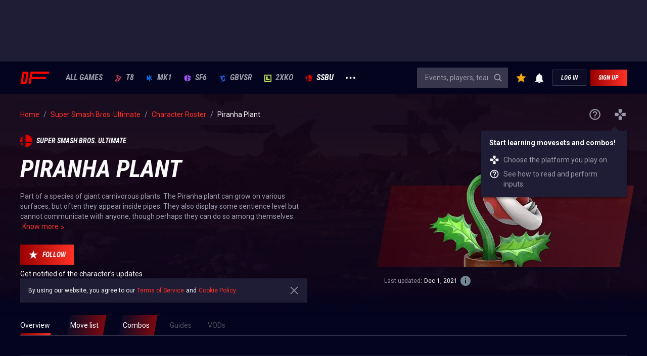

--- FILE ---
content_type: text/html; charset=utf-8
request_url: https://dashfight.com/ssbu/characters/piranha-plant-258
body_size: 58869
content:
<!DOCTYPE html><html lang="en"><head lang="en"><meta charSet="utf-8"/><meta name="viewport" content="minimum-scale=1, initial-scale=1, width=device-width"/><link rel="preload" as="image" href="https://cdn.dashfight.com/a75513bc6f6bae526df339356a8fa897bc1c30b8.png" imagesizes="(max-width: 640px) 640px, (max-width: 1024px) 1024px, 1920px" imagesrcset="https://cdn.dashfight.com/a75513bc6f6bae526df339356a8fa897bc1c30b8_640.png 640w, https://cdn.dashfight.com/a75513bc6f6bae526df339356a8fa897bc1c30b8_1024.png 1024w, https://cdn.dashfight.com/a75513bc6f6bae526df339356a8fa897bc1c30b8_1920.png 1920w"/><title>Piranha Plant: Super Smash Bros. Ultimate | DashFight</title><meta name="description" content="Learn all about Piranha Plant from Super Smash Bros. Ultimate; Their stories, goals, utility, and star players right here on DashFight!"/><link rel="canonical" href="https://dashfight.com/ssbu/characters/piranha-plant-258"/><meta property="og:title" content="Piranha Plant: Super Smash Bros. Ultimate | DashFight"/><meta property="og:description" content="Learn all about Piranha Plant from Super Smash Bros. Ultimate; Their stories, goals, utility, and star players right here on DashFight!"/><meta property="og:type" content="website"/><meta property="og:image" content="https://cdn.dashfight.com/default-og-image.png"/><meta name="twitter:card" content="summary_large_image"/><meta name="twitter:site" content="@DashFight"/><meta name="next-head-count" content="12"/><link rel="shortcut icon" href="/favicon.ico"/><link rel="apple-touch-icon" sizes="180x180" href="/favicon-180x180.png"/><link rel="icon" type="image/png" sizes="32x32" href="/favicon-32х32.png"/><link rel="icon" type="image/png" sizes="16x16" href="/favicon-16х16.png"/><meta name="theme-color" content="#10102a"/><link rel="mask-icon" type="image/svg" href="/favicon.svg"/><link rel="preconnect" href="https://cdn.dashfight.com" crossorigin=""/><link rel="stylesheet" data-href="https://fonts.googleapis.com/css2?family=Roboto+Condensed:ital,wght@0,300;0,400;0,700;1,300;1,400;1,700&amp;family=Roboto:ital,wght@0,300;0,400;0,500;0,700;1,300;1,400;1,500;1,700&amp;display=swap"/><meta name="google-site-verification" content="pwRQxlKvIh_GjmPznXGe7oqZhwD7Ye5aBDewED9NWEA"/><meta name="facebook-domain-verification" content="fzvvr89wrp1ohc78j3ptgo8ypfq4jb"/><meta name="outreach-site-verification" content="fAyOBV1pA6nVVRXN9niI6AlTDcRPvN-4AuBq1wOxGDI"/><link rel="preload" href="https://cdn.dashfight.com/_next/static/css/c95fe392e67c7a00.css" as="style" crossorigin="anonymous"/><link rel="stylesheet" href="https://cdn.dashfight.com/_next/static/css/c95fe392e67c7a00.css" crossorigin="anonymous" data-n-g=""/><link rel="preload" href="https://cdn.dashfight.com/_next/static/css/0065bec559d97b15.css" as="style" crossorigin="anonymous"/><link rel="stylesheet" href="https://cdn.dashfight.com/_next/static/css/0065bec559d97b15.css" crossorigin="anonymous" data-n-p=""/><link rel="preload" href="https://cdn.dashfight.com/_next/static/css/6ba1ba4369b6cea5.css" as="style" crossorigin="anonymous"/><link rel="stylesheet" href="https://cdn.dashfight.com/_next/static/css/6ba1ba4369b6cea5.css" crossorigin="anonymous" data-n-p=""/><link rel="preload" href="https://cdn.dashfight.com/_next/static/css/1560d7ac59fc960b.css" as="style" crossorigin="anonymous"/><link rel="stylesheet" href="https://cdn.dashfight.com/_next/static/css/1560d7ac59fc960b.css" crossorigin="anonymous" data-n-p=""/><link rel="preload" href="https://cdn.dashfight.com/_next/static/css/1c88f58643c3ab01.css" as="style" crossorigin="anonymous"/><link rel="stylesheet" href="https://cdn.dashfight.com/_next/static/css/1c88f58643c3ab01.css" crossorigin="anonymous" data-n-p=""/><link rel="preload" href="https://cdn.dashfight.com/_next/static/css/96d6d0701291a218.css" as="style" crossorigin="anonymous"/><link rel="stylesheet" href="https://cdn.dashfight.com/_next/static/css/96d6d0701291a218.css" crossorigin="anonymous" data-n-p=""/><link rel="preload" href="https://cdn.dashfight.com/_next/static/css/24a68abb96bf1dfd.css" as="style" crossorigin="anonymous"/><link rel="stylesheet" href="https://cdn.dashfight.com/_next/static/css/24a68abb96bf1dfd.css" crossorigin="anonymous" data-n-p=""/><noscript data-n-css=""></noscript><script defer="" crossorigin="anonymous" nomodule="" src="https://cdn.dashfight.com/_next/static/chunks/polyfills-c67a75d1b6f99dc8.js"></script><script src="https://cdn.dashfight.com/_next/static/chunks/webpack-a3162f4370a9fdc4.js" defer="" crossorigin="anonymous"></script><script src="https://cdn.dashfight.com/_next/static/chunks/framework-8cd8670b9bf4effd.js" defer="" crossorigin="anonymous"></script><script src="https://cdn.dashfight.com/_next/static/chunks/main-154aa19742a3f9f9.js" defer="" crossorigin="anonymous"></script><script src="https://cdn.dashfight.com/_next/static/chunks/pages/_app-0c1ff4a91060d64a.js" defer="" crossorigin="anonymous"></script><script src="https://cdn.dashfight.com/_next/static/chunks/d9ff2b7f-59a6c054a0a78617.js" defer="" crossorigin="anonymous"></script><script src="https://cdn.dashfight.com/_next/static/chunks/36bcf0ca-8e0a701a2239b08d.js" defer="" crossorigin="anonymous"></script><script src="https://cdn.dashfight.com/_next/static/chunks/6606-a64b99d56b8fbae3.js" defer="" crossorigin="anonymous"></script><script src="https://cdn.dashfight.com/_next/static/chunks/1810-4ce26dad24915ef8.js" defer="" crossorigin="anonymous"></script><script src="https://cdn.dashfight.com/_next/static/chunks/4724-11d4fcbf32ec8316.js" defer="" crossorigin="anonymous"></script><script src="https://cdn.dashfight.com/_next/static/chunks/3342-0fcce1977623265a.js" defer="" crossorigin="anonymous"></script><script src="https://cdn.dashfight.com/_next/static/chunks/2865-a32ed12d45ba863c.js" defer="" crossorigin="anonymous"></script><script src="https://cdn.dashfight.com/_next/static/chunks/4322-84c3aaef7bb5e310.js" defer="" crossorigin="anonymous"></script><script src="https://cdn.dashfight.com/_next/static/chunks/7541-890d270b48d968e3.js" defer="" crossorigin="anonymous"></script><script src="https://cdn.dashfight.com/_next/static/chunks/2411-dfcf5e6e55509dec.js" defer="" crossorigin="anonymous"></script><script src="https://cdn.dashfight.com/_next/static/chunks/1758-c2c86c3eecb6b4e7.js" defer="" crossorigin="anonymous"></script><script src="https://cdn.dashfight.com/_next/static/chunks/709-f26c16a7e64af56e.js" defer="" crossorigin="anonymous"></script><script src="https://cdn.dashfight.com/_next/static/chunks/3002-ab666a1e1a2ffd86.js" defer="" crossorigin="anonymous"></script><script src="https://cdn.dashfight.com/_next/static/chunks/2317-413031e9467e17d9.js" defer="" crossorigin="anonymous"></script><script src="https://cdn.dashfight.com/_next/static/chunks/7552-b9e6ac47030dd4a3.js" defer="" crossorigin="anonymous"></script><script src="https://cdn.dashfight.com/_next/static/chunks/4994-bd25f6a6982e3fe9.js" defer="" crossorigin="anonymous"></script><script src="https://cdn.dashfight.com/_next/static/chunks/pages/%5Bdiscipline%5D/characters/%5Bcharacter%5D-d9656f6676569cd8.js" defer="" crossorigin="anonymous"></script><script src="https://cdn.dashfight.com/_next/static/25NMrrsQOgv2FG8VREfZC/_buildManifest.js" defer="" crossorigin="anonymous"></script><script src="https://cdn.dashfight.com/_next/static/25NMrrsQOgv2FG8VREfZC/_ssgManifest.js" defer="" crossorigin="anonymous"></script><link rel="stylesheet" href="https://fonts.googleapis.com/css2?family=Roboto+Condensed:ital,wght@0,300;0,400;0,700;1,300;1,400;1,700&family=Roboto:ital,wght@0,300;0,400;0,500;0,700;1,300;1,400;1,500;1,700&display=swap"/></head><body><noscript><iframe title="ga" src="https://www.googletagmanager.com/ns.html?id=GTM-MS78MHK" height="0" width="0" style="display:none;visibility:hidden"></iframe></noscript><div id="__next"><div class="Layout_block__mFNAD"><aside class="BannersRotation_banner__Zm3Mv Header_top__y9s5M"><div class="BannersRotation_header__vP_pB"></div></aside><div class="Header_block__wZCf7"><div class="MainNavigation_block__Eq_5p"><div class="MainNavigation_wrapper__FvBN7"><div class="MainNavigation_section__cBdyM"><button type="button" class="BurgerButton_burger__89jqe MainNavigation_burger__JGn80" data-event-category="hamburger menu" data-event-action="open"><span class="BurgerButton_item__e_Cv4"></span><span class="BurgerButton_item__e_Cv4"></span><span class="BurgerButton_item__e_Cv4"></span></button><a class="Logo_logo__TKzXu" data-event-label="/ssbu/characters/piranha-plant-258" href="/"><img src="https://cdn.dashfight.com/logos/main-logo-min.svg" alt="dashfight logo" class="Logo_image__Cz6kC" loading="lazy"/></a><div class="Menu_block__roJJT"><div class="Menu_navigate__dCVXP"><ul class="Menu_list__7PsIk"><li class="PrimaryMenuItem_block__HsJzE" data-qa-id="mainNavigationLink"><div class="PrimaryMenuItem_arrow__eLNgP"><a class="PrimaryMenuItem_link__bRgFt" data-event-label="/ssbu/characters/piranha-plant-258" data-event-category="header" data-event-context="menu" data-event-action="ALL GAMES" href="/">ALL GAMES</a></div><ul class="PrimaryMenuItem_dropdown__REYIB"><li class="SecondaryMenuItem_block__GJk8N" data-qa-id="mainNavigationDropLink"><a class="SecondaryMenuItem_dropLink__i5QtI" data-event-label="/ssbu/characters/piranha-plant-258" data-event-category="drop down menu" data-event-action="home" data-event-context="all games" href="/"><span class="SecondaryMenuItem_text__IrvRC">Home</span></a></li><li class="SecondaryMenuItem_block__GJk8N" data-qa-id="mainNavigationDropLink"><a class="SecondaryMenuItem_dropLink__i5QtI" data-event-label="/ssbu/characters/piranha-plant-258" data-event-category="drop down menu" data-event-action="rankings" data-event-context="all games" href="/rankings"><span class="SecondaryMenuItem_text__IrvRC">Rankings</span></a></li><li class="SecondaryMenuItem_block__GJk8N" data-qa-id="mainNavigationDropLink"><a class="SecondaryMenuItem_dropLink__i5QtI" data-event-label="/ssbu/characters/piranha-plant-258" data-event-category="drop down menu" data-event-action="tier list" data-event-context="all games" href="/characters/tier-lists"><span class="SecondaryMenuItem_text__IrvRC">Tier List</span></a></li><li class="SecondaryMenuItem_block__GJk8N" data-qa-id="mainNavigationDropLink"><a class="SecondaryMenuItem_dropLink__i5QtI" data-event-label="/ssbu/characters/piranha-plant-258" data-event-category="drop down menu" data-event-action="roster" data-event-context="all games" href="/characters/roster"><span class="SecondaryMenuItem_text__IrvRC">Roster</span></a></li><li class="SecondaryMenuItem_block__GJk8N" data-qa-id="mainNavigationDropLink"><a class="SecondaryMenuItem_dropLink__i5QtI" data-event-label="/ssbu/characters/piranha-plant-258" data-event-category="drop down menu" data-event-action="events" data-event-context="all games" href="/events"><span class="SecondaryMenuItem_text__IrvRC">Events</span></a></li><li class="SecondaryMenuItem_block__GJk8N" data-qa-id="mainNavigationDropLink"><a class="SecondaryMenuItem_dropLink__i5QtI" data-event-label="/ssbu/characters/piranha-plant-258" data-event-category="drop down menu" data-event-action="matches" data-event-context="all games" href="/matches"><span class="SecondaryMenuItem_text__IrvRC">Matches</span></a></li><li class="SecondaryMenuItem_block__GJk8N" data-qa-id="mainNavigationDropLink"><a class="SecondaryMenuItem_dropLink__i5QtI" data-event-label="/ssbu/characters/piranha-plant-258" data-event-category="drop down menu" data-event-action="guides" data-event-context="all games" href="/guides"><span class="SecondaryMenuItem_text__IrvRC">Guides</span></a></li><li class="SecondaryMenuItem_block__GJk8N" data-qa-id="mainNavigationDropLink"><a class="SecondaryMenuItem_dropLink__i5QtI" data-event-label="/ssbu/characters/piranha-plant-258" data-event-category="drop down menu" data-event-action="vods" data-event-context="all games" href="/vods"><span class="SecondaryMenuItem_text__IrvRC">VODs</span></a></li><li class="SecondaryMenuItem_block__GJk8N" data-qa-id="mainNavigationDropLink"><a class="SecondaryMenuItem_dropLink__i5QtI" data-event-label="/ssbu/characters/piranha-plant-258" data-event-category="drop down menu" data-event-action="news" data-event-context="all games" href="/news"><span class="SecondaryMenuItem_text__IrvRC">News</span></a></li></ul></li><li class="PrimaryMenuItem_block__HsJzE" data-qa-id="mainNavigationLink"><div class="PrimaryMenuItem_arrow__eLNgP"><a class="PrimaryMenuItem_link__bRgFt" data-event-label="/ssbu/characters/piranha-plant-258" data-event-category="header" data-event-context="menu" data-event-action="T8" href="/tekken8"><img src="https://cdn.dashfight.com/ac621bfa8774690675e785c7db0dc20a86a1a0a0.svg" alt="discipline-logo" class="PrimaryMenuItem_image__Nh9tb" loading="lazy" width="14" height="14"/>T8</a></div><ul class="PrimaryMenuItem_dropdown__REYIB"><li class="SecondaryMenuItem_block__GJk8N" data-qa-id="mainNavigationDropLink"><a class="SecondaryMenuItem_dropLink__i5QtI" data-event-label="/ssbu/characters/piranha-plant-258" data-event-category="drop down menu" data-event-action="home" data-event-context="t8" href="/tekken8"><span class="SecondaryMenuItem_text__IrvRC">Home</span></a></li><li class="SecondaryMenuItem_block__GJk8N" data-qa-id="mainNavigationDropLink"><a class="SecondaryMenuItem_dropLink__i5QtI" data-event-label="/ssbu/characters/piranha-plant-258" data-event-category="drop down menu" data-event-action="rankings" data-event-context="t8" href="/tekken8/rankings"><span class="SecondaryMenuItem_text__IrvRC">Rankings</span></a></li><li class="SecondaryMenuItem_block__GJk8N" data-qa-id="mainNavigationDropLink"><a class="SecondaryMenuItem_dropLink__i5QtI" data-event-label="/ssbu/characters/piranha-plant-258" data-event-category="drop down menu" data-event-action="tier list" data-event-context="t8" href="/tekken8/tekken-8-tier-list-41"><span class="SecondaryMenuItem_text__IrvRC">Tier List</span></a></li><li class="SecondaryMenuItem_block__GJk8N" data-qa-id="mainNavigationDropLink"><a class="SecondaryMenuItem_dropLink__i5QtI" data-event-label="/ssbu/characters/piranha-plant-258" data-event-category="drop down menu" data-event-action="roster" data-event-context="t8" href="/tekken8/characters/roster"><span class="SecondaryMenuItem_text__IrvRC">Roster</span></a></li><li class="SecondaryMenuItem_block__GJk8N" data-qa-id="mainNavigationDropLink"><a class="SecondaryMenuItem_dropLink__i5QtI" data-event-label="/ssbu/characters/piranha-plant-258" data-event-category="drop down menu" data-event-action="events" data-event-context="t8" href="/tekken8/events"><span class="SecondaryMenuItem_text__IrvRC">Events</span></a></li><li class="SecondaryMenuItem_block__GJk8N" data-qa-id="mainNavigationDropLink"><a class="SecondaryMenuItem_dropLink__i5QtI" data-event-label="/ssbu/characters/piranha-plant-258" data-event-category="drop down menu" data-event-action="matches" data-event-context="t8" href="/tekken8/matches"><span class="SecondaryMenuItem_text__IrvRC">Matches</span></a></li><li class="SecondaryMenuItem_block__GJk8N" data-qa-id="mainNavigationDropLink"><a class="SecondaryMenuItem_dropLink__i5QtI" data-event-label="/ssbu/characters/piranha-plant-258" data-event-category="drop down menu" data-event-action="guides" data-event-context="t8" href="/tekken8/guides"><span class="SecondaryMenuItem_text__IrvRC">Guides</span></a></li><li class="SecondaryMenuItem_block__GJk8N" data-qa-id="mainNavigationDropLink"><a class="SecondaryMenuItem_dropLink__i5QtI" data-event-label="/ssbu/characters/piranha-plant-258" data-event-category="drop down menu" data-event-action="vods" data-event-context="t8" href="/tekken8/vods"><span class="SecondaryMenuItem_text__IrvRC">VODs</span></a></li><li class="SecondaryMenuItem_block__GJk8N" data-qa-id="mainNavigationDropLink"><a class="SecondaryMenuItem_dropLink__i5QtI" data-event-label="/ssbu/characters/piranha-plant-258" data-event-category="drop down menu" data-event-action="news" data-event-context="t8" href="/tekken8/news"><span class="SecondaryMenuItem_text__IrvRC">News</span></a></li></ul></li><li class="PrimaryMenuItem_block__HsJzE" data-qa-id="mainNavigationLink"><div class="PrimaryMenuItem_arrow__eLNgP"><a class="PrimaryMenuItem_link__bRgFt" data-event-label="/ssbu/characters/piranha-plant-258" data-event-category="header" data-event-context="menu" data-event-action="MK1" href="/mk1"><img src="https://cdn.dashfight.com/7d4a319737e12c003b0a5045120bf173026b1b0f.svg" alt="discipline-logo" class="PrimaryMenuItem_image__Nh9tb" loading="lazy" width="14" height="14"/>MK1</a></div><ul class="PrimaryMenuItem_dropdown__REYIB"><li class="SecondaryMenuItem_block__GJk8N" data-qa-id="mainNavigationDropLink"><a class="SecondaryMenuItem_dropLink__i5QtI" data-event-label="/ssbu/characters/piranha-plant-258" data-event-category="drop down menu" data-event-action="home" data-event-context="mk1" href="/mk1"><span class="SecondaryMenuItem_text__IrvRC">Home</span></a></li><li class="SecondaryMenuItem_block__GJk8N" data-qa-id="mainNavigationDropLink"><a class="SecondaryMenuItem_dropLink__i5QtI" data-event-label="/ssbu/characters/piranha-plant-258" data-event-category="drop down menu" data-event-action="rankings" data-event-context="mk1" href="/mk1/rankings"><span class="SecondaryMenuItem_text__IrvRC">Rankings</span></a></li><li class="SecondaryMenuItem_block__GJk8N" data-qa-id="mainNavigationDropLink"><a class="SecondaryMenuItem_dropLink__i5QtI" data-event-label="/ssbu/characters/piranha-plant-258" data-event-category="drop down menu" data-event-action="tier list" data-event-context="mk1" href="/mk1/mk-1-tier-list-28"><span class="SecondaryMenuItem_text__IrvRC">Tier List</span></a></li><li class="SecondaryMenuItem_block__GJk8N" data-qa-id="mainNavigationDropLink"><a class="SecondaryMenuItem_dropLink__i5QtI" data-event-label="/ssbu/characters/piranha-plant-258" data-event-category="drop down menu" data-event-action="roster" data-event-context="mk1" href="/mk1/characters/roster"><span class="SecondaryMenuItem_text__IrvRC">Roster</span></a></li><li class="SecondaryMenuItem_block__GJk8N" data-qa-id="mainNavigationDropLink"><a class="SecondaryMenuItem_dropLink__i5QtI" data-event-label="/ssbu/characters/piranha-plant-258" data-event-category="drop down menu" data-event-action="events" data-event-context="mk1" href="/mk1/events"><span class="SecondaryMenuItem_text__IrvRC">Events</span></a></li><li class="SecondaryMenuItem_block__GJk8N" data-qa-id="mainNavigationDropLink"><a class="SecondaryMenuItem_dropLink__i5QtI" data-event-label="/ssbu/characters/piranha-plant-258" data-event-category="drop down menu" data-event-action="matches" data-event-context="mk1" href="/mk1/matches"><span class="SecondaryMenuItem_text__IrvRC">Matches</span></a></li><li class="SecondaryMenuItem_block__GJk8N" data-qa-id="mainNavigationDropLink"><a class="SecondaryMenuItem_dropLink__i5QtI" data-event-label="/ssbu/characters/piranha-plant-258" data-event-category="drop down menu" data-event-action="guides" data-event-context="mk1" href="/mk1/guides"><span class="SecondaryMenuItem_text__IrvRC">Guides</span></a></li><li class="SecondaryMenuItem_block__GJk8N" data-qa-id="mainNavigationDropLink"><a class="SecondaryMenuItem_dropLink__i5QtI" data-event-label="/ssbu/characters/piranha-plant-258" data-event-category="drop down menu" data-event-action="vods" data-event-context="mk1" href="/mk1/vods"><span class="SecondaryMenuItem_text__IrvRC">VODs</span></a></li><li class="SecondaryMenuItem_block__GJk8N" data-qa-id="mainNavigationDropLink"><a class="SecondaryMenuItem_dropLink__i5QtI" data-event-label="/ssbu/characters/piranha-plant-258" data-event-category="drop down menu" data-event-action="news" data-event-context="mk1" href="/mk1/news"><span class="SecondaryMenuItem_text__IrvRC">News</span></a></li></ul></li><li class="PrimaryMenuItem_block__HsJzE" data-qa-id="mainNavigationLink"><div class="PrimaryMenuItem_arrow__eLNgP"><a class="PrimaryMenuItem_link__bRgFt" data-event-label="/ssbu/characters/piranha-plant-258" data-event-category="header" data-event-context="menu" data-event-action="SF6" href="/sf6"><img src="https://cdn.dashfight.com/ff8a14b8fd22824674287da66fd15dcbb9d3d8d6.svg" alt="discipline-logo" class="PrimaryMenuItem_image__Nh9tb" loading="lazy" width="14" height="14"/>SF6</a></div><ul class="PrimaryMenuItem_dropdown__REYIB"><li class="SecondaryMenuItem_block__GJk8N" data-qa-id="mainNavigationDropLink"><a class="SecondaryMenuItem_dropLink__i5QtI" data-event-label="/ssbu/characters/piranha-plant-258" data-event-category="drop down menu" data-event-action="home" data-event-context="sf6" href="/sf6"><span class="SecondaryMenuItem_text__IrvRC">Home</span></a></li><li class="SecondaryMenuItem_block__GJk8N" data-qa-id="mainNavigationDropLink"><a class="SecondaryMenuItem_dropLink__i5QtI" data-event-label="/ssbu/characters/piranha-plant-258" data-event-category="drop down menu" data-event-action="rankings" data-event-context="sf6" href="/sf6/rankings"><span class="SecondaryMenuItem_text__IrvRC">Rankings</span></a></li><li class="SecondaryMenuItem_block__GJk8N" data-qa-id="mainNavigationDropLink"><a class="SecondaryMenuItem_dropLink__i5QtI" data-event-label="/ssbu/characters/piranha-plant-258" data-event-category="drop down menu" data-event-action="tier list" data-event-context="sf6" href="/sf6/street-fighter-6-tier-list-24"><span class="SecondaryMenuItem_text__IrvRC">Tier List</span></a></li><li class="SecondaryMenuItem_block__GJk8N" data-qa-id="mainNavigationDropLink"><a class="SecondaryMenuItem_dropLink__i5QtI" data-event-label="/ssbu/characters/piranha-plant-258" data-event-category="drop down menu" data-event-action="roster" data-event-context="sf6" href="/sf6/characters/roster"><span class="SecondaryMenuItem_text__IrvRC">Roster</span></a></li><li class="SecondaryMenuItem_block__GJk8N" data-qa-id="mainNavigationDropLink"><a class="SecondaryMenuItem_dropLink__i5QtI" data-event-label="/ssbu/characters/piranha-plant-258" data-event-category="drop down menu" data-event-action="events" data-event-context="sf6" href="/sf6/events"><span class="SecondaryMenuItem_text__IrvRC">Events</span></a></li><li class="SecondaryMenuItem_block__GJk8N" data-qa-id="mainNavigationDropLink"><a class="SecondaryMenuItem_dropLink__i5QtI" data-event-label="/ssbu/characters/piranha-plant-258" data-event-category="drop down menu" data-event-action="matches" data-event-context="sf6" href="/sf6/matches"><span class="SecondaryMenuItem_text__IrvRC">Matches</span></a></li><li class="SecondaryMenuItem_block__GJk8N" data-qa-id="mainNavigationDropLink"><a class="SecondaryMenuItem_dropLink__i5QtI" data-event-label="/ssbu/characters/piranha-plant-258" data-event-category="drop down menu" data-event-action="guides" data-event-context="sf6" href="/sf6/guides"><span class="SecondaryMenuItem_text__IrvRC">Guides</span></a></li><li class="SecondaryMenuItem_block__GJk8N" data-qa-id="mainNavigationDropLink"><a class="SecondaryMenuItem_dropLink__i5QtI" data-event-label="/ssbu/characters/piranha-plant-258" data-event-category="drop down menu" data-event-action="vods" data-event-context="sf6" href="/sf6/vods"><span class="SecondaryMenuItem_text__IrvRC">VODs</span></a></li><li class="SecondaryMenuItem_block__GJk8N" data-qa-id="mainNavigationDropLink"><a class="SecondaryMenuItem_dropLink__i5QtI" data-event-label="/ssbu/characters/piranha-plant-258" data-event-category="drop down menu" data-event-action="news" data-event-context="sf6" href="/sf6/news"><span class="SecondaryMenuItem_text__IrvRC">News</span></a></li></ul></li><li class="PrimaryMenuItem_block__HsJzE" data-qa-id="mainNavigationLink"><div class="PrimaryMenuItem_arrow__eLNgP"><a class="PrimaryMenuItem_link__bRgFt" data-event-label="/ssbu/characters/piranha-plant-258" data-event-category="header" data-event-context="menu" data-event-action="GBVSR" href="/gbvsr"><img src="https://cdn.dashfight.com/369cc9f7b546d7b8b84941d81c00c2474ef27e50.svg" alt="discipline-logo" class="PrimaryMenuItem_image__Nh9tb" loading="lazy" width="14" height="14"/>GBVSR</a></div><ul class="PrimaryMenuItem_dropdown__REYIB"><li class="SecondaryMenuItem_block__GJk8N" data-qa-id="mainNavigationDropLink"><a class="SecondaryMenuItem_dropLink__i5QtI" data-event-label="/ssbu/characters/piranha-plant-258" data-event-category="drop down menu" data-event-action="home" data-event-context="gbvsr" href="/gbvsr"><span class="SecondaryMenuItem_text__IrvRC">Home</span></a></li><li class="SecondaryMenuItem_block__GJk8N" data-qa-id="mainNavigationDropLink"><a class="SecondaryMenuItem_dropLink__i5QtI" data-event-label="/ssbu/characters/piranha-plant-258" data-event-category="drop down menu" data-event-action="rankings" data-event-context="gbvsr" href="/gbvsr/rankings"><span class="SecondaryMenuItem_text__IrvRC">Rankings</span></a></li><li class="SecondaryMenuItem_block__GJk8N" data-qa-id="mainNavigationDropLink"><a class="SecondaryMenuItem_dropLink__i5QtI" data-event-label="/ssbu/characters/piranha-plant-258" data-event-category="drop down menu" data-event-action="tier list" data-event-context="gbvsr" href="/gbvsr/granblue-fantasy-versus-rising-tier-list-30"><span class="SecondaryMenuItem_text__IrvRC">Tier List</span></a></li><li class="SecondaryMenuItem_block__GJk8N" data-qa-id="mainNavigationDropLink"><a class="SecondaryMenuItem_dropLink__i5QtI" data-event-label="/ssbu/characters/piranha-plant-258" data-event-category="drop down menu" data-event-action="roster" data-event-context="gbvsr" href="/gbvsr/characters/roster"><span class="SecondaryMenuItem_text__IrvRC">Roster</span></a></li><li class="SecondaryMenuItem_block__GJk8N" data-qa-id="mainNavigationDropLink"><a class="SecondaryMenuItem_dropLink__i5QtI" data-event-label="/ssbu/characters/piranha-plant-258" data-event-category="drop down menu" data-event-action="events" data-event-context="gbvsr" href="/gbvsr/events"><span class="SecondaryMenuItem_text__IrvRC">Events</span></a></li><li class="SecondaryMenuItem_block__GJk8N" data-qa-id="mainNavigationDropLink"><a class="SecondaryMenuItem_dropLink__i5QtI" data-event-label="/ssbu/characters/piranha-plant-258" data-event-category="drop down menu" data-event-action="matches" data-event-context="gbvsr" href="/gbvsr/matches"><span class="SecondaryMenuItem_text__IrvRC">Matches</span></a></li><li class="SecondaryMenuItem_block__GJk8N" data-qa-id="mainNavigationDropLink"><a class="SecondaryMenuItem_dropLink__i5QtI" data-event-label="/ssbu/characters/piranha-plant-258" data-event-category="drop down menu" data-event-action="guides" data-event-context="gbvsr" href="/gbvsr/guides"><span class="SecondaryMenuItem_text__IrvRC">Guides</span></a></li><li class="SecondaryMenuItem_block__GJk8N" data-qa-id="mainNavigationDropLink"><a class="SecondaryMenuItem_dropLink__i5QtI" data-event-label="/ssbu/characters/piranha-plant-258" data-event-category="drop down menu" data-event-action="vods" data-event-context="gbvsr" href="/gbvsr/vods"><span class="SecondaryMenuItem_text__IrvRC">VODs</span></a></li><li class="SecondaryMenuItem_block__GJk8N" data-qa-id="mainNavigationDropLink"><a class="SecondaryMenuItem_dropLink__i5QtI" data-event-label="/ssbu/characters/piranha-plant-258" data-event-category="drop down menu" data-event-action="news" data-event-context="gbvsr" href="/gbvsr/news"><span class="SecondaryMenuItem_text__IrvRC">News</span></a></li></ul></li><li class="PrimaryMenuItem_block__HsJzE" data-qa-id="mainNavigationLink"><div class="PrimaryMenuItem_arrow__eLNgP"><a class="PrimaryMenuItem_link__bRgFt" data-event-label="/ssbu/characters/piranha-plant-258" data-event-category="header" data-event-context="menu" data-event-action="2XKO" href="/projectl"><img src="https://cdn.dashfight.com/f2171e5726aa48e6d2082680cea624a17de0fbb2.svg" alt="discipline-logo" class="PrimaryMenuItem_image__Nh9tb" loading="lazy" width="14" height="14"/>2XKO</a></div><ul class="PrimaryMenuItem_dropdown__REYIB"><li class="SecondaryMenuItem_block__GJk8N" data-qa-id="mainNavigationDropLink"><a class="SecondaryMenuItem_dropLink__i5QtI" data-event-label="/ssbu/characters/piranha-plant-258" data-event-category="drop down menu" data-event-action="home" data-event-context="2xko" href="/projectl"><span class="SecondaryMenuItem_text__IrvRC">Home</span></a></li><li class="SecondaryMenuItem_block__GJk8N" data-qa-id="mainNavigationDropLink"><a class="SecondaryMenuItem_dropLink__i5QtI" data-event-label="/ssbu/characters/piranha-plant-258" data-event-category="drop down menu" data-event-action="roster" data-event-context="2xko" href="/projectl/characters/roster"><span class="SecondaryMenuItem_text__IrvRC">Roster</span></a></li><li class="SecondaryMenuItem_block__GJk8N" data-qa-id="mainNavigationDropLink"><a class="SecondaryMenuItem_dropLink__i5QtI" data-event-label="/ssbu/characters/piranha-plant-258" data-event-category="drop down menu" data-event-action="news" data-event-context="2xko" href="/projectl/news"><span class="SecondaryMenuItem_text__IrvRC">News</span></a></li></ul></li><li class="PrimaryMenuItem_block__HsJzE PrimaryMenuItem_active__lckxf" data-qa-id="mainNavigationLink"><div class="PrimaryMenuItem_arrow__eLNgP"><a class="PrimaryMenuItem_link__bRgFt" data-event-label="/ssbu/characters/piranha-plant-258" data-event-category="header" data-event-context="menu" data-event-action="SSBU" href="/ssbu"><img src="https://cdn.dashfight.com/aca40cca36b68d8c20431b96e8426776a4e9307e.svg" alt="discipline-logo" class="PrimaryMenuItem_image__Nh9tb" loading="lazy" width="14" height="14"/>SSBU</a></div><ul class="PrimaryMenuItem_dropdown__REYIB"><li class="SecondaryMenuItem_block__GJk8N" data-qa-id="mainNavigationDropLink"><a class="SecondaryMenuItem_dropLink__i5QtI" data-event-label="/ssbu/characters/piranha-plant-258" data-event-category="drop down menu" data-event-action="home" data-event-context="ssbu" href="/ssbu"><span class="SecondaryMenuItem_text__IrvRC">Home</span></a></li><li class="SecondaryMenuItem_block__GJk8N" data-qa-id="mainNavigationDropLink"><a class="SecondaryMenuItem_dropLink__i5QtI" data-event-label="/ssbu/characters/piranha-plant-258" data-event-category="drop down menu" data-event-action="rankings" data-event-context="ssbu" href="/ssbu/rankings"><span class="SecondaryMenuItem_text__IrvRC">Rankings</span></a></li><li class="SecondaryMenuItem_block__GJk8N" data-qa-id="mainNavigationDropLink"><a class="SecondaryMenuItem_dropLink__i5QtI" data-event-label="/ssbu/characters/piranha-plant-258" data-event-category="drop down menu" data-event-action="tier list" data-event-context="ssbu" href="/ssbu/ssbu-tier-list-1"><span class="SecondaryMenuItem_text__IrvRC">Tier List</span></a></li><li class="SecondaryMenuItem_block__GJk8N" data-qa-id="mainNavigationDropLink"><a class="SecondaryMenuItem_dropLink__i5QtI" data-event-label="/ssbu/characters/piranha-plant-258" data-event-category="drop down menu" data-event-action="roster" data-event-context="ssbu" href="/ssbu/characters/roster"><span class="SecondaryMenuItem_text__IrvRC">Roster</span></a></li><li class="SecondaryMenuItem_block__GJk8N" data-qa-id="mainNavigationDropLink"><a class="SecondaryMenuItem_dropLink__i5QtI" data-event-label="/ssbu/characters/piranha-plant-258" data-event-category="drop down menu" data-event-action="events" data-event-context="ssbu" href="/ssbu/events"><span class="SecondaryMenuItem_text__IrvRC">Events</span></a></li><li class="SecondaryMenuItem_block__GJk8N" data-qa-id="mainNavigationDropLink"><a class="SecondaryMenuItem_dropLink__i5QtI" data-event-label="/ssbu/characters/piranha-plant-258" data-event-category="drop down menu" data-event-action="matches" data-event-context="ssbu" href="/ssbu/matches"><span class="SecondaryMenuItem_text__IrvRC">Matches</span></a></li><li class="SecondaryMenuItem_block__GJk8N" data-qa-id="mainNavigationDropLink"><a class="SecondaryMenuItem_dropLink__i5QtI" data-event-label="/ssbu/characters/piranha-plant-258" data-event-category="drop down menu" data-event-action="guides" data-event-context="ssbu" href="/ssbu/guides"><span class="SecondaryMenuItem_text__IrvRC">Guides</span></a></li><li class="SecondaryMenuItem_block__GJk8N" data-qa-id="mainNavigationDropLink"><a class="SecondaryMenuItem_dropLink__i5QtI" data-event-label="/ssbu/characters/piranha-plant-258" data-event-category="drop down menu" data-event-action="vods" data-event-context="ssbu" href="/ssbu/vods"><span class="SecondaryMenuItem_text__IrvRC">VODs</span></a></li><li class="SecondaryMenuItem_block__GJk8N" data-qa-id="mainNavigationDropLink"><a class="SecondaryMenuItem_dropLink__i5QtI" data-event-label="/ssbu/characters/piranha-plant-258" data-event-category="drop down menu" data-event-action="news" data-event-context="ssbu" href="/ssbu/news"><span class="SecondaryMenuItem_text__IrvRC">News</span></a></li></ul></li><li class="PrimaryMenuItem_block__HsJzE" data-qa-id="mainNavigationLink"><div class="PrimaryMenuItem_arrow__eLNgP"><a class="PrimaryMenuItem_link__bRgFt" data-event-label="/ssbu/characters/piranha-plant-258" data-event-category="header" data-event-context="menu" data-event-action="T7" href="/tekken7"><img src="https://cdn.dashfight.com/bd1f778eeab3aff75a302967b2e5bcc1168419ce.svg" alt="discipline-logo" class="PrimaryMenuItem_image__Nh9tb" loading="lazy" width="14" height="14"/>T7</a></div><ul class="PrimaryMenuItem_dropdown__REYIB"><li class="SecondaryMenuItem_block__GJk8N" data-qa-id="mainNavigationDropLink"><a class="SecondaryMenuItem_dropLink__i5QtI" data-event-label="/ssbu/characters/piranha-plant-258" data-event-category="drop down menu" data-event-action="home" data-event-context="t7" href="/tekken7"><span class="SecondaryMenuItem_text__IrvRC">Home</span></a></li><li class="SecondaryMenuItem_block__GJk8N" data-qa-id="mainNavigationDropLink"><a class="SecondaryMenuItem_dropLink__i5QtI" data-event-label="/ssbu/characters/piranha-plant-258" data-event-category="drop down menu" data-event-action="rankings" data-event-context="t7" href="/tekken7/rankings"><span class="SecondaryMenuItem_text__IrvRC">Rankings</span></a></li><li class="SecondaryMenuItem_block__GJk8N" data-qa-id="mainNavigationDropLink"><a class="SecondaryMenuItem_dropLink__i5QtI" data-event-label="/ssbu/characters/piranha-plant-258" data-event-category="drop down menu" data-event-action="tier list" data-event-context="t7" href="/tekken7/tekken-7-tier-list-3"><span class="SecondaryMenuItem_text__IrvRC">Tier List</span></a></li><li class="SecondaryMenuItem_block__GJk8N" data-qa-id="mainNavigationDropLink"><a class="SecondaryMenuItem_dropLink__i5QtI" data-event-label="/ssbu/characters/piranha-plant-258" data-event-category="drop down menu" data-event-action="roster" data-event-context="t7" href="/tekken7/characters/roster"><span class="SecondaryMenuItem_text__IrvRC">Roster</span></a></li><li class="SecondaryMenuItem_block__GJk8N" data-qa-id="mainNavigationDropLink"><a class="SecondaryMenuItem_dropLink__i5QtI" data-event-label="/ssbu/characters/piranha-plant-258" data-event-category="drop down menu" data-event-action="events" data-event-context="t7" href="/tekken7/events"><span class="SecondaryMenuItem_text__IrvRC">Events</span></a></li><li class="SecondaryMenuItem_block__GJk8N" data-qa-id="mainNavigationDropLink"><a class="SecondaryMenuItem_dropLink__i5QtI" data-event-label="/ssbu/characters/piranha-plant-258" data-event-category="drop down menu" data-event-action="matches" data-event-context="t7" href="/tekken7/matches"><span class="SecondaryMenuItem_text__IrvRC">Matches</span></a></li><li class="SecondaryMenuItem_block__GJk8N" data-qa-id="mainNavigationDropLink"><a class="SecondaryMenuItem_dropLink__i5QtI" data-event-label="/ssbu/characters/piranha-plant-258" data-event-category="drop down menu" data-event-action="guides" data-event-context="t7" href="/tekken7/guides"><span class="SecondaryMenuItem_text__IrvRC">Guides</span></a></li><li class="SecondaryMenuItem_block__GJk8N" data-qa-id="mainNavigationDropLink"><a class="SecondaryMenuItem_dropLink__i5QtI" data-event-label="/ssbu/characters/piranha-plant-258" data-event-category="drop down menu" data-event-action="vods" data-event-context="t7" href="/tekken7/vods"><span class="SecondaryMenuItem_text__IrvRC">VODs</span></a></li><li class="SecondaryMenuItem_block__GJk8N" data-qa-id="mainNavigationDropLink"><a class="SecondaryMenuItem_dropLink__i5QtI" data-event-label="/ssbu/characters/piranha-plant-258" data-event-category="drop down menu" data-event-action="news" data-event-context="t7" href="/tekken7/news"><span class="SecondaryMenuItem_text__IrvRC">News</span></a></li></ul></li><li class="PrimaryMenuItem_block__HsJzE" data-qa-id="mainNavigationLink"><div class="PrimaryMenuItem_arrow__eLNgP"><a class="PrimaryMenuItem_link__bRgFt" data-event-label="/ssbu/characters/piranha-plant-258" data-event-category="header" data-event-context="menu" data-event-action="DBFZ" href="/dbfz"><img src="https://cdn.dashfight.com/61da602b2635bfcc19648c996c77d9bc68095209.svg" alt="discipline-logo" class="PrimaryMenuItem_image__Nh9tb" loading="lazy" width="14" height="14"/>DBFZ</a></div><ul class="PrimaryMenuItem_dropdown__REYIB"><li class="SecondaryMenuItem_block__GJk8N" data-qa-id="mainNavigationDropLink"><a class="SecondaryMenuItem_dropLink__i5QtI" data-event-label="/ssbu/characters/piranha-plant-258" data-event-category="drop down menu" data-event-action="home" data-event-context="dbfz" href="/dbfz"><span class="SecondaryMenuItem_text__IrvRC">Home</span></a></li><li class="SecondaryMenuItem_block__GJk8N" data-qa-id="mainNavigationDropLink"><a class="SecondaryMenuItem_dropLink__i5QtI" data-event-label="/ssbu/characters/piranha-plant-258" data-event-category="drop down menu" data-event-action="rankings" data-event-context="dbfz" href="/dbfz/rankings"><span class="SecondaryMenuItem_text__IrvRC">Rankings</span></a></li><li class="SecondaryMenuItem_block__GJk8N" data-qa-id="mainNavigationDropLink"><a class="SecondaryMenuItem_dropLink__i5QtI" data-event-label="/ssbu/characters/piranha-plant-258" data-event-category="drop down menu" data-event-action="tier list" data-event-context="dbfz" href="/dbfz/dragon-ball-figther-z-tier-list-9"><span class="SecondaryMenuItem_text__IrvRC">Tier List</span></a></li><li class="SecondaryMenuItem_block__GJk8N" data-qa-id="mainNavigationDropLink"><a class="SecondaryMenuItem_dropLink__i5QtI" data-event-label="/ssbu/characters/piranha-plant-258" data-event-category="drop down menu" data-event-action="roster" data-event-context="dbfz" href="/dbfz/characters/roster"><span class="SecondaryMenuItem_text__IrvRC">Roster</span></a></li><li class="SecondaryMenuItem_block__GJk8N" data-qa-id="mainNavigationDropLink"><a class="SecondaryMenuItem_dropLink__i5QtI" data-event-label="/ssbu/characters/piranha-plant-258" data-event-category="drop down menu" data-event-action="events" data-event-context="dbfz" href="/dbfz/events"><span class="SecondaryMenuItem_text__IrvRC">Events</span></a></li><li class="SecondaryMenuItem_block__GJk8N" data-qa-id="mainNavigationDropLink"><a class="SecondaryMenuItem_dropLink__i5QtI" data-event-label="/ssbu/characters/piranha-plant-258" data-event-category="drop down menu" data-event-action="matches" data-event-context="dbfz" href="/dbfz/matches"><span class="SecondaryMenuItem_text__IrvRC">Matches</span></a></li><li class="SecondaryMenuItem_block__GJk8N" data-qa-id="mainNavigationDropLink"><a class="SecondaryMenuItem_dropLink__i5QtI" data-event-label="/ssbu/characters/piranha-plant-258" data-event-category="drop down menu" data-event-action="guides" data-event-context="dbfz" href="/dbfz/guides"><span class="SecondaryMenuItem_text__IrvRC">Guides</span></a></li><li class="SecondaryMenuItem_block__GJk8N" data-qa-id="mainNavigationDropLink"><a class="SecondaryMenuItem_dropLink__i5QtI" data-event-label="/ssbu/characters/piranha-plant-258" data-event-category="drop down menu" data-event-action="vods" data-event-context="dbfz" href="/dbfz/vods"><span class="SecondaryMenuItem_text__IrvRC">VODs</span></a></li><li class="SecondaryMenuItem_block__GJk8N" data-qa-id="mainNavigationDropLink"><a class="SecondaryMenuItem_dropLink__i5QtI" data-event-label="/ssbu/characters/piranha-plant-258" data-event-category="drop down menu" data-event-action="news" data-event-context="dbfz" href="/dbfz/news"><span class="SecondaryMenuItem_text__IrvRC">News</span></a></li></ul></li><li class="PrimaryMenuItem_block__HsJzE" data-qa-id="mainNavigationLink"><div class="PrimaryMenuItem_arrow__eLNgP"><a class="PrimaryMenuItem_link__bRgFt" data-event-label="/ssbu/characters/piranha-plant-258" data-event-category="header" data-event-context="menu" data-event-action="BH" href="/bh"><img src="https://cdn.dashfight.com/50b3bbe45ebd8e37999330b4d56c71198d15113c.svg" alt="discipline-logo" class="PrimaryMenuItem_image__Nh9tb" loading="lazy" width="14" height="14"/>BH</a></div><ul class="PrimaryMenuItem_dropdown__REYIB"><li class="SecondaryMenuItem_block__GJk8N" data-qa-id="mainNavigationDropLink"><a class="SecondaryMenuItem_dropLink__i5QtI" data-event-label="/ssbu/characters/piranha-plant-258" data-event-category="drop down menu" data-event-action="home" data-event-context="bh" href="/bh"><span class="SecondaryMenuItem_text__IrvRC">Home</span></a></li><li class="SecondaryMenuItem_block__GJk8N" data-qa-id="mainNavigationDropLink"><a class="SecondaryMenuItem_dropLink__i5QtI" data-event-label="/ssbu/characters/piranha-plant-258" data-event-category="drop down menu" data-event-action="rankings" data-event-context="bh" href="/bh/rankings"><span class="SecondaryMenuItem_text__IrvRC">Rankings</span></a></li><li class="SecondaryMenuItem_block__GJk8N" data-qa-id="mainNavigationDropLink"><a class="SecondaryMenuItem_dropLink__i5QtI" data-event-label="/ssbu/characters/piranha-plant-258" data-event-category="drop down menu" data-event-action="tier list" data-event-context="bh" href="/bh/brawlhalla-tier-list-10"><span class="SecondaryMenuItem_text__IrvRC">Tier List</span></a></li><li class="SecondaryMenuItem_block__GJk8N" data-qa-id="mainNavigationDropLink"><a class="SecondaryMenuItem_dropLink__i5QtI" data-event-label="/ssbu/characters/piranha-plant-258" data-event-category="drop down menu" data-event-action="roster" data-event-context="bh" href="/bh/characters/roster"><span class="SecondaryMenuItem_text__IrvRC">Roster</span></a></li><li class="SecondaryMenuItem_block__GJk8N" data-qa-id="mainNavigationDropLink"><a class="SecondaryMenuItem_dropLink__i5QtI" data-event-label="/ssbu/characters/piranha-plant-258" data-event-category="drop down menu" data-event-action="events" data-event-context="bh" href="/bh/events"><span class="SecondaryMenuItem_text__IrvRC">Events</span></a></li><li class="SecondaryMenuItem_block__GJk8N" data-qa-id="mainNavigationDropLink"><a class="SecondaryMenuItem_dropLink__i5QtI" data-event-label="/ssbu/characters/piranha-plant-258" data-event-category="drop down menu" data-event-action="matches" data-event-context="bh" href="/bh/matches"><span class="SecondaryMenuItem_text__IrvRC">Matches</span></a></li><li class="SecondaryMenuItem_block__GJk8N" data-qa-id="mainNavigationDropLink"><a class="SecondaryMenuItem_dropLink__i5QtI" data-event-label="/ssbu/characters/piranha-plant-258" data-event-category="drop down menu" data-event-action="guides" data-event-context="bh" href="/bh/guides"><span class="SecondaryMenuItem_text__IrvRC">Guides</span></a></li><li class="SecondaryMenuItem_block__GJk8N" data-qa-id="mainNavigationDropLink"><a class="SecondaryMenuItem_dropLink__i5QtI" data-event-label="/ssbu/characters/piranha-plant-258" data-event-category="drop down menu" data-event-action="vods" data-event-context="bh" href="/bh/vods"><span class="SecondaryMenuItem_text__IrvRC">VODs</span></a></li><li class="SecondaryMenuItem_block__GJk8N" data-qa-id="mainNavigationDropLink"><a class="SecondaryMenuItem_dropLink__i5QtI" data-event-label="/ssbu/characters/piranha-plant-258" data-event-category="drop down menu" data-event-action="news" data-event-context="bh" href="/bh/news"><span class="SecondaryMenuItem_text__IrvRC">News</span></a></li></ul></li><li class="PrimaryMenuItem_block__HsJzE" data-qa-id="mainNavigationLink"><div class="PrimaryMenuItem_arrow__eLNgP"><a class="PrimaryMenuItem_link__bRgFt" data-event-label="/ssbu/characters/piranha-plant-258" data-event-category="header" data-event-context="menu" data-event-action="GGST" href="/ggst"><img src="https://cdn.dashfight.com/df329ade09e6ffedcb8bd08e0445d37a2e429866.svg" alt="discipline-logo" class="PrimaryMenuItem_image__Nh9tb" loading="lazy" width="14" height="14"/>GGST</a></div><ul class="PrimaryMenuItem_dropdown__REYIB"><li class="SecondaryMenuItem_block__GJk8N" data-qa-id="mainNavigationDropLink"><a class="SecondaryMenuItem_dropLink__i5QtI" data-event-label="/ssbu/characters/piranha-plant-258" data-event-category="drop down menu" data-event-action="home" data-event-context="ggst" href="/ggst"><span class="SecondaryMenuItem_text__IrvRC">Home</span></a></li><li class="SecondaryMenuItem_block__GJk8N" data-qa-id="mainNavigationDropLink"><a class="SecondaryMenuItem_dropLink__i5QtI" data-event-label="/ssbu/characters/piranha-plant-258" data-event-category="drop down menu" data-event-action="rankings" data-event-context="ggst" href="/ggst/rankings"><span class="SecondaryMenuItem_text__IrvRC">Rankings</span></a></li><li class="SecondaryMenuItem_block__GJk8N" data-qa-id="mainNavigationDropLink"><a class="SecondaryMenuItem_dropLink__i5QtI" data-event-label="/ssbu/characters/piranha-plant-258" data-event-category="drop down menu" data-event-action="tier list" data-event-context="ggst" href="/ggst/guilty-gear-strive-tier-list-16"><span class="SecondaryMenuItem_text__IrvRC">Tier List</span></a></li><li class="SecondaryMenuItem_block__GJk8N" data-qa-id="mainNavigationDropLink"><a class="SecondaryMenuItem_dropLink__i5QtI" data-event-label="/ssbu/characters/piranha-plant-258" data-event-category="drop down menu" data-event-action="roster" data-event-context="ggst" href="/ggst/characters/roster"><span class="SecondaryMenuItem_text__IrvRC">Roster</span></a></li><li class="SecondaryMenuItem_block__GJk8N" data-qa-id="mainNavigationDropLink"><a class="SecondaryMenuItem_dropLink__i5QtI" data-event-label="/ssbu/characters/piranha-plant-258" data-event-category="drop down menu" data-event-action="events" data-event-context="ggst" href="/ggst/events"><span class="SecondaryMenuItem_text__IrvRC">Events</span></a></li><li class="SecondaryMenuItem_block__GJk8N" data-qa-id="mainNavigationDropLink"><a class="SecondaryMenuItem_dropLink__i5QtI" data-event-label="/ssbu/characters/piranha-plant-258" data-event-category="drop down menu" data-event-action="matches" data-event-context="ggst" href="/ggst/matches"><span class="SecondaryMenuItem_text__IrvRC">Matches</span></a></li><li class="SecondaryMenuItem_block__GJk8N" data-qa-id="mainNavigationDropLink"><a class="SecondaryMenuItem_dropLink__i5QtI" data-event-label="/ssbu/characters/piranha-plant-258" data-event-category="drop down menu" data-event-action="guides" data-event-context="ggst" href="/ggst/guides"><span class="SecondaryMenuItem_text__IrvRC">Guides</span></a></li><li class="SecondaryMenuItem_block__GJk8N" data-qa-id="mainNavigationDropLink"><a class="SecondaryMenuItem_dropLink__i5QtI" data-event-label="/ssbu/characters/piranha-plant-258" data-event-category="drop down menu" data-event-action="vods" data-event-context="ggst" href="/ggst/vods"><span class="SecondaryMenuItem_text__IrvRC">VODs</span></a></li><li class="SecondaryMenuItem_block__GJk8N" data-qa-id="mainNavigationDropLink"><a class="SecondaryMenuItem_dropLink__i5QtI" data-event-label="/ssbu/characters/piranha-plant-258" data-event-category="drop down menu" data-event-action="news" data-event-context="ggst" href="/ggst/news"><span class="SecondaryMenuItem_text__IrvRC">News</span></a></li></ul></li><li class="PrimaryMenuItem_block__HsJzE" data-qa-id="mainNavigationLink"><div class="PrimaryMenuItem_arrow__eLNgP"><a class="PrimaryMenuItem_link__bRgFt" data-event-label="/ssbu/characters/piranha-plant-258" data-event-category="header" data-event-context="menu" data-event-action="SC6" href="/sc6"><img src="https://cdn.dashfight.com/d237e5f11155d626ab38c03d6130210253696437.svg" alt="discipline-logo" class="PrimaryMenuItem_image__Nh9tb" loading="lazy" width="14" height="14"/>SC6</a></div><ul class="PrimaryMenuItem_dropdown__REYIB"><li class="SecondaryMenuItem_block__GJk8N" data-qa-id="mainNavigationDropLink"><a class="SecondaryMenuItem_dropLink__i5QtI" data-event-label="/ssbu/characters/piranha-plant-258" data-event-category="drop down menu" data-event-action="home" data-event-context="sc6" href="/sc6"><span class="SecondaryMenuItem_text__IrvRC">Home</span></a></li><li class="SecondaryMenuItem_block__GJk8N" data-qa-id="mainNavigationDropLink"><a class="SecondaryMenuItem_dropLink__i5QtI" data-event-label="/ssbu/characters/piranha-plant-258" data-event-category="drop down menu" data-event-action="rankings" data-event-context="sc6" href="/sc6/rankings"><span class="SecondaryMenuItem_text__IrvRC">Rankings</span></a></li><li class="SecondaryMenuItem_block__GJk8N" data-qa-id="mainNavigationDropLink"><a class="SecondaryMenuItem_dropLink__i5QtI" data-event-label="/ssbu/characters/piranha-plant-258" data-event-category="drop down menu" data-event-action="tier list" data-event-context="sc6" href="/sc6/soul-calibur-6-tier-list-17"><span class="SecondaryMenuItem_text__IrvRC">Tier List</span></a></li><li class="SecondaryMenuItem_block__GJk8N" data-qa-id="mainNavigationDropLink"><a class="SecondaryMenuItem_dropLink__i5QtI" data-event-label="/ssbu/characters/piranha-plant-258" data-event-category="drop down menu" data-event-action="roster" data-event-context="sc6" href="/sc6/characters/roster"><span class="SecondaryMenuItem_text__IrvRC">Roster</span></a></li><li class="SecondaryMenuItem_block__GJk8N" data-qa-id="mainNavigationDropLink"><a class="SecondaryMenuItem_dropLink__i5QtI" data-event-label="/ssbu/characters/piranha-plant-258" data-event-category="drop down menu" data-event-action="events" data-event-context="sc6" href="/sc6/events"><span class="SecondaryMenuItem_text__IrvRC">Events</span></a></li><li class="SecondaryMenuItem_block__GJk8N" data-qa-id="mainNavigationDropLink"><a class="SecondaryMenuItem_dropLink__i5QtI" data-event-label="/ssbu/characters/piranha-plant-258" data-event-category="drop down menu" data-event-action="matches" data-event-context="sc6" href="/sc6/matches"><span class="SecondaryMenuItem_text__IrvRC">Matches</span></a></li><li class="SecondaryMenuItem_block__GJk8N" data-qa-id="mainNavigationDropLink"><a class="SecondaryMenuItem_dropLink__i5QtI" data-event-label="/ssbu/characters/piranha-plant-258" data-event-category="drop down menu" data-event-action="guides" data-event-context="sc6" href="/sc6/guides"><span class="SecondaryMenuItem_text__IrvRC">Guides</span></a></li><li class="SecondaryMenuItem_block__GJk8N" data-qa-id="mainNavigationDropLink"><a class="SecondaryMenuItem_dropLink__i5QtI" data-event-label="/ssbu/characters/piranha-plant-258" data-event-category="drop down menu" data-event-action="vods" data-event-context="sc6" href="/sc6/vods"><span class="SecondaryMenuItem_text__IrvRC">VODs</span></a></li><li class="SecondaryMenuItem_block__GJk8N" data-qa-id="mainNavigationDropLink"><a class="SecondaryMenuItem_dropLink__i5QtI" data-event-label="/ssbu/characters/piranha-plant-258" data-event-category="drop down menu" data-event-action="news" data-event-context="sc6" href="/sc6/news"><span class="SecondaryMenuItem_text__IrvRC">News</span></a></li></ul></li><li class="PrimaryMenuItem_block__HsJzE" data-qa-id="mainNavigationLink"><div class="PrimaryMenuItem_arrow__eLNgP"><a class="PrimaryMenuItem_link__bRgFt" data-event-label="/ssbu/characters/piranha-plant-258" data-event-category="header" data-event-context="menu" data-event-action="SG2E" href="/skullgirls"><img src="https://cdn.dashfight.com/a560e4b2674e9d1b4e5fc3abd313f3c3cda6cde3.svg" alt="discipline-logo" class="PrimaryMenuItem_image__Nh9tb" loading="lazy" width="14" height="14"/>SG2E</a></div><ul class="PrimaryMenuItem_dropdown__REYIB"><li class="SecondaryMenuItem_block__GJk8N" data-qa-id="mainNavigationDropLink"><a class="SecondaryMenuItem_dropLink__i5QtI" data-event-label="/ssbu/characters/piranha-plant-258" data-event-category="drop down menu" data-event-action="home" data-event-context="sg2e" href="/skullgirls"><span class="SecondaryMenuItem_text__IrvRC">Home</span></a></li><li class="SecondaryMenuItem_block__GJk8N" data-qa-id="mainNavigationDropLink"><a class="SecondaryMenuItem_dropLink__i5QtI" data-event-label="/ssbu/characters/piranha-plant-258" data-event-category="drop down menu" data-event-action="rankings" data-event-context="sg2e" href="/skullgirls/rankings"><span class="SecondaryMenuItem_text__IrvRC">Rankings</span></a></li><li class="SecondaryMenuItem_block__GJk8N" data-qa-id="mainNavigationDropLink"><a class="SecondaryMenuItem_dropLink__i5QtI" data-event-label="/ssbu/characters/piranha-plant-258" data-event-category="drop down menu" data-event-action="tier list" data-event-context="sg2e" href="/skullgirls/skullgirls-2nd-encore-tier-list-18"><span class="SecondaryMenuItem_text__IrvRC">Tier List</span></a></li><li class="SecondaryMenuItem_block__GJk8N" data-qa-id="mainNavigationDropLink"><a class="SecondaryMenuItem_dropLink__i5QtI" data-event-label="/ssbu/characters/piranha-plant-258" data-event-category="drop down menu" data-event-action="roster" data-event-context="sg2e" href="/skullgirls/characters/roster"><span class="SecondaryMenuItem_text__IrvRC">Roster</span></a></li><li class="SecondaryMenuItem_block__GJk8N" data-qa-id="mainNavigationDropLink"><a class="SecondaryMenuItem_dropLink__i5QtI" data-event-label="/ssbu/characters/piranha-plant-258" data-event-category="drop down menu" data-event-action="events" data-event-context="sg2e" href="/skullgirls/events"><span class="SecondaryMenuItem_text__IrvRC">Events</span></a></li><li class="SecondaryMenuItem_block__GJk8N" data-qa-id="mainNavigationDropLink"><a class="SecondaryMenuItem_dropLink__i5QtI" data-event-label="/ssbu/characters/piranha-plant-258" data-event-category="drop down menu" data-event-action="matches" data-event-context="sg2e" href="/skullgirls/matches"><span class="SecondaryMenuItem_text__IrvRC">Matches</span></a></li><li class="SecondaryMenuItem_block__GJk8N" data-qa-id="mainNavigationDropLink"><a class="SecondaryMenuItem_dropLink__i5QtI" data-event-label="/ssbu/characters/piranha-plant-258" data-event-category="drop down menu" data-event-action="guides" data-event-context="sg2e" href="/skullgirls/guides"><span class="SecondaryMenuItem_text__IrvRC">Guides</span></a></li><li class="SecondaryMenuItem_block__GJk8N" data-qa-id="mainNavigationDropLink"><a class="SecondaryMenuItem_dropLink__i5QtI" data-event-label="/ssbu/characters/piranha-plant-258" data-event-category="drop down menu" data-event-action="vods" data-event-context="sg2e" href="/skullgirls/vods"><span class="SecondaryMenuItem_text__IrvRC">VODs</span></a></li><li class="SecondaryMenuItem_block__GJk8N" data-qa-id="mainNavigationDropLink"><a class="SecondaryMenuItem_dropLink__i5QtI" data-event-label="/ssbu/characters/piranha-plant-258" data-event-category="drop down menu" data-event-action="news" data-event-context="sg2e" href="/skullgirls/news"><span class="SecondaryMenuItem_text__IrvRC">News</span></a></li></ul></li><li class="PrimaryMenuItem_block__HsJzE" data-qa-id="mainNavigationLink"><div class="PrimaryMenuItem_arrow__eLNgP"><a class="PrimaryMenuItem_link__bRgFt" data-event-label="/ssbu/characters/piranha-plant-258" data-event-category="header" data-event-context="menu" data-event-action="KI" href="/ki"><img src="https://cdn.dashfight.com/703f76106338852c5d5106fe9ac19ec18ce21fe7.svg" alt="discipline-logo" class="PrimaryMenuItem_image__Nh9tb" loading="lazy" width="14" height="14"/>KI</a></div><ul class="PrimaryMenuItem_dropdown__REYIB"><li class="SecondaryMenuItem_block__GJk8N" data-qa-id="mainNavigationDropLink"><a class="SecondaryMenuItem_dropLink__i5QtI" data-event-label="/ssbu/characters/piranha-plant-258" data-event-category="drop down menu" data-event-action="home" data-event-context="ki" href="/ki"><span class="SecondaryMenuItem_text__IrvRC">Home</span></a></li><li class="SecondaryMenuItem_block__GJk8N" data-qa-id="mainNavigationDropLink"><a class="SecondaryMenuItem_dropLink__i5QtI" data-event-label="/ssbu/characters/piranha-plant-258" data-event-category="drop down menu" data-event-action="rankings" data-event-context="ki" href="/ki/rankings"><span class="SecondaryMenuItem_text__IrvRC">Rankings</span></a></li><li class="SecondaryMenuItem_block__GJk8N" data-qa-id="mainNavigationDropLink"><a class="SecondaryMenuItem_dropLink__i5QtI" data-event-label="/ssbu/characters/piranha-plant-258" data-event-category="drop down menu" data-event-action="tier list" data-event-context="ki" href="/ki/killer-instinct-character-tier-list-20"><span class="SecondaryMenuItem_text__IrvRC">Tier List</span></a></li><li class="SecondaryMenuItem_block__GJk8N" data-qa-id="mainNavigationDropLink"><a class="SecondaryMenuItem_dropLink__i5QtI" data-event-label="/ssbu/characters/piranha-plant-258" data-event-category="drop down menu" data-event-action="roster" data-event-context="ki" href="/ki/characters/roster"><span class="SecondaryMenuItem_text__IrvRC">Roster</span></a></li><li class="SecondaryMenuItem_block__GJk8N" data-qa-id="mainNavigationDropLink"><a class="SecondaryMenuItem_dropLink__i5QtI" data-event-label="/ssbu/characters/piranha-plant-258" data-event-category="drop down menu" data-event-action="events" data-event-context="ki" href="/ki/events"><span class="SecondaryMenuItem_text__IrvRC">Events</span></a></li><li class="SecondaryMenuItem_block__GJk8N" data-qa-id="mainNavigationDropLink"><a class="SecondaryMenuItem_dropLink__i5QtI" data-event-label="/ssbu/characters/piranha-plant-258" data-event-category="drop down menu" data-event-action="matches" data-event-context="ki" href="/ki/matches"><span class="SecondaryMenuItem_text__IrvRC">Matches</span></a></li><li class="SecondaryMenuItem_block__GJk8N" data-qa-id="mainNavigationDropLink"><a class="SecondaryMenuItem_dropLink__i5QtI" data-event-label="/ssbu/characters/piranha-plant-258" data-event-category="drop down menu" data-event-action="guides" data-event-context="ki" href="/ki/guides"><span class="SecondaryMenuItem_text__IrvRC">Guides</span></a></li><li class="SecondaryMenuItem_block__GJk8N" data-qa-id="mainNavigationDropLink"><a class="SecondaryMenuItem_dropLink__i5QtI" data-event-label="/ssbu/characters/piranha-plant-258" data-event-category="drop down menu" data-event-action="vods" data-event-context="ki" href="/ki/vods"><span class="SecondaryMenuItem_text__IrvRC">VODs</span></a></li><li class="SecondaryMenuItem_block__GJk8N" data-qa-id="mainNavigationDropLink"><a class="SecondaryMenuItem_dropLink__i5QtI" data-event-label="/ssbu/characters/piranha-plant-258" data-event-category="drop down menu" data-event-action="news" data-event-context="ki" href="/ki/news"><span class="SecondaryMenuItem_text__IrvRC">News</span></a></li></ul></li><li class="PrimaryMenuItem_block__HsJzE" data-qa-id="mainNavigationLink"><div class="PrimaryMenuItem_arrow__eLNgP"><a class="PrimaryMenuItem_link__bRgFt" data-event-label="/ssbu/characters/piranha-plant-258" data-event-category="header" data-event-context="menu" data-event-action="MVS" href="/mv"><img src="https://cdn.dashfight.com/25de8621d97bdc806adb02d7dacd423784145faf.svg" alt="discipline-logo" class="PrimaryMenuItem_image__Nh9tb" loading="lazy" width="14" height="14"/>MVS</a></div><ul class="PrimaryMenuItem_dropdown__REYIB"><li class="SecondaryMenuItem_block__GJk8N" data-qa-id="mainNavigationDropLink"><a class="SecondaryMenuItem_dropLink__i5QtI" data-event-label="/ssbu/characters/piranha-plant-258" data-event-category="drop down menu" data-event-action="home" data-event-context="mvs" href="/mv"><span class="SecondaryMenuItem_text__IrvRC">Home</span></a></li><li class="SecondaryMenuItem_block__GJk8N" data-qa-id="mainNavigationDropLink"><a class="SecondaryMenuItem_dropLink__i5QtI" data-event-label="/ssbu/characters/piranha-plant-258" data-event-category="drop down menu" data-event-action="rankings" data-event-context="mvs" href="/mv/rankings"><span class="SecondaryMenuItem_text__IrvRC">Rankings</span></a></li><li class="SecondaryMenuItem_block__GJk8N" data-qa-id="mainNavigationDropLink"><a class="SecondaryMenuItem_dropLink__i5QtI" data-event-label="/ssbu/characters/piranha-plant-258" data-event-category="drop down menu" data-event-action="tier list" data-event-context="mvs" href="/mv/multiversus-21"><span class="SecondaryMenuItem_text__IrvRC">Tier List</span></a></li><li class="SecondaryMenuItem_block__GJk8N" data-qa-id="mainNavigationDropLink"><a class="SecondaryMenuItem_dropLink__i5QtI" data-event-label="/ssbu/characters/piranha-plant-258" data-event-category="drop down menu" data-event-action="roster" data-event-context="mvs" href="/mv/characters/roster"><span class="SecondaryMenuItem_text__IrvRC">Roster</span></a></li><li class="SecondaryMenuItem_block__GJk8N" data-qa-id="mainNavigationDropLink"><a class="SecondaryMenuItem_dropLink__i5QtI" data-event-label="/ssbu/characters/piranha-plant-258" data-event-category="drop down menu" data-event-action="events" data-event-context="mvs" href="/mv/events"><span class="SecondaryMenuItem_text__IrvRC">Events</span></a></li><li class="SecondaryMenuItem_block__GJk8N" data-qa-id="mainNavigationDropLink"><a class="SecondaryMenuItem_dropLink__i5QtI" data-event-label="/ssbu/characters/piranha-plant-258" data-event-category="drop down menu" data-event-action="matches" data-event-context="mvs" href="/mv/matches"><span class="SecondaryMenuItem_text__IrvRC">Matches</span></a></li><li class="SecondaryMenuItem_block__GJk8N" data-qa-id="mainNavigationDropLink"><a class="SecondaryMenuItem_dropLink__i5QtI" data-event-label="/ssbu/characters/piranha-plant-258" data-event-category="drop down menu" data-event-action="vods" data-event-context="mvs" href="/mv/vods"><span class="SecondaryMenuItem_text__IrvRC">VODs</span></a></li><li class="SecondaryMenuItem_block__GJk8N" data-qa-id="mainNavigationDropLink"><a class="SecondaryMenuItem_dropLink__i5QtI" data-event-label="/ssbu/characters/piranha-plant-258" data-event-category="drop down menu" data-event-action="news" data-event-context="mvs" href="/mv/news"><span class="SecondaryMenuItem_text__IrvRC">News</span></a></li></ul></li><li class="PrimaryMenuItem_block__HsJzE" data-qa-id="mainNavigationLink"><div class="PrimaryMenuItem_arrow__eLNgP"><a class="PrimaryMenuItem_link__bRgFt" data-event-label="/ssbu/characters/piranha-plant-258" data-event-category="header" data-event-context="menu" data-event-action="KoFXV" href="/kofxv"><img src="https://cdn.dashfight.com/030d677a366612469764c65eec5d4da7e4c70139.svg" alt="discipline-logo" class="PrimaryMenuItem_image__Nh9tb" loading="lazy" width="14" height="14"/>KoFXV</a></div><ul class="PrimaryMenuItem_dropdown__REYIB"><li class="SecondaryMenuItem_block__GJk8N" data-qa-id="mainNavigationDropLink"><a class="SecondaryMenuItem_dropLink__i5QtI" data-event-label="/ssbu/characters/piranha-plant-258" data-event-category="drop down menu" data-event-action="home" data-event-context="kofxv" href="/kofxv"><span class="SecondaryMenuItem_text__IrvRC">Home</span></a></li><li class="SecondaryMenuItem_block__GJk8N" data-qa-id="mainNavigationDropLink"><a class="SecondaryMenuItem_dropLink__i5QtI" data-event-label="/ssbu/characters/piranha-plant-258" data-event-category="drop down menu" data-event-action="rankings" data-event-context="kofxv" href="/kofxv/rankings"><span class="SecondaryMenuItem_text__IrvRC">Rankings</span></a></li><li class="SecondaryMenuItem_block__GJk8N" data-qa-id="mainNavigationDropLink"><a class="SecondaryMenuItem_dropLink__i5QtI" data-event-label="/ssbu/characters/piranha-plant-258" data-event-category="drop down menu" data-event-action="tier list" data-event-context="kofxv" href="/kofxv/king-of-fighters-xv-22"><span class="SecondaryMenuItem_text__IrvRC">Tier List</span></a></li><li class="SecondaryMenuItem_block__GJk8N" data-qa-id="mainNavigationDropLink"><a class="SecondaryMenuItem_dropLink__i5QtI" data-event-label="/ssbu/characters/piranha-plant-258" data-event-category="drop down menu" data-event-action="roster" data-event-context="kofxv" href="/kofxv/characters/roster"><span class="SecondaryMenuItem_text__IrvRC">Roster</span></a></li><li class="SecondaryMenuItem_block__GJk8N" data-qa-id="mainNavigationDropLink"><a class="SecondaryMenuItem_dropLink__i5QtI" data-event-label="/ssbu/characters/piranha-plant-258" data-event-category="drop down menu" data-event-action="events" data-event-context="kofxv" href="/kofxv/events"><span class="SecondaryMenuItem_text__IrvRC">Events</span></a></li><li class="SecondaryMenuItem_block__GJk8N" data-qa-id="mainNavigationDropLink"><a class="SecondaryMenuItem_dropLink__i5QtI" data-event-label="/ssbu/characters/piranha-plant-258" data-event-category="drop down menu" data-event-action="matches" data-event-context="kofxv" href="/kofxv/matches"><span class="SecondaryMenuItem_text__IrvRC">Matches</span></a></li><li class="SecondaryMenuItem_block__GJk8N" data-qa-id="mainNavigationDropLink"><a class="SecondaryMenuItem_dropLink__i5QtI" data-event-label="/ssbu/characters/piranha-plant-258" data-event-category="drop down menu" data-event-action="guides" data-event-context="kofxv" href="/kofxv/guides"><span class="SecondaryMenuItem_text__IrvRC">Guides</span></a></li><li class="SecondaryMenuItem_block__GJk8N" data-qa-id="mainNavigationDropLink"><a class="SecondaryMenuItem_dropLink__i5QtI" data-event-label="/ssbu/characters/piranha-plant-258" data-event-category="drop down menu" data-event-action="vods" data-event-context="kofxv" href="/kofxv/vods"><span class="SecondaryMenuItem_text__IrvRC">VODs</span></a></li><li class="SecondaryMenuItem_block__GJk8N" data-qa-id="mainNavigationDropLink"><a class="SecondaryMenuItem_dropLink__i5QtI" data-event-label="/ssbu/characters/piranha-plant-258" data-event-category="drop down menu" data-event-action="news" data-event-context="kofxv" href="/kofxv/news"><span class="SecondaryMenuItem_text__IrvRC">News</span></a></li></ul></li><li class="PrimaryMenuItem_block__HsJzE" data-qa-id="mainNavigationLink"><div class="PrimaryMenuItem_arrow__eLNgP"><a class="PrimaryMenuItem_link__bRgFt" data-event-label="/ssbu/characters/piranha-plant-258" data-event-category="header" data-event-context="menu" data-event-action="MBTL" href="/mbtl"><img src="https://cdn.dashfight.com/ff603ac0746aa0691213d96d892b7dea37afa11a.svg" alt="discipline-logo" class="PrimaryMenuItem_image__Nh9tb" loading="lazy" width="14" height="14"/>MBTL</a></div><ul class="PrimaryMenuItem_dropdown__REYIB"><li class="SecondaryMenuItem_block__GJk8N" data-qa-id="mainNavigationDropLink"><a class="SecondaryMenuItem_dropLink__i5QtI" data-event-label="/ssbu/characters/piranha-plant-258" data-event-category="drop down menu" data-event-action="home" data-event-context="mbtl" href="/mbtl"><span class="SecondaryMenuItem_text__IrvRC">Home</span></a></li><li class="SecondaryMenuItem_block__GJk8N" data-qa-id="mainNavigationDropLink"><a class="SecondaryMenuItem_dropLink__i5QtI" data-event-label="/ssbu/characters/piranha-plant-258" data-event-category="drop down menu" data-event-action="rankings" data-event-context="mbtl" href="/mbtl/rankings"><span class="SecondaryMenuItem_text__IrvRC">Rankings</span></a></li><li class="SecondaryMenuItem_block__GJk8N" data-qa-id="mainNavigationDropLink"><a class="SecondaryMenuItem_dropLink__i5QtI" data-event-label="/ssbu/characters/piranha-plant-258" data-event-category="drop down menu" data-event-action="tier list" data-event-context="mbtl" href="/mbtl/melty-blood-type-lumina-tier-list-23"><span class="SecondaryMenuItem_text__IrvRC">Tier List</span></a></li><li class="SecondaryMenuItem_block__GJk8N" data-qa-id="mainNavigationDropLink"><a class="SecondaryMenuItem_dropLink__i5QtI" data-event-label="/ssbu/characters/piranha-plant-258" data-event-category="drop down menu" data-event-action="roster" data-event-context="mbtl" href="/mbtl/characters/roster"><span class="SecondaryMenuItem_text__IrvRC">Roster</span></a></li><li class="SecondaryMenuItem_block__GJk8N" data-qa-id="mainNavigationDropLink"><a class="SecondaryMenuItem_dropLink__i5QtI" data-event-label="/ssbu/characters/piranha-plant-258" data-event-category="drop down menu" data-event-action="events" data-event-context="mbtl" href="/mbtl/events"><span class="SecondaryMenuItem_text__IrvRC">Events</span></a></li><li class="SecondaryMenuItem_block__GJk8N" data-qa-id="mainNavigationDropLink"><a class="SecondaryMenuItem_dropLink__i5QtI" data-event-label="/ssbu/characters/piranha-plant-258" data-event-category="drop down menu" data-event-action="matches" data-event-context="mbtl" href="/mbtl/matches"><span class="SecondaryMenuItem_text__IrvRC">Matches</span></a></li><li class="SecondaryMenuItem_block__GJk8N" data-qa-id="mainNavigationDropLink"><a class="SecondaryMenuItem_dropLink__i5QtI" data-event-label="/ssbu/characters/piranha-plant-258" data-event-category="drop down menu" data-event-action="guides" data-event-context="mbtl" href="/mbtl/guides"><span class="SecondaryMenuItem_text__IrvRC">Guides</span></a></li><li class="SecondaryMenuItem_block__GJk8N" data-qa-id="mainNavigationDropLink"><a class="SecondaryMenuItem_dropLink__i5QtI" data-event-label="/ssbu/characters/piranha-plant-258" data-event-category="drop down menu" data-event-action="vods" data-event-context="mbtl" href="/mbtl/vods"><span class="SecondaryMenuItem_text__IrvRC">VODs</span></a></li><li class="SecondaryMenuItem_block__GJk8N" data-qa-id="mainNavigationDropLink"><a class="SecondaryMenuItem_dropLink__i5QtI" data-event-label="/ssbu/characters/piranha-plant-258" data-event-category="drop down menu" data-event-action="news" data-event-context="mbtl" href="/mbtl/news"><span class="SecondaryMenuItem_text__IrvRC">News</span></a></li></ul></li><li class="PrimaryMenuItem_block__HsJzE" data-qa-id="mainNavigationLink"><div class="PrimaryMenuItem_arrow__eLNgP"><a class="PrimaryMenuItem_link__bRgFt" data-event-label="/ssbu/characters/piranha-plant-258" data-event-category="header" data-event-context="menu" data-event-action="SF5" href="/sf5"><img src="https://cdn.dashfight.com/a2ebc6891a73e47a5898827c202df049658872f3.svg" alt="discipline-logo" class="PrimaryMenuItem_image__Nh9tb" loading="lazy" width="14" height="14"/>SF5</a></div><ul class="PrimaryMenuItem_dropdown__REYIB"><li class="SecondaryMenuItem_block__GJk8N" data-qa-id="mainNavigationDropLink"><a class="SecondaryMenuItem_dropLink__i5QtI" data-event-label="/ssbu/characters/piranha-plant-258" data-event-category="drop down menu" data-event-action="home" data-event-context="sf5" href="/sf5"><span class="SecondaryMenuItem_text__IrvRC">Home</span></a></li><li class="SecondaryMenuItem_block__GJk8N" data-qa-id="mainNavigationDropLink"><a class="SecondaryMenuItem_dropLink__i5QtI" data-event-label="/ssbu/characters/piranha-plant-258" data-event-category="drop down menu" data-event-action="rankings" data-event-context="sf5" href="/sf5/rankings"><span class="SecondaryMenuItem_text__IrvRC">Rankings</span></a></li><li class="SecondaryMenuItem_block__GJk8N" data-qa-id="mainNavigationDropLink"><a class="SecondaryMenuItem_dropLink__i5QtI" data-event-label="/ssbu/characters/piranha-plant-258" data-event-category="drop down menu" data-event-action="tier list" data-event-context="sf5" href="/sf5/street-fighter-v-tier-list-2"><span class="SecondaryMenuItem_text__IrvRC">Tier List</span></a></li><li class="SecondaryMenuItem_block__GJk8N" data-qa-id="mainNavigationDropLink"><a class="SecondaryMenuItem_dropLink__i5QtI" data-event-label="/ssbu/characters/piranha-plant-258" data-event-category="drop down menu" data-event-action="roster" data-event-context="sf5" href="/sf5/characters/roster"><span class="SecondaryMenuItem_text__IrvRC">Roster</span></a></li><li class="SecondaryMenuItem_block__GJk8N" data-qa-id="mainNavigationDropLink"><a class="SecondaryMenuItem_dropLink__i5QtI" data-event-label="/ssbu/characters/piranha-plant-258" data-event-category="drop down menu" data-event-action="events" data-event-context="sf5" href="/sf5/events"><span class="SecondaryMenuItem_text__IrvRC">Events</span></a></li><li class="SecondaryMenuItem_block__GJk8N" data-qa-id="mainNavigationDropLink"><a class="SecondaryMenuItem_dropLink__i5QtI" data-event-label="/ssbu/characters/piranha-plant-258" data-event-category="drop down menu" data-event-action="matches" data-event-context="sf5" href="/sf5/matches"><span class="SecondaryMenuItem_text__IrvRC">Matches</span></a></li><li class="SecondaryMenuItem_block__GJk8N" data-qa-id="mainNavigationDropLink"><a class="SecondaryMenuItem_dropLink__i5QtI" data-event-label="/ssbu/characters/piranha-plant-258" data-event-category="drop down menu" data-event-action="guides" data-event-context="sf5" href="/sf5/guides"><span class="SecondaryMenuItem_text__IrvRC">Guides</span></a></li><li class="SecondaryMenuItem_block__GJk8N" data-qa-id="mainNavigationDropLink"><a class="SecondaryMenuItem_dropLink__i5QtI" data-event-label="/ssbu/characters/piranha-plant-258" data-event-category="drop down menu" data-event-action="vods" data-event-context="sf5" href="/sf5/vods"><span class="SecondaryMenuItem_text__IrvRC">VODs</span></a></li><li class="SecondaryMenuItem_block__GJk8N" data-qa-id="mainNavigationDropLink"><a class="SecondaryMenuItem_dropLink__i5QtI" data-event-label="/ssbu/characters/piranha-plant-258" data-event-category="drop down menu" data-event-action="news" data-event-context="sf5" href="/sf5/news"><span class="SecondaryMenuItem_text__IrvRC">News</span></a></li></ul></li><li class="PrimaryMenuItem_block__HsJzE" data-qa-id="mainNavigationLink"><div class="PrimaryMenuItem_arrow__eLNgP"><a class="PrimaryMenuItem_link__bRgFt" data-event-label="/ssbu/characters/piranha-plant-258" data-event-category="header" data-event-context="menu" data-event-action="MK11" href="/mk11"><img src="https://cdn.dashfight.com/86b726a181b580af341bbc1d8f98e6260aa69f6f.svg" alt="discipline-logo" class="PrimaryMenuItem_image__Nh9tb" loading="lazy" width="14" height="14"/>MK11</a></div><ul class="PrimaryMenuItem_dropdown__REYIB"><li class="SecondaryMenuItem_block__GJk8N" data-qa-id="mainNavigationDropLink"><a class="SecondaryMenuItem_dropLink__i5QtI" data-event-label="/ssbu/characters/piranha-plant-258" data-event-category="drop down menu" data-event-action="home" data-event-context="mk11" href="/mk11"><span class="SecondaryMenuItem_text__IrvRC">Home</span></a></li><li class="SecondaryMenuItem_block__GJk8N" data-qa-id="mainNavigationDropLink"><a class="SecondaryMenuItem_dropLink__i5QtI" data-event-label="/ssbu/characters/piranha-plant-258" data-event-category="drop down menu" data-event-action="rankings" data-event-context="mk11" href="/mk11/rankings"><span class="SecondaryMenuItem_text__IrvRC">Rankings</span></a></li><li class="SecondaryMenuItem_block__GJk8N" data-qa-id="mainNavigationDropLink"><a class="SecondaryMenuItem_dropLink__i5QtI" data-event-label="/ssbu/characters/piranha-plant-258" data-event-category="drop down menu" data-event-action="tier list" data-event-context="mk11" href="/mk11/mortal-kombat-11-tier-list-5"><span class="SecondaryMenuItem_text__IrvRC">Tier List</span></a></li><li class="SecondaryMenuItem_block__GJk8N" data-qa-id="mainNavigationDropLink"><a class="SecondaryMenuItem_dropLink__i5QtI" data-event-label="/ssbu/characters/piranha-plant-258" data-event-category="drop down menu" data-event-action="roster" data-event-context="mk11" href="/mk11/characters/roster"><span class="SecondaryMenuItem_text__IrvRC">Roster</span></a></li><li class="SecondaryMenuItem_block__GJk8N" data-qa-id="mainNavigationDropLink"><a class="SecondaryMenuItem_dropLink__i5QtI" data-event-label="/ssbu/characters/piranha-plant-258" data-event-category="drop down menu" data-event-action="events" data-event-context="mk11" href="/mk11/events"><span class="SecondaryMenuItem_text__IrvRC">Events</span></a></li><li class="SecondaryMenuItem_block__GJk8N" data-qa-id="mainNavigationDropLink"><a class="SecondaryMenuItem_dropLink__i5QtI" data-event-label="/ssbu/characters/piranha-plant-258" data-event-category="drop down menu" data-event-action="matches" data-event-context="mk11" href="/mk11/matches"><span class="SecondaryMenuItem_text__IrvRC">Matches</span></a></li><li class="SecondaryMenuItem_block__GJk8N" data-qa-id="mainNavigationDropLink"><a class="SecondaryMenuItem_dropLink__i5QtI" data-event-label="/ssbu/characters/piranha-plant-258" data-event-category="drop down menu" data-event-action="guides" data-event-context="mk11" href="/mk11/guides"><span class="SecondaryMenuItem_text__IrvRC">Guides</span></a></li><li class="SecondaryMenuItem_block__GJk8N" data-qa-id="mainNavigationDropLink"><a class="SecondaryMenuItem_dropLink__i5QtI" data-event-label="/ssbu/characters/piranha-plant-258" data-event-category="drop down menu" data-event-action="vods" data-event-context="mk11" href="/mk11/vods"><span class="SecondaryMenuItem_text__IrvRC">VODs</span></a></li><li class="SecondaryMenuItem_block__GJk8N" data-qa-id="mainNavigationDropLink"><a class="SecondaryMenuItem_dropLink__i5QtI" data-event-label="/ssbu/characters/piranha-plant-258" data-event-category="drop down menu" data-event-action="news" data-event-context="mk11" href="/mk11/news"><span class="SecondaryMenuItem_text__IrvRC">News</span></a></li></ul></li></ul><div class="ExtendedMenu_block__fDDHD"><div class="ExtendedMenu_arrow__xTbdX"><svg viewBox="0 0 24 24" class="SvgIcon_icon__0n73t ExtendedMenu_icon__ezF56"><use xlink:href="#sprite_ic-more"></use></svg></div><div class="ExtendedMenu_dropdown__FmSBK"><a class="ExtendedMenu_link__RA0S1" data-event-label="/ssbu/characters/piranha-plant-258" href="/projectl"><img src="https://cdn.dashfight.com/f2171e5726aa48e6d2082680cea624a17de0fbb2.svg" alt="discipline-logo" class="ExtendedMenu_image__ZacPM" loading="lazy" width="14" height="14"/>2XKO</a><a class="ExtendedMenu_link__RA0S1" data-event-label="/ssbu/characters/piranha-plant-258" href="/ssbu"><img src="https://cdn.dashfight.com/aca40cca36b68d8c20431b96e8426776a4e9307e.svg" alt="discipline-logo" class="ExtendedMenu_image__ZacPM" loading="lazy" width="14" height="14"/>SSBU</a><a class="ExtendedMenu_link__RA0S1" data-event-label="/ssbu/characters/piranha-plant-258" href="/tekken7"><img src="https://cdn.dashfight.com/bd1f778eeab3aff75a302967b2e5bcc1168419ce.svg" alt="discipline-logo" class="ExtendedMenu_image__ZacPM" loading="lazy" width="14" height="14"/>Tekken 7</a><a class="ExtendedMenu_link__RA0S1" data-event-label="/ssbu/characters/piranha-plant-258" href="/dbfz"><img src="https://cdn.dashfight.com/61da602b2635bfcc19648c996c77d9bc68095209.svg" alt="discipline-logo" class="ExtendedMenu_image__ZacPM" loading="lazy" width="14" height="14"/>Dragon Ball FighterZ</a><a class="ExtendedMenu_link__RA0S1" data-event-label="/ssbu/characters/piranha-plant-258" href="/bh"><img src="https://cdn.dashfight.com/50b3bbe45ebd8e37999330b4d56c71198d15113c.svg" alt="discipline-logo" class="ExtendedMenu_image__ZacPM" loading="lazy" width="14" height="14"/>Brawlhalla</a><a class="ExtendedMenu_link__RA0S1" data-event-label="/ssbu/characters/piranha-plant-258" href="/ggst"><img src="https://cdn.dashfight.com/df329ade09e6ffedcb8bd08e0445d37a2e429866.svg" alt="discipline-logo" class="ExtendedMenu_image__ZacPM" loading="lazy" width="14" height="14"/>Guilty Gear -Strive-</a><a class="ExtendedMenu_link__RA0S1" data-event-label="/ssbu/characters/piranha-plant-258" href="/sc6"><img src="https://cdn.dashfight.com/d237e5f11155d626ab38c03d6130210253696437.svg" alt="discipline-logo" class="ExtendedMenu_image__ZacPM" loading="lazy" width="14" height="14"/>Soulcalibur VI</a><a class="ExtendedMenu_link__RA0S1" data-event-label="/ssbu/characters/piranha-plant-258" href="/skullgirls"><img src="https://cdn.dashfight.com/a560e4b2674e9d1b4e5fc3abd313f3c3cda6cde3.svg" alt="discipline-logo" class="ExtendedMenu_image__ZacPM" loading="lazy" width="14" height="14"/>Skullgirls 2nd Encore</a><a class="ExtendedMenu_link__RA0S1" data-event-label="/ssbu/characters/piranha-plant-258" href="/ki"><img src="https://cdn.dashfight.com/703f76106338852c5d5106fe9ac19ec18ce21fe7.svg" alt="discipline-logo" class="ExtendedMenu_image__ZacPM" loading="lazy" width="14" height="14"/>Killer Instinct</a><a class="ExtendedMenu_link__RA0S1" data-event-label="/ssbu/characters/piranha-plant-258" href="/mv"><img src="https://cdn.dashfight.com/25de8621d97bdc806adb02d7dacd423784145faf.svg" alt="discipline-logo" class="ExtendedMenu_image__ZacPM" loading="lazy" width="14" height="14"/>Multiversus</a><a class="ExtendedMenu_link__RA0S1" data-event-label="/ssbu/characters/piranha-plant-258" href="/kofxv"><img src="https://cdn.dashfight.com/030d677a366612469764c65eec5d4da7e4c70139.svg" alt="discipline-logo" class="ExtendedMenu_image__ZacPM" loading="lazy" width="14" height="14"/>The King of Fighters XV</a><a class="ExtendedMenu_link__RA0S1" data-event-label="/ssbu/characters/piranha-plant-258" href="/mbtl"><img src="https://cdn.dashfight.com/ff603ac0746aa0691213d96d892b7dea37afa11a.svg" alt="discipline-logo" class="ExtendedMenu_image__ZacPM" loading="lazy" width="14" height="14"/>Melty Blood: Type Lumina</a><a class="ExtendedMenu_link__RA0S1" data-event-label="/ssbu/characters/piranha-plant-258" href="/sf5"><img src="https://cdn.dashfight.com/a2ebc6891a73e47a5898827c202df049658872f3.svg" alt="discipline-logo" class="ExtendedMenu_image__ZacPM" loading="lazy" width="14" height="14"/>Street Fighter V</a><a class="ExtendedMenu_link__RA0S1" data-event-label="/ssbu/characters/piranha-plant-258" href="/mk11"><img src="https://cdn.dashfight.com/86b726a181b580af341bbc1d8f98e6260aa69f6f.svg" alt="discipline-logo" class="ExtendedMenu_image__ZacPM" loading="lazy" width="14" height="14"/>Mortal Kombat 11</a><a class="AwardsMenuItem_block__EsUEV u-px-2 u-mt-4" data-event-label="df_awards_2024" data-event-action="df_awards_2024" data-event-category="header" href="/awards/2024">DF Awards 2024<div class="Label_block__nE_i3 Label_small__NdQKu"><div class="Label_content__fgVoh" data-qa-id="statusTitle">vote</div></div></a></div></div></div><div class="MobileBottom_block__7SzkC"><div class="MobileBottom_special__L_UAv"><a class="AwardsMenuItem_block__EsUEV" data-event-label="df_awards_2024" data-event-action="df_awards_2024" data-event-category="header" href="/awards/2024">DF Awards 2024<div class="Label_block__nE_i3 Label_small__NdQKu"><div class="Label_content__fgVoh" data-qa-id="statusTitle">vote</div></div></a></div><div class="MobileBottom_special__L_UAv"> <div class="FavoriteStar_block__oHwPF FavoriteStar_mobile__Y1Lpg"><button type="button" class="FavoriteStar_button__6Giac"><svg viewBox="0 0 24 24" class="SvgIcon_icon__0n73t FavoriteStar_icon__0vnJr"><use xlink:href="#sprite_ic-star-favorite"></use></svg><span class="FavoriteStar_text__4Hu8Z">Pick your favorites</span></button><div class="Tooltip_block__IM__g FavoriteStar_tooltip__XAaeV Tooltip_bottom-right__Om1lZ Tooltip_inActive__Oced8"><p class="Tooltip_title__ewQw1">Customize your notifications!</p><p class="Tooltip_text__Ur6gS">👋 Hey, you haven’t set your favorites yet. Hit ‘Star’ to deal with it anytime.</p></div></div></div><div class="Socials_block__pxP_l MobileBottom_socials__B9xTb" data-event-category="header part" data-qa-id="socialLinkBlock"><span class="Socials_label__n5GI_ MobileBottom_name__kT3s5">Do it like pros—join us:</span><a href="https://www.facebook.com/DashFight" target="_blank" rel="noopener noreferrer nofollow" class="Socials_link__MWB8_" data-qa-id="socialLink" data-event-category="__ANALYTICS_LOOKUP__" data-event-action="facebook" data-event-context="social icons"><svg viewBox="0 0 24 24" class="SvgIcon_icon__0n73t Socials_facebook__guM7c Socials_monochrome__CFqPt"><use xlink:href="#sprite_ic-facebook"></use></svg></a><a href="https://twitter.com/DashFight" target="_blank" rel="noopener noreferrer nofollow" class="Socials_link__MWB8_" data-qa-id="socialLink" data-event-category="__ANALYTICS_LOOKUP__" data-event-action="twitter" data-event-context="social icons"><svg viewBox="0 0 24 24" class="SvgIcon_icon__0n73t Socials_twitter__FyECs Socials_monochrome__CFqPt"><use xlink:href="#sprite_ic-twitter"></use></svg></a><a href="https://discord.gg/FrdKmHQEJR" target="_blank" rel="noopener noreferrer nofollow" class="Socials_link__MWB8_" data-qa-id="socialLink" data-event-category="__ANALYTICS_LOOKUP__" data-event-action="discord" data-event-context="social icons"><svg viewBox="0 0 24 24" class="SvgIcon_icon__0n73t Socials_discord__OnFpz Socials_monochrome__CFqPt"><use xlink:href="#sprite_ic-discord"></use></svg></a><a href="https://www.youtube.com/channel/UCzk4TpVVNChWJE3X2Z_nb_A" target="_blank" rel="noopener noreferrer nofollow" class="Socials_link__MWB8_" data-qa-id="socialLink" data-event-category="__ANALYTICS_LOOKUP__" data-event-action="youtube" data-event-context="social icons"><svg viewBox="0 0 24 24" class="SvgIcon_icon__0n73t Socials_youtube__0xdsd Socials_monochrome__CFqPt"><use xlink:href="#sprite_ic-youtube"></use></svg></a><a href="https://www.twitch.tv/dashfightmedia" target="_blank" rel="noopener noreferrer nofollow" class="Socials_link__MWB8_" data-qa-id="socialLink" data-event-category="__ANALYTICS_LOOKUP__" data-event-action="twitch" data-event-context="social icons"><svg viewBox="0 0 24 24" class="SvgIcon_icon__0n73t Socials_twitch__AP_x6 Socials_monochrome__CFqPt"><use xlink:href="#sprite_ic-twitch"></use></svg></a></div></div></div></div><aside class="MainNavigation_section__cBdyM"><div class="FavoriteStar_block__oHwPF"><button type="button" class="FavoriteStar_button__6Giac"><svg viewBox="0 0 24 24" class="SvgIcon_icon__0n73t FavoriteStar_icon__0vnJr"><use xlink:href="#sprite_ic-star-favorite"></use></svg><span class="FavoriteStar_text__4Hu8Z">Pick your favorites</span></button><div class="Tooltip_block__IM__g FavoriteStar_tooltip__XAaeV Tooltip_bottom-right__Om1lZ Tooltip_inActive__Oced8"><p class="Tooltip_title__ewQw1">Customize your notifications!</p><p class="Tooltip_text__Ur6gS">👋 Hey, you haven’t set your favorites yet. Hit ‘Star’ to deal with it anytime.</p></div></div><div class="MainNavigation_notificationWrapper__35mWa"></div><div class="MainNavigation_buttons__DDVJl"><button type="button" class="Button_block__F2jTw Button_sm__VDD1a Button_primary__KcWsb MainNavigation_login__cPGkE" data-qa-id="logInButton"><span class="Button_text__rYg_f" data-qa-id="button">Log in</span></button><button type="button" class="Button_block__F2jTw Button_sm__VDD1a Button_primary__KcWsb Button_cta__tsx_9" data-qa-id="signInButton"><span class="Button_text__rYg_f" data-qa-id="button">Sign up</span></button></div></aside></div></div></div><div class="Layout_content__Z_OBU"><div class="Header_gradient__dyaOq"><img srcSet="https://cdn.dashfight.com/a75513bc6f6bae526df339356a8fa897bc1c30b8_640.png 640w, https://cdn.dashfight.com/a75513bc6f6bae526df339356a8fa897bc1c30b8_1024.png 1024w, https://cdn.dashfight.com/a75513bc6f6bae526df339356a8fa897bc1c30b8_1920.png 1920w" sizes="(max-width: 640px) 640px, (max-width: 1024px) 1024px, 1920px" src="https://cdn.dashfight.com/a75513bc6f6bae526df339356a8fa897bc1c30b8.png" alt="Super Smash Bros. Ultimate" class="Header_background__PacOL" loading="eager"/><div class="ContentContainer_block__c18jt Header_container__wuiB6"><div class="Header_top__DfTRg"><div itemscope="" itemType="http://schema.org/BreadcrumbList" class="u-py-2 u-py-sm-4"><ol class="Breadcrumbs_list__LJSue"><li class="Breadcrumb_block__XGHVt" itemscope="" itemProp="itemListElement" itemType="http://schema.org/ListItem"><a class="Breadcrumb_link__ZF1Wt" data-event-label="/ssbu/characters/piranha-plant-258" itemProp="item" href="/"><span itemProp="name">Home</span></a><meta itemProp="position" content="1"/></li><li class="Breadcrumb_block__XGHVt" itemscope="" itemProp="itemListElement" itemType="http://schema.org/ListItem"><a class="Breadcrumb_link__ZF1Wt" data-event-label="/ssbu/characters/piranha-plant-258" itemProp="item" href="/ssbu"><span itemProp="name">Super Smash Bros. Ultimate</span></a><meta itemProp="position" content="2"/></li><li class="Breadcrumb_block__XGHVt" itemscope="" itemProp="itemListElement" itemType="http://schema.org/ListItem"><a class="Breadcrumb_link__ZF1Wt" data-event-label="/ssbu/characters/piranha-plant-258" itemProp="item" href="/ssbu/characters/roster"><span itemProp="name">Character Roster</span></a><meta itemProp="position" content="3"/></li><li class="Breadcrumb_block__XGHVt" itemscope="" itemProp="itemListElement" itemType="http://schema.org/ListItem"><div class="Breadcrumb_link__ZF1Wt"><span itemProp="name" data-qa-id="breadCrumbTitle">Piranha Plant</span></div><meta itemProp="position" content="4"/></li></ol></div><div class="Header_controls__g3PPj"><button type="button" class="Button_block__F2jTw Button_md__BF6E2 Button_reset__g3CFF" data-event-category="characters" data-event-action="legend" data-event-context="Piranha Plant"><span class="Button_text__rYg_f" data-qa-id="button"><svg viewBox="0 0 24 24" class="SvgIcon_icon__0n73t Header_icon___gwtW"><use xlink:href="#sprite_ic-question"></use></svg></span></button><button type="button" class="Button_block__F2jTw Button_md__BF6E2 Button_reset__g3CFF" data-event-category="characters" data-event-action="platform" data-event-context="Piranha Plant"><span class="Button_text__rYg_f" data-qa-id="button"><svg viewBox="0 0 24 24" class="SvgIcon_icon__0n73t Header_icon___gwtW"><use xlink:href="#sprite_ic-games"></use></svg></span></button><div class="Tooltip_block__IM__g Tooltip_bottom-right__Om1lZ Tooltip_inActive__Oced8"><p class="Tooltip_title__ewQw1">Start learning movesets and combos!</p><div class="Header_flex__jPBav u-mb-1"><svg viewBox="0 0 24 24" class="SvgIcon_icon__0n73t Header_svgicon__GS2De"><use xlink:href="#sprite_ic-games"></use></svg><span class="Header_hint__RwfgH">Choose the platform you play on.</span></div><div class="Header_flex__jPBav"><svg viewBox="0 0 24 24" class="SvgIcon_icon__0n73t Header_svgicon__GS2De"><use xlink:href="#sprite_ic-question"></use></svg><span class="Header_hint__RwfgH">See how to read and perform inputs.</span></div></div></div></div><div class="Header_block__4YYiv"><div class="Header_aside__bRJzV"><div class="Header_wrapper__xMFEU"><div class="Header_picture__j2yqx"><img srcSet="https://cdn.dashfight.com/cb980cc9bb9e6eb2e1043aac1756c965ae431e79_350.png 350w, https://cdn.dashfight.com/cb980cc9bb9e6eb2e1043aac1756c965ae431e79_450.png 450w, https://cdn.dashfight.com/cb980cc9bb9e6eb2e1043aac1756c965ae431e79_470.png 470w, https://cdn.dashfight.com/cb980cc9bb9e6eb2e1043aac1756c965ae431e79_480.png 480w" sizes="(max-width: 640px) 350px, (max-width: 1024px) 450px, (max-width: 1280px) 470px, 480px" src="https://cdn.dashfight.com/cb980cc9bb9e6eb2e1043aac1756c965ae431e79.png" alt="Piranha Plant" class="Header_character__DVjLs" loading="lazy"/></div></div><div class="Header_patchnote__NNEmL"><div class="Hint_block__5ct5l Header_updateHint__DmAT7"><span class="Hint_label__KJxND">Last updated</span> :<span class="Hint_text__1NZYH">Dec 1, 2021</span></div><svg viewBox="0 0 24 24" class="SvgIcon_icon__0n73t Header_infoIcon__dmdtt"><use xlink:href="#sprite_ic-info-filled"></use></svg></div></div><div><div class="Header_discipline__rOE1f"><div class="Header_logo__thqFb"><img src="https://cdn.dashfight.com/aca40cca36b68d8c20431b96e8426776a4e9307e.svg" alt="Super Smash Bros. Ultimate" class="Header_image__KET_6" loading="lazy"/></div><span class="Header_name__j_cAb">Super Smash Bros. Ultimate</span></div><h1 class="Title_title__yeHHB Title_h1__rNGVm">Piranha Plant<!-- --> <span class="Header_title__85Jk9"></span></h1><p class="Header_text__JaqzR">Part of a species of giant carnivorous plants. The Piranha plant can grow on various surfaces, but often they appear inside pipes. They also display some sentience level but cannot communicate with anyone, though perhaps they can do so among themselves.<a class="Header_link__Z7a8v" href="/ssbu/characters/piranha-plant-258#bio">Know more</a></p><div class="Header_favorite__fCQau"><button type="button" class="Button_block__F2jTw Button_md__BF6E2 Button_primary__KcWsb Button_cta__tsx_9 FavButton_button__RqBZn"><span class="Button_text__rYg_f" data-qa-id="button"><span class="FavButton_inner__Kop5I"><svg viewBox="0 0 24 24" class="SvgIcon_icon__0n73t FavButton_icon__TegvI"><use xlink:href="#sprite_ic-star"></use></svg>Follow</span></span></button><p class="FavButton_hint__9NXiG">Get notified of the character’s updates</p></div></div></div></div></div><div class="LayoutTabs_block__T_1ZJ"><div class="LayoutTabs_wrapper__CRX5Y"><div class="ContentContainer_block__c18jt LayoutTabs_container__sBnZr"><div class="LayoutTabs_navigation__A2Ujq"><nav class="LayoutTabs_tabs__F_ihG" data-qa-id="LayoutTabs"><div class="TabItem_block__n0o_i LayoutTabs_item__Fzi1g"><a class="TabItem_wrapper__KypL6 TabItem_active__0Ml7t" data-event-label="/ssbu/characters/piranha-plant-258" data-qa-id="TabItemLink" href="/ssbu/characters/piranha-plant-258"><span data-qa-id="TabItemText" class="TabItem_value__05mQu">Overview</span></a></div><div class="TabItem_block__n0o_i LayoutTabs_item__Fzi1g"><a class="TabItem_wrapper__KypL6 TabItem_accent__BZAoW" data-event-label="/ssbu/characters/piranha-plant-258" data-qa-id="TabItemLink" href="/ssbu/characters/piranha-plant-258/movelist"><span data-qa-id="TabItemText" class="TabItem_value__05mQu">Move list</span></a></div><div class="TabItem_block__n0o_i LayoutTabs_item__Fzi1g"><a class="TabItem_wrapper__KypL6 TabItem_accent__BZAoW" data-event-label="/ssbu/characters/piranha-plant-258" data-qa-id="TabItemLink" href="/ssbu/characters/piranha-plant-258/combos"><span data-qa-id="TabItemText" class="TabItem_value__05mQu">Combos</span></a></div><div class="TabItem_wrapper__KypL6 LayoutTabs_item__Fzi1g TabItem_disabled__Dn8Ld">Guides<div class="Tooltip_block__IM__g TabItem_hint__ceX4w Tooltip_bottom-center__1qNJo Tooltip_active__YHsjY"><p class="Tooltip_text__Ur6gS">No Guides added yet</p></div></div><div class="TabItem_wrapper__KypL6 LayoutTabs_item__Fzi1g TabItem_disabled__Dn8Ld">VODs<div class="Tooltip_block__IM__g TabItem_hint__ceX4w Tooltip_bottom-center__1qNJo Tooltip_active__YHsjY"><p class="Tooltip_text__Ur6gS">No VODs added yet</p></div></div></nav></div></div></div></div><div class="ContentContainer_block__c18jt"><div class="styles_block__lKa_a u-mt-3 u-mt-sm-5"><ol class="styles_list__Is3Dl"><li><h2 class="Title_title__yeHHB Title_primary__i4b2v Title_h2__Hn0CW styles_title__a1OPx" data-qa-id="EventTournamentsSectionTitle">Table of content</h2></li><li class="styles_item__4I3EJ styles_first__p_lGM"><a href="#stats" class="styles_link__saU2e">Statistics</a></li><li class="styles_item__4I3EJ styles_first__p_lGM"><a href="#abilities" class="styles_link__saU2e">Character abilities</a></li><li class="styles_item__4I3EJ styles_first__p_lGM"><a href="#pathNote" class="styles_link__saU2e">Patch Notes</a></li><li class="styles_item__4I3EJ styles_first__p_lGM"><a href="#news" class="styles_link__saU2e">News</a></li><li class="styles_item__4I3EJ styles_first__p_lGM"><a href="#bio" class="styles_link__saU2e">Biography</a></li></ol></div><div><article class="Section_block__0GGbr Section_paddingTop__qttbg" id="stats"><div class="ContentContainer_block__c18jt"><div class="CharacterStatsSection_cards__qBTbL"><div class="styles_block__MoRh6"><p class="styles_title__Bpu2O">Win rate</p><p class="styles_value__UYi0T"><span>41%</span><span class="styles_place___voun">(9-13)</span></p></div><div class="styles_block__MoRh6"><p class="styles_title__Bpu2O">Pick rate</p><p class="styles_value__UYi0T"><span>0%</span></p></div><div class="styles_block__MoRh6"><p class="styles_title__Bpu2O">Total players</p><p class="styles_value__UYi0T"><span>22</span></p></div></div></div></article><article class="Section_block__0GGbr Section_paddingTop__qttbg"><div class="ContentContainer_block__c18jt"><h2 class="Title_title__yeHHB Title_primary__i4b2v Title_h2__Hn0CW u-mb-3">Statistics</h2><p class="CharacterStatsSection_description__iZnEv">The chart shows this character&#x27;s most frequent matchups, and also the most favorable ones based on win rate.</p><h3 class="Title_title__yeHHB Title_secondary__bTzrl Title_h3__AJrMG u-mb-3">Piranha Plant matchup chart</h3><div><p class="BarChartLegend_title__oH5CD">Win rate</p><div class="BarChartLegend_legend__OKctY"><span class="BarChartLegend_text__c319p">0%</span><span class="BarChartLegend_line___aLJe"></span><span class="BarChartLegend_text__c319p">100%</span></div></div><div class="BarChartSkeleton_block__OUDsk"><span class="BarChartSkeleton_item__C0OE6"></span><span class="BarChartSkeleton_item__C0OE6"></span><span class="BarChartSkeleton_item__C0OE6"></span><span class="BarChartSkeleton_item__C0OE6"></span><span class="BarChartSkeleton_item__C0OE6"></span></div><div class="CharacterUsageStatsForBots_block__H5Z5J"><table><thead><tr><th>Character</th><th>Win rate</th><th>Total usage</th></tr></thead><tbody><tr><td><a href="/ssbu/characters/sonic-202"><img src="https://cdn.dashfight.com/5bbd41c780cf25d448504e918be85deff525c767.png" alt="Sonic" width="40" height="40"/></a></td><td>57 %</td><td>7</td></tr><tr><td><a href="/ssbu/characters/wario-190"><img src="https://cdn.dashfight.com/e34a4e647c81d8f7b05b107a7e83d9e1d51f330d.png" alt="Wario" width="40" height="40"/></a></td><td>75 %</td><td>4</td></tr><tr><td><a href="/ssbu/characters/min-min-336"><img src="https://cdn.dashfight.com/23e626e0a3a6ca2414947b9ad00a5160ca45719a.png" alt="Min Min" width="40" height="40"/></a></td><td>0 %</td><td>3</td></tr><tr><td><a href="/ssbu/characters/lucas-257"><img src="https://cdn.dashfight.com/97f207ed33efeee40f62633b3e0dba2ef449168b.png" alt="Lucas" width="40" height="40"/></a></td><td>100 %</td><td>2</td></tr><tr><td><a href="/ssbu/characters/wolf-234"><img src="https://cdn.dashfight.com/498d56ae2809750fbca218b387393da9f37e63be.png" alt="Wolf" width="40" height="40"/></a></td><td>0 %</td><td>2</td></tr><tr><td><a href="/ssbu/characters/mewtwo-252"><img src="https://cdn.dashfight.com/de2b3710ab3670947d213d5cef627c8e4a65f279.png" alt="Mewtwo" width="40" height="40"/></a></td><td>0 %</td><td>2</td></tr><tr><td><a href="/ssbu/characters/byleth-276"><img src="https://cdn.dashfight.com/0ee2c9858e841bf865a07f5eb9a5b5919239377e.png" alt="Byleth" width="40" height="40"/></a></td><td>0 %</td><td>1</td></tr><tr><td><a href="/ssbu/characters/young-link-230"><img src="https://cdn.dashfight.com/e03d63e59d7de0a1cf0089af639c62e7258c6613.png" alt="Young Link" width="40" height="40"/></a></td><td>0 %</td><td>1</td></tr></tbody></table></div><h3 class="Title_title__yeHHB Title_secondary__bTzrl Title_h3__AJrMG u-mt-6 u-mb-3">Piranha Plant matchups</h3><p class="CharacterStatsSection_description__iZnEv">Matchups based on at least on 50 games.</p><div class="CharacterStatsSection_tiles__pWFHy"><div class="CharacterStatsSection_tile__13UO_"><div class="MatchupTile_block__h4WaL CharacterStatsSection_matchup___T6Ss"><div class="MatchupTile_content__u7gbc"><p class="MatchupTile_title__Il_ym">Most played vs:</p><a class="MatchupTile_wrapper__ggndW" data-event-label="/ssbu/characters/piranha-plant-258" data-event-action="matchups" data-event-context="Sonic" data-event-category="__ANALYTICS_LOOKUP__" href="/ssbu/characters/sonic-202"><div class="MatchupTile_preview__bZgVV"><img src="https://cdn.dashfight.com/4e8d1a22556ac6ffd5105d7674c0e61aacdc03fa_56.png" alt="Sonic" class="MatchupTile_image__9fURh" loading="lazy"/></div><span class="MatchupTile_name__1WncF">Sonic</span></a></div><div class="MatchupTile_stats__9N_Xz"><p class="MatchupTile_title__Il_ym">Wins-losses:</p><div class="MatchupTile_rate____EMb"><span>4-3 (57%)</span></div></div></div></div><div class="CharacterStatsSection_tile__13UO_"><div class="MatchupTile_block__h4WaL CharacterStatsSection_matchup___T6Ss"><div class="MatchupTile_content__u7gbc"><p class="MatchupTile_title__Il_ym">Best vs:</p><a class="MatchupTile_wrapper__ggndW" data-event-label="/ssbu/characters/piranha-plant-258" data-event-action="matchups" data-event-context="Lucas" data-event-category="__ANALYTICS_LOOKUP__" href="/ssbu/characters/lucas-257"><div class="MatchupTile_preview__bZgVV"><img src="https://cdn.dashfight.com/531e1b024c02c63e7d0886af93aafbae0976731d_56.png" alt="Lucas" class="MatchupTile_image__9fURh" loading="lazy"/></div><span class="MatchupTile_name__1WncF">Lucas</span></a></div><div class="MatchupTile_stats__9N_Xz"><p class="MatchupTile_title__Il_ym">Wins-losses:</p><div class="MatchupTile_rate____EMb"><span>2-0 (100%)</span></div></div></div></div><div class="CharacterStatsSection_tile__13UO_"><div class="MatchupTile_block__h4WaL CharacterStatsSection_matchup___T6Ss"><div class="MatchupTile_content__u7gbc"><p class="MatchupTile_title__Il_ym">Worst vs:</p><a class="MatchupTile_wrapper__ggndW" data-event-label="/ssbu/characters/piranha-plant-258" data-event-action="matchups" data-event-context="Min Min" data-event-category="__ANALYTICS_LOOKUP__" href="/ssbu/characters/min-min-336"><div class="MatchupTile_preview__bZgVV"><img src="https://cdn.dashfight.com/c15cd091f05fba6d7fe239dccbaa2f3a2c67587d_56.png" alt="Min Min" class="MatchupTile_image__9fURh" loading="lazy"/></div><span class="MatchupTile_name__1WncF">Min Min</span></a></div><div class="MatchupTile_stats__9N_Xz"><p class="MatchupTile_title__Il_ym">Wins-losses:</p><div class="MatchupTile_rate____EMb"><span>0-3 (0%)</span></div></div></div></div></div><h3 class="Title_title__yeHHB Title_secondary__bTzrl Title_h3__AJrMG u-mt-6 u-mb-3">top Piranha Plant mains</h3><table class="Table_block__lpZ9X"><thead class="Table_header__Lt5tY"><tr class="Table_row___1rR3"><th class="Table_title__Fu4qk">Player</th><th class="Table_title__Fu4qk">Games</th><th class="Table_title__Fu4qk MainsTable_hidden__6t1Op">Wins</th><th class="Table_title__Fu4qk MainsTable_hidden__6t1Op">Losses</th><th class="Table_title__Fu4qk">Win rate</th></tr></thead><tbody><tr class="MainsTable_row__6HNVR"><td class="MainsTable_item__S_0a8"><div class="MainsTable_wrapper__CAh06"><div class="MainsTable_avatar__nioT1"><a data-event-label="/ssbu/characters/piranha-plant-258" href="/players/kerbooples-15827"><div class="UserAvatar_block__cSKDb"><div class="UserAvatar_logo__ILfEk"><img src="/default.png" alt="player" class="CopyrightImage_image__lxZvN" loading="lazy" data-qa-id="avatar"/></div></div></a></div><a class="MainsTable_name__Db2CX" data-event-label="/ssbu/characters/piranha-plant-258" href="/players/kerbooples-15827">Kerbooples</a></div></td><td class="MainsTable_item__S_0a8"><span>11</span></td><td class="MainsTable_item__S_0a8 MainsTable_hidden__6t1Op"><span>5</span></td><td class="MainsTable_item__S_0a8 MainsTable_hidden__6t1Op"><span>6</span></td><td class="MainsTable_item__S_0a8"><span>45%</span></td></tr><tr class="MainsTable_row__6HNVR"><td class="MainsTable_item__S_0a8"><div class="MainsTable_wrapper__CAh06"><div class="MainsTable_avatar__nioT1"><a data-event-label="/ssbu/characters/piranha-plant-258" href="/players/skido-82386"><div class="UserAvatar_block__cSKDb"><div class="UserAvatar_logo__ILfEk"><img srcSet="https://cdn.dashfight.com/98de275c085505571c0a0a459573a3e348ef1692_32.png 32w, https://cdn.dashfight.com/98de275c085505571c0a0a459573a3e348ef1692_56.png 56w" sizes="(max-width: 640px) 32px, 56px" src="https://cdn.dashfight.com/98de275c085505571c0a0a459573a3e348ef1692.png" alt="player" class="CopyrightImage_image__lxZvN" loading="lazy" data-qa-id="avatar"/></div></div></a></div><a class="MainsTable_name__Db2CX" data-event-label="/ssbu/characters/piranha-plant-258" href="/players/skido-82386">Skido</a></div></td><td class="MainsTable_item__S_0a8"><span>8</span></td><td class="MainsTable_item__S_0a8 MainsTable_hidden__6t1Op"><span>4</span></td><td class="MainsTable_item__S_0a8 MainsTable_hidden__6t1Op"><span>4</span></td><td class="MainsTable_item__S_0a8"><span>50%</span></td></tr></tbody></table></div></article></div><div><article class="Section_block__0GGbr Section_paddingTop__qttbg" id="abilities"><div class="ContentContainer_block__c18jt"><div class="CharacterAbilitiesSection_block__Y2_w2"><div class="AbilitiesBlock_block__mbK_X"><h2 class="Title_title__yeHHB Title_primary__i4b2v Title_h2__Hn0CW u-mb-3">Character abilities</h2><ul class="AbilitiesBlock_content__6u6Ne"><li class="AbilitiesBlock_ability__0guXO"><p class="AbilitiesBlock_title__U0NQv"><span>Survivability</span><span class="AbilitiesBlock_value__sFOwm">: 7</span></p><div class="AbilitiesBlock_list__Fb5Qa"><div class="AbilitiesBlock_item__EWr0T AbilitiesBlock_active__UalwR"></div><div class="AbilitiesBlock_item__EWr0T AbilitiesBlock_active__UalwR"></div><div class="AbilitiesBlock_item__EWr0T AbilitiesBlock_active__UalwR"></div><div class="AbilitiesBlock_item__EWr0T AbilitiesBlock_active__UalwR"></div><div class="AbilitiesBlock_item__EWr0T AbilitiesBlock_active__UalwR"></div><div class="AbilitiesBlock_item__EWr0T AbilitiesBlock_active__UalwR"></div><div class="AbilitiesBlock_item__EWr0T AbilitiesBlock_active__UalwR"></div><div class="AbilitiesBlock_item__EWr0T"></div><div class="AbilitiesBlock_item__EWr0T"></div><div class="AbilitiesBlock_item__EWr0T"></div></div></li><li class="AbilitiesBlock_ability__0guXO"><p class="AbilitiesBlock_title__U0NQv"><span>Range</span><span class="AbilitiesBlock_value__sFOwm">: 2</span></p><div class="AbilitiesBlock_list__Fb5Qa"><div class="AbilitiesBlock_item__EWr0T AbilitiesBlock_active__UalwR"></div><div class="AbilitiesBlock_item__EWr0T AbilitiesBlock_active__UalwR"></div><div class="AbilitiesBlock_item__EWr0T"></div><div class="AbilitiesBlock_item__EWr0T"></div><div class="AbilitiesBlock_item__EWr0T"></div><div class="AbilitiesBlock_item__EWr0T"></div><div class="AbilitiesBlock_item__EWr0T"></div><div class="AbilitiesBlock_item__EWr0T"></div><div class="AbilitiesBlock_item__EWr0T"></div><div class="AbilitiesBlock_item__EWr0T"></div></div></li><li class="AbilitiesBlock_ability__0guXO"><p class="AbilitiesBlock_title__U0NQv"><span>Specials</span><span class="AbilitiesBlock_value__sFOwm">: 3</span></p><div class="AbilitiesBlock_list__Fb5Qa"><div class="AbilitiesBlock_item__EWr0T AbilitiesBlock_active__UalwR"></div><div class="AbilitiesBlock_item__EWr0T AbilitiesBlock_active__UalwR"></div><div class="AbilitiesBlock_item__EWr0T AbilitiesBlock_active__UalwR"></div><div class="AbilitiesBlock_item__EWr0T"></div><div class="AbilitiesBlock_item__EWr0T"></div><div class="AbilitiesBlock_item__EWr0T"></div><div class="AbilitiesBlock_item__EWr0T"></div><div class="AbilitiesBlock_item__EWr0T"></div><div class="AbilitiesBlock_item__EWr0T"></div><div class="AbilitiesBlock_item__EWr0T"></div></div></li><li class="AbilitiesBlock_ability__0guXO"><p class="AbilitiesBlock_title__U0NQv"><span>Speed</span><span class="AbilitiesBlock_value__sFOwm">: 1</span></p><div class="AbilitiesBlock_list__Fb5Qa"><div class="AbilitiesBlock_item__EWr0T AbilitiesBlock_active__UalwR"></div><div class="AbilitiesBlock_item__EWr0T"></div><div class="AbilitiesBlock_item__EWr0T"></div><div class="AbilitiesBlock_item__EWr0T"></div><div class="AbilitiesBlock_item__EWr0T"></div><div class="AbilitiesBlock_item__EWr0T"></div><div class="AbilitiesBlock_item__EWr0T"></div><div class="AbilitiesBlock_item__EWr0T"></div><div class="AbilitiesBlock_item__EWr0T"></div><div class="AbilitiesBlock_item__EWr0T"></div></div></li><li class="AbilitiesBlock_ability__0guXO"><p class="AbilitiesBlock_title__U0NQv"><span>Aerials</span><span class="AbilitiesBlock_value__sFOwm">: 1</span></p><div class="AbilitiesBlock_list__Fb5Qa"><div class="AbilitiesBlock_item__EWr0T AbilitiesBlock_active__UalwR"></div><div class="AbilitiesBlock_item__EWr0T"></div><div class="AbilitiesBlock_item__EWr0T"></div><div class="AbilitiesBlock_item__EWr0T"></div><div class="AbilitiesBlock_item__EWr0T"></div><div class="AbilitiesBlock_item__EWr0T"></div><div class="AbilitiesBlock_item__EWr0T"></div><div class="AbilitiesBlock_item__EWr0T"></div><div class="AbilitiesBlock_item__EWr0T"></div><div class="AbilitiesBlock_item__EWr0T"></div></div></li></ul></div></div></div></article><div data-hydration-on-demand="true"><aside class="BannersRotation_banner__Zm3Mv u-mt-3"><div class="BannersRotation_contentInner__63uSC"></div></aside></div></div><div><div data-hydration-on-demand="true"><article class="Section_block__0GGbr Section_paddingTop__qttbg" id="pathNote"><div class="ContentContainer_block__c18jt"><h2 class="Title_title__yeHHB Title_primary__i4b2v Title_h2__Hn0CW u-mb-3">Patch Notes</h2><div><div class="CharacterPatchNotesSection_block__rs99P" role="presentation"><div class="CharacterPatchNotesSection_header__eQOch"><div class="CharacterPatchNotesSection_wrapper__3f_k4"><h3 class="CharacterPatchNotesSection_title__QHZNS">13.0.1</h3><span class="CharacterPatchNotesSection_date__2Lrw8">1 Dec, 2021</span></div><button type="button" class="CharacterPatchNotesSection_button__w_5z0">Show details</button></div></div></div></div></article></div></div><div><div data-hydration-on-demand="true"><div class="ContentContainer_block__c18jt CharacterNewsSection_block__w34Iy" id="news"><div class="u-mt-4 u-mt-sm-5"><h2 class="Title_title__yeHHB Title_primary__i4b2v Title_h2__Hn0CW u-mb-2 u-mb-sm-3">News</h2><div class="EmptyList_block__dY1Zh EmptyList_centered__r1P8J"><span class="EmptyList_placeholder__BdRTQ">Info will be here soon. Stay tuned.</span></div></div></div></div></div><div><div data-hydration-on-demand="true"><article class="Section_block__0GGbr Section_paddingTop__qttbg" id="bio"><div class="ContentContainer_block__c18jt"><div class="CharacterBioSection_block___AFjo"><div><h2 class="Title_title__yeHHB Title_primary__i4b2v Title_h2__Hn0CW u-mb-3">Biography</h2><div class="u-mb-3"><div class="Embed_wrapper__5afbg" data-nosnippet="true"></div></div><div class="CharacterBioSection_gallery__eLoTa"></div><div class="CharacterBioSection_article__z6cnG u-mt-6"><div class="Html_block__GyeJE"><p>It is hard to pinpoint exactly when this carnivorous plant species decided to chomp at the <b>Mario Brothers</b>. For all that is known, they've done so for years or have done so once under <b>Bowser's </b>regime. <b>Petey </b>seems a common name for these beings. A <b>Petey Piranha</b> excels at golf, and another <b>Petey </b>who competes in an American Football series called Strikers.</p>
<p><b>Piranha Plant </b>is a unique character for the<i> Super Smash Bros </i>franchise. It is technically a DLC character as it was purchasable for around November 2018 and February 2019. But it then became part of the base game for digital owners and owners of the game's physical release that registered their copy in the online store. Another interesting fact is that this plant is the only common enemy in <i>Super Smash Bros Ultimate</i> as its own characters (<b>Zombie </b>and <b>Enderman </b>being just alternative skins for <b>Steve</b>). Thus making it one of the rarest.</p>
<p>In the competitive world of <i>SSBU</i>, there is a minimal flare for the plant-based lifeform. The character had a bit of spark around 2019 but has since slowly declined in popularity, with many players who mained the carnivorous plant dropping it, favoring more viable choices. Nevertheless, there is a lot of good in this character's kit, as its projectiles provide it with great tools to zone out opponents. But the obviously limited mobility and constant danger of being comboded out of stage make this little plant stay on the sidelines most of the time. On top of that, its normal attacks can be punished rather easily.</p></div></div></div><div class="CharacterBioSection_sidebar__AxC5p"><div class="CharacterBioSection_article__z6cnG"><h3 class="CharacterBioSection_title__2j13S">Key Information</h3><article data-qa-id="articleTextBlock" class="Html_block__GyeJE"><p><b>First Appearance:</b>&nbsp;01/02/2019&nbsp;<i>(Super Smash Bros Ultimate)</i></p>
<p><b>Availability:&nbsp;</b>Base game</p>
<p><b>Universe:</b>&nbsp;Super Mario Brothers</p>
<p><b>Occupation:</b> Consume Mario</p></article></div><div class="CharacterBioSection_content__grIj_"><h3 class="CharacterBioSection_title__2j13S">Super Mario Brothers</h3><div class="CharacterBioSection_characters__mZMK6" data-event-category="related block"><a class="CharacterCard_block__yzyUU CharacterBioSection_character__zNx4I" data-event-label="/ssbu/characters/piranha-plant-258" data-event-action="Bowser" data-event-category="__ANALYTICS_LOOKUP__" data-event-context="characters" href="/ssbu/characters/bowser-228"><div class="CharacterCard_content__QMhyW"><div class="CharacterCard_image__1EH8U"><div class="CharacterImage_img__1CAwT"></div></div><div class="CharacterCard_wrapper__7hBCH"><p class="CharacterCard_name__FoOug">Bowser</p></div></div></a><a class="CharacterCard_block__yzyUU CharacterBioSection_character__zNx4I" data-event-label="/ssbu/characters/piranha-plant-258" data-event-action="Peach / Daisy" data-event-category="__ANALYTICS_LOOKUP__" data-event-context="characters" href="/ssbu/characters/peach-daisy-245"><div class="CharacterCard_content__QMhyW"><div class="CharacterCard_image__1EH8U"><div class="CharacterImage_img__1CAwT"></div></div><div class="CharacterCard_wrapper__7hBCH"><p class="CharacterCard_name__FoOug">Peach / Daisy</p></div></div></a><a class="CharacterCard_block__yzyUU CharacterBioSection_character__zNx4I" data-event-label="/ssbu/characters/piranha-plant-258" data-event-action="Luigi" data-event-category="__ANALYTICS_LOOKUP__" data-event-context="characters" href="/ssbu/characters/luigi-211"><div class="CharacterCard_content__QMhyW"><div class="CharacterCard_image__1EH8U"><div class="CharacterImage_img__1CAwT"></div></div><div class="CharacterCard_wrapper__7hBCH"><p class="CharacterCard_name__FoOug">Luigi</p></div></div></a><a class="CharacterCard_block__yzyUU CharacterBioSection_character__zNx4I" data-event-label="/ssbu/characters/piranha-plant-258" data-event-action="Rosalina &amp; Luma" data-event-category="__ANALYTICS_LOOKUP__" data-event-context="characters" href="/ssbu/characters/rosalina-luma-301"><div class="CharacterCard_content__QMhyW"><div class="CharacterCard_image__1EH8U"><div class="CharacterImage_img__1CAwT"></div></div><div class="CharacterCard_wrapper__7hBCH"><p class="CharacterCard_name__FoOug">Rosalina &amp; Luma</p></div></div></a></div><div class="CharacterBioSection_flex__M7bMe"><button class="CharacterBioSection_button__sktvU" type="button">Show All</button></div></div></div></div></div></article></div></div></div></div><div data-hydration-on-demand="true"><footer class="Footer_block__CDZwr Footer_safety__yebjL"><div class="Footer_wrapper__nt1_3"><div class="ContentContainer_block__c18jt"><div class="Footer_container__44wRa"><div class="Footer_logo__TeKc2"><a data-event-label="/ssbu/characters/piranha-plant-258" data-qa-id="footerLogoLink" href="/"><img src="https://cdn.dashfight.com/logos/main-logo.svg" alt="DashFight" class="" loading="lazy"/></a></div></div><div class="FooterMenu_block__IRA9v"><div><p class="FooterMenu_title__wm4Jh"><a data-event-label="/ssbu/characters/piranha-plant-258" data-qa-id="footerMenuTitleLink" href="/tekken8">Tekken 8</a></p><ul class="FooterMenuList_list__N7wmF" data-qa-id="footerMenuList"><li class="FooterMenuList_item__c1bar"><a class="FooterMenuList_link__n5lFi" data-event-label="/ssbu/characters/piranha-plant-258" data-qa-id="footerMenuLink" href="/tekken8/rankings">Tekken 8 Player Rankings</a></li><li class="FooterMenuList_item__c1bar"><a class="FooterMenuList_link__n5lFi" data-event-label="/ssbu/characters/piranha-plant-258" data-qa-id="footerMenuLink" href="/tekken8/tekken-8-tier-list-41">Tekken 8 Tier List</a></li><li class="FooterMenuList_item__c1bar"><a class="FooterMenuList_link__n5lFi" data-event-label="/ssbu/characters/piranha-plant-258" data-qa-id="footerMenuLink" href="/tekken8/characters/roster">Tekken 8 Roster</a></li><li class="FooterMenuList_item__c1bar"><a class="FooterMenuList_link__n5lFi" data-event-label="/ssbu/characters/piranha-plant-258" data-qa-id="footerMenuLink" href="/tekken8/events">Tekken 8 Tournaments</a></li><li class="FooterMenuList_item__c1bar"><a class="FooterMenuList_link__n5lFi" data-event-label="/ssbu/characters/piranha-plant-258" data-qa-id="footerMenuLink" href="/tekken8/matches">Tekken 8 Matches</a></li><li class="FooterMenuList_item__c1bar"><a class="FooterMenuList_link__n5lFi" data-event-label="/ssbu/characters/piranha-plant-258" data-qa-id="footerMenuLink" href="/tekken8/guides">Tekken 8 Guides</a></li><li class="FooterMenuList_item__c1bar"><a class="FooterMenuList_link__n5lFi" data-event-label="/ssbu/characters/piranha-plant-258" data-qa-id="footerMenuLink" href="/tekken8/vods">Tekken 8 VODs</a></li><li class="FooterMenuList_item__c1bar"><a class="FooterMenuList_link__n5lFi" data-event-label="/ssbu/characters/piranha-plant-258" data-qa-id="footerMenuLink" href="/tekken8/news">Tekken 8 News</a></li></ul><button class="FooterMenuList_show__2c5Ja" type="button">Show more<svg viewBox="0 0 24 24" class="SvgIcon_icon__0n73t"><use xlink:href="#sprite_ic-arrow-select"></use></svg></button></div><div><p class="FooterMenu_title__wm4Jh"><a data-event-label="/ssbu/characters/piranha-plant-258" data-qa-id="footerMenuTitleLink" href="/mk1">MK1</a></p><ul class="FooterMenuList_list__N7wmF" data-qa-id="footerMenuList"><li class="FooterMenuList_item__c1bar"><a class="FooterMenuList_link__n5lFi" data-event-label="/ssbu/characters/piranha-plant-258" data-qa-id="footerMenuLink" href="/mk1/rankings">MK1 Player Rankings</a></li><li class="FooterMenuList_item__c1bar"><a class="FooterMenuList_link__n5lFi" data-event-label="/ssbu/characters/piranha-plant-258" data-qa-id="footerMenuLink" href="/mk1/mk-1-tier-list-28">MK1 Tier List</a></li><li class="FooterMenuList_item__c1bar"><a class="FooterMenuList_link__n5lFi" data-event-label="/ssbu/characters/piranha-plant-258" data-qa-id="footerMenuLink" href="/mk1/characters/roster">MK1 Roster</a></li><li class="FooterMenuList_item__c1bar"><a class="FooterMenuList_link__n5lFi" data-event-label="/ssbu/characters/piranha-plant-258" data-qa-id="footerMenuLink" href="/mk1/events">MK1 Tournaments</a></li><li class="FooterMenuList_item__c1bar"><a class="FooterMenuList_link__n5lFi" data-event-label="/ssbu/characters/piranha-plant-258" data-qa-id="footerMenuLink" href="/mk1/matches">MK1 Matches</a></li><li class="FooterMenuList_item__c1bar"><a class="FooterMenuList_link__n5lFi" data-event-label="/ssbu/characters/piranha-plant-258" data-qa-id="footerMenuLink" href="/mk1/guides">MK1 Guides</a></li><li class="FooterMenuList_item__c1bar"><a class="FooterMenuList_link__n5lFi" data-event-label="/ssbu/characters/piranha-plant-258" data-qa-id="footerMenuLink" href="/mk1/vods">MK1 VODs</a></li><li class="FooterMenuList_item__c1bar"><a class="FooterMenuList_link__n5lFi" data-event-label="/ssbu/characters/piranha-plant-258" data-qa-id="footerMenuLink" href="/mk1/news">MK1 News</a></li></ul><button class="FooterMenuList_show__2c5Ja" type="button">Show more<svg viewBox="0 0 24 24" class="SvgIcon_icon__0n73t"><use xlink:href="#sprite_ic-arrow-select"></use></svg></button></div><div><p class="FooterMenu_title__wm4Jh"><a data-event-label="/ssbu/characters/piranha-plant-258" data-qa-id="footerMenuTitleLink" href="/sf6">SF6</a></p><ul class="FooterMenuList_list__N7wmF" data-qa-id="footerMenuList"><li class="FooterMenuList_item__c1bar"><a class="FooterMenuList_link__n5lFi" data-event-label="/ssbu/characters/piranha-plant-258" data-qa-id="footerMenuLink" href="/sf6/rankings">SF6 Player Rankings</a></li><li class="FooterMenuList_item__c1bar"><a class="FooterMenuList_link__n5lFi" data-event-label="/ssbu/characters/piranha-plant-258" data-qa-id="footerMenuLink" href="/sf6/street-fighter-6-tier-list-24">SF6 Tier List</a></li><li class="FooterMenuList_item__c1bar"><a class="FooterMenuList_link__n5lFi" data-event-label="/ssbu/characters/piranha-plant-258" data-qa-id="footerMenuLink" href="/sf6/characters/roster">SF6 Roster</a></li><li class="FooterMenuList_item__c1bar"><a class="FooterMenuList_link__n5lFi" data-event-label="/ssbu/characters/piranha-plant-258" data-qa-id="footerMenuLink" href="/sf6/events">SF6 Tournaments</a></li><li class="FooterMenuList_item__c1bar"><a class="FooterMenuList_link__n5lFi" data-event-label="/ssbu/characters/piranha-plant-258" data-qa-id="footerMenuLink" href="/sf6/matches">SF6 Matches</a></li><li class="FooterMenuList_item__c1bar"><a class="FooterMenuList_link__n5lFi" data-event-label="/ssbu/characters/piranha-plant-258" data-qa-id="footerMenuLink" href="/sf6/guides">SF6 Guides</a></li><li class="FooterMenuList_item__c1bar"><a class="FooterMenuList_link__n5lFi" data-event-label="/ssbu/characters/piranha-plant-258" data-qa-id="footerMenuLink" href="/sf6/vods">SF6 VODs</a></li><li class="FooterMenuList_item__c1bar"><a class="FooterMenuList_link__n5lFi" data-event-label="/ssbu/characters/piranha-plant-258" data-qa-id="footerMenuLink" href="/sf6/news">SF6 News</a></li></ul><button class="FooterMenuList_show__2c5Ja" type="button">Show more<svg viewBox="0 0 24 24" class="SvgIcon_icon__0n73t"><use xlink:href="#sprite_ic-arrow-select"></use></svg></button></div><div><p class="FooterMenu_title__wm4Jh"><a data-event-label="/ssbu/characters/piranha-plant-258" data-qa-id="footerMenuTitleLink" href="/gbvsr">GBVSR</a></p><ul class="FooterMenuList_list__N7wmF" data-qa-id="footerMenuList"><li class="FooterMenuList_item__c1bar"><a class="FooterMenuList_link__n5lFi" data-event-label="/ssbu/characters/piranha-plant-258" data-qa-id="footerMenuLink" href="/gbvsr/rankings">GBVSR Player Rankings</a></li><li class="FooterMenuList_item__c1bar"><a class="FooterMenuList_link__n5lFi" data-event-label="/ssbu/characters/piranha-plant-258" data-qa-id="footerMenuLink" href="/gbvsr/granblue-fantasy-versus-rising-tier-list-30">GBVSR Tier List</a></li><li class="FooterMenuList_item__c1bar"><a class="FooterMenuList_link__n5lFi" data-event-label="/ssbu/characters/piranha-plant-258" data-qa-id="footerMenuLink" href="/gbvsr/characters/roster">GBVSR Roster</a></li><li class="FooterMenuList_item__c1bar"><a class="FooterMenuList_link__n5lFi" data-event-label="/ssbu/characters/piranha-plant-258" data-qa-id="footerMenuLink" href="/gbvsr/events">GBVSR Tournaments</a></li><li class="FooterMenuList_item__c1bar"><a class="FooterMenuList_link__n5lFi" data-event-label="/ssbu/characters/piranha-plant-258" data-qa-id="footerMenuLink" href="/gbvsr/matches">GBVSR Matches</a></li><li class="FooterMenuList_item__c1bar"><a class="FooterMenuList_link__n5lFi" data-event-label="/ssbu/characters/piranha-plant-258" data-qa-id="footerMenuLink" href="/gbvsr/guides">GBVSR Guides</a></li><li class="FooterMenuList_item__c1bar"><a class="FooterMenuList_link__n5lFi" data-event-label="/ssbu/characters/piranha-plant-258" data-qa-id="footerMenuLink" href="/gbvsr/vods">GBVSR VODs</a></li><li class="FooterMenuList_item__c1bar"><a class="FooterMenuList_link__n5lFi" data-event-label="/ssbu/characters/piranha-plant-258" data-qa-id="footerMenuLink" href="/gbvsr/news">GBVSR News</a></li></ul><button class="FooterMenuList_show__2c5Ja" type="button">Show more<svg viewBox="0 0 24 24" class="SvgIcon_icon__0n73t"><use xlink:href="#sprite_ic-arrow-select"></use></svg></button></div><div><p class="FooterMenu_title__wm4Jh"><a data-event-label="/ssbu/characters/piranha-plant-258" data-qa-id="footerMenuTitleLink" href="/projectl">2XKO</a></p><ul class="FooterMenuList_list__N7wmF" data-qa-id="footerMenuList"><li class="FooterMenuList_item__c1bar"><a class="FooterMenuList_link__n5lFi" data-event-label="/ssbu/characters/piranha-plant-258" data-qa-id="footerMenuLink" href="/projectl/characters/roster">2XKO Roster</a></li><li class="FooterMenuList_item__c1bar"><a class="FooterMenuList_link__n5lFi" data-event-label="/ssbu/characters/piranha-plant-258" data-qa-id="footerMenuLink" href="/projectl/news">2XKO News</a></li></ul><button class="FooterMenuList_show__2c5Ja" type="button">Show more<svg viewBox="0 0 24 24" class="SvgIcon_icon__0n73t"><use xlink:href="#sprite_ic-arrow-select"></use></svg></button></div><div><p class="FooterMenu_title__wm4Jh"><a data-event-label="/ssbu/characters/piranha-plant-258" data-qa-id="footerMenuTitleLink" href="/ssbu">SSBU</a></p><ul class="FooterMenuList_list__N7wmF" data-qa-id="footerMenuList"><li class="FooterMenuList_item__c1bar"><a class="FooterMenuList_link__n5lFi" data-event-label="/ssbu/characters/piranha-plant-258" data-qa-id="footerMenuLink" href="/ssbu/rankings">SSBU Player Rankings</a></li><li class="FooterMenuList_item__c1bar"><a class="FooterMenuList_link__n5lFi" data-event-label="/ssbu/characters/piranha-plant-258" data-qa-id="footerMenuLink" href="/ssbu/ssbu-tier-list-1">SSBU Tier List</a></li><li class="FooterMenuList_item__c1bar"><a class="FooterMenuList_link__n5lFi" data-event-label="/ssbu/characters/piranha-plant-258" data-qa-id="footerMenuLink" href="/ssbu/characters/roster">SSBU Roster</a></li><li class="FooterMenuList_item__c1bar"><a class="FooterMenuList_link__n5lFi" data-event-label="/ssbu/characters/piranha-plant-258" data-qa-id="footerMenuLink" href="/ssbu/events">SSBU Tournaments</a></li><li class="FooterMenuList_item__c1bar"><a class="FooterMenuList_link__n5lFi" data-event-label="/ssbu/characters/piranha-plant-258" data-qa-id="footerMenuLink" href="/ssbu/matches">SSBU Matches</a></li><li class="FooterMenuList_item__c1bar"><a class="FooterMenuList_link__n5lFi" data-event-label="/ssbu/characters/piranha-plant-258" data-qa-id="footerMenuLink" href="/ssbu/guides">SSBU Guides</a></li><li class="FooterMenuList_item__c1bar"><a class="FooterMenuList_link__n5lFi" data-event-label="/ssbu/characters/piranha-plant-258" data-qa-id="footerMenuLink" href="/ssbu/vods">SSBU VODs</a></li><li class="FooterMenuList_item__c1bar"><a class="FooterMenuList_link__n5lFi" data-event-label="/ssbu/characters/piranha-plant-258" data-qa-id="footerMenuLink" href="/ssbu/news">SSBU News</a></li></ul><button class="FooterMenuList_show__2c5Ja" type="button">Show more<svg viewBox="0 0 24 24" class="SvgIcon_icon__0n73t"><use xlink:href="#sprite_ic-arrow-select"></use></svg></button></div><div><p class="FooterMenu_title__wm4Jh"><a data-event-label="/ssbu/characters/piranha-plant-258" data-qa-id="footerMenuTitleLink" href="/tekken7">Tekken 7</a></p><ul class="FooterMenuList_list__N7wmF" data-qa-id="footerMenuList"><li class="FooterMenuList_item__c1bar"><a class="FooterMenuList_link__n5lFi" data-event-label="/ssbu/characters/piranha-plant-258" data-qa-id="footerMenuLink" href="/tekken7/rankings">Tekken 7 Player Rankings</a></li><li class="FooterMenuList_item__c1bar"><a class="FooterMenuList_link__n5lFi" data-event-label="/ssbu/characters/piranha-plant-258" data-qa-id="footerMenuLink" href="/tekken7/tekken-7-tier-list-3">Tekken 7 Tier List</a></li><li class="FooterMenuList_item__c1bar"><a class="FooterMenuList_link__n5lFi" data-event-label="/ssbu/characters/piranha-plant-258" data-qa-id="footerMenuLink" href="/tekken7/characters/roster">Tekken 7 Roster</a></li><li class="FooterMenuList_item__c1bar"><a class="FooterMenuList_link__n5lFi" data-event-label="/ssbu/characters/piranha-plant-258" data-qa-id="footerMenuLink" href="/tekken7/events">Tekken 7 Tournaments</a></li><li class="FooterMenuList_item__c1bar"><a class="FooterMenuList_link__n5lFi" data-event-label="/ssbu/characters/piranha-plant-258" data-qa-id="footerMenuLink" href="/tekken7/matches">Tekken 7 Matches</a></li><li class="FooterMenuList_item__c1bar"><a class="FooterMenuList_link__n5lFi" data-event-label="/ssbu/characters/piranha-plant-258" data-qa-id="footerMenuLink" href="/tekken7/guides">Tekken 7 Guides</a></li><li class="FooterMenuList_item__c1bar"><a class="FooterMenuList_link__n5lFi" data-event-label="/ssbu/characters/piranha-plant-258" data-qa-id="footerMenuLink" href="/tekken7/vods">Tekken 7 VODs</a></li><li class="FooterMenuList_item__c1bar"><a class="FooterMenuList_link__n5lFi" data-event-label="/ssbu/characters/piranha-plant-258" data-qa-id="footerMenuLink" href="/tekken7/news">Tekken 7 News</a></li></ul><button class="FooterMenuList_show__2c5Ja" type="button">Show more<svg viewBox="0 0 24 24" class="SvgIcon_icon__0n73t"><use xlink:href="#sprite_ic-arrow-select"></use></svg></button></div><div><p class="FooterMenu_title__wm4Jh"><a data-event-label="/ssbu/characters/piranha-plant-258" data-qa-id="footerMenuTitleLink" href="/dbfz">DBFZ</a></p><ul class="FooterMenuList_list__N7wmF" data-qa-id="footerMenuList"><li class="FooterMenuList_item__c1bar"><a class="FooterMenuList_link__n5lFi" data-event-label="/ssbu/characters/piranha-plant-258" data-qa-id="footerMenuLink" href="/dbfz/rankings">DBFZ Player Rankings</a></li><li class="FooterMenuList_item__c1bar"><a class="FooterMenuList_link__n5lFi" data-event-label="/ssbu/characters/piranha-plant-258" data-qa-id="footerMenuLink" href="/dbfz/dragon-ball-figther-z-tier-list-9">DBFZ Tier List</a></li><li class="FooterMenuList_item__c1bar"><a class="FooterMenuList_link__n5lFi" data-event-label="/ssbu/characters/piranha-plant-258" data-qa-id="footerMenuLink" href="/dbfz/characters/roster">DBFZ Roster</a></li><li class="FooterMenuList_item__c1bar"><a class="FooterMenuList_link__n5lFi" data-event-label="/ssbu/characters/piranha-plant-258" data-qa-id="footerMenuLink" href="/dbfz/events">DBFZ Tournaments</a></li><li class="FooterMenuList_item__c1bar"><a class="FooterMenuList_link__n5lFi" data-event-label="/ssbu/characters/piranha-plant-258" data-qa-id="footerMenuLink" href="/dbfz/matches">DBFZ Matches</a></li><li class="FooterMenuList_item__c1bar"><a class="FooterMenuList_link__n5lFi" data-event-label="/ssbu/characters/piranha-plant-258" data-qa-id="footerMenuLink" href="/dbfz/guides">DBFZ Guides</a></li><li class="FooterMenuList_item__c1bar"><a class="FooterMenuList_link__n5lFi" data-event-label="/ssbu/characters/piranha-plant-258" data-qa-id="footerMenuLink" href="/dbfz/vods">DBFZ VODs</a></li><li class="FooterMenuList_item__c1bar"><a class="FooterMenuList_link__n5lFi" data-event-label="/ssbu/characters/piranha-plant-258" data-qa-id="footerMenuLink" href="/dbfz/news">DBFZ News</a></li></ul><button class="FooterMenuList_show__2c5Ja" type="button">Show more<svg viewBox="0 0 24 24" class="SvgIcon_icon__0n73t"><use xlink:href="#sprite_ic-arrow-select"></use></svg></button></div><div><p class="FooterMenu_title__wm4Jh"><a data-event-label="/ssbu/characters/piranha-plant-258" data-qa-id="footerMenuTitleLink" href="/bh">BH</a></p><ul class="FooterMenuList_list__N7wmF" data-qa-id="footerMenuList"><li class="FooterMenuList_item__c1bar"><a class="FooterMenuList_link__n5lFi" data-event-label="/ssbu/characters/piranha-plant-258" data-qa-id="footerMenuLink" href="/bh/rankings">BH Player Rankings</a></li><li class="FooterMenuList_item__c1bar"><a class="FooterMenuList_link__n5lFi" data-event-label="/ssbu/characters/piranha-plant-258" data-qa-id="footerMenuLink" href="/bh/brawlhalla-tier-list-10">BH Tier List</a></li><li class="FooterMenuList_item__c1bar"><a class="FooterMenuList_link__n5lFi" data-event-label="/ssbu/characters/piranha-plant-258" data-qa-id="footerMenuLink" href="/bh/characters/roster">BH Roster</a></li><li class="FooterMenuList_item__c1bar"><a class="FooterMenuList_link__n5lFi" data-event-label="/ssbu/characters/piranha-plant-258" data-qa-id="footerMenuLink" href="/bh/events">BH Tournaments</a></li><li class="FooterMenuList_item__c1bar"><a class="FooterMenuList_link__n5lFi" data-event-label="/ssbu/characters/piranha-plant-258" data-qa-id="footerMenuLink" href="/bh/matches">BH Matches</a></li><li class="FooterMenuList_item__c1bar"><a class="FooterMenuList_link__n5lFi" data-event-label="/ssbu/characters/piranha-plant-258" data-qa-id="footerMenuLink" href="/bh/guides">BH Guides</a></li><li class="FooterMenuList_item__c1bar"><a class="FooterMenuList_link__n5lFi" data-event-label="/ssbu/characters/piranha-plant-258" data-qa-id="footerMenuLink" href="/bh/vods">BH VODs</a></li><li class="FooterMenuList_item__c1bar"><a class="FooterMenuList_link__n5lFi" data-event-label="/ssbu/characters/piranha-plant-258" data-qa-id="footerMenuLink" href="/bh/news">BH News</a></li></ul><button class="FooterMenuList_show__2c5Ja" type="button">Show more<svg viewBox="0 0 24 24" class="SvgIcon_icon__0n73t"><use xlink:href="#sprite_ic-arrow-select"></use></svg></button></div><div><p class="FooterMenu_title__wm4Jh"><a data-event-label="/ssbu/characters/piranha-plant-258" data-qa-id="footerMenuTitleLink" href="/ggst">GGST</a></p><ul class="FooterMenuList_list__N7wmF" data-qa-id="footerMenuList"><li class="FooterMenuList_item__c1bar"><a class="FooterMenuList_link__n5lFi" data-event-label="/ssbu/characters/piranha-plant-258" data-qa-id="footerMenuLink" href="/ggst/rankings">GGST Player Rankings</a></li><li class="FooterMenuList_item__c1bar"><a class="FooterMenuList_link__n5lFi" data-event-label="/ssbu/characters/piranha-plant-258" data-qa-id="footerMenuLink" href="/ggst/guilty-gear-strive-tier-list-16">GGST Tier List</a></li><li class="FooterMenuList_item__c1bar"><a class="FooterMenuList_link__n5lFi" data-event-label="/ssbu/characters/piranha-plant-258" data-qa-id="footerMenuLink" href="/ggst/characters/roster">GGST Roster</a></li><li class="FooterMenuList_item__c1bar"><a class="FooterMenuList_link__n5lFi" data-event-label="/ssbu/characters/piranha-plant-258" data-qa-id="footerMenuLink" href="/ggst/events">GGST Tournaments</a></li><li class="FooterMenuList_item__c1bar"><a class="FooterMenuList_link__n5lFi" data-event-label="/ssbu/characters/piranha-plant-258" data-qa-id="footerMenuLink" href="/ggst/matches">GGST Matches</a></li><li class="FooterMenuList_item__c1bar"><a class="FooterMenuList_link__n5lFi" data-event-label="/ssbu/characters/piranha-plant-258" data-qa-id="footerMenuLink" href="/ggst/guides">GGST Guides</a></li><li class="FooterMenuList_item__c1bar"><a class="FooterMenuList_link__n5lFi" data-event-label="/ssbu/characters/piranha-plant-258" data-qa-id="footerMenuLink" href="/ggst/vods">GGST VODs</a></li><li class="FooterMenuList_item__c1bar"><a class="FooterMenuList_link__n5lFi" data-event-label="/ssbu/characters/piranha-plant-258" data-qa-id="footerMenuLink" href="/ggst/news">GGST News</a></li></ul><button class="FooterMenuList_show__2c5Ja" type="button">Show more<svg viewBox="0 0 24 24" class="SvgIcon_icon__0n73t"><use xlink:href="#sprite_ic-arrow-select"></use></svg></button></div><div><p class="FooterMenu_title__wm4Jh"><a data-event-label="/ssbu/characters/piranha-plant-258" data-qa-id="footerMenuTitleLink" href="/sc6">SC6</a></p><ul class="FooterMenuList_list__N7wmF" data-qa-id="footerMenuList"><li class="FooterMenuList_item__c1bar"><a class="FooterMenuList_link__n5lFi" data-event-label="/ssbu/characters/piranha-plant-258" data-qa-id="footerMenuLink" href="/sc6/rankings">SC6 Player Rankings</a></li><li class="FooterMenuList_item__c1bar"><a class="FooterMenuList_link__n5lFi" data-event-label="/ssbu/characters/piranha-plant-258" data-qa-id="footerMenuLink" href="/sc6/soul-calibur-6-tier-list-17">SC6 Tier List</a></li><li class="FooterMenuList_item__c1bar"><a class="FooterMenuList_link__n5lFi" data-event-label="/ssbu/characters/piranha-plant-258" data-qa-id="footerMenuLink" href="/sc6/characters/roster">SC6 Roster</a></li><li class="FooterMenuList_item__c1bar"><a class="FooterMenuList_link__n5lFi" data-event-label="/ssbu/characters/piranha-plant-258" data-qa-id="footerMenuLink" href="/sc6/events">SC6 Tournaments</a></li><li class="FooterMenuList_item__c1bar"><a class="FooterMenuList_link__n5lFi" data-event-label="/ssbu/characters/piranha-plant-258" data-qa-id="footerMenuLink" href="/sc6/matches">SC6 Matches</a></li><li class="FooterMenuList_item__c1bar"><a class="FooterMenuList_link__n5lFi" data-event-label="/ssbu/characters/piranha-plant-258" data-qa-id="footerMenuLink" href="/sc6/guides">SC6 Guides</a></li><li class="FooterMenuList_item__c1bar"><a class="FooterMenuList_link__n5lFi" data-event-label="/ssbu/characters/piranha-plant-258" data-qa-id="footerMenuLink" href="/sc6/vods">SC6 VODs</a></li><li class="FooterMenuList_item__c1bar"><a class="FooterMenuList_link__n5lFi" data-event-label="/ssbu/characters/piranha-plant-258" data-qa-id="footerMenuLink" href="/sc6/news">SC6 News</a></li></ul><button class="FooterMenuList_show__2c5Ja" type="button">Show more<svg viewBox="0 0 24 24" class="SvgIcon_icon__0n73t"><use xlink:href="#sprite_ic-arrow-select"></use></svg></button></div><div><p class="FooterMenu_title__wm4Jh"><a data-event-label="/ssbu/characters/piranha-plant-258" data-qa-id="footerMenuTitleLink" href="/skullgirls">Skullgirls</a></p><ul class="FooterMenuList_list__N7wmF" data-qa-id="footerMenuList"><li class="FooterMenuList_item__c1bar"><a class="FooterMenuList_link__n5lFi" data-event-label="/ssbu/characters/piranha-plant-258" data-qa-id="footerMenuLink" href="/skullgirls/rankings">Skullgirls Player Rankings</a></li><li class="FooterMenuList_item__c1bar"><a class="FooterMenuList_link__n5lFi" data-event-label="/ssbu/characters/piranha-plant-258" data-qa-id="footerMenuLink" href="/skullgirls/skullgirls-2nd-encore-tier-list-18">Skullgirls Tier List</a></li><li class="FooterMenuList_item__c1bar"><a class="FooterMenuList_link__n5lFi" data-event-label="/ssbu/characters/piranha-plant-258" data-qa-id="footerMenuLink" href="/skullgirls/characters/roster">Skullgirls Roster</a></li><li class="FooterMenuList_item__c1bar"><a class="FooterMenuList_link__n5lFi" data-event-label="/ssbu/characters/piranha-plant-258" data-qa-id="footerMenuLink" href="/skullgirls/events">Skullgirls Tournaments</a></li><li class="FooterMenuList_item__c1bar"><a class="FooterMenuList_link__n5lFi" data-event-label="/ssbu/characters/piranha-plant-258" data-qa-id="footerMenuLink" href="/skullgirls/matches">Skullgirls Matches</a></li><li class="FooterMenuList_item__c1bar"><a class="FooterMenuList_link__n5lFi" data-event-label="/ssbu/characters/piranha-plant-258" data-qa-id="footerMenuLink" href="/skullgirls/guides">Skullgirls Guides</a></li><li class="FooterMenuList_item__c1bar"><a class="FooterMenuList_link__n5lFi" data-event-label="/ssbu/characters/piranha-plant-258" data-qa-id="footerMenuLink" href="/skullgirls/vods">Skullgirls VODs</a></li><li class="FooterMenuList_item__c1bar"><a class="FooterMenuList_link__n5lFi" data-event-label="/ssbu/characters/piranha-plant-258" data-qa-id="footerMenuLink" href="/skullgirls/news">Skullgirls News</a></li></ul><button class="FooterMenuList_show__2c5Ja" type="button">Show more<svg viewBox="0 0 24 24" class="SvgIcon_icon__0n73t"><use xlink:href="#sprite_ic-arrow-select"></use></svg></button></div><div><p class="FooterMenu_title__wm4Jh"><a data-event-label="/ssbu/characters/piranha-plant-258" data-qa-id="footerMenuTitleLink" href="/ki">Killer Instinct</a></p><ul class="FooterMenuList_list__N7wmF" data-qa-id="footerMenuList"><li class="FooterMenuList_item__c1bar"><a class="FooterMenuList_link__n5lFi" data-event-label="/ssbu/characters/piranha-plant-258" data-qa-id="footerMenuLink" href="/ki/rankings">Killer Instinct Player Rankings</a></li><li class="FooterMenuList_item__c1bar"><a class="FooterMenuList_link__n5lFi" data-event-label="/ssbu/characters/piranha-plant-258" data-qa-id="footerMenuLink" href="/ki/killer-instinct-character-tier-list-20">Killer Instinct Tier List</a></li><li class="FooterMenuList_item__c1bar"><a class="FooterMenuList_link__n5lFi" data-event-label="/ssbu/characters/piranha-plant-258" data-qa-id="footerMenuLink" href="/ki/characters/roster">Killer Instinct Roster</a></li><li class="FooterMenuList_item__c1bar"><a class="FooterMenuList_link__n5lFi" data-event-label="/ssbu/characters/piranha-plant-258" data-qa-id="footerMenuLink" href="/ki/events">Killer Instinct Tournaments</a></li><li class="FooterMenuList_item__c1bar"><a class="FooterMenuList_link__n5lFi" data-event-label="/ssbu/characters/piranha-plant-258" data-qa-id="footerMenuLink" href="/ki/matches">Killer Instinct Matches</a></li><li class="FooterMenuList_item__c1bar"><a class="FooterMenuList_link__n5lFi" data-event-label="/ssbu/characters/piranha-plant-258" data-qa-id="footerMenuLink" href="/ki/guides">Killer Instinct Guides</a></li><li class="FooterMenuList_item__c1bar"><a class="FooterMenuList_link__n5lFi" data-event-label="/ssbu/characters/piranha-plant-258" data-qa-id="footerMenuLink" href="/ki/vods">Killer Instinct VODs</a></li><li class="FooterMenuList_item__c1bar"><a class="FooterMenuList_link__n5lFi" data-event-label="/ssbu/characters/piranha-plant-258" data-qa-id="footerMenuLink" href="/ki/news">Killer Instinct News</a></li></ul><button class="FooterMenuList_show__2c5Ja" type="button">Show more<svg viewBox="0 0 24 24" class="SvgIcon_icon__0n73t"><use xlink:href="#sprite_ic-arrow-select"></use></svg></button></div><div><p class="FooterMenu_title__wm4Jh"><a data-event-label="/ssbu/characters/piranha-plant-258" data-qa-id="footerMenuTitleLink" href="/mv">Multiversus</a></p><ul class="FooterMenuList_list__N7wmF" data-qa-id="footerMenuList"><li class="FooterMenuList_item__c1bar"><a class="FooterMenuList_link__n5lFi" data-event-label="/ssbu/characters/piranha-plant-258" data-qa-id="footerMenuLink" href="/mv/rankings">Multiversus Player Rankings</a></li><li class="FooterMenuList_item__c1bar"><a class="FooterMenuList_link__n5lFi" data-event-label="/ssbu/characters/piranha-plant-258" data-qa-id="footerMenuLink" href="/mv/multiversus-21">Multiversus Tier List</a></li><li class="FooterMenuList_item__c1bar"><a class="FooterMenuList_link__n5lFi" data-event-label="/ssbu/characters/piranha-plant-258" data-qa-id="footerMenuLink" href="/mv/characters/roster">Multiversus Roster</a></li><li class="FooterMenuList_item__c1bar"><a class="FooterMenuList_link__n5lFi" data-event-label="/ssbu/characters/piranha-plant-258" data-qa-id="footerMenuLink" href="/mv/events">Multiversus Tournaments</a></li><li class="FooterMenuList_item__c1bar"><a class="FooterMenuList_link__n5lFi" data-event-label="/ssbu/characters/piranha-plant-258" data-qa-id="footerMenuLink" href="/mv/matches">Multiversus Matches</a></li><li class="FooterMenuList_item__c1bar"><a class="FooterMenuList_link__n5lFi" data-event-label="/ssbu/characters/piranha-plant-258" data-qa-id="footerMenuLink" href="/mv/vods">Multiversus VODs</a></li><li class="FooterMenuList_item__c1bar"><a class="FooterMenuList_link__n5lFi" data-event-label="/ssbu/characters/piranha-plant-258" data-qa-id="footerMenuLink" href="/mv/news">Multiversus News</a></li></ul><button class="FooterMenuList_show__2c5Ja" type="button">Show more<svg viewBox="0 0 24 24" class="SvgIcon_icon__0n73t"><use xlink:href="#sprite_ic-arrow-select"></use></svg></button></div><div><p class="FooterMenu_title__wm4Jh"><a data-event-label="/ssbu/characters/piranha-plant-258" data-qa-id="footerMenuTitleLink" href="/kofxv">KoFXV</a></p><ul class="FooterMenuList_list__N7wmF" data-qa-id="footerMenuList"><li class="FooterMenuList_item__c1bar"><a class="FooterMenuList_link__n5lFi" data-event-label="/ssbu/characters/piranha-plant-258" data-qa-id="footerMenuLink" href="/kofxv/rankings">KoFXV Player Rankings</a></li><li class="FooterMenuList_item__c1bar"><a class="FooterMenuList_link__n5lFi" data-event-label="/ssbu/characters/piranha-plant-258" data-qa-id="footerMenuLink" href="/kofxv/king-of-fighters-xv-22">KoFXV Tier List</a></li><li class="FooterMenuList_item__c1bar"><a class="FooterMenuList_link__n5lFi" data-event-label="/ssbu/characters/piranha-plant-258" data-qa-id="footerMenuLink" href="/kofxv/characters/roster">KoFXV Roster</a></li><li class="FooterMenuList_item__c1bar"><a class="FooterMenuList_link__n5lFi" data-event-label="/ssbu/characters/piranha-plant-258" data-qa-id="footerMenuLink" href="/kofxv/events">KoFXV Tournaments</a></li><li class="FooterMenuList_item__c1bar"><a class="FooterMenuList_link__n5lFi" data-event-label="/ssbu/characters/piranha-plant-258" data-qa-id="footerMenuLink" href="/kofxv/matches">KoFXV Matches</a></li><li class="FooterMenuList_item__c1bar"><a class="FooterMenuList_link__n5lFi" data-event-label="/ssbu/characters/piranha-plant-258" data-qa-id="footerMenuLink" href="/kofxv/guides">KoFXV Guides</a></li><li class="FooterMenuList_item__c1bar"><a class="FooterMenuList_link__n5lFi" data-event-label="/ssbu/characters/piranha-plant-258" data-qa-id="footerMenuLink" href="/kofxv/vods">KoFXV VODs</a></li><li class="FooterMenuList_item__c1bar"><a class="FooterMenuList_link__n5lFi" data-event-label="/ssbu/characters/piranha-plant-258" data-qa-id="footerMenuLink" href="/kofxv/news">KoFXV News</a></li></ul><button class="FooterMenuList_show__2c5Ja" type="button">Show more<svg viewBox="0 0 24 24" class="SvgIcon_icon__0n73t"><use xlink:href="#sprite_ic-arrow-select"></use></svg></button></div><div><p class="FooterMenu_title__wm4Jh"><a data-event-label="/ssbu/characters/piranha-plant-258" data-qa-id="footerMenuTitleLink" href="/mbtl">MBTL</a></p><ul class="FooterMenuList_list__N7wmF" data-qa-id="footerMenuList"><li class="FooterMenuList_item__c1bar"><a class="FooterMenuList_link__n5lFi" data-event-label="/ssbu/characters/piranha-plant-258" data-qa-id="footerMenuLink" href="/mbtl/rankings">MBTL Player Rankings</a></li><li class="FooterMenuList_item__c1bar"><a class="FooterMenuList_link__n5lFi" data-event-label="/ssbu/characters/piranha-plant-258" data-qa-id="footerMenuLink" href="/mbtl/melty-blood-type-lumina-tier-list-23">MBTL Tier List</a></li><li class="FooterMenuList_item__c1bar"><a class="FooterMenuList_link__n5lFi" data-event-label="/ssbu/characters/piranha-plant-258" data-qa-id="footerMenuLink" href="/mbtl/characters/roster">MBTL Roster</a></li><li class="FooterMenuList_item__c1bar"><a class="FooterMenuList_link__n5lFi" data-event-label="/ssbu/characters/piranha-plant-258" data-qa-id="footerMenuLink" href="/mbtl/events">MBTL Tournaments</a></li><li class="FooterMenuList_item__c1bar"><a class="FooterMenuList_link__n5lFi" data-event-label="/ssbu/characters/piranha-plant-258" data-qa-id="footerMenuLink" href="/mbtl/matches">MBTL Matches</a></li><li class="FooterMenuList_item__c1bar"><a class="FooterMenuList_link__n5lFi" data-event-label="/ssbu/characters/piranha-plant-258" data-qa-id="footerMenuLink" href="/mbtl/guides">MBTL Guides</a></li><li class="FooterMenuList_item__c1bar"><a class="FooterMenuList_link__n5lFi" data-event-label="/ssbu/characters/piranha-plant-258" data-qa-id="footerMenuLink" href="/mbtl/vods">MBTL VODs</a></li><li class="FooterMenuList_item__c1bar"><a class="FooterMenuList_link__n5lFi" data-event-label="/ssbu/characters/piranha-plant-258" data-qa-id="footerMenuLink" href="/mbtl/news">MBTL News</a></li></ul><button class="FooterMenuList_show__2c5Ja" type="button">Show more<svg viewBox="0 0 24 24" class="SvgIcon_icon__0n73t"><use xlink:href="#sprite_ic-arrow-select"></use></svg></button></div><div><p class="FooterMenu_title__wm4Jh"><a data-event-label="/ssbu/characters/piranha-plant-258" data-qa-id="footerMenuTitleLink" href="/sf5">SFV</a></p><ul class="FooterMenuList_list__N7wmF" data-qa-id="footerMenuList"><li class="FooterMenuList_item__c1bar"><a class="FooterMenuList_link__n5lFi" data-event-label="/ssbu/characters/piranha-plant-258" data-qa-id="footerMenuLink" href="/sf5/rankings">SFV Player Rankings</a></li><li class="FooterMenuList_item__c1bar"><a class="FooterMenuList_link__n5lFi" data-event-label="/ssbu/characters/piranha-plant-258" data-qa-id="footerMenuLink" href="/sf5/street-fighter-v-tier-list-2">SFV Tier List</a></li><li class="FooterMenuList_item__c1bar"><a class="FooterMenuList_link__n5lFi" data-event-label="/ssbu/characters/piranha-plant-258" data-qa-id="footerMenuLink" href="/sf5/characters/roster">SFV Roster</a></li><li class="FooterMenuList_item__c1bar"><a class="FooterMenuList_link__n5lFi" data-event-label="/ssbu/characters/piranha-plant-258" data-qa-id="footerMenuLink" href="/sf5/events">SFV Tournaments</a></li><li class="FooterMenuList_item__c1bar"><a class="FooterMenuList_link__n5lFi" data-event-label="/ssbu/characters/piranha-plant-258" data-qa-id="footerMenuLink" href="/sf5/matches">SFV Matches</a></li><li class="FooterMenuList_item__c1bar"><a class="FooterMenuList_link__n5lFi" data-event-label="/ssbu/characters/piranha-plant-258" data-qa-id="footerMenuLink" href="/sf5/guides">SFV Guides</a></li><li class="FooterMenuList_item__c1bar"><a class="FooterMenuList_link__n5lFi" data-event-label="/ssbu/characters/piranha-plant-258" data-qa-id="footerMenuLink" href="/sf5/vods">SFV VODs</a></li><li class="FooterMenuList_item__c1bar"><a class="FooterMenuList_link__n5lFi" data-event-label="/ssbu/characters/piranha-plant-258" data-qa-id="footerMenuLink" href="/sf5/news">SFV News</a></li></ul><button class="FooterMenuList_show__2c5Ja" type="button">Show more<svg viewBox="0 0 24 24" class="SvgIcon_icon__0n73t"><use xlink:href="#sprite_ic-arrow-select"></use></svg></button></div><div><p class="FooterMenu_title__wm4Jh"><a data-event-label="/ssbu/characters/piranha-plant-258" data-qa-id="footerMenuTitleLink" href="/mk11">MK11</a></p><ul class="FooterMenuList_list__N7wmF" data-qa-id="footerMenuList"><li class="FooterMenuList_item__c1bar"><a class="FooterMenuList_link__n5lFi" data-event-label="/ssbu/characters/piranha-plant-258" data-qa-id="footerMenuLink" href="/mk11/rankings">MK11 Player Rankings</a></li><li class="FooterMenuList_item__c1bar"><a class="FooterMenuList_link__n5lFi" data-event-label="/ssbu/characters/piranha-plant-258" data-qa-id="footerMenuLink" href="/mk11/mortal-kombat-11-tier-list-5">MK11 Tier List</a></li><li class="FooterMenuList_item__c1bar"><a class="FooterMenuList_link__n5lFi" data-event-label="/ssbu/characters/piranha-plant-258" data-qa-id="footerMenuLink" href="/mk11/characters/roster">MK11 Roster</a></li><li class="FooterMenuList_item__c1bar"><a class="FooterMenuList_link__n5lFi" data-event-label="/ssbu/characters/piranha-plant-258" data-qa-id="footerMenuLink" href="/mk11/events">MK11 Tournaments</a></li><li class="FooterMenuList_item__c1bar"><a class="FooterMenuList_link__n5lFi" data-event-label="/ssbu/characters/piranha-plant-258" data-qa-id="footerMenuLink" href="/mk11/matches">MK11 Matches</a></li><li class="FooterMenuList_item__c1bar"><a class="FooterMenuList_link__n5lFi" data-event-label="/ssbu/characters/piranha-plant-258" data-qa-id="footerMenuLink" href="/mk11/guides">MK11 Guides</a></li><li class="FooterMenuList_item__c1bar"><a class="FooterMenuList_link__n5lFi" data-event-label="/ssbu/characters/piranha-plant-258" data-qa-id="footerMenuLink" href="/mk11/vods">MK11 VODs</a></li><li class="FooterMenuList_item__c1bar"><a class="FooterMenuList_link__n5lFi" data-event-label="/ssbu/characters/piranha-plant-258" data-qa-id="footerMenuLink" href="/mk11/news">MK11 News</a></li></ul><button class="FooterMenuList_show__2c5Ja" type="button">Show more<svg viewBox="0 0 24 24" class="SvgIcon_icon__0n73t"><use xlink:href="#sprite_ic-arrow-select"></use></svg></button></div><div><p class="FooterMenu_title__wm4Jh">DashFight Awards</p><div class="FooterMenu_item__vV0cG"><a class="FooterMenu_link__TsskB FooterMenu_active__H14_6" data-event-label="df_awards_2024" data-qa-id="footerMenuTitleLink" data-event-action="df_awards_2024" data-event-category="footer" href="/awards/2024">DashFight Awards 2024</a><div class="Label_block__nE_i3 Label_small__NdQKu u-ml-1"><div class="Label_content__fgVoh" data-qa-id="statusTitle">vote</div></div></div><div class="FooterMenu_item__vV0cG"><a class="FooterMenu_link__TsskB" data-event-label="df_awards_2023" data-qa-id="footerMenuTitleLink" data-event-action="df_awards_2023" data-event-category="footer" href="/awards/2023">DashFight Awards 2023</a></div><div class="FooterMenu_item__vV0cG"><a class="FooterMenu_link__TsskB" data-event-label="df_awards_2022" data-qa-id="footerMenuTitleLink" data-event-action="df_awards_2022" data-event-category="footer" href="/awards/2022">DashFight Awards 2022</a></div></div></div><div class="Footer_socials__G2uYj"><div><p class="Title_title__yeHHB Title_secondary__bTzrl Title_h4__r9SJ_ FooterSocials_title__ta6S8" data-qa-id="footerSocialsTitle"><a class="FooterSocials_link__Ag6lQ" data-event-label="/ssbu/characters/piranha-plant-258" href="/">Join our fighting den</a></p><div class="Socials_block__pxP_l FooterSocials_list__hT1zY" data-event-category="layout footer" data-qa-id="socialLinkBlock"><a href="https://www.facebook.com/DashFight" target="_blank" rel="noopener noreferrer nofollow" class="Socials_link__MWB8_" data-qa-id="socialLink" data-event-category="__ANALYTICS_LOOKUP__" data-event-action="facebook" data-event-context="social icons"><svg viewBox="0 0 24 24" class="SvgIcon_icon__0n73t Socials_facebook__guM7c"><use xlink:href="#sprite_ic-facebook"></use></svg><span class="Socials_title__X30V8">facebook</span></a><a href="https://twitter.com/DashFight" target="_blank" rel="noopener noreferrer nofollow" class="Socials_link__MWB8_" data-qa-id="socialLink" data-event-category="__ANALYTICS_LOOKUP__" data-event-action="twitter" data-event-context="social icons"><svg viewBox="0 0 24 24" class="SvgIcon_icon__0n73t Socials_twitter__FyECs"><use xlink:href="#sprite_ic-twitter"></use></svg><span class="Socials_title__X30V8">twitter</span></a><a href="https://discord.gg/FrdKmHQEJR" target="_blank" rel="noopener noreferrer nofollow" class="Socials_link__MWB8_" data-qa-id="socialLink" data-event-category="__ANALYTICS_LOOKUP__" data-event-action="discord" data-event-context="social icons"><svg viewBox="0 0 24 24" class="SvgIcon_icon__0n73t Socials_discord__OnFpz"><use xlink:href="#sprite_ic-discord"></use></svg><span class="Socials_title__X30V8">discord</span></a><a href="https://www.youtube.com/channel/UCzk4TpVVNChWJE3X2Z_nb_A" target="_blank" rel="noopener noreferrer nofollow" class="Socials_link__MWB8_" data-qa-id="socialLink" data-event-category="__ANALYTICS_LOOKUP__" data-event-action="youtube" data-event-context="social icons"><svg viewBox="0 0 24 24" class="SvgIcon_icon__0n73t Socials_youtube__0xdsd"><use xlink:href="#sprite_ic-youtube"></use></svg><span class="Socials_title__X30V8">youtube</span></a><a href="https://www.twitch.tv/dashfightmedia" target="_blank" rel="noopener noreferrer nofollow" class="Socials_link__MWB8_" data-qa-id="socialLink" data-event-category="__ANALYTICS_LOOKUP__" data-event-action="twitch" data-event-context="social icons"><svg viewBox="0 0 24 24" class="SvgIcon_icon__0n73t Socials_twitch__AP_x6"><use xlink:href="#sprite_ic-twitch"></use></svg><span class="Socials_title__X30V8">twitch</span></a></div></div><div class="Footer_app__xYQxB"><a class="Footer_button__Q5VL_" data-event-label="/ssbu/characters/piranha-plant-258" target="_blank" data-event-category="footer" data-event-action="app store" data-event-context="button" href="https://apps.apple.com/ua/app/dashfight-fighting-game-news/id1552371989?l=en"><img src="https://cdn.dashfight.com/18dd7401dbe8cd9af066d9b7711547a07e7e78c0_140.png" alt="app store button" class="o-img-responsive" loading="lazy" width="140" height="42"/></a><a class="Footer_button__Q5VL_" data-event-label="/ssbu/characters/piranha-plant-258" target="_blank" data-event-category="footer" data-event-action="google play" data-event-context="button" href="https://play.google.com/store/apps/details?id=com.dashfight.android&amp;referrer=utm_source%3Ddashfight%26utm_medium%3Dfooter"><img src="https://cdn.dashfight.com/941ca752b8f78c2c363797a5fbdeaf61fb43f4fa_140.png" alt="google play button" class="o-img-responsive" loading="lazy" width="140" height="42"/></a></div></div><div class="Footer_flex__PW6AM"><div><ul class="FooterPolicy_list__HjJ7O" data-qa-id="footerPolicyList"><li class="FooterPolicy_item__vlEpb"><a href="/legal/terms-of-service.html" class="FooterPolicy_link__Ka20A" target="_blank" rel="noreferrer noopener" data-qa-id="footerTermsLink">Terms of Service</a></li><li class="FooterPolicy_item__vlEpb"><a href="/legal/privacy-policy.html" class="FooterPolicy_link__Ka20A" target="_blank" rel="noreferrer noopener" data-qa-id="footerPolicyLink">Privacy Policy</a></li><li class="FooterPolicy_item__vlEpb"><a href="/legal/cookie-policy.html" class="FooterPolicy_link__Ka20A" target="_blank" rel="noreferrer noopener" data-qa-id="footerCookieLink">Cookie Policy</a></li><li class="FooterPolicy_item__vlEpb"><a href="/legal/ccpa-notice.html" class="FooterPolicy_link__Ka20A" target="_blank" rel="noreferrer noopener" data-qa-id="footerCcpaLink">CCPA notice</a></li><li class="FooterPolicy_item__vlEpb"><a href="/legal/our-services.html" class="FooterPolicy_link__Ka20A" target="_blank" rel="noreferrer noopener" data-qa-id="footerOurServicesLink">Our services</a></li><li class="FooterPolicy_item__vlEpb"><a href="/press.html" class="FooterPolicy_link__Ka20A" target="_blank" rel="noreferrer noopener" data-qa-id="footerPressLink">Press corner</a></li><li class="FooterPolicy_item__vlEpb"><a href="/about-us" class="FooterPolicy_link__Ka20A" target="_blank" rel="noreferrer noopener" data-qa-id="footerAboutLink">About Us</a></li><li class="FooterPolicy_item__vlEpb"><a href="mailto:devservices@dashfight.com" class="FooterPolicy_link__Ka20A FooterPolicy_request__7QU4S" data-event-action="request feature" data-event-category="footer link" data-event-context="/ssbu/characters/piranha-plant-258">Request a feature</a></li></ul></div><div><ul class="FooterSitemap_list__cx_yp" data-qa-id="footerSiteMapList"><li class="FooterSitemap_item__E2nyN"><a class="FooterSitemap_link__CEMdB" data-event-label="/ssbu/characters/piranha-plant-258" data-qa-id="footerSiteMapLink" href="/events-all">Events</a></li><li class="FooterSitemap_item__E2nyN"><a class="FooterSitemap_link__CEMdB" data-event-label="/ssbu/characters/piranha-plant-258" data-qa-id="footerSiteMapLink" href="/players-all">Players</a></li><li class="FooterSitemap_item__E2nyN"><a class="FooterSitemap_link__CEMdB" data-event-label="/ssbu/characters/piranha-plant-258" data-qa-id="footerSiteMapLink" href="/teams-all">Teams</a></li><li class="FooterSitemap_item__E2nyN"><a class="FooterSitemap_link__CEMdB" data-event-label="/ssbu/characters/piranha-plant-258" data-qa-id="footerSiteMapLink" href="/characters-all">Characters</a></li></ul></div></div></div></div><div class="ContentContainer_block__c18jt"><div class="FooterBottom_block__TqB4L"><div class="FooterBottom_content__gK3Ln"><div><p class="FooterBottom_copy__tDpCy u-mb-1">© 2020 - 2026 DashFight All rights reserved</p></div><div class="FooterBottom_links__Ci3VW"><div class="u-mb-3 u-mb-sm-0"><p class="FooterBottom_text__k0Z9W" data-qa-id="footerBottomSupportTeamText">Support Team</p><a class="FooterBottom_link__KQoNt" data-qa-id="footerBottomSupportTeamLink" href="mailto:support@dashfight.com">support@dashfight.com</a></div><div><p class="FooterBottom_text__k0Z9W" data-qa-id="footerBottomCustomPolicyText">Customer Policy</p><a class="FooterBottom_link__KQoNt" data-qa-id="footerBottomCustomPolicyLink" href="mailto:privacy@dashfight.com">privacy@dashfight.com</a></div></div></div></div></div></footer></div></div></div><script id="__NEXT_DATA__" type="application/json" crossorigin="anonymous">{"props":{"pageProps":{"_sentryTraceData":"f1c7526b62324b2785bf43b20c2503a6-8ea7a170aaeb452a-0","_sentryBaggage":"sentry-environment=production,sentry-release=front%401.129.7,sentry-public_key=bb310ef73cfe46de9f5acd71c7b5b279,sentry-trace_id=f1c7526b62324b2785bf43b20c2503a6,sentry-sample_rate=0.1,sentry-transaction=%2F%5Bdiscipline%5D%2Fcharacters%2F%5Bcharacter%5D,sentry-sampled=false"},"requestHeaders":{"host":"dashfight.com","x-request-id":"9bbb994b784c34ff1aeaaa9b3e71300f","x-real-ip":"3.141.85.174","x-forwarded-for":"3.141.85.174","x-forwarded-host":"dashfight.com","x-forwarded-port":"443","x-forwarded-proto":"https","x-forwarded-scheme":"https","x-scheme":"https","x-geoip-country-code":"US","pragma":"no-cache","cache-control":"no-cache","upgrade-insecure-requests":"1","user-agent":"Mozilla/5.0 (Macintosh; Intel Mac OS X 10_15_7) AppleWebKit/537.36 (KHTML, like Gecko) Chrome/131.0.0.0 Safari/537.36; ClaudeBot/1.0; +claudebot@anthropic.com)","accept":"text/html,application/xhtml+xml,application/xml;q=0.9,image/webp,image/apng,*/*;q=0.8,application/signed-exchange;v=b3;q=0.9","sec-fetch-site":"none","sec-fetch-mode":"navigate","sec-fetch-user":"?1","sec-fetch-dest":"document","accept-encoding":"gzip, deflate, br"},"apolloState":{"Region:sa":{"__typename":"Region","name":"sa","displayName":"Latin America"},"Region:asia":{"__typename":"Region","name":"asia","displayName":"Asia"},"Region:pas":{"__typename":"Region","name":"pas","displayName":"Australia/Oceania"},"Region:na":{"__typename":"Region","name":"na","displayName":"North America"},"Region:af":{"__typename":"Region","name":"af","displayName":"Africa"},"Region:eu":{"__typename":"Region","name":"eu","displayName":"Europe"},"Region:me":{"__typename":"Region","name":"me","displayName":"Middle East"},"ROOT_QUERY":{"__typename":"Query","regions":[{"__ref":"Region:sa"},{"__ref":"Region:asia"},{"__ref":"Region:pas"},{"__ref":"Region:na"},{"__ref":"Region:af"},{"__ref":"Region:eu"},{"__ref":"Region:me"}],"disciplines({\"hidden\":false})":[{"__ref":"Discipline:tekken8"},{"__ref":"Discipline:sf6"},{"__ref":"Discipline:mk1"},{"__ref":"Discipline:gbvsr"},{"__ref":"Discipline:ssbu"},{"__ref":"Discipline:ggst"},{"__ref":"Discipline:dbfz"},{"__ref":"Discipline:kofxv"},{"__ref":"Discipline:mbtl"},{"__ref":"Discipline:skullgirls"},{"__ref":"Discipline:bh"},{"__ref":"Discipline:ki"},{"__ref":"Discipline:sc6"},{"__ref":"Discipline:mv"},{"__ref":"Discipline:projectl"},{"__ref":"Discipline:tekken7"},{"__ref":"Discipline:sf5"},{"__ref":"Discipline:mk11"}],"features":{"giveaway.finished":true,"auth.facebook":true,"banner.giveaway":false,"auth.google":true,"auth.discord":true,"auth.twitch":true,"auth.patreon":true,"seo.eventScheme.enabled":true,"global.streamboost.enabled":false,"awards.voting.ongoing.2024":true,"alert.patreon.enabled":true,"awards.voting.closed.2024":true,"banner.catfish.enabled":true,"discipline.voting.enabled":true,"banner.patreon.enabled":false,"script.admiralAnalytics.enabled":true,"banner.mainImage.enabled":false,"article.ctaBlocks.enabled":true,"awards.count.2024":true,"banner.youtube.channel":true,"banner.awards.channel":false,"auth.apple":true,"home.welcomeBlock.enabled":false,"banner.promoBanners.enabled":true,"character.guide.suggestion.enabled":false,"banner.adsense.infeed.enabled":true,"banner.adsense.fallback.enabled":true,"matches.reel.enabled":true,"rankings.beta.alert.enabled":false,"awards.voting.closed":true,"banner.nowar":false,"banner.playware.incontent.enabled":true,"ads.snack.adformat.enabled":false,"banner.surfshark.enabled":false,"awards.count":true,"banner.birthday.enabled":false,"banner.oxford.enabled":false,"global.theme.tekken8.enabled":false,"banner.comboBreaker.enabled":false,"module.article.comments.enabled":true,"ads.snack.widget.enabled":false,"script.fathom.enabled":true,"banner.playware.enabled":false,"global.click.confetti.enabled":false,"ads.playware.enabled":true,"ads.snack.video.enabled":false,"banner.eneba.enabled":false,"banner.gambiling.enabled":false,"ads.smartyAds.enabled":false,"global.birthdayTheme.enabled":false,"global.theme.mk1.enabled":false,"global.theme.sf6.enabled":false,"global.background.confetti.enabled":false,"script.partner.article.enabled":true,"banner.casino.enabled":false,"event.promo.enabled":false,"global.theme.halloween.enabled":false,"ads.pubcircle.enabled":true,"awards.vote.2022":true,"awards.voting.ongoing":true,"mashable.blocks.enabled":false,"banner.bannersRotation.enabled":true,"awards.vote.2024":true,"awards.vote.2023":true,"awards.count.2022":true,"awards.vote":true,"awards.voting.ongoing.2022":true,"awards.voting.closed.2022":true,"global.winterTheme.enabled":false,"awards.count.2023":true,"awards.voting.closed.2023":true,"awards.voting.ongoing.2023":true},"locales({\"locale\":\"en\",\"namespace\":\"global\"})":{"button.submit":"Submit","seo.character.tekken7.listing.text":"","ladder.tooltip.event.text":"The rankings were updated after the ","seo.tag.title":"{tagName}","seo.event.matches.title":"{eventName} Matches","modal.forgotPassword.description":"It happens. Enter your email, and we’ll send you magic reset button.","common.emptyInfoBlock":"Info will be here soon. Stay tuned.","modal.favorites.stepper.title1":"Pick your games","match.voting.button.pick":"Take guess","match.voting.tooltip.title":"Make guesses more accurate","tournament.button.discordBot":"Follow by discord","userProfile.settingsTab.account":"Account settings","footer.social.title":"Join our fighting den","giveaway.finished.formText":"You will find the next giveaway along with hot updates about your favorite players, games, and events in your inbox.","ladder.tooltip.mk2020.text":"The 2020 ladder points are calculated by DashFight using open data and our own formula.","event.tabs.discussionsTooltip.title":"Let’s heat the discussion up!","notification.registration.text":"High-five. Now you’re a part of the DashFight community!","modal.registration.text":"Already with us?","notification.user.banned.temporary.push.title":"notification.user.banned.temporary.push.title","voting.text.votes":"votes","voting.counter.seconds":"seconds","giveaway.banner.text":"Participate in our giveaway and win top players signed T-shirt or MK11 Pack!","subscribe.modal.codeEnter.outdateText":"No email or code is outdated? No worries","tournament":"Tournament","userProfile.changePassword.text":"Manage your passwords here","modal.verification.seconds":" seconds","voting.modal.title":"your vote is recorded!","seo.team.matches.h1":"{teamName}: Matches","seo.tournament.standings.description":"{tournamentName} Brackets and Standings. Keep a track on players' position in a round robin format. Which spot will be taken by your favourite player and who will proceed further, find out on this page","input.label.newPassword":"Create new password","userSuggestion.modal.error.content":"This field should be 10 up to 4096 symbols","seo.character.discussions.description":"Looking to get better at {characterName} from {discipline}? Look no further! {characterName} guides on DashFight will help you become a master!","button.hideDetails":"Hide details","modal.cookiesManage.value.cookiesLink":"Cookies Policy ","modal.favorites.stepper.title3":"Pick your characters","vote":"vote","aboutUs.list.linkTwo.itemThree":"Interview with the MK Legendary Twin Commentators, Ketchup and Mustard","seo.character.mk11.listing.text":"","notification.user.banned.temporary.push.content":"notification.user.banned.temporary.push.content","modal.autorization.title":"Log in","article.ctaBlock.discipline.guides.text.v2":"Start mastering your skills. Get the latest {gameName} guides!","character.tabs.guidesTooltip.title":"Community Guides","aboutUs.list.linkOne.itemOne":"WePlay Ultimate Fighting League","notification.discipline.vote.results.push.content":"Check if your game won here","matches":"Matches","notification.discipline.vote.results.text":"Check if your game won ","notification.forum.thread.removed.push.content":"notification.forum.thread.removed.push.content","tournament.button.overview":"Overview","button.getPrize":"Get a prize","seo.event.matches.description":"The esports event {eventName} is filled with excitement! Don’t miss the upcoming fights or get the results of completed matches.","voting.banner.button":"vote now","brackets.roundRobin.tableTooltip.text":"Just tap any cell in this table and the Match page will be opened in a new tab.","modal.verification.message":"We've sent you the validation code on your email. Paste it here.","forum.deleteCommentModal.title":"Delete a comment?","tournament.stage.button.seeTournaments":"See tournaments","aboutUs.description":"We are an all-in-one fighting game hub that creates high-quality content and delivers a smooth experience while following events. Here is what we offer.","modal.input.label.email":"Enter your email","forum.commentEditor.success.update":"You've edited the comment","home.characters.description":"The {disciplineName} roster at full strength. Look through the character abilities, matchups, stats, VODs, and guides.","footer.techiiaLink":"Techiia","comments":"Comments","seo.event.streams.h1":"All {eventName} Streams","article.sidebar.latest":"Related","seo.tournament.participants.description":"Who will play and fight for victory at {tournamentName}. List of all members, profiles and comments. Keep in touch with DashFight","match.voting.pick":"Your guess","seo.teamsAll.description":"Find out all about your favorite fighting teams. Dashfight.com has stats, match results and full squads. Come, learn and win in every battle with Dashfight!","seo.player.title":"{playerName} {seoFullName} - Player Profile","button.watchLive":"Watch live","validations.password.setup":"Your password is not set. Log in with the social media or hit \"forgot password\".","seo.tournament.vods.description":"See Tournament VODs from {tournamentName}. Exciting moments, reactions and emotions of the players. Visit DashFight to see it all!","userProfile.button.logout":"Log out","userProfile.accountSettings.title":"Account settings","notification.user.unbanned.push.title":"notification.user.unbanned.push.title","player.tabs.tierLists":"Tier list","character.abilities.mobility.title":"Mobility","forum.categoryTabs.all":"All","seo.player.tournaments.description":"Whether {playerName} competes in local, regionals, nationals, or international events; follow their latest results and upcoming matches here on DashFight","userProfile.settingsTab.profile":"Info about you","match.seo.text.vods.section":"VODs section","forum.threadEditor.success.update":"You've heated up the discussion","seo.team.crew.h1":"{teamName}: Crew","notification.article.favorite.player.push.content":"{articleTitle}","appTesters.text.three":"We’re going to pack in the app everything that our website has to offer. But, we want to make it easy to use as you go along. On the app, you’ll find:","aboutUs.form.success.title":"Thanks!","modal.verification.noEmailMessage":"No email or outdated code? No problem","seo.discipline.character.tierList.title":"{disciplineName}","seo.character.news.h1":"News","notification.subscription.push.rankings.success":"We’ll notify you when DF rankings are ready","seo.event.streams.description":"Join other enthusiastic gamers and enjoy streams of {eventName}. Be in the middle of fighting games excitement with DashFight!","seo.match.vods.title":"{participantNameA} vs {participantNameB} - VODs","seo.character.stats.h1":"Stats","status.upcoming":"Upcoming","modal.verification.title":"Sign up with email","modal.claimProfile.title":"claim your profile","validations.nickname.already.exists":"Good one, but it’s taken. Try something else.","image.upload.text":"Upload avatar","forum.threadEditor.errors.title":"Min 3 and up to 255 symbols","seo.player.vods.title":"{playerName} {seoFullName} - VODs","modal.registration.checkbox.allow":"I allow to use my personal data","common.cookiePolicy":"Cookie Policy","publicUserProfile.heroPanel.title":"That's","secondaryNavigation.forum":"Forum","forum.threadEditor.titlePlaceholder":"Enter some title","seo.news.title":"Latest Fighting Game News","seo.match.vods.h1":"{participantNameA} vs {participantNameB} - VODs","subscribe.modal.emailEnter.title":"Never miss a thing with our newsletter","button.showRules":"Show rules","modal.favorites.stepper.keepPick.title":"Keep your picks safe","event.about.card.venue":"Venue","pageTabs.disabled":"No {tabName} added yet","seo.character.vods.title":"{characterName}: {discipline} - VODs","validations.registration.errors.passwordNotSet":"You need to set a password","rankings.title.teamAtPeak":"Time at peak","modal.registration.valueBlock.itemTextThree":"News on games, players, and characters you choose","tournament.about.card.tier":"Tier","userProfile.signInSettings.text":"Pick an easy way to sign up with DashFight","seo.team.news.title":"{teamName} News - Fighting Games","player.career.bio.title":"Bio","button.yesDelete":"Delete","seo.player.tierLists.description":"Interested to see what {playerName} thinks about the current balance state of the game? Check out their tier list on DashFight!","voting.mobile.description":"Just cast your vote and get a chance to win $100 PS gift card after voting is over.","seo.vods.title":"Fighting Game VODs","forum.noDiscussions.message":"It's quiet here. Be the first one to","voting.modal.submit":"ok, got it","seo.player.vods.h1":"{playerName}: VODs","modal.dataCollection.title":"Boring but important info about your privacy","userProfile.settingsTab.setPassword":"Set password","subscribe.modal.emailEnter.infoGames":"Pick your favorite games","seo.team.crew.description":"No team is complete without their staff. {teamName} needs a strong crew to be dominant in the field. Find out more about hem here at DashFight.","event.button.youtube":"Watch on youtube","forum.commentEditor.errors.deleting":"We can't delete this comment. Try later","seo.character.roster.h1":"Character roster","notFound.description":"Don't worry — it can happen to the best of us.","notificationWindow.button.markAsRead":"Mark as read","modal.claimProfile.description":"Fill in this form, so we can verify the profile you claim is yours.","player.header.info.totalEarnings":"Earned","modal.cookiesManage.name.personalization":"Personalization","modal.registration.agree.error":"Please check the box if you're okay with our Terms and Service","voting.finished.description":"The fighting game community has spoken, and we are happy to have amazing Dragon Ball FighterZ on board. We also congratulate Elyx on winning the prize—check your inbox! Thanks to everyone for participating, and stay tuned!","tournament.stage.title":"Stages","modal.step.title.verify.email":"Verify new email","textarea.label.shareDetails":"Share details","match.pastMatches.title":"Past matches","button.post":"Post","aboutUs.form.title":"Let’s partner?","modal.resetPassword.label.hint":"6-32 symbols, at least 1 number, 1 upper case, 1 lower case letter","pageTabs.team.roster":"Team roster","modal.favorites.allowPush.title":"Live update","seo.discipline.events.description":"Track all the recent and upcoming {disciplineName} events and follow your favorite tournaments on DashFight.","aboutUs.list.text.itemOne":"With our website, we carefully wrap the event into one page with all related details. With our social media, we tease, warm up the community and increase awareness of the event.","seo.playersAll.description":"Best players from Tekken, MK, SSBU and SFV. Come to Dashfight.com and become a part of the global e-fighting community. Learn and win with Dashfight","button.email":"email","seo.homepage.title":"DashFight - Best Fighting Game Website - Join our fighting game community!","notification.userProfile.connectSocial.success":"Social media is connected","notification.userProfile.changeEmail.hasNoPassword.error":"Set a password to change the email","modal.button.backTologIn":"Back to Log in","modal.verification.message.nickname":"3-32 symbols, at least 1 Latin letter or 1 number","team.roster.present":"Present","seo.vods.h1":"All VODs","forum.noComment.message":"It's all quiet here. Be the first one to","modal.socialAuth.error.alreadyLinked":"Try another socials","pageTabs.match.headToHead":"Head to head","userProfile.deleteAccount.text":"This action will delete your entire account. You can't undo it.","search.title":"Search","cookiePopup.description":"\u003cspan\u003eBy using our website, you agree to our\u003c/span\u003e\u003ctermsOfServiceLink\u003eTerms of Service\u003c/termsOfServiceLink\u003e\u003cspan\u003eand\u003c/span\u003e\u003ccookiePolicyLink\u003eCookie Policy\u003c/cookiePolicyLink\u003e","team.roster.label":"Active","match.seo.text.statistics":"Statistics of previous matches {sideAName} vs. {sideBName}:","match.seo.text.battle":"The {sideAName} vs. {sideBName} battle in ","seo.event.tournaments.description":"Check out all the tournaments of the {eventName}. DashFight collects helpful info for esports enthusiasts: schedule, results of matches, VODs.","appTesters.subtitle.one":"Let’s make our app worthy of the FGC!","schedule.label":"Live","seo.discipline.matches.title":"{disciplineName} Match Schedule","footer.policy.featureRequest":"Request a feature","button.swipe":"Swipe","pageTabs.general.streams":"Streams","tournament.button.viewVods":"View vods","seo.tournament.results.title":"{tournamentName} Results","forum.sorting.newset":"New","player.header.info.links":"Follow","appTesters.item.two":"Fill in the","voting.socials.title":"Let’s summon your friends to support your vote for a game:","forum.sorting.oldest":"Oldest","seo.discipline.news.h1":"{disciplineName} News","footer.policy.pressRoom":"Press corner","seo.character.h1":"{characterName}","character.vods.filter.noResults":"No results for this query","character.tierList.global.description":"Tier lists based on our team's opinion, recent game updates and pro players' suggestions.","button.showLess":"Show Less","textarea.placeholder.description":"Drop a line about you and your fighting experience","table.header.title.place":"Place","search.characters.placeholder":"Find characters","voting.text.suggestAgain":"Suggest again in ","seo.event.streams.title":"{eventName} Streams","match.seo.text.result":"The results of the confrontation are as follows:","modal.favorites.picks.games":"Games","forum.sorting.newest":"Newest","brackets.emptyData":"There is not enough data to show the bracket","match.voting.title":"Who’ll win the battle?","secondaryNavigation.guides":"Guides","notFound.button.secondary":"Return home","character.tabs.stats":"Stats","tournament.stage.statusTitle":"Live \u0026 Upcoming","voting.modal.countdown":"Vote again in:","modal.registration.valueBlock.button.see":"Show other benefits","validations.errors.confirm":"Passwords don't match. Tap on the eye to check it out.","schedule.select.title":"Group:","banner.appMobile.ios.button":"Get the app","streamBanner.text":"{eventName} Best stream","match.voting.tooltip.text":"Check the opponent's winning history to make the right guess.","button.manageСookies":"manage cookies","seo.team.about.title":"About the {teamName} - Fighting Games","modal.registration.valueBlock.title":"Make the most of dashfight","button.cancel":"Cancel","input.placeholder.lastName":"","pageTabs.team.crew":"Crew","seo.event.news.h1":"{eventName} News","image.copyright.liquipedia":"liquipedia","validations.errors.nickname":"Something is wrong. Check the format:","search.players.placeholder":"Find players","notification.error.title":"Something is wrong","userProfile.profileSettings.title":"Info about you","input.label.firstName":"First name","modal.registration.valueBlock.button.hide":"Hide other benefits","player.tierList.dashfight.subtitle":"Tier lists by DashFight","character.statistic.title":"Statistics","seo.team.matches.description":"","seo.default.description":"Welcome to DashFight, a fighting games hub, where you’ll find news, esports schedule, players rankings, and forum for enthusiastic gamers.","forum.contextMenu.delete":"Delete","seo.match.headToHead.title":"{participantNameA} vs {participantNameB} - Head to Head Matches","subscribeForm.article.title":"Dashfight digest","notification.success.title":"Yep!","seo.teamsAll.h1":"All Teams","modal.favorites.stepper.allSet.title":"All set!","userSuggestion.tooltip.title":"Spotted mistakes?","character.abilities.technique.title":"Technique","voting.your.option.title":"Your option","player.header.info.birthday":"Birthday","button.subscribeToNewsletter":"Subscribe to newsletter","modal.dataCollection.text.one":"We use cookies to bring you best experience on DashFight. These are technical, performance, and social media cookies.","home.global.ladder.description":"Find your favorite master hands to check out their stats, careers, characters, and VODs.","giveaway.finished.formTitle":"Be the first to join the prize hunt","event.about.card.prizepool":"Total prize pool","character.abilities.range.title":"Range","notification.info.title":"Info","home.header.title.birthday":"TURNS ONE!","seo.streams.h1":"All Streams","forum.addComment.text":"Fire up this discussion","modal.eventSubscription.unfollow.title":"unfollow the event?","seo.discipline.rankings.title":"Top {disciplineName} Players - Ranked by DashFight","notification.forum.reply.react.push.content":"notification.forum.reply.react.push.content","userProfile.settingsTab.changePassword":"Change password","seo.teamsAll.page.title":"All Fighting Games Teams - Page {page}","modal.verification.button.change":"Change","giveaway.list.firstTitle":"Make simple actions","tournament.stage.completed":"Finished","match.seo.text.date.upcoming":"will take place on {date}","seo.rankings.description":"The list shows the best fighting game players among different disciplines - Find out who's the best right now.","notification.discipline.vote.results.push.title":"Voting results are in!","seo.rankings.title":"Top Fighting Games Players - Ranked by DashFight","button.sendUs":"Send us","seo.event.vods.title":"{eventName} VODs","textarea.label.description":"What's your story?","modal.favorites.stepper.text4.unavailable":"Log in on the next step to find all updates under the bell 🔔","userProfile.deleteAccount.title":"Delete account","notification.dummy.push.blocked":"Push notifications blocked. To get news and event alerts, allow push notifications in your browser.","seo.character.patchnotes.description":"Characters are not the same forever! Keep up to date with the most recent changes to {characterName} from {discipline} here on DashFight.","notification.subscribeForm.emailLink.text":"We'll be sending you the best picks about this game","input.placeholder.confirmPassword":"","ladder.tooltip.mk2019.text":"The rankings were updated after The 2019 Mortal Kombat Pro Competition","news":"News","aboutUs.notification.error":"We can't send your message now. Try again","seo.discipline.streams.title":"{disciplineName} Streams","userSuggestion.notification.success":"We’ve got your edits and will review them as soon as possible","button.tryAgain":"Try again","character.roster.breadcrumbs":"Character Roster","notificationWindow.thread.deleted.discussion":"discussion","article.ctaBlock.button.getStarted.text":"Get started!","forum.threadEditor.success.create":"You've started the discussion","teams":"Teams","seo.tournament.schedule.description":"When will the decisive, unbelievable matches of {tournamentName} take place? Find out this and much more together with us on DashFight","seo.event.news.title":"{eventName} News","userProfile.list.deleteImage":"Delete image","forum.threadEditor.errors.invalidContent":"Write from 3 up to 8192 symbols, and try again","modal.privacy":"By continuing, you agree to our ","modal.favorites.tooltip.text":"👋 Hey, you haven’t set your favorites yet. Hit ‘Star’ to deal with it anytime.","match.voting.wrongPick":"Wrong guess","home.header.text.birthday":"Hop into News to find out about our progress, achievements and some fun facts about the team 🎂","home.characters.title":"{disciplineName} characters","matches.result.info":"Best of ","join":"join","seo.team.vods.title":"{teamName} VODs - Fighting Games","modal.favorites.stepper.text1":"First things first: pick the games you’d like to be updated on.","player.tabs.career":"Career","modal.cookiesManage.value.googleAnalytics":"Google Analytics","notification.userProfile.avatar.upload.success":"Avatar is uploaded","voting.button.suggest.description":"to suggest","notification.article.favorite.character.push.title":"Hey! Check out the latest on {characterName} 🔥","seo.guides.discipline.h1":"{disciplineName} guides","modal.cookiesManage.name.technicalCookies":"Technical cookies","modal.button.resetPassword":"Reset password","forum.discussionListing.showMore":"Show more discussions","banner.appSmall.description.tablet":"Choose your favorite games, players and characters to get the stuff you need.","match.seo.text.tournament.start":" as a part of the ","publicUserProfile.overviewTab.title.latestActivity":"Forum's activity","seo.player.news.title":"{playerName} {seoFullName} - News","character.alert.title":"No one has proved their kung fu is stronger yet","seo.event.news.description":"DashFights informs the fighting games community on all the news around {eventName}: participants, schedule, results.","footer.supportLink.title":"Support Team","modal.step.message.allowAccess":"Allow access","input.label.email":"Email","modal.verification.button.sendCode":"Send code once again","home.player.tierList.title":"Tier lists by pro players","player.disciplines.title":"Playing","pageTabs.tournament.participants":"Participants","notification.user.banned.permanent.push.title":"notification.user.banned.permanent.push.title","player.characters.currentStreak":"Current streak (Old → New)","character.roster.search.placeholder":"Search by name","match.headToHead.title":"Неad to head","modal.favorites.stepper.keepPick.text":"To save your favorites, create an account or log in to DashFight.","button.remove":"Remove","giveaway.list.thirdText":"The winners will be announced after the giveaway is over. The randomizer will do its best, so if you see your name and avatar—congrats you win!","button.pushNotification":"push notification","seo.tournament.streams.h1":"All {tournamentName} Tournament Streams","seo.character.news.description":"Patches, balance changes, or a player's outstanding achievements can put {characterName} from {discipline} on the news.","event.tabs.discussionsTooltip.text":"Feel like talking about the event? Join the Discussion or start your own one.","tournament.about.card.format":"Format","input.label.email.current":"Current email","voting.custom.discipline.name.error":"Min 3 and up to 100 symbols","forum.contextMenu.edit":"Edit","modal.favorites.stepper.text4.denied":"Browser notifications blocked. Please reset push notification permission in your browser settings.","image.copyright.capcomprotour":"capcomprotour","rankings.title.region":"Region","seo.discipline.events.title":"{disciplineName} Tournaments and Events","pages.claimBanner.text":"Spotted a mistake? Feel free to report any slip-ups on the page by suggesting edits.","seo.event.vods.description":"There is no better way to enjoy fighting esports than watching it with your eyes. Here you’ll find VODs from {eventName}.","subscribePushNotifications.text":"We’d like to notify you of the latest fighting game news and updates.","modal.registration.valueBlock.itemTitleThree":"Follow your favorites","modal.button.logIn":"Log in","userSuggestion.modal.title":"Suggest edits to {pageName}'s page","character.card.abilities.empty":"Yep… this card is not quite ready, but you can tap here to take a closer look at the character.","button.completeSignUp":"Complete Sign up","button.uploadCover":"Upload cover","validations.errors.password.length":"Password should be at least 6 characters long","appTesters.item.three":"Join our Discord to discuss the app.","modal.sosialRegister.title":"Sign up with socials","character.guides.emptyList.text":"Be the bravest master hand. \nWrite the first guide on this character.","appTesters.text.one":"We believe that the fighting game community needs more attention, support and empowerment. That’s why we have dared to start developing tools for fighting game fans. One of them is our Android app.","appTesters.cell.two":"VODs and highlights,","home.discipline.ladder.description":"All the folks who nailed it. Discover the best {disciplineName} players, check out their stats, characters and VODs.","seo.player.matches.description":"Check out all fighting esports matches of {playerName} {seoFullName} - completed and upcoming. Get info on each fight: schedule, results, VODs.","notification.forum.reply.removed.push.content":"notification.forum.reply.removed.push.content","notificationWindow.title":"Your notifications","voting.counter.days":"days","player.characters.main.title":"Main","seo.playersAll.h1":"All Players","seo.discipline.news.title":"Latest {disciplineName} Game News","giveaway.finished.title":"A new giveaway is coming soon! Don't miss it","player.characters.winRate":"Win rate","secondaryNavigation.rankings.footer":"Player Rankings","forum.threadEditor.success.delete":"The discussion is deleted","subscribe.event.notification.success":"You follow the event now. We’ll keep you updated.","events":"Events","forum.comments.write":"Share your thoughts","character.bio.title":"Biography","team.header.title":"Team","button.subscribe":"Subscribe","modal.step.title.confirm.password":"Confirm password","modal.resetPassword.title":"Reset password","modal.favorites.button.later":"Maybe later","seo.player.tierLists.title":"{playerName} {seoFullName} Tier list","match.seo.title":"Match {sideAName} vs. {sideBName} - {date}","seo.match.h1":"{participantNameA} vs {participantNameB} - {roundName} - {date}","modal.submit.character.guide.title":"Submit a guide","seo.character.patchnotes.title":"{characterName}: {discipline} - Patchnotes","match.vods.empty":"We have nothing to show you now. Come back later","character.attributes.title":"Attributes","button.no":"No","seo.vods.description":"Watch fighting game VODs on DashFight.","subscribe.modal.success.title":"We got you!","errors.internal.server":"Hit “reload” or come back later.","seo.player.matches.title":"{playerName} {seoFullName} - Matches","seo.discipline.character.roster.description":"See the full {disciplineName} character roster list on DashFight. Stats, abilities, combos, guides and much more!","search.tab.topResults":"Top results","modal.favorites.welcome.title":"Like what you’ve found here?\nLet’s keep you updated on your favorite stuff","seo.match.pastMatches.title":"{participantNameA} vs {participantNameB} - Past Matches","secondaryNavigation.home":"Home","validations.errors.email":"Something is wrong. Check the format: Qudans@mail.com","image.copyright.smashboards":"smashboards","team.crew.title":"Crew","appTesters.cell.one":"Tournament and match alerts,","forum.discussionTitle.text":"Started by","seo.tournament.standings.title":"{tournamentName} Brackets and Standings","rankings.title.peak":"Peak","voting.description":"Hey, fighter! We call you up to join the battle that will define the next star in our fighting game multiverse. Just cast your vote and get a chance to win $100 PS gift card after voting is finished.","modal.and":" and ","seo.author.title":"{authorNickname}","brackets.roundRobin.tableTooltip.title":"How to see match page","article.lastUpdate.date":"Updated: ","seo.character.roster.title":"Fighting Games Character Rosters","notification.forum.thread.react.push.content":"notification.forum.thread.react.push.content","input.label.nickname":"Nickname","seo.titleGlobalSuffix":"DashFight","notification.userProfile.banner.remove.success":"Cover is deleted","seo.tournament.participants.h1":"{tournamentName} Participants","userProfile.profileSettings.text":"Here you can share some details about you.","ladder.lastUpdate.text":"Last updated","modal.cookiesManage.name.targeting":"Targeting","aboutUs.list.linkOne.itemTwo":"Ultimate Weekend Brawl matches","seo.event.tournaments.h1":"{eventName} Tournaments","forum.notInternet.message":"Connection was lost","seo.playersAll.page.description":"Best players from Tekken, MK, SSBU and SFV - Page {page}. Come to Dashfight.com and become a part of the global e-fighting community. Learn and win with Dashfight","character.abilities.health.title":"Health","character.stats.matchup.title":"{ characterName } matchups","footer.mashable.text":"Mashable is a global, multi-platform media and entertainment company\nFor more queries and news contact us on this","matchLinkSection.link.vods":"VODs","tournament.bar.winrate.title":"Winrate","character.roster.discipline.description":"Here is the {disciplineName} full roster. Sort fighters by name or abilities to find your favorite ones and get to know them better.","textarea.placeholder.shareDetails":"Drop your Discord ID, Twitter, Facebook or any info to help us.","tournament.stats.title":"Stats","notification.character.match.vod.push.content":"Watch it 👉","modal.awards.vote.description":"Fighting Game Of The Year","notification.article.favorite.tournament.push.content":"{articleTitle}","seo.homepage.description":"Fighting game news, events, tournament and match results, rankings, streams and VODs on DashFight.","home.ladder.title":"rankings","brackets.title.losers":"Lower bracket","notification.userProfile.reconnectSocial.success":"Social media is removed","modal.cookiesManage.text.performanceAnalytics":"Used by us or third party partners to analyze performance. All the data collected is anonymous and only used to improve our website.","event.button.unfollow":"Following","seo.tournament.schedule.title":"{tournamentName} Schedule","modal.awards.vote.sponsoredText":"Share your vote on Twitter for a chance to win a Hit Box controller!\nThe winner will be announced on December 30th.","select.stage.all":"All stages","event.header.subscription.auth.text":"Get event updates by email, or stay up to date in Discord bot","modal.resetPassword.description":"Make up a new password (maybe the one you’ll easily remember).","seo.awards.2022.title":"Fighting game awards 2022","seo.character.patchnotes.h1":"Patchnotes","seo.tournament.streams.description":"Watch {tournamentName} tournament streams, learn how to play better from the best fighters and then participate in next tournaments yourself!","voting.prize.note":"*We’ll send the prize to a winner within 5 days from the confirmation date.","patreonArticleAlert.button":"Unlock with patreon","publicUserProfile.status.notActive":"Offline","discussions":"Discussions","notificationWindow.comment.deleted":"deleted your comment to","seo.player.tierLists.h1":"{playerName}: Tier list","modal.cookiesManage.value.twitch":"Twitch","voting.prize.subtitle":"Don’t forget to check this cozy little battlefield when voting is over. The randomizer will choose the lucky one to reward with a $100 PS gift card*.","linkSection.link.streams":"Streams","notification.userProfile.avatar.validation.ext.error":"Choose pic in jpg/jpeg/png format","tournament.about.card.discipline":"Game","tournament.topUsedCharacters.title":"Top used characters","event.tournaments.empty.title":"Tourney has not started yet","tournament.about.card.platform":"Platform","tournament.results.title":"Results","notifications.feed.forum.reply.reply":"{user} \u003ctext\u003ereplied to your comment to\u003c/text\u003e {discussionName}","modal.verification.button.changeEmail":"Change email","giveaway.footer.title":"Join our fighting den","seo.player.description":"The whole fighting esports career of {playerName} {seoFullName} is summarized on DashFight. Find out details on matches, favorite characters, and game stats.","validations.email.already.exists":"We know this email already. Log in with it, or use another one.","seo.tournament.streams.title":"{tournamentName} Tournament Streams","table.header.title.date":"Date","aboutUs.list.linkTwo.itemTwo.fgoNews":"CEO 2022 Fighting Games Championship news coverage","modal.cookiesManage.text.technicalCookies":"Used by us to provide our services or other features. You can’t disable them since they are critical for the correct functioning of our website.","modal.updateByEmail.title":"Update by email","notification.match.voting.loserPick":"Unfortunately, you could not guess the result of the match","subscribe.modal.discord.games":"Follow your favorite fighting games","modal.cookiesManage.value.facebook":"Facebook","calendarButton.tooltip.title":"⏰ Don’t miss when the event starts!","subscribe.modal.discord.title":"Keep up with the FG world on our Discord","notification.article.favorite.character.push.content":"{articleTitle}","notification.discipline.vote.cooldown.push.title":"Сast another vote!","event.status.lan":"Lan","socials.connections":"Connections","seo.player.career.h1":"{playerName}: Career","favorites.character.removed":"Character unfollowed","player.characters.chart.description":"Charts based on the tournaments published on DF and the number of games a character was picked in.","publicUserProfile.overviewTab.description.title.discussion":"Discussion","match.vods.tabs.game":"Game","button.favorites.add":"Follow","userProfile.button.patreon":"Become a patron","team.active":"Active","datetime.hours.short":"{hours} \u003cspan\u003eh\u003c/span\u003e","modal.cookiesManage.name.performanceAnalytics":"Performance \u0026 Analytics","input.placeholder.email":"enter email","modal.cookiesManage.text.personalization":"Used by us to detect or remember choices you make to customize your experience, such as language, location or other settings. Disabling these cookies may impact performance.","awardsPage.header.link":"See all categories","aboutUs.list.linkTwo.itemOne.comboBreaker":"Combo Breaker 2022","character.gallery.title":"Gallery","search.noResults":"We couldn't find anything for","rankings.player.absent":"The player is not on DF Rankings yet","button.letsGo":"Let’s go","button.closeAndReturn":"Close and return","userProfile.patreonSettings.alert.whatCanYouGet.title":"What can you get:","match.game.bestOf":"BO{bestOf}","stopWarBanner.button":"learn how","home.header.featuredEventsTitle":"Featured tournaments","patreonAlert.text":"This material was created with the support of our Patrons. You can support us!","tournament.title.completed":"Completed","aboutUs.list.title.itemThree":"Original content","button.readMore":"Read more","userProfile.patreonSettings.title":"Become a Patron","button.back":"Back","awardsPage.nomineesCard.winner":"winner!","modal.cookiesManage.value.youtube":"Youtube","modal.condition.choice.or":"or","search.events.title":"Events","character.alert.text":"\u003cspan\u003eKnow {characterName} like the back of your hand?\u003c/span\u003e\u003ccontactUs\u003eContact us\u003c/contactUs\u003e\u003cspan\u003eto submit your guide or\u003c/span\u003e\u003cwriteCommunity\u003e write a community guide\u003c/writeCommunity\u003e\u003cspan\u003eon our Forum.\u003c/span\u003e","modal.favorites.welcome.text1":"Set favorite games, players and characters ","button.viewResult":"Stats \u0026 Results","patreonArticleAlert.descriptionOne":"Already a Patron? Please","notification.claim.profile.success":"We’ve got your message and will get back to you soon.","notification.userProfile.changeEmail.success":"Email is changed","banner.appMobile.ios.text":"Get the first-ever FGC iOS app!","seo.match.title":"{participantNameA} vs {participantNameB} - {stageName} - {roundName} - {tournamentName}","notification.event.favorite.end.push.content":"Check out the results 👉","awardsPage2024.header.finished.description":"We finished counting the votes, and the results are ready! Here are the winners you helped picking!","voting.button.vote":"Vote","awardsPage.header.button":"start voting","publicUserProfile.overviewTab.subtitle.about":"Info they shared","reply.text":"Reply","notification.event.favorite.reminder.push.title":"1 day before {eventName}","seo.charactersAll.h1":"All Characters","modal.favorites.stepper.title2":"Pick your players","character.stats.card.total":"Total players","character.community.guide.alert.suggestion":"\u003cspan\u003eKnow {characterName} like the back of your hand? \u003ccontactUs\u003eContact us\u003c/contactUs\u003e to submit your guide or \u003cwriteCommunity\u003ewrite a community guide\u003c/writeCommunity\u003e on our Forum.\u003c/span\u003e","aboutUs.list.linkOne.itemOne.evo":"EVO 2022","match.voting.rightPick":"You've guessed","voting.button.vote.description":"to vote","character.tabs.matchup":"Matchup Charts","team.roster.title":"Team roster","aboutUs.list.text.itemThree":"We dive into events to bring exclusive behind the scenes content such as interviews with players, talents, and organizers. Here are some examples:","seo.team.roster.description":"There is no offseason for Fighting games, {teamName} roster can always be in flux. Stay updated with the incoming and outgoing players here.","notificationWindow.admin.name":"Admin","forum.author.by":"by","button.later":"Later","forum.threadEditor.contentLabel":"Text","character.vods.title":"Vods","publicUserProfile.activityTab.title.activity":"Forum’s activity","subscribe.modal.emailEnter.infoNews":"Get the latest news and pro guides","modal.movesetHelp.title":"Moves \u0026 Combos help","stopWarPage.footer.text":"You can help with the effort to support Ukraine by donating money to trusted funds, peacefully protesting at your location, or just spreading awareness of the situation. Here are the links to some trustworthy funds and organizations that are helping the people of Ukraine. Every contribution helps in dire times like these!","forum.noDiscussions.link":"start a discussion","character.tierList.navigation.title":"All tiers","modal.pushNotifications.title":"turn notifications on","modal.favorites.welcome.text2":"Turn browser notifications on","seo.eventsAll.title":"All Fighting Games Events","seo.character.ssbu.listing.text":"","stopWarPage.body.text":"We are a gaming-oriented website. So we had an idea – why don’t you hear opinions from the gamers from Ukraine. We will add a link to an article soon, where you could read about their lives, their hardships, and what they’re facing every day. There’s a lot of propaganda and misinformation everywhere, so let’s read some honest opinions. Let’s play games, not war!","validations.errors.symbols.min":"Min {minSymbolsCount} symbols","character.tabs.combos":"Combos","loading.text":"Loading...","voting.other.option.title":"Other options","seo.event.description":"All the info on {eventName} in one place - DashFight. Check out the schedule, results, VODs, and some exciting details.","notification.rankings.subscription.push.alreadySubscribed":"You’ve already subscribed to ranking updates. We’ll notify you.","seo.player.rankings.title":"{playerName} {seoFullName} - Rankings","discipline.alert.text":"DashFight supports Tekken 8 now! Check out the","notification.tournament.favorite.first.vod.push.content":"Let’s recall the best moments 👉","forum.commentEditor.errors.invalidContent":"Invalid content. Should be between 3 and 8192 symbols length","userSuggestion.modal.emailLabel.unregistered":"Enter your current email, so we can get back to you if necessary","modal.autorization.text":"Don’t have an account?","primaryNavigation.testApp.android":"Test Our app!","match.vods.tabs.match":"Match video","tournament.stage.button.watchVods":"Watch VODs","seo.aboutUs.h1":"Meet Dashfight","modal.upload.image.button.remove":"Remove photo","modal.favorites.stepper.text4.default":"Allow notifications to start receiving quick updates on your favorite stuff.","match.notPastMatches.placeholder":"No past matches data","character.roster.global.description":"Choose the game to make the journey through its full character roster. We’ll keep the rosters up to date while providing you with fascinating details about your favorite fighters.","rankings":"Rankings","notification.event.favorite.end.push.title":"{eventName} finished!","forum.noComment.message.link":"write a comment","tabs.latest":"Latest","patreonBanner.heihachi.bottom.text":"Help this community grow, get additional benefits!","footer.copyright.before":"DashFight All rights reserved","seo.teamsAll.page.h1":"All Teams - Page {page}","userProfile.patreonSettings.itemOne.text":"No more ads! You'll be able to browse our site without any ad popping up on your pages!","seo.charactersAll.title":"All Characters","seo.charactersAll.description":"All characters by all disciplines. Come to Dashfight.com and become a part of the global e-fighting community. Learn and win with Dashfight","modal.registration.title":"Sign up","userProfile.setPassword.title":"Set password","relatedCharacters.title":"Check out more { disciplineDisplayName} characters { tabName}","seo.tournament.results.description":"Check all {tournamentName} results with DashFight online. Be with your favourite team all the way. They play for you. Support and enjoy!","banner.appExtended.title":"Fighting game multiverse in your pocket","notification.tournament.favorite.end.push.title":"{tournamentName} finished!","userProfile.list.replaceImage":"Replace image","pageTabs.tournament.statsResults":"Stats \u0026 Results","giveaway.list.firstText":"Start completing the entries from the list when our giveaway is launched. Ride your luck! The more entries you do, the more chances to win the prize you have.","match.side.result.tech.lose":"DQ","character.stats.card.pickrate":"Pick rate","voting.text.voteAgain":"Vote again in:","navigation.awards":"DF Awards {year}","modal.disciplinePlatform.text":"Choose the platform you prefer to play on.","timer.event.startsAt":"Starts in","ranking.table.title.dfPoints":"DF points","character.card.label":"guide","modal.pushNotifications.text":"We’ll send you notifications like this:","seo.discipline.title":"{disciplineName}","pageTabs.match.past":"Past matches","tabs.matches.schedule":"Schedule","confirm.account.setting.alert":"You have unsaved changes that will be lost if you leave the page.\n\nAre you sure you want to leave this page?","input.label.lastName":"Last name","seo.matches.h1":"All Fighting Games Matches","mains.table.title.player":"Player","tournament.button.viewResultsAndStats":"Check stats \u0026 results","stage.mobileFilter.title":"Stage","event.about.card.date":"Date","button.seeSchedule":"See schedule","seo.discipline.character.tierList.description":"{disciplineName}","modal.registration.button.continue":"Continue","voting.socials.sharingText":"I’ve just voted for the next game on DashFight! Join me","datepicker.placeholder":"Choose the date","modal.favorites.stepper.text3":"Get updates and guides on your favorite characters.","seo.character.tierList.h1":"Character tier lists","subscribeForm.article.description":"Get event and match notifications along with the latest news and pro guides.","giveaway.finished.description":"Feel like winning some goodies? Subscribe to our newsletter or follow us on social media to find out when a new prize hunt starts.","match.wins.title":"Wins","matches.list.voteTooltip.title":"Guess who'll win this battle","errors.static.size.exceeds":"The image is too big","seo.charactersAll.page.h1":"All Characters - Page {page}","modal.eventSubscription.title":"we’ll Keep you Updated on","forum.commentEditor.success.create":"You've added a comment","modal.autorization.button.forgot":"Forgot your password?","socialsSharing.copied":"Copied!","subscribe.modal.codeEnter.or":"or","seo.events.h1":"Events and Tournaments","home.header.title":"Explore fighting games with","table.header.title.earningsPoints":"Earnings (Points)","glossaryPage.search.placeholder":"Search for a term","button.userProfile.deleteAccount":"Destroy button","giveaway.list.secondTitle":"Provide some details","seo.tournament.standings.h1":"{tournamentName} Brackets and Standings","notification.match.voting.successVote":"Congrats! You have successfully voted for this match result.","home.discipline.ladder.title":"{disciplineName} rankings","aboutUs.list.linkOne.itemThree.anakinInterview":"DashFight video interview with Anakin","modal.mobile.ranking.filters.title":"Filter ranking","modal.registration.valueBlock.itemTitleTwo":"Guess the match winners","userProfile.patreonSettings.prompt":" For the connection to work you need to have both DashFight and your Patreon accounts to be registered with the same email.","seo.tournament.news.description":"Do you want to read the latest news from {tournamentName}? Rumors, announcements and insides. To do this, keep in touch with DashFight","seo.player.guides.description":"Everything connected to the professional life of {playerName} {seoFullName} can be found among the fighting games and esports news on DashFight.","validations.errors.name":"That's more than 64 symbols","seo.tournament.title":"{tournamentName} Tournament","seo.match.headToHead.h1":"{participantNameA} vs {participantNameB} - head to head","banner.appExtended.item.text.three":"Choose which notifications you would like to receive.","event.live.text":"Watch live","evoAlert.text":"Due to the large number of participants and stages, the DashFight team is focusing on covering","search.placeholder":"Events, players, teams, news","home.vods.title":"Latest {disciplineName} vods","notification.article.favorite.player.push.title":"Hey! Check out the latest on {playerNickname} 🔥","notification.event.favorite.start.push.title":"{eventName} is live!","textarea.label.message":"Message","subscribe.modal.success.text":"Check your inbox—the first letter is waiting!","aboutUs.list.linkOne.itemThree":"DashFight video interview with Dominique ‘SonicFox’ McLean","select.region.any":"Any region","button.finishIt":"Finish it!","notification.article.favorite.event.push.content":"{articleTitle}","tournament.about.link":"Details","tournament.participants.title":"Participants","seo.news.description":"Dive in the world of fighting games and find out the latest fighting game news on your favorite fighting game titles.","button.yes":"Yes","giveaway.description":"Hey fighters! In honor of WePlay Dragon Temple launch, we invite you to participate in our giveaway and win top players signed T-shirt or MK11 Pack.","button.loadMore.withLeftAmount":"Show more ({amount} left)","notification.user.banned.permanent.push.content":"notification.user.banned.permanent.push.content","modal.verification.sendCodeMessage":"We've sent the code. In case you didn’t get it, ask for a new one in ","validations.field.empty":"This field looks empty","button.showAllStreams":"Show all streams","location":"Location","home.header.text":"Search for big \u0026 local events, watch VODs, and keep an eye on rankings. Get all fighting game information in one place. Welcome to the hub.","seo.event.h1":"{eventName}","match.seo.text.vods.text":"The {sideAName} vs. {sideBName} — {date} battle recording stream you can watch in the ","seo.discipline.streams.description":"Watch latest ${disciplineName} live broadcasts on DashFight.","region.mobileFilter.subtitle":"Select the region you want to view","seo.character.movelist.title":"{characterName} Movelist: {discipline}","event.button.follow":"Follow","notificationWindow.button.settings":"Settings","userSuggestion.modal.textPlaceholder":"Tell us what you've noticed","overview":"Overview","character.movesets.hits":"Hits","vods.card.byDashFight":"By DashFight","seo.tournament.description":"Hard schedule, tough participants, amazing VODs and news with your favorite fighting {tournamentName} results. Check it all on DashFight","button.userProfile.uploadImage":"Upload","tournament.participants.empty":"There are no players here yet","seo.team.roster.h1":"{teamName}: Roster","awardsPage.socials.sharingText.completed":"Check the winner in the category {awardsCategory} on DashFight Awards 2023 {tags}. Join me -","common.termsOfService":"Terms of Service","glossaryPage.button":"Suggest a term","seo.tournament.schedule.h1":"{tournamentName} Schedule","seo.discipline.character.tierList.h1":"","modal.favorites.allowPush.info":"We’ll send you updates like this:","userProfile.banner.text":"Need to manage your pro player profile on DashFight? Please note you can’t do it from here. But you can claim the profile you've found or ask to create one.","seo.team.about.description":"How much do you know about {teamName}? When was the team founded? where do they practice nowadays? Learn all about your favorite team here.","tournament.button.viewResults":"View results","player.related.title":"Check out more {disciplineName} pro-players","patreonBanner.subzero.top.text":"Becoming our Patron is like becoming an emperor of Outworld!","modal.TermsOfService":"Terms of service","voting.mobile.finished.description":"The fighting game community has spoken, and we are happy to have amazing Dragon Ball FighterZ on board. We also congratulate Elyx on winning the prize—check your inbox! Thanks to everyone for participating, and stay tuned!","event.header.subscription.notAuth.text":"Log in or sign up for event updates by email, or stay up to date in Discord bot","image.copyright.tekkenworldtour":"tekkenworldtour","aboutUs.list.text.itemTwo":"It’s easy to keep an eye on the event with DashFight. We announce events, remind about them, publish intermediate and final results as well as tournament recaps. Check it out:","modal.pushNotifications.announcement.title":"EVO is live now!","stopWarPage.footer.title":"more ways to help","banner.youtube.text":"Watch more pro-player guides on our YouTube channel!","notification.userProfile.setPassword.success":"Password is set","banner.appExtended.item.text.one":"Pick your favorite fighting games, players, and characters.","awardsPage2023.header.afterVoting.description":"We're now counting your votes. Follow us on Twitter and check this website to be the first to see the results.","modal.changeEmail.title.confirmPassword":"Check your current email and enter the password associated with it","favorites.discipline.hint.added":"You’ll be notified of {disciplineName} updates","seo.matches.title":"Fighting Games Match Schedule","modal.verification.label.nickname":"Nickname","player.header.info.experience":"Playing","player.disciplines.achievements.title":"Achievements","forum.threadEditor.errors.content":"Add some description","button.addComment":"Add comment","validations.auth.socials.alreadyLinked":"This social media is already linked to another account","footer.policy.aboutUs":"About Us","modal.dataCollection.description.one":"Are you ready to accept them all?","networkError":"Something went wrong","voting.input.placeholder":"Suggest your game here","character.guides.community.title":"Community Guides","seo.discipline.streams.h1":"{disciplineName} Streams","voting.counter.minutes":"minutes","mains.table.title.games":"Games","awardsPage.header.finished.description":"We finished tallying up the votes, and the results are in! Check out the winners you helped to pick below!","seo.character.bio.h1":"Biography","modal.cookiesManage.description.one":"Please choose which cookies you allow us to use.","socialsSharing.title":"Share:","seo.character.bio.description":"A good character backstory can say a lot about their playstyle. Read {characterName}’s from {discipline} biography here.","modal.cookiesManage.text.targeting":"Used by us or third party partners to collect information from you on your device to show personalized ads and content. The data can be used for advertising on this and other sites, apps or platforms, including social media.","ladder.tooltip.text":"Check out the folks that help players emerge victorious. Tap on the character to learn more about it. ","tournament.statsLink.text":"Live stats","test.plural":"{\"one\":\"{name} has one item\",\"other\":\"{name} has # items\"}","button.showDetails":"Show details","evoBanner.title":"{tournamentName} Tournament is live now! Let’s watch it together!","search.players.title":"Players","notification.article.favorite.discipline.push.content":"{articleTitle}","modal.favorites.loginInfo":"Already have an account?","footer.holdingLink":"TECHIIA ","socials.header.label":"Do it like pros—join us:","seo.eventsAll.page.title":"All Fighting Games Events - Page {page}","forum.commentEditor.success.delete":"The comment is deleted","stopWarPage.list.textOne":"Part of the DashFight team is Ukrainian. We continue our work, but we have stopped our partnerships with any Russian companies.","notFound.title":"A page fatality has occurred","notification.forum.reply.reply.push.title":"You have a new reply!","aboutUs.list.title.itemTwo":"Event Engagement","table.header.title.lastTournament":"Last tournament","modal.deleteAccount.title":"Delete account","voting.modal.mailing":"Send voting results to my email","patreonBanner.goku.bottom.text":"Help this community grow, get additional benefits!","stopWarPage.button.one":"Donate to military support","forum.topicListing.table.title.latestDiscussion":"Latest discussions","subscribe.modal.discord.chat":"Discuss the recent news and events","voting.counter.voted":"votes ","seo.discipline.rankings.h1":"{disciplineName} Rankings","character.tabs.movelist":"Move list","button.upload":"Upload","subscribeForm.description":"Get event and match notifications along with the latest news and pro guides.","userProfile.patreonSettings.connect":"Connect your account to Patreon","event.location.text":"Local","button.save":"Save","characterLinkSection.title":"More about { characterName }:","tier.list.discipline.description.link":"\u003cspan\u003eFind exclusive \u003ctierListLink\u003etier lists by pro players\u003c/tierListLink\u003e below!\u003c/span\u003e","brackets.title.roundRobin":"Round Robin Bracket","image.copyright.smashgg":"smashgg","awardsPage2023.header.finished.description":"We finished counting the votes, and the results are ready! Here are the winners you helped picking!","subscribe.modal.discord.news":"Get match alerts, results and VODs","seo.tournament.news.h1":"{tournamentName} Tournament News","seo.discipline.vods.description":"Watch latest ${disciplineName} VODs on DashFight.","subscribe.modal.codeEnter.title":"Enter the code sent to your email","notification.match.favorite.reminder.push.content":"It kicks off tomorrow. Details 👉","match.seo.text.tournament.end":" tournament. This confrontation belongs to the {round}.","modal.cookiesManage.value.twitter":"Twitter","seo.character.combos.h1":"Combos","banner.appSmall.article.title":"Liked the article? Try out reading in our app","awardsPage.body.description":"Award for the ultimate fighting game released in 2022. The best of the best of what we had this year!","search.popular.title":"Usually people search for","footer.policy.privacy":"Privacy Policy","modal.awards.vote.title":"Your Vote has been placed!","appTesters.item.one":"Download our app from Google Play.","giveaway.list.secondText":"If it’s your first giveaway here, sign up to DashFight. We’ll reach out to you to explain how to receive your prize after the giveaway.","voting.label":"Winner!","modal.pushUnblock.supported.title":"Notifications blocked","awardsPage.nomineesCard.afterVoting.button":"Voting closed","notification.tournament.favorite.start.push.title":"{tournamentName} is live!","stopWarPage.header.text":"On February 24, Ukrainians woke up to explosions – the war came to Ukraine. As a consequence, millions of people became refugees, thousands were wounded, hundreds of adults and children were killed. Ensuing chaos, the expansion of the zone of instability, and the escalation of violence have provoked the largest-scale humanitarian catastrophe.","modal.registration.valueBlock.itemTextTwo":"Test your prediction skills","form.checkbox.allow":"\u003cspan\u003eI agree to DashFight’s\u003c/span\u003e\u003ctermsOfServiceLink\u003eTerms of Service\u003c/termsOfServiceLink\u003e\u003cand\u003eand\u003c/and\u003e\u003cprivacyPolicyLink\u003ePrivacy Policy\u003c/privacyPolicyLink\u003e","forum.topicListing.table.title.topics":"Topics","search.news.title":"News","notificationWindow.thread.comment":"commented on","userProfile.settingsTab.patreon":"Become a Patron","input.label.createPassword":"Create your password","type.mobileFilter.title":"Type","seo.player.tournaments.h1":"{playerName}: Tournaments","seo.character.combos.description":"Combos are essential tools in every fighting game. Master the most important combos of {characterName} from {discipline} on DashFight!","userProfile.patreonSettings.alert.yourActiveBenefits.title":"Your active benefits:","ranking.old.select.region.title":"Region:","character.stats.description":"The chart shows this character's most frequent matchups, and also the most favorable ones based on win rate.","seo.team.news.h1":"{teamName}: News","seo.character.discussions.title":"{characterName} Guides: {discipline}","rankings.player.chart.empty":"There's not enough data to build the chart","seo.tag.h1":"{tagName}","button.next":"Next","team.crew.empty":"There are currently no crew","table.header.title.location":"Location","player.tierList.description":"Tier lists created by pro players exclusively for DashFight.","mainYoutubeBanner.title":"Watch pro-player guides on our YouTube channel!","select.mode.any":"Any type","subscribe.modal.codeEnter.infoText":"Find the validation code in your inbox and paste it below.","awardsPage.nomineesCard.upcoming.button":"Vote","seo.player.h1":"{playerName}","seo.event.vods.h1":"{eventName} VODs","home.roster.description":"Discover the full roster of your favorite game along with character abilities, matchups, stats, and guides.","toBeAnnounced":"TBA","modal.categories.awards.title":"DF Awards categories:","awardsPage.body.presentTextOne":"An upcoming fighting game that the entire FGC is looking forward to the most, as recognized by the audience","forum.deletedThread":"Deleted thread","character.tabs.patchnotes":"Patch Notes","seo.character.stats.description":"Make sure to stay on top of the meta for {characterName} from {discipline} by looking over their stats across multiple tournaments and matchups.","appTesters.text.two":"With the DashFight app, you can read news, check event schedules and get updates on your favorite games, players, and characters. However, it’s a beta version which means our work is far from done. Before the general version is released we need to know whether you like it and ensure we’re on the right track. We do it for you, so your opinion is important.","modal.expiredLink.text":"The link you clicked has expired. Please, hit \"Reset password\" once again","banner.youtube.button":"Visit our YouTube","seo.playersAll.page.title":"All Fighting Games Pro Players - Page {page}","tournament.stage.button.viewBrackets":"See brackets","seo.team.roster.title":"{teamName} Roster - Fighting Games","userProfile.patreonSettings.note":"*Please note:","notification.tournament.favorite.start.push.content":"Go find brackets, schedule, and stream 👉","voting.header.socialsFollow.label":"Follow us:","seo.awards.2023.h1":"Fighting game awards 2023","subscribeForm.success.title":"We got you!","character.vods.placeholder.player":"Any players","seo.awards.2023.title":"Fighting game awards 2023","modal.pushBenefits.description":"Turn browser notifications on to get event alerts: start/end time, results, and VODs.","tournament.results.empty":"We have nothing to show you now. Come back later.","seo.tournament.news.title":"{tournamentName} Tournament News","event.tournaments.empty.text":"We’ll update info here when the organizer announces details","voting.prize.link":"See rules","character.tierList.breadcrumbs":"Character tier lists","notification.player.match.reminder.push.content":"Will your fav win? Take a guess 👉","stage.mobileFilter.subtitle":"Select the stage you want to view","notificationWindow.empty.text":"Subscribe to your favorites to get notified about their latest updates.","seo.team.about.h1":"About - {teamName}","modal.guide.info.twitter":"\u003cspan\u003eOr ping us on Twitter \u003ctwitterLink\u003e@DashFight\u003c/twitterLink\u003e \u003c/span\u003e","patreonArticleAlert.descriptionTwo":"to read full article.","voting.modal.subtitle":"But the battle is not over yet. Get back to it tomorrow to cast another vote for your favorite game.","modal.verification.placeholder.nickname":"Use numbers and Latin symbols","notification.event.favorite.first.vod.push.title":"Watch {eventName} VODs","seo.events.title":"Fighting Game Tournaments and Events Schedule","character.stats.card.winrate":"Win rate","notification.userProfile.banner.upload.success":"Cover is uploaded","subscription.agreement.error":"Please allow us to use your data","favorites.discipline.added":"Game added ⭐","button.clear":"Clear","character.guides.featured.title":"Featured Guides","tournament.standings":"Standings","notification.userProfile.formData.save.success":"Everything is saved","modal.cookiesManage.value.doubleClick":"doubleClick","notification.article.favorite.tournament.push.title":"Hey! Check out the latest on {tournamentName} 🔥","favorites.player.added":"Player added ⭐","pageTabs.tournament.standings":"Brackets \u0026 Standings","seo.discipline.news.description":"Read the latest {disciplineName} news, share it with friends and learn about the latest updates from the world's most entertaining fightings.","modal.favorites.tooltip.title":"Customize your notifications!","publicUserProfile.overviewTab.description.title.topic":"Topic","ranking.table.title.points":"Points","patreonArticleAlert.locked":"Locked","notificationWindow.thread.deleted":"deleted","datetime.minutes.short":"{minutes} \u003cspan\u003em\u003c/span\u003e","menu.mobile.onboarding":"Pick your favorites","seo.match.pastMatches.h1":"{participantNameA} vs {participantNameB} - past matches","vods":"VODs","seo.character.movelist.description":"Knowing all the moves of {characterName} from {discipline} will make you better at the game. Frames, inputs, damage numbers, all there for you.","button.showMoreStats":"Show more stats","tournament.bar.character.title":"Character","modal.step.message.confirm":"Confirm the email","event.button.twitch":"Watch on twitch","modal.nicknameSetup.title":"Register with social media","input.email.placeholder":"E.g. Qudans@mail.com","notification.player.match.reminder.push.title":"{playerName} is about to play!","linkSection.link.vods":"VODs","tournament.empty.stage.list":"There are currently no stages","modal.dataCollection.text.two":"However, we value your privacy, so you can choose which cookies you allow us to use. Find more info ","characters.list.empty":"","notFound.text":"Here's what you can do:","seo.tag.description":"{tagName} - Fighting game news on DashFight.","matchLinkSection.title":"See more:","character.stats.chart.title":"{ characterName } matchup chart","modal.pushUnblock.unsupported.title":"Notifications unavailable","character.statistic.subtitle":"Top players using character as main","seo.discipline.character.roster.h1":"{disciplineName} characters","button.favorites.remove":"Following","ranking.table.title.player":"Player","character.basicMoves.title":"Basic moves","ladder.linkedTournaments.title":"Tournaments counted in the rankings","button.loadMore":"Show more","notification.forum.thread.removed.push.title":"notification.forum.thread.removed.push.title","match.game.number":"Game {gameNumber}","subscribePushNotifications.button.hide":"Not now","validations.auth.socials.error":"Something is wrong with this social media. Try later.","player.tierList.card.rank":"Global rank: {playerRank} ({year})","button.filter":"filter","userProfile.patreonSettings.inactive":"Inactive","modal.pushUnblock.supported.description":"To unlock notifications, follow the instructions above. Or allow them in your browser settings.","userProfile.patreonSettings.boughtDescription":"Thank you for supporting DashFight on Patreon! Our goal is to give you more relevant and exciting content, and every penny will go towards the development of DashFight!","character.community.guide.alert.text":"\u003cspan\u003eKnow {characterName} like the back of your hand? \u003cwriteCommunity\u003eWrite a community guide\u003c/writeCommunity\u003e on our Forum.\u003c/span\u003e","event.discussions.emptyList.text":"Results, matchups, the best tricks–everything can be a reason to","awardsPage.header.upcoming.description":"DashFight Awards 2022 voting is live! Pick your favorites in each of our nine categories and help us decide who is the best of the best!","team.roster.empty":"There are currently no players","player.characters.opponents.usage.title":"Opponents’ character usage stats","banner.appSmall.description":"Find the latest fighting game updates, interviews and longreads in your pocket.","rankings.title.points":"Points","seo.player.rankings.description":"Not everyone can be number one. See the current and historical rankings of {playerName} {seoFullName} here and look at their growth, or fall, over the years.","glossaryPage.description":"The Glossary is an educational tool to help you better understand the different aspects of Fighting games.","relatedCharacters.description":"These \u003crenderLink\u003e{disciplineDisplayName}\u003c/renderLink\u003e Characters combos may interest you! Check out more by clicking the link!","notification.subscription.email.rankings.success":"We’ll email you when DF rankings are ready.","footer.policy.ourServices":"Our services","modal.verification.errorMessage":"Unknown or outdated code. Check the numbers or get a new code.","character.movesets.damage":"Damage","modal.updateByEmail.checkbox.agree":"I agree with","userProfile.patreonSettings.description":"Like what you see? Want to see even more interesting stuff? Consider supporting DashFight on Patreon, so that we can continue our growth and provide you with more enjoyable content!","player.characters.worst":"Worst vs:","validations.errors.length.limit":"This field should be 1-{lengthLimit} symbols","footer.awards.item":"DashFight Awards { year}","modal.cookiesManage.value.adChoices":"AdChoices","tabs.matches.results":"Results","seo.character.sf5.listing.text":"","forum.thread.author.role.admin":"Admin","userProfile.button.settings":"Settings","forum.topicListing.table.title.LatestComment":"Fresh comment","player.characters.most":"Most played vs:","seo.streams.description":"Watch fighting game live broadcasts on DashFight.","modal.favorites.stepper.text4.allowed":"You’ve already subscribed to browser notifications. We’ll send you the latest news and updates on your favorite stuff.","seo.tournament.vods.h1":"{tournamentName} Tournament VODs","mainYoutubeBanner.button":"Let’s go!","evoBanner.button":"Watch live!","character.vods.placeholder.map":"Any stage","seo.discipline.vods.h1":"{disciplineName} VODs","validations.errors.password":"Something is wrong. Check the format:","input.placeholder.filter.by.character":"Filter by character","period.mobileFilter.title":"Period","banner.appMobile.android.text":"Test DashFight Android app for the FGC!","seo.team.vods.description":"Whether you missed {teamName} streams or just want to relive past series. At DashFight you can see all the vods from your favorite teams.","tournament.button.showAll":"Show all {participantsNumber} players","search.found":". Try checking the spelling or be less specific in your wording","seo.author.description":"{authorFullName} ({authorNickname})","table.header.title.tier":"Tier","matches.list.voteHint":"Here you can vote for the match winner","match.seo.text.date.finished":" took place on {date}","banner.appExtended.item.text.two":"Get customized news feed with updates, interviews, and longreads.","tournament.overallStats.title.shutouts":"Shutouts","notification.userProfile.deleteAccount.success":"Account is deleted","evoAlert.yellowText":"only the final stages here.","notification.discipline.vote.results.link":"here","tournament.shutouts.description":"Number of Shutouts:","seo.player.news.h1":"{playerName}: News","subscribeForm.title":"Never miss a thing with our newsletter","glossaryPage.title":"Dasfhight term glossary","button.allowAll":"Allow all","notification.match.voting.alreadyVote":"You have already voted for this match","likes.text":"likes","liveStream.offlineHint":"Stream is offline, come back soon","banner.appSmall.title.tablet":"Customize your news feed in our app!","notification.match.favorite.end.push.content":"Check out the results 👉","button.reset":"Reset","seo.team.matches.title":"{teamName} Matches - Fighting Games","seo.match.vods.description":"Watch every exciting detail of the match {participantNameA} vs {participantNameB}. VODs are the best way to enjoy esports and absorb great tricks for your fights!","seo.article.description":"","button.rankings.full":"Full rankings","voting.modal.invite":"Invite to vote:","discipline.alert.link":"{ disciplineName} { pageName} here","character.card.unpublished":"Don't worry! We’re still sweating over this character’s page. Stay tuned!","link.knowMore":"Know more","notification.forgotPassword.text":"Check your inbox for the link to reset your password","modal.registration.valueBlock.itemTextOne":"Get start/end time, results, and VODs","character.patchNotes.title":"Patch Notes","userSuggestion.modal.description":"Thanks for being sharp-eyed! Tell us what info needs to be changed, and we'll review it.","textarea.placeholder.message":"Feel free to ask questions about the partnership or suggest one!","seo.events.description":"With this fighting esports schedule on DashFight, you’ll never miss a great event. We also collect info on completed matches: results, VODs, reviews.","event.header.subscription.text":"Log in or sign up for event updates by email ","banner.appMobile.android.button":"Go, I'm in!","seo.character.movelist.h1":"Move List","brackets.grid.slot.matchLinkText":"See details","modal.favorites.welcome.title.experiment":"Follow your favorites on DashFight","button.confirm":"Confirm","button.ladder.show.full":"Show full {disciplineName} ranking","tournament.topUsedCharacters.description":"Filter top characters stats by stage. All stages are included by default.","footer.privacyLink.title":"Customer Policy","seo.tournament.h1":"{tournamentName} Tournament Overview","character.tabs.guidesTooltip.text":"Know your mains like a book? Share your own tips and tricks or join a discussion.","modal.step.title.enter.email":"Enter new email","modal.cookiesManage.value.hotjar":"Hotjar","calendarButton.tooltip.text":"Add to your calendar this event and be notified about it start.","search.tournaments.title":"Tournaments","ladder.header.alert.text":"You might not see some players on DF Rankings, or their places might be incorrect. We’re still working to improve our formula.","seo.event.tournaments.title":"{eventName} Tournament List","pageTabs.tournament.schedule":"Schedule","userProfile.patreonSettings.itemTwo.text":"Make a contribution towards the DashFight development. Help us grow so we can create even more interesting content!","aprilFoolsDayBlock.textOne":"😜 April Fool’s Day is upon us! We all enjoy jokes and small mischief, and today we’d like to imagine how fighting games could look in the Middle Ages. Check out our rendition:","search.page.placeholder":"Events, players, teams, news","stage.select.label":"Stage:","seo.character.tierList.description":"","input.label.sortBy":"sort by","input.label.nicknameOrProfileLink":"Link to profile you claim or your nickname","awardsPage.header.finished.button":"see results","seo.tournament.participants.title":"{tournamentName} Participants","input.changeEmail.label":"Enter new email","match.mainsPlayers.description":"Most picked characters of each player.","ranking.table.title.characters":"Characters","input.label.your.email":"Your email","home.roster.title":"character rosters","textarea.label.symbolText":"0/250","modal.favorites.stepper.text2":"Pick your favorite players and never miss their VODs and upcoming fights.","notification.match.favorite.start.push.content":"Go find brackets, schedule, and stream 👉","article.guideBy":"Guide by","notification.discipline.vote.cooldown.push.content":"It’s time to come back to the battlefield and cast another vote for your favorite game.","image.copyright.title":"Source: ","banner.appSmall.title.mobile":"Make the news handy to read in our app!","mains.table.title.losses":"Losses","giveaway.link":"Giveaway rules","awardsPage2024.calendarButton.tooltip.text":"Add to your calendar this and be notified about the voting results.","button.finish":"Finish","search.resultsText":"search results","seo.character.tierList.title":"Fighting Games Character Tier Lists","character.abilities.power.title":"Power","twitch.embed.video.load.failed":"Failed to load video","error.input.nickname":"Something is wrong. Check the format.","seo.discipline.rankings.description":"The list shows the best {disciplineName} players - Find out who's the best right now.","seo.character.listing.text.h2":"","button.register":"Register","about":"About","modal.favorites.none":"None","tournament.stage.button.viewStandings":"See standings","input.confirmPassword.label.hint":"Enter your password to confirm the action","notification.subscription.email.common.success":"We’ve sent you a verification email. Check your inbox.","seo.match.pastMatches.description":"You’ll find here info on the previous matches of {participantNameA} vs {participantNameB} on {date}. Who was the winner? What were the stats? Check it out on DashFight.","seo.player.characters.description":"Whether {playerName} is a specialist or a generalist says a lot about their playstyle. Check out all the characters they play here on DashFight.","button.startDiscussion":"Start discussion","forum.threadEditor.errors.fail":"Try again, please","modal.favorites.stepper.allSet.text":"We’ll keep you updated on:","validations.email.already.verified":"It seems you’ve signed up already. Try to log in","seo.discipline.events.h1":"{disciplineName} Events","modal.cookiesManage.value.session":"DashFight Session Management ","userProfile.socials.text":"Connect your socials to log in easily","player.rankings.chart.empty":"There's not enough data to build the chart","label.datepicker":"Your birthday","favorites.discipline.hint.value":"Get notified of {disciplineName} updates","modal.pushNotifications.description":"Turn browser notifications on to get event alerts: start/end time, results, and VODs.","input.label.confirmPassword":"Confirm new password","notification.user.unbanned.push.content":"notification.user.unbanned.push.content","voting.prize.titleDesktop":"Cast your vote and win the trophy","button.discord":"discord","modal.favorites.welcome.text1.experiment":"Choose your fav games, players, and characters","awardsPage.nomineesCard.voting.button":"Your vote","notification.tournament.favorite.reminder.push.title":"1 day before {tournamentName}","seo.player.vods.description":"Witness matches videos of {playerName} {seoFullName}. Watching VODs is the best way to feel the individual style of this fighting esports player and learn pro tricks.","notification.event.favorite.first.vod.push.content":"Let’s recall the best moments 👉","button.followUs":"Follow us","input.placeholder.firstName":"","article.ctaBlock.discipline.news.text.v2":"Be the first to get the latest {gameName} news and updates!","input.label.name":"Name","player.characters.played":"Matches played","awardsPage2024.header.upcoming.description":"DashFight Awards is back for 2024, and this time you can pick your favorites in twelve categories to help decide the winners!","forum.deleteComment.message":"This comment was deleted","seo.player.news.description":"Everything connected to the professional life of {playerName} {seoFullName} can be found among the fighting games and esports news on DashFight.","matches.list.voteTooltip.text":"Out of fun and curiosity, you can guess the winners of the upcoming matches.","voting.banner.description":"Stand up for your favorite game. Join next game voting!","character.header.moveset.tooltip.platform":"Choose the platform you play on.","modal.awards.FinishedVote.button":"Finish voting","seo.player.guides.h1":"{playerName}: Guides","seo.player.tournaments.title":"{playerName} {seoFullName} - Tournaments","unsubscribe.event.notification.success":"Event unfollowed","table.header.title.earned":"Prize earned","tableOfContent.title":"Table of content","modal.eventSubscription.text":"You will no longer receive any event updates.","rankings.title.ranked":"Ranked","patreonAlert.button":"Become a Patron","voting.text.recorded":"Your vote recorded","aboutUs.form.success.text":"You will hear from us soon about how we can match up with one another","footer.policy.ccpa":"CCPA notice","stopWarPage.title":"Help us to stop the war in Ukraine","status.finished":"Completed","voting.counter.hours":"hours","globalRank":"Global rank","stopWarBanner.title":"Help us stop the war in Ukraine","userProfile.setPassword.text":"With your password set you’ll be able to change your email","characters":"Characters","seo.character.description":"Learn all about {characterName} from {discipline}; Their stories, goals, utility, and star players right here on DashFight!","tournament.about.card.prizePool":"Prize Pool","button.getInTouch":"get in touch","modal.disciplinePlatform.title":"Platform","validations.errors.bio":"That's more than 250 symbols","linkSection.link.news":"News","seo.article.h1":"{articleName}","modal.dataCollection.description.two":"To turn cookies on/off, tap Manage Cookies","notification.forum.thread.reply.push.title":"You have a new reply!","test.plural.icu":"{name} have {itemCount, plural,\n    =0 {no items}\n    one {# item}\n    other {# items}\n}","seo.discipline.matches.h1":"{disciplineName} Match Schedule","modal.step.message.details":"Add some details","label.new":"New","form.validation.errors.length":"This field should be {minLength} up to {maxLength} symbols","tournaments":"Tournaments","notFound.button.primary":"Go back","modal.favorites.allowPush.message":"Your favorite player Mkleo is about to play in 5 minutes!","search.placeholder.players":"Search players","seo.player.career.title":"{playerName} - Career","button.showAll":"Show All","userSuggestion.tooltip.text":"Feel free to report any slip-ups on the page by suggesting edits.","awardsPage.body.videoTitle":"Watch the full anouncement:","forum.threadEditor.errors.deleting":"We can't delete this discussion. Try later","seo.discipline.character.roster.title":"{disciplineName} Characters Roster","seo.team.description":"Get the latest news, interviews, and more of {teamName} here at DashFight. Learn about their victories, defeats, and where and when they compete.","author.materials.title":"{authorFirstName}'s materials","seo.event.title":"{eventName} Event","player.characters.best":"Best vs:","brackets.title.winners":"Upper bracket","matches.button.detalis":"hide match details","banner.appMobile.button":"download now","notification.forum.thread.reply.push.content":"Check what {nickname} replied to {threadTitle}","seo.streams.title":"Fighting Game Streams","character.combos.title":"{characterName}: combos","seo.match.description":"Check out all the info on the {participantNameA} vs {participantNameB} {stageName} {roundName} match. Revive the most exciting moments in VODs. Find out the stats and results.","modal.changeEmail.title.changeEmail":"change email","seo.rankings.h1":"Global Rankings","seo.discipline.vods.title":"{disciplineName} VODs","tournament.about.card.type":"Type","home.news.fgs.title":"FGC","banner.appSmall.title.desktop":"Explore fighting games in our app!","voting.prize.title":"win the trophy","player.claimBanner.text":"Is this you? Feel free to change info here by suggesting edits.","globalLadder.text":"❗Rankings based on players’ activity ONLY, their tournament performance and participation❗","modal.forgotPassword.title":"Forgot password","modal.dataCollection.link":"here","player.characters.games":"games","button.gotIt":"Ok, got it","modal.step.message.access":"Confirm the email","input.label.oldPassword":"Old password","common.content.noInfo":"There's no info, for now","seo.default.title":"DashFight - Best Fighting Game Website - Join our fighting game community!","modal.favorites.stepper.title4":"Never miss the action","rankings.ctaBlock.description":"We’re currently working on our own ranking system. Choose how we can notify you when {disciplineName} rankings are updated. Or keep up with our updates on Discord.","modal.disciplinePlatform.direction.title":"direction","notification.tournament.favorite.reminder.push.content":"It kicks off tomorrow, {tournamentStartsAtDate}. Details 👉","modal.changeEmail.title.enterEmail":"This will be your new email. To complete the change, use the verification code we’ll send you.","notification.userProfile.error.tryLater":"Try later, please","seo.player.guides.title":"{playerName} {seoFullName} - Guides","notification.forum.reply.react.push.title":"notification.forum.reply.react.push.title","stopWarPage.list.textTwo":"You can help as well! Consider donating, sharing our materials, or spreading a good word. Below are two links to the trusted funds.","seo.match.headToHead.description":"{participantNameA} vs {participantNameB} was an awesome fighting match of {stageName} - {tournamentName}! Take a closer look at its statistics in this head to head comparison.","userProfile.accountSettings.text":"Change your settings here. DashFight buddies can only see your nickname.","validations.userProfile.socials.unlink.noLeftAuthMethods.error":"Set the password to unlink the social network","seo.teamsAll.page.description":"Find out all about your favorite fighting teams - Page {page}. Dashfight.com has stats, match results and full squads. Come, learn and win in every battle with Dashfight!","userProfile.patreonSettings.active":"Active","modal.submit.character.guide.description":"Thanks for sharing your experience, fighter! Drop your email and a few words about your guide.","patreonArticleAlert.text":"This article is only available for Patreon supporters. Subscribe and gain access, enable ad-free browsing, and support DashFight's growth.","notification.forum.thread.react.push.title":"notification.forum.thread.react.push.title","ladder.tooltip.title":"Meet the pro scene characters ","notification.forum.reply.removed.push.title":"notification.forum.reply.removed.push.title","userProfile.changePassword.title":"Change password","seo.matches.description":"All upcoming and completed fighting esports matches are gathered on DashFight! Don’t miss fights of your favorite SF5, T7, MK11, and SSBU pros!","forum.discussionListing.table.title.views":"Views","glossaryPage.allButton":"All","match.mainCharacters.empty":"The player does not have main characters in this match yet, but they will soon","validations.email.errors.subscribed":"You’ve already subscribed! Check it out or try another email","table.header.title.name":"Name","seo.eventsAll.h1":"All Events","seo.team.h1":"{teamName}","validations.errors.token.length":"Something is wrong. Check the code.","ladder.tooltip.resultsBase.text":"The rankings are based on the matches results","appTesters.item.two.link":"feedback form.","player.tabs.disciplines":"Disciplines","seo.character.listing.text.title":"{disciplineName} Character Roster","favorites.player.removed":"Player unfollowed","match.mainsPlayers.title":"Players’ Mains","form.validation.errors.length.min":"This field should be {minLength} symbols minimum","modal.deleteAccount.description":"Deleting account is a big deal. Enter your password, so we know that you're serious about it.","mains.table.title.winrate":"Win rate","seo.team.title":"{teamName} - Team Profile","notification.forum.reply.reply.push.content":"Check what {nickname} replied to your comment to {threadTitle} :point_right:","giveaway.list.thirdTitle":"Get the prize","stopWarPage.body.title":"Read from Ukrainian gamers","matches.watchLive.title":"Watch live","seo.discipline.voting.title":"Choose the next game on DashFight","awardsPage.header.title":"Voting is closed!","player.career.title":"Career","patreonArticleAlert.link":"Log in","mains.table.title.wins":"Wins","timer.match.startsAt":"Next match in","notification.article.favorite.discipline.push.title":"Hey! Check out the latest on {disciplineDisplayName} 🔥","modal.favorites.welcome.text3":"Get customized news and tournament alerts","giveaway.list.title":"How to win","validations.errors.newPassword":"It seems that's your old password. Make up a new one!","favorites.character.hint.added":"You’ll be notified of the character’s updates","subscribeForm.success.description":"Check your inbox to finish your subscription","type.event.mobileFilter.subtitle":"Select the type of the events you want to view","awardsPage2023.calendarButton.tooltip.text":"Add to your calendar this and be notified about the voting results.","button.discord.join":"Join our Discord","modal.eventSubscription.checkbox.label":"I’d like to receive event updates, results, and vods by email","aboutUs.list.linkTwo.itemTwo":"Ultimate Weekend Brawl news coverage","modal.cookiesManage.description.two":"For more information read our Privacy Policy and Cookies Policy.","match.voting.statLabel":"picks","team.current":"Current","period.mobileFilter.subtitle":"Select the period you want to view","seo.character.discussions.h1":"Guides","publicUserProfile.activityTab.tab.discussion":"Discussion","evoAlert.title":"Welcome to the Evo 2023!","appTesters.cell.four":"Moveset lists.","players":"Players","seo.charactersAll.page.description":"All characters by all disciplines. Come to Dashfight.com and become a part of the global e-fighting community. Learn and win with Dashfight","notification.match.voting.winnerPick":"You have successfully guessed the result of the match","seo.eventsAll.description":"Best events from Tekken, MK, SSBU and SFV. Come to Dashfight.com and become a part of the global e-fighting community. Learn and win with Dashfight","notifications.feed.forum.thread.reply":"{user} \u003ctext\u003eleft a comment to\u003c/text\u003e {discussionName}","seo.discipline.h1":"{disciplineName} HUB","awardsPage2024.calendarButton.tooltip.title":"⏰ Don’t miss the voting results!","notification.userProfile.avatar.validation.size.error":"Pic should be less than 1 MB","home.news.title":"{disciplineName} news","suggestEvents.text":"Have an event on your mind? Drop your suggestion here and we'll get it published!","awardsPage.socials.sharingText":"I’ve voted for the {awardsCategory} on DashFight Awards 2023 {tags}. Join me -","player.characters.pr":"PR:","tabs.topStories":"Top stories","patreonBanner.button":"Become a patron","timer.tournament.startsAt":"Starts in","favorites.character.hint.value":"Get notified of the character’s updates","modal.disciplinePlatform.direction.text":"All moves here are for characters facing right.","voting.finished.counter.text":"Voting is finished","character.list.kameo.title":"Kameo fighters","event.relatedEvents.title":"More amazing events","seo.article.title":"{articleName}","awardsPage2023.calendarButton.tooltip.title":"⏰ Don’t miss the voting results!","modal.pushUnblock.unsupported.description":"Your browser doesn’t support push notifications. Tap ‘Next’ and create an account to see notifications feed 🔔 on DashFight.","search.teams.title":"Teams","character.list.main.title":"Main fighters","region.mobileFilter.title":"Region","character.vods.placeholder.against":"Versus any character","aboutUs.list.linkTwo.itemThree.rick":"DashFight interview with Rick ‘TheHadou’ Thiher","notification.match.favorite.first.vod.push.content":"Let’s recall the best moments 👉","schedule.noGroups":"We have nothing to show you now. Come back later","status.ongoing":"Live","notification.match.favorite.reminder.push.title":"1 day before {matchName}","article.ctaBlock.character.guides.text.v2":"Start mastering your skills. Get the latest {characterName} guides!","notification.article.favorite.event.push.title":"Hey! Check out the latest on {eventName} 🔥","seo.awards.2024.h1":"Fighting game awards 2024","aprilFoolsDayBlock.button":"Get more fun!","publicUserProfile.status.active":"Online","moreInfo":"more info","seo.eventsAll.page.description":"Best events from Tekken, MK, SSBU and SFV - Page {page}. Come to Dashfight.com and become a part of the global e-fighting community. Learn and win with Dashfight","notification.userProfile.changePassword.success":"Password is changed","characterLinkSection.link.guides":"Guides","modal.favorites.button.set":"Set your favorites","notification.player.match.vod.push.content":"See your fav in action👉","discipline.player.tierList.title":"{disciplineName} Tier lists by pro players","match.infoSection.title":"Tournament info","seo.player.characters.h1":"{playerName}: Characters","seo.team.vods.h1":"{teamName}: VODs","seo.character.combos.title":"{characterName} Combos: {discipline}","seo.teamsAll.title":"All Fighting Games Teams","userSuggestion.modal.emailLabel.signed":"We'll get back to you if necessary","player.related.description":"These \u003crenderLink\u003e{disciplineName}\u003c/renderLink\u003e pro-players may interest you! Check out their results, characters, and more!","ladder.anchor.link.methodology":"How we rank players","patreonBanner.subzero.bottom.text":"Help this community grow, get additional benefits!","appTesters.cell.three":"Pro player profiles,","notification.match.favorite.end.push.title":"{matchName} finished!","favorites.player.hint.added":"You’ll be notified of the player’s updates","match.characters.title":"Picked characters","patreonBanner.heihachi.top.text":"Becoming our Patron is like winning the King of \nIron Fist Tournament!","modal.awards.vote.cast":"Votes cast:","modal.cookiesManage.value.oneSignal":"One Signal","button.showAllEvents":"Show all events","footer.supportLink.mashable.title":"Mashable e-mail","seo.charactersAll.page.title":"All Characters - Page {page}","stopWarPage.button.two":"donate to civilian support","modal.cookiesManage.title":"manage cookies","seo.character.roster.description":"","voting.counter.text":"Voting ends in:","modal.updateByEmail.description":"We’ll notify you of {disciplineName} rankings update by email.","awardsPage.header.socials.label":"Share:","character.stats.mains.title":"top { characterName } mains","character.header.moveset.tooltip.help":"See how to read and perform inputs.","aprilFoolsDayBlock.textTwo":"Find more fun on our Youtube:","pageTabs.general.bio":"Biography","player.vods.streams":"Streams","favorites.character.added":"Character added ⭐","player.characters.matchup.title":"{playerName}'s matchups","forum.sorting.popular":"Most popular","userProfile.patreonSettings.connected":"Connected","forum.deletedUser":"Deleted","ranking.table.title.country":"Country","character.overview.guides.button":"Read all guides","player.rankings.alert.text":"This ranking is outdated. We’ll update it soon.","characterLinkSection.link.vods":"VODs","aboutUs.list.title.itemOne":"Event Coverage","event.status.online":"Online","subscribe.event.notification.blocked":"Allow browser notifications or sign up to see notification feed 🔔 on DashFight","player.tierList.card.title":"{playerName}'s Tier List","notification.character.match.vod.push.title":"New {characterName} VOD!","seo.character.title":"{characterName}: {discipline}","event.about.card.organizer":"Organizer","userSuggestion.modal.textLabel":"Your suggestions","forum.deleteCommentModal.text":"Are you sure about this? You can't undone it.","awardsPage.body.resultsTitle":"All the nominees","seo.player.matches.h1":"{playerName}: Matches","seo.awards.2022.h1":"Fighting game awards 2022","notification.match.favorite.start.push.title":"{matchName} is live!","notification.tournament.favorite.end.push.content":"Check out the results 👉","notification.warning.title":"Hang on...","seo.playersAll.page.h1":"All Players - Page {page}","subscribePushNotifications.button.allow":"Allow notifications","characterLinkSection.link.stats":"Stats","seo.tournament.results.h1":"{tournamentName} Results","button.connect":"Connect","event.linksBlock.title":"See more:","hint.label.lastUpdate.text":"Last updated","modal.cookiesManage.value.privacyLink":"Privacy Policy","modal.awards.categories.description":"Check out all nine categories with up to seven nominees in each!","giveaway.title":"Win your Dragon Temple trophy. Join the giveaway!","awardsPage.body.presentTextTwo":"Vote in this category and share on Twitter for a chance to win the Hit Box controller!","modal.favorites.welcome.text2.experiment":"Have quick access to your picks","appTesters.text.four":"Would you like to have these features on the app? Or maybe you have other ideas? Join the beta test and share your thoughts with us!","seo.author.h1":"{authorFullName}","notification.event.favorite.reminder.push.content":"It kicks off tomorrow, {eventStartsAtDate}. Details 👉","modal.awards.vote.button":"Vote in the next category","seo.player.rankings.h1":"{playerName}: Rankings","notification.player.match.vod.push.title":"New {playerName} VOD!","seo.character.vods.h1":"VODs","seo.guides.h1":"Guides","button.createAccount":"Create an account","forum.threadEditor.titleLabel":"Title","input.about.guide.label":"About guide","secondaryNavigation.giveaway":"Giveaway","modal.awards.vote.voteText":"Share your votes on socials!","patreonBanner.goku.top.text":"Becoming our Patron is like finding another Dragon Ball!","notification.userProfile.deleteAccount.hasNoPassword.error":"Set the password to confirm your email and delete the account","forum.categoryTabs.label":"Category:","search.result.noResults":"No results","anchor.link.top":"Back to top","ladder.lastUpdate.after":"\u003cdiv\u003e\u003clabel\u003eUpdated after:\u003c/label\u003e \u003ctext\u003e{tournamentName}\u003c/text\u003e\u003c/div\u003e","seo.discipline.description":"{disciplineName} news, events, tournament results, rankings, streams, VODs, teams info and a lot of other information on DashFight.","userProfile.patreonSettings.itemThree.text":"Get an access to all exclusive materials prepared by our Editorial Team.","voting.button.suggest":"Suggest","notificationWindow.empty.button":"add my favorites","button.userProfile.updateImage":"Update image","notification.tournament.favorite.first.vod.push.title":"Watch {tournamentName} VODs","support.mail.client.link":"Any questions? \u003ca\u003eDrop us a line!\u003c/a\u003e","aboutUs.list.linkOne.itemTwo.fgc":"CEO 2022 Fighting Games Championship event overview","notification.event.favorite.start.push.content":"Go find brackets, schedule, and stream 👉","suggestEvents.button":"suggest an event","event.button.calendar":"Add to calendar","seo.character.vods.description":"Want to see what the pros can do with {characterName} from {discipline}?  Check out all these matches and tournaments to prepare for your next set!","appTesters.subtitle.two":"What’s next?","tournament.overallStats.title.participants":"Participants","seo.character.bio.title":"{characterName}: {discipline} - Biography","seo.tournament.vods.title":"{tournamentName} Tournament VODs","appTesters.title":"Become our beta tester!","notification.subscribeForm.verification.emailLink":"You’ve subscribed, the letter is coming","modal.updateByEmail.checkbox.send":"Send me fighting games news, guides and tournament updates ","character.stats.matchup.description":"Matchups based on at least on 50 games.","seo.team.news.description":"You should always know what is going on with {teamName} that is why at DashFight you can get a constant feed of their latest news in the FGC space.","tournament.brackets":"Brackets","subscribe.modal.emailEnter.infoNotification":"Receive event and match notifications","seo.news.h1":"All News","notification.match.favorite.first.vod.push.title":"Watch {matchName} VODs","match.draws.title":"Draws","tournament.overallStats.title.matches":"Matches","modal.pushNotifications.announcement.text":"Brackets, schedule, and stream 👉","seo.character.news.title":"{characterName}: {discipline} - News","button.showAllStats":"Show all stats","seo.awards.2024.title":"Fighting game awards 2024","datetime.seconds.short":"{seconds} \u003cspan\u003es\u003c/span\u003e","player.characters.resultTitle":"Wins-losses:","input.about.guide.placeholder":"Tell us what aspect of the character you’d like to cover","modal.favorites.buttons.edit":"Edit your favorites","input.placeholder.ranking.mobile.filters":"Filter by year and region","userSuggestion.button":"Suggest edits","matchLinkSection.link.pastMatches":"Past Matches","subscribe.modal.codeEnter.timerText":"We have sent you the code. You can retry the request in {count} seconds.","awardsPage2023.header.upcoming.description":"DashFight Awards is back for 2023, and this time you can pick your favorites in thirteen categories to help decide the winners!","guides":"Guides","tournament.shutouts.title":"Shutouts","modal.button.register":"Sign up","awardsPage2024.header.afterVoting.description":"We're now counting your votes. Follow us on Twitter and check this website to be the first to see the results.","glossary.modal.title":"Suggest a term","favorites.discipline.removed":"Game unfollowed","seo.discipline.matches.description":"Follow {disciplineName} matches with DashFight. Be with your favorites and support tough underdogs! Join the best fighting community.","modal.registration.valueBlock.itemTitleOne":"Follow FG events","modal.awards.vote.voteTitle":"You voted for:","userProfile.patreonSettings.text":"Patron status: ","datetime.days.short":"{days} \u003cspan\u003ed\u003c/span\u003e","modal.input.label.confirmPassword":"Password","match.matchDetails.title":"Match details","aboutUs.list.linkTwo.itemOne":"Champions of the Realms EU Invitational","tournaments.stats.empty":"Not enough data to build the chart","notificationWindow.empty.description":"Your notifications live here","modal.registration.checkbox.subscribe":"Send me the latest fighting game news, guides, and VODs ","button.feature.request.link":"Request a feature","seo.character.stats.title":"{characterName}: {discipline} - Stats","notification.rankings.subscription.push.denied":"Notifications blocked. To get updates, allow notifications in browser settings.","player.rankings.show.limit":"Showing last {limit} tournaments","search.characters.title":"Characters","rankings.title.season":"Season","validations.autorisation.errors.invalidCredentials":"Password and email don’t match","seo.event.matches.h1":"{eventName} Matches","rankings.ctaBlock.title":"We rank now! {disciplineName} Rankings 2021 coming soon","seo.player.career.description":"The fighting games career of {playerName} {seoFullName} has been described on this page. Read the biography and prominent milestones on DashFight.","button.claimYourProfile":"Claim your profile","button.notifyMe":"notify me!","forum.commentEditor.errors.fail":"We can't add your comment now. Try again","player.characters.usage.title":"{playerName}'s character usage stats","awardsPage.body.present":"Presented by","character.header.moveset.tooltip.title":"Start learning movesets and combos!","userProfile.heroPanel.title":"Hey,","ranking.table.title.rank":"Rank","favorites.player.hint.value":"Get notified of the player’s updates","team.matches.title":"Matches","barChart.legend.title":"Win rate","seo.eventsAll.page.h1":"All Events - Page {page}","table.header.title.dfPoints":"DF Points","seo.playersAll.title":"All Fighting Games Pro Players","footer.awards.title":"DashFight Awards","character.abilities.title":"Character abilities","player.matchesStatistic.title":"Matches statistic","type.mobileFilter.subtitle":"Select the type of discussions ","seo.team.crew.title":"{teamName} Crew - Fighting Games","awardsPage.header.afterVoting.description":"We are now counting your votes, follow us on Twitter and Youtube to be the first who learns the results.","tournament.relatedTournaments.title":"More amazing tournaments","search.result.button":"See all results","glossary.modal.description":"Thanks for your contribution! Please write down the term (s) and its definition (s) below.","autocomplete.placeholder":"Search...","modal.favorites.welcome.text3.experiment":"Get the latest news, videos, and guides","seo.player.characters.title":"{playerName} {seoFullName} - Characters"},"character({\"id\":\"258\"})":{"__ref":"Character:258"},"event({\"any\":false,\"id\":\"9336\"})":{"__ref":"Event:9336"},"urlSeo({\"locale\":\"en\",\"pathname\":\"/ssbu/characters/piranha-plant-258\"})":null,"forumTopics({\"filters\":{},\"pagination\":{\"limit\":1}})":{"__typename":"PaginatedForumTopic","items":[{"__ref":"ForumTopic:1"}]},"mainMenu":[{"__ref":"MainMenuItem:1"},{"__ref":"MainMenuItem:190"},{"__ref":"MainMenuItem:160"},{"__ref":"MainMenuItem:150"},{"__ref":"MainMenuItem:180"},{"__ref":"MainMenuItem:170"},{"__ref":"MainMenuItem:2"},{"__ref":"MainMenuItem:3"},{"__ref":"MainMenuItem:6"},{"__ref":"MainMenuItem:7"},{"__ref":"MainMenuItem:8"},{"__ref":"MainMenuItem:9"},{"__ref":"MainMenuItem:100"},{"__ref":"MainMenuItem:110"},{"__ref":"MainMenuItem:120"},{"__ref":"MainMenuItem:130"},{"__ref":"MainMenuItem:140"},{"__ref":"MainMenuItem:4"},{"__ref":"MainMenuItem:5"}],"characterTabs({\"any\":false,\"id\":\"258\"})":[{"__typename":"CharacterTabDto","tab":"guides","enabled":false,"index":false},{"__typename":"CharacterTabDto","tab":"vods","enabled":false,"index":false},{"__typename":"CharacterTabDto","tab":"statistics","enabled":true,"index":true},{"__typename":"CharacterTabDto","tab":"news","enabled":false,"index":false},{"__typename":"CharacterTabDto","tab":"patchnotes","enabled":true,"index":true},{"__typename":"CharacterTabDto","tab":"moveList","enabled":true,"index":true},{"__typename":"CharacterTabDto","tab":"combos","enabled":true,"index":true}],"forumTopics({\"filters\":{\"characterId\":\"258\"},\"pagination\":{\"limit\":1}})":{"__typename":"PaginatedForumTopic","items":[{"__ref":"ForumTopic:227"}]},"characterPatchnotes({\"characterId\":\"258\",\"pagination\":{\"limit\":3},\"sort\":[{\"by\":\"releasedAt\",\"direction\":\"DESC\"}]})":{"__typename":"PaginatedCharacterPatchnote","items":[{"__ref":"CharacterPatchnote:42"}],"hasMore":false,"count":1,"offset":0},"mediaArticles({\"filters\":{\"tags\":[\"54243\"]},\"pagination\":{\"limit\":12},\"sort\":[{\"by\":\"publishedAt\",\"direction\":\"DESC\"}]})":{"__typename":"PaginatedMediaArticle","items":[],"exists":false,"offset":0,"hasMore":false},"playerStatsList({\"filters\":{\"character\":{\"id\":\"258\",\"main\":true},\"discipline\":\"ssbu\",\"region\":null,\"season\":null},\"pagination\":{\"limit\":10},\"sort\":[{\"by\":\"place\"}]})":{"__typename":"PaginatedPlayerStats","items":[{"__typename":"PlayerStats","playerId":"15827","player":{"__ref":"Player:15827"},"characters":[{"__typename":"PlayerStatsCharacterStatsDto","gamesPlayed":11,"losses":6,"wins":5,"winrate":0.45,"matchesPlayed":4}]},{"__typename":"PlayerStats","playerId":"82386","player":{"__ref":"Player:82386"},"characters":[{"__typename":"PlayerStatsCharacterStatsDto","gamesPlayed":8,"losses":4,"wins":4,"winrate":0.5,"matchesPlayed":3}]}],"hasMore":false},"characterStats({\"characterId\":\"258\"})":{"__typename":"CharacterStatsDto","winrate":0.4091,"pickrate":0.0008,"gamesPlayed":22,"gamesWon":9,"gamesLost":13,"versus":{"__typename":"CharacterStatsVersusDto","frequent":[{"__typename":"CharacterStatsVersusDataDto","character":{"__ref":"Character:202"},"gamesPlayed":7,"gamesWon":4,"gamesLost":3,"winrate":0.5714},{"__typename":"CharacterStatsVersusDataDto","character":{"__ref":"Character:190"},"gamesPlayed":4,"gamesWon":3,"gamesLost":1,"winrate":0.75},{"__typename":"CharacterStatsVersusDataDto","character":{"__ref":"Character:336"},"gamesPlayed":3,"gamesWon":0,"gamesLost":3,"winrate":0},{"__typename":"CharacterStatsVersusDataDto","character":{"__ref":"Character:257"},"gamesPlayed":2,"gamesWon":2,"gamesLost":0,"winrate":1},{"__typename":"CharacterStatsVersusDataDto","character":{"__ref":"Character:234"},"gamesPlayed":2,"gamesWon":0,"gamesLost":2,"winrate":0},{"__typename":"CharacterStatsVersusDataDto","character":{"__ref":"Character:252"},"gamesPlayed":2,"gamesWon":0,"gamesLost":2,"winrate":0},{"__typename":"CharacterStatsVersusDataDto","character":{"__ref":"Character:276"},"gamesPlayed":1,"gamesWon":0,"gamesLost":1,"winrate":0},{"__typename":"CharacterStatsVersusDataDto","character":{"__ref":"Character:230"},"gamesPlayed":1,"gamesWon":0,"gamesLost":1,"winrate":0}],"best":[{"__typename":"CharacterStatsVersusDataDto","character":{"__ref":"Character:257"},"gamesPlayed":2,"gamesWon":2,"gamesLost":0,"winrate":1}],"worst":[{"__typename":"CharacterStatsVersusDataDto","character":{"__ref":"Character:336"},"gamesPlayed":3,"gamesWon":0,"gamesLost":3,"winrate":0}]}}},"Platform:pc":{"__typename":"Platform","name":"pc","displayName":"PC"},"Platform:ps5":{"__typename":"Platform","name":"ps5","displayName":"Playstation 5"},"Platform:xbox series x/s":{"__typename":"Platform","name":"xbox series x/s","displayName":"Xbox Series X/S"},"Discipline:tekken8":{"__typename":"Discipline","name":"tekken8","shortName":"T8","displayName":"Tekken 8","logo":{"__typename":"Image","original":"https://cdn.dashfight.com/ac621bfa8774690675e785c7db0dc20a86a1a0a0.svg"},"cover":{"__typename":"Image","original":"https://cdn.dashfight.com/7a26da9ede30fb17fc3eff087861b85eef26bdbf.png"},"charactersCover":{"__typename":"Image","original":"https://cdn.dashfight.com/54aaceb847cdd05ef7b824902602f757557a3625.png"},"platforms":[{"__ref":"Platform:pc"},{"__ref":"Platform:ps5"},{"__ref":"Platform:xbox series x/s"}],"hidden":false},"Platform:ps4":{"__typename":"Platform","name":"ps4","displayName":"Playstation 4"},"Platform:arcade":{"__typename":"Platform","name":"arcade","displayName":"Arcade"},"Discipline:sf6":{"__typename":"Discipline","name":"sf6","shortName":"SF6","displayName":"Street Fighter 6","logo":{"__typename":"Image","original":"https://cdn.dashfight.com/ff8a14b8fd22824674287da66fd15dcbb9d3d8d6.svg"},"cover":{"__typename":"Image","original":"https://cdn.dashfight.com/197c3e35387ccefcf043b001f486b3e6890a6c72.png"},"charactersCover":{"__typename":"Image","original":"https://cdn.dashfight.com/778057bf89f230c0dface5c0521542bdb99cd360.png"},"platforms":[{"__ref":"Platform:ps5"},{"__ref":"Platform:pc"},{"__ref":"Platform:ps4"},{"__ref":"Platform:arcade"},{"__ref":"Platform:xbox series x/s"}],"hidden":false},"Platform:switch":{"__typename":"Platform","name":"switch","displayName":"Nintendo Switch"},"Discipline:mk1":{"__typename":"Discipline","name":"mk1","shortName":"mk1","displayName":"Mortal Kombat 1","logo":{"__typename":"Image","original":"https://cdn.dashfight.com/7d4a319737e12c003b0a5045120bf173026b1b0f.svg"},"cover":{"__typename":"Image","original":"https://cdn.dashfight.com/25e2b92e8ec3bbdf9703ed1e18e95720bfd21554.png"},"charactersCover":{"__typename":"Image","original":"https://cdn.dashfight.com/ca97105dccf85af78a8da70b5e66aa0806f66c87.png"},"platforms":[{"__ref":"Platform:xbox series x/s"},{"__ref":"Platform:pc"},{"__ref":"Platform:switch"},{"__ref":"Platform:ps5"}],"hidden":false},"Discipline:gbvsr":{"__typename":"Discipline","name":"gbvsr","shortName":"GBVSR","displayName":"Granblue Fantasy Versus: Rising","logo":{"__typename":"Image","original":"https://cdn.dashfight.com/369cc9f7b546d7b8b84941d81c00c2474ef27e50.svg"},"cover":{"__typename":"Image","original":"https://cdn.dashfight.com/2aed3f9a30a221aa89af849f055487444eb19700.png"},"charactersCover":{"__typename":"Image","original":"https://cdn.dashfight.com/5e91c80824c0af0f9de149da0340981c1c50792e.png"},"platforms":[{"__ref":"Platform:pc"},{"__ref":"Platform:ps5"},{"__ref":"Platform:ps4"}],"hidden":false},"Discipline:ssbu":{"__typename":"Discipline","name":"ssbu","shortName":"SSBU","displayName":"Super Smash Bros. Ultimate","logo":{"__typename":"Image","original":"https://cdn.dashfight.com/aca40cca36b68d8c20431b96e8426776a4e9307e.svg"},"cover":{"__typename":"Image","original":"https://cdn.dashfight.com/436445ff4ad9723dba9ad22c774ff8dbc3bce17a.png"},"charactersCover":{"__typename":"Image","original":"https://cdn.dashfight.com/a75513bc6f6bae526df339356a8fa897bc1c30b8.png"},"platforms":[{"__ref":"Platform:switch"}],"hidden":false},"Discipline:ggst":{"__typename":"Discipline","name":"ggst","shortName":"GGST","displayName":"Guilty Gear -Strive-","logo":{"__typename":"Image","original":"https://cdn.dashfight.com/df329ade09e6ffedcb8bd08e0445d37a2e429866.svg"},"cover":{"__typename":"Image","original":"https://cdn.dashfight.com/62dee6f9e2205f57b3eb7e06940d361d0ff7fea5.png"},"charactersCover":{"__typename":"Image","original":"https://cdn.dashfight.com/2654c641f917feff65be08f892ccf16087570041.png"},"platforms":[{"__ref":"Platform:ps4"},{"__ref":"Platform:pc"}],"hidden":false},"Platform:xbox":{"__typename":"Platform","name":"xbox","displayName":"Xbox One"},"Discipline:dbfz":{"__typename":"Discipline","name":"dbfz","shortName":"DBFZ","displayName":"DRAGON BALL FighterZ","logo":{"__typename":"Image","original":"https://cdn.dashfight.com/61da602b2635bfcc19648c996c77d9bc68095209.svg"},"cover":{"__typename":"Image","original":"https://cdn.dashfight.com/acbc15a3eff8d71213acc256794c326639c8698d.png"},"charactersCover":{"__typename":"Image","original":"https://cdn.dashfight.com/017bc1c989e29736135f6750c682dea9c58c09bd.png"},"platforms":[{"__ref":"Platform:xbox"},{"__ref":"Platform:pc"},{"__ref":"Platform:switch"},{"__ref":"Platform:ps4"}],"hidden":false},"Discipline:kofxv":{"__typename":"Discipline","name":"kofxv","shortName":"KoFXV","displayName":"The King of Fighters XV","logo":{"__typename":"Image","original":"https://cdn.dashfight.com/030d677a366612469764c65eec5d4da7e4c70139.svg"},"cover":{"__typename":"Image","original":"https://cdn.dashfight.com/dad8e8c57736ea4a527d5b8e67b7668c34e5dc46.png"},"charactersCover":{"__typename":"Image","original":"https://cdn.dashfight.com/21a70a5ce6bcf925af8c4ddf8f7b6797e99fe6cb.png"},"platforms":[{"__ref":"Platform:pc"}],"hidden":false},"Discipline:mbtl":{"__typename":"Discipline","name":"mbtl","shortName":"MBTL","displayName":"Melty Blood: Type Lumina","logo":{"__typename":"Image","original":"https://cdn.dashfight.com/ff603ac0746aa0691213d96d892b7dea37afa11a.svg"},"cover":{"__typename":"Image","original":"https://cdn.dashfight.com/06f10f54394879a57bd735cea288c8d11d8db576.png"},"charactersCover":{"__typename":"Image","original":"https://cdn.dashfight.com/334e59797d8577f572b186ee5df5bf7678ccc0a9.png"},"platforms":[{"__ref":"Platform:pc"}],"hidden":false},"Discipline:skullgirls":{"__typename":"Discipline","name":"skullgirls","shortName":"Skullgirls","displayName":"Skullgirls 2nd Encore","logo":{"__typename":"Image","original":"https://cdn.dashfight.com/a560e4b2674e9d1b4e5fc3abd313f3c3cda6cde3.svg"},"cover":{"__typename":"Image","original":"https://cdn.dashfight.com/06dee2f9d0cc897296eedd2f3a9743a73fc63f4e.png"},"charactersCover":{"__typename":"Image","original":"https://cdn.dashfight.com/b37ec62b38678516a164360a8a70434875088ea2.png"},"platforms":[],"hidden":false},"Discipline:bh":{"__typename":"Discipline","name":"bh","shortName":"Brawlhalla","displayName":"Brawlhalla","logo":{"__typename":"Image","original":"https://cdn.dashfight.com/50b3bbe45ebd8e37999330b4d56c71198d15113c.svg"},"cover":{"__typename":"Image","original":"https://cdn.dashfight.com/6496a5d4d76a2931d5ac8df3fabd0b2eaca754f3.png"},"charactersCover":{"__typename":"Image","original":"https://cdn.dashfight.com/450f480ca4c65d8bc8ebfb21e41cfc23f53d3c71.png"},"platforms":[{"__ref":"Platform:pc"}],"hidden":false},"Discipline:ki":{"__typename":"Discipline","name":"ki","shortName":"KI","displayName":"Killer Instinct","logo":{"__typename":"Image","original":"https://cdn.dashfight.com/703f76106338852c5d5106fe9ac19ec18ce21fe7.svg"},"cover":{"__typename":"Image","original":"https://cdn.dashfight.com/cbad18a4dcc1073a7d79f679c74fdea5c681c774.jpg"},"charactersCover":{"__typename":"Image","original":"https://cdn.dashfight.com/dfe128a115bef96086d6b6c64811f4689e2ccfe0.png"},"platforms":[{"__ref":"Platform:xbox"},{"__ref":"Platform:pc"}],"hidden":false},"Discipline:sc6":{"__typename":"Discipline","name":"sc6","shortName":"SC6","displayName":"SoulCalibur 6","logo":{"__typename":"Image","original":"https://cdn.dashfight.com/d237e5f11155d626ab38c03d6130210253696437.svg"},"cover":{"__typename":"Image","original":"https://cdn.dashfight.com/0a8e1f88c522855de742bea852b91d83b38e955f.png"},"charactersCover":{"__typename":"Image","original":"https://cdn.dashfight.com/c3b586460da2c7fbbe83f7e28a21cb6d3848d542.png"},"platforms":[{"__ref":"Platform:pc"},{"__ref":"Platform:ps4"}],"hidden":false},"Discipline:mv":{"__typename":"Discipline","name":"mv","shortName":"MVS","displayName":"MultiVersus","logo":{"__typename":"Image","original":"https://cdn.dashfight.com/25de8621d97bdc806adb02d7dacd423784145faf.svg"},"cover":{"__typename":"Image","original":"https://cdn.dashfight.com/d6c8ac2f7381862c99ddd6526c150b831951979a.png"},"charactersCover":{"__typename":"Image","original":"https://cdn.dashfight.com/f6b0701abf53c6d18bd781882d9b3ecd9739bd29.png"},"platforms":[{"__ref":"Platform:ps4"},{"__ref":"Platform:xbox"},{"__ref":"Platform:pc"}],"hidden":false},"Discipline:projectl":{"__typename":"Discipline","name":"projectl","shortName":"2XKO","displayName":"2XKO","logo":{"__typename":"Image","original":"https://cdn.dashfight.com/f2171e5726aa48e6d2082680cea624a17de0fbb2.svg"},"cover":{"__typename":"Image","original":"https://cdn.dashfight.com/04452cec6efc757f42077a252ec3200e3a8bf34c.png"},"charactersCover":{"__typename":"Image","original":"https://cdn.dashfight.com/40edc3a95f09c23757d268299cf27a5903e30302.png"},"platforms":[{"__ref":"Platform:pc"},{"__ref":"Platform:xbox series x/s"},{"__ref":"Platform:ps5"}],"hidden":false},"Discipline:tekken7":{"__typename":"Discipline","name":"tekken7","shortName":"T7","displayName":"Tekken 7","logo":{"__typename":"Image","original":"https://cdn.dashfight.com/bd1f778eeab3aff75a302967b2e5bcc1168419ce.svg"},"cover":{"__typename":"Image","original":"https://cdn.dashfight.com/28aa3ab37ff3495bad77ddabc1380e8aa021b65e.png"},"charactersCover":{"__typename":"Image","original":"https://cdn.dashfight.com/06be1a0b88f4e1659b8f66c3f3b54cec02bc2dcd.png"},"platforms":[{"__ref":"Platform:xbox"},{"__ref":"Platform:arcade"},{"__ref":"Platform:pc"},{"__ref":"Platform:ps4"}],"hidden":false},"Discipline:sf5":{"__typename":"Discipline","name":"sf5","shortName":"SF5","displayName":"Street Fighter V","logo":{"__typename":"Image","original":"https://cdn.dashfight.com/a2ebc6891a73e47a5898827c202df049658872f3.svg"},"cover":{"__typename":"Image","original":"https://cdn.dashfight.com/0551ff9e0ae6e87bc2678a5233803d55be3103ec.png"},"charactersCover":{"__typename":"Image","original":"https://cdn.dashfight.com/1ae689fd817233ee21a13114de78e2564a6bb18a.png"},"platforms":[{"__ref":"Platform:ps4"},{"__ref":"Platform:pc"}],"hidden":false},"Discipline:mk11":{"__typename":"Discipline","name":"mk11","shortName":"MK11","displayName":"Mortal Kombat 11","logo":{"__typename":"Image","original":"https://cdn.dashfight.com/86b726a181b580af341bbc1d8f98e6260aa69f6f.svg"},"cover":{"__typename":"Image","original":"https://cdn.dashfight.com/3ea4cbfa287d08d48c81e2cd83e7392b5d75a866.png"},"charactersCover":{"__typename":"Image","original":"https://cdn.dashfight.com/b8db65dfab47f836eedc8408ca616614162a4dbf.png"},"platforms":[{"__ref":"Platform:xbox"},{"__ref":"Platform:pc"},{"__ref":"Platform:switch"},{"__ref":"Platform:ps4"}],"hidden":false},"MediaTag:54243":{"id":"54243","__typename":"MediaTag"},"Character:228":{"id":"228","__typename":"Character","name":"Bowser","squarePicture":{"__typename":"Image","original":"https://cdn.dashfight.com/7def4b277b44b422f0405f14b82952d197712ffc.png"},"published":true,"discipline":"ssbu","hasGuides":false,"kameo":false},"Character:245":{"id":"245","__typename":"Character","name":"Peach / Daisy","squarePicture":{"__typename":"Image","original":"https://cdn.dashfight.com/b498a52b5dadc230c499c493f7e7baf3c1c5023d.png"},"published":true,"discipline":"ssbu","hasGuides":false,"kameo":false},"Character:211":{"id":"211","__typename":"Character","name":"Luigi","squarePicture":{"__typename":"Image","original":"https://cdn.dashfight.com/bdeb2a035041d96c62a0e78aab634fea8c4731a0.png"},"published":true,"discipline":"ssbu","hasGuides":false,"kameo":false},"Character:301":{"id":"301","__typename":"Character","name":"Rosalina \u0026 Luma","squarePicture":{"__typename":"Image","original":"https://cdn.dashfight.com/7b1177c3216e8e3a1590ffcad526f4ca51c51641.png"},"published":true,"discipline":"ssbu","hasGuides":false,"kameo":false},"Character:229":{"id":"229","__typename":"Character","name":"Mario","squarePicture":{"__typename":"Image","original":"https://cdn.dashfight.com/fafb22fcca12d51f50a5cd9602746df14b72db3f.png"},"published":true,"discipline":"ssbu","hasGuides":false,"kameo":false},"Character:264":{"id":"264","__typename":"Character","name":"BowserJr","squarePicture":{"__typename":"Image","original":"https://cdn.dashfight.com/b42adb6e82800f40b8b0e07a6e1f9546b7ac96ee.png"},"published":true,"discipline":"ssbu","hasGuides":false,"kameo":false},"CharacterToCharacterLinkType:1":{"id":"1","__typename":"CharacterToCharacterLinkType","title":"Super Mario Brothers","characters":[{"__ref":"Character:228"},{"__ref":"Character:245"},{"__ref":"Character:211"},{"__ref":"Character:301"},{"__ref":"Character:229"},{"__ref":"Character:264"}]},"CharacterPatchnote:42":{"id":"42","__typename":"CharacterPatchnote","releasedAt":"2021-12-01T14:55:00.000Z","title":"13.0.1","content":"\u003cul\u003e\n\u003cli\u003e\u003cb\u003eSide Tilt\u003c/b\u003e\n\u003cul\u003e\n\u003cli\u003eAttack\u003cspan\u003e \u003c/span\u003eExtended launch distance for the final attack.\u003c/li\u003e\n\u003c/ul\u003e\n\u003c/li\u003e\n\u003cli\u003e\u003cb\u003eDown Tilt\u003c/b\u003e\n\u003cul\u003e\n\u003cli\u003eAttack\u003cspan\u003e \u003c/span\u003eIncreased the amount of time hit detection lasts.\u003c/li\u003e\n\u003cli\u003eReduced vulnerability.\u003c/li\u003e\n\u003c/ul\u003e\n\u003c/li\u003e\n\u003cli\u003e\u003cb\u003eDown Air\u003c/b\u003e\n\u003cul\u003e\n\u003cli\u003eAttack\u003cspan\u003e \u003c/span\u003eIncreased the amount of time the meteor effect lasts for the damage window.\u003c/li\u003e\n\u003c/ul\u003e\n\u003c/li\u003e\n\u003cli\u003e\u003cb\u003eDown Special\u003cspan\u003e \u003c/span\u003e\u003c/b\u003e\n\u003cul\u003e\n\u003cli\u003eShortened the time to use the move.\u003c/li\u003e\n\u003c/ul\u003e\n\u003c/li\u003e\n\u003c/ul\u003e"},"Character:258":{"id":"258","__typename":"Character","name":"Piranha Plant","discipline":"ssbu","description":"Part of a species of giant carnivorous plants. The Piranha plant can grow on various surfaces, but often they appear inside pipes. They also display some sentience level but cannot communicate with anyone, though perhaps they can do so among themselves.","quote":"...","video":"https://youtu.be/3sZsk8VHY2g","kameo":false,"tag":{"__ref":"MediaTag:54243"},"gallery":[],"bio":"\u003cp\u003eIt is hard to pinpoint exactly when this carnivorous plant species decided to chomp at the \u003cb\u003eMario Brothers\u003c/b\u003e. For all that is known, they've done so for years or have done so once under \u003cb\u003eBowser's \u003c/b\u003eregime. \u003cb\u003ePetey \u003c/b\u003eseems a common name for these beings. A \u003cb\u003ePetey Piranha\u003c/b\u003e excels at golf, and another \u003cb\u003ePetey \u003c/b\u003ewho competes in an American Football series called Strikers.\u003c/p\u003e\n\u003cp\u003e\u003cb\u003ePiranha Plant \u003c/b\u003eis a unique character for the\u003ci\u003e Super Smash Bros \u003c/i\u003efranchise. It is technically a DLC character as it was purchasable for around November 2018 and February 2019. But it then became part of the base game for digital owners and owners of the game's physical release that registered their copy in the online store. Another interesting fact is that this plant is the only common enemy in \u003ci\u003eSuper Smash Bros Ultimate\u003c/i\u003e as its own characters (\u003cb\u003eZombie \u003c/b\u003eand \u003cb\u003eEnderman \u003c/b\u003ebeing just alternative skins for \u003cb\u003eSteve\u003c/b\u003e). Thus making it one of the rarest.\u003c/p\u003e\n\u003cp\u003eIn the competitive world of \u003ci\u003eSSBU\u003c/i\u003e, there is a minimal flare for the plant-based lifeform. The character had a bit of spark around 2019 but has since slowly declined in popularity, with many players who mained the carnivorous plant dropping it, favoring more viable choices. Nevertheless, there is a lot of good in this character's kit, as its projectiles provide it with great tools to zone out opponents. But the obviously limited mobility and constant danger of being comboded out of stage make this little plant stay on the sidelines most of the time. On top of that, its normal attacks can be punished rather easily.\u003c/p\u003e","info":"\u003cp\u003e\u003cb\u003eFirst Appearance:\u003c/b\u003e\u0026nbsp;01/02/2019\u0026nbsp;\u003ci\u003e(Super Smash Bros Ultimate)\u003c/i\u003e\u003c/p\u003e\n\u003cp\u003e\u003cb\u003eAvailability:\u0026nbsp;\u003c/b\u003eBase game\u003c/p\u003e\n\u003cp\u003e\u003cb\u003eUniverse:\u003c/b\u003e\u0026nbsp;Super Mario Brothers\u003c/p\u003e\n\u003cp\u003e\u003cb\u003eOccupation:\u003c/b\u003e Consume Mario\u003c/p\u003e","infoTitle":"Key Information","picture":{"__typename":"Image","original":"https://cdn.dashfight.com/cb980cc9bb9e6eb2e1043aac1756c965ae431e79.png"},"squarePicture":{"__typename":"Image","original":"https://cdn.dashfight.com/85bf7b0815695c27b0bccbd0e065aa450b79d376.png"},"attributes":[{"__typename":"CharacterAttributeDto","schemaId":"76","name":"Survivability","type":"int","kind":"relative","value":"7"},{"__typename":"CharacterAttributeDto","schemaId":"22","name":"Range","type":"int","kind":"relative","value":"2"},{"__typename":"CharacterAttributeDto","schemaId":"64","name":"Specials","type":"int","kind":"relative","value":"3"},{"__typename":"CharacterAttributeDto","schemaId":"73","name":"Speed","type":"int","kind":"relative","value":"1"},{"__typename":"CharacterAttributeDto","schemaId":"42","name":"Aerials","type":"int","kind":"relative","value":"1"}],"linkedCharacterTypes":[{"__ref":"CharacterToCharacterLinkType:1"}],"guide":null,"lastPatchnote":{"__ref":"CharacterPatchnote:42"},"seo":{"__typename":"SeoType","title":null,"description":null,"ogImage":null,"keywords":null}},"MediaTag:116487":{"id":"116487","__typename":"MediaTag"},"MediaTag:116493":{"id":"116493","__typename":"MediaTag"},"Tournament:8798":{"id":"8798","__typename":"Tournament","region":"na","name":"Evo 2022 - Skullgirls: 2nd Encore","status":"finished","startsAt":"2022-08-05T16:08:00.000Z","endsAt":"2022-08-06T00:15:00.000Z","lan":true,"online":false,"tag":{"__ref":"MediaTag:116493"},"address":"393 Frank Sinatra Dr, Las Vegas, NV 89119, USA","city":"Las Vegas","zip":null,"state":null,"country":{"__typename":"Country","name":"USA"},"venue":"Mandalay Bay Convention Center"},"MediaTag:116490":{"id":"116490","__typename":"MediaTag"},"Tournament:8795":{"id":"8795","__typename":"Tournament","region":"na","name":"Evo 2022 - Mortal Kombat 11: Ultimate","status":"finished","startsAt":"2022-08-05T16:02:00.000Z","endsAt":"2022-08-06T01:59:03.000Z","lan":true,"online":false,"tag":{"__ref":"MediaTag:116490"},"address":"393 Frank Sinatra Dr, Las Vegas, NV 89119, USA","city":"Las Vegas","zip":null,"state":null,"country":{"__typename":"Country","name":"USA"},"venue":"Mandalay Bay Convention Center"},"MediaTag:116488":{"id":"116488","__typename":"MediaTag"},"Tournament:8793":{"id":"8793","__typename":"Tournament","region":"na","name":"Evo 2022 - Street Fighter V: Champion Edition","status":"finished","startsAt":"2022-08-05T16:00:00.000Z","endsAt":"2022-08-08T04:10:00.000Z","lan":true,"online":false,"tag":{"__ref":"MediaTag:116488"},"address":"393 Frank Sinatra Dr, Las Vegas, NV 89119, USA","city":"Las Vegas","zip":null,"state":null,"country":{"__typename":"Country","name":"USA"},"venue":"Mandalay Bay Convention Center"},"MediaTag:116492":{"id":"116492","__typename":"MediaTag"},"Tournament:8797":{"id":"8797","__typename":"Tournament","region":"na","name":"Evo 2022 - DRAGON BALL FighterZ","status":"finished","startsAt":"2022-08-05T16:06:00.000Z","endsAt":"2022-08-07T02:15:59.000Z","lan":true,"online":false,"tag":{"__ref":"MediaTag:116492"},"address":"393 Frank Sinatra Dr, Las Vegas, NV 89119, USA","city":"Las Vegas","zip":null,"state":null,"country":{"__typename":"Country","name":"USA"},"venue":"Mandalay Bay Convention Center"},"MediaTag:116489":{"id":"116489","__typename":"MediaTag"},"Tournament:8794":{"id":"8794","__typename":"Tournament","region":"na","name":"Evo 2022 - Guilty Gear -Strive-","status":"finished","startsAt":"2022-08-05T16:01:00.000Z","endsAt":"2022-08-07T06:25:18.000Z","lan":true,"online":false,"tag":{"__ref":"MediaTag:116489"},"address":"393 Frank Sinatra Dr, Las Vegas, NV 89119, USA","city":"Las Vegas","zip":null,"state":"Nevada","country":{"__typename":"Country","name":"USA"},"venue":"Mandalay Bay Convention Center"},"MediaTag:116491":{"id":"116491","__typename":"MediaTag"},"Tournament:8796":{"id":"8796","__typename":"Tournament","region":"na","name":"Evo 2022 - TEKKEN 7","status":"finished","startsAt":"2022-08-05T16:03:00.000Z","endsAt":null,"lan":true,"online":false,"tag":{"__ref":"MediaTag:116491"},"address":"393 Frank Sinatra Dr, Las Vegas, NV 89119, USA","city":"Las Vegas","zip":null,"state":null,"country":{"__typename":"Country","name":"USA"},"venue":"Mandalay Bay Convention Center"},"MediaTag:116563":{"id":"116563","__typename":"MediaTag"},"Tournament:8801":{"id":"8801","__typename":"Tournament","region":"na","name":"Evo 2022 - Killer Instinct (Side tournament)","status":"finished","startsAt":"2022-08-05T03:00:00.000Z","endsAt":"2022-08-07T23:59:00.000Z","lan":true,"online":false,"tag":{"__ref":"MediaTag:116563"},"address":"393 Frank Sinatra Dr, Las Vegas, NV 89119, USA","city":"Las Vegas","zip":null,"state":null,"country":{"__typename":"Country","name":"USA"},"venue":"Mandalay Bay Convention Center"},"MediaTag:117626":{"id":"117626","__typename":"MediaTag"},"Tournament:9035":{"id":"9035","__typename":"Tournament","region":"na","name":"Evo 2022 - MELTY BLOOD: Type Lumina","status":"finished","startsAt":"2022-08-05T00:00:00.000Z","endsAt":"2022-08-08T00:00:00.000Z","lan":true,"online":false,"tag":{"__ref":"MediaTag:117626"},"address":null,"city":"Las Vegas","zip":null,"state":null,"country":{"__typename":"Country","name":"USA"},"venue":"Mandalay Bay Convention Center"},"MediaTag:116568":{"id":"116568","__typename":"MediaTag"},"Tournament:8802":{"id":"8802","__typename":"Tournament","region":"na","name":"Evo 2022 - SOUL CALIBUR VI (Side tournament)","status":"finished","startsAt":"2022-08-05T03:00:00.000Z","endsAt":"2022-08-07T23:59:00.000Z","lan":true,"online":false,"tag":{"__ref":"MediaTag:116568"},"address":"393 Frank Sinatra Dr, Las Vegas, NV 89119, USA","city":"Las Vegas","zip":null,"state":null,"country":{"__typename":"Country","name":"USA"},"venue":"Mandalay Bay Convention Center"},"MediaTag:117127":{"id":"117127","__typename":"MediaTag"},"Tournament:8922":{"id":"8922","__typename":"Tournament","region":"na","name":"Evo 2022 - The King of Fighters XV","status":"finished","startsAt":"2022-08-06T03:00:00.000Z","endsAt":"2022-08-08T03:00:00.000Z","lan":true,"online":false,"tag":{"__ref":"MediaTag:117127"},"address":null,"city":"Las Vegas","zip":null,"state":null,"country":{"__typename":"Country","name":"USA"},"venue":"Mandalay Bay Convention Center"},"Event:9336":{"id":"9336","__typename":"Event","type":"complex","complex":true,"name":"Evo 2022","disciplines":["skullgirls","mk11","dbfz","sf5","ggst","tekken7","ki","sc6","kofxv","mbtl"],"startsAt":"2022-08-05T00:00:00.000Z","endsAt":"2022-08-08T04:10:00.000Z","status":"finished","lan":true,"online":false,"location":[],"venue":["393 Frank Sinatra Dr, Las Vegas, NV 89119, USA"],"totalPrizePool":80127,"description":"\u003cp\u003e\u003cb\u003eEvo 2022\u003c/b\u003e (also known as \u003cb\u003eEvolution Championship Series\u003c/b\u003e) is returning to LAN after two years of absence and will take place on August 5-7, 2022, at Mandalay Bay Convention Center in Las Vegas.\u0026nbsp;\u003c/p\u003e\n\u003cp\u003e\u003cb\u003eEvo 2022\u003c/b\u003e features nine main disciplines, such as \u003ccite\u003eStreet Fighter V, TEKKEN 7, Mortal Kombat 11, DRAGON BALL FighterZ, Guilty Gear -Strive-, Skullgirls 2nd Encore, The King of Fighters XV, MELTY BLOOD: Type Lumina\u003c/cite\u003e, and \u003ccite\u003eGranblue Fantasy: Versus\u003c/cite\u003e, with some record breaking registration numbers. There also will be dozens of side tournaments, \u003ccite\u003eStreet Fighter 6\u003c/cite\u003e beta available to play, $100,000 \u003ccite\u003eMultiVersus\u003c/cite\u003e 2v2 tournament, and much more for every fighting game fan to enjoy.\u0026nbsp;\u003c/p\u003e","links":[{"__typename":"SocialType","link":"https://twitter.com/evo","provider":"twitter"},{"__typename":"SocialType","link":"https://www.facebook.com/EvoChampionshipSeries","provider":"facebook"},{"__typename":"SocialType","link":"https://www.twitch.tv/evo","provider":"twitch"}],"organizer":"EVO","url":null,"tag":{"__ref":"MediaTag:116487"},"displayTime":true,"tournaments":[{"__ref":"Tournament:8798"},{"__ref":"Tournament:8795"},{"__ref":"Tournament:8793"},{"__ref":"Tournament:8797"},{"__ref":"Tournament:8794"},{"__ref":"Tournament:8796"},{"__ref":"Tournament:8801"},{"__ref":"Tournament:9035"},{"__ref":"Tournament:8802"},{"__ref":"Tournament:8922"}],"logo":{"__typename":"Image","original":"https://cdn.dashfight.com/b53e1d14eca32de88cff041735c9ddd763262197.png","copyright":"smashgg"},"seo":{"__typename":"SeoType","title":null,"description":null,"keywords":null,"ogImage":null}},"ForumCategory:1":{"id":"1","__typename":"ForumCategory","name":"DashFight General"},"ForumTopic:1":{"id":"1","__typename":"ForumTopic","name":"Forum Rules and Regulations","threadsCount":1,"category":{"__ref":"ForumCategory:1"}},"MainMenuItem:12":{"id":"12","__typename":"MainMenuItem","children":[],"link":"/rankings","name":"Rankings","shortName":null,"longName":null,"discipline":null},"MainMenuItem:19":{"id":"19","__typename":"MainMenuItem","link":"/characters/tier-lists","name":"Tier List","shortName":"Tier List","longName":null,"discipline":null},"MainMenuItem:18":{"id":"18","__typename":"MainMenuItem","link":"/characters/roster","name":"Character roster","shortName":"Roster","longName":null,"discipline":null},"MainMenuItem:17":{"id":"17","__typename":"MainMenuItem","children":[{"__ref":"MainMenuItem:19"},{"__ref":"MainMenuItem:18"}],"link":"/characters/roster","name":"Characters","shortName":null,"longName":null,"discipline":null},"MainMenuItem:10":{"id":"10","__typename":"MainMenuItem","children":[],"link":"/events","name":"Events","shortName":null,"longName":null,"discipline":null},"MainMenuItem:11":{"id":"11","__typename":"MainMenuItem","children":[],"link":"/matches","name":"Matches","shortName":null,"longName":null,"discipline":null},"MainMenuItem:14":{"id":"14","__typename":"MainMenuItem","children":[],"link":"/guides","name":"Guides","shortName":null,"longName":null,"discipline":null},"MainMenuItem:13":{"id":"13","__typename":"MainMenuItem","children":[],"link":"/vods","name":"VODs","shortName":null,"longName":null,"discipline":null},"MainMenuItem:15":{"id":"15","__typename":"MainMenuItem","children":[],"link":"/news","name":"News","shortName":null,"longName":null,"discipline":null},"MainMenuItem:1":{"id":"1","__typename":"MainMenuItem","children":[{"__ref":"MainMenuItem:12"},{"__ref":"MainMenuItem:17"},{"__ref":"MainMenuItem:10"},{"__ref":"MainMenuItem:11"},{"__ref":"MainMenuItem:14"},{"__ref":"MainMenuItem:13"},{"__ref":"MainMenuItem:15"}],"link":"/","name":"ALL GAMES","shortName":null,"longName":null,"discipline":null},"MainMenuItem:191":{"id":"191","__typename":"MainMenuItem","children":[],"link":"/tekken8/rankings","name":"Rankings","shortName":null,"longName":null,"discipline":null},"MainMenuItem:199":{"id":"199","__typename":"MainMenuItem","link":"/tekken8/tekken-8-tier-list-41","name":"Tier List","shortName":"Tier List","longName":null,"discipline":null},"MainMenuItem:198":{"id":"198","__typename":"MainMenuItem","link":"/tekken8/characters/roster","name":"Character roster","shortName":"Roster","longName":null,"discipline":null},"MainMenuItem:192":{"id":"192","__typename":"MainMenuItem","children":[{"__ref":"MainMenuItem:199"},{"__ref":"MainMenuItem:198"}],"link":"/tekken8/characters","name":"Characters","shortName":null,"longName":null,"discipline":null},"MainMenuItem:193":{"id":"193","__typename":"MainMenuItem","children":[],"link":"/tekken8/events","name":"Events","shortName":null,"longName":null,"discipline":null},"MainMenuItem:194":{"id":"194","__typename":"MainMenuItem","children":[],"link":"/tekken8/matches","name":"Matches","shortName":null,"longName":null,"discipline":null},"MainMenuItem:195":{"id":"195","__typename":"MainMenuItem","children":[],"link":"/tekken8/guides","name":"Guides","shortName":null,"longName":null,"discipline":null},"MainMenuItem:196":{"id":"196","__typename":"MainMenuItem","children":[],"link":"/tekken8/vods","name":"VODs","shortName":null,"longName":null,"discipline":null},"MainMenuItem:197":{"id":"197","__typename":"MainMenuItem","children":[],"link":"/tekken8/news","name":"News","shortName":null,"longName":null,"discipline":null},"MainMenuItem:190":{"id":"190","__typename":"MainMenuItem","children":[{"__ref":"MainMenuItem:191"},{"__ref":"MainMenuItem:192"},{"__ref":"MainMenuItem:193"},{"__ref":"MainMenuItem:194"},{"__ref":"MainMenuItem:195"},{"__ref":"MainMenuItem:196"},{"__ref":"MainMenuItem:197"}],"link":"/tekken8","name":"Tekken 8","shortName":"T8","longName":"Tekken 8","discipline":"tekken8"},"MainMenuItem:161":{"id":"161","__typename":"MainMenuItem","children":[],"link":"/mk1/rankings","name":"Rankings","shortName":null,"longName":null,"discipline":null},"MainMenuItem:169":{"id":"169","__typename":"MainMenuItem","link":"/mk1/mk-1-tier-list-28","name":"Tier List","shortName":"Tier List","longName":null,"discipline":null},"MainMenuItem:168":{"id":"168","__typename":"MainMenuItem","link":"/mk1/characters/roster","name":"Character roster","shortName":"Roster","longName":null,"discipline":null},"MainMenuItem:162":{"id":"162","__typename":"MainMenuItem","children":[{"__ref":"MainMenuItem:169"},{"__ref":"MainMenuItem:168"}],"link":"/mk1/characters","name":"Characters","shortName":null,"longName":null,"discipline":null},"MainMenuItem:163":{"id":"163","__typename":"MainMenuItem","children":[],"link":"/mk1/events","name":"Events","shortName":null,"longName":null,"discipline":null},"MainMenuItem:164":{"id":"164","__typename":"MainMenuItem","children":[],"link":"/mk1/matches","name":"Matches","shortName":null,"longName":null,"discipline":null},"MainMenuItem:165":{"id":"165","__typename":"MainMenuItem","children":[],"link":"/mk1/guides","name":"Guides","shortName":null,"longName":null,"discipline":null},"MainMenuItem:166":{"id":"166","__typename":"MainMenuItem","children":[],"link":"/mk1/vods","name":"VODs","shortName":null,"longName":null,"discipline":null},"MainMenuItem:167":{"id":"167","__typename":"MainMenuItem","children":[],"link":"/mk1/news","name":"News","shortName":null,"longName":null,"discipline":null},"MainMenuItem:160":{"id":"160","__typename":"MainMenuItem","children":[{"__ref":"MainMenuItem:161"},{"__ref":"MainMenuItem:162"},{"__ref":"MainMenuItem:163"},{"__ref":"MainMenuItem:164"},{"__ref":"MainMenuItem:165"},{"__ref":"MainMenuItem:166"},{"__ref":"MainMenuItem:167"}],"link":"/mk1","name":"MK1","shortName":"MK1","longName":"Mortal Kombat 1","discipline":"mk1"},"MainMenuItem:151":{"id":"151","__typename":"MainMenuItem","children":[],"link":"/sf6/rankings","name":"Rankings","shortName":null,"longName":null,"discipline":null},"MainMenuItem:159":{"id":"159","__typename":"MainMenuItem","link":"/sf6/street-fighter-6-tier-list-24","name":"Tier List","shortName":"Tier List","longName":null,"discipline":null},"MainMenuItem:158":{"id":"158","__typename":"MainMenuItem","link":"/sf6/characters/roster","name":"Character roster","shortName":"Roster","longName":null,"discipline":null},"MainMenuItem:152":{"id":"152","__typename":"MainMenuItem","children":[{"__ref":"MainMenuItem:159"},{"__ref":"MainMenuItem:158"}],"link":"/sf6/characters","name":"Characters","shortName":null,"longName":null,"discipline":null},"MainMenuItem:153":{"id":"153","__typename":"MainMenuItem","children":[],"link":"/sf6/events","name":"Events","shortName":null,"longName":null,"discipline":null},"MainMenuItem:154":{"id":"154","__typename":"MainMenuItem","children":[],"link":"/sf6/matches","name":"Matches","shortName":null,"longName":null,"discipline":null},"MainMenuItem:155":{"id":"155","__typename":"MainMenuItem","children":[],"link":"/sf6/guides","name":"Guides","shortName":null,"longName":null,"discipline":null},"MainMenuItem:156":{"id":"156","__typename":"MainMenuItem","children":[],"link":"/sf6/vods","name":"VODs","shortName":null,"longName":null,"discipline":null},"MainMenuItem:157":{"id":"157","__typename":"MainMenuItem","children":[],"link":"/sf6/news","name":"News","shortName":null,"longName":null,"discipline":null},"MainMenuItem:150":{"id":"150","__typename":"MainMenuItem","children":[{"__ref":"MainMenuItem:151"},{"__ref":"MainMenuItem:152"},{"__ref":"MainMenuItem:153"},{"__ref":"MainMenuItem:154"},{"__ref":"MainMenuItem:155"},{"__ref":"MainMenuItem:156"},{"__ref":"MainMenuItem:157"}],"link":"/sf6","name":"SF6","shortName":"SF6","longName":"Street Fighter 6","discipline":"sf6"},"MainMenuItem:181":{"id":"181","__typename":"MainMenuItem","children":[],"link":"/gbvsr/rankings","name":"Rankings","shortName":null,"longName":null,"discipline":null},"MainMenuItem:189":{"id":"189","__typename":"MainMenuItem","link":"/gbvsr/granblue-fantasy-versus-rising-tier-list-30","name":"Tier List","shortName":"Tier List","longName":null,"discipline":null},"MainMenuItem:188":{"id":"188","__typename":"MainMenuItem","link":"/gbvsr/characters/roster","name":"Character roster","shortName":"Roster","longName":null,"discipline":null},"MainMenuItem:182":{"id":"182","__typename":"MainMenuItem","children":[{"__ref":"MainMenuItem:189"},{"__ref":"MainMenuItem:188"}],"link":"/gbvsr/characters","name":"Characters","shortName":null,"longName":null,"discipline":null},"MainMenuItem:183":{"id":"183","__typename":"MainMenuItem","children":[],"link":"/gbvsr/events","name":"Events","shortName":null,"longName":null,"discipline":null},"MainMenuItem:184":{"id":"184","__typename":"MainMenuItem","children":[],"link":"/gbvsr/matches","name":"Matches","shortName":null,"longName":null,"discipline":null},"MainMenuItem:185":{"id":"185","__typename":"MainMenuItem","children":[],"link":"/gbvsr/guides","name":"Guides","shortName":null,"longName":null,"discipline":null},"MainMenuItem:186":{"id":"186","__typename":"MainMenuItem","children":[],"link":"/gbvsr/vods","name":"VODs","shortName":null,"longName":null,"discipline":null},"MainMenuItem:187":{"id":"187","__typename":"MainMenuItem","children":[],"link":"/gbvsr/news","name":"News","shortName":null,"longName":null,"discipline":null},"MainMenuItem:180":{"id":"180","__typename":"MainMenuItem","children":[{"__ref":"MainMenuItem:181"},{"__ref":"MainMenuItem:182"},{"__ref":"MainMenuItem:183"},{"__ref":"MainMenuItem:184"},{"__ref":"MainMenuItem:185"},{"__ref":"MainMenuItem:186"},{"__ref":"MainMenuItem:187"}],"link":"/gbvsr","name":"GBVSR","shortName":"GBVSR","longName":"Granblue Fantasy Versus: Rising","discipline":"gbvsr"},"MainMenuItem:178":{"id":"178","__typename":"MainMenuItem","link":"/projectl/characters/roster","name":"Character roster","shortName":"Roster","longName":null,"discipline":null},"MainMenuItem:172":{"id":"172","__typename":"MainMenuItem","children":[{"__ref":"MainMenuItem:178"}],"link":"/projectl/characters","name":"Characters","shortName":null,"longName":null,"discipline":null},"MainMenuItem:177":{"id":"177","__typename":"MainMenuItem","children":[],"link":"/projectl/news","name":"News","shortName":null,"longName":null,"discipline":null},"MainMenuItem:170":{"id":"170","__typename":"MainMenuItem","children":[{"__ref":"MainMenuItem:172"},{"__ref":"MainMenuItem:177"}],"link":"/projectl","name":"2XKO","shortName":"2XKO","longName":"2XKO","discipline":"projectl"},"MainMenuItem:22":{"id":"22","__typename":"MainMenuItem","children":[],"link":"/ssbu/rankings","name":"Rankings","shortName":null,"longName":null,"discipline":null},"MainMenuItem:29":{"id":"29","__typename":"MainMenuItem","link":"/ssbu/ssbu-tier-list-1","name":"Tier List","shortName":"Tier List","longName":null,"discipline":null},"MainMenuItem:28":{"id":"28","__typename":"MainMenuItem","link":"/ssbu/characters/roster","name":"Character roster","shortName":"Roster","longName":null,"discipline":null},"MainMenuItem:27":{"id":"27","__typename":"MainMenuItem","children":[{"__ref":"MainMenuItem:29"},{"__ref":"MainMenuItem:28"}],"link":"/ssbu/characters","name":"Characters","shortName":null,"longName":null,"discipline":null},"MainMenuItem:20":{"id":"20","__typename":"MainMenuItem","children":[],"link":"/ssbu/events","name":"Events","shortName":null,"longName":null,"discipline":null},"MainMenuItem:21":{"id":"21","__typename":"MainMenuItem","children":[],"link":"/ssbu/matches","name":"Matches","shortName":null,"longName":null,"discipline":null},"MainMenuItem:24":{"id":"24","__typename":"MainMenuItem","children":[],"link":"/ssbu/guides","name":"Guides","shortName":null,"longName":null,"discipline":null},"MainMenuItem:23":{"id":"23","__typename":"MainMenuItem","children":[],"link":"/ssbu/vods","name":"VODs","shortName":null,"longName":null,"discipline":null},"MainMenuItem:25":{"id":"25","__typename":"MainMenuItem","children":[],"link":"/ssbu/news","name":"News","shortName":null,"longName":null,"discipline":null},"MainMenuItem:2":{"id":"2","__typename":"MainMenuItem","children":[{"__ref":"MainMenuItem:22"},{"__ref":"MainMenuItem:27"},{"__ref":"MainMenuItem:20"},{"__ref":"MainMenuItem:21"},{"__ref":"MainMenuItem:24"},{"__ref":"MainMenuItem:23"},{"__ref":"MainMenuItem:25"}],"link":"/ssbu","name":"SSBU","shortName":"SSBU","longName":null,"discipline":"ssbu"},"MainMenuItem:32":{"id":"32","__typename":"MainMenuItem","children":[],"link":"/tekken7/rankings","name":"Rankings","shortName":null,"longName":null,"discipline":null},"MainMenuItem:39":{"id":"39","__typename":"MainMenuItem","link":"/tekken7/tekken-7-tier-list-3","name":"Tier List","shortName":"Tier List","longName":null,"discipline":null},"MainMenuItem:38":{"id":"38","__typename":"MainMenuItem","link":"/tekken7/characters/roster","name":"Character roster","shortName":"Roster","longName":null,"discipline":null},"MainMenuItem:37":{"id":"37","__typename":"MainMenuItem","children":[{"__ref":"MainMenuItem:39"},{"__ref":"MainMenuItem:38"}],"link":"/tekken7/characters","name":"Characters","shortName":null,"longName":null,"discipline":null},"MainMenuItem:30":{"id":"30","__typename":"MainMenuItem","children":[],"link":"/tekken7/events","name":"Events","shortName":null,"longName":null,"discipline":null},"MainMenuItem:31":{"id":"31","__typename":"MainMenuItem","children":[],"link":"/tekken7/matches","name":"Matches","shortName":null,"longName":null,"discipline":null},"MainMenuItem:34":{"id":"34","__typename":"MainMenuItem","children":[],"link":"/tekken7/guides","name":"Guides","shortName":null,"longName":null,"discipline":null},"MainMenuItem:33":{"id":"33","__typename":"MainMenuItem","children":[],"link":"/tekken7/vods","name":"VODs","shortName":null,"longName":null,"discipline":null},"MainMenuItem:35":{"id":"35","__typename":"MainMenuItem","children":[],"link":"/tekken7/news","name":"News","shortName":null,"longName":null,"discipline":null},"MainMenuItem:3":{"id":"3","__typename":"MainMenuItem","children":[{"__ref":"MainMenuItem:32"},{"__ref":"MainMenuItem:37"},{"__ref":"MainMenuItem:30"},{"__ref":"MainMenuItem:31"},{"__ref":"MainMenuItem:34"},{"__ref":"MainMenuItem:33"},{"__ref":"MainMenuItem:35"}],"link":"/tekken7","name":"Tekken 7","shortName":"T7","longName":null,"discipline":"tekken7"},"MainMenuItem:62":{"id":"62","__typename":"MainMenuItem","children":[],"link":"/dbfz/rankings","name":"Rankings","shortName":null,"longName":null,"discipline":null},"MainMenuItem:69":{"id":"69","__typename":"MainMenuItem","link":"/dbfz/dragon-ball-figther-z-tier-list-9","name":"Tier List","shortName":"Tier List","longName":null,"discipline":null},"MainMenuItem:68":{"id":"68","__typename":"MainMenuItem","link":"/dbfz/characters/roster","name":"Character roster","shortName":"Roster","longName":null,"discipline":null},"MainMenuItem:67":{"id":"67","__typename":"MainMenuItem","children":[{"__ref":"MainMenuItem:69"},{"__ref":"MainMenuItem:68"}],"link":"/dbfz/characters","name":"Characters","shortName":null,"longName":null,"discipline":null},"MainMenuItem:60":{"id":"60","__typename":"MainMenuItem","children":[],"link":"/dbfz/events","name":"Events","shortName":null,"longName":null,"discipline":null},"MainMenuItem:61":{"id":"61","__typename":"MainMenuItem","children":[],"link":"/dbfz/matches","name":"Matches","shortName":null,"longName":null,"discipline":null},"MainMenuItem:64":{"id":"64","__typename":"MainMenuItem","children":[],"link":"/dbfz/guides","name":"Guides","shortName":null,"longName":null,"discipline":null},"MainMenuItem:63":{"id":"63","__typename":"MainMenuItem","children":[],"link":"/dbfz/vods","name":"VODs","shortName":null,"longName":null,"discipline":null},"MainMenuItem:65":{"id":"65","__typename":"MainMenuItem","children":[],"link":"/dbfz/news","name":"News","shortName":null,"longName":null,"discipline":null},"MainMenuItem:6":{"id":"6","__typename":"MainMenuItem","children":[{"__ref":"MainMenuItem:62"},{"__ref":"MainMenuItem:67"},{"__ref":"MainMenuItem:60"},{"__ref":"MainMenuItem:61"},{"__ref":"MainMenuItem:64"},{"__ref":"MainMenuItem:63"},{"__ref":"MainMenuItem:65"}],"link":"/dbfz","name":"DBFZ","shortName":"DBFZ","longName":"Dragon Ball FighterZ","discipline":"dbfz"},"MainMenuItem:72":{"id":"72","__typename":"MainMenuItem","children":[],"link":"/bh/rankings","name":"Rankings","shortName":null,"longName":null,"discipline":null},"MainMenuItem:79":{"id":"79","__typename":"MainMenuItem","link":"/bh/brawlhalla-tier-list-10","name":"TIer List","shortName":"Tier List","longName":null,"discipline":null},"MainMenuItem:78":{"id":"78","__typename":"MainMenuItem","link":"/bh/characters/roster","name":"Character roster","shortName":"Roster","longName":null,"discipline":null},"MainMenuItem:77":{"id":"77","__typename":"MainMenuItem","children":[{"__ref":"MainMenuItem:79"},{"__ref":"MainMenuItem:78"}],"link":"/bh/characters","name":"Characters","shortName":null,"longName":null,"discipline":null},"MainMenuItem:70":{"id":"70","__typename":"MainMenuItem","children":[],"link":"/bh/events","name":"Events","shortName":null,"longName":null,"discipline":null},"MainMenuItem:71":{"id":"71","__typename":"MainMenuItem","children":[],"link":"/bh/matches","name":"Matches","shortName":null,"longName":null,"discipline":null},"MainMenuItem:74":{"id":"74","__typename":"MainMenuItem","children":[],"link":"/bh/guides","name":"Guides","shortName":null,"longName":null,"discipline":null},"MainMenuItem:73":{"id":"73","__typename":"MainMenuItem","children":[],"link":"/bh/vods","name":"VODs","shortName":null,"longName":null,"discipline":null},"MainMenuItem:75":{"id":"75","__typename":"MainMenuItem","children":[],"link":"/bh/news","name":"News","shortName":null,"longName":null,"discipline":null},"MainMenuItem:7":{"id":"7","__typename":"MainMenuItem","children":[{"__ref":"MainMenuItem:72"},{"__ref":"MainMenuItem:77"},{"__ref":"MainMenuItem:70"},{"__ref":"MainMenuItem:71"},{"__ref":"MainMenuItem:74"},{"__ref":"MainMenuItem:73"},{"__ref":"MainMenuItem:75"}],"link":"/bh","name":"BH","shortName":"BH","longName":"Brawlhalla","discipline":"bh"},"MainMenuItem:82":{"id":"82","__typename":"MainMenuItem","children":[],"link":"/ggst/rankings","name":"Rankings","shortName":null,"longName":null,"discipline":null},"MainMenuItem:89":{"id":"89","__typename":"MainMenuItem","link":"/ggst/guilty-gear-strive-tier-list-16","name":"Tier List","shortName":"Tier List","longName":null,"discipline":null},"MainMenuItem:88":{"id":"88","__typename":"MainMenuItem","link":"/ggst/characters/roster","name":"Character roster","shortName":"Roster","longName":null,"discipline":null},"MainMenuItem:87":{"id":"87","__typename":"MainMenuItem","children":[{"__ref":"MainMenuItem:89"},{"__ref":"MainMenuItem:88"}],"link":"/ggst/characters","name":"Characters","shortName":null,"longName":null,"discipline":null},"MainMenuItem:80":{"id":"80","__typename":"MainMenuItem","children":[],"link":"/ggst/events","name":"Events","shortName":null,"longName":null,"discipline":null},"MainMenuItem:81":{"id":"81","__typename":"MainMenuItem","children":[],"link":"/ggst/matches","name":"Matches","shortName":null,"longName":null,"discipline":null},"MainMenuItem:84":{"id":"84","__typename":"MainMenuItem","children":[],"link":"/ggst/guides","name":"Guides","shortName":null,"longName":null,"discipline":null},"MainMenuItem:83":{"id":"83","__typename":"MainMenuItem","children":[],"link":"/ggst/vods","name":"VODs","shortName":null,"longName":null,"discipline":null},"MainMenuItem:85":{"id":"85","__typename":"MainMenuItem","children":[],"link":"/ggst/news","name":"News","shortName":null,"longName":null,"discipline":null},"MainMenuItem:8":{"id":"8","__typename":"MainMenuItem","children":[{"__ref":"MainMenuItem:82"},{"__ref":"MainMenuItem:87"},{"__ref":"MainMenuItem:80"},{"__ref":"MainMenuItem:81"},{"__ref":"MainMenuItem:84"},{"__ref":"MainMenuItem:83"},{"__ref":"MainMenuItem:85"}],"link":"/ggst","name":"GGST","shortName":"GGST","longName":"Guilty Gear -Strive-","discipline":"ggst"},"MainMenuItem:90":{"id":"90","__typename":"MainMenuItem","children":[],"link":"/sc6/rankings","name":"Rankings","shortName":null,"longName":null,"discipline":null},"MainMenuItem:97":{"id":"97","__typename":"MainMenuItem","link":"/sc6/soul-calibur-6-tier-list-17","name":"Tier List","shortName":"Tier List","longName":null,"discipline":null},"MainMenuItem:98":{"id":"98","__typename":"MainMenuItem","link":"/sc6/characters/roster","name":"Character roster","shortName":"Roster","longName":null,"discipline":null},"MainMenuItem:91":{"id":"91","__typename":"MainMenuItem","children":[{"__ref":"MainMenuItem:97"},{"__ref":"MainMenuItem:98"}],"link":"/sc6/characters","name":"Characters","shortName":null,"longName":null,"discipline":null},"MainMenuItem:92":{"id":"92","__typename":"MainMenuItem","children":[],"link":"/sc6/events","name":"Events","shortName":null,"longName":null,"discipline":null},"MainMenuItem:93":{"id":"93","__typename":"MainMenuItem","children":[],"link":"/sc6/matches","name":"Matches","shortName":null,"longName":null,"discipline":null},"MainMenuItem:94":{"id":"94","__typename":"MainMenuItem","children":[],"link":"/sc6/guides","name":"Guides","shortName":null,"longName":null,"discipline":null},"MainMenuItem:95":{"id":"95","__typename":"MainMenuItem","children":[],"link":"/sc6/vods","name":"VODs","shortName":null,"longName":null,"discipline":null},"MainMenuItem:96":{"id":"96","__typename":"MainMenuItem","children":[],"link":"/sc6/news","name":"News","shortName":null,"longName":null,"discipline":null},"MainMenuItem:9":{"id":"9","__typename":"MainMenuItem","children":[{"__ref":"MainMenuItem:90"},{"__ref":"MainMenuItem:91"},{"__ref":"MainMenuItem:92"},{"__ref":"MainMenuItem:93"},{"__ref":"MainMenuItem:94"},{"__ref":"MainMenuItem:95"},{"__ref":"MainMenuItem:96"}],"link":"/sc6","name":"SC6","shortName":"SC6","longName":"Soulcalibur VI","discipline":"sc6"},"MainMenuItem:101":{"id":"101","__typename":"MainMenuItem","children":[],"link":"/skullgirls/rankings","name":"Rankings","shortName":null,"longName":null,"discipline":null},"MainMenuItem:109":{"id":"109","__typename":"MainMenuItem","link":"/skullgirls/skullgirls-2nd-encore-tier-list-18","name":"Tier List","shortName":"Tier List","longName":null,"discipline":null},"MainMenuItem:108":{"id":"108","__typename":"MainMenuItem","link":"/skullgirls/characters/roster","name":"Character roster","shortName":"Roster","longName":null,"discipline":null},"MainMenuItem:102":{"id":"102","__typename":"MainMenuItem","children":[{"__ref":"MainMenuItem:109"},{"__ref":"MainMenuItem:108"}],"link":"/skullgirls/characters","name":"Characters","shortName":null,"longName":null,"discipline":null},"MainMenuItem:103":{"id":"103","__typename":"MainMenuItem","children":[],"link":"/skullgirls/events","name":"Events","shortName":null,"longName":null,"discipline":null},"MainMenuItem:104":{"id":"104","__typename":"MainMenuItem","children":[],"link":"/skullgirls/matches","name":"Matches","shortName":null,"longName":null,"discipline":null},"MainMenuItem:105":{"id":"105","__typename":"MainMenuItem","children":[],"link":"/skullgirls/guides","name":"Guides","shortName":null,"longName":null,"discipline":null},"MainMenuItem:106":{"id":"106","__typename":"MainMenuItem","children":[],"link":"/skullgirls/vods","name":"VODs","shortName":null,"longName":null,"discipline":null},"MainMenuItem:107":{"id":"107","__typename":"MainMenuItem","children":[],"link":"/skullgirls/news","name":"News","shortName":null,"longName":null,"discipline":null},"MainMenuItem:100":{"id":"100","__typename":"MainMenuItem","children":[{"__ref":"MainMenuItem:101"},{"__ref":"MainMenuItem:102"},{"__ref":"MainMenuItem:103"},{"__ref":"MainMenuItem:104"},{"__ref":"MainMenuItem:105"},{"__ref":"MainMenuItem:106"},{"__ref":"MainMenuItem:107"}],"link":"/skullgirls","name":"Skullgirls","shortName":"SG2E","longName":"Skullgirls 2nd Encore","discipline":"skullgirls"},"MainMenuItem:111":{"id":"111","__typename":"MainMenuItem","children":[],"link":"/ki/rankings","name":"Rankings","shortName":null,"longName":null,"discipline":null},"MainMenuItem:119":{"id":"119","__typename":"MainMenuItem","link":"/ki/killer-instinct-character-tier-list-20","name":"Tier List","shortName":"Tier List","longName":null,"discipline":null},"MainMenuItem:118":{"id":"118","__typename":"MainMenuItem","link":"/ki/characters/roster","name":"Character roster","shortName":"Roster","longName":null,"discipline":null},"MainMenuItem:112":{"id":"112","__typename":"MainMenuItem","children":[{"__ref":"MainMenuItem:119"},{"__ref":"MainMenuItem:118"}],"link":"/ki/characters","name":"Characters","shortName":null,"longName":null,"discipline":null},"MainMenuItem:113":{"id":"113","__typename":"MainMenuItem","children":[],"link":"/ki/events","name":"Events","shortName":null,"longName":null,"discipline":null},"MainMenuItem:114":{"id":"114","__typename":"MainMenuItem","children":[],"link":"/ki/matches","name":"Matches","shortName":null,"longName":null,"discipline":null},"MainMenuItem:115":{"id":"115","__typename":"MainMenuItem","children":[],"link":"/ki/guides","name":"Guides","shortName":null,"longName":null,"discipline":null},"MainMenuItem:116":{"id":"116","__typename":"MainMenuItem","children":[],"link":"/ki/vods","name":"VODs","shortName":null,"longName":null,"discipline":null},"MainMenuItem:117":{"id":"117","__typename":"MainMenuItem","children":[],"link":"/ki/news","name":"News","shortName":null,"longName":null,"discipline":null},"MainMenuItem:110":{"id":"110","__typename":"MainMenuItem","children":[{"__ref":"MainMenuItem:111"},{"__ref":"MainMenuItem:112"},{"__ref":"MainMenuItem:113"},{"__ref":"MainMenuItem:114"},{"__ref":"MainMenuItem:115"},{"__ref":"MainMenuItem:116"},{"__ref":"MainMenuItem:117"}],"link":"/ki","name":"Killer Instinct","shortName":"KI","longName":"Killer Instinct","discipline":"ki"},"MainMenuItem:121":{"id":"121","__typename":"MainMenuItem","children":[],"link":"/mv/rankings","name":"Rankings","shortName":null,"longName":null,"discipline":null},"MainMenuItem:129":{"id":"129","__typename":"MainMenuItem","link":"/mv/multiversus-21","name":"Tier List","shortName":"Tier List","longName":null,"discipline":null},"MainMenuItem:128":{"id":"128","__typename":"MainMenuItem","link":"/mv/characters/roster","name":"Character roster","shortName":"Roster","longName":null,"discipline":null},"MainMenuItem:122":{"id":"122","__typename":"MainMenuItem","children":[{"__ref":"MainMenuItem:129"},{"__ref":"MainMenuItem:128"}],"link":"/mv/characters","name":"Characters","shortName":null,"longName":null,"discipline":null},"MainMenuItem:123":{"id":"123","__typename":"MainMenuItem","children":[],"link":"/mv/events","name":"Events","shortName":null,"longName":null,"discipline":null},"MainMenuItem:124":{"id":"124","__typename":"MainMenuItem","children":[],"link":"/mv/matches","name":"Matches","shortName":null,"longName":null,"discipline":null},"MainMenuItem:126":{"id":"126","__typename":"MainMenuItem","children":[],"link":"/mv/vods","name":"VODs","shortName":null,"longName":null,"discipline":null},"MainMenuItem:127":{"id":"127","__typename":"MainMenuItem","children":[],"link":"/mv/news","name":"News","shortName":null,"longName":null,"discipline":null},"MainMenuItem:120":{"id":"120","__typename":"MainMenuItem","children":[{"__ref":"MainMenuItem:121"},{"__ref":"MainMenuItem:122"},{"__ref":"MainMenuItem:123"},{"__ref":"MainMenuItem:124"},{"__ref":"MainMenuItem:126"},{"__ref":"MainMenuItem:127"}],"link":"/mv","name":"Multiversus","shortName":"MVS","longName":"Multiversus","discipline":"mv"},"MainMenuItem:131":{"id":"131","__typename":"MainMenuItem","children":[],"link":"/kofxv/rankings","name":"Rankings","shortName":null,"longName":null,"discipline":null},"MainMenuItem:139":{"id":"139","__typename":"MainMenuItem","link":"/kofxv/king-of-fighters-xv-22","name":"Tier List","shortName":"Tier List","longName":null,"discipline":null},"MainMenuItem:138":{"id":"138","__typename":"MainMenuItem","link":"/kofxv/characters/roster","name":"Character roster","shortName":"Roster","longName":null,"discipline":null},"MainMenuItem:132":{"id":"132","__typename":"MainMenuItem","children":[{"__ref":"MainMenuItem:139"},{"__ref":"MainMenuItem:138"}],"link":"/kofxv/characters","name":"Characters","shortName":null,"longName":null,"discipline":null},"MainMenuItem:133":{"id":"133","__typename":"MainMenuItem","children":[],"link":"/kofxv/events","name":"Events","shortName":null,"longName":null,"discipline":null},"MainMenuItem:134":{"id":"134","__typename":"MainMenuItem","children":[],"link":"/kofxv/matches","name":"Matches","shortName":null,"longName":null,"discipline":null},"MainMenuItem:135":{"id":"135","__typename":"MainMenuItem","children":[],"link":"/kofxv/guides","name":"Guides","shortName":null,"longName":null,"discipline":null},"MainMenuItem:136":{"id":"136","__typename":"MainMenuItem","children":[],"link":"/kofxv/vods","name":"VODs","shortName":null,"longName":null,"discipline":null},"MainMenuItem:137":{"id":"137","__typename":"MainMenuItem","children":[],"link":"/kofxv/news","name":"News","shortName":null,"longName":null,"discipline":null},"MainMenuItem:130":{"id":"130","__typename":"MainMenuItem","children":[{"__ref":"MainMenuItem:131"},{"__ref":"MainMenuItem:132"},{"__ref":"MainMenuItem:133"},{"__ref":"MainMenuItem:134"},{"__ref":"MainMenuItem:135"},{"__ref":"MainMenuItem:136"},{"__ref":"MainMenuItem:137"}],"link":"/kofxv","name":"KoFXV","shortName":"KoFXV","longName":"The King of Fighters XV","discipline":"kofxv"},"MainMenuItem:141":{"id":"141","__typename":"MainMenuItem","children":[],"link":"/mbtl/rankings","name":"Rankings","shortName":null,"longName":null,"discipline":null},"MainMenuItem:149":{"id":"149","__typename":"MainMenuItem","link":"/mbtl/melty-blood-type-lumina-tier-list-23","name":"Tier List","shortName":"Tier List","longName":null,"discipline":null},"MainMenuItem:148":{"id":"148","__typename":"MainMenuItem","link":"/mbtl/characters/roster","name":"Character roster","shortName":"Roster","longName":null,"discipline":null},"MainMenuItem:142":{"id":"142","__typename":"MainMenuItem","children":[{"__ref":"MainMenuItem:149"},{"__ref":"MainMenuItem:148"}],"link":"/mbtl/characters","name":"Characters","shortName":null,"longName":null,"discipline":null},"MainMenuItem:143":{"id":"143","__typename":"MainMenuItem","children":[],"link":"/mbtl/events","name":"Events","shortName":null,"longName":null,"discipline":null},"MainMenuItem:144":{"id":"144","__typename":"MainMenuItem","children":[],"link":"/mbtl/matches","name":"Matches","shortName":null,"longName":null,"discipline":null},"MainMenuItem:145":{"id":"145","__typename":"MainMenuItem","children":[],"link":"/mbtl/guides","name":"Guides","shortName":null,"longName":null,"discipline":null},"MainMenuItem:146":{"id":"146","__typename":"MainMenuItem","children":[],"link":"/mbtl/vods","name":"VODs","shortName":null,"longName":null,"discipline":null},"MainMenuItem:147":{"id":"147","__typename":"MainMenuItem","children":[],"link":"/mbtl/news","name":"News","shortName":null,"longName":null,"discipline":null},"MainMenuItem:140":{"id":"140","__typename":"MainMenuItem","children":[{"__ref":"MainMenuItem:141"},{"__ref":"MainMenuItem:142"},{"__ref":"MainMenuItem:143"},{"__ref":"MainMenuItem:144"},{"__ref":"MainMenuItem:145"},{"__ref":"MainMenuItem:146"},{"__ref":"MainMenuItem:147"}],"link":"/mbtl","name":"MBTL","shortName":"MBTL","longName":"Melty Blood: Type Lumina","discipline":"mbtl"},"MainMenuItem:42":{"id":"42","__typename":"MainMenuItem","children":[],"link":"/sf5/rankings","name":"Rankings","shortName":null,"longName":null,"discipline":null},"MainMenuItem:49":{"id":"49","__typename":"MainMenuItem","link":"/sf5/street-fighter-v-tier-list-2","name":"Tier List","shortName":"Tier List","longName":null,"discipline":null},"MainMenuItem:48":{"id":"48","__typename":"MainMenuItem","link":"/sf5/characters/roster","name":"Character roster","shortName":"Roster","longName":null,"discipline":null},"MainMenuItem:47":{"id":"47","__typename":"MainMenuItem","children":[{"__ref":"MainMenuItem:49"},{"__ref":"MainMenuItem:48"}],"link":"/sf5/characters","name":"Characters","shortName":null,"longName":null,"discipline":null},"MainMenuItem:40":{"id":"40","__typename":"MainMenuItem","children":[],"link":"/sf5/events","name":"Events","shortName":null,"longName":null,"discipline":null},"MainMenuItem:41":{"id":"41","__typename":"MainMenuItem","children":[],"link":"/sf5/matches","name":"Matches","shortName":null,"longName":null,"discipline":null},"MainMenuItem:44":{"id":"44","__typename":"MainMenuItem","children":[],"link":"/sf5/guides","name":"Guides","shortName":null,"longName":null,"discipline":null},"MainMenuItem:43":{"id":"43","__typename":"MainMenuItem","children":[],"link":"/sf5/vods","name":"VODs","shortName":null,"longName":null,"discipline":null},"MainMenuItem:45":{"id":"45","__typename":"MainMenuItem","children":[],"link":"/sf5/news","name":"News","shortName":null,"longName":null,"discipline":null},"MainMenuItem:4":{"id":"4","__typename":"MainMenuItem","children":[{"__ref":"MainMenuItem:42"},{"__ref":"MainMenuItem:47"},{"__ref":"MainMenuItem:40"},{"__ref":"MainMenuItem:41"},{"__ref":"MainMenuItem:44"},{"__ref":"MainMenuItem:43"},{"__ref":"MainMenuItem:45"}],"link":"/sf5","name":"SFV","shortName":"SF5","longName":"Street Fighter V","discipline":"sf5"},"MainMenuItem:52":{"id":"52","__typename":"MainMenuItem","children":[],"link":"/mk11/rankings","name":"Rankings","shortName":null,"longName":null,"discipline":null},"MainMenuItem:59":{"id":"59","__typename":"MainMenuItem","link":"/mk11/mortal-kombat-11-tier-list-5","name":"Tier List","shortName":"Tier List","longName":null,"discipline":null},"MainMenuItem:58":{"id":"58","__typename":"MainMenuItem","link":"/mk11/characters/roster","name":"Character roster","shortName":"Roster","longName":null,"discipline":null},"MainMenuItem:57":{"id":"57","__typename":"MainMenuItem","children":[{"__ref":"MainMenuItem:59"},{"__ref":"MainMenuItem:58"}],"link":"/mk11/characters","name":"Characters","shortName":null,"longName":null,"discipline":null},"MainMenuItem:50":{"id":"50","__typename":"MainMenuItem","children":[],"link":"/mk11/events","name":"Events","shortName":null,"longName":null,"discipline":null},"MainMenuItem:51":{"id":"51","__typename":"MainMenuItem","children":[],"link":"/mk11/matches","name":"Matches","shortName":null,"longName":null,"discipline":null},"MainMenuItem:54":{"id":"54","__typename":"MainMenuItem","children":[],"link":"/mk11/guides","name":"Guides","shortName":null,"longName":null,"discipline":null},"MainMenuItem:53":{"id":"53","__typename":"MainMenuItem","children":[],"link":"/mk11/vods","name":"VODs","shortName":null,"longName":null,"discipline":null},"MainMenuItem:55":{"id":"55","__typename":"MainMenuItem","children":[],"link":"/mk11/news","name":"News","shortName":null,"longName":null,"discipline":null},"MainMenuItem:5":{"id":"5","__typename":"MainMenuItem","children":[{"__ref":"MainMenuItem:52"},{"__ref":"MainMenuItem:57"},{"__ref":"MainMenuItem:50"},{"__ref":"MainMenuItem:51"},{"__ref":"MainMenuItem:54"},{"__ref":"MainMenuItem:53"},{"__ref":"MainMenuItem:55"}],"link":"/mk11","name":"MK11","shortName":"MK11","longName":"Mortal Kombat 11","discipline":"mk11"},"ForumCategory:5":{"id":"5","__typename":"ForumCategory","name":"SSBU Community Guides"},"ForumTopic:227":{"id":"227","__typename":"ForumTopic","name":"Piranha Plant guides","threadsCount":0,"category":{"__ref":"ForumCategory:5"}},"Player:15827":{"id":"15827","__typename":"Player","nickname":"Kerbooples","image":null},"Player:82386":{"id":"82386","__typename":"Player","nickname":"Skido","image":{"__typename":"Image","original":"https://cdn.dashfight.com/98de275c085505571c0a0a459573a3e348ef1692.png"}},"Character:202":{"id":"202","__typename":"Character","name":"Sonic","discipline":"ssbu","squarePicture":{"__typename":"Image","original":"https://cdn.dashfight.com/5bbd41c780cf25d448504e918be85deff525c767.png","alt":null},"thumbnail":{"__typename":"Image","original":"https://cdn.dashfight.com/4e8d1a22556ac6ffd5105d7674c0e61aacdc03fa.png","alt":null}},"Character:190":{"id":"190","__typename":"Character","name":"Wario","discipline":"ssbu","squarePicture":{"__typename":"Image","original":"https://cdn.dashfight.com/e34a4e647c81d8f7b05b107a7e83d9e1d51f330d.png","alt":null},"thumbnail":{"__typename":"Image","original":"https://cdn.dashfight.com/e291d0619b7189d494b997fc6e2aa5b4814391f3.png","alt":null}},"Character:336":{"id":"336","__typename":"Character","name":"Min Min","discipline":"ssbu","squarePicture":{"__typename":"Image","original":"https://cdn.dashfight.com/23e626e0a3a6ca2414947b9ad00a5160ca45719a.png","alt":null},"thumbnail":{"__typename":"Image","original":"https://cdn.dashfight.com/c15cd091f05fba6d7fe239dccbaa2f3a2c67587d.png","alt":null}},"Character:257":{"id":"257","__typename":"Character","name":"Lucas","discipline":"ssbu","squarePicture":{"__typename":"Image","original":"https://cdn.dashfight.com/97f207ed33efeee40f62633b3e0dba2ef449168b.png","alt":null},"thumbnail":{"__typename":"Image","original":"https://cdn.dashfight.com/531e1b024c02c63e7d0886af93aafbae0976731d.png","alt":null}},"Character:234":{"id":"234","__typename":"Character","name":"Wolf","discipline":"ssbu","squarePicture":{"__typename":"Image","original":"https://cdn.dashfight.com/498d56ae2809750fbca218b387393da9f37e63be.png","alt":null},"thumbnail":{"__typename":"Image","original":"https://cdn.dashfight.com/0425e93f4e712c09cfd3196e16baeddeadd639d6.png","alt":null}},"Character:252":{"id":"252","__typename":"Character","name":"Mewtwo","discipline":"ssbu","squarePicture":{"__typename":"Image","original":"https://cdn.dashfight.com/de2b3710ab3670947d213d5cef627c8e4a65f279.png","alt":null},"thumbnail":{"__typename":"Image","original":"https://cdn.dashfight.com/b78a7816d37bbd7816912ac857e39664f9d03eee.png","alt":null}},"Character:276":{"id":"276","__typename":"Character","name":"Byleth","discipline":"ssbu","squarePicture":{"__typename":"Image","original":"https://cdn.dashfight.com/0ee2c9858e841bf865a07f5eb9a5b5919239377e.png","alt":null},"thumbnail":{"__typename":"Image","original":"https://cdn.dashfight.com/b64e24c908ccb529d358591afe9e3832dc602cdf.png","alt":null}},"Character:230":{"id":"230","__typename":"Character","name":"Young Link","discipline":"ssbu","squarePicture":{"__typename":"Image","original":"https://cdn.dashfight.com/e03d63e59d7de0a1cf0089af639c62e7258c6613.png","alt":null},"thumbnail":{"__typename":"Image","original":"https://cdn.dashfight.com/7d6396d461d1ccd47cd90cb3bb0e6d4eb087313c.png","alt":null}}}},"page":"/[discipline]/characters/[character]","query":{"discipline":"ssbu","character":"piranha-plant-258"},"buildId":"25NMrrsQOgv2FG8VREfZC","assetPrefix":"https://cdn.dashfight.com","runtimeConfig":{"version":"1.129.7","isDev":false,"protocol":"https","domain":"dashfight.com","apiUrl":"https://api.dashfight.com","apiWsUrl":"wss://api.dashfight.com","cdnUrl":"https://cdn.dashfight.com","apm":{"enabled":true,"serverUrl":"https://apm.dashfight.com","serviceName":"front"},"onesignal":{"appId":"39e8159b-af99-429e-8ea8-83d75d4ec257","safariWebId":"web.onesignal.auto.5130fec1-dc87-4e71-b719-29a6a70279c4"},"gtmId":"GTM-MS78MHK","goId":"OPT-P65T6M7","hotjar":{"id":"1843438","sv":6},"adsense":{"id":"ca-pub-2649770754201034","src":"https://pagead2.googlesyndication.com/pagead/js/adsbygoogle.js?client=ca-pub-2649770754201034"},"facebook":{"id":"629264954386196"},"twitter":{"id":"o5itw","pixelId":"o4kee"},"googleAds":{"id":"AW-597129885"},"bingAds":{"tagId":"17500621","uetq":"uetq"},"tinymceKey":"ve9f2f2vdp5o8z6zq8qzkv7ljsotsdx51ptjyjf8a5krp0yp","sentry":{"dsn":"https://bb310ef73cfe46de9f5acd71c7b5b279@o488549.ingest.sentry.io/5868285","tracesSampleRate":"0.1"},"botUserAgentMatch":"bot|googlebot|Chrome-Lighthouse|google page speed|DuckDuckBot|ia_archiver|bingbot|yandex|baiduspider|Facebot|facebookexternalhit|facebookexternalhit/1.1|twitterbot|rogerbot|linkedinbot|embedly|quora link preview|showyoubot|outbrain|pinterest|slackbot|vkShare|W3C_Validator","adsMode":"normal"},"isFallback":false,"appGip":true,"scriptLoader":[]}</script></body></html>

--- FILE ---
content_type: text/css; charset=UTF-8
request_url: https://cdn.dashfight.com/_next/static/css/c95fe392e67c7a00.css
body_size: 15524
content:
.SvgIcon_icon__0n73t{width:1.25rem;height:1.25rem;transition-duration:.2s;transition-property:fill;transition-timing-function:ease-in-out;display:inline-block;vertical-align:middle;fill:var(--text-primary)}.styles_block__Ta5SH{padding:1rem;line-height:1.4285714286;font-size:.875rem;display:grid;grid-gap:1rem;align-items:start;justify-content:start;background-color:var(--grey-900)}@media(min-width:40em){.styles_block__Ta5SH{grid-auto-flow:column}}.styles_block__Ta5SH.styles_error__69_PV{background-color:var(--functional-red);font-weight:var(--font-weight-bold)}.styles_icon__4Ww77{fill:var(--text-primary)}.styles_icon__4Ww77.styles_info-filled__h5e_o{fill:var(--secondary-white)}.styles_icon__4Ww77.styles_check-circle__q7wiD{fill:var(--green)}.styles_icon__4Ww77.styles_error__69_PV{fill:var(--red-400)}.styles_icon__4Ww77.styles_warning__tji3_{fill:var(--yellow)}.ZoomedImage_block___riIq{justify-content:center;align-items:center;display:flex;position:fixed;top:0;right:0;bottom:0;left:0;z-index:var(--header-z-index);background-color:var(--black-bg-alpha-08);cursor:zoom-out}.ZoomedImage_image__Vhxjw{width:auto;height:auto;transform:scale(.7);transition:all .3s ease-in;max-width:100%;max-height:100%}.ZoomedImage_image__Vhxjw.ZoomedImage_active__va98v{transform:scale(1)}.Image_zoom__OCAc8{cursor:zoom-in}.BannerImage_block__cUaIG{text-align:center;font-size:0}.BannerImage_link__jzQoe{display:inline-block}.BannerImage_link__jzQoe:hover{text-decoration:none}.BannerImage_leaderWide__EomRJ{display:none;width:45.5rem;min-height:5.625rem}@media(min-width:64em){.BannerImage_leaderWide__EomRJ{display:inline-block}}.BannerImage_leaderNarrow__UWcZA{display:block;width:18.75rem;min-height:6.25rem}@media(min-width:64em){.BannerImage_leaderNarrow__UWcZA{display:none}}.BannerImage_leaderSquare__q5Pw2{display:block;width:100%;min-height:6.25rem}@media(min-width:64em){.BannerImage_leaderSquare__q5Pw2{display:none}}.BannerImage_catfish__hAXZq{padding-top:3.125rem}@media(min-width:40em){.BannerImage_catfish__hAXZq{display:none}}.BannerPlayware_block__up1Ra{justify-content:center;align-items:center;display:flex;position:relative}.BannerPlayware_header__WS2ny{min-width:18.75rem;min-height:6.25rem}@media(min-width:64em){.BannerPlayware_header__WS2ny{min-width:45.5rem;min-height:5.625rem}}.BannerPlayware_contentInner__mZpJ5{min-width:18.75rem;min-height:15.625rem}@media(min-width:64em){.BannerPlayware_contentInner__mZpJ5{min-width:45.5rem;min-height:5.625rem}}.BannerPlayware_sidebar__z8S_v{min-width:18.75rem;min-height:15.625rem}.BannerSnack_block__u4Q_9{justify-content:center;align-items:center;display:flex}.BannerSnack_block__u4Q_9.BannerSnack_header__H9pCa{min-width:18.75rem;min-height:6.25rem}@media(min-width:64em){.BannerSnack_block__u4Q_9.BannerSnack_header__H9pCa{min-width:45.5rem;min-height:5.625rem}}.BannerSnack_block__u4Q_9.BannerSnack_contentInner__29dfN{min-width:18.75rem;min-height:15.625rem}@media(min-width:64em){.BannerSnack_block__u4Q_9.BannerSnack_contentInner__29dfN{min-width:45.5rem;min-height:5.625rem}}.BannerSnack_block__u4Q_9.BannerSnack_sidebar__DQxoC{min-width:18.75rem;min-height:15.625rem}.BannerSnack_block__u4Q_9.BannerSnack_catfish__R46ac{min-width:18.75rem;min-height:3.125rem}.BannersRotation_banner__Zm3Mv{justify-content:center;display:flex}.BannersRotation_header__vP_pB{width:300px;height:100px}@media(min-width:64em){.BannersRotation_header__vP_pB{width:728px;height:90px}}.BannersRotation_contentInner__63uSC{width:300px;height:250px}@media(min-width:64em){.BannersRotation_contentInner__63uSC{width:728px;height:90px}}.BannersRotation_sidebar__UIrD8{width:300px;height:250px}.Toasts_block___uJ7O{position:fixed;top:8rem;right:1rem;z-index:var(--toast-z-index);width:18rem;min-height:6.5rem}@media(min-width:40em){.Toasts_block___uJ7O{top:3.5rem;right:2rem;width:21rem}}.Toasts_toast__8e_OK{padding:1rem;width:100%;height:100%;position:relative;background-color:var(--grey-900)}.Toasts_toast__8e_OK:not(last-child){margin-bottom:.5rem}.Toasts_toast__8e_OK.Toasts_success__Rjd0m{border:1px solid var(--green)}.Toasts_toast__8e_OK.Toasts_success__Rjd0m .Toasts_icon____REH{fill:var(--green)}.Toasts_toast__8e_OK.Toasts_warning__00KBT{border:1px solid var(--yellow)}.Toasts_toast__8e_OK.Toasts_warning__00KBT .Toasts_icon____REH{fill:var(--yellow)}.Toasts_toast__8e_OK.Toasts_error___lyVB{border:1px solid var(--red-400)}.Toasts_toast__8e_OK.Toasts_error___lyVB .Toasts_icon____REH{fill:var(--red-400)}.Toasts_wrapper__0MXFf{display:flex}.Toasts_content__YInar{margin-left:1rem}.Toasts_title__O1Vnn{line-height:1.25;font-size:1rem;margin-bottom:.5rem}.Toasts_text__CG_1B{line-height:1.4285714286;font-size:.875rem;color:var(--text-secondary)}.Toasts_close__T61xJ{margin:0;border:0;background:transparent;padding:0;width:auto;overflow:visible;width:1.25rem;height:1.25rem;position:absolute;top:1rem;right:1rem}.Toasts_icon____REH{fill:var(--text-secondary);flex-shrink:0}.Theme_color__m1qYz{--red-contrasted:#cc365d;--gradient-2:linear-gradient(90deg,#cc365d,#1c1e60);--gradient-3:linear-gradient(90deg,#1c1e60,#cc365d)}*,:after,:before{box-sizing:border-box}html{line-height:1.15;font-family:sans-serif;-webkit-text-size-adjust:100%;-ms-text-size-adjust:100%;-ms-overflow-style:scrollbar;-webkit-tap-highlight-color:rgba(0,0,0,0)}a{background-color:transparent;-webkit-text-decoration-skip:objects}button{border-radius:0;cursor:pointer}button,input,optgroup,select,textarea{margin:0;line-height:inherit;font-family:inherit;font-size:inherit}button,input{overflow:visible}button,select{text-transform:none}[type=reset],[type=submit],button,html [type=button]{-webkit-appearance:button}input{-webkit-appearance:none}a::-moz-focus-inner,button::-moz-focus-inner,input::-moz-focus-inner{border:0}[type=button]::-moz-focus-inner,[type=reset]::-moz-focus-inner,[type=submit]::-moz-focus-inner,button::-moz-focus-inner{border-style:none;padding:0}a:focus,button:focus,input:focus{outline:none}article,aside,figcaption,figure,footer,header,hgroup,main,nav,section{display:block}body{margin:0;background-color:#fff;text-align:left}[tabindex="-1"]:focus{outline:0!important}hr{box-sizing:content-box;height:0;overflow:visible}h1,h2,h3,h4,h5,h6,p{margin-top:0;margin-bottom:1rem}abbr[data-original-title],abbr[title]{border-bottom:0;cursor:help;text-decoration:underline;-webkit-text-decoration:underline dotted;text-decoration:underline dotted}address{line-height:inherit;font-style:normal}address,dl,ol,ul{margin-bottom:1rem}dl,ol,ul{list-style:none;margin-top:0}ol ol,ol ul,ul ol,ul ul{margin-bottom:0}dd{margin-bottom:.5rem;margin-left:0}blockquote{margin:0 0 1rem}dfn{font-style:italic}b,strong{font-weight:bolder}small{font-size:80%}sub,sup{position:relative;vertical-align:baseline;line-height:0;font-size:75%}sub{bottom:-.25em}sup{top:-.5em}a:not([href]):not([tabindex]){cursor:pointer;text-decoration:none;color:inherit}a:not([href]):not([tabindex]):focus,a:not([href]):not([tabindex]):hover{text-decoration:underline;color:inherit}a:not([href]):not([tabindex]):focus{outline:0}code,kbd,pre,samp{font-family:monospace;font-size:1em}pre{margin-top:0;margin-bottom:1rem;overflow:auto;-ms-overflow-style:scrollbar}figure{margin:0 0 1rem}img{border-style:none;vertical-align:middle}svg:not(:root){overflow:hidden}table{border-collapse:collapse}caption{caption-side:bottom;text-align:left}th{text-align:inherit}label{display:inline-block}button:focus{outline:none}input[type=checkbox],input[type=radio]{box-sizing:border-box;padding:0}input[type=date],input[type=datetime-local],input[type=month],input[type=time]{-webkit-appearance:listbox}textarea{overflow:auto;resize:vertical}fieldset{margin:0;border:0;padding:0;min-width:0}legend{display:block;margin-bottom:.5rem;padding:0;width:100%;max-width:100%;line-height:inherit;white-space:normal;color:inherit;font-size:1.5rem}progress{vertical-align:baseline}[type=number]::-webkit-inner-spin-button,[type=number]::-webkit-outer-spin-button{height:auto}[type=search]{-webkit-appearance:none;outline-offset:-2px}[type=search]::-webkit-search-cancel-button,[type=search]::-webkit-search-decoration{-webkit-appearance:none}::-webkit-file-upload-button{-webkit-appearance:button;font:inherit}output{display:inline-block}summary{display:list-item;cursor:pointer}template{display:none}[hidden]{display:none!important}:root{--black-bg:#05041f;--black-bg-alpha-08:rgba(5,4,31,.8);--black-bg-alpha-05:rgba(5,4,31,.5);--black:#020213;--camel:#b08f4e;--yellow:#f3a712;--light-green:#3cff4e;--gold:#c6973a;--silver:#919cb2;--bronze:#c55a18;--grey-950:#11102a;--grey-900:#1e1d35;--grey-800:#37364c;--grey-850:#0c0c26;--grey-700:#504f62;--grey-200:#718792;--green:#008148;--text-primary:#f9f9f9;--text-primary-article:#b6b6c6;--secondary-white:#b1bbcd;--text-secondary:#9999a9;--red:#920300;--red-400:#900;--red-darken:#420300;--blue-darken:#010029;--red-contrasted:#ff3127;--functional-red:#6c0e23;--primary:#dd0a00;--gradient-1:linear-gradient(182.29deg,rgba(66,3,0,.5) -20.87%,var(--black-bg) 94.82%);--gradient-2:linear-gradient(90deg,var(--red-400) -0.01%,var(--red-contrasted) 99.74%);--gradient-grey:linear-gradient(90deg,var(--grey-700) -0.01%,#58586b 15.9%,#6d7082 41.61%,#9096a9 73.7%,var(--secondary-white) 100.01%);--gradient-black:linear-gradient(90deg,#000020 -0.01%,var(--grey-700) 99.74%);--white-alpha-003:hsla(0,0%,100%,.03);--twitter:#fff;--twitter-hover:#ccc;--telegram:#08c;--telegram-hover:#0077b3;--linkedin:#0077b5;--linkedin-hover:#00669c;--facebook:#4267b2;--facebook-hover:#3b5c9f;--discord:#7289da;--discord-hover:#5e78d5;--twitch:#6441a4;--twitch-hover:#593a92;--faceit:#f50;--faceit-hover:#c40;--instagram:#e1306c;--instagram-hover:#c21c54;--youtube:red;--youtube-hover:#c00;--google:#518ef8;--google-hover:#206ef6;--steam:#b0c9df;--steam-hover:#206ef6;--reddit:#ff4500;--reddit-hover:#cc3700;--website:#9999a9;--website-hover:#7d7d92;--site:#486ea1;--site-hover:#38567e;--font-family-primary:"Roboto",sans-serif;--font-family-secondary:"Roboto Condensed","Arial Narrow",sans-serif;--font-weight-regular:400;--font-weight-bold:700;--font-weight-semibold:500;--line-height:1.2;--container-width:100%}@media(min-width:64em){:root{--container-width:60rem}}@media(min-width:80em){:root{--container-width:75rem}}:root{--header-height:2.75rem;--header-submenu:2.5rem}@media(min-width:64em){:root{--header-height:4rem}}:root{--toast-z-index:1100;--header-z-index:200;--tooltip-z-index:100;--sub-header-z-index:99;--dropdown-z-index:2}html{height:100%}body{-webkit-font-smoothing:antialiased;-moz-osx-font-smoothing:grayscale;line-height:1.4285714286;font-size:.875rem;background-color:var(--black-bg);min-width:320px;max-width:100%;min-height:100%;overflow-x:hidden;overflow-y:auto;font-family:var(--font-family-primary);font-weight:var(--font-weight-regular)}a,body{color:var(--text-primary)}a{text-decoration:none}a:hover{text-decoration:underline}[id=__next]{height:100%}.o-img-responsive{display:block;max-width:100%;height:auto}.nn-sticky{z-index:199!important}[id=nn_player]{position:relative;z-index:199}.react-responsive-modal-overlay{background:rgba(0,0,0,.75);display:flex;align-items:flex-start;position:fixed;top:0;left:0;right:0;bottom:0;overflow-y:auto;overflow-x:hidden;z-index:1000;padding:1.2rem}.react-responsive-modal-modal{max-width:800px;position:relative;padding:1.2rem;background:#fff;background-clip:padding-box;box-shadow:0 12px 15px 0 rgba(0,0,0,.25);margin:0 auto}.react-responsive-modal-modalCenter{margin:auto}.react-responsive-modal-closeButton{position:absolute;top:14px;right:14px;border:none;padding:0;cursor:pointer;background-color:transparent;display:flex}@keyframes react-responsive-modal-fadeIn{0%{opacity:0}to{opacity:1}}@keyframes react-responsive-modal-fadeOut{0%{opacity:1}to{opacity:0}}.ReactCrop{display:inline-block;position:relative;cursor:crosshair;max-width:100%;overflow:hidden}.ReactCrop:focus{outline:none}.ReactCrop--disabled,.ReactCrop--locked{cursor:inherit}.ReactCrop__image{display:block;max-width:100%;touch-action:manipulation}.ReactCrop__crop-selection{box-sizing:border-box;position:absolute;top:0;left:0;transform:translateZ(0);border:1px solid;border-image-source:url("[data-uri]");border-image-repeat:repeat;border-image-slice:1;box-shadow:0 0 0 9999em rgba(0,0,0,.5);cursor:move;touch-action:manipulation}.ReactCrop--disabled .ReactCrop__crop-selection{cursor:inherit}.ReactCrop--circular-crop .ReactCrop__crop-selection{border-radius:50%;box-shadow:0 0 1px 1px #fff,0 0 0 9999em rgba(0,0,0,.5)}.ReactCrop--invisible-crop .ReactCrop__crop-selection{display:none}.ReactCrop__rule-of-thirds-hz:after,.ReactCrop__rule-of-thirds-hz:before,.ReactCrop__rule-of-thirds-vt:after,.ReactCrop__rule-of-thirds-vt:before{display:block;position:absolute;background-color:hsla(0,0%,100%,.4);content:""}.ReactCrop__rule-of-thirds-vt:after,.ReactCrop__rule-of-thirds-vt:before{width:1px;height:100%}.ReactCrop__rule-of-thirds-vt:before{left:33.3333%;left:calc(100% / 3)}.ReactCrop__rule-of-thirds-vt:after{left:66.6666%;left:calc(100% / 3 * 2)}.ReactCrop__rule-of-thirds-hz:after,.ReactCrop__rule-of-thirds-hz:before{width:100%;height:1px}.ReactCrop__rule-of-thirds-hz:before{top:33.3333%;top:calc(100% / 3)}.ReactCrop__rule-of-thirds-hz:after{top:66.6666%;top:calc(100% / 3 * 2)}.ReactCrop__drag-handle{position:absolute}.ReactCrop__drag-handle:after{box-sizing:border-box;display:block;position:absolute;outline:1px solid transparent;border:1px solid hsla(0,0%,100%,.7);background-color:rgba(0,0,0,.2);width:10px;height:10px;content:""}.ReactCrop .ord-nw{top:0;left:0;margin-top:-5px;margin-left:-5px;cursor:nw-resize}.ReactCrop .ord-nw:after{top:0;left:0}.ReactCrop .ord-n{top:0;left:50%;margin-top:-5px;margin-left:-5px;cursor:n-resize}.ReactCrop .ord-n:after{top:0}.ReactCrop .ord-ne{top:0;right:0;margin-top:-5px;margin-right:-5px;cursor:ne-resize}.ReactCrop .ord-ne:after{top:0;right:0}.ReactCrop .ord-e{top:50%;right:0;margin-top:-5px;margin-right:-5px;cursor:e-resize}.ReactCrop .ord-e:after{right:0}.ReactCrop .ord-se{right:0;bottom:0;margin-right:-5px;margin-bottom:-5px;cursor:se-resize}.ReactCrop .ord-se:after{right:0;bottom:0}.ReactCrop .ord-s{bottom:0;left:50%;margin-bottom:-5px;margin-left:-5px;cursor:s-resize}.ReactCrop .ord-s:after{bottom:0}.ReactCrop .ord-sw{bottom:0;left:0;margin-bottom:-5px;margin-left:-5px;cursor:sw-resize}.ReactCrop .ord-sw:after{bottom:0;left:0}.ReactCrop .ord-w{top:50%;left:0;margin-top:-5px;margin-left:-5px;cursor:w-resize}.ReactCrop .ord-w:after{left:0}.ReactCrop__disabled .ReactCrop__drag-handle{cursor:inherit}.ReactCrop__drag-bar{position:absolute}.ReactCrop__drag-bar.ord-n{top:0;left:0;margin-top:-3px;width:100%;height:6px}.ReactCrop__drag-bar.ord-e{top:0;right:0;margin-right:-3px;width:6px;height:100%}.ReactCrop__drag-bar.ord-s{bottom:0;left:0;margin-bottom:-3px;width:100%;height:6px}.ReactCrop__drag-bar.ord-w{top:0;left:0;margin-left:-3px;width:6px;height:100%}.ReactCrop--fixed-aspect .ReactCrop__drag-bar,.ReactCrop--fixed-aspect .ReactCrop__drag-handle.ord-e,.ReactCrop--fixed-aspect .ReactCrop__drag-handle.ord-n,.ReactCrop--fixed-aspect .ReactCrop__drag-handle.ord-s,.ReactCrop--fixed-aspect .ReactCrop__drag-handle.ord-w,.ReactCrop--new-crop .ReactCrop__drag-bar,.ReactCrop--new-crop .ReactCrop__drag-handle{display:none}@media(pointer:coarse){.ReactCrop .ord-e,.ReactCrop .ord-n,.ReactCrop .ord-s,.ReactCrop .ord-w{display:none}.ReactCrop__drag-handle{width:24px;height:24px}}.glider,.glider-contain{position:relative;margin:0 auto}.glider,.glider-track{transform:translateZ(0)}.glider-dot,.glider-next,.glider-prev{outline:0;border:0;padding:0;-webkit-user-select:none;-moz-user-select:none;user-select:none}.glider-contain{width:100%}.glider{overflow-y:hidden;-webkit-overflow-scrolling:touch;-ms-overflow-style:none}.glider-track{display:flex;z-index:1;margin:0;padding:0;width:100%}.glider.draggable{cursor:-webkit-grab;cursor:grab}.glider.draggable,.glider.draggable .glider-slide img{-webkit-user-select:none;-moz-user-select:none;user-select:none}.glider.draggable .glider-slide img{pointer-events:none}.glider.drag{cursor:-webkit-grab;cursor:-webkit-grabbing;cursor:grabbing}.glider-slide{-webkit-user-select:none;-moz-user-select:none;user-select:none;align-content:center;background:#f5f5f5;width:100%;min-width:150px}.glider-slide img{max-width:100%}.glider::-webkit-scrollbar{opacity:0;height:0}.glider-next,.glider-prev{position:absolute;top:30%;left:-23px;transition:opacity .5s cubic-bezier(.17,.67,.83,.67),color .5s cubic-bezier(.17,.67,.83,.67);opacity:1;z-index:2;background:0 0;cursor:pointer;text-decoration:none;line-height:1;color:#666;font-size:40px}.glider-next:focus,.glider-next:hover,.glider-prev:focus,.glider-prev:hover{color:#ccc}.glider-next{right:-23px;left:auto}.glider-next.disabled,.glider-prev.disabled{opacity:.25;cursor:default;color:#666}.glider-hide{opacity:0}.glider-dots{-webkit-user-select:none;-moz-user-select:none;user-select:none;display:flex;flex-wrap:wrap;justify-content:center;margin:0 auto;padding:0}.glider-dot{margin:7px;border-radius:999px;background:#ccc;cursor:pointer;width:12px;height:12px;color:#ccc}.glider-dot:focus,.glider-dot:hover{background:#ddd}.glider-dot.active{background:#a89cc8}@media(max-width:36em){.glider::-webkit-scrollbar{-webkit-appearance:none;opacity:1;width:7px;height:3px}.glider::-webkit-scrollbar-thumb{opacity:1;border-radius:99px;background-color:hsla(0,0%,61%,.25);box-shadow:0 0 1px hsla(0,0%,100%,.25)}}.glider-contain{margin-bottom:1.5rem;position:relative}.next-arrow{border:0;background:transparent;padding:0;width:auto;overflow:visible;justify-content:center;align-items:center;display:flex;width:2rem;height:4rem;position:absolute;top:50%;right:0;transform:translateY(-50%);z-index:1;margin:-18px 0 0;background-color:rgba(5,4,31,.8);font-size:0}.next-arrow:after{width:.5rem;height:.5rem;display:block;transform:rotate(45deg);border-top:1px solid var(--text-primary);border-right:1px solid var(--text-primary);content:""}.prev-arrow{border:0;background:transparent;padding:0;width:auto;overflow:visible;justify-content:center;align-items:center;display:flex;width:2rem;height:4rem;position:absolute;top:50%;left:0;transform:translateY(-50%);z-index:1;margin:-18px 0 0;background-color:var(--black-bg-alpha-08);font-size:0}.prev-arrow:after{width:.5rem;height:.5rem;display:block;transform:rotate(-135deg);border-top:1px solid var(--text-primary);border-right:1px solid var(--text-primary);content:""}.glider-slide{justify-content:center;align-items:center;display:flex;margin-bottom:1.5rem;background-color:var(--grey-900)}.glider-slide img{flex-shrink:0;height:auto}.glider-slide span{line-height:1.3333333333;font-size:.75rem;padding-top:.5rem;padding-bottom:.5rem;display:block;border-bottom:1px solid var(--grey-800);background-color:var(--grey-900);color:var(--text-secondary)}.glider-dots{margin-bottom:1.5rem}.glider-dot{margin:0 0 0 1rem;width:.875rem;height:.75rem;display:block;transform:skew(-10deg);border-radius:0;content:""}.glider-dot,.glider-dot:hover{background:var(--grey-800)}.glider-dot.active,.glider-dot.active:hover{background:var(--gradient-2)}.u-m-0{margin:0!important}.u-mt-0,.u-my-0{margin-top:0!important}.u-mr-0,.u-mx-0{margin-right:0!important}.u-mb-0,.u-my-0{margin-bottom:0!important}.u-ml-0,.u-mx-0{margin-left:0!important}.u-m-half{margin:.25rem!important}.u-mt-half,.u-my-half{margin-top:.25rem!important}.u-mr-half,.u-mx-half{margin-right:.25rem!important}.u-mb-half,.u-my-half{margin-bottom:.25rem!important}.u-ml-half,.u-mx-half{margin-left:.25rem!important}.u-m-1{margin:.5rem!important}.u-mt-1,.u-my-1{margin-top:.5rem!important}.u-mr-1,.u-mx-1{margin-right:.5rem!important}.u-mb-1,.u-my-1{margin-bottom:.5rem!important}.u-ml-1,.u-mx-1{margin-left:.5rem!important}.u-m-2{margin:1rem!important}.u-mt-2,.u-my-2{margin-top:1rem!important}.u-mr-2,.u-mx-2{margin-right:1rem!important}.u-mb-2,.u-my-2{margin-bottom:1rem!important}.u-ml-2,.u-mx-2{margin-left:1rem!important}.u-m-3{margin:1.5rem!important}.u-mt-3,.u-my-3{margin-top:1.5rem!important}.u-mr-3,.u-mx-3{margin-right:1.5rem!important}.u-mb-3,.u-my-3{margin-bottom:1.5rem!important}.u-ml-3,.u-mx-3{margin-left:1.5rem!important}.u-m-4{margin:2rem!important}.u-mt-4,.u-my-4{margin-top:2rem!important}.u-mr-4,.u-mx-4{margin-right:2rem!important}.u-mb-4,.u-my-4{margin-bottom:2rem!important}.u-ml-4,.u-mx-4{margin-left:2rem!important}.u-m-5{margin:2.5rem!important}.u-mt-5,.u-my-5{margin-top:2.5rem!important}.u-mr-5,.u-mx-5{margin-right:2.5rem!important}.u-mb-5,.u-my-5{margin-bottom:2.5rem!important}.u-ml-5,.u-mx-5{margin-left:2.5rem!important}.u-m-6{margin:3rem!important}.u-mt-6,.u-my-6{margin-top:3rem!important}.u-mr-6,.u-mx-6{margin-right:3rem!important}.u-mb-6,.u-my-6{margin-bottom:3rem!important}.u-ml-6,.u-mx-6{margin-left:3rem!important}.u-m-7{margin:3.5rem!important}.u-mt-7,.u-my-7{margin-top:3.5rem!important}.u-mr-7,.u-mx-7{margin-right:3.5rem!important}.u-mb-7,.u-my-7{margin-bottom:3.5rem!important}.u-ml-7,.u-mx-7{margin-left:3.5rem!important}.u-m-8{margin:4rem!important}.u-mt-8,.u-my-8{margin-top:4rem!important}.u-mr-8,.u-mx-8{margin-right:4rem!important}.u-mb-8,.u-my-8{margin-bottom:4rem!important}.u-ml-8,.u-mx-8{margin-left:4rem!important}.u-m-9{margin:4.5rem!important}.u-mt-9,.u-my-9{margin-top:4.5rem!important}.u-mr-9,.u-mx-9{margin-right:4.5rem!important}.u-mb-9,.u-my-9{margin-bottom:4.5rem!important}.u-ml-9,.u-mx-9{margin-left:4.5rem!important}.u-m-10{margin:5rem!important}.u-mt-10,.u-my-10{margin-top:5rem!important}.u-mr-10,.u-mx-10{margin-right:5rem!important}.u-mb-10,.u-my-10{margin-bottom:5rem!important}.u-ml-10,.u-mx-10{margin-left:5rem!important}.u-m-11{margin:5.5rem!important}.u-mt-11,.u-my-11{margin-top:5.5rem!important}.u-mr-11,.u-mx-11{margin-right:5.5rem!important}.u-mb-11,.u-my-11{margin-bottom:5.5rem!important}.u-ml-11,.u-mx-11{margin-left:5.5rem!important}.u-m-12{margin:6rem!important}.u-mt-12,.u-my-12{margin-top:6rem!important}.u-mr-12,.u-mx-12{margin-right:6rem!important}.u-mb-12,.u-my-12{margin-bottom:6rem!important}.u-ml-12,.u-mx-12{margin-left:6rem!important}.u-m-13{margin:6.5rem!important}.u-mt-13,.u-my-13{margin-top:6.5rem!important}.u-mr-13,.u-mx-13{margin-right:6.5rem!important}.u-mb-13,.u-my-13{margin-bottom:6.5rem!important}.u-ml-13,.u-mx-13{margin-left:6.5rem!important}.u-m-14{margin:7rem!important}.u-mt-14,.u-my-14{margin-top:7rem!important}.u-mr-14,.u-mx-14{margin-right:7rem!important}.u-mb-14,.u-my-14{margin-bottom:7rem!important}.u-ml-14,.u-mx-14{margin-left:7rem!important}.u-m-15{margin:7.5rem!important}.u-mt-15,.u-my-15{margin-top:7.5rem!important}.u-mr-15,.u-mx-15{margin-right:7.5rem!important}.u-mb-15,.u-my-15{margin-bottom:7.5rem!important}.u-ml-15,.u-mx-15{margin-left:7.5rem!important}.u-m-16{margin:8rem!important}.u-mt-16,.u-my-16{margin-top:8rem!important}.u-mr-16,.u-mx-16{margin-right:8rem!important}.u-mb-16,.u-my-16{margin-bottom:8rem!important}.u-ml-16,.u-mx-16{margin-left:8rem!important}.u-m-17{margin:8.5rem!important}.u-mt-17,.u-my-17{margin-top:8.5rem!important}.u-mr-17,.u-mx-17{margin-right:8.5rem!important}.u-mb-17,.u-my-17{margin-bottom:8.5rem!important}.u-ml-17,.u-mx-17{margin-left:8.5rem!important}.u-m-18{margin:9rem!important}.u-mt-18,.u-my-18{margin-top:9rem!important}.u-mr-18,.u-mx-18{margin-right:9rem!important}.u-mb-18,.u-my-18{margin-bottom:9rem!important}.u-ml-18,.u-mx-18{margin-left:9rem!important}.u-m-19{margin:9.5rem!important}.u-mt-19,.u-my-19{margin-top:9.5rem!important}.u-mr-19,.u-mx-19{margin-right:9.5rem!important}.u-mb-19,.u-my-19{margin-bottom:9.5rem!important}.u-ml-19,.u-mx-19{margin-left:9.5rem!important}.u-m-20{margin:10rem!important}.u-mt-20,.u-my-20{margin-top:10rem!important}.u-mr-20,.u-mx-20{margin-right:10rem!important}.u-mb-20,.u-my-20{margin-bottom:10rem!important}.u-ml-20,.u-mx-20{margin-left:10rem!important}.u-m-21{margin:10.5rem!important}.u-mt-21,.u-my-21{margin-top:10.5rem!important}.u-mr-21,.u-mx-21{margin-right:10.5rem!important}.u-mb-21,.u-my-21{margin-bottom:10.5rem!important}.u-ml-21,.u-mx-21{margin-left:10.5rem!important}.u-m-22{margin:11rem!important}.u-mt-22,.u-my-22{margin-top:11rem!important}.u-mr-22,.u-mx-22{margin-right:11rem!important}.u-mb-22,.u-my-22{margin-bottom:11rem!important}.u-ml-22,.u-mx-22{margin-left:11rem!important}.u-p-auto{padding:auto!important}.u-pt-auto,.u-py-auto{padding-top:auto!important}.u-pr-auto,.u-px-auto{padding-right:auto!important}.u-pb-auto,.u-py-auto{padding-bottom:auto!important}.u-pl-auto,.u-px-auto{padding-left:auto!important}.u-p-0{padding:0!important}.u-pt-0,.u-py-0{padding-top:0!important}.u-pr-0,.u-px-0{padding-right:0!important}.u-pb-0,.u-py-0{padding-bottom:0!important}.u-pl-0,.u-px-0{padding-left:0!important}.u-p-half{padding:.25rem!important}.u-pt-half,.u-py-half{padding-top:.25rem!important}.u-pr-half,.u-px-half{padding-right:.25rem!important}.u-pb-half,.u-py-half{padding-bottom:.25rem!important}.u-pl-half,.u-px-half{padding-left:.25rem!important}.u-p-1{padding:.5rem!important}.u-pt-1,.u-py-1{padding-top:.5rem!important}.u-pr-1,.u-px-1{padding-right:.5rem!important}.u-pb-1,.u-py-1{padding-bottom:.5rem!important}.u-pl-1,.u-px-1{padding-left:.5rem!important}.u-p-2{padding:1rem!important}.u-pt-2,.u-py-2{padding-top:1rem!important}.u-pr-2,.u-px-2{padding-right:1rem!important}.u-pb-2,.u-py-2{padding-bottom:1rem!important}.u-pl-2,.u-px-2{padding-left:1rem!important}.u-p-3{padding:1.5rem!important}.u-pt-3,.u-py-3{padding-top:1.5rem!important}.u-pr-3,.u-px-3{padding-right:1.5rem!important}.u-pb-3,.u-py-3{padding-bottom:1.5rem!important}.u-pl-3,.u-px-3{padding-left:1.5rem!important}.u-p-4{padding:2rem!important}.u-pt-4,.u-py-4{padding-top:2rem!important}.u-pr-4,.u-px-4{padding-right:2rem!important}.u-pb-4,.u-py-4{padding-bottom:2rem!important}.u-pl-4,.u-px-4{padding-left:2rem!important}.u-p-5{padding:2.5rem!important}.u-pt-5,.u-py-5{padding-top:2.5rem!important}.u-pr-5,.u-px-5{padding-right:2.5rem!important}.u-pb-5,.u-py-5{padding-bottom:2.5rem!important}.u-pl-5,.u-px-5{padding-left:2.5rem!important}.u-p-6{padding:3rem!important}.u-pt-6,.u-py-6{padding-top:3rem!important}.u-pr-6,.u-px-6{padding-right:3rem!important}.u-pb-6,.u-py-6{padding-bottom:3rem!important}.u-pl-6,.u-px-6{padding-left:3rem!important}.u-p-7{padding:3.5rem!important}.u-pt-7,.u-py-7{padding-top:3.5rem!important}.u-pr-7,.u-px-7{padding-right:3.5rem!important}.u-pb-7,.u-py-7{padding-bottom:3.5rem!important}.u-pl-7,.u-px-7{padding-left:3.5rem!important}.u-p-8{padding:4rem!important}.u-pt-8,.u-py-8{padding-top:4rem!important}.u-pr-8,.u-px-8{padding-right:4rem!important}.u-pb-8,.u-py-8{padding-bottom:4rem!important}.u-pl-8,.u-px-8{padding-left:4rem!important}.u-p-9{padding:4.5rem!important}.u-pt-9,.u-py-9{padding-top:4.5rem!important}.u-pr-9,.u-px-9{padding-right:4.5rem!important}.u-pb-9,.u-py-9{padding-bottom:4.5rem!important}.u-pl-9,.u-px-9{padding-left:4.5rem!important}.u-p-10{padding:5rem!important}.u-pt-10,.u-py-10{padding-top:5rem!important}.u-pr-10,.u-px-10{padding-right:5rem!important}.u-pb-10,.u-py-10{padding-bottom:5rem!important}.u-pl-10,.u-px-10{padding-left:5rem!important}.u-p-11{padding:5.5rem!important}.u-pt-11,.u-py-11{padding-top:5.5rem!important}.u-pr-11,.u-px-11{padding-right:5.5rem!important}.u-pb-11,.u-py-11{padding-bottom:5.5rem!important}.u-pl-11,.u-px-11{padding-left:5.5rem!important}.u-p-12{padding:6rem!important}.u-pt-12,.u-py-12{padding-top:6rem!important}.u-pr-12,.u-px-12{padding-right:6rem!important}.u-pb-12,.u-py-12{padding-bottom:6rem!important}.u-pl-12,.u-px-12{padding-left:6rem!important}.u-p-13{padding:6.5rem!important}.u-pt-13,.u-py-13{padding-top:6.5rem!important}.u-pr-13,.u-px-13{padding-right:6.5rem!important}.u-pb-13,.u-py-13{padding-bottom:6.5rem!important}.u-pl-13,.u-px-13{padding-left:6.5rem!important}.u-p-14{padding:7rem!important}.u-pt-14,.u-py-14{padding-top:7rem!important}.u-pr-14,.u-px-14{padding-right:7rem!important}.u-pb-14,.u-py-14{padding-bottom:7rem!important}.u-pl-14,.u-px-14{padding-left:7rem!important}.u-p-15{padding:7.5rem!important}.u-pt-15,.u-py-15{padding-top:7.5rem!important}.u-pr-15,.u-px-15{padding-right:7.5rem!important}.u-pb-15,.u-py-15{padding-bottom:7.5rem!important}.u-pl-15,.u-px-15{padding-left:7.5rem!important}.u-p-16{padding:8rem!important}.u-pt-16,.u-py-16{padding-top:8rem!important}.u-pr-16,.u-px-16{padding-right:8rem!important}.u-pb-16,.u-py-16{padding-bottom:8rem!important}.u-pl-16,.u-px-16{padding-left:8rem!important}.u-p-17{padding:8.5rem!important}.u-pt-17,.u-py-17{padding-top:8.5rem!important}.u-pr-17,.u-px-17{padding-right:8.5rem!important}.u-pb-17,.u-py-17{padding-bottom:8.5rem!important}.u-pl-17,.u-px-17{padding-left:8.5rem!important}.u-p-18{padding:9rem!important}.u-pt-18,.u-py-18{padding-top:9rem!important}.u-pr-18,.u-px-18{padding-right:9rem!important}.u-pb-18,.u-py-18{padding-bottom:9rem!important}.u-pl-18,.u-px-18{padding-left:9rem!important}.u-p-19{padding:9.5rem!important}.u-pt-19,.u-py-19{padding-top:9.5rem!important}.u-pr-19,.u-px-19{padding-right:9.5rem!important}.u-pb-19,.u-py-19{padding-bottom:9.5rem!important}.u-pl-19,.u-px-19{padding-left:9.5rem!important}.u-p-20{padding:10rem!important}.u-pt-20,.u-py-20{padding-top:10rem!important}.u-pr-20,.u-px-20{padding-right:10rem!important}.u-pb-20,.u-py-20{padding-bottom:10rem!important}.u-pl-20,.u-px-20{padding-left:10rem!important}.u-p-21{padding:10.5rem!important}.u-pt-21,.u-py-21{padding-top:10.5rem!important}.u-pr-21,.u-px-21{padding-right:10.5rem!important}.u-pb-21,.u-py-21{padding-bottom:10.5rem!important}.u-pl-21,.u-px-21{padding-left:10.5rem!important}.u-p-22{padding:11rem!important}.u-pt-22,.u-py-22{padding-top:11rem!important}.u-pr-22,.u-px-22{padding-right:11rem!important}.u-pb-22,.u-py-22{padding-bottom:11rem!important}.u-pl-22,.u-px-22{padding-left:11rem!important}.u-m-auto{margin:auto!important}.u-mt-auto,.u-my-auto{margin-top:auto!important}.u-mr-auto,.u-mx-auto{margin-right:auto!important}.u-mb-auto,.u-my-auto{margin-bottom:auto!important}.u-ml-auto,.u-mx-auto{margin-left:auto!important}@media(min-width:40em){.u-m-sm-0{margin:0!important}.u-mt-sm-0,.u-my-sm-0{margin-top:0!important}.u-mr-sm-0,.u-mx-sm-0{margin-right:0!important}.u-mb-sm-0,.u-my-sm-0{margin-bottom:0!important}.u-ml-sm-0,.u-mx-sm-0{margin-left:0!important}.u-m-sm-half{margin:.25rem!important}.u-mt-sm-half,.u-my-sm-half{margin-top:.25rem!important}.u-mr-sm-half,.u-mx-sm-half{margin-right:.25rem!important}.u-mb-sm-half,.u-my-sm-half{margin-bottom:.25rem!important}.u-ml-sm-half,.u-mx-sm-half{margin-left:.25rem!important}.u-m-sm-1{margin:.5rem!important}.u-mt-sm-1,.u-my-sm-1{margin-top:.5rem!important}.u-mr-sm-1,.u-mx-sm-1{margin-right:.5rem!important}.u-mb-sm-1,.u-my-sm-1{margin-bottom:.5rem!important}.u-ml-sm-1,.u-mx-sm-1{margin-left:.5rem!important}.u-m-sm-2{margin:1rem!important}.u-mt-sm-2,.u-my-sm-2{margin-top:1rem!important}.u-mr-sm-2,.u-mx-sm-2{margin-right:1rem!important}.u-mb-sm-2,.u-my-sm-2{margin-bottom:1rem!important}.u-ml-sm-2,.u-mx-sm-2{margin-left:1rem!important}.u-m-sm-3{margin:1.5rem!important}.u-mt-sm-3,.u-my-sm-3{margin-top:1.5rem!important}.u-mr-sm-3,.u-mx-sm-3{margin-right:1.5rem!important}.u-mb-sm-3,.u-my-sm-3{margin-bottom:1.5rem!important}.u-ml-sm-3,.u-mx-sm-3{margin-left:1.5rem!important}.u-m-sm-4{margin:2rem!important}.u-mt-sm-4,.u-my-sm-4{margin-top:2rem!important}.u-mr-sm-4,.u-mx-sm-4{margin-right:2rem!important}.u-mb-sm-4,.u-my-sm-4{margin-bottom:2rem!important}.u-ml-sm-4,.u-mx-sm-4{margin-left:2rem!important}.u-m-sm-5{margin:2.5rem!important}.u-mt-sm-5,.u-my-sm-5{margin-top:2.5rem!important}.u-mr-sm-5,.u-mx-sm-5{margin-right:2.5rem!important}.u-mb-sm-5,.u-my-sm-5{margin-bottom:2.5rem!important}.u-ml-sm-5,.u-mx-sm-5{margin-left:2.5rem!important}.u-m-sm-6{margin:3rem!important}.u-mt-sm-6,.u-my-sm-6{margin-top:3rem!important}.u-mr-sm-6,.u-mx-sm-6{margin-right:3rem!important}.u-mb-sm-6,.u-my-sm-6{margin-bottom:3rem!important}.u-ml-sm-6,.u-mx-sm-6{margin-left:3rem!important}.u-m-sm-7{margin:3.5rem!important}.u-mt-sm-7,.u-my-sm-7{margin-top:3.5rem!important}.u-mr-sm-7,.u-mx-sm-7{margin-right:3.5rem!important}.u-mb-sm-7,.u-my-sm-7{margin-bottom:3.5rem!important}.u-ml-sm-7,.u-mx-sm-7{margin-left:3.5rem!important}.u-m-sm-8{margin:4rem!important}.u-mt-sm-8,.u-my-sm-8{margin-top:4rem!important}.u-mr-sm-8,.u-mx-sm-8{margin-right:4rem!important}.u-mb-sm-8,.u-my-sm-8{margin-bottom:4rem!important}.u-ml-sm-8,.u-mx-sm-8{margin-left:4rem!important}.u-m-sm-9{margin:4.5rem!important}.u-mt-sm-9,.u-my-sm-9{margin-top:4.5rem!important}.u-mr-sm-9,.u-mx-sm-9{margin-right:4.5rem!important}.u-mb-sm-9,.u-my-sm-9{margin-bottom:4.5rem!important}.u-ml-sm-9,.u-mx-sm-9{margin-left:4.5rem!important}.u-m-sm-10{margin:5rem!important}.u-mt-sm-10,.u-my-sm-10{margin-top:5rem!important}.u-mr-sm-10,.u-mx-sm-10{margin-right:5rem!important}.u-mb-sm-10,.u-my-sm-10{margin-bottom:5rem!important}.u-ml-sm-10,.u-mx-sm-10{margin-left:5rem!important}.u-m-sm-11{margin:5.5rem!important}.u-mt-sm-11,.u-my-sm-11{margin-top:5.5rem!important}.u-mr-sm-11,.u-mx-sm-11{margin-right:5.5rem!important}.u-mb-sm-11,.u-my-sm-11{margin-bottom:5.5rem!important}.u-ml-sm-11,.u-mx-sm-11{margin-left:5.5rem!important}.u-m-sm-12{margin:6rem!important}.u-mt-sm-12,.u-my-sm-12{margin-top:6rem!important}.u-mr-sm-12,.u-mx-sm-12{margin-right:6rem!important}.u-mb-sm-12,.u-my-sm-12{margin-bottom:6rem!important}.u-ml-sm-12,.u-mx-sm-12{margin-left:6rem!important}.u-m-sm-13{margin:6.5rem!important}.u-mt-sm-13,.u-my-sm-13{margin-top:6.5rem!important}.u-mr-sm-13,.u-mx-sm-13{margin-right:6.5rem!important}.u-mb-sm-13,.u-my-sm-13{margin-bottom:6.5rem!important}.u-ml-sm-13,.u-mx-sm-13{margin-left:6.5rem!important}.u-m-sm-14{margin:7rem!important}.u-mt-sm-14,.u-my-sm-14{margin-top:7rem!important}.u-mr-sm-14,.u-mx-sm-14{margin-right:7rem!important}.u-mb-sm-14,.u-my-sm-14{margin-bottom:7rem!important}.u-ml-sm-14,.u-mx-sm-14{margin-left:7rem!important}.u-m-sm-15{margin:7.5rem!important}.u-mt-sm-15,.u-my-sm-15{margin-top:7.5rem!important}.u-mr-sm-15,.u-mx-sm-15{margin-right:7.5rem!important}.u-mb-sm-15,.u-my-sm-15{margin-bottom:7.5rem!important}.u-ml-sm-15,.u-mx-sm-15{margin-left:7.5rem!important}.u-m-sm-16{margin:8rem!important}.u-mt-sm-16,.u-my-sm-16{margin-top:8rem!important}.u-mr-sm-16,.u-mx-sm-16{margin-right:8rem!important}.u-mb-sm-16,.u-my-sm-16{margin-bottom:8rem!important}.u-ml-sm-16,.u-mx-sm-16{margin-left:8rem!important}.u-m-sm-17{margin:8.5rem!important}.u-mt-sm-17,.u-my-sm-17{margin-top:8.5rem!important}.u-mr-sm-17,.u-mx-sm-17{margin-right:8.5rem!important}.u-mb-sm-17,.u-my-sm-17{margin-bottom:8.5rem!important}.u-ml-sm-17,.u-mx-sm-17{margin-left:8.5rem!important}.u-m-sm-18{margin:9rem!important}.u-mt-sm-18,.u-my-sm-18{margin-top:9rem!important}.u-mr-sm-18,.u-mx-sm-18{margin-right:9rem!important}.u-mb-sm-18,.u-my-sm-18{margin-bottom:9rem!important}.u-ml-sm-18,.u-mx-sm-18{margin-left:9rem!important}.u-m-sm-19{margin:9.5rem!important}.u-mt-sm-19,.u-my-sm-19{margin-top:9.5rem!important}.u-mr-sm-19,.u-mx-sm-19{margin-right:9.5rem!important}.u-mb-sm-19,.u-my-sm-19{margin-bottom:9.5rem!important}.u-ml-sm-19,.u-mx-sm-19{margin-left:9.5rem!important}.u-m-sm-20{margin:10rem!important}.u-mt-sm-20,.u-my-sm-20{margin-top:10rem!important}.u-mr-sm-20,.u-mx-sm-20{margin-right:10rem!important}.u-mb-sm-20,.u-my-sm-20{margin-bottom:10rem!important}.u-ml-sm-20,.u-mx-sm-20{margin-left:10rem!important}.u-m-sm-21{margin:10.5rem!important}.u-mt-sm-21,.u-my-sm-21{margin-top:10.5rem!important}.u-mr-sm-21,.u-mx-sm-21{margin-right:10.5rem!important}.u-mb-sm-21,.u-my-sm-21{margin-bottom:10.5rem!important}.u-ml-sm-21,.u-mx-sm-21{margin-left:10.5rem!important}.u-m-sm-22{margin:11rem!important}.u-mt-sm-22,.u-my-sm-22{margin-top:11rem!important}.u-mr-sm-22,.u-mx-sm-22{margin-right:11rem!important}.u-mb-sm-22,.u-my-sm-22{margin-bottom:11rem!important}.u-ml-sm-22,.u-mx-sm-22{margin-left:11rem!important}.u-p-sm-auto{padding:auto!important}.u-pt-sm-auto,.u-py-sm-auto{padding-top:auto!important}.u-pr-sm-auto,.u-px-sm-auto{padding-right:auto!important}.u-pb-sm-auto,.u-py-sm-auto{padding-bottom:auto!important}.u-pl-sm-auto,.u-px-sm-auto{padding-left:auto!important}.u-p-sm-0{padding:0!important}.u-pt-sm-0,.u-py-sm-0{padding-top:0!important}.u-pr-sm-0,.u-px-sm-0{padding-right:0!important}.u-pb-sm-0,.u-py-sm-0{padding-bottom:0!important}.u-pl-sm-0,.u-px-sm-0{padding-left:0!important}.u-p-sm-half{padding:.25rem!important}.u-pt-sm-half,.u-py-sm-half{padding-top:.25rem!important}.u-pr-sm-half,.u-px-sm-half{padding-right:.25rem!important}.u-pb-sm-half,.u-py-sm-half{padding-bottom:.25rem!important}.u-pl-sm-half,.u-px-sm-half{padding-left:.25rem!important}.u-p-sm-1{padding:.5rem!important}.u-pt-sm-1,.u-py-sm-1{padding-top:.5rem!important}.u-pr-sm-1,.u-px-sm-1{padding-right:.5rem!important}.u-pb-sm-1,.u-py-sm-1{padding-bottom:.5rem!important}.u-pl-sm-1,.u-px-sm-1{padding-left:.5rem!important}.u-p-sm-2{padding:1rem!important}.u-pt-sm-2,.u-py-sm-2{padding-top:1rem!important}.u-pr-sm-2,.u-px-sm-2{padding-right:1rem!important}.u-pb-sm-2,.u-py-sm-2{padding-bottom:1rem!important}.u-pl-sm-2,.u-px-sm-2{padding-left:1rem!important}.u-p-sm-3{padding:1.5rem!important}.u-pt-sm-3,.u-py-sm-3{padding-top:1.5rem!important}.u-pr-sm-3,.u-px-sm-3{padding-right:1.5rem!important}.u-pb-sm-3,.u-py-sm-3{padding-bottom:1.5rem!important}.u-pl-sm-3,.u-px-sm-3{padding-left:1.5rem!important}.u-p-sm-4{padding:2rem!important}.u-pt-sm-4,.u-py-sm-4{padding-top:2rem!important}.u-pr-sm-4,.u-px-sm-4{padding-right:2rem!important}.u-pb-sm-4,.u-py-sm-4{padding-bottom:2rem!important}.u-pl-sm-4,.u-px-sm-4{padding-left:2rem!important}.u-p-sm-5{padding:2.5rem!important}.u-pt-sm-5,.u-py-sm-5{padding-top:2.5rem!important}.u-pr-sm-5,.u-px-sm-5{padding-right:2.5rem!important}.u-pb-sm-5,.u-py-sm-5{padding-bottom:2.5rem!important}.u-pl-sm-5,.u-px-sm-5{padding-left:2.5rem!important}.u-p-sm-6{padding:3rem!important}.u-pt-sm-6,.u-py-sm-6{padding-top:3rem!important}.u-pr-sm-6,.u-px-sm-6{padding-right:3rem!important}.u-pb-sm-6,.u-py-sm-6{padding-bottom:3rem!important}.u-pl-sm-6,.u-px-sm-6{padding-left:3rem!important}.u-p-sm-7{padding:3.5rem!important}.u-pt-sm-7,.u-py-sm-7{padding-top:3.5rem!important}.u-pr-sm-7,.u-px-sm-7{padding-right:3.5rem!important}.u-pb-sm-7,.u-py-sm-7{padding-bottom:3.5rem!important}.u-pl-sm-7,.u-px-sm-7{padding-left:3.5rem!important}.u-p-sm-8{padding:4rem!important}.u-pt-sm-8,.u-py-sm-8{padding-top:4rem!important}.u-pr-sm-8,.u-px-sm-8{padding-right:4rem!important}.u-pb-sm-8,.u-py-sm-8{padding-bottom:4rem!important}.u-pl-sm-8,.u-px-sm-8{padding-left:4rem!important}.u-p-sm-9{padding:4.5rem!important}.u-pt-sm-9,.u-py-sm-9{padding-top:4.5rem!important}.u-pr-sm-9,.u-px-sm-9{padding-right:4.5rem!important}.u-pb-sm-9,.u-py-sm-9{padding-bottom:4.5rem!important}.u-pl-sm-9,.u-px-sm-9{padding-left:4.5rem!important}.u-p-sm-10{padding:5rem!important}.u-pt-sm-10,.u-py-sm-10{padding-top:5rem!important}.u-pr-sm-10,.u-px-sm-10{padding-right:5rem!important}.u-pb-sm-10,.u-py-sm-10{padding-bottom:5rem!important}.u-pl-sm-10,.u-px-sm-10{padding-left:5rem!important}.u-p-sm-11{padding:5.5rem!important}.u-pt-sm-11,.u-py-sm-11{padding-top:5.5rem!important}.u-pr-sm-11,.u-px-sm-11{padding-right:5.5rem!important}.u-pb-sm-11,.u-py-sm-11{padding-bottom:5.5rem!important}.u-pl-sm-11,.u-px-sm-11{padding-left:5.5rem!important}.u-p-sm-12{padding:6rem!important}.u-pt-sm-12,.u-py-sm-12{padding-top:6rem!important}.u-pr-sm-12,.u-px-sm-12{padding-right:6rem!important}.u-pb-sm-12,.u-py-sm-12{padding-bottom:6rem!important}.u-pl-sm-12,.u-px-sm-12{padding-left:6rem!important}.u-p-sm-13{padding:6.5rem!important}.u-pt-sm-13,.u-py-sm-13{padding-top:6.5rem!important}.u-pr-sm-13,.u-px-sm-13{padding-right:6.5rem!important}.u-pb-sm-13,.u-py-sm-13{padding-bottom:6.5rem!important}.u-pl-sm-13,.u-px-sm-13{padding-left:6.5rem!important}.u-p-sm-14{padding:7rem!important}.u-pt-sm-14,.u-py-sm-14{padding-top:7rem!important}.u-pr-sm-14,.u-px-sm-14{padding-right:7rem!important}.u-pb-sm-14,.u-py-sm-14{padding-bottom:7rem!important}.u-pl-sm-14,.u-px-sm-14{padding-left:7rem!important}.u-p-sm-15{padding:7.5rem!important}.u-pt-sm-15,.u-py-sm-15{padding-top:7.5rem!important}.u-pr-sm-15,.u-px-sm-15{padding-right:7.5rem!important}.u-pb-sm-15,.u-py-sm-15{padding-bottom:7.5rem!important}.u-pl-sm-15,.u-px-sm-15{padding-left:7.5rem!important}.u-p-sm-16{padding:8rem!important}.u-pt-sm-16,.u-py-sm-16{padding-top:8rem!important}.u-pr-sm-16,.u-px-sm-16{padding-right:8rem!important}.u-pb-sm-16,.u-py-sm-16{padding-bottom:8rem!important}.u-pl-sm-16,.u-px-sm-16{padding-left:8rem!important}.u-p-sm-17{padding:8.5rem!important}.u-pt-sm-17,.u-py-sm-17{padding-top:8.5rem!important}.u-pr-sm-17,.u-px-sm-17{padding-right:8.5rem!important}.u-pb-sm-17,.u-py-sm-17{padding-bottom:8.5rem!important}.u-pl-sm-17,.u-px-sm-17{padding-left:8.5rem!important}.u-p-sm-18{padding:9rem!important}.u-pt-sm-18,.u-py-sm-18{padding-top:9rem!important}.u-pr-sm-18,.u-px-sm-18{padding-right:9rem!important}.u-pb-sm-18,.u-py-sm-18{padding-bottom:9rem!important}.u-pl-sm-18,.u-px-sm-18{padding-left:9rem!important}.u-p-sm-19{padding:9.5rem!important}.u-pt-sm-19,.u-py-sm-19{padding-top:9.5rem!important}.u-pr-sm-19,.u-px-sm-19{padding-right:9.5rem!important}.u-pb-sm-19,.u-py-sm-19{padding-bottom:9.5rem!important}.u-pl-sm-19,.u-px-sm-19{padding-left:9.5rem!important}.u-p-sm-20{padding:10rem!important}.u-pt-sm-20,.u-py-sm-20{padding-top:10rem!important}.u-pr-sm-20,.u-px-sm-20{padding-right:10rem!important}.u-pb-sm-20,.u-py-sm-20{padding-bottom:10rem!important}.u-pl-sm-20,.u-px-sm-20{padding-left:10rem!important}.u-p-sm-21{padding:10.5rem!important}.u-pt-sm-21,.u-py-sm-21{padding-top:10.5rem!important}.u-pr-sm-21,.u-px-sm-21{padding-right:10.5rem!important}.u-pb-sm-21,.u-py-sm-21{padding-bottom:10.5rem!important}.u-pl-sm-21,.u-px-sm-21{padding-left:10.5rem!important}.u-p-sm-22{padding:11rem!important}.u-pt-sm-22,.u-py-sm-22{padding-top:11rem!important}.u-pr-sm-22,.u-px-sm-22{padding-right:11rem!important}.u-pb-sm-22,.u-py-sm-22{padding-bottom:11rem!important}.u-pl-sm-22,.u-px-sm-22{padding-left:11rem!important}.u-m-sm-auto{margin:auto!important}.u-mt-sm-auto,.u-my-sm-auto{margin-top:auto!important}.u-mr-sm-auto,.u-mx-sm-auto{margin-right:auto!important}.u-mb-sm-auto,.u-my-sm-auto{margin-bottom:auto!important}.u-ml-sm-auto,.u-mx-sm-auto{margin-left:auto!important}}@media(min-width:64em){.u-m-md-0{margin:0!important}.u-mt-md-0,.u-my-md-0{margin-top:0!important}.u-mr-md-0,.u-mx-md-0{margin-right:0!important}.u-mb-md-0,.u-my-md-0{margin-bottom:0!important}.u-ml-md-0,.u-mx-md-0{margin-left:0!important}.u-m-md-half{margin:.25rem!important}.u-mt-md-half,.u-my-md-half{margin-top:.25rem!important}.u-mr-md-half,.u-mx-md-half{margin-right:.25rem!important}.u-mb-md-half,.u-my-md-half{margin-bottom:.25rem!important}.u-ml-md-half,.u-mx-md-half{margin-left:.25rem!important}.u-m-md-1{margin:.5rem!important}.u-mt-md-1,.u-my-md-1{margin-top:.5rem!important}.u-mr-md-1,.u-mx-md-1{margin-right:.5rem!important}.u-mb-md-1,.u-my-md-1{margin-bottom:.5rem!important}.u-ml-md-1,.u-mx-md-1{margin-left:.5rem!important}.u-m-md-2{margin:1rem!important}.u-mt-md-2,.u-my-md-2{margin-top:1rem!important}.u-mr-md-2,.u-mx-md-2{margin-right:1rem!important}.u-mb-md-2,.u-my-md-2{margin-bottom:1rem!important}.u-ml-md-2,.u-mx-md-2{margin-left:1rem!important}.u-m-md-3{margin:1.5rem!important}.u-mt-md-3,.u-my-md-3{margin-top:1.5rem!important}.u-mr-md-3,.u-mx-md-3{margin-right:1.5rem!important}.u-mb-md-3,.u-my-md-3{margin-bottom:1.5rem!important}.u-ml-md-3,.u-mx-md-3{margin-left:1.5rem!important}.u-m-md-4{margin:2rem!important}.u-mt-md-4,.u-my-md-4{margin-top:2rem!important}.u-mr-md-4,.u-mx-md-4{margin-right:2rem!important}.u-mb-md-4,.u-my-md-4{margin-bottom:2rem!important}.u-ml-md-4,.u-mx-md-4{margin-left:2rem!important}.u-m-md-5{margin:2.5rem!important}.u-mt-md-5,.u-my-md-5{margin-top:2.5rem!important}.u-mr-md-5,.u-mx-md-5{margin-right:2.5rem!important}.u-mb-md-5,.u-my-md-5{margin-bottom:2.5rem!important}.u-ml-md-5,.u-mx-md-5{margin-left:2.5rem!important}.u-m-md-6{margin:3rem!important}.u-mt-md-6,.u-my-md-6{margin-top:3rem!important}.u-mr-md-6,.u-mx-md-6{margin-right:3rem!important}.u-mb-md-6,.u-my-md-6{margin-bottom:3rem!important}.u-ml-md-6,.u-mx-md-6{margin-left:3rem!important}.u-m-md-7{margin:3.5rem!important}.u-mt-md-7,.u-my-md-7{margin-top:3.5rem!important}.u-mr-md-7,.u-mx-md-7{margin-right:3.5rem!important}.u-mb-md-7,.u-my-md-7{margin-bottom:3.5rem!important}.u-ml-md-7,.u-mx-md-7{margin-left:3.5rem!important}.u-m-md-8{margin:4rem!important}.u-mt-md-8,.u-my-md-8{margin-top:4rem!important}.u-mr-md-8,.u-mx-md-8{margin-right:4rem!important}.u-mb-md-8,.u-my-md-8{margin-bottom:4rem!important}.u-ml-md-8,.u-mx-md-8{margin-left:4rem!important}.u-m-md-9{margin:4.5rem!important}.u-mt-md-9,.u-my-md-9{margin-top:4.5rem!important}.u-mr-md-9,.u-mx-md-9{margin-right:4.5rem!important}.u-mb-md-9,.u-my-md-9{margin-bottom:4.5rem!important}.u-ml-md-9,.u-mx-md-9{margin-left:4.5rem!important}.u-m-md-10{margin:5rem!important}.u-mt-md-10,.u-my-md-10{margin-top:5rem!important}.u-mr-md-10,.u-mx-md-10{margin-right:5rem!important}.u-mb-md-10,.u-my-md-10{margin-bottom:5rem!important}.u-ml-md-10,.u-mx-md-10{margin-left:5rem!important}.u-m-md-11{margin:5.5rem!important}.u-mt-md-11,.u-my-md-11{margin-top:5.5rem!important}.u-mr-md-11,.u-mx-md-11{margin-right:5.5rem!important}.u-mb-md-11,.u-my-md-11{margin-bottom:5.5rem!important}.u-ml-md-11,.u-mx-md-11{margin-left:5.5rem!important}.u-m-md-12{margin:6rem!important}.u-mt-md-12,.u-my-md-12{margin-top:6rem!important}.u-mr-md-12,.u-mx-md-12{margin-right:6rem!important}.u-mb-md-12,.u-my-md-12{margin-bottom:6rem!important}.u-ml-md-12,.u-mx-md-12{margin-left:6rem!important}.u-m-md-13{margin:6.5rem!important}.u-mt-md-13,.u-my-md-13{margin-top:6.5rem!important}.u-mr-md-13,.u-mx-md-13{margin-right:6.5rem!important}.u-mb-md-13,.u-my-md-13{margin-bottom:6.5rem!important}.u-ml-md-13,.u-mx-md-13{margin-left:6.5rem!important}.u-m-md-14{margin:7rem!important}.u-mt-md-14,.u-my-md-14{margin-top:7rem!important}.u-mr-md-14,.u-mx-md-14{margin-right:7rem!important}.u-mb-md-14,.u-my-md-14{margin-bottom:7rem!important}.u-ml-md-14,.u-mx-md-14{margin-left:7rem!important}.u-m-md-15{margin:7.5rem!important}.u-mt-md-15,.u-my-md-15{margin-top:7.5rem!important}.u-mr-md-15,.u-mx-md-15{margin-right:7.5rem!important}.u-mb-md-15,.u-my-md-15{margin-bottom:7.5rem!important}.u-ml-md-15,.u-mx-md-15{margin-left:7.5rem!important}.u-m-md-16{margin:8rem!important}.u-mt-md-16,.u-my-md-16{margin-top:8rem!important}.u-mr-md-16,.u-mx-md-16{margin-right:8rem!important}.u-mb-md-16,.u-my-md-16{margin-bottom:8rem!important}.u-ml-md-16,.u-mx-md-16{margin-left:8rem!important}.u-m-md-17{margin:8.5rem!important}.u-mt-md-17,.u-my-md-17{margin-top:8.5rem!important}.u-mr-md-17,.u-mx-md-17{margin-right:8.5rem!important}.u-mb-md-17,.u-my-md-17{margin-bottom:8.5rem!important}.u-ml-md-17,.u-mx-md-17{margin-left:8.5rem!important}.u-m-md-18{margin:9rem!important}.u-mt-md-18,.u-my-md-18{margin-top:9rem!important}.u-mr-md-18,.u-mx-md-18{margin-right:9rem!important}.u-mb-md-18,.u-my-md-18{margin-bottom:9rem!important}.u-ml-md-18,.u-mx-md-18{margin-left:9rem!important}.u-m-md-19{margin:9.5rem!important}.u-mt-md-19,.u-my-md-19{margin-top:9.5rem!important}.u-mr-md-19,.u-mx-md-19{margin-right:9.5rem!important}.u-mb-md-19,.u-my-md-19{margin-bottom:9.5rem!important}.u-ml-md-19,.u-mx-md-19{margin-left:9.5rem!important}.u-m-md-20{margin:10rem!important}.u-mt-md-20,.u-my-md-20{margin-top:10rem!important}.u-mr-md-20,.u-mx-md-20{margin-right:10rem!important}.u-mb-md-20,.u-my-md-20{margin-bottom:10rem!important}.u-ml-md-20,.u-mx-md-20{margin-left:10rem!important}.u-m-md-21{margin:10.5rem!important}.u-mt-md-21,.u-my-md-21{margin-top:10.5rem!important}.u-mr-md-21,.u-mx-md-21{margin-right:10.5rem!important}.u-mb-md-21,.u-my-md-21{margin-bottom:10.5rem!important}.u-ml-md-21,.u-mx-md-21{margin-left:10.5rem!important}.u-m-md-22{margin:11rem!important}.u-mt-md-22,.u-my-md-22{margin-top:11rem!important}.u-mr-md-22,.u-mx-md-22{margin-right:11rem!important}.u-mb-md-22,.u-my-md-22{margin-bottom:11rem!important}.u-ml-md-22,.u-mx-md-22{margin-left:11rem!important}.u-p-md-auto{padding:auto!important}.u-pt-md-auto,.u-py-md-auto{padding-top:auto!important}.u-pr-md-auto,.u-px-md-auto{padding-right:auto!important}.u-pb-md-auto,.u-py-md-auto{padding-bottom:auto!important}.u-pl-md-auto,.u-px-md-auto{padding-left:auto!important}.u-p-md-0{padding:0!important}.u-pt-md-0,.u-py-md-0{padding-top:0!important}.u-pr-md-0,.u-px-md-0{padding-right:0!important}.u-pb-md-0,.u-py-md-0{padding-bottom:0!important}.u-pl-md-0,.u-px-md-0{padding-left:0!important}.u-p-md-half{padding:.25rem!important}.u-pt-md-half,.u-py-md-half{padding-top:.25rem!important}.u-pr-md-half,.u-px-md-half{padding-right:.25rem!important}.u-pb-md-half,.u-py-md-half{padding-bottom:.25rem!important}.u-pl-md-half,.u-px-md-half{padding-left:.25rem!important}.u-p-md-1{padding:.5rem!important}.u-pt-md-1,.u-py-md-1{padding-top:.5rem!important}.u-pr-md-1,.u-px-md-1{padding-right:.5rem!important}.u-pb-md-1,.u-py-md-1{padding-bottom:.5rem!important}.u-pl-md-1,.u-px-md-1{padding-left:.5rem!important}.u-p-md-2{padding:1rem!important}.u-pt-md-2,.u-py-md-2{padding-top:1rem!important}.u-pr-md-2,.u-px-md-2{padding-right:1rem!important}.u-pb-md-2,.u-py-md-2{padding-bottom:1rem!important}.u-pl-md-2,.u-px-md-2{padding-left:1rem!important}.u-p-md-3{padding:1.5rem!important}.u-pt-md-3,.u-py-md-3{padding-top:1.5rem!important}.u-pr-md-3,.u-px-md-3{padding-right:1.5rem!important}.u-pb-md-3,.u-py-md-3{padding-bottom:1.5rem!important}.u-pl-md-3,.u-px-md-3{padding-left:1.5rem!important}.u-p-md-4{padding:2rem!important}.u-pt-md-4,.u-py-md-4{padding-top:2rem!important}.u-pr-md-4,.u-px-md-4{padding-right:2rem!important}.u-pb-md-4,.u-py-md-4{padding-bottom:2rem!important}.u-pl-md-4,.u-px-md-4{padding-left:2rem!important}.u-p-md-5{padding:2.5rem!important}.u-pt-md-5,.u-py-md-5{padding-top:2.5rem!important}.u-pr-md-5,.u-px-md-5{padding-right:2.5rem!important}.u-pb-md-5,.u-py-md-5{padding-bottom:2.5rem!important}.u-pl-md-5,.u-px-md-5{padding-left:2.5rem!important}.u-p-md-6{padding:3rem!important}.u-pt-md-6,.u-py-md-6{padding-top:3rem!important}.u-pr-md-6,.u-px-md-6{padding-right:3rem!important}.u-pb-md-6,.u-py-md-6{padding-bottom:3rem!important}.u-pl-md-6,.u-px-md-6{padding-left:3rem!important}.u-p-md-7{padding:3.5rem!important}.u-pt-md-7,.u-py-md-7{padding-top:3.5rem!important}.u-pr-md-7,.u-px-md-7{padding-right:3.5rem!important}.u-pb-md-7,.u-py-md-7{padding-bottom:3.5rem!important}.u-pl-md-7,.u-px-md-7{padding-left:3.5rem!important}.u-p-md-8{padding:4rem!important}.u-pt-md-8,.u-py-md-8{padding-top:4rem!important}.u-pr-md-8,.u-px-md-8{padding-right:4rem!important}.u-pb-md-8,.u-py-md-8{padding-bottom:4rem!important}.u-pl-md-8,.u-px-md-8{padding-left:4rem!important}.u-p-md-9{padding:4.5rem!important}.u-pt-md-9,.u-py-md-9{padding-top:4.5rem!important}.u-pr-md-9,.u-px-md-9{padding-right:4.5rem!important}.u-pb-md-9,.u-py-md-9{padding-bottom:4.5rem!important}.u-pl-md-9,.u-px-md-9{padding-left:4.5rem!important}.u-p-md-10{padding:5rem!important}.u-pt-md-10,.u-py-md-10{padding-top:5rem!important}.u-pr-md-10,.u-px-md-10{padding-right:5rem!important}.u-pb-md-10,.u-py-md-10{padding-bottom:5rem!important}.u-pl-md-10,.u-px-md-10{padding-left:5rem!important}.u-p-md-11{padding:5.5rem!important}.u-pt-md-11,.u-py-md-11{padding-top:5.5rem!important}.u-pr-md-11,.u-px-md-11{padding-right:5.5rem!important}.u-pb-md-11,.u-py-md-11{padding-bottom:5.5rem!important}.u-pl-md-11,.u-px-md-11{padding-left:5.5rem!important}.u-p-md-12{padding:6rem!important}.u-pt-md-12,.u-py-md-12{padding-top:6rem!important}.u-pr-md-12,.u-px-md-12{padding-right:6rem!important}.u-pb-md-12,.u-py-md-12{padding-bottom:6rem!important}.u-pl-md-12,.u-px-md-12{padding-left:6rem!important}.u-p-md-13{padding:6.5rem!important}.u-pt-md-13,.u-py-md-13{padding-top:6.5rem!important}.u-pr-md-13,.u-px-md-13{padding-right:6.5rem!important}.u-pb-md-13,.u-py-md-13{padding-bottom:6.5rem!important}.u-pl-md-13,.u-px-md-13{padding-left:6.5rem!important}.u-p-md-14{padding:7rem!important}.u-pt-md-14,.u-py-md-14{padding-top:7rem!important}.u-pr-md-14,.u-px-md-14{padding-right:7rem!important}.u-pb-md-14,.u-py-md-14{padding-bottom:7rem!important}.u-pl-md-14,.u-px-md-14{padding-left:7rem!important}.u-p-md-15{padding:7.5rem!important}.u-pt-md-15,.u-py-md-15{padding-top:7.5rem!important}.u-pr-md-15,.u-px-md-15{padding-right:7.5rem!important}.u-pb-md-15,.u-py-md-15{padding-bottom:7.5rem!important}.u-pl-md-15,.u-px-md-15{padding-left:7.5rem!important}.u-p-md-16{padding:8rem!important}.u-pt-md-16,.u-py-md-16{padding-top:8rem!important}.u-pr-md-16,.u-px-md-16{padding-right:8rem!important}.u-pb-md-16,.u-py-md-16{padding-bottom:8rem!important}.u-pl-md-16,.u-px-md-16{padding-left:8rem!important}.u-p-md-17{padding:8.5rem!important}.u-pt-md-17,.u-py-md-17{padding-top:8.5rem!important}.u-pr-md-17,.u-px-md-17{padding-right:8.5rem!important}.u-pb-md-17,.u-py-md-17{padding-bottom:8.5rem!important}.u-pl-md-17,.u-px-md-17{padding-left:8.5rem!important}.u-p-md-18{padding:9rem!important}.u-pt-md-18,.u-py-md-18{padding-top:9rem!important}.u-pr-md-18,.u-px-md-18{padding-right:9rem!important}.u-pb-md-18,.u-py-md-18{padding-bottom:9rem!important}.u-pl-md-18,.u-px-md-18{padding-left:9rem!important}.u-p-md-19{padding:9.5rem!important}.u-pt-md-19,.u-py-md-19{padding-top:9.5rem!important}.u-pr-md-19,.u-px-md-19{padding-right:9.5rem!important}.u-pb-md-19,.u-py-md-19{padding-bottom:9.5rem!important}.u-pl-md-19,.u-px-md-19{padding-left:9.5rem!important}.u-p-md-20{padding:10rem!important}.u-pt-md-20,.u-py-md-20{padding-top:10rem!important}.u-pr-md-20,.u-px-md-20{padding-right:10rem!important}.u-pb-md-20,.u-py-md-20{padding-bottom:10rem!important}.u-pl-md-20,.u-px-md-20{padding-left:10rem!important}.u-p-md-21{padding:10.5rem!important}.u-pt-md-21,.u-py-md-21{padding-top:10.5rem!important}.u-pr-md-21,.u-px-md-21{padding-right:10.5rem!important}.u-pb-md-21,.u-py-md-21{padding-bottom:10.5rem!important}.u-pl-md-21,.u-px-md-21{padding-left:10.5rem!important}.u-p-md-22{padding:11rem!important}.u-pt-md-22,.u-py-md-22{padding-top:11rem!important}.u-pr-md-22,.u-px-md-22{padding-right:11rem!important}.u-pb-md-22,.u-py-md-22{padding-bottom:11rem!important}.u-pl-md-22,.u-px-md-22{padding-left:11rem!important}.u-m-md-auto{margin:auto!important}.u-mt-md-auto,.u-my-md-auto{margin-top:auto!important}.u-mr-md-auto,.u-mx-md-auto{margin-right:auto!important}.u-mb-md-auto,.u-my-md-auto{margin-bottom:auto!important}.u-ml-md-auto,.u-mx-md-auto{margin-left:auto!important}}@media(min-width:80em){.u-m-lg-0{margin:0!important}.u-mt-lg-0,.u-my-lg-0{margin-top:0!important}.u-mr-lg-0,.u-mx-lg-0{margin-right:0!important}.u-mb-lg-0,.u-my-lg-0{margin-bottom:0!important}.u-ml-lg-0,.u-mx-lg-0{margin-left:0!important}.u-m-lg-half{margin:.25rem!important}.u-mt-lg-half,.u-my-lg-half{margin-top:.25rem!important}.u-mr-lg-half,.u-mx-lg-half{margin-right:.25rem!important}.u-mb-lg-half,.u-my-lg-half{margin-bottom:.25rem!important}.u-ml-lg-half,.u-mx-lg-half{margin-left:.25rem!important}.u-m-lg-1{margin:.5rem!important}.u-mt-lg-1,.u-my-lg-1{margin-top:.5rem!important}.u-mr-lg-1,.u-mx-lg-1{margin-right:.5rem!important}.u-mb-lg-1,.u-my-lg-1{margin-bottom:.5rem!important}.u-ml-lg-1,.u-mx-lg-1{margin-left:.5rem!important}.u-m-lg-2{margin:1rem!important}.u-mt-lg-2,.u-my-lg-2{margin-top:1rem!important}.u-mr-lg-2,.u-mx-lg-2{margin-right:1rem!important}.u-mb-lg-2,.u-my-lg-2{margin-bottom:1rem!important}.u-ml-lg-2,.u-mx-lg-2{margin-left:1rem!important}.u-m-lg-3{margin:1.5rem!important}.u-mt-lg-3,.u-my-lg-3{margin-top:1.5rem!important}.u-mr-lg-3,.u-mx-lg-3{margin-right:1.5rem!important}.u-mb-lg-3,.u-my-lg-3{margin-bottom:1.5rem!important}.u-ml-lg-3,.u-mx-lg-3{margin-left:1.5rem!important}.u-m-lg-4{margin:2rem!important}.u-mt-lg-4,.u-my-lg-4{margin-top:2rem!important}.u-mr-lg-4,.u-mx-lg-4{margin-right:2rem!important}.u-mb-lg-4,.u-my-lg-4{margin-bottom:2rem!important}.u-ml-lg-4,.u-mx-lg-4{margin-left:2rem!important}.u-m-lg-5{margin:2.5rem!important}.u-mt-lg-5,.u-my-lg-5{margin-top:2.5rem!important}.u-mr-lg-5,.u-mx-lg-5{margin-right:2.5rem!important}.u-mb-lg-5,.u-my-lg-5{margin-bottom:2.5rem!important}.u-ml-lg-5,.u-mx-lg-5{margin-left:2.5rem!important}.u-m-lg-6{margin:3rem!important}.u-mt-lg-6,.u-my-lg-6{margin-top:3rem!important}.u-mr-lg-6,.u-mx-lg-6{margin-right:3rem!important}.u-mb-lg-6,.u-my-lg-6{margin-bottom:3rem!important}.u-ml-lg-6,.u-mx-lg-6{margin-left:3rem!important}.u-m-lg-7{margin:3.5rem!important}.u-mt-lg-7,.u-my-lg-7{margin-top:3.5rem!important}.u-mr-lg-7,.u-mx-lg-7{margin-right:3.5rem!important}.u-mb-lg-7,.u-my-lg-7{margin-bottom:3.5rem!important}.u-ml-lg-7,.u-mx-lg-7{margin-left:3.5rem!important}.u-m-lg-8{margin:4rem!important}.u-mt-lg-8,.u-my-lg-8{margin-top:4rem!important}.u-mr-lg-8,.u-mx-lg-8{margin-right:4rem!important}.u-mb-lg-8,.u-my-lg-8{margin-bottom:4rem!important}.u-ml-lg-8,.u-mx-lg-8{margin-left:4rem!important}.u-m-lg-9{margin:4.5rem!important}.u-mt-lg-9,.u-my-lg-9{margin-top:4.5rem!important}.u-mr-lg-9,.u-mx-lg-9{margin-right:4.5rem!important}.u-mb-lg-9,.u-my-lg-9{margin-bottom:4.5rem!important}.u-ml-lg-9,.u-mx-lg-9{margin-left:4.5rem!important}.u-m-lg-10{margin:5rem!important}.u-mt-lg-10,.u-my-lg-10{margin-top:5rem!important}.u-mr-lg-10,.u-mx-lg-10{margin-right:5rem!important}.u-mb-lg-10,.u-my-lg-10{margin-bottom:5rem!important}.u-ml-lg-10,.u-mx-lg-10{margin-left:5rem!important}.u-m-lg-11{margin:5.5rem!important}.u-mt-lg-11,.u-my-lg-11{margin-top:5.5rem!important}.u-mr-lg-11,.u-mx-lg-11{margin-right:5.5rem!important}.u-mb-lg-11,.u-my-lg-11{margin-bottom:5.5rem!important}.u-ml-lg-11,.u-mx-lg-11{margin-left:5.5rem!important}.u-m-lg-12{margin:6rem!important}.u-mt-lg-12,.u-my-lg-12{margin-top:6rem!important}.u-mr-lg-12,.u-mx-lg-12{margin-right:6rem!important}.u-mb-lg-12,.u-my-lg-12{margin-bottom:6rem!important}.u-ml-lg-12,.u-mx-lg-12{margin-left:6rem!important}.u-m-lg-13{margin:6.5rem!important}.u-mt-lg-13,.u-my-lg-13{margin-top:6.5rem!important}.u-mr-lg-13,.u-mx-lg-13{margin-right:6.5rem!important}.u-mb-lg-13,.u-my-lg-13{margin-bottom:6.5rem!important}.u-ml-lg-13,.u-mx-lg-13{margin-left:6.5rem!important}.u-m-lg-14{margin:7rem!important}.u-mt-lg-14,.u-my-lg-14{margin-top:7rem!important}.u-mr-lg-14,.u-mx-lg-14{margin-right:7rem!important}.u-mb-lg-14,.u-my-lg-14{margin-bottom:7rem!important}.u-ml-lg-14,.u-mx-lg-14{margin-left:7rem!important}.u-m-lg-15{margin:7.5rem!important}.u-mt-lg-15,.u-my-lg-15{margin-top:7.5rem!important}.u-mr-lg-15,.u-mx-lg-15{margin-right:7.5rem!important}.u-mb-lg-15,.u-my-lg-15{margin-bottom:7.5rem!important}.u-ml-lg-15,.u-mx-lg-15{margin-left:7.5rem!important}.u-m-lg-16{margin:8rem!important}.u-mt-lg-16,.u-my-lg-16{margin-top:8rem!important}.u-mr-lg-16,.u-mx-lg-16{margin-right:8rem!important}.u-mb-lg-16,.u-my-lg-16{margin-bottom:8rem!important}.u-ml-lg-16,.u-mx-lg-16{margin-left:8rem!important}.u-m-lg-17{margin:8.5rem!important}.u-mt-lg-17,.u-my-lg-17{margin-top:8.5rem!important}.u-mr-lg-17,.u-mx-lg-17{margin-right:8.5rem!important}.u-mb-lg-17,.u-my-lg-17{margin-bottom:8.5rem!important}.u-ml-lg-17,.u-mx-lg-17{margin-left:8.5rem!important}.u-m-lg-18{margin:9rem!important}.u-mt-lg-18,.u-my-lg-18{margin-top:9rem!important}.u-mr-lg-18,.u-mx-lg-18{margin-right:9rem!important}.u-mb-lg-18,.u-my-lg-18{margin-bottom:9rem!important}.u-ml-lg-18,.u-mx-lg-18{margin-left:9rem!important}.u-m-lg-19{margin:9.5rem!important}.u-mt-lg-19,.u-my-lg-19{margin-top:9.5rem!important}.u-mr-lg-19,.u-mx-lg-19{margin-right:9.5rem!important}.u-mb-lg-19,.u-my-lg-19{margin-bottom:9.5rem!important}.u-ml-lg-19,.u-mx-lg-19{margin-left:9.5rem!important}.u-m-lg-20{margin:10rem!important}.u-mt-lg-20,.u-my-lg-20{margin-top:10rem!important}.u-mr-lg-20,.u-mx-lg-20{margin-right:10rem!important}.u-mb-lg-20,.u-my-lg-20{margin-bottom:10rem!important}.u-ml-lg-20,.u-mx-lg-20{margin-left:10rem!important}.u-m-lg-21{margin:10.5rem!important}.u-mt-lg-21,.u-my-lg-21{margin-top:10.5rem!important}.u-mr-lg-21,.u-mx-lg-21{margin-right:10.5rem!important}.u-mb-lg-21,.u-my-lg-21{margin-bottom:10.5rem!important}.u-ml-lg-21,.u-mx-lg-21{margin-left:10.5rem!important}.u-m-lg-22{margin:11rem!important}.u-mt-lg-22,.u-my-lg-22{margin-top:11rem!important}.u-mr-lg-22,.u-mx-lg-22{margin-right:11rem!important}.u-mb-lg-22,.u-my-lg-22{margin-bottom:11rem!important}.u-ml-lg-22,.u-mx-lg-22{margin-left:11rem!important}.u-p-lg-auto{padding:auto!important}.u-pt-lg-auto,.u-py-lg-auto{padding-top:auto!important}.u-pr-lg-auto,.u-px-lg-auto{padding-right:auto!important}.u-pb-lg-auto,.u-py-lg-auto{padding-bottom:auto!important}.u-pl-lg-auto,.u-px-lg-auto{padding-left:auto!important}.u-p-lg-0{padding:0!important}.u-pt-lg-0,.u-py-lg-0{padding-top:0!important}.u-pr-lg-0,.u-px-lg-0{padding-right:0!important}.u-pb-lg-0,.u-py-lg-0{padding-bottom:0!important}.u-pl-lg-0,.u-px-lg-0{padding-left:0!important}.u-p-lg-half{padding:.25rem!important}.u-pt-lg-half,.u-py-lg-half{padding-top:.25rem!important}.u-pr-lg-half,.u-px-lg-half{padding-right:.25rem!important}.u-pb-lg-half,.u-py-lg-half{padding-bottom:.25rem!important}.u-pl-lg-half,.u-px-lg-half{padding-left:.25rem!important}.u-p-lg-1{padding:.5rem!important}.u-pt-lg-1,.u-py-lg-1{padding-top:.5rem!important}.u-pr-lg-1,.u-px-lg-1{padding-right:.5rem!important}.u-pb-lg-1,.u-py-lg-1{padding-bottom:.5rem!important}.u-pl-lg-1,.u-px-lg-1{padding-left:.5rem!important}.u-p-lg-2{padding:1rem!important}.u-pt-lg-2,.u-py-lg-2{padding-top:1rem!important}.u-pr-lg-2,.u-px-lg-2{padding-right:1rem!important}.u-pb-lg-2,.u-py-lg-2{padding-bottom:1rem!important}.u-pl-lg-2,.u-px-lg-2{padding-left:1rem!important}.u-p-lg-3{padding:1.5rem!important}.u-pt-lg-3,.u-py-lg-3{padding-top:1.5rem!important}.u-pr-lg-3,.u-px-lg-3{padding-right:1.5rem!important}.u-pb-lg-3,.u-py-lg-3{padding-bottom:1.5rem!important}.u-pl-lg-3,.u-px-lg-3{padding-left:1.5rem!important}.u-p-lg-4{padding:2rem!important}.u-pt-lg-4,.u-py-lg-4{padding-top:2rem!important}.u-pr-lg-4,.u-px-lg-4{padding-right:2rem!important}.u-pb-lg-4,.u-py-lg-4{padding-bottom:2rem!important}.u-pl-lg-4,.u-px-lg-4{padding-left:2rem!important}.u-p-lg-5{padding:2.5rem!important}.u-pt-lg-5,.u-py-lg-5{padding-top:2.5rem!important}.u-pr-lg-5,.u-px-lg-5{padding-right:2.5rem!important}.u-pb-lg-5,.u-py-lg-5{padding-bottom:2.5rem!important}.u-pl-lg-5,.u-px-lg-5{padding-left:2.5rem!important}.u-p-lg-6{padding:3rem!important}.u-pt-lg-6,.u-py-lg-6{padding-top:3rem!important}.u-pr-lg-6,.u-px-lg-6{padding-right:3rem!important}.u-pb-lg-6,.u-py-lg-6{padding-bottom:3rem!important}.u-pl-lg-6,.u-px-lg-6{padding-left:3rem!important}.u-p-lg-7{padding:3.5rem!important}.u-pt-lg-7,.u-py-lg-7{padding-top:3.5rem!important}.u-pr-lg-7,.u-px-lg-7{padding-right:3.5rem!important}.u-pb-lg-7,.u-py-lg-7{padding-bottom:3.5rem!important}.u-pl-lg-7,.u-px-lg-7{padding-left:3.5rem!important}.u-p-lg-8{padding:4rem!important}.u-pt-lg-8,.u-py-lg-8{padding-top:4rem!important}.u-pr-lg-8,.u-px-lg-8{padding-right:4rem!important}.u-pb-lg-8,.u-py-lg-8{padding-bottom:4rem!important}.u-pl-lg-8,.u-px-lg-8{padding-left:4rem!important}.u-p-lg-9{padding:4.5rem!important}.u-pt-lg-9,.u-py-lg-9{padding-top:4.5rem!important}.u-pr-lg-9,.u-px-lg-9{padding-right:4.5rem!important}.u-pb-lg-9,.u-py-lg-9{padding-bottom:4.5rem!important}.u-pl-lg-9,.u-px-lg-9{padding-left:4.5rem!important}.u-p-lg-10{padding:5rem!important}.u-pt-lg-10,.u-py-lg-10{padding-top:5rem!important}.u-pr-lg-10,.u-px-lg-10{padding-right:5rem!important}.u-pb-lg-10,.u-py-lg-10{padding-bottom:5rem!important}.u-pl-lg-10,.u-px-lg-10{padding-left:5rem!important}.u-p-lg-11{padding:5.5rem!important}.u-pt-lg-11,.u-py-lg-11{padding-top:5.5rem!important}.u-pr-lg-11,.u-px-lg-11{padding-right:5.5rem!important}.u-pb-lg-11,.u-py-lg-11{padding-bottom:5.5rem!important}.u-pl-lg-11,.u-px-lg-11{padding-left:5.5rem!important}.u-p-lg-12{padding:6rem!important}.u-pt-lg-12,.u-py-lg-12{padding-top:6rem!important}.u-pr-lg-12,.u-px-lg-12{padding-right:6rem!important}.u-pb-lg-12,.u-py-lg-12{padding-bottom:6rem!important}.u-pl-lg-12,.u-px-lg-12{padding-left:6rem!important}.u-p-lg-13{padding:6.5rem!important}.u-pt-lg-13,.u-py-lg-13{padding-top:6.5rem!important}.u-pr-lg-13,.u-px-lg-13{padding-right:6.5rem!important}.u-pb-lg-13,.u-py-lg-13{padding-bottom:6.5rem!important}.u-pl-lg-13,.u-px-lg-13{padding-left:6.5rem!important}.u-p-lg-14{padding:7rem!important}.u-pt-lg-14,.u-py-lg-14{padding-top:7rem!important}.u-pr-lg-14,.u-px-lg-14{padding-right:7rem!important}.u-pb-lg-14,.u-py-lg-14{padding-bottom:7rem!important}.u-pl-lg-14,.u-px-lg-14{padding-left:7rem!important}.u-p-lg-15{padding:7.5rem!important}.u-pt-lg-15,.u-py-lg-15{padding-top:7.5rem!important}.u-pr-lg-15,.u-px-lg-15{padding-right:7.5rem!important}.u-pb-lg-15,.u-py-lg-15{padding-bottom:7.5rem!important}.u-pl-lg-15,.u-px-lg-15{padding-left:7.5rem!important}.u-p-lg-16{padding:8rem!important}.u-pt-lg-16,.u-py-lg-16{padding-top:8rem!important}.u-pr-lg-16,.u-px-lg-16{padding-right:8rem!important}.u-pb-lg-16,.u-py-lg-16{padding-bottom:8rem!important}.u-pl-lg-16,.u-px-lg-16{padding-left:8rem!important}.u-p-lg-17{padding:8.5rem!important}.u-pt-lg-17,.u-py-lg-17{padding-top:8.5rem!important}.u-pr-lg-17,.u-px-lg-17{padding-right:8.5rem!important}.u-pb-lg-17,.u-py-lg-17{padding-bottom:8.5rem!important}.u-pl-lg-17,.u-px-lg-17{padding-left:8.5rem!important}.u-p-lg-18{padding:9rem!important}.u-pt-lg-18,.u-py-lg-18{padding-top:9rem!important}.u-pr-lg-18,.u-px-lg-18{padding-right:9rem!important}.u-pb-lg-18,.u-py-lg-18{padding-bottom:9rem!important}.u-pl-lg-18,.u-px-lg-18{padding-left:9rem!important}.u-p-lg-19{padding:9.5rem!important}.u-pt-lg-19,.u-py-lg-19{padding-top:9.5rem!important}.u-pr-lg-19,.u-px-lg-19{padding-right:9.5rem!important}.u-pb-lg-19,.u-py-lg-19{padding-bottom:9.5rem!important}.u-pl-lg-19,.u-px-lg-19{padding-left:9.5rem!important}.u-p-lg-20{padding:10rem!important}.u-pt-lg-20,.u-py-lg-20{padding-top:10rem!important}.u-pr-lg-20,.u-px-lg-20{padding-right:10rem!important}.u-pb-lg-20,.u-py-lg-20{padding-bottom:10rem!important}.u-pl-lg-20,.u-px-lg-20{padding-left:10rem!important}.u-p-lg-21{padding:10.5rem!important}.u-pt-lg-21,.u-py-lg-21{padding-top:10.5rem!important}.u-pr-lg-21,.u-px-lg-21{padding-right:10.5rem!important}.u-pb-lg-21,.u-py-lg-21{padding-bottom:10.5rem!important}.u-pl-lg-21,.u-px-lg-21{padding-left:10.5rem!important}.u-p-lg-22{padding:11rem!important}.u-pt-lg-22,.u-py-lg-22{padding-top:11rem!important}.u-pr-lg-22,.u-px-lg-22{padding-right:11rem!important}.u-pb-lg-22,.u-py-lg-22{padding-bottom:11rem!important}.u-pl-lg-22,.u-px-lg-22{padding-left:11rem!important}.u-m-lg-auto{margin:auto!important}.u-mt-lg-auto,.u-my-lg-auto{margin-top:auto!important}.u-mr-lg-auto,.u-mx-lg-auto{margin-right:auto!important}.u-mb-lg-auto,.u-my-lg-auto{margin-bottom:auto!important}.u-ml-lg-auto,.u-mx-lg-auto{margin-left:auto!important}}@media(min-width:105em){.u-m-xl-0{margin:0!important}.u-mt-xl-0,.u-my-xl-0{margin-top:0!important}.u-mr-xl-0,.u-mx-xl-0{margin-right:0!important}.u-mb-xl-0,.u-my-xl-0{margin-bottom:0!important}.u-ml-xl-0,.u-mx-xl-0{margin-left:0!important}.u-m-xl-half{margin:.25rem!important}.u-mt-xl-half,.u-my-xl-half{margin-top:.25rem!important}.u-mr-xl-half,.u-mx-xl-half{margin-right:.25rem!important}.u-mb-xl-half,.u-my-xl-half{margin-bottom:.25rem!important}.u-ml-xl-half,.u-mx-xl-half{margin-left:.25rem!important}.u-m-xl-1{margin:.5rem!important}.u-mt-xl-1,.u-my-xl-1{margin-top:.5rem!important}.u-mr-xl-1,.u-mx-xl-1{margin-right:.5rem!important}.u-mb-xl-1,.u-my-xl-1{margin-bottom:.5rem!important}.u-ml-xl-1,.u-mx-xl-1{margin-left:.5rem!important}.u-m-xl-2{margin:1rem!important}.u-mt-xl-2,.u-my-xl-2{margin-top:1rem!important}.u-mr-xl-2,.u-mx-xl-2{margin-right:1rem!important}.u-mb-xl-2,.u-my-xl-2{margin-bottom:1rem!important}.u-ml-xl-2,.u-mx-xl-2{margin-left:1rem!important}.u-m-xl-3{margin:1.5rem!important}.u-mt-xl-3,.u-my-xl-3{margin-top:1.5rem!important}.u-mr-xl-3,.u-mx-xl-3{margin-right:1.5rem!important}.u-mb-xl-3,.u-my-xl-3{margin-bottom:1.5rem!important}.u-ml-xl-3,.u-mx-xl-3{margin-left:1.5rem!important}.u-m-xl-4{margin:2rem!important}.u-mt-xl-4,.u-my-xl-4{margin-top:2rem!important}.u-mr-xl-4,.u-mx-xl-4{margin-right:2rem!important}.u-mb-xl-4,.u-my-xl-4{margin-bottom:2rem!important}.u-ml-xl-4,.u-mx-xl-4{margin-left:2rem!important}.u-m-xl-5{margin:2.5rem!important}.u-mt-xl-5,.u-my-xl-5{margin-top:2.5rem!important}.u-mr-xl-5,.u-mx-xl-5{margin-right:2.5rem!important}.u-mb-xl-5,.u-my-xl-5{margin-bottom:2.5rem!important}.u-ml-xl-5,.u-mx-xl-5{margin-left:2.5rem!important}.u-m-xl-6{margin:3rem!important}.u-mt-xl-6,.u-my-xl-6{margin-top:3rem!important}.u-mr-xl-6,.u-mx-xl-6{margin-right:3rem!important}.u-mb-xl-6,.u-my-xl-6{margin-bottom:3rem!important}.u-ml-xl-6,.u-mx-xl-6{margin-left:3rem!important}.u-m-xl-7{margin:3.5rem!important}.u-mt-xl-7,.u-my-xl-7{margin-top:3.5rem!important}.u-mr-xl-7,.u-mx-xl-7{margin-right:3.5rem!important}.u-mb-xl-7,.u-my-xl-7{margin-bottom:3.5rem!important}.u-ml-xl-7,.u-mx-xl-7{margin-left:3.5rem!important}.u-m-xl-8{margin:4rem!important}.u-mt-xl-8,.u-my-xl-8{margin-top:4rem!important}.u-mr-xl-8,.u-mx-xl-8{margin-right:4rem!important}.u-mb-xl-8,.u-my-xl-8{margin-bottom:4rem!important}.u-ml-xl-8,.u-mx-xl-8{margin-left:4rem!important}.u-m-xl-9{margin:4.5rem!important}.u-mt-xl-9,.u-my-xl-9{margin-top:4.5rem!important}.u-mr-xl-9,.u-mx-xl-9{margin-right:4.5rem!important}.u-mb-xl-9,.u-my-xl-9{margin-bottom:4.5rem!important}.u-ml-xl-9,.u-mx-xl-9{margin-left:4.5rem!important}.u-m-xl-10{margin:5rem!important}.u-mt-xl-10,.u-my-xl-10{margin-top:5rem!important}.u-mr-xl-10,.u-mx-xl-10{margin-right:5rem!important}.u-mb-xl-10,.u-my-xl-10{margin-bottom:5rem!important}.u-ml-xl-10,.u-mx-xl-10{margin-left:5rem!important}.u-m-xl-11{margin:5.5rem!important}.u-mt-xl-11,.u-my-xl-11{margin-top:5.5rem!important}.u-mr-xl-11,.u-mx-xl-11{margin-right:5.5rem!important}.u-mb-xl-11,.u-my-xl-11{margin-bottom:5.5rem!important}.u-ml-xl-11,.u-mx-xl-11{margin-left:5.5rem!important}.u-m-xl-12{margin:6rem!important}.u-mt-xl-12,.u-my-xl-12{margin-top:6rem!important}.u-mr-xl-12,.u-mx-xl-12{margin-right:6rem!important}.u-mb-xl-12,.u-my-xl-12{margin-bottom:6rem!important}.u-ml-xl-12,.u-mx-xl-12{margin-left:6rem!important}.u-m-xl-13{margin:6.5rem!important}.u-mt-xl-13,.u-my-xl-13{margin-top:6.5rem!important}.u-mr-xl-13,.u-mx-xl-13{margin-right:6.5rem!important}.u-mb-xl-13,.u-my-xl-13{margin-bottom:6.5rem!important}.u-ml-xl-13,.u-mx-xl-13{margin-left:6.5rem!important}.u-m-xl-14{margin:7rem!important}.u-mt-xl-14,.u-my-xl-14{margin-top:7rem!important}.u-mr-xl-14,.u-mx-xl-14{margin-right:7rem!important}.u-mb-xl-14,.u-my-xl-14{margin-bottom:7rem!important}.u-ml-xl-14,.u-mx-xl-14{margin-left:7rem!important}.u-m-xl-15{margin:7.5rem!important}.u-mt-xl-15,.u-my-xl-15{margin-top:7.5rem!important}.u-mr-xl-15,.u-mx-xl-15{margin-right:7.5rem!important}.u-mb-xl-15,.u-my-xl-15{margin-bottom:7.5rem!important}.u-ml-xl-15,.u-mx-xl-15{margin-left:7.5rem!important}.u-m-xl-16{margin:8rem!important}.u-mt-xl-16,.u-my-xl-16{margin-top:8rem!important}.u-mr-xl-16,.u-mx-xl-16{margin-right:8rem!important}.u-mb-xl-16,.u-my-xl-16{margin-bottom:8rem!important}.u-ml-xl-16,.u-mx-xl-16{margin-left:8rem!important}.u-m-xl-17{margin:8.5rem!important}.u-mt-xl-17,.u-my-xl-17{margin-top:8.5rem!important}.u-mr-xl-17,.u-mx-xl-17{margin-right:8.5rem!important}.u-mb-xl-17,.u-my-xl-17{margin-bottom:8.5rem!important}.u-ml-xl-17,.u-mx-xl-17{margin-left:8.5rem!important}.u-m-xl-18{margin:9rem!important}.u-mt-xl-18,.u-my-xl-18{margin-top:9rem!important}.u-mr-xl-18,.u-mx-xl-18{margin-right:9rem!important}.u-mb-xl-18,.u-my-xl-18{margin-bottom:9rem!important}.u-ml-xl-18,.u-mx-xl-18{margin-left:9rem!important}.u-m-xl-19{margin:9.5rem!important}.u-mt-xl-19,.u-my-xl-19{margin-top:9.5rem!important}.u-mr-xl-19,.u-mx-xl-19{margin-right:9.5rem!important}.u-mb-xl-19,.u-my-xl-19{margin-bottom:9.5rem!important}.u-ml-xl-19,.u-mx-xl-19{margin-left:9.5rem!important}.u-m-xl-20{margin:10rem!important}.u-mt-xl-20,.u-my-xl-20{margin-top:10rem!important}.u-mr-xl-20,.u-mx-xl-20{margin-right:10rem!important}.u-mb-xl-20,.u-my-xl-20{margin-bottom:10rem!important}.u-ml-xl-20,.u-mx-xl-20{margin-left:10rem!important}.u-m-xl-21{margin:10.5rem!important}.u-mt-xl-21,.u-my-xl-21{margin-top:10.5rem!important}.u-mr-xl-21,.u-mx-xl-21{margin-right:10.5rem!important}.u-mb-xl-21,.u-my-xl-21{margin-bottom:10.5rem!important}.u-ml-xl-21,.u-mx-xl-21{margin-left:10.5rem!important}.u-m-xl-22{margin:11rem!important}.u-mt-xl-22,.u-my-xl-22{margin-top:11rem!important}.u-mr-xl-22,.u-mx-xl-22{margin-right:11rem!important}.u-mb-xl-22,.u-my-xl-22{margin-bottom:11rem!important}.u-ml-xl-22,.u-mx-xl-22{margin-left:11rem!important}.u-p-xl-auto{padding:auto!important}.u-pt-xl-auto,.u-py-xl-auto{padding-top:auto!important}.u-pr-xl-auto,.u-px-xl-auto{padding-right:auto!important}.u-pb-xl-auto,.u-py-xl-auto{padding-bottom:auto!important}.u-pl-xl-auto,.u-px-xl-auto{padding-left:auto!important}.u-p-xl-0{padding:0!important}.u-pt-xl-0,.u-py-xl-0{padding-top:0!important}.u-pr-xl-0,.u-px-xl-0{padding-right:0!important}.u-pb-xl-0,.u-py-xl-0{padding-bottom:0!important}.u-pl-xl-0,.u-px-xl-0{padding-left:0!important}.u-p-xl-half{padding:.25rem!important}.u-pt-xl-half,.u-py-xl-half{padding-top:.25rem!important}.u-pr-xl-half,.u-px-xl-half{padding-right:.25rem!important}.u-pb-xl-half,.u-py-xl-half{padding-bottom:.25rem!important}.u-pl-xl-half,.u-px-xl-half{padding-left:.25rem!important}.u-p-xl-1{padding:.5rem!important}.u-pt-xl-1,.u-py-xl-1{padding-top:.5rem!important}.u-pr-xl-1,.u-px-xl-1{padding-right:.5rem!important}.u-pb-xl-1,.u-py-xl-1{padding-bottom:.5rem!important}.u-pl-xl-1,.u-px-xl-1{padding-left:.5rem!important}.u-p-xl-2{padding:1rem!important}.u-pt-xl-2,.u-py-xl-2{padding-top:1rem!important}.u-pr-xl-2,.u-px-xl-2{padding-right:1rem!important}.u-pb-xl-2,.u-py-xl-2{padding-bottom:1rem!important}.u-pl-xl-2,.u-px-xl-2{padding-left:1rem!important}.u-p-xl-3{padding:1.5rem!important}.u-pt-xl-3,.u-py-xl-3{padding-top:1.5rem!important}.u-pr-xl-3,.u-px-xl-3{padding-right:1.5rem!important}.u-pb-xl-3,.u-py-xl-3{padding-bottom:1.5rem!important}.u-pl-xl-3,.u-px-xl-3{padding-left:1.5rem!important}.u-p-xl-4{padding:2rem!important}.u-pt-xl-4,.u-py-xl-4{padding-top:2rem!important}.u-pr-xl-4,.u-px-xl-4{padding-right:2rem!important}.u-pb-xl-4,.u-py-xl-4{padding-bottom:2rem!important}.u-pl-xl-4,.u-px-xl-4{padding-left:2rem!important}.u-p-xl-5{padding:2.5rem!important}.u-pt-xl-5,.u-py-xl-5{padding-top:2.5rem!important}.u-pr-xl-5,.u-px-xl-5{padding-right:2.5rem!important}.u-pb-xl-5,.u-py-xl-5{padding-bottom:2.5rem!important}.u-pl-xl-5,.u-px-xl-5{padding-left:2.5rem!important}.u-p-xl-6{padding:3rem!important}.u-pt-xl-6,.u-py-xl-6{padding-top:3rem!important}.u-pr-xl-6,.u-px-xl-6{padding-right:3rem!important}.u-pb-xl-6,.u-py-xl-6{padding-bottom:3rem!important}.u-pl-xl-6,.u-px-xl-6{padding-left:3rem!important}.u-p-xl-7{padding:3.5rem!important}.u-pt-xl-7,.u-py-xl-7{padding-top:3.5rem!important}.u-pr-xl-7,.u-px-xl-7{padding-right:3.5rem!important}.u-pb-xl-7,.u-py-xl-7{padding-bottom:3.5rem!important}.u-pl-xl-7,.u-px-xl-7{padding-left:3.5rem!important}.u-p-xl-8{padding:4rem!important}.u-pt-xl-8,.u-py-xl-8{padding-top:4rem!important}.u-pr-xl-8,.u-px-xl-8{padding-right:4rem!important}.u-pb-xl-8,.u-py-xl-8{padding-bottom:4rem!important}.u-pl-xl-8,.u-px-xl-8{padding-left:4rem!important}.u-p-xl-9{padding:4.5rem!important}.u-pt-xl-9,.u-py-xl-9{padding-top:4.5rem!important}.u-pr-xl-9,.u-px-xl-9{padding-right:4.5rem!important}.u-pb-xl-9,.u-py-xl-9{padding-bottom:4.5rem!important}.u-pl-xl-9,.u-px-xl-9{padding-left:4.5rem!important}.u-p-xl-10{padding:5rem!important}.u-pt-xl-10,.u-py-xl-10{padding-top:5rem!important}.u-pr-xl-10,.u-px-xl-10{padding-right:5rem!important}.u-pb-xl-10,.u-py-xl-10{padding-bottom:5rem!important}.u-pl-xl-10,.u-px-xl-10{padding-left:5rem!important}.u-p-xl-11{padding:5.5rem!important}.u-pt-xl-11,.u-py-xl-11{padding-top:5.5rem!important}.u-pr-xl-11,.u-px-xl-11{padding-right:5.5rem!important}.u-pb-xl-11,.u-py-xl-11{padding-bottom:5.5rem!important}.u-pl-xl-11,.u-px-xl-11{padding-left:5.5rem!important}.u-p-xl-12{padding:6rem!important}.u-pt-xl-12,.u-py-xl-12{padding-top:6rem!important}.u-pr-xl-12,.u-px-xl-12{padding-right:6rem!important}.u-pb-xl-12,.u-py-xl-12{padding-bottom:6rem!important}.u-pl-xl-12,.u-px-xl-12{padding-left:6rem!important}.u-p-xl-13{padding:6.5rem!important}.u-pt-xl-13,.u-py-xl-13{padding-top:6.5rem!important}.u-pr-xl-13,.u-px-xl-13{padding-right:6.5rem!important}.u-pb-xl-13,.u-py-xl-13{padding-bottom:6.5rem!important}.u-pl-xl-13,.u-px-xl-13{padding-left:6.5rem!important}.u-p-xl-14{padding:7rem!important}.u-pt-xl-14,.u-py-xl-14{padding-top:7rem!important}.u-pr-xl-14,.u-px-xl-14{padding-right:7rem!important}.u-pb-xl-14,.u-py-xl-14{padding-bottom:7rem!important}.u-pl-xl-14,.u-px-xl-14{padding-left:7rem!important}.u-p-xl-15{padding:7.5rem!important}.u-pt-xl-15,.u-py-xl-15{padding-top:7.5rem!important}.u-pr-xl-15,.u-px-xl-15{padding-right:7.5rem!important}.u-pb-xl-15,.u-py-xl-15{padding-bottom:7.5rem!important}.u-pl-xl-15,.u-px-xl-15{padding-left:7.5rem!important}.u-p-xl-16{padding:8rem!important}.u-pt-xl-16,.u-py-xl-16{padding-top:8rem!important}.u-pr-xl-16,.u-px-xl-16{padding-right:8rem!important}.u-pb-xl-16,.u-py-xl-16{padding-bottom:8rem!important}.u-pl-xl-16,.u-px-xl-16{padding-left:8rem!important}.u-p-xl-17{padding:8.5rem!important}.u-pt-xl-17,.u-py-xl-17{padding-top:8.5rem!important}.u-pr-xl-17,.u-px-xl-17{padding-right:8.5rem!important}.u-pb-xl-17,.u-py-xl-17{padding-bottom:8.5rem!important}.u-pl-xl-17,.u-px-xl-17{padding-left:8.5rem!important}.u-p-xl-18{padding:9rem!important}.u-pt-xl-18,.u-py-xl-18{padding-top:9rem!important}.u-pr-xl-18,.u-px-xl-18{padding-right:9rem!important}.u-pb-xl-18,.u-py-xl-18{padding-bottom:9rem!important}.u-pl-xl-18,.u-px-xl-18{padding-left:9rem!important}.u-p-xl-19{padding:9.5rem!important}.u-pt-xl-19,.u-py-xl-19{padding-top:9.5rem!important}.u-pr-xl-19,.u-px-xl-19{padding-right:9.5rem!important}.u-pb-xl-19,.u-py-xl-19{padding-bottom:9.5rem!important}.u-pl-xl-19,.u-px-xl-19{padding-left:9.5rem!important}.u-p-xl-20{padding:10rem!important}.u-pt-xl-20,.u-py-xl-20{padding-top:10rem!important}.u-pr-xl-20,.u-px-xl-20{padding-right:10rem!important}.u-pb-xl-20,.u-py-xl-20{padding-bottom:10rem!important}.u-pl-xl-20,.u-px-xl-20{padding-left:10rem!important}.u-p-xl-21{padding:10.5rem!important}.u-pt-xl-21,.u-py-xl-21{padding-top:10.5rem!important}.u-pr-xl-21,.u-px-xl-21{padding-right:10.5rem!important}.u-pb-xl-21,.u-py-xl-21{padding-bottom:10.5rem!important}.u-pl-xl-21,.u-px-xl-21{padding-left:10.5rem!important}.u-p-xl-22{padding:11rem!important}.u-pt-xl-22,.u-py-xl-22{padding-top:11rem!important}.u-pr-xl-22,.u-px-xl-22{padding-right:11rem!important}.u-pb-xl-22,.u-py-xl-22{padding-bottom:11rem!important}.u-pl-xl-22,.u-px-xl-22{padding-left:11rem!important}.u-m-xl-auto{margin:auto!important}.u-mt-xl-auto,.u-my-xl-auto{margin-top:auto!important}.u-mr-xl-auto,.u-mx-xl-auto{margin-right:auto!important}.u-mb-xl-auto,.u-my-xl-auto{margin-bottom:auto!important}.u-ml-xl-auto,.u-mx-xl-auto{margin-left:auto!important}}.Loading_block__k_uZh{margin-top:1.5rem;margin-bottom:1.5rem;justify-content:center;align-items:center;flex-direction:column;display:flex}.Loading_block__k_uZh.Loading_small__if6gs .Loading_item__p3YDB{width:.75rem;height:.625rem;background-color:var(--text-primary)}.Loading_list__f_AZV{display:grid;grid-template-columns:repeat(3,auto);grid-gap:.5rem}.Loading_item__p3YDB{width:1.25rem;height:1rem;display:block;transform:skew(-10deg);background-color:var(--grey-800);animation:Loading_loading-opacity__fuYe2 1s ease-in-out 0s infinite;animation-delay:-.5s}.Loading_item__p3YDB:first-child{animation-delay:-.7s}.Loading_item__p3YDB:last-child{animation-delay:-.3s}.Loading_text__ZoSJk{line-height:1.4285714286;font-size:.875rem;margin-top:.5rem;text-transform:uppercase;font-family:var(--font-family-secondary);font-weight:var(--font-weight-bold);font-style:italic}@keyframes Loading_loading-opacity__fuYe2{0%{opacity:1}to{opacity:.5}}.Button_block__F2jTw{margin:0;border:0;background:transparent;width:auto;overflow:visible;justify-content:center;align-items:center;display:inline-flex;padding:.25rem 1rem;transition-duration:.2s;transition-property:background-color,border-color,color;transition-timing-function:ease-in-out;position:relative;outline:none;cursor:pointer;max-width:100%;vertical-align:middle;text-align:center;text-transform:uppercase;text-decoration:none;white-space:nowrap;font-family:var(--font-family-secondary);font-weight:var(--font-weight-bold);font-style:italic}.Button_block__F2jTw:hover{text-decoration:none}.Button_block__F2jTw:disabled{cursor:no-drop;pointer-events:none}.Button_block__F2jTw:focus{outline:none;text-decoration:none}.Button_block__F2jTw.Button_disabled__jJzcP{cursor:no-drop;pointer-events:none}.Button_block__F2jTw.Button_disabled__jJzcP:before{width:100%;height:100%;display:block;position:absolute;top:0;left:0;background-color:rgba(0,0,0,.38);content:""}.Button_block__F2jTw.Button_md__BF6E2,.Button_block__F2jTw.Button_sm__VDD1a{line-height:1;font-size:.75rem;min-height:2rem}@media(min-width:40em){.Button_block__F2jTw.Button_md__BF6E2{line-height:1;font-size:.875rem;min-height:2.5rem}}.Button_block__F2jTw.Button_primary__KcWsb{border:1px solid var(--grey-800);background-color:var(--grey-850);color:var(--text-primary)}.Button_block__F2jTw.Button_primary__KcWsb:hover{background-color:var(--grey-900)}.Button_block__F2jTw.Button_secondary__k_TzE{position:relative;background:var(--gradient-2)}.Button_block__F2jTw.Button_secondary__k_TzE:before{width:100%;height:100%;top:0;left:0;opacity:0}.Button_block__F2jTw.Button_secondary__k_TzE:after,.Button_block__F2jTw.Button_secondary__k_TzE:before{transition-duration:.2s;transition-property:opacity;transition-timing-function:ease-in-out;display:block;position:absolute;content:""}.Button_block__F2jTw.Button_secondary__k_TzE:after{top:1px;right:1px;bottom:1px;left:1px;background-color:var(--black-bg)}.Button_block__F2jTw.Button_secondary__k_TzE .Button_text__rYg_f{color:var(--text-primary)}.Button_block__F2jTw.Button_secondary__k_TzE:hover:before{opacity:1;z-index:1;background:linear-gradient(90deg,var(--red) 0,var(--red) 20.14%,#ff3100 99.73%)}.Button_block__F2jTw.Button_secondary__k_TzE.Button_theme__p5WQm:hover:before{background:var(--gradient-3)}.Button_block__F2jTw.Button_secondary__k_TzE.Button_disabled__jJzcP{cursor:no-drop;pointer-events:none;opacity:.48}.Button_block__F2jTw.Button_link__a_ogG{padding:0;display:inline-block;border:0;background-color:transparent;min-height:auto;vertical-align:baseline;text-transform:none;line-height:inherit;color:var(--red-contrasted);font-family:inherit;font-size:inherit;font-weight:inherit;font-style:inherit}.Button_block__F2jTw.Button_link__a_ogG:hover,.Button_block__F2jTw.Button_link__a_ogG:visited{text-decoration:underline}.Button_block__F2jTw.Button_reset__g3CFF{padding:0;background-color:transparent}.Button_block__F2jTw.Button_tab__UOVog{border:0;border-top:1px solid var(--grey-900);border-right:1px solid var(--grey-900)}.Button_block__F2jTw.Button_tab__UOVog:first-child{border-left:1px solid var(--grey-900)}.Button_block__F2jTw.Button_fluid__SUYNX{width:100%}.Button_block__F2jTw.Button_cta__tsx_9{border:0;background:var(--gradient-2)}.Button_block__F2jTw.Button_cta__tsx_9:after,.Button_block__F2jTw.Button_cta__tsx_9:before{transition-duration:.2s;transition-property:opacity;transition-timing-function:ease-in-out;width:100%;height:100%;display:block;position:absolute;top:0;left:0;opacity:0;content:""}.Button_block__F2jTw.Button_cta__tsx_9:hover:before{opacity:1;z-index:1;background:linear-gradient(0deg,rgba(17,16,42,.16),rgba(17,16,42,.16))}.Button_block__F2jTw.Button_cta__tsx_9:hover:after{opacity:1;background:linear-gradient(90deg,var(--red) 0,var(--red) 20.14%,#ff3100 99.73%)}.Button_block__F2jTw.Button_cta__tsx_9.Button_disabled__jJzcP{cursor:no-drop;pointer-events:none;opacity:.48;background:linear-gradient(90deg,var(--red) 0,var(--red) 20.14%,#ff3100 99.73%)}.Button_block__F2jTw.Button_cta__tsx_9.Button_theme__p5WQm:hover:after{background:var(--gradient-3)}.Button_block__F2jTw.Button_grey__HhyYF{background-color:var(--grey-850)}.Button_block__F2jTw.Button_lightGrey__Jsc53{background-color:var(--grey-700)}.Button_block__F2jTw.Button_lightGrey__Jsc53:hover{background-color:var(--grey-800)}.Button_text__rYg_f{display:grid;position:relative;z-index:1}.Button_loading__JmWlX{margin-top:0;margin-bottom:0;position:relative;z-index:1}.ContentContainer_block__c18jt{padding-left:1rem;padding-right:1rem;margin-left:auto;margin-right:auto;width:100%;max-width:var(--container-width)}@media(min-width:40em){.ContentContainer_block__c18jt{padding-left:1.5rem;padding-right:1.5rem}}@media(min-width:64em){.ContentContainer_block__c18jt{padding-left:0;padding-right:0}}.ContentContainer_block__c18jt.ContentContainer_paddingLess__xslzq{padding-left:0;padding-right:0}.Title_title__yeHHB{position:relative;text-transform:uppercase;word-break:break-word;word-wrap:break-word;font-family:var(--font-family-secondary);font-weight:var(--font-weight-bold);font-style:italic}.Title_primary__i4b2v{justify-content:flex-start;align-items:center;display:flex}.Title_primary__i4b2v:after{width:1.125rem;height:1rem;margin-left:.5rem;display:block;transform:skew(-10deg);background:var(--gradient-2);content:""}.Title_primary__i4b2v.Title_yellow__ga7dA:after{background:var(--yellow)}.Title_primary__i4b2v.Title_red___lchh:after{background:var(--primary)}.Title_primary__i4b2v.Title_bronze__5tHci:after{background:var(--bronze)}.Title_primary__i4b2v.Title_green__pzp12:after{background:var(--green)}.Title_primary__i4b2v.Title_silver__9I094:after{background:var(--silver)}.Title_primary__i4b2v.Title_grey__ofZRh:after{background:var(--grey-700)}.Title_primary__i4b2v.Title_gold__NnMCp:after{background:var(--gold)}.Title_secondary__bTzrl{justify-content:flex-start;align-items:center;display:flex;padding-left:1rem}.Title_secondary__bTzrl:before{width:.625rem;height:0;margin-right:.25rem;display:block;position:absolute;top:.1875rem;left:0;border-top:1.125rem solid var(--grey-800);border-right:.3125rem solid transparent;content:""}@media(min-width:40em){.Title_secondary__bTzrl:before{border-width:1.375rem .3125rem 0 0;width:.75rem}}.Title_h1__rNGVm{line-height:1.25;font-size:2rem}@media(min-width:40em){.Title_h1__rNGVm{line-height:1.1666666667;font-size:3rem}}.Title_h2__Hn0CW{line-height:1.1666666667;font-size:1.5rem}@media(min-width:40em){.Title_h2__Hn0CW{line-height:1.1111111111;font-size:2.25rem}}.Title_h3__AJrMG{line-height:1.2;font-size:1.25rem}@media(min-width:40em){.Title_h3__AJrMG{line-height:1.3333333333;font-size:1.5rem}}.Title_h4__r9SJ_{line-height:1.25;font-size:1rem}@media(min-width:40em){.Title_h4__r9SJ_{line-height:1.6;font-size:1.25rem}}.Title_h5__bz9DP{line-height:1.4285714286;font-size:.875rem}.Title_h6__41BZf{line-height:1.3333333333;font-size:.75rem}.ErrorPage_block__ufeCx{padding-top:3.5rem;padding-bottom:1.5rem;justify-content:center;align-items:center;flex-direction:column;display:flex}@media(min-width:40em){.ErrorPage_block__ufeCx{padding-top:5rem;padding-bottom:4rem}}@media(min-width:64em){.ErrorPage_block__ufeCx{padding-top:7rem;padding-bottom:5rem}}.ErrorPage_title__ct5v2{justify-content:center;align-items:center;flex-direction:column;display:flex;margin-bottom:1rem;text-align:center}@media(min-width:40em){.ErrorPage_title__ct5v2{margin-bottom:2rem;display:block}}.ErrorPage_num__b_9Hm{color:var(--red-400)}.ErrorPage_description__WY6Fh{line-height:1.4285714286;font-size:.875rem;margin-bottom:3rem;text-align:center}@media(min-width:64em){.ErrorPage_description__WY6Fh{margin-bottom:4rem}}@media(min-width:40em){.ErrorPage_description__WY6Fh{line-height:1.5;font-size:1rem}}.ErrorPage_text__XhIdz{line-height:1.3333333333;font-size:.75rem;margin-bottom:1rem;text-align:center;color:var(--text-secondary)}@media(min-width:40em){.ErrorPage_text__XhIdz{margin-bottom:2rem;line-height:1.4285714286;font-size:.875rem}}.ErrorPage_buttons__PQrgS{display:grid;grid-gap:1rem;width:100%}@media(min-width:40em){.ErrorPage_buttons__PQrgS{grid-template-columns:auto auto;width:auto}}.ErrorPage_button__xi3i_{width:100%}@media(min-width:40em){.ErrorPage_button__xi3i_{width:auto}}

--- FILE ---
content_type: text/css; charset=UTF-8
request_url: https://cdn.dashfight.com/_next/static/css/0065bec559d97b15.css
body_size: 5000
content:
.Modals_overlay__MY4X8{padding:0}@media(min-width:40em){.Modals_overlay__MY4X8{padding:1rem}}@media(max-width:39.99em){.Modals_overlay__MY4X8{max-width:100%;min-height:100vh}}.Modals_modal__3KjjA{padding:1rem}@media(max-width:39.99em){.Modals_modal__3KjjA{max-width:100%;min-height:100vh}}.Modals_title__kAR_v{margin-top:1rem;margin-bottom:.5rem;text-align:center}.Modals_subTitle__vxGHC{margin-bottom:1.5rem;text-align:center}.Modals_subTitle__vxGHC,.Modals_text__0gBez{line-height:1.4285714286;font-size:.875rem;color:var(--text-secondary)}.Modals_description__MbpLn{line-height:1.4285714286;font-size:.875rem;text-align:center;color:var(--text-primary)}.Modals_message__FgEnx{margin-bottom:0;color:var(--red-contrasted)}.Modals_hint__hIHYc,.Modals_message__FgEnx{line-height:1.3333333333;font-size:.75rem;margin-top:.5rem}.Modals_hint__hIHYc{color:var(--text-secondary)}.Modals_error__gN6jR{line-height:1.3333333333;font-size:.75rem;display:block;text-align:center;color:var(--red-contrasted)}.Modals_register__0po6T{justify-content:center;align-items:center;display:flex;margin-bottom:1.5rem}@media(min-width:40em){.Modals_register__0po6T{margin-bottom:2rem}.Modals_buttons__6Z_ZP{display:grid;grid-template-columns:1fr 1fr;grid-gap:1rem}}.Modals_button__2QNoj{margin:0;border:0;background:transparent;width:auto;overflow:visible;line-height:1.4285714286;font-size:.875rem;padding:0 .25rem;color:var(--red-contrasted)}.Modals_button__2QNoj:hover{text-decoration:underline}.Modals_divider__4xczr{justify-content:center;align-items:center;display:flex;width:100%;height:1.25rem;position:relative}.Modals_divider__4xczr:before{width:100%;height:1px;display:block;position:absolute;top:50%;left:0;background-color:var(--grey-800);content:""}.Modals_or__oIalm{line-height:1.4285714286;font-size:.875rem;padding-left:.5rem;padding-right:.5rem;position:relative;background-color:var(--grey-950);text-align:center;text-transform:uppercase;color:var(--text-secondary);font-family:var(--font-family-secondary);font-weight:var(--font-weight-bold);font-style:italic}.Modals_form__a95c1{margin-top:2rem}.Modals_eye__pIbGD{margin:0;border:0;background:transparent;padding:0;width:auto;overflow:visible;position:absolute;top:50%;right:1rem;transform:translateY(-50%)}.Modals_wrapper__s0fOy{position:relative;height:100%}.Modals_safety__DjXpx{padding-bottom:5rem}@media(min-width:40em){.Modals_safety__DjXpx{padding-bottom:0}}.Modals_icon__BkjRp{fill:var(--text-secondary)}.Modals_forgot__75Qw9{justify-content:flex-end;display:flex;width:100%}.Modals_link__3rZV_{color:var(--red-contrasted)}.Modals_footer__rvIQP{margin-top:1.5rem;justify-content:center;align-items:center;display:flex}.Modals_registration__5xFFj{flex-direction:column;display:flex}@media(min-width:64em){.Modals_registration__5xFFj{flex-direction:row}}.Modals_content__BTTas{flex-grow:1;flex-shrink:0}.Modals_intro__gFFNX{flex-grow:1}.Modals_privacy__851f1{margin-bottom:0;margin-top:.5rem}.CopyrightImage_block___mYg7{position:relative}.CopyrightImage_image__lxZvN{width:100%;height:100%;display:block;object-fit:cover}.CopyrightImage_copyright__E8uKq{justify-content:flex-start;align-items:center;display:flex;width:100%;height:16px;padding-left:.5rem;padding-right:.5rem;position:absolute;bottom:0;left:0;background:var(--black-bg-alpha-08);overflow:hidden}.CopyrightImage_text__nO8Mj{line-height:1.6;font-size:.625rem;overflow:hidden;text-overflow:ellipsis;white-space:nowrap;color:var(--text-secondary)}.UserAvatar_block__cSKDb{width:100%;height:100%;position:relative;overflow:hidden}.UserAvatar_block__cSKDb:before{width:100%;height:100%;display:block;position:absolute;top:0;left:0;opacity:.56;background-color:var(--grey-800);content:""}.UserAvatar_block__cSKDb.UserAvatar_border__ktrFZ:after{width:.375rem;height:100%;position:absolute;top:0;left:-.125rem;z-index:1;background-color:var(--red);content:""}.UserAvatar_logo__ILfEk{width:100%;height:100%;position:relative;z-index:1}.AuthControls_notes__E06ep{margin-top:.5rem;text-align:center}.AuthControls_info__tfT8M{margin-right:.5rem;color:var(--text-secondary)}.AuthControls_button__ytCDd{font-family:var(--font-family-primary)}.Header_header__7yuK_{padding-top:1rem;margin-bottom:2rem;text-align:center}.Header_title__Gg9Hh{margin-bottom:1rem}.Header_text___O_0l{line-height:1.5714285714;font-size:.875rem;color:var(--text-secondary)}@media(min-width:40em){.Header_text___O_0l{line-height:1.375;font-size:1rem}}.List_empty__bgzGt{line-height:1;font-size:.75rem;text-transform:uppercase;color:var(--text-secondary);font-style:italic}.List_more__PuHvC{width:1.5rem;height:1.5rem;padding:.5rem;display:inline-block;position:relative;transform:skew(-10deg);background-color:var(--grey-900)}.List_amount__yBeQS{line-height:1.2;font-size:.625rem;position:absolute;top:50%;left:50%;transform:translate(-50%,-50%) skew(10deg);color:var(--text-secondary);font-style:italic}.UserFavorites_block__Ho7zw{margin-bottom:2rem;text-align:center}.UserFavorites_list__CMWAQ{margin-bottom:1rem}.UserFavorites_title__v_SLS{margin-bottom:.5rem;text-transform:uppercase;font-weight:var(--font-weight-bold);font-style:italic}.UserFavorites_discipline__FePcM{margin-right:.5rem;width:1.5rem;height:1.5rem}.UserFavorites_avatar__ASZ5q{margin-right:1rem;width:1.5rem;height:1.5rem;display:inline-block}.EmptyList_block__dY1Zh{margin:0;padding:0;list-style:none;color:var(--text-secondary)}.EmptyList_block__dY1Zh.EmptyList_centered__r1P8J{margin-top:1.5rem;margin-bottom:1.5rem;justify-content:center;align-items:center;display:flex}.EmptyList_placeholder__BdRTQ{line-height:1.4285714286;font-size:.875rem}.EmptyList_icon__tQnHg{margin-right:.5rem;fill:var(--grey-700)}.FavCompleted_lists___3cVI{margin-bottom:4rem}.SearchInput_block__9mCVv{margin-left:auto;position:relative}.SearchInput_block__9mCVv.SearchInput_mobile__UvKod{justify-content:center;display:flex;padding-left:1rem;padding-right:1rem;width:100%;height:calc(100vh - 2.75rem);transition-duration:.2s;transition-property:opacity,visibility;transition-timing-function:ease-in-out;background-color:rgba(17,16,42,.92)}.SearchInput_block__9mCVv.SearchInput_mobile__UvKod .SearchInput_wrapper__CCE2V{margin-top:1rem;width:100%}.SearchInput_block__9mCVv.SearchInput_mobile__UvKod .SearchInput_button__JOhUi{background:var(--gradient-2);width:2.5rem}.SearchInput_block__9mCVv.SearchInput_mobile__UvKod .SearchInput_close__AEKkL{z-index:999;border-right:0}.SearchInput_block__9mCVv.SearchInput_mobile__UvKod .SearchInput_form__i37Sd .SearchInput_search__h5Dst{fill:var(--text-primary)}.SearchInput_block__9mCVv.SearchInput_mobile__UvKod .SearchInput_input__Cmkhw{padding-right:5.5rem}.SearchInput_block__9mCVv.SearchInput_mobile__UvKod .SearchInput_input__Cmkhw:focus{outline:none}.SearchInput_block__9mCVv.SearchInput_shown__ZMDhQ{visibility:visible;opacity:1}.SearchInput_block__9mCVv.SearchInput_focused__Z6nL2 .SearchInput_input__Cmkhw{padding-right:4rem}.SearchInput_block__9mCVv.SearchInput_fluid__zinio .SearchInput_wrapper__CCE2V{width:100%}.SearchInput_block__9mCVv.SearchInput_page___Vvux .SearchInput_wrapper__CCE2V{width:100%;height:2.5rem}.SearchInput_block__9mCVv.SearchInput_page___Vvux .SearchInput_input__Cmkhw{padding-left:2rem;padding-right:2rem}.SearchInput_block__9mCVv.SearchInput_page___Vvux .SearchInput_close__AEKkL{right:0;border-right:0}.SearchInput_block__9mCVv.SearchInput_page___Vvux .SearchInput_button__JOhUi{right:auto;left:0}.SearchInput_wrapper__CCE2V{width:11.25rem;height:2.5rem;position:relative}@media(min-width:64em)and (max-width:79.99em){.SearchInput_wrapper__CCE2V{width:9.25rem}}.SearchInput_form__i37Sd{width:100%;height:100%;justify-content:flex-start;align-items:center;display:flex;position:relative}.SearchInput_form__i37Sd.SearchInput_focus__mG8QH .SearchInput_search__h5Dst{fill:var(--text-primary)}.SearchInput_form__i37Sd.SearchInput_focus__mG8QH .SearchInput_input__Cmkhw{padding-right:2rem}.SearchInput_close__AEKkL{margin:0;border:0;background:transparent;padding:0;width:auto;overflow:visible;width:3.25rem;height:100%;justify-content:center;align-items:center;display:flex;position:absolute;top:0;right:2.5rem;border-right:1px solid var(--grey-700);background-color:var(--grey-800)}.SearchInput_icon__uNGFw{width:1.25rem;height:1.25rem;fill:var(--text-secondary)}.SearchInput_input__Cmkhw{width:100%;height:100%;line-height:1;font-size:.875rem;padding-left:1rem;padding-right:2.5rem;border:0;background:transparent;background:var(--grey-800);color:var(--text-primary)}.SearchInput_input__Cmkhw::placeholder{color:var(--text-secondary)}.SearchInput_input__Cmkhw:focus{outline:1px solid var(--text-secondary)}.SearchInput_button__JOhUi{margin:0;border:0;background:transparent;padding:0;width:auto;overflow:visible;justify-content:center;align-items:center;display:flex;width:2.5rem;height:100%;position:absolute;top:0;right:0}.SearchInput_search__h5Dst{fill:var(--text-secondary)}.EntityContent_result__8TQX_{background:var(--black-bg)}@media(min-width:40em){.EntityContent_result__8TQX_{scrollbar-color:hsla(0,0%,98%,.48),transparent;scrollbar-width:thin;height:16rem;max-height:16rem;overflow:hidden;overflow-y:auto}.EntityContent_result__8TQX_::-webkit-scrollbar{background-color:transparent;width:5px;height:5px}.EntityContent_result__8TQX_::-webkit-scrollbar-thumb{border-radius:.25rem;background-color:hsla(0,0%,98%,.48)}}.EntityContent_empty__loC5g{display:none}.EntityContent_empty__loC5g:last-child{display:block}.EntitySearch_search__ZkWHr{padding-bottom:1rem;position:relative}.EntitySearch_search__ZkWHr:before{width:100%;height:2rem;display:block;position:absolute;bottom:-1rem;left:0;background:linear-gradient(180deg,var(--black-bg) 24.48%,rgba(5,4,31,0) 100%);content:""}.EntitySearch_input__6k_Bh{background:var(--grey-900)}.StepCounter_block__vlqZi{display:grid;grid-auto-flow:column;grid-gap:.5rem;margin:auto;width:10rem}.StepCounter_item__9Epk1{line-height:1;font-size:.875rem;justify-content:center;align-items:center;display:inline-flex;position:relative;transform:skew(-12deg);background:var(--grey-700);min-width:2rem;height:1.5rem;text-transform:uppercase;color:var(--text-primary);font-family:var(--font-family-secondary);font-weight:var(--font-weight-bold);font-style:italic}.StepCounter_item__9Epk1:before{transition-duration:.2s;transition-property:opacity;transition-timing-function:ease-in-out;position:absolute;top:.125rem;right:.125rem;bottom:.125rem;left:.125rem;background-color:var(--grey-950);content:""}.StepCounter_item__9Epk1:after{width:.5rem;height:.125rem;display:block;position:absolute;top:50%;right:-.5rem;background:var(--grey-700);content:""}.StepCounter_item__9Epk1:last-child:after{display:none}.StepCounter_item__9Epk1.StepCounter_check__mf60N:before{background-color:var(--red-darken)}.StepCounter_item__9Epk1.StepCounter_active__dGzf_{background:var(--gradient-2)}.StepCounter_text__NF1Kw{position:relative;transform:skew(12deg)}.Footer_block__vsvjw{width:100%;height:3.5rem;display:grid;grid-template-columns:3.75rem 1fr 3.75rem;align-items:center;justify-content:space-between;background-color:var(--grey-950)}@media(min-width:40em){.Footer_block__vsvjw{padding-left:2rem;padding-right:2rem;position:absolute;bottom:0;left:0}}.Footer_button__UJxek{margin:0;border:0;background:transparent;padding:0;width:auto;overflow:visible;justify-content:center;align-items:center;display:flex;color:var(--text-primary)}.Footer_button__UJxek>:not(:last-child){margin-right:.25rem}.Footer_icon__yQANJ{fill:var(--text-secondary)}.Footer_icon__yQANJ.Footer_prev__RlxHY{transform:rotate(90deg)}.Footer_icon__yQANJ.Footer_next__h_kpq{transform:rotate(-90deg)}.EntityListing_block__YyMct{margin-bottom:2rem;position:relative}.EntityListing_button__IgRaH{width:100%;height:2.5rem;justify-content:flex-start;align-items:center;display:flex;padding-left:1rem;padding-right:2rem;position:-webkit-sticky;position:sticky;top:0;left:0;z-index:10;background-color:var(--grey-950);cursor:pointer}.EntityListing_logo__1sp5h{margin-right:1rem;width:1.375rem;height:1.375rem}.EntityListing_arrow__rsqCD{position:absolute;top:.625rem;right:1rem}.EntityListing_arrow__rsqCD.EntityListing_expanded__kXURK{transform:rotate(180deg)}.FavRow_block__oMxom{justify-content:space-between;align-items:center;display:flex;padding-left:1rem;padding-right:1rem;border-bottom:1px solid var(--grey-800);cursor:pointer;height:3rem}.FavRow_favorite__weGxQ{fill:var(--yellow);flex-shrink:0}.FavRow_outline__KdF70{fill:var(--text-secondary);flex-shrink:0}.CharacterListing_row__2y_Ep{justify-content:center;align-items:center;display:flex}.CharacterListing_avatar__Mn6F5{margin-right:1rem;width:1.625rem;height:1.625rem}.FavDiscipline_block__F3Hjt{background:var(--black-bg)}@media(min-width:40em){.FavDiscipline_block__F3Hjt{scrollbar-color:hsla(0,0%,98%,.48),transparent;scrollbar-width:thin;padding-bottom:1.5rem;height:21rem;max-height:21rem;overflow:hidden;overflow-y:auto}.FavDiscipline_block__F3Hjt::-webkit-scrollbar{background-color:transparent;width:5px;height:5px}.FavDiscipline_block__F3Hjt::-webkit-scrollbar-thumb{border-radius:.25rem;background-color:hsla(0,0%,98%,.48)}}.FavDiscipline_logo__V_i1A{margin-right:1rem;width:1.375rem;height:1.375rem;flex-shrink:0}.FavDiscipline_name__Dn1Gs{line-height:1.5714285714;font-size:.875rem;overflow:hidden;text-overflow:ellipsis;white-space:nowrap}.FavDiscipline_discipline__krjH0{margin-right:1rem;display:grid;grid-auto-flow:column}.styles_label__NSEXl{line-height:1.3333333333;font-size:.75rem;margin-bottom:.5rem}.styles_wrapper__Nxvmn{position:relative}.styles_wrapper__Nxvmn.styles_password__F5QK9 .styles_input__hZgFw{padding-right:5rem}.styles_wrapper__Nxvmn.styles_password__F5QK9 .styles_image__bKgRy{right:2.75rem}.styles_input__hZgFw{width:100%;height:2.5rem;justify-content:flex-start;align-items:center;display:flex;padding-left:1rem;padding-right:2.5rem;border:1px solid var(--grey-800);background-color:var(--grey-900);color:var(--text-primary)}.styles_input__hZgFw::placeholder{color:var(--text-secondary)}.styles_input__hZgFw:focus{border-color:var(--text-secondary)}.styles_input__hZgFw.styles_error__1iaY5{border-color:var(--red)}.styles_input__hZgFw.styles_success__5p9B7{border-color:var(--green)}.styles_input__hZgFw.styles_disabled__9H8yH{border-color:var(--grey-900);cursor:default;color:var(--text-secondary);pointer-events:none}.styles_image__bKgRy{position:absolute;top:50%;right:1rem;transform:translateY(-50%)}.styles_iconError__92Kgj{fill:var(--red);transform:rotate(180deg)}.styles_check__fj9Dc{fill:var(--green)}.styles_message__CuIgZ{line-height:1.3333333333;font-size:.75rem;margin-top:.5rem;margin-bottom:0;color:var(--red-contrasted)}.styles_show__CXZLT{margin:0;border:0;background:transparent;padding:0;width:auto;overflow:visible;position:absolute;top:50%;right:1rem;transform:translateY(-50%)}.styles_eye__2Anjx{fill:var(--text-secondary)}.PlayerListing_row__zGFXM{justify-content:center;align-items:center;display:flex}.PlayerListing_avatar__u_O5R{margin-right:1rem;width:2rem;height:2rem}.NotificationAllow_example__s2Dum{margin-bottom:3rem;padding:1rem;display:grid;grid-template-columns:auto 1fr;grid-gap:1rem;margin-right:auto;margin-left:auto;background-color:var(--grey-900);max-width:22.75rem;min-height:6rem;animation-name:NotificationAllow_fade-in__BSVVO;animation-duration:2s;animation-iteration-count:1}.NotificationAllow_info__eWEZ9{padding-top:1rem;text-align:center}.NotificationAllow_logo__K6rWM{width:1.5rem;height:auto}.NotificationAllow_title__xv9wj{margin-bottom:.5rem;font-weight:var(--font-weight-bold)}.NotificationAllow_message__QVAoE{line-height:1.3333333333;font-size:.75rem;margin-bottom:.5rem;color:var(--text-secondary)}@keyframes NotificationAllow_fade-in__BSVVO{0%{opacity:0}to{opacity:1}}.Stepper_content__4X3O2{padding-bottom:4rem}@media(min-width:40em){.Stepper_content__4X3O2{padding-bottom:3rem}}.Stepper_block__1Ds_s{justify-content:center;align-items:center;display:flex;padding-left:1.5rem;padding-right:1.5rem;margin-right:-1rem;margin-left:-1rem;background-color:var(--grey-900);min-height:4rem}.Stepper_info__SKPNH{justify-content:flex-start;align-items:center;display:flex;min-width:6.5rem}.Stepper_item__q9xjV{line-height:1.1428571429;font-size:.875rem;justify-content:center;align-items:center;display:inline-flex;margin-right:.5rem;width:1.5rem;height:1.5rem;position:relative;flex-shrink:0;transform:skew(-12deg);background-color:var(--grey-700);text-transform:uppercase;color:var(--text-primary);font-family:var(--font-family-secondary);font-weight:var(--font-weight-bold);font-style:italic}.Stepper_item__q9xjV:before{transition-duration:.2s;transition-property:opacity;transition-timing-function:ease-in-out;position:absolute;top:.125rem;right:.125rem;bottom:.125rem;left:.125rem;background-color:var(--grey-950);content:""}.Stepper_item__q9xjV.Stepper_completed__cAm7T{background:var(--gradient-2)}.Stepper_item__q9xjV.Stepper_completed__cAm7T:before{background-color:var(--red-darken)}.Stepper_item__q9xjV.Stepper_active__DwNGF{background:var(--gradient-2)}.Stepper_item__q9xjV.Stepper_active__DwNGF:before{background-color:var(--grey-900)}.Stepper_number__EbS8k{line-height:1.1428571429;font-size:.875rem;position:relative;transform:skew(12deg)}.Stepper_icon__KcMsu{width:1.25rem;height:1.25rem;position:relative}.Stepper_message__nR_8w{line-height:1.3333333333;font-size:.75rem;color:var(--text-secondary)}@media(min-width:40em){.Stepper_message__nR_8w{line-height:1.25;font-size:1rem}}.Stepper_message__nR_8w.Stepper_active__DwNGF{color:var(--text-primary)}.Stepper_divider__nMGb1{width:4.125rem;height:1px;margin-left:.5rem;margin-right:.5rem;display:block;background-color:var(--grey-800);max-width:4.125rem}@media(min-width:40em){.Stepper_divider__nMGb1{margin-left:1rem;margin-right:1rem}}.Stepper_divider__nMGb1:last-child{display:none}.Stepper_divider__nMGb1.Stepper_active__DwNGF{background-color:var(--red)}.FavoritesOnboarding_overlay__y8qPx{padding:0;background:var(--black-bg)}@media(min-width:40em){.FavoritesOnboarding_overlay__y8qPx{padding:1.5rem;background:rgba(0,0,0,.75)}}.FavoritesOnboarding_modal__w0vEX{background-color:var(--black-bg);background-image:url(https://cdn.dashfight.com/a93f60fce51ee6cac9f473479271440240742167.png);background-position:top;background-repeat:no-repeat;background-size:contain;width:100%;min-height:100vh}@media(min-width:40em){.FavoritesOnboarding_modal__w0vEX{background-color:var(--black-bg);width:31rem;height:33.5rem;min-height:33.5rem}}.FavoritesOnboarding_button__E5akU{fill:var(--text-primary)}.styles_block__7uj9e{display:grid;grid-template-columns:repeat(4,1fr);grid-gap:.5rem}@media(min-width:40em){.styles_block__7uj9e{grid-gap:1rem}}.styles_link__fhEU9{transition-duration:.2s;transition-property:background-color;transition-timing-function:ease-in-out;width:100%;height:3.5rem;justify-content:center;align-items:center;display:flex;border:0}.styles_link__fhEU9.styles_facebook__VIzZ4{background-color:var(--facebook)}.styles_link__fhEU9.styles_facebook__VIzZ4:hover{background-color:var(--facebook-hover)}.styles_link__fhEU9.styles_google__R78fd{background-color:var(--google)}.styles_link__fhEU9.styles_google__R78fd:hover{background-color:var(--google-hover)}.styles_link__fhEU9.styles_twitch__no0OR{background-color:var(--twitch)}.styles_link__fhEU9.styles_twitch__no0OR:hover{background-color:var(--twitch-hover)}.styles_link__fhEU9.styles_discord__vIQcp{background-color:var(--discord)}.styles_link__fhEU9.styles_discord__vIQcp:hover{background-color:var(--discord-hover)}.styles_label__bknT9{line-height:1.3333333333;font-size:.75rem;position:relative;cursor:pointer;-webkit-user-select:none;-moz-user-select:none;user-select:none}@media(min-width:40em){.styles_label__bknT9{line-height:1.4285714286;font-size:.875rem}}.styles_checkbox__8hehE{position:absolute;opacity:0;z-index:-1}.styles_checkbox__8hehE+.styles_label__bknT9:before{width:1.25rem;height:1.25rem;margin-right:.5rem;display:inline-block;position:relative;flex-shrink:0;border:1px solid var(--grey-700);border-radius:.125rem;vertical-align:middle;content:""}.styles_checkbox__8hehE:checked+.styles_label__bknT9:before{border-color:var(--red-400);background-color:var(--red-400)}.styles_checkbox__8hehE:checked+.styles_label__bknT9:after{width:.4375rem;height:.8125rem;display:block;position:absolute;top:3px;left:7px;transform:rotate(45deg);border:solid var(--black-bg);border-width:0 2px 2px 0;content:""}.styles_checkbox__8hehE:focus+.styles_label__bknT9:before{border-color:var(--red-400)}.styles_checkbox__8hehE:disabled+.styles_label__bknT9:before{border-color:var(--grey-700);background-color:var(--grey-900)}.styles_checkbox__8hehE:disabled+.styles_label__bknT9:after{background-color:var(--grey-900)}.styles_checkbox__8hehE:disabled:checked+.styles_label__bknT9:before{border-color:var(--grey-700);background-color:var(--grey-700)}.styles_checkbox__8hehE:disabled:checked+.styles_label__bknT9:after{background-color:var(--black-bg)}.ValueInfoBlock_block__U_cLX{align-items:center;flex-direction:column;display:flex;padding:1rem;position:relative;flex-shrink:0;border-bottom:1px solid var(--grey-900)}@media(min-width:64em){.ValueInfoBlock_block__U_cLX{margin-right:1.5rem;padding-left:1.5rem;padding-right:1.5rem;padding-top:3.5rem;border-right:1px solid var(--grey-900);border-bottom:0;width:50%}}.ValueInfoBlock_background__e6uOS{width:100%;height:100%;position:absolute;top:0;left:0;object-fit:cover}.ValueInfoBlock_content__CXF5n{padding:0;list-style:none;margin:1rem 0 0;position:relative;max-width:16.5rem}@media(min-width:40em){.ValueInfoBlock_content__CXF5n{margin-top:2.5rem}}@media(min-width:64em){.ValueInfoBlock_content__CXF5n{width:18.5rem;max-width:18.5rem}}.ValueInfoBlock_item__TybC5{display:flex;margin-bottom:1rem}@media(min-width:64em){.ValueInfoBlock_item__TybC5{margin-bottom:1.5rem}}.ValueInfoBlock_icon__e_Zh7{margin-right:1rem;flex-shrink:0}.ValueInfoBlock_icon__e_Zh7.ValueInfoBlock_yellow__j5uZ1{fill:var(--yellow)}.ValueInfoBlock_icon__e_Zh7.ValueInfoBlock_green__9g7HC{fill:var(--green)}.ValueInfoBlock_icon__e_Zh7.ValueInfoBlock_red__4mSIQ{fill:var(--primary)}.ValueInfoBlock_title__XuplX{line-height:1.4285714286;font-size:.875rem;margin-bottom:.25rem;font-weight:var(--font-weight-bold)}@media(min-width:64em){.ValueInfoBlock_title__XuplX{line-height:1.5;font-size:1rem}}.ValueInfoBlock_text__c4YZe{line-height:1.4285714286;font-size:.875rem;display:none;color:var(--text-secondary)}@media(min-width:40em){.ValueInfoBlock_text__c4YZe{display:block}}.ValueInfoBlock_button__SXfUu{margin:0;border:0;background:transparent;padding:0;width:auto;overflow:visible;line-height:1.4285714286;font-size:.875rem;justify-content:center;align-items:center;display:flex;width:100%;color:var(--red-contrasted)}.ValueInfoBlock_button__SXfUu:after{width:.375rem;height:.375rem;margin-left:.5rem;display:block;transform:rotate(45deg);border-right:1px solid var(--red-contrasted);border-bottom:1px solid var(--red-contrasted);content:""}@media(min-width:64em){.ValueInfoBlock_button__SXfUu{display:none}}.ValueInfoBlock_button__SXfUu.ValueInfoBlock_open__APvPQ:after{margin-top:.25rem;transform:rotate(-135deg)}.VerificationCode_wrapper__2BdrV{padding-top:1.5rem}.VerificationCode_wrapper__2BdrV div{width:100%;height:2.5rem;display:grid;grid-template-columns:repeat(6,minmax(0,1fr));grid-gap:.5rem}@media(min-width:40em){.VerificationCode_wrapper__2BdrV div{grid-gap:1rem}}.VerificationCode_wrapper__2BdrV div input{line-height:.7777777778;font-size:1.125rem;border:1px solid var(--grey-700);background-color:var(--grey-900);color:var(--text-primary);font-family:var(--font-family-primary)}.VerificationCode_wrapper__2BdrV div input:first-child{border-top-left-radius:0;border-bottom-left-radius:0}.VerificationCode_wrapper__2BdrV div input:last-child{border-top-right-radius:0;border-bottom-right-radius:0;border-right-color:var(--grey-700)}.VerificationCode_wrapper__2BdrV div input:focus{border:1px solid var(--text-secondary);caret-color:var(--text-primary)}.VerificationCode_wrapper__2BdrV div input:focus+input{border-left:1px solid var(--grey-700)}.VerificationCode_wrapper__2BdrV div input:focus:last-child{border-right-color:var(--text-secondary)}.VerificationCode_wrapper__2BdrV.VerificationCode_error__HmigZ div input{border-color:var(--red)}.VerificationCode_wrapper__2BdrV.VerificationCode_error__HmigZ div input:focus+input{border-left:1px solid var(--red)}.VerificationCode_wrapper__2BdrV.VerificationCode_error__HmigZ div input:focus:last-child{border-right-color:var(--red)}.VerificationFlowContainer_block__uJQPG{padding-left:1rem;padding-right:1rem}.VerificationFlowContainer_message__9z6H2{line-height:1.4285714286;font-size:.875rem;margin-top:2rem;margin-bottom:0;text-align:center}.VerificationFlowContainer_wrapper__AH6_S{padding-top:1.5rem}.VerificationFlowContainer_wrapper__AH6_S div{width:100%;height:2.5rem;display:grid;grid-template-columns:repeat(6,minmax(0,1fr));grid-gap:.5rem}@media(min-width:40em){.VerificationFlowContainer_wrapper__AH6_S div{grid-gap:1rem}}.VerificationFlowContainer_wrapper__AH6_S div input{line-height:.7777777778;font-size:1.125rem;border:1px solid var(--grey-700);background-color:var(--grey-900);color:var(--text-primary);font-family:var(--font-family-primary)}.VerificationFlowContainer_wrapper__AH6_S div input:first-child{border-top-left-radius:0;border-bottom-left-radius:0}.VerificationFlowContainer_wrapper__AH6_S div input:last-child{border-top-right-radius:0;border-bottom-right-radius:0;border-right-color:var(--grey-700)}.VerificationFlowContainer_wrapper__AH6_S div input:focus{border:1px solid var(--text-secondary);caret-color:var(--text-primary)}.VerificationFlowContainer_wrapper__AH6_S div input:focus+input{border-left:1px solid var(--grey-700)}.VerificationFlowContainer_wrapper__AH6_S div input:focus:last-child{border-right-color:var(--text-secondary)}.VerificationFlowContainer_wrapper__AH6_S.VerificationFlowContainer_error__Mp4kT div input{border-color:var(--red)}.VerificationFlowContainer_wrapper__AH6_S.VerificationFlowContainer_error__Mp4kT div input:focus+input{border-left:1px solid var(--red)}.VerificationFlowContainer_wrapper__AH6_S.VerificationFlowContainer_error__Mp4kT div input:focus:last-child{border-right-color:var(--red)}.VerificationFlowContainer_hint__GU5R9{margin-top:1.5rem}.VerificationFlowContainer_button__de_Le{margin:0;border:0;background:transparent;padding:0;width:auto;overflow:visible;line-height:1.3333333333;font-size:.75rem;display:block;cursor:pointer;width:100%;text-align:center;color:var(--red-contrasted)}.VerificationFlowContainer_text__BHmxU{margin-bottom:0;line-height:1.3333333333;font-size:.75rem;text-align:center;color:var(--text-secondary)}.VerificationFlowContainer_flex__AJPzp{justify-content:center;align-items:center;flex-wrap:wrap;display:flex}.VerificationFlowContainer_buttons__uc2RG{margin-top:1.5rem}@media(min-width:40em){.VerificationFlowContainer_buttons__uc2RG{margin-top:2rem;display:grid;grid-template-columns:1fr 1fr;grid-gap:1rem}}.VerificationFlowContainer_error__Mp4kT{line-height:1.3333333333;font-size:.75rem;display:block;text-align:center;color:var(--red-contrasted)}.VerifyEmailForm_message__yl5QB{line-height:1.4285714286;font-size:.875rem;margin-top:2rem;margin-bottom:0;text-align:center}.VerifyEmailForm_hint__QSt8W{margin-top:1.5rem}.VerifyEmailForm_button__PPAjL{margin:0;border:0;background:transparent;padding:0;width:auto;overflow:visible;line-height:1.3333333333;font-size:.75rem;display:block;cursor:pointer;width:100%;text-align:center;color:var(--red-contrasted)}.VerifyEmailForm_text__oxklo{margin-bottom:0;line-height:1.3333333333;font-size:.75rem;text-align:center;color:var(--text-secondary)}.VerifyEmailForm_flex__jHZPK{justify-content:center;align-items:center;flex-wrap:wrap;display:flex}.VerifyEmailForm_buttons__nYxVG{margin-top:1.5rem;flex-direction:column;display:flex}@media(min-width:40em){.VerifyEmailForm_buttons__nYxVG{margin-top:2rem;display:grid;grid-template-rows:auto;grid-template-columns:1fr 1fr;grid-gap:1rem}}.VerifyEmailForm_error__GQ_QK{line-height:1.3333333333;font-size:.75rem;display:block;text-align:center;color:var(--red-contrasted)}.VerifyEmailForm_back__jKyiN{order:2}@media(min-width:40em){.VerifyEmailForm_back__jKyiN{order:0}}.Registration_overlay__2IAIr{padding:0}@media(min-width:40em){.Registration_overlay__2IAIr{padding:1rem}}.Registration_overlay__2IAIr .Registration_modal__JXuj_{margin:auto;padding:0;max-width:992px}@media(max-width:39.99em){.Registration_overlay__2IAIr,.Registration_overlay__2IAIr .Registration_modal__JXuj_{max-width:100%;min-height:100vh}}.Registration_modal__JXuj_{margin-bottom:0;width:31rem}@media(min-width:64em){.Registration_modal__JXuj_{width:62rem}}.Registration_verification__UdfLO{padding-left:1rem;padding-right:1rem}@media(min-width:40em){.Registration_verification__UdfLO{padding-bottom:1rem}}

--- FILE ---
content_type: text/css; charset=UTF-8
request_url: https://cdn.dashfight.com/_next/static/css/6ba1ba4369b6cea5.css
body_size: 17250
content:
.Label_block__nE_i3{line-height:1;font-size:.875rem;justify-content:center;align-items:center;display:inline-flex;position:relative;transform:skew(-12deg);background:var(--gradient-2);height:1.25rem;text-transform:uppercase;color:var(--text-primary);font-family:var(--font-family-secondary);font-weight:var(--font-weight-bold);font-style:italic}.Label_block__nE_i3:before{transition-duration:.2s;transition-property:opacity;transition-timing-function:ease-in-out;position:absolute;top:.125rem;right:.125rem;bottom:.125rem;left:.125rem;background-color:var(--red-darken);content:""}.Label_block__nE_i3.Label_small__NdQKu{line-height:1.3333333333;font-size:.75rem;height:1.125rem}.Label_block__nE_i3.Label_camel__ajzdp{background:var(--camel)}.Label_block__nE_i3.Label_camel__ajzdp:before{background-color:var(--grey-950)}.Label_block__nE_i3.Label_grey__92ZzR{background:var(--grey-700)}.Label_block__nE_i3.Label_grey__92ZzR:before{background-color:var(--grey-950)}.Label_block__nE_i3.Label_green__oaMop{background:var(--green)}.Label_block__nE_i3.Label_green__oaMop:before{background-color:var(--grey-950)}.Label_block__nE_i3.Label_lose__U1kFk,.Label_block__nE_i3.Label_red__FPeEN{background:var(--red-400)}.Label_block__nE_i3.Label_lose__U1kFk:before{background-color:var(--grey-950)}.Label_block__nE_i3.Label_giveaway__Eq02d{background:#ea6200}.Label_content__fgVoh{padding-left:.5rem;padding-right:.5rem;transform:skew(12deg);overflow:hidden;text-overflow:ellipsis;white-space:nowrap}.Tooltip_block__IM__g{padding:1rem;width:100%;height:auto;position:relative;z-index:var(--tooltip-z-index);box-shadow:0 2px 5px rgba(0,0,0,.5);background-color:var(--grey-900);min-width:18rem}.Tooltip_block__IM__g:after{position:absolute;bottom:-.5rem;left:1rem;z-index:var(--tooltip-z-index);border-top:.5rem solid var(--grey-900);border-right:.5rem solid transparent;border-left:.5rem solid transparent;content:""}@media(min-width:40em){.Tooltip_block__IM__g{min-width:18rem;max-width:18rem}}.Tooltip_title__ewQw1{margin-bottom:1rem;line-height:1.1428571429;font-size:.875rem;font-weight:var(--font-weight-bold)}.Tooltip_text__Ur6gS{line-height:1.4285714286;font-size:.875rem;margin-bottom:0;color:var(--text-secondary)}.Tooltip_top-center__FIHDo{position:absolute;bottom:calc(100% + .5rem + .25rem);left:0}.Tooltip_top-center__FIHDo:after{left:calc(50% - .5rem / 2)}@media(min-width:40em){.Tooltip_top-center__FIHDo{left:calc(50% - 18rem / 2)}}.Tooltip_top-right__p_yB_{position:absolute;right:0;bottom:calc(100% + .5rem + .25rem)}.Tooltip_top-right__p_yB_:after{right:1rem;left:auto}.Tooltip_bottom-center__1qNJo{position:absolute;top:calc(100% + .5rem + .25rem)}.Tooltip_bottom-center__1qNJo:after{bottom:100%;left:calc(50% - .5rem);transform:rotate(180deg)}@media(min-width:40em){.Tooltip_bottom-center__1qNJo{left:calc(50% - 18rem / 2)}}.Tooltip_bottom-right__Om1lZ{position:absolute;top:calc(100% + .5rem + .25rem);right:0}.Tooltip_bottom-right__Om1lZ:after{right:1rem;bottom:100%;left:auto;transform:rotate(180deg)}.Tooltip_active__YHsjY{visibility:visible;opacity:1}.Tooltip_active__YHsjY,.Tooltip_inActive__Oced8{transition-duration:.2s;transition-property:opacity,visibility;transition-timing-function:ease-in-out}.Tooltip_inActive__Oced8{visibility:hidden;opacity:0;z-index:-1}.Socials_facebook__guM7c{width:24px;height:24px;fill:var(--facebook)}.Socials_facebook__guM7c:hover{fill:var(--facebook-hover)}.Socials_facebook__guM7c.Socials_monochrome__CFqPt{fill:var(--text-primary)}.Socials_facebook__guM7c.Socials_monochrome__CFqPt:hover{fill:var(--facebook-hover)}.Socials_facebook__guM7c.Socials_secondary__BF0EE{fill:var(--text-secondary)}.Socials_facebook__guM7c.Socials_secondary__BF0EE:hover{fill:var(--facebook-hover)}.Socials_facebook__guM7c.Socials_small__SAHVj{width:1rem;height:1rem}.Socials_instagram__axmTh{width:24px;height:24px;fill:var(--instagram)}.Socials_instagram__axmTh:hover{fill:var(--instagram-hover)}.Socials_instagram__axmTh.Socials_monochrome__CFqPt{fill:var(--text-primary)}.Socials_instagram__axmTh.Socials_monochrome__CFqPt:hover{fill:var(--instagram-hover)}.Socials_instagram__axmTh.Socials_secondary__BF0EE{fill:var(--text-secondary)}.Socials_instagram__axmTh.Socials_secondary__BF0EE:hover{fill:var(--instagram-hover)}.Socials_instagram__axmTh.Socials_small__SAHVj{width:1rem;height:1rem}.Socials_reddit__GQ_Dl{width:24px;height:24px;fill:var(--reddit)}.Socials_reddit__GQ_Dl:hover{fill:var(--reddit-hover)}.Socials_reddit__GQ_Dl.Socials_monochrome__CFqPt{fill:var(--text-primary)}.Socials_reddit__GQ_Dl.Socials_monochrome__CFqPt:hover{fill:var(--reddit-hover)}.Socials_reddit__GQ_Dl.Socials_secondary__BF0EE{fill:var(--text-secondary)}.Socials_reddit__GQ_Dl.Socials_secondary__BF0EE:hover{fill:var(--reddit-hover)}.Socials_reddit__GQ_Dl.Socials_small__SAHVj{width:1rem;height:1rem}.Socials_site__jXgx3{width:24px;height:24px;fill:var(--site)}.Socials_site__jXgx3:hover{fill:var(--site-hover)}.Socials_site__jXgx3.Socials_monochrome__CFqPt{fill:var(--text-primary)}.Socials_site__jXgx3.Socials_monochrome__CFqPt:hover{fill:var(--site-hover)}.Socials_site__jXgx3.Socials_secondary__BF0EE{fill:var(--text-secondary)}.Socials_site__jXgx3.Socials_secondary__BF0EE:hover{fill:var(--site-hover)}.Socials_site__jXgx3.Socials_small__SAHVj{width:1rem;height:1rem}.Socials_website__7vR2a{width:24px;height:24px;fill:var(--website)}.Socials_website__7vR2a:hover{fill:var(--website-hover)}.Socials_website__7vR2a.Socials_monochrome__CFqPt{fill:var(--text-primary)}.Socials_website__7vR2a.Socials_monochrome__CFqPt:hover{fill:var(--website-hover)}.Socials_website__7vR2a.Socials_secondary__BF0EE{fill:var(--text-secondary)}.Socials_website__7vR2a.Socials_secondary__BF0EE:hover{fill:var(--website-hover)}.Socials_website__7vR2a.Socials_small__SAHVj{width:1rem;height:1rem}.Socials_steam__z_M1R{width:24px;height:24px;fill:var(--steam)}.Socials_steam__z_M1R:hover{fill:var(--steam-hover)}.Socials_steam__z_M1R.Socials_monochrome__CFqPt{fill:var(--text-primary)}.Socials_steam__z_M1R.Socials_monochrome__CFqPt:hover{fill:var(--steam-hover)}.Socials_steam__z_M1R.Socials_secondary__BF0EE{fill:var(--text-secondary)}.Socials_steam__z_M1R.Socials_secondary__BF0EE:hover{fill:var(--steam-hover)}.Socials_steam__z_M1R.Socials_small__SAHVj{width:1rem;height:1rem}.Socials_twitch__AP_x6{width:24px;height:24px;fill:var(--twitch)}.Socials_twitch__AP_x6:hover{fill:var(--twitch-hover)}.Socials_twitch__AP_x6.Socials_monochrome__CFqPt{fill:var(--text-primary)}.Socials_twitch__AP_x6.Socials_monochrome__CFqPt:hover{fill:var(--twitch-hover)}.Socials_twitch__AP_x6.Socials_secondary__BF0EE{fill:var(--text-secondary)}.Socials_twitch__AP_x6.Socials_secondary__BF0EE:hover{fill:var(--twitch-hover)}.Socials_twitch__AP_x6.Socials_small__SAHVj{width:1rem;height:1rem}.Socials_discord__OnFpz{width:24px;height:24px;fill:var(--discord)}.Socials_discord__OnFpz:hover{fill:var(--discord-hover)}.Socials_discord__OnFpz.Socials_monochrome__CFqPt{fill:var(--text-primary)}.Socials_discord__OnFpz.Socials_monochrome__CFqPt:hover{fill:var(--discord-hover)}.Socials_discord__OnFpz.Socials_secondary__BF0EE{fill:var(--text-secondary)}.Socials_discord__OnFpz.Socials_secondary__BF0EE:hover{fill:var(--discord-hover)}.Socials_discord__OnFpz.Socials_small__SAHVj{width:1rem;height:1rem}.Socials_youtube__0xdsd{width:24px;height:24px;fill:var(--youtube)}.Socials_youtube__0xdsd:hover{fill:var(--youtube-hover)}.Socials_youtube__0xdsd.Socials_monochrome__CFqPt{fill:var(--text-primary)}.Socials_youtube__0xdsd.Socials_monochrome__CFqPt:hover{fill:var(--youtube-hover)}.Socials_youtube__0xdsd.Socials_secondary__BF0EE{fill:var(--text-secondary)}.Socials_youtube__0xdsd.Socials_secondary__BF0EE:hover{fill:var(--youtube-hover)}.Socials_youtube__0xdsd.Socials_small__SAHVj{width:1rem;height:1rem}.Socials_twitter__FyECs{width:24px;height:24px;fill:var(--twitter)}.Socials_twitter__FyECs:hover{fill:var(--twitter-hover)}.Socials_twitter__FyECs.Socials_monochrome__CFqPt{fill:var(--text-primary)}.Socials_twitter__FyECs.Socials_monochrome__CFqPt:hover{fill:var(--twitter-hover)}.Socials_twitter__FyECs.Socials_secondary__BF0EE{fill:var(--text-secondary)}.Socials_twitter__FyECs.Socials_secondary__BF0EE:hover{fill:var(--twitter-hover)}.Socials_twitter__FyECs.Socials_small__SAHVj{width:1rem;height:1rem}.Socials_block__pxP_l{flex-wrap:wrap;display:flex}.Socials_link__MWB8_{margin-bottom:.25rem}.Socials_link__MWB8_:not(:last-child){margin-right:.5rem}.Socials_title__X30V8{margin-left:1rem;vertical-align:middle;text-transform:capitalize;font-weight:var(--font-weight-bold)}.Socials_label__n5GI_{margin-right:1rem;line-height:1.3333333333;font-size:.75rem;color:var(--text-secondary)}.Breadcrumb_block__XGHVt{line-height:1.1428571429;font-size:.875rem;display:none}.Breadcrumb_block__XGHVt:after{margin-left:.5rem;margin-right:.5rem;display:inline-block;vertical-align:middle;color:var(--text-secondary);content:"/"}.Breadcrumb_block__XGHVt:nth-last-child(2){display:block}.Breadcrumb_block__XGHVt:nth-last-child(2):after{content:none}.Breadcrumb_block__XGHVt:nth-last-child(2) .Breadcrumb_link__ZF1Wt:before{padding:.25rem;margin-right:.5rem;display:inline-block;transform:rotate(-45deg);border:solid var(--red-contrasted);border-width:1px 0 0 1px;content:""}.Breadcrumb_block__XGHVt:last-child:after{content:none}.Breadcrumb_block__XGHVt:last-child .Breadcrumb_link__ZF1Wt{color:var(--text-primary);pointer-events:none}@media(min-width:64em){.Breadcrumb_block__XGHVt{display:block}.Breadcrumb_block__XGHVt:nth-last-child(2):after{content:"/"}.Breadcrumb_block__XGHVt:nth-last-child(2) .Breadcrumb_link__ZF1Wt:before{display:none}}.Breadcrumb_link__ZF1Wt{transition-duration:.2s;transition-property:color,width;transition-timing-function:ease-in-out;display:inline-block;vertical-align:middle;color:var(--red-contrasted)}.Breadcrumb_link__ZF1Wt:hover{text-decoration:underline}.Breadcrumbs_list__LJSue{margin:0;padding:0;list-style:none;justify-content:flex-start;align-items:center;flex-wrap:wrap;display:flex}.TabItem_block__n0o_i{height:100%}.TabItem_wrapper__KypL6{align-items:center;display:flex;transition-duration:.2s;transition-property:color;transition-timing-function:ease-in-out;position:relative;height:100%;white-space:nowrap;color:var(--text-secondary)}.TabItem_wrapper__KypL6:hover{text-decoration:none;color:var(--white)}.TabItem_wrapper__KypL6.TabItem_active__0Ml7t{color:var(--white)}.TabItem_wrapper__KypL6.TabItem_active__0Ml7t:after{width:100%;height:.25rem;display:block;position:absolute;bottom:0;left:0;transform:skew(-20deg);margin-left:1px;background:var(--gradient-2);content:""}.TabItem_wrapper__KypL6.TabItem_disabled__Dn8Ld{color:var(--grey-700)}@media(min-width:64em){.TabItem_wrapper__KypL6.TabItem_disabled__Dn8Ld{cursor:help}.TabItem_wrapper__KypL6.TabItem_disabled__Dn8Ld:hover .TabItem_hint__ceX4w{display:block}}.TabItem_wrapper__KypL6.TabItem_accent__BZAoW{padding-left:.5rem;padding-right:.5rem}.TabItem_wrapper__KypL6.TabItem_accent__BZAoW:before{width:100%;height:100%;margin-left:.25rem;display:block;position:absolute;top:0;left:0;transform:skewX(-10deg);background:linear-gradient(89.88deg,rgba(17,16,42,.64) .11%,rgba(221,10,0,.64) 115.68%);content:""}.TabItem_wrapper__KypL6.TabItem_accent__BZAoW .TabItem_value__05mQu{position:relative;color:var(--text-primary)}.TabItem_wrapper__KypL6.TabItem_theme__thIrb:before{margin-left:0;opacity:.25;background:var(--gradient-2)}.TabItem_hint__ceX4w{display:none;min-width:13rem;text-align:center;white-space:normal}@media(min-width:40em){.TabItem_hint__ceX4w{left:calc(50% - 13rem / 2)}}.LayoutTabs_block__T_1ZJ{width:100%;height:2.5rem;transition-duration:.2s;transition-property:background-color;transition-timing-function:ease-in-out;position:-webkit-sticky;position:sticky;top:var(--computed-header-height);left:0;z-index:var(--sub-header-z-index);background-color:var(--black-bg)}.LayoutTabs_block__T_1ZJ:after{width:1rem;height:100%;display:block;position:absolute;top:0;right:0;content:""}.LayoutTabs_block__T_1ZJ:before{width:100%;height:100%;display:block;position:absolute;top:0;left:0;background:var(--grey-900);content:""}@media(min-width:40em){.LayoutTabs_block__T_1ZJ:after,.LayoutTabs_block__T_1ZJ:before{display:none}}.LayoutTabs_block__T_1ZJ.LayoutTabs_stuck__VyENU{box-shadow:0 2px 5px rgba(0,0,0,.5);background-color:var(--grey-900)}.LayoutTabs_container__sBnZr{white-space:nowrap}.LayoutTabs_wrapper__CRX5Y{scrollbar-color:hsla(0,0%,98%,.48),transparent;scrollbar-width:thin}.LayoutTabs_wrapper__CRX5Y::-webkit-scrollbar{background-color:transparent;width:5px;height:5px}.LayoutTabs_wrapper__CRX5Y::-webkit-scrollbar-thumb{border-radius:.25rem;background-color:hsla(0,0%,98%,.48)}@media(max-width:63.99em){.LayoutTabs_wrapper__CRX5Y{display:grid;overflow-x:auto}}.LayoutTabs_navigation__A2Ujq{border-bottom:1px solid var(--grey-800)}.LayoutTabs_tabs__F_ihG{margin:0;padding:0;list-style:none;justify-content:flex-start;align-items:center;display:flex;position:relative;z-index:1;height:2.5rem}.LayoutTabs_item__Fzi1g{align-items:center;display:flex;margin-right:1.5rem;line-height:1.1428571429;font-size:.875rem}@media(min-width:64em){.LayoutTabs_item__Fzi1g{margin-right:2rem}}.LayoutTabs_hint__8jAyc{display:none;left:50%;transform:translateX(-50%);max-width:13rem;text-align:center}.LayoutTabs_hint__8jAyc.LayoutTabs_active__bhd11{display:block}.GiveawayBanner_block__xae_F{padding-top:1rem;padding-bottom:1rem;position:relative;background-color:var(--grey-800)}.GiveawayBanner_background__jt2dJ{width:100%;height:100%;display:block;position:absolute;top:0;left:0;transform:rotate(180deg);z-index:-1;object-fit:cover}.GiveawayBanner_wrapper__Bqtee{justify-content:space-between;align-items:flex-start;display:flex;position:relative}@media(min-width:40em){.GiveawayBanner_wrapper__Bqtee{align-items:center}.GiveawayBanner_content__foTMT{justify-content:flex-start;align-items:center;display:flex}}.GiveawayBanner_text__V_eaQ{line-height:1.4285714286;font-size:.875rem;margin-right:2rem;margin-bottom:1rem}@media(min-width:40em){.GiveawayBanner_text__V_eaQ{margin-bottom:0}}.GiveawayBanner_close__W3Qhn{border:0;background:transparent;padding:0;width:auto;overflow:visible;margin:0 0 0 2rem}.StreamboostUnit_block__fcPK8{margin-right:auto;margin-left:auto;max-width:20rem}@media(min-width:40em){.StreamboostUnit_block__fcPK8{max-width:30rem}}@media(min-width:64em){.StreamboostUnit_block__fcPK8{max-width:40rem}}.AddToCalendarButton_block__gsvGE{position:relative}.AddToCalendarButton_button__qjmUA{width:100%}.AddToCalendarButton_icon__Cn2FS{margin-right:.5rem}.AddToCalendarButton_text__qHXFg{align-items:center;display:flex}.ExternalStreams_block__xPRb0{width:100%;height:100%;justify-content:center;align-items:center;display:flex;padding:1.5rem;position:absolute;top:0;left:0}.ExternalStreams_background__jJKbQ{width:100%;height:100%;display:block;position:absolute;top:0;left:0;object-fit:cover}.ExternalStreams_grid__SnFEf{display:grid;position:relative;grid-template-columns:1fr 1fr;grid-gap:1rem}@media(min-width:64em)and (max-width:79.99em){.ExternalStreams_grid__SnFEf{grid-template-columns:none}}.ExternalStreams_grid__SnFEf.ExternalStreams_single__IK_Aw{grid-template-columns:none}.ExternalStreams_icon__3Q9em{margin-right:.5rem}.ExternalStreams_text__VA1LI{align-items:center;display:flex}.ExternalStreams_button__JcnqM{border:0;height:3rem}.ExternalStreams_button__JcnqM.ExternalStreams_twitch__6PJp_{background-color:var(--twitch)}.ExternalStreams_button__JcnqM.ExternalStreams_twitch__6PJp_:hover{background-color:var(--twitch-hover)}.ExternalStreams_button__JcnqM.ExternalStreams_youtube__gNw13{background-color:var(--youtube)}.ExternalStreams_button__JcnqM.ExternalStreams_youtube__gNw13:hover{background-color:var(--youtube-hover)}.FooterBottom_block__TqB4L{padding-top:1.5rem;padding-bottom:1.5rem}@media(min-width:64em){.FooterBottom_content__gK3Ln{display:grid;grid-template-columns:1fr 1fr;grid-gap:1.5rem}}.FooterBottom_text__k0Z9W{line-height:1.3333333333;font-size:.75rem;margin-bottom:.5rem}.FooterBottom_copy__tDpCy{line-height:1.3333333333;font-size:.75rem;color:var(--text-secondary)}.FooterBottom_link__KQoNt{line-height:1.3333333333;font-size:.75rem;color:var(--red-contrasted)}@media(min-width:40em){.FooterBottom_links__Ci3VW{display:grid;grid-template-columns:1fr 1fr}}.MatchSideResult_techWin__7bSJx{fill:var(--green)}.MatchSideResult_techLose__1XRHV{color:var(--text-secondary);font-weight:700}.LiveStream_block__dxwWa{position:relative}.LiveStream_block__dxwWa:hover .LiveStream_hint__5WDEc{display:block}@media(min-width:64em){.LiveStream_block__dxwWa{width:19rem;height:10.5rem;flex-shrink:0;order:2}}@media(min-width:80em){.LiveStream_block__dxwWa{width:24rem;height:13.5rem}}.LiveStream_block__dxwWa.LiveStream_decore__BBc5L .LiveStream_bar__oP_B5{display:flex}.LiveStream_hint__5WDEc{display:none}.LiveStream_bar__oP_B5{width:100%;height:.25rem;display:none;position:relative;background-color:var(--grey-700);overflow:hidden}.LiveStream_bar__oP_B5 .LiveStream_progress__mim_c{display:none}.LiveStream_live__Qo2BY{background-color:var(--red-contrasted)}.LiveStream_live__Qo2BY .LiveStream_progress__mim_c{display:block}.LiveStream_progress__mim_c{width:100%;height:100%;position:absolute;top:0;left:0;overflow:hidden;animation:LiveStream_translate__9zBcD 2s ease-in infinite}.LiveStream_progress__mim_c:before{--radius:90px;width:0;height:0;display:block;position:relative;top:calc(var(--radius) * -1);left:var(--radius);box-shadow:0 0 40px var(--radius) var(--black-bg);content:""}@keyframes LiveStream_translate__9zBcD{0%{left:-100%}to{left:150%}}.LiveStream_wrapper__Q6u9p{display:block;padding-top:56.25%;width:100%;height:0;position:relative;order:2}.LiveStream_video__EmV7I{width:100%;height:100%;display:block;position:absolute;top:0;right:0;bottom:0;left:0;border:0;object-fit:cover}.FooterMenuList_list__N7wmF{padding:0;margin:0}.FooterMenuList_item__c1bar{margin-bottom:1rem}.FooterMenuList_item__c1bar:nth-child(n+3){display:none}.FooterMenuList_item__c1bar.FooterMenuList_expanded__0CVkR:nth-child(n+3){display:block}.FooterMenuList_link__n5lFi{line-height:1.3333333333;font-size:.75rem;color:var(--text-secondary)}.FooterMenuList_show__2c5Ja{margin:0;border:0;background:transparent;padding:0;width:auto;overflow:visible;line-height:1.3333333333;font-size:.75rem;color:var(--text-primary)}@media(min-width:40em){.FooterMenuList_show__2c5Ja{line-height:1.4285714286;font-size:.875rem}}.FooterMenuList_less__sG9F6{transform:rotate(-180deg)}.CountDown_block__EBNKm{align-items:center;display:flex;line-height:1.5;font-size:1rem;padding:.5rem 1rem;margin-bottom:1rem;background-color:var(--grey-900)}.CountDown_timer__qwe_r{align-items:center;display:flex;margin-left:.5rem;color:var(--yellow)}.CountDown_count__u5G1h{display:flex}.CountDown_count__u5G1h:after{padding-left:.25rem;padding-right:.25rem;display:inline-block;color:var(--yellow);content:":"}.CountDown_count__u5G1h:last-child:after{display:none}.FooterMenu_block__IRA9v{margin-bottom:2rem;display:grid;grid-template-columns:repeat(2,1fr);grid-row-gap:2rem;grid-column-gap:1rem}@media(min-width:64em){.FooterMenu_block__IRA9v{grid-template-columns:repeat(5,1fr)}}.FooterMenu_title__wm4Jh{line-height:1.25;font-size:1rem;margin-bottom:1rem;text-transform:uppercase;font-family:var(--font-family-secondary);font-weight:var(--font-weight-bold);font-style:italic}.FooterMenu_item__vV0cG{align-items:center;display:flex;margin-bottom:1rem}.FooterMenu_link__TsskB{line-height:1.3333333333;font-size:.75rem;color:var(--text-secondary)}.FooterMenu_link__TsskB:hover{text-decoration:none}.FooterMenu_link__TsskB.FooterMenu_active__H14_6{color:var(--red-contrasted)}.EventGeneralInfo_block__dTtNM,.InfiniteScroll_block__Xd8zB{justify-content:center;align-items:center;display:flex}.EventGeneralInfo_block__dTtNM{margin:0;padding:0;list-style:none;flex-wrap:wrap}@media(min-width:64em){.EventGeneralInfo_block__dTtNM{justify-content:flex-start}}.EventGeneralInfo_wrapper__0FDGN{margin-right:1rem;padding-top:.5rem;padding-bottom:.5rem;width:1.5rem;overflow:hidden}.EventGeneralInfo_wrapper__0FDGN:last-child{margin-right:0}.EventGeneralInfo_img__s9VCS{width:100%;height:100%;object-fit:cover;display:block}.EventGeneralInfo_item__jmHcG{line-height:1.1428571429;font-size:.875rem;justify-content:flex-start;align-items:center;flex-wrap:wrap;display:flex;position:relative}.EventGeneralInfo_item__jmHcG:before{width:3px;height:3px;margin-left:1rem;margin-right:1rem;display:block;border-radius:50%;background:var(--text-primary);content:""}.EventGeneralInfo_item__jmHcG:first-child:before{display:none}.EventGeneralInfo_item__jmHcG.EventGeneralInfo_grid__ZRGbN{display:grid;grid-auto-flow:column;grid-gap:.5rem}.EventGeneralInfo_name__mX92X{margin-left:.5rem}.FooterPolicy_list__HjJ7O{margin:0;padding:0;list-style:none;flex-wrap:wrap;display:flex}.FooterPolicy_link__Ka20A{margin-right:2rem;line-height:1.3333333333;font-size:.75rem;color:var(--text-secondary)}.FooterPolicy_link__Ka20A.FooterPolicy_request__7QU4S{color:var(--red-contrasted)}.FooterPolicy_item__vlEpb{margin-bottom:1rem}.Header_block__IgDjw{padding-bottom:2rem;background:var(--gradient-1)}@media(min-width:64em){.Header_block__IgDjw{padding-top:2rem;padding-bottom:2.5rem}}.Header_flex__KOlNR{max-width:var(--container-width)}@media(min-width:64em){.Header_flex__KOlNR{justify-content:space-between;display:flex;margin-left:auto;margin-right:auto}}.Header_content__lctC5{justify-content:center;align-items:center;flex-direction:column;display:flex;width:100%}@media(min-width:64em){.Header_content__lctC5{flex-direction:row;align-items:flex-start;width:auto}}.Header_infoBlock__Zt2bo{justify-content:center;align-items:center;flex-direction:column;display:flex;width:100%}@media(min-width:64em){.Header_infoBlock__Zt2bo{align-items:flex-start;width:auto}}.Header_logoBlock__HtDAj{width:4.5rem;height:4.5rem;margin-bottom:1rem;flex-shrink:0;background:var(--grey-950)}@media(min-width:64em){.Header_logoBlock__HtDAj{margin-bottom:0;margin-right:1.5rem;width:11.75rem;height:11.75rem}}.Header_logo__ZuBqp{width:100%;height:100%;display:block;object-fit:cover;position:relative}.Header_status__AlpiX{justify-content:flex-start;align-items:center;display:flex;margin-bottom:1rem}.Header_statusTitle__7yLn7{line-height:1.1428571429;font-size:.875rem;margin-right:1rem;color:var(--text-secondary)}.Header_breadcrumbs__qyEiZ{margin-bottom:1rem;align-self:flex-start}@media(min-width:40em){.Header_breadcrumbs__qyEiZ{margin-bottom:3.5rem}}.Header_title__FYVaX{margin-bottom:.5rem;text-align:center}@media(min-width:64em){.Header_title__FYVaX{text-align:left}}.Header_wrapper__nICIJ{justify-content:center;align-items:center;flex-direction:column;display:flex;padding-top:2rem;padding-left:1rem;padding-right:1rem}@media(min-width:64em){.Header_wrapper__nICIJ{padding-top:0}}@media(min-width:40em){.Header_wrapper__nICIJ{padding-left:1.5rem;padding-right:1.5rem}}@media(min-width:64em){.Header_wrapper__nICIJ{padding-left:0;padding-right:0;justify-content:flex-start;align-items:flex-start;display:flex;background:transparent}}.Header_info__j_oUp{justify-content:flex-start;align-items:center;display:flex}.Header_buttons__FzrHg{margin-top:1rem;display:grid;grid-gap:.5rem;width:100%}@media(min-width:40em){.Header_buttons__FzrHg{margin-top:1.5rem;grid-auto-flow:column;width:auto}}.Header_button__aRDtH{width:100%}@media(min-width:40em){.Header_button__aRDtH{width:auto}}.Header_banner__4xWjo{justify-content:center;display:flex;padding-top:1.5rem;padding-left:1rem;padding-right:1rem}@media(min-width:64em){.Header_banner__4xWjo{margin-bottom:1.5rem;padding-top:0;padding-left:0;padding-right:0}}.Header_stream__HbmI3{margin-top:1.5rem;display:none}@media(min-width:64em){.Header_stream__HbmI3{margin-top:0;display:block}}.Header_stream__HbmI3.Header_live__5_MgE{display:block}.Header_suggestion__rAqcq{margin-top:1.5rem;margin-left:auto;margin-right:auto;display:grid;grid-template-columns:1fr}@media(min-width:64em){.Header_suggestion__rAqcq{margin-top:0;margin-right:0}}@media(min-width:40em){.Header_suggestion__rAqcq{display:grid;grid-template-columns:auto;justify-content:center}}@media(min-width:64em){.Header_suggestion__rAqcq{display:grid;justify-content:end;max-width:100%}}.Header_suggestionBlock__dZbMQ{display:none}@media(min-width:64em){.Header_suggestionBlock__dZbMQ{display:block}}.Header_userButton__KWl0c{width:100%}@media(min-width:40em){.Header_userButton__KWl0c{width:auto}}.DiscordInviteBtn_button__Fzw6d{width:100%}@media(min-width:40em){.DiscordInviteBtn_button__Fzw6d{width:auto}}.DiscordInviteBtn_discord___3UYw{fill:var(--discord)}.DiscordInviteBtn_icon__83QJ2{margin-right:.5rem;flex-shrink:0}.DiscordInviteBtn_content__3qclz{align-items:center;display:flex;min-width:0}.DiscordInviteBtn_text__vDboy{overflow:hidden;text-overflow:ellipsis;white-space:nowrap}.EventUnsubscription_title__c_nDO{margin-bottom:1rem;text-align:center}.EventUnsubscription_description__VMyb1{line-height:1.5;font-size:1rem;margin-bottom:1.5rem;text-align:center;color:var(--text-secondary)}.EventUnsubscription_form__W_h7H{padding-top:1rem;border-top:1px solid var(--grey-800)}.EventUnsubscription_checkbox__FU2rG,.EventUnsubscription_text__2HeHp{line-height:1.1428571429;font-size:.875rem}.EventUnsubscription_text__2HeHp{margin-bottom:0;color:var(--text-secondary)}.EventUnsubscription_buttons__bbTu2{margin-top:1.5rem}@media(min-width:40em){.EventUnsubscription_buttons__bbTu2{display:grid;grid-template-columns:1fr 1fr;grid-gap:1rem}}.AnnouncementCard_block___HHH6{display:flex;padding:1rem;margin-bottom:2rem;background-color:var(--grey-900)}@media(min-width:40em){.AnnouncementCard_block___HHH6{margin-left:auto;margin-right:auto;width:22.25rem}}.AnnouncementCard_logo__QuDTt{margin-right:1rem;flex-shrink:0;width:2rem}.AnnouncementCard_title__5IfWm{margin-bottom:.5rem;line-height:1.1428571429;font-size:.875rem;font-weight:var(--font-weight-bold)}.AnnouncementCard_text__Czp9v{line-height:1.3333333333;font-size:.75rem;color:var(--text-secondary)}.PushBenefitsModal_block__9G3iV{justify-content:space-between;align-items:center;flex-direction:column;display:flex;height:100%}.PushBenefitsModal_title__uS8LP{margin-top:1rem;text-align:center}.PushBenefitsModal_description___83B4{line-height:1.5714285714;font-size:.875rem;text-align:center;color:var(--text-secondary)}@media(min-width:40em){.PushBenefitsModal_description___83B4{line-height:1.5;font-size:1rem}}.PushBenefitsModal_text__b0Y4f{line-height:1.4285714286;font-size:.875rem;text-align:center;color:var(--text-secondary)}.PushBenefitsModal_flex__cC_RY{justify-content:flex-end;align-items:center;display:flex}.PushBenefitsModal_button__n8_qN{margin:0;border:0;background:transparent;padding:0;width:auto;overflow:visible;line-height:1.25;font-size:1rem;align-items:center;display:flex;width:100%;color:var(--text-primary);font-weight:var(--font-weight-bold)}.PushBenefitsModal_button__n8_qN:after{width:.375rem;height:.375rem;margin-left:1rem;display:block;transform:rotate(45deg);border-top:1px solid var(--text-secondary);border-right:1px solid var(--text-secondary);content:""}.FooterSitemap_list__cx_yp{margin:0;padding:0;list-style:none;display:flex}.FooterSitemap_link__CEMdB{line-height:1.3333333333;font-size:.75rem}.FooterSitemap_item__E2nyN{margin-right:2rem;margin-bottom:1rem}.FooterSitemap_item__E2nyN:last-child{margin-right:0}.PushUnblockModal_block__R0Iro{justify-content:space-between;align-items:center;flex-direction:column;display:flex;height:100%}.PushUnblockModal_title__c2ssX{margin-top:1rem;text-align:center}.PushUnblockModal_description__db6Xf{line-height:1.5714285714;font-size:.875rem;text-align:center;color:var(--text-secondary)}@media(min-width:40em){.PushUnblockModal_description__db6Xf{line-height:1.5;font-size:1rem}}.PushUnblockModal_action__fzdBH{line-height:1.3333333333;font-size:.75rem;text-align:center;color:var(--text-secondary)}.PushUnblockModal_state__WVTGq{line-height:1.4285714286;font-size:.875rem;margin-bottom:.5rem;text-align:center;font-weight:var(--font-weight-bold)}.PushUnblockModal_icon__xt4mt{margin-right:.5rem;fill:var(--red);flex-shrink:0}.PushUnblockModal_text__nKcKA{line-height:1.4285714286;font-size:.875rem;text-align:center;color:var(--text-secondary)}.PushUnblockModal_flex__5AHIh{justify-content:flex-end;align-items:center;display:flex}.PushUnblockModal_button__MeF_N{margin:0;border:0;background:transparent;padding:0;width:auto;overflow:visible;align-items:center;display:flex;line-height:1.25;font-size:1rem;color:var(--text-primary);font-weight:var(--font-weight-bold)}.PushUnblockModal_button__MeF_N:after{width:.375rem;height:.375rem;margin-left:1rem;display:block;transform:rotate(45deg);border-top:1px solid var(--text-secondary);border-right:1px solid var(--text-secondary);content:""}.PushUnblockModal_media__HVQO2{width:100%;height:100%;display:block}.SponsoredBanner_block__yt5Uf{margin-left:auto;margin-right:auto;width:100%;height:auto;display:block}.SponsoredBanner_image__qMFuY{display:none;width:100%}@media(min-width:40em){.SponsoredBanner_image__qMFuY{display:block}}.SponsoredBanner_mobile__7fmUY{display:block;width:100%}@media(min-width:40em){.SponsoredBanner_mobile__7fmUY{display:none}}.PlayerLink_name__fYe_H{margin-bottom:0;overflow:hidden;text-overflow:ellipsis;white-space:nowrap;color:var(--text-secondary);font-weight:var(--font-weight-bold)}.PlayerLink_link__HKfJx{display:grid;position:relative;z-index:1;color:var(--text-secondary)}.PlayerLink_primary__jO4Hd{color:var(--text-primary)}.MatchParticipant_block__Yzkdz{display:grid;grid-auto-flow:column;grid-column-gap:.5rem;align-items:center;justify-content:flex-start}.MatchParticipant_block__Yzkdz.MatchParticipant_reversed__Nl7yd{justify-content:end}.MatchParticipant_block__Yzkdz.MatchParticipant_reversed__Nl7yd .MatchParticipant_flag__O3QVW{order:2}.MatchParticipant_flag__O3QVW{width:1.3125rem;height:1rem;display:block;object-fit:contain;overflow:hidden}.MatchParticipant_defaultText__Nuuom{line-height:1;font-size:.875rem}@media(min-width:64em){.MatchParticipant_defaultText__Nuuom{line-height:1;font-size:.875rem}}.MatchParticipant_largeText__SMeH6{line-height:1.4285714286;font-size:.875rem;text-transform:uppercase;font-family:var(--font-family-secondary);font-style:italic}@media(min-width:40em){.MatchParticipant_largeText__SMeH6{line-height:1.6;font-size:1.25rem}}.MatchParticipant_divider__P3KqV{margin-right:.25rem;margin-left:.25rem;color:var(--text-secondary)}.Section_block__0GGbr{position:relative}.Section_block__0GGbr.Section_paddingTop__qttbg{padding-top:2.5rem}@media(min-width:64em){.Section_block__0GGbr.Section_paddingTop__qttbg{padding-top:3.5rem}}.Section_block__0GGbr.Section_paddingBottom__hJipc{padding-bottom:2.5rem}@media(min-width:64em){.Section_block__0GGbr.Section_paddingBottom__hJipc{padding-bottom:3.5rem}}.Html_block__GyeJE{color:var(--text-primary-article)}.Html_block__GyeJE h2{line-height:1.1666666667;font-size:1.5rem}.Html_block__GyeJE h2,.Html_block__GyeJE h3{margin-bottom:1rem;color:var(--text-primary)}.Html_block__GyeJE h3{line-height:1.2;font-size:1.25rem}@media(min-width:64em){.Html_block__GyeJE h3{margin-bottom:1.5rem}}.Html_block__GyeJE h4{line-height:1.5;font-size:1rem;margin-bottom:1rem;color:var(--text-primary)}@media(min-width:64em){.Html_block__GyeJE h4{margin-bottom:1.5rem}}.Html_block__GyeJE p{line-height:1.5;font-size:1rem}.Html_block__GyeJE b,.Html_block__GyeJE strong{color:var(--text-primary);font-weight:var(--font-weight-bold)}.Html_block__GyeJE a,.Html_block__GyeJE a b,.Html_block__GyeJE a strong{color:var(--red-contrasted)}.Html_block__GyeJE ul{padding:0;list-style:none;margin:1rem 0}@media(min-width:40em){.Html_block__GyeJE ul{margin-top:1.5rem;margin-bottom:1.5rem}}.Html_block__GyeJE ul li{line-height:1.5;font-size:1rem;padding-left:1.5rem;margin-top:1rem;margin-bottom:1rem;position:relative}@media(min-width:40em){.Html_block__GyeJE ul li{margin-top:1.5rem;margin-bottom:1.5rem}}.Html_block__GyeJE ul li:before{width:.5rem;height:.375rem;margin-right:.5rem;margin-top:.5rem;display:block;position:absolute;top:0;left:.5rem;transform:skew(-10deg);background:var(--gradient-2);content:""}.Html_block__GyeJE ul li:last-child{margin-bottom:0}.Html_block__GyeJE ol{padding:0;list-style:none;margin:1rem 0}@media(min-width:40em){.Html_block__GyeJE ol{margin-top:1.5rem;margin-bottom:1.5rem}}.Html_block__GyeJE ol>li{line-height:1.7142857143;font-size:.875rem;padding-left:1.5rem;margin-top:1rem;margin-bottom:1rem;position:relative;counter-increment:myCount}@media(min-width:40em){.Html_block__GyeJE ol>li{margin-top:1.5rem;margin-bottom:1.5rem}}.Html_block__GyeJE ol>li:before{position:absolute;top:0;left:0;text-align:center;white-space:nowrap;color:var(--text-secondary);font-weight:var(--wp-font-weight-regular);content:counter(myCount) "."}.Html_block__GyeJE ol>li:last-child{margin-bottom:0}@media(min-width:40em){.Html_block__GyeJE ol>li{line-height:1.5;font-size:1rem}}.Html_block__GyeJE iframe,.Html_block__GyeJE img{margin-left:auto;margin-right:auto;display:block;max-width:100%}.Html_block__GyeJE table{margin-bottom:1.5rem;border:0;width:100%}.Html_block__GyeJE table tr{border-bottom:1px solid var(--grey-800);background-color:var(--grey-950)}.Html_block__GyeJE table tr:nth-child(2n){background-color:var(--black-bg)}.Html_block__GyeJE table th{line-height:1;font-size:.875rem;padding:1rem;border:0;color:var(--text-secondary);font-weight:var(--font-weight-bold)}.Html_block__GyeJE table td{padding:1rem;line-height:1;font-size:.875rem;border:0;color:var(--text-primary)}.Html_table__5dSWm{padding-left:2rem;padding-right:2rem;min-width:36rem}.FooterSocials_list__hT1zY{display:grid;grid-template-columns:repeat(2,1fr);grid-row-gap:1.5rem}@media(min-width:40em){.FooterSocials_list__hT1zY{display:flex;grid-column-gap:2rem}}.FooterSocials_title__ta6S8{margin-bottom:1rem;margin-left:.25rem}.FooterSocials_link__Ag6lQ:hover{text-decoration:none}.GuideAuthorInfo_block__uqXIk{padding:.5rem;display:grid;grid-auto-flow:column;grid-column-gap:.5rem;align-items:center}@media(min-width:64em){.GuideAuthorInfo_block__uqXIk{background-color:var(--grey-900)}}.GuideAuthorInfo_block__uqXIk.GuideAuthorInfo_small__CqFKf{padding:0;background:transparent;max-width:8.5rem}.GuideAuthorInfo_block__uqXIk.GuideAuthorInfo_small__CqFKf .GuideAuthorInfo_wrapper__Ui6gi{line-height:1.3333333333;font-size:.75rem}.GuideAuthorInfo_icon__HDwNM{width:16px;height:16px;fill:var(--green)}.GuideAuthorInfo_wrapper__Ui6gi{line-height:1.3333333333;font-size:.75rem;display:grid;color:var(--text-secondary)}@media(min-width:64em){.GuideAuthorInfo_wrapper__Ui6gi{line-height:1.4285714286;font-size:.875rem}}.GuideAuthorInfo_text___qP_l{overflow:hidden;text-overflow:ellipsis;white-space:nowrap}.GuideAuthorInfo_link__Nytws{color:var(--red-contrasted)}.MatchTableInfo_time__ek81x{line-height:1.3333333333;font-size:.75rem;display:block}.MatchTableInfo_description__1Anzg{display:block;max-width:6.25rem;overflow:hidden;text-overflow:ellipsis;white-space:nowrap;color:var(--red-contrasted)}.MatchTableInfo_eventName__KvhVc{color:var(--text-secondary)}.MatchTableInfo_name__K9v_t{margin-bottom:.5rem;line-height:1.3333333333;font-size:.75rem;display:inline-block;color:var(--text-secondary)}.SubscriptionBtn_icon__bn3bO{margin-right:.5rem;height:1rem}.SubscriptionBtn_text__vD6sJ{align-items:center;display:flex}.Footer_block__CDZwr{margin-top:2rem}@media(min-width:40em){.Footer_block__CDZwr{margin-top:4rem}}@media(min-width:64em){.Footer_block__CDZwr{margin-top:5rem}}.Footer_block__CDZwr.Footer_safety__yebjL{padding-bottom:3.5rem}@media(min-width:40em){.Footer_block__CDZwr.Footer_safety__yebjL{padding-bottom:6rem}}.Footer_wrapper__nt1_3{padding-top:1.5rem;background-color:var(--grey-950)}@media(min-width:64em){.Footer_wrapper__nt1_3{padding-top:2rem}}.Footer_container__44wRa{margin-bottom:1.5rem}@media(min-width:40em){.Footer_container__44wRa{margin-bottom:2rem}}.Footer_container__44wRa.Footer_event__0Geau{align-items:flex-end;display:flex}.Footer_logo__TeKc2{flex-shrink:0;width:7.875rem}@media(min-width:40em){.Footer_logo__TeKc2{width:13.75rem}.Footer_flex__PW6AM{justify-content:space-between;display:flex}}.Footer_socials__G2uYj{margin-bottom:1rem;padding-bottom:2rem;border-bottom:1px solid var(--grey-800)}@media(min-width:40em){.Footer_socials__G2uYj{justify-content:space-between;align-items:flex-end;display:flex}}.Footer_app__xYQxB{margin-top:1rem}@media(min-width:40em){.Footer_app__xYQxB{margin-top:0;margin-left:1rem}}.Footer_button__Q5VL_{display:inline-block;width:8.75rem}.Footer_button__Q5VL_:not(:last-child){margin-right:1rem}.Footer_evo__jVtML{width:1rem;height:100%;animation:Footer_animation-icon__7WFe6 2s infinite}@media(min-width:40em){.Footer_evo__jVtML{width:1.5rem}}.Footer_evoLogo__D9ud9{display:block;width:100%}@keyframes Footer_animation-icon__7WFe6{0%{filter:brightness(1)}50%{filter:brightness(1.5)}to{filter:brightness(1)}}.ArticleTags_block__WphIT{padding:0;list-style:none;margin:0 0 .5rem;flex-wrap:wrap;display:flex;position:relative;z-index:1}.ArticleTags_label__HHt_r{margin-right:.5rem;margin-bottom:.25rem;line-height:1.4285714286;font-size:.875rem;text-transform:uppercase;color:var(--red-contrasted);font-weight:var(--font-weight-semibold)}.ArticleTags_label__HHt_r:hover{text-decoration:underline}.VideoPlayer_ratio__AP5Pl{display:block;padding-top:56.25%;width:100%;height:0;position:relative}.VideoPlayer_preview__xFIos{width:100%;height:100%;position:absolute;top:0;left:0}.VideoPlayer_background__D2Buy{width:100%;height:100%;object-fit:cover;display:block}.VideoPlayer_play__cUs_f{margin:0;border:0;background:transparent;padding:0;width:auto;overflow:visible;position:absolute;top:50%;left:50%;transform:translate(-50%,-50%);width:100%;height:100%;z-index:1}.VideoPlayer_play__cUs_f:hover .VideoPlayer_arrow__3BRwF{transform:scale(1.2)}.VideoPlayer_arrow__3BRwF{width:4rem;height:4rem;transition-duration:.2s;transition-property:transform;transition-timing-function:ease-in-out}.VideoPlayer_frame__HPxww{width:100%;height:100%;position:absolute;top:0;left:0}.CardView_block__0SONO{padding:1rem;transition-duration:.2s;transition-property:background-color;transition-timing-function:ease-in-out;display:grid;position:relative;grid-template-columns:1fr auto;grid-column-gap:1rem;border-bottom:1px solid var(--grey-900);width:100%}@media(min-width:40em){.CardView_block__0SONO{padding-left:0;padding-right:0}}.CardView_block__0SONO:hover{background-color:var(--grey-950);text-decoration:none}.CardView_block__0SONO.CardView_live__H6wvL{background:linear-gradient(90deg,rgba(255,49,0,0),rgba(146,3,0,.288),rgba(239,42,0,.128))}.CardView_flag__nrBah{width:1.3125rem;height:1rem;margin-right:.5rem;display:block;object-fit:contain}.CardView_name__iLw49{line-height:1.1428571429;font-size:.875rem;margin-bottom:0;overflow:hidden;text-overflow:ellipsis;color:var(--text-secondary);font-weight:var(--font-weight-bold)}.CardView_participant__QxV1b{display:grid;grid-auto-flow:column;justify-content:flex-start}.CardView_participant__QxV1b:first-child{margin-bottom:1rem}.CardView_score__Uc__T{line-height:1;font-size:.875rem;margin-left:1rem;position:relative;min-width:1.5rem;color:var(--text-secondary);font-weight:var(--font-weight-bold)}.CardView_winnerScore__hK1c4{color:var(--text-primary)}.CardView_isWinner__USMAw{width:.5rem;height:.875rem;position:absolute;top:0;right:0;overflow:hidden}.CardView_isWinner__USMAw:after{width:100%;height:.875rem;display:block;position:relative;left:.125rem;transform:skew(-10deg);background:var(--gradient-2);content:""}.CardView_eventDate__Gaa6u{color:var(--text-primary)}.CardView_eventName__uQEvc{max-width:4.5rem;overflow:hidden;text-overflow:ellipsis;white-space:nowrap}.CardView_date__qfW2y{color:var(--text-secondary)}.CardView_format__ao2ay{color:var(--red)}.CardView_label__5lkni{grid-row:1/3;grid-column:1}.CardView_status__SvtW0{line-height:1.3333333333;font-size:.75rem;text-align:right}.CardView_status__SvtW0.CardView_grid__4vOSo{display:grid;grid-template-columns:1fr auto;align-items:center;justify-content:center}.CardView_status__SvtW0.CardView_grid__4vOSo .CardView_score__Uc__T{grid-column:2}.CardView_status__SvtW0.CardView_isFinished__d_fa0 .CardView_score__Uc__T{padding-right:1rem}.CardView_link__eVxcp{text-align:right}.CardView_stage__eR8Zq{color:var(--text-secondary)}.CardView_stage__eR8Zq,.CardView_vods__tVDKF{margin-bottom:1rem;line-height:1.3333333333;font-size:.75rem;display:inline-block}.CardView_vods__tVDKF{position:relative;z-index:1;white-space:nowrap;color:var(--red-contrasted)}.CardView_see__rDQQ4{align-items:center;display:flex;position:relative}.CardView_see__rDQQ4:after{margin-left:.5rem;display:block;border-width:4.5px 0 4.5px 7px;border-style:solid;border-color:transparent transparent transparent var(--red-contrasted);content:""}.MatchDetails_grid__lOlxW{display:grid;grid-auto-flow:column;grid-row-gap:1rem;grid-column-gap:.5rem}.MatchDetails_grid__lOlxW.MatchDetails_wrapper__NFkc2{grid-column-gap:0}.MatchDetails_flex__xmspQ{justify-content:center;align-items:center;display:flex}.MatchDetails_flex__xmspQ.MatchDetails_border__Mq6l_{border-left:1px solid var(--grey-800)}.MatchDetails_arrow__F9_nC{justify-content:center;align-items:center;display:flex;padding-left:.5rem;border-left:1px solid var(--grey-900)}.MatchDetails_arrow__F9_nC:after{width:.5rem;height:.5rem;display:block;transform:rotate(45deg);margin-left:.125rem;border-top:1px solid var(--text-secondary);border-right:1px solid var(--text-secondary);content:""}.CardSliderView_block__qXcZ5{padding:1rem;display:block;width:100%}.CardSliderView_block__qXcZ5:hover{text-decoration:none}.CardSliderView_wrapper__WET_d{display:grid;position:relative;grid-template-columns:1fr auto;grid-column-gap:1rem;width:100%}.CardSliderView_tournament__8gzOl{margin-bottom:1rem;display:grid;grid-template-columns:1rem 1fr;grid-gap:.5rem}.CardSliderView_image__S1AIa{width:100%;height:1rem}.CardSliderView_logo__vS3zy{width:100%;height:100%;object-fit:cover;vertical-align:top}.CardSliderView_title__Fgd5h{line-height:1.3333333333;font-size:.75rem;overflow:hidden;text-overflow:ellipsis;white-space:nowrap;color:var(--text-secondary)}.CardSliderView_flag__h2cvg{width:1.3125rem;height:1rem;margin-right:.5rem;display:block;object-fit:contain}.CardSliderView_name__O9fXo{line-height:1.1428571429;font-size:.875rem;margin-bottom:0;overflow:hidden;text-overflow:ellipsis;color:var(--text-secondary);font-weight:var(--font-weight-bold)}.CardSliderView_participant__09w6a{display:grid;grid-auto-flow:column;justify-content:flex-start}.CardSliderView_participant__09w6a:first-child{margin-bottom:1rem}.CardSliderView_score__47Bdr{line-height:1;font-size:.875rem;margin-left:1rem;position:relative;min-width:1.5rem;color:var(--text-secondary);font-weight:var(--font-weight-bold)}.CardSliderView_winnerScore__f9Mzd{color:var(--text-primary)}.CardSliderView_isWinner___bY60{width:.5rem;height:.875rem;position:absolute;top:0;right:0;overflow:hidden}.CardSliderView_isWinner___bY60:after{width:100%;height:.875rem;display:block;position:relative;left:.125rem;transform:skew(-10deg);background:var(--gradient-2);content:""}.CardSliderView_eventDate__qCmx2{color:var(--text-primary)}.CardSliderView_eventName__C4iB_{max-width:4.5rem;overflow:hidden;text-overflow:ellipsis;white-space:nowrap}.CardSliderView_date__qZICi{color:var(--text-secondary)}.CardSliderView_format__2PJSw{color:var(--red)}.CardSliderView_label__NcFKU{grid-row:1/3;grid-column:1}.CardSliderView_status__LCEYI{line-height:1.3333333333;font-size:.75rem;text-align:right}.CardSliderView_status__LCEYI.CardSliderView_grid__JkRIQ{display:grid;grid-template-columns:1fr auto;align-items:center;justify-content:center}.CardSliderView_status__LCEYI.CardSliderView_grid__JkRIQ .CardSliderView_score__47Bdr{grid-column:2}.CardSliderView_status__LCEYI.CardSliderView_isFinished__J_w1W .CardSliderView_score__47Bdr{padding-right:1rem}.CardSliderView_grid__JkRIQ{display:grid;grid-auto-flow:column;grid-gap:1rem}.CardSliderView_flex__J4_VG{justify-content:center;align-items:center;display:flex}.CardSliderView_details__RcLAm{display:block}.TableView_row__a3Ila{transition-duration:.2s;transition-property:background-color;transition-timing-function:ease-in-out;justify-content:flex-start;align-items:center;display:flex;position:relative;transform:scale(1);border-bottom:1px solid var(--grey-800)}.TableView_row__a3Ila:hover{background-color:var(--grey-950)}.TableView_item__NGUu9{padding:1.5rem 1rem}.TableView_item__NGUu9.TableView_camera__bknZD,.TableView_item__NGUu9.TableView_status__V5T8m{width:12.5%}.TableView_item__NGUu9.TableView_mid__GQRz3{width:15%}.TableView_item__NGUu9.TableView_player__gZfu9{width:28%}.TableView_item__NGUu9.TableView_page__82YP4{width:4%}.TableView_right__fsMdN{text-align:right}.TableView_grid__yD71K{line-height:1.25;font-size:1rem;display:grid;position:relative;grid-template-columns:2.25rem .125rem 2.25rem;grid-column-gap:.5rem;justify-content:center;text-align:center;color:var(--text-secondary);font-weight:var(--font-weight-bold)}@media(min-width:40em){.TableView_grid__yD71K{line-height:1.1428571429;font-size:.875rem}}.TableView_score__391vl{justify-content:center;align-items:center;display:flex;position:relative}.TableView_winnerScore__GCofE{color:var(--text-primary)}.TableView_isWinner__G7B_j{width:.5rem;height:.875rem;position:absolute;top:0;overflow:hidden}.TableView_isWinner__G7B_j:after{width:100%;height:.875rem;display:block;position:relative;left:.125rem;transform:skew(-10deg);background:var(--gradient-2);content:""}.TableView_isWinner__G7B_j.TableView_left__11fwY{left:-.25rem;transform:scale(-1)}.TableView_isWinner__G7B_j.TableView_right__fsMdN{right:-.25rem}.TableView_wrapper__RqEEL{display:grid;grid-auto-flow:column;grid-gap:1.5rem;align-items:center;justify-content:end}.TableView_rowLink__mlEWE{width:100%;height:100%;position:absolute;top:0;left:0;z-index:1}.TableView_rowLink__mlEWE:hover{text-decoration:none}.TableView_videoLink___c4gy{width:32px;height:32px;justify-content:center;align-items:center;display:flex;position:relative;flex-shrink:0;background-color:var(--grey-800)}.TableView_videoLink___c4gy:before{display:block;position:absolute;top:1px;right:1px;bottom:1px;left:1px;background-color:var(--black-bg);content:""}.TableView_videoLink___c4gy:last-child{margin-right:0}.TableView_videoLink___c4gy.TableView_active__nGGgr{background:var(--gradient-2)}.TableView_icon__dnVLg{fill:var(--text-secondary);position:relative;z-index:1}.TableView_label__qyKrG{width:2rem}.TableView_arrow__5ply9{padding-top:1.5rem;padding-bottom:1.5rem;justify-content:center;align-items:center;display:flex}.TableView_arrow__5ply9:after{width:.5rem;height:.5rem;display:block;transform:rotate(45deg);margin-left:.125rem;border-top:1px solid var(--text-secondary);border-right:1px solid var(--text-secondary);content:""}.TableView_voteBlock__4G5_f{position:relative}.TableView_voting__wJMHy{width:2rem;height:2rem;justify-content:center;align-items:center;display:flex;position:relative;background:var(--gradient-2)}.TableView_voting__wJMHy:after{display:block;position:absolute;top:1px;right:1px;bottom:1px;left:1px;background-color:var(--black-bg);content:""}.TableView_prediction__PNzAX{fill:var(--text-primary);position:relative;z-index:1}.TableView_vods__1yRbn{line-height:1.3333333333;font-size:.75rem;position:relative;z-index:1;white-space:nowrap;color:var(--red-contrasted)}.TableView_see___KmuL{align-items:center;display:flex;position:relative}.TableView_see___KmuL:after{margin-left:.5rem;display:block;border-width:4.5px 0 4.5px 7px;border-style:solid;border-color:transparent transparent transparent var(--red-contrasted);content:""}.styles_block__qbGHh{padding:1.5rem;margin-right:1.5rem;border:1px solid var(--grey-800);width:14rem}@media(min-width:40em){.styles_block__qbGHh{margin-right:0;width:auto}}.styles_titleBlock__iwgj0{justify-content:flex-start;align-items:center;display:flex;margin-bottom:1rem}.styles_title__LNE3b{line-height:1.1428571429;font-size:.875rem;margin-bottom:0;margin-right:.5rem;flex-shrink:0;font-weight:var(--font-weight-bold)}.styles_description__jq2wI{line-height:1.1428571429;font-size:.875rem;word-break:break-word;word-wrap:break-word}.styles_link__y1M8U{line-height:1.1428571429;font-size:.875rem;display:block;flex-shrink:0;color:var(--red-contrasted)}.styles_icon__uwzPA{margin-right:.5rem;fill:var(--text-secondary)}.Header_block__LDpbh{padding-bottom:2rem}@media(min-width:64em){.Header_block__LDpbh{padding-top:2rem;padding-bottom:2.5rem;background:var(--gradient-1)}.Header_flex__z91a0{justify-content:space-between;display:flex;margin-left:auto;margin-right:auto;max-width:var(--width-md)}}@media(min-width:80em){.Header_flex__z91a0{max-width:var(--width-lg)}}.Header_videoContainer__i0Jeb:before{width:100%;height:.25rem;display:block;background:#ff3100;animation:Header_background__ofPhY 2s ease-in-out infinite;content:""}@keyframes Header_background__ofPhY{0%{background:linear-gradient(90deg,#920300 0,#f02f17 75%,#f85032)}20%{background:linear-gradient(90deg,#920300 0,#f02f17 75%,#f85032)}50%{background:linear-gradient(90deg,#f85032 0,#920300 50%,#ff3100)}80%{background:linear-gradient(90deg,#f85032 0,#f02f17 35%,#920300)}to{background:linear-gradient(90deg,#f85032 0,#f02f17 35%,#920300)}}@media(min-width:64em){.Header_videoContainer__i0Jeb{width:19rem;height:10.5rem;position:relative;order:2}}@media(min-width:80em){.Header_videoContainer__i0Jeb{width:24rem;height:13.5rem}}.Header_videoWrap__3blqu{display:block;padding-top:56.25%;height:0;width:100%;height:100%;position:relative;order:2}.Header_video__Mgi4F{width:100%;height:100%;position:absolute;top:0;left:0;object-fit:cover;border:0}.Header_status__i2XqO{justify-content:flex-start;align-items:center;display:flex;margin-bottom:1rem}.Header_statusTitle__PfTG3{line-height:1.1428571429;font-size:.875rem;margin-right:1rem;color:var(--text-secondary)}.Header_wrapper__nwNb1{justify-content:center;align-items:center;flex-direction:column;display:flex;padding-top:2rem;padding-left:1rem;padding-right:1rem;background:var(--gradient-1)}@media(min-width:64em){.Header_wrapper__nwNb1{padding-top:0}}@media(min-width:40em){.Header_wrapper__nwNb1{padding-left:1.5rem;padding-right:1.5rem}}@media(min-width:64em){.Header_wrapper__nwNb1{padding-left:0;padding-right:0;justify-content:flex-start;align-items:flex-start;display:flex;background:transparent}}.Header_info__AS_i4{justify-content:flex-start;align-items:center;display:flex}.Header_imgWrap__MoLLJ{width:24px;height:24px;overflow:hidden}.Header_img__y6gl7{width:100%;height:100%;object-fit:cover;display:block}.Header_eventList___xy87{margin:0;padding:0;list-style:none;justify-content:center;align-items:center;flex-wrap:wrap;display:flex}@media(min-width:64em){.Header_eventList___xy87{justify-content:flex-start}}.Header_eventItem__A4vqw{line-height:1.1428571429;font-size:.875rem;justify-content:flex-start;align-items:center;display:flex;padding-top:.5rem;padding-bottom:.5rem;position:relative}.Header_eventItem__A4vqw:before{width:3px;height:3px;margin-left:1rem;margin-right:1rem;display:block;border-radius:50%;background:var(--text-primary);content:""}.Header_eventItem__A4vqw:first-child:before{display:none}.Header_eventName__jiBXG{margin-left:.5rem}.Header_buttons__cSRlh{display:grid;grid-gap:1rem;width:100%}@media(min-width:40em){.Header_buttons__cSRlh{grid-auto-flow:column;width:auto}}.Header_button__sL3Hs{width:100%}@media(min-width:40em){.Header_button__sL3Hs{width:auto}}.Header_discord__WIODz{fill:var(--discord)}.Header_icon__4hNwW{margin-right:.5rem}.Header_text__E_r_W{align-items:center;display:flex}.Header_controls__CkwRm{display:block}.Header_grid__y_6RX{display:grid;grid-auto-flow:column;grid-column-gap:8px;justify-content:center}@media(min-width:64em){.Header_grid__y_6RX{justify-content:start}}.Header_login__QYU07{margin-top:.5rem;line-height:1.3333333333;font-size:.75rem;display:block;text-align:center;color:var(--text-secondary)}@media(min-width:64em){.Header_login__QYU07{text-align:left}}.Row_item__VhjXh{border-bottom:1px solid var(--grey-700);background-color:var(--black-bg);height:3rem;overflow:hidden}@media(min-width:40em){.Row_item__VhjXh{background-color:var(--grey-900)}}.Row_link__iXA5k{justify-content:flex-start;align-items:center;display:flex;padding:1rem;height:100%}@media(min-width:40em){.Row_link__iXA5k{padding:.5rem}}.Row_avatar__O7_Ed{width:1.5rem;height:1.5rem;margin-right:1rem;flex-shrink:0}.Row_name__OBcFq{line-height:1;font-size:1rem;overflow:hidden;text-overflow:ellipsis;white-space:nowrap}.TextareaFormField_label__EKmkn{line-height:1.3333333333;font-size:.75rem;margin-bottom:.5rem}.TextareaFormField_textarea__iyFII{width:100%;height:7.5rem;justify-content:flex-start;align-items:center;display:flex;padding:1rem 2.5rem 1rem 1rem;border:1px solid var(--grey-800);background-color:var(--grey-900);resize:none;color:var(--text-secondary)}.TextareaFormField_textarea__iyFII::placeholder{color:var(--text-secondary)}.TextareaFormField_textarea__iyFII:focus{outline:none;border-color:var(--text-secondary)}.TextareaFormField_textarea__iyFII.TextareaFormField_error__BJVdd{border-color:var(--red)}.TextareaFormField_textarea__iyFII.TextareaFormField_success__Rz1Od{border-color:var(--green)}.TextareaFormField_message__2Mgs7{line-height:1.3333333333;font-size:.75rem;margin-top:.5rem;margin-bottom:0;color:var(--red-contrasted)}.CTAButtons_button__0p68K{align-self:center}.NewsCard_link__ceKHH{width:100%;height:100%;position:absolute;top:0;left:0;opacity:0}.NewsCard_label__GKzjR{position:absolute;top:.5rem;left:.5rem;height:1.5rem;line-height:1rem}.NewsCard_ratio__iU7BN{display:block;padding-top:56.25%;width:100%;height:0;position:relative;z-index:-1}.NewsCard_image__YO7hk{width:100%;height:100%;position:absolute;top:0;left:0;object-fit:cover}.NewsCard_grid__M3fD3{margin:0;padding:0;list-style:none;display:inline-grid;grid-auto-flow:column;grid-gap:.5rem;vertical-align:top}.NewsCard_labels__16_Z7{margin-bottom:.5rem}.NewsCard_wrapper__03JYF{padding:1rem;justify-content:space-between;flex-direction:column;display:flex;background-color:var(--grey-950);height:100%}.NewsCard_name__gfwQq{line-height:1.25;font-size:1rem;margin-bottom:.5rem;min-height:2.5rem;word-break:break-word;word-wrap:break-word;font-weight:var(--font-weight-bold)}.NewsCard_bottom__ndeH2{justify-content:space-between;display:flex;align-items:center;margin-top:auto;width:100%}.NewsCard_time__5kfVv{color:var(--text-secondary)}.NewsCard_source__TpMIT,.NewsCard_time__5kfVv{line-height:1.3333333333;font-size:.75rem}.NewsCard_description__xs_qz{line-height:1;font-size:1rem;height:3rem;overflow:hidden;color:var(--text-secondary)}.NewsCard_guide__QdiZr{z-index:2}.NewsCard_video__soiyG{position:relative}.NewsCard_block__t_2gl{flex-direction:column;display:flex;position:relative}.NewsCard_block__t_2gl:hover .NewsCard_preview__B6Dah:after,.NewsCard_block__t_2gl:hover .NewsCard_ratio__iU7BN:after{width:100%;height:100%;display:block;position:absolute;bottom:0;left:0;background:linear-gradient(180deg,rgba(5,4,31,0),rgba(5,4,31,.72) 77.18%);content:""}@media(min-width:64em){.NewsCard_block__t_2gl.NewsCard_horizontal___FBde{flex-direction:row;display:flex;padding-bottom:1.5rem;border-bottom:1px solid var(--grey-900)}.NewsCard_block__t_2gl.NewsCard_horizontal___FBde .NewsCard_ratio__iU7BN{width:24rem;height:13.5rem;margin-bottom:0;flex-shrink:0;padding-top:0}.NewsCard_block__t_2gl.NewsCard_horizontal___FBde .NewsCard_video__soiyG{width:24rem;height:13.5rem;flex-shrink:0}.NewsCard_block__t_2gl.NewsCard_horizontal___FBde .NewsCard_wrapper__03JYF{padding:0 0 0 1.5rem;flex-grow:1;background-color:transparent;height:auto}.NewsCard_block__t_2gl.NewsCard_horizontal___FBde .NewsCard_name__gfwQq{line-height:1;font-size:1.5rem;margin-bottom:1.5rem;min-height:auto}.NewsCard_block__t_2gl.NewsCard_horizontal___FBde .NewsCard_labels__16_Z7{margin-bottom:1rem}}.Tab_tab__BkU9r{border:0;background:transparent;width:auto;overflow:visible;padding:0 .5rem;margin:.5rem 0;position:relative;min-height:2rem;text-transform:uppercase;white-space:nowrap;color:var(--text-primary);font-family:var(--font-family-secondary);font-weight:var(--font-weight-bold);font-style:italic}.Tab_tab__BkU9r:after{width:100%;height:100%;display:block;position:absolute;top:0;left:0;transform:skew(-10deg);background:var(--grey-900);content:""}.Tab_tab__BkU9r:last-child{margin-right:0}.Tab_tab__BkU9r.Tab_active___uPvg:after{background:var(--gradient-2)}.Tab_icon__y315v,.Tab_text__G_xPq{position:relative;z-index:1}.Tab_icon__y315v{margin-left:.5rem;fill:var(--yellow)}.MatchList_block__5ab5b{width:100%}.MatchList_table__l1cv5{border-top:1px solid var(--grey-800);width:100%;table-layout:fixed}.MatchList_infeed__KV2nW{border-bottom:1px solid var(--grey-800)}.MatchList_ads__z_VfB{height:5.625rem}.AboutList_block__TBt3D{position:relative}.AboutList_block__TBt3D:after{width:2.5rem;height:100%;display:block;position:absolute;top:0;right:-1rem;background:linear-gradient(90deg,rgba(1,0,41,0) 0,var(--blue-darken) 100%);content:""}@media(min-width:40em){.AboutList_block__TBt3D:after{display:none}}.AboutList_wrapper__UTrKS{scrollbar-color:hsla(0,0%,98%,.48),transparent;scrollbar-width:thin;display:grid;position:relative;margin-right:-1rem;margin-left:-1rem;overflow-x:auto}.AboutList_wrapper__UTrKS::-webkit-scrollbar{background-color:transparent;width:5px;height:5px}.AboutList_wrapper__UTrKS::-webkit-scrollbar-thumb{border-radius:.25rem;background-color:hsla(0,0%,98%,.48)}.AboutList_cards__FDuT_{display:flex;margin-left:1rem;margin-right:1rem}@media(min-width:40em){.AboutList_cards__FDuT_{display:grid;grid-template-columns:1fr 1fr 1fr;grid-gap:1.5rem}}.EventLayout_content__n5XnV{flex-direction:column;display:flex;position:relative;width:100%;min-height:100%}.styles_text__wgdfL{position:relative;overflow:hidden;word-break:break-word;word-wrap:break-word}.styles_text__wgdfL.styles_more__71lvk{min-height:1rem;max-height:6rem}.styles_text__wgdfL.styles_more__71lvk:after{width:100%;height:2.5rem;display:block;position:absolute;bottom:0;left:0;background:linear-gradient(0deg,var(--black-bg) -34.52%,rgba(5,4,31,.776) 22.52%,rgba(5,4,31,0) 131.43%);content:""}@media(min-width:40em){.styles_text__wgdfL.styles_more__71lvk{max-height:7.5rem}}.styles_text__wgdfL.styles_open__HxYhx{display:block;height:100%;max-height:100%}.styles_text__wgdfL.styles_open__HxYhx:after{display:none}.Section_title__nEdaH{line-height:1.3333333333;font-size:.75rem;padding:.5rem 1rem;margin-bottom:0;background-color:var(--grey-900);font-weight:var(--font-weight-bold)}@media(min-width:40em){.Section_title__nEdaH{background-color:var(--grey-700)}}.Section_list__VRkfK{margin:0;padding:0;list-style:none}.TournamentCard_block__Sfa2s{margin-bottom:1.5rem;background-color:var(--grey-950)}.TournamentCard_block__Sfa2s:last-child{margin-bottom:0}@media(min-width:40em){.TournamentCard_block__Sfa2s{display:grid;grid-template-columns:auto 10.5rem}}.TournamentCard_block__Sfa2s.TournamentCard_small__2XoR3{margin-bottom:1rem;grid-template-columns:auto}@media(min-width:40em){.TournamentCard_block__Sfa2s.TournamentCard_small__2XoR3{margin-bottom:0}}.TournamentCard_block__Sfa2s.TournamentCard_gradient__Nj9n0{background:linear-gradient(90deg,rgba(255,49,0,0) 3.13%,rgba(146,3,0,.288) 56.38%,rgba(239,42,0,.128) 97.26%),var(--grey-950)}.TournamentCard_container__j5qVb{padding-top:1rem;padding-bottom:.5rem;display:flex}@media(min-width:40em){.TournamentCard_container__j5qVb{padding-top:0;padding-bottom:0}}.TournamentCard_wrapper__UgdRZ{margin-right:.5rem;position:relative;flex-shrink:0;background-color:var(--grey-900);width:5.75rem;min-height:100%}@media(min-width:40em){.TournamentCard_wrapper__UgdRZ{margin-right:0;width:7rem}}.TournamentCard_image__VeJZM{width:100%;height:100%;object-fit:cover}.TournamentCard_content__qsVe8{width:100%}@media(min-width:40em){.TournamentCard_content__qsVe8{padding:1rem;justify-content:space-between;display:flex}}.TournamentCard_time__5zAiM{margin-left:.5rem;line-height:1.3333333333;font-size:.75rem;display:inline-block;color:var(--text-secondary)}@media(min-width:40em){.TournamentCard_time__5zAiM{line-height:1.4285714286;font-size:.875rem}}.TournamentCard_name__3Chkk{margin-top:.5rem;line-height:1.1428571429;font-size:.875rem;display:block;font-weight:var(--font-weight-bold)}@media(min-width:40em){.TournamentCard_name__3Chkk{line-height:1.25;font-size:1rem}}.TournamentCard_info__fI11X{line-height:1.3333333333;font-size:.75rem;margin-top:.5rem;justify-content:flex-start;align-items:center;display:flex;color:var(--text-secondary)}@media(min-width:40em){.TournamentCard_info__fI11X{margin-top:1rem}}.TournamentCard_status__HSBx8{line-height:1.3333333333;font-size:.75rem;justify-content:flex-start;align-items:center;display:flex}.TournamentCard_status__HSBx8:after{width:2px;height:2px;margin-left:.25rem;margin-right:.25rem;display:block;flex-shrink:0;border-radius:50%;background-color:var(--text-secondary);content:""}.TournamentCard_status__HSBx8:last-child:after{display:none}.TournamentCard_buttons__WhAD7{display:grid;grid-auto-flow:column;grid-gap:1rem;border-top:1px solid var(--grey-900);padding:.75rem}@media(min-width:40em){.TournamentCard_buttons__WhAD7{padding-top:0;padding-bottom:0;margin-top:1rem;margin-bottom:1rem;padding-left:1.5rem;padding-right:1rem;grid-auto-flow:row;border-top:0;border-left:1px solid var(--grey-900)}}.TournamentCard_placeholder__jmQGk{width:100%;height:100%;margin-left:-.5rem;fill:var(--grey-200)}.TournamentCard_stats__MQK67{align-items:center;display:flex;margin-top:.5rem}@media(min-width:40em){.TournamentCard_stats__MQK67{margin-top:0}}.TournamentCard_lightning__kdymI{margin-right:.5rem;fill:var(--yellow)}.TournamentCard_statsLink__5CILn{line-height:1.4285714286;font-size:.875rem}.News_block__YncDx{margin:0;padding:0;list-style:none;display:grid;grid-template-columns:1fr;grid-gap:1rem}@media(min-width:40em){.News_block__YncDx{grid-template-columns:1fr 1fr;grid-gap:1.5rem}}@media(min-width:64em){.News_block__YncDx{grid-template-columns:repeat(4,1fr)}}.News_block__YncDx.News_isEmpty__2Rtrw{display:block}@media(min-width:80em){.News_block__YncDx.News_extendedList__Tsp0b{grid-template-columns:repeat(4,1fr)}.News_section__aRfxP{padding-bottom:2.5rem;margin-bottom:2.5rem;border-bottom:1px solid var(--grey-900)}}.News_flex__Ptx9D{justify-content:space-between;align-items:flex-end;display:flex}.News_link__KVCjH{align-items:center;display:flex;line-height:1.7142857143;font-size:.875rem;color:var(--red-contrasted)}.News_link__KVCjH:after{width:6px;height:6px;display:block;transform:rotate(45deg);margin-left:.125rem;border-top:1px solid var(--red-contrasted);border-right:1px solid var(--red-contrasted);content:""}.News_grid__qmr_T{margin:0;padding:0;list-style:none;display:grid;grid-gap:1.5rem}@media(min-width:40em){.News_grid__qmr_T{grid-template-columns:1fr 1fr}}@media(min-width:64em){.News_grid__qmr_T{grid-template-columns:1fr}}.News_placeholder__pP04m{margin-bottom:1rem}.News_ads__0v7O8{height:25rem}@media(min-width:64em){.News_ads__0v7O8{height:15rem}}.ContentTabs_block__cfTkA.ContentTabs_md__Eni6_{line-height:1;font-size:1rem}.ContentTabs_block__cfTkA.ContentTabs_sm__k4RDd{line-height:1;font-size:.875rem}.ContentTabs_block__cfTkA.ContentTabs_vertical__mS82k{display:grid;grid-gap:1rem}.ContentTabs_block__cfTkA.ContentTabs_vertical__mS82k .ContentTabs_tab__9hlZ7{margin-top:0;margin-bottom:0}.ContentTabs_block__cfTkA.ContentTabs_horizontal__0P4jA{justify-content:flex-start;align-items:center;flex-wrap:wrap;display:flex}.ContentTabs_block__cfTkA.ContentTabs_horizontal__0P4jA .ContentTabs_tab__9hlZ7,.ContentTabs_link__BtItR{margin-right:1rem}.Header_block__VXI7b{display:flex;background-color:var(--grey-950)}.Header_image__447iB{width:2.5rem;height:2.5rem;padding:.25rem;justify-content:center;align-items:center;display:flex;margin-right:1.5rem;position:relative;background-color:var(--grey-900)}.Header_image__447iB:before{width:0;height:0;position:absolute;top:0;right:-.5rem;border-top:2.5rem solid var(--grey-900);border-right:.5rem solid transparent;content:""}.Header_logo__5_gzm{width:100%;height:100%;object-fit:contain}.Header_placeholder__JbiyA{width:1.5rem;height:1.5rem;fill:var(--text-secondary)}.Header_wrapper__gJcdR{display:grid;grid-template-columns:minmax(0,min-content);grid-auto-flow:column;align-items:center;white-space:nowrap}.Header_item__yNxcj{line-height:1;font-size:.875rem;display:block;overflow:hidden;text-overflow:ellipsis;color:var(--text-secondary);font-weight:var(--font-weight-bold)}.Header_dot__FZbIm{margin-left:.25rem;margin-right:.25rem}.UserSuggestionModal_head__9NNm8{padding-top:1rem;text-align:center}.UserSuggestionModal_description__Yp0X1{line-height:1.4285714286;font-size:.875rem;margin-bottom:2rem;color:var(--text-secondary)}.UserSuggestionModal_form__Px8v4{position:relative}.UserSuggestionModal_buttons__v6YXA{justify-content:space-between;align-items:center;display:flex}.UserSuggestionModal_buttons__v6YXA>:not(:last-child){margin-right:1rem}.styles_description__y_JQg{margin-top:1.5rem}.HeaderSearchResult_block__TnF_H{transition-duration:.2s;transition-property:opacity,visibility;transition-timing-function:ease-in-out;margin-bottom:1rem;position:absolute;top:5rem;left:0;visibility:hidden;opacity:0;width:100%;overflow:hidden}@media(min-width:40em){.HeaderSearchResult_block__TnF_H{top:2.25rem}}.HeaderSearchResult_block__TnF_H.HeaderSearchResult_shown__Oopct{visibility:visible;opacity:1}.HeaderSearchResult_block__TnF_H.HeaderSearchResult_fluid__H7oHh{padding-left:0;padding-right:0;top:2.25rem}.HeaderSearchResult_block__TnF_H.HeaderSearchResult_fluid__H7oHh .HeaderSearchResult_button__hIFBm{padding-left:0;padding-right:0}.HeaderSearchResult_wrapper__IsOoz{scrollbar-color:hsla(0,0%,98%,.48),transparent;scrollbar-width:thin;margin-bottom:4rem;background-color:var(--grey-900);max-height:100%;overflow:hidden;overflow-y:auto}.HeaderSearchResult_wrapper__IsOoz::-webkit-scrollbar{background-color:transparent;width:5px;height:5px}.HeaderSearchResult_wrapper__IsOoz::-webkit-scrollbar-thumb{border-radius:.25rem;background-color:hsla(0,0%,98%,.48)}@media(min-width:40em){.HeaderSearchResult_wrapper__IsOoz{margin-bottom:2.5rem;max-height:22.5rem}}.HeaderSearchResult_noResults__IBJHG{line-height:1.4285714286;font-size:.875rem;padding:.5rem;border-bottom:1px solid var(--grey-700);background-color:var(--grey-900);text-align:center;color:var(--text-secondary)}.HeaderSearchResult_button__hIFBm{height:4rem;position:absolute;bottom:0;left:0;z-index:1;background-color:var(--grey-950);width:100%}@media(min-width:40em){.HeaderSearchResult_button__hIFBm{height:auto}}.HeaderSearchResult_seeResult__ZSZTI{margin-top:.5rem;height:2.5rem}@media(min-width:40em){.HeaderSearchResult_seeResult__ZSZTI{margin-top:0;height:auto}}.LinksOnDemandList_block__Nrk5p{position:relative}.LinksOnDemandList_item__ZkM7j{margin-bottom:1rem}.LinksOnDemandList_link__Er3wu{line-height:1.5714285714;font-size:.875rem;color:var(--red-contrasted)}@media(min-width:40em){.LinksOnDemandList_link__Er3wu{line-height:1.5;font-size:1rem}}.LinksOnDemandList_button__ru8NQ{margin:0;border:0;background:transparent;padding:0;width:auto;overflow:visible;line-height:1.4285714286;font-size:.875rem;color:var(--text-primary)}.LinksOnDemandList_icon__TaZKz{margin-left:.5rem}.UserSuggestion_block__xNjhv{padding:1rem;display:grid;grid-gap:1rem;align-items:center;background-color:var(--grey-900)}@media(min-width:40em){.UserSuggestion_block__xNjhv{padding:1.5rem}}@media(min-width:64em){.UserSuggestion_block__xNjhv{padding-top:1rem;padding-bottom:1rem}}@media(min-width:40em){.UserSuggestion_block__xNjhv{grid-template-columns:1fr 8.25rem}}.UserSuggestion_text__iXu3x{margin-bottom:0;line-height:1.4285714286;font-size:.875rem;text-align:center}@media(min-width:40em){.UserSuggestion_text__iXu3x{text-align:left}}.UserSuggestion_icon__LdSyP{margin-right:.5rem;width:12px;height:12px}.UserSuggestion_flex__P63rn{align-items:center;display:flex}.TournamentsList_list__zF6h8{margin:0;padding:0;list-style:none}.TournamentsList_tournaments__9aziZ{display:none}.TournamentsList_tournaments__9aziZ:nth-child(-n+2){display:grid}@media(min-width:40em){.TournamentsList_tournaments__9aziZ,.TournamentsList_tournaments__9aziZ:nth-child(-n+2){display:grid}}.SearchModal_block__CDgzD{transition-duration:.32s;transition-property:opacity,visibility;transition-timing-function:ease-in-out;position:fixed;top:var(--header-height);left:0;visibility:hidden;opacity:0;z-index:var(--header-z-index);background-color:rgba(17,16,42,.5);width:100%;height:calc(100% - var(--header-height));overflow-y:auto}.SearchModal_block__CDgzD.SearchModal_shown__R5oE1{visibility:visible;opacity:1}.RelatedEvents_block__96fLc{position:relative}.EvoBanner_block__C_R45{padding-top:1rem;padding-bottom:1rem;position:relative;align-items:center;background:linear-gradient(90deg,#53056f,rgba(5,5,128,.83) 88.81%);min-height:5rem}.EvoBanner_logo__oaF3J{width:32px}@media(min-width:40em){.EvoBanner_logo__oaF3J{width:56px}}.EvoBanner_image__Oa325{display:block;width:100%}.EvoBanner_wrapper__ZOv7v{display:grid;position:relative;grid-auto-flow:column;grid-gap:.5rem;justify-content:start;z-index:2}@media(min-width:40em){.EvoBanner_wrapper__ZOv7v{grid-auto-flow:column;grid-gap:1rem;justify-content:start}}.EvoBanner_content__CI1Cj{margin-right:1.5rem;display:grid;grid-gap:1rem}@media(min-width:40em){.EvoBanner_content__CI1Cj{margin-right:0;grid-auto-flow:column;grid-gap:1rem;align-items:center}}.EvoBanner_title__V_Ohu{margin-bottom:0;line-height:1.3333333333;font-size:.75rem;font-weight:var(--font-weight-bold)}@media(min-width:40em){.EvoBanner_title__V_Ohu{line-height:1.25;font-size:1rem}}.EvoBanner_button__rHPzl{width:7.75rem}@media(min-width:40em){.EvoBanner_button__rHPzl{width:10.25rem}}.EvoBanner_close__m4PUI{margin:0;border:0;background:transparent;padding:0;width:auto;overflow:visible;position:absolute;top:1rem;right:1rem;z-index:2}@media(min-width:40em){.EvoBanner_close__m4PUI{display:none}}.BurgerButton_burger__89jqe{margin:0;border:0;background:transparent;width:auto;overflow:visible;width:32px;height:32px;justify-content:center;align-items:center;flex-direction:column;display:flex;padding:.5rem 0 0;overflow:hidden}.BurgerButton_burger__89jqe .BurgerButton_item__e_Cv4{width:18px;height:2px;transition-duration:.2s;transition-property:transform,opacity;transition-timing-function:ease-in-out;display:block;flex-shrink:0;transform:skew(28deg);margin-bottom:4px;background-color:var(--text-primary)}.BurgerButton_burger__89jqe .BurgerButton_item__e_Cv4:first-child{margin-left:4px}.BurgerButton_burger__89jqe .BurgerButton_item__e_Cv4:nth-child(2){margin-left:2px}.BurgerButton_burger__89jqe.BurgerButton_isOpened__mTHMH .BurgerButton_item__e_Cv4:first-child{transform:rotate(45deg) translate(2px,5px)}.BurgerButton_burger__89jqe.BurgerButton_isOpened__mTHMH .BurgerButton_item__e_Cv4:nth-child(2){opacity:0}.BurgerButton_burger__89jqe.BurgerButton_isOpened__mTHMH .BurgerButton_item__e_Cv4:last-child{transform:rotate(-45deg) translate(5px,-5px)}.FavoriteStar_block__oHwPF{margin-left:1rem;position:relative}.FavoriteStar_block__oHwPF.FavoriteStar_mobile__Y1Lpg{margin-left:0}.FavoriteStar_block__oHwPF.FavoriteStar_mobile__Y1Lpg .FavoriteStar_text__4Hu8Z{display:block}.FavoriteStar_block__oHwPF.FavoriteStar_mobile__Y1Lpg .FavoriteStar_icon__0vnJr{width:1rem}.FavoriteStar_button__6Giac{margin:0;border:0;background:transparent;padding:0;width:auto;overflow:visible;justify-content:flex-start;align-items:flex-end;display:flex}.FavoriteStar_icon__0vnJr{fill:var(--yellow)}.FavoriteStar_text__4Hu8Z{line-height:1.3333333333;font-size:.75rem;margin-left:.5rem;display:none;color:var(--text-primary);font-weight:var(--font-weight-bold)}.FavoriteStar_tooltip__XAaeV{right:-.875rem}@media(max-width:39.99em){.FavoriteStar_tooltip__XAaeV{position:fixed;top:calc(var(--header-height) + .5rem);left:16px;width:calc(100vw - 2rem)}.FavoriteStar_tooltip__XAaeV:after{right:50%}}.AnniversaryFour_block__CzsCL{width:4.375rem;height:1.625rem;position:absolute;top:-9px;left:-18px}@media(min-width:64em){.AnniversaryFour_block__CzsCL{width:6.25rem;height:2.375rem;top:-11px;left:-27px}}.Logo_logo__TKzXu{width:2.375rem;height:1rem;position:relative;flex-shrink:0;margin-top:.375rem}@media(min-width:64em){.Logo_logo__TKzXu{width:3.625rem;height:1.5rem;margin-top:0}}.Logo_image__Cz6kC{width:100%;height:auto;display:block}.Logo_evo__VCL9L{display:block;position:absolute;right:0;bottom:-.375rem;width:1rem;animation:Logo_animation-icon__uRVyq 3s ease;animation-iteration-count:infinite}.Logo_halloween__AoyQs{margin-top:0;width:2.75rem;height:1.375rem}@media(min-width:64em){.Logo_halloween__AoyQs{width:3.9375rem;height:1.8125rem}}.Logo_birthday__ZkBD7{width:2.375rem;height:2.375rem;flex-shrink:0}@media(min-width:64em){.Logo_birthday__ZkBD7{width:3.625rem;height:3.625rem}}.Logo_winter__hyH_A{margin-top:0;width:3rem;height:3rem}@media(min-width:64em){.Logo_winter__hyH_A{width:5rem;height:5rem}}@keyframes Logo_animation-icon__uRVyq{0%{filter:brightness(1)}50%{filter:brightness(1.5)}to{filter:brightness(1)}}.AwardsMenuItem_block__EsUEV{justify-content:space-between;align-items:center;display:flex;padding-top:.5rem;padding-bottom:.5rem;line-height:1.1428571429;font-size:.875rem;background:linear-gradient(90deg,#010029,#420300 17.11%,rgba(26,26,62,.6) 57.82%);text-transform:uppercase;font-family:var(--font-family-secondary);font-weight:var(--font-weight-bold);font-style:italic}.AwardsMenuItem_block__EsUEV:hover{text-decoration:none}.ExtendedMenu_block__fDDHD{padding-left:1rem;padding-right:1rem;display:none;position:relative;cursor:pointer}.ExtendedMenu_block__fDDHD:hover .ExtendedMenu_dropdown__FmSBK{visibility:visible;opacity:1}.ExtendedMenu_block__fDDHD:hover .ExtendedMenu_arrow__xTbdX:after{opacity:1}@media(min-width:64em){.ExtendedMenu_block__fDDHD{display:block}}.ExtendedMenu_link__RA0S1{justify-content:flex-start;align-items:center;display:flex;line-height:1;font-size:1rem;padding-left:1rem;padding-right:1rem;width:100%;height:2rem;transition-duration:.2s;transition-property:background-color;transition-timing-function:ease-in-out;position:relative;overflow:hidden;text-overflow:ellipsis;white-space:nowrap;font-weight:var(--font-weight-regular)}.ExtendedMenu_link__RA0S1:hover{background-color:var(--grey-700);text-decoration:none}@media(min-width:80em){.ExtendedMenu_link__RA0S1:first-child{display:none}}.ExtendedMenu_dropdown__FmSBK{width:14rem;height:auto;padding-top:1.5rem;transition-duration:.2s;transition-property:visibility,opacity;transition-timing-function:ease-in-out;position:absolute;top:100%;left:0;visibility:hidden;opacity:0;box-shadow:0 2px 15px rgba(0,0,0,.45);background-color:var(--grey-900);overflow-y:auto;font-style:normal}@media(min-width:64em){.ExtendedMenu_dropdown__FmSBK{padding-top:.5rem;padding-bottom:.5rem}}.ExtendedMenu_arrow__xTbdX{position:relative;width:100%;height:100%;overflow:visible}.ExtendedMenu_arrow__xTbdX:after{transition-duration:.2s;transition-property:opacity;transition-timing-function:ease-in-out;width:0;height:0;position:absolute;top:auto;right:auto;bottom:-.25rem;left:calc(50% - 4px);transform:rotate(90deg);opacity:0;border-top:.5rem solid transparent;border-right:.5rem solid var(--grey-900);border-bottom:.5rem solid transparent;content:""}.ExtendedMenu_icon__ezF56{position:relative;top:-.1875rem;left:0}.ExtendedMenu_image__ZacPM{margin-right:.5rem;max-width:.875rem;max-height:.875rem}.MobileBottom_block__7SzkC{padding-left:1rem;padding-right:1.5rem;display:grid;position:relative;width:50%}.MobileBottom_block__7SzkC:after{width:100%;height:100%;position:absolute;right:-100%;bottom:0;background-color:var(--grey-900);content:""}@media(min-width:40em){.MobileBottom_block__7SzkC{width:13.75rem}.MobileBottom_block__7SzkC:after{display:none}}@media(min-width:64em){.MobileBottom_block__7SzkC{display:none}}.MobileBottom_special__L_UAv{padding-top:1rem;padding-bottom:1rem;border-top:1px solid var(--grey-800)}.MobileBottom_socials__B9xTb{padding-top:1.5rem;flex-wrap:wrap;border-top:1px solid var(--grey-800)}.MobileBottom_name__kT3s5{margin-right:0;margin-bottom:1.5rem;width:100%}.MobileBottom_app__MB9k5{margin-top:1rem;padding-top:1.5rem;border-top:1px solid var(--grey-800);text-align:center}.MobileBottom_link__W_3xq{display:inline-block;width:7.5rem}.SecondaryMenuItem_block__GJk8N{display:flex;padding-left:1rem;padding-right:1rem;margin-bottom:1rem}@media(min-width:64em){.SecondaryMenuItem_block__GJk8N{padding-left:0;padding-right:0;margin-bottom:0}}@media(min-width:40em){.SecondaryMenuItem_block__GJk8N{display:inline-block;width:100%}}.SecondaryMenuItem_dropLink__i5QtI{justify-content:center;align-items:center;display:flex;padding-left:.5rem;padding-right:.5rem;line-height:1;font-size:1rem;width:100%;height:2rem;transition-duration:.2s;transition-property:background-color;transition-timing-function:ease-in-out;position:relative;z-index:1;text-transform:uppercase}@media(min-width:64em){.SecondaryMenuItem_dropLink__i5QtI{padding-left:1rem;padding-right:1rem}}.SecondaryMenuItem_dropLink__i5QtI:before{width:100%;height:100%;display:block;position:absolute;top:0;left:0;transform:skew(-10deg);z-index:-1;background-color:var(--grey-950);content:""}.SecondaryMenuItem_dropLink__i5QtI:hover{text-decoration:none}@media(min-width:64em){.SecondaryMenuItem_dropLink__i5QtI{line-height:1;font-size:.875rem;justify-content:flex-start;font-weight:var(--font-weight-regular)}.SecondaryMenuItem_dropLink__i5QtI:before{content:none}.SecondaryMenuItem_dropLink__i5QtI:hover{background-color:var(--grey-700)}}.SecondaryMenuItem_dropLink__i5QtI.SecondaryMenuItem_active__gs3UM:before{background:var(--gradient-2)}.SecondaryMenuItem_text__IrvRC{overflow:hidden;text-overflow:ellipsis;white-space:nowrap}.PrimaryMenuItem_block__HsJzE{margin-bottom:1.5rem;display:grid;width:50%}@media(min-width:64em){.PrimaryMenuItem_block__HsJzE{margin-bottom:0}}@media(max-width:63.99em){.PrimaryMenuItem_block__HsJzE.PrimaryMenuItem_active__lckxf .PrimaryMenuItem_arrow__eLNgP:after{opacity:1}.PrimaryMenuItem_block__HsJzE.PrimaryMenuItem_active__lckxf .PrimaryMenuItem_dropdown__REYIB{visibility:visible;opacity:1}}@media(min-width:40em){.PrimaryMenuItem_block__HsJzE{width:13.75rem}}@media(min-width:64em){.PrimaryMenuItem_block__HsJzE{position:relative;width:auto}.PrimaryMenuItem_block__HsJzE:nth-child(n+6){display:none}.PrimaryMenuItem_block__HsJzE:nth-child(n+6).PrimaryMenuItem_active__lckxf{display:block}.PrimaryMenuItem_block__HsJzE:hover .PrimaryMenuItem_arrow__eLNgP:after{opacity:1}.PrimaryMenuItem_block__HsJzE:hover .PrimaryMenuItem_dropdown__REYIB{visibility:visible;opacity:1}}@media(min-width:80em){.PrimaryMenuItem_block__HsJzE:nth-child(n+6){display:block}.PrimaryMenuItem_block__HsJzE:nth-child(n+7){display:none}}.PrimaryMenuItem_block__HsJzE.PrimaryMenuItem_active__lckxf .PrimaryMenuItem_link__bRgFt{color:var(--text-primary)}.PrimaryMenuItem_block__HsJzE.PrimaryMenuItem_hasMenu__P73PM.PrimaryMenuItem_active__lckxf .PrimaryMenuItem_arrow__eLNgP:after{opacity:1}.PrimaryMenuItem_dropdown__REYIB{margin:0;list-style:none;width:50%;height:calc(100vh - var(--header-height));padding:1.5rem 0 0;transition-duration:.2s;transition-property:visibility,opacity;transition-timing-function:ease-in-out;position:absolute;top:0;left:50%;visibility:hidden;opacity:0;background-color:var(--grey-900);overflow-y:auto}@media(min-width:64em){.PrimaryMenuItem_dropdown__REYIB{padding-top:.5rem;padding-bottom:.5rem}}@media(min-width:40em){.PrimaryMenuItem_dropdown__REYIB{left:13.75rem;column-count:2;width:calc(100% - 13.75rem)}}@media(min-width:64em){.PrimaryMenuItem_dropdown__REYIB{width:8.75rem;height:auto;top:100%;left:1rem;column-count:1;box-shadow:0 2px 15px rgba(0,0,0,.45);font-style:normal}}.PrimaryMenuItem_arrow__eLNgP{padding-left:1rem;padding-right:.5rem;position:relative;width:100%;overflow:hidden}.PrimaryMenuItem_arrow__eLNgP:after{transition-duration:.2s;transition-property:opacity;transition-timing-function:ease-in-out;width:0;height:0;position:absolute;top:4px;right:0;opacity:0;border-top:.5rem solid transparent;border-right:.5rem solid var(--grey-900);border-bottom:.5rem solid transparent;content:""}@media(min-width:64em){.PrimaryMenuItem_arrow__eLNgP:after{top:auto;right:auto;bottom:-.25rem;left:calc(50% - 4px);transform:rotate(90deg)}.PrimaryMenuItem_arrow__eLNgP{height:100%;overflow:visible}}.PrimaryMenuItem_link__bRgFt{line-height:1.1428571429;font-size:.875rem;display:block;position:relative;overflow:hidden;text-transform:uppercase;text-overflow:ellipsis;white-space:nowrap;color:var(--text-secondary)}.PrimaryMenuItem_link__bRgFt:hover{text-decoration:none}@media(min-width:64em){.PrimaryMenuItem_link__bRgFt{line-height:1;font-size:1rem}}.PrimaryMenuItem_image__Nh9tb{margin-right:.5rem;max-width:.875rem;max-height:.875rem}@media(min-width:64em){.PrimaryMenuItem_beta__vjPCb{display:none}}.Menu_block__roJJT{width:100%;height:calc(100vh - var(--header-height));padding-top:1.5rem;position:absolute;top:var(--header-height);left:0;transform:translateX(-100%);visibility:hidden;background-color:var(--grey-950);width:0;overflow-y:auto}@media(min-width:64em){.Menu_block__roJJT{margin-left:1rem;position:relative;top:0;transform:translateX(0);visibility:visible;background-color:transparent;width:100%;height:100%;overflow-y:visible}}.Menu_block__roJJT.Menu_isOpened__uWRZS{transition-duration:.2s;transition-property:transform;transition-timing-function:ease-in-out;transform:translateX(0);visibility:visible;width:100%}.Menu_navigate__dCVXP{font-family:var(--font-family-secondary);font-weight:var(--font-weight-bold);font-style:italic}@media(min-width:64em){.Menu_navigate__dCVXP{display:flex;position:relative;height:100%}}.Menu_list__7PsIk{margin:0;padding:0;list-style:none}@media(min-width:64em){.Menu_list__7PsIk{display:flex;position:relative;height:100%}}.Notification_block__0zLr4{justify-content:space-between;align-items:flex-start;display:flex;padding:1rem;transition-duration:.2s;transition-property:background-color;transition-timing-function:ease-in-out;border-bottom:1px solid var(--grey-900);min-height:6rem}.Notification_block__0zLr4:last-child{border-bottom:0}.Notification_block__0zLr4.Notification_new__Oc3cr{border-color:var(--grey-950);background-color:var(--grey-900)}.Notification_block__0zLr4.Notification_read__jg7Ex:hover{background-color:var(--grey-900)}.Notification_container____wlx{display:flex;width:100%;height:100%;cursor:pointer}.Notification_container____wlx:focus{outline:none}.Notification_container____wlx.Notification_link__id7jT:hover{text-decoration:none}.Notification_container____wlx.Notification_link__id7jT:hover .Notification_name__Qo4IC{text-decoration:underline}.Notification_avatar__jhe0y{margin-right:1rem;margin-top:.25rem;width:1.5rem;height:1.5rem;flex-shrink:0}.Notification_icon__RjJVv{margin-right:1rem;fill:var(--grey-800);flex-shrink:0}.Notification_button__F4I1k{border:0;background:transparent;padding:0;width:auto;overflow:visible;margin:0 0 0 1rem;flex-shrink:0}.Notification_button__F4I1k:hover .Notification_close__5H0_x{fill:var(--text-primary)}.Notification_close__5H0_x{fill:var(--grey-200)}.Notification_content__26sVF{line-height:1.3333333333;font-size:.75rem;margin-bottom:.5rem;font-weight:var(--font-weight-bold)}@media(min-width:40em){.Notification_content__26sVF{line-height:1.4285714286;font-size:.875rem}}.Notification_description__5FOLO{padding-left:.25rem;padding-right:.25rem;color:var(--text-secondary)}.Notification_description__5FOLO a{color:var(--red-contrasted)}.Notification_text__IY2Kh{color:var(--text-secondary)}.Notification_date__avaaa,.Notification_time__9rXBf{justify-content:flex-start;align-items:center;display:flex}.Notification_time__9rXBf{line-height:1.3333333333;font-size:.75rem;color:var(--text-secondary)}.Notification_time__9rXBf:after{width:.25rem;height:.25rem;margin-left:.5rem;margin-right:.5rem;display:block;flex-shrink:0;border-radius:50%;background-color:var(--text-secondary);content:""}.Notification_time__9rXBf:last-child:after{display:none}.Notification_success__nZn5g{fill:var(--green)}.Notification_fail__QRK6w{fill:var(--red)}.DummyNotification_block__YuKbs{justify-content:flex-start;align-items:flex-start;display:flex;padding:1rem;border-bottom:1px solid var(--grey-900);border-color:var(--grey-950);background-color:var(--grey-900);min-height:4.5rem}.DummyNotification_image__n9uB1{margin-right:1rem;padding-right:.125rem;padding-left:.125rem}.DummyNotification_icon__mgV7S{fill:var(--yellow)}.DummyNotification_text__LrhgJ{font-weight:var(--font-weight-bold)}.EmptyList_block__O1vjF{justify-content:center;align-items:center;flex-direction:column;display:flex;height:11.25rem}.EmptyList_icon__PS9rz{margin-bottom:.5rem;fill:var(--grey-700)}.EmptyList_text__N1L_q{line-height:1.4285714286;font-size:.875rem;max-width:24rem;text-align:center;color:var(--text-secondary)}.Header_block__X5Nqj{justify-content:space-between;align-items:center;display:flex;padding:1rem}.Header_title__Dv4ui{line-height:1.25;font-size:1rem;font-weight:var(--font-weight-bold)}.Header_buttons__XumiS{display:grid;grid-auto-flow:column;grid-gap:1rem}.Header_button__LQ8Jk{margin:0;border:0;background:transparent;padding:0;width:auto;overflow:visible;justify-content:flex-start;align-items:center;display:flex;line-height:1;font-size:.875rem;text-transform:uppercase;color:var(--text-primary);font-family:var(--font-family-secondary);font-weight:var(--font-weight-bold);font-style:italic}.Header_button__LQ8Jk:hover{color:var(--text-secondary)}.Header_button__LQ8Jk:hover .Header_icon__l3t9j{fill:var(--text-secondary)}.Header_button__LQ8Jk.Header_disabled__B2i5h{cursor:default;color:var(--text-secondary);pointer-events:none}.Header_button__LQ8Jk.Header_disabled__B2i5h .Header_icon__l3t9j{fill:var(--text-secondary)}.Header_close__T2Ro7{margin:0;border:0;background:transparent;padding:0;width:auto;overflow:visible}.Header_close__T2Ro7 .Header_closeIcon__HlyDd{fill:var(--text-secondary)}@media(min-width:40em){.Header_close__T2Ro7{display:none}}.Header_icon__l3t9j{margin-right:.5rem;flex-shrink:0}.Header_text__6HUF3{display:none}@media(min-width:40em){.Header_text__6HUF3{display:block}.NotificationList_block__NMSQq{margin-left:1rem;margin-right:1rem}}.NotificationList_block__NMSQq:before{right:9.25rem}.NotificationList_notification__xULsm{position:absolute;top:0;right:0;z-index:var(--header-z-index);background-color:var(--grey-950);width:100%;min-height:100vh}@media(min-width:40em){.NotificationList_notification__xULsm{top:2.5rem;width:27.5rem;min-height:auto}}@media(min-width:64em){.NotificationList_notification__xULsm{top:4rem}}.NotificationList_wrapper__93LYC{max-height:calc(100vh - 3.25rem);overflow-y:auto;scrollbar-width:none}.NotificationList_wrapper__93LYC::-webkit-scrollbar{width:0}@media(min-width:40em){.NotificationList_wrapper__93LYC{max-height:34rem}}.MobileSearchButton_block__2rfeK{margin-left:auto;justify-content:flex-end;align-items:center;display:flex;width:3rem;height:100%}.MobileSearchButton_button__ywRV_{margin:0;border:0;background:transparent;padding:0;width:auto;overflow:visible}.MobileSearchButton_icon__njYc9{cursor:pointer}.NotificationBell_block__gJTS9{border:0;background:transparent;padding:0;width:auto;overflow:visible;margin:0 0 0 1rem;position:relative}.NotificationBell_block__gJTS9.NotificationBell_notification__TFhoJ:after{margin:.25rem;width:.625rem;height:.625rem;display:block;position:absolute;top:-4px;right:-6px;border:1px solid var(--black-bg);border-radius:50%;background-color:var(--red-contrasted);animation-name:NotificationBell_show__1jQA7;animation-duration:1s;content:""}.NotificationBell_block__gJTS9.NotificationBell_notification__TFhoJ .NotificationBell_icon__OmjrD{animation-name:NotificationBell_ring__R8fh2;animation-duration:3s}@keyframes NotificationBell_ring__R8fh2{0%,to{transform:rotate(0deg)}5%{transform:rotate(-15deg)}10%{transform:rotate(10deg)}15%{transform:rotate(-10deg)}20%{transform:rotate(7deg)}25%{transform:rotate(-7deg)}30%{transform:rotate(5deg)}35%{transform:rotate(-5deg)}40%{transform:rotate(5deg)}45%{transform:rotate(0deg)}}@keyframes NotificationBell_show__1jQA7{0%{opacity:0}90%{opacity:0}to{opacity:1}}.UserMenu_block__i_AKf{margin-top:.25rem;padding-top:.25rem;padding-bottom:.25rem;position:absolute;top:100%;right:0;z-index:var(--header-z-index);box-shadow:0 .125rem .9375rem rgba(0,0,0,.45);background-color:var(--grey-900);width:9.5rem}.UserMenu_button__NRuhV{margin:0;border:0;background:transparent;width:auto;overflow:visible;justify-content:flex-start;align-items:center;display:flex;line-height:1;font-size:.875rem;padding:.5rem;width:100%;text-align:left;color:var(--text-primary)}.UserMenu_button__NRuhV:hover{background-color:var(--grey-700);text-decoration:none}.UserMenu_icon__VWZp5{margin-right:.5rem;flex-shrink:0}.UserMenu_item__mibtJ{margin-left:.5rem;margin-right:.5rem;margin-bottom:.25rem;border-top:1px solid var(--grey-800)}.UserMenu_patreon__DcGTn{margin-top:.5rem}.UserMenu_patreonIcon__263ZH{width:16px;height:16px;margin-right:.5rem;flex-shrink:0;fill:#ff424d}.UserControl_block__vAJaT{margin-left:1rem;position:relative}.UserControl_wrapper__5yl3j{justify-content:flex-start;align-items:center;display:flex;cursor:pointer}.UserControl_avatar__DgjxY{width:2rem;height:2rem;flex-shrink:0}.UserControl_name__MWONl{margin-left:.5rem;margin-right:.5rem;line-height:1.4285714286;font-size:.875rem;display:none;max-width:3rem;overflow:hidden;text-transform:uppercase;text-overflow:ellipsis;white-space:normal;font-family:var(--font-family-secondary);font-weight:var(--font-weight-bold);font-style:italic}@media(min-width:40em){.UserControl_name__MWONl{display:block}}.UserControl_triangle__wsPpc{margin:0;border:0;background:transparent;padding:0;width:auto;overflow:visible}.MainNavigation_block__Eq_5p{position:relative;z-index:var(--dropdown-z-index);background-color:var(--grey-950)}@media(min-width:64em){.MainNavigation_block__Eq_5p{background-color:var(--black-bg)}}.MainNavigation_wrapper__FvBN7{justify-content:space-between;align-items:center;display:flex;width:100%;height:var(--header-height);padding-left:1rem;padding-right:1rem;position:relative;max-width:var(--container-width)}@media(min-width:64em){.MainNavigation_wrapper__FvBN7{padding-left:0;padding-right:0;margin-left:auto;margin-right:auto}}.MainNavigation_section__cBdyM{justify-content:flex-start;align-items:center;display:flex;width:auto;height:100%}.MainNavigation_burger__JGn80{margin-right:1rem}@media(min-width:64em){.MainNavigation_burger__JGn80{display:none}}.MainNavigation_button__vBUDM{border:0;background:transparent;padding:0;width:auto;overflow:visible;margin:0 0 0 auto;transition-duration:.2s;transition-property:opacity,visibility;transition-timing-function:ease-in-out;justify-content:flex-end;align-items:center;display:flex;width:3rem;height:100%}.MainNavigation_fullSearch__vN_GB{display:none}@media(min-width:40em){.MainNavigation_fullSearch__vN_GB{display:block}}.MainNavigation_search__Bctt9{margin-left:auto}.MainNavigation_buttons__DDVJl{margin-left:1rem;display:grid;grid-auto-flow:column;grid-gap:.5rem}.MainNavigation_login__cPGkE{display:none}@media(min-width:40em){.MainNavigation_login__cPGkE{display:block}}.MainNavigation_notificationWrapper__35mWa{justify-content:center;align-items:center;display:flex;position:relative;height:100%}.MainNavigation_arrow__vKoE2{position:absolute;bottom:-.5rem;left:50%;border-width:0 8px 8px;border-style:solid;border-color:transparent transparent var(--grey-950) transparent;height:100%}@media(min-width:64em){.MainNavigation_arrow__vKoE2{bottom:0}}.SubmenuItem_link__jHnFw{width:100%;height:100%;line-height:1;font-size:.875rem;padding:.5rem 1rem;display:block}.SubmenuItem_link__jHnFw:hover{background-color:var(--grey-700);text-decoration:none}.SecondaryNavigation_block__zVYOR{display:flex;position:relative;border-top:1px solid var(--grey-900);background-color:var(--grey-950)}.SecondaryNavigation_block__zVYOR:after{width:50%;height:100%;display:block;position:absolute;top:0;left:50%;background-color:var(--grey-900);content:""}@media(min-width:64em){.SecondaryNavigation_block__zVYOR{border-top:0}}.SecondaryNavigation_block__zVYOR.SecondaryNavigation_decoration__4_tkM:after{display:none}@media(min-width:64em){.SecondaryNavigation_block__zVYOR.SecondaryNavigation_decoration__4_tkM:after{display:block}}.SecondaryNavigation_nav__YNOmQ{display:flex;width:calc(100% + 1.5rem);overflow:hidden;overflow-x:auto;-webkit-user-select:none;-moz-user-select:none;user-select:none}.SecondaryNavigation_nav__YNOmQ::-webkit-scrollbar{display:none}@media(min-width:64em){.SecondaryNavigation_nav__YNOmQ{overflow:visible}}.SecondaryNavigation_list__BsKdv{padding:0;list-style:none;margin:0 0 0 2rem;align-items:center;display:flex}.SecondaryNavigation_item__EgbdK{align-items:center;display:flex;margin-right:1.5rem;line-height:1.1428571429;font-size:.875rem;height:100%}@media(min-width:80em){.SecondaryNavigation_item__EgbdK{margin-right:2rem}}.SecondaryNavigation_item__EgbdK:last-child{margin-right:0}.SecondaryNavigation_content__tUBq_{justify-content:space-between;display:flex;position:relative;z-index:1}.SecondaryNavigation_content__tUBq_:before{width:50%;height:100%;position:absolute;top:0;left:3.75rem;transform:skew(-12deg);background-color:var(--grey-900);content:""}.SecondaryNavigation_content__tUBq_.SecondaryNavigation_hidden__ZMqAb{display:none}@media(min-width:64em){.SecondaryNavigation_content__tUBq_.SecondaryNavigation_hidden__ZMqAb{justify-content:space-between;display:flex}}.SecondaryNavigation_containerHidden___JbQX{display:none}@media(min-width:64em){.SecondaryNavigation_containerHidden___JbQX{display:block}}.SecondaryNavigation_disciplines__HcDEM{display:flex;scrollbar-color:hsla(0,0%,98%,.48),transparent;scrollbar-width:thin;background-color:var(--grey-950);min-width:100%;min-height:3rem;overflow-x:auto}.SecondaryNavigation_disciplines__HcDEM::-webkit-scrollbar{background-color:transparent;width:5px;height:5px}.SecondaryNavigation_disciplines__HcDEM::-webkit-scrollbar-thumb{border-radius:.25rem;background-color:hsla(0,0%,98%,.48)}@media(min-width:64em){.SecondaryNavigation_disciplines__HcDEM{display:none;width:100%;min-width:auto}}.SecondaryNavigation_disciplines__HcDEM.SecondaryNavigation_hidden__ZMqAb{display:none}.SecondaryNavigation_discipline__qpWFw{justify-content:center;align-items:center;flex-direction:column;display:flex;flex-shrink:0;width:3.5rem}.SecondaryNavigation_discipline__qpWFw:last-child{border-right:1px solid var(--grey-900)}.SecondaryNavigation_wrapper__k0wel{display:flex;position:relative;flex-grow:1;width:100%}@media(min-width:64em){.SecondaryNavigation_wrapper__k0wel{width:auto}}.SecondaryNavigation_wrapper__k0wel.SecondaryNavigation_overflowed__W299V:after{width:3rem;height:100%;display:block;position:absolute;top:0;right:-1rem;background:linear-gradient(90deg,rgba(1,0,41,0),rgba(1,0,41,.88));content:""}@media(min-width:64em){.SecondaryNavigation_wrapper__k0wel.SecondaryNavigation_overflowed__W299V:after{right:-1.5rem}}.SecondaryNavigation_logo__JLOf0{width:3.75rem;height:var(--header-submenu);justify-content:center;align-items:center;display:flex;flex-shrink:0}.SecondaryNavigation_icon__okfdV{fill:var(--text-secondary)}.SecondaryNavigation_short__SNzgy{line-height:1;font-size:.5rem;color:var(--text-secondary)}.SecondaryNavigation_image__EO_w_{width:1.5rem;height:1.5rem;display:block}.SecondaryNavigation_tab__9__rr:hover .SecondaryNavigation_submenu__8Hdvb{visibility:visible;opacity:1}.SecondaryNavigation_tab__9__rr:hover .SecondaryNavigation_arrow__4vZ5C{fill:var(--text-primary)}.SecondaryNavigation_arrow__4vZ5C{fill:var(--text-secondary)}.SecondaryNavigation_label__tYHIT{margin-left:.5rem}.SecondaryNavigation_submenu__8Hdvb{list-style:none;padding:.5rem 0;margin:.5rem 0 0;transition-duration:.2s;transition-property:opacity,visibility;transition-timing-function:ease-in-out;position:absolute;top:100%;left:0;visibility:hidden;opacity:0;z-index:var(--sub-header-z-index);background-color:var(--grey-900);min-width:8.75rem}.SecondaryNavigation_aside__Adl2j{display:none}@media(min-width:64em){.SecondaryNavigation_aside__Adl2j{display:flex}}.SecondaryNavigation_socials___Oqqb{margin-left:1rem;align-items:center}.SecondaryNavigation_name__kCwwT{display:none}@media(min-width:80em){.SecondaryNavigation_name__kCwwT{display:block}}.StopWarBanner_block__2pwtj{padding-top:1rem;padding-bottom:1rem;position:relative;align-items:center;min-height:5rem}.StopWarBanner_logo__JJNq6{width:2rem;height:2rem}@media(min-width:40em){.StopWarBanner_logo__JJNq6{width:3rem;height:3rem}}.StopWarBanner_background__CfT2u{width:100%;height:100%;display:block;position:absolute;top:0;left:0;object-fit:cover;object-position:50% 6%}.StopWarBanner_wrapper__ByWyN{display:grid;position:relative;grid-auto-flow:column;grid-gap:.5rem;justify-content:start;z-index:2}@media(min-width:40em){.StopWarBanner_wrapper__ByWyN{grid-auto-flow:column;grid-gap:1rem;justify-content:start}}.StopWarBanner_content__91bw_{margin-right:1.5rem;display:grid;grid-gap:1rem}@media(min-width:40em){.StopWarBanner_content__91bw_{margin-right:0;grid-auto-flow:column;grid-gap:1rem;align-items:center}}.StopWarBanner_title__AJytR{margin-bottom:0;line-height:1.3333333333;font-size:.75rem;font-weight:var(--font-weight-bold)}@media(min-width:40em){.StopWarBanner_title__AJytR{line-height:1.25;font-size:1rem}}.StopWarBanner_button__XX6Rn{width:7.75rem}@media(min-width:40em){.StopWarBanner_button__XX6Rn{width:10.25rem}}.StopWarBanner_close__sCvBN{margin:0;border:0;background:transparent;padding:0;width:auto;overflow:visible;position:absolute;top:1rem;right:1rem;z-index:2}@media(min-width:40em){.StopWarBanner_close__sCvBN{display:none}}.Header_block__wZCf7{position:-webkit-sticky;position:sticky;top:0;left:0;z-index:var(--header-z-index)}.Header_top__y9s5M{background-color:var(--grey-900)}@media(min-width:64em){.Header_top__y9s5M{padding-top:1rem;padding-bottom:1rem}}.Header_top__y9s5M.Header_hidden__BXUBD{display:none}.CookieBox_block__Kx2IP{padding:1rem;line-height:1.3333333333;font-size:.75rem;position:fixed;bottom:1.5rem;z-index:var(--header-z-index);background-color:var(--grey-900);width:14rem}@media(min-width:40em){.CookieBox_block__Kx2IP{width:35.5rem}}.CookieBox_block__Kx2IP.CookieBox_safety__pt5AH{margin-bottom:3.5rem}@media(min-width:40em){.CookieBox_block__Kx2IP.CookieBox_safety__pt5AH{margin-bottom:6rem}}.CookieBox_content__YJyyk{padding-right:1.5rem}.CookieBox_content__YJyyk>:not(:last-child){margin-right:.25rem}.CookieBox_link__Hduc0{display:inline-block;color:var(--red-contrasted)}.CookieBox_button__lb4cC{position:absolute;top:.25rem;right:1rem;border:0;min-height:auto}.CookieBox_icon__fHlin{fill:var(--text-secondary)}.ConfettiOnClick_block__jBfXl{position:fixed;top:0;left:0;z-index:1000;width:100%;height:100%;pointer-events:none}.ConfettiAnimation_container__BsYLw{position:fixed;top:0;left:0;z-index:1000;width:100vw;height:100vh;pointer-events:none}.ConfettiAnimation_container__BsYLw .confetti-container{position:absolute;top:0;right:0;bottom:0;left:0;perspective:700px;overflow:hidden}.ConfettiAnimation_container__BsYLw .confetti{position:absolute;top:-10px;z-index:1;border-radius:0}.ConfettiAnimation_container__BsYLw .confetti--animation-slow{animation:ConfettiAnimation_confetti-slow___KktE 2.25s linear 1 forwards}.ConfettiAnimation_container__BsYLw .confetti--animation-medium{animation:ConfettiAnimation_confetti-medium__hmJ1A 1.75s linear 1 forwards}.ConfettiAnimation_container__BsYLw .confetti--animation-fast{animation:ConfettiAnimation_confetti-fast__D_S45 1.25s linear 1 forwards}@keyframes ConfettiAnimation_confetti-slow___KktE{0%{transform:translateZ(0) rotateX(0) rotateY(0)}to{transform:translate3d(25px,105vh,0) rotateX(1turn) rotateY(180deg)}}@keyframes ConfettiAnimation_confetti-medium__hmJ1A{0%{transform:translateZ(0) rotateX(0) rotateY(0)}to{transform:translate3d(100px,105vh,0) rotateX(100deg) rotateY(1turn)}}@keyframes ConfettiAnimation_confetti-fast__D_S45{0%{transform:translateZ(0) rotateX(0) rotateY(0)}to{transform:translate3d(-50px,105vh,0) rotateX(10deg) rotateY(250deg)}}.ForegroundClient_catfish__PuQqT{position:fixed;bottom:0;left:0;z-index:var(--sub-header-z-index);width:100%}.Layout_block__mFNAD{flex-direction:column;display:flex;position:relative;width:100%;min-height:100%}.Layout_block__mFNAD :target:before{display:block;margin-top:calc(-1rem - var(--header-height) - var(--header-submenu));height:calc(1rem + var(--header-height) + var(--header-submenu));content:""}.Layout_content__Z_OBU{position:relative;flex:1 1}.Layout_winter__fjdpB:after{display:block;position:absolute;top:0;right:0;bottom:0;left:0;z-index:1;background-image:url(https://cdn.dashfight.com/c7bc593ff8a6410eadafa5c4884728d7629446a5.png),url(https://cdn.dashfight.com/cc556fd6866bca5fac6820a74be54315f5df5cc1.png),url(https://cdn.dashfight.com/2cecadf6f27c289f5c01a376ade8dc34a14aef9d.png);animation:Layout_snow___NHWR 10s linear infinite;content:"";pointer-events:none}@keyframes Layout_snow___NHWR{0%{background-position:0 0,0 0,0 0}50%{background-position:500px 500px,100px 200px,-100px 150px}to{background-position:500px 1000px,200px 400px,-100px 300px}}

--- FILE ---
content_type: text/css; charset=UTF-8
request_url: https://cdn.dashfight.com/_next/static/css/1560d7ac59fc960b.css
body_size: 5602
content:
.RadioButtons_block__uRHeq{position:relative}.RadioButtons_label__BBNTB{justify-content:flex-start;align-items:center;display:flex;margin-bottom:1rem;-webkit-user-select:none;-moz-user-select:none;user-select:none;cursor:pointer}.RadioButtons_label__BBNTB:last-child{margin-bottom:0}.RadioButtons_radio__B5Jgw{width:1.5rem;height:1.5rem;margin-right:1rem;display:inline-block;position:relative;border:3px solid var(--text-secondary);border-radius:50%}.RadioButtons_radio__B5Jgw.RadioButtons_checked__pP3E9{border-color:var(--primary)}.RadioButtons_radio__B5Jgw.RadioButtons_checked__pP3E9:after{position:absolute;top:50%;left:50%;transform:translate(-50%,-50%);width:.75rem;height:.75rem;display:inline-block;border-radius:50%;background-color:var(--primary);content:""}.RadioButtons_caption__RcQ1k{text-transform:capitalize}.styles_flex__T9Kbx{justify-content:flex-end;display:flex}.styles_close__Hdwk9{width:16px;height:16px;fill:var(--text-secondary)}@media(min-width:40em){.styles_close__Hdwk9{display:none}}.styles_icon__dbyPP{width:24px;height:24px}.Hint_block__5ct5l{padding:.25rem .5rem;justify-content:flex-start;align-items:center;display:inline-flex;line-height:1.3333333333;font-size:.75rem;flex-shrink:0;background-color:var(--grey-900)}.Hint_label__KJxND{color:var(--text-secondary)}.Hint_text__1NZYH{padding-left:.25rem;padding-right:.25rem}.FavButton_button__RqBZn{width:100%}@media(min-width:40em){.FavButton_button__RqBZn{width:auto}}.FavButton_inner__Kop5I{align-items:center;display:flex}.FavButton_icon__TegvI{margin-right:.5rem;fill:var(--text-primary);flex-shrink:0}.FavButton_hint__9NXiG{margin-top:.5rem;color:var(--text-primary)}.NickName_block__mr9jF{overflow:hidden}.NickName_block__mr9jF.NickName_small__t6uLL{display:grid}@media(min-width:40em){.NickName_block__mr9jF.NickName_small__t6uLL .NickName_nick__JW0kP{line-height:1.4285714286;font-size:.875rem}.NickName_block__mr9jF.NickName_small__t6uLL .NickName_name__8GEcN{line-height:1.3333333333;font-size:.75rem}}.NickName_nick__JW0kP{line-height:1.4285714286;font-size:.875rem;padding-right:.5rem;overflow:hidden;text-transform:uppercase;text-overflow:ellipsis;white-space:nowrap;color:var(--text-primary);font-family:var(--font-family-secondary);font-weight:var(--font-weight-bold);font-style:italic}@media(min-width:40em){.NickName_nick__JW0kP{line-height:1.6;font-size:1.25rem}}.NickName_info__h40_D{margin-bottom:.5rem;display:grid;grid-auto-flow:column;grid-gap:.5rem;align-items:center;justify-content:start}@media(min-width:40em){.NickName_info__h40_D{margin-bottom:0}}.NickName_icon__MoZVa{width:1.3125rem;height:1rem;display:block;object-fit:contain}.NickName_name__8GEcN{line-height:1.3333333333;font-size:.75rem;margin-bottom:0;overflow:hidden;text-overflow:ellipsis;white-space:nowrap;color:var(--text-secondary)}@media(min-width:40em){.NickName_name__8GEcN{line-height:1.4285714286;font-size:.875rem}}.RosterCard_block__lxFCf{position:relative;background-color:var(--grey-950);height:4rem;overflow:hidden}@media(min-width:40em){.RosterCard_block__lxFCf{height:5rem}}.RosterCard_flex__W6pvb,.RosterCard_link__cFVx7{align-items:center;display:flex}.RosterCard_link__cFVx7{width:100%;height:100%;justify-content:flex-start;overflow:hidden}.RosterCard_link__cFVx7:hover{text-decoration:none}.RosterCard_image__Q2oFh{width:4rem;height:100%;margin-right:.5rem;position:relative;flex:0 0 auto;overflow:hidden}.RosterCard_image__Q2oFh:before{width:100%;height:100%;display:block;position:absolute;top:0;left:0;opacity:.56;background-color:var(--grey-800);content:""}@media(min-width:40em){.RosterCard_image__Q2oFh{width:5rem}}.RosterCard_logo__lDVr6{width:100%;height:100%;object-fit:cover;display:block;position:relative;z-index:1}.RosterCard_content__mZSXS{padding:.5rem;justify-content:space-between;display:flex;width:calc(100% - 6rem);height:100%}@media(min-width:40em){.RosterCard_content__mZSXS{width:calc(100% - 7.5rem)}}.RosterCard_wrapper__KYHCg{justify-content:center;align-items:flex-start;flex-direction:column;display:flex;overflow:hidden}.RosterCard_name__bJH3_{line-height:1.4285714286;font-size:.875rem;display:block;color:var(--text-secondary)}.RosterCard_dates__qelMU{overflow:hidden;white-space:nowrap}.RosterCard_date__O_LyR{line-height:1.3333333333;font-size:.75rem;margin-right:.5rem;display:inline-block}@media(min-width:40em){.RosterCard_date__O_LyR{line-height:1.4285714286;font-size:.875rem}}.RosterCard_arrow__zMdYF{justify-content:center;align-items:center;display:flex;width:2.5rem;height:100%;position:relative}.RosterCard_arrow__zMdYF:before{width:1px;height:3rem;display:block;position:absolute;top:50%;left:0;transform:translateY(-50%);background-color:var(--grey-800);content:""}.RosterCard_icon__KKRZj{transform:rotate(-90deg)}.TeamCard_block__vCAeM{margin-bottom:1rem;background:var(--grey-950);overflow:hidden}@media(min-width:40em){.TeamCard_block__vCAeM{margin-bottom:0}}.TeamCard_link__uaKU8{justify-content:space-between;align-items:center;display:flex;position:relative}.TeamCard_link__uaKU8:hover{text-decoration:none}.TeamCard_link__uaKU8.TeamCard_withLabel__mCouS{padding-right:6rem}.TeamCard_wrapper__xS4jL{align-items:center;display:flex;padding:1rem;flex-shrink:0}.TeamCard_imgBlock__pU622{width:2rem;height:2rem;margin-right:1rem;background:var(--grey-900);overflow:hidden}@media(min-width:40em){.TeamCard_imgBlock__pU622{width:3rem;height:3rem}}.TeamCard_logo__Nm_np{display:block}.TeamCard_image__H6tgj,.TeamCard_logo__Nm_np{width:100%;height:100%;object-fit:cover}.TeamCard_content__3UeEo{overflow:hidden}.TeamCard_name__v73DC{line-height:1.1428571429;font-size:.875rem;margin-bottom:.5rem;overflow:hidden;text-overflow:ellipsis;white-space:nowrap;color:var(--text-primary)}@media(min-width:40em){.TeamCard_name__v73DC{line-height:1.25;font-size:1rem}}.TeamCard_date__pyCkU{line-height:1.3333333333;font-size:.75rem;color:var(--text-secondary)}@media(min-width:40em){.TeamCard_date__pyCkU{line-height:1.4285714286;font-size:.875rem}}.TeamCard_label__sP0n7{position:absolute;top:1rem;right:1rem}.TeamCard_arrow__EXi5x{justify-content:center;align-items:center;display:flex;width:2.5rem;height:100%;position:relative}.TeamCard_arrow__EXi5x:before{width:1px;height:3rem;display:block;position:absolute;top:50%;left:0;transform:translateY(-50%);background-color:var(--grey-800);content:""}.TeamCard_icon__Z1tuk{transform:rotate(-90deg)}.Video_block__pjtsW{margin:0;padding:0;list-style:none;display:grid;grid-template-columns:1fr;grid-gap:1rem}@media(min-width:40em){.Video_block__pjtsW{grid-template-columns:1fr 1fr;grid-gap:1.5rem}}@media(min-width:64em){.Video_block__pjtsW{grid-template-columns:repeat(4,1fr)}}.Video_block__pjtsW.Video_isEmpty__hZ_9h{display:block}@media(min-width:64em){.Video_block__pjtsW.Video_listing__t9O39{grid-template-columns:repeat(3,1fr)}}.Video_placeholder__3pOoq{margin-bottom:1rem}.Video_empty__53vFZ{padding-top:2rem;padding-bottom:2rem;justify-content:center;align-items:center;display:flex}.Video_icon__LZbE4{margin-right:.5rem;fill:var(--grey-700)}.Video_text__iFDWU{line-height:1.4285714286;font-size:.875rem;color:var(--text-secondary)}.DropdownList_block__mRjUJ{margin:0;border:0;background:transparent;width:auto;overflow:visible;height:100%;transition-duration:.2s;transition-property:background;transition-timing-function:ease-in-out;line-height:1.1428571429;font-size:.875rem;padding:.5rem 1rem;justify-content:space-between;align-items:center;display:flex;border-bottom:1px solid var(--grey-900);background-color:var(--black-bg);width:100%;overflow:hidden;text-align:left;text-overflow:ellipsis;white-space:nowrap;color:var(--text-secondary)}.DropdownList_block__mRjUJ:hover{background-color:var(--grey-800);color:var(--text-primary)}.DropdownList_block__mRjUJ.DropdownList_active__uOGjz{background-color:var(--grey-900);color:var(--text-primary)}.DropdownList_block__mRjUJ.DropdownList_active__uOGjz .DropdownList_icon__XmYgU{fill:var(--text-primary)}.DropdownList_icon__XmYgU{margin-right:.5rem;fill:var(--text-secondary)}.DropdownList_iconMobile__g9k3q{justify-self:flex-end;fill:var(--text-secondary)}.DropdownList_dropdown__2VGDX{scrollbar-color:hsla(0,0%,98%,.48),transparent;scrollbar-width:thin;margin-top:.25rem;display:none;position:relative;z-index:4;border:1px solid var(--grey-900);max-width:100%;max-height:13rem;overflow-y:auto}.DropdownList_dropdown__2VGDX::-webkit-scrollbar{background-color:transparent;width:5px;height:5px}.DropdownList_dropdown__2VGDX::-webkit-scrollbar-thumb{border-radius:.25rem;background-color:hsla(0,0%,98%,.48)}.DropdownList_dropdown__2VGDX.DropdownList_open__pQdxF{flex-direction:column;display:flex;background-color:var(--black-bg)}.Autocomplete_block__ojwNU{width:100%;height:2rem;position:relative}.Autocomplete_block__ojwNU:after{width:0;height:0;position:absolute;top:50%;right:1rem;transform:translateY(-50%);cursor:pointer;border-color:currentcolor transparent transparent;border-style:solid;border-width:5px 4px 0;content:""}.Autocomplete_input__gRd6H{width:100%;height:100%;line-height:1;font-size:.875rem;padding:.5rem 3.5rem .5rem 1rem;border:0;background-color:var(--grey-800);overflow:hidden;text-overflow:ellipsis;white-space:nowrap;color:var(--text-primary)}.Autocomplete_input__gRd6H::placeholder{color:var(--text-secondary)}.Autocomplete_input__gRd6H:hover{background:var(--grey-700)}.Autocomplete_input__gRd6H:focus{box-shadow:inset 0 0 0 1px var(--secondary-white)}.Autocomplete_icon__pdAws{width:1rem;height:1rem;position:absolute;top:50%;right:2rem;transform:translateY(-50%);cursor:pointer;fill:var(--grey-200)}.Autocomplete_select__k__N3{z-index:var(--dropdown-z-index);overflow:hidden}.Filters_block__LSm6H{padding-bottom:1.5rem;margin-bottom:1.5rem;display:grid;grid-gap:1rem;border-bottom:1px solid var(--grey-800)}@media(min-width:40em){.Filters_block__LSm6H{display:grid;grid-template-columns:1fr 3.5rem}}.Filters_filters__FemB_{display:grid;grid-gap:1rem}@media(min-width:40em){.Filters_filters__FemB_{grid-auto-flow:column}}.StreamCard_block__BBuIp{display:block}.StreamCard_ratio__vAoBd{display:block;padding-top:56.25%;width:100%;height:0;position:relative}.StreamCard_frame__xwbPl{width:100%;height:100%;position:absolute;top:0;left:0}.StreamCard_grid__ufSZO{display:grid;grid-template-columns:2.5rem 1fr;grid-column-gap:.5rem;background-color:var(--grey-950)}.StreamCard_logo__DdLAW{width:1.25rem;height:1.25rem;fill:var(--text-secondary);object-fit:cover}.StreamCard_image__WhZDq{justify-content:center;display:flex;padding-top:.5rem;position:relative;background-color:var(--grey-900);overflow:hidden}.StreamCard_image__WhZDq:after{width:0;height:0;position:absolute;top:0;right:0;border-top:12.5rem solid transparent;border-right:1.5rem solid var(--grey-950);content:""}.StreamCard_content__rMhpa{padding-right:1rem;padding-top:.5rem;padding-bottom:.5rem}.StreamCard_wrapper__rSD2D{margin-bottom:.5rem;display:grid;grid-template-columns:1.5rem 1fr auto;grid-column-gap:.5rem;color:var(--text-primary);font-weight:var(--font-weight-bold)}.StreamCard_info__hC_9K{margin-bottom:.5rem;display:inline-grid;grid-auto-flow:column;white-space:nowrap}.StreamCard_item__4HRRU{display:block;overflow:hidden;text-overflow:ellipsis;color:var(--text-secondary)}.StreamCard_flag__klEt6{display:block;align-self:center;max-width:100%;height:auto}.VODMatchCard_block__9rm_w{padding:1rem;display:block;background-color:var(--grey-950);width:100%;min-height:6.75rem}.VODMatchCard_block__9rm_w:hover{text-decoration:none}.VODMatchCard_grid__zllh1{margin-bottom:.5rem;display:grid;grid-auto-flow:column;grid-gap:.5rem;justify-content:space-between}.VODMatchCard_tournament__inYcE{display:grid;grid-template-columns:1rem 1fr;grid-gap:.5rem}.VODMatchCard_image__pWmzB{width:100%;height:1rem}.VODMatchCard_logo__WKLkE{width:100%;height:100%;object-fit:cover;vertical-align:top}.VODMatchCard_title__VlVnm{line-height:1.3333333333;font-size:.75rem;overflow:hidden;text-overflow:ellipsis;white-space:nowrap;color:var(--text-secondary)}.VODMatchCard_label__Dz4pe{min-width:6.5rem}.VODMatchCard_wrapper__dMDWx{display:grid;position:relative;grid-template-columns:1fr auto;grid-column-gap:1rem;width:100%}.VODTournamentCard_block__lvG_W{padding:1rem;display:block;background-color:var(--grey-950);width:100%;min-height:6.75rem}.VODTournamentCard_block__lvG_W:hover{text-decoration:none}.VODTournamentCard_grid__PG6mC{margin-bottom:.5rem;display:grid;grid-auto-flow:column;grid-gap:.5rem;justify-content:space-between}.VODTournamentCard_tournament____YN8{display:grid;grid-template-columns:1rem 1fr;grid-gap:.5rem}.VODTournamentCard_image__OkHj3{width:100%;height:1rem}.VODTournamentCard_logo__qKNBS{width:100%;height:100%;object-fit:cover;vertical-align:top}.VODTournamentCard_title__Zmbau{line-height:1.3333333333;font-size:.75rem;overflow:hidden;text-overflow:ellipsis;white-space:nowrap;color:var(--text-secondary)}.VODTournamentCard_wrapper__foONm{display:grid;grid-template-columns:1fr auto;grid-gap:.5rem}.VODTournamentCard_content__lShrh{display:grid}.VODTournamentCard_name__BTkvi{margin-bottom:1rem;line-height:1.1428571429;font-size:.875rem;overflow:hidden;text-overflow:ellipsis;white-space:nowrap;font-weight:var(--font-weight-bold)}.VODTournamentCard_time__C1NZ5{line-height:1.3333333333;font-size:.75rem;color:var(--text-secondary)}.VODTournamentCard_arrow__1tz0v{justify-content:center;align-items:center;display:flex;padding-left:.5rem;border-left:1px solid var(--grey-900)}.VODTournamentCard_arrow__1tz0v:after{width:.5rem;height:.5rem;display:block;transform:rotate(45deg);margin-left:.125rem;border-top:1px solid var(--text-secondary);border-right:1px solid var(--text-secondary);content:""}.VODCard_block__CxGuQ:hover .VODCard_video___pW7K:after{width:100%;height:100%;display:block;position:absolute;bottom:0;left:0;background:linear-gradient(180deg,rgba(5,4,31,0),rgba(5,4,31,.72) 77.18%);content:""}.VODCard_card__AmYtI{position:relative}.VODCard_link__RIOZg{position:absolute;top:0;right:0;bottom:0;left:0}.VODCard_link__RIOZg:hover{text-decoration:none}.CharacterUsageStatsForBots_block__H5Z5J{display:none;position:relative}.MatchupTile_block__h4WaL{padding:.5rem 1rem;display:grid;grid-auto-flow:column;grid-gap:1rem;justify-content:space-between;border-bottom:1px solid var(--grey-900);background-color:var(--grey-950)}.MatchupTile_block__h4WaL:last-child{border-bottom:0}.MatchupTile_wrapper__ggndW{align-items:center;display:flex;overflow:hidden}.MatchupTile_content__u7gbc{justify-content:flex-start;align-items:space-between;flex-direction:column;display:flex;overflow:hidden}.MatchupTile_preview__bZgVV{margin-right:.5rem;width:32px;height:32px;flex-shrink:0}.MatchupTile_image__9fURh{width:100%;height:100%;display:block;object-fit:cover}.MatchupTile_placeholder__CVdX4{width:100%;height:100%;fill:var(--grey-200)}.MatchupTile_name__1WncF{margin-bottom:0;line-height:1.3333333333;font-size:.75rem;overflow:hidden;text-overflow:ellipsis;white-space:nowrap}@media(min-width:40em){.MatchupTile_name__1WncF{line-height:1.4285714286;font-size:.875rem}}.MatchupTile_rate____EMb{justify-content:flex-end;align-items:center;display:flex;line-height:1.3333333333;font-size:.75rem;flex-grow:1;width:100%;color:var(--text-primary)}@media(min-width:40em){.MatchupTile_rate____EMb{line-height:1.4285714286;font-size:.875rem}}.MatchupTile_stats__9N_Xz{justify-content:flex-start;align-items:space-between;flex-direction:column;display:flex;line-height:1.3333333333;font-size:.75rem;text-align:right;color:var(--text-secondary)}@media(min-width:40em){.MatchupTile_stats__9N_Xz{line-height:1.25;font-size:1rem}}.MatchupTile_title__Il_ym{line-height:1.3333333333;font-size:.75rem;margin-bottom:.5rem}.MatchupTile_tba__jHG1z,.MatchupTile_title__Il_ym{color:var(--text-secondary)}.BarChartSkeleton_block__OUDsk{padding-bottom:1rem;position:relative;width:100%}.BarChartSkeleton_item__C0OE6{margin-bottom:1rem;width:100%;height:1.75rem;display:inline-block;background-color:var(--grey-950)}@media(min-width:40em){.BarChartSkeleton_item__C0OE6{width:100%;height:1.875rem}}.BarChart_block__ph8O2{position:relative}.BarChart_labels__m7cdV{display:grid;position:absolute;top:0;left:0;align-items:center;min-height:calc(100% - 29px)}.BarChart_label__nOAFr{width:1.5rem;height:1.5rem}@media(min-width:40em){.BarChart_label__nOAFr{width:1.875rem;height:1.875rem}}.BarChart_image__34UG_{width:100%}.BarChartLegend_title__oH5CD{margin-bottom:.5rem;line-height:1.3333333333;font-size:.75rem;text-align:center;color:var(--text-secondary)}@media(min-width:40em){.BarChartLegend_title__oH5CD{line-height:1.4285714286;font-size:.875rem}}.BarChartLegend_legend__OKctY{margin-bottom:1.5rem;display:grid;grid-template-columns:auto 1fr auto;grid-gap:.5rem;align-items:end}@media(min-width:40em){.BarChartLegend_legend__OKctY{margin-bottom:2rem;align-items:center}}.BarChartLegend_text__c319p{line-height:1.3333333333;font-size:.75rem;color:var(--text-secondary)}@media(min-width:40em){.BarChartLegend_text__c319p{line-height:1.4285714286;font-size:.875rem}}.BarChartLegend_line___aLJe{display:block;opacity:.8;background:linear-gradient(90deg,#9b0700 0,#008148);height:1.5rem}.Table_block__lpZ9X{width:100%}.Table_header__Lt5tY.Table_small__BeY67 .Table_title__Fu4qk{line-height:1.3333333333;font-size:.75rem;padding-top:.5rem;padding-bottom:.5rem}.Table_row___1rR3{border-bottom:1px solid var(--grey-800)}.Table_title__Fu4qk{line-height:1.3333333333;font-size:.75rem;padding:.5rem;white-space:nowrap;color:var(--text-secondary);font-weight:var(--font-weight-bold)}@media(min-width:40em){.Table_title__Fu4qk{padding-top:1rem;padding-bottom:1rem}}.Table_title__Fu4qk.Table_country__Sm6p3,.Table_title__Fu4qk.Table_earnings__zT0Ux{display:none}@media(min-width:64em){.Table_title__Fu4qk.Table_country__Sm6p3,.Table_title__Fu4qk.Table_earnings__zT0Ux{display:table-cell}}@media(min-width:40em){.Table_title__Fu4qk{line-height:1.1428571429;font-size:.875rem}}.Table_title__Fu4qk.Table_characters__hUens{display:none}@media(min-width:40em){.Table_title__Fu4qk.Table_characters__hUens{display:table-cell}}.PopperTooltip_container__QF6mZ{display:flex;flex-direction:column;transition:opacity .3s;z-index:9999;background-color:var(--grey-900);padding:1rem;max-width:11rem;line-height:1.4;word-break:break-all;color:var(--text-primary);font-size:.875rem}.PopperTooltip_arrow__LPQVX{position:absolute;width:1rem;height:1rem}.PopperTooltip_arrow__LPQVX:after,.PopperTooltip_arrow__LPQVX:before{display:block;margin:auto;border-style:solid;width:0;height:0;content:""}.PopperTooltip_arrow__LPQVX:after{position:absolute}.PopperTooltip_container__QF6mZ[data-popper-placement*=bottom] .PopperTooltip_arrow__LPQVX{top:0;left:0;margin-top:-.4rem}.PopperTooltip_container__QF6mZ[data-popper-placement*=bottom] .PopperTooltip_arrow__LPQVX:before{position:absolute;top:-1px;border-width:0 .5rem .4rem;border-color:transparent transparent var(--grey-900) transparent}.PopperTooltip_container__QF6mZ[data-popper-placement*=bottom] .PopperTooltip_arrow__LPQVX:after{border-width:0 .5rem .4rem;border-color:transparent transparent var(--grey-900) transparent}.PopperTooltip_container__QF6mZ[data-popper-placement*=top] .PopperTooltip_arrow__LPQVX{bottom:0;left:0;margin-bottom:-1rem}.PopperTooltip_container__QF6mZ[data-popper-placement*=top] .PopperTooltip_arrow__LPQVX:before{position:absolute;top:1px;border-width:.4rem .5rem 0;border-color:var(--grey-900) transparent transparent transparent}.PopperTooltip_container__QF6mZ[data-popper-placement*=top] .PopperTooltip_arrow__LPQVX:after{border-width:.4rem .5rem 0;border-color:var(--grey-900) transparent transparent transparent}.PopperTooltip_container__QF6mZ[data-popper-placement*=right] .PopperTooltip_arrow__LPQVX{left:0;margin-left:-.7rem}.PopperTooltip_container__QF6mZ[data-popper-placement*=right] .PopperTooltip_arrow__LPQVX:after,.PopperTooltip_container__QF6mZ[data-popper-placement*=right] .PopperTooltip_arrow__LPQVX:before{border-width:.5rem .4rem .5rem 0;border-color:transparent var(--grey-900) transparent transparent}.PopperTooltip_container__QF6mZ[data-popper-placement*=right] .PopperTooltip_arrow__LPQVX:after{top:0;left:6px}.PopperTooltip_container__QF6mZ[data-popper-placement*=left] .PopperTooltip_arrow__LPQVX{right:0;margin-right:-.7rem}.PopperTooltip_container__QF6mZ[data-popper-placement*=left] .PopperTooltip_arrow__LPQVX:after,.PopperTooltip_container__QF6mZ[data-popper-placement*=left] .PopperTooltip_arrow__LPQVX:before{border-width:.5rem 0 .5rem .4em;border-color:transparent transparent transparent var(--grey-900)}.PopperTooltip_container__QF6mZ[data-popper-placement*=left] .PopperTooltip_arrow__LPQVX:after{top:0;left:3px}.PlayerCard_link__1tC83:hover{text-decoration:none}.PlayerCard_block__Q0XC3{justify-content:flex-start;display:flex}.PlayerCard_block__Q0XC3.PlayerCard_sm__lm5ZU .PlayerCard_avatarWrap__7yo7s{width:3.375rem;height:3.375rem;margin-left:0}.PlayerCard_block__Q0XC3.PlayerCard_md__2Q2hW .PlayerCard_avatarWrap__7yo7s{width:3rem;height:3rem}@media(min-width:40em){.PlayerCard_block__Q0XC3.PlayerCard_md__2Q2hW .PlayerCard_avatarWrap__7yo7s{width:4rem;height:4rem}}.PlayerCard_block__Q0XC3.PlayerCard_lg__HSuaE .PlayerCard_avatarWrap__7yo7s{width:3.375rem;height:3.375rem}@media(min-width:40em){.PlayerCard_block__Q0XC3.PlayerCard_lg__HSuaE .PlayerCard_avatarWrap__7yo7s{width:5.5rem;height:5.5rem}}.PlayerCard_avatarWrap__7yo7s{margin-left:.5rem;margin-right:.5rem;flex-shrink:0}.NewsCardSkeleton_block__wQKt_{background-color:var(--grey-950);min-height:17.5625rem}.NewsCardSkeleton_body__mMoEj{background-color:var(--grey-900);height:9.9375rem}.NewsCardSkeleton_content__dcT39{padding:1rem}.NewsCardSkeleton_label__rM1cB{width:5.5rem;height:1rem;margin-bottom:1rem;background-color:var(--grey-900)}.NewsCardSkeleton_title__sv1Q4{background-color:var(--grey-900);height:4rem}.VideoCardSkeleton_block__rYH__{background-color:var(--grey-950)}.VideoCardSkeleton_body__J1fqo{display:block;padding-top:56.25%;width:100%;height:0;background-color:var(--grey-900)}.VideoCardSkeleton_content__52GUy{padding:.5rem 1rem}.VideoCardSkeleton_item__6__RE{margin-bottom:.5rem;background-color:var(--grey-900);height:1rem}.VideoCardSkeleton_label__dDH91{width:8rem;height:1rem;background-color:var(--grey-900)}.CharacterCardSkeleton_block__uAU2e{padding:.5rem 1rem;width:100%;height:100%;align-items:flex-end;display:flex;background-color:var(--grey-950)}.CharacterCardSkeleton_item__mTDu0{width:4.5rem;height:1rem;margin-bottom:0;background-color:var(--grey-900)}.RosterCardSkeleton_block__Pmd7o{padding:1rem;justify-content:flex-end;flex-direction:column;display:flex;background-color:var(--grey-950);min-height:7.5rem}.RosterCardSkeleton_title__VHdFy{width:12rem;height:1rem;background-color:var(--grey-900)}.MatchUpCardSkeleton_block__XMsCj{padding:1rem;width:100%;height:100%;background-color:var(--grey-950)}.MatchUpCardSkeleton_title__J9uLN{padding-bottom:.5rem;display:grid;grid-template-columns:3rem 1fr;grid-gap:.5rem;border-bottom:1px solid var(--grey-800)}.MatchUpCardSkeleton_avatar__DLGPK{margin-right:.5rem;width:3rem;height:3rem;background-color:var(--grey-900)}.MatchUpCardSkeleton_line__wv__k{margin-bottom:.5rem;width:100%;height:1.5rem;background-color:var(--grey-900)}.MatchUpCardSkeleton_line__wv__k:last-child{margin-bottom:0;width:100%;height:1rem}.MatchUpCardSkeleton_item__teF5i{padding-top:.5rem;padding-bottom:.5rem;border-bottom:1px solid var(--grey-800)}.MatchUpCardSkeleton_item__teF5i:last-child{padding-bottom:0;border-bottom:0}.MatchUpCardSkeleton_row__ACNOW{background-color:var(--grey-900);width:100%;height:3.5rem}.PlayerLastRankedTournament_block__Tbk6z{overflow:hidden}.PlayerLastRankedTournament_table__XXLee{line-height:1.3333333333;font-size:.75rem;margin-top:1rem;width:100%}.PlayerLastRankedTournament_row__aXa6t{border-bottom:1px solid var(--grey-800)}.PlayerLastRankedTournament_item__cfPOD{padding-top:.5rem;padding-bottom:.5rem}.PlayerLastRankedTournament_tournament__gJBXJ{line-height:1.4285714286;font-size:.875rem;margin-bottom:.5rem;text-transform:uppercase;font-family:var(--font-family-secondary);font-weight:var(--font-weight-bold);font-style:italic}.PlayerLastRankedTournament_title__qccLM{line-height:1.3333333333;font-size:.75rem;color:var(--text-secondary);font-weight:var(--font-weight-bold)}.PlayerLastRankedTournament_link__HFblq{display:block;overflow:hidden;text-overflow:ellipsis;white-space:nowrap;color:var(--red-contrasted)}.PlayerLastRankedTournamentMobile_overlay__3dAqK{padding:0}.PlayerLastRankedTournamentMobile_modal__gFN_Y{margin-bottom:0;width:100%}.PlayerLastRankedTournamentMobile_block__q6_LP{overflow:hidden}.PlayerLastRankedTournamentMobile_table__7hdcy{line-height:1.3333333333;font-size:.75rem;margin-top:1rem;width:100%}.PlayerLastRankedTournamentMobile_row__nPqSv{border-bottom:1px solid var(--grey-800)}.PlayerLastRankedTournamentMobile_item__Yvqhz{padding-top:.5rem;padding-bottom:.5rem}.PlayerLastRankedTournamentMobile_tournament__sg82Y{line-height:1.4285714286;font-size:.875rem;margin-bottom:.5rem;text-transform:uppercase;font-family:var(--font-family-secondary);font-weight:var(--font-weight-bold);font-style:italic}.PlayerLastRankedTournamentMobile_title__FaPDB{line-height:1.3333333333;font-size:.75rem;color:var(--text-secondary);font-weight:var(--font-weight-bold)}.PlayerLastRankedTournamentMobile_link__8vB1r{display:block;overflow:hidden;text-overflow:ellipsis;white-space:nowrap;color:var(--red-contrasted)}.PlayerPoints_block__1npKv{display:inline-block}.PlayerPoints_wrapper__iRy53{align-items:center;display:flex}.PlayerPoints_points__WyHGG{line-height:1.4285714286;font-size:.875rem;margin-right:.5rem;display:inline-block;font-weight:var(--font-weight-bold)}.PlayerPoints_icon__ULAUA{width:20px;height:20px;fill:var(--text-secondary);vertical-align:text-top}.PlayerPoints_rate__yy3Ef{line-height:1.3333333333;font-size:.75rem;margin-top:.25rem;display:block;text-align:right;color:var(--green)}.Rank_block__cgFIo{display:grid;grid-auto-flow:column;grid-gap:.5rem;align-items:center;justify-content:start}.Rank_block__cgFIo.Rank_small__K7VmR .Rank_place__agj9w{line-height:1.4285714286;font-size:.875rem}.Rank_place__agj9w{line-height:1.25;font-size:1rem;display:inline-block;position:relative;text-align:center;font-family:var(--font-family-secondary);font-weight:var(--font-weight-bold)}@media(min-width:40em){.Rank_place__agj9w{line-height:1.6;font-size:1.25rem}}.Rank_arrow___PS9Y{display:inline-block;position:relative;border-style:solid;background-color:transparent;width:0;height:0}.Rank_arrow___PS9Y.Rank_arrowDown__P8iT5{border-width:.375rem .3125rem 0;border-color:var(--primary) transparent transparent transparent}.Rank_arrow___PS9Y.Rank_arrowUp__d62Vg{border-width:0 .3125rem .375rem;border-color:transparent transparent var(--green) transparent}.Rank_arrow___PS9Y.Rank_arrowNo__8CfOa{border-width:.3125rem 0 .3125rem .375rem;border-color:transparent transparent transparent var(--text-secondary)}.CharacterBar_block__iOw70{justify-content:flex-start;align-items:center;display:flex;margin-bottom:.5rem}.CharacterBar_wrapper__QwSRn{width:2rem;height:1rem;margin-right:.5rem;justify-content:center;align-items:center;display:flex;position:relative;flex:0 0 auto;background-color:var(--grey-900)}.CharacterBar_image__RA0sW{width:100%;height:100%;object-fit:cover;display:block}.CharacterBar_name__gVGTK{line-height:1.3333333333;font-size:.75rem;overflow:hidden;text-transform:uppercase;text-overflow:ellipsis;white-space:nowrap;font-family:var(--font-family-secondary);font-weight:var(--font-weight-bold);font-style:italic}.PlayerCharacters_wrapper__Ybtkv{display:inline-block;position:relative}.PlayerCharacters_bar___c37i{display:inline-flex}.PlayerCountry_countries__KcNZF{justify-content:flex-start;align-items:center;display:flex;overflow:hidden}.PlayerCountry_country__xmzL1{line-height:1.4285714286;font-size:.875rem;overflow:hidden;text-overflow:ellipsis;white-space:nowrap;color:var(--text-secondary)}.PlayerCountry_flag__kvmF2{width:1.3125rem;height:1rem;margin-right:.5rem;display:block;object-fit:cover;flex-shrink:0;overflow:hidden}.RankingTableRow_table__0tE9R{scroll-behavior:smooth}.RankingTableRow_row__ckEbV{border-bottom:1px solid var(--grey-800)}.RankingTableRow_item__DxuM_{padding:.5rem}.RankingTableRow_players__TT5b2{max-width:12rem}@media(min-width:40em){.RankingTableRow_players__TT5b2{max-width:18rem}}.RankingTableRow_characters__6GsDN{display:none}@media(min-width:40em){.RankingTableRow_characters__6GsDN{display:table-cell}}.RankingTableRow_earnings__W4goT,.RankingTableRow_regions__ErBEJ{display:none}@media(min-width:64em){.RankingTableRow_earnings__W4goT,.RankingTableRow_regions__ErBEJ{display:table-cell}}.RankingTableRow_regions__ErBEJ{max-width:5.5rem}.RankingTableRow_flex__RVZEG{display:flex}.RankingTableRow_place__9oo3w{line-height:1.4285714286;font-size:.875rem;width:1.6875rem;height:1.5rem;padding-right:.25rem;font-family:var(--font-family-secondary);font-weight:var(--font-weight-bold);font-style:italic;display:inline-block;position:relative;transform:skew(-10deg);background-color:var(--grey-900);text-align:center}@media(min-width:40em){.RankingTableRow_place__9oo3w{line-height:1.6;font-size:1.25rem;width:2.3125rem;height:2.25rem}}.RankingTableRow_arrow__rF4RG{width:1.125rem;height:1rem;display:inline-block;position:relative;transform:skew(-10deg);background-color:var(--grey-700)}.RankingTableRow_arrow__rF4RG:after{width:.25rem;height:.125rem;position:absolute;top:50%;left:50%;transform:translate(-50%,-50%);display:block;background-color:var(--text-primary);content:""}@media(min-width:40em){.RankingTableRow_arrow__rF4RG{width:1.75rem;height:1.5625rem}}.RankingTableRow_arrow__rF4RG.RankingTableRow_arrowUp__YDri_{background-color:var(--functional-red)}.RankingTableRow_arrow__rF4RG.RankingTableRow_arrowUp__YDri_:after{background-color:transparent;width:0;height:0;border-color:currentcolor transparent transparent;border-style:solid;border-width:5px 3px 0}@media(min-width:40em){.RankingTableRow_arrow__rF4RG.RankingTableRow_arrowUp__YDri_:after{border-width:6px 5px 0}}.RankingTableRow_arrow__rF4RG.RankingTableRow_arrowDown__9HE00{background-color:var(--green)}.RankingTableRow_arrow__rF4RG.RankingTableRow_arrowDown__9HE00:after{background-color:transparent;width:0;height:0;border-color:transparent transparent currentcolor;border-style:solid;border-width:0 3px 5px}@media(min-width:40em){.RankingTableRow_arrow__rF4RG.RankingTableRow_arrowDown__9HE00:after{border-width:0 5px 6px}}.RankingTableRow_link__Es1A1:hover{text-decoration:none}.RankingTableRow_player__SohdN{justify-content:flex-start;align-items:center;display:flex}.RankingTableRow_region__GDhQ0{word-break:break-word;word-wrap:break-word;line-height:1.4285714286;font-size:.875rem;margin-bottom:.5rem;display:block}.RankingTableRow_wrapper__nQNj_{display:inline-block;position:relative}.RankingTableRow_bar__2qtho{display:inline-flex}.RankingTableRow_hint__I9qhu{width:16rem}.RankingsHint_hint__OzHl7{margin-bottom:1rem;order:-1;text-align:center}@media(min-width:64em){.RankingsHint_hint__OzHl7{margin-bottom:0;order:2}}.RankingsHint_label__ev8tX{color:var(--text-secondary)}.NotFound_block__6hJQE{margin-top:3.5rem;margin-bottom:1.5rem;justify-content:center;align-items:center;flex-direction:column;display:flex}@media(min-width:40em){.NotFound_block__6hJQE{margin-top:5rem;margin-bottom:4rem}}@media(min-width:64em){.NotFound_block__6hJQE{margin-top:7rem;margin-bottom:5rem}}.NotFound_title__2GqOQ{justify-content:center;align-items:center;flex-direction:column;display:flex;margin-bottom:1rem}@media(min-width:40em){.NotFound_title__2GqOQ{margin-bottom:2rem;display:block}}.NotFound_num__IdDGt{color:var(--red-400)}.NotFound_description__w7Gni{line-height:1.4285714286;font-size:.875rem;margin-bottom:3rem;text-align:center}@media(min-width:64em){.NotFound_description__w7Gni{margin-bottom:4rem}}@media(min-width:40em){.NotFound_description__w7Gni{line-height:1.5;font-size:1rem}}.NotFound_text__Gsj3k{line-height:1.3333333333;font-size:.75rem;margin-bottom:1rem;text-align:center;color:var(--text-secondary)}@media(min-width:40em){.NotFound_text__Gsj3k{margin-bottom:2rem;line-height:1.4285714286;font-size:.875rem}}.NotFound_buttons__iOp4f{display:grid;grid-gap:1rem;width:100%}@media(min-width:40em){.NotFound_buttons__iOp4f{grid-template-columns:auto auto;width:auto}}.NotFound_button__7Dncs{width:100%}@media(min-width:40em){.NotFound_button__7Dncs{width:auto}}

--- FILE ---
content_type: text/css; charset=UTF-8
request_url: https://cdn.dashfight.com/_next/static/css/1c88f58643c3ab01.css
body_size: 3604
content:
.Caption_block__uZPCN{line-height:1.4285714286;font-size:.875rem;padding-top:.5rem;padding-bottom:.5rem;display:block;border-bottom:1px solid var(--grey-800);color:var(--text-secondary)}.Embed_wrapper__5afbg{display:block;height:0;background-color:var(--grey-700)}.Embed_quizzesWrapper__Ny8Yg,.Embed_wrapper__5afbg{padding-top:56.25%;width:100%;position:relative;overflow:hidden}.Embed_quizzesWrapper__Ny8Yg{box-sizing:border-box;border-radius:.3125rem;min-height:500px}@media(min-width:40em){.Embed_quizzesWrapper__Ny8Yg{min-height:760px}}@media(min-width:64em){.Embed_quizzesWrapper__Ny8Yg{min-height:760px}}@media(min-width:80em){.Embed_quizzesWrapper__Ny8Yg{min-height:725px}}.Embed_iframe__Y5Ta7{object-fit:cover}.Embed_iframe__Y5Ta7,.Embed_quizzes__bn0_c{width:100%;height:100%;position:absolute;top:0;left:0}.Embed_quizzes__bn0_c{border:0}.CharacterImage_img__1CAwT{width:100%;height:100%;object-fit:cover}.CharacterCard_block__yzyUU{display:block;position:relative;background-color:var(--grey-950);width:8.25rem;height:7.25rem}.CharacterCard_block__yzyUU:after{display:block;position:absolute;top:0;left:0;border-bottom:1rem solid transparent;border-left:8.25rem solid var(--black-bg);content:""}.CharacterCard_block__yzyUU:before{transition-duration:background;transition-property:opacity;transition-timing-function:ease-in-out;width:100%;height:100%;display:block;position:absolute;top:0;left:0;content:""}.CharacterCard_block__yzyUU:hover{text-decoration:none}.CharacterCard_block__yzyUU:hover:before{opacity:.25;background:linear-gradient(90deg,#000020 -.01%,#09001e 12.32%,#210019 32.26%,#470011 57.31%,#7d0006 86.22%,var(--red-400) 100.01%)}.CharacterCard_block__yzyUU.CharacterCard_unpublished__yh88m:before{opacity:.32;background:var(--grey-950)}.CharacterCard_block__yzyUU.CharacterCard_unpublished__yh88m .CharacterCard_image__1EH8U{opacity:.32}.CharacterCard_block__yzyUU.CharacterCard_unpublished__yh88m .CharacterCard_name__FoOug{color:var(--grey-700)}.CharacterCard_label__MKHhD{position:absolute;top:0;right:0;z-index:2}.CharacterCard_content__QMhyW{align-items:flex-end;display:flex;padding:.5rem;position:relative;z-index:1;height:100%}@media(min-width:40em){.CharacterCard_content__QMhyW{padding-left:1rem;padding-right:1rem}}.CharacterCard_content__QMhyW:before{width:100%;height:100%;display:block;position:absolute;top:0;left:0;z-index:1;background:linear-gradient(-180deg,rgba(17,16,42,0) 55.74%,rgba(17,16,42,.88));content:""}.CharacterCard_image__1EH8U{position:absolute;bottom:0;left:50%;flex-shrink:0;transform:translateX(-50%);width:100%}.CharacterCard_name__FoOug{line-height:1.3333333333;font-size:.75rem;margin-bottom:0;flex-shrink:0;overflow:hidden;text-transform:uppercase;text-overflow:ellipsis;white-space:nowrap;color:var(--text-primary);font-family:var(--font-family-secondary);font-weight:var(--font-weight-bold);font-style:italic}@media(min-width:40em){.CharacterCard_name__FoOug{line-height:1.4285714286;font-size:.875rem}}.CharacterCard_wrapper__7hBCH{display:grid;position:relative;grid-auto-flow:column;z-index:2;width:100%}.CharacterCard_icon__B82T6{transform:rotate(-90deg);fill:var(--text-primary)}.Characters_block__Q6kl6{margin-bottom:2rem;padding-top:2rem;display:grid;grid-template-columns:repeat(auto-fill,8.25rem);grid-row-gap:2rem;grid-column-gap:1.5rem}.Characters_block__Q6kl6 .Characters_card__mBtlO:after{border-left:8.25rem solid var(--grey-900)}.ExternalEventButtons_buttons__r8SfR{padding:.5rem 1rem 1rem;display:grid;grid-auto-columns:1fr;grid-auto-flow:column;grid-gap:1rem;border-top:1px solid var(--grey-900)}@media(min-width:40em){.ExternalEventButtons_buttons__r8SfR{padding-top:0;padding-bottom:0;margin-top:1rem;margin-bottom:1rem;padding-left:1.5rem;grid-auto-flow:row;border-top:0;border-left:1px solid var(--grey-900)}}.ExternalEventButtons_button__gBBWa{align-self:center}.CTAButtons_buttons__QakLH{padding:.5rem 1rem 1rem;display:grid;grid-auto-columns:1fr;grid-auto-flow:column;grid-gap:1rem;border-top:1px solid var(--grey-900)}@media(min-width:40em){.CTAButtons_buttons__QakLH{padding-top:0;padding-bottom:0;margin-top:1rem;margin-bottom:1rem;padding-left:1.5rem;grid-auto-flow:row;align-content:center;border-top:0;border-left:1px solid var(--grey-900)}}.CTAButtons_button__Si3Eu{align-self:center}.EventTournamentCard_link__UyY2l{padding-left:1rem;padding-right:1rem;justify-content:space-between;align-items:center;display:flex;border-bottom:1px solid var(--grey-800);height:3rem}.EventTournamentCard_link__UyY2l:hover{text-decoration:none}.EventTournamentCard_link__UyY2l:hover .EventTournamentCard_name__8S_M6{text-decoration:underline}.EventTournamentCard_wrapper__gISxJ{padding-right:1rem;display:grid;grid-auto-flow:column;align-items:center}.EventTournamentCard_name__8S_M6{overflow:hidden;text-overflow:ellipsis;white-space:nowrap;line-height:1.3333333333;font-size:.75rem}.EventTournamentCard_logo__Z0L_m{margin-right:1rem;width:1.5rem;height:1.5rem;display:block;flex-shrink:0}.EventTournamentsListing_block__jrhzJ{margin-bottom:1.5rem}.EventTournamentsListing_expand__N_qGG{transition-duration:.2s;transition-property:max-height;transition-timing-function:ease-in-out;max-height:100%}.EventTournamentsListing_collapse__P0JWd{transition-duration:.2s;transition-property:transform;transition-timing-function:ease-in-out;max-height:6rem;overflow:hidden}.EventCard_block__8uXYh{background-color:var(--grey-950)}@media(min-width:40em){.EventCard_block__8uXYh{display:grid;grid-template-columns:auto auto;align-items:center;justify-content:space-between}}.EventCard_block__8uXYh.EventCard_small__ntgRp{margin-bottom:1rem;grid-template-columns:auto}@media(min-width:40em){.EventCard_block__8uXYh.EventCard_small__ntgRp{margin-bottom:0}}.EventCard_container__jv82x{align-items:center;display:flex;padding:1rem 1rem 0}@media(min-width:40em){.EventCard_container__jv82x{padding-bottom:1rem}}.EventCard_wrap__Z5j9P{width:3rem;height:3rem;flex-shrink:0}@media(min-width:40em){.EventCard_wrap__Z5j9P{width:5rem;height:5rem}}.EventCard_wrapper__NEtdJ{padding-left:1rem;overflow:hidden}@media(min-width:40em){.EventCard_buttons__WiKoE{justify-content:space-between;display:flex}}.EventCard_link__7ZpgN{line-height:1.5;font-size:1rem;justify-content:flex-end;align-items:center;display:flex;padding-left:1rem;padding-right:1rem;padding-bottom:1rem;color:var(--red-contrasted)}@media(min-width:40em){.EventCard_link__7ZpgN{padding:0;padding-right:1.5rem}}.EventCard_link__7ZpgN:after{width:.375rem;height:.375rem;display:block;transform:rotate(45deg);margin-left:.125rem;border-top:1px solid var(--red-contrasted);border-right:1px solid var(--red-contrasted);content:""}@media(min-width:40em){.EventCard_link__7ZpgN{justify-content:flex-start}}.EventCard_liveIcon__h3K2p{margin-right:.25rem;flex-shrink:0;fill:var(--red-contrasted)}.EventCard_grid__1b3Gn{display:grid;grid-template-columns:auto 1fr;grid-column-gap:1rem;align-items:center}.EventCard_logos__YPNRw{align-items:center;flex-wrap:wrap;display:flex}.EventCard_logos__YPNRw:after{width:2px;height:2px;margin-left:.5rem;margin-right:.5rem;display:block;flex-shrink:0;border-radius:50%;background-color:var(--text-secondary);content:""}.EventCard_logo___8HGd{width:1.25rem;height:1.25rem;margin-right:.5rem;margin-top:.25rem;margin-bottom:.25rem;flex-shrink:0}.EventCard_logo___8HGd:first-child{margin-left:0}.EventCard_image__M0ENt{width:100%;height:100%;display:block;object-fit:contain}.EventCard_placeholder__nDYuG{width:100%;height:100%;fill:var(--grey-200)}.EventCard_date__QXm48{overflow:hidden;text-overflow:ellipsis;white-space:nowrap;line-height:1.3333333333;font-size:.75rem;display:inline-block;color:var(--text-secondary)}@media(min-width:40em){.EventCard_date__QXm48{line-height:1.4285714286;font-size:.875rem}}.EventCard_name__z1L1H{overflow:hidden;text-overflow:ellipsis;white-space:nowrap;line-height:1.1428571429;font-size:.875rem;font-weight:var(--font-weight-bold)}@media(min-width:40em){.EventCard_name__z1L1H{line-height:1.25;font-size:1rem}}.EventCard_title__9Oe0y{margin-bottom:0;margin-top:.5rem;display:inline-grid}.EventCard_info__QzcR4{margin-top:.5rem;align-items:center;flex-wrap:wrap;display:flex}@media(min-width:40em){.EventCard_info__QzcR4{margin-top:1rem;line-height:1.3333333333;font-size:.75rem;color:var(--text-secondary)}}.EventCard_statuses__Xsj__{margin-top:.5rem;margin-bottom:.5rem}.EventCard_status__yV9KE{line-height:1.3333333333;font-size:.75rem;margin-left:.25rem;margin-right:.25rem;display:block;color:var(--text-secondary)}.EventCard_status__yV9KE:last-child{overflow:hidden;text-overflow:ellipsis;white-space:nowrap}.EventCard_status__yV9KE:last-child:after{display:none}.EventCard_location__g12zL{align-items:center;display:flex}.EventCard_icon__5wKvO{margin-right:.5rem;fill:var(--yellow);flex-shrink:0}.EventCard_local__ew8qn{line-height:1.3333333333;font-size:.75rem;align-items:center;display:flex;color:var(--text-primary)}.EventCard_local__ew8qn:after{width:2px;height:2px;margin-left:.5rem;margin-right:.5rem;display:block;flex-shrink:0;border-radius:50%;background-color:var(--text-secondary);content:""}.RatePicker_block__ksSSA{margin-right:1rem;align-items:center;flex-direction:column;display:flex;flex-shrink:0;width:1.75rem;overflow:hidden}.RatePicker_block__ksSSA.RatePicker_horizontal__F3_WL{flex-direction:row;display:flex;width:auto}.RatePicker_button__Wsua1{margin:0;border:0;background:transparent;padding:0;width:auto;overflow:visible;transition-duration:.2s;transition-property:background;transition-timing-function:ease-in-out;background-color:transparent}.RatePicker_button__Wsua1:hover{background-color:var(--grey-900)}.RatePicker_button__Wsua1:hover .RatePicker_icon__32nL9{fill:var(--red-contrasted)}.RatePicker_button__Wsua1:disabled{opacity:.5}.RatePicker_icon__32nL9{width:1.5rem;height:1.5rem;fill:var(--text-secondary)}.RatePicker_icon__32nL9.RatePicker_down__BlIIs{transform:rotate(180deg)}.RatePicker_icon__32nL9.RatePicker_voted__PS4rT{fill:var(--red-contrasted)}.RatePicker_rate__cDgLV{line-height:1.1428571429;font-size:.875rem;transition-duration:.2s;transition-property:color;transition-timing-function:ease-in-out}.RatePicker_rate__cDgLV.RatePicker_voted__PS4rT{color:var(--red-contrasted)}.ForumThreadItem_block__r_K5x{padding:.5rem 0 .5rem .5rem;background-color:var(--black-bg)}@media(min-width:40em){.ForumThreadItem_block__r_K5x{padding-top:1.5rem;padding-bottom:1.5rem}}.ForumThreadItem_row__3HkFG{margin-bottom:1rem}.ForumThreadItem_row__3HkFG:last-child{margin-bottom:0}.ForumThreadItem_content__F7yYx,.ForumThreadItem_link__7ddUk{align-items:center;display:flex}.ForumThreadItem_link__7ddUk{justify-content:space-between;width:100%}.ForumThreadItem_link__7ddUk:hover{text-decoration:none}.ForumThreadItem_link__7ddUk:hover .ForumThreadItem_title__JRAiC{text-decoration:underline}.ForumThreadItem_thread___IYF3{display:grid;overflow:hidden}.ForumThreadItem_title__JRAiC{margin-bottom:.5rem;line-height:1.3333333333;font-size:.75rem;overflow:hidden;text-overflow:ellipsis;white-space:nowrap;font-weight:var(--font-weight-bold)}@media(min-width:40em){.ForumThreadItem_title__JRAiC{line-height:1.2;font-size:1.25rem}}.ForumThreadItem_label__F4WI6{margin-bottom:.5rem}.ForumThreadItem_label__F4WI6,.ForumThreadItem_startBy__ghloF{line-height:1.3333333333;font-size:.75rem;color:var(--text-secondary)}.ForumThreadItem_name__froW3{line-height:1.3333333333;font-size:.75rem;padding-left:.25rem;padding-right:.25rem;color:var(--text-primary)}.ForumThreadItem_date__k4sb3{line-height:1.3333333333;font-size:.75rem;color:var(--text-secondary)}.ForumThreadItem_counter__6_sZk{line-height:1.2;font-size:1.25rem;font-weight:var(--font-weight-bold)}.ForumThreadItem_wrapper__OdD51{margin-left:1rem;align-items:center;display:flex;flex-shrink:0}.ForumThreadItem_discussions__gRnJ3{display:none}@media(min-width:40em){.ForumThreadItem_discussions__gRnJ3{display:block}}.ForumThreadItem_arrow__byF1q{margin-left:1.5rem;justify-content:center;align-items:center;display:flex;width:2.5rem;height:100%;position:relative}.ForumThreadItem_arrow__byF1q:before{width:1px;height:3rem;display:block;position:absolute;top:50%;left:0;transform:translateY(-50%);background-color:var(--grey-800);content:""}.ForumThreadItem_icon__KsaVh{transform:rotate(-90deg);fill:var(--text-primary)}.TopicTitle_block__Ko4l6{display:flex}.TopicTitle_wrapper__HqhrP{width:1.5rem;height:1.5rem;margin-right:.5rem;flex-shrink:0}.TopicTitle_grid__KnET8{display:grid;overflow:hidden}.TopicTitle_logo__PPbSp{width:100%;height:100%}.TopicTitle_title__iZQle{line-height:1.1428571429;font-size:.875rem;display:block;font-weight:var(--font-weight-bold)}@media(min-width:40em){.TopicTitle_title__iZQle{line-height:1.25;font-size:1rem}}@media(min-width:64em){.TopicTitle_title__iZQle{line-height:1.2;font-size:1.25rem}}.TopicTitle_description__z87Jr{line-height:1.3333333333;font-size:.75rem;margin-top:.5rem;margin-bottom:0;display:block;color:var(--text-secondary)}@media(min-width:40em){.TopicTitle_description__z87Jr{margin-top:1rem;line-height:1.4285714286;font-size:.875rem}}@media(min-width:64em){.TopicTitle_description__z87Jr{line-height:1.5;font-size:1rem}}.ForumTopicItem_block__t18u4{justify-content:space-between;align-items:center;display:flex;padding:1.5rem 0 1.5rem 1rem;background-color:var(--black-bg)}.ForumTopicItem_block__t18u4:hover{text-decoration:none}.ForumTopicItem_block__t18u4:hover .ForumTopicItem_title__tCWal{text-decoration:underline}.ForumTopicItem_row__u71_g{margin-bottom:1rem}.ForumTopicItem_row__u71_g:last-child{margin-bottom:0}.ForumTopicItem_description__UWjZz,.ForumTopicItem_title__tCWal{overflow:hidden;text-overflow:ellipsis;white-space:nowrap}.ForumTopicItem_description__UWjZz{margin-top:.5rem;line-height:1.3333333333;font-size:.75rem}.ForumTopicItem_wrapper__DiWt2{align-items:center;display:flex;flex-shrink:0}.ForumTopicItem_discussions__Beovs{margin-left:1.5rem;display:none}@media(min-width:40em){.ForumTopicItem_discussions__Beovs{display:block}}.ForumTopicItem_label__EAWpT{margin-bottom:.5rem;line-height:1.3333333333;font-size:.75rem;color:var(--text-secondary)}.ForumTopicItem_counter__iEoTB{margin-bottom:.5rem;line-height:1.2;font-size:1.25rem;font-weight:var(--font-weight-bold)}.ForumTopicItem_arrow__y7ciw{margin-left:1.5rem;justify-content:center;align-items:center;display:flex;width:2.5rem;height:100%;position:relative}.ForumTopicItem_arrow__y7ciw:before{width:1px;height:3rem;display:block;position:absolute;top:50%;left:0;transform:translateY(-50%);background-color:var(--grey-800);content:""}.ForumTopicItem_icon__FjUbp{transform:rotate(-90deg);fill:var(--text-primary)}.Matches_card__hRxIL{margin-bottom:1rem;padding-left:1rem;padding-right:1rem;background-color:var(--grey-950)}.Matches_card__hRxIL:last-child{margin-bottom:0}.Matches_table__2qusS{width:100%;table-layout:fixed}.Matches_row__GZItt{margin-bottom:1rem;border:0;background-color:var(--grey-950)}.Matches_row__GZItt:last-child{margin-bottom:0}.Players_block__DNFGK{margin-bottom:2rem;display:grid;grid-row-gap:.75rem;grid-column-gap:1.5rem}@media(min-width:40em){.Players_block__DNFGK{grid-template-columns:1fr 1fr;grid-row-gap:1.5rem}}@media(min-width:64em){.Players_block__DNFGK{grid-template-columns:repeat(3,1fr)}}@media(min-width:80em){.Players_block__DNFGK{grid-template-columns:repeat(2,1fr)}}.QuoteSign_block__DhYcj{width:2.5rem;height:2rem;justify-content:center;align-items:center;display:flex;position:relative;z-index:1}.QuoteSign_block__DhYcj:before{width:100%;height:100%;display:block;position:absolute;top:0;left:0;transform:skew(-12deg);background:var(--gradient-2);content:""}.QuoteSign_icon__lWdnd{position:relative}.Quote_block__ZEZ0d{padding-top:2rem;padding-bottom:1.5rem;margin-top:2rem;margin-bottom:1.5rem;position:relative;border-top:1px solid var(--grey-800);border-bottom:1px solid var(--grey-800)}.Quote_quote__9pdke{position:absolute;top:-1.1875rem;left:0}.Quote_quote__9pdke:after{width:1.5rem;height:100%;display:block;position:absolute;top:0;right:-1rem;background-color:var(--grey-900);content:""}.Quote_text__x9eai{margin-bottom:0;line-height:1.3333333333;font-size:1.125rem;word-break:break-word;word-wrap:break-word}@media(min-width:40em){.Quote_text__x9eai{line-height:1.4545454545;font-size:1.375rem}}.Quote_author__WJH3x{margin-top:1.5rem;justify-content:flex-start;align-items:center;display:flex}@media(min-width:40em){.Quote_author__WJH3x{margin-top:1rem}}.Quote_avatar__n_j1Q{margin-right:1rem;width:3.75rem;height:3.75rem;flex-shrink:0}@media(min-width:40em){.Quote_avatar__n_j1Q{width:4.5rem;height:4.5rem}}.Quote_name__nMJzx{margin-bottom:.25rem;line-height:1.1428571429;font-size:.875rem;word-break:break-word;word-wrap:break-word;display:block;font-weight:var(--font-weight-bold)}@media(min-width:40em){.Quote_name__nMJzx{line-height:1.25;font-size:1rem}}.Quote_position__sXx_u{line-height:1.3333333333;font-size:.75rem;word-break:break-word;word-wrap:break-word;color:var(--text-secondary)}.Table_block__l9ylf{position:relative}.Table_wrapper__P5O1_{scrollbar-color:hsla(0,0%,98%,.48),transparent;scrollbar-width:thin;display:grid;margin-right:-2rem;margin-left:-2rem;overflow-x:auto}.Table_wrapper__P5O1_::-webkit-scrollbar{background-color:transparent;width:5px;height:5px}.Table_wrapper__P5O1_::-webkit-scrollbar-thumb{border-radius:.25rem;background-color:hsla(0,0%,98%,.48)}.Table_swipe__IV9LE{width:6rem;height:2rem;justify-content:flex-end;align-items:center;display:flex;line-height:1.1428571429;font-size:.875rem;position:absolute;top:.5rem;right:0;background:linear-gradient(90deg,rgba(5,4,31,0) 0,var(--black-bg) 85.94%);font-weight:var(--font-weight-bold)}@media(min-width:40em){.Table_swipe__IV9LE{display:none}}.Table_arrow__aVitW{flex-shrink:0;transform:rotate(90deg)}.styles_block__MVisQ{padding:1rem;margin-bottom:1.5rem;position:relative;z-index:1}@media(min-width:40em){.styles_block__MVisQ{padding-top:1.5rem;padding-bottom:1.5rem;margin-bottom:2rem}}.styles_block__MVisQ:after{width:100%;height:100%;display:block;position:absolute;top:0;left:0;opacity:.48;background-color:var(--grey-800);content:""}.styles_list__6nUzn{margin:0;padding:0;list-style:none;position:relative;z-index:1}.styles_title__TJO8y{padding-bottom:.5rem;line-height:1.1428571429;font-size:.875rem;position:relative;z-index:1;border-bottom:1px solid var(--grey-700);font-weight:var(--font-weight-bold)}@media(min-width:40em){.styles_title__TJO8y{line-height:1.25;font-size:1rem}}.styles_item__Wn9tf{position:relative}.styles_item__Wn9tf:before{width:.375rem;height:.3125rem;display:block;position:absolute;top:.3125rem;left:0;transform:skew(-10deg);background:var(--gradient-2);content:""}.styles_first__ieOay{line-height:1.25;font-size:1rem;font-weight:var(--font-weight-bold)}.styles_second__gveG9{line-height:1.4285714286;font-size:.875rem;font-weight:var(--font-weight-regular)}.styles_second__gveG9:before{width:.3125rem;height:.25rem;top:.4375rem}@media(min-width:40em){.styles_second__gveG9{line-height:1.4285714286;font-size:.875rem}}.styles_link__Lej0q{margin-bottom:1rem;padding-left:1rem;display:inline-block}.styles_level__0VLJh{padding:0;list-style:none;margin:0 0 0 1.5rem}.Teams_block__cpTAN{margin-bottom:2rem;display:grid;grid-row-gap:.75rem;grid-column-gap:1.5rem}@media(min-width:40em){.Teams_block__cpTAN{grid-template-columns:1fr 1fr;grid-row-gap:1.5rem}}@media(min-width:64em){.Teams_block__cpTAN{grid-template-columns:repeat(3,1fr)}}@media(min-width:80em){.Teams_block__cpTAN{grid-template-columns:repeat(2,1fr)}}.Widget_block__s4pmZ{margin-bottom:1.5rem}.Widget_block__s4pmZ>div{justify-content:center;display:flex}.Gallery_wrapper__83l6V{margin-bottom:1.5rem}.Gallery_image__dWkro{display:block;width:100%;height:auto}.Gallery_slider__OSyOG{margin-bottom:1.5rem;position:relative}

--- FILE ---
content_type: text/css; charset=UTF-8
request_url: https://cdn.dashfight.com/_next/static/css/96d6d0701291a218.css
body_size: 6013
content:
.MovesetHelpContent_flex__Hl4LG{display:flex;margin-bottom:.5rem}@media(min-width:40em){.MovesetHelpContent_flex__Hl4LG{margin-bottom:1rem}}.MovesetHelpContent_flex__Hl4LG:last-child{margin-bottom:0}.MovesetHelpContent_wrapper__Y9Mpo{margin-right:1rem;width:24px;height:24px;align-items:center;display:flex;flex-shrink:0}.MovesetHelpContent_icon__u6EvF{display:block;width:100%}.MovesetHelpContent_notation____VTF{line-height:1.4285714286;font-size:.875rem;color:var(--text-secondary)}@media(min-width:40em){.MovesetHelpContent_notation____VTF{line-height:1.5;font-size:1rem}}.ModalWithHeader_header__wCjIM{padding:1rem;background-color:var(--grey-900)}@media(min-width:40em){.ModalWithHeader_header__wCjIM{padding-left:1.5rem;padding-right:1.5rem}}.ModalWithHeader_block__VedbE{position:relative}.ModalWithHeader_block__VedbE:after{width:100%;height:4.5rem;display:block;position:absolute;bottom:0;left:0;background:linear-gradient(180deg,rgba(17,16,42,0),#11102a);content:""}.ModalWithHeader_content__dSHFV{scrollbar-color:hsla(0,0%,98%,.48),transparent;scrollbar-width:thin;padding:1.5rem;position:relative;height:calc(100vh - 3.5rem);overflow-y:auto}.ModalWithHeader_content__dSHFV::-webkit-scrollbar{background-color:transparent;width:5px;height:5px}.ModalWithHeader_content__dSHFV::-webkit-scrollbar-thumb{border-radius:.25rem;background-color:hsla(0,0%,98%,.48)}@media(min-width:40em){.ModalWithHeader_content__dSHFV{height:calc(32rem - 4rem)}}.ModalWithHeader_description__xod12{line-height:1.5714285714;font-size:.875rem;color:var(--text-secondary)}@media(min-width:40em){.ModalWithHeader_description__xod12{line-height:1.5;font-size:1rem}}.ModalWithHeader_container__GEw6r{padding-top:1.5rem;margin-top:1.5rem;border-top:1px solid var(--grey-800)}.ModalWithHeader_title__TSJPo{margin-bottom:.5rem}@media(min-width:40em){.ModalWithHeader_title__TSJPo{margin-bottom:1rem}}.ModalWithHeader_text__thZD1{margin-bottom:0;line-height:1.5714285714;font-size:.875rem;color:var(--text-secondary)}.ModalWithHeader_overlay__VNYBm{padding:0;height:100vh}@media(min-width:40em){.ModalWithHeader_overlay__VNYBm{height:auto}}.ModalWithHeader_modal__shLKR{padding:0;width:100%;height:100%}@media(min-width:40em){.ModalWithHeader_modal__shLKR{background-color:var(--grey-950);width:31.25rem;height:32rem}}.Header_top__DfTRg{justify-content:space-between;align-items:center;display:flex}.Header_controls__g3PPj{display:grid;position:relative;grid-auto-flow:column;grid-gap:1.5rem}.Header_icon___gwtW{width:1.25rem;height:1.25rem;fill:var(--text-secondary)}@media(min-width:40em){.Header_icon___gwtW{width:1.625rem;height:1.625rem}}.Header_svgicon__GS2De{width:1.25rem;height:1.25rem}.Header_hint__RwfgH{line-height:1.4285714286;font-size:.875rem;margin-left:.5rem;display:inline-block;color:var(--text-secondary)}.Header_flex__jPBav{display:flex}.Header_gradient__dyaOq{position:relative}.Header_gradient__dyaOq:before{width:100%;height:8rem;display:block;position:absolute;top:0;left:0;transform:matrix(1,0,0,-1,0,0);background:linear-gradient(180deg,rgba(5,4,31,0),rgba(5,4,31,.205) 44.27%,rgba(5,4,31,.3));content:""}.Header_gradient__dyaOq:after{width:100%;height:3.375rem;display:block;position:absolute;bottom:0;left:0;background:linear-gradient(180deg,rgba(5,4,31,0),rgba(5,4,31,.682) 44.27%,#05041f);content:""}.Header_background__PacOL{width:100%;height:100%;display:block;position:absolute;top:50%;left:50%;transform:translate(-50%,-50%);z-index:-1;object-fit:cover}.Header_container__wuiB6{position:relative;z-index:1}.Header_block__4YYiv{padding-bottom:1.5rem;display:grid;grid-gap:1rem;align-items:end}@media(min-width:40em){.Header_block__4YYiv{padding-bottom:3.5rem;grid-template-columns:1fr 1fr;grid-gap:1.5rem}}@media(min-width:80em){.Header_block__4YYiv{grid-template-columns:36.5rem 30rem;justify-content:space-between}}.Header_discipline__rOE1f{justify-content:flex-start;align-items:center;display:flex;margin-bottom:.5rem}@media(min-width:40em){.Header_discipline__rOE1f{margin-bottom:1rem}}.Header_logo__thqFb{margin-right:.5rem;width:1.5rem;height:1.5rem}.Header_image__KET_6{width:100%}.Header_name__j_cAb{line-height:1.3333333333;font-size:.75rem;text-transform:uppercase;font-family:var(--font-family-secondary);font-weight:var(--font-weight-bold);font-style:italic}@media(min-width:40em){.Header_name__j_cAb{line-height:1.4285714286;font-size:.875rem}}.Header_text__JaqzR,.Header_title__85Jk9{color:var(--text-secondary)}.Header_text__JaqzR{display:block;word-break:break-word;word-wrap:break-word;margin-bottom:0}.Header_link__Z7a8v{margin-right:.25rem;display:inline-block}.Header_link__Z7a8v,.Header_link__Z7a8v:after{margin-left:.25rem;color:var(--red-contrasted)}.Header_link__Z7a8v:after{vertical-align:middle;content:">"}@media(min-width:40em){.Header_aside__bRJzV{order:2}}.Header_wrapper__xMFEU{justify-content:center;align-items:flex-end;display:flex;position:relative}.Header_wrapper__xMFEU:after{width:100%;height:70%;display:block;position:absolute;bottom:0;left:0;transform:skew(-10deg);opacity:.25;background:var(--gradient-2);content:""}.Header_picture__j2yqx{position:relative;z-index:1;overflow:hidden}.Header_patchnote__NNEmL{padding-top:1rem;justify-content:flex-end;align-items:center;display:flex;justify-content:center}@media(min-width:40em){.Header_patchnote__NNEmL{justify-content:flex-start}}.Header_updateHint__DmAT7{padding-left:0;padding-right:0;background-color:transparent;color:var(--text-primary)}.Header_infoIcon__dmdtt{width:1.5rem;height:1.5rem;fill:var(--grey-200)}.Header_character__DVjLs{display:block;max-width:100%;height:auto}.Header_favorite__fCQau{margin-top:1rem;text-align:center}@media(min-width:40em){.Header_favorite__fCQau{margin-top:1.5rem;text-align:inherit}}.Header_scouterz__ZAaIl{transition-duration:.2s;transition-property:opacity;transition-timing-function:ease-in-out;border:2px solid lime!important;background:none!important}.Header_scouterz__ZAaIl:hover{opacity:.7}.Header_scouterz__ZAaIl:hover:after{display:none!important}.GuideSuggestForm_link__cE_AF{padding-left:.25rem;padding-right:.25rem;color:var(--red-contrasted)}.GuideSuggestForm_buttons__C7GSm{margin-bottom:1rem;display:grid;grid-gap:1rem}@media(min-width:40em){.GuideSuggestForm_buttons__C7GSm{grid-template-columns:1fr 1fr}}.GuideSuggestModal_title__0oTE_{margin-bottom:1rem;text-align:center}@media(min-width:40em){.GuideSuggestModal_title__0oTE_{margin-bottom:1.5rem}}.GuideSuggestModal_description__UrURU{line-height:1.5714285714;font-size:.875rem;margin-bottom:1rem;text-align:center;color:var(--text-secondary)}@media(min-width:40em){.GuideSuggestModal_description__UrURU{margin-bottom:2rem;line-height:1.5;font-size:1rem}}.ContentGuide_block__eHTAY{margin-top:3rem}@media(min-width:64em){.CharacterNewsTab_block__3_OPx .CharacterNewsTab_list__VABxM{grid-template-columns:repeat(3,1fr)}}.CharacterPatchNotesTab_block___x4pv{margin-bottom:1.5rem;border:1px solid var(--grey-800)}.CharacterPatchNotesTab_block___x4pv:last-child{margin-bottom:0}.CharacterPatchNotesTab_block___x4pv.CharacterPatchNotesTab_open__PvNEw .CharacterPatchNotesTab_button__Xv7kH:after{transform:rotate(180deg)}.CharacterPatchNotesTab_header__g455h{padding:1rem}@media(min-width:40em){.CharacterPatchNotesTab_header__g455h{padding:1.5rem;justify-content:space-between;align-items:center;display:flex}}.CharacterPatchNotesTab_wrapper__iOLNY{margin-bottom:.5rem}@media(min-width:40em){.CharacterPatchNotesTab_wrapper__iOLNY{margin-bottom:0}}.CharacterPatchNotesTab_title__2klhQ{line-height:1.2;font-size:1.25rem;margin-bottom:.5rem;font-weight:var(--font-weight-bold)}.CharacterPatchNotesTab_date__rdp6N{line-height:1.4285714286;font-size:.875rem;color:var(--text-secondary)}.CharacterPatchNotesTab_button__Xv7kH{margin:0;border:0;background:transparent;padding:0;width:auto;overflow:visible;line-height:1.4285714286;font-size:.875rem;position:relative;flex-shrink:0;color:var(--red-contrasted)}@media(min-width:40em){.CharacterPatchNotesTab_button__Xv7kH{margin-right:1.5rem}}.CharacterPatchNotesTab_button__Xv7kH:after{width:.625rem;height:.375rem;margin-left:1rem;display:block;position:absolute;top:.5rem;right:-1.5rem;border-width:6px 5px 0;border-style:solid;border-color:var(--red-contrasted) transparent transparent transparent;content:""}.CharacterPatchNotesTab_button__Xv7kH:hover{text-decoration:underline}.CharacterPatchNotesTab_content__alxfL{padding:.5rem 1rem 1rem;word-break:break-word;word-wrap:break-word;-webkit-hyphens:auto;hyphens:auto;color:var(--text-primary-article)}@media(min-width:40em){.CharacterPatchNotesTab_content__alxfL{padding:1.5rem;padding-top:0}}@media(min-width:64em){.CharacterVODsTab_block__UWyVP .CharacterVODsTab_list__C5pvZ{grid-template-columns:repeat(3,1fr)}}.styles_block__MoRh6{padding:1rem .25rem;background-color:var(--grey-950)}@media(min-width:40em){.styles_block__MoRh6{padding:1.5rem}}.styles_title__Bpu2O{line-height:1.3333333333;font-size:.75rem;margin-bottom:.5rem;text-align:center;color:var(--text-secondary)}@media(min-width:40em){.styles_title__Bpu2O{line-height:1.4285714286;font-size:.875rem;text-align:left}}.styles_value__UYi0T{margin-bottom:0;line-height:1.1428571429;font-size:.875rem;text-align:center;font-weight:var(--font-weight-bold)}@media(min-width:40em){.styles_value__UYi0T{line-height:1.2;font-size:1.25rem;text-align:left}}.styles_place___voun{padding-left:.25rem;line-height:1.3333333333;font-size:.75rem;color:var(--text-secondary)}@media(min-width:40em){.styles_place___voun{line-height:1.1428571429;font-size:.875rem}}.MainsTable_row__6HNVR{border-bottom:1px solid var(--grey-800)}.MainsTable_wrapper__CAh06{align-items:center;display:flex}.MainsTable_avatar__nioT1{width:2rem;height:2rem}@media(min-width:40em){.MainsTable_avatar__nioT1{width:3.5rem;height:3.5rem}}.MainsTable_name__Db2CX{padding-left:.5rem;line-height:1.7142857143;font-size:.875rem;font-weight:var(--font-weight-bold)}@media(min-width:40em){.MainsTable_name__Db2CX{padding-left:1rem;line-height:1.2;font-size:1.25rem}}.MainsTable_item__S_0a8{line-height:1.7142857143;font-size:.875rem;padding:.5rem 1rem;font-weight:var(--font-weight-bold)}@media(min-width:40em){.MainsTable_item__S_0a8{line-height:1.25;font-size:1rem}}.MainsTable_hidden__6t1Op{display:none}@media(min-width:40em){.MainsTable_hidden__6t1Op{display:table-cell}}.CharacterStatsTab_list__Hej5G{display:grid;grid-gap:1.5rem}@media(min-width:40em){.CharacterStatsTab_list__Hej5G{grid-template-columns:1fr 1fr}}@media(min-width:64em){.CharacterStatsTab_list__Hej5G{grid-template-columns:repeat(3,1fr)}}@media(min-width:40em){.CharacterStatsTab_tiles__L8UIC{display:grid;grid-template-columns:repeat(3,1fr);grid-gap:1rem}}.CharacterStatsTab_tile__sWMbx{position:relative}.CharacterStatsTab_tile__sWMbx:after{width:calc(100% - 2rem);height:1px;display:block;position:absolute;right:1rem;bottom:0;left:1rem;background-color:var(--grey-900);content:""}.CharacterStatsTab_tile__sWMbx:last-child:after{display:none}@media(min-width:40em){.CharacterStatsTab_tile__sWMbx:after{display:none}}.CharacterStatsTab_matchup__4duZj{padding-top:1rem;padding-bottom:1rem}.CharacterStatsTab_cards__DDuyZ{display:grid;grid-template-columns:repeat(3,1fr);grid-gap:1rem}.CharacterStatsTab_description__Nv1SY{margin-bottom:1.5rem;line-height:1.4285714286;font-size:.875rem;color:var(--text-secondary)}@media(min-width:40em){.CharacterStatsTab_description__Nv1SY{line-height:1.5;font-size:1rem}}.MovesetCard_block__E4fj9{background-color:var(--grey-950)}.MovesetCard_content__4D8fH{padding:1rem;border-bottom:1px solid var(--grey-800)}@media(min-width:40em){.MovesetCard_content__4D8fH{padding-top:1rem;padding-bottom:1rem;padding-left:1.5rem;padding-right:1.5rem}}.MovesetCard_list__8X2gO{align-items:center;flex-wrap:wrap;display:flex}.MovesetCard_icon__4cjJE{justify-content:center;align-items:center;display:flex;width:1.5rem;height:1.5rem;margin-right:1rem;margin-top:.25rem;margin-bottom:.25rem}.MovesetCard_image__KBWIf{width:2rem;height:2rem;display:block;object-fit:cover}.MovesetCard_text__ib4RZ{margin-right:1rem;line-height:1.3333333333;font-size:1.125rem;text-transform:uppercase;color:var(--text-secondary)}.MovesetCard_footer__lai1r{padding:1rem}@media(min-width:40em){.MovesetCard_footer__lai1r{padding-top:1rem;padding-bottom:1rem;padding-left:1.5rem;padding-right:1.5rem}}.MovesetCard_description__TJoYS{margin-bottom:.25rem;line-height:1.4285714286;font-size:.875rem;display:block;color:var(--text-secondary)}@media(min-width:40em){.MovesetCard_description__TJoYS{margin-bottom:.5rem}}.MovesetCard_characteristic__lqJHE{flex-wrap:wrap;display:flex;line-height:1;font-size:1rem}.MovesetCard_item__wSWQE{align-items:center;display:flex}.MovesetCard_item__wSWQE:after{margin-left:.25rem;margin-right:.25rem;width:.1875rem;height:.1875rem;display:block;border-radius:50%;background:var(--text-secondary);content:""}.MovesetCard_item__wSWQE:last-child:after{display:none}.MovesetCard_item__wSWQE.MovesetCard_damage__zwk4b{color:var(--red-contrasted)}.MovesetCard_item__wSWQE.MovesetCard_hits__Yaott{color:var(--yellow)}.MovesetCard_labels__NDtT_{margin-top:.5rem;flex-wrap:wrap;display:flex}.MovesetCard_label__Ar1ll{margin-right:.5rem}.MovesetCard_label__Ar1ll:last-child{margin-right:0}.MovesetCard_hidden__aVXSg{display:none}.MovesetList_description__DbCwp{margin-bottom:1rem;line-height:1.5714285714;font-size:.875rem;color:var(--text-secondary)}@media(min-width:40em){.MovesetList_description__DbCwp{margin-bottom:1.5rem;line-height:1.5;font-size:1rem}}.MovesetList_category__1Db79{margin-bottom:3rem}.MovesetList_category__1Db79:last-child{margin-bottom:0}.MovesetList_moveset__McaiT{margin-bottom:1.5rem}.MovesetList_moveset__McaiT:last-child{margin-bottom:0}.styles_block__pgW38{display:flex;background-color:var(--grey-950);height:5.5rem}.styles_block__pgW38:hover{text-decoration:none}.styles_block__pgW38:hover .styles_name__8tvXq{text-decoration:underline}@media(min-width:40em){.styles_block__pgW38{height:6rem}}.styles_image__jfACR{width:5.5rem;height:100%;position:relative;flex-shrink:0;background:var(--grey-800);overflow:hidden}@media(min-width:40em){.styles_image__jfACR{width:6rem}}.styles_logo__6_6RX{width:100%;height:100%;object-fit:cover;display:block;position:relative}.styles_content__buuAz{padding:1rem 1rem 1rem .5rem;width:100%}@media(min-width:40em){.styles_content__buuAz{padding-left:1rem}}.styles_wrapper__hIL30{margin-bottom:1rem;display:grid;grid-auto-flow:column;grid-column-gap:.5rem;justify-content:space-between;overflow:hidden}@media(min-width:40em){.styles_wrapper__hIL30{margin-bottom:.5rem}}.styles_grid__f8fgk{display:grid;grid-auto-flow:column;grid-column-gap:.5rem;align-items:center;justify-content:start}.styles_discipline__EKolJ{width:1.25rem;height:1.25rem}.styles_name__8tvXq{overflow:hidden;text-overflow:ellipsis;white-space:nowrap;line-height:1.4285714286;font-size:.875rem;text-transform:uppercase;color:var(--text-primary);font-family:var(--font-family-secondary);font-weight:700;font-style:italic}@media(min-width:40em){.styles_name__8tvXq{line-height:1.6;font-size:1.25rem}}.styles_rank__EQa6Q{line-height:1.4285714286;font-size:.875rem;color:var(--text-secondary)}.styles_label__sMLCl{margin-right:.25rem}.PlayersSection_description__Sq7EN{line-height:1.4285714286;font-size:.875rem;margin-bottom:0;color:var(--text-secondary)}.PlayersSection_grid__CLtRe{margin-top:1rem;display:grid;grid-gap:1rem}@media(min-width:40em){.PlayersSection_grid__CLtRe{margin-top:1.5rem}}@media(min-width:64em){.PlayersSection_grid__CLtRe{grid-template-columns:repeat(3,1fr);grid-gap:1.5rem}}.PlayersSection_button__VqMVZ{margin-top:2rem;margin-left:auto;margin-right:auto;display:block}.Main_section__ZXitB:last-child{padding-bottom:0}.Main_result__LoDAv{margin-top:1.5rem;line-height:1.4285714286;font-size:.875rem;color:var(--text-secondary)}.Main_number__yj3of{margin-right:.25rem;display:inline-block;color:var(--text-primary)}.Main_title__7NOXA{justify-content:space-between;align-items:flex-end;display:flex}.Main_link__iR8_A{align-items:center;display:flex;line-height:1.7142857143;font-size:.875rem;color:var(--red-contrasted)}.Main_link__iR8_A:after{width:6px;height:6px;display:block;transform:rotate(45deg);margin-left:.125rem;border-top:1px solid var(--red-contrasted);border-right:1px solid var(--red-contrasted);content:""}.Main_list__NkGBq{margin:0;padding:0;list-style:none;display:grid}@media(min-width:40em){.Main_list__NkGBq{margin-bottom:0;grid-template-columns:1fr 1fr;grid-gap:1.5rem}}@media(min-width:80em){.Main_list__NkGBq{grid-template-columns:repeat(3,1fr)}}.Main_list__NkGBq.Main_grid__Obfkp{grid-auto-rows:1fr;grid-gap:1rem}@media(min-width:40em){.Main_list__NkGBq.Main_grid__Obfkp{grid-template-columns:1fr}}@media(min-width:64em){.Main_list__NkGBq.Main_grid__Obfkp{grid-template-columns:1fr 1fr}}@media(min-width:80em){.Main_list__NkGBq.Main_grid__Obfkp{grid-template-columns:repeat(3,1fr)}.Main_list__NkGBq.Main_news__W2a9k{grid-template-columns:repeat(4,1fr)}}.Main_list__NkGBq.Main_characters__EOlIP{grid-gap:1.5rem}@media(min-width:40em){.Main_list__NkGBq.Main_characters__EOlIP{grid-template-columns:1fr}}@media(min-width:64em){.Main_list__NkGBq.Main_characters__EOlIP{grid-template-columns:repeat(2,1fr)}}.Main_roster__ypid_{margin-bottom:1rem}@media(min-width:40em){.Main_roster__ypid_{margin-bottom:0}}.Main_icon__1Sd_K{margin-right:.25rem;fill:var(--text-secondary);flex-shrink:0}.Main_text__VS8VP{line-height:1.4285714286;font-size:.875rem;justify-content:center;align-items:center;flex-wrap:wrap;display:flex;margin-bottom:0;margin-top:2.5rem;color:var(--text-secondary)}.Main_results__Qj_6t{margin-left:.25rem;margin-right:.25rem;color:var(--text-primary)}.Main_buttons__G_M0x{justify-content:flex-start;align-items:center;flex-wrap:wrap;display:flex}.Main_button__oiyEk{margin-right:1rem;margin-bottom:.5rem}.Main_card__awZtV{height:100%}.Main_tabsWrapper__pJrnq{display:grid;margin-right:-16px;margin-left:-16px;overflow-x:auto}@media(min-width:40em){.Main_tabsWrapper__pJrnq{margin-left:0;margin-right:0}}.Main_container__ETBaP{padding-left:1rem;padding-right:1rem}@media(min-width:40em){.Main_container__ETBaP{padding-left:0;padding-right:0}}.Main_container__ETBaP .Main_tabs__TaCLm{margin-top:2rem}.Main_container__ETBaP .Main_tabs__TaCLm:before{display:none}.Main_container__ETBaP .Main_navigation__KFQ9L{border-bottom:0}.Main_container__ETBaP .Main_tabscontainer__Vm8b_{padding-left:0;padding-right:0}.Search_block__nNw8O{margin-bottom:1rem}@media(min-width:40em){.Search_block__nNw8O{margin-bottom:0;width:17.5rem}}.Search_search__yCbM8{z-index:10}.SeoBlock_block__oKpz8{padding-top:1.5rem;color:var(--text-secondary)}@media(min-width:40em){.SeoBlock_block__oKpz8{padding-top:2rem}}.SeoBlock_title__8uuIQ{margin-bottom:1rem;line-height:1.2;font-size:1.25rem;font-weight:var(--font-weight-bold)}@media(min-width:40em){.SeoBlock_title__8uuIQ{margin-bottom:1.5rem;line-height:1.1666666667;font-size:1.5rem}}.SeoBlock_text__PcB0j{margin-bottom:1rem;line-height:1.5714285714;font-size:.875rem;color:var(--text-secondary)}@media(min-width:40em){.SeoBlock_text__PcB0j{margin-bottom:1.5rem;line-height:1.5;font-size:1rem}}.Navigation_block__mn8_M{margin-top:3.5rem;display:none;order:2}@media(min-width:64em){.Navigation_block__mn8_M{display:block}}.Navigation_navigation__Ed2lp{position:-webkit-sticky;position:sticky;top:calc(var(--header-height) + var(--header-submenu) + 2rem)}.Navigation_list__bvx3n{margin:0;padding:0;list-style:none;position:relative}.Navigation_list__bvx3n:before{width:.1875rem;height:100%;display:block;position:absolute;top:0;left:0;background:var(--grey-900);content:""}.Navigation_item__BGcSJ{margin-bottom:1rem;height:2rem}.Navigation_button__oKiVD{margin:0;border:0;background:transparent;width:auto;overflow:visible;width:100%;height:100%;line-height:1.1428571429;font-size:.875rem;justify-content:flex-start;align-items:center;display:flex;padding:0 0 0 1rem;position:relative;color:var(--text-secondary)}.Navigation_button__oKiVD.Navigation_active__KuM9y{color:var(--text-primary);font-weight:var(--font-weight-bold)}.Navigation_button__oKiVD.Navigation_active__KuM9y:before{width:.1875rem;height:100%;display:block;position:absolute;top:0;left:0;background:var(--gradient-2);content:""}.Navigation_title__2TIhl{line-height:1.5;font-size:1rem;margin-bottom:1.5rem}.Tier_cards__d_uSB{display:grid;grid-template-columns:repeat(auto-fill,8.25rem);grid-row-gap:2rem;grid-column-gap:1rem}@media(min-width:40em){.Tier_cards__d_uSB{grid-row-gap:3rem;grid-column-gap:1rem;justify-content:space-between}}.Tier_section___zZ4D{border-bottom:1px solid var(--grey-800)}.Tier_title__aup_A{margin-bottom:.5rem}@media(min-width:40em){.Tier_title__aup_A{margin-bottom:1rem}}.Tier_description__A8eEo{line-height:1.4285714286;font-size:.875rem;margin-bottom:2rem;color:var(--text-secondary)}.TierListContent_header__M5OEG{margin-top:1.5rem}@media(min-width:40em){.TierListContent_header__M5OEG{margin-top:2.5rem;justify-content:space-between;align-items:center;display:flex}}@media(min-width:64em){.TierListContent_content__vgKgX{display:grid;grid-template-columns:1fr 9.5rem;grid-gap:3.5rem}}.PagesHeaderGradient_block__KiUDe{background:var(--gradient-1)}.PagesHeaderGradient_block__KiUDe.PagesHeaderGradient_theme__7oMX_{background:linear-gradient(rgba(55,151,255,.5) -20.87%,var(--black-bg) 94.82%)}.PagesHeaderGradient_block__KiUDe.PagesHeaderGradient_emptyBackground__7s5Q9{background:none}.Header_description__w5CRL{line-height:1.4285714286;font-size:.875rem;margin-bottom:0;color:var(--text-secondary)}@media(min-width:40em){.Header_flex__lKTv5{justify-content:space-between;align-items:flex-start;display:flex}}.Header_text___rUPz{padding-left:.25rem;padding-right:.25rem}.DisciplineCoverBar_block__jKoq2{width:13.625rem;height:7.5rem;position:relative;background-color:var(--grey-950);overflow:hidden}.DisciplineCoverBar_block__jKoq2:after{width:0;height:0;display:block;position:absolute;top:0;right:0;z-index:1;border-top:7.5rem solid transparent;border-right:1rem solid var(--black-bg);content:""}.DisciplineCoverBar_image__09e3N{width:100%;height:100%;display:block;position:absolute;top:0;left:0;object-fit:cover}.DisciplineCoverBar_title__0cKoD{line-height:1.25;font-size:1rem;position:relative;z-index:1;text-transform:uppercase;font-family:var(--font-family-secondary);font-weight:var(--font-weight-bold);font-style:italic}.DisciplineCoverBar_link__aTW_K{width:100%;height:100%;padding:1rem;justify-content:flex-start;align-items:flex-end;display:flex;position:relative}.DisciplineCoverBar_link__aTW_K:before{width:100%;height:100%;display:block;position:absolute;top:0;right:0;z-index:1;background:linear-gradient(180deg,rgba(1,0,41,0),rgba(1,0,41,.85) 98.21%);content:""}.DisciplineCoverBar_link__aTW_K:hover{text-decoration:none}.DisciplineCoverBar_link__aTW_K:hover:before{background:linear-gradient(180deg,rgba(1,0,41,0) -73.33%,rgba(1,0,41,.85) 80.75%)}.DisciplineListing_wrapper__WnIZj{margin-top:1.5rem;position:relative;margin-right:-1rem;margin-left:-1rem}@media(min-width:40em){.DisciplineListing_wrapper__WnIZj{margin-top:3rem}}.DisciplineListing_wrapper__WnIZj:after{width:2.5rem;height:100%;display:block;position:absolute;top:0;right:-1rem;background:linear-gradient(90deg,rgba(1,0,41,0) 0,var(--blue-darken) 100%);content:""}@media(min-width:64em){.DisciplineListing_wrapper__WnIZj:after{display:none}}.DisciplineListing_content__f74RG{scrollbar-color:hsla(0,0%,98%,.48),transparent;scrollbar-width:thin;padding-left:1rem;padding-right:1rem;display:grid;grid-auto-flow:column;grid-gap:1.5rem;overflow-x:auto}.DisciplineListing_content__f74RG::-webkit-scrollbar{background-color:transparent;width:5px;height:5px}.DisciplineListing_content__f74RG::-webkit-scrollbar-thumb{border-radius:.25rem;background-color:hsla(0,0%,98%,.48)}.AbilitiesBlock_block__mbK_X{width:100%}.AbilitiesBlock_block__mbK_X.AbilitiesBlock_small__7Yw48 .AbilitiesBlock_content__6u6Ne{display:grid;grid-template-columns:1fr 1fr;grid-column-gap:1rem}.AbilitiesBlock_block__mbK_X.AbilitiesBlock_small__7Yw48 .AbilitiesBlock_ability__0guXO{padding:0;margin-bottom:1rem;display:block;background-color:transparent;min-height:auto}.AbilitiesBlock_block__mbK_X.AbilitiesBlock_small__7Yw48 .AbilitiesBlock_title__U0NQv{line-height:1;font-size:.75rem;margin-bottom:.5rem;min-width:auto;font-weight:var(--font-weight-regular)}.AbilitiesBlock_block__mbK_X.AbilitiesBlock_small__7Yw48 .AbilitiesBlock_list__Fb5Qa{grid-gap:.375rem}@media(min-width:64em){.AbilitiesBlock_block__mbK_X.AbilitiesBlock_small__7Yw48 .AbilitiesBlock_list__Fb5Qa{grid-gap:.25rem}}@media(min-width:80em){.AbilitiesBlock_block__mbK_X.AbilitiesBlock_small__7Yw48 .AbilitiesBlock_list__Fb5Qa{grid-gap:.375rem}}.AbilitiesBlock_block__mbK_X.AbilitiesBlock_small__7Yw48 .AbilitiesBlock_item__EWr0T{height:.5rem}@media(min-width:64em){.AbilitiesBlock_block__mbK_X.AbilitiesBlock_small__7Yw48 .AbilitiesBlock_item__EWr0T{height:.375rem}}@media(min-width:80em){.AbilitiesBlock_block__mbK_X.AbilitiesBlock_small__7Yw48 .AbilitiesBlock_item__EWr0T{height:.5rem}}.AbilitiesBlock_content__6u6Ne{margin:0;padding:0;list-style:none}.AbilitiesBlock_ability__0guXO{margin-bottom:.5rem;padding:1rem;background-color:var(--grey-950);min-height:2.75rem}@media(min-width:40em){.AbilitiesBlock_ability__0guXO{padding-left:1.5rem;padding-right:1.5rem}}.AbilitiesBlock_ability__0guXO:last-child{margin-bottom:0}@media(min-width:40em){.AbilitiesBlock_ability__0guXO{justify-content:flex-start;align-items:center;display:flex}}.AbilitiesBlock_title__U0NQv{line-height:1.1428571429;font-size:.875rem;margin-bottom:.5rem;min-width:7rem;font-weight:var(--font-weight-bold)}@media(min-width:40em){.AbilitiesBlock_title__U0NQv{margin-bottom:0;line-height:1.25;font-size:1rem}}.AbilitiesBlock_list__Fb5Qa{display:grid;grid-template-columns:repeat(10,1fr);grid-gap:.5rem;width:100%}.AbilitiesBlock_item__EWr0T{width:100%;height:1rem;transform:skew(-10deg);background-color:var(--grey-800)}.AbilitiesBlock_item__EWr0T.AbilitiesBlock_active__UalwR{background:var(--gradient-2)}.AbilitiesBlock_value__sFOwm{display:none}.FullScreen_image__6HGCd{width:100%;height:100%;object-fit:cover;cursor:pointer}.FullScreen_wrapper__MvkSO{position:relative}.CharacterGalleryPreviewSection_block__zAHP0{margin-top:3rem}@media(min-width:64em){.CharacterGalleryPreviewSection_block__zAHP0{margin-left:1.5rem}}@media(min-width:40em){.CharacterGalleryPreviewSection_block__zAHP0{margin-top:3.5rem}}@media(min-width:64em){.CharacterGalleryPreviewSection_block__zAHP0{margin-top:0;flex-shrink:0;width:24rem}}.CharacterGalleryPreviewSection_content__1qLeD{background-color:var(--grey-950)}.CharacterGalleryPreviewSection_gallery__1uEll{padding:1rem;display:grid;grid-template-columns:repeat(2,1fr);grid-gap:1rem}@media(min-width:40em){.CharacterGalleryPreviewSection_gallery__1uEll{grid-template-columns:repeat(4,1fr)}}@media(min-width:64em){.CharacterGalleryPreviewSection_gallery__1uEll{grid-template-rows:repeat(2,1fr);grid-template-columns:repeat(2,1fr)}}.CharacterGalleryPreviewSection_button__2973j{margin:0;border:0;background:transparent;padding:0;width:auto;overflow:visible;width:100%;height:4.5rem}.CharacterGalleryPreviewSection_wrapper__8T8zW{height:4.25rem}@media(min-width:64em){.CharacterGalleryPreviewSection_wrapper__8T8zW{height:5.875rem}}.CharacterGalleryPreviewSection_image__6p_qI{width:100%;height:100%;object-fit:cover;display:block}.CharacterAbilitiesSection_block__Y2_w2 .CharacterAbilitiesSection_sfColor__HeBd3{background:#e00fe0}.CharacterAbilitiesSection_block__Y2_w2 .CharacterAbilitiesSection_mkColor__byqJh{background:#3797ff}.CharacterAbilitiesSection_block__Y2_w2 .CharacterAbilitiesSection_tekkenColor__ErfHm{background:linear-gradient(90deg,#cc365d,#1c1e60)}@media(min-width:64em){.CharacterAbilitiesSection_block__Y2_w2{display:flex}}.CharacterAbilitiesSection_button__C0CTB{border:0;background:transparent;padding:0;width:auto;overflow:visible;margin:0 .5rem;cursor:pointer;color:var(--red-contrasted)}.CharacterAbilitiesSection_button__C0CTB:hover{text-decoration:underline}.CharacterPrimaryAttributes_block__URsBq{position:relative}.CharacterPrimaryAttributes_block__URsBq:after{width:2.5rem;height:100%;display:block;position:absolute;top:0;right:-1rem;background:linear-gradient(90deg,rgba(1,0,41,0) 0,var(--blue-darken) 100%);content:""}@media(min-width:40em){.CharacterPrimaryAttributes_block__URsBq:after{display:none}}.CharacterPrimaryAttributes_wrapper__ewGhu{display:grid;margin-right:-1rem;margin-left:-1rem;overflow-x:auto}.CharacterPrimaryAttributes_cards__FXh7S{margin-left:1rem;margin-right:1rem;display:grid;grid-auto-columns:minmax(8.5rem,1fr);grid-auto-flow:column;grid-gap:1.5rem}.CharacterPrimaryAttributes_card__hfBbw{padding:1.5rem;background-color:var(--grey-950)}.CharacterPrimaryAttributes_title__t_WaV{line-height:1.4285714286;font-size:.875rem;margin-bottom:.5rem;overflow:hidden;text-overflow:ellipsis;white-space:nowrap;color:var(--text-secondary)}.CharacterPrimaryAttributes_value__IAoOQ{line-height:1.2;font-size:1.25rem;font-weight:var(--font-weight-bold)}.CharacterSecondaryAttributes_block__FD2Xb{margin-top:3rem}@media(min-width:40em){.CharacterSecondaryAttributes_block__FD2Xb{display:grid;grid-template-columns:1fr 1fr;grid-column-gap:1.5rem}}.CharacterSecondaryAttributes_row__hv4lN{border-bottom:1px solid var(--grey-800)}.CharacterSecondaryAttributes_row__hv4lN:nth-child(2n){background-color:var(--grey-950)}.CharacterSecondaryAttributes_item__2BNNt{padding:1rem;line-height:1.4285714286;font-size:.875rem;width:50%}.CharacterSecondaryAttributes_title__qI6Fw,.CharacterStatsSection_description__iZnEv{color:var(--text-secondary)}.CharacterStatsSection_cards__qBTbL{display:grid;grid-template-columns:repeat(3,1fr);grid-gap:1rem}.CharacterStatsSection_buttons__UBxg8{margin-top:2rem}@media(min-width:40em){.CharacterStatsSection_tiles__pWFHy{display:grid;grid-template-columns:repeat(3,1fr);grid-gap:1rem}}.CharacterStatsSection_tile__13UO_{position:relative}.CharacterStatsSection_tile__13UO_:after{width:calc(100% - 2rem);height:1px;display:block;position:absolute;right:1rem;bottom:0;left:1rem;background-color:var(--grey-900);content:""}.CharacterStatsSection_tile__13UO_:last-child:after{display:none}@media(min-width:40em){.CharacterStatsSection_tile__13UO_:after{display:none}}.CharacterStatsSection_matchup___T6Ss{padding-top:1rem;padding-bottom:1rem}.GallerySlider_slider__I5BKx{margin-bottom:1.5rem;position:relative;max-width:100%}.CharacterBioSection_block___AFjo{grid-gap:2rem;align-items:start}@media(min-width:64em){.CharacterBioSection_block___AFjo{display:grid;grid-template-columns:minmax(0,1fr) 20rem;grid-gap:1.5rem}}@media(min-width:80em){.CharacterBioSection_block___AFjo{grid-template-columns:minmax(0,1fr) 24rem}}.CharacterBioSection_article__z6cnG{word-break:break-word;word-wrap:break-word;-webkit-hyphens:auto;hyphens:auto;color:var(--text-primary-article)}.CharacterBioSection_title__2j13S{line-height:1.1428571429;font-size:.875rem;margin-bottom:1rem;padding-left:1rem;position:relative;color:var(--text-primary)}.CharacterBioSection_title__2j13S:before{width:.5rem;height:.375rem;margin-right:.5rem;margin-top:.5rem;display:block;position:absolute;top:0;left:0;transform:skew(-10deg);background:var(--gradient-2);content:""}@media(min-width:40em){.CharacterBioSection_title__2j13S{line-height:1.2;font-size:1.25rem}}.CharacterBioSection_content__grIj_{margin-top:1rem}@media(min-width:64em){.CharacterBioSection_content__grIj_{margin-top:1.5rem}}.CharacterBioSection_sidebar__AxC5p{margin-top:1.5rem;padding:1.5rem .5rem;background-color:var(--grey-900);color:var(--text-secondary)}@media(min-width:64em){.CharacterBioSection_sidebar__AxC5p{margin-top:4rem}}@media(min-width:80em){.CharacterBioSection_sidebar__AxC5p{padding:1.5rem}}.CharacterBioSection_sidebar__AxC5p .CharacterBioSection_characters__mZMK6{margin-top:2rem;display:grid;grid-template-columns:1fr 1fr;grid-gap:2rem;grid-column-gap:.5rem}@media(min-width:40em)and (max-width:63.99em){.CharacterBioSection_sidebar__AxC5p .CharacterBioSection_characters__mZMK6{grid-template-columns:repeat(3,1fr)}}.CharacterBioSection_sidebar__AxC5p .CharacterBioSection_article__z6cnG{border-bottom-color:var(--grey-800);color:var(--text-primary)}.CharacterBioSection_sidebar__AxC5p .CharacterBioSection_character__zNx4I:after{border-left-color:var(--grey-900)}.CharacterBioSection_gallery__eLoTa{margin-right:-.5rem;margin-left:-.5rem}.CharacterBioSection_gallery__eLoTa .glider-slide{margin-bottom:0;background-color:transparent}.CharacterBioSection_gallery__eLoTa .draggable,.CharacterBioSection_gallery__eLoTa .glider,.CharacterBioSection_gallery__eLoTa .glider-contain,.CharacterBioSection_gallery__eLoTa .glider-track{height:100%}.CharacterBioSection_gallery__eLoTa .glider-next,.CharacterBioSection_gallery__eLoTa .glider-prev{width:2rem;height:3rem;margin-top:0}.CharacterBioSection_gallery__eLoTa .glider-next{margin-right:.5rem}.CharacterBioSection_gallery__eLoTa .glider-prev{margin-left:.5rem}.CharacterBioSection_gallery__eLoTa .CharacterBioSection_image__DOU6L{width:100%;height:100%;object-fit:cover}.CharacterBioSection_slider__ZaH6m{height:6.5rem;object-fit:cover}.CharacterBioSection_wrapper__Go_Rr{padding-left:.5rem;padding-right:.5rem;height:5.875rem}.CharacterBioSection_button__sktvU,.CharacterBioSection_flex__M7bMe{justify-content:center;align-items:center;display:flex}.CharacterBioSection_button__sktvU{border:0;background:transparent;padding:0;width:auto;overflow:visible;margin:1rem 0 0;line-height:1.3333333333;font-size:.75rem;color:var(--red-contrasted)}.CharacterBioSection_button__sktvU:after{width:.375rem;height:.375rem;margin-left:.5rem;margin-bottom:.25rem;display:block;transform:rotate(135deg);border-top:1px solid var(--red-contrasted);border-right:1px solid var(--red-contrasted);content:""}.CharacterBioSection_button__sktvU.CharacterBioSection_less__HRLsm:after{margin-bottom:0;margin-top:.25rem;transform:rotate(-45deg)}.CharacterPatchNotesSection_block__rs99P{margin-bottom:1.5rem;border:1px solid var(--grey-800)}.CharacterPatchNotesSection_block__rs99P:last-child{margin-bottom:0}.CharacterPatchNotesSection_block__rs99P.CharacterPatchNotesSection_open__MTDod .CharacterPatchNotesSection_button__w_5z0:after{transform:rotate(180deg)}.CharacterPatchNotesSection_header__eQOch{padding:1rem}@media(min-width:40em){.CharacterPatchNotesSection_header__eQOch{padding:1.5rem;justify-content:space-between;align-items:center;display:flex}}.CharacterPatchNotesSection_wrapper__3f_k4{margin-bottom:.5rem}@media(min-width:40em){.CharacterPatchNotesSection_wrapper__3f_k4{margin-bottom:0}}.CharacterPatchNotesSection_title__QHZNS{line-height:1.2;font-size:1.25rem;margin-bottom:.5rem;font-weight:var(--font-weight-bold)}.CharacterPatchNotesSection_date__2Lrw8{line-height:1.4285714286;font-size:.875rem;color:var(--text-secondary)}.CharacterPatchNotesSection_button__w_5z0{margin:0;border:0;background:transparent;padding:0;width:auto;overflow:visible;line-height:1.4285714286;font-size:.875rem;position:relative;flex-shrink:0;color:var(--red-contrasted)}@media(min-width:40em){.CharacterPatchNotesSection_button__w_5z0{margin-right:1.5rem}}.CharacterPatchNotesSection_button__w_5z0:after{width:.625rem;height:.375rem;margin-left:1rem;display:block;position:absolute;top:.5rem;right:-1.5rem;border-width:6px 5px 0;border-style:solid;border-color:var(--red-contrasted) transparent transparent transparent;content:""}.CharacterPatchNotesSection_button__w_5z0:hover{text-decoration:underline}.CharacterPatchNotesSection_content__MIVCk{padding:.5rem 1rem 1rem;word-break:break-word;word-wrap:break-word;-webkit-hyphens:auto;hyphens:auto;color:var(--text-primary-article)}@media(min-width:40em){.CharacterPatchNotesSection_content__MIVCk{padding:1.5rem;padding-top:0}}@media(min-width:64em){.CharacterNewsSection_block__w34Iy .CharacterNewsSection_list__BrNmX{grid-template-columns:repeat(3,1fr)}}

--- FILE ---
content_type: text/css; charset=UTF-8
request_url: https://cdn.dashfight.com/_next/static/css/24a68abb96bf1dfd.css
body_size: 21
content:
.styles_block__lKa_a{padding:1rem;position:relative;z-index:1}@media(min-width:40em){.styles_block__lKa_a{padding-top:1.5rem;padding-bottom:1.5rem}}.styles_block__lKa_a:after{width:100%;height:100%;display:block;position:absolute;top:0;left:0;opacity:.48;background-color:var(--grey-800);content:""}.styles_list__Is3Dl{margin:0;padding:0;list-style:none;position:relative;z-index:1}.styles_title__a1OPx{padding-bottom:.5rem;position:relative;z-index:1;border-bottom:1px solid var(--grey-700)}.styles_item__4I3EJ{position:relative}.styles_item__4I3EJ:before{width:.375rem;height:.3125rem;display:block;position:absolute;top:.3125rem;left:0;transform:skew(-10deg);background:var(--gradient-2);content:""}.styles_first__p_lGM{line-height:1.25;font-size:1rem;font-weight:var(--font-weight-bold)}.styles_second__q665_{line-height:1.4285714286;font-size:.875rem;font-weight:var(--font-weight-regular)}.styles_second__q665_:before{width:.3125rem;height:.25rem;top:.4375rem}@media(min-width:40em){.styles_second__q665_{line-height:1.4285714286;font-size:.875rem}}.styles_link__saU2e{margin-bottom:1rem;padding-left:1rem;display:inline-block}.styles_level__OOzFV{padding:0;list-style:none;margin:0 0 0 1.5rem}

--- FILE ---
content_type: application/javascript; charset=UTF-8
request_url: https://cdn.dashfight.com/_next/static/chunks/1810-4ce26dad24915ef8.js
body_size: 12492
content:
(self.webpackChunk_N_E=self.webpackChunk_N_E||[]).push([[1810],{37856:function(n,e,a){"use strict";var t,o,r;o=[e,a(67294),a(45697)],void 0!==(r="function"==typeof(t=function(e,a,t){Object.defineProperty(e,"__esModule",{value:!0}),e.default=void 0;var o=i(a),r=i(t);function i(n){return n&&n.__esModule?n:{default:n}}function s(n){return(s="function"==typeof Symbol&&"symbol"==typeof Symbol.iterator?function(n){return typeof n}:function(n){return n&&"function"==typeof Symbol&&n.constructor===Symbol&&n!==Symbol.prototype?"symbol":typeof n})(n)}function c(n,e){if(null==n)return{};var a,t,o=function(n,e){if(null==n)return{};var a,t,o={},r=Object.keys(n);for(t=0;t<r.length;t++)a=r[t],e.indexOf(a)>=0||(o[a]=n[a]);return o}(n,e);if(Object.getOwnPropertySymbols){var r=Object.getOwnPropertySymbols(n);for(t=0;t<r.length;t++)a=r[t],!(e.indexOf(a)>=0)&&Object.prototype.propertyIsEnumerable.call(n,a)&&(o[a]=n[a])}return o}function l(n,e){for(var a=0;a<e.length;a++){var t=e[a];t.enumerable=t.enumerable||!1,t.configurable=!0,"value"in t&&(t.writable=!0),Object.defineProperty(n,t.key,t)}}function u(n){return(u=Object.setPrototypeOf?Object.getPrototypeOf:function(n){return n.__proto__||Object.getPrototypeOf(n)})(n)}function T(n){if(void 0===n)throw ReferenceError("this hasn't been initialised - super() hasn't been called");return n}function f(n,e){return(f=Object.setPrototypeOf||function(n,e){return n.__proto__=e,n})(n,e)}function d(n,e,a){return e in n?Object.defineProperty(n,e,{value:a,enumerable:!0,configurable:!0,writable:!0}):n[e]=a,n}var A=function(n){var e,t;function r(){!function(n,e){if(!(n instanceof e))throw TypeError("Cannot call a class as a function")}(this,r);for(var n,e,a,t=arguments.length,o=Array(t),i=0;i<t;i++)o[i]=arguments[i];return a=(n=(e=u(r)).call.apply(e,[this].concat(o)))&&("object"===s(n)||"function"==typeof n)?n:T(this),d(T(a),"onResize",function(){a.rafId&&window.cancelAnimationFrame(a.rafId),a.rafId=window.requestAnimationFrame(a.update.bind(T(a)))}),d(T(a),"onToggled",function(n){"function"==typeof a.props.onToggled&&setTimeout(function(){return a.props.onToggled(n)},0)}),d(T(a),"onTruncated",function(){"function"==typeof a.props.onTruncated&&setTimeout(function(){return a.props.onTruncated()},0)}),d(T(a),"onCalculated",function(){"function"==typeof a.props.onCalculated&&setTimeout(function(){return a.props.onCalculated()},0)}),d(T(a),"update",function(){var n=window.getComputedStyle(a.scope),e=[n["font-weight"],n["font-style"],n["font-size"],n["font-family"],n["letter-spacing"]].join(" ");a.canvas.font=e,a.forceUpdate()}),a}return function(n,e){if("function"!=typeof e&&null!==e)throw TypeError("Super expression must either be null or a function");n.prototype=Object.create(e&&e.prototype,{constructor:{value:n,writable:!0,configurable:!0}}),e&&f(n,e)}(r,n),e=[{key:"componentDidMount",value:function(){var n=document.createElement("canvas"),e=document.createDocumentFragment(),a=window.getComputedStyle(this.scope),t=[a["font-weight"],a["font-style"],a["font-size"],a["font-family"]].join(" ");e.appendChild(n),this.canvas=n.getContext("2d"),this.canvas.font=t,this.forceUpdate(),window.addEventListener("resize",this.onResize)}},{key:"componentWillUnmount",value:function(){window.removeEventListener("resize",this.onResize),this.rafId&&window.cancelAnimationFrame(this.rafId)}},{key:"measureWidth",value:function(n){return Math.ceil(this.canvas.measureText(n).width)}},{key:"getRenderText",value:function(){var n=this.props,e=(n.containerClassName,n.element,n.line),t=(n.onCalculated,n.onTruncated,n.onToggled,n.text),r=n.textElement,i=n.textTruncateChild,s=n.truncateText,l=n.maxCalculateTimes,u=c(n,["containerClassName","element","line","onCalculated","onTruncated","onToggled","text","textElement","textTruncateChild","truncateText","maxCalculateTimes"]),T=this.scope.getBoundingClientRect().width;if(0===T)return null;if(T>=this.measureWidth(t))return this.onToggled(!1),(0,a.createElement)(r,u,t);var f="";if(i&&"string"==typeof i.type){var d=i.type;(d.indexOf("span")>=0||d.indexOf("a")>=0)&&(f=i.props.children)}for(var A=1,Y=t.length,b="",m=0,h=0,E=e,g=0,M=!1,p=!1,S=0,B=-1,R="",y=0;E-- >0;){for(R=E?"":s+(f?" "+f:"");A<=Y;)if(b=t.substr(h,A),(g=this.measureWidth(b+R))<T)-1===(m=t.indexOf(" ",A+1))?(A+=1,M=!1):(M=!0,A=m);else{do{if(y++>=l)break;b=t.substr(h,A),!E&&A--," "===b[b.length-1]&&(b=t.substr(h,A-1)),M&&(B=b.lastIndexOf(" "))>-1?(A=B,E&&A++):A--,b=t.substr(h,A),g=this.measureWidth(b+R)}while(g>=T&&b.length>0);h+=A;break}if(A>=Y){h=Y;break}M&&!p&&-1===t.substr(S,A).indexOf(" ")&&(p=-1===t.substr(S,A).indexOf(" "),E--),S=A+1}return h===Y?(this.onToggled(!1),(0,a.createElement)(r,u,t)):(this.onTruncated(),this.onToggled(!0),o.default.createElement("span",u,(0,a.createElement)(r,u,t.substr(0,h)+s+" "),i))}},{key:"render",value:function(){var n=this,e=this.props,t=e.element,o=e.text,r=e.style,i=void 0===r?{}:r,s=e.containerClassName,l=e.line,u=(e.onCalculated,e.onTruncated,e.onToggled,e.textElement),T=(e.textTruncateChild,e.truncateText,e.maxCalculateTimes,c(e,["element","text","style","containerClassName","line","onCalculated","onTruncated","onToggled","textElement","textTruncateChild","truncateText","maxCalculateTimes"])),f=i.fontWeight,d=i.fontStyle,A=i.fontSize,Y=i.fontFamily,b=this.scope&&l?this.getRenderText():(0,a.createElement)(u,T,o);return this.scope&&this.onCalculated(),(0,a.createElement)(t,{ref:function(e){n.scope=e},className:s,style:{overflow:"hidden",fontWeight:f,fontStyle:d,fontSize:A,fontFamily:Y}},b)}}],l(r.prototype,e),t&&l(r,t),r}(a.Component);d(A,"propTypes",{containerClassName:r.default.string,element:r.default.string,line:r.default.oneOfType([r.default.number,r.default.bool]),onCalculated:r.default.func,onTruncated:r.default.func,onToggled:r.default.func,text:r.default.string,textElement:r.default.node,textTruncateChild:r.default.node,truncateText:r.default.string,maxCalculateTimes:r.default.number}),d(A,"defaultProps",{element:"div",line:1,text:"",textElement:"span",truncateText:"…",maxCalculateTimes:10}),e.default=A,n.exports=e.default})?t.apply(e,o):t)&&(n.exports=r)},55205:function(n){let e={Africa:{Abidjan:["",0],Accra:["Africa/Abidjan",0],Addis_Ababa:["Africa/Nairobi",1],Algiers:["",2],Asmara:["Africa/Nairobi",1],Asmera:["Africa/Nairobi",1],Bamako:["Africa/Abidjan",0],Bangui:["Africa/Lagos",3],Banjul:["Africa/Abidjan",0],Bissau:["",0],Blantyre:["Africa/Maputo",4],Brazzaville:["Africa/Lagos",3],Bujumbura:["Africa/Maputo",4],Cairo:["",5],Casablanca:["",6],Ceuta:["",7],Conakry:["Africa/Abidjan",0],Dakar:["Africa/Abidjan",0],Dar_es_Salaam:["Africa/Nairobi",1],Djibouti:["Africa/Nairobi",1],Douala:["Africa/Lagos",3],El_Aaiun:["",6],Freetown:["Africa/Abidjan",0],Gaborone:["Africa/Maputo",4],Harare:["Africa/Maputo",4],Johannesburg:["",8],Juba:["",4],Kampala:["Africa/Nairobi",1],Khartoum:["",4],Kigali:["Africa/Maputo",4],Kinshasa:["Africa/Lagos",3],Lagos:["",3],Libreville:["Africa/Lagos",3],Lome:["Africa/Abidjan",0],Luanda:["Africa/Lagos",3],Lubumbashi:["Africa/Maputo",4],Lusaka:["Africa/Maputo",4],Malabo:["Africa/Lagos",3],Maputo:["",4],Maseru:["Africa/Johannesburg",8],Mbabane:["Africa/Johannesburg",8],Mogadishu:["Africa/Nairobi",1],Monrovia:["",0],Nairobi:["",1],Ndjamena:["",3],Niamey:["Africa/Lagos",3],Nouakchott:["Africa/Abidjan",0],Ouagadougou:["Africa/Abidjan",0],"Porto-Novo":["Africa/Lagos",3],Sao_Tome:["",0],Timbuktu:["Africa/Abidjan",0],Tripoli:["",5],Tunis:["",2],Windhoek:["",4]},America:{Adak:["",9],Anchorage:["",10],Anguilla:["America/Puerto_Rico",11],Antigua:["America/Puerto_Rico",11],Araguaina:["",12],Argentina:{Buenos_Aires:["",12],Catamarca:["",12],ComodRivadavia:["America/Argentina/Catamarca",12],Cordoba:["",12],Jujuy:["",12],La_Rioja:["",12],Mendoza:["",12],Rio_Gallegos:["",12],Salta:["",12],San_Juan:["",12],San_Luis:["",12],Tucuman:["",12],Ushuaia:["",12]},Aruba:["America/Puerto_Rico",11],Asuncion:["",13],Atikokan:["America/Panama",14],Atka:["America/Adak",9],Bahia_Banderas:["",15],Bahia:["",12],Barbados:["",11],Belem:["",12],Belize:["",15],"Blanc-Sablon":["America/Puerto_Rico",11],Boa_Vista:["",16],Bogota:["",17],Boise:["",18],Buenos_Aires:["America/Argentina/Buenos_Aires",12],Cambridge_Bay:["",18],Campo_Grande:["",16],Cancun:["",14],Caracas:["",16],Catamarca:["America/Argentina/Catamarca",12],Cayenne:["",12],Cayman:["America/Panama",14],Chicago:["",19],Chihuahua:["",15],Ciudad_Juarez:["",18],Coral_Harbour:["America/Panama",14],Cordoba:["America/Argentina/Cordoba",12],Costa_Rica:["",15],Creston:["America/Phoenix",20],Cuiaba:["",16],Curacao:["America/Puerto_Rico",11],Danmarkshavn:["",0],Dawson_Creek:["",20],Dawson:["",20],Denver:["",18],Detroit:["",21],Dominica:["America/Puerto_Rico",11],Edmonton:["",18],Eirunepe:["",17],El_Salvador:["",15],Ensenada:["America/Tijuana",22],Fort_Nelson:["",20],Fort_Wayne:["America/Indiana/Indianapolis",21],Fortaleza:["",12],Glace_Bay:["",23],Godthab:["America/Nuuk",24],Goose_Bay:["",25],Grand_Turk:["",26],Grenada:["America/Puerto_Rico",11],Guadeloupe:["America/Puerto_Rico",11],Guatemala:["",15],Guayaquil:["",17],Guyana:["",16],Halifax:["",23],Havana:["",27],Hermosillo:["",20],Indiana:{Indianapolis:["",21],Knox:["",19],Marengo:["",21],Petersburg:["",21],Tell_City:["",19],Vevay:["",21],Vincennes:["",21],Winamac:["",26]},Indianapolis:["America/Indiana/Indianapolis",21],Inuvik:["",18],Iqaluit:["",21],Jamaica:["",14],Jujuy:["America/Argentina/Jujuy",12],Juneau:["",10],Kentucky:{Louisville:["",21],Monticello:["",21]},Knox_IN:["America/Indiana/Knox",19],Kralendijk:["America/Puerto_Rico",11],La_Paz:["",16],Lima:["",17],Los_Angeles:["",22],Louisville:["America/Kentucky/Louisville",21],Lower_Princes:["America/Puerto_Rico",11],Maceio:["",12],Managua:["",15],Manaus:["",16],Marigot:["America/Puerto_Rico",11],Martinique:["",11],Matamoros:["",19],Mazatlan:["",20],Mendoza:["America/Argentina/Mendoza",12],Menominee:["",19],Merida:["",15],Metlakatla:["",10],Mexico_City:["",15],Miquelon:["",28],Moncton:["",23],Monterrey:["",15],Montevideo:["",12],Montreal:["America/Toronto",21],Montserrat:["America/Puerto_Rico",11],Nassau:["America/Toronto",21],New_York:["",21],Nipigon:["America/Toronto",21],Nome:["",10],Noronha:["",24],North_Dakota:{Beulah:["",19],Center:["",19],New_Salem:["",19]},Nuuk:["",24],Ojinaga:["",19],Panama:["",14],Pangnirtung:["America/Iqaluit",21],Paramaribo:["",12],Phoenix:["",20],Port_of_Spain:["America/Puerto_Rico",11],"Port-au-Prince":["",21],Porto_Acre:["America/Rio_Branco",17],Porto_Velho:["",16],Puerto_Rico:["",11],Punta_Arenas:["",12],Rainy_River:["America/Winnipeg",19],Rankin_Inlet:["",19],Recife:["",12],Regina:["",15],Resolute:["",29],Rio_Branco:["",17],Rosario:["America/Argentina/Cordoba",12],Santa_Isabel:["America/Tijuana",22],Santarem:["",12],Santiago:["",30],Santo_Domingo:["",11],Sao_Paulo:["",12],Scoresbysund:["",31],Shiprock:["America/Denver",18],Sitka:["",10],St_Barthelemy:["America/Puerto_Rico",11],St_Johns:["",32],St_Kitts:["America/Puerto_Rico",11],St_Lucia:["America/Puerto_Rico",11],St_Thomas:["America/Puerto_Rico",11],St_Vincent:["America/Puerto_Rico",11],Swift_Current:["",15],Tegucigalpa:["",15],Thule:["",23],Thunder_Bay:["America/Toronto",21],Tijuana:["",22],Toronto:["",21],Tortola:["America/Puerto_Rico",11],Vancouver:["",22],Virgin:["America/Puerto_Rico",11],Whitehorse:["",20],Winnipeg:["",19],Yakutat:["",10],Yellowknife:["",18]},Antarctica:{Casey:["",33],Davis:["",34],DumontDUrville:["Pacific/Port_Moresby",35],Macquarie:["",36],Mawson:["",37],McMurdo:["Pacific/Auckland",38],Palmer:["",12],Rothera:["",12],South_Pole:["Pacific/Auckland",38],Syowa:["Asia/Riyadh",39],Troll:["",40],Vostok:["Asia/Urumqi",41]},Arctic:{Longyearbyen:["Europe/Berlin",7]},Asia:{Aden:["Asia/Riyadh",39],Almaty:["",41],Amman:["",39],Anadyr:["",42],Aqtau:["",37],Aqtobe:["",37],Ashgabat:["",37],Ashkhabad:["Asia/Ashgabat",37],Atyrau:["",37],Baghdad:["",39],Bahrain:["Asia/Qatar",39],Baku:["",43],Bangkok:["",34],Barnaul:["",34],Beirut:["",44],Bishkek:["",41],Brunei:["Asia/Kuching",45],Calcutta:["Asia/Kolkata",46],Chita:["",47],Choibalsan:["",45],Chongqing:["Asia/Shanghai",48],Chungking:["Asia/Shanghai",48],Colombo:["",49],Dacca:["Asia/Dhaka",41],Damascus:["",39],Dhaka:["",41],Dili:["",47],Dubai:["",43],Dushanbe:["",37],Famagusta:["",50],Gaza:["",51],Harbin:["Asia/Shanghai",48],Hebron:["",51],Ho_Chi_Minh:["",34],Hong_Kong:["",52],Hovd:["",34],Irkutsk:["",45],Istanbul:["Europe/Istanbul",39],Jakarta:["",53],Jayapura:["",54],Jerusalem:["",55],Kabul:["",56],Kamchatka:["",42],Karachi:["",57],Kashgar:["Asia/Urumqi",41],Kathmandu:["",58],Katmandu:["Asia/Kathmandu",58],Khandyga:["",47],Kolkata:["",46],Krasnoyarsk:["",34],Kuala_Lumpur:["Asia/Singapore",45],Kuching:["",45],Kuwait:["Asia/Riyadh",39],Macao:["Asia/Macau",48],Macau:["",48],Magadan:["",33],Makassar:["",59],Manila:["",60],Muscat:["Asia/Dubai",43],Nicosia:["",61],Novokuznetsk:["",34],Novosibirsk:["",34],Omsk:["",41],Oral:["",37],Phnom_Penh:["Asia/Bangkok",34],Pontianak:["",53],Pyongyang:["",62],Qatar:["",39],Qostanay:["",41],Qyzylorda:["",37],Rangoon:["Asia/Yangon",63],Riyadh:["",39],Saigon:["Asia/Ho_Chi_Minh",34],Sakhalin:["",33],Samarkand:["",37],Seoul:["",62],Shanghai:["",48],Singapore:["",45],Srednekolymsk:["",33],Taipei:["",48],Tashkent:["",37],Tbilisi:["",43],Tehran:["",64],Tel_Aviv:["Asia/Jerusalem",55],Thimbu:["Asia/Thimphu",41],Thimphu:["",41],Tokyo:["",65],Tomsk:["",34],Ujung_Pandang:["Asia/Makassar",59],Ulaanbaatar:["",45],Ulan_Bator:["Asia/Ulaanbaatar",45],Urumqi:["",41],"Ust-Nera":["",35],Vientiane:["Asia/Bangkok",34],Vladivostok:["",35],Yakutsk:["",47],Yangon:["",63],Yekaterinburg:["",37],Yerevan:["",43]},Atlantic:{Azores:["",31],Bermuda:["",23],Canary:["",66],Cape_Verde:["",67],Faeroe:["Atlantic/Faroe",66],Faroe:["",66],Jan_Mayen:["Europe/Berlin",7],Madeira:["",66],Reykjavik:["Africa/Abidjan",0],South_Georgia:["",24],St_Helena:["Africa/Abidjan",0],Stanley:["",12]},Australia:{ACT:["Australia/Sydney",36],Adelaide:["",68],Brisbane:["",69],Broken_Hill:["",68],Canberra:["Australia/Sydney",36],Currie:["Australia/Hobart",70],Darwin:["",71],Eucla:["",72],Hobart:["",70],LHI:["Australia/Lord_Howe",73],Lindeman:["",69],Lord_Howe:["",73],Melbourne:["",36],North:["Australia/Darwin",71],NSW:["Australia/Sydney",36],Perth:["",74],Queensland:["Australia/Brisbane",69],South:["Australia/Adelaide",68],Sydney:["",36],Tasmania:["Australia/Hobart",70],Victoria:["Australia/Melbourne",36],West:["Australia/Perth",74],Yancowinna:["Australia/Broken_Hill",68]},Brazil:{Acre:["America/Rio_Branco",17],DeNoronha:["America/Noronha",24],East:["America/Sao_Paulo",12],West:["America/Manaus",16]},Canada:{Atlantic:["America/Halifax",23],Central:["America/Winnipeg",19],Eastern:["America/Toronto",21],Mountain:["America/Edmonton",18],Newfoundland:["America/St_Johns",32],Pacific:["America/Vancouver",22],Saskatchewan:["America/Regina",15],Yukon:["America/Whitehorse",20]},CET:["",7],Chile:{Continental:["America/Santiago",30],EasterIsland:["Pacific/Easter",75]},CST6CDT:["",19],Cuba:["America/Havana",27],EET:["",50],Egypt:["Africa/Cairo",5],Eire:["Europe/Dublin",76],EST:["",14],EST5EDT:["",21],Etc:{"GMT-0":["Etc/GMT",0],"GMT-1":["",6],"GMT-10":["",35],"GMT-11":["",33],"GMT-12":["",42],"GMT-13":["",77],"GMT-14":["",78],"GMT-2":["",79],"GMT-3":["",39],"GMT-4":["",43],"GMT-5":["",37],"GMT-6":["",41],"GMT-7":["",34],"GMT-8":["",45],"GMT-9":["",47],GMT:["",0],"GMT+0":["Etc/GMT",0],"GMT+1":["",67],"GMT+10":["",80],"GMT+11":["",81],"GMT+12":["",82],"GMT+2":["",24],"GMT+3":["",12],"GMT+4":["",16],"GMT+5":["",17],"GMT+6":["",83],"GMT+7":["",84],"GMT+8":["",85],"GMT+9":["",86],GMT0:["Etc/GMT",0],Greenwich:["Etc/GMT",0],UCT:["Etc/UTC",87],Universal:["Etc/UTC",87],UTC:["",87],Zulu:["Etc/UTC",87]},Europe:{Amsterdam:["Europe/Brussels",7],Andorra:["",7],Astrakhan:["",43],Athens:["",50],Belfast:["Europe/London",88],Belgrade:["",7],Berlin:["",7],Bratislava:["Europe/Prague",7],Brussels:["",7],Bucharest:["",50],Budapest:["",7],Busingen:["Europe/Zurich",7],Chisinau:["",89],Copenhagen:["Europe/Berlin",7],Dublin:["",76],Gibraltar:["",7],Guernsey:["Europe/London",88],Helsinki:["",50],Isle_of_Man:["Europe/London",88],Istanbul:["",39],Jersey:["Europe/London",88],Kaliningrad:["",5],Kiev:["Europe/Kyiv",61],Kirov:["",39],Kyiv:["",61],Lisbon:["",90],Ljubljana:["Europe/Belgrade",7],London:["",88],Luxembourg:["Europe/Brussels",7],Madrid:["",7],Malta:["",7],Mariehamn:["Europe/Helsinki",50],Minsk:["",39],Monaco:["Europe/Paris",7],Moscow:["",91],Nicosia:["Asia/Nicosia",61],Oslo:["Europe/Berlin",7],Paris:["",7],Podgorica:["Europe/Belgrade",7],Prague:["",7],Riga:["",50],Rome:["",7],Samara:["",43],San_Marino:["Europe/Rome",7],Sarajevo:["Europe/Belgrade",7],Saratov:["",43],Simferopol:["",91],Skopje:["Europe/Belgrade",7],Sofia:["",50],Stockholm:["Europe/Berlin",7],Tallinn:["",50],Tirane:["",7],Tiraspol:["Europe/Chisinau",89],Ulyanovsk:["",43],Uzhgorod:["Europe/Kyiv",61],Vaduz:["Europe/Zurich",7],Vatican:["Europe/Rome",7],Vienna:["",7],Vilnius:["",50],Volgograd:["",39],Warsaw:["",7],Zagreb:["Europe/Belgrade",7],Zaporozhye:["Europe/Kyiv",61],Zurich:["",7]},"GB-Eire":["Europe/London",88],GB:["Europe/London",88],"GMT-0":["Etc/GMT",0],GMT:["Etc/GMT",0],"GMT+0":["Etc/GMT",0],GMT0:["Etc/GMT",0],Greenwich:["Etc/GMT",0],Hongkong:["Asia/Hong_Kong",52],HST:["",92],Iceland:["Africa/Abidjan",0],Indian:{Antananarivo:["Africa/Nairobi",1],Chagos:["",41],Christmas:["Asia/Bangkok",34],Cocos:["Asia/Yangon",63],Comoro:["Africa/Nairobi",1],Kerguelen:["Indian/Maldives",37],Mahe:["Asia/Dubai",43],Maldives:["",37],Mauritius:["",43],Mayotte:["Africa/Nairobi",1],Reunion:["Asia/Dubai",43]},Iran:["Asia/Tehran",64],Israel:["Asia/Jerusalem",55],Jamaica:["America/Jamaica",14],Japan:["Asia/Tokyo",65],Kwajalein:["Pacific/Kwajalein",42],Libya:["Africa/Tripoli",5],MET:["",93],Mexico:{BajaNorte:["America/Tijuana",22],BajaSur:["America/Mazatlan",20],General:["America/Mexico_City",15]},MST:["",20],MST7MDT:["",18],Navajo:["America/Denver",18],"NZ-CHAT":["Pacific/Chatham",94],NZ:["Pacific/Auckland",38],Pacific:{Apia:["",77],Auckland:["",38],Bougainville:["",33],Chatham:["",94],Chuuk:["Pacific/Port_Moresby",35],Easter:["",75],Efate:["",33],Enderbury:["Pacific/Kanton",77],Fakaofo:["",77],Fiji:["",42],Funafuti:["Pacific/Tarawa",42],Galapagos:["",83],Gambier:["",86],Guadalcanal:["",33],Guam:["",95],Honolulu:["",92],Johnston:["Pacific/Honolulu",92],Kanton:["",77],Kiritimati:["",78],Kosrae:["",33],Kwajalein:["",42],Majuro:["Pacific/Tarawa",42],Marquesas:["",96],Midway:["Pacific/Pago_Pago",97],Nauru:["",42],Niue:["",81],Norfolk:["",98],Noumea:["",33],Pago_Pago:["",97],Palau:["",47],Pitcairn:["",85],Pohnpei:["Pacific/Guadalcanal",33],Ponape:["Pacific/Guadalcanal",33],Port_Moresby:["",35],Rarotonga:["",80],Saipan:["Pacific/Guam",95],Samoa:["Pacific/Pago_Pago",97],Tahiti:["",80],Tarawa:["",42],Tongatapu:["",77],Truk:["Pacific/Port_Moresby",35],Wake:["Pacific/Tarawa",42],Wallis:["Pacific/Tarawa",42],Yap:["Pacific/Port_Moresby",35]},Poland:["Europe/Warsaw",7],Portugal:["Europe/Lisbon",90],PRC:["Asia/Shanghai",48],PST8PDT:["",22],ROC:["Asia/Taipei",48],ROK:["Asia/Seoul",62],Singapore:["Asia/Singapore",45],Turkey:["Europe/Istanbul",39],UCT:["Etc/UTC",87],Universal:["Etc/UTC",87],US:{Alaska:["America/Anchorage",10],Aleutian:["America/Adak",9],Arizona:["America/Phoenix",20],Central:["America/Chicago",19],"East-Indiana":["America/Indiana/Indianapolis",21],Eastern:["America/New_York",21],Hawaii:["Pacific/Honolulu",92],"Indiana-Starke":["America/Indiana/Knox",19],Michigan:["America/Detroit",21],Mountain:["America/Denver",18],Pacific:["America/Los_Angeles",22],Samoa:["Pacific/Pago_Pago",97]},UTC:["Etc/UTC",87],"W-SU":["Europe/Moscow",91],WET:["",66],Zulu:["Etc/UTC",87]},a=["20230103T195358Z<n><bs><n><tz>GMT<n><of>+0000<n><ot>+0000<n><s>19700101T000000<n><es><n>","20230103T195358Z<n><bs><n><tz>EAT<n><of>+0300<n><ot>+0300<n><s>19700101T000000<n><es><n>","20230103T195358Z<n><bs><n><tz>CET<n><of>+0100<n><ot>+0100<n><s>19700101T000000<n><es><n>","20230103T195358Z<n><bs><n><tz>WAT<n><of>+0100<n><ot>+0100<n><s>19700101T000000<n><es><n>","20230103T195358Z<n><bs><n><tz>CAT<n><of>+0200<n><ot>+0200<n><s>19700101T000000<n><es><n>","20230103T195358Z<n><bs><n><tz>EET<n><of>+0200<n><ot>+0200<n><s>19700101T000000<n><es><n>","20230103T195358Z<n><bs><n><tz>+01<n><of>+0100<n><ot>+0100<n><s>19700101T000000<n><es><n>","20230103T195358Z<n><bd><n><tz>CEST<n><of>+0100<n><ot>+0200<n><s>19700329T020000<n><r>FREQ=YEARLY;BYMONTH=3;BYDAY=-1SU<n><ed><n><bs><n><tz>CET<n><of>+0200<n><ot>+0100<n><s>19701025T030000<n><r>FREQ=YEARLY;BYMONTH=10;BYDAY=-1SU<n><es><n>","20230103T195358Z<n><bs><n><tz>SAST<n><of>+0200<n><ot>+0200<n><s>19700101T000000<n><es><n>","20230103T195358Z<n><bd><n><tz>HDT<n><of>-1000<n><ot>-0900<n><s>19700308T020000<n><r>FREQ=YEARLY;BYMONTH=3;BYDAY=2SU<n><ed><n><bs><n><tz>HST<n><of>-0900<n><ot>-1000<n><s>19701101T020000<n><r>FREQ=YEARLY;BYMONTH=11;BYDAY=1SU<n><es><n>","20230103T195358Z<n><bd><n><tz>AKDT<n><of>-0900<n><ot>-0800<n><s>19700308T020000<n><r>FREQ=YEARLY;BYMONTH=3;BYDAY=2SU<n><ed><n><bs><n><tz>AKST<n><of>-0800<n><ot>-0900<n><s>19701101T020000<n><r>FREQ=YEARLY;BYMONTH=11;BYDAY=1SU<n><es><n>","20230103T195358Z<n><bs><n><tz>AST<n><of>-0400<n><ot>-0400<n><s>19700101T000000<n><es><n>","20230103T195358Z<n><bs><n><tz>-03<n><of>-0300<n><ot>-0300<n><s>19700101T000000<n><es><n>","20230103T195358Z<n><bd><n><tz>-03<n><of>-0400<n><ot>-0300<n><s>19701004T000000<n><r>FREQ=YEARLY;BYMONTH=10;BYDAY=1SU<n><ed><n><bs><n><tz>-04<n><of>-0300<n><ot>-0400<n><s>19700322T000000<n><r>FREQ=YEARLY;BYMONTH=3;BYDAY=4SU<n><es><n>","20230103T195358Z<n><bs><n><tz>EST<n><of>-0500<n><ot>-0500<n><s>19700101T000000<n><es><n>","20230103T195358Z<n><bs><n><tz>CST<n><of>-0600<n><ot>-0600<n><s>19700101T000000<n><es><n>","20230103T195358Z<n><bs><n><tz>-04<n><of>-0400<n><ot>-0400<n><s>19700101T000000<n><es><n>","20230103T195358Z<n><bs><n><tz>-05<n><of>-0500<n><ot>-0500<n><s>19700101T000000<n><es><n>","20230103T195358Z<n><bd><n><tz>MDT<n><of>-0700<n><ot>-0600<n><s>19700308T020000<n><r>FREQ=YEARLY;BYMONTH=3;BYDAY=2SU<n><ed><n><bs><n><tz>MST<n><of>-0600<n><ot>-0700<n><s>19701101T020000<n><r>FREQ=YEARLY;BYMONTH=11;BYDAY=1SU<n><es><n>","20230103T195358Z<n><bd><n><tz>CDT<n><of>-0600<n><ot>-0500<n><s>19700308T020000<n><r>FREQ=YEARLY;BYMONTH=3;BYDAY=2SU<n><ed><n><bs><n><tz>CST<n><of>-0500<n><ot>-0600<n><s>19701101T020000<n><r>FREQ=YEARLY;BYMONTH=11;BYDAY=1SU<n><es><n>","20230103T195358Z<n><bs><n><tz>MST<n><of>-0700<n><ot>-0700<n><s>19700101T000000<n><es><n>","20230103T195358Z<n><bd><n><tz>EDT<n><of>-0500<n><ot>-0400<n><s>19700308T020000<n><r>FREQ=YEARLY;BYMONTH=3;BYDAY=2SU<n><ed><n><bs><n><tz>EST<n><of>-0400<n><ot>-0500<n><s>19701101T020000<n><r>FREQ=YEARLY;BYMONTH=11;BYDAY=1SU<n><es><n>","20230103T195358Z<n><bd><n><tz>PDT<n><of>-0800<n><ot>-0700<n><s>19700308T020000<n><r>FREQ=YEARLY;BYMONTH=3;BYDAY=2SU<n><ed><n><bs><n><tz>PST<n><of>-0700<n><ot>-0800<n><s>19701101T020000<n><r>FREQ=YEARLY;BYMONTH=11;BYDAY=1SU<n><es><n>","20230103T195358Z<n><bd><n><tz>ADT<n><of>-0400<n><ot>-0300<n><s>19700308T020000<n><r>FREQ=YEARLY;BYMONTH=3;BYDAY=2SU<n><ed><n><bs><n><tz>AST<n><of>-0300<n><ot>-0400<n><s>19701101T020000<n><r>FREQ=YEARLY;BYMONTH=11;BYDAY=1SU<n><es><n>","20230103T195358Z<n><bs><n><tz>-02<n><of>-0200<n><ot>-0200<n><s>19700101T000000<n><es><n>","20230103T195358Z<n><bs><n><tz>AST<n><of>-0300<n><ot>-0400<n><s>19701101T020000<n><r>FREQ=YEARLY;BYMONTH=11;BYDAY=1SU<n><es><n><bd><n><tz>ADT<n><of>-0400<n><ot>-0300<n><s>19700308T020000<n><r>FREQ=YEARLY;BYMONTH=3;BYDAY=2SU<n><ed><n>","20230103T195358Z<n><bs><n><tz>EST<n><of>-0400<n><ot>-0500<n><s>19701101T020000<n><r>FREQ=YEARLY;BYMONTH=11;BYDAY=1SU<n><es><n><bd><n><tz>EDT<n><of>-0500<n><ot>-0400<n><s>19700308T020000<n><r>FREQ=YEARLY;BYMONTH=3;BYDAY=2SU<n><ed><n>","20230103T195358Z<n><bs><n><tz>CST<n><of>-0400<n><ot>-0500<n><s>19701101T010000<n><r>FREQ=YEARLY;BYMONTH=11;BYDAY=1SU<n><es><n><bd><n><tz>CDT<n><of>-0500<n><ot>-0400<n><s>19700308T000000<n><r>FREQ=YEARLY;BYMONTH=3;BYDAY=2SU<n><ed><n>","20230103T195358Z<n><bd><n><tz>-02<n><of>-0300<n><ot>-0200<n><s>19700308T020000<n><r>FREQ=YEARLY;BYMONTH=3;BYDAY=2SU<n><ed><n><bs><n><tz>-03<n><of>-0200<n><ot>-0300<n><s>19701101T020000<n><r>FREQ=YEARLY;BYMONTH=11;BYDAY=1SU<n><es><n>","20230103T195358Z<n><bs><n><tz>CST<n><of>-0500<n><ot>-0600<n><s>19701101T020000<n><r>FREQ=YEARLY;BYMONTH=11;BYDAY=1SU<n><es><n><bd><n><tz>CDT<n><of>-0600<n><ot>-0500<n><s>19700308T020000<n><r>FREQ=YEARLY;BYMONTH=3;BYDAY=2SU<n><ed><n>","20230103T195358Z<n><bs><n><tz>-04<n><of>-0300<n><ot>-0400<n><s>19700405T000000<n><r>FREQ=YEARLY;BYMONTH=4;BYDAY=1SU<n><es><n><bd><n><tz>-03<n><of>-0400<n><ot>-0300<n><s>19700906T000000<n><r>FREQ=YEARLY;BYMONTH=9;BYDAY=1SU<n><ed><n>","20230103T195358Z<n><bd><n><tz>+00<n><of>-0100<n><ot>+0000<n><s>19700329T000000<n><r>FREQ=YEARLY;BYMONTH=3;BYDAY=-1SU<n><ed><n><bs><n><tz>-01<n><of>+0000<n><ot>-0100<n><s>19701025T010000<n><r>FREQ=YEARLY;BYMONTH=10;BYDAY=-1SU<n><es><n>","20230103T195358Z<n><bs><n><tz>NST<n><of>-0230<n><ot>-0330<n><s>19701101T020000<n><r>FREQ=YEARLY;BYMONTH=11;BYDAY=1SU<n><es><n><bd><n><tz>NDT<n><of>-0330<n><ot>-0230<n><s>19700308T020000<n><r>FREQ=YEARLY;BYMONTH=3;BYDAY=2SU<n><ed><n>","20230103T195358Z<n><bs><n><tz>+11<n><of>+1100<n><ot>+1100<n><s>19700101T000000<n><es><n>","20230103T195358Z<n><bs><n><tz>+07<n><of>+0700<n><ot>+0700<n><s>19700101T000000<n><es><n>","20230103T195358Z<n><bs><n><tz>+10<n><of>+1000<n><ot>+1000<n><s>19700101T000000<n><es><n>","20230103T195358Z<n><bs><n><tz>AEST<n><of>+1100<n><ot>+1000<n><s>19700405T030000<n><r>FREQ=YEARLY;BYMONTH=4;BYDAY=1SU<n><es><n><bd><n><tz>AEDT<n><of>+1000<n><ot>+1100<n><s>19701004T020000<n><r>FREQ=YEARLY;BYMONTH=10;BYDAY=1SU<n><ed><n>","20230103T195358Z<n><bs><n><tz>+05<n><of>+0500<n><ot>+0500<n><s>19700101T000000<n><es><n>","20230103T195358Z<n><bd><n><tz>NZDT<n><of>+1200<n><ot>+1300<n><s>19700927T020000<n><r>FREQ=YEARLY;BYMONTH=9;BYDAY=-1SU<n><ed><n><bs><n><tz>NZST<n><of>+1300<n><ot>+1200<n><s>19700405T030000<n><r>FREQ=YEARLY;BYMONTH=4;BYDAY=1SU<n><es><n>","20230103T195358Z<n><bs><n><tz>+03<n><of>+0300<n><ot>+0300<n><s>19700101T000000<n><es><n>","20230103T195358Z<n><bd><n><tz>+02<n><of>+0000<n><ot>+0200<n><s>19700329T010000<n><r>FREQ=YEARLY;BYMONTH=3;BYDAY=-1SU<n><ed><n><bs><n><tz>+00<n><of>+0200<n><ot>+0000<n><s>19701025T030000<n><r>FREQ=YEARLY;BYMONTH=10;BYDAY=-1SU<n><es><n>","20230103T195358Z<n><bs><n><tz>+06<n><of>+0600<n><ot>+0600<n><s>19700101T000000<n><es><n>","20230103T195358Z<n><bs><n><tz>+12<n><of>+1200<n><ot>+1200<n><s>19700101T000000<n><es><n>","20230103T195358Z<n><bs><n><tz>+04<n><of>+0400<n><ot>+0400<n><s>19700101T000000<n><es><n>","20230103T195358Z<n><bd><n><tz>EEST<n><of>+0200<n><ot>+0300<n><s>19700329T000000<n><r>FREQ=YEARLY;BYMONTH=3;BYDAY=-1SU<n><ed><n><bs><n><tz>EET<n><of>+0300<n><ot>+0200<n><s>19701025T000000<n><r>FREQ=YEARLY;BYMONTH=10;BYDAY=-1SU<n><es><n>","20230103T195358Z<n><bs><n><tz>+08<n><of>+0800<n><ot>+0800<n><s>19700101T000000<n><es><n>","20230103T195358Z<n><bs><n><tz>IST<n><of>+0530<n><ot>+0530<n><s>19700101T000000<n><es><n>","20230103T195358Z<n><bs><n><tz>+09<n><of>+0900<n><ot>+0900<n><s>19700101T000000<n><es><n>","20230103T195358Z<n><bs><n><tz>CST<n><of>+0800<n><ot>+0800<n><s>19700101T000000<n><es><n>","20230103T195358Z<n><bs><n><tz>+0530<n><of>+0530<n><ot>+0530<n><s>19700101T000000<n><es><n>","20230103T195358Z<n><bd><n><tz>EEST<n><of>+0200<n><ot>+0300<n><s>19700329T030000<n><r>FREQ=YEARLY;BYMONTH=3;BYDAY=-1SU<n><ed><n><bs><n><tz>EET<n><of>+0300<n><ot>+0200<n><s>19701025T040000<n><r>FREQ=YEARLY;BYMONTH=10;BYDAY=-1SU<n><es><n>","20230103T195358Z<n><bs><n><tz>EET<n><of>+0300<n><ot>+0200<n><s>19701024T020000<n><r>FREQ=YEARLY;BYMONTH=10;BYDAY=-1SA<n><es><n><bd><n><tz>EEST<n><of>+0200<n><ot>+0300<n><s>19700328T020000<n><r>FREQ=YEARLY;BYMONTH=3;BYDAY=-1SA<n><ed><n>","20230103T195358Z<n><bs><n><tz>HKT<n><of>+0800<n><ot>+0800<n><s>19700101T000000<n><es><n>","20230103T195358Z<n><bs><n><tz>WIB<n><of>+0700<n><ot>+0700<n><s>19700101T000000<n><es><n>","20230103T195358Z<n><bs><n><tz>WIT<n><of>+0900<n><ot>+0900<n><s>19700101T000000<n><es><n>","20230103T195358Z<n><bd><n><tz>IDT<n><of>+0200<n><ot>+0300<n><s>19700327T020000<n><r>FREQ=YEARLY;BYMONTH=3;BYDAY=-1FR<n><ed><n><bs><n><tz>IST<n><of>+0300<n><ot>+0200<n><s>19701025T020000<n><r>FREQ=YEARLY;BYMONTH=10;BYDAY=-1SU<n><es><n>","20230103T195358Z<n><bs><n><tz>+0430<n><of>+0430<n><ot>+0430<n><s>19700101T000000<n><es><n>","20230103T195358Z<n><bs><n><tz>PKT<n><of>+0500<n><ot>+0500<n><s>19700101T000000<n><es><n>","20230103T195358Z<n><bs><n><tz>+0545<n><of>+0545<n><ot>+0545<n><s>19700101T000000<n><es><n>","20230103T195358Z<n><bs><n><tz>WITA<n><of>+0800<n><ot>+0800<n><s>19700101T000000<n><es><n>","20230103T195358Z<n><bs><n><tz>PST<n><of>+0800<n><ot>+0800<n><s>19700101T000000<n><es><n>","20230103T195358Z<n><bs><n><tz>EET<n><of>+0300<n><ot>+0200<n><s>19701025T040000<n><r>FREQ=YEARLY;BYMONTH=10;BYDAY=-1SU<n><es><n><bd><n><tz>EEST<n><of>+0200<n><ot>+0300<n><s>19700329T030000<n><r>FREQ=YEARLY;BYMONTH=3;BYDAY=-1SU<n><ed><n>","20230103T195358Z<n><bs><n><tz>KST<n><of>+0900<n><ot>+0900<n><s>19700101T000000<n><es><n>","20230103T195358Z<n><bs><n><tz>+0630<n><of>+0630<n><ot>+0630<n><s>19700101T000000<n><es><n>","20230103T195358Z<n><bs><n><tz>+0330<n><of>+0330<n><ot>+0330<n><s>19700101T000000<n><es><n>","20230103T195358Z<n><bs><n><tz>JST<n><of>+0900<n><ot>+0900<n><s>19700101T000000<n><es><n>","20230103T195358Z<n><bd><n><tz>WEST<n><of>+0000<n><ot>+0100<n><s>19700329T010000<n><r>FREQ=YEARLY;BYMONTH=3;BYDAY=-1SU<n><ed><n><bs><n><tz>WET<n><of>+0100<n><ot>+0000<n><s>19701025T020000<n><r>FREQ=YEARLY;BYMONTH=10;BYDAY=-1SU<n><es><n>","20230103T195358Z<n><bs><n><tz>-01<n><of>-0100<n><ot>-0100<n><s>19700101T000000<n><es><n>","20230103T195358Z<n><bs><n><tz>ACST<n><of>+1030<n><ot>+0930<n><s>19700405T030000<n><r>FREQ=YEARLY;BYMONTH=4;BYDAY=1SU<n><es><n><bd><n><tz>ACDT<n><of>+0930<n><ot>+1030<n><s>19701004T020000<n><r>FREQ=YEARLY;BYMONTH=10;BYDAY=1SU<n><ed><n>","20230103T195358Z<n><bs><n><tz>AEST<n><of>+1000<n><ot>+1000<n><s>19700101T000000<n><es><n>","20230103T195358Z<n><bd><n><tz>AEDT<n><of>+1000<n><ot>+1100<n><s>19701004T020000<n><r>FREQ=YEARLY;BYMONTH=10;BYDAY=1SU<n><ed><n><bs><n><tz>AEST<n><of>+1100<n><ot>+1000<n><s>19700405T030000<n><r>FREQ=YEARLY;BYMONTH=4;BYDAY=1SU<n><es><n>","20230103T195358Z<n><bs><n><tz>ACST<n><of>+0930<n><ot>+0930<n><s>19700101T000000<n><es><n>","20230103T195358Z<n><bs><n><tz>+0845<n><of>+0845<n><ot>+0845<n><s>19700101T000000<n><es><n>","20230103T195358Z<n><bs><n><tz>+1030<n><of>+1100<n><ot>+1030<n><s>19700405T020000<n><r>FREQ=YEARLY;BYMONTH=4;BYDAY=1SU<n><es><n><bd><n><tz>+11<n><of>+1030<n><ot>+1100<n><s>19701004T020000<n><r>FREQ=YEARLY;BYMONTH=10;BYDAY=1SU<n><ed><n>","20230103T195358Z<n><bs><n><tz>AWST<n><of>+0800<n><ot>+0800<n><s>19700101T000000<n><es><n>","20230103T195358Z<n><bs><n><tz>-06<n><of>-0500<n><ot>-0600<n><s>19700404T220000<n><r>FREQ=YEARLY;BYMONTH=4;BYDAY=1SA<n><es><n><bd><n><tz>-05<n><of>-0600<n><ot>-0500<n><s>19700905T220000<n><r>FREQ=YEARLY;BYMONTH=9;BYDAY=1SA<n><ed><n>","20230103T195358Z<n><bs><n><tz>IST<n><of>+0000<n><ot>+0100<n><s>19700329T010000<n><r>FREQ=YEARLY;BYMONTH=3;BYDAY=-1SU<n><es><n><bd><n><tz>GMT<n><of>+0100<n><ot>+0000<n><s>19701025T020000<n><r>FREQ=YEARLY;BYMONTH=10;BYDAY=-1SU<n><ed><n>","20230103T195358Z<n><bs><n><tz>+13<n><of>+1300<n><ot>+1300<n><s>19700101T000000<n><es><n>","20230103T195358Z<n><bs><n><tz>+14<n><of>+1400<n><ot>+1400<n><s>19700101T000000<n><es><n>","20230103T195358Z<n><bs><n><tz>+02<n><of>+0200<n><ot>+0200<n><s>19700101T000000<n><es><n>","20230103T195358Z<n><bs><n><tz>-10<n><of>-1000<n><ot>-1000<n><s>19700101T000000<n><es><n>","20230103T195358Z<n><bs><n><tz>-11<n><of>-1100<n><ot>-1100<n><s>19700101T000000<n><es><n>","20230103T195358Z<n><bs><n><tz>-12<n><of>-1200<n><ot>-1200<n><s>19700101T000000<n><es><n>","20230103T195358Z<n><bs><n><tz>-06<n><of>-0600<n><ot>-0600<n><s>19700101T000000<n><es><n>","20230103T195358Z<n><bs><n><tz>-07<n><of>-0700<n><ot>-0700<n><s>19700101T000000<n><es><n>","20230103T195358Z<n><bs><n><tz>-08<n><of>-0800<n><ot>-0800<n><s>19700101T000000<n><es><n>","20230103T195358Z<n><bs><n><tz>-09<n><of>-0900<n><ot>-0900<n><s>19700101T000000<n><es><n>","20230103T195358Z<n><bs><n><tz>UTC<n><of>+0000<n><ot>+0000<n><s>19700101T000000<n><es><n>","20230103T195358Z<n><bd><n><tz>BST<n><of>+0000<n><ot>+0100<n><s>19700329T010000<n><r>FREQ=YEARLY;BYMONTH=3;BYDAY=-1SU<n><ed><n><bs><n><tz>GMT<n><of>+0100<n><ot>+0000<n><s>19701025T020000<n><r>FREQ=YEARLY;BYMONTH=10;BYDAY=-1SU<n><es><n>","20230103T195358Z<n><bd><n><tz>EEST<n><of>+0200<n><ot>+0300<n><s>19700329T020000<n><r>FREQ=YEARLY;BYMONTH=3;BYDAY=-1SU<n><ed><n><bs><n><tz>EET<n><of>+0300<n><ot>+0200<n><s>19701025T030000<n><r>FREQ=YEARLY;BYMONTH=10;BYDAY=-1SU<n><es><n>","20230103T195358Z<n><bs><n><tz>WET<n><of>+0100<n><ot>+0000<n><s>19701025T020000<n><r>FREQ=YEARLY;BYMONTH=10;BYDAY=-1SU<n><es><n><bd><n><tz>WEST<n><of>+0000<n><ot>+0100<n><s>19700329T010000<n><r>FREQ=YEARLY;BYMONTH=3;BYDAY=-1SU<n><ed><n>","20230103T195358Z<n><bs><n><tz>MSK<n><of>+0300<n><ot>+0300<n><s>19700101T000000<n><es><n>","20230103T195358Z<n><bs><n><tz>HST<n><of>-1000<n><ot>-1000<n><s>19700101T000000<n><es><n>","20230103T195358Z<n><bd><n><tz>MEST<n><of>+0100<n><ot>+0200<n><s>19700329T020000<n><r>FREQ=YEARLY;BYMONTH=3;BYDAY=-1SU<n><ed><n><bs><n><tz>MET<n><of>+0200<n><ot>+0100<n><s>19701025T030000<n><r>FREQ=YEARLY;BYMONTH=10;BYDAY=-1SU<n><es><n>","20230103T195358Z<n><bd><n><tz>+1345<n><of>+1245<n><ot>+1345<n><s>19700927T024500<n><r>FREQ=YEARLY;BYMONTH=9;BYDAY=-1SU<n><ed><n><bs><n><tz>+1245<n><of>+1345<n><ot>+1245<n><s>19700405T034500<n><r>FREQ=YEARLY;BYMONTH=4;BYDAY=1SU<n><es><n>","20230103T195358Z<n><bs><n><tz>ChST<n><of>+1000<n><ot>+1000<n><s>19700101T000000<n><es><n>","20230103T195358Z<n><bs><n><tz>-0930<n><of>-0930<n><ot>-0930<n><s>19700101T000000<n><es><n>","20230103T195358Z<n><bs><n><tz>SST<n><of>-1100<n><ot>-1100<n><s>19700101T000000<n><es><n>","20230103T195358Z<n><bd><n><tz>+12<n><of>+1100<n><ot>+1200<n><s>19701004T020000<n><r>FREQ=YEARLY;BYMONTH=10;BYDAY=1SU<n><ed><n><bs><n><tz>+11<n><of>+1200<n><ot>+1100<n><s>19700405T030000<n><r>FREQ=YEARLY;BYMONTH=4;BYDAY=1SU<n><es><n>"];function t(n){let t=n.split("/");return(3!==t.length||e[`${t[0]}`]&&e[`${t[0]}`][`${t[1]}`]&&e[`${t[0]}`][`${t[1]}`][`${t[2]}`])&&(2!==t.length||e[`${t[0]}`]&&e[`${t[0]}`][`${t[1]}`])&&(1!==t.length||e[`${t[0]}`])?3===t.length?[e[`${t[0]}`][`${t[1]}`][`${t[2]}`][0],o(a[e[`${t[0]}`][`${t[1]}`][`${t[2]}`][1]])]:2===t.length?[e[`${t[0]}`][`${t[1]}`][0],o(a[e[`${t[0]}`][`${t[1]}`][1]])]:[e[`${t[0]}`][0],o(a[e[`${t[0]}`][1]])]:(console.error("Given timezone not valid."),"")}function o(n){for(let[e,a]of Object.entries({"<br>":"<n>","TZNAME:":"<tz>","TZOFFSETFROM:":"<of>","TZOFFSETTO:":"<ot>","DTSTART:":"<s>","RRULE:":"<r>","BEGIN:DAYLIGHT":"<bd>","END:DAYLIGHT":"<ed>","BEGIN:STANDARD":"<bs>","END:STANDARD":"<es>"}))n=n.replaceAll(a,e);return n}let r=[];n.exports={tzlib_get_ical_block:function(n,e=!1){let a=t(n);if(null==a[1]||""==a[1])return"";let o=""==a[0]?n:a[0],r=["BEGIN:VTIMEZONE\r\nTZID:"+o+"\r\nX-LIC-LOCATION:"+o+"\r\nLAST-MODIFIED:"+a[1].replace(/[^\w_\-:,;=+/<br>]/g,"").replace(/<br>/g,"\r\n")+"END:VTIMEZONE","TZID="+o];return e?JSON.stringify(r):r},tzlib_get_offset:function(n,e,a){let o=t(n);if(null==o[1]||""==o[1])return"";if(!e.match(/^\d{4}-\d{2}-\d{2}$/))return console.error("offset calculation failed: date misspelled [-> YYYY-MM-DD]"),"";if(!a.match(/^\d{2}:\d{2}$/))return console.error("offset calculation failed: time misspelled [-> hh:mm]"),"";if(!o[1].match(/BEGIN:DAYLIGHT/i))return o[1].match(/TZOFFSETTO:([+|-]\d{4})/i)[1];let r=new Date(e+"T"+a+":00"),i=r.getFullYear(),s=r.getMonth()+1,c=r.getDate(),l=r.getHours(),u=o[1].replace(/[^\w_\-:,;=+/<br>]/g,"").split("<br>"),T={1:{},2:{}},f=0;for(let n=0;n<u.length;n++)if(u[`${n}`].startsWith("TZOFFSETTO")&&(T[`${++f}`].offset=u[`${n}`].split(":")[1]),u[`${n}`].startsWith("DTSTART")&&(T[`${f}`].hour=parseInt(u[`${n}`].substr(17,2))),u[`${n}`].startsWith("RRULE")){let e=u[`${n}`].split(";"),a=parseInt(e[1].split("=")[1]);T[`${f}`].month=parseInt(a),T[`${f}`].day=e[2].split("=")[1]}if(T[1].month>T[2].month&&([T[1],T[2]]=[T[2],T[1]]),s!=T[1].month&&s!=T[2].month)return s<T[1].month||s>T[2].month?T[2].offset:T[1].offset;let d=Object.keys(T).find(n=>T[`${n}`].month==s),A=["SU","MO","TU","WE","TH","FR","SA"],Y=new Date(i,s,0).getDate(),b=new Date(i,s-1,1).getDay(),m={SU:{},MO:{},TU:{},WE:{},TH:{},FR:{},SA:{}};for(let n=1;n<=Y;n++){let e=Object.keys(m[A[`${b}`]]).length+1;m[A[`${b}`]][`${e}`]=n,7==++b&&(b=0)}let h=function(){if("-"==T[`${d}`].day[0]){let n=T[`${d}`].day.substr(2,2),e=Object.keys(m[`${n}`]).length+1-parseInt(T[`${d}`].day[1]);return m[`${n}`][`${e}`]}{let n=T[`${d}`].day.substr(1,2);return m[`${n}`][T[`${d}`].day[0]]}}();return c>h||c==h&&l>=T[`${d}`].hour?T[`${d}`].offset:T[`${1==d?2:1}`].offset},tzlib_get_timezones:function(n=!1){return(0==r.length&&(r=function(){let n=[];for(let[a,t]of Object.entries(e))if("object"!=typeof t||Array.isArray(t))n.push(a);else for(let[e,o]of Object.entries(t))if("object"!=typeof o||Array.isArray(o))n.push(a+"/"+e);else for(let[t]of Object.entries(o))n.push(a+"/"+e+"/"+t);return n}()),n)?JSON.stringify(r):r}}},39883:function(n,e,a){"use strict";var t={};!function n(e,a,t,o){var r,i,s,c,l,u,T,f,d,A=!!(e.Worker&&e.Blob&&e.Promise&&e.OffscreenCanvas&&e.OffscreenCanvasRenderingContext2D&&e.HTMLCanvasElement&&e.HTMLCanvasElement.prototype.transferControlToOffscreen&&e.URL&&e.URL.createObjectURL);function Y(){}function b(n){var t=a.exports.Promise,o=void 0!==t?t:e.Promise;return"function"==typeof o?new o(n):(n(Y,Y),null)}var m=(s=Math.floor(1e3/60),c={},l=0,"function"==typeof requestAnimationFrame&&"function"==typeof cancelAnimationFrame?(r=function(n){var e=Math.random();return c[e]=requestAnimationFrame(function a(t){l===t||l+s-1<t?(l=t,delete c[e],n()):c[e]=requestAnimationFrame(a)}),e},i=function(n){c[n]&&cancelAnimationFrame(c[n])}):(r=function(n){return setTimeout(n,s)},i=function(n){return clearTimeout(n)}),{frame:r,cancel:i}),h=(f={},function(){if(u)return u;if(!t&&A){var e=["var CONFETTI, SIZE = {}, module = {};","("+n.toString()+")(this, module, true, SIZE);","onmessage = function(msg) {","  if (msg.data.options) {","    CONFETTI(msg.data.options).then(function () {","      if (msg.data.callback) {","        postMessage({ callback: msg.data.callback });","      }","    });","  } else if (msg.data.reset) {","    CONFETTI.reset();","  } else if (msg.data.resize) {","    SIZE.width = msg.data.resize.width;","    SIZE.height = msg.data.resize.height;","  } else if (msg.data.canvas) {","    SIZE.width = msg.data.canvas.width;","    SIZE.height = msg.data.canvas.height;","    CONFETTI = module.exports.create(msg.data.canvas);","  }","}"].join("\n");try{u=new Worker(URL.createObjectURL(new Blob([e])))}catch(n){return"function"==typeof console.warn&&console.warn("\uD83C\uDF8A Could not load worker",n),null}!function(n){function e(e,a){n.postMessage({options:e||{},callback:a})}n.init=function(e){var a=e.transferControlToOffscreen();n.postMessage({canvas:a},[a])},n.fire=function(a,t,o){if(T)return e(a,null),T;var r=Math.random().toString(36).slice(2);return T=b(function(t){function i(e){e.data.callback===r&&(delete f[r],n.removeEventListener("message",i),T=null,o(),t())}n.addEventListener("message",i),e(a,r),f[r]=i.bind(null,{data:{callback:r}})})},n.reset=function(){for(var e in n.postMessage({reset:!0}),f)f[e](),delete f[e]}}(u)}return u}),E={particleCount:50,angle:90,spread:45,startVelocity:45,decay:.9,gravity:1,drift:0,ticks:200,x:.5,y:.5,shapes:["square","circle"],zIndex:100,colors:["#26ccff","#a25afd","#ff5e7e","#88ff5a","#fcff42","#ffa62d","#ff36ff"],disableForReducedMotion:!1,scalar:1};function g(n,e,a){var t;return t=n&&null!=n[e]?n[e]:E[e],a?a(t):t}function M(n){return n<0?0:Math.floor(n)}function p(n){return parseInt(n,16)}function S(n){return n.map(B)}function B(n){var e=String(n).replace(/[^0-9a-f]/gi,"");return e.length<6&&(e=e[0]+e[0]+e[1]+e[1]+e[2]+e[2]),{r:p(e.substring(0,2)),g:p(e.substring(2,4)),b:p(e.substring(4,6))}}function R(n){n.width=document.documentElement.clientWidth,n.height=document.documentElement.clientHeight}function y(n){var e=n.getBoundingClientRect();n.width=e.width,n.height=e.height}function z(n,a){var r,i=!n,s=!!g(a||{},"resize"),c=g(a,"disableForReducedMotion",Boolean),l=A&&g(a||{},"useWorker")?h():null,u=i?R:y,T=!!n&&!!l&&!!n.__confetti_initialized,f="function"==typeof matchMedia&&matchMedia("(prefers-reduced-motion)").matches;function d(a){var d,A=c||g(a,"disableForReducedMotion",Boolean),Y=g(a,"zIndex",Number);if(A&&f)return b(function(n){n()});i&&r?n=r.canvas:i&&!n&&((d=document.createElement("canvas")).style.position="fixed",d.style.top="0px",d.style.left="0px",d.style.pointerEvents="none",d.style.zIndex=Y,n=d,document.body.appendChild(n)),s&&!T&&u(n);var h={width:n.width,height:n.height};function E(){if(l){var e={getBoundingClientRect:function(){if(!i)return n.getBoundingClientRect()}};u(e),l.postMessage({resize:{width:e.width,height:e.height}});return}h.width=h.height=null}function p(){r=null,s&&e.removeEventListener("resize",E),i&&n&&(document.body.removeChild(n),n=null,T=!1)}return(l&&!T&&l.init(n),T=!0,l&&(n.__confetti_initialized=!0),s&&e.addEventListener("resize",E,!1),l)?l.fire(a,h,p):function(e,a,i){for(var s,c,l,T,f,d,A,Y=g(e,"particleCount",M),h=g(e,"angle",Number),E=g(e,"spread",Number),p=g(e,"startVelocity",Number),B=g(e,"decay",Number),R=g(e,"gravity",Number),y=g(e,"drift",Number),z=g(e,"colors",S),N=g(e,"ticks",Number),C=g(e,"shapes"),D=g(e,"scalar"),v=((s=g(e,"origin",Object)).x=g(s,"x",Number),s.y=g(s,"y",Number),s),O=Y,_=[],L=n.width*v.x,k=n.height*v.y;O--;)_.push(function(n){var e=n.angle*(Math.PI/180),a=n.spread*(Math.PI/180);return{x:n.x,y:n.y,wobble:10*Math.random(),wobbleSpeed:Math.min(.11,.1*Math.random()+.05),velocity:.5*n.startVelocity+Math.random()*n.startVelocity,angle2D:-e+(.5*a-Math.random()*a),tiltAngle:(.5*Math.random()+.25)*Math.PI,color:n.color,shape:n.shape,tick:0,totalTicks:n.ticks,decay:n.decay,drift:n.drift,random:Math.random()+2,tiltSin:0,tiltCos:0,wobbleX:0,wobbleY:0,gravity:3*n.gravity,ovalScalar:.6,scalar:n.scalar}}({x:L,y:k,angle:h,spread:E,startVelocity:p,color:z[O%z.length],shape:C[Math.floor(Math.random()*(C.length-0))+0],ticks:N,decay:B,gravity:R,drift:y,scalar:D}));return r?r.addFettis(_):(c=n,f=_.slice(),d=c.getContext("2d"),A=b(function(n){function e(){l=T=null,d.clearRect(0,0,a.width,a.height),i(),n()}l=m.frame(function n(){t&&!(a.width===o.width&&a.height===o.height)&&(a.width=c.width=o.width,a.height=c.height=o.height),a.width||a.height||(u(c),a.width=c.width,a.height=c.height),d.clearRect(0,0,a.width,a.height),(f=f.filter(function(n){var e,a,t,o,r,i,s,c,l,u,T,f;return e=d,a=n,a.x+=Math.cos(a.angle2D)*a.velocity+a.drift,a.y+=Math.sin(a.angle2D)*a.velocity+a.gravity,a.wobble+=a.wobbleSpeed,a.velocity*=a.decay,a.tiltAngle+=.1,a.tiltSin=Math.sin(a.tiltAngle),a.tiltCos=Math.cos(a.tiltAngle),a.random=Math.random()+2,a.wobbleX=a.x+10*a.scalar*Math.cos(a.wobble),a.wobbleY=a.y+10*a.scalar*Math.sin(a.wobble),c=a.tick++/a.totalTicks,l=a.x+a.random*a.tiltCos,u=a.y+a.random*a.tiltSin,T=a.wobbleX+a.random*a.tiltCos,f=a.wobbleY+a.random*a.tiltSin,(e.fillStyle="rgba("+a.color.r+", "+a.color.g+", "+a.color.b+", "+(1-c)+")",e.beginPath(),"circle"===a.shape)?e.ellipse?e.ellipse(a.x,a.y,Math.abs(T-l)*a.ovalScalar,Math.abs(f-u)*a.ovalScalar,Math.PI/10*a.wobble,0,2*Math.PI):(t=a.x,o=a.y,r=Math.abs(T-l)*a.ovalScalar,i=Math.abs(f-u)*a.ovalScalar,s=Math.PI/10*a.wobble,e.save(),e.translate(t,o),e.rotate(s),e.scale(r,i),e.arc(0,0,1,0,2*Math.PI,void 0),e.restore()):(e.moveTo(Math.floor(a.x),Math.floor(a.y)),e.lineTo(Math.floor(a.wobbleX),Math.floor(u)),e.lineTo(Math.floor(T),Math.floor(f)),e.lineTo(Math.floor(l),Math.floor(a.wobbleY))),e.closePath(),e.fill(),a.tick<a.totalTicks})).length?l=m.frame(n):e()}),T=e}),(r={addFettis:function(n){return f=f.concat(n),A},canvas:c,promise:A,reset:function(){l&&m.cancel(l),T&&T()}}).promise)}(a,h,p)}return d.reset=function(){l&&l.reset(),r&&r.reset()},d}function N(){return d||(d=z(null,{useWorker:!0,resize:!0})),d}a.exports=function(){return N().apply(this,arguments)},a.exports.reset=function(){N().reset()},a.exports.create=z}(function(){return"undefined"!=typeof window?window:"undefined"!=typeof self?self:this||{}}(),t,!1),e.Z=t.exports,t.exports.create},36864:function(n,e,a){"use strict";function t(){return(t=Object.assign||function(n){for(var e=1;e<arguments.length;e++){var a=arguments[e];for(var t in a)Object.prototype.hasOwnProperty.call(a,t)&&(n[t]=a[t])}return n}).apply(this,arguments)}a.d(e,{Z:function(){return t}})}}]);

--- FILE ---
content_type: application/javascript; charset=UTF-8
request_url: https://cdn.dashfight.com/_next/static/chunks/2317-413031e9467e17d9.js
body_size: 3375
content:
(self.webpackChunk_N_E=self.webpackChunk_N_E||[]).push([[2317],{12317:function(e,t,n){"use strict";n.d(t,{K:function(){return ed}});var r,o=n(59499),s=n(67294),a=n(94184),i=n.n(a),c=n(68977),l=n(39473),u=n(41829),d=n(48692),v=n(70684),p=n(21093),m=n(58768),_=n(68168),f=n(16835),b=n(67398),j=n(19970),g=n(98780),h=n(55131),O=n(51784),x=n.n(O),E=n(85893);function y(e,t){var n=Object.keys(e);if(Object.getOwnPropertySymbols){var r=Object.getOwnPropertySymbols(e);t&&(r=r.filter(function(t){return Object.getOwnPropertyDescriptor(e,t).enumerable})),n.push.apply(n,r)}return n}function N(e){for(var t=1;t<arguments.length;t++){var n=null!=arguments[t]?arguments[t]:{};t%2?y(Object(n),!0).forEach(function(t){(0,o.Z)(e,t,n[t])}):Object.getOwnPropertyDescriptors?Object.defineProperties(e,Object.getOwnPropertyDescriptors(n)):y(Object(n)).forEach(function(t){Object.defineProperty(e,t,Object.getOwnPropertyDescriptor(n,t))})}return e}var w=(0,s.memo)(function(e){var t=e.event,n=(0,_.I4)(),r=(0,j.Z)({limit:1,filters:{eventId:t.id,discipline:t.disciplines,type:h.VideoRecordType.stream,levels:[h.VideoRecordLevel.event]},skip:!t.id}).videos,o=(0,f.Z)(null!=r?r:[],1)[0],a=(0,g.O)(t),i=(0,g.O)(N(N({},t),{},{url:null==o?void 0:o.link})),c=t.status===h.EventStatus.finished,l=t.status===h.EventStatus.ongoing,d=(0,s.useMemo)(function(){return c?n("button.viewResult"):n("button.register")},[c,n]),v=(null==o?void 0:o.link)&&l,p=c?b.xO.PRIMARY:b.xO.SECONDARY;return(0,E.jsxs)("div",{className:x().buttons,children:[(0,E.jsx)(b.zx,N(N({text:d,className:x().button,size:b.iY.SM,priority:p},a),(0,u.Fh)({category:"events",action:"external card - ".concat(c?"see results":"register"),context:t.url}))),v&&(0,E.jsx)(b.zx,N(N({text:n("button.watchLive"),className:x().button,size:b.iY.SM,color:b.tY.CTA},i),(0,u.Fh)({category:"events",action:"external card - watch live",context:t.url})))]})}),P=n(91379),k=n(6111),C=n(13295),S=n(36077),D=n(2166),T=n(99295),M=n(60345),Z=n(5152),R=n.n(Z),z=n(9838),I=n(34540),B=n(84833),L=n(12629),A=n(69144),F=n.n(A),G=n(81406);function V(e,t){var n=Object.keys(e);if(Object.getOwnPropertySymbols){var r=Object.getOwnPropertySymbols(e);t&&(r=r.filter(function(t){return Object.getOwnPropertyDescriptor(e,t).enumerable})),n.push.apply(n,r)}return n}function Y(e){for(var t=1;t<arguments.length;t++){var n=null!=arguments[t]?arguments[t]:{};t%2?V(Object(n),!0).forEach(function(t){(0,o.Z)(e,t,n[t])}):Object.getOwnPropertyDescriptors?Object.defineProperties(e,Object.getOwnPropertyDescriptors(n)):V(Object(n)).forEach(function(t){Object.defineProperty(e,t,Object.getOwnPropertyDescriptor(n,t))})}return e}function q(e){if("function"!=typeof WeakMap)return null;var t=new WeakMap,n=new WeakMap;return(q=function(e){return e?n:t})(e)}var Q=R()(function(){return Promise.resolve().then(function(){return function(e,t){if(!t&&e&&e.__esModule)return e;if(null===e||"object"!=typeof e&&"function"!=typeof e)return{default:e};var n=q(t);if(n&&n.has(e))return n.get(e);var r={},o=Object.defineProperty&&Object.getOwnPropertyDescriptor;for(var s in e)if("default"!==s&&Object.prototype.hasOwnProperty.call(e,s)){var a=o?Object.getOwnPropertyDescriptor(e,s):null;a&&(a.get||a.set)?Object.defineProperty(r,s,a):r[s]=e[s]}return r.default=e,n&&n.set(e,r),r}(n(5673))})},{ssr:!1,loadableGenerated:{webpack:function(){return[5673]}}}),W={className:F().button,size:b.iY.SM};function H(e){var t=e.event,n=e.linkTarget,r=(0,_.I4)(),o=(0,I.D)(t).isSubscribed,a=(0,s.useMemo)(function(){return{root:Y({},(0,z.e3)(t)),streams:Y({},(0,z.e3)(t,{route:T.ZP.EVENT.STREAMS})),vods:Y({},(0,z.e3)(t,{route:T.ZP.EVENT.VODs})),matches:Y({},(0,z.e3)(t,{route:T.ZP.EVENT.ROOT,hash:T.sy.matches}))}},[t]),i=(0,G.D)({eventStatus:t.status}),c=i.sendExperimentAnalytics,l=i.isExperimentGroup;switch(t.status){case h.EventStatus.ongoing:case h.EventStatus.upcoming:return(0,E.jsxs)("div",{className:F().buttons,children:[(0,E.jsx)(L.Z,Y({event:t},W)),!l&&(0,E.jsx)(Q,Y(Y({},W),{},{event:t,onSubscribeClick:c})),l&&(0,E.jsx)(B.R,{event:t,onClick:c,buttonSize:b.iY.SM})]});case h.EventStatus.finished:return(0,E.jsxs)("div",{className:F().buttons,children:[o?(0,E.jsx)(Q,Y(Y({},W),{},{event:t})):(0,E.jsx)(b.zx,Y(Y(Y({"data-qa-id":"homeEventsCardBlockFinishedEventOverviewButton"},W),{},{text:r("tournament.button.overview")},a.root),(0,u.Fh)({action:a.root.as,category:"event card overview",context:u.bd}))),(0,E.jsx)(b.zx,Y(Y(Y(Y({text:r("tournament.stage.button.watchVods")},W),{},{target:n},a.vods),(0,u.Fh)({action:a.vods.as,category:"event card vods",context:u.bd})),{},{"data-qa-id":"homeEventsCardBlockFinishedEventWatchButton"}))]});default:return null}}H.defaultProps={linkTarget:null};var K=(0,s.memo)(H),J=n(4156),X=n.n(J),U=n(84376),$=n(30083),ee=n.n($);function et(e,t){var n=Object.keys(e);if(Object.getOwnPropertySymbols){var r=Object.getOwnPropertySymbols(e);t&&(r=r.filter(function(t){return Object.getOwnPropertyDescriptor(e,t).enumerable})),n.push.apply(n,r)}return n}function en(e){for(var t=1;t<arguments.length;t++){var n=null!=arguments[t]?arguments[t]:{};t%2?et(Object(n),!0).forEach(function(t){(0,o.Z)(e,t,n[t])}):Object.getOwnPropertyDescriptors?Object.defineProperties(e,Object.getOwnPropertyDescriptors(n)):et(Object(n)).forEach(function(t){Object.defineProperty(e,t,Object.getOwnPropertyDescriptor(n,t))})}return e}var er=(0,s.memo)(function(e){var t,n=e.tournament,r=e.eventName,o=n.status,s=n.name,a=n.disciplineInstance,i=(0,v.lR)(o),c=(0,U.p)(n);return(0,E.jsxs)(C.r,en(en(en({},c),(0,u.Fh)({category:"events",action:"tournaments - ".concat(s),context:r})),{},{className:ee().link,children:[(0,E.jsxs)("div",{className:ee().wrapper,children:[(0,E.jsx)(P.E,{src:null==a?void 0:null===(t=a.logo)||void 0===t?void 0:t.original,alt:"discipline-logo",className:ee().logo,isLazyLoad:!0}),(0,E.jsx)("span",{className:ee().name,children:s})]}),(0,E.jsx)(k.__,{color:k.r$[i],children:i})]}))}),eo=n(58454),es=n.n(eo),ea=n(27812),ei=(r={},(0,o.Z)(r,l.Q_.ONGOING,1),(0,o.Z)(r,l.Q_.UPCOMING,2),(0,o.Z)(r,l.Q_.FINISHED,3),r),ec=(0,s.memo)(function(e){var t=e.tournaments,n=e.eventName,r=(0,s.useState)(!1),o=r[0],a=r[1],c=(0,_.I4)(),l=(0,ea.Z)(t).sort(function(e,t){return ei[e.status]-ei[t.status]}),d="".concat(c(o?"button.showLess":"button.loadMore")," ").concat(c("tournaments"));return(0,E.jsxs)("div",{className:es().block,children:[(0,E.jsx)("div",{className:i()(!o&&es().collapse),children:l.map(function(e){return(0,E.jsx)(er,{tournament:e,eventName:n},e.id)})}),l.length>2&&(0,E.jsx)(b.zx,{className:"u-mt-half",isFluid:!0,onClick:function(){a(!o),(0,u._P)({category:"events",context:n,action:"tournaments - show ".concat(o?"less":"more")})},children:d})]})});function el(e,t){var n=Object.keys(e);if(Object.getOwnPropertySymbols){var r=Object.getOwnPropertySymbols(e);t&&(r=r.filter(function(t){return Object.getOwnPropertyDescriptor(e,t).enumerable})),n.push.apply(n,r)}return n}function eu(e){for(var t=1;t<arguments.length;t++){var n=null!=arguments[t]?arguments[t]:{};t%2?el(Object(n),!0).forEach(function(t){(0,o.Z)(e,t,n[t])}):Object.getOwnPropertyDescriptors?Object.defineProperties(e,Object.getOwnPropertyDescriptors(n)):el(Object(n)).forEach(function(t){Object.defineProperty(e,t,Object.getOwnPropertyDescriptor(n,t))})}return e}var ed=(0,s.memo)(function(e){var t,n=e.event,r=e.isSmall,a=void 0!==r&&r,f=e.className,b=e.onClick,j=e.linkTarget,O=e.titleTag,x=(0,_.I4)(),y=(0,p.A)({includeHiddenDisciplines:!0}),N=y.disciplines,Z=y.regions,R=null!=n?n:{},z=R.logo,I=R.name,B=R.totalPrizePool,L=R.startsAt,A=R.endsAt,F=R.status,G=R.online,V=R.tournaments,Y=void 0===V?[]:V,q=R.type,Q=R.venue,W=(null==z?void 0:z.original)||c.d_,H=(0,v.dc)(B,x("toBeAnnounced")),J=(0,d.getPeriodDate)(L,A),U=q===h.EventType.external,$=(0,s.useMemo)(function(){return U?Q.join(", "):Array.from(new Set(Y.map(function(e){var t;return null===(t=Z.find(function(t){return t.name===e.region}))||void 0===t?void 0:t.displayName}))).join(", ")},[Z,Y,Q,U]),ee=(0,s.useMemo)(function(){return N.filter(function(e){var t;return null===(t=n.disciplines)||void 0===t?void 0:t.includes(e.name)}).map(function(e){var t;return null===(t=e.logo)||void 0===t?void 0:t.original})},[N,n.disciplines]),et=null===(t=(0,m.useVideoRecords)({filters:{eventId:n.id,type:h.VideoRecordType.stream},limit:1,skip:n.status!==l.Q_.ONGOING,ssr:!1}).items[0])||void 0===t?void 0:t.stream.live,en=(0,g.O)(n),er=(0,s.useMemo)(function(){return U?{category:"events",action:"external card",context:n.url}:{category:"event link",action:en.as,context:u.bd}},[n,en,U]);return(0,E.jsxs)(E.Fragment,{children:[(0,E.jsxs)("article",{role:"presentation",onClick:b,className:i()(f,X().block,(0,o.Z)({},X().small,a),"u-mb-2"),"data-qa-id":"homeEventsCardBlock",children:[(0,E.jsxs)("div",{className:X().container,children:[(0,E.jsx)(C.r,eu(eu({className:X().wrap,target:j},en),{},{children:(0,E.jsx)(P.E,{src:W,alt:"discipline",className:X().image,sizes:[48,80,80],"data-qa-id":"homeEventsCardBlockImage",isLazyLoad:!0},W)})),(0,E.jsxs)("div",{className:X().wrapper,children:[(0,E.jsxs)("div",{className:X().grid,children:[(0,E.jsx)(k.__,{color:k.r$[(0,v.lR)(F)],children:(0,v.lR)(F)}),(0,E.jsx)("div",{className:X().date,"data-qa-id":"homeEventsCardBlockDate",children:J})]}),(0,E.jsx)(D.Z,{tag:void 0===O?"h3":O,className:X().title,children:(0,E.jsx)(C.r,eu(eu(eu({className:X().name,target:j,"data-qa-id":"homeEventsCardBlockEventName"},en),(0,u.Fh)(er)),{},{children:I}))}),(0,E.jsxs)("div",{className:X().info,children:[U&&(0,E.jsxs)("div",{className:X().location,children:[(0,E.jsx)(S.l,{iconName:"location",className:X().icon}),(0,E.jsx)("span",{className:X().local,children:x("event.location.text")})]}),(0,E.jsx)("div",{className:X().logos,children:ee.map(function(e){return(0,E.jsx)("span",{className:X().logo,children:(0,E.jsx)(P.E,{src:e,alt:"discipline",className:X().image,"data-qa-id":"homeEventsCardBlockDisciplineLogo"})},e)})}),(0,E.jsxs)("div",{className:X().statuses,children:[G&&(0,E.jsx)("span",{className:X().status,children:x("event.status.online")}),!G&&(0,E.jsx)("span",{className:X().status,children:$})]}),(0,E.jsx)("span",{className:X().status,"data-qa-id":"homeEventsCardBlockPrizePool",children:H})]})]})]}),!a&&U&&(0,E.jsx)(w,{event:n}),(0,E.jsxs)("div",{className:X().buttons,children:[et&&!U&&(0,E.jsxs)(C.r,eu(eu(eu({className:X().link},(0,M.e)(n,{route:T.ZP.EVENT.STREAMS})),(0,u.Fh)({category:"event",action:"watch live",context:n.name})),{},{children:[(0,E.jsx)(S.l,{iconName:"live-tv",className:X().liveIcon}),(0,E.jsx)("span",{className:X().live,children:x("event.live.text")})]})),!a&&!U&&(0,E.jsx)(K,{event:n,linkTarget:j})]})]}),!U&&!!Y.length&&(0,E.jsx)(ec,{tournaments:Y,eventName:I})]})})},69144:function(e){e.exports={buttons:"CTAButtons_buttons__QakLH",button:"CTAButtons_button__Si3Eu"}},4156:function(e){e.exports={block:"EventCard_block__8uXYh",small:"EventCard_small__ntgRp",container:"EventCard_container__jv82x",wrap:"EventCard_wrap__Z5j9P",wrapper:"EventCard_wrapper__NEtdJ",buttons:"EventCard_buttons__WiKoE",link:"EventCard_link__7ZpgN",liveIcon:"EventCard_liveIcon__h3K2p",grid:"EventCard_grid__1b3Gn",logos:"EventCard_logos__YPNRw",logo:"EventCard_logo___8HGd",image:"EventCard_image__M0ENt",placeholder:"EventCard_placeholder__nDYuG",date:"EventCard_date__QXm48",name:"EventCard_name__z1L1H",title:"EventCard_title__9Oe0y",info:"EventCard_info__QzcR4",statuses:"EventCard_statuses__Xsj__",status:"EventCard_status__yV9KE",location:"EventCard_location__g12zL",icon:"EventCard_icon__5wKvO",local:"EventCard_local__ew8qn"}},30083:function(e){e.exports={link:"EventTournamentCard_link__UyY2l",name:"EventTournamentCard_name__8S_M6",wrapper:"EventTournamentCard_wrapper__gISxJ",logo:"EventTournamentCard_logo__Z0L_m"}},58454:function(e){e.exports={block:"EventTournamentsListing_block__jrhzJ",expand:"EventTournamentsListing_expand__N_qGG",collapse:"EventTournamentsListing_collapse__P0JWd"}},51784:function(e){e.exports={buttons:"ExternalEventButtons_buttons__r8SfR",button:"ExternalEventButtons_button__gBBWa"}}}]);

--- FILE ---
content_type: application/javascript; charset=UTF-8
request_url: https://cdn.dashfight.com/_next/static/chunks/2865-a32ed12d45ba863c.js
body_size: 6089
content:
(self.webpackChunk_N_E=self.webpackChunk_N_E||[]).push([[2865],{58875:function(e,t,n){var o,r,i;i={canUseDOM:r=!!("undefined"!=typeof window&&window.document&&window.document.createElement),canUseWorkers:"undefined"!=typeof Worker,canUseEventListeners:r&&!!(window.addEventListener||window.attachEvent),canUseViewport:r&&!!window.screen},void 0!==(o=(function(){return i}).call(t,n,t,e))&&(e.exports=o)},81474:function(e,t,n){var o,r;/* @preserve
    _____ __ _     __                _
   / ___// /(_)___/ /___  ____      (_)___
  / (_ // // // _  // -_)/ __/_    / /(_-<
  \___//_//_/ \_,_/ \__//_/  (_)__/ //___/
                              |___/

  Version: 1.7.1
  Author: Nick Piscitelli (pickykneee)
  Website: https://nickpiscitelli.com
  Documentation: http://nickpiscitelli.github.io/Glider.js
  License: MIT License
  Release Date: October 25th, 2018

*/void 0!==(r="function"==typeof(o=function(){"use strict";var e="undefined"!=typeof window?window:this,t=e.Glider=function(t,n){if(t._glider)return t._glider;if(this.ele=t,this.ele.classList.add("glider"),this.ele._glider=this,this.opt=Object.assign({},{slidesToScroll:1,slidesToShow:1,resizeLock:!0,duration:.5,easing:function(e,t,n,o,r){return o*(t/=r)*t+n}},n),this.animate_id=this.page=this.slide=0,this.arrows={},this._opt=this.opt,this.opt.skipTrack)this.track=this.ele.children[0];else for(this.track=document.createElement("div"),this.ele.appendChild(this.track);1!==this.ele.children.length;)this.track.appendChild(this.ele.children[0]);this.track.classList.add("glider-track"),this.init(),this.resize=this.init.bind(this,!0),this.event(this.ele,"add",{scroll:this.updateControls.bind(this)}),this.event(e,"add",{resize:this.resize})},n=t.prototype;return n.init=function(e,t){var n=this,o=0,r=0;n.slides=n.track.children,[].forEach.call(n.slides,function(e){e.classList.add("glider-slide")}),n.containerWidth=n.ele.clientWidth;var i=n.settingsBreakpoint();if(t||(t=i),"auto"===n.opt.slidesToShow||n.opt._autoSlide){var s=n.containerWidth/n.opt.itemWidth;n.opt._autoSlide=n.opt.slidesToShow=n.opt.exactWidth?s:Math.floor(s)}"auto"===n.opt.slidesToScroll&&(n.opt.slidesToScroll=Math.floor(n.opt.slidesToShow)),n.itemWidth=n.opt.exactWidth?n.opt.itemWidth:n.containerWidth/n.opt.slidesToShow,[].forEach.call(n.slides,function(e){e.style.height="auto",e.style.width=n.itemWidth+"px",o+=n.itemWidth,r=Math.max(e.offsetHeight,r)}),n.track.style.width=o+"px",n.trackWidth=o,n.opt.resizeLock&&n.scrollTo(n.slide*n.itemWidth,0),(i||t)&&(n.bindArrows(),n.buildDots(),n.bindDrag()),n.updateControls(),n.emit(e?"refresh":"loaded")},n.bindDrag=function(){var e=this;e.mouse=e.mouse||e.handleMouse.bind(e);var t=function(){e.mouseDown=void 0,e.ele.classList.remove("drag")},n={mouseup:t,mouseleave:t,mousedown:function(t){e.mouseDown=t.clientX,e.ele.classList.add("drag")},mousemove:e.mouse};e.ele.classList.toggle("draggable",!0===e.opt.draggable),e.event(e.ele,"remove",n),e.opt.draggable&&e.event(e.ele,"add",n)},n.buildDots=function(){if(!this.opt.dots){this.dots&&(this.dots.innerHTML="");return}if("string"==typeof this.opt.dots?this.dots=document.querySelector(this.opt.dots):this.dots=this.opt.dots,this.dots){this.dots.innerHTML="",this.dots.className+=" glider-dots";for(var e=0;e<Math.ceil(this.slides.length/this.opt.slidesToShow);++e){var t=document.createElement("button");t.dataset.index=e,t.setAttribute("aria-label","Page "+(e+1)),t.className="glider-dot "+(e?"":"active"),this.event(t,"add",{click:this.scrollItem.bind(this,e,!0)}),this.dots.appendChild(t)}}},n.bindArrows=function(){var e=this;if(!e.opt.arrows){Object.keys(e.arrows).forEach(function(t){var n=e.arrows[t];e.event(n,"remove",{click:n._func})});return}["prev","next"].forEach(function(t){var n=e.opt.arrows[t];n&&("string"==typeof n&&(n=document.querySelector(n)),n._func=n._func||e.scrollItem.bind(e,t),e.event(n,"remove",{click:n._func}),e.event(n,"add",{click:n._func}),e.arrows[t]=n)})},n.updateControls=function(e){var t=this;e&&!t.opt.scrollPropagate&&e.stopPropagation();var n=t.containerWidth>=t.trackWidth;!t.opt.rewind&&(t.arrows.prev&&t.arrows.prev.classList.toggle("disabled",t.ele.scrollLeft<=0||n),t.arrows.next&&t.arrows.next.classList.toggle("disabled",t.ele.scrollLeft+t.containerWidth>=Math.floor(t.trackWidth)||n)),t.slide=Math.round(t.ele.scrollLeft/t.itemWidth),t.page=Math.round(t.ele.scrollLeft/t.containerWidth);var o=t.slide+Math.floor(Math.floor(t.opt.slidesToShow)/2),r=Math.floor(t.opt.slidesToShow)%2?0:o+1;1===Math.floor(t.opt.slidesToShow)&&(r=0),t.ele.scrollLeft+t.containerWidth>=Math.floor(t.trackWidth)&&(t.page=t.dots?t.dots.children.length-1:0),[].forEach.call(t.slides,function(e,n){var i=e.classList,s=i.contains("visible"),a=t.ele.scrollLeft,l=t.ele.scrollLeft+t.containerWidth,c=t.itemWidth*n,d=c+t.itemWidth;[].forEach.call(i,function(e){/^left|right/.test(e)&&i.remove(e)}),i.toggle("active",t.slide===n),o===n||r&&r===n?i.add("center"):(i.remove("center"),i.add([n<o?"left":"right",Math.abs(n-(n<o?o:r||o))].join("-")));var u=Math.ceil(c)>=a&&Math.floor(d)<=l;i.toggle("visible",u),u!==s&&t.emit("slide-"+(u?"visible":"hidden"),{slide:n})}),t.dots&&[].forEach.call(t.dots.children,function(e,n){e.classList.toggle("active",t.page===n)}),e&&t.opt.scrollLock&&(clearTimeout(t.scrollLock),t.scrollLock=setTimeout(function(){clearTimeout(t.scrollLock),Math.abs(t.ele.scrollLeft/t.itemWidth-t.slide)>.02&&!t.mouseDown&&t.scrollItem(t.round(t.ele.scrollLeft/t.itemWidth))},t.opt.scrollLockDelay||250))},n.scrollItem=function(e,t,n){n&&n.preventDefault();var o=this,r=e;if(++o.animate_id,!0===t)e*=o.containerWidth,e=Math.round(e/o.itemWidth)*o.itemWidth;else{if("string"==typeof e){var i="prev"===e;if(e=o.opt.slidesToScroll%1||o.opt.slidesToShow%1?o.round(o.ele.scrollLeft/o.itemWidth):o.slide,i?e-=o.opt.slidesToScroll:e+=o.opt.slidesToScroll,o.opt.rewind){var s=o.ele.scrollLeft;e=i&&!s?o.slides.length:!i&&s+o.containerWidth>=Math.floor(o.trackWidth)?0:e}}e=Math.max(Math.min(e,o.slides.length),0),o.slide=e,e=o.itemWidth*e}return o.scrollTo(e,o.opt.duration*Math.abs(o.ele.scrollLeft-e),function(){o.updateControls(),o.emit("animated",{value:r,type:"string"==typeof r?"arrow":t?"dot":"slide"})}),!1},n.settingsBreakpoint=function(){var t=this._opt.responsive;if(t){t.sort(function(e,t){return t.breakpoint-e.breakpoint});for(var n=0;n<t.length;++n){var o=t[n];if(e.innerWidth>=o.breakpoint){if(this.breakpoint!==o.breakpoint)return this.opt=Object.assign({},this._opt,o.settings),this.breakpoint=o.breakpoint,!0;return!1}}}var r=0!==this.breakpoint;return this.opt=Object.assign({},this._opt),this.breakpoint=0,r},n.scrollTo=function(t,n,o){var r=this,i=new Date().getTime(),s=r.animate_id,a=function(){var l=new Date().getTime()-i;r.ele.scrollLeft=r.ele.scrollLeft+(t-r.ele.scrollLeft)*r.opt.easing(0,l,0,1,n),l<n&&s===r.animate_id?e.requestAnimationFrame(a):(r.ele.scrollLeft=t,o&&o.call(r))};e.requestAnimationFrame(a)},n.removeItem=function(e){this.slides.length&&(this.track.removeChild(this.slides[e]),this.refresh(!0),this.emit("remove"))},n.addItem=function(e){this.track.appendChild(e),this.refresh(!0),this.emit("add")},n.handleMouse=function(e){this.mouseDown&&(this.ele.scrollLeft+=(this.mouseDown-e.clientX)*(this.opt.dragVelocity||3.3),this.mouseDown=e.clientX)},n.round=function(e){var t=1/(this.opt.slidesToScroll%1||1);return Math.round(e*t)/t},n.refresh=function(e){this.init(!0,e)},n.setOption=function(e,t){var n=this;n.breakpoint&&!t?n._opt.responsive.forEach(function(t){t.breakpoint===n.breakpoint&&(t.settings=Object.assign({},t.settings,e))}):n._opt=Object.assign({},n._opt,e),n.breakpoint=0,n.settingsBreakpoint()},n.destroy=function(){var t=this.ele.cloneNode(!0),n=function(e){e.removeAttribute("style"),[].forEach.call(e.classList,function(t){/^glider/.test(t)&&e.classList.remove(t)})};t.children[0].outerHTML=t.children[0].innerHTML,n(t),[].forEach.call(t.getElementsByTagName("*"),n),this.ele.parentNode.replaceChild(t,this.ele),this.event(e,"remove",{resize:this.resize}),this.emit("destroy")},n.emit=function(t,n){var o=new e.CustomEvent("glider-"+t,{bubbles:!this.opt.eventPropagate,detail:n});this.ele.dispatchEvent(o)},n.event=function(e,t,n){var o=e[t+"EventListener"].bind(e);Object.keys(n).forEach(function(e){o(e,n[e])})},t})?o.call(t,n,t,e):o)&&(e.exports=r)},76142:function(e,t,n){"use strict";var o=this&&this.__assign||function(){return(o=Object.assign||function(e){for(var t,n=1,o=arguments.length;n<o;n++)for(var r in t=arguments[n])Object.prototype.hasOwnProperty.call(t,r)&&(e[r]=t[r]);return e}).apply(this,arguments)},r=this&&this.__createBinding||(Object.create?function(e,t,n,o){void 0===o&&(o=n),Object.defineProperty(e,o,{enumerable:!0,get:function(){return t[n]}})}:function(e,t,n,o){void 0===o&&(o=n),e[o]=t[n]}),i=this&&this.__setModuleDefault||(Object.create?function(e,t){Object.defineProperty(e,"default",{enumerable:!0,value:t})}:function(e,t){e.default=t}),s=this&&this.__importStar||function(e){if(e&&e.__esModule)return e;var t={};if(null!=e)for(var n in e)Object.hasOwnProperty.call(e,n)&&r(t,e,n);return i(t,e),t};Object.defineProperty(t,"__esModule",{value:!0});var a=s(n(67294));n(81474);var l=a.forwardRef(function(e,t){var n=a.useRef(null),r=a.useRef(),i=a.useRef(!1),s=function(){return o(o({},e),{arrows:e.hasArrows&&{next:e.arrows&&e.arrows.next&&e.arrows.next||".glider-next",prev:e.arrows&&e.arrows.prev&&e.arrows.prev||".glider-prev"}||void 0,dots:e.hasDots&&e.dots||"#dots"})};return a.useLayoutEffect(function(){if(n.current){var t=new Glider(n.current,s());r.current=t;var o=function(e,t){"function"==typeof t&&n.current&&n.current.addEventListener(e,t)};o("glider-slide-visible",e.onSlideVisible),o("glider-loaded",e.onLoad),o("glider-animated",e.onAnimated),o("glider-remove",e.onRemove),o("glider-refresh",e.onRefresh),o("glider-add",e.onAdd),o("glider-destroy",e.onDestroy),o("glider-slide-hidden",e.onSlideHidden),e.scrollToSlide?t.scrollItem(e.scrollToSlide-1):e.scrollToPage&&t.scrollItem(e.scrollToPage-1,!0)}},[]),a.useEffect(function(){return i.current=!0,function(){var t=function(e,t){"function"==typeof t&&n.current&&n.current.removeEventListener(e,t)};t("glider-slide-visible",e.onSlideVisible),t("glider-loaded",e.onLoad),t("glider-animated",e.onAnimated),t("glider-remove",e.onRemove),t("glider-refresh",e.onRefresh),t("glider-add",e.onAdd),t("glider-destroy",e.onDestroy),t("glider-slide-hidden",e.onSlideHidden),r.current&&r.current.destroy()}},[]),a.useEffect(function(){r.current&&i.current&&(r.current.setOption(s(),!0),r.current.refresh(!0))},[e]),a.useImperativeHandle(t,function(){return r.current}),a.createElement("div",{className:"glider-contain"},e.hasArrows&&!e.arrows&&a.createElement("button",{role:"button",className:"glider-prev",id:"glider-prev"},e.iconLeft||"\xab"),a.createElement("div",{className:e.className,ref:n},e.children),e.hasDots&&!e.dots&&a.createElement("div",{id:"dots"}),e.hasArrows&&!e.arrows&&a.createElement("button",{role:"button",className:"glider-next",id:"glider-next"},e.iconRight||"\xbb"))});t.default=l},66494:function(e,t){"use strict";var n=function(e,t){if("function"!=typeof e)throw TypeError("The typeValidator argument must be a function with the signature function(props, propName, componentName).");if(t&&"string"!=typeof t)throw TypeError("The error message is optional, but must be a string if provided.")};t.Z=function(e,t,o){return n(e,o),function(n,r,i){for(var s=arguments.length,a=Array(3<s?s-3:0),l=3;l<s;l++)a[l-3]=arguments[l];return("boolean"==typeof t?t:"function"==typeof t?t(n,r,i):!(!0!=!!t)&&!!t)?Object.hasOwnProperty.call(n,r)?e.apply(void 0,[n,r,i].concat(a)):o?Error(o):Error("Required "+n[r]+" `"+r+"` was not specified in `"+i+"`."):e.apply(void 0,[n,r,i].concat(a))}}},33990:function(e,t,n){"use strict";function o(e,t){if(!(e instanceof t))throw TypeError("Cannot call a class as a function")}function r(e,t){for(var n=0;n<t.length;n++){var o=t[n];o.enumerable=o.enumerable||!1,o.configurable=!0,"value"in o&&(o.writable=!0),Object.defineProperty(e,o.key,o)}}function i(e,t,n){return t&&r(e.prototype,t),n&&r(e,n),e}function s(e){return(s="function"==typeof Symbol&&"symbol"==typeof Symbol.iterator?function(e){return typeof e}:function(e){return e&&"function"==typeof Symbol&&e.constructor===Symbol&&e!==Symbol.prototype?"symbol":typeof e})(e)}function a(e,t){if(t&&("object"===s(t)||"function"==typeof t))return t;if(void 0!==t)throw TypeError("Derived constructors may only return object or undefined");return function(e){if(void 0===e)throw ReferenceError("this hasn't been initialised - super() hasn't been called");return e}(e)}function l(e){return(l=Object.setPrototypeOf?Object.getPrototypeOf:function(e){return e.__proto__||Object.getPrototypeOf(e)})(e)}function c(e,t){return(c=Object.setPrototypeOf||function(e,t){return e.__proto__=t,e})(e,t)}function d(e,t){if("function"!=typeof t&&null!==t)throw TypeError("Super expression must either be null or a function");e.prototype=Object.create(t&&t.prototype,{constructor:{value:e,writable:!0,configurable:!0}}),t&&c(e,t)}function u(e,t,n){return t in e?Object.defineProperty(e,t,{value:n,enumerable:!0,configurable:!0,writable:!0}):e[t]=n,e}n.d(t,{iD:function(){return b}});var p=n(67294),h=n(45697),f=n.n(h),m=n(66494),g=n(58875),w=n.n(g),v="https://platform.twitter.com/widgets.js";u(function(e){function t(e){var n;return o(this,t),(n=a(this,l(t).call(this,e))).state={isLoading:!0},n}return d(t,e),i(t,[{key:"buildChromeOptions",value:function(e){return e.chrome="",this.props.noHeader&&(e.chrome=e.chrome+" noheader"),this.props.noFooter&&(e.chrome=e.chrome+" nofooter"),this.props.noBorders&&(e.chrome=e.chrome+" noborders"),this.props.noScrollbar&&(e.chrome=e.chrome+" noscrollbar"),this.props.transparent&&(e.chrome=e.chrome+" transparent"),e}},{key:"buildOptions",value:function(){var e=Object.assign({},this.props.options);return this.props.autoHeight&&(e.height=this.refs.embedContainer.parentNode.offsetHeight),e=Object.assign({},e,{theme:this.props.theme,linkColor:this.props.linkColor,borderColor:this.props.borderColor,lang:this.props.lang})}},{key:"renderWidget",value:function(e){var t=this,n=this.props.onLoad;this.isMountCanceled||window.twttr.widgets.createTimeline({sourceType:this.props.sourceType,screenName:this.props.screenName,userId:this.props.userId,ownerScreenName:this.props.ownerScreenName,slug:this.props.slug,id:this.props.id||this.props.widgetId,url:this.props.url},this.refs.embedContainer,e).then(function(e){t.setState({isLoading:!1}),n&&n(e)})}},{key:"componentDidMount",value:function(){var e=this;w().canUseDOM&&n(5277)(v,"twitter-embed",function(){if(!window.twttr){console.error("Failure to load window.twttr in TwitterTimelineEmbed, aborting load.");return}var t=e.buildOptions();t=e.buildChromeOptions(t),e.renderWidget(t)})}},{key:"componentWillUnmount",value:function(){this.isMountCanceled=!0}},{key:"render",value:function(){var e=this.state.isLoading,t=this.props.placeholder;return p.createElement(p.Fragment,null,e&&t,p.createElement("div",{ref:"embedContainer"}))}}]),t}(p.Component),"propTypes",{sourceType:f().oneOf(["profile","likes","list","collection","url","widget"]).isRequired,screenName:(0,m.Z)(f().string,function(e){return!e.hasOwnProperty("userId")&&("profile"===e.sourceType||"likes"===e.sourceType)}),userId:(0,m.Z)(f().number,function(e){return!e.hasOwnProperty("screenName")&&("profile"===e.sourceType||"likes"===e.sourceType)}),ownerScreenName:(0,m.Z)(f().string,function(e){return"list"===e.sourceType&&!e.hasOwnProperty("id")}),slug:(0,m.Z)(f().string,function(e){return"list"===e.sourceType&&!e.hasOwnProperty("id")}),id:(0,m.Z)(f().oneOfType([f().number,f().string]),function(e){return"list"===e.sourceType&&!e.hasOwnProperty("ownerScreenName")&&!e.hasOwnProperty("slug")||"collection"===e.sourceType}),url:(0,m.Z)(f().string,function(e){return"url"===e.sourceType}),widgetId:(0,m.Z)(f().string,function(e){return"widget"===e.sourceType}),options:f().object,autoHeight:f().bool,theme:f().oneOf(["dark","light"]),linkColor:f().string,borderColor:f().string,noHeader:f().bool,noFooter:f().bool,noBorders:f().bool,noScrollbar:f().bool,transparent:f().bool,lang:f().string,placeholder:f().oneOfType([f().string,f().element]),onLoad:f().func}),u(function(e){function t(e){var n;return o(this,t),(n=a(this,l(t).call(this,e))).state={isLoading:!0},n}return d(t,e),i(t,[{key:"componentDidMount",value:function(){var e=this,t=this.props.onLoad;w().canUseDOM&&n(5277)(v,"twitter-embed",function(){if(!window.twttr){console.error("Failure to load window.twttr in TwitterShareButton, aborting load.");return}e.isMountCanceled||window.twttr.widgets.createShareButton(e.props.url,e.refs.embedContainer,e.props.options).then(function(n){e.setState({isLoading:!1}),t&&t(n)})})}},{key:"componentWillUnmount",value:function(){this.isMountCanceled=!0}},{key:"render",value:function(){var e=this.state.isLoading,t=this.props.placeholder;return p.createElement(p.Fragment,null,e&&t,p.createElement("div",{ref:"embedContainer"}))}}]),t}(p.Component),"propTypes",{url:f().string.isRequired,options:f().object,placeholder:f().oneOfType([f().string,f().element]),onLoad:f().func}),u(function(e){function t(e){var n;return o(this,t),(n=a(this,l(t).call(this,e))).state={isLoading:!0},n}return d(t,e),i(t,[{key:"componentDidMount",value:function(){var e=this,t=this.props.onLoad;w().canUseDOM&&n(5277)(v,"twitter-embed",function(){if(!window.twttr){console.error("Failure to load window.twttr in TwitterFollowButton, aborting load.");return}e.isMountCanceled||window.twttr.widgets.createFollowButton(e.props.screenName,e.refs.embedContainer,e.props.options).then(function(n){e.setState({isLoading:!1}),t&&t(n)})})}},{key:"componentWillUnmount",value:function(){this.isMountCanceled=!0}},{key:"render",value:function(){var e=this.state.isLoading,t=this.props.placeholder;return p.createElement(p.Fragment,null,e&&t,p.createElement("div",{ref:"embedContainer"}))}}]),t}(p.Component),"propTypes",{screenName:f().string.isRequired,options:f().object,placeholder:f().oneOfType([f().string,f().element]),onLoad:f().func}),u(function(e){function t(e){var n;return o(this,t),(n=a(this,l(t).call(this,e))).state={isLoading:!0},n}return d(t,e),i(t,[{key:"componentDidMount",value:function(){var e=this,t=this.props.onLoad;w().canUseDOM&&n(5277)(v,"twitter-embed",function(){if(!window.twttr){console.error("Failure to load window.twttr in TwitterHashtagButton, aborting load.");return}e.isMountCanceled||window.twttr.widgets.createHashtagButton(e.props.tag,e.refs.embedContainer,e.props.options).then(function(n){e.setState({isLoading:!1}),t&&t(n)})})}},{key:"componentWillUnmount",value:function(){this.isMountCanceled=!0}},{key:"render",value:function(){var e=this.state.isLoading,t=this.props.placeholder;return p.createElement(p.Fragment,null,e&&t,p.createElement("div",{ref:"embedContainer"}))}}]),t}(p.Component),"propTypes",{tag:f().string.isRequired,options:f().object,placeholder:f().oneOfType([f().string,f().element]),onLoad:f().func}),u(function(e){function t(e){var n;return o(this,t),(n=a(this,l(t).call(this,e))).state={isLoading:!0},n}return d(t,e),i(t,[{key:"componentDidMount",value:function(){var e=this,t=this.props.onLoad;w().canUseDOM&&n(5277)(v,"twitter-embed",function(){if(!window.twttr){console.error("Failure to load window.twttr in TwitterMentionButton, aborting load.");return}e.isMountCanceled||window.twttr.widgets.createMentionButton(e.props.screenName,e.refs.embedContainer,e.props.options).then(function(n){e.setState({isLoading:!1}),t&&t(n)})})}},{key:"componentWillUnmount",value:function(){this.isMountCanceled=!0}},{key:"render",value:function(){var e=this.state.isLoading,t=this.props.placeholder;return p.createElement(p.Fragment,null,e&&t,p.createElement("div",{ref:"embedContainer"}))}}]),t}(p.Component),"propTypes",{screenName:f().string.isRequired,options:f().object,placeholder:f().oneOfType([f().string,f().element]),onLoad:f().func});var b=function(e){function t(e){var n;return o(this,t),(n=a(this,l(t).call(this,e))).state={isLoading:!0},n}return d(t,e),i(t,[{key:"renderWidget",value:function(){var e=this,t=this.props.onLoad;if(!window.twttr){console.error("Failure to load window.twttr in TwitterTweetEmbed, aborting load.");return}this.isMountCanceled||window.twttr.widgets.createTweet(this.props.tweetId,this.refs.embedContainer,this.props.options).then(function(n){e.setState({isLoading:!1}),t&&t(n)})}},{key:"componentDidMount",value:function(){var e=this;w().canUseDOM&&n(5277)(v,"twitter-embed",function(){e.renderWidget()})}},{key:"componentWillUnmount",value:function(){this.isMountCanceled=!0}},{key:"render",value:function(){var e=this.state.isLoading,t=this.props.placeholder;return p.createElement(p.Fragment,null,e&&t,p.createElement("div",{ref:"embedContainer"}))}}]),t}(p.Component);u(b,"propTypes",{tweetId:f().string.isRequired,options:f().object,placeholder:f().oneOfType([f().string,f().element]),onLoad:f().func}),u(function(e){function t(e){var n;return o(this,t),(n=a(this,l(t).call(this,e))).state={isLoading:!0},n}return d(t,e),i(t,[{key:"componentDidMount",value:function(){var e=this,t=this.props.onLoad;w().canUseDOM&&n(5277)(v,"twitter-embed",function(){if(!window.twttr){console.error("Failure to load window.twttr in TwitterMomentShare, aborting load.");return}e.isMountCanceled||window.twttr.widgets.createMoment(e.props.momentId,e.refs.shareMoment,e.props.options).then(function(n){e.setState({isLoading:!1}),t&&t(n)})})}},{key:"componentWillUnmount",value:function(){this.isMountCanceled=!0}},{key:"render",value:function(){var e=this.state.isLoading,t=this.props.placeholder;return p.createElement(p.Fragment,null,e&&t,p.createElement("div",{ref:"shareMoment"}))}}]),t}(p.Component),"propTypes",{momentId:f().string.isRequired,options:f().object,placeholder:f().oneOfType([f().string,f().element]),onLoad:f().func}),u(function(e){function t(e){var n;return o(this,t),(n=a(this,l(t).call(this,e))).state={isLoading:!0},n}return d(t,e),i(t,[{key:"componentDidMount",value:function(){var e=this,t=this.props.onLoad;w().canUseDOM&&n(5277)(v,"twitter-embed",function(){if(!window.twttr){console.error("Failure to load window.twttr in TwitterDMButton, aborting load.");return}e.isMountCanceled||window.twttr.widgets.createDMButton(e.props.id,e.refs.embedContainer,e.props.options).then(function(n){e.setState({isLoading:!1}),t&&t(n)})})}},{key:"componentWillUnmount",value:function(){this.isMountCanceled=!0}},{key:"render",value:function(){var e=this.state.isLoading,t=this.props.placeholder;return p.createElement(p.Fragment,null,e&&t,p.createElement("div",{ref:"embedContainer"}))}}]),t}(p.Component),"propTypes",{id:f().number.isRequired,options:f().object,placeholder:f().oneOfType([f().string,f().element]),onLoad:f().func}),u(function(e){function t(e){var n;return o(this,t),(n=a(this,l(t).call(this,e))).state={isLoading:!0},n}return d(t,e),i(t,[{key:"componentDidMount",value:function(){var e=this,t=this.props.onLoad;w().canUseDOM&&n(5277)(v,"twitter-embed",function(){if(!window.twttr){console.error("Failure to load window.twttr in TwitterVideoEmbed, aborting load.");return}e.isMountCanceled||window.twttr.widgets.createVideo(e.props.id,e.refs.embedContainer).then(function(n){e.setState({isLoading:!1}),t&&t(n)})})}},{key:"componentWillUnmount",value:function(){this.isMountCanceled=!0}},{key:"render",value:function(){var e=this.state.isLoading,t=this.props.placeholder;return p.createElement(p.Fragment,null,e&&t,p.createElement("div",{ref:"embedContainer"}))}}]),t}(p.Component),"propTypes",{id:f().string.isRequired,placeholder:f().oneOfType([f().string,f().element]),onLoad:f().func}),u(function(e){function t(e){var n;return o(this,t),(n=a(this,l(t).call(this,e))).state={isLoading:!0},n}return d(t,e),i(t,[{key:"componentDidMount",value:function(){var e=this,t=this.props.onLoad;w().canUseDOM&&n(5277)(v,"twitter-embed",function(){if(!window.twttr){console.error("Failure to load window.twttr in TwitterOnAirButton, aborting load.");return}e.isMountCanceled||window.twttr.widgets.createPeriscopeOnAirButton(e.props.username,e.refs.embedContainer,e.props.options).then(function(n){e.setState({isLoading:!1}),t&&t(n)})})}},{key:"componentWillUnmount",value:function(){this.isMountCanceled=!0}},{key:"render",value:function(){var e=this.state.isLoading,t=this.props.placeholder;return p.createElement(p.Fragment,null,e&&t,p.createElement("div",{ref:"embedContainer"}))}}]),t}(p.Component),"propTypes",{username:f().string.isRequired,options:f().object,placeholder:f().oneOfType([f().string,f().element]),onLoad:f().func})},5277:function(e,t,n){var o,r;r=function(){var e,t,n=document,o=n.getElementsByTagName("head")[0],r="push",i="readyState",s="onreadystatechange",a={},l={},c={},d={};function u(e,t){for(var n=0,o=e.length;n<o;++n)if(!t(e[n]))return!1;return 1}function p(e,t){u(e,function(e){return t(e),1})}function h(t,n,o){t=t[r]?t:[t];var i=n&&n.call,s=i?n:o,m=i?t.join(""):n,g=t.length;function w(e){return e.call?e():a[e]}function v(){if(!--g)for(var e in a[m]=1,s&&s(),c)u(e.split("|"),w)&&!p(c[e],w)&&(c[e]=[])}return setTimeout(function(){p(t,function t(n,o){return null===n?v():(o||/^https?:\/\//.test(n)||!e||(n=-1===n.indexOf(".js")?e+n+".js":e+n),d[n])?(m&&(l[m]=1),2==d[n]?v():setTimeout(function(){t(n,!0)},0)):void(d[n]=1,m&&(l[m]=1),f(n,v))})},0),h}function f(e,r){var a,l=n.createElement("script");l.onload=l.onerror=l[s]=function(){(!l[i]||/^c|loade/.test(l[i]))&&!a&&(l.onload=l[s]=null,a=1,d[e]=2,r())},l.async=1,l.src=t?e+(-1===e.indexOf("?")?"?":"&")+t:e,o.insertBefore(l,o.lastChild)}return h.get=f,h.order=function(e,t,n){!function o(r){r=e.shift(),e.length?h(r,o):h(r,t,n)}()},h.path=function(t){e=t},h.urlArgs=function(e){t=e},h.ready=function(e,t,n){e=e[r]?e:[e];var o,i=[];return!p(e,function(e){a[e]||i[r](e)})&&u(e,function(e){return a[e]})?t():(c[o=e.join("|")]=c[o]||[],c[o][r](t),n&&n(i)),h},h.done=function(e){h([null],e)},h},e.exports?e.exports=r():void 0===(o=r.call(t,n,t,e))||(e.exports=o)}}]);

--- FILE ---
content_type: image/svg+xml
request_url: https://cdn.dashfight.com/25de8621d97bdc806adb02d7dacd423784145faf.svg
body_size: 306
content:
<svg version="1.1" id="Layer_1" xmlns="http://www.w3.org/2000/svg" xmlns:xlink="http://www.w3.org/1999/xlink" x="0px" y="0px"
	 viewBox="0 0 48 48" style="enable-background:new 0 0 48 48;" xml:space="preserve">
<style type="text/css">
	.st0{fill:#F70505;}
</style>
<g>
	<path class="st0" d="M3.9,11.2l0.5,12.7L0.6,36.7l19.2-1.5l2.7,4.6v-4.8v0V13.1l-0.1,0L3.9,11.2z M15.3,33.1L15.3,33.1l1.6-12
		l-4,12.2l-2.3,0.2L9.8,21.2L8.2,33.7l-2.6,0.2l2.3-17.7l-0.3-2l4.3,0.3l0.5,14.1l4.2-13.7l3.8,0.3l-2.4,17.9L15.3,33.1z"/>
	<path class="st0" d="M44.4,23.9l3-12.7l-11.8,1l-1,0.1l0,0l0,0L29,12.8l-2.7-4.5V13l-0.4,18.1l0,0.5l4.1-16.2l4-0.3l0,0l0,0l0,0
		l0,0l-5.5,20.3l16.5,1.3L44.4,23.9L44.4,23.9z M43,20.9L43,20.9h-2.8l0.6-4.3c0-0.2,0-0.4-0.1-0.5C40.5,16,40.3,16,40.2,16
		c0,0,0,0,0,0l-0.6,0c-0.3,0-0.5,0.2-0.6,0.5l-0.7,5.2c0,0.1,0,0.3,0.1,0.4c0.1,0.1,0.3,0.2,0.4,0.2h2.3l1.4,1.4l-1.2,9.4l-0.7,0.5
		l-6.1-0.5l-0.5-0.6l0.8-6.4h2.8L37.1,31c0,0.2,0,0.3,0.1,0.5c0.1,0.1,0.3,0.2,0.4,0.2l0.6,0c0,0,0,0,0,0c0.3,0,0.6-0.2,0.6-0.5
		l0.9-6.5c0-0.1,0-0.3-0.1-0.4c-0.1-0.1-0.2-0.2-0.4-0.2h-2.4l-1.4-1.4l1-7.7l0.8-0.6l0,0l6.1-0.5l0.5,0.5L43,20.9z"/>
</g>
</svg>


--- FILE ---
content_type: image/svg+xml
request_url: https://cdn.dashfight.com/030d677a366612469764c65eec5d4da7e4c70139.svg
body_size: 1472
content:
<svg width="48" height="48" viewBox="0 0 48 48" fill="none" xmlns="http://www.w3.org/2000/svg">
<g clip-path="url(#clip0_2053_18947)">
<path d="M48 13H36.0291C36.0291 13 39.3127 14.3095 37.3606 16.0928L30.6771 21.9169L30.9744 14.5963H17.2712C17.2712 14.5963 19.7921 15.5566 18.6027 16.7039C18.5123 16.7912 18.3959 16.8661 18.2925 16.9409L17.2195 17.5894L15.9914 14.5464H8.24778L11.2728 21.2559L0 28.2647H7.80824L13.0956 25.1219L14.5435 28.2647H18.8225L23.6316 25.3215L23.2567 34.6L48 13ZM19.9601 23.6628L18.9259 21.3931L23.8643 18.3875L23.6962 23.6628H19.9601V23.6628Z" fill="#D3D3D3"/>
<path d="M15.1252 21.019L13.3283 23.8L7.54969 27.4042L2.63722 27.3792L15.1252 21.019Z" fill="#C26200"/>
<path d="M19.1716 15.2323L30.0048 15.1949L27.4193 16.8162L25.2475 15.4693L21.5244 16.9658L19.1716 15.2323Z" fill="#D4AC60"/>
<path d="M9.43711 15.1949L13.3154 16.9658L15.2157 15.1949" fill="#DEB557"/>
<path d="M12.1519 21.2185L15.1252 21.0189L13.3154 16.9658L9.43711 15.1949" fill="#E5C88B"/>
<path d="M15.2157 15.1949L13.3154 16.9658L15.1252 21.0189L16.6765 18.5746L15.2157 15.1949Z" fill="#AE6400"/>
<path d="M15.1252 21.019L7.07137 26.182L2.63722 27.3792L2.55966 27.4042L12.1519 21.2185" fill="#D6A546"/>
<path d="M19.1716 15.2323C19.1716 15.2323 21.0461 15.5316 21.5244 16.9658L15.1252 21.0189L16.6765 18.5746L18.9906 17.0656C19.3008 16.866 19.5335 16.5667 19.624 16.2175C19.7145 15.8684 19.6628 15.4693 19.1716 15.2448V15.2323Z" fill="#CD9E49"/>
<path d="M14.9055 27.4042L17.3229 25.9575L18.4605 27.4042H14.9055Z" fill="#B86E0A"/>
<path d="M23.4506 24.3487L17.3229 25.9575L18.4605 27.4042L23.4506 24.3487Z" fill="#8D3800"/>
<path d="M17.3229 25.9575L15.1252 21.019L13.3283 23.8L14.9055 27.4042L17.3229 25.9575Z" fill="#E4C47E"/>
<path d="M23.4506 24.3487L17.3229 25.9575L19.3913 24.3487H23.4506Z" fill="#D9BC86"/>
<path d="M17.3229 25.9575L15.1252 21.0189L21.5244 16.9658L25.2475 15.4693L24.7304 16.7164L17.7754 20.8693L19.3913 24.3487L17.3229 25.9575Z" fill="#A15200"/>
<path d="M24.0065 32.5547L27.0703 27.8531L27.4193 16.8162L25.2475 15.4693L24.7304 16.7164L24.0065 32.5547Z" fill="#C69B54"/>
<path d="M30.0048 15.1949L27.4193 16.8162L27.0703 27.8531L29.7592 23.6628L30.0048 15.1949Z" fill="#7F3700"/>
<path d="M37.9165 13.6485C37.9165 13.6485 41.1355 14.3594 41.6138 15.1949L27.0703 27.8406L29.7463 23.6503L38.4853 16.0055C38.7697 15.7561 38.9249 15.3945 38.8861 15.0203C38.8602 14.7584 38.7697 14.4716 38.6275 14.2097C38.4724 13.9353 38.3431 13.7483 37.9036 13.6485H37.9165V13.6485Z" fill="#BF7A15"/>
<path d="M38.0587 13.6485H45.6472L41.6138 15.1949L39.0024 14.1473L38.0587 13.6485Z" fill="#DEB557"/>
<path d="M45.6472 13.6485L41.6138 15.1949L27.0703 27.8531L23.9418 32.5797L45.6472 13.6485Z" fill="#7C2600"/>
<path d="M7.54969 27.4041L7.07137 26.182L2.63722 27.3792L7.54969 27.4041Z" fill="#D89319"/>
<path d="M23.8901 32.7792L24.5623 16.9159L17.8917 20.9067L19.4301 24.249H23.7608L18.4735 27.4915H14.8925L14.8667 27.4416L13.2766 23.9372L7.57554 27.4915H2.26232L11.958 21.1436L9.29491 15.1076H15.2804L16.7024 18.4L18.6674 17.2402C18.8613 17.1279 19.0294 17.0032 19.1586 16.866C19.4301 16.5792 19.5594 16.3048 19.5335 16.018C19.4947 15.594 19.1198 15.3072 19.1198 15.3072L18.9001 15.145H19.1845L30.1212 15.1076V15.2074L29.8756 23.4508L38.2268 16.1053C38.6534 15.7062 38.8602 15.2947 38.8214 14.8956C38.7568 14.2097 38.0329 13.7483 38.0199 13.7358L37.7484 13.5737H45.9057L45.7247 13.7358L23.8901 32.7792ZM24.7692 16.5792L24.097 32.3427L45.4016 13.7483H38.3302C38.5758 13.9603 38.9378 14.3469 38.9895 14.8707C39.0283 15.3321 38.8085 15.7935 38.3302 16.23L29.6429 23.8748L29.9014 15.2947L19.4043 15.3321C19.5335 15.4818 19.6887 15.7062 19.7145 16.0055C19.7404 16.3423 19.5982 16.6665 19.2879 16.9908C19.1457 17.1404 18.9776 17.2651 18.7579 17.4023L16.6119 18.6744L15.1511 15.3072H9.59224L12.1907 21.2309L12.126 21.2684L2.86992 27.3169H7.52383L13.3671 23.6753L13.4059 23.7751L15.0218 27.3169H18.4218L23.1145 24.436H19.3138L19.2879 24.3861L17.6461 20.8443L17.7107 20.8069L24.7563 16.5917H24.7692V16.5792Z" fill="#C45306"/>
</g>
<defs>
<clipPath id="clip0_2053_18947">
<rect width="48" height="21.6" fill="white" transform="translate(0 13)"/>
</clipPath>
</defs>
</svg>


--- FILE ---
content_type: image/svg+xml
request_url: https://cdn.dashfight.com/369cc9f7b546d7b8b84941d81c00c2474ef27e50.svg
body_size: 2268
content:
<svg width="24" height="24" viewBox="0 0 24 24" fill="none" xmlns="http://www.w3.org/2000/svg">
<g clip-path="url(#clip0_2583_1432)">
<path d="M19.3558 12.9913C19.3558 12.9913 17.5109 12.7453 17.0805 12.6223C17.0805 12.6223 16.527 12.7453 16.65 13.4833C16.65 13.4833 18.1874 13.5448 18.5563 14.4057V18.5258V18.6487C18.5563 18.6487 16.4656 18.9562 15.1742 18.4643C14.1903 18.0953 13.3294 17.7878 12.4684 15.4511C12.2225 14.8361 12.0995 14.2212 12.038 13.6062C11.915 12.1919 11.915 9.79363 13.3294 8.44076C13.3294 8.44076 14.4363 7.45686 15.7891 7.45686C17.3265 7.45686 19.9707 7.45686 20.2782 10.1011C20.2782 10.1011 20.5241 10.2241 20.8316 10.2241C20.8316 10.2241 20.8316 7.0879 20.9546 7.0264C20.9546 7.0264 20.7086 7.0879 20.6471 7.27238L20.2782 7.0264C20.2782 7.0264 19.9092 6.34997 19.7247 6.28847C19.7247 6.28847 19.5402 6.59594 19.4788 6.65744C19.4173 6.78043 19.1713 6.96491 19.1713 6.96491C19.1713 6.96491 18.2489 6.0425 17.7569 5.981C17.7569 5.981 18.3104 5.12009 19.1713 6.34997L19.4788 5.85802H19.7247C19.7247 5.85802 20.9546 6.53445 21.0161 6.71893C21.0161 6.71893 21.3236 5.55055 21.4466 5.18158C21.4466 5.12009 21.4466 5.12009 21.3851 5.0586L21.0161 4.87411C20.9546 4.87411 20.9546 4.81262 20.8931 4.81262C20.5241 4.81262 19.1098 4.81262 18.9868 4.75113C18.8638 4.62814 17.8799 4.19768 17.7569 4.07469C17.6339 3.95171 16.896 3.82872 16.65 3.89021C16.65 3.89021 15.8506 3.09079 15.7276 2.22988L13.0834 1C13.0834 1 13.4523 2.22988 15.3587 3.64424C15.3587 3.64424 14.4977 3.70573 12.7759 2.90631C12.7759 2.90631 11.7305 3.33677 10.4391 3.0293C10.4391 3.0293 11.7305 4.32067 13.5753 4.32067C13.5753 4.32067 13.5138 4.56665 13.6368 4.68963C13.7598 4.81262 14.3748 5.12009 14.3748 5.12009C14.3748 5.12009 13.9443 5.42756 12.5914 4.68963C12.5914 4.68963 12.4684 5.36607 13.6983 5.73503L11.669 6.28847C11.669 6.28847 11.3616 6.34997 10.5006 5.55055C10.5006 5.55055 10.2547 5.61204 10.2547 6.22698C10.2547 6.22698 7.73342 4.07469 5.95009 3.89021C5.95009 3.89021 4.35125 3.52125 2.75241 4.75113C2.75241 4.75113 1.39955 5.67354 2.32196 6.47296C2.32196 6.47296 2.19897 5.55055 4.10528 5.55055C5.95009 5.48905 6.01159 6.10399 6.01159 6.10399C6.01159 6.10399 6.44205 6.96491 5.8886 7.45686C5.8886 7.45686 6.31906 7.57985 6.81101 6.90341C6.81101 6.90341 7.67192 6.28847 8.10238 7.0264C8.53284 7.76433 7.97939 9.0557 7.97939 9.0557C7.97939 9.0557 7.85641 8.62524 7.67192 8.56375C7.67192 8.56375 7.11848 9.42466 5.02769 8.62524C5.02769 8.62524 5.27366 9.11719 5.51964 9.17869C5.51964 9.17869 5.58113 9.30167 5.58113 9.36317C5.58113 9.42466 6.19607 9.91661 7.05698 10.1626C7.05698 10.1626 4.96619 12.4994 7.36445 15.697C7.36445 15.697 8.77881 17.5419 10.5621 18.4028C10.5621 18.4028 10.5621 18.5873 10.0087 18.7717C10.0087 18.7717 9.63973 20.0016 11.1156 21.1085L11.1771 21.17C11.1771 21.17 10.8081 21.416 9.70122 21.4775C9.70122 21.4775 9.08628 21.539 8.9018 22.1539C8.9018 22.1539 7.36445 23.0148 7.36445 24.5522C7.36445 24.5522 7.42595 24.8596 7.67192 24.8596C7.67192 24.8596 7.9179 23.8757 9.33226 23.4453C9.33226 23.4453 12.9604 22.2154 16.527 23.3838C16.527 23.3838 17.0805 23.3223 17.3265 23.0148L17.0805 22.8303C17.0805 22.8303 18.2489 21.7849 19.2943 22.5844C19.2943 22.5844 20.1552 22.2769 20.4627 22.3999C20.4627 22.3999 20.6471 21.7234 19.9092 21.3545C19.9092 21.3545 19.7247 20.0631 18.8638 19.8171C18.8638 19.8171 20.8316 19.6941 21.0161 19.2637L20.7701 18.8947V15.5126C20.7701 15.5126 20.8931 13.8522 22 14.0367C22 14.1597 21.8155 13.1143 19.3558 12.9913ZM16.896 20.6166L16.4041 20.9855H16.3426L16.0966 20.801C16.0966 20.801 16.3426 20.4936 16.896 20.6166ZM7.61043 11.208C7.73342 11.085 7.9179 10.9005 7.9179 10.4701C7.9179 10.4086 7.97939 10.4086 7.97939 10.4086C8.22537 10.5316 8.77881 10.962 8.77881 12.8683C8.77881 12.8683 8.77881 12.9298 8.71732 12.9298C8.71732 12.9298 8.65583 12.9298 8.65583 12.8683C8.59433 12.6838 8.28686 11.8229 7.67192 11.3925C7.67192 11.3925 7.67192 11.3925 7.67192 11.331V11.208H7.61043ZM7.11848 13.6062L7.05698 12.3764C7.17997 12.5609 7.67192 13.2373 8.22537 13.4218C8.22537 13.4218 8.40985 14.0367 8.59433 14.1597C8.59433 14.1597 7.9179 14.4672 7.11848 13.6062ZM9.39375 16.7424V16.6194L9.33226 16.4965C9.33226 16.4965 8.04089 15.6355 8.28686 15.0821C8.28686 15.0821 8.84031 15.3896 9.20927 15.3896C9.20927 15.3896 9.8857 16.7424 10.0702 16.9269C10.0702 16.9269 10.0087 16.9884 9.9472 16.9884H10.0087L10.1317 17.1114C10.0702 17.1114 9.63973 17.1114 9.39375 16.7424ZM9.63973 17.3574L9.70122 17.1729C9.70122 17.1729 10.1932 17.6034 10.8696 17.6648L11.1156 17.9723L11.3001 18.1568C11.3001 18.1568 10.1317 18.1568 9.63973 17.3574ZM13.3909 22.0924C13.3909 22.0924 12.7144 22.2769 12.4684 22.4614C12.2225 22.6459 11.8535 22.5229 11.8535 22.5229C11.8535 22.5229 11.2386 22.1539 11.1156 22.1539C10.9311 22.1539 10.2547 22.1539 10.2547 22.1539L10.3162 21.9079C10.3162 21.9079 10.8081 21.7234 11.3616 21.7234C11.915 21.7234 12.3455 21.8464 12.3455 21.8464C12.3455 21.8464 13.2064 21.8464 13.3294 21.9079C13.3909 21.9079 13.3909 22.0924 13.3909 22.0924ZM17.6954 21.9079C17.388 21.8464 16.65 22.7073 16.65 22.7073C16.4656 22.6458 15.7276 22.9533 15.7276 22.9533C15.0512 22.7688 14.4363 22.7688 14.4363 22.7688C14.3748 22.1539 13.6983 22.0924 13.6983 22.0924C13.5753 21.416 13.1449 21.416 13.1449 21.416C11.4231 21.539 10.9926 20.678 10.5621 20.1861C10.1317 19.6941 10.5006 19.3252 10.5006 19.3252L10.6851 19.3867C11.1771 20.4321 11.915 20.7395 11.915 20.7395L12.3455 20.678C12.3455 20.678 12.4684 20.8625 12.6529 20.924C12.8374 20.9855 13.3294 20.924 13.3294 20.924C13.0219 20.8625 12.9604 20.678 12.9604 20.678L12.6529 20.1861C11.1156 20.0631 11.546 18.7717 11.546 18.7717C11.546 18.7717 12.0995 18.7717 12.3455 18.8332C12.5914 18.8947 13.5753 20.0016 13.6368 20.1246C13.6983 20.2476 14.6822 20.924 14.9282 21.047C15.2357 21.1085 16.7115 21.4775 16.7115 21.4775C17.142 20.924 17.5109 21.17 17.5109 21.17C17.5724 21.416 17.9414 21.6005 17.9414 21.6005C18.0029 21.6619 17.6954 21.9079 17.6954 21.9079ZM19.0483 21.293V21.4775L18.4948 21.539C18.4948 21.539 18.3719 20.4936 17.6339 20.4321H17.4495C17.4495 20.4321 17.142 20.0016 16.1581 20.3091L16.0966 20.2476C16.0966 20.2476 16.8345 19.4482 17.5109 20.1246C17.5724 20.1861 18.6793 20.1861 19.0483 21.293Z" fill="#1C6FF4"/>
</g>
<defs>
<clipPath id="clip0_2583_1432">
<rect width="24" height="24" fill="white"/>
</clipPath>
</defs>
</svg>


--- FILE ---
content_type: image/svg+xml
request_url: https://cdn.dashfight.com/86b726a181b580af341bbc1d8f98e6260aa69f6f.svg
body_size: 1473
content:
<svg viewBox="0 0 30 30" fill="none" xmlns="http://www.w3.org/2000/svg">
<path d="M15 0.93335C6.6 0.93335 -0.0666634 8.26668 1.06667 16.9333C1.86667 23.2 6.86667 28.1333 13.1333 29C21.7333 30.1333 29.1333 23.4667 29.1333 15.0667C29.0667 7.20002 22.8 0.93335 15 0.93335ZM10.4667 3.73335C10.5333 3.80002 10.5333 3.46668 10.1333 3.20002C10.3333 3.13335 10.6 3.00002 10.8 2.93335C10.6 4.13335 11.6667 4.60002 11.8667 4.73335C11.8 4.86668 11.0667 4.73335 10.5333 4.60002C9.93334 4.46668 9.6 4.53335 9.33334 4.40002C8.86667 4.13335 9.66667 3.00002 10.4667 3.73335ZM12.6 24.4C12.2667 25.7333 8.86667 25.8 6.2 24.3333C0.133336 18.6 1.06667 8.53335 8.33334 4.06668C8.33334 4.26668 8.4 4.40002 8.46667 4.53335C8.73334 5.06668 10 5.13335 10.2 5.33335C10.2 5.60002 8.93334 5.33335 7.53334 5.80002C6.6 6.13335 5.93334 7.06668 5.4 8.06668C5.13334 8.53335 4.73334 8.46668 4.66667 8.00002C4.66667 7.93335 4.46667 7.93335 4.4 8.13335C4.06667 8.93335 5.06667 9.13335 4.8 9.40002C3.86667 10.3333 3.73334 11.0667 3.73334 13.2C3.73334 17.1333 2.73334 16.6667 2.53334 16.7333C2.4 16.7333 2.4 16.9333 2.46667 16.9333C3.2 17.4667 3.93334 17.3333 4.46667 16.6667C4.53334 16.5333 4.6 16.6667 4.66667 16.7333C5.06667 18.3333 6.33334 19.4667 6.4 19.6667C6.46667 19.9333 6.33334 19.9333 6.33334 20.4C6.33334 21 6.66667 21.9333 6.2 22.2667C5.86667 22.4667 5.46667 22.2667 5.2 22.1333C5 22.0667 5 22.2667 5.06667 22.3333C5.66667 23.2 6.6 23.1333 6.93334 22.8C7.53334 22.2667 7.06667 20.6 8.06667 21.1333C8.46667 21.3333 8.46667 21.5333 8.53334 22.0667C8.66667 22.8667 8.8 22.8667 8.8 23.0667C8.8 23.3333 8.6 23.4 8.6 23.4667C8.53334 23.5333 8.6 23.6 8.66667 23.6C9 23.5333 9.06667 23.3333 9.2 23.1333C9.4 22.6667 9.33334 22.3333 9.46667 22.3333C9.6 22.3333 9.66667 22.4 10 22.5333C10.8 22.8667 12.9333 22.8667 12.6 24.4ZM20.2667 7.40002C19.1333 5.20002 18.1333 6.00002 17.8667 5.80002C17.7333 5.73335 17.7333 5.20002 17.3333 4.86668C16.8667 4.53335 14.7333 5.00002 14.5333 4.60002C14.4 4.40002 14.7333 4.20002 14.7333 4.06668C14.7333 4.00002 14.6667 3.93335 14.5333 4.00002C13.9333 4.33335 14 4.80002 13.6 4.73335C13.4667 4.73335 13.3333 4.40002 12.8667 4.40002C12.3333 4.33335 11.8 4.00002 11.6667 3.53335C11.4 2.53335 13.2667 2.00002 13.5333 3.00002C13.5333 3.06668 13.7333 3.06668 13.6667 2.73335C13.6667 2.53335 13.6 2.40002 13.4667 2.33335C25.2667 0.93335 32.2667 15 24.4 23.6667C25.3333 21.3333 25.1333 19.6667 23 17.6C19.9333 14.4667 16.0667 16.7333 12.4667 16.0667C9.86667 15.6 9.53334 13 10.3333 12.2667C10.8 11.8667 10.3333 11.6667 10.3333 11.6667C9.93334 11.3333 10 10.3333 10.0667 10.2C10.1333 10.0667 10.2667 10.0667 10.2667 10.1333C10.2 11.2667 10.7333 12.2667 11.8667 12.2667C13.3333 12.3333 14.3333 11.1333 15.0667 11.2667C17.8 11.8 18.9333 14.4 19.8 14.4C21.2667 14.4 22 15.1333 22.8667 14.0667C23 13.9333 23.1333 14.0667 23.1333 14.2667C23.2 14.5333 23.6667 18.3333 25.4 19C26 19.2667 26.8667 19 27.1333 18.2C27.2 18.0667 27.1333 18 27.0667 18.0667C26.4667 18.6 26 18.6 25.6667 18.4667C25.2 18.2667 24.9333 17.8 25 17.7333C25.0667 17.6667 25.2 17.7333 25.4667 17.8C26.5333 18.0667 27.4 17.3333 27.4667 16.4667C27.5333 15.4 26.8667 15.1333 26.4 15.2C26.3333 15.2 26.3333 15.3333 26.4 15.3333C27.3333 15.5333 27.2 17.4 25.8667 17.3333C23.8667 17.2667 24.2667 14.6667 23.2 13.2667C22.8 12.7333 22.1333 12.5333 23 12.6C23.4667 12.6 23.6 13 23.5333 13.2C23.4667 13.4667 24.1333 13.2667 24 12.5333C24.1333 12.3333 24.3333 12.4 24.3333 12.2667C24.3333 12.1333 24.2667 12 24.3333 11.8C24.4667 11.5333 24.6 11.5333 24.5333 11.3333C24.5333 11.0667 24.2 10.8667 24.1333 10.8C24.0667 10.7333 24.4667 10.8 24.5333 10.8667C24.6 10.9333 24.8667 10.8667 24.6667 10.6C24.4 10.2 24.1333 9.66668 23.6 9.66668C23.0667 9.60002 23.2 10 22.6 9.86668C21.8667 9.73335 21.6 9.06668 20.9333 9.13335C20.7333 9.13335 20.3333 9.26668 19.6667 8.46668C19.3333 8.06668 19.0667 7.93335 19.2 7.80001C19.3333 7.60001 19.6667 7.53335 20 7.53335C20.2 7.60002 20.3333 7.53335 20.2667 7.40002ZM21.3333 12.3333C21.6 12.4 21.3333 12.6 21.5333 13.4667C21.5333 13.5333 21.4667 13.6 21.4 13.6C19.7333 13.6 17.4 11.4667 16.2 10.8C15.3333 10.2667 14.8667 10.4667 14.8667 10.2C14.8667 9.93335 15.8 9.26668 16.6 9.33335C18.3333 9.53335 19.5333 11.9333 21.3333 12.3333ZM20.7333 10.2C21.1333 9.93335 22.1333 10.3333 21.9333 10.4667C21.8667 10.5333 21.6667 10.4667 21.1333 10.6667C20.8 10.8 20.8 10.8 20.6667 10.5333C20.5333 10.4 20.6 10.2667 20.7333 10.2ZM17.4 7.86668C17.3333 8.13335 15.8 7.53335 15.2 7.46668C14.8667 7.46668 14.4667 7.66668 14.4667 7.46668C14.4667 7.26668 15.2 6.33335 16.5333 7.33335C17.2 7.93335 17.4 7.80001 17.4 7.86668ZM22.0667 13C22.3333 12.9333 22.6 13.0667 22.7333 13.2667C22.8667 13.4667 22.7333 13.4667 22.4667 13.6C22.2 13.8 21.8 13.1333 22.0667 13Z" fill="#FAA819"/>
</svg>


--- FILE ---
content_type: application/javascript; charset=UTF-8
request_url: https://cdn.dashfight.com/_next/static/chunks/36bcf0ca-8e0a701a2239b08d.js
body_size: 50331
content:
"use strict";(self.webpackChunk_N_E=self.webpackChunk_N_E||[]).push([[7570],{53328:function(t,e,i){i.d(e,{IQ:function(){return V},ce:function(){return s.d},kL:function(){return tq},zX:function(){return e5}});var s=i(3940),a=new /*!
 * Chart.js v3.5.1
 * https://www.chartjs.org
 * (c) 2021 Chart.js Contributors
 * Released under the MIT License
 */class{constructor(){this._request=null,this._charts=new Map,this._running=!1,this._lastDate=void 0}_notify(t,e,i,s){let a=e.listeners[s],r=e.duration;a.forEach(s=>s({chart:t,initial:e.initial,numSteps:r,currentStep:Math.min(i-e.start,r)}))}_refresh(){let t=this;t._request||(t._running=!0,t._request=s.r.call(window,()=>{t._update(),t._request=null,t._running&&t._refresh()}))}_update(t=Date.now()){let e=this,i=0;e._charts.forEach((s,a)=>{let r;if(!s.running||!s.items.length)return;let n=s.items,o=n.length-1,l=!1;for(;o>=0;--o)(r=n[o])._active?(r._total>s.duration&&(s.duration=r._total),r.tick(t),l=!0):(n[o]=n[n.length-1],n.pop());l&&(a.draw(),e._notify(a,s,t,"progress")),n.length||(s.running=!1,e._notify(a,s,t,"complete"),s.initial=!1),i+=n.length}),e._lastDate=t,0===i&&(e._running=!1)}_getAnims(t){let e=this._charts,i=e.get(t);return i||(i={running:!1,initial:!0,items:[],listeners:{complete:[],progress:[]}},e.set(t,i)),i}listen(t,e,i){this._getAnims(t).listeners[e].push(i)}add(t,e){e&&e.length&&this._getAnims(t).items.push(...e)}has(t){return this._getAnims(t).items.length>0}start(t){let e=this._charts.get(t);e&&(e.running=!0,e.start=Date.now(),e.duration=e.items.reduce((t,e)=>Math.max(t,e._duration),0),this._refresh())}running(t){if(!this._running)return!1;let e=this._charts.get(t);return!!e&&!!e.running&&!!e.items.length}stop(t){let e=this._charts.get(t);if(!e||!e.items.length)return;let i=e.items,s=i.length-1;for(;s>=0;--s)i[s].cancel();e.items=[],this._notify(t,e,Date.now(),"complete")}remove(t){return this._charts.delete(t)}};let r="transparent",n={boolean:(t,e,i)=>i>.5?e:t,color(t,e,i){let a=(0,s.c)(t||r),n=a.valid&&(0,s.c)(e||r);return n&&n.valid?n.mix(a,i).hexString():e},number:(t,e,i)=>t+(e-t)*i};class o{constructor(t,e,i,a){let r=e[i];a=(0,s.a)([t.to,a,r,t.from]);let o=(0,s.a)([t.from,r,a]);this._active=!0,this._fn=t.fn||n[t.type||typeof o],this._easing=s.e[t.easing]||s.e.linear,this._start=Math.floor(Date.now()+(t.delay||0)),this._duration=this._total=Math.floor(t.duration),this._loop=!!t.loop,this._target=e,this._prop=i,this._from=o,this._to=a,this._promises=void 0}active(){return this._active}update(t,e,i){if(this._active){this._notify(!1);let a=this._target[this._prop],r=i-this._start,n=this._duration-r;this._start=i,this._duration=Math.floor(Math.max(n,t.duration)),this._total+=r,this._loop=!!t.loop,this._to=(0,s.a)([t.to,e,a,t.from]),this._from=(0,s.a)([t.from,a,e])}}cancel(){this._active&&(this.tick(Date.now()),this._active=!1,this._notify(!1))}tick(t){let e;let i=t-this._start,s=this._duration,a=this._prop,r=this._from,n=this._loop,o=this._to;if(this._active=r!==o&&(n||i<s),!this._active){this._target[a]=o,this._notify(!0);return}if(i<0){this._target[a]=r;return}e=i/s%2,e=n&&e>1?2-e:e,e=this._easing(Math.min(1,Math.max(0,e))),this._target[a]=this._fn(r,o,e)}wait(){let t=this._promises||(this._promises=[]);return new Promise((e,i)=>{t.push({res:e,rej:i})})}_notify(t){let e=t?"res":"rej",i=this._promises||[];for(let t=0;t<i.length;t++)i[t][e]()}}s.d.set("animation",{delay:void 0,duration:1e3,easing:"easeOutQuart",fn:void 0,from:void 0,loop:void 0,to:void 0,type:void 0});let l=Object.keys(s.d.animation);s.d.describe("animation",{_fallback:!1,_indexable:!1,_scriptable:t=>"onProgress"!==t&&"onComplete"!==t&&"fn"!==t}),s.d.set("animations",{colors:{type:"color",properties:["color","borderColor","backgroundColor"]},numbers:{type:"number",properties:["x","y","borderWidth","radius","tension"]}}),s.d.describe("animations",{_fallback:"animation"}),s.d.set("transitions",{active:{animation:{duration:400}},resize:{animation:{duration:0}},show:{animations:{colors:{from:"transparent"},visible:{type:"boolean",duration:0}}},hide:{animations:{colors:{to:"transparent"},visible:{type:"boolean",easing:"linear",fn:t=>0|t}}}});class h{constructor(t,e){this._chart=t,this._properties=new Map,this.configure(e)}configure(t){if(!(0,s.i)(t))return;let e=this._properties;Object.getOwnPropertyNames(t).forEach(i=>{let a=t[i];if(!(0,s.i)(a))return;let r={};for(let t of l)r[t]=a[t];((0,s.b)(a.properties)&&a.properties||[i]).forEach(t=>{t!==i&&e.has(t)||e.set(t,r)})})}_animateOptions(t,e){let i=e.options,s=function(t,e){if(!e)return;let i=t.options;if(!i){t.options=e;return}return i.$shared&&(t.options=i=Object.assign({},i,{$shared:!1,$animations:{}})),i}(t,i);if(!s)return[];let a=this._createAnimations(s,i);return i.$shared&&(function(t,e){let i=[],s=Object.keys(e);for(let e=0;e<s.length;e++){let a=t[s[e]];a&&a.active()&&i.push(a.wait())}return Promise.all(i)})(t.options.$animations,i).then(()=>{t.options=i},()=>{}),a}_createAnimations(t,e){let i;let s=this._properties,a=[],r=t.$animations||(t.$animations={}),n=Object.keys(e),l=Date.now();for(i=n.length-1;i>=0;--i){let h=n[i];if("$"===h.charAt(0))continue;if("options"===h){a.push(...this._animateOptions(t,e));continue}let d=e[h],c=r[h],u=s.get(h);if(c){if(u&&c.active()){c.update(u,d,l);continue}c.cancel()}if(!u||!u.duration){t[h]=d;continue}r[h]=c=new o(u,t,h,d),a.push(c)}return a}update(t,e){if(0===this._properties.size){Object.assign(t,e);return}let i=this._createAnimations(t,e);if(i.length)return a.add(this._chart,i),!0}}function d(t,e){let i=t&&t.options||{},s=i.reverse,a=void 0===i.min?e:0,r=void 0===i.max?e:0;return{start:s?r:a,end:s?a:r}}function c(t,e){let i,s;let a=[],r=t._getSortedDatasetMetas(e);for(i=0,s=r.length;i<s;++i)a.push(r[i].index);return a}function u(t,e,i,a){let r,n,o,l;let h=t.keys,d="single"===a.mode;if(null!==e){for(r=0,n=h.length;r<n;++r){if((o=+h[r])===i){if(a.all)continue;break}l=t.values[o],(0,s.g)(l)&&(d||0===e||(0,s.s)(e)===(0,s.s)(l))&&(e+=l)}return e}}function g(t,e){let i=t&&t.options.stacked;return i||void 0===i&&void 0!==e.stack}function p(t,e,i){for(let s of e.getMatchingVisibleMetas("bar").reverse()){let e=t[s.index];if(i&&e>0||!i&&e<0)return s.index}return null}function f(t,e){let i;let{chart:s,_cachedMeta:a}=t,r=s._stacks||(s._stacks={}),{iScale:n,vScale:o,index:l}=a,h=n.axis,d=o.axis,c=`${n.id}.${o.id}.${a.stack||a.type}`,u=e.length;for(let t=0;t<u;++t){let s=e[t],{[h]:a,[d]:n}=s,u=s._stacks||(s._stacks={});(i=u[d]=function(t,e,i){let s=t[e]||(t[e]={});return s[i]||(s[i]={})}(r,c,a))[l]=n,i._top=p(i,o,!0),i._bottom=p(i,o,!1)}}function m(t,e){let i=t.scales;return Object.keys(i).filter(t=>i[t].axis===e).shift()}function b(t,e){let i=t.controller.index,s=t.vScale&&t.vScale.axis;if(s)for(let a of e=e||t._parsed){let t=a._stacks;if(!t||void 0===t[s]||void 0===t[s][i])return;delete t[s][i]}}let x=t=>"reset"===t||"none"===t,_=(t,e)=>e?t:Object.assign({},t);class v{constructor(t,e){this.chart=t,this._ctx=t.ctx,this.index=e,this._cachedDataOpts={},this._cachedMeta=this.getMeta(),this._type=this._cachedMeta.type,this.options=void 0,this._parsing=!1,this._data=void 0,this._objectData=void 0,this._sharedOptions=void 0,this._drawStart=void 0,this._drawCount=void 0,this.enableOptionSharing=!1,this.$context=void 0,this._syncList=[],this.initialize()}initialize(){let t=this._cachedMeta;this.configure(),this.linkScales(),t._stacked=g(t.vScale,t),this.addElements()}updateIndex(t){this.index!==t&&b(this._cachedMeta),this.index=t}linkScales(){let t=this.chart,e=this._cachedMeta,i=this.getDataset(),a=(t,e,i,s)=>"x"===t?e:"r"===t?s:i,r=e.xAxisID=(0,s.v)(i.xAxisID,m(t,"x")),n=e.yAxisID=(0,s.v)(i.yAxisID,m(t,"y")),o=e.rAxisID=(0,s.v)(i.rAxisID,m(t,"r")),l=e.indexAxis,h=e.iAxisID=a(l,r,n,o),d=e.vAxisID=a(l,n,r,o);e.xScale=this.getScaleForId(r),e.yScale=this.getScaleForId(n),e.rScale=this.getScaleForId(o),e.iScale=this.getScaleForId(h),e.vScale=this.getScaleForId(d)}getDataset(){return this.chart.data.datasets[this.index]}getMeta(){return this.chart.getDatasetMeta(this.index)}getScaleForId(t){return this.chart.scales[t]}_getOtherScale(t){let e=this._cachedMeta;return t===e.iScale?e.vScale:e.iScale}reset(){this._update("reset")}_destroy(){let t=this._cachedMeta;this._data&&(0,s.u)(this._data,this),t._stacked&&b(t)}_dataCheck(){let t=this.getDataset(),e=t.data||(t.data=[]),i=this._data;if((0,s.i)(e))this._data=function(t){let e,i,s;let a=Object.keys(t),r=Array(a.length);for(e=0,i=a.length;e<i;++e)s=a[e],r[e]={x:s,y:t[s]};return r}(e);else if(i!==e){if(i){(0,s.u)(i,this);let t=this._cachedMeta;b(t),t._parsed=[]}e&&Object.isExtensible(e)&&(0,s.l)(e,this),this._syncList=[],this._data=e}}addElements(){let t=this._cachedMeta;this._dataCheck(),this.datasetElementType&&(t.dataset=new this.datasetElementType)}buildOrUpdateElements(t){let e=this._cachedMeta,i=this.getDataset(),s=!1;this._dataCheck();let a=e._stacked;e._stacked=g(e.vScale,e),e.stack!==i.stack&&(s=!0,b(e),e.stack=i.stack),this._resyncElements(t),(s||a!==e._stacked)&&f(this,e._parsed)}configure(){let t=this.chart.config,e=t.datasetScopeKeys(this._type),i=t.getOptionScopes(this.getDataset(),e,!0);this.options=t.createResolver(i,this.getContext()),this._parsing=this.options.parsing}parse(t,e){let i,a,r;let{_cachedMeta:n,_data:o}=this,{iScale:l,_stacked:h}=n,d=l.axis,c=0===t&&e===o.length||n._sorted,u=t>0&&n._parsed[t-1];if(!1===this._parsing)n._parsed=o,n._sorted=!0,r=o;else{r=(0,s.b)(o[t])?this.parseArrayData(n,o,t,e):(0,s.i)(o[t])?this.parseObjectData(n,o,t,e):this.parsePrimitiveData(n,o,t,e);let l=()=>null===a[d]||u&&a[d]<u[d];for(i=0;i<e;++i)n._parsed[i+t]=a=r[i],c&&(l()&&(c=!1),u=a);n._sorted=c}h&&f(this,r)}parsePrimitiveData(t,e,i,s){let a,r;let{iScale:n,vScale:o}=t,l=n.axis,h=o.axis,d=n.getLabels(),c=n===o,u=Array(s);for(a=0;a<s;++a)r=a+i,u[a]={[l]:c||n.parse(d[r],r),[h]:o.parse(e[r],r)};return u}parseArrayData(t,e,i,s){let a,r,n;let{xScale:o,yScale:l}=t,h=Array(s);for(a=0;a<s;++a)n=e[r=a+i],h[a]={x:o.parse(n[0],r),y:l.parse(n[1],r)};return h}parseObjectData(t,e,i,a){let r,n,o;let{xScale:l,yScale:h}=t,{xAxisKey:d="x",yAxisKey:c="y"}=this._parsing,u=Array(a);for(r=0;r<a;++r)o=e[n=r+i],u[r]={x:l.parse((0,s.f)(o,d),n),y:h.parse((0,s.f)(o,c),n)};return u}getParsed(t){return this._cachedMeta._parsed[t]}getDataElement(t){return this._cachedMeta.data[t]}applyStack(t,e,i){let s=this.chart,a=this._cachedMeta,r=e[t.axis],n={keys:c(s,!0),values:e._stacks[t.axis]};return u(n,r,a.index,{mode:i})}updateRangeFromParsed(t,e,i,s){let a=i[e.axis],r=null===a?NaN:a,n=s&&i._stacks[e.axis];s&&n&&(s.values=n,t.min=Math.min(t.min,r),t.max=Math.max(t.max,r),r=u(s,a,this._cachedMeta.index,{all:!0})),t.min=Math.min(t.min,r),t.max=Math.max(t.max,r)}getMinMax(t,e){let i,a,r,n;let o=this._cachedMeta,l=o._parsed,h=o._sorted&&t===o.iScale,d=l.length,u=this._getOtherScale(t),g=e&&o._stacked&&{keys:c(this.chart,!0),values:null},p={min:Number.POSITIVE_INFINITY,max:Number.NEGATIVE_INFINITY},{min:f,max:m}=function(t){let{min:e,max:i,minDefined:s,maxDefined:a}=t.getUserBounds();return{min:s?e:Number.NEGATIVE_INFINITY,max:a?i:Number.POSITIVE_INFINITY}}(u);function b(){return a=(r=l[i])[t.axis],n=r[u.axis],!(0,s.g)(a)||f>n||m<n}for(i=0;i<d&&(b()||(this.updateRangeFromParsed(p,t,r,g),!h));++i);if(h){for(i=d-1;i>=0;--i)if(!b()){this.updateRangeFromParsed(p,t,r,g);break}}return p}getAllParsedValues(t){let e,i,a;let r=this._cachedMeta._parsed,n=[];for(e=0,i=r.length;e<i;++e)a=r[e][t.axis],(0,s.g)(a)&&n.push(a);return n}getMaxOverflow(){return!1}getLabelAndValue(t){let e=this._cachedMeta,i=e.iScale,s=e.vScale,a=this.getParsed(t);return{label:i?""+i.getLabelForValue(a[i.axis]):"",value:s?""+s.getLabelForValue(a[s.axis]):""}}_update(t){var e;let i,a,r,n;let o=this._cachedMeta;this.configure(),this._cachedDataOpts={},this.update(t||"default"),o._clip=(e=(0,s.v)(this.options.clip,function(t,e,i){if(!1===i)return!1;let s=d(t,i),a=d(e,i);return{top:a.end,right:s.end,bottom:a.start,left:s.start}}(o.xScale,o.yScale,this.getMaxOverflow())),(0,s.i)(e)?(i=e.top,a=e.right,r=e.bottom,n=e.left):i=a=r=n=e,{top:i,right:a,bottom:r,left:n,disabled:!1===e})}update(t){}draw(){let t;let e=this._ctx,i=this.chart,s=this._cachedMeta,a=s.data||[],r=i.chartArea,n=[],o=this._drawStart||0,l=this._drawCount||a.length-o;for(s.dataset&&s.dataset.draw(e,r,o,l),t=o;t<o+l;++t){let i=a[t];i.hidden||(i.active?n.push(i):i.draw(e,r))}for(t=0;t<n.length;++t)n[t].draw(e,r)}getStyle(t,e){let i=e?"active":"default";return void 0===t&&this._cachedMeta.dataset?this.resolveDatasetElementOptions(i):this.resolveDataElementOptions(t||0,i)}getContext(t,e,i){var s,a;let r;let n=this.getDataset();if(t>=0&&t<this._cachedMeta.data.length){let e=this._cachedMeta.data[t];(r=e.$context||(e.$context=Object.assign(Object.create(this.getContext()),{active:!1,dataIndex:t,parsed:void 0,raw:void 0,element:e,index:t,mode:"default",type:"data"}))).parsed=this.getParsed(t),r.raw=n.data[t],r.index=r.dataIndex=t}else(r=this.$context||(this.$context=(s=this.chart.getContext(),a=this.index,Object.assign(Object.create(s),{active:!1,dataset:void 0,datasetIndex:a,index:a,mode:"default",type:"dataset"})))).dataset=n,r.index=r.datasetIndex=this.index;return r.active=!!e,r.mode=i,r}resolveDatasetElementOptions(t){return this._resolveElementOptions(this.datasetElementType.id,t)}resolveDataElementOptions(t,e){return this._resolveElementOptions(this.dataElementType.id,e,t)}_resolveElementOptions(t,e="default",i){let a=this,r="active"===e,n=a._cachedDataOpts,o=t+"-"+e,l=n[o],h=a.enableOptionSharing&&(0,s.h)(i);if(l)return _(l,h);let d=a.chart.config,c=d.datasetElementScopeKeys(a._type,t),u=r?[`${t}Hover`,"hover",t,""]:[t,""],g=d.getOptionScopes(a.getDataset(),c),p=Object.keys(s.d.elements[t]),f=d.resolveNamedOptions(g,p,()=>a.getContext(i,r),u);return f.$shared&&(f.$shared=h,n[o]=Object.freeze(_(f,h))),f}_resolveAnimations(t,e,i){let s;let a=this.chart,r=this._cachedDataOpts,n=`animation-${e}`,o=r[n];if(o)return o;if(!1!==a.options.animation){let a=this.chart.config,r=a.datasetAnimationScopeKeys(this._type,e),n=a.getOptionScopes(this.getDataset(),r);s=a.createResolver(n,this.getContext(t,i,e))}let l=new h(a,s&&s.animations);return s&&s._cacheable&&(r[n]=Object.freeze(l)),l}getSharedOptions(t){if(t.$shared)return this._sharedOptions||(this._sharedOptions=Object.assign({},t))}includeOptions(t,e){return!e||x(t)||this.chart._animationsDisabled}updateElement(t,e,i,s){x(s)?Object.assign(t,i):this._resolveAnimations(e,s).update(t,i)}updateSharedOptions(t,e,i){t&&!x(e)&&this._resolveAnimations(void 0,e).update(t,i)}_setStyle(t,e,i,s){t.active=s;let a=this.getStyle(e,s);this._resolveAnimations(e,i,s).update(t,{options:!s&&this.getSharedOptions(a)||a})}removeHoverStyle(t,e,i){this._setStyle(t,i,"active",!1)}setHoverStyle(t,e,i){this._setStyle(t,i,"active",!0)}_removeDatasetHoverStyle(){let t=this._cachedMeta.dataset;t&&this._setStyle(t,void 0,"active",!1)}_setDatasetHoverStyle(){let t=this._cachedMeta.dataset;t&&this._setStyle(t,void 0,"active",!0)}_resyncElements(t){let e=this._data,i=this._cachedMeta.data;for(let[t,e,i]of this._syncList)this[t](e,i);this._syncList=[];let s=i.length,a=e.length,r=Math.min(a,s);r&&this.parse(0,r),a>s?this._insertElements(s,a-s,t):a<s&&this._removeElements(a,s-a)}_insertElements(t,e,i=!0){let s;let a=this._cachedMeta,r=a.data,n=t+e,o=t=>{for(t.length+=e,s=t.length-1;s>=n;s--)t[s]=t[s-e]};for(o(r),s=t;s<n;++s)r[s]=new this.dataElementType;this._parsing&&o(a._parsed),this.parse(t,e),i&&this.updateElements(r,t,e,"reset")}updateElements(t,e,i,s){}_removeElements(t,e){let i=this._cachedMeta;if(this._parsing){let s=i._parsed.splice(t,e);i._stacked&&b(i,s)}i.data.splice(t,e)}_sync(t){if(this._parsing)this._syncList.push(t);else{let[e,i,s]=t;this[e](i,s)}}_onDataPush(){let t=arguments.length;this._sync(["_insertElements",this.getDataset().data.length-t,t])}_onDataPop(){this._sync(["_removeElements",this._cachedMeta.data.length-1,1])}_onDataShift(){this._sync(["_removeElements",0,1])}_onDataSplice(t,e){this._sync(["_removeElements",t,e]),this._sync(["_insertElements",t,arguments.length-2])}_onDataUnshift(){this._sync(["_insertElements",0,arguments.length])}}function y(t,e,i,a){return(0,s.b)(t)?function(t,e,i,s){let a=i.parse(t[0],s),r=i.parse(t[1],s),n=Math.min(a,r),o=Math.max(a,r),l=n,h=o;Math.abs(n)>Math.abs(o)&&(l=o,h=n),e[i.axis]=h,e._custom={barStart:l,barEnd:h,start:a,end:r,min:n,max:o}}(t,e,i,a):e[i.axis]=i.parse(t,a),e}function M(t,e,i,s){let a,r,n,o;let l=t.iScale,h=t.vScale,d=l.getLabels(),c=l===h,u=[];for(a=i,r=i+s;a<r;++a)o=e[a],(n={})[l.axis]=c||l.parse(d[a],a),u.push(y(o,n,h,a));return u}function w(t){return t&&void 0!==t.barStart&&void 0!==t.barEnd}function k(t,e,i,s){var a;return t=s?S(t=(a=t)===e?i:a===i?e:a,i,e):S(t,e,i)}function S(t,e,i){return"start"===t?e:"end"===t?i:t}v.defaults={},v.prototype.datasetElementType=null,v.prototype.dataElementType=null;class D extends v{parsePrimitiveData(t,e,i,s){return M(t,e,i,s)}parseArrayData(t,e,i,s){return M(t,e,i,s)}parseObjectData(t,e,i,a){let r,n,o,l;let{iScale:h,vScale:d}=t,{xAxisKey:c="x",yAxisKey:u="y"}=this._parsing,g="x"===h.axis?c:u,p="x"===d.axis?c:u,f=[];for(r=i,n=i+a;r<n;++r)l=e[r],(o={})[h.axis]=h.parse((0,s.f)(l,g),r),f.push(y((0,s.f)(l,p),o,d,r));return f}updateRangeFromParsed(t,e,i,s){super.updateRangeFromParsed(t,e,i,s);let a=i._custom;a&&e===this._cachedMeta.vScale&&(t.min=Math.min(t.min,a.min),t.max=Math.max(t.max,a.max))}getMaxOverflow(){return 0}getLabelAndValue(t){let e=this._cachedMeta,{iScale:i,vScale:s}=e,a=this.getParsed(t),r=a._custom,n=w(r)?"["+r.start+", "+r.end+"]":""+s.getLabelForValue(a[s.axis]);return{label:""+i.getLabelForValue(a[i.axis]),value:n}}initialize(){this.enableOptionSharing=!0,super.initialize();let t=this._cachedMeta;t.stack=this.getDataset().stack}update(t){let e=this._cachedMeta;this.updateElements(e.data,0,e.data.length,t)}updateElements(t,e,i,a){let r="reset"===a,{index:n,_cachedMeta:{vScale:o}}=this,l=o.getBasePixel(),h=o.isHorizontal(),d=this._getRuler(),c=this.resolveDataElementOptions(e,a),u=this.getSharedOptions(c),g=this.includeOptions(a,u);this.updateSharedOptions(u,a,c);for(let c=e;c<e+i;c++){let e=this.getParsed(c),i=r||(0,s.j)(e[o.axis])?{base:l,head:l}:this._calculateBarValuePixels(c),p=this._calculateBarIndexPixels(c,d),f=(e._stacks||{})[o.axis],m={horizontal:h,base:i.base,enableBorderRadius:!f||w(e._custom)||n===f._top||n===f._bottom,x:h?i.head:p.center,y:h?p.center:i.head,height:h?p.size:Math.abs(i.size),width:h?Math.abs(i.size):p.size};g&&(m.options=u||this.resolveDataElementOptions(c,t[c].active?"active":a)),function(t,e,i,s){let a,r,n,o,l,h=e.borderSkipped,d={};if(!h){t.borderSkipped=d;return}let{start:c,end:u,reverse:g,top:p,bottom:f}=(t.horizontal?(a=t.base>t.x,r="left",n="right"):(a=t.base<t.y,r="bottom",n="top"),a?(o="end",l="start"):(o="start",l="end"),{start:r,end:n,reverse:a,top:o,bottom:l});"middle"===h&&i&&(t.enableBorderRadius=!0,(i._top||0)===s?h=p:(i._bottom||0)===s?h=f:(d[k(f,c,u,g)]=!0,h=p)),d[k(h,c,u,g)]=!0,t.borderSkipped=d}(m,m.options||t[c].options,f,n),this.updateElement(t[c],c,m,a)}}_getStacks(t,e){let i,a;let r=this._cachedMeta,n=r.iScale,o=n.getMatchingVisibleMetas(this._type),l=n.options.stacked,h=o.length,d=[];for(i=0;i<h;++i)if((a=o[i]).controller.options.grouped){if(void 0!==e){let t=a.controller.getParsed(e)[a.controller._cachedMeta.vScale.axis];if((0,s.j)(t)||isNaN(t))continue}if((!1===l||-1===d.indexOf(a.stack)||void 0===l&&void 0===a.stack)&&d.push(a.stack),a.index===t)break}return d.length||d.push(void 0),d}_getStackCount(t){return this._getStacks(void 0,t).length}_getStackIndex(t,e,i){let s=this._getStacks(t,i),a=void 0!==e?s.indexOf(e):-1;return -1===a?s.length-1:a}_getRuler(){let t,e;let i=this.options,a=this._cachedMeta,r=a.iScale,n=[];for(t=0,e=a.data.length;t<e;++t)n.push(r.getPixelForValue(this.getParsed(t)[r.axis],t));let o=i.barThickness,l=o||function(t){let e,i,a,r;let n=function(t){if(!t._cache.$bar){let e=t.getMatchingVisibleMetas("bar"),i=[];for(let s=0,a=e.length;s<a;s++)i=i.concat(e[s].controller.getAllParsedValues(t));t._cache.$bar=(0,s._)(i.sort((t,e)=>t-e))}return t._cache.$bar}(t),o=t._length,l=()=>{32767!==a&&-32768!==a&&((0,s.h)(r)&&(o=Math.min(o,Math.abs(a-r)||o)),r=a)};for(e=0,i=n.length;e<i;++e)a=t.getPixelForValue(n[e]),l();for(e=0,r=void 0,i=t.ticks.length;e<i;++e)a=t.getPixelForTick(e),l();return o}(r);return{min:l,pixels:n,start:r._startPixel,end:r._endPixel,stackCount:this._getStackCount(),scale:r,grouped:i.grouped,ratio:o?1:i.categoryPercentage*i.barPercentage}}_calculateBarValuePixels(t){let e,i;let{_cachedMeta:{vScale:a,_stacked:r},options:{base:n,minBarLength:o}}=this,l=n||0,h=this.getParsed(t),d=h._custom,c=w(d),u=h[a.axis],g=0,p=r?this.applyStack(a,h,r):u;p!==u&&(g=p-u,p=u),c&&(u=d.barStart,p=d.barEnd-d.barStart,0!==u&&(0,s.s)(u)!==(0,s.s)(d.barEnd)&&(g=0),g+=u);let f=(0,s.j)(n)||c?g:n,m=a.getPixelForValue(f);if(Math.abs(i=(e=this.chart.getDataVisibility(t)?a.getPixelForValue(g+p):m)-m)<o){var b;i=(0!==(b=i)?(0,s.s)(b):(a.isHorizontal()?1:-1)*(a.min>=l?1:-1))*o,u===l&&(m-=i/2),e=m+i}if(m===a.getPixelForValue(l)){let t=(0,s.s)(i)*a.getLineWidthForValue(l)/2;m+=t,i-=t}return{size:i,base:m,head:e,center:e+i/2}}_calculateBarIndexPixels(t,e){let i,a;let r=e.scale,n=this.options,o=n.skipNull,l=(0,s.v)(n.maxBarThickness,1/0);if(e.grouped){let r=o?this._getStackCount(t):e.stackCount,h="flex"===n.barThickness?function(t,e,i,s){let a=e.pixels,r=a[t],n=t>0?a[t-1]:null,o=t<a.length-1?a[t+1]:null,l=i.categoryPercentage;null===n&&(n=r-(null===o?e.end-e.start:o-r)),null===o&&(o=r+r-n);let h=r-(r-Math.min(n,o))/2*l,d=Math.abs(o-n)/2*l;return{chunk:d/s,ratio:i.barPercentage,start:h}}(t,e,n,r):function(t,e,i,a){let r,n;let o=i.barThickness;return(0,s.j)(o)?(r=e.min*i.categoryPercentage,n=i.barPercentage):(r=o*a,n=1),{chunk:r/a,ratio:n,start:e.pixels[t]-r/2}}(t,e,n,r),d=this._getStackIndex(this.index,this._cachedMeta.stack,o?t:void 0);i=h.start+h.chunk*d+h.chunk/2,a=Math.min(l,h.chunk*h.ratio)}else i=r.getPixelForValue(this.getParsed(t)[r.axis],t),a=Math.min(l,e.min*e.ratio);return{base:i-a/2,head:i+a/2,center:i,size:a}}draw(){let t=this._cachedMeta,e=t.vScale,i=t.data,s=i.length,a=0;for(;a<s;++a)null!==this.getParsed(a)[e.axis]&&i[a].draw(this._ctx)}}D.id="bar",D.defaults={datasetElementType:!1,dataElementType:"bar",categoryPercentage:.8,barPercentage:.9,grouped:!0,animations:{numbers:{type:"number",properties:["x","y","base","width","height"]}}},D.overrides={scales:{_index_:{type:"category",offset:!0,grid:{offset:!0}},_value_:{type:"linear",beginAtZero:!0}}};class P extends v{initialize(){this.enableOptionSharing=!0,super.initialize()}parseObjectData(t,e,i,a){let r,n,o;let{xScale:l,yScale:h}=t,{xAxisKey:d="x",yAxisKey:c="y"}=this._parsing,u=[];for(r=i,n=i+a;r<n;++r)o=e[r],u.push({x:l.parse((0,s.f)(o,d),r),y:h.parse((0,s.f)(o,c),r),_custom:o&&o.r&&+o.r});return u}getMaxOverflow(){let{data:t,_parsed:e}=this._cachedMeta,i=0;for(let s=t.length-1;s>=0;--s)i=Math.max(i,t[s].size()/2,e[s]._custom);return i>0&&i}getLabelAndValue(t){let e=this._cachedMeta,{xScale:i,yScale:s}=e,a=this.getParsed(t),r=i.getLabelForValue(a.x),n=s.getLabelForValue(a.y),o=a._custom;return{label:e.label,value:"("+r+", "+n+(o?", "+o:"")+")"}}update(t){let e=this._cachedMeta.data;this.updateElements(e,0,e.length,t)}updateElements(t,e,i,s){let a="reset"===s,{iScale:r,vScale:n}=this._cachedMeta,o=this.resolveDataElementOptions(e,s),l=this.getSharedOptions(o),h=this.includeOptions(s,l),d=r.axis,c=n.axis;for(let o=e;o<e+i;o++){let e=t[o],i=!a&&this.getParsed(o),l={},u=l[d]=a?r.getPixelForDecimal(.5):r.getPixelForValue(i[d]),g=l[c]=a?n.getBasePixel():n.getPixelForValue(i[c]);l.skip=isNaN(u)||isNaN(g),h&&(l.options=this.resolveDataElementOptions(o,e.active?"active":s),a&&(l.options.radius=0)),this.updateElement(e,o,l,s)}this.updateSharedOptions(l,s,o)}resolveDataElementOptions(t,e){let i=this.getParsed(t),a=super.resolveDataElementOptions(t,e);a.$shared&&(a=Object.assign({},a,{$shared:!1}));let r=a.radius;return"active"!==e&&(a.radius=0),a.radius+=(0,s.v)(i&&i._custom,r),a}}P.id="bubble",P.defaults={datasetElementType:!1,dataElementType:"point",animations:{numbers:{type:"number",properties:["x","y","borderWidth","radius"]}}},P.overrides={scales:{x:{type:"linear"},y:{type:"linear"}},plugins:{tooltip:{callbacks:{title:()=>""}}}};class C extends v{constructor(t,e){super(t,e),this.enableOptionSharing=!0,this.innerRadius=void 0,this.outerRadius=void 0,this.offsetX=void 0,this.offsetY=void 0}linkScales(){}parse(t,e){let i,s;let a=this.getDataset().data,r=this._cachedMeta;for(i=t,s=t+e;i<s;++i)r._parsed[i]=+a[i]}_getRotation(){return(0,s.t)(this.options.rotation-90)}_getCircumference(){return(0,s.t)(this.options.circumference)}_getRotationExtents(){let t=s.T,e=-s.T;for(let i=0;i<this.chart.data.datasets.length;++i)if(this.chart.isDatasetVisible(i)){let s=this.chart.getDatasetMeta(i).controller,a=s._getRotation(),r=s._getCircumference();t=Math.min(t,a),e=Math.max(e,a+r)}return{rotation:t,circumference:e-t}}update(t){let e=this.chart,{chartArea:i}=e,a=this._cachedMeta,r=a.data,n=this.getMaxBorderWidth()+this.getMaxOffset(r)+this.options.spacing,o=Math.max((Math.min(i.width,i.height)-n)/2,0),l=Math.min((0,s.k)(this.options.cutout,o),1),h=this._getRingWeight(this.index),{circumference:d,rotation:c}=this._getRotationExtents(),{ratioX:u,ratioY:g,offsetX:p,offsetY:f}=function(t,e,i){let a=1,r=1,n=0,o=0;if(e<s.T){let l=t+e,h=Math.cos(t),d=Math.sin(t),c=Math.cos(l),u=Math.sin(l),g=(e,a,r)=>(0,s.o)(e,t,l,!0)?1:Math.max(a,a*i,r,r*i),p=(e,a,r)=>(0,s.o)(e,t,l,!0)?-1:Math.min(a,a*i,r,r*i),f=g(0,h,c),m=g(s.H,d,u),b=p(s.P,h,c),x=p(s.P+s.H,d,u);a=(f-b)/2,r=(m-x)/2,n=-(f+b)/2,o=-(m+x)/2}return{ratioX:a,ratioY:r,offsetX:n,offsetY:o}}(c,d,l),m=(i.width-n)/u,b=(i.height-n)/g,x=(0,s.m)(this.options.radius,Math.max(Math.min(m,b)/2,0)),_=Math.max(x*l,0),v=(x-_)/this._getVisibleDatasetWeightTotal();this.offsetX=p*x,this.offsetY=f*x,a.total=this.calculateTotal(),this.outerRadius=x-v*this._getRingWeightOffset(this.index),this.innerRadius=Math.max(this.outerRadius-v*h,0),this.updateElements(r,0,r.length,t)}_circumference(t,e){let i=this.options,a=this._cachedMeta,r=this._getCircumference();return e&&i.animation.animateRotate||!this.chart.getDataVisibility(t)||null===a._parsed[t]||a.data[t].hidden?0:this.calculateCircumference(a._parsed[t]*r/s.T)}updateElements(t,e,i,s){let a;let r="reset"===s,n=this.chart,o=n.chartArea,l=n.options,h=l.animation,d=(o.left+o.right)/2,c=(o.top+o.bottom)/2,u=r&&h.animateScale,g=u?0:this.innerRadius,p=u?0:this.outerRadius,f=this.resolveDataElementOptions(e,s),m=this.getSharedOptions(f),b=this.includeOptions(s,m),x=this._getRotation();for(a=0;a<e;++a)x+=this._circumference(a,r);for(a=e;a<e+i;++a){let e=this._circumference(a,r),i=t[a],n={x:d+this.offsetX,y:c+this.offsetY,startAngle:x,endAngle:x+e,circumference:e,outerRadius:p,innerRadius:g};b&&(n.options=m||this.resolveDataElementOptions(a,i.active?"active":s)),x+=e,this.updateElement(i,a,n,s)}this.updateSharedOptions(m,s,f)}calculateTotal(){let t;let e=this._cachedMeta,i=e.data,s=0;for(t=0;t<i.length;t++){let a=e._parsed[t];null!==a&&!isNaN(a)&&this.chart.getDataVisibility(t)&&!i[t].hidden&&(s+=Math.abs(a))}return s}calculateCircumference(t){let e=this._cachedMeta.total;return e>0&&!isNaN(t)?s.T*(Math.abs(t)/e):0}getLabelAndValue(t){let e=this._cachedMeta,i=this.chart,a=i.data.labels||[],r=(0,s.n)(e._parsed[t],i.options.locale);return{label:a[t]||"",value:r}}getMaxBorderWidth(t){let e,i,s,a,r;let n=0,o=this.chart;if(!t){for(e=0,i=o.data.datasets.length;e<i;++e)if(o.isDatasetVisible(e)){t=(s=o.getDatasetMeta(e)).data,(a=s.controller)!==this&&a.configure();break}}if(!t)return 0;for(e=0,i=t.length;e<i;++e)"inner"!==(r=a.resolveDataElementOptions(e)).borderAlign&&(n=Math.max(n,r.borderWidth||0,r.hoverBorderWidth||0));return n}getMaxOffset(t){let e=0;for(let i=0,s=t.length;i<s;++i){let t=this.resolveDataElementOptions(i);e=Math.max(e,t.offset||0,t.hoverOffset||0)}return e}_getRingWeightOffset(t){let e=0;for(let i=0;i<t;++i)this.chart.isDatasetVisible(i)&&(e+=this._getRingWeight(i));return e}_getRingWeight(t){return Math.max((0,s.v)(this.chart.data.datasets[t].weight,1),0)}_getVisibleDatasetWeightTotal(){return this._getRingWeightOffset(this.chart.data.datasets.length)||1}}C.id="doughnut",C.defaults={datasetElementType:!1,dataElementType:"arc",animation:{animateRotate:!0,animateScale:!1},animations:{numbers:{type:"number",properties:["circumference","endAngle","innerRadius","outerRadius","startAngle","x","y","offset","borderWidth","spacing"]}},cutout:"50%",rotation:0,circumference:360,radius:"100%",spacing:0,indexAxis:"r"},C.descriptors={_scriptable:t=>"spacing"!==t,_indexable:t=>"spacing"!==t},C.overrides={aspectRatio:1,plugins:{legend:{labels:{generateLabels(t){let e=t.data;if(e.labels.length&&e.datasets.length){let{labels:{pointStyle:i}}=t.legend.options;return e.labels.map((e,s)=>{let a=t.getDatasetMeta(0),r=a.controller.getStyle(s);return{text:e,fillStyle:r.backgroundColor,strokeStyle:r.borderColor,lineWidth:r.borderWidth,pointStyle:i,hidden:!t.getDataVisibility(s),index:s}})}return[]}},onClick(t,e,i){i.chart.toggleDataVisibility(e.index),i.chart.update()}},tooltip:{callbacks:{title:()=>"",label(t){let e=t.label,i=": "+t.formattedValue;return(0,s.b)(e)?(e=e.slice(),e[0]+=i):e+=i,e}}}}};class L extends v{initialize(){this.enableOptionSharing=!0,super.initialize()}update(t){let e=this._cachedMeta,{dataset:i,data:a=[],_dataset:r}=e,n=this.chart._animationsDisabled,{start:o,count:l}=function(t,e,i){let a=e.length,r=0,n=a;if(t._sorted){let{iScale:o,_parsed:l}=t,h=o.axis,{min:d,max:c,minDefined:u,maxDefined:g}=o.getUserBounds();u&&(r=(0,s.q)(Math.min((0,s.w)(l,o.axis,d).lo,i?a:(0,s.w)(e,h,o.getPixelForValue(d)).lo),0,a-1)),n=g?(0,s.q)(Math.max((0,s.w)(l,o.axis,c).hi+1,i?0:(0,s.w)(e,h,o.getPixelForValue(c)).hi+1),r,a)-r:a-r}return{start:r,count:n}}(e,a,n);this._drawStart=o,this._drawCount=l,function(t){let{xScale:e,yScale:i,_scaleRanges:s}=t,a={xmin:e.min,xmax:e.max,ymin:i.min,ymax:i.max};if(!s)return t._scaleRanges=a,!0;let r=s.xmin!==e.min||s.xmax!==e.max||s.ymin!==i.min||s.ymax!==i.max;return Object.assign(s,a),r}(e)&&(o=0,l=a.length),i._datasetIndex=this.index,i._decimated=!!r._decimated,i.points=a;let h=this.resolveDatasetElementOptions(t);this.options.showLine||(h.borderWidth=0),h.segment=this.options.segment,this.updateElement(i,void 0,{animated:!n,options:h},t),this.updateElements(a,o,l,t)}updateElements(t,e,i,a){let r="reset"===a,{iScale:n,vScale:o,_stacked:l}=this._cachedMeta,h=this.resolveDataElementOptions(e,a),d=this.getSharedOptions(h),c=this.includeOptions(a,d),u=n.axis,g=o.axis,p=this.options.spanGaps,f=(0,s.p)(p)?p:Number.POSITIVE_INFINITY,m=this.chart._animationsDisabled||r||"none"===a,b=e>0&&this.getParsed(e-1);for(let h=e;h<e+i;++h){let e=t[h],i=this.getParsed(h),p=m?e:{},x=(0,s.j)(i[g]),_=p[u]=n.getPixelForValue(i[u],h),v=p[g]=r||x?o.getBasePixel():o.getPixelForValue(l?this.applyStack(o,i,l):i[g],h);p.skip=isNaN(_)||isNaN(v)||x,p.stop=h>0&&i[u]-b[u]>f,p.parsed=i,c&&(p.options=d||this.resolveDataElementOptions(h,e.active?"active":a)),m||this.updateElement(e,h,p,a),b=i}this.updateSharedOptions(d,a,h)}getMaxOverflow(){let t=this._cachedMeta,e=t.dataset,i=e.options&&e.options.borderWidth||0,s=t.data||[];if(!s.length)return i;let a=s[0].size(this.resolveDataElementOptions(0)),r=s[s.length-1].size(this.resolveDataElementOptions(s.length-1));return Math.max(i,a,r)/2}draw(){let t=this._cachedMeta;t.dataset.updateControlPoints(this.chart.chartArea,t.iScale.axis),super.draw()}}L.id="line",L.defaults={datasetElementType:"line",dataElementType:"point",showLine:!0,spanGaps:!1},L.overrides={scales:{_index_:{type:"category"},_value_:{type:"linear"}}};class O extends v{constructor(t,e){super(t,e),this.innerRadius=void 0,this.outerRadius=void 0}getLabelAndValue(t){let e=this._cachedMeta,i=this.chart,a=i.data.labels||[],r=(0,s.n)(e._parsed[t].r,i.options.locale);return{label:a[t]||"",value:r}}update(t){let e=this._cachedMeta.data;this._updateRadius(),this.updateElements(e,0,e.length,t)}_updateRadius(){let t=this.chart,e=t.chartArea,i=t.options,s=Math.min(e.right-e.left,e.bottom-e.top),a=Math.max(s/2,0),r=Math.max(i.cutoutPercentage?a/100*i.cutoutPercentage:1,0),n=(a-r)/t.getVisibleDatasetCount();this.outerRadius=a-n*this.index,this.innerRadius=this.outerRadius-n}updateElements(t,e,i,a){let r;let n="reset"===a,o=this.chart,l=this.getDataset(),h=o.options,d=h.animation,c=this._cachedMeta.rScale,u=c.xCenter,g=c.yCenter,p=c.getIndexAngle(0)-.5*s.P,f=p,m=360/this.countVisibleElements();for(r=0;r<e;++r)f+=this._computeAngle(r,a,m);for(r=e;r<e+i;r++){let e=t[r],i=f,s=f+this._computeAngle(r,a,m),h=o.getDataVisibility(r)?c.getDistanceFromCenterForValue(l.data[r]):0;f=s,n&&(d.animateScale&&(h=0),d.animateRotate&&(i=s=p));let b={x:u,y:g,innerRadius:0,outerRadius:h,startAngle:i,endAngle:s,options:this.resolveDataElementOptions(r,e.active?"active":a)};this.updateElement(e,r,b,a)}}countVisibleElements(){let t=this.getDataset(),e=this._cachedMeta,i=0;return e.data.forEach((e,s)=>{!isNaN(t.data[s])&&this.chart.getDataVisibility(s)&&i++}),i}_computeAngle(t,e,i){return this.chart.getDataVisibility(t)?(0,s.t)(this.resolveDataElementOptions(t,e).angle||i):0}}O.id="polarArea",O.defaults={dataElementType:"arc",animation:{animateRotate:!0,animateScale:!0},animations:{numbers:{type:"number",properties:["x","y","startAngle","endAngle","innerRadius","outerRadius"]}},indexAxis:"r",startAngle:0},O.overrides={aspectRatio:1,plugins:{legend:{labels:{generateLabels(t){let e=t.data;if(e.labels.length&&e.datasets.length){let{labels:{pointStyle:i}}=t.legend.options;return e.labels.map((e,s)=>{let a=t.getDatasetMeta(0),r=a.controller.getStyle(s);return{text:e,fillStyle:r.backgroundColor,strokeStyle:r.borderColor,lineWidth:r.borderWidth,pointStyle:i,hidden:!t.getDataVisibility(s),index:s}})}return[]}},onClick(t,e,i){i.chart.toggleDataVisibility(e.index),i.chart.update()}},tooltip:{callbacks:{title:()=>"",label:t=>t.chart.data.labels[t.dataIndex]+": "+t.formattedValue}}},scales:{r:{type:"radialLinear",angleLines:{display:!1},beginAtZero:!0,grid:{circular:!0},pointLabels:{display:!1},startAngle:0}}};class A extends C{}A.id="pie",A.defaults={cutout:0,rotation:0,circumference:360,radius:"100%"};class T extends v{getLabelAndValue(t){let e=this._cachedMeta.vScale,i=this.getParsed(t);return{label:e.getLabels()[t],value:""+e.getLabelForValue(i[e.axis])}}update(t){let e=this._cachedMeta,i=e.dataset,s=e.data||[],a=e.iScale.getLabels();if(i.points=s,"resize"!==t){let e=this.resolveDatasetElementOptions(t);this.options.showLine||(e.borderWidth=0);let r={_loop:!0,_fullLoop:a.length===s.length,options:e};this.updateElement(i,void 0,r,t)}this.updateElements(s,0,s.length,t)}updateElements(t,e,i,s){let a=this.getDataset(),r=this._cachedMeta.rScale,n="reset"===s;for(let o=e;o<e+i;o++){let e=t[o],i=this.resolveDataElementOptions(o,e.active?"active":s),l=r.getPointPositionForValue(o,a.data[o]),h=n?r.xCenter:l.x,d=n?r.yCenter:l.y,c={x:h,y:d,angle:l.angle,skip:isNaN(h)||isNaN(d),options:i};this.updateElement(e,o,c,s)}}}T.id="radar",T.defaults={datasetElementType:"line",dataElementType:"point",indexAxis:"r",showLine:!0,elements:{line:{fill:"start"}}},T.overrides={aspectRatio:1,scales:{r:{type:"radialLinear"}}};class E extends L{}E.id="scatter",E.defaults={showLine:!1,fill:!1},E.overrides={interaction:{mode:"point"},plugins:{tooltip:{callbacks:{title:()=>"",label:t=>"("+t.label+", "+t.formattedValue+")"}}},scales:{x:{type:"linear"},y:{type:"linear"}}};var R=Object.freeze({__proto__:null,BarController:D,BubbleController:P,DoughnutController:C,LineController:L,PolarAreaController:O,PieController:A,RadarController:T,ScatterController:E});function z(){throw Error("This method is not implemented: Check that a complete date adapter is provided.")}class F{constructor(t){this.options=t||{}}formats(){return z()}parse(t,e){return z()}format(t,e){return z()}add(t,e,i){return z()}diff(t,e,i){return z()}startOf(t,e,i){return z()}endOf(t,e){return z()}}F.override=function(t){Object.assign(F.prototype,t)};var V={_date:F};function I(t,e){return"native"in t?{x:t.x,y:t.y}:(0,s.x)(t,e)}function B(t,e,i,a,r){let n=t.getSortedVisibleDatasetMetas(),o=i[e];for(let t=0,i=n.length;t<i;++t){let{index:i,data:l}=n[t],{lo:h,hi:d}=function(t,e,i,a){let{controller:r,data:n,_sorted:o}=t,l=r._cachedMeta.iScale;if(l&&e===l.axis&&o&&n.length){let t=l._reversePixels?s.z:s.w;if(!a)return t(n,e,i);if(r._sharedOptions){let s=n[0],a="function"==typeof s.getRange&&s.getRange(e);if(a){let s=t(n,e,i-a),r=t(n,e,i+a);return{lo:s.lo,hi:r.hi}}}}return{lo:0,hi:n.length-1}}(n[t],e,o,r);for(let t=h;t<=d;++t){let e=l[t];e.skip||a(e,i,t)}}}function j(t,e,i,a){let r=[];return(0,s.y)(e,t.chartArea,t._minPadding)&&B(t,i,e,function(t,i,s){t.inRange(e.x,e.y,a)&&r.push({element:t,datasetIndex:i,index:s})},!0),r}function N(t,e,i,a,r){let n=function(t){let e=-1!==t.indexOf("x"),i=-1!==t.indexOf("y");return function(t,s){let a=e?Math.abs(t.x-s.x):0,r=i?Math.abs(t.y-s.y):0;return Math.sqrt(Math.pow(a,2)+Math.pow(r,2))}}(i),o=Number.POSITIVE_INFINITY,l=[];return(0,s.y)(e,t.chartArea,t._minPadding)&&B(t,i,e,function(i,h,d){if(a&&!i.inRange(e.x,e.y,r))return;let c=i.getCenterPoint(r);if(!(0,s.y)(c,t.chartArea,t._minPadding)&&!i.inRange(e.x,e.y,r))return;let u=n(e,c);u<o?(l=[{element:i,datasetIndex:h,index:d}],o=u):u===o&&l.push({element:i,datasetIndex:h,index:d})}),l}function H(t,e,i,s){let a=I(e,t),r=[],n=i.axis,o="x"===n?"inXRange":"inYRange",l=!1;return(!function(t,e){let i,s,a;let r=t.getSortedVisibleDatasetMetas();for(let t=0,n=r.length;t<n;++t){({index:i,data:s}=r[t]);for(let t=0,r=s.length;t<r;++t)(a=s[t]).skip||e(a,i,t)}}(t,(t,e,i)=>{t[o](a[n],s)&&r.push({element:t,datasetIndex:e,index:i}),t.inRange(a.x,a.y,s)&&(l=!0)}),i.intersect&&!l)?[]:r}var W={modes:{index(t,e,i,s){let a=I(e,t),r=i.axis||"x",n=i.intersect?j(t,a,r,s):N(t,a,r,!1,s),o=[];return n.length?(t.getSortedVisibleDatasetMetas().forEach(t=>{let e=n[0].index,i=t.data[e];i&&!i.skip&&o.push({element:i,datasetIndex:t.index,index:e})}),o):[]},dataset(t,e,i,s){let a=I(e,t),r=i.axis||"xy",n=i.intersect?j(t,a,r,s):N(t,a,r,!1,s);if(n.length>0){let e=n[0].datasetIndex,i=t.getDatasetMeta(e).data;n=[];for(let t=0;t<i.length;++t)n.push({element:i[t],datasetIndex:e,index:t})}return n},point(t,e,i,s){let a=I(e,t),r=i.axis||"xy";return j(t,a,r,s)},nearest(t,e,i,s){let a=I(e,t),r=i.axis||"xy";return N(t,a,r,i.intersect,s)},x:(t,e,i,s)=>(i.axis="x",H(t,e,i,s)),y:(t,e,i,s)=>(i.axis="y",H(t,e,i,s))}};let $=["left","top","right","bottom"];function U(t,e){return t.filter(t=>t.pos===e)}function X(t,e){return t.filter(t=>-1===$.indexOf(t.pos)&&t.box.axis===e)}function q(t,e){return t.sort((t,i)=>{let s=e?i:t,a=e?t:i;return s.weight===a.weight?s.index-a.index:s.weight-a.weight})}function Y(t,e,i,s){return Math.max(t[i],e[i])+Math.max(t[s],e[s])}function J(t,e){t.top=Math.max(t.top,e.top),t.left=Math.max(t.left,e.left),t.bottom=Math.max(t.bottom,e.bottom),t.right=Math.max(t.right,e.right)}function G(t,e,i,a){let r,n,o,l,h,d;let c=[];for(r=0,n=t.length,h=0;r<n;++r){(l=(o=t[r]).box).update(o.width||e.w,o.height||e.h,function(t,e){let i=e.maxPadding;return function(t){let s={left:0,top:0,right:0,bottom:0};return t.forEach(t=>{s[t]=Math.max(e[t],i[t])}),s}(t?["left","right"]:["top","bottom"])}(o.horizontal,e));let{same:n,other:u}=function(t,e,i,a){let{pos:r,box:n}=i,o=t.maxPadding;if(!(0,s.i)(r)){i.size&&(t[r]-=i.size);let e=a[i.stack]||{size:0,count:1};e.size=Math.max(e.size,i.horizontal?n.height:n.width),i.size=e.size/e.count,t[r]+=i.size}n.getPadding&&J(o,n.getPadding());let l=Math.max(0,e.outerWidth-Y(o,t,"left","right")),h=Math.max(0,e.outerHeight-Y(o,t,"top","bottom")),d=l!==t.w,c=h!==t.h;return t.w=l,t.h=h,i.horizontal?{same:d,other:c}:{same:c,other:d}}(e,i,o,a);h|=n&&c.length,d=d||u,l.fullSize||c.push(o)}return h&&G(c,e,i,a)||d}function Z(t,e,i,s,a){t.top=i,t.left=e,t.right=e+s,t.bottom=i+a,t.width=s,t.height=a}function K(t,e,i,a){let r=i.padding,{x:n,y:o}=e;for(let l of t){let t=l.box,h=a[l.stack]||{count:1,placed:0,weight:1},d=l.stackWeight/h.weight||1;if(l.horizontal){let a=e.w*d,n=h.size||t.height;(0,s.h)(h.start)&&(o=h.start),t.fullSize?Z(t,r.left,o,i.outerWidth-r.right-r.left,n):Z(t,e.left+h.placed,o,a,n),h.start=o,h.placed+=a,o=t.bottom}else{let a=e.h*d,o=h.size||t.width;(0,s.h)(h.start)&&(n=h.start),t.fullSize?Z(t,n,r.top,o,i.outerHeight-r.bottom-r.top):Z(t,n,e.top+h.placed,o,a),h.start=n,h.placed+=a,n=t.right}}e.x=n,e.y=o}s.d.set("layout",{padding:{top:0,right:0,bottom:0,left:0}});var Q={addBox(t,e){t.boxes||(t.boxes=[]),e.fullSize=e.fullSize||!1,e.position=e.position||"top",e.weight=e.weight||0,e._layers=e._layers||function(){return[{z:0,draw(t){e.draw(t)}}]},t.boxes.push(e)},removeBox(t,e){let i=t.boxes?t.boxes.indexOf(e):-1;-1!==i&&t.boxes.splice(i,1)},configure(t,e,i){e.fullSize=i.fullSize,e.position=i.position,e.weight=i.weight},update(t,e,i,a){if(!t)return;let r=(0,s.A)(t.options.layout.padding),n=Math.max(e-r.width,0),o=Math.max(i-r.height,0),l=function(t){let e=function(t){let e,i,s,a,r,n;let o=[];for(e=0,i=(t||[]).length;e<i;++e)s=t[e],({position:a,options:{stack:r,stackWeight:n=1}}=s),o.push({index:e,box:s,pos:a,horizontal:s.isHorizontal(),weight:s.weight,stack:r&&a+r,stackWeight:n});return o}(t),i=q(e.filter(t=>t.box.fullSize),!0),s=q(U(e,"left"),!0),a=q(U(e,"right")),r=q(U(e,"top"),!0),n=q(U(e,"bottom")),o=X(e,"x"),l=X(e,"y");return{fullSize:i,leftAndTop:s.concat(r),rightAndBottom:a.concat(l).concat(n).concat(o),chartArea:U(e,"chartArea"),vertical:s.concat(a).concat(l),horizontal:r.concat(n).concat(o)}}(t.boxes),h=l.vertical,d=l.horizontal;(0,s.B)(t.boxes,t=>{"function"==typeof t.beforeLayout&&t.beforeLayout()});let c=h.reduce((t,e)=>e.box.options&&!1===e.box.options.display?t:t+1,0)||1,u=Object.freeze({outerWidth:e,outerHeight:i,padding:r,availableWidth:n,availableHeight:o,vBoxMaxWidth:n/2/c,hBoxMaxHeight:o/2}),g=Object.assign({},r);J(g,(0,s.A)(a));let p=Object.assign({maxPadding:g,w:n,h:o,x:r.left,y:r.top},r),f=function(t,e){let i,s,a;let r=function(t){let e={};for(let i of t){let{stack:t,pos:s,stackWeight:a}=i;if(!t||!$.includes(s))continue;let r=e[t]||(e[t]={count:0,placed:0,weight:0,size:0});r.count++,r.weight+=a}return e}(t),{vBoxMaxWidth:n,hBoxMaxHeight:o}=e;for(i=0,s=t.length;i<s;++i){a=t[i];let{fullSize:s}=a.box,l=r[a.stack],h=l&&a.stackWeight/l.weight;a.horizontal?(a.width=h?h*n:s&&e.availableWidth,a.height=o):(a.width=n,a.height=h?h*o:s&&e.availableHeight)}return r}(h.concat(d),u);G(l.fullSize,p,u,f),G(h,p,u,f),G(d,p,u,f)&&G(h,p,u,f),function(t){let e=t.maxPadding;function i(i){let s=Math.max(e[i]-t[i],0);return t[i]+=s,s}t.y+=i("top"),t.x+=i("left"),i("right"),i("bottom")}(p),K(l.leftAndTop,p,u,f),p.x+=p.w,p.y+=p.h,K(l.rightAndBottom,p,u,f),t.chartArea={left:p.left,top:p.top,right:p.left+p.w,bottom:p.top+p.h,height:p.h,width:p.w},(0,s.B)(l.chartArea,e=>{let i=e.box;Object.assign(i,t.chartArea),i.update(p.w,p.h)})}};class tt{acquireContext(t,e){}releaseContext(t){return!1}addEventListener(t,e,i){}removeEventListener(t,e,i){}getDevicePixelRatio(){return 1}getMaximumSize(t,e,i,s){return e=Math.max(0,e||t.width),i=i||t.height,{width:e,height:Math.max(0,s?Math.floor(e/s):i)}}isAttached(t){return!0}}class te extends tt{acquireContext(t){return t&&t.getContext&&t.getContext("2d")||null}}let ti="$chartjs",ts={touchstart:"mousedown",touchmove:"mousemove",touchend:"mouseup",pointerenter:"mouseenter",pointerdown:"mousedown",pointermove:"mousemove",pointerup:"mouseup",pointerleave:"mouseout",pointerout:"mouseout"},ta=t=>null===t||""===t,tr=!!s.G&&{passive:!0};function tn(t,e,i){t.canvas.removeEventListener(e,i,tr)}function to(t,e,i){let a=t.canvas,r=a&&(0,s.D)(a),n=r||a,o=new MutationObserver(t=>{let e=(0,s.D)(n);t.forEach(t=>{for(let s=0;s<t.addedNodes.length;s++){let a=t.addedNodes[s];(a===n||a===e)&&i(t.target)}})});return o.observe(document,{childList:!0,subtree:!0}),o}function tl(t,e,i){let a=t.canvas,r=a&&(0,s.D)(a);if(!r)return;let n=new MutationObserver(t=>{t.forEach(t=>{for(let e=0;e<t.removedNodes.length;e++)if(t.removedNodes[e]===a){i();break}})});return n.observe(r,{childList:!0}),n}let th=new Map,td=0;function tc(){let t=window.devicePixelRatio;t!==td&&(td=t,th.forEach((e,i)=>{i.currentDevicePixelRatio!==t&&e()}))}function tu(t,e,i){let a=t.canvas,r=a&&(0,s.D)(a);if(!r)return;let n=(0,s.F)((t,e)=>{let s=r.clientWidth;i(t,e),s<r.clientWidth&&i()},window),o=new ResizeObserver(t=>{let e=t[0],i=e.contentRect.width,s=e.contentRect.height;(0!==i||0!==s)&&n(i,s)});return o.observe(r),th.size||window.addEventListener("resize",tc),th.set(t,n),o}function tg(t,e,i){i&&i.disconnect(),"resize"===e&&(th.delete(t),th.size||window.removeEventListener("resize",tc))}function tp(t,e,i){let a=t.canvas,r=(0,s.F)(e=>{null!==t.ctx&&i(function(t,e){let i=ts[t.type]||t.type,{x:a,y:r}=(0,s.x)(t,e);return{type:i,chart:e,native:t,x:void 0!==a?a:null,y:void 0!==r?r:null}}(e,t))},t,t=>{let e=t[0];return[e,e.offsetX,e.offsetY]});return!function(t,e,i){t.addEventListener(e,i,tr)}(a,e,r),r}class tf extends tt{acquireContext(t,e){let i=t&&t.getContext&&t.getContext("2d");return i&&i.canvas===t?(!function(t,e){let i=t.style,a=t.getAttribute("height"),r=t.getAttribute("width");if(t[ti]={initial:{height:a,width:r,style:{display:i.display,height:i.height,width:i.width}}},i.display=i.display||"block",i.boxSizing=i.boxSizing||"border-box",ta(r)){let e=(0,s.E)(t,"width");void 0!==e&&(t.width=e)}if(ta(a)){if(""===t.style.height)t.height=t.width/(e||2);else{let e=(0,s.E)(t,"height");void 0!==e&&(t.height=e)}}}(t,e),i):null}releaseContext(t){let e=t.canvas;if(!e[ti])return!1;let i=e[ti].initial;["height","width"].forEach(t=>{let a=i[t];(0,s.j)(a)?e.removeAttribute(t):e.setAttribute(t,a)});let a=i.style||{};return Object.keys(a).forEach(t=>{e.style[t]=a[t]}),e.width=e.width,delete e[ti],!0}addEventListener(t,e,i){this.removeEventListener(t,e);let s=t.$proxies||(t.$proxies={}),a={attach:to,detach:tl,resize:tu}[e]||tp;s[e]=a(t,e,i)}removeEventListener(t,e){let i=t.$proxies||(t.$proxies={}),s=i[e];if(!s)return;let a={attach:tg,detach:tg,resize:tg}[e]||tn;a(t,e,s),i[e]=void 0}getDevicePixelRatio(){return window.devicePixelRatio}getMaximumSize(t,e,i,a){return(0,s.C)(t,e,i,a)}isAttached(t){let e=(0,s.D)(t);return!!(e&&e.isConnected)}}class tm{constructor(){this.x=void 0,this.y=void 0,this.active=!1,this.options=void 0,this.$animations=void 0}tooltipPosition(t){let{x:e,y:i}=this.getProps(["x","y"],t);return{x:e,y:i}}hasValue(){return(0,s.p)(this.x)&&(0,s.p)(this.y)}getProps(t,e){let i=this,s=this.$animations;if(!e||!s)return i;let a={};return t.forEach(t=>{a[t]=s[t]&&s[t].active()?s[t]._to:i[t]}),a}}tm.defaults={},tm.defaultRoutes=void 0;let tb={values:t=>(0,s.b)(t)?t:""+t,numeric(t,e,i){let a;if(0===t)return"0";let r=this.chart.options.locale,n=t;if(i.length>1){let e;let s=Math.max(Math.abs(i[0].value),Math.abs(i[i.length-1].value));(s<1e-4||s>1e15)&&(a="scientific"),Math.abs(e=i.length>3?i[2].value-i[1].value:i[1].value-i[0].value)>=1&&t!==Math.floor(t)&&(e=t-Math.floor(t)),n=e}let o=(0,s.J)(Math.abs(n)),l=Math.max(Math.min(-1*Math.floor(o),20),0),h={notation:a,minimumFractionDigits:l,maximumFractionDigits:l};return Object.assign(h,this.options.ticks.format),(0,s.n)(t,r,h)},logarithmic(t,e,i){if(0===t)return"0";let a=t/Math.pow(10,Math.floor((0,s.J)(t)));return 1===a||2===a||5===a?tb.numeric.call(this,t,e,i):""}};var tx={formatters:tb};function t_(t,e,i,a,r){let n,o,l;let h=(0,s.v)(a,0),d=Math.min((0,s.v)(r,t.length),t.length),c=0;for(i=Math.ceil(i),r&&(i=(n=r-a)/Math.floor(n/i)),l=h;l<0;)l=Math.round(h+ ++c*i);for(o=Math.max(h,0);o<d;o++)o===l&&(e.push(t[o]),l=Math.round(h+ ++c*i))}s.d.set("scale",{display:!0,offset:!1,reverse:!1,beginAtZero:!1,bounds:"ticks",grace:0,grid:{display:!0,lineWidth:1,drawBorder:!0,drawOnChartArea:!0,drawTicks:!0,tickLength:8,tickWidth:(t,e)=>e.lineWidth,tickColor:(t,e)=>e.color,offset:!1,borderDash:[],borderDashOffset:0,borderWidth:1},title:{display:!1,text:"",padding:{top:4,bottom:4}},ticks:{minRotation:0,maxRotation:50,mirror:!1,textStrokeWidth:0,textStrokeColor:"",padding:3,display:!0,autoSkip:!0,autoSkipPadding:3,labelOffset:0,callback:tx.formatters.values,minor:{},major:{},align:"center",crossAlign:"near",showLabelBackdrop:!1,backdropColor:"rgba(255, 255, 255, 0.75)",backdropPadding:2}}),s.d.route("scale.ticks","color","","color"),s.d.route("scale.grid","color","","borderColor"),s.d.route("scale.grid","borderColor","","borderColor"),s.d.route("scale.title","color","","color"),s.d.describe("scale",{_fallback:!1,_scriptable:t=>!t.startsWith("before")&&!t.startsWith("after")&&"callback"!==t&&"parser"!==t,_indexable:t=>"borderDash"!==t&&"tickBorderDash"!==t}),s.d.describe("scales",{_fallback:"scale"}),s.d.describe("scale.ticks",{_scriptable:t=>"backdropPadding"!==t&&"callback"!==t,_indexable:t=>"backdropPadding"!==t});let tv=t=>"left"===t?"right":"right"===t?"left":t,ty=(t,e,i)=>"top"===e||"left"===e?t[e]+i:t[e]-i;function tM(t,e){let i=[],s=t.length/e,a=t.length,r=0;for(;r<a;r+=s)i.push(t[Math.floor(r)]);return i}function tw(t){return t.drawTicks?t.tickLength:0}function tk(t,e){if(!t.display)return 0;let i=(0,s.X)(t.font,e),a=(0,s.A)(t.padding),r=(0,s.b)(t.text)?t.text.length:1;return r*i.lineHeight+a.height}class tS extends tm{constructor(t){super(),this.id=t.id,this.type=t.type,this.options=void 0,this.ctx=t.ctx,this.chart=t.chart,this.top=void 0,this.bottom=void 0,this.left=void 0,this.right=void 0,this.width=void 0,this.height=void 0,this._margins={left:0,right:0,top:0,bottom:0},this.maxWidth=void 0,this.maxHeight=void 0,this.paddingTop=void 0,this.paddingBottom=void 0,this.paddingLeft=void 0,this.paddingRight=void 0,this.axis=void 0,this.labelRotation=void 0,this.min=void 0,this.max=void 0,this._range=void 0,this.ticks=[],this._gridLineItems=null,this._labelItems=null,this._labelSizes=null,this._length=0,this._maxLength=0,this._longestTextCache={},this._startPixel=void 0,this._endPixel=void 0,this._reversePixels=!1,this._userMax=void 0,this._userMin=void 0,this._suggestedMax=void 0,this._suggestedMin=void 0,this._ticksLength=0,this._borderValue=0,this._cache={},this._dataLimitsCached=!1,this.$context=void 0}init(t){this.options=t.setContext(this.getContext()),this.axis=t.axis,this._userMin=this.parse(t.min),this._userMax=this.parse(t.max),this._suggestedMin=this.parse(t.suggestedMin),this._suggestedMax=this.parse(t.suggestedMax)}parse(t,e){return t}getUserBounds(){let{_userMin:t,_userMax:e,_suggestedMin:i,_suggestedMax:a}=this;return t=(0,s.L)(t,Number.POSITIVE_INFINITY),e=(0,s.L)(e,Number.NEGATIVE_INFINITY),i=(0,s.L)(i,Number.POSITIVE_INFINITY),a=(0,s.L)(a,Number.NEGATIVE_INFINITY),{min:(0,s.L)(t,i),max:(0,s.L)(e,a),minDefined:(0,s.g)(t),maxDefined:(0,s.g)(e)}}getMinMax(t){let e;let{min:i,max:a,minDefined:r,maxDefined:n}=this.getUserBounds();if(r&&n)return{min:i,max:a};let o=this.getMatchingVisibleMetas();for(let s=0,l=o.length;s<l;++s)e=o[s].controller.getMinMax(this,t),r||(i=Math.min(i,e.min)),n||(a=Math.max(a,e.max));return{min:(0,s.L)(i,(0,s.L)(a,i)),max:(0,s.L)(a,(0,s.L)(i,a))}}getPadding(){return{left:this.paddingLeft||0,top:this.paddingTop||0,right:this.paddingRight||0,bottom:this.paddingBottom||0}}getTicks(){return this.ticks}getLabels(){let t=this.chart.data;return this.options.labels||(this.isHorizontal()?t.xLabels:t.yLabels)||t.labels||[]}beforeLayout(){this._cache={},this._dataLimitsCached=!1}beforeUpdate(){(0,s.M)(this.options.beforeUpdate,[this])}update(t,e,i){let a=this.options.ticks,r=a.sampleSize;this.beforeUpdate(),this.maxWidth=t,this.maxHeight=e,this._margins=i=Object.assign({left:0,right:0,top:0,bottom:0},i),this.ticks=null,this._labelSizes=null,this._gridLineItems=null,this._labelItems=null,this.beforeSetDimensions(),this.setDimensions(),this.afterSetDimensions(),this._maxLength=this.isHorizontal()?this.width+i.left+i.right:this.height+i.top+i.bottom,this._dataLimitsCached||(this.beforeDataLimits(),this.determineDataLimits(),this.afterDataLimits(),this._range=(0,s.N)(this,this.options.grace),this._dataLimitsCached=!0),this.beforeBuildTicks(),this.ticks=this.buildTicks()||[],this.afterBuildTicks();let n=r<this.ticks.length;this._convertTicksToLabels(n?tM(this.ticks,r):this.ticks),this.configure(),this.beforeCalculateLabelRotation(),this.calculateLabelRotation(),this.afterCalculateLabelRotation(),a.display&&(a.autoSkip||"auto"===a.source)&&(this.ticks=function(t,e){let i=t.options.ticks,a=i.maxTicksLimit||function(t){let e=t.options.offset,i=t._tickSize(),s=t._length/i+(e?0:1),a=t._maxLength/i;return Math.floor(Math.min(s,a))}(t),r=i.major.enabled?function(t){let e,i;let s=[];for(e=0,i=t.length;e<i;e++)t[e].major&&s.push(e);return s}(e):[],n=r.length,o=r[0],l=r[n-1],h=[];if(n>a)return function(t,e,i,s){let a,r=0,n=i[0];for(a=0,s=Math.ceil(s);a<t.length;a++)a===n&&(e.push(t[a]),n=i[++r*s])}(e,h,r,n/a),h;let d=function(t,e,i){let a=function(t){let e,i;let s=t.length;if(s<2)return!1;for(i=t[0],e=1;e<s;++e)if(t[e]-t[e-1]!==i)return!1;return i}(t),r=e.length/i;if(!a)return Math.max(r,1);let n=(0,s.K)(a);for(let t=0,e=n.length-1;t<e;t++){let e=n[t];if(e>r)return e}return Math.max(r,1)}(r,e,a);if(n>0){let t,i;let a=n>1?Math.round((l-o)/(n-1)):null;for(t_(e,h,d,(0,s.j)(a)?0:o-a,o),t=0,i=n-1;t<i;t++)t_(e,h,d,r[t],r[t+1]);return t_(e,h,d,l,(0,s.j)(a)?e.length:l+a),h}return t_(e,h,d),h}(this,this.ticks),this._labelSizes=null),n&&this._convertTicksToLabels(this.ticks),this.beforeFit(),this.fit(),this.afterFit(),this.afterUpdate()}configure(){let t,e;let i=this.options.reverse;this.isHorizontal()?(t=this.left,e=this.right):(t=this.top,e=this.bottom,i=!i),this._startPixel=t,this._endPixel=e,this._reversePixels=i,this._length=e-t,this._alignToPixels=this.options.alignToPixels}afterUpdate(){(0,s.M)(this.options.afterUpdate,[this])}beforeSetDimensions(){(0,s.M)(this.options.beforeSetDimensions,[this])}setDimensions(){this.isHorizontal()?(this.width=this.maxWidth,this.left=0,this.right=this.width):(this.height=this.maxHeight,this.top=0,this.bottom=this.height),this.paddingLeft=0,this.paddingTop=0,this.paddingRight=0,this.paddingBottom=0}afterSetDimensions(){(0,s.M)(this.options.afterSetDimensions,[this])}_callHooks(t){this.chart.notifyPlugins(t,this.getContext()),(0,s.M)(this.options[t],[this])}beforeDataLimits(){this._callHooks("beforeDataLimits")}determineDataLimits(){}afterDataLimits(){this._callHooks("afterDataLimits")}beforeBuildTicks(){this._callHooks("beforeBuildTicks")}buildTicks(){return[]}afterBuildTicks(){this._callHooks("afterBuildTicks")}beforeTickToLabelConversion(){(0,s.M)(this.options.beforeTickToLabelConversion,[this])}generateTickLabels(t){let e,i,a;let r=this.options.ticks;for(e=0,i=t.length;e<i;e++)(a=t[e]).label=(0,s.M)(r.callback,[a.value,e,t],this)}afterTickToLabelConversion(){(0,s.M)(this.options.afterTickToLabelConversion,[this])}beforeCalculateLabelRotation(){(0,s.M)(this.options.beforeCalculateLabelRotation,[this])}calculateLabelRotation(){let t,e,i;let a=this.options,r=a.ticks,n=this.ticks.length,o=r.minRotation||0,l=r.maxRotation,h=o;if(!this._isVisible()||!r.display||o>=l||n<=1||!this.isHorizontal()){this.labelRotation=o;return}let d=this._getLabelSizes(),c=d.widest.width,u=d.highest.height,g=(0,s.q)(this.chart.width-c,0,this.maxWidth);c+6>(t=a.offset?this.maxWidth/n:g/(n-1))&&(t=g/(n-(a.offset?.5:1)),e=this.maxHeight-tw(a.grid)-r.padding-tk(a.title,this.chart.options.font),i=Math.sqrt(c*c+u*u),h=Math.max(o,Math.min(l,h=(0,s.O)(Math.min(Math.asin((0,s.q)((d.highest.height+6)/t,-1,1)),Math.asin((0,s.q)(e/i,-1,1))-Math.asin((0,s.q)(u/i,-1,1))))))),this.labelRotation=h}afterCalculateLabelRotation(){(0,s.M)(this.options.afterCalculateLabelRotation,[this])}beforeFit(){(0,s.M)(this.options.beforeFit,[this])}fit(){let t={width:0,height:0},{chart:e,options:{ticks:i,title:a,grid:r}}=this,n=this._isVisible(),o=this.isHorizontal();if(n){let n=tk(a,e.options.font);if(o?(t.width=this.maxWidth,t.height=tw(r)+n):(t.height=this.maxHeight,t.width=tw(r)+n),i.display&&this.ticks.length){let{first:e,last:a,widest:r,highest:n}=this._getLabelSizes(),l=2*i.padding,h=(0,s.t)(this.labelRotation),d=Math.cos(h),c=Math.sin(h);if(o){let e=i.mirror?0:c*r.width+d*n.height;t.height=Math.min(this.maxHeight,t.height+e+l)}else{let e=i.mirror?0:d*r.width+c*n.height;t.width=Math.min(this.maxWidth,t.width+e+l)}this._calculatePadding(e,a,c,d)}}this._handleMargins(),o?(this.width=this._length=e.width-this._margins.left-this._margins.right,this.height=t.height):(this.width=t.width,this.height=this._length=e.height-this._margins.top-this._margins.bottom)}_calculatePadding(t,e,i,s){let{ticks:{align:a,padding:r},position:n}=this.options,o=0!==this.labelRotation,l="top"!==n&&"x"===this.axis;if(this.isHorizontal()){let n=this.getPixelForTick(0)-this.left,h=this.right-this.getPixelForTick(this.ticks.length-1),d=0,c=0;o?l?(d=s*t.width,c=i*e.height):(d=i*t.height,c=s*e.width):"start"===a?c=e.width:"end"===a?d=t.width:(d=t.width/2,c=e.width/2),this.paddingLeft=Math.max((d-n+r)*this.width/(this.width-n),0),this.paddingRight=Math.max((c-h+r)*this.width/(this.width-h),0)}else{let i=e.height/2,s=t.height/2;"start"===a?(i=0,s=t.height):"end"===a&&(i=e.height,s=0),this.paddingTop=i+r,this.paddingBottom=s+r}}_handleMargins(){this._margins&&(this._margins.left=Math.max(this.paddingLeft,this._margins.left),this._margins.top=Math.max(this.paddingTop,this._margins.top),this._margins.right=Math.max(this.paddingRight,this._margins.right),this._margins.bottom=Math.max(this.paddingBottom,this._margins.bottom))}afterFit(){(0,s.M)(this.options.afterFit,[this])}isHorizontal(){let{axis:t,position:e}=this.options;return"top"===e||"bottom"===e||"x"===t}isFullSize(){return this.options.fullSize}_convertTicksToLabels(t){let e,i;for(this.beforeTickToLabelConversion(),this.generateTickLabels(t),e=0,i=t.length;e<i;e++)(0,s.j)(t[e].label)&&(t.splice(e,1),i--,e--);this.afterTickToLabelConversion()}_getLabelSizes(){let t=this._labelSizes;if(!t){let e=this.options.ticks.sampleSize,i=this.ticks;e<i.length&&(i=tM(i,e)),this._labelSizes=t=this._computeLabelSizes(i,i.length)}return t}_computeLabelSizes(t,e){let i,a,r,n,o,l,h,d,c,u,g;let{ctx:p,_longestTextCache:f}=this,m=[],b=[],x=0,_=0;for(i=0;i<e;++i){if(n=t[i].label,o=this._resolveTickFontOptions(i),p.font=l=o.string,h=f[l]=f[l]||{data:{},gc:[]},d=o.lineHeight,c=u=0,(0,s.j)(n)||(0,s.b)(n)){if((0,s.b)(n))for(a=0,r=n.length;a<r;++a)g=n[a],(0,s.j)(g)||(0,s.b)(g)||(c=(0,s.Q)(p,h.data,h.gc,c,g),u+=d)}else c=(0,s.Q)(p,h.data,h.gc,c,n),u=d;m.push(c),b.push(u),x=Math.max(c,x),_=Math.max(u,_)}(0,s.B)(f,t=>{let i;let s=t.gc,a=s.length/2;if(a>e){for(i=0;i<a;++i)delete t.data[s[i]];s.splice(0,a)}});let v=m.indexOf(x),y=b.indexOf(_),M=t=>({width:m[t]||0,height:b[t]||0});return{first:M(0),last:M(e-1),widest:M(v),highest:M(y),widths:m,heights:b}}getLabelForValue(t){return t}getPixelForValue(t,e){return NaN}getValueForPixel(t){}getPixelForTick(t){let e=this.ticks;return t<0||t>e.length-1?null:this.getPixelForValue(e[t].value)}getPixelForDecimal(t){this._reversePixels&&(t=1-t);let e=this._startPixel+t*this._length;return(0,s.R)(this._alignToPixels?(0,s.S)(this.chart,e,0):e)}getDecimalForPixel(t){let e=(t-this._startPixel)/this._length;return this._reversePixels?1-e:e}getBasePixel(){return this.getPixelForValue(this.getBaseValue())}getBaseValue(){let{min:t,max:e}=this;return t<0&&e<0?e:t>0&&e>0?t:0}getContext(t){let e=this.ticks||[];if(t>=0&&t<e.length){let i=e[t];return i.$context||(i.$context=Object.assign(Object.create(this.getContext()),{tick:i,index:t,type:"tick"}))}return this.$context||(this.$context=Object.assign(Object.create(this.chart.getContext()),{scale:this,type:"scale"}))}_tickSize(){let t=this.options.ticks,e=(0,s.t)(this.labelRotation),i=Math.abs(Math.cos(e)),a=Math.abs(Math.sin(e)),r=this._getLabelSizes(),n=t.autoSkipPadding||0,o=r?r.widest.width+n:0,l=r?r.highest.height+n:0;return this.isHorizontal()?l*i>o*a?o/i:l/a:l*a<o*i?l/i:o/a}_isVisible(){let t=this.options.display;return"auto"!==t?!!t:this.getMatchingVisibleMetas().length>0}_computeGridLineItems(t){let e,i,a,r,n,o,l,h,d,c,u,g;let p=this.axis,f=this.chart,m=this.options,{grid:b,position:x}=m,_=b.offset,v=this.isHorizontal(),y=this.ticks,M=y.length+(_?1:0),w=tw(b),k=[],S=b.setContext(this.getContext()),D=S.drawBorder?S.borderWidth:0,P=D/2,C=function(t){return(0,s.S)(f,t,D)};if("top"===x)e=C(this.bottom),o=this.bottom-w,h=e-P,c=C(t.top)+P,g=t.bottom;else if("bottom"===x)e=C(this.top),c=t.top,g=C(t.bottom)-P,o=e+P,h=this.top+w;else if("left"===x)e=C(this.right),n=this.right-w,l=e-P,d=C(t.left)+P,u=t.right;else if("right"===x)e=C(this.left),d=t.left,u=C(t.right)-P,n=e+P,l=this.left+w;else if("x"===p){if("center"===x)e=C((t.top+t.bottom)/2+.5);else if((0,s.i)(x)){let t=Object.keys(x)[0],i=x[t];e=C(this.chart.scales[t].getPixelForValue(i))}c=t.top,g=t.bottom,h=(o=e+P)+w}else if("y"===p){if("center"===x)e=C((t.left+t.right)/2);else if((0,s.i)(x)){let t=Object.keys(x)[0],i=x[t];e=C(this.chart.scales[t].getPixelForValue(i))}l=(n=e-P)-w,d=t.left,u=t.right}let L=(0,s.v)(m.ticks.maxTicksLimit,M),O=Math.max(1,Math.ceil(M/L));for(i=0;i<M;i+=O){let t=b.setContext(this.getContext(i)),e=t.lineWidth,p=t.color,m=b.borderDash||[],x=t.borderDashOffset,y=t.tickWidth,M=t.tickColor,w=t.tickBorderDash||[],S=t.tickBorderDashOffset;void 0!==(a=function(t,e,i){let s;let a=t.ticks.length,r=Math.min(e,a-1),n=t._startPixel,o=t._endPixel,l=t.getPixelForTick(r);if(!i||(s=1===a?Math.max(l-n,o-l):0===e?(t.getPixelForTick(1)-l)/2:(l-t.getPixelForTick(r-1))/2,!((l+=r<e?s:-s)<n-1e-6)&&!(l>o+1e-6)))return l}(this,i,_))&&(r=(0,s.S)(f,a,e),v?n=l=d=u=r:o=h=c=g=r,k.push({tx1:n,ty1:o,tx2:l,ty2:h,x1:d,y1:c,x2:u,y2:g,width:e,color:p,borderDash:m,borderDashOffset:x,tickWidth:y,tickColor:M,tickBorderDash:w,tickBorderDashOffset:S}))}return this._ticksLength=M,this._borderValue=e,k}_computeLabelItems(t){let e,i,a,r,n,o,l,h,d,c,u;let g=this.axis,p=this.options,{position:f,ticks:m}=p,b=this.isHorizontal(),x=this.ticks,{align:_,crossAlign:v,padding:y,mirror:M}=m,w=tw(p.grid),k=w+y,S=M?-y:k,D=-(0,s.t)(this.labelRotation),P=[],C="middle";if("top"===f)n=this.bottom-S,o=this._getXAxisLabelAlignment();else if("bottom"===f)n=this.top+S,o=this._getXAxisLabelAlignment();else if("left"===f){let t=this._getYAxisLabelAlignment(w);o=t.textAlign,r=t.x}else if("right"===f){let t=this._getYAxisLabelAlignment(w);o=t.textAlign,r=t.x}else if("x"===g){if("center"===f)n=(t.top+t.bottom)/2+k;else if((0,s.i)(f)){let t=Object.keys(f)[0],e=f[t];n=this.chart.scales[t].getPixelForValue(e)+k}o=this._getXAxisLabelAlignment()}else if("y"===g){if("center"===f)r=(t.left+t.right)/2-k;else if((0,s.i)(f)){let t=Object.keys(f)[0],e=f[t];r=this.chart.scales[t].getPixelForValue(e)}o=this._getYAxisLabelAlignment(w).textAlign}"y"===g&&("start"===_?C="top":"end"===_&&(C="bottom"));let L=this._getLabelSizes();for(e=0,i=x.length;e<i;++e){let t;a=x[e].label;let i=m.setContext(this.getContext(e));l=this.getPixelForTick(e)+m.labelOffset,d=(h=this._resolveTickFontOptions(e)).lineHeight,c=(0,s.b)(a)?a.length:1;let g=c/2,p=i.color,_=i.textStrokeColor,y=i.textStrokeWidth;if(b?(r=l,u="top"===f?"near"===v||0!==D?-c*d+d/2:"center"===v?-L.highest.height/2-g*d+d:-L.highest.height+d/2:"near"===v||0!==D?d/2:"center"===v?L.highest.height/2-g*d:L.highest.height-c*d,M&&(u*=-1)):(n=l,u=(1-c)*d/2),i.showLabelBackdrop){let a=(0,s.A)(i.backdropPadding),l=L.heights[e],h=L.widths[e],d=n+u-a.top,c=r-a.left;switch(C){case"middle":d-=l/2;break;case"bottom":d-=l}switch(o){case"center":c-=h/2;break;case"right":c-=h}t={left:c,top:d,width:h+a.width,height:l+a.height,color:i.backdropColor}}P.push({rotation:D,label:a,font:h,color:p,strokeColor:_,strokeWidth:y,textOffset:u,textAlign:o,textBaseline:C,translation:[r,n],backdrop:t})}return P}_getXAxisLabelAlignment(){let{position:t,ticks:e}=this.options,i=-(0,s.t)(this.labelRotation);if(i)return"top"===t?"left":"right";let a="center";return"start"===e.align?a="left":"end"===e.align&&(a="right"),a}_getYAxisLabelAlignment(t){let e,i;let{position:s,ticks:{crossAlign:a,mirror:r,padding:n}}=this.options,o=this._getLabelSizes(),l=t+n,h=o.widest.width;return"left"===s?r?(i=this.right+n,"near"===a?e="left":"center"===a?(e="center",i+=h/2):(e="right",i+=h)):(i=this.right-l,"near"===a?e="right":"center"===a?(e="center",i-=h/2):(e="left",i=this.left)):"right"===s?r?(i=this.left+n,"near"===a?e="right":"center"===a?(e="center",i-=h/2):(e="left",i-=h)):(i=this.left+l,"near"===a?e="left":"center"===a?(e="center",i+=h/2):(e="right",i=this.right)):e="right",{textAlign:e,x:i}}_computeLabelArea(){if(this.options.ticks.mirror)return;let t=this.chart,e=this.options.position;return"left"===e||"right"===e?{top:0,left:this.left,bottom:t.height,right:this.right}:"top"===e||"bottom"===e?{top:this.top,left:0,bottom:this.bottom,right:t.width}:void 0}drawBackground(){let{ctx:t,options:{backgroundColor:e},left:i,top:s,width:a,height:r}=this;e&&(t.save(),t.fillStyle=e,t.fillRect(i,s,a,r),t.restore())}getLineWidthForValue(t){let e=this.options.grid;if(!this._isVisible()||!e.display)return 0;let i=this.ticks,s=i.findIndex(e=>e.value===t);if(s>=0){let t=e.setContext(this.getContext(s));return t.lineWidth}return 0}drawGrid(t){let e,i;let s=this.options.grid,a=this.ctx,r=this._gridLineItems||(this._gridLineItems=this._computeGridLineItems(t)),n=(t,e,i)=>{i.width&&i.color&&(a.save(),a.lineWidth=i.width,a.strokeStyle=i.color,a.setLineDash(i.borderDash||[]),a.lineDashOffset=i.borderDashOffset,a.beginPath(),a.moveTo(t.x,t.y),a.lineTo(e.x,e.y),a.stroke(),a.restore())};if(s.display)for(e=0,i=r.length;e<i;++e){let t=r[e];s.drawOnChartArea&&n({x:t.x1,y:t.y1},{x:t.x2,y:t.y2},t),s.drawTicks&&n({x:t.tx1,y:t.ty1},{x:t.tx2,y:t.ty2},{color:t.tickColor,width:t.tickWidth,borderDash:t.tickBorderDash,borderDashOffset:t.tickBorderDashOffset})}}drawBorder(){let t,e,i,a;let{chart:r,ctx:n,options:{grid:o}}=this,l=o.setContext(this.getContext()),h=o.drawBorder?l.borderWidth:0;if(!h)return;let d=o.setContext(this.getContext(0)).lineWidth,c=this._borderValue;this.isHorizontal()?(t=(0,s.S)(r,this.left,h)-h/2,e=(0,s.S)(r,this.right,d)+d/2,i=a=c):(i=(0,s.S)(r,this.top,h)-h/2,a=(0,s.S)(r,this.bottom,d)+d/2,t=e=c),n.save(),n.lineWidth=l.borderWidth,n.strokeStyle=l.borderColor,n.beginPath(),n.moveTo(t,i),n.lineTo(e,a),n.stroke(),n.restore()}drawLabels(t){let e,i;let a=this.options.ticks;if(!a.display)return;let r=this.ctx,n=this._computeLabelArea();n&&(0,s.U)(r,n);let o=this._labelItems||(this._labelItems=this._computeLabelItems(t));for(e=0,i=o.length;e<i;++e){let t=o[e],i=t.font,a=t.label;t.backdrop&&(r.fillStyle=t.backdrop.color,r.fillRect(t.backdrop.left,t.backdrop.top,t.backdrop.width,t.backdrop.height));let n=t.textOffset;(0,s.V)(r,a,0,n,i,t)}n&&(0,s.W)(r)}drawTitle(){let t;let{ctx:e,options:{position:i,title:a,reverse:r}}=this;if(!a.display)return;let n=(0,s.X)(a.font),o=(0,s.A)(a.padding),l=a.align,h=n.lineHeight/2;"bottom"===i||"center"===i||(0,s.i)(i)?(h+=o.bottom,(0,s.b)(a.text)&&(h+=n.lineHeight*(a.text.length-1))):h+=o.top;let{titleX:d,titleY:c,maxWidth:u,rotation:g}=function(t,e,i,a){let r,n,o;let{top:l,left:h,bottom:d,right:c,chart:u}=t,{chartArea:g,scales:p}=u,f=0,m=d-l,b=c-h;if(t.isHorizontal()){if(n=(0,s.Z)(a,h,c),(0,s.i)(i)){let t=Object.keys(i)[0],s=i[t];o=p[t].getPixelForValue(s)+m-e}else o="center"===i?(g.bottom+g.top)/2+m-e:ty(t,i,e);r=c-h}else{if((0,s.i)(i)){let t=Object.keys(i)[0],s=i[t];n=p[t].getPixelForValue(s)-b+e}else n="center"===i?(g.left+g.right)/2-b+e:ty(t,i,e);o=(0,s.Z)(a,d,l),f="left"===i?-s.H:s.H}return{titleX:n,titleY:o,maxWidth:r,rotation:f}}(this,h,i,l);(0,s.V)(e,a.text,0,0,n,{color:a.color,maxWidth:u,rotation:g,textAlign:(t=(0,s.Y)(l),(r&&"right"!==i||!r&&"right"===i)&&(t=tv(t)),t),textBaseline:"middle",translation:[d,c]})}draw(t){this._isVisible()&&(this.drawBackground(),this.drawGrid(t),this.drawBorder(),this.drawTitle(),this.drawLabels(t))}_layers(){let t=this,e=t.options,i=e.ticks&&e.ticks.z||0,a=(0,s.v)(e.grid&&e.grid.z,-1);return t._isVisible()&&t.draw===tS.prototype.draw?[{z:a,draw(e){t.drawBackground(),t.drawGrid(e),t.drawTitle()}},{z:a+1,draw(){t.drawBorder()}},{z:i,draw(e){t.drawLabels(e)}}]:[{z:i,draw(e){t.draw(e)}}]}getMatchingVisibleMetas(t){let e,i;let s=this.chart.getSortedVisibleDatasetMetas(),a=this.axis+"AxisID",r=[];for(e=0,i=s.length;e<i;++e){let i=s[e];i[a]!==this.id||t&&i.type!==t||r.push(i)}return r}_resolveTickFontOptions(t){let e=this.options.ticks.setContext(this.getContext(t));return(0,s.X)(e.font)}_maxDigits(){let t=this._resolveTickFontOptions(0).lineHeight;return(this.isHorizontal()?this.width:this.height)/t}}class tD{constructor(t,e,i){this.type=t,this.scope=e,this.override=i,this.items=Object.create(null)}isForType(t){return Object.prototype.isPrototypeOf.call(this.type.prototype,t.prototype)}register(t){let e;let i=Object.getPrototypeOf(t);"id"in i&&"defaults"in i&&(e=this.register(i));let a=this.items,r=t.id,n=this.scope+"."+r;if(!r)throw Error("class does not have id: "+t);return r in a||(a[r]=t,function(t,e,i){let a=(0,s.a0)(Object.create(null),[i?s.d.get(i):{},s.d.get(e),t.defaults]);s.d.set(e,a),t.defaultRoutes&&function(t,e){Object.keys(e).forEach(i=>{let a=i.split("."),r=a.pop(),n=[t].concat(a).join("."),o=e[i].split("."),l=o.pop(),h=o.join(".");s.d.route(n,r,h,l)})}(e,t.defaultRoutes),t.descriptors&&s.d.describe(e,t.descriptors)}(t,n,e),this.override&&s.d.override(t.id,t.overrides)),n}get(t){return this.items[t]}unregister(t){let e=this.items,i=t.id,a=this.scope;i in e&&delete e[i],a&&i in s.d[a]&&(delete s.d[a][i],this.override&&delete s.$[i])}}var tP=new class{constructor(){this.controllers=new tD(v,"datasets",!0),this.elements=new tD(tm,"elements"),this.plugins=new tD(Object,"plugins"),this.scales=new tD(tS,"scales"),this._typedRegistries=[this.controllers,this.scales,this.elements]}add(...t){this._each("register",t)}remove(...t){this._each("unregister",t)}addControllers(...t){this._each("register",t,this.controllers)}addElements(...t){this._each("register",t,this.elements)}addPlugins(...t){this._each("register",t,this.plugins)}addScales(...t){this._each("register",t,this.scales)}getController(t){return this._get(t,this.controllers,"controller")}getElement(t){return this._get(t,this.elements,"element")}getPlugin(t){return this._get(t,this.plugins,"plugin")}getScale(t){return this._get(t,this.scales,"scale")}removeControllers(...t){this._each("unregister",t,this.controllers)}removeElements(...t){this._each("unregister",t,this.elements)}removePlugins(...t){this._each("unregister",t,this.plugins)}removeScales(...t){this._each("unregister",t,this.scales)}_each(t,e,i){let a=this;[...e].forEach(e=>{let r=i||a._getRegistryForType(e);i||r.isForType(e)||r===a.plugins&&e.id?a._exec(t,r,e):(0,s.B)(e,e=>{let s=i||a._getRegistryForType(e);a._exec(t,s,e)})})}_exec(t,e,i){let a=(0,s.a1)(t);(0,s.M)(i["before"+a],[],i),e[t](i),(0,s.M)(i["after"+a],[],i)}_getRegistryForType(t){for(let e=0;e<this._typedRegistries.length;e++){let i=this._typedRegistries[e];if(i.isForType(t))return i}return this.plugins}_get(t,e,i){let s=e.get(t);if(void 0===s)throw Error('"'+t+'" is not a registered '+i+".");return s}};class tC{constructor(){this._init=[]}notify(t,e,i,s){"beforeInit"===e&&(this._init=this._createDescriptors(t,!0),this._notify(this._init,t,"install"));let a=s?this._descriptors(t).filter(s):this._descriptors(t),r=this._notify(a,t,e,i);return"destroy"===e&&(this._notify(a,t,"stop"),this._notify(this._init,t,"uninstall")),r}_notify(t,e,i,a){for(let r of(a=a||{},t)){let t=r.plugin,n=t[i],o=[e,a,r.options];if(!1===(0,s.M)(n,o,t)&&a.cancelable)return!1}return!0}invalidate(){(0,s.j)(this._cache)||(this._oldCache=this._cache,this._cache=void 0)}_descriptors(t){if(this._cache)return this._cache;let e=this._cache=this._createDescriptors(t);return this._notifyStateChanges(t),e}_createDescriptors(t,e){let i=t&&t.config,a=(0,s.v)(i.options&&i.options.plugins,{}),r=function(t){let e=[],i=Object.keys(tP.plugins.items);for(let t=0;t<i.length;t++)e.push(tP.getPlugin(i[t]));let s=t.plugins||[];for(let t=0;t<s.length;t++){let i=s[t];-1===e.indexOf(i)&&e.push(i)}return e}(i);return!1!==a||e?function(t,e,i,s){let a=[],r=t.getContext();for(let o=0;o<e.length;o++){var n;let l=e[o],h=l.id,d=(n=i[h],s||!1!==n?!0===n?{}:n:null);null!==d&&a.push({plugin:l,options:function(t,e,i,s){let a=t.pluginScopeKeys(e),r=t.getOptionScopes(i,a);return t.createResolver(r,s,[""],{scriptable:!1,indexable:!1,allKeys:!0})}(t.config,l,d,r)})}return a}(t,r,a,e):[]}_notifyStateChanges(t){let e=this._oldCache||[],i=this._cache,s=(t,e)=>t.filter(t=>!e.some(e=>t.plugin.id===e.plugin.id));this._notify(s(e,i),t,"stop"),this._notify(s(i,e),t,"start")}}function tL(t,e){let i=s.d.datasets[t]||{},a=(e.datasets||{})[t]||{};return a.indexAxis||e.indexAxis||i.indexAxis||"x"}function tO(t,e){var i;return"x"===t||"y"===t?t:e.axis||("top"===(i=e.position)||"bottom"===i?"x":"left"===i||"right"===i?"y":void 0)||t.charAt(0).toLowerCase()}function tA(t){let e=t.options||(t.options={});e.plugins=(0,s.v)(e.plugins,{}),e.scales=function(t,e){let i=s.$[t.type]||{scales:{}},a=e.scales||{},r=tL(t.type,e),n=Object.create(null),o=Object.create(null);return Object.keys(a).forEach(t=>{let e=a[t],l=tO(t,e),h=l===r?"_index_":"_value_",d=i.scales||{};n[l]=n[l]||t,o[t]=(0,s.a7)(Object.create(null),[{axis:l},e,d[l],d[h]])}),t.data.datasets.forEach(i=>{let r=i.type||t.type,l=i.indexAxis||tL(r,e),h=s.$[r]||{},d=h.scales||{};Object.keys(d).forEach(t=>{let e;let r=(e=t,"_index_"===t?e=l:"_value_"===t&&(e="x"===l?"y":"x"),e),h=i[r+"AxisID"]||n[r]||r;o[h]=o[h]||Object.create(null),(0,s.a7)(o[h],[{axis:r},a[h],d[t]])})}),Object.keys(o).forEach(t=>{let e=o[t];(0,s.a7)(e,[s.d.scales[e.type],s.d.scale])}),o}(t,e)}function tT(t){return(t=t||{}).datasets=t.datasets||[],t.labels=t.labels||[],t}let tE=new Map,tR=new Set;function tz(t,e){let i=tE.get(t);return i||(i=e(),tE.set(t,i),tR.add(i)),i}let tF=(t,e,i)=>{let a=(0,s.f)(e,i);void 0!==a&&t.add(a)};class tV{constructor(t){var e;this._config=((e=(e=t)||{}).data=tT(e.data),tA(e),e),this._scopeCache=new Map,this._resolverCache=new Map}get platform(){return this._config.platform}get type(){return this._config.type}set type(t){this._config.type=t}get data(){return this._config.data}set data(t){this._config.data=tT(t)}get options(){return this._config.options}set options(t){this._config.options=t}get plugins(){return this._config.plugins}update(){let t=this._config;this.clearCache(),tA(t)}clearCache(){this._scopeCache.clear(),this._resolverCache.clear()}datasetScopeKeys(t){return tz(t,()=>[[`datasets.${t}`,""]])}datasetAnimationScopeKeys(t,e){return tz(`${t}.transition.${e}`,()=>[[`datasets.${t}.transitions.${e}`,`transitions.${e}`],[`datasets.${t}`,""]])}datasetElementScopeKeys(t,e){return tz(`${t}-${e}`,()=>[[`datasets.${t}.elements.${e}`,`datasets.${t}`,`elements.${e}`,""]])}pluginScopeKeys(t){let e=t.id,i=this.type;return tz(`${i}-plugin-${e}`,()=>[[`plugins.${e}`,...t.additionalOptionScopes||[]]])}_cachedScopes(t,e){let i=this._scopeCache,s=i.get(t);return(!s||e)&&(s=new Map,i.set(t,s)),s}getOptionScopes(t,e,i){let{options:a,type:r}=this,n=this._cachedScopes(t,i),o=n.get(e);if(o)return o;let l=new Set;e.forEach(e=>{t&&(l.add(t),e.forEach(e=>tF(l,t,e))),e.forEach(t=>tF(l,a,t)),e.forEach(t=>tF(l,s.$[r]||{},t)),e.forEach(t=>tF(l,s.d,t)),e.forEach(t=>tF(l,s.a2,t))});let h=Array.from(l);return 0===h.length&&h.push(Object.create(null)),tR.has(e)&&n.set(e,h),h}chartOptionScopes(){let{options:t,type:e}=this;return[t,s.$[e]||{},s.d.datasets[e]||{},{type:e},s.d,s.a2]}resolveNamedOptions(t,e,i,a=[""]){let r={$shared:!0},{resolver:n,subPrefixes:o}=tI(this._resolverCache,t,a),l=n;if(function(t,e){let{isScriptable:i,isIndexable:a}=(0,s.a6)(t);for(let r of e)if(i(r)&&(0,s.a3)(t[r])||a(r)&&(0,s.b)(t[r]))return!0;return!1}(n,e)){r.$shared=!1,i=(0,s.a3)(i)?i():i;let e=this.createResolver(t,i,o);l=(0,s.a4)(n,i,e)}for(let t of e)r[t]=l[t];return r}createResolver(t,e,i=[""],a){let{resolver:r}=tI(this._resolverCache,t,i);return(0,s.i)(e)?(0,s.a4)(r,e,void 0,a):r}}function tI(t,e,i){let a=t.get(e);a||(a=new Map,t.set(e,a));let r=i.join(),n=a.get(r);if(!n){let t=(0,s.a5)(e,i);n={resolver:t,subPrefixes:i.filter(t=>!t.toLowerCase().includes("hover"))},a.set(r,n)}return n}let tB=["top","bottom","left","right","chartArea"];function tj(t,e){return"top"===t||"bottom"===t||-1===tB.indexOf(t)&&"x"===e}function tN(t,e){return function(i,s){return i[t]===s[t]?i[e]-s[e]:i[t]-s[t]}}function tH(t){let e=t.chart,i=e.options.animation;e.notifyPlugins("afterRender"),(0,s.M)(i&&i.onComplete,[t],e)}function tW(t){let e=t.chart,i=e.options.animation;(0,s.M)(i&&i.onProgress,[t],e)}function t$(t){return(0,s.I)()&&"string"==typeof t?t=document.getElementById(t):t&&t.length&&(t=t[0]),t&&t.canvas&&(t=t.canvas),t}let tU={},tX=t=>{let e=t$(t);return Object.values(tU).filter(t=>t.canvas===e).pop()};class tq{constructor(t,e){let i=this.config=new tV(e),r=t$(t),n=tX(r);if(n)throw Error("Canvas is already in use. Chart with ID '"+n.id+"' must be destroyed before the canvas can be reused.");let o=i.createResolver(i.chartOptionScopes(),this.getContext());this.platform=new(i.platform||(!(0,s.I)()||"undefined"!=typeof OffscreenCanvas&&r instanceof OffscreenCanvas?te:tf));let l=this.platform.acquireContext(r,o.aspectRatio),h=l&&l.canvas,d=h&&h.height,c=h&&h.width;if(this.id=(0,s.a8)(),this.ctx=l,this.canvas=h,this.width=c,this.height=d,this._options=o,this._aspectRatio=this.aspectRatio,this._layers=[],this._metasets=[],this._stacks=void 0,this.boxes=[],this.currentDevicePixelRatio=void 0,this.chartArea=void 0,this._active=[],this._lastEvent=void 0,this._listeners={},this._responsiveListeners=void 0,this._sortedMetasets=[],this.scales={},this._plugins=new tC,this.$proxies={},this._hiddenIndices={},this.attached=!1,this._animationsDisabled=void 0,this.$context=void 0,this._doResize=(0,s.a9)(()=>this.update("resize"),o.resizeDelay||0),tU[this.id]=this,!l||!h){console.error("Failed to create chart: can't acquire context from the given item");return}a.listen(this,"complete",tH),a.listen(this,"progress",tW),this._initialize(),this.attached&&this.update()}get aspectRatio(){let{options:{aspectRatio:t,maintainAspectRatio:e},width:i,height:a,_aspectRatio:r}=this;return(0,s.j)(t)?e&&r?r:a?i/a:null:t}get data(){return this.config.data}set data(t){this.config.data=t}get options(){return this._options}set options(t){this.config.options=t}_initialize(){return this.notifyPlugins("beforeInit"),this.options.responsive?this.resize():(0,s.aa)(this,this.options.devicePixelRatio),this.bindEvents(),this.notifyPlugins("afterInit"),this}clear(){return(0,s.ab)(this.canvas,this.ctx),this}stop(){return a.stop(this),this}resize(t,e){a.running(this)?this._resizeBeforeDraw={width:t,height:e}:this._resize(t,e)}_resize(t,e){let i=this.options,a=this.canvas,r=i.maintainAspectRatio&&this.aspectRatio,n=this.platform.getMaximumSize(a,t,e,r),o=i.devicePixelRatio||this.platform.getDevicePixelRatio();this.width=n.width,this.height=n.height,this._aspectRatio=this.aspectRatio,(0,s.aa)(this,o,!0)&&(this.notifyPlugins("resize",{size:n}),(0,s.M)(i.onResize,[this,n],this),this.attached&&this._doResize()&&this.render())}ensureScalesHaveIDs(){let t=this.options,e=t.scales||{};(0,s.B)(e,(t,e)=>{t.id=e})}buildOrUpdateScales(){let t=this,e=t.options,i=e.scales,a=t.scales,r=Object.keys(a).reduce((t,e)=>(t[e]=!1,t),{}),n=[];i&&(n=n.concat(Object.keys(i).map(t=>{let e=i[t],s=tO(t,e),a="r"===s,r="x"===s;return{options:e,dposition:a?"chartArea":r?"bottom":"left",dtype:a?"radialLinear":r?"category":"linear"}}))),(0,s.B)(n,i=>{let n=i.options,o=n.id,l=tO(o,n),h=(0,s.v)(n.type,i.dtype);(void 0===n.position||tj(n.position,l)!==tj(i.dposition))&&(n.position=i.dposition),r[o]=!0;let d=null;if(o in a&&a[o].type===h)d=a[o];else{let e=tP.getScale(h);a[(d=new e({id:o,type:h,ctx:t.ctx,chart:t})).id]=d}d.init(n,e)}),(0,s.B)(r,(t,e)=>{t||delete a[e]}),(0,s.B)(a,e=>{Q.configure(t,e,e.options),Q.addBox(t,e)})}_updateMetasets(){let t=this._metasets,e=this.data.datasets.length,i=t.length;if(t.sort((t,e)=>t.index-e.index),i>e){for(let t=e;t<i;++t)this._destroyDatasetMeta(t);t.splice(e,i-e)}this._sortedMetasets=t.slice(0).sort(tN("order","index"))}_removeUnreferencedMetasets(){let t=this,{_metasets:e,data:{datasets:i}}=t;e.length>i.length&&delete t._stacks,e.forEach((e,s)=>{0===i.filter(t=>t===e._dataset).length&&t._destroyDatasetMeta(s)})}buildOrUpdateControllers(){let t,e;let i=[],a=this.data.datasets;for(this._removeUnreferencedMetasets(),t=0,e=a.length;t<e;t++){let e=a[t],r=this.getDatasetMeta(t),n=e.type||this.config.type;if(r.type&&r.type!==n&&(this._destroyDatasetMeta(t),r=this.getDatasetMeta(t)),r.type=n,r.indexAxis=e.indexAxis||tL(n,this.options),r.order=e.order||0,r.index=t,r.label=""+e.label,r.visible=this.isDatasetVisible(t),r.controller)r.controller.updateIndex(t),r.controller.linkScales();else{let e=tP.getController(n),{datasetElementType:a,dataElementType:o}=s.d.datasets[n];Object.assign(e.prototype,{dataElementType:tP.getElement(o),datasetElementType:a&&tP.getElement(a)}),r.controller=new e(this,t),i.push(r.controller)}}return this._updateMetasets(),i}_resetElements(){let t=this;(0,s.B)(t.data.datasets,(e,i)=>{t.getDatasetMeta(i).controller.reset()},t)}reset(){this._resetElements(),this.notifyPlugins("reset")}update(t){let e=this,i=e.config;i.update(),e._options=i.createResolver(i.chartOptionScopes(),e.getContext()),(0,s.B)(e.scales,t=>{Q.removeBox(e,t)});let a=e._animationsDisabled=!e.options.animation;e.ensureScalesHaveIDs(),e.buildOrUpdateScales();let r=new Set(Object.keys(e._listeners)),n=new Set(e.options.events);if((0,s.ac)(r,n)&&!!this._responsiveListeners===e.options.responsive||(e.unbindEvents(),e.bindEvents()),e._plugins.invalidate(),!1===e.notifyPlugins("beforeUpdate",{mode:t,cancelable:!0}))return;let o=e.buildOrUpdateControllers();e.notifyPlugins("beforeElementsUpdate");let l=0;for(let t=0,i=e.data.datasets.length;t<i;t++){let{controller:i}=e.getDatasetMeta(t),s=!a&&-1===o.indexOf(i);i.buildOrUpdateElements(s),l=Math.max(+i.getMaxOverflow(),l)}e._minPadding=l,e._updateLayout(l),a||(0,s.B)(o,t=>{t.reset()}),e._updateDatasets(t),e.notifyPlugins("afterUpdate",{mode:t}),e._layers.sort(tN("z","_idx")),e._lastEvent&&e._eventHandler(e._lastEvent,!0),e.render()}_updateLayout(t){let e=this;if(!1===e.notifyPlugins("beforeLayout",{cancelable:!0}))return;Q.update(e,e.width,e.height,t);let i=e.chartArea,a=i.width<=0||i.height<=0;e._layers=[],(0,s.B)(e.boxes,t=>{a&&"chartArea"===t.position||(t.configure&&t.configure(),e._layers.push(...t._layers()))},e),e._layers.forEach((t,e)=>{t._idx=e}),e.notifyPlugins("afterLayout")}_updateDatasets(t){let e="function"==typeof t;if(!1!==this.notifyPlugins("beforeDatasetsUpdate",{mode:t,cancelable:!0})){for(let i=0,s=this.data.datasets.length;i<s;++i)this._updateDataset(i,e?t({datasetIndex:i}):t);this.notifyPlugins("afterDatasetsUpdate",{mode:t})}}_updateDataset(t,e){let i=this.getDatasetMeta(t),s={meta:i,index:t,mode:e,cancelable:!0};!1!==this.notifyPlugins("beforeDatasetUpdate",s)&&(i.controller._update(e),s.cancelable=!1,this.notifyPlugins("afterDatasetUpdate",s))}render(){!1!==this.notifyPlugins("beforeRender",{cancelable:!0})&&(a.has(this)?this.attached&&!a.running(this)&&a.start(this):(this.draw(),tH({chart:this})))}draw(){let t;if(this._resizeBeforeDraw){let{width:t,height:e}=this._resizeBeforeDraw;this._resize(t,e),this._resizeBeforeDraw=null}if(this.clear(),this.width<=0||this.height<=0||!1===this.notifyPlugins("beforeDraw",{cancelable:!0}))return;let e=this._layers;for(t=0;t<e.length&&e[t].z<=0;++t)e[t].draw(this.chartArea);for(this._drawDatasets();t<e.length;++t)e[t].draw(this.chartArea);this.notifyPlugins("afterDraw")}_getSortedDatasetMetas(t){let e,i;let s=this._sortedMetasets,a=[];for(e=0,i=s.length;e<i;++e){let i=s[e];(!t||i.visible)&&a.push(i)}return a}getSortedVisibleDatasetMetas(){return this._getSortedDatasetMetas(!0)}_drawDatasets(){if(!1===this.notifyPlugins("beforeDatasetsDraw",{cancelable:!0}))return;let t=this.getSortedVisibleDatasetMetas();for(let e=t.length-1;e>=0;--e)this._drawDataset(t[e]);this.notifyPlugins("afterDatasetsDraw")}_drawDataset(t){let e=this.ctx,i=t._clip,a=!i.disabled,r=this.chartArea,n={meta:t,index:t.index,cancelable:!0};!1!==this.notifyPlugins("beforeDatasetDraw",n)&&(a&&(0,s.U)(e,{left:!1===i.left?0:r.left-i.left,right:!1===i.right?this.width:r.right+i.right,top:!1===i.top?0:r.top-i.top,bottom:!1===i.bottom?this.height:r.bottom+i.bottom}),t.controller.draw(),a&&(0,s.W)(e),n.cancelable=!1,this.notifyPlugins("afterDatasetDraw",n))}getElementsAtEventForMode(t,e,i,s){let a=W.modes[e];return"function"==typeof a?a(this,t,i,s):[]}getDatasetMeta(t){let e=this.data.datasets[t],i=this._metasets,s=i.filter(t=>t&&t._dataset===e).pop();return s||(s={type:null,data:[],dataset:null,controller:null,hidden:null,xAxisID:null,yAxisID:null,order:e&&e.order||0,index:t,_dataset:e,_parsed:[],_sorted:!1},i.push(s)),s}getContext(){return this.$context||(this.$context={chart:this,type:"chart"})}getVisibleDatasetCount(){return this.getSortedVisibleDatasetMetas().length}isDatasetVisible(t){let e=this.data.datasets[t];if(!e)return!1;let i=this.getDatasetMeta(t);return"boolean"==typeof i.hidden?!i.hidden:!e.hidden}setDatasetVisibility(t,e){let i=this.getDatasetMeta(t);i.hidden=!e}toggleDataVisibility(t){this._hiddenIndices[t]=!this._hiddenIndices[t]}getDataVisibility(t){return!this._hiddenIndices[t]}_updateVisibility(t,e,i){let a=i?"show":"hide",r=this.getDatasetMeta(t),n=r.controller._resolveAnimations(void 0,a);(0,s.h)(e)?(r.data[e].hidden=!i,this.update()):(this.setDatasetVisibility(t,i),n.update(r,{visible:i}),this.update(e=>e.datasetIndex===t?a:void 0))}hide(t,e){this._updateVisibility(t,e,!1)}show(t,e){this._updateVisibility(t,e,!0)}_destroyDatasetMeta(t){let e=this._metasets&&this._metasets[t];e&&e.controller&&(e.controller._destroy(),delete this._metasets[t])}destroy(){let t,e;let{canvas:i,ctx:r}=this;for(this.stop(),a.remove(this),t=0,e=this.data.datasets.length;t<e;++t)this._destroyDatasetMeta(t);this.config.clearCache(),i&&(this.unbindEvents(),(0,s.ab)(i,r),this.platform.releaseContext(r),this.canvas=null,this.ctx=null),this.notifyPlugins("destroy"),delete tU[this.id]}toBase64Image(...t){return this.canvas.toDataURL(...t)}bindEvents(){this.bindUserEvents(),this.options.responsive?this.bindResponsiveEvents():this.attached=!0}bindUserEvents(){let t=this,e=t._listeners,i=t.platform,a=(s,a)=>{i.addEventListener(t,s,a),e[s]=a},r=function(e,i,s){e.offsetX=i,e.offsetY=s,t._eventHandler(e)};(0,s.B)(t.options.events,t=>a(t,r))}bindResponsiveEvents(){let t;let e=this;e._responsiveListeners||(e._responsiveListeners={});let i=e._responsiveListeners,s=e.platform,a=(t,a)=>{s.addEventListener(e,t,a),i[t]=a},r=(t,a)=>{i[t]&&(s.removeEventListener(e,t,a),delete i[t])},n=(t,i)=>{e.canvas&&e.resize(t,i)},o=()=>{r("attach",o),e.attached=!0,e.resize(),a("resize",n),a("detach",t)};t=()=>{e.attached=!1,r("resize",n),a("attach",o)},s.isAttached(e.canvas)?o():t()}unbindEvents(){let t=this;(0,s.B)(t._listeners,(e,i)=>{t.platform.removeEventListener(t,i,e)}),t._listeners={},(0,s.B)(t._responsiveListeners,(e,i)=>{t.platform.removeEventListener(t,i,e)}),t._responsiveListeners=void 0}updateHoverStyle(t,e,i){let s,a,r;let n=i?"set":"remove";for("dataset"===e&&this.getDatasetMeta(t[0].datasetIndex).controller["_"+n+"DatasetHoverStyle"](),a=0,r=t.length;a<r;++a){s=t[a];let e=s&&this.getDatasetMeta(s.datasetIndex).controller;e&&e[n+"HoverStyle"](s.element,s.datasetIndex,s.index)}}getActiveElements(){return this._active||[]}setActiveElements(t){let e=this,i=e._active||[],a=t.map(({datasetIndex:t,index:i})=>{let s=e.getDatasetMeta(t);if(!s)throw Error("No dataset found at index "+t);return{datasetIndex:t,element:s.data[i],index:i}}),r=!(0,s.ad)(a,i);r&&(e._active=a,e._updateHoverStyles(a,i))}notifyPlugins(t,e,i){return this._plugins.notify(this,t,e,i)}_updateHoverStyles(t,e,i){let s=this.options.hover,a=(t,e)=>t.filter(t=>!e.some(e=>t.datasetIndex===e.datasetIndex&&t.index===e.index)),r=a(e,t),n=i?t:a(t,e);r.length&&this.updateHoverStyle(r,s.mode,!1),n.length&&s.mode&&this.updateHoverStyle(n,s.mode,!0)}_eventHandler(t,e){let i={event:t,replay:e,cancelable:!0},s=e=>(e.options.events||this.options.events).includes(t.type);if(!1===this.notifyPlugins("beforeEvent",i,s))return;let a=this._handleEvent(t,e);return i.cancelable=!1,this.notifyPlugins("afterEvent",i,s),(a||i.changed)&&this.render(),this}_handleEvent(t,e){let{_active:i=[],options:a}=this,r=a.hover,n=[],o=!1,l=null;return"mouseout"!==t.type&&(n=this.getElementsAtEventForMode(t,r.mode,r,e),l="click"===t.type?this._lastEvent:t),this._lastEvent=null,(0,s.y)(t,this.chartArea,this._minPadding)&&((0,s.M)(a.onHover,[t,n,this],this),("mouseup"===t.type||"click"===t.type||"contextmenu"===t.type)&&(0,s.M)(a.onClick,[t,n,this],this)),((o=!(0,s.ad)(n,i))||e)&&(this._active=n,this._updateHoverStyles(n,i,e)),this._lastEvent=l,o}}let tY=()=>(0,s.B)(tq.instances,t=>t._plugins.invalidate());function tJ(t,e,i){let{startAngle:a,pixelMargin:r,x:n,y:o,outerRadius:l,innerRadius:h}=e,d=r/l;t.beginPath(),t.arc(n,o,l,a-d,i+d),h>r?(d=r/h,t.arc(n,o,h,i+d,a-d,!0)):t.arc(n,o,r,i+s.H,a-s.H),t.closePath(),t.clip()}function tG(t,e,i,s){return{x:i+t*Math.cos(e),y:s+t*Math.sin(e)}}function tZ(t,e,i,a,r){let{x:n,y:o,startAngle:l,pixelMargin:h,innerRadius:d}=e,c=Math.max(e.outerRadius+a+i-h,0),u=d>0?d+a+i+h:0,g=0,p=r-l;if(a){let t=c>0?c-a:0,e=((d>0?d-a:0)+t)/2;g=(p-(0!==e?p*e/(e+a):p))/2}let f=Math.max(.001,p*c-i/s.P)/c,m=(p-f)/2,b=l+m+g,x=r-m-g,{outerStart:_,outerEnd:v,innerStart:y,innerEnd:M}=function(t,e,i,a){var r;let n=(r=t.options.borderRadius,(0,s.af)(r,["outerStart","outerEnd","innerStart","innerEnd"])),o=(i-e)/2,l=Math.min(o,a*e/2),h=t=>{let e=(i-Math.min(o,t))*a/2;return(0,s.q)(t,0,Math.min(o,e))};return{outerStart:h(n.outerStart),outerEnd:h(n.outerEnd),innerStart:(0,s.q)(n.innerStart,0,l),innerEnd:(0,s.q)(n.innerEnd,0,l)}}(e,u,c,x-b),w=c-_,k=c-v,S=b+_/w,D=x-v/k,P=u+y,C=u+M,L=b+y/P,O=x-M/C;if(t.beginPath(),t.arc(n,o,c,S,D),v>0){let e=tG(k,D,n,o);t.arc(e.x,e.y,v,D,x+s.H)}let A=tG(C,x,n,o);if(t.lineTo(A.x,A.y),M>0){let e=tG(C,O,n,o);t.arc(e.x,e.y,M,x+s.H,O+Math.PI)}if(t.arc(n,o,u,x-M/u,b+y/u,!0),y>0){let e=tG(P,L,n,o);t.arc(e.x,e.y,y,L+Math.PI,b-s.H)}let T=tG(w,b,n,o);if(t.lineTo(T.x,T.y),_>0){let e=tG(w,S,n,o);t.arc(e.x,e.y,_,b-s.H,S)}t.closePath()}Object.defineProperties(tq,{defaults:{enumerable:!0,value:s.d},instances:{enumerable:!0,value:tU},overrides:{enumerable:!0,value:s.$},registry:{enumerable:!0,value:tP},version:{enumerable:!0,value:"3.5.1"},getChart:{enumerable:!0,value:tX},register:{enumerable:!0,value:(...t)=>{tP.add(...t),tY()}},unregister:{enumerable:!0,value:(...t)=>{tP.remove(...t),tY()}}});class tK extends tm{constructor(t){super(),this.options=void 0,this.circumference=void 0,this.startAngle=void 0,this.endAngle=void 0,this.innerRadius=void 0,this.outerRadius=void 0,this.pixelMargin=0,this.fullCircles=0,t&&Object.assign(this,t)}inRange(t,e,i){let a=this.getProps(["x","y"],i),{angle:r,distance:n}=(0,s.ae)(a,{x:t,y:e}),{startAngle:o,endAngle:l,innerRadius:h,outerRadius:d,circumference:c}=this.getProps(["startAngle","endAngle","innerRadius","outerRadius","circumference"],i),u=this.options.spacing/2,g=c>=s.T||(0,s.o)(r,o,l);return g&&n>=h+u&&n<=d+u}getCenterPoint(t){let{x:e,y:i,startAngle:s,endAngle:a,innerRadius:r,outerRadius:n}=this.getProps(["x","y","startAngle","endAngle","innerRadius","outerRadius","circumference"],t),{offset:o,spacing:l}=this.options,h=(s+a)/2,d=(r+n+l+o)/2;return{x:e+Math.cos(h)*d,y:i+Math.sin(h)*d}}tooltipPosition(t){return this.getCenterPoint(t)}draw(t){let{options:e,circumference:i}=this,a=(e.offset||0)/2,r=(e.spacing||0)/2;if(this.pixelMargin="inner"===e.borderAlign?.33:0,this.fullCircles=i>s.T?Math.floor(i/s.T):0,0===i||this.innerRadius<0||this.outerRadius<0)return;t.save();let n=0;if(a){n=a/2;let e=(this.startAngle+this.endAngle)/2;t.translate(Math.cos(e)*n,Math.sin(e)*n),this.circumference>=s.P&&(n=a)}t.fillStyle=e.backgroundColor,t.strokeStyle=e.borderColor;let o=function(t,e,i,a){let{fullCircles:r,startAngle:n,circumference:o}=e,l=e.endAngle;if(r){tZ(t,e,i,a,n+s.T);for(let e=0;e<r;++e)t.fill();isNaN(o)||(l=n+o%s.T,o%s.T!=0||(l+=s.T))}return tZ(t,e,i,a,l),t.fill(),l}(t,this,n,r);!function(t,e,i,a,r){let{options:n}=e,o="inner"===n.borderAlign;n.borderWidth&&(o?(t.lineWidth=2*n.borderWidth,t.lineJoin="round"):(t.lineWidth=n.borderWidth,t.lineJoin="bevel"),e.fullCircles&&function(t,e,i){let a;let{x:r,y:n,startAngle:o,pixelMargin:l,fullCircles:h}=e,d=Math.max(e.outerRadius-l,0),c=e.innerRadius+l;for(i&&tJ(t,e,o+s.T),t.beginPath(),t.arc(r,n,c,o+s.T,o,!0),a=0;a<h;++a)t.stroke();for(t.beginPath(),t.arc(r,n,d,o,o+s.T),a=0;a<h;++a)t.stroke()}(t,e,o),o&&tJ(t,e,r),tZ(t,e,i,a,r),t.stroke())}(t,this,n,r,o),t.restore()}}function tQ(t,e,i=e){t.lineCap=(0,s.v)(i.borderCapStyle,e.borderCapStyle),t.setLineDash((0,s.v)(i.borderDash,e.borderDash)),t.lineDashOffset=(0,s.v)(i.borderDashOffset,e.borderDashOffset),t.lineJoin=(0,s.v)(i.borderJoinStyle,e.borderJoinStyle),t.lineWidth=(0,s.v)(i.borderWidth,e.borderWidth),t.strokeStyle=(0,s.v)(i.borderColor,e.borderColor)}function t0(t,e,i){t.lineTo(i.x,i.y)}function t1(t,e,i={}){let s=t.length,{start:a=0,end:r=s-1}=i,{start:n,end:o}=e,l=Math.max(a,n),h=Math.min(r,o);return{count:s,start:l,loop:e.loop,ilen:h<l&&!(a<n&&r<n||a>o&&r>o)?s+h-l:h-l}}function t2(t,e,i,a){let r,n,o;let{points:l,options:h}=e,{count:d,start:c,loop:u,ilen:g}=t1(l,i,a),p=h.stepped?s.am:h.tension||"monotone"===h.cubicInterpolationMode?s.an:t0,{move:f=!0,reverse:m}=a||{};for(r=0;r<=g;++r)(n=l[(c+(m?g-r:r))%d]).skip||(f?(t.moveTo(n.x,n.y),f=!1):p(t,o,n,m,h.stepped),o=n);return u&&p(t,o,n=l[(c+(m?g:0))%d],m,h.stepped),!!u}function t3(t,e,i,s){let a,r,n,o,l,h;let d=e.points,{count:c,start:u,ilen:g}=t1(d,i,s),{move:p=!0,reverse:f}=s||{},m=0,b=0,x=t=>(u+(f?g-t:t))%c,_=()=>{o!==l&&(t.lineTo(m,l),t.lineTo(m,o),t.lineTo(m,h))};for(p&&(r=d[x(0)],t.moveTo(r.x,r.y)),a=0;a<=g;++a){if((r=d[x(a)]).skip)continue;let e=r.x,i=r.y,s=0|e;s===n?(i<o?o=i:i>l&&(l=i),m=(b*m+e)/++b):(_(),t.lineTo(e,i),n=s,b=0,o=l=i),h=i}_()}function t5(t){let e=t.options,i=e.borderDash&&e.borderDash.length,s=!t._decimated&&!t._loop&&!e.tension&&"monotone"!==e.cubicInterpolationMode&&!e.stepped&&!i;return s?t3:t2}tK.id="arc",tK.defaults={borderAlign:"center",borderColor:"#fff",borderRadius:0,borderWidth:2,offset:0,spacing:0,angle:void 0},tK.defaultRoutes={backgroundColor:"backgroundColor"};let t6="function"==typeof Path2D;class t4 extends tm{constructor(t){super(),this.animated=!0,this.options=void 0,this._loop=void 0,this._fullLoop=void 0,this._path=void 0,this._points=void 0,this._segments=void 0,this._decimated=!1,this._pointsUpdated=!1,this._datasetIndex=void 0,t&&Object.assign(this,t)}updateControlPoints(t,e){let i=this.options;if((i.tension||"monotone"===i.cubicInterpolationMode)&&!i.stepped&&!this._pointsUpdated){let a=i.spanGaps?this._loop:this._fullLoop;(0,s.ag)(this._points,i,t,a,e),this._pointsUpdated=!0}}set points(t){this._points=t,delete this._segments,delete this._path,this._pointsUpdated=!1}get points(){return this._points}get segments(){return this._segments||(this._segments=(0,s.ah)(this,this.options.segment))}first(){let t=this.segments,e=this.points;return t.length&&e[t[0].start]}last(){let t=this.segments,e=this.points,i=t.length;return i&&e[t[i-1].end]}interpolate(t,e){let i,a;let r=this.options,n=t[e],o=this.points,l=(0,s.ai)(this,{property:e,start:n,end:n});if(!l.length)return;let h=[],d=r.stepped?s.aj:r.tension||"monotone"===r.cubicInterpolationMode?s.ak:s.al;for(i=0,a=l.length;i<a;++i){let{start:s,end:a}=l[i],c=o[s],u=o[a];if(c===u){h.push(c);continue}let g=Math.abs((n-c[e])/(u[e]-c[e])),p=d(c,u,g,r.stepped);p[e]=t[e],h.push(p)}return 1===h.length?h[0]:h}pathSegment(t,e,i){let s=t5(this);return s(t,this,e,i)}path(t,e,i){let s=this.segments,a=t5(this),r=this._loop;for(let n of(e=e||0,i=i||this.points.length-e,s))r&=a(t,this,n,{start:e,end:e+i-1});return!!r}draw(t,e,i,s){let a=this.options||{},r=this.points||[];r.length&&a.borderWidth&&(t.save(),function(t,e,i,s){if(t6&&1===e.segments.length){let a;(a=e._path)||(a=e._path=new Path2D,e.path(a,i,s)&&a.closePath()),tQ(t,e.options),t.stroke(a)}else!function(t,e,i,s){let{segments:a,options:r}=e,n=t5(e);for(let o of a)tQ(t,r,o.style),t.beginPath(),n(t,e,o,{start:i,end:i+s-1})&&t.closePath(),t.stroke()}(t,e,i,s)}(t,this,i,s),t.restore(),this.animated&&(this._pointsUpdated=!1,this._path=void 0))}}function t7(t,e,i,s){let a=t.options,{[i]:r}=t.getProps([i],s);return Math.abs(e-r)<a.radius+a.hitRadius}t4.id="line",t4.defaults={borderCapStyle:"butt",borderDash:[],borderDashOffset:0,borderJoinStyle:"miter",borderWidth:3,capBezierPoints:!0,cubicInterpolationMode:"default",fill:!1,spanGaps:!1,stepped:!1,tension:0},t4.defaultRoutes={backgroundColor:"backgroundColor",borderColor:"borderColor"},t4.descriptors={_scriptable:!0,_indexable:t=>"borderDash"!==t&&"fill"!==t};class t8 extends tm{constructor(t){super(),this.options=void 0,this.parsed=void 0,this.skip=void 0,this.stop=void 0,t&&Object.assign(this,t)}inRange(t,e,i){let s=this.options,{x:a,y:r}=this.getProps(["x","y"],i);return Math.pow(t-a,2)+Math.pow(e-r,2)<Math.pow(s.hitRadius+s.radius,2)}inXRange(t,e){return t7(this,t,"x",e)}inYRange(t,e){return t7(this,t,"y",e)}getCenterPoint(t){let{x:e,y:i}=this.getProps(["x","y"],t);return{x:e,y:i}}size(t){let e=(t=t||this.options||{}).radius||0;e=Math.max(e,e&&t.hoverRadius||0);let i=e&&t.borderWidth||0;return(e+i)*2}draw(t,e){let i=this.options;!this.skip&&!(i.radius<.1)&&(0,s.y)(this,e,this.size(i)/2)&&(t.strokeStyle=i.borderColor,t.lineWidth=i.borderWidth,t.fillStyle=i.backgroundColor,(0,s.ao)(t,i,this.x,this.y))}getRange(){let t=this.options||{};return t.radius+t.hitRadius}}function t9(t,e){let i,s,a,r,n;let{x:o,y:l,base:h,width:d,height:c}=t.getProps(["x","y","base","width","height"],e);return t.horizontal?(n=c/2,i=Math.min(o,h),s=Math.max(o,h),a=l-n,r=l+n):(i=o-(n=d/2),s=o+n,a=Math.min(l,h),r=Math.max(l,h)),{left:i,top:a,right:s,bottom:r}}function et(t,e,i,a){return t?0:(0,s.q)(e,i,a)}function ee(t,e,i,s){let a=null===e,r=null===i,n=t&&!(a&&r)&&t9(t,s);return n&&(a||e>=n.left&&e<=n.right)&&(r||i>=n.top&&i<=n.bottom)}function ei(t,e){t.rect(e.x,e.y,e.w,e.h)}function es(t,e,i={}){let s=t.x!==i.x?-e:0,a=t.y!==i.y?-e:0,r=(t.x+t.w!==i.x+i.w?e:0)-s,n=(t.y+t.h!==i.y+i.h?e:0)-a;return{x:t.x+s,y:t.y+a,w:t.w+r,h:t.h+n,radius:t.radius}}t8.id="point",t8.defaults={borderWidth:1,hitRadius:1,hoverBorderWidth:1,hoverRadius:4,pointStyle:"circle",radius:3,rotation:0},t8.defaultRoutes={backgroundColor:"backgroundColor",borderColor:"borderColor"};class ea extends tm{constructor(t){super(),this.options=void 0,this.horizontal=void 0,this.base=void 0,this.width=void 0,this.height=void 0,t&&Object.assign(this,t)}draw(t){var e;let i=this.options,{inner:a,outer:r}=function(t){let e=t9(t),i=e.right-e.left,a=e.bottom-e.top,r=function(t,e,i){let a=t.options.borderWidth,r=t.borderSkipped,n=(0,s.aq)(a);return{t:et(r.top,n.top,0,i),r:et(r.right,n.right,0,e),b:et(r.bottom,n.bottom,0,i),l:et(r.left,n.left,0,e)}}(t,i/2,a/2),n=function(t,e,i){let{enableBorderRadius:a}=t.getProps(["enableBorderRadius"]),r=t.options.borderRadius,n=(0,s.ar)(r),o=Math.min(e,i),l=t.borderSkipped,h=a||(0,s.i)(r);return{topLeft:et(!h||l.top||l.left,n.topLeft,0,o),topRight:et(!h||l.top||l.right,n.topRight,0,o),bottomLeft:et(!h||l.bottom||l.left,n.bottomLeft,0,o),bottomRight:et(!h||l.bottom||l.right,n.bottomRight,0,o)}}(t,i/2,a/2);return{outer:{x:e.left,y:e.top,w:i,h:a,radius:n},inner:{x:e.left+r.l,y:e.top+r.t,w:i-r.l-r.r,h:a-r.t-r.b,radius:{topLeft:Math.max(0,n.topLeft-Math.max(r.t,r.l)),topRight:Math.max(0,n.topRight-Math.max(r.t,r.r)),bottomLeft:Math.max(0,n.bottomLeft-Math.max(r.b,r.l)),bottomRight:Math.max(0,n.bottomRight-Math.max(r.b,r.r))}}}}(this),n=(e=r.radius).topLeft||e.topRight||e.bottomLeft||e.bottomRight?s.ap:ei;t.save(),(r.w!==a.w||r.h!==a.h)&&(t.beginPath(),n(t,es(r,.33,a)),t.clip(),n(t,es(a,-.33,r)),t.fillStyle=i.borderColor,t.fill("evenodd")),t.beginPath(),n(t,es(a,.33,r)),t.fillStyle=i.backgroundColor,t.fill(),t.restore()}inRange(t,e,i){return ee(this,t,e,i)}inXRange(t,e){return ee(this,t,null,e)}inYRange(t,e){return ee(this,null,t,e)}getCenterPoint(t){let{x:e,y:i,base:s,horizontal:a}=this.getProps(["x","y","base","horizontal"],t);return{x:a?(e+s)/2:e,y:a?i:(i+s)/2}}getRange(t){return"x"===t?this.width/2:this.height/2}}ea.id="bar",ea.defaults={borderSkipped:"start",borderWidth:0,borderRadius:0,enableBorderRadius:!0,pointStyle:void 0},ea.defaultRoutes={backgroundColor:"backgroundColor",borderColor:"borderColor"};var er=Object.freeze({__proto__:null,ArcElement:tK,LineElement:t4,PointElement:t8,BarElement:ea});function en(t){if(t._decimated){let e=t._data;delete t._decimated,delete t._data,Object.defineProperty(t,"data",{value:e})}}function eo(t){t.data.datasets.forEach(t=>{en(t)})}class el{constructor(t){this.x=t.x,this.y=t.y,this.radius=t.radius}pathSegment(t,e,i){let{x:a,y:r,radius:n}=this;return e=e||{start:0,end:s.T},t.arc(a,r,n,e.end,e.start,!0),!i.bounds}interpolate(t){let{x:e,y:i,radius:s}=this,a=t.angle;return{x:e+Math.cos(a)*s,y:i+Math.sin(a)*s,angle:a}}}function eh(t,e,i){for(;e>t;e--){let t=i[e];if(!isNaN(t.x)&&!isNaN(t.y))break}return e}let ed=t=>"line"===t.type&&!t.hidden;function ec(t,e){let i=[],a=!1;return(0,s.b)(t)?(a=!0,i=t):i=function(t,e){let{x:i=null,y:s=null}=t||{},a=e.points,r=[];return e.segments.forEach(({start:t,end:e})=>{e=eh(t,e,a);let n=a[t],o=a[e];null!==s?(r.push({x:n.x,y:s}),r.push({x:o.x,y:s})):null!==i&&(r.push({x:i,y:n.y}),r.push({x:i,y:o.y}))}),r}(t,e),i.length?new t4({points:i,options:{tension:0},_loop:a,_fullLoop:a}):null}function eu(t,e,i){t.beginPath(),e.path(t),t.lineTo(e.last().x,i),t.lineTo(e.first().x,i),t.closePath(),t.clip()}function eg(t,e,i,a){if(a)return;let r=e[t],n=i[t];return"angle"===t&&(r=(0,s.at)(r),n=(0,s.at)(n)),{property:t,start:r,end:n}}function ep(t,e,i,s){return t&&e?s(t[i],e[i]):t?t[i]:e?e[i]:0}function ef(t,e,i,s){let a=e.interpolate(i,s);a&&t.lineTo(a.x,a.y)}function em(t,e){let{line:i,target:a,property:r,color:n,scale:o}=e,l=function(t,e,i){let a=t.segments,r=t.points,n=e.points,o=[];for(let t of a){let{start:a,end:l}=t;l=eh(a,l,r);let h=eg(i,r[a],r[l],t.loop);if(!e.segments){o.push({source:t,target:h,start:r[a],end:r[l]});continue}let d=(0,s.ai)(e,h);for(let e of d){let a=eg(i,n[e.start],n[e.end],e.loop),l=(0,s.as)(t,r,a);for(let t of l)o.push({source:t,target:e,start:{[i]:ep(h,a,"start",Math.max)},end:{[i]:ep(h,a,"end",Math.min)}})}}return o}(i,a,r);for(let{source:e,target:s,start:h,end:d}of l){let l;let{style:{backgroundColor:c=n}={}}=e,u=!0!==a;t.save(),t.fillStyle=c,function(t,e,i){let{top:s,bottom:a}=e.chart.chartArea,{property:r,start:n,end:o}=i||{};"x"===r&&(t.beginPath(),t.rect(n,s,o-n,a-s),t.clip())}(t,o,u&&eg(r,h,d)),t.beginPath();let g=!!i.pathSegment(t,e);if(u){g?t.closePath():ef(t,a,d,r);let e=!!a.pathSegment(t,s,{move:g,reverse:!0});(l=g&&e)||ef(t,a,h,r)}t.closePath(),t.fill(l?"evenodd":"nonzero"),t.restore()}}function eb(t,e,i){let a=function(t){let{chart:e,fill:i,line:a}=t;if((0,s.g)(i))return function(t,e){let i=t.getDatasetMeta(e),s=i&&t.isDatasetVisible(e);return s?i.dataset:null}(e,i);if("stack"===i)return function(t){let{chart:e,scale:i,index:s,line:a}=t,r=[],n=a.segments,o=a.points,l=function(t,e){let i=[],s=t.getSortedVisibleDatasetMetas();for(let t=0;t<s.length;t++){let a=s[t];if(a.index===e)break;ed(a)&&i.unshift(a.dataset)}return i}(e,s);l.push(ec({x:null,y:i.bottom},a));for(let t=0;t<n.length;t++){let e=n[t];for(let t=e.start;t<=e.end;t++)!function(t,e,i){let s=[];for(let a=0;a<i.length;a++){let r=i[a],{first:n,last:o,point:l}=function(t,e,i){let s=t.interpolate(e,i);if(!s)return{};let a=s[i],r=t.segments,n=t.points,o=!1,l=!1;for(let t=0;t<r.length;t++){let e=r[t],s=n[e.start][i],h=n[e.end][i];if(a>=s&&a<=h){o=a===s,l=a===h;break}}return{first:o,last:l,point:s}}(r,e,"x");if(l&&(!n||!o)){if(n)s.unshift(l);else if(t.push(l),!o)break}}t.push(...s)}(r,o[t],l)}return new t4({points:r,options:{}})}(t);if("shape"===i)return!0;let r=function(t){let e=t.scale||{};return e.getPointPositionForValue?function(t){let e,i,a;let{scale:r,fill:n}=t,o=r.options,l=r.getLabels().length,h=[],d=o.reverse?r.max:r.min,c=o.reverse?r.min:r.max;if(a="start"===n?d:"end"===n?c:(0,s.i)(n)?n.value:r.getBaseValue(),o.grid.circular)return i=r.getPointPositionForValue(0,d),new el({x:i.x,y:i.y,radius:r.getDistanceFromCenterForValue(a)});for(e=0;e<l;++e)h.push(r.getPointPositionForValue(e,a));return h}(t):function(t){let e;let{scale:i={},fill:a}=t,r=null;return("start"===a?r=i.bottom:"end"===a?r=i.top:(0,s.i)(a)?r=i.getPixelForValue(a.value):i.getBasePixel&&(r=i.getBasePixel()),(0,s.g)(r))?{x:(e=i.isHorizontal())?r:null,y:e?null:r}:null}(t)}(t);return r instanceof el?r:ec(r,a)}(e),{line:r,scale:n,axis:o}=e,l=r.options,h=l.fill,d=l.backgroundColor,{above:c=d,below:u=d}=h||{};a&&r.points.length&&((0,s.U)(t,i),function(t,e){let{line:i,target:s,above:a,below:r,area:n,scale:o}=e,l=i._loop?"angle":e.axis;t.save(),"x"===l&&r!==a&&(eu(t,s,n.top),em(t,{line:i,target:s,color:a,scale:o,property:l}),t.restore(),t.save(),eu(t,s,n.bottom)),em(t,{line:i,target:s,color:r,scale:o,property:l}),t.restore()}(t,{line:r,target:a,above:c,below:u,area:i,scale:n,axis:o}),(0,s.W)(t))}let ex=(t,e)=>{let{boxHeight:i=e,boxWidth:s=e}=t;return t.usePointStyle&&(i=Math.min(i,e),s=Math.min(s,e)),{boxWidth:s,boxHeight:i,itemHeight:Math.max(e,i)}},e_=(t,e)=>null!==t&&null!==e&&t.datasetIndex===e.datasetIndex&&t.index===e.index;class ev extends tm{constructor(t){super(),this._added=!1,this.legendHitBoxes=[],this._hoveredItem=null,this.doughnutMode=!1,this.chart=t.chart,this.options=t.options,this.ctx=t.ctx,this.legendItems=void 0,this.columnSizes=void 0,this.lineWidths=void 0,this.maxHeight=void 0,this.maxWidth=void 0,this.top=void 0,this.bottom=void 0,this.left=void 0,this.right=void 0,this.height=void 0,this.width=void 0,this._margins=void 0,this.position=void 0,this.weight=void 0,this.fullSize=void 0}update(t,e,i){this.maxWidth=t,this.maxHeight=e,this._margins=i,this.setDimensions(),this.buildLabels(),this.fit()}setDimensions(){this.isHorizontal()?(this.width=this.maxWidth,this.left=this._margins.left,this.right=this.width):(this.height=this.maxHeight,this.top=this._margins.top,this.bottom=this.height)}buildLabels(){let t=this,e=t.options.labels||{},i=(0,s.M)(e.generateLabels,[t.chart],t)||[];e.filter&&(i=i.filter(i=>e.filter(i,t.chart.data))),e.sort&&(i=i.sort((i,s)=>e.sort(i,s,t.chart.data))),t.options.reverse&&i.reverse(),t.legendItems=i}fit(){let t,e;let{options:i,ctx:a}=this;if(!i.display){this.width=this.height=0;return}let r=i.labels,n=(0,s.X)(r.font),o=n.size,l=this._computeTitleHeight(),{boxWidth:h,itemHeight:d}=ex(r,o);a.font=n.string,this.isHorizontal()?(t=this.maxWidth,e=this._fitRows(l,o,h,d)+10):(e=this.maxHeight,t=this._fitCols(l,o,h,d)+10),this.width=Math.min(t,i.maxWidth||this.maxWidth),this.height=Math.min(e,i.maxHeight||this.maxHeight)}_fitRows(t,e,i,s){let{ctx:a,maxWidth:r,options:{labels:{padding:n}}}=this,o=this.legendHitBoxes=[],l=this.lineWidths=[0],h=s+n,d=t;a.textAlign="left",a.textBaseline="middle";let c=-1,u=-h;return this.legendItems.forEach((t,g)=>{let p=i+e/2+a.measureText(t.text).width;(0===g||l[l.length-1]+p+2*n>r)&&(d+=h,l[l.length-(g>0?0:1)]=0,u+=h,c++),o[g]={left:0,top:u,row:c,width:p,height:s},l[l.length-1]+=p+n}),d}_fitCols(t,e,i,s){let{ctx:a,maxHeight:r,options:{labels:{padding:n}}}=this,o=this.legendHitBoxes=[],l=this.columnSizes=[],h=r-t,d=n,c=0,u=0,g=0,p=0;return this.legendItems.forEach((t,r)=>{let f=i+e/2+a.measureText(t.text).width;r>0&&u+s+2*n>h&&(d+=c+n,l.push({width:c,height:u}),g+=c+n,p++,c=u=0),o[r]={left:g,top:u,col:p,width:f,height:s},c=Math.max(c,f),u+=s+n}),d+=c,l.push({width:c,height:u}),d}adjustHitBoxes(){if(!this.options.display)return;let t=this._computeTitleHeight(),{legendHitBoxes:e,options:{align:i,labels:{padding:a},rtl:r}}=this,n=(0,s.au)(r,this.left,this.width);if(this.isHorizontal()){let r=0,o=(0,s.Z)(i,this.left+a,this.right-this.lineWidths[r]);for(let l of e)r!==l.row&&(r=l.row,o=(0,s.Z)(i,this.left+a,this.right-this.lineWidths[r])),l.top+=this.top+t+a,l.left=n.leftForLtr(n.x(o),l.width),o+=l.width+a}else{let r=0,o=(0,s.Z)(i,this.top+t+a,this.bottom-this.columnSizes[r].height);for(let l of e)l.col!==r&&(r=l.col,o=(0,s.Z)(i,this.top+t+a,this.bottom-this.columnSizes[r].height)),l.top=o,l.left+=this.left+a,l.left=n.leftForLtr(n.x(l.left),l.width),o+=l.height+a}}isHorizontal(){return"top"===this.options.position||"bottom"===this.options.position}draw(){if(this.options.display){let t=this.ctx;(0,s.U)(t,this),this._draw(),(0,s.W)(t)}}_draw(){let t;let e=this,{options:i,columnSizes:a,lineWidths:r,ctx:n}=e,{align:o,labels:l}=i,h=s.d.color,d=(0,s.au)(i.rtl,e.left,e.width),c=(0,s.X)(l.font),{color:u,padding:g}=l,p=c.size,f=p/2;e.drawTitle(),n.textAlign=d.textAlign("left"),n.textBaseline="middle",n.lineWidth=.5,n.font=c.string;let{boxWidth:m,boxHeight:b,itemHeight:x}=ex(l,p),_=function(t,e,i){if(isNaN(m)||m<=0||isNaN(b)||b<0)return;n.save();let a=(0,s.v)(i.lineWidth,1);if(n.fillStyle=(0,s.v)(i.fillStyle,h),n.lineCap=(0,s.v)(i.lineCap,"butt"),n.lineDashOffset=(0,s.v)(i.lineDashOffset,0),n.lineJoin=(0,s.v)(i.lineJoin,"miter"),n.lineWidth=a,n.strokeStyle=(0,s.v)(i.strokeStyle,h),n.setLineDash((0,s.v)(i.lineDash,[])),l.usePointStyle){let r={radius:m*Math.SQRT2/2,pointStyle:i.pointStyle,rotation:i.rotation,borderWidth:a},o=d.xPlus(t,m/2),l=e+f;(0,s.ao)(n,r,o,l)}else{let r=e+Math.max((p-b)/2,0),o=d.leftForLtr(t,m),l=(0,s.ar)(i.borderRadius);n.beginPath(),Object.values(l).some(t=>0!==t)?(0,s.ap)(n,{x:o,y:r,w:m,h:b,radius:l}):n.rect(o,r,m,b),n.fill(),0!==a&&n.stroke()}n.restore()},v=function(t,e,i){(0,s.V)(n,i.text,t,e+x/2,c,{strikethrough:i.hidden,textAlign:d.textAlign(i.textAlign)})},y=e.isHorizontal(),M=this._computeTitleHeight();t=y?{x:(0,s.Z)(o,e.left+g,e.right-r[0]),y:e.top+g+M,line:0}:{x:e.left+g,y:(0,s.Z)(o,e.top+M+g,e.bottom-a[0].height),line:0},(0,s.av)(e.ctx,i.textDirection);let w=x+g;e.legendItems.forEach((h,c)=>{n.strokeStyle=h.fontColor||u,n.fillStyle=h.fontColor||u;let p=n.measureText(h.text).width,b=d.textAlign(h.textAlign||(h.textAlign=l.textAlign)),x=m+f+p,k=t.x,S=t.y;d.setWidth(e.width),y?c>0&&k+x+g>e.right&&(S=t.y+=w,t.line++,k=t.x=(0,s.Z)(o,e.left+g,e.right-r[t.line])):c>0&&S+w>e.bottom&&(k=t.x=k+a[t.line].width+g,t.line++,S=t.y=(0,s.Z)(o,e.top+M+g,e.bottom-a[t.line].height));let D=d.x(k);_(D,S,h),k=(0,s.aw)(b,k+m+f,y?k+x:e.right,i.rtl),v(d.x(k),S,h),y?t.x+=x+g:t.y+=w}),(0,s.ax)(e.ctx,i.textDirection)}drawTitle(){let t;let e=this.options,i=e.title,a=(0,s.X)(i.font),r=(0,s.A)(i.padding);if(!i.display)return;let n=(0,s.au)(e.rtl,this.left,this.width),o=this.ctx,l=i.position,h=a.size/2,d=r.top+h,c=this.left,u=this.width;if(this.isHorizontal())u=Math.max(...this.lineWidths),t=this.top+d,c=(0,s.Z)(e.align,c,this.right-u);else{let i=this.columnSizes.reduce((t,e)=>Math.max(t,e.height),0);t=d+(0,s.Z)(e.align,this.top,this.bottom-i-e.labels.padding-this._computeTitleHeight())}let g=(0,s.Z)(l,c,c+u);o.textAlign=n.textAlign((0,s.Y)(l)),o.textBaseline="middle",o.strokeStyle=i.color,o.fillStyle=i.color,o.font=a.string,(0,s.V)(o,i.text,g,t,a)}_computeTitleHeight(){let t=this.options.title,e=(0,s.X)(t.font),i=(0,s.A)(t.padding);return t.display?e.lineHeight+i.height:0}_getLegendItemAt(t,e){let i,s,a;if(t>=this.left&&t<=this.right&&e>=this.top&&e<=this.bottom){for(i=0,a=this.legendHitBoxes;i<a.length;++i)if(t>=(s=a[i]).left&&t<=s.left+s.width&&e>=s.top&&e<=s.top+s.height)return this.legendItems[i]}return null}handleEvent(t){var e;let i=this.options;if(("mousemove"!==(e=t.type)||!i.onHover&&!i.onLeave)&&(!i.onClick||"click"!==e&&"mouseup"!==e))return;let a=this._getLegendItemAt(t.x,t.y);if("mousemove"===t.type){let e=this._hoveredItem,r=e_(e,a);e&&!r&&(0,s.M)(i.onLeave,[t,e,this],this),this._hoveredItem=a,a&&!r&&(0,s.M)(i.onHover,[t,a,this],this)}else a&&(0,s.M)(i.onClick,[t,a,this],this)}}class ey extends tm{constructor(t){super(),this.chart=t.chart,this.options=t.options,this.ctx=t.ctx,this._padding=void 0,this.top=void 0,this.bottom=void 0,this.left=void 0,this.right=void 0,this.width=void 0,this.height=void 0,this.position=void 0,this.weight=void 0,this.fullSize=void 0}update(t,e){let i=this.options;if(this.left=0,this.top=0,!i.display){this.width=this.height=this.right=this.bottom=0;return}this.width=this.right=t,this.height=this.bottom=e;let a=(0,s.b)(i.text)?i.text.length:1;this._padding=(0,s.A)(i.padding);let r=a*(0,s.X)(i.font).lineHeight+this._padding.height;this.isHorizontal()?this.height=r:this.width=r}isHorizontal(){let t=this.options.position;return"top"===t||"bottom"===t}_drawArgs(t){let e,i,a;let{top:r,left:n,bottom:o,right:l,options:h}=this,d=h.align,c=0;return this.isHorizontal()?(i=(0,s.Z)(d,n,l),a=r+t,e=l-n):("left"===h.position?(i=n+t,a=(0,s.Z)(d,o,r),c=-.5*s.P):(i=l-t,a=(0,s.Z)(d,r,o),c=.5*s.P),e=o-r),{titleX:i,titleY:a,maxWidth:e,rotation:c}}draw(){let t=this.ctx,e=this.options;if(!e.display)return;let i=(0,s.X)(e.font),a=i.lineHeight,r=a/2+this._padding.top,{titleX:n,titleY:o,maxWidth:l,rotation:h}=this._drawArgs(r);(0,s.V)(t,e.text,0,0,i,{color:e.color,maxWidth:l,rotation:h,textAlign:(0,s.Y)(e.align),textBaseline:"middle",translation:[n,o]})}}let eM=new WeakMap,ew={average(t){let e,i;if(!t.length)return!1;let s=0,a=0,r=0;for(e=0,i=t.length;e<i;++e){let i=t[e].element;if(i&&i.hasValue()){let t=i.tooltipPosition();s+=t.x,a+=t.y,++r}}return{x:s/r,y:a/r}},nearest(t,e){let i,a,r;if(!t.length)return!1;let n=e.x,o=e.y,l=Number.POSITIVE_INFINITY;for(i=0,a=t.length;i<a;++i){let a=t[i].element;if(a&&a.hasValue()){let t=a.getCenterPoint(),i=(0,s.az)(e,t);i<l&&(l=i,r=a)}}if(r){let t=r.tooltipPosition();n=t.x,o=t.y}return{x:n,y:o}}};function ek(t,e){return e&&((0,s.b)(e)?Array.prototype.push.apply(t,e):t.push(e)),t}function eS(t){return("string"==typeof t||t instanceof String)&&t.indexOf("\n")>-1?t.split("\n"):t}function eD(t,e){let i=t._chart.ctx,{body:a,footer:r,title:n}=t,{boxWidth:o,boxHeight:l}=e,h=(0,s.X)(e.bodyFont),d=(0,s.X)(e.titleFont),c=(0,s.X)(e.footerFont),u=n.length,g=r.length,p=a.length,f=(0,s.A)(e.padding),m=f.height,b=0,x=a.reduce((t,e)=>t+e.before.length+e.lines.length+e.after.length,0);if(x+=t.beforeBody.length+t.afterBody.length,u&&(m+=u*d.lineHeight+(u-1)*e.titleSpacing+e.titleMarginBottom),x){let t=e.displayColors?Math.max(l,h.lineHeight):h.lineHeight;m+=p*t+(x-p)*h.lineHeight+(x-1)*e.bodySpacing}g&&(m+=e.footerMarginTop+g*c.lineHeight+(g-1)*e.footerSpacing);let _=0,v=function(t){b=Math.max(b,i.measureText(t).width+_)};return i.save(),i.font=d.string,(0,s.B)(t.title,v),i.font=h.string,(0,s.B)(t.beforeBody.concat(t.afterBody),v),_=e.displayColors?o+2:0,(0,s.B)(a,t=>{(0,s.B)(t.before,v),(0,s.B)(t.lines,v),(0,s.B)(t.after,v)}),_=0,i.font=c.string,(0,s.B)(t.footer,v),i.restore(),{width:b+=f.width,height:m}}function eP(t,e,i){let s=e.yAlign||function(t,e){let{y:i,height:s}=e;return i<s/2?"top":i>t.height-s/2?"bottom":"center"}(t,i);return{xAlign:e.xAlign||function(t,e,i,s){let{x:a,width:r}=i,{width:n,chartArea:{left:o,right:l}}=t,h="center";return"center"===s?h=a<=(o+l)/2?"left":"right":a<=r/2?h="left":a>=n-r/2&&(h="right"),function(t,e,i,s){let{x:a,width:r}=s,n=i.caretSize+i.caretPadding;if("left"===t&&a+r+n>e.width||"right"===t&&a-r-n<0)return!0}(h,t,e,i)&&(h="center"),h}(t,e,i,s),yAlign:s}}function eC(t,e,i,a){let{caretSize:r,caretPadding:n,cornerRadius:o}=t,{xAlign:l,yAlign:h}=i,d=r+n,c=o+n,u=function(t,e){let{x:i,width:s}=t;return"right"===e?i-=s:"center"===e&&(i-=s/2),i}(e,l),g=function(t,e,i){let{y:s,height:a}=t;return"top"===e?s+=i:"bottom"===e?s-=a+i:s-=a/2,s}(e,h,d);return"center"===h?"left"===l?u+=d:"right"===l&&(u-=d):"left"===l?u-=c:"right"===l&&(u+=c),{x:(0,s.q)(u,0,a.width-e.width),y:(0,s.q)(g,0,a.height-e.height)}}function eL(t,e,i){let a=(0,s.A)(i.padding);return"center"===e?t.x+t.width/2:"right"===e?t.x+t.width-a.right:t.x+a.left}function eO(t,e){let i=e&&e.dataset&&e.dataset.tooltip&&e.dataset.tooltip.callbacks;return i?t.override(i):t}class eA extends tm{constructor(t){super(),this.opacity=0,this._active=[],this._chart=t._chart,this._eventPosition=void 0,this._size=void 0,this._cachedAnimations=void 0,this._tooltipItems=[],this.$animations=void 0,this.$context=void 0,this.options=t.options,this.dataPoints=void 0,this.title=void 0,this.beforeBody=void 0,this.body=void 0,this.afterBody=void 0,this.footer=void 0,this.xAlign=void 0,this.yAlign=void 0,this.x=void 0,this.y=void 0,this.height=void 0,this.width=void 0,this.caretX=void 0,this.caretY=void 0,this.labelColors=void 0,this.labelPointStyles=void 0,this.labelTextColors=void 0}initialize(t){this.options=t,this._cachedAnimations=void 0,this.$context=void 0}_resolveAnimations(){let t=this._cachedAnimations;if(t)return t;let e=this._chart,i=this.options.setContext(this.getContext()),s=i.enabled&&e.options.animation&&i.animations,a=new h(this._chart,s);return s._cacheable&&(this._cachedAnimations=Object.freeze(a)),a}getContext(){var t,e;return this.$context||(this.$context=(t=this._chart.getContext(),e=this._tooltipItems,Object.assign(Object.create(t),{tooltip:this,tooltipItems:e,type:"tooltip"})))}getTitle(t,e){let{callbacks:i}=e,s=i.beforeTitle.apply(this,[t]),a=i.title.apply(this,[t]),r=i.afterTitle.apply(this,[t]),n=[];return n=ek(n,eS(s)),n=ek(n,eS(a)),n=ek(n,eS(r))}getBeforeBody(t,e){return ek([],eS(e.callbacks.beforeBody.apply(this,[t])))}getBody(t,e){let i=this,{callbacks:a}=e,r=[];return(0,s.B)(t,t=>{let e={before:[],lines:[],after:[]},s=eO(a,t);ek(e.before,eS(s.beforeLabel.call(i,t))),ek(e.lines,s.label.call(i,t)),ek(e.after,eS(s.afterLabel.call(i,t))),r.push(e)}),r}getAfterBody(t,e){return ek([],eS(e.callbacks.afterBody.apply(this,[t])))}getFooter(t,e){let{callbacks:i}=e,s=i.beforeFooter.apply(this,[t]),a=i.footer.apply(this,[t]),r=i.afterFooter.apply(this,[t]),n=[];return n=ek(n,eS(s)),n=ek(n,eS(a)),n=ek(n,eS(r))}_createItems(t){let e,i;let a=this,r=a._active,n=a._chart.data,o=[],l=[],h=[],d=[];for(e=0,i=r.length;e<i;++e)d.push(function(t,e){let{element:i,datasetIndex:s,index:a}=e,r=t.getDatasetMeta(s).controller,{label:n,value:o}=r.getLabelAndValue(a);return{chart:t,label:n,parsed:r.getParsed(a),raw:t.data.datasets[s].data[a],formattedValue:o,dataset:r.getDataset(),dataIndex:a,datasetIndex:s,element:i}}(a._chart,r[e]));return t.filter&&(d=d.filter((e,i,s)=>t.filter(e,i,s,n))),t.itemSort&&(d=d.sort((e,i)=>t.itemSort(e,i,n))),(0,s.B)(d,e=>{let i=eO(t.callbacks,e);o.push(i.labelColor.call(a,e)),l.push(i.labelPointStyle.call(a,e)),h.push(i.labelTextColor.call(a,e))}),a.labelColors=o,a.labelPointStyles=l,a.labelTextColors=h,a.dataPoints=d,d}update(t,e){let i;let s=this.options.setContext(this.getContext()),a=this._active,r=[];if(a.length){let t=ew[s.position].call(this,a,this._eventPosition);r=this._createItems(s),this.title=this.getTitle(r,s),this.beforeBody=this.getBeforeBody(r,s),this.body=this.getBody(r,s),this.afterBody=this.getAfterBody(r,s),this.footer=this.getFooter(r,s);let e=this._size=eD(this,s),n=Object.assign({},t,e),o=eP(this._chart,s,n),l=eC(s,n,o,this._chart);this.xAlign=o.xAlign,this.yAlign=o.yAlign,i={opacity:1,x:l.x,y:l.y,width:e.width,height:e.height,caretX:t.x,caretY:t.y}}else 0!==this.opacity&&(i={opacity:0});this._tooltipItems=r,this.$context=void 0,i&&this._resolveAnimations().update(this,i),t&&s.external&&s.external.call(this,{chart:this._chart,tooltip:this,replay:e})}drawCaret(t,e,i,s){let a=this.getCaretPosition(t,i,s);e.lineTo(a.x1,a.y1),e.lineTo(a.x2,a.y2),e.lineTo(a.x3,a.y3)}getCaretPosition(t,e,i){let s,a,r,n,o,l;let{xAlign:h,yAlign:d}=this,{cornerRadius:c,caretSize:u}=i,{x:g,y:p}=t,{width:f,height:m}=e;return"center"===d?(o=p+m/2,"left"===h?(a=(s=g)-u,n=o+u,l=o-u):(a=(s=g+f)+u,n=o-u,l=o+u),r=s):(a="left"===h?g+c+u:"right"===h?g+f-c-u:this.caretX,"top"===d?(o=(n=p)-u,s=a-u,r=a+u):(o=(n=p+m)+u,s=a+u,r=a-u),l=n),{x1:s,x2:a,x3:r,y1:n,y2:o,y3:l}}drawTitle(t,e,i){let a,r,n;let o=this.title,l=o.length;if(l){let h=(0,s.au)(i.rtl,this.x,this.width);for(n=0,t.x=eL(this,i.titleAlign,i),e.textAlign=h.textAlign(i.titleAlign),e.textBaseline="middle",a=(0,s.X)(i.titleFont),r=i.titleSpacing,e.fillStyle=i.titleColor,e.font=a.string;n<l;++n)e.fillText(o[n],h.x(t.x),t.y+a.lineHeight/2),t.y+=a.lineHeight+r,n+1===l&&(t.y+=i.titleMarginBottom-r)}}_drawColorBox(t,e,i,a,r){let n=this.labelColors[i],o=this.labelPointStyles[i],{boxHeight:l,boxWidth:h}=r,d=(0,s.X)(r.bodyFont),c=eL(this,"left",r),u=a.x(c),g=l<d.lineHeight?(d.lineHeight-l)/2:0,p=e.y+g;if(r.usePointStyle){let e={radius:Math.min(h,l)/2,pointStyle:o.pointStyle,rotation:o.rotation,borderWidth:1},i=a.leftForLtr(u,h)+h/2,d=p+l/2;t.strokeStyle=r.multiKeyBackground,t.fillStyle=r.multiKeyBackground,(0,s.ao)(t,e,i,d),t.strokeStyle=n.borderColor,t.fillStyle=n.backgroundColor,(0,s.ao)(t,e,i,d)}else{t.lineWidth=n.borderWidth||1,t.strokeStyle=n.borderColor,t.setLineDash(n.borderDash||[]),t.lineDashOffset=n.borderDashOffset||0;let e=a.leftForLtr(u,h),i=a.leftForLtr(a.xPlus(u,1),h-2),o=(0,s.ar)(n.borderRadius);Object.values(o).some(t=>0!==t)?(t.beginPath(),t.fillStyle=r.multiKeyBackground,(0,s.ap)(t,{x:e,y:p,w:h,h:l,radius:o}),t.fill(),t.stroke(),t.fillStyle=n.backgroundColor,t.beginPath(),(0,s.ap)(t,{x:i,y:p+1,w:h-2,h:l-2,radius:o}),t.fill()):(t.fillStyle=r.multiKeyBackground,t.fillRect(e,p,h,l),t.strokeRect(e,p,h,l),t.fillStyle=n.backgroundColor,t.fillRect(i,p+1,h-2,l-2))}t.fillStyle=this.labelTextColors[i]}drawBody(t,e,i){let a,r,n,o,l,h,d;let{body:c}=this,{bodySpacing:u,bodyAlign:g,displayColors:p,boxHeight:f,boxWidth:m}=i,b=(0,s.X)(i.bodyFont),x=b.lineHeight,_=0,v=(0,s.au)(i.rtl,this.x,this.width),y=function(i){e.fillText(i,v.x(t.x+_),t.y+x/2),t.y+=x+u},M=v.textAlign(g);for(e.textAlign=g,e.textBaseline="middle",e.font=b.string,t.x=eL(this,M,i),e.fillStyle=i.bodyColor,(0,s.B)(this.beforeBody,y),_=p&&"right"!==M?"center"===g?m/2+1:m+2:0,o=0,h=c.length;o<h;++o){for(a=c[o],r=this.labelTextColors[o],e.fillStyle=r,(0,s.B)(a.before,y),n=a.lines,p&&n.length&&(this._drawColorBox(e,t,o,v,i),x=Math.max(b.lineHeight,f)),l=0,d=n.length;l<d;++l)y(n[l]),x=b.lineHeight;(0,s.B)(a.after,y)}_=0,x=b.lineHeight,(0,s.B)(this.afterBody,y),t.y-=u}drawFooter(t,e,i){let a,r;let n=this.footer,o=n.length;if(o){let l=(0,s.au)(i.rtl,this.x,this.width);for(t.x=eL(this,i.footerAlign,i),t.y+=i.footerMarginTop,e.textAlign=l.textAlign(i.footerAlign),e.textBaseline="middle",a=(0,s.X)(i.footerFont),e.fillStyle=i.footerColor,e.font=a.string,r=0;r<o;++r)e.fillText(n[r],l.x(t.x),t.y+a.lineHeight/2),t.y+=a.lineHeight+i.footerSpacing}}drawBackground(t,e,i,s){let{xAlign:a,yAlign:r}=this,{x:n,y:o}=t,{width:l,height:h}=i,d=s.cornerRadius;e.fillStyle=s.backgroundColor,e.strokeStyle=s.borderColor,e.lineWidth=s.borderWidth,e.beginPath(),e.moveTo(n+d,o),"top"===r&&this.drawCaret(t,e,i,s),e.lineTo(n+l-d,o),e.quadraticCurveTo(n+l,o,n+l,o+d),"center"===r&&"right"===a&&this.drawCaret(t,e,i,s),e.lineTo(n+l,o+h-d),e.quadraticCurveTo(n+l,o+h,n+l-d,o+h),"bottom"===r&&this.drawCaret(t,e,i,s),e.lineTo(n+d,o+h),e.quadraticCurveTo(n,o+h,n,o+h-d),"center"===r&&"left"===a&&this.drawCaret(t,e,i,s),e.lineTo(n,o+d),e.quadraticCurveTo(n,o,n+d,o),e.closePath(),e.fill(),s.borderWidth>0&&e.stroke()}_updateAnimationTarget(t){let e=this._chart,i=this.$animations,s=i&&i.x,a=i&&i.y;if(s||a){let i=ew[t.position].call(this,this._active,this._eventPosition);if(!i)return;let r=this._size=eD(this,t),n=Object.assign({},i,this._size),o=eP(e,t,n),l=eC(t,n,o,e);(s._to!==l.x||a._to!==l.y)&&(this.xAlign=o.xAlign,this.yAlign=o.yAlign,this.width=r.width,this.height=r.height,this.caretX=i.x,this.caretY=i.y,this._resolveAnimations().update(this,l))}}draw(t){let e=this.options.setContext(this.getContext()),i=this.opacity;if(!i)return;this._updateAnimationTarget(e);let a={width:this.width,height:this.height},r={x:this.x,y:this.y};i=.001>Math.abs(i)?0:i;let n=(0,s.A)(e.padding),o=this.title.length||this.beforeBody.length||this.body.length||this.afterBody.length||this.footer.length;e.enabled&&o&&(t.save(),t.globalAlpha=i,this.drawBackground(r,t,a,e),(0,s.av)(t,e.textDirection),r.y+=n.top,this.drawTitle(r,t,e),this.drawBody(r,t,e),this.drawFooter(r,t,e),(0,s.ax)(t,e.textDirection),t.restore())}getActiveElements(){return this._active||[]}setActiveElements(t,e){let i=this,a=i._active,r=t.map(({datasetIndex:t,index:e})=>{let s=i._chart.getDatasetMeta(t);if(!s)throw Error("Cannot find a dataset at index "+t);return{datasetIndex:t,element:s.data[e],index:e}}),n=!(0,s.ad)(a,r),o=i._positionChanged(r,e);(n||o)&&(i._active=r,i._eventPosition=e,i.update(!0))}handleEvent(t,e){let i=this.options,a=this._active||[],r=!1,n=[];"mouseout"!==t.type&&(n=this._chart.getElementsAtEventForMode(t,i.mode,i,e),i.reverse&&n.reverse());let o=this._positionChanged(n,t);return(r=e||!(0,s.ad)(n,a)||o)&&(this._active=n,(i.enabled||i.external)&&(this._eventPosition={x:t.x,y:t.y},this.update(!0,e))),r}_positionChanged(t,e){let{caretX:i,caretY:s,options:a}=this,r=ew[a.position].call(this,t,e);return!1!==r&&(i!==r.x||s!==r.y)}}eA.positioners=ew;var eT={id:"tooltip",_element:eA,positioners:ew,afterInit(t,e,i){i&&(t.tooltip=new eA({_chart:t,options:i}))},beforeUpdate(t,e,i){t.tooltip&&t.tooltip.initialize(i)},reset(t,e,i){t.tooltip&&t.tooltip.initialize(i)},afterDraw(t){let e=t.tooltip,i={tooltip:e};!1!==t.notifyPlugins("beforeTooltipDraw",i)&&(e&&e.draw(t.ctx),t.notifyPlugins("afterTooltipDraw",i))},afterEvent(t,e){if(t.tooltip){let i=e.replay;t.tooltip.handleEvent(e.event,i)&&(e.changed=!0)}},defaults:{enabled:!0,external:null,position:"average",backgroundColor:"rgba(0,0,0,0.8)",titleColor:"#fff",titleFont:{weight:"bold"},titleSpacing:2,titleMarginBottom:6,titleAlign:"left",bodyColor:"#fff",bodySpacing:2,bodyFont:{},bodyAlign:"left",footerColor:"#fff",footerSpacing:2,footerMarginTop:6,footerFont:{weight:"bold"},footerAlign:"left",padding:6,caretPadding:2,caretSize:5,cornerRadius:6,boxHeight:(t,e)=>e.bodyFont.size,boxWidth:(t,e)=>e.bodyFont.size,multiKeyBackground:"#fff",displayColors:!0,borderColor:"rgba(0,0,0,0)",borderWidth:0,animation:{duration:400,easing:"easeOutQuart"},animations:{numbers:{type:"number",properties:["x","y","width","height","caretX","caretY"]},opacity:{easing:"linear",duration:200}},callbacks:{beforeTitle:s.ay,title(t){if(t.length>0){let e=t[0],i=e.chart.data.labels,s=i?i.length:0;if(this&&this.options&&"dataset"===this.options.mode)return e.dataset.label||"";if(e.label)return e.label;if(s>0&&e.dataIndex<s)return i[e.dataIndex]}return""},afterTitle:s.ay,beforeBody:s.ay,beforeLabel:s.ay,label(t){if(this&&this.options&&"dataset"===this.options.mode)return t.label+": "+t.formattedValue||t.formattedValue;let e=t.dataset.label||"";e&&(e+=": ");let i=t.formattedValue;return(0,s.j)(i)||(e+=i),e},labelColor(t){let e=t.chart.getDatasetMeta(t.datasetIndex),i=e.controller.getStyle(t.dataIndex);return{borderColor:i.borderColor,backgroundColor:i.backgroundColor,borderWidth:i.borderWidth,borderDash:i.borderDash,borderDashOffset:i.borderDashOffset,borderRadius:0}},labelTextColor(){return this.options.bodyColor},labelPointStyle(t){let e=t.chart.getDatasetMeta(t.datasetIndex),i=e.controller.getStyle(t.dataIndex);return{pointStyle:i.pointStyle,rotation:i.rotation}},afterLabel:s.ay,afterBody:s.ay,beforeFooter:s.ay,footer:s.ay,afterFooter:s.ay}},defaultRoutes:{bodyFont:"font",footerFont:"font",titleFont:"font"},descriptors:{_scriptable:t=>"filter"!==t&&"itemSort"!==t&&"external"!==t,_indexable:!1,callbacks:{_scriptable:!1,_indexable:!1},animation:{_fallback:!1},animations:{_fallback:"animation"}},additionalOptionScopes:["interaction"]},eE=Object.freeze({__proto__:null,Decimation:{id:"decimation",defaults:{algorithm:"min-max",enabled:!1},beforeElementsUpdate:(t,e,i)=>{if(!i.enabled){eo(t);return}let a=t.width;t.data.datasets.forEach((e,r)=>{let n;let{_data:o,indexAxis:l}=e,h=t.getDatasetMeta(r),d=o||e.data;if("y"===(0,s.a)([l,t.options.indexAxis])||"line"!==h.type)return;let c=t.scales[h.xAxisID];if("linear"!==c.type&&"time"!==c.type||t.options.parsing)return;let{start:u,count:g}=function(t,e){let i=e.length,a=0,{iScale:r}=t,{min:n,max:o,minDefined:l,maxDefined:h}=r.getUserBounds();return l&&(a=(0,s.q)((0,s.w)(e,r.axis,n).lo,0,i-1)),{start:a,count:h?(0,s.q)((0,s.w)(e,r.axis,o).hi+1,a,i)-a:i-a}}(h,d),p=i.threshold||4*a;if(g<=p){en(e);return}switch((0,s.j)(o)&&(e._data=d,delete e.data,Object.defineProperty(e,"data",{configurable:!0,enumerable:!0,get:function(){return this._decimated},set:function(t){this._data=t}})),i.algorithm){case"lttb":n=function(t,e,i,s,a){let r,n,o,l,h;let d=a.samples||s;if(d>=i)return t.slice(e,e+i);let c=[],u=(i-2)/(d-2),g=0,p=e+i-1,f=e;for(r=0,c[g++]=t[f];r<d-2;r++){let s,a=0,d=0,p=Math.floor((r+1)*u)+1+e,m=Math.min(Math.floor((r+2)*u)+1,i)+e,b=m-p;for(s=p;s<m;s++)a+=t[s].x,d+=t[s].y;a/=b,d/=b;let x=Math.floor(r*u)+1+e,_=Math.min(Math.floor((r+1)*u)+1,i)+e,{x:v,y:y}=t[f];for(o=l=-1,s=x;s<_;s++)(l=.5*Math.abs((v-a)*(t[s].y-y)-(v-t[s].x)*(d-y)))>o&&(o=l,n=t[s],h=s);c[g++]=n,f=h}return c[g++]=t[p],c}(d,u,g,a,i);break;case"min-max":n=function(t,e,i,a){let r,n,o,l,h,d,c,u,g,p,f=0,m=0,b=[],x=t[e].x,_=t[e+i-1].x,v=_-x;for(r=e;r<e+i;++r){o=((n=t[r]).x-x)/v*a,l=n.y;let e=0|o;if(e===h)l<g?(g=l,d=r):l>p&&(p=l,c=r),f=(m*f+n.x)/++m;else{let i=r-1;if(!(0,s.j)(d)&&!(0,s.j)(c)){let e=Math.min(d,c),s=Math.max(d,c);e!==u&&e!==i&&b.push({...t[e],x:f}),s!==u&&s!==i&&b.push({...t[s],x:f})}r>0&&i!==u&&b.push(t[i]),b.push(n),h=e,m=0,g=p=l,d=c=u=r}}return b}(d,u,g,a);break;default:throw Error(`Unsupported decimation algorithm '${i.algorithm}'`)}e._decimated=n})},destroy(t){eo(t)}},Filler:{id:"filler",afterDatasetsUpdate(t,e,i){let a,r,n,o;let l=(t.data.datasets||[]).length,h=[];for(r=0;r<l;++r)n=(a=t.getDatasetMeta(r)).dataset,o=null,n&&n.options&&n instanceof t4&&(o={visible:t.isDatasetVisible(r),index:r,fill:function(t,e,i){let a=function(t){let e=t.options,i=e.fill,a=(0,s.v)(i&&i.target,i);return void 0===a&&(a=!!e.backgroundColor),!1!==a&&null!==a&&(!0===a?"origin":a)}(t);if((0,s.i)(a))return!isNaN(a.value)&&a;let r=parseFloat(a);return(0,s.g)(r)&&Math.floor(r)===r?(("-"===a[0]||"+"===a[0])&&(r=e+r),r!==e&&!(r<0)&&!(r>=i)&&r):["origin","start","end","stack","shape"].indexOf(a)>=0&&a}(n,r,l),chart:t,axis:a.controller.options.indexAxis,scale:a.vScale,line:n}),a.$filler=o,h.push(o);for(r=0;r<l;++r)(o=h[r])&&!1!==o.fill&&(o.fill=function(t,e,i){let a;let r=t[e],n=r.fill,o=[e];if(!i)return n;for(;!1!==n&&-1===o.indexOf(n);){if(!(0,s.g)(n))return n;if(!(a=t[n]))break;if(a.visible)return n;o.push(n),n=a.fill}return!1}(h,r,i.propagate))},beforeDraw(t,e,i){let s="beforeDraw"===i.drawTime,a=t.getSortedVisibleDatasetMetas(),r=t.chartArea;for(let e=a.length-1;e>=0;--e){let i=a[e].$filler;i&&(i.line.updateControlPoints(r,i.axis),s&&eb(t.ctx,i,r))}},beforeDatasetsDraw(t,e,i){if("beforeDatasetsDraw"!==i.drawTime)return;let s=t.getSortedVisibleDatasetMetas();for(let e=s.length-1;e>=0;--e){let i=s[e].$filler;i&&eb(t.ctx,i,t.chartArea)}},beforeDatasetDraw(t,e,i){let s=e.meta.$filler;s&&!1!==s.fill&&"beforeDatasetDraw"===i.drawTime&&eb(t.ctx,s,t.chartArea)},defaults:{propagate:!0,drawTime:"beforeDatasetDraw"}},Legend:{id:"legend",_element:ev,start(t,e,i){let s=t.legend=new ev({ctx:t.ctx,options:i,chart:t});Q.configure(t,s,i),Q.addBox(t,s)},stop(t){Q.removeBox(t,t.legend),delete t.legend},beforeUpdate(t,e,i){let s=t.legend;Q.configure(t,s,i),s.options=i},afterUpdate(t){let e=t.legend;e.buildLabels(),e.adjustHitBoxes()},afterEvent(t,e){e.replay||t.legend.handleEvent(e.event)},defaults:{display:!0,position:"top",align:"center",fullSize:!0,reverse:!1,weight:1e3,onClick(t,e,i){let s=e.datasetIndex,a=i.chart;a.isDatasetVisible(s)?(a.hide(s),e.hidden=!0):(a.show(s),e.hidden=!1)},onHover:null,onLeave:null,labels:{color:t=>t.chart.options.color,boxWidth:40,padding:10,generateLabels(t){let e=t.data.datasets,{labels:{usePointStyle:i,pointStyle:a,textAlign:r,color:n}}=t.legend.options;return t._getSortedDatasetMetas().map(t=>{let o=t.controller.getStyle(i?0:void 0),l=(0,s.A)(o.borderWidth);return{text:e[t.index].label,fillStyle:o.backgroundColor,fontColor:n,hidden:!t.visible,lineCap:o.borderCapStyle,lineDash:o.borderDash,lineDashOffset:o.borderDashOffset,lineJoin:o.borderJoinStyle,lineWidth:(l.width+l.height)/4,strokeStyle:o.borderColor,pointStyle:a||o.pointStyle,rotation:o.rotation,textAlign:r||o.textAlign,borderRadius:0,datasetIndex:t.index}},this)}},title:{color:t=>t.chart.options.color,display:!1,position:"center",text:""}},descriptors:{_scriptable:t=>!t.startsWith("on"),labels:{_scriptable:t=>!["generateLabels","filter","sort"].includes(t)}}},SubTitle:{id:"subtitle",start(t,e,i){let s=new ey({ctx:t.ctx,options:i,chart:t});Q.configure(t,s,i),Q.addBox(t,s),eM.set(t,s)},stop(t){Q.removeBox(t,eM.get(t)),eM.delete(t)},beforeUpdate(t,e,i){let s=eM.get(t);Q.configure(t,s,i),s.options=i},defaults:{align:"center",display:!1,font:{weight:"normal"},fullSize:!0,padding:0,position:"top",text:"",weight:1500},defaultRoutes:{color:"color"},descriptors:{_scriptable:!0,_indexable:!1}},Title:{id:"title",_element:ey,start(t,e,i){!function(t,e){let i=new ey({ctx:t.ctx,options:e,chart:t});Q.configure(t,i,e),Q.addBox(t,i),t.titleBlock=i}(t,i)},stop(t){let e=t.titleBlock;Q.removeBox(t,e),delete t.titleBlock},beforeUpdate(t,e,i){let s=t.titleBlock;Q.configure(t,s,i),s.options=i},defaults:{align:"center",display:!1,font:{weight:"bold"},fullSize:!0,padding:10,position:"top",text:"",weight:2e3},defaultRoutes:{color:"color"},descriptors:{_scriptable:!0,_indexable:!1}},Tooltip:eT});let eR=(t,e,i)=>"string"==typeof e?t.push(e)-1:isNaN(e)?null:i,ez=(t,e)=>null===t?null:(0,s.q)(Math.round(t),0,e);class eF extends tS{constructor(t){super(t),this._startValue=void 0,this._valueRange=0}parse(t,e){if((0,s.j)(t))return null;let i=this.getLabels();return ez(e=isFinite(e)&&i[e]===t?e:function(t,e,i){let s=t.indexOf(e);if(-1===s)return eR(t,e,i);let a=t.lastIndexOf(e);return s!==a?i:s}(i,t,(0,s.v)(e,t)),i.length-1)}determineDataLimits(){let{minDefined:t,maxDefined:e}=this.getUserBounds(),{min:i,max:s}=this.getMinMax(!0);"ticks"!==this.options.bounds||(t||(i=0),e||(s=this.getLabels().length-1)),this.min=i,this.max=s}buildTicks(){let t=this.min,e=this.max,i=this.options.offset,s=[],a=this.getLabels();a=0===t&&e===a.length-1?a:a.slice(t,e+1),this._valueRange=Math.max(a.length-(i?0:1),1),this._startValue=this.min-(i?.5:0);for(let i=t;i<=e;i++)s.push({value:i});return s}getLabelForValue(t){let e=this.getLabels();return t>=0&&t<e.length?e[t]:t}configure(){super.configure(),this.isHorizontal()||(this._reversePixels=!this._reversePixels)}getPixelForValue(t){return"number"!=typeof t&&(t=this.parse(t)),null===t?NaN:this.getPixelForDecimal((t-this._startValue)/this._valueRange)}getPixelForTick(t){let e=this.ticks;return t<0||t>e.length-1?null:this.getPixelForValue(e[t].value)}getValueForPixel(t){return Math.round(this._startValue+this.getDecimalForPixel(t)*this._valueRange)}getBasePixel(){return this.bottom}}function eV(t,e,{horizontal:i,minRotation:a}){let r=(0,s.t)(a),n=.75*e*(""+t).length;return Math.min(e/((i?Math.sin(r):Math.cos(r))||.001),n)}eF.id="category",eF.defaults={ticks:{callback:eF.prototype.getLabelForValue}};class eI extends tS{constructor(t){super(t),this.start=void 0,this.end=void 0,this._startValue=void 0,this._endValue=void 0,this._valueRange=0}parse(t,e){return(0,s.j)(t)||("number"==typeof t||t instanceof Number)&&!isFinite(+t)?null:+t}handleTickRangeOptions(){let{beginAtZero:t}=this.options,{minDefined:e,maxDefined:i}=this.getUserBounds(),{min:a,max:r}=this,n=t=>a=e?a:t,o=t=>r=i?r:t;if(t){let t=(0,s.s)(a),e=(0,s.s)(r);t<0&&e<0?o(0):t>0&&e>0&&n(0)}if(a===r){let e=1;(r>=Number.MAX_SAFE_INTEGER||a<=Number.MIN_SAFE_INTEGER)&&(e=Math.abs(.05*r)),o(r+e),t||n(a-e)}this.min=a,this.max=r}getTickLimit(){let t;let e=this.options.ticks,{maxTicksLimit:i,stepSize:s}=e;return s?t=Math.ceil(this.max/s)-Math.floor(this.min/s)+1:(t=this.computeTickLimit(),i=i||11),i&&(t=Math.min(i,t)),t}computeTickLimit(){return Number.POSITIVE_INFINITY}buildTicks(){let t=this.options,e=t.ticks,i=this.getTickLimit();i=Math.max(2,i);let a={maxTicks:i,bounds:t.bounds,min:t.min,max:t.max,precision:e.precision,step:e.stepSize,count:e.count,maxDigits:this._maxDigits(),horizontal:this.isHorizontal(),minRotation:e.minRotation||0,includeBounds:!1!==e.includeBounds},r=this._range||this,n=function(t,e){let i,a,r,n;let o=[],{bounds:l,step:h,min:d,max:c,precision:u,count:g,maxTicks:p,maxDigits:f,includeBounds:m}=t,b=h||1,x=p-1,{min:_,max:v}=e,y=!(0,s.j)(d),M=!(0,s.j)(c),w=!(0,s.j)(g),k=(v-_)/(f+1),S=(0,s.aB)((v-_)/x/b)*b;if(S<1e-14&&!y&&!M)return[{value:_},{value:v}];(n=Math.ceil(v/S)-Math.floor(_/S))>x&&(S=(0,s.aB)(n*S/x/b)*b),(0,s.j)(u)||(S=Math.ceil(S*(i=Math.pow(10,u)))/i),"ticks"===l?(a=Math.floor(_/S)*S,r=Math.ceil(v/S)*S):(a=_,r=v),y&&M&&h&&(0,s.aC)((c-d)/h,S/1e3)?(n=Math.round(Math.min((c-d)/S,p)),S=(c-d)/n,a=d,r=c):w?(a=y?d:a,S=((r=M?c:r)-a)/(n=g-1)):(n=(r-a)/S,n=(0,s.aD)(n,Math.round(n),S/1e3)?Math.round(n):Math.ceil(n));let D=Math.max((0,s.aE)(S),(0,s.aE)(a));a=Math.round(a*(i=Math.pow(10,(0,s.j)(u)?D:u)))/i,r=Math.round(r*i)/i;let P=0;for(y&&(m&&a!==d?(o.push({value:d}),a<d&&P++,(0,s.aD)(Math.round((a+P*S)*i)/i,d,eV(d,k,t))&&P++):a<d&&P++);P<n;++P)o.push({value:Math.round((a+P*S)*i)/i});return M&&m&&r!==c?(0,s.aD)(o[o.length-1].value,c,eV(c,k,t))?o[o.length-1].value=c:o.push({value:c}):M&&r!==c||o.push({value:r}),o}(a,r);return"ticks"===t.bounds&&(0,s.aA)(n,this,"value"),t.reverse?(n.reverse(),this.start=this.max,this.end=this.min):(this.start=this.min,this.end=this.max),n}configure(){let t=this.ticks,e=this.min,i=this.max;if(super.configure(),this.options.offset&&t.length){let s=(i-e)/Math.max(t.length-1,1)/2;e-=s,i+=s}this._startValue=e,this._endValue=i,this._valueRange=i-e}getLabelForValue(t){return(0,s.n)(t,this.chart.options.locale)}}class eB extends eI{determineDataLimits(){let{min:t,max:e}=this.getMinMax(!0);this.min=(0,s.g)(t)?t:0,this.max=(0,s.g)(e)?e:1,this.handleTickRangeOptions()}computeTickLimit(){let t=this.isHorizontal(),e=t?this.width:this.height,i=(0,s.t)(this.options.ticks.minRotation),a=this._resolveTickFontOptions(0);return Math.ceil(e/Math.min(40,a.lineHeight/((t?Math.sin(i):Math.cos(i))||.001)))}getPixelForValue(t){return null===t?NaN:this.getPixelForDecimal((t-this._startValue)/this._valueRange)}getValueForPixel(t){return this._startValue+this.getDecimalForPixel(t)*this._valueRange}}function ej(t){let e=t/Math.pow(10,Math.floor((0,s.J)(t)));return 1===e}eB.id="linear",eB.defaults={ticks:{callback:tx.formatters.numeric}};class eN extends tS{constructor(t){super(t),this.start=void 0,this.end=void 0,this._startValue=void 0,this._valueRange=0}parse(t,e){let i=eI.prototype.parse.apply(this,[t,e]);if(0===i){this._zero=!0;return}return(0,s.g)(i)&&i>0?i:null}determineDataLimits(){let{min:t,max:e}=this.getMinMax(!0);this.min=(0,s.g)(t)?Math.max(0,t):null,this.max=(0,s.g)(e)?Math.max(0,e):null,this.options.beginAtZero&&(this._zero=!0),this.handleTickRangeOptions()}handleTickRangeOptions(){let{minDefined:t,maxDefined:e}=this.getUserBounds(),i=this.min,a=this.max,r=e=>i=t?i:e,n=t=>a=e?a:t,o=(t,e)=>Math.pow(10,Math.floor((0,s.J)(t))+e);i===a&&(i<=0?(r(1),n(10)):(r(o(i,-1)),n(o(a,1)))),i<=0&&r(o(a,-1)),a<=0&&n(o(i,1)),this._zero&&this.min!==this._suggestedMin&&i===o(this.min,0)&&r(o(i,-1)),this.min=i,this.max=a}buildTicks(){let t=this.options,e={min:this._userMin,max:this._userMax},i=function(t,e){let i=Math.floor((0,s.J)(e.max)),a=Math.ceil(e.max/Math.pow(10,i)),r=[],n=(0,s.L)(t.min,Math.pow(10,Math.floor((0,s.J)(e.min)))),o=Math.floor((0,s.J)(n)),l=Math.floor(n/Math.pow(10,o)),h=o<0?Math.pow(10,Math.abs(o)):1;do r.push({value:n,major:ej(n)}),10==++l&&(l=1,h=++o>=0?1:h),n=Math.round(l*Math.pow(10,o)*h)/h;while(o<i||o===i&&l<a);let d=(0,s.L)(t.max,n);return r.push({value:d,major:ej(n)}),r}(e,this);return"ticks"===t.bounds&&(0,s.aA)(i,this,"value"),t.reverse?(i.reverse(),this.start=this.max,this.end=this.min):(this.start=this.min,this.end=this.max),i}getLabelForValue(t){return void 0===t?"0":(0,s.n)(t,this.chart.options.locale)}configure(){let t=this.min;super.configure(),this._startValue=(0,s.J)(t),this._valueRange=(0,s.J)(this.max)-(0,s.J)(t)}getPixelForValue(t){return((void 0===t||0===t)&&(t=this.min),null===t||isNaN(t))?NaN:this.getPixelForDecimal(t===this.min?0:((0,s.J)(t)-this._startValue)/this._valueRange)}getValueForPixel(t){let e=this.getDecimalForPixel(t);return Math.pow(10,this._startValue+e*this._valueRange)}}function eH(t){let e=t.ticks;if(e.display&&t.display){let t=(0,s.A)(e.backdropPadding);return(0,s.v)(e.font&&e.font.size,s.d.font.size)+t.height}return 0}function eW(t,e,i,s,a){return t===s||t===a?{start:e-i/2,end:e+i/2}:t<s||t>a?{start:e-i,end:e}:{start:e,end:e+i}}function e$(t,e,i,a){let{ctx:r}=t;if(i)r.arc(t.xCenter,t.yCenter,e,0,s.T);else{let i=t.getPointPosition(0,e);r.moveTo(i.x,i.y);for(let s=1;s<a;s++)i=t.getPointPosition(s,e),r.lineTo(i.x,i.y)}}function eU(t){return(0,s.p)(t)?t:0}eN.id="logarithmic",eN.defaults={ticks:{callback:tx.formatters.logarithmic,major:{enabled:!0}}};class eX extends eI{constructor(t){super(t),this.xCenter=void 0,this.yCenter=void 0,this.drawingArea=void 0,this._pointLabels=[],this._pointLabelItems=[]}setDimensions(){this.width=this.maxWidth,this.height=this.maxHeight,this.paddingTop=eH(this.options)/2,this.xCenter=Math.floor(this.width/2),this.yCenter=Math.floor((this.height-this.paddingTop)/2),this.drawingArea=Math.min(this.height-this.paddingTop,this.width)/2}determineDataLimits(){let{min:t,max:e}=this.getMinMax(!1);this.min=(0,s.g)(t)&&!isNaN(t)?t:0,this.max=(0,s.g)(e)&&!isNaN(e)?e:0,this.handleTickRangeOptions()}computeTickLimit(){return Math.ceil(this.drawingArea/eH(this.options))}generateTickLabels(t){let e=this;eI.prototype.generateTickLabels.call(e,t),e._pointLabels=e.getLabels().map((t,i)=>{let a=(0,s.M)(e.options.pointLabels.callback,[t,i],e);return a||0===a?a:""})}fit(){let t=this.options;t.display&&t.pointLabels.display?function(t){let e={l:0,r:t.width,t:0,b:t.height-t.paddingTop},i={},a=[],r=[],n=t.getLabels().length;for(let h=0;h<n;h++){var o,l;let n=t.options.pointLabels.setContext(t.getPointLabelContext(h));r[h]=n.padding;let d=t.getPointPosition(h,t.drawingArea+r[h]),c=(0,s.X)(n.font),u=(o=t.ctx,l=t._pointLabels[h],l=(0,s.b)(l)?l:[l],{w:(0,s.aF)(o,c.string,l),h:l.length*c.lineHeight});a[h]=u;let g=t.getIndexAngle(h),p=(0,s.O)(g),f=eW(p,d.x,u.w,0,180),m=eW(p,d.y,u.h,90,270);f.start<e.l&&(e.l=f.start,i.l=g),f.end>e.r&&(e.r=f.end,i.r=g),m.start<e.t&&(e.t=m.start,i.t=g),m.end>e.b&&(e.b=m.end,i.b=g)}t._setReductions(t.drawingArea,e,i),t._pointLabelItems=function(t,e,i){let a=[],r=t.getLabels().length,n=t.options,o=eH(n),l=t.getDistanceFromCenterForValue(n.ticks.reverse?t.min:t.max);for(let n=0;n<r;n++){var h,d,c,u;let r=0===n?o/2:0,g=t.getPointPosition(n,l+r+i[n]),p=(0,s.O)(t.getIndexAngle(n)),f=e[n],m=(h=g.y,d=f.h,90===p||270===p?h-=d/2:(p>270||p<90)&&(h-=d),h),b=0===p||180===p?"center":p<180?"left":"right",x=(c=g.x,u=f.w,"right"===b?c-=u:"center"===b&&(c-=u/2),c);a.push({x:g.x,y:m,textAlign:b,left:x,top:m,right:x+f.w,bottom:m+f.h})}return a}(t,a,r)}(this):this.setCenterPoint(0,0,0,0)}_setReductions(t,e,i){let s=e.l/Math.sin(i.l),a=Math.max(e.r-this.width,0)/Math.sin(i.r),r=-e.t/Math.cos(i.t),n=-Math.max(e.b-(this.height-this.paddingTop),0)/Math.cos(i.b);s=eU(s),a=eU(a),r=eU(r),n=eU(n),this.drawingArea=Math.max(t/2,Math.min(Math.floor(t-(s+a)/2),Math.floor(t-(r+n)/2))),this.setCenterPoint(s,a,r,n)}setCenterPoint(t,e,i,s){let a=this.width-e-this.drawingArea,r=t+this.drawingArea,n=i+this.drawingArea,o=this.height-this.paddingTop-s-this.drawingArea;this.xCenter=Math.floor((r+a)/2+this.left),this.yCenter=Math.floor((n+o)/2+this.top+this.paddingTop)}getIndexAngle(t){let e=s.T/this.getLabels().length,i=this.options.startAngle||0;return(0,s.at)(t*e+(0,s.t)(i))}getDistanceFromCenterForValue(t){if((0,s.j)(t))return NaN;let e=this.drawingArea/(this.max-this.min);return this.options.reverse?(this.max-t)*e:(t-this.min)*e}getValueForDistanceFromCenter(t){if((0,s.j)(t))return NaN;let e=t/(this.drawingArea/(this.max-this.min));return this.options.reverse?this.max-e:this.min+e}getPointLabelContext(t){let e=this._pointLabels||[];if(t>=0&&t<e.length){let i=e[t];return Object.assign(Object.create(this.getContext()),{label:i,index:t,type:"pointLabel"})}}getPointPosition(t,e){let i=this.getIndexAngle(t)-s.H;return{x:Math.cos(i)*e+this.xCenter,y:Math.sin(i)*e+this.yCenter,angle:i}}getPointPositionForValue(t,e){return this.getPointPosition(t,this.getDistanceFromCenterForValue(e))}getBasePosition(t){return this.getPointPositionForValue(t||0,this.getBaseValue())}getPointLabelPosition(t){let{left:e,top:i,right:s,bottom:a}=this._pointLabelItems[t];return{left:e,top:i,right:s,bottom:a}}drawBackground(){let{backgroundColor:t,grid:{circular:e}}=this.options;if(t){let i=this.ctx;i.save(),i.beginPath(),e$(this,this.getDistanceFromCenterForValue(this._endValue),e,this.getLabels().length),i.closePath(),i.fillStyle=t,i.fill(),i.restore()}}drawGrid(){let t,e,i;let a=this,r=a.ctx,n=a.options,{angleLines:o,grid:l}=n,h=a.getLabels().length;if(n.pointLabels.display&&function(t,e){let{ctx:i,options:{pointLabels:a}}=t;for(let r=e-1;r>=0;r--){let e=a.setContext(t.getPointLabelContext(r)),n=(0,s.X)(e.font),{x:o,y:l,textAlign:h,left:d,top:c,right:u,bottom:g}=t._pointLabelItems[r],{backdropColor:p}=e;if(!(0,s.j)(p)){let t=(0,s.A)(e.backdropPadding);i.fillStyle=p,i.fillRect(d-t.left,c-t.top,u-d+t.width,g-c+t.height)}(0,s.V)(i,t._pointLabels[r],o,l+n.lineHeight/2,n,{color:e.color,textAlign:h,textBaseline:"middle"})}}(a,h),l.display&&a.ticks.forEach((t,i)=>{if(0!==i){e=a.getDistanceFromCenterForValue(t.value);let s=l.setContext(a.getContext(i-1));!function(t,e,i,s){let a=t.ctx,r=e.circular,{color:n,lineWidth:o}=e;(r||s)&&n&&o&&!(i<0)&&(a.save(),a.strokeStyle=n,a.lineWidth=o,a.setLineDash(e.borderDash),a.lineDashOffset=e.borderDashOffset,a.beginPath(),e$(t,i,r,s),a.closePath(),a.stroke(),a.restore())}(a,s,e,h)}}),o.display){for(r.save(),t=a.getLabels().length-1;t>=0;t--){let s=o.setContext(a.getPointLabelContext(t)),{color:l,lineWidth:h}=s;h&&l&&(r.lineWidth=h,r.strokeStyle=l,r.setLineDash(s.borderDash),r.lineDashOffset=s.borderDashOffset,e=a.getDistanceFromCenterForValue(n.ticks.reverse?a.min:a.max),i=a.getPointPosition(t,e),r.beginPath(),r.moveTo(a.xCenter,a.yCenter),r.lineTo(i.x,i.y),r.stroke())}r.restore()}}drawBorder(){}drawLabels(){let t,e;let i=this,a=i.ctx,r=i.options,n=r.ticks;if(!n.display)return;let o=i.getIndexAngle(0);a.save(),a.translate(i.xCenter,i.yCenter),a.rotate(o),a.textAlign="center",a.textBaseline="middle",i.ticks.forEach((o,l)=>{if(0===l&&!r.reverse)return;let h=n.setContext(i.getContext(l)),d=(0,s.X)(h.font);if(t=i.getDistanceFromCenterForValue(i.ticks[l].value),h.showLabelBackdrop){a.font=d.string,e=a.measureText(o.label).width,a.fillStyle=h.backdropColor;let i=(0,s.A)(h.backdropPadding);a.fillRect(-e/2-i.left,-t-d.size/2-i.top,e+i.width,d.size+i.height)}(0,s.V)(a,o.label,0,-t,d,{color:h.color})}),a.restore()}drawTitle(){}}eX.id="radialLinear",eX.defaults={display:!0,animate:!0,position:"chartArea",angleLines:{display:!0,lineWidth:1,borderDash:[],borderDashOffset:0},grid:{circular:!1},startAngle:0,ticks:{showLabelBackdrop:!0,callback:tx.formatters.numeric},pointLabels:{backdropColor:void 0,backdropPadding:2,display:!0,font:{size:10},callback:t=>t,padding:5}},eX.defaultRoutes={"angleLines.color":"borderColor","pointLabels.color":"color","ticks.color":"color"},eX.descriptors={angleLines:{_fallback:"grid"}};let eq={millisecond:{common:!0,size:1,steps:1e3},second:{common:!0,size:1e3,steps:60},minute:{common:!0,size:6e4,steps:60},hour:{common:!0,size:36e5,steps:24},day:{common:!0,size:864e5,steps:30},week:{common:!1,size:6048e5,steps:4},month:{common:!0,size:2628e6,steps:12},quarter:{common:!1,size:7884e6,steps:4},year:{common:!0,size:3154e7}},eY=Object.keys(eq);function eJ(t,e){return t-e}function eG(t,e){if((0,s.j)(e))return null;let i=t._adapter,{parser:a,round:r,isoWeekday:n}=t._parseOpts,o=e;return("function"==typeof a&&(o=a(o)),(0,s.g)(o)||(o="string"==typeof a?i.parse(o,a):i.parse(o)),null===o)?null:(r&&(o="week"===r&&((0,s.p)(n)||!0===n)?i.startOf(o,"isoWeek",n):i.startOf(o,r)),+o)}function eZ(t,e,i,s){let a=eY.length;for(let r=eY.indexOf(t);r<a-1;++r){let t=eq[eY[r]],a=t.steps?t.steps:Number.MAX_SAFE_INTEGER;if(t.common&&Math.ceil((i-e)/(a*t.size))<=s)return eY[r]}return eY[a-1]}function eK(t,e,i){if(i){if(i.length){let{lo:a,hi:r}=(0,s.aH)(i,e),n=i[a]>=e?i[a]:i[r];t[n]=!0}}else t[e]=!0}function eQ(t,e,i){let s,a;let r=[],n={},o=e.length;for(s=0;s<o;++s)n[a=e[s]]=s,r.push({value:a,major:!1});return 0!==o&&i?function(t,e,i,s){let a,r;let n=t._adapter,o=+n.startOf(e[0].value,s),l=e[e.length-1].value;for(a=o;a<=l;a=+n.add(a,1,s))(r=i[a])>=0&&(e[r].major=!0);return e}(t,r,n,i):r}class e0 extends tS{constructor(t){super(t),this._cache={data:[],labels:[],all:[]},this._unit="day",this._majorUnit=void 0,this._offsets={},this._normalized=!1,this._parseOpts=void 0}init(t,e){let i=t.time||(t.time={}),a=this._adapter=new V._date(t.adapters.date);(0,s.a7)(i.displayFormats,a.formats()),this._parseOpts={parser:i.parser,round:i.round,isoWeekday:i.isoWeekday},super.init(t),this._normalized=e.normalized}parse(t,e){return void 0===t?null:eG(this,t)}beforeLayout(){super.beforeLayout(),this._cache={data:[],labels:[],all:[]}}determineDataLimits(){let t=this.options,e=this._adapter,i=t.time.unit||"day",{min:a,max:r,minDefined:n,maxDefined:o}=this.getUserBounds();function l(t){n||isNaN(t.min)||(a=Math.min(a,t.min)),o||isNaN(t.max)||(r=Math.max(r,t.max))}n&&o||(l(this._getLabelBounds()),("ticks"!==t.bounds||"labels"!==t.ticks.source)&&l(this.getMinMax(!1))),a=(0,s.g)(a)&&!isNaN(a)?a:+e.startOf(Date.now(),i),r=(0,s.g)(r)&&!isNaN(r)?r:+e.endOf(Date.now(),i)+1,this.min=Math.min(a,r-1),this.max=Math.max(a+1,r)}_getLabelBounds(){let t=this.getLabelTimestamps(),e=Number.POSITIVE_INFINITY,i=Number.NEGATIVE_INFINITY;return t.length&&(e=t[0],i=t[t.length-1]),{min:e,max:i}}buildTicks(){let t=this.options,e=t.time,i=t.ticks,a="labels"===i.source?this.getLabelTimestamps():this._generate();"ticks"===t.bounds&&a.length&&(this.min=this._userMin||a[0],this.max=this._userMax||a[a.length-1]);let r=this.min,n=this.max,o=(0,s.aG)(a,r,n);return this._unit=e.unit||(i.autoSkip?eZ(e.minUnit,this.min,this.max,this._getLabelCapacity(r)):function(t,e,i,s,a){for(let r=eY.length-1;r>=eY.indexOf(i);r--){let i=eY[r];if(eq[i].common&&t._adapter.diff(a,s,i)>=e-1)return i}return eY[i?eY.indexOf(i):0]}(this,o.length,e.minUnit,this.min,this.max)),this._majorUnit=i.major.enabled&&"year"!==this._unit?function(t){for(let e=eY.indexOf(t)+1,i=eY.length;e<i;++e)if(eq[eY[e]].common)return eY[e]}(this._unit):void 0,this.initOffsets(a),t.reverse&&o.reverse(),eQ(this,o,this._majorUnit)}initOffsets(t){let e,i;let a=0,r=0;this.options.offset&&t.length&&(e=this.getDecimalForValue(t[0]),a=1===t.length?1-e:(this.getDecimalForValue(t[1])-e)/2,i=this.getDecimalForValue(t[t.length-1]),r=1===t.length?i:(i-this.getDecimalForValue(t[t.length-2]))/2);let n=t.length<3?.5:.25;a=(0,s.q)(a,0,n),r=(0,s.q)(r,0,n),this._offsets={start:a,end:r,factor:1/(a+1+r)}}_generate(){let t,e;let i=this._adapter,a=this.min,r=this.max,n=this.options,o=n.time,l=o.unit||eZ(o.minUnit,a,r,this._getLabelCapacity(a)),h=(0,s.v)(o.stepSize,1),d="week"===l&&o.isoWeekday,c=(0,s.p)(d)||!0===d,u={},g=a;if(c&&(g=+i.startOf(g,"isoWeek",d)),g=+i.startOf(g,c?"day":l),i.diff(r,a,l)>1e5*h)throw Error(a+" and "+r+" are too far apart with stepSize of "+h+" "+l);let p="data"===n.ticks.source&&this.getDataTimestamps();for(t=g,e=0;t<r;t=+i.add(t,h,l),e++)eK(u,t,p);return(t===r||"ticks"===n.bounds||1===e)&&eK(u,t,p),Object.keys(u).sort((t,e)=>t-e).map(t=>+t)}getLabelForValue(t){let e=this._adapter,i=this.options.time;return i.tooltipFormat?e.format(t,i.tooltipFormat):e.format(t,i.displayFormats.datetime)}_tickFormatFunction(t,e,i,a){let r=this.options,n=r.time.displayFormats,o=this._unit,l=this._majorUnit,h=o&&n[o],d=l&&n[l],c=i[e],u=l&&d&&c&&c.major,g=this._adapter.format(t,a||(u?d:h)),p=r.ticks.callback;return p?(0,s.M)(p,[g,e,i],this):g}generateTickLabels(t){let e,i,s;for(e=0,i=t.length;e<i;++e)(s=t[e]).label=this._tickFormatFunction(s.value,e,t)}getDecimalForValue(t){return null===t?NaN:(t-this.min)/(this.max-this.min)}getPixelForValue(t){let e=this._offsets,i=this.getDecimalForValue(t);return this.getPixelForDecimal((e.start+i)*e.factor)}getValueForPixel(t){let e=this._offsets,i=this.getDecimalForPixel(t)/e.factor-e.end;return this.min+i*(this.max-this.min)}_getLabelSize(t){let e=this.options.ticks,i=this.ctx.measureText(t).width,a=(0,s.t)(this.isHorizontal()?e.maxRotation:e.minRotation),r=Math.cos(a),n=Math.sin(a),o=this._resolveTickFontOptions(0).size;return{w:i*r+o*n,h:i*n+o*r}}_getLabelCapacity(t){let e=this.options.time,i=e.displayFormats,s=i[e.unit]||i.millisecond,a=this._tickFormatFunction(t,0,eQ(this,[t],this._majorUnit),s),r=this._getLabelSize(a),n=Math.floor(this.isHorizontal()?this.width/r.w:this.height/r.h)-1;return n>0?n:1}getDataTimestamps(){let t,e;let i=this._cache.data||[];if(i.length)return i;let s=this.getMatchingVisibleMetas();if(this._normalized&&s.length)return this._cache.data=s[0].controller.getAllParsedValues(this);for(t=0,e=s.length;t<e;++t)i=i.concat(s[t].controller.getAllParsedValues(this));return this._cache.data=this.normalize(i)}getLabelTimestamps(){let t,e;let i=this._cache.labels||[];if(i.length)return i;let s=this.getLabels();for(t=0,e=s.length;t<e;++t)i.push(eG(this,s[t]));return this._cache.labels=this._normalized?i:this.normalize(i)}normalize(t){return(0,s._)(t.sort(eJ))}}function e1(t,e,i){let a,r,n,o,l=0,h=t.length-1;i?(e>=t[l].pos&&e<=t[h].pos&&({lo:l,hi:h}=(0,s.w)(t,"pos",e)),{pos:a,time:n}=t[l],{pos:r,time:o}=t[h]):(e>=t[l].time&&e<=t[h].time&&({lo:l,hi:h}=(0,s.w)(t,"time",e)),{time:a,pos:n}=t[l],{time:r,pos:o}=t[h]);let d=r-a;return d?n+(o-n)*(e-a)/d:n}e0.id="time",e0.defaults={bounds:"data",adapters:{},time:{parser:!1,unit:!1,round:!1,isoWeekday:!1,minUnit:"millisecond",displayFormats:{}},ticks:{source:"auto",major:{enabled:!1}}};class e2 extends e0{constructor(t){super(t),this._table=[],this._minPos=void 0,this._tableRange=void 0}initOffsets(){let t=this._getTimestampsForTable(),e=this._table=this.buildLookupTable(t);this._minPos=e1(e,this.min),this._tableRange=e1(e,this.max)-this._minPos,super.initOffsets(t)}buildLookupTable(t){let e,i,s;let{min:a,max:r}=this,n=[],o=[];for(e=0,i=t.length;e<i;++e)(s=t[e])>=a&&s<=r&&n.push(s);if(n.length<2)return[{time:a,pos:0},{time:r,pos:1}];for(e=0,i=n.length;e<i;++e)Math.round((n[e+1]+n[e-1])/2)!==(s=n[e])&&o.push({time:s,pos:e/(i-1)});return o}_getTimestampsForTable(){let t=this._cache.all||[];if(t.length)return t;let e=this.getDataTimestamps(),i=this.getLabelTimestamps();return t=e.length&&i.length?this.normalize(e.concat(i)):e.length?e:i,t=this._cache.all=t}getDecimalForValue(t){return(e1(this._table,t)-this._minPos)/this._tableRange}getValueForPixel(t){let e=this._offsets,i=this.getDecimalForPixel(t)/e.factor-e.end;return e1(this._table,i*this._tableRange+this._minPos,!0)}}e2.id="timeseries",e2.defaults=e0.defaults;var e3=Object.freeze({__proto__:null,CategoryScale:eF,LinearScale:eB,LogarithmicScale:eN,RadialLinearScale:eX,TimeScale:e0,TimeSeriesScale:e2});let e5=[R,er,eE,e3]}}]);

--- FILE ---
content_type: application/javascript; charset=UTF-8
request_url: https://cdn.dashfight.com/_next/static/chunks/7552-b9e6ac47030dd4a3.js
body_size: 6278
content:
(self.webpackChunk_N_E=self.webpackChunk_N_E||[]).push([[7552],{29565:function(e,t,r){"use strict";r.d(t,{P:function(){return n}});var n={INCREASE:1,DECREASE:-1,CANCEL:0}},40630:function(e,t,r){"use strict";var n=r(59499),i=r(50029),a=r(16835),o=r(87794),s=r.n(o),c=r(67294),l=r(26075),u=r(29565),d=r(3126),p=r(73743),m=r(6914);t.Z=function(e){var t,r=e.sendVote,o=e.entity,f=e.responseFieldName,b=e.updateQuery,_=e.isAuthRelated,h=void 0===_||_,j=(0,p.e1)(),v=(0,a.Z)(j,1)[0],y=(0,m.a)(),x=(0,a.Z)(y,1)[0],O=(0,l.x)(),g=(0,d.O)().openLoginModal,k=(0,c.useCallback)((t=(0,i.Z)(s().mark(function e(t){var i;return s().wrap(function(e){for(;;)switch(e.prev=e.next){case 0:return e.prev=0,e.next=3,r(t);case 3:i=e.sent,b&&null!=i&&i.data&&b(function(){return(0,n.Z)({},f,t)}),null!=i&&i.data&&O.cache.modify({id:O.cache.identify(o),fields:{rating:function(){return i.data[f]},myVote:function(){return t}}}),e.next=12;break;case 8:e.prev=8,e.t0=e.catch(0),console.error(e.t0.message),v.error(e.t0.message);case 12:case"end":return e.stop()}},e,null,[[0,8]])})),function(e){return t.apply(this,arguments)}),[r,b,f,O.cache,o,v]),w=(0,c.useCallback)(function(){return k(u.P.INCREASE)},[k]),N=(0,c.useCallback)(function(){return k(u.P.DECREASE)},[k]),P=(0,c.useCallback)(function(){return k(u.P.CANCEL)},[k]);return{increaseRating:x||!h?w:g,decreaseRating:x||!h?N:g,cancelRating:x||!h?P:g}}},62999:function(e,t,r){"use strict";var n=r(67294);t.Z=function(){var e=(0,n.useState)(null),t=e[0],r=e[1],i=(0,n.useState)(!0),a=i[0],o=i[1];return(0,n.useEffect)(function(){var e=null,r=function(){e&&clearTimeout(e),e=setTimeout(function(){o(0===t.scrollLeft)},50)};return t&&t.addEventListener("scroll",r),function(){clearTimeout(e),t&&t.removeEventListener("scroll",r)}},[t]),{setContainerNode:r,isDefaultScroll:a}}},23917:function(e,t,r){"use strict";r.r(t),r.d(t,{default:function(){return p}});var n=r(94184),i=r.n(n),a=r(76142),o=r.n(a),s=r(31001),c=r(91379),l=r(55458),u=r.n(l),d=r(85893),p=function(e){var t=e.images,r=e.id,n=e.imageSizes,a=void 0===n?[575,800,896,752]:n;return t.length?t.length>1?(0,d.jsxs)("div",{className:u().slider,children:[(0,d.jsx)(o(),{draggable:!1,scrollLock:!0,hasDots:!0,hasArrows:!0,dots:"#dots-".concat(r),arrows:{next:"#next-".concat(r),prev:"#prev-".concat(r)},children:t.map(function(e){var t=e.image,r=e.caption,n=e.alt;return(0,d.jsx)("div",{children:(0,d.jsxs)("div",{children:[(0,d.jsx)(c.E,{className:i()(u().image,"u-mx-auto"),src:t,alt:n,sizes:a,hasZoom:!0}),r&&(0,d.jsx)(s.Z,{text:r})]})},"".concat(t).concat(r))})}),(0,d.jsx)("div",{className:"prev-arrow glider-prev",id:"prev-".concat(r)}),(0,d.jsx)("div",{className:"next-arrow glider-next",id:"next-".concat(r)}),(0,d.jsx)("div",{id:"dots-".concat(r)})]}):(0,d.jsxs)("div",{className:u().wrapper,children:[(0,d.jsx)(c.E,{className:i()(u().image,"u-mx-auto"),src:t[0].image,alt:t[0].alt,sizes:a,hasZoom:!0}),(0,d.jsx)(s.Z,{text:t[0].caption})]}):null}},64052:function(e,t,r){"use strict";r.r(t);var n=r(33990);t.default=n.iD},81009:function(e,t,r){"use strict";r.d(t,{P:function(){return eL}});var n=r(59499),i=r(67294),a=r(5152),o=r.n(a),s=r(34349),c=r(1640),l=r(55131),u=r(41829),d=r(45203),p=r(9838),m=r(27812),f=function(e){var t=e.ids,r=e.entities;return(0,i.useMemo)(function(){return(0,m.Z)(r).sort(function(e,r){return t.indexOf(e.id)-t.indexOf(r.id)})},[t,r])},b=r(50507),_=r.n(b),h=r(85893);function j(e,t){var r=Object.keys(e);if(Object.getOwnPropertySymbols){var n=Object.getOwnPropertySymbols(e);t&&(n=n.filter(function(t){return Object.getOwnPropertyDescriptor(e,t).enumerable})),r.push.apply(r,n)}return r}var v=(0,i.memo)(function(e){var t=e.relatedCharacters,r=f({ids:e.relatedToIds,entities:t});return(0,h.jsx)("div",{className:_().block,children:r.map(function(e){return(0,h.jsx)(d.O,function(e){for(var t=1;t<arguments.length;t++){var r=null!=arguments[t]?arguments[t]:{};t%2?j(Object(r),!0).forEach(function(t){(0,n.Z)(e,t,r[t])}):Object.getOwnPropertyDescriptors?Object.defineProperties(e,Object.getOwnPropertyDescriptors(r)):j(Object(r)).forEach(function(t){Object.defineProperty(e,t,Object.getOwnPropertyDescriptor(r,t))})}return e}({character:e,target:"_blank",className:_().card,hasArrow:!0},(0,u.Fh)({category:"news pages",action:(0,p.RH)(e).as})),e.id)})})}),y=r(12317),x=(0,i.memo)(function(e){var t=e.relatedEvents,r=f({ids:e.relatedToIds,entities:t});return(0,h.jsx)("div",{className:"u-mb-4",children:r.map(function(e){return(0,h.jsx)(y.K,{event:e,linkTarget:"_blank"},e.id)})})}),O=r(94184),g=r.n(O),k=r(48692),w=r(16835),N=r(256),P=r(40630),T={kind:"Document",definitions:[{kind:"OperationDefinition",operation:"mutation",name:{kind:"Name",value:"forumThreadVote"},variableDefinitions:[{kind:"VariableDefinition",variable:{kind:"Variable",name:{kind:"Name",value:"threadId"}},type:{kind:"NonNullType",type:{kind:"NamedType",name:{kind:"Name",value:"ID"}}},directives:[]},{kind:"VariableDefinition",variable:{kind:"Variable",name:{kind:"Name",value:"direction"}},type:{kind:"NonNullType",type:{kind:"NamedType",name:{kind:"Name",value:"Int"}}},directives:[]}],directives:[],selectionSet:{kind:"SelectionSet",selections:[{kind:"Field",name:{kind:"Name",value:"forumThreadVote"},arguments:[{kind:"Argument",name:{kind:"Name",value:"threadId"},value:{kind:"Variable",name:{kind:"Name",value:"threadId"}}},{kind:"Argument",name:{kind:"Name",value:"direction"},value:{kind:"Variable",name:{kind:"Name",value:"direction"}}}],directives:[]}]}}],loc:{start:0,end:125,source:{body:"mutation forumThreadVote($threadId: ID!, $direction: Int!) {\n  forumThreadVote(threadId: $threadId, direction: $direction)\n}\n",name:"GraphQL request",locationOffset:{line:1,column:1}}}},C=function(e){var t=e.thread,r=(0,N.D)(T),n=(0,w.Z)(r,2),a=n[0],o=n[1].loading,s=(0,i.useCallback)(function(e){return a({variables:{threadId:t.id,direction:e}})},[a,t]),c=(0,P.Z)({sendVote:s,entity:t,responseFieldName:"forumThreadVote"});return{increaseRating:c.increaseRating,decreaseRating:c.decreaseRating,cancelRating:c.cancelRating,isLoading:o}},D=r(68168),E=r(13295),I=r(24596),F=r(36077),S=r(80869),A=r(86017),Z=r.n(A);function M(e,t){var r=Object.keys(e);if(Object.getOwnPropertySymbols){var n=Object.getOwnPropertySymbols(e);t&&(n=n.filter(function(t){return Object.getOwnPropertyDescriptor(e,t).enumerable})),r.push.apply(r,n)}return r}function R(e){for(var t=1;t<arguments.length;t++){var r=null!=arguments[t]?arguments[t]:{};t%2?M(Object(r),!0).forEach(function(t){(0,n.Z)(e,t,r[t])}):Object.getOwnPropertyDescriptors?Object.defineProperties(e,Object.getOwnPropertyDescriptors(r)):M(Object(r)).forEach(function(t){Object.defineProperty(e,t,Object.getOwnPropertyDescriptor(r,t))})}return e}var z=(0,i.memo)(function(e){var t,r=e.thread,n=(0,D.I4)(),a=C({thread:r}),o=a.increaseRating,s=a.decreaseRating,c=a.cancelRating,l=a.isLoading,d=(0,i.useMemo)(function(){return(0,k.getDate)(r.createdAt)},[r.createdAt]),p=(0,S.l)(r);return(0,h.jsx)("div",{className:g()(Z().block,Z().row),children:(0,h.jsxs)("div",{className:Z().content,children:[(0,h.jsx)(I.s,{rating:r.rating,userChoice:r.myVote,increase:o,decrease:s,cancel:c,isButtonsDisabled:l}),(0,h.jsxs)(E.r,R(R(R({},p),{},{className:Z().link},(0,u.Fh)({category:"related forum blocks",context:"discussion",action:r.title})),{},{children:[(0,h.jsxs)("div",{className:Z().thread,children:[(0,h.jsx)("p",{className:Z().title,children:r.title}),(0,h.jsxs)("div",{children:[(0,h.jsx)("span",{className:Z().startBy,children:n("forum.discussionTitle.text")}),(0,h.jsx)("span",{className:Z().name,children:null===(t=r.author)||void 0===t?void 0:t.nickname}),(0,h.jsx)("span",{className:Z().date,children:d})]})]}),(0,h.jsxs)("div",{className:Z().wrapper,children:[(0,h.jsxs)("div",{className:Z().discussions,children:[(0,h.jsx)("p",{className:Z().label,children:n("forum.comments.title")}),(0,h.jsx)("span",{className:Z().counter,children:r.repliesCount})]}),(0,h.jsx)("div",{className:Z().arrow,children:(0,h.jsx)(F.l,{iconName:"arrow-slider",className:Z().icon})})]})]}))]})})}),V=i.memo(function(e){var t=e.relatedForumThreads,r=f({ids:e.relatedToIds,entities:t});return(0,h.jsx)("div",{className:"u-mb-4",children:r.map(function(e){return(0,h.jsx)(z,{thread:e},e.id)})})}),W=r(50386),L=r(91379);function q(e){var t=arguments.length>1&&void 0!==arguments[1]?arguments[1]:{},r=t.route,n=t.query;return(0,i.useMemo)(function(){return(0,p.Lu)(e,{route:r,query:n})},[e,r,n])}var Q=r(89769),G=r.n(Q);function B(e,t){var r=Object.keys(e);if(Object.getOwnPropertySymbols){var n=Object.getOwnPropertySymbols(e);t&&(n=n.filter(function(t){return Object.getOwnPropertyDescriptor(e,t).enumerable})),r.push.apply(r,n)}return r}function H(e){for(var t=1;t<arguments.length;t++){var r=null!=arguments[t]?arguments[t]:{};t%2?B(Object(r),!0).forEach(function(t){(0,n.Z)(e,t,r[t])}):Object.getOwnPropertyDescriptors?Object.defineProperties(e,Object.getOwnPropertyDescriptors(r)):B(Object(r)).forEach(function(t){Object.defineProperty(e,t,Object.getOwnPropertyDescriptor(r,t))})}return e}function K(e){var t,r=e.topic,n=e.descriptionClassName,i=e.isLink,a=e.titleClassName,o=null===(t=r.category.picture)||void 0===t?void 0:t.original,s=q(r);return(0,h.jsxs)("div",{className:G().block,children:[(0,h.jsx)("div",{className:G().wrapper,children:o?(0,h.jsx)(L.E,{src:o,alt:"".concat(r.name," logo"),className:G().logo}):(0,h.jsx)(L.E,{src:W.s.MIN,alt:"DashFight"})}),(0,h.jsxs)("div",{className:G().grid,children:[i?(0,h.jsx)(E.r,H(H(H({},s),{},{className:G().title},(0,u.Fh)({category:"forum",action:"topics",context:r.name})),{},{children:r.name})):(0,h.jsx)("span",{className:g()(G().title,a),children:r.name}),(0,h.jsx)("span",{className:g()(G().description,n),children:r.description})]})]})}K.defaultProps={descriptionClassName:null,titleClassName:null,isLink:!0};var J=r(10044),U=r.n(J);function Y(e,t){var r=Object.keys(e);if(Object.getOwnPropertySymbols){var n=Object.getOwnPropertySymbols(e);t&&(n=n.filter(function(t){return Object.getOwnPropertyDescriptor(e,t).enumerable})),r.push.apply(r,n)}return r}function $(e){for(var t=1;t<arguments.length;t++){var r=null!=arguments[t]?arguments[t]:{};t%2?Y(Object(r),!0).forEach(function(t){(0,n.Z)(e,t,r[t])}):Object.getOwnPropertyDescriptors?Object.defineProperties(e,Object.getOwnPropertyDescriptors(r)):Y(Object(r)).forEach(function(t){Object.defineProperty(e,t,Object.getOwnPropertyDescriptor(r,t))})}return e}var X=function(e){var t=e.topic,r=(0,D.I4)(),n=q(t);return(0,h.jsxs)(E.r,$($($({},n),{},{className:g()(U().block,U().row)},(0,u.Fh)({category:"related forum blocks",context:"topic",action:t.name})),{},{children:[(0,h.jsx)(K,{topic:t,descriptionClassName:U().description,titleClassName:U().title,isLink:!1}),(0,h.jsxs)("div",{className:U().wrapper,children:[(0,h.jsxs)("div",{className:U().discussions,children:[(0,h.jsx)("p",{className:U().label,children:r("forum.topicListing.table.title.discussions")}),(0,h.jsx)("span",{className:U().counter,children:t.threadsCount})]}),(0,h.jsx)("div",{className:U().arrow,children:(0,h.jsx)(F.l,{iconName:"arrow-slider",className:U().icon})})]})]}))},ee=i.memo(function(e){var t=e.relatedForumTopics,r=f({ids:e.relatedToIds,entities:t});return(0,h.jsx)("div",{className:"u-mb-4",children:r.map(function(e){return(0,h.jsx)(X,{topic:e},e.id)})})}),et=r(28099),er=r(73531),en=r(8953),ei=r.n(en),ea=(0,i.memo)(function(e){var t=e.relatedMatches,r=e.relatedToIds,n=(0,et.i)().isMobile,i=f({ids:r,entities:t});return(0,h.jsxs)("div",{className:"u-mb-4",children:[n&&i.map(function(e){return(0,h.jsx)(er.m,{match:e,className:ei().card,linkTarget:"_blank"},e.id)}),!n&&(0,h.jsx)("table",{className:ei().table,children:(0,h.jsx)("tbody",{children:i.map(function(e){return(0,h.jsx)(er.K,{match:e,className:ei().row,linkTarget:"_blank"},e.id)})})})]})}),eo=r(74817),es=r(24834),ec=r.n(es);function el(e,t){var r=Object.keys(e);if(Object.getOwnPropertySymbols){var n=Object.getOwnPropertySymbols(e);t&&(n=n.filter(function(t){return Object.getOwnPropertyDescriptor(e,t).enumerable})),r.push.apply(r,n)}return r}var eu=(0,i.memo)(function(e){var t=e.relatedPlayers,r=f({ids:e.relatedToIds,entities:t});return(0,h.jsx)("div",{className:ec().block,children:r.map(function(e){return(0,h.jsx)(eo.X,{player:e,linkProps:function(e){for(var t=1;t<arguments.length;t++){var r=null!=arguments[t]?arguments[t]:{};t%2?el(Object(r),!0).forEach(function(t){(0,n.Z)(e,t,r[t])}):Object.getOwnPropertyDescriptors?Object.defineProperties(e,Object.getOwnPropertyDescriptors(r)):el(Object(r)).forEach(function(t){Object.defineProperty(e,t,Object.getOwnPropertyDescriptor(r,t))})}return e}({target:"_blank"},(0,u.Fh)({category:"news pages",action:(0,p.UP)(e).as})),withDates:!1},e.id)})})}),ed=r(5623),ep=r(22239),em=r.n(ep),ef=r(9793),eb=r.n(ef),e_=function(){return(0,h.jsx)("div",{className:eb().block,children:(0,h.jsx)(F.l,{iconName:"quotes-sign",className:eb().icon})})},eh=(0,i.memo)(function(e){var t=e.text,r=e.authorAvatarUrl,n=e.authorDescription,i=e.authorName;return(0,h.jsxs)("div",{className:em().block,children:[(0,h.jsx)("div",{className:em().quote,children:(0,h.jsx)(e_,{})}),(0,h.jsx)("span",{className:em().text,children:t}),(0,h.jsxs)("div",{className:em().author,children:[r&&(0,h.jsx)("div",{className:em().avatar,children:(0,h.jsx)(ed.Z,{src:r,alt:"player",imageSizes:[60,72,72]})}),(0,h.jsxs)("div",{className:em().info,children:[i&&(0,h.jsx)("span",{className:em().name,children:i}),n&&(0,h.jsx)("span",{className:em().position,children:n})]})]})]})}),ej=r(62999),ev=r(12922),ey=r(24354),ex=r.n(ey),eO=(0,i.memo)(function(e){var t=e.table,r=e.title,n=(0,D.I4)(),i=(0,ej.Z)(),a=i.setContainerNode,o=i.isDefaultScroll;return(0,h.jsxs)(h.Fragment,{children:[r&&(0,h.jsx)(ev.Dx,{tag:"h2",size:ev.NO.H4,className:"u-mt-3",children:r}),(0,h.jsx)("div",{className:ex().block,children:(0,h.jsxs)("div",{className:ex().wrapper,ref:a,children:[(0,h.jsx)(c.V,{htmlString:t,contentType:"table"}),o&&(0,h.jsxs)("div",{className:ex().swipe,children:[n("button.swipe"),(0,h.jsx)(F.l,{iconName:"arrow-upward",className:ex().arrow})]})]})})]})}),eg=r(89230),ek=r.n(eg),ew=(0,i.memo)(function(e){var t=e.title,r=e.tableOfContent,n=e.onSpoilerHiddenElementClick;return(0,h.jsx)("div",{className:ek().block,children:(0,h.jsxs)("ol",{className:ek().list,children:[(0,h.jsx)("li",{className:ek().header,children:(0,h.jsx)("p",{className:ek().title,children:t})}),r.map(function(e){return(0,h.jsxs)("li",{className:g()(ek().item,ek().first),children:[(0,h.jsx)("a",{href:"#".concat(e.id),className:ek().link,onClick:n,children:e.title}),!!e.children.length&&(0,h.jsx)("ol",{className:ek().level,children:e.children.map(function(e){return(0,h.jsxs)("li",{className:g()(ek().item,ek().second),children:[(0,h.jsx)("a",{href:"#".concat(e.id),className:ek().link,onClick:n,children:e.title}),!!e.children.length&&(0,h.jsx)("ol",{className:ek().level,children:e.children.map(function(e){return(0,h.jsx)("li",{className:g()(ek().item,ek().second),children:(0,h.jsx)("a",{href:"#".concat(e.id),className:ek().link,onClick:n,children:e.title})},e.id)})})]},e.id)})})]},e.id)})]})})}),eN=r(98037),eP=r(53265),eT=r.n(eP);function eC(e,t){var r=Object.keys(e);if(Object.getOwnPropertySymbols){var n=Object.getOwnPropertySymbols(e);t&&(n=n.filter(function(t){return Object.getOwnPropertyDescriptor(e,t).enumerable})),r.push.apply(r,n)}return r}var eD=(0,i.memo)(function(e){var t=e.relatedTeams,r=f({ids:e.relatedToIds,entities:t});return(0,h.jsx)("div",{className:eT().block,children:r.map(function(e){return(0,h.jsx)(eN.Z,{team:e,linkProps:function(e){for(var t=1;t<arguments.length;t++){var r=null!=arguments[t]?arguments[t]:{};t%2?eC(Object(r),!0).forEach(function(t){(0,n.Z)(e,t,r[t])}):Object.getOwnPropertyDescriptors?Object.defineProperties(e,Object.getOwnPropertyDescriptors(r)):eC(Object(r)).forEach(function(t){Object.defineProperty(e,t,Object.getOwnPropertyDescriptor(r,t))})}return e}({target:"_blank"},(0,u.Fh)({category:"news pages",action:(0,p.Kq)(e).as})),withDates:!1,hasArrow:!0},e.id)})})}),eE=r(2047),eI=(0,i.memo)(function(e){var t=e.relatedTournaments,r=f({ids:e.relatedToIds,entities:t});return(0,h.jsx)("div",{className:"u-mb-4",children:r.map(function(e){return(0,h.jsx)(eE.k,{tournament:e,linkTarget:"_blank"},e.id)})})}),eF=r(22574),eS=r.n(eF);function eA(e){if("function"!=typeof WeakMap)return null;var t=new WeakMap,r=new WeakMap;return(eA=function(e){return e?r:t})(e)}var eZ=o()(function(){return Promise.resolve().then(function(){return function(e,t){if(!t&&e&&e.__esModule)return e;if(null===e||"object"!=typeof e&&"function"!=typeof e)return{default:e};var r=eA(t);if(r&&r.has(e))return r.get(e);var n={},i=Object.defineProperty&&Object.getOwnPropertyDescriptor;for(var a in e)if("default"!==a&&Object.prototype.hasOwnProperty.call(e,a)){var o=i?Object.getOwnPropertyDescriptor(e,a):null;o&&(o.get||o.set)?Object.defineProperty(n,a,o):n[a]=e[a]}return n.default=e,r&&r.set(e,n),n}(r(64052))})},{ssr:!1,loadableGenerated:{webpack:function(){return[64052]}}}),eM=(0,i.memo)(function(e){var t,r=null===(t=e.link.match(/https?:\/\/(twitter|x).com\/[a-zA-Z0-9_]{1,20}\/status\/([0-9]*)/))||void 0===t?void 0:t[2];return r?(0,h.jsx)("div",{className:eS().block,children:(0,h.jsx)(eZ,{tweetId:r})}):null});function eR(e,t){var r=Object.keys(e);if(Object.getOwnPropertySymbols){var n=Object.getOwnPropertySymbols(e);t&&(n=n.filter(function(t){return Object.getOwnPropertyDescriptor(e,t).enumerable})),r.push.apply(r,n)}return r}function ez(e){for(var t=1;t<arguments.length;t++){var r=null!=arguments[t]?arguments[t]:{};t%2?eR(Object(r),!0).forEach(function(t){(0,n.Z)(e,t,r[t])}):Object.getOwnPropertyDescriptors?Object.defineProperties(e,Object.getOwnPropertyDescriptors(r)):eR(Object(r)).forEach(function(t){Object.defineProperty(e,t,Object.getOwnPropertyDescriptor(r,t))})}return e}function eV(e){if("function"!=typeof WeakMap)return null;var t=new WeakMap,r=new WeakMap;return(eV=function(e){return e?r:t})(e)}var eW=o()(function(){return Promise.resolve().then(function(){return function(e,t){if(!t&&e&&e.__esModule)return e;if(null===e||"object"!=typeof e&&"function"!=typeof e)return{default:e};var r=eV(t);if(r&&r.has(e))return r.get(e);var n={},i=Object.defineProperty&&Object.getOwnPropertyDescriptor;for(var a in e)if("default"!==a&&Object.prototype.hasOwnProperty.call(e,a)){var o=i?Object.getOwnPropertyDescriptor(e,a):null;o&&(o.get||o.set)?Object.defineProperty(n,a,o):n[a]=e[a]}return n.default=e,r&&r.set(e,n),n}(r(23917))})},{ssr:!1,loadableGenerated:{webpack:function(){return[23917]}}}),eL=(0,i.memo)(function(e){var t=e.content,r=e.id,n=e.galleryImageSizes,i=e.onSpoilerHiddenElementClick;if(!("type"in t))return null;var a=t.type;return a===l.MediaArticleContentType.gallery&&"gallery"in t?(0,h.jsx)(eW,{images:t.gallery,id:r,imageSizes:n}):a===l.MediaArticleContentType.text&&"value"in t?(0,h.jsx)(c.V,{htmlString:t.value,contentType:"article"}):a===l.MediaArticleContentType.table&&"table"in t?(0,h.jsx)(eO,ez({},t)):a===l.MediaArticleContentType.embed&&"embed"in t?(0,h.jsx)(s.Z,ez({},t.embed)):a===l.MediaArticleContentType.widget&&"widget"in t?(0,h.jsx)(eM,ez({},t.widget)):a===l.MediaArticleContentType.quote&&"quote"in t?(0,h.jsx)(eh,ez({},t.quote)):a===l.MediaArticleContentType.characters&&"relatedCharacters"in t?(0,h.jsx)(v,ez({},t)):a===l.MediaArticleContentType.players&&"relatedPlayers"in t?(0,h.jsx)(eu,ez({},t)):a===l.MediaArticleContentType.teams&&"relatedTeams"in t?(0,h.jsx)(eD,ez({},t)):a===l.MediaArticleContentType.matches&&"relatedMatches"in t?(0,h.jsx)(ea,ez({},t)):a===l.MediaArticleContentType.tournaments&&"relatedTournaments"in t?(0,h.jsx)(eI,ez({},t)):a===l.MediaArticleContentType.events&&"relatedEvents"in t?(0,h.jsx)(x,ez({},t)):a===l.MediaArticleContentType.tableOfContent&&"tableOfContent"in t?(0,h.jsx)(ew,ez(ez({},t),{},{onSpoilerHiddenElementClick:i})):a===l.MediaArticleContentType.forumTopics&&"relatedForumTopics"in t?(0,h.jsx)(ee,ez({},t)):a===l.MediaArticleContentType.forumThreads&&"relatedForumThreads"in t?(0,h.jsx)(V,ez({},t)):null})},31001:function(e,t,r){"use strict";var n=r(67294),i=r(45236),a=r.n(i),o=r(85893);function s(e){var t=e.text;return t?(0,o.jsx)("span",{className:a().block,children:t}):null}s.defaultProps={text:null},t.Z=n.memo(s)},34349:function(e,t,r){"use strict";var n=r(67294),i=r(94184),a=r.n(i),o=r(70684),s=r(31001),c=r(9512),l=r(46818),u=r.n(l),d=r(85893);function p(e){var t=e.caption,r=e.link,i=(0,n.useMemo)(function(){return(0,o.u0)({url:r})},[r]);if(!i)return null;var l=(0,o.EU)(i);return(0,d.jsxs)("div",{className:"u-mb-3",children:[(0,d.jsx)("div",{className:a()(!l&&u().wrapper,l&&u().quizzesWrapper),"data-nosnippet":"true",children:(0,d.jsx)(c.Z,{src:i,className:a()(!l&&u().iframe,l&&u().quizzes)})}),t&&(0,d.jsx)(s.Z,{text:t})]})}p.defaultProps={caption:null},t.Z=n.memo(p)},24596:function(e,t,r){"use strict";r.d(t,{s:function(){return v}});var n=r(59499),i=r(16835),a=r(4730),o=r(67294),s=r(94184),c=r.n(s),l=r(29565),u=r(41829),d=r(6914),p=r(36077),m=r(99017),f=r.n(m),b=r(85893),_=["rating","userChoice","increase","decrease","cancel","className","isButtonsDisabled","isHorizontal","isAuthRelated"];function h(e,t){var r=Object.keys(e);if(Object.getOwnPropertySymbols){var n=Object.getOwnPropertySymbols(e);t&&(n=n.filter(function(t){return Object.getOwnPropertyDescriptor(e,t).enumerable})),r.push.apply(r,n)}return r}function j(e){for(var t=1;t<arguments.length;t++){var r=null!=arguments[t]?arguments[t]:{};t%2?h(Object(r),!0).forEach(function(t){(0,n.Z)(e,t,r[t])}):Object.getOwnPropertyDescriptors?Object.defineProperties(e,Object.getOwnPropertyDescriptors(r)):h(Object(r)).forEach(function(t){Object.defineProperty(e,t,Object.getOwnPropertyDescriptor(r,t))})}return e}var v=(0,o.memo)(function(e){var t=e.rating,r=e.userChoice,n=e.increase,s=e.decrease,m=e.cancel,h=e.className,v=e.isButtonsDisabled,y=e.isHorizontal,x=e.isAuthRelated,O=void 0===x||x,g=(0,a.Z)(e,_),k=(0,d.a)(),w=(0,i.Z)(k,1)[0],N=(0,o.useRef)(),P=r===l.P.INCREASE,T=r===l.P.DECREASE,C=P||T;return(0,b.jsxs)("div",j(j({className:c()(f().block,h,y&&f().horizontal),ref:N},g),{},{children:[(0,b.jsx)("button",{type:"button",className:f().button,onClick:function(){return(w||!O)&&(0,u._P)({action:"arrow up",category:u.bd,context:u.bd},N.current),r!==l.P.INCREASE?n():m()},disabled:v,children:(0,b.jsx)(p.l,{iconName:"arrow-upward",className:c()(f().icon,P&&f().voted)})}),(0,b.jsx)("span",{className:c()(f().rate,C&&f().voted),children:t}),(0,b.jsx)("button",{type:"button",className:f().button,onClick:function(){return(w||!O)&&(0,u._P)({action:"arrow down",category:u.bd,context:u.bd},N.current),r!==l.P.DECREASE?s():m()},disabled:v,children:(0,b.jsx)(p.l,{iconName:"arrow-upward",className:c()(f().icon,f().down,T&&f().voted)})})]}))})},50507:function(e){e.exports={block:"Characters_block__Q6kl6",card:"Characters_card__mBtlO"}},86017:function(e){e.exports={block:"ForumThreadItem_block__r_K5x",row:"ForumThreadItem_row__3HkFG",content:"ForumThreadItem_content__F7yYx",link:"ForumThreadItem_link__7ddUk",title:"ForumThreadItem_title__JRAiC",thread:"ForumThreadItem_thread___IYF3",label:"ForumThreadItem_label__F4WI6",startBy:"ForumThreadItem_startBy__ghloF",name:"ForumThreadItem_name__froW3",date:"ForumThreadItem_date__k4sb3",counter:"ForumThreadItem_counter__6_sZk",wrapper:"ForumThreadItem_wrapper__OdD51",discussions:"ForumThreadItem_discussions__gRnJ3",arrow:"ForumThreadItem_arrow__byF1q",icon:"ForumThreadItem_icon__KsaVh"}},10044:function(e){e.exports={block:"ForumTopicItem_block__t18u4",title:"ForumTopicItem_title__tCWal",row:"ForumTopicItem_row__u71_g",description:"ForumTopicItem_description__UWjZz",wrapper:"ForumTopicItem_wrapper__DiWt2",discussions:"ForumTopicItem_discussions__Beovs",label:"ForumTopicItem_label__EAWpT",counter:"ForumTopicItem_counter__iEoTB",arrow:"ForumTopicItem_arrow__y7ciw",icon:"ForumTopicItem_icon__FjUbp"}},55458:function(e){e.exports={wrapper:"Gallery_wrapper__83l6V",image:"Gallery_image__dWkro",slider:"Gallery_slider__OSyOG"}},8953:function(e){e.exports={card:"Matches_card__hRxIL",table:"Matches_table__2qusS",row:"Matches_row__GZItt"}},24834:function(e){e.exports={block:"Players_block__DNFGK"}},9793:function(e){e.exports={block:"QuoteSign_block__DhYcj",icon:"QuoteSign_icon__lWdnd"}},22239:function(e){e.exports={block:"Quote_block__ZEZ0d",quote:"Quote_quote__9pdke",text:"Quote_text__x9eai",author:"Quote_author__WJH3x",avatar:"Quote_avatar__n_j1Q",name:"Quote_name__nMJzx",position:"Quote_position__sXx_u"}},24354:function(e){e.exports={block:"Table_block__l9ylf",wrapper:"Table_wrapper__P5O1_",swipe:"Table_swipe__IV9LE",arrow:"Table_arrow__aVitW"}},89230:function(e){e.exports={block:"styles_block__MVisQ",list:"styles_list__6nUzn",title:"styles_title__TJO8y",item:"styles_item__Wn9tf",first:"styles_first__ieOay",second:"styles_second__gveG9",link:"styles_link__Lej0q",level:"styles_level__0VLJh"}},53265:function(e){e.exports={block:"Teams_block__cpTAN"}},22574:function(e){e.exports={block:"Widget_block__s4pmZ"}},45236:function(e){e.exports={block:"Caption_block__uZPCN"}},46818:function(e){e.exports={wrapper:"Embed_wrapper__5afbg",quizzesWrapper:"Embed_quizzesWrapper__Ny8Yg",iframe:"Embed_iframe__Y5Ta7",quizzes:"Embed_quizzes__bn0_c"}},99017:function(e){e.exports={block:"RatePicker_block__ksSSA",horizontal:"RatePicker_horizontal__F3_WL",button:"RatePicker_button__Wsua1",icon:"RatePicker_icon__32nL9",down:"RatePicker_down__BlIIs",voted:"RatePicker_voted__PS4rT",rate:"RatePicker_rate__cDgLV"}},89769:function(e){e.exports={block:"TopicTitle_block__Ko4l6",wrapper:"TopicTitle_wrapper__HqhrP",grid:"TopicTitle_grid__KnET8",logo:"TopicTitle_logo__PPbSp",title:"TopicTitle_title__iZQle",description:"TopicTitle_description__z87Jr"}}}]);

--- FILE ---
content_type: image/svg+xml
request_url: https://cdn.dashfight.com/a560e4b2674e9d1b4e5fc3abd313f3c3cda6cde3.svg
body_size: 1118
content:
<svg xmlns="http://www.w3.org/2000/svg" viewBox="0 0 37.13 39.61"><defs><style>.a{fill:#cf3231;stroke-width:0.58px;}.a,.b,.c{stroke:#231f20;stroke-miterlimit:10;}.b,.c{fill:#e6d9c8;}.b{stroke-width:0.38px;}.c{stroke-width:0.77px;}</style></defs><path class="a" d="M24,43.68s-.88-4.12-2.15-5.49S11.46,27,11.46,27a19,19,0,0,1-.1,2.89.81.81,0,0,1-1.41.38v0c-.4-.51-.22-4.4-.22-4.4l-.25-.37c-2.71-3.52-3.4-5-3.61-6.39a7.77,7.77,0,0,1,1.66-6.6,8.46,8.46,0,0,1,7.41-3.63,11,11,0,0,1,5.37,1.62A12.54,12.54,0,0,1,24,14.22a12.54,12.54,0,0,1,3.7-3.74,11,11,0,0,1,5.37-1.62,8.46,8.46,0,0,1,7.41,3.63,7.77,7.77,0,0,1,1.66,6.6c-.18,1.13-.5,2.22-2.31,4.57a21.12,21.12,0,0,1-1.38,1.6C36,27.86,27,37.3,26.15,38.19,24.88,39.56,24,43.68,24,43.68" transform="translate(-5.44 -4.13)"/><path class="b" d="M19.66,6.62l-.11-.2a.39.39,0,0,1,.12-.53,11.54,11.54,0,0,1,1.72-.95.38.38,0,0,1,.37,0A.9.9,0,0,1,22,5.2a.46.46,0,0,1-.08.68l-.42.3.6,1.05.12-.36A.58.58,0,0,1,23,6.49l.4.15v-1l-.23-.07a.48.48,0,0,1-.34-.42l0-.3a.44.44,0,0,1,.42-.49c.44,0,1.11-.05,1.57,0a.44.44,0,0,1,.41.51l-.07.4a.45.45,0,0,1-.38.37h-.1V6.69l.44-.22a.6.6,0,0,1,.79.27l.23.49.51-1.08-.46-.39a.37.37,0,0,1-.05-.51L26.22,5a.41.41,0,0,1,.54-.1l1.58,1a.34.34,0,0,1,.11.48l-.09.14a.56.56,0,0,1-.76.19l-.23-.14-.57.95.3-.18a.46.46,0,0,1,.48,0l.07,0a.34.34,0,0,1-.1.57l-.91.37.26.32a.15.15,0,0,1,0,.21L26.75,9a.18.18,0,0,1-.23,0,4.53,4.53,0,0,0-4.8,0,.36.36,0,0,1-.36,0l-.1,0a.25.25,0,0,1-.05-.42l.23-.18L20.57,8a.41.41,0,0,1-.21-.58l0,0a.39.39,0,0,1,.5-.18l.15.05-.46-.51-.32.11A.5.5,0,0,1,19.66,6.62Z" transform="translate(-5.44 -4.13)"/><polygon points="17.06 3.62 17.41 2.92 18.2 3.62 17.06 3.62"/><polygon points="20.09 3.62 19.74 2.92 18.96 3.62 20.09 3.62"/><path class="c" d="M24.59,13.17l-1.21,0a11,11,0,0,0-8.22,3.07A8.38,8.38,0,0,0,12.72,24s.25,2.15,3.19,4.52a.74.74,0,0,1,.25.77,6.5,6.5,0,0,0-.3,1.37c.05.25.4.93,1.88,1.14a1.55,1.55,0,0,1,1.1.7,2.06,2.06,0,0,1,.22,1.85c-.39,1.08,1.05,2.27,2.84,2.6a14,14,0,0,0,2.1.37,11,11,0,0,0,4.69-1,2,2,0,0,0,1.23-2.23L29.72,33A1.5,1.5,0,0,1,30,31.93l.36-.51a1.14,1.14,0,0,1,.84-.49c.21,0,.41.06.52,0,.76-.21,1.09-1,.76-1.46a1,1,0,0,1-.11-.71,1.72,1.72,0,0,1,.61-1.1,6.35,6.35,0,0,0,2.37-5.82,9.06,9.06,0,0,0-5.09-7.42A12.15,12.15,0,0,0,24.59,13.17Z" transform="translate(-5.44 -4.13)"/><path d="M30.74,20.18S28.57,22.42,27,22.7a1.45,1.45,0,0,0-1,1.77c.21,1.48.21,3.51,1.33,3.9.95.34,2.66-1,3.33-1.76a2.48,2.48,0,0,1,.66-.55A2.81,2.81,0,0,0,33,23.25s-.71.51-1.12.77c0,0,0,0,0,0C31.87,23.62,32.16,20.65,30.74,20.18Z" transform="translate(-5.44 -4.13)"/><path d="M17.67,20.18s2.17,2.24,3.76,2.52a1.45,1.45,0,0,1,1,1.77c-.22,1.48-.22,3.51-1.33,3.9-.95.34-2.66-1-3.33-1.76a2.48,2.48,0,0,0-.66-.55,2.83,2.83,0,0,1-1.65-2.81s.72.51,1.12.77c0,0,0,0,0,0C16.54,23.62,16.25,20.65,17.67,20.18Z" transform="translate(-5.44 -4.13)"/><path d="M18.91,32A10,10,0,0,1,21,32l-.72-1.12.32-1L22,32h1.7V30l.69-.58.35,2.6,1.81-.36.86-1.84.55-.07.21,2,1.78.2-.22.51H27.78l0,1-.76.69L26.8,32.6l-2.13.11,0,1.44.14.54H24l-.34-2.13-1.52.11L22,34.08l-.18.61-1.3.29.62-2.53-2.26.07-.29-.34Z" transform="translate(-5.44 -4.13)"/></svg>

--- FILE ---
content_type: image/svg+xml
request_url: https://cdn.dashfight.com/logos/main-logo-min.svg
body_size: 2
content:
<svg viewBox="0 0 98 42" fill="none" xmlns="http://www.w3.org/2000/svg">
<path d="M96.2 7.09997L97.5 0.0999756H34.9001L27.3 41.9H34.3L37.4001 24.5H86.1L87.4001 17.5H38.7001L40.6 7.09997H96.2Z" fill="#FF0000"/>
<path d="M8 0.0999756L0.5 41.9H14.4C16.2 41.9 18.1 41.2 19.7 39.9C21.3 38.5 22.3 36.8 22.6 35L27.6 7.19998C27.9 5.39998 27.6 3.59997 26.4 2.29997C25.3 0.899974 23.6 0.299974 21.9 0.299974H8V0.0999756ZM15.7 34.9H8.7L13.7 7.09997H20.7L15.7 34.9Z" fill="#FF0000"/>
</svg>


--- FILE ---
content_type: application/javascript; charset=UTF-8
request_url: https://cdn.dashfight.com/_next/static/chunks/4994-bd25f6a6982e3fe9.js
body_size: 20196
content:
(self.webpackChunk_N_E=self.webpackChunk_N_E||[]).push([[4994],{34485:function(e,i,n){"use strict";n.d(i,{M:function(){return t}});var t=function(e){return"scouterz"===e}},99598:function(e,i,n){"use strict";n.d(i,{$:function(){return a}});var t={sf6:"sfColor",mk1:"mkColor",tekken8:"tekkenColor"};function a(e){return t[e.disciplineName]||null}},91818:function(e,i,n){"use strict";n.d(i,{HI:function(){return A},TG:function(){return P},h4:function(){return b},ol:function(){return r.o},vA:function(){return y.v},ls:function(){return a.ls},gT:function(){return E.g}});var t=n(88500),a=n(93002),r=n(26603),s=n(16835),l=n(94184),d=n.n(l),c=n(26279),o=n(68168),m=n(55297),u=n(67398),v=n(10554),k=n(22095),p=n(55097),g=n(12922),h=n(54659),N=n.n(h),f=n(85893);function b(e){var i=e.title,n=e.description,t=e.breadcrumbName,a=e.lastUpdated,r=e.subTitle,l=e.onProPlayersAnchorClick,h=e.children,b=(0,o.I4)(),y=(0,c.L)(i,{length:45}),j=(0,c.L)(n,{length:200}),S=(0,m.h)({name:t}),_=(0,s.Z)(S,1)[0];return(0,f.jsx)(p.Z,{children:(0,f.jsxs)(v.Z,{children:[h,(0,f.jsx)(m.O,{breadcrumbs:_,className:"u-py-2 u-py-sm-4"}),(0,f.jsxs)("div",{className:d()(a&&N().flex),children:[(0,f.jsx)(g.Dx,{className:"u-mb-4 u-mb-6-sm",children:y}),a&&(0,f.jsx)(k.Z,{label:b("hint.label.lastUpdate.text"),text:a,className:"u-mb-2"})]}),r&&(0,f.jsx)(g.Dx,{tag:"h2",size:g.NO.H2,children:r}),n&&(0,f.jsxs)("p",{className:N().description,children:[j,l&&b("tier.list.discipline.description.link",{span:function(e){return(0,f.jsx)("span",{className:N().text,children:e})},tierListLink:function(e){return(0,f.jsx)(u.zx,{priority:u.xO.LINK,onClick:l,text:e})}})]})]})})}var y=n(93455),j=n(59499),S=n(41829),_=n(27884),O=n(22090),F=n.n(O);function x(e,i){var n=Object.keys(e);if(Object.getOwnPropertySymbols){var t=Object.getOwnPropertySymbols(e);i&&(t=t.filter(function(i){return Object.getOwnPropertyDescriptor(e,i).enumerable})),n.push.apply(n,t)}return n}function C(e){for(var i=1;i<arguments.length;i++){var n=null!=arguments[i]?arguments[i]:{};i%2?x(Object(n),!0).forEach(function(i){(0,j.Z)(e,i,n[i])}):Object.getOwnPropertyDescriptors?Object.defineProperties(e,Object.getOwnPropertyDescriptors(n)):x(Object(n)).forEach(function(i){Object.defineProperty(e,i,Object.getOwnPropertyDescriptor(n,i))})}return e}function P(e){var i=e.title,n=e.breadcrumbName,a=e.description,r=e.disciplines,s=e.subTitle,l=e.tierListsByPlayer;return(0,f.jsxs)(f.Fragment,{children:[(0,f.jsx)(b,{title:i,subTitle:s,description:a,breadcrumbName:n}),(0,f.jsxs)(v.Z,{children:[(0,f.jsx)("div",{className:F().wrapper,children:(0,f.jsx)("div",{className:F().content,children:r.map(function(e,i){return(0,f.jsx)("div",C(C({},(0,S.Fh)({category:S.bd,action:e.name})),{},{children:(0,f.jsx)(_.Z,C(C(C({},e.pathParams),e),{},{className:F().card,isImagePreload:0===i}))}),e.name)})})}),!!(null!=l&&l.length)&&(0,f.jsx)(t.f,{tierLists:l})]})]})}var w=n(67294),D=n(72870),M=n(16619),T=n.n(M),I=(0,w.memo)(function(e){var i=e.ability,n=e.itemClassName;return(0,f.jsxs)("li",{className:T().ability,children:[(0,f.jsxs)("p",{className:T().title,children:[(0,f.jsx)("span",{children:i.name}),(0,f.jsx)("span",{className:T().value,children:": ".concat(i.value)})]}),(0,f.jsx)("div",{className:T().list,children:Array.from(Array(10)).map(function(e,t){return(0,f.jsx)("div",{className:d()(T().item,t+1<=Number(i.value)&&d()(T().active,n))},(0,D.EL)())})})]})});function A(e){var i=e.isSmall,n=void 0!==i&&i,t=e.abilities,a=e.itemClassName,r=e.title;return(0,f.jsxs)("div",{className:d()(T().block,n&&T().small),children:[!!r&&(0,f.jsx)(g.Dx,{tag:"h2",size:g.NO.H2,type:g.wD.PRIMARY,className:"u-mb-3",children:r}),(0,f.jsx)("ul",{className:T().content,children:t.map(function(e){return(0,f.jsx)(I,{ability:e,itemClassName:a},e.name)})})]})}var E=n(97861)},97861:function(e,i,n){"use strict";n.d(i,{g:function(){return d}});var t=n(59499),a=n(67294);function r(e,i){var n=Object.keys(e);if(Object.getOwnPropertySymbols){var t=Object.getOwnPropertySymbols(e);i&&(t=t.filter(function(i){return Object.getOwnPropertyDescriptor(e,i).enumerable})),n.push.apply(n,t)}return n}function s(e){for(var i=1;i<arguments.length;i++){var n=null!=arguments[i]?arguments[i]:{};i%2?r(Object(n),!0).forEach(function(i){(0,t.Z)(e,i,n[i])}):Object.getOwnPropertyDescriptors?Object.defineProperties(e,Object.getOwnPropertyDescriptors(n)):r(Object(n)).forEach(function(i){Object.defineProperty(e,i,Object.getOwnPropertyDescriptor(n,i))})}return e}var l=function(e){switch(!0){case!e.value:return"-";case"bool"===e.type:return"true"===e.value?"Yes":"No";default:return e.value}};function d(){var e=arguments.length>0&&void 0!==arguments[0]?arguments[0]:[];return(0,a.useMemo)(function(){var i=e.map(function(e){return s(s({},e),{},{value:l(e)})});return{abilities:e.filter(function(e){return"relative"===e.kind&&!!e.value}),primaryAttributes:i.filter(function(e){return"primary"===e.kind}),secondaryAttributes:i.filter(function(e){return"secondary"===e.kind})}},[e])}},37109:function(e,i,n){"use strict";n.r(i),n.d(i,{default:function(){return D}});var t=n(68168),a=n(59625),r=n(63659),s=n(12922),l=n(16835),d=n(67294),c=n(11163),o=n(68977),m=n(41829),u=n(98613),v=n(55412),k=n(73743),p=n(62272),g=n(67398),h=n(86095),N=n(21953),f=n(13295),b=n(32855),y=n.n(b),j=n(50029),S=n(87794),_=n.n(S),O=n(256),F={kind:"Document",definitions:[{kind:"OperationDefinition",operation:"mutation",name:{kind:"Name",value:"createGuide"},variableDefinitions:[{kind:"VariableDefinition",variable:{kind:"Variable",name:{kind:"Name",value:"input"}},type:{kind:"NonNullType",type:{kind:"NamedType",name:{kind:"Name",value:"GuideCreationDto"}}},directives:[]}],directives:[],selectionSet:{kind:"SelectionSet",selections:[{kind:"Field",name:{kind:"Name",value:"guideCreationForm"},arguments:[{kind:"Argument",name:{kind:"Name",value:"input"},value:{kind:"Variable",name:{kind:"Name",value:"input"}}}],directives:[]}]}}],loc:{start:0,end:87,source:{body:"mutation createGuide($input: GuideCreationDto!) {\n  guideCreationForm(input: $input)\n}\n",name:"GraphQL request",locationOffset:{line:1,column:1}}}},x=n(85893);function C(e){var i,n,a,r,s,b=e.onCancel,S=(0,t.I4)(),C=(i=(0,O.D)(F),a=(n=(0,l.Z)(i,2))[0],r=n[1].loading,{handleSubmit:(0,d.useCallback)((s=(0,j.Z)(_().mark(function e(i){return _().wrap(function(e){for(;;)switch(e.prev=e.next){case 0:return e.next=2,a({variables:{input:i}});case 2:case"end":return e.stop()}},e)})),function(e){return s.apply(this,arguments)}),[a]),isLoading:r}),P=C.handleSubmit,w=C.isLoading,D=(0,k.e1)(),M=(0,l.Z)(D,1)[0],T=(0,c.useRouter)().asPath,I="".concat(o.hf).concat(T),A=(0,d.useCallback)(function(e){var i=(0,u.bc)(e);return null!=i&&i.email||(0,m._P)({action:"valid email",category:"submit guide",context:"form"}),i},[]),E=(0,d.useCallback)(function(){M.success(S("notification.claim.profile.success")),(0,m._P)({action:"successful submit",category:"submit guide",context:"form"}),b()},[M,b,S]),H=(0,d.useCallback)(function(e){return M.error(e.message)},[M]),L=(0,v.c)({initialValues:{email:"",details:"",character:I},validate:A,onSubmit:P,onSuccess:E,onError:H,isValidateOnSubmit:!0}),R=L.values,V=L.errors,Z=L.handleChange,B=L.handleSubmit,q=L.handleBlur,G=L.isValidateLoading;return(0,x.jsx)("div",{children:(0,x.jsxs)("form",{onSubmit:B,noValidate:!0,autoComplete:"off",className:"u-mt-3",children:[(0,x.jsx)("div",{className:"u-mb-2",children:(0,x.jsx)(h.Z,{name:"email",value:R.email,onChange:Z,onBlur:q,error:V.email,label:S("input.label.your.email"),placeholder:S("modal.input.placeholder.email")})}),(0,x.jsx)("div",{className:"u-mb-2",children:(0,x.jsx)(N.Z,{value:R.details,onChange:Z,onBlur:q,error:V.details,rows:"3",name:"details",placeholder:S("input.about.guide.placeholder"),label:S("input.about.guide.label"),isDisplayErrorOnSubmit:!0})}),(0,x.jsx)(p.Z,{className:"u-mb-2",children:S("modal.guide.info.twitter",{span:function(e){return(0,x.jsx)("span",{children:e})},twitterLink:function(e){return(0,x.jsx)(f.r,{className:y().link,href:"https://twitter.com/DashFight",target:"_blank",children:e})}})}),(0,x.jsxs)("div",{className:y().buttons,children:[(0,x.jsx)(g.zx,{text:S("button.cancel"),isFluid:!0,onClick:b}),(0,x.jsx)(g.zx,{type:"submit",color:g.tY.CTA,text:S("button.submit"),isLoading:G||w,isFluid:!0})]})]})})}var P=n(1820),w=n.n(P),D=function(){var e=(0,t.I4)(),i=(0,a.ol)().closeModal;return(0,x.jsxs)(r.Z,{onClose:i,children:[(0,x.jsx)(s.Dx,{tag:"h3",size:s.NO.H3,className:w().title,children:e("modal.submit.character.guide.title")}),(0,x.jsx)("p",{className:w().description,children:e("modal.submit.character.guide.description")}),(0,x.jsx)(C,{onCancel:i})]})}},27884:function(e,i,n){"use strict";var t=n(94184),a=n.n(t),r=n(91379),s=n(32405),l=n(13295),d=n(33785),c=n.n(d),o=n(85893);i.Z=function(e){var i=e.name,n=e.displayName,t=e.cover,d=e.href,m=e.as,u=e.className,v=e.isImagePreload;return(0,s.m)({disciplineName:i,route:d}).isRouteEnabled?(0,o.jsx)("div",{className:a()(c().block,u),children:(0,o.jsxs)(l.r,{href:d,as:m,className:c().link,children:[(0,o.jsx)(r.E,{src:null==t?void 0:t.original,alt:"discipline-logo",className:c().image,"data-qa-id":"homeLadderBlockDisciplineLogo",isPreload:v}),(0,o.jsx)("span",{className:c().title,"data-qa-id":"homeLadderBlockDisciplineName",children:n})]})}):null}},32405:function(e,i,n){"use strict";n.d(i,{m:function(){return l}});var t=n(27812),a=n(67294),r=n(37875),s=n(31661);function l(e){var i=e.disciplineName,n=e.route,l=(0,r.O)(),d=l.mainMenuItems,c=l.isLoading,o=(0,s.b)(i,{route:n}).as;return(0,a.useMemo)(function(){var e=d.find(function(e){return e.disciplineName===i});return{isRouteEnabled:(function e(i){var n;return null!==(n=null==i?void 0:i.reduce(function(i,n){var a;return null!==(a=n.children)&&void 0!==a&&a.length?[].concat((0,t.Z)(i),[n],(0,t.Z)(e(n.children))):[].concat((0,t.Z)(i),[n])},[]))&&void 0!==n?n:[]})(null==e?void 0:e.children).some(function(e){return e.link===o}),isLoading:c}},[o,i,d,c])}},55097:function(e,i,n){"use strict";var t=n(94184),a=n.n(t),r=n(26879),s=n(30523),l=n.n(s),d=n(85893);i.Z=function(e){var i=e.children,n=e.id,t=e.hasCustomBackground,s=void 0!==t&&t,c=(0,r.S)("global.theme.mk1.enabled");return(0,d.jsx)("div",{id:n,className:a()(l().block,c&&l().theme,s&&l().emptyBackground),children:i})}},26740:function(e,i,n){"use strict";n.d(i,{A:function(){return o}});var t=n(59499),a=n(67294),r=n(48692),s=n(97511);function l(e,i){var n=Object.keys(e);if(Object.getOwnPropertySymbols){var t=Object.getOwnPropertySymbols(e);i&&(t=t.filter(function(i){return Object.getOwnPropertyDescriptor(e,i).enumerable})),n.push.apply(n,t)}return n}function d(e){for(var i=1;i<arguments.length;i++){var n=null!=arguments[i]?arguments[i]:{};i%2?l(Object(n),!0).forEach(function(i){(0,t.Z)(e,i,n[i])}):Object.getOwnPropertyDescriptors?Object.defineProperties(e,Object.getOwnPropertyDescriptors(n)):l(Object(n)).forEach(function(i){Object.defineProperty(e,i,Object.getOwnPropertyDescriptor(n,i))})}return e}var c={kind:"Document",definitions:[{kind:"OperationDefinition",operation:"query",name:{kind:"Name",value:"getCharacterPatchnotes"},variableDefinitions:[{kind:"VariableDefinition",variable:{kind:"Variable",name:{kind:"Name",value:"characterId"}},type:{kind:"NonNullType",type:{kind:"NamedType",name:{kind:"Name",value:"ID"}}},directives:[]},{kind:"VariableDefinition",variable:{kind:"Variable",name:{kind:"Name",value:"sort"}},type:{kind:"ListType",type:{kind:"NonNullType",type:{kind:"NamedType",name:{kind:"Name",value:"SortInputType"}}}},directives:[]},{kind:"VariableDefinition",variable:{kind:"Variable",name:{kind:"Name",value:"pagination"}},type:{kind:"NamedType",name:{kind:"Name",value:"PaginationInputType"}},directives:[]}],directives:[],selectionSet:{kind:"SelectionSet",selections:[{kind:"Field",name:{kind:"Name",value:"characterPatchnotes"},arguments:[{kind:"Argument",name:{kind:"Name",value:"characterId"},value:{kind:"Variable",name:{kind:"Name",value:"characterId"}}},{kind:"Argument",name:{kind:"Name",value:"sort"},value:{kind:"Variable",name:{kind:"Name",value:"sort"}}},{kind:"Argument",name:{kind:"Name",value:"pagination"},value:{kind:"Variable",name:{kind:"Name",value:"pagination"}}}],directives:[],selectionSet:{kind:"SelectionSet",selections:[{kind:"Field",name:{kind:"Name",value:"items"},arguments:[],directives:[],selectionSet:{kind:"SelectionSet",selections:[{kind:"Field",name:{kind:"Name",value:"id"},arguments:[],directives:[]},{kind:"Field",name:{kind:"Name",value:"title"},arguments:[],directives:[]},{kind:"Field",name:{kind:"Name",value:"content"},arguments:[],directives:[]},{kind:"Field",name:{kind:"Name",value:"releasedAt"},arguments:[],directives:[]}]}},{kind:"Field",name:{kind:"Name",value:"hasMore"},arguments:[],directives:[]},{kind:"Field",name:{kind:"Name",value:"count"},arguments:[],directives:[]},{kind:"Field",name:{kind:"Name",value:"offset"},arguments:[],directives:[]}]}}]}}],loc:{start:0,end:327,source:{body:"query getCharacterPatchnotes(\n  $characterId: ID!\n  $sort: [SortInputType!]\n  $pagination: PaginationInputType\n) {\n  characterPatchnotes(\n    characterId: $characterId\n    sort: $sort\n    pagination: $pagination\n  ) {\n    items {\n      id\n      title\n      content\n      releasedAt\n    }\n    hasMore\n    count\n    offset\n  }\n}\n",name:"GraphQL request",locationOffset:{line:1,column:1}}}};function o(e){var i=(0,s.h)({query:c,variables:{characterId:e,sort:[{by:"releasedAt",direction:"DESC"}],pagination:{limit:3}},options:{skip:!e},endpoint:"characterPatchnotes"}),n=i.isLoading,t=i.loadMore,l=i.hasMore,o=i.items,m=(0,a.useMemo)(function(){return o.map(function(e){return d(d({},e),{},{releasedAt:(0,r.formatDate)(e.releasedAt,r.DATES_FORMATS.DAY_MONTH_YEAR)})})},[o]);return(0,a.useMemo)(function(){return{patchNotes:m,isLoading:n,onLoadMore:t,hasMore:l}},[l,n,t,m])}},89811:function(e,i,n){"use strict";n.d(i,{MS:function(){return ns},AD:function(){return np},Ne:function(){return nH},Xn:function(){return iJ},w3:function(){return eW},Af:function(){return ew},Iz:function(){return iQ},cE:function(){return nW},Z$:function(){return eU},Uy:function(){return nB},H$:function(){return e9},Er:function(){return nj},ps:function(){return iA},OZ:function(){return il},CI:function(){return ey}});var t,a,r=n(5152),s=n.n(r),l=n(34485),d=n(41928),c=n(5819),o=n(59625),m=n(59499),u=n(16835),v=n(67294),k=n(14716),p=n(75081),g=(0,v.createContext)(null),h=n(85893);function N(e,i){var n=Object.keys(e);if(Object.getOwnPropertySymbols){var t=Object.getOwnPropertySymbols(e);i&&(t=t.filter(function(i){return Object.getOwnPropertyDescriptor(e,i).enumerable})),n.push.apply(n,t)}return n}function f(e){for(var i=1;i<arguments.length;i++){var n=null!=arguments[i]?arguments[i]:{};i%2?N(Object(n),!0).forEach(function(i){(0,m.Z)(e,i,n[i])}):Object.getOwnPropertyDescriptors?Object.defineProperties(e,Object.getOwnPropertyDescriptors(n)):N(Object(n)).forEach(function(i){Object.defineProperty(e,i,Object.getOwnPropertyDescriptor(n,i))})}return e}var b="__dffavdp";function y(e){var i=e.children,n=(0,v.useState)("universal"),t=n[0],a=n[1],r=(0,p.B)(),s=(0,u.Z)(r,1)[0],l=(0,v.useCallback)(function(e){var i=k.EI.getItem(b);k.EI.setItem(b,f(f({},"object"==typeof i&&i),{},(0,m.Z)({},s.name,e))),a(e)},[s]);(0,v.useEffect)(function(){var e=k.EI.getItem(b),i=null==e?void 0:e[s.name];i&&a(i)},[s]);var d=(0,v.useMemo)(function(){return{currentPlatform:t,handlePlatformChange:l}},[t,l]);return(0,h.jsx)(g.Provider,{value:d,children:i})}function j(){return(0,v.useContext)(g)}var S=n(24638),_=n(40778),O=n(99295),F=n(65271),x=n(93633),C={kind:"Document",definitions:[{kind:"OperationDefinition",operation:"query",name:{kind:"Name",value:"getCharacter"},variableDefinitions:[{kind:"VariableDefinition",variable:{kind:"Variable",name:{kind:"Name",value:"id"}},type:{kind:"NonNullType",type:{kind:"NamedType",name:{kind:"Name",value:"ID"}}},directives:[]}],directives:[],selectionSet:{kind:"SelectionSet",selections:[{kind:"Field",name:{kind:"Name",value:"character"},arguments:[{kind:"Argument",name:{kind:"Name",value:"id"},value:{kind:"Variable",name:{kind:"Name",value:"id"}}}],directives:[],selectionSet:{kind:"SelectionSet",selections:[{kind:"Field",name:{kind:"Name",value:"id"},arguments:[],directives:[]},{kind:"Field",name:{kind:"Name",value:"name"},arguments:[],directives:[]},{kind:"Field",name:{kind:"Name",value:"discipline"},arguments:[],directives:[]},{kind:"Field",name:{kind:"Name",value:"description"},arguments:[],directives:[]},{kind:"Field",name:{kind:"Name",value:"quote"},arguments:[],directives:[]},{kind:"Field",name:{kind:"Name",value:"video"},arguments:[],directives:[]},{kind:"Field",name:{kind:"Name",value:"kameo"},arguments:[],directives:[]},{kind:"Field",name:{kind:"Name",value:"tag"},arguments:[],directives:[],selectionSet:{kind:"SelectionSet",selections:[{kind:"Field",name:{kind:"Name",value:"id"},arguments:[],directives:[]}]}},{kind:"Field",name:{kind:"Name",value:"gallery"},arguments:[],directives:[],selectionSet:{kind:"SelectionSet",selections:[{kind:"Field",name:{kind:"Name",value:"original"},arguments:[],directives:[]},{kind:"Field",name:{kind:"Name",value:"alt"},arguments:[],directives:[]}]}},{kind:"Field",name:{kind:"Name",value:"bio"},arguments:[],directives:[]},{kind:"Field",name:{kind:"Name",value:"info"},arguments:[],directives:[]},{kind:"Field",name:{kind:"Name",value:"infoTitle"},arguments:[],directives:[]},{kind:"Field",name:{kind:"Name",value:"picture"},arguments:[],directives:[],selectionSet:{kind:"SelectionSet",selections:[{kind:"Field",name:{kind:"Name",value:"original"},arguments:[],directives:[]}]}},{kind:"Field",name:{kind:"Name",value:"squarePicture"},arguments:[],directives:[],selectionSet:{kind:"SelectionSet",selections:[{kind:"Field",name:{kind:"Name",value:"original"},arguments:[],directives:[]}]}},{kind:"Field",name:{kind:"Name",value:"attributes"},arguments:[],directives:[],selectionSet:{kind:"SelectionSet",selections:[{kind:"Field",name:{kind:"Name",value:"schemaId"},arguments:[],directives:[]},{kind:"Field",name:{kind:"Name",value:"name"},arguments:[],directives:[]},{kind:"Field",name:{kind:"Name",value:"type"},arguments:[],directives:[]},{kind:"Field",name:{kind:"Name",value:"kind"},arguments:[],directives:[]},{kind:"Field",name:{kind:"Name",value:"value"},arguments:[],directives:[]}]}},{kind:"Field",name:{kind:"Name",value:"linkedCharacterTypes"},arguments:[],directives:[],selectionSet:{kind:"SelectionSet",selections:[{kind:"Field",name:{kind:"Name",value:"id"},arguments:[],directives:[]},{kind:"Field",name:{kind:"Name",value:"title"},arguments:[],directives:[]},{kind:"Field",name:{kind:"Name",value:"characters"},arguments:[],directives:[],selectionSet:{kind:"SelectionSet",selections:[{kind:"Field",name:{kind:"Name",value:"id"},arguments:[],directives:[]},{kind:"Field",name:{kind:"Name",value:"name"},arguments:[],directives:[]},{kind:"Field",name:{kind:"Name",value:"squarePicture"},arguments:[],directives:[],selectionSet:{kind:"SelectionSet",selections:[{kind:"Field",name:{kind:"Name",value:"original"},arguments:[],directives:[]}]}},{kind:"Field",name:{kind:"Name",value:"published"},arguments:[],directives:[]},{kind:"Field",name:{kind:"Name",value:"discipline"},arguments:[],directives:[]},{kind:"Field",name:{kind:"Name",value:"hasGuides"},arguments:[],directives:[]},{kind:"Field",name:{kind:"Name",value:"kameo"},arguments:[],directives:[]}]}}]}},{kind:"Field",name:{kind:"Name",value:"guide"},arguments:[],directives:[],selectionSet:{kind:"SelectionSet",selections:[{kind:"Field",name:{kind:"Name",value:"id"},arguments:[],directives:[]},{kind:"FragmentSpread",name:{kind:"Name",value:"MediaArticleContentBlocks"},directives:[]}]}},{kind:"Field",name:{kind:"Name",value:"lastPatchnote"},arguments:[],directives:[],selectionSet:{kind:"SelectionSet",selections:[{kind:"Field",name:{kind:"Name",value:"id"},arguments:[],directives:[]},{kind:"Field",name:{kind:"Name",value:"releasedAt"},arguments:[],directives:[]}]}},{kind:"Field",name:{kind:"Name",value:"seo"},arguments:[],directives:[],selectionSet:{kind:"SelectionSet",selections:[{kind:"Field",name:{kind:"Name",value:"title"},arguments:[],directives:[]},{kind:"Field",name:{kind:"Name",value:"description"},arguments:[],directives:[]},{kind:"Field",name:{kind:"Name",value:"ogImage"},arguments:[],directives:[]},{kind:"Field",name:{kind:"Name",value:"keywords"},arguments:[],directives:[]}]}}]}}]}},{kind:"FragmentDefinition",name:{kind:"Name",value:"MediaArticleContentBlocks"},typeCondition:{kind:"NamedType",name:{kind:"Name",value:"MediaArticle"}},directives:[],selectionSet:{kind:"SelectionSet",selections:[{kind:"Field",alias:{kind:"Name",value:"contentBlocks"},name:{kind:"Name",value:"newContent"},arguments:[],directives:[],selectionSet:{kind:"SelectionSet",selections:[{kind:"InlineFragment",typeCondition:{kind:"NamedType",name:{kind:"Name",value:"MediaArticleContentText"}},directives:[],selectionSet:{kind:"SelectionSet",selections:[{kind:"Field",name:{kind:"Name",value:"type"},arguments:[],directives:[]},{kind:"Field",name:{kind:"Name",value:"value"},arguments:[],directives:[]}]}},{kind:"InlineFragment",typeCondition:{kind:"NamedType",name:{kind:"Name",value:"MediaArticleContentTable"}},directives:[],selectionSet:{kind:"SelectionSet",selections:[{kind:"Field",name:{kind:"Name",value:"type"},arguments:[],directives:[]},{kind:"Field",name:{kind:"Name",value:"title"},arguments:[],directives:[]},{kind:"Field",name:{kind:"Name",value:"table"},arguments:[],directives:[]}]}},{kind:"InlineFragment",typeCondition:{kind:"NamedType",name:{kind:"Name",value:"MediaArticleContentQuote"}},directives:[],selectionSet:{kind:"SelectionSet",selections:[{kind:"Field",name:{kind:"Name",value:"type"},arguments:[],directives:[]},{kind:"Field",name:{kind:"Name",value:"quote"},arguments:[],directives:[],selectionSet:{kind:"SelectionSet",selections:[{kind:"Field",name:{kind:"Name",value:"text"},arguments:[],directives:[]},{kind:"Field",name:{kind:"Name",value:"authorName"},arguments:[],directives:[]},{kind:"Field",name:{kind:"Name",value:"authorDescription"},arguments:[],directives:[]},{kind:"Field",name:{kind:"Name",value:"authorAvatarUrl"},arguments:[],directives:[]}]}}]}},{kind:"InlineFragment",typeCondition:{kind:"NamedType",name:{kind:"Name",value:"MediaArticleContentGallery"}},directives:[],selectionSet:{kind:"SelectionSet",selections:[{kind:"Field",name:{kind:"Name",value:"type"},arguments:[],directives:[]},{kind:"Field",name:{kind:"Name",value:"gallery"},arguments:[],directives:[],selectionSet:{kind:"SelectionSet",selections:[{kind:"Field",name:{kind:"Name",value:"image"},arguments:[],directives:[]},{kind:"Field",name:{kind:"Name",value:"caption"},arguments:[],directives:[]},{kind:"Field",name:{kind:"Name",value:"alt"},arguments:[],directives:[]}]}}]}},{kind:"InlineFragment",typeCondition:{kind:"NamedType",name:{kind:"Name",value:"MediaArticleContentEmbed"}},directives:[],selectionSet:{kind:"SelectionSet",selections:[{kind:"Field",name:{kind:"Name",value:"type"},arguments:[],directives:[]},{kind:"Field",name:{kind:"Name",value:"embed"},arguments:[],directives:[],selectionSet:{kind:"SelectionSet",selections:[{kind:"Field",name:{kind:"Name",value:"link"},arguments:[],directives:[]},{kind:"Field",name:{kind:"Name",value:"caption"},arguments:[],directives:[]}]}}]}},{kind:"InlineFragment",typeCondition:{kind:"NamedType",name:{kind:"Name",value:"MediaArticleContentWidget"}},directives:[],selectionSet:{kind:"SelectionSet",selections:[{kind:"Field",name:{kind:"Name",value:"type"},arguments:[],directives:[]},{kind:"Field",name:{kind:"Name",value:"widget"},arguments:[],directives:[],selectionSet:{kind:"SelectionSet",selections:[{kind:"Field",name:{kind:"Name",value:"link"},arguments:[],directives:[]},{kind:"Field",name:{kind:"Name",value:"caption"},arguments:[],directives:[]}]}}]}},{kind:"InlineFragment",typeCondition:{kind:"NamedType",name:{kind:"Name",value:"MediaArticleContentTableOfContent"}},directives:[],selectionSet:{kind:"SelectionSet",selections:[{kind:"Field",name:{kind:"Name",value:"type"},arguments:[],directives:[]},{kind:"Field",name:{kind:"Name",value:"title"},arguments:[],directives:[]},{kind:"Field",name:{kind:"Name",value:"tableOfContent"},arguments:[],directives:[],selectionSet:{kind:"SelectionSet",selections:[{kind:"Field",name:{kind:"Name",value:"id"},arguments:[],directives:[]},{kind:"Field",name:{kind:"Name",value:"tag"},arguments:[],directives:[]},{kind:"Field",name:{kind:"Name",value:"title"},arguments:[],directives:[]},{kind:"Field",name:{kind:"Name",value:"children"},arguments:[],directives:[],selectionSet:{kind:"SelectionSet",selections:[{kind:"Field",name:{kind:"Name",value:"id"},arguments:[],directives:[]},{kind:"Field",name:{kind:"Name",value:"tag"},arguments:[],directives:[]},{kind:"Field",name:{kind:"Name",value:"title"},arguments:[],directives:[]},{kind:"Field",name:{kind:"Name",value:"children"},arguments:[],directives:[],selectionSet:{kind:"SelectionSet",selections:[{kind:"Field",name:{kind:"Name",value:"id"},arguments:[],directives:[]},{kind:"Field",name:{kind:"Name",value:"tag"},arguments:[],directives:[]},{kind:"Field",name:{kind:"Name",value:"title"},arguments:[],directives:[]},{kind:"Field",name:{kind:"Name",value:"children"},arguments:[],directives:[],selectionSet:{kind:"SelectionSet",selections:[{kind:"Field",name:{kind:"Name",value:"id"},arguments:[],directives:[]},{kind:"Field",name:{kind:"Name",value:"tag"},arguments:[],directives:[]},{kind:"Field",name:{kind:"Name",value:"title"},arguments:[],directives:[]}]}}]}}]}}]}}]}},{kind:"InlineFragment",typeCondition:{kind:"NamedType",name:{kind:"Name",value:"MediaArticleContentRelatedCharacter"}},directives:[],selectionSet:{kind:"SelectionSet",selections:[{kind:"Field",name:{kind:"Name",value:"type"},arguments:[],directives:[]},{kind:"Field",name:{kind:"Name",value:"relatedToIds"},arguments:[],directives:[]},{kind:"Field",name:{kind:"Name",value:"relatedCharacters"},arguments:[],directives:[],selectionSet:{kind:"SelectionSet",selections:[{kind:"Field",name:{kind:"Name",value:"id"},arguments:[],directives:[]},{kind:"Field",name:{kind:"Name",value:"name"},arguments:[],directives:[]},{kind:"Field",name:{kind:"Name",value:"squarePicture"},arguments:[],directives:[],selectionSet:{kind:"SelectionSet",selections:[{kind:"Field",name:{kind:"Name",value:"original"},arguments:[],directives:[]},{kind:"Field",name:{kind:"Name",value:"alt"},arguments:[],directives:[]}]}},{kind:"Field",name:{kind:"Name",value:"published"},arguments:[],directives:[]},{kind:"Field",name:{kind:"Name",value:"discipline"},arguments:[],directives:[]},{kind:"Field",name:{kind:"Name",value:"hasGuides"},arguments:[],directives:[]},{kind:"Field",name:{kind:"Name",value:"kameo"},arguments:[],directives:[]}]}}]}},{kind:"InlineFragment",typeCondition:{kind:"NamedType",name:{kind:"Name",value:"MediaArticleContentRelatedPlayer"}},directives:[],selectionSet:{kind:"SelectionSet",selections:[{kind:"Field",name:{kind:"Name",value:"type"},arguments:[],directives:[]},{kind:"Field",name:{kind:"Name",value:"relatedToIds"},arguments:[],directives:[]},{kind:"Field",name:{kind:"Name",value:"relatedPlayers"},arguments:[],directives:[],selectionSet:{kind:"SelectionSet",selections:[{kind:"Field",name:{kind:"Name",value:"id"},arguments:[],directives:[]},{kind:"Field",name:{kind:"Name",value:"nickname"},arguments:[],directives:[]},{kind:"Field",name:{kind:"Name",value:"published"},arguments:[],directives:[]},{kind:"Field",name:{kind:"Name",value:"country"},arguments:[],directives:[],selectionSet:{kind:"SelectionSet",selections:[{kind:"Field",name:{kind:"Name",value:"code"},arguments:[],directives:[]}]}},{kind:"Field",name:{kind:"Name",value:"image"},arguments:[],directives:[],selectionSet:{kind:"SelectionSet",selections:[{kind:"Field",name:{kind:"Name",value:"original"},arguments:[],directives:[]},{kind:"Field",name:{kind:"Name",value:"alt"},arguments:[],directives:[]}]}}]}}]}},{kind:"InlineFragment",typeCondition:{kind:"NamedType",name:{kind:"Name",value:"MediaArticleContentRelatedTeam"}},directives:[],selectionSet:{kind:"SelectionSet",selections:[{kind:"Field",name:{kind:"Name",value:"type"},arguments:[],directives:[]},{kind:"Field",name:{kind:"Name",value:"relatedToIds"},arguments:[],directives:[]},{kind:"Field",name:{kind:"Name",value:"relatedTeams"},arguments:[],directives:[],selectionSet:{kind:"SelectionSet",selections:[{kind:"Field",name:{kind:"Name",value:"id"},arguments:[],directives:[]},{kind:"Field",name:{kind:"Name",value:"name"},arguments:[],directives:[]},{kind:"Field",name:{kind:"Name",value:"published"},arguments:[],directives:[]},{kind:"Field",name:{kind:"Name",value:"logo"},arguments:[],directives:[],selectionSet:{kind:"SelectionSet",selections:[{kind:"Field",name:{kind:"Name",value:"original"},arguments:[],directives:[]},{kind:"Field",name:{kind:"Name",value:"alt"},arguments:[],directives:[]}]}}]}}]}},{kind:"InlineFragment",typeCondition:{kind:"NamedType",name:{kind:"Name",value:"MediaArticleContentRelatedEvent"}},directives:[],selectionSet:{kind:"SelectionSet",selections:[{kind:"Field",name:{kind:"Name",value:"type"},arguments:[],directives:[]},{kind:"Field",name:{kind:"Name",value:"relatedToIds"},arguments:[],directives:[]},{kind:"Field",name:{kind:"Name",value:"relatedEvents"},arguments:[],directives:[],selectionSet:{kind:"SelectionSet",selections:[{kind:"Field",name:{kind:"Name",value:"id"},arguments:[],directives:[]},{kind:"Field",name:{kind:"Name",value:"name"},arguments:[],directives:[]},{kind:"Field",name:{kind:"Name",value:"disciplines"},arguments:[],directives:[]},{kind:"Field",name:{kind:"Name",value:"startsAt"},arguments:[],directives:[]},{kind:"Field",name:{kind:"Name",value:"endsAt"},arguments:[],directives:[]},{kind:"Field",name:{kind:"Name",value:"status"},arguments:[],directives:[]},{kind:"Field",name:{kind:"Name",value:"lan"},arguments:[],directives:[]},{kind:"Field",name:{kind:"Name",value:"online"},arguments:[],directives:[]},{kind:"Field",name:{kind:"Name",value:"totalPrizePool"},arguments:[],directives:[]},{kind:"Field",name:{kind:"Name",value:"regions"},arguments:[],directives:[]},{kind:"Field",name:{kind:"Name",value:"type"},arguments:[],directives:[]},{kind:"Field",name:{kind:"Name",value:"venue"},arguments:[],directives:[]},{kind:"Field",name:{kind:"Name",value:"url"},arguments:[],directives:[]},{kind:"Field",name:{kind:"Name",value:"logo"},arguments:[],directives:[],selectionSet:{kind:"SelectionSet",selections:[{kind:"Field",name:{kind:"Name",value:"original"},arguments:[],directives:[]},{kind:"Field",name:{kind:"Name",value:"alt"},arguments:[],directives:[]}]}},{kind:"Field",name:{kind:"Name",value:"tournaments"},arguments:[],directives:[],selectionSet:{kind:"SelectionSet",selections:[{kind:"Field",name:{kind:"Name",value:"id"},arguments:[],directives:[]},{kind:"Field",name:{kind:"Name",value:"name"},arguments:[],directives:[]},{kind:"Field",name:{kind:"Name",value:"region"},arguments:[],directives:[]},{kind:"Field",name:{kind:"Name",value:"status"},arguments:[],directives:[]},{kind:"Field",name:{kind:"Name",value:"event"},arguments:[],directives:[],selectionSet:{kind:"SelectionSet",selections:[{kind:"Field",name:{kind:"Name",value:"id"},arguments:[],directives:[]},{kind:"Field",name:{kind:"Name",value:"name"},arguments:[],directives:[]}]}},{kind:"Field",name:{kind:"Name",value:"disciplineInstance"},arguments:[],directives:[],selectionSet:{kind:"SelectionSet",selections:[{kind:"Field",name:{kind:"Name",value:"name"},arguments:[],directives:[]},{kind:"Field",name:{kind:"Name",value:"logo"},arguments:[],directives:[],selectionSet:{kind:"SelectionSet",selections:[{kind:"Field",name:{kind:"Name",value:"original"},arguments:[],directives:[]}]}}]}}]}}]}}]}},{kind:"InlineFragment",typeCondition:{kind:"NamedType",name:{kind:"Name",value:"MediaArticleContentRelatedTournament"}},directives:[],selectionSet:{kind:"SelectionSet",selections:[{kind:"Field",name:{kind:"Name",value:"type"},arguments:[],directives:[]},{kind:"Field",name:{kind:"Name",value:"relatedToIds"},arguments:[],directives:[]},{kind:"Field",name:{kind:"Name",value:"relatedTournaments"},arguments:[],directives:[],selectionSet:{kind:"SelectionSet",selections:[{kind:"Field",name:{kind:"Name",value:"id"},arguments:[],directives:[]},{kind:"Field",name:{kind:"Name",value:"name"},arguments:[],directives:[]},{kind:"Field",name:{kind:"Name",value:"status"},arguments:[],directives:[]},{kind:"Field",name:{kind:"Name",value:"startsAt"},arguments:[],directives:[]},{kind:"Field",name:{kind:"Name",value:"endsAt"},arguments:[],directives:[]},{kind:"Field",name:{kind:"Name",value:"teamSize"},arguments:[],directives:[]},{kind:"Field",name:{kind:"Name",value:"online"},arguments:[],directives:[]},{kind:"Field",name:{kind:"Name",value:"prizePool"},arguments:[],directives:[],selectionSet:{kind:"SelectionSet",selections:[{kind:"Field",name:{kind:"Name",value:"earnings"},arguments:[],directives:[]}]}},{kind:"Field",name:{kind:"Name",value:"disciplineInstance"},arguments:[],directives:[],selectionSet:{kind:"SelectionSet",selections:[{kind:"Field",name:{kind:"Name",value:"name"},arguments:[],directives:[]},{kind:"Field",name:{kind:"Name",value:"displayName"},arguments:[],directives:[]},{kind:"Field",name:{kind:"Name",value:"logo"},arguments:[],directives:[],selectionSet:{kind:"SelectionSet",selections:[{kind:"Field",name:{kind:"Name",value:"original"},arguments:[],directives:[]}]}},{kind:"Field",name:{kind:"Name",value:"cover"},arguments:[],directives:[],selectionSet:{kind:"SelectionSet",selections:[{kind:"Field",name:{kind:"Name",value:"original"},arguments:[],directives:[]}]}}]}},{kind:"Field",name:{kind:"Name",value:"logo"},arguments:[],directives:[],selectionSet:{kind:"SelectionSet",selections:[{kind:"Field",name:{kind:"Name",value:"original"},arguments:[],directives:[]},{kind:"Field",name:{kind:"Name",value:"alt"},arguments:[],directives:[]}]}},{kind:"Field",name:{kind:"Name",value:"event"},arguments:[],directives:[],selectionSet:{kind:"SelectionSet",selections:[{kind:"Field",name:{kind:"Name",value:"id"},arguments:[],directives:[]},{kind:"Field",name:{kind:"Name",value:"name"},arguments:[],directives:[]},{kind:"Field",name:{kind:"Name",value:"status"},arguments:[],directives:[]},{kind:"Field",name:{kind:"Name",value:"logo"},arguments:[],directives:[],selectionSet:{kind:"SelectionSet",selections:[{kind:"Field",name:{kind:"Name",value:"original"},arguments:[],directives:[]}]}}]}}]}}]}},{kind:"InlineFragment",typeCondition:{kind:"NamedType",name:{kind:"Name",value:"MediaArticleContentRelatedMatch"}},directives:[],selectionSet:{kind:"SelectionSet",selections:[{kind:"Field",name:{kind:"Name",value:"type"},arguments:[],directives:[]},{kind:"Field",name:{kind:"Name",value:"relatedToIds"},arguments:[],directives:[]},{kind:"Field",name:{kind:"Name",value:"relatedMatches"},arguments:[],directives:[],selectionSet:{kind:"SelectionSet",selections:[{kind:"Field",name:{kind:"Name",value:"id"},arguments:[],directives:[]},{kind:"Field",name:{kind:"Name",value:"status"},arguments:[],directives:[]},{kind:"Field",name:{kind:"Name",value:"bestOf"},arguments:[],directives:[]},{kind:"Field",name:{kind:"Name",value:"score"},arguments:[],directives:[]},{kind:"Field",name:{kind:"Name",value:"startedAt"},arguments:[],directives:[]},{kind:"Field",name:{kind:"Name",value:"videoRecords"},arguments:[],directives:[],selectionSet:{kind:"SelectionSet",selections:[{kind:"Field",name:{kind:"Name",value:"id"},arguments:[],directives:[]},{kind:"Field",name:{kind:"Name",value:"type"},arguments:[],directives:[]},{kind:"Field",name:{kind:"Name",value:"link"},arguments:[],directives:[]}]}},{kind:"Field",name:{kind:"Name",value:"stage"},arguments:[],directives:[],selectionSet:{kind:"SelectionSet",selections:[{kind:"Field",name:{kind:"Name",value:"id"},arguments:[],directives:[]},{kind:"Field",name:{kind:"Name",value:"name"},arguments:[],directives:[]},{kind:"Field",name:{kind:"Name",value:"tournament"},arguments:[],directives:[],selectionSet:{kind:"SelectionSet",selections:[{kind:"Field",name:{kind:"Name",value:"id"},arguments:[],directives:[]},{kind:"Field",name:{kind:"Name",value:"name"},arguments:[],directives:[]},{kind:"Field",name:{kind:"Name",value:"event"},arguments:[],directives:[],selectionSet:{kind:"SelectionSet",selections:[{kind:"Field",name:{kind:"Name",value:"id"},arguments:[],directives:[]},{kind:"Field",name:{kind:"Name",value:"name"},arguments:[],directives:[]},{kind:"Field",name:{kind:"Name",value:"complex"},arguments:[],directives:[]}]}},{kind:"Field",name:{kind:"Name",value:"disciplineInstance"},arguments:[],directives:[],selectionSet:{kind:"SelectionSet",selections:[{kind:"Field",name:{kind:"Name",value:"name"},arguments:[],directives:[]}]}}]}}]}},{kind:"Field",name:{kind:"Name",value:"participants"},arguments:[],directives:[],selectionSet:{kind:"SelectionSet",selections:[{kind:"Field",name:{kind:"Name",value:"id"},arguments:[],directives:[]},{kind:"Field",name:{kind:"Name",value:"side"},arguments:[],directives:[]},{kind:"Field",name:{kind:"Name",value:"player"},arguments:[],directives:[],selectionSet:{kind:"SelectionSet",selections:[{kind:"Field",name:{kind:"Name",value:"id"},arguments:[],directives:[]},{kind:"Field",name:{kind:"Name",value:"country"},arguments:[],directives:[],selectionSet:{kind:"SelectionSet",selections:[{kind:"Field",name:{kind:"Name",value:"code"},arguments:[],directives:[]}]}},{kind:"Field",name:{kind:"Name",value:"nickname"},arguments:[],directives:[]},{kind:"Field",name:{kind:"Name",value:"image"},arguments:[],directives:[],selectionSet:{kind:"SelectionSet",selections:[{kind:"Field",name:{kind:"Name",value:"original"},arguments:[],directives:[]}]}},{kind:"Field",name:{kind:"Name",value:"published"},arguments:[],directives:[]}]}}]}},{kind:"Field",name:{kind:"Name",value:"vote"},arguments:[],directives:[],selectionSet:{kind:"SelectionSet",selections:[{kind:"Field",name:{kind:"Name",value:"id"},arguments:[],directives:[]}]}},{kind:"Field",name:{kind:"Name",value:"techwin"},arguments:[],directives:[]},{kind:"Field",name:{kind:"Name",value:"displayTime"},arguments:[],directives:[]}]}}]}},{kind:"InlineFragment",typeCondition:{kind:"NamedType",name:{kind:"Name",value:"MediaArticleContentRelatedForumThread"}},directives:[],selectionSet:{kind:"SelectionSet",selections:[{kind:"Field",name:{kind:"Name",value:"type"},arguments:[],directives:[]},{kind:"Field",name:{kind:"Name",value:"relatedToIds"},arguments:[],directives:[]},{kind:"Field",name:{kind:"Name",value:"relatedForumThreads"},arguments:[],directives:[],selectionSet:{kind:"SelectionSet",selections:[{kind:"Field",name:{kind:"Name",value:"id"},arguments:[],directives:[]},{kind:"Field",name:{kind:"Name",value:"title"},arguments:[],directives:[]},{kind:"Field",name:{kind:"Name",value:"createdAt"},arguments:[],directives:[]},{kind:"Field",name:{kind:"Name",value:"rating"},arguments:[],directives:[]},{kind:"Field",name:{kind:"Name",value:"myVote"},arguments:[],directives:[]},{kind:"Field",name:{kind:"Name",value:"repliesCount"},arguments:[],directives:[]},{kind:"Field",name:{kind:"Name",value:"author"},arguments:[],directives:[],selectionSet:{kind:"SelectionSet",selections:[{kind:"Field",name:{kind:"Name",value:"id"},arguments:[],directives:[]},{kind:"Field",name:{kind:"Name",value:"nickname"},arguments:[],directives:[]}]}},{kind:"Field",name:{kind:"Name",value:"topic"},arguments:[],directives:[],selectionSet:{kind:"SelectionSet",selections:[{kind:"Field",name:{kind:"Name",value:"id"},arguments:[],directives:[]},{kind:"Field",name:{kind:"Name",value:"name"},arguments:[],directives:[]},{kind:"Field",name:{kind:"Name",value:"category"},arguments:[],directives:[],selectionSet:{kind:"SelectionSet",selections:[{kind:"Field",name:{kind:"Name",value:"id"},arguments:[],directives:[]},{kind:"Field",name:{kind:"Name",value:"name"},arguments:[],directives:[]}]}}]}}]}}]}},{kind:"InlineFragment",typeCondition:{kind:"NamedType",name:{kind:"Name",value:"MediaArticleContentRelatedForumTopic"}},directives:[],selectionSet:{kind:"SelectionSet",selections:[{kind:"Field",name:{kind:"Name",value:"type"},arguments:[],directives:[]},{kind:"Field",name:{kind:"Name",value:"relatedToIds"},arguments:[],directives:[]},{kind:"Field",name:{kind:"Name",value:"relatedForumTopics"},arguments:[],directives:[],selectionSet:{kind:"SelectionSet",selections:[{kind:"Field",name:{kind:"Name",value:"id"},arguments:[],directives:[]},{kind:"Field",name:{kind:"Name",value:"name"},arguments:[],directives:[]},{kind:"Field",name:{kind:"Name",value:"createdAt"},arguments:[],directives:[]},{kind:"Field",name:{kind:"Name",value:"description"},arguments:[],directives:[]},{kind:"Field",name:{kind:"Name",value:"threadsCount"},arguments:[],directives:[]},{kind:"Field",name:{kind:"Name",value:"category"},arguments:[],directives:[],selectionSet:{kind:"SelectionSet",selections:[{kind:"Field",name:{kind:"Name",value:"id"},arguments:[],directives:[]},{kind:"Field",name:{kind:"Name",value:"name"},arguments:[],directives:[]},{kind:"Field",name:{kind:"Name",value:"picture"},arguments:[],directives:[],selectionSet:{kind:"SelectionSet",selections:[{kind:"Field",name:{kind:"Name",value:"original"},arguments:[],directives:[]}]}}]}}]}}]}}]}}]}}],loc:{start:0,end:943,source:{body:'#TODO: @Andrew, think about common fragment consistency\n#import "../../../News/graphql/fragmentMediaArticleContentBlocks.graphql"\n\nquery getCharacter($id: ID!) {\n  character(id: $id) {\n    id\n    name\n    discipline\n    description\n    quote\n    video\n    kameo\n    tag {\n      id\n    }\n    gallery {\n      original\n      alt\n    }\n    bio\n    info\n    infoTitle\n    picture {\n      original\n    }\n    squarePicture {\n      original\n    }\n    attributes {\n      schemaId\n      name\n      type\n      kind\n      value\n    }\n    linkedCharacterTypes {\n      id\n      title\n      characters {\n        id\n        name\n        squarePicture{\n          original\n        }\n        published\n        discipline\n        hasGuides\n        kameo\n      }\n    }\n    guide {\n      id\n      ...MediaArticleContentBlocks\n    }\n    lastPatchnote {\n      id\n      releasedAt\n    }\n    seo {\n      title\n      description\n      ogImage\n      keywords\n    }\n  }\n}\n',name:"GraphQL request",locationOffset:{line:1,column:1}}}};function P(e){var i=(0,d.h)(O.LG).entityUrlId,n=(0,x.a)(C,{variables:{id:e||i},fetchPolicy:"cache-first",skip:!e&&!i}),t=n.data,a=n.loading;return(0,v.useMemo)(function(){return{character:(null==t?void 0:t.character)||{},isLoading:a}},[null==t?void 0:t.character,a])}var w=n(94184),D=n.n(w),M=n(38105),T=n(41829),I=n(48692),A=n(88141),E=n(68168),H={kind:"Document",definitions:[{kind:"OperationDefinition",operation:"query",name:{kind:"Name",value:"getCharacterMovesetNotations"},variableDefinitions:[{kind:"VariableDefinition",variable:{kind:"Variable",name:{kind:"Name",value:"filters"}},type:{kind:"NonNullType",type:{kind:"NamedType",name:{kind:"Name",value:"CharacterMovesetNotationFiltersDto"}}},directives:[]}],directives:[],selectionSet:{kind:"SelectionSet",selections:[{kind:"Field",name:{kind:"Name",value:"characterMovesetNotations"},arguments:[{kind:"Argument",name:{kind:"Name",value:"filters"},value:{kind:"Variable",name:{kind:"Name",value:"filters"}}}],directives:[],selectionSet:{kind:"SelectionSet",selections:[{kind:"Field",name:{kind:"Name",value:"id"},arguments:[],directives:[]},{kind:"Field",name:{kind:"Name",value:"content"},arguments:[],directives:[]},{kind:"Field",name:{kind:"Name",value:"universalIcon"},arguments:[],directives:[]},{kind:"Field",name:{kind:"Name",value:"tooltip"},arguments:[],directives:[]},{kind:"Field",name:{kind:"Name",value:"icons"},arguments:[],directives:[],selectionSet:{kind:"SelectionSet",selections:[{kind:"Field",name:{kind:"Name",value:"id"},arguments:[],directives:[]},{kind:"Field",name:{kind:"Name",value:"image"},arguments:[],directives:[]},{kind:"Field",name:{kind:"Name",value:"platform"},arguments:[],directives:[]}]}}]}}]}}],loc:{start:0,end:242,source:{body:"query getCharacterMovesetNotations($filters: CharacterMovesetNotationFiltersDto!) {\n  characterMovesetNotations(filters: $filters) {\n    id\n    content\n    universalIcon\n    tooltip\n    icons {\n      id\n      image\n      platform\n    }\n  }\n}\n",name:"GraphQL request",locationOffset:{line:1,column:1}}}},L=n(91379),R=n(9715),V=n.n(R);function Z(e){var i,n,t,a,r,s=e.currentPlatform,l=(0,p.B)(),d=(i=({disciplineName:(0,u.Z)(l,1)[0].name}).disciplineName,t=(n=(0,x.a)(H,{variables:{filters:{discipline:i}}})).data,a=n.refetch,r=n.loading,{characterMovesetNotations:(0,v.useMemo)(function(){var e;return null!==(e=null==t?void 0:t.characterMovesetNotations)&&void 0!==e?e:[]},[t]),refetch:a,isLoading:r}).characterMovesetNotations,c=(0,v.useMemo)(function(){return d.map(function(e){var i,n,t=e.icons,a=e.universalIcon,r=e.tooltip;return{icon:null!==(i=null===(n=t.find(function(e){return e.platform===s}))||void 0===n?void 0:n.image)&&void 0!==i?i:a,text:r}})},[d,s]);return(0,h.jsx)(h.Fragment,{children:c.map(function(e){var i=e.icon,n=e.text;return(0,h.jsxs)("div",{className:V().flex,children:[(0,h.jsx)("div",{className:V().wrapper,children:(0,h.jsx)(L.E,{src:i,alt:n,className:V().icon})}),(0,h.jsx)("span",{className:V().notation,children:n})]},n)})})}var B=n(7063),q=n(12922),G=n(27812),W=n(63659),$=n(33235),z=n.n($),Y={overlay:z().overlay,modal:z().modal};function U(e){var i=e.children,n=e.title,t=e.handleClose;return(0,h.jsxs)(W.Z,{classNames:Y,onClose:t,isCloseOnOverlayClick:!0,children:[(0,h.jsx)("div",{className:z().header,children:(0,h.jsx)(q.Dx,{tag:"h3",size:q.NO.H4,className:"u-mb-0",children:n})}),(0,h.jsx)("div",{className:z().block,children:(0,h.jsx)("div",{className:z().content,children:i})})]})}function K(e,i){var n=Object.keys(e);if(Object.getOwnPropertySymbols){var t=Object.getOwnPropertySymbols(e);i&&(t=t.filter(function(i){return Object.getOwnPropertyDescriptor(e,i).enumerable})),n.push.apply(n,t)}return n}function Q(e){var i,n,t=e.characterName,a=(0,o.ol)(),r=a.currentModal,s=a.closeModal,l=(0,E.I4)(),d=j(),c=d.currentPlatform,k=d.handlePlatformChange,g=(i=(0,p.B)(),n=(0,u.Z)(i,1)[0],{radioButtonOptions:(0,v.useMemo)(function(){return[{value:"universal",label:"Universal"}].concat((0,G.Z)(null!=n&&n.platforms?n.platforms.map(function(e){return{value:e.name,label:e.displayName}}):[]))},[n])}).radioButtonOptions;return(0,h.jsxs)(h.Fragment,{children:[r===o.ee.MOVESET_HELP&&(0,h.jsx)(U,{title:l("modal.movesetHelp.title"),handleClose:s,children:(0,h.jsx)(Z,{currentPlatform:c})}),r===o.ee.DISCIPLINE_FAVORITE_PLATFORM&&(0,h.jsxs)(U,{title:l("modal.disciplinePlatform.title"),handleClose:s,children:[(0,h.jsx)("p",{className:z().description,children:l("modal.disciplinePlatform.text")}),(0,h.jsx)(B.G,function(e){for(var i=1;i<arguments.length;i++){var n=null!=arguments[i]?arguments[i]:{};i%2?K(Object(n),!0).forEach(function(i){(0,m.Z)(e,i,n[i])}):Object.getOwnPropertyDescriptors?Object.defineProperties(e,Object.getOwnPropertyDescriptors(n)):K(Object(n)).forEach(function(i){Object.defineProperty(e,i,Object.getOwnPropertyDescriptor(n,i))})}return e}({initialValue:c,options:g,onChange:k},(0,T.Fh)({category:"characters platform",context:t}))),(0,h.jsxs)("div",{className:z().container,children:[(0,h.jsx)(q.Dx,{tag:"h3",size:q.NO.H4,className:z().title,children:l("modal.disciplinePlatform.direction.title")}),(0,h.jsx)("p",{className:z().text,children:l("modal.disciplinePlatform.direction.text")})]})]})]})}var J=n(55297),X=n(67398),ee=n(10554),ei=n(22095),en=n(36077),et=n(88130),ea=n(9838),er=n(48194),es=n(76298),el=n(45069);function ed(e){var i=e.character,n=e.className,t=(0,E.I4)(),a=(0,es.W)(),r=a.currentCharacterIds,s=a.handleCharacterChange,l=a.sendFavoriteCharacters,d=a.isSubmitting,c=(0,v.useMemo)(function(){return r.includes(i.id)},[r,i]),o=(0,er.Y)({entity:i,entityType:"character",entityName:i.name,handleChange:s,sendFavorites:l,isFavorite:c}).handleFavoriteClick,m=t(c?"button.favorites.remove":"button.favorites.add"),u=t(c?"favorites.character.hint.added":"favorites.character.hint.value");return(0,h.jsx)(el.t,{text:m,hint:u,className:n,onClick:o,hasStarIcon:!c,isLoading:d,isFavorite:c})}var ec=n(35931),eo=n.n(ec),em=n(72870);function eu(e,i){var n=Object.keys(e);if(Object.getOwnPropertySymbols){var t=Object.getOwnPropertySymbols(e);i&&(t=t.filter(function(i){return Object.getOwnPropertyDescriptor(e,i).enumerable})),n.push.apply(n,t)}return n}function ev(e){for(var i=1;i<arguments.length;i++){var n=null!=arguments[i]?arguments[i]:{};i%2?eu(Object(n),!0).forEach(function(i){(0,m.Z)(e,i,n[i])}):Object.getOwnPropertyDescriptors?Object.defineProperties(e,Object.getOwnPropertyDescriptors(n)):eu(Object(n)).forEach(function(i){Object.defineProperty(e,i,Object.getOwnPropertyDescriptor(n,i))})}return e}function ek(e){var i,n,t,a,r,s,d,c,m=e.title,k=e.character,g=e.sectionName,N=(0,E.I4)(),f=(i=(0,E.I4)(),n=(0,p.B)(k.discipline),t=(0,u.Z)(n,1)[0],a=(0,v.useMemo)(function(){return g?[{path:(0,ea.RH)(k,{route:O.ZP.CHARACTER.ROOT}),name:k.name}]:[]},[k,g]),(0,v.useMemo)(function(){return[{path:(0,ea.pn)(k.discipline),name:t.displayName},{path:(0,ea.pn)(k.discipline,{route:O.ZP.DISCIPLINE.CHARACTERS.ROSTER}),name:i("character.roster.breadcrumbs")}].concat((0,G.Z)(a),[{name:(0,em.kC)(g)||k.name}])},[k,t.displayName,i,g,a])),b=(0,p.B)(k.discipline),y=(0,u.Z)(b,1)[0],j=(null===(r=k.picture)||void 0===r?void 0:r.original)||M.H,S=null==y?void 0:null===(s=y.charactersCover)||void 0===s?void 0:s.original,_=(0,A.B)("onboarding.moveset.controls"),F=(0,u.Z)(_,2),x=F[0],C=F[1],P=null===(d=k.lastPatchnote)||void 0===d?void 0:d.releasedAt,w=(0,o.ol)().openModal,H=(0,l.M)(k.discipline);return(0,h.jsxs)("div",{className:eo().gradient,children:[!!S&&(0,h.jsx)(L.E,{src:S,alt:y.displayName,className:eo().background,sizes:[640,1024,1920],isPreload:!0}),(0,h.jsxs)(ee.Z,{className:eo().container,children:[(0,h.jsxs)("div",{className:eo().top,children:[(0,h.jsx)(J.O,{breadcrumbs:f,className:"u-py-2 u-py-sm-4"}),(0,h.jsxs)("div",{className:eo().controls,children:[(0,h.jsx)(X.zx,ev(ev({onClick:function(){return w(o.ee.MOVESET_HELP)},priority:X.xO.RESET},(0,T.Fh)({category:"characters",action:"legend",context:k.name})),{},{children:(0,h.jsx)(en.l,{iconName:"question",className:eo().icon})})),(0,h.jsx)(X.zx,ev(ev({onClick:function(){return w(o.ee.DISCIPLINE_FAVORITE_PLATFORM)},priority:X.xO.RESET},(0,T.Fh)({category:"characters",action:"platform",context:k.name})),{},{children:(0,h.jsx)(en.l,{iconName:"games",className:eo().icon})})),(0,h.jsxs)(et.u,{title:N("character.header.moveset.tooltip.title"),position:et.oN.BOTTOM_RIGHT,handleClose:C,isActive:x,isAutoClosing:!0,children:[(0,h.jsxs)("div",{className:D()(eo().flex,"u-mb-1"),children:[(0,h.jsx)(en.l,{iconName:"games",className:eo().svgicon}),(0,h.jsx)("span",{className:eo().hint,children:N("character.header.moveset.tooltip.platform")})]}),(0,h.jsxs)("div",{className:eo().flex,children:[(0,h.jsx)(en.l,{iconName:"question",className:eo().svgicon}),(0,h.jsx)("span",{className:eo().hint,children:N("character.header.moveset.tooltip.help")})]})]}),(0,h.jsx)(Q,{characterName:k.name})]})]}),(0,h.jsxs)("div",{className:eo().block,children:[(0,h.jsxs)("div",{className:eo().aside,children:[(0,h.jsx)("div",{className:eo().wrapper,children:(0,h.jsx)("div",{className:eo().picture,children:(0,h.jsx)(L.E,{src:j,alt:k.name,className:eo().character,sizes:[350,450,470,480]})})}),P&&(0,h.jsxs)("div",{className:eo().patchnote,children:[(0,h.jsx)(ei.Z,{label:N("hint.label.lastUpdate.text"),text:(0,I.formatDate)(P,I.DATES_FORMATS.MONTH_DAY_YEAR),className:eo().updateHint}),(0,h.jsx)(en.l,{iconName:"info-filled",className:eo().infoIcon})]})]}),(0,h.jsxs)("div",{children:[(0,h.jsxs)("div",{className:eo().discipline,children:[(0,h.jsx)("div",{className:eo().logo,children:(0,h.jsx)(L.E,{src:null===(c=y.logo)||void 0===c?void 0:c.original,alt:y.displayName,className:eo().image,sizes:[24]})}),(0,h.jsx)("span",{className:eo().name,children:y.displayName})]}),(0,h.jsxs)(q.Dx,{children:[k.name," ",(0,h.jsx)("span",{className:eo().title,children:m})]}),(0,h.jsxs)("p",{className:eo().text,children:[k.description,!H&&(0,h.jsx)("a",{className:eo().link,href:(0,ea.RH)(k,{hash:"bio"}).as,children:N("link.knowMore")})]}),!H&&(0,h.jsx)(ed,{character:k,className:eo().favorite}),H&&(0,h.jsx)("div",{className:eo().favorite,children:(0,h.jsx)(X.zx,{color:X.tY.CTA,className:eo().scouterz,href:k.video,target:"_blank",children:(0,h.jsx)("span",{className:eo().inner,children:"Order card"})})})]})]})]})]})}var ep=n(97511),eg={kind:"Document",definitions:[{kind:"OperationDefinition",operation:"query",name:{kind:"Name",value:"getForumTopics"},variableDefinitions:[{kind:"VariableDefinition",variable:{kind:"Variable",name:{kind:"Name",value:"filters"}},type:{kind:"NonNullType",type:{kind:"NamedType",name:{kind:"Name",value:"ForumTopicFiltersInput"}}},directives:[]},{kind:"VariableDefinition",variable:{kind:"Variable",name:{kind:"Name",value:"pagination"}},type:{kind:"NonNullType",type:{kind:"NamedType",name:{kind:"Name",value:"PaginationInputType"}}},directives:[]}],directives:[],selectionSet:{kind:"SelectionSet",selections:[{kind:"Field",name:{kind:"Name",value:"forumTopics"},arguments:[{kind:"Argument",name:{kind:"Name",value:"filters"},value:{kind:"Variable",name:{kind:"Name",value:"filters"}}},{kind:"Argument",name:{kind:"Name",value:"pagination"},value:{kind:"Variable",name:{kind:"Name",value:"pagination"}}}],directives:[],selectionSet:{kind:"SelectionSet",selections:[{kind:"Field",name:{kind:"Name",value:"items"},arguments:[],directives:[],selectionSet:{kind:"SelectionSet",selections:[{kind:"Field",name:{kind:"Name",value:"id"},arguments:[],directives:[]},{kind:"Field",name:{kind:"Name",value:"name"},arguments:[],directives:[]},{kind:"Field",name:{kind:"Name",value:"threadsCount"},arguments:[],directives:[]},{kind:"Field",name:{kind:"Name",value:"category"},arguments:[],directives:[],selectionSet:{kind:"SelectionSet",selections:[{kind:"Field",name:{kind:"Name",value:"id"},arguments:[],directives:[]},{kind:"Field",name:{kind:"Name",value:"name"},arguments:[],directives:[]}]}}]}}]}}]}}],loc:{start:0,end:270,source:{body:"query getForumTopics(\n  $filters: ForumTopicFiltersInput!\n  $pagination: PaginationInputType!\n) {\n  forumTopics(filters: $filters, pagination: $pagination) {\n    items {\n      id\n      name\n      threadsCount\n      category {\n        id\n        name\n      }\n    }\n  }\n}\n",name:"GraphQL request",locationOffset:{line:1,column:1}}}},eh=function(e){var i=e.filters,n=e.limit,t=e.skip,a=(0,ep.h)({query:eg,variables:{filters:i,pagination:{limit:void 0===n?10:n}},options:{skip:void 0!==t&&t},endpoint:"forumTopics"});return{topics:a.items,loadMore:a.loadMore,hasMore:a.hasMore,isLoading:a.isLoading}},eN=n(18293),ef=n(97861),eb={kind:"Document",definitions:[{kind:"OperationDefinition",operation:"query",name:{kind:"Name",value:"getCharacterTabs"},variableDefinitions:[{kind:"VariableDefinition",variable:{kind:"Variable",name:{kind:"Name",value:"id"}},type:{kind:"NonNullType",type:{kind:"NamedType",name:{kind:"Name",value:"ID"}}},directives:[]},{kind:"VariableDefinition",variable:{kind:"Variable",name:{kind:"Name",value:"any"}},type:{kind:"NamedType",name:{kind:"Name",value:"Boolean"}},directives:[]}],directives:[],selectionSet:{kind:"SelectionSet",selections:[{kind:"Field",name:{kind:"Name",value:"characterTabs"},arguments:[{kind:"Argument",name:{kind:"Name",value:"id"},value:{kind:"Variable",name:{kind:"Name",value:"id"}}},{kind:"Argument",name:{kind:"Name",value:"any"},value:{kind:"Variable",name:{kind:"Name",value:"any"}}}],directives:[],selectionSet:{kind:"SelectionSet",selections:[{kind:"Field",name:{kind:"Name",value:"tab"},arguments:[],directives:[]},{kind:"Field",name:{kind:"Name",value:"enabled"},arguments:[],directives:[]},{kind:"Field",name:{kind:"Name",value:"index"},arguments:[],directives:[]}]}}]}}],loc:{start:0,end:123,source:{body:"query getCharacterTabs($id: ID!, $any: Boolean) {\n  characterTabs(id: $id, any: $any) {\n    tab\n    enabled\n    index\n  }\n}",name:"GraphQL request",locationOffset:{line:1,column:1}}}};function ey(){var e=P(),i=e.character,n=e.isLoading,t=(0,ef.g)(i.attributes),a=t.abilities,r=t.primaryAttributes,s=t.secondaryAttributes,l=(0,eN.h)({query:eb,endpoint:"characterTabs",entityId:i.id}),d=l.tabs,c=l.isTabsLoading,o=(0,v.useMemo)(function(){return{characterId:i.id}},[i]),m=eh({filters:o,limit:1,skip:!o}).topics;return(0,v.useMemo)(function(){var e,t,l,o=d.guidesTab,u=d.newsTab,v=d.statisticsTab,k=d.vodsTab,p=d.patchnotesTab,g=d.moveListTab,h=d.combosTab,N=null!==(e=m[0])&&void 0!==e?e:{},f=(null==o?void 0:o.isEnabled)||(null==N?void 0:N.threadsCount)>0||!!(null===(t=i.guide)||void 0===t?void 0:t.contentBlocks);return{character:i,hasVideos:!!(null==k?void 0:k.isEnabled),hasStats:!!(null==v?void 0:v.isEnabled),hasNews:!!(null==u?void 0:u.isEnabled),hasGuides:f,hasPatchNotes:!!(null==p?void 0:p.isEnabled),hasGallery:!!(null===(l=i.gallery)||void 0===l?void 0:l.length),hasAbilities:!!a.length,hasAttributes:!!r.length||!!s.length,hasMovelist:!!(null==g?void 0:g.isEnabled),hasCombos:!!(null==h?void 0:h.isEnabled),isPageLoading:n||c}},[a,i,d,m,r,s,n,c])}function ej(e,i){var n=Object.keys(e);if(Object.getOwnPropertySymbols){var t=Object.getOwnPropertySymbols(e);i&&(t=t.filter(function(i){return Object.getOwnPropertyDescriptor(e,i).enumerable})),n.push.apply(n,t)}return n}function eS(e){for(var i=1;i<arguments.length;i++){var n=null!=arguments[i]?arguments[i]:{};i%2?ej(Object(n),!0).forEach(function(i){(0,m.Z)(e,i,n[i])}):Object.getOwnPropertyDescriptors?Object.defineProperties(e,Object.getOwnPropertyDescriptors(n)):ej(Object(n)).forEach(function(i){Object.defineProperty(e,i,Object.getOwnPropertyDescriptor(n,i))})}return e}var e_=function(){var e=P().character,i=ey(),n=i.hasGuides,t=i.hasVideos,a=i.hasMovelist,r=i.hasCombos;return(0,v.useMemo)(function(){return[eS({titleKey:"overview"},(0,ea.RH)(e,{route:O.ZP.CHARACTER.ROOT})),eS(eS({titleKey:"character.tabs.movelist"},(0,ea.RH)(e,{route:O.ZP.CHARACTER.MOVELIST})),{},{isAccent:a,isDisabled:!a}),eS(eS({titleKey:"character.tabs.combos"},(0,ea.RH)(e,{route:O.ZP.CHARACTER.COMBOS})),{},{isAccent:r,isDisabled:!r}),eS(eS({titleKey:"guides"},(0,ea.RH)(e,{route:O.ZP.CHARACTER.GUIDES})),{},{isDisabled:!n}),eS(eS({titleKey:"vods"},(0,ea.RH)(e,{route:O.ZP.CHARACTER.VODs})),{},{isDisabled:!t})]},[e,n,t,r,a])};function eO(e,i){var n=Object.keys(e);if(Object.getOwnPropertySymbols){var t=Object.getOwnPropertySymbols(e);i&&(t=t.filter(function(i){return Object.getOwnPropertyDescriptor(e,i).enumerable})),n.push.apply(n,t)}return n}function eF(e){for(var i=1;i<arguments.length;i++){var n=null!=arguments[i]?arguments[i]:{};i%2?eO(Object(n),!0).forEach(function(i){(0,m.Z)(e,i,n[i])}):Object.getOwnPropertyDescriptors?Object.defineProperties(e,Object.getOwnPropertyDescriptors(n)):eO(Object(n)).forEach(function(i){Object.defineProperty(e,i,Object.getOwnPropertyDescriptor(n,i))})}return e}var ex=function(){var e=P().character,i=ey(),n=i.hasGuides,t=i.hasNews,a=i.hasMovelist,r=i.hasCombos;return(0,v.useMemo)(function(){return[eF({titleKey:"overview"},(0,ea.Bb)(e,{route:O.ZP.KAMEO_CHARACTER.ROOT})),eF(eF({titleKey:"character.tabs.movelist"},(0,ea.RH)(e,{route:O.ZP.KAMEO_CHARACTER.MOVELIST})),{},{isAccent:a,isDisabled:!a}),eF(eF({titleKey:"character.tabs.combos"},(0,ea.RH)(e,{route:O.ZP.KAMEO_CHARACTER.COMBOS})),{},{isAccent:r,isDisabled:!r}),eF(eF({titleKey:"guides"},(0,ea.Bb)(e,{route:O.ZP.KAMEO_CHARACTER.GUIDES})),{},{isDisabled:!n}),eF(eF({titleKey:"news"},(0,ea.Bb)(e,{route:O.ZP.KAMEO_CHARACTER.NEWS})),{},{isDisabled:!t})]},[e,n,a,r,t])};function eC(e){if("function"!=typeof WeakMap)return null;var i=new WeakMap,n=new WeakMap;return(eC=function(e){return e?n:i})(e)}var eP=s()(function(){return Promise.resolve().then(function(){return function(e,i){if(!i&&e&&e.__esModule)return e;if(null===e||"object"!=typeof e&&"function"!=typeof e)return{default:e};var n=eC(i);if(n&&n.has(e))return n.get(e);var t={},a=Object.defineProperty&&Object.getOwnPropertyDescriptor;for(var r in e)if("default"!==r&&Object.prototype.hasOwnProperty.call(e,r)){var s=a?Object.getOwnPropertyDescriptor(e,r):null;s&&(s.get||s.set)?Object.defineProperty(t,r,s):t[r]=e[r]}return t.default=e,n&&n.set(e,t),t}(n(37109))})},{ssr:!1,loadableGenerated:{webpack:function(){return[37109]}}});function ew(e){var i=e.children,n=e.title,t=e.sectionName,a=(0,d.h)(O.LG).pathname,r=P().character,s=e_(),m=ex(),u=(0,F.J)(r,{route:a}),v=(0,o.ol)().currentModal;return(0,c.L)({entityId:r.id,entityPathParams:u}),(0,h.jsxs)(y,{children:[(0,h.jsx)(ek,{title:n,character:r,sectionName:t}),!(0,l.M)(r.discipline)&&(0,h.jsx)(_.k,{tabs:r.kameo?m:s}),i,a!==O.ZP.CHARACTER.ROOT&&(0,h.jsx)(S.w9,{className:"u-mt-3",position:S.tM.contentInner}),v===o.ee.GUIDE_SUGGESTION&&(0,h.jsx)(eP,{})]})}var eD=n(11163),eM=n(20880),eT=n(98628),eI=n(81009),eA=n(419),eE=n.n(eA);function eH(e,i){var n=Object.keys(e);if(Object.getOwnPropertySymbols){var t=Object.getOwnPropertySymbols(e);i&&(t=t.filter(function(i){return Object.getOwnPropertyDescriptor(e,i).enumerable})),n.push.apply(n,t)}return n}function eL(e){for(var i=1;i<arguments.length;i++){var n=null!=arguments[i]?arguments[i]:{};i%2?eH(Object(n),!0).forEach(function(i){(0,m.Z)(e,i,n[i])}):Object.getOwnPropertyDescriptors?Object.defineProperties(e,Object.getOwnPropertyDescriptors(n)):eH(Object(n)).forEach(function(i){Object.defineProperty(e,i,Object.getOwnPropertyDescriptor(n,i))})}return e}function eR(e){var i=e.contentBlocks,n=(0,v.useMemo)(function(){return i.map(function(e){return eL(eL({},e),{},{id:(0,em.EL)()})})},[i]);return(0,h.jsx)("div",{className:eE().block,children:n.map(function(e){return(0,h.jsx)(eI.P,{id:e.id,content:e,galleryImageSizes:[592,960,960,1200]},e.id)})})}var eV=n(68902),eZ=n(7145),eB=n(38669);function eq(e,i){var n=Object.keys(e);if(Object.getOwnPropertySymbols){var t=Object.getOwnPropertySymbols(e);i&&(t=t.filter(function(i){return Object.getOwnPropertyDescriptor(e,i).enumerable})),n.push.apply(n,t)}return n}function eG(e){for(var i=1;i<arguments.length;i++){var n=null!=arguments[i]?arguments[i]:{};i%2?eq(Object(n),!0).forEach(function(i){(0,m.Z)(e,i,n[i])}):Object.getOwnPropertyDescriptors?Object.defineProperties(e,Object.getOwnPropertyDescriptors(n)):eq(Object(n)).forEach(function(i){Object.defineProperty(e,i,Object.getOwnPropertyDescriptor(n,i))})}return e}function eW(e){var i,n,t,a=e.character,r=(0,E.I4)(),s=(0,eD.useRouter)().asPath,l=(0,eT.useNews)({filters:{tags:[null===(i=a.tag)||void 0===i?void 0:i.id,eM.X],tagsOp:eB.Gi.and},limit:5,skip:!(null!==(n=a.tag)&&void 0!==n&&n.id)}),d=!!l.news.length,c=!!(null===(t=a.guide)||void 0===t?void 0:t.contentBlocks);return(0,h.jsx)(ee.Z,{children:(0,h.jsxs)(eZ.$,{isPaddingTop:!0,children:[(0,h.jsx)(q.Dx,{tag:"h2",size:q.NO.H2,type:q.wD.PRIMARY,children:r("guides")}),d&&(0,h.jsx)(eV.R,eG(eG(eG({},l),{},{title:r("character.guides.featured.title"),titleProps:{tag:"h3",type:q.wD.SECONDARY,size:q.NO.H3},isWideCard:!0},(0,T.Fh)({category:"video guide - card",label:s})),{},{isLoadMoreFluid:!0})),c&&(0,h.jsx)(eR,{contentBlocks:a.guide.contentBlocks})]})})}var e$=n(39473),ez=n(45490),eY=n.n(ez);function eU(){var e,i=(0,E.I4)(),n=P().character,t=(0,eT.useNews)({filters:{tags:null!==(e=n.tag)&&void 0!==e&&e.id?[n.tag.id]:null},limit:e$.PJ}),a=t.news,r=t.hasMore,s=t.isLoading,l=t.loadMore;return(0,h.jsx)(ee.Z,{className:eY().block,children:(0,h.jsx)(eV.R,{title:i("news"),news:a,loadMore:l,hasMore:r,isLoading:s,className:eY().list,imageSizes:[607,420,304,384]})})}var eK=n(32246),eQ=n(17931),eJ=n(26740),eX=n(36212),e0=n(1640),e1=n(79851),e2=n.n(e1),e3=(0,v.memo)(function(e){var i=e.title,n=e.content,t=e.releasedAt,a=(0,eX.O)(!1),r=a.isActive,s=a.toggle,l=(0,E.I4)();return(0,h.jsxs)("div",{className:D()(e2().block,r&&e2().open),onClick:s,role:"presentation",children:[(0,h.jsxs)("div",{className:e2().header,children:[(0,h.jsxs)("div",{className:e2().wrapper,children:[(0,h.jsx)("h3",{className:e2().title,children:i}),(0,h.jsx)("span",{className:e2().date,children:t})]}),(0,h.jsx)("button",{type:"button",className:e2().button,children:l("button.".concat(r?"hideDetails":"showDetails"))})]}),r&&(0,h.jsx)("div",{className:e2().content,children:(0,h.jsx)(e0.V,{htmlString:n,contentType:"article"})})]})});function e4(e,i){var n=Object.keys(e);if(Object.getOwnPropertySymbols){var t=Object.getOwnPropertySymbols(e);i&&(t=t.filter(function(i){return Object.getOwnPropertyDescriptor(e,i).enumerable})),n.push.apply(n,t)}return n}function e9(){var e=(0,E.I4)(),i=P().character,n=(0,eJ.A)(i.id),t=n.patchNotes,a=n.onLoadMore,r=n.isLoading,s=n.hasMore;return(0,h.jsx)(eZ.$,{isPaddingTop:!0,children:(0,h.jsxs)(ee.Z,{children:[(0,h.jsx)(q.Dx,{tag:"h2",size:q.NO.H2,type:q.wD.PRIMARY,className:"u-mb-3",children:e("character.patchNotes.title")}),!t.length&&!r&&(0,h.jsx)(eK.Z,{text:e("common.emptyInfoBlock")}),(0,h.jsx)(eQ.Z,{onLoadMore:a,isLoading:r,hasMore:s,children:!!t.length&&t.map(function(e){return(0,h.jsx)(e3,function(e){for(var i=1;i<arguments.length;i++){var n=null!=arguments[i]?arguments[i]:{};i%2?e4(Object(n),!0).forEach(function(i){(0,m.Z)(e,i,n[i])}):Object.getOwnPropertyDescriptors?Object.defineProperties(e,Object.getOwnPropertyDescriptors(n)):e4(Object(n)).forEach(function(i){Object.defineProperty(e,i,Object.getOwnPropertyDescriptor(n,i))})}return e}({},e),e.id)})})]})})}var e5=n(19970),e8=n(48587),e6=n(58705),e7=n.n(e6);function ie(e,i){var n=Object.keys(e);if(Object.getOwnPropertySymbols){var t=Object.getOwnPropertySymbols(e);i&&(t=t.filter(function(i){return Object.getOwnPropertyDescriptor(e,i).enumerable})),n.push.apply(n,t)}return n}function ii(e){for(var i=1;i<arguments.length;i++){var n=null!=arguments[i]?arguments[i]:{};i%2?ie(Object(n),!0).forEach(function(i){(0,m.Z)(e,i,n[i])}):Object.getOwnPropertyDescriptors?Object.defineProperties(e,Object.getOwnPropertyDescriptors(n)):ie(Object(n)).forEach(function(i){Object.defineProperty(e,i,Object.getOwnPropertyDescriptor(n,i))})}return e}(t=a||(a={})).against="against",t.playerId="playerId";var it=Object.values(a).reduce(function(e,i){return ii(ii({},e),{},(0,m.Z)({},i,null))},{}),ia={kind:"Document",definitions:[{kind:"OperationDefinition",operation:"query",name:{kind:"Name",value:"getVODsCharacters"},variableDefinitions:[{kind:"VariableDefinition",variable:{kind:"Variable",name:{kind:"Name",value:"filters"}},type:{kind:"NamedType",name:{kind:"Name",value:"CharacterFiltersInput"}},directives:[]}],directives:[],selectionSet:{kind:"SelectionSet",selections:[{kind:"Field",name:{kind:"Name",value:"characters"},arguments:[{kind:"Argument",name:{kind:"Name",value:"filters"},value:{kind:"Variable",name:{kind:"Name",value:"filters"}}}],directives:[],selectionSet:{kind:"SelectionSet",selections:[{kind:"Field",name:{kind:"Name",value:"items"},arguments:[],directives:[],selectionSet:{kind:"SelectionSet",selections:[{kind:"Field",name:{kind:"Name",value:"id"},arguments:[],directives:[]},{kind:"Field",name:{kind:"Name",value:"name"},arguments:[],directives:[]}]}}]}}]}}],loc:{start:0,end:137,source:{body:"query getVODsCharacters($filters: CharacterFiltersInput) {\n  characters(filters: $filters) {\n    items {\n      id\n      name\n    }\n  }\n}\n",name:"GraphQL request",locationOffset:{line:1,column:1}}}},ir={kind:"Document",definitions:[{kind:"OperationDefinition",operation:"query",name:{kind:"Name",value:"getPlayers"},variableDefinitions:[{kind:"VariableDefinition",variable:{kind:"Variable",name:{kind:"Name",value:"filters"}},type:{kind:"NamedType",name:{kind:"Name",value:"PlayerFiltersInput"}},directives:[]}],directives:[],selectionSet:{kind:"SelectionSet",selections:[{kind:"Field",name:{kind:"Name",value:"players"},arguments:[{kind:"Argument",name:{kind:"Name",value:"filters"},value:{kind:"Variable",name:{kind:"Name",value:"filters"}}}],directives:[],selectionSet:{kind:"SelectionSet",selections:[{kind:"Field",name:{kind:"Name",value:"items"},arguments:[],directives:[],selectionSet:{kind:"SelectionSet",selections:[{kind:"Field",name:{kind:"Name",value:"id"},arguments:[],directives:[]},{kind:"Field",name:{kind:"Name",value:"nickname"},arguments:[],directives:[]}]}}]}}]}}],loc:{start:0,end:128,source:{body:"query getPlayers($filters: PlayerFiltersInput) {\n  players(filters: $filters) {\n    items {\n      id\n      nickname\n    }\n  }\n}\n",name:"GraphQL request",locationOffset:{line:1,column:1}}}};function is(e,i){var n=Object.keys(e);if(Object.getOwnPropertySymbols){var t=Object.getOwnPropertySymbols(e);i&&(t=t.filter(function(i){return Object.getOwnPropertyDescriptor(e,i).enumerable})),n.push.apply(n,t)}return n}function il(){var e,i,n,t,r,s,l,d,c,o,u,k,p,g,N,f,b,y,j,S,_,O=(0,E.I4)(),F=P().character,C=(i=(e=(0,v.useState)({}))[0],n=e[1],r=(t=(0,v.useState)(it))[0],s=t[1],(0,v.useMemo)(function(){return{filters:i,search:r,handleChangeFilter:function(e,i){return n(function(n){return ii(ii({},n),{},(0,m.Z)({},i,e))})},handleSearchFilter:function(e,i){return s(function(n){return ii(ii({},n),{},(0,m.Z)({},i,e))})},handleClearFilter:function(e){n(function(i){return ii(ii({},i),{},(0,m.Z)({},e,null))}),s(function(i){return ii(ii({},i),{},(0,m.Z)({},e,""))})}}},[i,r])),w=C.handleChangeFilter,D=C.handleSearchFilter,M=C.handleClearFilter,T=C.filters,I=C.search,A=(f=(N={data:(o=(l={discipline:F.discipline,search:I,characterId:F.id}).discipline,u=l.search,k=l.characterId,p=(0,x.a)(ia,{variables:{filters:{discipline:o,search:u[a.against]}}}).data,g=(0,x.a)(ir,{variables:{filters:{discipline:o,search:u[a.playerId],character:{id:k,withVods:!0}}}}).data,(0,v.useMemo)(function(){var e,i;return{data:{characters:(null==p?void 0:null===(e=p.characters)||void 0===e?void 0:e.items)||[],players:(null==g?void 0:null===(i=g.players)||void 0===i?void 0:i.items)||[]}}},[null==p?void 0:null===(d=p.characters)||void 0===d?void 0:d.items,null==g?void 0:null===(c=g.players)||void 0===c?void 0:c.items])).data,search:I,handleChangeFilter:w,handleSearchFilter:D,handleClearFilter:M}).data,b=N.search,y=N.handleChangeFilter,j=N.handleSearchFilter,S=N.handleClearFilter,_=(0,E.I4)(),(0,v.useMemo)(function(){return[{placeholder:_("character.vods.placeholder.against"),onChange:function(e){return y(e,a.against)},onSearch:function(e){return j(e,a.against)},onClear:function(){return S(a.against)},value:null==b?void 0:b[a.against],options:f.characters.map(function(e){return{value:e.id,label:e.name}})},{placeholder:_("character.vods.placeholder.player"),onChange:function(e){return y(e,a.playerId)},onSearch:function(e){return j(e,a.playerId)},onClear:function(){return S(a.playerId)},value:null==b?void 0:b[a.playerId],options:f.players.map(function(e){return{value:e.id,label:e.nickname}})}]},[f,y,S,j,b,_])),H=(0,e5.Z)({filters:{character:function(e){for(var i=1;i<arguments.length;i++){var n=null!=arguments[i]?arguments[i]:{};i%2?is(Object(n),!0).forEach(function(i){(0,m.Z)(e,i,n[i])}):Object.getOwnPropertyDescriptors?Object.defineProperties(e,Object.getOwnPropertyDescriptors(n)):is(Object(n)).forEach(function(i){Object.defineProperty(e,i,Object.getOwnPropertyDescriptor(n,i))})}return e}({id:F.id},T)},limit:e$.PJ}),L=H.videos,R=H.loadMoreVideos,V=H.hasMoreVideos,Z=H.isVideosLoading;return(0,h.jsx)(ee.Z,{className:e7().block,children:(0,h.jsx)(e8.Z,{title:O("character.vods.title"),videos:L,loadMore:R,hasMore:V,isLoading:Z,filters:A,className:e7().list})})}var id=n(68178),ic=n(37496),io=n(12251),im={kind:"Document",definitions:[{kind:"OperationDefinition",operation:"query",name:{kind:"Name",value:"getCharacterStats"},variableDefinitions:[{kind:"VariableDefinition",variable:{kind:"Variable",name:{kind:"Name",value:"characterId"}},type:{kind:"NonNullType",type:{kind:"NamedType",name:{kind:"Name",value:"ID"}}},directives:[]}],directives:[],selectionSet:{kind:"SelectionSet",selections:[{kind:"Field",name:{kind:"Name",value:"characterStats"},arguments:[{kind:"Argument",name:{kind:"Name",value:"characterId"},value:{kind:"Variable",name:{kind:"Name",value:"characterId"}}}],directives:[],selectionSet:{kind:"SelectionSet",selections:[{kind:"Field",name:{kind:"Name",value:"winrate"},arguments:[],directives:[]},{kind:"Field",name:{kind:"Name",value:"pickrate"},arguments:[],directives:[]},{kind:"Field",name:{kind:"Name",value:"gamesPlayed"},arguments:[],directives:[]},{kind:"Field",name:{kind:"Name",value:"gamesWon"},arguments:[],directives:[]},{kind:"Field",name:{kind:"Name",value:"gamesLost"},arguments:[],directives:[]},{kind:"Field",name:{kind:"Name",value:"versus"},arguments:[],directives:[],selectionSet:{kind:"SelectionSet",selections:[{kind:"Field",name:{kind:"Name",value:"frequent"},arguments:[],directives:[],selectionSet:{kind:"SelectionSet",selections:[{kind:"FragmentSpread",name:{kind:"Name",value:"CharacterVersus"},directives:[]}]}},{kind:"Field",name:{kind:"Name",value:"best"},arguments:[],directives:[],selectionSet:{kind:"SelectionSet",selections:[{kind:"FragmentSpread",name:{kind:"Name",value:"CharacterVersus"},directives:[]}]}},{kind:"Field",name:{kind:"Name",value:"worst"},arguments:[],directives:[],selectionSet:{kind:"SelectionSet",selections:[{kind:"FragmentSpread",name:{kind:"Name",value:"CharacterVersus"},directives:[]}]}}]}}]}}]}},{kind:"FragmentDefinition",name:{kind:"Name",value:"CharacterVersus"},typeCondition:{kind:"NamedType",name:{kind:"Name",value:"CharacterStatsVersusDataDto"}},directives:[],selectionSet:{kind:"SelectionSet",selections:[{kind:"Field",name:{kind:"Name",value:"character"},arguments:[],directives:[],selectionSet:{kind:"SelectionSet",selections:[{kind:"Field",name:{kind:"Name",value:"id"},arguments:[],directives:[]},{kind:"Field",name:{kind:"Name",value:"name"},arguments:[],directives:[]},{kind:"Field",name:{kind:"Name",value:"discipline"},arguments:[],directives:[]},{kind:"Field",name:{kind:"Name",value:"squarePicture"},arguments:[],directives:[],selectionSet:{kind:"SelectionSet",selections:[{kind:"Field",name:{kind:"Name",value:"original"},arguments:[],directives:[]},{kind:"Field",name:{kind:"Name",value:"alt"},arguments:[],directives:[]}]}},{kind:"Field",name:{kind:"Name",value:"thumbnail"},arguments:[],directives:[],selectionSet:{kind:"SelectionSet",selections:[{kind:"Field",name:{kind:"Name",value:"original"},arguments:[],directives:[]},{kind:"Field",name:{kind:"Name",value:"alt"},arguments:[],directives:[]}]}}]}},{kind:"Field",name:{kind:"Name",value:"gamesPlayed"},arguments:[],directives:[]},{kind:"Field",name:{kind:"Name",value:"gamesWon"},arguments:[],directives:[]},{kind:"Field",name:{kind:"Name",value:"gamesLost"},arguments:[],directives:[]},{kind:"Field",name:{kind:"Name",value:"winrate"},arguments:[],directives:[]}]}}],loc:{start:0,end:588,source:{body:"fragment CharacterVersus on CharacterStatsVersusDataDto {\n  character {\n    id\n    name\n    discipline\n    squarePicture {\n      original\n      alt\n    }\n    thumbnail {\n      original\n      alt\n    }\n  }\n  gamesPlayed\n  gamesWon\n  gamesLost\n  winrate\n}\n\nquery getCharacterStats($characterId: ID!) {\n  characterStats(characterId: $characterId) {\n    winrate\n    pickrate\n    gamesPlayed\n    gamesWon\n    gamesLost\n    versus {\n      frequent {\n        ...CharacterVersus\n      }\n      best {\n        ...CharacterVersus\n      }\n      worst {\n        ...CharacterVersus\n      }\n    }\n  }\n}\n",name:"GraphQL request",locationOffset:{line:1,column:1}}}};function iu(e){var i=e.characterId,n=(0,x.a)(im,{variables:{characterId:i}}),t=n.data,a=n.loading;return{characterStats:null==t?void 0:t.characterStats,isLoading:a}}function iv(e){var i=(0,E.I4)(),n=null!=e?e:{},t=n.gamesPlayed,a=n.gamesWon,r=n.gamesLost,s=n.winrate,l=n.pickrate;return(0,v.useMemo)(function(){return[{title:i("character.stats.card.winrate"),value:"".concat(Math.round(100*s),"%"),additionalValue:"(".concat(a,"-").concat(r,")")},{title:i("character.stats.card.pickrate"),value:"".concat(Math.round(100*l),"%")},{title:i("character.stats.card.total"),value:"".concat(t)}]},[s,a,r,l,t,i])}var ik=n(40905),ip=n(58117),ig=n.n(ip),ih=function(e){var i=e.title,n=e.value,t=e.additionalValue;return(0,h.jsxs)("div",{className:ig().block,children:[(0,h.jsx)("p",{className:ig().title,children:i}),(0,h.jsxs)("p",{className:ig().value,children:[(0,h.jsx)("span",{children:n}),t&&(0,h.jsx)("span",{className:ig().place,children:t})]})]},i)},iN=n(53399),ib=n.n(iN),iy=n(13295),ij=n(67465),iS=n(5623),i_=n(50018),iO=n.n(i_);function iF(e,i){var n=Object.keys(e);if(Object.getOwnPropertySymbols){var t=Object.getOwnPropertySymbols(e);i&&(t=t.filter(function(i){return Object.getOwnPropertyDescriptor(e,i).enumerable})),n.push.apply(n,t)}return n}function ix(e){for(var i=1;i<arguments.length;i++){var n=null!=arguments[i]?arguments[i]:{};i%2?iF(Object(n),!0).forEach(function(i){(0,m.Z)(e,i,n[i])}):Object.getOwnPropertyDescriptors?Object.defineProperties(e,Object.getOwnPropertyDescriptors(n)):iF(Object(n)).forEach(function(i){Object.defineProperty(e,i,Object.getOwnPropertyDescriptor(n,i))})}return e}var iC=(0,v.memo)(function(e){var i=e.stats,n=(0,E.I4)(),t=(0,v.useMemo)(function(){return[{value:"player",displayName:n("mains.table.title.player")},{value:"games",displayName:n("mains.table.title.games")},{value:"wins",displayName:n("mains.table.title.wins"),headerCellClassName:iO().hidden},{value:"losses",displayName:n("mains.table.title.losses"),headerCellClassName:iO().hidden},{value:"win rate",displayName:n("mains.table.title.winrate")}]},[n]);return i?(0,h.jsx)(ij.Z,{columns:t,className:iO().block,children:(0,h.jsx)("tbody",{children:i.map(function(e){var i,n=e.player,t=e.character;return(0,h.jsxs)("tr",{className:iO().row,children:[(0,h.jsx)("td",{className:iO().item,children:(0,h.jsxs)("div",{className:iO().wrapper,children:[(0,h.jsx)("div",{className:iO().avatar,children:(0,h.jsx)(iy.r,ix(ix({},(0,ea.UP)(n)),{},{children:(0,h.jsx)(iS.Z,{src:null===(i=n.image)||void 0===i?void 0:i.original,alt:"player",imageSizes:[32,56]})}))}),(0,h.jsx)(iy.r,ix(ix({className:iO().name},(0,ea.UP)(n)),{},{children:n.nickname}))]})}),(0,h.jsx)("td",{className:iO().item,children:(0,h.jsx)("span",{children:t.gamesPlayed})}),(0,h.jsx)("td",{className:D()(iO().item,iO().hidden),children:(0,h.jsx)("span",{children:t.wins})}),(0,h.jsx)("td",{className:D()(iO().item,iO().hidden),children:(0,h.jsx)("span",{children:t.losses})}),(0,h.jsx)("td",{className:iO().item,children:(0,h.jsx)("span",{children:"".concat(Math.round(100*Number(t.winrate)),"%")})})]},n.id)})})}):null}),iP={kind:"Document",definitions:[{kind:"OperationDefinition",operation:"query",name:{kind:"Name",value:"mainCharacterPlayers"},variableDefinitions:[{kind:"VariableDefinition",variable:{kind:"Variable",name:{kind:"Name",value:"filters"}},type:{kind:"NamedType",name:{kind:"Name",value:"PlayerStatsFiltersInput"}},directives:[]},{kind:"VariableDefinition",variable:{kind:"Variable",name:{kind:"Name",value:"pagination"}},type:{kind:"NamedType",name:{kind:"Name",value:"PaginationInputType"}},directives:[]},{kind:"VariableDefinition",variable:{kind:"Variable",name:{kind:"Name",value:"sort"}},type:{kind:"ListType",type:{kind:"NonNullType",type:{kind:"NamedType",name:{kind:"Name",value:"SortInputType"}}}},directives:[]}],directives:[],selectionSet:{kind:"SelectionSet",selections:[{kind:"Field",name:{kind:"Name",value:"playerStatsList"},arguments:[{kind:"Argument",name:{kind:"Name",value:"filters"},value:{kind:"Variable",name:{kind:"Name",value:"filters"}}},{kind:"Argument",name:{kind:"Name",value:"pagination"},value:{kind:"Variable",name:{kind:"Name",value:"pagination"}}},{kind:"Argument",name:{kind:"Name",value:"sort"},value:{kind:"Variable",name:{kind:"Name",value:"sort"}}}],directives:[],selectionSet:{kind:"SelectionSet",selections:[{kind:"Field",name:{kind:"Name",value:"items"},arguments:[],directives:[],selectionSet:{kind:"SelectionSet",selections:[{kind:"Field",name:{kind:"Name",value:"playerId"},arguments:[],directives:[]},{kind:"Field",name:{kind:"Name",value:"player"},arguments:[],directives:[],selectionSet:{kind:"SelectionSet",selections:[{kind:"Field",name:{kind:"Name",value:"id"},arguments:[],directives:[]},{kind:"Field",name:{kind:"Name",value:"nickname"},arguments:[],directives:[]},{kind:"Field",name:{kind:"Name",value:"image"},arguments:[],directives:[],selectionSet:{kind:"SelectionSet",selections:[{kind:"Field",name:{kind:"Name",value:"original"},arguments:[],directives:[]}]}}]}},{kind:"Field",name:{kind:"Name",value:"characters"},arguments:[],directives:[],selectionSet:{kind:"SelectionSet",selections:[{kind:"Field",name:{kind:"Name",value:"gamesPlayed"},arguments:[],directives:[]},{kind:"Field",name:{kind:"Name",value:"losses"},arguments:[],directives:[]},{kind:"Field",name:{kind:"Name",value:"wins"},arguments:[],directives:[]},{kind:"Field",name:{kind:"Name",value:"winrate"},arguments:[],directives:[]},{kind:"Field",name:{kind:"Name",value:"matchesPlayed"},arguments:[],directives:[]}]}}]}},{kind:"Field",name:{kind:"Name",value:"hasMore"},arguments:[],directives:[]}]}}]}}],loc:{start:0,end:466,source:{body:"query mainCharacterPlayers(\n  $filters: PlayerStatsFiltersInput\n  $pagination: PaginationInputType\n  $sort: [SortInputType!]\n) {\n  playerStatsList(filters: $filters, pagination: $pagination, sort: $sort) {\n    items {\n      playerId\n      player {\n        id\n        nickname\n        image {\n          original\n        }\n      }\n      characters {\n        gamesPlayed\n        losses\n        wins\n        winrate\n        matchesPlayed\n      }\n    }\n    hasMore\n  }\n}\n",name:"GraphQL request",locationOffset:{line:1,column:1}}}};function iw(e){var i=e.limit,n=e.characterId,t=e.disciplineName,a=(0,ep.h)({query:iP,variables:{filters:{character:{id:n,main:!0},discipline:t,season:null,region:null},pagination:{limit:void 0===i?10:i},sort:[{by:"place"}]},endpoint:"playerStatsList",uniqKey:"playerId"}),r=a.items,s=a.hasMore,l=a.loadMore,d=a.isLoading;return{stats:(0,v.useMemo)(function(){return r.map(function(e){return{player:e.player,character:e.characters[0]}}).filter(function(e){return!!e.character})},[r]),hasMore:s,loadMore:l,isLoading:d}}function iD(e,i){var n=Object.keys(e);if(Object.getOwnPropertySymbols){var t=Object.getOwnPropertySymbols(e);i&&(t=t.filter(function(i){return Object.getOwnPropertyDescriptor(e,i).enumerable})),n.push.apply(n,t)}return n}function iM(e){for(var i=1;i<arguments.length;i++){var n=null!=arguments[i]?arguments[i]:{};i%2?iD(Object(n),!0).forEach(function(i){(0,m.Z)(e,i,n[i])}):Object.getOwnPropertyDescriptors?Object.defineProperties(e,Object.getOwnPropertyDescriptors(n)):iD(Object(n)).forEach(function(i){Object.defineProperty(e,i,Object.getOwnPropertyDescriptor(n,i))})}return e}function iT(e){if("function"!=typeof WeakMap)return null;var i=new WeakMap,n=new WeakMap;return(iT=function(e){return e?n:i})(e)}var iI=s()(function(){return Promise.resolve().then(function(){return function(e,i){if(!i&&e&&e.__esModule)return e;if(null===e||"object"!=typeof e&&"function"!=typeof e)return{default:e};var n=iT(i);if(n&&n.has(e))return n.get(e);var t={},a=Object.defineProperty&&Object.getOwnPropertyDescriptor;for(var r in e)if("default"!==r&&Object.prototype.hasOwnProperty.call(e,r)){var s=a?Object.getOwnPropertyDescriptor(e,r):null;s&&(s.get||s.set)?Object.defineProperty(t,r,s):t[r]=e[r]}return t.default=e,n&&n.set(e,t),t}(n(82960))})},{ssr:!1,loading:function(){return(0,h.jsx)(io.v,{})},loadableGenerated:{webpack:function(){return[82960]}}});function iA(){var e=(0,E.I4)(),i=P().character,n=i.name,t=iu({characterId:i.id}).characterStats,a=(0,ik.nn)({characterStats:null==t?void 0:t.versus.frequent,mainLabelTemplate:"Games played"}),r=iv(t),s=(0,ic.LU)(null==t?void 0:t.versus),l=iw({characterId:i.id,disciplineName:i.discipline}),d=l.stats,c=l.hasMore,o=l.loadMore,m=l.isLoading;return(0,h.jsxs)(h.Fragment,{children:[(0,h.jsx)(eZ.$,{isPaddingTop:!0,children:(0,h.jsx)(ee.Z,{children:(0,h.jsx)("div",{className:ib().cards,children:r.map(function(e){var i=e.title,n=e.value,t=e.additionalValue;return(0,h.jsx)(ih,{title:i,value:n,additionalValue:t},i)})})})}),(0,h.jsx)(eZ.$,{isPaddingTop:!0,children:(0,h.jsxs)(ee.Z,{children:[(0,h.jsx)(q.Dx,{tag:"h2",size:q.NO.H2,type:q.wD.PRIMARY,className:"u-mb-2 u-mb-sm-3",children:e("character.statistic.title")}),(0,h.jsx)("p",{className:ib().description,children:e("character.stats.description")}),(0,h.jsx)(q.Dx,{tag:"h3",size:q.NO.H3,type:q.wD.SECONDARY,className:"u-mb-2",children:e("character.stats.chart.title",{characterName:n})}),(0,h.jsx)(ik.mR,{}),(0,h.jsx)(iI,iM({},a)),(0,h.jsx)(id.a,{stats:null==t?void 0:t.versus.frequent}),(0,h.jsx)(q.Dx,{tag:"h3",size:q.NO.H3,type:q.wD.SECONDARY,className:"u-mt-6 u-mb-3",children:e("character.stats.matchup.title",{characterName:n})}),(0,h.jsx)("p",{className:ib().description,children:e("character.stats.matchup.description")}),(0,h.jsx)("div",{className:ib().tiles,children:s.map(function(e){return(0,h.jsx)("div",{className:ib().tile,children:(0,h.jsx)(ic.p2,iM(iM({},e),{},{className:ib().matchup}))},e.type)})}),(0,h.jsx)(q.Dx,{tag:"h3",size:q.NO.H3,type:q.wD.SECONDARY,className:"u-mt-6 u-mb-3",children:e("character.stats.mains.title",{characterName:n})}),(0,h.jsx)(iC,{stats:d}),c&&(0,h.jsx)(X.zx,{className:"u-mt-3",onClick:o,isFluid:!0,disabled:m,children:e("button.loadMore")})]})})]})}var iE=n(55131),iH=n(6111),iL=n(72523),iR=n.n(iL);function iV(e){if("function"!=typeof WeakMap)return null;var i=new WeakMap,n=new WeakMap;return(iV=function(e){return e?n:i})(e)}var iZ=s()(function(){return Promise.resolve().then(function(){return function(e,i){if(!i&&e&&e.__esModule)return e;if(null===e||"object"!=typeof e&&"function"!=typeof e)return{default:e};var n=iV(i);if(n&&n.has(e))return n.get(e);var t={},a=Object.defineProperty&&Object.getOwnPropertyDescriptor;for(var r in e)if("default"!==r&&Object.prototype.hasOwnProperty.call(e,r)){var s=a?Object.getOwnPropertyDescriptor(e,r):null;s&&(s.get||s.set)?Object.defineProperty(t,r,s):t[r]=e[r]}return t.default=e,n&&n.set(e,t),t}(n(85153))})},{ssr:!1,loadableGenerated:{webpack:function(){return[85153]}}}),iB=(0,v.memo)(function(e){var i=e.className,n=e.moveset,t=(0,E.I4)(),a=n.name,r=n.description,s=n.damage,l=n.hits,d=n.tags,c=n.contentBlocks,o=!!(null==d?void 0:d.length);return(0,h.jsxs)("div",{className:D()(iR().block,i),children:[(0,h.jsxs)("div",{className:iR().content,children:[(0,h.jsx)(q.Dx,{tag:"h3",size:q.NO.H4,children:a}),(0,h.jsx)("div",{className:iR().list,children:c.map(function(e){var i=e.type,n=e.content,t=e.image,a=e.tooltip;return(0,h.jsx)(v.Fragment,{children:i===iE.CharacterMovesetNotationBlockType.lexeme?(0,h.jsxs)("div",{className:iR().icon,children:[(0,h.jsx)(iZ,{text:a,placement:"bottom",children:(0,h.jsx)(L.E,{src:t,alt:a,className:iR().image})}),(0,h.jsx)("span",{className:iR().hidden,children:a})]}):(0,h.jsx)("span",{className:iR().text,children:n})},(0,em.EL)())})})]}),(0,h.jsxs)("div",{className:iR().footer,children:[r&&(0,h.jsx)("span",{className:iR().description,children:r}),(0,h.jsxs)("div",{className:iR().characteristic,children:[s&&(0,h.jsx)("span",{className:D()(iR().item,iR().damage),children:"".concat(s," ").concat(t("character.movesets.damage"))}),l&&(0,h.jsx)("span",{className:D()(iR().item,iR().hits),children:"".concat(l," ").concat(t("character.movesets.hits"))})]}),o&&(0,h.jsx)("div",{className:iR().labels,children:d.map(function(e){return(0,h.jsx)(iH.__,{color:iH.r$.completed,className:iR().label,children:e.name},e.id)})})]})]})}),iq=n(23842),iG=n.n(iq),iW=(0,v.memo)(function(e){var i=e.movesetsByCategoryIds;return(0,h.jsx)(h.Fragment,{children:i.map(function(e){var i=e.category,n=e.movesets;return(0,h.jsxs)("div",{className:iG().category,children:[(0,h.jsx)(q.Dx,{tag:"h2",size:q.NO.H2,type:q.wD.PRIMARY,children:i.name}),i.description&&(0,h.jsx)("p",{className:iG().description,children:i.description}),n.map(function(e){return(0,h.jsx)(iB,{className:iG().moveset,moveset:e},e.id)})]},i.id)})})}),i$={kind:"Document",definitions:[{kind:"OperationDefinition",operation:"query",name:{kind:"Name",value:"getCharacterMovesetCategories"},variableDefinitions:[{kind:"VariableDefinition",variable:{kind:"Variable",name:{kind:"Name",value:"filters"}},type:{kind:"NonNullType",type:{kind:"NamedType",name:{kind:"Name",value:"CharacterMovesetCategoryFiltersDto"}}},directives:[]}],directives:[],selectionSet:{kind:"SelectionSet",selections:[{kind:"Field",name:{kind:"Name",value:"characterMovesetCategories"},arguments:[{kind:"Argument",name:{kind:"Name",value:"filters"},value:{kind:"Variable",name:{kind:"Name",value:"filters"}}}],directives:[],selectionSet:{kind:"SelectionSet",selections:[{kind:"Field",name:{kind:"Name",value:"id"},arguments:[],directives:[]},{kind:"Field",name:{kind:"Name",value:"name"},arguments:[],directives:[]},{kind:"Field",name:{kind:"Name",value:"description"},arguments:[],directives:[]},{kind:"Field",name:{kind:"Name",value:"type"},arguments:[],directives:[]},{kind:"Field",name:{kind:"Name",value:"sortOrder"},arguments:[],directives:[]},{kind:"Field",name:{kind:"Name",value:"deletedAt"},arguments:[],directives:[]}]}}]}}],loc:{start:0,end:210,source:{body:"query getCharacterMovesetCategories($filters: CharacterMovesetCategoryFiltersDto!) {\n  characterMovesetCategories(filters: $filters) {\n    id\n    name\n    description\n    type\n    sortOrder\n    deletedAt\n  }\n}\n",name:"GraphQL request",locationOffset:{line:1,column:1}}}},iz={kind:"Document",definitions:[{kind:"OperationDefinition",operation:"query",name:{kind:"Name",value:"getMovesets"},variableDefinitions:[{kind:"VariableDefinition",variable:{kind:"Variable",name:{kind:"Name",value:"filters"}},type:{kind:"NonNullType",type:{kind:"NamedType",name:{kind:"Name",value:"CharacterMovesetFiltersDto"}}},directives:[]},{kind:"VariableDefinition",variable:{kind:"Variable",name:{kind:"Name",value:"platform"}},type:{kind:"NonNullType",type:{kind:"NamedType",name:{kind:"Name",value:"ID"}}},directives:[]}],directives:[],selectionSet:{kind:"SelectionSet",selections:[{kind:"Field",name:{kind:"Name",value:"characterMovesets"},arguments:[{kind:"Argument",name:{kind:"Name",value:"filters"},value:{kind:"Variable",name:{kind:"Name",value:"filters"}}}],directives:[],selectionSet:{kind:"SelectionSet",selections:[{kind:"Field",name:{kind:"Name",value:"id"},arguments:[],directives:[]},{kind:"Field",name:{kind:"Name",value:"name"},arguments:[],directives:[]},{kind:"Field",name:{kind:"Name",value:"type"},arguments:[],directives:[]},{kind:"Field",name:{kind:"Name",value:"category"},arguments:[],directives:[],selectionSet:{kind:"SelectionSet",selections:[{kind:"Field",name:{kind:"Name",value:"id"},arguments:[],directives:[]},{kind:"Field",name:{kind:"Name",value:"name"},arguments:[],directives:[]}]}},{kind:"Field",name:{kind:"Name",value:"contentBlocks"},arguments:[{kind:"Argument",name:{kind:"Name",value:"platform"},value:{kind:"Variable",name:{kind:"Name",value:"platform"}}}],directives:[],selectionSet:{kind:"SelectionSet",selections:[{kind:"Field",name:{kind:"Name",value:"type"},arguments:[],directives:[]},{kind:"Field",name:{kind:"Name",value:"content"},arguments:[],directives:[]},{kind:"Field",name:{kind:"Name",value:"image"},arguments:[],directives:[]},{kind:"Field",name:{kind:"Name",value:"tooltip"},arguments:[],directives:[]}]}},{kind:"Field",name:{kind:"Name",value:"description"},arguments:[],directives:[]},{kind:"Field",name:{kind:"Name",value:"damage"},arguments:[],directives:[]},{kind:"Field",name:{kind:"Name",value:"blockDamage"},arguments:[],directives:[]},{kind:"Field",name:{kind:"Name",value:"hits"},arguments:[],directives:[]},{kind:"Field",name:{kind:"Name",value:"tags"},arguments:[],directives:[],selectionSet:{kind:"SelectionSet",selections:[{kind:"Field",name:{kind:"Name",value:"id"},arguments:[],directives:[]},{kind:"Field",name:{kind:"Name",value:"name"},arguments:[],directives:[]}]}}]}}]}}],loc:{start:0,end:375,source:{body:"query getMovesets($filters: CharacterMovesetFiltersDto!, $platform: ID!) {\n  characterMovesets(filters: $filters) {\n    id\n    name\n    type\n    category {\n      id\n      name\n    }\n    contentBlocks(platform: $platform) {\n      type\n      content\n      image\n      tooltip\n    }\n    description\n    damage\n    blockDamage\n    hits\n    tags {\n      id\n      name\n    }\n  }\n}\n",name:"GraphQL request",locationOffset:{line:1,column:1}}}};function iY(e,i){var n=Object.keys(e);if(Object.getOwnPropertySymbols){var t=Object.getOwnPropertySymbols(e);i&&(t=t.filter(function(i){return Object.getOwnPropertyDescriptor(e,i).enumerable})),n.push.apply(n,t)}return n}function iU(e){for(var i=1;i<arguments.length;i++){var n=null!=arguments[i]?arguments[i]:{};i%2?iY(Object(n),!0).forEach(function(i){(0,m.Z)(e,i,n[i])}):Object.getOwnPropertyDescriptors?Object.defineProperties(e,Object.getOwnPropertyDescriptors(n)):iY(Object(n)).forEach(function(i){Object.defineProperty(e,i,Object.getOwnPropertyDescriptor(n,i))})}return e}function iK(e){var i,n,t,a,r,s,l,d,c,o,u,k,p=e.movesetType,g=e.characterId,h=(i=({disciplineName:e.disciplineName}).disciplineName,t=(n=(0,x.a)(i$,{variables:{filters:{discipline:i}}})).data,a=n.refetch,r=n.loading,{characterMovesetCategories:(0,v.useMemo)(function(){var e;return null!==(e=null==t?void 0:t.characterMovesetCategories)&&void 0!==e?e:[]},[t]),refetch:a,isLoading:r}).characterMovesetCategories,N=(l=(s={characterId:g,platformName:j().currentPlatform}).characterId,d=s.platformName,o=(c=(0,x.a)(iz,{variables:{filters:{characterId:l},platform:d},skip:!l})).data,u=c.refetch,k=c.loading,{characterMovesets:(0,v.useMemo)(function(){var e;return null!==(e=null==o?void 0:o.characterMovesets)&&void 0!==e?e:[]},[o]),refetch:u,isLoading:k}).characterMovesets;return{movesetsByCategoryIds:(0,v.useMemo)(function(){var e=h.filter(function(e){return e.type===p}).reduce(function(e,i){return iU(iU({},e),{},(0,m.Z)({},i.id,{category:i,movesets:[]}))},{});return N.forEach(function(i){var n=i.category.id;n in e&&e[n].movesets.push(i)}),Object.values(e).filter(function(e){return e.movesets.length})},[h,p,N])}}var iQ=(0,v.memo)(function(e){var i=e.characterId,n=iK({disciplineName:e.disciplineName,characterId:i,movesetType:iE.CharacterMovesetType.move}).movesetsByCategoryIds;return(0,h.jsx)(ee.Z,{children:(0,h.jsx)(eZ.$,{isPaddingTop:!0,children:(0,h.jsx)(iW,{movesetsByCategoryIds:n})})})}),iJ=(0,v.memo)(function(e){var i=e.characterId,n=iK({disciplineName:e.disciplineName,characterId:i,movesetType:iE.CharacterMovesetType.combo}).movesetsByCategoryIds;return(0,h.jsx)(ee.Z,{children:(0,h.jsx)(eZ.$,{isPaddingTop:!0,children:(0,h.jsx)(iW,{movesetsByCategoryIds:n})})})}),iX=n(99598),i0=n(91818),i1=n(28099);function i2(e){var i=e.name,n=e.bio,t=e.info,a=e.video,r=e.gallery,s=void 0===r?[]:r,l=e.linkedCharacterTypes,d=void 0===l?[]:l,c=e.infoTitle,o=(0,i1.i)().isMobile;return(0,v.useMemo)(function(){var e=s.map(function(e){return{image:e.original,alt:e.alt||i}}),r=o?2:4,l=e.slice(0,r);return{mainContent:n,sidebarContent:t,gallery:e,screenshots:l,linkedCharacters:d,sidebarTitle:c,slidesToShow:r,video:a}},[s,o,n,t,d,c,a,i])}var i3=n(70337),i4=n(93698),i9=n.n(i4);function i5(e){if("function"!=typeof WeakMap)return null;var i=new WeakMap,n=new WeakMap;return(i5=function(e){return e?n:i})(e)}var i8=s()(function(){return Promise.resolve().then(function(){return function(e,i){if(!i&&e&&e.__esModule)return e;if(null===e||"object"!=typeof e&&"function"!=typeof e)return{default:e};var n=i5(i);if(n&&n.has(e))return n.get(e);var t={},a=Object.defineProperty&&Object.getOwnPropertyDescriptor;for(var r in e)if("default"!==r&&Object.prototype.hasOwnProperty.call(e,r)){var s=a?Object.getOwnPropertyDescriptor(e,r):null;s&&(s.get||s.set)?Object.defineProperty(t,r,s):t[r]=e[r]}return t.default=e,n&&n.set(e,t),t}(n(50700))})},{ssr:!1,loadableGenerated:{webpack:function(){return[50700]}}}),i6={modal:{width:"100%",height:"100%",maxWidth:"100%",padding:0,display:"flex",justifyContent:"center",alignItems:"center",backgroundColor:"transparent",boxShadow:"0px 2px 15px rgba(0, 0, 0, 0.45)"},overlay:{background:"var(--black-bg-alpha-05)"},closeButton:{fill:"var(--text-primary)"}};function i7(e){var i=e.src,n=e.alt,t=e.imageClassName,a=e.imgWrapperClassName,r=(0,v.useRef)(null),s=(0,v.useState)(null),l=s[0],d=s[1],c=(0,v.useCallback)(function(){return d(null)},[]);return((0,i3.O)([r],c),l)?(0,h.jsx)(i8,{open:!0,onClose:c,center:!0,styles:i6,closeOnOverlayClick:!0,showCloseIcon:!0,blockScroll:!0,children:(0,h.jsx)("div",{className:i9().wrapper,children:(0,h.jsx)(L.E,{ref:r,src:i,alt:n,className:"o-img-responsive"})})}):(0,h.jsx)("div",{className:D()(i9().wrapper,a),children:(0,h.jsx)(L.E,{src:i,alt:n,className:D()(i9().image,t),onClick:function(){return d(i)},onKeyPress:function(){return d(i)},role:"presentation"})})}i7.defaultProps={imageClassName:"",imgWrapperClassName:""};var ne=(0,v.memo)(i7),ni=n(41060),nn=n.n(ni);function nt(e){var i=e.screenshots,n=(0,E.I4)();return(0,h.jsxs)("div",{className:nn().block,children:[(0,h.jsx)(q.Dx,{tag:"h2",size:q.NO.H2,type:q.wD.PRIMARY,className:"u-mb-3",children:n("character.gallery.title")}),(0,h.jsx)("div",{className:nn().content,children:(0,h.jsx)("div",{className:nn().gallery,children:i.map(function(e){var i=e.image,n=e.alt;return(0,h.jsx)(ne,{src:i,alt:n,imageClassName:nn().image,imgWrapperClassName:nn().wrapper},i)})})})]})}var na=n(34410),nr=n.n(na);function ns(e){var i=e.character,n=e.title,t=e.id,a=(0,i0.gT)(i.attributes).abilities,r=i2(i).screenshots,s=(0,iX.$)({disciplineName:i.discipline});return(0,h.jsx)(eZ.$,{isPaddingTop:!0,id:t,children:(0,h.jsx)(ee.Z,{children:(0,h.jsxs)("div",{className:nr().block,children:[!!a.length&&(0,h.jsx)(i0.HI,{abilities:a,itemClassName:nr()[s],title:n}),!!r.length&&(0,h.jsx)(nt,{screenshots:r})]})})})}var nl=n(55653),nd=n.n(nl),nc=(0,v.memo)(function(e){var i=e.attribute;return(0,h.jsxs)("div",{className:nd().card,children:[(0,h.jsx)("p",{className:nd().title,children:i.name}),(0,h.jsx)("span",{className:nd().value,children:i.value})]},i.schemaId)});function no(e){var i=e.primaryAttributes;return(0,h.jsx)("div",{className:nd().block,children:(0,h.jsx)("div",{className:nd().wrapper,children:(0,h.jsx)("div",{className:nd().cards,children:i.map(function(e){return(0,h.jsx)(nc,{attribute:e},e.schemaId)})})})})}var nm=n(51466),nu=n.n(nm),nv=(0,v.memo)(function(e){var i=e.attribute;return(0,h.jsxs)("tr",{className:nu().row,children:[(0,h.jsx)("td",{className:nu().item,children:(0,h.jsx)("span",{className:nu().title,children:i.name})}),(0,h.jsx)("td",{className:nu().item,children:(0,h.jsx)("span",{className:nu().value,children:i.value})})]})});function nk(e){var i=e.secondaryAttributes,n=(0,v.useMemo)(function(){return(0,em.yo)(i,Math.round(i.length/2))},[i]);return(0,h.jsx)("div",{className:nu().block,children:n.map(function(e){return(0,h.jsx)(ij.Z,{children:e.map(function(e){return(0,h.jsx)(nv,{attribute:e},e.name)})},(0,em.EL)())})})}function np(e){var i=e.character,n=e.title,t=e.id,a=(0,ef.g)(i.attributes),r=a.primaryAttributes,s=a.secondaryAttributes;return(0,h.jsx)(eZ.$,{isPaddingTop:!0,id:t,children:(0,h.jsxs)(ee.Z,{children:[(0,h.jsx)(q.Dx,{tag:"h2",size:q.NO.H2,type:q.wD.PRIMARY,className:"u-mb-2 u-mb-sm-3",children:n}),!!r.length&&(0,h.jsx)(no,{primaryAttributes:r}),!!s.length&&(0,h.jsx)(nk,{secondaryAttributes:s})]})})}var ng=n(57166),nh=n.n(ng);function nN(e,i){var n=Object.keys(e);if(Object.getOwnPropertySymbols){var t=Object.getOwnPropertySymbols(e);i&&(t=t.filter(function(i){return Object.getOwnPropertyDescriptor(e,i).enumerable})),n.push.apply(n,t)}return n}function nf(e){for(var i=1;i<arguments.length;i++){var n=null!=arguments[i]?arguments[i]:{};i%2?nN(Object(n),!0).forEach(function(i){(0,m.Z)(e,i,n[i])}):Object.getOwnPropertyDescriptors?Object.defineProperties(e,Object.getOwnPropertyDescriptors(n)):nN(Object(n)).forEach(function(i){Object.defineProperty(e,i,Object.getOwnPropertyDescriptor(n,i))})}return e}function nb(e){if("function"!=typeof WeakMap)return null;var i=new WeakMap,n=new WeakMap;return(nb=function(e){return e?n:i})(e)}var ny=s()(function(){return Promise.resolve().then(function(){return function(e,i){if(!i&&e&&e.__esModule)return e;if(null===e||"object"!=typeof e&&"function"!=typeof e)return{default:e};var n=nb(i);if(n&&n.has(e))return n.get(e);var t={},a=Object.defineProperty&&Object.getOwnPropertyDescriptor;for(var r in e)if("default"!==r&&Object.prototype.hasOwnProperty.call(e,r)){var s=a?Object.getOwnPropertyDescriptor(e,r):null;s&&(s.get||s.set)?Object.defineProperty(t,r,s):t[r]=e[r]}return t.default=e,n&&n.set(e,t),t}(n(82960))})},{ssr:!1,loading:function(){return(0,h.jsx)(io.v,{})},loadableGenerated:{webpack:function(){return[82960]}}});function nj(e){var i=e.character,n=e.sectionTitle,t=e.id,a=(0,E.I4)(),r=i.name,s=iu({characterId:i.id}).characterStats,l=(0,ik.nn)({characterStats:null==s?void 0:s.versus.frequent.slice(0,5),mainLabelTemplate:"Games played"}),d=iv(s),c=(0,ic.LU)(null==s?void 0:s.versus),o=iw({characterId:i.id,disciplineName:i.discipline}),m=o.stats,u=o.hasMore,v=o.loadMore,k=o.isLoading;return(0,h.jsxs)(h.Fragment,{children:[(0,h.jsx)(eZ.$,{isPaddingTop:!0,id:t,children:(0,h.jsx)(ee.Z,{children:(0,h.jsx)("div",{className:nh().cards,children:d.map(function(e){var i=e.title,n=e.value,t=e.additionalValue;return(0,h.jsx)(ih,{title:i,value:n,additionalValue:t},i)})})})}),(0,h.jsx)(eZ.$,{isPaddingTop:!0,children:(0,h.jsxs)(ee.Z,{children:[(0,h.jsx)(q.Dx,{tag:"h2",size:q.NO.H2,type:q.wD.PRIMARY,className:"u-mb-3",children:n}),(0,h.jsx)("p",{className:nh().description,children:a("character.stats.description")}),(0,h.jsx)(q.Dx,{tag:"h3",size:q.NO.H3,type:q.wD.SECONDARY,className:"u-mb-3",children:a("character.stats.chart.title",{characterName:i.name})}),(0,h.jsx)(ik.mR,{}),(0,h.jsx)(ny,nf({},l)),(0,h.jsx)(id.a,{stats:null==s?void 0:s.versus.frequent}),(0,h.jsx)(q.Dx,{tag:"h3",size:q.NO.H3,type:q.wD.SECONDARY,className:"u-mt-6 u-mb-3",children:a("character.stats.matchup.title",{characterName:r})}),(0,h.jsx)("p",{className:nh().description,children:a("character.stats.matchup.description")}),(0,h.jsx)("div",{className:nh().tiles,children:c.map(function(e){return(0,h.jsx)("div",{className:nh().tile,children:(0,h.jsx)(ic.p2,nf(nf({},e),{},{className:nh().matchup}))},e.type)})}),(0,h.jsx)(q.Dx,{tag:"h3",size:q.NO.H3,type:q.wD.SECONDARY,className:"u-mt-6 u-mb-3",children:a("character.stats.mains.title",{characterName:r})}),(0,h.jsx)(iC,{stats:m}),u&&(0,h.jsx)(X.zx,{className:"u-mt-3",onClick:v,isFluid:!0,disabled:k,children:a("button.loadMore")})]})})]})}var nS=n(34349),n_=n(31001),nO=n(71976),nF=n.n(nO);function nx(e){if("function"!=typeof WeakMap)return null;var i=new WeakMap,n=new WeakMap;return(nx=function(e){return e?n:i})(e)}var nC=s()(function(){return Promise.resolve().then(function(){return function(e,i){if(!i&&e&&e.__esModule)return e;if(null===e||"object"!=typeof e&&"function"!=typeof e)return{default:e};var n=nx(i);if(n&&n.has(e))return n.get(e);var t={},a=Object.defineProperty&&Object.getOwnPropertyDescriptor;for(var r in e)if("default"!==r&&Object.prototype.hasOwnProperty.call(e,r)){var s=a?Object.getOwnPropertyDescriptor(e,r):null;s&&(s.get||s.set)?Object.defineProperty(t,r,s):t[r]=e[r]}return t.default=e,n&&n.set(e,t),t}(n(76142))})},{ssr:!1,loadableGenerated:{webpack:function(){return[76142]}}});function nP(e){var i=e.images,n=e.id,t=e.className,a=e.imageClassName,r=e.imgWrapperClassName,s=e.slidesToShow,l=e.draggable,d=e.hasArrows,c=e.hasDots,o=e.scrollLock,m=e.hasFullScreenMode;return i.length?(0,h.jsxs)("div",{className:D()(nF().slider,t),children:[(0,h.jsx)(nC,{draggable:l&&!m,scrollLock:o,hasDots:c,hasArrows:d,slidesToShow:s,dots:"#dots-".concat(n),arrows:{next:"#next-".concat(n),prev:"#prev-".concat(n)},children:i.map(function(e){var i=e.image,n=e.alt,t=void 0===n?"gallery-item":n,s=e.caption,l=void 0===s?"":s;return(0,h.jsx)("div",{children:m?(0,h.jsx)(ne,{src:i,alt:t,imageClassName:a,imgWrapperClassName:r}):(0,h.jsxs)(h.Fragment,{children:[(0,h.jsx)(L.E,{className:nF().image,src:i,alt:t}),l&&(0,h.jsx)(n_.Z,{text:l})]})},"".concat(i).concat(l))})}),d&&(0,h.jsxs)(h.Fragment,{children:[(0,h.jsx)("div",{className:"prev-arrow glider-prev",id:"prev-".concat(n)}),(0,h.jsx)("div",{className:"next-arrow glider-next",id:"next-".concat(n)})]}),c&&(0,h.jsx)("div",{id:"dots-".concat(n)})]}):null}nP.defaultProps={className:"",imageClassName:"",imgWrapperClassName:"",slidesToShow:1,draggable:!0,hasDots:!0,hasArrows:!0,scrollLock:!0,hasFullScreenMode:!1};var nw=n(3446),nD=n.n(nw),nM=n(45203);function nT(e,i){var n=Object.keys(e);if(Object.getOwnPropertySymbols){var t=Object.getOwnPropertySymbols(e);i&&(t=t.filter(function(i){return Object.getOwnPropertyDescriptor(e,i).enumerable})),n.push.apply(n,t)}return n}function nI(e){for(var i=1;i<arguments.length;i++){var n=null!=arguments[i]?arguments[i]:{};i%2?nT(Object(n),!0).forEach(function(i){(0,m.Z)(e,i,n[i])}):Object.getOwnPropertyDescriptors?Object.defineProperties(e,Object.getOwnPropertyDescriptors(n)):nT(Object(n)).forEach(function(i){Object.defineProperty(e,i,Object.getOwnPropertyDescriptor(n,i))})}return e}var nA=(0,v.memo)(function(e){var i=e.linkedCharactersBlock,n=(0,E.I4)(),t=i.title,a=i.characters,r=a.length>4,s=(0,eX.O)(!1),l=s.isActive,d=s.toggle,c=(0,v.useMemo)(function(){return l?a:a.slice(0,4)},[a,l]);return(0,h.jsxs)("div",{className:nD().content,children:[(0,h.jsx)("h3",{className:nD().title,children:t}),(0,h.jsx)("div",nI(nI({className:nD().characters},(0,T.Fh)({category:"related block"})),{},{children:c.map(function(e){return(0,h.jsx)(nM.O,{character:e,className:nD().character},e.id)})})),r&&(0,h.jsx)("div",{className:nD().flex,children:(0,h.jsx)("button",{className:D()(nD().button,l&&nD().less),type:"button",onClick:d,children:n(l?"button.showLess":"button.showAll")})})]})});function nE(e){var i=e.sidebarContent,n=e.linkedCharacters,t=e.sidebarTitle,a=(0,E.I4)();return(0,h.jsxs)("div",{className:nD().sidebar,children:[i&&(0,h.jsxs)("div",{className:nD().article,children:[t&&(0,h.jsx)("h3",{className:nD().title,children:t}),(0,h.jsx)(e0.V,{htmlString:i,contentType:"article"})]}),!i&&a("common.emptyInfoBlock"),n.map(function(e){return(0,h.jsx)(nA,{linkedCharactersBlock:e},e.id)})]})}function nH(e){var i=e.character,n=e.title,t=e.id,a=(0,E.I4)(),r=i2(i),s=r.mainContent,l=r.sidebarContent,d=r.linkedCharacters,c=r.video,o=r.gallery,m=r.slidesToShow,u=r.sidebarTitle;return(0,h.jsx)(eZ.$,{isPaddingTop:!0,id:t,children:(0,h.jsx)(ee.Z,{children:(0,h.jsxs)("div",{className:nD().block,children:[(0,h.jsxs)("div",{className:nD().container,children:[(0,h.jsx)(q.Dx,{tag:"h2",size:q.NO.H2,type:q.wD.PRIMARY,className:"u-mb-3",children:n}),c&&(0,h.jsx)(nS.Z,{link:c}),(0,h.jsx)("div",{className:nD().gallery,children:!!o.length&&(0,h.jsx)(nP,{id:"1",slidesToShow:m,hasDots:!1,hasArrows:o.length>4,images:o,hasFullScreenMode:!0,className:nD().slider,imageClassName:nD().image,imgWrapperClassName:nD().wrapper})}),s&&(0,h.jsx)("div",{className:D()(nD().article,"u-mt-6"),children:(0,h.jsx)(e0.V,{htmlString:s})}),!s&&a("common.emptyInfoBlock")]}),(l||d)&&(0,h.jsx)(nE,{sidebarContent:l,sidebarTitle:u,linkedCharacters:d})]})})})}var nL=n(58434),nR=n.n(nL),nV=(0,v.memo)(function(e){var i=e.title,n=e.content,t=e.releasedAt,a=(0,eX.O)(!1),r=a.isActive,s=a.toggle,l=(0,E.I4)();return(0,h.jsxs)("div",{className:D()(nR().block,r&&nR().open),onClick:s,role:"presentation",children:[(0,h.jsxs)("div",{className:nR().header,children:[(0,h.jsxs)("div",{className:nR().wrapper,children:[(0,h.jsx)("h3",{className:nR().title,children:i}),(0,h.jsx)("span",{className:nR().date,children:t})]}),(0,h.jsx)("button",{type:"button",className:nR().button,children:l("button.".concat(r?"hideDetails":"showDetails"))})]}),r&&(0,h.jsx)("div",{className:nR().content,children:(0,h.jsx)(e0.V,{htmlString:n,contentType:"article"})})]})});function nZ(e,i){var n=Object.keys(e);if(Object.getOwnPropertySymbols){var t=Object.getOwnPropertySymbols(e);i&&(t=t.filter(function(i){return Object.getOwnPropertyDescriptor(e,i).enumerable})),n.push.apply(n,t)}return n}function nB(e){var i=e.title,n=e.id,t=e.patchNotes,a=e.hasMore,r=e.isLoading,s=e.onLoadMore;return!t.length||r?null:(0,h.jsx)(eZ.$,{isPaddingTop:!0,id:n,children:(0,h.jsxs)(ee.Z,{children:[(0,h.jsx)(q.Dx,{tag:"h2",size:q.NO.H2,type:q.wD.PRIMARY,className:"u-mb-3",children:i}),(0,h.jsx)(eQ.Z,{onLoadMore:s,isLoading:r,hasMore:a,children:!!t.length&&t.map(function(e){return(0,h.jsx)(nV,function(e){for(var i=1;i<arguments.length;i++){var n=null!=arguments[i]?arguments[i]:{};i%2?nZ(Object(n),!0).forEach(function(i){(0,m.Z)(e,i,n[i])}):Object.getOwnPropertyDescriptors?Object.defineProperties(e,Object.getOwnPropertyDescriptors(n)):nZ(Object(n)).forEach(function(i){Object.defineProperty(e,i,Object.getOwnPropertyDescriptor(n,i))})}return e}({},e),e.id)})})]})})}var nq=n(82683),nG=n.n(nq);function nW(e){var i,n=e.title,t=e.id,a=P().character,r=(0,eT.useNews)({filters:{tags:null!==(i=a.tag)&&void 0!==i&&i.id?[a.tag.id]:null},limit:e$.PJ}),s=r.news,l=r.hasMore,d=r.isLoading,c=r.loadMore;return(0,h.jsx)(ee.Z,{className:nG().block,id:t,children:(0,h.jsx)(eV.R,{title:n,news:s,loadMore:c,hasMore:l,isLoading:d,className:nG().list,imageSizes:[607,420,304,384]})})}n(31758)},16619:function(e){e.exports={block:"AbilitiesBlock_block__mbK_X",small:"AbilitiesBlock_small__7Yw48",content:"AbilitiesBlock_content__6u6Ne",ability:"AbilitiesBlock_ability__0guXO",title:"AbilitiesBlock_title__U0NQv",list:"AbilitiesBlock_list__Fb5Qa",item:"AbilitiesBlock_item__EWr0T",active:"AbilitiesBlock_active__UalwR",value:"AbilitiesBlock_value__sFOwm"}},22090:function(e){e.exports={wrapper:"DisciplineListing_wrapper__WnIZj",content:"DisciplineListing_content__f74RG"}},54659:function(e){e.exports={description:"Header_description__w5CRL",flex:"Header_flex__lKTv5",text:"Header_text___rUPz"}},32855:function(e){e.exports={link:"GuideSuggestForm_link__cE_AF",buttons:"GuideSuggestForm_buttons__C7GSm"}},1820:function(e){e.exports={title:"GuideSuggestModal_title__0oTE_",description:"GuideSuggestModal_description__UrURU"}},33785:function(e){e.exports={block:"DisciplineCoverBar_block__jKoq2",image:"DisciplineCoverBar_image__09e3N",title:"DisciplineCoverBar_title__0cKoD",link:"DisciplineCoverBar_link__aTW_K"}},71976:function(e){e.exports={slider:"GallerySlider_slider__I5BKx"}},93698:function(e){e.exports={image:"FullScreen_image__6HGCd",wrapper:"FullScreen_wrapper__MvkSO"}},30523:function(e){e.exports={block:"PagesHeaderGradient_block__KiUDe",theme:"PagesHeaderGradient_theme__7oMX_",emptyBackground:"PagesHeaderGradient_emptyBackground__7s5Q9"}},35931:function(e){e.exports={top:"Header_top__DfTRg",controls:"Header_controls__g3PPj",icon:"Header_icon___gwtW",svgicon:"Header_svgicon__GS2De",hint:"Header_hint__RwfgH",flex:"Header_flex__jPBav",gradient:"Header_gradient__dyaOq",background:"Header_background__PacOL",container:"Header_container__wuiB6",block:"Header_block__4YYiv",discipline:"Header_discipline__rOE1f",logo:"Header_logo__thqFb",image:"Header_image__KET_6",name:"Header_name__j_cAb",title:"Header_title__85Jk9",text:"Header_text__JaqzR",link:"Header_link__Z7a8v",aside:"Header_aside__bRJzV",wrapper:"Header_wrapper__xMFEU",picture:"Header_picture__j2yqx",patchnote:"Header_patchnote__NNEmL",updateHint:"Header_updateHint__DmAT7",infoIcon:"Header_infoIcon__dmdtt",character:"Header_character__DVjLs",favorite:"Header_favorite__fCQau",scouterz:"Header_scouterz__ZAaIl"}},33235:function(e){e.exports={header:"ModalWithHeader_header__wCjIM",block:"ModalWithHeader_block__VedbE",content:"ModalWithHeader_content__dSHFV",description:"ModalWithHeader_description__xod12",container:"ModalWithHeader_container__GEw6r",title:"ModalWithHeader_title__TSJPo",text:"ModalWithHeader_text__thZD1",overlay:"ModalWithHeader_overlay__VNYBm",modal:"ModalWithHeader_modal__shLKR"}},9715:function(e){e.exports={flex:"MovesetHelpContent_flex__Hl4LG",wrapper:"MovesetHelpContent_wrapper__Y9Mpo",icon:"MovesetHelpContent_icon__u6EvF",notation:"MovesetHelpContent_notation____VTF"}},34410:function(e){e.exports={block:"CharacterAbilitiesSection_block__Y2_w2",sfColor:"CharacterAbilitiesSection_sfColor__HeBd3",mkColor:"CharacterAbilitiesSection_mkColor__byqJh",tekkenColor:"CharacterAbilitiesSection_tekkenColor__ErfHm",button:"CharacterAbilitiesSection_button__C0CTB"}},55653:function(e){e.exports={block:"CharacterPrimaryAttributes_block__URsBq",wrapper:"CharacterPrimaryAttributes_wrapper__ewGhu",cards:"CharacterPrimaryAttributes_cards__FXh7S",card:"CharacterPrimaryAttributes_card__hfBbw",title:"CharacterPrimaryAttributes_title__t_WaV",value:"CharacterPrimaryAttributes_value__IAoOQ"}},51466:function(e){e.exports={block:"CharacterSecondaryAttributes_block__FD2Xb",row:"CharacterSecondaryAttributes_row__hv4lN",item:"CharacterSecondaryAttributes_item__2BNNt",title:"CharacterSecondaryAttributes_title__qI6Fw"}},3446:function(e){e.exports={block:"CharacterBioSection_block___AFjo",article:"CharacterBioSection_article__z6cnG",title:"CharacterBioSection_title__2j13S",content:"CharacterBioSection_content__grIj_",sidebar:"CharacterBioSection_sidebar__AxC5p",characters:"CharacterBioSection_characters__mZMK6",character:"CharacterBioSection_character__zNx4I",gallery:"CharacterBioSection_gallery__eLoTa",image:"CharacterBioSection_image__DOU6L",slider:"CharacterBioSection_slider__ZaH6m",wrapper:"CharacterBioSection_wrapper__Go_Rr",flex:"CharacterBioSection_flex__M7bMe",button:"CharacterBioSection_button__sktvU",less:"CharacterBioSection_less__HRLsm"}},41060:function(e){e.exports={block:"CharacterGalleryPreviewSection_block__zAHP0",content:"CharacterGalleryPreviewSection_content__1qLeD",gallery:"CharacterGalleryPreviewSection_gallery__1uEll",button:"CharacterGalleryPreviewSection_button__2973j",wrapper:"CharacterGalleryPreviewSection_wrapper__8T8zW",image:"CharacterGalleryPreviewSection_image__6p_qI"}},82683:function(e){e.exports={block:"CharacterNewsSection_block__w34Iy",list:"CharacterNewsSection_list__BrNmX"}},58434:function(e){e.exports={block:"CharacterPatchNotesSection_block__rs99P",open:"CharacterPatchNotesSection_open__MTDod",button:"CharacterPatchNotesSection_button__w_5z0",header:"CharacterPatchNotesSection_header__eQOch",wrapper:"CharacterPatchNotesSection_wrapper__3f_k4",title:"CharacterPatchNotesSection_title__QHZNS",date:"CharacterPatchNotesSection_date__2Lrw8",content:"CharacterPatchNotesSection_content__MIVCk"}},57166:function(e){e.exports={description:"CharacterStatsSection_description__iZnEv",cards:"CharacterStatsSection_cards__qBTbL",buttons:"CharacterStatsSection_buttons__UBxg8",tiles:"CharacterStatsSection_tiles__pWFHy",tile:"CharacterStatsSection_tile__13UO_",matchup:"CharacterStatsSection_matchup___T6Ss"}},419:function(e){e.exports={block:"ContentGuide_block__eHTAY"}},45490:function(e){e.exports={block:"CharacterNewsTab_block__3_OPx",list:"CharacterNewsTab_list__VABxM"}},79851:function(e){e.exports={block:"CharacterPatchNotesTab_block___x4pv",open:"CharacterPatchNotesTab_open__PvNEw",button:"CharacterPatchNotesTab_button__Xv7kH",header:"CharacterPatchNotesTab_header__g455h",wrapper:"CharacterPatchNotesTab_wrapper__iOLNY",title:"CharacterPatchNotesTab_title__2klhQ",date:"CharacterPatchNotesTab_date__rdp6N",content:"CharacterPatchNotesTab_content__alxfL"}},53399:function(e){e.exports={list:"CharacterStatsTab_list__Hej5G",tiles:"CharacterStatsTab_tiles__L8UIC",tile:"CharacterStatsTab_tile__sWMbx",matchup:"CharacterStatsTab_matchup__4duZj",cards:"CharacterStatsTab_cards__DDuyZ",description:"CharacterStatsTab_description__Nv1SY"}},50018:function(e){e.exports={row:"MainsTable_row__6HNVR",wrapper:"MainsTable_wrapper__CAh06",avatar:"MainsTable_avatar__nioT1",name:"MainsTable_name__Db2CX",item:"MainsTable_item__S_0a8",hidden:"MainsTable_hidden__6t1Op"}},58705:function(e){e.exports={block:"CharacterVODsTab_block__UWyVP",list:"CharacterVODsTab_list__C5pvZ"}},72523:function(e){e.exports={block:"MovesetCard_block__E4fj9",content:"MovesetCard_content__4D8fH",list:"MovesetCard_list__8X2gO",icon:"MovesetCard_icon__4cjJE",image:"MovesetCard_image__KBWIf",text:"MovesetCard_text__ib4RZ",footer:"MovesetCard_footer__lai1r",description:"MovesetCard_description__TJoYS",characteristic:"MovesetCard_characteristic__lqJHE",item:"MovesetCard_item__wSWQE",damage:"MovesetCard_damage__zwk4b",hits:"MovesetCard_hits__Yaott",labels:"MovesetCard_labels__NDtT_",label:"MovesetCard_label__Ar1ll",hidden:"MovesetCard_hidden__aVXSg"}},23842:function(e){e.exports={description:"MovesetList_description__DbCwp",category:"MovesetList_category__1Db79",moveset:"MovesetList_moveset__McaiT"}},58117:function(e){e.exports={block:"styles_block__MoRh6",title:"styles_title__Bpu2O",value:"styles_value__UYi0T",place:"styles_place___voun"}}}]);

--- FILE ---
content_type: image/svg+xml
request_url: https://cdn.dashfight.com/ac621bfa8774690675e785c7db0dc20a86a1a0a0.svg
body_size: 17373
content:
<svg width="24" height="24" viewBox="0 0 24 24" fill="none" xmlns="http://www.w3.org/2000/svg">
<path d="M1 1.06004C1.36022 1.06004 1.72044 1.06004 2.08066 1.06004C2.08066 1.12007 2.08066 1.12007 2.14069 1.18011C2.14069 1.18011 2.14069 1.24015 2.14069 1.30018C2.14069 1.30018 2.14069 1.30018 2.14069 1.24015C2.14069 1.24015 2.14069 1.24015 2.14069 1.18011C2.14069 1.18011 2.14069 1.18011 2.08066 1.18011V1.12007H2.14069C2.14069 1.12007 2.14069 1.12007 2.20073 1.12007C2.20073 1.12007 2.20073 1.12007 2.20073 1.06004C2.20073 1.06004 2.20073 1.06004 2.26076 1.06004H2.20073C2.3208 1.06004 2.38084 1.06004 2.50091 1.06004C2.50091 1.06004 2.50091 1.12007 2.56095 1.12007V1.18011C2.56095 1.18011 2.62098 1.18011 2.62098 1.18011H2.68102V1.24015C2.68102 1.24015 2.68102 1.24015 2.74106 1.24015C2.74106 1.24015 2.74106 1.24015 2.74106 1.18011C2.80109 1.18011 2.80109 1.12007 2.80109 1.06004V1C5.86295 1 8.9248 1 11.9867 1C11.9867 1 11.9867 1 12.0467 1C12.9472 1 13.7878 1 14.6883 1C14.5682 1.18011 14.4482 1.36022 14.3281 1.54033C14.3281 1.54033 14.3281 1.54033 14.268 1.60036C14.268 1.60036 14.208 1.60036 14.148 1.54033C14.0879 1.54033 14.0879 1.48029 14.0879 1.48029L14.0279 1.54033V1.60036C14.0279 1.60036 14.0279 1.60036 13.9679 1.60036C13.9679 1.60036 13.9679 1.6604 14.0279 1.6604V1.72044C14.0879 1.72044 14.148 1.72044 14.208 1.72044C14.208 1.78047 14.148 1.78047 14.148 1.84051C13.9679 2.08065 13.8478 2.3208 13.6677 2.62098C12.7671 2.62098 11.9266 2.62098 11.0261 2.62098C10.966 2.74106 10.906 2.80109 10.846 2.92116C10.7859 2.9812 10.7859 3.04124 10.7259 3.10127C10.6659 3.16131 10.6659 3.22135 10.6058 3.28138C10.6058 3.22135 10.5458 3.22135 10.4857 3.22135C10.4857 3.22135 10.4857 3.22135 10.4857 3.28138L10.4257 3.34142C10.3657 3.34142 10.3657 3.28138 10.3657 3.28138H10.4257C10.3657 3.28138 10.3657 3.28138 10.3056 3.28138C10.3056 3.28138 10.3056 3.22135 10.2456 3.22135H10.1856C10.1255 3.22135 10.1255 3.16131 10.0655 3.16131H10.0055L9.94542 3.10127C9.88539 3.10127 9.82535 2.9812 9.76531 2.9812C9.76531 2.9812 9.70528 2.9812 9.70528 2.92116C9.70528 2.92116 9.64524 2.9812 9.64524 2.92116C9.64524 2.92116 9.64524 2.92116 9.64524 2.9812H9.70528L9.76531 3.04124C9.76531 3.04124 9.82535 3.04124 9.82535 3.10127C9.82535 3.10127 9.88539 3.16131 9.88539 3.16131C9.88539 3.16131 9.88539 3.16131 9.94542 3.16131C10.0055 3.16131 10.0055 3.22135 10.0055 3.22135L9.94542 3.16131H10.0055L10.0655 3.22135C10.0655 3.22135 10.0655 3.22135 10.0055 3.22135C10.0055 3.22135 10.0655 3.28138 10.1255 3.28138C10.1856 3.34142 10.2456 3.40146 10.3657 3.40146H10.4257C10.3657 3.46149 10.3657 3.52153 10.3056 3.58156C10.2456 3.6416 10.1856 3.76167 10.1255 3.82171C10.1255 3.76167 10.0055 3.70164 9.94542 3.76167C9.94542 3.76167 9.94542 3.76167 9.94542 3.82171V3.88175L9.88539 3.94178V4.00182H9.82535H9.76531L9.70528 4.06186C9.64524 4.06186 9.64524 4.12189 9.64524 4.12189C9.70528 4.18193 9.76531 4.24196 9.82535 4.24196V4.302C9.46513 4.84233 9.10491 5.44269 8.74469 5.98302C8.98484 5.98302 9.22499 5.98302 9.46513 5.98302C9.64524 5.98302 9.88539 5.98302 10.0655 5.98302C10.0655 5.98302 10.0655 5.98302 10.0055 6.04306C10.0055 6.04306 10.0055 6.10309 10.0655 6.10309H10.1255V6.04306C10.1255 6.04306 10.0655 6.04306 10.1255 5.98302C10.4257 5.98302 10.7859 5.98302 11.0861 5.98302C11.2662 5.98302 11.4463 5.98302 11.6865 5.98302H11.6264C11.1462 6.16313 10.7259 6.34324 10.2456 6.58338C10.2456 6.58338 10.2456 6.58338 10.2456 6.52335V6.58338C8.80473 7.18375 7.30382 7.78411 5.86295 8.44451C5.80291 8.44451 5.80291 8.50455 5.74287 8.50455C5.6228 8.56458 5.56277 8.56458 5.44269 8.62462C5.38266 8.62462 5.38266 8.68466 5.32262 8.68466C4.9624 8.68466 4.54215 8.68466 4.18193 8.68466C4.36204 8.38448 4.54215 8.14433 4.72226 7.90418L4.78229 7.96422H4.84233C4.84233 7.96422 4.84233 7.90418 4.90237 7.90418C4.90237 7.84415 4.90237 7.84415 4.90237 7.78411C4.84233 7.78411 4.84233 7.84415 4.84233 7.84415C4.78229 7.84415 4.72226 7.84415 4.72226 7.78411C4.78229 7.78411 4.78229 7.78411 4.84233 7.78411H4.78229C4.84233 7.72408 4.84233 7.66404 4.90237 7.604C4.90237 7.604 4.90237 7.54397 4.9624 7.54397C5.98302 5.92298 7.00364 4.302 8.02426 2.68102C6.82353 2.68102 5.6228 2.68102 4.42207 2.68102C4.36204 2.68102 4.302 2.68102 4.24196 2.68102C3.52153 2.3208 2.80109 1.96058 2.08066 1.60036C2.02062 1.60036 2.02062 1.54033 1.96058 1.54033C1.90055 1.54033 1.90055 1.54033 1.84051 1.48029C1.96058 1.36022 1.96058 1.36022 2.02062 1.30018H1.96058V1.36022H1.90055L1.84051 1.42025C1.72044 1.42025 1.60036 1.36022 1.48029 1.30018V1.24015C1.42025 1.24015 1.42025 1.24015 1.42025 1.24015H1.36022C1.30018 1.18011 1.18011 1.18011 1.12007 1.12007C1.06004 1.12007 1.06004 1.06004 1 1.06004ZM8.32444 1.12007C8.38448 1.12007 8.38448 1.12007 8.32444 1.12007C8.38448 1.18011 8.38448 1.18011 8.44451 1.18011H8.38448C8.44451 1.12007 8.38448 1.12007 8.32444 1.12007ZM14.3281 1.18011C14.3281 1.24015 14.3281 1.24015 14.3281 1.30018V1.36022C14.3281 1.36022 14.3281 1.42025 14.3881 1.36022C14.3881 1.30018 14.3881 1.30018 14.4482 1.24015C14.3881 1.24015 14.3881 1.24015 14.3281 1.18011C14.3881 1.24015 14.3881 1.24015 14.3881 1.24015C14.3881 1.24015 14.3881 1.24015 14.4482 1.24015C14.4482 1.18011 14.4482 1.18011 14.3281 1.18011C14.3881 1.18011 14.3881 1.12007 14.3281 1.18011ZM2.02062 1.24015H1.96058C1.96058 1.24015 1.96058 1.24015 1.96058 1.30018C1.96058 1.30018 2.02062 1.30018 2.02062 1.24015C2.08066 1.24015 2.08066 1.24015 2.02062 1.24015C2.08066 1.24015 2.08066 1.24015 2.08066 1.24015C2.08066 1.18011 2.08066 1.24015 2.02062 1.24015ZM8.02426 1.24015C8.08429 1.30018 8.14433 1.24015 8.20437 1.30018V1.36022H8.14433C8.14433 1.36022 8.14433 1.36022 8.08429 1.36022C8.08429 1.36022 8.02426 1.36022 8.02426 1.42025C8.02426 1.42025 8.02426 1.42025 8.02426 1.48029V1.54033C8.02426 1.60036 8.02426 1.60036 7.96422 1.6604C7.96422 1.6604 7.96422 1.60036 7.90418 1.60036V1.6604C7.90418 1.6604 7.90418 1.72044 7.84415 1.72044C7.84415 1.72044 7.90418 1.6604 7.96422 1.6604C7.96422 1.60036 8.02426 1.60036 8.02426 1.60036C8.08429 1.54033 8.08429 1.54033 8.14433 1.48029C8.14433 1.48029 8.20437 1.48029 8.20437 1.42025C8.20437 1.36022 8.2644 1.36022 8.2644 1.36022V1.42025C8.2644 1.42025 8.2644 1.42025 8.2644 1.48029C8.2644 1.48029 8.20437 1.48029 8.20437 1.54033C8.20437 1.54033 8.20437 1.54033 8.2644 1.54033C8.2644 1.54033 8.2644 1.54033 8.2644 1.48029C8.2644 1.42025 8.2644 1.42025 8.2644 1.36022C8.2644 1.36022 8.20437 1.36022 8.20437 1.30018C8.20437 1.24015 8.14433 1.24015 8.14433 1.24015C8.14433 1.30018 8.08429 1.24015 8.02426 1.24015ZM13.9679 1.24015C13.9679 1.30018 13.9679 1.30018 13.9679 1.24015C14.0279 1.30018 14.0279 1.36022 14.0879 1.36022C14.0879 1.36022 14.0879 1.36022 14.0879 1.42025C14.0879 1.42025 14.0879 1.42025 14.148 1.42025C14.148 1.36022 14.148 1.36022 14.148 1.30018C14.0279 1.30018 13.9679 1.24015 13.9679 1.24015ZM7.54397 1.30018C7.48393 1.30018 7.48393 1.30018 7.54397 1.30018ZM2.20073 1.36022C2.20073 1.42025 2.20073 1.42025 2.20073 1.48029C2.20073 1.48029 2.20073 1.48029 2.26076 1.48029V1.54033C2.26076 1.54033 2.26076 1.54033 2.26076 1.48029C2.3208 1.48029 2.26076 1.54033 2.26076 1.54033H2.3208C2.3208 1.48029 2.3208 1.48029 2.38084 1.42025C2.38084 1.42025 2.3208 1.42025 2.20073 1.36022C2.26076 1.36022 2.26076 1.36022 2.20073 1.36022ZM7.72408 1.48029C7.72408 1.42025 7.78411 1.42025 7.84415 1.42025V1.36022C7.72408 1.42025 7.66404 1.48029 7.72408 1.48029ZM8.86477 1.42025C8.9248 1.42025 8.98484 1.42025 8.98484 1.48029C8.98484 1.48029 8.98484 1.48029 8.9248 1.42025C8.9248 1.42025 8.9248 1.42025 8.86477 1.42025ZM13.6677 1.54033C13.6677 1.60036 13.6677 1.60036 13.6677 1.6604C13.6677 1.6604 13.6677 1.6604 13.6677 1.72044C13.6677 1.78047 13.7277 1.78047 13.7277 1.84051C13.7277 1.84051 13.7277 1.90055 13.7878 1.90055C13.7878 1.84051 13.7878 1.78047 13.7277 1.72044C13.7277 1.6604 13.7277 1.60036 13.7878 1.60036C13.7878 1.48029 13.7277 1.54033 13.6677 1.54033ZM13.9078 1.84051C13.9679 1.84051 13.9679 1.84051 13.9078 1.84051ZM10.1255 2.26076C10.1856 2.20073 10.1255 2.20073 10.1255 2.26076C10.1856 2.26076 10.1255 2.3208 10.1856 2.3208V2.26076C10.1856 2.20073 10.1856 2.20073 10.1255 2.26076C10.1255 2.20073 10.1255 2.20073 10.1255 2.26076ZM11.0861 2.20073C11.0861 2.20073 11.0861 2.26076 11.0861 2.3208C11.0861 2.3208 11.1462 2.3208 11.1462 2.38084H11.2062C11.2062 2.38084 11.2062 2.3208 11.1462 2.3208C11.0861 2.26076 11.0861 2.20073 11.0861 2.20073ZM10.4257 2.62098L10.3657 2.68102H10.4257C10.4257 2.68102 10.4257 2.62098 10.4857 2.62098C10.4257 2.68102 10.4257 2.68102 10.4257 2.62098C10.4257 2.68102 10.3657 2.68102 10.4257 2.62098C10.4257 2.68102 10.4257 2.68102 10.4257 2.62098C10.4857 2.68102 10.4857 2.68102 10.4857 2.68102C10.4857 2.68102 10.4857 2.62098 10.4257 2.62098ZM10.4857 2.80109C10.5458 2.80109 10.4857 2.86113 10.4857 2.80109ZM8.20437 3.58156C8.14433 3.6416 8.14433 3.6416 8.20437 3.58156C8.2644 3.58156 8.2644 3.6416 8.2644 3.6416C8.2644 3.6416 8.20437 3.6416 8.20437 3.58156C8.2644 3.58156 8.2644 3.58156 8.2644 3.58156C8.2644 3.58156 8.2644 3.58156 8.32444 3.58156C8.38448 3.58156 8.38448 3.58156 8.44451 3.6416C8.44451 3.6416 8.44451 3.6416 8.44451 3.70164C8.50455 3.76167 8.56459 3.76167 8.62462 3.76167C8.68466 3.76167 8.80473 3.76167 8.86477 3.76167H8.9248C8.86477 3.70164 8.80473 3.70164 8.80473 3.70164C8.80473 3.70164 8.80473 3.70164 8.74469 3.70164C8.74469 3.70164 8.74469 3.70164 8.68466 3.70164C8.62462 3.70164 8.62462 3.70164 8.56458 3.70164C8.56458 3.70164 8.50455 3.70164 8.50455 3.6416C8.44451 3.6416 8.44451 3.6416 8.38448 3.6416C8.32444 3.6416 8.2644 3.6416 8.2644 3.58156C8.2644 3.58156 8.20437 3.58156 8.20437 3.58156ZM10.1255 3.6416C10.1255 3.6416 10.1255 3.70164 10.1856 3.70164C10.1856 3.70164 10.1856 3.70164 10.1255 3.6416C10.1856 3.6416 10.1856 3.6416 10.1255 3.6416ZM10.0655 3.76167C10.0655 3.82171 10.1255 3.82171 10.1856 3.82171C10.1856 3.82171 10.1856 3.82171 10.1856 3.76167C10.1255 3.70164 10.0655 3.70164 10.0655 3.76167ZM8.14433 5.26258C8.14433 5.32262 8.20437 5.32262 8.2644 5.38266C8.2644 5.38266 8.32444 5.38266 8.38448 5.38266H8.44451L8.50455 5.32262H8.44451C8.44451 5.38266 8.38448 5.38266 8.32444 5.32262C8.32444 5.32262 8.38448 5.32262 8.38448 5.26258C8.2644 5.20255 8.20437 5.20255 8.14433 5.26258ZM8.44451 5.6228C8.50455 5.6228 8.50455 5.6228 8.50455 5.6228C8.50455 5.6228 8.56458 5.6228 8.56458 5.68284L8.50455 5.6228C8.50455 5.6228 8.44451 5.6228 8.44451 5.6228ZM7.90418 5.56277C7.90418 5.6228 7.96422 5.6228 7.96422 5.6228C8.02426 5.68284 8.08429 5.68284 8.14433 5.68284V5.6228C8.14433 5.6228 8.14433 5.6228 8.20437 5.6228C8.20437 5.6228 8.20437 5.6228 8.2644 5.6228V5.56277C8.20437 5.50273 8.20437 5.50273 8.14433 5.50273C8.08429 5.56276 7.96422 5.56277 7.90418 5.56277ZM10.0655 6.10309C10.1255 6.10309 10.1255 6.04306 10.0655 6.10309C10.0655 6.04306 10.0655 6.04306 10.0655 6.10309ZM8.38448 6.16313C8.32444 6.22317 8.2644 6.22317 8.2644 6.2832C8.2644 6.34324 8.2644 6.34324 8.2644 6.34324V6.40327H8.20437V6.46331L8.14433 6.52335C8.08429 6.52335 8.08429 6.64342 8.02426 6.64342C8.02426 6.58338 8.08429 6.58338 8.08429 6.58338V6.52335C8.08429 6.52335 8.08429 6.52335 8.08429 6.46331C8.08429 6.46331 8.08429 6.46331 8.14433 6.46331C8.14433 6.40327 8.20437 6.40327 8.20437 6.40327C8.20437 6.40327 8.20437 6.34324 8.2644 6.34324H8.32444H8.38448C8.38448 6.34324 8.38448 6.34324 8.38448 6.2832C8.38448 6.22317 8.44451 6.22317 8.44451 6.22317C8.44451 6.22317 8.44451 6.22317 8.38448 6.2832H8.44451V6.22317C8.44451 6.22317 8.44451 6.22317 8.38448 6.22317H8.32444H8.2644V6.16313C8.32444 6.22317 8.38448 6.22317 8.38448 6.16313C8.44451 6.16313 8.50455 6.16313 8.50455 6.22317L8.44451 6.16313H8.38448ZM7.96422 6.22317V6.2832C8.02426 6.2832 8.02426 6.2832 8.08429 6.2832C8.08429 6.2832 8.08429 6.22317 8.02426 6.22317H7.96422ZM10.3056 6.52335C10.3056 6.58338 10.3056 6.58338 10.3056 6.58338C10.3657 6.58338 10.3657 6.58338 10.3056 6.52335ZM8.74469 6.88357C8.74469 6.9436 8.74469 6.9436 8.74469 7.00364C8.74469 7.00364 8.74469 7.00364 8.80473 7.00364C8.80473 6.9436 8.80473 6.88357 8.74469 6.88357C8.80473 6.88357 8.80473 6.88357 8.86477 6.88357C8.80473 6.82353 8.74469 6.82353 8.74469 6.88357ZM8.62462 7.18375L8.56458 7.24378C8.56458 7.24378 8.56459 7.30382 8.62462 7.30382H8.68466C8.68466 7.24378 8.68466 7.24378 8.62462 7.18375C8.68466 7.24378 8.68466 7.18375 8.62462 7.18375C8.68466 7.18375 8.74469 7.18375 8.74469 7.18375V7.12371C8.68466 7.18375 8.68466 7.18375 8.62462 7.18375ZM7.00364 7.30382C7.06368 7.36386 7.12371 7.36386 7.12371 7.42389L7.06368 7.48393V7.54397C7.06368 7.54397 7.06368 7.54397 7.06368 7.48393C7.06368 7.48393 7.06368 7.48393 7.12371 7.54397H7.18375C7.18375 7.54397 7.18375 7.54397 7.24378 7.54397C7.24378 7.54397 7.30382 7.54397 7.30382 7.604C7.30382 7.54397 7.24378 7.54397 7.24378 7.48393C7.24378 7.48393 7.24378 7.48393 7.30382 7.42389C7.24378 7.42389 7.24378 7.36386 7.18375 7.42389H7.12371C7.12371 7.42389 7.12371 7.42389 7.12371 7.36386C7.06368 7.30382 7.06368 7.30382 7.00364 7.30382ZM5.44269 7.54397C5.44269 7.54397 5.44269 7.54397 5.38266 7.604C5.44269 7.604 5.44269 7.54397 5.44269 7.54397ZM5.50273 7.604C5.50273 7.66404 5.44269 7.66404 5.50273 7.604ZM5.20255 7.72408C5.26258 7.72408 5.26258 7.72408 5.26258 7.72408C5.26258 7.72408 5.26258 7.66404 5.20255 7.72408Z" fill="#D43D5D"/>
<path d="M13.1274 5.86298C13.1875 5.86298 13.2475 5.86298 13.3075 5.86298C13.4877 5.86298 13.6077 5.86298 13.7878 5.86298V5.92301C13.8479 5.92301 13.8479 5.86298 13.8479 5.86298C14.6283 5.86298 15.4088 5.86298 16.1893 5.86298C16.3694 5.86298 16.4895 5.86298 16.6696 5.86298C16.6096 5.92301 16.5495 5.92301 16.4895 5.98305H16.5495C16.6096 5.92301 16.6096 5.86298 16.6696 5.86298C18.2906 5.86298 19.9716 5.86298 21.5926 5.86298H21.6526C21.7126 5.92301 21.7727 6.04308 21.8327 6.10312C21.8327 6.10312 21.7727 6.10312 21.7727 6.16316V6.22319C21.7126 6.28323 21.7126 6.28323 21.6526 6.28323C21.5926 6.28323 21.5325 6.34327 21.4725 6.34327C21.4725 6.34327 21.4125 6.34327 21.4125 6.4033C21.3524 6.4033 21.2924 6.46334 21.2924 6.46334C21.2924 6.46334 21.2924 6.46334 21.2324 6.46334C21.2324 6.46334 21.1723 6.46334 21.1723 6.52338C21.1123 6.52338 21.1123 6.58341 21.0522 6.58341C21.0522 6.58341 21.0522 6.58341 20.9922 6.58341C20.9322 6.58341 20.8721 6.64345 20.8721 6.64345C20.8121 6.64345 20.7521 6.70349 20.692 6.70349C20.632 6.70349 20.572 6.76352 20.5119 6.76352H20.4519H20.3918C20.3318 6.76352 20.3318 6.82356 20.2718 6.82356C20.2117 6.82356 20.1517 6.88359 20.1517 6.88359C20.1517 6.88359 20.1517 6.88359 20.0917 6.88359C20.0316 6.88359 20.0316 6.94363 19.9716 6.94363C19.9116 6.94363 19.9116 7.00367 19.8515 7.00367H19.7915C19.7915 7.00367 19.7314 7.00367 19.7314 7.0637C19.6714 7.0637 19.6114 7.12374 19.5513 7.12374C19.4913 7.12374 19.4913 7.18378 19.4313 7.18378C19.4313 7.18378 19.4313 7.18378 19.3712 7.18378C19.3112 7.18378 19.2512 7.24381 19.2512 7.24381C19.1911 7.24381 19.1911 7.30385 19.1311 7.30385C19.071 7.30385 19.071 7.36389 19.011 7.36389L18.951 7.42392C18.951 7.42392 18.951 7.42392 18.8909 7.42392C18.8909 7.42392 18.8909 7.42392 18.8309 7.42392C18.8309 7.42392 18.8309 7.42392 18.7709 7.42392C18.7108 7.48396 18.5908 7.48396 18.5307 7.54399H18.4707L18.4106 7.60403C18.4106 7.60403 18.4106 7.60403 18.3506 7.60403C18.3506 7.60403 18.2906 7.60403 18.2906 7.66407H18.2305C18.1705 7.66407 18.1105 7.7241 18.1105 7.7241C18.1105 7.7241 18.0504 7.7241 18.0504 7.78414C17.9904 7.78414 17.9304 7.84418 17.9304 7.84418H17.8703C17.8103 7.84418 17.7502 7.90421 17.7502 7.90421C17.7502 7.90421 17.6902 7.90421 17.6902 7.96425C17.6302 7.96425 17.6302 8.02429 17.5701 8.02429H17.5101C17.4501 8.02429 17.4501 8.08432 17.39 8.08432C17.33 8.08432 17.33 8.14436 17.27 8.14436C17.2099 8.14436 17.2099 8.20439 17.1499 8.20439C17.0898 8.20439 17.0898 8.26443 17.0298 8.26443C17.0298 8.26443 17.0298 8.26443 16.9698 8.26443H16.9097C16.8497 8.26443 16.8497 8.32447 16.7897 8.32447H16.7296C16.6096 8.32447 16.4895 8.32447 16.4294 8.32447C16.3694 8.32447 16.3094 8.32447 16.2493 8.32447C16.1893 8.32447 16.1293 8.32447 16.1293 8.32447C15.9492 8.32447 15.769 8.32447 15.5889 8.32447C15.5289 8.3845 15.4689 8.32447 15.4689 8.32447C15.4088 8.32447 15.3488 8.32447 15.2888 8.32447C15.2287 8.32447 15.1687 8.32447 15.1086 8.32447C15.0486 8.32447 15.0486 8.32447 14.9886 8.32447C14.9285 8.26443 14.8085 8.32447 14.7484 8.32447C14.6284 8.32447 14.5083 8.32447 14.3882 8.32447C14.3282 8.32447 14.2081 8.32447 14.1481 8.32447C14.088 8.32447 14.028 8.32447 14.028 8.3845C13.9079 8.44454 13.7278 8.50458 13.6077 8.62465C13.5477 8.62465 13.4877 8.68469 13.4877 8.68469C13.3676 8.74472 13.2475 8.80476 13.1875 8.8648H13.1274C13.0074 8.92483 12.9473 8.98487 12.8273 8.98487C12.7072 9.0449 12.5871 9.16498 12.5271 9.28505C12.407 9.5252 12.2269 9.7053 12.1068 9.94545C12.1068 9.94545 12.1068 9.94545 12.0468 10.0055C12.0468 10.0055 12.0468 10.0055 11.9867 10.0655C11.9867 10.1256 11.9267 10.1256 11.9267 10.1856C11.7466 10.4257 11.6265 10.6059 11.4464 10.846C11.3864 10.906 11.3864 11.0261 11.3263 11.0861C11.2063 11.2663 11.0862 11.4464 10.9661 11.6265C10.9661 11.6865 10.9061 11.6865 10.9661 11.7465V11.8066V11.8666C10.9661 11.8666 11.0262 11.9267 10.9661 11.9267C10.9661 11.9867 10.8461 12.0467 10.786 12.0467C10.726 12.1068 10.6059 12.1068 10.5459 12.1668H10.4858C10.4258 12.1668 10.3658 12.2268 10.3057 12.2268C10.2457 12.2268 10.2457 12.2869 10.1857 12.2869C10.1857 12.2869 10.1256 12.2869 10.1256 12.3469H10.0656C10.0656 12.3469 10.0055 12.3469 10.0055 12.4069C9.94551 12.4069 9.94551 12.467 9.88548 12.467C9.88548 12.467 9.88548 12.467 9.82544 12.467H9.7654C9.70537 12.527 9.64533 12.527 9.58529 12.5871C9.52526 12.5871 9.46522 12.6471 9.40518 12.6471C9.40518 12.6471 9.34515 12.6471 9.34515 12.7071C9.28511 12.7071 9.22507 12.7672 9.22507 12.7672C9.16504 12.7672 9.105 12.8272 9.105 12.8272C9.04497 12.8272 9.04497 12.8872 8.98493 12.8872H8.92489C8.92489 12.8872 8.86486 12.8872 8.86486 12.9473C8.80482 12.9473 8.80482 13.0073 8.74478 13.0073C8.68475 13.0073 8.68475 13.0673 8.62471 13.0673C8.62471 13.0673 8.56467 13.0673 8.56467 13.1274C8.50464 13.1274 8.4446 13.1874 8.4446 13.1874C8.38457 13.2475 8.32453 13.2475 8.20446 13.3075C8.14442 13.3075 8.08438 13.3675 8.08438 13.3675C8.02435 13.3675 8.02435 13.4276 7.96431 13.4276C7.90427 13.4276 7.90427 13.4876 7.84424 13.4876C7.7842 13.4876 7.7842 13.5476 7.72417 13.5476C7.72417 13.5476 7.72417 13.5476 7.66413 13.5476C7.66413 13.5476 7.66413 13.5476 7.60409 13.5476C7.54406 13.6077 7.42398 13.6677 7.30391 13.7277C7.30391 13.7277 7.30391 13.7277 7.24387 13.7277C7.18384 13.7277 7.1238 13.7878 7.1238 13.7277C7.06377 13.7277 7.06377 13.7277 7.00373 13.7878C6.64351 13.1874 6.22326 12.5871 5.86304 11.9867C6.10318 11.6265 6.40336 11.2062 6.64351 10.846C6.70355 10.906 6.76358 10.906 6.82362 10.846C6.88366 10.786 6.88366 10.7259 6.88366 10.6659H6.82362C6.88366 10.6059 6.88366 10.5458 6.94369 10.4858C6.94369 10.4858 6.94369 10.4858 7.00373 10.4858C7.00373 10.4858 7.00373 10.4858 7.00373 10.4257C7.00373 10.3657 7.06376 10.3657 7.06376 10.3057H7.00373C7.00373 10.2456 7.00373 10.1856 6.94369 10.1256C7.06376 9.88541 7.24387 9.7053 7.36395 9.46516C7.42398 9.40512 7.54406 9.34509 7.60409 9.28505C7.66413 9.28505 7.72417 9.28505 7.72417 9.22501C8.08438 8.68469 8.4446 8.14436 8.86486 7.54399C8.98493 7.48396 9.105 7.42392 9.28511 7.36389C10.726 7.0637 11.9267 6.46334 13.1274 5.86298ZM12.9473 6.10312C13.0074 6.16316 12.9473 6.16316 12.9473 6.10312C13.0674 6.16316 13.0674 6.04309 13.0674 5.98305C13.0674 6.04309 13.0074 6.04308 12.9473 6.10312ZM15.4088 6.10312C15.3488 6.10312 15.3488 6.16316 15.3488 6.16316C15.4088 6.22319 15.4088 6.16316 15.4088 6.10312ZM12.1068 6.4033C12.1068 6.46334 12.0468 6.46334 12.1068 6.4033ZM13.2475 6.76352C13.1875 6.82356 13.1274 6.88359 13.1274 6.94363C13.1274 7.00367 13.2475 7.00367 13.3075 6.94363C13.3676 6.88359 13.4276 6.82356 13.4877 6.70349H13.4276C13.4276 6.70349 13.4276 6.70349 13.4877 6.64345H13.5477V6.58341C13.3676 6.70349 13.3075 6.70349 13.2475 6.76352ZM15.2287 6.94363C15.3488 6.94363 15.4088 6.88359 15.4088 6.82356C15.3488 6.82356 15.2887 6.82356 15.2287 6.94363ZM16.6095 6.94363L16.6696 6.88359C16.6096 6.82356 16.5495 6.88359 16.6095 6.94363ZM12.2869 6.94363C12.2869 6.94363 12.2269 7.00367 12.2869 7.00367C12.347 7.00367 12.347 6.94363 12.2869 6.94363ZM13.4276 7.00367C13.3676 7.00367 13.3676 7.0637 13.3075 7.12374C13.3075 7.12374 13.3075 7.18378 13.3676 7.18378C13.4276 7.12374 13.4276 7.0637 13.4276 7.00367C13.5477 6.94363 13.4877 7.00367 13.4276 7.00367ZM13.5477 7.0637C13.4877 7.12374 13.4877 7.12374 13.4877 7.18378C13.5477 7.18378 13.6077 7.18378 13.6678 7.12374C13.7278 7.0637 13.7278 7.00367 13.7278 7.00367C13.6678 7.00367 13.6077 7.00367 13.5477 7.0637ZM16.3094 7.0637C16.2493 7.12374 16.2493 7.0637 16.3094 7.0637C16.3694 7.0637 16.3094 7.12374 16.3094 7.0637ZM10.8461 7.18378C10.8461 7.18378 10.9061 7.18378 10.9061 7.12374V7.0637C10.8461 7.12374 10.786 7.18378 10.8461 7.18378ZM13.9079 7.12374C13.8479 7.12374 13.8479 7.18378 13.8479 7.18378C13.8479 7.18378 13.8479 7.24381 13.9079 7.18378C13.9679 7.18378 13.9679 7.12374 13.9079 7.12374ZM12.0468 7.30385C12.0468 7.24381 12.0468 7.24381 12.0468 7.30385ZM10.3658 7.30385C10.4258 7.30385 10.4258 7.30385 10.3658 7.30385ZM12.5271 7.42392C12.5871 7.42392 12.5871 7.42392 12.5271 7.42392C12.5871 7.36389 12.5271 7.36389 12.5271 7.36389C12.5871 7.36389 12.5271 7.42392 12.5271 7.42392ZM10.3658 7.54399C10.4258 7.54399 10.4258 7.48396 10.4258 7.42392C10.3658 7.48396 10.3658 7.48396 10.3658 7.54399ZM12.9473 7.60403C12.8873 7.60403 12.8873 7.66407 12.9473 7.66407C13.0074 7.66407 13.0074 7.60403 13.0074 7.54399C13.0074 7.54399 12.9473 7.54399 12.9473 7.60403ZM14.7484 7.7241C14.8085 7.7241 14.8085 7.66407 14.8685 7.66407C14.8085 7.66407 14.7484 7.7241 14.7484 7.7241ZM13.7278 7.7241C13.7878 7.7241 13.7878 7.66407 13.7278 7.7241ZM16.1293 7.78414C16.1893 7.78414 16.1893 7.7241 16.1893 7.7241C16.1893 7.7241 16.1293 7.7241 16.1293 7.78414ZM11.8667 7.78414C11.9267 7.78414 11.8667 7.7241 11.8667 7.78414ZM14.088 7.90421C14.1481 7.96425 14.088 7.96425 14.088 7.90421C14.2081 7.96425 14.1481 7.90421 14.088 7.90421ZM12.0468 8.08432C12.0468 8.14436 12.1068 8.14436 12.1068 8.08432C12.1068 8.08432 12.1669 8.02429 12.1669 7.96425C12.1068 7.96425 12.1068 8.02429 12.0468 8.08432ZM10.2457 8.08432C10.2457 8.08432 10.2457 8.14436 10.3057 8.14436C10.3658 8.14436 10.4258 8.02429 10.3658 7.96425C10.3057 8.02429 10.2457 8.08432 10.2457 8.08432ZM13.6077 8.14436C13.6678 8.14436 13.7278 8.08432 13.7278 8.02429C13.6678 8.02429 13.5477 8.02429 13.6077 8.14436ZM9.70537 8.32447C9.64533 8.3845 9.64533 8.44454 9.58529 8.44454V8.3845C9.58529 8.44454 9.52526 8.44454 9.46522 8.44454C9.46522 8.44454 9.46522 8.44454 9.40518 8.44454C9.34515 8.50458 9.34515 8.50458 9.28511 8.50458C9.22508 8.56461 9.22507 8.56461 9.22507 8.62465C9.16504 8.68469 9.22508 8.80476 9.28511 8.8648C9.40518 8.8648 9.46522 8.74472 9.52526 8.68469V8.62465C9.52526 8.62465 9.52526 8.62465 9.52526 8.56461V8.50458H9.58529V8.44454C9.64533 8.3845 9.64533 8.3845 9.70537 8.32447C9.64533 8.3845 9.64533 8.3845 9.58529 8.3845C9.58529 8.32447 9.58529 8.32447 9.58529 8.26443C9.70537 8.3845 9.70537 8.3845 9.70537 8.32447C9.7654 8.26443 9.7654 8.26443 9.7654 8.26443C9.70537 8.26443 9.70537 8.32447 9.70537 8.32447ZM11.0862 8.32447C11.1462 8.32447 11.1462 8.26443 11.0862 8.32447C11.1462 8.26443 11.0862 8.26443 11.0862 8.32447ZM12.2269 8.3845C12.2869 8.3845 12.2869 8.3845 12.347 8.32447C12.2869 8.32447 12.2869 8.32447 12.2269 8.3845ZM11.0862 8.3845C11.0862 8.32447 11.0262 8.3845 11.0862 8.3845ZM10.6659 8.68469C10.726 8.68469 10.726 8.62465 10.726 8.62465C10.6659 8.62465 10.6059 8.68469 10.6659 8.68469ZM10.0656 8.92483C10.0055 8.92483 10.0055 8.98487 10.0055 9.0449C10.0055 9.10494 9.94551 9.10494 10.0055 9.16498H10.0656C10.1256 9.10494 10.1857 9.10494 10.1857 9.0449C10.1857 8.98487 10.2457 8.92483 10.2457 8.8648C10.1857 8.8648 10.1256 8.92483 10.0656 8.92483ZM12.347 8.92483C12.2869 8.92483 12.2269 8.98487 12.1669 9.10494C12.1669 9.16498 12.2269 9.16498 12.2269 9.16498C12.2869 9.0449 12.347 8.98487 12.347 8.92483ZM9.04497 8.8648L8.98493 8.92483C9.04497 8.98487 9.105 8.92483 9.04497 8.8648C9.105 8.92483 9.04497 8.92483 9.04497 8.8648ZM9.22507 9.0449C9.22507 9.10494 9.22507 9.10494 9.22507 9.0449ZM10.2457 9.28505C10.2457 9.34509 10.3057 9.28505 10.3057 9.28505C10.3658 9.22501 10.3658 9.22501 10.3658 9.16498C10.3658 9.16498 10.2457 9.22501 10.2457 9.28505ZM9.40518 9.40512C9.46522 9.40512 9.40518 9.46516 9.40518 9.40512ZM9.105 9.46516C9.16504 9.46516 9.16504 9.46516 9.105 9.46516ZM11.1462 9.5252L11.2063 9.46516C11.1462 9.46516 11.0862 9.5252 11.1462 9.5252ZM11.7466 9.58523C11.6866 9.64527 11.5665 9.7053 11.5665 9.76534C11.5665 9.82538 11.6265 9.82538 11.6265 9.82538C11.7466 9.82538 11.8066 9.7053 11.8066 9.64527C11.8066 9.58523 11.8667 9.5252 11.8667 9.46516C11.8066 9.5252 11.8066 9.58523 11.7466 9.58523ZM9.40518 9.58523C9.40518 9.58523 9.46522 9.58523 9.52526 9.58523C9.52526 9.58523 9.52526 9.5252 9.46522 9.5252C9.40518 9.5252 9.40518 9.58523 9.40518 9.58523ZM8.98493 9.7053L9.04497 9.64527C8.98493 9.64527 8.98493 9.7053 8.98493 9.7053ZM7.90427 9.82538C7.96431 9.82538 8.02435 9.76534 8.02435 9.7053C7.96431 9.7053 7.84424 9.76534 7.90427 9.82538ZM9.94551 9.94545C9.94551 9.94545 10.0055 9.88541 10.0055 9.82538C9.94551 9.88541 9.88548 9.94545 9.94551 9.94545ZM10.4258 9.88541C10.4258 9.94545 10.4258 9.94545 10.4258 9.88541C10.4858 9.94545 10.4858 9.88541 10.4258 9.88541ZM7.84424 9.94545C7.84424 9.94545 7.7842 10.0055 7.84424 10.0055C7.90427 10.0055 7.90427 9.94545 7.84424 9.94545ZM11.8066 10.0655C11.8066 10.0655 11.7466 10.1256 11.8066 10.1856C11.8667 10.1856 11.8667 10.1256 11.9267 10.1256C12.0468 10.1256 12.0468 10.0655 12.1068 10.0055C11.9867 9.94545 11.9267 9.94545 11.8066 10.0655ZM10.8461 10.2456C10.8461 10.3057 10.9061 10.3057 10.9061 10.3057C11.0262 10.2456 11.0262 10.1256 11.0262 10.0655C10.9661 10.0655 10.8461 10.1256 10.8461 10.2456ZM9.34515 10.2456C9.40518 10.3057 9.34515 10.3057 9.34515 10.2456C9.46522 10.2456 9.46522 10.1856 9.46522 10.1256C9.40518 10.1856 9.34515 10.1856 9.34515 10.2456ZM8.08438 10.3657C8.14442 10.3657 8.14442 10.3057 8.14442 10.3057C8.14442 10.2456 8.08438 10.3657 8.08438 10.3657ZM8.56467 10.3057C8.50464 10.3057 8.50464 10.3657 8.56467 10.3657C8.62471 10.3657 8.62471 10.3657 8.56467 10.3057C8.62471 10.3057 8.62471 10.3057 8.56467 10.3057ZM11.1462 10.3657C11.1462 10.3657 11.2063 10.3057 11.1462 10.3057V10.3657ZM7.54406 10.3057C7.54406 10.3657 7.48402 10.3657 7.54406 10.3057C7.60409 10.3657 7.60409 10.3057 7.54406 10.3057ZM7.72417 10.3657C7.72417 10.3657 7.66413 10.4257 7.72417 10.4257C7.72417 10.4858 7.7842 10.4257 7.72417 10.3657ZM11.2663 10.4257C11.2063 10.4858 11.0862 10.4858 11.0862 10.5458C11.0262 10.6059 11.0262 10.6659 11.0862 10.6659C11.2063 10.6659 11.2663 10.6059 11.2663 10.4858C11.2663 10.4858 11.3263 10.4257 11.2663 10.4257ZM11.8066 10.4257C11.8066 10.4858 11.7466 10.4257 11.8066 10.4257C11.8667 10.4257 11.8066 10.3657 11.8066 10.4257ZM7.60409 10.4257C7.60409 10.4257 7.60409 10.4858 7.60409 10.5458C7.54406 10.6059 7.48402 10.6659 7.48402 10.7259C7.48402 10.786 7.60409 10.7259 7.60409 10.7259C7.66413 10.6059 7.66413 10.4858 7.60409 10.4257ZM8.68475 10.4858C8.68475 10.5458 8.62471 10.4858 8.68475 10.4858C8.74478 10.4858 8.68475 10.4257 8.68475 10.4858ZM8.62471 10.786C8.62471 10.846 8.68475 10.846 8.68475 10.846C8.74478 10.846 8.80482 10.786 8.80482 10.7259C8.80482 10.6659 8.80482 10.6059 8.80482 10.6059C8.74478 10.6059 8.62471 10.6659 8.62471 10.786ZM7.72417 10.6659C7.7842 10.6659 7.7842 10.6659 7.72417 10.6659ZM10.5459 10.786C10.5459 10.846 10.6059 10.846 10.6059 10.846C10.6659 10.786 10.726 10.7259 10.726 10.6059C10.6659 10.6659 10.6059 10.7259 10.5459 10.786ZM8.86486 10.786C8.86486 10.846 8.92489 10.846 8.92489 10.786C8.98493 10.786 8.98493 10.6659 8.98493 10.6659C8.98493 10.7259 8.86486 10.7259 8.86486 10.786ZM11.4464 10.7259C11.3864 10.786 11.3864 10.7259 11.4464 10.7259ZM7.60409 10.786C7.60409 10.846 7.60409 10.846 7.60409 10.786C7.66413 10.846 7.66413 10.786 7.60409 10.786ZM7.24387 10.906C7.30391 10.906 7.30391 10.906 7.30391 10.846C7.30391 10.846 7.24387 10.846 7.24387 10.906ZM8.62471 10.9661C8.68475 11.0261 8.74478 10.906 8.74478 10.846C8.68475 10.906 8.56467 10.906 8.62471 10.9661ZM7.42398 10.906C7.42398 10.9661 7.42398 10.9661 7.42398 10.906ZM8.98493 10.906C8.98493 10.9661 8.98493 10.9661 8.98493 10.906ZM9.82544 11.0261C9.7654 11.0861 9.7654 11.1462 9.82544 11.1462C9.88548 11.2062 9.94551 11.1462 10.0055 11.0861C10.0055 11.0861 10.0656 11.1462 10.0656 11.0861V11.0261H10.0055C10.0055 10.9661 10.0055 10.906 10.0656 10.846C9.94551 10.906 9.88548 10.9661 9.82544 11.0261ZM11.2663 11.0261C11.2663 11.0861 11.2663 11.0861 11.3263 11.0861C11.3864 11.0861 11.4464 10.9661 11.4464 10.906C11.4464 10.906 11.3263 10.9661 11.2663 11.0261ZM10.6659 10.906C10.6059 10.9661 10.4858 10.9661 10.4858 11.0861C10.4858 11.1462 10.5459 11.1462 10.6059 11.1462C10.6659 11.0861 10.726 11.0261 10.6659 10.906C10.726 10.9661 10.726 10.906 10.6659 10.906ZM8.26449 11.2062C8.20446 11.2663 8.20446 11.3863 8.26449 11.3863C8.32453 11.4464 8.4446 11.3863 8.50464 11.2663C8.56467 11.2062 8.56467 11.0861 8.56467 10.9661C8.38457 11.0261 8.32453 11.0861 8.26449 11.2062ZM8.74478 11.0861C8.68475 11.0861 8.62471 11.1462 8.62471 11.1462C8.56467 11.2062 8.56467 11.2663 8.62471 11.2663C8.74478 11.3263 8.80482 11.1462 8.74478 11.0861ZM9.88548 11.3863C9.82544 11.4464 9.7654 11.4464 9.70537 11.5064C9.70537 11.5664 9.64533 11.5664 9.70537 11.6265C9.7654 11.6865 9.82544 11.6265 9.88548 11.6265C9.94551 11.5664 9.94551 11.4464 10.0055 11.3863C10.0656 11.3263 10.1256 11.2663 10.1256 11.1462C10.0055 11.1462 9.88548 11.2663 9.88548 11.3863ZM9.64533 11.2663C9.64533 11.2663 9.58529 11.3263 9.64533 11.3863H9.70537C9.7654 11.3263 9.7654 11.2663 9.7654 11.2062C9.70537 11.2062 9.64533 11.2062 9.64533 11.2663ZM8.92489 11.3263C8.92489 11.3263 8.98493 11.3863 8.98493 11.3263C9.04497 11.3263 9.04497 11.2663 9.04497 11.2062C8.98493 11.2062 8.92489 11.2663 8.92489 11.3263ZM6.82362 11.4464C6.82362 11.5064 6.82362 11.5064 6.88366 11.5064C7.00373 11.5064 7.00373 11.3863 7.00373 11.2663C6.94369 11.3263 6.82362 11.3863 6.82362 11.4464ZM7.36395 11.3263C7.30391 11.3263 7.30391 11.4464 7.36395 11.4464C7.42398 11.4464 7.42398 11.3863 7.36395 11.3263C7.42398 11.3263 7.42398 11.3263 7.36395 11.3263ZM9.40518 11.3863C9.34515 11.4464 9.34515 11.5064 9.34515 11.5664C9.40518 11.6265 9.46522 11.5664 9.52526 11.5064C9.58529 11.4464 9.64533 11.3863 9.64533 11.2663C9.52526 11.3263 9.46522 11.3263 9.40518 11.3863ZM8.86486 11.5064C8.86486 11.5664 8.86486 11.6265 8.92489 11.6265C8.98493 11.6265 9.04497 11.5064 9.04497 11.4464C8.98493 11.3863 8.92489 11.4464 8.86486 11.5064ZM7.00373 11.5664V11.6265C7.06377 11.6265 7.1238 11.5664 7.06376 11.5064C7.06376 11.5064 7.06377 11.5064 7.00373 11.5664ZM8.56467 11.5664C8.62471 11.6265 8.56467 11.6265 8.56467 11.5664C8.68475 11.5664 8.68475 11.5064 8.68475 11.5064C8.68475 11.5064 8.62471 11.5064 8.56467 11.5664ZM7.42398 11.6265C7.42398 11.6865 7.42398 11.6865 7.48402 11.6865C7.54406 11.6265 7.54406 11.5664 7.54406 11.5064C7.54406 11.5664 7.48402 11.5664 7.42398 11.6265ZM6.64351 11.6265C6.70355 11.6865 6.64351 11.6865 6.64351 11.6265C6.70355 11.6865 6.70355 11.6265 6.64351 11.6265ZM6.94369 11.6265C7.00373 11.7465 6.94369 11.6865 6.94369 11.6265C7.06376 11.6865 7.00373 11.6265 6.94369 11.6265ZM6.88366 11.6865C6.88366 11.6865 6.82362 11.7465 6.88366 11.7465C6.88366 11.8066 6.94369 11.7465 6.88366 11.6865ZM10.3057 11.6865C10.3658 11.7465 10.3057 11.7465 10.3057 11.6865C10.3658 11.7465 10.3658 11.6865 10.3057 11.6865ZM7.7842 11.8666C7.84424 11.8666 7.90427 11.8066 7.84424 11.7465C7.7842 11.8066 7.72417 11.8666 7.7842 11.8666ZM10.0656 11.8066C10.1256 11.8666 10.0656 11.8666 10.0656 11.8066C10.1256 11.8066 10.1857 11.8066 10.1857 11.7465C10.1256 11.7465 10.1256 11.8066 10.0656 11.8066ZM9.82544 11.8666C9.7654 11.8666 9.70537 11.9267 9.7654 11.9867C9.82544 11.9867 9.88548 11.8066 9.82544 11.8666ZM6.4634 11.9867C6.4634 12.0467 6.4634 12.0467 6.52344 12.1068C6.58347 12.1068 6.58347 12.0467 6.58347 12.0467C6.58347 11.9867 6.58347 11.9867 6.58347 11.9267C6.52344 11.9267 6.4634 11.9267 6.4634 11.9867ZM9.22507 12.1068C9.34515 12.1068 9.34515 12.0467 9.34515 11.9267C9.28511 11.9267 9.16504 11.9867 9.22507 12.1068ZM8.02435 12.1068C7.90427 12.1068 7.7842 12.2268 7.7842 12.3469C7.7842 12.4069 7.84424 12.467 7.90427 12.4069C8.02435 12.4069 8.08438 12.2869 8.08438 12.1668C8.14442 12.1668 8.20446 12.1668 8.20446 12.1068C8.20446 12.0467 8.20446 11.9867 8.20446 11.9267C8.08438 11.9867 8.02435 12.0467 8.02435 12.1068ZM7.00373 12.0467C6.94369 12.1068 6.94369 12.1668 6.94369 12.2268C7.00373 12.2268 7.00373 12.2268 7.06376 12.2268H7.1238C7.1238 12.1668 7.18384 12.1068 7.18384 12.0467C7.1238 11.9867 7.06377 12.0467 7.00373 12.0467ZM10.0656 12.0467C10.0055 12.0467 10.0055 12.1068 10.0656 12.1068C10.0656 12.1068 10.1256 12.0467 10.0656 12.0467ZM10.6059 12.1068C10.6059 12.0467 10.5459 12.1068 10.6059 12.1068ZM8.32453 12.2268C8.38457 12.2268 8.38457 12.1668 8.38457 12.1068C8.32453 12.1068 8.26449 12.1668 8.32453 12.2268ZM9.94551 12.1668C10.0055 12.1668 10.0055 12.1668 9.94551 12.1668ZM6.88366 12.2268C6.88366 12.1668 6.82362 12.1668 6.88366 12.2268ZM8.80482 12.2268C8.74478 12.2268 8.62471 12.3469 8.68475 12.4069C8.80482 12.467 8.86486 12.3469 8.86486 12.2268C8.86486 12.2268 8.80482 12.2268 8.80482 12.2268ZM7.54406 12.2869C7.48402 12.2869 7.42398 12.3469 7.36395 12.4069C7.30391 12.467 7.30391 12.527 7.30391 12.5871C7.24387 12.5871 7.24387 12.6471 7.18384 12.6471C7.1238 12.7071 7.1238 12.7672 7.18384 12.8272C7.24387 12.8272 7.30391 12.8272 7.36395 12.8272L7.42398 12.7672C7.48402 12.7672 7.60409 12.7071 7.66413 12.6471C7.72417 12.5871 7.72417 12.467 7.7842 12.3469H7.72417C7.60409 12.2869 7.54406 12.2869 7.54406 12.2869ZM6.88366 12.467C6.88366 12.527 6.88366 12.527 6.94369 12.5871C7.06376 12.5871 7.1238 12.467 7.1238 12.3469C7.1238 12.2869 7.06376 12.2869 7.06376 12.2869C6.94369 12.3469 6.88366 12.4069 6.88366 12.467ZM6.52344 12.527C6.4634 12.527 6.4634 12.5871 6.52344 12.5871C6.58347 12.5871 6.58347 12.467 6.52344 12.527ZM8.38457 12.5871C8.32453 12.5871 8.32453 12.6471 8.38457 12.7071C8.4446 12.7071 8.4446 12.5871 8.38457 12.5871ZM6.58347 12.7071C6.58347 12.7672 6.58347 12.8272 6.64351 12.7672C6.70355 12.7672 6.70355 12.7071 6.70355 12.6471C6.70355 12.5871 6.64351 12.6471 6.58347 12.7071ZM9.82544 12.6471C9.82544 12.7071 9.7654 12.6471 9.82544 12.6471ZM8.56467 12.7672C8.56467 12.8272 8.50464 12.7672 8.56467 12.7672C8.62471 12.7672 8.62471 12.7672 8.56467 12.7672ZM7.1238 12.8872C7.06377 12.8872 7.00373 12.9473 7.06376 13.0073C7.1238 13.0073 7.1238 13.0073 7.18384 12.9473C7.1238 12.9473 7.1238 12.8872 7.1238 12.8872ZM6.88366 13.1874C6.88366 13.1274 6.88366 13.1274 6.88366 13.1874H6.82362C6.88366 13.1874 6.88366 13.1874 6.88366 13.1874C6.94369 13.2475 7.00373 13.1274 7.00373 13.1274C6.94369 13.0673 6.88366 13.0673 6.88366 13.1874ZM8.68475 13.1874C8.74478 13.1874 8.74478 13.1274 8.68475 13.1874ZM8.38457 13.3675C8.4446 13.3675 8.4446 13.3675 8.38457 13.3675ZM7.60409 13.4276C7.54406 13.4876 7.48402 13.4876 7.48402 13.5476C7.54406 13.6077 7.60409 13.5476 7.60409 13.4876C7.54406 13.4276 7.60409 13.4276 7.60409 13.4276Z" fill="#D43D5D"/>
<path d="M17.2098 9.0449C18.8308 8.20439 20.5118 7.42391 22.1328 6.5834C22.1929 6.64344 22.2529 6.70348 22.2529 6.76351C22.3129 6.88359 22.373 7.00366 22.493 7.12373C22.6131 7.30384 22.6732 7.42391 22.7932 7.60402C22.8533 7.66406 22.9133 7.78413 22.9733 7.84417C23.0334 7.90421 22.9733 7.96424 22.9733 8.02428C22.9133 8.14435 22.7932 8.26442 22.7332 8.3845C22.6131 8.62464 22.433 8.80475 22.3129 9.0449C22.3129 9.10493 22.2529 9.10493 22.2529 9.16497C22.1929 9.28504 22.0728 9.40511 22.0128 9.58522V9.64526C22.0128 9.7053 22.0128 9.7053 22.0128 9.76533C22.0128 9.76533 22.0128 9.76533 22.0728 9.76533V9.82537C22.0728 9.82537 22.0728 9.82537 22.0728 9.88541V9.94544C22.0128 10.0655 21.8927 10.1856 21.8326 10.3057C21.7726 10.3657 21.7126 10.4858 21.6525 10.5458C21.5925 10.6058 21.4724 10.6659 21.4124 10.7259C21.4124 10.7259 21.4124 10.7259 21.3524 10.7259C21.3524 10.7259 21.3524 10.7259 21.2923 10.7259C21.2923 10.7259 21.2923 10.7259 21.2323 10.7259C21.1122 10.786 21.0522 10.906 20.9921 11.0261C20.9321 11.0861 20.8721 11.1462 20.8721 11.2662C20.8721 11.3263 20.812 11.3263 20.812 11.3863C20.812 11.4464 20.752 11.4464 20.752 11.5064C20.752 11.5664 20.692 11.5664 20.692 11.6265C20.692 11.6265 20.692 11.6865 20.6319 11.6865C20.6319 11.6865 20.6319 11.7465 20.5719 11.7465C20.5719 11.8066 20.5118 11.8066 20.5118 11.8666C20.5118 11.9266 20.4518 11.9266 20.4518 11.9867C20.3317 12.1668 20.2117 12.2869 20.0916 12.467C20.0316 12.527 19.9715 12.587 19.9115 12.587C19.8514 12.587 19.8514 12.6471 19.7914 12.6471C19.7314 12.6471 19.7314 12.7071 19.6713 12.7071C19.6713 12.7071 19.6113 12.7071 19.6113 12.7672C19.6113 12.7672 19.5513 12.7672 19.5513 12.8272C19.4312 12.8872 19.3111 12.9473 19.191 13.0073C19.191 13.0073 19.131 13.0073 19.131 13.0673C19.071 13.0673 19.071 13.1274 19.0109 13.1274C18.9509 13.1274 18.9509 13.1874 18.8909 13.1874C18.8909 13.1874 18.8308 13.1874 18.8308 13.2474H18.7708C18.7108 13.2474 18.6507 13.3075 18.6507 13.3075C18.5907 13.3075 18.5907 13.3675 18.5306 13.3675C18.5306 13.3675 18.5306 13.3675 18.4706 13.3675C18.4706 13.3675 18.4106 13.3675 18.4106 13.4276C18.3505 13.4276 18.3505 13.4276 18.2905 13.4876C18.2305 13.4876 18.2305 13.5476 18.1704 13.5476C18.1104 13.5476 18.1104 13.6077 18.0504 13.6077C17.9903 13.6677 17.9303 13.6677 17.8102 13.7277C17.7502 13.7277 17.6901 13.7878 17.6901 13.7878C17.6301 13.7878 17.5701 13.8478 17.5701 13.8478C17.51 13.8478 17.45 13.9078 17.45 13.9078C17.39 13.9679 17.3299 13.9679 17.2699 14.0279C17.2699 14.0279 17.2098 14.0279 17.2098 14.088C17.2098 14.088 17.1498 14.088 17.1498 14.148C17.1498 14.148 17.0898 14.148 17.0898 14.208C17.0297 14.208 16.9697 14.2681 16.9097 14.2681H16.8496H16.7896C16.7296 14.2681 16.6695 14.3281 16.6095 14.3281C16.6095 14.3281 16.6095 14.3281 16.5494 14.3281C16.4894 14.3281 16.4294 14.3881 16.3693 14.3881C16.3693 14.3881 16.3093 14.3881 16.3093 14.4482C16.3093 14.4482 16.3093 14.4482 16.2493 14.4482C16.1892 14.4482 16.1892 14.5082 16.1292 14.5082C16.1292 14.5082 16.0692 14.5082 16.0692 14.5682C16.0091 14.5682 15.9491 14.6283 15.9491 14.6283C15.889 14.6883 15.829 14.6883 15.769 14.7484C15.7089 14.7484 15.7089 14.8084 15.6489 14.8084C15.6489 14.8084 15.5889 14.8084 15.5889 14.8684C15.5889 14.8684 15.5889 14.8684 15.5288 14.8684C15.5288 14.8684 15.5288 14.8684 15.4688 14.8684C15.4688 14.8684 15.4088 14.8684 15.4088 14.9285C15.4088 14.9285 15.4088 14.9285 15.3487 14.9285C15.3487 14.9285 15.3487 14.9285 15.2887 14.9285C15.2887 14.9285 15.2286 14.9285 15.2286 14.9885C15.1686 15.0485 15.1086 15.0485 14.9885 15.1086C14.9885 15.1086 14.9885 15.1086 14.9285 15.1086C14.8684 15.1086 14.8684 15.1686 14.8084 15.1686C14.8084 15.1686 14.7484 15.1686 14.7484 15.2286C14.7484 15.2286 14.6883 15.2286 14.6883 15.2887H14.6283C14.5682 15.2887 14.5682 15.3487 14.5082 15.3487H14.4482C14.3881 15.3487 14.3281 15.4088 14.2681 15.4088H14.208C14.148 15.4088 14.148 15.4688 14.088 15.4688C14.0279 15.4688 13.9679 15.5288 13.9679 15.5288C13.9078 15.5288 13.9078 15.5889 13.8478 15.5889C13.7878 15.5889 13.7277 15.6489 13.6677 15.6489C13.6077 15.7089 13.5476 15.7089 13.4876 15.769C13.4276 15.769 13.3675 15.829 13.3675 15.829C13.3675 15.829 13.3075 15.829 13.3075 15.889H13.2474H13.1874C13.1274 15.889 13.1274 15.889 13.0673 15.889C12.2869 15.889 11.5664 15.889 10.786 15.889C10.7259 15.889 10.6058 15.889 10.5458 15.889C10.4858 15.889 10.4257 15.889 10.3657 15.889C10.1856 15.889 10.0055 15.889 9.76533 15.889C9.7053 15.889 9.64526 15.889 9.58523 15.9491C9.52519 15.9491 9.46515 16.0091 9.40512 16.0091C9.34508 16.0091 9.34508 16.0692 9.28504 16.0692H9.22501C9.16497 16.0692 9.16497 16.1292 9.10493 16.1292C9.10493 16.1292 9.0449 16.1292 9.0449 16.1892C9.0449 16.1892 9.0449 16.1892 8.98486 16.1892C8.98486 16.1892 8.98486 16.1892 8.92483 16.1892C8.86479 16.1892 8.86479 16.2493 8.80475 16.2493C8.74472 16.2493 8.74472 16.3093 8.68468 16.3093C8.68468 16.3093 8.68468 16.3093 8.62464 16.3093C8.56461 16.3093 8.50457 16.3693 8.50457 16.3693C8.44453 16.3693 8.3845 16.4294 8.32446 16.4294H8.26442H8.20439C8.20439 16.4294 8.14435 16.4294 8.14435 16.4894C8.14435 16.4894 8.14435 16.4894 8.08432 16.4894C8.02428 16.4894 7.96424 16.5494 7.90421 16.5494H7.84417C7.78413 16.6095 7.66406 16.6095 7.66406 16.7296C7.54399 16.9697 7.36388 17.1498 7.24381 17.39C7.24381 17.39 7.24381 17.45 7.18377 17.45C7.18377 17.45 7.18377 17.45 7.18377 17.51C7.0637 17.6301 7.00366 17.8102 6.88359 17.9303C6.82355 18.0504 6.70348 18.1704 6.64344 18.2905C6.58341 18.3505 6.58341 18.4106 6.52337 18.4706C6.46333 18.5306 6.46333 18.5907 6.4033 18.6507C6.4033 18.6507 6.4033 18.7108 6.34326 18.7108C6.16315 18.9509 6.04308 19.191 5.86297 19.3712C5.86297 19.4312 5.86297 19.4912 5.86297 19.5513C5.92301 19.6713 5.98304 19.7314 6.04308 19.8514C6.04308 19.9115 6.10312 19.9115 6.10312 19.9715C6.10312 20.0316 6.10312 20.0316 6.10312 20.0916C6.04308 20.1516 5.92301 20.2117 5.86297 20.2717C5.80293 20.2717 5.7429 20.3317 5.68286 20.3317C5.62282 20.3317 5.56279 20.3918 5.56279 20.3918C5.50275 20.3918 5.50275 20.4518 5.44271 20.4518C5.38268 20.4518 5.32264 20.5118 5.26261 20.5118C5.20257 20.5118 5.20257 20.5719 5.14253 20.5719C5.14253 20.5719 5.14253 20.5719 5.0825 20.5719C5.0825 20.5719 5.02246 20.5719 5.02246 20.6319C4.96242 20.6319 4.96242 20.692 4.90239 20.692C4.90239 20.692 4.84235 20.692 4.84235 20.752C4.78231 20.752 4.78231 20.812 4.72228 20.812C4.66224 20.812 4.60221 20.8721 4.54217 20.8721C4.48213 20.8721 4.4221 20.9321 4.36206 20.9321C4.36206 20.9321 4.30202 20.9321 4.30202 20.9921H4.24199H4.18195C4.12191 20.9921 4.12191 21.0522 4.06188 21.0522H4.00184C3.94181 21.0522 3.9418 21.1122 3.88177 21.1122C3.88177 21.1122 3.82173 21.1122 3.82173 21.1722C4.36206 21.1722 4.30202 21.1722 4.24199 21.1722C4.18195 21.1722 4.18195 21.2323 4.12191 21.2323H4.06188C4.06188 21.2323 4.00184 21.2323 4.00184 21.2923C4.00184 21.2923 3.9418 21.2923 3.9418 21.3524C3.88177 21.3524 3.82173 21.4124 3.82173 21.4124C3.82173 21.4124 3.7617 21.4124 3.7617 21.4724H3.70166H3.64162C3.64162 21.4724 3.58159 21.4724 3.58159 21.5325C3.52155 21.5325 3.46151 21.5925 3.46151 21.5925C3.46151 21.5925 3.40148 21.5925 3.40148 21.6525H3.34144C3.2814 21.6525 3.22137 21.7126 3.22137 21.7126C3.16133 21.7126 3.1013 21.7726 3.04126 21.7726C2.98122 21.7726 2.98122 21.8326 2.92119 21.8326C2.92119 21.8326 2.86115 21.8326 2.86115 21.8927C2.80111 21.8927 2.74108 21.9527 2.74108 21.9527C2.68104 21.9527 2.621 22.0128 2.621 22.0128C2.56097 22.0728 2.50093 22.0728 2.4409 22.1328C2.38086 22.1328 2.38086 22.1929 2.32082 22.1929C2.32082 22.1929 2.26079 22.1929 2.26079 22.2529C2.26079 22.2529 2.20075 22.2529 2.20075 22.3129C2.14071 22.3129 2.08068 22.3129 2.02064 22.3129C1.72046 21.8326 1.36024 21.2923 1.06006 20.812C1.42028 20.2717 1.7805 19.7314 2.14071 19.191H2.08068C2.08068 19.131 2.02064 19.071 2.02064 19.0109C2.14071 18.8308 2.26079 18.7108 2.38086 18.5306C2.4409 18.4706 2.50093 18.3505 2.56097 18.3505C2.50093 18.2305 2.56097 18.1704 2.68104 18.1704C2.74108 18.1104 2.74108 18.0504 2.80111 17.9903C2.80111 17.9903 2.80111 18.0504 2.86115 18.0504C2.92119 18.0504 2.98122 17.9303 2.92119 17.9303H2.86115C3.16133 17.45 3.52155 16.9697 3.82173 16.4894C3.88177 16.4294 3.88177 16.3693 3.9418 16.3693C4.12191 16.3093 4.30202 16.1892 4.48213 16.1292V16.1892C4.54217 16.2493 4.60221 16.2493 4.66224 16.2493V16.1892C4.66224 16.1292 4.66224 16.0692 4.60221 16.0692C4.90239 15.889 5.20257 15.769 5.50275 15.5889C5.92301 15.3487 6.4033 15.1686 6.82355 14.9285L6.88359 14.9885C6.94362 14.9885 6.94362 14.9285 6.94362 14.8684C7.42392 14.6283 7.90421 14.3881 8.44453 14.148C8.50457 14.148 8.56461 14.088 8.56461 14.088C8.62464 14.088 8.62464 14.0279 8.68468 14.0279C9.52519 13.6077 10.3057 13.1874 11.1462 12.8272C11.2062 12.8272 11.2662 12.7672 11.3263 12.7672C12.2869 12.7672 13.2474 12.7672 14.208 12.7672C14.3281 12.7071 14.5082 12.6471 14.6283 12.587C14.9885 12.4069 15.2887 12.2268 15.6489 12.0467C15.7089 12.0467 15.769 11.9266 15.769 11.8666C15.889 11.7465 15.9491 11.5664 16.0692 11.4464C16.1892 11.3863 16.2493 11.3263 16.3093 11.2062C16.3693 11.1462 16.4294 11.0861 16.4894 11.0261C16.4894 11.0261 16.4294 10.9661 16.4294 11.0261C16.3693 11.0861 16.3093 11.0861 16.2493 11.1462C16.2493 11.0861 16.3093 11.0261 16.3693 10.9661C16.6695 10.4858 17.0297 10.0055 17.3299 9.46515C17.3299 9.22501 17.2699 9.16497 17.2098 9.0449ZM20.8721 7.24381C20.9321 7.24381 20.9921 7.2438 20.9921 7.18377C20.9321 7.18377 20.8721 7.18377 20.8721 7.24381ZM20.2717 8.74471C20.2717 8.80475 20.2717 8.80475 20.2717 8.74471C20.3317 8.74471 20.3317 8.74471 20.2717 8.74471ZM17.9303 8.86479C17.9303 8.92482 17.8702 8.92482 17.9303 8.86479C17.9903 8.86479 17.9303 8.80475 17.9303 8.86479ZM18.8308 9.34508C18.8308 9.40511 18.7708 9.40511 18.8308 9.34508ZM18.7708 9.46515C18.7708 9.52519 18.7708 9.52519 18.7708 9.46515C18.8308 9.52519 18.8308 9.46515 18.7708 9.46515ZM18.0504 10.2456C17.9903 10.3057 17.9903 10.2456 18.0504 10.2456ZM17.3299 10.6659C17.2699 10.7259 17.1498 10.7259 17.0898 10.786C17.0297 10.786 17.0297 10.846 16.9697 10.906C16.9697 10.9661 17.0297 10.9661 17.0898 10.9661C17.2098 10.9661 17.2699 10.846 17.2699 10.786C17.2699 10.7259 17.39 10.7259 17.3299 10.6659C17.3299 10.6058 17.3299 10.6058 17.3299 10.6659ZM16.2493 11.3863C16.1292 11.3863 16.0091 11.4464 16.0091 11.5664C16.0091 11.6265 16.0692 11.6265 16.1292 11.6265C16.1892 11.5664 16.2493 11.5064 16.3093 11.4464C16.3093 11.4464 16.3693 11.3863 16.3093 11.3863C16.3093 11.3263 16.2493 11.3263 16.2493 11.3863ZM16.7296 11.7465C16.6695 11.7465 16.5494 11.8066 16.4894 11.8666C16.4894 11.9266 16.4894 11.9867 16.5494 11.9266C16.6695 11.9266 16.7296 11.8066 16.7896 11.7465C16.8496 11.6865 16.7896 11.7465 16.7296 11.7465ZM19.4912 11.9867C19.4912 12.0467 19.4912 12.0467 19.4912 11.9867C19.5513 11.9867 19.5513 11.9867 19.4912 11.9867ZM17.9903 12.1668C18.0504 12.2268 18.0504 12.1668 17.9903 12.1668ZM10.2456 13.3075C10.1856 13.3075 10.1856 13.3675 10.1856 13.4276C10.2456 13.4276 10.2456 13.3675 10.2456 13.3075C10.3057 13.3075 10.2456 13.2474 10.2456 13.3075ZM15.1686 13.3075C15.1686 13.3675 15.1686 13.3675 15.1686 13.3075C15.2286 13.4276 15.2286 13.3075 15.1686 13.3075ZM10.1256 13.6677L10.1856 13.6077C10.1256 13.5476 10.0655 13.6077 10.1256 13.6677ZM10.3057 14.088C10.3057 14.148 10.3657 14.088 10.3657 14.088C10.4257 14.088 10.3657 14.088 10.3057 14.088ZM8.56461 14.148C8.62464 14.208 8.62464 14.148 8.68468 14.088C8.62464 14.088 8.56461 14.088 8.56461 14.148ZM13.7277 14.088C13.7277 14.148 13.7277 14.148 13.7277 14.088C13.7878 14.148 13.7878 14.148 13.7277 14.088ZM11.6865 14.208C11.7465 14.208 11.6865 14.148 11.6865 14.208ZM8.56461 14.2681C8.56461 14.3281 8.62464 14.2681 8.62464 14.2681H8.56461ZM9.88541 14.3881C9.94544 14.3881 9.88541 14.4482 9.88541 14.3881ZM8.50457 14.6283C8.56461 14.6883 8.44453 14.6883 8.50457 14.6283ZM9.7053 14.6883C9.7053 14.8084 9.64526 14.6883 9.7053 14.6883ZM7.0637 14.9885C7.00366 14.9885 7.00366 15.0485 7.0637 15.0485C7.12373 15.0485 7.12373 14.9885 7.0637 14.9885ZM7.42392 15.0485C7.48395 15.0485 7.48395 15.0485 7.54399 15.0485C7.54399 15.0485 7.54399 14.9885 7.48395 14.9885C7.42392 14.9885 7.42392 15.0485 7.42392 15.0485ZM10.3057 15.1086C10.3057 15.1686 10.2456 15.1086 10.3057 15.1086ZM6.16315 15.2887C6.10311 15.2887 6.04308 15.2887 6.04308 15.3487C6.04308 15.4088 6.04308 15.4088 6.10312 15.4088C6.16315 15.3487 6.16315 15.2887 6.16315 15.2887C6.22319 15.2887 6.22319 15.2887 6.22319 15.2286C6.22319 15.2286 6.22319 15.2286 6.16315 15.2887ZM6.82355 15.3487C6.88359 15.3487 6.88359 15.2887 6.88359 15.2286C6.88359 15.2887 6.82355 15.2887 6.82355 15.3487ZM7.18377 15.3487C7.12373 15.3487 7.12373 15.4688 7.18377 15.4688C7.24381 15.4688 7.24381 15.4088 7.24381 15.4088C7.24381 15.3487 7.18377 15.3487 7.18377 15.3487ZM8.62464 15.5288C8.62464 15.5889 8.68468 15.5889 8.68468 15.5889C8.74472 15.5889 8.74472 15.5288 8.80475 15.4688C8.74472 15.4088 8.62464 15.4088 8.62464 15.5288ZM9.76533 15.5288C9.76533 15.4688 9.76533 15.4688 9.76533 15.5288ZM5.44271 15.7089L5.50275 15.769C5.56279 15.769 5.62282 15.7089 5.62282 15.6489C5.62282 15.6489 5.56279 15.6489 5.56279 15.5889C5.50275 15.6489 5.44271 15.6489 5.44271 15.7089ZM6.16315 15.6489C6.16315 15.7089 6.10311 15.6489 6.16315 15.6489C6.22319 15.6489 6.16315 15.5889 6.16315 15.6489ZM6.46333 15.6489C6.46333 15.769 6.4033 15.7089 6.46333 15.6489ZM8.56461 15.7089C8.62464 15.769 8.56461 15.769 8.56461 15.7089C8.62464 15.7089 8.62464 15.6489 8.56461 15.7089ZM5.68286 15.889C5.68286 15.9491 5.62282 15.9491 5.62282 16.0091C5.62282 16.0692 5.68286 16.1292 5.7429 16.1292C5.80293 16.1292 5.86297 16.1292 5.92301 16.0692V16.0091H5.98304C5.98304 15.9491 5.92301 15.889 5.98304 15.829C5.80293 15.889 5.7429 15.889 5.68286 15.889C5.7429 15.829 5.7429 15.829 5.7429 15.769C5.68286 15.769 5.68286 15.889 5.68286 15.889ZM5.92301 15.829C5.92301 15.889 5.92301 15.889 5.92301 15.829ZM5.56279 15.9491C5.50275 16.0091 5.50275 15.9491 5.56279 15.9491ZM7.54399 16.1292C7.54399 16.1292 7.54399 16.1892 7.60402 16.1892C7.60402 16.1892 7.66406 16.1892 7.66406 16.1292C7.66406 16.1292 7.60402 16.1292 7.54399 16.1292C7.60402 16.1292 7.60402 16.1292 7.54399 16.1292ZM5.38268 16.1892C5.38268 16.2493 5.32264 16.1892 5.38268 16.1892C5.44271 16.2493 5.44271 16.1892 5.44271 16.1292C5.44271 16.1892 5.38268 16.1892 5.38268 16.1892ZM5.0825 16.2493C5.02246 16.3093 5.02246 16.2493 5.0825 16.2493ZM5.7429 16.2493C5.7429 16.3093 5.7429 16.3093 5.7429 16.2493C5.80293 16.3093 5.7429 16.3693 5.7429 16.2493ZM5.0825 16.4294C5.0825 16.4894 5.14253 16.5494 5.14253 16.6095C5.20257 16.6095 5.20257 16.5494 5.20257 16.6095C5.26261 16.5494 5.26261 16.5494 5.26261 16.4894C5.26261 16.4294 5.20257 16.4294 5.14253 16.4294C5.14253 16.4294 5.14253 16.4294 5.0825 16.4894C5.14253 16.4294 5.14253 16.4294 5.0825 16.4294ZM5.20257 16.6695C5.26261 16.6695 5.26261 16.6095 5.20257 16.6695ZM4.84235 16.9697L4.90239 16.9097H4.84235C4.78231 16.9097 4.78231 16.9697 4.84235 16.9697ZM7.36388 16.9097C7.30384 16.9697 7.30384 16.9097 7.36388 16.9097ZM5.02246 16.9697C5.0825 17.0297 5.0825 16.9097 5.02246 16.9697ZM3.88177 17.0297C3.9418 17.0898 3.9418 17.0297 3.9418 17.0297C3.9418 16.9697 3.88177 16.9697 3.88177 17.0297ZM3.58159 17.0297C3.64162 17.0297 3.64162 17.0297 3.64162 16.9697C3.58159 17.0297 3.58159 17.0297 3.58159 17.0297ZM6.4033 17.0297C6.34326 17.0297 6.34326 17.0898 6.4033 17.1498C6.4033 17.1498 6.46333 17.0297 6.4033 17.0297ZM5.0825 17.2699C5.0825 17.3299 5.0825 17.3299 5.0825 17.2699ZM4.4221 17.3299C4.48213 17.39 4.48213 17.2699 4.4221 17.3299ZM3.58159 17.3299C3.52155 17.3299 3.58159 17.39 3.58159 17.45C3.58159 17.45 3.64162 17.45 3.58159 17.3299C3.64162 17.39 3.64162 17.3299 3.58159 17.3299ZM4.72228 17.39C4.72228 17.45 4.72228 17.45 4.72228 17.39C4.78231 17.45 4.78231 17.39 4.72228 17.39ZM3.40148 17.39C3.46151 17.45 3.40148 17.45 3.40148 17.39C3.46151 17.45 3.46151 17.39 3.40148 17.39ZM4.12191 17.51C4.12191 17.5701 4.18195 17.5701 4.18195 17.51C4.24199 17.45 4.18195 17.45 4.12191 17.51ZM3.9418 17.51C3.88177 17.51 3.94181 17.6301 4.00184 17.6301C4.06188 17.5701 4.00184 17.45 3.9418 17.51ZM4.30202 17.51C4.24199 17.51 4.24199 17.6301 4.30202 17.6301C4.36206 17.6301 4.4221 17.5701 4.4221 17.51C4.36206 17.51 4.30202 17.51 4.30202 17.51ZM3.58159 17.5701C3.52155 17.6901 3.52155 17.5701 3.58159 17.5701ZM3.7617 17.6301C3.82173 17.6901 3.7617 17.6901 3.7617 17.6301C3.82173 17.6301 3.82173 17.6301 3.7617 17.6301ZM6.10312 17.8102C6.04308 17.8702 6.04308 17.8102 6.10312 17.8102ZM3.88177 17.8102C3.88177 17.8702 3.88177 17.8702 3.88177 17.8102C3.9418 17.8102 3.9418 17.8102 3.88177 17.8102ZM5.26261 17.8702C5.26261 17.9303 5.20257 17.9303 5.26261 17.8702ZM4.66224 18.0504C4.72228 18.1104 4.66224 18.1104 4.66224 18.0504C4.78231 18.0504 4.72228 17.9903 4.66224 18.0504ZM4.96242 18.0504C5.02246 18.0504 5.02246 18.0504 4.96242 18.0504ZM4.18195 18.0504C4.12191 18.0504 4.12191 18.1104 4.12191 18.1704C4.18195 18.2305 4.30202 18.1704 4.24199 18.1104C4.24199 18.1104 4.24199 18.0504 4.18195 18.0504ZM5.38268 18.1104C5.44271 18.1104 5.44271 18.1104 5.38268 18.1104ZM4.90239 18.1704C4.96242 18.1704 4.96242 18.1104 4.90239 18.1704ZM5.26261 18.1104C5.26261 18.1704 5.26261 18.1704 5.26261 18.1104C5.32264 18.1104 5.32264 18.1104 5.26261 18.1104ZM4.36206 18.1704C4.36206 18.2305 4.36206 18.2305 4.36206 18.1704C4.4221 18.1704 4.4221 18.1704 4.36206 18.1704ZM5.68286 18.2305C5.68286 18.2905 5.62282 18.2905 5.68286 18.2305ZM5.98304 18.2905C5.92301 18.2905 5.92301 18.4106 5.98304 18.4106C6.04308 18.4706 6.10312 18.3505 6.10312 18.3505C6.04308 18.2905 6.04308 18.2305 5.98304 18.2905ZM3.52155 18.3505C3.52155 18.4106 3.52155 18.4106 3.52155 18.3505C3.58159 18.4106 3.58159 18.3505 3.52155 18.3505ZM4.00184 18.4106C4.06188 18.4106 4.00184 18.3505 4.00184 18.4106ZM5.38268 18.4106C5.38268 18.4706 5.38268 18.4706 5.38268 18.4106C5.44271 18.4106 5.44271 18.4106 5.38268 18.4106ZM4.12191 18.5306C4.12191 18.5907 4.18195 18.5306 4.24199 18.4706C4.24199 18.4706 4.24199 18.4106 4.18195 18.4106C4.18195 18.4706 4.12191 18.5306 4.12191 18.5306ZM2.50093 18.6507C2.4409 18.6507 2.4409 18.7708 2.50093 18.7708C2.56097 18.7708 2.621 18.7108 2.621 18.6507C2.621 18.6507 2.56097 18.5907 2.50093 18.6507ZM3.70166 18.7108C3.70166 18.8308 3.64162 18.7708 3.70166 18.7108ZM4.00184 18.7708C4.00184 18.8308 3.94181 18.7708 4.00184 18.7708C4.06188 18.8308 4.06188 18.7708 4.00184 18.7708ZM2.38086 18.8909C2.38086 18.9509 2.32082 18.9509 2.38086 18.8909ZM2.68104 18.9509V19.0109C2.68104 19.0109 2.74108 19.0109 2.74108 18.9509C2.74108 18.9509 2.74108 18.9509 2.68104 18.9509ZM3.46151 19.071C3.46151 19.131 3.46151 19.131 3.46151 19.071ZM3.7617 19.131C3.82173 19.131 3.82173 19.071 3.7617 19.131ZM4.24199 19.131C4.24199 19.191 4.18195 19.191 4.24199 19.131ZM2.38086 19.3111C2.38086 19.3712 2.38086 19.3712 2.38086 19.3111C2.4409 19.3111 2.4409 19.3111 2.38086 19.3111ZM2.26079 19.3712L2.32082 19.4312C2.32082 19.4312 2.32082 19.4312 2.38086 19.3712C2.32082 19.3712 2.32082 19.3712 2.26079 19.3712ZM5.38268 19.3712C5.38268 19.4312 5.32264 19.4312 5.38268 19.3712ZM2.14071 19.4912C2.26079 19.4912 2.20075 19.4312 2.14071 19.4912ZM1.9606 19.7314C2.02064 19.7314 2.02064 19.7314 1.9606 19.7314ZM2.4409 19.9715C2.4409 20.0316 2.38086 20.0316 2.4409 19.9715ZM1.72046 20.2117C1.7805 20.2117 1.7805 20.2117 1.72046 20.2117ZM1.7805 20.2717C1.72046 20.3317 1.72046 20.4518 1.7805 20.4518C1.84053 20.4518 1.90057 20.3918 1.90057 20.3317C1.90057 20.2717 1.84053 20.2717 1.7805 20.2717ZM1.9606 20.3317C1.9606 20.3918 1.90057 20.3317 1.9606 20.3317C2.02064 20.3317 2.02064 20.3317 1.9606 20.3317ZM2.08068 20.812L2.14071 20.8721C2.14071 20.8721 2.20075 20.8721 2.26079 20.8721C2.38086 20.8721 2.38086 20.692 2.26079 20.692C2.14071 20.6319 2.08068 20.692 2.08068 20.812ZM1.06006 20.812C1.06006 20.8721 1.12009 20.8721 1.12009 20.8721H1.18013C1.24017 20.8721 1.24017 20.752 1.18013 20.692C1.12009 20.692 1.06006 20.752 1.06006 20.812ZM3.04126 20.9321C2.98122 20.9321 2.92119 21.0522 2.92119 21.1122C2.92119 21.1722 2.92119 21.1722 2.92119 21.2323C2.98122 21.2923 3.1013 21.3524 3.22137 21.3524C3.34144 21.3524 3.40148 21.1722 3.40148 21.1122C3.34144 21.0522 3.2814 20.9921 3.22137 20.9321C3.16133 20.9321 3.1013 20.9321 3.04126 20.9321ZM1.36024 21.0522C1.36024 21.0522 1.42028 21.1122 1.42028 21.0522C1.42028 21.0522 1.42028 21.0522 1.36024 21.0522ZM2.14071 21.3524C2.14071 21.4124 2.14071 21.4124 2.14071 21.3524C2.20075 21.3524 2.20075 21.3524 2.14071 21.3524ZM1.54035 21.4124C1.48031 21.4124 1.48031 21.4724 1.54035 21.5325C1.54035 21.5925 1.60039 21.5925 1.66042 21.5325C1.66042 21.4124 1.60039 21.3524 1.54035 21.4124Z" fill="#D43D5D"/>
<path d="M15.5288 15.1686C15.8289 15.0485 16.1291 14.8684 16.4293 14.7484C16.4893 14.8684 16.6094 14.9285 16.6695 14.9885C16.9696 15.4688 17.3299 16.0091 17.63 16.4894C17.63 16.5494 17.63 16.5494 17.63 16.6095C17.57 16.7296 17.4499 16.8496 17.3899 16.9697C17.2098 17.2699 16.9696 17.5701 16.7895 17.8702C16.7295 17.9903 16.6094 18.1104 16.5494 18.2305C16.5494 18.2905 16.5494 18.2905 16.5494 18.3505L16.6094 18.4106C16.6094 18.4706 16.6094 18.5306 16.6094 18.5306C16.6094 18.5306 16.6094 18.5306 16.5494 18.5907C16.4293 18.7708 16.3092 19.0109 16.1291 19.191C16.0691 19.2511 15.949 19.3111 15.889 19.3712C15.889 19.3712 15.889 19.3712 15.8289 19.3712C15.7689 19.4312 15.7089 19.4312 15.6488 19.4912C15.3487 19.9715 15.0485 20.4518 14.6883 20.8721C14.6282 20.9321 14.5682 20.9921 14.5081 21.0522C14.4481 21.0522 14.4481 21.1122 14.3881 21.1122C14.328 21.1122 14.328 21.1722 14.268 21.1722C14.208 21.1722 14.208 21.2323 14.1479 21.2323C14.0879 21.2323 14.0279 21.2923 14.0279 21.2923H13.9678H13.9078C13.8477 21.3524 13.7877 21.3524 13.7277 21.4124C12.8271 21.8927 11.8665 22.3129 10.966 22.7932C10.906 22.7932 10.906 22.8533 10.8459 22.8533C10.7259 22.9133 10.6658 22.9733 10.5457 22.9733C10.4857 22.9733 10.4257 22.9733 10.3656 22.9733C7.72403 22.9733 5.14247 22.9733 2.50087 22.9733L2.44083 22.9133C2.38079 22.9133 2.38079 22.9133 2.32076 22.9133C2.26072 22.8533 2.26072 22.7932 2.20068 22.7332C3.82167 21.9527 5.38261 21.1122 7.00359 20.3317C7.06363 20.3317 7.12367 20.3317 7.12367 20.3317C7.66399 20.3317 8.26436 20.3317 8.80469 20.3317C8.9848 20.3317 9.22494 20.3317 9.40505 20.3317C9.70523 20.2117 9.94538 20.0316 10.2456 19.9115C10.5457 19.7314 10.906 19.6113 11.2061 19.4312C11.3862 19.131 11.5664 18.8909 11.8065 18.5907C12.0467 18.2905 12.2268 17.9303 12.4669 17.6301C12.5269 17.5701 12.5269 17.51 12.587 17.45C12.7671 17.2098 12.9472 16.9697 13.0673 16.7296C12.9472 16.5494 12.8872 16.4294 12.7671 16.2493C12.9472 16.2493 13.0673 16.2493 13.2474 16.2493C13.3074 16.2493 13.3675 16.2493 13.4275 16.2493C14.1479 15.889 14.8684 15.5288 15.5288 15.1686ZM7.24374 20.6319C7.30378 20.6319 7.30378 20.6319 7.24374 20.6319ZM11.1461 20.812C11.2061 20.812 11.1461 20.752 11.1461 20.812ZM6.10305 22.1929C6.16309 22.1929 6.10305 22.2529 6.10305 22.1929ZM10.1255 22.493C10.1255 22.493 10.0654 22.5531 10.1255 22.5531C10.1855 22.5531 10.1855 22.5531 10.2456 22.493C10.1855 22.493 10.1255 22.433 10.1255 22.493Z" fill="#D43D5D"/>
</svg>


--- FILE ---
content_type: image/svg+xml
request_url: https://cdn.dashfight.com/f2171e5726aa48e6d2082680cea624a17de0fbb2.svg
body_size: -89
content:
<svg id="a" xmlns="http://www.w3.org/2000/svg" viewBox="0 0 32.47 32.47"><defs><style>.b{fill:#cdf563;}</style></defs><path class="b" d="M28.19,0H0V32.47H32.47V0h-4.27Zm0,28.19H4.27V4.27H28.19V28.19Z"/><polygon class="b" points="24.3 24.4 24.3 18.32 15.28 18.32 15.28 8.26 8.16 8.26 8.16 18.32 8.16 24.4 15.28 24.4 24.3 24.4"/></svg>


--- FILE ---
content_type: image/svg+xml
request_url: https://cdn.dashfight.com/d237e5f11155d626ab38c03d6130210253696437.svg
body_size: 2355
content:
<svg xmlns="http://www.w3.org/2000/svg" x="0px" y="0px"
	 viewBox="0 0 48 48" style="enable-background:new 0 0 48 48;">
<style type="text/css">
	.st0{enable-background:new    ;}
	.st1{fill:#E8E6E7;}
</style>
<g class="st0">
	<g>
		<path class="st1" d="M19.2,27.6c-0.1,0-0.1,0.1-0.2,0.1c-1.4,0.8-1.5,1.1-1,2.6c0.9,2.4,1.8,4.8,2.6,7.1c0.1,0.1,0.1,0.3,0.2,0.6
			c0.1-0.3,0.2-0.5,0.3-0.6c0.9-2.4,1.8-4.9,2.7-7.3c0.4-1.2,0.4-1.7-0.8-2.3c-0.1-0.1-0.2-0.1-0.6-0.3c2,0,4.5,0,5.7,0
			c-1.6,0.8-1.9,2.3-2.4,3.7c-1.6,3.9-3.1,7.8-4.7,11.7c-0.1,0.2-0.2,0.5-0.4,0.6c-0.6,0.5-1.3,1-1.9,1.6c-0.1-0.1-0.1-0.3-0.2-0.5
			c-1.8-4.7-3.7-9.4-5.5-14.1c-0.5-1.2-0.9-2.4-2.3-3c0,0,0.1-0.1,0.1-0.1c2.7,0,5.5,0,8.2,0C19.2,27.5,19.2,27.5,19.2,27.6z"/>
		<path class="st1" d="M29.1,27.4c2.4,0,4.7,0,7.2,0c-0.2,0.2-0.3,0.3-0.4,0.4c-0.5,0.4-0.8,0.9-0.8,1.6c0,4,0,8.1,0,12.1
			c0,0.8,0.4,1.4,1.1,1.9c-2.4,0-4.7,0-7.2,0c0.1-0.1,0.2-0.2,0.3-0.3c0.6-0.4,0.9-0.9,0.9-1.6c0-4,0-8,0-12
			C30.2,28.6,29.8,28,29.1,27.4z"/>
	</g>
	<g>
		<path class="st1" d="M15.3,20.1c-0.4,0.4-0.3,0.7-0.1,1.1c0.2,0.4,0.3,0.8,0.5,1.2c0.1,0.2,0.2,0.5,0.4,0.6
			c0.3,0.3,0.8,0.2,0.8-0.3c0.1-0.7,0-1.4,0-2.1c0-0.2-0.2-0.3-0.3-0.5c0,0,0.1-0.1,0.1-0.1c0.2-0.2,0.3-0.4,0.3-0.7
			c0-0.4,0-0.8,0-1.3c0-0.4-0.1-0.7-0.4-0.9c0.9,0,1.8,0,2.8,0c-0.6,0.4-0.5,1-0.5,1.5c0,1.2,0,2.4,0,3.5c0,0.3,0.1,0.4,0.4,0.4
			c0.1,0,0.1,0,0.2,0c1.1,0,1.6-0.5,1.8-1.5c0-0.2,0.1-0.4,0.1-0.7c0,0,0.1,0,0.1,0c0.1,0.4,0.2,0.7,0.2,1.1c0,0.5,0,1,0,1.5
			c0,0.2-0.1,0.3-0.4,0.3c-2.6,0-5.1,0-7.7,0c-0.1,0-0.1,0-0.2-0.1c0.1,0,0.2-0.1,0.2-0.1c0.3-0.2,0.4-0.4,0.3-0.7
			c-0.4-1-0.8-2.1-1.2-3.2c-0.1,0.3-0.2,0.5-0.2,0.6c-0.3,0.7-0.5,1.5-0.8,2.2c-0.3,0.7-0.3,0.8,0.4,1.2c-0.8,0-1.5,0-2.2,0
			c0.9-0.6,1-1.7,1.4-2.5c0.1-0.1-0.1-0.4-0.2-0.7c0,0,0,0,0,0c0.6-0.3,0.8-0.8,1-1.3c0-0.1,0.1-0.2,0.1-0.3c0.3-0.8,0.5-1.6,1.4-2
			c0,0,0.1,0.1,0.1,0.2c0.3,0.8,0.6,1.5,0.9,2.3C14.5,19.5,14.8,19.9,15.3,20.1z"/>
		<path class="st1" d="M26,23.3c0.5-0.2,0.5-0.7,0.5-1.1c0-0.3,0-0.6,0-0.9c0-0.4,0-0.8-0.5-1.1c0.5-0.3,0.5-0.7,0.5-1.2
			c0-0.3,0-0.6,0-0.9c0-0.4-0.1-0.7-0.5-0.9c0.2,0,0.3,0,0.3,0c1,0,1.9,0,2.9,0c0.3,0,0.6,0.1,0.9,0.1c0.6,0.1,0.9,0.5,0.9,1.1
			c0,0.5-0.1,1-0.6,1.3c-0.1,0-0.2,0.1-0.3,0.1c0.1,0.1,0.3,0.1,0.4,0.2c0.7,0.3,1,0.8,1,1.5c0,0.7-0.4,1.2-1,1.5
			c-0.4,0.1-0.9,0.3-1.3,0.3c-1,0.1-2,0.1-3,0.1C26.1,23.3,26.1,23.3,26,23.3z M28.4,22.6c0.8,0.1,1.3-0.3,1.4-1.1
			c0.1-0.7-0.4-1.2-1.2-1.3c-0.2,0-0.2,0.1-0.2,0.2c0,0.5,0,0.9,0,1.4C28.4,22.1,28.4,22.4,28.4,22.6z M28.4,18.7c0,0.2,0,0.4,0,0.7
			c0,0.1,0,0.2,0.1,0.2c0.3,0.2,0.8,0,0.9-0.4c0-0.2,0.1-0.4,0.1-0.6c0-0.5-0.3-0.8-0.8-0.8c-0.2,0-0.3,0-0.3,0.2
			C28.4,18.3,28.4,18.5,28.4,18.7z"/>
		<path class="st1" d="M44.3,23.3c-0.3,0-0.7,0-1,0c-1.1,0-1.1,0-1.5-1.1c-0.1-0.4-0.2-0.7-0.4-1c-0.2-0.4-0.4-0.7-0.9-0.9
			c0,0.2,0,0.3,0,0.4c0,0.5,0,1,0,1.5c0,0.4,0,0.8,0.5,1c0,0,0,0-0.1,0.1c-0.9,0-1.8,0-2.7,0c0.4-0.3,0.4-0.7,0.4-1.1
			c0-0.3,0-0.7,0-1c0-0.4,0-0.8-0.5-1c0.6-0.4,0.5-0.9,0.5-1.4c0-0.2,0-0.4,0-0.6c0-0.4,0-0.7-0.5-0.9c0,0,0,0,0.1-0.1
			c0.1,0,0.2,0,0.3,0c0.9,0,1.9,0,2.8,0c0.3,0,0.6,0.1,0.9,0.1c0.6,0.2,0.9,0.6,0.9,1.2c0,0.7-0.3,1.1-0.8,1.3
			c-0.1,0-0.2,0.1-0.4,0.1c0.8,0.2,1.1,0.8,1.3,1.5c0.1,0.3,0.2,0.5,0.3,0.7C43.7,22.6,43.9,23,44.3,23.3
			C44.4,23.3,44.4,23.3,44.3,23.3z M40.5,18.8C40.5,18.8,40.5,18.8,40.5,18.8c0,0.2,0,0.3,0,0.5c0,0.2,0.1,0.4,0.2,0.4
			c0.2,0.1,0.4,0,0.6-0.1c0.3-0.3,0.3-0.6,0.3-1c0-0.5-0.4-0.8-0.9-0.8c-0.1,0-0.2,0.1-0.2,0.2C40.5,18.3,40.5,18.5,40.5,18.8z"/>
		<path class="st1" d="M31.7,20.1c0.5-0.3,0.5-0.7,0.5-1.1c0-0.3,0-0.5,0-0.8c0-0.4,0-0.8-0.5-1c0,0,0,0,0.1-0.1c0.9,0,1.8,0,2.8,0
			c-0.5,0.3-0.5,0.7-0.5,1.1c0,1.1,0,2.1,0.1,3.2c0,0.1,0,0.3,0.1,0.4c0.1,0.4,0.3,0.6,0.7,0.6c0.4,0,0.7-0.1,0.9-0.5
			c0.1-0.3,0.2-0.6,0.2-0.8c0-1.1,0-2.2,0-3.3c0-0.3-0.2-0.5-0.3-0.8c0.6,0,1.2,0,2,0c-0.6,0.4-0.4,0.9-0.5,1.4c0,0.2,0,0.3,0,0.5
			c0,0.4,0,0.8,0.5,1.1c-0.4,0.2-0.5,0.5-0.5,0.9c0,0.7-0.3,1.4-0.8,1.9c-1.2,1.3-3.3,0.7-3.9-0.7c-0.1-0.3-0.2-0.7-0.2-1
			C32.2,20.8,32.2,20.4,31.7,20.1z"/>
		<path class="st1" d="M10,21.2c-0.5,2.6-2.8,3-4.5,2c-0.8-0.5-1.3-1.2-1.5-2.1c-0.1-0.3-0.3-0.6-0.4-1c0.3-0.1,0.3-0.5,0.4-0.9
			c0.6-2,2.7-2.9,4.7-2.1c0.2,0.1,0.4,0.2,0.6-0.1c0.3,0.9,0.4,1.7,0.3,2.6c0-0.1-0.1-0.1-0.1-0.2c-0.1-0.2-0.2-0.4-0.2-0.6
			c-0.5-1.3-2.3-1.3-3.1-0.4c-0.8,0.9-0.8,2.7,0,3.6c0.7,0.9,1.9,0.8,2.6,0.3c0.3-0.2,0.6-0.6,0.9-0.9C9.9,21.3,10,21.3,10,21.2z"/>
		<path class="st1" d="M22.3,17.2c0.9,0,1.8,0,2.8,0c-0.6,0.4-0.5,0.9-0.5,1.4c0,0.1,0,0.3,0,0.4c0,0.4-0.1,0.9,0.5,1.2
			c-0.5,0.2-0.5,0.6-0.5,1c0,0.4,0,0.7,0,1.1c0,0.4,0,0.8,0.4,1c-0.9,0-1.8,0-2.8,0c0.7-0.4,0.5-1,0.5-1.5c0-0.2,0-0.3,0-0.5
			c0-0.4,0.1-0.9-0.5-1.2c0.6-0.3,0.5-0.8,0.5-1.3c0-0.2,0-0.3,0-0.5C22.6,18,22.7,17.5,22.3,17.2C22.2,17.2,22.2,17.2,22.3,17.2z"
			/>
	</g>
	<g>
		<path class="st1" d="M25.5,9.9c-0.7,0.4-0.8,1-0.9,1.6c-0.7,2.6-2.6,4.1-5.1,4.1c-2.4,0-4.4-1.5-5-4c-0.2-0.6-0.2-1.3-1-1.7
			c0.8-0.3,0.8-1,1-1.6c0.8-2.2,2.3-3.6,4.7-3.7c2.1-0.1,3.7,0.8,4.8,2.5c0.2,0.4,0.4,0.8,0.5,1.2C24.7,8.9,24.7,9.5,25.5,9.9z
			 M19.5,14.1c0.9,0,1.6-0.4,1.9-1.3c0.3-0.9,0.5-1.9,0.5-2.9c0-0.9-0.2-1.8-0.4-2.6C21.1,6.5,20.4,6,19.5,6c-0.9,0-1.5,0.5-1.8,1.3
			c-0.2,0.6-0.3,1.2-0.4,1.8c-0.1,1.3-0.1,2.6,0.5,3.8C18,13.6,18.6,14.1,19.5,14.1z"/>
		<path class="st1" d="M12.3,8.1c-0.1-0.3-0.3-0.7-0.4-1c-0.6-1.3-2.4-1.8-3.7-1.2C7.7,6.2,7.6,6.7,8,7.1c0.4,0.4,0.8,0.7,1.3,1
			c1.2,0.6,2.4,1,3.5,1.6c0.1,0.1,0.3,0.1,0.5,0.2c-0.6,0.4-0.5,0.9-0.4,1.4c0.2,1.2-0.1,2.2-1.1,2.9c-1.8,1.4-3.8,1.8-6,0.9
			C5.9,15,5.8,15,5.7,15c-0.5-0.2-0.9-0.5-1.5,0c-0.3-1.4-0.1-2.6,0.3-3.9c0.1,0.2,0.2,0.3,0.3,0.5c0.4,0.6,0.8,1.2,1.3,1.7
			c0.8,0.8,2.3,1,3.3,0.4c0.7-0.4,0.8-1,0.3-1.6c-0.5-0.6-1.2-1-2-1.3c-0.8-0.3-1.7-0.6-2.6-0.8C4.9,10,4.8,10,4.6,9.9
			c0.1-0.1,0.1-0.2,0.2-0.3C5,9.4,5,9.2,4.9,8.9c-1.3-2,0.1-3.5,1.6-4C8,4.3,9.5,4.5,11,4.8c0.4,0.1,0.9,0.4,1.3-0.3
			c0.4,1.3,0.3,2.4,0.1,3.6C12.3,8.1,12.3,8.1,12.3,8.1z"/>
		<path class="st1" d="M35.8,14.8c0.9-0.3,0.8-1,0.8-1.7c0-0.6,0-1.1,0-1.7c0-0.6,0-1.2-0.7-1.6c0.9-0.5,0.7-1.4,0.7-2.1
			c0-0.3,0-0.6,0-0.9c0-0.6,0.1-1.3-0.6-1.7c1.4,0,2.8,0,4.3,0c-0.8,0.5-0.6,1.3-0.6,2c0,2,0,4,0,6.1c0,0.5,0.2,0.7,0.6,0.6
			c0.1,0,0.2,0,0.2,0c1.7,0,2.6-0.7,2.9-2.4c0.1-0.4,0.1-0.7,0.2-1.1c0.1,0,0.1,0,0.2,0c0.1,0.6,0.3,1.2,0.3,1.8
			c0,0.8,0,1.6-0.1,2.4c0,0.3-0.1,0.5-0.5,0.5c-2.4,0-4.8,0-7.2,0C36.1,14.9,36,14.9,35.8,14.8z"/>
		<path class="st1" d="M35,5.1c-1.2,0-2.2,0-3.4,0c0.4,0.2,0.8,0.7,0.8,1.2c0,1.8,0,3.6,0,5.4c0,0.4-0.2,0.9-0.3,1.3
			c-0.3,0.6-0.8,0.8-1.4,0.7c-0.6,0-1-0.4-1.1-0.9c-0.1-0.4-0.2-0.8-0.2-1.2c0-1.6,0-3.2,0-4.8c0-0.6,0-1.2,0.6-1.6h-1.2
			c-1.4,0-3.2,0-3.2,0c1.2,0.6,0.9,2.8,0.9,2.8s0.1,1.4-0.8,1.9c0.7,0.4,0.8,1,0.8,1.7c0,0.5,0.1,0.9,0.3,1.4
			c0.8,2.2,3.5,3.3,5.5,2.1c1.2-0.7,1.9-1.8,2.1-3.2c0.1-0.7-0.1-1.5,0.8-1.9c-0.8-0.4-0.8-1.4-0.8-1.4l0-1.1
			C34.2,7.4,34,5.7,35,5.1z"/>
	</g>
</g>
</svg>


--- FILE ---
content_type: application/javascript; charset=UTF-8
request_url: https://cdn.dashfight.com/_next/static/chunks/7541-890d270b48d968e3.js
body_size: 101338
content:
(self.webpackChunk_N_E=self.webpackChunk_N_E||[]).push([[7541],{39770:function(e){var n={kind:"Document",definitions:[{kind:"OperationDefinition",operation:"query",name:{kind:"Name",value:"eventsByStatus"},variableDefinitions:[{kind:"VariableDefinition",variable:{kind:"Variable",name:{kind:"Name",value:"upcoming"}},type:{kind:"NamedType",name:{kind:"Name",value:"EventFiltersInput"}},directives:[]},{kind:"VariableDefinition",variable:{kind:"Variable",name:{kind:"Name",value:"ongoing"}},type:{kind:"NamedType",name:{kind:"Name",value:"EventFiltersInput"}},directives:[]},{kind:"VariableDefinition",variable:{kind:"Variable",name:{kind:"Name",value:"finished"}},type:{kind:"NamedType",name:{kind:"Name",value:"EventFiltersInput"}},directives:[]},{kind:"VariableDefinition",variable:{kind:"Variable",name:{kind:"Name",value:"any"}},type:{kind:"NamedType",name:{kind:"Name",value:"Boolean"}},directives:[]}],directives:[],selectionSet:{kind:"SelectionSet",selections:[{kind:"Field",alias:{kind:"Name",value:"upcoming"},name:{kind:"Name",value:"events"},arguments:[{kind:"Argument",name:{kind:"Name",value:"filters"},value:{kind:"Variable",name:{kind:"Name",value:"upcoming"}}},{kind:"Argument",name:{kind:"Name",value:"any"},value:{kind:"Variable",name:{kind:"Name",value:"any"}}}],directives:[],selectionSet:{kind:"SelectionSet",selections:[{kind:"Field",name:{kind:"Name",value:"exists"},arguments:[],directives:[]}]}},{kind:"Field",alias:{kind:"Name",value:"ongoing"},name:{kind:"Name",value:"events"},arguments:[{kind:"Argument",name:{kind:"Name",value:"filters"},value:{kind:"Variable",name:{kind:"Name",value:"ongoing"}}},{kind:"Argument",name:{kind:"Name",value:"any"},value:{kind:"Variable",name:{kind:"Name",value:"any"}}}],directives:[],selectionSet:{kind:"SelectionSet",selections:[{kind:"Field",name:{kind:"Name",value:"exists"},arguments:[],directives:[]}]}},{kind:"Field",alias:{kind:"Name",value:"finished"},name:{kind:"Name",value:"events"},arguments:[{kind:"Argument",name:{kind:"Name",value:"filters"},value:{kind:"Variable",name:{kind:"Name",value:"finished"}}},{kind:"Argument",name:{kind:"Name",value:"any"},value:{kind:"Variable",name:{kind:"Name",value:"any"}}}],directives:[],selectionSet:{kind:"SelectionSet",selections:[{kind:"Field",name:{kind:"Name",value:"exists"},arguments:[],directives:[]}]}}]}}],loc:{start:0,end:335}};n.loc.source={body:"query eventsByStatus(\n  $upcoming: EventFiltersInput\n  $ongoing: EventFiltersInput\n  $finished: EventFiltersInput\n  $any: Boolean\n) {\n  upcoming: events(filters: $upcoming, any: $any) {\n    exists\n  }\n  ongoing: events(filters: $ongoing, any: $any) {\n    exists\n  }\n  finished: events(filters: $finished, any: $any) {\n    exists\n  }\n}\n",name:"GraphQL request",locationOffset:{line:1,column:1}};var t={};function i(e,n){for(var t=0;t<e.definitions.length;t++){var i=e.definitions[t];if(i.name&&i.name.value==n)return i}}n.definitions.forEach(function(e){if(e.name){var n=new Set;(function e(n,t){if("FragmentSpread"===n.kind)t.add(n.name.value);else if("VariableDefinition"===n.kind){var i=n.type;"NamedType"===i.kind&&t.add(i.name.value)}n.selectionSet&&n.selectionSet.selections.forEach(function(n){e(n,t)}),n.variableDefinitions&&n.variableDefinitions.forEach(function(n){e(n,t)}),n.definitions&&n.definitions.forEach(function(n){e(n,t)})})(e,n),t[e.name.value]=n}}),e.exports=n,e.exports.eventsByStatus=function(e,n){var a={kind:e.kind,definitions:[i(e,n)]};e.hasOwnProperty("loc")&&(a.loc=e.loc);var r=t[n]||new Set,s=new Set,c=new Set;for(r.forEach(function(e){c.add(e)});c.size>0;){var o=c;c=new Set,o.forEach(function(e){s.has(e)||(s.add(e),(t[e]||new Set).forEach(function(e){c.add(e)}))})}return s.forEach(function(n){var t=i(e,n);t&&a.definitions.push(t)}),a}(n,"eventsByStatus")},74989:function(e){var n={kind:"Document",definitions:[{kind:"OperationDefinition",operation:"query",name:{kind:"Name",value:"matchesByStatus"},variableDefinitions:[{kind:"VariableDefinition",variable:{kind:"Variable",name:{kind:"Name",value:"upcoming"}},type:{kind:"NamedType",name:{kind:"Name",value:"MatchFiltersInput"}},directives:[]},{kind:"VariableDefinition",variable:{kind:"Variable",name:{kind:"Name",value:"ongoing"}},type:{kind:"NamedType",name:{kind:"Name",value:"MatchFiltersInput"}},directives:[]},{kind:"VariableDefinition",variable:{kind:"Variable",name:{kind:"Name",value:"finished"}},type:{kind:"NamedType",name:{kind:"Name",value:"MatchFiltersInput"}},directives:[]},{kind:"VariableDefinition",variable:{kind:"Variable",name:{kind:"Name",value:"any"}},type:{kind:"NamedType",name:{kind:"Name",value:"Boolean"}},directives:[]}],directives:[],selectionSet:{kind:"SelectionSet",selections:[{kind:"Field",alias:{kind:"Name",value:"upcoming"},name:{kind:"Name",value:"matches"},arguments:[{kind:"Argument",name:{kind:"Name",value:"filters"},value:{kind:"Variable",name:{kind:"Name",value:"upcoming"}}},{kind:"Argument",name:{kind:"Name",value:"any"},value:{kind:"Variable",name:{kind:"Name",value:"any"}}}],directives:[],selectionSet:{kind:"SelectionSet",selections:[{kind:"Field",name:{kind:"Name",value:"exists"},arguments:[],directives:[]}]}},{kind:"Field",alias:{kind:"Name",value:"ongoing"},name:{kind:"Name",value:"matches"},arguments:[{kind:"Argument",name:{kind:"Name",value:"filters"},value:{kind:"Variable",name:{kind:"Name",value:"ongoing"}}},{kind:"Argument",name:{kind:"Name",value:"any"},value:{kind:"Variable",name:{kind:"Name",value:"any"}}}],directives:[],selectionSet:{kind:"SelectionSet",selections:[{kind:"Field",name:{kind:"Name",value:"exists"},arguments:[],directives:[]}]}},{kind:"Field",alias:{kind:"Name",value:"finished"},name:{kind:"Name",value:"matches"},arguments:[{kind:"Argument",name:{kind:"Name",value:"filters"},value:{kind:"Variable",name:{kind:"Name",value:"finished"}}},{kind:"Argument",name:{kind:"Name",value:"any"},value:{kind:"Variable",name:{kind:"Name",value:"any"}}}],directives:[],selectionSet:{kind:"SelectionSet",selections:[{kind:"Field",name:{kind:"Name",value:"exists"},arguments:[],directives:[]}]}}]}}],loc:{start:0,end:339}};n.loc.source={body:"query matchesByStatus(\n  $upcoming: MatchFiltersInput\n  $ongoing: MatchFiltersInput\n  $finished: MatchFiltersInput\n  $any: Boolean\n) {\n  upcoming: matches(filters: $upcoming, any: $any) {\n    exists\n  }\n  ongoing: matches(filters: $ongoing, any: $any) {\n    exists\n  }\n  finished: matches(filters: $finished, any: $any) {\n    exists\n  }\n}\n",name:"GraphQL request",locationOffset:{line:1,column:1}};var t={};function i(e,n){for(var t=0;t<e.definitions.length;t++){var i=e.definitions[t];if(i.name&&i.name.value==n)return i}}n.definitions.forEach(function(e){if(e.name){var n=new Set;(function e(n,t){if("FragmentSpread"===n.kind)t.add(n.name.value);else if("VariableDefinition"===n.kind){var i=n.type;"NamedType"===i.kind&&t.add(i.name.value)}n.selectionSet&&n.selectionSet.selections.forEach(function(n){e(n,t)}),n.variableDefinitions&&n.variableDefinitions.forEach(function(n){e(n,t)}),n.definitions&&n.definitions.forEach(function(n){e(n,t)})})(e,n),t[e.name.value]=n}}),e.exports=n,e.exports.matchesByStatus=function(e,n){var a={kind:e.kind,definitions:[i(e,n)]};e.hasOwnProperty("loc")&&(a.loc=e.loc);var r=t[n]||new Set,s=new Set,c=new Set;for(r.forEach(function(e){c.add(e)});c.size>0;){var o=c;c=new Set,o.forEach(function(e){s.has(e)||(s.add(e),(t[e]||new Set).forEach(function(e){c.add(e)}))})}return s.forEach(function(n){var t=i(e,n);t&&a.definitions.push(t)}),a}(n,"matchesByStatus")},91517:function(e,n,t){"use strict";t.d(n,{S:function(){return i}});var i=[2024,2023,2022]},29037:function(e,n,t){"use strict";t.d(n,{l:function(){return i}});var i={WIN:"win",LOSE:"lose",DRAW:"draw"}},20880:function(e,n,t){"use strict";t.d(n,{X:function(){return a},o:function(){return i}});var i="3",a="115757"},72217:function(e,n,t){"use strict";t.d(n,{bU:function(){return r},kn:function(){return i},lg:function(){return a},rf:function(){return s}});var i={link:"https://www.facebook.com/DashFight",provider:"facebook"},a={link:"https://twitter.com/DashFight",provider:"twitter"},r={link:"https://discord.gg/FrdKmHQEJR",provider:"discord"},s={link:"https://patreon.com/dashfight",provider:"patreon"};n.ZP=[i,a,r,{link:"https://www.youtube.com/channel/UCzk4TpVVNChWJE3X2Z_nb_A",provider:"youtube"},{link:"https://www.twitch.tv/dashfightmedia",provider:"twitch"}]},85709:function(e,n,t){"use strict";t.d(n,{I:function(){return a}});var i=t(16187),a=function(e){return(0,i.p)(e,"yyyy-MM-dd")}},41151:function(e,n,t){"use strict";t.d(n,{m:function(){return a}});var i=t(68977),a=function(e){return e?"".concat(i.hf).concat(e):i.hf}},64862:function(e,n,t){"use strict";t.d(n,{m:function(){return i.m},V:function(){return a}});var i=t(41151),a=function(e,n){var t=new URL((0,i.m)(e)),a=new URL((0,i.m)(n));return t.searchParams.sort(),a.searchParams.sort(),t.pathname===a.pathname&&t.search===a.search}},80293:function(e,n,t){"use strict";t.d(n,{Q:function(){return l}});var i=t(59499),a=t(16835),r=t(67294),s=t(41829),c=t(91737);function o(e,n){var t=Object.keys(e);if(Object.getOwnPropertySymbols){var i=Object.getOwnPropertySymbols(e);n&&(i=i.filter(function(n){return Object.getOwnPropertyDescriptor(e,n).enumerable})),t.push.apply(t,i)}return t}function l(e){var n=e.attributes,t=e.options,l=(0,r.useState)(!1),d=l[0],u=l[1],m=(0,c.S)({threshold:1}),v=(0,a.Z)(m,2),p=v[0],f=v[1],k=(null!=t?t:{}).skip;return(0,r.useEffect)(function(){!p.isIntersecting||d||k||((0,s._P)(function(e){for(var n=1;n<arguments.length;n++){var t=null!=arguments[n]?arguments[n]:{};n%2?o(Object(t),!0).forEach(function(n){(0,i.Z)(e,n,t[n])}):Object.getOwnPropertyDescriptors?Object.defineProperties(e,Object.getOwnPropertyDescriptors(t)):o(Object(t)).forEach(function(n){Object.defineProperty(e,n,Object.getOwnPropertyDescriptor(t,n))})}return e}({context:"impression"},n)),u(!0))},[n,d,p,k]),{setNode:f}}},66533:function(e,n,t){"use strict";t.d(n,{bS:function(){return r},WE:function(){return v},kG:function(){return m},e8:function(){return d},Nv:function(){return u},Q$:function(){return l}});var i=t(67294),a=t(70009);function r(e){var n=e.score,t=e.status;return(0,i.useMemo)(function(){return[(0,a.Ed)({selfScore:null==n?void 0:n[0],againstScore:null==n?void 0:n[1],status:t}),(0,a.Ed)({selfScore:null==n?void 0:n[1],againstScore:null==n?void 0:n[0],status:t})]},[n,t])}var s=t(55131),c=t(16835),o=t(72870);function l(){var e=arguments.length>0&&void 0!==arguments[0]?arguments[0]:[];return(0,i.useMemo)(function(){return[e.filter(function(e){return 1===e.side}).map(function(e){return e.player}),e.filter(function(e){return 2===e.side}).map(function(e){return e.player})]},[e])}function d(){var e=arguments.length>0&&void 0!==arguments[0]?arguments[0]:[],n=l(e),t=(0,c.Z)(n,2),a=t[0],r=t[1];return(0,i.useMemo)(function(){return[(0,o.Kj)(a),(0,o.Kj)(r)]},[a,r])}function u(){var e=arguments.length>0&&void 0!==arguments[0]?arguments[0]:[],n=l(e),t=(0,c.Z)(n,2),a=t[0],r=t[1];return(0,i.useMemo)(function(){return[(0,o.d2)(a),(0,o.d2)(r)]},[a,r])}function m(e){var n=(0,i.useMemo)(function(){var n,t;return{participants:null!==(n=null==e?void 0:e.participants)&&void 0!==n?n:[],score:null!==(t=null==e?void 0:e.score)&&void 0!==t?t:[],status:null==e?void 0:e.status,isMatchTechWin:!!(null==e?void 0:e.techwin)}},[e]),t=n.participants,a=n.score,c=n.isMatchTechWin,o=n.status,m=l(t),v=d(t),p=u(t),f=r({score:a,status:o});return(0,i.useMemo)(function(){var e=function(e){var n;return{flag:v[e],name:p[e],score:null!==(n=a[e])&&void 0!==n?n:null,result:f[e],players:m[e],isTechWin:f[e]===s.MatchResult.win&&c,isTechLose:f[e]===s.MatchResult.lose&&c}};return[e(0),e(1)]},[v,p,f,m,a,c])}function v(e){var n=null!=e?e:{},t=n.stage,a=n.bracket,r=n.round;return(0,i.useMemo)(function(){var e,n,i,c=1===a?s.TournamentStageBracketType.upper:s.TournamentStageBracketType.lower;return null==t?void 0:null===(e=t.rounds)||void 0===e?void 0:null===(n=e.filter(function(e){return e.bracket===c}))||void 0===n?void 0:null===(i=n[r-1])||void 0===i?void 0:i.name},[t,a,r])}},69313:function(e,n,t){"use strict";t.d(n,{m:function(){return s}});var i=t(16835),a=t(6914),r=t(72870);function s(){var e=(0,a.a)(),n=(0,i.Z)(e,2)[1].isAdmin,t=(0,r.h2)("__dfany");return n&&t}},29409:function(e,n,t){"use strict";t.d(n,{y:function(){return s}});var i=t(67294),a=t(20880),r=t(55131);function s(e){var n=e.tags,t=e.type;return(0,i.useMemo)(function(){return n.map(function(e){return e.id}).includes(a.o)?"guide":t===r.MediaArticleType.longread?"longread":t===r.MediaArticleType.interview?"interview":null},[n,t])}},64659:function(e,n,t){"use strict";t.d(n,{Y:function(){return l}});var i,a,r=t(67294),s=t(26879),c=t(69044);(i=a||(a={})).bannersRotation="bannersRotation",i.casino="casino";var o=["US","CA"];function l(){var e=(0,c.Dj)().userCountry,n=(0,s.S)("banner.casino.enabled");return(0,r.useMemo)(function(){return{bannersRotation:!0,casino:o.includes(e)&&n}},[e,n])}},68986:function(e,n,t){"use strict";t.d(n,{m:function(){return r}});var i=t(67294),a=t(65646);function r(e){var n=arguments.length>1&&void 0!==arguments[1]?arguments[1]:{},t=(0,i.useState)(!1),r=t[0],s=t[1],c=n.isHorizontalCheck,o=void 0===c||c,l=n.isVerticalCheck,d=void 0===l||l,u=n.withInitialization,m=void 0===u||u,v=(0,i.useCallback)(function(){if(e.current){var n=e.current,t=n.scrollWidth,i=n.scrollHeight,a=n.offsetWidth,r=n.offsetHeight,c=d&&i>r;s(o&&t>a||c)}},[e,o,d]);return(0,a.O)({eventName:"resize",handler:v}),(0,i.useEffect)(function(){e.current&&m&&v()},[e,v,m]),r}},28383:function(e,n,t){"use strict";t.d(n,{g:function(){return s}});var i=t(67294),a=t(48692),r={days:"0",hours:"0",minutes:"00",seconds:"00"};function s(e){var n=e.date,t=e.isStartOnInit,s=void 0===t||t,c=e.onTimeout,o=(0,i.useState)(null),l=o[0],d=o[1],u=(0,i.useRef)(null),m=(0,i.useCallback)(function(){return clearTimeout(u.current)},[u]),v=(0,i.useCallback)(function(){if(!n)return r;var e=Date.now(),t=(0,a.differenceInMilliseconds)(n,e);if(Number.isNaN(t)||t<=0)return m(),c&&c(),r;var i=Math.floor(t/1e3),s=Math.floor(i/60),o=Math.floor(s/60);return{days:"".concat(Math.floor(o/24)),hours:"".concat(o%24),minutes:"".concat(s%60).padStart(2,"0"),seconds:"".concat(i%60).padStart(2,"0")}},[n,c,m]),p=(0,i.useCallback)(function(){return d(v())},[v]);(0,i.useEffect)(function(){s&&!u.current&&d(v())},[v,s]),(0,i.useEffect)(function(){return l&&(u.current=setTimeout(function(){return d(v())},1e3)),m},[l,v,m]);var f=!l||Object.values(l).every(function(e){return!+e});return{timeout:null!=l?l:{},startTimer:p,stopTimer:m,isExpired:f}}},75081:function(e,n,t){"use strict";t.d(n,{B:function(){return r}});var i=t(11163),a=t(21093);function r(e){var n=(0,i.useRouter)().query,t=(0,a.A)(),r=t.disciplines,s=t.isLoading;return[r.find(function(t){return t.name===(e||n.discipline)}),{isLoading:s}]}},42564:function(e,n,t){"use strict";t.d(n,{a:function(){return a}});var i=t(67294);function a(){var e=arguments.length>0&&void 0!==arguments[0]?arguments[0]:{},n=e.isHorizontal,t=void 0===n||n,a=e.isVertical,r=void 0===a||a,s=(0,i.useRef)(null),c=(0,i.useRef)({top:0,left:0,x:0,y:0}),o=(0,i.useCallback)(function(e){var n=c.current,i=e.clientX-n.x,a=e.clientY-n.y;t&&(s.current.scrollLeft=n.left-i),r&&(s.current.scrollTop=n.top-a)},[t,r]),l=(0,i.useCallback)(function(){window.removeEventListener("mousemove",o)},[o]),d=(0,i.useCallback)(function(e){c.current={left:s.current.scrollLeft,top:s.current.scrollTop,x:e.clientX,y:e.clientY},window.addEventListener("mousemove",o),window.addEventListener("mouseup",l)},[o,l]);return(0,i.useEffect)(function(){var e=s.current;return e&&e.addEventListener("mousedown",d),function(){e&&(e.removeEventListener("mousedown",d),window.removeEventListener("mouseup",l))}},[d,l]),s}},18293:function(e,n,t){"use strict";t.d(n,{h:function(){return l}});var i=t(59499),a=t(67294),r=t(93633),s=t(69313);function c(e,n){var t=Object.keys(e);if(Object.getOwnPropertySymbols){var i=Object.getOwnPropertySymbols(e);n&&(i=i.filter(function(n){return Object.getOwnPropertyDescriptor(e,n).enumerable})),t.push.apply(t,i)}return t}function o(e){for(var n=1;n<arguments.length;n++){var t=null!=arguments[n]?arguments[n]:{};n%2?c(Object(t),!0).forEach(function(n){(0,i.Z)(e,n,t[n])}):Object.getOwnPropertyDescriptors?Object.defineProperties(e,Object.getOwnPropertyDescriptors(t)):c(Object(t)).forEach(function(n){Object.defineProperty(e,n,Object.getOwnPropertyDescriptor(t,n))})}return e}function l(e){var n=e.query,t=e.endpoint,c=e.entityId,l=e.discipline,d=(0,s.m)(),u=(0,r.a)(n,{variables:{id:c,any:d,discipline:l},skip:!c}),m=u.data,v=u.loading,p=(void 0===m?{}:m)[t],f=void 0===p?[]:p,k=(0,a.useMemo)(function(){return f.reduce(function(e,n){var t=n.tab,a=n.enabled,r=n.index;return o(o({},e),{},(0,i.Z)({},"".concat(t,"Tab"),{isEnabled:a,isNoIndex:!1===r}))},{})},[f]);return(0,a.useMemo)(function(){return{tabs:k,isTabsLoading:v}},[k,v])}},73639:function(e,n,t){"use strict";t.d(n,{useMatches:function(){return c}});var i=t(69313),a=t(97511),r={kind:"Document",definitions:[{kind:"OperationDefinition",operation:"query",name:{kind:"Name",value:"matches"},variableDefinitions:[{kind:"VariableDefinition",variable:{kind:"Variable",name:{kind:"Name",value:"filters"}},type:{kind:"NamedType",name:{kind:"Name",value:"MatchFiltersInput"}},directives:[]},{kind:"VariableDefinition",variable:{kind:"Variable",name:{kind:"Name",value:"sort"}},type:{kind:"ListType",type:{kind:"NonNullType",type:{kind:"NamedType",name:{kind:"Name",value:"SortInputType"}}}},directives:[]},{kind:"VariableDefinition",variable:{kind:"Variable",name:{kind:"Name",value:"pagination"}},type:{kind:"NonNullType",type:{kind:"NamedType",name:{kind:"Name",value:"PaginationInputType"}}},directives:[]},{kind:"VariableDefinition",variable:{kind:"Variable",name:{kind:"Name",value:"withPaginationInfo"}},type:{kind:"NamedType",name:{kind:"Name",value:"Boolean"}},defaultValue:{kind:"BooleanValue",value:!0},directives:[]},{kind:"VariableDefinition",variable:{kind:"Variable",name:{kind:"Name",value:"withCount"}},type:{kind:"NamedType",name:{kind:"Name",value:"Boolean"}},defaultValue:{kind:"BooleanValue",value:!1},directives:[]},{kind:"VariableDefinition",variable:{kind:"Variable",name:{kind:"Name",value:"any"}},type:{kind:"NamedType",name:{kind:"Name",value:"Boolean"}},directives:[]}],directives:[],selectionSet:{kind:"SelectionSet",selections:[{kind:"Field",name:{kind:"Name",value:"matches"},arguments:[{kind:"Argument",name:{kind:"Name",value:"filters"},value:{kind:"Variable",name:{kind:"Name",value:"filters"}}},{kind:"Argument",name:{kind:"Name",value:"sort"},value:{kind:"Variable",name:{kind:"Name",value:"sort"}}},{kind:"Argument",name:{kind:"Name",value:"pagination"},value:{kind:"Variable",name:{kind:"Name",value:"pagination"}}},{kind:"Argument",name:{kind:"Name",value:"any"},value:{kind:"Variable",name:{kind:"Name",value:"any"}}}],directives:[],selectionSet:{kind:"SelectionSet",selections:[{kind:"Field",name:{kind:"Name",value:"items"},arguments:[],directives:[],selectionSet:{kind:"SelectionSet",selections:[{kind:"Field",name:{kind:"Name",value:"id"},arguments:[],directives:[]},{kind:"Field",name:{kind:"Name",value:"status"},arguments:[],directives:[]},{kind:"Field",name:{kind:"Name",value:"bestOf"},arguments:[],directives:[]},{kind:"Field",name:{kind:"Name",value:"score"},arguments:[],directives:[]},{kind:"Field",name:{kind:"Name",value:"startedAt"},arguments:[],directives:[]},{kind:"Field",name:{kind:"Name",value:"videoRecords"},arguments:[],directives:[],selectionSet:{kind:"SelectionSet",selections:[{kind:"Field",name:{kind:"Name",value:"id"},arguments:[],directives:[]},{kind:"Field",name:{kind:"Name",value:"type"},arguments:[],directives:[]},{kind:"Field",name:{kind:"Name",value:"link"},arguments:[],directives:[]}]}},{kind:"Field",name:{kind:"Name",value:"stage"},arguments:[],directives:[],selectionSet:{kind:"SelectionSet",selections:[{kind:"Field",name:{kind:"Name",value:"id"},arguments:[],directives:[]},{kind:"Field",name:{kind:"Name",value:"name"},arguments:[],directives:[]},{kind:"Field",name:{kind:"Name",value:"tournament"},arguments:[],directives:[],selectionSet:{kind:"SelectionSet",selections:[{kind:"Field",name:{kind:"Name",value:"id"},arguments:[],directives:[]},{kind:"Field",name:{kind:"Name",value:"name"},arguments:[],directives:[]},{kind:"Field",name:{kind:"Name",value:"event"},arguments:[],directives:[],selectionSet:{kind:"SelectionSet",selections:[{kind:"Field",name:{kind:"Name",value:"id"},arguments:[],directives:[]},{kind:"Field",name:{kind:"Name",value:"name"},arguments:[],directives:[]},{kind:"Field",name:{kind:"Name",value:"complex"},arguments:[],directives:[]}]}},{kind:"Field",name:{kind:"Name",value:"disciplineInstance"},arguments:[],directives:[],selectionSet:{kind:"SelectionSet",selections:[{kind:"Field",name:{kind:"Name",value:"name"},arguments:[],directives:[]},{kind:"Field",name:{kind:"Name",value:"logo"},arguments:[],directives:[],selectionSet:{kind:"SelectionSet",selections:[{kind:"Field",name:{kind:"Name",value:"original"},arguments:[],directives:[]}]}}]}}]}}]}},{kind:"Field",name:{kind:"Name",value:"participants"},arguments:[],directives:[],selectionSet:{kind:"SelectionSet",selections:[{kind:"Field",name:{kind:"Name",value:"id"},arguments:[],directives:[]},{kind:"Field",name:{kind:"Name",value:"side"},arguments:[],directives:[]},{kind:"Field",name:{kind:"Name",value:"player"},arguments:[],directives:[],selectionSet:{kind:"SelectionSet",selections:[{kind:"Field",name:{kind:"Name",value:"id"},arguments:[],directives:[]},{kind:"Field",name:{kind:"Name",value:"country"},arguments:[],directives:[],selectionSet:{kind:"SelectionSet",selections:[{kind:"Field",name:{kind:"Name",value:"code"},arguments:[],directives:[]}]}},{kind:"Field",name:{kind:"Name",value:"nickname"},arguments:[],directives:[]},{kind:"Field",name:{kind:"Name",value:"image"},arguments:[],directives:[],selectionSet:{kind:"SelectionSet",selections:[{kind:"Field",name:{kind:"Name",value:"original"},arguments:[],directives:[]}]}},{kind:"Field",name:{kind:"Name",value:"published"},arguments:[],directives:[]}]}}]}},{kind:"Field",name:{kind:"Name",value:"vote"},arguments:[],directives:[],selectionSet:{kind:"SelectionSet",selections:[{kind:"Field",name:{kind:"Name",value:"id"},arguments:[],directives:[]}]}},{kind:"Field",name:{kind:"Name",value:"techwin"},arguments:[],directives:[]},{kind:"Field",name:{kind:"Name",value:"displayTime"},arguments:[],directives:[]}]}},{kind:"Field",name:{kind:"Name",value:"offset"},arguments:[],directives:[]},{kind:"Field",name:{kind:"Name",value:"hasMore"},arguments:[],directives:[{kind:"Directive",name:{kind:"Name",value:"include"},arguments:[{kind:"Argument",name:{kind:"Name",value:"if"},value:{kind:"Variable",name:{kind:"Name",value:"withPaginationInfo"}}}]}]},{kind:"Field",name:{kind:"Name",value:"count"},arguments:[],directives:[{kind:"Directive",name:{kind:"Name",value:"include"},arguments:[{kind:"Argument",name:{kind:"Name",value:"if"},value:{kind:"Variable",name:{kind:"Name",value:"withCount"}}}]}]}]}}]}}],loc:{start:0,end:1120,source:{body:"query matches(\n  $filters: MatchFiltersInput\n  $sort: [SortInputType!]\n  $pagination: PaginationInputType!\n  $withPaginationInfo: Boolean = true\n  $withCount: Boolean = false\n  $any: Boolean,\n) {\n  matches(filters: $filters, sort: $sort, pagination: $pagination, any: $any) {\n    items {\n      id\n      status\n      bestOf\n      score\n      startedAt\n      videoRecords {\n        id\n        type\n        link\n      }\n      stage {\n        id\n        name\n        tournament {\n          id\n          name\n          event {\n            id\n            name\n            complex\n          }\n          disciplineInstance {\n            name\n            logo {\n              original\n            }\n          }\n        }\n      }\n      participants {\n        id\n        side\n        player {\n          id\n          country {\n            code\n          }\n          nickname\n          image {\n            original\n          }\n          published\n        }\n      }\n      vote {\n        id\n      }\n      techwin\n      displayTime\n    }\n    offset\n    hasMore @include(if: $withPaginationInfo)\n    count @include(if: $withCount)\n  }\n}\n",name:"GraphQL request",locationOffset:{line:1,column:1}}}},s=[{by:"startedAt"}];function c(e){var n=e.limit,t=e.sort,c=e.skip,o=e.filters,l=e.withPaginationInfo,d=e.withCount,u=e.fetchPolicy,m=(0,i.m)(),v=(0,a.h)({query:r,variables:{filters:o,sort:void 0===t?s:t,pagination:{limit:void 0===n?10:n},withPaginationInfo:void 0===l||l,withCount:void 0!==d&&d,any:m},options:{skip:void 0!==c&&c,fetchPolicy:u},endpoint:"matches"}),p=v.isLoading,f=v.loadMore,k=v.hasMore,g=v.items;return{isLoading:p,loadMore:f,hasMore:k,count:v.count,matches:g}}},98628:function(e,n,t){"use strict";t.d(n,{useNews:function(){return c}});var i=t(97511),a=t(55131),r={kind:"Document",definitions:[{kind:"OperationDefinition",operation:"query",name:{kind:"Name",value:"mediaArticles"},variableDefinitions:[{kind:"VariableDefinition",variable:{kind:"Variable",name:{kind:"Name",value:"pagination"}},type:{kind:"NamedType",name:{kind:"Name",value:"PaginationInputType"}},directives:[]},{kind:"VariableDefinition",variable:{kind:"Variable",name:{kind:"Name",value:"filters"}},type:{kind:"NamedType",name:{kind:"Name",value:"MediaArticleFiltersInput"}},directives:[]},{kind:"VariableDefinition",variable:{kind:"Variable",name:{kind:"Name",value:"sort"}},type:{kind:"ListType",type:{kind:"NonNullType",type:{kind:"NamedType",name:{kind:"Name",value:"SortInputType"}}}},directives:[]}],directives:[],selectionSet:{kind:"SelectionSet",selections:[{kind:"Field",alias:{kind:"Name",value:"news"},name:{kind:"Name",value:"mediaArticles"},arguments:[{kind:"Argument",name:{kind:"Name",value:"filters"},value:{kind:"Variable",name:{kind:"Name",value:"filters"}}},{kind:"Argument",name:{kind:"Name",value:"pagination"},value:{kind:"Variable",name:{kind:"Name",value:"pagination"}}},{kind:"Argument",name:{kind:"Name",value:"sort"},value:{kind:"Variable",name:{kind:"Name",value:"sort"}}}],directives:[],selectionSet:{kind:"SelectionSet",selections:[{kind:"Field",name:{kind:"Name",value:"items"},arguments:[],directives:[],selectionSet:{kind:"SelectionSet",selections:[{kind:"Field",name:{kind:"Name",value:"id"},arguments:[],directives:[]},{kind:"Field",name:{kind:"Name",value:"type"},arguments:[],directives:[]},{kind:"Field",name:{kind:"Name",value:"source"},arguments:[],directives:[]},{kind:"Field",name:{kind:"Name",value:"slug"},arguments:[],directives:[]},{kind:"Field",name:{kind:"Name",value:"thumbnail"},arguments:[],directives:[],selectionSet:{kind:"SelectionSet",selections:[{kind:"Field",name:{kind:"Name",value:"original"},arguments:[],directives:[]},{kind:"Field",name:{kind:"Name",value:"alt"},arguments:[],directives:[]}]}},{kind:"Field",name:{kind:"Name",value:"image"},arguments:[],directives:[],selectionSet:{kind:"SelectionSet",selections:[{kind:"Field",name:{kind:"Name",value:"alt"},arguments:[],directives:[]}]}},{kind:"Field",name:{kind:"Name",value:"tags"},arguments:[],directives:[],selectionSet:{kind:"SelectionSet",selections:[{kind:"Field",name:{kind:"Name",value:"id"},arguments:[],directives:[]},{kind:"Field",name:{kind:"Name",value:"name"},arguments:[],directives:[]},{kind:"Field",name:{kind:"Name",value:"entityType"},arguments:[],directives:[]}]}},{kind:"Field",name:{kind:"Name",value:"title"},arguments:[],directives:[]},{kind:"Field",name:{kind:"Name",value:"publishedAt"},arguments:[],directives:[]},{kind:"Field",name:{kind:"Name",value:"mediaLink"},arguments:[],directives:[]},{kind:"Field",name:{kind:"Name",value:"externalUrl"},arguments:[],directives:[]},{kind:"Field",name:{kind:"Name",value:"details"},arguments:[],directives:[],selectionSet:{kind:"SelectionSet",selections:[{kind:"Field",name:{kind:"Name",value:"createdByText"},arguments:[],directives:[]},{kind:"Field",name:{kind:"Name",value:"createdByLink"},arguments:[],directives:[]}]}},{kind:"Field",name:{kind:"Name",value:"timeToRead"},arguments:[],directives:[]},{kind:"Field",name:{kind:"Name",value:"description"},arguments:[],directives:[]},{kind:"Field",name:{kind:"Name",value:"slug"},arguments:[],directives:[]}]}},{kind:"Field",name:{kind:"Name",value:"exists"},arguments:[],directives:[]},{kind:"Field",name:{kind:"Name",value:"offset"},arguments:[],directives:[]},{kind:"Field",name:{kind:"Name",value:"hasMore"},arguments:[],directives:[]}]}}]}}],loc:{start:0,end:637,source:{body:"query mediaArticles(\n  $pagination: PaginationInputType\n  $filters: MediaArticleFiltersInput\n  $sort: [SortInputType!]\n) {\n  news: mediaArticles(filters: $filters, pagination: $pagination, sort: $sort) {\n    items {\n      id\n      type\n      source\n      slug\n      thumbnail {\n        original\n        alt\n      }\n      image {\n        alt\n      }\n      tags {\n        id\n        name\n        entityType\n      }\n      title\n      publishedAt\n      mediaLink\n      externalUrl\n      details {\n        createdByText\n        createdByLink\n      }\n      timeToRead\n      description\n      slug\n    }\n    exists\n    offset\n    hasMore\n  }\n}\n",name:"GraphQL request",locationOffset:{line:1,column:1}}}},s=[{by:"publishedAt",direction:a.SortDirection.DESC}];function c(e){var n=e.limit,t=e.filters,a=e.skip,c=e.sort,o=e.fetchPolicy,l=(0,i.h)({query:r,variables:{filters:t,pagination:{limit:void 0===n?2:n},sort:void 0===c?s:c},options:{skip:void 0!==a&&a,fetchPolicy:void 0===o?"cache-first":o},endpoint:"news"}),d=l.isLoading,u=l.loadMore,m=l.hasMore;return{news:l.items,loadMore:u,isLoading:d,hasMore:m,exists:l.exists}}},70337:function(e,n,t){"use strict";t.d(n,{O:function(){return r}});var i=t(27812),a=t(67294);function r(e,n){(0,a.useEffect)(function(){var t=function(t){!e.reduce(function(e,n){var a=n.current&&!n.current.contains(t.target);return[].concat((0,i.Z)(e),[a])},[]).includes(!1)&&n&&n()};return document.addEventListener("mousedown",t),function(){document.removeEventListener("mousedown",t)}},[e,n])}},41928:function(e,n,t){"use strict";t.d(n,{h:function(){return r}});var i=t(11163),a=t(72870);function r(e){var n,t,r=(0,i.useRouter)(),s=r.query,c=r.asPath,o=r.pathname,l=s[e],d=(0,a.$w)({url:c});if("string"==typeof l){var u=null==l?void 0:l.lastIndexOf("-");n=null==l?void 0:l.slice(0,u),t=null==l?void 0:l.slice(u+1)}return{entityUrlId:t,entityUrlName:n,urlConstructor:d,pathname:o}}},82610:function(e,n,t){"use strict";t.d(n,{D:function(){return a}});var i=t(67294);function a(e){var n=(0,i.useRef)(e);return(0,i.useEffect)(function(){n.current=e},[e]),n.current}},99737:function(e,n,t){"use strict";t.d(n,{e:function(){return c}});var i=t(67294),a=t(11163),r=t.n(a),s=t(2971);function c(){var e=(0,i.useContext)(s.R);return e?function(n,t){e.headersSent||e.writeHead(301,{Location:null!=t?t:n}).end()}:function(e,n){return r().replace(e,n)}}},5819:function(e,n,t){"use strict";t.d(n,{L:function(){return c}});var i=t(11163),a=t(68977),r=t(69313),s=t(99737);function c(e){var n=e.entityId,t=e.entityPathParams,c=(0,i.useRouter)().asPath,o=(0,s.e)(),l=new URL("".concat(a.hf).concat(c)),d=t.as,u=t.href,m=l.search,v=l.hash,p="".concat(d).concat(void 0===m?"":m).concat(void 0===v?"":v),f=(0,r.m)();n&&d&&c!==p&&!f&&o(u,p)}},88141:function(e,n,t){"use strict";t.d(n,{B:function(){return a}});var i=t(67294);function a(e){var n=(0,i.useState)(!1),t=n[0],a=n[1];return(0,i.useEffect)(function(){localStorage.getItem(e)||a(!0)},[e]),[t,(0,i.useCallback)(function(){a(!1),localStorage.setItem(e,"viewed")},[e])]}},39698:function(e,n,t){"use strict";t.d(n,{useRelatedTournaments:function(){return k},useTournaments:function(){return v}}),t(63775);var i=t(59499),a=t(39473),r=t(69313),s=t(97511),c=t(38669);function o(e,n){var t=Object.keys(e);if(Object.getOwnPropertySymbols){var i=Object.getOwnPropertySymbols(e);n&&(i=i.filter(function(n){return Object.getOwnPropertyDescriptor(e,n).enumerable})),t.push.apply(t,i)}return t}function l(e){for(var n=1;n<arguments.length;n++){var t=null!=arguments[n]?arguments[n]:{};n%2?o(Object(t),!0).forEach(function(n){(0,i.Z)(e,n,t[n])}):Object.getOwnPropertyDescriptors?Object.defineProperties(e,Object.getOwnPropertyDescriptors(t)):o(Object(t)).forEach(function(n){Object.defineProperty(e,n,Object.getOwnPropertyDescriptor(t,n))})}return e}var d={kind:"Document",definitions:[{kind:"OperationDefinition",operation:"query",name:{kind:"Name",value:"tournaments"},variableDefinitions:[{kind:"VariableDefinition",variable:{kind:"Variable",name:{kind:"Name",value:"filters"}},type:{kind:"NamedType",name:{kind:"Name",value:"TournamentFiltersInput"}},directives:[]},{kind:"VariableDefinition",variable:{kind:"Variable",name:{kind:"Name",value:"pagination"}},type:{kind:"NamedType",name:{kind:"Name",value:"PaginationInputType"}},directives:[]},{kind:"VariableDefinition",variable:{kind:"Variable",name:{kind:"Name",value:"sort"}},type:{kind:"ListType",type:{kind:"NonNullType",type:{kind:"NamedType",name:{kind:"Name",value:"SortInputType"}}}},directives:[]},{kind:"VariableDefinition",variable:{kind:"Variable",name:{kind:"Name",value:"any"}},type:{kind:"NamedType",name:{kind:"Name",value:"Boolean"}},directives:[]}],directives:[],selectionSet:{kind:"SelectionSet",selections:[{kind:"Field",name:{kind:"Name",value:"tournaments"},arguments:[{kind:"Argument",name:{kind:"Name",value:"filters"},value:{kind:"Variable",name:{kind:"Name",value:"filters"}}},{kind:"Argument",name:{kind:"Name",value:"pagination"},value:{kind:"Variable",name:{kind:"Name",value:"pagination"}}},{kind:"Argument",name:{kind:"Name",value:"sort"},value:{kind:"Variable",name:{kind:"Name",value:"sort"}}},{kind:"Argument",name:{kind:"Name",value:"any"},value:{kind:"Variable",name:{kind:"Name",value:"any"}}}],directives:[],selectionSet:{kind:"SelectionSet",selections:[{kind:"Field",name:{kind:"Name",value:"items"},arguments:[],directives:[],selectionSet:{kind:"SelectionSet",selections:[{kind:"FragmentSpread",name:{kind:"Name",value:"TournamentForListing"},directives:[]}]}},{kind:"Field",name:{kind:"Name",value:"offset"},arguments:[],directives:[]},{kind:"Field",name:{kind:"Name",value:"hasMore"},arguments:[],directives:[]},{kind:"Field",name:{kind:"Name",value:"count"},arguments:[],directives:[]}]}}]}},{kind:"FragmentDefinition",name:{kind:"Name",value:"TournamentForListing"},typeCondition:{kind:"NamedType",name:{kind:"Name",value:"ExtendedTournament"}},directives:[],selectionSet:{kind:"SelectionSet",selections:[{kind:"Field",name:{kind:"Name",value:"id"},arguments:[],directives:[]},{kind:"Field",name:{kind:"Name",value:"status"},arguments:[],directives:[]},{kind:"Field",name:{kind:"Name",value:"startsAt"},arguments:[],directives:[]},{kind:"Field",name:{kind:"Name",value:"name"},arguments:[],directives:[]},{kind:"Field",name:{kind:"Name",value:"online"},arguments:[],directives:[]},{kind:"Field",name:{kind:"Name",value:"location"},arguments:[],directives:[]},{kind:"Field",name:{kind:"Name",value:"event"},arguments:[],directives:[],selectionSet:{kind:"SelectionSet",selections:[{kind:"Field",name:{kind:"Name",value:"id"},arguments:[],directives:[]},{kind:"Field",name:{kind:"Name",value:"name"},arguments:[],directives:[]},{kind:"Field",name:{kind:"Name",value:"status"},arguments:[],directives:[]},{kind:"Field",name:{kind:"Name",value:"logo"},arguments:[],directives:[],selectionSet:{kind:"SelectionSet",selections:[{kind:"Field",name:{kind:"Name",value:"original"},arguments:[],directives:[]}]}}]}},{kind:"Field",name:{kind:"Name",value:"disciplineInstance"},arguments:[],directives:[],selectionSet:{kind:"SelectionSet",selections:[{kind:"Field",name:{kind:"Name",value:"name"},arguments:[],directives:[]},{kind:"Field",name:{kind:"Name",value:"displayName"},arguments:[],directives:[]},{kind:"Field",name:{kind:"Name",value:"logo"},arguments:[],directives:[],selectionSet:{kind:"SelectionSet",selections:[{kind:"Field",name:{kind:"Name",value:"original"},arguments:[],directives:[]}]}},{kind:"Field",name:{kind:"Name",value:"cover"},arguments:[],directives:[],selectionSet:{kind:"SelectionSet",selections:[{kind:"Field",name:{kind:"Name",value:"original"},arguments:[],directives:[]}]}}]}},{kind:"Field",name:{kind:"Name",value:"teamSize"},arguments:[],directives:[]},{kind:"Field",name:{kind:"Name",value:"prizePool"},arguments:[],directives:[],selectionSet:{kind:"SelectionSet",selections:[{kind:"Field",name:{kind:"Name",value:"earnings"},arguments:[],directives:[]}]}},{kind:"Field",name:{kind:"Name",value:"logo"},arguments:[],directives:[],selectionSet:{kind:"SelectionSet",selections:[{kind:"Field",name:{kind:"Name",value:"original"},arguments:[],directives:[]}]}}]}}],loc:{start:0,end:356,source:{body:'#import "./fragmentTournamentForListing.graphql"\n\nquery tournaments(\n  $filters: TournamentFiltersInput\n  $pagination: PaginationInputType\n  $sort: [SortInputType!]\n  $any: Boolean\n) {\n  tournaments(filters: $filters, pagination: $pagination, sort: $sort, any: $any) {\n    items {\n      ...TournamentForListing\n    }\n    offset\n    hasMore\n    count\n  }\n}\n',name:"GraphQL request",locationOffset:{line:1,column:1}}}},u=[{scope:"status",filter:a.Q_.ONGOING,direction:c.Sr.ASC},{scope:"status",filter:a.Q_.UPCOMING,direction:c.Sr.ASC},{scope:"status",filter:a.Q_.ONGOING,by:"endsAt",direction:c.Sr.ASC},{scope:"status",filter:a.Q_.ONGOING,by:"startsAt",direction:c.Sr.ASC},{scope:"status",filter:a.Q_.UPCOMING,by:"startsAt",direction:c.Sr.ASC},{scope:"status",filter:a.Q_.UPCOMING,by:"endsAt",direction:c.Sr.ASC}],m=[{by:"endsAt",direction:c.Sr.DESC},{by:"startsAt",direction:c.Sr.ASC}];function v(e){var n,t=e.limit,i=void 0===t?5:t,a=e.skip,o=e.filters,v=e.sort,p=void 0===v?null:v,f=(0,r.m)(),k=l({},i?{pagination:{limit:i}}:{}),g=(0,s.h)({query:d,variables:l(l({filters:o},k),{},{sort:(null!=p?p:null===(n=o.status)||void 0===n?void 0:n.includes(c.C5.finished))?m:u,any:f}),options:{skip:void 0!==a&&a},endpoint:"tournaments"}),N=g.isLoading,h=g.loadMore,b=g.hasMore;return{tournaments:g.items,loadMore:h,isLoading:N,hasMore:b,count:g.count}}var p=t(69044),f={kind:"Document",definitions:[{kind:"OperationDefinition",operation:"query",name:{kind:"Name",value:"relatedTournaments"},variableDefinitions:[{kind:"VariableDefinition",variable:{kind:"Variable",name:{kind:"Name",value:"id"}},type:{kind:"NonNullType",type:{kind:"NamedType",name:{kind:"Name",value:"ID"}}},directives:[]},{kind:"VariableDefinition",variable:{kind:"Variable",name:{kind:"Name",value:"sort"}},type:{kind:"ListType",type:{kind:"NonNullType",type:{kind:"NamedType",name:{kind:"Name",value:"SortInputType"}}}},directives:[]},{kind:"VariableDefinition",variable:{kind:"Variable",name:{kind:"Name",value:"pagination"}},type:{kind:"NamedType",name:{kind:"Name",value:"PaginationInputType"}},directives:[]}],directives:[],selectionSet:{kind:"SelectionSet",selections:[{kind:"Field",name:{kind:"Name",value:"relatedTournaments"},arguments:[{kind:"Argument",name:{kind:"Name",value:"id"},value:{kind:"Variable",name:{kind:"Name",value:"id"}}},{kind:"Argument",name:{kind:"Name",value:"sort"},value:{kind:"Variable",name:{kind:"Name",value:"sort"}}},{kind:"Argument",name:{kind:"Name",value:"pagination"},value:{kind:"Variable",name:{kind:"Name",value:"pagination"}}}],directives:[],selectionSet:{kind:"SelectionSet",selections:[{kind:"Field",name:{kind:"Name",value:"items"},arguments:[],directives:[],selectionSet:{kind:"SelectionSet",selections:[{kind:"FragmentSpread",name:{kind:"Name",value:"TournamentForListing"},directives:[]}]}},{kind:"Field",name:{kind:"Name",value:"offset"},arguments:[],directives:[]},{kind:"Field",name:{kind:"Name",value:"hasMore"},arguments:[],directives:[]}]}}]}},{kind:"FragmentDefinition",name:{kind:"Name",value:"TournamentForListing"},typeCondition:{kind:"NamedType",name:{kind:"Name",value:"ExtendedTournament"}},directives:[],selectionSet:{kind:"SelectionSet",selections:[{kind:"Field",name:{kind:"Name",value:"id"},arguments:[],directives:[]},{kind:"Field",name:{kind:"Name",value:"status"},arguments:[],directives:[]},{kind:"Field",name:{kind:"Name",value:"startsAt"},arguments:[],directives:[]},{kind:"Field",name:{kind:"Name",value:"name"},arguments:[],directives:[]},{kind:"Field",name:{kind:"Name",value:"online"},arguments:[],directives:[]},{kind:"Field",name:{kind:"Name",value:"location"},arguments:[],directives:[]},{kind:"Field",name:{kind:"Name",value:"event"},arguments:[],directives:[],selectionSet:{kind:"SelectionSet",selections:[{kind:"Field",name:{kind:"Name",value:"id"},arguments:[],directives:[]},{kind:"Field",name:{kind:"Name",value:"name"},arguments:[],directives:[]},{kind:"Field",name:{kind:"Name",value:"status"},arguments:[],directives:[]},{kind:"Field",name:{kind:"Name",value:"logo"},arguments:[],directives:[],selectionSet:{kind:"SelectionSet",selections:[{kind:"Field",name:{kind:"Name",value:"original"},arguments:[],directives:[]}]}}]}},{kind:"Field",name:{kind:"Name",value:"disciplineInstance"},arguments:[],directives:[],selectionSet:{kind:"SelectionSet",selections:[{kind:"Field",name:{kind:"Name",value:"name"},arguments:[],directives:[]},{kind:"Field",name:{kind:"Name",value:"displayName"},arguments:[],directives:[]},{kind:"Field",name:{kind:"Name",value:"logo"},arguments:[],directives:[],selectionSet:{kind:"SelectionSet",selections:[{kind:"Field",name:{kind:"Name",value:"original"},arguments:[],directives:[]}]}},{kind:"Field",name:{kind:"Name",value:"cover"},arguments:[],directives:[],selectionSet:{kind:"SelectionSet",selections:[{kind:"Field",name:{kind:"Name",value:"original"},arguments:[],directives:[]}]}}]}},{kind:"Field",name:{kind:"Name",value:"teamSize"},arguments:[],directives:[]},{kind:"Field",name:{kind:"Name",value:"prizePool"},arguments:[],directives:[],selectionSet:{kind:"SelectionSet",selections:[{kind:"Field",name:{kind:"Name",value:"earnings"},arguments:[],directives:[]}]}},{kind:"Field",name:{kind:"Name",value:"logo"},arguments:[],directives:[],selectionSet:{kind:"SelectionSet",selections:[{kind:"Field",name:{kind:"Name",value:"original"},arguments:[],directives:[]}]}}]}}],loc:{start:0,end:299,source:{body:'#import "./fragmentTournamentForListing.graphql"\n\nquery relatedTournaments(\n  $id: ID!\n  $sort: [SortInputType!]\n  $pagination: PaginationInputType\n) {\n  relatedTournaments(id: $id, sort: $sort, pagination: $pagination) {\n    items {\n      ...TournamentForListing\n    }\n    offset\n    hasMore\n  }\n}\n',name:"GraphQL request",locationOffset:{line:1,column:1}}}};function k(e){var n=e.id,t=e.limit,i=e.sort,a=(0,p.FS)().isBot,r=(0,s.h)({query:f,variables:{id:n,sort:void 0===i?null:i,pagination:{limit:a?20:void 0===t?5:t}},options:{skip:!n},endpoint:"relatedTournaments"});return{relatedTournaments:r.items,loadMore:r.loadMore,hasMore:r.hasMore,isLoading:r.isLoading}}},63775:function(){},58768:function(e,n,t){"use strict";t.d(n,{useVideoRecords:function(){return u}});var i=t(59499),a=t(67294),r=t(97511),s=t(55131),c=function(e){e.eventId;var n=e.tournamentId,t=e.stageId,i=e.matchId,a=e.gameId,r=e.teamId,s=e.playerId,c=e.character;switch(!0){case!!n:return["tournament","stage","match","game"];case!!t:return["stage","match","game"];case!!i||!!r||!!s||!!(null!=c&&c.id):return["match","game"];case!!a:return["game"];default:return["event","tournament","stage","match","game"]}};function o(e,n){var t=Object.keys(e);if(Object.getOwnPropertySymbols){var i=Object.getOwnPropertySymbols(e);n&&(i=i.filter(function(n){return Object.getOwnPropertyDescriptor(e,n).enumerable})),t.push.apply(t,i)}return t}var l={kind:"Document",definitions:[{kind:"OperationDefinition",operation:"query",name:{kind:"Name",value:"getStreams"},variableDefinitions:[{kind:"VariableDefinition",variable:{kind:"Variable",name:{kind:"Name",value:"filters"}},type:{kind:"NamedType",name:{kind:"Name",value:"VideoRecordFiltersInput"}},directives:[]},{kind:"VariableDefinition",variable:{kind:"Variable",name:{kind:"Name",value:"pagination"}},type:{kind:"NamedType",name:{kind:"Name",value:"PaginationInputType"}},directives:[]},{kind:"VariableDefinition",variable:{kind:"Variable",name:{kind:"Name",value:"sort"}},type:{kind:"ListType",type:{kind:"NonNullType",type:{kind:"NamedType",name:{kind:"Name",value:"SortInputType"}}}},directives:[]}],directives:[],selectionSet:{kind:"SelectionSet",selections:[{kind:"Field",name:{kind:"Name",value:"videoRecords"},arguments:[{kind:"Argument",name:{kind:"Name",value:"filters"},value:{kind:"Variable",name:{kind:"Name",value:"filters"}}},{kind:"Argument",name:{kind:"Name",value:"pagination"},value:{kind:"Variable",name:{kind:"Name",value:"pagination"}}},{kind:"Argument",name:{kind:"Name",value:"sort"},value:{kind:"Variable",name:{kind:"Name",value:"sort"}}}],directives:[],selectionSet:{kind:"SelectionSet",selections:[{kind:"Field",name:{kind:"Name",value:"items"},arguments:[],directives:[],selectionSet:{kind:"SelectionSet",selections:[{kind:"FragmentSpread",name:{kind:"Name",value:"VideoRecord"},directives:[]},{kind:"Field",name:{kind:"Name",value:"title"},arguments:[],directives:[]},{kind:"Field",name:{kind:"Name",value:"discipline"},arguments:[],directives:[]},{kind:"Field",name:{kind:"Name",value:"preview"},arguments:[],directives:[]},{kind:"Field",name:{kind:"Name",value:"tournament"},arguments:[],directives:[],selectionSet:{kind:"SelectionSet",selections:[{kind:"Field",name:{kind:"Name",value:"id"},arguments:[],directives:[]},{kind:"Field",name:{kind:"Name",value:"name"},arguments:[],directives:[]}]}},{kind:"Field",name:{kind:"Name",value:"stream"},arguments:[],directives:[],selectionSet:{kind:"SelectionSet",selections:[{kind:"Field",name:{kind:"Name",value:"id"},arguments:[],directives:[]},{kind:"Field",name:{kind:"Name",value:"live"},arguments:[],directives:[]}]}}]}},{kind:"Field",name:{kind:"Name",value:"exists"},arguments:[],directives:[]},{kind:"Field",name:{kind:"Name",value:"offset"},arguments:[],directives:[]},{kind:"Field",name:{kind:"Name",value:"hasMore"},arguments:[],directives:[]}]}}]}},{kind:"FragmentDefinition",name:{kind:"Name",value:"VideoRecord"},typeCondition:{kind:"NamedType",name:{kind:"Name",value:"VideoRecord"}},directives:[],selectionSet:{kind:"SelectionSet",selections:[{kind:"Field",name:{kind:"Name",value:"id"},arguments:[],directives:[]},{kind:"Field",name:{kind:"Name",value:"link"},arguments:[],directives:[]},{kind:"Field",name:{kind:"Name",value:"level"},arguments:[],directives:[]},{kind:"Field",name:{kind:"Name",value:"type"},arguments:[],directives:[]},{kind:"Field",name:{kind:"Name",value:"locale"},arguments:[],directives:[]},{kind:"Field",name:{kind:"Name",value:"event"},arguments:[],directives:[],selectionSet:{kind:"SelectionSet",selections:[{kind:"Field",name:{kind:"Name",value:"id"},arguments:[],directives:[]},{kind:"Field",name:{kind:"Name",value:"name"},arguments:[],directives:[]},{kind:"Field",name:{kind:"Name",value:"complex"},arguments:[],directives:[]}]}}]}}],loc:{start:0,end:446,source:{body:'#import "./VideoRecord.graphql"\n\nquery getStreams(\n  $filters: VideoRecordFiltersInput\n  $pagination: PaginationInputType\n  $sort: [SortInputType!]\n) {\n  videoRecords(filters: $filters, pagination: $pagination, sort: $sort) {\n    items {\n      ...VideoRecord\n      title\n      discipline\n      preview\n      tournament {\n        id\n        name\n      }\n      stream {\n        id\n        live\n      }\n    }\n    exists\n    offset\n    hasMore\n  }\n}\n',name:"GraphQL request",locationOffset:{line:1,column:1}}}},d={kind:"Document",definitions:[{kind:"OperationDefinition",operation:"query",name:{kind:"Name",value:"getVODs"},variableDefinitions:[{kind:"VariableDefinition",variable:{kind:"Variable",name:{kind:"Name",value:"filters"}},type:{kind:"NamedType",name:{kind:"Name",value:"VideoRecordFiltersInput"}},directives:[]},{kind:"VariableDefinition",variable:{kind:"Variable",name:{kind:"Name",value:"pagination"}},type:{kind:"NamedType",name:{kind:"Name",value:"PaginationInputType"}},directives:[]},{kind:"VariableDefinition",variable:{kind:"Variable",name:{kind:"Name",value:"sort"}},type:{kind:"ListType",type:{kind:"NonNullType",type:{kind:"NamedType",name:{kind:"Name",value:"SortInputType"}}}},directives:[]}],directives:[],selectionSet:{kind:"SelectionSet",selections:[{kind:"Field",name:{kind:"Name",value:"videoRecords"},arguments:[{kind:"Argument",name:{kind:"Name",value:"filters"},value:{kind:"Variable",name:{kind:"Name",value:"filters"}}},{kind:"Argument",name:{kind:"Name",value:"pagination"},value:{kind:"Variable",name:{kind:"Name",value:"pagination"}}},{kind:"Argument",name:{kind:"Name",value:"sort"},value:{kind:"Variable",name:{kind:"Name",value:"sort"}}}],directives:[],selectionSet:{kind:"SelectionSet",selections:[{kind:"Field",name:{kind:"Name",value:"items"},arguments:[],directives:[],selectionSet:{kind:"SelectionSet",selections:[{kind:"FragmentSpread",name:{kind:"Name",value:"VideoRecord"},directives:[]},{kind:"Field",name:{kind:"Name",value:"title"},arguments:[],directives:[]},{kind:"Field",name:{kind:"Name",value:"preview"},arguments:[],directives:[]},{kind:"Field",name:{kind:"Name",value:"publishedAt"},arguments:[],directives:[]},{kind:"Field",name:{kind:"Name",value:"createdAt"},arguments:[],directives:[]},{kind:"Field",name:{kind:"Name",value:"fromDashfight"},arguments:[],directives:[]},{kind:"Field",name:{kind:"Name",value:"tournament"},arguments:[],directives:[],selectionSet:{kind:"SelectionSet",selections:[{kind:"Field",name:{kind:"Name",value:"id"},arguments:[],directives:[]},{kind:"Field",name:{kind:"Name",value:"name"},arguments:[],directives:[]},{kind:"Field",name:{kind:"Name",value:"disciplineInstance"},arguments:[],directives:[],selectionSet:{kind:"SelectionSet",selections:[{kind:"Field",name:{kind:"Name",value:"name"},arguments:[],directives:[]},{kind:"Field",name:{kind:"Name",value:"displayName"},arguments:[],directives:[]},{kind:"Field",name:{kind:"Name",value:"logo"},arguments:[],directives:[],selectionSet:{kind:"SelectionSet",selections:[{kind:"Field",name:{kind:"Name",value:"original"},arguments:[],directives:[]}]}}]}}]}},{kind:"Field",name:{kind:"Name",value:"game"},arguments:[],directives:[],selectionSet:{kind:"SelectionSet",selections:[{kind:"Field",name:{kind:"Name",value:"id"},arguments:[],directives:[]},{kind:"Field",name:{kind:"Name",value:"index"},arguments:[],directives:[]}]}},{kind:"Field",name:{kind:"Name",value:"match"},arguments:[],directives:[],selectionSet:{kind:"SelectionSet",selections:[{kind:"Field",name:{kind:"Name",value:"id"},arguments:[],directives:[]},{kind:"Field",name:{kind:"Name",value:"status"},arguments:[],directives:[]},{kind:"Field",name:{kind:"Name",value:"startedAt"},arguments:[],directives:[]},{kind:"Field",name:{kind:"Name",value:"bestOf"},arguments:[],directives:[]},{kind:"Field",name:{kind:"Name",value:"score"},arguments:[],directives:[]},{kind:"Field",name:{kind:"Name",value:"stage"},arguments:[],directives:[],selectionSet:{kind:"SelectionSet",selections:[{kind:"Field",name:{kind:"Name",value:"id"},arguments:[],directives:[]},{kind:"Field",name:{kind:"Name",value:"name"},arguments:[],directives:[]},{kind:"Field",name:{kind:"Name",value:"tournament"},arguments:[],directives:[],selectionSet:{kind:"SelectionSet",selections:[{kind:"Field",name:{kind:"Name",value:"id"},arguments:[],directives:[]},{kind:"Field",name:{kind:"Name",value:"name"},arguments:[],directives:[]},{kind:"Field",name:{kind:"Name",value:"event"},arguments:[],directives:[],selectionSet:{kind:"SelectionSet",selections:[{kind:"Field",name:{kind:"Name",value:"id"},arguments:[],directives:[]},{kind:"Field",name:{kind:"Name",value:"name"},arguments:[],directives:[]},{kind:"Field",name:{kind:"Name",value:"complex"},arguments:[],directives:[]}]}},{kind:"Field",name:{kind:"Name",value:"disciplineInstance"},arguments:[],directives:[],selectionSet:{kind:"SelectionSet",selections:[{kind:"Field",name:{kind:"Name",value:"name"},arguments:[],directives:[]},{kind:"Field",name:{kind:"Name",value:"logo"},arguments:[],directives:[],selectionSet:{kind:"SelectionSet",selections:[{kind:"Field",name:{kind:"Name",value:"original"},arguments:[],directives:[]}]}}]}}]}}]}},{kind:"Field",name:{kind:"Name",value:"participants"},arguments:[],directives:[],selectionSet:{kind:"SelectionSet",selections:[{kind:"Field",name:{kind:"Name",value:"id"},arguments:[],directives:[]},{kind:"Field",name:{kind:"Name",value:"side"},arguments:[],directives:[]},{kind:"Field",name:{kind:"Name",value:"player"},arguments:[],directives:[],selectionSet:{kind:"SelectionSet",selections:[{kind:"Field",name:{kind:"Name",value:"id"},arguments:[],directives:[]},{kind:"Field",name:{kind:"Name",value:"nickname"},arguments:[],directives:[]},{kind:"Field",name:{kind:"Name",value:"team"},arguments:[],directives:[],selectionSet:{kind:"SelectionSet",selections:[{kind:"Field",name:{kind:"Name",value:"id"},arguments:[],directives:[]},{kind:"Field",name:{kind:"Name",value:"name"},arguments:[],directives:[]}]}},{kind:"Field",name:{kind:"Name",value:"country"},arguments:[],directives:[],selectionSet:{kind:"SelectionSet",selections:[{kind:"Field",name:{kind:"Name",value:"code"},arguments:[],directives:[]}]}},{kind:"Field",name:{kind:"Name",value:"image"},arguments:[],directives:[],selectionSet:{kind:"SelectionSet",selections:[{kind:"Field",name:{kind:"Name",value:"original"},arguments:[],directives:[]}]}},{kind:"Field",name:{kind:"Name",value:"published"},arguments:[],directives:[]}]}}]}},{kind:"Field",name:{kind:"Name",value:"techwin"},arguments:[],directives:[]},{kind:"Field",name:{kind:"Name",value:"displayTime"},arguments:[],directives:[]}]}}]}},{kind:"Field",name:{kind:"Name",value:"exists"},arguments:[],directives:[]},{kind:"Field",name:{kind:"Name",value:"offset"},arguments:[],directives:[]},{kind:"Field",name:{kind:"Name",value:"hasMore"},arguments:[],directives:[]}]}}]}},{kind:"FragmentDefinition",name:{kind:"Name",value:"VideoRecord"},typeCondition:{kind:"NamedType",name:{kind:"Name",value:"VideoRecord"}},directives:[],selectionSet:{kind:"SelectionSet",selections:[{kind:"Field",name:{kind:"Name",value:"id"},arguments:[],directives:[]},{kind:"Field",name:{kind:"Name",value:"link"},arguments:[],directives:[]},{kind:"Field",name:{kind:"Name",value:"level"},arguments:[],directives:[]},{kind:"Field",name:{kind:"Name",value:"type"},arguments:[],directives:[]},{kind:"Field",name:{kind:"Name",value:"locale"},arguments:[],directives:[]},{kind:"Field",name:{kind:"Name",value:"event"},arguments:[],directives:[],selectionSet:{kind:"SelectionSet",selections:[{kind:"Field",name:{kind:"Name",value:"id"},arguments:[],directives:[]},{kind:"Field",name:{kind:"Name",value:"name"},arguments:[],directives:[]},{kind:"Field",name:{kind:"Name",value:"complex"},arguments:[],directives:[]}]}}]}}],loc:{start:0,end:1408,source:{body:'#import "./VideoRecord.graphql"\n\nquery getVODs(\n  $filters: VideoRecordFiltersInput\n  $pagination: PaginationInputType\n  $sort: [SortInputType!]\n) {\n  videoRecords(filters: $filters, pagination: $pagination, sort: $sort) {\n    items {\n      ...VideoRecord\n      title\n      preview\n      publishedAt\n      createdAt\n      fromDashfight\n      tournament {\n        id\n        name\n        disciplineInstance {\n          name\n          displayName\n          logo {\n            original\n          }\n        }\n      }\n      game {\n        id\n        index\n      }\n      match {\n        id\n        status\n        startedAt\n        bestOf\n        score\n        stage {\n          id\n          name\n          tournament {\n            id\n            name\n            event {\n              id\n              name\n              complex\n            }\n            disciplineInstance {\n              name\n              logo {\n                original\n              }\n            }\n          }\n        }\n        participants {\n          id\n          side\n          player {\n            id\n            nickname\n            team {\n              id\n              name\n            }\n            country {\n              code\n            }\n            image {\n              original\n            }\n            published\n          }\n        }\n        techwin\n        displayTime\n      }\n    }\n    exists\n    offset\n    hasMore\n  }\n}\n',name:"GraphQL request",locationOffset:{line:1,column:1}}}};function u(e){var n,t=e.limit,u=e.skip,m=e.ssr,v=e.filters,p=null!==(n=v.type)&&void 0!==n?n:s.VideoRecordType.vod,f=p===s.VideoRecordType.vod,k=(0,a.useMemo)(function(){var e;return f?null!==(e=v.levels)&&void 0!==e?e:c(v):null},[v,f]),g=f?d:l,N=(0,r.h)({query:g,variables:{filters:function(e){for(var n=1;n<arguments.length;n++){var t=null!=arguments[n]?arguments[n]:{};n%2?o(Object(t),!0).forEach(function(n){(0,i.Z)(e,n,t[n])}):Object.getOwnPropertyDescriptors?Object.defineProperties(e,Object.getOwnPropertyDescriptors(t)):o(Object(t)).forEach(function(n){Object.defineProperty(e,n,Object.getOwnPropertyDescriptor(t,n))})}return e}({type:p,levels:k},v),pagination:{limit:t},sort:[{by:"publishedAt",direction:s.SortDirection.DESC}]},options:{skip:void 0!==u&&u,ssr:void 0===m||m},endpoint:"videoRecords"});return{isLoading:N.isLoading,loadMore:N.loadMore,hasMore:N.hasMore,items:N.items}}},13974:function(e,n,t){"use strict";t.d(n,{X:function(){return g}});var i=t(59499),a=t(67294),r=t(94184),s=t.n(r),c=t(41829),o=t(80293),l=t(64659),d=t(26879),u=t(13295),m=t(57624),v=t.n(m),p=t(85893);function f(e,n){var t=Object.keys(e);if(Object.getOwnPropertySymbols){var i=Object.getOwnPropertySymbols(e);n&&(i=i.filter(function(n){return Object.getOwnPropertyDescriptor(e,n).enumerable})),t.push.apply(t,i)}return t}function k(e){for(var n=1;n<arguments.length;n++){var t=null!=arguments[n]?arguments[n]:{};n%2?f(Object(t),!0).forEach(function(n){(0,i.Z)(e,n,t[n])}):Object.getOwnPropertyDescriptors?Object.defineProperties(e,Object.getOwnPropertyDescriptors(t)):f(Object(t)).forEach(function(n){Object.defineProperty(e,n,Object.getOwnPropertyDescriptor(t,n))})}return e}var g=(0,a.memo)(function(e){var n=e.className,t=e.pageName,i=(0,l.Y)().casino,r=(0,d.S)("banner.casino.enabled"),m=(0,a.useMemo)(function(){return{category:"casino banner",action:"position ".concat(t)}},[t]),f=(0,o.Q)({attributes:m,options:{skip:!r}}).setNode;return i&&r?(0,p.jsx)("div",{ref:f,className:s()(v().block,n),children:(0,p.jsxs)(u.r,k(k({href:"".concat("https://club5.high5casino.com/gc?adId=01_DFight").concat(t),className:v().link,target:"_blank"},(0,c.Fh)({category:"casino banner",action:"position ".concat(t),context:"click"})),{},{children:[(0,p.jsx)("img",{src:"https://cdn.dashfight.com/8e24b69736f9c2ac5707a47e462e0582a331b828.jpg",className:v().image,alt:"sponsored banner"}),(0,p.jsx)("img",{src:"https://cdn.dashfight.com/6bb868d717416629910bfb3aa2dd3e16500d4aa7.gif",className:v().mobile,alt:"sponsored banner"})]}))}):null})},6733:function(e,n,t){"use strict";t.d(n,{s:function(){return m}});var i=t(67294),a=t(94184),r=t.n(a),s=t(68168),c=t(13295),o=t(36077),l=t(33957),d=t.n(l),u=t(85893),m=(0,i.memo)(function(e){var n=e.createdByText,t=e.createdByLink,i=e.className,a=e.isSmall,l=void 0!==a&&a,m=(0,s.I4)();return(0,u.jsxs)("div",{className:r()(d().block,i,l&&d().small),children:[(0,u.jsx)(o.l,{iconName:"check-circle",className:d().icon}),(0,u.jsx)("div",{className:d().wrapper,children:(0,u.jsxs)("span",{className:d().text,children:["".concat(m("article.guideBy")," "),(0,u.jsx)(c.r,{href:t,className:d().link,children:n})]})})]})})},77427:function(e,n,t){"use strict";t.d(n,{Z:function(){return h}});var i=t(59499),a=t(67294),r=t(37856),s=t.n(r),c=t(68168),o=t(13295),l=t(36077),d=t(37561),u=t.n(d),m=t(85893);function v(e,n){var t=Object.keys(e);if(Object.getOwnPropertySymbols){var i=Object.getOwnPropertySymbols(e);n&&(i=i.filter(function(n){return Object.getOwnPropertyDescriptor(e,n).enumerable})),t.push.apply(t,i)}return t}function p(e){for(var n=1;n<arguments.length;n++){var t=null!=arguments[n]?arguments[n]:{};n%2?v(Object(t),!0).forEach(function(n){(0,i.Z)(e,n,t[n])}):Object.getOwnPropertyDescriptors?Object.defineProperties(e,Object.getOwnPropertyDescriptors(t)):v(Object(t)).forEach(function(n){Object.defineProperty(e,n,Object.getOwnPropertyDescriptor(t,n))})}return e}var f=(0,a.memo)(function(e){var n=e.iconName,t=e.title,i=e.text,r=e.textUrl,d=e.shortMode,v=void 0===d||d,f=e.linkParams,k=(0,c.I4)(),g=(0,a.useMemo)(function(){return v?(0,m.jsx)(s(),{line:1,truncateText:"…",text:i}):i},[v,i]);return(0,m.jsxs)("div",{className:u().block,children:[(0,m.jsxs)("div",{className:u().titleBlock,children:[(0,m.jsx)(l.l,{className:u().icon,iconName:n}),(0,m.jsx)("p",{className:u().title,"data-qa-id":"aboutCardTitle",children:t}),f&&(0,m.jsx)(o.r,p(p({className:u().link},f),{},{children:k("tournament.about.link")}))]}),r?(0,m.jsx)(o.r,{href:r,className:u().link,target:"_blank",rel:"noopener noreferrer nofollow",children:g}):(0,m.jsx)("div",{title:i,className:u().description,"data-qa-id":"aboutCardDescription",children:g})]})}),k=t(12943),g=t.n(k);function N(e,n){var t=Object.keys(e);if(Object.getOwnPropertySymbols){var i=Object.getOwnPropertySymbols(e);n&&(i=i.filter(function(n){return Object.getOwnPropertyDescriptor(e,n).enumerable})),t.push.apply(t,i)}return t}var h=(0,a.memo)(function(e){var n=e.cards;return(0,m.jsx)("div",{className:g().block,children:(0,m.jsx)("div",{className:g().wrapper,children:(0,m.jsx)("div",{className:g().cards,children:n.map(function(e){return(0,m.jsx)(f,function(e){for(var n=1;n<arguments.length;n++){var t=null!=arguments[n]?arguments[n]:{};n%2?N(Object(t),!0).forEach(function(n){(0,i.Z)(e,n,t[n])}):Object.getOwnPropertyDescriptors?Object.defineProperties(e,Object.getOwnPropertyDescriptors(t)):N(Object(t)).forEach(function(n){Object.defineProperty(e,n,Object.getOwnPropertyDescriptor(t,n))})}return e}({},e),e.iconName)})})})})})},6385:function(e,n,t){"use strict";t.d(n,{m:function(){return f}});var i=t(59499),a=t(67294),r=t(94184),s=t.n(r),c=t(68168),o=t(67398),l=t(36077),d=t(23285),u=t.n(d),m=t(85893);function v(e){if("function"!=typeof WeakMap)return null;var n=new WeakMap,t=new WeakMap;return(v=function(e){return e?t:n})(e)}function p(e,n){var t=Object.keys(e);if(Object.getOwnPropertySymbols){var i=Object.getOwnPropertySymbols(e);n&&(i=i.filter(function(n){return Object.getOwnPropertyDescriptor(e,n).enumerable})),t.push.apply(t,i)}return t}var f=(0,a.memo)(function(e){var n=e.className,r=e.buttonClassName,d=e.onClick,f=e.buttonSize,k=e.calendarConfig,g=e.tooltipNode,N=(0,a.useRef)(),h=(0,c.I4)(),b=(0,a.useCallback)(function(){var e=function(e){for(var n=1;n<arguments.length;n++){var t=null!=arguments[n]?arguments[n]:{};n%2?p(Object(t),!0).forEach(function(n){(0,i.Z)(e,n,t[n])}):Object.getOwnPropertyDescriptors?Object.defineProperties(e,Object.getOwnPropertyDescriptors(t)):p(Object(t)).forEach(function(n){Object.defineProperty(e,n,Object.getOwnPropertyDescriptor(t,n))})}return e}({options:["Google","Apple"],timeZone:"currentBrowser",lightMode:"dark",listStyle:"dropdown",hideBackground:!0},k);Promise.resolve().then(function(){return function(e,n){if(!n&&e&&e.__esModule)return e;if(null===e||"object"!=typeof e&&"function"!=typeof e)return{default:e};var t=v(n);if(t&&t.has(e))return t.get(e);var i={},a=Object.defineProperty&&Object.getOwnPropertyDescriptor;for(var r in e)if("default"!==r&&Object.prototype.hasOwnProperty.call(e,r)){var s=a?Object.getOwnPropertyDescriptor(e,r):null;s&&(s.get||s.set)?Object.defineProperty(i,r,s):i[r]=e[r]}return i.default=e,t&&t.set(e,i),i}(t(45806))}).then(function(n){(0,n.atcb_action)(e,N.current)}),d&&d()},[k,d]);return k.startDate&&k.endDate?(0,m.jsx)("div",{className:n,children:(0,m.jsxs)("div",{className:u().block,ref:N,children:[(0,m.jsx)(o.zx,{className:s()(u().button,r),size:f,onClick:b,children:(0,m.jsxs)("span",{className:u().text,children:[(0,m.jsx)(l.l,{iconName:"calendar",className:u().icon}),h("event.button.calendar")]})}),void 0===g?null:g]})}):null})},83588:function(e,n,t){"use strict";var i=t(59499),a=t(67294),r=t(94184),s=t.n(r),c=t(13295),o=t(9838),l=t(5168),d=t.n(l),u=t(85893);function m(e,n){var t=Object.keys(e);if(Object.getOwnPropertySymbols){var i=Object.getOwnPropertySymbols(e);n&&(i=i.filter(function(n){return Object.getOwnPropertyDescriptor(e,n).enumerable})),t.push.apply(t,i)}return t}function v(e){for(var n=1;n<arguments.length;n++){var t=null!=arguments[n]?arguments[n]:{};n%2?m(Object(t),!0).forEach(function(n){(0,i.Z)(e,n,t[n])}):Object.getOwnPropertyDescriptors?Object.defineProperties(e,Object.getOwnPropertyDescriptors(t)):m(Object(t)).forEach(function(n){Object.defineProperty(e,n,Object.getOwnPropertyDescriptor(t,n))})}return e}n.Z=(0,a.memo)(function(e){var n=e.tags,t=e.className;return(0,u.jsx)("div",{className:s()(d().block,t),children:n.map(function(e){var n=e.id,t=e.name;return(0,a.createElement)(c.r,v(v({},(0,o.rk)({name:t,id:n})),{},{className:d().label,key:n}),"#",t)})})})},55297:function(e,n,t){"use strict";t.d(n,{O:function(){return N},h:function(){return j}});var i=t(27812),a=t(67294),r=t(94184),s=t.n(r),c=t(68977),o=t(59499),l=t(13295),d=t(28447),u=t.n(d),m=t(85893);function v(e,n){var t=Object.keys(e);if(Object.getOwnPropertySymbols){var i=Object.getOwnPropertySymbols(e);n&&(i=i.filter(function(n){return Object.getOwnPropertyDescriptor(e,n).enumerable})),t.push.apply(t,i)}return t}function p(e){for(var n=1;n<arguments.length;n++){var t=null!=arguments[n]?arguments[n]:{};n%2?v(Object(t),!0).forEach(function(n){(0,o.Z)(e,n,t[n])}):Object.getOwnPropertyDescriptors?Object.defineProperties(e,Object.getOwnPropertyDescriptors(t)):v(Object(t)).forEach(function(n){Object.defineProperty(e,n,Object.getOwnPropertyDescriptor(t,n))})}return e}function f(e){var n=e.item,t=e.position,i=e.isLast,a=n.path,r=n.name;return(0,m.jsxs)("li",{className:u().block,itemScope:!0,itemProp:"itemListElement",itemType:"http://schema.org/ListItem",children:[i?(0,m.jsx)("div",{className:u().link,children:(0,m.jsx)("span",{itemProp:"name","data-qa-id":"breadCrumbTitle",children:r})}):(0,m.jsx)(l.r,p(p({},a),{},{itemProp:"item",className:u().link,children:(0,m.jsx)("span",{itemProp:"name",children:r})})),(0,m.jsx)("meta",{itemProp:"position",content:"".concat(t)})]})}var k=t(26088),g=t.n(k),N=(0,a.memo)(function(e){var n=e.breadcrumbs,t=e.className;return(0,m.jsx)("div",{itemScope:!0,itemType:"http://schema.org/BreadcrumbList",className:s()(t),children:(0,m.jsx)("ol",{className:g().list,children:[c.eN].concat((0,i.Z)(n)).map(function(e,t){return(0,m.jsx)(f,{item:e,position:t+1,isLast:n.length===t},e.name)})})})}),h=t(16835),b=t(75081),y=t(9838);function j(e){var n=(0,b.B)(),t=(0,h.Z)(n,1)[0],i=e?[e]:[];return t?[[{path:(0,y.pn)(null==t?void 0:t.name),name:t.displayName}].concat(i)]:[i]}},84833:function(e,n,t){"use strict";t.d(n,{R:function(){return d}});var i=t(16835),a=t(67294),r=t(68168),s=t(6385),c=t(88130),o=t(9838),l=t(85893),d=(0,a.memo)(function(e){var n=e.event,t=e.onClick,d=e.buttonSize,u=(0,r.I4)(),m=(0,a.useMemo)(function(){var e,t,a,r,s=null!==(e=null===(t=n.startsAt)||void 0===t?void 0:t.split("T"))&&void 0!==e?e:[],c=(0,i.Z)(s,2),l=c[0],d=c[1],u=null==d?void 0:d.slice(0,5),m=null!==(a=null===(r=n.endsAt)||void 0===r?void 0:r.split("T"))&&void 0!==a?a:[],v=(0,i.Z)(m,2),p=v[0],f=v[1],k=null==f?void 0:f.slice(0,5),g="https://dashfight.com".concat((0,o.e3)(n).as,"?utm_source=external_calendar"),N=n.tournaments.map(function(e){return e.name}).join("; "),h="".concat(N," - ").concat(g);return{name:n.name,description:h,startDate:l,startTime:u,endDate:p,endTime:k}},[n]);return n.startsAt?(0,l.jsx)(s.m,{onClick:t,buttonSize:d,calendarConfig:m,tooltipNode:(0,l.jsx)(c.u,{title:u("calendarButton.tooltip.title"),text:u("calendarButton.tooltip.text"),position:c.DU.bottomRight,isAutoClosing:!0})}):null})},12629:function(e,n,t){"use strict";var i=t(59499),a=t(4730),r=t(67294),s=t(94184),c=t.n(s),o=t(72217),l=t(41829),d=t(68168),u=t(67398),m=t(36077),v=t(87251),p=t.n(v),f=t(85893),k=["event"];function g(e,n){var t=Object.keys(e);if(Object.getOwnPropertySymbols){var i=Object.getOwnPropertySymbols(e);n&&(i=i.filter(function(n){return Object.getOwnPropertyDescriptor(e,n).enumerable})),t.push.apply(t,i)}return t}function N(e){for(var n=1;n<arguments.length;n++){var t=null!=arguments[n]?arguments[n]:{};n%2?g(Object(t),!0).forEach(function(n){(0,i.Z)(e,n,t[n])}):Object.getOwnPropertyDescriptors?Object.defineProperties(e,Object.getOwnPropertyDescriptors(t)):g(Object(t)).forEach(function(n){Object.defineProperty(e,n,Object.getOwnPropertyDescriptor(t,n))})}return e}n.Z=(0,r.memo)(function(e){var n=e.event,t=(0,a.Z)(e,k),i=(0,d.I4)(),s=(0,r.useCallback)(function(){window.open(o.bU.link)},[]);return(0,f.jsx)(u.zx,N(N(N({className:p().button,onClick:s},(0,l.Fh)({category:"events",action:"connect discord bot",context:n.name})),t),{},{children:(0,f.jsxs)("span",{className:p().content,children:[(0,f.jsx)(m.l,{iconName:"discord",className:c()(p().icon,p().discord)}),(0,f.jsx)("span",{className:p().text,children:i("tournament.button.discordBot")})]})}))})},5673:function(e,n,t){"use strict";t.r(n),t.d(n,{SubscriptionBtn:function(){return G},default:function(){return H}});var i,a=t(16835),r=t(59499),s=t(67294),c=t(41829),o=t(9933),l=t(3126),d=t(1995),u=t(73743),m=t(6914),v=t(68168),p=t(11914),f=t(67398),k=t(12922),g=t(63659),N=t(73298),h=t.n(N),b=t(85893),y=function(e){var n=e.eventName,t=e.onUnsubscriptionCancel,i=e.onUnsubscriptionConfirm,a=(0,v.I4)();return(0,b.jsx)(g.Z,{onClose:t,isCloseOnOverlayClick:!0,children:(0,b.jsxs)("div",{children:[(0,b.jsx)(k.Dx,{tag:"h2",size:k.NO.H3,className:h().title,children:a("modal.eventSubscription.unfollow.title")}),(0,b.jsx)("p",{className:h().description,children:n}),(0,b.jsxs)("div",{className:h().form,children:[(0,b.jsx)("p",{className:h().text,children:a("modal.eventSubscription.text")}),(0,b.jsxs)("div",{className:h().buttons,children:[(0,b.jsx)(f.zx,{text:a("button.no"),onClick:t,className:"u-mb-2 u-mb-sm-0",isFluid:!0}),(0,b.jsx)(f.zx,{type:"submit",text:a("button.yes"),color:f.tY.CTA,isFluid:!0,onClick:i})]})]})]})})},j=t(50386),_=t(91379),O=t(26615),x=t.n(O),S=(0,s.memo)(function(){var e=(0,v.I4)();return(0,b.jsxs)("div",{className:x().block,children:[(0,b.jsx)("div",{className:x().logo,children:(0,b.jsx)(_.E,{src:j.s.MIN,alt:"DashFight"})}),(0,b.jsxs)("div",{children:[(0,b.jsx)("p",{className:x().title,children:e("modal.pushNotifications.announcement.title")}),(0,b.jsx)("span",{className:x().text,children:e("modal.pushNotifications.announcement.text")})]})]})}),F=t(93991),w=t.n(F),P={modal:{minHeight:"31.5rem",height:"31.5rem",backgroundImage:"url('https://cdn.dashfight.com/3d87082ed2084d3da3d889f9f765dcbcd2aa8a95.png')",backgroundSize:"cover"}};function C(e){var n=e.onNotifyClick,t=e.onNextClick,i=e.onCloseClick,a=(0,v.I4)();return(0,b.jsx)(g.Z,{onClose:i,customStyles:P,children:(0,b.jsxs)("div",{className:w().block,children:[(0,b.jsxs)("div",{children:[(0,b.jsx)(k.Dx,{tag:"h2",size:k.NO.H3,className:w().title,children:a("modal.pushNotifications.title")}),(0,b.jsx)("p",{className:w().description,children:a("modal.pushBenefits.description")})]}),(0,b.jsxs)("div",{children:[(0,b.jsx)("p",{className:w().text,children:a("modal.pushNotifications.text")}),(0,b.jsx)(S,{}),(0,b.jsx)(f.zx,{type:"submit",text:a("button.notifyMe"),color:f.tY.CTA,onClick:n,isFluid:!0})]}),(0,b.jsx)("div",{className:w().flex,children:(0,b.jsx)("button",{type:"button",className:w().button,onClick:t,children:a("button.next")})})]})})}var D=t(28099),M=t(36077),T=t(64897),E=t.n(T),I={modal:{minHeight:"31.5rem",height:"31.5rem",backgroundImage:"url('https://cdn.dashfight.com/3d87082ed2084d3da3d889f9f765dcbcd2aa8a95.png')",backgroundSize:"cover"}};function A(e){var n=e.onNextClick,t=e.onCloseClick,i=e.isSupported,a=void 0===i||i,r=(0,v.I4)(),s=(0,D.i)().isMobile;return(0,b.jsx)(g.Z,{onClose:t,customStyles:I,children:(0,b.jsxs)("div",{className:E().block,children:[(0,b.jsxs)("div",{children:[(0,b.jsx)(k.Dx,{tag:"h2",size:k.NO.H3,className:E().title,children:r("modal.pushNotifications.title")}),(0,b.jsx)("p",{className:E().description,children:r("modal.pushNotifications.description")})]}),(0,b.jsxs)("div",{children:[!a&&(0,b.jsx)("p",{className:E().action,children:r("modal.pushNotifications.text")}),s&&a&&(0,b.jsx)("div",{className:E().wrapper,children:(0,b.jsx)("video",{className:E().media,autoPlay:!0,loop:!0,children:(0,b.jsx)("source",{src:"https://cdn.dashfight.com/videos/unlock-push.mp4",type:"video/mp4"})})}),!s&&a&&(0,b.jsx)("div",{className:E().wrapper,children:(0,b.jsx)(_.E,{src:"https://cdn.dashfight.com/db28a55197b7fccf122fb14da7279ad2f93d0831.png",alt:"image",className:E().media,sizes:"276"})}),!a&&(0,b.jsx)(S,{})]}),(0,b.jsxs)("div",{children:[a&&(0,b.jsxs)(b.Fragment,{children:[(0,b.jsxs)("p",{className:E().state,children:[(0,b.jsx)(M.l,{iconName:"navigation-closed",className:E().icon}),r("modal.pushUnblock.supported.title")]}),(0,b.jsx)("p",{className:E().text,children:r("modal.pushUnblock.supported.description")})]}),!a&&(0,b.jsxs)(b.Fragment,{children:[(0,b.jsx)("p",{className:E().state,children:r("modal.pushUnblock.unsupported.title")}),(0,b.jsx)("p",{className:E().text,children:r("modal.pushUnblock.unsupported.description")})]}),(0,b.jsx)("div",{className:E().flex,children:(0,b.jsx)("button",{type:"button",className:E().button,onClick:n,children:r("button.next")})})]})]})})}var R=t(34540),L=t(87003),V=t.n(L),z=t(36212),Z="pushNotificationsBenefits",U="pushNotificationsUnblock",B="eventUnsubscription",q=(i={},(0,r.Z)(i,B,{hasUsedEventUnsubscription:!0}),(0,r.Z)(i,Z,{hasUsedPushBenefits:!0}),(0,r.Z)(i,U,{hasUsedPushUnblock:!0}),i),G=(0,s.memo)(function(e){var n,t,i,r,k,g,N,h=e.event,j=e.className,_=e.size,O=e.onSubscribeClick,x=(0,v.I4)(),S=(0,u.e1)(),F=(0,a.Z)(S,1)[0],w=(0,m.a)(),P=(0,a.Z)(w,1)[0],D=(0,s.useRef)(),T=(0,d.O)().registerForPushNotifications,E=(0,s.useState)(null),I=E[0],L=E[1],G=(0,l.O)().openRegisterModal,H=(0,R.D)(h),W=H.subscribeToEvent,$=H.unsubscribeFromEvent,Y=H.isLoading,Q=H.isSubscribed,K=(t=(n={isSubscribed:Q,isLoading:Y}).isSubscribed,i=n.isLoading,r=(0,v.I4)(),g=(k=(0,z.O)(!0)).isActive,N=k.deactivate,(0,s.useMemo)(function(){return{buttonText:t?r("event.button.unfollow"):r("event.button.follow"),buttonColor:t?f.tY.BASIC:f.tY.CTA,iconName:t?"notifications-off":"notification",isButtonDisabled:!g||i,isBtnDisabled:!g,disableBtn:N}},[N,g,i,t,r])),X=K.buttonColor,J=K.disableBtn,ee=K.buttonText,en=K.isButtonDisabled,et=K.iconName,ei=(0,s.useCallback)(function(){L(null),p.Z.sendAttributes(q[I])},[L,I]),ea=(0,s.useCallback)(function(e){(0,c._P)({category:c.bd,action:e,context:h.name},D.current)},[h.name]),er=(0,s.useCallback)(function(e){(0,c._P)({category:"turn notifications",context:"form",action:e})},[]),es=(0,s.useCallback)(function(){L(B)},[L]),ec=(0,s.useCallback)(function(){ea("confirm unfollow"),$(),ea("successful unfollow by email"),J(),ei()},[J,ei,ea,$]),eo=(0,s.useCallback)(function(){var e=!(arguments.length>0)||void 0===arguments[0]||arguments[0],n=function(){W(e),ei(),J()};return P?n():G({onSuccess:n,onSkip:(0,o.e6)()?function(){return F.warning(x("subscribe.event.notification.blocked"))}:n})},[J,ei,G,W,x,F,P]),el=(0,s.useCallback)(function(){if(Q){ea("unfollow"),es();return}ea("follow"),O&&O(),(0,o.BX)()?L(Z):(0,o.e6)()?L(U):eo()},[eo,es,Q,ea,O]),ed=(0,s.useCallback)(function(){er("notify me"),T({onAllow:function(){eo()},onBlock:function(){return eo(!1)}})},[eo,T,er]),eu=(0,s.useCallback)(function(){er("next"),eo()},[eo,er]);return(0,b.jsxs)(b.Fragment,{children:[(0,b.jsx)(f.zx,{color:X,onClick:el,disabled:en,className:j,size:_,children:(0,b.jsxs)("span",{className:V().text,ref:D,children:[(0,b.jsx)(M.l,{iconName:et,className:V().icon}),ee]})}),I===B&&(0,b.jsx)(y,{onUnsubscriptionConfirm:ec,onUnsubscriptionCancel:ei,eventName:h.name}),I===Z&&(0,b.jsx)(C,{onCloseClick:ei,onNextClick:eu,onNotifyClick:ed}),I===U&&(0,b.jsx)(A,{onCloseClick:ei,onNextClick:eo,isSupported:(0,o.kn)()})]})}),H=G},81406:function(e,n,t){"use strict";t.d(n,{D:function(){return o}});var i=t(67294),a=t(41829);t(84638);var r=t(49760),s=t(80875),c=t(55131);function o(e){var n,t,o,l,d=e.eventStatus,u=(t=(n={name:s.g.calendarBtn.name,experimentGroupName:s.g.calendarBtn.experimentGroup}).name,o=n.experimentGroupName,{userGroupName:l=(0,i.useContext)(r.V)[t],isExperimentGroup:l===o}),m=u.userGroupName,v=u.isExperimentGroup,p=(0,i.useCallback)(function(){(0,a._P)({action:"click",category:"ab test",label:v?"add to calendar":"follow button"})},[v]);return(0,i.useEffect)(function(){m&&d===c.EventStatus.upcoming&&(0,a._P)({action:"impression",category:"ab test",label:v?"add to calendar":"follow button"})},[m,v,d]),{sendExperimentAnalytics:p,isExperimentGroup:v}}},65791:function(e,n,t){"use strict";t.d(n,{Z:function(){return A}});var i=t(59499),a=t(67294),r=t(94184),s=t.n(r),c=t(68977),o=t(39473),l=t(72870),d=t(73639),u=t(58768),m=t(68168),v=t(55297),p=t(54719),f=t(6111),k=t(12922),g=t(62519),N=t(55131),h=t(38669),b=t(28383),y=t(54736),j=t.n(y),_=t(85893),O=function(e){var n=e.date,t=e.text,i=e.onTimeout,a=(0,m.I4)(),r=(0,b.g)({date:n,onTimeout:i}),s=r.timeout,c=r.isExpired,o=s.days,l=s.hours,d=s.minutes,u=s.seconds;return c?null:(0,_.jsxs)("div",{className:j().block,children:[(0,_.jsx)("span",{children:t}),(0,_.jsxs)("div",{className:j().timer,children:[!!+o&&(0,_.jsx)("span",{className:j().count,children:a("datetime.days.short",{days:o,span:function(e){return(0,_.jsx)("span",{children:e})}})}),!!+l&&(0,_.jsx)("span",{className:j().count,children:a("datetime.hours.short",{hours:l,span:function(e){return(0,_.jsx)("span",{children:e})}})}),!!+d&&(0,_.jsx)("span",{className:j().count,children:a("datetime.minutes.short",{minutes:d,span:function(e){return(0,_.jsx)("span",{children:e})}})}),(0,_.jsx)("span",{className:j().count,children:a("datetime.seconds.short",{seconds:u,span:function(e){return(0,_.jsx)("span",{children:e})}})})]})]})},x=t(48692),S=t(91379),F=t(13295),w=t(18796),P=t(28049),C=t.n(P);function D(e,n){var t=Object.keys(e);if(Object.getOwnPropertySymbols){var i=Object.getOwnPropertySymbols(e);n&&(i=i.filter(function(n){return Object.getOwnPropertyDescriptor(e,n).enumerable})),t.push.apply(t,i)}return t}function M(e){for(var n=1;n<arguments.length;n++){var t=null!=arguments[n]?arguments[n]:{};n%2?D(Object(t),!0).forEach(function(n){(0,i.Z)(e,n,t[n])}):Object.getOwnPropertyDescriptors?Object.defineProperties(e,Object.getOwnPropertyDescriptors(t)):D(Object(t)).forEach(function(n){Object.defineProperty(e,n,Object.getOwnPropertyDescriptor(t,n))})}return e}var T=(0,a.memo)(function(e){var n=e.type,t=e.disciplinesLogos,i=e.eventLogo,a=e.eventName,r=e.eventPathParams,s=e.startsAt,o=e.endsAt,l=e.socials;return(0,_.jsxs)("div",{className:C().block,children:[!!t.length&&(0,_.jsx)("div",{className:C().item,children:t.map(function(e){var n=e.src,t=e.title,i=e.as;return(0,_.jsx)(F.r,{href:i,className:C().wrapper,children:(0,_.jsx)(S.E,{className:C().img,src:n,alt:"disciplines-logo",title:t,"data-qa-id":"disciplineLogoEventPage"})},t)})}),"tournament"===n&&(0,_.jsxs)(F.r,M(M({className:C().item},r),{},{children:[(0,_.jsx)("div",{className:C().wrapper,children:(0,_.jsx)(S.E,{src:i||c.d_,alt:"event",className:C().img,sizes:[60]})}),(0,_.jsx)("span",{className:C().name,"data-qa-id":"secondEventTitle",children:a})]})),(0,_.jsx)("div",{className:C().item,"data-qa-id":"eventDate",children:(0,x.getPeriodDate)(s,o)}),!!(null!=l&&l.length)&&(0,_.jsx)(w.Z,{socials:l,className:"u-ml-2"})]})}),E=t(5108),I=t.n(E),A=(0,a.memo)(function(e){var n,t,a,r,b,y,j,x=e.children,S=e.breadcrumbs,F=e.title,w=e.disciplinesLogos,P=e.type,C=e.eventName,D=e.eventPathParams,M=e.id,E=e.status,A=e.eventLogo,R=e.startsAt,L=e.endsAt,V=e.copyright,z=e.links,Z=e.buttonsClassName,U=e.displayTime,B=e.onTimeout,q=(0,m.I4)(),G="".concat(P,"Id"),H=(0,u.useVideoRecords)({filters:(n={},(0,i.Z)(n,G,M),(0,i.Z)(n,"type",N.VideoRecordType.stream),n),limit:2,skip:!P||E!==o.Q_.ONGOING}),W=H.items,$=H.isLoading,Y=(0,d.useMatches)({filters:(t={},(0,i.Z)(t,G,M),(0,i.Z)(t,"status",[h.Gp.upcoming]),t),limit:1,withPaginationInfo:!1,skip:!P||!U||E!==o.Q_.ONGOING}),Q=Y.matches,K=Y.isLoading,X=E===o.Q_.ONGOING?null===(a=Q[0])||void 0===a?void 0:a.startedAt:R,J=q(E===o.Q_.ONGOING?"timer.match.startsAt":"event"===P?"timer.event.startsAt":"timer.tournament.startsAt"),ee=E===o.Q_.ONGOING&&(null===(r=W[0])||void 0===r?void 0:r.link),en=!!(null===(b=W[0])||void 0===b?void 0:null===(y=b.stream)||void 0===y?void 0:y.live),et=A||c.d_;return $||K?null:(0,_.jsx)("div",{className:I().block,children:(0,_.jsxs)("div",{className:I().flex,children:[ee&&(0,_.jsx)(g.Z,{className:s()(I().stream,en&&I().live),link:null===(j=W[0])||void 0===j?void 0:j.link,streams:W,isStreamLive:!0,hasHint:!0}),(0,_.jsxs)("div",{className:I().wrapper,children:[(0,_.jsx)(v.O,{className:I().breadcrumbs,breadcrumbs:S}),(0,_.jsxs)("div",{className:I().content,children:["event"===P&&(0,_.jsx)("div",{className:I().logoBlock,children:(0,_.jsx)(p.Z,{className:I().logo,src:et,alt:"logo",copyright:V,imageSizes:[72,72,188]})}),(0,_.jsxs)("div",{className:I().infoBlock,children:[(0,_.jsxs)("div",{className:I().status,"data-qa-id":"eventStatusBlock",children:[(0,_.jsx)("span",{className:I().statusTitle,"data-qa-id":"eventStatusTitle",children:(0,l.kC)(P)}),(0,_.jsx)(f.__,{color:f.r$[(0,l.lR)(E)],children:(0,l.lR)(E)})]}),function(){if(E===o.Q_.ONGOING){var e;return U&&(null===(e=Q[0])||void 0===e?void 0:e.displayTime)}return U&&E!==o.Q_.FINISHED}()&&X&&(0,_.jsx)(O,{date:X,text:J,onTimeout:B}),(0,_.jsx)(k.Dx,{tag:"h1",size:k.NO.H2,className:I().title,"data-qa-id":"eventTitle",children:F}),(0,_.jsx)(T,{disciplinesLogos:w,type:P,eventName:C,eventLogo:A,eventPathParams:D,startsAt:R,endsAt:L,socials:z}),x&&(0,_.jsx)("div",{className:s()(I().buttons,Z),children:x})]})]})]})]})})})},34540:function(e,n,t){"use strict";t.d(n,{D:function(){return k}});var i=t(50029),a=t(59499),r=t(16835),s=t(87794),c=t.n(s),o=t(67294),l=t(14716),d=t(69997),u={kind:"Document",definitions:[{kind:"OperationDefinition",operation:"query",name:{kind:"Name",value:"favoriteEvents"},variableDefinitions:[],directives:[],selectionSet:{kind:"SelectionSet",selections:[{kind:"Field",name:{kind:"Name",value:"favoriteEvents"},arguments:[],directives:[],selectionSet:{kind:"SelectionSet",selections:[{kind:"Field",name:{kind:"Name",value:"id"},arguments:[],directives:[]},{kind:"Field",name:{kind:"Name",value:"name"},arguments:[],directives:[]}]}}]}}],loc:{start:0,end:64,source:{body:"query favoriteEvents {\n  favoriteEvents {\n    id\n    name\n  }\n}\n",name:"GraphQL request",locationOffset:{line:1,column:1}}}},m={kind:"Document",definitions:[{kind:"OperationDefinition",operation:"mutation",name:{kind:"Name",value:"syncUserFavoriteEvents"},variableDefinitions:[{kind:"VariableDefinition",variable:{kind:"Variable",name:{kind:"Name",value:"ids"}},type:{kind:"NonNullType",type:{kind:"ListType",type:{kind:"NonNullType",type:{kind:"NamedType",name:{kind:"Name",value:"ID"}}}}},directives:[]}],directives:[],selectionSet:{kind:"SelectionSet",selections:[{kind:"Field",name:{kind:"Name",value:"syncUserFavoriteEvents"},arguments:[{kind:"Argument",name:{kind:"Name",value:"ids"},value:{kind:"Variable",name:{kind:"Name",value:"ids"}}}],directives:[]}]}}],loc:{start:0,end:86,source:{body:"mutation syncUserFavoriteEvents($ids: [ID!]!) {\n  syncUserFavoriteEvents(ids: $ids)\n}\n",name:"GraphQL request",locationOffset:{line:1,column:1}}}},v=t(73743),p=t(73506),f=t(68168);function k(e){var n,t,s,k=(0,f.I4)(),g=(0,v.e1)(),N=(0,r.Z)(g,1)[0],h={currentEventIds:(n=(0,d.t)({entityQuery:u,syncMutation:m,endpoint:"favoriteEvents",storageKey:l.tV})).currentEntityIds,currentEvents:n.currentEntities,handleEventChange:n.handleEntityChange,handleSubmit:n.handleSubmit,sendFavoriteEvents:n.sendFavorites,isSubmitting:n.isSubmitting,isLoading:n.isLoading},b=h.currentEventIds,y=h.isLoading,j=h.handleEventChange,_=h.sendFavoriteEvents,O=(0,o.useCallback)(function(n){return p.OneSignal.sendTags((0,a.Z)({},"subscription.event.".concat(e.id),"".concat(n)))},[e.id]),x=(0,o.useCallback)((t=(0,i.Z)(c().mark(function n(t){var i,a;return c().wrap(function(n){for(;;)switch(n.prev=n.next){case 0:return i=t.onSuccess,a=j(e),n.next=4,_({entities:a,onSuccess:i});case 4:case"end":return n.stop()}},n)})),function(e){return t.apply(this,arguments)}),[e,j,_]),S=(0,o.useCallback)((s=(0,i.Z)(c().mark(function e(n){return c().wrap(function(e){for(;;)switch(e.prev=e.next){case 0:return O(n),e.next=3,x({onSuccess:function(){return N.success(k("subscribe.event.notification.success"))}});case 3:case"end":return e.stop()}},e)})),function(e){return s.apply(this,arguments)}),[x,O,k,N]),F=(0,o.useCallback)((0,i.Z)(c().mark(function e(){return c().wrap(function(e){for(;;)switch(e.prev=e.next){case 0:return O(!1),e.next=3,x({onSuccess:function(){return N.success(k("unsubscribe.event.notification.success"))}});case 3:case"end":return e.stop()}},e)})),[x,O,k,N]);return(0,o.useMemo)(function(){return{isLoading:y,isSubscribed:b.includes(e.id),subscribeToEvent:S,unsubscribeFromEvent:F}},[b,e.id,y,S,F])}},66701:function(e,n,t){"use strict";t.d(n,{W:function(){return p}});var i=t(67294),a=t(94184),r=t.n(a),s=t(70684),c=t(36212),o=t(68168),l=t(67398),d=t(1640),u=t(78797),m=t.n(u),v=t(85893),p=(0,i.memo)(function(e){var n=e.htmlString,t=e.symbolsLimit,a=void 0===t?200:t,u=e.className,p=(0,o.I4)(),f=(0,i.useMemo)(function(){return(0,s.s9)(n).length>a},[n,a]),k=(0,c.O)(),g=k.isActive,N=k.toggle;return(0,v.jsxs)(v.Fragment,{children:[(0,v.jsx)("div",{className:r()(u,m().text,f&&m().more,g&&m().open),"data-qa-id":"htmlCollapsedText",children:(0,v.jsx)(d.V,{htmlString:n,contentType:"article"})}),f&&(0,v.jsx)(l.zx,{"data-qa-id":"htmlCollapsedButton",onClick:N,className:"u-mt-2 u-mt-sm-3",isFluid:!0,children:p(g?"button.showLess":"button.loadMore")})]})})},21953:function(e,n,t){"use strict";t.d(n,{Z:function(){return f}});var i=t(16835);t(67294);var a=t(68671),r=t(59499),s=t(4730),c=t(94184),o=t.n(c),l=t(98820),d=t.n(l),u=t(85893),m=["value","onChange","onBlur","error","name","placeholder","hasError","isDirty"];function v(e,n){var t=Object.keys(e);if(Object.getOwnPropertySymbols){var i=Object.getOwnPropertySymbols(e);n&&(i=i.filter(function(n){return Object.getOwnPropertyDescriptor(e,n).enumerable})),t.push.apply(t,i)}return t}function p(e){var n=e.value,t=e.onChange,i=e.onBlur,a=(e.error,e.name),c=e.placeholder,l=e.hasError,p=e.isDirty,f=(0,s.Z)(e,m),k=!l&&p;return(0,u.jsx)("textarea",function(e){for(var n=1;n<arguments.length;n++){var t=null!=arguments[n]?arguments[n]:{};n%2?v(Object(t),!0).forEach(function(n){(0,r.Z)(e,n,t[n])}):Object.getOwnPropertyDescriptors?Object.defineProperties(e,Object.getOwnPropertyDescriptors(t)):v(Object(t)).forEach(function(n){Object.defineProperty(e,n,Object.getOwnPropertyDescriptor(t,n))})}return e}({value:n,onChange:t,onBlur:i,autoComplete:"off",rows:"4",name:a,placeholder:c,className:o()(d().textarea,l&&d().error,k&&d().success)},f))}p.defaultProps={error:null,placeholder:""};var f=function(e){var n=e.label,t=void 0===n?null:n,r=e.error,s=void 0===r?null:r,c=e.name,o=e.className,l=e.onChange,m=e.onBlur,v=e.isDisplayErrorOnSubmit,f=e.value,k=e.rows,g=e.placeholder,N=(0,a.Z)(l),h=(0,i.Z)(N,2),b=h[0],y=h[1],j=void 0!==v&&v&&!!s||!!s&&b;return(0,u.jsxs)("div",{className:void 0===o?null:o,children:[t&&(0,u.jsx)("label",{htmlFor:c,className:d().label,children:t}),(0,u.jsx)(p,{name:c,error:s,onChange:y,hasError:j,isDirty:b,value:f,onBlur:m,rows:k,placeholder:void 0===g?null:g}),j&&(0,u.jsx)("p",{className:d().message,children:s})]})}},1640:function(e,n,t){"use strict";t.d(n,{V:function(){return g}});var i=t(59499),a=t(67294),r=t(94184),s=t.n(r),c=t(68924),o=t.n(c),l=t(72217),d=t(41829),u=t(70684),m=t(99973),v=t.n(m),p=t(85893);function f(e,n){var t=Object.keys(e);if(Object.getOwnPropertySymbols){var i=Object.getOwnPropertySymbols(e);n&&(i=i.filter(function(n){return Object.getOwnPropertyDescriptor(e,n).enumerable})),t.push.apply(t,i)}return t}function k(e){for(var n=1;n<arguments.length;n++){var t=null!=arguments[n]?arguments[n]:{};n%2?f(Object(t),!0).forEach(function(n){(0,i.Z)(e,n,t[n])}):Object.getOwnPropertyDescriptors?Object.defineProperties(e,Object.getOwnPropertyDescriptors(t)):f(Object(t)).forEach(function(n){Object.defineProperty(e,n,Object.getOwnPropertyDescriptor(t,n))})}return e}var g=function(e){var n=e.htmlString,t=e.contentType,i=void 0===t?"common":t,r=e.symbolsLimit,m=e.ellipsis,f=void 0!==m&&m,g=e.className,N=(0,a.useMemo)(function(){return(0,c.filterXSS)(n,{whiteList:k(k({},o().whiteList),{},{div:["style"],iframe:["src","width","height"],th:["style","colspan","rowspan"],td:["style","colspan","rowspan"],p:["style"],h2:["style","id"],h3:["style","id"],h4:["style","id"],h5:["style"],h6:["style"],q:["cite"],table:["id"]}),stripIgnoreTag:!0,css:{whiteList:k(k({},o().getDefaultCSSWhiteList()),{},{overflow:!0})}})},[n]),h=(0,a.useMemo)(function(){return"table"!==i&&r&&(0,u.s9)(N).length>r?(0,u.NJ)({html:N,length:r,ellipsis:f}):N},[f,i,N,r]),b=(0,a.useCallback)(function(e){var n=e.target.href;if(n){var t=l.ZP.find(function(e){return n.startsWith(e.link)});t&&(0,d._P)({category:"social",action:"text link",context:t.provider})}},[]);return"article"===i?(0,p.jsx)("article",{"data-qa-id":"articleTextBlock",className:s()(v().block,g),dangerouslySetInnerHTML:{__html:h},onClick:b}):(0,p.jsx)("div",{className:s()(v().block,"table"===i&&v().table,g),dangerouslySetInnerHTML:{__html:h}})}},56565:function(e,n,t){"use strict";t.d(n,{S:function(){return b}});var i=t(27812),a=t(16835),r=t(50029),s=t(59499),c=t(4730),o=t(87794),l=t.n(o),d=t(67294),u=t(85893),m=["wrapperProps"],v=["forceHydration","wrapperProps"];function p(e,n){var t=Object.keys(e);if(Object.getOwnPropertySymbols){var i=Object.getOwnPropertySymbols(e);n&&(i=i.filter(function(n){return Object.getOwnPropertyDescriptor(e,n).enumerable})),t.push.apply(t,i)}return t}function f(e){for(var n=1;n<arguments.length;n++){var t=null!=arguments[n]?arguments[n]:{};n%2?p(Object(t),!0).forEach(function(n){(0,s.Z)(e,n,t[n])}):Object.getOwnPropertyDescriptors?Object.defineProperties(e,Object.getOwnPropertyDescriptors(t)):p(Object(t)).forEach(function(n){Object.defineProperty(e,n,Object.getOwnPropertyDescriptor(t,n))})}return e}var k=!!window.document&&!!window.document.createElement,g={once:!0,capture:!0,passive:!0},N=function(e){return function(n){var t=n.wrapperProps,i=(0,c.Z)(n,m);return(0,u.jsx)("div",f(f({"data-hydration-on-demand":!0},t),{},{children:(0,u.jsx)(e,f({},i))}))}},h=function(e){var n=e.disableFallback,t=void 0!==n&&n,s=e.onBefore,o=void 0===s?Function.prototype:s,m=e.on,p=void 0===m?[]:m;return function(e){var n=function(n){var s,m=n.forceHydration,k=void 0!==m&&m,N=n.wrapperProps,h=(0,c.Z)(n,v),b=(0,d.useRef)(null),y=(0,d.useRef)([]),j=(0,d.useState)(!1),_=j[0],O=j[1],x=function(){y.current.forEach(function(e){return e()}),y.current=[]},S=(s=(0,r.Z)(l().mark(function e(){return l().wrap(function(e){for(;;)switch(e.prev=e.next){case 0:if(x(),!_){e.next=3;break}return e.abrupt("return");case 3:return e.next=5,o();case 5:O(!0);case 6:case"end":return e.stop()}},e)})),function(){return s.apply(this,arguments)}),F=function(e){var n=arguments.length>1&&void 0!==arguments[1]?arguments[1]:function(){return b.current},t=n();t.addEventListener(e,S,g),y.current.push(function(){t&&t.removeEventListener(e,S,g)})},w=function(){var e=arguments.length>0&&void 0!==arguments[0]?arguments[0]:2e3;if(!(e<=0)){var n=setTimeout(S,e);y.current.push(function(){return clearTimeout(n)})}},P=function(){if(!("requestIdleCallback"in window)){w();return}var e=requestIdleCallback(function(){return requestAnimationFrame(function(){return S()})},{timeout:500});"cancelIdleCallback"in window&&y.current.push(function(){cancelIdleCallback(e)})},C=function(){var e=arguments.length>0&&void 0!==arguments[0]?arguments[0]:Function.prototype;if(!("IntersectionObserver"in window)){S();return}var n=e(),t=new IntersectionObserver(function(e,n){var t=(0,a.Z)(e,1)[0];t.isIntersecting&&t.intersectionRatio>0&&S()},n);y.current.push(function(){t&&t.disconnect()}),t.observe(b.current)},D=function(e,n){switch(e){case"delay":w(n);break;case"visible":C(n);break;case"idle":P();break;default:F(e,n)}};return((0,d.useLayoutEffect)(function(){!_&&((b.current.getAttribute("data-hydration-on-demand")||t)&&!k||S())}),(0,d.useEffect)(function(){if(!_&&!k)return p.forEach(function(e){return Array.isArray(e)?D.apply(void 0,(0,i.Z)(e)):D(e)}),x},[]),_)?(0,u.jsx)("div",f(f({},N),{},{children:(0,u.jsx)(e,f({},h))})):(0,u.jsx)("div",f({ref:b,dangerouslySetInnerHTML:{__html:""},suppressHydrationWarning:!0},N))};return n.displayName="withHydrationOnDemand(".concat(e.displayName||e.name||"Component",")"),n}},b=(function(){var e=arguments.length>0&&void 0!==arguments[0]?arguments[0]:{};return k?h(e):N})({on:["visible"]})(function(e){return e.children})},36034:function(e,n,t){"use strict";t.r(n);var i=t(59499),a=t(16835),r=t(36864),s=t(67294),c=t(55185),o=t(91737),l=t(85893);function d(e,n){var t=Object.keys(e);if(Object.getOwnPropertySymbols){var i=Object.getOwnPropertySymbols(e);n&&(i=i.filter(function(n){return Object.getOwnPropertyDescriptor(e,n).enumerable})),t.push.apply(t,i)}return t}function u(e){for(var n=1;n<arguments.length;n++){var t=null!=arguments[n]?arguments[n]:{};n%2?d(Object(t),!0).forEach(function(n){(0,i.Z)(e,n,t[n])}):Object.getOwnPropertyDescriptors?Object.defineProperties(e,Object.getOwnPropertyDescriptors(t)):d(Object(t)).forEach(function(n){Object.defineProperty(e,n,Object.getOwnPropertyDescriptor(t,n))})}return e}n.default=function(e){var n=(0,r.Z)({},e),t=(0,o.S)(),i=(0,a.Z)(t,2),d=i[0],m=i[1],v=(0,s.useState)(!1),p=v[0],f=v[1];return((0,s.useEffect)(function(){var e;return window.IntersectionObserver||(e=setTimeout(function(){return(0,c.K)(function(){return f(!0)})},2e3)),function(){return e&&clearTimeout(e)}},[]),d.isIntersecting||p)?(0,l.jsx)("iframe",u({allowFullScreen:!0,title:"video",frameBorder:"0"},n)):(0,l.jsx)("div",u({ref:m},n))}},9512:function(e,n,t){"use strict";var i=t(59499),a=t(36864);t(67294);var r=t(5152),s=t.n(r),c=t(85893);function o(e,n){var t=Object.keys(e);if(Object.getOwnPropertySymbols){var i=Object.getOwnPropertySymbols(e);n&&(i=i.filter(function(n){return Object.getOwnPropertyDescriptor(e,n).enumerable})),t.push.apply(t,i)}return t}function l(e){if("function"!=typeof WeakMap)return null;var n=new WeakMap,t=new WeakMap;return(l=function(e){return e?t:n})(e)}var d=s()(function(){return Promise.resolve().then(function(){return function(e,n){if(!n&&e&&e.__esModule)return e;if(null===e||"object"!=typeof e&&"function"!=typeof e)return{default:e};var t=l(n);if(t&&t.has(e))return t.get(e);var i={},a=Object.defineProperty&&Object.getOwnPropertyDescriptor;for(var r in e)if("default"!==r&&Object.prototype.hasOwnProperty.call(e,r)){var s=a?Object.getOwnPropertyDescriptor(e,r):null;s&&(s.get||s.set)?Object.defineProperty(i,r,s):i[r]=e[r]}return i.default=e,t&&t.set(e,i),i}(t(36034))})},{ssr:!1,loadableGenerated:{webpack:function(){return[36034]}}});n.Z=function(e){var n=(0,a.Z)({},e);return(0,c.jsx)(d,function(e){for(var n=1;n<arguments.length;n++){var t=null!=arguments[n]?arguments[n]:{};n%2?o(Object(t),!0).forEach(function(n){(0,i.Z)(e,n,t[n])}):Object.getOwnPropertyDescriptors?Object.defineProperties(e,Object.getOwnPropertyDescriptors(t)):o(Object(t)).forEach(function(n){Object.defineProperty(e,n,Object.getOwnPropertyDescriptor(t,n))})}return e}({},n))}},17931:function(e,n,t){"use strict";var i=t(59499),a=t(4730),r=t(67294),s=t(41829),c=t(68168),o=t(67398),l=t(59781),d=t(2166),u=t(45758),m=t.n(u),v=t(85893),p=["children","footerNode","onLoadMore","hasMore","isLoading","component","className","hasLoadMoreBtn","isLoadMoreFluid"];function f(e,n){var t=Object.keys(e);if(Object.getOwnPropertySymbols){var i=Object.getOwnPropertySymbols(e);n&&(i=i.filter(function(n){return Object.getOwnPropertyDescriptor(e,n).enumerable})),t.push.apply(t,i)}return t}function k(e){for(var n=1;n<arguments.length;n++){var t=null!=arguments[n]?arguments[n]:{};n%2?f(Object(t),!0).forEach(function(n){(0,i.Z)(e,n,t[n])}):Object.getOwnPropertyDescriptors?Object.defineProperties(e,Object.getOwnPropertyDescriptors(t)):f(Object(t)).forEach(function(n){Object.defineProperty(e,n,Object.getOwnPropertyDescriptor(t,n))})}return e}n.Z=(0,r.memo)(function(e){var n=e.children,t=e.footerNode,i=e.onLoadMore,r=e.hasMore,u=e.isLoading,f=void 0!==u&&u,g=e.component,N=e.className,h=e.hasLoadMoreBtn,b=e.isLoadMoreFluid,y=(0,a.Z)(e,p),j=(0,c.I4)();return(0,v.jsxs)(v.Fragment,{children:[(0,v.jsxs)(d.Z,k(k({className:N,tag:void 0===g?"div":g},y),{},{children:[n,f&&(0,v.jsx)("div",{className:m().block,children:(0,v.jsx)(l.Z,{})})]})),t,(void 0===h||h)&&void 0!==r&&r&&!f&&(0,v.jsx)("div",{className:m().block,children:(0,v.jsx)(o.zx,k(k({isFluid:void 0!==b&&b,onClick:i,className:"u-mt-1 u-mt-sm-3"},(0,s.Fh)({action:"show more",category:"button"})),{},{children:j("button.loadMore")}))})]})})},6111:function(e,n,t){"use strict";t.d(n,{r$:function(){return l},__:function(){return u},oW:function(){return m.o},NO:function(){return d}});var i=t(67294),a=t(94184),r=t.n(a),s=t(38852),c=t.n(s),o=t(85893),l={upcoming:"camel",completed:"grey",win:"green",lose:"lose",giveaway:"giveaway",red:"red"},d={SM:"small"},u=(0,i.memo)(function(e){var n=e.children,t=e.color,i=e.className,a=void 0===i?"":i,s=e.title,l=e.size;return(0,o.jsx)("div",{title:void 0===s?null:s,className:r()(c().block,c()[t],c()[l],a),children:(0,o.jsx)("div",{className:c().content,"data-qa-id":"statusTitle",children:void 0===n?null:n})})}),m=t(56623)},56623:function(e,n,t){"use strict";var i,a,r;t.d(n,{o:function(){return i}}),(r=i||(i={})).upcoming="camel",r.completed="grey",r.win="green",r.lose="lose",r.giveaway="giveaway",r.red="red",(a||(a={})).sm="small"},36060:function(e,n,t){"use strict";t.r(n),t.d(n,{default:function(){return o}});var i=t(67294),a=t(29316),r=t.n(a);function s(e){this.el=e,this.containerEl=null,this.confettiFrequency=3,this.confettiColors=["#fce18a","#ff726d","#b48def","#f4306d"],this.confettiAnimations=["slow","medium","fast"],this._setupElements(),this._renderConfetti()}s.prototype._setupElements=function(){var e=document.createElement("div");e.classList.add("confetti-container"),this.el.appendChild(e),this.containerEl=e},s.prototype._renderConfetti=function(){var e=this;this.confettiInterval=setInterval(function(){var n=document.createElement("div"),t="".concat(Math.floor(3*Math.random())+7,"px"),i=e.confettiColors[Math.floor(Math.random()*e.confettiColors.length)],a="".concat(Math.floor(Math.random()*e.el.offsetWidth),"px"),r=e.confettiAnimations[Math.floor(Math.random()*e.confettiAnimations.length)];n.classList.add("confetti","confetti--animation-".concat(r)),n.style.left=a,n.style.width=t,n.style.height=t,n.style.backgroundColor=i,n.removeTimeout=setTimeout(function(){n.parentNode.removeChild(n)},3e3),e.containerEl.appendChild(n)},25)};var c=t(85893),o=(0,i.memo)(function(){var e=(0,i.useRef)(null);return(0,i.useEffect)(function(){e.current&&(window.confettiful=new s(e.current))},[e]),(0,c.jsx)("div",{ref:e,className:r().container})})},3662:function(e,n,t){"use strict";t.r(n);var i=t(67294),a=t(39883),r=t(65646),s=t(59162),c=t.n(s),o=t(85893);n.default=(0,i.memo)(function(){var e=(0,i.useRef)(null),n=(0,i.useRef)(null),t=(0,i.useCallback)(function(e){var t=n.current,i=e.clientX/window.innerWidth,a=e.clientY/window.innerHeight;t&&t({particleCount:50,spread:50,ticks:100,shapes:["circle"],angle:i<.25?60:i>.75?120:90,origin:{x:i,y:a}})},[]);return(0,r.O)({eventName:"click",handler:t}),(0,i.useEffect)(function(){e.current&&(n.current=a.Z.create(e.current,{resize:!0,useWorker:!0}))},[]),(0,o.jsx)("canvas",{ref:e,className:c().block})})},7085:function(e,n,t){"use strict";t.r(n),t.d(n,{default:function(){return E}});var i=t(5152),a=t.n(i),r=t(26879),s=t(33198),c=t(59625),o=t(64322),l=t(24638),d=t(4397),u=t(16835),m=t(94184),v=t.n(m),p=t(68977),f=t(72870),k=t(88141),g=t(68168),N=t(67398),h=t(10554),b=t(24207),y=t.n(b),j=t(13295),_=t(36077),O=t(99295),x=t(85893);function S(){var e=(0,g.I4)(),n=(0,r.S)("ads.playware.enabled"),t=(0,k.B)(p.$c.COOKIES),i=(0,u.Z)(t,2),a=i[0],s=i[1],c=(0,f.h2)(f.t0);return!a||c?null:(0,x.jsx)(h.Z,{children:(0,x.jsxs)("div",{className:v()(y().block,n&&y().safety),children:[(0,x.jsx)("div",{className:y().content,children:e("cookiePopup.description",{span:function(e){return(0,x.jsx)("span",{children:e})},cookiePolicyLink:function(e){return(0,x.jsx)(j.r,{target:"_blank",className:y().link,href:O.ZP.COOKIE_POLICY,children:e})},termsOfServiceLink:function(e){return(0,x.jsx)(j.r,{target:"_blank",className:y().link,href:O.ZP.TERMS_OF_SERVICE,children:e})}})}),(0,x.jsx)(N.zx,{className:y().button,priority:N.xO.RESET,onClick:s,children:(0,x.jsx)(_.l,{iconName:"close",className:y().icon})})]})})}var F=t(27006),w=t.n(F);function P(e){if("function"!=typeof WeakMap)return null;var n=new WeakMap,t=new WeakMap;return(P=function(e){return e?t:n})(e)}function C(e,n){if(!n&&e&&e.__esModule)return e;if(null===e||"object"!=typeof e&&"function"!=typeof e)return{default:e};var t=P(n);if(t&&t.has(e))return t.get(e);var i={},a=Object.defineProperty&&Object.getOwnPropertyDescriptor;for(var r in e)if("default"!==r&&Object.prototype.hasOwnProperty.call(e,r)){var s=a?Object.getOwnPropertyDescriptor(e,r):null;s&&(s.get||s.set)?Object.defineProperty(i,r,s):i[r]=e[r]}return i.default=e,t&&t.set(e,i),i}var D=a()(function(){return Promise.resolve().then(function(){return C(t(3662))})},{loadableGenerated:{webpack:function(){return[3662]}}}),M=a()(function(){return Promise.resolve().then(function(){return C(t(36060))})},{loadableGenerated:{webpack:function(){return[36060]}}}),T=Object.values(d.I),E=function(){var e=(0,c.ol)().currentModal,n=T.includes(e),t=(0,r.S)("global.background.confetti.enabled"),i=(0,r.S)("global.click.confetti.enabled"),a=(0,r.S)("banner.catfish.enabled"),u=(0,r.S)("ads.snack.widget.enabled");return(0,x.jsxs)(x.Fragment,{children:[a&&(0,x.jsx)(l.w9,{className:w().catfish,position:l.tM.catfish}),(0,x.jsx)(S,{}),(0,x.jsx)(o.$,{}),n&&(0,x.jsx)(d.w,{}),t&&(0,x.jsx)(M,{}),i&&(0,x.jsx)(D,{}),u&&(0,x.jsx)(s.oN,{})]})}},86261:function(e,n,t){"use strict";t.r(n),t.d(n,{default:function(){return m}});var i=t(67294),a=t(94184),r=t.n(a),s=t(36077),c=t(65696),o=t(53476),l=t(92280),d=t.n(l),u=t(85893),m=(0,i.memo)(function(e){var n=e.onClick,t=(0,o.Z)().hasNewNotifications,i=(0,c.R)().hasDummyNotification,a=t||i;return(0,u.jsx)("button",{onClick:n,type:"button",className:r()(d().block,a&&d().notification),"data-qa-id":"bellButton",children:(0,u.jsx)(s.l,{iconName:"notification",className:d().icon})})})},57870:function(e,n,t){"use strict";t.d(n,{GT:function(){return r},q7:function(){return a},tx:function(){return i}});var i={FORUM_THREAD_REPLY:"forum.thread.reply",FORUM_THREAD_REMOVED:"forum.thread.removed",FORUM_REPLY_REMOVED:"forum.reply.removed",MATCH_VOTE_RESULT:"match.vote.result",DISCIPLINE_VOTE_RESULT:"discipline.vote.results",ARTICLE_FAVORITE_PLAYER:"article.favorite.player",ARTICLE_FAVORITE_CHARACTER:"article.favorite.character",ARTICLE_FAVORITE_DISCIPLINE:"article.favorite.discipline",ARTICLE_FAVORITE_EVENT:"article.favorite.event",FORUM_REPLY_REPLY:"forum.reply.reply",CHARACTER_MATCH_VOD:"character.match.vod",EVENT_FAVORITE_REMINDER:"event.favorite.reminder",EVENT_FAVORITE_START:"event.favorite.start",EVENT_FAVORITE_END:"event.favorite.end",EVENT_FAVORITE_FIRST_VOD:"event.favorite.first.vod",PLAYER_MATCH_REMINDER:"player.match.reminder",PLAYER_MATCH_VOD:"player.match.vod"},a=[i.ARTICLE_FAVORITE_PLAYER,i.ARTICLE_FAVORITE_CHARACTER,i.ARTICLE_FAVORITE_DISCIPLINE],r=Object.values(i)},98514:function(e,n,t){"use strict";t.d(n,{Z:function(){return em}});var i=t(67294),a=t(94184),r=t.n(a),s=t(41829),c=t(36077),o=t(68977),l=t(15067),d=t(59499),u=t(48692),m=t(82548),v=t.n(m),p=t(5623),f=t(85893),k=(0,i.memo)(function(e){var n=e.src,t=e.iconName,i=e.iconClassName;return n?(0,f.jsx)(p.Z,{src:n,alt:"avatar",className:v().avatar}):(0,f.jsx)(c.l,{iconName:void 0===t?"user":t,className:r()(v().icon,i)})});function g(e,n){var t=Object.keys(e);if(Object.getOwnPropertySymbols){var i=Object.getOwnPropertySymbols(e);n&&(i=i.filter(function(n){return Object.getOwnPropertyDescriptor(e,n).enumerable})),t.push.apply(t,i)}return t}var N=function(e){var n=e.createdAt,t=e.children,a=e.className,s=e.picture,c=e.iconProps,o=(0,i.useRef)(null);return(0,i.useEffect)(function(){var e,n=null==o?void 0:null===(e=o.current)||void 0===e?void 0:e.textContent;n.length>95&&(o.current.textContent="".concat(n.slice(0,95),"..."))},[]),(0,f.jsxs)(f.Fragment,{children:[(0,f.jsx)(k,function(e){for(var n=1;n<arguments.length;n++){var t=null!=arguments[n]?arguments[n]:{};n%2?g(Object(t),!0).forEach(function(n){(0,d.Z)(e,n,t[n])}):Object.getOwnPropertyDescriptors?Object.defineProperties(e,Object.getOwnPropertyDescriptors(t)):g(Object(t)).forEach(function(n){Object.defineProperty(e,n,Object.getOwnPropertyDescriptor(t,n))})}return e}({src:s},c)),(0,f.jsxs)("div",{children:[(0,f.jsx)("div",{ref:o,className:r()(v().content,a),children:t}),(0,f.jsx)("div",{className:v().date,children:(0,f.jsx)("span",{className:v().time,children:(0,u.getDateWithTodayRelativeTime)(n)})})]})]})},h=t(13295);function b(e,n){var t=Object.keys(e);if(Object.getOwnPropertySymbols){var i=Object.getOwnPropertySymbols(e);n&&(i=i.filter(function(n){return Object.getOwnPropertyDescriptor(e,n).enumerable})),t.push.apply(t,i)}return t}function y(e){for(var n=1;n<arguments.length;n++){var t=null!=arguments[n]?arguments[n]:{};n%2?b(Object(t),!0).forEach(function(n){(0,d.Z)(e,n,t[n])}):Object.getOwnPropertyDescriptors?Object.defineProperties(e,Object.getOwnPropertyDescriptors(t)):b(Object(t)).forEach(function(n){Object.defineProperty(e,n,Object.getOwnPropertyDescriptor(t,n))})}return e}var j=function(e){var n=e.pathParams,t=e.children,a=e.id,s=e.handleReadNotification,c=e.handleLinkClick,o=(0,i.useCallback)(function(){s(a),c&&c()},[c,s,a]);return n?(0,f.jsx)(h.r,y(y({},n),{},{className:r()(v().container,v().link),onClick:o,children:t})):(0,f.jsx)("div",{role:"button",tabIndex:0,className:v().container,onClick:o,onKeyDown:o,children:t})},_=t(68168);function O(e){var n=e.name,t=e.articleTitle,i=(0,_.I4)();return(0,f.jsxs)(f.Fragment,{children:[(0,f.jsx)("span",{className:v().name,children:i("notification.article.favorite.character.push.title",{characterName:n})}),(0,f.jsx)("div",{className:v().text,children:i("notification.article.favorite.character.push.content",{articleTitle:t})})]})}var x=(0,i.memo)(function(e){var n,t,i=e.notification,a=e.handleNotificationLinkClick,r=e.handleReadNotification,s=i.id,c=i.createdAt,d=i.character,u=i.article,m=(0,l.k)(u);return(0,f.jsx)(j,{pathParams:m,id:s,handleReadNotification:r,handleLinkClick:a,children:(0,f.jsx)(N,{createdAt:c,picture:null!==(n=null==d?void 0:null===(t=d.picture)||void 0===t?void 0:t.original)&&void 0!==n?n:o.d_,className:v().name,children:(0,f.jsx)(O,{name:d.name,articleTitle:null==u?void 0:u.title})})})});function S(e){var n=e.displayName,t=e.articleTitle,i=(0,_.I4)();return(0,f.jsxs)(f.Fragment,{children:[(0,f.jsx)("span",{className:v().name,children:i("notification.article.favorite.discipline.push.title",{disciplineDisplayName:n})}),(0,f.jsx)("div",{className:v().text,children:i("notification.article.favorite.discipline.push.content",{articleTitle:t})})]})}var F=(0,i.memo)(function(e){var n,t,i=e.notification,a=e.handleNotificationLinkClick,r=e.handleReadNotification,s=i.id,c=i.createdAt,d=i.discipline,u=i.article,m=(0,l.k)(u);return(0,f.jsx)(j,{pathParams:m,id:s,handleReadNotification:r,handleLinkClick:a,children:(0,f.jsx)(N,{createdAt:c,picture:null!==(n=null==d?void 0:null===(t=d.logo)||void 0===t?void 0:t.original)&&void 0!==n?n:o.d_,className:v().name,children:(0,f.jsx)(S,{displayName:d.displayName,articleTitle:null==u?void 0:u.title})})})});function w(e){var n=e.nickname,t=e.articleTitle,i=(0,_.I4)();return(0,f.jsxs)(f.Fragment,{children:[(0,f.jsx)("span",{className:v().name,children:i("notification.article.favorite.player.push.title",{playerNickname:n})}),(0,f.jsx)("div",{className:v().text,children:i("notification.article.favorite.player.push.content",{articleTitle:t})})]})}var P=(0,i.memo)(function(e){var n,t,i=e.notification,a=e.handleNotificationLinkClick,r=e.handleReadNotification,s=i.id,c=i.createdAt,d=i.player,u=i.article,m=(0,l.k)(u);return(0,f.jsx)(j,{pathParams:m,id:s,handleReadNotification:r,handleLinkClick:a,children:(0,f.jsx)(N,{createdAt:c,picture:null!==(n=null==d?void 0:null===(t=d.image)||void 0===t?void 0:t.original)&&void 0!==n?n:o.d_,className:v().name,children:(0,f.jsx)(w,{nickname:d.nickname,articleTitle:null==u?void 0:u.title})})})}),C=t(99295),D=t(65271);function M(e){var n=e.name,t=(0,_.I4)();return(0,f.jsxs)(f.Fragment,{children:[(0,f.jsx)("span",{className:v().name,children:t("notification.character.match.vod.push.title",{characterName:n})}),(0,f.jsx)("div",{className:v().text,children:t("notification.character.match.vod.push.content")})]})}var T=(0,i.memo)(function(e){var n,t,i=e.notification,a=e.handleReadNotification,r=e.handleNotificationLinkClick,s=i.id,c=i.createdAt,l=i.character,d=(0,D.J)(l,{route:C.ZP.CHARACTER.VODs});return(0,f.jsx)(j,{pathParams:d,id:s,handleReadNotification:a,handleLinkClick:r,children:(0,f.jsx)(N,{createdAt:c,picture:null!==(n=null===(t=l.picture)||void 0===t?void 0:t.original)&&void 0!==n?n:o.d_,className:v().name,children:(0,f.jsx)(M,{name:null==l?void 0:l.name})})})}),E=t(57870),I=t(98780);function A(e){var n=e.eventName,t=(0,_.I4)();return(0,f.jsxs)(f.Fragment,{children:[(0,f.jsx)("span",{className:v().name,children:t("notification.event.favorite.end.push.title",{eventName:n})}),(0,f.jsx)("div",{className:v().text,children:t("notification.event.favorite.end.push.content")})]})}var R=(0,i.memo)(function(e){var n,t,i=e.notification,a=e.handleNotificationLinkClick,r=e.handleReadNotification,s=i.id,c=i.createdAt,l=i.event,d=(0,I.O)(l);return(0,f.jsx)(j,{pathParams:d,id:s,handleReadNotification:r,handleLinkClick:a,children:(0,f.jsx)(N,{createdAt:c,picture:null!==(n=null==l?void 0:null===(t=l.logo)||void 0===t?void 0:t.original)&&void 0!==n?n:o.d_,className:v().name,children:(0,f.jsx)(A,{eventName:l.name})})})});function L(e){var n=e.articleTitle,t=e.eventName,i=(0,_.I4)();return(0,f.jsxs)(f.Fragment,{children:[(0,f.jsx)("span",{className:v().name,children:i("notification.article.favorite.event.push.title",{eventName:t})}),(0,f.jsx)("div",{className:v().text,children:i("notification.article.favorite.event.push.content",{articleTitle:n})})]})}var V=(0,i.memo)(function(e){var n,t,i=e.notification,a=e.handleNotificationLinkClick,r=e.handleReadNotification,s=i.id,c=i.createdAt,d=i.event,u=i.article,m=(0,l.k)(u);return(0,f.jsx)(j,{pathParams:m,id:s,handleReadNotification:r,handleLinkClick:a,children:(0,f.jsx)(N,{createdAt:c,picture:null!==(n=null==d?void 0:null===(t=d.logo)||void 0===t?void 0:t.original)&&void 0!==n?n:o.d_,className:v().name,children:(0,f.jsx)(L,{articleTitle:null==u?void 0:u.title,eventName:d.name})})})});function z(e){var n=e.eventName,t=e.eventStartsAtDate,i=(0,_.I4)();return(0,f.jsxs)(f.Fragment,{children:[(0,f.jsx)("span",{className:v().name,children:i("notification.event.favorite.reminder.push.title",{eventName:n})}),(0,f.jsx)("div",{className:v().text,children:i("notification.event.favorite.reminder.push.content",{eventStartsAtDate:t})})]})}var Z=(0,i.memo)(function(e){var n,t,i=e.notification,a=e.handleNotificationLinkClick,r=e.handleReadNotification,s=i.id,c=i.createdAt,l=i.event,d=(0,I.O)(l);return(0,f.jsx)(j,{pathParams:d,id:s,handleReadNotification:r,handleLinkClick:a,children:(0,f.jsx)(N,{createdAt:c,picture:null!==(n=null==l?void 0:null===(t=l.logo)||void 0===t?void 0:t.original)&&void 0!==n?n:o.d_,className:v().name,children:(0,f.jsx)(z,{eventName:l.name,eventStartsAtDate:(0,u.formatDate)(l.startsAt,u.DATES_FORMATS.MONTH_DAY_SHORT_TIME)})})})});function U(e){var n=e.eventName,t=(0,_.I4)();return(0,f.jsxs)(f.Fragment,{children:[(0,f.jsx)("span",{className:v().name,children:t("notification.event.favorite.start.push.title",{eventName:n})}),(0,f.jsx)("div",{className:v().text,children:t("notification.event.favorite.start.push.content")})]})}var B=(0,i.memo)(function(e){var n,t,i=e.notification,a=e.handleNotificationLinkClick,r=e.handleReadNotification,s=i.id,c=i.createdAt,l=i.event,d=(0,I.O)(l);return(0,f.jsx)(j,{pathParams:d,id:s,handleReadNotification:r,handleLinkClick:a,children:(0,f.jsx)(N,{createdAt:c,picture:null!==(n=null==l?void 0:null===(t=l.logo)||void 0===t?void 0:t.original)&&void 0!==n?n:o.d_,className:v().name,children:(0,f.jsx)(U,{eventName:l.name})})})});function q(e){var n=e.eventName,t=(0,_.I4)();return(0,f.jsxs)(f.Fragment,{children:[(0,f.jsx)("span",{className:v().name,children:t("notification.event.favorite.first.vod.push.title",{eventName:n})}),(0,f.jsx)("div",{className:v().text,children:t("notification.event.favorite.first.vod.push.content")})]})}var G=(0,i.memo)(function(e){var n,t,i=e.notification,a=e.handleNotificationLinkClick,r=e.handleReadNotification,s=i.id,c=i.createdAt,l=i.event,d=(0,I.O)(l,{route:C.ZP.EVENT.VODs});return(0,f.jsx)(j,{pathParams:d,id:s,handleReadNotification:r,handleLinkClick:a,children:(0,f.jsx)(N,{createdAt:c,picture:null!==(n=null==l?void 0:null===(t=l.logo)||void 0===t?void 0:t.original)&&void 0!==n?n:o.d_,className:v().name,children:(0,f.jsx)(q,{eventName:l.name})})})}),H=t(80869);function W(e){var n=e.threadTitle,t=(0,_.I4)();return(0,f.jsxs)(f.Fragment,{children:[(0,f.jsxs)("span",{className:v().name,children:[t("notificationWindow.admin.name")," "]}),(0,f.jsx)("span",{className:v().description,children:t("notificationWindow.comment.deleted")}),(0,f.jsx)("span",{className:v().text,children:n})]})}var $=(0,i.memo)(function(e){var n=e.notification,t=e.handleNotificationLinkClick,i=e.handleReadNotification,a=(0,_.I4)(),r=n.id,s=n.createdAt,c=n.thread,l=null==c?void 0:c.title,d=l?'"'.concat(l,'"'):a("forum.deletedThread"),u=(0,H.l)(c);return(0,f.jsx)(j,{id:r,handleReadNotification:i,handleLinkClick:t,pathParams:u,children:(0,f.jsx)(N,{createdAt:s,picture:o.d_,className:v().name,iconProps:{iconName:"warning"},children:(0,f.jsx)(W,{threadTitle:d})})})});function Y(e){var n=e.relatedUserNickname,t=e.threadTitle,i=(0,_.I4)();return(0,f.jsx)(f.Fragment,{children:i("notifications.feed.forum.reply.reply",{user:(0,f.jsx)("span",{className:v().name,children:n}),text:function(e){return(0,f.jsx)("span",{className:v().description,children:e})},discussionName:(0,f.jsx)("span",{className:v().text,children:t})})})}var Q=(0,i.memo)(function(e){var n,t,i=e.notification,a=e.handleNotificationLinkClick,r=e.handleReadNotification,s=(0,_.I4)(),c=i.id,l=i.createdAt,d=i.relatedUser,u=i.reply,m=(0,H.l)(null==u?void 0:u.thread),p=null==u?void 0:null===(n=u.thread)||void 0===n?void 0:n.title,k=p?'"'.concat(p,'"'):s("forum.deletedThread"),g=(null==d?void 0:d.nickname)||s("forum.deletedUser");return(0,f.jsx)(j,{pathParams:m,id:c,handleReadNotification:r,handleLinkClick:a,children:(0,f.jsx)(N,{createdAt:l,picture:null!==(t=null==d?void 0:d.picture)&&void 0!==t?t:o.d_,className:v().name,children:(0,f.jsx)(Y,{threadTitle:k,relatedUserNickname:g})})})});function K(e){var n=e.threadTitle,t=(0,_.I4)();return(0,f.jsxs)(f.Fragment,{children:[(0,f.jsxs)("span",{className:v().name,children:[t("notificationWindow.admin.name")," "]}),(0,f.jsx)("span",{className:v().description,children:t("notificationWindow.thread.deleted")}),(0,f.jsx)("span",{className:v().text,children:n}),(0,f.jsx)("span",{className:v().description,children:t("notificationWindow.thread.deleted.discussion")})]})}var X=(0,i.memo)(function(e){var n=e.notification,t=e.handleNotificationLinkClick,i=e.handleReadNotification,a=(0,_.I4)(),r=n.id,s=n.createdAt,c=n.details,l=null==c?void 0:c.title,d=l?'"'.concat(l,'"'):a("forum.deletedThread");return(0,f.jsx)(j,{id:r,handleReadNotification:i,handleLinkClick:t,children:(0,f.jsx)(N,{createdAt:s,picture:o.d_,className:v().name,iconProps:{iconName:"warning"},children:(0,f.jsx)(K,{threadTitle:d})})})}),J=function(e){var n=e.relatedUserNickname,t=e.threadTitle,i=(0,_.I4)();return(0,f.jsx)(f.Fragment,{children:i("notifications.feed.forum.thread.reply",{user:(0,f.jsx)("span",{className:v().name,children:n}),text:function(e){return(0,f.jsx)("span",{className:v().description,children:e})},discussionName:(0,f.jsx)("span",{className:v().text,children:t})})})},ee=(0,i.memo)(function(e){var n,t=e.notification,i=e.handleReadNotification,a=e.handleNotificationLinkClick,r=t.id,s=t.createdAt,c=t.thread,l=t.relatedUser,d=(0,_.I4)(),u=null==c?void 0:c.title,m=u?'"'.concat(u,'"'):d("forum.deletedThread"),p=(null==l?void 0:l.nickname)||d("forum.deletedUser"),k=(0,H.l)(c),g=null!==(n=null==l?void 0:l.picture)&&void 0!==n?n:o.d_;return(0,f.jsx)(j,{pathParams:k,id:r,handleReadNotification:i,handleLinkClick:a,children:(0,f.jsx)(N,{createdAt:s,picture:g,className:v().name,children:(0,f.jsx)(J,{threadTitle:m,relatedUserNickname:p})})})}),en=t(9838);function et(e,n){var t=Object.keys(e);if(Object.getOwnPropertySymbols){var i=Object.getOwnPropertySymbols(e);n&&(i=i.filter(function(n){return Object.getOwnPropertyDescriptor(e,n).enumerable})),t.push.apply(t,i)}return t}function ei(e){for(var n=1;n<arguments.length;n++){var t=null!=arguments[n]?arguments[n]:{};n%2?et(Object(t),!0).forEach(function(n){(0,d.Z)(e,n,t[n])}):Object.getOwnPropertyDescriptors?Object.defineProperties(e,Object.getOwnPropertyDescriptors(t)):et(Object(t)).forEach(function(n){Object.defineProperty(e,n,Object.getOwnPropertyDescriptor(t,n))})}return e}function ea(e){var n,t,i,a,r=e.id,s=e.stage,c=e.winner,o=null==s?void 0:null===(n=s.tournament)||void 0===n?void 0:null===(t=n.event)||void 0===t?void 0:t.id,l=null==s?void 0:null===(i=s.tournament)||void 0===i?void 0:i.id,u=(0,_.I4)()(c?"notification.match.voting.winnerPick":"notification.match.voting.loserPick");if(!r||!o||!l)return null;var m=(0,en.R4)(C.ZP.MATCH.ROOT,(a={},(0,d.Z)(a,C.sx,[C.sx,o]),(0,d.Z)(a,C.b0,[C.b0,l]),(0,d.Z)(a,C.YV,[C.YV,r]),a));return(0,f.jsx)("div",{children:(0,f.jsx)(h.r,ei(ei({},m),{},{children:u}))})}var er=(0,i.memo)(function(e){var n=e.notification,t=e.handleNotificationLinkClick,a=e.handleReadNotification,r=n.id,s=n.createdAt,c=n.details,l=n.match,d=(0,i.useMemo)(function(){return{iconName:"prediction",iconClassName:c.winner?v().success:v().fail}},[c]);return(0,f.jsx)(j,{id:r,handleReadNotification:a,handleLinkClick:t,children:(0,f.jsx)(N,{createdAt:s,picture:o.d_,className:v().name,iconProps:d,children:(0,f.jsx)(ea,{id:l.id,stage:l.stage,winner:c.winner})})})}),es=t(10525);function ec(e){var n=e.playerName,t=(0,_.I4)();return(0,f.jsxs)(f.Fragment,{children:[(0,f.jsx)("span",{className:v().name,children:t("notification.player.match.reminder.push.title",{playerName:n})}),(0,f.jsx)("div",{className:v().text,children:t("notification.player.match.reminder.push.content")})]})}var eo=(0,i.memo)(function(e){var n,t,i=e.notification,a=e.handleReadNotification,r=e.handleNotificationLinkClick,s=i.id,c=i.createdAt,l=i.player,d=i.match,u=(0,es.S)(d);return(0,f.jsx)(j,{pathParams:u,id:s,handleReadNotification:a,handleLinkClick:r,children:(0,f.jsx)(N,{createdAt:c,picture:null!==(n=null==l?void 0:null===(t=l.image)||void 0===t?void 0:t.original)&&void 0!==n?n:o.d_,className:v().name,children:(0,f.jsx)(ec,{playerName:l.nickname})})})});function el(e){var n=e.playerName,t=(0,_.I4)();return(0,f.jsxs)(f.Fragment,{children:[(0,f.jsx)("span",{className:v().name,children:t("notification.player.match.vod.push.title",{playerName:n})}),(0,f.jsx)("div",{className:v().text,children:t("notification.player.match.vod.push.content")})]})}var ed=(0,i.memo)(function(e){var n,t,i=e.notification,a=e.handleReadNotification,r=e.handleNotificationLinkClick,s=i.id,c=i.createdAt,l=i.player,d=i.match,u=(0,es.S)(d,{route:C.ZP.MATCH.VODs});return(0,f.jsx)(j,{pathParams:u,id:s,handleReadNotification:a,handleLinkClick:r,children:(0,f.jsx)(N,{createdAt:c,picture:null!==(n=null==l?void 0:null===(t=l.image)||void 0===t?void 0:t.original)&&void 0!==n?n:o.d_,className:v().name,children:(0,f.jsx)(el,{playerName:l.nickname})})})}),eu=function(e){var n=e.type,t=e.title,i=e.action;E.q7.includes(n)&&(0,s._P)({category:"header",action:i,context:t})},em=function(e){var n=e.notification,t=e.handleReadNotification,a=e.handleRemoveNotification,s=e.handleLinkClick,o=e.hasRemoveButton,l=n.id,d=n.read,u=n.type,m=n.article,p=(0,i.useCallback)(function(){eu({type:u,title:null==m?void 0:m.title,action:"notification feed news"}),s()},[m,u,s]),k=(0,i.useCallback)(function(){eu({type:u,title:null==m?void 0:m.title,action:"delete notification feed news"}),a(l)},[m,l,a,u]);return(0,f.jsxs)("div",{className:r()(v().block,!d&&v().new,d&&v().read),children:[u===E.tx.FORUM_THREAD_REPLY&&(0,f.jsx)(ee,{notification:n,handleReadNotification:t,handleNotificationLinkClick:p}),u===E.tx.CHARACTER_MATCH_VOD&&(0,f.jsx)(T,{notification:n,handleReadNotification:t,handleNotificationLinkClick:p}),u===E.tx.PLAYER_MATCH_VOD&&(0,f.jsx)(ed,{notification:n,handleReadNotification:t,handleNotificationLinkClick:p}),u===E.tx.PLAYER_MATCH_REMINDER&&(0,f.jsx)(eo,{notification:n,handleReadNotification:t,handleNotificationLinkClick:p}),u===E.tx.EVENT_FAVORITE_FIRST_VOD&&(0,f.jsx)(G,{notification:n,handleReadNotification:t,handleNotificationLinkClick:p}),u===E.tx.ARTICLE_FAVORITE_EVENT&&(0,f.jsx)(V,{notification:n,handleReadNotification:t,handleNotificationLinkClick:p}),u===E.tx.EVENT_FAVORITE_END&&(0,f.jsx)(R,{notification:n,handleReadNotification:t,handleNotificationLinkClick:p}),u===E.tx.EVENT_FAVORITE_START&&(0,f.jsx)(B,{notification:n,handleReadNotification:t,handleNotificationLinkClick:p}),u===E.tx.EVENT_FAVORITE_REMINDER&&(0,f.jsx)(Z,{notification:n,handleReadNotification:t,handleNotificationLinkClick:p}),u===E.tx.ARTICLE_FAVORITE_DISCIPLINE&&(0,f.jsx)(F,{notification:n,handleReadNotification:t,handleNotificationLinkClick:p}),u===E.tx.ARTICLE_FAVORITE_CHARACTER&&(0,f.jsx)(x,{notification:n,handleReadNotification:t,handleNotificationLinkClick:p}),u===E.tx.ARTICLE_FAVORITE_PLAYER&&(0,f.jsx)(P,{notification:n,handleReadNotification:t,handleNotificationLinkClick:p}),u===E.tx.MATCH_VOTE_RESULT&&(0,f.jsx)(er,{notification:n,handleReadNotification:t,handleNotificationLinkClick:p}),u===E.tx.FORUM_REPLY_REPLY&&(0,f.jsx)(Q,{notification:n,handleReadNotification:t,handleNotificationLinkClick:p}),u===E.tx.FORUM_THREAD_REMOVED&&(0,f.jsx)(X,{notification:n,handleReadNotification:t,handleNotificationLinkClick:p}),u===E.tx.FORUM_REPLY_REMOVED&&(0,f.jsx)($,{notification:n,handleReadNotification:t,handleNotificationLinkClick:p}),(void 0===o||o)&&(0,f.jsx)("button",{type:"button",className:v().button,onClick:function(){return k()},children:(0,f.jsx)(c.l,{iconName:"close",className:v().close})})]})}},6488:function(e,n,t){"use strict";t.r(n),t.d(n,{default:function(){return m}});var i=t(67294),a=t(28099),r=t(44095),s=t(50134),c=t(36077),o=t(9136),l=t.n(o),d=t(85893),u=(0,i.memo)(function(e){var n=e.onClick,t=e.isSearchActive;return(0,d.jsx)("div",{className:l().block,children:t?(0,d.jsx)(c.l,{iconName:"close",className:l().icon}):(0,d.jsx)("button",{className:l().button,type:"submit",onClick:n,children:(0,d.jsx)(c.l,{iconName:"search",className:l().icon})})})}),m=(0,i.memo)(function(e){var n=e.onMobileButtonClick,t=e.isSearchActive;return(0,a.i)().isMobile?(0,d.jsx)(u,{isSearchActive:t,onClick:n}):(0,d.jsx)(r.o,{ResultComponent:s.X})})},17028:function(e,n,t){"use strict";t.r(n),t.d(n,{default:function(){return C}});var i=t(59499),a=t(67294),r=t(68977),s=t(41829),c=t(70337),o=t(36212),l=t(36077),d=t(5623),u=t(92804),m=t.n(u),v=t(16835),p=t(72217),f=t(66),k=t(6914),g=t(68168),N=t(67398),h=t(13295),b=t(99295),y=t(90142),j=t.n(y),_=t(85893);function O(e,n){var t=Object.keys(e);if(Object.getOwnPropertySymbols){var i=Object.getOwnPropertySymbols(e);n&&(i=i.filter(function(n){return Object.getOwnPropertyDescriptor(e,n).enumerable})),t.push.apply(t,i)}return t}function x(e){for(var n=1;n<arguments.length;n++){var t=null!=arguments[n]?arguments[n]:{};n%2?O(Object(t),!0).forEach(function(n){(0,i.Z)(e,n,t[n])}):Object.getOwnPropertyDescriptors?Object.defineProperties(e,Object.getOwnPropertyDescriptors(t)):O(Object(t)).forEach(function(n){Object.defineProperty(e,n,Object.getOwnPropertyDescriptor(t,n))})}return e}var S={context:"header",category:"user profile"};function F(e){var n=e.handleClick,t=(0,g.I4)(),i=(0,k.a)(),r=(0,v.Z)(i,2)[1].logout,c=(0,f.a)().isPatron,o=(0,a.useMemo)(function(){return[{text:t("userProfile.button.settings"),icon:"settings",href:b.ZP.PERSONAL_PROFILE.ACCOUNT_SETTINGS,action:"settings"},{text:t("userProfile.button.logout"),icon:"sign-in",onClick:r,action:"logout"}]},[t,r]);return(0,_.jsxs)("div",{className:j().block,children:[(0,_.jsx)("div",{className:j().wrapper,children:o.map(function(e){var t=e.href,i=e.onClick,a=e.text,r=e.icon,c=e.action;return t?(0,_.jsx)("span",x(x({},(0,s.Fh)(x(x({},S),{},{action:c}))),{},{children:(0,_.jsxs)(h.r,{className:j().button,href:t,onClick:n,children:[(0,_.jsx)(l.l,{iconName:r,className:j().icon}),(0,_.jsx)("span",{children:a})]})}),a):(0,_.jsxs)("button",x(x({type:"button",className:j().button,onClick:function(){n(),i()}},(0,s.Fh)(x(x({},S),{},{action:c}))),{},{children:[(0,_.jsx)(l.l,{iconName:r,className:j().icon}),(0,_.jsxs)("span",{children:[" ",a]})]}),a)})}),!c&&(0,_.jsx)("div",{className:j().item,children:(0,_.jsx)(N.zx,x(x({type:"button",className:j().patreon,href:p.rf.link,target:"_blank",size:N.iY.SM,onClick:n},(0,s.Fh)(x(x({},S),{},{action:"become a patreon"}))),{},{children:(0,_.jsxs)("span",{className:j().text,children:[(0,_.jsx)(l.l,{iconName:"patreon",className:j().patreonIcon}),t("userProfile.button.patreon")]})}))})]})}function w(e,n){var t=Object.keys(e);if(Object.getOwnPropertySymbols){var i=Object.getOwnPropertySymbols(e);n&&(i=i.filter(function(n){return Object.getOwnPropertyDescriptor(e,n).enumerable})),t.push.apply(t,i)}return t}function P(e){for(var n=1;n<arguments.length;n++){var t=null!=arguments[n]?arguments[n]:{};n%2?w(Object(t),!0).forEach(function(n){(0,i.Z)(e,n,t[n])}):Object.getOwnPropertyDescriptors?Object.defineProperties(e,Object.getOwnPropertyDescriptors(t)):w(Object(t)).forEach(function(n){Object.defineProperty(e,n,Object.getOwnPropertyDescriptor(t,n))})}return e}var C=(0,a.memo)(function(e){var n=e.nickname,t=e.avatarSrc,i=void 0===t?r.d_:t,u=(0,o.O)(),v=u.isActive,p=u.deactivate,f=u.toggle,k=(0,a.useRef)(null);return(0,c.O)([k],p),(0,_.jsxs)("div",{className:m().block,ref:k,children:[(0,_.jsxs)("div",P(P({role:"presentation",className:m().wrapper,onClick:f},v&&(0,s.Fh)({action:"open",category:"user profile",context:"header"})),{},{children:[(0,_.jsx)("div",{className:m().avatar,children:(0,_.jsx)(d.Z,{src:i,alt:"player"})}),(0,_.jsx)("span",{className:m().name,children:n}),(0,_.jsx)("button",{type:"button",className:m().triangle,children:(0,_.jsx)(l.l,{iconName:"arrow-select"})})]})),v&&(0,_.jsx)(F,{handleClick:f})]})})},65696:function(e,n,t){"use strict";t.d(n,{R:function(){return c},b:function(){return i}});var i,a=t(59499),r=t(67294),s=t(9933);function c(){var e=(0,r.useState)(!1),n=e[0],t=e[1],c=(0,r.useMemo)(function(){return(0,a.Z)({},i.pushBlocked,n)},[n]),o=Object.values(c).some(Boolean);return(0,r.useEffect)(function(){t((0,s.e6)())},[]),{dummyTypes:c,hasDummyNotification:o}}(i||(i={})).pushBlocked="pushBlocked"},53476:function(e,n,t){"use strict";t.d(n,{Z:function(){return j}});var i=t(59499),a=t(50029),r=t(16835),s=t(87794),c=t.n(s),o=t(67294),l=t(256),d=t(97511),u=t(73743),m=t(6914),v=t(98514),p=t(57870),f=t(85893);function k(e,n){var t=Object.keys(e);if(Object.getOwnPropertySymbols){var i=Object.getOwnPropertySymbols(e);n&&(i=i.filter(function(n){return Object.getOwnPropertyDescriptor(e,n).enumerable})),t.push.apply(t,i)}return t}function g(e){for(var n=1;n<arguments.length;n++){var t=null!=arguments[n]?arguments[n]:{};n%2?k(Object(t),!0).forEach(function(n){(0,i.Z)(e,n,t[n])}):Object.getOwnPropertyDescriptors?Object.defineProperties(e,Object.getOwnPropertyDescriptors(t)):k(Object(t)).forEach(function(n){Object.defineProperty(e,n,Object.getOwnPropertyDescriptor(t,n))})}return e}var N={kind:"Document",definitions:[{kind:"OperationDefinition",operation:"query",name:{kind:"Name",value:"getNotifications"},variableDefinitions:[{kind:"VariableDefinition",variable:{kind:"Variable",name:{kind:"Name",value:"pagination"}},type:{kind:"NamedType",name:{kind:"Name",value:"PaginationInputType"}},directives:[]},{kind:"VariableDefinition",variable:{kind:"Variable",name:{kind:"Name",value:"types"}},type:{kind:"ListType",type:{kind:"NonNullType",type:{kind:"NamedType",name:{kind:"Name",value:"String"}}}},directives:[]}],directives:[],selectionSet:{kind:"SelectionSet",selections:[{kind:"Field",name:{kind:"Name",value:"notifications"},arguments:[{kind:"Argument",name:{kind:"Name",value:"pagination"},value:{kind:"Variable",name:{kind:"Name",value:"pagination"}}},{kind:"Argument",name:{kind:"Name",value:"types"},value:{kind:"Variable",name:{kind:"Name",value:"types"}}},{kind:"Argument",name:{kind:"Name",value:"sort"},value:{kind:"ListValue",values:[{kind:"ObjectValue",fields:[{kind:"ObjectField",name:{kind:"Name",value:"by"},value:{kind:"StringValue",value:"createdAt",block:!1}},{kind:"ObjectField",name:{kind:"Name",value:"direction"},value:{kind:"EnumValue",value:"DESC"}}]}]}}],directives:[],selectionSet:{kind:"SelectionSet",selections:[{kind:"Field",name:{kind:"Name",value:"items"},arguments:[],directives:[],selectionSet:{kind:"SelectionSet",selections:[{kind:"InlineFragment",typeCondition:{kind:"NamedType",name:{kind:"Name",value:"UserNotificationForumThreadReplyDto"}},directives:[],selectionSet:{kind:"SelectionSet",selections:[{kind:"FragmentSpread",name:{kind:"Name",value:"UserNotificationForumThreadReply"},directives:[]}]}},{kind:"InlineFragment",typeCondition:{kind:"NamedType",name:{kind:"Name",value:"UserNotificationForumReplyRemovedDto"}},directives:[],selectionSet:{kind:"SelectionSet",selections:[{kind:"FragmentSpread",name:{kind:"Name",value:"UserNotificationForumReplyRemoved"},directives:[]}]}},{kind:"InlineFragment",typeCondition:{kind:"NamedType",name:{kind:"Name",value:"UserNotificationForumThreadRemovedDto"}},directives:[],selectionSet:{kind:"SelectionSet",selections:[{kind:"FragmentSpread",name:{kind:"Name",value:"UserNotificationForumThreadRemoved"},directives:[]}]}},{kind:"InlineFragment",typeCondition:{kind:"NamedType",name:{kind:"Name",value:"UserNotificationMatchVoteResultDto"}},directives:[],selectionSet:{kind:"SelectionSet",selections:[{kind:"FragmentSpread",name:{kind:"Name",value:"UserNotificationMatchVoteResult"},directives:[]}]}},{kind:"InlineFragment",typeCondition:{kind:"NamedType",name:{kind:"Name",value:"UserNotification"}},directives:[],selectionSet:{kind:"SelectionSet",selections:[{kind:"FragmentSpread",name:{kind:"Name",value:"UserNotificationCommon"},directives:[]}]}},{kind:"InlineFragment",typeCondition:{kind:"NamedType",name:{kind:"Name",value:"UserNotificationArticleFavoritePlayerDto"}},directives:[],selectionSet:{kind:"SelectionSet",selections:[{kind:"FragmentSpread",name:{kind:"Name",value:"UserNotificationArticleFavoritePlayer"},directives:[]}]}},{kind:"InlineFragment",typeCondition:{kind:"NamedType",name:{kind:"Name",value:"UserNotificationArticleFavoriteDisciplineDto"}},directives:[],selectionSet:{kind:"SelectionSet",selections:[{kind:"FragmentSpread",name:{kind:"Name",value:"UserNotificationArticleFavoriteDiscipline"},directives:[]}]}},{kind:"InlineFragment",typeCondition:{kind:"NamedType",name:{kind:"Name",value:"UserNotificationArticleFavoriteCharacterDto"}},directives:[],selectionSet:{kind:"SelectionSet",selections:[{kind:"FragmentSpread",name:{kind:"Name",value:"UserNotificationArticleFavoriteCharacter"},directives:[]}]}},{kind:"InlineFragment",typeCondition:{kind:"NamedType",name:{kind:"Name",value:"UserNotificationForumReplyReplyDto"}},directives:[],selectionSet:{kind:"SelectionSet",selections:[{kind:"FragmentSpread",name:{kind:"Name",value:"UserNotificationForumReplyReply"},directives:[]}]}},{kind:"InlineFragment",typeCondition:{kind:"NamedType",name:{kind:"Name",value:"UserNotificationFavoriteEventReminderDto"}},directives:[],selectionSet:{kind:"SelectionSet",selections:[{kind:"FragmentSpread",name:{kind:"Name",value:"UserNotificationFavoriteEventReminder"},directives:[]}]}},{kind:"InlineFragment",typeCondition:{kind:"NamedType",name:{kind:"Name",value:"UserNotificationFavoriteEventStartDto"}},directives:[],selectionSet:{kind:"SelectionSet",selections:[{kind:"FragmentSpread",name:{kind:"Name",value:"UserNotificationFavoriteEventStart"},directives:[]}]}},{kind:"InlineFragment",typeCondition:{kind:"NamedType",name:{kind:"Name",value:"UserNotificationFavoriteEventEndDto"}},directives:[],selectionSet:{kind:"SelectionSet",selections:[{kind:"FragmentSpread",name:{kind:"Name",value:"UserNotificationFavoriteEventEnd"},directives:[]}]}},{kind:"InlineFragment",typeCondition:{kind:"NamedType",name:{kind:"Name",value:"UserNotificationFavoriteEventFirstVodDto"}},directives:[],selectionSet:{kind:"SelectionSet",selections:[{kind:"FragmentSpread",name:{kind:"Name",value:"UserNotificationFavoriteEventFirstVod"},directives:[]}]}},{kind:"InlineFragment",typeCondition:{kind:"NamedType",name:{kind:"Name",value:"UserNotificationArticleFavoriteEventDto"}},directives:[],selectionSet:{kind:"SelectionSet",selections:[{kind:"FragmentSpread",name:{kind:"Name",value:"UserNotificationArticleFavoriteEvent"},directives:[]}]}},{kind:"InlineFragment",typeCondition:{kind:"NamedType",name:{kind:"Name",value:"UserNotificationPlayerMatchReminderDto"}},directives:[],selectionSet:{kind:"SelectionSet",selections:[{kind:"FragmentSpread",name:{kind:"Name",value:"UserNotificationPlayerMatchReminder"},directives:[]}]}},{kind:"InlineFragment",typeCondition:{kind:"NamedType",name:{kind:"Name",value:"UserNotificationCharacterMatchVodDto"}},directives:[],selectionSet:{kind:"SelectionSet",selections:[{kind:"FragmentSpread",name:{kind:"Name",value:"UserNotificationCharacterMatchVod"},directives:[]}]}},{kind:"InlineFragment",typeCondition:{kind:"NamedType",name:{kind:"Name",value:"UserNotificationPlayerMatchVodDto"}},directives:[],selectionSet:{kind:"SelectionSet",selections:[{kind:"FragmentSpread",name:{kind:"Name",value:"UserNotificationPlayerMatchVod"},directives:[]}]}}]}},{kind:"Field",name:{kind:"Name",value:"hasMore"},arguments:[],directives:[]},{kind:"Field",name:{kind:"Name",value:"offset"},arguments:[],directives:[]},{kind:"Field",name:{kind:"Name",value:"count"},arguments:[],directives:[]}]}}]}},{kind:"FragmentDefinition",name:{kind:"Name",value:"UserNotificationForumThreadReply"},typeCondition:{kind:"NamedType",name:{kind:"Name",value:"UserNotificationForumThreadReplyDto"}},directives:[],selectionSet:{kind:"SelectionSet",selections:[{kind:"Field",name:{kind:"Name",value:"id"},arguments:[],directives:[]},{kind:"Field",name:{kind:"Name",value:"type"},arguments:[],directives:[]},{kind:"Field",name:{kind:"Name",value:"createdAt"},arguments:[],directives:[]},{kind:"Field",name:{kind:"Name",value:"read"},arguments:[],directives:[]},{kind:"Field",name:{kind:"Name",value:"thread"},arguments:[],directives:[],selectionSet:{kind:"SelectionSet",selections:[{kind:"Field",name:{kind:"Name",value:"id"},arguments:[],directives:[]},{kind:"Field",name:{kind:"Name",value:"title"},arguments:[],directives:[]},{kind:"Field",name:{kind:"Name",value:"topic"},arguments:[],directives:[],selectionSet:{kind:"SelectionSet",selections:[{kind:"Field",name:{kind:"Name",value:"id"},arguments:[],directives:[]},{kind:"Field",name:{kind:"Name",value:"name"},arguments:[],directives:[]},{kind:"Field",name:{kind:"Name",value:"category"},arguments:[],directives:[],selectionSet:{kind:"SelectionSet",selections:[{kind:"Field",name:{kind:"Name",value:"id"},arguments:[],directives:[]},{kind:"Field",name:{kind:"Name",value:"name"},arguments:[],directives:[]}]}}]}}]}},{kind:"Field",name:{kind:"Name",value:"relatedUser"},arguments:[],directives:[],selectionSet:{kind:"SelectionSet",selections:[{kind:"Field",name:{kind:"Name",value:"id"},arguments:[],directives:[]},{kind:"Field",name:{kind:"Name",value:"nickname"},arguments:[],directives:[]},{kind:"Field",name:{kind:"Name",value:"picture"},arguments:[],directives:[]}]}}]}},{kind:"FragmentDefinition",name:{kind:"Name",value:"UserNotificationForumReplyRemoved"},typeCondition:{kind:"NamedType",name:{kind:"Name",value:"UserNotificationForumReplyRemovedDto"}},directives:[],selectionSet:{kind:"SelectionSet",selections:[{kind:"Field",name:{kind:"Name",value:"id"},arguments:[],directives:[]},{kind:"Field",name:{kind:"Name",value:"type"},arguments:[],directives:[]},{kind:"Field",name:{kind:"Name",value:"createdAt"},arguments:[],directives:[]},{kind:"Field",name:{kind:"Name",value:"read"},arguments:[],directives:[]},{kind:"Field",name:{kind:"Name",value:"thread"},arguments:[],directives:[],selectionSet:{kind:"SelectionSet",selections:[{kind:"Field",name:{kind:"Name",value:"id"},arguments:[],directives:[]},{kind:"Field",name:{kind:"Name",value:"title"},arguments:[],directives:[]},{kind:"Field",name:{kind:"Name",value:"topic"},arguments:[],directives:[],selectionSet:{kind:"SelectionSet",selections:[{kind:"Field",name:{kind:"Name",value:"id"},arguments:[],directives:[]},{kind:"Field",name:{kind:"Name",value:"name"},arguments:[],directives:[]},{kind:"Field",name:{kind:"Name",value:"category"},arguments:[],directives:[],selectionSet:{kind:"SelectionSet",selections:[{kind:"Field",name:{kind:"Name",value:"id"},arguments:[],directives:[]},{kind:"Field",name:{kind:"Name",value:"name"},arguments:[],directives:[]}]}}]}}]}}]}},{kind:"FragmentDefinition",name:{kind:"Name",value:"UserNotificationForumThreadRemoved"},typeCondition:{kind:"NamedType",name:{kind:"Name",value:"UserNotificationForumThreadRemovedDto"}},directives:[],selectionSet:{kind:"SelectionSet",selections:[{kind:"Field",name:{kind:"Name",value:"id"},arguments:[],directives:[]},{kind:"Field",name:{kind:"Name",value:"type"},arguments:[],directives:[]},{kind:"Field",name:{kind:"Name",value:"read"},arguments:[],directives:[]},{kind:"Field",name:{kind:"Name",value:"createdAt"},arguments:[],directives:[]},{kind:"Field",name:{kind:"Name",value:"details"},arguments:[],directives:[],selectionSet:{kind:"SelectionSet",selections:[{kind:"Field",name:{kind:"Name",value:"title"},arguments:[],directives:[]}]}}]}},{kind:"FragmentDefinition",name:{kind:"Name",value:"UserNotificationMatchVoteResult"},typeCondition:{kind:"NamedType",name:{kind:"Name",value:"UserNotificationMatchVoteResultDto"}},directives:[],selectionSet:{kind:"SelectionSet",selections:[{kind:"Field",name:{kind:"Name",value:"id"},arguments:[],directives:[]},{kind:"Field",name:{kind:"Name",value:"type"},arguments:[],directives:[]},{kind:"Field",name:{kind:"Name",value:"read"},arguments:[],directives:[]},{kind:"Field",name:{kind:"Name",value:"createdAt"},arguments:[],directives:[]},{kind:"Field",name:{kind:"Name",value:"details"},arguments:[],directives:[],selectionSet:{kind:"SelectionSet",selections:[{kind:"Field",name:{kind:"Name",value:"winner"},arguments:[],directives:[]}]}},{kind:"Field",name:{kind:"Name",value:"match"},arguments:[],directives:[],selectionSet:{kind:"SelectionSet",selections:[{kind:"Field",name:{kind:"Name",value:"id"},arguments:[],directives:[]},{kind:"Field",name:{kind:"Name",value:"stage"},arguments:[],directives:[],selectionSet:{kind:"SelectionSet",selections:[{kind:"Field",name:{kind:"Name",value:"id"},arguments:[],directives:[]},{kind:"Field",name:{kind:"Name",value:"tournament"},arguments:[],directives:[],selectionSet:{kind:"SelectionSet",selections:[{kind:"Field",name:{kind:"Name",value:"id"},arguments:[],directives:[]},{kind:"Field",name:{kind:"Name",value:"event"},arguments:[],directives:[],selectionSet:{kind:"SelectionSet",selections:[{kind:"Field",name:{kind:"Name",value:"id"},arguments:[],directives:[]}]}}]}}]}}]}}]}},{kind:"FragmentDefinition",name:{kind:"Name",value:"UserNotificationCommon"},typeCondition:{kind:"NamedType",name:{kind:"Name",value:"UserNotification"}},directives:[],selectionSet:{kind:"SelectionSet",selections:[{kind:"Field",name:{kind:"Name",value:"id"},arguments:[],directives:[]},{kind:"Field",name:{kind:"Name",value:"type"},arguments:[],directives:[]},{kind:"Field",name:{kind:"Name",value:"targetId"},arguments:[],directives:[]},{kind:"Field",name:{kind:"Name",value:"read"},arguments:[],directives:[]},{kind:"Field",name:{kind:"Name",value:"relatedUser"},arguments:[],directives:[],selectionSet:{kind:"SelectionSet",selections:[{kind:"Field",name:{kind:"Name",value:"id"},arguments:[],directives:[]},{kind:"Field",name:{kind:"Name",value:"nickname"},arguments:[],directives:[]},{kind:"Field",name:{kind:"Name",value:"picture"},arguments:[],directives:[]}]}},{kind:"Field",name:{kind:"Name",value:"createdAt"},arguments:[],directives:[]}]}},{kind:"FragmentDefinition",name:{kind:"Name",value:"UserNotificationArticleFavoritePlayer"},typeCondition:{kind:"NamedType",name:{kind:"Name",value:"UserNotificationArticleFavoritePlayerDto"}},directives:[],selectionSet:{kind:"SelectionSet",selections:[{kind:"Field",name:{kind:"Name",value:"id"},arguments:[],directives:[]},{kind:"Field",name:{kind:"Name",value:"type"},arguments:[],directives:[]},{kind:"Field",name:{kind:"Name",value:"createdAt"},arguments:[],directives:[]},{kind:"Field",name:{kind:"Name",value:"read"},arguments:[],directives:[]},{kind:"Field",name:{kind:"Name",value:"article"},arguments:[],directives:[],selectionSet:{kind:"SelectionSet",selections:[{kind:"Field",name:{kind:"Name",value:"id"},arguments:[],directives:[]},{kind:"Field",name:{kind:"Name",value:"title"},arguments:[],directives:[]},{kind:"Field",name:{kind:"Name",value:"slug"},arguments:[],directives:[]}]}},{kind:"Field",name:{kind:"Name",value:"player"},arguments:[],directives:[],selectionSet:{kind:"SelectionSet",selections:[{kind:"Field",name:{kind:"Name",value:"id"},arguments:[],directives:[]},{kind:"Field",name:{kind:"Name",value:"nickname"},arguments:[],directives:[]},{kind:"Field",name:{kind:"Name",value:"image"},arguments:[],directives:[],selectionSet:{kind:"SelectionSet",selections:[{kind:"Field",name:{kind:"Name",value:"original"},arguments:[],directives:[]}]}}]}}]}},{kind:"FragmentDefinition",name:{kind:"Name",value:"UserNotificationArticleFavoriteDiscipline"},typeCondition:{kind:"NamedType",name:{kind:"Name",value:"UserNotificationArticleFavoriteDisciplineDto"}},directives:[],selectionSet:{kind:"SelectionSet",selections:[{kind:"Field",name:{kind:"Name",value:"id"},arguments:[],directives:[]},{kind:"Field",name:{kind:"Name",value:"type"},arguments:[],directives:[]},{kind:"Field",name:{kind:"Name",value:"createdAt"},arguments:[],directives:[]},{kind:"Field",name:{kind:"Name",value:"read"},arguments:[],directives:[]},{kind:"Field",name:{kind:"Name",value:"article"},arguments:[],directives:[],selectionSet:{kind:"SelectionSet",selections:[{kind:"Field",name:{kind:"Name",value:"id"},arguments:[],directives:[]},{kind:"Field",name:{kind:"Name",value:"title"},arguments:[],directives:[]},{kind:"Field",name:{kind:"Name",value:"slug"},arguments:[],directives:[]}]}},{kind:"Field",name:{kind:"Name",value:"discipline"},arguments:[],directives:[],selectionSet:{kind:"SelectionSet",selections:[{kind:"Field",name:{kind:"Name",value:"name"},arguments:[],directives:[]},{kind:"Field",name:{kind:"Name",value:"displayName"},arguments:[],directives:[]},{kind:"Field",name:{kind:"Name",value:"logo"},arguments:[],directives:[],selectionSet:{kind:"SelectionSet",selections:[{kind:"Field",name:{kind:"Name",value:"original"},arguments:[],directives:[]}]}}]}}]}},{kind:"FragmentDefinition",name:{kind:"Name",value:"UserNotificationArticleFavoriteCharacter"},typeCondition:{kind:"NamedType",name:{kind:"Name",value:"UserNotificationArticleFavoriteCharacterDto"}},directives:[],selectionSet:{kind:"SelectionSet",selections:[{kind:"Field",name:{kind:"Name",value:"id"},arguments:[],directives:[]},{kind:"Field",name:{kind:"Name",value:"type"},arguments:[],directives:[]},{kind:"Field",name:{kind:"Name",value:"createdAt"},arguments:[],directives:[]},{kind:"Field",name:{kind:"Name",value:"read"},arguments:[],directives:[]},{kind:"Field",name:{kind:"Name",value:"article"},arguments:[],directives:[],selectionSet:{kind:"SelectionSet",selections:[{kind:"Field",name:{kind:"Name",value:"id"},arguments:[],directives:[]},{kind:"Field",name:{kind:"Name",value:"title"},arguments:[],directives:[]},{kind:"Field",name:{kind:"Name",value:"slug"},arguments:[],directives:[]}]}},{kind:"Field",name:{kind:"Name",value:"character"},arguments:[],directives:[],selectionSet:{kind:"SelectionSet",selections:[{kind:"Field",name:{kind:"Name",value:"id"},arguments:[],directives:[]},{kind:"Field",name:{kind:"Name",value:"name"},arguments:[],directives:[]},{kind:"Field",name:{kind:"Name",value:"picture"},arguments:[],directives:[],selectionSet:{kind:"SelectionSet",selections:[{kind:"Field",name:{kind:"Name",value:"original"},arguments:[],directives:[]}]}}]}}]}},{kind:"FragmentDefinition",name:{kind:"Name",value:"UserNotificationForumReplyReply"},typeCondition:{kind:"NamedType",name:{kind:"Name",value:"UserNotificationForumReplyReplyDto"}},directives:[],selectionSet:{kind:"SelectionSet",selections:[{kind:"Field",name:{kind:"Name",value:"id"},arguments:[],directives:[]},{kind:"Field",name:{kind:"Name",value:"type"},arguments:[],directives:[]},{kind:"Field",name:{kind:"Name",value:"targetId"},arguments:[],directives:[]},{kind:"Field",name:{kind:"Name",value:"createdAt"},arguments:[],directives:[]},{kind:"Field",name:{kind:"Name",value:"read"},arguments:[],directives:[]},{kind:"Field",name:{kind:"Name",value:"relatedUser"},arguments:[],directives:[],selectionSet:{kind:"SelectionSet",selections:[{kind:"Field",name:{kind:"Name",value:"id"},arguments:[],directives:[]},{kind:"Field",name:{kind:"Name",value:"nickname"},arguments:[],directives:[]},{kind:"Field",name:{kind:"Name",value:"picture"},arguments:[],directives:[]}]}},{kind:"Field",name:{kind:"Name",value:"reply"},arguments:[],directives:[],selectionSet:{kind:"SelectionSet",selections:[{kind:"Field",name:{kind:"Name",value:"id"},arguments:[],directives:[]},{kind:"Field",name:{kind:"Name",value:"thread"},arguments:[],directives:[],selectionSet:{kind:"SelectionSet",selections:[{kind:"Field",name:{kind:"Name",value:"id"},arguments:[],directives:[]},{kind:"Field",name:{kind:"Name",value:"title"},arguments:[],directives:[]},{kind:"Field",name:{kind:"Name",value:"topic"},arguments:[],directives:[],selectionSet:{kind:"SelectionSet",selections:[{kind:"Field",name:{kind:"Name",value:"id"},arguments:[],directives:[]},{kind:"Field",name:{kind:"Name",value:"name"},arguments:[],directives:[]},{kind:"Field",name:{kind:"Name",value:"category"},arguments:[],directives:[],selectionSet:{kind:"SelectionSet",selections:[{kind:"Field",name:{kind:"Name",value:"id"},arguments:[],directives:[]},{kind:"Field",name:{kind:"Name",value:"name"},arguments:[],directives:[]}]}}]}}]}}]}}]}},{kind:"FragmentDefinition",name:{kind:"Name",value:"UserNotificationFavoriteEventReminder"},typeCondition:{kind:"NamedType",name:{kind:"Name",value:"UserNotificationFavoriteEventReminderDto"}},directives:[],selectionSet:{kind:"SelectionSet",selections:[{kind:"Field",name:{kind:"Name",value:"id"},arguments:[],directives:[]},{kind:"Field",name:{kind:"Name",value:"type"},arguments:[],directives:[]},{kind:"Field",name:{kind:"Name",value:"read"},arguments:[],directives:[]},{kind:"Field",name:{kind:"Name",value:"targetId"},arguments:[],directives:[]},{kind:"Field",name:{kind:"Name",value:"createdAt"},arguments:[],directives:[]},{kind:"Field",name:{kind:"Name",value:"event"},arguments:[],directives:[],selectionSet:{kind:"SelectionSet",selections:[{kind:"Field",name:{kind:"Name",value:"id"},arguments:[],directives:[]},{kind:"Field",name:{kind:"Name",value:"startsAt"},arguments:[],directives:[]},{kind:"Field",name:{kind:"Name",value:"name"},arguments:[],directives:[]},{kind:"Field",name:{kind:"Name",value:"logo"},arguments:[],directives:[],selectionSet:{kind:"SelectionSet",selections:[{kind:"Field",name:{kind:"Name",value:"original"},arguments:[],directives:[]}]}}]}}]}},{kind:"FragmentDefinition",name:{kind:"Name",value:"UserNotificationFavoriteEventStart"},typeCondition:{kind:"NamedType",name:{kind:"Name",value:"UserNotificationFavoriteEventStartDto"}},directives:[],selectionSet:{kind:"SelectionSet",selections:[{kind:"Field",name:{kind:"Name",value:"id"},arguments:[],directives:[]},{kind:"Field",name:{kind:"Name",value:"type"},arguments:[],directives:[]},{kind:"Field",name:{kind:"Name",value:"read"},arguments:[],directives:[]},{kind:"Field",name:{kind:"Name",value:"targetId"},arguments:[],directives:[]},{kind:"Field",name:{kind:"Name",value:"createdAt"},arguments:[],directives:[]},{kind:"Field",name:{kind:"Name",value:"event"},arguments:[],directives:[],selectionSet:{kind:"SelectionSet",selections:[{kind:"Field",name:{kind:"Name",value:"id"},arguments:[],directives:[]},{kind:"Field",name:{kind:"Name",value:"startsAt"},arguments:[],directives:[]},{kind:"Field",name:{kind:"Name",value:"name"},arguments:[],directives:[]},{kind:"Field",name:{kind:"Name",value:"logo"},arguments:[],directives:[],selectionSet:{kind:"SelectionSet",selections:[{kind:"Field",name:{kind:"Name",value:"original"},arguments:[],directives:[]}]}}]}}]}},{kind:"FragmentDefinition",name:{kind:"Name",value:"UserNotificationFavoriteEventEnd"},typeCondition:{kind:"NamedType",name:{kind:"Name",value:"UserNotificationFavoriteEventEndDto"}},directives:[],selectionSet:{kind:"SelectionSet",selections:[{kind:"Field",name:{kind:"Name",value:"id"},arguments:[],directives:[]},{kind:"Field",name:{kind:"Name",value:"type"},arguments:[],directives:[]},{kind:"Field",name:{kind:"Name",value:"read"},arguments:[],directives:[]},{kind:"Field",name:{kind:"Name",value:"targetId"},arguments:[],directives:[]},{kind:"Field",name:{kind:"Name",value:"createdAt"},arguments:[],directives:[]},{kind:"Field",name:{kind:"Name",value:"event"},arguments:[],directives:[],selectionSet:{kind:"SelectionSet",selections:[{kind:"Field",name:{kind:"Name",value:"id"},arguments:[],directives:[]},{kind:"Field",name:{kind:"Name",value:"startsAt"},arguments:[],directives:[]},{kind:"Field",name:{kind:"Name",value:"name"},arguments:[],directives:[]},{kind:"Field",name:{kind:"Name",value:"logo"},arguments:[],directives:[],selectionSet:{kind:"SelectionSet",selections:[{kind:"Field",name:{kind:"Name",value:"original"},arguments:[],directives:[]}]}}]}}]}},{kind:"FragmentDefinition",name:{kind:"Name",value:"UserNotificationFavoriteEventFirstVod"},typeCondition:{kind:"NamedType",name:{kind:"Name",value:"UserNotificationFavoriteEventFirstVodDto"}},directives:[],selectionSet:{kind:"SelectionSet",selections:[{kind:"Field",name:{kind:"Name",value:"id"},arguments:[],directives:[]},{kind:"Field",name:{kind:"Name",value:"type"},arguments:[],directives:[]},{kind:"Field",name:{kind:"Name",value:"read"},arguments:[],directives:[]},{kind:"Field",name:{kind:"Name",value:"targetId"},arguments:[],directives:[]},{kind:"Field",name:{kind:"Name",value:"createdAt"},arguments:[],directives:[]},{kind:"Field",name:{kind:"Name",value:"event"},arguments:[],directives:[],selectionSet:{kind:"SelectionSet",selections:[{kind:"Field",name:{kind:"Name",value:"id"},arguments:[],directives:[]},{kind:"Field",name:{kind:"Name",value:"startsAt"},arguments:[],directives:[]},{kind:"Field",name:{kind:"Name",value:"name"},arguments:[],directives:[]},{kind:"Field",name:{kind:"Name",value:"logo"},arguments:[],directives:[],selectionSet:{kind:"SelectionSet",selections:[{kind:"Field",name:{kind:"Name",value:"original"},arguments:[],directives:[]}]}}]}}]}},{kind:"FragmentDefinition",name:{kind:"Name",value:"UserNotificationArticleFavoriteEvent"},typeCondition:{kind:"NamedType",name:{kind:"Name",value:"UserNotificationArticleFavoriteEventDto"}},directives:[],selectionSet:{kind:"SelectionSet",selections:[{kind:"Field",name:{kind:"Name",value:"id"},arguments:[],directives:[]},{kind:"Field",name:{kind:"Name",value:"type"},arguments:[],directives:[]},{kind:"Field",name:{kind:"Name",value:"read"},arguments:[],directives:[]},{kind:"Field",name:{kind:"Name",value:"targetId"},arguments:[],directives:[]},{kind:"Field",name:{kind:"Name",value:"createdAt"},arguments:[],directives:[]},{kind:"Field",name:{kind:"Name",value:"event"},arguments:[],directives:[],selectionSet:{kind:"SelectionSet",selections:[{kind:"Field",name:{kind:"Name",value:"id"},arguments:[],directives:[]},{kind:"Field",name:{kind:"Name",value:"name"},arguments:[],directives:[]},{kind:"Field",name:{kind:"Name",value:"logo"},arguments:[],directives:[],selectionSet:{kind:"SelectionSet",selections:[{kind:"Field",name:{kind:"Name",value:"original"},arguments:[],directives:[]}]}}]}},{kind:"Field",name:{kind:"Name",value:"article"},arguments:[],directives:[],selectionSet:{kind:"SelectionSet",selections:[{kind:"Field",name:{kind:"Name",value:"id"},arguments:[],directives:[]},{kind:"Field",name:{kind:"Name",value:"title"},arguments:[],directives:[]},{kind:"Field",name:{kind:"Name",value:"slug"},arguments:[],directives:[]}]}}]}},{kind:"FragmentDefinition",name:{kind:"Name",value:"UserNotificationPlayerMatchReminder"},typeCondition:{kind:"NamedType",name:{kind:"Name",value:"UserNotificationPlayerMatchReminderDto"}},directives:[],selectionSet:{kind:"SelectionSet",selections:[{kind:"Field",name:{kind:"Name",value:"id"},arguments:[],directives:[]},{kind:"Field",name:{kind:"Name",value:"type"},arguments:[],directives:[]},{kind:"Field",name:{kind:"Name",value:"read"},arguments:[],directives:[]},{kind:"Field",name:{kind:"Name",value:"createdAt"},arguments:[],directives:[]},{kind:"Field",name:{kind:"Name",value:"player"},arguments:[],directives:[],selectionSet:{kind:"SelectionSet",selections:[{kind:"Field",name:{kind:"Name",value:"id"},arguments:[],directives:[]},{kind:"Field",name:{kind:"Name",value:"nickname"},arguments:[],directives:[]},{kind:"Field",name:{kind:"Name",value:"image"},arguments:[],directives:[],selectionSet:{kind:"SelectionSet",selections:[{kind:"Field",name:{kind:"Name",value:"original"},arguments:[],directives:[]}]}}]}},{kind:"Field",name:{kind:"Name",value:"match"},arguments:[],directives:[],selectionSet:{kind:"SelectionSet",selections:[{kind:"Field",name:{kind:"Name",value:"id"},arguments:[],directives:[]},{kind:"Field",name:{kind:"Name",value:"stage"},arguments:[],directives:[],selectionSet:{kind:"SelectionSet",selections:[{kind:"Field",name:{kind:"Name",value:"tournament"},arguments:[],directives:[],selectionSet:{kind:"SelectionSet",selections:[{kind:"Field",name:{kind:"Name",value:"id"},arguments:[],directives:[]},{kind:"Field",name:{kind:"Name",value:"name"},arguments:[],directives:[]},{kind:"Field",name:{kind:"Name",value:"event"},arguments:[],directives:[],selectionSet:{kind:"SelectionSet",selections:[{kind:"Field",name:{kind:"Name",value:"id"},arguments:[],directives:[]},{kind:"Field",name:{kind:"Name",value:"name"},arguments:[],directives:[]}]}}]}}]}}]}}]}},{kind:"FragmentDefinition",name:{kind:"Name",value:"UserNotificationCharacterMatchVod"},typeCondition:{kind:"NamedType",name:{kind:"Name",value:"UserNotificationCharacterMatchVodDto"}},directives:[],selectionSet:{kind:"SelectionSet",selections:[{kind:"Field",name:{kind:"Name",value:"id"},arguments:[],directives:[]},{kind:"Field",name:{kind:"Name",value:"read"},arguments:[],directives:[]},{kind:"Field",name:{kind:"Name",value:"type"},arguments:[],directives:[]},{kind:"Field",name:{kind:"Name",value:"createdAt"},arguments:[],directives:[]},{kind:"Field",name:{kind:"Name",value:"character"},arguments:[],directives:[],selectionSet:{kind:"SelectionSet",selections:[{kind:"Field",name:{kind:"Name",value:"id"},arguments:[],directives:[]},{kind:"Field",name:{kind:"Name",value:"name"},arguments:[],directives:[]},{kind:"Field",name:{kind:"Name",value:"discipline"},arguments:[],directives:[]},{kind:"Field",name:{kind:"Name",value:"picture"},arguments:[],directives:[],selectionSet:{kind:"SelectionSet",selections:[{kind:"Field",name:{kind:"Name",value:"original"},arguments:[],directives:[]}]}}]}}]}},{kind:"FragmentDefinition",name:{kind:"Name",value:"UserNotificationPlayerMatchVod"},typeCondition:{kind:"NamedType",name:{kind:"Name",value:"UserNotificationPlayerMatchVodDto"}},directives:[],selectionSet:{kind:"SelectionSet",selections:[{kind:"Field",name:{kind:"Name",value:"id"},arguments:[],directives:[]},{kind:"Field",name:{kind:"Name",value:"type"},arguments:[],directives:[]},{kind:"Field",name:{kind:"Name",value:"read"},arguments:[],directives:[]},{kind:"Field",name:{kind:"Name",value:"createdAt"},arguments:[],directives:[]},{kind:"Field",name:{kind:"Name",value:"player"},arguments:[],directives:[],selectionSet:{kind:"SelectionSet",selections:[{kind:"Field",name:{kind:"Name",value:"id"},arguments:[],directives:[]},{kind:"Field",name:{kind:"Name",value:"nickname"},arguments:[],directives:[]},{kind:"Field",name:{kind:"Name",value:"image"},arguments:[],directives:[],selectionSet:{kind:"SelectionSet",selections:[{kind:"Field",name:{kind:"Name",value:"original"},arguments:[],directives:[]}]}}]}},{kind:"Field",name:{kind:"Name",value:"match"},arguments:[],directives:[],selectionSet:{kind:"SelectionSet",selections:[{kind:"Field",name:{kind:"Name",value:"id"},arguments:[],directives:[]},{kind:"Field",name:{kind:"Name",value:"stage"},arguments:[],directives:[],selectionSet:{kind:"SelectionSet",selections:[{kind:"Field",name:{kind:"Name",value:"tournament"},arguments:[],directives:[],selectionSet:{kind:"SelectionSet",selections:[{kind:"Field",name:{kind:"Name",value:"id"},arguments:[],directives:[]},{kind:"Field",name:{kind:"Name",value:"name"},arguments:[],directives:[]},{kind:"Field",name:{kind:"Name",value:"event"},arguments:[],directives:[],selectionSet:{kind:"SelectionSet",selections:[{kind:"Field",name:{kind:"Name",value:"id"},arguments:[],directives:[]},{kind:"Field",name:{kind:"Name",value:"name"},arguments:[],directives:[]}]}}]}}]}}]}}]}}],loc:{start:0,end:2990,source:{body:'#import "./UserNotificationForumThreadReply.graphql"\n#import "./UserNotificationForumReplyRemoved.graphql"\n#import "./UserNotificationForumThreadRemoved.graphql"\n#import "./UserNotificationMatchVoteResult.graphql"\n#import "./UserNotificationArticleFavoritePlayer.graphql"\n#import "./UserNotificationArticleFavoriteDiscipline.graphql"\n#import "./UserNotificationArticleFavoriteCharacter.graphql"\n#import "./UserNotificationCommon.graphql"\n#import "./UserNotificationForumReplyReply.graphql"\n#import "./UserNotificationFavoriteEventReminder.graphql"\n#import "./UserNotificationFavoriteEventStart.graphql"\n#import "./UserNotificationFavoriteEventEnd.graphql"\n#import "./UserNotificationFavoriteEventFirstVod.graphql"\n#import "./UserNotificationArticleFavoriteEvent.graphql"\n#import "./UserNotificationPlayerMatchReminder.graphql"\n#import "./UserNotificationCharacterMatchVod.graphql"\n#import "./UserNotificationPlayerMatchVod.graphql"\n\nquery getNotifications($pagination: PaginationInputType, $types: [String!]) {\n  notifications(\n    pagination: $pagination\n    types: $types\n    sort: [{ by: "createdAt", direction: DESC }]\n  ) {\n    items {\n      ... on UserNotificationForumThreadReplyDto {\n        ...UserNotificationForumThreadReply\n      }\n      ... on UserNotificationForumReplyRemovedDto {\n        ...UserNotificationForumReplyRemoved\n      }\n      ... on UserNotificationForumThreadRemovedDto {\n        ...UserNotificationForumThreadRemoved\n      }\n      ... on UserNotificationMatchVoteResultDto {\n        ...UserNotificationMatchVoteResult\n      }\n      ... on UserNotification {\n        ...UserNotificationCommon\n      }\n      ... on UserNotificationArticleFavoritePlayerDto {\n        ...UserNotificationArticleFavoritePlayer\n      }\n      ... on UserNotificationArticleFavoriteDisciplineDto {\n        ...UserNotificationArticleFavoriteDiscipline\n      }\n      ... on UserNotificationArticleFavoriteCharacterDto {\n        ...UserNotificationArticleFavoriteCharacter\n      }\n      ... on UserNotificationForumReplyReplyDto {\n        ...UserNotificationForumReplyReply\n      }\n      ... on UserNotificationFavoriteEventReminderDto {\n        ...UserNotificationFavoriteEventReminder\n      }\n      ... on UserNotificationFavoriteEventStartDto {\n        ...UserNotificationFavoriteEventStart\n      }\n      ... on UserNotificationFavoriteEventEndDto {\n        ...UserNotificationFavoriteEventEnd\n      }\n      ... on UserNotificationFavoriteEventFirstVodDto {\n        ...UserNotificationFavoriteEventFirstVod\n      }\n      ... on UserNotificationArticleFavoriteEventDto {\n        ...UserNotificationArticleFavoriteEvent\n      }\n      ... on UserNotificationPlayerMatchReminderDto {\n        ...UserNotificationPlayerMatchReminder\n      }\n      ... on UserNotificationCharacterMatchVodDto {\n        ...UserNotificationCharacterMatchVod\n      }\n      ... on UserNotificationPlayerMatchVodDto {\n        ...UserNotificationPlayerMatchVod\n      }\n    }\n    hasMore\n    offset\n    count\n  }\n}\n',name:"GraphQL request",locationOffset:{line:1,column:1}}}},h={kind:"Document",definitions:[{kind:"OperationDefinition",operation:"subscription",name:{kind:"Name",value:"subscribeNotifications"},variableDefinitions:[{kind:"VariableDefinition",variable:{kind:"Variable",name:{kind:"Name",value:"types"}},type:{kind:"ListType",type:{kind:"NonNullType",type:{kind:"NamedType",name:{kind:"Name",value:"String"}}}},directives:[]}],directives:[],selectionSet:{kind:"SelectionSet",selections:[{kind:"Field",name:{kind:"Name",value:"notifications"},arguments:[{kind:"Argument",name:{kind:"Name",value:"types"},value:{kind:"Variable",name:{kind:"Name",value:"types"}}}],directives:[],selectionSet:{kind:"SelectionSet",selections:[{kind:"InlineFragment",typeCondition:{kind:"NamedType",name:{kind:"Name",value:"UserNotificationForumThreadReplyDto"}},directives:[],selectionSet:{kind:"SelectionSet",selections:[{kind:"FragmentSpread",name:{kind:"Name",value:"UserNotificationForumThreadReply"},directives:[]}]}},{kind:"InlineFragment",typeCondition:{kind:"NamedType",name:{kind:"Name",value:"UserNotificationForumReplyRemovedDto"}},directives:[],selectionSet:{kind:"SelectionSet",selections:[{kind:"FragmentSpread",name:{kind:"Name",value:"UserNotificationForumReplyRemoved"},directives:[]}]}},{kind:"InlineFragment",typeCondition:{kind:"NamedType",name:{kind:"Name",value:"UserNotificationForumThreadRemovedDto"}},directives:[],selectionSet:{kind:"SelectionSet",selections:[{kind:"FragmentSpread",name:{kind:"Name",value:"UserNotificationForumThreadRemoved"},directives:[]}]}},{kind:"InlineFragment",typeCondition:{kind:"NamedType",name:{kind:"Name",value:"UserNotificationMatchVoteResultDto"}},directives:[],selectionSet:{kind:"SelectionSet",selections:[{kind:"FragmentSpread",name:{kind:"Name",value:"UserNotificationMatchVoteResult"},directives:[]}]}},{kind:"InlineFragment",typeCondition:{kind:"NamedType",name:{kind:"Name",value:"UserNotification"}},directives:[],selectionSet:{kind:"SelectionSet",selections:[{kind:"FragmentSpread",name:{kind:"Name",value:"UserNotificationCommon"},directives:[]}]}},{kind:"InlineFragment",typeCondition:{kind:"NamedType",name:{kind:"Name",value:"UserNotificationArticleFavoritePlayerDto"}},directives:[],selectionSet:{kind:"SelectionSet",selections:[{kind:"FragmentSpread",name:{kind:"Name",value:"UserNotificationArticleFavoritePlayer"},directives:[]}]}},{kind:"InlineFragment",typeCondition:{kind:"NamedType",name:{kind:"Name",value:"UserNotificationArticleFavoriteDisciplineDto"}},directives:[],selectionSet:{kind:"SelectionSet",selections:[{kind:"FragmentSpread",name:{kind:"Name",value:"UserNotificationArticleFavoriteDiscipline"},directives:[]}]}},{kind:"InlineFragment",typeCondition:{kind:"NamedType",name:{kind:"Name",value:"UserNotificationArticleFavoriteCharacterDto"}},directives:[],selectionSet:{kind:"SelectionSet",selections:[{kind:"FragmentSpread",name:{kind:"Name",value:"UserNotificationArticleFavoriteCharacter"},directives:[]}]}},{kind:"InlineFragment",typeCondition:{kind:"NamedType",name:{kind:"Name",value:"UserNotificationForumReplyReplyDto"}},directives:[],selectionSet:{kind:"SelectionSet",selections:[{kind:"FragmentSpread",name:{kind:"Name",value:"UserNotificationForumReplyReply"},directives:[]}]}}]}}]}},{kind:"FragmentDefinition",name:{kind:"Name",value:"UserNotificationForumThreadReply"},typeCondition:{kind:"NamedType",name:{kind:"Name",value:"UserNotificationForumThreadReplyDto"}},directives:[],selectionSet:{kind:"SelectionSet",selections:[{kind:"Field",name:{kind:"Name",value:"id"},arguments:[],directives:[]},{kind:"Field",name:{kind:"Name",value:"type"},arguments:[],directives:[]},{kind:"Field",name:{kind:"Name",value:"createdAt"},arguments:[],directives:[]},{kind:"Field",name:{kind:"Name",value:"read"},arguments:[],directives:[]},{kind:"Field",name:{kind:"Name",value:"thread"},arguments:[],directives:[],selectionSet:{kind:"SelectionSet",selections:[{kind:"Field",name:{kind:"Name",value:"id"},arguments:[],directives:[]},{kind:"Field",name:{kind:"Name",value:"title"},arguments:[],directives:[]},{kind:"Field",name:{kind:"Name",value:"topic"},arguments:[],directives:[],selectionSet:{kind:"SelectionSet",selections:[{kind:"Field",name:{kind:"Name",value:"id"},arguments:[],directives:[]},{kind:"Field",name:{kind:"Name",value:"name"},arguments:[],directives:[]},{kind:"Field",name:{kind:"Name",value:"category"},arguments:[],directives:[],selectionSet:{kind:"SelectionSet",selections:[{kind:"Field",name:{kind:"Name",value:"id"},arguments:[],directives:[]},{kind:"Field",name:{kind:"Name",value:"name"},arguments:[],directives:[]}]}}]}}]}},{kind:"Field",name:{kind:"Name",value:"relatedUser"},arguments:[],directives:[],selectionSet:{kind:"SelectionSet",selections:[{kind:"Field",name:{kind:"Name",value:"id"},arguments:[],directives:[]},{kind:"Field",name:{kind:"Name",value:"nickname"},arguments:[],directives:[]},{kind:"Field",name:{kind:"Name",value:"picture"},arguments:[],directives:[]}]}}]}},{kind:"FragmentDefinition",name:{kind:"Name",value:"UserNotificationForumReplyRemoved"},typeCondition:{kind:"NamedType",name:{kind:"Name",value:"UserNotificationForumReplyRemovedDto"}},directives:[],selectionSet:{kind:"SelectionSet",selections:[{kind:"Field",name:{kind:"Name",value:"id"},arguments:[],directives:[]},{kind:"Field",name:{kind:"Name",value:"type"},arguments:[],directives:[]},{kind:"Field",name:{kind:"Name",value:"createdAt"},arguments:[],directives:[]},{kind:"Field",name:{kind:"Name",value:"read"},arguments:[],directives:[]},{kind:"Field",name:{kind:"Name",value:"thread"},arguments:[],directives:[],selectionSet:{kind:"SelectionSet",selections:[{kind:"Field",name:{kind:"Name",value:"id"},arguments:[],directives:[]},{kind:"Field",name:{kind:"Name",value:"title"},arguments:[],directives:[]},{kind:"Field",name:{kind:"Name",value:"topic"},arguments:[],directives:[],selectionSet:{kind:"SelectionSet",selections:[{kind:"Field",name:{kind:"Name",value:"id"},arguments:[],directives:[]},{kind:"Field",name:{kind:"Name",value:"name"},arguments:[],directives:[]},{kind:"Field",name:{kind:"Name",value:"category"},arguments:[],directives:[],selectionSet:{kind:"SelectionSet",selections:[{kind:"Field",name:{kind:"Name",value:"id"},arguments:[],directives:[]},{kind:"Field",name:{kind:"Name",value:"name"},arguments:[],directives:[]}]}}]}}]}}]}},{kind:"FragmentDefinition",name:{kind:"Name",value:"UserNotificationForumThreadRemoved"},typeCondition:{kind:"NamedType",name:{kind:"Name",value:"UserNotificationForumThreadRemovedDto"}},directives:[],selectionSet:{kind:"SelectionSet",selections:[{kind:"Field",name:{kind:"Name",value:"id"},arguments:[],directives:[]},{kind:"Field",name:{kind:"Name",value:"type"},arguments:[],directives:[]},{kind:"Field",name:{kind:"Name",value:"read"},arguments:[],directives:[]},{kind:"Field",name:{kind:"Name",value:"createdAt"},arguments:[],directives:[]},{kind:"Field",name:{kind:"Name",value:"details"},arguments:[],directives:[],selectionSet:{kind:"SelectionSet",selections:[{kind:"Field",name:{kind:"Name",value:"title"},arguments:[],directives:[]}]}}]}},{kind:"FragmentDefinition",name:{kind:"Name",value:"UserNotificationMatchVoteResult"},typeCondition:{kind:"NamedType",name:{kind:"Name",value:"UserNotificationMatchVoteResultDto"}},directives:[],selectionSet:{kind:"SelectionSet",selections:[{kind:"Field",name:{kind:"Name",value:"id"},arguments:[],directives:[]},{kind:"Field",name:{kind:"Name",value:"type"},arguments:[],directives:[]},{kind:"Field",name:{kind:"Name",value:"read"},arguments:[],directives:[]},{kind:"Field",name:{kind:"Name",value:"createdAt"},arguments:[],directives:[]},{kind:"Field",name:{kind:"Name",value:"details"},arguments:[],directives:[],selectionSet:{kind:"SelectionSet",selections:[{kind:"Field",name:{kind:"Name",value:"winner"},arguments:[],directives:[]}]}},{kind:"Field",name:{kind:"Name",value:"match"},arguments:[],directives:[],selectionSet:{kind:"SelectionSet",selections:[{kind:"Field",name:{kind:"Name",value:"id"},arguments:[],directives:[]},{kind:"Field",name:{kind:"Name",value:"stage"},arguments:[],directives:[],selectionSet:{kind:"SelectionSet",selections:[{kind:"Field",name:{kind:"Name",value:"id"},arguments:[],directives:[]},{kind:"Field",name:{kind:"Name",value:"tournament"},arguments:[],directives:[],selectionSet:{kind:"SelectionSet",selections:[{kind:"Field",name:{kind:"Name",value:"id"},arguments:[],directives:[]},{kind:"Field",name:{kind:"Name",value:"event"},arguments:[],directives:[],selectionSet:{kind:"SelectionSet",selections:[{kind:"Field",name:{kind:"Name",value:"id"},arguments:[],directives:[]}]}}]}}]}}]}}]}},{kind:"FragmentDefinition",name:{kind:"Name",value:"UserNotificationCommon"},typeCondition:{kind:"NamedType",name:{kind:"Name",value:"UserNotification"}},directives:[],selectionSet:{kind:"SelectionSet",selections:[{kind:"Field",name:{kind:"Name",value:"id"},arguments:[],directives:[]},{kind:"Field",name:{kind:"Name",value:"type"},arguments:[],directives:[]},{kind:"Field",name:{kind:"Name",value:"targetId"},arguments:[],directives:[]},{kind:"Field",name:{kind:"Name",value:"read"},arguments:[],directives:[]},{kind:"Field",name:{kind:"Name",value:"relatedUser"},arguments:[],directives:[],selectionSet:{kind:"SelectionSet",selections:[{kind:"Field",name:{kind:"Name",value:"id"},arguments:[],directives:[]},{kind:"Field",name:{kind:"Name",value:"nickname"},arguments:[],directives:[]},{kind:"Field",name:{kind:"Name",value:"picture"},arguments:[],directives:[]}]}},{kind:"Field",name:{kind:"Name",value:"createdAt"},arguments:[],directives:[]}]}},{kind:"FragmentDefinition",name:{kind:"Name",value:"UserNotificationArticleFavoritePlayer"},typeCondition:{kind:"NamedType",name:{kind:"Name",value:"UserNotificationArticleFavoritePlayerDto"}},directives:[],selectionSet:{kind:"SelectionSet",selections:[{kind:"Field",name:{kind:"Name",value:"id"},arguments:[],directives:[]},{kind:"Field",name:{kind:"Name",value:"type"},arguments:[],directives:[]},{kind:"Field",name:{kind:"Name",value:"createdAt"},arguments:[],directives:[]},{kind:"Field",name:{kind:"Name",value:"read"},arguments:[],directives:[]},{kind:"Field",name:{kind:"Name",value:"article"},arguments:[],directives:[],selectionSet:{kind:"SelectionSet",selections:[{kind:"Field",name:{kind:"Name",value:"id"},arguments:[],directives:[]},{kind:"Field",name:{kind:"Name",value:"title"},arguments:[],directives:[]},{kind:"Field",name:{kind:"Name",value:"slug"},arguments:[],directives:[]}]}},{kind:"Field",name:{kind:"Name",value:"player"},arguments:[],directives:[],selectionSet:{kind:"SelectionSet",selections:[{kind:"Field",name:{kind:"Name",value:"id"},arguments:[],directives:[]},{kind:"Field",name:{kind:"Name",value:"nickname"},arguments:[],directives:[]},{kind:"Field",name:{kind:"Name",value:"image"},arguments:[],directives:[],selectionSet:{kind:"SelectionSet",selections:[{kind:"Field",name:{kind:"Name",value:"original"},arguments:[],directives:[]}]}}]}}]}},{kind:"FragmentDefinition",name:{kind:"Name",value:"UserNotificationArticleFavoriteDiscipline"},typeCondition:{kind:"NamedType",name:{kind:"Name",value:"UserNotificationArticleFavoriteDisciplineDto"}},directives:[],selectionSet:{kind:"SelectionSet",selections:[{kind:"Field",name:{kind:"Name",value:"id"},arguments:[],directives:[]},{kind:"Field",name:{kind:"Name",value:"type"},arguments:[],directives:[]},{kind:"Field",name:{kind:"Name",value:"createdAt"},arguments:[],directives:[]},{kind:"Field",name:{kind:"Name",value:"read"},arguments:[],directives:[]},{kind:"Field",name:{kind:"Name",value:"article"},arguments:[],directives:[],selectionSet:{kind:"SelectionSet",selections:[{kind:"Field",name:{kind:"Name",value:"id"},arguments:[],directives:[]},{kind:"Field",name:{kind:"Name",value:"title"},arguments:[],directives:[]},{kind:"Field",name:{kind:"Name",value:"slug"},arguments:[],directives:[]}]}},{kind:"Field",name:{kind:"Name",value:"discipline"},arguments:[],directives:[],selectionSet:{kind:"SelectionSet",selections:[{kind:"Field",name:{kind:"Name",value:"name"},arguments:[],directives:[]},{kind:"Field",name:{kind:"Name",value:"displayName"},arguments:[],directives:[]},{kind:"Field",name:{kind:"Name",value:"logo"},arguments:[],directives:[],selectionSet:{kind:"SelectionSet",selections:[{kind:"Field",name:{kind:"Name",value:"original"},arguments:[],directives:[]}]}}]}}]}},{kind:"FragmentDefinition",name:{kind:"Name",value:"UserNotificationArticleFavoriteCharacter"},typeCondition:{kind:"NamedType",name:{kind:"Name",value:"UserNotificationArticleFavoriteCharacterDto"}},directives:[],selectionSet:{kind:"SelectionSet",selections:[{kind:"Field",name:{kind:"Name",value:"id"},arguments:[],directives:[]},{kind:"Field",name:{kind:"Name",value:"type"},arguments:[],directives:[]},{kind:"Field",name:{kind:"Name",value:"createdAt"},arguments:[],directives:[]},{kind:"Field",name:{kind:"Name",value:"read"},arguments:[],directives:[]},{kind:"Field",name:{kind:"Name",value:"article"},arguments:[],directives:[],selectionSet:{kind:"SelectionSet",selections:[{kind:"Field",name:{kind:"Name",value:"id"},arguments:[],directives:[]},{kind:"Field",name:{kind:"Name",value:"title"},arguments:[],directives:[]},{kind:"Field",name:{kind:"Name",value:"slug"},arguments:[],directives:[]}]}},{kind:"Field",name:{kind:"Name",value:"character"},arguments:[],directives:[],selectionSet:{kind:"SelectionSet",selections:[{kind:"Field",name:{kind:"Name",value:"id"},arguments:[],directives:[]},{kind:"Field",name:{kind:"Name",value:"name"},arguments:[],directives:[]},{kind:"Field",name:{kind:"Name",value:"picture"},arguments:[],directives:[],selectionSet:{kind:"SelectionSet",selections:[{kind:"Field",name:{kind:"Name",value:"original"},arguments:[],directives:[]}]}}]}}]}},{kind:"FragmentDefinition",name:{kind:"Name",value:"UserNotificationForumReplyReply"},typeCondition:{kind:"NamedType",name:{kind:"Name",value:"UserNotificationForumReplyReplyDto"}},directives:[],selectionSet:{kind:"SelectionSet",selections:[{kind:"Field",name:{kind:"Name",value:"id"},arguments:[],directives:[]},{kind:"Field",name:{kind:"Name",value:"type"},arguments:[],directives:[]},{kind:"Field",name:{kind:"Name",value:"targetId"},arguments:[],directives:[]},{kind:"Field",name:{kind:"Name",value:"createdAt"},arguments:[],directives:[]},{kind:"Field",name:{kind:"Name",value:"read"},arguments:[],directives:[]},{kind:"Field",name:{kind:"Name",value:"relatedUser"},arguments:[],directives:[],selectionSet:{kind:"SelectionSet",selections:[{kind:"Field",name:{kind:"Name",value:"id"},arguments:[],directives:[]},{kind:"Field",name:{kind:"Name",value:"nickname"},arguments:[],directives:[]},{kind:"Field",name:{kind:"Name",value:"picture"},arguments:[],directives:[]}]}},{kind:"Field",name:{kind:"Name",value:"reply"},arguments:[],directives:[],selectionSet:{kind:"SelectionSet",selections:[{kind:"Field",name:{kind:"Name",value:"id"},arguments:[],directives:[]},{kind:"Field",name:{kind:"Name",value:"thread"},arguments:[],directives:[],selectionSet:{kind:"SelectionSet",selections:[{kind:"Field",name:{kind:"Name",value:"id"},arguments:[],directives:[]},{kind:"Field",name:{kind:"Name",value:"title"},arguments:[],directives:[]},{kind:"Field",name:{kind:"Name",value:"topic"},arguments:[],directives:[],selectionSet:{kind:"SelectionSet",selections:[{kind:"Field",name:{kind:"Name",value:"id"},arguments:[],directives:[]},{kind:"Field",name:{kind:"Name",value:"name"},arguments:[],directives:[]},{kind:"Field",name:{kind:"Name",value:"category"},arguments:[],directives:[],selectionSet:{kind:"SelectionSet",selections:[{kind:"Field",name:{kind:"Name",value:"id"},arguments:[],directives:[]},{kind:"Field",name:{kind:"Name",value:"name"},arguments:[],directives:[]}]}}]}}]}}]}}]}}],loc:{start:0,end:1477,source:{body:'#import "./UserNotificationForumThreadReply.graphql"\n#import "./UserNotificationForumReplyRemoved.graphql"\n#import "./UserNotificationForumThreadRemoved.graphql"\n#import "./UserNotificationMatchVoteResult.graphql"\n#import "./UserNotificationArticleFavoritePlayer.graphql"\n#import "./UserNotificationArticleFavoriteDiscipline.graphql"\n#import "./UserNotificationArticleFavoriteCharacter.graphql"\n#import "./UserNotificationCommon.graphql"\n#import "./UserNotificationForumReplyReply.graphql"\n\nsubscription subscribeNotifications($types: [String!]) {\n  notifications(types: $types) {\n    ... on UserNotificationForumThreadReplyDto {\n      ...UserNotificationForumThreadReply\n    }\n    ... on UserNotificationForumReplyRemovedDto {\n      ...UserNotificationForumReplyRemoved\n    }\n    ... on UserNotificationForumThreadRemovedDto {\n      ...UserNotificationForumThreadRemoved\n    }\n    ... on UserNotificationMatchVoteResultDto {\n      ...UserNotificationMatchVoteResult\n    }\n    ... on UserNotification {\n      ...UserNotificationCommon\n    }\n    ... on UserNotificationArticleFavoritePlayerDto {\n      ...UserNotificationArticleFavoritePlayer\n    }\n    ... on UserNotificationArticleFavoriteDisciplineDto {\n      ...UserNotificationArticleFavoriteDiscipline\n    }\n    ... on UserNotificationArticleFavoriteCharacterDto {\n      ...UserNotificationArticleFavoriteCharacter\n    }\n    ... on UserNotificationForumReplyReplyDto {\n      ...UserNotificationForumReplyReply\n    }\n  }\n}\n',name:"GraphQL request",locationOffset:{line:1,column:1}}}},b={kind:"Document",definitions:[{kind:"OperationDefinition",operation:"mutation",name:{kind:"Name",value:"readNotification"},variableDefinitions:[{kind:"VariableDefinition",variable:{kind:"Variable",name:{kind:"Name",value:"id"}},type:{kind:"NamedType",name:{kind:"Name",value:"ID"}},directives:[]}],directives:[],selectionSet:{kind:"SelectionSet",selections:[{kind:"Field",name:{kind:"Name",value:"readNotification"},arguments:[{kind:"Argument",name:{kind:"Name",value:"id"},value:{kind:"Variable",name:{kind:"Name",value:"id"}}}],directives:[]}]}}],loc:{start:0,end:67,source:{body:"mutation readNotification($id: ID) {\n  readNotification(id: $id)\n}\n",name:"GraphQL request",locationOffset:{line:1,column:1}}}},y={kind:"Document",definitions:[{kind:"OperationDefinition",operation:"mutation",name:{kind:"Name",value:"removeNotification"},variableDefinitions:[{kind:"VariableDefinition",variable:{kind:"Variable",name:{kind:"Name",value:"id"}},type:{kind:"NonNullType",type:{kind:"NamedType",name:{kind:"Name",value:"ID"}}},directives:[]}],directives:[],selectionSet:{kind:"SelectionSet",selections:[{kind:"Field",name:{kind:"Name",value:"removeNotification"},arguments:[{kind:"Argument",name:{kind:"Name",value:"id"},value:{kind:"Variable",name:{kind:"Name",value:"id"}}}],directives:[]}]}}],loc:{start:0,end:72,source:{body:"mutation removeNotification($id: ID!) {\n  removeNotification(id: $id)\n}\n",name:"GraphQL request",locationOffset:{line:1,column:1}}}};function j(){var e,n,t,i=(0,l.D)(y),s=(0,r.Z)(i,1)[0],k=(0,l.D)(b),j=(0,r.Z)(k,1)[0],_=(0,u.e1)(),O=(0,r.Z)(_,1)[0],x=(0,o.useState)(!1),S=x[0],F=x[1],w=(0,m.a)(),P=(0,r.Z)(w,1)[0],C=(0,d.h)({query:N,variables:{types:p.GT,pagination:{limit:5}},options:{skip:!P,errorPolicy:"ignore"},endpoint:"notifications"}),D=C.isLoading,M=C.loadMore,T=C.refetch,E=C.hasMore,I=C.items,A=C.subscribeToMore,R=C.updateQuery,L=(0,o.useCallback)((e=(0,a.Z)(c().mark(function e(n){return c().wrap(function(e){for(;;)switch(e.prev=e.next){case 0:return e.abrupt("return",R(function(e){return{notifications:g(g({},e.notifications),{},{items:n})}}));case 1:case"end":return e.stop()}},e)})),function(n){return e.apply(this,arguments)}),[R]),V=(0,o.useCallback)((n=(0,a.Z)(c().mark(function e(n){var t;return c().wrap(function(e){for(;;)switch(e.prev=e.next){case 0:return e.prev=0,e.next=3,s({variables:{id:n}});case 3:return t=I.filter(function(e){return"id"in e&&e.id!==n}),e.next=6,L(t);case 6:e.next=11;break;case 8:e.prev=8,e.t0=e.catch(0),console.error(e.t0);case 11:case"end":return e.stop()}},e,null,[[0,8]])})),function(e){return n.apply(this,arguments)}),[I,s,L]),z=(0,o.useCallback)((t=(0,a.Z)(c().mark(function e(n){var t,i;return c().wrap(function(e){for(;;)switch(e.prev=e.next){case 0:if(!("read"in(t=I.find(function(e){return"id"in e&&e.id===n}))&&null!=t&&t.read)){e.next=3;break}return e.abrupt("return");case 3:return i=I.map(function(e){return"id"in e&&e.id===n||!n?g(g({},e),{},{read:!0}):e}),e.prev=4,e.next=7,L(i);case 7:return e.next=9,j({variables:{id:n}});case 9:e.next=14;break;case 11:e.prev=11,e.t0=e.catch(4),console.error(e.t0);case 14:case"end":return e.stop()}},e,null,[[4,11]])})),function(e){return t.apply(this,arguments)}),[I,j,L]),Z=I.some(function(e){return"read"in e&&!e.read});return(0,o.useEffect)(function(){P&&T()},[T,P]),(0,o.useEffect)(function(){var e;return!S&&A&&(e=A({document:h,updateQuery:function(e,n){var t,i=n.subscriptionData;return null!==(t=i.data)&&void 0!==t&&t.notifications?(i.data.notifications.items.forEach(function(e){O.render(function(){return(0,f.jsx)(v.Z,{notification:e,handleReadNotification:z,handleRemoveNotification:V,hasRemoveButton:!1})})}),g(g({},e),{},{notifications:i.data.notifications})):e}}))&&F(!0),function(){e&&e()}},[z,V,S,A,O]),{notifications:I,isLoading:D,loadMore:M,hasMoreNotifications:E,handleRemoveNotification:V,handleReadNotification:z,hasNewNotifications:Z}}},37875:function(e,n,t){"use strict";t.d(n,{O:function(){return d}});var i=t(59499),a=t(67294),r=t(93633),s=t(21093);function c(e,n){var t=Object.keys(e);if(Object.getOwnPropertySymbols){var i=Object.getOwnPropertySymbols(e);n&&(i=i.filter(function(n){return Object.getOwnPropertyDescriptor(e,n).enumerable})),t.push.apply(t,i)}return t}function o(e){for(var n=1;n<arguments.length;n++){var t=null!=arguments[n]?arguments[n]:{};n%2?c(Object(t),!0).forEach(function(n){(0,i.Z)(e,n,t[n])}):Object.getOwnPropertyDescriptors?Object.defineProperties(e,Object.getOwnPropertyDescriptors(t)):c(Object(t)).forEach(function(n){Object.defineProperty(e,n,Object.getOwnPropertyDescriptor(t,n))})}return e}var l={kind:"Document",definitions:[{kind:"OperationDefinition",operation:"query",name:{kind:"Name",value:"mainMenu"},variableDefinitions:[],directives:[],selectionSet:{kind:"SelectionSet",selections:[{kind:"Field",name:{kind:"Name",value:"mainMenu"},arguments:[],directives:[],selectionSet:{kind:"SelectionSet",selections:[{kind:"FragmentSpread",name:{kind:"Name",value:"MainMenuItem"},directives:[]},{kind:"Field",name:{kind:"Name",value:"children"},arguments:[],directives:[],selectionSet:{kind:"SelectionSet",selections:[{kind:"FragmentSpread",name:{kind:"Name",value:"MainMenuItem"},directives:[]},{kind:"Field",name:{kind:"Name",value:"children"},arguments:[],directives:[],selectionSet:{kind:"SelectionSet",selections:[{kind:"FragmentSpread",name:{kind:"Name",value:"MainMenuItem"},directives:[]}]}}]}}]}}]}},{kind:"FragmentDefinition",name:{kind:"Name",value:"MainMenuItem"},typeCondition:{kind:"NamedType",name:{kind:"Name",value:"MainMenuItem"}},directives:[],selectionSet:{kind:"SelectionSet",selections:[{kind:"Field",name:{kind:"Name",value:"id"},arguments:[],directives:[]},{kind:"Field",name:{kind:"Name",value:"link"},arguments:[],directives:[]},{kind:"Field",name:{kind:"Name",value:"name"},arguments:[],directives:[]},{kind:"Field",name:{kind:"Name",value:"shortName"},arguments:[],directives:[]},{kind:"Field",name:{kind:"Name",value:"longName"},arguments:[],directives:[]},{kind:"Field",alias:{kind:"Name",value:"disciplineName"},name:{kind:"Name",value:"discipline"},arguments:[],directives:[]}]}}],loc:{start:0,end:190,source:{body:'#import "./fragmentMainMenuItem.graphql"\n\nquery mainMenu {\n  mainMenu {\n    ...MainMenuItem\n    children {\n      ...MainMenuItem\n      children {\n        ...MainMenuItem\n      }\n    }\n  }\n}\n',name:"GraphQL request",locationOffset:{line:1,column:1}}}};function d(){var e=(0,r.a)(l),n=e.data,t=e.loading,i=(0,s.A)().disciplines;return{mainMenuItems:(0,a.useMemo)(function(){var e;return(null!==(e=null==n?void 0:n.mainMenu)&&void 0!==e?e:[]).map(function(e){return o(o({},e),{},{discipline:i.find(function(n){return e.disciplineName===n.name})})})},[n,i]),isLoading:t}}},57541:function(e,n,t){"use strict";t.d(n,{t:function(){return tI},G:function(){return tE}});var i=t(59499),a=t(67294),r=t(94184),s=t.n(r),c=t(5152),o=t.n(c),l=t(11163),d=t.n(l),u=t(21093),m=t(26879),v=t(16835),p=t(68977),f=t(41829),k=t(88141),g=t(68168),N=t(67398),h=t(10554),b=t(36077),y=t(99295),j=t(18400),_=t.n(j),O=t(85893);function x(e,n){var t=Object.keys(e);if(Object.getOwnPropertySymbols){var i=Object.getOwnPropertySymbols(e);n&&(i=i.filter(function(n){return Object.getOwnPropertyDescriptor(e,n).enumerable})),t.push.apply(t,i)}return t}function S(e){for(var n=1;n<arguments.length;n++){var t=null!=arguments[n]?arguments[n]:{};n%2?x(Object(t),!0).forEach(function(n){(0,i.Z)(e,n,t[n])}):Object.getOwnPropertyDescriptors?Object.defineProperties(e,Object.getOwnPropertyDescriptors(t)):x(Object(t)).forEach(function(n){Object.defineProperty(e,n,Object.getOwnPropertyDescriptor(t,n))})}return e}function F(){var e=(0,g.I4)(),n=(0,k.B)(p.$c.GIVEAWAY),t=(0,v.Z)(n,2),i=t[0],a=t[1];return i?(0,O.jsx)("div",{className:_().block,children:(0,O.jsx)(h.Z,{children:(0,O.jsxs)("div",{className:_().wrapper,children:[(0,O.jsxs)("div",{className:_().content,children:[(0,O.jsx)("p",{className:_().text,children:e("giveaway.banner.text")}),(0,O.jsx)(N.zx,S(S({href:y.ZP.GIVEAWAY,type:"button",color:N.tY.CTA,size:N.iY.SM},(0,f.Fh)({category:"giveaway alert",action:"get a prize"})),{},{children:e("button.getPrize")}))]}),(0,O.jsx)("button",{type:"button",className:_().close,onClick:a,children:(0,O.jsx)(b.l,{iconName:"close"})})]})})}):null}var w=t(56565),P=t(59781),C=t(50386),D=t(58498);t(4298);var M=t(289),T=t.n(M);function E(){return(0,m.S)("global.streamboost.enabled")?(0,O.jsx)("div",{className:T().block,children:(0,O.jsx)("streamcontainer",{"data-id":"5"})}):null}var I="https://cdn.dashfight.com/941ca752b8f78c2c363797a5fbdeaf61fb43f4fa.png",A="https://cdn.dashfight.com/18dd7401dbe8cd9af066d9b7711547a07e7e78c0.png",R="https://apps.apple.com/ua/app/dashfight-fighting-game-news/id1552371989?l=en",L=t(91379),V=t(13295),z=t(72750),Z=t.n(z),U=t(39473),B=t(22938),q=t.n(B),G=(0,a.memo)(function(){var e=(0,g.I4)(),n="\xa9 2020 - ".concat(new Date().getFullYear()," ").concat(e("footer.copyright.before")),t=(0,m.S)("mashable.blocks.enabled");return(0,O.jsxs)("div",{className:q().block,children:[t&&(0,O.jsxs)("div",{className:s()(q().content,"u-mb-3"),children:[(0,O.jsx)("div",{children:(0,O.jsx)("p",{className:s()(q().copy,"u-mb-1"),children:"Mashable is a global, multi-platform media and entertainment company For more queries and news contact us on this"})}),(0,O.jsxs)("div",{className:"u-mb-3 u-mb-sm-0",children:[(0,O.jsx)("p",{className:q().text,"data-qa-id":"footerBottomSupportTeamText",children:e("footer.supportLink.mashable.title")}),(0,O.jsx)("a",{className:q().link,"data-qa-id":"footerBottomSupportTeamLink",href:U.np,children:"mashablepartners@gmail.com"})]})]}),(0,O.jsxs)("div",{className:q().content,children:[(0,O.jsx)("div",{children:(0,O.jsx)("p",{className:s()(q().copy,"u-mb-1"),children:n})}),(0,O.jsxs)("div",{className:q().links,children:[(0,O.jsxs)("div",{className:"u-mb-3 u-mb-sm-0",children:[(0,O.jsx)("p",{className:q().text,"data-qa-id":"footerBottomSupportTeamText",children:e("footer.supportLink.title")}),(0,O.jsx)("a",{className:q().link,"data-qa-id":"footerBottomSupportTeamLink",href:U.cE,children:"support@dashfight.com"})]}),(0,O.jsxs)("div",{children:[(0,O.jsx)("p",{className:q().text,"data-qa-id":"footerBottomCustomPolicyText",children:e("footer.privacyLink.title")}),(0,O.jsx)("a",{className:q().link,"data-qa-id":"footerBottomCustomPolicyLink",href:U.vX,children:"privacy@dashfight.com"})]})]})]})]})}),H=t(91517),W=t(6111),$=t(37875),Y=t(24940),Q=t(11488),K=t.n(Q),X=t(36212),J=t(22053),ee=t.n(J),en=function(e,n){var t=!!n.discipline;return t&&"events"===e.name.toLowerCase()?"".concat(n.name," Tournaments"):t&&"rankings"===e.name.toLowerCase()?"".concat(n.name," Player ").concat(e.name):t?"".concat(n.name," ").concat(e.shortName||e.name):e.name};function et(e){var n=e.mainMenuItem,t=(0,X.O)(),i=t.toggle,a=t.isActive,r=(0,g.I4)();return(0,O.jsxs)(O.Fragment,{children:[(0,O.jsx)("ul",{className:ee().list,"data-qa-id":"footerMenuList",children:n.children.map(function(e){var t=e.children;return(null!=t&&t.length?t:[e]).map(function(e){return(0,O.jsx)("li",{className:s()(ee().item,a&&ee().expanded),children:(0,O.jsx)(V.r,{href:e.link,className:ee().link,"data-qa-id":"footerMenuLink",children:en(e,n)})},e.id)})})}),(0,O.jsxs)("button",{onClick:i,className:ee().show,type:"button",children:[r(a?"button.showLess":"button.loadMore"),(0,O.jsx)(b.l,{iconName:"arrow-select",className:s()(a&&ee().less)})]})]})}function ei(e,n){var t=Object.keys(e);if(Object.getOwnPropertySymbols){var i=Object.getOwnPropertySymbols(e);n&&(i=i.filter(function(n){return Object.getOwnPropertyDescriptor(e,n).enumerable})),t.push.apply(t,i)}return t}function ea(e){for(var n=1;n<arguments.length;n++){var t=null!=arguments[n]?arguments[n]:{};n%2?ei(Object(t),!0).forEach(function(n){(0,i.Z)(e,n,t[n])}):Object.getOwnPropertyDescriptors?Object.defineProperties(e,Object.getOwnPropertyDescriptors(t)):ei(Object(t)).forEach(function(n){Object.defineProperty(e,n,Object.getOwnPropertyDescriptor(t,n))})}return e}var er=function(e){return 2024===e},es=(0,a.memo)(function(){var e=(0,g.I4)(),n=(0,$.O)().mainMenuItems,t=(0,a.useMemo)(function(){return n.filter(function(e){return!!e.discipline})},[n]);return(0,O.jsxs)("div",{className:K().block,children:[t.map(function(e){return(0,O.jsxs)("div",{className:K().column,children:[(0,O.jsx)("p",{className:K().title,children:(0,O.jsx)(V.r,{href:e.link,"data-qa-id":"footerMenuTitleLink",children:e.name})}),(0,O.jsx)(et,{mainMenuItem:e})]},e.id)}),(0,O.jsxs)("div",{className:K().column,children:[(0,O.jsx)("p",{className:K().title,children:e("footer.awards.title")}),H.S.map(function(n){return(0,O.jsxs)("div",{className:K().item,children:[(0,O.jsx)(V.r,ea(ea(ea({},(0,Y.S)("".concat(n))),{},{className:s()(K().link,er(n)&&K().active),"data-qa-id":"footerMenuTitleLink"},(0,f.Fh)({action:"df_awards_".concat(n),category:"footer",label:"df_awards_".concat(n)})),{},{children:e("footer.awards.item",{year:n})})),er(n)&&(0,O.jsx)(W.__,{className:"u-ml-1",size:W.NO.SM,children:"vote"})]},n)})]})]})}),ec=t(31630),eo=t.n(ec);function el(e,n){var t=Object.keys(e);if(Object.getOwnPropertySymbols){var i=Object.getOwnPropertySymbols(e);n&&(i=i.filter(function(n){return Object.getOwnPropertyDescriptor(e,n).enumerable})),t.push.apply(t,i)}return t}function ed(e){for(var n=1;n<arguments.length;n++){var t=null!=arguments[n]?arguments[n]:{};n%2?el(Object(t),!0).forEach(function(n){(0,i.Z)(e,n,t[n])}):Object.getOwnPropertyDescriptors?Object.defineProperties(e,Object.getOwnPropertyDescriptors(t)):el(Object(t)).forEach(function(n){Object.defineProperty(e,n,Object.getOwnPropertyDescriptor(t,n))})}return e}var eu=(0,a.memo)(function(){var e=(0,g.I4)(),n=(0,l.useRouter)().asPath;return(0,O.jsx)("div",{children:(0,O.jsxs)("ul",{className:eo().list,"data-qa-id":"footerPolicyList",children:[(0,O.jsx)("li",{className:eo().item,children:(0,O.jsx)("a",{href:y.ZP.TERMS_OF_SERVICE,className:eo().link,target:"_blank",rel:"noreferrer noopener","data-qa-id":"footerTermsLink",children:e("common.termsOfService")})}),(0,O.jsx)("li",{className:eo().item,children:(0,O.jsx)("a",{href:y.ZP.PRIVACY_POLICY,className:eo().link,target:"_blank",rel:"noreferrer noopener","data-qa-id":"footerPolicyLink",children:e("footer.policy.privacy")})}),(0,O.jsx)("li",{className:eo().item,children:(0,O.jsx)("a",{href:y.ZP.COOKIE_POLICY,className:eo().link,target:"_blank",rel:"noreferrer noopener","data-qa-id":"footerCookieLink",children:e("common.cookiePolicy")})}),(0,O.jsx)("li",{className:eo().item,children:(0,O.jsx)("a",{href:y.ZP.CCPA_NOTICE,className:eo().link,target:"_blank",rel:"noreferrer noopener","data-qa-id":"footerCcpaLink",children:e("footer.policy.ccpa")})}),(0,O.jsx)("li",{className:eo().item,children:(0,O.jsx)("a",{href:y.ZP.OUR_SERVICES,className:eo().link,target:"_blank",rel:"noreferrer noopener","data-qa-id":"footerOurServicesLink",children:e("footer.policy.ourServices")})}),(0,O.jsx)("li",{className:eo().item,children:(0,O.jsx)("a",{href:y.ZP.PRESS_ROOM,className:eo().link,target:"_blank",rel:"noreferrer noopener","data-qa-id":"footerPressLink",children:e("footer.policy.pressRoom")})}),(0,O.jsx)("li",{className:eo().item,children:(0,O.jsx)("a",{href:y.ZP.ABOUT_US,className:eo().link,target:"_blank",rel:"noreferrer noopener","data-qa-id":"footerAboutLink",children:e("footer.policy.aboutUs")})}),(0,O.jsx)("li",{className:eo().item,children:(0,O.jsx)("a",ed(ed({href:"mailto:devservices@dashfight.com",className:s()(eo().link,eo().request)},(0,f.Fh)({action:"request feature",category:"footer link",context:n})),{},{children:e("footer.policy.featureRequest")}))})]})})}),em=t(13336),ev=t.n(em);function ep(){var e=(0,g.I4)(),n=(0,a.useMemo)(function(){return[{displayName:e("events"),href:y.ZP.EVENTS_ALL},{displayName:e("players"),href:y.ZP.PLAYERS_ALL},{displayName:e("teams"),href:y.ZP.TEAMS_ALL},{displayName:e("characters"),href:y.ZP.CHARACTERS_ALL}]},[e]);return(0,O.jsx)("div",{className:ev().block,children:(0,O.jsx)("ul",{className:ev().list,"data-qa-id":"footerSiteMapList",children:n.map(function(e){return(0,O.jsx)("li",{className:ev().item,children:(0,O.jsx)(V.r,{className:ev().link,href:e.href,"data-qa-id":"footerSiteMapLink",children:e.displayName})},e.displayName)})})})}var ef=t(72217),ek=t(18796),eg=t(12922),eN=t(49741),eh=t.n(eN);function eb(e,n){var t=Object.keys(e);if(Object.getOwnPropertySymbols){var i=Object.getOwnPropertySymbols(e);n&&(i=i.filter(function(n){return Object.getOwnPropertyDescriptor(e,n).enumerable})),t.push.apply(t,i)}return t}function ey(e){for(var n=1;n<arguments.length;n++){var t=null!=arguments[n]?arguments[n]:{};n%2?eb(Object(t),!0).forEach(function(n){(0,i.Z)(e,n,t[n])}):Object.getOwnPropertyDescriptors?Object.defineProperties(e,Object.getOwnPropertyDescriptors(t)):eb(Object(t)).forEach(function(n){Object.defineProperty(e,n,Object.getOwnPropertyDescriptor(t,n))})}return e}var ej=(0,a.memo)(function(){var e=(0,g.I4)();return(0,O.jsxs)("div",{children:[(0,O.jsx)(eg.Dx,{tag:"p",size:eg.NO.H4,type:eg.wD.SECONDARY,className:eh().title,"data-qa-id":"footerSocialsTitle",children:(0,O.jsx)(V.r,{href:"/",className:eh().link,children:e("footer.social.title")})}),(0,O.jsx)(ek.Z,ey(ey({className:eh().list,socials:ef.ZP},(0,f.Fh)({category:"layout footer"})),{},{hasTitles:!0,"data-qa-id":"footerSocialsLinksBlock"}))]})});function e_(e,n){var t=Object.keys(e);if(Object.getOwnPropertySymbols){var i=Object.getOwnPropertySymbols(e);n&&(i=i.filter(function(n){return Object.getOwnPropertyDescriptor(e,n).enumerable})),t.push.apply(t,i)}return t}function eO(e){for(var n=1;n<arguments.length;n++){var t=null!=arguments[n]?arguments[n]:{};n%2?e_(Object(t),!0).forEach(function(n){(0,i.Z)(e,n,t[n])}):Object.getOwnPropertyDescriptors?Object.defineProperties(e,Object.getOwnPropertyDescriptors(t)):e_(Object(t)).forEach(function(n){Object.defineProperty(e,n,Object.getOwnPropertyDescriptor(t,n))})}return e}function ex(){var e=(0,m.S)("event.promo.enabled"),n=(0,m.S)("ads.playware.enabled"),t=(0,D.F)(),i=t.isAndroid,a=t.isIOS;return(0,O.jsxs)("footer",{className:s()(Z().block,n&&Z().safety),children:[(0,O.jsx)("div",{className:Z().wrapper,children:(0,O.jsxs)(h.Z,{children:[(0,O.jsxs)("div",{className:s()(Z().container,e&&Z().event),children:[(0,O.jsx)("div",{className:Z().logo,children:(0,O.jsx)(V.r,{href:"/",as:"/","data-qa-id":"footerLogoLink",children:(0,O.jsx)(L.E,{src:C.s.MAX,alt:"DashFight"})})}),e&&(0,O.jsx)("div",{className:Z().evo,children:(0,O.jsx)(L.E,{src:"https://cdn.dashfight.com/7e998d40047b7011b160a945499c9f2a1dd9a81d.png",alt:"DashFight",className:Z().evoLogo})})]}),(0,O.jsx)(es,{}),(0,O.jsx)(E,{}),(0,O.jsxs)("div",{className:Z().socials,children:[(0,O.jsx)(ej,{}),(0,O.jsxs)("div",{className:Z().app,children:[!i&&(0,O.jsx)(V.r,eO(eO({className:Z().button,href:R,target:"_blank"},(0,f.Fh)({category:"footer",action:"app store",context:"button"})),{},{children:(0,O.jsx)(L.E,{src:A,alt:"app store button",className:"o-img-responsive",sizes:[140],width:"140",height:"42"})})),!a&&(0,O.jsx)(V.r,eO(eO({className:Z().button,href:"https://play.google.com/store/apps/details?id=com.dashfight.android&referrer=utm_source%3Ddashfight%26utm_medium%3Dfooter",target:"_blank"},(0,f.Fh)({category:"footer",action:"google play",context:"button"})),{},{children:(0,O.jsx)(L.E,{src:I,alt:"google play button",className:"o-img-responsive",sizes:[140],width:"140",height:"42"})}))]})]}),(0,O.jsxs)("div",{className:Z().flex,children:[(0,O.jsx)(eu,{}),(0,O.jsx)(ep,{})]})]})}),(0,O.jsx)(h.Z,{children:(0,O.jsx)(G,{})})]})}var eS=t(64659),eF=t(28099),ew=t(24638),eP=t(44095),eC=t(50134),eD=t(3382),eM=t.n(eD);function eT(e){var n=e.closeModal;return(0,O.jsx)("div",{className:s()(eM().block,eM().shown),children:(0,O.jsx)(eP.o,{ResultComponent:eC.X,onClear:n,mobileSearch:!0})})}var eE=t(13974),eI=t(30320),eA=t.n(eI),eR=function(e){return console.warn("There is no Session Storage",e)},eL={getItem:function(e){var n,t;try{t=JSON.parse(sessionStorage.getItem(e))}catch(e){eR(e)}return null===(n=t)||void 0===n?void 0:n.value},setItem:function(e,n){try{sessionStorage.setItem(e,JSON.stringify({value:n}))}catch(e){eR(e)}},hasItem:function(e){var n=!1;try{n=!!sessionStorage.getItem(e)}catch(e){eR(e)}return n}},eV=t(85677),ez=t(84376),eZ=t(55131);function eU(e,n){var t=Object.keys(e);if(Object.getOwnPropertySymbols){var i=Object.getOwnPropertySymbols(e);n&&(i=i.filter(function(n){return Object.getOwnPropertyDescriptor(e,n).enumerable})),t.push.apply(t,i)}return t}function eB(e){for(var n=1;n<arguments.length;n++){var t=null!=arguments[n]?arguments[n]:{};n%2?eU(Object(t),!0).forEach(function(n){(0,i.Z)(e,n,t[n])}):Object.getOwnPropertyDescriptors?Object.defineProperties(e,Object.getOwnPropertyDescriptors(t)):eU(Object(t)).forEach(function(n){Object.defineProperty(e,n,Object.getOwnPropertyDescriptor(t,n))})}return e}var eq="__dfevoban",eG=(0,a.memo)(function(){var e,n,t,i,r,s,c,o,d,u,v,p=(0,g.I4)(),f=(n=(e=(0,a.useState)(!1))[0],t=e[1],i=(0,m.S)("event.promo.enabled"),r=(0,l.useRouter)().asPath,s=(0,eV.zX)("9336").event,c=(0,a.useMemo)(function(){var e;return null===(e=s.tournaments)||void 0===e?void 0:e.find(function(e){return e.status===eZ.TournamentStatus.ongoing})},[s.tournaments]),o=(0,ez.p)(eB(eB({},c),{},{event:s}),{route:y.ZP.TOURNAMENT.STREAMS}).as,d=null==c?void 0:c.name,u=(0,a.useCallback)(function(){eL.setItem(eq,"closed"),t(!0)},[]),v=[i,!n,r!==o,!!c].every(Boolean),(0,a.useEffect)(function(){t(eL.hasItem(eq))},[]),{activeTournamentAsPath:o,tournamentName:d,handleClose:u,isActive:v}),k=f.activeTournamentAsPath,j=f.tournamentName,_=f.handleClose;return f.isActive?(0,O.jsx)("div",{className:eA().block,children:(0,O.jsxs)(h.Z,{children:[(0,O.jsxs)("div",{className:eA().wrapper,children:[(0,O.jsx)("div",{className:eA().logo,children:(0,O.jsx)(L.E,{src:"https://cdn.dashfight.com/5f4d389db4b4c6b57a0e1f8561ace8d2b941450f.png",alt:"DashFight",className:eA().image})}),(0,O.jsxs)("div",{className:eA().content,children:[(0,O.jsx)("p",{className:eA().title,children:p("evoBanner.title",{tournamentName:j})}),(0,O.jsx)(N.zx,{color:N.tY.CTA,href:k,className:eA().button,onClick:_,children:p("evoBanner.button")})]})]}),(0,O.jsx)("button",{type:"button",className:eA().close,onClick:_,children:(0,O.jsx)(b.l,{iconName:"close"})})]})}):null}),eH=t(75446),eW=t.n(eH),e$=t(3126),eY=t(70337),eQ=t(6914),eK=t(26389),eX=t(28290),eJ=t.n(eX);function e0(e,n){var t=Object.keys(e);if(Object.getOwnPropertySymbols){var i=Object.getOwnPropertySymbols(e);n&&(i=i.filter(function(n){return Object.getOwnPropertyDescriptor(e,n).enumerable})),t.push.apply(t,i)}return t}function e1(e){for(var n=1;n<arguments.length;n++){var t=null!=arguments[n]?arguments[n]:{};n%2?e0(Object(t),!0).forEach(function(n){(0,i.Z)(e,n,t[n])}):Object.getOwnPropertyDescriptors?Object.defineProperties(e,Object.getOwnPropertyDescriptors(t)):e0(Object(t)).forEach(function(n){Object.defineProperty(e,n,Object.getOwnPropertyDescriptor(t,n))})}return e}var e2=(0,a.memo)(function(e){var n=e.className,t=e.onClick,a=e.isOpened;return(0,O.jsxs)("button",e1(e1({type:"button",className:s()(eJ().burger,n,(0,i.Z)({},eJ().isOpened,a)),onClick:t},(0,f.Fh)({category:"hamburger menu",action:"open"})),{},{children:[(0,O.jsx)("span",{className:eJ().item}),(0,O.jsx)("span",{className:eJ().item}),(0,O.jsx)("span",{className:eJ().item})]}))}),e3=t(14716),e4=t(59625),e5=t(4397),e6=t(52797),e7=t(88130),e9=t(37882),e8=t.n(e9);function ne(e){var n=e.hasText,t=void 0!==n&&n,i=e.hasTooltip,r=(0,e4.ol)(),c=r.currentModal,o=r.openModal,d=(0,l.useRouter)().query,u=(0,g.I4)(),m=(0,k.B)("onboarding.favorites.modal"),p=(0,v.Z)(m,2),N=p[0],h=p[1],y=N&&e3.EI.getItem(e3.hY)===e6.n.STARTED,j=(0,a.useCallback)(function(){(0,f._P)({category:"favorites",action:"star",context:"header"}),e3.EI.getItem(e3.hY)===e6.n.FINISHED?o(e5.I.completed):o(e5.I.stepper),y&&h()},[o,h,y]),_=(0,a.useCallback)(function(){e3.EI.hasItem(e3.hY)||c||o(e5.I.stepper)},[c,o]);return(0,a.useEffect)(function(){"favorite-onboarding"===d.modal&&_()},[d,_]),(0,O.jsxs)("div",{className:s()(e8().block,t&&e8().mobile),children:[(0,O.jsxs)("button",{onClick:j,type:"button",className:e8().button,children:[(0,O.jsx)(b.l,{iconName:"star-favorite",className:e8().icon}),(0,O.jsx)("span",{className:e8().text,children:u("menu.mobile.onboarding")})]}),!(void 0!==i&&i)&&(0,O.jsx)(e7.u,{title:u("modal.favorites.tooltip.title"),text:u("modal.favorites.tooltip.text"),className:e8().tooltip,position:e7.oN.BOTTOM_RIGHT,handleClose:h,isActive:y,isAutoClosing:!0})]})}var nn=t(41336),nt=t.n(nn),ni=(0,a.memo)(function(){return(0,O.jsx)("div",{className:nt().block,children:(0,O.jsxs)("svg",{version:"1.1",id:"Layer_1",xmlns:"http://www.w3.org/2000/svg",xmlnsXlink:"http://www.w3.org/1999/xlink",x:"0px",y:"0px",viewBox:"0 0 621 270",xmlSpace:"preserve",children:[(0,O.jsx)("style",{type:"text/css",children:"\n        .st0{fill:#3A3A3A;}\n        .st1{fill:#EBBA93;}\n        .st2{fill:#42ADE0;}\n        .st3{fill:#34ACE6;}\n        .st4{fill:#2A7AA5;}\n        .st5{fill:#FF0000;}\n        .st6{fill-rule:evenodd;clip-rule:evenodd;fill:url(#SVGID_1_);}\n        .st7{fill-rule:evenodd;clip-rule:evenodd;fill:#B4DCF9;}\n        .st8{fill-rule:evenodd;clip-rule:evenodd;fill:#34ACE6;}\n        .st9{opacity:0.87;fill-rule:evenodd;clip-rule:evenodd;fill:url(#SVGID_00000165950702968397297480000004946383831350245294_);}\n        .st10{opacity:0.87;fill-rule:evenodd;clip-rule:evenodd;fill:url(#SVGID_00000026859607458842279650000002813329753800212622_);}\n        .st11{opacity:0.87;fill-rule:evenodd;clip-rule:evenodd;fill:url(#SVGID_00000114062838648358393640000010828023044202449854_);}\n        .st12{opacity:0.87;fill-rule:evenodd;clip-rule:evenodd;fill:url(#SVGID_00000155140538727782540750000003546399370282915751_);}\n        .st13{opacity:0.87;fill-rule:evenodd;clip-rule:evenodd;fill:url(#SVGID_00000056426015630699966970000001265246295497514404_);}\n        .st14{opacity:0.87;fill-rule:evenodd;clip-rule:evenodd;fill:url(#SVGID_00000124146930604877471550000015331360400499825554_);}\n        .st15{fill-rule:evenodd;clip-rule:evenodd;fill:url(#SVGID_00000084502340547700671520000000214703653960478340_);}\n        .st16{opacity:0.87;fill-rule:evenodd;clip-rule:evenodd;fill:url(#SVGID_00000016774453300077397640000017485272342978662784_);}\n        .st17{opacity:0.87;fill-rule:evenodd;clip-rule:evenodd;fill:url(#SVGID_00000106117323380605353530000018127687428138352269_);}\n        .st18{opacity:0.87;fill-rule:evenodd;clip-rule:evenodd;fill:url(#SVGID_00000101103900298169350350000010696764671924089277_);}\n        .st19{opacity:0.87;fill-rule:evenodd;clip-rule:evenodd;fill:url(#SVGID_00000065074358727239645530000011353270476909235114_);}\n        .st20{opacity:0.87;fill-rule:evenodd;clip-rule:evenodd;fill:url(#SVGID_00000086670164502823657160000002850635789325405109_);}\n        .st21{opacity:0.87;fill-rule:evenodd;clip-rule:evenodd;fill:url(#SVGID_00000090983212051613979270000016582982463613362843_);}\n        .st22{fill-rule:evenodd;clip-rule:evenodd;fill:url(#SVGID_00000178180636929943540350000005727096176733714602_);}\n        .st23{opacity:0.87;fill-rule:evenodd;clip-rule:evenodd;fill:url(#SVGID_00000154413243472225464700000016589787671202336657_);}\n        .st24{opacity:0.87;fill-rule:evenodd;clip-rule:evenodd;fill:url(#SVGID_00000156575502608034188050000000155459421134767763_);}\n        .st25{opacity:0.87;fill-rule:evenodd;clip-rule:evenodd;fill:url(#SVGID_00000175310921138005615140000000572207703863197113_);}\n        .st26{opacity:0.87;fill-rule:evenodd;clip-rule:evenodd;fill:url(#SVGID_00000180368699944014096930000006101590216828623533_);}\n        .st27{opacity:0.87;fill-rule:evenodd;clip-rule:evenodd;fill:url(#SVGID_00000173161417579105194370000007949453860424209047_);}\n        .st28{opacity:0.87;fill-rule:evenodd;clip-rule:evenodd;fill:url(#SVGID_00000168804818181950373180000013841786834817856411_);}\n        .st29{opacity:0.87;fill-rule:evenodd;clip-rule:evenodd;fill:url(#SVGID_00000121262229270200423170000011023435771566936966_);}\n        .st30{opacity:0.87;fill-rule:evenodd;clip-rule:evenodd;fill:url(#SVGID_00000114766501073434993720000007134781670555228858_);}\n        .st31{fill-rule:evenodd;clip-rule:evenodd;fill:url(#SVGID_00000062903601007484326050000013932202489502760371_);}\n        .st32{fill:#B4DCF9;}\n        .st33{opacity:0.2;fill:#C5D4EF;}\n        .st34{fill:#E4E5E5;}\n      "}),(0,O.jsxs)("g",{children:[(0,O.jsxs)("g",{children:[(0,O.jsx)("path",{className:"st0",d:"M457.7,143.2c0.3-0.5,1.9-3.7,3-4.3c1.1-0.7,7.2-3,8.7-3s10.3-1.6,12.3-1.9c2-0.4,7.6-0.6,8.9-0.8 s11.5-0.3,11.5-0.3s-1.5-4.6-1.5-6.1c0-1.5,0.1-4.9,0-6c-0.1-1.1,1.3-3.5,0.6-5c-0.7-1.5-0.3-1.8,0-3.4c0.3-1.6-0.6-6.6-0.8-7.4 c-0.1-0.8-0.5-3.5-0.5-3.5s-0.5-13-0.7-13.7l10.4-27.5l-2.5-7.4l6.3-4.6l3.4-0.9h5.3c0,0,6.2,1.6,6.9,2.6s3.4,6.2,3.4,6.2 s0.3,3.2,0.7,5.3c0.4,2-1.5,6.1-1.5,6.1s-0.4,3.8-0.1,4.7c0.3,0.9,7.2,4.6,9.7,17.9s3.1,18.9,3.1,18.9l-2.6,15.3l-3.8,8.8l1.1,2.8 l-0.5,4.9c0,0,2,4.5,1.8,7c-0.3,2.6-2.8,13.7-2.8,13.7l-1.9,4.3c0,0,0.4,3.9,0.3,5.7c-0.1,1.8-0.3,10.6-0.3,10.6l0.7,10.7 c0,0,9.6-0.4,11.9-1.4c2.3-0.9,14.2-2.8,15.3-3.1c1.1-0.3,6-2.2,6-2.2s2-2.4,3.1-2c1.1,0.4,3.7-1.2,4.9,0c1.2,1.2,3.9,3.4,4.5,4.9 c0.5,1.5,1.6,3.9,1.1,6c-0.5,2-0.1,16-0.5,16.4c-0.4,0.4-3.2,4.2-4.1,4.6s-9.7,0-10.3,0c-2.4,0.1-0.4-2-0.4-2l-0.3-9.1 c0,0-12.3,7.4-13.7,8.1c-1.4,0.7-4.7,0.5-6.1,2.2c-1.4,1.6-6.4,5.3-8.9,5.3s-8.1,0.5-9.5,0c-1.4-0.5-7-2.3-7.6-2.7 c-0.5-0.4-5.3-4.5-5.7-5.1s-4.2-8.8-4.7-9.5c-0.5-0.7-3.2-14.3-3.2-15c0-0.7-1.8-16.1-1.8-16.1s-0.7-6.2-1.6-6.4 c-0.9-0.1-3.4-3.5-4.3-3.5c-0.9,0-13.3-1.8-13.3-1.8v4.2l5.3,17l0.7,5.3l3,7l1.1,5.4l0.7,4.3c0,0-0.8,5.3-5.8,4.9 s-17.3,2.8-17.9,3.1c-0.5,0.3-6.8,0.1-7.4,0c-0.7-0.1-3.4-2-3.4-2s-0.9-2-0.8-2.4c0.1-0.4,6.1-4.9,6.1-4.9l7.3-3.9l4.5-1.6 l-6.9-13.4l-5.7-8.8l-3.4,0.9c0,0-1.4-1.9-1.9-2.3s-4.5-6.8-4.6-8.7c-0.1-1.9-1.1-7.6-0.9-8s0.7-2.8,0.7-2.8s-0.3-5.1-0.7-5.8 C456.5,147.3,457.4,143.7,457.7,143.2z"}),(0,O.jsx)("path",{className:"st1",d:"M507.9,62.4c0,0,0.4-1.8,0-2c-0.4-0.3,0.5-4.3,0.5-4.3c1.2,0.7,3.1,1.9,4.2,2.7c1,0.7,1,3.5,0.7,5.9l-7.5-1.5 C505.8,62.7,507.9,62.4,507.9,62.4z"}),(0,O.jsx)("path",{className:"st2",d:"M504.4,66.5c0.3-0.9,1.5-3,1.5-3.4l7.5,1.5c-0.2,1.6-0.5,2.9-0.7,3.2c-0.4,0.7-1.9,6.8-2.2,7.6 c-0.2,0.5-1.4,2.2-2.3,3.4l-3.4-9.9C504.8,68.9,504.1,67.5,504.4,66.5z"}),(0,O.jsx)("path",{className:"st3",d:"M544.4,109.1c0,0-6-22.9-19.1-26.2c0,0-13.6,12.9-15.7,13.1c0,0,11.5,11.6,13.2,14.6c1.8,3,3.5,8,3.5,8 l11.6,14.6l3.8-8.8L544.4,109.1z"}),(0,O.jsx)("path",{className:"st1",d:"M523.3,115.9c0,0-8-14.7-13-16.6c-5-1.9-7.7-10.6-7.7-10.6l-19.4-1.4c0,0-3.6-1-6.4-1.6 c-0.9-0.2-1.8-0.4-2.3-0.5c-2.2-0.4-21.2-1.2-21.8-1.2c-0.4,0-7,0.7-11.4,2.6c-0.9,0.4-0.7,1.7,0.3,1.8l3.3,0.3l-1.2,1.8l-1.1,2.7 c0,0-4.8,4.8-6.9,7.7c-0.4,0.6,0.2,1.3,0.9,1c2.6-1.4,7-3.9,8.1-5.2c1.5-1.8,9.3-5.4,9.3-5.4s18.7,4.7,21,4.5 c2.3-0.3,10.4,1.4,10.4,1.4s10.6,4.9,17.2,4.5c0,0,9.8,3.7,10.8,3.5C513.5,105.1,519.8,116.4,523.3,115.9z"}),(0,O.jsx)("path",{className:"st1",d:"M500,71.5c0,0-8.3,1.5-15-1.4c-6.8-2.8-22.9-1.2-22.9-1.2s-6.4-7.5-6.6-8.6c-0.3-1.1-1.8-8.2-1.8-9.8 c0,0-0.3-2.5-2.4-1.7c-0.5,0.2,0.1,7.3,0.1,7.3s-0.4,6.5-0.2,7c0,0.1,0.1,0.4,0.3,0.8c0.1,0.2,0.2,0.5,0.3,0.8 c0.4,1.1,0.9,2.4,0.9,2.4s-2.6-1-4-1.8c-0.5-0.3-1.1,0.2-0.9,0.7c0,0.1,0,0.1,0.1,0.2c0.4,1.2,6.2,7,6.6,7s6.2,3,6.2,3 s16.8,4.9,18.4,4.6c1.6-0.3,21,3,21,3V71.5z"}),(0,O.jsx)("path",{className:"st4",d:"M504.8,68.9l3.4,9.9c-0.5,0.7-0.5,2-0.5,2l1.4,2.1c0,0-6.2,0.7-6,6.1l-4-0.6c-0.1-0.7,0-5.9,0.1-7.2 s1.1-6.8,0.9-7.4c-0.1-0.7-0.1-2.2-0.1-2.2l2-2.6L504.8,68.9"}),(0,O.jsx)("path",{className:"st3",d:"M502.6,88.6c0.2-5.3,6.4-5.7,6.4-5.7s8.7-2.5,13.1-1.3l-15.5,13.1C506.7,94.6,502.6,90.8,502.6,88.6z"}),(0,O.jsx)("path",{className:"st3",d:"M502.6,101.5c0,0-0.4,1.6,0,4.7s1.8,5.7-0.2,10.1c-1.9,4.5,1,9.2,1,11c-0.1,1.8-1.4,5.5-1.4,5.5l-1.4-5 l-1.8-11.1l1.5-11.8l-0.5-3.5H502.6z"}),(0,O.jsx)("path",{className:"st3",d:"M502.5,134.8c0,0,5,1.6,18.1,3.6c13.1,2,18.1-3.6,18.1-3.6l0.5,1.2l-0.5,4.9l-10.3,2.4l-10.3-0.9h-9.2 c0,0-5.8-1.1-6.4-2.8C501.9,137.8,502.5,134.8,502.5,134.8z"}),(0,O.jsx)("path",{className:"st3",d:"M503.5,142.7c0,0-4.1,2.7-4.5,5.3c-0.4,2.6-12.4,13.5-15.4,15.7s-20,12-20.3,13.8c-0.3,1.8-3,1.2-3,1.2 s-4.6-5.8-5.8-4.6s-2.4-4.5-2.4-4.5s2.6-6.6,1.6-7.6c-0.9-0.9-0.3-4.7,0.1-5.1c0.4-0.4,5.7-3.9,7.8-3c2.2,0.9,13.3-0.9,13.8-2.6 c0.5-1.6,11.9-10.4,11.9-10.4s6.9-4.6,9.7-3.7c2.8,0.9,6.4,1.1,6.4,1.1V142.7z"}),(0,O.jsx)("path",{className:"st3",d:"M553.7,213c0,0,6.1-5.9,7.1-7c0.3-0.4,2-2.3,4.9-3.9l7.6-2.3l4.3-4.1v3.4l-10.3,5.8"}),(0,O.jsx)("polygon",{className:"st3",points:"468.9,176.4 471.8,176.4 476.5,181.3 475.5,183.6 477.7,185.9 479.2,185.9 480.8,191.9 484.2,197.2 480.3,196.8 		"}),(0,O.jsx)("path",{className:"st0",d:"M451.4,62.2h4.8l0.3-1.4c0.1-0.7,1-0.9,1.4-0.4l2.2,2.6l2.1,4.5h3.7c0.2,0,0.4,0,0.6,0.1l0.6,0.3l9.3,0.3 l0.8-0.7c0.3-0.2,0.7-0.3,1-0.3l1.4,0.3c0.3,0.1,0.6,0.3,0.8,0.6l0.5,0.9l3,0.1c0.6,0,1.1,0.6,0.9,1.2l-0.4,2l-3.1,0.9 c0,0-0.3,5.7-2.4,7.5c0,0-1.7,0.8-3.1-0.5c0,0,3.3-3.8,2.2-6.7l-11.5-0.7c0,0,0.1,4.5-0.6,4.9l-2.3-0.6l0.2-4.9l-3.6-0.2l-3.8-6.9 l-4.6-0.3c-0.4,0-0.7-0.3-0.8-0.6L451,63C450.8,62.6,451,62.2,451.4,62.2z"}),(0,O.jsx)("path",{className:"st0",d:"M469.6,88.6c0,0-7.8-1.7-9.9-1.5c0,0,0.9-3,2.2-2.9l-4.2-0.4l-0.9,2.4c0,0-1.5-0.3-2.4,0s-5.9,4.8-5.9,4.8 s-3.3-0.5-4.1-1.5c0,0-3.1,2.6-1.7,3.6l3.2,0.7l-0.3,3.6c0,0,1.8,1,2.8,0.7s3.1-1.9,3.4-1.6s3.7-4.6,4.1-4.3c0.4,0.3,8,2.4,8,2.4 s6.9,2.2,7.3,2.4c0.4,0.2,5.5,1.8,6.2,1.2c0.7-0.7,1.2-1.7-2.1-3.6c0,0-0.5-3.6-3.1-4.8c0,0,1.1-5.6,2.4-4.8l2.3,0.5 c0,0-1.6-2.5-5.1-1.7L469.6,88.6z"})]}),(0,O.jsxs)("g",{children:[(0,O.jsx)("g",{children:(0,O.jsx)("polygon",{className:"st5",points:"340.3,101.8 344.6,78 142,78 116.2,220.7 140,220.7 150.7,161.2 317.1,161.2 321.4,137.5 155,137.5 161.4,101.8 			"})}),(0,O.jsx)("path",{className:"st5",d:"M50.4,78L24.7,220.7h47.5c6.1,0,12.6-2.3,18.1-7c5.5-4.7,8.9-10.7,10-16.8l17.1-95.1 c1.1-6.1-0.1-12.2-3.9-16.8c-3.8-4.6-9.5-7-15.5-7H50.4z M76.5,196.9H52.7l17.2-95.1h23.8L76.5,196.9z"})]}),(0,O.jsx)("g",{children:(0,O.jsxs)("g",{children:[(0,O.jsxs)("linearGradient",{id:"SVGID_1_",gradientUnits:"userSpaceOnUse",x1:"-5539.4927",y1:"87.1184",x2:"-5539.4927",y2:"55.4999",gradientTransform:"matrix(-1 0 0 1 -5201.7109 0)",children:[(0,O.jsx)("stop",{offset:"0",style:{stopColor:"#42acff"}}),(0,O.jsx)("stop",{offset:"0.111",style:{stopColor:"#4BB0FF"}}),(0,O.jsx)("stop",{offset:"0.2913",style:{stopColor:"#63BCFF"}}),(0,O.jsx)("stop",{offset:"0.5185",style:{stopColor:"#8ACEFF"}}),(0,O.jsx)("stop",{offset:"0.7809",style:{stopColor:"#C0E8FF"}}),(0,O.jsx)("stop",{offset:"0.996",style:{stopColor:"#F2FFFF"}})]}),(0,O.jsx)("path",{className:"st6",d:"M317.5,70.3c0,0,0.5,0.5,0.8,1c0.2,0.5,0.6,7.4,0.7,8.2c0.1,0.9,0.9,2.7,0.9,2.7s0.9-5.4,1.2-6.2 c0.3-0.8,0.7-1.2,0.7-1.2s0.5-0.9,0.3-2.4l1.2-1.5c0,0,0.1-2.3-0.4-4c0,0,0.2-2.5,0.9-3.5c0,0,0,0,0,0c0.2-0.3,0.4-0.4,0.6-0.4 c0.1,0,0.2,0,0.3,0.1c0.9,0.5,0.8,3.3,0.8,3.3l0.8,0.8l0.2,3.6c0,0,0.9,2.4,1,4.2c0.2,1.7,0,2.7,0,2.7s-0.3,1.1,0.4,1.5 c0,0,0.7-7.7,1-9.1c0,0,0.3-5.8,1-6.6c0.7-0.8,4.5-0.8,8.4-0.7c0,0,0.4-0.5,1-0.8h0c0.1,0,0.2-0.1,0.3-0.1 c0.8-0.1,5.4-0.2,6.1,0.1c0.1,0,0.2,0.1,0.2,0.2c0.4,0.7,0.2,2.6,0.2,2.6s0.7,1.4,0.7,2.5c0,1-0.2,4.8,0.4,6.5 c0.6,1.7,0.5,6.2,0.5,6.2s0.9,1.5,0.9,2.6c0,1.1,0.4,4.1,0.4,4.1l0.4,0.6c0,0,1.5-4.9,1.8-7.3c0,0-0.4-0.1-0.5-0.6 c-0.1-0.5,0.7-4.7,0.9-6.1c0,0-0.4-0.7-0.4-1.8s0.7-1.5,0.7-1.5s0.8-3.3,1.4-5.5c0.2-0.6,0.6-1.1,1.1-1.4 c1.4-0.9,3.6-1.1,3.6-1.1s-1.1-3.6-3.3-4.7c-2.2-1.2-2.4-2.1-13.8-1.5C329.5,56.2,317.5,70.3,317.5,70.3z"}),(0,O.jsx)("path",{className:"st7",d:"M352.6,65.4c-0.4-3-3,1.8-3.6,5c-0.7,3.2,0.4,3.7,0.5,6.6c0.1,2.9-0.3,2.5,0.1,3.8c0.4,1.3-0.4,5.3-0.1,5.3 c0.4,0,1.8-5,1.2-5.7c-0.5-0.7-0.5-0.7-0.1-2.3c0.5-1.7,0.6-5.8,0.2-6.2C350.4,71.4,352.6,65.4,352.6,65.4z"}),(0,O.jsx)("path",{className:"st7",d:"M348.5,77.2c1.5,0.9,0.1-5.8-0.6-6.2c-0.7-0.3-0.6,1.2-0.1,3.3C348.2,76.5,348.3,77.1,348.5,77.2z"}),(0,O.jsx)("path",{className:"st7",d:"M348.2,79.8c0.9-0.1,1.4,0.7,1.2,2c-0.2,1.3,0,0.8-0.7-0.4C348.1,80.3,347.9,79.8,348.2,79.8z"}),(0,O.jsx)("path",{className:"st7",d:"M346.6,64.7c1.3-1.2,2.7,1.4,2.6,3.6c-0.1,2.2-0.6,3.7-0.9,1.3c-0.3-2.4-0.8-2-1.1-2.4 C346.9,66.9,346.6,64.7,346.6,64.7z"}),(0,O.jsx)("path",{className:"st7",d:"M325.9,66.2c0,0,1.4-0.1,2,0.8c0.6,0.9,0.6,3.6-0.1,4s-1.1-0.8-1.2-2.6C326.6,66.7,325.9,66.2,325.9,66.2z"}),(0,O.jsx)("path",{className:"st7",d:"M326.6,71c1-0.1,1,0.7,1.4,1.3c0.4,0.6,0.1,3.5,0,4.8c-0.1,1.3-0.5,0-0.3-1.9C327.8,73.2,326.6,71,326.6,71z "}),(0,O.jsx)("path",{className:"st7",d:"M322.9,70.4c-0.9-1.3-3.1,1-3.2,2.2c-0.1,1.2,1.3-0.3,1.8-0.2C322.1,72.4,323.2,70.7,322.9,70.4z"}),(0,O.jsx)("path",{className:"st7",d:"M321.6,74.6c0.5-1.5-0.1-2.1-0.9-1.4s-0.3,2.4-0.8,3.7c-0.6,1.3-0.9,1.4-0.5,3c0.4,1.6,0.6,0.8,0.8-0.6 C320.3,77.9,320.8,75.5,321.6,74.6z"}),(0,O.jsx)("path",{className:"st7",d:"M317.7,69.6c0.5-1.7,2.3,0.1,1.9,2.1c-0.4,2,0.3,3.6,0.2,4.6c-0.1,1-0.6,1.6-0.8,1.2 c-0.2-0.4-0.3-3.2-0.2-4.7C318.9,71.2,317.5,70.3,317.7,69.6z"}),(0,O.jsx)("path",{className:"st7",d:"M322.7,66.8c-0.5-0.9-2.5,1-3.5-0.2c-1-1.2,0-4.1,2.5-4.5s1.4,1.6,1.2,2.9C322.6,66.4,322.7,66.8,322.7,66.8 z"}),(0,O.jsx)("path",{className:"st7",d:"M318.6,71.6c0.3,0.7,0.2-0.4,0.6-0.3c0.4,0.1,0.3,1.1,0.3,1.1s0.2-0.9,0.1-1.5c-0.1-0.7-0.6-1.9-1.4-1.8 c-0.8,0.1-0.5,1-0.3,1.4C318.1,70.8,318.6,71.6,318.6,71.6z"}),(0,O.jsx)("path",{className:"st7",d:"M321.8,72.3c-1,0.5-0.5-1.5-1.3-0.8c-0.8,0.7-0.8,1-0.8,1s0.2-1.3,1.3-2c1.1-0.7,1.8-0.4,1.9,0.1 C323,71.2,322.1,72.2,321.8,72.3z"}),(0,O.jsx)("path",{className:"st7",d:"M321,75.8c0.6-1.4-0.3-1.3-0.5-0.1c-0.2,1.2-0.2,1.5-0.5,1.9c-0.3,0.4-0.4,0.3-0.4,0.3s0.5-0.9,0.7-1.9 c0.1-1-0.1-2.3,0.7-2.8c0.8-0.6,1.2-0.2,0.8,1.4C321.6,74.6,321.1,75.4,321,75.8z"}),(0,O.jsx)("path",{className:"st7",d:"M326.6,68.4c0,0,0.3-0.7,1.1-0.4c0.8,0.3,0.5,2.2,0.5,2.2s0.9-4.4-2.3-4.1C325.9,66.2,326.8,66.6,326.6,68.4 z"}),(0,O.jsx)("path",{className:"st7",d:"M328.2,74.8c-0.1-2.2-1-2.3-1-2.3l-0.6-1.5c0,0,0.7-0.1,0.9,0.4c0.3,0.5,0.4,0.9,0.6,1.1 C328.3,72.7,328.2,74.8,328.2,74.8z"}),(0,O.jsx)("path",{className:"st7",d:"M349.1,69.1c-0.1-2.2-1.2-3.2-1.7-2.9s-0.8-1.5-0.8-1.5s1.3-0.9,2.1,1C349.4,67.6,349.1,69.1,349.1,69.1z"}),(0,O.jsx)("path",{className:"st7",d:"M348.8,72.7c-0.1-2.4,1-5.2,1.6-5.1s-0.4,3.2,0.3,5.7s-0.3,6.5-0.8,6.8s0-2.8-0.4-4.7 C349,73.5,348.8,73.1,348.8,72.7z"}),(0,O.jsx)("path",{className:"st7",d:"M347.9,71.1c0.4,0.3-0.2,1.6,0.2,3.4c0.4,1.8-0.4,0.2-0.6-1.4C347.3,71.5,347.3,71,347.9,71.1z"}),(0,O.jsx)("path",{className:"st8",d:"M354,62.5c-1.6,1-1.8,6.1-2.7,7.6c-0.9,1.5-0.1,1.9-0.2,3.4c0,1.5-1.1,5.2-0.9,6c0.2,0.8,0.6,0.5,0.6,1.1 c0,0.6-0.8,4.5-1.2,4.3c-0.5-0.2-0.3-1.8-0.6-3.1s-1-1.8-0.9-3c0.1-1.2-0.3-4.5-0.7-7c-0.5-2.5,0-5.9-0.5-7.3 c-0.4-1.4-0.5-3.4-0.5-3.4s0.3,2.2,0.9,3.4c0.6,1.2-0.3,4.6,0.5,8.3c0.8,3.7,0.1,5.3,0.5,6.6c0.4,1.3,0.8,2.1,0.9,3.4 c0.1,1.3,0.9,0.6,1-1.1c0.1-1.7-0.5-1.4-0.5-2.3s1.3-4.5,1.1-6.2c-0.2-1.7-0.3-1.6-0.4-2.6c-0.1-1.1,0.8-1,1-2.4 c0.2-1.4,0.5-3,0.9-4.2C352.8,62.8,354,62.5,354,62.5z"}),(0,O.jsx)("path",{className:"st8",d:"M329.7,63.2c-1,1.1-1.1,6.7-1.2,8.1c-0.1,1.4-0.4,6.1-0.6,6.2c-0.2,0.1-0.2-2-0.3-3.7s-1-2.8-1-2.8 s0.1-2.8-0.1-3.6c-0.2-0.8-0.6-1.3-0.6-1.3s-0.2-2.4-0.8-3.3h0.4c0,0,0.5,2.2,0.6,3c0.1,0.8,0.8,1.3,0.9,2.2c0.1,1-0.3,2.2,0,3.2 c0.3,1,0.6,0.7,0.8,3.1c0.2,2.4,0.3,0.8,0.5-1.4c0.2-2.2,0.1-2.9,0.2-4.8c0.1-1.8,0.3-3.8,0.5-4.3 C329.1,63.3,329.7,63.2,329.7,63.2z"}),(0,O.jsx)("path",{className:"st8",d:"M323.8,62.7c-0.9,0.8-1.2,2.9-1.2,4.4c0,1.4,0.4,3.4,0.4,3.4s-0.8,1.3-1.4,1.9c0,0,0.4,1.6,0.1,2.2 c-0.4,0.6-1,1.7-1.3,3.5c-0.2,1.8-0.2,2.5-0.6,2.6c-0.4,0.1-0.6-1.1-0.8-3.4c-0.2-2.4,0.1-4.5-0.2-5.6c-0.3-1.1-0.9-1.2-0.9-2.5 c0.1-1.3,0.2-3.1,0.2-0.9c0,2.1,1.2,2.3,1.2,4.5S319,80,319.7,80c0.7,0,0.8-3.1,1.4-5s0.3-3,0.3-3s1.2-1.1,1.2-2.4 c0.1-1.3-0.3-2-0.4-3.9C322.1,63.8,323.8,62.7,323.8,62.7z"}),(0,O.jsxs)("g",{children:[(0,O.jsx)("path",{className:"st7",d:"M318.6,65c-0.1,0.3-0.1,0.7-0.1,1c0,0.2,0.2,0.5,0.4,0.6c0.2,0.2,0.5,0.2,0.7,0.3c0.6,0.2,1.1,0.1,1.6,0.4 c0.5,0.3,0.9,0.9,0.7,1.4c-0.1,0.5-0.4,0.7-0.8,1c-0.1,0.1-0.2,0.2-0.3,0.3c-0.1,0.1-0.1,0.1-0.2,0.2c0,0-0.1,0.1-0.1,0.2 c-0.2,0.2-0.5,0.1-0.7-0.1c-0.2-0.3-0.2-0.7-0.3-0.9c-0.1-0.3-0.2-0.6-0.5-0.8c-0.3-0.2-0.6-0.3-0.8-0.6 c-0.1-0.3-0.2-0.8-0.2-1.1c0.1-0.2,0.2-0.4,0.3-0.6c0.1-0.2,0.1-0.5,0.1-0.7c0-0.2,0.1-0.5,0.1-0.7 C318.4,64.7,318.7,64.8,318.6,65z"}),(0,O.jsx)("path",{className:"st7",d:"M319.7,72.4c0.1,0.3,0.1,0.4,0.4,0.6c0.1,0.1,0.3,0.2,0.3,0.3c0.1,0.2,0,0.4,0,0.6c0,0.1-0.1,0.2-0.1,0.4 c0,0.2,0,0.3-0.1,0.5c0,0.3-0.1,0.6-0.1,0.9c0,0.2,0,0.3,0,0.5c0,0.2,0,0.3,0,0.5c0,0.3-0.1,0.5-0.2,0.8 c-0.1,0.2-0.3,0.3-0.4,0.5c-0.3,0,0-0.6,0.1-0.8c0.1-0.2,0.2-0.3,0.2-0.6c0.1-0.2,0.2-0.5,0.2-0.7c0-0.3,0-0.5,0-0.8 c0-0.2-0.1-0.4-0.2-0.7c-0.1-0.2-0.2-0.5-0.2-0.7c0-0.2,0-0.4,0-0.5C319.5,73,319.6,72.8,319.7,72.4z"}),(0,O.jsx)("path",{className:"st7",d:"M326,65.8c0.3,0.2,0.6,0.4,1,0.5c0.3,0.1,0.6,0.1,0.8,0.3c0.2,0.2,0.4,0.3,0.5,0.6c0.1,0.1,0.2,0.3,0.2,0.4 c0,0.1,0,0.3,0.1,0.4c0.1,0.3,0,0.6,0,0.9c0,0.1,0,0.3,0.1,0.2c0.1-0.1,0.1-0.3,0.2-0.4c0.1-0.2,0-0.5,0-0.7 c0.1-0.7,0.2-1.5,0.3-2.2c0-0.8,0.4-1.8-0.2-2.5c-0.4-0.5-1-0.7-1.7-0.8c-0.4,0-0.8,0-1.1,0.2c-0.1,0.1-0.2,0.3-0.3,0.4 c-0.1,0.2,0,0.4-0.1,0.6C325.7,64.5,325.8,65,326,65.8z"}),(0,O.jsx)("path",{className:"st7",d:"M328.4,69.9c0.1,0.2,0.3,0.3,0.3,0.5c0,0.2,0,0.3,0,0.5c-0.1,0.4,0,0.8-0.1,1.2c0,0.2,0,0.3,0,0.5 c0,0.1-0.1,0.2-0.1,0.4c0,0.1,0.1,0.6,0,0.6c-0.1-0.3-0.2-0.5-0.2-0.8c0-0.3,0-0.7-0.3-1c-0.1-0.1-0.2-0.2-0.2-0.3 c-0.1-0.1-0.1-0.2-0.1-0.3C327.7,70.8,328,70.5,328.4,69.9z"}),(0,O.jsx)("path",{className:"st7",d:"M321.9,72.8c0,0.2-0.1,0.4-0.1,0.5c0,0.1,0,0.3-0.1,0.4c0,0.2-0.1,0.5-0.1,0.7c0,0.2-0.1,0.3-0.2,0.5 c-0.1,0.2-0.2,0.4-0.3,0.6c-0.1,0.2-0.2,0.4-0.2,0.7c-0.1,0.2-0.1,0.4-0.2,0.6c-0.1,0.4-0.1,0.8-0.2,1.1 c0.2-0.5,0.3-1.1,0.5-1.7c0-0.2,0.1-0.3,0.2-0.4c0.1-0.2,0.1-0.4,0.3-0.5c0.2-0.3,0.3-0.6,0.4-0.9c0-0.1,0.1-0.2,0.1-0.3 c0-0.1,0-0.2,0-0.4c0-0.1,0-0.2,0-0.4C321.9,73.1,321.9,72.9,321.9,72.8c0-0.2,0-0.3,0.1-0.4c0-0.1,0.1-0.1,0.2-0.2 c0.1-0.1,0.1-0.1,0.2-0.2c0.1-0.1,0.2-0.2,0.3-0.3c0.1-0.1,0.1-0.2,0.2-0.3c0.1-0.1,0.1-0.2,0.2-0.3c0.1-0.2,0.1-0.3,0.1-0.5 c0-0.1,0-0.2,0-0.4c0-0.2,0-0.3,0-0.5c0-0.2,0-0.3,0-0.5c0-0.2,0-0.3,0-0.5c0-0.2-0.1-0.4-0.1-0.5c0-0.1-0.1-0.3-0.1-0.4 c0-0.2-0.1-0.3-0.1-0.5c0-0.1-0.1-0.3-0.1-0.4c0,0.2-0.1,0.3-0.1,0.5c0,0.2,0,0.3,0,0.5c0,0.2,0,0.3,0,0.5c0,0.1,0,0.2,0,0.4 c0,0.2,0.1,0.5,0.1,0.7c0.1,0.3,0.2,0.6,0.2,0.9c0,0.1,0,0.3,0,0.4c0,0.1-0.1,0.2-0.1,0.4c-0.1,0.2-0.2,0.3-0.4,0.5 c-0.1,0.2-0.3,0.4-0.4,0.6c0,0-0.3,0.4-0.2,0.4L321.9,72.8z"}),(0,O.jsx)("path",{className:"st7",d:"M320.3,79.8c0,0.2,0,0.3-0.1,0.5c0,0.1-0.1,0.3-0.1,0.4c0,0.1,0,0.2-0.1,0.3c0,0.1,0,0.2-0.1,0.3 c0,0.1-0.1,0.3-0.2,0.2c-0.1-0.1-0.1-0.2-0.2-0.3c0-0.1-0.1-0.3-0.1-0.4c0-0.1,0.2-0.2,0.2-0.2c0.1-0.1,0.2-0.2,0.3-0.3 C320.2,80.1,320.3,80,320.3,79.8z"}),(0,O.jsx)("path",{className:"st7",d:"M327.7,77.3c0.1,0.3,0.2,0.6,0.2,1c0,0.1,0,0.7-0.1,0.6c0,0-0.1-0.1-0.1-0.1c0-0.1-0.1-0.2-0.1-0.3 C327.5,78.2,327.5,77.9,327.7,77.3z"}),(0,O.jsx)("path",{className:"st7",d:"M325.8,65.9c0.1,0.2,0.2,0.3,0.2,0.5c0,0.1,0.1,0.2,0,0.2c0,0.1-0.2,0-0.2,0c0,0,0-0.1,0-0.1 c0,0-0.1,0-0.1-0.1c0,0-0.1-0.1-0.1-0.2c0-0.1,0-0.2,0-0.3c0-0.1,0.1-0.2,0.1-0.3L325.8,65.9z"}),(0,O.jsx)("path",{className:"st7",d:"M326.5,67.9c0,0.3,0,0.7,0,1c0,0.1,0,0.3,0,0.4c0,0.1,0,0.3,0.1,0.4c0,0.1,0,0.2,0,0.4c0,0.1,0,0.2,0,0.3 c0,0.2,0.1,0.4,0,0.6c-0.1,0-0.2-0.4-0.2-0.5c0-0.1,0-0.3,0-0.4c0-0.1,0-0.1,0-0.2c0-0.1,0-0.2,0-0.2c0,0,0-0.1,0-0.1 c0-0.1,0-0.2,0-0.3c0-0.1,0-0.1,0-0.2c0-0.1,0-0.2,0-0.2c0-0.1,0-0.3,0-0.4C326.5,68.2,326.5,67.9,326.5,67.9z"}),(0,O.jsx)("path",{className:"st7",d:"M327.2,70.9c0.1,0.1,0.2,0.1,0.3,0.2c0,0,0.1,0,0,0.1c0,0-0.3,0-0.3,0c-0.1,0-0.2-0.1-0.3-0.2 c0,0-0.1-0.1-0.1-0.1c0-0.1,0-0.1,0.1-0.1L327.2,70.9z"}),(0,O.jsx)("path",{className:"st7",d:"M352.9,62.4c0.1,0.1,0.3,0.3,0.3,0.4c0,0,0,0.1,0,0.1c0,0.1,0,0.3,0,0.4c-0.1,0.3-0.3,0.5-0.5,0.7 c-0.2,0.2-0.5,0.3-0.7,0.4c-0.3,0.1-0.5,0.3-0.7,0.5c-0.5,0.4-0.6,1.1-0.9,1.6c-0.1,0.2-0.3,0.5-0.5,0.6 c-0.1,0.1-0.2,0.1-0.3,0.1c-0.1,0-0.1,0-0.2-0.1c-0.2-0.2-0.3-0.5-0.3-0.8c0-0.3-0.2-0.6-0.3-0.9c-0.1-0.3-0.3-0.5-0.6-0.7 c-0.1-0.1-0.2-0.1-0.3-0.2c-0.2-0.1-0.3-0.2-0.5-0.3c-0.2-0.1-0.4-0.3-0.5-0.5c-0.1-0.3-0.1-0.5,0.1-0.7 c0.1-0.1,0.1-0.2,0.2-0.2c0.1,0,0.2,0,0.3-0.1c0.3-0.1,0.7,0.1,1,0.1c0.4,0.1,0.9,0.1,1.2,0c0.2-0.1,0.4-0.1,0.6-0.2 c0.2-0.1,0.3-0.2,0.5-0.3c0.3-0.1,0.6-0.2,0.9-0.3c0.1,0,0.3,0,0.5,0C352.5,62.2,352.6,62.3,352.9,62.4z"}),(0,O.jsx)("path",{className:"st7",d:"M349.4,68.1c0,0.1,0.2,0.4,0.2,0.5c0,0.1-0.1,0.1-0.1,0.2c-0.1,0.2-0.1,0.4-0.2,0.5 c-0.2,0.4-0.3,0.8-0.4,1.2c-0.1,0.2-0.1,0.3-0.2,0.5c-0.1,0.2,0,0.4,0,0.5c0,0.2,0,0.3,0,0.5c0,0.2,0,0.3-0.1,0.4 c-0.1,0-0.2-0.3-0.3-0.4c-0.1-0.2-0.2-0.5-0.3-0.7c-0.1-0.2-0.1-0.3-0.3-0.3c-0.1,0-0.1,0-0.1,0c0,0-0.1,0.1-0.1,0.1 c-0.1,0-0.2-0.2-0.2-0.3c0-0.2-0.1-0.5-0.1-0.7c0-0.3,0-0.5,0-0.8c0-0.2,0-0.3,0-0.5c0-0.2-0.1-0.3,0-0.5c0-0.2,0.1-0.5,0.3-0.3 c0.1,0.1,0.2,0.4,0.2,0.5c0,0.1,0,0.3,0.1,0.4c0,0.1,0,0.3,0,0.4c0.1,0.2,0.1,0.5,0.2,0.7c0.1,0.2,0.3,0.2,0.4,0.2 c0.2,0,0.4-0.2,0.4-0.4C348.8,69.2,349,68.5,349.4,68.1z"}),(0,O.jsx)("path",{className:"st7",d:"M349.5,77c0,0.3,0,0.6,0,0.8c0,0.2,0,0.5,0,0.7c-0.1,0.4-0.2,0.6-0.5,0.8c-0.3,0.2-0.4,0.6-0.8,0.6 c-0.4,0.1-0.4-0.4-0.4-0.7c0-0.4-0.1-0.8,0.1-1.1c0.2-0.4,0.5-0.7,0.7-1c0.1-0.2,0.3-0.4,0.4-0.6c0.1-0.2,0.2-0.4,0.2-0.7 c0-0.1,0.1-0.2,0.1-0.4c0-0.2,0-0.3-0.1-0.4c0-0.1-0.1-0.5,0-0.6c0.1,0,0.2,0.3,0.2,0.3c0.1,0.2,0,0.5,0.1,0.7 c0,0.3,0,0.5,0,0.7C349.5,76.6,349.5,76.9,349.5,77z"}),(0,O.jsx)("path",{className:"st7",d:"M351.6,73c-0.2,0.3-0.3,0.5-0.3,0.8c-0.1,0.3-0.1,0.6-0.1,0.8c-0.1,0.7-0.2,1.4-0.4,2.1 c-0.1,0.6-0.3,1.2-0.4,1.8c0,0.2-0.1,0.4-0.1,0.6c0,0.2,0,0.3,0.1,0.5c0.1,0.2,0.2,0.4,0.3,0.6c0.2,0.4,0.1,0.8,0,1.2 c-0.1,0.6-0.2,1.1-0.4,1.7c-0.1,0.5-0.4,1-0.6,1.5c-0.2,0.4-0.3,0.8-0.3,1.2c0,0.1,0,0.4,0.1,0.5c0.1,0.1,0.2-0.1,0.3-0.2 c0.1-0.1,0.1-0.3,0.1-0.5c0-0.1,0-0.2,0.1-0.3c0-0.1,0.1-0.2,0.1-0.3c0.1-0.2,0.1-0.4,0.2-0.6c0.1-0.2,0.1-0.4,0.1-0.5 c0-0.1,0.1-0.1,0.1-0.2c0-0.1,0-0.1,0-0.2c0-0.2,0.1-0.4,0.1-0.6c0.1-0.4,0.2-0.7,0.2-1.1c0-0.2,0.1-0.3,0.1-0.5 c0-0.2,0.1-0.4,0.1-0.6c0-0.1,0-0.2,0-0.3c0-0.1,0.1-0.2,0.1-0.3c0-0.2,0-0.4-0.1-0.5c-0.1-0.1-0.3-0.1-0.3-0.3 c-0.1-0.1-0.1-0.3-0.2-0.5c0-0.1,0-0.3,0.1-0.4c0-0.1,0-0.3,0-0.4c0.1-0.3,0.1-0.6,0.1-0.9c0.1-0.3,0.1-0.6,0.2-0.9 c0.1-0.3,0.2-0.6,0.2-0.9c0.1-0.3,0.1-0.7,0.2-1c0-0.2,0.1-0.4,0.1-0.6C351.6,73.6,351.6,73.4,351.6,73z"}),(0,O.jsx)("path",{className:"st7",d:"M351.3,70.7c-0.1,0.3-0.1,0.4-0.1,0.7c0,0.1,0,0.3,0,0.4c0,0.2,0,0.5-0.2,0.3c-0.2-0.3-0.3-0.7-0.2-1.1 c0.2-0.4,0.2-0.8,0.4-1.2c0.2-0.4,0.5-0.8,0.5-1.2c0-0.4,0.1-0.8,0.1-1.1c0-0.3,0.2-0.7,0.3-1c0.1-0.5,0.4-1,0.5-1.5 c0-0.2,0.1-0.6,0.3-0.6c0.1,0.3,0.1,0.6,0,0.9c0,0.2,0,0.5-0.1,0.7c0,0.2-0.1,0.4-0.1,0.6c-0.1,0.7-0.3,1.3-0.4,2 c0,0.2-0.1,0.5-0.1,0.7c0,0.2-0.1,0.3-0.2,0.5c-0.1,0.1-0.2,0.2-0.3,0.4C351.4,70.5,351.3,70.6,351.3,70.7z"}),(0,O.jsx)("path",{className:"st7",d:"M349.1,83.8c0,0.2,0,0.4,0.1,0.5c0,0.1,0.1,0.2,0.1,0.2c0.1,0.2,0.1,0.4,0.1,0.6c0,0.1,0,0.3-0.1,0.4 c-0.1,0-0.1,0-0.1,0c0,0-0.1-0.1-0.1-0.1c0-0.1-0.1-0.2-0.1-0.3c0-0.1,0-0.3,0-0.4c0-0.2,0-0.3-0.1-0.5c0-0.2,0-0.3,0-0.5 L349.1,83.8z"}),(0,O.jsx)("path",{className:"st7",d:"M348.8,71.6c0.1-0.2,0.1-0.5,0.4-0.4c0.1,0,0.2,0.1,0.3,0.2c0.1,0.1,0.3,0.2,0.4,0.3 c0.1,0.1,0.2,0.2,0.3,0.2c0.1,0.1,0.3,0.3,0.5,0.4c0.2,0.1,0.3,0.2,0.5,0.3c0.2,0.2,0.3,0.3,0.4,0.6c0,0.2,0,0.5,0,0.7 c0,0.2-0.1,0.5-0.2,0.7c-0.1,0.1-0.2,0.3-0.3,0.3c-0.1,0-0.2-0.1-0.3-0.2c-0.1-0.1-0.1-0.2-0.1-0.4c0-0.2,0.1-0.4,0.1-0.6 c0.1-0.3,0.2-0.8-0.1-1c-0.1-0.1-0.3-0.1-0.4-0.2c-0.1-0.1-0.3-0.1-0.4-0.2c-0.1-0.1-0.4-0.2-0.5-0.2c-0.2,0-0.3,0.3-0.3,0.4 c-0.1,0.2-0.2,0-0.3-0.1C348.6,72.2,348.7,71.7,348.8,71.6z"})]}),(0,O.jsx)("path",{className:"st7",d:"M353,65.7c-0.1,0.4-0.2,0.7-0.3,1.2c-0.1,0.3-0.2,0.6-0.2,0.9c0,0.1,0,0.2-0.1,0.4c0,0.1,0,0.2,0,0.3 c0,0.2-0.1,0.4-0.1,0.7c-0.1,0.3-0.1,0.7-0.3,0.9c-0.2,0.3-0.4,0.5-0.5,0.8c-0.1,0.1-0.1,0.3-0.1,0.4c0,0.2,0,0.4,0,0.6 c0,0.2,0,0.4,0,0.6c0,0.3-0.1,0.2-0.2,0c-0.1-0.2-0.1-0.3-0.2-0.5c0-0.1-0.1-0.1-0.1-0.3c0-0.1,0-0.2,0-0.3c0-0.2,0-0.4,0.1-0.7 c0.1-0.2,0.2-0.4,0.3-0.6c0.1-0.2,0.2-0.4,0.3-0.7c0.1-0.3,0.2-0.7,0.3-1c0.1-0.4,0.2-0.9,0.3-1.3 C352.2,66.6,352.6,66.3,353,65.7z"}),(0,O.jsx)("path",{className:"st7",d:"M347.1,69.7c0.3,0.3,0.5,0.4,0.5,0.8c0,0.3-0.1,0.5-0.2,0.8c-0.1,0.2-0.1,0.4-0.2,0.6c0,0.2,0.1,0.5-0.1,0.6 c0-0.1-0.1-0.2-0.1-0.4c0-0.1,0-0.2,0-0.3c0-0.1-0.1-0.2-0.1-0.3C346.9,70.9,346.9,70.2,347.1,69.7L347.1,69.7z"}),(0,O.jsx)("path",{className:"st7",d:"M349,84.1c0.2,0.3,0.3,0.5,0.6,0.8c0.1,0.1,0.2,0.2,0.3,0.3c0.1,0.2,0.1,0.4,0,0.6c-0.1,0.3-0.1,0.6-0.2,0.9 c-0.1,0.2-0.1,0.4-0.4,0.3c-0.2-0.1-0.2-0.4-0.3-0.6c0-0.3-0.1-0.6-0.1-1C349,84.9,348.8,84.4,349,84.1z"}),(0,O.jsx)("path",{className:"st7",d:"M327.6,76.9c0.1,0.4,0.4,0.8,0.4,1.3c0,0.2-0.1,0.7-0.3,0.9c-0.2,0.2-0.3-0.3-0.4-0.5 C327.2,78,327.4,77.5,327.6,76.9L327.6,76.9z"}),(0,O.jsx)("path",{className:"st7",d:"M326,65.9c0.3,0,0.5,0.1,0.7-0.1c0-0.1,0.1-0.1,0.1-0.2c0.1-0.3,0.1-0.6,0.2-0.8c0.1-0.7,0.2-1.6-0.5-2 c-0.5-0.3-0.8,0.3-0.9,0.7c0,0.3-0.1,0.6-0.1,0.9C325.6,64.8,325.7,65.3,326,65.9z"}),(0,O.jsx)("path",{className:"st7",d:"M328.3,67.4c0.1,0.2,0.2,0.5,0.2,0.7c0,0.2,0,0.4,0,0.5c0,0.1,0,0.3,0,0.4c0,0.1-0.1,0.3-0.1,0.4 c0,0.2,0,0.3-0.1,0.5c0,0.1-0.1,0.3,0,0.3c0.1,0.1,0.3-0.2,0.3-0.3c0.2-0.4,0.3-0.9,0.3-1.3C329,68.1,329.2,67.1,328.3,67.4z"}),(0,O.jsx)("path",{className:"st7",d:"M320.5,78.3c-0.1,0.5-0.1,0.8-0.4,1.2c-0.2,0.2-0.3,0.4-0.4,0.6c-0.2,0.4,0,0.9,0.1,1.4 c0,0.1,0.1,0.5,0.2,0.5c0.2,0,0.2-0.4,0.2-0.5c0-0.2,0.1-0.3,0.1-0.5c0-0.1,0-0.2,0-0.3c0-0.1,0.1-0.2,0.1-0.4 C320.4,79.6,320.4,79,320.5,78.3z"}),(0,O.jsx)("path",{className:"st7",d:"M322,72.1c-0.3,0-0.7,0.1-0.9,0.3c-0.1,0.2,0,0.3,0.2,0.4c0.2,0.1,0.4,0.2,0.5,0.1c0.2-0.1,0.2-0.2,0.2-0.5 V72.1z"}),(0,O.jsx)("path",{className:"st7",d:"M322.9,68.6c0,0.3,0,0.4,0,0.6c0,0.1,0,0.1,0,0.2c0,0.1,0.1,0.2,0.1,0.4c0,0.2,0,0.6,0,0.7 c-0.1,0-0.2-0.2-0.3-0.3c-0.1-0.1-0.3-0.2-0.4-0.2c-0.3-0.1-0.7,0.1-1,0c-0.4-0.1-0.2-0.7,0-1c0.1-0.2,0.3-0.4,0.5-0.5 c0.3-0.2,0.5-0.1,0.8,0.1H322.9z"}),(0,O.jsx)("path",{className:"st7",d:"M317.8,69.2c0-0.1,0.3-0.8,0.1-1c-0.1-0.1-0.2,0-0.2,0.1c0,0.1,0,0.2,0,0.3c0,0.1-0.1,0.1-0.1,0.2 c0,0.2,0.1,0.3,0.1,0.5L317.8,69.2z"}),(0,O.jsx)("path",{className:"st7",d:"M350.1,65.5c0,0.3,0.2,0.7,0.1,0.9c0,0-0.1,0-0.1,0.1c0,0.1,0,0.4-0.2,0.5c-0.3,0.2-0.5-0.2-0.6-0.4 c-0.1-0.3-0.1-0.5-0.1-0.8c0-0.1,0.1-0.3,0.1-0.4c0.1-0.2,0.3-0.2,0.5-0.4L350.1,65.5z"}),(0,O.jsx)("path",{className:"st7",d:"M323.8,63.4c0.2-0.3,0.4-0.4,0.6-0.4c0.1,0,0.2,0,0.3,0.1l0.1-0.1c0,0,1.8-1,3.3-0.8 c1.5,0.2,1.9,1.3,1.9,1.3c0.7-0.8,4.5-0.8,8.4-0.7c-2-0.2-4.5-1.1-4.5-1.1c4.3-1.1,5.5,0.3,5.5,0.3h0c0.1,0,0.2-0.1,0.3-0.1 c0.8-0.1,5.4-0.2,6.1,0.1c0.1,0,0.2,0.1,0.2,0.2c2.8-1.5,8.3,0.7,8.3,0.7l0.2,0.1c1.4-0.9,3.6-1.1,3.6-1.1 c-1.7-1.9-5-1.1-14.1-1.2C334.8,60.7,323.8,63.3,323.8,63.4z"}),(0,O.jsxs)("radialGradient",{id:"SVGID_00000093871265814602552820000004684492828019520675_",cx:"-5551.2173",cy:"78.0296",r:"1.7365",gradientTransform:"matrix(-1 0 0 1 -5201.7109 0)",gradientUnits:"userSpaceOnUse",children:[(0,O.jsx)("stop",{offset:"0",style:{stopColor:"#006090"}}),(0,O.jsx)("stop",{offset:"0.2011",style:{stopColor:"#026392"}}),(0,O.jsx)("stop",{offset:"0.3597",style:{stopColor:"#0A6D99"}}),(0,O.jsx)("stop",{offset:"0.504",style:{stopColor:"#187EA5"}}),(0,O.jsx)("stop",{offset:"0.6397",style:{stopColor:"#2A95B5"}}),(0,O.jsx)("stop",{offset:"0.7693",style:{stopColor:"#42B4CA"}}),(0,O.jsx)("stop",{offset:"0.8928",style:{stopColor:"#5FD8E4"}}),(0,O.jsx)("stop",{offset:"1",style:{stopColor:"#7EFFFF"}})]}),(0,O.jsx)("path",{style:{opacity:.87,fillRule:"evenodd",clipRule:"evenodd",fill:"url(#SVGID_00000093871265814602552820000004684492828019520675_)"},d:"M351,76.7c0,0-1.2,3.2-3.2,3.2v-0.2c0,0,1.8,0.2,3.3-3.4L351,76.7z"}),(0,O.jsxs)("radialGradient",{id:"SVGID_00000173136374020909052520000011873965515502719124_",cx:"-5551.3608",cy:"74.6219",r:"1.777",gradientTransform:"matrix(-1 0 0 1 -5201.7109 0)",gradientUnits:"userSpaceOnUse",children:[(0,O.jsx)("stop",{offset:"0",style:{stopColor:"#006090"}}),(0,O.jsx)("stop",{offset:"0.2011",style:{stopColor:"#026392"}}),(0,O.jsx)("stop",{offset:"0.3597",style:{stopColor:"#0A6D99"}}),(0,O.jsx)("stop",{offset:"0.504",style:{stopColor:"#187EA5"}}),(0,O.jsx)("stop",{offset:"0.6397",style:{stopColor:"#2A95B5"}}),(0,O.jsx)("stop",{offset:"0.7693",style:{stopColor:"#42B4CA"}}),(0,O.jsx)("stop",{offset:"0.8928",style:{stopColor:"#5FD8E4"}}),(0,O.jsx)("stop",{offset:"1",style:{stopColor:"#7EFFFF"}})]}),(0,O.jsx)("path",{style:{opacity:.87,fillRule:"evenodd",clipRule:"evenodd",fill:"url(#SVGID_00000173136374020909052520000011873965515502719124_)"},d:"M351.6,73.5c0,0-0.2,0.9-1.8,2c-1.6,1.1-2.2,0.2-2.2,0.2l0-0.4c0,0,0.7,1,2.2,0.1c1.5-1,1.8-2.3,1.8-2.3L351.6,73.5z"}),(0,O.jsxs)("radialGradient",{id:"SVGID_00000057113153467448037140000010834540035359646102_",cx:"-5521.7476",cy:"65.6814",r:"2.1977",gradientTransform:"matrix(-1 0 0 1 -5201.7109 0)",gradientUnits:"userSpaceOnUse",children:[(0,O.jsx)("stop",{offset:"0",style:{stopColor:"#006090"}}),(0,O.jsx)("stop",{offset:"0.2011",style:{stopColor:"#026392"}}),(0,O.jsx)("stop",{offset:"0.3597",style:{stopColor:"#0A6D99"}}),(0,O.jsx)("stop",{offset:"0.504",style:{stopColor:"#187EA5"}}),(0,O.jsx)("stop",{offset:"0.6397",style:{stopColor:"#2A95B5"}}),(0,O.jsx)("stop",{offset:"0.7693",style:{stopColor:"#42B4CA"}}),(0,O.jsx)("stop",{offset:"0.8928",style:{stopColor:"#5FD8E4"}}),(0,O.jsx)("stop",{offset:"1",style:{stopColor:"#7EFFFF"}})]}),(0,O.jsx)("path",{style:{opacity:.87,fillRule:"evenodd",clipRule:"evenodd",fill:"url(#SVGID_00000057113153467448037140000010834540035359646102_)"},d:"M322.9,66.9c0,0-1-1.4-2.9-2.2c-1.9-0.8-2.8,1-2.8,1s0.7-1.8,2.8-1.2c2.1,0.7,2.9,2.1,2.9,2.1L322.9,66.9z"}),(0,O.jsxs)("radialGradient",{id:"SVGID_00000039837756880117127640000010843021021497973395_",cx:"-5525.1841",cy:"64.0173",r:"7.413196e-02",gradientTransform:"matrix(-1 0 0 1 -5201.7109 0)",gradientUnits:"userSpaceOnUse",children:[(0,O.jsx)("stop",{offset:"0",style:{stopColor:"#006090"}}),(0,O.jsx)("stop",{offset:"0.2011",style:{stopColor:"#026392"}}),(0,O.jsx)("stop",{offset:"0.3597",style:{stopColor:"#0A6D99"}}),(0,O.jsx)("stop",{offset:"0.504",style:{stopColor:"#187EA5"}}),(0,O.jsx)("stop",{offset:"0.6397",style:{stopColor:"#2A95B5"}}),(0,O.jsx)("stop",{offset:"0.7693",style:{stopColor:"#42B4CA"}}),(0,O.jsx)("stop",{offset:"0.8928",style:{stopColor:"#5FD8E4"}}),(0,O.jsx)("stop",{offset:"1",style:{stopColor:"#7EFFFF"}})]}),(0,O.jsx)("line",{style:{opacity:.87,fillRule:"evenodd",clipRule:"evenodd",fill:"url(#SVGID_00000039837756880117127640000010843021021497973395_)"},x1:"323.4",y1:"64.1",x2:"323.5",y2:"63.9"}),(0,O.jsxs)("radialGradient",{id:"SVGID_00000077313885596677154470000017421563022767592593_",cx:"-5551.2515",cy:"83.7857",r:"0.9817",gradientTransform:"matrix(-1 0 0 1 -5201.7109 0)",gradientUnits:"userSpaceOnUse",children:[(0,O.jsx)("stop",{offset:"0",style:{stopColor:"#006090"}}),(0,O.jsx)("stop",{offset:"0.2011",style:{stopColor:"#026392"}}),(0,O.jsx)("stop",{offset:"0.3597",style:{stopColor:"#0A6D99"}}),(0,O.jsx)("stop",{offset:"0.504",style:{stopColor:"#187EA5"}}),(0,O.jsx)("stop",{offset:"0.6397",style:{stopColor:"#2A95B5"}}),(0,O.jsx)("stop",{offset:"0.7693",style:{stopColor:"#42B4CA"}}),(0,O.jsx)("stop",{offset:"0.8928",style:{stopColor:"#5FD8E4"}}),(0,O.jsx)("stop",{offset:"1",style:{stopColor:"#7EFFFF"}})]}),(0,O.jsx)("path",{style:{opacity:.87,fillRule:"evenodd",clipRule:"evenodd",fill:"url(#SVGID_00000077313885596677154470000017421563022767592593_)"},d:" M350.3,84.6c0,0,0-1.4-0.4-1.9c-0.4-0.5-1,0.2-1,0.2l0,0.3c0,0,0.4-0.6,0.9-0.4c0.5,0.3,0.5,2.1,0.5,2.1L350.3,84.6z"}),(0,O.jsxs)("radialGradient",{id:"SVGID_00000019641659873000227490000003521803862188825519_",cx:"-5529.2915",cy:"70.3509",r:"1.0361",gradientTransform:"matrix(-1 0 0 1 -5201.7109 0)",gradientUnits:"userSpaceOnUse",children:[(0,O.jsx)("stop",{offset:"0",style:{stopColor:"#006090"}}),(0,O.jsx)("stop",{offset:"0.2011",style:{stopColor:"#026392"}}),(0,O.jsx)("stop",{offset:"0.3597",style:{stopColor:"#0A6D99"}}),(0,O.jsx)("stop",{offset:"0.504",style:{stopColor:"#187EA5"}}),(0,O.jsx)("stop",{offset:"0.6397",style:{stopColor:"#2A95B5"}}),(0,O.jsx)("stop",{offset:"0.7693",style:{stopColor:"#42B4CA"}}),(0,O.jsx)("stop",{offset:"0.8928",style:{stopColor:"#5FD8E4"}}),(0,O.jsx)("stop",{offset:"1",style:{stopColor:"#7EFFFF"}})]}),(0,O.jsx)("path",{style:{opacity:.87,fillRule:"evenodd",clipRule:"evenodd",fill:"url(#SVGID_00000019641659873000227490000003521803862188825519_)"},d:" M328.8,71.2c0,0-0.5-1.8-2.4-1.4l0-0.2c0,0,1.7-0.4,2.4,1.3L328.8,71.2z"}),(0,O.jsx)("path",{className:"st7",d:"M350.2,59.9c0.4,0.2,0.6,0.3,1,0.3c0.3,0,0.7,0.1,1,0.1c0.9,0,1.7,0.1,2.6,0.1c0.5,0,1-0.2,1-0.8 c0-0.7-0.5-1.3-1.1-1.6c-0.3-0.2-0.6-0.4-1-0.4c-0.3-0.1-0.6,0-0.9,0c-0.7,0.1-1.4,0.4-2.1,0.6c-0.6,0.2-1.2,0.4-1.6,0.9 c-0.1,0.1-0.2,0.3-0.2,0.4C348.9,59.7,349.5,60,350.2,59.9z"}),(0,O.jsx)("path",{className:"st7",d:"M347.7,59.1c0.3,0.1,0.8,0.2,0.8,0.7c0,0.4-0.6,0.6-1,0.6c-0.3,0-1-0.1-1.1-0.5c-0.2-0.5,0.4-0.8,0.7-1 L347.7,59.1z"}),(0,O.jsx)("path",{className:"st7",d:"M329.8,59.8c0.4,0.1,0.8,0.1,1.1,0.2c0,0.1-0.1,0-0.2,0.1C330.4,60,329.2,59.6,329.8,59.8z"}),(0,O.jsx)("path",{className:"st7",d:"M336.1,61.9c0.4,0.2,0.7,0.3,1.1,0.4c0.3,0.1,0.6,0.1,0.9,0.1c0.3,0.1,1-0.1,0.8-0.6 c-0.3-0.6-1.3-0.7-1.9-0.6c-0.4,0-0.8,0.2-0.5,0.7H336.1z"})]})}),(0,O.jsxs)("g",{children:[(0,O.jsxs)("g",{children:[(0,O.jsx)("path",{className:"st7",d:"M372.3,146.2c-9.1-1.5-17.3,1.7-33.7,2c-16.4,0.3-15.4-0.8-21.9-0.9s-15.9,4.3-22.8,4c0,0,18.9-0.7,34.5-1.1 C342,149.8,364.7,149.4,372.3,146.2z"}),(0,O.jsxs)("g",{children:[(0,O.jsxs)("linearGradient",{id:"SVGID_00000007417151096737054580000003247701130272412575_",gradientUnits:"userSpaceOnUse",x1:"-4572.2837",y1:"189.1867",x2:"-4572.2837",y2:"146.1691",gradientTransform:"matrix(-1 0 0 1 -4226.3804 0)",children:[(0,O.jsx)("stop",{offset:"0",style:{stopColor:"#42ACFF"}}),(0,O.jsx)("stop",{offset:"0.111",style:{stopColor:"#4BB0FF"}}),(0,O.jsx)("stop",{offset:"0.2913",style:{stopColor:"#63BCFF"}}),(0,O.jsx)("stop",{offset:"0.5185",style:{stopColor:"#8ACEFF"}}),(0,O.jsx)("stop",{offset:"0.7809",style:{stopColor:"#C0E8FF"}}),(0,O.jsx)("stop",{offset:"0.996",style:{stopColor:"#F2FFFF"}})]}),(0,O.jsx)("path",{style:{fillRule:"evenodd",clipRule:"evenodd",fill:"url(#SVGID_00000007417151096737054580000003247701130272412575_)"},d:" M313.1,151.6c0,0,3.6-0.5,5.6,0.8c0,0,0.1,0.1,0.1,0.1c2,1.5,2.2,12.7,2.2,12.7s0.8,0.7,1.1,1.4c0.3,0.7,0.8,10.5,1,11.7 c0.2,1.3,1.4,3.8,1.4,3.8s1.2-7.7,1.7-8.9c0.4-1.2,0.9-1.7,0.9-1.7s0.7-1.4,0.4-3.4l1.7-2.1c0,0,0.1-3.2-0.5-5.7 c0,0,0.3-3.5,1.3-4.9c0,0,0,0,0,0c0.3-0.4,0.6-0.6,0.9-0.6c0.1,0,0.3,0,0.4,0.1c1.3,0.7,1.2,4.7,1.2,4.7l1.1,1.2l0.3,5.1 c0,0,1.2,3.5,1.5,5.9c0.3,2.5,0,3.8,0,3.8s-0.5,1.5,0.6,2.2c0,0,1-10.9,1.4-13c0,0,0.4-8.3,1.4-9.4c1.1-1.1,6.5-1.1,12-1.1 c0,0,0.6-0.8,1.5-1.1h0c0.2-0.1,0.3-0.1,0.5-0.1c1.1-0.2,7.7-0.3,8.7,0.1c0.1,0.1,0.2,0.2,0.3,0.3c0.6,1,0.3,3.7,0.3,3.7 s1,2,1,3.5c0,1.5-0.3,6.8,0.5,9.2c0.8,2.5,0.8,8.8,0.8,8.8s1.3,2.1,1.3,3.6c0,1.5,0.6,5.9,0.6,5.9l0.6,0.8c0,0,2.1-7,2.5-10.4 c0,0-0.6-0.1-0.8-0.9c-0.2-0.8,1-6.7,1.2-8.7c0,0-0.5-1.1-0.5-2.5s1-2.1,1-2.1s1.1-4.8,1.9-7.8c0.2-0.9,0.8-1.5,1.6-2 c2-1.3,5.1-1.5,5.1-1.5s-1.6-5.1-4.7-6.7c-3.2-1.7-6.9,2.6-23.1,3.4c-16.2,0.8-26.2-2.6-34.9-2.4c0,0-2.2,1-2.9,3.9 C313.1,151.5,313.1,151.6,313.1,151.6z"}),(0,O.jsx)("path",{className:"st7",d:"M371,158.3c-0.5-4.3-4.2,2.5-5.1,7.1c-0.9,4.6,0.5,5.3,0.7,9.4c0.2,4.1-0.4,3.6,0.2,5.4 c0.6,1.8-0.6,7.6-0.1,7.6c0.5,0,2.5-7.1,1.8-8.1c-0.8-0.9-0.8-0.9-0.1-3.3s0.9-8.2,0.3-8.9C367.9,166.8,371,158.3,371,158.3z"}),(0,O.jsx)("path",{className:"st7",d:"M365.1,175.1c2.1,1.3,0.1-8.3-0.9-8.8c-1-0.5-0.8,1.7-0.2,4.7C364.7,174,364.9,174.9,365.1,175.1z"}),(0,O.jsx)("path",{className:"st7",d:"M364.8,178.7c1.3-0.1,1.9,1,1.7,2.9c-0.2,1.9,0,1.1-1-0.5S364.3,178.8,364.8,178.7z"}),(0,O.jsx)("path",{className:"st7",d:"M362.4,157.3c1.9-1.7,3.8,2,3.6,5.1c-0.2,3.1-0.9,5.3-1.2,1.9c-0.4-3.4-1.2-2.9-1.5-3.4 C362.9,160.3,362.4,157.3,362.4,157.3z"}),(0,O.jsx)("path",{className:"st7",d:"M332.9,159.4c0,0,2-0.2,2.8,1.1c0.8,1.3,0.9,5.1-0.1,5.7c-1,0.5-1.6-1.2-1.6-3.6 C334,160.1,332.9,159.4,332.9,159.4z"}),(0,O.jsx)("path",{className:"st7",d:"M334,166.2c1.4-0.1,1.4,0.9,2,1.8c0.6,0.9,0.2,5,0,6.8c-0.2,1.8-0.7,0-0.5-2.7 C335.7,169.4,334,166.2,334,166.2z"}),(0,O.jsx)("path",{className:"st7",d:"M328.7,165.4c-1.3-1.8-4.4,1.4-4.5,3.1c-0.1,1.7,1.9-0.4,2.6-0.3C327.5,168.3,329.1,165.9,328.7,165.4z"}),(0,O.jsx)("path",{className:"st7",d:"M326.9,171.3c0.7-2.1-0.1-3-1.3-1.9c-1.2,1.1-0.4,3.4-1.2,5.3c-0.8,1.9-1.2,2-0.7,4.3 c0.5,2.2,0.9,1.1,1.1-0.8C325,176.1,325.7,172.7,326.9,171.3z"}),(0,O.jsx)("path",{className:"st7",d:"M321.3,164.3c0.8-2.4,3.3,0.1,2.7,3c-0.6,2.9,0.4,5.1,0.3,6.5c-0.1,1.4-0.9,2.2-1.2,1.6 c-0.3-0.6-0.5-4.6-0.3-6.7C323,166.5,321,165.2,321.3,164.3z"}),(0,O.jsx)("path",{className:"st7",d:"M328.4,160.3c-0.8-1.3-3.5,1.4-5-0.2c-1.5-1.6,0-5.8,3.6-6.4c3.6-0.6,2,2.3,1.7,4.2 C328.3,159.7,328.4,160.3,328.4,160.3z"}),(0,O.jsx)("path",{className:"st7",d:"M322.6,167c0.4,1,0.2-0.6,0.8-0.5c0.6,0.1,0.4,1.5,0.4,1.5s0.3-1.2,0.2-2.2c-0.1-1-0.9-2.7-2-2.6 c-1.1,0.1-0.8,1.4-0.5,2S322.6,167,322.6,167z"}),(0,O.jsx)("path",{className:"st7",d:"M327.1,168.1c-1.4,0.7-0.7-2.2-1.8-1.2c-1.1,1-1.1,1.5-1.1,1.5s0.3-1.8,1.9-2.8c1.6-1,2.6-0.6,2.6,0.1 C328.8,166.5,327.6,167.9,327.1,168.1z"}),(0,O.jsx)("path",{className:"st7",d:"M325.9,173.1c0.8-2-0.4-1.9-0.7-0.2c-0.4,1.8-0.3,2.1-0.7,2.7c-0.4,0.5-0.6,0.4-0.6,0.4s0.8-1.2,0.9-2.7 c0.2-1.5-0.2-3.2,0.9-4c1.1-0.8,1.8-0.2,1.2,2C326.9,171.3,326.2,172.4,325.9,173.1z"}),(0,O.jsx)("path",{className:"st7",d:"M334,162.6c0,0,0.4-1,1.6-0.5c1.2,0.5,0.7,3.2,0.7,3.2s1.3-6.3-3.3-5.8C332.9,159.4,334.2,160,334,162.6z"}),(0,O.jsx)("path",{className:"st7",d:"M336.2,171.6c-0.1-3.1-1.4-3.3-1.4-3.3l-0.9-2.1c0,0,1-0.1,1.3,0.6c0.4,0.7,0.6,1.3,0.8,1.5 C336.3,168.6,336.2,171.6,336.2,171.6z"}),(0,O.jsx)("path",{className:"st7",d:"M365.9,163.5c-0.2-3.2-1.7-4.6-2.4-4.1c-0.7,0.5-1.2-2.1-1.2-2.1s1.9-1.3,3,1.4 C366.4,161.4,365.9,163.5,365.9,163.5z"}),(0,O.jsx)("path",{className:"st7",d:"M365.5,168.7c-0.1-3.4,1.4-7.4,2.3-7.3c0.9,0.2-0.6,4.6,0.5,8.1c1.1,3.5-0.5,9.2-1.1,9.7 c-0.6,0.5,0-3.9-0.6-6.7C365.9,169.7,365.5,169.2,365.5,168.7z"}),(0,O.jsx)("path",{className:"st7",d:"M364.2,166.3c0.6,0.4-0.3,2.3,0.3,4.9c0.6,2.6-0.6,0.3-0.8-2C363.4,167,363.5,166.2,364.2,166.3z"}),(0,O.jsx)("path",{className:"st8",d:"M372.9,154.1c-2.3,1.5-2.6,8.7-3.8,10.8c-1.2,2.1-0.2,2.7-0.2,4.8c0,2.2-1.5,7.4-1.3,8.6 c0.3,1.2,0.9,0.7,0.9,1.6c0,0.9-1.1,6.3-1.8,6.1c-0.7-0.2-0.4-2.5-0.9-4.4c-0.5-1.9-1.4-2.5-1.3-4.2s-0.4-6.4-1-10 c-0.6-3.5-0.1-8.4-0.7-10.5c-0.6-2-0.7-4.9-0.7-4.9s0.5,3.1,1.3,4.8s-0.5,6.6,0.7,11.9c1.2,5.3,0.2,7.6,0.8,9.4 c0.6,1.9,1.2,2.9,1.3,4.8c0.2,1.9,1.2,0.9,1.4-1.5c0.2-2.4-0.7-2-0.7-3.3c0-1.3,1.8-6.4,1.5-8.9c-0.3-2.4-0.4-2.2-0.5-3.7 c-0.1-1.5,1.2-1.4,1.5-3.4c0.3-2,0.7-4.3,1.2-5.9C371.3,154.6,372.9,154.1,372.9,154.1z"}),(0,O.jsx)("path",{className:"st8",d:"M338.4,155.1c-1.4,1.6-1.5,9.6-1.7,11.6c-0.2,2-0.5,8.7-0.8,8.9c-0.3,0.2-0.3-2.9-0.4-5.3 c-0.1-2.4-1.4-4-1.4-4s0.2-4-0.2-5.1c-0.3-1.2-0.9-1.8-0.9-1.8s-0.3-3.5-1.1-4.7h0.6c0,0,0.6,3.1,0.8,4.2 c0.2,1.1,1.2,1.8,1.2,3.2c0.1,1.4-0.4,3.1,0,4.5c0.4,1.4,0.9,1,1.2,4.4c0.3,3.4,0.4,1.1,0.8-2c0.3-3.1,0.2-4.2,0.3-6.8 c0.1-2.6,0.5-5.5,0.7-6.2C337.5,155.3,338.4,155.1,338.4,155.1z"}),(0,O.jsx)("path",{className:"st8",d:"M329.9,154.4c-1.3,1.2-1.6,4.2-1.7,6.2c0,2,0.5,4.8,0.5,4.8s-1.2,1.9-1.9,2.8c0,0,0.6,2.3,0.1,3.1 c-0.5,0.8-1.5,2.4-1.8,5c-0.4,2.6-0.3,3.6-0.9,3.7c-0.6,0.1-0.9-1.5-1.2-4.9c-0.3-3.4,0.1-6.4-0.3-7.9c-0.4-1.6-1.3-1.8-1.2-3.6 c0.1-1.8-0.9-8.6-2-11.6h0.8c0,0,1.5,7.2,1.5,10.3c0,3,1.8,3.3,1.6,6.4c-0.1,3-0.4,10.3,0.6,10.3c1,0,1.1-4.4,2.1-7.1 c1-2.7,0.4-4.3,0.4-4.3s1.7-1.5,1.7-3.4c0.1-1.9-0.4-2.8-0.5-5.6C327.6,156,329.9,154.4,329.9,154.4z"}),(0,O.jsxs)("g",{children:[(0,O.jsx)("path",{className:"st7",d:"M320.7,153.2c0.1-0.3,0.2-0.4,0.4-0.6c0.1-0.1,0.3-0.1,0.5-0.2c0.3-0.1,0.6-0.1,0.9,0 c0.3,0.1,0.6,0.2,0.8,0.5c0.2,0.2,0.2,0.5,0.2,0.8c0.1,0.7-0.2,1.3-0.4,2c-0.1,0.3-0.3,0.6-0.3,0.9c-0.1,0.4-0.1,0.8-0.2,1.2 c-0.1,0.5-0.1,1-0.1,1.5c0,0.3,0.3,0.7,0.5,0.9c0.2,0.2,0.7,0.3,1,0.4c0.8,0.2,1.6,0.2,2.3,0.6c0.7,0.4,1.2,1.2,1,2.1 c-0.2,0.7-0.6,1.1-1.1,1.5c-0.2,0.2-0.3,0.3-0.4,0.5c-0.1,0.1-0.2,0.2-0.3,0.3c-0.1,0.1-0.1,0.2-0.2,0.2 c-0.3,0.3-0.7,0.2-1-0.1c-0.3-0.4-0.3-0.9-0.5-1.4c-0.2-0.4-0.3-0.9-0.8-1.2c-0.4-0.2-0.9-0.4-1.1-0.9 c-0.2-0.4-0.3-1.1-0.2-1.6c0.1-0.3,0.3-0.6,0.4-0.9c0.1-0.3,0.2-0.7,0.2-1c0-0.4,0.1-0.7,0.1-1c0-0.5-0.1-0.9-0.1-1.3 c0-0.4,0.1-0.8-0.1-1.1c-0.2-0.3-0.5-0.4-0.8-0.7c-0.2-0.2-0.4-0.4-0.4-0.6C320.8,153.6,320.8,153.1,320.7,153.2z"}),(0,O.jsx)("path",{className:"st7",d:"M324.1,168.2c0.1,0.4,0.2,0.6,0.5,0.8c0.2,0.1,0.4,0.3,0.5,0.4c0.1,0.2,0,0.6-0.1,0.8 c0,0.2-0.1,0.4-0.2,0.5c0,0.2-0.1,0.5-0.1,0.7c-0.1,0.4-0.2,0.9-0.2,1.3c0,0.3,0,0.5,0,0.7c0,0.2,0,0.4,0,0.7 c-0.1,0.4-0.2,0.8-0.3,1.1c-0.1,0.3-0.4,0.5-0.5,0.7c-0.4-0.1,0-0.9,0.1-1.1c0.2-0.3,0.2-0.5,0.3-0.8c0.1-0.4,0.2-0.7,0.2-1 c0-0.4,0-0.8,0-1.2c0-0.3-0.1-0.6-0.2-0.9c-0.1-0.3-0.2-0.7-0.2-1c0-0.2,0-0.5,0-0.8C323.9,169.1,323.9,168.8,324.1,168.2z"}),(0,O.jsx)("path",{className:"st7",d:"M333.1,158.8c0.4,0.2,0.9,0.6,1.4,0.7c0.4,0.1,0.8,0.2,1.1,0.4c0.3,0.2,0.6,0.5,0.8,0.9 c0.1,0.2,0.3,0.4,0.3,0.6c0,0.2,0,0.4,0.1,0.6c0.1,0.5,0,0.9-0.1,1.4c0,0.2-0.1,0.5,0.2,0.3c0.2-0.1,0.2-0.4,0.2-0.6 c0.1-0.3,0-0.7,0.1-1c0.1-1,0.3-2.1,0.4-3.1c0-1.1,0.5-2.6-0.3-3.5c-0.6-0.7-1.5-1-2.4-1.1c-0.5-0.1-1.2,0-1.6,0.4 c-0.2,0.2-0.3,0.4-0.4,0.6c-0.1,0.3-0.1,0.5-0.1,0.8C332.8,156.9,332.8,157.7,333.1,158.8z"}),(0,O.jsx)("path",{className:"st7",d:"M336.5,164.6c0.2,0.3,0.4,0.4,0.4,0.8c0,0.2,0,0.5,0,0.7c-0.1,0.5-0.1,1.1-0.2,1.7c-0.1,0.2,0,0.5,0,0.7 c0,0.2-0.1,0.3-0.1,0.5c0,0.1,0.1,0.8-0.1,0.9c-0.1-0.4-0.2-0.7-0.3-1.1c0-0.4-0.1-1.1-0.4-1.4c-0.1-0.1-0.2-0.2-0.3-0.4 c-0.1-0.2-0.1-0.3-0.1-0.5C335.5,166,336,165.5,336.5,164.6z"}),(0,O.jsx)("path",{className:"st7",d:"M327.3,168.8c0,0.3-0.1,0.5-0.1,0.8c0,0.2,0,0.4-0.1,0.6c-0.1,0.3-0.1,0.7-0.1,1c0,0.2-0.2,0.5-0.3,0.7 c-0.1,0.3-0.3,0.5-0.4,0.8c-0.1,0.3-0.2,0.6-0.3,0.9c-0.1,0.3-0.2,0.5-0.2,0.8c-0.1,0.5-0.2,1.1-0.2,1.6 c0.3-0.7,0.5-1.6,0.7-2.4c0.1-0.2,0.1-0.4,0.2-0.6c0.1-0.2,0.2-0.5,0.4-0.8c0.3-0.4,0.4-0.8,0.6-1.3c0-0.1,0.1-0.3,0.1-0.4 c0-0.2,0-0.3,0-0.5c0-0.2,0-0.4,0-0.5C327.3,169.2,327.2,168.9,327.3,168.8c-0.1-0.3,0-0.5,0.1-0.6c0.1-0.1,0.1-0.2,0.2-0.3 c0.1-0.1,0.2-0.1,0.2-0.2c0.2-0.2,0.3-0.3,0.5-0.5c0.1-0.1,0.2-0.3,0.3-0.4c0.1-0.1,0.2-0.3,0.3-0.4c0.1-0.2,0.2-0.5,0.2-0.7 c0-0.2,0-0.3,0-0.5c0-0.2,0-0.5,0-0.7c0-0.2,0-0.5,0-0.7c0-0.2,0-0.5-0.1-0.7c0-0.2-0.1-0.5-0.1-0.7c0-0.2-0.1-0.4-0.1-0.6 c-0.1-0.2-0.1-0.4-0.2-0.7c0-0.1-0.1-0.4-0.1-0.6c-0.1,0.2-0.1,0.5-0.2,0.7c0,0.2,0,0.4,0,0.7c0,0.2,0,0.4,0,0.7 c0,0.2,0,0.3,0.1,0.5c0,0.4,0.1,0.7,0.2,1c0.1,0.4,0.2,0.8,0.2,1.2c0,0.2,0,0.4,0,0.6c0,0.2-0.1,0.3-0.2,0.5 c-0.1,0.3-0.3,0.5-0.5,0.7c-0.2,0.3-0.4,0.5-0.6,0.8c0,0.1-0.4,0.5-0.2,0.5L327.3,168.8z"}),(0,O.jsx)("path",{className:"st7",d:"M325.1,178.8c0,0.2,0,0.4-0.1,0.7c0,0.2-0.1,0.4-0.1,0.6c0,0.2-0.1,0.3-0.1,0.5c0,0.2,0,0.3-0.1,0.5 c0,0.1-0.1,0.5-0.3,0.3c-0.1-0.1-0.2-0.3-0.3-0.5c-0.1-0.1-0.2-0.4-0.1-0.5c0.1-0.1,0.3-0.2,0.4-0.3c0.1-0.1,0.3-0.3,0.4-0.5 C324.8,179.2,325,179,325.1,178.8z"}),(0,O.jsx)("path",{className:"st7",d:"M335.6,175.3c0.1,0.5,0.3,0.9,0.3,1.4c0,0.1,0,0.9-0.2,0.9c-0.1,0-0.1-0.2-0.2-0.2c0-0.1-0.1-0.3-0.1-0.4 C335.3,176.4,335.3,176,335.6,175.3z"}),(0,O.jsx)("path",{className:"st7",d:"M332.9,159c0.1,0.2,0.2,0.4,0.3,0.7c0,0.1,0.1,0.2,0,0.3c-0.1,0.2-0.3,0.1-0.3,0c0,0,0-0.1-0.1-0.1 c0,0-0.1-0.1-0.1-0.1c0-0.1-0.1-0.2-0.1-0.3c0-0.1,0-0.3,0-0.4c0-0.1,0.1-0.3,0.1-0.4L332.9,159z"}),(0,O.jsx)("path",{className:"st7",d:"M333.8,161.8c0.1,0.5,0,1,0.1,1.5c0,0.2,0,0.4,0.1,0.5c0,0.2,0,0.4,0.1,0.6c0,0.2,0,0.3,0,0.5 c0,0.2,0,0.3,0,0.5c0,0.3,0.1,0.6,0,0.9c-0.2,0-0.2-0.5-0.3-0.7c0-0.2,0-0.4-0.1-0.6c0-0.1,0-0.2,0-0.3c0-0.1,0-0.2,0-0.3 c0-0.1,0-0.1-0.1-0.2c0-0.1,0-0.2,0-0.4c0-0.1-0.1-0.2-0.1-0.3c0-0.1,0-0.2,0-0.3c0-0.2,0-0.4,0.1-0.6 C333.8,162.2,333.8,161.9,333.8,161.8z"}),(0,O.jsx)("path",{className:"st7",d:"M334.8,166.1c0.1,0.1,0.3,0.2,0.4,0.3c0.1,0,0.1,0.1,0.1,0.1c-0.1,0-0.4,0-0.4,0c-0.1,0-0.3-0.1-0.4-0.2 c0,0-0.1-0.1-0.1-0.1c0-0.1,0-0.1,0.1-0.2L334.8,166.1z"}),(0,O.jsx)("path",{className:"st7",d:"M371.4,154c0.1,0.1,0.4,0.4,0.4,0.6c0,0,0,0.1,0,0.1c0,0.2,0,0.4,0,0.5c-0.1,0.5-0.4,0.7-0.7,1 c-0.3,0.3-0.7,0.4-1.1,0.5c-0.4,0.2-0.7,0.4-1,0.7c-0.7,0.6-0.8,1.6-1.3,2.3c-0.2,0.3-0.4,0.6-0.7,0.9 c-0.1,0.1-0.2,0.2-0.4,0.2c-0.2,0-0.1,0-0.2-0.1c-0.3-0.3-0.4-0.7-0.4-1.1c-0.1-0.4-0.2-0.9-0.4-1.2c-0.2-0.4-0.5-0.7-0.8-1 c-0.1-0.1-0.3-0.2-0.4-0.2c-0.2-0.1-0.4-0.3-0.7-0.5c-0.3-0.2-0.5-0.4-0.7-0.8c-0.2-0.4-0.1-0.6,0.2-1c0.1-0.1,0.2-0.2,0.3-0.3 c0.1-0.1,0.3,0,0.4-0.1c0.5-0.1,1,0.1,1.5,0.2c0.5,0.1,1.2,0.2,1.8,0c0.3-0.1,0.6-0.2,0.9-0.3c0.3-0.1,0.5-0.3,0.7-0.5 c0.4-0.2,0.8-0.3,1.3-0.4c0.2,0,0.4-0.1,0.7,0C370.8,153.7,371,153.9,371.4,154z"}),(0,O.jsx)("path",{className:"st7",d:"M366.4,162c0,0.1,0.3,0.5,0.2,0.7c0,0.1-0.1,0.2-0.1,0.2c-0.1,0.2-0.1,0.5-0.2,0.8 c-0.2,0.6-0.4,1.1-0.6,1.7c-0.1,0.2-0.2,0.5-0.3,0.7c-0.1,0.3-0.1,0.5-0.1,0.8c0,0.2,0,0.5,0,0.7c0,0.2-0.1,0.4-0.1,0.6 c-0.2-0.1-0.3-0.4-0.4-0.6c-0.1-0.3-0.3-0.7-0.5-1c-0.1-0.2-0.2-0.4-0.5-0.4c-0.1,0-0.1,0-0.2,0.1c0,0-0.2,0.1-0.2,0.1 c-0.2,0-0.3-0.3-0.3-0.5c0-0.3-0.1-0.7-0.1-1c0-0.4,0-0.8-0.1-1.2c0-0.2,0-0.4,0-0.7c0-0.3-0.1-0.5,0-0.8 c0.1-0.2,0.1-0.7,0.4-0.5c0.2,0.1,0.2,0.5,0.2,0.7c0,0.2,0.1,0.4,0.1,0.6c0,0.2,0,0.4,0.1,0.6c0.1,0.3,0.2,0.7,0.3,1 c0.1,0.2,0.4,0.3,0.6,0.3c0.4,0,0.5-0.3,0.6-0.6C365.6,163.6,365.8,162.7,366.4,162z"}),(0,O.jsx)("path",{className:"st7",d:"M366.5,174.8c0,0.4,0,0.8,0.1,1.2c0.1,0.3,0.1,0.7,0,1c-0.1,0.6-0.3,0.8-0.8,1.2c-0.4,0.3-0.6,0.8-1.1,0.9 c-0.5,0.1-0.5-0.6-0.5-0.9c0-0.5-0.1-1.1,0.1-1.6c0.2-0.6,0.7-1,1.1-1.5c0.2-0.3,0.4-0.5,0.5-0.8c0.2-0.3,0.2-0.6,0.3-0.9 c0-0.2,0.1-0.3,0.1-0.5c0-0.2-0.1-0.4-0.1-0.6c0-0.2-0.1-0.7,0-0.9c0.1,0,0.2,0.4,0.3,0.5c0.1,0.3,0.1,0.7,0.1,1 c0.1,0.4,0.1,0.7,0.1,1.1C366.6,174.3,366.5,174.7,366.5,174.8z"}),(0,O.jsx)("path",{className:"st7",d:"M369.6,169.1c-0.3,0.4-0.4,0.7-0.5,1.2c-0.1,0.4-0.1,0.8-0.2,1.2c-0.1,1-0.3,2-0.5,3 c-0.2,0.9-0.4,1.7-0.5,2.6c-0.1,0.3-0.1,0.5-0.1,0.8c0,0.3,0,0.5,0.1,0.7c0.1,0.3,0.3,0.6,0.5,0.9c0.3,0.5,0.1,1.2,0,1.7 c-0.1,0.8-0.3,1.6-0.5,2.4c-0.2,0.7-0.5,1.4-0.9,2.1c-0.3,0.5-0.4,1.1-0.4,1.8c0,0.2,0,0.6,0.1,0.7c0.2,0.2,0.3-0.1,0.4-0.3 c0.1-0.2,0.1-0.4,0.2-0.7c0-0.1,0-0.3,0.1-0.4c0-0.2,0.1-0.3,0.2-0.5c0.1-0.3,0.2-0.6,0.3-0.9c0.1-0.2,0.1-0.5,0.2-0.8 c0-0.1,0.1-0.2,0.1-0.3c0-0.1,0-0.2,0.1-0.3c0.1-0.3,0.1-0.5,0.2-0.8c0.1-0.5,0.2-1,0.4-1.5c0.1-0.2,0.2-0.5,0.2-0.7 c0.1-0.3,0.1-0.6,0.2-0.9c0-0.2,0.1-0.3,0.1-0.4c0-0.2,0.1-0.3,0.1-0.4c0-0.3,0-0.6-0.2-0.8c-0.1-0.2-0.4-0.2-0.5-0.4 c-0.1-0.2-0.2-0.4-0.2-0.6c0-0.2,0-0.4,0.1-0.6c0-0.2,0-0.4,0.1-0.6c0.1-0.4,0.1-0.8,0.2-1.2c0.1-0.5,0.2-0.9,0.3-1.3 c0.2-0.4,0.2-0.9,0.3-1.3c0.1-0.5,0.1-0.9,0.2-1.4c0.1-0.3,0.1-0.6,0.1-0.9C369.6,169.9,369.5,169.6,369.6,169.1z"}),(0,O.jsx)("path",{className:"st7",d:"M369.2,165.8c-0.1,0.4-0.2,0.6-0.2,1c0,0.2,0,0.4,0,0.6c0,0.3,0,0.7-0.3,0.4c-0.3-0.4-0.4-1.1-0.2-1.5 c0.2-0.6,0.3-1.1,0.5-1.7c0.2-0.6,0.6-1.1,0.7-1.7c0-0.5,0.1-1.1,0.2-1.6c0.1-0.5,0.2-0.9,0.4-1.4c0.2-0.7,0.5-1.4,0.7-2.1 c0-0.2,0.1-0.9,0.4-0.9c0.1,0.4,0.1,0.8,0,1.3c-0.1,0.4-0.1,0.7-0.1,1.1c-0.1,0.3-0.1,0.6-0.2,0.9c-0.2,1-0.4,1.9-0.5,2.9 c0,0.3-0.1,0.7-0.2,1c-0.1,0.3-0.1,0.5-0.3,0.7c-0.2,0.2-0.3,0.3-0.5,0.5C369.3,165.5,369.1,165.7,369.2,165.8z"}),(0,O.jsx)("path",{className:"st7",d:"M366.1,184.4c0,0.3,0,0.5,0.1,0.7c0,0.1,0.1,0.2,0.2,0.3c0.1,0.3,0.2,0.6,0.2,0.9c0,0.1,0,0.4-0.2,0.5 c-0.1,0.1-0.1,0-0.1-0.1c0,0-0.1-0.1-0.1-0.2c-0.1-0.1-0.1-0.3-0.1-0.5c0-0.2,0-0.4,0-0.6c0-0.2,0-0.4-0.1-0.7 c0-0.2,0-0.5,0-0.7L366.1,184.4z"}),(0,O.jsx)("path",{className:"st7",d:"M365.6,167c0.1-0.3,0.1-0.7,0.5-0.6c0.2,0,0.3,0.2,0.5,0.3c0.2,0.1,0.4,0.3,0.6,0.5 c0.1,0.1,0.3,0.2,0.4,0.3c0.2,0.2,0.5,0.4,0.7,0.5c0.3,0.2,0.5,0.2,0.7,0.5c0.3,0.2,0.5,0.5,0.5,0.8c0.1,0.3,0,0.7,0,1 c0,0.3-0.1,0.7-0.2,0.9c-0.1,0.1-0.3,0.5-0.4,0.5c-0.2,0-0.3-0.2-0.4-0.3c-0.1-0.2-0.1-0.3-0.1-0.5c0-0.2,0.1-0.5,0.2-0.8 c0.1-0.5,0.3-1.1-0.2-1.4c-0.2-0.1-0.4-0.2-0.5-0.2c-0.2-0.1-0.4-0.2-0.6-0.3c-0.2-0.1-0.5-0.3-0.7-0.2 c-0.3,0.1-0.4,0.4-0.5,0.6c-0.1,0.3-0.3,0-0.4-0.2C365.3,167.9,365.5,167.3,365.6,167z"})]}),(0,O.jsx)("path",{className:"st7",d:"M322.5,156.4c0.1,0.5,0.2,0.9,0.2,1.4c0,0.2,0,0.4,0,0.6c0.1,0.2,0.1,0.3,0.1,0.5c0,0.2,0,0.3,0,0.5 c0.2,0.7,0.5,1.4,0.9,2c0.1,0.2,0.3,0.3,0.4,0.5c0.1,0.3-0.1,0.6-0.2,0.9c-0.3,0.5-0.9,0.3-1.3,0c-0.9-0.7-1.1-2-0.7-3 c0.1-0.3,0.3-0.4,0.4-0.7c0.1-0.4,0-0.5,0-0.9c-0.1-0.3,0-0.6,0-0.9c0-0.3,0.2-0.5,0.2-0.8C322.4,156.6,322.4,156.6,322.5,156.4 z"}),(0,O.jsx)("path",{className:"st7",d:"M371.5,158.7c-0.1,0.6-0.3,1-0.4,1.6c-0.1,0.4-0.3,0.8-0.3,1.2c0,0.2-0.1,0.3-0.1,0.5c0,0.2,0,0.3,0,0.5 c-0.1,0.3-0.1,0.6-0.2,0.9c-0.1,0.5-0.2,1-0.4,1.4c-0.2,0.4-0.5,0.7-0.7,1.1c-0.1,0.2-0.2,0.4-0.2,0.6c-0.1,0.3-0.1,0.5-0.1,0.8 c0,0.3,0,0.6,0,0.8c0,0.4-0.2,0.4-0.3,0c-0.1-0.2-0.2-0.5-0.3-0.8c0-0.2-0.1-0.2-0.1-0.4c0-0.2,0-0.3,0-0.5c0-0.3,0-0.6,0.1-0.9 c0.1-0.3,0.3-0.6,0.5-0.9c0.2-0.3,0.3-0.6,0.4-0.9c0.2-0.5,0.3-0.9,0.4-1.4c0.1-0.6,0.2-1.2,0.5-1.8 C370.5,160,370.9,159.5,371.5,158.7z"}),(0,O.jsx)("path",{className:"st7",d:"M363.2,164.3c0.4,0.4,0.7,0.6,0.7,1.2c0,0.4-0.1,0.7-0.2,1.1c-0.1,0.3-0.2,0.6-0.3,0.9 c-0.1,0.2,0.1,0.8-0.2,0.8c0-0.2-0.2-0.3-0.2-0.5c0-0.1,0-0.3,0-0.4c0-0.2-0.1-0.3-0.1-0.4C362.8,166.2,362.8,165.2,363.2,164.3 L363.2,164.3z"}),(0,O.jsx)("path",{className:"st7",d:"M365.9,184.8c0.3,0.4,0.5,0.8,0.8,1.1c0.1,0.1,0.4,0.3,0.4,0.5c0.1,0.3,0.1,0.6,0,0.9 c-0.1,0.4-0.1,0.8-0.3,1.2c-0.1,0.3-0.2,0.6-0.5,0.4c-0.3-0.2-0.3-0.5-0.4-0.8c-0.1-0.5-0.1-0.9-0.1-1.4 C365.9,186,365.6,185.3,365.9,184.8z"}),(0,O.jsx)("path",{className:"st7",d:"M335.4,174.6c0.2,0.6,0.6,1.2,0.6,1.8c0,0.3-0.1,1-0.4,1.2c-0.3,0.2-0.5-0.4-0.5-0.6 c-0.2-0.8-0.1-1.5,0.2-2.3L335.4,174.6z"}),(0,O.jsx)("path",{className:"st7",d:"M333.1,159c0.4,0,0.7,0.2,1-0.1c0.1-0.1,0.2-0.2,0.2-0.3c0.2-0.4,0.2-0.8,0.3-1.2c0.2-1,0.3-2.3-0.7-2.8 c-0.7-0.4-1.2,0.4-1.2,1c-0.1,0.4-0.1,0.9-0.1,1.3C332.5,157.4,332.7,158.2,333.1,159z"}),(0,O.jsx)("path",{className:"st7",d:"M336.3,161.1c0.1,0.3,0.3,0.7,0.3,1c0,0.2,0,0.5,0,0.8c0,0.2,0,0.4,0,0.6c0,0.2-0.1,0.4-0.1,0.6 c0,0.2,0,0.5-0.1,0.7c0,0.1-0.1,0.4,0,0.5c0.2,0.2,0.4-0.3,0.5-0.4c0.3-0.5,0.4-1.2,0.4-1.9 C337.4,162.2,337.7,160.7,336.3,161.1z"}),(0,O.jsx)("path",{className:"st7",d:"M325.2,176.6c-0.1,0.7-0.1,1.2-0.6,1.7c-0.2,0.2-0.5,0.5-0.6,0.8c-0.3,0.6,0.1,1.4,0.2,1.9 c0,0.2,0.1,0.7,0.3,0.7c0.2,0,0.3-0.6,0.3-0.7c0-0.2,0.1-0.5,0.1-0.7c0-0.2,0-0.3,0-0.5c0-0.2,0.1-0.3,0.1-0.5 C325.1,178.6,325.2,177.7,325.2,176.6z"}),(0,O.jsx)("path",{className:"st7",d:"M327.4,167.9c-0.5,0.1-1,0.1-1.3,0.5c-0.2,0.2,0.1,0.4,0.3,0.6c0.2,0.1,0.5,0.3,0.8,0.1 c0.3-0.2,0.3-0.3,0.3-0.7V167.9z"}),(0,O.jsx)("path",{className:"st7",d:"M328.8,162.8c0,0.4,0,0.6,0.1,0.9c0,0.1,0,0.2,0.1,0.3c0,0.2,0.1,0.3,0.1,0.5c0,0.2,0.1,0.8,0,1 c-0.2,0-0.3-0.3-0.5-0.4c-0.1-0.1-0.4-0.3-0.6-0.3c-0.5-0.1-1,0.1-1.5,0c-0.6-0.1-0.3-1,0-1.4c0.2-0.3,0.5-0.5,0.7-0.7 c0.5-0.3,0.7-0.1,1.1,0.1H328.8z"}),(0,O.jsx)("path",{className:"st7",d:"M321.4,163.7c0.1-0.2,0.4-1.2,0.1-1.5c-0.2-0.2-0.3,0-0.3,0.2c0,0.1,0,0.2,0,0.4c0,0.1-0.1,0.2-0.1,0.3 c0,0.3,0.1,0.5,0.1,0.7L321.4,163.7z"}),(0,O.jsx)("path",{className:"st7",d:"M367.4,158.5c0.1,0.4,0.3,1,0.2,1.3c0,0.1-0.1,0.1-0.1,0.1c-0.1,0.2,0,0.6-0.2,0.7 c-0.4,0.3-0.8-0.2-0.9-0.5c-0.2-0.4-0.2-0.8-0.1-1.2c0-0.2,0.1-0.4,0.2-0.5c0.2-0.3,0.5-0.3,0.7-0.5L367.4,158.5z"}),(0,O.jsx)("path",{className:"st7",d:"M313.1,151.6c0,0,3.6-0.5,5.6,0.8l0.5-0.1c0,0,4-2.7,7.9-0.7c3.8,1.8,2.9,3.7,2.8,3.8 c0.3-0.4,0.6-0.6,0.9-0.6c0.1,0,0.3,0,0.4,0.1l0.1-0.2c0,0,2.6-1.4,4.8-1.1c2.2,0.3,2.7,1.8,2.7,1.8c1.1-1.1,6.5-1.1,12-1.1 c-2.9-0.3-6.4-1.5-6.4-1.5c6.1-1.5,7.9,0.4,7.9,0.4h0c0.2-0.1,0.3-0.1,0.5-0.1c1.1-0.2,7.7-0.3,8.7,0.1c0.1,0.1,0.2,0.2,0.3,0.3 c4-2.1,11.8,1,11.8,1l0.2,0.2c2-1.3,5.1-1.5,5.1-1.5c-2.4-2.7-7.1-1.5-20.1-1.6c-13-0.1-20-0.4-33.2-1.2 c-10.2-0.7-12.1,0.4-12.4,1C313,151.5,313.1,151.6,313.1,151.6z"}),(0,O.jsxs)("radialGradient",{id:"SVGID_00000145019460787596353560000008936316310290507157_",cx:"-4592.9614",cy:"176.2448",r:"2.4726",gradientTransform:"matrix(-1 0 0 1 -4226.3804 0)",gradientUnits:"userSpaceOnUse",children:[(0,O.jsx)("stop",{offset:"0",style:{stopColor:"#006090"}}),(0,O.jsx)("stop",{offset:"0.2011",style:{stopColor:"#026392"}}),(0,O.jsx)("stop",{offset:"0.3597",style:{stopColor:"#0A6D99"}}),(0,O.jsx)("stop",{offset:"0.504",style:{stopColor:"#187EA5"}}),(0,O.jsx)("stop",{offset:"0.6397",style:{stopColor:"#2A95B5"}}),(0,O.jsx)("stop",{offset:"0.7693",style:{stopColor:"#42B4CA"}}),(0,O.jsx)("stop",{offset:"0.8928",style:{stopColor:"#5FD8E4"}}),(0,O.jsx)("stop",{offset:"1",style:{stopColor:"#7EFFFF"}})]}),(0,O.jsx)("path",{style:{opacity:.87,fillRule:"evenodd",clipRule:"evenodd",fill:"url((#SVGID_00000145019460787596353560000008936316310290507157_)"},d:" M368.7,174.3c0,0-1.7,4.6-4.5,4.5v-0.3c0,0,2.5,0.3,4.7-4.9L368.7,174.3z"}),(0,O.jsxs)("radialGradient",{id:"SVGID_00000031183198907075640830000014330248059319677887_",cx:"-4593.166",cy:"171.3924",r:"2.5303",gradientTransform:"matrix(-1 0 0 1 -4226.3804 0)",gradientUnits:"userSpaceOnUse",children:[(0,O.jsx)("stop",{offset:"0",style:{stopColor:"#006090"}}),(0,O.jsx)("stop",{offset:"0.2011",style:{stopColor:"#026392"}}),(0,O.jsx)("stop",{offset:"0.3597",style:{stopColor:"#0A6D99"}}),(0,O.jsx)("stop",{offset:"0.504",style:{stopColor:"#187EA5"}}),(0,O.jsx)("stop",{offset:"0.6397",style:{stopColor:"#2A95B5"}}),(0,O.jsx)("stop",{offset:"0.7693",style:{stopColor:"#42B4CA"}}),(0,O.jsx)("stop",{offset:"0.8928",style:{stopColor:"#5FD8E4"}}),(0,O.jsx)("stop",{offset:"1",style:{stopColor:"#7EFFFF"}})]}),(0,O.jsx)("path",{style:{opacity:.87,fillRule:"evenodd",clipRule:"evenodd",fill:"url(#SVGID_00000031183198907075640830000014330248059319677887_)"},d:" M369.6,169.9c0,0-0.3,1.3-2.5,2.9c-2.2,1.6-3.1,0.3-3.1,0.3l-0.1-0.6c0,0,1,1.4,3.1,0.1c2.1-1.4,2.6-3.3,2.6-3.3L369.6,169.9z"}),(0,O.jsxs)("radialGradient",{id:"SVGID_00000174584435508316964610000005096535020665347513_",cx:"-4550.9761",cy:"158.6485",r:"3.1476",gradientTransform:"matrix(-1 0 0 1 -4226.3804 0)",gradientUnits:"userSpaceOnUse",children:[(0,O.jsx)("stop",{offset:"0",style:{stopColor:"#006090"}}),(0,O.jsx)("stop",{offset:"0.2011",style:{stopColor:"#026392"}}),(0,O.jsx)("stop",{offset:"0.3597",style:{stopColor:"#0A6D99"}}),(0,O.jsx)("stop",{offset:"0.504",style:{stopColor:"#187EA5"}}),(0,O.jsx)("stop",{offset:"0.6397",style:{stopColor:"#2A95B5"}}),(0,O.jsx)("stop",{offset:"0.7693",style:{stopColor:"#42B4CA"}}),(0,O.jsx)("stop",{offset:"0.8928",style:{stopColor:"#5FD8E4"}}),(0,O.jsx)("stop",{offset:"1",style:{stopColor:"#7EFFFF"}})]}),(0,O.jsx)("path",{style:{opacity:.87,fillRule:"evenodd",clipRule:"evenodd",fill:"url(#SVGID_00000174584435508316964610000005096535020665347513_)"},d:" M328.7,160.4c0,0-1.5-2-4.1-3.1c-2.7-1.1-4,1.5-4,1.5l0-0.4c0,0,1.1-2.2,4-1.3c2.9,0.9,4.2,3,4.2,3L328.7,160.4z"}),(0,O.jsxs)("radialGradient",{id:"SVGID_00000164488718685913755140000002653267793006705570_",cx:"-4551.1924",cy:"154.4717",r:"3.6357",gradientTransform:"matrix(-1 0 0 1 -4226.3804 0)",gradientUnits:"userSpaceOnUse",children:[(0,O.jsx)("stop",{offset:"0",style:{stopColor:"#006090"}}),(0,O.jsx)("stop",{offset:"0.2011",style:{stopColor:"#026392"}}),(0,O.jsx)("stop",{offset:"0.3597",style:{stopColor:"#0A6D99"}}),(0,O.jsx)("stop",{offset:"0.504",style:{stopColor:"#187EA5"}}),(0,O.jsx)("stop",{offset:"0.6397",style:{stopColor:"#2A95B5"}}),(0,O.jsx)("stop",{offset:"0.7693",style:{stopColor:"#42B4CA"}}),(0,O.jsx)("stop",{offset:"0.8928",style:{stopColor:"#5FD8E4"}}),(0,O.jsx)("stop",{offset:"1",style:{stopColor:"#7EFFFF"}})]}),(0,O.jsx)("path",{style:{opacity:.87,fillRule:"evenodd",clipRule:"evenodd",fill:"url(#SVGID_00000164488718685913755140000002653267793006705570_)"},d:" M329.5,156.4c0,0-1.1-3.3-4.3-3.7c-3.3-0.4-5,3.4-5,3.4l-0.1-0.5c0,0,2.1-3.5,5.3-3.1c3.2,0.4,4.2,3.6,4.2,3.6L329.5,156.4z"}),(0,O.jsxs)("radialGradient",{id:"SVGID_00000147191796386834764940000010044071227408905401_",cx:"-4593.0103",cy:"184.4411",r:"1.3979",gradientTransform:"matrix(-1 0 0 1 -4226.3804 0)",gradientUnits:"userSpaceOnUse",children:[(0,O.jsx)("stop",{offset:"0",style:{stopColor:"#006090"}}),(0,O.jsx)("stop",{offset:"0.2011",style:{stopColor:"#026392"}}),(0,O.jsx)("stop",{offset:"0.3597",style:{stopColor:"#0A6D99"}}),(0,O.jsx)("stop",{offset:"0.504",style:{stopColor:"#187EA5"}}),(0,O.jsx)("stop",{offset:"0.6397",style:{stopColor:"#2A95B5"}}),(0,O.jsx)("stop",{offset:"0.7693",style:{stopColor:"#42B4CA"}}),(0,O.jsx)("stop",{offset:"0.8928",style:{stopColor:"#5FD8E4"}}),(0,O.jsx)("stop",{offset:"1",style:{stopColor:"#7EFFFF"}})]}),(0,O.jsx)("path",{style:{opacity:.87,fillRule:"evenodd",clipRule:"evenodd",fill:"url(#SVGID_00000147191796386834764940000010044071227408905401_)"},d:" M367.7,185.7c0,0-0.1-2-0.6-2.6s-1.5,0.2-1.5,0.2l0,0.4c0,0,0.6-0.9,1.3-0.6c0.7,0.4,0.7,3,0.7,3L367.7,185.7z"}),(0,O.jsxs)("radialGradient",{id:"SVGID_00000103947002110980612390000010370584258044561318_",cx:"-4561.7407",cy:"165.3109",r:"1.4753",gradientTransform:"matrix(-1 0 0 1 -4226.3804 0)",gradientUnits:"userSpaceOnUse",children:[(0,O.jsx)("stop",{offset:"0",style:{stopColor:"#006090"}}),(0,O.jsx)("stop",{offset:"0.2011",style:{stopColor:"#026392"}}),(0,O.jsx)("stop",{offset:"0.3597",style:{stopColor:"#0A6D99"}}),(0,O.jsx)("stop",{offset:"0.504",style:{stopColor:"#187EA5"}}),(0,O.jsx)("stop",{offset:"0.6397",style:{stopColor:"#2A95B5"}}),(0,O.jsx)("stop",{offset:"0.7693",style:{stopColor:"#42B4CA"}}),(0,O.jsx)("stop",{offset:"0.8928",style:{stopColor:"#5FD8E4"}}),(0,O.jsx)("stop",{offset:"1",style:{stopColor:"#7EFFFF"}})]}),(0,O.jsx)("path",{style:{opacity:.87,fillRule:"evenodd",clipRule:"evenodd",fill:"url(#SVGID_00000103947002110980612390000010370584258044561318_)"},d:" M337,166.5c0,0-0.7-2.6-3.4-2l0-0.3c0,0,2.4-0.6,3.4,1.9L337,166.5z"}),(0,O.jsx)("path",{className:"st7",d:"M367.5,150.5c0.5,0.3,0.8,0.4,1.4,0.4c0.5,0,0.9,0.1,1.4,0.1c1.2,0.1,2.4,0.1,3.6,0.1 c0.7,0,1.5-0.4,1.5-1.1c0-1-0.7-1.8-1.6-2.3c-0.4-0.3-0.9-0.5-1.4-0.6c-0.4-0.1-0.8-0.1-1.3,0c-1,0.2-2,0.5-3,0.8 c-0.8,0.3-1.7,0.6-2.3,1.3c-0.1,0.2-0.3,0.4-0.3,0.6C365.8,150.2,366.6,150.6,367.5,150.5z"}),(0,O.jsx)("path",{className:"st7",d:"M364,149.2c0.5,0.1,1.2,0.3,1.2,1c0,0.6-0.9,0.8-1.4,0.8c-0.5,0-1.4-0.2-1.6-0.7c-0.3-0.7,0.5-1.1,1-1.5 L364,149.2z"}),(0,O.jsx)("path",{className:"st7",d:"M331.4,149.5c1.5-0.2,3.1,0,4.6,0.3c0.8,0.2,1.7,0.2,2.5,0.4c0.5,0.1,1.1,0.1,1.6,0.3 c0,0.1-0.2,0.1-0.3,0.1c-0.5,0.1-1,0.1-1.5,0.1c-1.2,0-2.3-0.1-3.5-0.1c-0.6,0-1.2-0.1-1.9-0.2c-0.6-0.1-1.2-0.1-1.7-0.2 C330.8,150.1,330,149.8,331.4,149.5z"}),(0,O.jsx)("path",{className:"st7",d:"M321.3,148.1c0.4-0.2,0.6-0.4,1.1-0.3c0.4,0,0.8,0.1,1.2,0.1c0.9,0.1,1.9,0.3,2.9,0.5 c0.7,0.2,1.4,0.5,2,0.8c0.2,0.1,0.5,0.3,0.5,0.6c-0.2,0.1-0.3,0.3-0.6,0.3c-0.5,0.1-1.1,0.1-1.7,0.1c-1.3,0-2.5,0.1-3.8-0.1 c-0.9-0.1-3.8-0.3-3.1-1.9L321.3,148.1z"}),(0,O.jsx)("path",{className:"st7",d:"M317.3,148.1c0.5-0.1,0.6-0.2,1-0.1c0.2,0.1,0.4,0.1,0.6,0.2c0.3,0.1,0.8,0.3,0.8,0.7 c0,0.5-0.5,0.9-0.9,1.1c-0.5,0.3-1.2,0.4-1.7,0.6c-0.8,0.2-2,0.5-2.6-0.2c-0.2-0.2-0.3-0.5-0.2-0.8c0.3-0.9,1.2-1.2,1.9-1.6 L317.3,148.1z"}),(0,O.jsx)("path",{className:"st7",d:"M347.5,153.3c0.5,0.2,1,0.5,1.6,0.6c0.4,0.1,0.9,0.1,1.3,0.2c0.5,0.1,1.4-0.2,1.1-0.8 c-0.4-0.8-1.8-0.9-2.7-0.9c-0.6,0-1.2,0.3-0.7,0.9H347.5z"})]})]}),(0,O.jsxs)("g",{children:[(0,O.jsxs)("linearGradient",{id:"SVGID_00000088134147470909150670000008831966499247889817_",gradientUnits:"userSpaceOnUse",x1:"303.8896",y1:"186.3817",x2:"303.8896",y2:"149.8804",children:[(0,O.jsx)("stop",{offset:"0",style:{stopColor:"#42ACFF"}}),(0,O.jsx)("stop",{offset:"0.111",style:{stopColor:"#4BB0FF"}}),(0,O.jsx)("stop",{offset:"0.2913",style:{stopColor:"#63BCFF"}}),(0,O.jsx)("stop",{offset:"0.5185",style:{stopColor:"#8ACEFF"}}),(0,O.jsx)("stop",{offset:"0.7809",style:{stopColor:"#C0E8FF"}}),(0,O.jsx)("stop",{offset:"0.996",style:{stopColor:"#F2FFFF"}})]}),(0,O.jsx)("path",{style:{fillRule:"evenodd",clipRule:"evenodd",fill:"url(#SVGID_00000088134147470909150670000008831966499247889817_)"},d:" M323.1,151.6c0,0-1.8,0.1-2.3,0.6c0,0,0,0,0,0c-0.5,0.5-1.3,4.2-1.3,4.2s0.2,0.6,0.2,1.2c0,0.5-1.1,1.7-1.3,3.6 c-0.3,1.9-0.1,3.7-0.1,3.7s-0.1,1.3-0.7,2.6c0,0-0.4-9.3-0.7-10.2c-0.3-0.9-0.5-1.5-0.5-1.5l-0.3-1.8c0,0-0.9-0.5-1.1,0.1 c-0.3,0.5-1,4.1-0.6,7.5c0,0-1.5,8.7-1.5,10.6c0,1.9-0.1,3.1-0.1,3.1s-0.7-0.6-0.9-2.1c-0.2-1.6-0.8-10.8-1.3-13.9 c0,0-0.1-3.2-0.2-4c-0.1-0.8-0.4-1-0.4-1s-0.4,2.2-0.2,3.6c0,0,0.5,0.7,0.2,1.8c0,0-0.9,1.7-1.1,3c-0.2,1.3-0.2,2.1-0.2,2.1 s-0.6-0.2-0.8-1.7c0,0,0-6.4-1.4-8.5c0,0-0.9-0.1-0.9,1.3c0,1.4-0.4,9.5-0.4,10.9s0.1,1.8-0.3,3.4c-0.4,1.6-0.4,6.9-0.4,6.9 l-0.4,1.6c0,0-0.6-5.5-0.9-7.4c0,0,0.5-1.6,0.5-3.4c0-1.9-1.1-3.5-1.1-3.7s0-4.5-0.3-4.9c-0.3-0.4-0.4-0.8-0.4-0.8 s-0.6-2.9-1.1-3.4c-0.2-0.2-0.3-0.1-0.4,0.1c-0.2,0.4-0.4,1.3-0.4,2.1c0,0-0.5,1.8-0.6,4c-0.1,2.2-0.1,3.2-0.1,3.2 s-0.8,4.6-1.1,8.6c-0.3,4-0.4,7.5-0.4,8.1c0,0.7-0.9,5.5-0.9,5.5l-0.8-0.8c0,0-1.4-8.9-2.1-12c0,0,0.9-6.1,0.9-8.1 c-0.1-2-0.8-3-0.8-3s-0.3-3.3-0.8-5.2c-0.5-2-1-2.1-1-2.1s0.1-1.4-0.2-1.8c0,0,0-0.1-0.1-0.1c-0.3,0.2-0.6,0.4-0.8,0.7 c0,0,0,0,0,0c0,0,0,0,0,0.1c0,0.1-0.1,0.1-0.1,0.2c0,0,0,0,0,0c-0.1,0.2-0.1,0.4-0.1,0.6c0.1,1.3,0,6.2,0,6.2s-0.6,0.5-0.8,1.1 c-0.2,0.7-0.5,3.4-0.5,4.3c0,0.9-0.6,2.1-0.6,2.1s-0.4-7.3-0.4-7.9c0-0.6,0.5-0.6,0.6-1.5c0.1-0.9-0.2-3.5-1-4.4 c0,0,0.1-1.4-1-2.4c-0.2-0.2-0.4-0.3-0.6-0.4c-1.8-0.9-1.9-0.9-1.9-0.9s1.9-0.5,3.6-0.1c0,0,2.5,0.1,4.7-0.1 c0.2,0,0.4-0.1,0.7-0.1c0.7-0.1,1.5-0.2,2.3-0.3c3.9-0.7,5.2-0.5,5.2-0.5l0.4,0.6c0,0,4.1,0.1,9.9-0.2c5.8-0.3,9.4,0.2,9.4,0.2 S322.6,150.7,323.1,151.6z"}),(0,O.jsx)("path",{className:"st7",d:"M289.1,168.5c0.6-2.3,1-5.2,0.8-6.4c-0.2-1.2-0.4-1.9-0.8-1.7c-0.4,0.2-0.3,2-0.1,3.8 C289.2,165.9,289.1,168.5,289.1,168.5z"}),(0,O.jsx)("path",{className:"st7",d:"M290.7,160.9c-0.2,0.6-1.1-1.7-1.3-3.4c-0.3-1.8-0.8-2.3-0.8-3c0.1-0.7,1.2-0.8,1.8,1 C291.1,157.3,290.9,160.5,290.7,160.9z"}),(0,O.jsx)("path",{className:"st7",d:"M293.9,162.3c0.4-2.5,2.8-2.9,3.4,3c0.7,5.8-1.7,8.8-2.5,9c-0.8,0.2-1-0.8-1-0.8S296.1,164.4,293.9,162.3z"}),(0,O.jsx)("path",{className:"st7",d:"M297.5,181.3c0.1,1.4-0.7,3.9-1.2,3.7c-0.4-0.2-1.2-5.8-1-8.2c0.2-2.4,1.9-5.8,2.2-5.7 C297.8,171.1,297.2,178,297.5,181.3z"}),(0,O.jsx)("path",{className:"st7",d:"M298,165.3c-1.7-2.6,0.1-6.6,0.6-6.1c0.5,0.5,0.7,3,0.3,4.8C298.6,165.8,298.3,165.8,298,165.3z"}),(0,O.jsx)("path",{className:"st7",d:"M302.6,164c0-1.4,1.9,1.7,2.1,4.6c0.2,2.9-0.7,3.7-1.1,3.4c-0.4-0.3-0.3-0.8,0.1-3.3 C304,166.2,302.6,164,302.6,164z"}),(0,O.jsx)("path",{className:"st7",d:"M304,177.7c0,0-0.2-1.6-0.3-3.2c-0.1-1.6,0.7-3,0.8-2.9c0.1,0.1,0,2.1,0,3.6c0,1.5-0.2,1.8-0.3,2.2 C304.1,177.9,304,177.7,304,177.7z"}),(0,O.jsx)("path",{className:"st7",d:"M305.6,154.9c-1.9,0.6-2.1,3.3-2,6c0.2,2.7,1.5,4.6,1.5,4.6L305.6,154.9z"}),(0,O.jsx)("path",{className:"st7",d:"M306.4,154.4c1.3-0.9,2.6,0.3,2.9,2.4c0.3,2.1-1,4.1-1.2,4.8c-0.2,0.7-0.3,1.4-0.3,1.4s-0.1-3.2-0.3-5.5 C307.3,155.1,306.4,154.4,306.4,154.4z"}),(0,O.jsx)("path",{className:"st7",d:"M310,159.3c-0.1-1.3-1.5,1.3-1.8,2.7c-0.3,1.5,0.4,2.6,0.4,2.6S308.4,162,310,159.3z"}),(0,O.jsx)("path",{className:"st7",d:"M314.3,161.8c-2.5-0.5-2.6,4.3-2.6,6.8s0.1,5.1,0.4,5.7s0.6,1,0.6,1s-0.2-1.2,0.3-5.3 C313.5,165.8,314.3,161.8,314.3,161.8z"}),(0,O.jsx)("path",{className:"st7",d:"M311.2,154.5c-0.8,0.6-0.5,3.2-0.5,4.7c0,1.5,0.5,4.2,0.7,4.2c0.2-0.1,0.4-1.9,1.5-2 c1.1-0.1-0.9-0.3-1.5-2.6C310.8,156.4,311.5,154.3,311.2,154.5z"}),(0,O.jsx)("path",{className:"st7",d:"M314.3,154c-0.3,0.9,0,0.7-0.4,3c-0.4,2.2-0.5,3.6-0.2,4c0.4,0.4,0.2-2.4,0.4-4c0.2-1.6,0.9-3.4,0.7-3.4 C314.5,153.5,314.3,153.8,314.3,154z"}),(0,O.jsx)("path",{className:"st7",d:"M319.6,157.8c-0.1-1.4-1.9,0-2.1,1.9c-0.2,1.9,0,4.9,0.2,5.2c0.2,0.3,0.4-0.2,0.4-1.9 S318.3,158.9,319.6,157.8z"}),(0,O.jsx)("path",{className:"st7",d:"M317,157.5c0.2-2,1.8-1.7,2.1-1.4s1-2.5,0.3-2.9c-0.7-0.4-2.2,1.3-2.8,1.4S317,157.5,317,157.5z"}),(0,O.jsx)("path",{className:"st7",d:"M297.5,171c0.3,0.2,0,4.9-0.1,5.6s0.1-2.4-0.9-1.9s-0.7,3.2-0.8,4.5c-0.1,1.3-0.1,2.3-0.1,2.3 s-0.4-2.8-0.2-5.5C295.6,173.3,297.3,171.2,297.5,171z"}),(0,O.jsx)("path",{className:"st7",d:"M294.9,166.2c0.1-3.8,0.7-3.5,1.5-2.4c0.9,1,1,4.7,1,4.7s0.2-4.1-0.8-6.3s-2.7-1.8-2.6,0.2 C294.1,162.4,295.1,163.5,294.9,166.2z"}),(0,O.jsx)("path",{className:"st7",d:"M288.9,162.5c0.2-1.7,0.9,2.5,0.7,4c0,0,0.5-2.4,0.4-3.7c-0.2-1.4-0.3-2.5-0.8-2.4S288.9,162.5,288.9,162.5z "}),(0,O.jsx)("path",{className:"st7",d:"M290.5,160.9c-0.7-0.9-0.3-2.7-0.2-4.3c0-1.6,0.3-1.1,0.5,0.5C290.9,158.8,290.9,161.4,290.5,160.9z"}),(0,O.jsx)("path",{className:"st7",d:"M304.1,163.2c-0.7-4.2,0.5-3.6,1-4.1c0.4-0.6,0.3-3.7,0.3-3.7s-1.5,0.9-1.6,3.2 C303.5,160.8,304.1,163.2,304.1,163.2z"}),(0,O.jsx)("path",{className:"st7",d:"M303.6,169.1c0.4-1.5,1.1-0.4,1.1-0.4s-0.1-2.1-1.1-3.8c-1-1.8-1.1-1.1-0.8-0.5 C303.1,165,304,166.9,303.6,169.1z"}),(0,O.jsx)("path",{className:"st7",d:"M307.5,157.4c0.2-2.1,1.2-0.3,1.4,0.7s-0.3,2.1-0.3,2.1s1.1-1.7,0.7-3.8c-0.4-2.1-1.7-2.5-2.2-2.3 C306.5,154.3,307.4,155.9,307.5,157.4z"}),(0,O.jsx)("path",{className:"st7",d:"M314.3,161.8c-1.4-0.2-2.7,1.8-2.6,5.6c0.2,3.8,0.1,5.4,0.5,5.5c0.4,0.1,0.4-3.4,0.7-6.3 S314.3,161.8,314.3,161.8z"}),(0,O.jsx)("path",{className:"st7",d:"M319.5,157.5c-0.1-0.3-1-0.6-1.6,0.8c-0.6,1.3-0.5,3.6-0.5,3.6s0.7-3.2,1.1-2.4 C318.5,159.5,319.4,157.9,319.5,157.5z"}),(0,O.jsx)("path",{className:"st7",d:"M318.3,155.9c1-0.2,1.4-1.8,0.4-1.8c-1,0.1-1.7,0.3-1.7,0.3s1.2-0.9,1.9-1.2c0.7-0.4,1.1,0.4,0.8,1.7 c-0.3,1.3-0.4,1.2-0.7,1.1C318.5,155.9,318.3,155.9,318.3,155.9z"}),(0,O.jsx)("path",{className:"st8",d:"M292.2,155.2c0,0,1,0.4,1.6,3c0.6,2.6,0.6,4.2,0.6,4.2s0.6,2.9,0.7,5.1c0,2.2-0.8,6.7-0.8,6.7 s1.6,10,2.3,10.5c0.8,0.5,1-3.5,0.9-4.3c-0.1-0.8,0.1-9.6,0.4-12.2s1.1-4.4,1.1-4.4s-0.3-4.4,0-5.8s1.1-3.4,1.1-3.4 s-1.6,3.3-1.6,3.7c0,0.4,0.4,4.2,0,5.7c-0.4,1.5-1,5.4-1.2,11.3c-0.2,5.9-0.3,8-1.2,6.1c-0.8-1.9-1.7-6-1.6-8.2 c0.2-2.2,0.6-4.2,0.7-6.4c0.2-2.2-1.2-7.1-1.5-9.1C293.5,155.7,292.2,155.2,292.2,155.2z"}),(0,O.jsx)("path",{className:"st8",d:"M288.3,154.7c0,0,0.9,1,1.2,3.1c0.2,2-0.6,2.2-0.6,2.7c0,0.5,0.2,7.3,0.4,7.3c0.3,0,0.4-3,0.5-5 c0.1-1.9,0.9-1.6,1.1-2c0.1-0.4,0-3,0-4.7c0-1.7-0.1-2,0.3-2.4c0.4-0.4,0.7-0.5,0.7-0.5s-0.8,0.2-1,0.7c-0.2,0.5-0.1,5.7-0.3,6.3 c-0.2,0.7-0.6,0.9-0.8,1.9s-0.1,4.5-0.4,4.6c-0.2,0.1-0.5-5.6-0.4-6.3c0.1-0.7,0.5-0.8,0.6-2.1 C289.7,157,288.7,155.1,288.3,154.7z"}),(0,O.jsx)("path",{className:"st8",d:"M300.8,154.9c0.6,0.5,1,2.9,1.4,3.4c0.4,0.5,0.3,5.5,0.5,5.9c0.3,0.4,1,1.9,0.9,4.2 c-0.1,2.3-0.4,2.7-0.4,2.7s0.5,5.3,0.8,5.4s0.3-4.4,0.5-5.8c0.2-1.4,0.4-1.7,0.4-2.5s0.3-12.8,0.5-13.3c0.1-0.5,0.4-0.7,0.4-0.7 s-0.5,0.3-0.6,0.8c-0.2,0.5-0.2,10.2-0.3,11.9c-0.1,1.7-0.5,3.4-0.5,4s0,3.4-0.3,3.5c-0.3,0.1-0.8-2.4-0.5-3.7c0.3-1.3,0.5-3,0-5 c-0.5-1.9-0.7-2.3-0.8-3.9c-0.1-1.6-0.3-3.4-0.3-3.4s-0.3-1-0.6-1.7C301.6,156,300.8,154.9,300.8,154.9z"}),(0,O.jsx)("path",{className:"st8",d:"M310.7,159c0,1.7,0.8,5.2,0.9,6.6c0.1,1.4,0.2,7.3,0.5,8.1c0.3,0.8,0.5,0.8,0.5,0.8s0.1-4.1,0.5-6.8 c0.3-2.7,1.1-5.9,1.1-5.9s-0.2-2.9,0-4.8c0.1-1.9,0.7-3.1,0.7-3.1s-0.6,0.6-0.7,1.2c-0.1,0.5-0.1,4.8-0.5,7.1 c-0.4,2.3-1.1,9.8-1.2,10.7c-0.2,0.8-0.7-4.4-0.6-7.3C311.8,162.5,310.9,161.9,310.7,159z"}),(0,O.jsx)("path",{className:"st8",d:"M317,157.4c0.2,1,0.3,2.9,0.4,4.7c0.1,1.7,0.2,3.9,0.3,4c0.1,0,0.3-0.8,0.3-1.5c0-0.7-0.1-3,0.4-4.8 c0.5-1.9,1-1.8,1-2.4c0-0.5-0.3-1.3-0.3-1.3s0.5-0.9,0.5-1.4c0,0-0.2,0.9-0.6,1.3c-0.3,0.4,0.3,0.9,0.2,1.5s-1.1,1.8-1.3,3.7 c-0.2,1.9-0.1,3.8-0.3,3.7c-0.2-0.1-0.3-3.5-0.3-4.7C317.4,159,317,157.4,317,157.4z"}),(0,O.jsx)("path",{className:"st8",d:"M307.3,156.3c0,0,0.6,3.6,0.5,5.1c-0.1,1.5,0.2,2.1,0.5,2.2c0.2,0.1,0.5-2,1.1-3.2c0.6-1.3,0.6-1.7,0.5-2.1 c-0.1-0.5-0.3-0.4-0.3-0.8c-0.1-0.4,0-2,0-2s-0.2,1.5-0.1,2.1c0,0.5,0.5,0.8,0.4,1.5c0,0.7-0.6,1.2-1,2.5 c-0.4,1.3-0.9,1.1-0.8-0.8c0-1.9-0.2-2.4-0.3-3.1C307.5,156.9,307.3,156.3,307.3,156.3z"}),(0,O.jsx)("path",{className:"st7",d:"M306.7,153.6c-0.2,0-0.3-0.1-0.5,0c-0.2,0.1-0.3,0.2-0.4,0.3c-0.1,0.1-0.3,0.3-0.3,0.5c0.1,0,0.2,0,0.3,0 c0.2-0.1,0.3-0.1,0.5-0.1c0.1,0,0.2-0.1,0.3-0.1C306.7,154,306.7,153.7,306.7,153.6L306.7,153.6z"}),(0,O.jsx)("path",{className:"st7",d:"M291.7,153c-0.2,0.2-0.5,0.3-0.6,0.6c0,0.1-0.1,0.1-0.1,0.1c0,0.1,0,0.1-0.1,0.2c0,0.1,0,0.2,0,0.3 c0,0.3,0,0.5-0.1,0.8c-0.1,0.1-0.2,0.2-0.3,0.1c-0.2,0-0.3-0.2-0.3-0.4c-0.1-0.2-0.2-0.4-0.3-0.6c-0.1-0.2-0.3-0.4-0.4-0.6 c-0.1-0.1-0.2-0.3-0.1-0.5c0-0.3,0.2-0.4,0.4-0.5c0.2-0.1,0.5-0.2,0.7-0.2c0.2,0,0.4,0,0.5,0c0.2,0,0.2,0.2,0.3,0.3 C291.4,152.8,291.5,153,291.7,153z"}),(0,O.jsx)("path",{className:"st7",d:"M287.6,152.3c0-0.1,0.1-0.2,0.1-0.3c0.2,0.1,0.3,0.2,0.4,0.4c0.2,0.3,0.3,0.6,0.5,0.8c0.1,0.1,0.4,1.2,0,1.1 c-0.1,0-0.2-0.2-0.3-0.3c-0.1-0.2-0.1-0.3-0.2-0.5c-0.1-0.2-0.1-0.3-0.2-0.5c0-0.1-0.1-0.2-0.1-0.3 C287.9,152.7,287.8,152.6,287.6,152.3z"}),(0,O.jsxs)("g",{children:[(0,O.jsx)("path",{className:"st7",d:"M299.7,155.1c-0.1,0.4-0.1,0.8-0.2,1.2c-0.1,0.3-0.2,0.6-0.3,0.8c-0.1,0.2-0.2,0.3-0.3,0.5 c-0.1,0.1-0.2,0.2-0.2,0.3c-0.2,0.3-0.4,0.6-0.6,1c-0.2,0.4-0.3,0.8-0.5,1.2c-0.1,0.2-0.1,0.3-0.1,0.5c0,0.2-0.1,0.3-0.1,0.5 c0,0.2,0,0.3,0,0.5c0,0.1,0,0.3,0,0.4c0,0.2,0,0.3,0,0.5c0,0.1,0,0.3,0,0.4c-0.2-0.1-0.3-0.3-0.3-0.5c0-0.1,0-0.2,0-0.3 c0-0.2-0.1-0.3-0.1-0.5c-0.1-0.3-0.3-0.6-0.5-0.9c-0.4-0.5-0.6-1.2-0.6-1.9c0-0.2,0.1-0.4,0.2-0.6c0.1-0.2,0.1-0.4,0.3-0.6 c0.2-0.3,0.4-0.6,0.6-1c0.2-0.5,0.4-0.9,0.7-1.4c0.2-0.2,0.4-0.5,0.6-0.7c0.2-0.2,0.3-0.4,0.5-0.5c0.2-0.2,0.4-0.3,0.7-0.3 c0.2,0,0.4,0.1,0.5,0.2c0.1,0.1,0.3,0.3,0.3,0.5c0,0.1,0,0.3,0,0.4C299.9,155,299.8,155.2,299.7,155.1z"}),(0,O.jsx)("path",{className:"st7",d:"M292.3,155c0.1-0.3,0.2-0.6,0.6-0.7c0.3-0.1,0.6,0.2,0.8,0.4c0.2,0.3,0.3,0.6,0.4,0.9 c0.1,0.2,0.2,0.3,0.2,0.5c0.1,0.2,0.1,0.4,0.2,0.6c0.1,0.2,0.2,0.4,0.2,0.5c0.1,0.2,0.1,0.4,0.1,0.6c0.1,0.3,0.1,0.6,0,1 c-0.1,0.3-0.1,0.7-0.2,1c0,0.2-0.1,0.4-0.3,0.4c-0.2,0-0.4-0.3-0.5-0.5c-0.1-0.3-0.2-0.6-0.3-0.9c0-0.1,0-0.2,0-0.4 c0-0.1,0-0.2,0-0.3c0-0.1,0-0.3-0.1-0.4c0-0.2-0.1-0.3-0.1-0.5c0-0.1-0.1-0.3-0.1-0.4c0-0.1-0.1-0.3-0.2-0.4 c-0.1-0.2-0.1-0.4-0.2-0.5c-0.1-0.2-0.2-0.3-0.3-0.5C292.5,155.3,292.4,155.1,292.3,155z"}),(0,O.jsx)("path",{className:"st7",d:"M299.1,164.6c-0.1,0-0.2,0-0.3,0c0,0.2-0.2,0.4-0.2,0.5c-0.1,0.2-0.1,0.4-0.1,0.6c0,0.1-0.1,0.2-0.1,0.4 c0,0.1,0,0.2,0,0.3c0,0.2-0.1,0.3-0.1,0.5c-0.1,0.4-0.1,0.8-0.2,1.3c0,0.1,0,0.2,0,0.3c0,0.1,0,0.2,0,0.3c0,0.2,0,0.3,0,0.5 c0,0.2,0,0.4,0,0.6c0,0.3,0,0.5,0,0.8c0,0.2,0.1,0.5,0,0.7c0,0.2-0.1,0.3-0.1,0.5c0,0.2,0,0.3,0,0.5c0,0.2,0,0.3,0,0.5 c0,0.1,0,0.3,0,0.4c0,0.1,0,0.3,0,0.4c0.2,0,0.2-0.5,0.2-0.6c0-0.2,0.1-0.3,0.1-0.5c0-0.2,0-0.4,0.1-0.6c0-0.1,0.1-0.3,0.1-0.4 c0-0.1,0-0.2,0-0.3c0-0.2,0.1-0.5,0.1-0.7c0.1-0.4,0.1-0.7,0.1-1.1c0.1-0.8,0.2-1.6,0.4-2.4c0.1-0.4,0.2-0.8,0.2-1.2 c0-0.1,0.1-0.3,0.1-0.4C299,165.1,299,164.9,299.1,164.6z"}),(0,O.jsx)("path",{className:"st7",d:"M293.9,173.5c0.1,0.3,0.2,0.7,0.5,0.9c0.2,0.1,0.5,0,0.8,0c0.1,0,0.2,0,0.2,0.1c0.1,0.1,0.1,0.3,0.1,0.4 c0,0.2-0.1,0.3-0.1,0.5c-0.1,0.2-0.1,0.4-0.2,0.7c0,0.1,0,0.2,0,0.2c0,0.1,0,0.2-0.1,0.3c0,0.2,0,0.4,0.1,0.6c0,0.2,0,0.3,0,0.5 c0,0.1,0,0.3-0.1,0.4c-0.1,0-0.2-0.6-0.2-0.7c-0.1-0.3-0.2-0.7-0.3-1c-0.1-0.2-0.2-0.4-0.2-0.6c-0.1-0.2-0.1-0.4-0.2-0.6 c0-0.1-0.1-0.2-0.1-0.3c0-0.1,0-0.2,0-0.3C294,174.3,293.9,174.1,293.9,173.5z"}),(0,O.jsx)("path",{className:"st7",d:"M295.7,174.1c0.1-0.3,0.1-0.5,0.3-0.7c0.1-0.2,0.2-0.4,0.3-0.6c0-0.1,0.1-0.2,0.1-0.3c0,0,0.1-0.1,0.1-0.1 c0.1,0,0.1,0.2,0,0.3c0,0.3-0.2,0.5-0.4,0.8c-0.1,0.1-0.1,0.3-0.2,0.4C296,173.9,295.9,174,295.7,174.1z"}),(0,O.jsx)("path",{className:"st7",d:"M295.4,180.9c0.2,0.5,0.3,1.1,0.5,1.7c0.1,0.2,0.1,0.4,0.2,0.7c0.1,0.2,0.2,0.5,0.3,0.7 c0.1,0.2,0.1,0.6,0.4,0.7c0.1,0.1,0.2,0.3,0.1,0.5c0,0,0,0.1,0,0.1c0,0,0,0.1-0.1,0.2c0,0.1-0.2,0.2-0.2,0.2 c-0.3,0-0.4-0.3-0.5-0.5c0-0.1-0.1-0.3-0.1-0.4c0-0.1,0-0.1,0-0.2c0-0.1,0-0.2,0-0.3c0-0.2-0.1-0.3-0.1-0.5c0-0.2,0-0.4-0.1-0.6 c0-0.2,0-0.4-0.1-0.6c-0.1-0.2-0.1-0.4-0.1-0.6C295.4,181.6,295.3,181.2,295.4,180.9z"}),(0,O.jsx)("path",{className:"st7",d:"M303,160.8c-0.1,0.2-0.1,0.4-0.2,0.6c0,0.2-0.1,0.4-0.1,0.6c0,0.2-0.1,0.4-0.1,0.5c0,0.2-0.1,0.4,0,0.6 c0,0.2,0.1,0.4,0.3,0.6c0.2,0.2,0.3,0.4,0.5,0.6c0.1,0.2,0.2,0.4,0.3,0.6c0,0.1,0,0.2,0.1,0.3c0,0.1,0.1,0.2,0.1,0.3 c0,0.1,0.1,0.2,0.1,0.3c0,0.1,0.1,0.2,0.1,0.4c0.1,0.3,0.2,0.6,0.3,0.9c0,0.1,0.1,0.4,0.3,0.3c0.1-0.1,0.2-0.3,0.2-0.4 c0.1-0.4,0.1-0.7,0.1-1.1c0-0.1,0-0.2,0-0.3c0-0.1,0-0.1,0-0.2c0-0.1-0.1-0.2-0.1-0.3c0-0.1,0-0.2-0.1-0.3 c-0.1-0.1-0.2-0.2-0.2-0.2c-0.1-0.1-0.1-0.2-0.1-0.2c-0.1-0.2-0.2-0.4-0.3-0.7c-0.2-0.6-0.3-1.3-0.4-1.9 c-0.1-0.3-0.2-0.9-0.6-0.8C303.1,161,303.1,161,303,160.8z"}),(0,O.jsx)("path",{className:"st7",d:"M303,160.5c-0.1-0.1-0.2-0.2-0.2-0.3c0-0.1-0.1-0.2-0.1-0.3c-0.1-0.2-0.1-0.4-0.1-0.6 c-0.1-0.4-0.2-0.8-0.5-1.1c-0.4-0.5-0.5-1.1-0.5-1.7c-0.1-0.5-0.1-1,0-1.5c0.1-0.5,0.2-1,0.5-1.4c0.3-0.3,0.7-0.4,1.1-0.5 c0.2,0,0.4-0.1,0.6-0.1c0.2,0,0.3,0.1,0.5,0.2c0.1,0.1,0.3,0.1,0.4,0.2c0.1,0.1,0.1,0.2,0.2,0.2c0.1,0.2,0.2,0.4,0.2,0.6 c-0.1,0.6-0.5,1-0.9,1.5c-0.2,0.2-0.3,0.4-0.3,0.6c-0.1,0.2-0.1,0.5-0.1,0.7c0,0.1,0,0.2,0,0.4c0,0.2,0,0.4,0,0.5 c0,0.2,0,0.3,0,0.5c0,0.2,0,0.3,0,0.5c0,0.3-0.1,0.6-0.1,0.9c0,0.1-0.1,0.2-0.1,0.3C303.2,160.2,303.1,160.2,303,160.5z"}),(0,O.jsx)("path",{className:"st7",d:"M289.4,157c0,0.3,0,0.7,0.1,1c0.1,0.3,0.2,0.5,0.2,0.8c0.1,0.2,0.1,0.4,0.2,0.7c0,0.1,0.1,0.2,0.1,0.4 c0,0.1,0.1,0.2,0.1,0.3c0.1,0.2,0.1,0.3,0.2,0.5c0,0.1,0,0.2,0,0.3c-0.2,0.2-0.4-0.2-0.5-0.3c-0.1-0.1-0.2-0.2-0.3-0.2 c-0.2-0.1-0.2-0.2-0.2-0.3c0-0.2,0-0.3,0-0.5c0-0.1,0.1-0.3,0.1-0.4c0.1-0.3,0.1-0.7,0.1-1C289.4,157.8,289.3,157.6,289.4,157z"}),(0,O.jsx)("path",{className:"st7",d:"M309.3,153.4c-0.3-0.2-0.7-0.6-1-0.1c-0.1,0.3,0,0.7,0.1,1c0.1,0.4,0.4,0.7,0.5,1.1 c0.2,0.3,0.2,0.6,0.3,0.9c0.1,0.4,0.3,0.3,0.4,0c0.1-0.2,0.2-0.5,0.2-0.7C309.7,154.7,309.7,153.9,309.3,153.4L309.3,153.4z"}),(0,O.jsx)("path",{className:"st7",d:"M297.8,173.5c-0.1,0.5-0.1,0.9-0.1,1.4c0,0.4,0,0.8-0.1,1.2c0,0.1,0,0.3,0,0.4c0,0.2,0,0.3,0,0.5 c0,0.2,0,0.3,0,0.5c0,0.1,0,0.3,0,0.4c0.1,0,0.1-0.3,0.1-0.4c0-0.2,0-0.4,0-0.6c0-0.4,0-0.8,0-1.1 C297.7,175.1,298.1,174.4,297.8,173.5z"}),(0,O.jsx)("path",{className:"st7",d:"M294.1,173.8c0.1-0.3,0.2-0.6,0.3-1c0.1-0.3,0.1-0.7,0.2-1c0-0.1,0-0.3,0-0.4c0-0.2,0.1-0.3,0.1-0.5 c0-0.3,0.1-0.6,0.1-0.9c0-0.4,0.1-0.8,0.1-1.1c0-0.3,0.1-0.6,0.1-1c0-0.3,0.1-0.6,0-0.8c0-0.1-0.1-0.2-0.2-0.1 c-0.1,0-0.1,0.1-0.1,0.1c-0.2,0.6-0.2,1.1-0.3,1.7c0,0.2-0.1,0.3-0.1,0.5c0,0.1,0,0.2,0,0.3c-0.1,0.3,0,0.5,0,0.8 c0,0.3,0,0.6-0.1,0.8c0,0.1-0.1,0.3-0.1,0.4c0,0.1,0,0.3-0.1,0.4c-0.1,0.2-0.1,0.5-0.2,0.8C293.9,173.1,294,173.4,294.1,173.8z"}),(0,O.jsx)("path",{className:"st7",d:"M305.1,167.8c-0.2,0.5-0.4,1.1-0.4,1.7c-0.1,0.5-0.1,1.1-0.2,1.6c-0.1,0.3-0.1,0.6-0.1,1c0,0.2,0,0.4,0,0.7 c0,0.2,0,0.5,0,0.7c0,0.1,0,0.2,0,0.3c0,0.1,0,0.3,0,0.4c0,0.1,0,0.3-0.1,0.4c0,0.1,0,0.2,0,0.4c-0.1,0.5-0.1,0.9-0.1,1.4 c0,0.1,0,0.3,0,0.4c0,0.1,0,0.2-0.1,0.2c-0.1,0-0.1-0.4-0.1-0.5c0,0.2,0,0.4,0,0.5c0,0.1,0,0.3,0,0.4c0,0.1,0,0.2,0.1,0.4 c0.1,0,0.1-0.2,0.1-0.2c0-0.2,0.1-0.3,0.1-0.5c0.1-0.4,0.2-0.8,0.2-1.1c0-0.4,0-0.9,0-1.3c0-0.4,0-0.7,0-1.1c0-0.2,0-0.4,0-0.5 c0-0.2,0.1-0.5,0-0.7c0-0.4,0.1-0.8,0.1-1.2c0-0.2,0.1-0.4,0.1-0.7c0-0.3,0.1-0.6,0.1-0.8c0-0.3,0.1-0.5,0.1-0.8 c0-0.1,0.1-0.2,0.1-0.3C305.1,168.4,305.1,168.3,305.1,167.8z"}),(0,O.jsx)("path",{className:"st7",d:"M311.2,165.1c0.1-0.1,0.1-0.2,0.2-0.3c0,0.1,0.1,0.2,0.1,0.3c0,0.2,0.1,0.3,0.1,0.5c0.1,0.5,0,1,0,1.5 c0,0.4,0,0.9,0,1.3c0,0.4,0,0.7,0.1,1c0,0.4,0.1,0.7,0.1,1c0,0.4,0.1,0.9,0.2,1.3c0.1,0.3,0.1,0.7,0.1,1c0,0.2,0.1,0.5,0.2,0.7 c0.1,0.2,0.2,0.4,0.3,0.6c0.1,0.2,0.1,0.4,0.1,0.6c0,0.3-0.2,0-0.3-0.1c-0.1-0.1-0.2-0.3-0.2-0.5c0-0.1-0.1-0.2-0.1-0.2 c0-0.1-0.1-0.2-0.1-0.3c0-0.1-0.1-0.2-0.1-0.3c0-0.1,0-0.2,0-0.3c0-0.2,0-0.3-0.1-0.4c0-0.1,0-0.2,0-0.3c0-0.1,0-0.3,0-0.4 c0-0.1,0-0.2,0-0.3c0-0.1,0-0.3,0-0.4c0-0.3,0-0.5,0-0.8c0-0.2,0-0.4,0-0.5c0-0.2,0-0.4,0-0.6c0-0.2,0-0.4,0-0.5 c0-0.2,0-0.4,0-0.6c0-0.3,0-0.5-0.1-0.8c0-0.2-0.1-0.4-0.1-0.5c0-0.2,0-0.4,0-0.6C311.2,165.7,311.3,165.3,311.2,165.1z"}),(0,O.jsx)("path",{className:"st7",d:"M314,161.3c0,0.1,0,0.3-0.1,0.4c-0.1,0-0.2,0-0.3,0.1c-0.3,0.1-0.6,0.3-0.8,0.6c-0.1,0.1-0.3,0.6-0.5,0.5 c-0.1,0-0.1-0.2-0.2-0.3c0-0.2,0-0.3,0.1-0.4c0.1-0.2,0.3-0.3,0.4-0.5c0.2-0.2,0.4-0.3,0.6-0.4c0.2-0.1,0.3-0.3,0.5-0.2 C314,161,314,161.2,314,161.3z"}),(0,O.jsx)("path",{className:"st7",d:"M309.9,158.8c0.1,0.2,0.1,0.4,0.1,0.7c-0.1,0.2-0.1,0.4-0.2,0.6c-0.1,0.3-0.3,0.6-0.4,0.8 c-0.1,0.3-0.3,0.5-0.4,0.8c-0.1,0.2-0.1,0.3-0.2,0.5c0,0.1-0.1,0.2-0.1,0.3c0,0.1,0,0.2,0,0.2c0,0.1,0,0.1,0,0.2 c0,0.1,0,0.1,0,0.2c0,0.1,0,0.2,0,0.3c0,0.1,0,0.2,0,0.2c0,0.2-0.1,0.3-0.1,0.5c0,0.1,0,0.2-0.1,0.3c-0.1,0-0.2-0.1-0.2-0.1 c-0.1-0.1-0.1-0.2-0.2-0.3c-0.1-0.2-0.1-0.3-0.1-0.5c0-0.1-0.1-0.3,0-0.5c0.2,0,0.2,0.1,0.3,0.2c0.1,0.1,0.2,0,0.3-0.1 c0.1-0.4,0.2-0.8,0.3-1.3c0.1-0.2,0.1-0.4,0.2-0.6c0.1-0.3,0.3-0.5,0.4-0.8c0.1-0.3,0.2-0.5,0.3-0.8 C309.7,159.4,309.7,159,309.9,158.8z"}),(0,O.jsx)("path",{className:"st7",d:"M309.4,158c-0.1,0.2-0.1,0.3-0.1,0.5c0,0.1-0.1,0.2-0.1,0.4c0,0.2,0.1,0.1,0.2,0.1c0.1-0.1,0.2-0.2,0.2-0.3 c0.1-0.2,0-0.4-0.1-0.5L309.4,158z"}),(0,O.jsx)("path",{className:"st7",d:"M306.9,154.2c-0.1,0.5-0.1,1,0,1.5c0.1,0.3,0.2,0.7,0.3,1c0.1,0.3,0.3,0.6,0.4,1c0,0.1,0.3,0.8,0.1,0.8 c-0.1,0-0.1-0.4-0.2-0.4c0-0.2-0.1-0.3-0.2-0.5c-0.1-0.3-0.2-0.6-0.3-0.8c-0.1-0.3-0.3-0.5-0.3-0.8c0-0.2,0-0.3-0.1-0.5 c0-0.1-0.1-0.3-0.1-0.4c0-0.1,0-0.2,0-0.3c0-0.1,0-0.2,0-0.3c0-0.2,0.1-0.3,0.1-0.4C306.9,153.9,307,154,306.9,154.2z"}),(0,O.jsx)("path",{className:"st7",d:"M314.2,154.3c-0.1-0.2-0.1-0.3-0.3-0.4c-0.2,0-0.3,0-0.5,0.1c-0.3,0.2-0.7,0.5-0.8,0.9 c-0.1,0.3-0.1,0.7-0.1,1c0,0.3,0,0.7,0,1c0,0.2,0,0.4,0,0.6c0,0.2-0.1,0.4-0.1,0.5c-0.1,0.4-0.1,0.8,0,1.2 c0.1,0.5,0,1.3,0.6,1.6c0.1,0.1,0.2,0,0.3-0.1c0.1-0.2,0-0.4,0.1-0.5c0.1-0.3,0-0.5,0-0.8c0-0.3,0-0.7,0-1 c0-0.3,0.1-0.6,0.2-0.9c0.1-0.4,0.2-0.8,0.3-1.1c0-0.2,0.1-0.4,0.1-0.6c0-0.2,0-0.4,0-0.7c0-0.2,0.1-0.4,0-0.6 C314,154.4,314,154.3,314.2,154.3z"}),(0,O.jsx)("path",{className:"st7",d:"M311.9,163.1c-0.1,0.3-0.3,0.6-0.3,0.9c0,0.1,0,0.4,0.2,0.3c0.1,0,0.1-0.2,0.1-0.3c0.1-0.2,0-0.4,0-0.7 L311.9,163.1z"}),(0,O.jsx)("path",{className:"st7",d:"M318.7,157.4c-0.2,0.1-0.4,0.2-0.6,0.1c-0.2-0.1-0.2-0.3-0.2-0.4c0-0.5,0.4-0.9,0.9-0.9 c0.1,0,0.2,0.1,0.3,0.2c0.1,0.1,0.1,0.3,0.2,0.4c0.1,0.5-0.3,0.7-0.7,0.8L318.7,157.4z"}),(0,O.jsx)("path",{className:"st7",d:"M317.7,156.5c-0.2,0.2-0.3,0.3-0.5,0.5c-0.1,0.2-0.1,0.4-0.1,0.6c0,0.2,0,0.5,0,0.7c0,0.2,0,0.4,0,0.7 c0,0.8,0,1.7,0,2.5c0,0.2,0,0.3,0,0.5c0,0.2,0.1,0.4,0.1,0.5c0,0.2,0,0.3,0.1,0.5c0,0.2,0,0.5,0,0.7c0,0.3,0,0.6,0,1 c0,0.2,0,0.4,0,0.6c0,0.1,0,0.1,0,0.2c0,0.1,0,0.2,0,0.3c0,0.1,0,0.2,0,0.3c0,0.1,0,0.2,0,0.3c0,0.1,0.1,0.5,0.2,0.3 c0.1-0.1,0.1-0.3,0.1-0.5c0-0.2,0-0.4-0.1-0.5c-0.2-0.3-0.2-0.5-0.3-0.8c0-0.2-0.1-0.4-0.1-0.5c0-0.1,0-0.1,0-0.2 c0-0.1,0-0.3,0-0.4c0-0.2,0-0.4,0-0.6c0-0.2,0-0.4,0-0.6c0-0.1-0.1-0.3,0-0.4c0-0.2,0-0.5-0.1-0.7c-0.1-0.5-0.1-1.1,0-1.6 c0.1-0.4,0.2-0.9,0.3-1.3c0.1-0.3,0.1-0.6,0.1-0.9c0-0.2,0-0.4,0-0.5C317.8,156.8,317.7,156.7,317.7,156.5z"}),(0,O.jsx)("path",{className:"st7",d:"M320.6,152.1c-0.2,0-0.3-0.1-0.5,0c-0.1,0.1-0.1,0.1-0.2,0.2c-0.1,0.1-0.2,0.4-0.2,0.5c0,0.1,0,0.2,0.1,0.3 c0,0.1,0,0.2,0,0.3c0,0.1,0,0.3,0,0.4c0.2,0.1,0.3-0.5,0.4-0.6c0.1-0.2,0.1-0.4,0.1-0.5C320.4,152.5,320.4,152.3,320.6,152.1z"}),(0,O.jsx)("path",{className:"st7",d:"M318.3,153.5c-0.2,0-0.3,0.1-0.5,0.2c-0.1,0.1-0.3,0.2-0.5,0.4c-0.2,0.1-0.3,0.3-0.5,0.3 c-0.2,0-0.4-0.2-0.5-0.4c-0.1-0.2-0.2-0.5-0.2-0.8c0-0.3,0.3-0.5,0.6-0.6c0.3-0.1,0.5,0,0.8,0.1c0.2,0.1,0.4,0.1,0.6,0.2 c0.1,0,0.2,0.1,0.2,0.2C318.4,153.3,318.2,153.5,318.3,153.5z"}),(0,O.jsx)("path",{className:"st7",d:"M299.1,160.4c-0.1-0.2-0.1-0.5-0.1-0.7c0-0.2-0.1-0.3,0-0.5c0-0.1,0.1-0.3,0.2-0.1c0,0.1,0.1,0.1,0.1,0.2 c0,0.1,0,0.2,0,0.3c0,0.2,0.1,0.5-0.1,0.6L299.1,160.4z"}),(0,O.jsx)("path",{className:"st7",d:"M289,165.6c0,0.2,0,0.3,0,0.5c0,0.1,0,0.2,0,0.3c0,0.2,0.1,0.4,0.1,0.6c0,0.2,0.1,0.3,0.1,0.5 c0,0.1,0,0.2,0,0.2c0,0.1-0.1,0.1-0.1,0.2c-0.1,0-0.1-0.3-0.1-0.4c0-0.1,0-0.2,0-0.3c0-0.1,0-0.2,0-0.3c0-0.1,0-0.2,0-0.3 c0-0.1,0-0.2,0-0.3c0-0.1,0-0.2-0.1-0.3C289,166,289,165.9,289,165.6z"}),(0,O.jsx)("path",{className:"st7",d:"M289,160.1c-0.1,0.1-0.2,0.3-0.2,0.5c0,0.1,0,0.2,0,0.4c0,0.1,0,0.2,0,0.3c0,0.1,0,0.3,0,0.4 c0,0.3,0.1,0.6,0.2,0.8c0.1,0.2,0.2,0.4,0.3,0.6c0.2,0.4,0.2,0.9,0.2,1.3c0,0.1,0,0.2,0,0.3c0,0.1,0,0.1,0,0.2 c0,0.1,0,0.1,0,0.1c0,0.1,0,0.1,0,0.2c0,0.1,0,0.2,0,0.3c0,0,0,0.1,0,0.2c0,0.1-0.1,0-0.2,0c-0.1-0.1-0.1-0.3-0.1-0.4 c0-0.1,0-0.1,0-0.2c0-0.1,0-0.2,0-0.4c0-0.4,0.1-0.8,0-1.1c0-0.2-0.1-0.3-0.1-0.5c0-0.2-0.1-0.3-0.2-0.5c0-0.2-0.1-0.4-0.1-0.6 c0-0.1,0-0.2,0-0.3c0-0.1,0-0.2,0-0.4c0-0.1,0-0.3,0-0.4c0-0.1,0-0.2,0-0.3c0-0.2,0-0.3,0.1-0.4 C288.9,160.2,288.9,160.2,289,160.1z"}),(0,O.jsx)("path",{className:"st7",d:"M303.4,172.1c-0.1-0.2-0.2-0.4-0.2-0.7c0-0.2,0-0.4,0-0.5c0.1-0.3,0.4-0.6,0.6-0.8c0.3-0.4,0.4-0.8,0.5-1.2 c0-0.2,0.1-0.4,0.2-0.6c0.1-0.1,0.2-0.1,0.2,0c0.1,0.3,0.1,0.6,0.1,0.9c0,0.2,0,0.5-0.1,0.7c0,0.2-0.1,0.4-0.2,0.5 c-0.1,0.1-0.2,0.3-0.3,0.4c-0.1,0.1-0.2,0.3-0.3,0.4c0,0.1-0.1,0.2-0.1,0.3c0,0.1,0,0.2-0.1,0.2 C303.7,171.8,303.6,171.9,303.4,172.1z"}),(0,O.jsx)("path",{className:"st7",d:"M313.9,163.5c0,0.2,0,0.3,0,0.5c0,0.1-0.1,0.2-0.1,0.3c-0.1,0.2-0.1,0.5-0.2,0.7c-0.1,0.2-0.1,0.4-0.2,0.7 c-0.1,0.2-0.2,0.5-0.3,0.7c-0.1,0.5-0.4,0.9-0.7,1.3c-0.2,0.3-0.4,0.5-0.5,0.9c0,0.1-0.1,0.1-0.1,0.2c0,0.1,0,0.1,0,0.2 c0,0.1-0.1,0.3-0.1,0.4c-0.1,0.3-0.1,0.7-0.1,1.1c0,0.4,0,0.7,0,1.1c0,0.2,0,0.3,0,0.5c0,0.1,0,0.2,0.1,0.2 c0.1,0,0.2-0.2,0.3-0.3c0.1-0.3,0.1-0.5,0.1-0.8c0-0.3-0.1-0.6-0.1-0.8c-0.1-0.3-0.1-0.6,0-0.9c0.1-0.2,0.2-0.4,0.3-0.6 c0.1-0.2,0.3-0.3,0.4-0.5c0.1-0.1,0.1-0.2,0.1-0.3c0-0.1,0.1-0.1,0.1-0.2c0-0.1,0-0.1,0-0.2c0.1-0.2,0-0.4,0.1-0.7 c0.1-0.3,0.1-0.5,0.2-0.8c0.1-0.3,0.2-0.6,0.3-0.9c0.1-0.3,0.2-0.5,0.2-0.8c0-0.1,0-0.3,0.1-0.4 C313.9,163.9,314,163.8,313.9,163.5z"}),(0,O.jsx)("path",{className:"st7",d:"M317.3,160.2c0,0.2,0,0.5,0,0.8c0,0.2,0.1,0.5,0.1,0.7c0.1,0.4,0.3,0.8,0.5,1.2c0.1,0.2,0.5,1.7,0,1.6 c-0.2,0-0.3-0.3-0.3-0.5c-0.1-0.2-0.1-0.3-0.1-0.5c0-0.1,0-0.2,0-0.3c0-0.1,0-0.2,0-0.3c0-0.1,0-0.2-0.1-0.3c0-0.1,0-0.2,0-0.3 c0-0.2,0-0.4-0.1-0.5c0-0.2,0-0.3-0.1-0.5C317.1,161,317.1,160.7,317.3,160.2z"}),(0,O.jsx)("path",{className:"st7",d:"M295.2,169.8c-0.1,0.1-0.1,0.2-0.2,0.2c0,0-0.1,0-0.1,0c-0.1,0-0.1,0-0.1-0.1c-0.1-0.2-0.1-0.5,0-0.7 c0-0.1,0.1-0.2,0.2-0.3c0.1-0.1,0.2-0.3,0.2-0.4c0.1-0.1,0.1-0.2,0.2-0.4c0-0.1,0.1-0.2,0.1-0.3c0-0.1,0.1-0.2,0.1-0.3 c0.1-0.4,0.2-0.7,0.3-1.1c0.1-0.2,0.1-0.4,0.2-0.7c0.1-0.3,0.2-0.6,0.2-0.9c0-0.2,0-0.5,0-0.7c0-0.2-0.1-0.4-0.1-0.6 c-0.1-0.5-0.1-1,0.1-1.5c0-0.1,0-0.2,0.1-0.2c0.1,0,0.1,0,0.2,0c0.1,0,0.1,0.1,0.2,0.1c0,0,0.1,0.1,0.2,0.1 c0.1,0.1,0.1,0.3,0.1,0.4c0,0.1,0,0.2,0,0.3c0,0.1,0.1,0.2,0.1,0.3c0.1,0.3,0.2,0.7,0.4,1c0.1,0.2,0.1,0.4,0.2,0.6 c0.1,0.3,0.1,0.6,0,0.8c-0.1,0.3-0.3,0.5-0.6,0.6c-0.1,0-0.2,0.1-0.3,0.1c-0.1,0.1-0.2,0.1-0.3,0.2c-0.1,0.1-0.1,0.1-0.1,0.2 c-0.1,0.2-0.2,0.3-0.3,0.5c-0.1,0.2-0.2,0.4-0.3,0.6c0,0.1-0.1,0.2-0.1,0.2c0,0.1-0.1,0.2-0.1,0.3c0,0.1,0,0.1,0,0.2 c0,0.1-0.1,0.2-0.1,0.3c0,0.2,0,0.3,0,0.5C295.3,169.4,295.4,169.8,295.2,169.8z"})]}),(0,O.jsx)("path",{className:"st7",d:"M296,185.7c0-0.1-0.1-0.3-0.1-0.4c0-0.1,0-0.1,0-0.2c0-0.1,0-0.2,0-0.3c0-0.1,0-0.2,0-0.3c0-0.2,0-0.3,0-0.5 c0-0.2,0-0.5,0.2-0.2c0.1,0.1,0.1,0.2,0.2,0.4c0.1,0.1,0.2,0.2,0.2,0.4c0.1,0.1,0.2,0.2,0.2,0.3c0.1,0.1,0.1,0.3,0.1,0.4 c0,0.1,0.1,0.3,0,0.4c0,0.1,0,0.2-0.1,0.3c-0.1,0.2-0.2,0.1-0.3,0C296.2,185.8,296.1,185.6,296,185.7z"}),(0,O.jsx)("path",{className:"st7",d:"M298.9,164.6c-0.2,0.2-0.3,0.2-0.4,0.4c-0.1,0.1-0.1,0.3-0.2,0.4c-0.1,0.3-0.2,0.6-0.2,1 c0,0.3-0.1,0.6-0.1,1c0,0.1,0,0.3,0,0.3c0,0.1,0.1,0.1,0.1,0c0.1-0.1,0.2-0.3,0.3-0.4c0.1-0.2,0.2-0.5,0.2-0.8c0-0.1,0-0.3,0-0.4 c0-0.2,0.1-0.3,0.1-0.4C298.8,165.4,298.8,165.1,298.9,164.6z"}),(0,O.jsx)("path",{className:"st7",d:"M294.9,167.6c0,0.3,0,0.7-0.1,1c0,0.1-0.1,0.4-0.2,0.3c0,0,0-0.1,0-0.1c0,0,0-0.1,0-0.1c0-0.2,0-0.4,0-0.6 c0-0.2,0-0.4,0-0.5c0-0.1,0-0.3,0.1-0.4c0.1-0.1,0.2,0,0.2,0.1C295,167.4,294.9,167.5,294.9,167.6L294.9,167.6z"}),(0,O.jsx)("path",{className:"st7",d:"M290.9,160.7c-0.2,0.1-0.3,0.1-0.5,0c-0.1,0-0.2-0.1-0.2-0.1c0,0.1,0,0.1-0.1,0.2c0,0.1,0,0.2,0,0.3 c0,0.1,0.1,0.3,0.2,0.2c0.1,0,0.2-0.1,0.3-0.2c0.1,0,0.2-0.1,0.2-0.2L290.9,160.7z"}),(0,O.jsx)("path",{className:"st7",d:"M289.2,166.2c0,0.3,0,0.5,0.1,0.8c0.1,0.1,0.1,0.3,0.2,0.4c0,0.1,0.1,0.3,0,0.4c0,0.1-0.1,0.2-0.1,0.3 c-0.1,0-0.2,0.1-0.2,0c0-0.1,0-0.3,0-0.4c0-0.2,0-0.3,0-0.5c0-0.1,0-0.2-0.1-0.3C289.1,166.6,289.1,166.5,289.2,166.2z"}),(0,O.jsx)("path",{className:"st7",d:"M303.7,176.2c0.1,0.1,0.1,0.3,0.2,0.3c0,0,0.1,0,0.1,0c0.1,0,0.2,0,0.2,0.1c0.1,0.1,0.2,0.2,0.2,0.4 c0,0.1,0,0.2,0,0.2c0,0.1-0.1,0.2-0.1,0.3c0,0.2-0.1,0.3-0.2,0.5c0,0.1-0.1,0.3-0.2,0.3c-0.1,0-0.1-0.1-0.1-0.2 c0-0.1,0-0.2,0-0.2c0-0.1,0-0.2,0-0.3c0-0.1,0-0.2,0-0.3c0-0.1,0-0.3,0-0.4C303.7,176.6,303.7,176.5,303.7,176.2z"}),(0,O.jsx)("path",{className:"st7",d:"M311.9,173.7c0.1-0.1,0.2-0.2,0.4-0.2c0.1,0,0.1-0.1,0.2-0.1c0.1,0,0.2,0.2,0.2,0.3c0,0.3,0,0.7,0,1 c0,0.1,0.1,0.3-0.1,0.3c-0.1,0-0.2-0.2-0.2-0.2c-0.1-0.1-0.1-0.3-0.2-0.4C312.2,174.2,312,174,311.9,173.7L311.9,173.7z"}),(0,O.jsx)("path",{className:"st7",d:"M311.9,173.2c0-0.4,0.1-0.7,0-1.1c0-0.1,0-0.3-0.1-0.4c0-0.1-0.1-0.1-0.1-0.2c0-0.1,0-0.1,0-0.2 c-0.2,0-0.1,0.5-0.1,0.6c0,0.2,0,0.3,0,0.5C311.7,172.7,311.8,172.9,311.9,173.2z"}),(0,O.jsx)("path",{className:"st7",d:"M317.5,165.7c0,0.2,0.1,0.3,0.1,0.4c0,0.1,0.1,0.1,0.1,0.2c0.1,0.1,0.1,0.2,0.1,0.3c0,0.1,0.1,0.2,0,0.4 c0,0.1-0.1,0.2-0.1,0.3c-0.1,0.1-0.2-0.2-0.2-0.3c0-0.1,0-0.3,0-0.4c0-0.1,0-0.2,0-0.3c0-0.1,0.1-0.2,0.1-0.2L317.5,165.7z"}),(0,O.jsx)("path",{className:"st7",d:"M296.8,161.4c0,0.4,0,0.6,0.1,1c0.1,0.2,0.1,0.3,0.2,0.5c0,0.1,0.1,0.2,0.2,0.1c0,0,0-0.2,0-0.3 c0-0.3,0-0.7,0-1c0-0.3,0-0.6-0.2-0.9c-0.1,0-0.1,0.1-0.1,0.2L296.8,161.4z"}),(0,O.jsx)("path",{className:"st7",d:"M289.3,158.3c0,0.3,0,0.5,0.1,0.8c0,0.2,0,0.4,0.1,0.6c0,0.1,0.1,0.2,0.2,0.1c0.1,0,0.1-0.2,0.1-0.2 c0-0.2,0-0.4,0-0.6c0-0.1-0.1-0.3-0.1-0.4c0-0.1-0.1-0.2-0.1-0.3H289.3z"}),(0,O.jsx)("path",{className:"st7",d:"M313.2,161.2c0.2-0.2,0.5-0.4,0.6-0.7c0-0.1,0-0.2,0-0.3c0-0.1,0.1-0.2,0.1-0.3c0-0.5,0-0.9,0-1.4 c0-0.4,0-0.8,0.1-1.2c0-0.2,0.1-0.3,0.1-0.5c0,0,0-0.1,0-0.1c0,0,0.1-0.1,0.1-0.1c0-0.1,0-0.2,0.1-0.2c0.1,0.2,0,0.6,0,0.8 c0,0.2-0.1,0.3-0.1,0.5c0,0.2,0,0.4-0.1,0.6c0,0.2-0.1,0.4-0.1,0.6c0,0.2,0,0.3,0,0.5c0,0.1,0,0.3,0,0.4c0,0.2,0,0.2,0.1,0.3 c0,0.1,0,0.1,0,0.2c0,0.1,0,0.1,0.1,0.2c0,0.1,0,0.3,0,0.4c0,0.1,0.1,0.1,0.1,0.1c0,0.1,0,0.2,0,0.2c0,0.1,0,0.3,0,0.4 c0,0.1,0.1,0.4,0.1,0.5c-0.1,0.1-0.2,0-0.3,0c-0.2-0.1-0.4,0-0.5-0.1C313,161.6,313.1,161.4,313.2,161.2z"}),(0,O.jsx)("path",{className:"st7",d:"M316,153.8c0.1,0.3,0.2,0.6,0.2,1c0,0.3,0,0.5,0.1,0.8c0,0.4,0.3,0.7,0.4,1c0.1,0.4,0.4,0.7,0.4,1.1 c0,0.2,0.1,0.5,0.1,0.7c0,0.1,0,0.4,0.1,0.4c0-0.1,0-0.1,0.1-0.2c0-0.1,0-0.3,0-0.4c0-0.2,0-0.4-0.1-0.6 c-0.2-0.4-0.3-0.7-0.3-1.2c0-0.2,0.1-0.3,0-0.5c-0.1-0.1-0.3-0.2-0.4-0.3c0-0.1,0-0.1,0-0.2c0-0.1,0-0.1-0.1-0.2 c0-0.1-0.1-0.3-0.1-0.4c0-0.2-0.1-0.3-0.1-0.4C316.1,154.2,316.1,154.1,316,153.8z"}),(0,O.jsx)("path",{className:"st7",d:"M319.8,154.2c-0.1-0.2-0.1-0.5-0.2-0.7c-0.1-0.1-0.2-0.3-0.3-0.4c-0.1-0.3,0.1-0.7,0.4-0.8 c0.3-0.1,0.4,0.2,0.4,0.4c0,0.2,0,0.4,0,0.6c0,0.1,0,0.3-0.1,0.4C320,153.9,319.9,153.9,319.8,154.2z"}),(0,O.jsx)("path",{className:"st7",d:"M309.6,158.1c0,0.2,0.1,0.5,0.1,0.7c0,0.1,0.1,0.3,0.1,0.4c0,0.3-0.1,0.5-0.1,0.8c0.1-0.1,0.1-0.3,0.2-0.4 c0-0.1,0-0.2,0.1-0.3c0-0.1,0-0.2,0.1-0.3c0-0.2,0-0.4-0.1-0.6c0-0.1-0.1-0.2-0.2-0.3c0-0.1,0-0.2-0.1-0.2 C309.6,157.9,309.6,158,309.6,158.1z"}),(0,O.jsx)("path",{className:"st7",d:"M307.5,157.9c0.1,0.2,0.1,0.3,0.1,0.5c0,0.1,0.1,0.2,0.1,0.3c0.1,0.2,0.1,0.4,0.1,0.6c0,0.2,0,0.4,0,0.6 c0,0.3,0,0.5,0,0.8c0,0.1,0.1,0.2,0,0.4c0,0.1,0,0.2,0,0.3c0,0.2,0,0.4-0.1,0.6c0,0.2-0.1,0.3-0.1,0.5c0,0.1,0,0.1,0,0.2 c0,0.1,0,0.1,0,0.2c-0.1,0,0-0.1,0-0.2c0-0.1,0-0.1,0-0.2c0-0.1,0-0.2,0-0.2c0-0.1,0-0.1,0-0.2c0-0.2,0-0.4,0-0.5 c0-0.1,0-0.2,0-0.4c0-0.1,0-0.2,0-0.3c0-0.2,0-0.4-0.1-0.6c0-0.1,0-0.2,0-0.3c0-0.1,0-0.2,0-0.3c0-0.1,0-0.2-0.1-0.3 c0,0,0-0.1,0-0.1c0-0.1,0-0.1-0.1-0.1c0-0.1,0-0.2,0-0.3C307.4,158.5,307.4,158.2,307.5,157.9z"}),(0,O.jsx)("path",{className:"st7",d:"M303.6,156.7c-0.2,0.3-0.3,0.6-0.3,1c0,0.1-0.1,0.5,0.1,0.5c0.1-0.1,0.2-0.3,0.2-0.4 c0.1-0.3,0.2-0.5,0.3-0.8c0.1-0.2,0.1-0.4,0.2-0.6c0.1-0.2,0.3-0.4,0.3-0.6c0-0.2,0-0.3-0.1-0.4c-0.1,0-0.2,0-0.3,0.1 c-0.1,0.2-0.2,0.4-0.2,0.6c-0.1,0.3-0.1,0.6-0.2,0.9L303.6,156.7z"}),(0,O.jsx)("path",{className:"st7",d:"M293.7,158.7c0.2,0.6,0.1,1.2,0.3,1.8c0,0.1,0.1,0.4,0.2,0.4c0,0,0.1-0.1,0.1-0.1c0.1-0.1,0.1-0.2,0.1-0.2 c0.1-0.2,0.1-0.4,0.2-0.6c0.1-0.2,0.1-0.4,0.1-0.6c0-0.2-0.1-0.4-0.3-0.6C294.3,158.6,294.1,158.6,293.7,158.7z"}),(0,O.jsx)("path",{className:"st7",d:"M294,173.1c0,0.1,0,0.3,0,0.4c0.1,0,0.1,0.1,0.1,0.2c0,0.1,0.1,0.2,0.2,0.3c0.1,0.1,0.2,0.3,0.3,0.4 c0.1,0.1,0.2,0.5-0.1,0.5c-0.2,0-0.2-0.2-0.3-0.3c-0.1-0.1-0.1-0.3-0.1-0.4C294.1,174,294,173.9,294,173.1z"}),(0,O.jsx)("path",{className:"st7",d:"M323.1,151.6c0,0-1.8,0.1-2.3,0.6c-1.3,0.1-6.2-0.2-10.3,0.3c0,0-5.8-0.4-7.3-0.1c-1.5,0.3-2.4,2.5-2.4,2.5 c-0.2-0.2-0.3-0.1-0.4,0.1l-0.1,0c0,0,0.3-1.9,0.3-2.4c0.1-0.4-4.4-0.9-6.1-0.7c-1.7,0.2-2.5,1.5-2.5,1.5 c-0.3,0.2-0.6,0.4-0.8,0.7c0.2-0.4,0.7-1.2,1.4-1.7c1-0.7-4.6-1-5.3,0l-0.6-0.4c0,0,1.7-0.5,6.6-0.5c4.9,0,7.9-1.4,7.9-1.4 l0.4,0.6c0,0-2.7,0.4-6.9,1c0,0,3.6,0.3,11.3,0.6c7.8,0.3,13.7-0.4,14.9-0.6C322.3,151.3,323.1,151.6,323.1,151.6z"}),(0,O.jsx)("path",{className:"st7",d:"M300.5,152.4c-0.1,0.5-0.2,1.1-0.3,1.6c0,0.2,0,0.3,0,0.5c0,0.2-0.1,0.3-0.1,0.4c0.1,0,0.3-0.2,0.3-0.3 c0.1-0.1,0.3-0.3,0.4-0.5c0.1-0.1,0.1-0.3,0.2-0.4c0.1-0.2,0.2-0.3,0.3-0.5c0.1-0.2,0.2-0.3,0.4-0.4c0.1-0.1,0.2-0.2,0.4-0.4 c0.1-0.1,0.4-0.3,0.3-0.4c-0.1-0.2-0.3-0.1-0.5-0.1c-0.2,0-0.4,0-0.6,0.1c-0.3,0.1-0.4,0.3-0.5,0.6H300.5z"}),(0,O.jsx)("path",{className:"st7",d:"M291.9,153.2c0.2-0.2,0.3-0.4,0.5-0.5c0.1-0.1,0.2-0.2,0.4-0.3c0.1-0.1,0.2-0.2,0.4-0.3 c0.1-0.1,0.3-0.1,0.4-0.2c0.2-0.1,0.5-0.2,0.7-0.3c0.1-0.1,0.4-0.2,0.5-0.4c-0.2-0.1-0.6,0-0.8,0c-0.3,0.1-0.6-0.1-0.9,0.2 c-0.2,0.1-0.3,0.4-0.3,0.7C292.5,152.4,292.4,152.7,291.9,153.2z"}),(0,O.jsxs)("radialGradient",{id:"SVGID_00000111170862151182236770000014103701502860968124_",cx:"296.3899",cy:"177.8305",r:"1.5808",gradientUnits:"userSpaceOnUse",children:[(0,O.jsx)("stop",{offset:"0",style:{stopColor:"#006090"}}),(0,O.jsx)("stop",{offset:"0.2011",style:{stopColor:"#026392"}}),(0,O.jsx)("stop",{offset:"0.3597",style:{stopColor:"#0A6D99"}}),(0,O.jsx)("stop",{offset:"0.504",style:{stopColor:"#187EA5"}}),(0,O.jsx)("stop",{offset:"0.6397",style:{stopColor:"#2A95B5"}}),(0,O.jsx)("stop",{offset:"0.7693",style:{stopColor:"#42B4CA"}}),(0,O.jsx)("stop",{offset:"0.8928",style:{stopColor:"#5FD8E4"}}),(0,O.jsx)("stop",{offset:"1",style:{stopColor:"#7EFFFF"}})]}),(0,O.jsx)("path",{style:{opacity:.87,fillRule:"evenodd",clipRule:"evenodd",fill:"url(#SVGID_00000111170862151182236770000014103701502860968124_)"},d:" M295,179.5c0.3,0.4,1.1-2.9,1.8-3.2s0.9,0.8,0.9,0.8l0-0.7c0,0-0.6-0.7-1.1-0.2s-1,1.9-1.3,2.5c-0.2,0.5-0.5,0.4-0.5,0.4 L295,179.5z"}),(0,O.jsxs)("radialGradient",{id:"SVGID_00000119092875291178650670000005322355370667795113_",cx:"296.2744",cy:"170.2557",r:"1.6814",gradientUnits:"userSpaceOnUse",children:[(0,O.jsx)("stop",{offset:"0",style:{stopColor:"#006090"}}),(0,O.jsx)("stop",{offset:"0.2011",style:{stopColor:"#026392"}}),(0,O.jsx)("stop",{offset:"0.3597",style:{stopColor:"#0A6D99"}}),(0,O.jsx)("stop",{offset:"0.504",style:{stopColor:"#187EA5"}}),(0,O.jsx)("stop",{offset:"0.6397",style:{stopColor:"#2A95B5"}}),(0,O.jsx)("stop",{offset:"0.7693",style:{stopColor:"#42B4CA"}}),(0,O.jsx)("stop",{offset:"0.8928",style:{stopColor:"#5FD8E4"}}),(0,O.jsx)("stop",{offset:"1",style:{stopColor:"#7EFFFF"}})]}),(0,O.jsx)("path",{style:{opacity:.87,fillRule:"evenodd",clipRule:"evenodd",fill:"url(#SVGID_00000119092875291178650670000005322355370667795113_)"},d:" M294.2,171.4c2.3-4.2,4.1-1.1,4.1-1.1l0-0.6c0,0-0.9-0.9-2.1-0.4c-1.1,0.4-2,1.8-2,1.8L294.2,171.4z"}),(0,O.jsxs)("radialGradient",{id:"SVGID_00000025444277814268691090000000621873808841902524_",cx:"312.6167",cy:"165.4061",r:"1.5576",gradientUnits:"userSpaceOnUse",children:[(0,O.jsx)("stop",{offset:"0",style:{stopColor:"#006090"}}),(0,O.jsx)("stop",{offset:"0.2011",style:{stopColor:"#026392"}}),(0,O.jsx)("stop",{offset:"0.3597",style:{stopColor:"#0A6D99"}}),(0,O.jsx)("stop",{offset:"0.504",style:{stopColor:"#187EA5"}}),(0,O.jsx)("stop",{offset:"0.6397",style:{stopColor:"#2A95B5"}}),(0,O.jsx)("stop",{offset:"0.7693",style:{stopColor:"#42B4CA"}}),(0,O.jsx)("stop",{offset:"0.8928",style:{stopColor:"#5FD8E4"}}),(0,O.jsx)("stop",{offset:"1",style:{stopColor:"#7EFFFF"}})]}),(0,O.jsx)("path",{style:{opacity:.87,fillRule:"evenodd",clipRule:"evenodd",fill:"url(#SVGID_00000025444277814268691090000000621873808841902524_)"},d:" M311.4,167.2c0.5-0.7,1-3.1,1.6-3.4c0.6-0.3,0.8,0.5,0.8,0.5l0.1-0.4c0,0-0.5-0.6-1-0.2s-1,2.2-1.2,2.6c-0.2,0.5-0.3,0.5-0.3,0.5 L311.4,167.2z"}),(0,O.jsxs)("radialGradient",{id:"SVGID_00000151538356751764223330000011489700307675906698_",cx:"312.5323",cy:"160.6556",r:"1.5171",gradientUnits:"userSpaceOnUse",children:[(0,O.jsx)("stop",{offset:"0",style:{stopColor:"#006090"}}),(0,O.jsx)("stop",{offset:"0.2011",style:{stopColor:"#026392"}}),(0,O.jsx)("stop",{offset:"0.3597",style:{stopColor:"#0A6D99"}}),(0,O.jsx)("stop",{offset:"0.504",style:{stopColor:"#187EA5"}}),(0,O.jsx)("stop",{offset:"0.6397",style:{stopColor:"#2A95B5"}}),(0,O.jsx)("stop",{offset:"0.7693",style:{stopColor:"#42B4CA"}}),(0,O.jsx)("stop",{offset:"0.8928",style:{stopColor:"#5FD8E4"}}),(0,O.jsx)("stop",{offset:"1",style:{stopColor:"#7EFFFF"}})]}),(0,O.jsx)("path",{style:{opacity:.87,fillRule:"evenodd",clipRule:"evenodd",fill:"url(#SVGID_00000151538356751764223330000011489700307675906698_)"},d:" M310.9,162c1.3-2.9,3.3-2.5,3.3-2.5l0-0.3c0,0-0.8-0.2-1.7,0.6c-0.9,0.8-1.5,1.8-1.5,1.8V162z"}),(0,O.jsxs)("radialGradient",{id:"SVGID_00000177469429425495485230000006636893430693056132_",cx:"318.1388",cy:"160.147",r:"1.0972",gradientUnits:"userSpaceOnUse",children:[(0,O.jsx)("stop",{offset:"0",style:{stopColor:"#006090"}}),(0,O.jsx)("stop",{offset:"0.2011",style:{stopColor:"#026392"}}),(0,O.jsx)("stop",{offset:"0.3597",style:{stopColor:"#0A6D99"}}),(0,O.jsx)("stop",{offset:"0.504",style:{stopColor:"#187EA5"}}),(0,O.jsx)("stop",{offset:"0.6397",style:{stopColor:"#2A95B5"}}),(0,O.jsx)("stop",{offset:"0.7693",style:{stopColor:"#42B4CA"}}),(0,O.jsx)("stop",{offset:"0.8928",style:{stopColor:"#5FD8E4"}}),(0,O.jsx)("stop",{offset:"1",style:{stopColor:"#7EFFFF"}})]}),(0,O.jsx)("path",{style:{opacity:.87,fillRule:"evenodd",clipRule:"evenodd",fill:"url(#SVGID_00000177469429425495485230000006636893430693056132_)"},d:" M317.2,161.4c0,0,0.5-1.8,1-2.1c0.5-0.4,0.7-0.1,0.7-0.1l0.1-0.3c0,0-0.7-0.1-1,0.4c-0.4,0.5-0.8,1.7-0.8,1.7V161.4z"}),(0,O.jsxs)("radialGradient",{id:"SVGID_00000027583904602366726530000008764992540394827946_",cx:"317.9911",cy:"160.9824",r:"1.0394",gradientUnits:"userSpaceOnUse",children:[(0,O.jsx)("stop",{offset:"0",style:{stopColor:"#006090"}}),(0,O.jsx)("stop",{offset:"0.2011",style:{stopColor:"#026392"}}),(0,O.jsx)("stop",{offset:"0.3597",style:{stopColor:"#0A6D99"}}),(0,O.jsx)("stop",{offset:"0.504",style:{stopColor:"#187EA5"}}),(0,O.jsx)("stop",{offset:"0.6397",style:{stopColor:"#2A95B5"}}),(0,O.jsx)("stop",{offset:"0.7693",style:{stopColor:"#42B4CA"}}),(0,O.jsx)("stop",{offset:"0.8928",style:{stopColor:"#5FD8E4"}}),(0,O.jsx)("stop",{offset:"1",style:{stopColor:"#7EFFFF"}})]}),(0,O.jsx)("path",{style:{opacity:.87,fillRule:"evenodd",clipRule:"evenodd",fill:"url(#SVGID_00000027583904602366726530000008764992540394827946_)"},d:" M317.3,161.9c0,0,0.2-1.5,0.7-2c0.5-0.5,0.7-0.2,0.7-0.2l-0.1,0.2c0,0-0.2-0.3-0.6,0.1c-0.4,0.4-0.7,2.2-0.7,2.2L317.3,161.9z"}),(0,O.jsxs)("radialGradient",{id:"SVGID_00000075881198777335467810000003401643428969041809_",cx:"303.9375",cy:"161.7474",r:"1.8635",gradientUnits:"userSpaceOnUse",children:[(0,O.jsx)("stop",{offset:"0",style:{stopColor:"#006090"}}),(0,O.jsx)("stop",{offset:"0.2011",style:{stopColor:"#026392"}}),(0,O.jsx)("stop",{offset:"0.3597",style:{stopColor:"#0A6D99"}}),(0,O.jsx)("stop",{offset:"0.504",style:{stopColor:"#187EA5"}}),(0,O.jsx)("stop",{offset:"0.6397",style:{stopColor:"#2A95B5"}}),(0,O.jsx)("stop",{offset:"0.7693",style:{stopColor:"#42B4CA"}}),(0,O.jsx)("stop",{offset:"0.8928",style:{stopColor:"#5FD8E4"}}),(0,O.jsx)("stop",{offset:"1",style:{stopColor:"#7EFFFF"}})]}),(0,O.jsx)("path",{style:{opacity:.87,fillRule:"evenodd",clipRule:"evenodd",fill:"url(#SVGID_00000075881198777335467810000003401643428969041809_)"},d:" M302.6,164c0,0,0.2-3.1,1.1-4c0.9-0.9,1.6,0.6,1.6,0.6l0.1-0.3c0,0-0.8-1.4-1.7-0.3c-0.9,1.1-1.1,3.6-1.1,3.6l0,0.4L302.6,164z"}),(0,O.jsxs)("radialGradient",{id:"SVGID_00000035508016169895039750000003735651353052318100_",cx:"304.0168",cy:"163.027",r:"1.5127",gradientUnits:"userSpaceOnUse",children:[(0,O.jsx)("stop",{offset:"0",style:{stopColor:"#006090"}}),(0,O.jsx)("stop",{offset:"0.2011",style:{stopColor:"#026392"}}),(0,O.jsx)("stop",{offset:"0.3597",style:{stopColor:"#0A6D99"}}),(0,O.jsx)("stop",{offset:"0.504",style:{stopColor:"#187EA5"}}),(0,O.jsx)("stop",{offset:"0.6397",style:{stopColor:"#2A95B5"}}),(0,O.jsx)("stop",{offset:"0.7693",style:{stopColor:"#42B4CA"}}),(0,O.jsx)("stop",{offset:"0.8928",style:{stopColor:"#5FD8E4"}}),(0,O.jsx)("stop",{offset:"1",style:{stopColor:"#7EFFFF"}})]}),(0,O.jsx)("path",{style:{opacity:.87,fillRule:"evenodd",clipRule:"evenodd",fill:"url(#SVGID_00000035508016169895039750000003735651353052318100_)"},d:" M302.8,164.5c0,0,0.3-2.1,1-3c0.7-0.8,1.5,0.7,1.5,0.7v0.4c0,0-0.7-1.6-1.3-0.8c-0.6,0.8-1.1,3-1.1,3L302.8,164.5z"}),(0,O.jsx)("path",{className:"st7",d:"M311.4,152c-0.3,0-0.6,0.1-0.9,0c-0.4,0-0.8-0.1-1.2-0.2c-0.2-0.1-0.3-0.2-0.3-0.4c0-0.2,0.2-0.3,0.4-0.4 c0.2-0.1,0.4-0.2,0.6-0.3c0.2-0.1,0.5-0.1,0.7-0.1c0.6,0,1.3-0.1,1.9-0.1c0.4,0,0.9,0,1.3,0c0.5,0,0.9,0,1.4,0 c0.4,0,0.9,0,1.1,0.3c0.1,0.2,0.1,0.4,0,0.5c-0.2,0.2-0.7,0.4-1,0.4c-0.5,0.1-0.9,0.1-1.4,0.1c-0.5,0-0.9,0-1.4,0 C312.2,151.9,311.7,152,311.4,152z"}),(0,O.jsx)("path",{className:"st7",d:"M318.5,150.7c-0.5-0.1-1-0.3-1.4,0c-0.2,0.1-0.6,0.3-0.5,0.6c0.1,0.4,0.9,0.4,1.2,0.3c0.3,0,0.5-0.1,0.8-0.2 c0.3-0.1,0.4-0.3,0.5-0.5L318.5,150.7z"}),(0,O.jsx)("path",{className:"st7",d:"M300.3,151c-0.3-0.2-0.4-0.2-0.7-0.1c-0.2,0-0.4,0-0.5,0c-0.4,0-0.9,0.1-1.3,0.2c-0.1,0-0.4,0.1-0.4,0.2 c0,0.1,0.3,0.2,0.4,0.2c0.6,0.1,1.1,0.1,1.7,0.1c0.3,0,0.7,0,1-0.1c0.1,0,0.2-0.1,0.3-0.1C301,151.2,300.9,151.1,300.3,151z"}),(0,O.jsx)("path",{className:"st7",d:"M290.3,151.3c-0.2,0-0.4-0.1-0.5-0.1c-0.2,0-0.3,0-0.5,0c-0.3,0-0.6,0.1-0.9,0.1c-0.3,0.1-0.6,0.1-0.9,0.2 c-0.3,0.1-0.6,0-0.8,0c-0.2,0-0.5,0-0.7-0.2c-0.1-0.1-0.3-0.2-0.2-0.3c0.1-0.3,0.6-0.2,0.8-0.2c0.3,0,0.6,0.1,0.9,0.2 c0.3,0.1,0.7,0.1,1,0.1c0.5,0,0.9-0.2,1.4-0.1c0.1,0,0.4,0,0.5,0.1C290.4,151.1,290.2,151.2,290.3,151.3z"}),(0,O.jsx)("path",{className:"st7",d:"M294.4,150.8c-0.2-0.1-0.4-0.1-0.7-0.1c-0.2,0-0.4,0-0.5,0.1c-0.1,0-0.3,0.1-0.1,0.3 c0.3,0.2,0.8,0.1,1.1,0.1c0.2,0,0.4-0.1,0.6-0.2c0.2-0.1,0.3-0.2,0.4-0.4L294.4,150.8z"})]}),(0,O.jsxs)("g",{children:[(0,O.jsxs)("linearGradient",{id:"SVGID_00000039848279332383605380000005131984210303285426_",gradientUnits:"userSpaceOnUse",x1:"348.399",y1:"218.2441",x2:"348.399",y2:"202.5933",children:[(0,O.jsx)("stop",{offset:"0",style:{stopColor:"#A5D7FF"}}),(0,O.jsx)("stop",{offset:"0.2035",style:{stopColor:"#AEDCFF"}}),(0,O.jsx)("stop",{offset:"0.5338",style:{stopColor:"#C6E8FF"}}),(0,O.jsx)("stop",{offset:"0.9478",style:{stopColor:"#EDFCFF"}}),(0,O.jsx)("stop",{offset:"0.996",style:{stopColor:"#F2FFFF"}})]}),(0,O.jsx)("path",{style:{fillRule:"evenodd",clipRule:"evenodd",fill:"url(#SVGID_00000039848279332383605380000005131984210303285426_)"},d:" M366.2,203.1l-2.5,1.2c0,0,0,0,0,0l-0.4,0.2c0,0-7.7-0.1-8.8,1.8c-0.1,0.1-0.1,0.2-0.1,0.3c-0.3,2.2-1.2,5.4-1.2,5.4 c-1.6,1.9-2.2,6.3-2.2,6.3l-0.6-0.7c0,0-0.2-3.9-0.6-4.8c-0.4-0.8-0.8-0.7-0.8-1.4c0-0.7-0.2-3.3-1.4-3.7 c-1.2-0.4-3.6-2.1-13.8-2.2c-0.2-0.5-0.9,1.1-1.1,0.7c-0.9-1.5-2.2-2.8-2.2-2.8s10.2,0.2,17.1,0.3c6.9,0.1,10.8-1,10.8-1 C363.1,202.4,366.2,203.1,366.2,203.1z"}),(0,O.jsx)("path",{className:"st7",d:"M352.9,211.3c-2.4-2.4-2.5,1-2.4,2.7c0.1,1.8,0.1,3.3,0.4,3.5c0.3,0.2-0.1-0.9,0.8-2.9 C352.5,212.7,353.5,212,352.9,211.3z"}),(0,O.jsx)("path",{className:"st7",d:"M349.7,211.7c-0.8-0.4,0.1-2.3-1-3.9s1.4-1.2,2,0c0.7,1.2-0.1,2.3-0.3,3.3C350.3,212,350,211.9,349.7,211.7z "}),(0,O.jsx)("path",{className:"st7",d:"M351.6,210.6c1.7,0.2,0.2,1.1-0.3,3.4c-0.4,2.3-0.4,1.8-0.8,0.1S350.4,210.5,351.6,210.6z"}),(0,O.jsx)("path",{className:"st8",d:"M348.4,207.5c1.1,0.9,0.7,3.6,1,4.1s0.8,0.7,0.9,1.6c0.1,0.9,0.2,3.3,0.5,3.2c0.3,0,0.6-2.7,1.7-4.2 c1.1-1.5,1.5-5.8,1.5-5.8s-1,4.2-1.6,5c-0.5,0.8-1.2,2.9-1.5,2.9c-0.3,0-0.3-1.8-0.9-2.5c-0.7-0.7-0.6-2.5-0.7-3.3 C349.3,207.6,348.4,207.5,348.4,207.5z"}),(0,O.jsx)("path",{className:"st7",d:"M353.6,206.3c-0.2,0.1-0.5,0.1-0.7,0.2c-0.2,0.1-0.4,0.3-0.5,0.5c-0.3,0.5-0.5,1.1-0.7,1.6 c-0.1,0.5-0.3,1.1-0.1,1.5c0.2,0.3,0.5,0.5,0.9,0.6c0.3,0.1,0.5,0.2,0.8,0c0.2-0.1,0.2-0.4,0.3-0.6c0.1-0.3,0.1-0.6,0.2-0.8 C353.9,208.4,354.3,207,353.6,206.3z"}),(0,O.jsx)("path",{className:"st7",d:"M351,209.9c-0.1,0.1-0.3,0.2-0.3,0.4c0,0.1-0.1,0.2-0.1,0.3c0,0.1-0.1,0.2-0.1,0.3c0.2,0,0.3-0.3,0.4-0.4 c0.1-0.1,0.1-0.1,0.2-0.2c0-0.1,0.1-0.1,0.1-0.2c0-0.1-0.1-0.2-0.1-0.3L351,209.9z"}),(0,O.jsx)("path",{className:"st7",d:"M350.8,216.4c-0.2,0.1-0.3,0.2-0.3,0.3c0,0.1,0,0.1,0,0.2c0,0.2,0,0.4,0.1,0.5c0,0.1,0.1,0.2,0.1,0.3 c0.1,0.1,0.1,0.2,0.2,0.3c0.2,0,0.2-0.3,0.2-0.4c0-0.1,0-0.2,0.1-0.4c0-0.1,0.1-0.3,0.1-0.4c0-0.2,0.1-0.4,0.1-0.6 c0-0.2-0.3-0.2-0.4-0.1c0,0,0,0,0,0L350.8,216.4z"}),(0,O.jsx)("path",{className:"st7",d:"M349.1,210.1c0,0.3,0.1,0.6,0.1,1c0,0.1,0,0.4,0,0.5c0.1,0.2,0.2,0.3,0.4,0.4c0.1,0.1,0.2,0.3,0.4,0.4 c0.2-0.3-0.2-0.6-0.3-0.9c-0.1-0.2-0.2-0.4-0.2-0.7c0-0.1-0.1-0.3-0.1-0.4C349.2,210.3,349.1,210.3,349.1,210.1z"}),(0,O.jsx)("path",{className:"st7",d:"M352.3,213c-0.1,0.1-0.3,0.3-0.3,0.5c0,0.2,0.1,0.1,0.2,0C352.2,213.5,352.5,213.1,352.3,213L352.3,213z"}),(0,O.jsx)("path",{className:"st7",d:"M363.8,204.3l-0.4,0.2c0,0-7.7-0.1-8.8,1.8c-4.2-1.4-6.9,1.4-6.9,1.4c-1.2-0.4-7-4.2-17.2-4.3 c-0.2-0.5,2.5,3.2,2.2,2.8c1.1-0.1,2.7-0.2,4.9-0.1c4.4,0.1,11.6,0.2,16.6-0.8C359.2,204.2,363.6,204.3,363.8,204.3z"}),(0,O.jsx)("path",{className:"st7",d:"M339.6,205.6c0.1,0,0.2-0.1,0.2-0.1c0.3-0.2,0.7-0.4,0.6-0.7c-0.1-0.3-0.7-0.5-1-0.5 c-0.6-0.1-1.1-0.2-1.6-0.4c-0.8,0-1.6,0-2.4,0c-0.7,0-1.5,0-2.2,0.4c-0.4,0.2-0.7,0.7-0.4,1c0.3,0.3,0.7,0.2,1,0.2 c0.4,0,0.7,0.1,1.1,0.1c0.8,0.1,1.5,0.3,2.3,0.3c0.8,0.1,1.8,0,2.6-0.3c0.6-0.2,1.1-0.5,1.8-0.5c0.2,0,0.9-0.1,0.7,0.4 c-0.1,0.2-0.5,0.2-0.7,0.3c-0.2,0-0.5,0.1-0.7,0.1c-0.2,0-0.4,0-0.5,0c-0.1,0-0.3,0.1-0.4,0L339.6,205.6z"}),(0,O.jsx)("path",{className:"st7",d:"M354.3,203.8c-0.5-0.1-0.8-0.2-1.3-0.2c-0.4,0-0.7,0-1.1,0c-1.1,0-2.2,0.3-3.3,0.5c-0.4,0.1-1.6,0.5-0.8,0.9 c0.4,0.2,0.8,0.3,1.3,0.3c0.2,0,0.5,0,0.7,0c0.2,0,0.4,0.1,0.7,0.1c1.1,0,2.1,0,3.2-0.1c0.6-0.1,1.3-0.1,1.9-0.3 c0.5-0.1,1-0.2,1.4-0.4c0.2-0.1,0.4-0.2,0.2-0.4c-0.1-0.1-0.4-0.2-0.6-0.2c-0.3,0-0.6-0.1-1-0.2 C355.1,203.7,354.3,203.7,354.3,203.8z"}),(0,O.jsx)("path",{className:"st7",d:"M359,203c-0.4-0.1-0.4-0.2-0.7-0.1c-0.2,0-0.5,0.1-0.8,0.1c-0.2,0-0.5,0.2-0.6,0.4c-0.1,0.3,0.4,0.5,0.6,0.6 c0.5,0.1,1.1,0.2,1.5,0.2c0.2,0,0.5-0.1,0.7-0.1c0.2,0,0.5-0.1,0.7-0.1c0.2-0.1,0.5-0.1,0.6-0.3c0.2-0.2,0.1-0.3-0.1-0.5 C360.6,202.4,359.6,203,359,203L359,203z"}),(0,O.jsx)("path",{className:"st7",d:"M362.5,203.9c0.2-0.4,0.3-0.6,0.8-0.7c0.4-0.1,0.8-0.1,1.2-0.1c0.2,0,0.7,0.1,0.7,0.4c0,0.3-0.4,0.3-0.6,0.4 c-0.3,0.1-0.7,0.1-1.1,0.1c-0.3,0-0.7,0-1,0V203.9z"})]}),(0,O.jsx)("path",{className:"st32",d:"M363.2,189.9c0.4,0.1,0.8,0.2,1.2,0.3c0.9,1.1,1.7,2.2,2.6,3.2c0.2,1,0.2,2.1-0.3,3c-1.7,0.7-1.1,2.3-1,3.4 c0.3,3.5-0.7,6.7-2.1,10.3c-0.7-4.4-3.8-4-6.8-4.2c-3.8-0.3-7.5,0.2-11.3,0c-13.2-0.9-26.4-0.2-39.6,0.1c-6.9,0.1-6.9,0.3-8.8,6.9 c0,0.1-0.3,0.2-0.6,0.3c-1.4-2.3-0.2-4.4,0.5-6.5c0.3-1,0.9-2-0.5-2.4c-1.7-0.6-1.6-1.8-1.5-3.1c0.3-2,0-3.9-0.7-5.8 c-1.1-3,0-5.4,3.1-5.4c5.1-0.1,10.2-2.8,15.6,0.2c3,1.7,4.4,0.3,4.8-3.4c0.4-4-0.3-8.1,1-12c0.7-2.1-0.7-3.2-2.9-3.2 c-5.2,0.1-10.5,0-15.7,0.1c-7.5,0-15.1,0.1-22.6,0.2c-1.3,0-3.3-0.6-3.3,2c-0.1,1.1-0.2,2.1-0.3,3.2c-1.9,1.4-0.5,4.1-2.2,5.6 c-1.2-3,0-6.1,0.2-8.9c0.3-3.7-2.6-5.1-3.2-7.8c-0.2-0.7-0.2-1.5-0.2-2.3c0.1-2.7,0.9-5.2,2-7.7c-0.3-2.8,1.4-5,2.7-7.2 c4-6.9,6.3-14.5,10.4-21.3c1.5-2.5,2.7-5.2,4-7.8c1.3-0.5,1.6-1.5,1.6-2.7c4.5-8.4,9.2-16.7,13.9-25c3.1-5.6,7.2-10.4,10.6-15.8 c0.5-0.8,0.7-1.5,0.9-2.4c1.9-1.1,0.6-2.7,0.6-4.1c0.7-1.2,1.3-2.5,2-3.7c4.1-2.9,8.7-4.5,13.6-5.4c1.2-0.2,2.6-0.4,3.1-1.9 c1.1-0.6,2.2-1.2,3.3-1.8c4.7-0.4,9.3-0.1,12.9,3.6c0.1,0.2,0.2,0.4,0.4,0.6c0.2,1.5,0.4,2.9,0.6,4.4c-0.4,0.6-0.7,1.2-1.1,1.8 c-1.1,0.4-1.6,1.2-1.2,2.4c0,0.6-0.1,1.1-0.1,1.7c-0.5,1.1-0.5,2.3-0.1,3.4c0,1.7-0.1,3.5-0.1,5.2c-0.7,0.6-0.9,1.2-0.2,1.9 c-0.1,2.2-0.2,4.4-0.4,6.6c-0.9,1-0.6,2.3-0.6,3.4c-0.1,7.1-0.3,14.2-0.2,21.3c0.1,7.3-0.6,14.6,0.3,21.9c0,3.2,0.1,6.4,0.1,9.6 c-0.4,0.8-0.5,1.4,0.6,1.7c0.1,0.1,0.2,0.2,0.3,0.2c0.3,1.2,1,1.8,2.3,1.3c0.4,0,0.7,0,1.1,0c1,0.3,1.8,0.4,2.3-0.8 c0.6-0.2,1.1-0.3,1.7-0.5c0.7,0.3,1.3,0.3,1.7-0.5c1.2-0.3,2.5-0.7,3.7-0.8c3.9-0.4,5.3,0.9,6,5.2c-3.7,3.9-3.1,8.1-1.7,12.9 c1.1,3.7-0.5,7.5-1.6,11.4c-1.6-1.2-1.8-3.3-4.1-3.3c-3.5,0.1-7,0-10.5,0c-1.4,0-2.4,0.5-1.9,2.2c0,0.6,0,1.2,0,1.8 c-0.5,1.4-0.2,2.8-0.2,4.2c0,2.6,0.1,5.2,0.1,7.9c0,1.1-0.3,2.3-1.5,2.7c-1.5,0.4-1.2-1.2-1.8-1.9c-1.3-1.4-0.8-3.2-1.2-4.8 c-0.7-2.5,0-6.3-0.4-8.5c-0.7-3.7,0.7-5.5,3-7.7c0.9-0.9,1.4-1.8,2.8-1.3c0.4,0.1,1,0.3,1.2,0.1c1.7-1.4,2.9-1.7,4.9-0.1 c1.3,1.1,3.6-0.4,3.8-1.9c0.2-1.8,0.2-3.3,1.7-4.8c0.6-0.6-0.7-2.5-1.6-2.3c-2.6,0.8-5.8-3.2-8,1c-0.1,0.2-0.8,0.3-1.2,0.2 c-1.5-0.5-3-0.5-4.5-0.2c-1.4,0.3-1.6-0.7-1.5-1.8c0.1-0.9,0.6-2.1-0.7-2.6c-1-0.4-1.9,0.2-2.6,1c-0.6,0.7-1.3,1.4-2.2,0.5 c-0.9-0.9-0.9-2.1,0.1-2.9c1.8-1.4,2-3.4,2.2-5.3c0.5-4.8,0.9-9.5,2.2-14.2c0.6-2.1,0.3-5.1-0.8-7c-1.5-2.6-1.5-4.8-0.4-7.3 c0.5-1.1,0.6-2.3,0.6-3.5c-0.1-5.7-0.5-11.5,0-17.2c0.2-1.9,0.1-3.1-1.2-4.6c-1-1.2-3.4-3.1-2.9-3.4c2.5-1.9-0.6-2.9-0.5-4 c0.9-1.1,3.4,0.4,2.9-1.9c-0.3-1.7-2.1-2-3.7-1.9c-0.6,0.1-1.3,0.3-1.9,0.4l0,0.1c-0.2-1-0.1-2,0.6-2.8c0.4-0.5,1.5-1,0.8-1.8 c-0.7-0.8-1.5-0.4-2.3,0c-2,1.1-4.1,1.3-6.1,0c-0.5-0.3-1-0.6-1.5-0.2c-0.7,0.6-0.2,1.2,0.2,1.7c0.3,0.4,0.9,0.7,0.5,1.6 c-3.5-0.4-5.8,2.3-8.8,3.4c-2.1,0.8-3.8,1.9-5,3.9c-0.6,1-0.8,1.6-0.1,2.6c0.7,1.1,1.5,1.1,2.7,1c1.7-0.2,2.8-1.9,4.5-1.5 l-0.1-0.1c0.2,1.8-2,3-1.3,5c-0.3,0.3-0.8,0.5-1,0.8c-7.6,13.1-15.3,26.2-21.3,40.2c-0.7,0.3-1.1,0.8-0.8,1.6 c-1.7,3.4-3.3,6.9-5,10.3c-1.1,0-1.2,0.8-1.3,1.6c0,0.7,0.3,1.3,1.2,1c3.5-0.1,7-0.2,10.5-0.4c0,0.4,0.1,0.8,0.6,0.8 c0.5,0,0.6-0.4,0.6-0.8c4.9,0.1,9.9-0.3,14.8,0.2c0,0,0,0-0.1,0c1.7-1.5,1.3-3.6,1.3-5.5c0.2-7.9,0.2-15.8,0.4-23.7 c0.1-4.8,0.2-9.6,0.3-14.4c1.4-1,1.5-2-0.1-3c0.1-0.6,0.1-1.3,0.2-1.9c1.7,0.1,1.7-1,1.7-2.2c0-1.5,1.2-1.6,2.2-2 c0.8-0.3,1.6-0.1,2.1,0.6c0.8,1.2-1.2,1-1.2,1.9c0,1.4-2,2.6-0.7,3.9c2.6,2.8,0.2,5.6-0.6,7.6c-1,2.3-1,4.2-0.7,6.4 c0.2,1.5,1.8,2.4,1.8,3.7c0.1,4.1,1.2,8,1.9,12c0.1,0.8,0.1,1.5-0.2,2.2c-2,4.3-2.5,9.7-1.5,14.4c0.3,1.2-0.1,2-1.2,2.7 c-3.3,2.1-6.6,3.7-10.6,1.5c-1.6-0.9-3.3-0.8-4.6,0.9c-3.3,4-8.1,3.8-10.9-0.5c-0.7-1.1-1.3-1.4-2.6-0.8c-3.5,1.6-5.9,0.9-9.3-3.1 c-1.7-1.9-0.7-4.8,0.3-6.2c1.7-2.2,2-5.3,5-6.7c2.3-1.1,0.1-3.1,0-4.6c-0.1-0.9-0.6-1.5-1.5-1.1c-1.2,0.5-2.8,0.8-2.8,2.7 c0,1.1-0.1,2.2-0.2,3.3c0,0.9,0.1,2-0.8,2.4c-3,1.2-4,3.5-4.1,6.6c0,0.9-1.2,1.8-1.6,2.8c-1.8,3.8-3.1,7.9-2.3,12.2 c0.5,2.9,3.7,4.8,5.8,3.8c4.1-2,8.9-0.2,12.9-2.4c0.2-0.1,0.6,0.1,0.9,0.2c2.9,0.7,6,1.5,8.9,1.1c4.7-0.7,9.3,0.1,13.9,0.6 c4.3,0.4,7,6.4,4.2,9.7c-1.5,1.7-0.8,2.1,0.6,2.7c2.2,1,2.5,2.3,0.7,4c-2.2,2.1-3.5,4.9-4.1,7.6c-1,4.7-3.6,6.9-8.1,7.2 c-1.2,0.1-1.7,0.5-1.7,1.4c0,1.2,0.9,1.3,1.9,1.1c2.7-0.7,5.5,0.2,8.2,0.1c3.7-0.1,7.5,0,11.3-0.1c5.3-0.2,10.6,1.3,15.8-0.3 c0.4-0.1,1.2,0.1,1.5,0.5c1.9,1.9,4,1.1,6.1,0.5c0.8-0.2,1.7-0.5,2.5-0.4c0.6,0.1,1.5,1.2,1.8,0c0.3-1.3-0.9-1.8-1.9-1.6 c-2.5,0.5-3.9-1.2-5.2-2.7c-1.1-1.1-2-2.5-3.5-3.7C353.5,191.2,358.3,190.5,363.2,189.9z M309.3,100.3c-0.5-1.1-0.2-2.2-1.3-2.5 c-0.9-0.3-1.8,0-2.3,0.8c-1,1.7-2.2,3.1-3,5c-1.7,4-3.3,8.2-5.5,11.7c-2.4,3.8-5.3,7.1-6,11.7c-0.2,1.3-2.4,2.7-0.8,3.7 c1.8,1.1,1.5-1.7,2.5-2.5c4.7-3.6,4.8-10.5,9.8-14.1c0.4-0.3,0.7-1.2,0.6-1.8c-0.2-2.1,0.8-3.6,2.3-4.7 C308.1,105.5,306.7,101.8,309.3,100.3z M307.8,199.2c-2.1-1.4-3.9-2.3-6.1-1.5c-0.9,0.3-1.4,1-1.4,2c0,1.4,1,0.9,1.8,1.1 C304.3,201.4,305.9,200.6,307.8,199.2z"}),(0,O.jsx)("path",{className:"st3",d:"M319.8,90.4c-1.8-0.3-2.9,1.3-4.5,1.5c-1.2,0.1-2,0.1-2.7-1c-0.7-1-0.5-1.7,0.1-2.6c1.2-2,2.9-3.1,5-3.9 c3-1.1,5.4-3.8,8.8-3.4c0.4-0.9-0.2-1.2-0.5-1.6c-0.4-0.5-0.9-1.1-0.2-1.7c0.5-0.4,1-0.1,1.5,0.2c2,1.3,4.1,1.1,6.1,0 c0.8-0.4,1.7-0.9,2.3,0c0.7,0.9-0.3,1.3-0.8,1.8c-0.7,0.8-0.8,1.8-0.6,2.8c-0.3,0-0.5,0.1-0.8,0.1c0,0.1,0.1,0.2,0.1,0.3 c0.2-0.2,0.4-0.3,0.6-0.5c0.6-0.2,1.3-0.4,1.9-0.4c1.6-0.2,3.3,0.1,3.7,1.9c0.5,2.3-2,0.8-2.9,1.9c0,1.1,3.1,2.1,0.5,4 c-0.5,0.4,1.9,2.2,2.9,3.4c1.3,1.6,1.4,2.8,1.2,4.6c-0.6,5.7-0.2,11.5,0,17.2c0,1.2-0.1,2.4-0.6,3.5c-1,2.5-1.1,4.7,0.4,7.3 c1.1,1.9,1.4,4.9,0.8,7c-1.3,4.7-1.7,9.4-2.2,14.2c-0.2,1.9-0.4,3.9-2.2,5.3c-1,0.8-1.1,1.9-0.1,2.9c0.9,0.9,1.6,0.1,2.2-0.5 c0.7-0.8,1.5-1.4,2.6-1c1.2,0.5,0.8,1.6,0.7,2.6c-0.1,1.1,0.1,2.1,1.5,1.8c1.5-0.3,3-0.3,4.5,0.2c0.4,0.1,1.1,0.1,1.2-0.2 c2.2-4.1,5.4-0.2,8-1c0.8-0.2,2.2,1.7,1.6,2.3c-1.5,1.5-1.5,3-1.7,4.8c-0.2,1.5-2.4,3-3.8,1.9c-2-1.7-3.3-1.3-4.9,0.1 c-0.2,0.2-0.8,0-1.2-0.1c-1.4-0.4-1.9,0.4-2.8,1.3c-2.3,2.2-3.7,4.1-3,7.7c0.4,2.2-0.3,5.9,0.4,8.5c0.4,1.6,0,3.4,1.2,4.8 c0.6,0.6,0.3,2.3,1.8,1.9c1.2-0.3,1.5-1.5,1.5-2.7c0-2.6-0.1-5.2-0.1-7.9c0-1.4-0.3-2.8,0.2-4.2c1.2,0.2,1.2,1.2,1,2 c-0.6,3.2,0.1,6.4,0.3,9.6c0.1,1.9,1,2.6,2.8,2.7c2.4,0.1,4.7-0.3,7-1.1c1.9-0.7,3.3-0.5,4.6,1.1c-4.8,0.6-9.6,1.2-14.5,1.8 c1.5,1.3,2.4,2.6,3.5,3.7c1.4,1.5,2.7,3.2,5.2,2.7c1-0.2,2.2,0.2,1.9,1.6c-0.3,1.2-1.1,0.1-1.8,0c-0.8-0.1-1.7,0.2-2.5,0.4 c-2.1,0.6-4.2,1.4-6.1-0.5c-0.3-0.3-1.1-0.6-1.5-0.5c-5.2,1.5-10.5,0.1-15.8,0.3c-3.7,0.1-7.5,0-11.3,0.1 c-2.8,0.1-5.5-0.7-8.2-0.1c-0.9,0.2-1.9,0.2-1.9-1.1c0-0.9,0.6-1.4,1.7-1.4c4.5-0.3,7.1-2.5,8.1-7.2c0.6-2.7,1.9-5.5,4.1-7.6 c1.7-1.7,1.5-3-0.7-4c-1.4-0.6-2-1-0.6-2.7c2.8-3.3,0-9.3-4.2-9.7c-4.6-0.4-9.2-1.3-13.9-0.6c-2.9,0.4-6-0.4-8.9-1.1 c-0.3-0.1-0.7-0.3-0.9-0.2c-4.1,2.1-8.8,0.4-12.9,2.4c-2.1,1-8.2,2-8.8-0.8c-0.8-4.3-1.3-5.8,0.5-9.7c0.5-1,6.4-7.3,6.4-8.2 c0.1-3.1,1.1-5.3,4.1-6.6c0.9-0.4,0.8-1.5,0.8-2.4c0-1.1,0.2-2.2,0.2-3.3c0-1.9,1.6-2.2,2.8-2.7c0.9-0.4,1.5,0.2,1.5,1.1 c0.1,1.6,2.3,3.6,0,4.6c-3,1.4-3.3,4.5-5,6.7c-1,1.4-2,4.2-0.3,6.2c3.4,4,5.8,4.7,9.3,3.1c1.3-0.6,1.9-0.3,2.6,0.8 c2.8,4.3,7.6,4.5,10.9,0.5c1.4-1.7,3-1.8,4.6-0.9c4,2.2,7.3,0.6,10.6-1.5c1.1-0.7,1.5-1.5,1.2-2.7c-1-4.7-0.5-10.1,1.5-14.4 c0.3-0.7,0.4-1.5,0.2-2.2c-0.7-4-1.8-7.9-1.9-12c0-1.3-1.6-2.2-1.8-3.7c-0.3-2.3-0.3-4.1,0.7-6.4c0.9-2.1,3.3-4.8,0.6-7.6 c-1.2-1.3,0.7-2.6,0.7-3.9c0-0.9,1.9-0.6,1.2-1.9c-0.4-0.7-1.3-0.9-2.1-0.6c-1,0.4-2.2,0.5-2.2,2c0,1.1,0,2.3-1.7,2.2 c-0.2-2.2-0.4-4.5-0.5-6.7C317.8,93.4,320,92.2,319.8,90.4"}),(0,O.jsx)("path",{className:"st3",d:"M274.1,173.8c0-2.5,2-1.9,3.3-2c7.5-0.1,15-0.2,22.6-0.2c5.2,0,10.5,0,15.7-0.1c2.2,0,3.6,1,2.9,3.2 c-1.4,4-0.6,8-1,12c-0.4,3.7-1.7,5.1-4.8,3.4c-5.4-3-10.4-0.3-15.6-0.2c-3.1,0.1-4.2,2.4-3.1,5.4c0.7,1.9,1,3.8,0.7,5.8 c-0.2,1.4-0.3,2.6,1.5,3.1c1.4,0.4,0.8,1.4,0.5,2.4c-0.7,2.1-1.9,4.2-0.5,6.5c0.3-0.2,0.6-0.2,0.6-0.3c1.9-6.6,1.9-6.8,8.8-6.9 c13.2-0.2,26.4-1,39.6-0.1c3.8,0.3,7.5-0.3,11.3,0c3,0.2,6.1-0.2,6.8,4.2c1.4-3.6,2.4-6.8,2.1-10.3c-0.1-1.2-0.7-2.7,1-3.4 c0.5,6.2-0.7,12.1-2.1,18c-0.1,0.5-0.3,1.1-0.9,1.2c-0.8,0.1-1.1-0.6-1.2-1.3c-0.2-1.5-0.5-3-0.6-4.5c-0.1-1.9-0.9-2.8-2.8-2.7 c-1.4,0.1-2.8,0-4.2-0.1c-2.3-0.2-4.4-0.2-4.7,3c-0.1,1-0.8,1.5-1.9,1.4c-1-0.1-1.2-0.7-1.4-1.5c-0.2-0.9,1.2-2.4-0.6-2.7 c-1.5-0.2-3.3-0.6-4.6,0.9c-0.6,0.7-1.4,1.3-2.3,2.2c1.9-3.8,1.9-3.8-2.1-3.9c-11.6-0.3-23.1,0.8-34.6,1.1c-3,0.1-3.7,2.2-4.3,4.5 c-0.7,2.8-0.1,5.9-1.4,8.7c-0.4,0.7-0.3,2-1.4,1.9c-1-0.1-0.9-1.2-0.9-1.9c-0.4-3.9-0.4-7.9-1.3-11.6c-1.2-4.9,1.4-10-0.8-14.9 c-0.9-2,1.8-5.5,4.3-5.6c3.1-0.1,6-0.4,9-1.2c2.5-0.7,4.9,0.9,7.2,1.7c2.1,0.7,2.6,0.2,3.2-1.7c1.5-4.3,0.6-8.7,0.8-13 c0.1-1.9-1.6-1.7-2.9-1.7c-5.7,0-11.3-0.2-17,0.1c-6.4,0.4-12.8,0.4-19.3,0.5C276.5,173.3,275.3,173.6,274.1,173.8z"}),(0,O.jsx)("path",{className:"st3",d:"M270.6,155.9c-1.1,2.4-2,5-2,7.7c0,0.8,0,1.5,0.2,2.3c0.6,2.7,3.4,4.2,3.2,7.8c-0.2,2.8-1.4,5.9-0.2,8.9 c1.6-1.6,0.3-4.2,2.2-5.6c0.1,4.5-1.2,8.7-2.1,13c-0.2,0.8-0.9,1.3-1.8,1c-1-0.4-0.9-1.2-0.9-2.2c-0.1-6.9,0-13.8-1.5-20.5 c-0.9-3.7,0.1-6.9,1-10.2C268.8,157.1,269.2,156,270.6,155.9z"}),(0,O.jsx)("path",{className:"st3",d:"M347.4,173.8c-0.5-1.7,0.4-2.2,1.9-2.2c3.5,0,7,0.1,10.5,0c2.2-0.1,2.5,2.1,4.1,3.3c1.1-3.8,2.7-7.7,1.6-11.4 c-1.4-4.8-2-9,1.7-12.9c1,0.5,0.8,1.2,0.3,1.9c-2.4,3.4-1.9,6.9-0.7,10.6c0.2,0.6,0.5,1.3,0.3,1.9c-1.5,5.3-0.8,10.9-2.6,16.1 c-0.3,0.9-0.3,2.2-1.7,2c-1.4-0.2-1.4-1.4-1.5-2.5c-0.4-7.9-0.4-7.9-8.3-7.9C351.1,172.7,349.1,172.3,347.4,173.8z"}),(0,O.jsx)("path",{className:"st3",d:"M347.4,135.1c-0.9-7.3-0.2-14.6-0.3-21.9c-0.1-7.1,0.1-14.2,0.2-21.3c0-1.2-0.3-2.4,0.6-3.4 c0.8,0.7,0.5,1.6,0.5,2.4c-0.1,13.9-0.3,27.9-0.5,41.8C348,133.5,348.3,134.4,347.4,135.1z"}),(0,O.jsx)("path",{className:"st3",d:"M333.9,58.6c-0.5,1.6-1.9,1.7-3.1,1.9c-4.9,0.9-9.5,2.6-13.6,5.4c2.5-4.1,6.8-4.8,10.8-5.8 C330,59.7,331.9,59,333.9,58.6z"}),(0,O.jsx)("path",{className:"st3",d:"M350.2,60.4c-3.6-3.7-8.2-4-12.9-3.6C342.1,54.2,348.2,55.9,350.2,60.4z"}),(0,O.jsx)("path",{className:"st3",d:"M366.9,193.4c-0.9-1.1-1.7-2.2-2.6-3.2C366.3,190.4,367.4,191.2,366.9,193.4z"}),(0,O.jsx)("path",{className:"st3",d:"M351.2,65.3c-0.2-1.5-0.4-2.9-0.6-4.4C351.4,62.3,353.8,63.4,351.2,65.3z"}),(0,O.jsx)("path",{className:"st3",d:"M315.2,69.7c0,1.4,1.3,3-0.6,4.1C314.5,72.5,313.8,71,315.2,69.7z"}),(0,O.jsx)("path",{className:"st3",d:"M348.7,74.6c-0.4-1.2-0.3-2.3,0.1-3.4C349.5,72.4,349.6,73.5,348.7,74.6z"}),(0,O.jsx)("path",{className:"st3",d:"M289.2,117c0,1.2-0.3,2.2-1.6,2.7C287.7,118.6,288,117.5,289.2,117z"}),(0,O.jsx)("path",{className:"st3",d:"M348.9,69.5c-0.4-1.2,0.1-1.9,1.2-2.4C350.3,68.2,349.9,69,348.9,69.5z"}),(0,O.jsx)("path",{className:"st3",d:"M350.7,148c-1.3,0.5-2-0.1-2.3-1.3C349.7,146.1,350.2,147,350.7,148z"}),(0,O.jsx)("path",{className:"st3",d:"M348.3,81.8c-0.7-0.7-0.5-1.4,0.2-1.9C349.5,80.6,349.1,81.2,348.3,81.8z"}),(0,O.jsx)("path",{className:"st3",d:"M354,147.1c-0.4,1.2-1.3,1.2-2.3,0.8C352.3,146.9,353,146.5,354,147.1z"}),(0,O.jsx)("path",{className:"st3",d:"M348.1,146.4c-1-0.3-0.9-0.9-0.6-1.7C348.4,145,348.6,145.6,348.1,146.4z"}),(0,O.jsx)("path",{className:"st3",d:"M357.4,146.2c-0.4,0.8-1,0.8-1.7,0.5C356,145.7,356.6,145.6,357.4,146.2z"}),(0,O.jsx)("path",{className:"st3",d:"M309.3,100.3c-2.5,1.6-1.2,5.2-3.8,7.1c-1.5,1.1-2.6,2.6-2.3,4.7c0.1,0.6-0.2,1.5-0.6,1.8 c-4.9,3.6-5,10.5-9.8,14.1c-1.1,0.8-0.7,3.6-2.5,2.5c-1.6-0.9,0.6-2.4,0.8-3.7c0.7-4.6,3.6-7.9,6-11.7c2.3-3.6,3.8-7.7,5.5-11.7 c0.8-1.9,2-3.3,3-5c0.5-0.8,1.4-1.1,2.3-0.8C309.1,98.1,308.7,99.2,309.3,100.3z"}),(0,O.jsx)("path",{className:"st3",d:"M307.8,199.2c-1.9,1.4-3.6,2.2-5.7,1.6c-0.8-0.2-1.8,0.3-1.8-1.1c0-1,0.4-1.7,1.4-2 C303.9,196.9,305.7,197.8,307.8,199.2z"}),(0,O.jsx)("path",{className:"st3",d:"M318.9,107c-0.5-1-0.5-2-0.1-3C320.3,104.9,320.2,105.9,318.9,107z"}),(0,O.jsx)("path",{className:"st3",d:"M290.4,148.2c0,0.8,0,1.7-0.1,2.5c-0.9,0.3-1.3-0.3-1.2-1C289.2,149,289.4,148.2,290.4,148.2z"}),(0,O.jsx)("path",{className:"st3",d:"M296.2,136.3c0.2,0.8,0,1.3-0.8,1.6C295.1,137,295.5,136.6,296.2,136.3z"}),(0,O.jsx)("path",{className:"st3",d:"M300.9,150.4c0.4-0.7,0.8-0.7,1.3,0c0,0.4-0.1,0.8-0.6,0.8C301,151.2,300.9,150.8,300.9,150.4z"}),(0,O.jsx)("path",{className:"st3",d:"M316.9,150.6C316.9,150.6,316.8,150.6,316.9,150.6C316.9,150.6,316.9,150.6,316.9,150.6z"}),(0,O.jsx)("path",{className:"st33",d:"M334.2,82.5c-0.2,0.2-0.4,0.3-0.6,0.5c0-0.1-0.1-0.2-0.1-0.3C333.7,82.6,334,82.6,334.2,82.5 C334.2,82.5,334.2,82.5,334.2,82.5z"})]}),(0,O.jsxs)("g",{children:[(0,O.jsx)("path",{className:"st3",d:"M420,82c-2.2,0.1-4,1-6,1.8c-4.5,1.8-9,3.3-13.9,3.5c-2.2,0.1-3.6-1.9-5.9-1.5c4-3,8.3-4.4,13.4-4.6 c3.4-0.1,6.8-1.3,10.3-1.2C419.3,80.1,420.2,80.4,420,82L420,82z M399,85.5c2.7,1.3,4.8,0,7-1.3C403.6,83.9,401.4,85,399,85.5z"}),(0,O.jsx)("path",{className:"st3",d:"M383.5,79.8c2.9-0.9,5.3,1.8,8.1,1.3c0.4-0.1,1,0.3,0.9,0.9c0,0.6-0.5,0.7-1,0.9c-0.2,0-0.4,0.1-0.6,0.1 c-4.4-0.6-8.6,1-13,0.8c-2.1-0.1-3.7-1.2-5.4-1.9c-1.4-0.6-0.9-2.5,0.8-3c1.9-0.5,4.1-0.9,5.8,0.1C380.6,80,381.9,80.3,383.5,79.8 z M380,82.1l-0.1,0.2l0.2,0L380,82.1z M378.1,82.2l0.2,0.1l0-0.2L378.1,82.2z"}),(0,O.jsx)("path",{className:"st3",d:"M404.4,72.4c-4.1,0.9-8.4,1.6-12,0.1c-2.1-0.8-3.8-3-6.5-3.1c-0.4,0-0.7-0.4-0.6-0.8c0.2-0.8,0.6-1.5,1.6-1.5 c1.8,0,3.7-0.4,5.3,0.1C396.2,68.8,400.3,70.7,404.4,72.4z"}),(0,O.jsx)("path",{className:"st3",d:"M426.3,76.3c0.5-1.2,1.6-0.5,2.1-1.2c-2.2-2.1-3.7,0.5-5.5,0.6c-0.1,1.3,1.5,0.5,1.6,1.6 c-0.7,1-1.8,0.5-2.7,0.5c-1.3,0.1-2-0.3-1-1.7c0.9-1.3,0.6-2.6-1.4-4.2c3.8,0.2,6.6-0.6,9.6,0.6c1.8,0.7,4,1.2,6.1,1.4 c0.6,0,1.2,0.2,1.4,0.9c0.1,0.6-0.4,1-0.8,0.9C432.5,75.3,429.6,77.4,426.3,76.3z"}),(0,O.jsx)("path",{className:"st3",d:"M386,66c-3.1-0.3-4.9,1.5-7.4,1.4c-2.2-0.1-3.9-1.2-5.8-1.8c-0.5-0.2-1.4-0.8-1.1-1.6c0.5-1.1,1.3-1.8,2.7-2 C378.6,61.4,382.1,62.9,386,66z"}),(0,O.jsx)("path",{className:"st3",d:"M398.1,77.7c3.6-2.5,6.4-4,9.7-1.3c1.1,0.9,3.6-1.3,3.6,1c0,1.7-2.4,0.1-3.5,0.7c-0.4,0.2-0.7,0.7-1.1,0.9 c-1.1,0.6-3,1-3.3,0.3C402.6,76.8,400.7,77.8,398.1,77.7z"}),(0,O.jsx)("path",{className:"st3",d:"M420,82c2.9-1,6-0.4,8.9-1c0.6-0.1,1.2,0,1.5,0.6c0.3,0.7-0.2,1.2-0.7,1.4c-1.9,1-3.6,2.6-6.1,2.2 C421.6,85,420.3,84.2,420,82C420,82,420,82,420,82z"}),(0,O.jsx)("path",{className:"st3",d:"M401.3,69c4.5-4.3,9.1-0.1,13.7-0.3C410.5,71.8,405.9,71.2,401.3,69z"}),(0,O.jsx)("path",{className:"st3",d:"M392.5,79c-2,0-4,0-3.9-1.4c0.1-1,1.9-2.6,3.8-2.4c1.5,0.2,4,1.1,3.8,2C395.9,79.1,393.5,78.4,392.5,79z"}),(0,O.jsx)("path",{className:"st34",d:"M373.3,74.9c-1.3,0.8-2.7,0.9-4.4,0.2C370.6,73.8,371.9,74.2,373.3,74.9z"}),(0,O.jsx)("path",{className:"st34",d:"M399,85.5c2.3-0.6,4.5-1.6,7-1.3C403.9,85.5,401.7,86.9,399,85.5z"}),(0,O.jsx)("polygon",{className:"st34",points:"380,82.1 380,82.3 379.9,82.3 		"}),(0,O.jsx)("polygon",{className:"st34",points:"378.1,82.2 378.3,82.2 378.2,82.4 		"})]})]})]})})}),na=t(34595),nr=t.n(na),ns=(0,a.memo)(function(){var e=(0,m.S)("global.birthdayTheme.enabled",!1),n=(0,m.S)("global.winterTheme.enabled",!1),t=(0,m.S)("event.promo.enabled",!1),i=(0,m.S)("global.theme.halloween.enabled",!1),r=(0,a.useMemo)(function(){return n?C.s.WINTER:i?C.s.HALLOWEEN:C.s.MIN},[n,i]);return(0,O.jsxs)(V.r,{href:"/",as:"/",className:s()(nr().logo,n&&nr().winter,i&&nr().halloween),children:[t&&(0,O.jsx)(L.E,{src:"https://cdn.dashfight.com/41268227a6ce80c479d4c117637c51b13dfce40f.png",alt:"EVO logo",className:nr().evo}),e?(0,O.jsx)(ni,{}):(0,O.jsx)(L.E,{src:r,alt:"dashfight logo",className:nr().image})]})}),nc=t(31662),no=t.n(nc),nl=[],nd=function(e){return nl.includes(e)},nu=t(6772),nm=t.n(nu);function nv(e,n){var t=Object.keys(e);if(Object.getOwnPropertySymbols){var i=Object.getOwnPropertySymbols(e);n&&(i=i.filter(function(n){return Object.getOwnPropertyDescriptor(e,n).enumerable})),t.push.apply(t,i)}return t}function np(e){for(var n=1;n<arguments.length;n++){var t=null!=arguments[n]?arguments[n]:{};n%2?nv(Object(t),!0).forEach(function(n){(0,i.Z)(e,n,t[n])}):Object.getOwnPropertyDescriptors?Object.defineProperties(e,Object.getOwnPropertyDescriptors(t)):nv(Object(t)).forEach(function(n){Object.defineProperty(e,n,Object.getOwnPropertyDescriptor(t,n))})}return e}var nf=(0,a.memo)(function(e){var n=e.className,t=(0,g.I4)();return(0,O.jsxs)(V.r,np(np(np({},(0,Y.S)("".concat(H.S[0]))),{},{className:s()(nm().block,n)},(0,f.Fh)({action:"df_awards_".concat(H.S[0]),category:"header",label:"df_awards_".concat(H.S[0])})),{},{children:[t("navigation.awards",{year:H.S[0]}),(0,O.jsx)(W.__,{className:nm().label,size:W.NO.SM,children:"vote"})]}))}),nk=t(25997),ng=t.n(nk),nN=(0,a.memo)(function(e){var n=e.menuItems;return(0,O.jsxs)("div",{className:ng().block,children:[(0,O.jsx)("div",{className:ng().arrow,children:(0,O.jsx)(b.l,{iconName:"more",className:ng().icon})}),(0,O.jsx)("div",{className:ng().dropdown,children:(0,O.jsxs)(O.Fragment,{children:[n.map(function(e){var n=e.id,t=e.link,i=e.name,a=e.longName,r=e.discipline;return(0,O.jsxs)(V.r,{href:t,className:ng().link,withSmoothScroll:!0,children:[(null==r?void 0:r.logo)&&(0,O.jsx)(L.E,{src:null==r?void 0:r.logo.original,alt:"discipline-logo",className:ng().image,sizes:[14],width:"14",height:"14"}),a||i,nd(null==r?void 0:r.name)&&(0,O.jsx)(W.__,{color:W.r$.red,className:"u-ml-1",children:"BETA"})]},n)}),(0,O.jsx)(nf,{className:"u-px-2 u-mt-4"})]})})]})}),nh=t(50370),nb=t.n(nh),ny=t(29398),nj=t.n(ny);function n_(e,n){var t=Object.keys(e);if(Object.getOwnPropertySymbols){var i=Object.getOwnPropertySymbols(e);n&&(i=i.filter(function(n){return Object.getOwnPropertyDescriptor(e,n).enumerable})),t.push.apply(t,i)}return t}function nO(e){for(var n=1;n<arguments.length;n++){var t=null!=arguments[n]?arguments[n]:{};n%2?n_(Object(t),!0).forEach(function(n){(0,i.Z)(e,n,t[n])}):Object.getOwnPropertyDescriptors?Object.defineProperties(e,Object.getOwnPropertyDescriptors(t)):n_(Object(t)).forEach(function(n){Object.defineProperty(e,n,Object.getOwnPropertyDescriptor(t,n))})}return e}function nx(){var e=(0,g.I4)(),n=(0,D.F)(),t=n.isAndroid,i=n.isIOS;return(0,O.jsxs)("div",{className:nj().block,children:[(0,O.jsx)("div",{className:nj().special,children:(0,O.jsx)(nf,{})}),(0,O.jsxs)("div",{className:nj().special,children:[" ",(0,O.jsx)(ne,{hasText:!0})]}),(0,O.jsx)(ek.Z,nO(nO({className:nj().socials,socials:ef.ZP,label:e("socials.header.label"),labelClassName:nj().name},(0,f.Fh)({category:"header part"})),{},{isMonochrome:!0})),i&&(0,O.jsx)("div",{className:nj().app,children:(0,O.jsx)(V.r,nO(nO({className:nj().link,href:R,target:"_blank"},(0,f.Fh)({category:"mobile menu",action:"app store",context:"button"})),{},{children:(0,O.jsx)(L.E,{src:A,alt:"app store button",className:"o-img-responsive"})}))}),t&&(0,O.jsx)("div",{className:nj().app,children:(0,O.jsx)(V.r,nO(nO({className:nj().link,href:"https://play.google.com/store/apps/details?id=com.dashfight.android&referrer=utm_source%3Ddashfight%26utm_medium%3Dmobile_menu",target:"_blank"},(0,f.Fh)({category:"mobile menu",action:"google play",context:"button"})),{},{children:(0,O.jsx)(L.E,{src:I,alt:"google play button",className:"o-img-responsive"})}))})]})}var nS=t(27812),nF=t(4073),nw=t.n(nF),nP=t(26700),nC=t.n(nP);function nD(e,n){var t=Object.keys(e);if(Object.getOwnPropertySymbols){var i=Object.getOwnPropertySymbols(e);n&&(i=i.filter(function(n){return Object.getOwnPropertyDescriptor(e,n).enumerable})),t.push.apply(t,i)}return t}function nM(e){for(var n=1;n<arguments.length;n++){var t=null!=arguments[n]?arguments[n]:{};n%2?nD(Object(t),!0).forEach(function(n){(0,i.Z)(e,n,t[n])}):Object.getOwnPropertyDescriptors?Object.defineProperties(e,Object.getOwnPropertyDescriptors(t)):nD(Object(t)).forEach(function(n){Object.defineProperty(e,n,Object.getOwnPropertyDescriptor(t,n))})}return e}function nT(e){var n=e.name,t=e.link,i=e.parentName;return(0,O.jsx)("li",{className:nC().block,"data-qa-id":"mainNavigationDropLink",children:(0,O.jsx)(V.r,nM(nM({href:t,className:s()(nC().dropLink,!1)},(0,f.Fh)({category:"drop down menu",action:n.toLowerCase(),context:i.toLowerCase()})),{},{withSmoothScroll:!0,children:(0,O.jsx)("span",{className:nC().text,children:n})}))})}function nE(e,n){var t=Object.keys(e);if(Object.getOwnPropertySymbols){var i=Object.getOwnPropertySymbols(e);n&&(i=i.filter(function(n){return Object.getOwnPropertyDescriptor(e,n).enumerable})),t.push.apply(t,i)}return t}function nI(e){for(var n=1;n<arguments.length;n++){var t=null!=arguments[n]?arguments[n]:{};n%2?nE(Object(t),!0).forEach(function(n){(0,i.Z)(e,n,t[n])}):Object.getOwnPropertyDescriptors?Object.defineProperties(e,Object.getOwnPropertyDescriptors(t)):nE(Object(t)).forEach(function(n){Object.defineProperty(e,n,Object.getOwnPropertyDescriptor(t,n))})}return e}function nA(e){var n=e.menuItem,t=e.hasSecondaryMenu,i=(0,l.useRouter)(),r=i.query,c=i.asPath,o=(0,g.I4)(),d=n.link,u=n.name,m=n.shortName,v=n.children,p=n.discipline,k=(0,a.useMemo)(function(){return v.reduce(function(e,n){return n.children.length?[].concat((0,nS.Z)(e),(0,nS.Z)(n.children)):[].concat((0,nS.Z)(e),[n])},[nI(nI({},n),{},{shortName:o("secondaryNavigation.home")})])},[v,o,n]),N=m||u,h=r.discipline?r.discipline===(null==p?void 0:p.name):c.startsWith(d);return(0,O.jsxs)("li",{className:s()(nw().block,h&&nw().active,t&&nw().hasMenu),"data-qa-id":"mainNavigationLink",children:[(0,O.jsx)("div",{className:nw().arrow,children:(0,O.jsxs)(V.r,nI(nI({href:d,className:nw().link},(0,f.Fh)({category:"header",context:"menu",action:N})),{},{withSmoothScroll:!0,children:[(null==p?void 0:p.logo)&&(0,O.jsx)(L.E,{src:null==p?void 0:p.logo.original,alt:"discipline-logo",className:nw().image,sizes:[14],width:"14",height:"14"}),N,nd(null==p?void 0:p.name)&&(0,O.jsx)(W.__,{color:W.r$.red,className:s()("u-ml-1",nw().beta),children:"BETA"})]}))}),(0,O.jsx)("ul",{className:nw().dropdown,children:k.map(function(e){return(0,O.jsx)(nT,{name:e.shortName||e.name,link:e.link,parentName:N},e.id)})})]})}var nR=(0,a.memo)(function(e){var n=e.hasSecondaryMenu,t=e.isOpened,i=(0,$.O)().mainMenuItems,r=(0,a.useMemo)(function(){return i.slice(5)},[i]);return(0,O.jsxs)("div",{className:s()(nb().block,t&&nb().isOpened),children:[(0,O.jsxs)("div",{className:nb().navigate,children:[(0,O.jsx)("ul",{className:nb().list,children:i.map(function(e){return(0,O.jsx)(nA,{menuItem:e,hasSecondaryMenu:n},e.id)})}),(0,O.jsx)(nN,{menuItems:r})]}),(0,O.jsx)(nx,{})]})}),nL=t(17931),nV=t(65696),nz=t(53476),nZ=t(71231),nU=t.n(nZ);function nB(){var e=(0,g.I4)();return(0,O.jsxs)("div",{className:nU().block,children:[(0,O.jsx)("div",{className:nU().image,children:(0,O.jsx)(b.l,{iconName:"star-favorite",className:nU().icon})}),(0,O.jsx)("div",{className:nU().text,children:e("notification.dummy.push.blocked")})]})}var nq=t(40111),nG=t.n(nq),nH=function(){var e=(0,g.I4)();return(0,O.jsxs)("div",{className:nG().block,children:[(0,O.jsx)(b.l,{iconName:"info",className:nG().icon}),(0,O.jsx)("span",{className:nG().text,children:e("notificationWindow.empty")})]})},nW=t(80455),n$=t.n(nW),nY=function(e){var n=e.onCloseButtonClick,t=(0,g.I4)(),i=(0,nz.Z)(),a=i.hasNewNotifications,r=i.handleReadNotification;return(0,O.jsxs)("div",{className:n$().block,children:[(0,O.jsx)("span",{className:n$().title,children:t("notificationWindow.title")}),(0,O.jsxs)("div",{className:n$().buttons,children:[(0,O.jsxs)("button",{type:"button",onClick:function(){return r(null)},className:s()(n$().button,!a&&n$().disabled),children:[(0,O.jsx)(b.l,{iconName:"read-all",className:n$().icon}),(0,O.jsx)("span",{className:n$().text,children:t("notificationWindow.button.markAsRead")})]}),(0,O.jsx)("button",{type:"button",className:n$().close,onClick:n,children:(0,O.jsx)(b.l,{iconName:"close",className:n$().closeIcon})})]})]})},nQ=t(98514),nK=t(57870),nX=t(76200),nJ=t.n(nX),n0=(0,a.forwardRef)(function(e,n){var t=e.handleLinkClick,i=e.closeNotificationList,r=(0,nz.Z)(),c=r.notifications,o=r.loadMore,l=r.handleReadNotification,d=r.handleRemoveNotification,u=r.isLoading,m=r.hasMoreNotifications,v=(0,a.useMemo)(function(){return c.filter(function(e){return"type"in e&&nK.q7.includes(e.type)?"article"in e:"id"in e})},[c]),p=(0,nV.R)(),f=p.dummyTypes,k=p.hasDummyNotification;return(0,O.jsxs)("div",{className:s()(nJ().notification,nJ().block),ref:n,children:[(0,O.jsx)(nY,{onCloseButtonClick:i}),(0,O.jsxs)("div",{className:nJ().wrapper,children:[!!v.length&&(0,O.jsx)(nL.Z,{onLoadMore:o,isLoading:u,hasMore:m,hasLoadMoreBtn:!1,children:v.map(function(e){return(0,O.jsx)(nQ.Z,{notification:e,handleReadNotification:l,handleRemoveNotification:d,handleLinkClick:t},e.id)})}),f[nV.b.pushBlocked]&&(0,O.jsx)(nB,{}),!v.length&&!k&&(0,O.jsx)(nH,{})]})]})});function n1(e){if("function"!=typeof WeakMap)return null;var n=new WeakMap,t=new WeakMap;return(n1=function(e){return e?t:n})(e)}function n2(e,n){if(!n&&e&&e.__esModule)return e;if(null===e||"object"!=typeof e&&"function"!=typeof e)return{default:e};var t=n1(n);if(t&&t.has(e))return t.get(e);var i={},a=Object.defineProperty&&Object.getOwnPropertyDescriptor;for(var r in e)if("default"!==r&&Object.prototype.hasOwnProperty.call(e,r)){var s=a?Object.getOwnPropertyDescriptor(e,r):null;s&&(s.get||s.set)?Object.defineProperty(i,r,s):i[r]=e[r]}return i.default=e,t&&t.set(e,i),i}n0.displayName="NotificationList";var n3=o()(function(){return Promise.resolve().then(function(){return n2(t(6488))})},{ssr:!1,loadableGenerated:{webpack:function(){return[6488]}}}),n4=o()(function(){return Promise.resolve().then(function(){return n2(t(86261))})},{ssr:!1,loadableGenerated:{webpack:function(){return[86261]}}}),n5=o()(function(){return Promise.resolve().then(function(){return n2(t(17028))})},{ssr:!1,loadableGenerated:{webpack:function(){return[17028]}}});function n6(e){var n=e.onSearchButtonClick,t=e.hasSecondaryMenu,i=e.isSearchActive,r=(0,a.useRef)(),s=(0,a.useState)(!1),c=s[0],o=s[1],d=(0,X.O)(!1),u=d.isActive,m=d.toggle,p=d.deactivate,k=(0,e$.O)(),h=k.openLoginModal,b=k.openRegisterModal,y=(0,l.useRouter)().query,j=(0,g.I4)(),_=(0,eQ.a)(),x=(0,v.Z)(_,1)[0],S=null==x?void 0:x.id,F=null==x?void 0:x.createdAt;(0,eY.O)([r],p),(0,a.useEffect)(function(){S&&eK.Z.addParams({event:eK.a.login,userId:S,userRegistrationDate:F})},[S,F]),(0,a.useEffect)(function(){o(!1)},[y]);var w=(0,a.useCallback)(function(){var e;(x?m:h)(),e=!!x,(0,f._P)({category:"header",action:"notification bell",context:e?"authorized users":"unauthorized users"})},[h,m,x]);return(0,O.jsx)(O.Fragment,{children:(0,O.jsx)("div",{className:no().block,children:(0,O.jsxs)("div",{className:no().wrapper,children:[(0,O.jsxs)("div",{className:no().section,children:[(0,O.jsx)(e2,{className:no().burger,onClick:function(){return o(!c)},isOpened:c}),(0,O.jsx)(ns,{}),(0,O.jsx)(nR,{hasSecondaryMenu:t,isOpened:c})]}),(0,O.jsxs)("aside",{className:no().section,children:[(0,O.jsx)(n3,{onMobileButtonClick:n,isSearchActive:i}),(0,O.jsx)(ne,{}),(0,O.jsxs)("div",{className:no().notificationWrapper,children:[(0,O.jsx)(n4,{onClick:w}),u&&(0,O.jsx)("span",{className:no().arrow})]}),x?(0,O.jsxs)(O.Fragment,{children:[(0,O.jsx)(n5,{nickname:x.nickname,avatarSrc:x.picture}),u&&(0,O.jsx)(n0,{ref:r,handleLinkClick:m,closeNotificationList:p})]}):(0,O.jsxs)("div",{className:no().buttons,children:[(0,O.jsx)(N.zx,{color:N.tY.BASIC,size:N.iY.SM,className:no().login,onClick:h,"data-qa-id":"logInButton",children:j("modal.button.logIn")}),(0,O.jsx)(N.zx,{color:N.tY.CTA,size:N.iY.SM,onClick:b,"data-qa-id":"signInButton",children:j("modal.button.register")})]})]})]})})})}var n7=t(42564),n9=t(23906),n8=t(73518),te=t.n(n8),tn=t(35140),tt=t.n(tn);function ti(e,n){var t=Object.keys(e);if(Object.getOwnPropertySymbols){var i=Object.getOwnPropertySymbols(e);n&&(i=i.filter(function(n){return Object.getOwnPropertyDescriptor(e,n).enumerable})),t.push.apply(t,i)}return t}function ta(e){for(var n=1;n<arguments.length;n++){var t=null!=arguments[n]?arguments[n]:{};n%2?ti(Object(t),!0).forEach(function(n){(0,i.Z)(e,n,t[n])}):Object.getOwnPropertyDescriptors?Object.defineProperties(e,Object.getOwnPropertyDescriptors(t)):ti(Object(t)).forEach(function(n){Object.defineProperty(e,n,Object.getOwnPropertyDescriptor(t,n))})}return e}function tr(e){var n=e.name,t=e.link;return(0,O.jsx)("li",{className:tt().item,children:(0,O.jsx)(V.r,ta(ta({href:t,className:tt().link},(0,f.Fh)({category:"drop down menu",action:n.toLowerCase()})),{},{withSmoothScroll:!0,children:n}))})}var ts=t(75081),tc=t(9933),to=t(46741),tl=t(1995),td=t(72870),tu=t(41928),tm=t(73743),tv={SUBSCRIPTION:"subscription",VERIFICATION:"verification"},tp=function(e){switch(e){case tv.SUBSCRIPTION:return"notification.subscribeForm.emailLink.text";case tv.VERIFICATION:return"notification.subscribeForm.verification.emailLink";default:return null}},tf=t(73506),tk=t(58043);function tg(e,n){var t=Object.keys(e);if(Object.getOwnPropertySymbols){var i=Object.getOwnPropertySymbols(e);n&&(i=i.filter(function(n){return Object.getOwnPropertyDescriptor(e,n).enumerable})),t.push.apply(t,i)}return t}function tN(e){for(var n=1;n<arguments.length;n++){var t=null!=arguments[n]?arguments[n]:{};n%2?tg(Object(t),!0).forEach(function(n){(0,i.Z)(e,n,t[n])}):Object.getOwnPropertyDescriptors?Object.defineProperties(e,Object.getOwnPropertyDescriptors(t)):tg(Object(t)).forEach(function(n){Object.defineProperty(e,n,Object.getOwnPropertyDescriptor(t,n))})}return e}function th(e,n){var t=Object.keys(e);if(Object.getOwnPropertySymbols){var i=Object.getOwnPropertySymbols(e);n&&(i=i.filter(function(n){return Object.getOwnPropertyDescriptor(e,n).enumerable})),t.push.apply(t,i)}return t}function tb(e){for(var n=1;n<arguments.length;n++){var t=null!=arguments[n]?arguments[n]:{};n%2?th(Object(t),!0).forEach(function(n){(0,i.Z)(e,n,t[n])}):Object.getOwnPropertyDescriptors?Object.defineProperties(e,Object.getOwnPropertyDescriptors(t)):th(Object(t)).forEach(function(n){Object.defineProperty(e,n,Object.getOwnPropertyDescriptor(t,n))})}return e}var ty=(0,a.memo)(function(){var e,n,t,i,r,c,o,d,u,m,p,k,N,y=(0,g.I4)(),j=(e=(0,g.I4)(),n=(0,ts.B)(),t=(0,v.Z)(n,1)[0],i=(0,$.O)().mainMenuItems,r=(0,a.useMemo)(function(){return i.filter(function(e){return!!e.discipline})},[i]),c=(0,a.useMemo)(function(){return t?i.find(function(e){var n;return(null===(n=e.discipline)||void 0===n?void 0:n.name)===t.name}):i[0]},[i,t]),d=(o=(0,eF.i)()).isMobile,u=o.isTablet,m=(0,a.useMemo)(function(){if(!c)return[];var n=d||u?c.children.reduce(function(e,n){return n.children.length?[].concat((0,nS.Z)(e),(0,nS.Z)(n.children)):[].concat((0,nS.Z)(e),[n])},[]):c.children;return[tN(tN({},c),{},{name:e("secondaryNavigation.home"),shortName:e("secondaryNavigation.home"),children:null})].concat((0,nS.Z)(n))},[c,e,d,u]),{menu:c,discipline:t,secondaryTabs:m,disciplineMenuItems:r}),_=j.menu,x=j.discipline,S=j.secondaryTabs,F=j.disciplineMenuItems,w=(0,l.useRouter)().asPath,P=(0,n7.a)({isVertical:!1}),C=(k=(p=(0,a.useState)({hasScrollLeft:!1,hasScrollRight:!1}))[0],N=p[1],(0,a.useEffect)(function(){var e=P.current,n=function(){var n=e.scrollLeft;N({hasScrollLeft:n>0,hasScrollRight:e.scrollWidth-(n+e.offsetWidth)>0})},t=null,i=function(){clearTimeout(t),t=setTimeout(n,50)};return e&&(n(),e.addEventListener("scroll",i),window.addEventListener("resize",i)),function(){clearTimeout(t),window.removeEventListener("resize",i),e&&e.removeEventListener("scroll",i)}},[P]),k).hasScrollRight,D="/"===w;return _?(0,O.jsxs)("div",{className:s()(te().block,D&&te().decoration),children:[(0,O.jsx)("div",{className:s()(te().disciplines,!D&&te().hidden),children:F.map(function(e){return(0,O.jsxs)(V.r,{className:te().discipline,href:e.link,onClick:function(){(0,f._P)({category:"secondary navigation",action:e.discipline.name,context:"mobile"})},children:[(0,O.jsx)("div",{className:"u-mb-half",children:(0,O.jsx)(L.E,{src:e.discipline.logo.original,alt:"".concat(e.discipline.name," logo"),className:te().image})}),(0,O.jsx)("span",{className:te().short,children:e.discipline.shortName})]},e.id)})}),(0,O.jsx)(h.Z,{className:s()(D&&te().containerHidden),children:(0,O.jsxs)("div",{className:s()(te().content,D&&te().hidden),children:[(0,O.jsxs)("div",{className:s()(te().wrapper,C&&te().overflowed),children:[(0,O.jsx)("div",{className:te().logo,children:null!=x&&x.logo?(0,O.jsx)(L.E,{src:x.logo.original,alt:"".concat(x.name," logo"),className:te().image}):(0,O.jsx)(b.l,{className:te().icon,iconName:"gamepad"})}),(0,O.jsx)("div",{className:te().nav,ref:P,children:(0,O.jsx)("ul",{className:te().list,children:S.map(function(e){var n=e.id,t=e.name,i=e.shortName,a=e.link,r=e.children;return(0,O.jsx)("li",tb(tb({className:te().item},(0,f.Fh)({category:"submenu",action:t.toLowerCase(),context:_.name.toLowerCase()})),{},{children:(0,O.jsxs)(n9.E,{href:null!=r&&r.length?null:a,className:s()(r&&te().tab),withSmoothScroll:!0,isActive:w.split("?")[0]===a,children:[(0,O.jsx)("span",{"data-qa-id":"secondaryNavigationTitle",children:i||t}),!!(null==r?void 0:r.length)&&(0,O.jsxs)(O.Fragment,{children:[(0,O.jsx)(b.l,{iconName:"arrow-select",className:te().arrow}),(0,O.jsx)("ul",{className:te().submenu,children:r.map(function(e){return(0,O.jsx)(tr,tb({},e),e.id)})})]})]})}),n)})})})]}),(0,O.jsx)("aside",{className:te().aside,children:(0,O.jsx)(ek.Z,tb(tb({className:te().socials,socials:ef.ZP,label:y("socials.header.label"),labelClassName:te().name},(0,f.Fh)({category:"header part"})),{},{isMonochrome:!0}))})]})})]}):null}),tj=t(24800),t_=t.n(tj),tO="__dfssnowar",tx=(0,a.memo)(function(){var e,n,t,i,r,s,c=(0,g.I4)(),o=(n=(e=(0,a.useState)(!1))[0],t=e[1],i=(0,m.S)("banner.nowar"),r=(0,l.useRouter)().route,s=(0,a.useCallback)(function(){eL.setItem(tO,"closed"),t(!0)},[]),(0,a.useEffect)(function(){t(eL.hasItem(tO))},[]),{handleClose:s,isActive:i&&!n&&r!==y.ZP.STOP_WAR}),d=o.handleClose;return o.isActive?(0,O.jsxs)("div",{className:t_().block,children:[(0,O.jsx)(L.E,{src:"https://cdn.dashfight.com/75cdecfd3e76a360a4bff52b9ba860a5f0080b10.jpg",alt:"background",className:t_().background}),(0,O.jsxs)(h.Z,{children:[(0,O.jsxs)("div",{className:t_().wrapper,children:[(0,O.jsx)("div",{className:t_().logo,children:(0,O.jsx)(L.E,{src:"https://cdn.dashfight.com/197ef7af12471e0d8887ca7079f47bb814473d43.svg",alt:"DashFight"})}),(0,O.jsxs)("div",{className:t_().content,children:[(0,O.jsx)("p",{className:t_().title,children:c("stopWarBanner.title")}),(0,O.jsx)(N.zx,{color:N.tY.CTA,href:y.ZP.STOP_WAR,className:t_().button,onClick:d,children:c("stopWarBanner.button")})]})]}),(0,O.jsx)("button",{type:"button",className:t_().close,onClick:d,children:(0,O.jsx)(b.l,{iconName:"close"})})]})]}):null});function tS(e){var n,t,i,r=e.hasSecondaryMenu,c=(0,X.O)(),o=c.toggle,l=c.deactivate,d=c.isActive,u=(t=(0,eF.i)().width,i=(0,a.useRef)(null),(0,a.useEffect)(function(){var e;return document.documentElement.style.setProperty("--computed-header-height","".concat((null===(e=i.current)||void 0===e?void 0:e.offsetHeight)/16,"rem"))},[t,null===(n=i.current)||void 0===n?void 0:n.offsetHeight,r]),i),m=(0,eF.i)().isMobile,v=(0,eS.Y)().casino,p=d&&m;return(0,O.jsxs)(O.Fragment,{children:[!v&&(0,O.jsx)(ew.w9,{className:s()(eW().top,p&&eW().hidden),position:ew.tM.header}),v&&(0,O.jsx)("div",{className:eW().top,children:(0,O.jsx)(h.Z,{children:(0,O.jsx)(eE.X,{className:"u-my-2",pageName:"_head"})})}),(0,O.jsxs)("div",{className:eW().block,ref:u,children:[(0,O.jsx)(n6,{onSearchButtonClick:o,hasSecondaryMenu:r,isSearchActive:d}),r&&(0,O.jsx)(ty,{})]}),(0,O.jsx)(tx,{}),(0,O.jsx)(eG,{}),p&&(0,O.jsx)(eT,{closeModal:l})]})}var tF=t(26206),tw=t.n(tF);function tP(e){if("function"!=typeof WeakMap)return null;var n=new WeakMap,t=new WeakMap;return(tP=function(e){return e?t:n})(e)}var tC=o()(function(){return Promise.resolve().then(function(){return function(e,n){if(!n&&e&&e.__esModule)return e;if(null===e||"object"!=typeof e&&"function"!=typeof e)return{default:e};var t=tP(n);if(t&&t.has(e))return t.get(e);var i={},a=Object.defineProperty&&Object.getOwnPropertyDescriptor;for(var r in e)if("default"!==r&&Object.prototype.hasOwnProperty.call(e,r)){var s=a?Object.getOwnPropertyDescriptor(e,r):null;s&&(s.get||s.set)?Object.defineProperty(i,r,s):i[r]=e[r]}return i.default=e,t&&t.set(e,i),i}(t(7085))})},{ssr:!1,loadableGenerated:{webpack:function(){return[7085]}}}),tD=(0,a.memo)(function(e){var n,t,i,r,c,o,p,k,N,h,b,j,_,x,S,C,M,T,E,I,A,R,L,V,z=e.children,Z=e.hasSecondaryMenu,U=(0,u.A)().isLoading,B=(n=(0,l.useRouter)().pathname,t=(0,m.S)("banner.giveaway",!1),i=(0,l.useRouter)().pathname,r=(0,a.useMemo)(function(){return[i.includes(y.ZP.EVENT.SLUG),i.includes(y.ZP.TOURNAMENT.SLUG),i.includes(y.ZP.PLAYER.SLUG),i.includes(y.ZP.TEAM.SLUG),i.includes(y.ZP.CHARACTER.SLUG)].some(Boolean)},[i]),{isGiveawayBanner:t&&n!==y.ZP.GIVEAWAY,isSecondaryMenuRestricted:r}),q=B.isGiveawayBanner,G=B.isSecondaryMenuRestricted,H=(0,m.S)("global.winterTheme.enabled"),W=(0,l.useRouter)().route,$=H&&W!==y.ZP.AWARD.ROOT;return(c=(0,D.F)().isSafariMac,o=(0,tl.O)().registerForPushNotifications,N=void 0===(k=(p={triggerPageViewsCount:1,triggerDuration:60,onEvent:(0,a.useCallback)(function(){!c&&(0,tc.BX)()&&o()},[c,o])}).triggerPageViewsCount)?0:k,b=void 0===(h=p.triggerDuration)?0:h,_=void 0===(j=p.onEvent)?function(){return null}:j,S=(x=(0,a.useState)(!1))[0],C=x[1],M=(0,a.useCallback)(function(e){var n=e.detail,t=n.pageViewsCount,i=n.duration;t>=N&&i>=b&&(_(),C(!0))},[N,b,_]),(0,a.useEffect)(function(){return S||document.addEventListener(to.a,M),S&&document.removeEventListener(to.a,M),function(){document.removeEventListener(to.a,M)}},[M,S]),T=(0,tk.S)(),E=(0,a.useCallback)(function(e){return T({onesignalId:e.userId,onesignalSubscribed:e.isSubscribed})},[T]),(0,a.useEffect)(function(){tf.OneSignal.getUserId(function(e){tf.OneSignal.isPushNotificationsEnabled(function(n){return E({userId:e,isSubscribed:n})})}),tf.OneSignal.listenNotificationOpen(function(){return(0,f._P)({action:"opened",category:"push notification",context:"onesignal sdk"})}),tf.OneSignal.listenPromptDisplay(function(){return(0,f._P)({action:"displayed",category:"permission prompt",context:"onesignal sdk"})}),tf.OneSignal.listenSubscriptionChange(function(e){tf.OneSignal.getUserId(function(n){return E({userId:n,isSubscribed:e})}),(0,f._P)({action:e?"subscribed":"not subscribed",category:"subscription status",context:"onesignal sdk"})})},[E]),I=(0,tu.h)().urlConstructor,A=(0,tm.e1)(),R=(0,v.Z)(A,1)[0],L=(0,g.I4)(),V=I.routerQuery.show_toast,(0,a.useEffect)(function(){V&&(d().push(I.pathname),R.success(L(tp(V))),V===tv.SUBSCRIPTION&&(0,td.d8)(td.RC,!0))},[L,R,V,I.pathname]),U)?(0,O.jsx)(P.Z,{}):(0,O.jsxs)("div",{className:tw().block,children:[(0,O.jsx)(tS,{hasSecondaryMenu:(void 0===Z||Z)&&!G}),q&&(0,O.jsx)(F,{}),(0,O.jsx)("div",{className:s()(tw().content,$&&tw().winter),children:z}),(0,O.jsx)(w.S,{children:(0,O.jsx)(ex,{})}),(0,O.jsx)(tC,{})]})});function tM(e,n){var t=Object.keys(e);if(Object.getOwnPropertySymbols){var i=Object.getOwnPropertySymbols(e);n&&(i=i.filter(function(n){return Object.getOwnPropertyDescriptor(e,n).enumerable})),t.push.apply(t,i)}return t}function tT(e){for(var n=1;n<arguments.length;n++){var t=null!=arguments[n]?arguments[n]:{};n%2?tM(Object(t),!0).forEach(function(n){(0,i.Z)(e,n,t[n])}):Object.getOwnPropertyDescriptors?Object.defineProperties(e,Object.getOwnPropertyDescriptors(t)):tM(Object(t)).forEach(function(n){Object.defineProperty(e,n,Object.getOwnPropertyDescriptor(t,n))})}return e}var tE=function(e){return(0,O.jsx)(tD,{children:e})},tI=function(){var e=arguments.length>0&&void 0!==arguments[0]?arguments[0]:{};return function(n){return(0,O.jsx)(tD,tT(tT({},e),{},{children:n}))}}},42455:function(e,n,t){"use strict";t.d(n,{w:function(){return d}});var i=t(67294),a=t(68168),r=t(13295),s=t(36077),c=t(92907),o=t.n(c),l=t(85893),d=(0,i.memo)(function(e){var n=e.links,t=e.buttonShowMoreText,i=e.onShowMoreClick,c=e.hasShowMoreButton,d=e.isShowMoreButtonDisabled,u=(0,a.I4)();return(0,l.jsxs)("div",{className:o().block,children:[n.map(function(e){return(0,l.jsx)("div",{className:o().item,children:(0,l.jsx)(r.r,{href:e.href,as:e.as,className:o().link,children:e.label})},e.label)}),c&&(0,l.jsxs)("button",{type:"button",onClick:i,className:o().button,disabled:d,children:[null!=t?t:u("button.loadMore"),(0,l.jsx)(s.l,{iconName:"arrow-select",className:o().icon})]})]})})},96540:function(e,n,t){"use strict";t.d(n,{m:function(){return O}});var i=t(59499),a=t(67294),r=t(94184),s=t.n(r),c=t(72870),o=t(91379),l=t(27917),d=t.n(l),u=t(4730),m=t(68986),v=t(13295),p=t(9838),f=t(54188),k=t.n(f),g=t(85893),N=["player","className","isPrimary"];function h(e,n){var t=Object.keys(e);if(Object.getOwnPropertySymbols){var i=Object.getOwnPropertySymbols(e);n&&(i=i.filter(function(n){return Object.getOwnPropertyDescriptor(e,n).enumerable})),t.push.apply(t,i)}return t}function b(e){for(var n=1;n<arguments.length;n++){var t=null!=arguments[n]?arguments[n]:{};n%2?h(Object(t),!0).forEach(function(n){(0,i.Z)(e,n,t[n])}):Object.getOwnPropertyDescriptors?Object.defineProperties(e,Object.getOwnPropertyDescriptors(t)):h(Object(t)).forEach(function(n){Object.defineProperty(e,n,Object.getOwnPropertyDescriptor(t,n))})}return e}var y=function(e){var n=e.player,t=e.className,i=e.isPrimary,r=void 0!==i&&i,c=(0,u.Z)(e,N),o=(0,a.useRef)(null),l=(0,m.m)(o)?n.nickname:null;return n?(0,g.jsx)(v.r,b(b(b({className:s()(k().link,r&&k().primary)},(0,p.UP)(n)),c),{},{disabled:!n.published,children:(0,g.jsx)("span",{ref:o,className:s()(k().name,t,r&&k().primary),title:l,children:n.nickname})})):(0,g.jsx)("span",{className:s()(k().name,t,r&&k().primary),title:l,children:"TBA"})};function j(e,n){var t=Object.keys(e);if(Object.getOwnPropertySymbols){var i=Object.getOwnPropertySymbols(e);n&&(i=i.filter(function(n){return Object.getOwnPropertyDescriptor(e,n).enumerable})),t.push.apply(t,i)}return t}function _(e){for(var n=1;n<arguments.length;n++){var t=null!=arguments[n]?arguments[n]:{};n%2?j(Object(t),!0).forEach(function(n){(0,i.Z)(e,n,t[n])}):Object.getOwnPropertyDescriptors?Object.defineProperties(e,Object.getOwnPropertyDescriptors(t)):j(Object(t)).forEach(function(n){Object.defineProperty(e,n,Object.getOwnPropertyDescriptor(t,n))})}return e}var O=(0,a.memo)(function(e){var n=e.players,t=e.className,i=e.linkProps,r=e.hasDivider,l=void 0===r||r,u=e.isPrimary,m=void 0!==u&&u,v=e.isEnlarged,p=void 0!==v&&v,f=e.isFlagHidden,k=e.isReversed,N=void 0!==k&&k,h=(0,a.useMemo)(function(){return(0,c.Kj)(n)},[n]),b=n.length<2,j=h&&!(void 0!==f&&f)&&b;return(0,g.jsxs)("span",{className:s()(d().block,t,N&&d().reversed),children:[j&&!N&&(0,g.jsx)(o.E,{src:h,className:d().flag,alt:"flag"}),b&&(0,g.jsx)(y,_({player:n[0],className:s()(d().defaultText,p&&d().largeText),isPrimary:m},i)),j&&N&&(0,g.jsx)(o.E,{src:h,className:d().flag,alt:"flag"}),!b&&n.map(function(e,t){return(0,g.jsxs)(a.Fragment,{children:[(0,g.jsx)(y,_({player:e,className:s()(d().defaultText,p&&d().largeText),isPrimary:m},i)),t!==n.length-1&&l&&(0,g.jsx)("span",{className:s()(d().divider,d().defaultText,p&&d().largeText),children:"/"})]},e.id)})]})})},30921:function(e,n,t){"use strict";t.d(n,{Q:function(){return u}});var i=t(67294),a=t(94184),r=t.n(a),s=t(68168),c=t(36077),o=t(90266),l=t.n(o),d=t(85893),u=(0,i.memo)(function(e){var n=e.score,t=e.isWinner,i=e.isMatchTechWin,a=e.techWinIconClassName,o=(0,s.I4)();return t&&i?(0,d.jsx)(c.l,{iconName:"check",className:r()(l().techWin,a)}):!t&&i?(0,d.jsx)("span",{className:l().techLose,children:o("match.side.result.tech.lose")}):(0,d.jsx)("span",{children:null!=n?n:"-"})})},33084:function(e,n,t){"use strict";t.d(n,{Z:function(){return S}});var i=t(59499),a=t(67294),r=t(94184),s=t.n(r),c=t(6111),o=t(39473),l=t(48692),d=t(30921),u=t(66984),m=t.n(u),v=t(85893),p=(0,a.memo)(function(e){var n=e.score,t=e.winnerIndex,i=e.startedAt,a=void 0===i?null:i,r=e.eventName,c=void 0===r?null:r,o=e.isMatchTechWin;return(0,v.jsxs)("div",{className:s()(m().status,m().grid,m().isFinished),children:[(0,v.jsxs)("div",{className:s()(m().label,m().date),"data-qa-id":"matchesSideBlockMatchDate",children:[(0,v.jsx)("div",{className:s()(c&&m().eventDate),children:(0,l.formatDate)(a,l.DATES_FORMATS.MONTH_DAY_YEAR)}),c&&(0,v.jsx)("div",{className:m().eventName,children:c})]}),(0,v.jsxs)("div",{className:s()(m().score,0===t&&m().winnerScore),"data-qa-id":"matchesSideBlockMatchFirstScore",children:[(0,v.jsx)(d.Q,{score:null==n?void 0:n[0],isWinner:0===t,isMatchTechWin:o}),0===t&&(0,v.jsx)("div",{className:m().isWinner})]}),(0,v.jsxs)("div",{className:s()(m().score,1===t&&m().winnerScore),"data-qa-id":"matchesSideBlockMatchSecondScore",children:[(0,v.jsx)(d.Q,{score:null==n?void 0:n[1],isWinner:1===t,isMatchTechWin:o}),1===t&&(0,v.jsx)("div",{className:m().isWinner})]})]})}),f=t(68168),k=(0,a.memo)(function(e){var n,t,i=e.score,a=void 0===i?null:i,r=(0,f.I4)();return(0,v.jsxs)("div",{className:s()(m().status,m().grid),children:[(0,v.jsx)(c.__,{className:m().label,children:r("status.ongoing")}),(0,v.jsx)("div",{className:m().score,children:null!==(n=null==a?void 0:a[0])&&void 0!==n?n:"-"}),(0,v.jsx)("div",{className:m().score,children:null!==(t=null==a?void 0:a[1])&&void 0!==t?t:"-"})]})}),g=(0,a.memo)(function(e){var n=e.bestOf,t=e.startedAt,i=e.displayTime,a=(0,f.I4)(),r=i&&(0,l.formatDate)(t,l.DATES_FORMATS.SHORT_TIME);return(0,v.jsxs)("div",{className:m().status,children:[(0,v.jsx)("div",{className:m().date,children:(0,l.getDate)(t)}),(0,v.jsx)("div",{className:m().time,children:r}),(0,v.jsx)("div",{className:m().format,children:a("match.game.bestOf",{bestOf:n})})]})}),N=(0,a.memo)(function(e){var n=e.status,t=e.startedAt,i=void 0===t?null:t,a=e.score,r=e.bestOf,s=e.winnerIndex,c=e.eventName,l=e.isMatchTechWin,d=e.displayTime;switch(n){case o.Q_.ONGOING:return(0,v.jsx)(k,{score:a});case o.Q_.UPCOMING:return(0,v.jsx)(g,{startedAt:i,bestOf:void 0===r?null:r,displayTime:d});case o.Q_.FINISHED:return(0,v.jsx)(p,{winnerIndex:void 0===s?null:s,score:a,startedAt:i,eventName:void 0===c?null:c,isMatchTechWin:l});default:return null}}),h=t(36868),b=t.n(h),y=t(16835),j=t(29037),_=t(66533),O=function(e){var n=e.match,t=e.hasEventName,i=(0,_.kG)(n),r=(0,y.Z)(i,2)[1];return(0,a.useMemo)(function(){var e,i=n.startedAt,a=n.status,s=n.score,c=n.bestOf,o=n.techwin,l=n.displayTime;return{startedAt:i,status:a,score:s,bestOf:c,eventName:t?null===(e=n.stage)||void 0===e?void 0:e.tournament.event.name:null,winnerIndex:r.result!==j.l.DRAW?Number(r.result===j.l.WIN):null,isMatchTechWin:o,displayTime:l}},[t,n,r.result])};function x(e,n){var t=Object.keys(e);if(Object.getOwnPropertySymbols){var i=Object.getOwnPropertySymbols(e);n&&(i=i.filter(function(n){return Object.getOwnPropertyDescriptor(e,n).enumerable})),t.push.apply(t,i)}return t}var S=function(e){var n=e.match,t=e.className,a=e.resultLabel,r=e.hasEventName,o=e.hasChevron,l=void 0!==o&&o,d=O({match:n,hasEventName:void 0!==r&&r});return(0,v.jsxs)("div",{className:s()(b().grid,t,!a&&b().wrapper),children:[(0,v.jsx)(N,function(e){for(var n=1;n<arguments.length;n++){var t=null!=arguments[n]?arguments[n]:{};n%2?x(Object(t),!0).forEach(function(n){(0,i.Z)(e,n,t[n])}):Object.getOwnPropertyDescriptors?Object.defineProperties(e,Object.getOwnPropertyDescriptors(t)):x(Object(t)).forEach(function(n){Object.defineProperty(e,n,Object.getOwnPropertyDescriptor(t,n))})}return e}({},d)),(0,v.jsxs)("div",{className:s()(b().flex,(!a||l)&&b().border),children:[a&&(0,v.jsx)(c.__,{color:c.r$[a],children:a[0]}),l&&(0,v.jsx)("span",{className:b().arrow,"data-qa-id":"matchesSideBlockArrow"})]})]})}},2016:function(e,n,t){"use strict";var i=t(16835),a=t(66533),r=t(96540),s=t(55131),c=t(46524),o=t.n(c),l=t(85893);n.Z=function(e){var n=e.match,t=(0,a.Q$)(n.participants),c=(0,i.Z)(t,2),d=c[0],u=c[1],m=(0,a.bS)(n),v=(0,i.Z)(m,2),p=v[0],f=v[1];return(0,l.jsxs)("div",{children:[(0,l.jsx)(r.m,{players:d,className:o().participant,isPrimary:p===s.MatchResult.win}),(0,l.jsx)(r.m,{players:u,className:o().participant,isPrimary:f===s.MatchResult.win})]})}},73531:function(e,n,t){"use strict";t.d(n,{m:function(){return V},K:function(){return M}});var i=t(59499),a=t(16835),r=t(67294),s=t(94184),c=t.n(s),o=t(41829),l=t(66533),d=t(68168),u=t(6111),m=t(13295),v=t(48692),p=t(70684),f=t(55131),k=t(28706),g=t.n(k),N=t(85893),h=(0,r.memo)(function(e){var n,t=e.type,i=e.match,a=(0,d.I4)(),r=i.stage,s=i.status,o=i.startedAt,l=i.displayTime,m=i.bestOf,k=o&&l&&(0,v.formatDate)(o,v.DATES_FORMATS.SHORT_TIME),h=(0,v.formatDate)(o,v.DATES_FORMATS.MONTH_DAY_YEAR),b=(0,p.lR)(i.status),y=a("match.game.bestOf",{bestOf:m});return"stageWithRound"===t?(0,N.jsxs)(N.Fragment,{children:[(0,N.jsx)("span",{className:g().name,children:"".concat(r.name," • ").concat(y)}),(0,N.jsx)(u.__,{color:u.oW[b],children:b})]}):s===f.MatchStatus.ongoing?(0,N.jsx)(u.__,{children:a("schedule.label")}):"eventWithDate"===t?(0,N.jsxs)(N.Fragment,{children:[(0,N.jsx)("span",{className:g().time,children:h}),(0,N.jsx)("span",{className:c()(g().description,g().eventName),children:null==r?void 0:null===(n=r.tournament)||void 0===n?void 0:n.event.name})]}):(0,N.jsxs)(N.Fragment,{children:[(0,N.jsx)("span",{className:g().time,children:k}),(0,N.jsx)("span",{className:g().description,children:y})]})}),b=t(96540),y=t(30921),j=t(36077),_=t(99295),O=t(9838),x=t(10525),S=t(39473),F=function(e){var n,t,i,a=null;switch(e.status){case S.Q_.ONGOING:a="stream";break;case S.Q_.FINISHED:a="vod"}return a&&null!==(n=null===(t=e.videoRecords)||void 0===t?void 0:null===(i=t.find(function(e){return e.type===a}))||void 0===i?void 0:i.link)&&void 0!==n?n:null},w=t(33065),P=t.n(w);function C(e,n){var t=Object.keys(e);if(Object.getOwnPropertySymbols){var i=Object.getOwnPropertySymbols(e);n&&(i=i.filter(function(n){return Object.getOwnPropertyDescriptor(e,n).enumerable})),t.push.apply(t,i)}return t}function D(e){for(var n=1;n<arguments.length;n++){var t=null!=arguments[n]?arguments[n]:{};n%2?C(Object(t),!0).forEach(function(n){(0,i.Z)(e,n,t[n])}):Object.getOwnPropertyDescriptors?Object.defineProperties(e,Object.getOwnPropertyDescriptors(t)):C(Object(t)).forEach(function(n){Object.defineProperty(e,n,Object.getOwnPropertyDescriptor(t,n))})}return e}var M=(0,r.memo)(function(e){var n=e.match,t=e.infoType,r=void 0===t?"default":t,s=e.resultLabel,v=e.className,p=e.linkTarget,k=(0,d.I4)(),g=n.status,S=n.score,w=void 0===S?[]:S,C=F(n),M=n.vote&&n.status===f.MatchStatus.upcoming,T=g===f.MatchStatus.ongoing,E=g===f.MatchStatus.upcoming,I=T?"videocam":"movie",A=(0,l.Q$)(n.participants),R=(0,a.Z)(A,2),L=R[0],V=R[1],z=(0,l.bS)(n),Z=(0,a.Z)(z,2),U=Z[0],B=Z[1],q=U===f.MatchResult.win,G=B===f.MatchResult.win,H=(0,x.S)(n);return(0,N.jsxs)("tr",{className:c()(P().row,v),children:[(0,N.jsxs)("td",{className:c()(P().item,P().status),children:[(0,N.jsx)(m.r,D(D({className:P().rowLink},H),{},{target:p},(0,o.Fh)({action:H.as,category:o.bd}))),(0,N.jsx)(h,{type:r,match:n})]}),(0,N.jsx)("td",{className:c()(P().item,P().right,P().player),children:(0,N.jsx)(b.m,{players:L,isPrimary:q,isReversed:!0})}),(0,N.jsx)("td",{className:c()(P().item,P().mid),children:(0,N.jsxs)("div",{className:P().grid,children:[(0,N.jsxs)("div",{className:c()(P().score,q&&P().winnerScore),children:[(0,N.jsx)(y.Q,{score:E?null:null==w?void 0:w[0],isWinner:q,isMatchTechWin:n.techwin}),q&&(0,N.jsx)("div",{className:c()(P().isWinner,P().left)})]}),(0,N.jsx)("span",{children:":"}),(0,N.jsxs)("span",{className:c()(P().score,G&&P().winnerScore),children:[(0,N.jsx)(y.Q,{score:E?null:null==w?void 0:w[1],isWinner:G,isMatchTechWin:n.techwin}),G&&(0,N.jsx)("div",{className:c()(P().isWinner,P().right)})]})]})}),(0,N.jsx)("td",{className:c()(P().item,P().player),children:(0,N.jsx)(b.m,{players:V,isPrimary:G})}),(0,N.jsx)("td",{className:c()(P().item,P().camera),children:(0,N.jsxs)("div",{className:P().wrapper,children:[!C&&"stageWithRound"===r&&(0,N.jsx)(m.r,D(D({className:P().vods},(0,O.Uu)(n,{route:_.ZP.MATCH.VODs})),{},{children:(0,N.jsx)("span",{className:P().see,children:"See VODs"})})),C&&"stageWithRound"!==r&&(0,N.jsx)(m.r,D(D({},(0,O.Uu)(n,{route:_.ZP.MATCH.VODs})),{},{className:c()(P().videoLink,(0,i.Z)({},P().active,T)),children:(0,N.jsx)(j.l,{iconName:I,className:P().icon})})),s&&(0,N.jsx)(u.__,{className:P().label,color:u.r$[s],children:s[0]}),M&&(0,N.jsx)("div",{className:P().voteBlock,children:(0,N.jsx)(m.r,D(D({},H),{},{className:P().voting,title:k("matches.list.voteHint"),children:(0,N.jsx)(j.l,{iconName:"prediction",className:P().prediction})}))})]})}),(0,N.jsx)("td",{className:P().page,children:(0,N.jsx)("span",{className:P().arrow})})]})}),T=t(33084),E=t(2016),I=t(66984),A=t.n(I);function R(e,n){var t=Object.keys(e);if(Object.getOwnPropertySymbols){var i=Object.getOwnPropertySymbols(e);n&&(i=i.filter(function(n){return Object.getOwnPropertyDescriptor(e,n).enumerable})),t.push.apply(t,i)}return t}function L(e){for(var n=1;n<arguments.length;n++){var t=null!=arguments[n]?arguments[n]:{};n%2?R(Object(t),!0).forEach(function(n){(0,i.Z)(e,n,t[n])}):Object.getOwnPropertyDescriptors?Object.defineProperties(e,Object.getOwnPropertyDescriptors(t)):R(Object(t)).forEach(function(n){Object.defineProperty(e,n,Object.getOwnPropertyDescriptor(t,n))})}return e}var V=(0,r.memo)(function(e){var n=e.match,t=e.infoType,i=void 0===t?"default":t,a=e.resultLabel,r=e.className,s=e.linkTarget,l=e.hasChevron,u=(0,d.I4)(),v=(0,x.S)(n),p=n.stage,f=n.bestOf,k=F(n);return(0,N.jsxs)(m.r,L(L(L({className:c()(A().block,r,"ongoing"===n.status&&A().live)},v),{},{"data-qa-id":"matchesSideBlockCardBlock",target:s},(0,o.Fh)({action:v.as,category:o.bd})),{},{children:["stageWithRound"===i&&(0,N.jsxs)(N.Fragment,{children:[(0,N.jsx)("span",{className:A().stage,children:"".concat(p.name," • ").concat(u("match.game.bestOf",{bestOf:f}))}),(0,N.jsx)("span",{className:A().link,children:!k&&(0,N.jsx)(m.r,L(L({className:A().vods},(0,O.Uu)(n,{route:_.ZP.MATCH.VODs})),{},{children:(0,N.jsx)("span",{className:A().see,children:"See VODs"})}))})]}),(0,N.jsx)(E.Z,{match:n}),(0,N.jsx)(T.Z,{match:n,resultLabel:a,hasChevron:void 0===l||l,hasEventName:"eventWithDate"===i})]}))})},43831:function(e,n,t){"use strict";t.d(n,{I:function(){return T},Z:function(){return E}});var i=t(59499),a=t(67294),r=t(72870),s=t(64659),c=t(73639),o=t(28099),l=t(24638),d=t(17931),u=t(59781),m=t(12922),v=t(13974);t(39473);var p=t(55131),f=t(73531),k=t(97319),g=t.n(k),N=t(85893),h=(0,a.memo)(function(e){var n=e.dateGroups,t=(0,o.i)().isMobile;return(0,N.jsxs)(N.Fragment,{children:[t&&Object.keys(n).map(function(e){return n[e].map(function(e){return(0,N.jsx)(f.m,{match:e},e.id)})}),!t&&(0,N.jsx)("table",{className:g().table,children:(0,N.jsx)("tbody",{children:Object.keys(n).map(function(e){return n[e].map(function(e){return(0,N.jsx)(f.K,{match:e},e.id)})})})})]})}),b=t(91379),y=t(13295),j=t(36077),_=t(84376),O=t(76973),x=t.n(O);function S(e,n){var t=Object.keys(e);if(Object.getOwnPropertySymbols){var i=Object.getOwnPropertySymbols(e);n&&(i=i.filter(function(n){return Object.getOwnPropertyDescriptor(e,n).enumerable})),t.push.apply(t,i)}return t}function F(e){for(var n=1;n<arguments.length;n++){var t=null!=arguments[n]?arguments[n]:{};n%2?S(Object(t),!0).forEach(function(n){(0,i.Z)(e,n,t[n])}):Object.getOwnPropertyDescriptors?Object.defineProperties(e,Object.getOwnPropertyDescriptors(t)):S(Object(t)).forEach(function(n){Object.defineProperty(e,n,Object.getOwnPropertyDescriptor(t,n))})}return e}var w=function(e){var n=e.parentInfo,t=n.disciplineLogo,i=n.eventName,r=n.eventId,s=n.tournamentName,c=n.tournamentId,o=n.isComplex,l=(0,a.useMemo)(function(){return{name:s,id:c,event:{name:i,id:r}}},[s,c,i,r]),d=(0,_.p)(l);return(0,N.jsxs)(y.r,F(F({},d),{},{className:x().block,"data-qa-id":"matchesSideBlockHeaderLink",children:[(0,N.jsx)("div",{className:x().image,children:t?(0,N.jsx)(b.E,{src:null==t?void 0:t.original,alt:"discipline-logo",className:x().logo,"data-qa-id":"matchesSideBlockHeaderDisciplineLogo"}):(0,N.jsx)(j.l,{iconName:"gamepad",className:x().placeholder})}),(0,N.jsxs)("div",{className:x().wrapper,children:[(0,N.jsx)("span",{className:x().item,"data-qa-id":"matchesSideBlockHeaderEventName",children:i}),o&&(0,N.jsxs)("span",{className:x().item,children:[(0,N.jsx)("span",{className:x().dot,children:"•"}),s]})]})]}))},P=(0,a.memo)(function(e){var n=e.eventGroups,t=e.renderPeriodicalBlock,i=void 0===t?null:t,r=(0,o.i)().isMobile;return(0,N.jsx)(N.Fragment,{children:Object.keys(n).map(function(e){var t,s=n[e];return(0,N.jsxs)(a.Fragment,{children:[(0,N.jsx)(w,{parentInfo:{tournamentId:(t=s[0]).stage.tournament.id,eventName:t.stage.tournament.event.name,isComplex:t.stage.tournament.event.complex,eventId:t.stage.tournament.event.id,getMatchParentInfo:t.stage.tournament.event.name,tournamentName:t.stage.tournament.name,disciplineLogo:t.stage.tournament.disciplineInstance.logo}}),!r&&(0,N.jsx)("table",{className:g().table,children:(0,N.jsx)("tbody",{children:s.map(function(e,n){return(0,N.jsxs)(N.Fragment,{children:[(0,N.jsx)(f.K,{match:e},e.id),i&&i(n)]})})})}),r&&s.map(function(e,n){return(0,N.jsxs)(N.Fragment,{children:[(0,N.jsx)(f.m,{match:e},e.id),i&&i(n)]})})]},e)})})}),C=t(48692),D=t(70684);function M(e,n){var t=Object.keys(e);if(Object.getOwnPropertySymbols){var i=Object.getOwnPropertySymbols(e);n&&(i=i.filter(function(n){return Object.getOwnPropertyDescriptor(e,n).enumerable})),t.push.apply(t,i)}return t}function T(e){var n,t,f,k=e.filters,b=e.status,y=e.sort,j=e.limit,_=(0,c.useMatches)({filters:function(e){for(var n=1;n<arguments.length;n++){var t=null!=arguments[n]?arguments[n]:{};n%2?M(Object(t),!0).forEach(function(n){(0,i.Z)(e,n,t[n])}):Object.getOwnPropertyDescriptors?Object.defineProperties(e,Object.getOwnPropertyDescriptors(t)):M(Object(t)).forEach(function(n){Object.defineProperty(e,n,Object.getOwnPropertyDescriptor(t,n))})}return e}({status:b},k),limit:null!=j?j:25,sort:y||[{by:"startedAt",direction:null!=b&&b.includes(p.MatchStatus.finished)?p.SortDirection.DESC:p.SortDirection.ASC}]}),O=_.matches,x=_.hasMore,S=_.loadMore,F=_.isLoading,w=(0,o.i)().isMobile,T=(0,s.Y)().casino,E=(t=(n={matches:O,filters:k}).matches,f=n.filters,(0,a.useMemo)(function(){var e=!("stageId"in f),n=(0,D.vM)(t,function(e){var n=e.startedAt;return(0,C.getDate)(n)});return Object.keys(n).map(function(t,i,a){return{date:t,groupedMatches:e?(0,D.vM)(n[t],function(e){var n,t;return null===(n=e.stage.tournament)||void 0===n?void 0:null===(t=n.event)||void 0===t?void 0:t.id}):n,isBanner:n[a[0]].length>9&&0===i||n[a[0]].length<10&&1===i,isGroupedByEvent:e}})},[f,t]));return!O.length&&F?(0,N.jsx)(u.Z,{}):O.length?(0,N.jsx)(d.Z,{onLoadMore:S,isLoading:F,hasMore:x,children:E.map(function(e){var n=e.isBanner,t=e.isGroupedByEvent,i=e.groupedMatches,a=e.date;return(0,N.jsxs)("div",{className:g().block,children:[(0,N.jsx)(m.Dx,{tag:"h3",size:m.NO.H3,type:m.wD.SECONDARY,className:"u-mb-3 u-mt-2",children:a}),t&&(0,N.jsx)(P,{eventGroups:i,renderPeriodicalBlock:function(e){return(0,r.hZ)({currentIdx:e,startIdx:4,step:5})&&T&&(w?(0,N.jsx)(v.X,{className:"u-my-3",pageName:"_matchespage"}):(0,N.jsx)("tr",{children:(0,N.jsx)(v.X,{className:"u-my-3",pageName:"_matchespage"})}))}}),!t&&(0,N.jsx)(h,{dateGroups:i}),n&&!T&&(0,N.jsx)(l.w9,{className:"u-my-3",position:l.tM.contentInner})]},a)})}):null}var E=(0,a.memo)(T)},70695:function(e,n,t){"use strict";var i=t(59499),a=t(67294),r=t(94184),s=t.n(r),c=t(41829),o=t(48692),l=t(85709),d=t(70684),u=t(29409),m=t(6733),v=t(83588),p=t(91379),f=t(6111),k=t(13295),g=t(89433),N=t(2166),h=t(15067),b=t(57979),y=t(19369),j=t.n(y),_=t(85893);function O(e,n){var t=Object.keys(e);if(Object.getOwnPropertySymbols){var i=Object.getOwnPropertySymbols(e);n&&(i=i.filter(function(n){return Object.getOwnPropertyDescriptor(e,n).enumerable})),t.push.apply(t,i)}return t}function x(e){for(var n=1;n<arguments.length;n++){var t=null!=arguments[n]?arguments[n]:{};n%2?O(Object(t),!0).forEach(function(n){(0,i.Z)(e,n,t[n])}):Object.getOwnPropertyDescriptors?Object.defineProperties(e,Object.getOwnPropertyDescriptors(t)):O(Object(t)).forEach(function(n){Object.defineProperty(e,n,Object.getOwnPropertyDescriptor(t,n))})}return e}n.Z=(0,a.memo)(function(e){var n=e.wrapperTag,t=e.titleTag,i=e.isHorizontal,r=void 0!==i&&i,y=e.imageSizes,O=e.onClick,S=e.article,F=e.className,w=e.isImagePreload,P=e.isImageLazyLoad,C=S.tags,D=S.thumbnail,M=S.title,T=S.description,E=S.timeToRead,I=S.publishedAt,A=S.image,R=S.type,L=S.source,V=S.mediaLink,z=S.details,Z=R===b.D.external,U=(0,a.useCallback)(function(){return O&&O()},[O]),B=!!V,q=!!((null==z?void 0:z.createdByText)&&(null==z?void 0:z.createdByLink)),G=(0,u.y)({tags:C,type:R}),H=(0,a.useMemo)(function(){return(0,d.u9)(C)},[C]),W=(0,h.k)(S),$=(0,a.useMemo)(function(){return(0,o.formatDate)(I,o.DATES_FORMATS.MONTH_DAY_YEAR)},[I]);return(0,_.jsxs)(N.Z,{tag:void 0===n?"li":n,className:s()(j().block,r&&j().horizontal,F),onClick:U,"data-qa-id":"newsCardBlock",children:[G&&(0,_.jsx)(f.__,{className:j().label,children:G}),(0,_.jsx)(k.r,x(x({},W),{},{className:j().link,"data-qa-id":"newsCardLink",children:M})),B&&(0,_.jsx)("div",x(x({className:j().video},(0,c.Fh)({category:"video guide - card",context:M})),{},{children:(0,_.jsx)(g.Y,{alt:M,classname:j().preview,imagePreviewSrc:D.original,embeddedLink:V,isImageLazyLoad:P,isImagePreload:w})})),!B&&(0,_.jsx)("div",{className:s()(j().ratio),children:(0,_.jsx)(p.E,{src:null==D?void 0:D.original,alt:(null==D?void 0:D.alt)||(null==A?void 0:A.alt)||M,className:j().image,sizes:void 0===y?[590,420,468,427]:y,"data-qa-id":"newsCardImage",isLazyLoad:P,isPreload:w})}),(0,_.jsxs)("div",{className:j().wrapper,children:[(0,_.jsxs)("div",{children:[(0,_.jsx)("div",{className:j().labels,children:(0,_.jsx)(v.Z,{tags:H})}),(0,_.jsx)(N.Z,{className:j().name,"data-qa-id":"newsCardTitle",tag:void 0===t?"p":t,children:M}),T&&r&&(0,_.jsx)("p",{className:j().description,children:T})]}),(0,_.jsxs)("div",{className:j().bottom,children:[(0,_.jsx)("div",{className:j().time,children:(0,_.jsx)("time",{dateTime:(0,l.I)($),"data-qa-id":"newsCardDate",children:$})}),Z&&L&&(0,_.jsx)("span",{className:j().source,children:L}),!!E&&!Z&&!q&&(0,_.jsx)("span",{className:j().source,"data-qa-id":"newsCardTimeToRead",children:"".concat(E," min read")}),q&&(0,_.jsx)(m.s,x(x({className:j().guide},z),{},{isSmall:!r}))]})]})]})})},34281:function(e,n,t){"use strict";var i=t(59499),a=t(4730),r=t(67294),s=t(94184),c=t.n(s),o=t(41829),l=t(68168),d=t(32246),u=t(17931),m=t(59781),v=t(12922),p=t(52699),f=t.n(p),k=t(70695),g=t(57979),N=t(85893),h=["title","titleProps","news","loadMore","hasMore","className","headerNode","footerNode","renderPeriodicalBlock","imageSizes","isLoading","isWideCard","emptyContentNode","isFirstImgPreload","isLoadMoreFluid"];function b(e,n){var t=Object.keys(e);if(Object.getOwnPropertySymbols){var i=Object.getOwnPropertySymbols(e);n&&(i=i.filter(function(n){return Object.getOwnPropertyDescriptor(e,n).enumerable})),t.push.apply(t,i)}return t}function y(e){for(var n=1;n<arguments.length;n++){var t=null!=arguments[n]?arguments[n]:{};n%2?b(Object(t),!0).forEach(function(n){(0,i.Z)(e,n,t[n])}):Object.getOwnPropertyDescriptors?Object.defineProperties(e,Object.getOwnPropertyDescriptors(t)):b(Object(t)).forEach(function(n){Object.defineProperty(e,n,Object.getOwnPropertyDescriptor(t,n))})}return e}n.Z=(0,r.memo)(function(e){var n=e.title,t=e.titleProps,i=e.news,s=e.loadMore,p=e.hasMore,b=e.className,j=e.headerNode,_=e.footerNode,O=e.renderPeriodicalBlock,x=e.imageSizes,S=void 0===x?[607,420,468,384]:x,F=e.isLoading,w=e.isWideCard,P=void 0!==w&&w,C=e.emptyContentNode,D=e.isFirstImgPreload,M=e.isLoadMoreFluid,T=(0,a.Z)(e,h),E=(0,l.I4)(),I=!(null!=i&&i.length),A=(0,r.useRef)(null),R=(0,r.useCallback)(function(e){return(0,o._P)(y(y({action:e.title,category:o.bd},e.type===g.D.external&&{context:"external"}),e.type!==g.D.external&&{label:o.bd}),A.current)},[]);return(0,N.jsxs)("div",y(y({className:"u-mt-4 u-mt-sm-5"},T),{},{children:[n&&(0,N.jsx)(v.Dx,y(y({tag:"h2",size:v.NO.H2,type:v.wD.PRIMARY,className:"u-mb-2 u-mb-sm-3"},t),{},{children:n})),j,I&&F&&(0,N.jsx)(m.Z,{}),I&&!F&&(C||(0,N.jsx)(d.Z,{text:E("common.emptyInfoBlock")})),!I&&(0,N.jsx)(u.Z,{footerNode:_,onLoadMore:s,isLoading:F,hasMore:p,isLoadMoreFluid:void 0!==M&&M,children:(0,N.jsx)("div",{ref:A,className:c()(b,P?f().grid:f().block),children:i.map(function(e,n){return(0,N.jsxs)(r.Fragment,{children:[(0,N.jsx)(k.Z,{article:e,imageSizes:S,isHorizontal:P,wrapperTag:"article",titleTag:"h2",isImagePreload:D&&0===n,onClick:function(){return R(e)}}),O&&O(n)]},e.id)})})})]}))})},68902:function(e,n,t){"use strict";t.d(n,{eu:function(){return i.Z},R:function(){return a.Z},DY:function(){return r.D}});var i=t(70695),a=t(34281);t(67294),t(94184),t(68168),t(67398),t(32246),t(13295),t(59781),t(7145),t(12922),t(85893);var r=t(57979)},57979:function(e,n,t){"use strict";t.d(n,{D:function(){return i.tA}});var i=t(38669)},50134:function(e,n,t){"use strict";t.d(n,{X:function(){return P}});var i=t(59499),a=t(67294),r=t(94184),s=t.n(r),c=t(70337),o=t(5814),l=t(68168),d=t(67398),u=t(59781),m=t(99295),v=t(37333),p=t.n(v),f=t(70684),k=t(13295),g=t(5623),N=t(44977),h=t.n(N),b=t(85893);function y(e,n){var t=Object.keys(e);if(Object.getOwnPropertySymbols){var i=Object.getOwnPropertySymbols(e);n&&(i=i.filter(function(n){return Object.getOwnPropertyDescriptor(e,n).enumerable})),t.push.apply(t,i)}return t}function j(e){for(var n=1;n<arguments.length;n++){var t=null!=arguments[n]?arguments[n]:{};n%2?y(Object(t),!0).forEach(function(n){(0,i.Z)(e,n,t[n])}):Object.getOwnPropertyDescriptors?Object.defineProperties(e,Object.getOwnPropertyDescriptors(t)):y(Object(t)).forEach(function(n){Object.defineProperty(e,n,Object.getOwnPropertyDescriptor(t,n))})}return e}var _=function(e){var n=e.onClick,t=e.entityData,i=t.published,a=t.avatarSrc,r=t.displayName,s=t.pathParams;return(0,b.jsx)("li",{className:h().item,onClick:function(){return n(t)},role:"presentation",children:(0,b.jsxs)(k.r,j(j({className:h().link},s),{},{disabled:!1===i,children:[(0,b.jsx)("div",{className:h().avatar,children:(0,b.jsx)(g.Z,{src:a,alt:r,imageSizes:[24]})}),(0,b.jsx)("span",{className:h().name,"data-qa-id":"searchResult",children:r})]}))})},O=t(33362),x=t.n(O);function S(e,n){var t=Object.keys(e);if(Object.getOwnPropertySymbols){var i=Object.getOwnPropertySymbols(e);n&&(i=i.filter(function(n){return Object.getOwnPropertyDescriptor(e,n).enumerable})),t.push.apply(t,i)}return t}function F(e){for(var n=1;n<arguments.length;n++){var t=null!=arguments[n]?arguments[n]:{};n%2?S(Object(t),!0).forEach(function(n){(0,i.Z)(e,n,t[n])}):Object.getOwnPropertyDescriptors?Object.defineProperties(e,Object.getOwnPropertyDescriptors(t)):S(Object(t)).forEach(function(n){Object.defineProperty(e,n,Object.getOwnPropertyDescriptor(t,n))})}return e}var w=function(e){var n=e.data,t=e.title,i=e.onRowClick,a=e.searchedValue;return(0,b.jsxs)("div",{children:[(0,b.jsx)("p",{className:x().title,children:(0,f.Ez)(t)}),(0,b.jsx)("ul",{className:x().list,children:n.map(function(e){return(0,b.jsx)(_,{onClick:i,entityData:F(F({},e),{},{pathParams:F(F({},e.pathParams),{},{as:"".concat(e.pathParams.as,"?query=").concat(a)})})},e.id)})})]})},P=function(e){var n,t=e.result,r=e.isLoading,v=e.totalResultsCount,f=e.searchedValue,k=void 0===f?"":f,g=e.handleClear,N=e.searchRef,h=e.onSearchedInstanceClick,y=e.isFluid,j=(0,l.I4)(),_=(0,o.g)(),O=(0,a.useCallback)(function(){var e="".concat(m.ZP.SEARCH,"?query=").concat(k);return g(),_(e)},[g,_,k]),x=(0,a.useCallback)(function(e){h(e),g()},[g,h]);return(0,c.O)([N],g),(0,b.jsx)("div",{className:s()(p().block,(n={},(0,i.Z)(n,p().shown,k),(0,i.Z)(n,p().fluid,y),n)),children:(0,b.jsxs)("div",{className:p().wrapper,children:[r&&(0,b.jsx)(u.Z,{}),!r&&!v&&(0,b.jsx)("p",{className:p().noResults,children:j("search.result.noResults")}),!r&&!!v&&(0,b.jsxs)(b.Fragment,{children:[Object.keys(t).map(function(e){return(0,b.jsx)(w,{data:t[e].items,searchedValue:k,title:j("search.".concat(e,".title")),onRowClick:x},e)}),(0,b.jsx)("div",{className:p().button,children:(0,b.jsx)(d.zx,{className:p().seeResult,color:d.tY.GREY,isFluid:!0,onClick:O,children:j("search.result.button")})})]})]})})}},44095:function(e,n,t){"use strict";t.d(n,{o:function(){return M}});var i=t(67294),a=t(11163),r=t.n(a),s=t(96920),c=t(68168),o=t(99295),l=t(71192),d=t(50029),u=t(59499),m=t(16835),v=t(87794),p=t.n(v),f=t(93633),k=t(256),g=t(72870),N=t(97511),h=t(9838);function b(e,n){var t=Object.keys(e);if(Object.getOwnPropertySymbols){var i=Object.getOwnPropertySymbols(e);n&&(i=i.filter(function(n){return Object.getOwnPropertyDescriptor(e,n).enumerable})),t.push.apply(t,i)}return t}function y(e){for(var n=1;n<arguments.length;n++){var t=null!=arguments[n]?arguments[n]:{};n%2?b(Object(t),!0).forEach(function(n){(0,u.Z)(e,n,t[n])}):Object.getOwnPropertyDescriptors?Object.defineProperties(e,Object.getOwnPropertyDescriptors(t)):b(Object(t)).forEach(function(n){Object.defineProperty(e,n,Object.getOwnPropertyDescriptor(t,n))})}return e}var j=function(e){var n,t;return{avatarSrc:null!==(n=null===(t=e[function(){switch(e.__typename){case"Player":case"MediaArticle":return"image";case"Event":case"Tournament":case"Team":return"logo";case"Character":return"squarePicture";default:return null}}()])||void 0===t?void 0:t.original)&&void 0!==n?n:""}},_=function(e){return{pathParams:function(){switch(e.__typename){case"Player":return(0,h.UP)(e);case"MediaArticle":return(0,h.mB)(e);case"Event":return(0,h.e3)(e);case"Tournament":return(0,h.P9)(e);case"Team":return(0,h.Kq)(e);case"Character":return(0,h.RH)(e);default:return{href:"/",as:"/"}}}()}},O=function(e){return{displayName:function(){switch(e.__typename){case"Player":return e.nickname;case"MediaArticle":return e.title;default:return e.name}}()}},x=function(e,n){return Object.entries(e).reduce(function(e,t){var i=(0,m.Z)(t,2),a=i[0],r=i[1];return y(y({},e),{},(0,u.Z)({},a,y(y({},r),{},{items:r.items.map(function(e){return y(y({resultId:r.id,instanceId:e.id,instanceType:e.__typename},e),n(e))})})))},{})},S=function(e){var n=x(e,j),t=x(n,_);return x(t,O)},F={kind:"Document",definitions:[{kind:"OperationDefinition",operation:"query",name:{kind:"Name",value:"search"},variableDefinitions:[{kind:"VariableDefinition",variable:{kind:"Variable",name:{kind:"Name",value:"query"}},type:{kind:"NonNullType",type:{kind:"NamedType",name:{kind:"Name",value:"String"}}},directives:[]}],directives:[],selectionSet:{kind:"SelectionSet",selections:[{kind:"Field",alias:{kind:"Name",value:"players"},name:{kind:"Name",value:"search"},arguments:[{kind:"Argument",name:{kind:"Name",value:"type"},value:{kind:"EnumValue",value:"Player"}},{kind:"Argument",name:{kind:"Name",value:"query"},value:{kind:"Variable",name:{kind:"Name",value:"query"}}},{kind:"Argument",name:{kind:"Name",value:"pagination"},value:{kind:"ObjectValue",fields:[{kind:"ObjectField",name:{kind:"Name",value:"limit"},value:{kind:"IntValue",value:"6"}}]}}],directives:[],selectionSet:{kind:"SelectionSet",selections:[{kind:"Field",name:{kind:"Name",value:"id"},arguments:[],directives:[]},{kind:"Field",name:{kind:"Name",value:"items"},arguments:[],directives:[],selectionSet:{kind:"SelectionSet",selections:[{kind:"FragmentSpread",name:{kind:"Name",value:"Player"},directives:[]}]}},{kind:"Field",name:{kind:"Name",value:"count"},arguments:[],directives:[]},{kind:"Field",name:{kind:"Name",value:"hasMore"},arguments:[],directives:[]}]}},{kind:"Field",alias:{kind:"Name",value:"teams"},name:{kind:"Name",value:"search"},arguments:[{kind:"Argument",name:{kind:"Name",value:"type"},value:{kind:"EnumValue",value:"Team"}},{kind:"Argument",name:{kind:"Name",value:"query"},value:{kind:"Variable",name:{kind:"Name",value:"query"}}},{kind:"Argument",name:{kind:"Name",value:"pagination"},value:{kind:"ObjectValue",fields:[{kind:"ObjectField",name:{kind:"Name",value:"limit"},value:{kind:"IntValue",value:"6"}}]}}],directives:[],selectionSet:{kind:"SelectionSet",selections:[{kind:"Field",name:{kind:"Name",value:"id"},arguments:[],directives:[]},{kind:"Field",name:{kind:"Name",value:"items"},arguments:[],directives:[],selectionSet:{kind:"SelectionSet",selections:[{kind:"FragmentSpread",name:{kind:"Name",value:"Team"},directives:[]}]}},{kind:"Field",name:{kind:"Name",value:"count"},arguments:[],directives:[]},{kind:"Field",name:{kind:"Name",value:"hasMore"},arguments:[],directives:[]}]}},{kind:"Field",alias:{kind:"Name",value:"tournaments"},name:{kind:"Name",value:"search"},arguments:[{kind:"Argument",name:{kind:"Name",value:"type"},value:{kind:"EnumValue",value:"Tournament"}},{kind:"Argument",name:{kind:"Name",value:"query"},value:{kind:"Variable",name:{kind:"Name",value:"query"}}},{kind:"Argument",name:{kind:"Name",value:"pagination"},value:{kind:"ObjectValue",fields:[{kind:"ObjectField",name:{kind:"Name",value:"limit"},value:{kind:"IntValue",value:"6"}}]}}],directives:[],selectionSet:{kind:"SelectionSet",selections:[{kind:"Field",name:{kind:"Name",value:"id"},arguments:[],directives:[]},{kind:"Field",name:{kind:"Name",value:"items"},arguments:[],directives:[],selectionSet:{kind:"SelectionSet",selections:[{kind:"FragmentSpread",name:{kind:"Name",value:"Tournament"},directives:[]}]}},{kind:"Field",name:{kind:"Name",value:"count"},arguments:[],directives:[]},{kind:"Field",name:{kind:"Name",value:"hasMore"},arguments:[],directives:[]}]}},{kind:"Field",alias:{kind:"Name",value:"events"},name:{kind:"Name",value:"search"},arguments:[{kind:"Argument",name:{kind:"Name",value:"type"},value:{kind:"EnumValue",value:"Event"}},{kind:"Argument",name:{kind:"Name",value:"query"},value:{kind:"Variable",name:{kind:"Name",value:"query"}}},{kind:"Argument",name:{kind:"Name",value:"pagination"},value:{kind:"ObjectValue",fields:[{kind:"ObjectField",name:{kind:"Name",value:"limit"},value:{kind:"IntValue",value:"6"}}]}}],directives:[],selectionSet:{kind:"SelectionSet",selections:[{kind:"Field",name:{kind:"Name",value:"id"},arguments:[],directives:[]},{kind:"Field",name:{kind:"Name",value:"items"},arguments:[],directives:[],selectionSet:{kind:"SelectionSet",selections:[{kind:"FragmentSpread",name:{kind:"Name",value:"Event"},directives:[]}]}},{kind:"Field",name:{kind:"Name",value:"count"},arguments:[],directives:[]},{kind:"Field",name:{kind:"Name",value:"hasMore"},arguments:[],directives:[]}]}},{kind:"Field",alias:{kind:"Name",value:"news"},name:{kind:"Name",value:"search"},arguments:[{kind:"Argument",name:{kind:"Name",value:"type"},value:{kind:"EnumValue",value:"MediaArticle"}},{kind:"Argument",name:{kind:"Name",value:"query"},value:{kind:"Variable",name:{kind:"Name",value:"query"}}},{kind:"Argument",name:{kind:"Name",value:"pagination"},value:{kind:"ObjectValue",fields:[{kind:"ObjectField",name:{kind:"Name",value:"limit"},value:{kind:"IntValue",value:"4"}}]}}],directives:[],selectionSet:{kind:"SelectionSet",selections:[{kind:"Field",name:{kind:"Name",value:"id"},arguments:[],directives:[]},{kind:"Field",name:{kind:"Name",value:"items"},arguments:[],directives:[],selectionSet:{kind:"SelectionSet",selections:[{kind:"FragmentSpread",name:{kind:"Name",value:"MediaArticle"},directives:[]}]}},{kind:"Field",name:{kind:"Name",value:"count"},arguments:[],directives:[]},{kind:"Field",name:{kind:"Name",value:"hasMore"},arguments:[],directives:[]}]}},{kind:"Field",alias:{kind:"Name",value:"characters"},name:{kind:"Name",value:"search"},arguments:[{kind:"Argument",name:{kind:"Name",value:"type"},value:{kind:"EnumValue",value:"Character"}},{kind:"Argument",name:{kind:"Name",value:"query"},value:{kind:"Variable",name:{kind:"Name",value:"query"}}},{kind:"Argument",name:{kind:"Name",value:"pagination"},value:{kind:"ObjectValue",fields:[{kind:"ObjectField",name:{kind:"Name",value:"limit"},value:{kind:"IntValue",value:"2"}}]}}],directives:[],selectionSet:{kind:"SelectionSet",selections:[{kind:"Field",name:{kind:"Name",value:"id"},arguments:[],directives:[]},{kind:"Field",name:{kind:"Name",value:"items"},arguments:[],directives:[],selectionSet:{kind:"SelectionSet",selections:[{kind:"FragmentSpread",name:{kind:"Name",value:"Character"},directives:[]}]}},{kind:"Field",name:{kind:"Name",value:"count"},arguments:[],directives:[]},{kind:"Field",name:{kind:"Name",value:"hasMore"},arguments:[],directives:[]}]}}]}},{kind:"FragmentDefinition",name:{kind:"Name",value:"Player"},typeCondition:{kind:"NamedType",name:{kind:"Name",value:"Player"}},directives:[],selectionSet:{kind:"SelectionSet",selections:[{kind:"Field",name:{kind:"Name",value:"id"},arguments:[],directives:[]},{kind:"Field",name:{kind:"Name",value:"image"},arguments:[],directives:[],selectionSet:{kind:"SelectionSet",selections:[{kind:"Field",name:{kind:"Name",value:"original"},arguments:[],directives:[]},{kind:"Field",name:{kind:"Name",value:"copyright"},arguments:[],directives:[]}]}},{kind:"Field",name:{kind:"Name",value:"firstName"},arguments:[],directives:[]},{kind:"Field",name:{kind:"Name",value:"lastName"},arguments:[],directives:[]},{kind:"Field",name:{kind:"Name",value:"nickname"},arguments:[],directives:[]},{kind:"Field",name:{kind:"Name",value:"country"},arguments:[],directives:[],selectionSet:{kind:"SelectionSet",selections:[{kind:"Field",name:{kind:"Name",value:"code"},arguments:[],directives:[]},{kind:"Field",name:{kind:"Name",value:"name"},arguments:[],directives:[]}]}},{kind:"Field",name:{kind:"Name",value:"published"},arguments:[],directives:[]},{kind:"Field",name:{kind:"Name",value:"__typename"},arguments:[],directives:[]}]}},{kind:"FragmentDefinition",name:{kind:"Name",value:"Team"},typeCondition:{kind:"NamedType",name:{kind:"Name",value:"Team"}},directives:[],selectionSet:{kind:"SelectionSet",selections:[{kind:"Field",name:{kind:"Name",value:"id"},arguments:[],directives:[]},{kind:"Field",name:{kind:"Name",value:"name"},arguments:[],directives:[]},{kind:"Field",name:{kind:"Name",value:"logo"},arguments:[],directives:[],selectionSet:{kind:"SelectionSet",selections:[{kind:"Field",name:{kind:"Name",value:"original"},arguments:[],directives:[]},{kind:"Field",name:{kind:"Name",value:"copyright"},arguments:[],directives:[]}]}},{kind:"Field",name:{kind:"Name",value:"__typename"},arguments:[],directives:[]}]}},{kind:"FragmentDefinition",name:{kind:"Name",value:"Tournament"},typeCondition:{kind:"NamedType",name:{kind:"Name",value:"Tournament"}},directives:[],selectionSet:{kind:"SelectionSet",selections:[{kind:"Field",name:{kind:"Name",value:"id"},arguments:[],directives:[]},{kind:"Field",name:{kind:"Name",value:"name"},arguments:[],directives:[]},{kind:"Field",name:{kind:"Name",value:"teamSize"},arguments:[],directives:[]},{kind:"Field",name:{kind:"Name",value:"startsAt"},arguments:[],directives:[]},{kind:"Field",name:{kind:"Name",value:"disciplineInstance"},arguments:[],directives:[],selectionSet:{kind:"SelectionSet",selections:[{kind:"Field",name:{kind:"Name",value:"name"},arguments:[],directives:[]},{kind:"Field",name:{kind:"Name",value:"displayName"},arguments:[],directives:[]},{kind:"Field",name:{kind:"Name",value:"logo"},arguments:[],directives:[],selectionSet:{kind:"SelectionSet",selections:[{kind:"Field",name:{kind:"Name",value:"original"},arguments:[],directives:[]}]}},{kind:"Field",name:{kind:"Name",value:"cover"},arguments:[],directives:[],selectionSet:{kind:"SelectionSet",selections:[{kind:"Field",name:{kind:"Name",value:"original"},arguments:[],directives:[]}]}}]}},{kind:"Field",name:{kind:"Name",value:"prizePool"},arguments:[],directives:[],selectionSet:{kind:"SelectionSet",selections:[{kind:"Field",name:{kind:"Name",value:"place"},arguments:[],directives:[]},{kind:"Field",name:{kind:"Name",value:"earnings"},arguments:[],directives:[]}]}},{kind:"Field",name:{kind:"Name",value:"event"},arguments:[],directives:[],selectionSet:{kind:"SelectionSet",selections:[{kind:"Field",name:{kind:"Name",value:"id"},arguments:[],directives:[]},{kind:"Field",name:{kind:"Name",value:"name"},arguments:[],directives:[]}]}},{kind:"Field",name:{kind:"Name",value:"status"},arguments:[],directives:[]},{kind:"Field",name:{kind:"Name",value:"__typename"},arguments:[],directives:[]}]}},{kind:"FragmentDefinition",name:{kind:"Name",value:"Event"},typeCondition:{kind:"NamedType",name:{kind:"Name",value:"Event"}},directives:[],selectionSet:{kind:"SelectionSet",selections:[{kind:"Field",name:{kind:"Name",value:"id"},arguments:[],directives:[]},{kind:"Field",name:{kind:"Name",value:"logo"},arguments:[],directives:[],selectionSet:{kind:"SelectionSet",selections:[{kind:"Field",name:{kind:"Name",value:"original"},arguments:[],directives:[]},{kind:"Field",name:{kind:"Name",value:"copyright"},arguments:[],directives:[]}]}},{kind:"Field",name:{kind:"Name",value:"disciplines"},arguments:[],directives:[]},{kind:"Field",name:{kind:"Name",value:"name"},arguments:[],directives:[]},{kind:"Field",name:{kind:"Name",value:"location"},arguments:[],directives:[]},{kind:"Field",name:{kind:"Name",value:"totalPrizePool"},arguments:[],directives:[]},{kind:"Field",name:{kind:"Name",value:"startsAt"},arguments:[],directives:[]},{kind:"Field",name:{kind:"Name",value:"endsAt"},arguments:[],directives:[]},{kind:"Field",name:{kind:"Name",value:"status"},arguments:[],directives:[]},{kind:"Field",name:{kind:"Name",value:"online"},arguments:[],directives:[]},{kind:"Field",name:{kind:"Name",value:"__typename"},arguments:[],directives:[]}]}},{kind:"FragmentDefinition",name:{kind:"Name",value:"MediaArticle"},typeCondition:{kind:"NamedType",name:{kind:"Name",value:"MediaArticle"}},directives:[],selectionSet:{kind:"SelectionSet",selections:[{kind:"Field",name:{kind:"Name",value:"id"},arguments:[],directives:[]},{kind:"Field",name:{kind:"Name",value:"tags"},arguments:[],directives:[],selectionSet:{kind:"SelectionSet",selections:[{kind:"Field",name:{kind:"Name",value:"id"},arguments:[],directives:[]},{kind:"Field",name:{kind:"Name",value:"name"},arguments:[],directives:[]},{kind:"Field",name:{kind:"Name",value:"type"},arguments:[],directives:[]}]}},{kind:"Field",name:{kind:"Name",value:"thumbnail"},arguments:[],directives:[],selectionSet:{kind:"SelectionSet",selections:[{kind:"Field",name:{kind:"Name",value:"original"},arguments:[],directives:[]},{kind:"Field",name:{kind:"Name",value:"alt"},arguments:[],directives:[]}]}},{kind:"Field",name:{kind:"Name",value:"title"},arguments:[],directives:[]},{kind:"Field",name:{kind:"Name",value:"slug"},arguments:[],directives:[]},{kind:"Field",name:{kind:"Name",value:"description"},arguments:[],directives:[]},{kind:"Field",name:{kind:"Name",value:"timeToRead"},arguments:[],directives:[]},{kind:"Field",name:{kind:"Name",value:"publishedAt"},arguments:[],directives:[]},{kind:"Field",name:{kind:"Name",value:"image"},arguments:[],directives:[],selectionSet:{kind:"SelectionSet",selections:[{kind:"Field",name:{kind:"Name",value:"original"},arguments:[],directives:[]}]}},{kind:"Field",name:{kind:"Name",value:"__typename"},arguments:[],directives:[]}]}},{kind:"FragmentDefinition",name:{kind:"Name",value:"Character"},typeCondition:{kind:"NamedType",name:{kind:"Name",value:"Character"}},directives:[],selectionSet:{kind:"SelectionSet",selections:[{kind:"Field",name:{kind:"Name",value:"id"},arguments:[],directives:[]},{kind:"Field",name:{kind:"Name",value:"name"},arguments:[],directives:[]},{kind:"Field",name:{kind:"Name",value:"squarePicture"},arguments:[],directives:[],selectionSet:{kind:"SelectionSet",selections:[{kind:"Field",name:{kind:"Name",value:"original"},arguments:[],directives:[]}]}},{kind:"Field",name:{kind:"Name",value:"discipline"},arguments:[],directives:[]},{kind:"Field",name:{kind:"Name",value:"quote"},arguments:[],directives:[]},{kind:"Field",name:{kind:"Name",value:"published"},arguments:[],directives:[]},{kind:"Field",name:{kind:"Name",value:"hasGuides"},arguments:[],directives:[]},{kind:"Field",name:{kind:"Name",value:"attributes"},arguments:[],directives:[],selectionSet:{kind:"SelectionSet",selections:[{kind:"Field",name:{kind:"Name",value:"kind"},arguments:[],directives:[]},{kind:"Field",name:{kind:"Name",value:"value"},arguments:[],directives:[]},{kind:"Field",name:{kind:"Name",value:"name"},arguments:[],directives:[]}]}},{kind:"Field",name:{kind:"Name",value:"__typename"},arguments:[],directives:[]}]}}],loc:{start:0,end:1159,source:{body:'#import "./fragments/Character.graphql"\n#import "./fragments/Event.graphql"\n#import "./fragments/MediaArticle.graphql"\n#import "./fragments/Player.graphql"\n#import "./fragments/Team.graphql"\n#import "./fragments/Tournament.graphql"\n\nquery search($query: String!) {\n  players: search(type: Player, query: $query, pagination: { limit: 6 }) {\n    id\n    items {\n      ...Player\n    }\n    count\n    hasMore\n  }\n\n  teams: search(type: Team, query: $query, pagination: { limit: 6 }) {\n    id\n    items {\n      ...Team\n    }\n    count\n    hasMore\n  }\n\n  tournaments: search(\n    type: Tournament\n    query: $query\n    pagination: { limit: 6 }\n  ) {\n    id\n    items {\n      ...Tournament\n    }\n    count\n    hasMore\n  }\n\n  events: search(type: Event, query: $query, pagination: { limit: 6 }) {\n    id\n    items {\n      ...Event\n    }\n    count\n    hasMore\n  }\n\n  news: search(type: MediaArticle, query: $query, pagination: { limit: 4 }) {\n    id\n    items {\n      ...MediaArticle\n    }\n    count\n    hasMore\n  }\n\n  characters: search(type: Character, query: $query, pagination: { limit: 2 }) {\n    id\n    items {\n      ...Character\n    }\n    count\n    hasMore\n  }\n}\n',name:"GraphQL request",locationOffset:{line:1,column:1}}}},w={kind:"Document",definitions:[{kind:"OperationDefinition",operation:"mutation",name:{kind:"Name",value:"sendAnalytics"},variableDefinitions:[{kind:"VariableDefinition",variable:{kind:"Variable",name:{kind:"Name",value:"resultId"}},type:{kind:"NonNullType",type:{kind:"NamedType",name:{kind:"Name",value:"ID"}}},directives:[]},{kind:"VariableDefinition",variable:{kind:"Variable",name:{kind:"Name",value:"query"}},type:{kind:"NonNullType",type:{kind:"NamedType",name:{kind:"Name",value:"String"}}},directives:[]},{kind:"VariableDefinition",variable:{kind:"Variable",name:{kind:"Name",value:"instanceId"}},type:{kind:"NonNullType",type:{kind:"NamedType",name:{kind:"Name",value:"ID"}}},directives:[]},{kind:"VariableDefinition",variable:{kind:"Variable",name:{kind:"Name",value:"instanceType"}},type:{kind:"NonNullType",type:{kind:"NamedType",name:{kind:"Name",value:"SearchEntityType"}}},directives:[]}],directives:[],selectionSet:{kind:"SelectionSet",selections:[{kind:"Field",name:{kind:"Name",value:"searchClick"},arguments:[{kind:"Argument",name:{kind:"Name",value:"resultId"},value:{kind:"Variable",name:{kind:"Name",value:"resultId"}}},{kind:"Argument",name:{kind:"Name",value:"query"},value:{kind:"Variable",name:{kind:"Name",value:"query"}}},{kind:"Argument",name:{kind:"Name",value:"instanceId"},value:{kind:"Variable",name:{kind:"Name",value:"instanceId"}}},{kind:"Argument",name:{kind:"Name",value:"instanceType"},value:{kind:"Variable",name:{kind:"Name",value:"instanceType"}}}],directives:[]}]}}],loc:{start:0,end:240,source:{body:"mutation sendAnalytics(\n  $resultId: ID!\n  $query: String!\n  $instanceId: ID!\n  $instanceType: SearchEntityType!\n) {\n  searchClick(\n    resultId: $resultId\n    query: $query\n    instanceId: $instanceId\n    instanceType: $instanceType\n  )\n}\n",name:"GraphQL request",locationOffset:{line:1,column:1}}}},P={players:{kind:"Document",definitions:[{kind:"OperationDefinition",operation:"query",name:{kind:"Name",value:"playerSearch"},variableDefinitions:[{kind:"VariableDefinition",variable:{kind:"Variable",name:{kind:"Name",value:"query"}},type:{kind:"NonNullType",type:{kind:"NamedType",name:{kind:"Name",value:"String"}}},directives:[]},{kind:"VariableDefinition",variable:{kind:"Variable",name:{kind:"Name",value:"pagination"}},type:{kind:"NamedType",name:{kind:"Name",value:"PaginationInputType"}},directives:[]}],directives:[],selectionSet:{kind:"SelectionSet",selections:[{kind:"Field",alias:{kind:"Name",value:"players"},name:{kind:"Name",value:"search"},arguments:[{kind:"Argument",name:{kind:"Name",value:"type"},value:{kind:"EnumValue",value:"Player"}},{kind:"Argument",name:{kind:"Name",value:"query"},value:{kind:"Variable",name:{kind:"Name",value:"query"}}},{kind:"Argument",name:{kind:"Name",value:"pagination"},value:{kind:"Variable",name:{kind:"Name",value:"pagination"}}}],directives:[],selectionSet:{kind:"SelectionSet",selections:[{kind:"Field",name:{kind:"Name",value:"id"},arguments:[],directives:[]},{kind:"Field",name:{kind:"Name",value:"items"},arguments:[],directives:[],selectionSet:{kind:"SelectionSet",selections:[{kind:"FragmentSpread",name:{kind:"Name",value:"Player"},directives:[]}]}},{kind:"Field",name:{kind:"Name",value:"count"},arguments:[],directives:[]},{kind:"Field",name:{kind:"Name",value:"hasMore"},arguments:[],directives:[]},{kind:"Field",name:{kind:"Name",value:"offset"},arguments:[],directives:[]}]}}]}},{kind:"FragmentDefinition",name:{kind:"Name",value:"Player"},typeCondition:{kind:"NamedType",name:{kind:"Name",value:"Player"}},directives:[],selectionSet:{kind:"SelectionSet",selections:[{kind:"Field",name:{kind:"Name",value:"id"},arguments:[],directives:[]},{kind:"Field",name:{kind:"Name",value:"image"},arguments:[],directives:[],selectionSet:{kind:"SelectionSet",selections:[{kind:"Field",name:{kind:"Name",value:"original"},arguments:[],directives:[]},{kind:"Field",name:{kind:"Name",value:"copyright"},arguments:[],directives:[]}]}},{kind:"Field",name:{kind:"Name",value:"firstName"},arguments:[],directives:[]},{kind:"Field",name:{kind:"Name",value:"lastName"},arguments:[],directives:[]},{kind:"Field",name:{kind:"Name",value:"nickname"},arguments:[],directives:[]},{kind:"Field",name:{kind:"Name",value:"country"},arguments:[],directives:[],selectionSet:{kind:"SelectionSet",selections:[{kind:"Field",name:{kind:"Name",value:"code"},arguments:[],directives:[]},{kind:"Field",name:{kind:"Name",value:"name"},arguments:[],directives:[]}]}},{kind:"Field",name:{kind:"Name",value:"published"},arguments:[],directives:[]},{kind:"Field",name:{kind:"Name",value:"__typename"},arguments:[],directives:[]}]}}],loc:{start:0,end:264,source:{body:'#import "./fragments/Player.graphql"\n\nquery playerSearch($query: String!, $pagination: PaginationInputType) {\n  players: search(type: Player, query: $query, pagination: $pagination) {\n    id\n    items {\n      ...Player\n    }\n    count\n    hasMore\n    offset\n  }\n}\n',name:"GraphQL request",locationOffset:{line:1,column:1}}}},teams:{kind:"Document",definitions:[{kind:"OperationDefinition",operation:"query",name:{kind:"Name",value:"teamSearch"},variableDefinitions:[{kind:"VariableDefinition",variable:{kind:"Variable",name:{kind:"Name",value:"query"}},type:{kind:"NonNullType",type:{kind:"NamedType",name:{kind:"Name",value:"String"}}},directives:[]},{kind:"VariableDefinition",variable:{kind:"Variable",name:{kind:"Name",value:"pagination"}},type:{kind:"NamedType",name:{kind:"Name",value:"PaginationInputType"}},directives:[]}],directives:[],selectionSet:{kind:"SelectionSet",selections:[{kind:"Field",alias:{kind:"Name",value:"teams"},name:{kind:"Name",value:"search"},arguments:[{kind:"Argument",name:{kind:"Name",value:"type"},value:{kind:"EnumValue",value:"Team"}},{kind:"Argument",name:{kind:"Name",value:"query"},value:{kind:"Variable",name:{kind:"Name",value:"query"}}},{kind:"Argument",name:{kind:"Name",value:"pagination"},value:{kind:"Variable",name:{kind:"Name",value:"pagination"}}}],directives:[],selectionSet:{kind:"SelectionSet",selections:[{kind:"Field",name:{kind:"Name",value:"id"},arguments:[],directives:[]},{kind:"Field",name:{kind:"Name",value:"items"},arguments:[],directives:[],selectionSet:{kind:"SelectionSet",selections:[{kind:"FragmentSpread",name:{kind:"Name",value:"Team"},directives:[]}]}},{kind:"Field",name:{kind:"Name",value:"count"},arguments:[],directives:[]},{kind:"Field",name:{kind:"Name",value:"hasMore"},arguments:[],directives:[]},{kind:"Field",name:{kind:"Name",value:"offset"},arguments:[],directives:[]}]}}]}},{kind:"FragmentDefinition",name:{kind:"Name",value:"Team"},typeCondition:{kind:"NamedType",name:{kind:"Name",value:"Team"}},directives:[],selectionSet:{kind:"SelectionSet",selections:[{kind:"Field",name:{kind:"Name",value:"id"},arguments:[],directives:[]},{kind:"Field",name:{kind:"Name",value:"name"},arguments:[],directives:[]},{kind:"Field",name:{kind:"Name",value:"logo"},arguments:[],directives:[],selectionSet:{kind:"SelectionSet",selections:[{kind:"Field",name:{kind:"Name",value:"original"},arguments:[],directives:[]},{kind:"Field",name:{kind:"Name",value:"copyright"},arguments:[],directives:[]}]}},{kind:"Field",name:{kind:"Name",value:"__typename"},arguments:[],directives:[]}]}}],loc:{start:0,end:254,source:{body:'#import "./fragments/Team.graphql"\n\nquery teamSearch($query: String!, $pagination: PaginationInputType) {\n  teams: search(type: Team, query: $query, pagination: $pagination) {\n    id\n    items {\n      ...Team\n    }\n    count\n    hasMore\n    offset\n  }\n}\n',name:"GraphQL request",locationOffset:{line:1,column:1}}}},tournaments:{kind:"Document",definitions:[{kind:"OperationDefinition",operation:"query",name:{kind:"Name",value:"tournamentSearch"},variableDefinitions:[{kind:"VariableDefinition",variable:{kind:"Variable",name:{kind:"Name",value:"query"}},type:{kind:"NonNullType",type:{kind:"NamedType",name:{kind:"Name",value:"String"}}},directives:[]},{kind:"VariableDefinition",variable:{kind:"Variable",name:{kind:"Name",value:"pagination"}},type:{kind:"NamedType",name:{kind:"Name",value:"PaginationInputType"}},directives:[]}],directives:[],selectionSet:{kind:"SelectionSet",selections:[{kind:"Field",alias:{kind:"Name",value:"tournaments"},name:{kind:"Name",value:"search"},arguments:[{kind:"Argument",name:{kind:"Name",value:"type"},value:{kind:"EnumValue",value:"Tournament"}},{kind:"Argument",name:{kind:"Name",value:"query"},value:{kind:"Variable",name:{kind:"Name",value:"query"}}},{kind:"Argument",name:{kind:"Name",value:"pagination"},value:{kind:"Variable",name:{kind:"Name",value:"pagination"}}}],directives:[],selectionSet:{kind:"SelectionSet",selections:[{kind:"Field",name:{kind:"Name",value:"id"},arguments:[],directives:[]},{kind:"Field",name:{kind:"Name",value:"items"},arguments:[],directives:[],selectionSet:{kind:"SelectionSet",selections:[{kind:"FragmentSpread",name:{kind:"Name",value:"Tournament"},directives:[]}]}},{kind:"Field",name:{kind:"Name",value:"count"},arguments:[],directives:[]},{kind:"Field",name:{kind:"Name",value:"hasMore"},arguments:[],directives:[]},{kind:"Field",name:{kind:"Name",value:"offset"},arguments:[],directives:[]}]}}]}},{kind:"FragmentDefinition",name:{kind:"Name",value:"Tournament"},typeCondition:{kind:"NamedType",name:{kind:"Name",value:"Tournament"}},directives:[],selectionSet:{kind:"SelectionSet",selections:[{kind:"Field",name:{kind:"Name",value:"id"},arguments:[],directives:[]},{kind:"Field",name:{kind:"Name",value:"name"},arguments:[],directives:[]},{kind:"Field",name:{kind:"Name",value:"teamSize"},arguments:[],directives:[]},{kind:"Field",name:{kind:"Name",value:"startsAt"},arguments:[],directives:[]},{kind:"Field",name:{kind:"Name",value:"disciplineInstance"},arguments:[],directives:[],selectionSet:{kind:"SelectionSet",selections:[{kind:"Field",name:{kind:"Name",value:"name"},arguments:[],directives:[]},{kind:"Field",name:{kind:"Name",value:"displayName"},arguments:[],directives:[]},{kind:"Field",name:{kind:"Name",value:"logo"},arguments:[],directives:[],selectionSet:{kind:"SelectionSet",selections:[{kind:"Field",name:{kind:"Name",value:"original"},arguments:[],directives:[]}]}},{kind:"Field",name:{kind:"Name",value:"cover"},arguments:[],directives:[],selectionSet:{kind:"SelectionSet",selections:[{kind:"Field",name:{kind:"Name",value:"original"},arguments:[],directives:[]}]}}]}},{kind:"Field",name:{kind:"Name",value:"prizePool"},arguments:[],directives:[],selectionSet:{kind:"SelectionSet",selections:[{kind:"Field",name:{kind:"Name",value:"place"},arguments:[],directives:[]},{kind:"Field",name:{kind:"Name",value:"earnings"},arguments:[],directives:[]}]}},{kind:"Field",name:{kind:"Name",value:"event"},arguments:[],directives:[],selectionSet:{kind:"SelectionSet",selections:[{kind:"Field",name:{kind:"Name",value:"id"},arguments:[],directives:[]},{kind:"Field",name:{kind:"Name",value:"name"},arguments:[],directives:[]}]}},{kind:"Field",name:{kind:"Name",value:"status"},arguments:[],directives:[]},{kind:"Field",name:{kind:"Name",value:"__typename"},arguments:[],directives:[]}]}}],loc:{start:0,end:298,source:{body:'#import "./fragments/Tournament.graphql"\n\nquery tournamentSearch($query: String!, $pagination: PaginationInputType) {\n  tournaments: search(\n    type: Tournament\n    query: $query\n    pagination: $pagination\n  ) {\n    id\n    items {\n      ...Tournament\n    }\n    count\n    hasMore\n    offset\n  }\n}\n',name:"GraphQL request",locationOffset:{line:1,column:1}}}},events:{kind:"Document",definitions:[{kind:"OperationDefinition",operation:"query",name:{kind:"Name",value:"eventSearch"},variableDefinitions:[{kind:"VariableDefinition",variable:{kind:"Variable",name:{kind:"Name",value:"query"}},type:{kind:"NonNullType",type:{kind:"NamedType",name:{kind:"Name",value:"String"}}},directives:[]},{kind:"VariableDefinition",variable:{kind:"Variable",name:{kind:"Name",value:"pagination"}},type:{kind:"NamedType",name:{kind:"Name",value:"PaginationInputType"}},directives:[]}],directives:[],selectionSet:{kind:"SelectionSet",selections:[{kind:"Field",alias:{kind:"Name",value:"events"},name:{kind:"Name",value:"search"},arguments:[{kind:"Argument",name:{kind:"Name",value:"type"},value:{kind:"EnumValue",value:"Event"}},{kind:"Argument",name:{kind:"Name",value:"query"},value:{kind:"Variable",name:{kind:"Name",value:"query"}}},{kind:"Argument",name:{kind:"Name",value:"pagination"},value:{kind:"Variable",name:{kind:"Name",value:"pagination"}}}],directives:[],selectionSet:{kind:"SelectionSet",selections:[{kind:"Field",name:{kind:"Name",value:"id"},arguments:[],directives:[]},{kind:"Field",name:{kind:"Name",value:"items"},arguments:[],directives:[],selectionSet:{kind:"SelectionSet",selections:[{kind:"FragmentSpread",name:{kind:"Name",value:"Event"},directives:[]}]}},{kind:"Field",name:{kind:"Name",value:"count"},arguments:[],directives:[]},{kind:"Field",name:{kind:"Name",value:"hasMore"},arguments:[],directives:[]},{kind:"Field",name:{kind:"Name",value:"offset"},arguments:[],directives:[]}]}}]}},{kind:"FragmentDefinition",name:{kind:"Name",value:"Event"},typeCondition:{kind:"NamedType",name:{kind:"Name",value:"Event"}},directives:[],selectionSet:{kind:"SelectionSet",selections:[{kind:"Field",name:{kind:"Name",value:"id"},arguments:[],directives:[]},{kind:"Field",name:{kind:"Name",value:"logo"},arguments:[],directives:[],selectionSet:{kind:"SelectionSet",selections:[{kind:"Field",name:{kind:"Name",value:"original"},arguments:[],directives:[]},{kind:"Field",name:{kind:"Name",value:"copyright"},arguments:[],directives:[]}]}},{kind:"Field",name:{kind:"Name",value:"disciplines"},arguments:[],directives:[]},{kind:"Field",name:{kind:"Name",value:"name"},arguments:[],directives:[]},{kind:"Field",name:{kind:"Name",value:"location"},arguments:[],directives:[]},{kind:"Field",name:{kind:"Name",value:"totalPrizePool"},arguments:[],directives:[]},{kind:"Field",name:{kind:"Name",value:"startsAt"},arguments:[],directives:[]},{kind:"Field",name:{kind:"Name",value:"endsAt"},arguments:[],directives:[]},{kind:"Field",name:{kind:"Name",value:"status"},arguments:[],directives:[]},{kind:"Field",name:{kind:"Name",value:"online"},arguments:[],directives:[]},{kind:"Field",name:{kind:"Name",value:"__typename"},arguments:[],directives:[]}]}}],loc:{start:0,end:259,source:{body:'#import "./fragments/Event.graphql"\n\nquery eventSearch($query: String!, $pagination: PaginationInputType) {\n  events: search(type: Event, query: $query, pagination: $pagination) {\n    id\n    items {\n      ...Event\n    }\n    count\n    hasMore\n    offset\n  }\n}\n',name:"GraphQL request",locationOffset:{line:1,column:1}}}},news:{kind:"Document",definitions:[{kind:"OperationDefinition",operation:"query",name:{kind:"Name",value:"newsSearch"},variableDefinitions:[{kind:"VariableDefinition",variable:{kind:"Variable",name:{kind:"Name",value:"query"}},type:{kind:"NonNullType",type:{kind:"NamedType",name:{kind:"Name",value:"String"}}},directives:[]},{kind:"VariableDefinition",variable:{kind:"Variable",name:{kind:"Name",value:"pagination"}},type:{kind:"NamedType",name:{kind:"Name",value:"PaginationInputType"}},directives:[]}],directives:[],selectionSet:{kind:"SelectionSet",selections:[{kind:"Field",alias:{kind:"Name",value:"news"},name:{kind:"Name",value:"search"},arguments:[{kind:"Argument",name:{kind:"Name",value:"type"},value:{kind:"EnumValue",value:"MediaArticle"}},{kind:"Argument",name:{kind:"Name",value:"query"},value:{kind:"Variable",name:{kind:"Name",value:"query"}}},{kind:"Argument",name:{kind:"Name",value:"pagination"},value:{kind:"Variable",name:{kind:"Name",value:"pagination"}}}],directives:[],selectionSet:{kind:"SelectionSet",selections:[{kind:"Field",name:{kind:"Name",value:"id"},arguments:[],directives:[]},{kind:"Field",name:{kind:"Name",value:"items"},arguments:[],directives:[],selectionSet:{kind:"SelectionSet",selections:[{kind:"FragmentSpread",name:{kind:"Name",value:"MediaArticle"},directives:[]}]}},{kind:"Field",name:{kind:"Name",value:"count"},arguments:[],directives:[]},{kind:"Field",name:{kind:"Name",value:"hasMore"},arguments:[],directives:[]},{kind:"Field",name:{kind:"Name",value:"offset"},arguments:[],directives:[]}]}}]}},{kind:"FragmentDefinition",name:{kind:"Name",value:"MediaArticle"},typeCondition:{kind:"NamedType",name:{kind:"Name",value:"MediaArticle"}},directives:[],selectionSet:{kind:"SelectionSet",selections:[{kind:"Field",name:{kind:"Name",value:"id"},arguments:[],directives:[]},{kind:"Field",name:{kind:"Name",value:"tags"},arguments:[],directives:[],selectionSet:{kind:"SelectionSet",selections:[{kind:"Field",name:{kind:"Name",value:"id"},arguments:[],directives:[]},{kind:"Field",name:{kind:"Name",value:"name"},arguments:[],directives:[]},{kind:"Field",name:{kind:"Name",value:"type"},arguments:[],directives:[]}]}},{kind:"Field",name:{kind:"Name",value:"thumbnail"},arguments:[],directives:[],selectionSet:{kind:"SelectionSet",selections:[{kind:"Field",name:{kind:"Name",value:"original"},arguments:[],directives:[]},{kind:"Field",name:{kind:"Name",value:"alt"},arguments:[],directives:[]}]}},{kind:"Field",name:{kind:"Name",value:"title"},arguments:[],directives:[]},{kind:"Field",name:{kind:"Name",value:"slug"},arguments:[],directives:[]},{kind:"Field",name:{kind:"Name",value:"description"},arguments:[],directives:[]},{kind:"Field",name:{kind:"Name",value:"timeToRead"},arguments:[],directives:[]},{kind:"Field",name:{kind:"Name",value:"publishedAt"},arguments:[],directives:[]},{kind:"Field",name:{kind:"Name",value:"image"},arguments:[],directives:[],selectionSet:{kind:"SelectionSet",selections:[{kind:"Field",name:{kind:"Name",value:"original"},arguments:[],directives:[]}]}},{kind:"Field",name:{kind:"Name",value:"__typename"},arguments:[],directives:[]}]}}],loc:{start:0,end:277,source:{body:'#import "./fragments/MediaArticle.graphql"\n\nquery newsSearch($query: String!, $pagination: PaginationInputType) {\n  news: search(type: MediaArticle, query: $query, pagination: $pagination) {\n    id\n    items {\n      ...MediaArticle\n    }\n    count\n    hasMore\n    offset\n  }\n}\n',name:"GraphQL request",locationOffset:{line:1,column:1}}}},characters:{kind:"Document",definitions:[{kind:"OperationDefinition",operation:"query",name:{kind:"Name",value:"characterSearch"},variableDefinitions:[{kind:"VariableDefinition",variable:{kind:"Variable",name:{kind:"Name",value:"query"}},type:{kind:"NonNullType",type:{kind:"NamedType",name:{kind:"Name",value:"String"}}},directives:[]},{kind:"VariableDefinition",variable:{kind:"Variable",name:{kind:"Name",value:"pagination"}},type:{kind:"NamedType",name:{kind:"Name",value:"PaginationInputType"}},directives:[]}],directives:[],selectionSet:{kind:"SelectionSet",selections:[{kind:"Field",alias:{kind:"Name",value:"characters"},name:{kind:"Name",value:"search"},arguments:[{kind:"Argument",name:{kind:"Name",value:"type"},value:{kind:"EnumValue",value:"Character"}},{kind:"Argument",name:{kind:"Name",value:"query"},value:{kind:"Variable",name:{kind:"Name",value:"query"}}},{kind:"Argument",name:{kind:"Name",value:"pagination"},value:{kind:"Variable",name:{kind:"Name",value:"pagination"}}}],directives:[],selectionSet:{kind:"SelectionSet",selections:[{kind:"Field",name:{kind:"Name",value:"id"},arguments:[],directives:[]},{kind:"Field",name:{kind:"Name",value:"items"},arguments:[],directives:[],selectionSet:{kind:"SelectionSet",selections:[{kind:"FragmentSpread",name:{kind:"Name",value:"Character"},directives:[]}]}},{kind:"Field",name:{kind:"Name",value:"count"},arguments:[],directives:[]},{kind:"Field",name:{kind:"Name",value:"hasMore"},arguments:[],directives:[]},{kind:"Field",name:{kind:"Name",value:"offset"},arguments:[],directives:[]}]}}]}},{kind:"FragmentDefinition",name:{kind:"Name",value:"Character"},typeCondition:{kind:"NamedType",name:{kind:"Name",value:"Character"}},directives:[],selectionSet:{kind:"SelectionSet",selections:[{kind:"Field",name:{kind:"Name",value:"id"},arguments:[],directives:[]},{kind:"Field",name:{kind:"Name",value:"name"},arguments:[],directives:[]},{kind:"Field",name:{kind:"Name",value:"squarePicture"},arguments:[],directives:[],selectionSet:{kind:"SelectionSet",selections:[{kind:"Field",name:{kind:"Name",value:"original"},arguments:[],directives:[]}]}},{kind:"Field",name:{kind:"Name",value:"discipline"},arguments:[],directives:[]},{kind:"Field",name:{kind:"Name",value:"quote"},arguments:[],directives:[]},{kind:"Field",name:{kind:"Name",value:"published"},arguments:[],directives:[]},{kind:"Field",name:{kind:"Name",value:"hasGuides"},arguments:[],directives:[]},{kind:"Field",name:{kind:"Name",value:"attributes"},arguments:[],directives:[],selectionSet:{kind:"SelectionSet",selections:[{kind:"Field",name:{kind:"Name",value:"kind"},arguments:[],directives:[]},{kind:"Field",name:{kind:"Name",value:"value"},arguments:[],directives:[]},{kind:"Field",name:{kind:"Name",value:"name"},arguments:[],directives:[]}]}},{kind:"Field",name:{kind:"Name",value:"__typename"},arguments:[],directives:[]}]}}],loc:{start:0,end:279,source:{body:'#import "./fragments/Character.graphql"\n\nquery characterSearch($query: String!, $pagination: PaginationInputType) {\n  characters: search(type: Character, query: $query, pagination: $pagination) {\n    id\n    items {\n      ...Character\n    }\n    count\n    hasMore\n    offset\n  }\n}\n',name:"GraphQL request",locationOffset:{line:1,column:1}}}},null:F},C=function(e){var n,t=e.search,a=e.by,r=e.limit,s=(0,f.a)(F,{variables:{query:t},skip:!t.length||!!a}),c=s.data,o=s.loading,l=(0,N.h)({query:P[a],variables:{query:t,pagination:{limit:void 0===r?20:r}},options:{skip:!t.length||!a},endpoint:a}),v=(0,k.D)(w,{errorPolicy:"ignore"}),h=(0,m.Z)(v,1)[0],b=(0,i.useMemo)(function(){return c||a&&(0,u.Z)({},a,l)},[a,c,l]),y=o||l.isLoading,j=(0,i.useMemo)(function(){var e={};return b&&(e=S((0,g.GM)(b,function(e){return(0,g.xb)(e.items)}))),e},[b]),_=(0,i.useMemo)(function(){return Object.values(j).reduce(function(e,n){return e+n.count},0)},[j]);return{result:j,totalResultsCount:_,onSearchedInstanceClick:(0,i.useCallback)((n=(0,d.Z)(p().mark(function e(n){var i,a,r;return p().wrap(function(e){for(;;)switch(e.prev=e.next){case 0:return i=n.resultId,a=n.instanceType,r=n.instanceId,e.prev=1,e.next=4,h({variables:{resultId:i,instanceType:a,instanceId:r,query:t}});case 4:e.next=9;break;case 6:e.prev=6,e.t0=e.catch(1),console.error(e.t0.message);case 9:case"end":return e.stop()}},e,null,[[1,6]])})),function(e){return n.apply(this,arguments)}),[t,h]),isLoading:y}},D=t(85893),M=function(e){var n=e.className,t=e.isFluid,a=void 0!==t&&t,d=e.isSearchPage,u=void 0!==d&&d,m=e.ResultComponent,v=e.predefinedBy,p=e.predefinedQuery,f=e.mobileSearch,k=e.onBlur,g=e.onFocus,N=e.onClear,h=(0,c.I4)(),b=(0,i.useRef)(null),y=(0,i.useState)(p||""),j=y[0],_=y[1],O=(0,s.N)(j,500),x=C({search:O,by:void 0===v?null:v}),S=x.result,F=x.totalResultsCount,w=x.onSearchedInstanceClick,P=x.isLoading;(0,i.useEffect)(function(){_(p||"")},[p]);var M=(0,i.useCallback)(function(){_(""),N&&N()},[N]),T=(0,i.useCallback)(function(){var e="".concat(o.ZP.SEARCH,"?query=").concat(j);return N&&N(),r().push(e,e)},[j,N]);return(0,D.jsx)("div",{ref:b,children:(0,D.jsx)(l.Z,{search:j,className:n,isSearchPage:u,isFluid:a,mobileSearch:void 0!==f&&f,onBlur:k,onFocus:g,onSearch:_,onClear:N,onEnterPress:!u&&T,onSearchIconClick:T,placeholder:h(a?"search.page.placeholder":"search.placeholder"),children:(0,D.jsx)(m,{result:S,totalResultsCount:F,searchedValue:O,handleClear:M,searchRef:b,isFluid:a,isLoading:P,onSearchedInstanceClick:w})})})}},7145:function(e,n,t){"use strict";t.d(n,{$:function(){return p}});var i=t(59499),a=t(4730),r=t(67294),s=t(94184),c=t.n(s),o=t(50965),l=t.n(o),d=t(85893),u=["children","className","isPaddingTop","isPaddingBottom"];function m(e,n){var t=Object.keys(e);if(Object.getOwnPropertySymbols){var i=Object.getOwnPropertySymbols(e);n&&(i=i.filter(function(n){return Object.getOwnPropertyDescriptor(e,n).enumerable})),t.push.apply(t,i)}return t}function v(e){for(var n=1;n<arguments.length;n++){var t=null!=arguments[n]?arguments[n]:{};n%2?m(Object(t),!0).forEach(function(n){(0,i.Z)(e,n,t[n])}):Object.getOwnPropertyDescriptors?Object.defineProperties(e,Object.getOwnPropertyDescriptors(t)):m(Object(t)).forEach(function(n){Object.defineProperty(e,n,Object.getOwnPropertyDescriptor(t,n))})}return e}var p=(0,r.memo)(function(e){var n=e.children,t=e.className,i=e.isPaddingTop,r=void 0!==i&&i,s=e.isPaddingBottom,o=void 0!==s&&s,m=(0,a.Z)(e,u);return(0,d.jsx)("article",v(v({className:c()(l().block,r&&l().paddingTop,o&&l().paddingBottom,t)},m),{},{children:n}))})},18796:function(e,n,t){"use strict";var i=t(59499),a=t(4730),r=t(67294),s=t(94184),c=t.n(s),o=t(41829),l=t(36077),d=t(91534),u=t.n(d),m=t(85893),v=["socials","className","label","labelClassName","onIconClick","hasTitles","isMonochrome","isSecondary","isSmall"];function p(e,n){var t=Object.keys(e);if(Object.getOwnPropertySymbols){var i=Object.getOwnPropertySymbols(e);n&&(i=i.filter(function(n){return Object.getOwnPropertyDescriptor(e,n).enumerable})),t.push.apply(t,i)}return t}function f(e){for(var n=1;n<arguments.length;n++){var t=null!=arguments[n]?arguments[n]:{};n%2?p(Object(t),!0).forEach(function(n){(0,i.Z)(e,n,t[n])}):Object.getOwnPropertyDescriptors?Object.defineProperties(e,Object.getOwnPropertyDescriptors(t)):p(Object(t)).forEach(function(n){Object.defineProperty(e,n,Object.getOwnPropertyDescriptor(t,n))})}return e}n.Z=(0,r.memo)(function(e){var n=e.socials,t=e.className,i=e.label,r=e.labelClassName,s=e.onIconClick,d=e.hasTitles,p=void 0!==d&&d,k=e.isMonochrome,g=void 0!==k&&k,N=e.isSecondary,h=void 0!==N&&N,b=e.isSmall,y=void 0!==b&&b,j=(0,a.Z)(e,v);return(0,m.jsxs)("div",f(f({className:c()(u().block,t)},j),{},{"data-qa-id":"socialLinkBlock",children:[i&&(0,m.jsx)("span",{className:c()(u().label,r),children:i}),n.map(function(e){var n=e.provider,t=e.link;return(0,m.jsxs)("a",f(f({href:t,target:"_blank",rel:"noopener noreferrer nofollow",className:u().link,"data-qa-id":"socialLink",onClick:function(){return s&&s(n)}},(0,o.Fh)({category:o.bd,action:n,context:"social icons"})),{},{children:[(0,m.jsx)(l.l,{iconName:n,className:c()(u()[n],g&&u().monochrome,h&&u().secondary,y&&u().small)}),p&&(0,m.jsx)("span",{className:u().title,children:n})]}),t)})]}))})},23906:function(e,n,t){"use strict";t.d(n,{E:function(){return b}});var i=t(59499),a=t(4730),r=t(67294),s=t(94184),c=t.n(s),o=t(28099),l=t(68168),d=t(13295),u=t(88130),m=t(26879),v=t(75711),p=t.n(v),f=t(85893),k=["tabName","children","href","as","className","withSmoothScroll","isActive","isDisabled","isHidden","isAccent","onMouseEnter","onMouseLeave","onLinkClick"];function g(e,n){var t=Object.keys(e);if(Object.getOwnPropertySymbols){var i=Object.getOwnPropertySymbols(e);n&&(i=i.filter(function(n){return Object.getOwnPropertyDescriptor(e,n).enumerable})),t.push.apply(t,i)}return t}function N(e){for(var n=1;n<arguments.length;n++){var t=null!=arguments[n]?arguments[n]:{};n%2?g(Object(t),!0).forEach(function(n){(0,i.Z)(e,n,t[n])}):Object.getOwnPropertyDescriptors?Object.defineProperties(e,Object.getOwnPropertyDescriptors(t)):g(Object(t)).forEach(function(n){Object.defineProperty(e,n,Object.getOwnPropertyDescriptor(t,n))})}return e}var h=(0,r.forwardRef)(function(e,n){var t=e.tabName,i=e.children,r=e.href,s=e.as,v=e.className,g=(e.withSmoothScroll,e.isActive),h=void 0!==g&&g,b=e.isDisabled,y=void 0!==b&&b,j=e.isHidden,_=e.isAccent,O=void 0!==_&&_,x=e.onMouseEnter,S=e.onMouseLeave,F=e.onLinkClick,w=(0,a.Z)(e,k),P=(0,l.I4)(),C=!!r&&!y,D=(0,o.i)().isMobile,M=t?P(t):i,T=(0,m.S)("global.theme.tekken8.enabled");return void 0!==j&&j?null:C?(0,f.jsx)("div",{className:c()(p().block,v),ref:n,children:(0,f.jsx)(d.r,{href:r,as:s,className:c()(p().wrapper,O&&p().accent,h&&p().active,T&&p().theme),onClick:F,"data-qa-id":"TabItemLink",children:(0,f.jsx)("span",{"data-qa-id":"TabItemText",className:p().value,children:i})})}):(0,f.jsxs)("div",N(N({className:c()(p().wrapper,v,h&&p().active,y&&p().disabled,O&&p().accent),ref:n,onMouseEnter:x,onMouseLeave:S},w),{},{children:[i,!D&&(0,f.jsx)(u.u,{className:p().hint,text:P("pageTabs.disabled",{tabName:M}),position:u.oN.BOTTOM_CENTER,isActive:y})]}))});h.displayName="TabItem";var b=(0,r.memo)(h)},26916:function(e,n,t){"use strict";t.d(n,{Bk:function(){return _}});var i=t(59499),a=t(67294),r=t(94184),s=t.n(r),c=t(41829),o=t(70684),l=t(68168),d=t(32246),u=t(13295),m=t(6224),v=t.n(m),p=t(36077),f=t(78818),k=t.n(f),g=t(85893),N=(0,a.memo)(function(e){var n=e.name,t=e.displayName,i=e.className,a=e.activeClassName,r=e.onClick,c=e.isActive,o=e.hasIcon;return(0,g.jsxs)("button",{type:"button",className:s()(k().tab,i,c&&k().active,c&&a),onClick:r,"data-qa-id":"contentTabButton",children:[(0,g.jsx)("span",{className:k().text,children:t||n}),void 0!==o&&o&&(0,g.jsx)(p.l,{iconName:"lightning",className:k().icon})]})});function h(e,n){var t=Object.keys(e);if(Object.getOwnPropertySymbols){var i=Object.getOwnPropertySymbols(e);n&&(i=i.filter(function(n){return Object.getOwnPropertyDescriptor(e,n).enumerable})),t.push.apply(t,i)}return t}function b(e){for(var n=1;n<arguments.length;n++){var t=null!=arguments[n]?arguments[n]:{};n%2?h(Object(t),!0).forEach(function(n){(0,i.Z)(e,n,t[n])}):Object.getOwnPropertyDescriptors?Object.defineProperties(e,Object.getOwnPropertyDescriptors(t)):h(Object(t)).forEach(function(n){Object.defineProperty(e,n,Object.getOwnPropertyDescriptor(t,n))})}return e}var y={MD:"md"},j={HORIZONTAL:"horizontal"},_=(0,a.memo)(function(e){var n=e.tabs,t=e.onSelect,i=e.withGetParams,r=e.className,m=e.buttonClassName,p=e.activeButtonClassName,f=e.predefinedIndex,k=void 0===f?0:f,h=e.children,_=e.size,O=void 0===_?y.MD:_,x=e.direction,S=void 0===x?j.HORIZONTAL:x,F=e.hasEmptyState,w=(0,l.I4)(),P=(0,a.useState)(n[k]),C=P[0],D=P[1],M=(0,a.useCallback)(function(e){D(e),t&&t(e)},[t]),T=(0,a.useMemo)(function(){return a.Children.map(h,function(e){return(0,a.cloneElement)(e,C)})},[C,h]),E=function(e){var n=e.analyticsAttributes;n&&(0,c._P)(n)};return((0,a.useEffect)(function(){D(n[k])},[n,k]),!n.length&&(void 0===F||F))?(0,g.jsx)(d.Z,{text:w("common.content.noInfo")}):(0,g.jsxs)(g.Fragment,{children:[(0,g.jsx)("div",{className:s()(r,v().block,v()[O],v()[S]),children:n.map(function(e){return i?(0,g.jsx)(u.r,{href:e.href,as:e.as,className:v().link,onClick:function(){return E(e)},children:(0,g.jsx)(N,b({},e))},e.displayName||e.name):(0,a.createElement)(N,b(b({},e),{},{key:e.displayName||e.name,className:s()(v().tab,m),activeClassName:p,onClick:function(){E(e),M(e)},isActive:(0,o.Xy)(e,C)}))})}),T]})})},40778:function(e,n,t){"use strict";t.d(n,{k:function(){return x}});var i=t(59499),a=t(67294),r=t(94184),s=t.n(r),c=t(28099),o=t(68168),l=t(10554),d=t(4730),u=t(11163),m=t(41829),v=t(64862),p=t(23906),f=t(85893),k=["titleKey","isExactPath"];function g(e,n){var t=Object.keys(e);if(Object.getOwnPropertySymbols){var i=Object.getOwnPropertySymbols(e);n&&(i=i.filter(function(n){return Object.getOwnPropertyDescriptor(e,n).enumerable})),t.push.apply(t,i)}return t}function N(e){for(var n=1;n<arguments.length;n++){var t=null!=arguments[n]?arguments[n]:{};n%2?g(Object(t),!0).forEach(function(n){(0,i.Z)(e,n,t[n])}):Object.getOwnPropertyDescriptors?Object.defineProperties(e,Object.getOwnPropertyDescriptors(t)):g(Object(t)).forEach(function(n){Object.defineProperty(e,n,Object.getOwnPropertyDescriptor(t,n))})}return e}var h=(0,a.memo)((0,a.forwardRef)(function(e,n){var t=e.titleKey,i=e.isExactPath,r=(0,d.Z)(e,k),s=(0,o.I4)(),c=(0,u.useRouter)(),l=c.pathname,g=c.asPath,h=r.href,b=r.as,y=s(t),j=(0,a.useMemo)(function(){return i?(0,v.V)(g,b):l===(null==h?void 0:h.split("?")[0])},[l,g,h,b,i]);return(0,f.jsx)(p.E,N(N(N({},r),{},{onLinkClick:function(){return(0,m._P)({category:"layout tabs",action:y})},isActive:j},j&&{ref:n}),{},{children:y}))})),b=t(88130),y=t(44629),j=t.n(y);function _(e,n){var t=Object.keys(e);if(Object.getOwnPropertySymbols){var i=Object.getOwnPropertySymbols(e);n&&(i=i.filter(function(n){return Object.getOwnPropertyDescriptor(e,n).enumerable})),t.push.apply(t,i)}return t}function O(e){for(var n=1;n<arguments.length;n++){var t=null!=arguments[n]?arguments[n]:{};n%2?_(Object(t),!0).forEach(function(n){(0,i.Z)(e,n,t[n])}):Object.getOwnPropertyDescriptors?Object.defineProperties(e,Object.getOwnPropertyDescriptors(t)):_(Object(t)).forEach(function(n){Object.defineProperty(e,n,Object.getOwnPropertyDescriptor(t,n))})}return e}var x=(0,a.memo)(function(e){var n,t,r,d,u,m,v=e.tabs,p=e.className,k=e.navigationClassName,g=e.containerClassName,N=e.isExactPath,y=e.hasSticky,_=void 0===y||y,x=(0,o.I4)(),S=(t=(n=(0,a.useState)(!1))[0],r=n[1],d=(0,a.useRef)(null),(0,a.useEffect)(function(){var e=16*Number(window.getComputedStyle(document.documentElement).getPropertyValue("--computed-header-height").replace("rem","")),n=function(){var n;return(null===(n=d.current)||void 0===n?void 0:n.offsetTop)-e<=window.scrollY?r(!0):r(!1)};return window.addEventListener("scroll",n),function(){return window.removeEventListener("scroll",n)}},[d]),{isStucked:t,block:d}),F=S.isStucked,w=S.block,P=(u=(0,a.useRef)(null),m=(0,a.useRef)(null),(0,a.useEffect)(function(){var e=u.current,n=m.current;e&&n&&!(e.offsetWidth-n.offsetLeft-n.offsetWidth>=0)&&e.scrollTo({left:n.offsetLeft,behavior:"smooth"})},[]),{wrapperRef:u,activeTabRef:m}),C=P.wrapperRef,D=P.activeTabRef,M=(0,c.i)().isMobile,T=(0,a.useState)(null),E=T[0],I=T[1];return(0,f.jsxs)("div",{className:s()(j().block,p,(0,i.Z)({},j().stuck,F&&_)),ref:w,children:[M&&(0,f.jsx)(b.u,{className:s()(j().hint,!!E&&j().active),text:x("pageTabs.disabled",{tabName:x(null==E?void 0:E.titleKey)}),position:b.oN.BOTTOM_CENTER,isActive:null==E?void 0:E.isDisabled}),(0,f.jsx)("div",{className:j().wrapper,ref:C,children:(0,f.jsx)(l.Z,{className:s()(j().container,g),children:(0,f.jsx)("div",{className:s()(j().navigation,k),children:(0,f.jsx)("nav",{className:j().tabs,"data-qa-id":"LayoutTabs",children:v.map(function(e){return(0,f.jsx)(h,O(O({},e),{},{ref:D,className:j().item,onMouseEnter:function(){return I(e)},onMouseLeave:function(){return I(null)},isExactPath:N}),e.titleKey)})})})})})]})})},12158:function(e,n,t){"use strict";var i=t(59499),a=t(4730);t(67294);var r=t(43831),s=t(17922),c=t(85893),o=["filters","limit","tabs"];function l(e,n){var t=Object.keys(e);if(Object.getOwnPropertySymbols){var i=Object.getOwnPropertySymbols(e);n&&(i=i.filter(function(n){return Object.getOwnPropertyDescriptor(e,n).enumerable})),t.push.apply(t,i)}return t}function d(e){for(var n=1;n<arguments.length;n++){var t=null!=arguments[n]?arguments[n]:{};n%2?l(Object(t),!0).forEach(function(n){(0,i.Z)(e,n,t[n])}):Object.getOwnPropertyDescriptors?Object.defineProperties(e,Object.getOwnPropertyDescriptors(t)):l(Object(t)).forEach(function(n){Object.defineProperty(e,n,Object.getOwnPropertyDescriptor(t,n))})}return e}function u(e){var n=e.filters,t=e.limit,i=e.tabs,l=void 0===i?null:i,u=(0,a.Z)(e,o);return(0,c.jsx)(s._,d(d(d({},l&&{tabs:l}),{},{endpoint:"matches",filters:n},u),{},{children:(0,c.jsx)(r.I,{filters:n,limit:void 0===t?null:t})}))}u.defaultProps={limit:null,tabs:null},n.Z=u},17922:function(e,n,t){"use strict";t.d(n,{_:function(){return o}});var i=t(68168),a=t(32246),r=t(26916),s=t(53994),c=t(85893);function o(e){var n=e.tabs,t=e.endpoint,o=e.filters,l=e.children,d=e.className,u=e.onSelect,m=void 0===u?null:u,v=(0,s.z)({endpoint:t,filters:o,tabs:n,onSelect:m}),p=v.isLoading,f=v.isNoTabs,k=v.statusTabs,g=(0,i.I4)();return p?null:f?(0,c.jsx)(a.Z,{text:g("common.content.noInfo")}):(0,c.jsx)(r.Bk,{tabs:k,className:d,predefinedIndex:0,onSelect:m,children:l})}},53994:function(e,n,t){"use strict";t.d(n,{z:function(){return h}});var i={};t.r(i),t.d(i,{events:function(){return p()},matches:function(){return m()}});var a=t(67294),r=t(39473),s=t(72870),c=t(82610),o=t(59499),l=t(93633),d=t(69313),u=t(74989),m=t.n(u),v=t(39770),p=t.n(v);function f(e,n){var t=Object.keys(e);if(Object.getOwnPropertySymbols){var i=Object.getOwnPropertySymbols(e);n&&(i=i.filter(function(n){return Object.getOwnPropertyDescriptor(e,n).enumerable})),t.push.apply(t,i)}return t}function k(e){for(var n=1;n<arguments.length;n++){var t=null!=arguments[n]?arguments[n]:{};n%2?f(Object(t),!0).forEach(function(n){(0,o.Z)(e,n,t[n])}):Object.getOwnPropertyDescriptors?Object.defineProperties(e,Object.getOwnPropertyDescriptors(t)):f(Object(t)).forEach(function(n){Object.defineProperty(e,n,Object.getOwnPropertyDescriptor(t,n))})}return e}var g=t(68168),N=function(){var e=(0,g.I4)();return(0,a.useMemo)(function(){return[{name:"".concat(e("status.ongoing")," & ").concat(e("status.upcoming")),status:[r.Q_.ONGOING,r.Q_.UPCOMING]},{name:e("status.finished"),status:r.Q_.FINISHED}]},[e])};function h(e){var n,t,o,u,m,v,p,f,g,h=e.endpoint,b=e.filters,y=e.tabs,j=void 0===y?null:y,_=e.onSelect,O=void 0===_?null:_,x=(t=(n={endpoint:h,filters:b}).endpoint,o=n.filters,u=(0,d.m)(),p=(v=void 0===(v=(m=(0,l.a)(i[t],{variables:{upcoming:k(k({},o),{},{status:r.Q_.UPCOMING}),ongoing:k(k({},o),{},{status:r.Q_.ONGOING}),finished:k(k({},o),{},{status:r.Q_.FINISHED}),any:u},skip:!t})).data)?{}:v).upcoming,f=v.ongoing,g=v.finished,{isLoading:m.loading,hasOngoing:!!(null!=f&&f.exists),hasUpcoming:!!(null!=p&&p.exists),hasFinished:!!(null!=g&&g.exists)}),S=x.hasUpcoming,F=x.hasFinished,w=x.hasOngoing,P=x.isLoading,C=N(),D=(0,a.useMemo)(function(){return j||C},[C,j]),M=(0,a.useState)(D[0]),T=M[0],E=M[1],I=(0,a.useMemo)(function(){return D.filter(function(e){return e.status.includes(r.Q_.FINISHED)&&F||e.status.includes(r.Q_.UPCOMING)&&S||e.status.includes(r.Q_.ONGOING)&&w})},[F,w,S,D]),A=(0,c.D)(I),R=(0,a.useCallback)(function(e){E(e),O&&O(e)},[O]);return(0,a.useEffect)(function(){if(!P&&(!(0,s.Xy)(D,I)||!(0,s.Xy)(A,I))){var e;R(null!==(e=I[0])&&void 0!==e?e:D[0])}},[R,P,D,A,I]),{isLoading:P,statusTabs:I,defaultStatusTabs:C,activeStatusTab:T,handleStatusTabSelect:R,isNoTabs:!P&&!w&&!S&&!F&&!(null!=j&&j.length)}}},88130:function(e,n,t){"use strict";t.d(n,{oN:function(){return r},u:function(){return m},DU:function(){return a}}),(i=a||(a={})).topCenter="top-center",i.topRight="top-right",i.bottomCenter="bottom-center",i.bottomRight="bottom-right";var i,a,r={TOP_CENTER:a.topCenter,TOP_RIGHT:a.topRight,BOTTOM_CENTER:a.bottomCenter,BOTTOM_RIGHT:a.bottomRight},s=t(67294),c=t(94184),o=t.n(c),l=t(92630),d=t.n(l),u=t(85893),m=(0,s.memo)(function(e){var n=e.children,t=e.className,i=e.title,a=e.text,r=e.position,c=e.isActive,l=void 0===c||c,m=e.handleClose,v=e.isAutoClosing,p=void 0!==v&&v,f=(0,s.useState)(!1),k=f[0],g=f[1],N=(0,s.useCallback)(function(){setTimeout(function(){g(!0)},300)},[]);return((0,s.useEffect)(function(){var e;return p&&l&&(e=setTimeout(function(){m&&m(),N()},5e3)),function(){return clearTimeout(e)}},[m,p,N,l]),!l&&!p||k&&p)?null:(0,u.jsxs)("div",{className:o()(d().block,t,d()[void 0===r?null:r],l&&d().active,!l&&d().inActive),children:[i&&(0,u.jsx)("p",{className:d().title,children:i}),a&&(0,u.jsx)("p",{className:d().text,children:a}),n]})})},2047:function(e,n,t){"use strict";t.d(n,{k:function(){return D}});var i=t(59499),a=t(67294),r=t(94184),s=t.n(r),c=t(41829),o=t(48692),l=t(70684),d=t(68168),u=t(91379),m=t(6111),v=t(13295),p=t(36077),f=t(99295),k=t(84376),g=t(55131),N=t(39473),h=t(67398),b=t(9838),y=t(66924),j=t.n(y),_=t(85893);function O(e,n){var t=Object.keys(e);if(Object.getOwnPropertySymbols){var i=Object.getOwnPropertySymbols(e);n&&(i=i.filter(function(n){return Object.getOwnPropertyDescriptor(e,n).enumerable})),t.push.apply(t,i)}return t}function x(e){for(var n=1;n<arguments.length;n++){var t=null!=arguments[n]?arguments[n]:{};n%2?O(Object(t),!0).forEach(function(n){(0,i.Z)(e,n,t[n])}):Object.getOwnPropertyDescriptors?Object.defineProperties(e,Object.getOwnPropertyDescriptors(t)):O(Object(t)).forEach(function(n){Object.defineProperty(e,n,Object.getOwnPropertyDescriptor(t,n))})}return e}var S=(0,a.memo)(function(e){var n=e.tournament,t=e.linkTarget,i=e.isFeatured,r=(0,d.I4)(),o=(0,a.useMemo)(function(){return{root:x({},(0,b.P9)(n)),streams:x({},(0,b.P9)(n,{route:f.ZP.TOURNAMENT.STREAMS})),schedule:x({},(0,b.P9)(n,{route:f.ZP.TOURNAMENT.SCHEDULE})),results:x({},(0,b.P9)(n,{route:f.ZP.TOURNAMENT.ROOT,hash:f.sy.results}))}},[n]);switch(n.status){case N.Q_.ONGOING:return(0,_.jsxs)(_.Fragment,{children:[(0,_.jsx)(h.zx,x(x({className:s()(j().button,j().live),text:r("button.watchLive"),size:h.iY.SM,target:t},o.streams),(0,c.Fh)({action:o.streams.as,category:c.bd}))),(0,_.jsx)(h.zx,x(x({className:j().button,text:r("button.seeSchedule"),size:h.iY.SM,target:t},o.schedule),(0,c.Fh)({action:o.schedule.as,category:c.bd})))]});case N.Q_.UPCOMING:return(0,_.jsxs)(_.Fragment,{children:[(0,_.jsx)(h.zx,x(x({className:j().button,text:r("button.seeSchedule"),size:h.iY.SM,target:t},o.schedule),(0,c.Fh)({action:i?"see schedule":o.schedule.as,category:c.bd,context:n.name}))),(0,_.jsx)(h.zx,x(x({className:j().button,text:r("tournament.button.overview"),size:h.iY.SM,target:t},o.root),(0,c.Fh)({action:i?"overview":o.root.as,category:c.bd,context:n.name})))]});case N.Q_.FINISHED:return(0,_.jsxs)(_.Fragment,{children:[(0,_.jsx)(h.zx,x(x({className:j().button,text:r("tournament.button.viewResults"),size:h.iY.SM,target:t},o.results),(0,c.Fh)({action:o.results.as,category:c.bd}))),(0,_.jsx)(h.zx,x(x({className:j().button,text:r("tournament.button.overview"),size:h.iY.SM,target:t},o.root),(0,c.Fh)({action:o.root.as,category:c.bd})))]});default:return null}}),F=t(3513),w=t.n(F);function P(e,n){var t=Object.keys(e);if(Object.getOwnPropertySymbols){var i=Object.getOwnPropertySymbols(e);n&&(i=i.filter(function(n){return Object.getOwnPropertyDescriptor(e,n).enumerable})),t.push.apply(t,i)}return t}function C(e){for(var n=1;n<arguments.length;n++){var t=null!=arguments[n]?arguments[n]:{};n%2?P(Object(t),!0).forEach(function(n){(0,i.Z)(e,n,t[n])}):Object.getOwnPropertyDescriptors?Object.defineProperties(e,Object.getOwnPropertyDescriptors(t)):P(Object(t)).forEach(function(n){Object.defineProperty(e,n,Object.getOwnPropertyDescriptor(t,n))})}return e}var D=(0,a.memo)(function(e){var n,t=e.tournament,r=e.className,N=e.linkTarget,h=e.onClick,b=e.isSmall,y=void 0!==b&&b,j=e.isFeatured,O=void 0!==j&&j,x=(0,d.I4)(),F=t.startsAt,P=t.name,D=t.disciplineInstance,M=t.teamSize,T=t.prizePool,E=t.status,I=(0,l.dc)(T.reduce(function(e,n){return e+n.earnings},0)),A=E===g.TournamentStatus.finished?o.DATES_FORMATS.MONTH_DAY_YEAR:o.DATES_FORMATS.SHORT_TIME_MONTH_DAY,R=(0,a.useMemo)(function(){return(0,o.getDateWithTime)(F,A)},[F,A]),L=(0,l.lR)(E),V=null==D?void 0:null===(n=D.cover)||void 0===n?void 0:n.original,z=(0,k.p)(t),Z=(0,k.p)(t,{route:f.ZP.TOURNAMENT.ROOT,hash:f.sy.results}),U=(0,c.Fh)({action:O?"link to tournament":z.as,category:c.bd,context:t.name});return(0,_.jsxs)("div",{role:"presentation",className:s()(w().block,(0,i.Z)({},w().small,y),E===g.TournamentStatus.ongoing&&w().gradient,r),onClick:h,children:[(0,_.jsxs)("div",{className:w().container,children:[(0,_.jsx)("div",{className:w().wrapper,children:(0,_.jsx)(v.r,C(C(C({target:N},z),U),{},{"data-qa-id":"tournamentTitle",children:(0,_.jsx)(u.E,{className:w().image,src:V,alt:"tournament-logo",sizes:[220,260],"data-qa-id":"tournamentCardImage"})}))}),(0,_.jsxs)("div",{className:w().content,children:[(0,_.jsxs)("div",{"data-qa-id":"tournamentCardBlock",children:[(0,_.jsx)(m.__,{color:m.r$[L],children:L}),(0,_.jsx)("div",{className:w().time,"data-qa-id":"tournamentCardDate",children:R}),(0,_.jsx)("div",{className:w().name,children:(0,_.jsx)(v.r,C(C(C({target:N},z),U),{},{"data-qa-id":"tournamentTitle",children:P}))}),(0,_.jsxs)("div",{className:w().info,children:[(0,_.jsx)("span",{className:w().status,"data-qa-id":"tournamentDiscipline",children:null==D?void 0:D.displayName}),(0,_.jsx)("span",{className:w().status,"data-qa-id":"tournamentCardFormat",children:"".concat(M,"v").concat(M)}),(0,_.jsx)("span",{className:w().status,"data-qa-id":"tournamentCardPricePool",children:I})]})]}),E===g.TournamentStatus.ongoing&&(0,_.jsxs)(v.r,C(C({target:N},Z),{},{className:w().stats,children:[(0,_.jsx)(p.l,{iconName:"lightning",className:w().lightning}),(0,_.jsx)("span",{className:w().statsLink,children:x("tournament.statsLink.text")})]}))]})]}),!y&&(0,_.jsx)("div",{className:w().buttons,"data-qa-id":"tournamentCardButtons",children:(0,_.jsx)(S,{tournament:t,linkTarget:N,isFeatured:O})})]})})},51998:function(e,n,t){"use strict";t.d(n,{Z:function(){return Y}});var i=t(59499),a=t(67294),r=t(94184),s=t.n(r),c=t(41829),o=t(68168),l=t(59625),d=t(67398),u=t(36077),m=t(55346),v=t.n(m),p=t(63659),f=t(12922),k=t(79689),g=t.n(k),N=t(83868),h=t.n(N),b=t(86095),y=t(21953),j=t(16835),_=t(55412),O=t(73743),x=t(6914),S=t(72870);function F(e,n){var t=Object.keys(e);if(Object.getOwnPropertySymbols){var i=Object.getOwnPropertySymbols(e);n&&(i=i.filter(function(n){return Object.getOwnPropertyDescriptor(e,n).enumerable})),t.push.apply(t,i)}return t}function w(e){for(var n=1;n<arguments.length;n++){var t=null!=arguments[n]?arguments[n]:{};n%2?F(Object(t),!0).forEach(function(n){(0,i.Z)(e,n,t[n])}):Object.getOwnPropertyDescriptors?Object.defineProperties(e,Object.getOwnPropertyDescriptors(t)):F(Object(t)).forEach(function(n){Object.defineProperty(e,n,Object.getOwnPropertyDescriptor(t,n))})}return e}var P=function(e){var n=e.values,t=void 0===n?{}:n,i=e.translate,a=t.content,r=void 0===a?"":a,s=r.length>=10&&r.length<=4096;return w(w({},(0,S.oH)({values:t,translate:i,isRequired:!0})),!s&&{content:i("userSuggestion.modal.error.content")})},C=function(e){var n,t=e.onSuccess,i=e.onSubmit,r=e.isSubmitting,s=(0,o.I4)(),c=(0,x.a)(),l=(0,j.Z)(c,1)[0],d=(0,O.e1)(),u=(0,j.Z)(d,1)[0],m=(0,a.useCallback)(function(){u.success(s("userSuggestion.notification.success")),t()},[u,t,s]),v=(0,_.c)({initialValues:{email:null!==(n=null==l?void 0:l.email)&&void 0!==n?n:"",content:""},validate:P,onSubmit:i,onSuccess:m,onError:function(e){return u.error(e.message)}}),p=v.values,f=v.errors,k=v.handleChange,g=v.handleSubmit,N=v.handleBlur,h=v.isValid;return{values:p,errors:f,handleChange:k,handleBlur:N,handleSubmit:g,emailLabel:l?s("userSuggestion.modal.emailLabel.signed"):s("userSuggestion.modal.emailLabel.unregistered"),isEmailDisabled:!!(null==l?void 0:l.email),isSubmitDisabled:!h||r}},D=t(50029),M=t(87794),T=t.n(M),E=t(256),I=t(11163),A=t(64862);function R(e,n){var t=Object.keys(e);if(Object.getOwnPropertySymbols){var i=Object.getOwnPropertySymbols(e);n&&(i=i.filter(function(n){return Object.getOwnPropertyDescriptor(e,n).enumerable})),t.push.apply(t,i)}return t}function L(e){for(var n=1;n<arguments.length;n++){var t=null!=arguments[n]?arguments[n]:{};n%2?R(Object(t),!0).forEach(function(n){(0,i.Z)(e,n,t[n])}):Object.getOwnPropertyDescriptors?Object.defineProperties(e,Object.getOwnPropertyDescriptors(t)):R(Object(t)).forEach(function(n){Object.defineProperty(e,n,Object.getOwnPropertyDescriptor(t,n))})}return e}var V={kind:"Document",definitions:[{kind:"OperationDefinition",operation:"mutation",name:{kind:"Name",value:"submitChanges"},variableDefinitions:[{kind:"VariableDefinition",variable:{kind:"Variable",name:{kind:"Name",value:"email"}},type:{kind:"NonNullType",type:{kind:"NamedType",name:{kind:"Name",value:"String"}}},directives:[]},{kind:"VariableDefinition",variable:{kind:"Variable",name:{kind:"Name",value:"content"}},type:{kind:"NonNullType",type:{kind:"NamedType",name:{kind:"Name",value:"String"}}},directives:[]},{kind:"VariableDefinition",variable:{kind:"Variable",name:{kind:"Name",value:"url"}},type:{kind:"NonNullType",type:{kind:"NamedType",name:{kind:"Name",value:"String"}}},directives:[]}],directives:[],selectionSet:{kind:"SelectionSet",selections:[{kind:"Field",name:{kind:"Name",value:"submitChanges"},arguments:[{kind:"Argument",name:{kind:"Name",value:"input"},value:{kind:"ObjectValue",fields:[{kind:"ObjectField",name:{kind:"Name",value:"email"},value:{kind:"Variable",name:{kind:"Name",value:"email"}}},{kind:"ObjectField",name:{kind:"Name",value:"content"},value:{kind:"Variable",name:{kind:"Name",value:"content"}}},{kind:"ObjectField",name:{kind:"Name",value:"url"},value:{kind:"Variable",name:{kind:"Name",value:"url"}}}]}}],directives:[]}]}}],loc:{start:0,end:150,source:{body:"mutation submitChanges($email: String!, $content: String!, $url: String!) {\n  submitChanges(input: { email: $email, content: $content, url: $url })\n}\n",name:"GraphQL request",locationOffset:{line:1,column:1}}}},z=function(){var e,n=(0,I.useRouter)().asPath,t=(0,E.D)(V),i=(0,j.Z)(t,2),r=i[0],s=i[1].loading;return{sendSubmitChanges:(0,a.useCallback)((e=(0,D.Z)(T().mark(function e(t){return T().wrap(function(e){for(;;)switch(e.prev=e.next){case 0:return e.next=2,r({variables:L(L({},t),{},{url:(0,A.m)(n)})});case 2:case"end":return e.stop()}},e)})),function(n){return e.apply(this,arguments)}),[n,r]),isSubmitting:s}},Z=t(85893);function U(e,n){var t=Object.keys(e);if(Object.getOwnPropertySymbols){var i=Object.getOwnPropertySymbols(e);n&&(i=i.filter(function(n){return Object.getOwnPropertyDescriptor(e,n).enumerable})),t.push.apply(t,i)}return t}function B(e){for(var n=1;n<arguments.length;n++){var t=null!=arguments[n]?arguments[n]:{};n%2?U(Object(t),!0).forEach(function(n){(0,i.Z)(e,n,t[n])}):Object.getOwnPropertyDescriptors?Object.defineProperties(e,Object.getOwnPropertyDescriptors(t)):U(Object(t)).forEach(function(n){Object.defineProperty(e,n,Object.getOwnPropertyDescriptor(t,n))})}return e}var q=(0,a.memo)(function(e){var n=e.onSuccess,t=e.onCancel,i=(0,o.I4)(),r=z(),s=C({onSuccess:n,onSubmit:r.sendSubmitChanges,isSubmitting:r.isSubmitting}),l=s.values,u=s.errors,m=s.handleSubmit,v=s.handleChange,p=s.handleBlur,f=s.emailLabel,k=s.isEmailDisabled,N=s.isSubmitDisabled,j=(0,a.useCallback)(function(e){v(e),h()(e.target.value)&&(0,c._P)({action:"suggest_email_enter",category:"suggest"})},[v]);return(0,Z.jsxs)("form",{className:g().form,onSubmit:m,noValidate:!0,autoComplete:"off",children:[(0,Z.jsx)(b.Z,{className:"u-mb-3",name:"email",type:"email",value:l.email,error:u.email,label:f,placeholder:i("input.email.placeholder"),onChange:j,onBlur:p,disabled:k}),(0,Z.jsx)(y.Z,{className:"u-mb-3",name:"content",rows:"4",value:l.content,error:u.content,label:i("userSuggestion.modal.textLabel"),placeholder:i("userSuggestion.modal.textPlaceholder"),onChange:v,onBlur:p}),(0,Z.jsxs)("div",{className:g().buttons,children:[(0,Z.jsx)(d.zx,{color:d.tY.GREY,onClick:t,isFluid:!0,children:i("button.cancel")}),(0,Z.jsx)(d.zx,B(B({type:"submit",color:d.tY.CTA,disabled:N,isFluid:!0},(0,c.Fh)({action:"button_suggest_send_us",category:"suggest"})),{},{children:i("button.sendUs")}))]})]})}),G=(0,a.memo)(function(e){var n=e.title,t=e.handleClose,i=(0,o.I4)();return(0,Z.jsxs)(p.Z,{onClose:t,isCloseOnOverlayClick:!0,children:[(0,Z.jsxs)("div",{className:g().head,children:[(0,Z.jsx)(f.Dx,{tag:"h3",size:f.NO.H3,children:n}),(0,Z.jsx)("div",{className:g().description,children:i("userSuggestion.modal.description")})]}),(0,Z.jsx)(q,{onSuccess:t,onCancel:t})]})});function H(e,n){var t=Object.keys(e);if(Object.getOwnPropertySymbols){var i=Object.getOwnPropertySymbols(e);n&&(i=i.filter(function(n){return Object.getOwnPropertyDescriptor(e,n).enumerable})),t.push.apply(t,i)}return t}function W(e){for(var n=1;n<arguments.length;n++){var t=null!=arguments[n]?arguments[n]:{};n%2?H(Object(t),!0).forEach(function(n){(0,i.Z)(e,n,t[n])}):Object.getOwnPropertyDescriptors?Object.defineProperties(e,Object.getOwnPropertyDescriptors(t)):H(Object(t)).forEach(function(n){Object.defineProperty(e,n,Object.getOwnPropertyDescriptor(t,n))})}return e}function $(e){var n=e.title,t=e.className,i=e.buttonClassName,r=e.text,m=(0,o.I4)(),p=(0,l.ol)(),f=p.currentModal,k=p.openModal,g=p.closeModal,N=(0,a.useCallback)(function(){(0,c._P)({action:"button_suggest_edits",category:"suggest"}),f===l.ee.USER_SUGGESTION?g():k(l.ee.USER_SUGGESTION)},[g,f,k]);return(0,Z.jsxs)("div",W(W({className:s()(v().block,t)},(0,c.Fh)({category:"suggest"})),{},{children:[(0,Z.jsx)("p",{className:v().text,children:r}),(0,Z.jsx)(d.zx,{color:d.tY.CTA,size:d.iY.SM,className:i,onClick:N,children:(0,Z.jsxs)("span",{className:v().flex,"data-qa-id":"suggestionButton",children:[(0,Z.jsx)(u.l,{iconName:"edit",className:v().icon}),(0,Z.jsx)("span",{children:m("userSuggestion.button")})]})}),f===l.ee.USER_SUGGESTION&&(0,Z.jsx)(G,{title:n,handleClose:g,isActive:!0})]}))}$.defaultProps={className:null,buttonClassName:null};var Y=(0,a.memo)($)},62519:function(e,n,t){"use strict";t.d(n,{Z:function(){return F}});var i=t(59499),a=t(67294),r=t(94184),s=t.n(r),c=t(70684),o=t(68168),l=t(9512),d=t(88130),u=t(41829),m=t(67398),v=t(91379),p=t(36077),f=["3853"],k={TWITCH:"twitch",YOUTUBE:"youtube"},g=t(46307),N=t.n(g),h=t(85893);function b(e,n){var t=Object.keys(e);if(Object.getOwnPropertySymbols){var i=Object.getOwnPropertySymbols(e);n&&(i=i.filter(function(n){return Object.getOwnPropertyDescriptor(e,n).enumerable})),t.push.apply(t,i)}return t}function y(e){for(var n=1;n<arguments.length;n++){var t=null!=arguments[n]?arguments[n]:{};n%2?b(Object(t),!0).forEach(function(n){(0,i.Z)(e,n,t[n])}):Object.getOwnPropertyDescriptors?Object.defineProperties(e,Object.getOwnPropertyDescriptors(t)):b(Object(t)).forEach(function(n){Object.defineProperty(e,n,Object.getOwnPropertyDescriptor(t,n))})}return e}var j=function(e){var n=e.streams,t=(0,o.I4)();return(0,h.jsxs)("div",{className:N().block,children:[(0,h.jsx)(v.E,{src:"https://cdn.dashfight.com/8145ef449e28e87c595aede9f76210b06bd84164.png",alt:"Stream background",className:N().background,sizes:[400]}),(0,h.jsx)("div",{className:s()(N().grid,1===n.length&&N().single),children:n.map(function(e){var n=e.link,i=e.provider;return(0,h.jsx)(m.zx,y(y({className:s()(N().button,i===k.TWITCH&&N().twitch,i===k.YOUTUBE&&N().youtube),href:n,size:m.iY.SM,target:"_blank"},(0,u.Fh)({action:"watch on ".concat(i),category:"button wufl",context:n})),{},{children:(0,h.jsxs)("span",{className:N().text,children:[(0,h.jsx)(p.l,{iconName:i,className:N().icon}),t("event.button.".concat(i))]})}),n)})})]})},_=function(){var e=arguments.length>0&&void 0!==arguments[0]?arguments[0]:"";return e.includes("twitch.tv")?k.TWITCH:e.includes("youtube.com")||e.includes("youtu.be")?k.YOUTUBE:null},O=function(){var e=arguments.length>0&&void 0!==arguments[0]?arguments[0]:[],n=(0,a.useMemo)(function(){return e.filter(function(e){var n;return(null===(n=e.tournament)||void 0===n?void 0:n.id)&&f.includes(e.tournament.id)}).slice(0,2).map(function(e){return{link:e.link,provider:_(e.link),isLive:!!(null==e?void 0:e.live)}})},[e]);return{externalStreams:n,isExternalStream:n.length>0}},x=t(32234),S=t.n(x),F=(0,a.memo)(function(e){var n=e.link,t=e.className,a=e.streams,r=e.hasDecore,u=void 0===r||r,m=e.isStreamLive,v=void 0!==m&&m,p=e.hasHint,f=(0,o.I4)(),k=O(void 0===a?[]:a),g=k.externalStreams,N=k.isExternalStream;return(0,h.jsxs)("div",{className:s()(S().block,t,(0,i.Z)({},S().decore,u)),children:[(0,h.jsx)(d.u,{className:S().hint,text:f("liveStream.offlineHint"),position:d.oN.BOTTOM_CENTER,isActive:void 0!==p&&p&&!v}),v&&(0,h.jsx)("div",{className:s()(S().bar,v&&S().live),children:(0,h.jsx)("div",{className:S().progress})}),(0,h.jsxs)("div",{className:S().wrapper,"data-nosnippet":"true",children:[N&&(0,h.jsx)(j,{streams:g}),!N&&(0,h.jsx)(l.Z,{className:S().video,src:(0,c.u0)({url:void 0===n?"":n})})]})]})})},89433:function(e,n,t){"use strict";t.d(n,{Y:function(){return f}});var i=t(67294),a=t(94184),r=t.n(a),s=t(41829),c=t(70684),o=t(9512),l=t(91379),d=t(36077),u=t(69781),m=t.n(u),v=t(85893),p={action:"play video",category:s.bd,context:s.bd},f=(0,i.memo)(function(e){var n=e.imagePreviewSrc,t=e.embeddedLink,a=e.isImageLazyLoad,u=e.imageSizes,f=e.isImagePreload,k=e.alt,g=e.isStream,N=e.classname,h=e.analyticsParams,b=void 0===h?p:h,y=(0,i.useState)(!1),j=y[0],_=y[1],O=!j&&!!n,x=(0,i.useRef)(null),S=(0,i.useCallback)(function(){(0,s._P)(b,x.current),_(!0)},[b]),F=(0,i.useMemo)(function(){return(0,c.u0)({url:t,isAutoplay:j})},[t,j]);return O?(0,v.jsx)("div",{className:m().ratio,children:(0,v.jsxs)("div",{className:r()(m().preview,N),children:[(0,v.jsx)(l.E,{src:n,alt:k,className:m().background,isLazyLoad:a,sizes:u,isPreload:f}),(0,v.jsx)("button",{ref:x,type:"button",className:m().play,onClick:S,children:(0,v.jsx)(d.l,{iconName:"play-arrow",className:m().arrow})})]})}):(0,v.jsx)("div",{className:m().ratio,"data-nosnippet":"true",children:(0,v.jsx)(o.Z,{className:m().frame,src:F,"data-qa-id":void 0!==g&&g?"streamCardBlocExternalInfoFrame":"vodsCardBlocExternalInfoFrame",allow:"autoplay"})})})},19970:function(e,n,t){"use strict";t.d(n,{Z:function(){return k}});var i=t(67294),a=t(58768),r=t(55131),s=t(59499),c=t(48692),o=t(70684),l=t(9838);function d(e,n){var t=Object.keys(e);if(Object.getOwnPropertySymbols){var i=Object.getOwnPropertySymbols(e);n&&(i=i.filter(function(n){return Object.getOwnPropertyDescriptor(e,n).enumerable})),t.push.apply(t,i)}return t}function u(e){for(var n=1;n<arguments.length;n++){var t=null!=arguments[n]?arguments[n]:{};n%2?d(Object(t),!0).forEach(function(n){(0,s.Z)(e,n,t[n])}):Object.getOwnPropertyDescriptors?Object.defineProperties(e,Object.getOwnPropertyDescriptors(t)):d(Object(t)).forEach(function(n){Object.defineProperty(e,n,Object.getOwnPropertyDescriptor(t,n))})}return e}var m=["tournament","event"],v=function(e){var n=e.level,t=e.match,i=e.tournament,a=e.event;switch(n){case"game":case"match":return t&&(0,l.Uu)(u(u({},t),{},{stage:{tournament:u(u({},i),{},{event:a})}}));case"tournament":return i&&(0,l.P9)(u(u({},i),{},{event:a}));case"event":return a&&(0,l.e3)(a);default:return{href:"/",as:"/"}}},p=function(e,n){return n?(0,c.getUnixTime)(e):(0,c.formatDate)(e,c.DATES_FORMATS.MONTH_DAY_YEAR)},f=function(e){var n=e.createdAt,t=e.publishedAt,i=e.level,a=e.startedAt;if(m.includes(i)){var r=!!Number(t);return t&&t.length?p(t,r):p(n)}return p(a)},k=function(e){var n=e.limit,t=e.skip,s=e.filters,c=(0,a.useVideoRecords)({filters:s,limit:void 0===n?8:n,skip:void 0!==t&&t}),l=c.items,d=c.hasMore,u=c.loadMore,m=c.isLoading;return{videos:(0,i.useMemo)(function(){return s.type===r.VideoRecordType.stream?l.map(function(e){var n=e.discipline,t=e.link,i=e.locale,a=e.tournament,r=e.event,s=e.level,c=e.stream;return{discipline:n,link:t,preview:e.preview,locale:i,tournament:a,event:r,level:s,title:e.title,isLive:!!(null==c?void 0:c.live)}}):l.map(function(e){var n,t,i,a=e.match,r=e.link,s=e.game,c=e.locale,l=e.id,d=e.title,u=e.preview,m=e.tournament,p=e.event,k=e.level,g=e.createdAt,N=e.publishedAt,h=e.fromDashfight;return{id:l,bestOf:null==a?void 0:a.bestOf,gameNumber:(null==s?void 0:s.index)&&s.index+1,status:null==a?void 0:a.status,locale:c,fromDashfight:h,match:a,tournamentName:null==m?void 0:m.name,eventName:null==p?void 0:p.name,discipline:{logo:null==m?void 0:null===(n=m.disciplineInstance)||void 0===n?void 0:null===(t=n.logo)||void 0===t?void 0:t.original,name:null==m?void 0:null===(i=m.disciplineInstance)||void 0===i?void 0:i.displayName},link:r,side1:(0,o.vo)(1,null==a?void 0:a.participants),side2:(0,o.vo)(2,null==a?void 0:a.participants),pathParams:v({level:k,match:a,tournament:m,event:p}),title:d,preview:u,isEventLevel:"event"===k,isTournamentLevel:"tournament"===k,isMatchLevel:"match"===k,displayedDate:f({createdAt:g,publishedAt:N,level:k,startedAt:null==a?void 0:a.startedAt})}})},[s.type,l]),loadMoreVideos:u,hasMoreVideos:d,isVideosLoading:m}}},2166:function(e,n,t){"use strict";var i=t(4730),a=t(67294),r=["tag"],s=function(e){var n=e.tag,t=(0,i.Z)(e,r);return a.createElement(n,t)};s.defaultProps={tag:"div"},s.displayName="Wrapper",n.Z=s},26813:function(e,n,t){"use strict";t.d(n,{Z:function(){return o}});var i=t(93633),a=t(69313),r=t(41928),s=t(99295),c={kind:"Document",definitions:[{kind:"OperationDefinition",operation:"query",name:{kind:"Name",value:"event"},variableDefinitions:[{kind:"VariableDefinition",variable:{kind:"Variable",name:{kind:"Name",value:"id"}},type:{kind:"NonNullType",type:{kind:"NamedType",name:{kind:"Name",value:"ID"}}},directives:[]},{kind:"VariableDefinition",variable:{kind:"Variable",name:{kind:"Name",value:"any"}},type:{kind:"NamedType",name:{kind:"Name",value:"Boolean"}},directives:[]}],directives:[],selectionSet:{kind:"SelectionSet",selections:[{kind:"Field",name:{kind:"Name",value:"event"},arguments:[{kind:"Argument",name:{kind:"Name",value:"id"},value:{kind:"Variable",name:{kind:"Name",value:"id"}}},{kind:"Argument",name:{kind:"Name",value:"any"},value:{kind:"Variable",name:{kind:"Name",value:"any"}}}],directives:[],selectionSet:{kind:"SelectionSet",selections:[{kind:"Field",name:{kind:"Name",value:"id"},arguments:[],directives:[]},{kind:"Field",name:{kind:"Name",value:"type"},arguments:[],directives:[]},{kind:"Field",name:{kind:"Name",value:"complex"},arguments:[],directives:[]},{kind:"Field",name:{kind:"Name",value:"name"},arguments:[],directives:[]},{kind:"Field",name:{kind:"Name",value:"disciplines"},arguments:[],directives:[]},{kind:"Field",name:{kind:"Name",value:"startsAt"},arguments:[],directives:[]},{kind:"Field",name:{kind:"Name",value:"endsAt"},arguments:[],directives:[]},{kind:"Field",name:{kind:"Name",value:"status"},arguments:[],directives:[]},{kind:"Field",name:{kind:"Name",value:"lan"},arguments:[],directives:[]},{kind:"Field",name:{kind:"Name",value:"online"},arguments:[],directives:[]},{kind:"Field",name:{kind:"Name",value:"location"},arguments:[],directives:[]},{kind:"Field",name:{kind:"Name",value:"venue"},arguments:[],directives:[]},{kind:"Field",name:{kind:"Name",value:"totalPrizePool"},arguments:[],directives:[]},{kind:"Field",name:{kind:"Name",value:"description"},arguments:[],directives:[]},{kind:"Field",name:{kind:"Name",value:"links"},arguments:[],directives:[],selectionSet:{kind:"SelectionSet",selections:[{kind:"Field",name:{kind:"Name",value:"link"},arguments:[],directives:[]},{kind:"Field",name:{kind:"Name",value:"provider"},arguments:[],directives:[]}]}},{kind:"Field",name:{kind:"Name",value:"organizer"},arguments:[],directives:[]},{kind:"Field",name:{kind:"Name",value:"url"},arguments:[],directives:[]},{kind:"Field",name:{kind:"Name",value:"tag"},arguments:[],directives:[],selectionSet:{kind:"SelectionSet",selections:[{kind:"Field",name:{kind:"Name",value:"id"},arguments:[],directives:[]}]}},{kind:"Field",name:{kind:"Name",value:"displayTime"},arguments:[],directives:[]},{kind:"Field",name:{kind:"Name",value:"tournaments"},arguments:[],directives:[],selectionSet:{kind:"SelectionSet",selections:[{kind:"Field",name:{kind:"Name",value:"id"},arguments:[],directives:[]},{kind:"Field",name:{kind:"Name",value:"region"},arguments:[],directives:[]},{kind:"Field",name:{kind:"Name",value:"name"},arguments:[],directives:[]},{kind:"Field",name:{kind:"Name",value:"status"},arguments:[],directives:[]},{kind:"Field",name:{kind:"Name",value:"startsAt"},arguments:[],directives:[]},{kind:"Field",name:{kind:"Name",value:"endsAt"},arguments:[],directives:[]},{kind:"Field",name:{kind:"Name",value:"lan"},arguments:[],directives:[]},{kind:"Field",name:{kind:"Name",value:"online"},arguments:[],directives:[]},{kind:"Field",name:{kind:"Name",value:"tag"},arguments:[],directives:[],selectionSet:{kind:"SelectionSet",selections:[{kind:"Field",name:{kind:"Name",value:"id"},arguments:[],directives:[]}]}},{kind:"Field",name:{kind:"Name",value:"address"},arguments:[],directives:[]},{kind:"Field",name:{kind:"Name",value:"city"},arguments:[],directives:[]},{kind:"Field",name:{kind:"Name",value:"zip"},arguments:[],directives:[]},{kind:"Field",name:{kind:"Name",value:"state"},arguments:[],directives:[]},{kind:"Field",name:{kind:"Name",value:"country"},arguments:[],directives:[],selectionSet:{kind:"SelectionSet",selections:[{kind:"Field",name:{kind:"Name",value:"name"},arguments:[],directives:[]}]}},{kind:"Field",name:{kind:"Name",value:"venue"},arguments:[],directives:[]}]}},{kind:"Field",name:{kind:"Name",value:"logo"},arguments:[],directives:[],selectionSet:{kind:"SelectionSet",selections:[{kind:"Field",name:{kind:"Name",value:"original"},arguments:[],directives:[]},{kind:"Field",name:{kind:"Name",value:"copyright"},arguments:[],directives:[]}]}},{kind:"Field",name:{kind:"Name",value:"seo"},arguments:[],directives:[],selectionSet:{kind:"SelectionSet",selections:[{kind:"Field",name:{kind:"Name",value:"title"},arguments:[],directives:[]},{kind:"Field",name:{kind:"Name",value:"description"},arguments:[],directives:[]},{kind:"Field",name:{kind:"Name",value:"keywords"},arguments:[],directives:[]},{kind:"Field",name:{kind:"Name",value:"ogImage"},arguments:[],directives:[]}]}}]}}]}}],loc:{start:0,end:718,source:{body:"query event($id: ID!, $any: Boolean) {\n  event(id: $id, any: $any) {\n    id\n    type\n    complex\n    name\n    disciplines\n    startsAt\n    endsAt\n    status\n    lan\n    online\n    location\n    venue\n    totalPrizePool\n    description\n    links {\n      link\n      provider\n    }\n    organizer\n    url\n    tag {\n      id\n    }\n    displayTime\n    tournaments {\n      id\n      region\n      name\n      status\n      startsAt\n      endsAt\n      lan\n      online\n      tag {\n        id\n      }\n      address\n      city\n      zip\n      state\n      country {\n        name\n      }\n      venue\n    }\n    logo {\n      original\n      copyright\n    }\n    seo {\n      title\n      description\n      keywords\n      ogImage\n    }\n  }\n}\n",name:"GraphQL request",locationOffset:{line:1,column:1}}}};function o(e){var n=(0,a.m)(),t=(0,r.h)(s.sx).entityUrlId,o=(0,i.a)(c,{variables:{id:null!=e?e:t,any:n},skip:!e&&!t}),l=o.data,d=(l=void 0===l?{}:l).event;return{event:void 0===d?{}:d,refetchEvent:o.refetch,isLoading:o.loading}}},28507:function(e,n,t){"use strict";t.d(n,{t:function(){return d}});var i=t(59499),a=t(67294),r=t(19970),s=t(55131),c=t(26813);function o(e,n){var t=Object.keys(e);if(Object.getOwnPropertySymbols){var i=Object.getOwnPropertySymbols(e);n&&(i=i.filter(function(n){return Object.getOwnPropertyDescriptor(e,n).enumerable})),t.push.apply(t,i)}return t}function l(e){for(var n=1;n<arguments.length;n++){var t=null!=arguments[n]?arguments[n]:{};n%2?o(Object(t),!0).forEach(function(n){(0,i.Z)(e,n,t[n])}):Object.getOwnPropertyDescriptors?Object.defineProperties(e,Object.getOwnPropertyDescriptors(t)):o(Object(t)).forEach(function(n){Object.defineProperty(e,n,Object.getOwnPropertyDescriptor(t,n))})}return e}function d(e){var n=e||{},t=n.isStream,i=n.limit,o=(0,c.Z)().event,d=void 0!==t&&t?{type:s.VideoRecordType.stream}:{},u=(0,r.Z)({filters:l(l({},d),{},{eventId:o.id}),skip:!o.id,limit:i});return(0,a.useMemo)(function(){return l({},u)},[u])}},85677:function(e,n,t){"use strict";t.d(n,{ez:function(){return eu},it:function(){return en},vu:function(){return ev},cc:function(){return ef},BG:function(){return eI},ME:function(){return eF},zX:function(){return m.Z},Mi:function(){return eR},ED:function(){return x}});var i=t(59499),a=t(67294),r=t(11163),s=t(41829),c=t(5819),o=t(10554),l=t(40778),d=t(98780),u=t(55131),m=t(26813),v=t(27812),p=t(16835),f=t(68977),k=t(39473),g=t(72870),N=t(21093),h=t(6914),b=t(68168),y=t(18293);function j(e,n){var t=Object.keys(e);if(Object.getOwnPropertySymbols){var i=Object.getOwnPropertySymbols(e);n&&(i=i.filter(function(n){return Object.getOwnPropertyDescriptor(e,n).enumerable})),t.push.apply(t,i)}return t}function _(e){for(var n=1;n<arguments.length;n++){var t=null!=arguments[n]?arguments[n]:{};n%2?j(Object(t),!0).forEach(function(n){(0,i.Z)(e,n,t[n])}):Object.getOwnPropertyDescriptors?Object.defineProperties(e,Object.getOwnPropertyDescriptors(t)):j(Object(t)).forEach(function(n){Object.defineProperty(e,n,Object.getOwnPropertyDescriptor(t,n))})}return e}var O={kind:"Document",definitions:[{kind:"OperationDefinition",operation:"query",name:{kind:"Name",value:"getEventTabs"},variableDefinitions:[{kind:"VariableDefinition",variable:{kind:"Variable",name:{kind:"Name",value:"id"}},type:{kind:"NonNullType",type:{kind:"NamedType",name:{kind:"Name",value:"ID"}}},directives:[]},{kind:"VariableDefinition",variable:{kind:"Variable",name:{kind:"Name",value:"any"}},type:{kind:"NamedType",name:{kind:"Name",value:"Boolean"}},directives:[]}],directives:[],selectionSet:{kind:"SelectionSet",selections:[{kind:"Field",name:{kind:"Name",value:"eventTabs"},arguments:[{kind:"Argument",name:{kind:"Name",value:"id"},value:{kind:"Variable",name:{kind:"Name",value:"id"}}},{kind:"Argument",name:{kind:"Name",value:"any"},value:{kind:"Variable",name:{kind:"Name",value:"any"}}}],directives:[],selectionSet:{kind:"SelectionSet",selections:[{kind:"Field",name:{kind:"Name",value:"tab"},arguments:[],directives:[]},{kind:"Field",name:{kind:"Name",value:"enabled"},arguments:[],directives:[]},{kind:"Field",name:{kind:"Name",value:"index"},arguments:[],directives:[]}]}}]}}],loc:{start:0,end:116,source:{body:"query getEventTabs($id: ID!, $any: Boolean) {\n  eventTabs(id: $id, any: $any) {\n    tab\n    enabled\n    index\n  }\n}\n",name:"GraphQL request",locationOffset:{line:1,column:1}}}},x=function(){var e=(0,m.Z)(),n=e.event,t=e.isLoading,i=(0,y.h)({query:O,endpoint:"eventTabs",entityId:n.id}),r=i.tabs,s=i.isTabsLoading;return(0,a.useMemo)(function(){var e,i,a,c;return _(_({event:n},r),{},{isPageLoading:t||s,isExternalEvent:n.type===u.EventType.external,hasVideos:!!(null===(e=r.vodsTab)||void 0===e?void 0:e.isEnabled),hasNews:!!(null===(i=r.newsTab)||void 0===i?void 0:i.isEnabled),hasStreams:!!(null===(a=r.streamsTab)||void 0===a?void 0:a.isEnabled),hasMatches:!!(null===(c=r.matchesTab)||void 0===c?void 0:c.isEnabled)})},[n,r,t,s])},S=t(65791),F=t(99295),w=t(9838),P=t(5152),C=t.n(P),D=t(67398),M=t(84833),T=t(12629),E=t(81406),I=t(34540),A=t(36077),R=t(90631),L=t.n(R),V=t(85893);function z(e,n){var t=Object.keys(e);if(Object.getOwnPropertySymbols){var i=Object.getOwnPropertySymbols(e);n&&(i=i.filter(function(n){return Object.getOwnPropertyDescriptor(e,n).enumerable})),t.push.apply(t,i)}return t}function Z(e){for(var n=1;n<arguments.length;n++){var t=null!=arguments[n]?arguments[n]:{};n%2?z(Object(t),!0).forEach(function(n){(0,i.Z)(e,n,t[n])}):Object.getOwnPropertyDescriptors?Object.defineProperties(e,Object.getOwnPropertyDescriptors(t)):z(Object(t)).forEach(function(n){Object.defineProperty(e,n,Object.getOwnPropertyDescriptor(t,n))})}return e}function U(e){if("function"!=typeof WeakMap)return null;var n=new WeakMap,t=new WeakMap;return(U=function(e){return e?t:n})(e)}var B=C()(function(){return Promise.resolve().then(function(){return function(e,n){if(!n&&e&&e.__esModule)return e;if(null===e||"object"!=typeof e&&"function"!=typeof e)return{default:e};var t=U(n);if(t&&t.has(e))return t.get(e);var i={},a=Object.defineProperty&&Object.getOwnPropertyDescriptor;for(var r in e)if("default"!==r&&Object.prototype.hasOwnProperty.call(e,r)){var s=a?Object.getOwnPropertyDescriptor(e,r):null;s&&(s.get||s.set)?Object.defineProperty(i,r,s):i[r]=e[r]}return i.default=e,t&&t.set(e,i),i}(t(5673))})},{ssr:!1,loadableGenerated:{webpack:function(){return[5673]}}}),q=(0,a.memo)(function(e){var n=e.event,t=e.hasVods,i=(0,b.I4)(),a=(0,h.a)(),r=(0,p.Z)(a,1)[0],s=n.status,c=(0,I.D)(n).isSubscribed,o=(0,d.O)(n,{route:F.ZP.EVENT.VODs}),l=(0,E.D)({eventStatus:n.status}),u=l.sendExperimentAnalytics,m=l.isExperimentGroup,v=s===k.Q_.FINISHED&&r&&c,f=s===k.Q_.FINISHED&&t;return s!==k.Q_.FINISHED?(0,V.jsxs)(V.Fragment,{children:[(0,V.jsx)(T.Z,{event:n}),!m&&(0,V.jsx)(B,{className:L().button,event:n,onSubscribeClick:u}),m&&(0,V.jsx)(M.R,{event:n,onClick:u})]}):(0,V.jsxs)(V.Fragment,{children:[v&&(0,V.jsx)(B,{className:L().button,event:n}),f&&(0,V.jsx)(D.zx,Z(Z({className:L().button},o),{},{children:(0,V.jsxs)("span",{className:L().text,"data-qa-id":"eventHeaderButton",children:[(0,V.jsx)(A.l,{iconName:"movie",className:L().icon}),i("tournament.button.viewVods")]})}))]})});function G(e,n){var t=Object.keys(e);if(Object.getOwnPropertySymbols){var i=Object.getOwnPropertySymbols(e);n&&(i=i.filter(function(n){return Object.getOwnPropertyDescriptor(e,n).enumerable})),t.push.apply(t,i)}return t}function H(e){for(var n=1;n<arguments.length;n++){var t=null!=arguments[n]?arguments[n]:{};n%2?G(Object(t),!0).forEach(function(n){(0,i.Z)(e,n,t[n])}):Object.getOwnPropertyDescriptors?Object.defineProperties(e,Object.getOwnPropertyDescriptors(t)):G(Object(t)).forEach(function(n){Object.defineProperty(e,n,Object.getOwnPropertyDescriptor(t,n))})}return e}var W=(0,a.memo)(function(e){var n,t,i=e.title,r=e.sectionName,s=(0,b.I4)(),c=(0,h.a)(),o=(0,p.Z)(c,1)[0],l=(0,N.A)({includeHiddenDisciplines:!0}).disciplines,d=(0,m.Z)(),u=d.event,y=d.refetchEvent,j=x().vodsTab,_=(0,a.useMemo)(function(){return u.disciplines.map(function(e){var n,t=l.find(function(n){return n.name===e});return H({src:null==t?void 0:null===(n=t.logo)||void 0===n?void 0:n.original,title:null==t?void 0:t.displayName},(0,w.pn)(null==t?void 0:t.name,{route:F.ZP.DISCIPLINE.EVENTS}))})},[l,u.disciplines]),O=(0,a.useMemo)(function(){return r?[{path:(0,w.e3)(u,{route:F.ZP.EVENT.ROOT}),name:u.name}]:[]},[u,r]),P=(0,a.useMemo)(function(){return[].concat((0,v.Z)(f.uw),(0,v.Z)(O),[{name:(0,g.kC)(r)||u.name,path:(0,w.e3)(u)}])},[u,O,r]);return(0,V.jsxs)(S.Z,H(H({},u),{},{copyright:null===(n=u.logo)||void 0===n?void 0:n.copyright,type:"event",breadcrumbs:P,title:i,eventName:u.name,eventLogo:(null===(t=u.logo)||void 0===t?void 0:t.original)||f.d_,disciplinesLogos:_,buttonsClassName:L().controls,onTimeout:y,children:[(0,V.jsx)("div",{className:L().grid,children:(0,V.jsx)(q,{event:u,hasVods:null==j?void 0:j.isEnabled})}),u.status!==k.Q_.FINISHED&&(0,V.jsx)("span",{className:L().login,children:s(o?"event.header.subscription.auth.text":"event.header.subscription.notAuth.text")})]}))}),$=t(55021),Y=t.n($);function Q(e,n){var t=Object.keys(e);if(Object.getOwnPropertySymbols){var i=Object.getOwnPropertySymbols(e);n&&(i=i.filter(function(n){return Object.getOwnPropertyDescriptor(e,n).enumerable})),t.push.apply(t,i)}return t}function K(e){for(var n=1;n<arguments.length;n++){var t=null!=arguments[n]?arguments[n]:{};n%2?Q(Object(t),!0).forEach(function(n){(0,i.Z)(e,n,t[n])}):Object.getOwnPropertyDescriptors?Object.defineProperties(e,Object.getOwnPropertyDescriptors(t)):Q(Object(t)).forEach(function(n){Object.defineProperty(e,n,Object.getOwnPropertyDescriptor(t,n))})}return e}var X=function(){var e=x(),n=e.event,t=e.streamsTab,i=e.vodsTab;return(0,a.useMemo)(function(){return[K({titleKey:"overview"},(0,w.e3)(n)),K(K({titleKey:"pageTabs.general.streams"},(0,w.e3)(n,{route:F.ZP.EVENT.STREAMS})),{},{isDisabled:!(null!=t&&t.isEnabled)}),K(K({titleKey:"vods"},(0,w.e3)(n,{route:F.ZP.EVENT.VODs})),{},{isDisabled:!(null!=i&&i.isEnabled)})]},[n,t,i])};function J(e,n){var t=Object.keys(e);if(Object.getOwnPropertySymbols){var i=Object.getOwnPropertySymbols(e);n&&(i=i.filter(function(n){return Object.getOwnPropertyDescriptor(e,n).enumerable})),t.push.apply(t,i)}return t}function ee(e){for(var n=1;n<arguments.length;n++){var t=null!=arguments[n]?arguments[n]:{};n%2?J(Object(t),!0).forEach(function(n){(0,i.Z)(e,n,t[n])}):Object.getOwnPropertyDescriptors?Object.defineProperties(e,Object.getOwnPropertyDescriptors(t)):J(Object(t)).forEach(function(n){Object.defineProperty(e,n,Object.getOwnPropertyDescriptor(t,n))})}return e}var en=(0,a.memo)(function(e){var n=e.children,t=e.title,i=e.sectionName,v=(0,r.useRouter)(),p=v.pathname,f=v.query,k=(0,m.Z)().event,g=X(),N=(0,d.O)(k,{route:p});return(0,a.useEffect)(function(){k.type===u.EventType.external&&window.location.replace(k.url)},[k]),(0,a.useEffect)(function(){"external_calendar"===f.utm_source&&(0,s._P)({action:"external_calendar",category:"event",label:k.name})},[f,k]),(0,c.L)({entityId:k.id,entityPathParams:N}),(0,V.jsxs)("div",ee(ee({},(0,s.Fh)({category:"events page"})),{},{children:[(0,V.jsx)(W,{title:t,sectionName:i}),(0,V.jsx)(l.k,{tabs:g}),(0,V.jsx)(o.Z,{children:(0,V.jsx)("div",{className:Y().wrapper,children:(0,V.jsx)("div",{className:Y().content,children:n})})})]}))}),et=t(77427),ei=t(66701),ea=t(7145),er=t(12922),es=t(44530),ec=t.n(es),eo=t(48692),el=t(70684),ed=function(e){var n=(0,b.I4)(),t=(0,N.A)().regions,i=e.startsAt,r=e.endsAt,s=e.lan,c=e.venue,o=void 0===c?[]:c,l=e.tournaments,d=void 0===l?[]:l,u=e.totalPrizePool,m=e.online,v=e.organizer,p=e.url;return(0,a.useMemo)(function(){var e=!m&&Array.from(new Set(d.map(function(e){var n;return null===(n=t.find(function(n){return n.name===e.region}))||void 0===n?void 0:n.displayName}))).join(", ");return[{iconName:"calendar",title:n("event.about.card.date"),text:(0,eo.getPeriodDate)(i,r)},{iconName:"region",title:n("location"),text:m?"Online":e,isHidden:!e},{iconName:"location",title:n("event.about.card.venue"),text:o[0],isHidden:!s||!o[0]},{iconName:"prizePool",title:n("event.about.card.prizepool"),text:u?(0,el.dc)(u):"TBA"},{iconName:"organizer",title:n("event.about.card.organizer"),text:v,textUrl:p,isHidden:!v}].filter(function(e){return!e.isHidden})},[r,s,m,v,t,i,n,u,d,p,o])},eu=function(e){var n=e.id,t=e.title,i=(0,m.Z)().event,a=i.description,r=ed(i);return(0,V.jsxs)(ea.$,{isPaddingTop:!0,id:n,children:[(0,V.jsx)(er.Dx,{tag:"h2",size:er.NO.H2,type:er.wD.PRIMARY,className:"u-mb-2 u-mb-sm-3","data-qa-id":"EventAboutSectionTitle",children:t}),(0,V.jsx)(et.Z,{cards:r}),a&&(0,V.jsx)("div",{className:ec().description,children:a&&(0,V.jsx)(ei.W,{htmlString:a})})]})},em=t(12158),ev=function(e){var n=e.id,t=e.title,i=(0,m.Z)().event;return(0,V.jsxs)(ea.$,{isPaddingTop:!0,id:n,children:[(0,V.jsx)(er.Dx,{tag:"h2",size:er.NO.H2,type:er.wD.PRIMARY,className:"u-mb-1 u-mb-sm-2",children:t}),(0,V.jsx)(em.Z,{className:"u-pb-1",filters:{eventId:i.id}})]})},ep=t(68902),ef=function(e){var n=e.title,t=e.id,i=e.newsProps;return(0,V.jsx)("div",{id:t,children:(0,V.jsx)(ep.R,{title:n,news:i.news,loadMore:i.loadMore,hasMore:i.hasMore,isLoading:i.isLoading})})},ek=t(39698),eg=t(32246),eN=t(59781),eh=t(38669),eb=t(17931),ey=t(2047),ej=t(68522),e_=t.n(ej),eO=(0,a.memo)(function(e){var n=e.tournaments,t=e.loadMore,i=e.hasMore,a=e.isLoading,r=e.isOverview;return(0,V.jsx)(V.Fragment,{children:void 0!==r&&r?(0,V.jsx)("div",{className:e_().list,children:n.map(function(e){return(0,V.jsx)(ey.k,{tournament:e,className:e_().tournaments},e.id)})}):(0,V.jsx)(eb.Z,{component:"div",onLoadMore:t,isLoading:a,hasMore:i,hasLoadMoreBtn:!1,children:n.map(function(e){return(0,V.jsx)(ey.k,{tournament:e,className:e_().tournaments},e.id)})})})});function ex(e,n){var t=Object.keys(e);if(Object.getOwnPropertySymbols){var i=Object.getOwnPropertySymbols(e);n&&(i=i.filter(function(n){return Object.getOwnPropertyDescriptor(e,n).enumerable})),t.push.apply(t,i)}return t}function eS(e){for(var n=1;n<arguments.length;n++){var t=null!=arguments[n]?arguments[n]:{};n%2?ex(Object(t),!0).forEach(function(n){(0,i.Z)(e,n,t[n])}):Object.getOwnPropertyDescriptors?Object.defineProperties(e,Object.getOwnPropertyDescriptors(t)):ex(Object(t)).forEach(function(n){Object.defineProperty(e,n,Object.getOwnPropertyDescriptor(t,n))})}return e}var eF=(0,a.memo)(function(e){var n=e.limit,t=e.title,i=e.id,r=(0,b.I4)(),s=(0,m.Z)().event,c=(0,ek.useTournaments)({filters:{status:[eh.C5.ongoing,eh.C5.upcoming],eventId:s.id},skip:!s.id,limit:s.tournaments.length}),o=c.tournaments,l=c.loadMore,d=c.isLoading,u=c.hasMore,v=c.count,p=(0,ek.useTournaments)({filters:{status:[eh.C5.finished],eventId:s.id},skip:!s.id,limit:s.tournaments.length}),f=p.tournaments,g=p.loadMore,N=p.isLoading,h=p.hasMore,y=p.count,j=n&&v+y>n,_=(0,a.useMemo)(function(){return o.slice(0,n||1/0)},[o,n]),O=(0,a.useMemo)(function(){return n&&o.length<=n?f.slice(0,n-o.length):f},[o,f,n]),x=s.status===k.Q_.FINISHED&&!!_.length,S=!!O.length||!!_.length&&s.status===k.Q_.FINISHED,P=!!_.length&&s.status!==k.Q_.FINISHED;return d&&!o.length||N&&!f.length?(0,V.jsx)(eN.Z,{}):(0,V.jsxs)(ea.$,{isPaddingTop:!0,id:i,children:[(0,V.jsx)(er.Dx,{tag:"h2",size:er.NO.H2,type:er.wD.PRIMARY,className:"u-mb-2 u-mb-sm-3","data-qa-id":"EventTournamentsSectionTitle",children:t}),P&&(0,V.jsxs)("div",{children:[(0,V.jsx)(er.Dx,{tag:"h3",size:er.NO.H3,type:er.wD.SECONDARY,className:"u-mb-2 u-mb-sm-3",children:r("tournament.stage.statusTitle")}),(0,V.jsx)(eO,{tournaments:_,hasMore:u,loadMore:l,isLoading:d})]}),S&&(0,V.jsxs)("div",{children:[(0,V.jsx)(er.Dx,{tag:"h3",size:er.NO.H3,type:er.wD.SECONDARY,className:"u-my-2 u-my-sm-3","data-qa-id":"eventTournamentsStatus",children:r("status.finished")}),x&&(0,V.jsx)(eO,{tournaments:_,hasMore:u,loadMore:l,isLoading:d}),(0,V.jsx)(eO,{tournaments:O,hasMore:h,loadMore:g,isLoading:N})]}),!S&&!P&&(0,V.jsx)(eg.Z,{text:r("tournament.results.empty")}),j&&(0,V.jsx)(D.zx,eS(eS({isFluid:!0,className:"u-mt-1 u-mt-sm-3"},(0,w.e3)(s,{route:F.ZP.EVENT.ROOT,hash:F.sy.tournaments})),{},{withSmoothScroll:!0,children:r("button.showAll")}))]})});t(51998);var ew=t(97511),eP=t(69044),eC={kind:"Document",definitions:[{kind:"OperationDefinition",operation:"query",name:{kind:"Name",value:"relatedEvents"},variableDefinitions:[{kind:"VariableDefinition",variable:{kind:"Variable",name:{kind:"Name",value:"id"}},type:{kind:"NonNullType",type:{kind:"NamedType",name:{kind:"Name",value:"ID"}}},directives:[]},{kind:"VariableDefinition",variable:{kind:"Variable",name:{kind:"Name",value:"sort"}},type:{kind:"ListType",type:{kind:"NonNullType",type:{kind:"NamedType",name:{kind:"Name",value:"SortInputType"}}}},directives:[]},{kind:"VariableDefinition",variable:{kind:"Variable",name:{kind:"Name",value:"pagination"}},type:{kind:"NamedType",name:{kind:"Name",value:"PaginationInputType"}},directives:[]}],directives:[],selectionSet:{kind:"SelectionSet",selections:[{kind:"Field",name:{kind:"Name",value:"relatedEvents"},arguments:[{kind:"Argument",name:{kind:"Name",value:"id"},value:{kind:"Variable",name:{kind:"Name",value:"id"}}},{kind:"Argument",name:{kind:"Name",value:"sort"},value:{kind:"Variable",name:{kind:"Name",value:"sort"}}},{kind:"Argument",name:{kind:"Name",value:"pagination"},value:{kind:"Variable",name:{kind:"Name",value:"pagination"}}}],directives:[],selectionSet:{kind:"SelectionSet",selections:[{kind:"Field",name:{kind:"Name",value:"items"},arguments:[],directives:[],selectionSet:{kind:"SelectionSet",selections:[{kind:"FragmentSpread",name:{kind:"Name",value:"EventInfo"},directives:[]}]}},{kind:"Field",name:{kind:"Name",value:"offset"},arguments:[],directives:[]},{kind:"Field",name:{kind:"Name",value:"hasMore"},arguments:[],directives:[]}]}}]}},{kind:"FragmentDefinition",name:{kind:"Name",value:"EventInfo"},typeCondition:{kind:"NamedType",name:{kind:"Name",value:"Event"}},directives:[],selectionSet:{kind:"SelectionSet",selections:[{kind:"Field",name:{kind:"Name",value:"id"},arguments:[],directives:[]},{kind:"Field",name:{kind:"Name",value:"name"},arguments:[],directives:[]},{kind:"Field",name:{kind:"Name",value:"type"},arguments:[],directives:[]},{kind:"Field",name:{kind:"Name",value:"venue"},arguments:[],directives:[]},{kind:"Field",name:{kind:"Name",value:"url"},arguments:[],directives:[]},{kind:"Field",name:{kind:"Name",value:"logo"},arguments:[],directives:[],selectionSet:{kind:"SelectionSet",selections:[{kind:"Field",name:{kind:"Name",value:"original"},arguments:[],directives:[]}]}},{kind:"Field",name:{kind:"Name",value:"tournaments"},arguments:[],directives:[],selectionSet:{kind:"SelectionSet",selections:[{kind:"FragmentSpread",name:{kind:"Name",value:"TournamentInfo"},directives:[]}]}},{kind:"Field",name:{kind:"Name",value:"totalPrizePool"},arguments:[],directives:[]},{kind:"Field",name:{kind:"Name",value:"startsAt"},arguments:[],directives:[]},{kind:"Field",name:{kind:"Name",value:"endsAt"},arguments:[],directives:[]},{kind:"Field",name:{kind:"Name",value:"status"},arguments:[],directives:[]},{kind:"Field",name:{kind:"Name",value:"online"},arguments:[],directives:[]},{kind:"Field",name:{kind:"Name",value:"disciplines"},arguments:[],directives:[]}]}},{kind:"FragmentDefinition",name:{kind:"Name",value:"TournamentInfo"},typeCondition:{kind:"NamedType",name:{kind:"Name",value:"Tournament"}},directives:[],selectionSet:{kind:"SelectionSet",selections:[{kind:"Field",name:{kind:"Name",value:"id"},arguments:[],directives:[]},{kind:"Field",name:{kind:"Name",value:"name"},arguments:[],directives:[]},{kind:"Field",name:{kind:"Name",value:"region"},arguments:[],directives:[]},{kind:"Field",name:{kind:"Name",value:"status"},arguments:[],directives:[]},{kind:"Field",name:{kind:"Name",value:"event"},arguments:[],directives:[],selectionSet:{kind:"SelectionSet",selections:[{kind:"Field",name:{kind:"Name",value:"id"},arguments:[],directives:[]},{kind:"Field",name:{kind:"Name",value:"name"},arguments:[],directives:[]}]}},{kind:"Field",name:{kind:"Name",value:"disciplineInstance"},arguments:[],directives:[],selectionSet:{kind:"SelectionSet",selections:[{kind:"Field",name:{kind:"Name",value:"name"},arguments:[],directives:[]},{kind:"Field",name:{kind:"Name",value:"logo"},arguments:[],directives:[],selectionSet:{kind:"SelectionSet",selections:[{kind:"Field",name:{kind:"Name",value:"original"},arguments:[],directives:[]}]}}]}}]}}],loc:{start:0,end:259,source:{body:'#import "./EventInfo.graphql"\n\nquery relatedEvents(\n  $id: ID!\n  $sort: [SortInputType!]\n  $pagination: PaginationInputType\n) {\n  relatedEvents(id: $id, sort: $sort, pagination: $pagination) {\n    items {\n      ...EventInfo\n    }\n    offset\n    hasMore\n  }\n}\n',name:"GraphQL request",locationOffset:{line:1,column:1}}}},eD=t(42455),eM=t(10701),eT=t.n(eM);function eE(e,n){var t=Object.keys(e);if(Object.getOwnPropertySymbols){var i=Object.getOwnPropertySymbols(e);n&&(i=i.filter(function(n){return Object.getOwnPropertyDescriptor(e,n).enumerable})),t.push.apply(t,i)}return t}var eI=(0,a.memo)(function(e){var n,t,r,s,c,o,l=e.eventId,d=e.title,u=e.id,m=(t=(n={id:l}).id,r=n.limit,s=n.sort,c=(0,eP.FS)().isBot,{relatedEvents:(o=(0,ew.h)({query:eC,variables:{id:t,sort:void 0===s?null:s,pagination:{limit:c?20:void 0===r?5:r}},options:{skip:!t},endpoint:"relatedEvents"})).items,loadMore:o.loadMore,hasMore:o.hasMore,isLoading:o.isLoading}),v=m.relatedEvents,p=m.loadMore,f=m.hasMore,k=m.isLoading,g=(0,a.useMemo)(function(){return v.map(function(e){return function(e){for(var n=1;n<arguments.length;n++){var t=null!=arguments[n]?arguments[n]:{};n%2?eE(Object(t),!0).forEach(function(n){(0,i.Z)(e,n,t[n])}):Object.getOwnPropertyDescriptors?Object.defineProperties(e,Object.getOwnPropertyDescriptors(t)):eE(Object(t)).forEach(function(n){Object.defineProperty(e,n,Object.getOwnPropertyDescriptor(t,n))})}return e}({label:e.name},(0,w.e3)(e))})},[v]);return v.length?(0,V.jsxs)(ea.$,{className:eT().block,isPaddingTop:!0,id:u,children:[(0,V.jsx)(er.Dx,{tag:"h2",size:er.NO.H3,className:"u-mb-2 u-mb-sm-3",children:d}),(0,V.jsx)(eD.w,{links:g,onShowMoreClick:p,hasShowMoreButton:f,isShowMoreButtonDisabled:k})]}):null}),eA=t(98628);function eR(e){var n=x(),t=n.event,i=n.isPageLoading,r=(0,a.useMemo)(function(){var e;return{tags:(0,g.it)({tagId:null===(e=t.tag)||void 0===e?void 0:e.id,siblingEntity:t.tournaments})}},[t]),s=(0,eA.useNews)({filters:r,limit:e,skip:!t.id});return(0,a.useMemo)(function(){return{event:t,newsProps:s,isPageLoading:i}},[t,s,i])}t(28507)},24940:function(e,n,t){"use strict";t.d(n,{S:function(){return d}});var i=t(59499),a=t(4730),r=t(99295),s=t(66593),c=["route"];function o(e,n){var t=Object.keys(e);if(Object.getOwnPropertySymbols){var i=Object.getOwnPropertySymbols(e);n&&(i=i.filter(function(n){return Object.getOwnPropertyDescriptor(e,n).enumerable})),t.push.apply(t,i)}return t}function l(e){for(var n=1;n<arguments.length;n++){var t=null!=arguments[n]?arguments[n]:{};n%2?o(Object(t),!0).forEach(function(n){(0,i.Z)(e,n,t[n])}):Object.getOwnPropertyDescriptors?Object.defineProperties(e,Object.getOwnPropertyDescriptors(t)):o(Object(t)).forEach(function(n){Object.defineProperty(e,n,Object.getOwnPropertyDescriptor(t,n))})}return e}var d=function(e,n){var t=null!=n?n:{},o=t.route,d=void 0===o?r.ZP.AWARD.ROOT:o,u=(0,a.Z)(t,c);return(0,s.R)(d,l(l({},u),{},(0,i.Z)({},r.C4,e)))}},60345:function(e,n,t){"use strict";t.d(n,{e:function(){return d}});var i=t(59499),a=t(4730),r=t(99295),s=t(66593),c=["route"];function o(e,n){var t=Object.keys(e);if(Object.getOwnPropertySymbols){var i=Object.getOwnPropertySymbols(e);n&&(i=i.filter(function(n){return Object.getOwnPropertyDescriptor(e,n).enumerable})),t.push.apply(t,i)}return t}function l(e){for(var n=1;n<arguments.length;n++){var t=null!=arguments[n]?arguments[n]:{};n%2?o(Object(t),!0).forEach(function(n){(0,i.Z)(e,n,t[n])}):Object.getOwnPropertyDescriptors?Object.defineProperties(e,Object.getOwnPropertyDescriptors(t)):o(Object(t)).forEach(function(n){Object.defineProperty(e,n,Object.getOwnPropertyDescriptor(t,n))})}return e}var d=function(e,n){var t=null!=e?e:{},o=t.id,d=t.name,u=null!=n?n:{},m=u.route,v=void 0===m?r.ZP.EVENT.ROOT:m,p=(0,a.Z)(u,c);return(0,s.R)(v,l(l({},p),{},(0,i.Z)({},r.sx,[d,o])))}},66593:function(e,n,t){"use strict";t.d(n,{R:function(){return d}});var i=t(4730),a=t(16835),r=t(72870),s=t(99295),c=["query","hash"],o=[s.rX,s.e2],l=function(e){if(!e&&"object"!=typeof e)return"";var n=Object.entries(e).map(function(e){var n=(0,a.Z)(e,2),t=n[0],i=n[1];return"".concat(encodeURIComponent(t),"=").concat(encodeURIComponent(i))}).join("&");return n?"?".concat(n):""},d=function(e,n){var t=n.query,d=n.hash,u=(0,i.Z)(n,c),m=l(t),v="".concat(e).concat(m).concat(d?"#".concat(d):""),p=Object.entries(u).reduce(function(e,n){var t=(0,a.Z)(n,2),i=t[0],s=t[1],c=Array.isArray(s);if(!e||!s||c&&!s.every(Boolean))return null;var l=o.includes(i)?function(e){return e}:r.wD,d=s[0].replace(r.Rm,"-")||i,u=c?"".concat(l(d),"-").concat(s[1]):l(s);return e.replace("[".concat(i,"]"),u)},v);return{href:p?v:s.ZP.ROOT,as:p||s.ZP.ROOT}}},9838:function(e,n,t){"use strict";t.d(n,{mB:function(){return d},Ur:function(){return p},RH:function(){return er},TO:function(){return ev},pn:function(){return C},e3:function(){return D.e},eI:function(){return S},Lu:function(){return j},Bb:function(){return el},R4:function(){return i.R},Uu:function(){return V},oe:function(){return en},UP:function(){return B},Gu:function(){return K},rk:function(){return N},Kq:function(){return W},P9:function(){return I}});var i=t(66593),a=t(59499),r=t(4730),s=t(99295),c=["route"];function o(e,n){var t=Object.keys(e);if(Object.getOwnPropertySymbols){var i=Object.getOwnPropertySymbols(e);n&&(i=i.filter(function(n){return Object.getOwnPropertyDescriptor(e,n).enumerable})),t.push.apply(t,i)}return t}function l(e){for(var n=1;n<arguments.length;n++){var t=null!=arguments[n]?arguments[n]:{};n%2?o(Object(t),!0).forEach(function(n){(0,a.Z)(e,n,t[n])}):Object.getOwnPropertyDescriptors?Object.defineProperties(e,Object.getOwnPropertyDescriptors(t)):o(Object(t)).forEach(function(n){Object.defineProperty(e,n,Object.getOwnPropertyDescriptor(t,n))})}return e}var d=function(e,n){var t=(null!=e?e:{}).slug,o=null!=n?n:{},d=o.route,u=void 0===d?s.ZP.ARTICLE.ROOT:d,m=(0,r.Z)(o,c);return(0,i.R)(u,l(l({},m),{},(0,a.Z)({},s.x4,t)))},u=["route"];function m(e,n){var t=Object.keys(e);if(Object.getOwnPropertySymbols){var i=Object.getOwnPropertySymbols(e);n&&(i=i.filter(function(n){return Object.getOwnPropertyDescriptor(e,n).enumerable})),t.push.apply(t,i)}return t}function v(e){for(var n=1;n<arguments.length;n++){var t=null!=arguments[n]?arguments[n]:{};n%2?m(Object(t),!0).forEach(function(n){(0,a.Z)(e,n,t[n])}):Object.getOwnPropertyDescriptors?Object.defineProperties(e,Object.getOwnPropertyDescriptors(t)):m(Object(t)).forEach(function(n){Object.defineProperty(e,n,Object.getOwnPropertyDescriptor(t,n))})}return e}var p=function(e,n){var t=null!=e?e:{},c=t.id,o=t.nickname,l=null!=n?n:{},d=l.route,m=void 0===d?s.ZP.AUTHOR.ROOT:d,p=(0,r.Z)(l,u);return(0,i.R)(m,v(v({},p),{},(0,a.Z)({},s.cw,[o,c])))},f=["route"];function k(e,n){var t=Object.keys(e);if(Object.getOwnPropertySymbols){var i=Object.getOwnPropertySymbols(e);n&&(i=i.filter(function(n){return Object.getOwnPropertyDescriptor(e,n).enumerable})),t.push.apply(t,i)}return t}function g(e){for(var n=1;n<arguments.length;n++){var t=null!=arguments[n]?arguments[n]:{};n%2?k(Object(t),!0).forEach(function(n){(0,a.Z)(e,n,t[n])}):Object.getOwnPropertyDescriptors?Object.defineProperties(e,Object.getOwnPropertyDescriptors(t)):k(Object(t)).forEach(function(n){Object.defineProperty(e,n,Object.getOwnPropertyDescriptor(t,n))})}return e}var N=function(e,n){var t=null!=e?e:{},c=t.id,o=t.name,l=null!=n?n:{},d=l.route,u=void 0===d?s.ZP.TAG.ROOT:d,m=(0,r.Z)(l,f);return(0,i.R)(u,g(g({},m),{},(0,a.Z)({},s.iu,[o,c])))},h=["route"];function b(e,n){var t=Object.keys(e);if(Object.getOwnPropertySymbols){var i=Object.getOwnPropertySymbols(e);n&&(i=i.filter(function(n){return Object.getOwnPropertyDescriptor(e,n).enumerable})),t.push.apply(t,i)}return t}function y(e){for(var n=1;n<arguments.length;n++){var t=null!=arguments[n]?arguments[n]:{};n%2?b(Object(t),!0).forEach(function(n){(0,a.Z)(e,n,t[n])}):Object.getOwnPropertyDescriptors?Object.defineProperties(e,Object.getOwnPropertyDescriptors(t)):b(Object(t)).forEach(function(n){Object.defineProperty(e,n,Object.getOwnPropertyDescriptor(t,n))})}return e}var j=function(e,n){var t,c=null!=e?e:{},o=c.category,l=c.name,d=c.id,u=n.route,m=void 0===u?s.ZP.FORUM_TOPIC.ROOT:u,v=(0,r.Z)(n,h);return(0,i.R)(m,y(y({},v),{},(t={},(0,a.Z)(t,s.eT,[null==o?void 0:o.name,null==o?void 0:o.id]),(0,a.Z)(t,s.jO,[l,d]),t)))},_=["route"];function O(e,n){var t=Object.keys(e);if(Object.getOwnPropertySymbols){var i=Object.getOwnPropertySymbols(e);n&&(i=i.filter(function(n){return Object.getOwnPropertyDescriptor(e,n).enumerable})),t.push.apply(t,i)}return t}function x(e){for(var n=1;n<arguments.length;n++){var t=null!=arguments[n]?arguments[n]:{};n%2?O(Object(t),!0).forEach(function(n){(0,a.Z)(e,n,t[n])}):Object.getOwnPropertyDescriptors?Object.defineProperties(e,Object.getOwnPropertyDescriptors(t)):O(Object(t)).forEach(function(n){Object.defineProperty(e,n,Object.getOwnPropertyDescriptor(t,n))})}return e}var S=function(e,n){var t,c=null!=e?e:{},o=c.topic,l=c.title,d=c.id,u=null!=o?o:{},m=u.category,v=u.id,p=u.name,f=null!=m?m:{},k=f.id,g=f.name,N=null!=n?n:{},h=N.route,b=void 0===h?s.ZP.FORUM_THREAD.ROOT:h,y=(0,r.Z)(N,_);return(0,i.R)(b,x(x({},y),{},(t={},(0,a.Z)(t,s.eT,[g,k]),(0,a.Z)(t,s.jO,[p,v]),(0,a.Z)(t,s.z2,[l,d]),t)))},F=["route"];function w(e,n){var t=Object.keys(e);if(Object.getOwnPropertySymbols){var i=Object.getOwnPropertySymbols(e);n&&(i=i.filter(function(n){return Object.getOwnPropertyDescriptor(e,n).enumerable})),t.push.apply(t,i)}return t}function P(e){for(var n=1;n<arguments.length;n++){var t=null!=arguments[n]?arguments[n]:{};n%2?w(Object(t),!0).forEach(function(n){(0,a.Z)(e,n,t[n])}):Object.getOwnPropertyDescriptors?Object.defineProperties(e,Object.getOwnPropertyDescriptors(t)):w(Object(t)).forEach(function(n){Object.defineProperty(e,n,Object.getOwnPropertyDescriptor(t,n))})}return e}var C=function(e,n){var t=null!=n?n:{},c=t.route,o=void 0===c?s.ZP.DISCIPLINE.ROOT:c,l=(0,r.Z)(t,F);return(0,i.R)(o,P(P({},l),{},(0,a.Z)({},s.rX,e)))},D=t(60345),M=["route"];function T(e,n){var t=Object.keys(e);if(Object.getOwnPropertySymbols){var i=Object.getOwnPropertySymbols(e);n&&(i=i.filter(function(n){return Object.getOwnPropertyDescriptor(e,n).enumerable})),t.push.apply(t,i)}return t}function E(e){for(var n=1;n<arguments.length;n++){var t=null!=arguments[n]?arguments[n]:{};n%2?T(Object(t),!0).forEach(function(n){(0,a.Z)(e,n,t[n])}):Object.getOwnPropertyDescriptors?Object.defineProperties(e,Object.getOwnPropertyDescriptors(t)):T(Object(t)).forEach(function(n){Object.defineProperty(e,n,Object.getOwnPropertyDescriptor(t,n))})}return e}var I=function(e,n){var t,c=null!=e?e:{},o=c.event,l=c.name,d=c.id,u=null!=n?n:{},m=u.route,v=void 0===m?s.ZP.TOURNAMENT.ROOT:m,p=(0,r.Z)(u,M);return(0,i.R)(v,E(E({},p),{},(t={},(0,a.Z)(t,s.sx,[null==o?void 0:o.name,null==o?void 0:o.id]),(0,a.Z)(t,s.b0,[l,d]),t)))},A=["route"];function R(e,n){var t=Object.keys(e);if(Object.getOwnPropertySymbols){var i=Object.getOwnPropertySymbols(e);n&&(i=i.filter(function(n){return Object.getOwnPropertyDescriptor(e,n).enumerable})),t.push.apply(t,i)}return t}function L(e){for(var n=1;n<arguments.length;n++){var t=null!=arguments[n]?arguments[n]:{};n%2?R(Object(t),!0).forEach(function(n){(0,a.Z)(e,n,t[n])}):Object.getOwnPropertyDescriptors?Object.defineProperties(e,Object.getOwnPropertyDescriptors(t)):R(Object(t)).forEach(function(n){Object.defineProperty(e,n,Object.getOwnPropertyDescriptor(t,n))})}return e}var V=function(e,n){var t,c,o,l=null!=n?n:{},d=l.route,u=void 0===d?s.ZP.MATCH.ROOT:d,m=(0,r.Z)(l,A),v=null!==(t=null===(c=e.stage)||void 0===c?void 0:c.tournament)&&void 0!==t?t:{},p=v.name,f=v.id,k=v.event,g=null!=k?k:{},N=g.name,h=g.id;return(0,i.R)(u,L(L({},m),{},(o={},(0,a.Z)(o,s.sx,[N,h]),(0,a.Z)(o,s.b0,[p,f]),(0,a.Z)(o,s.YV,[s.YV,e.id]),o)))},z=["route"];function Z(e,n){var t=Object.keys(e);if(Object.getOwnPropertySymbols){var i=Object.getOwnPropertySymbols(e);n&&(i=i.filter(function(n){return Object.getOwnPropertyDescriptor(e,n).enumerable})),t.push.apply(t,i)}return t}function U(e){for(var n=1;n<arguments.length;n++){var t=null!=arguments[n]?arguments[n]:{};n%2?Z(Object(t),!0).forEach(function(n){(0,a.Z)(e,n,t[n])}):Object.getOwnPropertyDescriptors?Object.defineProperties(e,Object.getOwnPropertyDescriptors(t)):Z(Object(t)).forEach(function(n){Object.defineProperty(e,n,Object.getOwnPropertyDescriptor(t,n))})}return e}var B=function(e,n){var t=null!=e?e:{},c=t.nickname,o=t.id,l=null!=n?n:{},d=l.route,u=void 0===d?s.ZP.PLAYER.ROOT:d,m=(0,r.Z)(l,z);return(0,i.R)(u,U(U({},m),{},(0,a.Z)({},s.BQ,[c,o])))},q=["route"];function G(e,n){var t=Object.keys(e);if(Object.getOwnPropertySymbols){var i=Object.getOwnPropertySymbols(e);n&&(i=i.filter(function(n){return Object.getOwnPropertyDescriptor(e,n).enumerable})),t.push.apply(t,i)}return t}function H(e){for(var n=1;n<arguments.length;n++){var t=null!=arguments[n]?arguments[n]:{};n%2?G(Object(t),!0).forEach(function(n){(0,a.Z)(e,n,t[n])}):Object.getOwnPropertyDescriptors?Object.defineProperties(e,Object.getOwnPropertyDescriptors(t)):G(Object(t)).forEach(function(n){Object.defineProperty(e,n,Object.getOwnPropertyDescriptor(t,n))})}return e}var W=function(e,n){var t=null!=e?e:{},c=t.name,o=t.id,l=null!=n?n:{},d=l.route,u=void 0===d?s.ZP.TEAM.ROOT:d,m=(0,r.Z)(l,q);return(0,i.R)(u,H(H({},m),{},(0,a.Z)({},s.Bx,[c,o])))},$=["route"];function Y(e,n){var t=Object.keys(e);if(Object.getOwnPropertySymbols){var i=Object.getOwnPropertySymbols(e);n&&(i=i.filter(function(n){return Object.getOwnPropertyDescriptor(e,n).enumerable})),t.push.apply(t,i)}return t}function Q(e){for(var n=1;n<arguments.length;n++){var t=null!=arguments[n]?arguments[n]:{};n%2?Y(Object(t),!0).forEach(function(n){(0,a.Z)(e,n,t[n])}):Object.getOwnPropertyDescriptors?Object.defineProperties(e,Object.getOwnPropertyDescriptors(t)):Y(Object(t)).forEach(function(n){Object.defineProperty(e,n,Object.getOwnPropertyDescriptor(t,n))})}return e}var K=function(e,n){var t,c=null!=e?e:{},o=c.disciplineId,l=c.season,d=null!=n?n:{},u=d.route,m=void 0===u?s.ZP.DISCIPLINE.RANKINGS:u,v=(0,r.Z)(d,$);return(0,i.R)(m,Q(Q({},v),{},(t={},(0,a.Z)(t,s.rX,o),(0,a.Z)(t,s.cU,l),t)))},X=["route"];function J(e,n){var t=Object.keys(e);if(Object.getOwnPropertySymbols){var i=Object.getOwnPropertySymbols(e);n&&(i=i.filter(function(n){return Object.getOwnPropertyDescriptor(e,n).enumerable})),t.push.apply(t,i)}return t}function ee(e){for(var n=1;n<arguments.length;n++){var t=null!=arguments[n]?arguments[n]:{};n%2?J(Object(t),!0).forEach(function(n){(0,a.Z)(e,n,t[n])}):Object.getOwnPropertyDescriptors?Object.defineProperties(e,Object.getOwnPropertyDescriptors(t)):J(Object(t)).forEach(function(n){Object.defineProperty(e,n,Object.getOwnPropertyDescriptor(t,n))})}return e}var en=function(e,n){var t=null!=n?n:{},c=t.route,o=void 0===c?s.ZP.DISCIPLINE.OWN_RANKINGS:c,l=(0,r.Z)(t,X);return(0,i.R)(o,ee(ee({},l),{},(0,a.Z)({},s.rX,e)))},et=["route"];function ei(e,n){var t=Object.keys(e);if(Object.getOwnPropertySymbols){var i=Object.getOwnPropertySymbols(e);n&&(i=i.filter(function(n){return Object.getOwnPropertyDescriptor(e,n).enumerable})),t.push.apply(t,i)}return t}function ea(e){for(var n=1;n<arguments.length;n++){var t=null!=arguments[n]?arguments[n]:{};n%2?ei(Object(t),!0).forEach(function(n){(0,a.Z)(e,n,t[n])}):Object.getOwnPropertyDescriptors?Object.defineProperties(e,Object.getOwnPropertyDescriptors(t)):ei(Object(t)).forEach(function(n){Object.defineProperty(e,n,Object.getOwnPropertyDescriptor(t,n))})}return e}var er=function(e,n){var t,c=null!=e?e:{},o=c.id,l=c.name,d=c.discipline,u=null!=n?n:{},m=u.route,v=void 0===m?s.ZP.CHARACTER.ROOT:m,p=(0,r.Z)(u,et);return(0,i.R)(v,ea(ea({},p),{},(t={},(0,a.Z)(t,s.rX,d),(0,a.Z)(t,s.LG,[l,o]),t)))},es=["route"];function ec(e,n){var t=Object.keys(e);if(Object.getOwnPropertySymbols){var i=Object.getOwnPropertySymbols(e);n&&(i=i.filter(function(n){return Object.getOwnPropertyDescriptor(e,n).enumerable})),t.push.apply(t,i)}return t}function eo(e){for(var n=1;n<arguments.length;n++){var t=null!=arguments[n]?arguments[n]:{};n%2?ec(Object(t),!0).forEach(function(n){(0,a.Z)(e,n,t[n])}):Object.getOwnPropertyDescriptors?Object.defineProperties(e,Object.getOwnPropertyDescriptors(t)):ec(Object(t)).forEach(function(n){Object.defineProperty(e,n,Object.getOwnPropertyDescriptor(t,n))})}return e}var el=function(e,n){var t,c=null!=e?e:{},o=c.id,l=c.name,d=c.discipline,u=null!=n?n:{},m=u.route,v=void 0===m?s.ZP.KAMEO_CHARACTER.ROOT:m,p=(0,r.Z)(u,es);return(0,i.R)(v,eo(eo({},p),{},(t={},(0,a.Z)(t,s.rX,d),(0,a.Z)(t,s.LG,[l,o]),t)))},ed=["route"];function eu(e,n){var t=Object.keys(e);if(Object.getOwnPropertySymbols){var i=Object.getOwnPropertySymbols(e);n&&(i=i.filter(function(n){return Object.getOwnPropertyDescriptor(e,n).enumerable})),t.push.apply(t,i)}return t}function em(e){for(var n=1;n<arguments.length;n++){var t=null!=arguments[n]?arguments[n]:{};n%2?eu(Object(t),!0).forEach(function(n){(0,a.Z)(e,n,t[n])}):Object.getOwnPropertyDescriptors?Object.defineProperties(e,Object.getOwnPropertyDescriptors(t)):eu(Object(t)).forEach(function(n){Object.defineProperty(e,n,Object.getOwnPropertyDescriptor(t,n))})}return e}var ev=function(e,n){var t,c=null!=e?e:{},o=c.discipline,l=c.slug,d=null!=n?n:{},u=d.route,m=void 0===u?s.ZP.DISCIPLINE.TIER_LIST:u,v=(0,r.Z)(d,ed);return(0,i.R)(m,em(em({},v),{},(t={},(0,a.Z)(t,s.rX,o),(0,a.Z)(t,s.e2,l),t)))}},15067:function(e,n,t){"use strict";t.d(n,{k:function(){return l}});var i=t(59499),a=t(67294),r=t(38669),s=t(9838);function c(e,n){var t=Object.keys(e);if(Object.getOwnPropertySymbols){var i=Object.getOwnPropertySymbols(e);n&&(i=i.filter(function(n){return Object.getOwnPropertyDescriptor(e,n).enumerable})),t.push.apply(t,i)}return t}function o(e){for(var n=1;n<arguments.length;n++){var t=null!=arguments[n]?arguments[n]:{};n%2?c(Object(t),!0).forEach(function(n){(0,i.Z)(e,n,t[n])}):Object.getOwnPropertyDescriptors?Object.defineProperties(e,Object.getOwnPropertyDescriptors(t)):c(Object(t)).forEach(function(n){Object.defineProperty(e,n,Object.getOwnPropertyDescriptor(t,n))})}return e}function l(e){var n=arguments.length>1&&void 0!==arguments[1]?arguments[1]:{},t=n.route,i=n.query,c=e.type,l=e.externalUrl,d=c===r.tA.external&&l;return(0,a.useMemo)(function(){var n=(0,s.mB)(e,{route:t,query:d?{redirect:l}:i});return o(o({},n),d&&{target:"_blank",rel:"noopener noreferrer nofollow","data-ref":n.as})},[e,t,i,l,d])}},65271:function(e,n,t){"use strict";t.d(n,{J:function(){return r}});var i=t(67294),a=t(9838);function r(e){var n=arguments.length>1&&void 0!==arguments[1]?arguments[1]:{},t=n.route,r=n.query;return(0,i.useMemo)(function(){return(0,a.RH)(e,{route:t,query:r})},[e,t,r])}},98780:function(e,n,t){"use strict";t.d(n,{O:function(){return l}});var i=t(59499),a=t(67294),r=t(55131),s=t(9838);function c(e,n){var t=Object.keys(e);if(Object.getOwnPropertySymbols){var i=Object.getOwnPropertySymbols(e);n&&(i=i.filter(function(n){return Object.getOwnPropertyDescriptor(e,n).enumerable})),t.push.apply(t,i)}return t}function o(e){for(var n=1;n<arguments.length;n++){var t=null!=arguments[n]?arguments[n]:{};n%2?c(Object(t),!0).forEach(function(n){(0,i.Z)(e,n,t[n])}):Object.getOwnPropertyDescriptors?Object.defineProperties(e,Object.getOwnPropertyDescriptors(t)):c(Object(t)).forEach(function(n){Object.defineProperty(e,n,Object.getOwnPropertyDescriptor(t,n))})}return e}function l(e){var n=arguments.length>1&&void 0!==arguments[1]?arguments[1]:{},t=n.route,i=n.query,c=e.type,l=e.url,d=c===r.EventType.external&&l;return(0,a.useMemo)(function(){return o(o({},(0,s.e3)(e,{route:t,query:d?{redirect:l}:i})),d&&{target:"_blank",rel:"noopener noreferrer nofollow"})},[d,e,t,i,l])}},80869:function(e,n,t){"use strict";t.d(n,{l:function(){return r}});var i=t(67294),a=t(9838);function r(e){var n=arguments.length>1&&void 0!==arguments[1]?arguments[1]:{},t=n.route,r=n.query;return(0,i.useMemo)(function(){return(0,a.eI)(e,{route:t,query:r})},[e,t,r])}},10525:function(e,n,t){"use strict";t.d(n,{S:function(){return r}});var i=t(67294),a=t(9838);function r(e){var n=arguments.length>1&&void 0!==arguments[1]?arguments[1]:{},t=n.route,r=n.query;return(0,i.useMemo)(function(){return(0,a.Uu)(e,{route:t,query:r})},[e,t,r])}},84376:function(e,n,t){"use strict";t.d(n,{p:function(){return r}});var i=t(67294),a=t(9838);function r(e){var n=arguments.length>1&&void 0!==arguments[1]?arguments[1]:{},t=n.route,r=n.query;return(0,i.useMemo)(function(){return(0,a.P9)(e,{route:t,query:r})},[e,t,r])}},289:function(e){e.exports={block:"StreamboostUnit_block__fcPK8"}},18400:function(e){e.exports={block:"GiveawayBanner_block__xae_F",background:"GiveawayBanner_background__jt2dJ",wrapper:"GiveawayBanner_wrapper__Bqtee",content:"GiveawayBanner_content__foTMT",text:"GiveawayBanner_text__V_eaQ",close:"GiveawayBanner_close__W3Qhn"}},57624:function(e){e.exports={block:"SponsoredBanner_block__yt5Uf",image:"SponsoredBanner_image__qMFuY",mobile:"SponsoredBanner_mobile__7fmUY"}},33957:function(e){e.exports={block:"GuideAuthorInfo_block__uqXIk",small:"GuideAuthorInfo_small__CqFKf",wrapper:"GuideAuthorInfo_wrapper__Ui6gi",icon:"GuideAuthorInfo_icon__HDwNM",text:"GuideAuthorInfo_text___qP_l",link:"GuideAuthorInfo_link__Nytws"}},37561:function(e){e.exports={block:"styles_block__qbGHh",titleBlock:"styles_titleBlock__iwgj0",title:"styles_title__LNE3b",description:"styles_description__jq2wI",link:"styles_link__y1M8U",icon:"styles_icon__uwzPA"}},12943:function(e){e.exports={block:"AboutList_block__TBt3D",wrapper:"AboutList_wrapper__UTrKS",cards:"AboutList_cards__FDuT_"}},23285:function(e){e.exports={block:"AddToCalendarButton_block__gsvGE",button:"AddToCalendarButton_button__qjmUA",icon:"AddToCalendarButton_icon__Cn2FS",text:"AddToCalendarButton_text__qHXFg"}},5168:function(e){e.exports={block:"ArticleTags_block__WphIT",label:"ArticleTags_label__HHt_r"}},28447:function(e){e.exports={block:"Breadcrumb_block__XGHVt",link:"Breadcrumb_link__ZF1Wt"}},26088:function(e){e.exports={list:"Breadcrumbs_list__LJSue"}},87251:function(e){e.exports={button:"DiscordInviteBtn_button__Fzw6d",discord:"DiscordInviteBtn_discord___3UYw",icon:"DiscordInviteBtn_icon__83QJ2",content:"DiscordInviteBtn_content__3qclz",text:"DiscordInviteBtn_text__vDboy"}},87003:function(e){e.exports={icon:"SubscriptionBtn_icon__bn3bO",text:"SubscriptionBtn_text__vD6sJ"}},54736:function(e){e.exports={block:"CountDown_block__EBNKm",timer:"CountDown_timer__qwe_r",count:"CountDown_count__u5G1h"}},28049:function(e){e.exports={block:"EventGeneralInfo_block__dTtNM",wrapper:"EventGeneralInfo_wrapper__0FDGN",img:"EventGeneralInfo_img__s9VCS",item:"EventGeneralInfo_item__jmHcG",grid:"EventGeneralInfo_grid__ZRGbN",name:"EventGeneralInfo_name__mX92X"}},5108:function(e){e.exports={block:"Header_block__IgDjw",flex:"Header_flex__KOlNR",content:"Header_content__lctC5",infoBlock:"Header_infoBlock__Zt2bo",logoBlock:"Header_logoBlock__HtDAj",logo:"Header_logo__ZuBqp",status:"Header_status__AlpiX",statusTitle:"Header_statusTitle__7yLn7",breadcrumbs:"Header_breadcrumbs__qyEiZ",title:"Header_title__FYVaX",wrapper:"Header_wrapper__nICIJ",info:"Header_info__j_oUp",buttons:"Header_buttons__FzrHg",button:"Header_button__aRDtH",banner:"Header_banner__4xWjo",stream:"Header_stream__HbmI3",live:"Header_live__5_MgE",suggestion:"Header_suggestion__rAqcq",suggestionBlock:"Header_suggestionBlock__dZbMQ",userButton:"Header_userButton__KWl0c"}},78797:function(e){e.exports={text:"styles_text__wgdfL",more:"styles_more__71lvk",open:"styles_open__HxYhx"}},98820:function(e){e.exports={label:"TextareaFormField_label__EKmkn",textarea:"TextareaFormField_textarea__iyFII",error:"TextareaFormField_error__BJVdd",success:"TextareaFormField_success__Rz1Od",message:"TextareaFormField_message__2Mgs7"}},99973:function(e){e.exports={block:"Html_block__GyeJE",table:"Html_table__5dSWm"}},45758:function(e){e.exports={block:"InfiniteScroll_block__Xd8zB"}},38852:function(e){e.exports={block:"Label_block__nE_i3",small:"Label_small__NdQKu",camel:"Label_camel__ajzdp",grey:"Label_grey__92ZzR",green:"Label_green__oaMop",red:"Label_red__FPeEN",lose:"Label_lose__U1kFk",giveaway:"Label_giveaway__Eq02d",content:"Label_content__fgVoh"}},72750:function(e){e.exports={block:"Footer_block__CDZwr",safety:"Footer_safety__yebjL",wrapper:"Footer_wrapper__nt1_3",container:"Footer_container__44wRa",event:"Footer_event__0Geau",logo:"Footer_logo__TeKc2",flex:"Footer_flex__PW6AM",socials:"Footer_socials__G2uYj",app:"Footer_app__xYQxB",button:"Footer_button__Q5VL_",evo:"Footer_evo__jVtML","animation-icon":"Footer_animation-icon__7WFe6",evoLogo:"Footer_evoLogo__D9ud9"}},22938:function(e){e.exports={block:"FooterBottom_block__TqB4L",content:"FooterBottom_content__gK3Ln",text:"FooterBottom_text__k0Z9W",copy:"FooterBottom_copy__tDpCy",link:"FooterBottom_link__KQoNt",links:"FooterBottom_links__Ci3VW"}},11488:function(e){e.exports={block:"FooterMenu_block__IRA9v",title:"FooterMenu_title__wm4Jh",item:"FooterMenu_item__vV0cG",link:"FooterMenu_link__TsskB",active:"FooterMenu_active__H14_6"}},22053:function(e){e.exports={list:"FooterMenuList_list__N7wmF",item:"FooterMenuList_item__c1bar",expanded:"FooterMenuList_expanded__0CVkR",link:"FooterMenuList_link__n5lFi",show:"FooterMenuList_show__2c5Ja",less:"FooterMenuList_less__sG9F6"}},31630:function(e){e.exports={list:"FooterPolicy_list__HjJ7O",link:"FooterPolicy_link__Ka20A",request:"FooterPolicy_request__7QU4S",item:"FooterPolicy_item__vlEpb"}},13336:function(e){e.exports={list:"FooterSitemap_list__cx_yp",link:"FooterSitemap_link__CEMdB",item:"FooterSitemap_item__E2nyN"}},49741:function(e){e.exports={list:"FooterSocials_list__hT1zY",title:"FooterSocials_title__ta6S8",link:"FooterSocials_link__Ag6lQ"}},29316:function(e){e.exports={container:"ConfettiAnimation_container__BsYLw","confetti-slow":"ConfettiAnimation_confetti-slow___KktE","confetti-medium":"ConfettiAnimation_confetti-medium__hmJ1A","confetti-fast":"ConfettiAnimation_confetti-fast__D_S45"}},59162:function(e){e.exports={block:"ConfettiOnClick_block__jBfXl"}},24207:function(e){e.exports={block:"CookieBox_block__Kx2IP",safety:"CookieBox_safety__pt5AH",content:"CookieBox_content__YJyyk",link:"CookieBox_link__Hduc0",button:"CookieBox_button__lb4cC",icon:"CookieBox_icon__fHlin"}},27006:function(e){e.exports={catfish:"ForegroundClient_catfish__PuQqT"}},30320:function(e){e.exports={block:"EvoBanner_block__C_R45",logo:"EvoBanner_logo__oaF3J",image:"EvoBanner_image__Oa325",wrapper:"EvoBanner_wrapper__ZOv7v",content:"EvoBanner_content__CI1Cj",title:"EvoBanner_title__V_Ohu",button:"EvoBanner_button__rHPzl",close:"EvoBanner_close__m4PUI"}},75446:function(e){e.exports={block:"Header_block__wZCf7",top:"Header_top__y9s5M",hidden:"Header_hidden__BXUBD"}},6772:function(e){e.exports={block:"AwardsMenuItem_block__EsUEV"}},28290:function(e){e.exports={burger:"BurgerButton_burger__89jqe",item:"BurgerButton_item__e_Cv4",isOpened:"BurgerButton_isOpened__mTHMH"}},37882:function(e){e.exports={block:"FavoriteStar_block__oHwPF",mobile:"FavoriteStar_mobile__Y1Lpg",text:"FavoriteStar_text__4Hu8Z",icon:"FavoriteStar_icon__0vnJr",button:"FavoriteStar_button__6Giac",tooltip:"FavoriteStar_tooltip__XAaeV"}},41336:function(e){e.exports={block:"AnniversaryFour_block__CzsCL"}},34595:function(e){e.exports={logo:"Logo_logo__TKzXu",image:"Logo_image__Cz6kC",evo:"Logo_evo__VCL9L","animation-icon":"Logo_animation-icon__uRVyq",halloween:"Logo_halloween__AoyQs",birthday:"Logo_birthday__ZkBD7",winter:"Logo_winter__hyH_A"}},31662:function(e){e.exports={block:"MainNavigation_block__Eq_5p",wrapper:"MainNavigation_wrapper__FvBN7",section:"MainNavigation_section__cBdyM",burger:"MainNavigation_burger__JGn80",button:"MainNavigation_button__vBUDM",fullSearch:"MainNavigation_fullSearch__vN_GB",search:"MainNavigation_search__Bctt9",buttons:"MainNavigation_buttons__DDVJl",login:"MainNavigation_login__cPGkE",notificationWrapper:"MainNavigation_notificationWrapper__35mWa",arrow:"MainNavigation_arrow__vKoE2"}},25997:function(e){e.exports={block:"ExtendedMenu_block__fDDHD",dropdown:"ExtendedMenu_dropdown__FmSBK",arrow:"ExtendedMenu_arrow__xTbdX",link:"ExtendedMenu_link__RA0S1",icon:"ExtendedMenu_icon__ezF56",image:"ExtendedMenu_image__ZacPM"}},50370:function(e){e.exports={block:"Menu_block__roJJT",isOpened:"Menu_isOpened__uWRZS",navigate:"Menu_navigate__dCVXP",list:"Menu_list__7PsIk"}},29398:function(e){e.exports={block:"MobileBottom_block__7SzkC",special:"MobileBottom_special__L_UAv",socials:"MobileBottom_socials__B9xTb",name:"MobileBottom_name__kT3s5",app:"MobileBottom_app__MB9k5",link:"MobileBottom_link__W_3xq"}},4073:function(e){e.exports={block:"PrimaryMenuItem_block__HsJzE",active:"PrimaryMenuItem_active__lckxf",arrow:"PrimaryMenuItem_arrow__eLNgP",dropdown:"PrimaryMenuItem_dropdown__REYIB",link:"PrimaryMenuItem_link__bRgFt",hasMenu:"PrimaryMenuItem_hasMenu__P73PM",image:"PrimaryMenuItem_image__Nh9tb",beta:"PrimaryMenuItem_beta__vjPCb"}},26700:function(e){e.exports={block:"SecondaryMenuItem_block__GJk8N",dropLink:"SecondaryMenuItem_dropLink__i5QtI",active:"SecondaryMenuItem_active__gs3UM",text:"SecondaryMenuItem_text__IrvRC"}},92280:function(e){e.exports={block:"NotificationBell_block__gJTS9",notification:"NotificationBell_notification__TFhoJ",show:"NotificationBell_show__1jQA7",icon:"NotificationBell_icon__OmjrD",ring:"NotificationBell_ring__R8fh2"}},71231:function(e){e.exports={block:"DummyNotification_block__YuKbs",image:"DummyNotification_image__n9uB1",icon:"DummyNotification_icon__mgV7S",text:"DummyNotification_text__LrhgJ"}},40111:function(e){e.exports={block:"EmptyList_block__O1vjF",icon:"EmptyList_icon__PS9rz",text:"EmptyList_text__N1L_q"}},80455:function(e){e.exports={block:"Header_block__X5Nqj",title:"Header_title__Dv4ui",buttons:"Header_buttons__XumiS",button:"Header_button__LQ8Jk",icon:"Header_icon__l3t9j",disabled:"Header_disabled__B2i5h",close:"Header_close__T2Ro7",closeIcon:"Header_closeIcon__HlyDd",text:"Header_text__6HUF3"}},82548:function(e){e.exports={block:"Notification_block__0zLr4",new:"Notification_new__Oc3cr",read:"Notification_read__jg7Ex",container:"Notification_container____wlx",link:"Notification_link__id7jT",name:"Notification_name__Qo4IC",avatar:"Notification_avatar__jhe0y",icon:"Notification_icon__RjJVv",button:"Notification_button__F4I1k",close:"Notification_close__5H0_x",content:"Notification_content__26sVF",description:"Notification_description__5FOLO",text:"Notification_text__IY2Kh",date:"Notification_date__avaaa",time:"Notification_time__9rXBf",success:"Notification_success__nZn5g",fail:"Notification_fail__QRK6w"}},76200:function(e){e.exports={block:"NotificationList_block__NMSQq",notification:"NotificationList_notification__xULsm",wrapper:"NotificationList_wrapper__93LYC"}},9136:function(e){e.exports={block:"MobileSearchButton_block__2rfeK",button:"MobileSearchButton_button__ywRV_",icon:"MobileSearchButton_icon__njYc9"}},92804:function(e){e.exports={block:"UserControl_block__vAJaT",wrapper:"UserControl_wrapper__5yl3j",avatar:"UserControl_avatar__DgjxY",name:"UserControl_name__MWONl",triangle:"UserControl_triangle__wsPpc"}},90142:function(e){e.exports={block:"UserMenu_block__i_AKf",button:"UserMenu_button__NRuhV",icon:"UserMenu_icon__VWZp5",item:"UserMenu_item__mibtJ",patreon:"UserMenu_patreon__DcGTn",patreonIcon:"UserMenu_patreonIcon__263ZH"}},3382:function(e){e.exports={block:"SearchModal_block__CDgzD",shown:"SearchModal_shown__R5oE1"}},73518:function(e){e.exports={block:"SecondaryNavigation_block__zVYOR",decoration:"SecondaryNavigation_decoration__4_tkM",nav:"SecondaryNavigation_nav__YNOmQ",list:"SecondaryNavigation_list__BsKdv",item:"SecondaryNavigation_item__EgbdK",content:"SecondaryNavigation_content__tUBq_",hidden:"SecondaryNavigation_hidden__ZMqAb",containerHidden:"SecondaryNavigation_containerHidden___JbQX",disciplines:"SecondaryNavigation_disciplines__HcDEM",discipline:"SecondaryNavigation_discipline__qpWFw",wrapper:"SecondaryNavigation_wrapper__k0wel",overflowed:"SecondaryNavigation_overflowed__W299V",logo:"SecondaryNavigation_logo__JLOf0",icon:"SecondaryNavigation_icon__okfdV",short:"SecondaryNavigation_short__SNzgy",image:"SecondaryNavigation_image__EO_w_",tab:"SecondaryNavigation_tab__9__rr",submenu:"SecondaryNavigation_submenu__8Hdvb",arrow:"SecondaryNavigation_arrow__4vZ5C",label:"SecondaryNavigation_label__tYHIT",aside:"SecondaryNavigation_aside__Adl2j",socials:"SecondaryNavigation_socials___Oqqb",name:"SecondaryNavigation_name__kCwwT"}},35140:function(e){e.exports={link:"SubmenuItem_link__jHnFw"}},24800:function(e){e.exports={block:"StopWarBanner_block__2pwtj",logo:"StopWarBanner_logo__JJNq6",background:"StopWarBanner_background__CfT2u",wrapper:"StopWarBanner_wrapper__ByWyN",content:"StopWarBanner_content__91bw_",title:"StopWarBanner_title__AJytR",button:"StopWarBanner_button__XX6Rn",close:"StopWarBanner_close__sCvBN"}},26206:function(e){e.exports={block:"Layout_block__mFNAD",content:"Layout_content__Z_OBU",winter:"Layout_winter__fjdpB",snow:"Layout_snow___NHWR"}},92907:function(e){e.exports={block:"LinksOnDemandList_block__Nrk5p",item:"LinksOnDemandList_item__ZkM7j",link:"LinksOnDemandList_link__Er3wu",button:"LinksOnDemandList_button__ru8NQ",icon:"LinksOnDemandList_icon__TaZKz"}},27917:function(e){e.exports={block:"MatchParticipant_block__Yzkdz",reversed:"MatchParticipant_reversed__Nl7yd",flag:"MatchParticipant_flag__O3QVW",defaultText:"MatchParticipant_defaultText__Nuuom",largeText:"MatchParticipant_largeText__SMeH6",divider:"MatchParticipant_divider__P3KqV"}},54188:function(e){e.exports={name:"PlayerLink_name__fYe_H",link:"PlayerLink_link__HKfJx",primary:"PlayerLink_primary__jO4Hd"}},90266:function(e){e.exports={techWin:"MatchSideResult_techWin__7bSJx",techLose:"MatchSideResult_techLose__1XRHV"}},46524:function(e){e.exports={block:"CardSliderView_block__qXcZ5",wrapper:"CardSliderView_wrapper__WET_d",tournament:"CardSliderView_tournament__8gzOl",image:"CardSliderView_image__S1AIa",logo:"CardSliderView_logo__vS3zy",title:"CardSliderView_title__Fgd5h",flag:"CardSliderView_flag__h2cvg",name:"CardSliderView_name__O9fXo",participant:"CardSliderView_participant__09w6a",score:"CardSliderView_score__47Bdr",winnerScore:"CardSliderView_winnerScore__f9Mzd",isWinner:"CardSliderView_isWinner___bY60",eventDate:"CardSliderView_eventDate__qCmx2",eventName:"CardSliderView_eventName__C4iB_",date:"CardSliderView_date__qZICi",format:"CardSliderView_format__2PJSw",label:"CardSliderView_label__NcFKU",status:"CardSliderView_status__LCEYI",grid:"CardSliderView_grid__JkRIQ",isFinished:"CardSliderView_isFinished__J_w1W",flex:"CardSliderView_flex__J4_VG",details:"CardSliderView_details__RcLAm"}},66984:function(e){e.exports={block:"CardView_block__0SONO",live:"CardView_live__H6wvL",flag:"CardView_flag__nrBah",name:"CardView_name__iLw49",participant:"CardView_participant__QxV1b",score:"CardView_score__Uc__T",winnerScore:"CardView_winnerScore__hK1c4",isWinner:"CardView_isWinner__USMAw",eventDate:"CardView_eventDate__Gaa6u",eventName:"CardView_eventName__uQEvc",date:"CardView_date__qfW2y",format:"CardView_format__ao2ay",label:"CardView_label__5lkni",status:"CardView_status__SvtW0",grid:"CardView_grid__4vOSo",isFinished:"CardView_isFinished__d_fa0",link:"CardView_link__eVxcp",stage:"CardView_stage__eR8Zq",vods:"CardView_vods__tVDKF",see:"CardView_see__rDQQ4"}},36868:function(e){e.exports={grid:"MatchDetails_grid__lOlxW",wrapper:"MatchDetails_wrapper__NFkc2",flex:"MatchDetails_flex__xmspQ",border:"MatchDetails_border__Mq6l_",arrow:"MatchDetails_arrow__F9_nC"}},28706:function(e){e.exports={time:"MatchTableInfo_time__ek81x",description:"MatchTableInfo_description__1Anzg",eventName:"MatchTableInfo_eventName__KvhVc",name:"MatchTableInfo_name__K9v_t"}},33065:function(e){e.exports={row:"TableView_row__a3Ila",item:"TableView_item__NGUu9",camera:"TableView_camera__bknZD",status:"TableView_status__V5T8m",mid:"TableView_mid__GQRz3",player:"TableView_player__gZfu9",page:"TableView_page__82YP4",right:"TableView_right__fsMdN",grid:"TableView_grid__yD71K",score:"TableView_score__391vl",winnerScore:"TableView_winnerScore__GCofE",isWinner:"TableView_isWinner__G7B_j",left:"TableView_left__11fwY",wrapper:"TableView_wrapper__RqEEL",rowLink:"TableView_rowLink__mlEWE",videoLink:"TableView_videoLink___c4gy",active:"TableView_active__nGGgr",icon:"TableView_icon__dnVLg",label:"TableView_label__qyKrG",arrow:"TableView_arrow__5ply9",voteBlock:"TableView_voteBlock__4G5_f",voting:"TableView_voting__wJMHy",prediction:"TableView_prediction__PNzAX",vods:"TableView_vods__1yRbn",see:"TableView_see___KmuL"}},76973:function(e){e.exports={block:"Header_block__VXI7b",image:"Header_image__447iB",logo:"Header_logo__5_gzm",placeholder:"Header_placeholder__JbiyA",wrapper:"Header_wrapper__gJcdR",item:"Header_item__yNxcj",dot:"Header_dot__FZbIm"}},97319:function(e){e.exports={block:"MatchList_block__5ab5b",table:"MatchList_table__l1cv5",infeed:"MatchList_infeed__KV2nW",ads:"MatchList_ads__z_VfB"}},73298:function(e){e.exports={title:"EventUnsubscription_title__c_nDO",description:"EventUnsubscription_description__VMyb1",form:"EventUnsubscription_form__W_h7H",checkbox:"EventUnsubscription_checkbox__FU2rG",text:"EventUnsubscription_text__2HeHp",buttons:"EventUnsubscription_buttons__bbTu2"}},93991:function(e){e.exports={block:"PushBenefitsModal_block__9G3iV",title:"PushBenefitsModal_title__uS8LP",description:"PushBenefitsModal_description___83B4",text:"PushBenefitsModal_text__b0Y4f",flex:"PushBenefitsModal_flex__cC_RY",button:"PushBenefitsModal_button__n8_qN"}},64897:function(e){e.exports={block:"PushUnblockModal_block__R0Iro",title:"PushUnblockModal_title__c2ssX",description:"PushUnblockModal_description__db6Xf",action:"PushUnblockModal_action__fzdBH",state:"PushUnblockModal_state__WVTGq",icon:"PushUnblockModal_icon__xt4mt",text:"PushUnblockModal_text__nKcKA",flex:"PushUnblockModal_flex__5AHIh",button:"PushUnblockModal_button__MeF_N",media:"PushUnblockModal_media__HVQO2"}},26615:function(e){e.exports={block:"AnnouncementCard_block___HHH6",logo:"AnnouncementCard_logo__QuDTt",title:"AnnouncementCard_title__5IfWm",text:"AnnouncementCard_text__Czp9v"}},19369:function(e){e.exports={link:"NewsCard_link__ceKHH",label:"NewsCard_label__GKzjR",ratio:"NewsCard_ratio__iU7BN",image:"NewsCard_image__YO7hk",grid:"NewsCard_grid__M3fD3",labels:"NewsCard_labels__16_Z7",wrapper:"NewsCard_wrapper__03JYF",name:"NewsCard_name__gfwQq",bottom:"NewsCard_bottom__ndeH2",time:"NewsCard_time__5kfVv",source:"NewsCard_source__TpMIT",description:"NewsCard_description__xs_qz",guide:"NewsCard_guide__QdiZr",video:"NewsCard_video__soiyG",block:"NewsCard_block__t_2gl",preview:"NewsCard_preview__B6Dah",horizontal:"NewsCard_horizontal___FBde"}},52699:function(e){e.exports={block:"News_block__YncDx",isEmpty:"News_isEmpty__2Rtrw",extendedList:"News_extendedList__Tsp0b",section:"News_section__aRfxP",flex:"News_flex__Ptx9D",link:"News_link__KVCjH",grid:"News_grid__qmr_T",placeholder:"News_placeholder__pP04m",ads:"News_ads__0v7O8"}},37333:function(e){e.exports={block:"HeaderSearchResult_block__TnF_H",shown:"HeaderSearchResult_shown__Oopct",fluid:"HeaderSearchResult_fluid__H7oHh",button:"HeaderSearchResult_button__hIFBm",wrapper:"HeaderSearchResult_wrapper__IsOoz",noResults:"HeaderSearchResult_noResults__IBJHG",seeResult:"HeaderSearchResult_seeResult__ZSZTI"}},44977:function(e){e.exports={item:"Row_item__VhjXh",link:"Row_link__iXA5k",avatar:"Row_avatar__O7_Ed",name:"Row_name__OBcFq"}},33362:function(e){e.exports={title:"Section_title__nEdaH",list:"Section_list__VRkfK"}},50965:function(e){e.exports={block:"Section_block__0GGbr",paddingTop:"Section_paddingTop__qttbg",paddingBottom:"Section_paddingBottom__hJipc"}},91534:function(e){e.exports={facebook:"Socials_facebook__guM7c",monochrome:"Socials_monochrome__CFqPt",secondary:"Socials_secondary__BF0EE",small:"Socials_small__SAHVj",instagram:"Socials_instagram__axmTh",reddit:"Socials_reddit__GQ_Dl",site:"Socials_site__jXgx3",website:"Socials_website__7vR2a",steam:"Socials_steam__z_M1R",twitch:"Socials_twitch__AP_x6",discord:"Socials_discord__OnFpz",youtube:"Socials_youtube__0xdsd",twitter:"Socials_twitter__FyECs",block:"Socials_block__pxP_l",link:"Socials_link__MWB8_",title:"Socials_title__X30V8",label:"Socials_label__n5GI_"}},75711:function(e){e.exports={block:"TabItem_block__n0o_i",wrapper:"TabItem_wrapper__KypL6",active:"TabItem_active__0Ml7t",disabled:"TabItem_disabled__Dn8Ld",hint:"TabItem_hint__ceX4w",accent:"TabItem_accent__BZAoW",value:"TabItem_value__05mQu",theme:"TabItem_theme__thIrb"}},6224:function(e){e.exports={block:"ContentTabs_block__cfTkA",md:"ContentTabs_md__Eni6_",sm:"ContentTabs_sm__k4RDd",vertical:"ContentTabs_vertical__mS82k",tab:"ContentTabs_tab__9hlZ7",horizontal:"ContentTabs_horizontal__0P4jA",link:"ContentTabs_link__BtItR"}},78818:function(e){e.exports={tab:"Tab_tab__BkU9r",active:"Tab_active___uPvg",text:"Tab_text__G_xPq",icon:"Tab_icon__y315v"}},44629:function(e){e.exports={block:"LayoutTabs_block__T_1ZJ",stuck:"LayoutTabs_stuck__VyENU",container:"LayoutTabs_container__sBnZr",wrapper:"LayoutTabs_wrapper__CRX5Y",navigation:"LayoutTabs_navigation__A2Ujq",tabs:"LayoutTabs_tabs__F_ihG",item:"LayoutTabs_item__Fzi1g",hint:"LayoutTabs_hint__8jAyc",active:"LayoutTabs_active__bhd11"}},92630:function(e){e.exports={block:"Tooltip_block__IM__g",title:"Tooltip_title__ewQw1",text:"Tooltip_text__Ur6gS","top-center":"Tooltip_top-center__FIHDo","top-right":"Tooltip_top-right__p_yB_","bottom-center":"Tooltip_bottom-center__1qNJo","bottom-right":"Tooltip_bottom-right__Om1lZ",active:"Tooltip_active__YHsjY",inActive:"Tooltip_inActive__Oced8"}},66924:function(e){e.exports={button:"CTAButtons_button__0p68K"}},3513:function(e){e.exports={block:"TournamentCard_block__Sfa2s",small:"TournamentCard_small__2XoR3",gradient:"TournamentCard_gradient__Nj9n0",container:"TournamentCard_container__j5qVb",wrapper:"TournamentCard_wrapper__UgdRZ",image:"TournamentCard_image__VeJZM",content:"TournamentCard_content__qsVe8",time:"TournamentCard_time__5zAiM",name:"TournamentCard_name__3Chkk",info:"TournamentCard_info__fI11X",status:"TournamentCard_status__HSBx8",buttons:"TournamentCard_buttons__WhAD7",placeholder:"TournamentCard_placeholder__jmQGk",stats:"TournamentCard_stats__MQK67",lightning:"TournamentCard_lightning__kdymI",statsLink:"TournamentCard_statsLink__5CILn"}},79689:function(e){e.exports={head:"UserSuggestionModal_head__9NNm8",description:"UserSuggestionModal_description__Yp0X1",form:"UserSuggestionModal_form__Px8v4",buttons:"UserSuggestionModal_buttons__v6YXA"}},55346:function(e){e.exports={block:"UserSuggestion_block__xNjhv",text:"UserSuggestion_text__iXu3x",icon:"UserSuggestion_icon__LdSyP",flex:"UserSuggestion_flex__P63rn"}},46307:function(e){e.exports={block:"ExternalStreams_block__xPRb0",background:"ExternalStreams_background__jJKbQ",grid:"ExternalStreams_grid__SnFEf",single:"ExternalStreams_single__IK_Aw",icon:"ExternalStreams_icon__3Q9em",text:"ExternalStreams_text__VA1LI",button:"ExternalStreams_button__JcnqM",twitch:"ExternalStreams_twitch__6PJp_",youtube:"ExternalStreams_youtube__gNw13"}},32234:function(e){e.exports={block:"LiveStream_block__dxwWa",hint:"LiveStream_hint__5WDEc",decore:"LiveStream_decore__BBc5L",bar:"LiveStream_bar__oP_B5",progress:"LiveStream_progress__mim_c",live:"LiveStream_live__Qo2BY",translate:"LiveStream_translate__9zBcD",wrapper:"LiveStream_wrapper__Q6u9p",video:"LiveStream_video__EmV7I"}},69781:function(e){e.exports={ratio:"VideoPlayer_ratio__AP5Pl",preview:"VideoPlayer_preview__xFIos",background:"VideoPlayer_background__D2Buy",play:"VideoPlayer_play__cUs_f",arrow:"VideoPlayer_arrow__3BRwF",frame:"VideoPlayer_frame__HPxww"}},90631:function(e){e.exports={block:"Header_block__LDpbh",flex:"Header_flex__z91a0",videoContainer:"Header_videoContainer__i0Jeb",background:"Header_background__ofPhY",videoWrap:"Header_videoWrap__3blqu",video:"Header_video__Mgi4F",status:"Header_status__i2XqO",statusTitle:"Header_statusTitle__PfTG3",wrapper:"Header_wrapper__nwNb1",info:"Header_info__AS_i4",imgWrap:"Header_imgWrap__MoLLJ",img:"Header_img__y6gl7",eventList:"Header_eventList___xy87",eventItem:"Header_eventItem__A4vqw",eventName:"Header_eventName__jiBXG",buttons:"Header_buttons__cSRlh",button:"Header_button__sL3Hs",discord:"Header_discord__WIODz",icon:"Header_icon__4hNwW",text:"Header_text__E_r_W",controls:"Header_controls__CkwRm",grid:"Header_grid__y_6RX",login:"Header_login__QYU07"}},55021:function(e){e.exports={content:"EventLayout_content__n5XnV"}},44530:function(e){e.exports={description:"styles_description__y_JQg"}},10701:function(e){e.exports={block:"RelatedEvents_block__96fLc"}},68522:function(e){e.exports={list:"TournamentsList_list__zF6h8",tournaments:"TournamentsList_tournaments__9aziZ"}}}]);

--- FILE ---
content_type: application/javascript; charset=UTF-8
request_url: https://cdn.dashfight.com/_next/static/chunks/2411-dfcf5e6e55509dec.js
body_size: 4696
content:
(self.webpackChunk_N_E=self.webpackChunk_N_E||[]).push([[2411],{88442:function(e,a,n){"use strict";n.d(a,{n:function(){return _}});var i=n(59499),t=n(16835),r=n(4730),o=n(67294),l=n(93633),s=n(11163),c=n(99737),d=n(68168),m=["h1"];function u(e,a){var n=Object.keys(e);if(Object.getOwnPropertySymbols){var i=Object.getOwnPropertySymbols(e);a&&(i=i.filter(function(a){return Object.getOwnPropertyDescriptor(e,a).enumerable})),n.push.apply(n,i)}return n}function p(e){for(var a=1;a<arguments.length;a++){var n=null!=arguments[a]?arguments[a]:{};a%2?u(Object(n),!0).forEach(function(a){(0,i.Z)(e,a,n[a])}):Object.getOwnPropertyDescriptors?Object.defineProperties(e,Object.getOwnPropertyDescriptors(n)):u(Object(n)).forEach(function(a){Object.defineProperty(e,a,Object.getOwnPropertyDescriptor(n,a))})}return e}var v={kind:"Document",definitions:[{kind:"OperationDefinition",operation:"query",name:{kind:"Name",value:"urlSeo"},variableDefinitions:[{kind:"VariableDefinition",variable:{kind:"Variable",name:{kind:"Name",value:"pathname"}},type:{kind:"NamedType",name:{kind:"Name",value:"ID"}},directives:[]},{kind:"VariableDefinition",variable:{kind:"Variable",name:{kind:"Name",value:"id"}},type:{kind:"NamedType",name:{kind:"Name",value:"ID"}},directives:[]},{kind:"VariableDefinition",variable:{kind:"Variable",name:{kind:"Name",value:"locale"}},type:{kind:"NamedType",name:{kind:"Name",value:"String"}},directives:[]}],directives:[],selectionSet:{kind:"SelectionSet",selections:[{kind:"Field",name:{kind:"Name",value:"urlSeo"},arguments:[{kind:"Argument",name:{kind:"Name",value:"pathname"},value:{kind:"Variable",name:{kind:"Name",value:"pathname"}}},{kind:"Argument",name:{kind:"Name",value:"id"},value:{kind:"Variable",name:{kind:"Name",value:"id"}}},{kind:"Argument",name:{kind:"Name",value:"locale"},value:{kind:"Variable",name:{kind:"Name",value:"locale"}}}],directives:[],selectionSet:{kind:"SelectionSet",selections:[{kind:"Field",name:{kind:"Name",value:"id"},arguments:[],directives:[]},{kind:"Field",name:{kind:"Name",value:"pathname"},arguments:[],directives:[]},{kind:"Field",name:{kind:"Name",value:"locale"},arguments:[],directives:[]},{kind:"Field",name:{kind:"Name",value:"title"},arguments:[],directives:[]},{kind:"Field",name:{kind:"Name",value:"description"},arguments:[],directives:[]},{kind:"Field",name:{kind:"Name",value:"h1"},arguments:[],directives:[]},{kind:"Field",name:{kind:"Name",value:"ogImage"},arguments:[],directives:[]},{kind:"Field",name:{kind:"Name",value:"canonicalPath"},arguments:[],directives:[]},{kind:"Field",name:{kind:"Name",value:"index"},arguments:[],directives:[]},{kind:"Field",name:{kind:"Name",value:"redirect"},arguments:[],directives:[]}]}}]}}],loc:{start:0,end:237,source:{body:"query urlSeo($pathname: ID, $id: ID, $locale: String) {\n  urlSeo(pathname: $pathname, id: $id, locale: $locale) {\n    id\n    pathname\n    locale\n    title\n    description\n    h1\n    ogImage\n    canonicalPath\n    index\n    redirect\n  }\n}\n",name:"GraphQL request",locationOffset:{line:1,column:1}}}};function _(){var e,a=arguments.length>0&&void 0!==arguments[0]?arguments[0]:{},n=a.h1,i=(0,r.Z)(a,m),u=(0,s.useRouter)().asPath,_=(0,d.bU)(),h=(0,t.Z)(_,1)[0],g=(0,c.e)(),f=(0,l.a)(v,{variables:{pathname:u.split("?")[0],locale:h}}).data,j=void 0===f?{}:f,b=(0,o.useMemo)(function(){var e;return null!==(e=j.urlSeo)&&void 0!==e?e:{}},[j.urlSeo]);return b.redirect&&g(b.redirect),{h1:null!==(e=b.h1)&&void 0!==e?e:n,customSeo:p(p({},i),b)}}},63751:function(e,a,n){"use strict";var i=n(67294),t=n(94184),r=n.n(t),o=n(70337),l=n(36212),s=n(68168),c=n(36077),d=n(19031),m=n(80368),u=n.n(m),p=n(85893);function v(e){var a=e.options,n=e.value,t=e.onSearch,m=e.onChange,v=e.onClear,_=e.placeholder,h=e.className,g=(0,s.I4)(),f=(0,l.O)(),j=f.isActive,b=f.deactivate,x=f.toggle,k=(0,i.useRef)(null);return(0,o.O)([k],b),(0,p.jsxs)("div",{className:r()(u().block,h),children:[(0,p.jsx)("div",{className:u().select,children:(0,p.jsxs)("div",{className:u().block,children:[(0,p.jsx)("input",{className:u().input,autoComplete:"off",value:n||"",type:"text",placeholder:_||g("autocomplete.placeholder"),onClick:x,onChange:function(e){return t(e.target.value)}}),!!(null!=n&&n.length)&&(0,p.jsx)("button",{type:"button",onClick:v,children:(0,p.jsx)(c.l,{iconName:"close",className:u().icon})})]})}),(0,p.jsx)(d.Z,{ref:k,options:a,isOpened:j,onSelectOption:function(e){m&&m(e.value),t&&t(e.label),b()}})]})}v.defaultProps={value:null,placeholder:null,onChange:null,onSearch:null,onClear:null,className:null},a.Z=v},19031:function(e,a,n){"use strict";n.d(a,{Z:function(){return g}});var i=n(59499),t=n(67294),r=n(94184),o=n.n(r),l=n(13295),s=n(98476),c=n.n(s),d=n(28099),m=n(36077),u=n(85893);function p(e){var a=e.icon,n=e.label,i=e.isActive,t=(0,d.i)(),r=t.isMobile,o=t.isTablet;return(0,u.jsxs)(u.Fragment,{children:[(0,u.jsxs)("span",{children:[a&&(0,u.jsx)(m.l,{iconName:a,className:c().icon}),n]}),(r||o)&&a&&i&&(0,u.jsx)(m.l,{iconName:"check",className:c().iconMobile})]})}function v(e,a){var n=Object.keys(e);if(Object.getOwnPropertySymbols){var i=Object.getOwnPropertySymbols(e);a&&(i=i.filter(function(a){return Object.getOwnPropertyDescriptor(e,a).enumerable})),n.push.apply(n,i)}return n}function _(e){for(var a=1;a<arguments.length;a++){var n=null!=arguments[a]?arguments[a]:{};a%2?v(Object(n),!0).forEach(function(a){(0,i.Z)(e,a,n[a])}):Object.getOwnPropertyDescriptors?Object.defineProperties(e,Object.getOwnPropertyDescriptors(n)):v(Object(n)).forEach(function(a){Object.defineProperty(e,a,Object.getOwnPropertyDescriptor(n,a))})}return e}p.defaultProps={icon:null};var h=(0,t.forwardRef)(function(e,a){var n=e.options,t=e.isOpened,r=e.onSelectOption,s=e.footerNode,d=e.className;return(0,u.jsxs)("div",{ref:a,className:o()(c().dropdown,d,(0,i.Z)({},c().open,t)),children:[n.map(function(e){var a=e.value,n=e.label;return e.component||(0,u.jsx)("span",{children:null!=a&&a.href?(0,u.jsx)(l.r,{href:a.href,as:(null==a?void 0:a.as)||a.href,className:o()(c().block,(0,i.Z)({},c().active,e.isActive)),children:(0,u.jsx)(p,_({},e))}):(0,u.jsx)("button",{type:"button",onClick:function(){return r(e)},className:o()(c().block,(0,i.Z)({},c().active,e.isActive)),children:(0,u.jsx)(p,_({},e))})},n)}),s]})});h.defaultProps={footerNode:null,className:null},h.displayName="DropdownList";var g=h},61746:function(e,a,n){"use strict";var i=n(67294),t=n(9008),r=n.n(t),o=n(11163),l=n(64862),s=n(68168),c=n(85893);a.Z=(0,i.memo)(function(e){var a=e.title,n=e.description,i=e.keywords,t=e.ogImage,d=e.ogType,m=e.canonicalPath,u=e.scheme,p=e.customSeo,v=e.hasTitleSuffix,_=e.isNoIndex,h=(0,o.useRouter)().asPath,g=(0,s.I4)(),f=[(null==p?void 0:p.title)||a||g("seo.default.title"),(void 0===v||v)&&g("seo.titleGlobalSuffix")].filter(Boolean).join(" | "),j=(null==p?void 0:p.description)||n||g("seo.default.description"),b=(0,l.m)((null==p?void 0:p.canonicalPath)||m||h.split("?")[0]),x=(null==p?void 0:p.ogImage)||t||"https://cdn.dashfight.com/default-og-image.png",k=(null==p?void 0:p.index)===!1||void 0!==_&&_;return(0,c.jsxs)(r(),{children:[(0,c.jsx)("title",{children:f}),(0,c.jsx)("meta",{name:"description",content:j}),(0,c.jsx)("link",{rel:"canonical",href:b}),(0,c.jsx)("meta",{property:"og:title",content:f}),(0,c.jsx)("meta",{property:"og:description",content:j}),(0,c.jsx)("meta",{property:"og:type",content:d||"website"}),(0,c.jsx)("meta",{property:"og:image",content:x}),(0,c.jsx)("meta",{name:"twitter:card",content:"summary_large_image"}),(0,c.jsx)("meta",{name:"twitter:site",content:"@DashFight"}),i&&(0,c.jsx)("meta",{name:"keywords",content:i}),k&&(0,c.jsx)("meta",{name:"robots",content:"noindex, nofollow"}),u&&(0,c.jsx)("script",{type:"application/ld+json",dangerouslySetInnerHTML:{__html:u}})]})})},81697:function(e,a,n){"use strict";n.d(a,{Z:function(){return Z}});var i=n(67294),t=n(55131),r=n(94184),o=n.n(r),l=n(70684),s=n(21093),c=n(68168),d=n(91379),m=n(6111),u=n(2166),p=n(89433),v=n(85869),_=n.n(v),h=n(85893),g=(0,i.memo)(function(e){var a=e.video,n=e.wrapperTag,t=e.className,r=(0,c.I4)(),v=(0,s.A)({includeHiddenDisciplines:!0}).disciplines,g=a.link,f=a.discipline,j=a.tournament,b=a.event,x=a.isLive,k=a.locale,N=a.level,O=a.preview,y=a.title,D=(0,i.useMemo)(function(){var e,a;return null===(e=v.find(function(e){return e.name===f}))||void 0===e?void 0:null===(a=e.logo)||void 0===a?void 0:a.original},[f,v]),w=(0,i.useMemo)(function(){return(0,l.u0)({url:g})},[g]),C=(0,i.useMemo)(function(){return(0,l.uU)(k)},[k]);return(0,h.jsxs)(u.Z,{tag:n,className:o()(_().block,t),"data-qa-id":"streamCardBlock",children:[(0,h.jsx)(p.Y,{imagePreviewSrc:O,embeddedLink:w,isImageLazyLoad:!0,isImagePreload:!0,isStream:!0,alt:y,analyticsParams:{category:"stream",action:"play stream",context:y}}),(0,h.jsxs)("div",{className:_().grid,children:[(0,h.jsx)("div",{className:_().image,children:(0,h.jsx)(d.E,{src:D,alt:"discipline-logo",className:_().logo})}),(0,h.jsxs)("div",{className:_().content,children:[(0,h.jsxs)("div",{className:_().wrapper,children:[(0,h.jsx)(d.E,{src:C,className:_().flag,alt:"flag"}),(0,h.jsx)("span",{children:"event"!==N&&(null==j?void 0:j.name)}),x&&(0,h.jsx)(m.__,{children:r("status.ongoing")})]}),(0,h.jsx)("div",{className:_().info,children:(0,h.jsx)("span",{className:_().item,children:b.name})})]})]})]})}),f=n(59499),j=n(68977),b=n(41829),x=n(13295),k=n(33084),N=n(2016),O=n(37255),y=n.n(O),D=(0,i.memo)(function(e){var a=e.match,n=e.logo,i=e.tournamentName,t=e.fromDashfight,r=(0,c.I4)();return(0,h.jsxs)("div",{className:y().block,children:[(0,h.jsxs)("div",{className:y().grid,children:[(0,h.jsxs)("div",{className:y().tournament,children:[(0,h.jsx)("div",{className:y().image,children:(0,h.jsx)(d.E,{src:n,alt:"event",className:y().logo,sizes:[24],isPreload:!0})}),(0,h.jsx)("span",{className:y().title,children:i})]}),t&&(0,h.jsx)(m.__,{className:y().label,children:r("vods.card.byDashFight")})]}),(0,h.jsxs)("div",{className:y().wrapper,children:[(0,h.jsx)(N.Z,{match:a}),(0,h.jsx)(k.Z,{match:a,hasChevron:!0})]})]})}),w=n(84105),C=n.n(w),P=(0,i.memo)(function(e){var a=e.logo,n=e.tournamentName,i=e.vodTitle,t=e.fromDashfight,r=e.displayedDate,o=(0,c.I4)();return(0,h.jsxs)("div",{className:C().block,children:[(0,h.jsxs)("div",{className:C().grid,children:[(0,h.jsxs)("div",{className:C().tournament,children:[(0,h.jsx)("div",{className:C().image,children:(0,h.jsx)(d.E,{src:a,alt:"event",className:C().logo,sizes:[24],isPreload:!0})}),(0,h.jsx)("span",{className:C().title,children:n})]}),t&&(0,h.jsx)(m.__,{className:C().label,children:o("vods.card.byDashFight")})]}),(0,h.jsxs)("div",{className:C().wrapper,children:[(0,h.jsxs)("div",{className:C().content,children:[(0,h.jsx)("p",{className:C().name,children:i}),(0,h.jsx)("span",{className:C().time,children:r})]}),(0,h.jsx)("span",{className:C().arrow,"data-qa-id":"matchesSideBlockArrow"})]})]})}),S=n(32548),V=n.n(S);function I(e,a){var n=Object.keys(e);if(Object.getOwnPropertySymbols){var i=Object.getOwnPropertySymbols(e);a&&(i=i.filter(function(a){return Object.getOwnPropertyDescriptor(e,a).enumerable})),n.push.apply(n,i)}return n}function L(e){for(var a=1;a<arguments.length;a++){var n=null!=arguments[a]?arguments[a]:{};a%2?I(Object(n),!0).forEach(function(a){(0,f.Z)(e,a,n[a])}):Object.getOwnPropertyDescriptors?Object.defineProperties(e,Object.getOwnPropertyDescriptors(n)):I(Object(n)).forEach(function(a){Object.defineProperty(e,a,Object.getOwnPropertyDescriptor(n,a))})}return e}var T=(0,i.memo)(function(e){var a=e.video,n=e.wrapperTag,i=e.isImageLazyLoad,t=e.isImagePreload,r=e.className,l=void 0===r?null:r,s=a.isMatchLevel,c=a.match,d=a.discipline,m=a.title,v=a.link,_=a.preview,g=a.pathParams,f=a.tournamentName,k=a.fromDashfight,N=a.displayedDate,O=d.logo||j.d_;return(0,h.jsxs)(u.Z,L(L({tag:void 0===n?"li":n,"data-qa-id":"vodsCardBlock",className:o()(V().block,l)},(0,b.Fh)({category:m||v})),{},{children:[(0,h.jsx)(p.Y,{classname:V().video,alt:m,imagePreviewSrc:_,embeddedLink:v,isImageLazyLoad:void 0!==i&&i,isImagePreload:void 0!==t&&t}),(0,h.jsxs)("div",{className:V().card,children:[c&&s?(0,h.jsx)(D,{match:c,logo:O,tournamentName:f,fromDashfight:k}):(0,h.jsx)(P,{vodTitle:m,logo:O,tournamentName:f,fromDashfight:k,displayedDate:N}),(0,h.jsx)(x.r,L(L({className:V().link},g),{},{disabled:!g},(0,b.Fh)({category:"vod card",action:m,context:b.bd})))]})]}))}),Z=(0,i.memo)(function(e){var a=e.type,n=void 0===a?t.VideoRecordType.vod:a,i=e.wrapperTag,r=void 0===i?"li":i,o=e.className,l=void 0===o?null:o,s=e.isImagePreload,c=void 0!==s&&s,d=e.isImageLazyLoad,m=e.video;return n===t.VideoRecordType.vod?(0,h.jsx)(T,{wrapperTag:r,className:l,isImagePreload:c,isImageLazyLoad:void 0!==d&&d,video:m}):(0,h.jsx)(g,{wrapperTag:r,className:l,isImagePreload:c,video:m})})},48587:function(e,a,n){"use strict";n.d(a,{Z:function(){return y}});var i=n(59499),t=n(94184),r=n.n(t),o=n(32246),l=n(17931),s=n(59781),c=n(7145),d=n(12922),m=n(55131),u=n(68168),p=n(36077),v=n(24365),_=n.n(v),h=n(85893),g=function(){var e=(0,u.I4)();return(0,h.jsxs)("div",{className:_().empty,children:[(0,h.jsx)(p.l,{iconName:"info",className:_().icon}),(0,h.jsx)("span",{className:_().text,children:e("character.vods.filter.noResults")})]})},f=n(67294),j=n(67398),b=n(63751),x=n(25903),k=n.n(x);function N(e){var a=e.filters,n=(0,u.I4)(),i=(0,f.useCallback)(function(){return a.forEach(function(e){var a=e.onClear,n=e.onChange;a(),n&&n(null)})},[a]),t=!!a.find(function(e){return e.onClear});return(0,h.jsxs)("div",{className:k().block,children:[(0,h.jsx)("div",{className:k().filters,children:a.map(function(e){var a=e.options,n=e.value,i=e.placeholder,t=e.onSearch,r=e.onChange,o=e.onClear;return(0,h.jsx)(b.Z,{className:k().select,onSearch:t,onClear:o,onChange:r,options:a,value:n,placeholder:i},i)})}),t&&(0,h.jsx)(j.zx,{onClick:i,className:k().button,size:j.iY.SM,children:n("button.clear")})]})}var O=n(81697),y=function(e){var a=e.title,n=void 0===a?null:a,t=e.emptyListText,u=void 0===t?null:t,p=e.videos,v=e.videoType,f=void 0===v?m.VideoRecordType.vod:v,j=e.loadMore,b=e.filters,x=void 0===b?null:b,k=e.className,y=void 0===k?null:k,D=e.renderPeriodicalBlock,w=void 0===D?null:D,C=e.hasMore,P=e.isLoading,S=e.isListingPage,V=!(null!=p&&p.length);return(0,h.jsxs)(c.$,{isPaddingTop:!0,children:[n&&(0,h.jsx)(d.Dx,{tag:"h2",size:d.NO.H2,type:d.wD.PRIMARY,className:"u-mb-2 u-mb-sm-3",children:n}),x&&(0,h.jsx)(N,{filters:x}),V&&P&&(0,h.jsx)(s.Z,{}),V&&!P&&u&&(0,h.jsx)(o.Z,{text:u}),V&&!P&&!u&&(0,h.jsx)(g,{}),!V&&(0,h.jsx)(l.Z,{onLoadMore:j,isLoading:P,hasMore:C,children:(0,h.jsx)("ul",{className:r()(y,_().block,(0,i.Z)({},_().listing,S)),children:p.map(function(e,a){return(0,h.jsxs)(h.Fragment,{children:[(0,h.jsx)(O.Z,{type:f,video:e,isImagePreload:S&&0===a},e.id),w&&w(a)]})})})})]})}},80368:function(e){e.exports={block:"Autocomplete_block__ojwNU",input:"Autocomplete_input__gRd6H",icon:"Autocomplete_icon__pdAws",select:"Autocomplete_select__k__N3"}},98476:function(e){e.exports={block:"DropdownList_block__mRjUJ",active:"DropdownList_active__uOGjz",icon:"DropdownList_icon__XmYgU",iconMobile:"DropdownList_iconMobile__g9k3q",dropdown:"DropdownList_dropdown__2VGDX",open:"DropdownList_open__pQdxF"}},25903:function(e){e.exports={block:"Filters_block__LSm6H",filters:"Filters_filters__FemB_"}},85869:function(e){e.exports={block:"StreamCard_block__BBuIp",ratio:"StreamCard_ratio__vAoBd",frame:"StreamCard_frame__xwbPl",grid:"StreamCard_grid__ufSZO",logo:"StreamCard_logo__DdLAW",image:"StreamCard_image__WhZDq",content:"StreamCard_content__rMhpa",wrapper:"StreamCard_wrapper__rSD2D",info:"StreamCard_info__hC_9K",item:"StreamCard_item__4HRRU",flag:"StreamCard_flag__klEt6"}},32548:function(e){e.exports={block:"VODCard_block__CxGuQ",video:"VODCard_video___pW7K",card:"VODCard_card__AmYtI",link:"VODCard_link__RIOZg"}},37255:function(e){e.exports={block:"VODMatchCard_block__9rm_w",grid:"VODMatchCard_grid__zllh1",tournament:"VODMatchCard_tournament__inYcE",image:"VODMatchCard_image__pWmzB",logo:"VODMatchCard_logo__WKLkE",title:"VODMatchCard_title__VlVnm",label:"VODMatchCard_label__Dz4pe",wrapper:"VODMatchCard_wrapper__dMDWx"}},84105:function(e){e.exports={block:"VODTournamentCard_block__lvG_W",grid:"VODTournamentCard_grid__PG6mC",tournament:"VODTournamentCard_tournament____YN8",image:"VODTournamentCard_image__OkHj3",logo:"VODTournamentCard_logo__qKNBS",title:"VODTournamentCard_title__Zmbau",wrapper:"VODTournamentCard_wrapper__foONm",content:"VODTournamentCard_content__lShrh",name:"VODTournamentCard_name__BTkvi",time:"VODTournamentCard_time__C1NZ5",arrow:"VODTournamentCard_arrow__1tz0v"}},24365:function(e){e.exports={block:"Video_block__pjtsW",isEmpty:"Video_isEmpty__hZ_9h",listing:"Video_listing__t9O39",placeholder:"Video_placeholder__3pOoq",empty:"Video_empty__53vFZ",icon:"Video_icon__LZbE4",text:"Video_text__iFDWU"}}}]);

--- FILE ---
content_type: image/svg+xml
request_url: https://cdn.dashfight.com/ff603ac0746aa0691213d96d892b7dea37afa11a.svg
body_size: 333
content:
<svg version="1.1" id="Layer_1" xmlns="http://www.w3.org/2000/svg" x="0px" y="0px"
	 viewBox="0 0 37.1 39.6" style="enable-background:new 0 0 37.1 39.6;" xml:space="preserve">
<style type="text/css">
	.st0{fill:url(#SVGID_1_);}
	.st1{fill:#FFFFFF;}
</style>
<linearGradient id="SVGID_1_" gradientUnits="userSpaceOnUse" x1="18.565" y1="1.4318" x2="18.565" y2="38.1782">
	<stop  offset="0" style="stop-color:#738FFF"/>
	<stop  offset="1" style="stop-color:#116CB9"/>
</linearGradient>
<path class="st0" d="M29.4,9.2c2.4-0.1,4.9-0.2,7.6-0.4c0,0-3.1-0.1-7.6-0.2c-0.1-2.3-0.2-4.6-0.3-7.1c0,0-0.1,2.9-0.2,7.1
	C22.6,8.4,14.2,8.3,8.2,8.6C8.2,6.3,8.1,4,7.9,1.4c0,0-0.1,3-0.2,7.2L0.2,8.8c0,0,2.5,0.3,7.5,0.5c-0.2,6.2-0.3,14.8,0.1,20.9l0,0.3
	l-7.5,0.2c0,0,2.5,0.3,7.5,0.5l0.2,7.1c0,0,0.3-2.4,0.4-7.1c4.8,0.2,11.6,0.2,20.5-0.1l0.2,7.2c0,0,0.3-2.4,0.4-7.2
	c2.3-0.1,4.8-0.2,7.5-0.3c0,0-3.1-0.1-7.4-0.2C29.7,25.5,29.7,18.4,29.4,9.2z"/>
<path class="st1" d="M18.6,8.9c-5.7,0-10.3,4.2-10.3,10.9c0,6.7,4.6,10.9,10.3,10.9s10.3-4.3,10.3-10.9C28.8,13.3,24.2,8.9,18.6,8.9
	z M18.6,28.3c-4.2,0-7.6-3.3-7.6-8.5c0-5.2,3.4-8.5,7.6-8.5c4.2,0,7.6,3.4,7.6,8.5C26.2,24.9,22.8,28.3,18.6,28.3z"/>
</svg>


--- FILE ---
content_type: image/svg+xml
request_url: https://cdn.dashfight.com/703f76106338852c5d5106fe9ac19ec18ce21fe7.svg
body_size: 331
content:
<svg version="1.1" id="Layer_1" xmlns="http://www.w3.org/2000/svg" xmlns:xlink="http://www.w3.org/1999/xlink" x="0px" y="0px"
	 viewBox="0 0 48 48" style="enable-background:new 0 0 48 48;" xml:space="preserve">
<style type="text/css">
	.st0{fill:#D3040C;}
</style>
<g>
	<path class="st0" d="M17.6,23.8c0.3,0.5,0.8,0.6,1.2,0.9c5.9,3.2,11.9,6.1,18.3,8.1c2.2,0.7,4.6,1,6.9,1.2
		c-2.7,3.8-16.3,4.8-21.8,1.5c0.9-1.3,0.1-2-0.9-2.8c-2.1-1.8-4.6-2.9-7.2-4.1c0,3,0,5.9,0,9c-1.4-0.5-2.4-1.2-3.4-2
		c-1.7-1.4-2.7-3.1-3.3-5.2c-0.1-0.2-0.1-0.5-0.1-0.7c0-7.2,0-14.4,0-21.5c0-0.1,0-0.2,0-0.4C8.6,7.3,9.9,6.9,11,6.3
		c1.1-0.6,2.1-1.5,3.1-2.6c0,5.5,0,10.7,0,16.1c1.9-0.9,3.6-1.7,5.3-2.5c2-1,4.1-1.9,6-3.1c1.3-0.8,2.6-1.7,3.5-3
		c1,1.9,0.6,4.8-1,6.5c-0.7,0.8-1.6,1.5-2.5,2C22.9,21.2,20.3,22.5,17.6,23.8z"/>
	<path class="st0" d="M36.7,7.9c0,1.1,0,2,0,3c0,5.1,0,10.2,0,15.3c0,0.5,0,1,0.1,1.4c0.2,0.7,0.4,1.3,1.3,1.3
		c0,1.1-0.1,2.1-0.4,3.1c-0.3,0.2-0.4,0-0.6,0c-2.3-0.7-4.4-1.6-6.7-2.5c-0.4-0.2-0.5-0.3-0.5-0.8c0-8.1,0-16.2,0-24.3
		c0-0.1,0-0.2,0.1-0.5C31.9,6.2,34.1,7.3,36.7,7.9z"/>
	<path class="st0" d="M35.2,38c-1.6,2.5-3.3,4.6-5.7,6.3c0.3-2.1,0.4-4.1,0.4-6.1C31.6,38.2,33.3,38.3,35.2,38z"/>
</g>
</svg>


--- FILE ---
content_type: image/svg+xml
request_url: https://cdn.dashfight.com/7d4a319737e12c003b0a5045120bf173026b1b0f.svg
body_size: 56
content:
<svg viewBox="0 0 24 24" fill="none" xmlns="http://www.w3.org/2000/svg">
<path d="M19.791 17.1364L15.8044 10.3533L19.2555 5.11713L20.981 3.9866H15.9234L16.5779 4.93863L13.7218 9.28224V0L9.14019 5.83115H10.8062C10.0327 8.38972 8.60467 12.6143 8.60467 12.6143C8.60467 12.6143 6.04611 5.05763 5.8081 4.10561C5.8081 4.04611 5.7486 3.9866 5.6891 3.9866H2L2.95202 4.93863C2.95202 5.65265 2.95202 17.315 2.95202 17.315L2 18.267H6.81963L5.8676 17.3745C5.8676 17.315 5.8676 10.6508 5.8676 10.6508L8.60467 18.3265L10.8062 12.0788V23.5031L14.0193 18.9215L13.6623 18.6835V13.5069L14.1978 12.7333C14.1978 12.7333 16.9944 17.434 17.5299 18.3265H21.1L19.791 17.1364Z" fill="#007AFF"/>
</svg>


--- FILE ---
content_type: application/javascript; charset=UTF-8
request_url: https://cdn.dashfight.com/_next/static/25NMrrsQOgv2FG8VREfZC/_buildManifest.js
body_size: 3731
content:
self.__BUILD_MANIFEST=function(s,e,a,c,t,i,n,r,d,h,p,l,u,f,o,b,k,g,m,v,j,y,w,_,I,B,F,A,D,E,L,M,N,S,T,U,C,x,P,q,z,G,H,J,K,O,Q,R,V,W,X,Y,Z,$,ss){return{__rewrites:{afterFiles:[],beforeFiles:[],fallback:[]},"/":[c,s,t,e,a,i,n,d,o,I,x,P,G,H,"static/css/6e501c82789cb556.css","static/chunks/pages/index-029fbe0a32750f6d.js"],"/404":[c,s,t,e,a,i,n,B,"static/chunks/pages/404-da5395ce6e296239.js"],"/_error":["static/chunks/pages/_error-7917fa6fe6fab2a9.js"],"/about-us":[c,s,t,e,a,i,n,"static/css/5e5552e25360b845.css","static/chunks/pages/about-us-534e054b68029950.js"],"/auth/passwordreset/[token]":["static/chunks/pages/auth/passwordreset/[token]-a9e248c49ac791ee.js"],"/auth/social/[provider]":["static/chunks/pages/auth/social/[provider]-12356602af55ebe8.js"],"/auth/social/[provider]/callback":["static/chunks/pages/auth/social/[provider]/callback-f1ed21079e331f74.js"],"/authors/[author]":[c,s,t,e,a,i,n,"static/css/92f2293815fc84d0.css","static/chunks/pages/authors/[author]-1a21cfb0aaa59c3d.js"],"/awards":["static/chunks/pages/awards-efdca1e57c1102ff.js"],"/awards/[year]":[c,s,t,e,a,i,n,"static/css/a1ededfd9ab4d935.css","static/chunks/pages/awards/[year]-3b4a4fa440ddc0ab.js"],"/beta-testers-android":[c,s,t,e,a,i,n,"static/css/bbe9761bcde546d1.css","static/chunks/pages/beta-testers-android-7ba42d42d2c65f90.js"],"/blank-for-test-only":["static/chunks/pages/blank-for-test-only-7108d850e8469430.js"],"/blank-for-test-only/layout":[c,s,t,e,a,i,n,"static/chunks/pages/blank-for-test-only/layout-2d77995f3546baa1.js"],"/characters/roster":[c,s,t,e,a,i,n,b,J,"static/chunks/pages/characters/roster-6c47c1949b6bdfe4.js"],"/characters/tier-lists":[c,s,t,e,a,i,n,b,J,"static/chunks/pages/characters/tier-lists-b2774dd9e2e3e7de.js"],"/characters-all":[c,s,t,e,a,i,n,F,S,"static/chunks/pages/characters-all-1edb257de20b3da2.js"],"/characters-all/[page]":[c,s,t,e,a,i,n,F,T,"static/chunks/pages/characters-all/[page]-37af6e7e5c368078.js"],"/events":[c,s,t,e,a,i,n,o,I,q,K,"static/css/9d3984bc6009bc77.css","static/chunks/pages/events-bb4cc3fb9de3099f.js"],"/events/[event]":[c,s,t,e,a,i,n,"static/css/8d6d72e83b3cd3ce.css","static/chunks/pages/events/[event]-cc6b3203814d83bf.js"],"/events/[event]/matches":[c,s,t,e,a,i,n,B,"static/chunks/pages/events/[event]/matches-ee963d0515d2c7e0.js"],"/events/[event]/news":[c,s,t,e,a,i,n,B,"static/chunks/pages/events/[event]/news-bc76f2d60c1d9093.js"],"/events/[event]/streams":[c,s,t,e,a,i,n,r,O,"static/chunks/pages/events/[event]/streams-05d6e65135a0021c.js"],"/events/[event]/tournaments":[c,s,t,e,a,i,n,B,"static/chunks/pages/events/[event]/tournaments-47d99db3471d2cc4.js"],"/events/[event]/vods":[c,s,t,e,a,i,n,r,O,"static/chunks/pages/events/[event]/vods-5f28bf7b17b36d48.js"],"/events/[event]/[tournament]":[c,s,t,e,a,i,n,A,D,"static/css/905aaa7bedcc2688.css","static/chunks/pages/events/[event]/[tournament]-884902f4d9f8cff6.js"],"/events/[event]/[tournament]/news":[c,s,t,e,a,i,n,A,D,"static/chunks/pages/events/[event]/[tournament]/news-13d763f9c440f469.js"],"/events/[event]/[tournament]/participants":[c,s,t,e,a,i,n,A,D,"static/chunks/pages/events/[event]/[tournament]/participants-aeb6a5a8d140fb0a.js"],"/events/[event]/[tournament]/results":[c,s,t,e,a,i,n,A,D,"static/chunks/pages/events/[event]/[tournament]/results-21e926a3d5de7a1a.js"],"/events/[event]/[tournament]/schedule":[c,s,t,e,a,i,n,A,D,"static/chunks/pages/events/[event]/[tournament]/schedule-65945ab8c93fad25.js"],"/events/[event]/[tournament]/standings":[c,s,t,e,a,i,n,A,D,"static/chunks/pages/events/[event]/[tournament]/standings-d46061fa4773f7d1.js"],"/events/[event]/[tournament]/streams":[c,s,t,e,a,i,n,r,A,D,Q,"static/chunks/pages/events/[event]/[tournament]/streams-57b0a5d4b5233239.js"],"/events/[event]/[tournament]/vods":[c,s,t,e,a,i,n,r,A,D,Q,"static/chunks/pages/events/[event]/[tournament]/vods-f7895b352fadc1e6.js"],"/events/[event]/[tournament]/[match]":[c,s,t,h,e,a,i,n,U,R,"static/css/3bd685582d1fd697.css","static/chunks/pages/events/[event]/[tournament]/[match]-66485423386b9d9e.js"],"/events/[event]/[tournament]/[match]/head-to-head":[c,s,t,e,a,i,n,U,B,"static/chunks/pages/events/[event]/[tournament]/[match]/head-to-head-97342a223dddc4c5.js"],"/events/[event]/[tournament]/[match]/past-matches":[c,s,t,e,a,i,n,U,B,"static/chunks/pages/events/[event]/[tournament]/[match]/past-matches-d3e467fd46c05342.js"],"/events/[event]/[tournament]/[match]/vods":[c,s,t,e,a,i,n,U,R,"static/css/5f39dade47adb607.css","static/chunks/pages/events/[event]/[tournament]/[match]/vods-8b8588a8245e09f8.js"],"/events-all":[c,s,t,e,a,i,n,F,S,"static/chunks/pages/events-all-a9c916ee020550d0.js"],"/events-all/[page]":[c,s,t,e,a,i,n,F,T,"static/chunks/pages/events-all/[page]-2d205fd413abe2b0.js"],"/giveaway":[c,s,t,e,a,i,n,"static/css/645059a8b03966d9.css","static/chunks/pages/giveaway-cde520deb91d0fd4.js"],"/guides":[c,s,t,e,a,i,n,V,"static/css/6a44b5d3c09df188.css","static/chunks/pages/guides-768240ef07621ea2.js"],"/login":[s,e,a,"static/chunks/pages/login-da02d204948b95df.js"],"/matches":[c,s,t,e,a,i,n,W,"static/css/58da6b47bc1dc9cd.css","static/chunks/pages/matches-35667f41b5ecbc5b.js"],"/my-profile/account-settings":[c,s,t,L,e,a,i,n,M,N,"static/chunks/pages/my-profile/account-settings-e68bbbbc134a04a2.js"],"/my-profile/password-settings":[c,s,t,L,e,a,i,n,M,N,"static/chunks/pages/my-profile/password-settings-47d874a612c04857.js"],"/my-profile/patreon-settings":[c,s,t,L,e,a,i,n,M,N,"static/chunks/pages/my-profile/patreon-settings-8dfa60360d1b34f8.js"],"/my-profile/profile-settings":[c,s,t,L,e,a,i,n,M,N,"static/chunks/pages/my-profile/profile-settings-6268dd92578f6e1b.js"],"/my-profile/socials":[c,s,t,L,e,a,i,n,M,N,"static/chunks/pages/my-profile/socials-c52eec07d95f88fa.js"],"/news":[c,s,t,e,a,i,n,X,"static/css/92049e6c460a4e13.css","static/chunks/pages/news-8e1e52205c5c36b6.js"],"/news/[article]":[c,s,t,k,"static/chunks/4964-2a04cff099a2caf7.js",e,a,i,n,o,g,m,I,"static/css/0c865a3236f5f019.css","static/chunks/pages/news/[article]-11b83f7c23f05f18.js"],"/no-war":[c,s,t,e,a,i,n,"static/css/f4e8298162c2f9f8.css","static/chunks/pages/no-war-3e536b4ea251f8b4.js"],"/oauth/[provider]":["static/chunks/pages/oauth/[provider]-625f46295ed0a673.js"],"/players/[player]":[c,p,s,t,h,l,y,e,a,i,n,r,d,u,f,w,_,Y,"static/chunks/pages/players/[player]-7c03667646a539a1.js"],"/players/[player]/characters":[c,p,s,t,h,l,y,e,a,i,n,r,d,u,f,w,_,"static/chunks/pages/players/[player]/characters-80cd241585777f4c.js"],"/players/[player]/guides":[c,p,s,t,h,l,y,e,a,i,n,r,d,u,f,w,_,"static/chunks/pages/players/[player]/guides-6d65e9cbe12ff151.js"],"/players/[player]/matches":[c,p,s,t,h,l,y,e,a,i,n,r,d,u,f,w,_,"static/chunks/pages/players/[player]/matches-628df622acca2d47.js"],"/players/[player]/news":[c,p,s,t,h,l,y,e,a,i,n,r,d,u,f,w,_,"static/chunks/pages/players/[player]/news-4d95415cc9edb664.js"],"/players/[player]/rankings":[c,p,s,t,h,l,y,e,a,i,n,r,d,u,f,w,_,"static/chunks/pages/players/[player]/rankings-cc81311e9bf3d50f.js"],"/players/[player]/tier-list":[c,p,s,t,h,l,y,e,a,i,n,r,d,u,f,b,w,_,"static/css/2f0fa89e3fb368bf.css","static/chunks/pages/players/[player]/tier-list-da1be70d56a03857.js"],"/players/[player]/tournaments":[c,p,s,t,h,l,y,e,a,i,n,r,d,u,f,w,_,"static/chunks/pages/players/[player]/tournaments-d684298ab45ff76d.js"],"/players/[player]/vods":[c,p,s,t,h,l,y,e,a,i,n,r,d,u,f,w,_,"static/chunks/pages/players/[player]/vods-a5d1486f7b1e77aa.js"],"/players-all":[c,s,t,e,a,i,n,F,S,"static/chunks/pages/players-all-be0eed93b9936f3b.js"],"/players-all/[page]":[c,s,t,e,a,i,n,F,T,"static/chunks/pages/players-all/[page]-bcf6270a91492722.js"],"/rankings":[c,s,t,e,a,i,n,d,x,P,"static/css/8f4be4a3666bd1b3.css","static/chunks/pages/rankings-cb72429a5beb4237.js"],"/register":[s,e,a,"static/chunks/pages/register-823bb481eeb53ba1.js"],"/search":[c,s,t,e,a,i,n,b,o,z,"static/css/7195a8800ee415c6.css","static/chunks/pages/search-eb6946021a6d4fd4.js"],"/streams":[c,s,t,e,a,i,n,r,"static/css/19dfbd72ae38ad70.css","static/chunks/pages/streams-2b8275cfdd614178.js"],"/tags/[tag]":[c,s,t,e,a,i,n,B,"static/chunks/pages/tags/[tag]-946babde8e672641.js"],"/teams/[team]":[c,s,t,e,a,i,n,E,"static/css/1c6306464e578007.css","static/chunks/pages/teams/[team]-3011922e6a306f06.js"],"/teams/[team]/crew":[c,s,t,e,a,i,n,E,C,"static/chunks/pages/teams/[team]/crew-f5a8968712070b41.js"],"/teams/[team]/matches":[c,s,t,e,a,i,n,E,C,"static/chunks/pages/teams/[team]/matches-53fdf3c72c8ff277.js"],"/teams/[team]/news":[c,s,t,e,a,i,n,E,C,"static/chunks/pages/teams/[team]/news-88983b2976f4d82a.js"],"/teams/[team]/roster":[c,s,t,e,a,i,n,E,C,"static/chunks/pages/teams/[team]/roster-6f1978a0fd2855ff.js"],"/teams/[team]/vods":[c,s,t,e,a,i,n,r,E,"static/css/37f2a2f503d008db.css","static/chunks/pages/teams/[team]/vods-c8b00ac484b859c9.js"],"/teams-all":[c,s,t,e,a,i,n,F,S,"static/chunks/pages/teams-all-9d91d3ff54526d08.js"],"/teams-all/[page]":[c,s,t,e,a,i,n,F,T,"static/chunks/pages/teams-all/[page]-9a0ed2169402dfcc.js"],"/twitch/embed":["static/chunks/pages/twitch/embed-1500e080d4ac920f.js"],"/vods":[c,s,t,e,a,i,n,r,"static/css/177f3112bc163a7c.css","static/chunks/pages/vods-d82c9af12518b81b.js"],"/voting":[c,s,t,e,a,i,n,"static/css/01ba50b5a753c604.css","static/chunks/pages/voting-7209c9849d8633b0.js"],"/[discipline]":[c,s,t,e,a,i,n,d,o,I,x,P,G,H,B,"static/chunks/pages/[discipline]-210e95aa5b147bc2.js"],"/[discipline]/characters/kameo/[character]":[c,p,s,t,h,l,k,e,a,i,n,r,d,u,f,b,o,g,m,v,j,"static/chunks/pages/[discipline]/characters/kameo/[character]-7ed22db023bfd886.js"],"/[discipline]/characters/kameo/[character]/combos":[c,p,s,t,h,l,k,e,a,i,n,r,d,u,f,b,o,g,m,v,j,"static/chunks/pages/[discipline]/characters/kameo/[character]/combos-009c540135a49172.js"],"/[discipline]/characters/kameo/[character]/guides":[c,p,s,t,h,l,k,e,a,i,n,r,d,u,f,b,o,g,m,v,j,"static/chunks/pages/[discipline]/characters/kameo/[character]/guides-0c92e9cee2b5be32.js"],"/[discipline]/characters/kameo/[character]/movelist":[c,p,s,t,h,l,k,e,a,i,n,r,d,u,f,b,o,g,m,v,j,"static/chunks/pages/[discipline]/characters/kameo/[character]/movelist-223b0ef304f861e5.js"],"/[discipline]/characters/kameo/[character]/news":[c,p,s,t,h,l,k,e,a,i,n,r,d,u,f,b,o,g,m,v,j,"static/chunks/pages/[discipline]/characters/kameo/[character]/news-c088288e23a4bc01.js"],"/[discipline]/characters/roster":[c,s,t,e,a,i,n,b,I,z,Z,$,"static/chunks/pages/[discipline]/characters/roster-9f29d2ac7f536c16.js"],"/[discipline]/characters/[character]":[c,p,s,t,h,l,k,e,a,i,n,r,d,u,f,b,o,g,m,v,j,Y,"static/chunks/pages/[discipline]/characters/[character]-d9656f6676569cd8.js"],"/[discipline]/characters/[character]/combos":[c,p,s,t,h,l,k,e,a,i,n,r,d,u,f,b,o,g,m,v,j,"static/chunks/pages/[discipline]/characters/[character]/combos-25b0c029bfba5bcc.js"],"/[discipline]/characters/[character]/guides":[c,p,s,t,h,l,k,e,a,i,n,r,d,u,f,b,o,g,m,v,j,"static/chunks/pages/[discipline]/characters/[character]/guides-e3bcde39297b9d86.js"],"/[discipline]/characters/[character]/movelist":[c,p,s,t,h,l,k,e,a,i,n,r,d,u,f,b,o,g,m,v,j,"static/chunks/pages/[discipline]/characters/[character]/movelist-a24837ed7c5546f8.js"],"/[discipline]/characters/[character]/news":[c,p,s,t,h,l,k,e,a,i,n,r,d,u,f,b,o,g,m,v,j,"static/chunks/pages/[discipline]/characters/[character]/news-b5b97101b8132729.js"],"/[discipline]/characters/[character]/patchnotes":[c,p,s,t,h,l,k,e,a,i,n,r,d,u,f,b,o,g,m,v,j,"static/chunks/pages/[discipline]/characters/[character]/patchnotes-59bd18b13ce8895a.js"],"/[discipline]/characters/[character]/stats":[c,p,s,t,h,l,k,e,a,i,n,r,d,u,f,b,o,g,m,v,j,"static/chunks/pages/[discipline]/characters/[character]/stats-42f46e496b4e879b.js"],"/[discipline]/characters/[character]/vods":[c,p,s,t,h,l,k,e,a,i,n,r,d,u,f,b,o,g,m,v,j,"static/chunks/pages/[discipline]/characters/[character]/vods-473f12c82ee14ca7.js"],"/[discipline]/events":[c,s,t,e,a,i,n,o,I,q,K,"static/css/830a481b4239ba04.css","static/chunks/pages/[discipline]/events-37165742097e9c62.js"],"/[discipline]/guides":[c,s,t,e,a,i,n,V,"static/css/dbb9dcb0c30e3bc1.css","static/chunks/pages/[discipline]/guides-5e550f548f4399c6.js"],"/[discipline]/matches":[c,s,t,e,a,i,n,W,"static/css/ca502913ee9db4da.css","static/chunks/pages/[discipline]/matches-42dbf40b8f8340da.js"],"/[discipline]/news":[c,s,t,e,a,i,n,X,"static/css/e46ea8a8acba36f1.css","static/chunks/pages/[discipline]/news-250e00a43fbe2d90.js"],"/[discipline]/rankings":[c,s,t,e,a,i,n,d,I,q,"static/css/918ad0fc7116f309.css","static/chunks/pages/[discipline]/rankings-8c3c48beff2798e6.js"],"/[discipline]/rankings/[season]":[c,s,t,e,a,i,n,d,"static/css/519e17ea0f01a3ae.css","static/chunks/pages/[discipline]/rankings/[season]-9aaf7aa7645d8a82.js"],"/[discipline]/streams":[c,s,t,e,a,i,n,r,ss,"static/chunks/pages/[discipline]/streams-c6c0a5a42a5796ca.js"],"/[discipline]/vods":[c,s,t,e,a,i,n,r,ss,"static/chunks/pages/[discipline]/vods-7aea4478e9a4750c.js"],"/[discipline]/[tier-list]":[c,s,t,e,a,i,n,b,I,z,Z,$,"static/chunks/pages/[discipline]/[tier-list]-c2a947af853fa7e2.js"],sortedPages:["/","/404","/_app","/_error","/about-us","/auth/passwordreset/[token]","/auth/social/[provider]","/auth/social/[provider]/callback","/authors/[author]","/awards","/awards/[year]","/beta-testers-android","/blank-for-test-only","/blank-for-test-only/layout","/characters/roster","/characters/tier-lists","/characters-all","/characters-all/[page]","/events","/events/[event]","/events/[event]/matches","/events/[event]/news","/events/[event]/streams","/events/[event]/tournaments","/events/[event]/vods","/events/[event]/[tournament]","/events/[event]/[tournament]/news","/events/[event]/[tournament]/participants","/events/[event]/[tournament]/results","/events/[event]/[tournament]/schedule","/events/[event]/[tournament]/standings","/events/[event]/[tournament]/streams","/events/[event]/[tournament]/vods","/events/[event]/[tournament]/[match]","/events/[event]/[tournament]/[match]/head-to-head","/events/[event]/[tournament]/[match]/past-matches","/events/[event]/[tournament]/[match]/vods","/events-all","/events-all/[page]","/giveaway","/guides","/login","/matches","/my-profile/account-settings","/my-profile/password-settings","/my-profile/patreon-settings","/my-profile/profile-settings","/my-profile/socials","/news","/news/[article]","/no-war","/oauth/[provider]","/players/[player]","/players/[player]/characters","/players/[player]/guides","/players/[player]/matches","/players/[player]/news","/players/[player]/rankings","/players/[player]/tier-list","/players/[player]/tournaments","/players/[player]/vods","/players-all","/players-all/[page]","/rankings","/register","/search","/streams","/tags/[tag]","/teams/[team]","/teams/[team]/crew","/teams/[team]/matches","/teams/[team]/news","/teams/[team]/roster","/teams/[team]/vods","/teams-all","/teams-all/[page]","/twitch/embed","/vods","/voting","/[discipline]","/[discipline]/characters/kameo/[character]","/[discipline]/characters/kameo/[character]/combos","/[discipline]/characters/kameo/[character]/guides","/[discipline]/characters/kameo/[character]/movelist","/[discipline]/characters/kameo/[character]/news","/[discipline]/characters/roster","/[discipline]/characters/[character]","/[discipline]/characters/[character]/combos","/[discipline]/characters/[character]/guides","/[discipline]/characters/[character]/movelist","/[discipline]/characters/[character]/news","/[discipline]/characters/[character]/patchnotes","/[discipline]/characters/[character]/stats","/[discipline]/characters/[character]/vods","/[discipline]/events","/[discipline]/guides","/[discipline]/matches","/[discipline]/news","/[discipline]/rankings","/[discipline]/rankings/[season]","/[discipline]/streams","/[discipline]/vods","/[discipline]/[tier-list]"]}}("static/chunks/6606-a64b99d56b8fbae3.js","static/css/0065bec559d97b15.css","static/chunks/4322-84c3aaef7bb5e310.js","static/chunks/d9ff2b7f-59a6c054a0a78617.js","static/chunks/1810-4ce26dad24915ef8.js","static/css/6ba1ba4369b6cea5.css","static/chunks/7541-890d270b48d968e3.js","static/chunks/2411-dfcf5e6e55509dec.js","static/chunks/1758-c2c86c3eecb6b4e7.js","static/chunks/4724-11d4fcbf32ec8316.js","static/chunks/36bcf0ca-8e0a701a2239b08d.js","static/chunks/3342-0fcce1977623265a.js","static/css/1560d7ac59fc960b.css","static/chunks/709-f26c16a7e64af56e.js","static/chunks/2317-413031e9467e17d9.js","static/chunks/3002-ab666a1e1a2ffd86.js","static/chunks/2865-a32ed12d45ba863c.js","static/css/1c88f58643c3ab01.css","static/chunks/7552-b9e6ac47030dd4a3.js","static/css/96d6d0701291a218.css","static/chunks/4994-bd25f6a6982e3fe9.js","static/chunks/4025-f15ee87825b69399.js","static/css/3e61ae203d690ca7.css","static/chunks/9782-cdd2fa3ba7417d5b.js","static/chunks/2478-96e0e119152274f1.js","static/css/0919389d8c594814.css","static/chunks/3794-11d55f40917cded1.js","static/css/2046267439b64de7.css","static/chunks/5222-b4672726dcc76f18.js","static/chunks/5154-0a2c76044d5ee8a8.js","static/chunks/3240-fe32ffe66bb99003.js","static/css/23d1e269e0864d97.css","static/chunks/6389-4c56973b59517718.js","static/css/dd027d00d97975e7.css","static/css/595ea262c821b6e3.css","static/chunks/8987-a784ec15764c9427.js","static/css/5b6c90369e352223.css","static/css/c528e46b01c05a40.css","static/chunks/195-09d270cd863b34d3.js","static/chunks/4416-44b2db9a6d68e853.js","static/chunks/4582-f8dc6a2085178dfe.js","static/css/d2b876e6ce264a59.css","static/chunks/3723-be08e2dfe93ea138.js","static/css/da5a262f52e04d66.css","static/chunks/7755-9d336830a032b05c.js","static/css/2947f40d8b58e30a.css","static/css/82340aa0f6398a91.css","static/chunks/1335-42afaa1c2fa80790.js","static/chunks/8739-acf2d4841856d56b.js","static/chunks/7857-1fbb478ce9ded978.js","static/chunks/9916-60cb9ef961e7ad30.js","static/css/24a68abb96bf1dfd.css","static/css/c9a8fe43506e2b7f.css","static/chunks/1561-417803be415ad5a2.js","static/css/a1400e1b30e1e9e1.css"),self.__BUILD_MANIFEST_CB&&self.__BUILD_MANIFEST_CB();

--- FILE ---
content_type: image/svg+xml
request_url: https://cdn.dashfight.com/df329ade09e6ffedcb8bd08e0445d37a2e429866.svg
body_size: 1364
content:
<svg viewBox="0 0 20 32" fill="none" xmlns="http://www.w3.org/2000/svg">
<path d="M10.9333 30.8001C10.8667 31.1334 10.6667 31.4001 10.3333 31.4001C9.93334 31.4001 9.73334 31.2001 9.73334 30.8001C9.73334 30.4668 9.93334 30.2668 10.3333 30.2001C10.7333 30.2001 10.8667 30.4668 10.9333 30.8001ZM18.8667 20.1334C18.8667 20.6001 18.8 21.0668 18.8667 21.5334C19.1333 21.8001 19.4 21.7334 19.6667 21.4668C19.6667 21.1334 19.6667 20.8001 19.6667 20.4668C19.3333 20.4668 19.4667 19.8001 19 20.0001C18.9333 20.0001 18.8667 20.0668 18.8667 20.1334ZM19.8 18.9334C19.8 19.1334 19.8 19.3334 19.5333 19.4001C19.1333 19.5334 19.1333 19.2001 19 19.0001C18.9333 18.6001 19.0667 18.2001 18.8 17.6668C17.9333 18.5334 17.0667 19.3334 16.2667 20.2001C15.2 21.2001 14.2 22.2668 13.1333 23.2668C12.3333 24.0001 11.7333 24.8668 11.5333 25.8001C11.4 26.2001 11.0667 26.0001 11 26.1334C10.8667 26.4668 11 26.8001 10.7333 27.0001C10.7333 27.2668 11 27.2668 11.1333 27.4668C11.0667 27.8668 11.0667 28.3334 11 28.8001C10.8 28.8668 10.5333 28.9334 10.6 29.2668C10.0667 29.2001 9.93334 28.8668 9.93334 28.4668C9.86667 27.2001 9.66668 26.0001 9.13334 24.8001C9.00001 24.4668 8.80001 24.2001 8.53334 23.9334C8.46667 23.9334 8.46667 23.8668 8.46667 23.8668C8.46667 23.8001 8.46667 23.8001 8.46667 23.8001C8.53334 23.7334 8.53334 23.7334 8.60001 23.6668C8.40001 23.6001 8.20001 23.7334 8.06667 23.6001C5.73334 21.2668 3.40001 18.8668 1.06667 16.5334C-0.0666585 15.4001 -0.0666585 14.4668 1.06667 13.3334C3.26667 11.2001 5.33334 8.93345 7.60001 6.86678C8.93334 5.66678 9.60001 4.20011 9.80001 2.46678C9.86668 2.06678 9.93334 1.73345 9.93334 1.33345C9.93334 0.933447 10 0.533447 10.4667 0.533447C10.9333 0.533447 11 0.933447 11 1.33345C11.0667 2.20011 11.2 3.00011 11.4 3.80011C11.6667 4.80011 12.1333 5.66678 12.9333 6.40011C14.8 8.20011 16.6 10.0668 18.4 11.8668C18.5333 12.0001 18.7333 12.2001 18.8667 12.4001C19.3333 13.0668 19 13.7334 18.2 13.8001C16.4 13.8001 14.6667 13.8001 12.8667 13.8001C12.6 13.8001 12.4 13.7334 12.4 13.3334C12.9333 12.9334 13.6667 13.2668 14.2667 13.1334C13.3333 12.1334 12.4 11.1334 11.4667 10.2001C10.8667 9.66678 9.80001 9.73345 9.20001 10.3334C8.00001 11.4668 6.86667 12.6001 5.73334 13.8001C5.13334 14.4001 5.06667 15.4668 5.66667 16.0668C6.93334 17.4001 8.33334 18.7334 9.66667 20.0668C9.80001 20.2001 10 20.3334 10.2 20.3334C10.2667 20.3334 10.2667 20.4001 10.2667 20.4001C10.3333 20.3334 10.4667 20.3334 10.5333 20.4001C10.9333 20.5334 11.2667 20.4001 11.6 20.2668C12.8667 19.6001 13.7333 18.6001 14.2 17.2001C14.4667 16.4001 14 15.8001 13.1333 15.7334C12.2667 15.7334 11.4667 15.7334 10.6 15.7334C10.2 15.7334 9.80001 15.6668 9.80001 15.2001C9.80001 14.6668 10.1333 14.6001 10.5333 14.6001C13.0667 14.6001 15.6 14.6001 18.1333 14.6001C19.2 14.6001 19.6667 15.0668 19.6667 16.1334C19.8 17.0668 19.8 18.0001 19.8 18.9334ZM5.00001 17.2668L5.06668 17.2001C5.06668 17.1334 5.06667 17.1334 5.00001 17.0668C5.00001 17.0668 4.93334 17.0668 4.86667 17.0668C5.00001 17.2001 5.00001 17.2001 5.00001 17.2668ZM5.06668 17.9334C5.00001 18.0001 5.00001 18.0001 5.06668 18.0668C5.13334 18.0001 5.13334 18.0001 5.06668 17.9334ZM5.86667 20.5334C5.86667 20.4001 5.73334 20.4001 5.66667 20.4668C5.60001 20.5334 5.53334 20.6668 5.73334 20.6668C5.80001 20.6001 5.86667 20.6001 5.86667 20.5334ZM6.40001 17.5334C6.33334 17.5334 6.26667 17.5334 6.20001 17.5334C6.20001 17.6001 6.20001 17.6668 6.26667 17.6668C6.33334 17.6668 6.33334 17.6668 6.40001 17.6668C6.33334 17.6668 6.33334 17.6001 6.40001 17.5334ZM7.06667 20.3334C7.00001 20.2668 6.93334 20.2668 6.86667 20.3334C6.93334 20.4001 7.00001 20.4001 7.06667 20.3334ZM9.00001 21.8668C8.93334 21.8668 8.93334 21.8668 9.00001 21.8668C8.93334 21.8668 8.93334 21.8668 9.00001 21.8668ZM9.20001 22.4668C9.13334 22.4668 9.06667 22.4001 9.00001 22.3334C8.86667 22.4001 8.86667 22.4668 8.93334 22.6001C9.06667 22.6001 9.13334 22.5334 9.20001 22.4668ZM9.60001 21.2668C10 21.1334 10.0667 20.6668 10.3333 20.4001C10.2 20.5334 10 20.6001 9.86667 20.6668C9.73334 20.8668 9.66667 21.0668 9.60001 21.2668ZM10.2667 25.0668C10.2 25.0001 10.2 25.0001 10.2 25.0668C10.2 25.0668 10.2 25.0668 10.2667 25.0668ZM10.4667 28.6668C10.4 28.6668 10.4 28.6001 10.4667 28.6668C10.4 28.6001 10.4 28.6668 10.4 28.6668C10.4 28.6668 10.4 28.6668 10.4667 28.6668C10.4 28.6668 10.4667 28.6668 10.4667 28.6668ZM11.2 23.0668C10.8 23.0668 10.3333 23.2668 9.93334 22.9334C9.86667 23.0001 9.80001 23.0001 9.80001 23.0668C9.73334 23.2668 10 23.3334 10.0667 23.4668C10.3333 23.0001 10.8667 23.4001 11.2 23.0668ZM12.2667 23.3334C12.2667 23.4001 12.2667 23.4668 12.2667 23.5334C12.2 23.5334 12.1333 23.6001 12.1333 23.6001C12.2 23.6668 12.3333 23.7334 12.4 23.6001C12.4667 23.4668 12.4 23.4001 12.2667 23.3334ZM19 19.8668C18.8667 19.8668 18.8667 19.7334 18.9333 19.6668C19.0667 19.6001 18.9333 19.7334 19 19.8668Z" fill="#7B1A1D"/>
</svg>


--- FILE ---
content_type: application/javascript; charset=UTF-8
request_url: https://cdn.dashfight.com/_next/static/chunks/709-f26c16a7e64af56e.js
body_size: 6376
content:
(self.webpackChunk_N_E=self.webpackChunk_N_E||[]).push([[709],{38105:function(e,t,r){"use strict";r.d(t,{H:function(){return n}});var n="https://cdn.dashfight.com/3d3badd0478dc6c8426096bb2ec6b0fbc5f3ff96.png"},48194:function(e,t,r){"use strict";r.d(t,{Y:function(){return f}});var n=r(16835),a=r(67294),o=r(41829),s=r(14716),c=r(1995),i=r(73743),l=r(6914),u=r(68168),d=r(59625),p=r(52797),m=r(92422);function f(e){var t=e.entity,r=e.entityType,f=e.entityName,b=e.handleChange,_=e.sendFavorites,h=e.isFavorite,j=(0,u.I4)(),g=(0,i.e1)(),v=(0,n.Z)(g,1)[0],O=(0,l.a)(),y=(0,n.Z)(O,1)[0],x=(0,d.ol)().openModal,N=(0,c.O)().registerForPushNotifications,w=(0,a.useCallback)(function(){return y||h||setTimeout(function(){return x(m.I.completed)},2e3),s.EI.setItem(s.hY,p.n.FINISHED),(0,o._P)({action:h?"unfollow ".concat(r):"follow ".concat(r),category:"favorites",context:f}),h?v.success(j("favorites.".concat(r,".removed"))):v.success(j("favorites.".concat(r,".added")))},[y,h,v,j,x,f,r]);return{handleFavoriteClick:(0,a.useCallback)(function(){var e=b(t);return h||N(),_({entities:e,onSuccess:w})},[N,b,_,t,w,h])}}},26279:function(e,t,r){"use strict";r.d(t,{L:function(){return a}});var n=r(67294);function a(e){var t=arguments.length>1&&void 0!==arguments[1]?arguments[1]:{},r=t.length,a=void 0===r?1e3:r,o=t.ending,s=void 0===o?"...":o;return(0,n.useMemo)(function(){return(null==e?void 0:e.length)>a?"".concat(e.substring(0,a)).concat(s):e},[e,a,s])}},68178:function(e,t,r){"use strict";r.d(t,{a:function(){return l}});var n=r(67294),a=r(69044),o=r(9838),s=r(67597),c=r.n(s),i=r(85893),l=(0,n.memo)(function(e){var t=e.stats;return(0,a.FS)().isBot&&t?(0,i.jsx)("div",{className:c().block,children:(0,i.jsxs)("table",{children:[(0,i.jsx)("thead",{children:(0,i.jsxs)("tr",{children:[(0,i.jsx)("th",{children:"Character"}),(0,i.jsx)("th",{children:"Win rate"}),(0,i.jsx)("th",{children:"Total usage"})]})}),(0,i.jsx)("tbody",{children:t.map(function(e){var t=e.character,r=e.gamesWon,n=e.gamesPlayed;return(0,i.jsxs)("tr",{children:[(0,i.jsx)("td",{children:(0,i.jsx)("a",{href:(0,o.RH)(t).as,children:(0,i.jsx)("img",{src:t.squarePicture.original,alt:t.name,width:40,height:40})})}),(0,i.jsx)("td",{children:"".concat(Math.round(r/n*100)," %")}),(0,i.jsx)("td",{children:"".concat(n)})]},t.id)})})]})}):null})},37496:function(e,t,r){"use strict";r.d(t,{p2:function(){return N},LU:function(){return g}});var n,a,o=r(59499),s=r(67294),c=r(94184),i=r.n(c),l=r(38105),u=r(41829),d=r(91379),p=r(13295),m=r(65271),f=r(95923),b=r.n(f),_=r(68168);function h(e,t){var r=Object.keys(e);if(Object.getOwnPropertySymbols){var n=Object.getOwnPropertySymbols(e);t&&(n=n.filter(function(t){return Object.getOwnPropertyDescriptor(e,t).enumerable})),r.push.apply(r,n)}return r}function j(e){for(var t=1;t<arguments.length;t++){var r=null!=arguments[t]?arguments[t]:{};t%2?h(Object(r),!0).forEach(function(t){(0,o.Z)(e,t,r[t])}):Object.getOwnPropertyDescriptors?Object.defineProperties(e,Object.getOwnPropertyDescriptors(r)):h(Object(r)).forEach(function(t){Object.defineProperty(e,t,Object.getOwnPropertyDescriptor(r,t))})}return e}function g(e){var t=(0,_.I4)();return(0,s.useMemo)(function(){var r,n,o;return[j({type:a.most,title:t("player.characters.most"),resultTitle:t("player.characters.resultTitle")},null==e?void 0:null===(r=e.frequent)||void 0===r?void 0:r[0]),j({type:a.best,title:t("player.characters.best"),resultTitle:t("player.characters.resultTitle")},null==e?void 0:null===(n=e.best)||void 0===n?void 0:n[0]),j({type:a.worst,title:t("player.characters.worst"),resultTitle:t("player.characters.resultTitle")},null==e?void 0:null===(o=e.worst)||void 0===o?void 0:o[0])].filter(function(e){var t;return!!(null===(t=e.character)||void 0===t?void 0:t.id)})},[e,t])}(n=a||(a={})).most="most",n.best="best",n.worst="worst";var v=r(85893);function O(e,t){var r=Object.keys(e);if(Object.getOwnPropertySymbols){var n=Object.getOwnPropertySymbols(e);t&&(n=n.filter(function(t){return Object.getOwnPropertyDescriptor(e,t).enumerable})),r.push.apply(r,n)}return r}function y(e){for(var t=1;t<arguments.length;t++){var r=null!=arguments[t]?arguments[t]:{};t%2?O(Object(r),!0).forEach(function(t){(0,o.Z)(e,t,r[t])}):Object.getOwnPropertyDescriptors?Object.defineProperties(e,Object.getOwnPropertyDescriptors(r)):O(Object(r)).forEach(function(t){Object.defineProperty(e,t,Object.getOwnPropertyDescriptor(r,t))})}return e}var x=function(e){var t=e.type,r=e.gamesWon,n=e.gamesLost;return t===a.most?r>0||n>0:t===a.best?r>0:t!==a.worst||n>0},N=(0,s.memo)(function(e){var t=e.type,r=e.title,n=e.resultTitle,a=e.character,o=e.gamesWon,s=e.gamesLost,c=e.winrate,f=e.className,_=a.thumbnail,h=a.name,j=_.original,g=(0,m.J)(a),O=x({type:t,gamesWon:o,gamesLost:s}),N=O?j:l.H,w=O?"".concat(o,"-").concat(s," (").concat(Math.round(100*c),"%)"):"-";return(0,v.jsxs)("div",{className:i()(b().block,f),children:[(0,v.jsxs)("div",{className:b().content,children:[(0,v.jsx)("p",{className:b().title,children:r}),O?(0,v.jsxs)(p.r,y(y(y({className:b().wrapper},g),(0,u.Fh)({action:"matchups",context:a.name,category:u.bd})),{},{children:[(0,v.jsx)("div",{className:b().preview,children:(0,v.jsx)(d.E,{src:N||l.H,alt:h,className:b().image,sizes:[56]})}),(0,v.jsx)("span",{className:b().name,children:h})]})):(0,v.jsxs)(v.Fragment,{children:[(0,v.jsx)("div",{className:b().preview,children:(0,v.jsx)(d.E,{src:N||l.H,alt:h,className:b().image,sizes:[56]})}),(0,v.jsx)("span",{className:b().tba,children:"TBA"})]})]}),(0,v.jsxs)("div",{className:b().stats,children:[(0,v.jsx)("p",{className:b().title,children:n}),(0,v.jsx)("div",{className:i()(b().rate,!O&&b().tba),children:(0,v.jsx)("span",{children:w})})]})]})})},12251:function(e,t,r){"use strict";r.d(t,{v:function(){return c}});var n=r(67294),a=r(66016),o=r.n(a),s=r(85893),c=(0,n.memo)(function(){return(0,s.jsxs)("div",{className:o().block,children:[(0,s.jsx)("span",{className:o().item}),(0,s.jsx)("span",{className:o().item}),(0,s.jsx)("span",{className:o().item}),(0,s.jsx)("span",{className:o().item}),(0,s.jsx)("span",{className:o().item})]})})},82960:function(e,t,r){"use strict";r.r(t);var n=r(59499),a=r(67294),o=r(5152),s=r.n(o),c=r(28099),i=r(91379),l=r(13295),u=r(9988),d=r.n(u),p=r(85893);function m(e,t){var r=Object.keys(e);if(Object.getOwnPropertySymbols){var n=Object.getOwnPropertySymbols(e);t&&(n=n.filter(function(t){return Object.getOwnPropertyDescriptor(e,t).enumerable})),r.push.apply(r,n)}return r}function f(e){for(var t=1;t<arguments.length;t++){var r=null!=arguments[t]?arguments[t]:{};t%2?m(Object(r),!0).forEach(function(t){(0,n.Z)(e,t,r[t])}):Object.getOwnPropertyDescriptors?Object.defineProperties(e,Object.getOwnPropertyDescriptors(r)):m(Object(r)).forEach(function(t){Object.defineProperty(e,t,Object.getOwnPropertyDescriptor(r,t))})}return e}function b(e){if("function"!=typeof WeakMap)return null;var t=new WeakMap,r=new WeakMap;return(b=function(e){return e?r:t})(e)}var _=s()(function(){return Promise.resolve().then(function(){return function(e,t){if(!t&&e&&e.__esModule)return e;if(null===e||"object"!=typeof e&&"function"!=typeof e)return{default:e};var r=b(t);if(r&&r.has(e))return r.get(e);var n={},a=Object.defineProperty&&Object.getOwnPropertyDescriptor;for(var o in e)if("default"!==o&&Object.prototype.hasOwnProperty.call(e,o)){var s=a?Object.getOwnPropertyDescriptor(e,o):null;s&&(s.get||s.set)?Object.defineProperty(n,o,s):n[o]=e[o]}return n.default=e,r&&r.set(e,n),n}(r(508))})},{ssr:!1,loadableGenerated:{webpack:function(){return[508]}}});t.default=function(e){var t=e.data,r=e.options,n=e.plugins,o=(0,c.i)().isMobile,s=(0,a.useMemo)(function(){var e=o?40:50,r=t.datasets[0].data.length*e+20||50;return{height:"".concat(r,"px")}},[t,o]);return(0,p.jsxs)("div",{className:d().block,style:s,children:[(0,p.jsx)("div",{className:d().labels,children:t.customLabels.map(function(e){return(0,p.jsxs)("div",{className:d().label,children:[!!e.pathParams&&(0,p.jsx)(l.r,f(f({},e.pathParams),{},{children:(0,p.jsx)(i.E,{className:d().image,src:e.image.original,alt:e.image.alt,title:e.image.alt,sizes:[50]})})),!e.pathParams&&(0,p.jsx)(i.E,{className:d().image,src:e.image.original,alt:e.image.alt,title:e.image.alt,sizes:[50]})]},e.image.original)})}),(0,p.jsx)(_,{data:t,options:r,plugins:n,type:"bar"})]})}},40905:function(e,t,r){"use strict";r.d(t,{vz:function(){return n.default},mR:function(){return i},nn:function(){return O}});var n=r(82960),a=r(68168),o=r(10417),s=r.n(o),c=r(85893);function i(){var e=(0,a.I4)();return(0,c.jsxs)("div",{className:s().block,children:[(0,c.jsx)("p",{className:s().title,children:e("barChart.legend.title")}),(0,c.jsxs)("div",{className:s().legend,children:[(0,c.jsx)("span",{className:s().text,children:"0%"}),(0,c.jsx)("span",{className:s().line}),(0,c.jsx)("span",{className:s().text,children:"100%"})]})]})}var l=r(16835),u=r(67294),d=r(28099),p="#9B0700".slice(1),m="#008148".slice(1),f=function(e){(t=r||(r={}))[t.red=0]="red",t[t.green=2]="green",t[t.blue=4]="blue";var t,r,n=function(t){var r=parseInt(p.substr(t,2),16);return((parseInt(m.substr(t,2),16)-r)*e+r).toString(16).split(".")[0].padStart(2,"0")};return"#".concat(n(r.red)).concat(n(r.green)).concat(n(r.blue))},b=r(39759),_="#1E1D35",h=r(59499),j=r(9838);function g(e,t){var r=Object.keys(e);if(Object.getOwnPropertySymbols){var n=Object.getOwnPropertySymbols(e);t&&(n=n.filter(function(t){return Object.getOwnPropertyDescriptor(e,t).enumerable})),r.push.apply(r,n)}return r}function v(e){for(var t=1;t<arguments.length;t++){var r=null!=arguments[t]?arguments[t]:{};t%2?g(Object(r),!0).forEach(function(t){(0,h.Z)(e,t,r[t])}):Object.getOwnPropertyDescriptors?Object.defineProperties(e,Object.getOwnPropertyDescriptors(r)):g(Object(r)).forEach(function(t){Object.defineProperty(e,t,Object.getOwnPropertyDescriptor(r,t))})}return e}function O(e){var t,r,n,a,o,s,c,i,p,m,h,g=e.characterStats,O=e.mainLabelTemplate,y=void 0===O?"Total usage":O,x=(0,u.useMemo)(function(){return{composeMainLabel:function(e){return"".concat(y,": ").concat(e)},composeAdditionalLabel:function(e){return"Win rate: ".concat(e,"%")}}},[y]),N=(0,u.useMemo)(function(){var e=[],t=[],r=[],n=[];return null==g||g.forEach(function(a){var o=a.character,s=a.gamesPlayed,c=a.gamesWon;e.push(s),t.push(o.name),r.push(Math.round(c/s*100)),n.push({image:{original:o.squarePicture.original,alt:o.squarePicture.alt||o.name},pathParams:(0,j.RH)(o)})}),{datasetItems:e,labels:t,labelImages:[],additionalDatasetItems:r,customLabels:n}},[g]);return r=(t=v(v({},x),N)).datasetItems,n=t.labels,a=t.labelImages,s=void 0===(o=t.customLabels)?[]:o,c=t.composeMainLabel,i=t.additionalDatasetItems,p=t.composeAdditionalLabel,m=(0,d.i)().isMobile,h=(0,u.useMemo)(function(){return[{id:"label-image",afterDraw:function(e){var t,r=e.data.datasets,n=e.scales.y,a=Math.floor(null===(t=e.getDatasetMeta(0).data[0])||void 0===t?void 0:t.height);n.ticks.forEach(function(t,o){var s=n.getPixelForTick(o);if(null===(c=r[0])||void 0===c?void 0:null===(i=c.labelImages)||void 0===i?void 0:i[o]){var c,i,l,u,d=new Image;d.src=(0,b.DA)(null===(l=r[0])||void 0===l?void 0:null===(u=l.labelImages)||void 0===u?void 0:u[o],a),e.ctx.drawImage(d,0,s-a/2,a,a)}})}}]},[]),{data:(0,u.useMemo)(function(){return{labels:n,customLabels:s,datasets:[{data:r,labelImages:a,additionalDatasetItems:i,backgroundColor:i.map(function(e){return f(e/100)})}]}},[n,s,r,a,i]),options:(0,u.useMemo)(function(){return{indexAxis:"y",responsive:!0,maintainAspectRatio:!1,barPercentage:.8,plugins:{legend:{display:!1},tooltip:{callbacks:{title:function(e){return(0,l.Z)(e,1)[0].label},label:function(e){return p(i[e.dataIndex])},afterLabel:function(e){return c(e.formattedValue)}},bodyColor:"#9999a9",backgroundColor:_,padding:15,displayColors:!1}},scales:{x:{suggestedMax:r[0],grid:{color:_}},y:{ticks:{display:!1},grid:{color:_}}},layout:{padding:{left:m?25:35}}}},[r,c,i,p,m]),plugins:h}}},45069:function(e,t,r){"use strict";r.d(t,{t:function(){return u}});var n=r(94184),a=r.n(n),o=r(67398),s=r(36077),c=r(56443),i=r.n(c),l=r(85893);function u(e){var t=e.text,r=e.hint,n=e.className,c=e.buttonClassName,u=e.onClick,d=e.hasStarIcon,p=e.isLoading,m=e.isFavorite;return(0,l.jsxs)("div",{className:n,children:[(0,l.jsx)(o.zx,{color:m?o.tY.GREY:o.tY.CTA,className:a()(i().button,c),onClick:u,isLoading:p,children:(0,l.jsxs)("span",{className:i().inner,children:[d&&(0,l.jsx)(s.l,{iconName:"star",className:i().icon}),t]})}),(0,l.jsx)("p",{className:i().hint,children:r})]})}},85153:function(e,t,r){"use strict";r.r(t),r.d(t,{default:function(){return m}});var n=r(59499),a=r(67294),o=r(94184),s=r.n(o),c=r(34724),i=r(79102),l=r.n(i),u=r(85893);function d(e,t){var r=Object.keys(e);if(Object.getOwnPropertySymbols){var n=Object.getOwnPropertySymbols(e);t&&(n=n.filter(function(t){return Object.getOwnPropertyDescriptor(e,t).enumerable})),r.push.apply(r,n)}return r}function p(e){for(var t=1;t<arguments.length;t++){var r=null!=arguments[t]?arguments[t]:{};t%2?d(Object(r),!0).forEach(function(t){(0,n.Z)(e,t,r[t])}):Object.getOwnPropertyDescriptors?Object.defineProperties(e,Object.getOwnPropertyDescriptors(r)):d(Object(r)).forEach(function(t){Object.defineProperty(e,t,Object.getOwnPropertyDescriptor(r,t))})}return e}var m=(0,a.memo)(function(e){var t=e.children,r=e.text,n=e.textNode,a=e.className,o=e.placement,i=(0,c.O)({placement:void 0===o?"auto":o}),d=i.getArrowProps,m=i.getTooltipProps,f=i.setTooltipRef,b=i.setTriggerRef,_=i.visible;return(0,u.jsxs)("div",{ref:b,children:[t,_&&(0,u.jsxs)("div",p(p({ref:f},m({className:s()(l().container,a)})),{},{children:[(0,u.jsx)("div",p({},d({className:l().arrow}))),n||r]}))]})})},7063:function(e,t,r){"use strict";r.d(t,{G:function(){return b}});var n=r(59499),a=r(4730),o=r(67294),s=r(94184),c=r.n(s),i=r(41829),l=r(48695),u=r.n(l),d=r(85893),p=["initialValue","options","onChange"];function m(e,t){var r=Object.keys(e);if(Object.getOwnPropertySymbols){var n=Object.getOwnPropertySymbols(e);t&&(n=n.filter(function(t){return Object.getOwnPropertyDescriptor(e,t).enumerable})),r.push.apply(r,n)}return r}function f(e){for(var t=1;t<arguments.length;t++){var r=null!=arguments[t]?arguments[t]:{};t%2?m(Object(r),!0).forEach(function(t){(0,n.Z)(e,t,r[t])}):Object.getOwnPropertyDescriptors?Object.defineProperties(e,Object.getOwnPropertyDescriptors(r)):m(Object(r)).forEach(function(t){Object.defineProperty(e,t,Object.getOwnPropertyDescriptor(r,t))})}return e}var b=(0,o.memo)(function(e){var t=e.initialValue,r=e.options,n=e.onChange,s=(0,a.Z)(e,p),l=(0,o.useState)(t),m=l[0],b=l[1],_=(0,o.useCallback)(function(e){var t=e.target.value||null;b(t),n(t)},[n]);return(0,o.useEffect)(function(){b(function(e){return t!==e?t:e})},[t]),(0,d.jsx)("div",f(f({className:u().block},s),{},{children:r.map(function(e){var t=e.value,r=e.label;return(0,d.jsxs)("label",f(f({htmlFor:"radio-button-".concat(r),className:u().label},(0,i.Fh)({category:i.bd,context:i.bd,action:r})),{},{children:[(0,d.jsx)("input",{type:"radio",value:t,name:r,id:"radio-button-".concat(r),onChange:_,checked:t===m}),(0,d.jsx)("span",{className:c()(u().radio,t===m&&u().checked)}),(0,d.jsx)("span",{className:u().caption,children:r})]}),r)})}))})},74817:function(e,t,r){"use strict";r.d(t,{X:function(){return O}});var n=r(59499),a=r(67294),o=r(94184),s=r.n(o),c=r(68977),i=r(48692),l=r(70684),u=r(68168),d=r(91379),p=r(13295),m=r(3185),f=r(36077),b=r(9838),_=r(9714),h=r.n(_),j=r(85893);function g(e,t){var r=Object.keys(e);if(Object.getOwnPropertySymbols){var n=Object.getOwnPropertySymbols(e);t&&(n=n.filter(function(t){return Object.getOwnPropertyDescriptor(e,t).enumerable})),r.push.apply(r,n)}return r}function v(e){for(var t=1;t<arguments.length;t++){var r=null!=arguments[t]?arguments[t]:{};t%2?g(Object(r),!0).forEach(function(t){(0,n.Z)(e,t,r[t])}):Object.getOwnPropertyDescriptors?Object.defineProperties(e,Object.getOwnPropertyDescriptors(r)):g(Object(r)).forEach(function(t){Object.defineProperty(e,t,Object.getOwnPropertyDescriptor(r,t))})}return e}var O=(0,a.memo)(function(e){var t,r=e.player,n=e.from,o=e.to,_=e.currentTeam,g=e.className,O=e.name,y=e.descriptionNode,x=e.linkProps,N=e.onClick,w=e.withDates,P=e.isImageLazyLoad,k=r.image,C=r.country,D=r.nickname,T=r.team,M=r.published,E=_&&(null==_?void 0:_.id)===(null==T?void 0:T.id),F=(0,a.useMemo)(function(){return(0,i.formatDate)(n,i.DATES_FORMATS.MONTH_DAY_YEAR)},[n]),S=(0,a.useMemo)(function(){return(0,i.formatDate)(o,i.DATES_FORMATS.MONTH_DAY_YEAR)},[o]),R=!n&&!o&&!E||!n&&E,L=(null==C?void 0:C.code)||(null==_?void 0:null===(t=_.country)||void 0===t?void 0:t.code),I=null!=k&&k.original?k.original:c.d_,B=(0,u.I4)();return(0,j.jsx)("div",{className:s()(h().block,g),role:"presentation",onClick:N,children:(0,j.jsxs)(p.r,v(v(v({className:h().link,disabled:!M},(0,b.UP)(r)),x),{},{children:[(0,j.jsx)("div",{className:h().image,children:(0,j.jsx)(d.E,{src:I,alt:"player",className:h().logo,sizes:[96,120,120],isLazyLoad:void 0!==P&&P})}),(0,j.jsx)("div",{className:h().content,children:(0,j.jsxs)("div",{className:h().wrapper,children:[(0,j.jsx)(m.Z,{nickname:D,descriptionNode:y,iconSrc:L?(0,l.uU)(L):c._W}),O&&(0,j.jsx)("span",{className:h().name,children:O}),(void 0===w||w)&&!R&&(0,j.jsxs)("div",{className:h().dates,children:[(0,j.jsx)("span",{className:h().date,children:F}),(0,j.jsx)("span",{className:h().date,children:" – "}),(0,j.jsx)("span",{className:h().date,children:E?B("team.roster.present"):S})]})]})}),(0,j.jsx)("div",{className:h().arrow,children:(0,j.jsx)(f.l,{iconName:"arrow-slider",className:h().icon})})]}))})})},98037:function(e,t,r){"use strict";var n=r(59499),a=r(67294),o=r(94184),s=r.n(o),c=r(68977),i=r(48692),l=r(68168),u=r(91379),d=r(6111),p=r(13295),m=r(36077),f=r(80641),b=r(30444),_=r.n(b),h=r(85893);function j(e,t){var r=Object.keys(e);if(Object.getOwnPropertySymbols){var n=Object.getOwnPropertySymbols(e);t&&(n=n.filter(function(t){return Object.getOwnPropertyDescriptor(e,t).enumerable})),r.push.apply(r,n)}return r}function g(e){for(var t=1;t<arguments.length;t++){var r=null!=arguments[t]?arguments[t]:{};t%2?j(Object(r),!0).forEach(function(t){(0,n.Z)(e,t,r[t])}):Object.getOwnPropertyDescriptors?Object.defineProperties(e,Object.getOwnPropertyDescriptors(r)):j(Object(r)).forEach(function(t){Object.defineProperty(e,t,Object.getOwnPropertyDescriptor(r,t))})}return e}function v(e){var t,r=e.team,a=e.from,o=e.to,b=e.isCurrent,j=e.withDates,v=e.onClick,O=e.linkProps,y=e.hasArrow,x=(0,l.I4)(),N=null!==(t=r.logo)&&void 0!==t&&t.original?r.logo.original:c.d_,w=(0,f.l)(r),P=j&&(a||o)&&"".concat((0,i.formatDate)(a,i.DATES_FORMATS.MONTH_DAY_YEAR)," – ").concat(b?x("team.roster.present"):(0,i.formatDate)(o,i.DATES_FORMATS.MONTH_DAY_YEAR));return(0,h.jsx)("div",{role:"presentation",className:_().block,onClick:v,children:(0,h.jsxs)(p.r,g(g(g({className:s()(_().link,(0,n.Z)({},_().withLabel,b))},w),O),{},{children:[(0,h.jsxs)("div",{className:_().wrapper,children:[(0,h.jsx)("div",{className:_().imgBlock,children:(0,h.jsx)(u.E,{src:N,alt:r.name,className:_().logo,sizes:[32,48,48]})}),b&&(0,h.jsx)(d.__,{className:_().label,children:x("team.active")}),(0,h.jsxs)("div",{className:_().content,children:[(0,h.jsx)("p",{className:_().name,children:r.name}),P&&(0,h.jsx)("span",{className:_().date,children:P})]})]}),y&&(0,h.jsx)("div",{className:_().arrow,children:(0,h.jsx)(m.l,{iconName:"arrow-slider",className:_().icon})})]}))})}v.defaultProps={from:null,to:null,isCurrent:!1,hasArrow:!1,withDates:!0,onClick:null,linkProps:{}},t.Z=(0,a.memo)(v)},56974:function(e,t,r){"use strict";r.d(t,{Z:function(){return f}});var n=r(11163),a=r.n(n),o=r(67294),s=r(2971),c=r(68168),i=r(67398),l=r(10554),u=r(12922),d=r(75876),p=r.n(d),m=r(85893);function f(){var e,t=(0,c.I4)();return(e=(0,o.useContext)(s.R))&&(e.statusCode=404),(0,m.jsx)(m.Fragment,{children:(0,m.jsx)(l.Z,{children:(0,m.jsxs)("div",{className:p().block,children:[(0,m.jsxs)(u.Dx,{className:p().title,children:[(0,m.jsx)("span",{className:p().num,children:"404. "}),t("notFound.title")]}),(0,m.jsx)("p",{className:p().description,children:t("notFound.description")}),(0,m.jsx)("p",{className:p().text,children:t("notFound.text")}),(0,m.jsxs)("div",{className:p().buttons,children:[(0,m.jsx)(i.zx,{className:p().button,text:t("notFound.button.primary"),onClick:function(){return a().back()}}),(0,m.jsx)(i.zx,{className:p().button,color:i.tY.CTA,text:t("notFound.button.secondary"),href:"/"})]})]})})})}},31661:function(e,t,r){"use strict";r.d(t,{b:function(){return o}});var n=r(67294),a=r(9838);function o(e){var t=arguments.length>1&&void 0!==arguments[1]?arguments[1]:{},r=t.route,o=t.query;return(0,n.useMemo)(function(){return(0,a.pn)(e,{route:r,query:o})},[e,r,o])}},80641:function(e,t,r){"use strict";r.d(t,{l:function(){return o}});var n=r(67294),a=r(9838);function o(e){var t=arguments.length>1&&void 0!==arguments[1]?arguments[1]:{},r=t.route,o=t.query;return(0,n.useMemo)(function(){return(0,a.Kq)(e,{route:r,query:o})},[e,r,o])}},67597:function(e){e.exports={block:"CharacterUsageStatsForBots_block__H5Z5J"}},95923:function(e){e.exports={block:"MatchupTile_block__h4WaL",wrapper:"MatchupTile_wrapper__ggndW",content:"MatchupTile_content__u7gbc",preview:"MatchupTile_preview__bZgVV",image:"MatchupTile_image__9fURh",placeholder:"MatchupTile_placeholder__CVdX4",name:"MatchupTile_name__1WncF",rate:"MatchupTile_rate____EMb",stats:"MatchupTile_stats__9N_Xz",title:"MatchupTile_title__Il_ym",tba:"MatchupTile_tba__jHG1z"}},66016:function(e){e.exports={block:"BarChartSkeleton_block__OUDsk",item:"BarChartSkeleton_item__C0OE6"}},9988:function(e){e.exports={block:"BarChart_block__ph8O2",labels:"BarChart_labels__m7cdV",label:"BarChart_label__nOAFr",image:"BarChart_image__34UG_"}},10417:function(e){e.exports={title:"BarChartLegend_title__oH5CD",legend:"BarChartLegend_legend__OKctY",text:"BarChartLegend_text__c319p",line:"BarChartLegend_line___aLJe"}},56443:function(e){e.exports={button:"FavButton_button__RqBZn",inner:"FavButton_inner__Kop5I",icon:"FavButton_icon__TegvI",hint:"FavButton_hint__9NXiG"}},79102:function(e){e.exports={container:"PopperTooltip_container__QF6mZ",arrow:"PopperTooltip_arrow__LPQVX"}},48695:function(e){e.exports={block:"RadioButtons_block__uRHeq",label:"RadioButtons_label__BBNTB",radio:"RadioButtons_radio__B5Jgw",checked:"RadioButtons_checked__pP3E9",caption:"RadioButtons_caption__RcQ1k"}},9714:function(e){e.exports={block:"RosterCard_block__lxFCf",flex:"RosterCard_flex__W6pvb",link:"RosterCard_link__cFVx7",image:"RosterCard_image__Q2oFh",logo:"RosterCard_logo__lDVr6",content:"RosterCard_content__mZSXS",wrapper:"RosterCard_wrapper__KYHCg",name:"RosterCard_name__bJH3_",dates:"RosterCard_dates__qelMU",date:"RosterCard_date__O_LyR",arrow:"RosterCard_arrow__zMdYF",icon:"RosterCard_icon__KKRZj"}},30444:function(e){e.exports={block:"TeamCard_block__vCAeM",link:"TeamCard_link__uaKU8",withLabel:"TeamCard_withLabel__mCouS",wrapper:"TeamCard_wrapper__xS4jL",imgBlock:"TeamCard_imgBlock__pU622",logo:"TeamCard_logo__Nm_np",image:"TeamCard_image__H6tgj",content:"TeamCard_content__3UeEo",name:"TeamCard_name__v73DC",date:"TeamCard_date__pyCkU",label:"TeamCard_label__sP0n7",arrow:"TeamCard_arrow__EXi5x",icon:"TeamCard_icon__Z1tuk"}},75876:function(e){e.exports={block:"NotFound_block__6hJQE",title:"NotFound_title__2GqOQ",num:"NotFound_num__IdDGt",description:"NotFound_description__w7Gni",text:"NotFound_text__Gsj3k",buttons:"NotFound_buttons__iOp4f",button:"NotFound_button__7Dncs"}}}]);

--- FILE ---
content_type: application/javascript; charset=UTF-8
request_url: https://cdn.dashfight.com/_next/static/chunks/1758-c2c86c3eecb6b4e7.js
body_size: 9058
content:
(self.webpackChunk_N_E=self.webpackChunk_N_E||[]).push([[1758],{84778:function(e,n,i){"use strict";i.d(n,{S:function(){return o}});var a=i(59499),t=i(97511);function r(e,n){var i=Object.keys(e);if(Object.getOwnPropertySymbols){var a=Object.getOwnPropertySymbols(e);n&&(a=a.filter(function(n){return Object.getOwnPropertyDescriptor(e,n).enumerable})),i.push.apply(i,a)}return i}function s(e){for(var n=1;n<arguments.length;n++){var i=null!=arguments[n]?arguments[n]:{};n%2?r(Object(i),!0).forEach(function(n){(0,a.Z)(e,n,i[n])}):Object.getOwnPropertyDescriptors?Object.defineProperties(e,Object.getOwnPropertyDescriptors(i)):r(Object(i)).forEach(function(n){Object.defineProperty(e,n,Object.getOwnPropertyDescriptor(i,n))})}return e}var l={kind:"Document",definitions:[{kind:"OperationDefinition",operation:"query",name:{kind:"Name",value:"playerStatsList"},variableDefinitions:[{kind:"VariableDefinition",variable:{kind:"Variable",name:{kind:"Name",value:"filters"}},type:{kind:"NamedType",name:{kind:"Name",value:"PlayerStatsFiltersInput"}},directives:[]},{kind:"VariableDefinition",variable:{kind:"Variable",name:{kind:"Name",value:"pagination"}},type:{kind:"NamedType",name:{kind:"Name",value:"PaginationInputType"}},directives:[]},{kind:"VariableDefinition",variable:{kind:"Variable",name:{kind:"Name",value:"sort"}},type:{kind:"ListType",type:{kind:"NonNullType",type:{kind:"NamedType",name:{kind:"Name",value:"SortInputType"}}}},directives:[]}],directives:[],selectionSet:{kind:"SelectionSet",selections:[{kind:"Field",name:{kind:"Name",value:"playerStatsList"},arguments:[{kind:"Argument",name:{kind:"Name",value:"filters"},value:{kind:"Variable",name:{kind:"Name",value:"filters"}}},{kind:"Argument",name:{kind:"Name",value:"pagination"},value:{kind:"Variable",name:{kind:"Name",value:"pagination"}}},{kind:"Argument",name:{kind:"Name",value:"sort"},value:{kind:"Variable",name:{kind:"Name",value:"sort"}}}],directives:[],selectionSet:{kind:"SelectionSet",selections:[{kind:"Field",name:{kind:"Name",value:"items"},arguments:[],directives:[],selectionSet:{kind:"SelectionSet",selections:[{kind:"Field",name:{kind:"Name",value:"playerId"},arguments:[],directives:[]},{kind:"Field",name:{kind:"Name",value:"region"},arguments:[],directives:[]},{kind:"Field",name:{kind:"Name",value:"season"},arguments:[],directives:[]},{kind:"Field",name:{kind:"Name",value:"points"},arguments:[],directives:[]},{kind:"Field",name:{kind:"Name",value:"earnings"},arguments:[],directives:[]},{kind:"Field",name:{kind:"Name",value:"place"},arguments:[],directives:[]},{kind:"Field",name:{kind:"Name",value:"losses"},arguments:[],directives:[]},{kind:"Field",name:{kind:"Name",value:"wins"},arguments:[],directives:[]},{kind:"Field",name:{kind:"Name",value:"wonGames"},arguments:[],directives:[]},{kind:"Field",name:{kind:"Name",value:"lostGames"},arguments:[],directives:[]},{kind:"Field",name:{kind:"Name",value:"matchesPlayed"},arguments:[],directives:[]},{kind:"Field",name:{kind:"Name",value:"winrate"},arguments:[],directives:[]},{kind:"Field",name:{kind:"Name",value:"previousPlace"},arguments:[],directives:[]},{kind:"Field",name:{kind:"Name",value:"tournamentStageId"},arguments:[],directives:[]},{kind:"Field",name:{kind:"Name",value:"characters"},arguments:[],directives:[],selectionSet:{kind:"SelectionSet",selections:[{kind:"Field",name:{kind:"Name",value:"id"},arguments:[],directives:[]},{kind:"Field",name:{kind:"Name",value:"losses"},arguments:[],directives:[]},{kind:"Field",name:{kind:"Name",value:"wins"},arguments:[],directives:[]},{kind:"Field",name:{kind:"Name",value:"matchesPlayed"},arguments:[],directives:[]},{kind:"Field",name:{kind:"Name",value:"winrate"},arguments:[],directives:[]}]}},{kind:"Field",name:{kind:"Name",value:"player"},arguments:[],directives:[],selectionSet:{kind:"SelectionSet",selections:[{kind:"Field",name:{kind:"Name",value:"id"},arguments:[],directives:[]},{kind:"Field",name:{kind:"Name",value:"nickname"},arguments:[],directives:[]},{kind:"Field",name:{kind:"Name",value:"lastName"},arguments:[],directives:[]},{kind:"Field",name:{kind:"Name",value:"firstName"},arguments:[],directives:[]},{kind:"Field",name:{kind:"Name",value:"country"},arguments:[],directives:[],selectionSet:{kind:"SelectionSet",selections:[{kind:"Field",name:{kind:"Name",value:"name"},arguments:[],directives:[]},{kind:"Field",name:{kind:"Name",value:"code"},arguments:[],directives:[]}]}},{kind:"Field",name:{kind:"Name",value:"image"},arguments:[],directives:[],selectionSet:{kind:"SelectionSet",selections:[{kind:"Field",name:{kind:"Name",value:"original"},arguments:[],directives:[]}]}},{kind:"Field",name:{kind:"Name",value:"characters"},arguments:[],directives:[],selectionSet:{kind:"SelectionSet",selections:[{kind:"Field",name:{kind:"Name",value:"id"},arguments:[],directives:[]},{kind:"Field",name:{kind:"Name",value:"main"},arguments:[],directives:[]},{kind:"Field",name:{kind:"Name",value:"name"},arguments:[],directives:[]},{kind:"Field",name:{kind:"Name",value:"published"},arguments:[],directives:[]},{kind:"Field",name:{kind:"Name",value:"thumbnail"},arguments:[],directives:[],selectionSet:{kind:"SelectionSet",selections:[{kind:"Field",name:{kind:"Name",value:"original"},arguments:[],directives:[]}]}},{kind:"Field",name:{kind:"Name",value:"squarePicture"},arguments:[],directives:[],selectionSet:{kind:"SelectionSet",selections:[{kind:"Field",name:{kind:"Name",value:"original"},arguments:[],directives:[]},{kind:"Field",name:{kind:"Name",value:"alt"},arguments:[],directives:[]}]}},{kind:"Field",name:{kind:"Name",value:"discipline"},arguments:[],directives:[]}]}},{kind:"Field",name:{kind:"Name",value:"published"},arguments:[],directives:[]}]}}]}},{kind:"Field",name:{kind:"Name",value:"count"},arguments:[],directives:[]},{kind:"Field",name:{kind:"Name",value:"offset"},arguments:[],directives:[]},{kind:"Field",name:{kind:"Name",value:"hasMore"},arguments:[],directives:[]}]}}]}}],loc:{start:0,end:1028,source:{body:"query playerStatsList(\n  $filters: PlayerStatsFiltersInput\n  $pagination: PaginationInputType\n  $sort: [SortInputType!]\n) {\n  playerStatsList(filters: $filters, pagination: $pagination, sort: $sort) {\n    items {\n      playerId\n      region\n      season\n      points\n      earnings\n      place\n      losses\n      wins\n      wonGames\n      lostGames\n      matchesPlayed\n      winrate\n      previousPlace\n      tournamentStageId\n      characters {\n        id\n        losses\n        wins\n        matchesPlayed\n        winrate\n      }\n      player {\n        id\n        nickname\n        lastName\n        firstName\n        country {\n          name\n          code\n        }\n        image {\n          original\n        }\n        characters {\n          id\n          main\n          name\n          published\n          thumbnail {\n            original\n          }\n          squarePicture {\n            original\n            alt\n          }\n          discipline\n        }\n        published\n      }\n    }\n    count\n    offset\n    hasMore\n  }\n}\n",name:"GraphQL request",locationOffset:{line:1,column:1}}}};function o(e){var n,i=e.limit,a=e.fetchPolicy,r=e.skip,o=e.filters,d=void 0===o?null:o,c=(0,t.h)({query:l,variables:{filters:s(s({},d),{},{withPlace:null===(n=d.withPlace)||void 0===n||n}),pagination:{limit:void 0===i?10:i},sort:[{by:"place",direction:"ASC"}]},options:{skip:void 0!==r&&r,fetchPolicy:void 0===a?"cache-first":a},endpoint:"playerStatsList",uniqKey:"playerId"}),m=c.isLoading,u=c.loadMore,k=c.hasMore;return{items:c.items,loadMore:u,isLoading:m,hasMore:k,count:c.count}}},82244:function(e,n,i){"use strict";i.d(n,{d:function(){return r}});var a=i(93633),t={kind:"Document",definitions:[{kind:"OperationDefinition",operation:"query",name:{kind:"Name",value:"seasons"},variableDefinitions:[{kind:"VariableDefinition",variable:{kind:"Variable",name:{kind:"Name",value:"region"}},type:{kind:"NamedType",name:{kind:"Name",value:"String"}},directives:[]},{kind:"VariableDefinition",variable:{kind:"Variable",name:{kind:"Name",value:"discipline"}},type:{kind:"NamedType",name:{kind:"Name",value:"String"}},directives:[]},{kind:"VariableDefinition",variable:{kind:"Variable",name:{kind:"Name",value:"playerId"}},type:{kind:"NamedType",name:{kind:"Name",value:"ID"}},directives:[]},{kind:"VariableDefinition",variable:{kind:"Variable",name:{kind:"Name",value:"forRanking"}},type:{kind:"NamedType",name:{kind:"Name",value:"Boolean"}},directives:[]}],directives:[],selectionSet:{kind:"SelectionSet",selections:[{kind:"Field",name:{kind:"Name",value:"seasons"},arguments:[{kind:"Argument",name:{kind:"Name",value:"region"},value:{kind:"Variable",name:{kind:"Name",value:"region"}}},{kind:"Argument",name:{kind:"Name",value:"discipline"},value:{kind:"Variable",name:{kind:"Name",value:"discipline"}}},{kind:"Argument",name:{kind:"Name",value:"playerId"},value:{kind:"Variable",name:{kind:"Name",value:"playerId"}}},{kind:"Argument",name:{kind:"Name",value:"forRanking"},value:{kind:"Variable",name:{kind:"Name",value:"forRanking"}}}],directives:[]}]}}],loc:{start:0,end:215,source:{body:"query seasons(\n  $region: String\n  $discipline: String\n  $playerId: ID\n  $forRanking: Boolean\n) {\n  seasons(\n    region: $region\n    discipline: $discipline\n    playerId: $playerId\n    forRanking: $forRanking\n  )\n}\n",name:"GraphQL request",locationOffset:{line:1,column:1}}}};function r(e){var n=e.region,i=e.discipline,r=e.playerId,s=e.forRanking,l=(0,a.a)(t,{variables:{region:n,discipline:i,playerId:r,forRanking:void 0!==s&&s},skip:!i,fetchPolicy:"cache-first"}),o=l.data,d=(o=void 0===o?{}:o).seasons;return{seasons:void 0===d?[]:d,isLoading:l.loading}}},60530:function(e,n,i){"use strict";i.d(n,{y:function(){return c}});var a=i(59499),t=i(67294),r=i(94184),s=i.n(r),l=i(61337),o=i.n(l),d=i(85893),c=(0,t.memo)(function(e){var n,i=e.place,t=e.previousPlace,r=e.hasPreviousSeason,l=e.className,c=e.isSmall,m=void 0!==c&&c;return(0,d.jsxs)("div",{className:s()(o().block,l,m&&o().small),children:[(0,d.jsx)("span",{className:o().place,children:i}),r&&(0,d.jsx)("span",{className:s()(o().arrow,(n={},(0,a.Z)(n,o().arrowUp,t&&i&&i>t),(0,a.Z)(n,o().arrowDown,t&&i&&i<t),(0,a.Z)(n,o().arrowNo,!i||!t||i===t),n))})]})})},31758:function(e,n,i){"use strict";i.d(n,{PlayerPoints:function(){return ea},RankingTableRow:function(){return eN},RankingsHint:function(){return ex},RankingsTable:function(){return P},useOwnRankingData:function(){return h},useOwnRankingSeasons:function(){return o},useRankingFilters:function(){return u},useRankingNavigation:function(){return f},useRankingSeasons:function(){return d},useRankings:function(){return N}});var a=i(27812),t=i(67294),r=i(82244),s=i(93633),l={kind:"Document",definitions:[{kind:"OperationDefinition",operation:"query",name:{kind:"Name",value:"getOwnRankingSeasons"},variableDefinitions:[{kind:"VariableDefinition",variable:{kind:"Variable",name:{kind:"Name",value:"discipline"}},type:{kind:"NonNullType",type:{kind:"NamedType",name:{kind:"Name",value:"ID"}}},directives:[]}],directives:[],selectionSet:{kind:"SelectionSet",selections:[{kind:"Field",name:{kind:"Name",value:"rankingSeasons"},arguments:[{kind:"Argument",name:{kind:"Name",value:"discipline"},value:{kind:"Variable",name:{kind:"Name",value:"discipline"}}}],directives:[]}]}}],loc:{start:0,end:91,source:{body:"query getOwnRankingSeasons($discipline: ID!) {\n  rankingSeasons(discipline: $discipline)\n}\n",name:"GraphQL request",locationOffset:{line:1,column:1}}}};function o(e){var n=(0,s.a)(l,{variables:{discipline:e}}),i=n.data,r=(i=void 0===i?{}:i).rankingSeasons,o=void 0===r?[]:r,d=n.loading;return(0,t.useMemo)(function(){return{ownRankingSeasons:(0,a.Z)(o).sort(function(e,n){return n-e}),isOwnRankingSeasonsLoading:d}},[o,d])}function d(e){var n=e.region,i=e.discipline,s=o(i),l=s.ownRankingSeasons,d=s.isOwnRankingSeasonsLoading,c=(0,r.d)({region:n,discipline:i,forRanking:!0}),m=c.seasons,u=c.isLoading;return(0,t.useMemo)(function(){var e=m.filter(function(e){return!l.includes(e)});return{allSeasons:[].concat((0,a.Z)(l),(0,a.Z)(e)).sort(function(e,n){return n-e}),ownRankingSeasons:l,rankingSeasons:e,isSeasonsLoading:u||d}},[d,u,l,m])}var c=i(11163),m=i.n(c);function u(){var e=(0,c.useRouter)().query,n=e.season,i=e.region,a=e.player;return(0,t.useMemo)(function(){return{season:"string"==typeof n?Number(n):null,region:"string"==typeof i?i:null,player:"string"==typeof a?a:""}},[n,i,a])}var k=i(59499),v=i(9838);function p(e,n){var i=Object.keys(e);if(Object.getOwnPropertySymbols){var a=Object.getOwnPropertySymbols(e);n&&(a=a.filter(function(n){return Object.getOwnPropertyDescriptor(e,n).enumerable})),i.push.apply(i,a)}return i}function g(e){for(var n=1;n<arguments.length;n++){var i=null!=arguments[n]?arguments[n]:{};n%2?p(Object(i),!0).forEach(function(n){(0,k.Z)(e,n,i[n])}):Object.getOwnPropertyDescriptors?Object.defineProperties(e,Object.getOwnPropertyDescriptors(i)):p(Object(i)).forEach(function(n){Object.defineProperty(e,n,Object.getOwnPropertyDescriptor(i,n))})}return e}function f(e){var n=e.ownRankingSeasons,i=e.rankingSeasons,a=e.discipline,r=e.queryFilters,s=e.initialSeason,l=(0,t.useCallback)(function(e){var t,l=g(g({},r),e),o=l.region,d=l.player,c=l.season||s,u=o?{region:o}:{};n.includes(c)?t=(0,v.oe)(a,{query:g(g({season:c.toString()},u),d?{player:d}:{})}):i.includes(c)&&(t=(0,v.Gu)({disciplineId:a,season:c.toString()},{query:u})),t&&m().replace(t.href,t.as,{shallow:!0})},[n,i,a,r,s]);return(0,t.useMemo)(function(){return{handleRegionChange:function(e){return l({region:e})},handleSeasonChange:function(e){return l({season:e})},handlePlayerSearch:function(e){return l({player:e})},handleClearFilters:function(){return l({region:null,season:s,player:""})},handleFiltersChange:l}},[l,s])}var b=i(84778);function N(e){var n=e.initialLimit,i=e.limit,a=void 0===i?10:i,t=e.region,s=void 0===t?null:t,l=e.discipline,o=e.season,d=(0,r.d)({region:s,discipline:l,forRanking:!0}),c=d.seasons,m=d.isLoading,u=null!=o?o:c[0],k=(0,b.S)({limit:void 0===n?10:n,skip:!u||!l,filters:{region:s,season:+u,tournamentId:null,tournamentStageId:null,discipline:l}}),v=k.items,p=k.hasMore,g=k.isLoading,f=k.loadMore,N=c.includes(u-1);return{rankings:v,isRankingsLoading:g||m,hasMoreRankings:p,loadMoreRankings:function(){return f(a)},rankingsSeason:u,hasPreviousSeason:N}}var y=i(97511),_={kind:"Document",definitions:[{kind:"OperationDefinition",operation:"query",name:{kind:"Name",value:"getOwnRanking"},variableDefinitions:[{kind:"VariableDefinition",variable:{kind:"Variable",name:{kind:"Name",value:"filters"}},type:{kind:"NonNullType",type:{kind:"NamedType",name:{kind:"Name",value:"RankingFiltersDto"}}},directives:[]},{kind:"VariableDefinition",variable:{kind:"Variable",name:{kind:"Name",value:"pagination"}},type:{kind:"NamedType",name:{kind:"Name",value:"PaginationInputType"}},directives:[]}],directives:[],selectionSet:{kind:"SelectionSet",selections:[{kind:"Field",name:{kind:"Name",value:"ranking"},arguments:[{kind:"Argument",name:{kind:"Name",value:"filters"},value:{kind:"Variable",name:{kind:"Name",value:"filters"}}},{kind:"Argument",name:{kind:"Name",value:"pagination"},value:{kind:"Variable",name:{kind:"Name",value:"pagination"}}}],directives:[],selectionSet:{kind:"SelectionSet",selections:[{kind:"Field",name:{kind:"Name",value:"count"},arguments:[],directives:[]},{kind:"Field",name:{kind:"Name",value:"offset"},arguments:[],directives:[]},{kind:"Field",name:{kind:"Name",value:"hasMore"},arguments:[],directives:[]},{kind:"Field",name:{kind:"Name",value:"items"},arguments:[],directives:[],selectionSet:{kind:"SelectionSet",selections:[{kind:"Field",name:{kind:"Name",value:"points"},arguments:[],directives:[]},{kind:"Field",name:{kind:"Name",value:"place"},arguments:[],directives:[]},{kind:"Field",name:{kind:"Name",value:"player"},arguments:[],directives:[],selectionSet:{kind:"SelectionSet",selections:[{kind:"Field",name:{kind:"Name",value:"id"},arguments:[],directives:[]},{kind:"Field",name:{kind:"Name",value:"nickname"},arguments:[],directives:[]},{kind:"Field",name:{kind:"Name",value:"firstName"},arguments:[],directives:[]},{kind:"Field",name:{kind:"Name",value:"lastName"},arguments:[],directives:[]},{kind:"Field",name:{kind:"Name",value:"region"},arguments:[],directives:[]},{kind:"Field",name:{kind:"Name",value:"published"},arguments:[],directives:[]},{kind:"Field",name:{kind:"Name",value:"image"},arguments:[],directives:[],selectionSet:{kind:"SelectionSet",selections:[{kind:"Field",name:{kind:"Name",value:"original"},arguments:[],directives:[]}]}},{kind:"Field",name:{kind:"Name",value:"socials"},arguments:[],directives:[],selectionSet:{kind:"SelectionSet",selections:[{kind:"Field",name:{kind:"Name",value:"link"},arguments:[],directives:[]},{kind:"Field",name:{kind:"Name",value:"provider"},arguments:[],directives:[]}]}},{kind:"Field",name:{kind:"Name",value:"country"},arguments:[],directives:[],selectionSet:{kind:"SelectionSet",selections:[{kind:"Field",name:{kind:"Name",value:"code"},arguments:[],directives:[]},{kind:"Field",name:{kind:"Name",value:"name"},arguments:[],directives:[]}]}},{kind:"Field",name:{kind:"Name",value:"characters"},arguments:[],directives:[],selectionSet:{kind:"SelectionSet",selections:[{kind:"Field",name:{kind:"Name",value:"id"},arguments:[],directives:[]},{kind:"Field",name:{kind:"Name",value:"name"},arguments:[],directives:[]},{kind:"Field",name:{kind:"Name",value:"discipline"},arguments:[],directives:[]},{kind:"Field",name:{kind:"Name",value:"published"},arguments:[],directives:[]},{kind:"Field",name:{kind:"Name",value:"thumbnail"},arguments:[],directives:[],selectionSet:{kind:"SelectionSet",selections:[{kind:"Field",name:{kind:"Name",value:"original"},arguments:[],directives:[]}]}},{kind:"Field",name:{kind:"Name",value:"main"},arguments:[],directives:[]}]}}]}},{kind:"Field",name:{kind:"Name",value:"previousRanking"},arguments:[],directives:[],selectionSet:{kind:"SelectionSet",selections:[{kind:"Field",name:{kind:"Name",value:"points"},arguments:[],directives:[]},{kind:"Field",name:{kind:"Name",value:"place"},arguments:[],directives:[]}]}}]}}]}}]}}],loc:{start:0,end:744,source:{body:"query getOwnRanking(\n  $filters: RankingFiltersDto!\n  $pagination: PaginationInputType\n) {\n  ranking(filters: $filters, pagination: $pagination) {\n    count\n    offset\n    hasMore\n    items {\n      points\n      place\n      player {\n        id\n        nickname\n        firstName\n        lastName\n        region\n        published\n        image {\n          original\n        }\n        socials {\n          link\n          provider\n        }\n        country {\n          code\n          name\n        }\n        characters {\n          id\n          name\n          discipline\n          published\n          thumbnail {\n            original\n          }\n          main\n        }\n      }\n      previousRanking {\n        points\n        place\n      }\n    }\n  }\n}\n",name:"GraphQL request",locationOffset:{line:1,column:1}}}};function h(e){var n=e.discipline,i=e.season,a=e.region,r=e.playerSearch,s=e.characterId,l=void 0===s?null:s,o=e.limit,d=(0,y.h)({query:_,variables:{filters:{discipline:n,season:"".concat(i),region:void 0===a?null:a,player:{search:void 0===r?null:r,character:l?{id:l}:null}},pagination:{limit:void 0===o?10:o}},uniqKey:"place",endpoint:"ranking",options:{skip:!i||!n}}),c=d.items,m=d.loadMore,u=d.hasMore,k=d.isLoading;return(0,t.useMemo)(function(){return{isRankingLoading:k,loadMoreRankingItems:m,hasMoreRankingItems:u,rankingItems:c}},[u,k,c,m])}var j=i(70684),x=i(28099),S=i(67465),O=i(85893);function w(e,n){var i=Object.keys(e);if(Object.getOwnPropertySymbols){var a=Object.getOwnPropertySymbols(e);n&&(a=a.filter(function(n){return Object.getOwnPropertyDescriptor(e,n).enumerable})),i.push.apply(i,a)}return i}function P(e){var n=e.rankings,i=e.disciplineName,a=e.RowComponent,r=e.tableColumns,s=e.renderPeriodicalBlock,l=void 0===s?null:s,o=(0,x.i)().isMobile,d=(0,t.useMemo)(function(){return r.map(function(e){return e.value})},[r]);return(0,O.jsx)(S.Z,{columns:r,isSmall:!0,children:(0,O.jsx)("tbody",{children:(void 0===n?[]:n).map(function(e,n){return(0,O.jsxs)(O.Fragment,{children:[(0,O.jsx)(a,function(e){for(var n=1;n<arguments.length;n++){var i=null!=arguments[n]?arguments[n]:{};n%2?w(Object(i),!0).forEach(function(n){(0,k.Z)(e,n,i[n])}):Object.getOwnPropertyDescriptors?Object.defineProperties(e,Object.getOwnPropertyDescriptors(i)):w(Object(i)).forEach(function(n){Object.defineProperty(e,n,Object.getOwnPropertyDescriptor(i,n))})}return e}({disciplineName:i,tableColumnValues:d,isMobile:o},e),(0,j.EL)()),l&&l(n)]})})})})}var R=i(94184),F=i.n(R),T=i(56905),D=i(36212),L=i(67398),C=i(43440),M=i(36077),I=i(48692),V=i(68168),E={kind:"Document",definitions:[{kind:"OperationDefinition",operation:"query",name:{kind:"Name",value:"getLastPlayerTournament"},variableDefinitions:[{kind:"VariableDefinition",variable:{kind:"Variable",name:{kind:"Name",value:"filters"}},type:{kind:"NonNullType",type:{kind:"NamedType",name:{kind:"Name",value:"RankingPlayerLastTournamentFiltersDto"}}},directives:[]}],directives:[],selectionSet:{kind:"SelectionSet",selections:[{kind:"Field",name:{kind:"Name",value:"playerLastRankedTournament"},arguments:[{kind:"Argument",name:{kind:"Name",value:"filters"},value:{kind:"Variable",name:{kind:"Name",value:"filters"}}}],directives:[],selectionSet:{kind:"SelectionSet",selections:[{kind:"Field",name:{kind:"Name",value:"place"},arguments:[],directives:[]},{kind:"Field",name:{kind:"Name",value:"points"},arguments:[],directives:[]},{kind:"Field",name:{kind:"Name",value:"earnings"},arguments:[],directives:[]},{kind:"Field",name:{kind:"Name",value:"tournament"},arguments:[],directives:[],selectionSet:{kind:"SelectionSet",selections:[{kind:"Field",name:{kind:"Name",value:"id"},arguments:[],directives:[]},{kind:"Field",name:{kind:"Name",value:"name"},arguments:[],directives:[]},{kind:"Field",name:{kind:"Name",value:"startsAt"},arguments:[],directives:[]},{kind:"Field",name:{kind:"Name",value:"endsAt"},arguments:[],directives:[]},{kind:"Field",name:{kind:"Name",value:"tierInstance"},arguments:[],directives:[],selectionSet:{kind:"SelectionSet",selections:[{kind:"Field",name:{kind:"Name",value:"id"},arguments:[],directives:[]},{kind:"Field",name:{kind:"Name",value:"name"},arguments:[],directives:[]}]}},{kind:"Field",name:{kind:"Name",value:"event"},arguments:[],directives:[],selectionSet:{kind:"SelectionSet",selections:[{kind:"Field",name:{kind:"Name",value:"id"},arguments:[],directives:[]},{kind:"Field",name:{kind:"Name",value:"name"},arguments:[],directives:[]}]}}]}}]}}]}}],loc:{start:0,end:346,source:{body:"query getLastPlayerTournament(\n  $filters: RankingPlayerLastTournamentFiltersDto!\n) {\n  playerLastRankedTournament(filters: $filters) {\n    place\n    points\n    earnings\n    tournament {\n      id\n      name\n      startsAt\n      endsAt\n      tierInstance {\n        id\n        name\n      }\n      event {\n        id\n        name\n      }\n    }\n  }\n}\n",name:"GraphQL request",locationOffset:{line:1,column:1}}}};function Z(e){var n=e.season,i=e.discipline,a=e.playerId,r=(0,s.a)(E,{variables:{filters:{season:n,discipline:i,playerId:a}}}),l=r.data,o=r.loading;return(0,t.useMemo)(function(){var e;return{lastRankedTournament:null!==(e=null==l?void 0:l.playerLastRankedTournament)&&void 0!==e?e:{},isLoading:o}},[null==l?void 0:l.playerLastRankedTournament,o])}var q=i(43035),A=i(13295),$=i(22672),G=i.n($);function U(e,n){var i=Object.keys(e);if(Object.getOwnPropertySymbols){var a=Object.getOwnPropertySymbols(e);n&&(a=a.filter(function(n){return Object.getOwnPropertyDescriptor(e,n).enumerable})),i.push.apply(i,a)}return i}function H(e){for(var n=1;n<arguments.length;n++){var i=null!=arguments[n]?arguments[n]:{};n%2?U(Object(i),!0).forEach(function(n){(0,k.Z)(e,n,i[n])}):Object.getOwnPropertyDescriptors?Object.defineProperties(e,Object.getOwnPropertyDescriptors(i)):U(Object(i)).forEach(function(n){Object.defineProperty(e,n,Object.getOwnPropertyDescriptor(i,n))})}return e}var B=(0,t.memo)(function(e){var n,i=e.season,a=e.discipline,t=e.playerId,r=(0,V.I4)(),s=Z({season:i,discipline:a,playerId:t}),l=s.lastRankedTournament,o=s.isLoading,d=l.tournament,c=l.place,m=l.earnings,u=l.points;return o?(0,O.jsx)(q.LC,{}):(0,O.jsxs)("div",{className:G().block,onTouchStart:function(e){e.stopPropagation()},children:[(0,O.jsx)("p",{className:G().tournament,children:"".concat(r("table.header.title.lastTournament"),":")}),(0,O.jsx)(A.r,H(H({},(0,v.P9)(d)),{},{className:G().link,children:null==d?void 0:d.name})),(0,O.jsx)("table",{className:G().table,children:(0,O.jsxs)("tbody",{children:[(0,O.jsxs)("tr",{className:G().row,children:[(0,O.jsx)("td",{className:F()(G().item,G().title),children:"".concat(r("table.header.title.date"),":")}),(0,O.jsx)("td",{className:F()(G().item,G().value),children:(0,I.getPeriodDate)(null==d?void 0:d.startsAt,null==d?void 0:d.endsAt)})]}),(0,O.jsxs)("tr",{className:G().row,children:[(0,O.jsx)("td",{className:F()(G().item,G().title),children:"".concat(r("table.header.title.tier"),":")}),(0,O.jsx)("td",{className:F()(G().item,G().value),children:null==d?void 0:null===(n=d.tierInstance)||void 0===n?void 0:n.name})]}),(0,O.jsxs)("tr",{className:G().row,children:[(0,O.jsx)("td",{className:F()(G().item,G().title),children:"".concat(r("table.header.title.place"),":")}),(0,O.jsx)("td",{className:F()(G().item,G().value),children:c})]}),(0,O.jsxs)("tr",{className:G().row,children:[(0,O.jsx)("td",{className:F()(G().item,G().title),children:"".concat(r("table.header.title.earned"),":")}),(0,O.jsxs)("td",{className:F()(G().item,G().value),children:["$",m]})]}),(0,O.jsxs)("tr",{className:G().row,children:[(0,O.jsx)("td",{className:F()(G().item,G().title),children:"".concat(r("table.header.title.dfPoints"),":")}),(0,O.jsx)("td",{className:F()(G().item,G().value),children:u})]})]})})]})}),Q=i(63659),z=i(22864),W=i.n(z);function Y(e,n){var i=Object.keys(e);if(Object.getOwnPropertySymbols){var a=Object.getOwnPropertySymbols(e);n&&(a=a.filter(function(n){return Object.getOwnPropertyDescriptor(e,n).enumerable})),i.push.apply(i,a)}return i}function K(e){for(var n=1;n<arguments.length;n++){var i=null!=arguments[n]?arguments[n]:{};n%2?Y(Object(i),!0).forEach(function(n){(0,k.Z)(e,n,i[n])}):Object.getOwnPropertyDescriptors?Object.defineProperties(e,Object.getOwnPropertyDescriptors(i)):Y(Object(i)).forEach(function(n){Object.defineProperty(e,n,Object.getOwnPropertyDescriptor(i,n))})}return e}var X={overlay:W().overlay,modal:W().modal},J=(0,t.memo)(function(e){var n,i=e.season,a=e.handleClose,t=e.discipline,r=e.playerId,s=(0,V.I4)(),l=Z({season:i,discipline:t,playerId:r}),o=l.lastRankedTournament,d=l.isLoading,c=o.tournament,m=o.place,u=o.earnings,k=o.points;return d?(0,O.jsx)(q.LC,{}):(0,O.jsx)(Q.Z,{classNames:X,onClose:a,children:(0,O.jsxs)("div",{className:W().block,children:[(0,O.jsx)("p",{className:W().tournament,children:"".concat(s("table.header.title.lastTournament"),":")}),(0,O.jsx)(A.r,K(K({},(0,v.P9)(c)),{},{className:W().link,children:null==c?void 0:c.name})),(0,O.jsx)("table",{className:W().table,children:(0,O.jsxs)("tbody",{children:[(0,O.jsxs)("tr",{className:W().row,children:[(0,O.jsx)("td",{className:F()(W().item,W().title),children:"".concat(s("table.header.title.date"),":")}),(0,O.jsx)("td",{className:F()(W().item,W().value),children:(0,I.getPeriodDate)(null==c?void 0:c.startsAt,null==c?void 0:c.endsAt)})]}),(0,O.jsxs)("tr",{className:W().row,children:[(0,O.jsx)("td",{className:F()(W().item,W().title),children:"".concat(s("table.header.title.tier"),":")}),(0,O.jsx)("td",{className:F()(W().item,W().value),children:null==c?void 0:null===(n=c.tierInstance)||void 0===n?void 0:n.name})]}),(0,O.jsxs)("tr",{className:W().row,children:[(0,O.jsx)("td",{className:F()(W().item,W().title),children:"".concat(s("table.header.title.place"),":")}),(0,O.jsx)("td",{className:F()(W().item,W().value),children:m})]}),(0,O.jsxs)("tr",{className:W().row,children:[(0,O.jsx)("td",{className:F()(W().item,W().title),children:"".concat(s("table.header.title.earned"),":")}),(0,O.jsxs)("td",{className:F()(W().item,W().value),children:["$",u]})]}),(0,O.jsxs)("tr",{className:W().row,children:[(0,O.jsx)("td",{className:F()(W().item,W().title),children:"".concat(s("table.header.title.dfPoints"),":")}),(0,O.jsx)("td",{className:F()(W().item,W().value),children:k})]})]})})]})})}),ee=i(94426),en=i.n(ee),ei={tooltip:{left:"50%",marginLeft:"-14rem",transform:"none"}};function ea(e){var n=e.points,i=e.isOwnRanking,a=e.season,t=e.discipline,r=e.playerId,s=e.recentlyAddedPoints,l=(0,x.i)().isMobile,o=(0,D.O)(),d=o.activate,c=o.isActive,m=o.deactivate;return(0,O.jsxs)("div",{className:en().block,children:[(0,O.jsxs)("div",{className:en().wrapper,children:[(0,O.jsx)("span",{className:en().points,children:n||"-"}),i&&(0,O.jsxs)(O.Fragment,{children:[!l&&(0,O.jsx)(C.Z,{inlineStyles:ei,hasCloseBtn:l,content:(0,O.jsx)(B,{season:a,discipline:t,playerId:r}),children:(0,O.jsx)(M.l,{iconName:"question",className:en().icon})}),l&&(0,O.jsxs)(O.Fragment,{children:[(0,O.jsx)(L.zx,{onClick:d,priority:L.xO.RESET,children:(0,O.jsx)(M.l,{iconName:"question",className:en().icon})}),c&&(0,O.jsx)(J,{season:a,discipline:t,playerId:r,handleClose:m})]})]})]}),!!s&&(0,O.jsxs)("span",{className:en().rate,children:["+",s]})]})}var et=i(60530),er=i(41829),es=i(6219),el=i(33985),eo=i.n(el);function ed(e,n){var i=Object.keys(e);if(Object.getOwnPropertySymbols){var a=Object.getOwnPropertySymbols(e);n&&(a=a.filter(function(n){return Object.getOwnPropertyDescriptor(e,n).enumerable})),i.push.apply(i,a)}return i}function ec(e){for(var n=1;n<arguments.length;n++){var i=null!=arguments[n]?arguments[n]:{};n%2?ed(Object(i),!0).forEach(function(n){(0,k.Z)(e,n,i[n])}):Object.getOwnPropertyDescriptors?Object.defineProperties(e,Object.getOwnPropertyDescriptors(i)):ed(Object(i)).forEach(function(n){Object.defineProperty(e,n,Object.getOwnPropertyDescriptor(i,n))})}return e}var em=(0,t.memo)(function(e){var n=e.characters;return(0,O.jsx)(O.Fragment,{children:n.map(function(e){return(0,O.jsx)("div",{children:(0,O.jsx)("div",ec(ec({className:eo().wrapper},(0,er.Fh)({category:"player card"})),{},{children:(0,O.jsx)(es.Z,{character:e,className:eo().bar})}))},e.id)})})}),eu=i(72870),ek=i(91379),ev=i(75816),ep=i.n(ev),eg=(0,t.memo)(function(e){var n=e.country;return(0,O.jsxs)("div",{className:ep().countries,children:[!n&&"-",n&&(0,O.jsxs)(O.Fragment,{children:[(0,O.jsx)(ek.E,{src:(0,eu.uU)(n.code),className:ep().flag,alt:"flag",isLazyLoad:!0}),(0,O.jsx)("span",{className:ep().country,children:n.name})]})]})}),ef=i(88165),eb=i.n(ef),eN=(0,t.memo)(function(e){var n=e.player,i=e.place,a=e.previousPlace,r=e.recentlyAddedPoints,s=e.isOwnRanking,l=e.hasPreviousSeason,o=e.points,d=e.disciplineName,c=e.tableColumnValues,m=e.season,u=e.discipline,k=(0,t.useMemo)(function(){var e;return null===(e=n.characters)||void 0===e?void 0:e.filter(function(e){return e.discipline===d}).sort(function(e,n){return n.main?e.main?-1:0:1}).slice(0,3)},[d,n.characters]),v=c.includes("place"),p=c.includes("player"),g=c.includes("country"),f=c.includes("points"),b=c.includes("characters");return(0,O.jsxs)("tr",{className:eb().row,children:[v&&(0,O.jsx)("td",{className:eb().item,children:(0,O.jsx)(et.y,{place:i,previousPlace:a,hasPreviousSeason:l})}),p&&(0,O.jsx)("td",{className:F()(eb().item,eb().players),children:(0,O.jsx)(T.s,{player:n,disciplineName:d})}),g&&(0,O.jsx)("td",{className:F()(eb().item,eb().regions),children:(0,O.jsx)(eg,{country:n.country})}),f&&(0,O.jsx)("td",{className:eb().item,children:(0,O.jsx)(ea,{points:o,playerId:n.id,season:m,discipline:u,isOwnRanking:void 0!==s&&s,recentlyAddedPoints:r})}),b&&(0,O.jsx)("td",{className:F()(eb().item,eb().characters),children:(0,O.jsx)(em,{characters:k})})]})}),ey=i(22095),e_=i(14575),eh=i.n(e_),ej={tooltip:{left:"0",transform:"translateX(-75%)",top:"2rem",bottom:"auto"},arrow:{top:"-0.5rem",bottom:"auto",borderLeft:"solid transparent 8px",borderRight:"solid transparent 8px",borderBottom:"solid #1E1D35 8px",borderTop:"none"}};function ex(e){var n=e.lastUpdatedDate,i=e.lastTournamentName,a=e.className,r=(0,V.I4)(),s=(0,t.useMemo)(function(){return n?(0,I.formatDate)(n,I.DATES_FORMATS.MONTH_DAY_YEAR):null},[n]);return s?(0,O.jsx)(ey.Z,{label:r("ladder.lastUpdate.text"),text:s,tooltipText:r("ladder.lastUpdate.after",{div:function(e){return(0,O.jsx)("div",{children:e})},label:function(e){return(0,O.jsx)("span",{className:eh().label,children:e})},text:function(e){return(0,O.jsx)("span",{className:eh().text,children:e})},tournamentName:i}),tooltipStyles:ej,className:F()(a,eh().hint)}):null}},43035:function(e,n,i){"use strict";i.d(n,{Er:function(){return v},oL:function(){return y},FQ:function(){return o},LC:function(){return h},QA:function(){return f},GQ:function(){return m}});var a=i(67294),t=i(2166),r=i(8980),s=i.n(r),l=i(85893),o=a.memo(function(){return(0,l.jsxs)(t.Z,{className:s().block,children:[(0,l.jsx)("div",{className:s().body}),(0,l.jsxs)("div",{className:s().content,children:[(0,l.jsx)("div",{className:s().label}),(0,l.jsx)("div",{className:s().title})]})]})}),d=i(38833),c=i.n(d),m=a.memo(function(){return(0,l.jsxs)(t.Z,{className:c().block,children:[(0,l.jsx)("div",{className:c().body}),(0,l.jsxs)("div",{className:c().content,children:[(0,l.jsx)("div",{className:c().item}),(0,l.jsx)("div",{className:c().item}),(0,l.jsx)("div",{className:c().label})]})]})}),u=i(49209),k=i.n(u),v=a.memo(function(){return(0,l.jsx)("div",{className:k().block,children:(0,l.jsx)("span",{className:k().item})})}),p=i(6450),g=i.n(p),f=a.memo(function(){return(0,l.jsx)("div",{className:g().block,children:(0,l.jsx)("div",{className:g().title})})}),b=i(67712),N=i.n(b),y=(0,a.memo)(function(){return(0,l.jsxs)("div",{className:N().block,children:[(0,l.jsxs)("div",{className:N().title,children:[(0,l.jsx)("div",{className:N().avatar}),(0,l.jsxs)("div",{children:[(0,l.jsx)("div",{className:N().line}),(0,l.jsx)("div",{className:N().line})]})]}),(0,l.jsx)("div",{className:N().item,children:(0,l.jsx)("div",{className:N().row})}),(0,l.jsx)("div",{className:N().item,children:(0,l.jsx)("div",{className:N().row})}),(0,l.jsx)("div",{className:N().item,children:(0,l.jsx)("div",{className:N().row})})]})}),_=i(59781);function h(){return(0,l.jsx)("table",{children:(0,l.jsxs)("tbody",{children:[(0,l.jsxs)("tr",{children:[(0,l.jsx)("td",{children:(0,l.jsx)(_.Z,{})}),(0,l.jsx)("td",{})]}),(0,l.jsxs)("tr",{children:[(0,l.jsx)("td",{}),(0,l.jsx)("td",{})]}),(0,l.jsxs)("tr",{children:[(0,l.jsx)("td",{}),(0,l.jsx)("td",{})]}),(0,l.jsxs)("tr",{children:[(0,l.jsx)("td",{}),(0,l.jsx)("td",{})]}),(0,l.jsxs)("tr",{children:[(0,l.jsx)("td",{}),(0,l.jsx)("td",{})]}),(0,l.jsxs)("tr",{children:[(0,l.jsx)("td",{}),(0,l.jsx)("td",{})]})]})})}},6219:function(e,n,i){"use strict";var a=i(59499),t=i(4730),r=i(67294),s=i(94184),l=i.n(s),o=i(41829),d=i(91379),c=i(13295),m=i(36077),u=i(65271),k=i(78508),v=i.n(k),p=i(85893),g=["character","className"];function f(e,n){var i=Object.keys(e);if(Object.getOwnPropertySymbols){var a=Object.getOwnPropertySymbols(e);n&&(a=a.filter(function(n){return Object.getOwnPropertyDescriptor(e,n).enumerable})),i.push.apply(i,a)}return i}function b(e){for(var n=1;n<arguments.length;n++){var i=null!=arguments[n]?arguments[n]:{};n%2?f(Object(i),!0).forEach(function(n){(0,a.Z)(e,n,i[n])}):Object.getOwnPropertyDescriptors?Object.defineProperties(e,Object.getOwnPropertyDescriptors(i)):f(Object(i)).forEach(function(n){Object.defineProperty(e,n,Object.getOwnPropertyDescriptor(i,n))})}return e}function N(e){var n=e.character,i=e.className,a=(0,t.Z)(e,g),r=n.thumbnail,s=n.name,k=null==r?void 0:r.original,f=(0,u.J)(n);return(0,p.jsxs)(c.r,b(b(b(b({className:l()(v().block,i),disabled:!n.published},f),(0,o.Fh)({action:n.name,category:o.bd,context:"characters"})),a),{},{children:[(0,p.jsx)("div",{className:v().wrapper,children:k?(0,p.jsx)(d.E,{src:k,alt:"character",className:v().image,sizes:[30],isLazyLoad:!0}):(0,p.jsx)(m.l,{iconName:"user"})}),(0,p.jsx)("span",{className:v().name,children:s})]}))}N.defaultProps={className:null},n.Z=(0,r.memo)(N)},22095:function(e,n,i){"use strict";var a=i(67294),t=i(94184),r=i.n(t),s=i(43440),l=i(29683),o=i.n(l),d=i(85893);function c(e){var n=e.className,i=e.label,a=e.text,t=e.tooltipText,l=e.tooltipStyles;return(0,d.jsxs)("div",{className:r()(o().block,n),children:[(0,d.jsx)("span",{className:o().label,children:i})," :",(0,d.jsx)("span",{className:o().text,children:a}),t&&(0,d.jsx)(s.Z,{content:t,inlineStyles:l})]})}c.defaultProps={label:"",className:"",text:"",tooltipText:"",tooltipStyles:null},n.Z=(0,a.memo)(c)},3185:function(e,n,i){"use strict";var a=i(59499),t=i(94184),r=i.n(t),s=i(91379),l=i(17386),o=i.n(l),d=i(85893);n.Z=function(e){var n=e.className,i=e.nickname,t=e.iconSrc,l=e.name,c=e.descriptionNode,m=e.isSmall,u=void 0!==m&&m;return(0,d.jsxs)("div",{className:r()(o().block,(0,a.Z)({},o().small,u)),children:[(0,d.jsxs)("div",{className:o().info,children:[t&&(0,d.jsx)(s.E,{className:o().icon,src:t,alt:"flag"}),(0,d.jsx)("span",{className:r()(o().nick,n),children:i})]}),!c&&l&&(0,d.jsx)("p",{className:o().name,children:l}),c]})}},56905:function(e,n,i){"use strict";i.d(n,{o:function(){return k},s:function(){return N}});var a=i(59499),t=i(67294),r=i(94184),s=i.n(r),l=i(70684),o=i(13295),d=i(3185),c=i(18796),m=i(5623),u=i(364),k={SM:"sm",MD:"md",LG:"lg"},v=i(10356),p=i.n(v),g=i(85893);function f(e,n){var i=Object.keys(e);if(Object.getOwnPropertySymbols){var a=Object.getOwnPropertySymbols(e);n&&(a=a.filter(function(n){return Object.getOwnPropertyDescriptor(e,n).enumerable})),i.push.apply(i,a)}return i}function b(e){for(var n=1;n<arguments.length;n++){var i=null!=arguments[n]?arguments[n]:{};n%2?f(Object(i),!0).forEach(function(n){(0,a.Z)(e,n,i[n])}):Object.getOwnPropertyDescriptors?Object.defineProperties(e,Object.getOwnPropertyDescriptors(i)):f(Object(i)).forEach(function(n){Object.defineProperty(e,n,Object.getOwnPropertyDescriptor(i,n))})}return e}var N=(0,t.memo)(function(e){var n=e.player,i=e.disciplineName,a=e.size,t=void 0===a?"md":a,r=e.className,v=e.socialsClassName,f=n.nickname,N=n.published,y=n.firstName,_=n.lastName,h=n.image,j=n.socials,x=(0,u._)(n,b({},i?{query:{discipline:i}}:{})),S=!!(null==j?void 0:j.length);return(0,g.jsxs)("div",{className:s()(p().block,p()[t],r),children:[(0,g.jsx)(o.r,b(b({className:p().link},x),{},{disabled:!N,children:(0,g.jsx)("div",{className:p().avatarWrap,children:(0,g.jsx)(m.Z,{src:null==h?void 0:h.original,alt:"player",imageSizes:[65],isImageLazyLoad:!0})})})),(0,g.jsxs)("div",{children:[(0,g.jsx)(o.r,b(b({className:p().link},x),{},{disabled:!N,children:(0,g.jsx)(d.Z,{nickname:f,name:(0,l.Pp)(y,_),isSmall:t===k.SM})})),S&&(0,g.jsx)(c.Z,{className:v,socials:j,isSecondary:!0,isSmall:!0})]})]})})},77912:function(e,n,i){"use strict";i.r(n);var a=i(88943);n.default=a.Tooltip},43440:function(e,n,i){"use strict";var a=i(59499),t=i(67294),r=i(5152),s=i.n(r),l=i(36077),o=i(72870),d=i(47928),c=i.n(d),m=i(85893);function u(e,n){var i=Object.keys(e);if(Object.getOwnPropertySymbols){var a=Object.getOwnPropertySymbols(e);n&&(a=a.filter(function(n){return Object.getOwnPropertyDescriptor(e,n).enumerable})),i.push.apply(i,a)}return i}function k(e){for(var n=1;n<arguments.length;n++){var i=null!=arguments[n]?arguments[n]:{};n%2?u(Object(i),!0).forEach(function(n){(0,a.Z)(e,n,i[n])}):Object.getOwnPropertyDescriptors?Object.defineProperties(e,Object.getOwnPropertyDescriptors(i)):u(Object(i)).forEach(function(n){Object.defineProperty(e,n,Object.getOwnPropertyDescriptor(i,n))})}return e}function v(e){if("function"!=typeof WeakMap)return null;var n=new WeakMap,i=new WeakMap;return(v=function(e){return e?i:n})(e)}var p=s()(function(){return Promise.resolve().then(function(){return function(e,n){if(!n&&e&&e.__esModule)return e;if(null===e||"object"!=typeof e&&"function"!=typeof e)return{default:e};var i=v(n);if(i&&i.has(e))return i.get(e);var a={},t=Object.defineProperty&&Object.getOwnPropertyDescriptor;for(var r in e)if("default"!==r&&Object.prototype.hasOwnProperty.call(e,r)){var s=t?Object.getOwnPropertyDescriptor(e,r):null;s&&(s.get||s.set)?Object.defineProperty(a,r,s):a[r]=e[r]}return a.default=e,i&&i.set(e,a),a}(i(77912))})},{ssr:!1,loadableGenerated:{webpack:function(){return[77912]}}});function g(e){var n=e.children,i=e.content,a=e.hasCloseBtn,r=e.inlineStyles,s=(0,t.useMemo)(function(){return{wrapper:k({zIndex:100},null==r?void 0:r.wrapper),tooltip:k({left:"100%",bottom:"1rem",backgroundColor:"var(--grey-900)",padding:"1rem",fontSize:"0.875rem",lineHeight:"1.4",transform:"translateX(-100%)",width:"18rem"},null==r?void 0:r.tooltip),content:k({backgroundColor:"var(--grey-900)",color:"var(--text-primary)",padding:"0"},null==r?void 0:r.content),arrow:k({bottom:"-0.5rem",marginLeft:"-0.25rem",borderLeft:"solid transparent 8px",borderRight:"solid transparent 8px",borderTop:"solid #1E1D35 8px"},null==r?void 0:r.arrow),gap:k({},null==r?void 0:r.gap)}},[r]);return(0,m.jsx)(p,{content:[(0,m.jsxs)(t.Fragment,{children:[(0,m.jsx)("div",{className:c().flex,children:a&&(0,m.jsx)(l.l,{iconName:"close",className:c().close})}),i]},(0,o.EL)())],styles:s,children:n})}g.defaultProps={children:(0,m.jsx)(l.l,{iconName:"info-filled",className:c().icon}),hasCloseBtn:!1,inlineStyles:null},n.Z=g},67465:function(e,n,i){"use strict";i.d(n,{Z:function(){return k}}),i(67294);var a=i(17931),t=i(94184),r=i.n(t),s=i(58811),l=i.n(s),o=i(85893);function d(e){var n=e.children,i=e.className;return(0,o.jsx)("table",{className:r()(l().block,i),children:n})}d.defaultProps={className:""};var c=i(59499);function m(e){var n=e.columns,i=e.isSmall;return(0,o.jsx)("thead",{className:r()(l().header,(0,c.Z)({},l().small,i)),children:(0,o.jsx)("tr",{className:l().row,children:n.map(function(e){var n=e.displayName,i=e.value,a=e.headerCellClassName;return(0,o.jsx)("th",{className:r()(l().title,l()[i],a),children:n},i)})})})}function u(e){var n=e.children,i=e.columns,t=e.onLoadMore,r=e.hasMore,s=e.isLoading,l=e.isSmall,c=e.className;return(0,o.jsx)(o.Fragment,{children:(0,o.jsxs)(d,{className:c,children:[i&&(0,o.jsx)(m,{columns:i,isSmall:l}),t?(0,o.jsx)(a.Z,{component:"tbody",onLoadMore:t,hasMore:r,isLoading:s,children:n}):n]})})}m.defaultProps={isSmall:!1},u.defaultProps={hasMore:!1,isSmall:!1,isLoading:!1,onLoadMore:null,columns:null,className:""};var k=u},364:function(e,n,i){"use strict";i.d(n,{_:function(){return r}});var a=i(67294),t=i(9838);function r(e){var n=arguments.length>1&&void 0!==arguments[1]?arguments[1]:{},i=n.route,r=n.query;return(0,a.useMemo)(function(){return(0,t.UP)(e,{route:i,query:r})},[e,i,r])}},22672:function(e){e.exports={block:"PlayerLastRankedTournament_block__Tbk6z",table:"PlayerLastRankedTournament_table__XXLee",row:"PlayerLastRankedTournament_row__aXa6t",item:"PlayerLastRankedTournament_item__cfPOD",tournament:"PlayerLastRankedTournament_tournament__gJBXJ",title:"PlayerLastRankedTournament_title__qccLM",link:"PlayerLastRankedTournament_link__HFblq"}},22864:function(e){e.exports={overlay:"PlayerLastRankedTournamentMobile_overlay__3dAqK",modal:"PlayerLastRankedTournamentMobile_modal__gFN_Y",block:"PlayerLastRankedTournamentMobile_block__q6_LP",table:"PlayerLastRankedTournamentMobile_table__7hdcy",row:"PlayerLastRankedTournamentMobile_row__nPqSv",item:"PlayerLastRankedTournamentMobile_item__Yvqhz",tournament:"PlayerLastRankedTournamentMobile_tournament__sg82Y",title:"PlayerLastRankedTournamentMobile_title__FaPDB",link:"PlayerLastRankedTournamentMobile_link__8vB1r"}},94426:function(e){e.exports={block:"PlayerPoints_block__1npKv",wrapper:"PlayerPoints_wrapper__iRy53",points:"PlayerPoints_points__WyHGG",icon:"PlayerPoints_icon__ULAUA",rate:"PlayerPoints_rate__yy3Ef"}},61337:function(e){e.exports={block:"Rank_block__cgFIo",small:"Rank_small__K7VmR",place:"Rank_place__agj9w",arrow:"Rank_arrow___PS9Y",arrowDown:"Rank_arrowDown__P8iT5",arrowUp:"Rank_arrowUp__d62Vg",arrowNo:"Rank_arrowNo__8CfOa"}},14575:function(e){e.exports={hint:"RankingsHint_hint__OzHl7",label:"RankingsHint_label__ev8tX"}},33985:function(e){e.exports={wrapper:"PlayerCharacters_wrapper__Ybtkv",bar:"PlayerCharacters_bar___c37i"}},75816:function(e){e.exports={countries:"PlayerCountry_countries__KcNZF",country:"PlayerCountry_country__xmzL1",flag:"PlayerCountry_flag__kvmF2"}},88165:function(e){e.exports={table:"RankingTableRow_table__0tE9R",row:"RankingTableRow_row__ckEbV",item:"RankingTableRow_item__DxuM_",players:"RankingTableRow_players__TT5b2",characters:"RankingTableRow_characters__6GsDN",earnings:"RankingTableRow_earnings__W4goT",regions:"RankingTableRow_regions__ErBEJ",flex:"RankingTableRow_flex__RVZEG",place:"RankingTableRow_place__9oo3w",arrow:"RankingTableRow_arrow__rF4RG",arrowUp:"RankingTableRow_arrowUp__YDri_",arrowDown:"RankingTableRow_arrowDown__9HE00",link:"RankingTableRow_link__Es1A1",player:"RankingTableRow_player__SohdN",region:"RankingTableRow_region__GDhQ0",wrapper:"RankingTableRow_wrapper__nQNj_",bar:"RankingTableRow_bar__2qtho",hint:"RankingTableRow_hint__I9qhu"}},49209:function(e){e.exports={block:"CharacterCardSkeleton_block__uAU2e",item:"CharacterCardSkeleton_item__mTDu0"}},67712:function(e){e.exports={block:"MatchUpCardSkeleton_block__XMsCj",title:"MatchUpCardSkeleton_title__J9uLN",avatar:"MatchUpCardSkeleton_avatar__DLGPK",line:"MatchUpCardSkeleton_line__wv__k",item:"MatchUpCardSkeleton_item__teF5i",row:"MatchUpCardSkeleton_row__ACNOW"}},8980:function(e){e.exports={block:"NewsCardSkeleton_block__wQKt_",body:"NewsCardSkeleton_body__mMoEj",content:"NewsCardSkeleton_content__dcT39",label:"NewsCardSkeleton_label__rM1cB",title:"NewsCardSkeleton_title__sv1Q4"}},6450:function(e){e.exports={block:"RosterCardSkeleton_block__Pmd7o",title:"RosterCardSkeleton_title__VHdFy"}},38833:function(e){e.exports={block:"VideoCardSkeleton_block__rYH__",body:"VideoCardSkeleton_body__J1fqo",content:"VideoCardSkeleton_content__52GUy",item:"VideoCardSkeleton_item__6__RE",label:"VideoCardSkeleton_label__dDH91"}},78508:function(e){e.exports={block:"CharacterBar_block__iOw70",wrapper:"CharacterBar_wrapper__QwSRn",image:"CharacterBar_image__RA0sW",name:"CharacterBar_name__gVGTK"}},29683:function(e){e.exports={block:"Hint_block__5ct5l",label:"Hint_label__KJxND",text:"Hint_text__1NZYH"}},17386:function(e){e.exports={block:"NickName_block__mr9jF",small:"NickName_small__t6uLL",nick:"NickName_nick__JW0kP",name:"NickName_name__8GEcN",info:"NickName_info__h40_D",icon:"NickName_icon__MoZVa"}},10356:function(e){e.exports={link:"PlayerCard_link__1tC83",block:"PlayerCard_block__Q0XC3",sm:"PlayerCard_sm__lm5ZU",avatarWrap:"PlayerCard_avatarWrap__7yo7s",md:"PlayerCard_md__2Q2hW",lg:"PlayerCard_lg__HSuaE"}},47928:function(e){e.exports={flex:"styles_flex__T9Kbx",close:"styles_close__Hdwk9",icon:"styles_icon__dbyPP"}},58811:function(e){e.exports={block:"Table_block__lpZ9X",header:"Table_header__Lt5tY",small:"Table_small__BeY67",title:"Table_title__Fu4qk",row:"Table_row___1rR3",earnings:"Table_earnings__zT0Ux",country:"Table_country__Sm6p3",characters:"Table_characters__hUens"}}}]);

--- FILE ---
content_type: image/svg+xml
request_url: https://cdn.dashfight.com/a2ebc6891a73e47a5898827c202df049658872f3.svg
body_size: 19002
content:
<svg viewBox="0 0 32 25" fill="none" xmlns="http://www.w3.org/2000/svg">
<path d="M15.6667 24.4C15.6 24.4 15.6 24.4 15.6667 24.4C15.6 24.4 15.5334 24.4 15.4667 24.4C15.3334 24.4 15.2667 24.2667 15.2 24.2C14.4 22.8 13.6 21.3334 12.8667 19.9334C12 18.3334 11.1334 16.8 10.2667 15.2C10.2667 15.1334 10.2667 15.1334 10.2 15.0667L10.1334 15.1334C9.93337 15.4 9.73337 15.6667 9.53337 15.8667C9.46671 15.9334 9.40004 16.0667 9.26671 16.1334C9.26671 16.1334 9.20004 16.2 9.20004 16.1334C9.13337 16.1334 9.13337 16.1334 9.06671 16.1334C8.86671 16.0667 8.66671 16.1334 8.46671 16.2C8.40004 16.2 8.33337 16.2667 8.33337 16.3334C8.26671 16.4 8.26671 16.4001 8.13337 16.4001C7.86671 16.3334 7.60004 16.2667 7.33337 16.3334C7.06671 16.4 6.80004 16.4 6.60004 16.4667C6.40004 16.5334 6.26671 16.6 6.06671 16.6667C5.86671 16.7334 5.73337 16.8667 5.60004 16.9334C5.53337 16.9334 5.53337 16.9334 5.46671 16.9334C5.40004 16.8667 5.26671 16.8 5.13337 16.6667C5.06671 16.6 5.00004 16.5334 4.86671 16.6C4.80004 16.6 4.80004 16.6 4.80004 16.6C4.53337 16.4001 4.26671 16.2 4.00004 15.9334C3.93337 15.7334 3.80004 15.6 3.80004 15.4001C3.73337 15.4001 3.73337 15.4 3.66671 15.4667C3.40004 15.7334 3.13337 16 2.93337 16.3334C2.93337 16.3334 2.86671 16.3334 2.93337 16.3334C2.93337 16.3334 2.93337 16.3334 2.93337 16.2667C3.06671 16 3.20004 15.7334 3.40004 15.5334C3.46671 15.4667 3.53337 15.3334 3.60004 15.2667C3.60004 15.2 3.66671 15.2 3.66671 15.2C3.73337 15.1334 3.73337 15.1334 3.80004 15.0667C4.13337 14.8667 4.40004 14.5334 4.66671 14.2667C4.53337 14.3334 4.40004 14.4667 4.33337 14.5334C4.26671 14.6 4.20004 14.6 4.13337 14.5334C3.93337 14.3334 3.66671 14.1334 3.40004 14C3.33337 13.9334 3.26671 13.9334 3.26671 14C3.20004 14.0667 3.06671 14.1334 3.00004 14.2V14.2667C3.00004 14.4001 3.06671 14.5334 3.13337 14.6667C3.20004 14.8 3.20004 14.9334 3.26671 15V15.0667C3.26671 15.0667 3.26671 15.1334 3.26671 15.0667C2.93337 14.8001 2.60004 14.6 2.26671 14.4001C2.20004 14.3334 2.13337 14.2667 2.06671 14.2C2.00004 14.0667 1.86671 13.8667 1.73337 13.7334C1.66671 13.6 1.60004 13.5334 1.53337 13.4001C1.46671 13.2667 1.40004 13.2 1.26671 13.1334C1.06671 13.0667 0.933373 12.9334 0.733373 12.8667C0.666706 12.8667 0.666706 12.8 0.60004 12.8C0.466706 12.6 0.333373 12.4 0.20004 12.2C0.20004 12.1334 0.133373 12.1334 0.20004 12.0667C0.20004 11.8667 0.333373 11.8 0.40004 11.6667C0.60004 11.3334 0.866707 11.0667 1.13337 10.8C1.20004 10.7334 1.20004 10.7334 1.26671 10.7334C1.80004 10.4 2.33337 10.2 2.93337 9.93338C3.40004 9.60005 3.93337 9.46672 4.46671 9.26672H4.53337C4.46671 9.20005 4.40004 9.06672 4.40004 9.00005C4.33337 8.86672 4.33337 8.80005 4.26671 8.66672C4.26671 8.60005 4.26671 8.53338 4.33337 8.46672C4.60004 8.26672 4.86671 8.00005 5.20004 7.86672C5.26671 7.80005 5.33337 7.80005 5.46671 7.86672C5.53337 7.86672 5.53337 7.86672 5.60004 7.86672C5.73337 7.80005 5.86671 7.80005 6.06671 7.73338C6.00004 7.60005 5.86671 7.46672 5.80004 7.33338C5.40004 6.73338 5.00004 6.13338 4.53337 5.60005C4.33337 5.40005 4.13337 5.20005 3.93337 5.00005C3.80004 4.93338 3.73337 4.86672 3.60004 4.80005C3.53337 4.80005 3.46671 4.73338 3.46671 4.66672C3.33337 4.53338 3.20004 4.40005 3.00004 4.20005C2.86671 4.06672 2.86671 4.00005 2.86671 3.80005C2.86671 3.13338 2.86671 2.40005 2.86671 1.73338C2.86671 1.60005 2.93337 1.46672 3.00004 1.33338C3.13337 1.26672 3.26671 1.13338 3.40004 1.00005C3.46671 0.933382 3.60004 0.800049 3.73337 0.800049H3.80004C6.60004 0.800049 9.40004 0.800049 12.2 0.800049H12.2667C12.4 0.800049 12.5334 0.866716 12.6 1.00005C12.7334 1.13338 12.8667 1.26672 13 1.40005C13.1334 1.53338 13.1334 1.60005 13.1334 1.80005C13.1334 2.00005 13.2 2.13338 13.2667 2.33338C13.8667 3.40005 14.4667 4.46672 15.0667 5.46672C15.1334 5.60005 15.2 5.73338 15.2667 5.86672C15.2667 5.93338 15.3334 5.93338 15.4 5.93338C15.5334 5.93338 15.6 5.93338 15.7334 5.93338C15.8 5.93338 15.8667 5.93338 15.8667 5.86672C16.0667 5.53338 16.2667 5.20005 16.4667 4.86672C17 4.00005 17.4667 3.06672 18 2.20005C18.0667 2.13338 18.0667 2.06672 18.0667 2.00005C18.0667 1.93338 18.0667 1.80005 18.0667 1.73338C18.0667 1.66672 18.1334 1.53338 18.2 1.53338C18.3334 1.40005 18.5334 1.20005 18.6667 1.06672C18.7334 1.00005 18.8667 0.933382 18.9334 0.933382H19C21.8 0.933382 24.6 0.933382 27.4 0.933382H27.4667C27.6 0.933382 27.7334 1.00005 27.8 1.13338C27.9334 1.26672 28.0667 1.40005 28.2 1.53338C28.3334 1.60005 28.3334 1.73338 28.3334 1.86672C28.3334 2.53338 28.3334 3.26672 28.3334 3.93338C28.3334 4.06672 28.2667 4.20005 28.2 4.26672C28.0667 4.40005 27.9334 4.53338 27.8 4.66672C27.7334 4.73338 27.6667 4.80005 27.6 4.80005C27.5334 4.80005 27.4667 4.86672 27.4 4.93338C27 5.26672 26.6667 5.60005 26.4 6.00005C26.4 6.00005 26.4 6.06672 26.4 6.00005C26.6 5.93338 26.7334 5.86672 26.9334 5.80005C27 5.80005 27 5.80005 27.0667 5.80005C27.2667 5.86672 27.5334 5.80005 27.7334 5.80005C28 5.80005 28.3334 5.73338 28.6 5.73338C29.0667 5.73338 29.5334 5.66672 30 5.66672C30.0667 5.66672 30.1334 5.60005 30.2 5.66672C30.2667 5.73338 30.2667 5.80005 30.2667 5.86672C30.2667 6.00005 30.3334 6.13338 30.4 6.26672V6.33338C30.4667 6.53338 30.4667 6.73338 30.5334 6.93338C30.5334 7.00005 30.5334 7.00005 30.5334 7.06672C30.4 7.26672 30.2667 7.46672 30.1334 7.66672C30.1334 7.73338 30.0667 7.73338 30.0667 7.73338C29.8 7.86672 29.4667 8.06672 29.2 8.20005C29.1334 8.26672 29.0667 8.26672 29 8.26672C28.8667 8.26672 28.6667 8.33338 28.5334 8.40005C28.4667 8.40005 28.4 8.46672 28.4 8.53338C28.3334 8.60005 28.3334 8.60005 28.2667 8.60005C27.9334 8.66672 27.6667 8.80005 27.4 8.93338C27.3334 8.93338 27.3334 8.93338 27.3334 9.00005C27.1334 9.13338 26.9334 9.33338 26.7334 9.53338C26.8667 9.60005 27 9.66672 27.1334 9.73338C27.2 9.73338 27.2 9.80005 27.2667 9.80005C27.4667 9.80005 27.5334 10 27.6 10.1334C27.6 10.2 27.6 10.2 27.6 10.2C27.5334 10.3334 27.4667 10.4667 27.4 10.5334C27.4 10.5334 27.3334 10.6 27.3334 10.6667C27.4 10.6 27.5334 10.6 27.6667 10.6C27.7334 10.6 27.8 10.6 27.8667 10.6C27.9334 10.6 28.0667 10.6667 28.1334 10.6667C28.6667 10.9334 29.1334 11.2 29.6667 11.4667C29.9334 11.6 30.2 11.7334 30.4667 11.8667C30.5334 11.9334 30.6 12 30.6 12.1334C30.6 12.2 30.5334 12.2667 30.5334 12.4001C30.5334 12.4667 30.5334 12.4667 30.5334 12.5334C30.5334 12.4667 30.6 12.4667 30.6 12.4667C31 12.1334 31.3334 11.8 31.6667 11.4C31.6667 11.3334 31.7334 11.3334 31.8 11.2667C31.7334 11.3334 31.6667 11.4667 31.6 11.5334C31.2 12.0667 30.8 12.5334 30.4 13C30.2667 13.1334 30.2667 13.2667 30.2667 13.4001C30.2667 13.6 30.2667 13.8 30.3334 14C30.3334 14.0667 30.3334 14.1334 30.3334 14.2C30.2 14.4667 30 14.6667 29.8 14.8667C29.5334 15.0667 29.2667 15.2 29 15.3334C28.4667 15.6 27.9334 15.8001 27.4667 16.0667C26.8667 16.4001 26.2667 16.7334 25.7334 17.2C25.6667 17.2667 25.6667 17.2667 25.6 17.3334C25.4 17.4667 25.2667 17.6 25.2 17.8667C25.1334 17.8 25.1334 17.8 25.1334 17.7334C25.1334 17.6667 25.0667 17.6667 25 17.6667C24.8667 17.6667 24.7334 17.6667 24.6 17.6C24.5334 17.6 24.4667 17.5334 24.4 17.4667C24.2 17.0667 23.9334 16.7334 23.6 16.4001C23.2 16.0667 22.7334 15.7334 22.2 15.4667C22.0667 15.4 21.9334 15.4001 21.8 15.4001C21.5334 15.4001 21.2667 15.4001 21 15.4001C20.9334 15.4001 20.9334 15.4 20.9334 15.4667C20.8 15.7334 20.6667 15.9334 20.5334 16.2C19.0667 18.8667 17.6 21.5334 16.0667 24.2C15.8667 24.2667 15.8 24.4 15.6667 24.4Z" fill="#6B0000"/>
<path d="M14.8667 5.99995C14.6667 5.99995 14.5333 5.99995 14.3333 6.06662C13.8667 6.13328 13.4 6.13328 12.8667 6.19995C12.8 6.19995 12.7333 6.19995 12.6667 6.19995C12.5333 6.19995 12.4667 6.19995 12.3333 6.13328C12.2 6.06662 12.0667 5.99995 11.8667 5.99995C11.6 5.99995 11.4 5.99995 11.1333 6.06662C10.7333 6.13328 10.2667 6.19995 9.86666 6.26662C9.53333 6.33328 9.19999 6.33328 8.86666 6.46662C8.73333 6.53328 8.66666 6.53328 8.53333 6.59995C8.06666 6.86662 7.59999 7.06662 7.06666 7.26662C6.79999 7.33328 6.59999 7.46662 6.33333 7.53328C6.26666 7.53328 6.26666 7.53328 6.19999 7.46662C5.66666 6.66662 5.13333 5.79995 4.46666 5.13328C4.26666 4.93328 4.13333 4.79995 3.93333 4.59995C3.86666 4.53328 3.73333 4.46662 3.66666 4.39995L3.59999 4.33328C3.53333 4.19995 3.39999 4.06662 3.26666 3.93328C3.19999 3.86662 3.19999 3.86662 3.19999 3.79995C3.19999 3.13328 3.19999 2.39995 3.19999 1.73328C3.19999 1.66662 3.19999 1.66662 3.26666 1.59995C3.39999 1.53328 3.53333 1.39995 3.66666 1.26662C3.73333 1.19995 3.79999 1.19995 3.86666 1.19995C5.39999 1.19995 6.99999 1.19995 8.53333 1.19995C9.73333 1.19995 10.9333 1.19995 12.1333 1.19995C12.2 1.19995 12.2667 1.19995 12.3333 1.26662C12.4667 1.39995 12.6 1.53328 12.7333 1.66662C12.7333 1.66662 12.7333 1.73328 12.7333 1.79995C12.7333 1.93328 12.7333 2.06662 12.7333 2.13328C12.8 2.26662 12.8667 2.33328 12.9333 2.46662C13.6 3.59995 14.2 4.73328 14.8667 5.86662C14.8667 5.86662 14.8667 5.93328 14.8667 5.99995ZM16.2667 5.93328C16.2667 5.86662 16.3333 5.79995 16.3333 5.73328C17 4.53328 17.6667 3.39995 18.3333 2.19995C18.3333 2.13328 18.4 2.13328 18.4 2.06662C18.4 1.99995 18.4 1.86662 18.4 1.79995C18.4 1.73328 18.4 1.73328 18.4667 1.66662C18.6 1.53328 18.7333 1.39995 18.8667 1.26662C18.9333 1.19995 18.9333 1.19995 19 1.19995C19.8667 1.19995 20.6667 1.19995 21.5333 1.19995C23.4667 1.19995 25.4 1.19995 27.3333 1.19995C27.4 1.19995 27.4667 1.19995 27.5333 1.26662C27.6667 1.39995 27.8 1.53328 27.9333 1.66662C28 1.66662 28 1.73328 28 1.79995C28 2.46662 28 3.19995 28 3.86662C28 3.93328 28 3.93328 27.9333 3.99995C27.8 4.13328 27.6667 4.26662 27.5333 4.39995C27.5333 4.39995 27.5333 4.39995 27.4667 4.46662C27.2667 4.53328 27.0667 4.73328 26.8667 4.86662C26.4667 5.19995 26.1333 5.66662 25.8 6.06662C25.7333 6.13328 25.7333 6.13328 25.6667 6.19995C25.6 6.26662 25.5333 6.33328 25.4667 6.33328C25.2667 6.33328 25 6.33328 24.8 6.39995C24.3333 6.46662 23.8 6.46662 23.3333 6.53328C23 6.53328 22.6667 6.59995 22.2667 6.59995C21.8 6.66662 21.3333 6.66662 20.8667 6.73328C20.5333 6.73328 20.2 6.79995 19.9333 6.79995C19.6 6.79995 19.3333 6.86662 19 6.86662C18.9333 6.86662 18.9333 6.86662 18.8667 6.86662C18.8667 6.86662 18.8 6.86662 18.8 6.79995C18.8 6.73328 18.7333 6.66662 18.7333 6.59995C18.6 6.39995 18.4667 6.19995 18.3333 6.06662C18.2667 5.99995 18.2667 5.99995 18.2 5.99995C17.6 5.99995 17 5.99995 16.4 5.99995C16.3333 5.93328 16.3333 5.93328 16.2667 5.93328ZM10.6 15.0666C10.8 15.2 11.0667 15.3333 11.2667 15.5333C11.3333 15.5333 11.3333 15.5333 11.4 15.5333C11.6 15.4 11.8 15.3333 12 15.2C12.2 15.0666 12.4 14.9999 12.6 14.9333C12.7333 14.8666 12.8667 14.8666 13 14.8666C13.1333 14.8666 13.2 14.8666 13.3333 14.8666C13.4 14.8666 13.4 14.8666 13.4667 14.9333C13.5333 15.1333 13.6667 15.3333 13.7333 15.5999C13.7333 15.5999 13.7333 15.6666 13.8 15.6666C13.8667 15.5333 13.8667 15.3999 13.9333 15.2666C13.9333 15.1999 14 15.1333 14 15.1333C14.1333 15 14.2667 14.9333 14.4667 14.8666C14.6 14.8666 14.6667 14.8 14.8 14.8C14.8667 14.8 14.8667 14.7333 14.9333 14.7333C15 14.5999 15.1333 14.5333 15.2 14.4C15.2667 14.3333 15.3333 14.2666 15.3333 14.2666C15.4 14.1999 15.4667 14.2 15.4667 14.3333V14.4C15.4667 14.4666 15.5333 14.4666 15.6 14.4666C15.8667 14.3333 16.0667 14.2666 16.3333 14.2C16.4667 14.2 16.6 14.2 16.7333 14.1333C17.2667 14.0666 17.7333 14 18.2667 14C18.3333 14 18.4 13.9999 18.4667 14.0666C18.6 14.2 18.7333 14.2666 18.8 14.4C18.8667 14.4666 18.8667 14.5333 18.8667 14.5999C18.8667 14.6666 18.8667 14.7333 18.9333 14.8L19 14.8666C19.2 14.8 19.4667 14.7999 19.6667 14.7333C19.7333 14.7333 19.7333 14.7333 19.8 14.6666C19.8667 14.6 19.9333 14.5333 20 14.5333C20 14.6 20 14.5999 20 14.5999C20 14.6666 20.0667 14.7333 20.1333 14.7333L20.2 14.8C20.3333 14.8666 20.4 15 20.4667 15.1333C20.4667 15.2 20.4667 15.2 20.4667 15.2C20.4 15.2666 20.4 15.3333 20.3333 15.4666C18.7333 18.2666 17.2 21.0666 15.6 23.9333C15.6 24 15.5333 23.9999 15.5333 24.0666C13.8667 21.0666 12.2 18.0666 10.6 15.0666C10.5333 15.0666 10.6 15.0666 10.6 15.0666ZM13.4667 13.8666C13.4667 13.9333 13.4667 13.9333 13.4667 14C13.4667 14.0666 13.4667 14.1333 13.4667 14.1333V14.2C13.4667 14.1333 13.4667 14.0666 13.4 14.0666C13.4 13.9999 13.4 13.9333 13.4667 13.8666ZM1.53333 12.8C1.59999 12.8 1.59999 12.8 1.53333 12.8C1.59999 12.8666 1.66666 12.9333 1.73333 13.0666C1.66666 13 1.59999 12.9333 1.53333 12.8ZM17.4667 6.39995C17.4 6.33328 17.3333 6.39995 17.2667 6.39995C17.3333 6.33328 17.4667 6.39995 17.4667 6.39995C17.5333 6.33328 17.6 6.33328 17.6 6.39995C17.5333 6.39995 17.5333 6.39995 17.4667 6.39995ZM13.4667 14.3333C13.4667 14.2666 13.4667 14.2 13.4667 14.1333V14.2C13.4667 14.2666 13.4667 14.3333 13.4667 14.3333ZM20.1333 9.66662H20.0667C20.1333 9.59995 20.2 9.59995 20.1333 9.66662C20.2 9.59995 20.2 9.59995 20.2 9.59995C20.2 9.66662 20.2 9.66662 20.1333 9.66662ZM7.33333 15.4C7.33333 15.3333 7.33333 15.3333 7.33333 15.4C7.39999 15.4 7.39999 15.4 7.39999 15.4666C7.39999 15.4 7.33333 15.4 7.33333 15.4ZM10.6 8.06662C10.6 8.13328 10.6667 8.13328 10.6 8.06662C10.6 8.13328 10.6 8.13328 10.5333 8.13328C10.5333 8.13328 10.6 8.13328 10.6 8.06662ZM15.7333 7.46662H15.6667C15.7333 7.46662 15.7333 7.46662 15.7333 7.46662C15.8 7.46662 15.8 7.46662 15.7333 7.46662C15.8 7.46662 15.8 7.46662 15.7333 7.46662ZM4.59999 15.4C4.59999 15.4666 4.59999 15.4666 4.59999 15.4C4.53333 15.4666 4.59999 15.4666 4.59999 15.4ZM10.6667 13.9333C10.6667 13.9333 10.6667 13.8666 10.6667 13.9333C10.6667 13.8666 10.6667 13.8666 10.6667 13.8666C10.6667 13.8666 10.6667 13.8666 10.6667 13.9333ZM10.6667 13.8666C10.6 13.8666 10.6 13.8666 10.6667 13.8666C10.6 13.8 10.6 13.8 10.6667 13.8666C10.6667 13.8 10.6667 13.8 10.6667 13.8666ZM22.2 10.7333C22.1333 10.7333 22.1333 10.7333 22.2 10.7333C22.1333 10.6666 22.2 10.6666 22.2 10.7333C22.2 10.6666 22.2 10.6666 22.2 10.7333C22.2 10.6666 22.2 10.7333 22.2 10.7333ZM19.2667 13.4666C19.3333 13.4666 19.3333 13.4666 19.2667 13.4666V13.4666ZM7.46666 15.4666C7.39999 15.4666 7.39999 15.4666 7.46666 15.4666C7.39999 15.4666 7.39999 15.4666 7.46666 15.4666C7.39999 15.4666 7.46666 15.4666 7.46666 15.4666ZM10.4 2.93328C10.3333 2.86662 10.2667 2.73328 10.2 2.59995C10.1333 2.53328 10.1333 2.46662 9.99999 2.46662C9.93333 2.46662 9.86666 2.39995 9.86666 2.33328H9.93332C9.99999 2.33328 10.0667 2.33328 10.0667 2.39995C10.0667 2.39995 10.1333 2.46662 10.1333 2.39995C10.2 2.53328 10.2667 2.66662 10.3333 2.79995C10.4667 2.86662 10.4 2.86662 10.4 2.93328ZM12.8667 5.06662C12.9333 5.13328 12.8667 5.19995 12.9333 5.26662C12.8667 5.33328 12.8667 5.33328 12.9333 5.39995V5.46662C12.9333 5.46662 12.9333 5.46662 12.8667 5.46662C12.8667 5.39995 12.8 5.39995 12.8 5.33328C12.8 5.26662 12.8 5.19995 12.8667 5.19995C12.8 5.13328 12.8667 5.13328 12.8667 5.06662ZM9.93332 4.06662C10.0667 4.19995 10.2 4.33328 10.2667 4.46662C10.2 4.33328 10.0667 4.26662 9.99999 4.13328C9.93333 4.13328 9.93332 4.13328 9.93332 4.06662ZM11.6 3.06662C11.6667 3.06662 11.6667 3.06662 11.6 3.06662C11.6667 3.06662 11.6667 3.06662 11.7333 3.13328C11.6667 3.13328 11.6667 3.13328 11.6 3.06662C11.6667 3.06662 11.6667 3.06662 11.6 3.06662ZM12.4667 5.66662L12.4 5.59995C12.4667 5.59995 12.4667 5.59995 12.4667 5.66662C12.4667 5.59995 12.4667 5.66662 12.4667 5.66662ZM10.3333 4.59995C10.4 4.59995 10.4 4.59995 10.3333 4.59995C10.3333 4.66662 10.3333 4.66662 10.3333 4.59995ZM11.1333 4.06662C11.1333 4.13328 11.1333 4.06662 11.1333 4.06662V4.06662ZM11.9333 5.46662C11.9333 5.46662 11.8667 5.46662 11.9333 5.46662C11.8667 5.46662 11.8667 5.46662 11.9333 5.46662ZM7.59999 5.73328C7.59999 5.73328 7.59999 5.79995 7.59999 5.73328C7.66666 5.79995 7.59999 5.79995 7.59999 5.79995C7.53333 5.73328 7.39999 5.73328 7.33333 5.73328C7.26666 5.73328 7.26666 5.73328 7.19999 5.66662C7.13333 5.59995 6.99999 5.53328 6.93332 5.39995C6.73333 5.33328 6.59999 5.13328 6.39999 5.06662C6.46666 5.06662 6.53333 5.06662 6.59999 5.13328C6.79999 5.19995 6.99999 5.33328 7.26666 5.39995C7.33332 5.39995 7.39999 5.46662 7.46666 5.53328C7.53333 5.53328 7.59999 5.59995 7.66666 5.66662C7.59999 5.66662 7.59999 5.66662 7.59999 5.73328C7.53333 5.73328 7.59999 5.73328 7.59999 5.73328ZM5.93332 4.33328C5.99999 4.39995 5.99999 4.39995 5.99999 4.39995C5.86666 4.33328 5.79999 4.33328 5.66666 4.26662C5.59999 4.19995 5.53332 4.13328 5.46666 4.06662C5.46666 4.06662 5.53333 4.06662 5.53333 4.13328C5.59999 4.13328 5.59999 4.19995 5.66666 4.19995C5.73333 4.19995 5.79999 4.19995 5.93332 4.33328C5.86666 4.19995 5.86666 4.26662 5.93332 4.33328C5.93332 4.26662 5.93332 4.26662 5.93332 4.33328C5.93332 4.33328 5.86666 4.33328 5.93332 4.33328ZM5.26666 3.06662C5.33333 3.13328 5.39999 3.13328 5.39999 3.19995C5.39999 3.19995 5.33333 3.19995 5.33333 3.26662C5.19999 3.26662 5.19999 3.26662 5.13333 3.19995C5.06666 3.19995 5.06666 3.19995 5.06666 3.13328C5.13333 3.13328 5.13333 3.06662 5.19999 3.13328C5.19999 3.13328 5.19999 3.13328 5.26666 3.06662C5.19999 3.06662 5.19999 3.06662 5.26666 3.06662ZM5.99999 4.59995C5.93333 4.59995 5.86666 4.53328 5.79999 4.46662C5.86666 4.46662 5.93333 4.53328 5.99999 4.59995C5.99999 4.53328 5.99999 4.53328 5.99999 4.59995C5.99999 4.53328 5.99999 4.53328 5.99999 4.59995ZM7.53333 5.66662C7.53333 5.66662 7.59999 5.66662 7.53333 5.66662C7.59999 5.66662 7.66666 5.66662 7.73333 5.73328C7.73333 5.73328 7.73333 5.73328 7.79999 5.73328C7.79999 5.73328 7.73333 5.73328 7.73333 5.66662C7.59999 5.66662 7.53333 5.73328 7.53333 5.66662ZM7.06666 4.26662C6.99999 4.26662 6.93333 4.26662 6.86666 4.19995C6.86666 4.19995 6.86666 4.19995 6.86666 4.13328C6.93333 4.19995 6.99999 4.19995 7.06666 4.26662ZM5.06666 2.99995C5.06666 2.99995 4.99999 2.99995 5.06666 2.99995C5.06666 2.93328 5.06666 2.93328 5.06666 2.99995C5.06666 2.99995 5.13333 2.99995 5.06666 2.99995C5.13333 2.99995 5.13333 2.99995 5.06666 2.99995ZM5.33333 2.93328C5.33333 2.93328 5.26666 2.93328 5.33333 2.93328C5.26666 2.86662 5.26666 2.86662 5.26666 2.86662C5.33333 2.86662 5.33333 2.93328 5.33333 2.93328C5.39999 2.93328 5.39999 2.93328 5.33333 2.93328C5.39999 2.93328 5.33333 2.93328 5.33333 2.93328ZM7.13333 3.86662C7.13333 3.93328 7.13333 3.93328 7.13333 3.86662C7.13333 3.93328 7.06666 3.93328 7.13333 3.86662C7.13333 3.86662 7.13333 3.93328 7.13333 3.86662ZM8.13333 6.26662C8.13333 6.19995 8.13333 6.19995 8.13333 6.19995C8.19999 6.19995 8.19999 6.26662 8.13333 6.26662ZM5.93332 4.39995C5.93332 4.39995 5.99999 4.39995 5.93332 4.39995C5.99999 4.39995 5.99999 4.39995 5.93332 4.39995C5.99999 4.39995 5.99999 4.39995 5.99999 4.39995C5.99999 4.46662 5.99999 4.39995 5.93332 4.39995C5.99999 4.39995 5.99999 4.39995 5.93332 4.39995ZM5.99999 4.53328C5.99999 4.53328 5.99999 4.59995 5.99999 4.53328C5.99999 4.59995 5.99999 4.59995 5.99999 4.53328ZM5.59999 2.86662C5.59999 2.86662 5.53332 2.86662 5.59999 2.86662C5.59999 2.79995 5.59999 2.79995 5.59999 2.86662ZM5.53333 2.79995C5.53333 2.79995 5.59999 2.79995 5.53333 2.79995C5.59999 2.79995 5.53333 2.79995 5.53333 2.79995ZM7.73333 5.73328C7.73333 5.73328 7.73333 5.79995 7.73333 5.73328C7.73333 5.79995 7.73333 5.79995 7.73333 5.73328ZM7.73333 5.79995C7.73333 5.79995 7.79999 5.79995 7.73333 5.79995C7.79999 5.79995 7.79999 5.79995 7.73333 5.79995ZM23.6 4.73328C23.5333 4.79995 23.4667 4.86662 23.3333 4.93328H23.2667C23.2 4.93328 23.2 4.93328 23.2667 4.86662C23.3333 4.79995 23.4 4.79995 23.4 4.73328C23.5333 4.79995 23.5333 4.73328 23.6 4.73328ZM23.4 2.93328C23.5333 2.79995 23.6 2.66662 23.8 2.59995C23.7333 2.73328 23.6 2.86662 23.4 2.93328C23.4667 2.99995 23.4 2.93328 23.4 2.93328ZM20.8667 4.86662C20.8667 4.73328 20.8667 4.59995 21 4.53328C20.9333 4.66662 20.9333 4.73328 20.8667 4.86662ZM23.1333 5.59995C23.2 5.53328 23.2667 5.46662 23.4 5.46662C23.4 5.46662 23.4 5.46662 23.4 5.53328C23.3333 5.59995 23.2667 5.59995 23.1333 5.59995C23.2 5.66662 23.1333 5.66662 23.1333 5.59995ZM23.1333 5.99995C23.0667 6.13328 23.0667 6.13328 23 6.13328C23 6.06662 23.0667 5.99995 23.1333 5.99995ZM21.4667 4.73328C21.4 4.79995 21.4 4.86662 21.3333 4.86662C21.3333 4.79995 21.3333 4.73328 21.4667 4.73328ZM20.9333 4.79995C20.9333 4.73328 21 4.73328 21 4.73328V4.79995C21 4.79995 21 4.79995 20.9333 4.79995ZM22.8 4.13328C22.8 4.13328 22.7333 4.19995 22.8 4.13328C22.7333 4.19995 22.7333 4.13328 22.8 4.13328C22.6667 4.13328 22.7333 4.13328 22.8 4.13328C22.7333 4.13328 22.8 4.13328 22.8 4.13328ZM23.4 2.93328C23.4667 2.93328 23.4667 2.93328 23.4 2.93328C23.4 2.99995 23.4 2.99995 23.3333 2.99995C23.4 2.99995 23.4 2.99995 23.4 2.93328ZM21.7333 5.66662C21.7333 5.59995 21.8 5.59995 21.7333 5.66662C21.8 5.59995 21.8 5.59995 21.8 5.59995C21.8 5.66662 21.8 5.66662 21.7333 5.66662ZM20.8667 4.93328C20.8667 4.93328 20.8667 4.86662 20.8667 4.93328C20.9333 4.93328 20.9333 4.93328 20.8667 4.93328C20.8667 4.99995 20.8667 4.93328 20.8667 4.93328ZM20.8667 4.93328C20.8667 4.99995 20.8667 4.99995 20.8667 4.93328C20.8 4.99995 20.8667 4.93328 20.8667 4.93328ZM21.2667 4.93328C21.2667 4.86662 21.2667 4.86662 21.2667 4.93328C21.2667 4.86662 21.2667 4.86662 21.2667 4.93328C21.2667 4.86662 21.3333 4.86662 21.2667 4.93328ZM23.4 2.99995C23.4 2.99995 23.3333 2.99995 23.4 2.99995C23.3333 2.99995 23.4 2.99995 23.4 2.99995ZM23.3333 2.99995C23.3333 2.99995 23.4 2.99995 23.3333 2.99995C23.4 2.99995 23.3333 3.06662 23.3333 2.99995C23.3333 3.06662 23.3333 2.99995 23.3333 2.99995ZM19.0667 6.39995C19.0667 6.33328 19.1333 6.33328 19.0667 6.33328H19C19.1333 6.26662 19.2 6.19995 19.2667 6.06662C19.2667 6.06662 19.3333 5.99995 19.4 5.99995C19.4 6.06662 19.4 6.06662 19.3333 6.06662C19.3333 6.06662 19.2667 6.13328 19.3333 6.13328C19.3333 6.13328 19.3333 6.13328 19.3333 6.19995C19.3333 6.26662 19.2 6.39995 19.0667 6.39995ZM19.7333 4.66662H19.6667C19.6667 4.59995 19.7333 4.59995 19.7333 4.66662C19.8 4.59995 19.8 4.59995 19.7333 4.66662C19.7333 4.59995 19.7333 4.59995 19.7333 4.66662ZM19.9333 4.53328C19.9333 4.46662 20 4.46662 20 4.46662C20 4.46662 20 4.53328 19.9333 4.53328ZM19.8 4.59995C19.8 4.53328 19.8 4.53328 19.8 4.59995C19.8 4.53328 19.8 4.53328 19.8 4.59995ZM19.8 4.59995C19.8 4.53328 19.8 4.53328 19.8 4.59995V4.59995ZM19.7333 2.39995C19.7333 2.39995 19.7333 2.46662 19.7333 2.39995C19.7333 2.46662 19.6667 2.39995 19.7333 2.39995ZM19.7333 2.39995C19.7333 2.39995 19.8 2.39995 19.7333 2.39995C19.8 2.39995 19.7333 2.39995 19.7333 2.39995ZM23.1333 5.59995C23.1333 5.59995 23.1333 5.66662 23.1333 5.59995V5.59995Z" fill="url(#paint0_linear_15309_32386)"/>
<path d="M15.4667 24.4001C15.5333 24.3334 15.5333 24.3334 15.6 24.4001C15.5333 24.4001 15.5333 24.4001 15.4667 24.4001Z" fill="#6B0000"/>
<path d="M2.86672 16.4668C2.86672 16.4668 2.86672 16.5335 2.80005 16.5335C2.80005 16.5335 2.80005 16.4668 2.86672 16.4668Z" fill="#6B0000"/>
<path d="M2.8667 16.4668C2.8667 16.4001 2.8667 16.4001 2.8667 16.4001C2.93336 16.4668 2.8667 16.4668 2.8667 16.4668Z" fill="#6B0000"/>
<path d="M3.20007 15C3.26674 15 3.26674 15 3.20007 15C3.26674 15 3.26674 15 3.20007 15C3.26674 15.0667 3.26674 15.0667 3.20007 15C3.26674 15.0667 3.26674 15.0667 3.20007 15Z" fill="#6B0000"/>
<path d="M2.8 16.6001C2.8 16.6668 2.73333 16.6668 2.8 16.6001C2.73333 16.6001 2.73333 16.6001 2.8 16.6001Z" fill="#6B0000"/>
<path d="M1.53332 12.8C1.39998 12.6 1.19998 12.3333 1.06665 12.0666C1.06665 12 1.06665 12 1.06665 11.9333C1.06665 11.7333 1.13332 11.5333 1.26665 11.4C1.33332 11.2 1.46665 11.0666 1.53332 10.9333C1.59998 10.8666 1.59998 10.8666 1.66665 10.8C2.13332 10.5333 2.59998 10.4 3.13332 10.2C4.13332 9.79995 5.13332 9.46662 6.13332 9.13328C6.19998 9.13328 6.19998 9.06662 6.26665 9.06662C6.26665 9.13328 6.26665 9.19995 6.26665 9.26662C6.26665 9.39995 6.26665 9.46662 6.13332 9.53328C6.06665 9.59995 5.99998 9.73328 5.93332 9.79995C5.73332 10.0666 5.59998 10.3333 5.53332 10.6666C5.46665 10.8666 5.46665 11 5.53332 11.2C5.59998 11.4 5.66665 11.4666 5.93332 11.4666C6.06665 11.4666 6.19998 11.4666 6.33332 11.4C6.66665 11.2666 7.06665 11.0666 7.33332 10.8666C7.73332 10.6 8.06665 10.4 8.39998 10.1333C8.46665 10.0666 8.46665 9.99995 8.39998 9.93328C8.26665 9.86662 8.13332 9.86662 7.99998 9.79995C7.59998 9.66662 7.19998 9.59995 6.79998 9.46662C6.73332 9.46662 6.73332 9.46662 6.73332 9.33328C6.73332 9.19995 6.73332 9.06662 6.73332 8.93328V8.86662C6.66665 8.79995 6.66665 8.79995 6.59998 8.79995C6.26665 8.86662 5.93332 8.99995 5.66665 9.13328C5.53332 9.19995 5.53332 9.13328 5.46665 9.06662C5.33332 8.93328 5.33332 8.73328 5.53332 8.59995C5.73332 8.46662 5.99998 8.33328 6.19998 8.19995C7.33332 7.53328 8.53332 7.06662 9.79998 6.73328C10.1333 6.66662 10.4 6.59995 10.7333 6.53328C11.0667 6.46662 11.4 6.53328 11.7333 6.66662C11.8667 6.73328 12 6.79995 12.1333 6.86662C12.2 6.86662 12.2 6.86662 12.2667 6.86662C12.8 6.79995 13.4 6.79995 13.9333 6.73328C14.1333 6.73328 14.4 6.66662 14.6 6.66662C14.6666 6.66662 14.7333 6.66662 14.8 6.59995C14.8667 6.59995 14.8667 6.53328 14.9333 6.53328C15.4 6.53328 15.8 6.46662 16.2667 6.46662C16.5333 6.46662 16.8667 6.46662 17.1333 6.39995C17.2 6.39995 17.2 6.39995 17.2667 6.39995C17.3333 6.39995 17.4 6.33328 17.4667 6.39995C17.1333 6.46662 16.8666 6.53328 16.5333 6.66662C15.6 6.86662 14.7333 7.13328 13.8 7.33328C13.7333 7.33328 13.6666 7.33328 13.6 7.33328C13.5333 7.33328 13.4667 7.33328 13.4 7.33328C12.6 7.46662 11.8 7.73328 11 7.99995C10.8667 8.06662 10.7333 8.06662 10.6667 8.13328H10.6C10.6666 7.99995 10.8 7.93328 10.8666 7.79995C10.9333 7.73328 10.9333 7.66662 10.9333 7.59995C10.9333 7.46662 10.8667 7.39995 10.7333 7.33328C10.6 7.33328 10.5333 7.33328 10.4 7.33328C10.0667 7.39995 9.73332 7.53328 9.39998 7.66662C9.06665 7.79995 8.73332 7.99995 8.39998 8.19995C8.33332 8.26662 8.19998 8.33328 8.13332 8.39995C8.06665 8.46662 8.06665 8.53328 8.13332 8.66662C8.19998 8.73328 8.33332 8.79995 8.39998 8.79995C8.59998 8.86662 8.86665 8.93328 9.06665 9.06662C9.19998 9.13328 9.39998 9.19995 9.53332 9.26662C9.59998 9.33328 9.66665 9.33328 9.73332 9.39995C9.86665 9.53328 9.86665 9.59995 9.79998 9.79995C9.73332 9.93328 9.66665 9.99995 9.59998 10.0666C9.46665 10.2 9.33332 10.3333 9.13332 10.4666C8.59998 10.8666 8.06665 11.2666 7.46665 11.6C6.99998 11.9333 6.53332 12.2 5.99998 12.4666C5.59998 12.6666 5.13332 12.8 4.66665 12.8666C4.46665 12.8666 4.26665 12.8666 4.06665 12.8666C3.93332 12.8666 3.66665 12.6 3.39998 12.2666C3.26665 12 3.13332 11.7333 3.13332 11.4666C3.13332 11.3333 3.13332 11.1333 3.06665 11H2.99998C2.39998 11.2 1.79998 11.5333 1.26665 11.9333L1.19998 12C1.13332 12 1.13332 12.0666 1.19998 12.1333C1.33332 12.3333 1.39998 12.5333 1.53332 12.7333C1.53332 12.7333 1.59998 12.7333 1.53332 12.8C1.59998 12.8 1.59998 12.8 1.53332 12.8ZM20.6667 14.3333C20.6667 14.2 20.6667 14.1333 20.6667 14C20.6667 13.9333 20.6667 13.9333 20.7333 13.8666C21 13.5333 21.3333 13.1333 21.6 12.7333C21.8 12.4666 21.9333 12.1333 22.0667 11.8666C22.2666 11.5333 22.4 11.1333 22.6 10.8C22.6667 10.6666 22.6667 10.6 22.4667 10.5333C22.5333 10.4666 22.6 10.4666 22.6667 10.4666C22.9333 10.4666 23.2 10.4666 23.5333 10.4666C23.9333 10.4666 24.3333 10.5333 24.6667 10.6C25.0667 10.6666 25.4667 10.8 25.8667 10.9333C26.1333 11 26.3333 11.1333 26.5333 11.3333C26.6 11.4 26.6667 11.4666 26.6667 11.5333C26.7333 11.6 26.6667 11.7333 26.6667 11.8C26.6 11.8666 26.5333 11.9333 26.4667 12C26.3333 12.1333 26.1333 12.2 26 12.2666C25.5333 12.4666 25.0667 12.5333 24.6 12.6666C24.2 12.7333 23.8 12.8 23.4 12.8666C23.4 12.9333 23.4 12.9333 23.4667 12.9333C23.9333 13.4666 24.4667 13.9333 25.1333 14.2666C25.2667 14.3333 25.4667 14.4 25.6 14.4666C25.6667 14.4666 25.7333 14.4666 25.7333 14.4666C26.2 14.2666 26.6 14 27.0667 13.7333C27.6 13.4 28.1333 12.9999 28.6667 12.5333C28.8 12.4 28.8667 12.3333 29 12.2C29.0667 12.1333 29.0667 12.1333 29 12.0666C28.8667 12 28.8 11.9333 28.6667 11.8666C28.1333 11.6 27.5333 11.2666 27 11.0666C26.9333 11.0666 26.8667 11 26.8 10.9333C26.6 10.8 26.4 10.6666 26.1333 10.5333C26.0667 10.5333 26.0667 10.5333 26 10.5333C25.8667 10.5333 25.7333 10.5333 25.6 10.5333H25.6667C25.8667 10.4666 26.0667 10.4 26.2667 10.4C26.3333 10.4 26.4 10.4 26.4667 10.4C26.5333 10.4 26.5333 10.4 26.5333 10.4666C26.5333 10.6 26.6 10.6666 26.6667 10.7333C26.8 10.8 26.9333 10.8666 27 10.9333C27.4667 11.1333 28 11.3333 28.4667 11.4666C28.7333 11.5333 28.9333 11.6666 29.2 11.8C29.4 11.9333 29.5333 12 29.7333 12.1333C29.8 12.1333 29.8 12.2 29.8 12.2666C29.8 12.4 29.8 12.5333 29.8667 12.6666C29.8667 12.7333 29.8667 12.7333 29.8 12.8C29.2 13.2666 28.6 13.7333 28 14.1333C27.8667 14.2 27.7333 14.3333 27.6 14.4L27.5333 14.4666C27.5333 14.4666 27.5333 14.4666 27.6 14.4666H27.6667C27.8 14.4 27.8667 14.4 28 14.3333C28.5333 14.0666 29.0667 13.7333 29.6 13.4C29.5333 13.6 29.4667 13.8 29.4667 14.0666C29.3333 14.2 29.2667 14.4 29.1333 14.5333C28.4667 14.9333 27.8 15.2 27.1333 15.5333C26.7333 15.7333 26.3333 15.9333 25.8667 16.0666C25.5333 16.2 25.3333 16.4 25.1333 16.6666L25.0667 16.7333C25.0667 16.6666 25 16.6666 25 16.5999C24.6667 15.9333 24.4 15.5999 24.0667 15.2666C23.6667 14.8666 23.3333 14.4 23 13.9333C22.8 13.6 22.6 13.2 22.4 12.8666C22.4 12.8 22.4 12.8 22.3333 12.7333C22.2667 12.8666 22.2667 13 22.2 13.1333C22.1333 13.4 22.1333 13.6666 22.0667 13.8666C22.0667 13.9333 22.0667 14.0666 22.1333 14.1333C22.1333 14.1333 22.1333 14.1333 22.2 14.2C22.1333 14.2 22.0667 14.2 22 14.2C21.8 14.2 21.5333 14.1333 21.3333 14.1333C21.1333 14.1333 20.9333 14.1333 20.8 14.1333C20.8 14.1333 20.7333 14.1333 20.7333 14.2C20.7333 14.2 20.7333 14.2666 20.6667 14.3333C20.7333 14.3333 20.7333 14.3333 20.6667 14.3333ZM14.7333 8.46662C14.7333 8.39995 14.8 8.33328 14.8666 8.33328C15 8.26662 15.0667 8.19995 15.1333 8.06662C15.2 7.93328 15.2667 7.86662 15.4 7.86662C15.5333 7.86662 15.6 7.79995 15.7333 7.79995C15.8 7.79995 15.8667 7.79995 15.9333 7.73328H16C16.9333 7.53328 17.8 7.39995 18.7333 7.19995C19.2667 7.06662 19.8 6.99995 20.3333 6.86662C20.5333 6.79995 20.8 6.79995 21 6.79995C21.3333 6.73328 21.6666 6.73328 22.0667 6.73328C22.3333 6.73328 22.6 6.73328 22.8667 6.66662C23 6.66662 23.2 6.66662 23.3333 6.66662C23.4 6.66662 23.4667 6.59995 23.5333 6.66662C23.3333 6.73328 23.1333 6.79995 23 6.86662C22.9333 6.93328 22.8 6.93328 22.6667 6.93328C22.3333 6.93328 22.0667 6.99995 21.7333 6.99995C21.4667 7.06662 21.2 7.06662 20.9333 7.13328H20.8666C20.8666 7.13328 20.8667 7.13328 20.8 7.13328C20.8 7.13328 20.8 7.13328 20.8666 7.13328C20.8666 7.13328 20.8666 7.13328 20.9333 7.13328C21 7.13328 21.0667 7.13328 21.1333 7.13328C21.4 7.13328 21.6667 7.13328 21.8666 7.06662C22 7.06662 22.1333 7.06662 22.2667 7.06662C22 7.13328 21.8 7.19995 21.6 7.46662C21.6667 7.46662 21.7333 7.46662 21.8 7.46662C22.2667 7.39995 22.7333 7.39995 23.2667 7.33328C23.4 7.33328 23.5333 7.26662 23.6667 7.26662C24.0667 7.19995 24.4 7.13328 24.8 7.13328C25.0667 7.13328 25.3333 7.13328 25.6 7.06662C25.6667 7.06662 25.6667 7.06662 25.7333 6.99995C26 6.86662 26.3333 6.73328 26.6 6.59995C26.6667 6.59995 26.6667 6.59995 26.7333 6.59995C27.2 6.53328 27.6667 6.53328 28.0667 6.46662C28.3333 6.46662 28.6 6.39995 28.8 6.33328C29 6.26662 29.2 6.26662 29.4 6.19995H29.4667C29.4667 6.26662 29.4 6.33328 29.3333 6.39995C29.2 6.46662 29.1333 6.59995 29 6.66662C29 6.73328 28.9333 6.73328 28.8667 6.73328C28.4667 6.79995 28.0667 6.86662 27.6 6.93328C27.3333 6.99995 27.1333 7.06662 26.9333 7.13328C26.8 7.19995 26.6667 7.19995 26.5333 7.26662C26.4667 7.26662 26.4667 7.33328 26.4 7.33328H26.3333C26.3333 7.33328 26.3333 7.33328 26.4 7.33328C26.4667 7.33328 26.5333 7.33328 26.6 7.33328C26.7333 7.33328 26.9333 7.33328 27.0667 7.26662H27.1333C26.8667 7.33328 26.6667 7.46662 26.4 7.53328C26.3333 7.59995 26.2 7.59995 26.1333 7.66662C26 7.73328 25.8667 7.79995 25.7333 7.93328C25.6667 7.99995 25.5333 8.06662 25.4 8.06662C25.3333 8.06662 25.2667 8.13328 25.2 8.13328C25.0667 8.19995 25 8.19995 24.8667 8.19995C25.0667 8.06662 25.2 7.93328 25.4 7.79995C25.3333 7.79995 25.2667 7.79995 25.2 7.79995C25 7.79995 24.8 7.79995 24.6 7.79995C24.5333 7.79995 24.4667 7.79995 24.4667 7.86662C23.9333 8.13328 23.5333 8.46662 23.0667 8.79995C22.8667 8.93328 22.6667 9.06662 22.5333 9.26662C22.4667 9.33328 22.4 9.46662 22.2667 9.53328C22.2667 9.59995 22.2 9.59995 22.1333 9.59995C21.6 9.66662 21.0667 9.73328 20.5333 9.79995C20.6 9.73328 20.6667 9.66662 20.7333 9.59995C20.9333 9.39995 21.2 9.19995 21.4 8.99995C21.4667 8.93328 21.4667 8.93328 21.5333 8.86662C21.9333 8.59995 22.3333 8.33328 22.8 7.99995C22.8 7.99995 22.8667 7.99995 22.8667 7.93328C22.7333 7.93328 22.6667 7.93328 22.5333 7.93328C22.2667 7.93328 22 7.99995 21.7333 8.06662C21.6666 8.06662 21.6 8.13328 21.5333 8.13328C21.4667 8.13328 21.4667 8.19995 21.4 8.19995C21.1333 8.19995 20.8 8.19995 20.5333 8.26662C20.4667 8.26662 20.4667 8.33328 20.4 8.26662C20.6 8.13328 20.8667 7.99995 21.0667 7.86662C21.1333 7.79995 21.2667 7.73328 21.3333 7.73328C21.4 7.73328 21.4667 7.73328 21.4667 7.66662C21.4667 7.66662 21.4667 7.66662 21.4 7.66662C21.2 7.66662 21.0667 7.79995 20.8666 7.86662C20.9333 7.79995 20.9333 7.73328 20.8 7.73328C20.6 7.73328 20.4 7.79995 20.2 7.93328C20.2 7.93328 20.1333 7.93328 20.0667 7.93328C19.4667 7.99995 18.8666 7.99995 18.2667 8.06662C18 8.06662 17.8 8.13328 17.5333 8.13328C17.1333 8.19995 16.6667 8.26662 16.2667 8.26662C16.2 8.26662 16.2 8.26662 16.1333 8.33328C16.0667 8.39995 16.0667 8.46662 16 8.53328C16.8 8.46662 17.5333 8.33328 18.3333 8.33328C18.2667 8.39995 18.1333 8.53328 18.0667 8.53328C18 8.53328 18 8.53328 18 8.59995C17.9333 8.66662 17.8667 8.73328 17.8 8.79995C17.7333 8.79995 17.7333 8.86662 17.6667 8.79995C17.6667 8.73328 17.7333 8.73328 17.6667 8.66662C17.4667 8.66662 17.3333 8.66662 17.1333 8.66662C16.8667 8.73328 16.5333 8.79995 16.2667 8.86662C16.2 8.86662 16.2 8.86662 16.1333 8.86662C16.0667 8.79995 15.9333 8.86662 15.8666 8.86662C15.8666 8.86662 15.8667 8.86662 15.8 8.93328C15.7333 8.99995 15.7333 9.13328 15.6667 9.19995C16.3333 9.13328 16.9333 8.99995 17.5333 8.99995C17.4667 9.06662 17.4 9.19995 17.2667 9.19995C17.0667 9.26662 16.8667 9.26662 16.7333 9.26662C16.3333 9.33328 15.9333 9.39995 15.5333 9.46662C15.5333 9.46662 15.5333 9.46662 15.4667 9.46662C15.3333 9.53328 15.2667 9.53328 15.1333 9.46662C14.9333 9.39995 14.8 9.33328 14.6 9.33328C14.6 9.33328 14.6 9.33328 14.5333 9.33328V9.26662C14.7333 8.99995 14.9333 8.73328 15.0667 8.46662C15.0667 8.39995 15.1333 8.39995 15.1333 8.33328V8.26662C15.1333 8.19995 15.0667 8.26662 15.0667 8.26662C15 8.46662 14.9333 8.46662 14.7333 8.46662ZM4.59998 15.4C4.93332 15 5.19998 14.6666 5.53332 14.3333C5.66665 14.2 5.86665 14.0666 6.06665 13.9333C6.59998 13.5333 7.13332 13.1333 7.66665 12.7333C7.93332 12.5333 8.19998 12.3333 8.46665 12.1333C9.06665 11.7333 9.66665 11.3333 10.2 10.9333C10.2667 10.9333 10.3333 10.8666 10.2667 10.8C10.2667 10.7333 10.2667 10.7333 10.3333 10.7333C10.5333 10.6666 10.8 10.6 11 10.5333C11.2 10.4666 11.4 10.4666 11.6 10.4C11.6666 10.4 11.6667 10.4 11.6667 10.4666C11.7333 10.6 11.7333 10.7333 11.8666 10.8666C11.7333 10.9333 11.6666 10.9333 11.5333 10.9333H11.4667C11.4 10.8666 11.2667 10.8666 11.2 10.9333C11.0667 11 11 11.1333 10.8666 11.2C10.6666 11.4 10.5333 11.6 10.3333 11.8C10.6 11.7333 10.8667 11.6666 11.1333 11.6C11.6 11.4666 12 11.3333 12.4667 11.2666H12.5333C12.5333 11.4666 12.5333 11.4666 12.4 11.5333C12.1333 11.7333 11.9333 11.9333 11.7333 12.2C11.7333 12.2666 11.6 12.2666 11.6 12.2666C11.4667 12.2 11.4 12.2 11.2667 12.2C11.0667 12.2 10.8667 12.2666 10.6667 12.2666C10.2667 12.3333 9.86665 12.4 9.46665 12.5333C9.33332 12.6 9.19998 12.6 9.06665 12.6666H8.99998H9.06665C9.13332 12.6666 9.19998 12.6666 9.26665 12.6666C9.33332 12.6666 9.33332 12.6666 9.33332 12.7333C9.39998 12.8 9.46665 12.8666 9.46665 12.9333C9.46665 13 9.39998 13.0666 9.33332 13.1333C8.99998 13.6 8.73332 14 8.39998 14.4666C8.39998 14.6 8.33332 14.5999 8.26665 14.5999C8.13332 14.5999 7.99998 14.5999 7.86665 14.5999C7.59998 14.6666 7.39998 14.8 7.26665 15V15.0666C7.33332 15.1333 7.33332 15.2 7.39998 15.2666C7.33332 15.2 7.26665 15.1333 7.19998 15.0666C7.19998 15 7.13332 15 7.06665 15C6.86665 15 6.66665 15.0666 6.39998 15.0666C5.86665 15.2666 5.33332 15.3333 4.73332 15.4666L4.59998 15.4C4.66665 15.4666 4.59998 15.4666 4.59998 15.4ZM13.4667 13.8666C13.6 13.6666 13.6667 13.4666 13.8 13.2666C13.8667 13.2 13.8667 13.1333 13.9333 13C13.9333 12.9333 14 12.9333 14 12.8666C14.2 12.7333 14.3333 12.6 14.5333 12.5333C14.6 12.5333 14.6 12.4666 14.6667 12.4666C14.6667 12.4666 14.7333 12.4666 14.7333 12.4H14.6667C14.4667 12.4 14.3333 12.4666 14.1333 12.4666C13.9333 12.4666 13.7333 12.4666 13.5333 12.4C13.4667 12.4 13.4 12.3333 13.3333 12.3333C13.2 12.2666 13.1333 12.1333 13.2 12C13.2 11.9333 13.2667 11.8666 13.3333 11.8C13.4 11.6666 13.5333 11.6 13.6 11.5333C13.8667 11.3333 14.1333 11.1333 14.4667 11C14.6 10.9333 14.8 10.9333 15 10.9333H15.0667C15.1333 11 15.2 10.9333 15.2667 10.8666C15.4 10.8 15.5333 10.7333 15.6667 10.6666C15.8667 10.5333 16.1333 10.4666 16.4 10.4H16.4667C16.5333 10.4 16.5333 10.4 16.6 10.4666C16.6 10.4666 16.6667 10.4666 16.6667 10.5333H16.7333H16.8C16.7333 10.6 16.6667 10.6666 16.6 10.8C16.5333 10.8666 16.4667 10.9333 16.4 10.9333C15.6667 11 15 11.2 14.4667 11.6666C14.4 11.7333 14.3333 11.8 14.2667 11.8666C14.2667 11.9333 14.2 11.9333 14.2 12C14.2 12.0666 14.2 12.1333 14.3333 12.2C14.4 12.2 14.4667 12.2666 14.6 12.2666C14.8 12.2666 14.9333 12.2666 15.1333 12.2C15.2 12.2 15.2667 12.1333 15.2667 12.0666C15.2667 12 15.2667 12 15.2667 11.9333C15.2667 11.8666 15.2667 11.8666 15.2 11.8666C15 11.8666 14.8 11.8666 14.6667 11.9333C14.6667 11.8 14.7333 11.8 14.8 11.7333C15.1333 11.5333 15.4667 11.4 15.8666 11.3333C16 11.3333 16.0667 11.3333 16.2 11.2666C16.2667 11.2666 16.3333 11.3333 16.3333 11.4V11.4666C16.2667 11.5333 16.2 11.6666 16.2 11.7333C15.9333 12.1333 15.7333 12.5333 15.6 12.9333C15.6 13 15.5333 13.0666 15.4667 13.0666C15.3333 13.0666 15.2 13.1333 15.0667 13.2C14.8667 13.2666 14.6 13.4 14.4667 13.5333C14.4 13.6 14.3333 13.6 14.2667 13.6666C14.2 13.6666 14.2 13.6666 14.1333 13.7333C14 13.7333 13.9333 13.8 13.8666 13.9333C13.6666 13.8 13.5333 13.8666 13.4667 13.8666ZM25.6667 9.93328C25.6 9.93328 25.5333 9.93328 25.5333 9.93328C25.3333 9.99995 25.0667 9.99995 24.8667 10.0666C24.2667 10.2 23.6 10.2 23 10.2C22.7333 10.2 22.4 10.2 22.1333 10.2666C22.0667 10.2666 22 10.3333 21.9333 10.3333C21.8667 10.4 21.7333 10.4 21.7333 10.5333C21.7333 10.6 21.6667 10.6 21.6 10.6C21.5333 10.6 21.4667 10.6 21.4667 10.6C21.4 10.6 21.3333 10.6 21.3333 10.6C21.2667 10.6666 21.2 10.6666 21.1333 10.6C20.8 10.6 20.5333 10.6 20.2 10.6C20.1333 10.6 20.1333 10.6 20.1333 10.6666C19.9333 11 19.7333 11.2666 19.5333 11.6666C19.4 11.9333 19.2666 12.2666 19.2 12.6C19.2 12.6666 19.2 12.6666 19.2 12.7333L19.2667 12.8C18.9333 12.8 18.6 12.8 18.2667 12.8V12.7333C18.4 12.4 18.6 12.0666 18.7333 11.7333C18.8667 11.4 19.0667 11.1333 19.2667 10.8C19.2667 10.7333 19.3333 10.7333 19.3333 10.6666C18.6 10.7333 17.8667 10.7333 17.1333 10.8666C17.2 10.7333 17.2667 10.6666 17.3333 10.6C17.3333 10.5333 17.4 10.6 17.4 10.6C17.4667 10.6 17.6 10.6 17.6667 10.6666C17.7333 10.6666 17.8 10.6666 17.8 10.6C17.8667 10.5333 17.9333 10.5333 18.0667 10.5333C18.1333 10.6 18.2 10.6 18.3333 10.5333C18.3333 10.4666 18.4 10.5333 18.4667 10.5333C18.9333 10.5333 19.4667 10.5333 19.9333 10.5333C20.0667 10.5333 20.2 10.4666 20.2667 10.4666C20.6667 10.4 21.1333 10.4 21.5333 10.3333C21.8 10.3333 22 10.2666 22.2667 10.2C22.4 10.2 22.6 10.1333 22.7333 10.1333C22.8 10.1333 22.8667 10.1333 22.8667 10.0666C22.9333 9.99995 23 9.99995 23.0667 9.93328C23.4667 9.86662 23.8667 9.79995 24.2 9.79995C24.2667 9.79995 24.3333 9.79995 24.4 9.79995C24.6667 9.86662 25 9.86662 25.2667 9.93328C25.3333 9.93328 25.5333 9.93328 25.6667 9.93328C25.7333 9.93328 25.7333 9.93328 25.6667 9.93328C25.7333 9.93328 25.7333 9.93328 25.6667 9.93328ZM17.5333 9.46662C17.3333 9.59995 17.1333 9.73328 16.8666 9.86662C16.8 9.86662 16.8 9.93328 16.7333 9.93328C16.3333 9.99995 15.9333 10.1333 15.5333 10.2666C15.4 10.3333 15.2667 10.4 15.2 10.4666C15.1333 10.5333 15.0667 10.5333 15.0667 10.4666H15C14.8667 10.4 14.7333 10.4 14.6 10.4C14.5333 10.4 14.4667 10.4 14.3333 10.3333C13.8 10.0666 13.3333 9.86662 12.8 9.66662C12.6667 9.59995 12.6 9.66662 12.6 9.79995C12.6 9.86662 12.6 9.86662 12.6 9.93328C12.6 9.99995 12.6667 9.99995 12.6667 10.0666C12.4 10.2 12.2 10.3333 11.9333 10.4666C11.9333 10.2666 11.9333 10.1333 12 9.93328C12.1333 9.66662 12.3333 9.39995 12.4667 9.06662C12.5333 8.99995 12.5333 8.93328 12.5333 8.79995C12.5333 8.73328 12.5333 8.73328 12.5333 8.66662C12.6666 8.59995 12.7333 8.59995 12.8666 8.59995C13.3333 8.53328 13.8 8.46662 14.3333 8.46662C14.4 8.46662 14.4 8.46662 14.4667 8.53328C14.4667 8.59995 14.5333 8.59995 14.5333 8.66662C14.5333 8.73328 14.6 8.79995 14.7333 8.79995C14.6667 8.93328 14.6 9.06662 14.4667 9.19995C14.4667 9.26662 14.4 9.26662 14.3333 9.26662C14.0667 9.33328 13.8 9.46662 13.5333 9.53328C13.5333 9.53328 13.4667 9.53328 13.4 9.53328C13.4667 9.59995 13.5333 9.59995 13.6 9.59995C14 9.66662 14.4 9.79995 14.8 9.86662C15.1333 9.93328 15.5333 9.93328 15.8666 9.86662C16.0667 9.86662 16.3333 9.79995 16.5333 9.73328C16.7333 9.66662 16.9333 9.59995 17.1333 9.53328C17.2667 9.46662 17.4 9.46662 17.5333 9.46662C17.5333 9.39995 17.5333 9.39995 17.5333 9.46662ZM15.7333 7.46662C15.4667 7.53328 15.2667 7.66662 15 7.73328C14.9333 7.73328 14.8667 7.79995 14.8 7.86662C14.8 7.93328 14.7333 7.93328 14.7333 7.99995C14.6667 8.06662 14.6 8.06662 14.5333 8.13328H14.4667C14.3333 8.06662 14.2 8.06662 14.1333 8.06662C13.8667 8.06662 13.5333 8.13328 13.2667 8.13328C12.9333 8.19995 12.6667 8.26662 12.3333 8.26662C12.2667 8.26662 12.2667 8.26662 12.2667 8.33328C12.2667 8.39995 12.2667 8.46662 12.2 8.53328C12.1333 8.59995 12 8.73328 11.9333 8.79995C11.7333 8.99995 11.6 9.26662 11.4667 9.46662C11.4667 9.53328 11.4667 9.53328 11.4667 9.59995C11.5333 9.66662 11.5333 9.79995 11.6 9.86662C11.5333 9.86662 11.4667 9.93328 11.4 9.93328C11 9.99995 10.5333 10.1333 10.1333 10.2666C9.99998 10.2666 9.93332 10.2666 9.86665 10.2C9.79998 10.1333 9.86665 10.1333 9.86665 10.1333C9.93332 10.1333 9.93332 10.0666 9.99998 10.0666C10.1333 9.99995 10.2 9.93328 10.2667 9.79995C10.6 9.39995 10.9333 9.06662 11.3333 8.66662L11.4 8.59995C11.4 8.59995 11.4 8.59995 11.3333 8.59995C10.9333 8.73328 10.4667 8.86662 10.0667 9.06662C9.99998 9.06662 9.99998 9.06662 9.93332 9.06662C9.79998 8.99995 9.66665 8.93328 9.46665 8.86662C9.46665 8.79995 9.53332 8.79995 9.53332 8.79995C9.66665 8.73328 9.79998 8.66662 9.86665 8.59995C9.93332 8.53328 9.93332 8.53328 10.0667 8.53328C10.0667 8.59995 10.0667 8.59995 10.0667 8.66662C10.1333 8.66662 10.1333 8.66662 10.2 8.66662C10.4 8.59995 10.6 8.53328 10.8 8.46662C11.0667 8.39995 11.2667 8.33328 11.5333 8.26662C12.2 8.13328 12.8 7.99995 13.4667 7.86662C13.8667 7.79995 14.3333 7.73328 14.7333 7.66662C15 7.59995 15.3333 7.53328 15.6 7.53328H15.6667C15.7333 7.46662 15.7333 7.46662 15.7333 7.46662ZM20.1333 9.66662C19.9333 9.73328 19.7333 9.86662 19.6 9.99995C19.6 9.99995 19.5333 10.0666 19.4667 10.0666C19.1333 10.0666 18.7333 10.0666 18.4 10.1333C18.3333 10.1333 18.2 10.1333 18.1333 10.1333C18.0667 10.1333 18 10.1333 17.9333 10.2C17.8666 10.2666 17.8667 10.2666 17.8 10.2C17.7333 10.2 17.6667 10.2 17.6 10.2H17.5333C17.3333 10.2 17.1333 10.2 16.9333 10.2C16.8667 10.2 16.8667 10.2 16.8 10.1333C16.9333 10.0666 17.0667 9.99995 17.2 9.99995C17.3333 9.93328 17.4667 9.86662 17.5333 9.73328C17.8666 9.46662 18.0667 9.13328 18.3333 8.73328C18.3333 8.66662 18.4 8.66662 18.4 8.59995L18.4667 8.53328C18.8 8.46662 19.1333 8.46662 19.4667 8.39995C19.5333 8.39995 19.6 8.39995 19.6667 8.39995C19.7333 8.39995 19.7333 8.39995 19.7333 8.46662C19.7333 8.59995 19.8 8.59995 19.8666 8.59995C20.2 8.59995 20.5333 8.59995 20.8666 8.59995C20.9333 8.59995 21 8.59995 21.1333 8.59995C21 8.66662 20.8667 8.79995 20.8 8.86662H20.7333C20.5333 8.86662 20.2667 8.86662 20.0667 8.86662C19.8 8.86662 19.4667 8.93328 19.2 8.93328H19.1333C18.9333 8.93328 18.8667 8.99995 18.8 9.19995C19.4 9.19995 20 9.13328 20.6 9.13328C20.6667 9.13328 20.6667 9.13328 20.7333 9.13328C20.5333 9.26662 20.3333 9.33328 20.2 9.46662C20.1333 9.39995 20.0667 9.39995 20 9.39995C19.6 9.39995 19.2666 9.46662 18.8666 9.53328C18.8 9.53328 18.7333 9.53328 18.6667 9.59995H18.6C18.5333 9.53328 18.5333 9.59995 18.4667 9.59995C18.4 9.66662 18.3333 9.79995 18.2 9.86662C18.2666 9.86662 18.3333 9.86662 18.4 9.86662C18.8667 9.79995 19.3333 9.79995 19.8 9.73328C19.8667 9.73328 19.9333 9.73328 19.9333 9.73328C20.1333 9.59995 20.1333 9.59995 20.1333 9.66662ZM22.2 10.7333C22.0667 10.8666 22 11 21.9333 11.1333C21.8667 11.2666 21.7333 11.2666 21.6667 11.3333C21.4 11.4 21.0667 11.4 20.8 11.4666C20.7333 11.4666 20.6667 11.5333 20.6 11.5333C20.4667 11.5333 20.4667 11.6 20.4 11.7333V11.8H20.4667C20.6 11.7333 20.8 11.7333 20.9333 11.7333C21.1333 11.7333 21.3333 11.6666 21.4667 11.6666C21.6 11.6666 21.8 11.6666 22 11.6666C21.9333 11.7333 21.8667 11.8 21.8 11.8666C21.6667 11.9333 21.6 12 21.6 12.0666C21.6 12.1333 21.5333 12.1333 21.4667 12.1333C21.1333 12.1333 20.7333 12.2 20.4 12.2666C20.3333 12.2666 20.3333 12.2666 20.2667 12.2666C20.2 12.2666 20.2 12.2666 20.2 12.3333C20.1333 12.4 20.1333 12.4666 20.0667 12.6C20.2667 12.5333 20.4667 12.5333 20.6667 12.5333C20.9333 12.4666 21.2 12.4666 21.5333 12.3333C21.6 12.3333 21.6666 12.3333 21.7333 12.3333C21.6666 12.4666 21.6 12.6 21.4667 12.6666C21.4 12.7333 21.3333 12.8 21.2667 12.8666C21.2 12.9333 21.2 12.9333 21.1333 12.9333C20.7333 12.9333 20.3333 12.9999 20 13.2C19.8 13.2666 19.6667 13.3333 19.4667 13.4C19.4 13.4 19.4 13.4666 19.4 13.4666C19.4 13.4666 19.4 13.4666 19.4 13.5333C19.4 13.5333 19.4 13.5333 19.4 13.6C19.3333 13.6 19.4 13.5333 19.4 13.5333C19.4 13.4 19.4 13.3333 19.4667 13.2666C19.6 13.0666 19.6 12.8666 19.6 12.6666C19.6 12.6 19.6 12.5333 19.6667 12.4C19.8667 12.1333 20 11.8 20.2 11.5333C20.2667 11.4666 20.2667 11.4666 20.2 11.4L20.1333 11.3333L20.0667 11.2666C20.1333 11.2 20.2667 11.1333 20.3333 11.1333C20.4667 11.1333 20.6667 11.1333 20.8 11.0666C21.1333 11 21.4667 10.9333 21.8 10.8666C21.9333 10.8666 22 10.8 22.1333 10.7333C22.0667 10.7333 22.1333 10.7333 22.2 10.7333C22.2 10.6666 22.2 10.6666 22.2 10.7333ZM17 12.8C17.1333 12.5333 17.2667 12.3333 17.4 12.0666H17.3333C17.1333 12.0666 17 12.0666 16.8 12.1333C16.7333 12.1333 16.7333 12.1333 16.6667 12.2C16.6 12.4 16.4667 12.6 16.4 12.8C16.4 12.8666 16.3333 12.8666 16.2667 12.8666C16.0667 12.8666 15.8667 12.9333 15.6667 12.9333V12.8666C16 12.2666 16.3333 11.7333 16.7333 11.2C16.8 11.1333 16.8 11.1333 16.8666 11.1333C17 11.1333 17.1333 11.0666 17.3333 11.0666C17.2 11.2666 17.0667 11.4666 16.9333 11.6666H17C17.2 11.6666 17.4 11.6666 17.6 11.6C17.6667 11.6 17.6667 11.5333 17.7333 11.5333C17.8667 11.4 17.9333 11.2 18.0667 11.0666C18.1333 11 18.1333 10.9333 18.2667 10.9333C18.4 10.9333 18.5333 10.9333 18.6667 10.9333C18.6667 11 18.6667 11 18.6 11.0666C18.3333 11.5333 18.0667 12 17.8 12.5333C17.7333 12.6 17.7333 12.7333 17.6667 12.8C17.6667 12.8 17.6667 12.8666 17.6 12.8666C17.4667 12.8 17.2667 12.8 17 12.8ZM10.6 13.8C10.5333 13.7333 10.5333 13.6 10.4667 13.5333V13.4666C10.5333 13.4 10.5333 13.4 10.6 13.3333C10.8 13.2 11.0667 13.0666 11.2667 13C11.4 12.9333 11.4667 12.8666 11.5333 12.8C11.5333 12.8 11.5333 12.8 11.6 12.7333C11.6666 12.6 11.8 12.6 11.8666 12.6C11.9333 12.6 11.9333 12.6 12 12.5333C12.2667 12.0666 12.6667 11.7333 13 11.3333C13 11.2666 13.0667 11.2666 13.1333 11.2666C13.2667 11.2666 13.3333 11.2 13.4 11.1333C13.4 11.1333 13.4667 11.1333 13.4667 11.0666C13.6 11.0666 13.6667 11 13.8 11H13.8666V11.0666L13.8 11.1333C13.5333 11.2666 13.3333 11.4666 13.2 11.6666C13.0667 11.8 12.9333 12 12.9333 12.2C12.9333 12.2666 12.9333 12.3333 12.9333 12.4C12.9333 12.4666 12.9333 12.4666 12.9333 12.4666C12.8667 12.6 12.8 12.7333 12.7333 12.8666C12.6667 12.9333 12.6667 13 12.7333 13.0666C12.7333 13.1333 12.8 13.2 12.8 13.2C12.6667 13.2666 12.5333 13.2666 12.4667 13.2666C12 13.3333 11.5333 13.4 11.0667 13.5333C11 13.5333 10.9333 13.5333 10.9333 13.5333C10.8667 13.5333 10.7333 13.4666 10.6 13.4666C10.6 13.6666 10.6 13.7333 10.6 13.8C10.6666 13.8 10.6666 13.8 10.6 13.8ZM11.8666 10.9333C11.9333 10.9333 11.9333 10.8666 11.9333 10.8666C12.1333 10.7333 12.3333 10.6 12.5333 10.4666C12.6666 10.4 12.8 10.3333 13 10.3333C13.2 10.3333 13.3333 10.3333 13.5333 10.2666C13.6 10.2666 13.6 10.2666 13.6 10.2666C13.6666 10.3333 13.7333 10.3333 13.8 10.4C13.9333 10.4666 14.0667 10.5333 14.2 10.6666C14 10.7333 13.8667 10.8 13.6667 10.8666C13.6667 10.8 13.7333 10.8 13.7333 10.7333C13.6667 10.7333 13.6 10.7333 13.5333 10.7333C13.0667 10.7333 12.6 10.8 12.1333 10.8666C12.0667 10.9333 12 10.9333 11.8666 10.9333Z" fill="url(#paint1_linear_15309_32386)"/>
<path d="M23.5334 6.66684C23.4667 6.60017 23.4 6.66684 23.3334 6.66684C23.4 6.66684 23.4667 6.66684 23.6 6.66684C23.5334 6.60017 23.5334 6.66684 23.5334 6.66684Z" fill="#82A1A1"/>
<path d="M17.6001 6.40016C17.6001 6.3335 17.5334 6.40016 17.6001 6.40016C17.6001 6.3335 17.6667 6.3335 17.7334 6.3335C17.6667 6.40016 17.6001 6.40016 17.6001 6.40016Z" fill="#535D5D"/>
<path d="M19.2667 13.6668C19.2667 13.7335 19.2667 13.7335 19.2001 13.8002C19.2001 13.7335 19.2001 13.6668 19.2667 13.6668C19.2667 13.6002 19.2667 13.6668 19.2667 13.6668Z" fill="#6B0000"/>
<path d="M13.5334 14.4668C13.5334 14.5335 13.5334 14.5335 13.5334 14.6001C13.5334 14.5335 13.4667 14.5335 13.5334 14.4668C13.5334 14.4668 13.4667 14.4668 13.5334 14.4668Z" fill="#6B0000"/>
<path d="M20.3334 8.2666C20.3334 8.33327 20.4 8.2666 20.4667 8.2666C20.4 8.33327 20.3334 8.33327 20.3334 8.2666C20.3334 8.33327 20.3334 8.2666 20.3334 8.2666Z" fill="#8E7B7B"/>
<path d="M13.5333 14.4666L13.4667 14.3999C13.5333 14.3333 13.5333 14.3999 13.5333 14.4666Z" fill="#7F7D7D"/>
<path d="M1.80007 13.2L1.7334 13.1333C1.80007 13.1333 1.80007 13.1333 1.80007 13.2Z" fill="#A6A9A9"/>
<path d="M20.8001 9.06674C20.8001 9.06674 20.7334 9.06674 20.6667 9.06674C20.7334 9.00007 20.8001 9.06674 20.8001 9.06674C20.8667 9.00007 20.8667 9.06674 20.8001 9.06674C20.8667 9.06674 20.8667 9.06674 20.8001 9.06674Z" fill="#6B8585"/>
<path d="M15.8667 7.40015H15.9334C15.9334 7.46681 15.9334 7.46681 15.8667 7.40015C15.8667 7.46681 15.8667 7.46681 15.8667 7.40015Z" fill="#607C7C"/>
<path d="M15.8667 7.40015C15.8667 7.46681 15.8667 7.46681 15.8667 7.40015C15.8667 7.46681 15.8667 7.46681 15.8667 7.40015C15.8 7.46681 15.8 7.40015 15.8 7.40015H15.8667Z" fill="#A3ABAB"/>
<path d="M4.8 14.1333C4.8 14.1333 4.8 14.2 4.8 14.1333C4.73333 14.2 4.73333 14.2 4.8 14.1333C4.73333 14.1333 4.73333 14.1333 4.8 14.1333Z" fill="#6B0000"/>
<path d="M7.46675 15.4668C7.46675 15.5335 7.46675 15.5335 7.46675 15.4668C7.40008 15.4668 7.40008 15.4668 7.46675 15.4668C7.40008 15.4668 7.40008 15.4668 7.46675 15.4668C7.40008 15.4668 7.40008 15.4668 7.46675 15.4668Z" fill="#939393"/>
<path d="M10.7333 14.0666C10.6667 13.9999 10.6667 13.9999 10.7333 14.0666C10.6667 13.9999 10.6667 13.9999 10.7333 14.0666C10.7333 13.9999 10.7333 13.9999 10.7333 14.0666Z" fill="#757474"/>
<path d="M17.5334 9.46675C17.5334 9.40008 17.4667 9.40008 17.5334 9.46675C17.5334 9.40008 17.5334 9.40008 17.5334 9.46675C17.5334 9.40008 17.6001 9.40008 17.5334 9.46675C17.5334 9.40008 17.5334 9.40008 17.5334 9.46675C17.5334 9.40008 17.5334 9.40008 17.5334 9.46675Z" fill="#8EA2A2"/>
<path d="M1.86665 13.2668C1.79998 13.2668 1.79998 13.2001 1.86665 13.2668C1.79998 13.2001 1.79998 13.2001 1.86665 13.2668C1.86665 13.2001 1.86665 13.2668 1.86665 13.2668Z" fill="#7D7E7E"/>
<path d="M20.6667 14.3335C20.7334 14.3335 20.7334 14.3335 20.6667 14.3335V14.4002V14.3335Z" fill="#746B6B"/>
<path d="M10.7333 14C10.6667 14 10.6667 14 10.7333 14C10.6667 14 10.6667 13.9333 10.7333 14C10.6667 13.9333 10.7333 13.9333 10.7333 13.9333C10.7333 13.9333 10.7333 13.9333 10.7333 14Z" fill="#8A8B8B"/>
<path d="M7.5334 15.6C7.46673 15.6 7.46673 15.5334 7.5334 15.6C7.46673 15.5334 7.46673 15.5334 7.5334 15.6C7.5334 15.5334 7.5334 15.5334 7.5334 15.6Z" fill="#595454"/>
<path d="M10.6 15.0666C10.5334 15.0666 10.5334 15.0666 10.6 15.0666C10.6 14.9999 10.6 14.9999 10.6 15.0666Z" fill="#788484"/>
<path d="M4.8 14.1333C4.8 14.1333 4.8 14.2 4.8 14.1333C4.73333 14.2 4.73333 14.2 4.8 14.1333C4.73333 14.2 4.73333 14.2 4.8 14.1333C4.73333 14.1333 4.73333 14.1333 4.8 14.1333Z" fill="#6B0000"/>
<path d="M13.5334 5.93327C13.4668 5.93327 13.4001 5.93327 13.3334 5.93327C13.1334 5.93327 12.9334 5.99993 12.7334 5.99993C12.6668 5.99993 12.6001 5.99993 12.5334 5.93327C12.4001 5.8666 12.2668 5.79993 12.1334 5.79993C12.0668 5.79993 12.0668 5.79993 12.0001 5.79993H11.9334C11.6668 5.79993 11.4668 5.8666 11.2668 5.8666C11.1334 5.8666 11.0001 5.93327 10.8668 5.93327C10.7334 5.93327 10.6001 5.99993 10.4668 5.99993C10.2001 6.0666 9.93342 6.0666 9.66676 6.13327C9.53342 6.13327 9.53342 6.13327 9.46676 6.0666C9.33342 6.13327 9.33342 6.13327 9.40009 6.19993C9.26676 6.2666 9.26676 6.2666 9.13342 6.13327C8.46676 4.93327 7.86676 3.79993 7.20009 2.59993C7.13342 2.4666 7.20009 2.39993 7.13342 2.2666C7.13342 2.2666 7.13342 2.2666 7.20009 2.2666H7.26676C8.66676 2.2666 10.1334 2.2666 11.5334 2.2666H11.6001C11.6668 2.2666 11.6668 2.2666 11.6668 2.33327C11.6668 2.53327 11.7334 2.6666 11.8001 2.79993C12.4001 3.79993 12.9334 4.8666 13.5334 5.93327C13.4668 5.8666 13.5334 5.93327 13.5334 5.93327Z" fill="#6B0000"/>
<path d="M8.93343 6.26663C8.86676 6.3333 8.8001 6.3333 8.73343 6.3333C8.6001 6.39997 8.46676 6.46663 8.4001 6.5333C8.2001 6.66664 7.93343 6.79997 7.66676 6.86663C7.6001 6.86663 7.53343 6.9333 7.46676 6.9333C7.4001 6.99997 7.4001 6.9333 7.33343 6.86663C7.06676 6.39997 6.8001 5.9333 6.46676 5.5333C6.13343 5.06663 5.8001 4.59997 5.4001 4.1333C5.2001 3.86663 4.93343 3.66663 4.66676 3.46663C4.6001 3.46663 4.6001 3.39997 4.6001 3.3333C4.6001 2.99997 4.6001 2.7333 4.6001 2.39997C4.6001 2.3333 4.6001 2.26663 4.6001 2.19997C4.6001 2.1333 4.6001 2.1333 4.66676 2.1333C4.73343 2.1333 4.73343 2.1333 4.8001 2.1333C5.46676 2.1333 6.06676 2.1333 6.73343 2.1333H6.8001C6.86676 2.1333 6.86676 2.1333 6.86676 2.19997C6.86676 2.19997 6.86676 2.19997 6.86676 2.26663C6.86676 2.39997 6.86676 2.5333 7.0001 2.66663C7.66676 3.79997 8.26676 4.99997 8.93343 6.26663C8.86676 6.19997 8.93343 6.26663 8.93343 6.26663Z" fill="#6B0000"/>
<path d="M19.6667 6.53327C19.8667 6.19993 20.0001 5.93327 20.1334 5.6666C20.7334 4.6666 21.2667 3.59993 21.8667 2.59993C21.9334 2.53327 21.8667 2.4666 21.8667 2.39994C21.8667 2.2666 21.8667 2.2666 22.0001 2.2666C23.4667 2.2666 24.8668 2.2666 26.3334 2.2666C26.3334 2.2666 26.3334 2.2666 26.4001 2.2666C26.5334 2.2666 26.5334 2.2666 26.5334 2.39994C26.5334 2.79994 26.5334 3.13327 26.5334 3.53327C26.5334 3.59994 26.5334 3.59993 26.4668 3.6666C26.1334 3.8666 25.9334 4.13327 25.6668 4.39994C25.1334 4.99993 24.7334 5.59993 24.2668 6.2666C24.2001 6.33327 24.2001 6.39993 24.1334 6.33327C24.0001 6.33327 23.8001 6.33327 23.6667 6.33327C23.6001 6.33327 23.6001 6.33327 23.5334 6.33327C23.5334 6.2666 23.4668 6.33327 23.4668 6.2666H23.4001C23.2667 6.39993 23.0667 6.33327 22.8667 6.33327C22.6001 6.33327 22.4001 6.39993 22.1334 6.39993C22.0667 6.39993 22.0001 6.39993 21.8667 6.39993C21.8667 6.39993 21.8667 6.39993 21.8001 6.39993C21.6001 6.4666 21.4001 6.4666 21.2001 6.4666C21.2001 6.4666 21.2001 6.4666 21.1334 6.4666C21.0667 6.4666 21.1334 6.39993 21.0667 6.39993C21.0667 6.39993 21.0667 6.4666 21.0001 6.4666C20.9334 6.4666 20.8667 6.4666 20.8001 6.4666C20.5334 6.4666 20.2667 6.53327 20.0001 6.53327C19.8667 6.53327 19.7334 6.53327 19.6667 6.53327Z" fill="#6B0000"/>
<path d="M17.7334 5.73328C17.7334 5.66662 17.7334 5.66662 17.8001 5.66662C18.3334 4.66662 18.9334 3.66662 19.4667 2.66662C19.5334 2.59995 19.5334 2.46662 19.5334 2.33328V2.26662C19.5334 2.19995 19.5334 2.19995 19.6001 2.19995C20.2667 2.19995 20.9334 2.19995 21.6001 2.19995C21.6667 2.19995 21.6667 2.19995 21.6667 2.26662C21.6667 2.39995 21.6667 2.53328 21.6001 2.66662C20.8667 3.93328 20.2001 5.19995 19.5334 6.39995C19.5334 6.46662 19.4667 6.53328 19.3334 6.53328C19.2667 6.53328 19.2001 6.53328 19.0667 6.53328C19.0001 6.53328 19.0001 6.53328 18.9334 6.46662C18.8001 6.26662 18.6667 6.06662 18.5334 5.86662C18.4667 5.73328 18.3334 5.66662 18.2001 5.73328C18.0001 5.79995 17.8667 5.73328 17.7334 5.73328Z" fill="#6B0000"/>
<path d="M19.3334 14.8666C18.4667 16.4667 17.5334 18.0667 16.6667 19.6667C16.6001 19.6667 16.6001 19.6 16.6001 19.6C15.9334 18.3333 15.2001 17.1333 14.5334 15.8666C14.5334 15.8 14.4667 15.8 14.5334 15.7333C14.8001 15.2667 15.0001 14.8 15.2667 14.3333C15.3334 14.3333 15.3334 14.4 15.3334 14.4C15.4001 14.4667 15.4001 14.4667 15.4667 14.4667H15.5334C15.8667 14.3333 16.2001 14.2666 16.5334 14.2C16.7334 14.1333 16.8667 14.1333 17.0667 14.1333C17.4667 14.0667 17.8667 14.0667 18.2001 14.0667C18.2667 14.0667 18.2667 14.0667 18.3334 14.0667C18.4667 14.2 18.6001 14.2667 18.7334 14.4L18.8001 14.4667V14.5333C18.8001 14.6666 18.8667 14.7333 18.8667 14.8666C18.8667 14.8666 18.9334 14.9333 18.9334 14.8666C19.0667 14.9333 19.2001 14.9333 19.3334 14.8666Z" fill="#6B0000"/>
<path d="M15.5334 21.6667L15.4667 21.6001C14.3334 19.5334 13.2001 17.5334 12.0667 15.4667C12.0001 15.3334 12.0001 15.4001 12.0667 15.2667C12.1334 15.2001 12.1334 15.2001 12.2001 15.1334C12.2667 15.0667 12.4001 15.0667 12.4667 15.0001C12.6001 14.9334 12.6667 14.9334 12.8001 14.9334C12.9334 14.9334 13.0001 14.9334 13.1334 14.9334C13.2667 14.9334 13.2001 14.8667 13.2667 15.0001C13.4001 15.2667 13.4667 15.4667 13.6001 15.7334C13.6001 15.7334 13.6001 15.8001 13.6667 15.8667C13.8001 15.7334 13.8001 15.5334 13.9334 15.3334C14.0001 15.3334 14.0001 15.4001 14.0001 15.4001C14.8001 16.8667 15.6001 18.4001 16.4667 19.8667C16.4667 19.9334 16.5334 19.9334 16.4667 20.0001C16.2001 20.5334 15.8667 21.0668 15.5334 21.6667C15.6001 21.6001 15.5334 21.6667 15.5334 21.6667Z" fill="#6B0000"/>
<path d="M14.3334 15.5334C14.2668 15.4 14.2001 15.2667 14.1334 15.1334V15.0667C14.2001 15 14.2668 14.9334 14.3334 14.9334C14.4668 14.9334 14.6001 14.8667 14.7334 14.8667C14.6001 15.1334 14.4668 15.3334 14.3334 15.5334Z" fill="#6B0000"/>
<path d="M22.4 12.2667C22.5334 11.8667 22.7334 11.4667 23 11.0667C23.0667 11 23.0667 11 23.1334 11C23.4 11 23.6667 11.0667 23.9334 11.1333C24.0667 11.2 24.1334 11.2 24.2 11.2667C24.4 11.4 24.4 11.6667 24.2 11.8C24.1334 11.9333 24.0667 11.9333 23.9334 12C23.6667 12.0667 23.4667 12.0667 23.2 12C23.1334 12 23.1334 12 23.0667 12C23 11.9333 22.9334 12 22.8667 12C22.7334 12.0667 22.6667 12.1333 22.5334 12.2C22.6 12.2667 22.4667 12.2667 22.4 12.2667Z" fill="#6B0000"/>
<path d="M20.8 7.19995C20.8 7.19995 20.7333 7.26662 20.8 7.19995C20.7333 7.19995 20.8 7.19995 20.8 7.19995Z" fill="#A16464"/>
<path d="M8.93342 12.8C8.93342 12.8 8.93342 12.8667 8.93342 12.8C8.93342 12.8667 8.93342 12.8667 8.93342 12.8C8.86676 12.8667 8.86676 12.8667 8.93342 12.8C8.86676 12.8 8.86676 12.8 8.93342 12.8Z" fill="#5F6969"/>
<path d="M13.7334 8.86673C13.5334 9.00006 13.3334 9.13339 13.1334 9.26673C13.1334 9.26673 13.0667 9.33339 13 9.33339C12.9334 9.40006 12.8667 9.33339 12.8 9.33339V9.26673C12.8 9.20006 12.8667 9.13339 12.9334 9.06673C13 9.00006 13.0667 9.00006 13.1334 9.00006C13.2667 9.00006 13.4667 8.93339 13.6 8.93339C13.6667 8.86673 13.7334 8.80006 13.7334 8.86673Z" fill="#6B0000"/>
<path d="M9.86673 4.06668C9.80006 4.06668 9.80007 4.00002 9.7334 3.93335C9.80007 3.93335 9.86673 4.00002 9.86673 4.06668C9.86673 4.00002 9.86673 4.00002 9.86673 4.06668C9.86673 4.00002 9.86673 4.06668 9.86673 4.06668Z" fill="#6B0000"/>
<path d="M12.0667 5.7334C12.1333 5.7334 12.1333 5.7334 12.0667 5.7334C12.1333 5.80006 12.1333 5.80006 12.0667 5.7334C12.0667 5.80006 12.0667 5.80006 12.0667 5.7334Z" fill="#6B0000"/>
<path d="M10.4667 4.8C10.5333 4.8 10.5333 4.8 10.4667 4.8C10.4667 4.73333 10.4667 4.73333 10.4667 4.8Z" fill="#6B0000"/>
<path d="M11.1334 4.40015C11.1334 4.40015 11.1334 4.46681 11.1334 4.40015C11.0667 4.40015 11.0667 4.40015 11.1334 4.40015C11.0667 4.40015 11.1334 4.40015 11.1334 4.40015Z" fill="#6B0000"/>
<path d="M10.3333 4.60005C10.3333 4.60005 10.2667 4.60005 10.3333 4.60005C10.2667 4.53338 10.3333 4.53338 10.3333 4.60005C10.3333 4.53338 10.3333 4.60005 10.3333 4.60005Z" fill="#747373"/>
<path d="M12.4668 4.5334C12.4001 4.5334 12.4001 4.5334 12.4668 4.5334C12.4001 4.46673 12.4668 4.46673 12.4668 4.5334C12.4668 4.46673 12.4668 4.5334 12.4668 4.5334Z" fill="#6D7171"/>
<path d="M11.2 4.1335C11.2 4.1335 11.1334 4.1335 11.2 4.1335C11.1334 4.1335 11.1334 4.1335 11.2 4.1335C11.1334 4.06683 11.1334 4.06683 11.2 4.1335C11.1334 4.06683 11.1334 4.06683 11.2 4.1335C11.1334 4.06683 11.2 4.1335 11.2 4.1335Z" fill="#A7B3B3"/>
<path d="M9.93332 4.86665C9.86665 4.86665 9.93332 4.86665 9.93332 4.86665C9.93332 4.79998 9.93332 4.79998 9.93332 4.86665Z" fill="#ABB7B7"/>
<path d="M7.53341 5.66675L7.60008 5.73341H7.53341C7.53341 5.73341 7.53341 5.73341 7.53341 5.66675C7.46675 5.66675 7.53341 5.66675 7.53341 5.66675Z" fill="#6B0000"/>
<path d="M7.46667 4.93335C7.53334 4.93335 7.53334 4.93335 7.60001 5.00002C7.53334 5.00002 7.53334 5.00002 7.46667 4.93335Z" fill="#6B0000"/>
<path d="M5.26674 3.06667C5.20007 3.13333 5.20007 3.13333 5.26674 3.06667C5.20007 3.13333 5.20007 3.13333 5.26674 3.06667C5.20007 3.06667 5.20007 3.06667 5.20007 3C5.20007 3.06667 5.20007 3.06667 5.26674 3.06667Z" fill="#556767"/>
<path d="M7.00002 4.1335C6.93335 4.1335 6.93335 4.1335 6.93335 4.1335C7.00002 4.06683 7.00002 4.06683 7.00002 4.1335Z" fill="#6B0000"/>
<path d="M5.86672 4.46681C5.80005 4.46681 5.80005 4.46681 5.86672 4.46681C5.80005 4.46681 5.80005 4.46681 5.80005 4.40015C5.80005 4.40015 5.80005 4.40015 5.86672 4.46681Z" fill="#A2CECE"/>
<path d="M5.06672 3.2668C5.06672 3.2668 5.00006 3.2668 5.06672 3.2668C5.00006 3.2668 5.00006 3.2668 5.06672 3.2668C5.00006 3.20013 5.00006 3.20013 5.06672 3.2668C5.06672 3.20013 5.06672 3.20013 5.06672 3.2668Z" fill="#6B0000"/>
<path d="M5.93335 2.66684C5.93335 2.60017 6.00002 2.66684 5.93335 2.66684C6.00002 2.66684 6.00002 2.66684 5.93335 2.66684Z" fill="#6B0000"/>
<path d="M5.06665 3C5.06665 3 5.13332 3 5.06665 3C5.13332 3 5.13332 3 5.06665 3C5.13332 3.06667 5.13332 3.06667 5.06665 3Z" fill="#ABABAB"/>
<path d="M6.33334 5.06674C6.33334 5.06674 6.26667 5.06674 6.33334 5.06674C6.33334 5.00007 6.33334 5.06674 6.33334 5.06674Z" fill="#6B0000"/>
<path d="M6 4.53345C6 4.53345 6.06667 4.53345 6 4.53345C6 4.60011 6 4.60011 6 4.53345C6 4.60011 6 4.53345 6 4.53345Z" fill="#807979"/>
<path d="M5.33333 3.3335C5.33333 3.40016 5.33333 3.3335 5.33333 3.3335C5.26666 3.3335 5.26666 3.3335 5.33333 3.3335Z" fill="#7F8888"/>
<path d="M5.33337 3.2666C5.40004 3.2666 5.40004 3.2666 5.33337 3.2666C5.33337 3.33327 5.33337 3.2666 5.33337 3.2666Z" fill="#898989"/>
<path d="M5.33333 3.2666C5.26666 3.33327 5.26666 3.33327 5.33333 3.2666C5.26666 3.2666 5.26666 3.2666 5.33333 3.2666Z" fill="#5C3838"/>
<path d="M5.33337 2.93335C5.40004 2.93335 5.40004 2.93335 5.33337 2.93335C5.33337 3.00002 5.33337 3.00002 5.33337 2.93335Z" fill="#6C5555"/>
<path d="M5.26672 3.2666C5.33339 3.33327 5.33339 3.33327 5.26672 3.2666C5.33339 3.33327 5.33339 3.33327 5.26672 3.2666C5.26672 3.33327 5.26672 3.33327 5.26672 3.2666C5.26672 3.33327 5.26672 3.33327 5.26672 3.2666Z" fill="#AAADAD"/>
<path d="M23.4667 5.2668C23.4667 5.2668 23.4 5.2668 23.4 5.33346C23.4 5.2668 23.4667 5.20013 23.4667 5.2668C23.4667 5.20013 23.5334 5.20013 23.4667 5.2668Z" fill="#6B0000"/>
<path d="M23.2668 5.40015C23.2001 5.40015 23.2001 5.46681 23.1334 5.46681C23.2001 5.46681 23.2001 5.40015 23.2668 5.40015Z" fill="#6B0000"/>
<path d="M21.8 5.60011C21.8 5.60011 21.8667 5.53345 21.9334 5.53345C21.8667 5.60011 21.8667 5.60011 21.8 5.60011Z" fill="#A2B6B6"/>
<path d="M21.5334 5.66684C21.4667 5.66684 21.4667 5.66684 21.5334 5.66684C21.4667 5.66684 21.4667 5.60017 21.5334 5.66684Z" fill="#6B0000"/>
<path d="M23.5333 2.46681C23.5333 2.40015 23.5333 2.40015 23.6 2.40015C23.6 2.46681 23.5333 2.46681 23.5333 2.46681Z" fill="#6B0000"/>
<path d="M22.3334 5.5334C22.3334 5.46673 22.4 5.46673 22.3334 5.5334C22.4 5.5334 22.4 5.5334 22.3334 5.5334Z" fill="#6B0000"/>
<path d="M21.6667 5.4668C21.6667 5.4668 21.6667 5.53346 21.6667 5.4668C21.6667 5.53346 21.6 5.53346 21.6667 5.4668C21.6 5.53346 21.6 5.4668 21.6667 5.4668Z" fill="#606363"/>
<path d="M23.2 5.6667C23.1334 5.6667 23.1334 5.6667 23.2 5.6667C23.1334 5.6667 23.1334 5.60003 23.2 5.6667C23.1334 5.60003 23.1334 5.60003 23.2 5.6667C23.1334 5.60003 23.1334 5.60003 23.2 5.6667C23.2 5.60003 23.2 5.60003 23.2 5.6667Z" fill="#847373"/>
<path d="M23.0667 5.19995C23.0667 5.26662 23.0667 5.26662 23.0667 5.19995C23.0001 5.26662 23.0001 5.26662 23.0667 5.19995C23.0001 5.19995 23.0667 5.19995 23.0667 5.19995Z" fill="#6B0000"/>
<path d="M22.5333 4.60005C22.5333 4.60005 22.5333 4.53338 22.5333 4.60005C22.6 4.53338 22.6 4.53338 22.5333 4.60005C22.6 4.60005 22.6 4.60005 22.5333 4.60005Z" fill="#628F8F"/>
<path d="M20.7334 5.1333C20.8001 5.1333 20.8001 5.1333 20.7334 5.1333C20.8001 5.19997 20.8001 5.19997 20.7334 5.1333Z" fill="#6E5C5C"/>
<path d="M23.5334 5.19995C23.5334 5.19995 23.5334 5.26662 23.5334 5.19995C23.5334 5.26662 23.4667 5.26662 23.5334 5.19995C23.4667 5.26662 23.4667 5.19995 23.5334 5.19995C23.4667 5.19995 23.5334 5.19995 23.5334 5.19995Z" fill="#8A8D8D"/>
<path d="M19.9334 4.53329C19.8667 4.53329 19.8667 4.53329 19.8 4.59996C19.8 4.59996 19.8667 4.59996 19.8667 4.53329C19.8667 4.53329 19.8667 4.53329 19.9334 4.53329C19.8667 4.53329 19.9334 4.46663 19.9334 4.53329Z" fill="#8FA6A6"/>
<path d="M18.4 5.7334C18.4 5.7334 18.4667 5.7334 18.4 5.7334C18.4 5.80006 18.4 5.80006 18.4 5.7334C18.4 5.80006 18.4 5.7334 18.4 5.7334Z" fill="#676767"/>
<path d="M20 4.46675C20 4.40008 20 4.40008 20 4.46675C20.0667 4.46675 20.0667 4.46675 20 4.46675C20.0667 4.46675 20 4.46675 20 4.46675Z" fill="#719090"/>
<path d="M21.0667 2.7334C21.0667 2.7334 21.0667 2.80006 21.0667 2.7334C21.0667 2.80006 21.0001 2.80006 21.0667 2.7334C21.0001 2.7334 21.0667 2.7334 21.0667 2.7334Z" fill="#90BBBB"/>
<path d="M19.6667 2.46664C19.6667 2.46664 19.6667 2.39997 19.6667 2.46664C19.7334 2.46664 19.6667 2.46664 19.6667 2.46664Z" fill="#9F9797"/>
<defs>
<linearGradient id="paint0_linear_15309_32386" x1="14.7815" y1="1.21662" x2="14.7815" y2="24.0833" gradientUnits="userSpaceOnUse">
<stop offset="0.0747335" stop-color="#FED200"/>
<stop offset="0.3383" stop-color="#FDD000"/>
<stop offset="0.4726" stop-color="#FAC800"/>
<stop offset="0.5778" stop-color="#F5BB00"/>
<stop offset="0.6678" stop-color="#EEA800"/>
<stop offset="0.7482" stop-color="#E48F00"/>
<stop offset="0.8217" stop-color="#D97100"/>
<stop offset="0.8899" stop-color="#CB4D00"/>
<stop offset="0.9523" stop-color="#BB2500"/>
<stop offset="1" stop-color="#AD0000"/>
</linearGradient>
<linearGradient id="paint1_linear_15309_32386" x1="15.4815" y1="6.21662" x2="15.4815" y2="16.75" gradientUnits="userSpaceOnUse">
<stop stop-color="white"/>
<stop offset="0.0271028" stop-color="#FFFEF8"/>
<stop offset="0.0666309" stop-color="#FFFAE4"/>
<stop offset="0.1138" stop-color="#FFF5C5"/>
<stop offset="0.1668" stop-color="#FFED98"/>
<stop offset="0.2247" stop-color="#FEE35F"/>
<stop offset="0.2859" stop-color="#FED71A"/>
<stop offset="0.3079" stop-color="#FED200"/>
<stop offset="1" stop-color="#FC0000"/>
</linearGradient>
</defs>
</svg>


--- FILE ---
content_type: image/svg+xml
request_url: https://cdn.dashfight.com/bd1f778eeab3aff75a302967b2e5bcc1168419ce.svg
body_size: 820
content:
<svg viewBox="0 0 32 24" fill="none" xmlns="http://www.w3.org/2000/svg">
<path d="M8.60011 17.856C8.60011 17.856 5.60011 11.968 4.06678 10.496C2.53345 9.024 2.13345 8.448 2.13345 8.448L5.40011 11.456L2.13345 5.312L3.46678 7.168L1.53345 2.368L2.53345 3.456L1.53345 0C1.53345 0 6.80011 2.88 7.60011 4.16L6.93345 1.984L8.93345 5.504V4.352C8.93345 4.352 10.8668 8.32 10.8668 9.28C10.8668 10.24 10.9334 19.392 10.8668 19.648C10.8668 19.84 8.60011 17.856 8.60011 17.856Z" fill="#C83A00"/>
<path d="M23.4001 17.856C23.4001 17.856 26.4001 11.968 27.9334 10.496C29.4667 9.024 29.8667 8.448 29.8667 8.448L26.6001 11.456L29.8667 5.312L28.5334 7.168L30.4667 2.368L29.4667 3.456L30.4667 0C30.4667 0 25.2001 2.88 24.4001 4.16L25.0667 1.984L23.0667 5.504V4.288C23.0667 4.288 21.1334 8.256 21.1334 9.216C21.1334 10.176 21.0667 19.328 21.1334 19.584C21.1334 19.84 23.4001 17.856 23.4001 17.856Z" fill="#C83A00"/>
<path d="M21.1335 9.21589L20.8668 8.89589C18.4002 5.88789 13.6668 5.88789 11.2002 8.89589L10.9335 9.21589L8.86682 13.6319L11.3335 18.6239H20.6668L23.2001 15.8079L21.1335 9.21589Z" fill="#C83A00"/>
<path d="M16.0001 24H14.1334L11.2667 20.992L10.2667 17.28H21.7334L20.7334 20.992L17.8667 24H16.0001Z" fill="#C83A00"/>
<path fill-rule="evenodd" clip-rule="evenodd" d="M4.6 14.7841H2.93333L4.6 12.4801H3.33333L0 10.8801H14.7333L14.5333 11.0721L15 10.8801H26L26.8 12.0961L27.7333 10.8801H32L29.8 12.4801H29L26.6667 15.2961L25.5333 13.7601L24.6 14.2721H17.5333L16.5333 13.3761L16.2667 13.7601L16.8 14.2721H13.6L13.8 14.0161L13.0667 13.3761L12.5333 14.2721H5.86667L4.6 14.7841ZM6.93333 12.7361L7.13333 12.3521H7.06667L6.93333 12.7361ZM18.7333 12.5441L18.3333 12.7361L18.5333 12.9281L18.7333 12.5441Z" fill="#202026"/>
<path fill-rule="evenodd" clip-rule="evenodd" d="M9.1333 11.9681L8.9333 12.3521H11.6666L11.3333 12.8641H8.59997L8.39997 13.2481H11.2666L10.8 13.8881H6.7333L8.39997 11.3921H12.3333L11.8666 12.0321C11.8666 11.9681 9.1333 11.9681 9.1333 11.9681ZM28.6666 11.9681L26.6666 14.4641L25 12.0961L24.2666 13.2481H25.8666L24.6 13.8881H22.6666L24.3333 11.3921H25.7333L26.8666 12.9921L28.0666 11.3921H30.6666L29.7333 12.0321C29.6666 11.9681 28.6666 11.9681 28.6666 11.9681ZM16.6 12.8641H16.2L15.5333 13.8241H14.1333L13 12.8641H12.6L11.9333 13.8241H10.8L12.6666 11.3281H13.8L13.2666 12.2241L15.2666 11.3281H17.3333L16.8 12.2241L18.8 11.3281H24.1333L23.6666 11.9681H20.9333L20.7333 12.3521H23.4666L23.0666 12.8641H20.3333L20.1333 13.2481H23L22.4666 13.8881H17.7333L16.6 12.8641ZM14.8666 13.2481L16 11.6481L14 12.5441L14.8666 13.2481ZM20.1333 11.3281L17.4666 12.4801L18.6666 13.4401L20.1333 11.3281ZM6.7333 11.9681L5.9333 13.1841H7.1333L4.5333 14.2721H3.86663L5.5333 11.9681H3.5333L2.1333 11.3281H8.19997L7.7333 11.9681H6.7333Z" fill="white"/>
</svg>


--- FILE ---
content_type: application/javascript; charset=UTF-8
request_url: https://cdn.dashfight.com/_next/static/chunks/pages/_app-0c1ff4a91060d64a.js
body_size: 178537
content:
(self.webpackChunk_N_E=self.webpackChunk_N_E||[]).push([[2888],{54862:function(e,t,n){"use strict";n.d(t,{R:function(){return a}});var r=n(23564),i=n(60507),o=n(99770),a=function(){function e(){this.getFragmentDoc=(0,i.re)(o.Yk)}return e.prototype.batch=function(e){var t="string"==typeof e.optimistic?e.optimistic:!1===e.optimistic?null:void 0;this.performTransaction(e.update,t)},e.prototype.recordOptimisticTransaction=function(e,t){this.performTransaction(e,t)},e.prototype.transformDocument=function(e){return e},e.prototype.identify=function(e){},e.prototype.gc=function(){return[]},e.prototype.modify=function(e){return!1},e.prototype.transformForLink=function(e){return e},e.prototype.readQuery=function(e,t){return void 0===t&&(t=!!e.optimistic),this.read((0,r.pi)((0,r.pi)({},e),{rootId:e.id||"ROOT_QUERY",optimistic:t}))},e.prototype.readFragment=function(e,t){return void 0===t&&(t=!!e.optimistic),this.read((0,r.pi)((0,r.pi)({},e),{query:this.getFragmentDoc(e.fragment,e.fragmentName),rootId:e.id,optimistic:t}))},e.prototype.writeQuery=function(e){var t=e.id,n=e.data,i=(0,r._T)(e,["id","data"]);return this.write(Object.assign(i,{dataId:t||"ROOT_QUERY",result:n}))},e.prototype.writeFragment=function(e){var t=e.id,n=e.data,i=e.fragment,o=e.fragmentName,a=(0,r._T)(e,["id","data","fragment","fragmentName"]);return this.write(Object.assign(a,{query:this.getFragmentDoc(i,o),dataId:t,result:n}))},e}()},72802:function(e,t,n){"use strict";n.d(t,{y:function(){return i}});var r=n(23564),i=function(e){function t(n,r,i,o){var a=e.call(this,n)||this;return a.message=n,a.path=r,a.query=i,a.variables=o,a.__proto__=t.prototype,a}return(0,r.ZT)(t,e),t}(Error)},28776:function(e,t,n){"use strict";n.d(t,{$O:function(){return u},E_:function(){return c},RC:function(){return function e(t,n,a){return!!(0,r.s)(n)&&(Array.isArray(n)?n.every(function(n){return e(t,n,a)}):t.selections.every(function(t){if((0,i.My)(t)&&(0,o.LZ)(t,a)){var r=(0,i.u2)(t);return s.call(n,r)&&(!t.selectionSet||e(t.selectionSet,n[r],a))}return!0}))}},RI:function(){return s},ig:function(){return f},j:function(){return l}});var r=n(8776),i=n(90386),o=n(86376),a=n(87742),s=Object.prototype.hasOwnProperty,u=/^[_a-z][_0-9a-z]*/i;function c(e){var t=e.match(u);return t?t[0]:e}function l(e){return(0,r.s)(e)&&!(0,i.Yk)(e)&&!Array.isArray(e)}function f(){return new a.w0}},55414:function(e,t,n){"use strict";n.d(t,{h:function(){return q}});var r,i,o=n(23564),a=n(60507),s=n(82152),u=n(54862),c=n(72802),l=n(90386),f=n(4896),p=n(9957),d=n(31578),h=n(34604),v=n(99770),m=n(86376),y=n(87742),g=n(657),b=n(8776),_=n(28776),w=Object.create(null),O=function(){return w},E=Object.create(null),S=function(){function e(e,t){var n=this;this.policies=e,this.group=t,this.data=Object.create(null),this.rootIds=Object.create(null),this.refs=Object.create(null),this.getFieldValue=function(e,t){return(0,l.Yk)(e)?n.get(e.__ref,t):e&&e[t]},this.canRead=function(e){return(0,l.Yk)(e)?n.has(e.__ref):"object"==typeof e},this.toReference=function(e,t){if("string"==typeof e)return(0,l.kQ)(e);if((0,l.Yk)(e))return e;var r=n.policies.identify(e)[0];if(r){var i=(0,l.kQ)(r);return t&&n.merge(r,e),i}}}return e.prototype.toObject=function(){return(0,o.pi)({},this.data)},e.prototype.has=function(e){return void 0!==this.lookup(e,!0)},e.prototype.get=function(e,t){if(this.group.depend(e,t),_.RI.call(this.data,e)){var n=this.data[e];if(n&&_.RI.call(n,t))return n[t]}return"__typename"===t&&_.RI.call(this.policies.rootTypenamesById,e)?this.policies.rootTypenamesById[e]:this instanceof T?this.parent.get(e,t):void 0},e.prototype.lookup=function(e,t){return(t&&this.group.depend(e,"__exists"),_.RI.call(this.data,e))?this.data[e]:this instanceof T?this.parent.lookup(e,t):this.policies.rootTypenamesById[e]?Object.create(null):void 0},e.prototype.merge=function(e,t){var n,r=this;(0,l.Yk)(e)&&(e=e.__ref),(0,l.Yk)(t)&&(t=t.__ref);var i="string"==typeof e?this.lookup(n=e):e,o="string"==typeof t?this.lookup(n=t):t;if(o){(0,p.kG)("string"==typeof n,1);var a=new y.w0(A).merge(i,o);if(this.data[n]=a,a!==i&&(delete this.refs[n],this.group.caching)){var s=Object.create(null);i||(s.__exists=1),Object.keys(o).forEach(function(e){if(!i||i[e]!==a[e]){s[e]=1;var t=(0,_.E_)(e);t===e||r.policies.hasKeyArgs(a.__typename,t)||(s[t]=1),void 0!==a[e]||r instanceof T||delete a[e]}}),s.__typename&&!(i&&i.__typename)&&this.policies.rootTypenamesById[n]===a.__typename&&delete s.__typename,Object.keys(s).forEach(function(e){return r.group.dirty(n,e)})}}},e.prototype.modify=function(e,t){var n=this,r=this.lookup(e);if(r){var i=Object.create(null),a=!1,s=!0,u={DELETE:w,INVALIDATE:E,isReference:l.Yk,toReference:this.toReference,canRead:this.canRead,readField:function(t,r){return n.policies.readField("string"==typeof t?{fieldName:t,from:r||(0,l.kQ)(e)}:t,{store:n})}};if(Object.keys(r).forEach(function(c){var l=(0,_.E_)(c),f=r[c];if(void 0!==f){var p="function"==typeof t?t:t[c]||t[l];if(p){var d=p===O?w:p(f,(0,o.pi)((0,o.pi)({},u),{fieldName:l,storeFieldName:c,storage:n.getStorage(e,c)}));d===E?n.group.dirty(e,c):(d===w&&(d=void 0),d!==f&&(i[c]=d,a=!0,f=d))}void 0!==f&&(s=!1)}}),a)return this.merge(e,i),s&&(this instanceof T?this.data[e]=void 0:delete this.data[e],this.group.dirty(e,"__exists")),!0}return!1},e.prototype.delete=function(e,t,n){var r,i=this.lookup(e);if(i){var o=this.getFieldValue(i,"__typename"),a=t&&n?this.policies.getStoreFieldName({typename:o,fieldName:t,args:n}):t;return this.modify(e,a?((r={})[a]=O,r):O)}return!1},e.prototype.evict=function(e){var t=!1;return e.id&&(_.RI.call(this.data,e.id)&&(t=this.delete(e.id,e.fieldName,e.args)),this instanceof T&&(t=this.parent.evict(e)||t),(e.fieldName||t)&&this.group.dirty(e.id,e.fieldName||"__exists")),t},e.prototype.clear=function(){this.replace(null)},e.prototype.extract=function(){var e=this,t=this.toObject(),n=[];return this.getRootIdSet().forEach(function(t){_.RI.call(e.policies.rootTypenamesById,t)||n.push(t)}),n.length&&(t.__META={extraRootIds:n.sort()}),t},e.prototype.replace=function(e){var t=this;if(Object.keys(this.data).forEach(function(n){e&&_.RI.call(e,n)||t.delete(n)}),e){var n=e.__META,r=(0,o._T)(e,["__META"]);Object.keys(r).forEach(function(e){t.merge(e,r[e])}),n&&n.extraRootIds.forEach(this.retain,this)}},e.prototype.retain=function(e){return this.rootIds[e]=(this.rootIds[e]||0)+1},e.prototype.release=function(e){if(this.rootIds[e]>0){var t=--this.rootIds[e];return t||delete this.rootIds[e],t}return 0},e.prototype.getRootIdSet=function(e){return void 0===e&&(e=new Set),Object.keys(this.rootIds).forEach(e.add,e),this instanceof T?this.parent.getRootIdSet(e):Object.keys(this.policies.rootTypenamesById).forEach(e.add,e),e},e.prototype.gc=function(){var e=this,t=this.getRootIdSet(),n=this.toObject();t.forEach(function(r){_.RI.call(n,r)&&(Object.keys(e.findChildRefIds(r)).forEach(t.add,t),delete n[r])});var r=Object.keys(n);if(r.length){for(var i=this;i instanceof T;)i=i.parent;r.forEach(function(e){return i.delete(e)})}return r},e.prototype.findChildRefIds=function(e){if(!_.RI.call(this.refs,e)){var t=this.refs[e]=Object.create(null),n=this.data[e];if(!n)return t;var r=new Set([n]);r.forEach(function(e){(0,l.Yk)(e)&&(t[e.__ref]=!0),(0,b.s)(e)&&Object.keys(e).forEach(function(t){var n=e[t];(0,b.s)(n)&&r.add(n)})})}return this.refs[e]},e.prototype.makeCacheKey=function(){return this.group.keyMaker.lookupArray(arguments)},e}(),x=function(){function e(e,t){void 0===t&&(t=null),this.caching=e,this.parent=t,this.d=null,this.resetCaching()}return e.prototype.resetCaching=function(){this.d=this.caching?(0,a.dP)():null,this.keyMaker=new g.B(d.m)},e.prototype.depend=function(e,t){if(this.d){this.d(t+"#"+e);var n=(0,_.E_)(t);n!==t&&this.d(n+"#"+e),this.parent&&this.parent.depend(e,t)}},e.prototype.dirty=function(e,t){this.d&&this.d.dirty(t+"#"+e,"__exists"===t?"forget":"setDirty")},e}();function k(e,t){I(e)&&e.group.depend(t,"__exists")}i=function(e){function t(t){var n=t.policies,r=t.resultCaching,i=t.seed,o=e.call(this,n,new x(void 0===r||r))||this;return o.stump=new N(o),o.storageTrie=new g.B(d.m),i&&o.replace(i),o}return(0,o.ZT)(t,e),t.prototype.addLayer=function(e,t){return this.stump.addLayer(e,t)},t.prototype.removeLayer=function(){return this},t.prototype.getStorage=function(){return this.storageTrie.lookupArray(arguments)},t}(r=S||(S={})),r.Root=i;var T=function(e){function t(t,n,r,i){var o=e.call(this,n.policies,i)||this;return o.id=t,o.parent=n,o.replay=r,o.group=i,r(o),o}return(0,o.ZT)(t,e),t.prototype.addLayer=function(e,n){return new t(e,this,n,this.group)},t.prototype.removeLayer=function(e){var t=this,n=this.parent.removeLayer(e);return e===this.id?(this.group.caching&&Object.keys(this.data).forEach(function(e){var r=t.data[e],i=n.lookup(e);i?r?r!==i&&Object.keys(r).forEach(function(n){(0,s.D)(r[n],i[n])||t.group.dirty(e,n)}):(t.group.dirty(e,"__exists"),Object.keys(i).forEach(function(n){t.group.dirty(e,n)})):t.delete(e)}),n):n===this.parent?this:n.addLayer(this.id,this.replay)},t.prototype.toObject=function(){return(0,o.pi)((0,o.pi)({},this.parent.toObject()),this.data)},t.prototype.findChildRefIds=function(t){var n=this.parent.findChildRefIds(t);return _.RI.call(this.data,t)?(0,o.pi)((0,o.pi)({},n),e.prototype.findChildRefIds.call(this,t)):n},t.prototype.getStorage=function(){for(var e=this.parent;e.parent;)e=e.parent;return e.getStorage.apply(e,arguments)},t}(S),N=function(e){function t(t){return e.call(this,"EntityStore.Stump",t,function(){},new x(t.group.caching,t.group))||this}return(0,o.ZT)(t,e),t.prototype.removeLayer=function(){return this},t.prototype.merge=function(){return this.parent.merge.apply(this.parent,arguments)},t}(T);function A(e,t,n){var r=e[n],i=t[n];return(0,s.D)(r,i)?r:i}function I(e){return!!(e instanceof S&&e.group.caching)}var j=n(81377);function P(e,t){return new c.y(e.message,t.path.slice(),t.query,t.variables)}function C(e){return[e.selectionSet,e.objectOrReference,e.context,e.context.canonizeResults]}var R=function(){function e(e){var t=this;this.knownResults=new(d.m?WeakMap:Map),this.config=(0,o.pi)((0,o.pi)({},e),{addTypename:!1!==e.addTypename}),this.canon=e.canon||new j.h,this.executeSelectionSet=(0,a.re)(function(e){var n,r=e.context.canonizeResults,i=C(e);i[3]=!r;var a=(n=t.executeSelectionSet).peek.apply(n,i);return a?r?(0,o.pi)((0,o.pi)({},a),{result:t.canon.admit(a.result)}):a:(k(e.context.store,e.enclosingRef.__ref),t.execSelectionSetImpl(e))},{max:this.config.resultCacheMaxSize,keyArgs:C,makeCacheKey:function(e,t,n,r){if(I(n.store))return n.store.makeCacheKey(e,(0,l.Yk)(t)?t.__ref:t,n.varString,r)}}),this.executeSubSelectedArray=(0,a.re)(function(e){return k(e.context.store,e.enclosingRef.__ref),t.execSubSelectedArrayImpl(e)},{max:this.config.resultCacheMaxSize,makeCacheKey:function(e){var t=e.field,n=e.array,r=e.context;if(I(r.store))return r.store.makeCacheKey(t,n,r.varString)}})}return e.prototype.resetCanon=function(){this.canon=new j.h},e.prototype.diffQueryAgainstStore=function(e){var t=e.store,n=e.query,r=e.rootId,i=void 0===r?"ROOT_QUERY":r,a=e.variables,s=e.returnPartialData,u=e.canonizeResults,c=this.config.cache.policies;a=(0,o.pi)((0,o.pi)({},(0,h.O4)((0,h.iW)(n))),a);var f=(0,l.kQ)(i),p=this.executeSelectionSet({selectionSet:(0,h.p$)(n).selectionSet,objectOrReference:f,enclosingRef:f,context:{store:t,query:n,policies:c,variables:a,varString:(0,j.B)(a),canonizeResults:void 0===u||u,fragmentMap:(0,v.F)((0,h.kU)(n)),path:[]}}),d=p.missing&&p.missing.length>0;if(d&&!(void 0===s||s))throw p.missing[0];return{result:p.result,missing:p.missing,complete:!d}},e.prototype.isFresh=function(e,t,n,r){if(I(r.store)&&this.knownResults.get(e)===n){var i=this.executeSelectionSet.peek(n,t,r,this.canon.isKnown(e));if(i&&e===i.result)return!0}return!1},e.prototype.execSelectionSetImpl=function(e){var t=this,n=e.selectionSet,r=e.objectOrReference,i=e.enclosingRef,o=e.context;if((0,l.Yk)(r)&&!o.policies.rootTypenamesById[r.__ref]&&!o.store.has(r.__ref))return{result:this.canon.empty,missing:[P(new p.ej(5),o)]};var a=o.variables,s=o.policies,u=o.store,c=[],d={result:null},h=u.getFieldValue(r,"__typename");function g(){return d.missing||(d.missing=[])}function b(e){var t;return e.missing&&(t=g()).push.apply(t,e.missing),e.result}this.config.addTypename&&"string"==typeof h&&!s.rootIdsByTypename[h]&&c.push({__typename:h});var _=new Set(n.selections);_.forEach(function(e){var n;if((0,m.LZ)(e,a)){if((0,l.My)(e)){var u=s.readField({fieldName:e.name.value,field:e,variables:o.variables,from:r},o),d=(0,l.u2)(e);o.path.push(d),void 0===u?f.Gw.added(e)||g().push(P(new p.ej(6),o)):Array.isArray(u)?u=b(t.executeSubSelectedArray({field:e,array:u,enclosingRef:i,context:o})):e.selectionSet?null!=u&&(u=b(t.executeSelectionSet({selectionSet:e.selectionSet,objectOrReference:u,enclosingRef:(0,l.Yk)(u)?u:i,context:o}))):o.canonizeResults&&(u=t.canon.pass(u)),void 0!==u&&c.push(((n={})[d]=u,n)),(0,p.kG)(o.path.pop()===d)}else{var y=(0,v.hi)(e,o.fragmentMap);y&&s.fragmentMatches(y,h)&&y.selectionSet.selections.forEach(_.add,_)}}});var w=(0,y.bw)(c);return d.result=o.canonizeResults?this.canon.admit(w):w,this.knownResults.set(d.result,n),d},e.prototype.execSubSelectedArrayImpl=function(e){var t,n=this,r=e.field,i=e.array,o=e.enclosingRef,a=e.context;function s(e,n){return e.missing&&(t=t||[]).push.apply(t,e.missing),(0,p.kG)(a.path.pop()===n),e.result}return r.selectionSet&&(i=i.filter(a.store.canRead)),i=i.map(function(e,t){return null===e?null:(a.path.push(t),Array.isArray(e))?s(n.executeSubSelectedArray({field:r,array:e,enclosingRef:o,context:a}),t):r.selectionSet?s(n.executeSelectionSet({selectionSet:r.selectionSet,objectOrReference:e,enclosingRef:(0,l.Yk)(e)?e:o,context:a}),t):((0,p.kG)(a.path.pop()===t),e)}),{result:a.canonizeResults?this.canon.admit(i):i,missing:t}},e}(),D=function(){function e(e,t){this.cache=e,this.reader=t}return e.prototype.writeToStore=function(e,t){var n=this,r=t.query,i=t.result,a=t.dataId,s=t.variables,u=t.overwrite,c=(0,h.$H)(r),f=(0,_.ig)();s=(0,o.pi)((0,o.pi)({},(0,h.O4)(c)),s);var d={store:e,written:Object.create(null),merge:function(e,t){return f.merge(e,t)},variables:s,varString:(0,j.B)(s),fragmentMap:(0,v.F)((0,h.kU)(r)),overwrite:!!u,incomingById:new Map,clientOnly:!1},m=this.processSelectionSet({result:i||Object.create(null),dataId:a,selectionSet:c.selectionSet,mergeTree:{map:new Map},context:d});if(!(0,l.Yk)(m))throw new p.ej(8);return d.incomingById.forEach(function(t,r){var i=t.fields,o=t.mergeTree;t.selections;var a=(0,l.kQ)(r);if(o&&o.map.size){var s=n.applyMerges(o,a,i,d);if((0,l.Yk)(s))return;i=s}e.merge(r,i)}),e.retain(m.__ref),m},e.prototype.processSelectionSet=function(e){var t=this,n=e.dataId,r=e.result,i=e.selectionSet,a=e.context,s=e.mergeTree,u=this.cache.policies,c=u.identify(r,i,a.fragmentMap),p=c[0],d=c[1];if("string"==typeof(n=n||p)){var h=a.written[n]||(a.written[n]=[]),y=(0,l.kQ)(n);if(h.indexOf(i)>=0||(h.push(i),this.reader&&this.reader.isFresh(r,y,i,a)))return y}var g=Object.create(null);d&&(g=a.merge(g,d));var b=n&&u.rootTypenamesById[n]||(0,l.qw)(r,i,a.fragmentMap)||n&&a.store.get(n,"__typename");"string"==typeof b&&(g.__typename=b);var _=new Set(i.selections);if(_.forEach(function(e){var n;if((0,m.LZ)(e,a.variables)){if((0,l.My)(e)){var i=r[(0,l.u2)(e)],o=a.clientOnly;if(a.clientOnly=o||!!(e.directives&&e.directives.some(function(e){return"client"===e.name.value})),void 0!==i){var c=u.getStoreFieldName({typename:b,fieldName:e.name.value,field:e,variables:a.variables}),p=L(s,c),d=t.processFieldValue(i,e,a,p),h=void 0;if(e.selectionSet&&!(h=a.store.getFieldValue(d,"__typename"))&&(0,l.Yk)(d)){var y=a.incomingById.get(d.__ref);h=y&&y.fields.__typename}var w=u.getMergeFunction(b,e.name.value,h);w?p.info={field:e,typename:b,merge:w}:U(s,c),g=a.merge(g,((n={})[c]=d,n))}else a.clientOnly||f.Gw.added(e);a.clientOnly=o}else{var O=(0,v.hi)(e,a.fragmentMap);O&&u.fragmentMatches(O,b,r,a.variables)&&O.selectionSet.selections.forEach(_.add,_)}}}),"string"==typeof n){var w=a.incomingById.get(n);return w?(w.fields=a.merge(w.fields,g),w.mergeTree=function e(t,n){if(t===n||!n||F(n))return t;if(!t||F(t))return n;var r=t.info&&n.info?(0,o.pi)((0,o.pi)({},t.info),n.info):t.info||n.info,i=t.map.size&&n.map.size,a={info:r,map:i?new Map:t.map.size?t.map:n.map};if(i){var s=new Set(n.map.keys());t.map.forEach(function(t,r){a.map.set(r,e(t,n.map.get(r))),s.delete(r)}),s.forEach(function(r){a.map.set(r,e(n.map.get(r),t.map.get(r)))})}return a}(w.mergeTree,s),w.selections.forEach(_.add,_),w.selections=_):a.incomingById.set(n,{fields:g,mergeTree:F(s)?void 0:s,selections:_}),(0,l.kQ)(n)}return g},e.prototype.processFieldValue=function(e,t,n,r){var i=this;return t.selectionSet&&null!==e?Array.isArray(e)?e.map(function(e,o){var a=i.processFieldValue(e,t,n,L(r,o));return U(r,o),a}):this.processSelectionSet({result:e,selectionSet:t.selectionSet,context:n,mergeTree:r}):e},e.prototype.applyMerges=function(e,t,n,r,i){var a=this;if(e.map.size&&!(0,l.Yk)(n)){var s,u,c=!Array.isArray(n)&&((0,l.Yk)(t)||(0,_.j)(t))?t:void 0,f=n;c&&!i&&(i=[(0,l.Yk)(c)?c.__ref:c]);var d=function(e,t){return Array.isArray(e)?"number"==typeof t?e[t]:void 0:r.store.getFieldValue(e,String(t))};e.map.forEach(function(e,t){var n=d(c,t),o=d(f,t);if(void 0!==o){i&&i.push(t);var s=a.applyMerges(e,n,o,r,i);s!==o&&(u=u||new Map).set(t,s),i&&(0,p.kG)(i.pop()===t)}}),u&&(n=Array.isArray(f)?f.slice(0):(0,o.pi)({},f),u.forEach(function(e,t){n[t]=e}))}return e.info?this.cache.policies.runMergeFunction(t,n,e.info,r,i&&(s=r.store).getStorage.apply(s,i)):n},e}(),M=[];function L(e,t){var n=e.map;return n.has(t)||n.set(t,M.pop()||{map:new Map}),n.get(t)}function F(e){return!e||!(e.info||e.map.size)}function U(e,t){var n=e.map,r=n.get(t);r&&F(r)&&(M.push(r),n.delete(t))}var Z=n(83974),V=n(50926),B={dataIdFromObject:V.u,addTypename:!0,resultCaching:!0,typePolicies:{}},q=function(e){function t(t){void 0===t&&(t={});var n=e.call(this)||this;return n.watches=new Set,n.typenameDocumentCache=new Map,n.makeVar=Z.QS,n.txCount=0,n.config=(0,o.pi)((0,o.pi)({},B),t),n.addTypename=!!n.config.addTypename,n.policies=new V.r({cache:n,dataIdFromObject:n.config.dataIdFromObject,possibleTypes:n.config.possibleTypes,typePolicies:n.config.typePolicies}),n.init(),n}return(0,o.ZT)(t,e),t.prototype.init=function(){var e=this.data=new S.Root({policies:this.policies,resultCaching:this.config.resultCaching});this.optimisticData=e.stump,this.resetResultCache()},t.prototype.resetResultCache=function(e){var t=this,n=this.storeReader;this.storeWriter=new D(this,this.storeReader=new R({cache:this,addTypename:this.addTypename,resultCacheMaxSize:this.config.resultCacheMaxSize,canon:e?void 0:n&&n.canon})),this.maybeBroadcastWatch=(0,a.re)(function(e,n){return t.broadcastWatch(e,n)},{max:this.config.resultCacheMaxSize,makeCacheKey:function(e){var n=e.optimistic?t.optimisticData:t.data;if(I(n)){var r=e.optimistic,i=e.rootId,o=e.variables;return n.makeCacheKey(e.query,e.callback,(0,j.B)({optimistic:r,rootId:i,variables:o}))}}}),new Set([this.data.group,this.optimisticData.group]).forEach(function(e){return e.resetCaching()})},t.prototype.restore=function(e){return this.init(),e&&this.data.replace(e),this},t.prototype.extract=function(e){return void 0===e&&(e=!1),(e?this.optimisticData:this.data).extract()},t.prototype.read=function(e){var t=e.returnPartialData;try{return this.storeReader.diffQueryAgainstStore((0,o.pi)((0,o.pi)({},e),{store:e.optimistic?this.optimisticData:this.data,config:this.config,returnPartialData:void 0!==t&&t})).result||null}catch(e){if(e instanceof c.y)return null;throw e}},t.prototype.write=function(e){try{return++this.txCount,this.storeWriter.writeToStore(this.data,e)}finally{--this.txCount||!1===e.broadcast||this.broadcastWatches()}},t.prototype.modify=function(e){if(_.RI.call(e,"id")&&!e.id)return!1;var t=e.optimistic?this.optimisticData:this.data;try{return++this.txCount,t.modify(e.id||"ROOT_QUERY",e.fields)}finally{--this.txCount||!1===e.broadcast||this.broadcastWatches()}},t.prototype.diff=function(e){return this.storeReader.diffQueryAgainstStore((0,o.pi)((0,o.pi)({},e),{store:e.optimistic?this.optimisticData:this.data,rootId:e.id||"ROOT_QUERY",config:this.config}))},t.prototype.watch=function(e){var t=this;return this.watches.size||(0,Z._v)(this),this.watches.add(e),e.immediate&&this.maybeBroadcastWatch(e),function(){t.watches.delete(e)&&!t.watches.size&&(0,Z.li)(t),t.maybeBroadcastWatch.forget(e)}},t.prototype.gc=function(e){j.B.reset();var t=this.optimisticData.gc();return e&&!this.txCount&&(e.resetResultCache?this.resetResultCache(e.resetResultIdentities):e.resetResultIdentities&&this.storeReader.resetCanon()),t},t.prototype.retain=function(e,t){return(t?this.optimisticData:this.data).retain(e)},t.prototype.release=function(e,t){return(t?this.optimisticData:this.data).release(e)},t.prototype.identify=function(e){return(0,l.Yk)(e)?e.__ref:this.policies.identify(e)[0]},t.prototype.evict=function(e){if(!e.id){if(_.RI.call(e,"id"))return!1;e=(0,o.pi)((0,o.pi)({},e),{id:"ROOT_QUERY"})}try{return++this.txCount,this.optimisticData.evict(e)}finally{--this.txCount||!1===e.broadcast||this.broadcastWatches()}},t.prototype.reset=function(){return this.init(),this.broadcastWatches(),j.B.reset(),Promise.resolve()},t.prototype.removeOptimistic=function(e){var t=this.optimisticData.removeLayer(e);t!==this.optimisticData&&(this.optimisticData=t,this.broadcastWatches())},t.prototype.batch=function(e){var t=this,n=e.update,r=e.optimistic,i=void 0===r||r,a=e.removeOptimistic,s=e.onWatchUpdated,u=function(e){var r=t.data,i=t.optimisticData;++t.txCount,e&&(t.data=t.optimisticData=e);try{n(t)}finally{--t.txCount,t.data=r,t.optimisticData=i}},c=new Set;s&&!this.txCount&&this.broadcastWatches((0,o.pi)((0,o.pi)({},e),{onWatchUpdated:function(e){return c.add(e),!1}})),"string"==typeof i?this.optimisticData=this.optimisticData.addLayer(i,u):!1===i?u(this.data):u(),"string"==typeof a&&(this.optimisticData=this.optimisticData.removeLayer(a)),s&&c.size?(this.broadcastWatches((0,o.pi)((0,o.pi)({},e),{onWatchUpdated:function(e,t){var n=s.call(this,e,t);return!1!==n&&c.delete(e),n}})),c.size&&c.forEach(function(e){return t.maybeBroadcastWatch.dirty(e)})):this.broadcastWatches(e)},t.prototype.performTransaction=function(e,t){return this.batch({update:e,optimistic:t||null!==t})},t.prototype.transformDocument=function(e){if(this.addTypename){var t=this.typenameDocumentCache.get(e);return t||(t=(0,f.Gw)(e),this.typenameDocumentCache.set(e,t),this.typenameDocumentCache.set(t,t)),t}return e},t.prototype.broadcastWatches=function(e){var t=this;this.txCount||this.watches.forEach(function(n){return t.maybeBroadcastWatch(n,e)})},t.prototype.broadcastWatch=function(e,t){var n=e.lastDiff,r=this.diff({query:e.query,variables:e.variables,optimistic:e.optimistic});(!t||(e.optimistic&&"string"==typeof t.optimistic&&(r.fromOptimisticTransaction=!0),!t.onWatchUpdated||!1!==t.onWatchUpdated.call(this,e,r,n)))&&(n&&(0,s.D)(n.result,r.result)||e.callback(e.lastDiff=r,n))},t}(u.R)},81377:function(e,t,n){"use strict";n.d(t,{B:function(){return l},h:function(){return c}});var r,i,o=n(23564);n(9957);var a=n(657),s=n(8776),u=n(31578),c=function(){function e(){this.known=new(u.s?WeakSet:Set),this.pool=new a.B(u.m),this.passes=new WeakMap,this.keysByJSON=new Map,this.empty=this.admit({})}return e.prototype.isKnown=function(e){return(0,s.s)(e)&&this.known.has(e)},e.prototype.pass=function(e){if((0,s.s)(e)){var t=(0,s.s)(e)?Array.isArray(e)?e.slice(0):(0,o.pi)({__proto__:Object.getPrototypeOf(e)},e):e;return this.passes.set(t,e),t}return e},e.prototype.admit=function(e){var t=this;if((0,s.s)(e)){var n=this.passes.get(e);if(n)return n;switch(Object.getPrototypeOf(e)){case Array.prototype:if(this.known.has(e))break;var r=e.map(this.admit,this),i=this.pool.lookupArray(r);return i.array||this.known.add(i.array=r),i.array;case null:case Object.prototype:if(this.known.has(e))break;var o=Object.getPrototypeOf(e),a=[o],u=this.sortedKeys(e);a.push(u.json);var c=a.length;u.sorted.forEach(function(n){a.push(t.admit(e[n]))});var i=this.pool.lookupArray(a);if(!i.object){var l=i.object=Object.create(o);this.known.add(l),u.sorted.forEach(function(e,t){l[e]=a[c+t]})}return i.object}}return e},e.prototype.sortedKeys=function(e){var t=Object.keys(e),n=this.pool.lookupArray(t);if(!n.keys){t.sort();var r=JSON.stringify(t);(n.keys=this.keysByJSON.get(r))||this.keysByJSON.set(r,n.keys={sorted:t,json:r})}return n.keys},e}(),l=Object.assign(function(e){if((0,s.s)(e)){void 0===r&&f();var t=r.admit(e),n=i.get(t);return void 0===n&&i.set(t,n=JSON.stringify(t)),n}return JSON.stringify(e)},{reset:f});function f(){r=new c,i=new(u.m?WeakMap:Map)}},50926:function(e,t,n){"use strict";n.d(t,{r:function(){return b},u:function(){return h}});var r=n(23564),i=n(9957),o=n(657),a=n(90386),s=n(8776),u=n(31578),c=n(99770),l=n(28776),f=n(83974),p=n(81377);function d(e){return void 0!==e.args?e.args:e.field?(0,a.NC)(e.field,e.variables):null}a.PT.setStringify(p.B);var h=function(e,t){var n=e.__typename,r=e.id,i=e._id;if("string"==typeof n&&(t&&(t.keyObject=void 0!==r?{id:r}:void 0!==i?{_id:i}:void 0),void 0===r&&(r=i),void 0!==r))return n+":"+("number"==typeof r||"string"==typeof r?r:JSON.stringify(r))},v=function(){},m=function(e,t){return t.fieldName},y=function(e,t,n){return(0,n.mergeObjects)(e,t)},g=function(e,t){return t},b=function(){function e(e){this.config=e,this.typePolicies=Object.create(null),this.toBeAdded=Object.create(null),this.supertypeMap=new Map,this.fuzzySubtypes=new Map,this.rootIdsByTypename=Object.create(null),this.rootTypenamesById=Object.create(null),this.usingPossibleTypes=!1,this.config=(0,r.pi)({dataIdFromObject:h},e),this.cache=this.config.cache,this.setRootTypename("Query"),this.setRootTypename("Mutation"),this.setRootTypename("Subscription"),e.possibleTypes&&this.addPossibleTypes(e.possibleTypes),e.typePolicies&&this.addTypePolicies(e.typePolicies)}return e.prototype.identify=function(e,t,n){var r,i=t&&n?(0,a.qw)(e,t,n):e.__typename;if(i===this.rootTypenamesById.ROOT_QUERY)return["ROOT_QUERY"];for(var o={typename:i,selectionSet:t,fragmentMap:n},s=i&&this.getTypePolicy(i),u=s&&s.keyFn||this.config.dataIdFromObject;u;){var c=u(e,o);if(Array.isArray(c))u=E(c);else{r=c;break}}return r=r?String(r):void 0,o.keyObject?[r,o.keyObject]:[r]},e.prototype.addTypePolicies=function(e){var t=this;Object.keys(e).forEach(function(n){var i=e[n],o=i.queryType,a=i.mutationType,s=i.subscriptionType,u=(0,r._T)(i,["queryType","mutationType","subscriptionType"]);o&&t.setRootTypename("Query",n),a&&t.setRootTypename("Mutation",n),s&&t.setRootTypename("Subscription",n),l.RI.call(t.toBeAdded,n)?t.toBeAdded[n].push(u):t.toBeAdded[n]=[u]})},e.prototype.updateTypePolicy=function(e,t){var n=this,r=this.getTypePolicy(e),i=t.keyFields,o=t.fields;function a(e,t){e.merge="function"==typeof t?t:!0===t?y:!1===t?g:e.merge}a(r,t.merge),r.keyFn=!1===i?v:Array.isArray(i)?E(i):"function"==typeof i?i:r.keyFn,o&&Object.keys(o).forEach(function(t){var r=n.getFieldPolicy(e,t,!0),i=o[t];if("function"==typeof i)r.read=i;else{var s=i.keyArgs,u=i.read,c=i.merge;r.keyFn=!1===s?m:Array.isArray(s)?O(s):"function"==typeof s?s:r.keyFn,"function"==typeof u&&(r.read=u),a(r,c)}r.read&&r.merge&&(r.keyFn=r.keyFn||m)})},e.prototype.setRootTypename=function(e,t){void 0===t&&(t=e);var n="ROOT_"+e.toUpperCase(),r=this.rootTypenamesById[n];t!==r&&((0,i.kG)(!r||r===e,2),r&&delete this.rootIdsByTypename[r],this.rootIdsByTypename[t]=n,this.rootTypenamesById[n]=t)},e.prototype.addPossibleTypes=function(e){var t=this;this.usingPossibleTypes=!0,Object.keys(e).forEach(function(n){t.getSupertypeSet(n,!0),e[n].forEach(function(e){t.getSupertypeSet(e,!0).add(n);var r=e.match(l.$O);r&&r[0]===e||t.fuzzySubtypes.set(e,new RegExp(e))})})},e.prototype.getTypePolicy=function(e){var t=this;if(!l.RI.call(this.typePolicies,e)){var n=this.typePolicies[e]=Object.create(null);n.fields=Object.create(null);var i=this.supertypeMap.get(e);i&&i.size&&i.forEach(function(e){var i=t.getTypePolicy(e),o=i.fields;Object.assign(n,(0,r._T)(i,["fields"])),Object.assign(n.fields,o)})}var o=this.toBeAdded[e];return o&&o.length&&o.splice(0).forEach(function(n){t.updateTypePolicy(e,n)}),this.typePolicies[e]},e.prototype.getFieldPolicy=function(e,t,n){if(e){var r=this.getTypePolicy(e).fields;return r[t]||n&&(r[t]=Object.create(null))}},e.prototype.getSupertypeSet=function(e,t){var n=this.supertypeMap.get(e);return!n&&t&&this.supertypeMap.set(e,n=new Set),n},e.prototype.fragmentMatches=function(e,t,n,r){var i=this;if(!e.typeCondition)return!0;if(!t)return!1;var o=e.typeCondition.name.value;if(t===o)return!0;if(this.usingPossibleTypes&&this.supertypeMap.has(o))for(var a=this.getSupertypeSet(t,!0),s=[a],u=function(e){var t=i.getSupertypeSet(e,!1);t&&t.size&&0>s.indexOf(t)&&s.push(t)},c=!!(n&&this.fuzzySubtypes.size),f=0;f<s.length;++f){var p=s[f];if(p.has(o))return a.has(o)||a.add(o),!0;p.forEach(u),c&&f===s.length-1&&(0,l.RC)(e.selectionSet,n,r)&&(c=!1,this.fuzzySubtypes.forEach(function(e,n){var r=t.match(e);r&&r[0]===t&&u(n)}))}return!1},e.prototype.hasKeyArgs=function(e,t){var n=this.getFieldPolicy(e,t,!1);return!!(n&&n.keyFn)},e.prototype.getStoreFieldName=function(e){var t,n=e.typename,r=e.fieldName,i=this.getFieldPolicy(n,r,!1),o=i&&i.keyFn;if(o&&n)for(var s={typename:n,fieldName:r,field:e.field||null,variables:e.variables},u=d(e);o;){var c=o(u,s);if(Array.isArray(c))o=O(c);else{t=c||r;break}}return(void 0===t&&(t=e.field?(0,a.vf)(e.field,e.variables):(0,a.PT)(r,d(e))),!1===t)?r:r===(0,l.E_)(t)?t:r+":"+t},e.prototype.readField=function(e,t){var n=e.from;if(n&&(e.field||e.fieldName)){if(void 0===e.typename){var r=t.store.getFieldValue(n,"__typename");r&&(e.typename=r)}var i=this.getStoreFieldName(e),o=(0,l.E_)(i),s=t.store.getFieldValue(n,i),u=this.getFieldPolicy(e.typename,o,!1),c=u&&u.read;if(c){var p=_(this,n,e,t,t.store.getStorage((0,a.Yk)(n)?n.__ref:n,i));return f.ab.withValue(this.cache,c,[s,p])}return s}},e.prototype.getMergeFunction=function(e,t,n){var r=this.getFieldPolicy(e,t,!1),i=r&&r.merge;return!i&&n&&(i=(r=this.getTypePolicy(n))&&r.merge),i},e.prototype.runMergeFunction=function(e,t,n,r,i){var o=n.field,a=n.typename,s=n.merge;return s===y?w(r.store)(e,t):s===g?t:(r.overwrite&&(e=void 0),s(e,t,_(this,void 0,{typename:a,fieldName:o.name.value,field:o,variables:r.variables},r,i||Object.create(null))))},e}();function _(e,t,n,i,o){var u=e.getStoreFieldName(n),c=(0,l.E_)(u),f=n.variables||i.variables,p=i.store,h=p.toReference,v=p.canRead;return{args:d(n),field:n.field||null,fieldName:c,storeFieldName:u,variables:f,isReference:a.Yk,toReference:h,storage:o,cache:e.cache,canRead:v,readField:function(n,o){var a;if("string"==typeof n)a={fieldName:n,from:arguments.length>1?o:t};else{if(!(0,s.s)(n))return;a=(0,r.pi)({},n),l.RI.call(n,"from")||(a.from=t)}return void 0===a.variables&&(a.variables=f),e.readField(a,i)},mergeObjects:w(i.store)}}function w(e){return function(t,n){if(Array.isArray(t)||Array.isArray(n))throw new i.ej(3);if((0,s.s)(t)&&(0,s.s)(n)){var o=e.getFieldValue(t,"__typename"),u=e.getFieldValue(n,"__typename");if(o&&u&&o!==u)return n;if((0,a.Yk)(t)&&(0,l.j)(n))return e.merge(t.__ref,n),t;if((0,l.j)(t)&&(0,a.Yk)(n))return e.merge(t,n.__ref),n;if((0,l.j)(t)&&(0,l.j)(n))return(0,r.pi)((0,r.pi)({},t),n)}return n}}function O(e){return function(t,n){return t?n.fieldName+":"+JSON.stringify(S(t,e,!1)):n.fieldName}}function E(e){var t=new o.B(u.m);return function(n,r){if(r.selectionSet&&r.fragmentMap){var i,o=t.lookupArray([r.selectionSet,r.fragmentMap]);i=o.aliasMap||(o.aliasMap=function e(t,n){var r=Object.create(null),i=new Set([t]);return i.forEach(function(t){t.selections.forEach(function(t){if((0,a.My)(t)){if(t.alias){var o=t.alias.value,s=t.name.value;s!==o&&((r.aliases||(r.aliases=Object.create(null)))[s]=o)}t.selectionSet&&((r.subsets||(r.subsets=Object.create(null)))[t.name.value]=e(t.selectionSet,n))}else{var u=(0,c.hi)(t,n);u&&i.add(u.selectionSet)}})}),r}(r.selectionSet,r.fragmentMap))}var s=r.keyObject=S(n,e,!0,i);return r.typename+":"+JSON.stringify(s)}}function S(e,t,n,r){var o,a,s=Object.create(null);return t.forEach(function(t){if(Array.isArray(t)){if("string"==typeof a&&"string"==typeof o){var u=r&&r.subsets,c=u&&u[a];s[a]=S(e[o],t,n,c)}}else{var f=r&&r.aliases,p=f&&f[t]||t;l.RI.call(e,p)?s[a=t]=e[o=p]:((0,i.kG)(!n,4),o=a=void 0)}}),s}},83974:function(e,t,n){"use strict";n.d(t,{QS:function(){return c},_v:function(){return u},ab:function(){return i},li:function(){return s}});var r=n(60507),i=new(n(38751)).g7,o=new WeakMap;function a(e){var t=o.get(e);return t||o.set(e,t={vars:new Set,dep:(0,r.dP)()}),t}function s(e){a(e).vars.forEach(function(t){return t.forgetCache(e)})}function u(e){a(e).vars.forEach(function(t){return t.attachCache(e)})}function c(e){var t=new Set,n=new Set,r=function(s){if(arguments.length>0){if(e!==s){e=s,t.forEach(function(e){a(e).dep.dirty(r),e.broadcastWatches&&e.broadcastWatches()});var u=Array.from(n);n.clear(),u.forEach(function(t){return t(e)})}}else{var c=i.getValue();c&&(o(c),a(c).dep(r))}return e};r.onNextChange=function(e){return n.add(e),function(){n.delete(e)}};var o=r.attachCache=function(e){return t.add(e),a(e).vars.add(r),r};return r.forgetCache=function(e){return t.delete(e)},r}},83287:function(e,t,n){"use strict";n.d(t,{f:function(){return q},J:function(){return B}});var r=n(23564),i=n(9957),o=n(13367),a=n(2550),s=n(17954),u=n(14255),c=n(82152),l=n(81377),f=n(31578),p=n(23226);function d(e,t,n){return new p.y(function(r){var i=r.next,o=r.error,a=r.complete,s=0,u=!1,c={then:function(e){return new Promise(function(t){return t(e())})}};function l(e,t){return e?function(t){++s;var n=function(){return e(t)};c=c.then(n,n).then(function(e){--s,i&&i.call(r,e),u&&f.complete()},function(e){throw--s,e}).catch(function(e){o&&o.call(r,e)})}:function(e){return t&&t.call(r,e)}}var f={next:l(t,i),error:l(n,o),complete:function(){u=!0,!s&&a&&a.call(r)}},p=e.subscribe(f);return function(){return p.unsubscribe()}})}function h(e){return e.errors&&e.errors.length>0||!1}var v=n(34604),m=n(4896),y=n(86376),g=n(90386),b=n(8776),_=new Map;function w(e){var t=_.get(e)||1;return _.set(e,t+1),e+":"+t+":"+Math.random().toString(36).slice(2)}var O=n(73190),E=n(51813);function S(e){return e&&"function"==typeof e.then}var x=function(e){function t(t){var n=e.call(this,function(e){return n.addObserver(e),function(){return n.removeObserver(e)}})||this;return n.observers=new Set,n.addCount=0,n.promise=new Promise(function(e,t){n.resolve=e,n.reject=t}),n.handlers={next:function(e){null!==n.sub&&(n.latest=["next",e],(0,O.p)(n.observers,"next",e))},error:function(e){var t=n.sub;null!==t&&(t&&setTimeout(function(){return t.unsubscribe()}),n.sub=null,n.latest=["error",e],n.reject(e),(0,O.p)(n.observers,"error",e))},complete:function(){if(null!==n.sub){var e=n.sources.shift();e?S(e)?e.then(function(e){return n.sub=e.subscribe(n.handlers)}):n.sub=e.subscribe(n.handlers):(n.sub=null,n.latest&&"next"===n.latest[0]?n.resolve(n.latest[1]):n.resolve(),(0,O.p)(n.observers,"complete"))}}},n.cancel=function(e){n.reject(e),n.sources=[],n.handlers.complete()},n.promise.catch(function(e){}),"function"==typeof t&&(t=[new p.y(t)]),S(t)?t.then(function(e){return n.start(e)},n.handlers.error):n.start(t),n}return(0,r.ZT)(t,e),t.prototype.start=function(e){void 0===this.sub&&(this.sources=Array.from(e),this.handlers.complete())},t.prototype.deliverLastMessage=function(e){if(this.latest){var t=this.latest[0],n=e[t];n&&n.call(e,this.latest[1]),null===this.sub&&"next"===t&&e.complete&&e.complete()}},t.prototype.addObserver=function(e){!this.observers.has(e)&&(this.deliverLastMessage(e),this.observers.add(e),++this.addCount)},t.prototype.removeObserver=function(e,t){this.observers.delete(e)&&--this.addCount<1&&!t&&this.handlers.error(Error("Observable cancelled prematurely"))},t.prototype.cleanup=function(e){var t=this,n=!1,r=function(){n||(n=!0,t.observers.delete(i),e())},i={next:r,error:r,complete:r},o=this.addCount;this.addObserver(i),this.addCount=o},t}(p.y);(0,E.D)(x);var k=n(24517),T=n(21498),N=n(29360),A=n(85942),I=n(77304),j=n(87742),P=n(99770),C=n(83974),R=function(){function e(e){var t=e.cache,n=e.client,r=e.resolvers,i=e.fragmentMatcher;this.cache=t,n&&(this.client=n),r&&this.addResolvers(r),i&&this.setFragmentMatcher(i)}return e.prototype.addResolvers=function(e){var t=this;this.resolvers=this.resolvers||{},Array.isArray(e)?e.forEach(function(e){t.resolvers=(0,j.Ee)(t.resolvers,e)}):this.resolvers=(0,j.Ee)(this.resolvers,e)},e.prototype.setResolvers=function(e){this.resolvers={},this.addResolvers(e)},e.prototype.getResolvers=function(){return this.resolvers||{}},e.prototype.runResolvers=function(e){var t=e.document,n=e.remoteResult,i=e.context,o=e.variables,a=e.onlyRunForcedResolvers,s=void 0!==a&&a;return(0,r.mG)(this,void 0,void 0,function(){return(0,r.Jh)(this,function(e){return t?[2,this.resolveDocument(t,n.data,i,o,this.fragmentMatcher,s).then(function(e){return(0,r.pi)((0,r.pi)({},n),{data:e.result})})]:[2,n]})})},e.prototype.setFragmentMatcher=function(e){this.fragmentMatcher=e},e.prototype.getFragmentMatcher=function(){return this.fragmentMatcher},e.prototype.clientQuery=function(e){return(0,y.FS)(["client"],e)&&this.resolvers?e:null},e.prototype.serverQuery=function(e){return(0,m.ob)(e)},e.prototype.prepareContext=function(e){var t=this.cache;return(0,r.pi)((0,r.pi)({},e),{cache:t,getCacheKey:function(e){return t.identify(e)}})},e.prototype.addExportedVariables=function(e,t,n){return void 0===t&&(t={}),void 0===n&&(n={}),(0,r.mG)(this,void 0,void 0,function(){return(0,r.Jh)(this,function(i){return e?[2,this.resolveDocument(e,this.buildRootValueFromCache(e,t)||{},this.prepareContext(n),t).then(function(e){return(0,r.pi)((0,r.pi)({},t),e.exportedVariables)})]:[2,(0,r.pi)({},t)]})})},e.prototype.shouldForceResolvers=function(e){var t=!1;return(0,I.Vn)(e,{Directive:{enter:function(e){if("client"===e.name.value&&e.arguments&&(t=e.arguments.some(function(e){return"always"===e.name.value&&"BooleanValue"===e.value.kind&&!0===e.value.value})))return I.$_}}}),t},e.prototype.buildRootValueFromCache=function(e,t){return this.cache.diff({query:(0,m.aL)(e),variables:t,returnPartialData:!0,optimistic:!1}).result},e.prototype.resolveDocument=function(e,t,n,i,o,a){return void 0===n&&(n={}),void 0===i&&(i={}),void 0===o&&(o=function(){return!0}),void 0===a&&(a=!1),(0,r.mG)(this,void 0,void 0,function(){var s,u,c,l,f,p,d,h,m;return(0,r.Jh)(this,function(y){return s=(0,v.p$)(e),u=(0,v.kU)(e),c=(0,P.F)(u),f=(l=s.operation)?l.charAt(0).toUpperCase()+l.slice(1):"Query",p=this,d=p.cache,h=p.client,m={fragmentMap:c,context:(0,r.pi)((0,r.pi)({},n),{cache:d,client:h}),variables:i,fragmentMatcher:o,defaultOperationType:f,exportedVariables:{},onlyRunForcedResolvers:a},[2,this.resolveSelectionSet(s.selectionSet,t,m).then(function(e){return{result:e,exportedVariables:m.exportedVariables}})]})})},e.prototype.resolveSelectionSet=function(e,t,n){return(0,r.mG)(this,void 0,void 0,function(){var o,a,s,u,c,l=this;return(0,r.Jh)(this,function(f){return o=n.fragmentMap,a=n.context,s=n.variables,u=[t],c=function(e){return(0,r.mG)(l,void 0,void 0,function(){var c,l;return(0,r.Jh)(this,function(r){return(0,y.LZ)(e,s)?(0,g.My)(e)?[2,this.resolveField(e,t,n).then(function(t){var n;void 0!==t&&u.push(((n={})[(0,g.u2)(e)]=t,n))})]:((0,g.Ao)(e)?c=e:(c=o[e.name.value],(0,i.kG)(c,11)),c&&c.typeCondition&&(l=c.typeCondition.name.value,n.fragmentMatcher(t,l,a)))?[2,this.resolveSelectionSet(c.selectionSet,t,n).then(function(e){u.push(e)})]:[2]:[2]})})},[2,Promise.all(e.selections.map(c)).then(function(){return(0,j.bw)(u)})]})})},e.prototype.resolveField=function(e,t,n){return(0,r.mG)(this,void 0,void 0,function(){var i,o,a,s,u,c,l,f,p,d=this;return(0,r.Jh)(this,function(r){return i=n.variables,s=(o=e.name.value)!==(a=(0,g.u2)(e)),c=Promise.resolve(u=t[a]||t[o]),(!n.onlyRunForcedResolvers||this.shouldForceResolvers(e))&&(l=t.__typename||n.defaultOperationType,(f=this.resolvers&&this.resolvers[l])&&(p=f[s?o:a])&&(c=Promise.resolve(C.ab.withValue(this.cache,p,[t,(0,g.NC)(e,i),n.context,{field:e,fragmentMap:n.fragmentMap}])))),[2,c.then(function(t){return(void 0===t&&(t=u),e.directives&&e.directives.forEach(function(e){"export"===e.name.value&&e.arguments&&e.arguments.forEach(function(e){"as"===e.name.value&&"StringValue"===e.value.kind&&(n.exportedVariables[e.value.value]=t)})}),e.selectionSet&&null!=t)?Array.isArray(t)?d.resolveSubSelectedArray(e,t,n):e.selectionSet?d.resolveSelectionSet(e.selectionSet,t,n):void 0:t})]})})},e.prototype.resolveSubSelectedArray=function(e,t,n){var r=this;return Promise.all(t.map(function(t){return null===t?null:Array.isArray(t)?r.resolveSubSelectedArray(e,t,n):e.selectionSet?r.resolveSelectionSet(e.selectionSet,t,n):void 0}))},e}(),D=new(f.m?WeakMap:Map);function M(e,t){var n=e[t];"function"==typeof n&&(e[t]=function(){return D.set(e,(D.get(e)+1)%1e15),n.apply(this,arguments)})}function L(e){e.notifyTimeout&&(clearTimeout(e.notifyTimeout),e.notifyTimeout=void 0)}var F=function(){function e(e,t){void 0===t&&(t=e.generateQueryId()),this.queryId=t,this.listeners=new Set,this.document=null,this.lastRequestId=1,this.subscriptions=new Set,this.stopped=!1,this.dirty=!1,this.observableQuery=null;var n=this.cache=e.cache;D.has(n)||(D.set(n,0),M(n,"evict"),M(n,"modify"),M(n,"reset"))}return e.prototype.init=function(e){var t=e.networkStatus||A.I.loading;return this.variables&&this.networkStatus!==A.I.loading&&!(0,c.D)(this.variables,e.variables)&&(t=A.I.setVariables),(0,c.D)(e.variables,this.variables)||(this.lastDiff=void 0),Object.assign(this,{document:e.document,variables:e.variables,networkError:null,graphQLErrors:this.graphQLErrors||[],networkStatus:t}),e.observableQuery&&this.setObservableQuery(e.observableQuery),e.lastRequestId&&(this.lastRequestId=e.lastRequestId),this},e.prototype.reset=function(){L(this),this.lastDiff=void 0,this.dirty=!1},e.prototype.getDiff=function(e){void 0===e&&(e=this.variables);var t=this.getDiffOptions(e);if(this.lastDiff&&(0,c.D)(t,this.lastDiff.options))return this.lastDiff.diff;this.updateWatch(this.variables=e);var n=this.observableQuery;if(n&&"no-cache"===n.options.fetchPolicy)return{complete:!1};var r=this.cache.diff(t);return this.updateLastDiff(r,t),r},e.prototype.updateLastDiff=function(e,t){this.lastDiff=e?{diff:e,options:t||this.getDiffOptions()}:void 0},e.prototype.getDiffOptions=function(e){void 0===e&&(e=this.variables);var t=this.observableQuery;return{query:this.document,variables:e,returnPartialData:!0,optimistic:!0,canonizeResults:!t||!1!==t.options.canonizeResults}},e.prototype.setDiff=function(e){var t=this,n=this.lastDiff&&this.lastDiff.diff;this.updateLastDiff(e),this.dirty||(0,c.D)(n&&n.result,e&&e.result)||(this.dirty=!0,this.notifyTimeout||(this.notifyTimeout=setTimeout(function(){return t.notify()},0)))},e.prototype.setObservableQuery=function(e){var t=this;e!==this.observableQuery&&(this.oqListener&&this.listeners.delete(this.oqListener),this.observableQuery=e,e?(e.queryInfo=this,this.listeners.add(this.oqListener=function(){t.getDiff().fromOptimisticTransaction?e.observe():e.reobserve()})):delete this.oqListener)},e.prototype.notify=function(){var e=this;L(this),this.shouldNotify()&&this.listeners.forEach(function(t){return t(e)}),this.dirty=!1},e.prototype.shouldNotify=function(){if(!this.dirty||!this.listeners.size)return!1;if((0,A.O)(this.networkStatus)&&this.observableQuery){var e=this.observableQuery.options.fetchPolicy;if("cache-only"!==e&&"cache-and-network"!==e)return!1}return!0},e.prototype.stop=function(){if(!this.stopped){this.stopped=!0,this.reset(),this.cancel(),this.cancel=e.prototype.cancel,this.subscriptions.forEach(function(e){return e.unsubscribe()});var t=this.observableQuery;t&&t.stopPolling()}},e.prototype.cancel=function(){},e.prototype.updateWatch=function(e){var t=this;void 0===e&&(e=this.variables);var n=this.observableQuery;if(!n||"no-cache"!==n.options.fetchPolicy){var i=(0,r.pi)((0,r.pi)({},this.getDiffOptions(e)),{watcher:this,callback:function(e){return t.setDiff(e)}});this.lastWatch&&(0,c.D)(i,this.lastWatch)||(this.cancel(),this.cancel=this.cache.watch(this.lastWatch=i))}},e.prototype.resetLastWrite=function(){this.lastWrite=void 0},e.prototype.shouldWrite=function(e,t){var n=this.lastWrite;return!(n&&n.dmCount===D.get(this.cache)&&(0,c.D)(t,n.variables)&&(0,c.D)(e.data,n.result.data))},e.prototype.markResult=function(e,t,n){var r=this;this.graphQLErrors=(0,k.O)(e.errors)?e.errors:[],this.reset(),"no-cache"===t.fetchPolicy?this.updateLastDiff({result:e.data,complete:!0},this.getDiffOptions(t.variables)):0!==n&&(U(e,t.errorPolicy)?this.cache.performTransaction(function(i){if(r.shouldWrite(e,t.variables))i.writeQuery({query:r.document,data:e.data,variables:t.variables,overwrite:1===n}),r.lastWrite={result:e,variables:t.variables,dmCount:D.get(r.cache)};else if(r.lastDiff&&r.lastDiff.diff.complete){e.data=r.lastDiff.diff.result;return}var o=r.getDiffOptions(t.variables),a=i.diff(o);r.stopped||r.updateWatch(t.variables),r.updateLastDiff(a,o),a.complete&&(e.data=a.result)}):this.lastWrite=void 0)},e.prototype.markReady=function(){return this.networkError=null,this.networkStatus=A.I.ready},e.prototype.markError=function(e){return this.networkStatus=A.I.error,this.lastWrite=void 0,this.reset(),e.graphQLErrors&&(this.graphQLErrors=e.graphQLErrors),e.networkError&&(this.networkError=e.networkError),e},e}();function U(e,t){void 0===t&&(t="none");var n="ignore"===t||"all"===t,r=!h(e);return!r&&n&&e.data&&(r=!0),r}var Z=Object.prototype.hasOwnProperty,V=function(){function e(e){var t=e.cache,n=e.link,r=e.queryDeduplication,i=e.onBroadcast,o=e.ssrMode,a=e.clientAwareness,s=e.localState,u=e.assumeImmutableResults;this.clientAwareness={},this.queries=new Map,this.fetchCancelFns=new Map,this.transformCache=new(f.m?WeakMap:Map),this.queryIdCounter=1,this.requestIdCounter=1,this.mutationIdCounter=1,this.inFlightLinkObservables=new Map,this.cache=t,this.link=n,this.queryDeduplication=void 0!==r&&r,this.clientAwareness=void 0===a?{}:a,this.localState=s||new R({cache:t}),this.ssrMode=void 0!==o&&o,this.assumeImmutableResults=!!u,(this.onBroadcast=i)&&(this.mutationStore=Object.create(null))}return e.prototype.stop=function(){var e=this;this.queries.forEach(function(t,n){e.stopQueryNoBroadcast(n)}),this.cancelPendingFetches(new i.ej(13))},e.prototype.cancelPendingFetches=function(e){this.fetchCancelFns.forEach(function(t){return t(e)}),this.fetchCancelFns.clear()},e.prototype.mutate=function(e){var t=e.mutation,n=e.variables,o=e.optimisticResponse,a=e.updateQueries,s=e.refetchQueries,u=void 0===s?[]:s,c=e.awaitRefetchQueries,l=void 0!==c&&c,f=e.update,p=e.onQueryUpdated,v=e.errorPolicy,m=void 0===v?"none":v,y=e.fetchPolicy,g=void 0===y?"network-only":y,b=e.keepRootFields,_=e.context;return(0,r.mG)(this,void 0,void 0,function(){var e,s,c;return(0,r.Jh)(this,function(v){switch(v.label){case 0:if((0,i.kG)(t,14),(0,i.kG)("network-only"===g||"no-cache"===g,15),e=this.generateMutationId(),t=this.transform(t).document,n=this.getVariables(t,n),!this.transform(t).hasClientExports)return[3,2];return[4,this.localState.addExportedVariables(t,n,_)];case 1:n=v.sent(),v.label=2;case 2:return s=this.mutationStore&&(this.mutationStore[e]={mutation:t,variables:n,loading:!0,error:null}),o&&this.markMutationOptimistic(o,{mutationId:e,document:t,variables:n,fetchPolicy:g,errorPolicy:m,context:_,updateQueries:a,update:f,keepRootFields:b}),this.broadcastQueries(),c=this,[2,new Promise(function(i,v){return d(c.getObservableFromLink(t,(0,r.pi)((0,r.pi)({},_),{optimisticResponse:o}),n,!1),function(i){if(h(i)&&"none"===m)throw new T.c({graphQLErrors:i.errors});s&&(s.loading=!1,s.error=null);var d=(0,r.pi)({},i);return"function"==typeof u&&(u=u(d)),"ignore"===m&&h(d)&&delete d.errors,c.markMutationResult({mutationId:e,result:d,document:t,variables:n,fetchPolicy:g,errorPolicy:m,context:_,update:f,updateQueries:a,awaitRefetchQueries:l,refetchQueries:u,removeOptimistic:o?e:void 0,onQueryUpdated:p,keepRootFields:b})}).subscribe({next:function(e){c.broadcastQueries(),i(e)},error:function(t){s&&(s.loading=!1,s.error=t),o&&c.cache.removeOptimistic(e),c.broadcastQueries(),v(t instanceof T.c?t:new T.c({networkError:t}))}})})]}})})},e.prototype.markMutationResult=function(e,t){var n=this;void 0===t&&(t=this.cache);var i=e.result,o=[],a="no-cache"===e.fetchPolicy;if(!a&&U(i,e.errorPolicy)){o.push({result:i.data,dataId:"ROOT_MUTATION",query:e.document,variables:e.variables});var s=e.updateQueries;s&&this.queries.forEach(function(e,r){var a=e.observableQuery,u=a&&a.queryName;if(u&&Z.call(s,u)){var c=s[u],l=n.queries.get(r),f=l.document,p=l.variables,d=t.diff({query:f,variables:p,returnPartialData:!0,optimistic:!1}),h=d.result;if(d.complete&&h){var m=c(h,{mutationResult:i,queryName:f&&(0,v.rY)(f)||void 0,queryVariables:p});m&&o.push({result:m,dataId:"ROOT_QUERY",query:f,variables:p})}}})}if(o.length>0||e.refetchQueries||e.update||e.onQueryUpdated||e.removeOptimistic){var u=[];if(this.refetchQueries({updateCache:function(t){a||o.forEach(function(e){return t.write(e)});var s=e.update;if(s){if(!a){var u=t.diff({id:"ROOT_MUTATION",query:n.transform(e.document).asQuery,variables:e.variables,optimistic:!1,returnPartialData:!0});u.complete&&(i=(0,r.pi)((0,r.pi)({},i),{data:u.result}))}s(t,i,{context:e.context,variables:e.variables})}a||e.keepRootFields||t.modify({id:"ROOT_MUTATION",fields:function(e,t){var n=t.fieldName,r=t.DELETE;return"__typename"===n?e:r}})},include:e.refetchQueries,optimistic:!1,removeOptimistic:e.removeOptimistic,onQueryUpdated:e.onQueryUpdated||null}).forEach(function(e){return u.push(e)}),e.awaitRefetchQueries||e.onQueryUpdated)return Promise.all(u).then(function(){return i})}return Promise.resolve(i)},e.prototype.markMutationOptimistic=function(e,t){var n=this,i="function"==typeof e?e(t.variables):e;return this.cache.recordOptimisticTransaction(function(e){try{n.markMutationResult((0,r.pi)((0,r.pi)({},t),{result:{data:i}}),e)}catch(e){}},t.mutationId)},e.prototype.fetchQuery=function(e,t,n){return this.fetchQueryObservable(e,t,n).promise},e.prototype.getQueryStore=function(){var e=Object.create(null);return this.queries.forEach(function(t,n){e[n]={variables:t.variables,networkStatus:t.networkStatus,networkError:t.networkError,graphQLErrors:t.graphQLErrors}}),e},e.prototype.resetErrors=function(e){var t=this.queries.get(e);t&&(t.networkError=void 0,t.graphQLErrors=[])},e.prototype.transform=function(e){var t=this.transformCache;if(!t.has(e)){var n=this.cache.transformDocument(e),i=(0,m.Fo)(this.cache.transformForLink(n)),o=this.localState.clientQuery(n),a=i&&this.localState.serverQuery(i),s={document:n,hasClientExports:(0,y.mj)(n),hasForcedResolvers:this.localState.shouldForceResolvers(n),clientQuery:o,serverQuery:a,defaultVars:(0,v.O4)((0,v.$H)(n)),asQuery:(0,r.pi)((0,r.pi)({},n),{definitions:n.definitions.map(function(e){return"OperationDefinition"===e.kind&&"query"!==e.operation?(0,r.pi)((0,r.pi)({},e),{operation:"query"}):e})})},u=function(e){e&&!t.has(e)&&t.set(e,s)};u(e),u(n),u(o),u(a)}return t.get(e)},e.prototype.getVariables=function(e,t){return(0,r.pi)((0,r.pi)({},this.transform(e).defaultVars),t)},e.prototype.watchQuery=function(e){void 0===(e=(0,r.pi)((0,r.pi)({},e),{variables:this.getVariables(e.query,e.variables)})).notifyOnNetworkStatusChange&&(e.notifyOnNetworkStatusChange=!1);var t=new F(this),n=new N.ue({queryManager:this,queryInfo:t,options:e});return this.queries.set(n.queryId,t),t.init({document:e.query,observableQuery:n,variables:e.variables}),n},e.prototype.query=function(e,t){var n=this;return void 0===t&&(t=this.generateQueryId()),(0,i.kG)(e.query,16),(0,i.kG)("Document"===e.query.kind,17),(0,i.kG)(!e.returnPartialData,18),(0,i.kG)(!e.pollInterval,19),this.fetchQuery(t,e).finally(function(){return n.stopQuery(t)})},e.prototype.generateQueryId=function(){return String(this.queryIdCounter++)},e.prototype.generateRequestId=function(){return this.requestIdCounter++},e.prototype.generateMutationId=function(){return String(this.mutationIdCounter++)},e.prototype.stopQueryInStore=function(e){this.stopQueryInStoreNoBroadcast(e),this.broadcastQueries()},e.prototype.stopQueryInStoreNoBroadcast=function(e){var t=this.queries.get(e);t&&t.stop()},e.prototype.clearStore=function(){return this.cancelPendingFetches(new i.ej(20)),this.queries.forEach(function(e){e.observableQuery?e.networkStatus=A.I.loading:e.stop()}),this.mutationStore&&(this.mutationStore=Object.create(null)),this.cache.reset()},e.prototype.resetStore=function(){var e=this;return this.clearStore().then(function(){return e.reFetchObservableQueries()})},e.prototype.getObservableQueries=function(e){var t=this;void 0===e&&(e="active");var n=new Map,o=new Map,a=new Set;return Array.isArray(e)&&e.forEach(function(e){"string"==typeof e?o.set(e,!1):(0,g.JW)(e)?o.set(t.transform(e).document,!1):(0,b.s)(e)&&e.query&&a.add(e)}),this.queries.forEach(function(t,r){var i=t.observableQuery,a=t.document;if(i){if("all"===e){n.set(r,i);return}var s=i.queryName;if("standby"===i.options.fetchPolicy||!i.hasObservers())return;("active"===e||s&&o.has(s)||a&&o.has(a))&&(n.set(r,i),s&&o.set(s,!0),a&&o.set(a,!0))}}),a.size&&a.forEach(function(e){var o=w("legacyOneTimeQuery"),a=t.getQuery(o).init({document:e.query,variables:e.variables}),s=new N.ue({queryManager:t,queryInfo:a,options:(0,r.pi)((0,r.pi)({},e),{fetchPolicy:"network-only"})});(0,i.kG)(s.queryId===o),a.setObservableQuery(s),n.set(o,s)}),n},e.prototype.reFetchObservableQueries=function(e){var t=this;void 0===e&&(e=!1);var n=[];return this.getObservableQueries(e?"all":"active").forEach(function(r,i){var o=r.options.fetchPolicy;r.resetLastResults(),(e||"standby"!==o&&"cache-only"!==o)&&n.push(r.refetch()),t.getQuery(i).setDiff(null)}),this.broadcastQueries(),Promise.all(n)},e.prototype.setObservableQuery=function(e){this.getQuery(e.queryId).setObservableQuery(e)},e.prototype.startGraphQLSubscription=function(e){var t=this,n=e.query,r=e.fetchPolicy,i=e.errorPolicy,o=e.variables,a=e.context,s=void 0===a?{}:a;n=this.transform(n).document,o=this.getVariables(n,o);var u=function(e){return t.getObservableFromLink(n,s,e).map(function(o){if("no-cache"!==r&&(U(o,i)&&t.cache.write({query:n,result:o.data,dataId:"ROOT_SUBSCRIPTION",variables:e}),t.broadcastQueries()),h(o))throw new T.c({graphQLErrors:o.errors});return o})};if(this.transform(n).hasClientExports){var c=this.localState.addExportedVariables(n,o,s).then(u);return new p.y(function(e){var t=null;return c.then(function(n){return t=n.subscribe(e)},e.error),function(){return t&&t.unsubscribe()}})}return u(o)},e.prototype.stopQuery=function(e){this.stopQueryNoBroadcast(e),this.broadcastQueries()},e.prototype.stopQueryNoBroadcast=function(e){this.stopQueryInStoreNoBroadcast(e),this.removeQuery(e)},e.prototype.removeQuery=function(e){this.fetchCancelFns.delete(e),this.getQuery(e).stop(),this.queries.delete(e)},e.prototype.broadcastQueries=function(){this.onBroadcast&&this.onBroadcast(),this.queries.forEach(function(e){return e.notify()})},e.prototype.getLocalState=function(){return this.localState},e.prototype.getObservableFromLink=function(e,t,n,i){var o,s,u=this;void 0===i&&(i=null!==(o=null==t?void 0:t.queryDeduplication)&&void 0!==o?o:this.queryDeduplication);var c=this.transform(e).serverQuery;if(c){var f=this.inFlightLinkObservables,h=this.link,m={query:c,variables:n,operationName:(0,v.rY)(c)||void 0,context:this.prepareContext((0,r.pi)((0,r.pi)({},t),{forceFetch:!i}))};if(t=m.context,i){var y=f.get(c)||new Map;f.set(c,y);var g=(0,l.B)(n);if(!(s=y.get(g))){var b=new x([(0,a.h)(h,m)]);y.set(g,s=b),b.cleanup(function(){y.delete(g)&&y.size<1&&f.delete(c)})}}else s=new x([(0,a.h)(h,m)])}else s=new x([p.y.of({data:{}})]),t=this.prepareContext(t);var _=this.transform(e).clientQuery;return _&&(s=d(s,function(e){return u.localState.runResolvers({document:_,remoteResult:e,context:t,variables:n})})),s},e.prototype.getResultsFromLink=function(e,t,n){var r=e.lastRequestId=this.generateRequestId();return d(this.getObservableFromLink(e.document,n.context,n.variables),function(i){var o=(0,k.O)(i.errors);if(r>=e.lastRequestId){if(o&&"none"===n.errorPolicy)throw e.markError(new T.c({graphQLErrors:i.errors}));e.markResult(i,n,t),e.markReady()}var a={data:i.data,loading:!1,networkStatus:e.networkStatus||A.I.ready};return o&&"ignore"!==n.errorPolicy&&(a.errors=i.errors),a},function(t){var n=(0,T.M)(t)?t:new T.c({networkError:t});throw r>=e.lastRequestId&&e.markError(n),n})},e.prototype.fetchQueryObservable=function(e,t,n){var r=this;void 0===n&&(n=A.I.loading);var i=this.transform(t.query).document,o=this.getVariables(i,t.variables),a=this.getQuery(e),s=t.fetchPolicy,u=t.errorPolicy,c=t.returnPartialData,l=t.notifyOnNetworkStatusChange,f=t.context,p=Object.assign({},t,{query:i,variables:o,fetchPolicy:void 0===s?"cache-first":s,errorPolicy:void 0===u?"none":u,returnPartialData:void 0!==c&&c,notifyOnNetworkStatusChange:void 0!==l&&l,context:void 0===f?{}:f}),d=function(e){return p.variables=e,r.fetchQueryByPolicy(a,p,n)};this.fetchCancelFns.set(e,function(e){setTimeout(function(){return h.cancel(e)})});var h=new x(this.transform(p.query).hasClientExports?this.localState.addExportedVariables(p.query,p.variables,p.context).then(d):d(p.variables));return h.cleanup(function(){r.fetchCancelFns.delete(e),(0,N.fb)(t)}),h},e.prototype.refetchQueries=function(e){var t=this,n=e.updateCache,r=e.include,i=e.optimistic,o=void 0!==i&&i,a=e.removeOptimistic,s=void 0===a?o?w("refetchQueries"):void 0:a,u=e.onQueryUpdated,c=new Map;r&&this.getObservableQueries(r).forEach(function(e,n){c.set(n,{oq:e,lastDiff:t.getQuery(n).getDiff()})});var l=new Map;return n&&this.cache.batch({update:n,optimistic:o&&s||!1,removeOptimistic:s,onWatchUpdated:function(e,t,n){var r=e.watcher instanceof F&&e.watcher.observableQuery;if(r){if(u){c.delete(r.queryId);var i=u(r,t,n);return!0===i&&(i=r.refetch()),!1!==i&&l.set(r,i),!1}null!==u&&c.set(r.queryId,{oq:r,lastDiff:n,diff:t})}}}),c.size&&c.forEach(function(e,n){var r,i=e.oq,o=e.lastDiff,a=e.diff;if(u){if(!a){var s=i.queryInfo;s.reset(),a=s.getDiff()}r=u(i,a,o)}u&&!0!==r||(r=i.refetch()),!1!==r&&l.set(i,r),n.indexOf("legacyOneTimeQuery")>=0&&t.stopQueryNoBroadcast(n)}),s&&this.cache.removeOptimistic(s),l},e.prototype.fetchQueryByPolicy=function(e,t,n){var i=this,o=t.query,a=t.variables,s=t.fetchPolicy,u=t.refetchWritePolicy,c=t.errorPolicy,l=t.returnPartialData,f=t.context,d=t.notifyOnNetworkStatusChange,h=e.networkStatus;e.init({document:o,variables:a,networkStatus:n});var v=function(){return e.getDiff(a)},m=function(t,n){void 0===n&&(n=e.networkStatus||A.I.loading);var s=t.result,u=function(e){return p.y.of((0,r.pi)({data:e,loading:(0,A.O)(n),networkStatus:n},t.complete?null:{partial:!0}))};return s&&i.transform(o).hasForcedResolvers?i.localState.runResolvers({document:o,remoteResult:{data:s},context:f,variables:a,onlyRunForcedResolvers:!0}).then(function(e){return u(e.data||void 0)}):u(s)},y="no-cache"===s?0:n===A.I.refetch&&"merge"!==u?1:2,g=function(){return i.getResultsFromLink(e,y,{variables:a,context:f,fetchPolicy:s,errorPolicy:c})},b=d&&"number"==typeof h&&h!==n&&(0,A.O)(n);switch(s){default:case"cache-first":var _=v();if(_.complete)return[m(_,e.markReady())];if(l||b)return[m(_),g()];return[g()];case"cache-and-network":var _=v();if(_.complete||l||b)return[m(_),g()];return[g()];case"cache-only":return[m(v(),e.markReady())];case"network-only":if(b)return[m(v()),g()];return[g()];case"no-cache":if(b)return[m(e.getDiff()),g()];return[g()];case"standby":return[]}},e.prototype.getQuery=function(e){return e&&!this.queries.has(e)&&this.queries.set(e,new F(this,e)),this.queries.get(e)},e.prototype.prepareContext=function(e){void 0===e&&(e={});var t=this.localState.prepareContext(e);return(0,r.pi)((0,r.pi)({},t),{clientAwareness:this.clientAwareness})},e}();function B(e,t){return(0,s.o)(e,t,t.variables&&{variables:(0,r.pi)((0,r.pi)({},e.variables),t.variables)})}var q=function(){function e(e){var t=this;this.defaultOptions={},this.resetStoreCallbacks=[],this.clearStoreCallbacks=[];var n=e.uri,r=e.credentials,a=e.headers,s=e.cache,c=e.ssrMode,l=void 0!==c&&c,f=e.ssrForceFetchDelay,p=void 0===f?0:f,d=e.connectToDevTools,h=void 0===d?"object"==typeof window&&!window.__APOLLO_CLIENT__&&!1:d,v=e.queryDeduplication,m=void 0===v||v,y=e.defaultOptions,g=e.assumeImmutableResults,b=e.resolvers,_=e.typeDefs,w=e.fragmentMatcher,O=e.name,E=e.version,S=e.link;if(S||(S=n?new u.u({uri:n,credentials:r,headers:a}):o.i.empty()),!s)throw new i.ej(9);this.link=S,this.cache=s,this.disableNetworkFetches=l||p>0,this.queryDeduplication=m,this.defaultOptions=y||{},this.typeDefs=_,p&&setTimeout(function(){return t.disableNetworkFetches=!1},p),this.watchQuery=this.watchQuery.bind(this),this.query=this.query.bind(this),this.mutate=this.mutate.bind(this),this.resetStore=this.resetStore.bind(this),this.reFetchObservableQueries=this.reFetchObservableQueries.bind(this),h&&"object"==typeof window&&(window.__APOLLO_CLIENT__=this),this.version="3.4.10",this.localState=new R({cache:s,client:this,resolvers:b,fragmentMatcher:w}),this.queryManager=new V({cache:this.cache,link:this.link,queryDeduplication:m,ssrMode:l,clientAwareness:{name:O,version:E},localState:this.localState,assumeImmutableResults:void 0!==g&&g,onBroadcast:h?function(){t.devToolsHookCb&&t.devToolsHookCb({action:{},state:{queries:t.queryManager.getQueryStore(),mutations:t.queryManager.mutationStore||{}},dataWithOptimisticResults:t.cache.extract(!0)})}:void 0})}return e.prototype.stop=function(){this.queryManager.stop()},e.prototype.watchQuery=function(e){return this.defaultOptions.watchQuery&&(e=B(this.defaultOptions.watchQuery,e)),this.disableNetworkFetches&&("network-only"===e.fetchPolicy||"cache-and-network"===e.fetchPolicy)&&(e=(0,r.pi)((0,r.pi)({},e),{fetchPolicy:"cache-first"})),this.queryManager.watchQuery(e)},e.prototype.query=function(e){return this.defaultOptions.query&&(e=B(this.defaultOptions.query,e)),(0,i.kG)("cache-and-network"!==e.fetchPolicy,10),this.disableNetworkFetches&&"network-only"===e.fetchPolicy&&(e=(0,r.pi)((0,r.pi)({},e),{fetchPolicy:"cache-first"})),this.queryManager.query(e)},e.prototype.mutate=function(e){return this.defaultOptions.mutate&&(e=B(this.defaultOptions.mutate,e)),this.queryManager.mutate(e)},e.prototype.subscribe=function(e){return this.queryManager.startGraphQLSubscription(e)},e.prototype.readQuery=function(e,t){return void 0===t&&(t=!1),this.cache.readQuery(e,t)},e.prototype.readFragment=function(e,t){return void 0===t&&(t=!1),this.cache.readFragment(e,t)},e.prototype.writeQuery=function(e){this.cache.writeQuery(e),this.queryManager.broadcastQueries()},e.prototype.writeFragment=function(e){this.cache.writeFragment(e),this.queryManager.broadcastQueries()},e.prototype.__actionHookForDevTools=function(e){this.devToolsHookCb=e},e.prototype.__requestRaw=function(e){return(0,a.h)(this.link,e)},e.prototype.resetStore=function(){var e=this;return Promise.resolve().then(function(){return e.queryManager.clearStore()}).then(function(){return Promise.all(e.resetStoreCallbacks.map(function(e){return e()}))}).then(function(){return e.reFetchObservableQueries()})},e.prototype.clearStore=function(){var e=this;return Promise.resolve().then(function(){return e.queryManager.clearStore()}).then(function(){return Promise.all(e.clearStoreCallbacks.map(function(e){return e()}))})},e.prototype.onResetStore=function(e){var t=this;return this.resetStoreCallbacks.push(e),function(){t.resetStoreCallbacks=t.resetStoreCallbacks.filter(function(t){return t!==e})}},e.prototype.onClearStore=function(e){var t=this;return this.clearStoreCallbacks.push(e),function(){t.clearStoreCallbacks=t.clearStoreCallbacks.filter(function(t){return t!==e})}},e.prototype.reFetchObservableQueries=function(e){return this.queryManager.reFetchObservableQueries(e)},e.prototype.refetchQueries=function(e){var t=this.queryManager.refetchQueries(e),n=[],r=[];t.forEach(function(e,t){n.push(t),r.push(e)});var i=Promise.all(r);return i.queries=n,i.results=r,i.catch(function(e){}),i},e.prototype.getObservableQueries=function(e){return void 0===e&&(e="active"),this.queryManager.getObservableQueries(e)},e.prototype.extract=function(e){return this.cache.extract(e)},e.prototype.restore=function(e){return this.cache.restore(e)},e.prototype.addResolvers=function(e){this.localState.addResolvers(e)},e.prototype.setResolvers=function(e){this.localState.setResolvers(e)},e.prototype.getResolvers=function(){return this.localState.getResolvers()},e.prototype.setLocalStateFragmentMatcher=function(e){this.localState.setFragmentMatcher(e)},e.prototype.setLink=function(e){this.link=this.queryManager.link=e},e}()},29360:function(e,t,n){"use strict";n.d(t,{ue:function(){return v},fb:function(){return y}});var r=n(23564),i=n(9957),o=n(82152),a=n(85942),s=n(34604),u=Object.prototype.toString,c=n(24517),l=n(17954),f=n(73190),p=n(23226),d=n(51813),h=Object.assign,v=function(e){function t(t){var n=t.queryManager,r=t.queryInfo,i=t.options,o=e.call(this,function(e){try{var t=e._subscription._observer;t&&!t.error&&(t.error=m)}catch(e){}var n=!o.observers.size;o.observers.add(e);var r=o.last;return r&&r.error?e.error&&e.error(r.error):r&&r.result&&e.next&&e.next(r.result),n&&o.reobserve().catch(function(){}),function(){o.observers.delete(e)&&!o.observers.size&&o.tearDownQuery()}})||this;o.observers=new Set,o.subscriptions=new Set,o.isTornDown=!1,o.options=i,o.queryId=r.queryId||n.generateQueryId();var a=(0,s.$H)(i.query);return o.queryName=a&&a.name&&a.name.value,o.initialFetchPolicy=i.fetchPolicy||"cache-first",o.queryManager=n,o.queryInfo=r,o}return(0,r.ZT)(t,e),Object.defineProperty(t.prototype,"variables",{get:function(){return this.options.variables},enumerable:!1,configurable:!0}),t.prototype.result=function(){var e=this;return new Promise(function(t,n){var r={next:function(n){t(n),e.observers.delete(r),e.observers.size||e.queryManager.removeQuery(e.queryId),setTimeout(function(){i.unsubscribe()},0)},error:n},i=e.subscribe(r)})},t.prototype.getCurrentResult=function(e){void 0===e&&(e=!0);var t=this.getLastResult(!0),n=this.queryInfo.networkStatus||t&&t.networkStatus||a.I.ready,i=(0,r.pi)((0,r.pi)({},t),{loading:(0,a.O)(n),networkStatus:n}),s=this.options.fetchPolicy,u=void 0===s?"cache-first":s;if((t||"network-only"!==u&&"no-cache"!==u&&"standby"!==u)&&!this.queryManager.transform(this.options.query).hasForcedResolvers){var c=this.queryInfo.getDiff();(c.complete||this.options.returnPartialData)&&(i.data=c.result),(0,o.D)(i.data,{})&&(i.data=void 0),c.complete?(i.networkStatus===a.I.loading&&("cache-first"===u||"cache-only"===u)&&(i.networkStatus=a.I.ready,i.loading=!1),delete i.partial):"no-cache"!==u&&(i.partial=!0)}return e&&this.updateLastResult(i),i},t.prototype.isDifferentFromLastResult=function(e){return!this.last||!(0,o.D)(this.last.result,e)},t.prototype.getLast=function(e,t){var n=this.last;if(n&&n[e]&&(!t||(0,o.D)(n.variables,this.variables)))return n[e]},t.prototype.getLastResult=function(e){return this.getLast("result",e)},t.prototype.getLastError=function(e){return this.getLast("error",e)},t.prototype.resetLastResults=function(){delete this.last,this.isTornDown=!1},t.prototype.resetQueryStoreErrors=function(){this.queryManager.resetErrors(this.queryId)},t.prototype.refetch=function(e){var t={pollInterval:0},n=this.options.fetchPolicy;return"no-cache"===n?t.fetchPolicy="no-cache":"cache-and-network"!==n&&(t.fetchPolicy="network-only"),e&&!(0,o.D)(this.options.variables,e)&&(t.variables=this.options.variables=(0,r.pi)((0,r.pi)({},this.options.variables),e)),this.queryInfo.resetLastWrite(),this.reobserve(t,a.I.refetch)},t.prototype.fetchMore=function(e){var t=this,n=(0,r.pi)((0,r.pi)({},e.query?e:(0,r.pi)((0,r.pi)((0,r.pi)({},this.options),e),{variables:(0,r.pi)((0,r.pi)({},this.options.variables),e.variables)})),{fetchPolicy:"no-cache"}),i=this.queryManager.generateQueryId();return n.notifyOnNetworkStatusChange&&(this.queryInfo.networkStatus=a.I.fetchMore,this.observe()),this.queryManager.fetchQuery(i,n,a.I.fetchMore).then(function(r){var i=r.data,o=e.updateQuery;return o?t.updateQuery(function(e){return o(e,{fetchMoreResult:i,variables:n.variables})}):t.queryManager.cache.writeQuery({query:n.query,variables:n.variables,data:i}),r}).finally(function(){t.queryManager.stopQuery(i),t.reobserve()})},t.prototype.subscribeToMore=function(e){var t=this,n=this.queryManager.startGraphQLSubscription({query:e.document,variables:e.variables,context:e.context}).subscribe({next:function(n){var r=e.updateQuery;r&&t.updateQuery(function(e,t){return r(e,{subscriptionData:n,variables:t.variables})})},error:function(t){if(e.onError){e.onError(t);return}}});return this.subscriptions.add(n),function(){t.subscriptions.delete(n)&&n.unsubscribe()}},t.prototype.setOptions=function(e){return this.reobserve(e)},t.prototype.setVariables=function(e){return(0,o.D)(this.variables,e)?this.observers.size?this.result():Promise.resolve():(this.options.variables=e,this.observers.size)?this.reobserve({fetchPolicy:this.initialFetchPolicy,variables:e},a.I.setVariables):Promise.resolve()},t.prototype.updateQuery=function(e){var t=this.queryManager,n=e(t.cache.diff({query:this.options.query,variables:this.variables,returnPartialData:!0,optimistic:!1}).result,{variables:this.variables});n&&(t.cache.writeQuery({query:this.options.query,data:n,variables:this.variables}),t.broadcastQueries())},t.prototype.startPolling=function(e){this.options.pollInterval=e,this.updatePolling()},t.prototype.stopPolling=function(){this.options.pollInterval=0,this.updatePolling()},t.prototype.fetch=function(e,t){return this.queryManager.setObservableQuery(this),this.queryManager.fetchQueryObservable(this.queryId,e,t)},t.prototype.updatePolling=function(){var e=this;if(!this.queryManager.ssrMode){var t=this.pollingInfo,n=this.options.pollInterval;if(!n){t&&(clearTimeout(t.timeout),delete this.pollingInfo);return}if(!t||t.interval!==n){(0,i.kG)(n,12),(t||(this.pollingInfo={})).interval=n;var r=function(){e.pollingInfo&&((0,a.O)(e.queryInfo.networkStatus)?o():e.reobserve({fetchPolicy:"network-only"},a.I.poll).then(o,o))},o=function(){var t=e.pollingInfo;t&&(clearTimeout(t.timeout),t.timeout=setTimeout(r,t.interval))};o()}}},t.prototype.updateLastResult=function(e,t){return void 0===t&&(t=this.variables),this.last=(0,r.pi)((0,r.pi)({},this.last),{result:this.queryManager.assumeImmutableResults?e:function e(t,n){switch(u.call(t)){case"[object Array]":if((n=n||new Map).has(t))return n.get(t);var r=t.slice(0);return n.set(t,r),r.forEach(function(t,i){r[i]=e(t,n)}),r;case"[object Object]":if((n=n||new Map).has(t))return n.get(t);var i=Object.create(Object.getPrototypeOf(t));return n.set(t,i),Object.keys(t).forEach(function(r){i[r]=e(t[r],n)}),i;default:return t}}(e),variables:t}),(0,c.O)(e.errors)||delete this.last.error,this.last},t.prototype.reobserve=function(e,t){var n=this;this.isTornDown=!1;var i=t===a.I.refetch||t===a.I.fetchMore||t===a.I.poll,s=this.options.variables,u=i?(0,l.o)(this.options,e):h(this.options,(0,l.o)(e));i||(this.updatePolling(),!e||!e.variables||e.fetchPolicy||(0,o.D)(e.variables,s)||(u.fetchPolicy=this.initialFetchPolicy,void 0!==t||(t=a.I.setVariables)));var c=u.variables&&(0,r.pi)({},u.variables),f=this.fetch(u,t),p={next:function(e){n.reportResult(e,c)},error:function(e){n.reportError(e,c)}};return i||(this.concast&&this.observer&&this.concast.removeObserver(this.observer,!0),this.concast=f,this.observer=p),f.addObserver(p),f.promise},t.prototype.observe=function(){this.reportResult(this.getCurrentResult(!1),this.variables)},t.prototype.reportResult=function(e,t){(this.getLastError()||this.isDifferentFromLastResult(e))&&(this.updateLastResult(e,t),(0,f.p)(this.observers,"next",e))},t.prototype.reportError=function(e,t){var n=(0,r.pi)((0,r.pi)({},this.getLastResult()),{error:e,errors:e.graphQLErrors,networkStatus:a.I.error,loading:!1});this.updateLastResult(n,t),(0,f.p)(this.observers,"error",this.last.error=e)},t.prototype.hasObservers=function(){return this.observers.size>0},t.prototype.tearDownQuery=function(){this.isTornDown||(this.concast&&this.observer&&(this.concast.removeObserver(this.observer),delete this.concast,delete this.observer),this.stopPolling(),this.subscriptions.forEach(function(e){return e.unsubscribe()}),this.subscriptions.clear(),this.queryManager.stopQuery(this.queryId),this.observers.clear(),this.isTornDown=!0)},t}(p.y);function m(e){}function y(e){var t=e.fetchPolicy,n=e.nextFetchPolicy;n&&(e.fetchPolicy="function"==typeof n?n.call(e,void 0===t?"cache-first":t):n)}(0,d.D)(v)},32137:function(e,t,n){"use strict";let r,i;n.r(t),n.d(t,{ApolloCache:function(){return h.R},ApolloClient:function(){return l.f},ApolloError:function(){return d.c},ApolloLink:function(){return b.i},Cache:function(){return u},HttpLink:function(){return x.HttpLink},InMemoryCache:function(){return v.h},MissingFieldError:function(){return m.y},NetworkStatus:function(){return p.I},Observable:function(){return T.y},ObservableQuery:function(){return f.ue},applyNextFetchPolicy:function(){return f.fb},checkFetcher:function(){return x.checkFetcher},concat:function(){return E},createHttpLink:function(){return x.createHttpLink},createSignalIfSupported:function(){return x.createSignalIfSupported},defaultDataIdFromObject:function(){return y.u},disableExperimentalFragmentVariables:function(){return ep},disableFragmentWarnings:function(){return el},empty:function(){return _},enableExperimentalFragmentVariables:function(){return ef},execute:function(){return S.h},fallbackHttpConfig:function(){return x.fallbackHttpConfig},from:function(){return w},fromError:function(){return A.Q},fromPromise:function(){return N},gql:function(){return eu},isApolloError:function(){return d.M},isReference:function(){return j.Yk},makeReference:function(){return j.kQ},makeVar:function(){return g.QS},mergeOptions:function(){return l.J},parseAndCheckHttpResponse:function(){return x.parseAndCheckHttpResponse},resetCaches:function(){return ec},rewriteURIForGET:function(){return x.rewriteURIForGET},selectHttpOptionsAndBody:function(){return x.selectHttpOptionsAndBody},selectURI:function(){return x.selectURI},serializeFetchParameter:function(){return x.serializeFetchParameter},setLogVerbosity:function(){return P.U6},split:function(){return O.V},throwServerError:function(){return I.P},toPromise:function(){return k}});var o,a,s,u,c=n(9957),l=n(83287),f=n(29360),p=n(85942),d=n(21498);u||(u={});var h=n(54862),v=n(55414),m=n(72802),y=n(50926),g=n(83974),b=n(13367),_=b.i.empty,w=b.i.from,O=n(64738),E=b.i.concat,S=n(2550),x=n(39397);function k(e){var t=!1;return new Promise(function(n,r){e.subscribe({next:function(e){t||(t=!0,n(e))},error:r})})}var T=n(23226);function N(e){return new T.y(function(t){e.then(function(e){t.next(e),t.complete()}).catch(t.error.bind(t))})}var A=n(67511),I=n(25347),j=n(90386),P=n(10964),C=function(){return(C=Object.assign||function(e){for(var t,n=1,r=arguments.length;n<r;n++)for(var i in t=arguments[n])Object.prototype.hasOwnProperty.call(t,i)&&(e[i]=t[i]);return e}).apply(this,arguments)},R=n(46364);function D(e,t,n){return new R.__(`Syntax Error: ${n}`,void 0,e,[t])}var M=n(97359),L=n(72380);(o=r||(r={})).SOF="<SOF>",o.EOF="<EOF>",o.BANG="!",o.DOLLAR="$",o.AMP="&",o.PAREN_L="(",o.PAREN_R=")",o.SPREAD="...",o.COLON=":",o.EQUALS="=",o.AT="@",o.BRACKET_L="[",o.BRACKET_R="]",o.BRACE_L="{",o.PIPE="|",o.BRACE_R="}",o.NAME="Name",o.INT="Int",o.FLOAT="Float",o.STRING="String",o.BLOCK_STRING="BlockString",o.COMMENT="Comment";var F=n(25821),U=n(37826),Z=n(8306);class V{constructor(e,t="GraphQL request",n={line:1,column:1}){"string"==typeof e||(0,U.a)(!1,`Body must be a string. Received: ${(0,F.X)(e)}.`),this.body=e,this.name=t,this.locationOffset=n,this.locationOffset.line>0||(0,U.a)(!1,"line in locationOffset is 1-indexed and must be positive."),this.locationOffset.column>0||(0,U.a)(!1,"column in locationOffset is 1-indexed and must be positive.")}get[Symbol.toStringTag](){return"Source"}}(a=i||(i={})).QUERY="QUERY",a.MUTATION="MUTATION",a.SUBSCRIPTION="SUBSCRIPTION",a.FIELD="FIELD",a.FRAGMENT_DEFINITION="FRAGMENT_DEFINITION",a.FRAGMENT_SPREAD="FRAGMENT_SPREAD",a.INLINE_FRAGMENT="INLINE_FRAGMENT",a.VARIABLE_DEFINITION="VARIABLE_DEFINITION",a.SCHEMA="SCHEMA",a.SCALAR="SCALAR",a.OBJECT="OBJECT",a.FIELD_DEFINITION="FIELD_DEFINITION",a.ARGUMENT_DEFINITION="ARGUMENT_DEFINITION",a.INTERFACE="INTERFACE",a.UNION="UNION",a.ENUM="ENUM",a.ENUM_VALUE="ENUM_VALUE",a.INPUT_OBJECT="INPUT_OBJECT",a.INPUT_FIELD_DEFINITION="INPUT_FIELD_DEFINITION";var B=n(87392),q=n(68297);class G{constructor(e){let t=new L.WU(r.SOF,0,0,0,0);this.source=e,this.lastToken=t,this.token=t,this.line=1,this.lineStart=0}get[Symbol.toStringTag](){return"Lexer"}advance(){this.lastToken=this.token;let e=this.token=this.lookahead();return e}lookahead(){let e=this.token;if(e.kind!==r.EOF)do if(e.next)e=e.next;else{let t=function(e,t){let n=e.source.body,i=n.length,o=t;for(;o<i;){let t=n.charCodeAt(o);switch(t){case 65279:case 9:case 32:case 44:++o;continue;case 10:++o,++e.line,e.lineStart=o;continue;case 13:10===n.charCodeAt(o+1)?o+=2:++o,++e.line,e.lineStart=o;continue;case 35:return function(e,t){let n=e.source.body,i=n.length,o=t+1;for(;o<i;){let e=n.charCodeAt(o);if(10===e||13===e)break;if(Q(e))++o;else if(z(n,o))o+=2;else break}return $(e,r.COMMENT,t,o,n.slice(t+1,o))}(e,o);case 33:return $(e,r.BANG,o,o+1);case 36:return $(e,r.DOLLAR,o,o+1);case 38:return $(e,r.AMP,o,o+1);case 40:return $(e,r.PAREN_L,o,o+1);case 41:return $(e,r.PAREN_R,o,o+1);case 46:if(46===n.charCodeAt(o+1)&&46===n.charCodeAt(o+2))return $(e,r.SPREAD,o,o+3);break;case 58:return $(e,r.COLON,o,o+1);case 61:return $(e,r.EQUALS,o,o+1);case 64:return $(e,r.AT,o,o+1);case 91:return $(e,r.BRACKET_L,o,o+1);case 93:return $(e,r.BRACKET_R,o,o+1);case 123:return $(e,r.BRACE_L,o,o+1);case 124:return $(e,r.PIPE,o,o+1);case 125:return $(e,r.BRACE_R,o,o+1);case 34:if(34===n.charCodeAt(o+1)&&34===n.charCodeAt(o+2))return function(e,t){let n=e.source.body,i=n.length,o=e.line,a=1+t-e.lineStart,s=t+3,u=s,c="";for(;s<i;){let i=n.charCodeAt(s);if(34===i&&34===n.charCodeAt(s+1)&&34===n.charCodeAt(s+2))return c+=n.slice(u,s),new L.WU(r.BLOCK_STRING,t,s+3,o,a,(0,B.W7)(c));if(92===i&&34===n.charCodeAt(s+1)&&34===n.charCodeAt(s+2)&&34===n.charCodeAt(s+3)){c+=n.slice(u,s)+'"""',s+=4,u=s;continue}if(10===i||13===i){13===i&&10===n.charCodeAt(s+1)?s+=2:++s,++e.line,e.lineStart=s;continue}if(Q(i))++s;else if(z(n,s))s+=2;else throw D(e.source,s,`Invalid character within String: ${Y(e,s)}.`)}throw D(e.source,s,"Unterminated string.")}(e,o);return function(e,t){let n=e.source.body,i=n.length,o=t+1,a=o,s="";for(;o<i;){let i=n.charCodeAt(o);if(34===i)return s+=n.slice(a,o),$(e,r.STRING,t,o+1,s);if(92===i){s+=n.slice(a,o);let t=117===n.charCodeAt(o+1)?123===n.charCodeAt(o+2)?function(e,t){let n=e.source.body,r=0,i=3;for(;i<12;){let e=n.charCodeAt(t+i++);if(125===e){if(i<5||!Q(r))break;return{value:String.fromCodePoint(r),size:i}}if((r=r<<4|X(e))<0)break}throw D(e.source,t,`Invalid Unicode escape sequence: "${n.slice(t,t+i)}".`)}(e,o):function(e,t){let n=e.source.body,r=J(n,t+2);if(Q(r))return{value:String.fromCodePoint(r),size:6};if(H(r)&&92===n.charCodeAt(t+6)&&117===n.charCodeAt(t+7)){let e=J(n,t+8);if(W(e))return{value:String.fromCodePoint(r,e),size:12}}throw D(e.source,t,`Invalid Unicode escape sequence: "${n.slice(t,t+6)}".`)}(e,o):function(e,t){let n=e.source.body,r=n.charCodeAt(t+1);switch(r){case 34:return{value:'"',size:2};case 92:return{value:"\\",size:2};case 47:return{value:"/",size:2};case 98:return{value:"\b",size:2};case 102:return{value:"\f",size:2};case 110:return{value:"\n",size:2};case 114:return{value:"\r",size:2};case 116:return{value:"	",size:2}}throw D(e.source,t,`Invalid character escape sequence: "${n.slice(t,t+2)}".`)}(e,o);s+=t.value,o+=t.size,a=o;continue}if(10===i||13===i)break;if(Q(i))++o;else if(z(n,o))o+=2;else throw D(e.source,o,`Invalid character within String: ${Y(e,o)}.`)}throw D(e.source,o,"Unterminated string.")}(e,o)}if((0,q.X1)(t)||45===t)return function(e,t,n){let i=e.source.body,o=t,a=n,s=!1;if(45===a&&(a=i.charCodeAt(++o)),48===a){if(a=i.charCodeAt(++o),(0,q.X1)(a))throw D(e.source,o,`Invalid number, unexpected digit after 0: ${Y(e,o)}.`)}else o=K(e,o,a),a=i.charCodeAt(o);if(46===a&&(s=!0,a=i.charCodeAt(++o),o=K(e,o,a),a=i.charCodeAt(o)),(69===a||101===a)&&(s=!0,(43===(a=i.charCodeAt(++o))||45===a)&&(a=i.charCodeAt(++o)),o=K(e,o,a),a=i.charCodeAt(o)),46===a||(0,q.LQ)(a))throw D(e.source,o,`Invalid number, expected digit but got: ${Y(e,o)}.`);return $(e,s?r.FLOAT:r.INT,t,o,i.slice(t,o))}(e,o,t);if((0,q.LQ)(t))return function(e,t){let n=e.source.body,i=n.length,o=t+1;for(;o<i;){let e=n.charCodeAt(o);if((0,q.HQ)(e))++o;else break}return $(e,r.NAME,t,o,n.slice(t,o))}(e,o);throw D(e.source,o,39===t?"Unexpected single quote character ('), did you mean to use a double quote (\")?":Q(t)||z(n,o)?`Unexpected character: ${Y(e,o)}.`:`Invalid character: ${Y(e,o)}.`)}return $(e,r.EOF,i,i)}(this,e.end);e.next=t,t.prev=e,e=t}while(e.kind===r.COMMENT);return e}}function Q(e){return e>=0&&e<=55295||e>=57344&&e<=1114111}function z(e,t){return H(e.charCodeAt(t))&&W(e.charCodeAt(t+1))}function H(e){return e>=55296&&e<=56319}function W(e){return e>=56320&&e<=57343}function Y(e,t){let n=e.source.body.codePointAt(t);if(void 0===n)return r.EOF;if(n>=32&&n<=126){let e=String.fromCodePoint(n);return'"'===e?"'\"'":`"${e}"`}return"U+"+n.toString(16).toUpperCase().padStart(4,"0")}function $(e,t,n,r,i){let o=e.line,a=1+n-e.lineStart;return new L.WU(t,n,r,o,a,i)}function K(e,t,n){if(!(0,q.X1)(n))throw D(e.source,t,`Invalid number, expected digit but got: ${Y(e,t)}.`);let r=e.source.body,i=t+1;for(;(0,q.X1)(r.charCodeAt(i));)++i;return i}function J(e,t){return X(e.charCodeAt(t))<<12|X(e.charCodeAt(t+1))<<8|X(e.charCodeAt(t+2))<<4|X(e.charCodeAt(t+3))}function X(e){return e>=48&&e<=57?e-48:e>=65&&e<=70?e-55:e>=97&&e<=102?e-87:-1}class ee{constructor(e,t){let n=(0,Z.n)(e,V)?e:new V(e);this._lexer=new G(n),this._options=t}parseName(){let e=this.expectToken(r.NAME);return this.node(e,{kind:M.h.NAME,value:e.value})}parseDocument(){return this.node(this._lexer.token,{kind:M.h.DOCUMENT,definitions:this.many(r.SOF,this.parseDefinition,r.EOF)})}parseDefinition(){if(this.peek(r.BRACE_L))return this.parseOperationDefinition();let e=this.peekDescription(),t=e?this._lexer.lookahead():this._lexer.token;if(t.kind===r.NAME){switch(t.value){case"schema":return this.parseSchemaDefinition();case"scalar":return this.parseScalarTypeDefinition();case"type":return this.parseObjectTypeDefinition();case"interface":return this.parseInterfaceTypeDefinition();case"union":return this.parseUnionTypeDefinition();case"enum":return this.parseEnumTypeDefinition();case"input":return this.parseInputObjectTypeDefinition();case"directive":return this.parseDirectiveDefinition()}if(e)throw D(this._lexer.source,this._lexer.token.start,"Unexpected description, descriptions are supported only on type definitions.");switch(t.value){case"query":case"mutation":case"subscription":return this.parseOperationDefinition();case"fragment":return this.parseFragmentDefinition();case"extend":return this.parseTypeSystemExtension()}}throw this.unexpected(t)}parseOperationDefinition(){let e;let t=this._lexer.token;if(this.peek(r.BRACE_L))return this.node(t,{kind:M.h.OPERATION_DEFINITION,operation:L.ku.QUERY,name:void 0,variableDefinitions:[],directives:[],selectionSet:this.parseSelectionSet()});let n=this.parseOperationType();return this.peek(r.NAME)&&(e=this.parseName()),this.node(t,{kind:M.h.OPERATION_DEFINITION,operation:n,name:e,variableDefinitions:this.parseVariableDefinitions(),directives:this.parseDirectives(!1),selectionSet:this.parseSelectionSet()})}parseOperationType(){let e=this.expectToken(r.NAME);switch(e.value){case"query":return L.ku.QUERY;case"mutation":return L.ku.MUTATION;case"subscription":return L.ku.SUBSCRIPTION}throw this.unexpected(e)}parseVariableDefinitions(){return this.optionalMany(r.PAREN_L,this.parseVariableDefinition,r.PAREN_R)}parseVariableDefinition(){return this.node(this._lexer.token,{kind:M.h.VARIABLE_DEFINITION,variable:this.parseVariable(),type:(this.expectToken(r.COLON),this.parseTypeReference()),defaultValue:this.expectOptionalToken(r.EQUALS)?this.parseConstValueLiteral():void 0,directives:this.parseConstDirectives()})}parseVariable(){let e=this._lexer.token;return this.expectToken(r.DOLLAR),this.node(e,{kind:M.h.VARIABLE,name:this.parseName()})}parseSelectionSet(){return this.node(this._lexer.token,{kind:M.h.SELECTION_SET,selections:this.many(r.BRACE_L,this.parseSelection,r.BRACE_R)})}parseSelection(){return this.peek(r.SPREAD)?this.parseFragment():this.parseField()}parseField(){let e,t;let n=this._lexer.token,i=this.parseName();return this.expectOptionalToken(r.COLON)?(e=i,t=this.parseName()):t=i,this.node(n,{kind:M.h.FIELD,alias:e,name:t,arguments:this.parseArguments(!1),directives:this.parseDirectives(!1),selectionSet:this.peek(r.BRACE_L)?this.parseSelectionSet():void 0})}parseArguments(e){let t=e?this.parseConstArgument:this.parseArgument;return this.optionalMany(r.PAREN_L,t,r.PAREN_R)}parseArgument(e=!1){let t=this._lexer.token,n=this.parseName();return this.expectToken(r.COLON),this.node(t,{kind:M.h.ARGUMENT,name:n,value:this.parseValueLiteral(e)})}parseConstArgument(){return this.parseArgument(!0)}parseFragment(){let e=this._lexer.token;this.expectToken(r.SPREAD);let t=this.expectOptionalKeyword("on");return!t&&this.peek(r.NAME)?this.node(e,{kind:M.h.FRAGMENT_SPREAD,name:this.parseFragmentName(),directives:this.parseDirectives(!1)}):this.node(e,{kind:M.h.INLINE_FRAGMENT,typeCondition:t?this.parseNamedType():void 0,directives:this.parseDirectives(!1),selectionSet:this.parseSelectionSet()})}parseFragmentDefinition(){var e;let t=this._lexer.token;return(this.expectKeyword("fragment"),(null===(e=this._options)||void 0===e?void 0:e.allowLegacyFragmentVariables)===!0)?this.node(t,{kind:M.h.FRAGMENT_DEFINITION,name:this.parseFragmentName(),variableDefinitions:this.parseVariableDefinitions(),typeCondition:(this.expectKeyword("on"),this.parseNamedType()),directives:this.parseDirectives(!1),selectionSet:this.parseSelectionSet()}):this.node(t,{kind:M.h.FRAGMENT_DEFINITION,name:this.parseFragmentName(),typeCondition:(this.expectKeyword("on"),this.parseNamedType()),directives:this.parseDirectives(!1),selectionSet:this.parseSelectionSet()})}parseFragmentName(){if("on"===this._lexer.token.value)throw this.unexpected();return this.parseName()}parseValueLiteral(e){let t=this._lexer.token;switch(t.kind){case r.BRACKET_L:return this.parseList(e);case r.BRACE_L:return this.parseObject(e);case r.INT:return this._lexer.advance(),this.node(t,{kind:M.h.INT,value:t.value});case r.FLOAT:return this._lexer.advance(),this.node(t,{kind:M.h.FLOAT,value:t.value});case r.STRING:case r.BLOCK_STRING:return this.parseStringLiteral();case r.NAME:switch(this._lexer.advance(),t.value){case"true":return this.node(t,{kind:M.h.BOOLEAN,value:!0});case"false":return this.node(t,{kind:M.h.BOOLEAN,value:!1});case"null":return this.node(t,{kind:M.h.NULL});default:return this.node(t,{kind:M.h.ENUM,value:t.value})}case r.DOLLAR:if(e){if(this.expectToken(r.DOLLAR),this._lexer.token.kind===r.NAME){let e=this._lexer.token.value;throw D(this._lexer.source,t.start,`Unexpected variable "$${e}" in constant value.`)}throw this.unexpected(t)}return this.parseVariable()}throw this.unexpected()}parseConstValueLiteral(){return this.parseValueLiteral(!0)}parseStringLiteral(){let e=this._lexer.token;return this._lexer.advance(),this.node(e,{kind:M.h.STRING,value:e.value,block:e.kind===r.BLOCK_STRING})}parseList(e){return this.node(this._lexer.token,{kind:M.h.LIST,values:this.any(r.BRACKET_L,()=>this.parseValueLiteral(e),r.BRACKET_R)})}parseObject(e){return this.node(this._lexer.token,{kind:M.h.OBJECT,fields:this.any(r.BRACE_L,()=>this.parseObjectField(e),r.BRACE_R)})}parseObjectField(e){let t=this._lexer.token,n=this.parseName();return this.expectToken(r.COLON),this.node(t,{kind:M.h.OBJECT_FIELD,name:n,value:this.parseValueLiteral(e)})}parseDirectives(e){let t=[];for(;this.peek(r.AT);)t.push(this.parseDirective(e));return t}parseConstDirectives(){return this.parseDirectives(!0)}parseDirective(e){let t=this._lexer.token;return this.expectToken(r.AT),this.node(t,{kind:M.h.DIRECTIVE,name:this.parseName(),arguments:this.parseArguments(e)})}parseTypeReference(){let e;let t=this._lexer.token;if(this.expectOptionalToken(r.BRACKET_L)){let n=this.parseTypeReference();this.expectToken(r.BRACKET_R),e=this.node(t,{kind:M.h.LIST_TYPE,type:n})}else e=this.parseNamedType();return this.expectOptionalToken(r.BANG)?this.node(t,{kind:M.h.NON_NULL_TYPE,type:e}):e}parseNamedType(){return this.node(this._lexer.token,{kind:M.h.NAMED_TYPE,name:this.parseName()})}peekDescription(){return this.peek(r.STRING)||this.peek(r.BLOCK_STRING)}parseDescription(){if(this.peekDescription())return this.parseStringLiteral()}parseSchemaDefinition(){let e=this._lexer.token,t=this.parseDescription();this.expectKeyword("schema");let n=this.parseConstDirectives(),i=this.many(r.BRACE_L,this.parseOperationTypeDefinition,r.BRACE_R);return this.node(e,{kind:M.h.SCHEMA_DEFINITION,description:t,directives:n,operationTypes:i})}parseOperationTypeDefinition(){let e=this._lexer.token,t=this.parseOperationType();this.expectToken(r.COLON);let n=this.parseNamedType();return this.node(e,{kind:M.h.OPERATION_TYPE_DEFINITION,operation:t,type:n})}parseScalarTypeDefinition(){let e=this._lexer.token,t=this.parseDescription();this.expectKeyword("scalar");let n=this.parseName(),r=this.parseConstDirectives();return this.node(e,{kind:M.h.SCALAR_TYPE_DEFINITION,description:t,name:n,directives:r})}parseObjectTypeDefinition(){let e=this._lexer.token,t=this.parseDescription();this.expectKeyword("type");let n=this.parseName(),r=this.parseImplementsInterfaces(),i=this.parseConstDirectives(),o=this.parseFieldsDefinition();return this.node(e,{kind:M.h.OBJECT_TYPE_DEFINITION,description:t,name:n,interfaces:r,directives:i,fields:o})}parseImplementsInterfaces(){return this.expectOptionalKeyword("implements")?this.delimitedMany(r.AMP,this.parseNamedType):[]}parseFieldsDefinition(){return this.optionalMany(r.BRACE_L,this.parseFieldDefinition,r.BRACE_R)}parseFieldDefinition(){let e=this._lexer.token,t=this.parseDescription(),n=this.parseName(),i=this.parseArgumentDefs();this.expectToken(r.COLON);let o=this.parseTypeReference(),a=this.parseConstDirectives();return this.node(e,{kind:M.h.FIELD_DEFINITION,description:t,name:n,arguments:i,type:o,directives:a})}parseArgumentDefs(){return this.optionalMany(r.PAREN_L,this.parseInputValueDef,r.PAREN_R)}parseInputValueDef(){let e;let t=this._lexer.token,n=this.parseDescription(),i=this.parseName();this.expectToken(r.COLON);let o=this.parseTypeReference();this.expectOptionalToken(r.EQUALS)&&(e=this.parseConstValueLiteral());let a=this.parseConstDirectives();return this.node(t,{kind:M.h.INPUT_VALUE_DEFINITION,description:n,name:i,type:o,defaultValue:e,directives:a})}parseInterfaceTypeDefinition(){let e=this._lexer.token,t=this.parseDescription();this.expectKeyword("interface");let n=this.parseName(),r=this.parseImplementsInterfaces(),i=this.parseConstDirectives(),o=this.parseFieldsDefinition();return this.node(e,{kind:M.h.INTERFACE_TYPE_DEFINITION,description:t,name:n,interfaces:r,directives:i,fields:o})}parseUnionTypeDefinition(){let e=this._lexer.token,t=this.parseDescription();this.expectKeyword("union");let n=this.parseName(),r=this.parseConstDirectives(),i=this.parseUnionMemberTypes();return this.node(e,{kind:M.h.UNION_TYPE_DEFINITION,description:t,name:n,directives:r,types:i})}parseUnionMemberTypes(){return this.expectOptionalToken(r.EQUALS)?this.delimitedMany(r.PIPE,this.parseNamedType):[]}parseEnumTypeDefinition(){let e=this._lexer.token,t=this.parseDescription();this.expectKeyword("enum");let n=this.parseName(),r=this.parseConstDirectives(),i=this.parseEnumValuesDefinition();return this.node(e,{kind:M.h.ENUM_TYPE_DEFINITION,description:t,name:n,directives:r,values:i})}parseEnumValuesDefinition(){return this.optionalMany(r.BRACE_L,this.parseEnumValueDefinition,r.BRACE_R)}parseEnumValueDefinition(){let e=this._lexer.token,t=this.parseDescription(),n=this.parseEnumValueName(),r=this.parseConstDirectives();return this.node(e,{kind:M.h.ENUM_VALUE_DEFINITION,description:t,name:n,directives:r})}parseEnumValueName(){if("true"===this._lexer.token.value||"false"===this._lexer.token.value||"null"===this._lexer.token.value)throw D(this._lexer.source,this._lexer.token.start,`${et(this._lexer.token)} is reserved and cannot be used for an enum value.`);return this.parseName()}parseInputObjectTypeDefinition(){let e=this._lexer.token,t=this.parseDescription();this.expectKeyword("input");let n=this.parseName(),r=this.parseConstDirectives(),i=this.parseInputFieldsDefinition();return this.node(e,{kind:M.h.INPUT_OBJECT_TYPE_DEFINITION,description:t,name:n,directives:r,fields:i})}parseInputFieldsDefinition(){return this.optionalMany(r.BRACE_L,this.parseInputValueDef,r.BRACE_R)}parseTypeSystemExtension(){let e=this._lexer.lookahead();if(e.kind===r.NAME)switch(e.value){case"schema":return this.parseSchemaExtension();case"scalar":return this.parseScalarTypeExtension();case"type":return this.parseObjectTypeExtension();case"interface":return this.parseInterfaceTypeExtension();case"union":return this.parseUnionTypeExtension();case"enum":return this.parseEnumTypeExtension();case"input":return this.parseInputObjectTypeExtension()}throw this.unexpected(e)}parseSchemaExtension(){let e=this._lexer.token;this.expectKeyword("extend"),this.expectKeyword("schema");let t=this.parseConstDirectives(),n=this.optionalMany(r.BRACE_L,this.parseOperationTypeDefinition,r.BRACE_R);if(0===t.length&&0===n.length)throw this.unexpected();return this.node(e,{kind:M.h.SCHEMA_EXTENSION,directives:t,operationTypes:n})}parseScalarTypeExtension(){let e=this._lexer.token;this.expectKeyword("extend"),this.expectKeyword("scalar");let t=this.parseName(),n=this.parseConstDirectives();if(0===n.length)throw this.unexpected();return this.node(e,{kind:M.h.SCALAR_TYPE_EXTENSION,name:t,directives:n})}parseObjectTypeExtension(){let e=this._lexer.token;this.expectKeyword("extend"),this.expectKeyword("type");let t=this.parseName(),n=this.parseImplementsInterfaces(),r=this.parseConstDirectives(),i=this.parseFieldsDefinition();if(0===n.length&&0===r.length&&0===i.length)throw this.unexpected();return this.node(e,{kind:M.h.OBJECT_TYPE_EXTENSION,name:t,interfaces:n,directives:r,fields:i})}parseInterfaceTypeExtension(){let e=this._lexer.token;this.expectKeyword("extend"),this.expectKeyword("interface");let t=this.parseName(),n=this.parseImplementsInterfaces(),r=this.parseConstDirectives(),i=this.parseFieldsDefinition();if(0===n.length&&0===r.length&&0===i.length)throw this.unexpected();return this.node(e,{kind:M.h.INTERFACE_TYPE_EXTENSION,name:t,interfaces:n,directives:r,fields:i})}parseUnionTypeExtension(){let e=this._lexer.token;this.expectKeyword("extend"),this.expectKeyword("union");let t=this.parseName(),n=this.parseConstDirectives(),r=this.parseUnionMemberTypes();if(0===n.length&&0===r.length)throw this.unexpected();return this.node(e,{kind:M.h.UNION_TYPE_EXTENSION,name:t,directives:n,types:r})}parseEnumTypeExtension(){let e=this._lexer.token;this.expectKeyword("extend"),this.expectKeyword("enum");let t=this.parseName(),n=this.parseConstDirectives(),r=this.parseEnumValuesDefinition();if(0===n.length&&0===r.length)throw this.unexpected();return this.node(e,{kind:M.h.ENUM_TYPE_EXTENSION,name:t,directives:n,values:r})}parseInputObjectTypeExtension(){let e=this._lexer.token;this.expectKeyword("extend"),this.expectKeyword("input");let t=this.parseName(),n=this.parseConstDirectives(),r=this.parseInputFieldsDefinition();if(0===n.length&&0===r.length)throw this.unexpected();return this.node(e,{kind:M.h.INPUT_OBJECT_TYPE_EXTENSION,name:t,directives:n,fields:r})}parseDirectiveDefinition(){let e=this._lexer.token,t=this.parseDescription();this.expectKeyword("directive"),this.expectToken(r.AT);let n=this.parseName(),i=this.parseArgumentDefs(),o=this.expectOptionalKeyword("repeatable");this.expectKeyword("on");let a=this.parseDirectiveLocations();return this.node(e,{kind:M.h.DIRECTIVE_DEFINITION,description:t,name:n,arguments:i,repeatable:o,locations:a})}parseDirectiveLocations(){return this.delimitedMany(r.PIPE,this.parseDirectiveLocation)}parseDirectiveLocation(){let e=this._lexer.token,t=this.parseName();if(Object.prototype.hasOwnProperty.call(i,t.value))return t;throw this.unexpected(e)}node(e,t){var n;return(null===(n=this._options)||void 0===n?void 0:n.noLocation)!==!0&&(t.loc=new L.Ye(e,this._lexer.lastToken,this._lexer.source)),t}peek(e){return this._lexer.token.kind===e}expectToken(e){let t=this._lexer.token;if(t.kind===e)return this._lexer.advance(),t;throw D(this._lexer.source,t.start,`Expected ${en(e)}, found ${et(t)}.`)}expectOptionalToken(e){let t=this._lexer.token;return t.kind===e&&(this._lexer.advance(),!0)}expectKeyword(e){let t=this._lexer.token;if(t.kind===r.NAME&&t.value===e)this._lexer.advance();else throw D(this._lexer.source,t.start,`Expected "${e}", found ${et(t)}.`)}expectOptionalKeyword(e){let t=this._lexer.token;return t.kind===r.NAME&&t.value===e&&(this._lexer.advance(),!0)}unexpected(e){let t=null!=e?e:this._lexer.token;return D(this._lexer.source,t.start,`Unexpected ${et(t)}.`)}any(e,t,n){this.expectToken(e);let r=[];for(;!this.expectOptionalToken(n);)r.push(t.call(this));return r}optionalMany(e,t,n){if(this.expectOptionalToken(e)){let e=[];do e.push(t.call(this));while(!this.expectOptionalToken(n));return e}return[]}many(e,t,n){this.expectToken(e);let r=[];do r.push(t.call(this));while(!this.expectOptionalToken(n));return r}delimitedMany(e,t){this.expectOptionalToken(e);let n=[];do n.push(t.call(this));while(this.expectOptionalToken(e));return n}}function et(e){let t=e.value;return en(e.kind)+(null!=t?` "${t}"`:"")}function en(e){return e===r.BANG||e===r.DOLLAR||e===r.AMP||e===r.PAREN_L||e===r.PAREN_R||e===r.SPREAD||e===r.COLON||e===r.EQUALS||e===r.AT||e===r.BRACKET_L||e===r.BRACKET_R||e===r.BRACE_L||e===r.PIPE||e===r.BRACE_R?`"${e}"`:e}var er=new Map,ei=new Map,eo=!0,ea=!1;function es(e){return e.replace(/[\s,]+/g," ").trim()}function eu(e){for(var t=[],n=1;n<arguments.length;n++)t[n-1]=arguments[n];"string"==typeof e&&(e=[e]);var r=e[0];return t.forEach(function(t,n){t&&"Document"===t.kind?r+=t.loc.source.body:r+=t,r+=e[n+1]}),function(e){var t=es(e);if(!er.has(t)){var n,r,i,o,a,s=function(e,t){let n=new ee(e,t);return n.parseDocument()}(e,{experimentalFragmentVariables:ea});if(!s||"Document"!==s.kind)throw Error("Not a valid GraphQL document.");er.set(t,(n=new Set,r=[],s.definitions.forEach(function(e){if("FragmentDefinition"===e.kind){var t,i=e.name.value,o=es((t=e.loc).source.body.substring(t.start,t.end)),a=ei.get(i);a&&!a.has(o)?eo&&console.warn("Warning: fragment with name "+i+" already exists.\ngraphql-tag enforces all fragment names across your application to be unique; read more about\nthis in the docs: http://dev.apollodata.com/core/fragments.html#unique-names"):a||ei.set(i,a=new Set),a.add(o),n.has(o)||(n.add(o),r.push(e))}else r.push(e)}),i=C(C({},s),{definitions:r}),(o=new Set(i.definitions)).forEach(function(e){e.loc&&delete e.loc,Object.keys(e).forEach(function(t){var n=e[t];n&&"object"==typeof n&&o.add(n)})}),(a=i.loc)&&(delete a.startToken,delete a.endToken),i))}return er.get(t)}(r)}function ec(){er.clear(),ei.clear()}function el(){eo=!1}function ef(){ea=!0}function ep(){ea=!1}var ed={gql:eu,resetCaches:ec,disableFragmentWarnings:el,enableExperimentalFragmentVariables:ef,disableExperimentalFragmentVariables:ep};(s=eu||(eu={})).gql=ed.gql,s.resetCaches=ed.resetCaches,s.disableFragmentWarnings=ed.disableFragmentWarnings,s.enableExperimentalFragmentVariables=ed.enableExperimentalFragmentVariables,s.disableExperimentalFragmentVariables=ed.disableExperimentalFragmentVariables,eu.default=eu,(0,P.U6)(c.Rk?"log":"silent")},85942:function(e,t,n){"use strict";var r,i;function o(e){return!!e&&e<7}n.d(t,{I:function(){return r},O:function(){return o}}),(i=r||(r={}))[i.loading=1]="loading",i[i.setVariables=2]="setVariables",i[i.fetchMore=3]="fetchMore",i[i.refetch=4]="refetch",i[i.poll=6]="poll",i[i.ready=7]="ready",i[i.error=8]="error"},21498:function(e,t,n){"use strict";n.d(t,{M:function(){return o},c:function(){return s}});var r=n(23564);n(9957);var i=n(24517);function o(e){return e.hasOwnProperty("graphQLErrors")}var a=function(e){var t="";return((0,i.O)(e.graphQLErrors)||(0,i.O)(e.clientErrors))&&(e.graphQLErrors||[]).concat(e.clientErrors||[]).forEach(function(e){var n=e?e.message:"Error message not found.";t+=n+"\n"}),e.networkError&&(t+=e.networkError.message+"\n"),t=t.replace(/\n$/,"")},s=function(e){function t(n){var r=n.graphQLErrors,i=n.clientErrors,o=n.networkError,s=n.errorMessage,u=n.extraInfo,c=e.call(this,s)||this;return c.graphQLErrors=r||[],c.clientErrors=i||[],c.networkError=o||null,c.message=s||a(c),c.extraInfo=u,c.__proto__=t.prototype,c}return(0,r.ZT)(t,e),t}(Error)},13367:function(e,t,n){"use strict";n.d(t,{i:function(){return f}});var r,i=n(23564),o=n(9957),a=n(23226),s=n(34604);function u(e,t){return t?t(e):a.y.of()}function c(e){return"function"==typeof e?new f(e):e}function l(e){return e.request.length<=1}r=Error,(0,i.ZT)(function(e,t){var n=r.call(this,e)||this;return n.link=t,n},r);var f=function(){function e(e){e&&(this.request=e)}return e.empty=function(){return new e(function(){return a.y.of()})},e.from=function(t){return 0===t.length?e.empty():t.map(c).reduce(function(e,t){return e.concat(t)})},e.split=function(t,n,r){var i=c(n),o=c(r||new e(u));return new e(l(i)&&l(o)?function(e){return t(e)?i.request(e)||a.y.of():o.request(e)||a.y.of()}:function(e,n){return t(e)?i.request(e,n)||a.y.of():o.request(e,n)||a.y.of()})},e.execute=function(e,t){var n,r,u,c;return e.request((u=t.context,(r={variables:(n=function(e){for(var t=["query","operationName","variables","extensions","context"],n=0,r=Object.keys(e);n<r.length;n++){var i=r[n];if(0>t.indexOf(i))throw new o.ej(26)}return e}(t)).variables||{},extensions:n.extensions||{},operationName:n.operationName,query:n.query}).operationName||(r.operationName="string"!=typeof r.query?(0,s.rY)(r.query)||void 0:""),c=(0,i.pi)({},u),Object.defineProperty(r,"setContext",{enumerable:!1,value:function(e){c="function"==typeof e?(0,i.pi)((0,i.pi)({},c),e(c)):(0,i.pi)((0,i.pi)({},c),e)}}),Object.defineProperty(r,"getContext",{enumerable:!1,value:function(){return(0,i.pi)({},c)}}),r))||a.y.of()},e.concat=function(t,n){var r=c(t);if(l(r))return r;var i=c(n);return new e(l(i)?function(e){return r.request(e,function(e){return i.request(e)||a.y.of()})||a.y.of()}:function(e,t){return r.request(e,function(e){return i.request(e,t)||a.y.of()})||a.y.of()})},e.prototype.split=function(t,n,r){return this.concat(e.split(t,n,r||new e(u)))},e.prototype.concat=function(t){return e.concat(this,t)},e.prototype.request=function(e,t){throw new o.ej(21)},e.prototype.onError=function(e,t){if(t&&t.error)return t.error(e),!1;throw e},e.prototype.setOnError=function(e){return this.onError=e,this},e}()},2550:function(e,t,n){"use strict";n.d(t,{h:function(){return r}});var r=n(13367).i.execute},64738:function(e,t,n){"use strict";n.d(t,{V:function(){return r}});var r=n(13367).i.split},14255:function(e,t,n){"use strict";n.d(t,{u:function(){return a}});var r=n(23564),i=n(13367),o=n(72974),a=function(e){function t(t){void 0===t&&(t={});var n=e.call(this,(0,o.L)(t).request)||this;return n.options=t,n}return(0,r.ZT)(t,e),t}(i.i)},72974:function(e,t,n){"use strict";n.d(t,{L:function(){return m}});var r=n(23564),i=n(9957),o=n(77304),a=n(13367),s=n(23226),u=n(15992),c=n(89683),l=n(84157),f=n(46569),p=n(35371),d=n(54042),h=n(67511),v=(0,i.wY)(function(){return fetch}),m=function(e){void 0===e&&(e={});var t=e.uri,n=void 0===t?"/graphql":t,m=e.fetch,y=e.includeExtensions,g=e.useGETForQueries,b=e.includeUnusedVariables,_=void 0!==b&&b,w=(0,r._T)(e,["uri","fetch","includeExtensions","useGETForQueries","includeUnusedVariables"]),O={http:{includeExtensions:y},options:w.fetchOptions,credentials:w.credentials,headers:w.headers};return new a.i(function(e){var t,a=(0,c.r)(e,n),y=e.getContext(),b={};if(y.clientAwareness){var w=y.clientAwareness,E=w.name,S=w.version;E&&(b["apollographql-client-name"]=E),S&&(b["apollographql-client-version"]=S)}var x=(0,r.pi)((0,r.pi)({},b),y.headers),k={http:y.http,options:y.fetchOptions,credentials:y.credentials,headers:x},T=(0,f.E)(e,f.S,O,k),N=T.options,A=T.body;if(A.variables&&!_){var I=new Set(Object.keys(A.variables));(0,o.Vn)(e.query,{Variable:function(e,t,n){n&&"VariableDefinition"!==n.kind&&I.delete(e.name.value)}}),I.size&&(A.variables=(0,r.pi)({},A.variables),I.forEach(function(e){delete A.variables[e]}))}if(!N.signal){var j=(0,p.$)(),P=j.controller,C=j.signal;(t=P)&&(N.signal=C)}if(g&&!e.query.definitions.some(function(e){return"OperationDefinition"===e.kind&&"mutation"===e.operation})&&(N.method="GET"),"GET"===N.method){var R=(0,d.H)(a,A),D=R.newURI,M=R.parseError;if(M)return(0,h.Q)(M);a=D}else try{N.body=(0,u.g)(A,"Payload")}catch(e){return(0,h.Q)(e)}return new s.y(function(n){return(m||(0,i.wY)(function(){return fetch})||v)(a,N).then(function(t){return e.setContext({response:t}),t}).then((0,l.d)(e)).then(function(e){return n.next(e),n.complete(),e}).catch(function(e){"AbortError"!==e.name&&(e.result&&e.result.errors&&e.result.data&&n.next(e.result),n.error(e))}),function(){t&&t.abort()}})})}},35371:function(e,t,n){"use strict";n.d(t,{$:function(){return r}});var r=function(){if("undefined"==typeof AbortController)return{controller:!1,signal:!1};var e=new AbortController,t=e.signal;return{controller:e,signal:t}}},39397:function(e,t,n){"use strict";n.r(t),n.d(t,{HttpLink:function(){return f.u},checkFetcher:function(){return s},createHttpLink:function(){return l.L},createSignalIfSupported:function(){return u.$},fallbackHttpConfig:function(){return a.S},parseAndCheckHttpResponse:function(){return i.d},rewriteURIForGET:function(){return p.H},selectHttpOptionsAndBody:function(){return a.E},selectURI:function(){return c.r},serializeFetchParameter:function(){return o.g}});var r=n(9957),i=n(84157),o=n(15992),a=n(46569),s=function(e){if(!e&&"undefined"==typeof fetch)throw new r.ej(22)},u=n(35371),c=n(89683),l=n(72974),f=n(14255),p=n(54042)},84157:function(e,t,n){"use strict";n.d(t,{d:function(){return o}});var r=n(25347),i=Object.prototype.hasOwnProperty;function o(e){return function(t){return t.text().then(function(e){try{return JSON.parse(e)}catch(n){throw n.name="ServerParseError",n.response=t,n.statusCode=t.status,n.bodyText=e,n}}).then(function(n){return t.status>=300&&(0,r.P)(t,n,"Response not successful: Received status code "+t.status),Array.isArray(n)||i.call(n,"data")||i.call(n,"errors")||(0,r.P)(t,n,"Server response was missing for query '"+(Array.isArray(e)?e.map(function(e){return e.operationName}):e.operationName)+"'."),n})}}},54042:function(e,t,n){"use strict";n.d(t,{H:function(){return i}});var r=n(15992);function i(e,t){var n=[],i=function(e,t){n.push(e+"="+encodeURIComponent(t))};if("query"in t&&i("query",t.query),t.operationName&&i("operationName",t.operationName),t.variables){var o=void 0;try{o=(0,r.g)(t.variables,"Variables map")}catch(e){return{parseError:e}}i("variables",o)}if(t.extensions){var a=void 0;try{a=(0,r.g)(t.extensions,"Extensions map")}catch(e){return{parseError:e}}i("extensions",a)}var s="",u=e,c=e.indexOf("#");-1!==c&&(s=e.substr(c),u=e.substr(0,c));var l=-1===u.indexOf("?")?"?":"&";return{newURI:u+l+n.join("&")+s}}},46569:function(e,t,n){"use strict";n.d(t,{E:function(){return a},S:function(){return o}});var r=n(23564),i=n(16918),o={http:{includeQuery:!0,includeExtensions:!1},headers:{accept:"*/*","content-type":"application/json"},options:{method:"POST"}},a=function(e,t){for(var n=[],o=2;o<arguments.length;o++)n[o-2]=arguments[o];var a=(0,r.pi)((0,r.pi)({},t.options),{headers:t.headers,credentials:t.credentials}),s=t.http||{};n.forEach(function(e){a=(0,r.pi)((0,r.pi)((0,r.pi)({},a),e.options),{headers:(0,r.pi)((0,r.pi)({},a.headers),function(e){if(e){var t=Object.create(null);return Object.keys(Object(e)).forEach(function(n){t[n.toLowerCase()]=e[n]}),t}return e}(e.headers))}),e.credentials&&(a.credentials=e.credentials),s=(0,r.pi)((0,r.pi)({},s),e.http)});var u=e.operationName,c=e.extensions,l=e.variables,f=e.query,p={operationName:u,variables:l};return s.includeExtensions&&(p.extensions=c),s.includeQuery&&(p.query=(0,i.print)(f)),{options:a,body:p}}},89683:function(e,t,n){"use strict";n.d(t,{r:function(){return r}});var r=function(e,t){return e.getContext().uri||("function"==typeof t?t(e):t||"/graphql")}},15992:function(e,t,n){"use strict";n.d(t,{g:function(){return i}});var r=n(9957),i=function(e,t){var n;try{n=JSON.stringify(e)}catch(e){var i=new r.ej(23);throw i.parseError=e,i}return n}},67511:function(e,t,n){"use strict";n.d(t,{Q:function(){return i}});var r=n(23226);function i(e){return new r.y(function(t){t.error(e)})}},25347:function(e,t,n){"use strict";n.d(t,{P:function(){return r}});var r=function(e,t,n){var r=Error(n);throw r.name="ServerError",r.response=e,r.statusCode=e.status,r.result=t,r}},10964:function(e,t,n){"use strict";n.d(t,{ej:function(){return u},kG:function(){return c},U6:function(){return d}});/*! *****************************************************************************
Copyright (c) Microsoft Corporation.

Permission to use, copy, modify, and/or distribute this software for any
purpose with or without fee is hereby granted.

THE SOFTWARE IS PROVIDED "AS IS" AND THE AUTHOR DISCLAIMS ALL WARRANTIES WITH
REGARD TO THIS SOFTWARE INCLUDING ALL IMPLIED WARRANTIES OF MERCHANTABILITY
AND FITNESS. IN NO EVENT SHALL THE AUTHOR BE LIABLE FOR ANY SPECIAL, DIRECT,
INDIRECT, OR CONSEQUENTIAL DAMAGES OR ANY DAMAGES WHATSOEVER RESULTING FROM
LOSS OF USE, DATA OR PROFITS, WHETHER IN AN ACTION OF CONTRACT, NEGLIGENCE OR
OTHER TORTIOUS ACTION, ARISING OUT OF OR IN CONNECTION WITH THE USE OR
PERFORMANCE OF THIS SOFTWARE.
***************************************************************************** */var r,i=function(e,t){return(i=Object.setPrototypeOf||({__proto__:[]})instanceof Array&&function(e,t){e.__proto__=t}||function(e,t){for(var n in t)Object.prototype.hasOwnProperty.call(t,n)&&(e[n]=t[n])})(e,t)},o="Invariant Violation",a=Object.setPrototypeOf,s=void 0===a?function(e,t){return e.__proto__=t,e}:a,u=function(e){function t(n){void 0===n&&(n=o);var r=e.call(this,"number"==typeof n?o+": "+n+" (see https://github.com/apollographql/invariant-packages)":n)||this;return r.framesToPop=1,r.name=o,s(r,t.prototype),r}return!function(e,t){if("function"!=typeof t&&null!==t)throw TypeError("Class extends value "+String(t)+" is not a constructor or null");function n(){this.constructor=e}i(e,t),e.prototype=null===t?Object.create(t):(n.prototype=t.prototype,new n)}(t,e),t}(Error);function c(e,t){if(!e)throw new u(t)}var l=["debug","log","warn","error","silent"],f=l.indexOf("log");function p(e){return function(){if(l.indexOf(e)>=f)return(console[e]||console.log).apply(console,arguments)}}function d(e){var t=l[f];return f=Math.max(0,l.indexOf(e)),t}(r=c||(c={})).debug=p("debug"),r.log=p("log"),r.warn=p("warn"),r.error=p("error")},23564:function(e,t,n){"use strict";n.d(t,{Jh:function(){return u},ZT:function(){return i},_T:function(){return a},ev:function(){return c},mG:function(){return s},pi:function(){return o}});/*! *****************************************************************************
Copyright (c) Microsoft Corporation.

Permission to use, copy, modify, and/or distribute this software for any
purpose with or without fee is hereby granted.

THE SOFTWARE IS PROVIDED "AS IS" AND THE AUTHOR DISCLAIMS ALL WARRANTIES WITH
REGARD TO THIS SOFTWARE INCLUDING ALL IMPLIED WARRANTIES OF MERCHANTABILITY
AND FITNESS. IN NO EVENT SHALL THE AUTHOR BE LIABLE FOR ANY SPECIAL, DIRECT,
INDIRECT, OR CONSEQUENTIAL DAMAGES OR ANY DAMAGES WHATSOEVER RESULTING FROM
LOSS OF USE, DATA OR PROFITS, WHETHER IN AN ACTION OF CONTRACT, NEGLIGENCE OR
OTHER TORTIOUS ACTION, ARISING OUT OF OR IN CONNECTION WITH THE USE OR
PERFORMANCE OF THIS SOFTWARE.
***************************************************************************** */var r=function(e,t){return(r=Object.setPrototypeOf||({__proto__:[]})instanceof Array&&function(e,t){e.__proto__=t}||function(e,t){for(var n in t)Object.prototype.hasOwnProperty.call(t,n)&&(e[n]=t[n])})(e,t)};function i(e,t){if("function"!=typeof t&&null!==t)throw TypeError("Class extends value "+String(t)+" is not a constructor or null");function n(){this.constructor=e}r(e,t),e.prototype=null===t?Object.create(t):(n.prototype=t.prototype,new n)}var o=function(){return(o=Object.assign||function(e){for(var t,n=1,r=arguments.length;n<r;n++)for(var i in t=arguments[n])Object.prototype.hasOwnProperty.call(t,i)&&(e[i]=t[i]);return e}).apply(this,arguments)};function a(e,t){var n={};for(var r in e)Object.prototype.hasOwnProperty.call(e,r)&&0>t.indexOf(r)&&(n[r]=e[r]);if(null!=e&&"function"==typeof Object.getOwnPropertySymbols)for(var i=0,r=Object.getOwnPropertySymbols(e);i<r.length;i++)0>t.indexOf(r[i])&&Object.prototype.propertyIsEnumerable.call(e,r[i])&&(n[r[i]]=e[r[i]]);return n}function s(e,t,n,r){return new(n||(n=Promise))(function(i,o){function a(e){try{u(r.next(e))}catch(e){o(e)}}function s(e){try{u(r.throw(e))}catch(e){o(e)}}function u(e){var t;e.done?i(e.value):((t=e.value)instanceof n?t:new n(function(e){e(t)})).then(a,s)}u((r=r.apply(e,t||[])).next())})}function u(e,t){var n,r,i,o,a={label:0,sent:function(){if(1&i[0])throw i[1];return i[1]},trys:[],ops:[]};return o={next:s(0),throw:s(1),return:s(2)},"function"==typeof Symbol&&(o[Symbol.iterator]=function(){return this}),o;function s(o){return function(s){return function(o){if(n)throw TypeError("Generator is already executing.");for(;a;)try{if(n=1,r&&(i=2&o[0]?r.return:o[0]?r.throw||((i=r.return)&&i.call(r),0):r.next)&&!(i=i.call(r,o[1])).done)return i;switch(r=0,i&&(o=[2&o[0],i.value]),o[0]){case 0:case 1:i=o;break;case 4:return a.label++,{value:o[1],done:!1};case 5:a.label++,r=o[1],o=[0];continue;case 7:o=a.ops.pop(),a.trys.pop();continue;default:if(!(i=(i=a.trys).length>0&&i[i.length-1])&&(6===o[0]||2===o[0])){a=0;continue}if(3===o[0]&&(!i||o[1]>i[0]&&o[1]<i[3])){a.label=o[1];break}if(6===o[0]&&a.label<i[1]){a.label=i[1],i=o;break}if(i&&a.label<i[2]){a.label=i[2],a.ops.push(o);break}i[2]&&a.ops.pop(),a.trys.pop();continue}o=t.call(e,a)}catch(e){o=[6,e],r=0}finally{n=i=0}if(5&o[0])throw o[1];return{value:o[0]?o[1]:void 0,done:!0}}([o,s])}}}function c(e,t,n){if(n||2==arguments.length)for(var r,i=0,o=t.length;i<o;i++)!r&&i in t||(r||(r=Array.prototype.slice.call(t,0,i)),r[i]=t[i]);return e.concat(r||Array.prototype.slice.call(t))}},24273:function(e,t,n){"use strict";n.d(t,{K:function(){return o}});var r=n(67294),i=new((n(31578)).m?WeakMap:Map);function o(){var e=i.get(r.createContext);return e||((e=r.createContext({})).displayName="ApolloContext",i.set(r.createContext,e)),e}},97164:function(e,t,n){"use strict";n.d(t,{V:function(){return a}});var r=n(9957),i=n(82152),o=n(94901),a=function(){function e(e,t){this.isMounted=!1,this.previousOptions={},this.context={},this.options={},this.options=e||{},this.context=t||{}}return e.prototype.getOptions=function(){return this.options},e.prototype.setOptions=function(e,t){void 0===t&&(t=!1),t&&!(0,i.D)(this.options,e)&&(this.previousOptions=this.options),this.options=e},e.prototype.unmount=function(){this.isMounted=!1},e.prototype.refreshClient=function(){var e=this.options&&this.options.client||this.context&&this.context.client;(0,r.kG)(!!e,29);var t=!1;return e!==this.client&&(t=!0,this.client=e,this.cleanup()),{client:this.client,isNew:t}},e.prototype.verifyDocumentType=function(e,t){var n=(0,o.E2)(e);(0,o.mw)(t),(0,o.mw)(n.type),(0,r.kG)(n.type===t,30)},e}()},26075:function(e,t,n){"use strict";n.d(t,{x:function(){return a}});var r=n(9957),i=n(67294),o=n(24273);function a(){var e=i.useContext((0,o.K)()).client;return(0,r.kG)(e,33),e}},256:function(e,t,n){"use strict";n.d(t,{D:function(){return p}});var r=n(23564),i=n(67294),o=n(82152),a=n(94901),s=n(21498),u=n(97164),c=n(83287),l=function(e){function t(t){var n=t.options,r=t.context,i=t.result,o=t.setResult,s=e.call(this,n,r)||this;return s.runMutation=function(e){void 0===e&&(e={}),s.onMutationStart();var t=s.generateNewMutationId();return s.mutate(e).then(function(e){return s.onMutationCompleted(e,t),e}).catch(function(e){var n=s.getOptions().onError;if(s.onMutationError(e,t),n)return n(e),{data:void 0,errors:e};throw e})},s.verifyDocumentType(n.mutation,a.n_.Mutation),s.result=i,s.setResult=o,s.mostRecentMutationId=0,s}return(0,r.ZT)(t,e),t.prototype.execute=function(e){return this.isMounted=!0,this.verifyDocumentType(this.getOptions().mutation,a.n_.Mutation),[this.runMutation,(0,r.pi)((0,r.pi)({},e),{client:this.refreshClient().client})]},t.prototype.afterExecute=function(){return this.isMounted=!0,this.unmount.bind(this)},t.prototype.cleanup=function(){},t.prototype.mutate=function(e){return this.refreshClient().client.mutate((0,c.J)(this.getOptions(),e))},t.prototype.onMutationStart=function(){this.result.loading||this.getOptions().ignoreResults||this.updateResult({loading:!0,error:void 0,data:void 0,called:!0})},t.prototype.onMutationCompleted=function(e,t){var n=this.getOptions(),r=n.onCompleted,i=n.ignoreResults,o=e.data,a=e.errors,u=a&&a.length>0?new s.c({graphQLErrors:a}):void 0;this.isMostRecentMutation(t)&&!i&&this.updateResult({called:!0,loading:!1,data:o,error:u}),r&&r(o)},t.prototype.onMutationError=function(e,t){this.isMostRecentMutation(t)&&this.updateResult({loading:!1,error:e,data:void 0,called:!0})},t.prototype.generateNewMutationId=function(){return++this.mostRecentMutationId},t.prototype.isMostRecentMutation=function(e){return this.mostRecentMutationId===e},t.prototype.updateResult=function(e){if(this.isMounted&&(!this.previousResult||!(0,o.D)(this.previousResult,e)))return this.setResult(e),this.previousResult=e,e},t}(u.V),f=n(24273);function p(e,t){var n=(0,i.useContext)((0,f.K)()),o=(0,i.useState)({called:!1,loading:!1}),a=o[0],s=o[1],u=t?(0,r.pi)((0,r.pi)({},t),{mutation:e}):{mutation:e},c=(0,i.useRef)(),p=(c.current||(c.current=new l({options:u,context:n,result:a,setResult:s})),c.current);return p.setOptions(u),p.context=n,(0,i.useEffect)(function(){return p.afterExecute()}),p.execute(a)}},93633:function(e,t,n){"use strict";n.d(t,{a:function(){return i}});var r=n(15933);function i(e,t){return(0,r.r)(e,t,!1)}},15933:function(e,t,n){"use strict";n.d(t,{r:function(){return f}});var r=n(23564);n(9957);var i=n(67294),o=n(82152),a=n(21498),s=n(85942),u=n(94901),c=function(e){function t(t){var n=t.options,r=t.context,i=t.onNewData,o=e.call(this,n,r)||this;return o.runLazy=!1,o.previous=Object.create(null),o.runLazyQuery=function(e){o.cleanup(),o.runLazy=!0,o.lazyOptions=e,o.onNewData()},o.obsRefetch=function(e){var t;return null===(t=o.currentObservable)||void 0===t?void 0:t.refetch(e)},o.obsFetchMore=function(e){var t;return null===(t=o.currentObservable)||void 0===t?void 0:t.fetchMore(e)},o.obsUpdateQuery=function(e){var t;return null===(t=o.currentObservable)||void 0===t?void 0:t.updateQuery(e)},o.obsStartPolling=function(e){var t;null===(t=o.currentObservable)||void 0===t||t.startPolling(e)},o.obsStopPolling=function(){var e;null===(e=o.currentObservable)||void 0===e||e.stopPolling()},o.obsSubscribeToMore=function(e){var t;return null===(t=o.currentObservable)||void 0===t?void 0:t.subscribeToMore(e)},o.onNewData=i,o}return(0,r.ZT)(t,e),t.prototype.execute=function(){this.refreshClient();var e=this.getOptions(),t=e.skip,n=e.query;return(t||n!==this.previous.query)&&(this.removeQuerySubscription(),this.removeObservable(!t),this.previous.query=n),this.updateObservableQuery(),this.getExecuteSsrResult()||this.getExecuteResult()},t.prototype.executeLazy=function(){return this.runLazy?[this.runLazyQuery,this.execute()]:[this.runLazyQuery,{loading:!1,networkStatus:s.I.ready,called:!1,data:void 0}]},t.prototype.fetchData=function(){var e=this,t=this.getOptions();return!t.skip&&!1!==t.ssr&&new Promise(function(t){return e.startQuerySubscription(t)})},t.prototype.afterExecute=function(e){var t=(void 0===e?{}:e).lazy;this.isMounted=!0;var n=this.getOptions();return this.currentObservable&&!this.ssrInitiated()&&this.startQuerySubscription(),(!(void 0!==t&&t)||this.runLazy)&&this.handleErrorOrCompleted(),this.previousOptions=n,this.unmount.bind(this)},t.prototype.cleanup=function(){this.removeQuerySubscription(),this.removeObservable(!0),delete this.previous.result},t.prototype.getOptions=function(){var t=e.prototype.getOptions.call(this);return this.lazyOptions&&(t.variables=(0,r.pi)((0,r.pi)({},t.variables),this.lazyOptions.variables),t.context=(0,r.pi)((0,r.pi)({},t.context),this.lazyOptions.context)),this.runLazy&&delete t.skip,t},t.prototype.ssrInitiated=function(){return this.context&&this.context.renderPromises},t.prototype.getExecuteSsrResult=function(){var e=this.getOptions(),t=e.ssr,n=e.skip,i=this.refreshClient().client.disableNetworkFetches,o=(0,r.pi)({loading:!0,networkStatus:s.I.loading,called:!0,data:void 0,stale:!1,client:this.client},this.observableQueryFields());if(!1===t&&(this.ssrInitiated()||i))return this.previous.result=o,o;if(this.ssrInitiated()){var a=this.getExecuteResult()||o;return a.loading&&!n&&this.context.renderPromises.addQueryPromise(this,function(){return null}),a}},t.prototype.prepareObservableQueryOptions=function(){var e=this.getOptions();this.verifyDocumentType(e.query,u.n_.Query);var t=e.displayName||"Query";return this.ssrInitiated()&&("network-only"===e.fetchPolicy||"cache-and-network"===e.fetchPolicy)&&(e.fetchPolicy="cache-first"),(0,r.pi)((0,r.pi)({},e),{displayName:t,context:e.context})},t.prototype.initializeObservableQuery=function(){if(this.ssrInitiated()&&(this.currentObservable=this.context.renderPromises.getSSRObservable(this.getOptions())),!this.currentObservable){var e=this.prepareObservableQueryOptions();this.previous.observableQueryOptions=(0,r.pi)((0,r.pi)({},e),{children:void 0}),this.currentObservable=this.refreshClient().client.watchQuery((0,r.pi)({},e)),this.ssrInitiated()&&this.context.renderPromises.registerSSRObservable(this.currentObservable,e)}},t.prototype.updateObservableQuery=function(){if(!this.currentObservable){this.initializeObservableQuery();return}var e=(0,r.pi)((0,r.pi)({},this.prepareObservableQueryOptions()),{children:void 0});if(this.getOptions().skip){this.previous.observableQueryOptions=e;return}(0,o.D)(e,this.previous.observableQueryOptions)||(this.previous.observableQueryOptions=e,this.currentObservable.setOptions(e).catch(function(){}))},t.prototype.startQuerySubscription=function(e){var t=this;void 0===e&&(e=this.onNewData),this.currentSubscription||this.getOptions().skip||(this.currentSubscription=this.currentObservable.subscribe({next:function(n){var r=n.loading,i=n.networkStatus,a=n.data,s=t.previous.result;s&&s.loading===r&&s.networkStatus===i&&(0,o.D)(s.data,a)||e()},error:function(n){if(t.resubscribeToQuery(),!n.hasOwnProperty("graphQLErrors"))throw n;var r=t.previous.result;(r&&r.loading||!(0,o.D)(n,t.previous.error))&&(t.previous.error=n,e())}}))},t.prototype.resubscribeToQuery=function(){this.removeQuerySubscription();var e=this.currentObservable;if(e){var t=e.last;try{e.resetLastResults(),this.startQuerySubscription()}finally{e.last=t}}},t.prototype.getExecuteResult=function(){var e=this.observableQueryFields(),t=this.getOptions();if(t.skip)e=(0,r.pi)((0,r.pi)({},e),{data:void 0,error:void 0,loading:!1,networkStatus:s.I.ready,called:!0});else if(this.currentObservable){var n=this.currentObservable.getCurrentResult(),i=n.data,o=n.loading,u=n.partial,c=n.networkStatus,l=n.errors,f=n.error;if(l&&l.length>0&&(f=new a.c({graphQLErrors:l})),e=(0,r.pi)((0,r.pi)({},e),{data:i,loading:o,networkStatus:c,error:f,called:!0}),o);else if(f)Object.assign(e,{data:(this.currentObservable.getLastResult()||{}).data});else{var p=this.currentObservable.options.fetchPolicy;if(t.partialRefetch&&u&&(!i||0===Object.keys(i).length)&&"cache-only"!==p)return Object.assign(e,{loading:!0,networkStatus:s.I.loading}),e.refetch(),e}}e.client=this.client,this.setOptions(t,!0);var d=this.previous.result;return this.previous.loading=d&&d.loading||!1,e.previousData=d&&(d.data||d.previousData),this.previous.result=e,this.currentObservable&&this.currentObservable.resetQueryStoreErrors(),e},t.prototype.handleErrorOrCompleted=function(){if(this.currentObservable&&this.previous.result){var e=this.previous.result,t=e.data,n=e.loading,r=e.error;if(!n){var i=this.getOptions(),a=i.query,s=i.variables,u=i.onCompleted,c=i.onError,l=i.skip;if(this.previousOptions&&!this.previous.loading&&(0,o.D)(this.previousOptions.query,a)&&(0,o.D)(this.previousOptions.variables,s))return;!u||r||l?c&&r&&c(r):u(t)}}},t.prototype.removeQuerySubscription=function(){this.currentSubscription&&(this.currentSubscription.unsubscribe(),delete this.currentSubscription)},t.prototype.removeObservable=function(e){this.currentObservable&&(this.currentObservable.tearDownQuery(),e&&delete this.currentObservable)},t.prototype.observableQueryFields=function(){var e;return{variables:null===(e=this.currentObservable)||void 0===e?void 0:e.variables,refetch:this.obsRefetch,fetchMore:this.obsFetchMore,updateQuery:this.obsUpdateQuery,startPolling:this.obsStartPolling,stopPolling:this.obsStopPolling,subscribeToMore:this.obsSubscribeToMore}},t}(n(97164).V),l=n(24273);function f(e,t,n){void 0===n&&(n=!1);var a,s=(0,i.useContext)((0,l.K)()),u=(0,i.useReducer)(function(e){return e+1},0),f=u[0],p=u[1],d=t?(0,r.pi)((0,r.pi)({},t),{query:e}):{query:e},h=(0,i.useRef)(),v=h.current||(h.current=new c({options:d,context:s,onNewData:function(){v.ssrInitiated()?p():Promise.resolve().then(function(){return h.current&&h.current.isMounted&&p()})}}));v.setOptions(d),v.context=s;var m={options:(0,r.pi)((0,r.pi)({},d),{onError:void 0,onCompleted:void 0}),context:s,tick:f},y=((a=(0,i.useRef)()).current&&(0,o.D)(m,a.current.key)||(a.current={key:m,value:n?v.executeLazy():v.execute()}),a.current.value),g=n?y[1]:y;return(0,i.useEffect)(function(){return function(){v.cleanup(),h.current=void 0}},[]),(0,i.useEffect)(function(){return v.afterExecute({lazy:n})},[g.loading,g.networkStatus,g.error,g.data,v.currentObservable]),y}},94901:function(e,t,n){"use strict";n.d(t,{E2:function(){return u},mw:function(){return s},n_:function(){return i}});var r,i,o=n(9957);(r=i||(i={}))[r.Query=0]="Query",r[r.Mutation=1]="Mutation",r[r.Subscription=2]="Subscription";var a=new Map;function s(e){var t;switch(e){case i.Query:t="Query";break;case i.Mutation:t="Mutation";break;case i.Subscription:t="Subscription"}return t}function u(e){var t,n,r=a.get(e);if(r)return r;(0,o.kG)(!!e&&!!e.kind,34);var s=e.definitions.filter(function(e){return"FragmentDefinition"===e.kind}),u=e.definitions.filter(function(e){return"OperationDefinition"===e.kind&&"query"===e.operation}),c=e.definitions.filter(function(e){return"OperationDefinition"===e.kind&&"mutation"===e.operation}),l=e.definitions.filter(function(e){return"OperationDefinition"===e.kind&&"subscription"===e.operation});(0,o.kG)(!s.length||u.length||c.length||l.length,35),(0,o.kG)(u.length+c.length+l.length<=1,36),n=u.length?i.Query:i.Mutation,u.length||c.length||(n=i.Subscription);var f=u.length?u:c.length?c:l;(0,o.kG)(1===f.length,37);var p=f[0];t=p.variableDefinitions||[];var d={name:p.name&&"Name"===p.name.kind?p.name.value:"data",type:n,variables:t};return a.set(e,d),d}},24517:function(e,t,n){"use strict";function r(e){return Array.isArray(e)&&e.length>0}n.d(t,{O:function(){return r}})},31578:function(e,t,n){"use strict";n.d(t,{m:function(){return r},s:function(){return i}});var r="function"==typeof WeakMap&&!("object"==typeof navigator&&"ReactNative"===navigator.product),i="function"==typeof WeakSet},17954:function(e,t,n){"use strict";function r(){for(var e=[],t=0;t<arguments.length;t++)e[t]=arguments[t];var n=Object.create(null);return e.forEach(function(e){e&&Object.keys(e).forEach(function(t){var r=e[t];void 0!==r&&(n[t]=r)})}),n}n.d(t,{o:function(){return r}})},87742:function(e,t,n){"use strict";n.d(t,{Ee:function(){return a},bw:function(){return s},w0:function(){return c}});var r=n(23564),i=n(8776),o=Object.prototype.hasOwnProperty;function a(){for(var e=[],t=0;t<arguments.length;t++)e[t]=arguments[t];return s(e)}function s(e){var t=e[0]||{},n=e.length;if(n>1)for(var r=new c,i=1;i<n;++i)t=r.merge(t,e[i]);return t}var u=function(e,t,n){return this.merge(e[n],t[n])},c=function(){function e(e){void 0===e&&(e=u),this.reconciler=e,this.isObject=i.s,this.pastCopies=new Set}return e.prototype.merge=function(e,t){for(var n=this,a=[],s=2;s<arguments.length;s++)a[s-2]=arguments[s];return(0,i.s)(t)&&(0,i.s)(e)?(Object.keys(t).forEach(function(i){if(o.call(e,i)){var s=e[i];if(t[i]!==s){var u=n.reconciler.apply(n,(0,r.ev)([e,t,i],a));u!==s&&((e=n.shallowCopyForMerge(e))[i]=u)}}else(e=n.shallowCopyForMerge(e))[i]=t[i]}),e):t},e.prototype.shallowCopyForMerge=function(e){return(0,i.s)(e)&&!this.pastCopies.has(e)&&(e=Array.isArray(e)?e.slice(0):(0,r.pi)({__proto__:Object.getPrototypeOf(e)},e),this.pastCopies.add(e)),e},e}()},8776:function(e,t,n){"use strict";function r(e){return null!==e&&"object"==typeof e}n.d(t,{s:function(){return r}})},9957:function(e,t,n){"use strict";n.d(t,{Rk:function(){return s},ej:function(){return r.ej},kG:function(){return r.kG},wY:function(){return i}});var r=n(10964);function i(e){try{return e()}catch(e){}}var o=i(function(){return globalThis})||i(function(){return window})||i(function(){return self})||i(function(){return n.g})||i(function(){return Function("return this")()}),a="__DEV__",s=function(){try{return!1}catch(e){return Object.defineProperty(o,a,{value:"production"!==i(function(){return"production"}),enumerable:!1,configurable:!0,writable:!0}),o[a]}}(),u=n(34155);function c(e){try{return e()}catch(e){}}let l=c(function(){return globalThis})||c(function(){return window})||c(function(){return self})||c(function(){return n.g})||c(function(){return Function("return this")()}),f=!1;!l||c(function(){return"production"})||c(function(){return u})||(Object.defineProperty(l,"process",{value:{env:{NODE_ENV:"production"}},configurable:!0,enumerable:!1,writable:!0}),f=!0);var p=n(25821);function d(e,t){let n=Object.create(null);for(let[r,i]of Object.entries(e))n[r]=t(i,r);return n}function h(e){if(null==e)return Object.create(null);if(null===Object.getPrototypeOf(e))return e;let t=Object.create(null);for(let[n,r]of Object.entries(e))t[n]=r;return t}var v=n(37826);function m(e,t,n){let r=Object.create(null);for(let i of e)r[t(i)]=n(i);return r}var y=n(8306),g=n(88495);function b(e){return e}function _(e){return!isNaN(e)&&48<=e&&e<=57}class w{constructor(e){this._input=e,this._inputLowerCase=e.toLowerCase(),this._inputArray=O(this._inputLowerCase),this._rows=[Array(e.length+1).fill(0),Array(e.length+1).fill(0),Array(e.length+1).fill(0)]}measure(e,t){if(this._input===e)return 0;let n=e.toLowerCase();if(this._inputLowerCase===n)return 1;let r=O(n),i=this._inputArray;if(r.length<i.length){let e=r;r=i,i=e}let o=r.length,a=i.length;if(o-a>t)return;let s=this._rows;for(let e=0;e<=a;e++)s[0][e]=e;for(let e=1;e<=o;e++){let n=s[(e-1)%3],o=s[e%3],u=o[0]=e;for(let t=1;t<=a;t++){let a=r[e-1]===i[t-1]?0:1,c=Math.min(n[t]+1,o[t-1]+1,n[t-1]+a);if(e>1&&t>1&&r[e-1]===i[t-2]&&r[e-2]===i[t-1]){let n=s[(e-2)%3][t-2];c=Math.min(c,n+1)}c<u&&(u=c),o[t]=c}if(u>t)return}let u=s[o%3][a];return u<=t?u:void 0}}function O(e){let t=e.length,n=Array(t);for(let r=0;r<t;++r)n[r]=e.charCodeAt(r);return n}var E=n(46364),S=n(97359),x=n(16918),k=n(29551),T=n(68297);function N(e){if(null!=e||(0,v.a)(!1,"Must provide name."),"string"==typeof e||(0,v.a)(!1,"Expected name to be a string."),0===e.length)throw new E.__("Expected name to be a non-empty string.");for(let t=1;t<e.length;++t)if(!(0,T.HQ)(e.charCodeAt(t)))throw new E.__(`Names must only contain [_a-zA-Z0-9] but "${e}" does not.`);if(!(0,T.LQ)(e.charCodeAt(0)))throw new E.__(`Names must start with [_a-zA-Z] but "${e}" does not.`);return e}function A(e){return(0,y.n)(e,R)||(0,y.n)(e,D)||(0,y.n)(e,Z)||(0,y.n)(e,V)||(0,y.n)(e,q)||(0,y.n)(e,Q)||(0,y.n)(e,I)||(0,y.n)(e,j)}class I{constructor(e){A(e)||(0,v.a)(!1,`Expected ${(0,p.X)(e)} to be a GraphQL type.`),this.ofType=e}get[Symbol.toStringTag](){return"GraphQLList"}toString(){return"["+String(this.ofType)+"]"}toJSON(){return this.toString()}}class j{constructor(e){var t;A(t=e)&&!(0,y.n)(t,j)||(0,v.a)(!1,`Expected ${(0,p.X)(e)} to be a GraphQL nullable type.`),this.ofType=e}get[Symbol.toStringTag](){return"GraphQLNonNull"}toString(){return String(this.ofType)+"!"}toJSON(){return this.toString()}}function P(e){return"function"==typeof e?e():e}function C(e){return"function"==typeof e?e():e}class R{constructor(e){var t,n,r,i;let o=null!==(t=e.parseValue)&&void 0!==t?t:b;this.name=N(e.name),this.description=e.description,this.specifiedByURL=e.specifiedByURL,this.serialize=null!==(n=e.serialize)&&void 0!==n?n:b,this.parseValue=o,this.parseLiteral=null!==(r=e.parseLiteral)&&void 0!==r?r:(e,t)=>o(function e(t,n){switch(t.kind){case S.h.NULL:return null;case S.h.INT:return parseInt(t.value,10);case S.h.FLOAT:return parseFloat(t.value);case S.h.STRING:case S.h.ENUM:case S.h.BOOLEAN:return t.value;case S.h.LIST:return t.values.map(t=>e(t,n));case S.h.OBJECT:return m(t.fields,e=>e.name.value,t=>e(t.value,n));case S.h.VARIABLE:return null==n?void 0:n[t.name.value]}(0,k.k)(!1,"Unexpected value node: "+(0,p.X)(t))}(e,t)),this.extensions=h(e.extensions),this.astNode=e.astNode,this.extensionASTNodes=null!==(i=e.extensionASTNodes)&&void 0!==i?i:[],null==e.specifiedByURL||"string"==typeof e.specifiedByURL||(0,v.a)(!1,`${this.name} must provide "specifiedByURL" as a string, but got: ${(0,p.X)(e.specifiedByURL)}.`),null==e.serialize||"function"==typeof e.serialize||(0,v.a)(!1,`${this.name} must provide "serialize" function. If this custom Scalar is also used as an input type, ensure "parseValue" and "parseLiteral" functions are also provided.`),e.parseLiteral&&("function"==typeof e.parseValue&&"function"==typeof e.parseLiteral||(0,v.a)(!1,`${this.name} must provide both "parseValue" and "parseLiteral" functions.`))}get[Symbol.toStringTag](){return"GraphQLScalarType"}toConfig(){return{name:this.name,description:this.description,specifiedByURL:this.specifiedByURL,serialize:this.serialize,parseValue:this.parseValue,parseLiteral:this.parseLiteral,extensions:this.extensions,astNode:this.astNode,extensionASTNodes:this.extensionASTNodes}}toString(){return this.name}toJSON(){return this.toString()}}class D{constructor(e){var t;this.name=N(e.name),this.description=e.description,this.isTypeOf=e.isTypeOf,this.extensions=h(e.extensions),this.astNode=e.astNode,this.extensionASTNodes=null!==(t=e.extensionASTNodes)&&void 0!==t?t:[],this._fields=()=>L(e),this._interfaces=()=>M(e),null==e.isTypeOf||"function"==typeof e.isTypeOf||(0,v.a)(!1,`${this.name} must provide "isTypeOf" as a function, but got: ${(0,p.X)(e.isTypeOf)}.`)}get[Symbol.toStringTag](){return"GraphQLObjectType"}getFields(){return"function"==typeof this._fields&&(this._fields=this._fields()),this._fields}getInterfaces(){return"function"==typeof this._interfaces&&(this._interfaces=this._interfaces()),this._interfaces}toConfig(){return{name:this.name,description:this.description,interfaces:this.getInterfaces(),fields:U(this.getFields()),isTypeOf:this.isTypeOf,extensions:this.extensions,astNode:this.astNode,extensionASTNodes:this.extensionASTNodes}}toString(){return this.name}toJSON(){return this.toString()}}function M(e){var t;let n=P(null!==(t=e.interfaces)&&void 0!==t?t:[]);return Array.isArray(n)||(0,v.a)(!1,`${e.name} interfaces must be an Array or a function which returns an Array.`),n}function L(e){let t=C(e.fields);return F(t)||(0,v.a)(!1,`${e.name} fields must be an object with field names as keys or a function which returns such an object.`),d(t,(t,n)=>{var r;F(t)||(0,v.a)(!1,`${e.name}.${n} field config must be an object.`),null==t.resolve||"function"==typeof t.resolve||(0,v.a)(!1,`${e.name}.${n} field resolver must be a function if provided, but got: ${(0,p.X)(t.resolve)}.`);let i=null!==(r=t.args)&&void 0!==r?r:{};return F(i)||(0,v.a)(!1,`${e.name}.${n} args must be an object with argument names as keys.`),{name:N(n),description:t.description,type:t.type,args:Object.entries(i).map(([e,t])=>({name:N(e),description:t.description,type:t.type,defaultValue:t.defaultValue,deprecationReason:t.deprecationReason,extensions:h(t.extensions),astNode:t.astNode})),resolve:t.resolve,subscribe:t.subscribe,deprecationReason:t.deprecationReason,extensions:h(t.extensions),astNode:t.astNode}})}function F(e){return(0,g.y)(e)&&!Array.isArray(e)}function U(e){return d(e,e=>({description:e.description,type:e.type,args:m(e.args,e=>e.name,e=>({description:e.description,type:e.type,defaultValue:e.defaultValue,deprecationReason:e.deprecationReason,extensions:e.extensions,astNode:e.astNode})),resolve:e.resolve,subscribe:e.subscribe,deprecationReason:e.deprecationReason,extensions:e.extensions,astNode:e.astNode}))}class Z{constructor(e){var t;this.name=N(e.name),this.description=e.description,this.resolveType=e.resolveType,this.extensions=h(e.extensions),this.astNode=e.astNode,this.extensionASTNodes=null!==(t=e.extensionASTNodes)&&void 0!==t?t:[],this._fields=L.bind(void 0,e),this._interfaces=M.bind(void 0,e),null==e.resolveType||"function"==typeof e.resolveType||(0,v.a)(!1,`${this.name} must provide "resolveType" as a function, but got: ${(0,p.X)(e.resolveType)}.`)}get[Symbol.toStringTag](){return"GraphQLInterfaceType"}getFields(){return"function"==typeof this._fields&&(this._fields=this._fields()),this._fields}getInterfaces(){return"function"==typeof this._interfaces&&(this._interfaces=this._interfaces()),this._interfaces}toConfig(){return{name:this.name,description:this.description,interfaces:this.getInterfaces(),fields:U(this.getFields()),resolveType:this.resolveType,extensions:this.extensions,astNode:this.astNode,extensionASTNodes:this.extensionASTNodes}}toString(){return this.name}toJSON(){return this.toString()}}class V{constructor(e){var t;this.name=N(e.name),this.description=e.description,this.resolveType=e.resolveType,this.extensions=h(e.extensions),this.astNode=e.astNode,this.extensionASTNodes=null!==(t=e.extensionASTNodes)&&void 0!==t?t:[],this._types=B.bind(void 0,e),null==e.resolveType||"function"==typeof e.resolveType||(0,v.a)(!1,`${this.name} must provide "resolveType" as a function, but got: ${(0,p.X)(e.resolveType)}.`)}get[Symbol.toStringTag](){return"GraphQLUnionType"}getTypes(){return"function"==typeof this._types&&(this._types=this._types()),this._types}toConfig(){return{name:this.name,description:this.description,types:this.getTypes(),resolveType:this.resolveType,extensions:this.extensions,astNode:this.astNode,extensionASTNodes:this.extensionASTNodes}}toString(){return this.name}toJSON(){return this.toString()}}function B(e){let t=P(e.types);return Array.isArray(t)||(0,v.a)(!1,`Must provide Array of types or a function which returns such an array for Union ${e.name}.`),t}class q{constructor(e){var t,n,r;this.name=N(e.name),this.description=e.description,this.extensions=h(e.extensions),this.astNode=e.astNode,this.extensionASTNodes=null!==(t=e.extensionASTNodes)&&void 0!==t?t:[],this._values=(n=this.name,F(r=e.values)||(0,v.a)(!1,`${n} values must be an object with value names as keys.`),Object.entries(r).map(([e,t])=>(F(t)||(0,v.a)(!1,`${n}.${e} must refer to an object with a "value" key representing an internal value but got: ${(0,p.X)(t)}.`),{name:function(e){if("true"===e||"false"===e||"null"===e)throw new E.__(`Enum values cannot be named: ${e}`);return N(e)}(e),description:t.description,value:void 0!==t.value?t.value:e,deprecationReason:t.deprecationReason,extensions:h(t.extensions),astNode:t.astNode}))),this._valueLookup=new Map(this._values.map(e=>[e.value,e])),this._nameLookup=function(e,t){let n=Object.create(null);for(let r of e)n[t(r)]=r;return n}(this._values,e=>e.name)}get[Symbol.toStringTag](){return"GraphQLEnumType"}getValues(){return this._values}getValue(e){return this._nameLookup[e]}serialize(e){let t=this._valueLookup.get(e);if(void 0===t)throw new E.__(`Enum "${this.name}" cannot represent value: ${(0,p.X)(e)}`);return t.name}parseValue(e){if("string"!=typeof e){let t=(0,p.X)(e);throw new E.__(`Enum "${this.name}" cannot represent non-string value: ${t}.`+G(this,t))}let t=this.getValue(e);if(null==t)throw new E.__(`Value "${e}" does not exist in "${this.name}" enum.`+G(this,e));return t.value}parseLiteral(e,t){if(e.kind!==S.h.ENUM){let t=(0,x.print)(e);throw new E.__(`Enum "${this.name}" cannot represent non-enum value: ${t}.`+G(this,t),e)}let n=this.getValue(e.value);if(null==n){let t=(0,x.print)(e);throw new E.__(`Value "${t}" does not exist in "${this.name}" enum.`+G(this,t),e)}return n.value}toConfig(){let e=m(this.getValues(),e=>e.name,e=>({description:e.description,value:e.value,deprecationReason:e.deprecationReason,extensions:e.extensions,astNode:e.astNode}));return{name:this.name,description:this.description,values:e,extensions:this.extensions,astNode:this.astNode,extensionASTNodes:this.extensionASTNodes}}toString(){return this.name}toJSON(){return this.toString()}}function G(e,t){let n=e.getValues().map(e=>e.name),r=function(e,t){let n=Object.create(null),r=new w(e),i=Math.floor(.4*e.length)+1;for(let e of t){let t=r.measure(e,i);void 0!==t&&(n[e]=t)}return Object.keys(n).sort((e,t)=>{let r=n[e]-n[t];return 0!==r?r:function(e,t){let n=0,r=0;for(;n<e.length&&r<t.length;){let i=e.charCodeAt(n),o=t.charCodeAt(r);if(_(i)&&_(o)){let a=0;do++n,a=10*a+i-48,i=e.charCodeAt(n);while(_(i)&&a>0);let s=0;do++r,s=10*s+o-48,o=t.charCodeAt(r);while(_(o)&&s>0);if(a<s)return -1;if(a>s)return 1}else{if(i<o)return -1;if(i>o)return 1;++n,++r}}return e.length-t.length}(e,t)})}(t,n);return function(e,t){let[n,r]=t?[e,t]:[void 0,e],i=" Did you mean ";n&&(i+=n+" ");let o=r.map(e=>`"${e}"`);switch(o.length){case 0:return"";case 1:return i+o[0]+"?";case 2:return i+o[0]+" or "+o[1]+"?"}let a=o.slice(0,5),s=a.pop();return i+a.join(", ")+", or "+s+"?"}("the enum value",r)}class Q{constructor(e){var t;this.name=N(e.name),this.description=e.description,this.extensions=h(e.extensions),this.astNode=e.astNode,this.extensionASTNodes=null!==(t=e.extensionASTNodes)&&void 0!==t?t:[],this._fields=z.bind(void 0,e)}get[Symbol.toStringTag](){return"GraphQLInputObjectType"}getFields(){return"function"==typeof this._fields&&(this._fields=this._fields()),this._fields}toConfig(){let e=d(this.getFields(),e=>({description:e.description,type:e.type,defaultValue:e.defaultValue,deprecationReason:e.deprecationReason,extensions:e.extensions,astNode:e.astNode}));return{name:this.name,description:this.description,fields:e,extensions:this.extensions,astNode:this.astNode,extensionASTNodes:this.extensionASTNodes}}toString(){return this.name}toJSON(){return this.toString()}}function z(e){let t=C(e.fields);return F(t)||(0,v.a)(!1,`${e.name} fields must be an object with field names as keys or a function which returns such an object.`),d(t,(t,n)=>("resolve"in t&&(0,v.a)(!1,`${e.name}.${n} field has a resolve property, but Input Types cannot define resolvers.`),{name:N(n),description:t.description,type:t.type,defaultValue:t.defaultValue,deprecationReason:t.deprecationReason,extensions:h(t.extensions),astNode:t.astNode}))}A(null),f&&(delete l.process,f=!1)},86376:function(e,t,n){"use strict";n.d(t,{FS:function(){return a},LZ:function(){return o},mj:function(){return s}});var r=n(9957),i=n(77304);function o(e,t){var n,i=e.directives;return!i||!i.length||(n=[],i&&i.length&&i.forEach(function(e){var t;if(!("skip"!==(t=e.name.value)&&"include"!==t)){var i=e.arguments;e.name.value,(0,r.kG)(i&&1===i.length,40);var o=i[0];(0,r.kG)(o.name&&"if"===o.name.value,41);var a=o.value;(0,r.kG)(a&&("Variable"===a.kind||"BooleanValue"===a.kind),42),n.push({directive:e,ifArgument:o})}}),n).every(function(e){var n=e.directive,i=e.ifArgument,o=!1;return"Variable"===i.value.kind?(o=t&&t[i.value.name.value],(0,r.kG)(void 0!==o,39)):o=i.value.value,"skip"===n.name.value?!o:o})}function a(e,t){var n;return(n=[],(0,i.Vn)(t,{Directive:function(e){n.push(e.name.value)}}),n).some(function(t){return e.indexOf(t)>-1})}function s(e){return e&&a(["client"],e)&&a(["export"],e)}},99770:function(e,t,n){"use strict";n.d(t,{F:function(){return a},Yk:function(){return o},hi:function(){return s}});var r=n(23564),i=n(9957);function o(e,t){var n=t,o=[];return e.definitions.forEach(function(e){if("OperationDefinition"===e.kind)throw new i.ej(43);"FragmentDefinition"===e.kind&&o.push(e)}),void 0===n&&((0,i.kG)(1===o.length,44),n=o[0].name.value),(0,r.pi)((0,r.pi)({},e),{definitions:(0,r.ev)([{kind:"OperationDefinition",operation:"query",selectionSet:{kind:"SelectionSet",selections:[{kind:"FragmentSpread",name:{kind:"Name",value:n}}]}}],e.definitions)})}function a(e){void 0===e&&(e=[]);var t={};return e.forEach(function(e){t[e.name.value]=e}),t}function s(e,t){switch(e.kind){case"InlineFragment":return e;case"FragmentSpread":var n=t&&t[e.name.value];return(0,i.kG)(n,45),n;default:return null}}},34604:function(e,t,n){"use strict";n.d(t,{$H:function(){return a},A$:function(){return o},O4:function(){return p},iW:function(){return c},kU:function(){return u},p$:function(){return f},pD:function(){return l},rY:function(){return s}});var r=n(9957),i=n(90386);function o(e){(0,r.kG)(e&&"Document"===e.kind,46);var t=e.definitions.filter(function(e){return"FragmentDefinition"!==e.kind}).map(function(e){if("OperationDefinition"!==e.kind)throw new r.ej(47);return e});return(0,r.kG)(t.length<=1,48),e}function a(e){return o(e),e.definitions.filter(function(e){return"OperationDefinition"===e.kind})[0]}function s(e){return e.definitions.filter(function(e){return"OperationDefinition"===e.kind&&e.name}).map(function(e){return e.name.value})[0]||null}function u(e){return e.definitions.filter(function(e){return"FragmentDefinition"===e.kind})}function c(e){var t=a(e);return(0,r.kG)(t&&"query"===t.operation,49),t}function l(e){(0,r.kG)("Document"===e.kind,50),(0,r.kG)(e.definitions.length<=1,51);var t=e.definitions[0];return(0,r.kG)("FragmentDefinition"===t.kind,52),t}function f(e){o(e);for(var t,n=0,i=e.definitions;n<i.length;n++){var a=i[n];if("OperationDefinition"===a.kind){var s=a.operation;if("query"===s||"mutation"===s||"subscription"===s)return a}"FragmentDefinition"!==a.kind||t||(t=a)}if(t)return t;throw new r.ej(53)}function p(e){var t=Object.create(null),n=e&&e.variableDefinitions;return n&&n.length&&n.forEach(function(e){e.defaultValue&&(0,i.vb)(t,e.variable.name,e.defaultValue)}),t}},90386:function(e,t,n){"use strict";n.d(t,{Ao:function(){return g},JW:function(){return u},My:function(){return y},NC:function(){return v},PT:function(){return p},Yk:function(){return s},kQ:function(){return a},qw:function(){return function e(t,n,r){if("string"==typeof t.__typename)return t.__typename;for(var i=0,a=n.selections;i<a.length;i++){var s=a[i];if(y(s)){if("__typename"===s.name.value)return t[m(s)]}else{var u=e(t,(0,o.hi)(s,r).selectionSet,r);if("string"==typeof u)return u}}}},u2:function(){return m},vb:function(){return c},vf:function(){return l}});var r=n(9957),i=n(8776),o=n(99770);function a(e){return{__ref:String(e)}}function s(e){return!!(e&&"object"==typeof e&&"string"==typeof e.__ref)}function u(e){return(0,i.s)(e)&&"Document"===e.kind&&Array.isArray(e.definitions)}function c(e,t,n,i){if("IntValue"===n.kind||"FloatValue"===n.kind)e[t.value]=Number(n.value);else if("BooleanValue"===n.kind||"StringValue"===n.kind)e[t.value]=n.value;else if("ObjectValue"===n.kind){var o={};n.fields.map(function(e){return c(o,e.name,e.value,i)}),e[t.value]=o}else if("Variable"===n.kind){var a=(i||{})[n.name.value];e[t.value]=a}else if("ListValue"===n.kind)e[t.value]=n.values.map(function(e){var n={};return c(n,t,e,i),n[t.value]});else if("EnumValue"===n.kind)e[t.value]=n.value;else if("NullValue"===n.kind)e[t.value]=null;else throw new r.ej(54)}function l(e,t){var n=null;e.directives&&(n={},e.directives.forEach(function(e){n[e.name.value]={},e.arguments&&e.arguments.forEach(function(r){var i=r.name,o=r.value;return c(n[e.name.value],i,o,t)})}));var r=null;return e.arguments&&e.arguments.length&&(r={},e.arguments.forEach(function(e){var n=e.name,i=e.value;return c(r,n,i,t)})),p(e.name.value,r,n)}var f=["connection","include","skip","client","rest","export"],p=Object.assign(function(e,t,n){if(t&&n&&n.connection&&n.connection.key){if(!n.connection.filter||!(n.connection.filter.length>0))return n.connection.key;var r=n.connection.filter?n.connection.filter:[];r.sort();var i={};return r.forEach(function(e){i[e]=t[e]}),n.connection.key+"("+d(i)+")"}var o=e;if(t){var a=d(t);o+="("+a+")"}return n&&Object.keys(n).forEach(function(e){-1===f.indexOf(e)&&(n[e]&&Object.keys(n[e]).length?o+="@"+e+"("+d(n[e])+")":o+="@"+e)}),o},{setStringify:function(e){var t=d;return d=e,t}}),d=function(e){return JSON.stringify(e,h)};function h(e,t){return(0,i.s)(t)&&!Array.isArray(t)&&(t=Object.keys(t).sort().reduce(function(e,n){return e[n]=t[n],e},{})),t}function v(e,t){if(e.arguments&&e.arguments.length){var n={};return e.arguments.forEach(function(e){return c(n,e.name,e.value,t)}),n}return null}function m(e){return e.alias?e.alias.value:e.name.value}function y(e){return"Field"===e.kind}function g(e){return"InlineFragment"===e.kind}},4896:function(e,t,n){"use strict";n.d(t,{Gw:function(){return d},aL:function(){return m},ob:function(){return y},Fo:function(){return v}});var r=n(23564);n(9957);var i=n(77304),o=n(34604);function a(e,t,n){var r=0;return e.forEach(function(n,i){t.call(this,n,i,e)&&(e[r++]=n)},n),e.length=r,e}var s=n(90386),u=n(99770),c={kind:"Field",name:{kind:"Name",value:"__typename"}};function l(e){return!function e(t,n){return t.selectionSet.selections.every(function(t){return"FragmentSpread"===t.kind&&e(n[t.name.value],n)})}((0,o.$H)(e)||(0,o.pD)(e),(0,u.F)((0,o.kU)(e)))?e:null}function f(e){return function(t){return e.some(function(e){return e.name&&e.name===t.name.value||e.test&&e.test(t)})}}function p(e,t){var n,o,u,c=Object.create(null),p=[],d=Object.create(null),h=[],v=l((0,i.Vn)(t,{Variable:{enter:function(e,t,n){"VariableDefinition"!==n.kind&&(c[e.name.value]=!0)}},Field:{enter:function(t){if(e&&t.directives&&e.some(function(e){return e.remove})&&t.directives&&t.directives.some(f(e)))return t.arguments&&t.arguments.forEach(function(e){"Variable"===e.value.kind&&p.push({name:e.value.name.value})}),t.selectionSet&&(function e(t){var n=[];return t.selections.forEach(function(t){((0,s.My)(t)||(0,s.Ao)(t))&&t.selectionSet?e(t.selectionSet).forEach(function(e){return n.push(e)}):"FragmentSpread"===t.kind&&n.push(t)}),n})(t.selectionSet).forEach(function(e){h.push({name:e.name.value})}),null}},FragmentSpread:{enter:function(e){d[e.name.value]=!0}},Directive:{enter:function(t){if(f(e)(t))return null}}}));return v&&a(p,function(e){return!!e.name&&!c[e.name]}).length&&(n=p,o=v,u=function(e){return n.some(function(t){return e.value&&"Variable"===e.value.kind&&e.value.name&&(t.name===e.value.name.value||t.test&&t.test(e))})},v=l((0,i.Vn)(o,{OperationDefinition:{enter:function(e){return(0,r.pi)((0,r.pi)({},e),{variableDefinitions:e.variableDefinitions?e.variableDefinitions.filter(function(e){return!n.some(function(t){return t.name===e.variable.name.value})}):[]})}},Field:{enter:function(e){if(n.some(function(e){return e.remove})){var t=0;if(e.arguments&&e.arguments.forEach(function(e){u(e)&&(t+=1)}),1===t)return null}}},Argument:{enter:function(e){if(u(e))return null}}}))),v&&a(h,function(e){return!!e.name&&!d[e.name]}).length&&(v=function(e,t){function n(t){if(e.some(function(e){return e.name===t.name.value}))return null}return l((0,i.Vn)(t,{FragmentSpread:{enter:n},FragmentDefinition:{enter:n}}))}(h,v)),v}var d=Object.assign(function(e){return(0,i.Vn)((0,o.A$)(e),{SelectionSet:{enter:function(e,t,n){if(!n||"OperationDefinition"!==n.kind){var i=e.selections;if(!(!i||i.some(function(e){return(0,s.My)(e)&&("__typename"===e.name.value||0===e.name.value.lastIndexOf("__",0))}))&&!((0,s.My)(n)&&n.directives&&n.directives.some(function(e){return"export"===e.name.value})))return(0,r.pi)((0,r.pi)({},e),{selections:(0,r.ev)((0,r.ev)([],i),[c])})}}}})},{added:function(e){return e===c}}),h={test:function(e){var t="connection"===e.name.value;return t&&e.arguments&&e.arguments.some(function(e){return"key"===e.name.value}),t}};function v(e){return p([h],(0,o.A$)(e))}function m(e){return"query"===(0,o.p$)(e).operation?e:(0,i.Vn)(e,{OperationDefinition:{enter:function(e){return(0,r.pi)((0,r.pi)({},e),{operation:"query"})}}})}function y(e){(0,o.A$)(e);var t=p([{test:function(e){return"client"===e.name.value},remove:!0}],e);return t&&(t=(0,i.Vn)(t,{FragmentDefinition:{enter:function(e){if(e.selectionSet&&e.selectionSet.selections.every(function(e){return(0,s.My)(e)&&"__typename"===e.name.value}))return null}}})),t}},73190:function(e,t,n){"use strict";function r(e,t,n){var r=[];e.forEach(function(e){return e[t]&&r.push(e)}),r.forEach(function(e){return e[t](n)})}n.d(t,{p:function(){return r}})},51813:function(e,t,n){"use strict";n.d(t,{D:function(){return i}});var r=n(23226);function i(e){function t(t){Object.defineProperty(e,t,{value:r.y})}return"function"==typeof Symbol&&Symbol.species&&t(Symbol.species),t("@@species"),e}},25687:function(e,t,n){"use strict";function r(e,t,n){if(void 0===n&&(n=Error),!e)throw new n(t)}n.d(t,{kG:function(){return r}})},95957:function(e,t,n){"use strict";function r(e,t){var n=t&&t.cache?t.cache:u,r=t&&t.serializer?t.serializer:a;return(t&&t.strategy?t.strategy:function(e,t){var n,r,a=1===e.length?i:o;return n=t.cache.create(),r=t.serializer,a.bind(this,e,n,r)})(e,{cache:n,serializer:r})}function i(e,t,n,r){var i=null==r||"number"==typeof r||"boolean"==typeof r?r:n(r),o=t.get(i);return void 0===o&&(o=e.call(this,r),t.set(i,o)),o}function o(e,t,n){var r=Array.prototype.slice.call(arguments,3),i=n(r),o=t.get(i);return void 0===o&&(o=e.apply(this,r),t.set(i,o)),o}n.d(t,{A:function(){return c},Z:function(){return r}});var a=function(){return JSON.stringify(arguments)};function s(){this.cache=Object.create(null)}s.prototype.has=function(e){return e in this.cache},s.prototype.get=function(e){return this.cache[e]},s.prototype.set=function(e,t){this.cache[e]=t};var u={create:function(){return new s}},c={variadic:function(e,t){var n,r;return n=t.cache.create(),r=t.serializer,o.bind(this,e,n,r)},monadic:function(e,t){var n,r;return n=t.cache.create(),r=t.serializer,i.bind(this,e,n,r)}}},43004:function(e,t,n){"use strict";n.d(t,{wD:function(){return s},VG:function(){return d},rp:function(){return v},Ii:function(){return O},O4:function(){return p},uf:function(){return h},Wh:function(){return w},Jo:function(){return g},yx:function(){return b},Wi:function(){return y},HI:function(){return _},pe:function(){return m},Qc:function(){return en}});var r,i,o,a,s,u,c,l,f=n(70655);function p(e){return e.type===s.literal}function d(e){return e.type===s.argument}function h(e){return e.type===s.number}function v(e){return e.type===s.date}function m(e){return e.type===s.time}function y(e){return e.type===s.select}function g(e){return e.type===s.plural}function b(e){return e.type===s.pound}function _(e){return e.type===s.tag}function w(e){return!!(e&&"object"==typeof e&&e.type===u.number)}function O(e){return!!(e&&"object"==typeof e&&e.type===u.dateTime)}(r=a||(a={}))[r.EXPECT_ARGUMENT_CLOSING_BRACE=1]="EXPECT_ARGUMENT_CLOSING_BRACE",r[r.EMPTY_ARGUMENT=2]="EMPTY_ARGUMENT",r[r.MALFORMED_ARGUMENT=3]="MALFORMED_ARGUMENT",r[r.EXPECT_ARGUMENT_TYPE=4]="EXPECT_ARGUMENT_TYPE",r[r.INVALID_ARGUMENT_TYPE=5]="INVALID_ARGUMENT_TYPE",r[r.EXPECT_ARGUMENT_STYLE=6]="EXPECT_ARGUMENT_STYLE",r[r.INVALID_NUMBER_SKELETON=7]="INVALID_NUMBER_SKELETON",r[r.INVALID_DATE_TIME_SKELETON=8]="INVALID_DATE_TIME_SKELETON",r[r.EXPECT_NUMBER_SKELETON=9]="EXPECT_NUMBER_SKELETON",r[r.EXPECT_DATE_TIME_SKELETON=10]="EXPECT_DATE_TIME_SKELETON",r[r.UNCLOSED_QUOTE_IN_ARGUMENT_STYLE=11]="UNCLOSED_QUOTE_IN_ARGUMENT_STYLE",r[r.EXPECT_SELECT_ARGUMENT_OPTIONS=12]="EXPECT_SELECT_ARGUMENT_OPTIONS",r[r.EXPECT_PLURAL_ARGUMENT_OFFSET_VALUE=13]="EXPECT_PLURAL_ARGUMENT_OFFSET_VALUE",r[r.INVALID_PLURAL_ARGUMENT_OFFSET_VALUE=14]="INVALID_PLURAL_ARGUMENT_OFFSET_VALUE",r[r.EXPECT_SELECT_ARGUMENT_SELECTOR=15]="EXPECT_SELECT_ARGUMENT_SELECTOR",r[r.EXPECT_PLURAL_ARGUMENT_SELECTOR=16]="EXPECT_PLURAL_ARGUMENT_SELECTOR",r[r.EXPECT_SELECT_ARGUMENT_SELECTOR_FRAGMENT=17]="EXPECT_SELECT_ARGUMENT_SELECTOR_FRAGMENT",r[r.EXPECT_PLURAL_ARGUMENT_SELECTOR_FRAGMENT=18]="EXPECT_PLURAL_ARGUMENT_SELECTOR_FRAGMENT",r[r.INVALID_PLURAL_ARGUMENT_SELECTOR=19]="INVALID_PLURAL_ARGUMENT_SELECTOR",r[r.DUPLICATE_PLURAL_ARGUMENT_SELECTOR=20]="DUPLICATE_PLURAL_ARGUMENT_SELECTOR",r[r.DUPLICATE_SELECT_ARGUMENT_SELECTOR=21]="DUPLICATE_SELECT_ARGUMENT_SELECTOR",r[r.MISSING_OTHER_CLAUSE=22]="MISSING_OTHER_CLAUSE",r[r.INVALID_TAG=23]="INVALID_TAG",r[r.INVALID_TAG_NAME=25]="INVALID_TAG_NAME",r[r.UNMATCHED_CLOSING_TAG=26]="UNMATCHED_CLOSING_TAG",r[r.UNCLOSED_TAG=27]="UNCLOSED_TAG",(i=s||(s={}))[i.literal=0]="literal",i[i.argument=1]="argument",i[i.number=2]="number",i[i.date=3]="date",i[i.time=4]="time",i[i.select=5]="select",i[i.plural=6]="plural",i[i.pound=7]="pound",i[i.tag=8]="tag",(o=u||(u={}))[o.number=0]="number",o[o.dateTime=1]="dateTime";var E=/[ \xA0\u1680\u2000-\u200A\u202F\u205F\u3000]/,S=/(?:[Eec]{1,6}|G{1,5}|[Qq]{1,5}|(?:[yYur]+|U{1,5})|[ML]{1,5}|d{1,2}|D{1,3}|F{1}|[abB]{1,5}|[hkHK]{1,2}|w{1,2}|W{1}|m{1,2}|s{1,2}|[zZOvVxX]{1,4})(?=([^']*'[^']*')*[^']*$)/g,x=/[\t-\r \x85\u200E\u200F\u2028\u2029]/i,k=/^\.(?:(0+)(\*)?|(#+)|(0+)(#+))$/g,T=/^(@+)?(\+|#+)?$/g,N=/(\*)(0+)|(#+)(0+)|(0+)/g,A=/^(0+)$/;function I(e){var t={};return e.replace(T,function(e,n,r){return"string"!=typeof r?(t.minimumSignificantDigits=n.length,t.maximumSignificantDigits=n.length):"+"===r?t.minimumSignificantDigits=n.length:"#"===n[0]?t.maximumSignificantDigits=n.length:(t.minimumSignificantDigits=n.length,t.maximumSignificantDigits=n.length+("string"==typeof r?r.length:0)),""}),t}function j(e){switch(e){case"sign-auto":return{signDisplay:"auto"};case"sign-accounting":case"()":return{currencySign:"accounting"};case"sign-always":case"+!":return{signDisplay:"always"};case"sign-accounting-always":case"()!":return{signDisplay:"always",currencySign:"accounting"};case"sign-except-zero":case"+?":return{signDisplay:"exceptZero"};case"sign-accounting-except-zero":case"()?":return{signDisplay:"exceptZero",currencySign:"accounting"};case"sign-never":case"+_":return{signDisplay:"never"}}}function P(e){return j(e)||{}}var C=RegExp("^"+E.source+"*"),R=RegExp(E.source+"*$");function D(e,t){return{start:e,end:t}}var M=!!String.prototype.startsWith,L=!!String.fromCodePoint,F=!!Object.fromEntries,U=!!String.prototype.codePointAt,Z=!!String.prototype.trimStart,V=!!String.prototype.trimEnd,B=Number.isSafeInteger?Number.isSafeInteger:function(e){return"number"==typeof e&&isFinite(e)&&Math.floor(e)===e&&9007199254740991>=Math.abs(e)},q=!0;try{var G=K("([^\\p{White_Space}\\p{Pattern_Syntax}]*)","yu");q=(null===(c=G.exec("a"))||void 0===c?void 0:c[0])==="a"}catch(e){q=!1}var Q=M?function(e,t,n){return e.startsWith(t,n)}:function(e,t,n){return e.slice(n,n+t.length)===t},z=L?String.fromCodePoint:function(){for(var e,t=[],n=0;n<arguments.length;n++)t[n]=arguments[n];for(var r="",i=t.length,o=0;i>o;){if((e=t[o++])>1114111)throw RangeError(e+" is not a valid code point");r+=e<65536?String.fromCharCode(e):String.fromCharCode(((e-=65536)>>10)+55296,e%1024+56320)}return r},H=F?Object.fromEntries:function(e){for(var t={},n=0;n<e.length;n++){var r=e[n],i=r[0],o=r[1];t[i]=o}return t},W=U?function(e,t){return e.codePointAt(t)}:function(e,t){var n,r=e.length;if(!(t<0)&&!(t>=r)){var i=e.charCodeAt(t);return i<55296||i>56319||t+1===r||(n=e.charCodeAt(t+1))<56320||n>57343?i:(i-55296<<10)+(n-56320)+65536}},Y=Z?function(e){return e.trimStart()}:function(e){return e.replace(C,"")},$=V?function(e){return e.trimEnd()}:function(e){return e.replace(R,"")};function K(e,t){return new RegExp(e,t)}if(q){var J=K("([^\\p{White_Space}\\p{Pattern_Syntax}]*)","yu");l=function(e,t){var n;return J.lastIndex=t,null!==(n=J.exec(e)[1])&&void 0!==n?n:""}}else l=function(e,t){for(var n=[];;){var r,i=W(e,t);if(void 0===i||et(i)||(r=i)>=33&&r<=35||36===r||r>=37&&r<=39||40===r||41===r||42===r||43===r||44===r||45===r||r>=46&&r<=47||r>=58&&r<=59||r>=60&&r<=62||r>=63&&r<=64||91===r||92===r||93===r||94===r||96===r||123===r||124===r||125===r||126===r||161===r||r>=162&&r<=165||166===r||167===r||169===r||171===r||172===r||174===r||176===r||177===r||182===r||187===r||191===r||215===r||247===r||r>=8208&&r<=8213||r>=8214&&r<=8215||8216===r||8217===r||8218===r||r>=8219&&r<=8220||8221===r||8222===r||8223===r||r>=8224&&r<=8231||r>=8240&&r<=8248||8249===r||8250===r||r>=8251&&r<=8254||r>=8257&&r<=8259||8260===r||8261===r||8262===r||r>=8263&&r<=8273||8274===r||8275===r||r>=8277&&r<=8286||r>=8592&&r<=8596||r>=8597&&r<=8601||r>=8602&&r<=8603||r>=8604&&r<=8607||8608===r||r>=8609&&r<=8610||8611===r||r>=8612&&r<=8613||8614===r||r>=8615&&r<=8621||8622===r||r>=8623&&r<=8653||r>=8654&&r<=8655||r>=8656&&r<=8657||8658===r||8659===r||8660===r||r>=8661&&r<=8691||r>=8692&&r<=8959||r>=8960&&r<=8967||8968===r||8969===r||8970===r||8971===r||r>=8972&&r<=8991||r>=8992&&r<=8993||r>=8994&&r<=9e3||9001===r||9002===r||r>=9003&&r<=9083||9084===r||r>=9085&&r<=9114||r>=9115&&r<=9139||r>=9140&&r<=9179||r>=9180&&r<=9185||r>=9186&&r<=9254||r>=9255&&r<=9279||r>=9280&&r<=9290||r>=9291&&r<=9311||r>=9472&&r<=9654||9655===r||r>=9656&&r<=9664||9665===r||r>=9666&&r<=9719||r>=9720&&r<=9727||r>=9728&&r<=9838||9839===r||r>=9840&&r<=10087||10088===r||10089===r||10090===r||10091===r||10092===r||10093===r||10094===r||10095===r||10096===r||10097===r||10098===r||10099===r||10100===r||10101===r||r>=10132&&r<=10175||r>=10176&&r<=10180||10181===r||10182===r||r>=10183&&r<=10213||10214===r||10215===r||10216===r||10217===r||10218===r||10219===r||10220===r||10221===r||10222===r||10223===r||r>=10224&&r<=10239||r>=10240&&r<=10495||r>=10496&&r<=10626||10627===r||10628===r||10629===r||10630===r||10631===r||10632===r||10633===r||10634===r||10635===r||10636===r||10637===r||10638===r||10639===r||10640===r||10641===r||10642===r||10643===r||10644===r||10645===r||10646===r||10647===r||10648===r||r>=10649&&r<=10711||10712===r||10713===r||10714===r||10715===r||r>=10716&&r<=10747||10748===r||10749===r||r>=10750&&r<=11007||r>=11008&&r<=11055||r>=11056&&r<=11076||r>=11077&&r<=11078||r>=11079&&r<=11084||r>=11085&&r<=11123||r>=11124&&r<=11125||r>=11126&&r<=11157||11158===r||r>=11159&&r<=11263||r>=11776&&r<=11777||11778===r||11779===r||11780===r||11781===r||r>=11782&&r<=11784||11785===r||11786===r||11787===r||11788===r||11789===r||r>=11790&&r<=11798||11799===r||r>=11800&&r<=11801||11802===r||11803===r||11804===r||11805===r||r>=11806&&r<=11807||11808===r||11809===r||11810===r||11811===r||11812===r||11813===r||11814===r||11815===r||11816===r||11817===r||r>=11818&&r<=11822||11823===r||r>=11824&&r<=11833||r>=11834&&r<=11835||r>=11836&&r<=11839||11840===r||11841===r||11842===r||r>=11843&&r<=11855||r>=11856&&r<=11857||11858===r||r>=11859&&r<=11903||r>=12289&&r<=12291||12296===r||12297===r||12298===r||12299===r||12300===r||12301===r||12302===r||12303===r||12304===r||12305===r||r>=12306&&r<=12307||12308===r||12309===r||12310===r||12311===r||12312===r||12313===r||12314===r||12315===r||12316===r||12317===r||r>=12318&&r<=12319||12320===r||12336===r||64830===r||64831===r||r>=65093&&r<=65094)break;n.push(i),t+=i>=65536?2:1}return z.apply(void 0,n)};var X=function(){function e(e,t){void 0===t&&(t={}),this.message=e,this.position={offset:0,line:1,column:1},this.ignoreTag=!!t.ignoreTag,this.requiresOtherClause=!!t.requiresOtherClause,this.shouldParseSkeletons=!!t.shouldParseSkeletons}return e.prototype.parse=function(){if(0!==this.offset())throw Error("parser can only be used once");return this.parseMessage(0,"",!1)},e.prototype.parseMessage=function(e,t,n){for(var r=[];!this.isEOF();){var i=this.char();if(123===i){var o=this.parseArgument(e,n);if(o.err)return o;r.push(o.val)}else if(125===i&&e>0)break;else if(35===i&&("plural"===t||"selectordinal"===t)){var u=this.clonePosition();this.bump(),r.push({type:s.pound,location:D(u,this.clonePosition())})}else if(60!==i||this.ignoreTag||47!==this.peek()){if(60===i&&!this.ignoreTag&&ee(this.peek()||0)){var o=this.parseTag(e,t);if(o.err)return o;r.push(o.val)}else{var o=this.parseLiteral(e,t);if(o.err)return o;r.push(o.val)}}else{if(!n)return this.error(a.UNMATCHED_CLOSING_TAG,D(this.clonePosition(),this.clonePosition()));break}}return{val:r,err:null}},e.prototype.parseTag=function(e,t){var n=this.clonePosition();this.bump();var r=this.parseTagName();if(this.bumpSpace(),this.bumpIf("/>"))return{val:{type:s.literal,value:"<"+r+"/>",location:D(n,this.clonePosition())},err:null};if(!this.bumpIf(">"))return this.error(a.INVALID_TAG,D(n,this.clonePosition()));var i=this.parseMessage(e+1,t,!0);if(i.err)return i;var o=i.val,u=this.clonePosition();if(!this.bumpIf("</"))return this.error(a.UNCLOSED_TAG,D(n,this.clonePosition()));if(this.isEOF()||!ee(this.char()))return this.error(a.INVALID_TAG,D(u,this.clonePosition()));var c=this.clonePosition();return r!==this.parseTagName()?this.error(a.UNMATCHED_CLOSING_TAG,D(c,this.clonePosition())):(this.bumpSpace(),this.bumpIf(">"))?{val:{type:s.tag,value:r,children:o,location:D(n,this.clonePosition())},err:null}:this.error(a.INVALID_TAG,D(u,this.clonePosition()))},e.prototype.parseTagName=function(){var e,t=this.offset();for(this.bump();!this.isEOF()&&(45===(e=this.char())||46===e||e>=48&&e<=57||95===e||e>=97&&e<=122||e>=65&&e<=90||183==e||e>=192&&e<=214||e>=216&&e<=246||e>=248&&e<=893||e>=895&&e<=8191||e>=8204&&e<=8205||e>=8255&&e<=8256||e>=8304&&e<=8591||e>=11264&&e<=12271||e>=12289&&e<=55295||e>=63744&&e<=64975||e>=65008&&e<=65533||e>=65536&&e<=983039);)this.bump();return this.message.slice(t,this.offset())},e.prototype.parseLiteral=function(e,t){for(var n=this.clonePosition(),r="";;){var i=this.tryParseQuote(t);if(i){r+=i;continue}var o=this.tryParseUnquoted(e,t);if(o){r+=o;continue}var a=this.tryParseLeftAngleBracket();if(a){r+=a;continue}break}var u=D(n,this.clonePosition());return{val:{type:s.literal,value:r,location:u},err:null}},e.prototype.tryParseLeftAngleBracket=function(){var e;return this.isEOF()||60!==this.char()||!this.ignoreTag&&(ee(e=this.peek()||0)||47===e)?null:(this.bump(),"<")},e.prototype.tryParseQuote=function(e){if(this.isEOF()||39!==this.char())return null;switch(this.peek()){case 39:return this.bump(),this.bump(),"'";case 123:case 60:case 62:case 125:break;case 35:if("plural"===e||"selectordinal"===e)break;return null;default:return null}this.bump();var t=[this.char()];for(this.bump();!this.isEOF();){var n=this.char();if(39===n){if(39===this.peek())t.push(39),this.bump();else{this.bump();break}}else t.push(n);this.bump()}return z.apply(void 0,t)},e.prototype.tryParseUnquoted=function(e,t){if(this.isEOF())return null;var n=this.char();return 60===n||123===n||35===n&&("plural"===t||"selectordinal"===t)||125===n&&e>0?null:(this.bump(),z(n))},e.prototype.parseArgument=function(e,t){var n=this.clonePosition();if(this.bump(),this.bumpSpace(),this.isEOF())return this.error(a.EXPECT_ARGUMENT_CLOSING_BRACE,D(n,this.clonePosition()));if(125===this.char())return this.bump(),this.error(a.EMPTY_ARGUMENT,D(n,this.clonePosition()));var r=this.parseIdentifierIfPossible().value;if(!r)return this.error(a.MALFORMED_ARGUMENT,D(n,this.clonePosition()));if(this.bumpSpace(),this.isEOF())return this.error(a.EXPECT_ARGUMENT_CLOSING_BRACE,D(n,this.clonePosition()));switch(this.char()){case 125:return this.bump(),{val:{type:s.argument,value:r,location:D(n,this.clonePosition())},err:null};case 44:if(this.bump(),this.bumpSpace(),this.isEOF())return this.error(a.EXPECT_ARGUMENT_CLOSING_BRACE,D(n,this.clonePosition()));return this.parseArgumentOptions(e,t,r,n);default:return this.error(a.MALFORMED_ARGUMENT,D(n,this.clonePosition()))}},e.prototype.parseIdentifierIfPossible=function(){var e=this.clonePosition(),t=this.offset(),n=l(this.message,t),r=t+n.length;return this.bumpTo(r),{value:n,location:D(e,this.clonePosition())}},e.prototype.parseArgumentOptions=function(e,t,n,r){var i,o=this.clonePosition(),c=this.parseIdentifierIfPossible().value,l=this.clonePosition();switch(c){case"":return this.error(a.EXPECT_ARGUMENT_TYPE,D(o,l));case"number":case"date":case"time":this.bumpSpace();var p=null;if(this.bumpIf(",")){this.bumpSpace();var d=this.clonePosition(),h=this.parseSimpleArgStyleIfPossible();if(h.err)return h;var v=$(h.val);if(0===v.length)return this.error(a.EXPECT_ARGUMENT_STYLE,D(this.clonePosition(),this.clonePosition()));p={style:v,styleLocation:D(d,this.clonePosition())}}var m=this.tryParseArgumentClose(r);if(m.err)return m;var y=D(r,this.clonePosition());if(p&&Q(null==p?void 0:p.style,"::",0)){var g,b=Y(p.style.slice(2));if("number"===c){var h=this.parseNumberSkeletonFromString(b,p.styleLocation);if(h.err)return h;return{val:{type:s.number,value:n,location:y,style:h.val},err:null}}if(0===b.length)return this.error(a.EXPECT_DATE_TIME_SKELETON,y);var v={type:u.dateTime,pattern:b,location:p.styleLocation,parsedOptions:this.shouldParseSkeletons?(g={},b.replace(S,function(e){var t=e.length;switch(e[0]){case"G":g.era=4===t?"long":5===t?"narrow":"short";break;case"y":g.year=2===t?"2-digit":"numeric";break;case"Y":case"u":case"U":case"r":throw RangeError("`Y/u/U/r` (year) patterns are not supported, use `y` instead");case"q":case"Q":throw RangeError("`q/Q` (quarter) patterns are not supported");case"M":case"L":g.month=["numeric","2-digit","short","long","narrow"][t-1];break;case"w":case"W":throw RangeError("`w/W` (week) patterns are not supported");case"d":g.day=["numeric","2-digit"][t-1];break;case"D":case"F":case"g":throw RangeError("`D/F/g` (day) patterns are not supported, use `d` instead");case"E":g.weekday=4===t?"short":5===t?"narrow":"short";break;case"e":if(t<4)throw RangeError("`e..eee` (weekday) patterns are not supported");g.weekday=["short","long","narrow","short"][t-4];break;case"c":if(t<4)throw RangeError("`c..ccc` (weekday) patterns are not supported");g.weekday=["short","long","narrow","short"][t-4];break;case"a":g.hour12=!0;break;case"b":case"B":throw RangeError("`b/B` (period) patterns are not supported, use `a` instead");case"h":g.hourCycle="h12",g.hour=["numeric","2-digit"][t-1];break;case"H":g.hourCycle="h23",g.hour=["numeric","2-digit"][t-1];break;case"K":g.hourCycle="h11",g.hour=["numeric","2-digit"][t-1];break;case"k":g.hourCycle="h24",g.hour=["numeric","2-digit"][t-1];break;case"j":case"J":case"C":throw RangeError("`j/J/C` (hour) patterns are not supported, use `h/H/K/k` instead");case"m":g.minute=["numeric","2-digit"][t-1];break;case"s":g.second=["numeric","2-digit"][t-1];break;case"S":case"A":throw RangeError("`S/A` (second) patterns are not supported, use `s` instead");case"z":g.timeZoneName=t<4?"short":"long";break;case"Z":case"O":case"v":case"V":case"X":case"x":throw RangeError("`Z/O/v/V/X/x` (timeZone) patterns are not supported, use `z` instead")}return""}),g):{}};return{val:{type:"date"===c?s.date:s.time,value:n,location:y,style:v},err:null}}return{val:{type:"number"===c?s.number:"date"===c?s.date:s.time,value:n,location:y,style:null!==(i=null==p?void 0:p.style)&&void 0!==i?i:null},err:null};case"plural":case"selectordinal":case"select":var _=this.clonePosition();if(this.bumpSpace(),!this.bumpIf(","))return this.error(a.EXPECT_SELECT_ARGUMENT_OPTIONS,D(_,(0,f.pi)({},_)));this.bumpSpace();var w=this.parseIdentifierIfPossible(),O=0;if("select"!==c&&"offset"===w.value){if(!this.bumpIf(":"))return this.error(a.EXPECT_PLURAL_ARGUMENT_OFFSET_VALUE,D(this.clonePosition(),this.clonePosition()));this.bumpSpace();var h=this.tryParseDecimalInteger(a.EXPECT_PLURAL_ARGUMENT_OFFSET_VALUE,a.INVALID_PLURAL_ARGUMENT_OFFSET_VALUE);if(h.err)return h;this.bumpSpace(),w=this.parseIdentifierIfPossible(),O=h.val}var E=this.tryParsePluralOrSelectOptions(e,c,t,w);if(E.err)return E;var m=this.tryParseArgumentClose(r);if(m.err)return m;var x=D(r,this.clonePosition());if("select"===c)return{val:{type:s.select,value:n,options:H(E.val),location:x},err:null};return{val:{type:s.plural,value:n,options:H(E.val),offset:O,pluralType:"plural"===c?"cardinal":"ordinal",location:x},err:null};default:return this.error(a.INVALID_ARGUMENT_TYPE,D(o,l))}},e.prototype.tryParseArgumentClose=function(e){return this.isEOF()||125!==this.char()?this.error(a.EXPECT_ARGUMENT_CLOSING_BRACE,D(e,this.clonePosition())):(this.bump(),{val:!0,err:null})},e.prototype.parseSimpleArgStyleIfPossible=function(){for(var e=0,t=this.clonePosition();!this.isEOF();)switch(this.char()){case 39:this.bump();var n=this.clonePosition();if(!this.bumpUntil("'"))return this.error(a.UNCLOSED_QUOTE_IN_ARGUMENT_STYLE,D(n,this.clonePosition()));this.bump();break;case 123:e+=1,this.bump();break;case 125:if(!(e>0))return{val:this.message.slice(t.offset,this.offset()),err:null};e-=1;break;default:this.bump()}return{val:this.message.slice(t.offset,this.offset()),err:null}},e.prototype.parseNumberSkeletonFromString=function(e,t){var n=[];try{n=function(e){if(0===e.length)throw Error("Number skeleton cannot be empty");for(var t=e.split(x).filter(function(e){return e.length>0}),n=[],r=0;r<t.length;r++){var i=t[r].split("/");if(0===i.length)throw Error("Invalid number skeleton");for(var o=i[0],a=i.slice(1),s=0;s<a.length;s++)if(0===a[s].length)throw Error("Invalid number skeleton");n.push({stem:o,options:a})}return n}(e)}catch(e){return this.error(a.INVALID_NUMBER_SKELETON,t)}return{val:{type:u.number,tokens:n,location:t,parsedOptions:this.shouldParseSkeletons?function(e){for(var t={},n=0;n<e.length;n++){var r=e[n];switch(r.stem){case"percent":case"%":t.style="percent";continue;case"%x100":t.style="percent",t.scale=100;continue;case"currency":t.style="currency",t.currency=r.options[0];continue;case"group-off":case",_":t.useGrouping=!1;continue;case"precision-integer":case".":t.maximumFractionDigits=0;continue;case"measure-unit":case"unit":t.style="unit",t.unit=r.options[0].replace(/^(.*?)-/,"");continue;case"compact-short":case"K":t.notation="compact",t.compactDisplay="short";continue;case"compact-long":case"KK":t.notation="compact",t.compactDisplay="long";continue;case"scientific":t=(0,f.pi)((0,f.pi)((0,f.pi)({},t),{notation:"scientific"}),r.options.reduce(function(e,t){return(0,f.pi)((0,f.pi)({},e),j(t)||{})},{}));continue;case"engineering":t=(0,f.pi)((0,f.pi)((0,f.pi)({},t),{notation:"engineering"}),r.options.reduce(function(e,t){return(0,f.pi)((0,f.pi)({},e),j(t)||{})},{}));continue;case"notation-simple":t.notation="standard";continue;case"unit-width-narrow":t.currencyDisplay="narrowSymbol",t.unitDisplay="narrow";continue;case"unit-width-short":t.currencyDisplay="code",t.unitDisplay="short";continue;case"unit-width-full-name":t.currencyDisplay="name",t.unitDisplay="long";continue;case"unit-width-iso-code":t.currencyDisplay="symbol";continue;case"scale":t.scale=parseFloat(r.options[0]);continue;case"integer-width":if(r.options.length>1)throw RangeError("integer-width stems only accept a single optional option");r.options[0].replace(N,function(e,n,r,i,o,a){if(n)t.minimumIntegerDigits=r.length;else if(i&&o)throw Error("We currently do not support maximum integer digits");else if(a)throw Error("We currently do not support exact integer digits");return""});continue}if(A.test(r.stem)){t.minimumIntegerDigits=r.stem.length;continue}if(k.test(r.stem)){if(r.options.length>1)throw RangeError("Fraction-precision stems only accept a single optional option");r.stem.replace(k,function(e,n,r,i,o,a){return"*"===r?t.minimumFractionDigits=n.length:i&&"#"===i[0]?t.maximumFractionDigits=i.length:o&&a?(t.minimumFractionDigits=o.length,t.maximumFractionDigits=o.length+a.length):(t.minimumFractionDigits=n.length,t.maximumFractionDigits=n.length),""}),r.options.length&&(t=(0,f.pi)((0,f.pi)({},t),I(r.options[0])));continue}if(T.test(r.stem)){t=(0,f.pi)((0,f.pi)({},t),I(r.stem));continue}var i=j(r.stem);i&&(t=(0,f.pi)((0,f.pi)({},t),i));var o=function(e){var t;if("E"===e[0]&&"E"===e[1]?(t={notation:"engineering"},e=e.slice(2)):"E"===e[0]&&(t={notation:"scientific"},e=e.slice(1)),t){var n=e.slice(0,2);if("+!"===n?(t.signDisplay="always",e=e.slice(2)):"+?"===n&&(t.signDisplay="exceptZero",e=e.slice(2)),!A.test(e))throw Error("Malformed concise eng/scientific notation");t.minimumIntegerDigits=e.length}return t}(r.stem);o&&(t=(0,f.pi)((0,f.pi)({},t),o))}return t}(n):{}},err:null}},e.prototype.tryParsePluralOrSelectOptions=function(e,t,n,r){for(var i,o=!1,s=[],u=new Set,c=r.value,l=r.location;;){if(0===c.length){var f=this.clonePosition();if("select"!==t&&this.bumpIf("=")){var p=this.tryParseDecimalInteger(a.EXPECT_PLURAL_ARGUMENT_SELECTOR,a.INVALID_PLURAL_ARGUMENT_SELECTOR);if(p.err)return p;l=D(f,this.clonePosition()),c=this.message.slice(f.offset,this.offset())}else break}if(u.has(c))return this.error("select"===t?a.DUPLICATE_SELECT_ARGUMENT_SELECTOR:a.DUPLICATE_PLURAL_ARGUMENT_SELECTOR,l);"other"===c&&(o=!0),this.bumpSpace();var d=this.clonePosition();if(!this.bumpIf("{"))return this.error("select"===t?a.EXPECT_SELECT_ARGUMENT_SELECTOR_FRAGMENT:a.EXPECT_PLURAL_ARGUMENT_SELECTOR_FRAGMENT,D(this.clonePosition(),this.clonePosition()));var h=this.parseMessage(e+1,t,n);if(h.err)return h;var v=this.tryParseArgumentClose(d);if(v.err)return v;s.push([c,{value:h.val,location:D(d,this.clonePosition())}]),u.add(c),this.bumpSpace(),c=(i=this.parseIdentifierIfPossible()).value,l=i.location}return 0===s.length?this.error("select"===t?a.EXPECT_SELECT_ARGUMENT_SELECTOR:a.EXPECT_PLURAL_ARGUMENT_SELECTOR,D(this.clonePosition(),this.clonePosition())):this.requiresOtherClause&&!o?this.error(a.MISSING_OTHER_CLAUSE,D(this.clonePosition(),this.clonePosition())):{val:s,err:null}},e.prototype.tryParseDecimalInteger=function(e,t){var n=1,r=this.clonePosition();this.bumpIf("+")||this.bumpIf("-")&&(n=-1);for(var i=!1,o=0;!this.isEOF();){var a=this.char();if(a>=48&&a<=57)i=!0,o=10*o+(a-48),this.bump();else break}var s=D(r,this.clonePosition());return i?B(o*=n)?{val:o,err:null}:this.error(t,s):this.error(e,s)},e.prototype.offset=function(){return this.position.offset},e.prototype.isEOF=function(){return this.offset()===this.message.length},e.prototype.clonePosition=function(){return{offset:this.position.offset,line:this.position.line,column:this.position.column}},e.prototype.char=function(){var e=this.position.offset;if(e>=this.message.length)throw Error("out of bound");var t=W(this.message,e);if(void 0===t)throw Error("Offset "+e+" is at invalid UTF-16 code unit boundary");return t},e.prototype.error=function(e,t){return{val:null,err:{kind:e,message:this.message,location:t}}},e.prototype.bump=function(){if(!this.isEOF()){var e=this.char();10===e?(this.position.line+=1,this.position.column=1,this.position.offset+=1):(this.position.column+=1,this.position.offset+=e<65536?1:2)}},e.prototype.bumpIf=function(e){if(Q(this.message,e,this.offset())){for(var t=0;t<e.length;t++)this.bump();return!0}return!1},e.prototype.bumpUntil=function(e){var t=this.offset(),n=this.message.indexOf(e,t);return n>=0?(this.bumpTo(n),!0):(this.bumpTo(this.message.length),!1)},e.prototype.bumpTo=function(e){if(this.offset()>e)throw Error("targetOffset "+e+" must be greater than or equal to the current offset "+this.offset());for(e=Math.min(e,this.message.length);;){var t=this.offset();if(t===e)break;if(t>e)throw Error("targetOffset "+e+" is at invalid UTF-16 code unit boundary");if(this.bump(),this.isEOF())break}},e.prototype.bumpSpace=function(){for(;!this.isEOF()&&et(this.char());)this.bump()},e.prototype.peek=function(){if(this.isEOF())return null;var e=this.char(),t=this.offset(),n=this.message.charCodeAt(t+(e>=65536?2:1));return null!=n?n:null},e}();function ee(e){return e>=97&&e<=122||e>=65&&e<=90}function et(e){return e>=9&&e<=13||32===e||133===e||e>=8206&&e<=8207||8232===e||8233===e}function en(e,t){void 0===t&&(t={}),t=(0,f.pi)({shouldParseSkeletons:!0,requiresOtherClause:!0},t);var n=new X(e,t).parse();if(n.err){var r=SyntaxError(a[n.err.kind]);throw r.location=n.err.location,r.originalMessage=n.err.message,r}return(null==t?void 0:t.captureLocation)||function e(t){t.forEach(function(t){if(delete t.location,y(t)||g(t))for(var n in t.options)delete t.options[n].location,e(t.options[n].value);else h(t)&&w(t.style)?delete t.style.location:(v(t)||m(t))&&O(t.style)?delete t.style.location:_(t)&&e(t.children)})}(n.val),n.val}},88222:function(e,t,n){"use strict";n.d(t,{$6:function(){return f},OV:function(){return u},Rw:function(){return a},X9:function(){return l},bc:function(){return i},gb:function(){return c},wI:function(){return s}});var r,i,o=n(70655);(r=i||(i={})).FORMAT_ERROR="FORMAT_ERROR",r.UNSUPPORTED_FORMATTER="UNSUPPORTED_FORMATTER",r.INVALID_CONFIG="INVALID_CONFIG",r.MISSING_DATA="MISSING_DATA",r.MISSING_TRANSLATION="MISSING_TRANSLATION";var a=function(e){function t(n,r,i){var o=e.call(this,"[@formatjs/intl Error "+n+"] "+r+" \n"+(i?"\n"+i.message+"\n"+i.stack:""))||this;return o.code=n,"function"==typeof Error.captureStackTrace&&Error.captureStackTrace(o,t),o}return(0,o.ZT)(t,e),t}(Error),s=function(e){function t(t,n){return e.call(this,i.UNSUPPORTED_FORMATTER,t,n)||this}return(0,o.ZT)(t,e),t}(a),u=function(e){function t(t,n){return e.call(this,i.INVALID_CONFIG,t,n)||this}return(0,o.ZT)(t,e),t}(a),c=function(e){function t(t,n){return e.call(this,i.MISSING_DATA,t,n)||this}return(0,o.ZT)(t,e),t}(a),l=function(e){function t(t,n,r,o){var a=e.call(this,i.FORMAT_ERROR,t+" \nLocale: "+n+"\nMessageID: "+(null==r?void 0:r.id)+"\nDefault Message: "+(null==r?void 0:r.defaultMessage)+"\nDescription: "+(null==r?void 0:r.description)+" \n",o)||this;return a.descriptor=r,a}return(0,o.ZT)(t,e),t}(a),f=function(e){function t(t,n){var r=e.call(this,i.MISSING_TRANSLATION,'Missing message: "'+t.id+'" for locale "'+n+'", using '+(t.defaultMessage?"default message":"id")+" as fallback.")||this;return r.descriptor=t,r}return(0,o.ZT)(t,e),t}(a)},82644:function(e,t,n){"use strict";n.d(t,{L6:function(){return s},Sn:function(){return c},TB:function(){return p},Z0:function(){return u},ax:function(){return f}});var r=n(70655),i=n(16284),o=n(95957),a=n(88222);function s(e,t,n){return void 0===n&&(n={}),t.reduce(function(t,r){return r in e?t[r]=e[r]:r in n&&(t[r]=n[r]),t},{})}var u={formats:{},messages:{},timeZone:void 0,defaultLocale:"en",defaultFormats:{},onError:function(e){}};function c(){return{dateTime:{},number:{},message:{},relativeTime:{},pluralRules:{},list:{},displayNames:{}}}function l(e){return{create:function(){return{has:function(t){return t in e},get:function(t){return e[t]},set:function(t,n){e[t]=n}}}}}function f(e){void 0===e&&(e=c());var t=Intl.RelativeTimeFormat,n=Intl.ListFormat,a=Intl.DisplayNames,s=(0,o.Z)(function(){for(var e,t=[],n=0;n<arguments.length;n++)t[n]=arguments[n];return new((e=Intl.DateTimeFormat).bind.apply(e,(0,r.ev)([void 0],t)))},{cache:l(e.dateTime),strategy:o.A.variadic}),u=(0,o.Z)(function(){for(var e,t=[],n=0;n<arguments.length;n++)t[n]=arguments[n];return new((e=Intl.NumberFormat).bind.apply(e,(0,r.ev)([void 0],t)))},{cache:l(e.number),strategy:o.A.variadic}),f=(0,o.Z)(function(){for(var e,t=[],n=0;n<arguments.length;n++)t[n]=arguments[n];return new((e=Intl.PluralRules).bind.apply(e,(0,r.ev)([void 0],t)))},{cache:l(e.pluralRules),strategy:o.A.variadic});return{getDateTimeFormat:s,getNumberFormat:u,getMessageFormat:(0,o.Z)(function(e,t,n,o){return new i.C(e,t,n,(0,r.pi)({formatters:{getNumberFormat:u,getDateTimeFormat:s,getPluralRules:f}},o||{}))},{cache:l(e.message),strategy:o.A.variadic}),getRelativeTimeFormat:(0,o.Z)(function(){for(var e=[],n=0;n<arguments.length;n++)e[n]=arguments[n];return new(t.bind.apply(t,(0,r.ev)([void 0],e)))},{cache:l(e.relativeTime),strategy:o.A.variadic}),getPluralRules:f,getListFormat:(0,o.Z)(function(){for(var e=[],t=0;t<arguments.length;t++)e[t]=arguments[t];return new(n.bind.apply(n,(0,r.ev)([void 0],e)))},{cache:l(e.list),strategy:o.A.variadic}),getDisplayNames:(0,o.Z)(function(){for(var e=[],t=0;t<arguments.length;t++)e[t]=arguments[t];return new(a.bind.apply(a,(0,r.ev)([void 0],e)))},{cache:l(e.displayNames),strategy:o.A.variadic})}}function p(e,t,n,r){var i,o=e&&e[t];if(o&&(i=o[n]),i)return i;r(new a.wI("No "+t+" format named: "+n))}},92448:function(e,t,n){"use strict";n.d(t,{l$:function(){return o},KV:function(){return i}}),e=n.hmd(e);var r=n(34155);function i(){return!("undefined"!=typeof __SENTRY_BROWSER_BUNDLE__&&__SENTRY_BROWSER_BUNDLE__)&&"[object process]"===Object.prototype.toString.call(void 0!==r?r:0)}function o(e,t){return e.require(t)}},21170:function(e,t,n){"use strict";n.d(t,{ph:function(){return l},yW:function(){return c}});var r=n(92448),i=n(71235);e=n.hmd(e);let o=(0,i.Rf)(),a={nowSeconds:()=>Date.now()/1e3},s=(0,r.KV)()?function(){try{let t=(0,r.l$)(e,"perf_hooks");return t.performance}catch(e){return}}():function(){let{performance:e}=o;if(!e||!e.now)return;let t=Date.now()-e.now();return{now:()=>e.now(),timeOrigin:t}}(),u=void 0===s?a:{nowSeconds:()=>(s.timeOrigin+s.now())/1e3},c=a.nowSeconds.bind(a),l=u.nowSeconds.bind(u);(()=>{let{performance:e}=o;if(!e||!e.now)return;let t=e.now(),n=Date.now(),r=e.timeOrigin?Math.abs(e.timeOrigin+t-n):36e5,i=e.timing&&e.timing.navigationStart,a="number"==typeof i?Math.abs(i+t-n):36e5;if(r<36e5||a<36e5)return r<=a?e.timeOrigin:void 0})()},71235:function(e,t,n){"use strict";function r(e){return e&&e.Math==Math?e:void 0}n.d(t,{Rf:function(){return o},YO:function(){return a},n2:function(){return i}});let i="object"==typeof globalThis&&r(globalThis)||"object"==typeof window&&r(window)||"object"==typeof self&&r(self)||"object"==typeof n.g&&r(n.g)||function(){return this}()||{};function o(){return i}function a(e,t,n){let r=n||i,o=r.__SENTRY__=r.__SENTRY__||{},a=o[e]||(o[e]=t());return a}},38751:function(e,t,n){"use strict";n.d(t,{g7:function(){return u}});var r=null,i={},o=1,a="@wry/context:Slot",s=Array,u=s[a]||function(){var e=function(){function e(){this.id=["slot",o++,Date.now(),Math.random().toString(36).slice(2)].join(":")}return e.prototype.hasValue=function(){for(var e=r;e;e=e.parent)if(this.id in e.slots){var t=e.slots[this.id];if(t===i)break;return e!==r&&(r.slots[this.id]=t),!0}return r&&(r.slots[this.id]=i),!1},e.prototype.getValue=function(){if(this.hasValue())return r.slots[this.id]},e.prototype.withValue=function(e,t,n,i){var o,a=((o={__proto__:null})[this.id]=e,o),s=r;r={parent:s,slots:a};try{return t.apply(i,n)}finally{r=s}},e.bind=function(e){var t=r;return function(){var n=r;try{return r=t,e.apply(this,arguments)}finally{r=n}}},e.noContext=function(e,t,n){if(!r)return e.apply(n,t);var i=r;try{return r=null,e.apply(n,t)}finally{r=i}},e}();try{Object.defineProperty(s,a,{value:s[a]=e,enumerable:!1,writable:!1,configurable:!1})}finally{return e}}();u.bind,u.noContext},82152:function(e,t,n){"use strict";n.d(t,{D:function(){return u}});var r=Object.prototype,i=r.toString,o=r.hasOwnProperty,a=Function.prototype.toString,s=new Map;function u(e,t){try{return function e(t,n){if(t===n)return!0;var r=i.call(t);if(r!==i.call(n))return!1;switch(r){case"[object Array]":if(t.length!==n.length)break;case"[object Object]":if(p(t,n))return!0;var s=c(t),u=c(n),l=s.length;if(l!==u.length)break;for(var d=0;d<l;++d)if(!o.call(n,s[d]))return!1;for(var d=0;d<l;++d){var h=s[d];if(!e(t[h],n[h]))return!1}return!0;case"[object Error]":return t.name===n.name&&t.message===n.message;case"[object Number]":if(t!=t)return n!=n;case"[object Boolean]":case"[object Date]":return+t==+n;case"[object RegExp]":case"[object String]":return t==""+n;case"[object Map]":case"[object Set]":if(t.size!==n.size)break;if(p(t,n))return!0;for(var v=t.entries(),m="[object Map]"===r;;){var y=v.next();if(y.done)break;var g=y.value,b=g[0],_=g[1];if(!n.has(b)||m&&!e(_,n.get(b)))return!1}return!0;case"[object Uint16Array]":case"[object Uint8Array]":case"[object Uint32Array]":case"[object Int32Array]":case"[object Int8Array]":case"[object Int16Array]":case"[object ArrayBuffer]":t=new Uint8Array(t),n=new Uint8Array(n);case"[object DataView]":var w=t.byteLength;if(w===n.byteLength)for(;w--&&t[w]===n[w];);return -1===w;case"[object AsyncFunction]":case"[object GeneratorFunction]":case"[object AsyncGeneratorFunction]":case"[object Function]":var O,E=a.call(t);if(E!==a.call(n))break;return!((O=E.length-f.length)>=0)||E.indexOf(f,O)!==O}return!1}(e,t)}finally{s.clear()}}function c(e){return Object.keys(e).filter(l,e)}function l(e){return void 0!==this[e]}var f="{ [native code] }";function p(e,t){var n=s.get(e);if(n){if(n.has(t))return!0}else s.set(e,n=new Set);return n.add(t),!1}},657:function(e,t,n){"use strict";n.d(t,{B:function(){return s}});var r=function(){return Object.create(null)},i=Array.prototype,o=i.forEach,a=i.slice,s=function(){function e(e,t){void 0===e&&(e=!0),void 0===t&&(t=r),this.weakness=e,this.makeData=t}return e.prototype.lookup=function(){for(var e=[],t=0;t<arguments.length;t++)e[t]=arguments[t];return this.lookupArray(e)},e.prototype.lookupArray=function(e){var t=this;return o.call(e,function(e){return t=t.getChildTrie(e)}),t.data||(t.data=this.makeData(a.call(e)))},e.prototype.getChildTrie=function(t){var n=this.weakness&&function(e){switch(typeof e){case"object":if(null===e)break;case"function":return!0}return!1}(t)?this.weak||(this.weak=new WeakMap):this.strong||(this.strong=new Map),r=n.get(t);return r||n.set(t,r=new e(this.weakness,this.makeData)),r},e}()},89555:function(e,t){"use strict";Object.defineProperty(t,"__esModule",{value:!0}),t.default=function(e,t,n){var r=["color: gray; font-weight: lighter","color: "+("query"===e?"#03A9F4":"red")+";","color: inherit;"],i=["%c apollo","%c"+e,"%c"+t.operationName];return"subscription"!==e&&(i.push("%c(in "+n+" ms)"),r.push("color: gray; font-weight: lighter;")),[i.join(" ")].concat(r)}},15920:function(e,t,n){"use strict";var r=n(79915),i=a(n(89555)),o=a(n(43468));function a(e){return e&&e.__esModule?e:{default:e}}function s(e){if(!Array.isArray(e))return Array.from(e);for(var t=0,n=Array(e.length);t<e.length;t++)n[t]=e[t];return n}var u=new r.ApolloLink(function(e,t){var n=new Date().getTime();return t(e).map(function(t){var r=e.query.definitions[0].operation,a=new Date().getTime()-n,u=(0,i.default)(r,e,a);return o.default.groupCollapsed.apply(o.default,s(u)),o.default.log("INIT",e),o.default.log("RESULT",t),o.default.groupEnd.apply(o.default,s(u)),t})});t.Z=u},43468:function(e,t){"use strict";Object.defineProperty(t,"__esModule",{value:!0});var n,r,i,o=function(e,t){return e?e.bind(console):t},a=(n="",r=function(){for(var e,t=arguments.length,r=Array(t),i=0;i<t;i++)r[i]=arguments[i];(e=console).log.apply(e,[n].concat(r))},i=function(){r.apply(void 0,arguments),n+="> "},{log:r,error:function(){for(var e,t=arguments.length,r=Array(t),i=0;i<t;i++)r[i]=arguments[i];(e=console).error.apply(e,[n].concat(r))},group:o(console.group,i),groupCollapsed:o(console.groupCollapsed,i),groupEnd:o(console.groupEnd,function(){n=n.slice(0,-2)})});t.default=a},79915:function(e,t,n){"use strict";n.r(t),n.d(t,{ApolloLink:function(){return j},Observable:function(){return o.Z},concat:function(){return I},createOperation:function(){return S},empty:function(){return T},execute:function(){return P},from:function(){return N},fromError:function(){return E},fromPromise:function(){return O},getOperationName:function(){return g},makePromise:function(){return w},split:function(){return A},toPromise:function(){return _}});var r,i,o=n(77921),a=function(e,t){return(a=Object.setPrototypeOf||({__proto__:[]})instanceof Array&&function(e,t){e.__proto__=t}||function(e,t){for(var n in t)t.hasOwnProperty(n)&&(e[n]=t[n])})(e,t)},s=n(34155),u="Invariant Violation",c=Object.setPrototypeOf,l=void 0===c?function(e,t){return e.__proto__=t,e}:c,f=function(e){function t(n){void 0===n&&(n=u);var r=e.call(this,"number"==typeof n?u+": "+n+" (see https://github.com/apollographql/invariant-packages)":n)||this;return r.framesToPop=1,r.name=u,l(r,t.prototype),r}return!function(e,t){function n(){this.constructor=e}a(e,t),e.prototype=null===t?Object.create(t):(n.prototype=t.prototype,new n)}(t,e),t}(Error);function p(e,t){if(!e)throw new f(t)}function d(e){return function(){return console[e].apply(console,arguments)}}(r=p||(p={})).warn=d("warn"),r.error=d("error");var h={env:{}};if("object"==typeof s)h=s;else try{Function("stub","process = stub")(h)}catch(e){}/*! *****************************************************************************
Copyright (c) Microsoft Corporation.

Permission to use, copy, modify, and/or distribute this software for any
purpose with or without fee is hereby granted.

THE SOFTWARE IS PROVIDED "AS IS" AND THE AUTHOR DISCLAIMS ALL WARRANTIES WITH
REGARD TO THIS SOFTWARE INCLUDING ALL IMPLIED WARRANTIES OF MERCHANTABILITY
AND FITNESS. IN NO EVENT SHALL THE AUTHOR BE LIABLE FOR ANY SPECIAL, DIRECT,
INDIRECT, OR CONSEQUENTIAL DAMAGES OR ANY DAMAGES WHATSOEVER RESULTING FROM
LOSS OF USE, DATA OR PROFITS, WHETHER IN AN ACTION OF CONTRACT, NEGLIGENCE OR
OTHER TORTIOUS ACTION, ARISING OUT OF OR IN CONNECTION WITH THE USE OR
PERFORMANCE OF THIS SOFTWARE.
***************************************************************************** */var v=function(e,t){return(v=Object.setPrototypeOf||({__proto__:[]})instanceof Array&&function(e,t){e.__proto__=t}||function(e,t){for(var n in t)t.hasOwnProperty(n)&&(e[n]=t[n])})(e,t)},m=function(){return(m=Object.assign||function(e){for(var t,n=1,r=arguments.length;n<r;n++)for(var i in t=arguments[n])Object.prototype.hasOwnProperty.call(t,i)&&(e[i]=t[i]);return e}).apply(this,arguments)};n(35035);var y=Object.prototype;function g(e){return e.definitions.filter(function(e){return"OperationDefinition"===e.kind&&e.name}).map(function(e){return e.name.value})[0]||null}function b(e){return e.request.length<=1}function _(e){var t=!1;return new Promise(function(n,r){e.subscribe({next:function(e){t||(t=!0,n(e))},error:r})})}y.toString,y.hasOwnProperty,n(34155),"function"!=typeof WeakMap||"object"==typeof navigator&&navigator.product,Object.prototype.toString,Object.prototype.hasOwnProperty,Object.create({}),function(e,t){function n(){this.constructor=e}v(e,t),e.prototype=null===t?Object.create(t):(n.prototype=t.prototype,new n)}(function(e,t){var n=i.call(this,e)||this;return n.link=t,n},i=Error);var w=_;function O(e){return new o.Z(function(t){e.then(function(e){t.next(e),t.complete()}).catch(t.error.bind(t))})}function E(e){return new o.Z(function(t){t.error(e)})}function S(e,t){var n=m({},e);return Object.defineProperty(t,"setContext",{enumerable:!1,value:function(e){n="function"==typeof e?m({},n,e(n)):m({},n,e)}}),Object.defineProperty(t,"getContext",{enumerable:!1,value:function(){return m({},n)}}),Object.defineProperty(t,"toKey",{enumerable:!1,value:function(){var e,n;return e=t.query,n=t.variables,JSON.stringify([t.operationName,e,n])}}),t}function x(e,t){return t?t(e):o.Z.of()}function k(e){return"function"==typeof e?new j(e):e}function T(){return new j(function(){return o.Z.of()})}function N(e){return 0===e.length?T():e.map(k).reduce(function(e,t){return e.concat(t)})}function A(e,t,n){var r=k(t),i=k(n||new j(x));return new j(b(r)&&b(i)?function(t){return e(t)?r.request(t)||o.Z.of():i.request(t)||o.Z.of()}:function(t,n){return e(t)?r.request(t,n)||o.Z.of():i.request(t,n)||o.Z.of()})}var I=function(e,t){var n=k(e);if(b(n))return n;var r=k(t);return new j(b(r)?function(e){return n.request(e,function(e){return r.request(e)||o.Z.of()})||o.Z.of()}:function(e,t){return n.request(e,function(e){return r.request(e,t)||o.Z.of()})||o.Z.of()})},j=function(){function e(e){e&&(this.request=e)}return e.prototype.split=function(t,n,r){return this.concat(A(t,n,r||new e(x)))},e.prototype.concat=function(e){return I(this,e)},e.prototype.request=function(e,t){throw new f(1)},e.empty=T,e.from=N,e.split=A,e.execute=P,e}();function P(e,t){var n,r;return e.request(S(t.context,((r={variables:(n=function(e){for(var t=["query","operationName","variables","extensions","context"],n=0,r=Object.keys(e);n<r.length;n++){var i=r[n];if(0>t.indexOf(i))throw new f(2)}return e}(t)).variables||{},extensions:n.extensions||{},operationName:n.operationName,query:n.query}).operationName||(r.operationName="string"!=typeof r.query?g(r.query):""),r)))||o.Z.of()}},77921:function(e,t,n){"use strict";var r=n(49329),i=n.n(r)();t.Z=i},89776:function(e,t,n){"use strict";let{ApolloLink:r,Observable:i}=n(32137),{createSignalIfSupported:o,fallbackHttpConfig:a,parseAndCheckHttpResponse:s,rewriteURIForGET:u,selectHttpOptionsAndBody:c,selectURI:l,serializeFetchParameter:f}=n(39397),p=n(40804),d=n(20463),h=n(38212);e.exports=function({uri:e="/graphql",useGETForQueries:t,isExtractableFile:n=h,FormData:v,formDataAppendFile:m=d,fetch:y,fetchOptions:g,credentials:b,headers:_,includeExtensions:w}={}){let O={http:{includeExtensions:w},options:g,credentials:b,headers:_};return new r(r=>{let d=r.getContext(),{clientAwareness:{name:h,version:g}={},headers:b}=d,_={http:d.http,options:d.fetchOptions,credentials:d.credentials,headers:{...h&&{"apollographql-client-name":h},...g&&{"apollographql-client-version":g},...b}},{options:w,body:E}=c(r,a,O,_),{clone:S,files:x}=p(E,"",n),k=l(r,e);if(x.size){delete w.headers["content-type"];let e=v||FormData,t=new e;t.append("operations",f(S,"Payload"));let n={},r=0;x.forEach(e=>{n[++r]=e}),t.append("map",JSON.stringify(n)),r=0,x.forEach((e,n)=>{m(t,++r,n)}),w.body=t}else if(t&&!r.query.definitions.some(e=>"OperationDefinition"===e.kind&&"mutation"===e.operation)&&(w.method="GET"),"GET"===w.method){let{newURI:e,parseError:t}=u(k,E);if(t)return new i(e=>{e.error(t)});k=e}else w.body=f(S,"Payload");let{controller:T}=o();T&&(w.signal&&(w.signal.aborted?T.abort():w.signal.addEventListener("abort",()=>{T.abort()},{once:!0})),w.signal=T.signal);let N=y||fetch;return new i(e=>{let t;return N(k,w).then(e=>(r.setContext({response:e}),e)).then(s(r)).then(t=>{e.next(t),e.complete()}).catch(n=>{t||(n.result&&n.result.errors&&n.result.data&&e.next(n.result),e.error(n))}),()=>{t=!0,T&&T.abort()}})})}},20463:function(e){"use strict";e.exports=function(e,t,n){e.append(t,n,n.name)}},38212:function(e,t,n){"use strict";e.exports=n(51268)},43010:function(e){function t(e){e=e||{},this.ms=e.min||100,this.max=e.max||1e4,this.factor=e.factor||2,this.jitter=e.jitter>0&&e.jitter<=1?e.jitter:0,this.attempts=0}e.exports=t,t.prototype.duration=function(){var e=this.ms*Math.pow(this.factor,this.attempts++);if(this.jitter){var t=Math.random(),n=Math.floor(t*this.jitter*e);e=(1&Math.floor(10*t))==0?e-n:e+n}return 0|Math.min(e,this.max)},t.prototype.reset=function(){this.attempts=0},t.prototype.setMin=function(e){this.ms=e},t.prototype.setMax=function(e){this.max=e},t.prototype.setJitter=function(e){this.jitter=e}},21924:function(e,t,n){"use strict";var r=n(40210),i=n(55559),o=i(r("String.prototype.indexOf"));e.exports=function(e,t){var n=r(e,!!t);return"function"==typeof n&&o(e,".prototype.")>-1?i(n):n}},55559:function(e,t,n){"use strict";var r=n(58612),i=n(40210),o=i("%Function.prototype.apply%"),a=i("%Function.prototype.call%"),s=i("%Reflect.apply%",!0)||r.call(a,o),u=i("%Object.getOwnPropertyDescriptor%",!0),c=i("%Object.defineProperty%",!0),l=i("%Math.max%");if(c)try{c({},"a",{value:1})}catch(e){c=null}e.exports=function(e){var t=s(r,a,arguments);return u&&c&&u(t,"length").configurable&&c(t,"length",{value:1+l(0,e.length-(arguments.length-1))}),t};var f=function(){return s(r,o,arguments)};c?c(e.exports,"apply",{value:f}):e.exports.apply=f},94184:function(e,t){var n;/*!
  Copyright (c) 2018 Jed Watson.
  Licensed under the MIT License (MIT), see
  http://jedwatson.github.io/classnames
*/!function(){"use strict";var r={}.hasOwnProperty;function i(){for(var e=[],t=0;t<arguments.length;t++){var n=arguments[t];if(n){var o=typeof n;if("string"===o||"number"===o)e.push(n);else if(Array.isArray(n)){if(n.length){var a=i.apply(null,n);a&&e.push(a)}}else if("object"===o){if(n.toString===Object.prototype.toString)for(var s in n)r.call(n,s)&&n[s]&&e.push(s);else e.push(n.toString())}}}return e.join(" ")}e.exports?(i.default=i,e.exports=i):void 0!==(n=(function(){return i}).apply(t,[]))&&(e.exports=n)}()},76489:function(e,t){"use strict";/*!
 * cookie
 * Copyright(c) 2012-2014 Roman Shtylman
 * Copyright(c) 2015 Douglas Christopher Wilson
 * MIT Licensed
 */t.Q=function(e,t){if("string"!=typeof e)throw TypeError("argument str must be a string");for(var r={},i=e.split(";"),o=(t||{}).decode||n,a=0;a<i.length;a++){var s=i[a],u=s.indexOf("=");if(!(u<0)){var c=s.substring(0,u).trim();if(void 0==r[c]){var l=s.substring(u+1,s.length).trim();'"'===l[0]&&(l=l.slice(1,-1)),r[c]=function(e,t){try{return t(e)}catch(t){return e}}(l,o)}}}return r},t.q=function(e,t,n){var o=n||{},a=o.encode||r;if("function"!=typeof a)throw TypeError("option encode is invalid");if(!i.test(e))throw TypeError("argument name is invalid");var s=a(t);if(s&&!i.test(s))throw TypeError("argument val is invalid");var u=e+"="+s;if(null!=o.maxAge){var c=o.maxAge-0;if(isNaN(c)||!isFinite(c))throw TypeError("option maxAge is invalid");u+="; Max-Age="+Math.floor(c)}if(o.domain){if(!i.test(o.domain))throw TypeError("option domain is invalid");u+="; Domain="+o.domain}if(o.path){if(!i.test(o.path))throw TypeError("option path is invalid");u+="; Path="+o.path}if(o.expires){if("function"!=typeof o.expires.toUTCString)throw TypeError("option expires is invalid");u+="; Expires="+o.expires.toUTCString()}if(o.httpOnly&&(u+="; HttpOnly"),o.secure&&(u+="; Secure"),o.sameSite)switch("string"==typeof o.sameSite?o.sameSite.toLowerCase():o.sameSite){case!0:case"strict":u+="; SameSite=Strict";break;case"lax":u+="; SameSite=Lax";break;case"none":u+="; SameSite=None";break;default:throw TypeError("option sameSite is invalid")}return u};var n=decodeURIComponent,r=encodeURIComponent,i=/^[\u0009\u0020-\u007e\u0080-\u00ff]+$/},32667:function(e,t,n){var r=n(9950),i=n(25419);function o(e){(e=function(e){var t={};for(var n in e)t[n]=e[n];return t}(e||{})).whiteList=e.whiteList||r.whiteList,e.onAttr=e.onAttr||r.onAttr,e.onIgnoreAttr=e.onIgnoreAttr||r.onIgnoreAttr,e.safeAttrValue=e.safeAttrValue||r.safeAttrValue,this.options=e}n(17381),o.prototype.process=function(e){if(!(e=(e=e||"").toString()))return"";var t=this.options,n=t.whiteList,r=t.onAttr,o=t.onIgnoreAttr,a=t.safeAttrValue;return i(e,function(e,t,i,s,u){var c=n[i],l=!1;if(!0===c?l=c:"function"==typeof c?l=c(s):c instanceof RegExp&&(l=c.test(s)),!0!==l&&(l=!1),s=a(i,s)){var f={position:t,sourcePosition:e,source:u,isWhite:l};if(l){var p=r(i,s,f);return null==p?i+":"+s:p}var p=o(i,s,f);if(null!=p)return p}})},e.exports=o},9950:function(e,t){function n(){var e={};return e["align-content"]=!1,e["align-items"]=!1,e["align-self"]=!1,e["alignment-adjust"]=!1,e["alignment-baseline"]=!1,e.all=!1,e["anchor-point"]=!1,e.animation=!1,e["animation-delay"]=!1,e["animation-direction"]=!1,e["animation-duration"]=!1,e["animation-fill-mode"]=!1,e["animation-iteration-count"]=!1,e["animation-name"]=!1,e["animation-play-state"]=!1,e["animation-timing-function"]=!1,e.azimuth=!1,e["backface-visibility"]=!1,e.background=!0,e["background-attachment"]=!0,e["background-clip"]=!0,e["background-color"]=!0,e["background-image"]=!0,e["background-origin"]=!0,e["background-position"]=!0,e["background-repeat"]=!0,e["background-size"]=!0,e["baseline-shift"]=!1,e.binding=!1,e.bleed=!1,e["bookmark-label"]=!1,e["bookmark-level"]=!1,e["bookmark-state"]=!1,e.border=!0,e["border-bottom"]=!0,e["border-bottom-color"]=!0,e["border-bottom-left-radius"]=!0,e["border-bottom-right-radius"]=!0,e["border-bottom-style"]=!0,e["border-bottom-width"]=!0,e["border-collapse"]=!0,e["border-color"]=!0,e["border-image"]=!0,e["border-image-outset"]=!0,e["border-image-repeat"]=!0,e["border-image-slice"]=!0,e["border-image-source"]=!0,e["border-image-width"]=!0,e["border-left"]=!0,e["border-left-color"]=!0,e["border-left-style"]=!0,e["border-left-width"]=!0,e["border-radius"]=!0,e["border-right"]=!0,e["border-right-color"]=!0,e["border-right-style"]=!0,e["border-right-width"]=!0,e["border-spacing"]=!0,e["border-style"]=!0,e["border-top"]=!0,e["border-top-color"]=!0,e["border-top-left-radius"]=!0,e["border-top-right-radius"]=!0,e["border-top-style"]=!0,e["border-top-width"]=!0,e["border-width"]=!0,e.bottom=!1,e["box-decoration-break"]=!0,e["box-shadow"]=!0,e["box-sizing"]=!0,e["box-snap"]=!0,e["box-suppress"]=!0,e["break-after"]=!0,e["break-before"]=!0,e["break-inside"]=!0,e["caption-side"]=!1,e.chains=!1,e.clear=!0,e.clip=!1,e["clip-path"]=!1,e["clip-rule"]=!1,e.color=!0,e["color-interpolation-filters"]=!0,e["column-count"]=!1,e["column-fill"]=!1,e["column-gap"]=!1,e["column-rule"]=!1,e["column-rule-color"]=!1,e["column-rule-style"]=!1,e["column-rule-width"]=!1,e["column-span"]=!1,e["column-width"]=!1,e.columns=!1,e.contain=!1,e.content=!1,e["counter-increment"]=!1,e["counter-reset"]=!1,e["counter-set"]=!1,e.crop=!1,e.cue=!1,e["cue-after"]=!1,e["cue-before"]=!1,e.cursor=!1,e.direction=!1,e.display=!0,e["display-inside"]=!0,e["display-list"]=!0,e["display-outside"]=!0,e["dominant-baseline"]=!1,e.elevation=!1,e["empty-cells"]=!1,e.filter=!1,e.flex=!1,e["flex-basis"]=!1,e["flex-direction"]=!1,e["flex-flow"]=!1,e["flex-grow"]=!1,e["flex-shrink"]=!1,e["flex-wrap"]=!1,e.float=!1,e["float-offset"]=!1,e["flood-color"]=!1,e["flood-opacity"]=!1,e["flow-from"]=!1,e["flow-into"]=!1,e.font=!0,e["font-family"]=!0,e["font-feature-settings"]=!0,e["font-kerning"]=!0,e["font-language-override"]=!0,e["font-size"]=!0,e["font-size-adjust"]=!0,e["font-stretch"]=!0,e["font-style"]=!0,e["font-synthesis"]=!0,e["font-variant"]=!0,e["font-variant-alternates"]=!0,e["font-variant-caps"]=!0,e["font-variant-east-asian"]=!0,e["font-variant-ligatures"]=!0,e["font-variant-numeric"]=!0,e["font-variant-position"]=!0,e["font-weight"]=!0,e.grid=!1,e["grid-area"]=!1,e["grid-auto-columns"]=!1,e["grid-auto-flow"]=!1,e["grid-auto-rows"]=!1,e["grid-column"]=!1,e["grid-column-end"]=!1,e["grid-column-start"]=!1,e["grid-row"]=!1,e["grid-row-end"]=!1,e["grid-row-start"]=!1,e["grid-template"]=!1,e["grid-template-areas"]=!1,e["grid-template-columns"]=!1,e["grid-template-rows"]=!1,e["hanging-punctuation"]=!1,e.height=!0,e.hyphens=!1,e.icon=!1,e["image-orientation"]=!1,e["image-resolution"]=!1,e["ime-mode"]=!1,e["initial-letters"]=!1,e["inline-box-align"]=!1,e["justify-content"]=!1,e["justify-items"]=!1,e["justify-self"]=!1,e.left=!1,e["letter-spacing"]=!0,e["lighting-color"]=!0,e["line-box-contain"]=!1,e["line-break"]=!1,e["line-grid"]=!1,e["line-height"]=!1,e["line-snap"]=!1,e["line-stacking"]=!1,e["line-stacking-ruby"]=!1,e["line-stacking-shift"]=!1,e["line-stacking-strategy"]=!1,e["list-style"]=!0,e["list-style-image"]=!0,e["list-style-position"]=!0,e["list-style-type"]=!0,e.margin=!0,e["margin-bottom"]=!0,e["margin-left"]=!0,e["margin-right"]=!0,e["margin-top"]=!0,e["marker-offset"]=!1,e["marker-side"]=!1,e.marks=!1,e.mask=!1,e["mask-box"]=!1,e["mask-box-outset"]=!1,e["mask-box-repeat"]=!1,e["mask-box-slice"]=!1,e["mask-box-source"]=!1,e["mask-box-width"]=!1,e["mask-clip"]=!1,e["mask-image"]=!1,e["mask-origin"]=!1,e["mask-position"]=!1,e["mask-repeat"]=!1,e["mask-size"]=!1,e["mask-source-type"]=!1,e["mask-type"]=!1,e["max-height"]=!0,e["max-lines"]=!1,e["max-width"]=!0,e["min-height"]=!0,e["min-width"]=!0,e["move-to"]=!1,e["nav-down"]=!1,e["nav-index"]=!1,e["nav-left"]=!1,e["nav-right"]=!1,e["nav-up"]=!1,e["object-fit"]=!1,e["object-position"]=!1,e.opacity=!1,e.order=!1,e.orphans=!1,e.outline=!1,e["outline-color"]=!1,e["outline-offset"]=!1,e["outline-style"]=!1,e["outline-width"]=!1,e.overflow=!1,e["overflow-wrap"]=!1,e["overflow-x"]=!1,e["overflow-y"]=!1,e.padding=!0,e["padding-bottom"]=!0,e["padding-left"]=!0,e["padding-right"]=!0,e["padding-top"]=!0,e.page=!1,e["page-break-after"]=!1,e["page-break-before"]=!1,e["page-break-inside"]=!1,e["page-policy"]=!1,e.pause=!1,e["pause-after"]=!1,e["pause-before"]=!1,e.perspective=!1,e["perspective-origin"]=!1,e.pitch=!1,e["pitch-range"]=!1,e["play-during"]=!1,e.position=!1,e["presentation-level"]=!1,e.quotes=!1,e["region-fragment"]=!1,e.resize=!1,e.rest=!1,e["rest-after"]=!1,e["rest-before"]=!1,e.richness=!1,e.right=!1,e.rotation=!1,e["rotation-point"]=!1,e["ruby-align"]=!1,e["ruby-merge"]=!1,e["ruby-position"]=!1,e["shape-image-threshold"]=!1,e["shape-outside"]=!1,e["shape-margin"]=!1,e.size=!1,e.speak=!1,e["speak-as"]=!1,e["speak-header"]=!1,e["speak-numeral"]=!1,e["speak-punctuation"]=!1,e["speech-rate"]=!1,e.stress=!1,e["string-set"]=!1,e["tab-size"]=!1,e["table-layout"]=!1,e["text-align"]=!0,e["text-align-last"]=!0,e["text-combine-upright"]=!0,e["text-decoration"]=!0,e["text-decoration-color"]=!0,e["text-decoration-line"]=!0,e["text-decoration-skip"]=!0,e["text-decoration-style"]=!0,e["text-emphasis"]=!0,e["text-emphasis-color"]=!0,e["text-emphasis-position"]=!0,e["text-emphasis-style"]=!0,e["text-height"]=!0,e["text-indent"]=!0,e["text-justify"]=!0,e["text-orientation"]=!0,e["text-overflow"]=!0,e["text-shadow"]=!0,e["text-space-collapse"]=!0,e["text-transform"]=!0,e["text-underline-position"]=!0,e["text-wrap"]=!0,e.top=!1,e.transform=!1,e["transform-origin"]=!1,e["transform-style"]=!1,e.transition=!1,e["transition-delay"]=!1,e["transition-duration"]=!1,e["transition-property"]=!1,e["transition-timing-function"]=!1,e["unicode-bidi"]=!1,e["vertical-align"]=!1,e.visibility=!1,e["voice-balance"]=!1,e["voice-duration"]=!1,e["voice-family"]=!1,e["voice-pitch"]=!1,e["voice-range"]=!1,e["voice-rate"]=!1,e["voice-stress"]=!1,e["voice-volume"]=!1,e.volume=!1,e["white-space"]=!1,e.widows=!1,e.width=!0,e["will-change"]=!1,e["word-break"]=!0,e["word-spacing"]=!0,e["word-wrap"]=!0,e["wrap-flow"]=!1,e["wrap-through"]=!1,e["writing-mode"]=!1,e["z-index"]=!1,e}var r=/javascript\s*\:/img;t.whiteList=n(),t.getDefaultWhiteList=n,t.onAttr=function(e,t,n){},t.onIgnoreAttr=function(e,t,n){},t.safeAttrValue=function(e,t){return r.test(t)?"":t}},29970:function(e,t,n){var r=n(9950),i=n(32667);for(var o in(t=e.exports=function(e,t){return new i(t).process(e)}).FilterCSS=i,r)t[o]=r[o];"undefined"!=typeof window&&(window.filterCSS=e.exports)},25419:function(e,t,n){var r=n(17381);e.exports=function(e,t){";"!==(e=r.trimRight(e))[e.length-1]&&(e+=";");var n=e.length,i=!1,o=0,a=0,s="";function u(){if(!i){var n=r.trim(e.slice(o,a)),u=n.indexOf(":");if(-1!==u){var c=r.trim(n.slice(0,u)),l=r.trim(n.slice(u+1));if(c){var f=t(o,s.length,c,l,n);f&&(s+=f+"; ")}}}o=a+1}for(;a<n;a++){var c=e[a];if("/"===c&&"*"===e[a+1]){var l=e.indexOf("*/",a+2);if(-1===l)break;o=(a=l+1)+1,i=!1}else"("===c?i=!0:")"===c?i=!1:";"===c?i||u():"\n"===c&&u()}return r.trim(s)}},17381:function(e){e.exports={indexOf:function(e,t){var n,r;if(Array.prototype.indexOf)return e.indexOf(t);for(n=0,r=e.length;n<r;n++)if(e[n]===t)return n;return -1},forEach:function(e,t,n){var r,i;if(Array.prototype.forEach)return e.forEach(t,n);for(r=0,i=e.length;r<i;r++)t.call(n,e[r],r,e)},trim:function(e){return String.prototype.trim?e.trim():e.replace(/(^\s*)|(\s*$)/g,"")},trimRight:function(e){return String.prototype.trimRight?e.trimRight():e.replace(/(\s*$)/g,"")}}},52149:function(e,t,n){"use strict";function r(e,t){if(null==e)throw TypeError("assign requires that input parameter not be null or undefined");for(var n in t=t||{})Object.prototype.hasOwnProperty.call(t,n)&&(e[n]=t[n]);return e}n.d(t,{Z:function(){return r}})},97621:function(e,t){"use strict";function n(e,t){switch(e){case"P":return t.date({width:"short"});case"PP":return t.date({width:"medium"});case"PPP":return t.date({width:"long"});default:return t.date({width:"full"})}}function r(e,t){switch(e){case"p":return t.time({width:"short"});case"pp":return t.time({width:"medium"});case"ppp":return t.time({width:"long"});default:return t.time({width:"full"})}}t.Z={p:r,P:function(e,t){var i,o=e.match(/(P+)(p+)?/),a=o[1],s=o[2];if(!s)return n(e,t);switch(a){case"P":i=t.dateTime({width:"short"});break;case"PP":i=t.dateTime({width:"medium"});break;case"PPP":i=t.dateTime({width:"long"});break;default:i=t.dateTime({width:"full"})}return i.replace("{{date}}",n(a,t)).replace("{{time}}",r(s,t))}}},24262:function(e,t,n){"use strict";function r(e){var t=new Date(Date.UTC(e.getFullYear(),e.getMonth(),e.getDate(),e.getHours(),e.getMinutes(),e.getSeconds(),e.getMilliseconds()));return t.setUTCFullYear(e.getFullYear()),e.getTime()-t.getTime()}n.d(t,{Z:function(){return r}})},33276:function(e,t,n){"use strict";n.d(t,{Z:function(){return s}});var r=n(19013),i=n(66979),o=n(7032),a=n(13882);function s(e){(0,a.Z)(1,arguments);var t=(0,r.Z)(e);return Math.round(((0,i.Z)(t).getTime()-(function(e){(0,a.Z)(1,arguments);var t=(0,o.Z)(e),n=new Date(0);return n.setUTCFullYear(t,0,4),n.setUTCHours(0,0,0,0),(0,i.Z)(n)})(t).getTime())/6048e5)+1}},7032:function(e,t,n){"use strict";n.d(t,{Z:function(){return a}});var r=n(19013),i=n(66979),o=n(13882);function a(e){(0,o.Z)(1,arguments);var t=(0,r.Z)(e),n=t.getUTCFullYear(),a=new Date(0);a.setUTCFullYear(n+1,0,4),a.setUTCHours(0,0,0,0);var s=(0,i.Z)(a),u=new Date(0);u.setUTCFullYear(n,0,4),u.setUTCHours(0,0,0,0);var c=(0,i.Z)(u);return t.getTime()>=s.getTime()?n+1:t.getTime()>=c.getTime()?n:n-1}},5230:function(e,t,n){"use strict";n.d(t,{Z:function(){return u}});var r=n(19013),i=n(59025),o=n(83946),a=n(7651),s=n(13882);function u(e,t){(0,s.Z)(1,arguments);var n=(0,r.Z)(e);return Math.round(((0,i.Z)(n,t).getTime()-(function(e,t){(0,s.Z)(1,arguments);var n=t||{},r=n.locale,u=r&&r.options&&r.options.firstWeekContainsDate,c=null==u?1:(0,o.Z)(u),l=null==n.firstWeekContainsDate?c:(0,o.Z)(n.firstWeekContainsDate),f=(0,a.Z)(e,t),p=new Date(0);return p.setUTCFullYear(f,0,l),p.setUTCHours(0,0,0,0),(0,i.Z)(p,t)})(n,t).getTime())/6048e5)+1}},7651:function(e,t,n){"use strict";n.d(t,{Z:function(){return s}});var r=n(83946),i=n(19013),o=n(59025),a=n(13882);function s(e,t){(0,a.Z)(1,arguments);var n=(0,i.Z)(e,t),s=n.getUTCFullYear(),u=t||{},c=u.locale,l=c&&c.options&&c.options.firstWeekContainsDate,f=null==l?1:(0,r.Z)(l),p=null==u.firstWeekContainsDate?f:(0,r.Z)(u.firstWeekContainsDate);if(!(p>=1&&p<=7))throw RangeError("firstWeekContainsDate must be between 1 and 7 inclusively");var d=new Date(0);d.setUTCFullYear(s+1,0,p),d.setUTCHours(0,0,0,0);var h=(0,o.Z)(d,t),v=new Date(0);v.setUTCFullYear(s,0,p),v.setUTCHours(0,0,0,0);var m=(0,o.Z)(v,t);return n.getTime()>=h.getTime()?s+1:n.getTime()>=m.getTime()?s:s-1}},5267:function(e,t,n){"use strict";n.d(t,{Do:function(){return a},Iu:function(){return o},qp:function(){return s}});var r=["D","DD"],i=["YY","YYYY"];function o(e){return -1!==r.indexOf(e)}function a(e){return -1!==i.indexOf(e)}function s(e,t,n){if("YYYY"===e)throw RangeError("Use `yyyy` instead of `YYYY` (in `".concat(t,"`) for formatting years to the input `").concat(n,"`; see: https://git.io/fxCyr"));if("YY"===e)throw RangeError("Use `yy` instead of `YY` (in `".concat(t,"`) for formatting years to the input `").concat(n,"`; see: https://git.io/fxCyr"));if("D"===e)throw RangeError("Use `d` instead of `D` (in `".concat(t,"`) for formatting days of the month to the input `").concat(n,"`; see: https://git.io/fxCyr"));if("DD"===e)throw RangeError("Use `dd` instead of `DD` (in `".concat(t,"`) for formatting days of the month to the input `").concat(n,"`; see: https://git.io/fxCyr"))}},13882:function(e,t,n){"use strict";function r(e,t){if(t.length<e)throw TypeError(e+" argument"+(e>1?"s":"")+" required, but only "+t.length+" present")}n.d(t,{Z:function(){return r}})},66979:function(e,t,n){"use strict";n.d(t,{Z:function(){return o}});var r=n(19013),i=n(13882);function o(e){(0,i.Z)(1,arguments);var t=(0,r.Z)(e),n=t.getUTCDay();return t.setUTCDate(t.getUTCDate()-((n<1?7:0)+n-1)),t.setUTCHours(0,0,0,0),t}},59025:function(e,t,n){"use strict";n.d(t,{Z:function(){return a}});var r=n(83946),i=n(19013),o=n(13882);function a(e,t){(0,o.Z)(1,arguments);var n=t||{},a=n.locale,s=a&&a.options&&a.options.weekStartsOn,u=null==s?0:(0,r.Z)(s),c=null==n.weekStartsOn?u:(0,r.Z)(n.weekStartsOn);if(!(c>=0&&c<=6))throw RangeError("weekStartsOn must be between 0 and 6 inclusively");var l=(0,i.Z)(e),f=l.getUTCDay();return l.setUTCDate(l.getUTCDate()-((f<c?7:0)+f-c)),l.setUTCHours(0,0,0,0),l}},83946:function(e,t,n){"use strict";function r(e){if(null===e||!0===e||!1===e)return NaN;var t=Number(e);return isNaN(t)?t:t<0?Math.ceil(t):Math.floor(t)}n.d(t,{Z:function(){return r}})},77349:function(e,t,n){"use strict";n.d(t,{Z:function(){return a}});var r=n(83946),i=n(19013),o=n(13882);function a(e,t){(0,o.Z)(2,arguments);var n=(0,i.Z)(e),a=(0,r.Z)(t);return isNaN(a)?new Date(NaN):(a&&n.setDate(n.getDate()+a),n)}},51820:function(e,t,n){"use strict";n.d(t,{Z:function(){return a}});var r=n(83946),i=n(19013),o=n(13882);function a(e,t){(0,o.Z)(2,arguments);var n=(0,i.Z)(e).getTime(),a=(0,r.Z)(t);return new Date(n+a)}},49474:function(e,t,n){"use strict";n.d(t,{Z:function(){return o}});var r=n(19013),i=n(13882);function o(e,t){(0,i.Z)(2,arguments);var n=(0,r.Z)(e),o=(0,r.Z)(t),a=n.getTime()-o.getTime();return a<0?-1:a>0?1:a}},76972:function(e,t,n){"use strict";n.d(t,{Z:function(){return o}});var r=n(59910),i=n(13882);function o(e,t){(0,i.Z)(2,arguments);var n=(0,r.Z)(e,t)/36e5;return n>0?Math.floor(n):Math.ceil(n)}},59910:function(e,t,n){"use strict";n.d(t,{Z:function(){return o}});var r=n(19013),i=n(13882);function o(e,t){(0,i.Z)(2,arguments);var n=(0,r.Z)(e),o=(0,r.Z)(t);return n.getTime()-o.getTime()}},11699:function(e,t,n){"use strict";n.d(t,{Z:function(){return o}});var r=n(59910),i=n(13882);function o(e,t){(0,i.Z)(2,arguments);var n=(0,r.Z)(e,t)/1e3;return n>0?Math.floor(n):Math.ceil(n)}},31397:function(e,t,n){"use strict";n.d(t,{Z:function(){return a}});var r=n(19013),i=n(13882),o=n(49474);function a(e,t){(0,i.Z)(2,arguments);var n=(0,r.Z)(e),a=(0,r.Z)(t),s=(0,o.Z)(n,a),u=Math.abs(function(e,t){(0,i.Z)(2,arguments);var n=(0,r.Z)(e),o=(0,r.Z)(t);return n.getFullYear()-o.getFullYear()}(n,a));n.setFullYear(1584),a.setFullYear(1584);var c=(0,o.Z)(n,a)===-s,l=s*(u-Number(c));return 0===l?0:l}},42298:function(e,t,n){"use strict";n.d(t,{Z:function(){return N}});var r=n(12274),i=n(35077),o=n(91218),a=n(19013);function s(e,t){for(var n=Math.abs(e).toString();n.length<t;)n="0"+n;return(e<0?"-":"")+n}var u={y:function(e,t){var n=e.getUTCFullYear(),r=n>0?n:1-n;return s("yy"===t?r%100:r,t.length)},M:function(e,t){var n=e.getUTCMonth();return"M"===t?String(n+1):s(n+1,2)},d:function(e,t){return s(e.getUTCDate(),t.length)},a:function(e,t){var n=e.getUTCHours()/12>=1?"pm":"am";switch(t){case"a":case"aa":return n.toUpperCase();case"aaa":return n;case"aaaaa":return n[0];default:return"am"===n?"a.m.":"p.m."}},h:function(e,t){return s(e.getUTCHours()%12||12,t.length)},H:function(e,t){return s(e.getUTCHours(),t.length)},m:function(e,t){return s(e.getUTCMinutes(),t.length)},s:function(e,t){return s(e.getUTCSeconds(),t.length)},S:function(e,t){var n=t.length;return s(Math.floor(e.getUTCMilliseconds()*Math.pow(10,n-3)),t.length)}},c=n(13882),l=n(33276),f=n(7032),p=n(5230),d=n(7651),h={midnight:"midnight",noon:"noon",morning:"morning",afternoon:"afternoon",evening:"evening",night:"night"};function v(e,t){var n=e>0?"-":"+",r=Math.abs(e),i=Math.floor(r/60),o=r%60;return 0===o?n+String(i):n+String(i)+(t||"")+s(o,2)}function m(e,t){return e%60==0?(e>0?"-":"+")+s(Math.abs(e)/60,2):y(e,t)}function y(e,t){var n=e>0?"-":"+",r=Math.abs(e);return n+s(Math.floor(r/60),2)+(t||"")+s(r%60,2)}var g={G:function(e,t,n){var r=e.getUTCFullYear()>0?1:0;switch(t){case"G":case"GG":case"GGG":return n.era(r,{width:"abbreviated"});case"GGGGG":return n.era(r,{width:"narrow"});default:return n.era(r,{width:"wide"})}},y:function(e,t,n){if("yo"===t){var r=e.getUTCFullYear(),i=r>0?r:1-r;return n.ordinalNumber(i,{unit:"year"})}return u.y(e,t)},Y:function(e,t,n,r){var i=(0,d.Z)(e,r),o=i>0?i:1-i;return"YY"===t?s(o%100,2):"Yo"===t?n.ordinalNumber(o,{unit:"year"}):s(o,t.length)},R:function(e,t){return s((0,f.Z)(e),t.length)},u:function(e,t){return s(e.getUTCFullYear(),t.length)},Q:function(e,t,n){var r=Math.ceil((e.getUTCMonth()+1)/3);switch(t){case"Q":return String(r);case"QQ":return s(r,2);case"Qo":return n.ordinalNumber(r,{unit:"quarter"});case"QQQ":return n.quarter(r,{width:"abbreviated",context:"formatting"});case"QQQQQ":return n.quarter(r,{width:"narrow",context:"formatting"});default:return n.quarter(r,{width:"wide",context:"formatting"})}},q:function(e,t,n){var r=Math.ceil((e.getUTCMonth()+1)/3);switch(t){case"q":return String(r);case"qq":return s(r,2);case"qo":return n.ordinalNumber(r,{unit:"quarter"});case"qqq":return n.quarter(r,{width:"abbreviated",context:"standalone"});case"qqqqq":return n.quarter(r,{width:"narrow",context:"standalone"});default:return n.quarter(r,{width:"wide",context:"standalone"})}},M:function(e,t,n){var r=e.getUTCMonth();switch(t){case"M":case"MM":return u.M(e,t);case"Mo":return n.ordinalNumber(r+1,{unit:"month"});case"MMM":return n.month(r,{width:"abbreviated",context:"formatting"});case"MMMMM":return n.month(r,{width:"narrow",context:"formatting"});default:return n.month(r,{width:"wide",context:"formatting"})}},L:function(e,t,n){var r=e.getUTCMonth();switch(t){case"L":return String(r+1);case"LL":return s(r+1,2);case"Lo":return n.ordinalNumber(r+1,{unit:"month"});case"LLL":return n.month(r,{width:"abbreviated",context:"standalone"});case"LLLLL":return n.month(r,{width:"narrow",context:"standalone"});default:return n.month(r,{width:"wide",context:"standalone"})}},w:function(e,t,n,r){var i=(0,p.Z)(e,r);return"wo"===t?n.ordinalNumber(i,{unit:"week"}):s(i,t.length)},I:function(e,t,n){var r=(0,l.Z)(e);return"Io"===t?n.ordinalNumber(r,{unit:"week"}):s(r,t.length)},d:function(e,t,n){return"do"===t?n.ordinalNumber(e.getUTCDate(),{unit:"date"}):u.d(e,t)},D:function(e,t,n){var r=function(e){(0,c.Z)(1,arguments);var t=(0,a.Z)(e),n=t.getTime();return t.setUTCMonth(0,1),t.setUTCHours(0,0,0,0),Math.floor((n-t.getTime())/864e5)+1}(e);return"Do"===t?n.ordinalNumber(r,{unit:"dayOfYear"}):s(r,t.length)},E:function(e,t,n){var r=e.getUTCDay();switch(t){case"E":case"EE":case"EEE":return n.day(r,{width:"abbreviated",context:"formatting"});case"EEEEE":return n.day(r,{width:"narrow",context:"formatting"});case"EEEEEE":return n.day(r,{width:"short",context:"formatting"});default:return n.day(r,{width:"wide",context:"formatting"})}},e:function(e,t,n,r){var i=e.getUTCDay(),o=(i-r.weekStartsOn+8)%7||7;switch(t){case"e":return String(o);case"ee":return s(o,2);case"eo":return n.ordinalNumber(o,{unit:"day"});case"eee":return n.day(i,{width:"abbreviated",context:"formatting"});case"eeeee":return n.day(i,{width:"narrow",context:"formatting"});case"eeeeee":return n.day(i,{width:"short",context:"formatting"});default:return n.day(i,{width:"wide",context:"formatting"})}},c:function(e,t,n,r){var i=e.getUTCDay(),o=(i-r.weekStartsOn+8)%7||7;switch(t){case"c":return String(o);case"cc":return s(o,t.length);case"co":return n.ordinalNumber(o,{unit:"day"});case"ccc":return n.day(i,{width:"abbreviated",context:"standalone"});case"ccccc":return n.day(i,{width:"narrow",context:"standalone"});case"cccccc":return n.day(i,{width:"short",context:"standalone"});default:return n.day(i,{width:"wide",context:"standalone"})}},i:function(e,t,n){var r=e.getUTCDay(),i=0===r?7:r;switch(t){case"i":return String(i);case"ii":return s(i,t.length);case"io":return n.ordinalNumber(i,{unit:"day"});case"iii":return n.day(r,{width:"abbreviated",context:"formatting"});case"iiiii":return n.day(r,{width:"narrow",context:"formatting"});case"iiiiii":return n.day(r,{width:"short",context:"formatting"});default:return n.day(r,{width:"wide",context:"formatting"})}},a:function(e,t,n){var r=e.getUTCHours()/12>=1?"pm":"am";switch(t){case"a":case"aa":return n.dayPeriod(r,{width:"abbreviated",context:"formatting"});case"aaa":return n.dayPeriod(r,{width:"abbreviated",context:"formatting"}).toLowerCase();case"aaaaa":return n.dayPeriod(r,{width:"narrow",context:"formatting"});default:return n.dayPeriod(r,{width:"wide",context:"formatting"})}},b:function(e,t,n){var r,i=e.getUTCHours();switch(r=12===i?h.noon:0===i?h.midnight:i/12>=1?"pm":"am",t){case"b":case"bb":return n.dayPeriod(r,{width:"abbreviated",context:"formatting"});case"bbb":return n.dayPeriod(r,{width:"abbreviated",context:"formatting"}).toLowerCase();case"bbbbb":return n.dayPeriod(r,{width:"narrow",context:"formatting"});default:return n.dayPeriod(r,{width:"wide",context:"formatting"})}},B:function(e,t,n){var r,i=e.getUTCHours();switch(r=i>=17?h.evening:i>=12?h.afternoon:i>=4?h.morning:h.night,t){case"B":case"BB":case"BBB":return n.dayPeriod(r,{width:"abbreviated",context:"formatting"});case"BBBBB":return n.dayPeriod(r,{width:"narrow",context:"formatting"});default:return n.dayPeriod(r,{width:"wide",context:"formatting"})}},h:function(e,t,n){if("ho"===t){var r=e.getUTCHours()%12;return 0===r&&(r=12),n.ordinalNumber(r,{unit:"hour"})}return u.h(e,t)},H:function(e,t,n){return"Ho"===t?n.ordinalNumber(e.getUTCHours(),{unit:"hour"}):u.H(e,t)},K:function(e,t,n){var r=e.getUTCHours()%12;return"Ko"===t?n.ordinalNumber(r,{unit:"hour"}):s(r,t.length)},k:function(e,t,n){var r=e.getUTCHours();return(0===r&&(r=24),"ko"===t)?n.ordinalNumber(r,{unit:"hour"}):s(r,t.length)},m:function(e,t,n){return"mo"===t?n.ordinalNumber(e.getUTCMinutes(),{unit:"minute"}):u.m(e,t)},s:function(e,t,n){return"so"===t?n.ordinalNumber(e.getUTCSeconds(),{unit:"second"}):u.s(e,t)},S:function(e,t){return u.S(e,t)},X:function(e,t,n,r){var i=(r._originalDate||e).getTimezoneOffset();if(0===i)return"Z";switch(t){case"X":return m(i);case"XXXX":case"XX":return y(i);default:return y(i,":")}},x:function(e,t,n,r){var i=(r._originalDate||e).getTimezoneOffset();switch(t){case"x":return m(i);case"xxxx":case"xx":return y(i);default:return y(i,":")}},O:function(e,t,n,r){var i=(r._originalDate||e).getTimezoneOffset();switch(t){case"O":case"OO":case"OOO":return"GMT"+v(i,":");default:return"GMT"+y(i,":")}},z:function(e,t,n,r){var i=(r._originalDate||e).getTimezoneOffset();switch(t){case"z":case"zz":case"zzz":return"GMT"+v(i,":");default:return"GMT"+y(i,":")}},t:function(e,t,n,r){return s(Math.floor((r._originalDate||e).getTime()/1e3),t.length)},T:function(e,t,n,r){return s((r._originalDate||e).getTime(),t.length)}},b=n(97621),_=n(24262),w=n(5267),O=n(83946),E=/[yYQqMLwIdDecihHKkms]o|(\w)\1*|''|'(''|[^'])+('|$)|./g,S=/P+p+|P+|p+|''|'(''|[^'])+('|$)|./g,x=/^'([^]*?)'?$/,k=/''/g,T=/[a-zA-Z]/;function N(e,t,n){(0,c.Z)(2,arguments);var s=String(t),u=n||{},l=u.locale||i.Z,f=l.options&&l.options.firstWeekContainsDate,p=null==f?1:(0,O.Z)(f),d=null==u.firstWeekContainsDate?p:(0,O.Z)(u.firstWeekContainsDate);if(!(d>=1&&d<=7))throw RangeError("firstWeekContainsDate must be between 1 and 7 inclusively");var h=l.options&&l.options.weekStartsOn,v=null==h?0:(0,O.Z)(h),m=null==u.weekStartsOn?v:(0,O.Z)(u.weekStartsOn);if(!(m>=0&&m<=6))throw RangeError("weekStartsOn must be between 0 and 6 inclusively");if(!l.localize)throw RangeError("locale must contain localize property");if(!l.formatLong)throw RangeError("locale must contain formatLong property");var y=(0,a.Z)(e);if(!(0,r.Z)(y))throw RangeError("Invalid time value");var N=(0,_.Z)(y),A=(0,o.Z)(y,N),I={firstWeekContainsDate:d,weekStartsOn:m,locale:l,_originalDate:y};return s.match(S).map(function(e){var t=e[0];return"p"===t||"P"===t?(0,b.Z[t])(e,l.formatLong,I):e}).join("").match(E).map(function(n){if("''"===n)return"'";var r=n[0];if("'"===r)return n.match(x)[1].replace(k,"'");var i=g[r];if(i)return!u.useAdditionalWeekYearTokens&&(0,w.Do)(n)&&(0,w.qp)(n,t,e),!u.useAdditionalDayOfYearTokens&&(0,w.Iu)(n)&&(0,w.qp)(n,t,e),i(A,n,l.localize,I);if(r.match(T))throw RangeError("Format string contains an unescaped latin alphabet character `"+r+"`");return n}).join("")}},12274:function(e,t,n){"use strict";n.d(t,{Z:function(){return o}});var r=n(19013),i=n(13882);function o(e){return(0,i.Z)(1,arguments),!isNaN((0,r.Z)(e))}},35077:function(e,t,n){"use strict";n.d(t,{Z:function(){return l}});var r,i={lessThanXSeconds:{one:"less than a second",other:"less than {{count}} seconds"},xSeconds:{one:"1 second",other:"{{count}} seconds"},halfAMinute:"half a minute",lessThanXMinutes:{one:"less than a minute",other:"less than {{count}} minutes"},xMinutes:{one:"1 minute",other:"{{count}} minutes"},aboutXHours:{one:"about 1 hour",other:"about {{count}} hours"},xHours:{one:"1 hour",other:"{{count}} hours"},xDays:{one:"1 day",other:"{{count}} days"},aboutXWeeks:{one:"about 1 week",other:"about {{count}} weeks"},xWeeks:{one:"1 week",other:"{{count}} weeks"},aboutXMonths:{one:"about 1 month",other:"about {{count}} months"},xMonths:{one:"1 month",other:"{{count}} months"},aboutXYears:{one:"about 1 year",other:"about {{count}} years"},xYears:{one:"1 year",other:"{{count}} years"},overXYears:{one:"over 1 year",other:"over {{count}} years"},almostXYears:{one:"almost 1 year",other:"almost {{count}} years"}};function o(e){return function(){var t=arguments.length>0&&void 0!==arguments[0]?arguments[0]:{},n=t.width?String(t.width):e.defaultWidth;return e.formats[n]||e.formats[e.defaultWidth]}}var a={date:o({formats:{full:"EEEE, MMMM do, y",long:"MMMM do, y",medium:"MMM d, y",short:"MM/dd/yyyy"},defaultWidth:"full"}),time:o({formats:{full:"h:mm:ss a zzzz",long:"h:mm:ss a z",medium:"h:mm:ss a",short:"h:mm a"},defaultWidth:"full"}),dateTime:o({formats:{full:"{{date}} 'at' {{time}}",long:"{{date}} 'at' {{time}}",medium:"{{date}}, {{time}}",short:"{{date}}, {{time}}"},defaultWidth:"full"})},s={lastWeek:"'last' eeee 'at' p",yesterday:"'yesterday at' p",today:"'today at' p",tomorrow:"'tomorrow at' p",nextWeek:"eeee 'at' p",other:"P"};function u(e){return function(t,n){var r,i=n||{};if("formatting"===(i.context?String(i.context):"standalone")&&e.formattingValues){var o=e.defaultFormattingWidth||e.defaultWidth,a=i.width?String(i.width):o;r=e.formattingValues[a]||e.formattingValues[o]}else{var s=e.defaultWidth,u=i.width?String(i.width):e.defaultWidth;r=e.values[u]||e.values[s]}return r[e.argumentCallback?e.argumentCallback(t):t]}}function c(e){return function(t){var n,r=arguments.length>1&&void 0!==arguments[1]?arguments[1]:{},i=r.width,o=i&&e.matchPatterns[i]||e.matchPatterns[e.defaultMatchWidth],a=t.match(o);if(!a)return null;var s=a[0],u=i&&e.parsePatterns[i]||e.parsePatterns[e.defaultParseWidth],c=Array.isArray(u)?function(e,t){for(var n=0;n<e.length;n++)if(t(e[n]))return n}(u,function(e){return e.test(s)}):function(e,t){for(var n in e)if(e.hasOwnProperty(n)&&t(e[n]))return n}(u,function(e){return e.test(s)});return n=e.valueCallback?e.valueCallback(c):c,{value:n=r.valueCallback?r.valueCallback(n):n,rest:t.slice(s.length)}}}var l={code:"en-US",formatDistance:function(e,t,n){var r;return(n=n||{},r="string"==typeof i[e]?i[e]:1===t?i[e].one:i[e].other.replace("{{count}}",t),n.addSuffix)?n.comparison>0?"in "+r:r+" ago":r},formatLong:a,formatRelative:function(e,t,n,r){return s[e]},localize:{ordinalNumber:function(e,t){var n=Number(e),r=n%100;if(r>20||r<10)switch(r%10){case 1:return n+"st";case 2:return n+"nd";case 3:return n+"rd"}return n+"th"},era:u({values:{narrow:["B","A"],abbreviated:["BC","AD"],wide:["Before Christ","Anno Domini"]},defaultWidth:"wide"}),quarter:u({values:{narrow:["1","2","3","4"],abbreviated:["Q1","Q2","Q3","Q4"],wide:["1st quarter","2nd quarter","3rd quarter","4th quarter"]},defaultWidth:"wide",argumentCallback:function(e){return Number(e)-1}}),month:u({values:{narrow:["J","F","M","A","M","J","J","A","S","O","N","D"],abbreviated:["Jan","Feb","Mar","Apr","May","Jun","Jul","Aug","Sep","Oct","Nov","Dec"],wide:["January","February","March","April","May","June","July","August","September","October","November","December"]},defaultWidth:"wide"}),day:u({values:{narrow:["S","M","T","W","T","F","S"],short:["Su","Mo","Tu","We","Th","Fr","Sa"],abbreviated:["Sun","Mon","Tue","Wed","Thu","Fri","Sat"],wide:["Sunday","Monday","Tuesday","Wednesday","Thursday","Friday","Saturday"]},defaultWidth:"wide"}),dayPeriod:u({values:{narrow:{am:"a",pm:"p",midnight:"mi",noon:"n",morning:"morning",afternoon:"afternoon",evening:"evening",night:"night"},abbreviated:{am:"AM",pm:"PM",midnight:"midnight",noon:"noon",morning:"morning",afternoon:"afternoon",evening:"evening",night:"night"},wide:{am:"a.m.",pm:"p.m.",midnight:"midnight",noon:"noon",morning:"morning",afternoon:"afternoon",evening:"evening",night:"night"}},defaultWidth:"wide",formattingValues:{narrow:{am:"a",pm:"p",midnight:"mi",noon:"n",morning:"in the morning",afternoon:"in the afternoon",evening:"in the evening",night:"at night"},abbreviated:{am:"AM",pm:"PM",midnight:"midnight",noon:"noon",morning:"in the morning",afternoon:"in the afternoon",evening:"in the evening",night:"at night"},wide:{am:"a.m.",pm:"p.m.",midnight:"midnight",noon:"noon",morning:"in the morning",afternoon:"in the afternoon",evening:"in the evening",night:"at night"}},defaultFormattingWidth:"wide"})},match:{ordinalNumber:(r={matchPattern:/^(\d+)(th|st|nd|rd)?/i,parsePattern:/\d+/i,valueCallback:function(e){return parseInt(e,10)}},function(e){var t=arguments.length>1&&void 0!==arguments[1]?arguments[1]:{},n=e.match(r.matchPattern);if(!n)return null;var i=n[0],o=e.match(r.parsePattern);if(!o)return null;var a=r.valueCallback?r.valueCallback(o[0]):o[0];return{value:a=t.valueCallback?t.valueCallback(a):a,rest:e.slice(i.length)}}),era:c({matchPatterns:{narrow:/^(b|a)/i,abbreviated:/^(b\.?\s?c\.?|b\.?\s?c\.?\s?e\.?|a\.?\s?d\.?|c\.?\s?e\.?)/i,wide:/^(before christ|before common era|anno domini|common era)/i},defaultMatchWidth:"wide",parsePatterns:{any:[/^b/i,/^(a|c)/i]},defaultParseWidth:"any"}),quarter:c({matchPatterns:{narrow:/^[1234]/i,abbreviated:/^q[1234]/i,wide:/^[1234](th|st|nd|rd)? quarter/i},defaultMatchWidth:"wide",parsePatterns:{any:[/1/i,/2/i,/3/i,/4/i]},defaultParseWidth:"any",valueCallback:function(e){return e+1}}),month:c({matchPatterns:{narrow:/^[jfmasond]/i,abbreviated:/^(jan|feb|mar|apr|may|jun|jul|aug|sep|oct|nov|dec)/i,wide:/^(january|february|march|april|may|june|july|august|september|october|november|december)/i},defaultMatchWidth:"wide",parsePatterns:{narrow:[/^j/i,/^f/i,/^m/i,/^a/i,/^m/i,/^j/i,/^j/i,/^a/i,/^s/i,/^o/i,/^n/i,/^d/i],any:[/^ja/i,/^f/i,/^mar/i,/^ap/i,/^may/i,/^jun/i,/^jul/i,/^au/i,/^s/i,/^o/i,/^n/i,/^d/i]},defaultParseWidth:"any"}),day:c({matchPatterns:{narrow:/^[smtwf]/i,short:/^(su|mo|tu|we|th|fr|sa)/i,abbreviated:/^(sun|mon|tue|wed|thu|fri|sat)/i,wide:/^(sunday|monday|tuesday|wednesday|thursday|friday|saturday)/i},defaultMatchWidth:"wide",parsePatterns:{narrow:[/^s/i,/^m/i,/^t/i,/^w/i,/^t/i,/^f/i,/^s/i],any:[/^su/i,/^m/i,/^tu/i,/^w/i,/^th/i,/^f/i,/^sa/i]},defaultParseWidth:"any"}),dayPeriod:c({matchPatterns:{narrow:/^(a|p|mi|n|(in the|at) (morning|afternoon|evening|night))/i,any:/^([ap]\.?\s?m\.?|midnight|noon|(in the|at) (morning|afternoon|evening|night))/i},defaultMatchWidth:"any",parsePatterns:{any:{am:/^a/i,pm:/^p/i,midnight:/^mi/i,noon:/^no/i,morning:/morning/i,afternoon:/afternoon/i,evening:/evening/i,night:/night/i}},defaultParseWidth:"any"})},options:{weekStartsOn:0,firstWeekContainsDate:1}}},69119:function(e,t,n){"use strict";n.d(t,{Z:function(){return o}});var r=n(19013),i=n(13882);function o(e){(0,i.Z)(1,arguments);var t=(0,r.Z)(e);return t.setHours(0,0,0,0),t}},91218:function(e,t,n){"use strict";n.d(t,{Z:function(){return a}});var r=n(83946),i=n(51820),o=n(13882);function a(e,t){(0,o.Z)(2,arguments);var n=(0,r.Z)(t);return(0,i.Z)(e,-n)}},19013:function(e,t,n){"use strict";n.d(t,{Z:function(){return i}});var r=n(13882);function i(e){(0,r.Z)(1,arguments);var t=Object.prototype.toString.call(e);return e instanceof Date||"object"==typeof e&&"[object Date]"===t?new Date(e.getTime()):"number"==typeof e||"[object Number]"===t?new Date(e):(("string"==typeof e||"[object String]"===t)&&"undefined"!=typeof console&&(console.warn("Starting with v2.0.0-beta.1 date-fns doesn't accept strings as date arguments. Please use `parseISO` to parse strings. See: https://git.io/fjule"),console.warn(Error().stack)),new Date(NaN))}},26729:function(e){"use strict";var t=Object.prototype.hasOwnProperty,n="~";function r(){}function i(e,t,n){this.fn=e,this.context=t,this.once=n||!1}function o(e,t,r,o,a){if("function"!=typeof r)throw TypeError("The listener must be a function");var s=new i(r,o||e,a),u=n?n+t:t;return e._events[u]?e._events[u].fn?e._events[u]=[e._events[u],s]:e._events[u].push(s):(e._events[u]=s,e._eventsCount++),e}function a(e,t){0==--e._eventsCount?e._events=new r:delete e._events[t]}function s(){this._events=new r,this._eventsCount=0}Object.create&&(r.prototype=Object.create(null),new r().__proto__||(n=!1)),s.prototype.eventNames=function(){var e,r,i=[];if(0===this._eventsCount)return i;for(r in e=this._events)t.call(e,r)&&i.push(n?r.slice(1):r);return Object.getOwnPropertySymbols?i.concat(Object.getOwnPropertySymbols(e)):i},s.prototype.listeners=function(e){var t=n?n+e:e,r=this._events[t];if(!r)return[];if(r.fn)return[r.fn];for(var i=0,o=r.length,a=Array(o);i<o;i++)a[i]=r[i].fn;return a},s.prototype.listenerCount=function(e){var t=n?n+e:e,r=this._events[t];return r?r.fn?1:r.length:0},s.prototype.emit=function(e,t,r,i,o,a){var s=n?n+e:e;if(!this._events[s])return!1;var u,c,l=this._events[s],f=arguments.length;if(l.fn){switch(l.once&&this.removeListener(e,l.fn,void 0,!0),f){case 1:return l.fn.call(l.context),!0;case 2:return l.fn.call(l.context,t),!0;case 3:return l.fn.call(l.context,t,r),!0;case 4:return l.fn.call(l.context,t,r,i),!0;case 5:return l.fn.call(l.context,t,r,i,o),!0;case 6:return l.fn.call(l.context,t,r,i,o,a),!0}for(c=1,u=Array(f-1);c<f;c++)u[c-1]=arguments[c];l.fn.apply(l.context,u)}else{var p,d=l.length;for(c=0;c<d;c++)switch(l[c].once&&this.removeListener(e,l[c].fn,void 0,!0),f){case 1:l[c].fn.call(l[c].context);break;case 2:l[c].fn.call(l[c].context,t);break;case 3:l[c].fn.call(l[c].context,t,r);break;case 4:l[c].fn.call(l[c].context,t,r,i);break;default:if(!u)for(p=1,u=Array(f-1);p<f;p++)u[p-1]=arguments[p];l[c].fn.apply(l[c].context,u)}}return!0},s.prototype.on=function(e,t,n){return o(this,e,t,n,!1)},s.prototype.once=function(e,t,n){return o(this,e,t,n,!0)},s.prototype.removeListener=function(e,t,r,i){var o=n?n+e:e;if(!this._events[o])return this;if(!t)return a(this,o),this;var s=this._events[o];if(s.fn)s.fn!==t||i&&!s.once||r&&s.context!==r||a(this,o);else{for(var u=0,c=[],l=s.length;u<l;u++)(s[u].fn!==t||i&&!s[u].once||r&&s[u].context!==r)&&c.push(s[u]);c.length?this._events[o]=1===c.length?c[0]:c:a(this,o)}return this},s.prototype.removeAllListeners=function(e){var t;return e?(t=n?n+e:e,this._events[t]&&a(this,t)):(this._events=new r,this._eventsCount=0),this},s.prototype.off=s.prototype.removeListener,s.prototype.addListener=s.prototype.on,s.prefixed=n,s.EventEmitter=s,e.exports=s},72445:function(e){"use strict";e.exports=class{constructor({uri:e,name:t,type:n}){this.uri=e,this.name=t,this.type=n}}},40804:function(e,t,n){"use strict";let r=n(51268);e.exports=function(e,t="",n=r){let i=new Map,o=new Map;return{clone:function e(t,r,a){let s=t;if(n(t)){s=null;let e=i.get(t);e?e.push(r):i.set(t,[r])}else{let n=Array.isArray(t)||"undefined"!=typeof FileList&&t instanceof FileList,i=t&&t.constructor===Object;if(n||i){let i=o.has(t);if(i?s=o.get(t):(s=n?[]:{},o.set(t,s)),!a.has(t)){let o=r?`${r}.`:"",u=new Set(a).add(t);if(n){let n=0;for(let r of t){let t=e(r,o+n++,u);i||s.push(t)}}else for(let n in t){let r=e(t[n],o+n,u);i||(s[n]=r)}}}}return s}(e,t,new Set),files:i}}},51268:function(e,t,n){"use strict";let r=n(72445);e.exports=function(e){return"undefined"!=typeof File&&e instanceof File||"undefined"!=typeof Blob&&e instanceof Blob||e instanceof r}},35035:function(e){"use strict";e.exports=function(e,t){t||(t={}),"function"==typeof t&&(t={cmp:t});var n,r="boolean"==typeof t.cycles&&t.cycles,i=t.cmp&&(n=t.cmp,function(e){return function(t,r){return n({key:t,value:e[t]},{key:r,value:e[r]})}}),o=[];return function e(t){if(t&&t.toJSON&&"function"==typeof t.toJSON&&(t=t.toJSON()),void 0!==t){if("number"==typeof t)return isFinite(t)?""+t:"null";if("object"!=typeof t)return JSON.stringify(t);if(Array.isArray(t)){for(n=0,a="[";n<t.length;n++)n&&(a+=","),a+=e(t[n])||"null";return a+"]"}if(null===t)return"null";if(-1!==o.indexOf(t)){if(r)return JSON.stringify("__cycle__");throw TypeError("Converting circular structure to JSON")}var n,a,s=o.push(t)-1,u=Object.keys(t).sort(i&&i(t));for(n=0,a="";n<u.length;n++){var c=u[n],l=e(t[c]);l&&(a&&(a+=","),a+=JSON.stringify(c)+":"+l)}return o.splice(s,1),"{"+a+"}"}}(e)}},17648:function(e){"use strict";var t=Array.prototype.slice,n=Object.prototype.toString;e.exports=function(e){var r,i=this;if("function"!=typeof i||"[object Function]"!==n.call(i))throw TypeError("Function.prototype.bind called on incompatible "+i);for(var o=t.call(arguments,1),a=Math.max(0,i.length-o.length),s=[],u=0;u<a;u++)s.push("$"+u);if(r=Function("binder","return function ("+s.join(",")+"){ return binder.apply(this,arguments); }")(function(){if(!(this instanceof r))return i.apply(e,o.concat(t.call(arguments)));var n=i.apply(this,o.concat(t.call(arguments)));return Object(n)===n?n:this}),i.prototype){var c=function(){};c.prototype=i.prototype,r.prototype=new c,c.prototype=null}return r}},58612:function(e,t,n){"use strict";var r=n(17648);e.exports=Function.prototype.bind||r},40210:function(e,t,n){"use strict";var r,i=SyntaxError,o=Function,a=TypeError,s=function(e){try{return o('"use strict"; return ('+e+").constructor;")()}catch(e){}},u=Object.getOwnPropertyDescriptor;if(u)try{u({},"")}catch(e){u=null}var c=function(){throw new a},l=u?function(){try{return arguments.callee,c}catch(e){try{return u(arguments,"callee").get}catch(e){return c}}}():c,f=n(41405)(),p=Object.getPrototypeOf||function(e){return e.__proto__},d={},h="undefined"==typeof Uint8Array?r:p(Uint8Array),v={"%AggregateError%":"undefined"==typeof AggregateError?r:AggregateError,"%Array%":Array,"%ArrayBuffer%":"undefined"==typeof ArrayBuffer?r:ArrayBuffer,"%ArrayIteratorPrototype%":f?p([][Symbol.iterator]()):r,"%AsyncFromSyncIteratorPrototype%":r,"%AsyncFunction%":d,"%AsyncGenerator%":d,"%AsyncGeneratorFunction%":d,"%AsyncIteratorPrototype%":d,"%Atomics%":"undefined"==typeof Atomics?r:Atomics,"%BigInt%":"undefined"==typeof BigInt?r:BigInt,"%Boolean%":Boolean,"%DataView%":"undefined"==typeof DataView?r:DataView,"%Date%":Date,"%decodeURI%":decodeURI,"%decodeURIComponent%":decodeURIComponent,"%encodeURI%":encodeURI,"%encodeURIComponent%":encodeURIComponent,"%Error%":Error,"%eval%":eval,"%EvalError%":EvalError,"%Float32Array%":"undefined"==typeof Float32Array?r:Float32Array,"%Float64Array%":"undefined"==typeof Float64Array?r:Float64Array,"%FinalizationRegistry%":"undefined"==typeof FinalizationRegistry?r:FinalizationRegistry,"%Function%":o,"%GeneratorFunction%":d,"%Int8Array%":"undefined"==typeof Int8Array?r:Int8Array,"%Int16Array%":"undefined"==typeof Int16Array?r:Int16Array,"%Int32Array%":"undefined"==typeof Int32Array?r:Int32Array,"%isFinite%":isFinite,"%isNaN%":isNaN,"%IteratorPrototype%":f?p(p([][Symbol.iterator]())):r,"%JSON%":"object"==typeof JSON?JSON:r,"%Map%":"undefined"==typeof Map?r:Map,"%MapIteratorPrototype%":"undefined"!=typeof Map&&f?p(new Map()[Symbol.iterator]()):r,"%Math%":Math,"%Number%":Number,"%Object%":Object,"%parseFloat%":parseFloat,"%parseInt%":parseInt,"%Promise%":"undefined"==typeof Promise?r:Promise,"%Proxy%":"undefined"==typeof Proxy?r:Proxy,"%RangeError%":RangeError,"%ReferenceError%":ReferenceError,"%Reflect%":"undefined"==typeof Reflect?r:Reflect,"%RegExp%":RegExp,"%Set%":"undefined"==typeof Set?r:Set,"%SetIteratorPrototype%":"undefined"!=typeof Set&&f?p(new Set()[Symbol.iterator]()):r,"%SharedArrayBuffer%":"undefined"==typeof SharedArrayBuffer?r:SharedArrayBuffer,"%String%":String,"%StringIteratorPrototype%":f?p(""[Symbol.iterator]()):r,"%Symbol%":f?Symbol:r,"%SyntaxError%":i,"%ThrowTypeError%":l,"%TypedArray%":h,"%TypeError%":a,"%Uint8Array%":"undefined"==typeof Uint8Array?r:Uint8Array,"%Uint8ClampedArray%":"undefined"==typeof Uint8ClampedArray?r:Uint8ClampedArray,"%Uint16Array%":"undefined"==typeof Uint16Array?r:Uint16Array,"%Uint32Array%":"undefined"==typeof Uint32Array?r:Uint32Array,"%URIError%":URIError,"%WeakMap%":"undefined"==typeof WeakMap?r:WeakMap,"%WeakRef%":"undefined"==typeof WeakRef?r:WeakRef,"%WeakSet%":"undefined"==typeof WeakSet?r:WeakSet},m=function e(t){var n;if("%AsyncFunction%"===t)n=s("async function () {}");else if("%GeneratorFunction%"===t)n=s("function* () {}");else if("%AsyncGeneratorFunction%"===t)n=s("async function* () {}");else if("%AsyncGenerator%"===t){var r=e("%AsyncGeneratorFunction%");r&&(n=r.prototype)}else if("%AsyncIteratorPrototype%"===t){var i=e("%AsyncGenerator%");i&&(n=p(i.prototype))}return v[t]=n,n},y={"%ArrayBufferPrototype%":["ArrayBuffer","prototype"],"%ArrayPrototype%":["Array","prototype"],"%ArrayProto_entries%":["Array","prototype","entries"],"%ArrayProto_forEach%":["Array","prototype","forEach"],"%ArrayProto_keys%":["Array","prototype","keys"],"%ArrayProto_values%":["Array","prototype","values"],"%AsyncFunctionPrototype%":["AsyncFunction","prototype"],"%AsyncGenerator%":["AsyncGeneratorFunction","prototype"],"%AsyncGeneratorPrototype%":["AsyncGeneratorFunction","prototype","prototype"],"%BooleanPrototype%":["Boolean","prototype"],"%DataViewPrototype%":["DataView","prototype"],"%DatePrototype%":["Date","prototype"],"%ErrorPrototype%":["Error","prototype"],"%EvalErrorPrototype%":["EvalError","prototype"],"%Float32ArrayPrototype%":["Float32Array","prototype"],"%Float64ArrayPrototype%":["Float64Array","prototype"],"%FunctionPrototype%":["Function","prototype"],"%Generator%":["GeneratorFunction","prototype"],"%GeneratorPrototype%":["GeneratorFunction","prototype","prototype"],"%Int8ArrayPrototype%":["Int8Array","prototype"],"%Int16ArrayPrototype%":["Int16Array","prototype"],"%Int32ArrayPrototype%":["Int32Array","prototype"],"%JSONParse%":["JSON","parse"],"%JSONStringify%":["JSON","stringify"],"%MapPrototype%":["Map","prototype"],"%NumberPrototype%":["Number","prototype"],"%ObjectPrototype%":["Object","prototype"],"%ObjProto_toString%":["Object","prototype","toString"],"%ObjProto_valueOf%":["Object","prototype","valueOf"],"%PromisePrototype%":["Promise","prototype"],"%PromiseProto_then%":["Promise","prototype","then"],"%Promise_all%":["Promise","all"],"%Promise_reject%":["Promise","reject"],"%Promise_resolve%":["Promise","resolve"],"%RangeErrorPrototype%":["RangeError","prototype"],"%ReferenceErrorPrototype%":["ReferenceError","prototype"],"%RegExpPrototype%":["RegExp","prototype"],"%SetPrototype%":["Set","prototype"],"%SharedArrayBufferPrototype%":["SharedArrayBuffer","prototype"],"%StringPrototype%":["String","prototype"],"%SymbolPrototype%":["Symbol","prototype"],"%SyntaxErrorPrototype%":["SyntaxError","prototype"],"%TypedArrayPrototype%":["TypedArray","prototype"],"%TypeErrorPrototype%":["TypeError","prototype"],"%Uint8ArrayPrototype%":["Uint8Array","prototype"],"%Uint8ClampedArrayPrototype%":["Uint8ClampedArray","prototype"],"%Uint16ArrayPrototype%":["Uint16Array","prototype"],"%Uint32ArrayPrototype%":["Uint32Array","prototype"],"%URIErrorPrototype%":["URIError","prototype"],"%WeakMapPrototype%":["WeakMap","prototype"],"%WeakSetPrototype%":["WeakSet","prototype"]},g=n(58612),b=n(17642),_=g.call(Function.call,Array.prototype.concat),w=g.call(Function.apply,Array.prototype.splice),O=g.call(Function.call,String.prototype.replace),E=g.call(Function.call,String.prototype.slice),S=/[^%.[\]]+|\[(?:(-?\d+(?:\.\d+)?)|(["'])((?:(?!\2)[^\\]|\\.)*?)\2)\]|(?=(?:\.|\[\])(?:\.|\[\]|%$))/g,x=/\\(\\)?/g,k=function(e){var t=E(e,0,1),n=E(e,-1);if("%"===t&&"%"!==n)throw new i("invalid intrinsic syntax, expected closing `%`");if("%"===n&&"%"!==t)throw new i("invalid intrinsic syntax, expected opening `%`");var r=[];return O(e,S,function(e,t,n,i){r[r.length]=n?O(i,x,"$1"):t||e}),r},T=function(e,t){var n,r=e;if(b(y,r)&&(r="%"+(n=y[r])[0]+"%"),b(v,r)){var o=v[r];if(o===d&&(o=m(r)),void 0===o&&!t)throw new a("intrinsic "+e+" exists, but is not available. Please file an issue!");return{alias:n,name:r,value:o}}throw new i("intrinsic "+e+" does not exist!")};e.exports=function(e,t){if("string"!=typeof e||0===e.length)throw new a("intrinsic name must be a non-empty string");if(arguments.length>1&&"boolean"!=typeof t)throw new a('"allowMissing" argument must be a boolean');var n=k(e),r=n.length>0?n[0]:"",o=T("%"+r+"%",t),s=o.name,c=o.value,l=!1,f=o.alias;f&&(r=f[0],w(n,_([0,1],f)));for(var p=1,d=!0;p<n.length;p+=1){var h=n[p],m=E(h,0,1),y=E(h,-1);if(('"'===m||"'"===m||"`"===m||'"'===y||"'"===y||"`"===y)&&m!==y)throw new i("property names with quotes must have matching quotes");if("constructor"!==h&&d||(l=!0),r+="."+h,b(v,s="%"+r+"%"))c=v[s];else if(null!=c){if(!(h in c)){if(!t)throw new a("base intrinsic for "+e+" exists, but the property is not available.");return}if(u&&p+1>=n.length){var g=u(c,h);c=(d=!!g)&&"get"in g&&!("originalValue"in g.get)?g.get:c[h]}else d=b(c,h),c=c[h];d&&!l&&(v[s]=c)}}return c}},41405:function(e,t,n){"use strict";var r="undefined"!=typeof Symbol&&Symbol,i=n(55419);e.exports=function(){return"function"==typeof r&&"function"==typeof Symbol&&"symbol"==typeof r("foo")&&"symbol"==typeof Symbol("bar")&&i()}},55419:function(e){"use strict";e.exports=function(){if("function"!=typeof Symbol||"function"!=typeof Object.getOwnPropertySymbols)return!1;if("symbol"==typeof Symbol.iterator)return!0;var e={},t=Symbol("test"),n=Object(t);if("string"==typeof t||"[object Symbol]"!==Object.prototype.toString.call(t)||"[object Symbol]"!==Object.prototype.toString.call(n))return!1;for(t in e[t]=42,e)return!1;if("function"==typeof Object.keys&&0!==Object.keys(e).length||"function"==typeof Object.getOwnPropertyNames&&0!==Object.getOwnPropertyNames(e).length)return!1;var r=Object.getOwnPropertySymbols(e);if(1!==r.length||r[0]!==t||!Object.prototype.propertyIsEnumerable.call(e,t))return!1;if("function"==typeof Object.getOwnPropertyDescriptor){var i=Object.getOwnPropertyDescriptor(e,t);if(42!==i.value||!0!==i.enumerable)return!1}return!0}},17642:function(e,t,n){"use strict";var r=n(58612);e.exports=r.call(Function.call,Object.prototype.hasOwnProperty)},8679:function(e,t,n){"use strict";var r=n(59864),i={childContextTypes:!0,contextType:!0,contextTypes:!0,defaultProps:!0,displayName:!0,getDefaultProps:!0,getDerivedStateFromError:!0,getDerivedStateFromProps:!0,mixins:!0,propTypes:!0,type:!0},o={name:!0,length:!0,prototype:!0,caller:!0,callee:!0,arguments:!0,arity:!0},a={$$typeof:!0,compare:!0,defaultProps:!0,displayName:!0,propTypes:!0,type:!0},s={};function u(e){return r.isMemo(e)?a:s[e.$$typeof]||i}s[r.ForwardRef]={$$typeof:!0,render:!0,defaultProps:!0,displayName:!0,propTypes:!0},s[r.Memo]=a;var c=Object.defineProperty,l=Object.getOwnPropertyNames,f=Object.getOwnPropertySymbols,p=Object.getOwnPropertyDescriptor,d=Object.getPrototypeOf,h=Object.prototype;e.exports=function e(t,n,r){if("string"!=typeof n){if(h){var i=d(n);i&&i!==h&&e(t,i,r)}var a=l(n);f&&(a=a.concat(f(n)));for(var s=u(t),v=u(n),m=0;m<a.length;++m){var y=a[m];if(!o[y]&&!(r&&r[y])&&!(v&&v[y])&&!(s&&s[y])){var g=p(n,y);try{c(t,y,g)}catch(e){}}}}return t}},16284:function(e,t,n){"use strict";n.d(t,{C:function(){return u}});var r=n(70655),i=n(43004),o=n(95957),a=n(61092);function s(e){return{create:function(){return{has:function(t){return t in e},get:function(t){return e[t]},set:function(t,n){e[t]=n}}}}}var u=function(){function e(t,n,i,u){var c,l,f=this;if(void 0===n&&(n=e.defaultLocale),this.formatterCache={number:{},dateTime:{},pluralRules:{}},this.format=function(e){var t=f.formatToParts(e);if(1===t.length)return t[0].value;var n=t.reduce(function(e,t){return e.length&&t.type===a.du.literal&&"string"==typeof e[e.length-1]?e[e.length-1]+=t.value:e.push(t.value),e},[]);return n.length<=1?n[0]||"":n},this.formatToParts=function(e){return(0,a.FK)(f.ast,f.locales,f.formatters,f.formats,e,void 0,f.message)},this.resolvedOptions=function(){return{locale:Intl.NumberFormat.supportedLocalesOf(f.locales)[0]}},this.getAst=function(){return f.ast},"string"==typeof t){if(this.message=t,!e.__parse)throw TypeError("IntlMessageFormat.__parse must be set to process `message` of type `string`");this.ast=e.__parse(t,{ignoreTag:null==u?void 0:u.ignoreTag})}else this.ast=t;if(!Array.isArray(this.ast))throw TypeError("A message must be provided as a String or AST.");this.formats=(c=e.formats,i?Object.keys(c).reduce(function(e,t){var n,o;return e[t]=(n=c[t],(o=i[t])?(0,r.pi)((0,r.pi)((0,r.pi)({},n||{}),o||{}),Object.keys(n).reduce(function(e,t){return e[t]=(0,r.pi)((0,r.pi)({},n[t]),o[t]||{}),e},{})):n),e},(0,r.pi)({},c)):c),this.locales=n,this.formatters=u&&u.formatters||(void 0===(l=this.formatterCache)&&(l={number:{},dateTime:{},pluralRules:{}}),{getNumberFormat:(0,o.Z)(function(){for(var e,t=[],n=0;n<arguments.length;n++)t[n]=arguments[n];return new((e=Intl.NumberFormat).bind.apply(e,(0,r.ev)([void 0],t)))},{cache:s(l.number),strategy:o.A.variadic}),getDateTimeFormat:(0,o.Z)(function(){for(var e,t=[],n=0;n<arguments.length;n++)t[n]=arguments[n];return new((e=Intl.DateTimeFormat).bind.apply(e,(0,r.ev)([void 0],t)))},{cache:s(l.dateTime),strategy:o.A.variadic}),getPluralRules:(0,o.Z)(function(){for(var e,t=[],n=0;n<arguments.length;n++)t[n]=arguments[n];return new((e=Intl.PluralRules).bind.apply(e,(0,r.ev)([void 0],t)))},{cache:s(l.pluralRules),strategy:o.A.variadic})})}return Object.defineProperty(e,"defaultLocale",{get:function(){return e.memoizedDefaultLocale||(e.memoizedDefaultLocale=new Intl.NumberFormat().resolvedOptions().locale),e.memoizedDefaultLocale},enumerable:!1,configurable:!0}),e.memoizedDefaultLocale=null,e.__parse=i.Qc,e.formats={number:{currency:{style:"currency"},percent:{style:"percent"}},date:{short:{month:"numeric",day:"numeric",year:"2-digit"},medium:{month:"short",day:"numeric",year:"numeric"},long:{month:"long",day:"numeric",year:"numeric"},full:{weekday:"long",month:"long",day:"numeric",year:"numeric"}},time:{short:{hour:"numeric",minute:"numeric"},medium:{hour:"numeric",minute:"numeric",second:"numeric"},long:{hour:"numeric",minute:"numeric",second:"numeric",timeZoneName:"short"},full:{hour:"numeric",minute:"numeric",second:"numeric",timeZoneName:"short"}}},e}()},11050:function(e,t,n){"use strict";n.d(t,{C8:function(){return s},HR:function(){return c},YR:function(){return u},jK:function(){return i},u_:function(){return a}});var r,i,o=n(70655);(r=i||(i={})).MISSING_VALUE="MISSING_VALUE",r.INVALID_VALUE="INVALID_VALUE",r.MISSING_INTL_API="MISSING_INTL_API";var a=function(e){function t(t,n,r){var i=e.call(this,t)||this;return i.code=n,i.originalMessage=r,i}return(0,o.ZT)(t,e),t.prototype.toString=function(){return"[formatjs Error: "+this.code+"] "+this.message},t}(Error),s=function(e){function t(t,n,r,o){return e.call(this,'Invalid values for "'+t+'": "'+n+'". Options are "'+Object.keys(r).join('", "')+'"',i.INVALID_VALUE,o)||this}return(0,o.ZT)(t,e),t}(a),u=function(e){function t(t,n,r){return e.call(this,'Value for "'+t+'" must be of type '+n,i.INVALID_VALUE,r)||this}return(0,o.ZT)(t,e),t}(a),c=function(e){function t(t,n){return e.call(this,'The intl string context variable "'+t+'" was not provided to the string "'+n+'"',i.MISSING_VALUE,n)||this}return(0,o.ZT)(t,e),t}(a)},61092:function(e,t,n){"use strict";n.d(t,{FK:function(){return function e(t,n,r,u,c,l,f){if(1===t.length&&(0,o.O4)(t[0]))return[{type:i.literal,value:t[0].value}];for(var p=[],d=0;d<t.length;d++){var h=t[d];if((0,o.O4)(h)){p.push({type:i.literal,value:h.value});continue}if((0,o.yx)(h)){"number"==typeof l&&p.push({type:i.literal,value:r.getNumberFormat(n).format(l)});continue}var v=h.value;if(!(c&&v in c))throw new a.HR(v,f);var m=c[v];if((0,o.VG)(h)){m&&"string"!=typeof m&&"number"!=typeof m||(m="string"==typeof m||"number"==typeof m?String(m):""),p.push({type:"string"==typeof m?i.literal:i.object,value:m});continue}if((0,o.rp)(h)){var y="string"==typeof h.style?u.date[h.style]:(0,o.Ii)(h.style)?h.style.parsedOptions:void 0;p.push({type:i.literal,value:r.getDateTimeFormat(n,y).format(m)});continue}if((0,o.pe)(h)){var y="string"==typeof h.style?u.time[h.style]:(0,o.Ii)(h.style)?h.style.parsedOptions:void 0;p.push({type:i.literal,value:r.getDateTimeFormat(n,y).format(m)});continue}if((0,o.uf)(h)){var y="string"==typeof h.style?u.number[h.style]:(0,o.Wh)(h.style)?h.style.parsedOptions:void 0;y&&y.scale&&(m*=y.scale||1),p.push({type:i.literal,value:r.getNumberFormat(n,y).format(m)});continue}if((0,o.HI)(h)){var g=h.children,b=h.value,_=c[b];if(!s(_))throw new a.YR(b,"function",f);var w=_(e(g,n,r,u,c,l).map(function(e){return e.value}));Array.isArray(w)||(w=[w]),p.push.apply(p,w.map(function(e){return{type:"string"==typeof e?i.literal:i.object,value:e}}))}if((0,o.Wi)(h)){var O=h.options[m]||h.options.other;if(!O)throw new a.C8(h.value,m,Object.keys(h.options),f);p.push.apply(p,e(O.value,n,r,u,c));continue}if((0,o.Jo)(h)){var O=h.options["="+m];if(!O){if(!Intl.PluralRules)throw new a.u_('Intl.PluralRules is not available in this environment.\nTry polyfilling it using "@formatjs/intl-pluralrules"\n',a.jK.MISSING_INTL_API,f);var E=r.getPluralRules(n,{type:h.pluralType}).select(m-(h.offset||0));O=h.options[E]||h.options.other}if(!O)throw new a.C8(h.value,m,Object.keys(h.options),f);p.push.apply(p,e(O.value,n,r,u,c,m-(h.offset||0)));continue}}return p.length<2?p:p.reduce(function(e,t){var n=e[e.length-1];return n&&n.type===i.literal&&t.type===i.literal?n.value+=t.value:e.push(t),e},[])}},Gt:function(){return s},du:function(){return i}});var r,i,o=n(43004),a=n(11050);function s(e){return"function"==typeof e}(r=i||(i={}))[r.literal=0]="literal",r[r.object=1]="object"},71168:function(e){function t(e){this.message=e}t.prototype=Error(),t.prototype.name="InvalidCharacterError",e.exports="undefined"!=typeof window&&window.atob&&window.atob.bind(window)||function(e){var n=String(e).replace(/=+$/,"");if(n.length%4==1)throw new t("'atob' failed: The string to be decoded is not correctly encoded.");for(var r,i,o=0,a=0,s="";i=n.charAt(a++);~i&&(r=o%4?64*r+i:i,o++%4)&&(s+=String.fromCharCode(255&r>>(-2*o&6))))i="ABCDEFGHIJKLMNOPQRSTUVWXYZabcdefghijklmnopqrstuvwxyz0123456789+/=".indexOf(i);return s}},84491:function(e,t,n){var r=n(71168);e.exports=function(e){var t,n=e.replace(/-/g,"+").replace(/_/g,"/");switch(n.length%4){case 0:break;case 2:n+="==";break;case 3:n+="=";break;default:throw"Illegal base64url string!"}try{return t=n,decodeURIComponent(r(t).replace(/(.)/g,function(e,t){var n=t.charCodeAt(0).toString(16).toUpperCase();return n.length<2&&(n="0"+n),"%"+n}))}catch(e){return r(n)}}},46489:function(e,t,n){"use strict";var r=n(84491);function i(e){this.message=e}i.prototype=Error(),i.prototype.name="InvalidTokenError",e.exports=function(e,t){if("string"!=typeof e)throw new i("Invalid token specified");var n=!0===(t=t||{}).header?0:1;try{return JSON.parse(r(e.split(".")[n]))}catch(e){throw new i("Invalid token specified: "+e.message)}},e.exports.InvalidTokenError=i},18552:function(e,t,n){var r=n(10852)(n(55639),"DataView");e.exports=r},1989:function(e,t,n){var r=n(51789),i=n(80401),o=n(57667),a=n(21327),s=n(81866);function u(e){var t=-1,n=null==e?0:e.length;for(this.clear();++t<n;){var r=e[t];this.set(r[0],r[1])}}u.prototype.clear=r,u.prototype.delete=i,u.prototype.get=o,u.prototype.has=a,u.prototype.set=s,e.exports=u},38407:function(e,t,n){var r=n(27040),i=n(14125),o=n(82117),a=n(67518),s=n(54705);function u(e){var t=-1,n=null==e?0:e.length;for(this.clear();++t<n;){var r=e[t];this.set(r[0],r[1])}}u.prototype.clear=r,u.prototype.delete=i,u.prototype.get=o,u.prototype.has=a,u.prototype.set=s,e.exports=u},57071:function(e,t,n){var r=n(10852)(n(55639),"Map");e.exports=r},83369:function(e,t,n){var r=n(24785),i=n(11285),o=n(96e3),a=n(49916),s=n(95265);function u(e){var t=-1,n=null==e?0:e.length;for(this.clear();++t<n;){var r=e[t];this.set(r[0],r[1])}}u.prototype.clear=r,u.prototype.delete=i,u.prototype.get=o,u.prototype.has=a,u.prototype.set=s,e.exports=u},53818:function(e,t,n){var r=n(10852)(n(55639),"Promise");e.exports=r},58525:function(e,t,n){var r=n(10852)(n(55639),"Set");e.exports=r},88668:function(e,t,n){var r=n(83369),i=n(90619),o=n(72385);function a(e){var t=-1,n=null==e?0:e.length;for(this.__data__=new r;++t<n;)this.add(e[t])}a.prototype.add=a.prototype.push=i,a.prototype.has=o,e.exports=a},46384:function(e,t,n){var r=n(38407),i=n(37465),o=n(63779),a=n(67599),s=n(44758),u=n(34309);function c(e){var t=this.__data__=new r(e);this.size=t.size}c.prototype.clear=i,c.prototype.delete=o,c.prototype.get=a,c.prototype.has=s,c.prototype.set=u,e.exports=c},62705:function(e,t,n){var r=n(55639).Symbol;e.exports=r},11149:function(e,t,n){var r=n(55639).Uint8Array;e.exports=r},70577:function(e,t,n){var r=n(10852)(n(55639),"WeakMap");e.exports=r},96874:function(e){e.exports=function(e,t,n){switch(n.length){case 0:return e.call(t);case 1:return e.call(t,n[0]);case 2:return e.call(t,n[0],n[1]);case 3:return e.call(t,n[0],n[1],n[2])}return e.apply(t,n)}},44174:function(e){e.exports=function(e,t,n,r){for(var i=-1,o=null==e?0:e.length;++i<o;){var a=e[i];t(r,a,n(a),e)}return r}},77412:function(e){e.exports=function(e,t){for(var n=-1,r=null==e?0:e.length;++n<r&&!1!==t(e[n],n,e););return e}},34963:function(e){e.exports=function(e,t){for(var n=-1,r=null==e?0:e.length,i=0,o=[];++n<r;){var a=e[n];t(a,n,e)&&(o[i++]=a)}return o}},47443:function(e,t,n){var r=n(42118);e.exports=function(e,t){return!!(null==e?0:e.length)&&r(e,t,0)>-1}},1196:function(e){e.exports=function(e,t,n){for(var r=-1,i=null==e?0:e.length;++r<i;)if(n(t,e[r]))return!0;return!1}},14636:function(e,t,n){var r=n(22545),i=n(35694),o=n(1469),a=n(44144),s=n(65776),u=n(36719),c=Object.prototype.hasOwnProperty;e.exports=function(e,t){var n=o(e),l=!n&&i(e),f=!n&&!l&&a(e),p=!n&&!l&&!f&&u(e),d=n||l||f||p,h=d?r(e.length,String):[],v=h.length;for(var m in e)(t||c.call(e,m))&&!(d&&("length"==m||f&&("offset"==m||"parent"==m)||p&&("buffer"==m||"byteLength"==m||"byteOffset"==m)||s(m,v)))&&h.push(m);return h}},29932:function(e){e.exports=function(e,t){for(var n=-1,r=null==e?0:e.length,i=Array(r);++n<r;)i[n]=t(e[n],n,e);return i}},62488:function(e){e.exports=function(e,t){for(var n=-1,r=t.length,i=e.length;++n<r;)e[i+n]=t[n];return e}},62663:function(e){e.exports=function(e,t,n,r){var i=-1,o=null==e?0:e.length;for(r&&o&&(n=e[++i]);++i<o;)n=t(n,e[i],i,e);return n}},82908:function(e){e.exports=function(e,t){for(var n=-1,r=null==e?0:e.length;++n<r;)if(t(e[n],n,e))return!0;return!1}},44286:function(e){e.exports=function(e){return e.split("")}},49029:function(e){var t=/[^\x00-\x2f\x3a-\x40\x5b-\x60\x7b-\x7f]+/g;e.exports=function(e){return e.match(t)||[]}},86556:function(e,t,n){var r=n(89465),i=n(77813);e.exports=function(e,t,n){(void 0===n||i(e[t],n))&&(void 0!==n||t in e)||r(e,t,n)}},34865:function(e,t,n){var r=n(89465),i=n(77813),o=Object.prototype.hasOwnProperty;e.exports=function(e,t,n){var a=e[t];o.call(e,t)&&i(a,n)&&(void 0!==n||t in e)||r(e,t,n)}},18470:function(e,t,n){var r=n(77813);e.exports=function(e,t){for(var n=e.length;n--;)if(r(e[n][0],t))return n;return -1}},81119:function(e,t,n){var r=n(89881);e.exports=function(e,t,n,i){return r(e,function(e,r,o){t(i,e,n(e),o)}),i}},44037:function(e,t,n){var r=n(98363),i=n(3674);e.exports=function(e,t){return e&&r(t,i(t),e)}},63886:function(e,t,n){var r=n(98363),i=n(81704);e.exports=function(e,t){return e&&r(t,i(t),e)}},89465:function(e,t,n){var r=n(38777);e.exports=function(e,t,n){"__proto__"==t&&r?r(e,t,{configurable:!0,enumerable:!0,value:n,writable:!0}):e[t]=n}},85990:function(e,t,n){var r=n(46384),i=n(77412),o=n(34865),a=n(44037),s=n(63886),u=n(64626),c=n(278),l=n(18805),f=n(1911),p=n(58234),d=n(46904),h=n(64160),v=n(43824),m=n(29148),y=n(38517),g=n(1469),b=n(44144),_=n(56688),w=n(13218),O=n(72928),E=n(3674),S=n(81704),x="[object Arguments]",k="[object Function]",T="[object Object]",N={};N[x]=N["[object Array]"]=N["[object ArrayBuffer]"]=N["[object DataView]"]=N["[object Boolean]"]=N["[object Date]"]=N["[object Float32Array]"]=N["[object Float64Array]"]=N["[object Int8Array]"]=N["[object Int16Array]"]=N["[object Int32Array]"]=N["[object Map]"]=N["[object Number]"]=N[T]=N["[object RegExp]"]=N["[object Set]"]=N["[object String]"]=N["[object Symbol]"]=N["[object Uint8Array]"]=N["[object Uint8ClampedArray]"]=N["[object Uint16Array]"]=N["[object Uint32Array]"]=!0,N["[object Error]"]=N[k]=N["[object WeakMap]"]=!1,e.exports=function e(t,n,A,I,j,P){var C,R=1&n,D=2&n,M=4&n;if(A&&(C=j?A(t,I,j,P):A(t)),void 0!==C)return C;if(!w(t))return t;var L=g(t);if(L){if(C=v(t),!R)return c(t,C)}else{var F=h(t),U=F==k||"[object GeneratorFunction]"==F;if(b(t))return u(t,R);if(F==T||F==x||U&&!j){if(C=D||U?{}:y(t),!R)return D?f(t,s(C,t)):l(t,a(C,t))}else{if(!N[F])return j?t:{};C=m(t,F,R)}}P||(P=new r);var Z=P.get(t);if(Z)return Z;P.set(t,C),O(t)?t.forEach(function(r){C.add(e(r,n,A,r,t,P))}):_(t)&&t.forEach(function(r,i){C.set(i,e(r,n,A,i,t,P))});var V=M?D?d:p:D?S:E,B=L?void 0:V(t);return i(B||t,function(r,i){B&&(r=t[i=r]),o(C,i,e(r,n,A,i,t,P))}),C}},3118:function(e,t,n){var r=n(13218),i=Object.create,o=function(){function e(){}return function(t){if(!r(t))return{};if(i)return i(t);e.prototype=t;var n=new e;return e.prototype=void 0,n}}();e.exports=o},89881:function(e,t,n){var r=n(47816),i=n(99291)(r);e.exports=i},41848:function(e){e.exports=function(e,t,n,r){for(var i=e.length,o=n+(r?1:-1);r?o--:++o<i;)if(t(e[o],o,e))return o;return -1}},21078:function(e,t,n){var r=n(62488),i=n(37285);e.exports=function e(t,n,o,a,s){var u=-1,c=t.length;for(o||(o=i),s||(s=[]);++u<c;){var l=t[u];n>0&&o(l)?n>1?e(l,n-1,o,a,s):r(s,l):a||(s[s.length]=l)}return s}},28483:function(e,t,n){var r=n(25063)();e.exports=r},47816:function(e,t,n){var r=n(28483),i=n(3674);e.exports=function(e,t){return e&&r(e,t,i)}},97786:function(e,t,n){var r=n(71811),i=n(40327);e.exports=function(e,t){t=r(t,e);for(var n=0,o=t.length;null!=e&&n<o;)e=e[i(t[n++])];return n&&n==o?e:void 0}},68866:function(e,t,n){var r=n(62488),i=n(1469);e.exports=function(e,t,n){var o=t(e);return i(e)?o:r(o,n(e))}},44239:function(e,t,n){var r=n(62705),i=n(89607),o=n(2333),a=r?r.toStringTag:void 0;e.exports=function(e){return null==e?void 0===e?"[object Undefined]":"[object Null]":a&&a in Object(e)?i(e):o(e)}},13:function(e){e.exports=function(e,t){return null!=e&&t in Object(e)}},42118:function(e,t,n){var r=n(41848),i=n(62722),o=n(42351);e.exports=function(e,t,n){return t==t?o(e,t,n):r(e,i,n)}},9454:function(e,t,n){var r=n(44239),i=n(37005);e.exports=function(e){return i(e)&&"[object Arguments]"==r(e)}},90939:function(e,t,n){var r=n(2492),i=n(37005);e.exports=function e(t,n,o,a,s){return t===n||(null!=t&&null!=n&&(i(t)||i(n))?r(t,n,o,a,e,s):t!=t&&n!=n)}},2492:function(e,t,n){var r=n(46384),i=n(67114),o=n(18351),a=n(16096),s=n(64160),u=n(1469),c=n(44144),l=n(36719),f="[object Arguments]",p="[object Array]",d="[object Object]",h=Object.prototype.hasOwnProperty;e.exports=function(e,t,n,v,m,y){var g=u(e),b=u(t),_=g?p:s(e),w=b?p:s(t);_=_==f?d:_,w=w==f?d:w;var O=_==d,E=w==d,S=_==w;if(S&&c(e)){if(!c(t))return!1;g=!0,O=!1}if(S&&!O)return y||(y=new r),g||l(e)?i(e,t,n,v,m,y):o(e,t,_,n,v,m,y);if(!(1&n)){var x=O&&h.call(e,"__wrapped__"),k=E&&h.call(t,"__wrapped__");if(x||k){var T=x?e.value():e,N=k?t.value():t;return y||(y=new r),m(T,N,n,v,y)}}return!!S&&(y||(y=new r),a(e,t,n,v,m,y))}},25588:function(e,t,n){var r=n(64160),i=n(37005);e.exports=function(e){return i(e)&&"[object Map]"==r(e)}},2958:function(e,t,n){var r=n(46384),i=n(90939);e.exports=function(e,t,n,o){var a=n.length,s=a,u=!o;if(null==e)return!s;for(e=Object(e);a--;){var c=n[a];if(u&&c[2]?c[1]!==e[c[0]]:!(c[0]in e))return!1}for(;++a<s;){var l=(c=n[a])[0],f=e[l],p=c[1];if(u&&c[2]){if(void 0===f&&!(l in e))return!1}else{var d=new r;if(o)var h=o(f,p,l,e,t,d);if(!(void 0===h?i(p,f,3,o,d):h))return!1}}return!0}},62722:function(e){e.exports=function(e){return e!=e}},28458:function(e,t,n){var r=n(23560),i=n(15346),o=n(13218),a=n(80346),s=/^\[object .+?Constructor\]$/,u=Object.prototype,c=Function.prototype.toString,l=u.hasOwnProperty,f=RegExp("^"+c.call(l).replace(/[\\^$.*+?()[\]{}|]/g,"\\$&").replace(/hasOwnProperty|(function).*?(?=\\\()| for .+?(?=\\\])/g,"$1.*?")+"$");e.exports=function(e){return!(!o(e)||i(e))&&(r(e)?f:s).test(a(e))}},29221:function(e,t,n){var r=n(64160),i=n(37005);e.exports=function(e){return i(e)&&"[object Set]"==r(e)}},38749:function(e,t,n){var r=n(44239),i=n(41780),o=n(37005),a={};a["[object Float32Array]"]=a["[object Float64Array]"]=a["[object Int8Array]"]=a["[object Int16Array]"]=a["[object Int32Array]"]=a["[object Uint8Array]"]=a["[object Uint8ClampedArray]"]=a["[object Uint16Array]"]=a["[object Uint32Array]"]=!0,a["[object Arguments]"]=a["[object Array]"]=a["[object ArrayBuffer]"]=a["[object Boolean]"]=a["[object DataView]"]=a["[object Date]"]=a["[object Error]"]=a["[object Function]"]=a["[object Map]"]=a["[object Number]"]=a["[object Object]"]=a["[object RegExp]"]=a["[object Set]"]=a["[object String]"]=a["[object WeakMap]"]=!1,e.exports=function(e){return o(e)&&i(e.length)&&!!a[r(e)]}},67206:function(e,t,n){var r=n(91573),i=n(16432),o=n(6557),a=n(1469),s=n(39601);e.exports=function(e){return"function"==typeof e?e:null==e?o:"object"==typeof e?a(e)?i(e[0],e[1]):r(e):s(e)}},280:function(e,t,n){var r=n(25726),i=n(86916),o=Object.prototype.hasOwnProperty;e.exports=function(e){if(!r(e))return i(e);var t=[];for(var n in Object(e))o.call(e,n)&&"constructor"!=n&&t.push(n);return t}},10313:function(e,t,n){var r=n(13218),i=n(25726),o=n(33498),a=Object.prototype.hasOwnProperty;e.exports=function(e){if(!r(e))return o(e);var t=i(e),n=[];for(var s in e)"constructor"==s&&(t||!a.call(e,s))||n.push(s);return n}},69199:function(e,t,n){var r=n(89881),i=n(98612);e.exports=function(e,t){var n=-1,o=i(e)?Array(e.length):[];return r(e,function(e,r,i){o[++n]=t(e,r,i)}),o}},91573:function(e,t,n){var r=n(2958),i=n(1499),o=n(42634);e.exports=function(e){var t=i(e);return 1==t.length&&t[0][2]?o(t[0][0],t[0][1]):function(n){return n===e||r(n,e,t)}}},16432:function(e,t,n){var r=n(90939),i=n(27361),o=n(79095),a=n(15403),s=n(89162),u=n(42634),c=n(40327);e.exports=function(e,t){return a(e)&&s(t)?u(c(e),t):function(n){var a=i(n,e);return void 0===a&&a===t?o(n,e):r(t,a,3)}}},42980:function(e,t,n){var r=n(46384),i=n(86556),o=n(28483),a=n(59783),s=n(13218),u=n(81704),c=n(36390);e.exports=function e(t,n,l,f,p){t!==n&&o(n,function(o,u){if(p||(p=new r),s(o))a(t,n,u,l,e,f,p);else{var d=f?f(c(t,u),o,u+"",t,n,p):void 0;void 0===d&&(d=o),i(t,u,d)}},u)}},59783:function(e,t,n){var r=n(86556),i=n(64626),o=n(77133),a=n(278),s=n(38517),u=n(35694),c=n(1469),l=n(29246),f=n(44144),p=n(23560),d=n(13218),h=n(68630),v=n(36719),m=n(36390),y=n(59881);e.exports=function(e,t,n,g,b,_,w){var O=m(e,n),E=m(t,n),S=w.get(E);if(S){r(e,n,S);return}var x=_?_(O,E,n+"",e,t,w):void 0,k=void 0===x;if(k){var T=c(E),N=!T&&f(E),A=!T&&!N&&v(E);x=E,T||N||A?c(O)?x=O:l(O)?x=a(O):N?(k=!1,x=i(E,!0)):A?(k=!1,x=o(E,!0)):x=[]:h(E)||u(E)?(x=O,u(O)?x=y(O):(!d(O)||p(O))&&(x=s(E))):k=!1}k&&(w.set(E,x),b(x,E,g,_,w),w.delete(E)),r(e,n,x)}},82689:function(e,t,n){var r=n(29932),i=n(97786),o=n(67206),a=n(69199),s=n(71131),u=n(7518),c=n(85022),l=n(6557),f=n(1469);e.exports=function(e,t,n){t=t.length?r(t,function(e){return f(e)?function(t){return i(t,1===e.length?e[0]:e)}:e}):[l];var p=-1;return t=r(t,u(o)),s(a(e,function(e,n,i){return{criteria:r(t,function(t){return t(e)}),index:++p,value:e}}),function(e,t){return c(e,t,n)})}},63012:function(e,t,n){var r=n(97786),i=n(10611),o=n(71811);e.exports=function(e,t,n){for(var a=-1,s=t.length,u={};++a<s;){var c=t[a],l=r(e,c);n(l,c)&&i(u,o(c,e),l)}return u}},40371:function(e){e.exports=function(e){return function(t){return null==t?void 0:t[e]}}},79152:function(e,t,n){var r=n(97786);e.exports=function(e){return function(t){return r(t,e)}}},18674:function(e){e.exports=function(e){return function(t){return null==e?void 0:e[t]}}},5976:function(e,t,n){var r=n(6557),i=n(45357),o=n(30061);e.exports=function(e,t){return o(i(e,t,r),e+"")}},10611:function(e,t,n){var r=n(34865),i=n(71811),o=n(65776),a=n(13218),s=n(40327);e.exports=function(e,t,n,u){if(!a(e))return e;t=i(t,e);for(var c=-1,l=t.length,f=l-1,p=e;null!=p&&++c<l;){var d=s(t[c]),h=n;if("__proto__"===d||"constructor"===d||"prototype"===d)break;if(c!=f){var v=p[d];void 0===(h=u?u(v,d,p):void 0)&&(h=a(v)?v:o(t[c+1])?[]:{})}r(p,d,h),p=p[d]}return e}},56560:function(e,t,n){var r=n(75703),i=n(38777),o=n(6557),a=i?function(e,t){return i(e,"toString",{configurable:!0,enumerable:!1,value:r(t),writable:!0})}:o;e.exports=a},14259:function(e){e.exports=function(e,t,n){var r=-1,i=e.length;t<0&&(t=-t>i?0:i+t),(n=n>i?i:n)<0&&(n+=i),i=t>n?0:n-t>>>0,t>>>=0;for(var o=Array(i);++r<i;)o[r]=e[r+t];return o}},71131:function(e){e.exports=function(e,t){var n=e.length;for(e.sort(t);n--;)e[n]=e[n].value;return e}},22545:function(e){e.exports=function(e,t){for(var n=-1,r=Array(e);++n<e;)r[n]=t(n);return r}},80531:function(e,t,n){var r=n(62705),i=n(29932),o=n(1469),a=n(33448),s=1/0,u=r?r.prototype:void 0,c=u?u.toString:void 0;e.exports=function e(t){if("string"==typeof t)return t;if(o(t))return i(t,e)+"";if(a(t))return c?c.call(t):"";var n=t+"";return"0"==n&&1/t==-s?"-0":n}},27561:function(e,t,n){var r=n(67990),i=/^\s+/;e.exports=function(e){return e?e.slice(0,r(e)+1).replace(i,""):e}},7518:function(e){e.exports=function(e){return function(t){return e(t)}}},45652:function(e,t,n){var r=n(88668),i=n(47443),o=n(1196),a=n(74757),s=n(23593),u=n(21814);e.exports=function(e,t,n){var c=-1,l=i,f=e.length,p=!0,d=[],h=d;if(n)p=!1,l=o;else if(f>=200){var v=t?null:s(e);if(v)return u(v);p=!1,l=a,h=new r}else h=t?[]:d;e:for(;++c<f;){var m=e[c],y=t?t(m):m;if(m=n||0!==m?m:0,p&&y==y){for(var g=h.length;g--;)if(h[g]===y)continue e;t&&h.push(y),d.push(m)}else l(h,y,n)||(h!==d&&h.push(y),d.push(m))}return d}},57406:function(e,t,n){var r=n(71811),i=n(10928),o=n(40292),a=n(40327);e.exports=function(e,t){return t=r(t,e),null==(e=o(e,t))||delete e[a(i(t))]}},74757:function(e){e.exports=function(e,t){return e.has(t)}},71811:function(e,t,n){var r=n(1469),i=n(15403),o=n(55514),a=n(79833);e.exports=function(e,t){return r(e)?e:i(e,t)?[e]:o(a(e))}},40180:function(e,t,n){var r=n(14259);e.exports=function(e,t,n){var i=e.length;return n=void 0===n?i:n,!t&&n>=i?e:r(e,t,n)}},74318:function(e,t,n){var r=n(11149);e.exports=function(e){var t=new e.constructor(e.byteLength);return new r(t).set(new r(e)),t}},64626:function(e,t,n){e=n.nmd(e);var r=n(55639),i=t&&!t.nodeType&&t,o=i&&e&&!e.nodeType&&e,a=o&&o.exports===i?r.Buffer:void 0,s=a?a.allocUnsafe:void 0;e.exports=function(e,t){if(t)return e.slice();var n=e.length,r=s?s(n):new e.constructor(n);return e.copy(r),r}},57157:function(e,t,n){var r=n(74318);e.exports=function(e,t){var n=t?r(e.buffer):e.buffer;return new e.constructor(n,e.byteOffset,e.byteLength)}},93147:function(e){var t=/\w*$/;e.exports=function(e){var n=new e.constructor(e.source,t.exec(e));return n.lastIndex=e.lastIndex,n}},40419:function(e,t,n){var r=n(62705),i=r?r.prototype:void 0,o=i?i.valueOf:void 0;e.exports=function(e){return o?Object(o.call(e)):{}}},77133:function(e,t,n){var r=n(74318);e.exports=function(e,t){var n=t?r(e.buffer):e.buffer;return new e.constructor(n,e.byteOffset,e.length)}},26393:function(e,t,n){var r=n(33448);e.exports=function(e,t){if(e!==t){var n=void 0!==e,i=null===e,o=e==e,a=r(e),s=void 0!==t,u=null===t,c=t==t,l=r(t);if(!u&&!l&&!a&&e>t||a&&s&&c&&!u&&!l||i&&s&&c||!n&&c||!o)return 1;if(!i&&!a&&!l&&e<t||l&&n&&o&&!i&&!a||u&&n&&o||!s&&o||!c)return -1}return 0}},85022:function(e,t,n){var r=n(26393);e.exports=function(e,t,n){for(var i=-1,o=e.criteria,a=t.criteria,s=o.length,u=n.length;++i<s;){var c=r(o[i],a[i]);if(c){if(i>=u)return c;return c*("desc"==n[i]?-1:1)}}return e.index-t.index}},278:function(e){e.exports=function(e,t){var n=-1,r=e.length;for(t||(t=Array(r));++n<r;)t[n]=e[n];return t}},98363:function(e,t,n){var r=n(34865),i=n(89465);e.exports=function(e,t,n,o){var a=!n;n||(n={});for(var s=-1,u=t.length;++s<u;){var c=t[s],l=o?o(n[c],e[c],c,n,e):void 0;void 0===l&&(l=e[c]),a?i(n,c,l):r(n,c,l)}return n}},18805:function(e,t,n){var r=n(98363),i=n(99551);e.exports=function(e,t){return r(e,i(e),t)}},1911:function(e,t,n){var r=n(98363),i=n(51442);e.exports=function(e,t){return r(e,i(e),t)}},14429:function(e,t,n){var r=n(55639)["__core-js_shared__"];e.exports=r},55189:function(e,t,n){var r=n(44174),i=n(81119),o=n(67206),a=n(1469);e.exports=function(e,t){return function(n,s){var u=a(n)?r:i,c=t?t():{};return u(n,e,o(s,2),c)}}},21463:function(e,t,n){var r=n(5976),i=n(16612);e.exports=function(e){return r(function(t,n){var r=-1,o=n.length,a=o>1?n[o-1]:void 0,s=o>2?n[2]:void 0;for(a=e.length>3&&"function"==typeof a?(o--,a):void 0,s&&i(n[0],n[1],s)&&(a=o<3?void 0:a,o=1),t=Object(t);++r<o;){var u=n[r];u&&e(t,u,r,a)}return t})}},99291:function(e,t,n){var r=n(98612);e.exports=function(e,t){return function(n,i){if(null==n)return n;if(!r(n))return e(n,i);for(var o=n.length,a=t?o:-1,s=Object(n);(t?a--:++a<o)&&!1!==i(s[a],a,s););return n}}},25063:function(e){e.exports=function(e){return function(t,n,r){for(var i=-1,o=Object(t),a=r(t),s=a.length;s--;){var u=a[e?s:++i];if(!1===n(o[u],u,o))break}return t}}},98805:function(e,t,n){var r=n(40180),i=n(62689),o=n(83140),a=n(79833);e.exports=function(e){return function(t){var n=i(t=a(t))?o(t):void 0,s=n?n[0]:t.charAt(0),u=n?r(n,1).join(""):t.slice(1);return s[e]()+u}}},35393:function(e,t,n){var r=n(62663),i=n(53816),o=n(58748),a=RegExp("['’]","g");e.exports=function(e){return function(t){return r(o(i(t).replace(a,"")),e,"")}}},23593:function(e,t,n){var r=n(58525),i=n(50308),o=n(21814),a=r&&1/o(new r([,-0]))[1]==1/0?function(e){return new r(e)}:i;e.exports=a},60696:function(e,t,n){var r=n(68630);e.exports=function(e){return r(e)?void 0:e}},69389:function(e,t,n){var r=n(18674)({À:"A",Á:"A",Â:"A",Ã:"A",Ä:"A",Å:"A",à:"a",á:"a",â:"a",ã:"a",ä:"a",å:"a",Ç:"C",ç:"c",Ð:"D",ð:"d",È:"E",É:"E",Ê:"E",Ë:"E",è:"e",é:"e",ê:"e",ë:"e",Ì:"I",Í:"I",Î:"I",Ï:"I",ì:"i",í:"i",î:"i",ï:"i",Ñ:"N",ñ:"n",Ò:"O",Ó:"O",Ô:"O",Õ:"O",Ö:"O",Ø:"O",ò:"o",ó:"o",ô:"o",õ:"o",ö:"o",ø:"o",Ù:"U",Ú:"U",Û:"U",Ü:"U",ù:"u",ú:"u",û:"u",ü:"u",Ý:"Y",ý:"y",ÿ:"y",Æ:"Ae",æ:"ae",Þ:"Th",þ:"th",ß:"ss",Ā:"A",Ă:"A",Ą:"A",ā:"a",ă:"a",ą:"a",Ć:"C",Ĉ:"C",Ċ:"C",Č:"C",ć:"c",ĉ:"c",ċ:"c",č:"c",Ď:"D",Đ:"D",ď:"d",đ:"d",Ē:"E",Ĕ:"E",Ė:"E",Ę:"E",Ě:"E",ē:"e",ĕ:"e",ė:"e",ę:"e",ě:"e",Ĝ:"G",Ğ:"G",Ġ:"G",Ģ:"G",ĝ:"g",ğ:"g",ġ:"g",ģ:"g",Ĥ:"H",Ħ:"H",ĥ:"h",ħ:"h",Ĩ:"I",Ī:"I",Ĭ:"I",Į:"I",İ:"I",ĩ:"i",ī:"i",ĭ:"i",į:"i",ı:"i",Ĵ:"J",ĵ:"j",Ķ:"K",ķ:"k",ĸ:"k",Ĺ:"L",Ļ:"L",Ľ:"L",Ŀ:"L",Ł:"L",ĺ:"l",ļ:"l",ľ:"l",ŀ:"l",ł:"l",Ń:"N",Ņ:"N",Ň:"N",Ŋ:"N",ń:"n",ņ:"n",ň:"n",ŋ:"n",Ō:"O",Ŏ:"O",Ő:"O",ō:"o",ŏ:"o",ő:"o",Ŕ:"R",Ŗ:"R",Ř:"R",ŕ:"r",ŗ:"r",ř:"r",Ś:"S",Ŝ:"S",Ş:"S",Š:"S",ś:"s",ŝ:"s",ş:"s",š:"s",Ţ:"T",Ť:"T",Ŧ:"T",ţ:"t",ť:"t",ŧ:"t",Ũ:"U",Ū:"U",Ŭ:"U",Ů:"U",Ű:"U",Ų:"U",ũ:"u",ū:"u",ŭ:"u",ů:"u",ű:"u",ų:"u",Ŵ:"W",ŵ:"w",Ŷ:"Y",ŷ:"y",Ÿ:"Y",Ź:"Z",Ż:"Z",Ž:"Z",ź:"z",ż:"z",ž:"z",Ĳ:"IJ",ĳ:"ij",Œ:"Oe",œ:"oe",ŉ:"'n",ſ:"s"});e.exports=r},38777:function(e,t,n){var r=n(10852),i=function(){try{var e=r(Object,"defineProperty");return e({},"",{}),e}catch(e){}}();e.exports=i},67114:function(e,t,n){var r=n(88668),i=n(82908),o=n(74757);e.exports=function(e,t,n,a,s,u){var c=1&n,l=e.length,f=t.length;if(l!=f&&!(c&&f>l))return!1;var p=u.get(e),d=u.get(t);if(p&&d)return p==t&&d==e;var h=-1,v=!0,m=2&n?new r:void 0;for(u.set(e,t),u.set(t,e);++h<l;){var y=e[h],g=t[h];if(a)var b=c?a(g,y,h,t,e,u):a(y,g,h,e,t,u);if(void 0!==b){if(b)continue;v=!1;break}if(m){if(!i(t,function(e,t){if(!o(m,t)&&(y===e||s(y,e,n,a,u)))return m.push(t)})){v=!1;break}}else if(!(y===g||s(y,g,n,a,u))){v=!1;break}}return u.delete(e),u.delete(t),v}},18351:function(e,t,n){var r=n(62705),i=n(11149),o=n(77813),a=n(67114),s=n(68776),u=n(21814),c=r?r.prototype:void 0,l=c?c.valueOf:void 0;e.exports=function(e,t,n,r,c,f,p){switch(n){case"[object DataView]":if(e.byteLength!=t.byteLength||e.byteOffset!=t.byteOffset)break;e=e.buffer,t=t.buffer;case"[object ArrayBuffer]":if(e.byteLength!=t.byteLength||!f(new i(e),new i(t)))break;return!0;case"[object Boolean]":case"[object Date]":case"[object Number]":return o(+e,+t);case"[object Error]":return e.name==t.name&&e.message==t.message;case"[object RegExp]":case"[object String]":return e==t+"";case"[object Map]":var d=s;case"[object Set]":var h=1&r;if(d||(d=u),e.size!=t.size&&!h)break;var v=p.get(e);if(v)return v==t;r|=2,p.set(e,t);var m=a(d(e),d(t),r,c,f,p);return p.delete(e),m;case"[object Symbol]":if(l)return l.call(e)==l.call(t)}return!1}},16096:function(e,t,n){var r=n(58234),i=Object.prototype.hasOwnProperty;e.exports=function(e,t,n,o,a,s){var u=1&n,c=r(e),l=c.length;if(l!=r(t).length&&!u)return!1;for(var f=l;f--;){var p=c[f];if(!(u?p in t:i.call(t,p)))return!1}var d=s.get(e),h=s.get(t);if(d&&h)return d==t&&h==e;var v=!0;s.set(e,t),s.set(t,e);for(var m=u;++f<l;){var y=e[p=c[f]],g=t[p];if(o)var b=u?o(g,y,p,t,e,s):o(y,g,p,e,t,s);if(!(void 0===b?y===g||a(y,g,n,o,s):b)){v=!1;break}m||(m="constructor"==p)}if(v&&!m){var _=e.constructor,w=t.constructor;_!=w&&"constructor"in e&&"constructor"in t&&!("function"==typeof _&&_ instanceof _&&"function"==typeof w&&w instanceof w)&&(v=!1)}return s.delete(e),s.delete(t),v}},99021:function(e,t,n){var r=n(85564),i=n(45357),o=n(30061);e.exports=function(e){return o(i(e,void 0,r),e+"")}},31957:function(e,t,n){var r="object"==typeof n.g&&n.g&&n.g.Object===Object&&n.g;e.exports=r},58234:function(e,t,n){var r=n(68866),i=n(99551),o=n(3674);e.exports=function(e){return r(e,o,i)}},46904:function(e,t,n){var r=n(68866),i=n(51442),o=n(81704);e.exports=function(e){return r(e,o,i)}},45050:function(e,t,n){var r=n(37019);e.exports=function(e,t){var n=e.__data__;return r(t)?n["string"==typeof t?"string":"hash"]:n.map}},1499:function(e,t,n){var r=n(89162),i=n(3674);e.exports=function(e){for(var t=i(e),n=t.length;n--;){var o=t[n],a=e[o];t[n]=[o,a,r(a)]}return t}},10852:function(e,t,n){var r=n(28458),i=n(47801);e.exports=function(e,t){var n=i(e,t);return r(n)?n:void 0}},85924:function(e,t,n){var r=n(5569)(Object.getPrototypeOf,Object);e.exports=r},89607:function(e,t,n){var r=n(62705),i=Object.prototype,o=i.hasOwnProperty,a=i.toString,s=r?r.toStringTag:void 0;e.exports=function(e){var t=o.call(e,s),n=e[s];try{e[s]=void 0;var r=!0}catch(e){}var i=a.call(e);return r&&(t?e[s]=n:delete e[s]),i}},99551:function(e,t,n){var r=n(34963),i=n(70479),o=Object.prototype.propertyIsEnumerable,a=Object.getOwnPropertySymbols,s=a?function(e){return null==e?[]:r(a(e=Object(e)),function(t){return o.call(e,t)})}:i;e.exports=s},51442:function(e,t,n){var r=n(62488),i=n(85924),o=n(99551),a=n(70479),s=Object.getOwnPropertySymbols?function(e){for(var t=[];e;)r(t,o(e)),e=i(e);return t}:a;e.exports=s},64160:function(e,t,n){var r=n(18552),i=n(57071),o=n(53818),a=n(58525),s=n(70577),u=n(44239),c=n(80346),l="[object Map]",f="[object Promise]",p="[object Set]",d="[object WeakMap]",h="[object DataView]",v=c(r),m=c(i),y=c(o),g=c(a),b=c(s),_=u;(r&&_(new r(new ArrayBuffer(1)))!=h||i&&_(new i)!=l||o&&_(o.resolve())!=f||a&&_(new a)!=p||s&&_(new s)!=d)&&(_=function(e){var t=u(e),n="[object Object]"==t?e.constructor:void 0,r=n?c(n):"";if(r)switch(r){case v:return h;case m:return l;case y:return f;case g:return p;case b:return d}return t}),e.exports=_},47801:function(e){e.exports=function(e,t){return null==e?void 0:e[t]}},222:function(e,t,n){var r=n(71811),i=n(35694),o=n(1469),a=n(65776),s=n(41780),u=n(40327);e.exports=function(e,t,n){t=r(t,e);for(var c=-1,l=t.length,f=!1;++c<l;){var p=u(t[c]);if(!(f=null!=e&&n(e,p)))break;e=e[p]}return f||++c!=l?f:!!(l=null==e?0:e.length)&&s(l)&&a(p,l)&&(o(e)||i(e))}},62689:function(e){var t=RegExp("[\\u200d\ud800-\udfff\\u0300-\\u036f\\ufe20-\\ufe2f\\u20d0-\\u20ff\\ufe0e\\ufe0f]");e.exports=function(e){return t.test(e)}},93157:function(e){var t=/[a-z][A-Z]|[A-Z]{2}[a-z]|[0-9][a-zA-Z]|[a-zA-Z][0-9]|[^a-zA-Z0-9 ]/;e.exports=function(e){return t.test(e)}},51789:function(e,t,n){var r=n(94536);e.exports=function(){this.__data__=r?r(null):{},this.size=0}},80401:function(e){e.exports=function(e){var t=this.has(e)&&delete this.__data__[e];return this.size-=t?1:0,t}},57667:function(e,t,n){var r=n(94536),i=Object.prototype.hasOwnProperty;e.exports=function(e){var t=this.__data__;if(r){var n=t[e];return"__lodash_hash_undefined__"===n?void 0:n}return i.call(t,e)?t[e]:void 0}},21327:function(e,t,n){var r=n(94536),i=Object.prototype.hasOwnProperty;e.exports=function(e){var t=this.__data__;return r?void 0!==t[e]:i.call(t,e)}},81866:function(e,t,n){var r=n(94536);e.exports=function(e,t){var n=this.__data__;return this.size+=this.has(e)?0:1,n[e]=r&&void 0===t?"__lodash_hash_undefined__":t,this}},43824:function(e){var t=Object.prototype.hasOwnProperty;e.exports=function(e){var n=e.length,r=new e.constructor(n);return n&&"string"==typeof e[0]&&t.call(e,"index")&&(r.index=e.index,r.input=e.input),r}},29148:function(e,t,n){var r=n(74318),i=n(57157),o=n(93147),a=n(40419),s=n(77133);e.exports=function(e,t,n){var u=e.constructor;switch(t){case"[object ArrayBuffer]":return r(e);case"[object Boolean]":case"[object Date]":return new u(+e);case"[object DataView]":return i(e,n);case"[object Float32Array]":case"[object Float64Array]":case"[object Int8Array]":case"[object Int16Array]":case"[object Int32Array]":case"[object Uint8Array]":case"[object Uint8ClampedArray]":case"[object Uint16Array]":case"[object Uint32Array]":return s(e,n);case"[object Map]":case"[object Set]":return new u;case"[object Number]":case"[object String]":return new u(e);case"[object RegExp]":return o(e);case"[object Symbol]":return a(e)}}},38517:function(e,t,n){var r=n(3118),i=n(85924),o=n(25726);e.exports=function(e){return"function"!=typeof e.constructor||o(e)?{}:r(i(e))}},37285:function(e,t,n){var r=n(62705),i=n(35694),o=n(1469),a=r?r.isConcatSpreadable:void 0;e.exports=function(e){return o(e)||i(e)||!!(a&&e&&e[a])}},65776:function(e){var t=/^(?:0|[1-9]\d*)$/;e.exports=function(e,n){var r=typeof e;return!!(n=null==n?9007199254740991:n)&&("number"==r||"symbol"!=r&&t.test(e))&&e>-1&&e%1==0&&e<n}},16612:function(e,t,n){var r=n(77813),i=n(98612),o=n(65776),a=n(13218);e.exports=function(e,t,n){if(!a(n))return!1;var s=typeof t;return("number"==s?!!(i(n)&&o(t,n.length)):"string"==s&&t in n)&&r(n[t],e)}},15403:function(e,t,n){var r=n(1469),i=n(33448),o=/\.|\[(?:[^[\]]*|(["'])(?:(?!\1)[^\\]|\\.)*?\1)\]/,a=/^\w*$/;e.exports=function(e,t){if(r(e))return!1;var n=typeof e;return!!("number"==n||"symbol"==n||"boolean"==n||null==e||i(e))||a.test(e)||!o.test(e)||null!=t&&e in Object(t)}},37019:function(e){e.exports=function(e){var t=typeof e;return"string"==t||"number"==t||"symbol"==t||"boolean"==t?"__proto__"!==e:null===e}},15346:function(e,t,n){var r,i=n(14429),o=(r=/[^.]+$/.exec(i&&i.keys&&i.keys.IE_PROTO||""))?"Symbol(src)_1."+r:"";e.exports=function(e){return!!o&&o in e}},25726:function(e){var t=Object.prototype;e.exports=function(e){var n=e&&e.constructor;return e===("function"==typeof n&&n.prototype||t)}},89162:function(e,t,n){var r=n(13218);e.exports=function(e){return e==e&&!r(e)}},27040:function(e){e.exports=function(){this.__data__=[],this.size=0}},14125:function(e,t,n){var r=n(18470),i=Array.prototype.splice;e.exports=function(e){var t=this.__data__,n=r(t,e);return!(n<0)&&(n==t.length-1?t.pop():i.call(t,n,1),--this.size,!0)}},82117:function(e,t,n){var r=n(18470);e.exports=function(e){var t=this.__data__,n=r(t,e);return n<0?void 0:t[n][1]}},67518:function(e,t,n){var r=n(18470);e.exports=function(e){return r(this.__data__,e)>-1}},54705:function(e,t,n){var r=n(18470);e.exports=function(e,t){var n=this.__data__,i=r(n,e);return i<0?(++this.size,n.push([e,t])):n[i][1]=t,this}},24785:function(e,t,n){var r=n(1989),i=n(38407),o=n(57071);e.exports=function(){this.size=0,this.__data__={hash:new r,map:new(o||i),string:new r}}},11285:function(e,t,n){var r=n(45050);e.exports=function(e){var t=r(this,e).delete(e);return this.size-=t?1:0,t}},96e3:function(e,t,n){var r=n(45050);e.exports=function(e){return r(this,e).get(e)}},49916:function(e,t,n){var r=n(45050);e.exports=function(e){return r(this,e).has(e)}},95265:function(e,t,n){var r=n(45050);e.exports=function(e,t){var n=r(this,e),i=n.size;return n.set(e,t),this.size+=n.size==i?0:1,this}},68776:function(e){e.exports=function(e){var t=-1,n=Array(e.size);return e.forEach(function(e,r){n[++t]=[r,e]}),n}},42634:function(e){e.exports=function(e,t){return function(n){return null!=n&&n[e]===t&&(void 0!==t||e in Object(n))}}},24523:function(e,t,n){var r=n(88306);e.exports=function(e){var t=r(e,function(e){return 500===n.size&&n.clear(),e}),n=t.cache;return t}},94536:function(e,t,n){var r=n(10852)(Object,"create");e.exports=r},86916:function(e,t,n){var r=n(5569)(Object.keys,Object);e.exports=r},33498:function(e){e.exports=function(e){var t=[];if(null!=e)for(var n in Object(e))t.push(n);return t}},31167:function(e,t,n){e=n.nmd(e);var r=n(31957),i=t&&!t.nodeType&&t,o=i&&e&&!e.nodeType&&e,a=o&&o.exports===i&&r.process,s=function(){try{var e=o&&o.require&&o.require("util").types;if(e)return e;return a&&a.binding&&a.binding("util")}catch(e){}}();e.exports=s},2333:function(e){var t=Object.prototype.toString;e.exports=function(e){return t.call(e)}},5569:function(e){e.exports=function(e,t){return function(n){return e(t(n))}}},45357:function(e,t,n){var r=n(96874),i=Math.max;e.exports=function(e,t,n){return t=i(void 0===t?e.length-1:t,0),function(){for(var o=arguments,a=-1,s=i(o.length-t,0),u=Array(s);++a<s;)u[a]=o[t+a];a=-1;for(var c=Array(t+1);++a<t;)c[a]=o[a];return c[t]=n(u),r(e,this,c)}}},40292:function(e,t,n){var r=n(97786),i=n(14259);e.exports=function(e,t){return t.length<2?e:r(e,i(t,0,-1))}},55639:function(e,t,n){var r=n(31957),i="object"==typeof self&&self&&self.Object===Object&&self,o=r||i||Function("return this")();e.exports=o},36390:function(e){e.exports=function(e,t){if(("constructor"!==t||"function"!=typeof e[t])&&"__proto__"!=t)return e[t]}},90619:function(e){e.exports=function(e){return this.__data__.set(e,"__lodash_hash_undefined__"),this}},72385:function(e){e.exports=function(e){return this.__data__.has(e)}},21814:function(e){e.exports=function(e){var t=-1,n=Array(e.size);return e.forEach(function(e){n[++t]=e}),n}},30061:function(e,t,n){var r=n(56560),i=n(21275)(r);e.exports=i},21275:function(e){var t=Date.now;e.exports=function(e){var n=0,r=0;return function(){var i=t(),o=16-(i-r);if(r=i,o>0){if(++n>=800)return arguments[0]}else n=0;return e.apply(void 0,arguments)}}},37465:function(e,t,n){var r=n(38407);e.exports=function(){this.__data__=new r,this.size=0}},63779:function(e){e.exports=function(e){var t=this.__data__,n=t.delete(e);return this.size=t.size,n}},67599:function(e){e.exports=function(e){return this.__data__.get(e)}},44758:function(e){e.exports=function(e){return this.__data__.has(e)}},34309:function(e,t,n){var r=n(38407),i=n(57071),o=n(83369);e.exports=function(e,t){var n=this.__data__;if(n instanceof r){var a=n.__data__;if(!i||a.length<199)return a.push([e,t]),this.size=++n.size,this;n=this.__data__=new o(a)}return n.set(e,t),this.size=n.size,this}},42351:function(e){e.exports=function(e,t,n){for(var r=n-1,i=e.length;++r<i;)if(e[r]===t)return r;return -1}},83140:function(e,t,n){var r=n(44286),i=n(62689),o=n(676);e.exports=function(e){return i(e)?o(e):r(e)}},55514:function(e,t,n){var r=n(24523),i=/[^.[\]]+|\[(?:(-?\d+(?:\.\d+)?)|(["'])((?:(?!\2)[^\\]|\\.)*?)\2)\]|(?=(?:\.|\[\])(?:\.|\[\]|$))/g,o=/\\(\\)?/g,a=r(function(e){var t=[];return 46===e.charCodeAt(0)&&t.push(""),e.replace(i,function(e,n,r,i){t.push(r?i.replace(o,"$1"):n||e)}),t});e.exports=a},40327:function(e,t,n){var r=n(33448),i=1/0;e.exports=function(e){if("string"==typeof e||r(e))return e;var t=e+"";return"0"==t&&1/e==-i?"-0":t}},80346:function(e){var t=Function.prototype.toString;e.exports=function(e){if(null!=e){try{return t.call(e)}catch(e){}try{return e+""}catch(e){}}return""}},67990:function(e){var t=/\s/;e.exports=function(e){for(var n=e.length;n--&&t.test(e.charAt(n)););return n}},676:function(e){var t="\ud800-\udfff",n="[\\u0300-\\u036f\\ufe20-\\ufe2f\\u20d0-\\u20ff]",r="\ud83c[\udffb-\udfff]",i="[^"+t+"]",o="(?:\ud83c[\udde6-\uddff]){2}",a="[\ud800-\udbff][\udc00-\udfff]",s="(?:"+n+"|"+r+")?",u="[\\ufe0e\\ufe0f]?",c="(?:\\u200d(?:"+[i,o,a].join("|")+")"+u+s+")*",l=RegExp(r+"(?="+r+")|(?:"+[i+n+"?",n,o,a,"["+t+"]"].join("|")+")"+(u+s+c),"g");e.exports=function(e){return e.match(l)||[]}},2757:function(e){var t="\ud800-\udfff",n="\\u2700-\\u27bf",r="a-z\\xdf-\\xf6\\xf8-\\xff",i="A-Z\\xc0-\\xd6\\xd8-\\xde",o="\\xac\\xb1\\xd7\\xf7\\x00-\\x2f\\x3a-\\x40\\x5b-\\x60\\x7b-\\xbf\\u2000-\\u206f \\t\\x0b\\f\\xa0\\ufeff\\n\\r\\u2028\\u2029\\u1680\\u180e\\u2000\\u2001\\u2002\\u2003\\u2004\\u2005\\u2006\\u2007\\u2008\\u2009\\u200a\\u202f\\u205f\\u3000",a="['’]",s="["+o+"]",u="["+r+"]",c="[^"+t+o+"\\d+"+n+r+i+"]",l="(?:\ud83c[\udde6-\uddff]){2}",f="[\ud800-\udbff][\udc00-\udfff]",p="["+i+"]",d="(?:"+u+"|"+c+")",h="(?:"+a+"(?:d|ll|m|re|s|t|ve))?",v="(?:"+a+"(?:D|LL|M|RE|S|T|VE))?",m="(?:[\\u0300-\\u036f\\ufe20-\\ufe2f\\u20d0-\\u20ff]|\ud83c[\udffb-\udfff])?",y="[\\ufe0e\\ufe0f]?",g="(?:\\u200d(?:"+["[^"+t+"]",l,f].join("|")+")"+y+m+")*",b="(?:"+["["+n+"]",l,f].join("|")+")"+(y+m+g),_=RegExp([p+"?"+u+"+"+h+"(?="+[s,p,"$"].join("|")+")","(?:"+p+"|"+c+")+"+v+"(?="+[s,p+d,"$"].join("|")+")",p+"?"+d+"+"+h,p+"+"+v,"\\d*(?:1ST|2ND|3RD|(?![123])\\dTH)(?=\\b|[a-z_])","\\d*(?:1st|2nd|3rd|(?![123])\\dth)(?=\\b|[A-Z_])","\\d+",b].join("|"),"g");e.exports=function(e){return e.match(_)||[]}},48403:function(e,t,n){var r=n(79833),i=n(11700);e.exports=function(e){return i(r(e).toLowerCase())}},8400:function(e,t,n){var r=n(14259),i=n(16612),o=n(40554),a=Math.ceil,s=Math.max;e.exports=function(e,t,n){t=(n?i(e,t,n):void 0===t)?1:s(o(t),0);var u=null==e?0:e.length;if(!u||t<1)return[];for(var c=0,l=0,f=Array(a(u/t));c<u;)f[l++]=r(e,c,c+=t);return f}},75703:function(e){e.exports=function(e){return function(){return e}}},23279:function(e,t,n){var r=n(13218),i=n(7771),o=n(14841),a=Math.max,s=Math.min;e.exports=function(e,t,n){var u,c,l,f,p,d,h=0,v=!1,m=!1,y=!0;if("function"!=typeof e)throw TypeError("Expected a function");function g(t){var n=u,r=c;return u=c=void 0,h=t,f=e.apply(r,n)}function b(e){var n=e-d,r=e-h;return void 0===d||n>=t||n<0||m&&r>=l}function _(){var e,n,r,o=i();if(b(o))return w(o);p=setTimeout(_,(e=o-d,n=o-h,r=t-e,m?s(r,l-n):r))}function w(e){return(p=void 0,y&&u)?g(e):(u=c=void 0,f)}function O(){var e,n=i(),r=b(n);if(u=arguments,c=this,d=n,r){if(void 0===p)return h=e=d,p=setTimeout(_,t),v?g(e):f;if(m)return clearTimeout(p),p=setTimeout(_,t),g(d)}return void 0===p&&(p=setTimeout(_,t)),f}return t=o(t)||0,r(n)&&(v=!!n.leading,l=(m="maxWait"in n)?a(o(n.maxWait)||0,t):l,y="trailing"in n?!!n.trailing:y),O.cancel=function(){void 0!==p&&clearTimeout(p),h=0,u=d=c=p=void 0},O.flush=function(){return void 0===p?f:w(i())},O}},53816:function(e,t,n){var r=n(69389),i=n(79833),o=/[\xc0-\xd6\xd8-\xf6\xf8-\xff\u0100-\u017f]/g,a=RegExp("[\\u0300-\\u036f\\ufe20-\\ufe2f\\u20d0-\\u20ff]","g");e.exports=function(e){return(e=i(e))&&e.replace(o,r).replace(a,"")}},77813:function(e){e.exports=function(e,t){return e===t||e!=e&&t!=t}},85564:function(e,t,n){var r=n(21078);e.exports=function(e){return(null==e?0:e.length)?r(e,1):[]}},27361:function(e,t,n){var r=n(97786);e.exports=function(e,t,n){var i=null==e?void 0:r(e,t);return void 0===i?n:i}},7739:function(e,t,n){var r=n(89465),i=n(55189),o=Object.prototype.hasOwnProperty,a=i(function(e,t,n){o.call(e,n)?e[n].push(t):r(e,n,[t])});e.exports=a},79095:function(e,t,n){var r=n(13),i=n(222);e.exports=function(e,t){return null!=e&&i(e,t,r)}},6557:function(e){e.exports=function(e){return e}},35694:function(e,t,n){var r=n(9454),i=n(37005),o=Object.prototype,a=o.hasOwnProperty,s=o.propertyIsEnumerable,u=r(function(){return arguments}())?r:function(e){return i(e)&&a.call(e,"callee")&&!s.call(e,"callee")};e.exports=u},1469:function(e){var t=Array.isArray;e.exports=t},98612:function(e,t,n){var r=n(23560),i=n(41780);e.exports=function(e){return null!=e&&i(e.length)&&!r(e)}},29246:function(e,t,n){var r=n(98612),i=n(37005);e.exports=function(e){return i(e)&&r(e)}},44144:function(e,t,n){e=n.nmd(e);var r=n(55639),i=n(95062),o=t&&!t.nodeType&&t,a=o&&e&&!e.nodeType&&e,s=a&&a.exports===o?r.Buffer:void 0,u=s?s.isBuffer:void 0;e.exports=u||i},41609:function(e,t,n){var r=n(280),i=n(64160),o=n(35694),a=n(1469),s=n(98612),u=n(44144),c=n(25726),l=n(36719),f=Object.prototype.hasOwnProperty;e.exports=function(e){if(null==e)return!0;if(s(e)&&(a(e)||"string"==typeof e||"function"==typeof e.splice||u(e)||l(e)||o(e)))return!e.length;var t=i(e);if("[object Map]"==t||"[object Set]"==t)return!e.size;if(c(e))return!r(e).length;for(var n in e)if(f.call(e,n))return!1;return!0}},18446:function(e,t,n){var r=n(90939);e.exports=function(e,t){return r(e,t)}},23560:function(e,t,n){var r=n(44239),i=n(13218);e.exports=function(e){if(!i(e))return!1;var t=r(e);return"[object Function]"==t||"[object GeneratorFunction]"==t||"[object AsyncFunction]"==t||"[object Proxy]"==t}},41780:function(e){e.exports=function(e){return"number"==typeof e&&e>-1&&e%1==0&&e<=9007199254740991}},56688:function(e,t,n){var r=n(25588),i=n(7518),o=n(31167),a=o&&o.isMap,s=a?i(a):r;e.exports=s},13218:function(e){e.exports=function(e){var t=typeof e;return null!=e&&("object"==t||"function"==t)}},37005:function(e){e.exports=function(e){return null!=e&&"object"==typeof e}},68630:function(e,t,n){var r=n(44239),i=n(85924),o=n(37005),a=Object.prototype,s=Function.prototype.toString,u=a.hasOwnProperty,c=s.call(Object);e.exports=function(e){if(!o(e)||"[object Object]"!=r(e))return!1;var t=i(e);if(null===t)return!0;var n=u.call(t,"constructor")&&t.constructor;return"function"==typeof n&&n instanceof n&&s.call(n)==c}},72928:function(e,t,n){var r=n(29221),i=n(7518),o=n(31167),a=o&&o.isSet,s=a?i(a):r;e.exports=s},33448:function(e,t,n){var r=n(44239),i=n(37005);e.exports=function(e){return"symbol"==typeof e||i(e)&&"[object Symbol]"==r(e)}},36719:function(e,t,n){var r=n(38749),i=n(7518),o=n(31167),a=o&&o.isTypedArray,s=a?i(a):r;e.exports=s},21804:function(e,t,n){var r=n(35393)(function(e,t,n){return e+(n?"-":"")+t.toLowerCase()});e.exports=r},3674:function(e,t,n){var r=n(14636),i=n(280),o=n(98612);e.exports=function(e){return o(e)?r(e):i(e)}},81704:function(e,t,n){var r=n(14636),i=n(10313),o=n(98612);e.exports=function(e){return o(e)?r(e,!0):i(e)}},10928:function(e){e.exports=function(e){var t=null==e?0:e.length;return t?e[t-1]:void 0}},66604:function(e,t,n){var r=n(89465),i=n(47816),o=n(67206);e.exports=function(e,t){var n={};return t=o(t,3),i(e,function(e,i,o){r(n,i,t(e,i,o))}),n}},88306:function(e,t,n){var r=n(83369);function i(e,t){if("function"!=typeof e||null!=t&&"function"!=typeof t)throw TypeError("Expected a function");var n=function(){var r=arguments,i=t?t.apply(this,r):r[0],o=n.cache;if(o.has(i))return o.get(i);var a=e.apply(this,r);return n.cache=o.set(i,a)||o,a};return n.cache=new(i.Cache||r),n}i.Cache=r,e.exports=i},82492:function(e,t,n){var r=n(42980),i=n(21463)(function(e,t,n){r(e,t,n)});e.exports=i},94885:function(e){e.exports=function(e){if("function"!=typeof e)throw TypeError("Expected a function");return function(){var t=arguments;switch(t.length){case 0:return!e.call(this);case 1:return!e.call(this,t[0]);case 2:return!e.call(this,t[0],t[1]);case 3:return!e.call(this,t[0],t[1],t[2])}return!e.apply(this,t)}}},50308:function(e){e.exports=function(){}},7771:function(e,t,n){var r=n(55639);e.exports=function(){return r.Date.now()}},57557:function(e,t,n){var r=n(29932),i=n(85990),o=n(57406),a=n(71811),s=n(98363),u=n(60696),c=n(99021),l=n(46904),f=c(function(e,t){var n={};if(null==e)return n;var c=!1;t=r(t,function(t){return t=a(t,e),c||(c=t.length>1),t}),s(e,l(e),n),c&&(n=i(n,7,u));for(var f=t.length;f--;)o(n,t[f]);return n});e.exports=f},14176:function(e,t,n){var r=n(67206),i=n(94885),o=n(35937);e.exports=function(e,t){return o(e,i(r(t)))}},75472:function(e,t,n){var r=n(82689),i=n(1469);e.exports=function(e,t,n,o){return null==e?[]:(i(t)||(t=null==t?[]:[t]),i(n=o?void 0:n)||(n=null==n?[]:[n]),r(e,t,n))}},35937:function(e,t,n){var r=n(29932),i=n(67206),o=n(63012),a=n(46904);e.exports=function(e,t){if(null==e)return{};var n=r(a(e),function(e){return[e]});return t=i(t),o(e,n,function(e,n){return t(e,n[0])})}},39601:function(e,t,n){var r=n(40371),i=n(79152),o=n(15403),a=n(40327);e.exports=function(e){return o(e)?r(a(e)):i(e)}},70479:function(e){e.exports=function(){return[]}},95062:function(e){e.exports=function(){return!1}},23493:function(e,t,n){var r=n(23279),i=n(13218);e.exports=function(e,t,n){var o=!0,a=!0;if("function"!=typeof e)throw TypeError("Expected a function");return i(n)&&(o="leading"in n?!!n.leading:o,a="trailing"in n?!!n.trailing:a),r(e,t,{leading:o,maxWait:t,trailing:a})}},18601:function(e,t,n){var r=n(14841),i=1/0;e.exports=function(e){return e?(e=r(e))===i||e===-i?(e<0?-1:1)*17976931348623157e292:e==e?e:0:0===e?e:0}},40554:function(e,t,n){var r=n(18601);e.exports=function(e){var t=r(e),n=t%1;return t==t?n?t-n:t:0}},14841:function(e,t,n){var r=n(27561),i=n(13218),o=n(33448),a=0/0,s=/^[-+]0x[0-9a-f]+$/i,u=/^0b[01]+$/i,c=/^0o[0-7]+$/i,l=parseInt;e.exports=function(e){if("number"==typeof e)return e;if(o(e))return a;if(i(e)){var t="function"==typeof e.valueOf?e.valueOf():e;e=i(t)?t+"":t}if("string"!=typeof e)return 0===e?e:+e;e=r(e);var n=u.test(e);return n||c.test(e)?l(e.slice(2),n?2:8):s.test(e)?a:+e}},59881:function(e,t,n){var r=n(98363),i=n(81704);e.exports=function(e){return r(e,i(e))}},79833:function(e,t,n){var r=n(80531);e.exports=function(e){return null==e?"":r(e)}},45578:function(e,t,n){var r=n(67206),i=n(45652);e.exports=function(e,t){return e&&e.length?i(e,r(t,2)):[]}},73955:function(e,t,n){var r=n(79833),i=0;e.exports=function(e){var t=++i;return r(e)+t}},11700:function(e,t,n){var r=n(98805)("toUpperCase");e.exports=r},58748:function(e,t,n){var r=n(49029),i=n(93157),o=n(79833),a=n(2757);e.exports=function(e,t,n){return(e=o(e),void 0===(t=n?void 0:t))?i(e)?a(e):r(e):e.match(t)||[]}},11752:function(e,t,n){e.exports=n(1284)},34003:function(){var e=window;e.__sentryRewritesTunnelPath__=void 0,e.SENTRY_RELEASE={id:"front@1.129.7"},e.__sentryBasePath=void 0,e.__rewriteFramesAssetPrefixPath__=""},24259:function(e,t){"use strict";Object.defineProperty(t,"__esModule",{value:!0}),function(e,t){for(var n in t)Object.defineProperty(e,n,{enumerable:!0,get:t[n]})}(t,{PrefetchKind:function(){return r},ACTION_REFRESH:function(){return i},ACTION_NAVIGATE:function(){return o},ACTION_RESTORE:function(){return a},ACTION_SERVER_PATCH:function(){return s},ACTION_PREFETCH:function(){return u},ACTION_FAST_REFRESH:function(){return c},ACTION_SERVER_ACTION:function(){return l}});var n,r,i="refresh",o="navigate",a="restore",s="server-patch",u="prefetch",c="fast-refresh",l="server-action";(n=r||(r={})).AUTO="auto",n.FULL="full",n.TEMPORARY="temporary",("function"==typeof t.default||"object"==typeof t.default&&null!==t.default)&&void 0===t.default.__esModule&&(Object.defineProperty(t.default,"__esModule",{value:!0}),Object.assign(t.default,t),e.exports=t.default)},14113:function(e,t,n){"use strict";function r(e,t,n,r){return!1}Object.defineProperty(t,"__esModule",{value:!0}),Object.defineProperty(t,"getDomainLocale",{enumerable:!0,get:function(){return r}}),n(10579),("function"==typeof t.default||"object"==typeof t.default&&null!==t.default)&&void 0===t.default.__esModule&&(Object.defineProperty(t.default,"__esModule",{value:!0}),Object.assign(t.default,t),e.exports=t.default)},39218:function(e,t,n){"use strict";var r=n(930),i=n(85696),o=n(3323),a=["href","as","children","prefetch","passHref","replace","shallow","scroll","locale","onClick","onMouseEnter","onTouchStart","legacyBehavior"];function s(e,t){var n=Object.keys(e);if(Object.getOwnPropertySymbols){var r=Object.getOwnPropertySymbols(e);t&&(r=r.filter(function(t){return Object.getOwnPropertyDescriptor(e,t).enumerable})),n.push.apply(n,r)}return n}function u(e){for(var t=1;t<arguments.length;t++){var n=null!=arguments[t]?arguments[t]:{};t%2?s(Object(n),!0).forEach(function(t){r(e,t,n[t])}):Object.getOwnPropertyDescriptors?Object.defineProperties(e,Object.getOwnPropertyDescriptors(n)):s(Object(n)).forEach(function(t){Object.defineProperty(e,t,Object.getOwnPropertyDescriptor(n,t))})}return e}Object.defineProperty(t,"__esModule",{value:!0}),Object.defineProperty(t,"default",{enumerable:!0,get:function(){return S}});var c=n(38754)._(n(67294)),l=n(44822),f=n(80860),p=n(36258),d=n(45195),h=n(85146),v=n(33896),m=n(75364),y=n(87313),g=n(14113),b=n(66524),_=n(24259),w=new Set;function O(e,t,n,r,i,o){if(o||(0,f.isLocalURL)(t)){if(!r.bypassPrefetchedCheck){var a=t+"%"+n+"%"+(void 0!==r.locale?r.locale:"locale"in e?e.locale:void 0);if(w.has(a))return;w.add(a)}Promise.resolve(o?e.prefetch(t,i):e.prefetch(t,n,r)).catch(function(e){})}}function E(e){return"string"==typeof e?e:(0,p.formatUrl)(e)}var S=c.default.forwardRef(function(e,t){var n,r,s=e.href,p=e.as,w=e.children,S=e.prefetch,x=void 0===S?null:S,k=e.passHref,T=e.replace,N=e.shallow,A=e.scroll,I=e.locale,j=e.onClick,P=e.onMouseEnter,C=e.onTouchStart,R=e.legacyBehavior,D=void 0!==R&&R,M=o(e,a);n=w,D&&("string"==typeof n||"number"==typeof n)&&(n=c.default.createElement("a",null,n));var L=c.default.useContext(v.RouterContext),F=c.default.useContext(m.AppRouterContext),U=null!=L?L:F,Z=!L,V=!1!==x,B=null===x?_.PrefetchKind.AUTO:_.PrefetchKind.FULL,q=c.default.useMemo(function(){if(!L){var e=E(s);return{href:e,as:p?E(p):e}}var t=i((0,l.resolveHref)(L,s,!0),2),n=t[0],r=t[1];return{href:n,as:p?(0,l.resolveHref)(L,p):r||n}},[L,s,p]),G=q.href,Q=q.as,z=c.default.useRef(G),H=c.default.useRef(Q);D&&(r=c.default.Children.only(n));var W=D?r&&"object"==typeof r&&r.ref:t,Y=i((0,y.useIntersection)({rootMargin:"200px"}),3),$=Y[0],K=Y[1],J=Y[2],X=c.default.useCallback(function(e){(H.current!==Q||z.current!==G)&&(J(),H.current=Q,z.current=G),$(e),W&&("function"==typeof W?W(e):"object"==typeof W&&(W.current=e))},[Q,W,G,J,$]);c.default.useEffect(function(){U&&K&&V&&O(U,G,Q,{locale:I},{kind:B},Z)},[Q,G,K,I,V,null==L?void 0:L.locale,U,Z,B]);var ee={ref:X,onClick:function(e){D||"function"!=typeof j||j(e),D&&r.props&&"function"==typeof r.props.onClick&&r.props.onClick(e),U&&!e.defaultPrevented&&function(e,t,n,r,i,o,a,s,u,l){if(!("A"===e.currentTarget.nodeName.toUpperCase()&&((p=e.currentTarget.getAttribute("target"))&&"_self"!==p||e.metaKey||e.ctrlKey||e.shiftKey||e.altKey||e.nativeEvent&&2===e.nativeEvent.which||!u&&!(0,f.isLocalURL)(n)))){e.preventDefault();var p,d=function(){var e=null==a||a;"beforePopState"in t?t[i?"replace":"push"](n,r,{shallow:o,locale:s,scroll:e}):t[i?"replace":"push"](r||n,{forceOptimisticNavigation:!l,scroll:e})};u?c.default.startTransition(d):d()}}(e,U,G,Q,T,N,A,I,Z,V)},onMouseEnter:function(e){D||"function"!=typeof P||P(e),D&&r.props&&"function"==typeof r.props.onMouseEnter&&r.props.onMouseEnter(e),U&&(V||!Z)&&O(U,G,Q,{locale:I,priority:!0,bypassPrefetchedCheck:!0},{kind:B},Z)},onTouchStart:function(e){D||"function"!=typeof C||C(e),D&&r.props&&"function"==typeof r.props.onTouchStart&&r.props.onTouchStart(e),U&&(V||!Z)&&O(U,G,Q,{locale:I,priority:!0,bypassPrefetchedCheck:!0},{kind:B},Z)}};if((0,d.isAbsoluteUrl)(Q))ee.href=Q;else if(!D||k||"a"===r.type&&!("href"in r.props)){var et=void 0!==I?I:null==L?void 0:L.locale,en=(null==L?void 0:L.isLocaleDomain)&&(0,g.getDomainLocale)(Q,et,null==L?void 0:L.locales,null==L?void 0:L.domainLocales);ee.href=en||(0,b.addBasePath)((0,h.addLocale)(Q,et,null==L?void 0:L.defaultLocale))}return D?c.default.cloneElement(r,ee):c.default.createElement("a",u(u({},M),ee),n)});("function"==typeof t.default||"object"==typeof t.default&&null!==t.default)&&void 0===t.default.__esModule&&(Object.defineProperty(t.default,"__esModule",{value:!0}),Object.assign(t.default,t),e.exports=t.default)},87313:function(e,t,n){"use strict";var r=n(85696);Object.defineProperty(t,"__esModule",{value:!0}),Object.defineProperty(t,"useIntersection",{enumerable:!0,get:function(){return c}});var i=n(67294),o=n(63001),a="function"==typeof IntersectionObserver,s=new Map,u=[];function c(e){var t=e.rootRef,n=e.rootMargin,c=e.disabled||!a,l=r((0,i.useState)(!1),2),f=l[0],p=l[1],d=(0,i.useRef)(null),h=(0,i.useCallback)(function(e){d.current=e},[]);return(0,i.useEffect)(function(){if(a){if(!c&&!f){var e,r,i,l,h=d.current;if(h&&h.tagName)return r=(e=function(e){var t,n={root:e.root||null,margin:e.rootMargin||""},r=u.find(function(e){return e.root===n.root&&e.margin===n.margin});if(r&&(t=s.get(r)))return t;var i=new Map;return t={id:n,observer:new IntersectionObserver(function(e){e.forEach(function(e){var t=i.get(e.target),n=e.isIntersecting||e.intersectionRatio>0;t&&n&&t(n)})},e),elements:i},u.push(n),s.set(n,t),t}({root:null==t?void 0:t.current,rootMargin:n})).id,i=e.observer,(l=e.elements).set(h,function(e){return e&&p(e)}),i.observe(h),function(){if(l.delete(h),i.unobserve(h),0===l.size){i.disconnect(),s.delete(r);var e=u.findIndex(function(e){return e.root===r.root&&e.margin===r.margin});e>-1&&u.splice(e,1)}}}}else if(!f){var v=(0,o.requestIdleCallback)(function(){return p(!0)});return function(){return(0,o.cancelIdleCallback)(v)}}},[c,n,t,f,d.current]),[h,f,(0,i.useCallback)(function(){p(!1)},[])]}("function"==typeof t.default||"object"==typeof t.default&&null!==t.default)&&void 0===t.default.__esModule&&(Object.defineProperty(t.default,"__esModule",{value:!0}),Object.assign(t.default,t),e.exports=t.default)},5688:function(e,t,n){"use strict";var r=n(930);function i(e,t){var n=Object.keys(e);if(Object.getOwnPropertySymbols){var r=Object.getOwnPropertySymbols(e);t&&(r=r.filter(function(t){return Object.getOwnPropertyDescriptor(e,t).enumerable})),n.push.apply(n,r)}return n}function o(e){for(var t=1;t<arguments.length;t++){var n=null!=arguments[t]?arguments[t]:{};t%2?i(Object(n),!0).forEach(function(t){r(e,t,n[t])}):Object.getOwnPropertyDescriptors?Object.defineProperties(e,Object.getOwnPropertyDescriptors(n)):i(Object(n)).forEach(function(t){Object.defineProperty(e,t,Object.getOwnPropertyDescriptor(n,t))})}return e}Object.defineProperty(t,"__esModule",{value:!0}),function(e,t){for(var n in t)Object.defineProperty(e,n,{enumerable:!0,get:t[n]})}(t,{noSSR:function(){return c},default:function(){return l}});var a=n(38754),s=(n(67294),a._(n(5253)));function u(e){return{default:(null==e?void 0:e.default)||e}}function c(e,t){return delete t.webpack,delete t.modules,e(t)}function l(e,t){var n=s.default,r={loading:function(e){return e.error,e.isLoading,e.pastDelay,null}};e instanceof Promise?r.loader=function(){return e}:"function"==typeof e?r.loader=e:"object"==typeof e&&(r=o(o({},r),e));var i=(r=o(o({},r),t)).loader;return(r.loadableGenerated&&(r=o(o({},r),r.loadableGenerated),delete r.loadableGenerated),"boolean"!=typeof r.ssr||r.ssr)?n(o(o({},r),{},{loader:function(){return null!=i?i().then(u):Promise.resolve(u(function(){return null}))}})):(delete r.webpack,delete r.modules,c(n,r))}("function"==typeof t.default||"object"==typeof t.default&&null!==t.default)&&void 0===t.default.__esModule&&(Object.defineProperty(t.default,"__esModule",{value:!0}),Object.assign(t.default,t),e.exports=t.default)},67944:function(e,t,n){"use strict";Object.defineProperty(t,"__esModule",{value:!0}),Object.defineProperty(t,"LoadableContext",{enumerable:!0,get:function(){return r}});var r=n(38754)._(n(67294)).default.createContext(null)},5253:function(e,t,n){"use strict";/**
@copyright (c) 2017-present James Kyle <me@thejameskyle.com>
 MIT License
 Permission is hereby granted, free of charge, to any person obtaining
a copy of this software and associated documentation files (the
"Software"), to deal in the Software without restriction, including
without limitation the rights to use, copy, modify, merge, publish,
distribute, sublicense, and/or sell copies of the Software, and to
permit persons to whom the Software is furnished to do so, subject to
the following conditions:
 The above copyright notice and this permission notice shall be
included in all copies or substantial portions of the Software.
 THE SOFTWARE IS PROVIDED "AS IS", WITHOUT WARRANTY OF ANY KIND,
EXPRESS OR IMPLIED, INCLUDING BUT NOT LIMITED TO THE WARRANTIES OF
MERCHANTABILITY, FITNESS FOR A PARTICULAR PURPOSE AND
NONINFRINGEMENT. IN NO EVENT SHALL THE AUTHORS OR COPYRIGHT HOLDERS BE
LIABLE FOR ANY CLAIM, DAMAGES OR OTHER LIABILITY, WHETHER IN AN ACTION
OF CONTRACT, TORT OR OTHERWISE, ARISING FROM, OUT OF OR IN CONNECTION
WITH THE SOFTWARE OR THE USE OR OTHER DEALINGS IN THE SOFTWARE
*/var r=n(930),i=n(33227),o=n(88361);function a(e,t){var n=Object.keys(e);if(Object.getOwnPropertySymbols){var r=Object.getOwnPropertySymbols(e);t&&(r=r.filter(function(t){return Object.getOwnPropertyDescriptor(e,t).enumerable})),n.push.apply(n,r)}return n}function s(e){for(var t=1;t<arguments.length;t++){var n=null!=arguments[t]?arguments[t]:{};t%2?a(Object(n),!0).forEach(function(t){r(e,t,n[t])}):Object.getOwnPropertyDescriptors?Object.defineProperties(e,Object.getOwnPropertyDescriptors(n)):a(Object(n)).forEach(function(t){Object.defineProperty(e,t,Object.getOwnPropertyDescriptor(n,t))})}return e}function u(e,t){(null==t||t>e.length)&&(t=e.length);for(var n=0,r=Array(t);n<t;n++)r[n]=e[n];return r}Object.defineProperty(t,"__esModule",{value:!0}),Object.defineProperty(t,"default",{enumerable:!0,get:function(){return g}});var c=n(38754)._(n(67294)),l=n(67944),f=[],p=[],d=!1;function h(e){var t=e(),n={loading:!0,loaded:null,error:null};return n.promise=t.then(function(e){return n.loading=!1,n.loaded=e,e}).catch(function(e){throw n.loading=!1,n.error=e,e}),n}var v=function(){function e(t,n){i(this,e),this._loadFn=t,this._opts=n,this._callbacks=new Set,this._delay=null,this._timeout=null,this.retry()}return o(e,[{key:"promise",value:function(){return this._res.promise}},{key:"retry",value:function(){var e=this;this._clearTimeouts(),this._res=this._loadFn(this._opts.loader),this._state={pastDelay:!1,timedOut:!1};var t=this._res,n=this._opts;t.loading&&("number"==typeof n.delay&&(0===n.delay?this._state.pastDelay=!0:this._delay=setTimeout(function(){e._update({pastDelay:!0})},n.delay)),"number"==typeof n.timeout&&(this._timeout=setTimeout(function(){e._update({timedOut:!0})},n.timeout))),this._res.promise.then(function(){e._update({}),e._clearTimeouts()}).catch(function(t){e._update({}),e._clearTimeouts()}),this._update({})}},{key:"_update",value:function(e){this._state=s(s({},this._state),{},{error:this._res.error,loaded:this._res.loaded,loading:this._res.loading},e),this._callbacks.forEach(function(e){return e()})}},{key:"_clearTimeouts",value:function(){clearTimeout(this._delay),clearTimeout(this._timeout)}},{key:"getCurrentValue",value:function(){return this._state}},{key:"subscribe",value:function(e){var t=this;return this._callbacks.add(e),function(){t._callbacks.delete(e)}}}]),e}();function m(e){return function(e,t){var n=Object.assign({loader:null,loading:null,delay:200,timeout:null,webpack:null,modules:null},t),r=null;function i(){if(!r){var t=new v(e,n);r={getCurrentValue:t.getCurrentValue.bind(t),subscribe:t.subscribe.bind(t),retry:t.retry.bind(t),promise:t.promise.bind(t)}}return r.promise()}if(!d){var o=n.webpack?n.webpack():n.modules;o&&p.push(function(e){var t,n=function(e,t){var n="undefined"!=typeof Symbol&&e[Symbol.iterator]||e["@@iterator"];if(!n){if(Array.isArray(e)||(n=function(e,t){if(e){if("string"==typeof e)return u(e,t);var n=Object.prototype.toString.call(e).slice(8,-1);if("Object"===n&&e.constructor&&(n=e.constructor.name),"Map"===n||"Set"===n)return Array.from(e);if("Arguments"===n||/^(?:Ui|I)nt(?:8|16|32)(?:Clamped)?Array$/.test(n))return u(e,t)}}(e))){n&&(e=n);var r=0,i=function(){};return{s:i,n:function(){return r>=e.length?{done:!0}:{done:!1,value:e[r++]}},e:function(e){throw e},f:i}}throw TypeError("Invalid attempt to iterate non-iterable instance.\nIn order to be iterable, non-array objects must have a [Symbol.iterator]() method.")}var o,a=!0,s=!1;return{s:function(){n=n.call(e)},n:function(){var e=n.next();return a=e.done,e},e:function(e){s=!0,o=e},f:function(){try{a||null==n.return||n.return()}finally{if(s)throw o}}}}(o);try{for(n.s();!(t=n.n()).done;){var r=t.value;if(e.includes(r))return i()}}catch(e){n.e(e)}finally{n.f()}})}function a(e,t){i(),(o=c.default.useContext(l.LoadableContext))&&Array.isArray(n.modules)&&n.modules.forEach(function(e){o(e)});var o,a=c.default.useSyncExternalStore(r.subscribe,r.getCurrentValue,r.getCurrentValue);return c.default.useImperativeHandle(t,function(){return{retry:r.retry}},[]),c.default.useMemo(function(){var t;return a.loading||a.error?c.default.createElement(n.loading,{isLoading:a.loading,pastDelay:a.pastDelay,timedOut:a.timedOut,error:a.error,retry:r.retry}):a.loaded?c.default.createElement((t=a.loaded)&&t.default?t.default:t,e):null},[e,a])}return a.preload=function(){return i()},a.displayName="LoadableComponent",c.default.forwardRef(a)}(h,e)}function y(e,t){for(var n=[];e.length;){var r=e.pop();n.push(r(t))}return Promise.all(n).then(function(){if(e.length)return y(e,t)})}m.preloadAll=function(){return new Promise(function(e,t){y(f).then(e,t)})},m.preloadReady=function(e){return void 0===e&&(e=[]),new Promise(function(t){var n=function(){return d=!0,t()};y(p,e).then(n,n)})},window.__NEXT_PRELOADREADY=m.preloadReady;var g=m},95284:function(e,t,n){"use strict";n.d(t,{$L:function(){return u},Ax:function(){return v},DV:function(){return h},Fl:function(){return b},Gr:function(){return f},L$:function(){return p},TC:function(){return s},WD:function(){return y},bQ:function(){return i},be:function(){return l},fi:function(){return m},nQ:function(){return r},pn:function(){return d},yJ:function(){return g},zB:function(){return a},zR:function(){return c},zs:function(){return o}});var r="USER.INVALID_EMAIL_VERIFICATION_TOKEN",i="USER.INVALID_CREDENTIALS",o="USER.ALREADY_REGISTERED",a="USER.PASSWORD_NOT_SET",s="USER.EMAIL_ALREADY_VERIFIED",u="USER.NICKNAME_NOT_UNIQUE",c="SOCIAL_AUTH_ERROR",l="INTERNAL_SERVER_ERROR",f="STATIC.TOO_BIG",p="AUTH.NO_AUTH_METHODS_LEFT",d="AUTH.SOCIAL_ALREADY_LINKED",h="FORUM_THREAD_REPLY.INVALID_CONTENT",v="FORUM_THREAD.INVALID_CONTENT",m="MARKETING.INVALID_VERIFICATION_CODE",y="MARKETING.ALREADY_SUBSCRIBED",g="USER.INVALID_PASSWORD_RESET_TOKEN",b="USER.EMAIL_NOT_UNIQUE"},68977:function(e,t,n){"use strict";n.d(t,{$c:function(){return y},Qu:function(){return f},Tx:function(){return g},Xy:function(){return b},_W:function(){return u},d_:function(){return s},eN:function(){return d},fY:function(){return h},hf:function(){return c},j$:function(){return p},oQ:function(){return l},uw:function(){return v},xf:function(){return m}});var r=n(11752),i=n.n(r),o=n(99295),a=i()().publicRuntimeConfig,s="/default.png",u="/df-flag.svg",c="".concat(a.protocol,"://").concat(a.domain),l="".concat(a.cdnUrl,"/subscribe/logo.png"),f={ARTICLE:"article"},p={MOBILE_MIN:320,MOBILE:640,TABLET:1024,DESKTOP:1280},d={path:{href:o.ZP.ROOT,as:o.ZP.ROOT},name:"Home"},h=[{path:{href:o.ZP.NEWS,as:o.ZP.NEWS},name:"News"}],v=[{path:{href:o.ZP.EVENTS,as:o.ZP.EVENTS},name:"Events"}],m=[{path:{href:o.ZP.SEARCH,as:o.ZP.SEARCH},name:"Search"}];o.ZP.FORUM,o.ZP.FORUM;var y={GIVEAWAY:"giveaway-v2",COOKIES:"cookies",CLIENT_ID:"__dfci"},g={USER_PROFILE_REDIRECT:"profile_redirect",LOGIN_REDIRECT:"login_redirect"},b="support@dashfight.com"},39473:function(e,t,n){"use strict";n.d(t,{Ae:function(){return o},Bv:function(){return d},ME:function(){return c},PJ:function(){return u},Q_:function(){return r},Qe:function(){return s},cE:function(){return l},hn:function(){return i},mf:function(){return a},np:function(){return f},vX:function(){return p}});var r={FINISHED:"finished",ONGOING:"ongoing",UPCOMING:"upcoming"},i={LIVE:"live",UPCOMING:"upcoming",COMPLETED:"completed"},o="Global",a=864e5,s=4,u=12,c="mailto:a.samonov@dashfight.com",l="mailto:support@dashfight.com",f="mailto:mashablepartners@gmail.com",p="mailto:privacy@dashfight.com",d=Symbol("SkipApolloAuth")},41829:function(e,t,n){"use strict";n.d(t,{bd:function(){return r},Fh:function(){return s},if:function(){return y},_P:function(){return h}});var r="__ANALYTICS_LOOKUP__",i=n(59499);function o(e,t){var n=Object.keys(e);if(Object.getOwnPropertySymbols){var r=Object.getOwnPropertySymbols(e);t&&(r=r.filter(function(t){return Object.getOwnPropertyDescriptor(e,t).enumerable})),n.push.apply(n,r)}return n}function a(e){for(var t=1;t<arguments.length;t++){var n=null!=arguments[t]?arguments[t]:{};t%2?o(Object(n),!0).forEach(function(t){(0,i.Z)(e,t,n[t])}):Object.getOwnPropertyDescriptors?Object.defineProperties(e,Object.getOwnPropertyDescriptors(n)):o(Object(n)).forEach(function(t){Object.defineProperty(e,t,Object.getOwnPropertyDescriptor(n,t))})}return e}var s=function(e){return e?Object.keys(e).reduce(function(t,n){return a(a({},t),{},(0,i.Z)({},"data-event-".concat(n),e[n]))},{}):{}},u=n(16835),c=n(70684),l=n(26389);function f(e){var t=e.analyticsAttribute,n=e.element,i="[data-".concat((0,c.GL)(t),"]"),o=n.parentElement.closest(i),a=null;return(o instanceof HTMLElement&&(a=o.dataset[t]),a===r)?f({analyticsAttribute:t,element:o}):a}function p(e,t){var n=Object.keys(e);if(Object.getOwnPropertySymbols){var r=Object.getOwnPropertySymbols(e);t&&(r=r.filter(function(t){return Object.getOwnPropertyDescriptor(e,t).enumerable})),n.push.apply(n,r)}return n}function d(e){for(var t=1;t<arguments.length;t++){var n=null!=arguments[t]?arguments[t]:{};t%2?p(Object(n),!0).forEach(function(t){(0,i.Z)(e,t,n[t])}):Object.getOwnPropertyDescriptors?Object.defineProperties(e,Object.getOwnPropertyDescriptors(n)):p(Object(n)).forEach(function(t){Object.defineProperty(e,t,Object.getOwnPropertyDescriptor(n,t))})}return e}var h=function(e,t){var n=Object.entries(e).reduce(function(e,t){var n=(0,u.Z)(t,2),r=n[0],o=n[1];return d(d({},e),{},(0,i.Z)({},"userId"===r?"userId":"event".concat((0,c.kC)(r)),o))},{}),o=Object.keys(n).filter(function(e){return n[e]===r});o.length&&!t&&console.warn("You are trying to pass LOOK_UP param without element ref"),o.length&&t&&(n=o.reduce(function(e,n){return d(d({},e),{},(0,i.Z)({},n,f({analyticsAttribute:n,element:t})))},n)),l.Z.sendGeneralEvent(n)};function v(e,t){var n=Object.keys(e);if(Object.getOwnPropertySymbols){var r=Object.getOwnPropertySymbols(e);t&&(r=r.filter(function(t){return Object.getOwnPropertyDescriptor(e,t).enumerable})),n.push.apply(n,r)}return n}function m(e){for(var t=1;t<arguments.length;t++){var n=null!=arguments[t]?arguments[t]:{};t%2?v(Object(n),!0).forEach(function(t){(0,i.Z)(e,t,n[t])}):Object.getOwnPropertyDescriptors?Object.defineProperties(e,Object.getOwnPropertyDescriptors(n)):v(Object(n)).forEach(function(t){Object.defineProperty(e,t,Object.getOwnPropertyDescriptor(n,t))})}return e}var y=function(e){var t;if(e.target instanceof Element&&(t=e.target.closest("[data-event-action]")),t){var n=Object.entries(t.dataset).filter(function(e){return(0,u.Z)(e,1)[0].startsWith("event")}).reduce(function(t,n){var o=(0,u.Z)(n,2),a=o[0],s=o[1],c=m(m({},t),{},(0,i.Z)({},a,s));if(s===r&&e.target instanceof HTMLElement){var l=f({analyticsAttribute:a,element:e.target.parentElement});l&&(c[a]=l)}return c},{});l.Z.sendGeneralEvent(n)}}},71207:function(e,t,n){"use strict";n.d(t,{Ev:function(){return u},I0:function(){return a},iJ:function(){return s},tf:function(){return c}});var r=n(95284),i=n(62272),o=[r.yJ,r.zB,r.TC],a=function(e){var t;return null==e?void 0:null===(t=e.graphQLErrors)||void 0===t?void 0:t.map(function(e){var t,n;return{message:e.message.replace("GraphQL error:",""),code:null===(t=e.extensions)||void 0===t?void 0:t.code,mergedTo:null===(n=e.extensions)||void 0===n?void 0:n.mergedTo}})},s=function(e){var t=e.code,n=a(e.error);return!!(null!=n&&n.find(function(e){return e.code===t}))},u=function(e){var t=e.error,n=e.translate,i=e.fallback,o=t.graphQLErrors,u=t.message;return t.networkError?n("networkError")||"Something went wrong":null!=o&&o.length?s({code:r.zB,error:t})?n("validations.password.setup"):s({code:r.bQ,error:t})?n("validations.autorisation.errors.invalidCredentials"):s({code:r.nQ,error:t})||s({code:r.fi,error:t})?n("modal.verification.errorMessage"):s({code:r.WD,error:t})?n("validations.email.errors.subscribed"):s({code:r.TC,error:t})?n("validations.email.already.verified"):s({code:r.$L,error:t})?n("validations.nickname.already.exists"):s({code:r.be,error:t})?n("errors.internal.server"):s({code:r.zR,error:t})?n("validations.auth.socials.error"):s({code:r.L$,error:t})?n("validations.userProfile.socials.unlink.noLeftAuthMethods.error"):s({code:r.pn,error:t})?n("validations.auth.socials.alreadyLinked"):s({code:r.Gr,error:t})?n("errors.static.size.exceeds"):s({code:r.DV,error:t})?n("forum.commentEditor.errors.invalidContent"):s({code:r.Ax,error:t})?n("forum.threadEditor.errors.invalidContent"):s({code:r.yJ,error:t})?n("modal.expiredLink.text"):s({code:r.Fl,error:t})?n("validations.email.already.exists"):(void 0===i?null:i)||a(t).map(function(e){return e.message}).join("; "):u},c=function(e){var t=e.error,n=e.translate,r=e.fallback,a=o.some(function(e){return s({code:e,error:t})});return{message:u({error:t,translate:n,fallback:void 0===r?null:r}),errorType:a?i.X.WARNING:i.X.ERROR}}},68698:function(e,t,n){"use strict";n.d(t,{HI:function(){return y},Qj:function(){return _},Qk:function(){return p},RC:function(){return b},d8:function(){return h},dO:function(){return g},ej:function(){return d},h2:function(){return m},nJ:function(){return v},t0:function(){return w}});var r=n(59499),i=n(11752),o=n.n(i),a=n(65885),s=n(39473);function u(e,t){var n=Object.keys(e);if(Object.getOwnPropertySymbols){var r=Object.getOwnPropertySymbols(e);t&&(r=r.filter(function(t){return Object.getOwnPropertyDescriptor(e,t).enumerable})),n.push.apply(n,r)}return n}function c(e){for(var t=1;t<arguments.length;t++){var n=null!=arguments[t]?arguments[t]:{};t%2?u(Object(n),!0).forEach(function(t){(0,r.Z)(e,t,n[t])}):Object.getOwnPropertyDescriptors?Object.defineProperties(e,Object.getOwnPropertyDescriptors(n)):u(Object(n)).forEach(function(t){Object.defineProperty(e,t,Object.getOwnPropertyDescriptor(n,t))})}return e}var l=o()().publicRuntimeConfig,f={path:"/",secure:!1};"https"===l.protocol&&(f.secure=!0);var p=new a.Z,d=function(e){return p.get(e)},h=function(e,t,n){p.set(e,t,c(c({},f),{},{expires:new Date(Date.now()+s.mf)},n))},v=function(e,t){p.remove(e,c(c({},f),t))},m=function(e){return!!d(e)},y="__dfat",g="__dfrp",b="__dfess",_="__dfvrss",w="__dfus"},39662:function(e,t,n){"use strict";n.d(t,{t:function(){return r}});var r={INVALID:"TBA",DAY:"d",MONTH_DAY_SHORT_TIME:"MMM dd, h:mm a",SHORT_TIME_MONTH_DAY:"hh:mm a, MMM d, yyyy",MONTH_DAY_YEAR:"MMM d, yyyy",SHORT_TIME:"h:mm a",MONTH_DAY:"MMM d",MONTH_COMMA_DAY:"MMM, d",WEEK_MONTH_DAY:"EEE, MMM d",DAY_MONTH_YEAR:"d MMM, yyyy",DAY_MONTH:"d, MMM",MONTH_YEAR:"MMMM yyyy",YEAR:"yyyy"}},65268:function(e,t,n){"use strict";n.d(t,{k:function(){return r}});var r=function(){var e=arguments.length>0&&void 0!==arguments[0]?arguments[0]:null;return e instanceof Date||"number"==typeof e?e:"string"==typeof e?new Date(e):new Date}},16187:function(e,t,n){"use strict";n.d(t,{p:function(){return s}});var r=n(42298),i=n(39662),o=n(65268),a=n(96928),s=function(e,t,n){return(0,a.R)(e)?(0,r.Z)((0,o.k)(e),t):null!=n?n:i.t.INVALID}},48692:function(e,t,n){"use strict";n.d(t,{DATES_FORMATS:function(){return b.t},differenceInMilliseconds:function(){return T},differenceInSeconds:function(){return N},differenceInYears:function(){return A},formatDate:function(){return w.p},getDate:function(){return R},getDateWithTime:function(){return D},getDateWithTodayRelativeTime:function(){return M},getPeriodDate:function(){return C},getUnixTime:function(){return S},isDateAfter:function(){return k},isDateBefore:function(){return x},isDateValid:function(){return O.R}});var r=n(76972),i=n(59910),o=n(11699),a=n(31397),s=n(24262),u=n(49474),c=n(19013),l=n(52149),f=n(35077),p=n(13882);function d(e){return(0,p.Z)(1,arguments),Math.floor(function(e){return(0,p.Z)(1,arguments),(0,c.Z)(e).getTime()}(e)/1e3)}function h(e,t){(0,p.Z)(2,arguments);var n=(0,c.Z)(e),r=(0,c.Z)(t);return n.getTime()>r.getTime()}var v=n(69119);function m(e,t){(0,p.Z)(2,arguments);var n=(0,v.Z)(e),r=(0,v.Z)(t);return n.getTime()===r.getTime()}var y=n(77349),g=n(83946),b=n(39662),_=n(65268),w=n(16187),O=n(96928),E=function(e){var t=Date.now(),n=(0,_.k)(e),r=function(e,t){var n,r,i,o,a=arguments.length>2&&void 0!==arguments[2]?arguments[2]:{};(0,p.Z)(2,arguments);var d=a.locale||f.Z;if(!d.formatDistance)throw RangeError("locale must contain localize.formatDistance property");var h=(0,u.Z)(e,t);if(isNaN(h))throw RangeError("Invalid time value");var v=(0,l.Z)({},a);v.addSuffix=!!a.addSuffix,v.comparison=h,h>0?(n=(0,c.Z)(t),r=(0,c.Z)(e)):(n=(0,c.Z)(e),r=(0,c.Z)(t));var m=null==a.roundingMethod?"round":String(a.roundingMethod);if("floor"===m)i=Math.floor;else if("ceil"===m)i=Math.ceil;else if("round"===m)i=Math.round;else throw RangeError("roundingMethod must be 'floor', 'ceil' or 'round'");var y=r.getTime()-n.getTime(),g=y/6e4,b=(y-((0,s.Z)(r)-(0,s.Z)(n)))/6e4;if("second"===(o=null==a.unit?g<1?"second":g<60?"minute":g<1440?"hour":b<43200?"day":b<525600?"month":"year":String(a.unit))){var _=i(y/1e3);return d.formatDistance("xSeconds",_,v)}if("minute"===o){var w=i(g);return d.formatDistance("xMinutes",w,v)}if("hour"===o){var O=i(g/60);return d.formatDistance("xHours",O,v)}if("day"===o){var E=i(b/1440);return d.formatDistance("xDays",E,v)}if("month"===o){var S=i(b/43200);return 12===S&&"month"!==a.unit?d.formatDistance("xYears",1,v):d.formatDistance("xMonths",S,v)}if("year"===o){var x=i(b/525600);return d.formatDistance("xYears",x,v)}throw RangeError("unit must be 'second', 'minute', 'hour', 'day', 'month' or 'year'")}(t,n);return h(n,t)?"in ".concat(r):"".concat(r," ago")},S=function(e){return e?d((0,_.k)(e)):d(new Date)},x=function(e,t){return function(e,t){(0,p.Z)(2,arguments);var n=(0,c.Z)(e),r=(0,c.Z)(t);return n.getTime()<r.getTime()}((0,_.k)(e),(0,_.k)(t))},k=function(e,t){return h((0,_.k)(e),(0,_.k)(t))},T=function(e,t){return(0,i.Z)((0,_.k)(e),(0,_.k)(t))},N=function(e,t){return(0,o.Z)((0,_.k)(e),(0,_.k)(t))},A=function(e,t){return(0,a.Z)((0,_.k)(e),(0,_.k)(t))},I=function(e){return function(e){return(0,p.Z)(1,arguments),m(e,Date.now())}((0,_.k)(e))},j=function(e){return function(e){return(0,p.Z)(1,arguments),m(e,(0,y.Z)(Date.now(),1))}((0,_.k)(e))},P=function(e){return function(e){return(0,p.Z)(1,arguments),m(e,function(e,t){(0,p.Z)(2,arguments);var n=(0,g.Z)(1);return(0,y.Z)(e,-n)}(Date.now(),1))}((0,_.k)(e))},C=function(e,t){return(0,O.R)(e)||(0,O.R)(t)?[e,t].some(function(e){return!(0,O.R)(e)})||!function(e,t){(0,p.Z)(2,arguments);var n=(0,c.Z)(e),r=(0,c.Z)(t);return n.getFullYear()===r.getFullYear()}((0,_.k)(e),(0,_.k)(t))?"".concat((0,w.p)(e,b.t.MONTH_DAY_YEAR)," – ").concat((0,w.p)(t,b.t.MONTH_DAY_YEAR)):m((0,_.k)(e),(0,_.k)(t))?"".concat((0,w.p)(e,b.t.MONTH_COMMA_DAY)," – ").concat((0,w.p)(t,b.t.MONTH_DAY_YEAR)):"".concat((0,w.p)(e,b.t.MONTH_DAY)," – ").concat((0,w.p)(t,b.t.MONTH_DAY_YEAR)):b.t.INVALID},R=function(e){if(!(0,O.R)(e))return b.t.INVALID;if(I(e)){var t,n=(t=Date.now(),(0,r.Z)((0,_.k)(e),(0,_.k)(t)));if(n<1)return"Recently";if(n<=23)return"".concat(n,"h ago");if(n<=24)return"Today"}return P(e)?"Yesterday":j(e)?"Tomorrow":(0,w.p)(e,b.t.WEEK_MONTH_DAY)},D=function(e){var t=arguments.length>1&&void 0!==arguments[1]?arguments[1]:b.t.SHORT_TIME_MONTH_DAY;if(!(0,O.R)(e))return b.t.INVALID;var n=(0,w.p)(e,b.t.SHORT_TIME);return P(e)?"Yesterday, ".concat(n):I(e)?"Today, ".concat(n):j(e)?"Tomorrow, ".concat(n):(0,w.p)(e,t)},M=function(e){return(0,O.R)(e)?I(e)?E(e):(0,w.p)(e,b.t.MONTH_DAY_SHORT_TIME):b.t.INVALID}},96928:function(e,t,n){"use strict";n.d(t,{R:function(){return o}});var r=n(12274),i=n(65268),o=function(e){return!!e&&(0,r.Z)((0,i.k)(e))}},43584:function(e,t,n){"use strict";n.d(t,{m:function(){return i}});var r=n(55131),i=function(e){var t=e.players,n=e.match;if(!(null!=t&&t.length))return null;var i=n.score;if(!i||(null==i?void 0:i[0])===(null==i?void 0:i[1]))return r.MatchResult.draw;var o=Number(i[1]>i[0])+1;return n.participants.some(function(e){return e.player.id===t[0].id&&e.side===o})?r.MatchResult.win:r.MatchResult.lose}},63176:function(e,t,n){"use strict";n.d(t,{X:function(){return r}});var r=function(e){return Math.floor(Math.random()*e)}},72870:function(e,t,n){"use strict";n.d(t,{HI:function(){return o.HI},RC:function(){return o.RC},Rm:function(){return u},t0:function(){return o.t0},Qj:function(){return o.Qj},kC:function(){return r.kC},m6:function(){return a.m6},ps:function(){return a.ps},yo:function(){return r.yo},d2:function(){return s.d2},it:function(){return r.it},u0:function(){return r.u0},tp:function(){return r.tp},u9:function(){return r.u9},tf:function(){return i.tf},Ev:function(){return i.Ev},I0:function(){return i.I0},D7:function(){return r.D7},ej:function(){return o.ej},uU:function(){return r.uU},nc:function(){return r.nc},P7:function(){return l},nK:function(){return r.nK},Kj:function(){return s.Kj},gg:function(){return r.gg},lR:function(){return r.lR},$w:function(){return r.$w},wD:function(){return c},vM:function(){return r.vM},h2:function(){return o.h2},iJ:function(){return i.iJ},xb:function(){return r.xb},Xy:function(){return r.Xy},hZ:function(){return f.h},GL:function(){return r.GL},Q8:function(){return r.Q8},TS:function(){return r.TS},CE:function(){return r.CE},GM:function(){return r.GM},jJ:function(){return r.jJ},Xo:function(){return r.Xo},k6:function(){return p},d8:function(){return o.d8},P2:function(){return r.P2},mN:function(){return r.mN},EL:function(){return r.EL},EG:function(){return a.EG},oH:function(){return a.oH},mw:function(){return a.mw},Cj:function(){return a.Cj},h3:function(){return a.h3}});var r=n(70684),i=n(71207),o=n(68698),a=n(98613),s=n(70009),u=/[^a-z0-9]+/gi,c=function(e){return e?(0,r.GL)(e.replace(u,"-").replace(/-{2,}/g,"-").replace(/-$/,"")):""};n(43584);var l=function(e){var t,n=e.playerId;return null===(t=e.participants.find(function(e){return e.player.id===n}))||void 0===t?void 0:t.side},f=n(88701),p=function(e){return"string"==typeof e?[e]:Array.isArray(e)?e:[]}},88701:function(e,t,n){"use strict";function r(e){var t=e.currentIdx,n=e.startIdx,r=e.step;return!(t<n)&&(t-n)%r==0}n.d(t,{h:function(){return r}})},14716:function(e,t,n){"use strict";n.d(t,{EI:function(){return v},Jb:function(){return l},M8:function(){return d},R7:function(){return h},Xw:function(){return f},hY:function(){return u},j0:function(){return c},tV:function(){return p}});var r=n(59499),i=n(4730),o=["expires"];function a(e,t){var n=Object.keys(e);if(Object.getOwnPropertySymbols){var r=Object.getOwnPropertySymbols(e);t&&(r=r.filter(function(t){return Object.getOwnPropertyDescriptor(e,t).enumerable})),n.push.apply(n,r)}return n}function s(e){for(var t=1;t<arguments.length;t++){var n=null!=arguments[t]?arguments[t]:{};t%2?a(Object(n),!0).forEach(function(t){(0,r.Z)(e,t,n[t])}):Object.getOwnPropertyDescriptors?Object.defineProperties(e,Object.getOwnPropertyDescriptors(n)):a(Object(n)).forEach(function(t){Object.defineProperty(e,t,Object.getOwnPropertyDescriptor(n,t))})}return e}var u="__dffavob",c="__dffavdi",l="__dffavpl",f="__dffavch",p="__dffavev",d="__dfadblock",h="__dfulv",v={getItem:function(e){if("undefined"!=typeof localStorage){var t,n,r,i=JSON.parse(null!==(t=null===(n=localStorage)||void 0===n?void 0:n.getItem(e))&&void 0!==t?t:null),o=null==i?void 0:i.expires;if(o&&new Date(o)<new Date){null===(r=localStorage)||void 0===r||r.removeItem(e);return}return null==i?void 0:i.value}return null},setItem:function(e,t){var n=arguments.length>2&&void 0!==arguments[2]?arguments[2]:{},r=n.expires,a=(0,i.Z)(n,o),u=s(s({value:t},r&&{expires:Date.now()+r}),a);localStorage.setItem(e,JSON.stringify(u))},removeItem:function(e){return localStorage.removeItem(e)},removeItems:function(e){e.forEach(function(e){return localStorage.removeItem(e)})},hasItem:function(e){return!!localStorage.getItem(e)}}},70009:function(e,t,n){"use strict";n.d(t,{d2:function(){return s},Ed:function(){return c},lB:function(){return r},Kj:function(){return a}});var r=function(e){var t=[null,null];return e.forEach(function(e){var n=e.side-1;t[n]?t[n].push(e.player):t[n]=[e.player]}),t},i=n(68977),o=n(70684),a=function(e){var t,n;return e.length>1?i._W:(0,o.uU)(null===(t=e[0])||void 0===t?void 0:null===(n=t.country)||void 0===n?void 0:n.code)},s=function(e){var t,n=e.map(function(e){return e.nickname});return n.length>1?n.join(" / "):null!==(t=n[0])&&void 0!==t?t:"TBA"},u=n(55131),c=function(e){var t=e.selfScore,n=e.againstScore;return e.status!==u.MatchStatus.finished?null:t>n?u.MatchResult.win:t<n?u.MatchResult.lose:u.MatchResult.draw}},70684:function(e,t,n){"use strict";n.d(t,{kC:function(){return eh},Ez:function(){return es},yo:function(){return eE},it:function(){return el},u0:function(){return eo},tp:function(){return ed},u9:function(){return ec},D7:function(){return $},dc:function(){return J},uU:function(){return H},Pp:function(){return Y},nc:function(){return ei},EU:function(){return ea},vo:function(){return W},nK:function(){return ep},G9:function(){return X},lK:function(){return ee},gg:function(){return et},lR:function(){return K},$w:function(){return eu},vM:function(){return B},s9:function(){return en},xb:function(){return ey},Xy:function(){return eg},pw:function(){return z},GL:function(){return ev},Q8:function(){return ex},TS:function(){return eS},CE:function(){return e_},GM:function(){return eb},jJ:function(){return ef},Xo:function(){return ek},P2:function(){return eO},NJ:function(){return er},mN:function(){return ew},EL:function(){return em}});var r=n(16835),i=n(59499),o=n(27812),a=n(46489),s=n.n(a),u=n(48403),c=n.n(u),l=n(8400),f=n.n(l),p=n(41609),d=n.n(p),h=n(18446),v=n.n(h),m=n(21804),y=n.n(m),g=n(66604),b=n.n(g),_=n(82492),w=n.n(_),O=n(57557),E=n.n(O),S=n(14176),x=n.n(S),k=n(75472),T=n.n(k),N=n(23493),A=n.n(N),I=n(45578),j=n.n(I),P=n(73955),C=n.n(P),R=n(11752),D=n.n(R),M=n(68924),L=n(68977),F=n(39473),U=n(48692),Z=n(7739),V=n.n(Z),B=function(e,t){return V()(e,t)};function q(e,t){var n=Object.keys(e);if(Object.getOwnPropertySymbols){var r=Object.getOwnPropertySymbols(e);t&&(r=r.filter(function(t){return Object.getOwnPropertyDescriptor(e,t).enumerable})),n.push.apply(n,r)}return n}function G(e){for(var t=1;t<arguments.length;t++){var n=null!=arguments[t]?arguments[t]:{};t%2?q(Object(n),!0).forEach(function(t){(0,i.Z)(e,t,n[t])}):Object.getOwnPropertyDescriptors?Object.defineProperties(e,Object.getOwnPropertyDescriptors(n)):q(Object(n)).forEach(function(t){Object.defineProperty(e,t,Object.getOwnPropertyDescriptor(n,t))})}return e}var Q=D()().publicRuntimeConfig,z=function(e){return!e||s()(e).exp<(0,U.getUnixTime)()},H=function(e){return e?"https://cdn.dashfight.com/flags/".concat(null==e?void 0:e.toLowerCase(),".svg"):L._W},W=function(e,t){var n,r,i=null==t?void 0:null===(n=t.find(function(t){return t.side===e}))||void 0===n?void 0:n.player;return i?{flag:i.country?H(i.country.code):"/df-flag.svg",player:i.nickname,team:null===(r=i.team)||void 0===r?void 0:r.name}:{}},Y=function(e,t){return"".concat(e||""," ").concat(t||"").trim()},$=function(e){return"nickname"===e.displayName?e.nickname:Y(e.firstName,e.lastName)},K=function(e){switch(e){case F.Q_.ONGOING:return F.hn.LIVE;case F.Q_.UPCOMING:return F.hn.UPCOMING;case F.Q_.FINISHED:return F.hn.COMPLETED;default:return null}},J=function(e){var t=arguments.length>1&&void 0!==arguments[1]?arguments[1]:"-";return e?new Intl.NumberFormat("en",{style:"currency",currency:"USD"}).format(e):t},X=function(e){return e.reduce(function(e,t){return{wins:e.wins+t.wins,losses:e.losses+t.losses,earnings:e.earnings+t.earnings}},{wins:0,losses:0,earnings:0})},ee=function(e,t){return[].concat((0,o.Z)(e),(0,o.Z)(Array(t-e.length))).fill("TBA",e.length,t)},et=function(e,t){if(!e||!t)return null;var n=Date.now();return(0,U.isDateBefore)(t,n)?F.hn.COMPLETED:(0,U.isDateBefore)(n,e)?F.hn.UPCOMING:F.hn.LIVE},en=function(e){return(0,M.filterXSS)(e,{whiteList:[],stripIgnoreTag:!0,stripIgnoreTagBody:["script"]})},er=function e(t){var n=t.html,r=t.length,i=t.ellipsis,o=n.substring(0,n.length-1);return en(o).length>r?e({html:o,length:r,ellipsis:i}):"".concat(o).concat("boolean"==typeof i&&!1===i?"":null!=i?i:"...")},ei=function(e){var t=arguments.length>1&&void 0!==arguments[1]&&arguments[1],n=e.reduce(function(e,n){var r=e,i=t?"endsAt":"startsAt",o=n[i]?n[i]:null;return!e&&o&&(r=o),e&&o&&(!t&&(0,U.isDateBefore)(o,e)?r=o:t&&(0,U.isDateAfter)(o,e)&&(r=o)),r},null);return n&&new Date(n).toISOString()},eo=function(e){var t=e.url,n=e.isAutoplay,r=void 0!==n&&n;if(t.includes("embeded")||t.includes("twitch")&&t.includes("?channel"))return t;try{i=new URL(t)}catch(e){return console.error(e.message),null}if(t.includes("twitch")){var i,o,a,s=i.searchParams.get("t"),u=null===(o=i.pathname)||void 0===o?void 0:o.slice((null===(a=i.pathname)||void 0===a?void 0:a.lastIndexOf("/"))+1),c="https://player.twitch.tv/",l="".concat(u,"&parent=").concat(Q.domain,"&autoplay=").concat(r).concat(s?"&time=".concat(s):"");return t.includes("clips")?"".concat("https://clips.twitch.tv/embed","?clip=").concat(l):t.includes("videos")?"".concat(c,"?video=").concat(l):"".concat(c,"?channel=").concat(l)}var f=t.match(/^.*(y(out|2)u.be\/|v\/|u\/\w\/|embed\/|watch\?v=|&v=)([^#&?]*).*/),p=null==f?void 0:f[3],d=(null==p?void 0:p.length)===11;if(f&&d){var h=parseInt(i.searchParams.get("t"));return"https://www.youtube.com/embed/".concat(p,"?start=").concat(Number.isNaN(h)?0:h,"&autoplay=").concat(r?1:0)}return t},ea=function(e){return e.startsWith("https://content.leadquizzes.com")||e.startsWith("https://gleam.io")},es=function(e){return e.charAt(0).toUpperCase()+e.slice(1)},eu=function(e){var t=e.url,n=e.paramsToBeDeleted,r=void 0===n?null:n,i=e.paramsToBeAdded,o=void 0===i?null:i,a=new URL("".concat(L.hf).concat(t));null!=r&&r.length&&r.forEach(function(e){return a.searchParams.delete(e)}),null!=o&&o.length&&o.forEach(function(e){var t=Object.entries(e)[0];a.searchParams.append(t[0],t[1])});var s={};return a.searchParams.forEach(function(e,t){s[t]=e}),{pathname:a.pathname,routerQuery:s,asPath:"".concat(a.pathname).concat(a.search)}},ec=function(){var e=arguments.length>0&&void 0!==arguments[0]?arguments[0]:[],t=arguments.length>1&&void 0!==arguments[1]?arguments[1]:L.Qu.ARTICLE;return e.filter(function(e){return e.entityType===t})},el=function(e){var t=e.tagId,n=e.siblingEntity;return[t].concat((0,o.Z)((void 0===n?[]:n).map(function(e){var t;return null===(t=e.tag)||void 0===t?void 0:t.id}))).filter(Boolean)},ef=function(e){var t=e.url,n=e.title,i=e.width,o=e.height,a=e.isResizable,s=(window.screen.width-i)/2,u=(window.screen.height-o)/2,c=Object.entries(G(G({},a&&{resizable:"yes"}),{},{width:i,height:o,top:u,left:s})).map(function(e){var t=(0,r.Z)(e,2),n=t[0],i=t[1];return"".concat(n,"=").concat(i)}).join(", ");window.open(t,n,c)},ep=function(e,t){var n;return e.reduce(function(e,n){return n[t]<e?n[t]:e},null===(n=e[0])||void 0===n?void 0:n[t])},ed=function(e){return e.reduce(function(e,t){var n=t.name,r=t.displayName;return G(G({},e),{},(0,i.Z)({},n,r))},{})},eh=function(e){return c()(e)},ev=function(e){return y()(e)},em=function(){var e=arguments.length>0&&void 0!==arguments[0]?arguments[0]:"";return C()(e)},ey=function(e){return d()(e)},eg=function(e,t){return v()(e,t)},eb=function(e,t){return x()(e,t)},e_=function(e,t){return E()(e,t)},ew=function(e,t){return j()(e,t)},eO=function(e,t){return A()(e,t)},eE=function(e,t){return f()(e,t)},eS=function(e){for(var t=arguments.length,n=Array(t>1?t-1:0),r=1;r<t;r++)n[r-1]=arguments[r];return w().apply(void 0,[e].concat(n))},ex=function(e,t){return b()(e,t)},ek=function(e){var t=e.data,n=e.iteratee,r=e.order;return T()(t,n,r)}},98613:function(e,t,n){"use strict";n.d(t,{Cj:function(){return b},EG:function(){return E},bc:function(){return S},h3:function(){return _},m6:function(){return f},mw:function(){return w},oH:function(){return g},ps:function(){return p},uY:function(){return O}});var r=n(59499),i=n(16835),o=n(83868),a=n.n(o);function s(e,t){var n=Object.keys(e);if(Object.getOwnPropertySymbols){var r=Object.getOwnPropertySymbols(e);t&&(r=r.filter(function(t){return Object.getOwnPropertyDescriptor(e,t).enumerable})),n.push.apply(n,r)}return n}function u(e){for(var t=1;t<arguments.length;t++){var n=null!=arguments[t]?arguments[t]:{};t%2?s(Object(n),!0).forEach(function(t){(0,r.Z)(e,t,n[t])}):Object.getOwnPropertyDescriptors?Object.defineProperties(e,Object.getOwnPropertyDescriptors(n)):s(Object(n)).forEach(function(t){Object.defineProperty(e,t,Object.getOwnPropertyDescriptor(n,t))})}return e}var c=/^(?=.*\d)(?=.*[A-Z])(?=.*[a-z])[0-9a-zA-Z.-~_!#$%&'"()*+,-./:;<=>?@[\]^`{|}\]]{6,32}$/,l=/^[a-z0-9 ,.-~_!#$%&'"()*+,-./:;<=>?@[\]^`{|}]{3,32}$/i,f=function(e){var t=e.values,n=e.translate,r={};return Object.entries(t).forEach(function(e){var t=(0,i.Z)(e,2),o=t[0],a=t[1];"boolean"==typeof a||null!=a&&a.length||(r[o]=n("validations.field.empty"))}),r},p=function(e){var t=e.values,n=e.translate,r=e.minSymbolsCount,o={};return Object.entries(t).forEach(function(e){var t=(0,i.Z)(e,2),a=t[0],s=t[1];s&&s.length<r&&(o[a]=n("validations.errors.symbols.min",{minSymbolsCount:r}))}),o},d=function(e){var t=e.values,n=e.translate,r={};return Object.entries(t).forEach(function(e){var t=(0,i.Z)(e,2),o=t[0],a=t[1];a&&a.length<6&&(r[o]=n("validations.errors.password.length"))}),r},h=function(e){var t=e.fields,n=e.translate,r={};return Object.entries(t).forEach(function(e){var t=(0,i.Z)(e,2),o=t[0],a=t[1];a&&!c.test(a)&&(r[o]=n("validations.errors.password"))}),r},v=function(e){var t=e.newPassword,n=e.confirmedPassword,r=e.translate,i={};return t&&n&&n!==t&&(i.confirmedPassword=r("validations.errors.confirm")),i},m=function(e){var t=e.agree,n=e.translate,r=e.errorKey,i={};return void 0===t||t||(i.agree=n(void 0===r?"modal.registration.agree.error":r)),i},y=function(e){var t=e.values,n=void 0===t?{}:t,r=e.translate,o={};return Object.entries(n).forEach(function(e){var t=(0,i.Z)(e,2),n=t[0],a=t[1];a&&(a.length<10||a.length>4096)&&(o[n]=r("form.validation.errors.length",{minLength:10,maxLength:4096}))}),o},g=function(e){var t=e.values,n=e.translate,r=e.isRequired,i=t.email,o={};return(i&&!a()(i,{allow_utf8_local_part:!1})||void 0!==r&&r&&!i)&&(o.email=n("validations.errors.email")),o},b=function(e){var t=e.values,n=void 0===t?{}:t,r=e.translate,i=n.password,o=f({values:n,translate:r}),a=d({values:{password:i},translate:r});return u(u({},o),a)},_=function(e){var t=e.values,n=void 0===t?{}:t,r=e.translate,i=n.email,o=n.password,a=n.nickname,s=n.confirmedPassword,c=n.newPassword,p=n.agree,d={},y=f({values:n,translate:r}),b=h({fields:{password:o,newPassword:c,confirmedPassword:s},translate:r}),_=v({newPassword:c,confirmedPassword:s,translate:r}),w=g({values:{email:i},translate:r}),O=m({agree:p,translate:r});return d=u(u(u(u(u({},y),b),_),w),O),a&&!(l.test(a)&&/[a-z0-9]/i.test(a))&&(d.nickname=r("validations.errors.nickname")),d},w=function(e){var t=e.values,n=void 0===t?{}:t,r=e.translate,i=n.newPassword,o=n.confirmedPassword,a={},s=f({values:n,translate:r,errors:a}),c=h({fields:n,translate:r,errors:a}),l=v({newPassword:i,confirmedPassword:o,errors:a,translate:r});return u(u(u({},s),c),l)},O=function(e){var t=e.values,n=void 0===t?{}:t,r=e.translate,i=n.currentPassword,o=n.newPassword,a=n.confirmedPassword,s={},c=f({values:{currentPassword:i},translate:r}),l=d({values:{currentPassword:i},translate:r}),p=w({values:{newPassword:o,confirmedPassword:a},translate:r});return s=u(u(u({},c),l),p),i&&o&&o===i&&(s.newPassword=r("validations.errors.newPassword")),s},E=function(e){var t=e.values,n=void 0===t?{}:t,r=e.translate,i=n.email,o=n.password,a=f({values:n,translate:r}),s=d({values:{password:o},translate:r}),c=g({values:{email:i},translate:r});return u(u(u({},a),s),c)},S=function(e){var t=e.values,n=void 0===t?{}:t,r=e.translate,i=n.email,o=n.details,a=f({values:n,translate:r}),s=g({values:{email:i},translate:r}),c=y({values:{details:o},translate:r});return u(u(u({},a),s),c)}},65646:function(e,t,n){"use strict";n.d(t,{O:function(){return i}});var r=n(67294);function i(e){var t=e.eventName,n=e.handler;(0,r.useEffect)(function(){return n&&window.addEventListener(t,n),function(){return window.removeEventListener(t,n)}},[n,t])}},15147:function(e,t,n){"use strict";var r=(0,n(67294).createContext)({});t.Z=r},26879:function(e,t,n){"use strict";n.d(t,{D:function(){return a},S:function(){return o}});var r=n(67294),i=n(15147);function o(e){var t,n=arguments.length>1&&void 0!==arguments[1]&&arguments[1],o=(0,r.useState)(null),a=o[0],s=o[1],u=(0,r.useContext)(i.Z);return(0,r.useEffect)(function(){if(!window.localStorage){s(null);return}var t=window.localStorage.getItem("feature.".concat(e));if(null===t){s(null);return}var n="true"===t;console.warn("Feature flag %s will be overridden to",e,n),s(n)},[e]),null!==(t=null!=a?a:u[e])&&void 0!==t?t:n}var a={DISCIPLINE_VOTING:"discipline.voting.enabled"}},13340:function(e,t,n){"use strict";n.d(t,{N:function(){return r},O:function(){return o}});var r={DISCIPLINE_VOTING:{US:["DE","SC","MT","CT"]},BANNER_AMERICAS_SOCIAL_CASINO:{US:["WA","NY","MI","NV","ID","VT","KY"]}},i=n(69044),o=function(e){var t=(0,i.Dj)(),n=t.userCountry,r=t.userRegion,o=null==e?void 0:e[n];return Array.isArray(o)?o.includes(r):!!o}},91737:function(e,t,n){"use strict";n.d(t,{S:function(){return i}});var r=n(67294);function i(){var e=arguments.length>0&&void 0!==arguments[0]?arguments[0]:{},t=(0,r.useState)({}),n=t[0],i=t[1],o=(0,r.useState)(null),a=o[0],s=o[1],u=(0,r.useRef)(null),c=e.root,l=void 0===c?null:c,f=e.rootMargin,p=void 0===f?"0px":f,d=e.threshold,h=void 0===d?0:d;return(0,r.useEffect)(function(){return u.current&&u.current.disconnect(),"IntersectionObserver"in window&&a&&(u.current=new IntersectionObserver(function(e){return i(e[0])},{root:l,rootMargin:p,threshold:h}),u.current.observe(a)),function(){var e;return null===(e=u.current)||void 0===e?void 0:e.disconnect()}},[a,l,p,h]),[n,s]}},66:function(e,t,n){"use strict";n.d(t,{a:function(){return s}});var r=n(93633),i=n(72870),o=n(69044),a={kind:"Document",definitions:[{kind:"OperationDefinition",operation:"query",name:{kind:"Name",value:"getUserIsPatron"},variableDefinitions:[],directives:[],selectionSet:{kind:"SelectionSet",selections:[{kind:"Field",name:{kind:"Name",value:"userIsPatron"},arguments:[],directives:[]}]}}],loc:{start:0,end:41,source:{body:"query getUserIsPatron {\n  userIsPatron\n}\n",name:"GraphQL request",locationOffset:{line:1,column:1}}}};function s(){var e=(0,o.PV)({cookieName:i.HI}).value,t=(0,r.a)(a,{context:{headers:{authorization:"Bearer ".concat(e)}},skip:!e}),n=t.data,s=t.refetch,u=t.loading;return{refetch:s,isPatron:!!(null==n?void 0:n.userIsPatron),isLoading:u}}},5814:function(e,t,n){"use strict";n.d(t,{g:function(){return a}});var r=n(67294),i=n(11163),o=n.n(i);function a(){return(0,r.useCallback)(function(e,t,n){var r=null!=n?n:{},i=r.top,a=void 0===i?0:i,s=r.left,u=void 0===s?0:s;o().push(e,t,{scroll:!1}).then(function(){return window.scrollTo({top:a,left:u,behavior:"smooth"})})},[])}},4371:function(e,t,n){"use strict";var r=(0,n(67294).createContext)({addToast:null,removeToast:null});t.Z=r},79167:function(e,t,n){"use strict";n.d(t,{V:function(){return g}});var r=n(27812),i=n(67294),o=n(16835),a=n(94184),s=n.n(a),u=n(72870),c=n(94216),l=n(14565),f=n(68168),p=n(36077),d=n(63926),h=n.n(d),v=n(85893);function m(e){var t=e.toasts,n=(0,l.e)(),r=(0,o.Z)(n,2)[1],i=(0,f.I4)();return t.length?(0,v.jsx)("div",{className:h().block,children:t.map(function(e,t){var n;return(0,v.jsxs)("div",{className:s()(h().toast,h()[e.type]),children:[(0,v.jsxs)("div",{className:h().wrapper,children:["render"===e.type&&e.render(),"render"!==e.type&&(0,v.jsxs)(v.Fragment,{children:[(0,v.jsx)(p.l,{iconName:(n=e.type)===c.p.success?"check":n===c.p.warning?"warning":"info",className:h().icon}),(0,v.jsxs)("div",{className:h().content,children:[(0,v.jsxs)("p",{className:h().title,children:[e.type===c.p.success&&i("notification.success.title"),e.type===c.p.warning&&i("notification.warning.title"),e.type===c.p.error&&i("notification.error.title"),e.type===c.p.info&&i("notification.info.title")]}),(0,v.jsx)("span",{className:h().text,children:e.message})]})]})]}),(0,v.jsx)("button",{type:"button",onClick:function(){return r(t)},className:h().close,children:(0,v.jsx)(p.l,{iconName:"close"})})]},(0,u.EL)())})}):null}var y=n(4371);function g(e){var t=e.children,n=(0,i.useState)([]),o=n[0],a=n[1];(0,i.useEffect)(function(){var e;return o.length>0&&(e=setTimeout(function(){return a(function(e){return e.slice(1)})},2e3)),function(){return clearTimeout(e)}},[o]);var s=function(e,t){return a(function(n){return"render"===t?[].concat((0,r.Z)(n),[{render:e,type:t}]):[].concat((0,r.Z)(n),[{message:e,type:t}])})},u=(0,i.useMemo)(function(){return{success:function(e){return s(e,c.p.success)},warning:function(e){return s(e,c.p.warning)},error:function(e){return s(e,c.p.error)},info:function(e){return s(e,c.p.info)},render:function(e){return s(e,c.p.render)}}},[]),l=(0,i.useCallback)(function(e){return a(function(t){return t.filter(function(t,n){return n!==e})})},[]);return(0,v.jsxs)(y.Z.Provider,{value:{addToast:u,removeToast:l},children:[t,(0,v.jsx)(m,{toasts:o})]})}},94216:function(e,t,n){"use strict";var r,i;n.d(t,{p:function(){return r}}),(i=r||(r={})).success="success",i.warning="warning",i.error="error",i.info="info",i.render="render"},14565:function(e,t,n){"use strict";n.d(t,{e:function(){return o}});var r=n(67294),i=n(4371);function o(){var e=(0,r.useContext)(i.Z);return[e.addToast,e.removeToast]}},36212:function(e,t,n){"use strict";n.d(t,{O:function(){return i}});var r=n(67294);function i(){var e=arguments.length>0&&void 0!==arguments[0]&&arguments[0],t=(0,r.useState)(!!e),n=t[0],i=t[1];return{isActive:n,activate:(0,r.useCallback)(function(){return i(!0)},[]),deactivate:(0,r.useCallback)(function(){return i(!1)},[]),toggle:(0,r.useCallback)(function(){return i(function(e){return!e})},[])}}},6914:function(e,t,n){"use strict";n.d(t,{a:function(){return w}});var r=n(50029),i=n(16835),o=n(87794),a=n.n(o),s=n(67294),u=n(26075),c=n(93633),l=n(256),f=n(11163),p=n(68698),d=n(14716),h=n(70684),v=n(73506),m=n(8381),y={kind:"Document",definitions:[{kind:"OperationDefinition",operation:"query",name:{kind:"Name",value:"getCurrentUser"},variableDefinitions:[],directives:[],selectionSet:{kind:"SelectionSet",selections:[{kind:"Field",name:{kind:"Name",value:"me"},arguments:[],directives:[],selectionSet:{kind:"SelectionSet",selections:[{kind:"FragmentSpread",name:{kind:"Name",value:"UserData"},directives:[]}]}}]}},{kind:"FragmentDefinition",name:{kind:"Name",value:"UserData"},typeCondition:{kind:"NamedType",name:{kind:"Name",value:"User"}},directives:[],selectionSet:{kind:"SelectionSet",selections:[{kind:"Field",name:{kind:"Name",value:"id"},arguments:[],directives:[]},{kind:"Field",name:{kind:"Name",value:"email"},arguments:[],directives:[]},{kind:"Field",name:{kind:"Name",value:"nickname"},arguments:[],directives:[]},{kind:"Field",name:{kind:"Name",value:"displayName"},arguments:[],directives:[]},{kind:"Field",name:{kind:"Name",value:"registeredVia"},arguments:[],directives:[]},{kind:"Field",name:{kind:"Name",value:"picture"},arguments:[],directives:[]},{kind:"Field",name:{kind:"Name",value:"cover"},arguments:[],directives:[]},{kind:"Field",name:{kind:"Name",value:"createdAt"},arguments:[],directives:[]},{kind:"Field",name:{kind:"Name",value:"hasPassword"},arguments:[],directives:[]},{kind:"Field",name:{kind:"Name",value:"birthdate"},arguments:[],directives:[]},{kind:"Field",name:{kind:"Name",value:"firstName"},arguments:[],directives:[]},{kind:"Field",name:{kind:"Name",value:"lastName"},arguments:[],directives:[]},{kind:"Field",name:{kind:"Name",value:"bio"},arguments:[],directives:[]},{kind:"Field",name:{kind:"Name",value:"roles"},arguments:[],directives:[]},{kind:"Field",name:{kind:"Name",value:"newsletterConsent"},arguments:[],directives:[]},{kind:"Field",name:{kind:"Name",value:"socials"},arguments:[],directives:[],selectionSet:{kind:"SelectionSet",selections:[{kind:"Field",name:{kind:"Name",value:"twitch"},arguments:[],directives:[],selectionSet:{kind:"SelectionSet",selections:[{kind:"Field",name:{kind:"Name",value:"id"},arguments:[],directives:[]}]}},{kind:"Field",name:{kind:"Name",value:"discord"},arguments:[],directives:[],selectionSet:{kind:"SelectionSet",selections:[{kind:"Field",name:{kind:"Name",value:"id"},arguments:[],directives:[]}]}},{kind:"Field",name:{kind:"Name",value:"facebook"},arguments:[],directives:[],selectionSet:{kind:"SelectionSet",selections:[{kind:"Field",name:{kind:"Name",value:"id"},arguments:[],directives:[]}]}},{kind:"Field",name:{kind:"Name",value:"google"},arguments:[],directives:[],selectionSet:{kind:"SelectionSet",selections:[{kind:"Field",name:{kind:"Name",value:"id"},arguments:[],directives:[]}]}},{kind:"Field",name:{kind:"Name",value:"patreon"},arguments:[],directives:[],selectionSet:{kind:"SelectionSet",selections:[{kind:"Field",name:{kind:"Name",value:"id"},arguments:[],directives:[]}]}}]}},{kind:"Field",name:{kind:"Name",value:"onesignal"},arguments:[],directives:[],selectionSet:{kind:"SelectionSet",selections:[{kind:"Field",name:{kind:"Name",value:"signedId"},arguments:[],directives:[]}]}}]}}],loc:{start:0,end:82,source:{body:'#import "./UserData.graphql"\n\nquery getCurrentUser {\n  me {\n    ...UserData\n  }\n}\n',name:"GraphQL request",locationOffset:{line:1,column:1}}}},g={kind:"Document",definitions:[{kind:"OperationDefinition",operation:"mutation",name:{kind:"Name",value:"removeMe"},variableDefinitions:[{kind:"VariableDefinition",variable:{kind:"Variable",name:{kind:"Name",value:"password"}},type:{kind:"NonNullType",type:{kind:"NamedType",name:{kind:"Name",value:"String"}}},directives:[]}],directives:[],selectionSet:{kind:"SelectionSet",selections:[{kind:"Field",name:{kind:"Name",value:"removeMe"},arguments:[{kind:"Argument",name:{kind:"Name",value:"password"},value:{kind:"Variable",name:{kind:"Name",value:"password"}}}],directives:[]}]}}],loc:{start:0,end:74,source:{body:"mutation removeMe($password: String!) {\n  removeMe(password: $password)\n}\n",name:"GraphQL request",locationOffset:{line:1,column:1}}}},b={kind:"Document",definitions:[{kind:"OperationDefinition",operation:"mutation",name:{kind:"Name",value:"updateCurrentUser"},variableDefinitions:[{kind:"VariableDefinition",variable:{kind:"Variable",name:{kind:"Name",value:"input"}},type:{kind:"NonNullType",type:{kind:"NamedType",name:{kind:"Name",value:"UserUpdateDto"}}},directives:[]}],directives:[],selectionSet:{kind:"SelectionSet",selections:[{kind:"Field",name:{kind:"Name",value:"me"},arguments:[{kind:"Argument",name:{kind:"Name",value:"input"},value:{kind:"Variable",name:{kind:"Name",value:"input"}}}],directives:[],selectionSet:{kind:"SelectionSet",selections:[{kind:"FragmentSpread",name:{kind:"Name",value:"UserData"},directives:[]}]}}]}},{kind:"FragmentDefinition",name:{kind:"Name",value:"UserData"},typeCondition:{kind:"NamedType",name:{kind:"Name",value:"User"}},directives:[],selectionSet:{kind:"SelectionSet",selections:[{kind:"Field",name:{kind:"Name",value:"id"},arguments:[],directives:[]},{kind:"Field",name:{kind:"Name",value:"email"},arguments:[],directives:[]},{kind:"Field",name:{kind:"Name",value:"nickname"},arguments:[],directives:[]},{kind:"Field",name:{kind:"Name",value:"displayName"},arguments:[],directives:[]},{kind:"Field",name:{kind:"Name",value:"registeredVia"},arguments:[],directives:[]},{kind:"Field",name:{kind:"Name",value:"picture"},arguments:[],directives:[]},{kind:"Field",name:{kind:"Name",value:"cover"},arguments:[],directives:[]},{kind:"Field",name:{kind:"Name",value:"createdAt"},arguments:[],directives:[]},{kind:"Field",name:{kind:"Name",value:"hasPassword"},arguments:[],directives:[]},{kind:"Field",name:{kind:"Name",value:"birthdate"},arguments:[],directives:[]},{kind:"Field",name:{kind:"Name",value:"firstName"},arguments:[],directives:[]},{kind:"Field",name:{kind:"Name",value:"lastName"},arguments:[],directives:[]},{kind:"Field",name:{kind:"Name",value:"bio"},arguments:[],directives:[]},{kind:"Field",name:{kind:"Name",value:"roles"},arguments:[],directives:[]},{kind:"Field",name:{kind:"Name",value:"newsletterConsent"},arguments:[],directives:[]},{kind:"Field",name:{kind:"Name",value:"socials"},arguments:[],directives:[],selectionSet:{kind:"SelectionSet",selections:[{kind:"Field",name:{kind:"Name",value:"twitch"},arguments:[],directives:[],selectionSet:{kind:"SelectionSet",selections:[{kind:"Field",name:{kind:"Name",value:"id"},arguments:[],directives:[]}]}},{kind:"Field",name:{kind:"Name",value:"discord"},arguments:[],directives:[],selectionSet:{kind:"SelectionSet",selections:[{kind:"Field",name:{kind:"Name",value:"id"},arguments:[],directives:[]}]}},{kind:"Field",name:{kind:"Name",value:"facebook"},arguments:[],directives:[],selectionSet:{kind:"SelectionSet",selections:[{kind:"Field",name:{kind:"Name",value:"id"},arguments:[],directives:[]}]}},{kind:"Field",name:{kind:"Name",value:"google"},arguments:[],directives:[],selectionSet:{kind:"SelectionSet",selections:[{kind:"Field",name:{kind:"Name",value:"id"},arguments:[],directives:[]}]}},{kind:"Field",name:{kind:"Name",value:"patreon"},arguments:[],directives:[],selectionSet:{kind:"SelectionSet",selections:[{kind:"Field",name:{kind:"Name",value:"id"},arguments:[],directives:[]}]}}]}},{kind:"Field",name:{kind:"Name",value:"onesignal"},arguments:[],directives:[],selectionSet:{kind:"SelectionSet",selections:[{kind:"Field",name:{kind:"Name",value:"signedId"},arguments:[],directives:[]}]}}]}}],loc:{start:0,end:127,source:{body:'#import "./UserData.graphql"\n\nmutation updateCurrentUser($input: UserUpdateDto!) {\n  me(input: $input) {\n    ...UserData\n  }\n}\n',name:"GraphQL request",locationOffset:{line:1,column:1}}}},_={ADMIN:"admin"};function w(){var e,t,n,o=(0,u.x)(),w=(0,p.ej)(p.HI),O=(0,h.pw)(w),E=(0,f.useRouter)().query.provider,S=(0,c.a)(y,{errorPolicy:"ignore",skip:O}),x=S.data,k=S.refetch,T=S.error,N=S.loading,A=(0,l.D)(b,{refetchQueries:[{query:y}],awaitRefetchQueries:!0}),I=(0,i.Z)(A,2),j=I[0],P=I[1].loading,C=(0,l.D)(g),R=(0,i.Z)(C,2),D=R[0],M=R[1].loading;(T||O)&&!m.x.includes(E)&&(0,p.nJ)(p.HI);var L=null==x?void 0:x.me,F=N||P||M,U=null!==(n=null==L?void 0:L.roles.includes(_.ADMIN))&&void 0!==n&&n,Z=(0,s.useCallback)((e=(0,r.Z)(a().mark(function e(t){return a().wrap(function(e){for(;;)switch(e.prev=e.next){case 0:return e.prev=0,e.next=3,j({variables:{input:t}});case 3:e.next=9;break;case 5:throw e.prev=5,e.t0=e.catch(0),console.error(e.t0.message),e.t0;case 9:case"end":return e.stop()}},e,null,[[0,5]])})),function(t){return e.apply(this,arguments)}),[j]),V=(0,s.useCallback)((0,r.Z)(a().mark(function e(){return a().wrap(function(e){for(;;)switch(e.prev=e.next){case 0:return e.prev=0,e.next=3,o.writeQuery({query:y,data:{me:null}});case 3:return v.OneSignal.removeUserId(),(0,p.nJ)(p.HI),d.EI.removeItems([d.hY,d.j0,d.Jb,d.Xw,d.tV]),e.next=8,k();case 8:e.next=13;break;case 10:e.prev=10,e.t0=e.catch(0),console.error(e.t0.message);case 13:case"end":return e.stop()}},e,null,[[0,10]])})),[o,k]),B=(0,s.useCallback)((t=(0,r.Z)(a().mark(function e(t){return a().wrap(function(e){for(;;)switch(e.prev=e.next){case 0:return e.prev=0,e.next=3,D({variables:t});case 3:v.OneSignal.removeUserId(),(0,p.nJ)(p.HI),e.next=10;break;case 7:e.prev=7,e.t0=e.catch(0),console.error(e.t0.message);case 10:case"end":return e.stop()}},e,null,[[0,7]])})),function(e){return t.apply(this,arguments)}),[D]),q=(0,s.useCallback)((0,r.Z)(a().mark(function e(){return a().wrap(function(e){for(;;)switch(e.prev=e.next){case 0:return e.abrupt("return",k());case 1:case"end":return e.stop()}},e)})),[k]);return(0,s.useMemo)(function(){return[L,{refetchUser:q,logout:V,updateUser:Z,removeUser:B,isAdmin:U,isLoading:F}]},[U,F,V,q,B,Z,L])}},28099:function(e,t,n){"use strict";n.d(t,{i:function(){return c}});var r=n(67294),i=n(68977),o=n(69044),a=i.j$.MOBILE,s=i.j$.TABLET,u=i.j$.DESKTOP;function c(){var e=(0,o.FS)().isBot,t=(0,r.useState)(e?i.j$.DESKTOP:0),n=t[0],c=t[1];return(0,r.useEffect)(function(){var e,t=!1,n=function(){t||(e=setTimeout(function(){c(window.innerWidth),t=!1},500),t=!0)};return c(window.innerWidth),window.addEventListener("resize",n),function(){window.removeEventListener("resize",n),clearTimeout(e)}},[]),(0,r.useMemo)(function(){return{width:n,isInitialized:0!==n,isMobile:n<a,isTablet:n>=a&&n<s,isDesktop:n>=s&&n<u,isLargeDesktop:n>=u}},[n])}},73506:function(e,t,n){"use strict";n.d(t,{OneSignal:function(){return l},OneSignalScript:function(){return m}});var r=n(92777),i=n(82262),o=n(59499),a=n(11752),s=n.n(a),u=function(e){return void 0!==e.init},c=(s()().publicRuntimeConfig.onesignal,function(){function e(){(0,r.Z)(this,e),(0,o.Z)(this,"sdk",void 0),(0,o.Z)(this,"initialCalls",[])}return(0,i.Z)(e,[{key:"push",value:function(t){if(e.isInitialized){this.sdk.push(t);return}if(window.OneSignal=window.OneSignal||this.initialCalls,u(window.OneSignal)){this.sdk=window.OneSignal,Object.defineProperty(e,"isInitialized",{writable:!1,value:!0}),this.sdk.push(t);return}this.initialCalls.length>=20&&(this.initialCalls=this.initialCalls.slice(1,20)),this.initialCalls.push(t)}},{key:"listenNotificationOpen",value:function(e){this.push(["addListenerForNotificationOpened",e])}},{key:"listenPromptDisplay",value:function(e){this.push(["on","permissionPromptDisplay",e])}},{key:"listenSubscriptionChange",value:function(e){this.push(["on","subscriptionChange",e])}},{key:"getUserId",value:function(e){this.push(["getUserId",e])}},{key:"setUserId",value:function(e,t){this.push(["setExternalUserId",e.toString(),t])}},{key:"removeUserId",value:function(){this.push(["removeExternalUserId"])}},{key:"getNotificationPermission",value:function(e){this.push(["getNotificationPermission",e])}},{key:"showNativePrompt",value:function(t){var n=t.onComplete;e.isInitialized&&this.sdk.showNativePrompt().then(function(){n&&n()})}},{key:"isPushNotificationsSupported",value:function(e){this.push(["isPushNotificationsSupported",e])}},{key:"isPushNotificationsEnabled",value:function(e){this.push(["isPushNotificationsEnabled",e])}},{key:"provideUserConsent",value:function(){this.push(["provideUserConsent",!0])}},{key:"sendTags",value:function(e){this.push(["sendTags",e])}}]),e}());(0,o.Z)(c,"isInitialized",!1);var l=new c;n(67294);var f=n(4298),p=n.n(f),d=n(69044),h=n(85893),v=s()().publicRuntimeConfig.onesignal;function m(){var e=(0,d.Dj)().userCountry;return v.appId&&"UA"!==e?(0,h.jsx)(p(),{src:"https://cdn.onesignal.com/sdks/OneSignalSDK.js",strategy:"afterInteractive",onLoad:function(){u(window.OneSignal)&&window.OneSignal.init({appId:v.appId,safari_web_id:v.safariWebId,allowLocalhostAsSecureOrigin:!1})}}):null}},65541:function(e,t,n){"use strict";n.r(t);var r=n(67294),i=n(5152),o=n.n(i),a=n(63176),s=n(28099),u=n(9460),c=n(35211),l=n(85893);function f(e){if("function"!=typeof WeakMap)return null;var t=new WeakMap,n=new WeakMap;return(f=function(e){return e?n:t})(e)}var p=o()(function(){return Promise.resolve().then(function(){return function(e,t){if(!t&&e&&e.__esModule)return e;if(null===e||"object"!=typeof e&&"function"!=typeof e)return{default:e};var n=f(t);if(n&&n.has(e))return n.get(e);var r={},i=Object.defineProperty&&Object.getOwnPropertyDescriptor;for(var o in e)if("default"!==o&&Object.prototype.hasOwnProperty.call(e,o)){var a=i?Object.getOwnPropertyDescriptor(e,o):null;a&&(a.get||a.set)?Object.defineProperty(r,o,a):r[o]=e[o]}return r.default=e,n&&n.set(e,r),r}(n(85599))})},{ssr:!1,loadableGenerated:{webpack:function(){return[85599]}}});t.default=(0,r.memo)(function(e){var t=e.position,n=(0,s.i)(),r=n.isMobile,i=n.isInitialized,o=(0,c.j)({position:t,isMobile:r,isInitialized:i}).type;return i?o?o===u.Eh?(0,l.jsx)("div",{className:"pw-incontent"}):(0,l.jsx)(p,{type:o,id:"".concat(o,"_").concat((0,a.X)(Date.now()))}):(console.info("There is no RampUnit for type ",o),null):null})},44297:function(e,t,n){"use strict";n.r(t);var r=n(67294),i=n(11163);t.default=function(e){var t=e.pwUnits,n=e.PUB_ID,o=e.WEBSITE_ID,a=(0,r.useState)(!1),s=a[0],u=a[1],c=(0,i.useRouter)(),l=function(){window.ramp.que.push(function(){window.ramp.addUnits(t).catch(function(e){return console.warn("Error adding units:",e)}).finally(function(){return window.ramp.displayUnits()})})},f=function(){if(null!==(e=window.ramp)&&void 0!==e&&null!==(t=e.settings)&&void 0!==t&&t.slots){var e,t,n=Object.keys(window.ramp.settings.slots);try{window.ramp.destroyUnits(n).then(l)}catch(e){console.warn("Error destroying units:",e)}}};return(0,r.useEffect)(function(){if(!n||!o){console.warn("Missing Publisher Id and Website Id");return}if(!s){u(!0),window.ramp=window.ramp||{},window.ramp.que=window.ramp.que||[],window.ramp.passiveMode=!0;var e=document.createElement("script");e.src="https://cdn.intergient.com/".concat(n,"/").concat(o,"/ramp.js"),document.head.appendChild(e),e.onload=l}return function(){f()}},[s,c.asPath]),null}},85599:function(e,t,n){"use strict";n.r(t);var r=n(16835),i=n(67294),o=n(11163),a=n(85893);t.default=function(e){var t=e.type,n=e.id,s=(0,o.useRouter)(),u=function(){try{window.ramp.que.push(function(){window.ramp.addUnits([{type:t,selectorId:n}]).catch(function(e){return console.warn("Error adding units:",e)}).finally(function(){return window.ramp.displayUnits()})})}catch(e){console.warn("Error adding units:",e)}},c=function(){var e,t,i,o=null===(e=window.ramp)||void 0===e?void 0:null===(t=e.settings)||void 0===t?void 0:t.slots;if(o){var a=null===(i=Object.entries(o).find(function(e){var t,i,o=(0,r.Z)(e,2);return(null===(t=(o[0],o[1]).element)||void 0===t?void 0:null===(i=t.parentElement)||void 0===i?void 0:i.id)===n}))||void 0===i?void 0:i[0];a&&window.ramp.destroyUnits([a])}};return(0,i.useEffect)(function(){return u(),function(){return c()}},[t,n,s.pathname]),(0,a.jsx)("div",{id:n})}},9460:function(e,t,n){"use strict";n.d(t,{B4:function(){return i},Bc:function(){return s},Eh:function(){return o},Er:function(){return a},Y8:function(){return r}});var r="1025060",i="74545",o="in_content",a={mediumRectangle:{desktop:{0:"med_rect_atf",1:"med_rect_btf"},mobile:{0:"med_rect_atf",1:"med_rect_btf"}},leaderboard:{desktop:{0:"leaderboard_atf",1:"leaderboard_btf"},mobile:{0:"leaderboard_atf",1:"leaderboard_btf"}},inContent:{desktop:{0:o,1:o},mobile:{0:o,1:o}}},s=[{type:"bottom_rail"},{type:"flex_leaderboard"},{type:"left_rail"},{type:"right_rail"},{type:"corner_ad_video"},{type:o}]},2243:function(e,t,n){"use strict";n.d(t,{BW:function(){return g},kG:function(){return c},kw:function(){return v}});var r,i=n(4298),o=n.n(i),a=n(26879),s=n(66),u=n(85893);function c(){var e=(0,s.a)().isPatron;return!(0,a.S)("ads.playware.enabled")||e?null:(0,u.jsx)(o(),{id:"adsbyplayware-ga",strategy:"lazyOnload",children:"!function(w){\n        console.log('PLAYWARE GA INIT');\n        window._pwGA4PageviewId = ''.concat(Date.now());\n        window.dataLayer = window.dataLayer || [];\n        window.gtag = window.gtag || function () { \n          dataLayer.push(arguments);\n        };\n        gtag('js', new Date());\n        gtag('config', 'G-TBBKQ5ZMJX', { 'send_page_view': false });\n        gtag(\n          'event',\n          'ramp_js',\n          {\n            'send_to': 'G-TBBKQ5ZMJX',\n            'pageview_id': window._pwGA4PageviewId\n          }\n        );\n      }(window)"})}var l=n(5152),f=n.n(l),p=n(9460);function d(e){if("function"!=typeof WeakMap)return null;var t=new WeakMap,n=new WeakMap;return(d=function(e){return e?n:t})(e)}var h=f()(function(){return Promise.resolve().then(function(){return function(e,t){if(!t&&e&&e.__esModule)return e;if(null===e||"object"!=typeof e&&"function"!=typeof e)return{default:e};var n=d(t);if(n&&n.has(e))return n.get(e);var r={},i=Object.defineProperty&&Object.getOwnPropertyDescriptor;for(var o in e)if("default"!==o&&Object.prototype.hasOwnProperty.call(e,o)){var a=i?Object.getOwnPropertyDescriptor(e,o):null;a&&(a.get||a.set)?Object.defineProperty(r,o,a):r[o]=e[o]}return r.default=e,n&&n.set(e,r),r}(n(44297))})},{ssr:!1,loadableGenerated:{webpack:function(){return[44297]}}});function v(){var e=(0,s.a)().isPatron;return!(0,a.S)("ads.playware.enabled")||e?null:(0,u.jsx)(h,{PUB_ID:p.Y8,WEBSITE_ID:p.B4,pwUnits:p.Bc})}n(65541),n(35211);var m=n(59499),y=(r={},(0,m.Z)(r,"7597",(0,u.jsx)(o(),{id:"playware-article-tracking",strategy:"lazyOnload",children:'(function(){\nz7ai=document.createElement("script");z7ai_=("o"+("pen")+"st")+"a";z7ai.async=true;\nz7ai.type="text/javascript";z7ai_+=("t")+".e"+"";z7ai_+=(("")+"u");z7ai_+="/";\nz7aiu="2484157290.";z7aiu+="3ggf1qfj7ai58wrzd50"+"169w17st1sf";\nz7ai.src="https://"+z7ai_+z7aiu;document.body.appendChild(z7ai);\n})();'})),(0,m.Z)(r,"7821",(0,u.jsx)(o(),{id:"playware-article-tracking",strategy:"lazyOnload",children:'(function(){\nqvis=document.createElement("script");qvis_=("op")+"e"+("ns");\nqvis_+="t"+"a"+("t");qvis_+=(".e");qvisu="2491199793";qvis.async=true;\nqvisu+=".vycg9besvisv6axs0";qvis.type="text/javascript";qvis_+=""+""+("u/");\nqvisu+="wvawsw5vfrgkn";qvis.src="https://"+qvis_+qvisu;\ndqvis=document.body;dqvis.appendChild(qvis);\n})();'})),(0,m.Z)(r,"8183",(0,u.jsx)(o(),{id:"playware-article-tracking",strategy:"lazyOnload",children:'(function(){\nq311=document.createElement("script");q311_=("op")+"e"+("ns");\nq311_+="t"+"a"+("t");q311_+=(".e");q311u="2548216194";q311.async=true;\nq311u+=".pggelXil3114jhcm3";q311.type="text/javascript";q311_+=""+""+("u/");\nq311u+="phs21ji2f5psi";q311.src="https://"+q311_+q311u;\ndq311=document.body;dq311.appendChild(q311);\n})();'})),r);function g(e){return y[e.articleId]||null}},35211:function(e,t,n){"use strict";n.d(t,{j:function(){return l}});var r=n(59499),i=n(67294),o=n(9460),a=n(24638),s=n(55131);function u(e,t){var n=Object.keys(e);if(Object.getOwnPropertySymbols){var r=Object.getOwnPropertySymbols(e);t&&(r=r.filter(function(t){return Object.getOwnPropertyDescriptor(e,t).enumerable})),n.push.apply(n,r)}return n}function c(e){for(var t=1;t<arguments.length;t++){var n=null!=arguments[t]?arguments[t]:{};t%2?u(Object(n),!0).forEach(function(t){(0,r.Z)(e,t,n[t])}):Object.getOwnPropertyDescriptors?Object.defineProperties(e,Object.getOwnPropertyDescriptors(n)):u(Object(n)).forEach(function(t){Object.defineProperty(e,t,Object.getOwnPropertyDescriptor(n,t))})}return e}function l(e){var t=e.position,n=e.isMobile,r=e.isInitialized,u=(0,i.useState)(null),l=u[0],f=u[1],p=(0,i.useRef)({header:!1,sidebar:!1,contentInner:!1});return(0,i.useEffect)(function(){if(!r)return function(){return null};try{var e,i,u;if(window.__dfPlayware=c(c({},window.__dfPlayware),{},{leaderboard:c({},null===(e=window.__dfPlayware)||void 0===e?void 0:e.leaderboard),mediumRectangle:c({},null===(i=window.__dfPlayware)||void 0===i?void 0:i.mediumRectangle),inContent:c({},null===(u=window.__dfPlayware)||void 0===u?void 0:u.inContent)}),t===a.tM.header){window.__dfPlayware.leaderboard.initialized||(window.__dfPlayware.leaderboard.initialized=!0,p.current.header=!0);var l=p.current.header,d=l?"0":"1";return f(n?o.Er.leaderboard.mobile[d]:o.Er.leaderboard.desktop[d]),function(){l&&(window.__dfPlayware.leaderboard.initialized=!1)}}if(t===s.AdditionalBannerPosition.hero||t===a.tM.contentInner){window.__dfPlayware.inContent.initialized||(window.__dfPlayware.inContent.initialized=!0,p.current.contentInner=!0);var h=p.current.contentInner,v=h?"0":"1";return f(n?o.Er.inContent.mobile[v]:o.Er.inContent.desktop[v]),function(){h&&(window.__dfPlayware.inContent.initialized=!1)}}if(t===a.tM.sidebar){window.__dfPlayware.mediumRectangle.initialized||(window.__dfPlayware.mediumRectangle.initialized=!0,p.current.sidebar=!0);var m=p.current.sidebar,y=m?"0":"1";return f(n?o.Er.mediumRectangle.mobile[y]:o.Er.mediumRectangle.desktop[y]),function(){m&&(window.__dfPlayware.mediumRectangle.initialized=!1)}}}catch(e){console.warn("Check Playware Banner setup. Something went wrong")}return function(){return null}},[n,t,r]),{type:l}}},38114:function(e,t,n){"use strict";n.d(t,{p:function(){return c},h:function(){return u}});var r=n(4298),i=n.n(r),o=n(26879),a=n(66),s=n(85893);function u(){var e=(0,a.a)().isPatron;return!(0,o.S)("ads.pubcircle.enabled")||e?null:(0,s.jsx)(i(),{src:"https://monetize.pubcircle.ai/static/1.0/loader.js",strategy:"lazyOnload"})}var c=function(){return(0,o.S)("ads.pubcircle.enabled")?(0,s.jsx)("div",{dangerouslySetInnerHTML:{__html:'<div id="pubcircle" tp="banner" size="300x250" key="653"></div>'}}):null}},90425:function(e,t,n){"use strict";n.d(t,{GO:function(){return a},Hy:function(){return r},IO:function(){return i},mU:function(){return o},td:function(){return u},vT:function(){return s}});var r="3109",i="snack_dex1",o="snack_mex1",a="snack_ldb",s="snack_mob_top",u=[{mobile:"snack_mex2",desktop:"snack_dex2"},{mobile:"snack_mex3",desktop:"snack_dex3"},{mobile:"snack_mex4",desktop:"snack_dex4"},{mobile:"snack_mex5",desktop:"snack_dex5"}]},33198:function(e,t,n){"use strict";n.d(t,{GO:function(){return p.GO},vT:function(){return p.vT},cz:function(){return l},dV:function(){return h},oN:function(){return m},m6:function(){return u},ZX:function(){return c}});var r=n(4298),i=n.n(r),o=n(26879),a=n(66),s=n(85893);function u(){var e=(0,a.a)().isPatron;return!(0,o.S)("ads.snack.video.enabled")||e?null:(0,s.jsx)(i(),{src:"https://live.primis.tech/live/liveView.php?s=114539&schain=1.0,1!snack-media.com,SNM_3109,1",strategy:"lazyOnload"})}function c(){var e=(0,a.a)().isPatron;return!(0,o.S)("ads.snack.widget.enabled")||e?null:(0,s.jsxs)(s.Fragment,{children:[(0,s.jsx)(i(),{src:"https://widgets.snack-projects.co.uk/gdpr/snack-cmp_v2.min.js",strategy:"lazyOnload",id:"snack-cmp"}),(0,s.jsx)(i(),{id:"adsbysnack-init",strategy:"beforeInteractive",children:"!function(w){\n          w.adsbysnack = w.adsbysnack || {};\n          w.adsbysnack.renderedSquareIndexes = [];\n        }(window)"})]})}function l(){var e=(0,a.a)().isPatron;return!(0,o.S)("ads.snack.adformat.enabled")||e?null:(0,s.jsx)(i(),{id:"adsbysnack-ad-format",strategy:"lazyOnload",children:"(function(d) {\n        var e = d.createElement('script');\n        e.src = d.location.protocol + '//tag.wknd.ai/6459/i.js';\n        e.async = true;\n        d.getElementsByTagName(\"head\")[0].appendChild(e);\n      }(document));"})}var f=n(67294),p=n(90425),d=function(e){return new Promise(function(t){var n=document,r="snack_loader_".concat(e),i=n.getElementById(r),o="true"===(i&&i.getAttribute("snack-loaded")),a=function(){n.getElementById(r).setAttribute("snack-loaded","true"),t()};if(o){a();return}if(i&&!o){i.addEventListener("load",function(){console.info("Resolving - script has been added to DOM before, but only now has fully loaded."),a()});return}var s=n.createElement("script");s.id=r,s.src="https://cdn-header-bidding.snack-media.com/assets/js/snack-loader/".concat(e),s.async=!0,s.setAttribute("snack-loaded","false"),s.addEventListener("load",function(){a()}),n.getElementsByTagName("script")[0].parentNode.appendChild(s)})},h=function(e){var t=e.unitName,n=e.siteId,r=void 0===n?p.Hy:n;return(0,f.useEffect)(function(){var e=window;return d(r).then(function(){e.refreshBid([t])}),function(){d(r).then(function(){e.killSlot([t])})}},[]),(0,s.jsx)("div",{id:t})},v=n(28099),m=(0,f.memo)(function(){var e=(0,f.useState)(!1),t=e[0],n=e[1],r=(0,v.i)().isMobile;return((0,f.useEffect)(function(){n(!0)},[]),t)?(0,s.jsxs)("div",{children:[r&&(0,s.jsx)("div",{children:(0,s.jsx)(h,{unitName:p.mU})}),!r&&(0,s.jsx)("div",{children:(0,s.jsx)(h,{unitName:p.IO})})]}):null})},2971:function(e,t,n){"use strict";n.d(t,{R:function(){return i},H:function(){return b}});var r=n(67294),i=(0,r.createContext)(null),o=n(50029),a=n(4730),s=n(92777),u=n(82262),c=n(45959),l=n(72179),f=n(37247),p=n(59499),d=n(87794),h=n.n(d),v=n(85893),m=["response"];function y(e,t){var n=Object.keys(e);if(Object.getOwnPropertySymbols){var r=Object.getOwnPropertySymbols(e);t&&(r=r.filter(function(t){return Object.getOwnPropertyDescriptor(e,t).enumerable})),n.push.apply(n,r)}return n}function g(e){for(var t=1;t<arguments.length;t++){var n=null!=arguments[t]?arguments[t]:{};t%2?y(Object(n),!0).forEach(function(t){(0,p.Z)(e,t,n[t])}):Object.getOwnPropertyDescriptors?Object.defineProperties(e,Object.getOwnPropertyDescriptors(n)):y(Object(n)).forEach(function(t){Object.defineProperty(e,t,Object.getOwnPropertyDescriptor(n,t))})}return e}var b=function(e){var t;return t=function(t){(0,c.Z)(p,t);var n,r,i=(n=function(){if("undefined"==typeof Reflect||!Reflect.construct||Reflect.construct.sham)return!1;if("function"==typeof Proxy)return!0;try{return Boolean.prototype.valueOf.call(Reflect.construct(Boolean,[],function(){})),!0}catch(e){return!1}}(),function(){var e,t=(0,f.Z)(p);if(n){var r=(0,f.Z)(this).constructor;e=Reflect.construct(t,arguments,r)}else e=t.apply(this,arguments);return(0,l.Z)(this,e)});function p(){return(0,s.Z)(this,p),i.apply(this,arguments)}return(0,u.Z)(p,[{key:"render",value:function(){var t=this.props;return t.response,(0,a.Z)(t,m),(0,v.jsx)(e,g({},this.props))}}],[{key:"getInitialProps",value:(r=(0,o.Z)(h().mark(function t(n){var r,i;return h().wrap(function(t){for(;;)switch(t.prev=t.next){case 0:if(r=n.ctx,i={},!e.getInitialProps){t.next=6;break}return t.next=5,e.getInitialProps(n);case 5:i=t.sent;case 6:return t.abrupt("return",g(g({},i),{},{response:function(){return r.res}}));case 7:case"end":return t.stop()}},t)})),function(e){return r.apply(this,arguments)})}]),p}(r.Component),(0,p.Z)(t,"displayName","withServerResponse(App)"),(0,p.Z)(t,"defaultProps",{response:function(){return null}}),t}},27270:function(e,t,n){"use strict";n.d(t,{U:function(){return o}});var r=n(67294),i=n(15504),o=(0,r.createContext)({upsert:function(){},clientId:(0,i.i)()})},58043:function(e,t,n){"use strict";n.d(t,{C:function(){return m},S:function(){return v}});var r=n(50029),i=n(16835),o=n(87794),a=n.n(o),s=n(67294),u=n(256),c=n(11163),l=n.n(c),f=n(55185),p=n(15504),d={kind:"Document",definitions:[{kind:"OperationDefinition",operation:"mutation",name:{kind:"Name",value:"trackPageview"},variableDefinitions:[{kind:"VariableDefinition",variable:{kind:"Variable",name:{kind:"Name",value:"input"}},type:{kind:"NonNullType",type:{kind:"NamedType",name:{kind:"Name",value:"UserClientPageviewDto"}}},directives:[]}],directives:[],selectionSet:{kind:"SelectionSet",selections:[{kind:"Field",name:{kind:"Name",value:"pageview"},arguments:[{kind:"Argument",name:{kind:"Name",value:"input"},value:{kind:"Variable",name:{kind:"Name",value:"input"}}}],directives:[]}]}}],loc:{start:0,end:84,source:{body:"mutation trackPageview($input: UserClientPageviewDto!) {\n  pageview(input: $input)\n}",name:"GraphQL request",locationOffset:{line:1,column:1}}}},h={kind:"Document",definitions:[{kind:"OperationDefinition",operation:"mutation",name:{kind:"Name",value:"upsertUserClient"},variableDefinitions:[{kind:"VariableDefinition",variable:{kind:"Variable",name:{kind:"Name",value:"input"}},type:{kind:"NonNullType",type:{kind:"NamedType",name:{kind:"Name",value:"UserClientUpsertDto"}}},directives:[]}],directives:[],selectionSet:{kind:"SelectionSet",selections:[{kind:"Field",alias:{kind:"Name",value:"client"},name:{kind:"Name",value:"userClient"},arguments:[{kind:"Argument",name:{kind:"Name",value:"input"},value:{kind:"Variable",name:{kind:"Name",value:"input"}}}],directives:[],selectionSet:{kind:"SelectionSet",selections:[{kind:"Field",name:{kind:"Name",value:"id"},arguments:[],directives:[]},{kind:"Field",name:{kind:"Name",value:"created"},arguments:[],directives:[]}]}}]}}],loc:{start:0,end:120,source:{body:"mutation upsertUserClient($input: UserClientUpsertDto!) {\n  client: userClient(input: $input) {\n    id\n    created\n  }\n}",name:"GraphQL request",locationOffset:{line:1,column:1}}}};function v(){var e,t=(0,u.D)(h),n=(0,i.Z)(t,1)[0];return(0,s.useCallback)((e=(0,r.Z)(a().mark(function e(t){var r,i,o;return a().wrap(function(e){for(;;)switch(e.prev=e.next){case 0:e.next=3;break;case 3:if(window.localStorage){e.next=5;break}return e.abrupt("return",null);case 5:return e.prev=5,Object.keys(r=null!=t?t:{}).forEach(function(e){[null,void 0,"",NaN].includes(r[e])&&delete r[e]}),e.next=10,n({variables:{input:r}});case 10:if(o=null==(i=e.sent.data)?void 0:i.client){e.next=15;break}throw Error("Invalid client data");case 15:return(0,p.X)(o.id),e.abrupt("return",o.id);case 19:return e.prev=19,e.t0=e.catch(5),console.warn("Failed to upsert client data",e.t0),e.abrupt("return",null);case 23:case"end":return e.stop()}},e,null,[[5,19]])})),function(t){return e.apply(this,arguments)}),[n])}function m(){var e=(0,u.D)(d),t=(0,i.Z)(e,1)[0];return(0,s.useCallback)(function(){(0,p.i)()&&(0,f.K)((0,r.Z)(a().mark(function e(){var n;return a().wrap(function(e){for(;;)switch(e.prev=e.next){case 0:return e.prev=0,n={url:l().asPath,pathname:l().pathname,query:l().query},e.next=4,t({variables:{input:n}});case 4:e.next=9;break;case 6:e.prev=6,e.t0=e.catch(0),console.warn("Failed to send pageview",e.t0);case 9:case"end":return e.stop()}},e,null,[[0,6]])})))},[t])}},86555:function(e,t,n){"use strict";n.d(t,{My:function(){return i.M},_w:function(){return o._},i2:function(){return r.i}});var r=n(15504);n(89375),n(27270);var i=n(14917),o=n(26399)},14917:function(e,t,n){"use strict";n.d(t,{M:function(){return a},s:function(){return s}});var r=n(59499),i=n(80129);function o(e,t){var n=Object.keys(e);if(Object.getOwnPropertySymbols){var r=Object.getOwnPropertySymbols(e);t&&(r=r.filter(function(t){return Object.getOwnPropertyDescriptor(e,t).enumerable})),n.push.apply(n,r)}return n}function a(){var e=(0,i.parse)(window.location.search.substr(1));return{source:e.utm_source||void 0,medium:e.utm_medium||void 0}}function s(){return function(e){for(var t=1;t<arguments.length;t++){var n=null!=arguments[t]?arguments[t]:{};t%2?o(Object(n),!0).forEach(function(t){(0,r.Z)(e,t,n[t])}):Object.getOwnPropertyDescriptors?Object.defineProperties(e,Object.getOwnPropertyDescriptors(n)):o(Object(n)).forEach(function(t){Object.defineProperty(e,t,Object.getOwnPropertyDescriptor(n,t))})}return e}({os:window.navigator.platform,browser:window.navigator.userAgent,ref:window.document.referrer||void 0,language:window.navigator.languages.find(function(e){return 2===e.length}),platform:"web"},a())}},89375:function(e,t,n){"use strict";n.d(t,{L:function(){return h}});var r=n(50029),i=n(87794),o=n.n(i),a=n(67294),s=n(11163),u=n.n(s),c=n(27270),l=n(58043),f=n(14917),p=n(15504),d=n(85893);function h(e){var t=e.children,n=(0,a.useState)((0,p.i)()),i=n[0],s=n[1],h=(0,l.S)(),v=(0,l.C)();(0,a.useEffect)(function(){window.addEventListener("load",(0,r.Z)(o().mark(function e(){var t;return o().wrap(function(e){for(;;)switch(e.prev=e.next){case 0:return v(),u().events.on("routeChangeComplete",function(){v()}),t=(0,f.s)(),e.next=5,h(t);case 5:s(e.sent);case 7:case"end":return e.stop()}},e)})))},[]);var m=(0,a.useMemo)(function(){return{upsert:h,clientId:i}},[h,i]);return(0,d.jsx)(c.U.Provider,{value:m,children:t})}},26399:function(e,t,n){"use strict";n.d(t,{_:function(){return o}});var r=n(67294),i=n(27270);function o(){var e=(0,r.useContext)(i.U);return{clientId:e.clientId,upsertClientId:e.upsert}}},15504:function(e,t,n){"use strict";n.d(t,{X:function(){return o},i:function(){return i}});var r=n(68977);function i(){return window.localStorage?window.localStorage.getItem(r.$c.CLIENT_ID):null}function o(e){return window.localStorage?(window.localStorage.setItem(r.$c.CLIENT_ID,e),e):null}},75433:function(e,t,n){"use strict";var r=(0,n(67294).createContext)({locale:"en",translations:{},updateLocales:function(){},setLocale:function(){}});t.Z=r},68168:function(e,t,n){"use strict";n.d(t,{bU:function(){return o},I4:function(){return a.Z}}),n(92097);var r=n(67294),i=n(75433),o=function(){var e=(0,r.useContext)(i.Z);return[e.locale,e.setLocale]},a=n(46338)},92097:function(e,t,n){"use strict";n.d(t,{I:function(){return W}});var r=n(67294),i=n(93633),o=n(70655),a=n(74806),s=n(680),u=n(25687),c=n(16284),l=n(88222),f=n(43004);function p(e,t){return Object.keys(e).reduce(function(n,r){return n[r]=(0,o.pi)({timeZone:t},e[r]),n},{})}function d(e,t){return Object.keys((0,o.pi)((0,o.pi)({},e),t)).reduce(function(n,r){return n[r]=(0,o.pi)((0,o.pi)({},e[r]||{}),t[r]||{}),n},{})}function h(e,t){if(!t)return e;var n=c.C.formats;return(0,o.pi)((0,o.pi)((0,o.pi)({},n),e),{date:d(p(n.date,t),p(e.date||{},t)),time:d(p(n.time,t),p(e.time||{},t))})}function v(e,t,n,r,i){var a=e.locale,s=e.formats,c=e.messages,p=e.defaultLocale,d=e.defaultFormats,v=e.onError,m=e.timeZone,y=e.defaultRichTextElements;void 0===n&&(n={id:""});var g=n.id,b=n.defaultMessage;(0,u.kG)(!!g,"[@formatjs/intl] An `id` must be provided to format a message. You can either:\n1. Configure your build toolchain with [babel-plugin-formatjs](https://formatjs.io/docs/tooling/babel-plugin)\nor [@formatjs/ts-transformer](https://formatjs.io/docs/tooling/ts-transformer) OR\n2. Configure your `eslint` config to include [eslint-plugin-formatjs](https://formatjs.io/docs/tooling/linter#enforce-id)\nto autofix this issue");var _=String(g),w=c&&Object.prototype.hasOwnProperty.call(c,_)&&c[_];if(Array.isArray(w)&&1===w.length&&w[0].type===f.wD.literal)return w[0].value;if(!r&&w&&"string"==typeof w&&!y)return w.replace(/'\{(.*?)\}'/gi,"{$1}");if(r=(0,o.pi)((0,o.pi)({},y),r||{}),s=h(s,m),d=h(d,m),!w){if((!b||a&&a.toLowerCase()!==p.toLowerCase())&&v(new l.$6(n,a)),b)try{var O=t.getMessageFormat(b,p,d,i);return O.format(r)}catch(e){return v(new l.X9('Error formatting default message for: "'+_+'", rendering default message verbatim',a,n,e)),"string"==typeof b?b:_}return _}try{var O=t.getMessageFormat(w,a,s,(0,o.pi)({formatters:t},i||{}));return O.format(r)}catch(e){v(new l.X9('Error formatting message: "'+_+'", using '+(b?"default message":"id")+" as fallback.",a,n,e))}if(b)try{var O=t.getMessageFormat(b,p,d,i);return O.format(r)}catch(e){v(new l.X9('Error formatting the default message for: "'+_+'", rendering message verbatim',a,n,e))}return"string"==typeof w?w:"string"==typeof b?b:_}var m=n(82644),y=["localeMatcher","style","currency","currencyDisplay","unit","unitDisplay","useGrouping","minimumIntegerDigits","minimumFractionDigits","maximumFractionDigits","minimumSignificantDigits","maximumSignificantDigits","compactDisplay","currencyDisplay","currencySign","notation","signDisplay","unit","unitDisplay"];function g(e,t,n){var r=e.locale,i=e.formats,o=e.onError;void 0===n&&(n={});var a=n.format,s=a&&(0,m.TB)(i,"number",a,o)||{};return t(r,(0,m.L6)(n,y,s))}function b(e,t,n,r){void 0===r&&(r={});try{return g(e,t,r).format(n)}catch(t){e.onError(new l.Rw(l.bc.FORMAT_ERROR,"Error formatting number.",t))}return String(n)}function _(e,t,n,r){void 0===r&&(r={});try{return g(e,t,r).formatToParts(n)}catch(t){e.onError(new l.Rw(l.bc.FORMAT_ERROR,"Error formatting number.",t))}return[]}var w=n(11050),O=["numeric","style"];function E(e,t,n,r,i){void 0===i&&(i={}),r||(r="second"),Intl.RelativeTimeFormat||e.onError(new w.u_('Intl.RelativeTimeFormat is not available in this environment.\nTry polyfilling it using "@formatjs/intl-relativetimeformat"\n',w.jK.MISSING_INTL_API));try{var o,a,s,u,c,f;return(o=i,a=e.locale,s=e.formats,u=e.onError,void 0===o&&(o={}),f=!!(c=o.format)&&(0,m.TB)(s,"relative",c,u)||{},t(a,(0,m.L6)(o,O,f))).format(n,r)}catch(t){e.onError(new l.X9("Error formatting relative time.",t))}return String(n)}var S=["localeMatcher","formatMatcher","timeZone","hour12","weekday","era","year","month","day","hour","minute","second","timeZoneName","hourCycle","dateStyle","timeStyle","calendar","numberingSystem"];function x(e,t,n,r){var i=e.locale,a=e.formats,s=e.onError,u=e.timeZone;void 0===r&&(r={});var c=r.format,l=(0,o.pi)((0,o.pi)({},u&&{timeZone:u}),c&&(0,m.TB)(a,t,c,s)),f=(0,m.L6)(r,S,l);return"time"!==t||f.hour||f.minute||f.second||f.timeStyle||f.dateStyle||(f=(0,o.pi)((0,o.pi)({},f),{hour:"numeric",minute:"numeric"})),n(i,f)}function k(e,t){for(var n=[],r=2;r<arguments.length;r++)n[r-2]=arguments[r];var i=n[0],o=n[1],a="string"==typeof i?new Date(i||0):i;try{return x(e,"date",t,void 0===o?{}:o).format(a)}catch(t){e.onError(new l.Rw(l.bc.FORMAT_ERROR,"Error formatting date.",t))}return String(a)}function T(e,t){for(var n=[],r=2;r<arguments.length;r++)n[r-2]=arguments[r];var i=n[0],o=n[1],a="string"==typeof i?new Date(i||0):i;try{return x(e,"time",t,void 0===o?{}:o).format(a)}catch(t){e.onError(new l.Rw(l.bc.FORMAT_ERROR,"Error formatting time.",t))}return String(a)}function N(e,t){for(var n=[],r=2;r<arguments.length;r++)n[r-2]=arguments[r];var i=n[0],o=n[1],a=n[2],s=e.timeZone,u=e.locale,c=e.onError,f=(0,m.L6)(void 0===a?{}:a,S,s?{timeZone:s}:{});try{return t(u,f).formatRange(i,o)}catch(e){c(new l.Rw(l.bc.FORMAT_ERROR,"Error formatting date time range.",e))}return String(i)}function A(e,t){for(var n=[],r=2;r<arguments.length;r++)n[r-2]=arguments[r];var i=n[0],o=n[1],a="string"==typeof i?new Date(i||0):i;try{return x(e,"date",t,void 0===o?{}:o).formatToParts(a)}catch(t){e.onError(new l.Rw(l.bc.FORMAT_ERROR,"Error formatting date.",t))}return[]}function I(e,t){for(var n=[],r=2;r<arguments.length;r++)n[r-2]=arguments[r];var i=n[0],o=n[1],a="string"==typeof i?new Date(i||0):i;try{return x(e,"time",t,void 0===o?{}:o).formatToParts(a)}catch(t){e.onError(new l.Rw(l.bc.FORMAT_ERROR,"Error formatting time.",t))}return[]}var j=["localeMatcher","type"];function P(e,t,n,r){var i=e.locale,o=e.onError;void 0===r&&(r={}),Intl.PluralRules||o(new w.u_('Intl.PluralRules is not available in this environment.\nTry polyfilling it using "@formatjs/intl-pluralrules"\n',w.jK.MISSING_INTL_API));var a=(0,m.L6)(r,j);try{return t(i,a).select(n)}catch(e){o(new l.X9("Error formatting plural.",e))}return"other"}var C=["localeMatcher","type","style"],R=Date.now();function D(e,t,n,r){void 0===r&&(r={});var i=M(e,t,n,r).reduce(function(e,t){var n=t.value;return"string"!=typeof n?e.push(n):"string"==typeof e[e.length-1]?e[e.length-1]+=n:e.push(n),e},[]);return 1===i.length?i[0]:i}function M(e,t,n,r){var i=e.locale,a=e.onError;void 0===r&&(r={}),Intl.ListFormat||a(new w.u_('Intl.ListFormat is not available in this environment.\nTry polyfilling it using "@formatjs/intl-listformat"\n',w.jK.MISSING_INTL_API));var s=(0,m.L6)(r,C);try{var u={},c=n.map(function(e,t){if("object"==typeof e){var n=R+"_"+t+"_"+R;return u[n]=e,n}return String(e)});return t(i,s).formatToParts(c).map(function(e){return"literal"===e.type?e:(0,o.pi)((0,o.pi)({},e),{value:u[e.value]||e.value})})}catch(e){a(new l.Rw(l.bc.FORMAT_ERROR,"Error formatting list.",e))}return n}var L=["localeMatcher","style","type","fallback"];function F(e,t,n,r){var i=e.locale,o=e.onError;Intl.DisplayNames||o(new w.u_('Intl.DisplayNames is not available in this environment.\nTry polyfilling it using "@formatjs/intl-displaynames"\n',w.jK.MISSING_INTL_API));var a=(0,m.L6)(r,L);try{return t(i,a).of(n)}catch(e){o(new l.Rw(l.bc.FORMAT_ERROR,"Error formatting display name.",e))}}var U=n(61092);function Z(e){return{locale:e.locale,timeZone:e.timeZone,formats:e.formats,textComponent:e.textComponent,messages:e.messages,defaultLocale:e.defaultLocale,defaultFormats:e.defaultFormats,onError:e.onError,wrapRichTextChunksInFragment:e.wrapRichTextChunksInFragment,defaultRichTextElements:e.defaultRichTextElements}}function V(e){return e?Object.keys(e).reduce(function(t,n){var r=e[n];return t[n]=(0,U.Gt)(r)?(0,s.dt)(r):r,t},{}):e}var B=function(e,t,n,i){for(var a=[],s=4;s<arguments.length;s++)a[s-4]=arguments[s];var u=V(i),c=v.apply(void 0,(0,o.ev)([e,t,n,u],a));return Array.isArray(c)?r.Children.toArray(c):c},q=function(e,t){var n,r,i,a,u,c,f,p=e.defaultRichTextElements,d=(0,o._T)(e,["defaultRichTextElements"]),h=V(p),y=(r=(0,o.pi)((0,o.pi)((0,o.pi)({},s.Z0),d),{defaultRichTextElements:h}),i=(0,m.ax)(t),u=(a=(0,o.pi)((0,o.pi)({},m.Z0),r)).locale,c=a.defaultLocale,f=a.onError,u?!Intl.NumberFormat.supportedLocalesOf(u).length&&f?f(new l.gb('Missing locale data for locale: "'+u+'" in Intl.NumberFormat. Using default locale: "'+c+'" as fallback. See https://formatjs.io/docs/react-intl#runtime-requirements for more details')):!Intl.DateTimeFormat.supportedLocalesOf(u).length&&f&&f(new l.gb('Missing locale data for locale: "'+u+'" in Intl.DateTimeFormat. Using default locale: "'+c+'" as fallback. See https://formatjs.io/docs/react-intl#runtime-requirements for more details')):(f&&f(new l.OV('"locale" was not configured, using "'+c+'" as fallback. See https://formatjs.io/docs/react-intl/api#intlshape for more details')),a.locale=a.defaultLocale||"en"),a.defaultRichTextElements&&"string"==typeof(n=a.messages||{})[Object.keys(n)[0]]&&console.warn('[@formatjs/intl] "defaultRichTextElements" was specified but "message" was not pre-compiled. \nPlease consider using "@formatjs/cli" to pre-compile your messages for performance.\nFor more details see https://formatjs.io/docs/getting-started/message-distribution'),(0,o.pi)((0,o.pi)({},a),{formatters:i,formatNumber:b.bind(null,a,i.getNumberFormat),formatNumberToParts:_.bind(null,a,i.getNumberFormat),formatRelativeTime:E.bind(null,a,i.getRelativeTimeFormat),formatDate:k.bind(null,a,i.getDateTimeFormat),formatDateToParts:A.bind(null,a,i.getDateTimeFormat),formatTime:T.bind(null,a,i.getDateTimeFormat),formatDateTimeRange:N.bind(null,a,i.getDateTimeFormat),formatTimeToParts:I.bind(null,a,i.getDateTimeFormat),formatPlural:P.bind(null,a,i.getPluralRules),formatMessage:v.bind(null,a,i),formatList:D.bind(null,a,i.getListFormat),formatListToParts:M.bind(null,a,i.getListFormat),formatDisplayName:F.bind(null,a,i.getDisplayNames)}));return(0,o.pi)((0,o.pi)({},y),{formatMessage:B.bind(null,{locale:y.locale,timeZone:y.timeZone,formats:y.formats,defaultLocale:y.defaultLocale,defaultFormats:y.defaultFormats,messages:y.messages,onError:y.onError,defaultRichTextElements:h},y.formatters)})},G=function(e){function t(){var t=null!==e&&e.apply(this,arguments)||this;return t.cache=(0,m.Sn)(),t.state={cache:t.cache,intl:q(Z(t.props),t.cache),prevConfig:Z(t.props)},t}return(0,o.ZT)(t,e),t.getDerivedStateFromProps=function(e,t){var n=t.prevConfig,r=t.cache,i=Z(e);return(0,s.wU)(n,i)?null:{intl:q(i,r),prevConfig:i}},t.prototype.render=function(){return(0,s.lq)(this.state.intl),r.createElement(a.zt,{value:this.state.intl},this.props.children)},t.displayName="IntlProvider",t.defaultProps=s.Z0,t}(r.PureComponent),Q=n(75433),z=n(85893),H={kind:"Document",definitions:[{kind:"OperationDefinition",operation:"query",name:{kind:"Name",value:"getLocales"},variableDefinitions:[{kind:"VariableDefinition",variable:{kind:"Variable",name:{kind:"Name",value:"locale"}},type:{kind:"NonNullType",type:{kind:"NamedType",name:{kind:"Name",value:"String"}}},directives:[]}],directives:[],selectionSet:{kind:"SelectionSet",selections:[{kind:"Field",alias:{kind:"Name",value:"translations"},name:{kind:"Name",value:"locales"},arguments:[{kind:"Argument",name:{kind:"Name",value:"namespace"},value:{kind:"StringValue",value:"global",block:!1}},{kind:"Argument",name:{kind:"Name",value:"locale"},value:{kind:"Variable",name:{kind:"Name",value:"locale"}}}],directives:[]}]}}],loc:{start:0,end:101,source:{body:'query getLocales($locale: String!) {\n  translations: locales(namespace: "global", locale: $locale)\n}\n',name:"GraphQL request",locationOffset:{line:1,column:1}}}};function W(e){var t=e.children,n=(0,r.useState)("en"),o=n[0],a=n[1],s=(0,i.a)(H,{variables:{locale:o}}),u=s.data,c=(u=void 0===u?{}:u).translations,l=void 0===c?{}:c,f=s.refetch;return(0,z.jsx)(G,{locale:o,messages:l,defaultLocale:"en",children:(0,z.jsx)(Q.Z.Provider,{value:{locale:o,translations:l,setLocale:a,updateLocales:f},children:t})})}},46338:function(e,t,n){"use strict";n.d(t,{Z:function(){return s}});var r=n(67294),i=n(74806),o=n(680),a=n(75433),s=function(){var e,t=(0,r.useContext)(a.Z).translations,n=(e=r.useContext(i._y),(0,o.lq)(e),e).formatMessage;return(0,r.useCallback)(function(e,r){return e?t[e]?n({id:e},r):"":null},[n,t])}},80875:function(e,t,n){"use strict";n.d(t,{g:function(){return r}});var r={favModalTexts:{name:"favorite modal texts",experimentGroup:"experiment"},calendarBtn:{name:"calendar subscription",experimentGroup:"test"}}},49760:function(e,t,n){"use strict";n.d(t,{V:function(){return r}});var r=(0,n(67294).createContext)({})},84638:function(e,t,n){"use strict";n.d(t,{i:function(){return h}});var r=n(59499),i=n(67294),o=n(93633),a=n(41829),s=n(26399),u=n(80875),c=n(49760),l=n(85893);function f(e,t){var n=Object.keys(e);if(Object.getOwnPropertySymbols){var r=Object.getOwnPropertySymbols(e);t&&(r=r.filter(function(t){return Object.getOwnPropertyDescriptor(e,t).enumerable})),n.push.apply(n,r)}return n}function p(e){for(var t=1;t<arguments.length;t++){var n=null!=arguments[t]?arguments[t]:{};t%2?f(Object(n),!0).forEach(function(t){(0,r.Z)(e,t,n[t])}):Object.getOwnPropertyDescriptors?Object.defineProperties(e,Object.getOwnPropertyDescriptors(n)):f(Object(n)).forEach(function(t){Object.defineProperty(e,t,Object.getOwnPropertyDescriptor(n,t))})}return e}var d={kind:"Document",definitions:[{kind:"OperationDefinition",operation:"query",name:{kind:"Name",value:"getABTests"},variableDefinitions:[],directives:[],selectionSet:{kind:"SelectionSet",selections:[{kind:"Field",name:{kind:"Name",value:"abTests"},arguments:[],directives:[],selectionSet:{kind:"SelectionSet",selections:[{kind:"Field",name:{kind:"Name",value:"id"},arguments:[],directives:[]},{kind:"Field",name:{kind:"Name",value:"name"},arguments:[],directives:[]},{kind:"Field",name:{kind:"Name",value:"group"},arguments:[],directives:[],selectionSet:{kind:"SelectionSet",selections:[{kind:"Field",name:{kind:"Name",value:"id"},arguments:[],directives:[]},{kind:"Field",name:{kind:"Name",value:"name"},arguments:[],directives:[]}]}}]}}]}}],loc:{start:0,end:91,source:{body:"query getABTests {\n  abTests {\n    id\n    name\n    group {\n      id\n      name\n    }\n  }\n}\n",name:"GraphQL request",locationOffset:{line:1,column:1}}}};function h(e){var t=e.children,n=(0,s._)().clientId,f=(0,o.a)(d,{skip:!n}).data,h=(0,i.useMemo)(function(){var e,t;return null!==(e=null==f?void 0:null===(t=f.abTests)||void 0===t?void 0:t.reduce(function(e,t){return p(p({},e),{},(0,r.Z)({},t.name,t.group.name))},{}))&&void 0!==e?e:{}},[f]);return(0,i.useEffect)(function(){var e=h[u.g.calendarBtn.name];e&&(0,a._P)({action:"group",category:"ab test",label:e})},[h]),(0,l.jsx)(c.V.Provider,{value:h,children:t})}},19037:function(e,t,n){"use strict";n.d(t,{e:function(){return i}});var r=n(60884),i={LOGIN:"sign-in",REGISTER:"sign-up",FORGOT_PASSWORD:"forgot-password",RESET_PASSWORD:"reset-password",SETUP_NICKNAME:"setup-nickname",SUBSCRIBE_PUSH_NOTIFICATIONS:"subscribe-push-notifications",EMAIL_DISCORD_SUBSCRIPTION:"email-discord-subscription",MANAGE_COOKIES:"manage-cookies",PRIVACY_INFO:"privacy-info",CHANGE_EMAIL:"change-email",DELETE_ACCOUNT:"delete-account",ONBOARDING:"onboarding",FAVORITE_ONBOARDING_STEPPER:r.I.stepper,FAVORITE_ONBOARDING_FINAL_STEP:r.I.finalStep,FAVORITE_ONBOARDING_COMPLETED:r.I.completed,IMAGE_CROPPER:"image-cropper",UPDATE_BY_EMAIL:"update-by-email",DISCIPLINE_VOTING:"discipline-voting",CLAIM_PROFILE:"claim-profile",USER_SUGGESTION:"user-suggestion",GUIDE_SUGGESTION:"guide-suggestion",COMMUNITY_GUIDE_CREATION:"community-guide-creation",MOVESET_HELP:"moveset-help",DISCIPLINE_FAVORITE_PLATFORM:"discipline-favorite-platform"}},98006:function(e,t,n){"use strict";n.d(t,{k:function(){return r}});var r=(0,n(67294).createContext)(null)},41846:function(e,t,n){"use strict";n.d(t,{$:function(){return h}});var r=n(50029),i=n(87794),o=n.n(i),a=n(67294),s=n(11163),u=n.n(s),c=n(72870),l=n(19037),f=n(98006),p=n(85893),d=function(){var e=window.location,t=e.pathname,n=e.search;return"".concat(t).concat(n||"")};function h(e){var t,n,i=e.children,h=(0,s.useRouter)().query,v=(0,a.useState)(null),m=v[0],y=v[1],g=(0,a.useState)(null),b=g[0],_=g[1],w=(0,a.useCallback)((t=(0,r.Z)(o().mark(function e(t){var n;return o().wrap(function(e){for(;;)switch(e.prev=e.next){case 0:if(t){e.next=2;break}return e.abrupt("return",null);case 2:return n=(0,c.$w)({url:d(),paramsToBeAdded:[{modal:t}],paramsToBeDeleted:["modal"]}).asPath,e.abrupt("return",u().replace(n,void 0,{scroll:!1,shallow:!0}));case 4:case"end":return e.stop()}},e)})),function(e){return t.apply(this,arguments)}),[]),O=(0,a.useCallback)((0,r.Z)(o().mark(function e(){var t;return o().wrap(function(e){for(;;)switch(e.prev=e.next){case 0:return t=(0,c.$w)({url:d(),paramsToBeDeleted:["modal"]}).asPath,e.abrupt("return",u().replace(t,void 0,{scroll:!1,shallow:!0}));case 2:case"end":return e.stop()}},e)})),[]),E=(0,a.useCallback)((n=(0,r.Z)(o().mark(function e(t){return o().wrap(function(e){for(;;)switch(e.prev=e.next){case 0:return e.next=2,w(t);case 2:case"end":return e.stop()}},e)})),function(e){return n.apply(this,arguments)}),[w]),S=(0,a.useCallback)((0,r.Z)(o().mark(function e(){return o().wrap(function(e){for(;;)switch(e.prev=e.next){case 0:return e.next=2,O();case 2:_(null);case 3:case"end":return e.stop()}},e)})),[O]),x=(0,a.useMemo)(function(){return{currentModal:m,openModal:E,closeModal:S,handlers:b,setHandlers:_}},[m,E,S,b,_]);return(0,a.useEffect)(function(){h.modal&&"string"==typeof h.modal&&Object.values(l.e).includes(h.modal)&&y(h.modal),h.modal||y(null)},[S,m,E,h]),(0,p.jsx)(f.k.Provider,{value:x,children:i})}},60884:function(e,t,n){"use strict";var r,i;n.d(t,{I:function(){return r}}),(i=r||(r={})).stepper="favorite-onboarding-stepper",i.finalStep="favorite-onboarding-final-step",i.completed="favorite-onboarding-completed"},73994:function(e,t,n){"use strict";var r=(0,n(67294).createContext)(null);t.Z=r},69044:function(e,t,n){"use strict";n.d(t,{PV:function(){return p},FS:function(){return l},Dj:function(){return a}});var r=n(67294),i={COUNTRY_CODE:"x-geoip-country-code",REGION_CODE:"x-geoip-region-code"},o=n(73994),a=function(){var e=(0,r.useContext)(o.Z);return{userCountry:null==e?void 0:e[i.COUNTRY_CODE],userRegion:null==e?void 0:e[i.REGION_CODE]}},s=n(11752),u=n.n(s)()().publicRuntimeConfig.botUserAgentMatch,c=RegExp(u,"i");function l(){var e=(0,r.useContext)(o.Z),t=null==e?void 0:e["user-agent"],n=(0,r.useMemo)(function(){return!!u&&c.test(t)},[t]);return{userAgent:t,isBot:n}}var f=n(65885);function p(e){var t,n=e.cookieName,i=(0,r.useContext)(o.Z),a=new f.Z(null==i?void 0:i.cookie),s=null!==(t=a.get(n))&&void 0!==t?t:null;return{cookies:a,value:s}}},46741:function(e,t,n){"use strict";n.d(t,{a:function(){return u}});var r=n(82262),i=n(92777),o=n(59499);function a(e,t){var n=Object.keys(e);if(Object.getOwnPropertySymbols){var r=Object.getOwnPropertySymbols(e);t&&(r=r.filter(function(t){return Object.getOwnPropertyDescriptor(e,t).enumerable})),n.push.apply(n,r)}return n}function s(e){for(var t=1;t<arguments.length;t++){var n=null!=arguments[t]?arguments[t]:{};t%2?a(Object(n),!0).forEach(function(t){(0,o.Z)(e,t,n[t])}):Object.getOwnPropertyDescriptors?Object.defineProperties(e,Object.getOwnPropertyDescriptors(n)):a(Object(n)).forEach(function(t){Object.defineProperty(e,t,Object.getOwnPropertyDescriptor(n,t))})}return e}var u="clientAnalytics",c="df-session-data",l=(0,r.Z)(function e(){var t=this;(0,i.Z)(this,e),(0,o.Z)(this,"init",function(){"undefined"!=typeof sessionStorage&&(t.storage=sessionStorage);var e,n,r=null!==(n=JSON.parse(null!==(e=t.storage.getItem(c))&&void 0!==e?e:null))&&void 0!==n?n:{};t.updateSessionData(s({sessionStartsAt:new Date().toUTCString()},r)),setInterval(function(){var e=new CustomEvent(u,{detail:s(s({},t.data),{},{duration:t.getSessionDuration()})});document.dispatchEvent(e)},5e3)}),(0,o.Z)(this,"updateSessionData",function(e){e&&"object"==typeof e&&!Array.isArray(e)&&(t.data=s(s({},t.data),e),t.storage.setItem(c,JSON.stringify(t.data)))}),(0,o.Z)(this,"getSessionDuration",function(){var e=new Date(t.data.sessionStartsAt).getTime();return Math.floor((new Date().getTime()-e)/1e3)}),(0,o.Z)(this,"incrementPageView",function(){t.updateSessionData({pageViewsCount:t.data.pageViewsCount+1})}),this.storage={getItem:function(){},setItem:function(){}},this.data={sessionStartsAt:null,pageViewsCount:0}});t.Z=new l},11914:function(e,t,n){"use strict";var r=n(82262),i=n(92777),o=n(59499),a=n(11752),s=n.n(a),u=n(86555),c=s()().publicRuntimeConfig,l=(0,r.Z)(function e(){var t=this;(0,i.Z)(this,e),(0,o.Z)(this,"hj",null),(0,o.Z)(this,"init",function(){c.hotjar.id&&(t.hj=window.hj||null)}),(0,o.Z)(this,"evaluate",function(){t.hj||t.init(),t.hj&&t.hj.apply(t,arguments)}),(0,o.Z)(this,"sendAttributes",function(e){var n,r=null!==(n=(0,u.i2)())&&void 0!==n?n:null;t.evaluate("identify","".concat(r),e)})});t.Z=new l},26389:function(e,t,n){"use strict";n.d(t,{a:function(){return i}});var r,i,o=n(82262),a=n(92777),s=n(59499),u=n(11752),c=n.n(u);function l(e,t){var n=Object.keys(e);if(Object.getOwnPropertySymbols){var r=Object.getOwnPropertySymbols(e);t&&(r=r.filter(function(t){return Object.getOwnPropertyDescriptor(e,t).enumerable})),n.push.apply(n,r)}return n}function f(e){for(var t=1;t<arguments.length;t++){var n=null!=arguments[t]?arguments[t]:{};t%2?l(Object(n),!0).forEach(function(t){(0,s.Z)(e,t,n[t])}):Object.getOwnPropertyDescriptors?Object.defineProperties(e,Object.getOwnPropertyDescriptors(n)):l(Object(n)).forEach(function(t){Object.defineProperty(e,t,Object.getOwnPropertyDescriptor(n,t))})}return e}(r=i||(i={})).general="dashfight",r.pageView="pageview",r.login="login";var p=c()().publicRuntimeConfig.isDev,d=(0,o.Z)(function e(){var t=this;(0,a.Z)(this,e),(0,s.Z)(this,"dataLayer",null),(0,s.Z)(this,"cachedParams",[]),(0,s.Z)(this,"init",function(){return window.dataLayer&&(t.dataLayer=window.dataLayer,t.cachedParams.forEach(function(e){t.dataLayer.push(e)}),t.cachedParams=[]),!!t.dataLayer}),(0,s.Z)(this,"cacheEvent",function(e){t.cachedParams.length>=50&&(t.cachedParams=t.cachedParams.slice(1,50)),t.cachedParams.push(e)}),(0,s.Z)(this,"pushToDataLayer",function(e){var n=!!t.dataLayer;n||(n=t.init()),p&&console.info("%cANALYTICS EVENT: ","color: green; font-weight: bold;",e),n?t.dataLayer.push(e):t.cacheEvent(e)}),(0,s.Z)(this,"addParams",function(e){return t.pushToDataLayer(e)}),(0,s.Z)(this,"pushEvent",function(e){var n,r=arguments.length>1&&void 0!==arguments[1]?arguments[1]:{};return t.pushToDataLayer(f({event:e,eventLabel:null===(n=window)||void 0===n?void 0:n.location.pathname},r))}),(0,s.Z)(this,"sendGeneralEvent",function(e){return t.pushEvent(i.general,e)}),(0,s.Z)(this,"sendPageView",function(){return t.pushEvent(i.pageView)}),(0,s.Z)(this,"sendScrollDepth",function(e){return t.sendGeneralEvent(f(f({},e),{},{eventCategory:"scroll"}))}),(0,s.Z)(this,"sendCustomTags",function(){for(var e=arguments.length,n=Array(e),r=0;r<e;r++)n[r]=arguments[r];return t.pushToDataLayer(n)})});t.Z=new d},81132:function(e,t,n){"use strict";n.d(t,{c:function(){return y}});var r,i=n(59499),o=n(94184),a=n.n(o),s=n(41829),u=n(13340),c=n(42188),l=n(91379),f=n(55131),p=n(86203),d=n.n(p),h=n(85893);function v(e,t){var n=Object.keys(e);if(Object.getOwnPropertySymbols){var r=Object.getOwnPropertySymbols(e);t&&(r=r.filter(function(t){return Object.getOwnPropertyDescriptor(e,t).enumerable})),n.push.apply(n,r)}return n}function m(e){for(var t=1;t<arguments.length;t++){var n=null!=arguments[t]?arguments[t]:{};t%2?v(Object(n),!0).forEach(function(t){(0,i.Z)(e,t,n[t])}):Object.getOwnPropertyDescriptors?Object.defineProperties(e,Object.getOwnPropertyDescriptors(n)):v(Object(n)).forEach(function(t){Object.defineProperty(e,t,Object.getOwnPropertyDescriptor(n,t))})}return e}function y(e){var t=e.position,n=e.className,r=e.link,i=e.image,o=e.imageClassNames,p=e.leaderWideClassName,v=e.analyticsName,y=e.bannerId,g=(0,u.O)(u.N.BANNER_AMERICAS_SOCIAL_CASINO);return"61"===y&&g?null:(0,h.jsx)("aside",{className:a()(d().block,n,t===c.t.catfish&&d().catfish),children:(0,h.jsxs)("a",m(m({href:r,target:"_blank",rel:"nofollow noopener noreferrer",className:d().link},(0,s.Fh)({category:"".concat(v," banner"),action:"position ".concat(t),context:"click"})),{},{children:[(t===c.t.header||t===f.AdditionalBannerPosition.hero)&&(0,h.jsxs)(h.Fragment,{children:[(0,h.jsx)(l.E,{className:a()(d().leaderWide,p),src:i.leader,alt:"banner"}),(0,h.jsx)(l.E,{className:d().leaderNarrow,src:i.leaderShort,alt:"banner"})]}),t===c.t.contentInner&&(0,h.jsxs)(h.Fragment,{children:[(0,h.jsx)(l.E,{className:a()(d().leaderWide,null==o?void 0:o.leaderWide),src:i.leader,alt:"banner"}),(0,h.jsx)(l.E,{className:a()(d().leaderSquare,null==o?void 0:o.leaderSquare),src:i.square,alt:"banner"})]}),t===c.t.sidebar&&(0,h.jsx)(l.E,{className:"o-img-responsive",src:i.square,alt:"banner"}),t===c.t.catfish&&(0,h.jsx)(l.E,{className:"o-img-responsive",src:i.narrow,alt:"banner"}),t===f.AdditionalBannerPosition.vertical&&(0,h.jsx)(l.E,{className:a()("o-img-responsive"),src:i.vertical,alt:"banner"})]}))})}(r||(r={})).vertical="vertical"},62272:function(e,t,n){"use strict";n.d(t,{X:function(){return c}});var r=n(94184),i=n.n(r),o=n(36077),a=n(44911),s=n.n(a),u=n(85893),c={INFO:"info-filled",WARNING:"warning",ERROR:"error",SUCCESS:"check-circle"};t.Z=function(e){var t=e.className,n=e.children,r=e.type,a=void 0===r?c.INFO:r,l=e.isFilled,f=void 0!==l&&l;return(0,u.jsxs)("div",{className:i()(s().block,t,f&&s()[a]),children:[(0,u.jsx)(o.l,{iconName:a,className:i()(s().icon,!f&&s()[a])}),n]})}},90625:function(e,t,n){"use strict";n.d(t,{K:function(){return v}});var r=n(67294),i=n(94184),o=n.n(i),a=n(5152),s=n.n(a),u=n(11163),c=n(26879),l=n(80778),f=n.n(l),p=n(85893);function d(e){if("function"!=typeof WeakMap)return null;var t=new WeakMap,n=new WeakMap;return(d=function(e){return e?n:t})(e)}var h=s()(function(){return Promise.resolve().then(function(){return function(e,t){if(!t&&e&&e.__esModule)return e;if(null===e||"object"!=typeof e&&"function"!=typeof e)return{default:e};var n=d(t);if(n&&n.has(e))return n.get(e);var r={},i=Object.defineProperty&&Object.getOwnPropertyDescriptor;for(var o in e)if("default"!==o&&Object.prototype.hasOwnProperty.call(e,o)){var a=i?Object.getOwnPropertyDescriptor(e,o):null;a&&(a.get||a.set)?Object.defineProperty(r,o,a):r[o]=e[o]}return r.default=e,n&&n.set(e,r),r}(n(65541))})},{ssr:!1,loadableGenerated:{webpack:function(){return[65541]}}}),v=(0,r.memo)(function(e){var t=e.className,n=e.position,r=(0,c.S)("ads.playware.enabled"),i=(0,u.useRouter)().asPath;return r?(0,p.jsx)("aside",{className:o()(f().block,t),children:(0,p.jsx)("div",{className:o()(f().block,f()[n]),children:(0,p.jsx)(h,{position:n},i)})}):null})},24638:function(e,t,n){"use strict";n.d(t,{tM:function(){return r.t},w9:function(){return M}});var r=n(42188),i=n(59499),o=n(67294),a=n(94184),s=n.n(a),u=n(26879),c=n(66),l=n(81132),f=n(90625),p=n(28099),d=n(33198),h=n(4713),v=n.n(h),m=n(90425),y=n(55131),g=n(85893),b=(0,o.memo)(function(e){var t,n,r,i,a=e.position,u=e.className,c=(0,p.i)(),l=c.isMobile,f=c.isTablet,h=(t=(0,o.useMemo)(function(){return a===y.BannerPosition.header?{mobile:d.vT,desktop:d.GO}:null},[a]),r=(n=(0,o.useState)(t))[0],i=n[1],(0,o.useEffect)(function(){var e;if(window.adsbysnack=null!==(e=window.adsbysnack)&&void 0!==e?e:{},a===y.BannerPosition.sidebar){var t,n=window.adsbysnack;n.renderedSquareIndexes=null!==(t=n.renderedSquareIndexes)&&void 0!==t?t:[];var r=n.renderedSquareIndexes,o=m.td.filter(function(e,t){return!r.includes(t)}),s=(null==o?void 0:o[0])||null;if(s){var u=m.td.indexOf(s);return n.renderedSquareIndexes.push(u),i(s),function(){n.renderedSquareIndexes=n.renderedSquareIndexes.filter(function(e){return e!==u})}}}return function(){return null}},[a]),{unitNameConfig:r}).unitNameConfig,b=l||f;return h?(0,g.jsx)("aside",{className:s()(v().block,u),children:(0,g.jsxs)("div",{className:s()(v().block,v()[a]),children:[b&&(0,g.jsx)(d.dV,{unitName:h.mobile}),!b&&(0,g.jsx)(d.dV,{unitName:h.desktop})]})}):null}),_=n(38055),w=n.n(_),O=function(e){var t=e.type,n=e.options;return!!e.position&&!!t&&(t===r.$.adsense?!!(null==n?void 0:n.code):t===r.$.externalLink?!!(null==n?void 0:n.link):Object.values(r.$).includes(t))},E=n(16835),S=n(15933),x=n(11163),k={kind:"Document",definitions:[{kind:"OperationDefinition",operation:"query",name:{kind:"Name",value:"getBanner"},variableDefinitions:[{kind:"VariableDefinition",variable:{kind:"Variable",name:{kind:"Name",value:"position"}},type:{kind:"NonNullType",type:{kind:"NamedType",name:{kind:"Name",value:"BannerPosition"}}},directives:[]}],directives:[],selectionSet:{kind:"SelectionSet",selections:[{kind:"Field",alias:{kind:"Name",value:"banner"},name:{kind:"Name",value:"banner"},arguments:[{kind:"Argument",name:{kind:"Name",value:"position"},value:{kind:"Variable",name:{kind:"Name",value:"position"}}}],directives:[],selectionSet:{kind:"SelectionSet",selections:[{kind:"Field",name:{kind:"Name",value:"id"},arguments:[],directives:[]},{kind:"Field",name:{kind:"Name",value:"type"},arguments:[],directives:[]},{kind:"Field",name:{kind:"Name",value:"options"},arguments:[],directives:[],selectionSet:{kind:"SelectionSet",selections:[{kind:"InlineFragment",typeCondition:{kind:"NamedType",name:{kind:"Name",value:"BannerOptionsAdsenceDto"}},directives:[],selectionSet:{kind:"SelectionSet",selections:[{kind:"Field",name:{kind:"Name",value:"code"},arguments:[],directives:[]}]}},{kind:"InlineFragment",typeCondition:{kind:"NamedType",name:{kind:"Name",value:"BannerOptionsExternalLinkDto"}},directives:[],selectionSet:{kind:"SelectionSet",selections:[{kind:"Field",name:{kind:"Name",value:"link"},arguments:[],directives:[]},{kind:"Field",name:{kind:"Name",value:"analyticsName"},arguments:[],directives:[]},{kind:"Field",name:{kind:"Name",value:"image"},arguments:[],directives:[],selectionSet:{kind:"SelectionSet",selections:[{kind:"Field",name:{kind:"Name",value:"leader"},arguments:[],directives:[]},{kind:"Field",name:{kind:"Name",value:"leaderShort"},arguments:[],directives:[]},{kind:"Field",name:{kind:"Name",value:"square"},arguments:[],directives:[]},{kind:"Field",name:{kind:"Name",value:"narrow"},arguments:[],directives:[]}]}}]}}]}}]}}]}}],loc:{start:0,end:374,source:{body:"query getBanner($position: BannerPosition!) {\n  banner: banner(position: $position) {\n    id\n    type\n    options {\n      ... on BannerOptionsAdsenceDto {\n        code\n      }\n      ... on BannerOptionsExternalLinkDto {\n        link\n        analyticsName\n        image {\n          leader\n          leaderShort\n          square\n          narrow\n        }\n      }\n    }\n  }\n}\n",name:"GraphQL request",locationOffset:{line:1,column:1}}}},T=n(50029),N=n(87794),A=n.n(N),I=n(256),j=n(41829),P=n(14716),C=n(91737),R={kind:"Document",definitions:[{kind:"OperationDefinition",operation:"mutation",name:{kind:"Name",value:"createBannerImpression"},variableDefinitions:[{kind:"VariableDefinition",variable:{kind:"Variable",name:{kind:"Name",value:"bannerId"}},type:{kind:"NonNullType",type:{kind:"NamedType",name:{kind:"Name",value:"ID"}}},directives:[]}],directives:[],selectionSet:{kind:"SelectionSet",selections:[{kind:"Field",name:{kind:"Name",value:"bannerImpression"},arguments:[{kind:"Argument",name:{kind:"Name",value:"bannerId"},value:{kind:"Variable",name:{kind:"Name",value:"bannerId"}}}],directives:[]}]}}],loc:{start:0,end:98,source:{body:"mutation createBannerImpression($bannerId: ID!) {\n    bannerImpression(bannerId: $bannerId)\n  }\n  ",name:"GraphQL request",locationOffset:{line:1,column:1}}}};function D(e,t){var n=Object.keys(e);if(Object.getOwnPropertySymbols){var r=Object.getOwnPropertySymbols(e);t&&(r=r.filter(function(t){return Object.getOwnPropertyDescriptor(e,t).enumerable})),n.push.apply(n,r)}return n}var M=(0,o.memo)(function(e){var t,n,a,p,d,h,v,m,y,_,N,M,L,F,U,Z,V,B,q,G,Q,z=e.className,H=e.position,W=(t=(0,x.useRouter)().pathname,n=(0,S.r)(k,{variables:{position:H},fetchPolicy:"no-cache"},!0),p=(a=(0,E.Z)(n,2))[0],d=a[1].data,(0,o.useEffect)(function(){t&&H&&p()},[t,H,p]),(0,o.useMemo)(function(){return null==d?void 0:d.banner},[d])),Y=null!=W?W:{},$=Y.type,K=Y.options,J=O({type:$,options:K,position:H}),X=(v=(h={banner:W,position:H,isValid:J}).banner,m=h.position,y=h.isValid,_=(0,I.D)(R),N=(0,E.Z)(_,1)[0],L=(M=(0,o.useState)(!1))[0],F=M[1],U=(0,C.S)({threshold:1}),V=(Z=(0,E.Z)(U,2))[0],B=Z[1],(0,o.useEffect)(function(){v&&F(!1)},[v]),G=(0,o.useCallback)((q=(0,T.Z)(A().mark(function e(t){return A().wrap(function(e){for(;;)switch(e.prev=e.next){case 0:return e.prev=0,e.next=3,N({variables:{bannerId:t}});case 3:e.next=8;break;case 5:e.prev=5,e.t0=e.catch(0),console.error(e.t0.message);case 8:case"end":return e.stop()}},e,null,[[0,5]])})),function(e){return q.apply(this,arguments)}),[N]),Q=(0,o.useMemo)(function(){return!((null==v?void 0:v.type)===r.$.adsense&&P.EI.hasItem(P.M8))&&[y,V.isIntersecting||m===r.t.catfish,!L,null==v?void 0:v.id].every(Boolean)},[y,V,L,v,m]),(0,o.useEffect)(function(){Q&&(G(v.id),F(!0),v.type===r.$.externalLink&&(0,j._P)({category:"".concat(v.options.analyticsName," banner"),action:"position ".concat(m),context:"impression"}))},[Q,G,v,m]),{setNode:B}).setNode,ee=(0,c.a)().isPatron;return!(0,u.S)("banner.bannersRotation.enabled")||ee?null:void 0===W?(0,g.jsx)("aside",{className:s()(w().banner,z),children:(0,g.jsx)("div",{className:w()[H]})}):J?(0,g.jsxs)("div",{ref:X,children:[$===r.$.externalLink&&(0,g.jsx)(l.c,function(e){for(var t=1;t<arguments.length;t++){var n=null!=arguments[t]?arguments[t]:{};t%2?D(Object(n),!0).forEach(function(t){(0,i.Z)(e,t,n[t])}):Object.getOwnPropertyDescriptors?Object.defineProperties(e,Object.getOwnPropertyDescriptors(n)):D(Object(n)).forEach(function(t){Object.defineProperty(e,t,Object.getOwnPropertyDescriptor(n,t))})}return e}({position:H,className:z,bannerId:W.id},K)),$===r.$.adsense&&(0,g.jsx)(b,{className:z,position:H}),$===r.$.networkN&&(0,g.jsx)(f.K,{className:z,position:H})]}):null})},42188:function(e,t,n){"use strict";n.d(t,{$:function(){return r.$},t:function(){return r.tM}});var r=n(38669)},67398:function(e,t,n){"use strict";n.d(t,{tY:function(){return x},xO:function(){return S},iY:function(){return E},zx:function(){return k}});var r,i,o,a,s,u,c=n(59499),l=n(4730),f=n(67294),p=n(94184),d=n.n(p),h=n(13295),v=n(59781),m=n(26879),y=n(25216),g=n.n(y);(r=a||(a={})).sm="sm",r.md="md",(i=s||(s={})).primary="primary",i.secondary="secondary",i.link="link",i.reset="reset",i.tab="tab",(o=u||(u={})).basic="basic",o.grey="grey",o.lightGrey="lightGrey",o.cta="cta";var b=n(85893),_=["text","href","as","target","className","disabled","isLoading","type","icon","children","size","priority","color","isFluid","onClick","withSmoothScroll"];function w(e,t){var n=Object.keys(e);if(Object.getOwnPropertySymbols){var r=Object.getOwnPropertySymbols(e);t&&(r=r.filter(function(t){return Object.getOwnPropertyDescriptor(e,t).enumerable})),n.push.apply(n,r)}return n}function O(e){for(var t=1;t<arguments.length;t++){var n=null!=arguments[t]?arguments[t]:{};t%2?w(Object(n),!0).forEach(function(t){(0,c.Z)(e,t,n[t])}):Object.getOwnPropertyDescriptors?Object.defineProperties(e,Object.getOwnPropertyDescriptors(n)):w(Object(n)).forEach(function(t){Object.defineProperty(e,t,Object.getOwnPropertyDescriptor(n,t))})}return e}var E={SM:a.sm,MD:a.md},S={PRIMARY:s.primary,SECONDARY:s.secondary,LINK:s.link,RESET:s.reset,TAB:s.tab},x={BASIC:u.basic,GREY:u.grey,LIGHT_GREY:u.lightGrey,CTA:u.cta},k=(0,f.memo)(function(e){var t,n=e.text,r=e.href,i=e.as,o=e.target,f=e.className,p=e.disabled,y=void 0!==p&&p,w=e.isLoading,E=void 0!==w&&w,S=e.type,x=(e.icon,e.children),k=e.size,T=void 0===k?a.md:k,N=e.priority,A=void 0===N?s.primary:N,I=e.color,j=void 0===I?u.basic:I,P=e.isFluid,C=e.onClick,R=e.withSmoothScroll,D=(0,l.Z)(e,_),M=(0,m.S)("global.theme.tekken8.enabled"),L=d()(g().block,g()[T],g()[A],g()[j],(t={},(0,c.Z)(t,g().disabled,y||E),(0,c.Z)(t,g().fluid,void 0!==P&&P),(0,c.Z)(t,g().theme,M),t),f);return(r||i)&&o?(0,b.jsx)("a",O(O({href:i||r,target:o,rel:"noopener noreferrer",className:L,onClick:C},D),{},{children:(0,b.jsx)("span",{className:g().text,children:n||x})})):r?(0,b.jsx)(h.r,O(O({href:r,as:i||r,onClick:C},D),{},{className:L,withSmoothScroll:void 0!==R&&R,children:(0,b.jsx)("span",{className:g().text,"data-qa-id":"button",children:n||x})})):(0,b.jsx)("button",O(O({type:void 0===S?"button":S,disabled:y,className:L,onClick:C},D),{},{children:E?(0,b.jsx)(v.Z,{isSmall:!0,withText:!1,className:g().loading}):(0,b.jsx)("span",{className:g().text,"data-qa-id":"button",children:n||x})}))})},10554:function(e,t,n){"use strict";var r=n(59499),i=n(4730),o=n(67294),a=n(94184),s=n.n(a),u=n(73369),c=n.n(u),l=n(85893),f=["children","paddingLess","className"];function p(e,t){var n=Object.keys(e);if(Object.getOwnPropertySymbols){var r=Object.getOwnPropertySymbols(e);t&&(r=r.filter(function(t){return Object.getOwnPropertyDescriptor(e,t).enumerable})),n.push.apply(n,r)}return n}function d(e){for(var t=1;t<arguments.length;t++){var n=null!=arguments[t]?arguments[t]:{};t%2?p(Object(n),!0).forEach(function(t){(0,r.Z)(e,t,n[t])}):Object.getOwnPropertyDescriptors?Object.defineProperties(e,Object.getOwnPropertyDescriptors(n)):p(Object(n)).forEach(function(t){Object.defineProperty(e,t,Object.getOwnPropertyDescriptor(n,t))})}return e}var h=(0,o.forwardRef)(function(e,t){var n=e.children,r=e.paddingLess,o=e.className,a=(0,i.Z)(e,f);return(0,l.jsx)("div",d(d({ref:t,className:s()(c().block,r&&c().paddingLess,o)},a),{},{children:n}))});h.displayName="ContentContainer",t.Z=(0,o.memo)(h)},39759:function(e,t,n){"use strict";n.d(t,{DA:function(){return u},Dz:function(){return l},Gj:function(){return c},TQ:function(){return s},xY:function(){return a}});var r=n(68977),i=["cdn.dashfight.com"],o=[r.j$.MOBILE,r.j$.TABLET,r.j$.DESKTOP],a=function(e){return e||console.warn("There is an no src for Image. Check it and correct it"),i.some(function(t){return new RegExp("".concat(t,"/[a-z0-9]+.(jpg|jpeg|png|gif)")).test(e)})},s=function(e){return Array.isArray(e)?e:"string"==typeof e?e.split(",").map(function(e){return Number(e.trim())}):(e&&console.warn("There is an invalid size image prop. Check it and correct it. Current value: ".concat(e)),null)},u=function(e,t){var n=e.split(".").pop(),r=e.slice(0,e.length-n.length-1);return"".concat(r,"_").concat(t,".").concat(n)},c=function(e,t){return t.filter(function(e,n){return e!==t[n-1]}).map(function(t){return"".concat(u(e,t)," ").concat(t,"w")}).join(", ")},l=function(e){return e.map(function(t,n){return n===e.length-1?"".concat(t,"px"):"(max-width: ".concat(o[n],"px) ").concat(t,"px")}).join(", ")}},91379:function(e,t,n){"use strict";n.d(t,{E:function(){return k}});var r=n(59499),i=n(16835),o=n(4730),a=n(67294),s=n(94184),u=n.n(s),c=n(91737),l=n(26848),f=n.n(l),p=n(9008),d=n.n(p),h=n(85893),v=function(e){var t=e.src,n=e.imageSrcSet,r=e.imageSizes,i=!!(n&&r);return(0,h.jsxs)(d(),{children:[!i&&(0,h.jsx)("link",{rel:"preload",as:"image",href:t}),i&&(0,h.jsx)("link",{rel:"preload",as:"image",href:t,imagesizes:r,imagesrcset:n})]})},m=n(39759),y=n(36212),g=n(73935);function b(e){var t=e.tagName,n=e.children,r=(0,a.useRef)(null),i=(0,a.useState)(null)[1];return(0,a.useEffect)(function(){return r.current=document.createElement(t),document.body.appendChild(r.current),i({}),function(){r.current&&document.body.removeChild(r.current)}},[t]),r.current?(0,g.createPortal)(n,r.current):null}var _=n(39738),w=n.n(_),O=(0,a.memo)(function(e){var t=e.src,n=e.alt,r=e.zoomOut,i=e.isZoomed,o=(0,a.useState)(!1),s=o[0],c=o[1];return((0,a.useEffect)(function(){var e;return i&&(e=setTimeout(function(){return c(!0)},0),document.addEventListener("scroll",r)),function(){c(!1),clearTimeout(e),document.removeEventListener("scroll",r)}},[i,r]),i)?(0,h.jsx)(b,{children:(0,h.jsx)("div",{role:"presentation",onClick:r,className:w().block,children:(0,h.jsx)("img",{src:t,alt:n,className:u()(w().image,s&&w().active)})})}):null}),E=["src","alt","sizes","className","title","width","height","hasZoom","isLazyLoad","isPreload"];function S(e,t){var n=Object.keys(e);if(Object.getOwnPropertySymbols){var r=Object.getOwnPropertySymbols(e);t&&(r=r.filter(function(t){return Object.getOwnPropertyDescriptor(e,t).enumerable})),n.push.apply(n,r)}return n}function x(e){for(var t=1;t<arguments.length;t++){var n=null!=arguments[t]?arguments[t]:{};t%2?S(Object(n),!0).forEach(function(t){(0,r.Z)(e,t,n[t])}):Object.getOwnPropertyDescriptors?Object.defineProperties(e,Object.getOwnPropertyDescriptors(n)):S(Object(n)).forEach(function(t){Object.defineProperty(e,t,Object.getOwnPropertyDescriptor(n,t))})}return e}var k=(0,a.memo)(function(e){var t,n,r,s=e.src,l=e.alt,p=e.sizes,d=e.className,g=e.title,b=e.width,_=e.height,w=e.hasZoom,S=void 0!==w&&w,k=e.isLazyLoad,T=e.isPreload,N=void 0!==T&&T,A=(0,o.Z)(e,E),I=(n=(t={src:s,sizes:p}).src,r=t.sizes,(0,a.useMemo)(function(){var e=(0,m.TQ)(r);return e&&(0,m.xY)(n)?1===e.length?{src:(0,m.DA)(n,e[0])}:{srcSet:(0,m.Gj)(n,e),sizes:(0,m.Dz)(e),src:n}:{src:n}},[n,r])),j=(0,c.S)(),P=(0,i.Z)(j,2),C=P[0],R=P[1],D=function(){var e=arguments.length>0&&void 0!==arguments[0]&&arguments[0],t=(0,y.O)(),n=t.isActive,r=t.activate,i=t.deactivate;return{zoomProps:(0,a.useMemo)(function(){return e&&{role:"presentation",onClick:r}},[e,r]),zoomOut:i,isZoomed:n}}(S),M=D.zoomProps,L=D.zoomOut,F=D.isZoomed,U=(0,a.useMemo)(function(){return b&&_?{width:b,height:_}:{}},[b,_]);return!(void 0!==k&&k)||C.isIntersecting?(0,h.jsxs)(h.Fragment,{children:[(0,h.jsx)("img",x(x(x(x({},I),{},{alt:l,className:u()(d,S&&f().zoom),loading:N?"eager":"lazy",title:g,width:b,height:_},U),M),A)),S&&(0,h.jsx)(O,{src:s,alt:l,zoomOut:L,isZoomed:F}),N&&(0,h.jsx)(v,{src:s,imageSrcSet:I.srcSet,imageSizes:I.sizes})]}):(0,h.jsx)("div",{ref:R,className:u()(d)})})},13295:function(e,t,n){"use strict";n.d(t,{r:function(){return v}});var r=n(59499),i=n(4730),o=n(67294),a=n(41664),s=n.n(a),u=n(11163),c=n(41829),l=n(5814),f=n(85893),p=["children","className","href","as","scroll","disabled","withSmoothScroll","smoothScrollOptions","onClick"];function d(e,t){var n=Object.keys(e);if(Object.getOwnPropertySymbols){var r=Object.getOwnPropertySymbols(e);t&&(r=r.filter(function(t){return Object.getOwnPropertyDescriptor(e,t).enumerable})),n.push.apply(n,r)}return n}function h(e){for(var t=1;t<arguments.length;t++){var n=null!=arguments[t]?arguments[t]:{};t%2?d(Object(n),!0).forEach(function(t){(0,r.Z)(e,t,n[t])}):Object.getOwnPropertyDescriptors?Object.defineProperties(e,Object.getOwnPropertyDescriptors(n)):d(Object(n)).forEach(function(t){Object.defineProperty(e,t,Object.getOwnPropertyDescriptor(n,t))})}return e}var v=(0,o.memo)(function(e){var t=e.children,n=e.className,r=e.href,a=e.as,d=e.scroll,v=e.disabled,m=e.withSmoothScroll,y=void 0!==m&&m,g=e.smoothScrollOptions,b=void 0===g?null:g,_=e.onClick,w=void 0===_?null:_,O=(0,i.Z)(e,p),E=(0,u.useRouter)().asPath,S=(0,l.g)(),x=!y&&(void 0===d||d),k=a||r,T=(0,o.useCallback)(function(e){w&&w(),y&&(e.preventDefault(),S(r,a,b))},[a,r,S,b,y,w]);return void 0!==v&&v||!r?(0,f.jsx)("div",{className:n,children:t}):(0,f.jsx)(s(),h(h(h({href:k,scroll:x,prefetch:!1,className:n},(0,c.Fh)({label:E})),O),{},{onClick:T,children:t}))})},59781:function(e,t,n){"use strict";var r=n(94184),i=n.n(r),o=n(68168),a=n(6247),s=n.n(a),u=n(85893);t.Z=function(e){var t=e.withText,n=e.isSmall,r=void 0!==n&&n,a=e.className,c=void 0===a?null:a,l=(0,o.I4)();return(0,u.jsxs)("div",{className:i()(s().block,r&&s().small,c),children:[(0,u.jsxs)("div",{className:s().list,children:[(0,u.jsx)("span",{className:s().item}),(0,u.jsx)("span",{className:s().item}),(0,u.jsx)("span",{className:s().item})]}),(void 0===t||t)&&(0,u.jsx)("span",{className:s().text,children:l("loading.text")})]})}},8381:function(e,t,n){"use strict";n.d(t,{s:function(){return i},x:function(){return r}});var r=["twitch","discord","google","facebook","patreon"],i={width:600,height:800}},36077:function(e,t,n){"use strict";n.d(t,{l:function(){return u}});var r=n(94184),i=n.n(r),o=n(1163),a=n.n(o),s=n(85893),u=function(e){var t=e.iconName,n=e.className,r=e.id;return(0,s.jsx)("svg",{viewBox:"0 0 24 24",className:i()(a().icon,n),id:r||null,children:(0,s.jsx)("use",{xlinkHref:"#sprite_ic-".concat(t)})})}},12922:function(e,t,n){"use strict";n.d(t,{iZ:function(){return d},NO:function(){return h},wD:function(){return p},Dx:function(){return v}});var r=n(59499),i=n(4730),o=n(67294),a=n(94184),s=n.n(a),u=n(46246),c=n.n(u),l=["children","type","size","color","tag","className"];function f(e,t){var n=Object.keys(e);if(Object.getOwnPropertySymbols){var r=Object.getOwnPropertySymbols(e);t&&(r=r.filter(function(t){return Object.getOwnPropertyDescriptor(e,t).enumerable})),n.push.apply(n,r)}return n}var p={DEFAULT:"",PRIMARY:"primary",SECONDARY:"secondary"},d={DEFAULT:"",RED:"red",BRONZE:"bronze",YELLOW:"yellow",GREEN:"green",SILVER:"silver",GREY:"grey",GOLD:"gold"},h={H1:"h1",H2:"h2",H3:"h3",H4:"h4",H5:"h5",H6:"h6"},v=(0,o.memo)(function(e){var t=e.children,n=e.type,a=void 0===n?p.DEFAULT:n,u=e.size,v=void 0===u?h.H1:u,m=e.color,y=void 0===m?d.DEFAULT:m,g=e.tag,b=void 0===g?h.H1:g,_=e.className,w=(0,i.Z)(e,l);return b?(0,o.createElement)(b,function(e){for(var t=1;t<arguments.length;t++){var n=null!=arguments[t]?arguments[t]:{};t%2?f(Object(n),!0).forEach(function(t){(0,r.Z)(e,t,n[t])}):Object.getOwnPropertyDescriptors?Object.defineProperties(e,Object.getOwnPropertyDescriptors(n)):f(Object(n)).forEach(function(t){Object.defineProperty(e,t,Object.getOwnPropertyDescriptor(n,t))})}return e}({className:s()(c().title,c()[a],c()[v],c()[y],_)},w),t):null})},38330:function(e,t,n){"use strict";n.r(t),n.d(t,{default:function(){return tI}});var r,i,o,a,s,u,c,l=n(50029),f=n(59499),p=n(87794),d=n.n(p),h=n(9957),v=n(67294),m=n(24273),y=function(e){var t=e.client,n=e.children,r=(0,m.K)();return v.createElement(r.Consumer,null,function(e){return void 0===e&&(e={}),t&&e.client!==t&&(e=Object.assign({},e,{client:t})),(0,h.kG)(e.client,28),v.createElement(r.Provider,{value:e},n)})},g=n(11163),b=n(92777),_=n(82262),w=n(45959),O=n(72179),E=n(37247),S=n(23564),x=(function(){function e(){this.queryPromises=new Map,this.queryInfoTrie=new Map,this.stopped=!1}e.prototype.stop=function(){this.stopped||(this.queryPromises.clear(),this.queryInfoTrie.clear(),this.stopped=!0)},e.prototype.registerSSRObservable=function(e,t){this.stopped||(this.lookupQueryInfo(t).observable=e)},e.prototype.getSSRObservable=function(e){return this.lookupQueryInfo(e).observable},e.prototype.addQueryPromise=function(e,t){return this.stopped||this.lookupQueryInfo(e.getOptions()).seen?t():(this.queryPromises.set(e.getOptions(),new Promise(function(t){t(e.fetchData())})),null)},e.prototype.hasPromises=function(){return this.queryPromises.size>0},e.prototype.consumeAndAwaitPromises=function(){var e=this,t=[];return this.queryPromises.forEach(function(n,r){e.lookupQueryInfo(r).seen=!0,t.push(n)}),this.queryPromises.clear(),Promise.all(t)},e.prototype.lookupQueryInfo=function(e){var t=this.queryInfoTrie,n=e.query,r=e.variables,i=t.get(n)||new Map;t.has(n)||t.set(n,i);var o=JSON.stringify(r),a=i.get(o)||{seen:!1,observable:null};return i.has(o)||i.set(o,a),a}}(),n(83287)),k=n(55414);function T(e){return function(t){var n=t[e];return!!n&&"".concat(t.__typename,":").concat(n)}}var N=n(64738),A=n(34604),I=n(27812),j=n(13367),P=n(89776),C=n.n(P),R=n(63144),D=n.n(R),M=n(11752),L=n.n(M),F=n(79915),U=n(77921),Z=n(39473),V=n(68698),B=n(86555);function q(){var e=V.Qk.get(V.HI);return e?{Authorization:"Bearer ".concat(e)}:null}function G(e,t){var n=Object.keys(e);if(Object.getOwnPropertySymbols){var r=Object.getOwnPropertySymbols(e);t&&(r=r.filter(function(t){return Object.getOwnPropertyDescriptor(e,t).enumerable})),n.push.apply(n,r)}return n}function Q(e){for(var t=1;t<arguments.length;t++){var n=null!=arguments[t]?arguments[t]:{};t%2?G(Object(n),!0).forEach(function(t){(0,f.Z)(e,t,n[t])}):Object.getOwnPropertyDescriptors?Object.defineProperties(e,Object.getOwnPropertyDescriptors(n)):G(Object(n)).forEach(function(t){Object.defineProperty(e,t,Object.getOwnPropertyDescriptor(n,t))})}return e}n(15920);var z=n(5313),H=function(e){function t(t){var n=e.call(this)||this;return t instanceof z.SubscriptionClient?n.subscriptionClient=t:n.subscriptionClient=new z.SubscriptionClient(t.uri,t.options,t.webSocketImpl),n}return(0,S.ZT)(t,e),t.prototype.request=function(e){return this.subscriptionClient.request(e)},t}(j.i),W=null;function Y(e){var t,n,r,i,o,a,s;return W||(W=new x.f({connectToDevTools:!0,ssrMode:!1,link:(0,N.V)(function(e){var t=e.query,n=(0,A.p$)(t);return"OperationDefinition"===n.kind&&"subscription"===n.operation},(n=q(),r=L()().publicRuntimeConfig,new H({uri:r.apiWsUrl,options:{reconnect:!0,connectionParams:n}})),(a=(o=L()()).publicRuntimeConfig,s=o.serverRuntimeConfig.apiUrl||a.apiUrl,j.i.from([new j.i(function(e,t){if(!globalThis.apm)return t(e);var n=globalThis.apm.getCurrentSilentTransaction(),r=e.query.definitions[0].operation,i="Apollo ".concat(r," ").concat(e.operationName),o=n.startSpan(i,"apollo-request");return t(e).map(function(e){return o.end(),e})}),(i=function(e,t){var n,r,i,o=t.headers;return e.variables[Z.Bv]?null:{headers:Q(Q(Q({},o),null!==(r=q())&&void 0!==r?r:{}),null!==(i=(n=(0,B.i2)())?{"X-Client-ID":n}:null)&&void 0!==i?i:{})}},new F.ApolloLink(function(e,t){var n=function(e,t){var n={};for(var r in e)Object.prototype.hasOwnProperty.call(e,r)&&0>t.indexOf(r)&&(n[r]=e[r]);if(null!=e&&"function"==typeof Object.getOwnPropertySymbols)for(var i=0,r=Object.getOwnPropertySymbols(e);i<r.length;i++)0>t.indexOf(r[i])&&Object.prototype.propertyIsEnumerable.call(e,r[i])&&(n[r[i]]=e[r[i]]);return n}(e,[]);return new U.Z(function(r){var o;return Promise.resolve(n).then(function(t){return i(t,e.getContext())}).then(e.setContext).then(function(){o=t(e).subscribe({next:r.next.bind(r),error:r.error.bind(r),complete:r.complete.bind(r)})}).catch(r.error.bind(r)),function(){o&&o.unsubscribe()}})}))].concat((0,I.Z)([]),[C()({uri:s,fetch:D()})])))),cache:(t=new k.h({typePolicies:{Image:{keyFields:!1},Country:{keyFields:T("code")},Platform:{keyFields:T("name")},Region:{keyFields:T("name")},Season:{keyFields:T("name")},Discipline:{keyFields:T("name"),fields:{logo:{merge:!0}}},Tournament:{fields:{logo:{merge:!0},cover:{merge:!0}}},Event:{fields:{logo:{merge:!0},cover:{merge:!0}}},Player:{fields:{image:{merge:!0}}},Team:{fields:{logo:{merge:!0}}},Character:{fields:{thumbnail:{merge:!0},main:{merge:function(){var e=arguments.length>0&&void 0!==arguments[0]&&arguments[0],t=arguments.length>1?arguments[1]:void 0;return null!=t?t:e}}}},ForumCategory:{fields:{picture:{merge:!0}}},MediaArticle:{fields:{thumbnail:{merge:!0},image:{merge:!0}}},MediaAuthor:{fields:{logo:{merge:!0},cover:{merge:!0}}},MediaTag:{fields:{avatar:{merge:!0}}}}}),e?t.restore(e):t)})),W}var $=n(85893);function K(e,t){var n=Object.keys(e);if(Object.getOwnPropertySymbols){var r=Object.getOwnPropertySymbols(e);t&&(r=r.filter(function(t){return Object.getOwnPropertyDescriptor(e,t).enumerable})),n.push.apply(n,r)}return n}function J(e){for(var t=1;t<arguments.length;t++){var n=null!=arguments[t]?arguments[t]:{};t%2?K(Object(n),!0).forEach(function(t){(0,f.Z)(e,t,n[t])}):Object.getOwnPropertyDescriptors?Object.defineProperties(e,Object.getOwnPropertyDescriptors(n)):K(Object(n)).forEach(function(t){Object.defineProperty(e,t,Object.getOwnPropertyDescriptor(n,t))})}return e}var X=n(4298),ee=n.n(X),et=n(26879);function en(){return(0,et.S)("script.admiralAnalytics.enabled")?(0,$.jsx)(ee(),{id:"admiral-analytics",strategy:"lazyOnload",children:"\n!(function(o, n) {\n  function $() {\n    ($.q = $.q || []).push(arguments);\n  }\n\n  $.v = 1, o[n] = o[n] || $;\n})(window, String.fromCharCode(97, 100, 109, 105, 114, 97, 108));\n!(function(t, c, i) {\n  i = t.createElement(c), t = t.getElementsByTagName(c)[0], i.async = 1, i.src = 'https://supportwaves.com/v2ley7M15-EUdQO38wMhGpI-chOJ7tZon5q5_2OwnC6B3UNvDHnOitME', t.parentNode.insertBefore(i, t);\n})(document, 'script');\n;!(function(o, t, n, c) {\n  function e(n) {\n    (function() {\n      try {\n        return (localStorage.getItem('v4ac1eiZr0') || '').split(',')[4] > 0;\n      } catch (o) {\n      }\n      return !1;\n    })() && (n = o[t].pubads()) && n.setTargeting('admiral-engaged', 'true');\n  }\n\n  (c = o[t] = o[t] || {}).cmd = c.cmd || [], typeof c.pubads === n ? e() : typeof c.cmd.unshift === n ? c.cmd.unshift(e) : c.cmd.push(e);\n})(window, 'googletag', 'function');\n        "}):null}var er=n(14716);(r=u||(u={})).on="on",r.off="off",L()().publicRuntimeConfig;var ei=L()().publicRuntimeConfig.adsense.src;function eo(){var e=(0,v.useCallback)(function(){er.EI.removeItem(er.M8)},[]),t=(0,v.useCallback)(function(){er.EI.setItem(er.M8,!0),console.warn("Adblock is detected. Please turn off any Ad blockers to have the best experience with our portal")},[]);return ei?(0,$.jsx)(ee(),{src:ei,onLoad:e,onError:t,strategy:"lazyOnload"}):null}function ea(){return(0,et.S)("script.fathom.enabled")?(0,$.jsx)($.Fragment,{children:(0,$.jsx)(ee(),{src:"https://cdn.usefathom.com/script.js","data-site":"JVFHYXNA",strategy:"afterInteractive"})}):null}L()().publicRuntimeConfig;var es=L()().publicRuntimeConfig.gtmId;function eu(){return es?(0,$.jsx)(ee(),{id:"google-tag-manager",strategy:"afterInteractive",children:"(function(w,d,s,l,i){w[l]=w[l]||[];w[l].push({'gtm.start':\nnew Date().getTime(),event:'gtm.js'});var f=d.getElementsByTagName(s)[0],\nj=d.createElement(s),dl=l!='dataLayer'?'&l='+l:'';j.async=true;j.src=\n'https://www.googletagmanager.com/gtm.js?id='+i+dl;f.parentNode.insertBefore(j,f);\n})(window,document,'script','dataLayer','".concat(es,"');")}):null}var ec=L()().publicRuntimeConfig.hotjar,el=ec.id,ef=ec.sv;function ep(){return el&&ef?(0,$.jsx)(ee(),{id:"hotjar",strategy:"lazyOnload",children:"(function(h,o,t,j,a,r){\nh.hj=h.hj||function(){(h.hj.q=h.hj.q||[]).push(arguments)};\nh._hjSettings={hjid:'".concat(el,"',hjsv:'").concat(ef,"'};\na=o.getElementsByTagName('head')[0];\nr=o.createElement('script');r.async=1;\nr.src=t+h._hjSettings.hjid+j+h._hjSettings.hjsv;\na.appendChild(r);\n})(window,document,'https://static.hotjar.com/c/hotjar-','.js?sv=');")}):null}var ed=n(73506),eh=n(2243);function ev(){return(0,$.jsx)(ee(),{src:"https://cdn.dashfight.com/polyfills/global-this-v0.4.4/min.js",strategy:"beforeInteractive"})}function em(){return(0,$.jsx)(ee(),{src:"https://cdn.dashfight.com/polyfills/intersection-observer.min.js",strategy:"beforeInteractive"})}var ey=n(38114),eg=n(66);function eb(){var e=(0,eg.a)().isPatron;return!(0,et.S)("ads.smartyAds.enabled")||e?null:(0,$.jsx)($.Fragment,{children:(0,$.jsx)(ee(),{src:"https://cdn.dashfight.com/scripts/prebid7.43.0.js",strategy:"beforeInteractive"})})}var e_=n(33198),ew=L()().publicRuntimeConfig.facebook.id;function eO(){return ew?(0,$.jsxs)($.Fragment,{children:[(0,$.jsx)(ee(),{id:"facebook-ads",strategy:"lazyOnload",children:"!function(f,b,e,v,n,t,s)\n  {if(f.fbq)return;n=f.fbq=function(){n.callMethod?\n    n.callMethod.apply(n,arguments):n.queue.push(arguments)};\n    if(!f._fbq)f._fbq=n;n.push=n;n.loaded=!0;n.version='2.0';\n    n.queue=[];t=b.createElement(e);t.async=!0;\n    t.src=v;s=b.getElementsByTagName(e)[0];\n    s.parentNode.insertBefore(t,s)}(window, document,'script',\n  'https://connect.facebook.net/en_US/fbevents.js');\n  fbq('init', '".concat(ew,"');\n  fbq('track', 'PageView');")}),(0,$.jsx)("noscript",{children:(0,$.jsx)("img",{height:"1",width:"1",style:{display:"none"},src:"https://www.facebook.com/tr?id=".concat(ew,"&ev=PageView&noscript=1"),alt:""})})]}):null}var eE=L()().publicRuntimeConfig.twitter,eS=eE.id,ex=eE.pixelId,ek=function(){var e;null===(e=window.twttr)||void 0===e||e.conversion.trackPid("".concat(eS),{tw_sale_amount:0,tw_order_quantity:0})};function eT(){return eS?(0,$.jsxs)($.Fragment,{children:[(0,$.jsx)(ee(),{src:"//platform.twitter.com/oct.js",strategy:"lazyOnload",onLoad:ek}),(0,$.jsx)(ee(),{id:"twitter-pixel",strategy:"lazyOnload",children:"!function(e,t,n,s,u,a){e.twq||(s=e.twq=function(){s.exe?s.exe.apply(s,arguments):s.queue.push(arguments);\n},s.version='1.1',s.queue=[],u=t.createElement(n),u.async=!0,u.src='//static.ads-twitter.com/uwt.js',\na=t.getElementsByTagName(n)[0],a.parentNode.insertBefore(u,a))}(window,document,'script');\n// Insert Twitter Pixel ID and Standard Event data below\ntwq('init','".concat(ex,"');")}),(0,$.jsxs)("noscript",{children:[(0,$.jsx)("img",{height:"1",width:"1",style:{display:"none"},alt:"",src:"https://analytics.twitter.com/i/adsct?txn_id=".concat(eS,"&p_id=Twitter&tw_sale_amount=0&tw_order_quantity=0")}),(0,$.jsx)("img",{height:"1",width:"1",style:{display:"none"},alt:"",src:"//t.co/i/adsct?txn_id=".concat(eS,"&p_id=Twitter&tw_sale_amount=0&tw_order_quantity=0")})]})]}):null}var eN=L()().publicRuntimeConfig.bingAds,eA=eN.tagId,eI=eN.uetq;function ej(){return eA&&eI?(0,$.jsx)(ee(),{id:"bing-ads",strategy:"lazyOnload",children:'(function(w,d,t,r,u){var f,n,i;w[u]=w[u]||[] ,f=function(){var o={ti:"'.concat(eA,'"}; o.q=w[u],w[u]=new UET(o),w[u].push("pageLoad")} ,n=d.createElement(t),n.src=r,n.async=1,n.onload=n .onreadystatechange=function() {var s=this.readyState;s &&s!=="loaded"&& s!=="complete"||(f(),n.onload=n. onreadystatechange=null)},i= d.getElementsByTagName(t)[0],i. parentNode.insertBefore(n,i)})(window,document,"script"," //bat.bing.com/bat.js","').concat(eI,'");')}):null}var eP=n(69044);function eC(){return(0,eP.FS)().isBot?null:(0,$.jsxs)($.Fragment,{children:[(0,$.jsx)(ev,{}),(0,$.jsx)(em,{}),(0,$.jsx)(eb,{}),(0,$.jsx)(eu,{}),(0,$.jsx)(ed.OneSignalScript,{}),(0,$.jsx)(ea,{}),(0,$.jsx)(eo,{}),(0,$.jsx)(e_.ZX,{}),(0,$.jsx)(e_.m6,{}),(0,$.jsx)(e_.cz,{}),(0,$.jsx)(ep,{}),(0,$.jsx)(eO,{}),(0,$.jsx)(eT,{}),(0,$.jsx)(ej,{}),(0,$.jsx)(en,{}),(0,$.jsx)(eh.kG,{}),(0,$.jsx)(ey.h,{})]})}var eR=n(2971),eD=n(73994),eM=function(e){var t=e.requestHeaders,n=e.children,r=(0,v.useRef)(void 0===t?null:t);return(0,$.jsx)(eD.Z.Provider,{value:r.current,children:n})},eL=n(9008),eF=n.n(eL),eU=n(41829),eZ=n(65646),eV=n(26389),eB=L()().publicRuntimeConfig,eq=n(16835),eG=n(71235);function eQ(){let e=eG.n2,t=e.crypto||e.msCrypto,n=()=>16*Math.random();try{if(t&&t.randomUUID)return t.randomUUID().replace(/-/g,"");t&&t.getRandomValues&&(n=()=>t.getRandomValues(new Uint8Array(1))[0])}catch(e){}return"10000000100040008000100000000000".replace(/[018]/g,e=>(e^(15&n())>>e/4).toString(16))}var ez=n(21170);let eH=["debug","info","warn","error","log","assert","trace"],eW={};function eY(e){if(!("console"in eG.n2))return e();let t=eG.n2.console,n={},r=Object.keys(eW);r.forEach(e=>{let r=eW[e];n[e]=t[e],t[e]=r});try{return e()}finally{r.forEach(e=>{t[e]=n[e]})}}let e$=function(){let e=!1,t={enable:()=>{e=!0},disable:()=>{e=!1},isEnabled:()=>e};return"undefined"==typeof __SENTRY_DEBUG__||__SENTRY_DEBUG__?eH.forEach(n=>{t[n]=(...t)=>{e&&eY(()=>{eG.n2.console[n](`Sentry Logger [${n}]:`,...t)})}}):eH.forEach(e=>{t[e]=()=>void 0}),t}(),eK=Object.prototype.toString;function eJ(e){return"[object Object]"===eK.call(e)}function eX(e){return!!(e&&e.then&&"function"==typeof e.then)}(i=c||(c={}))[i.PENDING=0]="PENDING",i[i.RESOLVED=1]="RESOLVED",i[i.REJECTED=2]="REJECTED";class e0{constructor(e){e0.prototype.__init.call(this),e0.prototype.__init2.call(this),e0.prototype.__init3.call(this),e0.prototype.__init4.call(this),this._state=c.PENDING,this._handlers=[];try{e(this._resolve,this._reject)}catch(e){this._reject(e)}}then(e,t){return new e0((n,r)=>{this._handlers.push([!1,t=>{if(e)try{n(e(t))}catch(e){r(e)}else n(t)},e=>{if(t)try{n(t(e))}catch(e){r(e)}else r(e)}]),this._executeHandlers()})}catch(e){return this.then(e=>e,e)}finally(e){return new e0((t,n)=>{let r,i;return this.then(t=>{i=!1,r=t,e&&e()},t=>{i=!0,r=t,e&&e()}).then(()=>{if(i){n(r);return}t(r)})})}__init(){this._resolve=e=>{this._setResult(c.RESOLVED,e)}}__init2(){this._reject=e=>{this._setResult(c.REJECTED,e)}}__init3(){this._setResult=(e,t)=>{if(this._state===c.PENDING){if(eX(t)){t.then(this._resolve,this._reject);return}this._state=e,this._value=t,this._executeHandlers()}}}__init4(){this._executeHandlers=()=>{if(this._state===c.PENDING)return;let e=this._handlers.slice();this._handlers=[],e.forEach(e=>{e[0]||(this._state===c.RESOLVED&&e[1](this._value),this._state===c.REJECTED&&e[2](this._value),e[0]=!0)})}}}function e1(e,t={}){if(!t.user||(!e.ipAddress&&t.user.ip_address&&(e.ipAddress=t.user.ip_address),e.did||t.did||(e.did=t.user.id||t.user.email||t.user.username)),e.timestamp=t.timestamp||(0,ez.ph)(),t.abnormal_mechanism&&(e.abnormal_mechanism=t.abnormal_mechanism),t.ignoreDuration&&(e.ignoreDuration=t.ignoreDuration),t.sid&&(e.sid=32===t.sid.length?t.sid:eQ()),void 0!==t.init&&(e.init=t.init),!e.did&&t.did&&(e.did=`${t.did}`),"number"==typeof t.started&&(e.started=t.started),e.ignoreDuration)e.duration=void 0;else if("number"==typeof t.duration)e.duration=t.duration;else{let t=e.timestamp-e.started;e.duration=t>=0?t:0}t.release&&(e.release=t.release),t.environment&&(e.environment=t.environment),!e.ipAddress&&t.ipAddress&&(e.ipAddress=t.ipAddress),!e.userAgent&&t.userAgent&&(e.userAgent=t.userAgent),"number"==typeof t.errors&&(e.errors=t.errors),t.status&&(e.status=t.status)}class e2{constructor(){this._notifyingListeners=!1,this._scopeListeners=[],this._eventProcessors=[],this._breadcrumbs=[],this._attachments=[],this._user={},this._tags={},this._extra={},this._contexts={},this._sdkProcessingMetadata={},this._propagationContext=e3()}static clone(e){let t=new e2;return e&&(t._breadcrumbs=[...e._breadcrumbs],t._tags={...e._tags},t._extra={...e._extra},t._contexts={...e._contexts},t._user=e._user,t._level=e._level,t._span=e._span,t._session=e._session,t._transactionName=e._transactionName,t._fingerprint=e._fingerprint,t._eventProcessors=[...e._eventProcessors],t._requestSession=e._requestSession,t._attachments=[...e._attachments],t._sdkProcessingMetadata={...e._sdkProcessingMetadata},t._propagationContext={...e._propagationContext}),t}addScopeListener(e){this._scopeListeners.push(e)}addEventProcessor(e){return this._eventProcessors.push(e),this}setUser(e){return this._user=e||{},this._session&&e1(this._session,{user:e}),this._notifyScopeListeners(),this}getUser(){return this._user}getRequestSession(){return this._requestSession}setRequestSession(e){return this._requestSession=e,this}setTags(e){return this._tags={...this._tags,...e},this._notifyScopeListeners(),this}setTag(e,t){return this._tags={...this._tags,[e]:t},this._notifyScopeListeners(),this}setExtras(e){return this._extra={...this._extra,...e},this._notifyScopeListeners(),this}setExtra(e,t){return this._extra={...this._extra,[e]:t},this._notifyScopeListeners(),this}setFingerprint(e){return this._fingerprint=e,this._notifyScopeListeners(),this}setLevel(e){return this._level=e,this._notifyScopeListeners(),this}setTransactionName(e){return this._transactionName=e,this._notifyScopeListeners(),this}setContext(e,t){return null===t?delete this._contexts[e]:this._contexts[e]=t,this._notifyScopeListeners(),this}setSpan(e){return this._span=e,this._notifyScopeListeners(),this}getSpan(){return this._span}getTransaction(){let e=this.getSpan();return e&&e.transaction}setSession(e){return e?this._session=e:delete this._session,this._notifyScopeListeners(),this}getSession(){return this._session}update(e){if(!e)return this;if("function"==typeof e){let t=e(this);return t instanceof e2?t:this}return e instanceof e2?(this._tags={...this._tags,...e._tags},this._extra={...this._extra,...e._extra},this._contexts={...this._contexts,...e._contexts},e._user&&Object.keys(e._user).length&&(this._user=e._user),e._level&&(this._level=e._level),e._fingerprint&&(this._fingerprint=e._fingerprint),e._requestSession&&(this._requestSession=e._requestSession),e._propagationContext&&(this._propagationContext=e._propagationContext)):eJ(e)&&(this._tags={...this._tags,...e.tags},this._extra={...this._extra,...e.extra},this._contexts={...this._contexts,...e.contexts},e.user&&(this._user=e.user),e.level&&(this._level=e.level),e.fingerprint&&(this._fingerprint=e.fingerprint),e.requestSession&&(this._requestSession=e.requestSession),e.propagationContext&&(this._propagationContext=e.propagationContext)),this}clear(){return this._breadcrumbs=[],this._tags={},this._extra={},this._user={},this._contexts={},this._level=void 0,this._transactionName=void 0,this._fingerprint=void 0,this._requestSession=void 0,this._span=void 0,this._session=void 0,this._notifyScopeListeners(),this._attachments=[],this._propagationContext=e3(),this}addBreadcrumb(e,t){let n="number"==typeof t?t:100;if(n<=0)return this;let r={timestamp:(0,ez.yW)(),...e},i=this._breadcrumbs;return i.push(r),this._breadcrumbs=i.length>n?i.slice(-n):i,this._notifyScopeListeners(),this}getLastBreadcrumb(){return this._breadcrumbs[this._breadcrumbs.length-1]}clearBreadcrumbs(){return this._breadcrumbs=[],this._notifyScopeListeners(),this}addAttachment(e){return this._attachments.push(e),this}getAttachments(){return this._attachments}clearAttachments(){return this._attachments=[],this}applyToEvent(e,t={},n){if(this._extra&&Object.keys(this._extra).length&&(e.extra={...this._extra,...e.extra}),this._tags&&Object.keys(this._tags).length&&(e.tags={...this._tags,...e.tags}),this._user&&Object.keys(this._user).length&&(e.user={...this._user,...e.user}),this._contexts&&Object.keys(this._contexts).length&&(e.contexts={...this._contexts,...e.contexts}),this._level&&(e.level=this._level),this._transactionName&&(e.transaction=this._transactionName),this._span){e.contexts={trace:this._span.getTraceContext(),...e.contexts};let t=this._span.transaction;if(t){e.sdkProcessingMetadata={dynamicSamplingContext:t.getDynamicSamplingContext(),...e.sdkProcessingMetadata};let n=t.name;n&&(e.tags={transaction:n,...e.tags})}}this._applyFingerprint(e);let r=this._getBreadcrumbs(),i=[...e.breadcrumbs||[],...r];return e.breadcrumbs=i.length>0?i:void 0,e.sdkProcessingMetadata={...e.sdkProcessingMetadata,...this._sdkProcessingMetadata,propagationContext:this._propagationContext},function e(t,n,r,i=0){return new e0((o,a)=>{let s=t[i];if(null===n||"function"!=typeof s)o(n);else{let u=s({...n},r);("undefined"==typeof __SENTRY_DEBUG__||__SENTRY_DEBUG__)&&s.id&&null===u&&e$.log(`Event processor "${s.id}" dropped event`),eX(u)?u.then(n=>e(t,n,r,i+1).then(o)).then(null,a):e(t,u,r,i+1).then(o).then(null,a)}})}([...n||[],...(0,eG.YO)("globalEventProcessors",()=>[]),...this._eventProcessors],e,t)}setSDKProcessingMetadata(e){return this._sdkProcessingMetadata={...this._sdkProcessingMetadata,...e},this}setPropagationContext(e){return this._propagationContext=e,this}getPropagationContext(){return this._propagationContext}_getBreadcrumbs(){return this._breadcrumbs}_notifyScopeListeners(){this._notifyingListeners||(this._notifyingListeners=!0,this._scopeListeners.forEach(e=>{e(this)}),this._notifyingListeners=!1)}_applyFingerprint(e){var t;e.fingerprint=e.fingerprint?Array.isArray(t=e.fingerprint)?t:[t]:[],this._fingerprint&&(e.fingerprint=e.fingerprint.concat(this._fingerprint)),e.fingerprint&&!e.fingerprint.length&&delete e.fingerprint}}function e3(){return{traceId:eQ(),spanId:eQ().substring(16)}}class e6{constructor(e,t=new e2,n=4){this._version=n,this._stack=[{scope:t}],e&&this.bindClient(e)}isOlderThan(e){return this._version<e}bindClient(e){let t=this.getStackTop();t.client=e,e&&e.setupIntegrations&&e.setupIntegrations()}pushScope(){let e=e2.clone(this.getScope());return this.getStack().push({client:this.getClient(),scope:e}),e}popScope(){return!(this.getStack().length<=1)&&!!this.getStack().pop()}withScope(e){let t=this.pushScope();try{e(t)}finally{this.popScope()}}getClient(){return this.getStackTop().client}getScope(){return this.getStackTop().scope}getStack(){return this._stack}getStackTop(){return this._stack[this._stack.length-1]}captureException(e,t){let n=this._lastEventId=t&&t.event_id?t.event_id:eQ(),r=Error("Sentry syntheticException");return this._withClient((i,o)=>{i.captureException(e,{originalException:e,syntheticException:r,...t,event_id:n},o)}),n}captureMessage(e,t,n){let r=this._lastEventId=n&&n.event_id?n.event_id:eQ(),i=Error(e);return this._withClient((o,a)=>{o.captureMessage(e,t,{originalException:e,syntheticException:i,...n,event_id:r},a)}),r}captureEvent(e,t){let n=t&&t.event_id?t.event_id:eQ();return e.type||(this._lastEventId=n),this._withClient((r,i)=>{r.captureEvent(e,{...t,event_id:n},i)}),n}lastEventId(){return this._lastEventId}addBreadcrumb(e,t){let{scope:n,client:r}=this.getStackTop();if(!r)return;let{beforeBreadcrumb:i=null,maxBreadcrumbs:o=100}=r.getOptions&&r.getOptions()||{};if(o<=0)return;let a=(0,ez.yW)(),s={timestamp:a,...e},u=i?eY(()=>i(s,t)):s;null!==u&&(r.emit&&r.emit("beforeAddBreadcrumb",u,t),n.addBreadcrumb(u,o))}setUser(e){this.getScope().setUser(e)}setTags(e){this.getScope().setTags(e)}setExtras(e){this.getScope().setExtras(e)}setTag(e,t){this.getScope().setTag(e,t)}setExtra(e,t){this.getScope().setExtra(e,t)}setContext(e,t){this.getScope().setContext(e,t)}configureScope(e){let{scope:t,client:n}=this.getStackTop();n&&e(t)}run(e){let t=e5(this);try{e(this)}finally{e5(t)}}getIntegration(e){let t=this.getClient();if(!t)return null;try{return t.getIntegration(e)}catch(t){return("undefined"==typeof __SENTRY_DEBUG__||__SENTRY_DEBUG__)&&e$.warn(`Cannot retrieve integration ${e.id} from the current Hub`),null}}startTransaction(e,t){let n=this._callExtensionMethod("startTransaction",e,t);if(("undefined"==typeof __SENTRY_DEBUG__||__SENTRY_DEBUG__)&&!n){let e=this.getClient();e?console.warn(`Tracing extension 'startTransaction' has not been added. Call 'addTracingExtensions' before calling 'init':
Sentry.addTracingExtensions();
Sentry.init({...});
`):console.warn("Tracing extension 'startTransaction' is missing. You should 'init' the SDK before calling 'startTransaction'")}return n}traceHeaders(){return this._callExtensionMethod("traceHeaders")}captureSession(e=!1){if(e)return this.endSession();this._sendSessionUpdate()}endSession(){let e=this.getStackTop(),t=e.scope,n=t.getSession();if(n){var r;let e;e={},r?e={status:r}:"ok"===n.status&&(e={status:"exited"}),e1(n,e)}this._sendSessionUpdate(),t.setSession()}startSession(e){let{scope:t,client:n}=this.getStackTop(),{release:r,environment:i="production"}=n&&n.getOptions()||{},{userAgent:o}=eG.n2.navigator||{},a=function(e){let t=(0,ez.ph)(),n={sid:eQ(),init:!0,timestamp:t,started:t,duration:0,status:"ok",errors:0,ignoreDuration:!1,toJSON:()=>(function(e){let t=new Map;return function e(t,n){if(eJ(t)){let r=n.get(t);if(void 0!==r)return r;let i={};for(let r of(n.set(t,i),Object.keys(t)))void 0!==t[r]&&(i[r]=e(t[r],n));return i}if(Array.isArray(t)){let r=n.get(t);if(void 0!==r)return r;let i=[];return n.set(t,i),t.forEach(t=>{i.push(e(t,n))}),i}return t}(e,t)})({sid:`${n.sid}`,init:n.init,started:new Date(1e3*n.started).toISOString(),timestamp:new Date(1e3*n.timestamp).toISOString(),status:n.status,errors:n.errors,did:"number"==typeof n.did||"string"==typeof n.did?`${n.did}`:void 0,duration:n.duration,abnormal_mechanism:n.abnormal_mechanism,attrs:{release:n.release,environment:n.environment,ip_address:n.ipAddress,user_agent:n.userAgent}})};return e&&e1(n,e),n}({release:r,environment:i,user:t.getUser(),...o&&{userAgent:o},...e}),s=t.getSession&&t.getSession();return s&&"ok"===s.status&&e1(s,{status:"exited"}),this.endSession(),t.setSession(a),a}shouldSendDefaultPii(){let e=this.getClient(),t=e&&e.getOptions();return!!(t&&t.sendDefaultPii)}_sendSessionUpdate(){let{scope:e,client:t}=this.getStackTop(),n=e.getSession();n&&t&&t.captureSession&&t.captureSession(n)}_withClient(e){let{scope:t,client:n}=this.getStackTop();n&&e(n,t)}_callExtensionMethod(e,...t){let n=e4(),r=n.__SENTRY__;if(r&&r.extensions&&"function"==typeof r.extensions[e])return r.extensions[e].apply(this,t);("undefined"==typeof __SENTRY_DEBUG__||__SENTRY_DEBUG__)&&e$.warn(`Extension method ${e} couldn't be found, doing nothing.`)}}function e4(){return eG.n2.__SENTRY__=eG.n2.__SENTRY__||{extensions:{},hub:void 0},eG.n2}function e5(e){let t=e4(),n=e7(t);return e9(t,e),n}function e8(){let e=e4();if(e.__SENTRY__&&e.__SENTRY__.acs){let t=e.__SENTRY__.acs.getCurrentHub();if(t)return t}return function(e=e4()){return(!(e&&e.__SENTRY__&&e.__SENTRY__.hub)||e7(e).isOlderThan(4))&&e9(e,new e6),e7(e)}(e)}function e7(e){return(0,eG.YO)("hub",()=>new e6,e)}function e9(e,t){if(!e)return!1;let n=e.__SENTRY__=e.__SENTRY__||{};return n.hub=t,!0}var te=n(6914),tt=n(46741),tn=n(11914),tr=null,ti=function(e){var t=e.split("?")[0];t!==tr&&(eV.Z.sendPageView(),tt.Z.incrementPageView(),tr=t)};function to(){var e,t,n;return e=(0,te.a)(),t=(0,eq.Z)(e,1)[0],(0,v.useEffect)(function(){var e;return e={clientId:(0,B.i2)()},e8().setUser(e),tt.Z.init(),tn.Z.sendAttributes({source:(0,B.My)().source,isAuthorized:"".concat((0,V.h2)(V.HI)),isNewUser:"".concat(!er.EI.hasItem(er.R7))}),ti(window.location.pathname),g.Router.events.on("routeChangeComplete",ti),function(){er.EI.setItem(er.R7,new Date),g.Router.events.off("routeChangeComplete",ti)}},[]),(0,v.useEffect)(function(){if(t){var e;e=t.id,e8().setTag("userId",e),ed.OneSignal.setUserId(t.id,t.onesignal.signedId)}},[t]),(0,v.useEffect)(function(){globalThis.apm&&t&&globalThis.apm.setUserContext({id:t.id,username:t.nickname,email:t.email})},[t]),n=eB.googleAds.id,(0,v.useEffect)(function(){n&&(eV.Z.sendCustomTags("js",new Date),eV.Z.sendCustomTags("config","".concat(n)))},[n]),(0,eZ.O)({eventName:"click",handler:eU.if}),(0,$.jsx)(eF(),{children:(0,$.jsx)("meta",{name:"viewport",content:"minimum-scale=1, initial-scale=1, width=device-width"})})}var ta=n(93633),ts=n(15147);function tu(e,t){var n=Object.keys(e);if(Object.getOwnPropertySymbols){var r=Object.getOwnPropertySymbols(e);t&&(r=r.filter(function(t){return Object.getOwnPropertyDescriptor(e,t).enumerable})),n.push.apply(n,r)}return n}function tc(e){for(var t=1;t<arguments.length;t++){var n=null!=arguments[t]?arguments[t]:{};t%2?tu(Object(n),!0).forEach(function(t){(0,f.Z)(e,t,n[t])}):Object.getOwnPropertyDescriptors?Object.defineProperties(e,Object.getOwnPropertyDescriptors(n)):tu(Object(n)).forEach(function(t){Object.defineProperty(e,t,Object.getOwnPropertyDescriptor(n,t))})}return e}var tl={kind:"Document",definitions:[{kind:"OperationDefinition",operation:"query",name:{kind:"Name",value:"getFeatures"},variableDefinitions:[],directives:[],selectionSet:{kind:"SelectionSet",selections:[{kind:"Field",name:{kind:"Name",value:"features"},arguments:[],directives:[]}]}}],loc:{start:0,end:33,source:{body:"query getFeatures {\n  features\n}\n",name:"GraphQL request",locationOffset:{line:1,column:1}}}},tf={kind:"Document",definitions:[{kind:"OperationDefinition",operation:"subscription",name:{kind:"Name",value:"subscribeFeatures"},variableDefinitions:[],directives:[],selectionSet:{kind:"SelectionSet",selections:[{kind:"Field",name:{kind:"Name",value:"features"},arguments:[],directives:[]}]}}],loc:{start:0,end:46,source:{body:"subscription subscribeFeatures {\n  features\n}\n",name:"GraphQL request",locationOffset:{line:1,column:1}}}};function tp(e){var t=e.children,n=(0,ta.a)(tl,{errorPolicy:"ignore"}),r=n.data,i=void 0===r?{}:r,o=n.subscribeToMore,a=(0,v.useMemo)(function(){return i.features||{}},[i.features]);return(0,v.useEffect)(function(){o({document:tf,updateQuery:function(e,t){var n,r=t.subscriptionData;return null!==(n=r.data)&&void 0!==n&&n.features?tc(tc({},e),{},{data:r.data}):e}})},[o]),(0,$.jsx)(ts.Z.Provider,{value:a,children:t})}var td=n(79167),th=n(89375),tv=n(92097),tm=n(84638),ty=n(41846);function tg(e){var t=e.children;return(0,$.jsx)(th.L,{children:(0,$.jsx)(tm.i,{children:(0,$.jsx)(tp,{children:(0,$.jsx)(tv.I,{children:(0,$.jsx)(td.V,{children:(0,$.jsx)(ty.$,{children:t})})})})})})}var tb=n(9051),t_=n.n(tb);function tw(e){var t=e.children;return(0,et.S)("global.theme.tekken8.enabled")?(0,$.jsx)("div",{className:t_().color,children:t}):(0,$.jsx)($.Fragment,{children:t})}n(96820);var tO=n(87854),tE=n.n(tO),tS=n(95348),tx=n.n(tS),tk=new(tE())({id:"sprite",use:"sprite-usage",content:'<symbol xmlns="http://www.w3.org/2000/svg" id="sprite"><defs>\n        <clipPath id="sprite_a">\n            <path transform="matrix(1 0 0 -1 0 24)" d="M0 0h24v24H0z" />\n        </clipPath>\n    \n        <clipPath id="sprite_a">\n            <path d="M0 0h24v24H0z" />\n        </clipPath>\n    \n        <clipPath id="sprite_a">\n            <path transform="translate(2 2)" d="M0 0h20v19.248H0z" />\n        </clipPath>\n    </defs><symbol id="sprite_ic-add-image" viewBox="0 0 24 24">\n    <path d="M19 7v2.99s-1.99.01-2 0V7h-3s.01-1.99 0-2h3V2h2v3h3v2h-3Zm-3 4V8h-3V5H5c-1.1 0-2 .9-2 2v12c0 1.1.9 2 2 2h12c1.1 0 2-.9 2-2v-8h-3ZM5 19l3-4 2 3 3-4 4 5H5Z" />\n</symbol><symbol id="sprite_ic-add-photo" viewBox="0 0 24 24">\n    <path d="M3 4V1h2v3h3v2H5v3H3V6H0V4h3Zm3 6V7h3V4h7l1.83 2H21c1.1 0 2 .9 2 2v12c0 1.1-.9 2-2 2H5c-1.1 0-2-.9-2-2V10h3Zm7 9c2.76 0 5-2.24 5-5s-2.24-5-5-5-5 2.24-5 5 2.24 5 5 5Zm-3.2-5c0 1.77 1.43 3.2 3.2 3.2 1.77 0 3.2-1.43 3.2-3.2 0-1.77-1.43-3.2-3.2-3.2-1.77 0-3.2 1.43-3.2 3.2Z" />\n</symbol><symbol id="sprite_ic-arrow-focus" viewBox="0 0 24 24">\n    <path d="M12.334 18 9 14h6.667l-3.333 4ZM12.334 6 9 10h6.667l-3.333-4Z" />\n</symbol><symbol id="sprite_ic-arrow-select" viewBox="0 0 20 20">\n    <path d="M9.833 13 5.667 8H14l-4.167 5Z" />\n</symbol><symbol id="sprite_ic-arrow-slider" viewBox="0 0 20 20">\n    <path fill-rule="evenodd" clip-rule="evenodd" d="M3.591 6.496a.826.826 0 0 1 1.168 0l5.257 5.256 5.257-5.256a.826.826 0 1 1 1.168 1.168l-5.841 5.84a.826.826 0 0 1-1.168 0l-5.84-5.84a.826.826 0 0 1 0-1.168Z" />\n</symbol><symbol id="sprite_ic-arrow-upward" viewBox="0 0 24 24">\n    <g clip-path="url(#sprite_a)">\n        <path d="m20 12-1.41 1.41L13 7.83V20h-2V7.83l-5.58 5.59L4 12l8-8 8 8Z" />\n    </g>\n    \n</symbol><symbol id="sprite_ic-article" viewBox="0 0 20 20">\n    <path d="M15.833 2.5H4.167C3.25 2.5 2.5 3.25 2.5 4.167v11.666c0 .917.75 1.667 1.667 1.667h11.666c.917 0 1.667-.75 1.667-1.667V4.167c0-.917-.75-1.667-1.667-1.667Zm-4.166 11.667H5.833V12.5h5.834v1.667Zm2.5-3.334H5.833V9.167h8.334v1.666Zm0-3.333H5.833V5.833h8.334V7.5Z" />\n</symbol><symbol id="sprite_ic-brush" viewBox="0 0 24 24">\n    <path d="M7 14c-1.66 0-3 1.34-3 3 0 1.31-1.16 2-2 2 .92 1.22 2.49 2 4 2 2.21 0 4-1.79 4-4 0-1.66-1.34-3-3-3Zm13.71-9.37-1.34-1.34a.996.996 0 0 0-1.41 0L9 12.25 11.75 15l8.96-8.96a.996.996 0 0 0 0-1.41Z" />\n</symbol><symbol id="sprite_ic-calendar" viewBox="0 0 20 20">\n    <path fill-rule="evenodd" clip-rule="evenodd" d="M6.667 2.5a.833.833 0 0 0-.834.833v.834H7.5v-.834a.833.833 0 0 0-.833-.833ZM3.5 4.167a1 1 0 0 0-1 1V16.5a1 1 0 0 0 1 1h13a1 1 0 0 0 1-1V5.167a1 1 0 0 0-1-1h-13Zm9-.834a.833.833 0 0 1 1.667 0v.834H12.5v-.834ZM15.833 7.5H4.167v8.333h11.666V7.5Z" />\n</symbol><symbol id="sprite_ic-chat-bubble" viewBox="0 0 24 24">\n    <path d="M4 2h16c1.1 0 2 .9 2 2v18l-4-4H4c-1.1 0-2-.9-2-2V4c0-1.1.9-2 2-2Z" />\n</symbol><symbol id="sprite_ic-check-circle" viewBox="0 0 24 24">\n    <path d="M12 2C6.48 2 2 6.48 2 12s4.48 10 10 10 10-4.48 10-10S17.52 2 12 2Zm-2 15-5-5 1.41-1.41L10 14.17l7.59-7.59L19 8l-9 9Z" />\n</symbol><symbol id="sprite_ic-check" viewBox="0 0 20 20">\n    <path fill-rule="evenodd" clip-rule="evenodd" d="M16.54 6.077a.833.833 0 0 1 0 1.179l-7.07 7.07a.833.833 0 0 1-1.179 0l-3.714-3.713a.833.833 0 1 1 1.179-1.179l3.125 3.125 6.481-6.482a.833.833 0 0 1 1.179 0Z" />\n</symbol><symbol id="sprite_ic-close" viewBox="0 0 20 20">\n    <path fill-rule="evenodd" clip-rule="evenodd" d="M17.259 2.759a.854.854 0 0 0-1.209 0L10.01 8.801 3.967 2.759A.854.854 0 1 0 2.76 3.967L8.8 10.01 2.76 16.05a.854.854 0 0 0 1.208 1.209l6.042-6.042 6.041 6.042a.854.854 0 1 0 1.208-1.209l-6.041-6.041 6.042-6.042a.854.854 0 0 0 0-1.208Z" />\n</symbol><symbol id="sprite_ic-cup" viewBox="0 0 16 16">\n    <path fill-rule="evenodd" clip-rule="evenodd" d="M11.334 3.333v-.667a.667.667 0 0 0 0-1.333H4.667a.667.667 0 1 0 0 1.333v.667H3.334A.667.667 0 0 0 2.667 4v2.666c0 .369.298.667.667.667h1.38c.174 1.25.831 2.302 1.733 2.873.902.572-.447 3.127-.447 3.127h-.666a.667.667 0 0 0 0 1.333h5.333a.667.667 0 1 0 0-1.333H10s-1.348-2.556-.446-3.127c.902-.57 1.559-1.624 1.734-2.873h1.379a.667.667 0 0 0 .667-.667V4a.667.667 0 0 0-.667-.667h-1.333Zm0 .667v2.666H12A.667.667 0 0 0 12.667 6V4.666A.667.667 0 0 0 12 4h-.666ZM4 4h.667v2.666H4A.667.667 0 0 1 3.334 6V4.666C3.334 4.298 3.632 4 4 4Zm4.45.715L8 3.333l-.449 1.382H6.098l1.176.854-.45 1.382L8 6.097l1.176.854-.45-1.382 1.176-.854H8.45Z" />\n</symbol><symbol id="sprite_ic-delete" viewBox="0 0 24 24">\n    <path d="M6 19c0 1.1.9 2 2 2h8c1.1 0 2-.9 2-2V7H6v12ZM19 4h-3.5l-1-1h-5l-1 1H5v2h14V4Z" />\n</symbol><symbol id="sprite_ic-df-logo" viewBox="0 0 78 32">\n    <path d="M75.68 5.333 77.108.002h-47.99L20.543 32h5.333l3.572-13.333h37.325l1.43-5.335H30.876l2.144-8h42.66ZM8.575.002 0 32h10.666c1.364 0 2.867-.523 4.187-1.562 1.324-1.044 2.208-2.405 2.574-3.769l5.714-21.332c.368-1.368.213-2.731-.552-3.777C21.828.523 20.602 0 19.24 0H8.575v.002Zm3.52 26.667H6.76l5.714-21.332h5.335L12.094 26.67Z" />\n</symbol><symbol id="sprite_ic-discord-logo-color" viewBox="0 0 245 240">\n    <style>\n        #sprite .st0{fill:#7289da}\n    </style>\n    <path class="st0" d="M104.4 103.9c-5.7 0-10.2 5-10.2 11.1s4.6 11.1 10.2 11.1c5.7 0 10.2-5 10.2-11.1.1-6.1-4.5-11.1-10.2-11.1zm36.5 0c-5.7 0-10.2 5-10.2 11.1s4.6 11.1 10.2 11.1c5.7 0 10.2-5 10.2-11.1s-4.5-11.1-10.2-11.1z" />\n    <path class="st0" d="M189.5 20h-134C44.2 20 35 29.2 35 40.6v135.2c0 11.4 9.2 20.6 20.5 20.6h113.4l-5.3-18.5 12.8 11.9 12.1 11.2 21.5 19V40.6c0-11.4-9.2-20.6-20.5-20.6zm-38.6 130.6s-3.6-4.3-6.6-8.1c13.1-3.7 18.1-11.9 18.1-11.9-4.1 2.7-8 4.6-11.5 5.9-5 2.1-9.8 3.5-14.5 4.3-9.6 1.8-18.4 1.3-25.9-.1-5.7-1.1-10.6-2.7-14.7-4.3-2.3-.9-4.8-2-7.3-3.4-.3-.2-.6-.3-.9-.5-.2-.1-.3-.2-.4-.3-1.8-1-2.8-1.7-2.8-1.7s4.8 8 17.5 11.8c-3 3.8-6.7 8.3-6.7 8.3-22.1-.7-30.5-15.2-30.5-15.2 0-32.2 14.4-58.3 14.4-58.3 14.4-10.8 28.1-10.5 28.1-10.5l1 1.2c-18 5.2-26.3 13.1-26.3 13.1s2.2-1.2 5.9-2.9c10.7-4.7 19.2-6 22.7-6.3.6-.1 1.1-.2 1.7-.2 6.1-.8 13-1 20.2-.2 9.5 1.1 19.7 3.9 30.1 9.6 0 0-7.9-7.5-24.9-12.7l1.4-1.6s13.7-.3 28.1 10.5c0 0 14.4 26.1 14.4 58.3 0 0-8.5 14.5-30.6 15.2z" />\n</symbol><symbol id="sprite_ic-discord" viewBox="0 0 24 24">\n    <path d="m19.635 4.977-.06-.15a.018.018 0 0 0-.008-.01l-.148-.068c-1.217-.552-2.932-.689-4.45-.749h-1.71c-.02 0-.025.026-.008.034l3.512 1.684c.02.01.009.04-.012.034A18.805 18.805 0 0 0 12 5.13c-1.57 0-3.16.208-4.736.618-.02.005-.032-.025-.012-.034l3.635-1.68C10.905 4.027 10.9 4 10.88 4H9.03c-1.518.06-3.233.197-4.45.75l-.147.066a.018.018 0 0 0-.01.01l-.06.151c-1.244 3.154-1.598 8.51-1.22 11.864l.02.176.14.108c1.944 1.508 4.544 2.283 6.18 2.49l.211.026a.15.15 0 0 0 .159-.096l1.065-2.845a.15.15 0 0 0-.117-.2l-.327-.051c-1.14-.18-2.753-.654-4.117-1.89-.03-.027-.001-.074.036-.06.11.04.233.088.359.137.308.12.627.245.835.295 1.463.348 2.946.524 4.412.524v-.026h.003v.026c1.463 0 2.946-.176 4.409-.524.208-.05.527-.174.835-.295.126-.049.248-.097.36-.138.036-.013.064.034.035.06-1.36 1.232-2.975 1.705-4.117 1.884l-.327.051a.15.15 0 0 0-.117.2l1.065 2.851a.15.15 0 0 0 .159.097l.212-.027c1.635-.206 4.235-.981 6.18-2.489l.14-.108.02-.176c.377-3.355.023-8.71-1.222-11.864Zm-11.11 7.744a2.125 2.125 0 0 1-2.308-2.307 2.128 2.128 0 0 1 1.92-1.92 2.125 2.125 0 0 1 2.308 2.307 2.128 2.128 0 0 1-1.92 1.92Zm7.338 0a2.125 2.125 0 0 1-2.308-2.307 2.127 2.127 0 0 1 1.92-1.92 2.125 2.125 0 0 1 2.308 2.307 2.128 2.128 0 0 1-1.92 1.92Z" />\n</symbol><symbol id="sprite_ic-edit" viewBox="0 0 19 19">\n    <path d="M0 15.25V19h3.75L14.81 7.94l-3.75-3.75L0 15.25ZM17.71 5.04a.996.996 0 0 0 0-1.41l-2.34-2.34a.996.996 0 0 0-1.41 0l-1.83 1.83 3.75 3.75 1.83-1.83Z" />\n</symbol><symbol id="sprite_ic-email" viewBox="0 0 24 24">\n    <path d="M20 4H4c-1.1 0-1.99.9-1.99 2L2 18c0 1.1.9 2 2 2h16c1.1 0 2-.9 2-2V6c0-1.1-.9-2-2-2Zm0 4-8 5-8-5V6l8 5 8-5v2Z" />\n</symbol><symbol id="sprite_ic-error" viewBox="0 0 24 24">\n    <path d="M12 2C6.48 2 2 6.48 2 12s4.48 10 10 10 10-4.48 10-10S17.52 2 12 2Zm1 15h-2v-2h2v2Zm0-4h-2V7h2v6Z" />\n</symbol><symbol id="sprite_ic-eye-closed" viewBox="0 0 20 20">\n    <path d="M10 5.833c2.3 0 4.167 1.867 4.167 4.167 0 .542-.109 1.05-.3 1.525l2.433 2.433A9.848 9.848 0 0 0 19.158 10c-1.441-3.658-5-6.25-9.166-6.25a9.704 9.704 0 0 0-3.317.583l1.8 1.8c.475-.191.983-.3 1.525-.3ZM1.667 3.558l1.9 1.9.383.384A9.837 9.837 0 0 0 .833 10c1.442 3.658 5 6.25 9.167 6.25 1.292 0 2.525-.25 3.65-.7l.35.35 2.442 2.433 1.058-1.058L2.725 2.5 1.667 3.558Zm4.608 4.609 1.292 1.291A2.35 2.35 0 0 0 7.5 10c0 1.383 1.117 2.5 2.5 2.5.183 0 .367-.025.542-.067l1.291 1.292a4.13 4.13 0 0 1-1.833.442A4.168 4.168 0 0 1 5.833 10c0-.658.167-1.275.442-1.833Zm3.592-.65 2.625 2.625.016-.134c0-1.383-1.116-2.5-2.5-2.5l-.141.009Z" />\n</symbol><symbol id="sprite_ic-eye" viewBox="0 0 20 20">\n    <path d="M10 3.75C5.833 3.75 2.275 6.342.833 10c1.442 3.658 5 6.25 9.167 6.25s7.725-2.592 9.167-6.25c-1.442-3.658-5-6.25-9.167-6.25Zm0 10.417A4.168 4.168 0 0 1 5.833 10C5.833 7.7 7.7 5.833 10 5.833S14.167 7.7 14.167 10 12.3 14.167 10 14.167ZM10 7.5A2.497 2.497 0 0 0 7.5 10c0 1.383 1.117 2.5 2.5 2.5s2.5-1.117 2.5-2.5-1.117-2.5-2.5-2.5Z" />\n</symbol><symbol id="sprite_ic-facebook" viewBox="0 0 24 24">\n    <path d="M21 6c0-1.576-1.423-3-3-3H6C4.423 3 3 4.424 3 6v12c0 1.576 1.423 3 3 3h6v-6.8H9.8v-3H12v-1.169C12 8.015 13.514 6.2 15.375 6.2H17.8v3h-2.425c-.265 0-.575.322-.575.805V11.2h3v3h-3V21H18c1.577 0 3-1.424 3-3V6Z" />\n</symbol><symbol id="sprite_ic-gamepad" viewBox="0 0 24 24">\n    <path fill-rule="evenodd" clip-rule="evenodd" d="M3.421 12.492A5 5 0 1 1 11.001 6H13a5 5 0 1 1 7.781 6.272l1.05 3.917a2 2 0 0 1-1.414 2.45l-1.932.518a2 2 0 0 1-2.45-1.415l-1.125-4.198A5.019 5.019 0 0 1 13 12h-2a5.023 5.023 0 0 1-1.608 1.392l-1.079 4.025a2 2 0 0 1-2.45 1.414l-1.931-.518a2 2 0 0 1-1.414-2.45l.903-3.371ZM15 10a1 1 0 1 0 0-2 1 1 0 0 0 0 2ZM9 9a2 2 0 1 1-4 0 2 2 0 0 1 4 0Zm8-1a1 1 0 1 0 0-2 1 1 0 0 0 0 2Zm1 3a1 1 0 1 1-2 0 1 1 0 0 1 2 0Zm1-1a1 1 0 1 0 0-2 1 1 0 0 0 0 2Z" />\n</symbol><symbol id="sprite_ic-games" viewBox="0 0 32 32">\n    <path d="M20 10V2.667h-8V10l4 4 4-4Zm-10 2H2.667v8H10l4-4-4-4Zm2 10v7.333h8V22l-4-4-4 4Zm10-10-4 4 4 4h7.333v-8H22Z" />\n</symbol><symbol id="sprite_ic-google" viewBox="0 0 24 24">\n    <path d="M12 10.568h9.44c.104.581.156 1.137.156 1.666 0 1.884-.395 3.566-1.185 5.046a8.554 8.554 0 0 1-3.379 3.47C15.57 21.583 13.892 22 12 22a9.83 9.83 0 0 1-3.893-.788 9.998 9.998 0 0 1-3.19-2.129 10 10 0 0 1-2.13-3.19A9.83 9.83 0 0 1 2 12c0-1.363.263-2.66.788-3.893a10 10 0 0 1 2.129-3.19 10 10 0 0 1 3.19-2.13A9.83 9.83 0 0 1 12 2c2.604 0 4.84.872 6.706 2.617l-2.722 2.617c-1.067-1.033-2.396-1.55-3.984-1.55-1.12 0-2.155.283-3.106.847A6.237 6.237 0 0 0 6.635 8.83 6.258 6.258 0 0 0 5.802 12c0 1.146.278 2.203.833 3.17a6.237 6.237 0 0 0 2.26 2.299c.95.564 1.985.846 3.105.846a6.64 6.64 0 0 0 2.083-.312c.634-.209 1.155-.47 1.563-.782a5.65 5.65 0 0 0 1.067-1.067c.304-.4.528-.777.671-1.133.143-.356.24-.695.293-1.016H12v-3.437Z" />\n</symbol><symbol id="sprite_ic-heart" viewBox="0 0 20 20">\n    <path d="m10 17.792-1.208-1.1C4.5 12.8 1.667 10.225 1.667 7.083 1.667 4.508 3.683 2.5 6.25 2.5c1.45 0 2.842.675 3.75 1.733A5.011 5.011 0 0 1 13.75 2.5c2.567 0 4.583 2.008 4.583 4.583 0 3.142-2.833 5.717-7.125 9.609L10 17.792Z" />\n</symbol><symbol id="sprite_ic-info-filled" viewBox="0 0 24 24">\n    <path d="M12 2C6.48 2 2 6.48 2 12s4.48 10 10 10 10-4.48 10-10S17.52 2 12 2Zm1 15h-2v-6h2v6Zm0-8h-2V7h2v2Z" />\n</symbol><symbol id="sprite_ic-info" viewBox="0 0 24 24">\n    <path d="M11 7h2v2h-2V7Zm0 4h2v6h-2v-6Zm1-9C6.48 2 2 6.48 2 12s4.48 10 10 10 10-4.48 10-10S17.52 2 12 2Zm0 18c-4.41 0-8-3.59-8-8s3.59-8 8-8 8 3.59 8 8-3.59 8-8 8Z" />\n</symbol><symbol id="sprite_ic-instagram" viewBox="0 0 24 24">\n    <path fill-rule="evenodd" clip-rule="evenodd" d="M16.032 3H7.967A4.973 4.973 0 0 0 3 7.967v8.066A4.973 4.973 0 0 0 7.967 21h8.066A4.973 4.973 0 0 0 21 16.033V7.967A4.973 4.973 0 0 0 16.032 3Zm3.371 13.033a3.374 3.374 0 0 1-3.37 3.37H7.967a3.374 3.374 0 0 1-3.37-3.37V7.967a3.374 3.374 0 0 1 3.37-3.37h8.066a3.374 3.374 0 0 1 3.37 3.37v8.066Zm-7.402-8.671A4.643 4.643 0 0 0 7.363 12 4.643 4.643 0 0 0 12 16.638 4.643 4.643 0 0 0 16.639 12 4.643 4.643 0 0 0 12 7.362Zm0 7.679A3.044 3.044 0 0 1 8.96 12 3.045 3.045 0 0 1 12 8.959a3.044 3.044 0 0 1 3.042 3.04A3.044 3.044 0 0 1 12 15.042Zm4.004-8.69c.217-.218.52-.343.827-.343.309 0 .611.125.828.343a1.176 1.176 0 0 1 0 1.657c-.218.217-.52.343-.828.343a1.18 1.18 0 0 1-.827-.343 1.18 1.18 0 0 1-.344-.829c0-.308.125-.61.344-.828Z" />\n</symbol><symbol id="sprite_ic-lightning" viewBox="0 0 24 24">\n    <path d="M16.8 2.4h-5.236L9.382 7.636 7.2 12.873h4.364l-1.31 8.727 3.273-6.11L16.8 9.383h-3.491L16.8 2.4Z" />\n</symbol><symbol id="sprite_ic-link" viewBox="0 0 32 32">\n    <path d="M5.2 16a4.137 4.137 0 0 1 4.133-4.133h5.334V9.333H9.333A6.67 6.67 0 0 0 2.667 16a6.67 6.67 0 0 0 6.666 6.667h5.334v-2.534H9.333A4.137 4.137 0 0 1 5.2 16Zm5.467 1.333h10.666v-2.666H10.667v2.666Zm12-8h-5.334v2.534h5.334A4.137 4.137 0 0 1 26.8 16a4.137 4.137 0 0 1-4.133 4.133h-5.334v2.534h5.334A6.67 6.67 0 0 0 29.333 16a6.67 6.67 0 0 0-6.666-6.667Z" />\n</symbol><symbol id="sprite_ic-live-tv" viewBox="0 0 24 24">\n    <g clip-path="url(#sprite_a)">\n        <path d="M21 6h-7.59l3.29-3.29L16 2l-4 4-4-4-.71.71L10.59 6H3a2 2 0 0 0-2 2v12c0 1.1.9 2 2 2h18c1.1 0 2-.9 2-2V8a2 2 0 0 0-2-2Zm0 14H3V8h18v12ZM9 10v8l7-4-7-4Z" />\n    </g>\n    \n</symbol><symbol id="sprite_ic-location" viewBox="0 0 24 24">\n    <path d="M12 12c-1.1 0-2-.9-2-2s.9-2 2-2 2 .9 2 2-.9 2-2 2Zm6-1.8C18 6.57 15.35 4 12 4s-6 2.57-6 6.2c0 2.34 1.95 5.44 6 9.14 4.05-3.7 6-6.8 6-9.14ZM12 2c4.2 0 8 3.22 8 8.2 0 3.32-2.67 7.25-8 11.8-5.33-4.55-8-8.48-8-11.8C4 5.22 7.8 2 12 2Z" />\n</symbol><symbol id="sprite_ic-lock" viewBox="0 0 24 24">\n    <path d="M18 8h-1V6c0-2.76-2.24-5-5-5S7 3.24 7 6v2H6c-1.1 0-2 .9-2 2v10c0 1.1.9 2 2 2h12c1.1 0 2-.9 2-2V10c0-1.1-.9-2-2-2Zm-6 9c-1.1 0-2-.9-2-2s.9-2 2-2 2 .9 2 2-.9 2-2 2Zm3.1-9H8.9V6c0-1.71 1.39-3.1 3.1-3.1 1.71 0 3.1 1.39 3.1 3.1v2Z" />\n</symbol><symbol id="sprite_ic-more" viewBox="0 0 24 24">\n    <path d="M2.4 14.8a2.4 2.4 0 1 0 0-4.8 2.4 2.4 0 0 0 0 4.8ZM11.4 14.8a2.4 2.4 0 1 0 0-4.8 2.4 2.4 0 0 0 0 4.8ZM20.4 14.8a2.4 2.4 0 1 0 0-4.8 2.4 2.4 0 0 0 0 4.8Z" />\n</symbol><symbol id="sprite_ic-movie" viewBox="0 0 20 20">\n    <path d="m15 3.333 1.666 3.334h-2.5L12.5 3.333h-1.667L12.5 6.667H10L8.333 3.333H6.666l1.667 3.334h-2.5L4.166 3.333h-.833c-.917 0-1.658.75-1.658 1.667l-.008 10c0 .917.75 1.667 1.666 1.667h13.334c.916 0 1.666-.75 1.666-1.667V3.333H15Z" />\n</symbol><symbol id="sprite_ic-navigation-closed" viewBox="0 0 24 24">\n    <path fill-rule="evenodd" clip-rule="evenodd" d="M12 2C6.47 2 2 6.47 2 12s4.47 10 10 10 10-4.47 10-10S17.53 2 12 2Zm5 13.59L15.59 17 12 13.41 8.41 17 7 15.59 10.59 12 7 8.41 8.41 7 12 10.59 15.59 7 17 8.41 13.41 12 17 15.59Z" />\n</symbol><symbol id="sprite_ic-notification" viewBox="0 0 16 20">\n    <path d="M8 20c1.1 0 2-.9 2-2H6a2 2 0 0 0 2 2Zm6-6V9c0-3.07-1.64-5.64-4.5-6.32V2C9.5 1.17 8.83.5 8 .5S6.5 1.17 6.5 2v.68C3.63 3.36 2 5.92 2 9v5l-2 2v1h16v-1l-2-2Z" />\n</symbol><symbol id="sprite_ic-notifications-off" viewBox="0 0 16 16">\n    <path d="M13.333 12.46 5.226 4.093 3.513 2.327l-.846.846L4.533 5.04v.007C4.186 5.707 4 6.487 4 7.327v3.333l-1.333 1.333v.667h9.153l1.333 1.333.847-.846-.667-.687ZM8 14.667c.74 0 1.333-.594 1.333-1.334H6.666c0 .74.594 1.334 1.334 1.334Zm4-4.88V7.333c0-2.053-1.094-3.76-3-4.213v-.453c0-.554-.447-1-1-1-.553 0-1 .446-1 1v.453c-.1.02-.194.053-.28.08-.067.02-.133.047-.2.073h-.007c-.006 0-.006 0-.013.007-.154.06-.307.133-.454.207 0 0-.006 0-.006.006L12 9.787Z" />\n</symbol><symbol id="sprite_ic-open-in" viewBox="0 0 16 16">\n    <path d="M12.667 12.667H3.333V3.333H8V2H3.333C2.593 2 2 2.6 2 3.333v9.334C2 13.4 2.593 14 3.333 14h9.334C13.4 14 14 13.4 14 12.667V8h-1.333v4.667ZM9.333 2v1.333h2.394L5.173 9.887l.94.94 6.554-6.554v2.394H14V2H9.333Z" />\n</symbol><symbol id="sprite_ic-organizer" viewBox="0 0 16 16">\n    <path d="M12.167 7.167V.5H3.833v3.333H.5V15.5h6.667v-3.333h1.666V15.5H15.5V7.167h-3.333Zm-8.334 6.666H2.167v-1.666h1.666v1.666Zm0-3.333H2.167V8.833h1.666V10.5Zm0-3.333H2.167V5.5h1.666v1.667ZM7.167 10.5H5.5V8.833h1.667V10.5Zm0-3.333H5.5V5.5h1.667v1.667Zm0-3.334H5.5V2.167h1.667v1.666ZM10.5 10.5H8.833V8.833H10.5V10.5Zm0-3.333H8.833V5.5H10.5v1.667Zm0-3.334H8.833V2.167H10.5v1.666Zm3.333 10h-1.666v-1.666h1.666v1.666Zm0-3.333h-1.666V8.833h1.666V10.5Z" />\n</symbol><symbol id="sprite_ic-patreon" viewBox="0 0 24 24">\n    <g clip-path="url(#sprite_a)">\n        <path d="M14.786 16.43a7.214 7.214 0 1 0 0-14.43 7.214 7.214 0 0 0 0 14.43ZM2 2.001h3.526v19.246H2V2.001Z" />\n    </g>\n    \n</symbol><symbol id="sprite_ic-platform" viewBox="0 0 20 14">\n    <path d="M3.333 2h15V.333h-15c-.916 0-1.666.75-1.666 1.667v9.167H0v2.5h11.667v-2.5H3.333V2Zm15.834 1.667h-5a.836.836 0 0 0-.834.833v8.333c0 .459.375.834.834.834h5a.836.836 0 0 0 .833-.834V4.5a.836.836 0 0 0-.833-.833Zm-.834 7.5H15V5.333h3.333v5.834Z" />\n</symbol><symbol id="sprite_ic-play-arrow" viewBox="0 0 64 64">\n    <path d="M21.333 13.334v37.333L50.667 32 21.333 13.334Z" />\n</symbol><symbol id="sprite_ic-prediction" viewBox="0 0 20 20">\n    <path fill-rule="evenodd" clip-rule="evenodd" d="M9.916 4.417c.028.083.056.173.083.27.028-.097.056-.187.084-.27.48-1.441 1.23-2.75 2.75-2.75a2.75 2.75 0 0 1 2.75 2.75 2.75 2.75 0 0 1 2.75 2.75c0 1.518-1.31 2.27-2.75 2.75a6.863 6.863 0 0 1-.27.083c.096.028.186.056.27.083 1.44.48 2.75 1.232 2.75 2.75 0 .944-.475 1.776-1.2 2.271.091.08.177.166.259.258.716.802.94 1.877.94 2.971h-1.666c0-.905-.192-1.497-.517-1.861a1.624 1.624 0 0 0-.607-.416 2.75 2.75 0 0 1-2.71 2.277c-1.518 0-2.269-1.309-2.75-2.75a6.894 6.894 0 0 1-.083-.27 6.794 6.794 0 0 1-.083.27c-.48 1.441-1.231 2.75-2.75 2.75a2.75 2.75 0 0 1-2.75-2.75 2.75 2.75 0 0 1-2.75-2.75c0-1.518 1.31-2.27 2.75-2.75.083-.027.174-.055.27-.083a6.864 6.864 0 0 1-.27-.083c-1.44-.48-2.75-1.232-2.75-2.75a2.75 2.75 0 0 1 2.75-2.75 2.75 2.75 0 0 1 2.75-2.75c1.519 0 2.27 1.309 2.75 2.75Zm-3.833 0v1.666H4.416c-.598 0-1.083.485-1.083 1.084 0 .197.053.327.256.502.261.225.704.45 1.354.666.541.18 1.566.393 2.745.562.464.066.93.123 1.375.166-.044-.444-.1-.91-.167-1.374-.168-1.18-.38-2.204-.561-2.745-.217-.65-.442-1.093-.667-1.354-.175-.203-.304-.257-.502-.257-.598 0-1.083.485-1.083 1.084Zm0 9.5v1.666c0 .599.485 1.084 1.083 1.084.198 0 .327-.054.502-.257.225-.26.45-.703.667-1.354.18-.54.393-1.566.561-2.745.067-.464.123-.93.167-1.374-.444.043-.91.1-1.375.166-1.179.168-2.204.381-2.745.561-.65.217-1.093.442-1.354.667-.203.175-.256.305-.256.502 0 .599.485 1.084 1.083 1.084h1.667Zm7.833 0v1.666c0 .599-.485 1.084-1.083 1.084-.198 0-.328-.054-.503-.257-.225-.26-.45-.703-.666-1.354-.18-.54-.393-1.566-.562-2.745-.066-.464-.122-.93-.166-1.374.444.043.91.1 1.374.166 1.18.168 2.205.381 2.746.561.65.217 1.092.442 1.354.667.203.175.256.305.256.502 0 .599-.485 1.084-1.083 1.084h-1.667Zm0-7.834V4.417c0-.599-.485-1.084-1.083-1.084-.198 0-.328.054-.503.257-.225.26-.45.703-.666 1.354-.18.54-.393 1.566-.562 2.745-.066.464-.122.93-.166 1.374.444-.043.91-.1 1.374-.166 1.18-.169 2.205-.381 2.746-.562.65-.216 1.092-.44 1.354-.666.203-.175.256-.305.256-.502 0-.599-.485-1.084-1.083-1.084h-1.667Z" />\n</symbol><symbol id="sprite_ic-prizePool" viewBox="0 0 18 18">\n    <path fill-rule="evenodd" clip-rule="evenodd" d="M15.333 9A6.333 6.333 0 1 1 2.666 9a6.333 6.333 0 0 1 12.667 0Zm2 0A8.333 8.333 0 1 1 .666 9a8.333 8.333 0 0 1 16.667 0Zm-7.405 1.172c.161.169.242.396.242.684 0 .277-.09.498-.268.662-.18.162-.423.242-.731.242-.372 0-.657-.11-.857-.331-.197-.224-.295-.545-.295-.962H6.5c0 .718.197 1.295.59 1.73.396.43.953.685 1.672.762V14h.836v-1.046c.652-.067 1.163-.286 1.535-.658.371-.371.557-.855.557-1.45 0-.32-.049-.598-.147-.837a1.918 1.918 0 0 0-.426-.641 2.881 2.881 0 0 0-.684-.505 9.1 9.1 0 0 0-1.035-.478c-.417-.168-.703-.333-.857-.494-.154-.162-.232-.375-.232-.642 0-.287.08-.512.237-.673.158-.165.38-.247.668-.247a.85.85 0 0 1 .694.316c.175.206.263.52.263.94h1.52c0-.683-.176-1.238-.527-1.666-.35-.431-.836-.69-1.456-.778V4h-.841v1.125c-.628.063-1.13.284-1.51.663-.378.378-.567.864-.567 1.456 0 .343.054.64.163.888.112.25.266.467.463.652.2.183.438.346.715.49.277.14.606.282.988.425.382.144.652.302.81.473Z" />\n</symbol><symbol id="sprite_ic-push-pin" viewBox="0 0 20 20">\n    <path fill-rule="evenodd" clip-rule="evenodd" d="M13.333 7.5V3.334h.833a.836.836 0 0 0 .833-.834.836.836 0 0 0-.833-.833H5.833a.836.836 0 0 0-.834.833c0 .459.375.834.834.834h.833V7.5c0 1.384-1.117 2.5-2.5 2.5v1.667h4.975V17.5l.833.834.834-.834v-5.833h5.025V10a2.497 2.497 0 0 1-2.5-2.5Z" />\n</symbol><symbol id="sprite_ic-question" viewBox="0 0 12 12">\n    <path d="M5.5 9h1V8h-1v1ZM6 1C3.24 1 1 3.24 1 6s2.24 5 5 5 5-2.24 5-5-2.24-5-5-5Zm0 9c-2.205 0-4-1.795-4-4s1.795-4 4-4 4 1.795 4 4-1.795 4-4 4Zm0-7a2 2 0 0 0-2 2h1c0-.55.45-1 1-1s1 .45 1 1c0 1-1.5.875-1.5 2.5h1C6.5 6.375 8 6.25 8 5a2 2 0 0 0-2-2Z" />\n</symbol><symbol id="sprite_ic-quotes-sign" viewBox="0 0 24 16">\n    <path d="m11.467 0-1.245 6.578C9.333 11.644 5.422 15.11.533 16L0 14.044c2.311-.8 4.178-3.2 4.622-5.155H1.067L2.844 0h8.623Zm12.089 0-1.067 6.578c-.8 5.066-4.711 8.533-9.511 9.422l-.534-1.956c2.312-.8 4.09-3.2 4.445-5.155h-3.467L15.022 0h8.534Z" />\n</symbol><symbol id="sprite_ic-read-all" viewBox="0 0 24 24">\n    <path fill-rule="evenodd" clip-rule="evenodd" d="M6.886 3.886a3 3 0 0 0-3 3v10.227a3 3 0 0 0 3 3h10.227a3 3 0 0 0 3-3v-3.335a1 1 0 1 0-2 0v3.335a1 1 0 0 1-1 1H6.886a1 1 0 0 1-1-1V6.886a1 1 0 0 1 1-1h11.233a1 1 0 0 0 1.994-.11 1.89 1.89 0 0 0-1.89-1.89H6.887Zm12.874 5.86a.723.723 0 0 0 0-1.08.875.875 0 0 0-1.168 0l-6.427 5.937-4.09-3.778a.875.875 0 0 0-1.169 0 .723.723 0 0 0 0 1.08l4.675 4.317a.863.863 0 0 0 .584.223c.219 0 .43-.08.584-.223l7.011-6.476Z" />\n</symbol><symbol id="sprite_ic-record-voice-over" viewBox="0 0 24 24">\n    <path d="M9 13a4 4 0 1 0 0-8 4 4 0 0 0 0 8ZM9 15c-2.67 0-8 1.34-8 4v2h16v-2c0-2.66-5.33-4-8-4Zm7.76-9.64-1.68 1.69c.84 1.18.84 2.71 0 3.89l1.68 1.69c2.02-2.02 2.02-5.07 0-7.27ZM20.07 2l-1.63 1.63c2.77 3.02 2.77 7.56 0 10.74L20.07 16c3.9-3.89 3.91-9.95 0-14Z" />\n</symbol><symbol id="sprite_ic-reddit" viewBox="0 0 24 24">\n    <path d="M24 11.224c0-1.724-1.347-3.127-3.003-3.127-.924 0-1.773.43-2.34 1.167-1.59-.753-3.403-1.218-5.32-1.365l1.647-5.423 3.68.83c.282 1.142 1.279 1.99 2.462 1.99 1.401 0 2.542-1.188 2.542-2.648 0-1.46-1.14-2.648-2.542-2.648-1.012 0-1.887.62-2.296 1.515L14.584.556a.855.855 0 0 0-1 .604l-2.033 6.694c-2.245.057-4.375.541-6.208 1.41a2.937 2.937 0 0 0-2.34-1.167C1.347 8.097 0 9.5 0 11.224c0 .838.316 1.624.877 2.209a5.64 5.64 0 0 0-.504 2.317c0 2.15 1.235 4.155 3.478 5.648 2.183 1.454 5.077 2.254 8.149 2.254 3.072 0 5.966-.8 8.15-2.254 2.242-1.493 3.477-3.498 3.477-5.648 0-.791-.17-1.57-.504-2.317.561-.585.877-1.37.877-2.209ZM1.319 12.297a2.093 2.093 0 0 1-.29-1.073c0-1.133.886-2.055 1.974-2.055.467 0 .905.165 1.256.47-1.254.742-2.241 1.634-2.94 2.658Zm4.518 1.81c0-1.231.962-2.233 2.145-2.233s2.145 1.002 2.145 2.234-.962 2.234-2.145 2.234-2.145-1.002-2.145-2.234Zm10.563 5.1c-.836.95-2.522 1.54-4.4 1.54-1.878 0-3.564-.59-4.4-1.54a.91.91 0 0 1-.224-.643.903.903 0 0 1 .277-.62.837.837 0 0 1 .58-.235c.24 0 .47.106.632.29.498.566 1.787.961 3.135.961 1.348 0 2.637-.395 3.135-.961a.837.837 0 0 1 1.212-.055.903.903 0 0 1 .277.62.91.91 0 0 1-.224.642Zm-.382-2.865c-1.183 0-2.145-1.002-2.145-2.234s.962-2.235 2.145-2.235 2.145 1.003 2.145 2.235-.962 2.234-2.145 2.234Zm6.663-4.045c-.698-1.024-1.686-1.916-2.94-2.658.35-.305.79-.47 1.256-.47 1.088 0 1.974.922 1.974 2.055 0 .386-.1.752-.29 1.073Z" />\n</symbol><symbol id="sprite_ic-region" viewBox="0 0 18 18">\n    <path fill-rule="evenodd" clip-rule="evenodd" d="M9 15.667A6.667 6.667 0 1 0 9 2.333a6.667 6.667 0 0 0 0 13.334Zm0 1.666A8.333 8.333 0 1 0 9 .667a8.333 8.333 0 0 0 0 16.666Z" />\n    <path fill-rule="evenodd" clip-rule="evenodd" d="M11.106 14.035c.725-1.208 1.227-2.984 1.227-5.035s-.502-3.827-1.227-5.035C10.362 2.724 9.566 2.333 9 2.333c-.565 0-1.362.39-2.107 1.632C6.17 5.173 5.667 6.949 5.667 9s.502 3.827 1.226 5.035c.745 1.241 1.542 1.632 2.107 1.632.565 0 1.362-.391 2.106-1.632ZM9 17.333c2.761 0 5-3.73 5-8.333C14 4.398 11.76.667 9 .667 6.238.667 4 4.397 4 9c0 4.602 2.238 8.333 5 8.333Z" />\n    <path d="M8.166 2.333h1.667v13.334H8.166V2.333Z" />\n    <path d="M15.666 8.167v1.666H2.333V8.167h13.334Z" />\n</symbol><symbol id="sprite_ic-reply" viewBox="0 0 24 24">\n    <path d="M10 9V5l-7 7 7 7v-4.1c5 0 8.5 1.6 11 5.1-1-5-4-10-11-11Z" />\n</symbol><symbol id="sprite_ic-search" viewBox="0 0 20 20">\n    <path fill-rule="evenodd" clip-rule="evenodd" d="M13.97 12.684a6.37 6.37 0 0 0-9.604-8.318 6.37 6.37 0 0 0 8.318 9.605l3.263 3.262a.91.91 0 0 0 1.287-1.286l-3.263-3.263Zm-1.884-7.032a4.55 4.55 0 1 1-6.434 6.434 4.55 4.55 0 0 1 6.434-6.434Z" />\n</symbol><symbol id="sprite_ic-settings" viewBox="0 0 24 24">\n    <path d="M19.14 12.94c.04-.3.06-.61.06-.94 0-.32-.02-.64-.07-.94l2.03-1.58a.49.49 0 0 0 .12-.61l-1.92-3.32a.488.488 0 0 0-.59-.22l-2.39.96c-.5-.38-1.03-.7-1.62-.94l-.36-2.54a.484.484 0 0 0-.48-.41h-3.84c-.24 0-.43.17-.47.41l-.36 2.54c-.59.24-1.13.57-1.62.94l-2.39-.96c-.22-.08-.47 0-.59.22L2.74 8.87c-.12.21-.08.47.12.61l2.03 1.58c-.05.3-.09.63-.09.94 0 .31.02.64.07.94l-2.03 1.58a.49.49 0 0 0-.12.61l1.92 3.32c.12.22.37.29.59.22l2.39-.96c.5.38 1.03.7 1.62.94l.36 2.54c.05.24.24.41.48.41h3.84c.24 0 .44-.17.47-.41l.36-2.54c.59-.24 1.13-.56 1.62-.94l2.39.96c.22.08.47 0 .59-.22l1.92-3.32c.12-.22.07-.47-.12-.61l-2.01-1.58ZM12 15.6A3.61 3.61 0 0 1 8.4 12c0-1.98 1.62-3.6 3.6-3.6s3.6 1.62 3.6 3.6-1.62 3.6-3.6 3.6Z" />\n</symbol><symbol id="sprite_ic-sign-in" viewBox="0 0 24 24">\n    <path d="M11 7 9.6 8.4l2.6 2.6H2v2h10.2l-2.6 2.6L11 17l5-5-5-5Zm9 12h-8v2h8c1.1 0 2-.9 2-2V5c0-1.1-.9-2-2-2h-8v2h8v14Z" />\n</symbol><symbol id="sprite_ic-star-black" viewBox="0 0 24 24">\n    <path d="M11.99 2C6.47 2 2 6.48 2 12s4.47 10 9.99 10C17.52 22 22 17.52 22 12S17.52 2 11.99 2Zm4.24 16L12 15.45 7.77 18l1.12-4.81-3.73-3.23 4.92-.42L12 5l1.92 4.53 4.92.42-3.73 3.23L16.23 18Z" />\n</symbol><symbol id="sprite_ic-star-fav-outline" viewBox="0 0 20 19">\n    <path fill-rule="evenodd" clip-rule="evenodd" d="m20 7.24-7.19-.62L10 0 7.19 6.63 0 7.24l5.46 4.73L3.82 19 10 15.27 16.18 19l-1.63-7.03L20 7.24ZM10 13.4l-3.76 2.27 1-4.28-3.32-2.88 4.38-.38L10 4.1l1.71 4.04 4.38.38-3.32 2.88 1 4.28L10 13.4Z" />\n</symbol><symbol id="sprite_ic-star-favorite" viewBox="0 0 20 19">\n    <path fill-rule="evenodd" clip-rule="evenodd" d="M10 15.27 16.18 19l-1.64-7.03L20 7.24l-7.19-.61L10 0 7.19 6.63 0 7.24l5.46 4.73L3.82 19 10 15.27Z" />\n</symbol><symbol id="sprite_ic-star" viewBox="0 0 16 15">\n    <path d="m8 .5 1.684 5.182h5.449l-4.408 3.203 1.683 5.183L8 10.865l-4.408 3.203 1.683-5.183L.867 5.682h5.45L8 .5Z" />\n</symbol><symbol id="sprite_ic-steam" viewBox="0 0 20 20">\n    <path fill-rule="evenodd" clip-rule="evenodd" d="M.411 12.918A10.014 10.014 0 0 0 9.99 20C15.518 20 20 15.523 20 10S15.518 0 9.99 0C4.683 0 .342 4.123 0 9.336l.004.006 5.378 2.212a2.747 2.747 0 0 1 1.641-.454l2.45-3.555-.001-.05a3.808 3.808 0 0 1 3.802-3.804 3.807 3.807 0 0 1 3.803 3.805 3.808 3.808 0 0 1-3.889 3.804l-3.505 2.502a2.778 2.778 0 0 1-3.844 2.637 2.771 2.771 0 0 1-1.64-1.96L.412 12.918Zm5.672 2.936a2.144 2.144 0 0 0 2.805-2.794 2.125 2.125 0 0 0-1.157-1.163 2.131 2.131 0 0 0-1.58-.024l1.28.53a1.577 1.577 0 1 1-1.213 2.912l-1.237-.512c.219.457.599.841 1.102 1.05Zm4.658-8.358a2.537 2.537 0 0 0 2.533 2.535 2.538 2.538 0 0 0 2.534-2.535 2.538 2.538 0 0 0-2.534-2.535 2.538 2.538 0 0 0-2.533 2.535Zm2.537-1.909a1.904 1.904 0 0 0 0 3.809 1.904 1.904 0 0 0 0-3.809Z" />\n</symbol><symbol id="sprite_ic-team" viewBox="0 0 20 20">\n    <path fill-rule="evenodd" clip-rule="evenodd" d="M10 8.5a3 3 0 1 0 0-6 3 3 0 0 0 0 6Zm-2.947.4A4.49 4.49 0 0 1 5.5 5.5c0-.767.192-1.488.53-2.12A3 3 0 1 0 7.053 8.9ZM14.5 5.5a4.49 4.49 0 0 1-1.553 3.4 3 3 0 1 0 1.023-5.52 4.48 4.48 0 0 1 .53 2.12Zm-8.91 6.053a1 1 0 0 1 .677-1.059l3.417-1.139a1 1 0 0 1 .632 0l3.417 1.14a1 1 0 0 1 .678 1.059l-.562 5.056a1 1 0 0 1-.994.89h-5.71a1 1 0 0 1-.994-.89l-.562-5.056Zm-2.323-1.059.82-.273L5 17.5h-.855a1 1 0 0 1-.994-.89l-.562-5.057a1 1 0 0 1 .678-1.059ZM15.855 17.5H15l.913-7.28.82.274a1 1 0 0 1 .678 1.06l-.562 5.056a1 1 0 0 1-.994.89Z" />\n</symbol><symbol id="sprite_ic-twitch" viewBox="0 0 24 24">\n    <path fill-rule="evenodd" clip-rule="evenodd" d="M5.125 3 4 6.375V18.75h4.5V21h2.25L13 18.75h3.375l4.5-4.793V3H5.125ZM19.75 13.125 16.6 16.5h-3.99l-2.422 1.763V16.5H6.25V4.125h13.5v9ZM13 7.5h-1.125V12H13V7.5Zm2.25 0h1.125V12H15.25V7.5Z" />\n</symbol><symbol id="sprite_ic-twitter" viewBox="0 0 24 24">\n    <path d="M13.903 10.655 21.348 2h-1.764l-6.465 7.515L7.955 2H2l7.808 11.364L2 22.439h1.764l6.828-7.935 5.452 7.935H22l-8.098-11.784Zm-2.417 2.809-.791-1.132L4.4 3.328h2.71l5.08 7.267.791 1.131 6.604 9.446h-2.71l-5.389-7.708Z" />\n</symbol><symbol id="sprite_ic-user" viewBox="0 0 20 20">\n    <path fill-rule="evenodd" clip-rule="evenodd" d="M10 10a4.167 4.167 0 1 0 0-8.333A4.167 4.167 0 0 0 10 10Zm-5.983 2.001a.836.836 0 0 0-.666.99l.82 4.678a.849.849 0 0 0 .835.664h9.987a.849.849 0 0 0 .835-.664l.82-4.678a.836.836 0 0 0-.666-.99L10.17 10.85a.871.871 0 0 0-.338 0l-5.814 1.151Z" />\n</symbol><symbol id="sprite_ic-videocam" viewBox="0 0 20 20">\n    <path d="M14.167 8.75V5.833A.836.836 0 0 0 13.333 5h-10a.836.836 0 0 0-.833.833v8.334c0 .458.375.833.833.833h10a.836.836 0 0 0 .834-.833V11.25l3.333 3.333V5.417L14.167 8.75Z" />\n</symbol><symbol id="sprite_ic-warning" viewBox="0 0 18 16">\n    <path d="M0 15.546h18L9 0 0 15.546Zm9.818-2.455H8.182v-1.636h1.636v1.636Zm0-3.273H8.182V6.545h1.636v3.273Z" />\n</symbol><symbol id="sprite_ic-website" viewBox="0 0 24 24">\n    <path d="M20 4H4c-1.1 0-1.99.9-1.99 2L2 18c0 1.1.9 2 2 2h16c1.1 0 2-.9 2-2V6c0-1.1-.9-2-2-2Zm-5 14H4v-4h11v4Zm0-5H4V9h11v4Zm5 5h-4V9h4v9Z" />\n</symbol><symbol id="sprite_ic-youtube" viewBox="0 0 24 24">\n    <path d="M21.15 6.285c-.542-.936-1.131-1.108-2.33-1.173C17.622 5.032 14.611 5 12.002 5c-2.613 0-5.626.033-6.822.11-1.196.067-1.786.238-2.334 1.175C2.288 7.219 2 8.829 2 11.663v.01c0 2.822.288 4.443.846 5.368.548.936 1.136 1.106 2.333 1.184 1.197.068 4.21.108 6.823.108 2.61 0 5.62-.04 6.82-.106 1.198-.08 1.787-.249 2.33-1.185.563-.924.848-2.546.848-5.368v-.01c0-2.835-.285-4.445-.85-5.38ZM9.5 15.303V8.03l6.25 3.637-6.25 3.636Z" />\n</symbol></symbol>'});tx().add(tk);var tT=n(16049);function tN(e,t){var n=Object.keys(e);if(Object.getOwnPropertySymbols){var r=Object.getOwnPropertySymbols(e);t&&(r=r.filter(function(t){return Object.getOwnPropertyDescriptor(e,t).enumerable})),n.push.apply(n,r)}return n}function tA(e){var t,n,r,i=e.Component,o=e.pageProps,a=e.requestHeaders,s=e.apolloClient,u=null!==(r=i.getLayout)&&void 0!==r?r:function(e){return e};(0,g.useRouter)().query.ssr;var c=(n=!!(t=(0,g.useRouter)().query.redirect),(0,v.useEffect)(function(){t&&"string"==typeof t&&window.location.replace(decodeURI(t))},[t]),n);return o.statusCode?(0,$.jsx)(tT.default,{statusCode:o.statusCode}):c?null:(0,$.jsx)(y,{client:s,children:(0,$.jsx)(eM,{requestHeaders:a,children:(0,$.jsxs)(tg,{children:[(0,$.jsx)(eC,{}),(0,$.jsx)(to,{}),(0,$.jsx)(eh.kw,{}),(0,$.jsx)(tw,{children:u((0,$.jsx)(i,function(e){for(var t=1;t<arguments.length;t++){var n=null!=arguments[t]?arguments[t]:{};t%2?tN(Object(n),!0).forEach(function(t){(0,f.Z)(e,t,n[t])}):Object.getOwnPropertyDescriptors?Object.defineProperties(e,Object.getOwnPropertyDescriptors(n)):tN(Object(n)).forEach(function(t){Object.defineProperty(e,t,Object.getOwnPropertyDescriptor(n,t))})}return e}({},o)))})]})})})}tA.getInitialProps=(o=(0,l.Z)(d().mark(function e(t){var n,r,i,o;return d().wrap(function(e){for(;;)switch(e.prev=e.next){case 0:if(r=t.Component,i=t.ctx,o={},!r.getInitialProps){e.next=6;break}return e.next=5,r.getInitialProps(i);case 5:o=e.sent;case 6:return e.abrupt("return",{pageProps:o,requestHeaders:null===(n=i.req)||void 0===n?void 0:n.headers});case 7:case"end":return e.stop()}},e)})),function(e){return o.apply(this,arguments)});var tI=(a=(0,eR.H)(tA),s=function(e){(0,w.Z)(i,e);var t,n,r=(t=function(){if("undefined"==typeof Reflect||!Reflect.construct||Reflect.construct.sham)return!1;if("function"==typeof Proxy)return!0;try{return Boolean.prototype.valueOf.call(Reflect.construct(Boolean,[],function(){})),!0}catch(e){return!1}}(),function(){var e,n=(0,E.Z)(i);if(t){var r=(0,E.Z)(this).constructor;e=Reflect.construct(n,arguments,r)}else e=n.apply(this,arguments);return(0,O.Z)(this,e)});function i(e){var t;return(0,b.Z)(this,i),(t=r.call(this,e)).apolloClient=Y(e.apolloState),t}return(0,_.Z)(i,[{key:"render",value:function(){return(0,$.jsx)(a,J({apolloClient:this.apolloClient},this.props))}}],[{key:"getInitialProps",value:(n=(0,l.Z)(d().mark(function e(t){var n,r,i,o,s;return d().wrap(function(e){for(;;)switch(e.prev=e.next){case 0:if(t.AppTree,n=t.ctx,r={},!a.getInitialProps){e.next=6;break}return e.next=5,a.getInitialProps(t);case 5:r=e.sent;case 6:i=Y(),e.next=17;break;case 11:e.next=17;break;case 13:e.prev=13,e.t0=e.catch(8),console.error("SSR failed at path %s with",n.asPath,e.t0),e.t0.graphQLErrors&&((o=function(t){return e.t0.graphQLErrors.find(function(e){return e.extensions.code.includes(t)})})("INTERNAL_SERVER_ERROR")&&(n.res.statusCode=500),o("NOT_EXISTS")&&(n.res.statusCode=404));case 17:return s=i.cache.extract(),e.abrupt("return",J(J({},r),{},{apolloState:s}));case 19:case"end":return e.stop()}},e,null,[[8,13]])})),function(e){return n.apply(this,arguments)})}]),i}(v.Component),(0,f.Z)(s,"displayName","withApollo(App)"),s)},16049:function(e,t,n){"use strict";n.r(t),n.d(t,{default:function(){return f}});var r=n(67398),i=n(10554),o=n(12922),a=n(62117),s=n.n(a),u=n(85893);function c(e){var t=e.statusCode;return(0,u.jsx)(i.Z,{children:(0,u.jsxs)("div",{className:s().block,id:"error-page-content",children:[(0,u.jsxs)(o.Dx,{className:s().title,children:[t&&(0,u.jsxs)("span",{className:s().num,children:[t,". "]}),"Sorry, there’s an issue with our system"]}),(0,u.jsx)("p",{className:s().description,children:"We’re working on it and will fix it soon."}),(0,u.jsx)("p",{className:s().text,children:"Here’s what you can do:"}),(0,u.jsxs)("div",{className:s().buttons,children:[(0,u.jsx)(r.zx,{className:s().button,text:"Reload",onClick:function(){return document.location.reload()}}),(0,u.jsx)(r.zx,{className:s().button,color:r.tY.CTA,text:"Return Home",href:"/"})]})]})})}function l(e){var t=e.statusCode;return(0,u.jsx)(c,{statusCode:t})}l.getInitialProps=function(e){var t=e.res,n=e.err;return{statusCode:(null==t?void 0:t.statusCode)||(null==n?void 0:n.statusCode)}};var f=l},99295:function(e,t,n){"use strict";n.d(t,{BQ:function(){return r},Bx:function(){return c},C4:function(){return _},LG:function(){return f},YV:function(){return l},b0:function(){return s},cU:function(){return b},cw:function(){return g},e2:function(){return y},eT:function(){return h},iu:function(){return a},jO:function(){return v},rX:function(){return i},sx:function(){return u},sy:function(){return w},x4:function(){return o},x8:function(){return d},z2:function(){return m}});var r="player",i="discipline",o="article",a="tag",s="tournament",u="event",c="team",l="match",f="character",p="provider",d="forum",h="forumCategory",v="forumTopic",m="forumThread",y="tier-list",g="author",b="season",_="year",w={news:"news",vods:"vods",players:"players",teams:"teams",events:"events",matches:"matches",rankings:"rankings",streams:"streams",tags:"tags",disciplines:"disciplines",tournaments:"tournaments",stages:"stages",standings:"standings",participants:"participants",results:"results",roster:"roster",tierLists:"tier-lists",tierList:"tier-list",crew:"crew",about:"about",schedule:"schedule",search:"search",headToHead:"head-to-head",pastMatches:"past-matches",provider:"provider",forum:"forum",characters:"characters",kameo:"kameo",bio:"bio",stats:"stats",patchnotes:"patchnotes",discussions:"discussions",guides:"guides",movelist:"movelist",combos:"combos",authors:"authors",awards:"awards"},O={ROOT:"/",SEARCH:"/".concat(w.search),MATCHES:"/".concat(w.matches),RANKINGS:"/".concat(w.rankings),STREAMS:"/".concat(w.streams),VODs:"/".concat(w.vods),GUIDES:"/".concat(w.guides),LOGIN:"/login",REGISTER:"/register",AUTH_VIA_SOCIALS:"/auth/social",AUTH_PROVIDER:"/auth/social/[".concat(p,"]"),AUTH_PROVIDER_CALLBACK:"/auth/social/[".concat(p,"]/callback"),AUTH_PASSWORD_RESET:"/auth/passwordreset/[token]",OAUTH_PROVIDER_CALLBACK:"/oauth/[".concat(p,"]"),TERMS_OF_SERVICE:"/legal/terms-of-service.html",PRIVACY_POLICY:"/legal/privacy-policy.html",COOKIE_POLICY:"/legal/cookie-policy.html",CCPA_NOTICE:"/legal/ccpa-notice.html",OUR_SERVICES:"/legal/our-services.html",GIVEAWAY_RULES:"/legal/giveaway-rules.html",VOTING_RULES:"/legal/voting-rules.html",PRESS_ROOM:"/press.html",GIVEAWAY:"/giveaway",ABOUT_US:"/about-us",TWITCH_EMBED:"/twitch/embed",DISCIPLINE_VOTING:"/voting",TEST_ANDROID_APP:"/beta-testers-android",STOP_WAR:"/no-war",CHARACTERS:{ROSTER:"/".concat(w.characters,"/").concat(w.roster),TIER_LISTS:"/".concat(w.characters,"/").concat(w.tierLists)},PERSONAL_PROFILE:{ROOT:"/my-profile",ACCOUNT_SETTINGS:"/my-profile/account-settings",PATREON_SETTINGS:"/my-profile/patreon-settings",PROFILE_SETTINGS:"/my-profile/profile-settings",PASSWORD_SETTINGS:"/my-profile/password-settings",SOCIALS:"/my-profile/socials"},PLAYERS_ALL:"/players-all",PLAYER:{SLUG:"[".concat(r,"]"),ROOT:"/".concat(w.players,"/[").concat(r,"]"),TIER_LIST:"/".concat(w.players,"/[").concat(r,"]/").concat(w.tierList),RANKINGS:"/".concat(w.players,"/[").concat(r,"]/").concat(w.rankings),VODs:"/".concat(w.players,"/[").concat(r,"]/").concat(w.vods)},TEAMS_ALL:"/teams-all",TEAM:{SLUG:"[".concat(c,"]"),ROOT:"/".concat(w.teams,"/[").concat(c,"]"),VODs:"/".concat(w.teams,"/[").concat(c,"]/").concat(w.vods)},DISCIPLINE:{SLUG:"[".concat(i,"]"),ROOT:"/[".concat(i,"]"),EVENTS:"/[".concat(i,"]/").concat(w.events),MATCHES:"/[".concat(i,"]/").concat(w.matches),RANKINGS:"/[".concat(i,"]/").concat(w.rankings,"/[").concat(b,"]"),OWN_RANKINGS:"/[".concat(i,"]/").concat(w.rankings),STREAMS:"/[".concat(i,"]/").concat(w.streams),VODs:"/[".concat(i,"]/").concat(w.vods),NEWS:"/[".concat(i,"]/").concat(w.news),TIER_LIST:"/[".concat(i,"]/[").concat(y,"]"),CHARACTERS:{ROSTER:"/[".concat(i,"]/").concat(w.characters,"/").concat(w.roster)},GUIDES:"/[".concat(i,"]/").concat(w.guides)},CHARACTERS_ALL:"/characters-all",CHARACTER:{SLUG:"[".concat(f,"]"),ROOT:"/[".concat(i,"]/").concat(w.characters,"/[").concat(f,"]"),MOVELIST:"/[".concat(i,"]/").concat(w.characters,"/[").concat(f,"]/").concat(w.movelist),COMBOS:"/[".concat(i,"]/").concat(w.characters,"/[").concat(f,"]/").concat(w.combos),GUIDES:"/[".concat(i,"]/").concat(w.characters,"/[").concat(f,"]/").concat(w.guides),VODs:"/[".concat(i,"]/").concat(w.characters,"/[").concat(f,"]/").concat(w.vods)},KAMEO_CHARACTER:{SLUG:"[".concat(f,"]"),ROOT:"/[".concat(i,"]/").concat(w.characters,"/").concat(w.kameo,"/[").concat(f,"]"),MOVELIST:"/[".concat(i,"]/").concat(w.characters,"/").concat(w.kameo,"/[").concat(f,"]/").concat(w.movelist),COMBOS:"/[".concat(i,"]/").concat(w.characters,"/").concat(w.kameo,"/[").concat(f,"]/").concat(w.combos),GUIDES:"/[".concat(i,"]/").concat(w.characters,"/").concat(w.kameo,"/[").concat(f,"]/").concat(w.guides),NEWS:"/[".concat(i,"]/").concat(w.characters,"/").concat(w.kameo,"/[").concat(f,"]/").concat(w.news)},NEWS:"/".concat(w.news),ARTICLE:{SLUG:"[".concat(o,"]"),ROOT:"/".concat(w.news,"/[").concat(o,"]")},TAG:{SLUG:"[".concat(a,"]"),ROOT:"/".concat(w.tags,"/[").concat(a,"]")},AUTHOR:{SLUG:"[".concat(g,"]"),ROOT:"/".concat(w.authors,"/[").concat(g,"]")},EVENTS_ALL:"/events-all",EVENTS:"/".concat(w.events),EVENT:{SLUG:"[".concat(u,"]"),ROOT:"/".concat(w.events,"/[").concat(u,"]"),STREAMS:"/".concat(w.events,"/[").concat(u,"]/").concat(w.streams),SCHEDULE:"/".concat(w.events,"/[").concat(u,"]/").concat(w.schedule),RESULTS:"/".concat(w.events,"/[").concat(u,"]/").concat(w.results),VODs:"/".concat(w.events,"/[").concat(u,"]/").concat(w.vods)},TOURNAMENT:{SLUG:"[".concat(s,"]"),ROOT:"/".concat(w.events,"/[").concat(u,"]/[").concat(s,"]"),SCHEDULE:"/".concat(w.events,"/[").concat(u,"]/[").concat(s,"]/").concat(w.schedule),STANDINGS:"/".concat(w.events,"/[").concat(u,"]/[").concat(s,"]/").concat(w.standings),STREAMS:"/".concat(w.events,"/[").concat(u,"]/[").concat(s,"]/").concat(w.streams),VODs:"/".concat(w.events,"/[").concat(u,"]/[").concat(s,"]/").concat(w.vods)},MATCH:{SLUG:"[".concat(l,"]"),ROOT:"/".concat(w.events,"/[").concat(u,"]/[").concat(s,"]/[").concat(l,"]"),VODs:"/".concat(w.events,"/[").concat(u,"]/[").concat(s,"]/[").concat(l,"]/").concat(w.vods)},FORUM:"/".concat(w.forum),FORUM_CATEGORY:{SLUG:"[".concat(h,"]"),ROOT:"/".concat(w.forum,"/[").concat(h,"]")},FORUM_TOPIC:{SLUG:"[".concat(v,"]"),ROOT:"/".concat(w.forum,"/[").concat(h,"]/[").concat(v,"]")},FORUM_THREAD:{SLUG:"[".concat(m,"]"),ROOT:"/".concat(w.forum,"/[").concat(h,"]/[").concat(v,"]/[").concat(m,"]")},AWARDS:"/".concat(w.awards),AWARD:{SLUG:"[".concat(_,"]"),ROOT:"/".concat(w.awards,"/[").concat(_,"]")}};t.ZP=O},10001:function(){},38669:function(e,t,n){"use strict";var r,i,o,a,s,u,c,l,f,p,d,h,v,m,y,g,b,_,w,O,E,S,x,k,T,N,A,I,j,P,C,R,D,M,L,F,U,Z,V,B,q,G,Q,z,H,W,Y,$,K,J,X,ee,et,en,er,ei,eo,ea;n.d(t,{$:function(){return i},C5:function(){return T},Gi:function(){return g},Gp:function(){return h},MW:function(){return l},N3:function(){return p},QT:function(){return I},Sr:function(){return S},YK:function(){return j},mL:function(){return c},rv:function(){return k},tA:function(){return b},tM:function(){return r},tw:function(){return d},w9:function(){return v},yZ:function(){return u}}),(P=r||(r={})).catfish="catfish",P.contentInner="contentInner",P.header="header",P.sidebar="sidebar",(C=i||(i={})).adsense="adsense",C.disciplineVoting="disciplineVoting",C.externalEvent="externalEvent",C.externalLink="externalLink",C.nativeApp="nativeApp",C.networkN="networkN",(R=o||(o={})).de="de",R.gsl="gsl",R.rr="rr",R.se="se",R.swiss="swiss",(D=a||(a={})).primary="primary",D.relative="relative",D.secondary="secondary",(M=s||(s={})).bool="bool",M.float="float",M.int="int",M.string="string",(L=u||(u={})).lexeme="lexeme",L.literal="literal",(F=c||(c={})).combo="combo",F.move="move",(U=l||(l={})).against="against",U.by="by",(Z=f||(f={})).discipline="discipline",Z.player="player",(V=p||(p={})).finished="finished",V.ongoing="ongoing",V.upcoming="upcoming",(B=d||(d={})).complex="complex",B.external="external",B.simple="simple",(q=h||(h={})).finished="finished",q.ongoing="ongoing",q.upcoming="upcoming",(G=v||(v={})).affiliate="affiliate",G.characters="characters",G.embed="embed",G.events="events",G.forumThreads="forumThreads",G.forumTopics="forumTopics",G.gallery="gallery",G.matches="matches",G.players="players",G.quote="quote",G.table="table",G.tableOfContent="tableOfContent",G.teams="teams",G.text="text",G.tournaments="tournaments",G.widget="widget",(Q=m||(m={})).deleted="deleted",Q.draft="draft",Q.published="published",Q.scheduled="scheduled",(z=y||(y={})).h2="h2",z.h3="h3",z.h4="h4",(H=g||(g={})).and="and",H.or="or",(W=b||(b={})).audio="audio",W.external="external",W.interview="interview",W.longread="longread",W.text="text",W.video="video",(Y=_||(_={})).fullName="fullName",Y.nickname="nickname",($=w||(w={})).Character="Character",$.Event="Event",$.MediaArticle="MediaArticle",$.Player="Player",$.Team="Team",$.Tournament="Tournament",(K=O||(O={})).apple="apple",K.discord="discord",K.facebook="facebook",K.google="google",K.patreon="patreon",K.twitch="twitch",(J=E||(E={})).challonge="challonge",J.discord="discord",J.facebook="facebook",J.icq="icq",J.instagram="instagram",J.maincast="maincast",J.mixer="mixer",J.niconico="niconico",J.reddit="reddit",J.site="site",J.skype="skype",J.smashboards="smashboards",J.smashcast="smashcast",J.streamme="streamme",J.twitch="twitch",J.twitter="twitter",J.vk="vk",J.website="website",J.youtube="youtube",(X=S||(S={})).ASC="ASC",X.DESC="DESC",(ee=x||(x={})).coach="coach",ee.manager="manager",ee.owner="owner",(et=k||(k={})).lower="lower",et.upper="upper",(en=T||(T={})).finished="finished",en.ongoing="ongoing",en.upcoming="upcoming",(er=N||(N={})).de="de",er.gsl="gsl",er.rr="rr",er.se="se",er.swiss="swiss",(ei=A||(A={})).android="android",ei.ios="ios",ei.web="web",(eo=I||(I={})).event="event",eo.game="game",eo.match="match",eo.stage="stage",eo.tournament="tournament",(ea=j||(j={})).stream="stream",ea.vod="vod"},55131:function(e,t,n){"use strict";n.d(t,{AdditionalBannerPosition:function(){return a},BannerPosition:function(){return s.tM},CharacterMovesetNotationBlockType:function(){return s.yZ},CharacterMovesetType:function(){return s.mL},CharacterPlayerUsageType:function(){return s.MW},EventStatus:function(){return s.N3},EventType:function(){return s.tw},MatchResult:function(){return o},MatchStatus:function(){return s.Gp},MediaArticleContentType:function(){return s.w9},MediaArticleType:function(){return s.tA},SortDirection:function(){return s.Sr},TournamentStageBracketType:function(){return s.rv},TournamentStatus:function(){return s.C5},VideoRecordLevel:function(){return s.QT},VideoRecordType:function(){return s.YK}}),(r=o||(o={})).win="win",r.lose="lose",r.draw="draw",(i=a||(a={})).hero="hero",i.vertical="vertical",n(10001);var r,i,o,a,s=n(38669)},63144:function(e){"use strict";let t=self.fetch.bind(self);e.exports=t,e.exports.default=e.exports},96086:function(e){"use strict";var t=Object.assign.bind(Object);e.exports=t,e.exports.default=e.exports},6840:function(e,t,n){(window.__NEXT_P=window.__NEXT_P||[]).push(["/_app",function(){return n(38330)}])},96820:function(){},9051:function(e){e.exports={color:"Theme_color__m1qYz"}},86203:function(e){e.exports={block:"BannerImage_block__cUaIG",link:"BannerImage_link__jzQoe",leaderWide:"BannerImage_leaderWide__EomRJ",leaderNarrow:"BannerImage_leaderNarrow__UWcZA",leaderSquare:"BannerImage_leaderSquare__q5Pw2",catfish:"BannerImage_catfish__hAXZq"}},44911:function(e){e.exports={block:"styles_block__Ta5SH",error:"styles_error__69_PV",icon:"styles_icon__4Ww77","info-filled":"styles_info-filled__h5e_o","check-circle":"styles_check-circle__q7wiD",warning:"styles_warning__tji3_"}},80778:function(e){e.exports={block:"BannerPlayware_block__up1Ra",header:"BannerPlayware_header__WS2ny",contentInner:"BannerPlayware_contentInner__mZpJ5",sidebar:"BannerPlayware_sidebar__z8S_v"}},4713:function(e){e.exports={block:"BannerSnack_block__u4Q_9",header:"BannerSnack_header__H9pCa",contentInner:"BannerSnack_contentInner__29dfN",sidebar:"BannerSnack_sidebar__DQxoC",catfish:"BannerSnack_catfish__R46ac"}},38055:function(e){e.exports={banner:"BannersRotation_banner__Zm3Mv",header:"BannersRotation_header__vP_pB",contentInner:"BannersRotation_contentInner__63uSC",sidebar:"BannersRotation_sidebar__UIrD8"}},25216:function(e){e.exports={block:"Button_block__F2jTw",disabled:"Button_disabled__jJzcP",sm:"Button_sm__VDD1a",md:"Button_md__BF6E2",primary:"Button_primary__KcWsb",secondary:"Button_secondary__k_TzE",text:"Button_text__rYg_f",theme:"Button_theme__p5WQm",link:"Button_link__a_ogG",reset:"Button_reset__g3CFF",tab:"Button_tab__UOVog",fluid:"Button_fluid__SUYNX",cta:"Button_cta__tsx_9",grey:"Button_grey__HhyYF",lightGrey:"Button_lightGrey__Jsc53",loading:"Button_loading__JmWlX"}},73369:function(e){e.exports={block:"ContentContainer_block__c18jt",paddingLess:"ContentContainer_paddingLess__xslzq"}},26848:function(e){e.exports={zoom:"Image_zoom__OCAc8"}},39738:function(e){e.exports={block:"ZoomedImage_block___riIq",image:"ZoomedImage_image__Vhxjw",active:"ZoomedImage_active__va98v"}},6247:function(e){e.exports={block:"Loading_block__k_uZh",small:"Loading_small__if6gs",item:"Loading_item__p3YDB",list:"Loading_list__f_AZV","loading-opacity":"Loading_loading-opacity__fuYe2",text:"Loading_text__ZoSJk"}},1163:function(e){e.exports={icon:"SvgIcon_icon__0n73t"}},46246:function(e){e.exports={title:"Title_title__yeHHB",primary:"Title_primary__i4b2v",yellow:"Title_yellow__ga7dA",red:"Title_red___lchh",bronze:"Title_bronze__5tHci",green:"Title_green__pzp12",silver:"Title_silver__9I094",grey:"Title_grey__ofZRh",gold:"Title_gold__NnMCp",secondary:"Title_secondary__bTzrl",h1:"Title_h1__rNGVm",h2:"Title_h2__Hn0CW",h3:"Title_h3__AJrMG",h4:"Title_h4__r9SJ_",h5:"Title_h5__bz9DP",h6:"Title_h6__41BZf"}},63926:function(e){e.exports={block:"Toasts_block___uJ7O",toast:"Toasts_toast__8e_OK",success:"Toasts_success__Rjd0m",icon:"Toasts_icon____REH",warning:"Toasts_warning__00KBT",error:"Toasts_error___lyVB",wrapper:"Toasts_wrapper__0MXFf",content:"Toasts_content__YInar",title:"Toasts_title__O1Vnn",text:"Toasts_text__CG_1B",close:"Toasts_close__T61xJ"}},62117:function(e){e.exports={block:"ErrorPage_block__ufeCx",title:"ErrorPage_title__ct5v2",num:"ErrorPage_num__b_9Hm",description:"ErrorPage_description__WY6Fh",text:"ErrorPage_text__XhIdz",buttons:"ErrorPage_buttons__PQrgS",button:"ErrorPage_button__xi3i_"}},5152:function(e,t,n){e.exports=n(5688)},9008:function(e,t,n){e.exports=n(1209)},41664:function(e,t,n){e.exports=n(39218)},11163:function(e,t,n){e.exports=n(81951)},4298:function(e,t,n){e.exports=n(72888)},60507:function(e,t,n){"use strict";n.d(t,{dP:function(){return k},re:function(){return A}});var r,i=n(657),o=n(38751);function a(){}var s=function(){function e(e,t){void 0===e&&(e=1/0),void 0===t&&(t=a),this.max=e,this.dispose=t,this.map=new Map,this.newest=null,this.oldest=null}return e.prototype.has=function(e){return this.map.has(e)},e.prototype.get=function(e){var t=this.getNode(e);return t&&t.value},e.prototype.getNode=function(e){var t=this.map.get(e);if(t&&t!==this.newest){var n=t.older,r=t.newer;r&&(r.older=n),n&&(n.newer=r),t.older=this.newest,t.older.newer=t,t.newer=null,this.newest=t,t===this.oldest&&(this.oldest=r)}return t},e.prototype.set=function(e,t){var n=this.getNode(e);return n?n.value=t:(n={key:e,value:t,newer:null,older:this.newest},this.newest&&(this.newest.newer=n),this.newest=n,this.oldest=this.oldest||n,this.map.set(e,n),n.value)},e.prototype.clean=function(){for(;this.oldest&&this.map.size>this.max;)this.delete(this.oldest.key)},e.prototype.delete=function(e){var t=this.map.get(e);return!!t&&(t===this.newest&&(this.newest=t.older),t===this.oldest&&(this.oldest=t.newer),t.newer&&(t.newer.older=t.older),t.older&&(t.older.newer=t.newer),this.map.delete(e),this.dispose(t.value,e),!0)},e}(),u=new o.g7,c=Object.prototype.hasOwnProperty,l=void 0===(r=Array.from)?function(e){var t=[];return e.forEach(function(e){return t.push(e)}),t}:r;function f(e){var t=e.unsubscribe;"function"==typeof t&&(e.unsubscribe=void 0,t())}var p=[];function d(e,t){if(!e)throw Error(t||"assertion failure")}function h(e){switch(e.length){case 0:throw Error("unknown value");case 1:return e[0];case 2:throw e[1]}}var v=function(){function e(t){this.fn=t,this.parents=new Set,this.childValues=new Map,this.dirtyChildren=null,this.dirty=!0,this.recomputing=!1,this.value=[],this.deps=null,++e.count}return e.prototype.peek=function(){if(1===this.value.length&&!g(this))return m(this),this.value[0]},e.prototype.recompute=function(e){var t;return d(!this.recomputing,"already recomputing"),m(this),g(this)&&(E(this),u.withValue(this,y,[this,e]),function(e,t){if("function"==typeof e.subscribe)try{f(e),e.unsubscribe=e.subscribe.apply(null,t)}catch(t){return e.setDirty(),!1}return!0}(this,e)&&(this.dirty=!1,g(this)||(t=this,b(t,w)))),h(this.value)},e.prototype.setDirty=function(){this.dirty||(this.dirty=!0,this.value.length=0,b(this,_),f(this))},e.prototype.dispose=function(){var e=this;this.setDirty(),E(this),b(this,function(t,n){t.setDirty(),S(t,e)})},e.prototype.forget=function(){this.dispose()},e.prototype.dependOn=function(e){e.add(this),this.deps||(this.deps=p.pop()||new Set),this.deps.add(e)},e.prototype.forgetDeps=function(){var e=this;this.deps&&(l(this.deps).forEach(function(t){return t.delete(e)}),this.deps.clear(),p.push(this.deps),this.deps=null)},e.count=0,e}();function m(e){var t=u.getValue();if(t)return e.parents.add(t),t.childValues.has(e)||t.childValues.set(e,[]),g(e)?_(t,e):w(t,e),t}function y(e,t){e.recomputing=!0,e.value.length=0;try{e.value[0]=e.fn.apply(null,t)}catch(t){e.value[1]=t}e.recomputing=!1}function g(e){return e.dirty||!!(e.dirtyChildren&&e.dirtyChildren.size)}function b(e,t){var n=e.parents.size;if(n)for(var r=l(e.parents),i=0;i<n;++i)t(r[i],e)}function _(e,t){d(e.childValues.has(t)),d(g(t));var n=!g(e);if(e.dirtyChildren){if(e.dirtyChildren.has(t))return}else e.dirtyChildren=p.pop()||new Set;e.dirtyChildren.add(t),n&&b(e,_)}function w(e,t){d(e.childValues.has(t)),d(!g(t));var n,r,i=e.childValues.get(t);0===i.length?e.childValues.set(t,t.value.slice(0)):(n=t.value,(r=i.length)>0&&r===n.length&&i[r-1]===n[r-1]||e.setDirty()),O(e,t),g(e)||b(e,w)}function O(e,t){var n=e.dirtyChildren;n&&(n.delete(t),0===n.size&&(p.length<100&&p.push(n),e.dirtyChildren=null))}function E(e){e.childValues.size>0&&e.childValues.forEach(function(t,n){S(e,n)}),e.forgetDeps(),d(null===e.dirtyChildren)}function S(e,t){t.parents.delete(e),e.childValues.delete(t),O(e,t)}var x={setDirty:!0,dispose:!0,forget:!0};function k(e){var t=new Map,n=e&&e.subscribe;function r(e){var r=u.getValue();if(r){var i=t.get(e);i||t.set(e,i=new Set),r.dependOn(i),"function"==typeof n&&(f(i),i.unsubscribe=n(e))}}return r.dirty=function(e,n){var r=t.get(e);if(r){var i=n&&c.call(x,n)?n:"setDirty";l(r).forEach(function(e){return e[i]()}),t.delete(e),f(r)}},r}function T(){var e=new i.B("function"==typeof WeakMap);return function(){return e.lookupArray(arguments)}}T();var N=new Set;function A(e,t){void 0===t&&(t=Object.create(null));var n=new s(t.max||65536,function(e){return e.dispose()}),r=t.keyArgs,i=t.makeCacheKey||T(),o=function(){var o=i.apply(null,r?r.apply(null,arguments):arguments);if(void 0===o)return e.apply(null,arguments);var a=n.get(o);a||(n.set(o,a=new v(e)),a.subscribe=t.subscribe,a.forget=function(){return n.delete(o)});var s=a.recompute(Array.prototype.slice.call(arguments));return n.set(o,a),N.add(n),u.hasValue()||(N.forEach(function(e){return e.clean()}),N.clear()),s};function a(e){var t=n.get(e);t&&t.setDirty()}function c(e){var t=n.get(e);if(t)return t.peek()}function l(e){return n.delete(e)}return Object.defineProperty(o,"size",{get:function(){return n.map.size},configurable:!1,enumerable:!1}),o.dirtyKey=a,o.dirty=function(){a(i.apply(null,arguments))},o.peekKey=c,o.peek=function(){return c(i.apply(null,arguments))},o.forgetKey=l,o.forget=function(){return l(i.apply(null,arguments))},o.makeCacheKey=i,o.getKey=r?function(){return i.apply(null,r.apply(null,arguments))}:i,Object.freeze(o)}},34155:function(e){var t,n,r,i=e.exports={};function o(){throw Error("setTimeout has not been defined")}function a(){throw Error("clearTimeout has not been defined")}function s(e){if(t===setTimeout)return setTimeout(e,0);if((t===o||!t)&&setTimeout)return t=setTimeout,setTimeout(e,0);try{return t(e,0)}catch(n){try{return t.call(null,e,0)}catch(n){return t.call(this,e,0)}}}!function(){try{t="function"==typeof setTimeout?setTimeout:o}catch(e){t=o}try{n="function"==typeof clearTimeout?clearTimeout:a}catch(e){n=a}}();var u=[],c=!1,l=-1;function f(){c&&r&&(c=!1,r.length?u=r.concat(u):l=-1,u.length&&p())}function p(){if(!c){var e=s(f);c=!0;for(var t=u.length;t;){for(r=u,u=[];++l<t;)r&&r[l].run();l=-1,t=u.length}r=null,c=!1,function(e){if(n===clearTimeout)return clearTimeout(e);if((n===a||!n)&&clearTimeout)return n=clearTimeout,clearTimeout(e);try{n(e)}catch(t){try{return n.call(null,e)}catch(t){return n.call(this,e)}}}(e)}}function d(e,t){this.fun=e,this.array=t}function h(){}i.nextTick=function(e){var t=Array(arguments.length-1);if(arguments.length>1)for(var n=1;n<arguments.length;n++)t[n-1]=arguments[n];u.push(new d(e,t)),1!==u.length||c||s(p)},d.prototype.run=function(){this.fun.apply(null,this.array)},i.title="browser",i.browser=!0,i.env={},i.argv=[],i.version="",i.versions={},i.on=h,i.addListener=h,i.once=h,i.off=h,i.removeListener=h,i.removeAllListeners=h,i.emit=h,i.prependListener=h,i.prependOnceListener=h,i.listeners=function(e){return[]},i.binding=function(e){throw Error("process.binding is not supported")},i.cwd=function(){return"/"},i.chdir=function(e){throw Error("process.chdir is not supported")},i.umask=function(){return 0}},55798:function(e){"use strict";var t=String.prototype.replace,n=/%20/g,r={RFC1738:"RFC1738",RFC3986:"RFC3986"};e.exports={default:r.RFC3986,formatters:{RFC1738:function(e){return t.call(e,n,"+")},RFC3986:function(e){return String(e)}},RFC1738:r.RFC1738,RFC3986:r.RFC3986}},80129:function(e,t,n){"use strict";var r=n(58261),i=n(55235),o=n(55798);e.exports={formats:o,parse:i,stringify:r}},55235:function(e,t,n){"use strict";var r=n(12769),i=Object.prototype.hasOwnProperty,o=Array.isArray,a={allowDots:!1,allowPrototypes:!1,allowSparse:!1,arrayLimit:20,charset:"utf-8",charsetSentinel:!1,comma:!1,decoder:r.decode,delimiter:"&",depth:5,ignoreQueryPrefix:!1,interpretNumericEntities:!1,parameterLimit:1e3,parseArrays:!0,plainObjects:!1,strictNullHandling:!1},s=function(e,t){return e&&"string"==typeof e&&t.comma&&e.indexOf(",")>-1?e.split(","):e},u=function(e,t){var n={},u=t.ignoreQueryPrefix?e.replace(/^\?/,""):e,c=t.parameterLimit===1/0?void 0:t.parameterLimit,l=u.split(t.delimiter,c),f=-1,p=t.charset;if(t.charsetSentinel)for(d=0;d<l.length;++d)0===l[d].indexOf("utf8=")&&("utf8=%E2%9C%93"===l[d]?p="utf-8":"utf8=%26%2310003%3B"===l[d]&&(p="iso-8859-1"),f=d,d=l.length);for(d=0;d<l.length;++d)if(d!==f){var d,h,v,m=l[d],y=m.indexOf("]="),g=-1===y?m.indexOf("="):y+1;-1===g?(h=t.decoder(m,a.decoder,p,"key"),v=t.strictNullHandling?null:""):(h=t.decoder(m.slice(0,g),a.decoder,p,"key"),v=r.maybeMap(s(m.slice(g+1),t),function(e){return t.decoder(e,a.decoder,p,"value")})),v&&t.interpretNumericEntities&&"iso-8859-1"===p&&(v=v.replace(/&#(\d+);/g,function(e,t){return String.fromCharCode(parseInt(t,10))})),m.indexOf("[]=")>-1&&(v=o(v)?[v]:v),i.call(n,h)?n[h]=r.combine(n[h],v):n[h]=v}return n},c=function(e,t,n,r){for(var i=r?t:s(t,n),o=e.length-1;o>=0;--o){var a,u=e[o];if("[]"===u&&n.parseArrays)a=[].concat(i);else{a=n.plainObjects?Object.create(null):{};var c="["===u.charAt(0)&&"]"===u.charAt(u.length-1)?u.slice(1,-1):u,l=parseInt(c,10);n.parseArrays||""!==c?!isNaN(l)&&u!==c&&String(l)===c&&l>=0&&n.parseArrays&&l<=n.arrayLimit?(a=[])[l]=i:a[c]=i:a={0:i}}i=a}return i},l=function(e,t,n,r){if(e){var o=n.allowDots?e.replace(/\.([^.[]+)/g,"[$1]"):e,a=/(\[[^[\]]*])/g,s=n.depth>0&&/(\[[^[\]]*])/.exec(o),u=s?o.slice(0,s.index):o,l=[];if(u){if(!n.plainObjects&&i.call(Object.prototype,u)&&!n.allowPrototypes)return;l.push(u)}for(var f=0;n.depth>0&&null!==(s=a.exec(o))&&f<n.depth;){if(f+=1,!n.plainObjects&&i.call(Object.prototype,s[1].slice(1,-1))&&!n.allowPrototypes)return;l.push(s[1])}return s&&l.push("["+o.slice(s.index)+"]"),c(l,t,n,r)}},f=function(e){if(!e)return a;if(null!==e.decoder&&void 0!==e.decoder&&"function"!=typeof e.decoder)throw TypeError("Decoder has to be a function.");if(void 0!==e.charset&&"utf-8"!==e.charset&&"iso-8859-1"!==e.charset)throw TypeError("The charset option must be either utf-8, iso-8859-1, or undefined");var t=void 0===e.charset?a.charset:e.charset;return{allowDots:void 0===e.allowDots?a.allowDots:!!e.allowDots,allowPrototypes:"boolean"==typeof e.allowPrototypes?e.allowPrototypes:a.allowPrototypes,allowSparse:"boolean"==typeof e.allowSparse?e.allowSparse:a.allowSparse,arrayLimit:"number"==typeof e.arrayLimit?e.arrayLimit:a.arrayLimit,charset:t,charsetSentinel:"boolean"==typeof e.charsetSentinel?e.charsetSentinel:a.charsetSentinel,comma:"boolean"==typeof e.comma?e.comma:a.comma,decoder:"function"==typeof e.decoder?e.decoder:a.decoder,delimiter:"string"==typeof e.delimiter||r.isRegExp(e.delimiter)?e.delimiter:a.delimiter,depth:"number"==typeof e.depth||!1===e.depth?+e.depth:a.depth,ignoreQueryPrefix:!0===e.ignoreQueryPrefix,interpretNumericEntities:"boolean"==typeof e.interpretNumericEntities?e.interpretNumericEntities:a.interpretNumericEntities,parameterLimit:"number"==typeof e.parameterLimit?e.parameterLimit:a.parameterLimit,parseArrays:!1!==e.parseArrays,plainObjects:"boolean"==typeof e.plainObjects?e.plainObjects:a.plainObjects,strictNullHandling:"boolean"==typeof e.strictNullHandling?e.strictNullHandling:a.strictNullHandling}};e.exports=function(e,t){var n=f(t);if(""===e||null==e)return n.plainObjects?Object.create(null):{};for(var i="string"==typeof e?u(e,n):e,o=n.plainObjects?Object.create(null):{},a=Object.keys(i),s=0;s<a.length;++s){var c=a[s],p=l(c,i[c],n,"string"==typeof e);o=r.merge(o,p,n)}return!0===n.allowSparse?o:r.compact(o)}},58261:function(e,t,n){"use strict";var r=n(37478),i=n(12769),o=n(55798),a=Object.prototype.hasOwnProperty,s={brackets:function(e){return e+"[]"},comma:"comma",indices:function(e,t){return e+"["+t+"]"},repeat:function(e){return e}},u=Array.isArray,c=Array.prototype.push,l=function(e,t){c.apply(e,u(t)?t:[t])},f=Date.prototype.toISOString,p=o.default,d={addQueryPrefix:!1,allowDots:!1,charset:"utf-8",charsetSentinel:!1,delimiter:"&",encode:!0,encoder:i.encode,encodeValuesOnly:!1,format:p,formatter:o.formatters[p],indices:!1,serializeDate:function(e){return f.call(e)},skipNulls:!1,strictNullHandling:!1},h=function e(t,n,o,a,s,c,f,p,h,v,m,y,g,b,_){var w,O,E=t;if(_.has(t))throw RangeError("Cyclic object value");if("function"==typeof f?E=f(n,E):E instanceof Date?E=v(E):"comma"===o&&u(E)&&(E=i.maybeMap(E,function(e){return e instanceof Date?v(e):e})),null===E){if(a)return c&&!g?c(n,d.encoder,b,"key",m):n;E=""}if("string"==typeof(w=E)||"number"==typeof w||"boolean"==typeof w||"symbol"==typeof w||"bigint"==typeof w||i.isBuffer(E))return c?[y(g?n:c(n,d.encoder,b,"key",m))+"="+y(c(E,d.encoder,b,"value",m))]:[y(n)+"="+y(String(E))];var S=[];if(void 0===E)return S;if("comma"===o&&u(E))O=[{value:E.length>0?E.join(",")||null:void 0}];else if(u(f))O=f;else{var x=Object.keys(E);O=p?x.sort(p):x}for(var k=0;k<O.length;++k){var T=O[k],N="object"==typeof T&&void 0!==T.value?T.value:E[T];if(!s||null!==N){var A=u(E)?"function"==typeof o?o(n,T):n:n+(h?"."+T:"["+T+"]");_.set(t,!0),l(S,e(N,A,o,a,s,c,f,p,h,v,m,y,g,b,r()))}}return S},v=function(e){if(!e)return d;if(null!==e.encoder&&void 0!==e.encoder&&"function"!=typeof e.encoder)throw TypeError("Encoder has to be a function.");var t=e.charset||d.charset;if(void 0!==e.charset&&"utf-8"!==e.charset&&"iso-8859-1"!==e.charset)throw TypeError("The charset option must be either utf-8, iso-8859-1, or undefined");var n=o.default;if(void 0!==e.format){if(!a.call(o.formatters,e.format))throw TypeError("Unknown format option provided.");n=e.format}var r=o.formatters[n],i=d.filter;return("function"==typeof e.filter||u(e.filter))&&(i=e.filter),{addQueryPrefix:"boolean"==typeof e.addQueryPrefix?e.addQueryPrefix:d.addQueryPrefix,allowDots:void 0===e.allowDots?d.allowDots:!!e.allowDots,charset:t,charsetSentinel:"boolean"==typeof e.charsetSentinel?e.charsetSentinel:d.charsetSentinel,delimiter:void 0===e.delimiter?d.delimiter:e.delimiter,encode:"boolean"==typeof e.encode?e.encode:d.encode,encoder:"function"==typeof e.encoder?e.encoder:d.encoder,encodeValuesOnly:"boolean"==typeof e.encodeValuesOnly?e.encodeValuesOnly:d.encodeValuesOnly,filter:i,format:n,formatter:r,serializeDate:"function"==typeof e.serializeDate?e.serializeDate:d.serializeDate,skipNulls:"boolean"==typeof e.skipNulls?e.skipNulls:d.skipNulls,sort:"function"==typeof e.sort?e.sort:null,strictNullHandling:"boolean"==typeof e.strictNullHandling?e.strictNullHandling:d.strictNullHandling}};e.exports=function(e,t){var n,i,o=e,a=v(t);"function"==typeof a.filter?o=(0,a.filter)("",o):u(a.filter)&&(n=a.filter);var c=[];if("object"!=typeof o||null===o)return"";i=t&&t.arrayFormat in s?t.arrayFormat:t&&"indices"in t?t.indices?"indices":"repeat":"indices";var f=s[i];n||(n=Object.keys(o)),a.sort&&n.sort(a.sort);for(var p=r(),d=0;d<n.length;++d){var m=n[d];a.skipNulls&&null===o[m]||l(c,h(o[m],m,f,a.strictNullHandling,a.skipNulls,a.encode?a.encoder:null,a.filter,a.sort,a.allowDots,a.serializeDate,a.format,a.formatter,a.encodeValuesOnly,a.charset,p))}var y=c.join(a.delimiter),g=!0===a.addQueryPrefix?"?":"";return a.charsetSentinel&&("iso-8859-1"===a.charset?g+="utf8=%26%2310003%3B&":g+="utf8=%E2%9C%93&"),y.length>0?g+y:""}},12769:function(e,t,n){"use strict";var r=n(55798),i=Object.prototype.hasOwnProperty,o=Array.isArray,a=function(){for(var e=[],t=0;t<256;++t)e.push("%"+((t<16?"0":"")+t.toString(16)).toUpperCase());return e}(),s=function(e){for(;e.length>1;){var t=e.pop(),n=t.obj[t.prop];if(o(n)){for(var r=[],i=0;i<n.length;++i)void 0!==n[i]&&r.push(n[i]);t.obj[t.prop]=r}}},u=function(e,t){for(var n=t&&t.plainObjects?Object.create(null):{},r=0;r<e.length;++r)void 0!==e[r]&&(n[r]=e[r]);return n};e.exports={arrayToObject:u,assign:function(e,t){return Object.keys(t).reduce(function(e,n){return e[n]=t[n],e},e)},combine:function(e,t){return[].concat(e,t)},compact:function(e){for(var t=[{obj:{o:e},prop:"o"}],n=[],r=0;r<t.length;++r)for(var i=t[r],o=i.obj[i.prop],a=Object.keys(o),u=0;u<a.length;++u){var c=a[u],l=o[c];"object"==typeof l&&null!==l&&-1===n.indexOf(l)&&(t.push({obj:o,prop:c}),n.push(l))}return s(t),e},decode:function(e,t,n){var r=e.replace(/\+/g," ");if("iso-8859-1"===n)return r.replace(/%[0-9a-f]{2}/gi,unescape);try{return decodeURIComponent(r)}catch(e){return r}},encode:function(e,t,n,i,o){if(0===e.length)return e;var s=e;if("symbol"==typeof e?s=Symbol.prototype.toString.call(e):"string"!=typeof e&&(s=String(e)),"iso-8859-1"===n)return escape(s).replace(/%u[0-9a-f]{4}/gi,function(e){return"%26%23"+parseInt(e.slice(2),16)+"%3B"});for(var u="",c=0;c<s.length;++c){var l=s.charCodeAt(c);if(45===l||46===l||95===l||126===l||l>=48&&l<=57||l>=65&&l<=90||l>=97&&l<=122||o===r.RFC1738&&(40===l||41===l)){u+=s.charAt(c);continue}if(l<128){u+=a[l];continue}if(l<2048){u+=a[192|l>>6]+a[128|63&l];continue}if(l<55296||l>=57344){u+=a[224|l>>12]+a[128|l>>6&63]+a[128|63&l];continue}c+=1,u+=a[240|(l=65536+((1023&l)<<10|1023&s.charCodeAt(c)))>>18]+a[128|l>>12&63]+a[128|l>>6&63]+a[128|63&l]}return u},isBuffer:function(e){return!!e&&"object"==typeof e&&!!(e.constructor&&e.constructor.isBuffer&&e.constructor.isBuffer(e))},isRegExp:function(e){return"[object RegExp]"===Object.prototype.toString.call(e)},maybeMap:function(e,t){if(o(e)){for(var n=[],r=0;r<e.length;r+=1)n.push(t(e[r]));return n}return t(e)},merge:function e(t,n,r){if(!n)return t;if("object"!=typeof n){if(o(t))t.push(n);else{if(!t||"object"!=typeof t)return[t,n];(r&&(r.plainObjects||r.allowPrototypes)||!i.call(Object.prototype,n))&&(t[n]=!0)}return t}if(!t||"object"!=typeof t)return[t].concat(n);var a=t;return(o(t)&&!o(n)&&(a=u(t,r)),o(t)&&o(n))?(n.forEach(function(n,o){if(i.call(t,o)){var a=t[o];a&&"object"==typeof a&&n&&"object"==typeof n?t[o]=e(a,n,r):t.push(n)}else t[o]=n}),t):Object.keys(n).reduce(function(t,o){var a=n[o];return i.call(t,o)?t[o]=e(t[o],a,r):t[o]=a,t},a)}}},74806:function(e,t,n){"use strict";n.d(t,{_y:function(){return a},zt:function(){return o}});var r=n(67294);n(8679);var i=r.createContext(null);i.Consumer;var o=i.Provider,a=i},680:function(e,t,n){"use strict";n.d(t,{Z0:function(){return u},dt:function(){return c},lq:function(){return s},wU:function(){return l}});var r=n(70655),i=n(67294),o=n(25687),a=n(82644);function s(e){(0,o.kG)(e,"[React Intl] Could not find required `intl` object. <IntlProvider> needs to exist in the component ancestry.")}var u=(0,r.pi)((0,r.pi)({},a.Z0),{textComponent:i.Fragment});function c(e){return function(t){return e(i.Children.toArray(t))}}function l(e,t){if(e===t)return!0;if(!e||!t)return!1;var n=Object.keys(e),r=Object.keys(t),i=n.length;if(r.length!==i)return!1;for(var o=0;o<i;o++){var a=n[o];if(e[a]!==t[a]||!Object.prototype.hasOwnProperty.call(t,a))return!1}return!0}},69921:function(e,t){"use strict";/** @license React v16.13.1
 * react-is.production.min.js
 *
 * Copyright (c) Facebook, Inc. and its affiliates.
 *
 * This source code is licensed under the MIT license found in the
 * LICENSE file in the root directory of this source tree.
 */var n="function"==typeof Symbol&&Symbol.for,r=n?Symbol.for("react.element"):60103,i=n?Symbol.for("react.portal"):60106,o=n?Symbol.for("react.fragment"):60107,a=n?Symbol.for("react.strict_mode"):60108,s=n?Symbol.for("react.profiler"):60114,u=n?Symbol.for("react.provider"):60109,c=n?Symbol.for("react.context"):60110,l=n?Symbol.for("react.async_mode"):60111,f=n?Symbol.for("react.concurrent_mode"):60111,p=n?Symbol.for("react.forward_ref"):60112,d=n?Symbol.for("react.suspense"):60113,h=n?Symbol.for("react.suspense_list"):60120,v=n?Symbol.for("react.memo"):60115,m=n?Symbol.for("react.lazy"):60116,y=n?Symbol.for("react.block"):60121,g=n?Symbol.for("react.fundamental"):60117,b=n?Symbol.for("react.responder"):60118,_=n?Symbol.for("react.scope"):60119;function w(e){if("object"==typeof e&&null!==e){var t=e.$$typeof;switch(t){case r:switch(e=e.type){case l:case f:case o:case s:case a:case d:return e;default:switch(e=e&&e.$$typeof){case c:case p:case m:case v:case u:return e;default:return t}}case i:return t}}}function O(e){return w(e)===f}t.AsyncMode=l,t.ConcurrentMode=f,t.ContextConsumer=c,t.ContextProvider=u,t.Element=r,t.ForwardRef=p,t.Fragment=o,t.Lazy=m,t.Memo=v,t.Portal=i,t.Profiler=s,t.StrictMode=a,t.Suspense=d,t.isAsyncMode=function(e){return O(e)||w(e)===l},t.isConcurrentMode=O,t.isContextConsumer=function(e){return w(e)===c},t.isContextProvider=function(e){return w(e)===u},t.isElement=function(e){return"object"==typeof e&&null!==e&&e.$$typeof===r},t.isForwardRef=function(e){return w(e)===p},t.isFragment=function(e){return w(e)===o},t.isLazy=function(e){return w(e)===m},t.isMemo=function(e){return w(e)===v},t.isPortal=function(e){return w(e)===i},t.isProfiler=function(e){return w(e)===s},t.isStrictMode=function(e){return w(e)===a},t.isSuspense=function(e){return w(e)===d},t.isValidElementType=function(e){return"string"==typeof e||"function"==typeof e||e===o||e===f||e===s||e===a||e===d||e===h||"object"==typeof e&&null!==e&&(e.$$typeof===m||e.$$typeof===v||e.$$typeof===u||e.$$typeof===c||e.$$typeof===p||e.$$typeof===g||e.$$typeof===b||e.$$typeof===_||e.$$typeof===y)},t.typeOf=w},59864:function(e,t,n){"use strict";e.exports=n(69921)},55185:function(e,t,n){t.K=function(e){if(n.g.requestIdleCallback)return n.g.requestIdleCallback(e);var t=Date.now();return setTimeout(function(){e({didTimeout:!1,timeRemaining:function(){return Math.max(0,50-(Date.now()-t))}})},1)}},37478:function(e,t,n){"use strict";var r=n(40210),i=n(21924),o=n(27470),a=r("%TypeError%"),s=r("%WeakMap%",!0),u=r("%Map%",!0),c=i("WeakMap.prototype.get",!0),l=i("WeakMap.prototype.set",!0),f=i("WeakMap.prototype.has",!0),p=i("Map.prototype.get",!0),d=i("Map.prototype.set",!0),h=i("Map.prototype.has",!0),v=function(e,t){for(var n,r=e;null!==(n=r.next);r=n)if(n.key===t)return r.next=n.next,n.next=e.next,e.next=n,n},m=function(e,t){var n=v(e,t);return n&&n.value},y=function(e,t,n){var r=v(e,t);r?r.value=n:e.next={key:t,next:e.next,value:n}};e.exports=function(){var e,t,n,r={assert:function(e){if(!r.has(e))throw new a("Side channel does not contain "+o(e))},get:function(r){if(s&&r&&("object"==typeof r||"function"==typeof r)){if(e)return c(e,r)}else if(u){if(t)return p(t,r)}else if(n)return m(n,r)},has:function(r){if(s&&r&&("object"==typeof r||"function"==typeof r)){if(e)return f(e,r)}else if(u){if(t)return h(t,r)}else if(n)return!!v(n,r);return!1},set:function(r,i){s&&r&&("object"==typeof r||"function"==typeof r)?(e||(e=new s),l(e,r,i)):u?(t||(t=new u),d(t,r,i)):(n||(n={key:{},next:null}),y(n,r,i))}};return r}},27470:function(e,t,n){var r="function"==typeof Map&&Map.prototype,i=Object.getOwnPropertyDescriptor&&r?Object.getOwnPropertyDescriptor(Map.prototype,"size"):null,o=r&&i&&"function"==typeof i.get?i.get:null,a=r&&Map.prototype.forEach,s="function"==typeof Set&&Set.prototype,u=Object.getOwnPropertyDescriptor&&s?Object.getOwnPropertyDescriptor(Set.prototype,"size"):null,c=s&&u&&"function"==typeof u.get?u.get:null,l=s&&Set.prototype.forEach,f="function"==typeof WeakMap&&WeakMap.prototype?WeakMap.prototype.has:null,p="function"==typeof WeakSet&&WeakSet.prototype?WeakSet.prototype.has:null,d="function"==typeof WeakRef&&WeakRef.prototype?WeakRef.prototype.deref:null,h=Boolean.prototype.valueOf,v=Object.prototype.toString,m=Function.prototype.toString,y=String.prototype.match,g="function"==typeof BigInt?BigInt.prototype.valueOf:null,b=Object.getOwnPropertySymbols,_="function"==typeof Symbol&&"symbol"==typeof Symbol.iterator?Symbol.prototype.toString:null,w="function"==typeof Symbol&&"object"==typeof Symbol.iterator,O=Object.prototype.propertyIsEnumerable,E=("function"==typeof Reflect?Reflect.getPrototypeOf:Object.getPrototypeOf)||([].__proto__===Array.prototype?function(e){return e.__proto__}:null),S=n(47165).custom,x=S&&A(S)?S:null,k="function"==typeof Symbol&&void 0!==Symbol.toStringTag?Symbol.toStringTag:null;function T(e,t,n){var r="double"===(n.quoteStyle||t)?'"':"'";return r+e+r}function N(e){return"[object Array]"===P(e)&&(!k||!("object"==typeof e&&k in e))}function A(e){if(w)return e&&"object"==typeof e&&e instanceof Symbol;if("symbol"==typeof e)return!0;if(!e||"object"!=typeof e||!_)return!1;try{return _.call(e),!0}catch(e){}return!1}e.exports=function e(t,n,r,i){var s=n||{};if(j(s,"quoteStyle")&&"single"!==s.quoteStyle&&"double"!==s.quoteStyle)throw TypeError('option "quoteStyle" must be "single" or "double"');if(j(s,"maxStringLength")&&("number"==typeof s.maxStringLength?s.maxStringLength<0&&s.maxStringLength!==1/0:null!==s.maxStringLength))throw TypeError('option "maxStringLength", if provided, must be a positive integer, Infinity, or `null`');var u=!j(s,"customInspect")||s.customInspect;if("boolean"!=typeof u)throw TypeError('option "customInspect", if provided, must be `true` or `false`');if(j(s,"indent")&&null!==s.indent&&"	"!==s.indent&&!(parseInt(s.indent,10)===s.indent&&s.indent>0))throw TypeError('options "indent" must be "\\t", an integer > 0, or `null`');if(void 0===t)return"undefined";if(null===t)return"null";if("boolean"==typeof t)return t?"true":"false";if("string"==typeof t)return function e(t,n){if(t.length>n.maxStringLength){var r=t.length-n.maxStringLength;return e(t.slice(0,n.maxStringLength),n)+"... "+r+" more character"+(r>1?"s":"")}return T(t.replace(/(['\\])/g,"\\$1").replace(/[\x00-\x1f]/g,R),"single",n)}(t,s);if("number"==typeof t)return 0===t?1/0/t>0?"0":"-0":String(t);if("bigint"==typeof t)return String(t)+"n";var v=void 0===s.depth?5:s.depth;if(void 0===r&&(r=0),r>=v&&v>0&&"object"==typeof t)return N(t)?"[Array]":"[Object]";var b=function(e,t){var n;if("	"===e.indent)n="	";else{if("number"!=typeof e.indent||!(e.indent>0))return null;n=Array(e.indent+1).join(" ")}return{base:n,prev:Array(t+1).join(n)}}(s,r);if(void 0===i)i=[];else if(C(i,t)>=0)return"[Circular]";function O(t,n,o){if(n&&(i=i.slice()).push(n),o){var a={depth:s.depth};return j(s,"quoteStyle")&&(a.quoteStyle=s.quoteStyle),e(t,a,r+1,i)}return e(t,s,r+1,i)}if("function"==typeof t){var S=function(e){if(e.name)return e.name;var t=y.call(m.call(e),/^function\s*([\w$]+)/);return t?t[1]:null}(t),I=U(t,O);return"[Function"+(S?": "+S:" (anonymous)")+"]"+(I.length>0?" { "+I.join(", ")+" }":"")}if(A(t)){var Z=w?String(t).replace(/^(Symbol\(.*\))_[^)]*$/,"$1"):_.call(t);return"object"!=typeof t||w?Z:D(Z)}if(t&&"object"==typeof t&&("undefined"!=typeof HTMLElement&&t instanceof HTMLElement||"string"==typeof t.nodeName&&"function"==typeof t.getAttribute)){for(var V="<"+String(t.nodeName).toLowerCase(),B=t.attributes||[],q=0;q<B.length;q++)V+=" "+B[q].name+"="+T(String(B[q].value).replace(/"/g,"&quot;"),"double",s);return V+=">",t.childNodes&&t.childNodes.length&&(V+="..."),V+="</"+String(t.nodeName).toLowerCase()+">"}if(N(t)){if(0===t.length)return"[]";var G=U(t,O);return b&&!function(e){for(var t=0;t<e.length;t++)if(C(e[t],"\n")>=0)return!1;return!0}(G)?"["+F(G,b)+"]":"[ "+G.join(", ")+" ]"}if("[object Error]"===P(t)&&(!k||!("object"==typeof t&&k in t))){var Q=U(t,O);return 0===Q.length?"["+String(t)+"]":"{ ["+String(t)+"] "+Q.join(", ")+" }"}if("object"==typeof t&&u){if(x&&"function"==typeof t[x])return t[x]();if("function"==typeof t.inspect)return t.inspect()}if(function(e){if(!o||!e||"object"!=typeof e)return!1;try{o.call(e);try{c.call(e)}catch(e){return!0}return e instanceof Map}catch(e){}return!1}(t)){var z=[];return a.call(t,function(e,n){z.push(O(n,t,!0)+" => "+O(e,t))}),L("Map",o.call(t),z,b)}if(function(e){if(!c||!e||"object"!=typeof e)return!1;try{c.call(e);try{o.call(e)}catch(e){return!0}return e instanceof Set}catch(e){}return!1}(t)){var H=[];return l.call(t,function(e){H.push(O(e,t))}),L("Set",c.call(t),H,b)}if(function(e){if(!f||!e||"object"!=typeof e)return!1;try{f.call(e,f);try{p.call(e,p)}catch(e){return!0}return e instanceof WeakMap}catch(e){}return!1}(t))return M("WeakMap");if(function(e){if(!p||!e||"object"!=typeof e)return!1;try{p.call(e,p);try{f.call(e,f)}catch(e){return!0}return e instanceof WeakSet}catch(e){}return!1}(t))return M("WeakSet");if(function(e){if(!d||!e||"object"!=typeof e)return!1;try{return d.call(e),!0}catch(e){}return!1}(t))return M("WeakRef");if("[object Number]"===P(t)&&(!k||!("object"==typeof t&&k in t)))return D(O(Number(t)));if(function(e){if(!e||"object"!=typeof e||!g)return!1;try{return g.call(e),!0}catch(e){}return!1}(t))return D(O(g.call(t)));if("[object Boolean]"===P(t)&&(!k||!("object"==typeof t&&k in t)))return D(h.call(t));if("[object String]"===P(t)&&(!k||!("object"==typeof t&&k in t)))return D(O(String(t)));if(!("[object Date]"===P(t)&&(!k||!("object"==typeof t&&k in t)))&&!("[object RegExp]"===P(t)&&(!k||!("object"==typeof t&&k in t)))){var W=U(t,O),Y=E?E(t)===Object.prototype:t instanceof Object||t.constructor===Object,$=t instanceof Object?"":"null prototype",K=!Y&&k&&Object(t)===t&&k in t?P(t).slice(8,-1):$?"Object":"",J=(Y||"function"!=typeof t.constructor?"":t.constructor.name?t.constructor.name+" ":"")+(K||$?"["+[].concat(K||[],$||[]).join(": ")+"] ":"");return 0===W.length?J+"{}":b?J+"{"+F(W,b)+"}":J+"{ "+W.join(", ")+" }"}return String(t)};var I=Object.prototype.hasOwnProperty||function(e){return e in this};function j(e,t){return I.call(e,t)}function P(e){return v.call(e)}function C(e,t){if(e.indexOf)return e.indexOf(t);for(var n=0,r=e.length;n<r;n++)if(e[n]===t)return n;return -1}function R(e){var t=e.charCodeAt(0),n={8:"b",9:"t",10:"n",12:"f",13:"r"}[t];return n?"\\"+n:"\\x"+(t<16?"0":"")+t.toString(16).toUpperCase()}function D(e){return"Object("+e+")"}function M(e){return e+" { ? }"}function L(e,t,n,r){return e+" ("+t+") {"+(r?F(n,r):n.join(", "))+"}"}function F(e,t){if(0===e.length)return"";var n="\n"+t.prev+t.base;return n+e.join(","+n)+"\n"+t.prev}function U(e,t){var n,r=N(e),i=[];if(r){i.length=e.length;for(var o=0;o<e.length;o++)i[o]=j(e,o)?t(e[o],e):""}var a="function"==typeof b?b(e):[];if(w){n={};for(var s=0;s<a.length;s++)n["$"+a[s]]=a[s]}for(var u in e)j(e,u)&&(!r||String(Number(u))!==u||!(u<e.length))&&(w&&n["$"+u]instanceof Symbol||(/[^\w$]/.test(u)?i.push(t(u,e)+": "+t(e[u],e)):i.push(u+": "+t(e[u],e))));if("function"==typeof b)for(var c=0;c<a.length;c++)O.call(e,a[c])&&i.push("["+t(a[c])+"]: "+t(e[a[c]],e));return i}},5313:function(e,t,n){"use strict";var r=this&&this.__assign||function(){return(r=Object.assign||function(e){for(var t,n=1,r=arguments.length;n<r;n++)for(var i in t=arguments[n])Object.prototype.hasOwnProperty.call(t,i)&&(e[i]=t[i]);return e}).apply(this,arguments)},i=this&&this.__awaiter||function(e,t,n,r){return new(n||(n=Promise))(function(i,o){function a(e){try{u(r.next(e))}catch(e){o(e)}}function s(e){try{u(r.throw(e))}catch(e){o(e)}}function u(e){var t;e.done?i(e.value):((t=e.value)instanceof n?t:new n(function(e){e(t)})).then(a,s)}u((r=r.apply(e,t||[])).next())})},o=this&&this.__generator||function(e,t){var n,r,i,o,a={label:0,sent:function(){if(1&i[0])throw i[1];return i[1]},trys:[],ops:[]};return o={next:s(0),throw:s(1),return:s(2)},"function"==typeof Symbol&&(o[Symbol.iterator]=function(){return this}),o;function s(o){return function(s){return function(o){if(n)throw TypeError("Generator is already executing.");for(;a;)try{if(n=1,r&&(i=2&o[0]?r.return:o[0]?r.throw||((i=r.return)&&i.call(r),0):r.next)&&!(i=i.call(r,o[1])).done)return i;switch(r=0,i&&(o=[2&o[0],i.value]),o[0]){case 0:case 1:i=o;break;case 4:return a.label++,{value:o[1],done:!1};case 5:a.label++,r=o[1],o=[0];continue;case 7:o=a.ops.pop(),a.trys.pop();continue;default:if(!(i=(i=a.trys).length>0&&i[i.length-1])&&(6===o[0]||2===o[0])){a=0;continue}if(3===o[0]&&(!i||o[1]>i[0]&&o[1]<i[3])){a.label=o[1];break}if(6===o[0]&&a.label<i[1]){a.label=i[1],i=o;break}if(i&&a.label<i[2]){a.label=i[2],a.ops.push(o);break}i[2]&&a.ops.pop(),a.trys.pop();continue}o=t.call(e,a)}catch(e){o=[6,e],r=0}finally{n=i=0}if(5&o[0])throw o[1];return{value:o[0]?o[1]:void 0,done:!0}}([o,s])}}},a=this&&this.__spreadArrays||function(){for(var e=0,t=0,n=arguments.length;t<n;t++)e+=arguments[t].length;for(var r=Array(e),i=0,t=0;t<n;t++)for(var o=arguments[t],a=0,s=o.length;a<s;a++,i++)r[i]=o[a];return r};Object.defineProperty(t,"__esModule",{value:!0}),t.SubscriptionClient=void 0;var s=void 0!==n.g?n.g:"undefined"!=typeof window?window:{},u=s.WebSocket||s.MozWebSocket,c=n(43010),l=n(26729),f=n(89277),p=n(95905),d=n(16918),h=n(52100),v=n(98123),m=n(22892),y=n(62639),g=n(74957),b=function(){function e(e,t,n,r){var i=t||{},o=i.connectionCallback,a=i.connectionParams,s=void 0===a?{}:a,f=i.minTimeout,p=void 0===f?y.MIN_WS_TIMEOUT:f,d=i.timeout,h=void 0===d?y.WS_TIMEOUT:d,v=i.reconnect,g=i.reconnectionAttempts,b=i.lazy,_=i.inactivityTimeout,w=i.wsOptionArguments;if(this.wsImpl=n||u,!this.wsImpl)throw Error("Unable to find native implementation, or alternative implementation for WebSocket!");this.wsProtocols=r||m.GRAPHQL_WS,this.connectionCallback=void 0===o?void 0:o,this.url=e,this.operations={},this.nextOperationId=0,this.minWsTimeout=p,this.wsTimeout=h,this.unsentMessagesQueue=[],this.reconnect=void 0!==v&&v,this.reconnecting=!1,this.reconnectionAttempts=void 0===g?1/0:g,this.lazy=!!(void 0!==b&&b),this.inactivityTimeout=void 0===_?0:_,this.closedByUser=!1,this.backoff=new c({jitter:.5}),this.eventEmitter=new l.EventEmitter,this.middlewares=[],this.client=null,this.maxConnectTimeGenerator=this.createMaxConnectTimeGenerator(),this.connectionParams=this.getConnectionParams(s),this.wsOptionArguments=void 0===w?[]:w,this.lazy||this.connect()}return Object.defineProperty(e.prototype,"status",{get:function(){return null===this.client?this.wsImpl.CLOSED:this.client.readyState},enumerable:!1,configurable:!0}),e.prototype.close=function(e,t){void 0===e&&(e=!0),void 0===t&&(t=!0),this.clearInactivityTimeout(),null===this.client||(this.closedByUser=t,e&&(this.clearCheckConnectionInterval(),this.clearMaxConnectTimeout(),this.clearTryReconnectTimeout(),this.unsubscribeAll(),this.sendMessage(void 0,g.default.GQL_CONNECTION_TERMINATE,null)),this.client.close(),this.client.onopen=null,this.client.onclose=null,this.client.onerror=null,this.client.onmessage=null,this.client=null,this.eventEmitter.emit("disconnected"),e||this.tryReconnect())},e.prototype.request=function(e){var t,n,r=this.getObserver.bind(this),i=this.executeOperation.bind(this),o=this.unsubscribe.bind(this);return this.clearInactivityTimeout(),(t={})[v.default]=function(){return this},t.subscribe=function(t,a,s){var u=r(t,a,s);return n=i(e,function(e,t){null===e&&null===t?u.complete&&u.complete():e?u.error&&u.error(e[0]):u.next&&u.next(t)}),{unsubscribe:function(){n&&(o(n),n=null)}}},t},e.prototype.on=function(e,t,n){var r=this.eventEmitter.on(e,t,n);return function(){r.off(e,t,n)}},e.prototype.onConnected=function(e,t){return this.on("connected",e,t)},e.prototype.onConnecting=function(e,t){return this.on("connecting",e,t)},e.prototype.onDisconnected=function(e,t){return this.on("disconnected",e,t)},e.prototype.onReconnected=function(e,t){return this.on("reconnected",e,t)},e.prototype.onReconnecting=function(e,t){return this.on("reconnecting",e,t)},e.prototype.onError=function(e,t){return this.on("error",e,t)},e.prototype.unsubscribeAll=function(){var e=this;Object.keys(this.operations).forEach(function(t){e.unsubscribe(t)})},e.prototype.applyMiddlewares=function(e){var t=this;return new Promise(function(n,r){var i,o;i=a(t.middlewares),(o=function(a){if(a)r(a);else if(i.length>0){var s=i.shift();s&&s.applyMiddleware.apply(t,[e,o])}else n(e)})()})},e.prototype.use=function(e){var t=this;return e.map(function(e){if("function"==typeof e.applyMiddleware)t.middlewares.push(e);else throw Error("Middleware must implement the applyMiddleware function.")}),this},e.prototype.getConnectionParams=function(e){return function(){return new Promise(function(t,n){if("function"==typeof e)try{return t(e.call(null))}catch(e){return n(e)}t(e)})}},e.prototype.executeOperation=function(e,t){var n=this;null===this.client&&this.connect();var r=this.generateOperationId();return this.operations[r]={options:e,handler:t},this.applyMiddlewares(e).then(function(e){n.checkOperationOptions(e,t),n.operations[r]&&(n.operations[r]={options:e,handler:t},n.sendMessage(r,g.default.GQL_START,e))}).catch(function(e){n.unsubscribe(r),t(n.formatErrors(e))}),r},e.prototype.getObserver=function(e,t,n){return"function"==typeof e?{next:function(t){return e(t)},error:function(e){return t&&t(e)},complete:function(){return n&&n()}}:e},e.prototype.createMaxConnectTimeGenerator=function(){var e=this.minWsTimeout,t=this.wsTimeout;return new c({min:e,max:t,factor:1.2})},e.prototype.clearCheckConnectionInterval=function(){this.checkConnectionIntervalId&&(clearInterval(this.checkConnectionIntervalId),this.checkConnectionIntervalId=null)},e.prototype.clearMaxConnectTimeout=function(){this.maxConnectTimeoutId&&(clearTimeout(this.maxConnectTimeoutId),this.maxConnectTimeoutId=null)},e.prototype.clearTryReconnectTimeout=function(){this.tryReconnectTimeoutId&&(clearTimeout(this.tryReconnectTimeoutId),this.tryReconnectTimeoutId=null)},e.prototype.clearInactivityTimeout=function(){this.inactivityTimeoutId&&(clearTimeout(this.inactivityTimeoutId),this.inactivityTimeoutId=null)},e.prototype.setInactivityTimeout=function(){var e=this;this.inactivityTimeout>0&&0===Object.keys(this.operations).length&&(this.inactivityTimeoutId=setTimeout(function(){0===Object.keys(e.operations).length&&e.close()},this.inactivityTimeout))},e.prototype.checkOperationOptions=function(e,t){var n=e.query,r=e.variables,i=e.operationName;if(!n)throw Error("Must provide a query.");if(!t)throw Error("Must provide an handler.");if(!f.default(n)&&!h.getOperationAST(n,i)||i&&!f.default(i)||r&&!p.default(r))throw Error("Incorrect option types. query must be a string or a document,`operationName` must be a string, and `variables` must be an object.")},e.prototype.buildMessage=function(e,t,n){return{id:e,type:t,payload:n&&n.query?r(r({},n),{query:"string"==typeof n.query?n.query:d.print(n.query)}):n}},e.prototype.formatErrors=function(e){return Array.isArray(e)?e:e&&e.errors?this.formatErrors(e.errors):e&&e.message?[e]:[{name:"FormatedError",message:"Unknown error",originalError:e}]},e.prototype.sendMessage=function(e,t,n){this.sendMessageRaw(this.buildMessage(e,t,n))},e.prototype.sendMessageRaw=function(e){switch(this.status){case this.wsImpl.OPEN:var t=JSON.stringify(e);try{JSON.parse(t)}catch(t){this.eventEmitter.emit("error",Error("Message must be JSON-serializable. Got: "+e))}this.client.send(t);break;case this.wsImpl.CONNECTING:this.unsentMessagesQueue.push(e);break;default:this.reconnecting||this.eventEmitter.emit("error",Error("A message was not sent because socket is not connected, is closing or is already closed. Message was: "+JSON.stringify(e)))}},e.prototype.generateOperationId=function(){return String(++this.nextOperationId)},e.prototype.tryReconnect=function(){var e=this;if(this.reconnect&&!(this.backoff.attempts>=this.reconnectionAttempts)){this.reconnecting||(Object.keys(this.operations).forEach(function(t){e.unsentMessagesQueue.push(e.buildMessage(t,g.default.GQL_START,e.operations[t].options))}),this.reconnecting=!0),this.clearTryReconnectTimeout();var t=this.backoff.duration();this.tryReconnectTimeoutId=setTimeout(function(){e.connect()},t)}},e.prototype.flushUnsentMessagesQueue=function(){var e=this;this.unsentMessagesQueue.forEach(function(t){e.sendMessageRaw(t)}),this.unsentMessagesQueue=[]},e.prototype.checkConnection=function(){if(this.wasKeepAliveReceived){this.wasKeepAliveReceived=!1;return}this.reconnecting||this.close(!1,!0)},e.prototype.checkMaxConnectTimeout=function(){var e=this;this.clearMaxConnectTimeout(),this.maxConnectTimeoutId=setTimeout(function(){e.status!==e.wsImpl.OPEN&&(e.reconnecting=!0,e.close(!1,!0))},this.maxConnectTimeGenerator.duration())},e.prototype.connect=function(){var e,t=this;this.client=new((e=this.wsImpl).bind.apply(e,a([void 0,this.url,this.wsProtocols],this.wsOptionArguments))),this.checkMaxConnectTimeout(),this.client.onopen=function(){return i(t,void 0,void 0,function(){var e,t;return o(this,function(n){switch(n.label){case 0:if(this.status!==this.wsImpl.OPEN)return[3,4];this.clearMaxConnectTimeout(),this.closedByUser=!1,this.eventEmitter.emit(this.reconnecting?"reconnecting":"connecting"),n.label=1;case 1:return n.trys.push([1,3,,4]),[4,this.connectionParams()];case 2:return e=n.sent(),this.sendMessage(void 0,g.default.GQL_CONNECTION_INIT,e),this.flushUnsentMessagesQueue(),[3,4];case 3:return t=n.sent(),this.sendMessage(void 0,g.default.GQL_CONNECTION_ERROR,t),this.flushUnsentMessagesQueue(),[3,4];case 4:return[2]}})})},this.client.onclose=function(){t.closedByUser||t.close(!1,!1)},this.client.onerror=function(e){t.eventEmitter.emit("error",e)},this.client.onmessage=function(e){var n=e.data;t.processReceivedData(n)}},e.prototype.processReceivedData=function(e){try{n=(t=JSON.parse(e)).id}catch(t){throw Error("Message must be JSON-parseable. Got: "+e)}if(-1!==[g.default.GQL_DATA,g.default.GQL_COMPLETE,g.default.GQL_ERROR].indexOf(t.type)&&!this.operations[n]){this.unsubscribe(n);return}switch(t.type){case g.default.GQL_CONNECTION_ERROR:this.connectionCallback&&this.connectionCallback(t.payload);break;case g.default.GQL_CONNECTION_ACK:this.eventEmitter.emit(this.reconnecting?"reconnected":"connected",t.payload),this.reconnecting=!1,this.backoff.reset(),this.maxConnectTimeGenerator.reset(),this.connectionCallback&&this.connectionCallback();break;case g.default.GQL_COMPLETE:var t,n,i=this.operations[n].handler;delete this.operations[n],i.call(this,null,null);break;case g.default.GQL_ERROR:this.operations[n].handler(this.formatErrors(t.payload),null),delete this.operations[n];break;case g.default.GQL_DATA:var o=t.payload.errors?r(r({},t.payload),{errors:this.formatErrors(t.payload.errors)}):t.payload;this.operations[n].handler(null,o);break;case g.default.GQL_CONNECTION_KEEP_ALIVE:var a=void 0===this.wasKeepAliveReceived;this.wasKeepAliveReceived=!0,a&&this.checkConnection(),this.checkConnectionIntervalId&&(clearInterval(this.checkConnectionIntervalId),this.checkConnection()),this.checkConnectionIntervalId=setInterval(this.checkConnection.bind(this),this.wsTimeout);break;default:throw Error("Invalid message type!")}},e.prototype.unsubscribe=function(e){this.operations[e]&&(delete this.operations[e],this.setInactivityTimeout(),this.sendMessage(e,g.default.GQL_STOP,void 0))},e}();t.SubscriptionClient=b},62639:function(e,t){"use strict";Object.defineProperty(t,"__esModule",{value:!0}),t.WS_TIMEOUT=t.MIN_WS_TIMEOUT=void 0,t.MIN_WS_TIMEOUT=1e3,t.WS_TIMEOUT=3e4},74957:function(e,t){"use strict";Object.defineProperty(t,"__esModule",{value:!0});var n=function(){function e(){throw Error("Static Class")}return e.GQL_CONNECTION_INIT="connection_init",e.GQL_CONNECTION_ACK="connection_ack",e.GQL_CONNECTION_ERROR="connection_error",e.GQL_CONNECTION_KEEP_ALIVE="ka",e.GQL_CONNECTION_TERMINATE="connection_terminate",e.GQL_START="start",e.GQL_DATA="data",e.GQL_ERROR="error",e.GQL_COMPLETE="complete",e.GQL_STOP="stop",e.SUBSCRIPTION_START="subscription_start",e.SUBSCRIPTION_DATA="subscription_data",e.SUBSCRIPTION_SUCCESS="subscription_success",e.SUBSCRIPTION_FAIL="subscription_fail",e.SUBSCRIPTION_END="subscription_end",e.INIT="init",e.INIT_SUCCESS="init_success",e.INIT_FAIL="init_fail",e.KEEP_ALIVE="keepalive",e}();t.default=n},22892:function(e,t){"use strict";Object.defineProperty(t,"__esModule",{value:!0}),t.GRAPHQL_SUBSCRIPTIONS=t.GRAPHQL_WS=void 0,t.GRAPHQL_WS="graphql-ws",t.GRAPHQL_SUBSCRIPTIONS="graphql-subscriptions"},95905:function(e,t){"use strict";Object.defineProperty(t,"__esModule",{value:!0}),t.default=function(e){return null!==e&&"object"==typeof e}},89277:function(e,t){"use strict";Object.defineProperty(t,"__esModule",{value:!0}),t.default=function(e){return"string"==typeof e}},87854:function(e,t,n){e.exports=function(){"use strict";var e=function(e){var t=e.id,n=e.viewBox,r=e.content;this.id=t,this.viewBox=n,this.content=r};e.prototype.stringify=function(){return this.content},e.prototype.toString=function(){return this.stringify()},e.prototype.destroy=function(){var e=this;["id","viewBox","content"].forEach(function(t){return delete e[t]})};var t=function(e){var t=!!document.importNode,n=new DOMParser().parseFromString(e,"image/svg+xml").documentElement;return t?document.importNode(n,!0):n};function r(e,t){return e(t={exports:{}},t.exports),t.exports}"undefined"!=typeof window?window:void 0!==n.g?n.g:"undefined"!=typeof self&&self;var i=r(function(e,t){e.exports=function(){function e(e){return e&&"object"==typeof e&&"[object RegExp]"!==Object.prototype.toString.call(e)&&"[object Date]"!==Object.prototype.toString.call(e)}function t(t,n){return n&&!0===n.clone&&e(t)?r(Array.isArray(t)?[]:{},t,n):t}function n(n,i,o){var a=n.slice();return i.forEach(function(i,s){void 0===a[s]?a[s]=t(i,o):e(i)?a[s]=r(n[s],i,o):-1===n.indexOf(i)&&a.push(t(i,o))}),a}function r(i,o,a){var s,u=Array.isArray(o),c=(a||{arrayMerge:n}).arrayMerge||n;return u?Array.isArray(i)?c(i,o,a):t(o,a):(s={},e(i)&&Object.keys(i).forEach(function(e){s[e]=t(i[e],a)}),Object.keys(o).forEach(function(n){e(o[n])&&i[n]?s[n]=r(i[n],o[n],a):s[n]=t(o[n],a)}),s)}return r.all=function(e,t){if(!Array.isArray(e)||e.length<2)throw Error("first argument should be an array with at least two elements");return e.reduce(function(e,n){return r(e,n,t)})},r}()}),o=r(function(e,t){t.default={svg:{name:"xmlns",uri:"http://www.w3.org/2000/svg"},xlink:{name:"xmlns:xlink",uri:"http://www.w3.org/1999/xlink"}},e.exports=t.default}),a=o.svg,s=o.xlink,u={};u[a.name]=a.uri,u[s.name]=s.uri;var c=function(e,t){var n;return void 0===e&&(e=""),"<svg "+Object.keys(n=i(u,t||{})).map(function(e){var t=n[e].toString().replace(/"/g,"&quot;");return e+'="'+t+'"'}).join(" ")+">"+e+"</svg>"};return function(e){function n(){e.apply(this,arguments)}e&&(n.__proto__=e),n.prototype=Object.create(e&&e.prototype),n.prototype.constructor=n;var r={isMounted:{}};return r.isMounted.get=function(){return!!this.node},n.createFromExistingNode=function(e){return new n({id:e.getAttribute("id"),viewBox:e.getAttribute("viewBox"),content:e.outerHTML})},n.prototype.destroy=function(){this.isMounted&&this.unmount(),e.prototype.destroy.call(this)},n.prototype.mount=function(e){if(this.isMounted)return this.node;var t="string"==typeof e?document.querySelector(e):e,n=this.render();return this.node=n,t.appendChild(n),n},n.prototype.render=function(){return t(c(this.stringify())).childNodes[0]},n.prototype.unmount=function(){this.node.parentNode.removeChild(this.node)},Object.defineProperties(n.prototype,r),n}(e)}()},95348:function(e,t,n){e.exports=function(){"use strict";function e(e,t){return e(t={exports:{}},t.exports),t.exports}"undefined"!=typeof window?window:void 0!==n.g?n.g:"undefined"!=typeof self&&self;var t,r,i=e(function(e,t){e.exports=function(){function e(e){return e&&"object"==typeof e&&"[object RegExp]"!==Object.prototype.toString.call(e)&&"[object Date]"!==Object.prototype.toString.call(e)}function t(t,n){return n&&!0===n.clone&&e(t)?r(Array.isArray(t)?[]:{},t,n):t}function n(n,i,o){var a=n.slice();return i.forEach(function(i,s){void 0===a[s]?a[s]=t(i,o):e(i)?a[s]=r(n[s],i,o):-1===n.indexOf(i)&&a.push(t(i,o))}),a}function r(i,o,a){var s,u=Array.isArray(o),c=(a||{arrayMerge:n}).arrayMerge||n;return u?Array.isArray(i)?c(i,o,a):t(o,a):(s={},e(i)&&Object.keys(i).forEach(function(e){s[e]=t(i[e],a)}),Object.keys(o).forEach(function(n){e(o[n])&&i[n]?s[n]=r(i[n],o[n],a):s[n]=t(o[n],a)}),s)}return r.all=function(e,t){if(!Array.isArray(e)||e.length<2)throw Error("first argument should be an array with at least two elements");return e.reduce(function(e,n){return r(e,n,t)})},r}()}),o=e(function(e,t){t.default={svg:{name:"xmlns",uri:"http://www.w3.org/2000/svg"},xlink:{name:"xmlns:xlink",uri:"http://www.w3.org/1999/xlink"}},e.exports=t.default}),a=o.svg,s=o.xlink,u={};u[a.name]=a.uri,u[s.name]=s.uri;var c=function(e,t){var n;return void 0===e&&(e=""),"<svg "+Object.keys(n=i(u,t||{})).map(function(e){var t=n[e].toString().replace(/"/g,"&quot;");return e+'="'+t+'"'}).join(" ")+">"+e+"</svg>"},l=o.svg,f=o.xlink,p={attrs:((t={style:"position: absolute; width: 0; height: 0","aria-hidden":"true"})[l.name]=l.uri,t[f.name]=f.uri,t)},d=function(e){this.config=i(p,e||{}),this.symbols=[]};d.prototype.add=function(e){var t=this.symbols,n=this.find(e.id);return n?(t[t.indexOf(n)]=e,!1):(t.push(e),!0)},d.prototype.remove=function(e){var t=this.symbols,n=this.find(e);return!!n&&(t.splice(t.indexOf(n),1),n.destroy(),!0)},d.prototype.find=function(e){return this.symbols.filter(function(t){return t.id===e})[0]||null},d.prototype.has=function(e){return null!==this.find(e)},d.prototype.stringify=function(){var e=this.config.attrs;return c(this.symbols.map(function(e){return e.stringify()}).join(""),e)},d.prototype.toString=function(){return this.stringify()},d.prototype.destroy=function(){this.symbols.forEach(function(e){return e.destroy()})};var h=function(e){var t=e.id,n=e.viewBox,r=e.content;this.id=t,this.viewBox=n,this.content=r};h.prototype.stringify=function(){return this.content},h.prototype.toString=function(){return this.stringify()},h.prototype.destroy=function(){var e=this;["id","viewBox","content"].forEach(function(t){return delete e[t]})};var v=function(e){var t=!!document.importNode,n=new DOMParser().parseFromString(e,"image/svg+xml").documentElement;return t?document.importNode(n,!0):n},m=function(e){function t(){e.apply(this,arguments)}e&&(t.__proto__=e),t.prototype=Object.create(e&&e.prototype),t.prototype.constructor=t;var n={isMounted:{}};return n.isMounted.get=function(){return!!this.node},t.createFromExistingNode=function(e){return new t({id:e.getAttribute("id"),viewBox:e.getAttribute("viewBox"),content:e.outerHTML})},t.prototype.destroy=function(){this.isMounted&&this.unmount(),e.prototype.destroy.call(this)},t.prototype.mount=function(e){if(this.isMounted)return this.node;var t="string"==typeof e?document.querySelector(e):e,n=this.render();return this.node=n,t.appendChild(n),n},t.prototype.render=function(){return v(c(this.stringify())).childNodes[0]},t.prototype.unmount=function(){this.node.parentNode.removeChild(this.node)},Object.defineProperties(t.prototype,n),t}(h),y={autoConfigure:!0,mountTo:"body",syncUrlsWithBaseTag:!1,listenLocationChangeEvent:!0,locationChangeEvent:"locationChange",locationChangeAngularEmitter:!1,usagesToUpdate:"use[*|href]",moveGradientsOutsideSymbol:!1},g=function(e){return Array.prototype.slice.call(e,0)},b={isChrome:function(){return/chrome/i.test(navigator.userAgent)},isFirefox:function(){return/firefox/i.test(navigator.userAgent)},isIE:function(){return/msie/i.test(navigator.userAgent)||/trident/i.test(navigator.userAgent)},isEdge:function(){return/edge/i.test(navigator.userAgent)}},_=function(e,t){var n=document.createEvent("CustomEvent");n.initCustomEvent(e,!1,!1,t),window.dispatchEvent(n)},w=function(e){var t=[];return g(e.querySelectorAll("style")).forEach(function(e){e.textContent+="",t.push(e)}),t},O=function(e){return(e||window.location.href).split("#")[0]},E=function(e){angular.module("ng").run(["$rootScope",function(t){t.$on("$locationChangeSuccess",function(t,n,r){_(e,{oldUrl:r,newUrl:n})})}])},S=function(e,t){return void 0===t&&(t="linearGradient, radialGradient, pattern, mask, clipPath"),g(e.querySelectorAll("symbol")).forEach(function(e){g(e.querySelectorAll(t)).forEach(function(t){e.parentNode.insertBefore(t,e)})}),e},x=o.xlink.uri,k="xlink:href",T=/[{}|\\\^\[\]`"<>]/g;function N(e){return e.replace(T,function(e){return"%"+e[0].charCodeAt(0).toString(16).toUpperCase()})}var A=["clipPath","colorProfile","src","cursor","fill","filter","marker","markerStart","markerMid","markerEnd","mask","stroke","style"],I=A.map(function(e){return"["+e+"]"}).join(","),j=function(e,t,n,r){var i,o,a=N(n),s=N(r);(i=e.querySelectorAll(I),o=function(e){var t=e.localName,n=e.value;return -1!==A.indexOf(t)&&-1!==n.indexOf("url("+a)},g(i).reduce(function(e,t){if(!t.attributes)return e;var n=g(t.attributes),r=o?n.filter(o):n;return e.concat(r)},[])).forEach(function(e){return e.value=e.value.replace(RegExp(a.replace(/[.*+?^${}()|[\]\\]/g,"\\$&"),"g"),s)}),g(t).forEach(function(e){var t=e.getAttribute(k);if(t&&0===t.indexOf(a)){var n=t.replace(a,s);e.setAttributeNS(x,k,n)}})},P={MOUNT:"mount",SYMBOL_MOUNT:"symbol_mount"},C=function(e){function t(t){var n,r=this;void 0===t&&(t={}),e.call(this,i(y,t));var o=(n=n||Object.create(null),{on:function(e,t){(n[e]||(n[e]=[])).push(t)},off:function(e,t){n[e]&&n[e].splice(n[e].indexOf(t)>>>0,1)},emit:function(e,t){(n[e]||[]).map(function(e){e(t)}),(n["*"]||[]).map(function(n){n(e,t)})}});this._emitter=o,this.node=null;var a=this.config;if(a.autoConfigure&&this._autoConfigure(t),a.syncUrlsWithBaseTag){var s=document.getElementsByTagName("base")[0].getAttribute("href");o.on(P.MOUNT,function(){return r.updateUrls("#",s)})}var u=this._handleLocationChange.bind(this);this._handleLocationChange=u,a.listenLocationChangeEvent&&window.addEventListener(a.locationChangeEvent,u),a.locationChangeAngularEmitter&&E(a.locationChangeEvent),o.on(P.MOUNT,function(e){a.moveGradientsOutsideSymbol&&S(e)}),o.on(P.SYMBOL_MOUNT,function(e){a.moveGradientsOutsideSymbol&&S(e.parentNode),(b.isIE()||b.isEdge())&&w(e)})}e&&(t.__proto__=e),t.prototype=Object.create(e&&e.prototype),t.prototype.constructor=t;var n={isMounted:{}};return n.isMounted.get=function(){return!!this.node},t.prototype._autoConfigure=function(e){var t=this.config;void 0===e.syncUrlsWithBaseTag&&(t.syncUrlsWithBaseTag=void 0!==document.getElementsByTagName("base")[0]),void 0===e.locationChangeAngularEmitter&&(t.locationChangeAngularEmitter=void 0!==window.angular),void 0===e.moveGradientsOutsideSymbol&&(t.moveGradientsOutsideSymbol=b.isFirefox())},t.prototype._handleLocationChange=function(e){var t=e.detail,n=t.oldUrl,r=t.newUrl;this.updateUrls(n,r)},t.prototype.add=function(t){var n=e.prototype.add.call(this,t);return this.isMounted&&n&&(t.mount(this.node),this._emitter.emit(P.SYMBOL_MOUNT,t.node)),n},t.prototype.attach=function(e){var t=this,n=this;if(n.isMounted)return n.node;var r="string"==typeof e?document.querySelector(e):e;return n.node=r,this.symbols.forEach(function(e){e.mount(n.node),t._emitter.emit(P.SYMBOL_MOUNT,e.node)}),g(r.querySelectorAll("symbol")).forEach(function(e){var t=m.createFromExistingNode(e);t.node=e,n.add(t)}),this._emitter.emit(P.MOUNT,r),r},t.prototype.destroy=function(){var e=this.config,t=this.symbols,n=this._emitter;t.forEach(function(e){return e.destroy()}),n.off("*"),window.removeEventListener(e.locationChangeEvent,this._handleLocationChange),this.isMounted&&this.unmount()},t.prototype.mount=function(e,t){if(void 0===e&&(e=this.config.mountTo),void 0===t&&(t=!1),this.isMounted)return this.node;var n="string"==typeof e?document.querySelector(e):e,r=this.render();return this.node=r,t&&n.childNodes[0]?n.insertBefore(r,n.childNodes[0]):n.appendChild(r),this._emitter.emit(P.MOUNT,r),r},t.prototype.render=function(){return v(this.stringify())},t.prototype.unmount=function(){this.node.parentNode.removeChild(this.node)},t.prototype.updateUrls=function(e,t){if(!this.isMounted)return!1;var n=document.querySelectorAll(this.config.usagesToUpdate);return j(this.node,n,O(e)+"#",O(t)+"#"),!0},Object.defineProperties(t.prototype,n),t}(d),R=e(function(e){var t,n,r,i,o,a;/*!
  * domready (c) Dustin Diaz 2014 - License MIT
  */e.exports=(n=[],i=(r=document).documentElement.doScroll,o="DOMContentLoaded",(a=(i?/^loaded|^c/:/^loaded|^i|^c/).test(r.readyState))||r.addEventListener(o,t=function(){for(r.removeEventListener(o,t),a=1;t=n.shift();)t()}),function(e){a?setTimeout(e,0):n.push(e)})}),D="__SVG_SPRITE_NODE__",M="__SVG_SPRITE__";window[M]?r=window[M]:(r=new C({attrs:{id:D,"aria-hidden":"true"}}),window[M]=r);var L=function(){var e=document.getElementById(D);e?r.attach(e):r.mount(document.body,!0)};return document.body?L():R(L),r}()},98123:function(e,t,n){"use strict";n.r(t),n.d(t,{default:function(){return a}}),e=n.hmd(e);var r,i,o,a=("function"==typeof(i=("undefined"!=typeof self?self:"undefined"!=typeof window?window:void 0!==n.g?n.g:e).Symbol)?i.observable?r=i.observable:(r=i("observable"),i.observable=r):r="@@observable",r)},70655:function(e,t,n){"use strict";n.d(t,{ZT:function(){return i},_T:function(){return a},ev:function(){return s},pi:function(){return o}});/*! *****************************************************************************
Copyright (c) Microsoft Corporation.

Permission to use, copy, modify, and/or distribute this software for any
purpose with or without fee is hereby granted.

THE SOFTWARE IS PROVIDED "AS IS" AND THE AUTHOR DISCLAIMS ALL WARRANTIES WITH
REGARD TO THIS SOFTWARE INCLUDING ALL IMPLIED WARRANTIES OF MERCHANTABILITY
AND FITNESS. IN NO EVENT SHALL THE AUTHOR BE LIABLE FOR ANY SPECIAL, DIRECT,
INDIRECT, OR CONSEQUENTIAL DAMAGES OR ANY DAMAGES WHATSOEVER RESULTING FROM
LOSS OF USE, DATA OR PROFITS, WHETHER IN AN ACTION OF CONTRACT, NEGLIGENCE OR
OTHER TORTIOUS ACTION, ARISING OUT OF OR IN CONNECTION WITH THE USE OR
PERFORMANCE OF THIS SOFTWARE.
***************************************************************************** */var r=function(e,t){return(r=Object.setPrototypeOf||({__proto__:[]})instanceof Array&&function(e,t){e.__proto__=t}||function(e,t){for(var n in t)Object.prototype.hasOwnProperty.call(t,n)&&(e[n]=t[n])})(e,t)};function i(e,t){if("function"!=typeof t&&null!==t)throw TypeError("Class extends value "+String(t)+" is not a constructor or null");function n(){this.constructor=e}r(e,t),e.prototype=null===t?Object.create(t):(n.prototype=t.prototype,new n)}var o=function(){return(o=Object.assign||function(e){for(var t,n=1,r=arguments.length;n<r;n++)for(var i in t=arguments[n])Object.prototype.hasOwnProperty.call(t,i)&&(e[i]=t[i]);return e}).apply(this,arguments)};function a(e,t){var n={};for(var r in e)Object.prototype.hasOwnProperty.call(e,r)&&0>t.indexOf(r)&&(n[r]=e[r]);if(null!=e&&"function"==typeof Object.getOwnPropertySymbols)for(var i=0,r=Object.getOwnPropertySymbols(e);i<r.length;i++)0>t.indexOf(r[i])&&Object.prototype.propertyIsEnumerable.call(e,r[i])&&(n[r[i]]=e[r[i]]);return n}function s(e,t){for(var n=0,r=t.length,i=e.length;n<r;n++,i++)e[i]=t[n];return e}},65885:function(e,t,n){"use strict";n.d(t,{Z:function(){return a}});var r=n(76489);function i(e,t){void 0===t&&(t={});var n,r=e&&"j"===e[0]&&":"===e[1]?e.substr(2):e;if(void 0===(n=t.doNotParse)&&(n=!r||"{"!==r[0]&&"["!==r[0]&&'"'!==r[0]),!n)try{return JSON.parse(r)}catch(e){}return e}var o=n(96086),a=function(){function e(e,t){var n=this;this.changeListeners=[],this.HAS_DOCUMENT_COOKIE=!1,this.cookies="string"==typeof e?r.Q(e,t):"object"==typeof e&&null!==e?e:{},new Promise(function(){n.HAS_DOCUMENT_COOKIE="object"==typeof document&&"string"==typeof document.cookie}).catch(function(){})}return e.prototype._updateBrowserValues=function(e){this.HAS_DOCUMENT_COOKIE&&(this.cookies=r.Q(document.cookie,e))},e.prototype._emitChange=function(e){for(var t=0;t<this.changeListeners.length;++t)this.changeListeners[t](e)},e.prototype.get=function(e,t,n){return void 0===t&&(t={}),this._updateBrowserValues(n),i(this.cookies[e],t)},e.prototype.getAll=function(e,t){void 0===e&&(e={}),this._updateBrowserValues(t);var n={};for(var r in this.cookies)n[r]=i(this.cookies[r],e);return n},e.prototype.set=function(e,t,n){var i;"object"==typeof t&&(t=JSON.stringify(t)),this.cookies=o({},this.cookies,((i={})[e]=t,i)),this.HAS_DOCUMENT_COOKIE&&(document.cookie=r.q(e,t,n)),this._emitChange({name:e,value:t,options:n})},e.prototype.remove=function(e,t){var n=t=o({},t,{expires:new Date(1970,1,1,0,0,1),maxAge:0});this.cookies=o({},this.cookies),delete this.cookies[e],this.HAS_DOCUMENT_COOKIE&&(document.cookie=r.q(e,"",n)),this._emitChange({name:e,value:void 0,options:t})},e.prototype.addChangeListener=function(e){this.changeListeners.push(e)},e.prototype.removeChangeListener=function(e){var t=this.changeListeners.indexOf(e);t>=0&&this.changeListeners.splice(t,1)},e}()},93235:function(e,t,n){"use strict";Object.defineProperty(t,"__esModule",{value:!0}),t.default=function(e,t){(0,i.default)(e),"object"===o(t)?(n=t.min||0,r=t.max):(n=arguments[1],r=arguments[2]);var n,r,a=encodeURI(e).split(/%..|./).length-1;return a>=n&&(void 0===r||a<=r)};var r,i=(r=n(65571))&&r.__esModule?r:{default:r};function o(e){return(o="function"==typeof Symbol&&"symbol"==typeof Symbol.iterator?function(e){return typeof e}:function(e){return e&&"function"==typeof Symbol&&e.constructor===Symbol&&e!==Symbol.prototype?"symbol":typeof e})(e)}e.exports=t.default,e.exports.default=t.default},83868:function(e,t,n){"use strict";Object.defineProperty(t,"__esModule",{value:!0}),t.default=function(e,t){if((0,r.default)(e),(t=(0,i.default)(t,c)).require_display_name||t.allow_display_name){var n=e.match(l);if(n){var u,m,y=n[1];if(e=e.replace(y,"").replace(/(^<|>$)/g,""),y.endsWith(" ")&&(y=y.substr(0,y.length-1)),!(m=(u=y).replace(/^"(.+)"$/,"$1")).trim()||/[\.";<>]/.test(m)&&(m===u||m.split('"').length!==m.split('\\"').length))return!1}else if(t.require_display_name)return!1}if(!t.ignore_max_length&&e.length>254)return!1;var g=e.split("@"),b=g.pop(),_=b.toLowerCase();if(t.host_blacklist.includes(_))return!1;var w=g.join("@");if(t.domain_specific_validation&&("gmail.com"===_||"googlemail.com"===_)){var O=(w=w.toLowerCase()).split("+")[0];if(!(0,o.default)(O.replace(/\./g,""),{min:6,max:30}))return!1;for(var E=O.split("."),S=0;S<E.length;S++)if(!p.test(E[S]))return!1}if(!1===t.ignore_max_length&&(!(0,o.default)(w,{max:64})||!(0,o.default)(b,{max:254})))return!1;if(!(0,a.default)(b,{require_tld:t.require_tld})){if(!t.allow_ip_domain)return!1;if(!(0,s.default)(b)){if(!b.startsWith("[")||!b.endsWith("]"))return!1;var x=b.substr(1,b.length-2);if(0===x.length||!(0,s.default)(x))return!1}}if('"'===w[0])return w=w.slice(1,w.length-1),t.allow_utf8_local_part?v.test(w):d.test(w);for(var k=t.allow_utf8_local_part?h:f,T=w.split("."),N=0;N<T.length;N++)if(!k.test(T[N]))return!1;return!t.blacklisted_chars||-1===w.search(RegExp("[".concat(t.blacklisted_chars,"]+"),"g"))};var r=u(n(65571)),i=u(n(84808)),o=u(n(93235)),a=u(n(10221)),s=u(n(61028));function u(e){return e&&e.__esModule?e:{default:e}}var c={allow_display_name:!1,require_display_name:!1,allow_utf8_local_part:!0,require_tld:!0,blacklisted_chars:"",ignore_max_length:!1,host_blacklist:[]},l=/^([^\x00-\x1F\x7F-\x9F\cX]+)</i,f=/^[a-z\d!#\$%&'\*\+\-\/=\?\^_`{\|}~]+$/i,p=/^[a-z\d]+$/,d=/^([\s\x01-\x08\x0b\x0c\x0e-\x1f\x7f\x21\x23-\x5b\x5d-\x7e]|(\\[\x01-\x09\x0b\x0c\x0d-\x7f]))*$/i,h=/^[a-z\d!#\$%&'\*\+\-\/=\?\^_`{\|}~\u00A0-\uD7FF\uF900-\uFDCF\uFDF0-\uFFEF]+$/i,v=/^([\s\x01-\x08\x0b\x0c\x0e-\x1f\x7f\x21\x23-\x5b\x5d-\x7e\u00A0-\uD7FF\uF900-\uFDCF\uFDF0-\uFFEF]|(\\[\x01-\x09\x0b\x0c\x0d-\x7f\u00A0-\uD7FF\uF900-\uFDCF\uFDF0-\uFFEF]))*$/i;e.exports=t.default,e.exports.default=t.default},10221:function(e,t,n){"use strict";Object.defineProperty(t,"__esModule",{value:!0}),t.default=function(e,t){(0,r.default)(e),(t=(0,i.default)(t,a)).allow_trailing_dot&&"."===e[e.length-1]&&(e=e.substring(0,e.length-1)),!0===t.allow_wildcard&&0===e.indexOf("*.")&&(e=e.substring(2));var n=e.split("."),o=n[n.length-1];return!(t.require_tld&&(n.length<2||!/^([a-z\u00A1-\u00A8\u00AA-\uD7FF\uF900-\uFDCF\uFDF0-\uFFEF]{2,}|xn[a-z0-9-]{2,})$/i.test(o)||/\s/.test(o))||!t.allow_numeric_tld&&/^\d+$/.test(o))&&n.every(function(e){return!(e.length>63||!/^[a-z_\u00a1-\uffff0-9-]+$/i.test(e)||/[\uff01-\uff5e]/.test(e)||/^-|-$/.test(e)||!t.allow_underscores&&/_/.test(e))})};var r=o(n(65571)),i=o(n(84808));function o(e){return e&&e.__esModule?e:{default:e}}var a={require_tld:!0,allow_underscores:!1,allow_trailing_dot:!1,allow_numeric_tld:!1,allow_wildcard:!1};e.exports=t.default,e.exports.default=t.default},61028:function(e,t,n){"use strict";Object.defineProperty(t,"__esModule",{value:!0}),t.default=function e(t){var n=arguments.length>1&&void 0!==arguments[1]?arguments[1]:"";return((0,i.default)(t),n=String(n))?"4"===n?!!s.test(t)&&t.split(".").sort(function(e,t){return e-t})[3]<=255:"6"===n&&!!c.test(t):e(t,4)||e(t,6)};var r,i=(r=n(65571))&&r.__esModule?r:{default:r},o="(?:[0-9]|[1-9][0-9]|1[0-9][0-9]|2[0-4][0-9]|25[0-5])",a="(".concat(o,"[.]){3}").concat(o),s=new RegExp("^".concat(a,"$")),u="(?:[0-9a-fA-F]{1,4})",c=RegExp("^("+"(?:".concat(u,":){7}(?:").concat(u,"|:)|")+"(?:".concat(u,":){6}(?:").concat(a,"|:").concat(u,"|:)|")+"(?:".concat(u,":){5}(?::").concat(a,"|(:").concat(u,"){1,2}|:)|")+"(?:".concat(u,":){4}(?:(:").concat(u,"){0,1}:").concat(a,"|(:").concat(u,"){1,3}|:)|")+"(?:".concat(u,":){3}(?:(:").concat(u,"){0,2}:").concat(a,"|(:").concat(u,"){1,4}|:)|")+"(?:".concat(u,":){2}(?:(:").concat(u,"){0,3}:").concat(a,"|(:").concat(u,"){1,5}|:)|")+"(?:".concat(u,":){1}(?:(:").concat(u,"){0,4}:").concat(a,"|(:").concat(u,"){1,6}|:)|")+"(?::((?::".concat(u,"){0,5}:").concat(a,"|(?::").concat(u,"){1,7}|:))")+")(%[0-9a-zA-Z-.:]{1,})?$");e.exports=t.default,e.exports.default=t.default},65571:function(e,t){"use strict";function n(e){return(n="function"==typeof Symbol&&"symbol"==typeof Symbol.iterator?function(e){return typeof e}:function(e){return e&&"function"==typeof Symbol&&e.constructor===Symbol&&e!==Symbol.prototype?"symbol":typeof e})(e)}Object.defineProperty(t,"__esModule",{value:!0}),t.default=function(e){if(!("string"==typeof e||e instanceof String)){var t=n(e);throw null===e?t="null":"object"===t&&(t=e.constructor.name),TypeError("Expected a string but received a ".concat(t))}},e.exports=t.default,e.exports.default=t.default},84808:function(e,t){"use strict";Object.defineProperty(t,"__esModule",{value:!0}),t.default=function(){var e=arguments.length>0&&void 0!==arguments[0]?arguments[0]:{},t=arguments.length>1?arguments[1]:void 0;for(var n in t)void 0===e[n]&&(e[n]=t[n]);return e},e.exports=t.default,e.exports.default=t.default},82302:function(e,t,n){var r=n(29970).FilterCSS,i=n(29970).getDefaultWhiteList,o=n(75938);function a(){return{a:["target","href","title"],abbr:["title"],address:[],area:["shape","coords","href","alt"],article:[],aside:[],audio:["autoplay","controls","loop","preload","src"],b:[],bdi:["dir"],bdo:["dir"],big:[],blockquote:["cite"],br:[],caption:[],center:[],cite:[],code:[],col:["align","valign","span","width"],colgroup:["align","valign","span","width"],dd:[],del:["datetime"],details:["open"],div:[],dl:[],dt:[],em:[],font:["color","size","face"],footer:[],h1:[],h2:[],h3:[],h4:[],h5:[],h6:[],header:[],hr:[],i:[],img:["src","alt","title","width","height"],ins:["datetime"],li:[],mark:[],nav:[],ol:[],p:[],pre:[],s:[],section:[],small:[],span:[],sub:[],sup:[],strong:[],table:["width","border","align","valign"],tbody:["align","valign"],td:["width","rowspan","colspan","align","valign"],tfoot:["align","valign"],th:["width","rowspan","colspan","align","valign"],thead:["align","valign"],tr:["rowspan","align","valign"],tt:[],u:[],ul:[],video:["autoplay","controls","loop","preload","src","height","width"]}}var s=new r;function u(e){return e.replace(c,"&lt;").replace(l,"&gt;")}var c=/</g,l=/>/g,f=/"/g,p=/&quot;/g,d=/&#([a-zA-Z0-9]*);?/gim,h=/&colon;?/gim,v=/&newline;?/gim,m=/((j\s*a\s*v\s*a|v\s*b|l\s*i\s*v\s*e)\s*s\s*c\s*r\s*i\s*p\s*t\s*|m\s*o\s*c\s*h\s*a)\:/gi,y=/e\s*x\s*p\s*r\s*e\s*s\s*s\s*i\s*o\s*n\s*\(.*/gi,g=/u\s*r\s*l\s*\(.*/gi;function b(e){return e.replace(f,"&quot;")}function _(e){return e.replace(p,'"')}function w(e){return e.replace(d,function(e,t){return"x"===t[0]||"X"===t[0]?String.fromCharCode(parseInt(t.substr(1),16)):String.fromCharCode(parseInt(t,10))})}function O(e){return e.replace(h,":").replace(v," ")}function E(e){for(var t="",n=0,r=e.length;n<r;n++)t+=32>e.charCodeAt(n)?" ":e.charAt(n);return o.trim(t)}function S(e){return e=E(e=O(e=w(e=_(e))))}function x(e){return e=u(e=b(e))}var k=/<!--[\s\S]*?-->/g;t.whiteList=a(),t.getDefaultWhiteList=a,t.onTag=function(e,t,n){},t.onIgnoreTag=function(e,t,n){},t.onTagAttr=function(e,t,n){},t.onIgnoreTagAttr=function(e,t,n){},t.safeAttrValue=function(e,t,n,r){if(n=S(n),"href"===t||"src"===t){if("#"===(n=o.trim(n)))return"#";if(!("http://"===n.substr(0,7)||"https://"===n.substr(0,8)||"mailto:"===n.substr(0,7)||"tel:"===n.substr(0,4)||"#"===n[0]||"/"===n[0]))return""}else if("background"===t){if(m.lastIndex=0,m.test(n))return""}else if("style"===t){if(y.lastIndex=0,y.test(n)||(g.lastIndex=0,g.test(n)&&(m.lastIndex=0,m.test(n))))return"";!1!==r&&(n=(r=r||s).process(n))}return n=x(n)},t.escapeHtml=u,t.escapeQuote=b,t.unescapeQuote=_,t.escapeHtmlEntities=w,t.escapeDangerHtml5Entities=O,t.clearNonPrintableCharacter=E,t.friendlyAttrValue=S,t.escapeAttrValue=x,t.onIgnoreTagStripAll=function(){return""},t.StripTagBody=function(e,t){"function"!=typeof t&&(t=function(){});var n=!Array.isArray(e),r=[],i=!1;return{onIgnoreTag:function(a,s,u){if(n?0:-1===o.indexOf(e,a))return t(a,s,u);if(!u.isClosing)return i||(i=u.position),"[removed]";var c="[/removed]",l=u.position+c.length;return r.push([!1!==i?i:u.position,l]),i=!1,c},remove:function(e){var t="",n=0;return o.forEach(r,function(r){t+=e.slice(n,r[0]),n=r[1]}),t+=e.slice(n)}}},t.stripCommentTag=function(e){return e.replace(k,"")},t.stripBlankChar=function(e){var t=e.split("");return(t=t.filter(function(e){var t=e.charCodeAt(0);return 127!==t&&(!(t<=31)||10===t||13===t)})).join("")},t.cssFilter=s,t.getDefaultCSSWhiteList=i},68924:function(e,t,n){var r=n(82302),i=n(73268),o=n(82973);function a(e,t){return new o(t).process(e)}for(var s in(t=e.exports=a).filterXSS=a,t.FilterXSS=o,r)t[s]=r[s];for(var s in i)t[s]=i[s];"undefined"!=typeof window&&(window.filterXSS=e.exports),"undefined"!=typeof self&&"undefined"!=typeof DedicatedWorkerGlobalScope&&self instanceof DedicatedWorkerGlobalScope&&(self.filterXSS=e.exports)},73268:function(e,t,n){var r=n(75938),i=/[^a-zA-Z0-9_:\.\-]/gim;function o(e){return'"'===e[0]&&'"'===e[e.length-1]||"'"===e[0]&&"'"===e[e.length-1]?e.substr(1,e.length-2):e}t.parseTag=function(e,t,n){var i="",o=0,a=!1,s=!1,u=0,c=e.length,l="",f="";for(u=0;u<c;u++){var p=e.charAt(u);if(!1===a){if("<"===p){a=u;continue}}else if(!1===s){if("<"===p){i+=n(e.slice(o,u)),a=u,o=u;continue}if(">"===p){i+=n(e.slice(o,a)),l=function(e){var t=r.spaceIndex(e);if(-1===t)var n=e.slice(1,-1);else var n=e.slice(1,t+1);return"/"===(n=r.trim(n).toLowerCase()).slice(0,1)&&(n=n.slice(1)),"/"===n.slice(-1)&&(n=n.slice(0,-1)),n}(f=e.slice(a,u+1)),i+=t(a,i.length,l,f,"</"===f.slice(0,2)),o=u+1,a=!1;continue}if(('"'===p||"'"===p)&&"="===e.charAt(u-1)){s=p;continue}}else if(p===s){s=!1;continue}}return o<e.length&&(i+=n(e.substr(o))),i},t.parseAttr=function(e,t){var n=0,a=[],s=!1,u=e.length;function c(e,n){if(!((e=(e=r.trim(e)).replace(i,"").toLowerCase()).length<1)){var o=t(e,n||"");o&&a.push(o)}}for(var l=0;l<u;l++){var f,p=e.charAt(l);if(!1===s&&"="===p){s=e.slice(n,l),n=l+1;continue}if(!1!==s&&l===n&&('"'===p||"'"===p)&&"="===e.charAt(l-1)){if(-1===(f=e.indexOf(p,l+1)))break;c(s,r.trim(e.slice(n+1,f))),s=!1,n=(l=f)+1;continue}if(/\s|\n|\t/.test(p)){if(e=e.replace(/\s|\n|\t/g," "),!1===s){if(-1===(f=function(e,t){for(;t<e.length;t++){var n=e[t];if(" "!==n){if("="===n)return t;return -1}}}(e,l))){c(r.trim(e.slice(n,l))),s=!1,n=l+1;continue}l=f-1;continue}if(-1!==(f=function(e,t){for(;t>0;t--){var n=e[t];if(" "!==n){if("="===n)return t;return -1}}}(e,l-1)))continue;c(s,o(r.trim(e.slice(n,l)))),s=!1,n=l+1;continue}}return n<e.length&&(!1===s?c(e.slice(n)):c(s,o(r.trim(e.slice(n))))),r.trim(a.join(" "))}},75938:function(e){e.exports={indexOf:function(e,t){var n,r;if(Array.prototype.indexOf)return e.indexOf(t);for(n=0,r=e.length;n<r;n++)if(e[n]===t)return n;return -1},forEach:function(e,t,n){var r,i;if(Array.prototype.forEach)return e.forEach(t,n);for(r=0,i=e.length;r<i;r++)t.call(n,e[r],r,e)},trim:function(e){return String.prototype.trim?e.trim():e.replace(/(^\s*)|(\s*$)/g,"")},spaceIndex:function(e){var t=/\s|\n|\t/.exec(e);return t?t.index:-1}}},82973:function(e,t,n){var r=n(29970).FilterCSS,i=n(82302),o=n(73268),a=o.parseTag,s=o.parseAttr,u=n(75938);function c(e){(e=function(e){var t={};for(var n in e)t[n]=e[n];return t}(e||{})).stripIgnoreTag&&(e.onIgnoreTag&&console.error('Notes: cannot use these two options "stripIgnoreTag" and "onIgnoreTag" at the same time'),e.onIgnoreTag=i.onIgnoreTagStripAll),e.whiteList=e.whiteList||i.whiteList,e.onTag=e.onTag||i.onTag,e.onTagAttr=e.onTagAttr||i.onTagAttr,e.onIgnoreTag=e.onIgnoreTag||i.onIgnoreTag,e.onIgnoreTagAttr=e.onIgnoreTagAttr||i.onIgnoreTagAttr,e.safeAttrValue=e.safeAttrValue||i.safeAttrValue,e.escapeHtml=e.escapeHtml||i.escapeHtml,this.options=e,!1===e.css?this.cssFilter=!1:(e.css=e.css||{},this.cssFilter=new r(e.css))}c.prototype.process=function(e){if(!(e=(e=e||"").toString()))return"";var t=this.options,n=t.whiteList,r=t.onTag,o=t.onIgnoreTag,c=t.onTagAttr,l=t.onIgnoreTagAttr,f=t.safeAttrValue,p=t.escapeHtml,d=this.cssFilter;t.stripBlankChar&&(e=i.stripBlankChar(e)),t.allowCommentTag||(e=i.stripCommentTag(e));var h=!1;if(t.stripIgnoreTagBody){var h=i.StripTagBody(t.stripIgnoreTagBody,o);o=h.onIgnoreTag}var v=a(e,function(e,t,i,a,h){var v={sourcePosition:e,position:t,isClosing:h,isWhite:n.hasOwnProperty(i)},m=r(i,a,v);if(null!=m)return m;if(v.isWhite){if(v.isClosing)return"</"+i+">";var y=function(e){var t=u.spaceIndex(e);if(-1===t)return{html:"",closing:"/"===e[e.length-2]};var n="/"===(e=u.trim(e.slice(t+1,-1)))[e.length-1];return n&&(e=u.trim(e.slice(0,-1))),{html:e,closing:n}}(a),g=n[i],b=s(y.html,function(e,t){var n=-1!==u.indexOf(g,e),r=c(i,e,t,n);if(null!=r)return r;if(n)return(t=f(i,e,t,d))?e+'="'+t+'"':e;var r=l(i,e,t,n);return null!=r?r:void 0}),a="<"+i;return b&&(a+=" "+b),y.closing&&(a+=" /"),a+=">"}var m=o(i,a,v);return null!=m?m:p(a)},p);return h&&(v=h.remove(v)),v},e.exports=c},23226:function(e,t,n){"use strict";function r(e,t){(null==t||t>e.length)&&(t=e.length);for(var n=0,r=Array(t);n<t;n++)r[n]=e[n];return r}function i(e,t){for(var n=0;n<t.length;n++){var r=t[n];r.enumerable=r.enumerable||!1,r.configurable=!0,"value"in r&&(r.writable=!0),Object.defineProperty(e,r.key,r)}}function o(e,t,n){return t&&i(e.prototype,t),n&&i(e,n),e}n.d(t,{y:function(){return O}});var a=function(){return"function"==typeof Symbol},s=function(e){return a()&&!!Symbol[e]},u=function(e){return s(e)?Symbol[e]:"@@"+e};a()&&!s("observable")&&(Symbol.observable=Symbol("observable"));var c=u("iterator"),l=u("observable"),f=u("species");function p(e,t){var n=e[t];if(null!=n){if("function"!=typeof n)throw TypeError(n+" is not a function");return n}}function d(e){var t=e.constructor;return void 0!==t&&null===(t=t[f])&&(t=void 0),void 0!==t?t:O}function h(e){h.log?h.log(e):setTimeout(function(){throw e})}function v(e){Promise.resolve().then(function(){try{e()}catch(e){h(e)}})}function m(e){var t=e._cleanup;if(void 0!==t){if(e._cleanup=void 0,!t)return;try{if("function"==typeof t)t();else{var n=p(t,"unsubscribe");n&&n.call(t)}}catch(e){h(e)}}}function y(e){e._observer=void 0,e._queue=void 0,e._state="closed"}function g(e,t,n){e._state="running";var r=e._observer;try{var i=p(r,t);switch(t){case"next":i&&i.call(r,n);break;case"error":if(y(e),i)i.call(r,n);else throw n;break;case"complete":y(e),i&&i.call(r)}}catch(e){h(e)}"closed"===e._state?m(e):"running"===e._state&&(e._state="ready")}function b(e,t,n){if("closed"!==e._state){if("buffering"===e._state){e._queue.push({type:t,value:n});return}if("ready"!==e._state){e._state="buffering",e._queue=[{type:t,value:n}],v(function(){return function(e){var t=e._queue;if(t){e._queue=void 0,e._state="ready";for(var n=0;n<t.length&&(g(e,t[n].type,t[n].value),"closed"!==e._state);++n);}}(e)});return}g(e,t,n)}}var _=function(){function e(e,t){this._cleanup=void 0,this._observer=e,this._queue=void 0,this._state="initializing";var n=new w(this);try{this._cleanup=t.call(void 0,n)}catch(e){n.error(e)}"initializing"===this._state&&(this._state="ready")}return e.prototype.unsubscribe=function(){"closed"!==this._state&&(y(this),m(this))},o(e,[{key:"closed",get:function(){return"closed"===this._state}}]),e}(),w=function(){function e(e){this._subscription=e}var t=e.prototype;return t.next=function(e){b(this._subscription,"next",e)},t.error=function(e){b(this._subscription,"error",e)},t.complete=function(){b(this._subscription,"complete")},o(e,[{key:"closed",get:function(){return"closed"===this._subscription._state}}]),e}(),O=function(){function e(t){if(!(this instanceof e))throw TypeError("Observable cannot be called as a function");if("function"!=typeof t)throw TypeError("Observable initializer must be a function");this._subscriber=t}var t=e.prototype;return t.subscribe=function(e){return("object"!=typeof e||null===e)&&(e={next:e,error:arguments[1],complete:arguments[2]}),new _(e,this._subscriber)},t.forEach=function(e){var t=this;return new Promise(function(n,r){if("function"!=typeof e){r(TypeError(e+" is not a function"));return}function i(){o.unsubscribe(),n()}var o=t.subscribe({next:function(t){try{e(t,i)}catch(e){r(e),o.unsubscribe()}},error:r,complete:n})})},t.map=function(e){var t=this;if("function"!=typeof e)throw TypeError(e+" is not a function");return new(d(this))(function(n){return t.subscribe({next:function(t){try{t=e(t)}catch(e){return n.error(e)}n.next(t)},error:function(e){n.error(e)},complete:function(){n.complete()}})})},t.filter=function(e){var t=this;if("function"!=typeof e)throw TypeError(e+" is not a function");return new(d(this))(function(n){return t.subscribe({next:function(t){try{if(!e(t))return}catch(e){return n.error(e)}n.next(t)},error:function(e){n.error(e)},complete:function(){n.complete()}})})},t.reduce=function(e){var t=this;if("function"!=typeof e)throw TypeError(e+" is not a function");var n=d(this),r=arguments.length>1,i=!1,o=arguments[1],a=o;return new n(function(n){return t.subscribe({next:function(t){var o=!i;if(i=!0,!o||r)try{a=e(a,t)}catch(e){return n.error(e)}else a=t},error:function(e){n.error(e)},complete:function(){if(!i&&!r)return n.error(TypeError("Cannot reduce an empty sequence"));n.next(a),n.complete()}})})},t.concat=function(){for(var e=this,t=arguments.length,n=Array(t),r=0;r<t;r++)n[r]=arguments[r];var i=d(this);return new i(function(t){var r,o=0;return function e(a){r=a.subscribe({next:function(e){t.next(e)},error:function(e){t.error(e)},complete:function(){o===n.length?(r=void 0,t.complete()):e(i.from(n[o++]))}})}(e),function(){r&&(r.unsubscribe(),r=void 0)}})},t.flatMap=function(e){var t=this;if("function"!=typeof e)throw TypeError(e+" is not a function");var n=d(this);return new n(function(r){var i=[],o=t.subscribe({next:function(t){if(e)try{t=e(t)}catch(e){return r.error(e)}var o=n.from(t).subscribe({next:function(e){r.next(e)},error:function(e){r.error(e)},complete:function(){var e=i.indexOf(o);e>=0&&i.splice(e,1),a()}});i.push(o)},error:function(e){r.error(e)},complete:function(){a()}});function a(){o.closed&&0===i.length&&r.complete()}return function(){i.forEach(function(e){return e.unsubscribe()}),o.unsubscribe()}})},t[l]=function(){return this},e.from=function(t){var n="function"==typeof this?this:e;if(null==t)throw TypeError(t+" is not an object");var i=p(t,l);if(i){var o=i.call(t);if(Object(o)!==o)throw TypeError(o+" is not an object");return o instanceof O&&o.constructor===n?o:new n(function(e){return o.subscribe(e)})}if(s("iterator")&&(i=p(t,c)))return new n(function(e){v(function(){if(!e.closed){for(var n,o=function(e,t){var n="undefined"!=typeof Symbol&&e[Symbol.iterator]||e["@@iterator"];if(n)return(n=n.call(e)).next.bind(n);if(Array.isArray(e)||(n=function(e,t){if(e){if("string"==typeof e)return r(e,t);var n=Object.prototype.toString.call(e).slice(8,-1);if("Object"===n&&e.constructor&&(n=e.constructor.name),"Map"===n||"Set"===n)return Array.from(e);if("Arguments"===n||/^(?:Ui|I)nt(?:8|16|32)(?:Clamped)?Array$/.test(n))return r(e,t)}}(e))){n&&(e=n);var i=0;return function(){return i>=e.length?{done:!0}:{done:!1,value:e[i++]}}}throw TypeError("Invalid attempt to iterate non-iterable instance.\nIn order to be iterable, non-array objects must have a [Symbol.iterator]() method.")}(i.call(t));!(n=o()).done;){var a=n.value;if(e.next(a),e.closed)return}e.complete()}})});if(Array.isArray(t))return new n(function(e){v(function(){if(!e.closed){for(var n=0;n<t.length;++n)if(e.next(t[n]),e.closed)return;e.complete()}})});throw TypeError(t+" is not observable")},e.of=function(){for(var t=arguments.length,n=Array(t),r=0;r<t;r++)n[r]=arguments[r];return new("function"==typeof this?this:e)(function(e){v(function(){if(!e.closed){for(var t=0;t<n.length;++t)if(e.next(n[t]),e.closed)return;e.complete()}})})},o(e,null,[{key:f,get:function(){return this}}]),e}();a()&&Object.defineProperty(O,Symbol("extensions"),{value:{symbol:l,hostReportError:h},configurable:!0})},49329:function(e,t,n){e.exports=n(60516).Observable},60516:function(e,t){"use strict";function n(e,t){if(!(e instanceof t))throw TypeError("Cannot call a class as a function")}function r(e,t){for(var n=0;n<t.length;n++){var r=t[n];r.enumerable=r.enumerable||!1,r.configurable=!0,"value"in r&&(r.writable=!0),Object.defineProperty(e,r.key,r)}}function i(e,t,n){return t&&r(e.prototype,t),n&&r(e,n),e}t.Observable=void 0;var o=function(){return"function"==typeof Symbol},a=function(e){return o()&&!!Symbol[e]},s=function(e){return a(e)?Symbol[e]:"@@"+e};o()&&!a("observable")&&(Symbol.observable=Symbol("observable"));var u=s("iterator"),c=s("observable"),l=s("species");function f(e,t){var n=e[t];if(null!=n){if("function"!=typeof n)throw TypeError(n+" is not a function");return n}}function p(e){var t=e.constructor;return void 0!==t&&null===(t=t[l])&&(t=void 0),void 0!==t?t:w}function d(e){d.log?d.log(e):setTimeout(function(){throw e})}function h(e){Promise.resolve().then(function(){try{e()}catch(e){d(e)}})}function v(e){var t=e._cleanup;if(void 0!==t){if(e._cleanup=void 0,!t)return;try{if("function"==typeof t)t();else{var n=f(t,"unsubscribe");n&&n.call(t)}}catch(e){d(e)}}}function m(e){e._observer=void 0,e._queue=void 0,e._state="closed"}function y(e,t,n){e._state="running";var r=e._observer;try{var i=f(r,t);switch(t){case"next":i&&i.call(r,n);break;case"error":if(m(e),i)i.call(r,n);else throw n;break;case"complete":m(e),i&&i.call(r)}}catch(e){d(e)}"closed"===e._state?v(e):"running"===e._state&&(e._state="ready")}function g(e,t,n){if("closed"!==e._state){if("buffering"===e._state){e._queue.push({type:t,value:n});return}if("ready"!==e._state){e._state="buffering",e._queue=[{type:t,value:n}],h(function(){return function(e){var t=e._queue;if(t){e._queue=void 0,e._state="ready";for(var n=0;n<t.length&&(y(e,t[n].type,t[n].value),"closed"!==e._state);++n);}}(e)});return}y(e,t,n)}}var b=function(){function e(t,r){n(this,e),this._cleanup=void 0,this._observer=t,this._queue=void 0,this._state="initializing";var i=new _(this);try{this._cleanup=r.call(void 0,i)}catch(e){i.error(e)}"initializing"===this._state&&(this._state="ready")}return i(e,[{key:"unsubscribe",value:function(){"closed"!==this._state&&(m(this),v(this))}},{key:"closed",get:function(){return"closed"===this._state}}]),e}(),_=function(){function e(t){n(this,e),this._subscription=t}return i(e,[{key:"next",value:function(e){g(this._subscription,"next",e)}},{key:"error",value:function(e){g(this._subscription,"error",e)}},{key:"complete",value:function(){g(this._subscription,"complete")}},{key:"closed",get:function(){return"closed"===this._subscription._state}}]),e}(),w=function(){function e(t){if(n(this,e),!(this instanceof e))throw TypeError("Observable cannot be called as a function");if("function"!=typeof t)throw TypeError("Observable initializer must be a function");this._subscriber=t}return i(e,[{key:"subscribe",value:function(e){return("object"!=typeof e||null===e)&&(e={next:e,error:arguments[1],complete:arguments[2]}),new b(e,this._subscriber)}},{key:"forEach",value:function(e){var t=this;return new Promise(function(n,r){if("function"!=typeof e){r(TypeError(e+" is not a function"));return}function i(){o.unsubscribe(),n()}var o=t.subscribe({next:function(t){try{e(t,i)}catch(e){r(e),o.unsubscribe()}},error:r,complete:n})})}},{key:"map",value:function(e){var t=this;if("function"!=typeof e)throw TypeError(e+" is not a function");return new(p(this))(function(n){return t.subscribe({next:function(t){try{t=e(t)}catch(e){return n.error(e)}n.next(t)},error:function(e){n.error(e)},complete:function(){n.complete()}})})}},{key:"filter",value:function(e){var t=this;if("function"!=typeof e)throw TypeError(e+" is not a function");return new(p(this))(function(n){return t.subscribe({next:function(t){try{if(!e(t))return}catch(e){return n.error(e)}n.next(t)},error:function(e){n.error(e)},complete:function(){n.complete()}})})}},{key:"reduce",value:function(e){var t=this;if("function"!=typeof e)throw TypeError(e+" is not a function");var n=p(this),r=arguments.length>1,i=!1,o=arguments[1],a=o;return new n(function(n){return t.subscribe({next:function(t){var o=!i;if(i=!0,!o||r)try{a=e(a,t)}catch(e){return n.error(e)}else a=t},error:function(e){n.error(e)},complete:function(){if(!i&&!r)return n.error(TypeError("Cannot reduce an empty sequence"));n.next(a),n.complete()}})})}},{key:"concat",value:function(){for(var e=this,t=arguments.length,n=Array(t),r=0;r<t;r++)n[r]=arguments[r];var i=p(this);return new i(function(t){var r,o=0;return function e(a){r=a.subscribe({next:function(e){t.next(e)},error:function(e){t.error(e)},complete:function(){o===n.length?(r=void 0,t.complete()):e(i.from(n[o++]))}})}(e),function(){r&&(r.unsubscribe(),r=void 0)}})}},{key:"flatMap",value:function(e){var t=this;if("function"!=typeof e)throw TypeError(e+" is not a function");var n=p(this);return new n(function(r){var i=[],o=t.subscribe({next:function(t){if(e)try{t=e(t)}catch(e){return r.error(e)}var o=n.from(t).subscribe({next:function(e){r.next(e)},error:function(e){r.error(e)},complete:function(){var e=i.indexOf(o);e>=0&&i.splice(e,1),a()}});i.push(o)},error:function(e){r.error(e)},complete:function(){a()}});function a(){o.closed&&0===i.length&&r.complete()}return function(){i.forEach(function(e){return e.unsubscribe()}),o.unsubscribe()}})}},{key:c,value:function(){return this}}],[{key:"from",value:function(t){var n="function"==typeof this?this:e;if(null==t)throw TypeError(t+" is not an object");var r=f(t,c);if(r){var i=r.call(t);if(Object(i)!==i)throw TypeError(i+" is not an object");return i instanceof w&&i.constructor===n?i:new n(function(e){return i.subscribe(e)})}if(a("iterator")&&(r=f(t,u)))return new n(function(e){h(function(){if(!e.closed){var n=!0,i=!1,o=void 0;try{for(var a,s=r.call(t)[Symbol.iterator]();!(n=(a=s.next()).done);n=!0){var u=a.value;if(e.next(u),e.closed)return}}catch(e){i=!0,o=e}finally{try{n||null==s.return||s.return()}finally{if(i)throw o}}e.complete()}})});if(Array.isArray(t))return new n(function(e){h(function(){if(!e.closed){for(var n=0;n<t.length;++n)if(e.next(t[n]),e.closed)return;e.complete()}})});throw TypeError(t+" is not observable")}},{key:"of",value:function(){for(var t=arguments.length,n=Array(t),r=0;r<t;r++)n[r]=arguments[r];return new("function"==typeof this?this:e)(function(e){h(function(){if(!e.closed){for(var t=0;t<n.length;++t)if(e.next(n[t]),e.closed)return;e.complete()}})})}},{key:l,get:function(){return this}}]),e}();t.Observable=w,o()&&Object.defineProperty(w,Symbol("extensions"),{value:{symbol:c,hostReportError:d},configurable:!0})},47165:function(){},46364:function(e,t,n){"use strict";n.d(t,{__:function(){return c}});var r=n(88495),i=n(29551);let o=/\r\n|[\n\r]/g;function a(e,t){let n=0,r=1;for(let a of e.body.matchAll(o)){if("number"==typeof a.index||(0,i.k)(!1),a.index>=t)break;n=a.index+a[0].length,r+=1}return{line:r,column:t+1-n}}function s(e,t){let n=e.locationOffset.column-1,r="".padStart(n)+e.body,i=t.line-1,o=e.locationOffset.line-1,a=t.line+o,s=1===t.line?n:0,c=t.column+s,l=`${e.name}:${a}:${c}
`,f=r.split(/\r\n|[\n\r]/g),p=f[i];if(p.length>120){let e=Math.floor(c/80),t=c%80,n=[];for(let e=0;e<p.length;e+=80)n.push(p.slice(e,e+80));return l+u([[`${a} |`,n[0]],...n.slice(1,e+1).map(e=>["|",e]),["|","^".padStart(t)],["|",n[e+1]]])}return l+u([[`${a-1} |`,f[i-1]],[`${a} |`,p],["|","^".padStart(c)],[`${a+1} |`,f[i+1]]])}function u(e){let t=e.filter(([e,t])=>void 0!==t),n=Math.max(...t.map(([e])=>e.length));return t.map(([e,t])=>e.padStart(n)+(t?" "+t:"")).join("\n")}class c extends Error{constructor(e,t,n,i,o,s,u){var f,p,d;super(e),this.name="GraphQLError",this.path=null!=o?o:void 0,this.originalError=null!=s?s:void 0,this.nodes=l(Array.isArray(t)?t:t?[t]:void 0);let h=l(null===(f=this.nodes)||void 0===f?void 0:f.map(e=>e.loc).filter(e=>null!=e));this.source=null!=n?n:null==h?void 0:null===(p=h[0])||void 0===p?void 0:p.source,this.positions=null!=i?i:null==h?void 0:h.map(e=>e.start),this.locations=i&&n?i.map(e=>a(n,e)):null==h?void 0:h.map(e=>a(e.source,e.start));let v=(0,r.y)(null==s?void 0:s.extensions)?null==s?void 0:s.extensions:void 0;this.extensions=null!==(d=null!=u?u:v)&&void 0!==d?d:Object.create(null),Object.defineProperties(this,{message:{writable:!0,enumerable:!0},name:{enumerable:!1},nodes:{enumerable:!1},source:{enumerable:!1},positions:{enumerable:!1},originalError:{enumerable:!1}}),null!=s&&s.stack?Object.defineProperty(this,"stack",{value:s.stack,writable:!0,configurable:!0}):Error.captureStackTrace?Error.captureStackTrace(this,c):Object.defineProperty(this,"stack",{value:Error().stack,writable:!0,configurable:!0})}get[Symbol.toStringTag](){return"GraphQLError"}toString(){let e=this.message;if(this.nodes){for(let n of this.nodes)if(n.loc){var t;e+="\n\n"+s((t=n.loc).source,a(t.source,t.start))}}else if(this.source&&this.locations)for(let t of this.locations)e+="\n\n"+s(this.source,t);return e}toJSON(){let e={message:this.message};return null!=this.locations&&(e.locations=this.locations),null!=this.path&&(e.path=this.path),null!=this.extensions&&Object.keys(this.extensions).length>0&&(e.extensions=this.extensions),e}}function l(e){return void 0===e||0===e.length?void 0:e}},37826:function(e,t,n){"use strict";function r(e,t){if(!e)throw Error(t)}n.d(t,{a:function(){return r}})},25821:function(e,t,n){"use strict";function r(e){return function e(t,n){switch(typeof t){case"string":return JSON.stringify(t);case"function":return t.name?`[function ${t.name}]`:"[function]";case"object":return function(t,n){if(null===t)return"null";if(n.includes(t))return"[Circular]";let r=[...n,t];if("function"==typeof t.toJSON){let n=t.toJSON();if(n!==t)return"string"==typeof n?n:e(n,r)}else if(Array.isArray(t))return function(t,n){if(0===t.length)return"[]";if(n.length>2)return"[Array]";let r=Math.min(10,t.length),i=t.length-r,o=[];for(let i=0;i<r;++i)o.push(e(t[i],n));return 1===i?o.push("... 1 more item"):i>1&&o.push(`... ${i} more items`),"["+o.join(", ")+"]"}(t,r);return function(t,n){let r=Object.entries(t);if(0===r.length)return"{}";if(n.length>2)return"["+function(e){let t=Object.prototype.toString.call(e).replace(/^\[object /,"").replace(/]$/,"");if("Object"===t&&"function"==typeof e.constructor){let t=e.constructor.name;if("string"==typeof t&&""!==t)return t}return t}(t)+"]";let i=r.map(([t,r])=>t+": "+e(r,n));return"{ "+i.join(", ")+" }"}(t,r)}(t,n);default:return String(t)}}(e,[])}n.d(t,{X:function(){return r}})},8306:function(e,t,n){"use strict";n.d(t,{n:function(){return r}});let r=function(e,t){return e instanceof t}},29551:function(e,t,n){"use strict";function r(e,t){if(!e)throw Error(null!=t?t:"Unexpected invariant triggered.")}n.d(t,{k:function(){return r}})},88495:function(e,t,n){"use strict";function r(e){return"object"==typeof e&&null!==e}n.d(t,{y:function(){return r}})},72380:function(e,t,n){"use strict";var r;let i;n.d(t,{UG:function(){return c},WU:function(){return a},Ye:function(){return o},h8:function(){return s},ku:function(){return i}});class o{constructor(e,t,n){this.start=e.start,this.end=t.end,this.startToken=e,this.endToken=t,this.source=n}get[Symbol.toStringTag](){return"Location"}toJSON(){return{start:this.start,end:this.end}}}class a{constructor(e,t,n,r,i,o){this.kind=e,this.start=t,this.end=n,this.line=r,this.column=i,this.value=o,this.prev=null,this.next=null}get[Symbol.toStringTag](){return"Token"}toJSON(){return{kind:this.kind,value:this.value,line:this.line,column:this.column}}}let s={Name:[],Document:["definitions"],OperationDefinition:["name","variableDefinitions","directives","selectionSet"],VariableDefinition:["variable","type","defaultValue","directives"],Variable:["name"],SelectionSet:["selections"],Field:["alias","name","arguments","directives","selectionSet"],Argument:["name","value"],FragmentSpread:["name","directives"],InlineFragment:["typeCondition","directives","selectionSet"],FragmentDefinition:["name","variableDefinitions","typeCondition","directives","selectionSet"],IntValue:[],FloatValue:[],StringValue:[],BooleanValue:[],NullValue:[],EnumValue:[],ListValue:["values"],ObjectValue:["fields"],ObjectField:["name","value"],Directive:["name","arguments"],NamedType:["name"],ListType:["type"],NonNullType:["type"],SchemaDefinition:["description","directives","operationTypes"],OperationTypeDefinition:["type"],ScalarTypeDefinition:["description","name","directives"],ObjectTypeDefinition:["description","name","interfaces","directives","fields"],FieldDefinition:["description","name","arguments","type","directives"],InputValueDefinition:["description","name","type","defaultValue","directives"],InterfaceTypeDefinition:["description","name","interfaces","directives","fields"],UnionTypeDefinition:["description","name","directives","types"],EnumTypeDefinition:["description","name","directives","values"],EnumValueDefinition:["description","name","directives"],InputObjectTypeDefinition:["description","name","directives","fields"],DirectiveDefinition:["description","name","arguments","locations"],SchemaExtension:["directives","operationTypes"],ScalarTypeExtension:["name","directives"],ObjectTypeExtension:["name","interfaces","directives","fields"],InterfaceTypeExtension:["name","interfaces","directives","fields"],UnionTypeExtension:["name","directives","types"],EnumTypeExtension:["name","directives","values"],InputObjectTypeExtension:["name","directives","fields"]},u=new Set(Object.keys(s));function c(e){let t=null==e?void 0:e.kind;return"string"==typeof t&&u.has(t)}(r=i||(i={})).QUERY="query",r.MUTATION="mutation",r.SUBSCRIPTION="subscription"},87392:function(e,t,n){"use strict";function r(e){let t=e.split(/\r\n|[\n\r]/g),n=function(e){var t;let n=!0,r=!0,i=0,o=null;for(let t=0;t<e.length;++t)switch(e.charCodeAt(t)){case 13:10===e.charCodeAt(t+1)&&++t;case 10:n=!1,r=!0,i=0;break;case 9:case 32:++i;break;default:r&&!n&&(null===o||i<o)&&(o=i),r=!1}return null!==(t=o)&&void 0!==t?t:0}(e);if(0!==n)for(let e=1;e<t.length;e++)t[e]=t[e].slice(n);let r=0;for(;r<t.length&&i(t[r]);)++r;let o=t.length;for(;o>r&&i(t[o-1]);)--o;return t.slice(r,o).join("\n")}function i(e){for(let t of e)if(" "!==t&&"	"!==t)return!1;return!0}function o(e,t=!1){let n=!e.includes("\n"),r=e.startsWith(" ")||e.startsWith("	"),i=e.endsWith('"'),o=e.endsWith("\\"),a=!n||i||o||t,s="";return a&&!(n&&r)&&(s+="\n"),s+=e,a&&(s+="\n"),'"""'+s.replace(/"""/g,'\\"""')+'"""'}n.d(t,{LZ:function(){return o},W7:function(){return r}})},68297:function(e,t,n){"use strict";function r(e){return e>=48&&e<=57}function i(e){return e>=97&&e<=122||e>=65&&e<=90}function o(e){return i(e)||95===e}function a(e){return i(e)||r(e)||95===e}n.d(t,{HQ:function(){return a},LQ:function(){return o},X1:function(){return r}})},97359:function(e,t,n){"use strict";var r;let i;n.d(t,{h:function(){return i}}),(r=i||(i={})).NAME="Name",r.DOCUMENT="Document",r.OPERATION_DEFINITION="OperationDefinition",r.VARIABLE_DEFINITION="VariableDefinition",r.SELECTION_SET="SelectionSet",r.FIELD="Field",r.ARGUMENT="Argument",r.FRAGMENT_SPREAD="FragmentSpread",r.INLINE_FRAGMENT="InlineFragment",r.FRAGMENT_DEFINITION="FragmentDefinition",r.VARIABLE="Variable",r.INT="IntValue",r.FLOAT="FloatValue",r.STRING="StringValue",r.BOOLEAN="BooleanValue",r.NULL="NullValue",r.ENUM="EnumValue",r.LIST="ListValue",r.OBJECT="ObjectValue",r.OBJECT_FIELD="ObjectField",r.DIRECTIVE="Directive",r.NAMED_TYPE="NamedType",r.LIST_TYPE="ListType",r.NON_NULL_TYPE="NonNullType",r.SCHEMA_DEFINITION="SchemaDefinition",r.OPERATION_TYPE_DEFINITION="OperationTypeDefinition",r.SCALAR_TYPE_DEFINITION="ScalarTypeDefinition",r.OBJECT_TYPE_DEFINITION="ObjectTypeDefinition",r.FIELD_DEFINITION="FieldDefinition",r.INPUT_VALUE_DEFINITION="InputValueDefinition",r.INTERFACE_TYPE_DEFINITION="InterfaceTypeDefinition",r.UNION_TYPE_DEFINITION="UnionTypeDefinition",r.ENUM_TYPE_DEFINITION="EnumTypeDefinition",r.ENUM_VALUE_DEFINITION="EnumValueDefinition",r.INPUT_OBJECT_TYPE_DEFINITION="InputObjectTypeDefinition",r.DIRECTIVE_DEFINITION="DirectiveDefinition",r.SCHEMA_EXTENSION="SchemaExtension",r.SCALAR_TYPE_EXTENSION="ScalarTypeExtension",r.OBJECT_TYPE_EXTENSION="ObjectTypeExtension",r.INTERFACE_TYPE_EXTENSION="InterfaceTypeExtension",r.UNION_TYPE_EXTENSION="UnionTypeExtension",r.ENUM_TYPE_EXTENSION="EnumTypeExtension",r.INPUT_OBJECT_TYPE_EXTENSION="InputObjectTypeExtension"},16918:function(e,t,n){"use strict";n.r(t),n.d(t,{print:function(){return u}});var r=n(77304),i=n(87392);let o=/[\x00-\x1f\x22\x5c\x7f-\x9f]/g;function a(e){return s[e.charCodeAt(0)]}let s=["\\u0000","\\u0001","\\u0002","\\u0003","\\u0004","\\u0005","\\u0006","\\u0007","\\b","\\t","\\n","\\u000B","\\f","\\r","\\u000E","\\u000F","\\u0010","\\u0011","\\u0012","\\u0013","\\u0014","\\u0015","\\u0016","\\u0017","\\u0018","\\u0019","\\u001A","\\u001B","\\u001C","\\u001D","\\u001E","\\u001F","","",'\\"',"","","","","","","","","","","","","","","","","","","","","","","","","","","","","","","","","","","","","","","","","","","","","","","","","","","","","","","","","","\\\\","","","","","","","","","","","","","","","","","","","","","","","","","","","","","","","","","","","\\u007F","\\u0080","\\u0081","\\u0082","\\u0083","\\u0084","\\u0085","\\u0086","\\u0087","\\u0088","\\u0089","\\u008A","\\u008B","\\u008C","\\u008D","\\u008E","\\u008F","\\u0090","\\u0091","\\u0092","\\u0093","\\u0094","\\u0095","\\u0096","\\u0097","\\u0098","\\u0099","\\u009A","\\u009B","\\u009C","\\u009D","\\u009E","\\u009F"];function u(e){return(0,r.Vn)(e,c)}let c={Name:{leave:e=>e.value},Variable:{leave:e=>"$"+e.name},Document:{leave:e=>l(e.definitions,"\n\n")},OperationDefinition:{leave(e){let t=p("(",l(e.variableDefinitions,", "),")"),n=l([e.operation,l([e.name,t]),l(e.directives," ")]," ");return("query"===n?"":n+" ")+e.selectionSet}},VariableDefinition:{leave:({variable:e,type:t,defaultValue:n,directives:r})=>e+": "+t+p(" = ",n)+p(" ",l(r," "))},SelectionSet:{leave:({selections:e})=>f(e)},Field:{leave({alias:e,name:t,arguments:n,directives:r,selectionSet:i}){let o=p("",e,": ")+t,a=o+p("(",l(n,", "),")");return a.length>80&&(a=o+p("(\n",d(l(n,"\n")),"\n)")),l([a,l(r," "),i]," ")}},Argument:{leave:({name:e,value:t})=>e+": "+t},FragmentSpread:{leave:({name:e,directives:t})=>"..."+e+p(" ",l(t," "))},InlineFragment:{leave:({typeCondition:e,directives:t,selectionSet:n})=>l(["...",p("on ",e),l(t," "),n]," ")},FragmentDefinition:{leave:({name:e,typeCondition:t,variableDefinitions:n,directives:r,selectionSet:i})=>`fragment ${e}${p("(",l(n,", "),")")} on ${t} ${p("",l(r," ")," ")}`+i},IntValue:{leave:({value:e})=>e},FloatValue:{leave:({value:e})=>e},StringValue:{leave:({value:e,block:t})=>t?(0,i.LZ)(e):`"${e.replace(o,a)}"`},BooleanValue:{leave:({value:e})=>e?"true":"false"},NullValue:{leave:()=>"null"},EnumValue:{leave:({value:e})=>e},ListValue:{leave:({values:e})=>"["+l(e,", ")+"]"},ObjectValue:{leave:({fields:e})=>"{"+l(e,", ")+"}"},ObjectField:{leave:({name:e,value:t})=>e+": "+t},Directive:{leave:({name:e,arguments:t})=>"@"+e+p("(",l(t,", "),")")},NamedType:{leave:({name:e})=>e},ListType:{leave:({type:e})=>"["+e+"]"},NonNullType:{leave:({type:e})=>e+"!"},SchemaDefinition:{leave:({description:e,directives:t,operationTypes:n})=>p("",e,"\n")+l(["schema",l(t," "),f(n)]," ")},OperationTypeDefinition:{leave:({operation:e,type:t})=>e+": "+t},ScalarTypeDefinition:{leave:({description:e,name:t,directives:n})=>p("",e,"\n")+l(["scalar",t,l(n," ")]," ")},ObjectTypeDefinition:{leave:({description:e,name:t,interfaces:n,directives:r,fields:i})=>p("",e,"\n")+l(["type",t,p("implements ",l(n," & ")),l(r," "),f(i)]," ")},FieldDefinition:{leave:({description:e,name:t,arguments:n,type:r,directives:i})=>p("",e,"\n")+t+(h(n)?p("(\n",d(l(n,"\n")),"\n)"):p("(",l(n,", "),")"))+": "+r+p(" ",l(i," "))},InputValueDefinition:{leave:({description:e,name:t,type:n,defaultValue:r,directives:i})=>p("",e,"\n")+l([t+": "+n,p("= ",r),l(i," ")]," ")},InterfaceTypeDefinition:{leave:({description:e,name:t,interfaces:n,directives:r,fields:i})=>p("",e,"\n")+l(["interface",t,p("implements ",l(n," & ")),l(r," "),f(i)]," ")},UnionTypeDefinition:{leave:({description:e,name:t,directives:n,types:r})=>p("",e,"\n")+l(["union",t,l(n," "),p("= ",l(r," | "))]," ")},EnumTypeDefinition:{leave:({description:e,name:t,directives:n,values:r})=>p("",e,"\n")+l(["enum",t,l(n," "),f(r)]," ")},EnumValueDefinition:{leave:({description:e,name:t,directives:n})=>p("",e,"\n")+l([t,l(n," ")]," ")},InputObjectTypeDefinition:{leave:({description:e,name:t,directives:n,fields:r})=>p("",e,"\n")+l(["input",t,l(n," "),f(r)]," ")},DirectiveDefinition:{leave:({description:e,name:t,arguments:n,repeatable:r,locations:i})=>p("",e,"\n")+"directive @"+t+(h(n)?p("(\n",d(l(n,"\n")),"\n)"):p("(",l(n,", "),")"))+(r?" repeatable":"")+" on "+l(i," | ")},SchemaExtension:{leave:({directives:e,operationTypes:t})=>l(["extend schema",l(e," "),f(t)]," ")},ScalarTypeExtension:{leave:({name:e,directives:t})=>l(["extend scalar",e,l(t," ")]," ")},ObjectTypeExtension:{leave:({name:e,interfaces:t,directives:n,fields:r})=>l(["extend type",e,p("implements ",l(t," & ")),l(n," "),f(r)]," ")},InterfaceTypeExtension:{leave:({name:e,interfaces:t,directives:n,fields:r})=>l(["extend interface",e,p("implements ",l(t," & ")),l(n," "),f(r)]," ")},UnionTypeExtension:{leave:({name:e,directives:t,types:n})=>l(["extend union",e,l(t," "),p("= ",l(n," | "))]," ")},EnumTypeExtension:{leave:({name:e,directives:t,values:n})=>l(["extend enum",e,l(t," "),f(n)]," ")},InputObjectTypeExtension:{leave:({name:e,directives:t,fields:n})=>l(["extend input",e,l(t," "),f(n)]," ")}};function l(e,t=""){var n;return null!==(n=null==e?void 0:e.filter(e=>e).join(t))&&void 0!==n?n:""}function f(e){return p("{\n",d(l(e,"\n")),"\n}")}function p(e,t,n=""){return null!=t&&""!==t?e+t+n:""}function d(e){return p("  ",e.replace(/\n/g,"\n  "))}function h(e){var t;return null!==(t=null==e?void 0:e.some(e=>e.includes("\n")))&&void 0!==t&&t}},77304:function(e,t,n){"use strict";n.d(t,{$_:function(){return s},Vn:function(){return u}});var r=n(25821),i=n(37826),o=n(72380),a=n(97359);let s=Object.freeze({});function u(e,t,n=o.h8){let u,c,l,f;let p=new Map;for(let e of Object.values(a.h))p.set(e,function(e,t){let n=e[t];return"object"==typeof n?n:"function"==typeof n?{enter:n,leave:void 0}:{enter:e.enter,leave:e.leave}}(t,e));let d=Array.isArray(e),h=[e],v=-1,m=[],y=[],g=[],b=e;do{var _,w,O;let e;v++;let a=v===h.length,E=a&&0!==m.length;if(a){if(l=0===g.length?void 0:y[y.length-1],c=f,f=g.pop(),E){if(d){c=c.slice();let e=0;for(let[t,n]of m){let r=t-e;null===n?(c.splice(r,1),e++):c[r]=n}}else for(let[e,t]of(c=Object.defineProperties({},Object.getOwnPropertyDescriptors(c)),m))c[e]=t}v=u.index,h=u.keys,m=u.edits,d=u.inArray,u=u.prev}else{if(l=f?d?v:h[v]:void 0,null==(c=f?f[l]:b))continue;f&&y.push(l)}if(!Array.isArray(c)){(0,o.UG)(c)||(0,i.a)(!1,`Invalid AST Node: ${(0,r.X)(c)}.`);let n=a?null===(_=p.get(c.kind))||void 0===_?void 0:_.leave:null===(w=p.get(c.kind))||void 0===w?void 0:w.enter;if((e=null==n?void 0:n.call(t,c,l,f,y,g))===s)break;if(!1===e){if(!a){y.pop();continue}}else if(void 0!==e&&(m.push([l,e]),!a)){if((0,o.UG)(e))c=e;else{y.pop();continue}}}void 0===e&&E&&m.push([l,c]),a?y.pop():(u={inArray:d,index:v,keys:h,edits:m,prev:u},h=(d=Array.isArray(c))?c:null!==(O=n[c.kind])&&void 0!==O?O:[],v=-1,m=[],f&&g.push(f),f=c)}while(void 0!==u);return 0!==m.length&&(b=m[m.length-1][1]),b}},52100:function(e,t,n){"use strict";n.r(t),n.d(t,{getOperationAST:function(){return i}});var r=n(97359);function i(e,t){let n=null;for(let o of e.definitions)if(o.kind===r.h.OPERATION_DEFINITION){var i;if(null==t){if(n)return null;n=o}else if((null===(i=o.name)||void 0===i?void 0:i.value)===t)return o}return n}},52587:function(e,t,n){"use strict";function r(e,t){(null==t||t>e.length)&&(t=e.length);for(var n=0,r=Array(t);n<t;n++)r[n]=e[n];return r}n.d(t,{Z:function(){return r}})},50029:function(e,t,n){"use strict";function r(e,t,n,r,i,o,a){try{var s=e[o](a),u=s.value}catch(e){n(e);return}s.done?t(u):Promise.resolve(u).then(r,i)}function i(e){return function(){var t=this,n=arguments;return new Promise(function(i,o){var a=e.apply(t,n);function s(e){r(a,i,o,s,u,"next",e)}function u(e){r(a,i,o,s,u,"throw",e)}s(void 0)})}}n.d(t,{Z:function(){return i}})},92777:function(e,t,n){"use strict";function r(e,t){if(!(e instanceof t))throw TypeError("Cannot call a class as a function")}n.d(t,{Z:function(){return r}})},82262:function(e,t,n){"use strict";function r(e,t){for(var n=0;n<t.length;n++){var r=t[n];r.enumerable=r.enumerable||!1,r.configurable=!0,"value"in r&&(r.writable=!0),Object.defineProperty(e,r.key,r)}}function i(e,t,n){return t&&r(e.prototype,t),n&&r(e,n),e}n.d(t,{Z:function(){return i}})},59499:function(e,t,n){"use strict";function r(e,t,n){return t in e?Object.defineProperty(e,t,{value:n,enumerable:!0,configurable:!0,writable:!0}):e[t]=n,e}n.d(t,{Z:function(){return r}})},37247:function(e,t,n){"use strict";function r(e){return(r=Object.setPrototypeOf?Object.getPrototypeOf:function(e){return e.__proto__||Object.getPrototypeOf(e)})(e)}n.d(t,{Z:function(){return r}})},45959:function(e,t,n){"use strict";function r(e,t){return(r=Object.setPrototypeOf||function(e,t){return e.__proto__=t,e})(e,t)}function i(e,t){if("function"!=typeof t&&null!==t)throw TypeError("Super expression must either be null or a function");e.prototype=Object.create(t&&t.prototype,{constructor:{value:e,writable:!0,configurable:!0}}),t&&r(e,t)}n.d(t,{Z:function(){return i}})},4730:function(e,t,n){"use strict";function r(e,t){if(null==e)return{};var n,r,i=function(e,t){if(null==e)return{};var n,r,i={},o=Object.keys(e);for(r=0;r<o.length;r++)n=o[r],t.indexOf(n)>=0||(i[n]=e[n]);return i}(e,t);if(Object.getOwnPropertySymbols){var o=Object.getOwnPropertySymbols(e);for(r=0;r<o.length;r++)n=o[r],!(t.indexOf(n)>=0)&&Object.prototype.propertyIsEnumerable.call(e,n)&&(i[n]=e[n])}return i}n.d(t,{Z:function(){return r}})},72179:function(e,t,n){"use strict";n.d(t,{Z:function(){return i}});var r=n(14027);function i(e,t){if(t&&("object"===r(t)||"function"==typeof t))return t;if(void 0!==t)throw TypeError("Derived constructors may only return object or undefined");return function(e){if(void 0===e)throw ReferenceError("this hasn't been initialised - super() hasn't been called");return e}(e)}},16835:function(e,t,n){"use strict";n.d(t,{Z:function(){return i}});var r=n(2937);function i(e,t){return function(e){if(Array.isArray(e))return e}(e)||function(e,t){var n,r,i=null==e?null:"undefined"!=typeof Symbol&&e[Symbol.iterator]||e["@@iterator"];if(null!=i){var o=[],a=!0,s=!1;try{for(i=i.call(e);!(a=(n=i.next()).done)&&(o.push(n.value),!t||o.length!==t);a=!0);}catch(e){s=!0,r=e}finally{try{a||null==i.return||i.return()}finally{if(s)throw r}}return o}}(e,t)||(0,r.Z)(e,t)||function(){throw TypeError("Invalid attempt to destructure non-iterable instance.\nIn order to be iterable, non-array objects must have a [Symbol.iterator]() method.")}()}},27812:function(e,t,n){"use strict";n.d(t,{Z:function(){return o}});var r=n(52587),i=n(2937);function o(e){return function(e){if(Array.isArray(e))return(0,r.Z)(e)}(e)||function(e){if("undefined"!=typeof Symbol&&null!=e[Symbol.iterator]||null!=e["@@iterator"])return Array.from(e)}(e)||(0,i.Z)(e)||function(){throw TypeError("Invalid attempt to spread non-iterable instance.\nIn order to be iterable, non-array objects must have a [Symbol.iterator]() method.")}()}},2937:function(e,t,n){"use strict";n.d(t,{Z:function(){return i}});var r=n(52587);function i(e,t){if(e){if("string"==typeof e)return(0,r.Z)(e,t);var n=Object.prototype.toString.call(e).slice(8,-1);if("Object"===n&&e.constructor&&(n=e.constructor.name),"Map"===n||"Set"===n)return Array.from(e);if("Arguments"===n||/^(?:Ui|I)nt(?:8|16|32)(?:Clamped)?Array$/.test(n))return(0,r.Z)(e,t)}}}},function(e){var t=function(t){return e(e.s=t)};e.O(0,[9774,179],function(){return t(34003),t(6840),t(81951)}),_N_E=e.O()}]);

--- FILE ---
content_type: image/svg+xml
request_url: https://cdn.dashfight.com/aca40cca36b68d8c20431b96e8426776a4e9307e.svg
body_size: -14
content:
<svg viewBox="0 0 28 29" fill="none" xmlns="http://www.w3.org/2000/svg">
<path d="M26.7333 19.7332H12.3333V28.0665C19.8666 28.9998 25.3333 23.8665 26.7333 19.7332Z" fill="#E10000"/>
<path d="M0.333305 16.9999C1.93331 17.0665 3.53331 16.9999 5.19997 16.9999V3.5332C1.26664 6.26654 -0.866696 12.3332 0.333305 16.9999Z" fill="#E10000"/>
<path d="M23.6666 4.13324C20.5333 1.13324 16.6666 -0.133422 12.3333 0.333244V16.9332H27.7999C28.5333 11.9332 27.2666 7.59991 23.6666 4.13324Z" fill="#E10000"/>
<path d="M5.1333 24.9998V19.7332H1.1333C2.1333 21.8665 3.3333 23.5332 5.1333 24.9998Z" fill="#E10000"/>
</svg>


--- FILE ---
content_type: application/javascript; charset=UTF-8
request_url: https://cdn.dashfight.com/_next/static/chunks/pages/%5Bdiscipline%5D/characters/%5Bcharacter%5D-d9656f6676569cd8.js
body_size: 1278
content:
(self.webpackChunk_N_E=self.webpackChunk_N_E||[]).push([[9621],{97688:function(t,e,i){"use strict";var s=i(67294),r=i(94184),a=i.n(r),c=i(68168),n=i(12922),l=i(60163),o=i.n(l),d=i(85893);e.Z=(0,s.memo)(function(t){var e=t.tableOfContent,i=t.className,s=(0,c.I4)();return(0,d.jsx)("div",{className:a()(o().block,i),children:(0,d.jsxs)("ol",{className:o().list,children:[(0,d.jsx)("li",{className:o().header,children:(0,d.jsx)(n.Dx,{tag:"h2",size:n.NO.H2,type:n.wD.PRIMARY,className:o().title,"data-qa-id":"EventTournamentsSectionTitle",children:s("tableOfContent.title")})}),e.map(function(t){return(0,d.jsx)("li",{className:a()(o().item,o().first),children:(0,d.jsx)("a",{href:"#".concat(t.id),className:o().link,children:t.title})},t.id)})]})})})},91764:function(t,e,i){"use strict";i.r(e);var s=i(59499),r=i(16835),a=i(72870),c=i(34485),n=i(88442),l=i(75081),o=i(68168),d=i(13974),h=i(89811),u=i(26740),p=i(56974),m=i(24638),x=i(10554),_=i(56565),j=i(57541),f=i(59781),b=i(61746),N=i(97688),O=i(85893);function y(t,e){var i=Object.keys(t);if(Object.getOwnPropertySymbols){var s=Object.getOwnPropertySymbols(t);e&&(s=s.filter(function(e){return Object.getOwnPropertyDescriptor(t,e).enumerable})),i.push.apply(i,s)}return i}function g(){var t=(0,o.I4)(),e=(0,h.CI)(),i=e.character,j=e.isPageLoading,g=e.hasGallery,E=e.hasAbilities,w=e.hasAttributes,v=e.hasStats,P=i.name,S=(0,l.B)(),k=(0,r.Z)(S,1)[0],Z=k.displayName,I=(0,n.n)(function(t){for(var e=1;e<arguments.length;e++){var i=null!=arguments[e]?arguments[e]:{};e%2?y(Object(i),!0).forEach(function(e){(0,s.Z)(t,e,i[e])}):Object.getOwnPropertyDescriptors?Object.defineProperties(t,Object.getOwnPropertyDescriptors(i)):y(Object(i)).forEach(function(e){Object.defineProperty(t,e,Object.getOwnPropertyDescriptor(i,e))})}return t}({h1:t("seo.character.h1",{characterName:"",discipline:Z})},i.seo)),M=I.h1,D=I.customSeo,A=(0,u.A)(i.id),C=A.patchNotes,L=A.onLoadMore,T=A.isLoading,X=A.hasMore,G=[{title:t("character.statistic.title"),id:"stats",isExist:v},{title:t("character.abilities.title"),id:"abilities",isExist:E||g},{title:t("character.patchNotes.title"),id:"pathNote",isExist:C.length},{title:t("news"),id:"news",isExist:!0},{title:t("character.attributes.title"),id:"attributes",isExist:w},{title:t("character.bio.title"),id:"bio",isExist:!0}].filter(function(t){return t.isExist});return j?(0,O.jsx)(f.Z,{}):i.id&&Z?(0,c.M)(k.name)?(0,O.jsx)(h.Af,{title:M,children:(0,O.jsx)(b.Z,{customSeo:D,title:t("seo.character.title",{characterName:P,discipline:Z}),description:t("seo.character.description",{characterName:P,discipline:Z})})}):(0,O.jsxs)(h.Af,{title:M,children:[(0,O.jsx)(b.Z,{customSeo:D,title:t("seo.character.title",{characterName:P,discipline:Z}),description:t("seo.character.description",{characterName:P,discipline:Z})}),(0,O.jsxs)(x.Z,{children:[(0,O.jsx)(N.Z,{tableOfContent:G,className:"u-mt-3 u-mt-sm-5"}),(0,O.jsx)(d.X,{className:"u-mt-4 u-mt-sm-6",pageName:"_characterpage"}),G.map(function(t,e){return(0,O.jsxs)("div",{children:["stats"===t.id&&v&&(0,O.jsx)(h.Er,{character:i,sectionTitle:t.title,id:t.id}),"abilities"===t.id&&(E||g)&&(0,O.jsx)(h.MS,{character:i,title:t.title,id:t.id}),"pathNote"===t.id&&(0,O.jsx)(_.S,{children:(0,O.jsx)(h.Uy,{patchNotes:C,onLoadMore:L,isLoading:T,hasMore:X,title:t.title,id:t.id})}),"news"===t.id&&(0,O.jsx)(_.S,{children:(0,O.jsx)(h.cE,{title:t.title,id:t.id})}),"attributes"===t.id&&w&&(0,O.jsx)(_.S,{children:(0,O.jsx)(h.AD,{character:i,title:t.title,id:t.id})}),"bio"===t.id&&(0,O.jsx)(_.S,{children:(0,O.jsx)(h.Ne,{character:i,title:t.title,id:t.id})}),1===e&&(0,O.jsx)(_.S,{children:(0,O.jsx)(m.w9,{className:"u-mt-3",position:m.tM.contentInner})}),(0,a.hZ)({currentIdx:e,startIdx:2,step:3})&&(0,O.jsx)(d.X,{className:"u-mt-4 u-mt-sm-6",pageName:"_characterpage"})]},t.id)})]})]}):(0,O.jsx)(p.Z,{})}g.getLayout=j.G,e.default=g},27708:function(t,e,i){(window.__NEXT_P=window.__NEXT_P||[]).push(["/[discipline]/characters/[character]",function(){return i(91764)}])},60163:function(t){t.exports={block:"styles_block__lKa_a",list:"styles_list__Is3Dl",title:"styles_title__a1OPx",item:"styles_item__4I3EJ",first:"styles_first__p_lGM",second:"styles_second__q665_",link:"styles_link__saU2e",level:"styles_level__OOzFV"}}},function(t){t.O(0,[4798,7570,6606,1810,4724,3342,2865,4322,7541,2411,1758,709,3002,2317,7552,4994,9774,2888,179],function(){return t(t.s=27708)}),_N_E=t.O()}]);

--- FILE ---
content_type: image/svg+xml
request_url: https://cdn.dashfight.com/ff8a14b8fd22824674287da66fd15dcbb9d3d8d6.svg
body_size: -19
content:
<svg viewBox="0 0 24 24" fill="none" xmlns="http://www.w3.org/2000/svg">
<g clip-path="url(#clip0_16659_38243)">
<path d="M10.0714 1.04077L1.5 5.99996V18L10.0714 23.1428V1.04077Z" fill="#A55AFF"/>
<path d="M11.9081 0L22.1939 5.93877V12.0612L11.9081 6V0Z" fill="#A55AFF"/>
<path d="M11.9081 7.95923L22.1939 13.9592V18.0613L11.9081 24V18L15.3979 15.9796L11.9081 13.9592V7.95923Z" fill="#A55AFF"/>
</g>
<defs>
<clipPath id="clip0_16659_38243">
<rect width="24" height="24" fill="white"/>
</clipPath>
</defs>
</svg>


--- FILE ---
content_type: application/javascript; charset=UTF-8
request_url: https://cdn.dashfight.com/_next/static/chunks/4724-11d4fcbf32ec8316.js
body_size: 8660
content:
(self.webpackChunk_N_E=self.webpackChunk_N_E||[]).push([[4724],{69590:function(e){var t="undefined"!=typeof Element,n="function"==typeof Map,r="function"==typeof Set,o="function"==typeof ArrayBuffer&&!!ArrayBuffer.isView;e.exports=function(e,i){try{return function e(i,a){if(i===a)return!0;if(i&&a&&"object"==typeof i&&"object"==typeof a){var s,f,u,c;if(i.constructor!==a.constructor)return!1;if(Array.isArray(i)){if((s=i.length)!=a.length)return!1;for(f=s;0!=f--;)if(!e(i[f],a[f]))return!1;return!0}if(n&&i instanceof Map&&a instanceof Map){if(i.size!==a.size)return!1;for(c=i.entries();!(f=c.next()).done;)if(!a.has(f.value[0]))return!1;for(c=i.entries();!(f=c.next()).done;)if(!e(f.value[1],a.get(f.value[0])))return!1;return!0}if(r&&i instanceof Set&&a instanceof Set){if(i.size!==a.size)return!1;for(c=i.entries();!(f=c.next()).done;)if(!a.has(f.value[0]))return!1;return!0}if(o&&ArrayBuffer.isView(i)&&ArrayBuffer.isView(a)){if((s=i.length)!=a.length)return!1;for(f=s;0!=f--;)if(i[f]!==a[f])return!1;return!0}if(i.constructor===RegExp)return i.source===a.source&&i.flags===a.flags;if(i.valueOf!==Object.prototype.valueOf)return i.valueOf()===a.valueOf();if(i.toString!==Object.prototype.toString)return i.toString()===a.toString();if((s=(u=Object.keys(i)).length)!==Object.keys(a).length)return!1;for(f=s;0!=f--;)if(!Object.prototype.hasOwnProperty.call(a,u[f]))return!1;if(t&&i instanceof Element)return!1;for(f=s;0!=f--;)if(("_owner"!==u[f]&&"__v"!==u[f]&&"__o"!==u[f]||!i.$$typeof)&&!e(i[u[f]],a[u[f]]))return!1;return!0}return i!=i&&a!=a}(e,i)}catch(e){if((e.message||"").match(/stack|recursion/i))return console.warn("react-fast-compare cannot handle circular refs"),!1;throw e}}},34724:function(e,t,n){"use strict";function r(){return(r=Object.assign||function(e){for(var t=1;t<arguments.length;t++){var n=arguments[t];for(var r in n)Object.prototype.hasOwnProperty.call(n,r)&&(e[r]=n[r])}return e}).apply(this,arguments)}n.d(t,{O:function(){return ex}});var o,i,a,s,f,u=n(67294);function c(e){var t=e.getBoundingClientRect();return{width:t.width,height:t.height,top:t.top,right:t.right,bottom:t.bottom,left:t.left,x:t.left,y:t.top}}function l(e){if(null==e)return window;if("[object Window]"!==e.toString()){var t=e.ownerDocument;return t&&t.defaultView||window}return e}function p(e){var t=l(e);return{scrollLeft:t.pageXOffset,scrollTop:t.pageYOffset}}function d(e){var t=l(e).Element;return e instanceof t||e instanceof Element}function m(e){var t=l(e).HTMLElement;return e instanceof t||e instanceof HTMLElement}function v(e){if("undefined"==typeof ShadowRoot)return!1;var t=l(e).ShadowRoot;return e instanceof t||e instanceof ShadowRoot}function h(e){return e?(e.nodeName||"").toLowerCase():null}function g(e){return((d(e)?e.ownerDocument:e.document)||window.document).documentElement}function y(e){return c(g(e)).left+p(e).scrollLeft}function b(e){return l(e).getComputedStyle(e)}function w(e){var t=b(e),n=t.overflow,r=t.overflowX,o=t.overflowY;return/auto|scroll|overlay|hidden/.test(n+o+r)}function O(e){var t=c(e),n=e.offsetWidth,r=e.offsetHeight;return 1>=Math.abs(t.width-n)&&(n=t.width),1>=Math.abs(t.height-r)&&(r=t.height),{x:e.offsetLeft,y:e.offsetTop,width:n,height:r}}function x(e){return"html"===h(e)?e:e.assignedSlot||e.parentNode||(v(e)?e.host:null)||g(e)}function E(e,t){void 0===t&&(t=[]);var n,r=function e(t){return["html","body","#document"].indexOf(h(t))>=0?t.ownerDocument.body:m(t)&&w(t)?t:e(x(t))}(e),o=r===(null==(n=e.ownerDocument)?void 0:n.body),i=l(r),a=o?[i].concat(i.visualViewport||[],w(r)?r:[]):r,s=t.concat(a);return o?s:s.concat(E(x(a)))}function j(e){return m(e)&&"fixed"!==b(e).position?e.offsetParent:null}function L(e){for(var t=l(e),n=j(e);n&&["table","td","th"].indexOf(h(n))>=0&&"static"===b(n).position;)n=j(n);return n&&("html"===h(n)||"body"===h(n)&&"static"===b(n).position)?t:n||function(e){for(var t=-1!==navigator.userAgent.toLowerCase().indexOf("firefox"),n=x(e);m(n)&&0>["html","body"].indexOf(h(n));){var r=b(n);if("none"!==r.transform||"none"!==r.perspective||"paint"===r.contain||-1!==["transform","perspective"].indexOf(r.willChange)||t&&"filter"===r.willChange||t&&r.filter&&"none"!==r.filter)return n;n=n.parentNode}return null}(e)||t}var k="bottom",C="right",M="left",R="auto",D=["top",k,C,M],S="start",T="viewport",A="popper",P=D.reduce(function(e,t){return e.concat([t+"-"+S,t+"-end"])},[]),B=[].concat(D,[R]).reduce(function(e,t){return e.concat([t,t+"-"+S,t+"-end"])},[]),H=["beforeRead","read","afterRead","beforeMain","main","afterMain","beforeWrite","write","afterWrite"],W={placement:"bottom",modifiers:[],strategy:"absolute"};function V(){for(var e=arguments.length,t=Array(e),n=0;n<e;n++)t[n]=arguments[n];return!t.some(function(e){return!(e&&"function"==typeof e.getBoundingClientRect)})}var _={passive:!0};function q(e){return e.split("-")[0]}function N(e){return e.split("-")[1]}function U(e){return["top","bottom"].indexOf(e)>=0?"x":"y"}function z(e){var t,n=e.reference,r=e.element,o=e.placement,i=o?q(o):null,a=o?N(o):null,s=n.x+n.width/2-r.width/2,f=n.y+n.height/2-r.height/2;switch(i){case"top":t={x:s,y:n.y-r.height};break;case k:t={x:s,y:n.y+n.height};break;case C:t={x:n.x+n.width,y:f};break;case M:t={x:n.x-r.width,y:f};break;default:t={x:n.x,y:n.y}}var u=i?U(i):null;if(null!=u){var c="y"===u?"height":"width";switch(a){case S:t[u]=t[u]-(n[c]/2-r[c]/2);break;case"end":t[u]=t[u]+(n[c]/2-r[c]/2)}}return t}var F=Math.max,I=Math.min,X=Math.round,Y={top:"auto",right:"auto",bottom:"auto",left:"auto"};function $(e){var t,n,r,o,i,a=e.popper,s=e.popperRect,f=e.placement,u=e.offsets,c=e.position,p=e.gpuAcceleration,d=e.adaptive,m=e.roundOffsets,v=!0===m?(t=u.x,n=u.y,{x:X(X(t*(r=window.devicePixelRatio||1))/r)||0,y:X(X(n*r)/r)||0}):"function"==typeof m?m(u):u,h=v.x,y=void 0===h?0:h,w=v.y,O=void 0===w?0:w,x=u.hasOwnProperty("x"),E=u.hasOwnProperty("y"),j=M,R="top",D=window;if(d){var S=L(a),T="clientHeight",A="clientWidth";S===l(a)&&"static"!==b(S=g(a)).position&&(T="scrollHeight",A="scrollWidth"),"top"===f&&(R=k,O-=S[T]-s.height,O*=p?1:-1),f===M&&(j=C,y-=S[A]-s.width,y*=p?1:-1)}var P=Object.assign({position:c},d&&Y);return p?Object.assign({},P,((i={})[R]=E?"0":"",i[j]=x?"0":"",i.transform=2>(D.devicePixelRatio||1)?"translate("+y+"px, "+O+"px)":"translate3d("+y+"px, "+O+"px, 0)",i)):Object.assign({},P,((o={})[R]=E?O+"px":"",o[j]=x?y+"px":"",o.transform="",o))}var G={left:"right",right:"left",bottom:"top",top:"bottom"};function J(e){return e.replace(/left|right|bottom|top/g,function(e){return G[e]})}var K={start:"end",end:"start"};function Q(e){return e.replace(/start|end/g,function(e){return K[e]})}function Z(e,t){var n=t.getRootNode&&t.getRootNode();if(e.contains(t))return!0;if(n&&v(n)){var r=t;do{if(r&&e.isSameNode(r))return!0;r=r.parentNode||r.host}while(r)}return!1}function ee(e){return Object.assign({},e,{left:e.x,top:e.y,right:e.x+e.width,bottom:e.y+e.height})}function et(e,t){var n,r,o,i,a,s,f,u,d,v,h,w,O,x,E,j,L;return t===T?ee((n=l(e),r=g(e),o=n.visualViewport,i=r.clientWidth,a=r.clientHeight,s=0,f=0,o&&(i=o.width,a=o.height,/^((?!chrome|android).)*safari/i.test(navigator.userAgent)||(s=o.offsetLeft,f=o.offsetTop)),{width:i,height:a,x:s+y(e),y:f})):m(t)?((u=c(t)).top=u.top+t.clientTop,u.left=u.left+t.clientLeft,u.bottom=u.top+t.clientHeight,u.right=u.left+t.clientWidth,u.width=t.clientWidth,u.height=t.clientHeight,u.x=u.left,u.y=u.top,u):ee((d=g(e),h=g(d),w=p(d),O=null==(v=d.ownerDocument)?void 0:v.body,x=F(h.scrollWidth,h.clientWidth,O?O.scrollWidth:0,O?O.clientWidth:0),E=F(h.scrollHeight,h.clientHeight,O?O.scrollHeight:0,O?O.clientHeight:0),j=-w.scrollLeft+y(d),L=-w.scrollTop,"rtl"===b(O||h).direction&&(j+=F(h.clientWidth,O?O.clientWidth:0)-x),{width:x,height:E,x:j,y:L}))}function en(){return{top:0,right:0,bottom:0,left:0}}function er(e){return Object.assign({},en(),e)}function eo(e,t){return t.reduce(function(t,n){return t[n]=e,t},{})}function ei(e,t){void 0===t&&(t={});var n,r,o,i,a,s,f,u=t,l=u.placement,p=void 0===l?e.placement:l,v=u.boundary,y=u.rootBoundary,w=u.elementContext,O=void 0===w?A:w,j=u.altBoundary,M=u.padding,R=void 0===M?0:M,S=er("number"!=typeof R?R:eo(R,D)),P=e.elements.reference,B=e.rects.popper,H=e.elements[void 0!==j&&j?O===A?"reference":A:O],W=(n=d(H)?H:H.contextElement||g(e.elements.popper),s=(a=[].concat("clippingParents"===(r=void 0===v?"clippingParents":v)?(o=E(x(n)),d(i=["absolute","fixed"].indexOf(b(n).position)>=0&&m(n)?L(n):n)?o.filter(function(e){return d(e)&&Z(e,i)&&"body"!==h(e)}):[]):[].concat(r),[void 0===y?T:y]))[0],(f=a.reduce(function(e,t){var r=et(n,t);return e.top=F(r.top,e.top),e.right=I(r.right,e.right),e.bottom=I(r.bottom,e.bottom),e.left=F(r.left,e.left),e},et(n,s))).width=f.right-f.left,f.height=f.bottom-f.top,f.x=f.left,f.y=f.top,f),V=c(P),_=z({reference:V,element:B,strategy:"absolute",placement:p}),q=ee(Object.assign({},B,_)),N=O===A?q:V,U={top:W.top-N.top+S.top,bottom:N.bottom-W.bottom+S.bottom,left:W.left-N.left+S.left,right:N.right-W.right+S.right},X=e.modifiersData.offset;if(O===A&&X){var Y=X[p];Object.keys(U).forEach(function(e){var t=[C,k].indexOf(e)>=0?1:-1,n=["top",k].indexOf(e)>=0?"y":"x";U[e]+=Y[n]*t})}return U}function ea(e,t,n){return void 0===n&&(n={x:0,y:0}),{top:e.top-t.height-n.y,right:e.right-t.width+n.x,bottom:e.bottom-t.height+n.y,left:e.left-t.width-n.x}}function es(e){return["top",C,k,M].some(function(t){return e[t]>=0})}var ef=(a=void 0===(i=(o={defaultModifiers:[{name:"eventListeners",enabled:!0,phase:"write",fn:function(){},effect:function(e){var t=e.state,n=e.instance,r=e.options,o=r.scroll,i=void 0===o||o,a=r.resize,s=void 0===a||a,f=l(t.elements.popper),u=[].concat(t.scrollParents.reference,t.scrollParents.popper);return i&&u.forEach(function(e){e.addEventListener("scroll",n.update,_)}),s&&f.addEventListener("resize",n.update,_),function(){i&&u.forEach(function(e){e.removeEventListener("scroll",n.update,_)}),s&&f.removeEventListener("resize",n.update,_)}},data:{}},{name:"popperOffsets",enabled:!0,phase:"read",fn:function(e){var t=e.state,n=e.name;t.modifiersData[n]=z({reference:t.rects.reference,element:t.rects.popper,strategy:"absolute",placement:t.placement})},data:{}},{name:"computeStyles",enabled:!0,phase:"beforeWrite",fn:function(e){var t=e.state,n=e.options,r=n.gpuAcceleration,o=n.adaptive,i=n.roundOffsets,a=void 0===i||i,s={placement:q(t.placement),popper:t.elements.popper,popperRect:t.rects.popper,gpuAcceleration:void 0===r||r};null!=t.modifiersData.popperOffsets&&(t.styles.popper=Object.assign({},t.styles.popper,$(Object.assign({},s,{offsets:t.modifiersData.popperOffsets,position:t.options.strategy,adaptive:void 0===o||o,roundOffsets:a})))),null!=t.modifiersData.arrow&&(t.styles.arrow=Object.assign({},t.styles.arrow,$(Object.assign({},s,{offsets:t.modifiersData.arrow,position:"absolute",adaptive:!1,roundOffsets:a})))),t.attributes.popper=Object.assign({},t.attributes.popper,{"data-popper-placement":t.placement})},data:{}},{name:"applyStyles",enabled:!0,phase:"write",fn:function(e){var t=e.state;Object.keys(t.elements).forEach(function(e){var n=t.styles[e]||{},r=t.attributes[e]||{},o=t.elements[e];m(o)&&h(o)&&(Object.assign(o.style,n),Object.keys(r).forEach(function(e){var t=r[e];!1===t?o.removeAttribute(e):o.setAttribute(e,!0===t?"":t)}))})},effect:function(e){var t=e.state,n={popper:{position:t.options.strategy,left:"0",top:"0",margin:"0"},arrow:{position:"absolute"},reference:{}};return Object.assign(t.elements.popper.style,n.popper),t.styles=n,t.elements.arrow&&Object.assign(t.elements.arrow.style,n.arrow),function(){Object.keys(t.elements).forEach(function(e){var r=t.elements[e],o=t.attributes[e]||{},i=Object.keys(t.styles.hasOwnProperty(e)?t.styles[e]:n[e]).reduce(function(e,t){return e[t]="",e},{});m(r)&&h(r)&&(Object.assign(r.style,i),Object.keys(o).forEach(function(e){r.removeAttribute(e)}))})}},requires:["computeStyles"]},{name:"offset",enabled:!0,phase:"main",requires:["popperOffsets"],fn:function(e){var t=e.state,n=e.options,r=e.name,o=n.offset,i=void 0===o?[0,0]:o,a=B.reduce(function(e,n){var r,o,a,s,f,u;return e[n]=(r=t.rects,a=[M,"top"].indexOf(o=q(n))>=0?-1:1,f=(s="function"==typeof i?i(Object.assign({},r,{placement:n})):i)[0],u=s[1],f=f||0,u=(u||0)*a,[M,C].indexOf(o)>=0?{x:u,y:f}:{x:f,y:u}),e},{}),s=a[t.placement],f=s.x,u=s.y;null!=t.modifiersData.popperOffsets&&(t.modifiersData.popperOffsets.x+=f,t.modifiersData.popperOffsets.y+=u),t.modifiersData[r]=a}},{name:"flip",enabled:!0,phase:"main",fn:function(e){var t=e.state,n=e.options,r=e.name;if(!t.modifiersData[r]._skip){for(var o=n.mainAxis,i=void 0===o||o,a=n.altAxis,s=void 0===a||a,f=n.fallbackPlacements,u=n.padding,c=n.boundary,l=n.rootBoundary,p=n.altBoundary,d=n.flipVariations,m=void 0===d||d,v=n.allowedAutoPlacements,h=t.options.placement,g=q(h)===h,y=f||(g||!m?[J(h)]:function(e){if(q(e)===R)return[];var t=J(e);return[Q(e),t,Q(t)]}(h)),b=[h].concat(y).reduce(function(e,n){var r,o,i,a,s,f,p,d,h,g,y,b;return e.concat(q(n)===R?(o=(r={placement:n,boundary:c,rootBoundary:l,padding:u,flipVariations:m,allowedAutoPlacements:v}).placement,i=r.boundary,a=r.rootBoundary,s=r.padding,f=r.flipVariations,d=void 0===(p=r.allowedAutoPlacements)?B:p,0===(y=(g=(h=N(o))?f?P:P.filter(function(e){return N(e)===h}):D).filter(function(e){return d.indexOf(e)>=0})).length&&(y=g),Object.keys(b=y.reduce(function(e,n){return e[n]=ei(t,{placement:n,boundary:i,rootBoundary:a,padding:s})[q(n)],e},{})).sort(function(e,t){return b[e]-b[t]})):n)},[]),w=t.rects.reference,O=t.rects.popper,x=new Map,E=!0,j=b[0],L=0;L<b.length;L++){var T=b[L],A=q(T),H=N(T)===S,W=["top",k].indexOf(A)>=0,V=W?"width":"height",_=ei(t,{placement:T,boundary:c,rootBoundary:l,altBoundary:p,padding:u}),U=W?H?C:M:H?k:"top";w[V]>O[V]&&(U=J(U));var z=J(U),F=[];if(i&&F.push(_[A]<=0),s&&F.push(_[U]<=0,_[z]<=0),F.every(function(e){return e})){j=T,E=!1;break}x.set(T,F)}if(E)for(var I=m?3:1,X=function(e){var t=b.find(function(t){var n=x.get(t);if(n)return n.slice(0,e).every(function(e){return e})});if(t)return j=t,"break"},Y=I;Y>0&&"break"!==X(Y);Y--);t.placement!==j&&(t.modifiersData[r]._skip=!0,t.placement=j,t.reset=!0)}},requiresIfExists:["offset"],data:{_skip:!1}},{name:"preventOverflow",enabled:!0,phase:"main",fn:function(e){var t=e.state,n=e.options,r=e.name,o=n.mainAxis,i=void 0===o||o,a=n.altAxis,s=void 0!==a&&a,f=n.boundary,u=n.rootBoundary,c=n.altBoundary,l=n.padding,p=n.tether,d=void 0===p||p,m=n.tetherOffset,v=void 0===m?0:m,h=ei(t,{boundary:f,rootBoundary:u,padding:l,altBoundary:c}),g=q(t.placement),y=N(t.placement),b=!y,w=U(g),x="x"===w?"y":"x",E=t.modifiersData.popperOffsets,j=t.rects.reference,R=t.rects.popper,D="function"==typeof v?v(Object.assign({},t.rects,{placement:t.placement})):v,T={x:0,y:0};if(E){if(i||s){var A="y"===w?"top":M,P="y"===w?k:C,B="y"===w?"height":"width",H=E[w],W=E[w]+h[A],V=E[w]-h[P],_=d?-R[B]/2:0,z=y===S?j[B]:R[B],X=y===S?-R[B]:-j[B],Y=t.elements.arrow,$=d&&Y?O(Y):{width:0,height:0},G=t.modifiersData["arrow#persistent"]?t.modifiersData["arrow#persistent"].padding:en(),J=G[A],K=G[P],Q=F(0,I(j[B],$[B])),Z=b?j[B]/2-_-Q-J-D:z-Q-J-D,ee=b?-j[B]/2+_+Q+K+D:X+Q+K+D,et=t.elements.arrow&&L(t.elements.arrow),er=et?"y"===w?et.clientTop||0:et.clientLeft||0:0,eo=t.modifiersData.offset?t.modifiersData.offset[t.placement][w]:0,ea=E[w]+Z-eo-er,es=E[w]+ee-eo;if(i){var ef,eu,ec=(ef=d?I(W,ea):W,eu=d?F(V,es):V,F(ef,I(H,eu)));E[w]=ec,T[w]=ec-H}if(s){var el,ep,ed="x"===w?"top":M,em="x"===w?k:C,ev=E[x],eh=ev+h[ed],eg=ev-h[em],ey=(el=d?I(eh,ea):eh,ep=d?F(eg,es):eg,F(el,I(ev,ep)));E[x]=ey,T[x]=ey-ev}}t.modifiersData[r]=T}},requiresIfExists:["offset"]},{name:"arrow",enabled:!0,phase:"main",fn:function(e){var t,n,r=e.state,o=e.name,i=e.options,a=r.elements.arrow,s=r.modifiersData.popperOffsets,f=q(r.placement),u=U(f),c=[M,C].indexOf(f)>=0?"height":"width";if(a&&s){var l=er("number"!=typeof(t="function"==typeof(t=i.padding)?t(Object.assign({},r.rects,{placement:r.placement})):t)?t:eo(t,D)),p=O(a),d="y"===u?"top":M,m="y"===u?k:C,v=r.rects.reference[c]+r.rects.reference[u]-s[u]-r.rects.popper[c],h=s[u]-r.rects.reference[u],g=L(a),y=g?"y"===u?g.clientHeight||0:g.clientWidth||0:0,b=l[d],w=y-p[c]-l[m],x=y/2-p[c]/2+(v/2-h/2),E=F(b,I(x,w));r.modifiersData[o]=((n={})[u]=E,n.centerOffset=E-x,n)}},effect:function(e){var t=e.state,n=e.options.element,r=void 0===n?"[data-popper-arrow]":n;null!=r&&("string"!=typeof r||(r=t.elements.popper.querySelector(r)))&&Z(t.elements.popper,r)&&(t.elements.arrow=r)},requires:["popperOffsets"],requiresIfExists:["preventOverflow"]},{name:"hide",enabled:!0,phase:"main",requiresIfExists:["preventOverflow"],fn:function(e){var t=e.state,n=e.name,r=t.rects.reference,o=t.rects.popper,i=t.modifiersData.preventOverflow,a=ei(t,{elementContext:"reference"}),s=ei(t,{altBoundary:!0}),f=ea(a,r),u=ea(s,o,i),c=es(f),l=es(u);t.modifiersData[n]={referenceClippingOffsets:f,popperEscapeOffsets:u,isReferenceHidden:c,hasPopperEscaped:l},t.attributes.popper=Object.assign({},t.attributes.popper,{"data-popper-reference-hidden":c,"data-popper-escaped":l})}}]}).defaultModifiers)?[]:i,f=void 0===(s=o.defaultOptions)?W:s,function(e,t,n){void 0===n&&(n=f);var r,o={placement:"bottom",orderedModifiers:[],options:Object.assign({},W,f),modifiersData:{},elements:{reference:e,popper:t},attributes:{},styles:{}},i=[],s=!1,u={state:o,setOptions:function(n){v(),o.options=Object.assign({},f,o.options,n),o.scrollParents={reference:d(e)?E(e):e.contextElement?E(e.contextElement):[],popper:E(t)};var r,s,c,l,p,m=(s=Object.keys(r=[].concat(a,o.options.modifiers).reduce(function(e,t){var n=e[t.name];return e[t.name]=n?Object.assign({},n,t,{options:Object.assign({},n.options,t.options),data:Object.assign({},n.data,t.data)}):t,e},{})).map(function(e){return r[e]}),c=new Map,l=new Set,p=[],s.forEach(function(e){c.set(e.name,e)}),s.forEach(function(e){l.has(e.name)||function e(t){l.add(t.name),[].concat(t.requires||[],t.requiresIfExists||[]).forEach(function(t){if(!l.has(t)){var n=c.get(t);n&&e(n)}}),p.push(t)}(e)}),H.reduce(function(e,t){return e.concat(p.filter(function(e){return e.phase===t}))},[]));return o.orderedModifiers=m.filter(function(e){return e.enabled}),o.orderedModifiers.forEach(function(e){var t=e.name,n=e.options,r=e.effect;if("function"==typeof r){var a=r({state:o,name:t,instance:u,options:void 0===n?{}:n});i.push(a||function(){})}}),u.update()},forceUpdate:function(){if(!s){var e,t,n,r,i,a,f,d,v=o.elements,b=v.reference,x=v.popper;if(V(b,x)){o.rects={reference:(t=L(x),n="fixed"===o.options.strategy,r=g(t),i=c(b),a=m(t),f={scrollLeft:0,scrollTop:0},d={x:0,y:0},(a||!a&&!n)&&(("body"!==h(t)||w(r))&&(f=(e=t)!==l(e)&&m(e)?{scrollLeft:e.scrollLeft,scrollTop:e.scrollTop}:p(e)),m(t)?(d=c(t),d.x+=t.clientLeft,d.y+=t.clientTop):r&&(d.x=y(r))),{x:i.left+f.scrollLeft-d.x,y:i.top+f.scrollTop-d.y,width:i.width,height:i.height}),popper:O(x)},o.reset=!1,o.placement=o.options.placement,o.orderedModifiers.forEach(function(e){return o.modifiersData[e.name]=Object.assign({},e.data)});for(var E=0;E<o.orderedModifiers.length;E++){if(!0===o.reset){o.reset=!1,E=-1;continue}var j=o.orderedModifiers[E],k=j.fn,C=j.options,M=void 0===C?{}:C,R=j.name;"function"==typeof k&&(o=k({state:o,options:M,name:R,instance:u})||o)}}}},update:function(){return r||(r=new Promise(function(e){Promise.resolve().then(function(){r=void 0,e(new Promise(function(e){u.forceUpdate(),e(o)}))})})),r},destroy:function(){v(),s=!0}};if(!V(e,t))return u;function v(){i.forEach(function(e){return e()}),i=[]}return u.setOptions(n).then(function(e){!s&&n.onFirstUpdate&&n.onFirstUpdate(e)}),u}),eu=n(69590),ec=n.n(eu),el=function(e){return e.reduce(function(e,t){var n=t[0],r=t[1];return e[n]=r,e},{})},ep="undefined"!=typeof window&&window.document&&window.document.createElement?u.useLayoutEffect:u.useEffect,ed=[],em=function(e,t,n){void 0===n&&(n={});var r=u.useRef(null),o={onFirstUpdate:n.onFirstUpdate,placement:n.placement||"bottom",strategy:n.strategy||"absolute",modifiers:n.modifiers||ed},i=u.useState({styles:{popper:{position:o.strategy,left:"0",top:"0"}},attributes:{}}),a=i[0],s=i[1],f=u.useMemo(function(){return{name:"updateState",enabled:!0,phase:"write",fn:function(e){var t=e.state,n=Object.keys(t.elements);s({styles:el(n.map(function(e){return[e,t.styles[e]||{}]})),attributes:el(n.map(function(e){return[e,t.attributes[e]]}))})},requires:["computeStyles"]}},[]),c=u.useMemo(function(){var e={onFirstUpdate:o.onFirstUpdate,placement:o.placement,strategy:o.strategy,modifiers:[].concat(o.modifiers,[f,{name:"applyStyles",enabled:!1}])};return ec()(r.current,e)?r.current||e:(r.current=e,e)},[o.onFirstUpdate,o.placement,o.strategy,o.modifiers,f]),l=u.useRef();return ep(function(){l.current&&l.current.setOptions(c)},[c]),ep(function(){if(null!=e&&null!=t){var r=(n.createPopper||ef)(e,t,c);return l.current=r,function(){r.destroy(),l.current=null}}},[e,t,n.createPopper]),{state:l.current?l.current.state:null,styles:a.styles,attributes:a.attributes,update:l.current?l.current.update:null,forceUpdate:l.current?l.current.forceUpdate:null}};function ev(e){var t=(0,u.useRef)(e);return t.current=e,(0,u.useCallback)(function(){return t.current},[])}var eh=function(){};function eg(e,t){return void 0===e&&(e=0),void 0===t&&(t=0),function(){return{width:0,height:0,top:t,right:e,bottom:t,left:e}}}var ey=function(e,t){var n=e.clientX,r=e.clientY,o=t.bottom,i=t.left,a=t.right,s=t.top;return n<Math.floor(i)-1||n>Math.ceil(a)+1||r<Math.floor(s)-1||r>Math.ceil(o)+1},eb=Array.isArray,ew={getBoundingClientRect:eg()},eO={closeOnOutsideClick:!0,closeOnTriggerHidden:!1,defaultVisible:!1,delayHide:0,delayShow:0,followCursor:!1,interactive:!1,mutationObserverOptions:{attributes:!0,childList:!0,subtree:!0},offset:[0,6],trigger:"hover"};function ex(e,t){void 0===e&&(e={}),void 0===t&&(t={});var n,o,i,a=Object.keys(eO).reduce(function(e,t){var n;return r({},e,((n={})[t]=void 0!==e[t]?e[t]:eO[t],n))},e),s=(0,u.useMemo)(function(){return[{name:"offset",options:{offset:a.offset}}]},eb(a.offset)?a.offset:[]),f=r({},t,{placement:t.placement||a.placement,modifiers:t.modifiers||s}),c=(0,u.useState)(null),l=c[0],p=c[1],d=(0,u.useState)(null),m=d[0],v=d[1],h=function(e){var t=e.initial,n=e.value,r=e.onChange,o=void 0===r?eh:r;if(void 0===t&&void 0===n)throw TypeError('Either "value" or "initial" variable must be set. Now both are undefined');var i=(0,u.useState)(t),a=i[0],s=i[1],f=ev(a),c=(0,u.useCallback)(function(e){var t=f(),n="function"==typeof e?e(t):e;"function"==typeof n.persist&&n.persist(),s(n),"function"==typeof o&&o(n)},[f,o]),l=void 0!==n;return[l?n:a,l?o:c]}({initial:a.defaultVisible,value:a.visible,onChange:a.onVisibleChange}),g=h[0],y=h[1],b=(0,u.useRef)();(0,u.useEffect)(function(){return function(){return clearTimeout(b.current)}});var w=em(a.followCursor?ew:l,m,f),O=w.styles,x=w.attributes,E=function(e,t){if(null==e)return{};var n,r,o={},i=Object.keys(e);for(r=0;r<i.length;r++)t.indexOf(n=i[r])>=0||(o[n]=e[n]);return o}(w,["styles","attributes"]),j=E.update,L=ev({visible:g,triggerRef:l,tooltipRef:m,finalConfig:a}),k=(0,u.useCallback)(function(e){return eb(a.trigger)?a.trigger.includes(e):a.trigger===e},eb(a.trigger)?a.trigger:[a.trigger]),C=(0,u.useCallback)(function(){clearTimeout(b.current),b.current=window.setTimeout(function(){return y(!1)},a.delayHide)},[a.delayHide,y]),M=(0,u.useCallback)(function(){clearTimeout(b.current),b.current=window.setTimeout(function(){return y(!0)},a.delayShow)},[a.delayShow,y]),R=(0,u.useCallback)(function(){L().visible?C():M()},[L,C,M]);(0,u.useEffect)(function(){if(L().finalConfig.closeOnOutsideClick){var e=function(e){var t=L(),n=t.tooltipRef,r=t.triggerRef,o=e.target;o instanceof Node&&null!=n&&null!=r&&!n.contains(o)&&!r.contains(o)&&C()};return document.addEventListener("mousedown",e),function(){return document.removeEventListener("mousedown",e)}}},[L,C]),(0,u.useEffect)(function(){if(null!=l&&k("click"))return l.addEventListener("click",R),function(){return l.removeEventListener("click",R)}},[l,k,R]),(0,u.useEffect)(function(){if(null!=l&&k("right-click")){var e=function(e){e.preventDefault(),R()};return l.addEventListener("contextmenu",e),function(){return l.removeEventListener("contextmenu",e)}}},[l,k,R]),(0,u.useEffect)(function(){if(null!=l&&k("focus"))return l.addEventListener("focus",M),l.addEventListener("blur",C),function(){l.removeEventListener("focus",M),l.removeEventListener("blur",C)}},[l,k,M,C]),(0,u.useEffect)(function(){var e;if(null!=l&&k("hover"))return l.addEventListener("mouseenter",M),g||(e=function(){return clearTimeout(b.current)},l.addEventListener("mouseleave",e)),function(){l.removeEventListener("mouseenter",M),e&&l.removeEventListener("mouseleave",e)}},[k,C,M,l,g]),(0,u.useEffect)(function(){if(g&&null!=l&&(k("hover")||a.followCursor)){var e=!1,t=function(t){var n=function(e,t,n){var r=t.getBoundingClientRect();if(!n)return ey(e,r);var o=n.getBoundingClientRect();return ey(e,{bottom:Math.max(r.bottom,o.top),left:Math.min(r.left,o.right),right:Math.max(r.right,o.left),top:Math.min(r.top,o.bottom)})&&ey(e,o)}(t,l,!a.followCursor&&L().finalConfig.interactive&&m);n&&e!==n&&C(),!n&&a.followCursor&&(ew.getBoundingClientRect=eg(t.clientX,t.clientY),null==j||j()),e=n};return window.addEventListener("mousemove",t),function(){window.removeEventListener("mousemove",t)}}},[a.followCursor,L,C,k,m,l,j,g]),(0,u.useEffect)(function(){if(null!=m&&L().finalConfig.interactive)return m.addEventListener("mouseenter",M),m.addEventListener("mouseleave",C),function(){m.removeEventListener("mouseenter",M),m.removeEventListener("mouseleave",C)}},[m,M,C,L]);var D=null==E?void 0:null==(n=E.state)?void 0:null==(o=n.modifiersData)?void 0:null==(i=o.hide)?void 0:i.isReferenceHidden;return(0,u.useEffect)(function(){a.closeOnTriggerHidden&&D&&C()},[a.closeOnTriggerHidden,C,D]),(0,u.useEffect)(function(){if(null!=m&&null!=j&&null!=a.mutationObserverOptions){var e=new MutationObserver(j);return e.observe(m,a.mutationObserverOptions),function(){return e.disconnect()}}},[a.mutationObserverOptions,m,j]),r({getArrowProps:function(e){return void 0===e&&(e={}),r({},e,x.arrow,{style:r({},e.style,O.arrow),"data-popper-arrow":!0})},getTooltipProps:function(e){return void 0===e&&(e={}),r({},e,{style:r({},e.style,O.popper)},x.popper)},setTooltipRef:v,setTriggerRef:p,tooltipRef:m,triggerRef:l,visible:g},E)}}}]);

--- FILE ---
content_type: image/svg+xml
request_url: https://cdn.dashfight.com/61da602b2635bfcc19648c996c77d9bc68095209.svg
body_size: 13600
content:
<svg viewBox="0 0 25 27" fill="none" xmlns="http://www.w3.org/2000/svg">
<path d="M24.0667 22.0667C24.0667 21.8667 24 21.6 23.8667 21.4667C23.8 21.4 23.8 21.3334 23.8 21.2667C23.8 21.2 23.8 21.1334 23.8 21.0667C23.8667 20.6 23.8 20.1334 23.4 19.8667V19.8C23.4667 19.4667 23.5334 19.0667 23.4667 18.7334C23.4667 18.6667 23.4667 18.6 23.4667 18.5334C23.6 18.1334 23.5334 17.6667 23.4 17.2667C23.3334 17 23.2667 16.6667 23.2667 16.4C23.2 16 23.2667 15.6 23.2 15.2C23.2 14.8 22.8667 14.4667 22.4667 14.3334C22.4 14.3334 22.3334 14.3334 22.2667 14.2667C22.2667 14.0667 22.2 13.8667 22.2 13.6667C22.2 13.5334 22.1334 13.3334 22.0667 13.2C21.8 12.8 21.5334 12.3334 21.2667 11.9334C21.2 11.8 21.0667 11.6667 20.9334 11.6C20.7334 11.5334 19.9334 11.4667 19.7334 11.6C19.5334 11.7334 19.3334 11.7334 19.1334 11.7334C18.7334 11.6667 18.3334 12 18.2667 12.4C18.2 12.8 18.2667 13.2 18.5334 13.4667C18.6667 13.6 18.8 13.8 18.9334 13.9334C19.1334 14.2 19.3334 14.4667 19.4667 14.7334C19.5334 14.9334 19.6 15.1334 19.5334 15.3334C19.4667 15.6 19.4 15.8667 19.4 16.2C19.3334 16.8667 19.2 17.5334 18.9334 18.2C18.9334 18.2667 18.8667 18.2667 18.8667 18.3334C18.8 18.2667 18.6667 18.2667 18.6 18.2C17.9334 17.9334 17.3334 17.6 16.6 17.4C16.2667 17.3334 15.9334 17.2 15.5334 17.0667C15.4667 17.0667 15.4667 17 15.4 17C15.8667 16.8667 16 16.6 16 16.2C16 16.1334 16.0667 16.0667 16.0667 16C16.1334 15.8667 16.2 15.7334 16.2 15.6667C16.2667 15.4667 16.1334 14.8 16.0667 14.6C16 14.5334 16 14.4667 15.9334 14.4C15.8 14.2667 15.7334 14.1334 15.6 13.9334C15.5334 13.8667 15.4667 13.7334 15.4667 13.6667C15.3334 13 14.9334 12.4 14.4667 11.9334C14.1334 11.6 13.7334 11.2667 13.4 10.9334C13.3334 10.8667 13.2667 10.8 13.2 10.8C13.2667 10.6667 13.3334 10.6 13.4 10.5334C13.5334 10.4 13.6 10.2667 13.6 10.0667V10C13.8 9.80003 14.0667 9.60003 14.2667 9.4667C14.4667 9.60003 14.6 9.6667 14.8 9.6667C15.1334 9.6667 15.4667 9.60003 15.7334 9.40003C15.8667 9.33337 15.9334 9.2667 16.0667 9.20003C16.8667 8.6667 17.6667 8.20003 18.5334 7.73337C18.6 7.6667 18.6667 7.6667 18.7334 7.6667C19.1334 7.73337 19.4667 7.53337 19.6667 7.2667C19.7334 7.20003 19.8 7.0667 19.8667 7.00003C20.2667 6.40003 20.3334 5.80003 20.2 5.13337C20.1334 4.80003 20.0667 4.53337 20.0667 4.20003C20.0667 3.8667 19.9334 3.53337 19.6667 3.33337C19.6 3.2667 19.5334 3.20003 19.5334 3.13337C19.6 2.8667 19.6667 2.6667 19.7334 2.4667C19.8 2.00003 19.7334 1.60003 19.4 1.33337C19.1334 1.13337 18.8 1.00003 18.4667 1.00003C18.3334 1.00003 18.2 1.00003 18.0667 1.00003C17.6667 0.933366 17.2667 0.933366 16.8667 0.933366C16.4667 0.933366 16.0667 1.0667 15.6667 1.20003C15.5334 1.2667 15.2667 1.33337 15.0667 1.33337C14.8 1.33337 14.4667 1.33337 14.2 1.40003C13.6667 1.4667 13.0667 1.60003 12.5334 1.6667C12.4667 1.6667 12.3334 1.6667 12.3334 1.60003C11.9334 1.2667 11.5334 1.00003 11 0.933366C10.6667 0.866699 10.2667 0.866699 9.93336 0.866699C9.46669 0.866699 9.00003 1.0667 8.6667 1.33337C8.2667 1.6667 7.8667 2.00003 7.4667 2.33337C7.33336 2.4667 7.20003 2.53337 7.0667 2.6667C6.8667 2.8667 6.6667 3.13337 6.40003 3.2667V3.33337C6.2667 3.53337 6.00003 3.6667 5.8667 3.8667C5.6667 4.0667 5.60003 4.33337 5.40003 4.53337C5.33336 4.60003 3.93336 6.13337 3.8667 6.2667C3.40003 7.00003 2.93336 7.73337 2.53336 8.4667C2.2667 8.93336 2.0667 9.53337 2.00003 10.1334C2.00003 10.2 2.00003 10.2 2.00003 10.2667L1.8667 11.0667C1.6667 11.7334 2.73336 12.0667 2.93336 12.0667C3.73336 12 4.20003 11.3334 4.33336 11.2667L4.8667 11.0667C4.8667 11.0667 5.2667 11.4667 6.80003 9.80003H7.6667L8.0667 9.60003L8.4667 9.20003H8.6667L9.2667 9.33337C9.46669 9.33337 9.66669 9.33337 9.8667 9.40003H10.2C10.2 9.40003 10.2 9.40003 10.2 9.4667C10.1334 9.4667 10.0667 9.53336 10 9.53336C9.73336 9.60003 9.46669 9.6667 9.2667 9.6667C9.13336 9.6667 9.0667 9.6667 9.00003 9.60003H8.60003L8.13336 9.6667L7.80003 9.93336C7.80003 9.93336 6.20003 10.2 5.80003 11.4667C5.80003 11.4667 5.4667 12.2667 5.93336 12.6667C5.93336 12.6667 6.53336 12.8667 6.80003 12.6667C6.80003 12.6667 6.8667 12.8 7.13336 12.8667L6.00003 13.8667L4.40003 15.2C4.40003 15.2 4.13336 15.8667 4.13336 16C4.13336 16.1334 2.33336 18 2.33336 18C2.33336 18 2.20003 17.5334 1.73336 17.6667C1.0667 17.9334 0.533362 18.4 0.533362 19.6C0.533362 19.6 0.466695 19.7334 0.333362 19.8667C0.200029 20 0.133362 20.1334 0.133362 20.2667V20.3334C0.133362 20.4667 0.133362 20.5334 0.133362 20.6667C0.133362 20.9334 0.133362 21.2 0.200029 21.4C0.266695 21.6 0.333362 21.7334 0.400029 21.9334C0.533362 22.3334 0.533362 22.6667 0.666695 23.0667C0.800029 23.6 0.933362 24.2 1.13336 24.7334C1.13336 24.7334 1.20003 24.8 1.2667 24.8C1.33336 24.8667 1.40003 24.8667 1.4667 24.9334C1.8667 25.2 2.20003 25.5334 2.53336 25.8667C2.73336 26.1334 3.00003 26.2667 3.33336 26.4667C4.13336 27 5.60003 26.7334 6.00003 25.5334C6.00003 25.4667 6.00003 25.4667 6.0667 25.4C6.20003 25.0667 6.40003 24.7334 6.80003 24.5334C6.93336 24.4667 7.06669 24.4 7.20003 24.3334C7.80003 23.9334 8.33336 23.5334 9.00003 23.2667C9.13336 23.2 9.2667 23.0667 9.33336 22.9334C9.40003 22.8 9.46669 22.7334 9.60003 22.7334C10.2 22.5334 10.8 22.3334 11.4 22.1334C11.6667 22.0667 11.9334 21.9334 12.0667 21.6C12.5334 21.6 13 21.6 13.4 21.6C13.4667 21.6 13.5334 21.6 13.5334 21.6667C13.6667 21.8 13.8 21.8667 14 21.8667C14.4667 22 14.9334 22.1334 15.4 22.2667C15.8 22.4 16.2 22.5334 16.5334 22.7334C16.6 22.8 16.6667 22.8 16.7334 22.8667C16.9334 23.1334 17.2 23.3334 17.4667 23.5334C17.7334 23.7334 18 23.9334 18.2667 24.0667C18.4 24.1334 18.4667 24.2667 18.4667 24.4C18.5334 24.7334 18.7334 24.9334 19 25.1334C19.2667 25.3334 19.4667 25.5334 19.6667 25.7334C19.7334 25.8 19.8667 25.9334 19.9334 26.0667C20.0667 26.3334 20.2667 26.6 20.5334 26.8C20.8667 27.0667 21.2667 27.0667 21.6 26.8C21.6667 26.7334 21.7334 26.6667 21.8 26.6C21.9334 26.4667 22.0667 26.3334 22.0667 26.2C22.0667 26.1334 22.1334 26.0667 22.2 26.0667C22.4667 25.9334 22.6667 25.7334 22.8 25.5334C23.1334 24.8667 23.4667 24.2 23.8667 23.5334C23.9334 23.0667 24.0667 22.6 24.0667 22.0667ZM23.2 22.2C23 22.8667 22.7334 23.4667 22.4 24.0667C22.2667 24.2667 22.1334 24.5334 22.0667 24.7334C21.9334 25 21.7334 25.1334 21.4 25.1334C21.3334 25.1334 21.3334 25.1334 21.2667 25.1334C21.2667 25.2 21.2667 25.2667 21.2667 25.3334C21.2667 25.6 21.2 25.8 21 25.9334C20.7334 26.1334 20.4 26.0667 20.2667 25.8C20.2667 25.7334 20.2 25.7334 20.2 25.6667C20.0667 25.3334 19.8667 25.0667 19.6 24.8667C19.4 24.6667 19.1334 24.4667 18.9334 24.2667C18.8 24.1334 18.6667 23.9334 18.6667 23.8C18.6667 23.7334 18.6 23.6667 18.5334 23.6C18.2 23.2667 17.8 22.9334 17.4 22.6667C17.2667 22.6 17.2 22.5334 17.0667 22.4667C17 22.4 16.8667 22.3334 16.8667 22.2C16.8 22.0667 16.6667 21.9334 16.5334 21.8667C15.9334 21.4667 15.2667 21.2667 14.6 21.1334C14.2667 21.0667 14 21 13.6667 20.8667C13.5334 20.8 13.4667 20.8 13.3334 20.6667C13.2 20.6 13.1334 20.5334 12.9334 20.6C12.6667 20.6667 12.3334 20.6667 12.0667 20.6C11.7334 20.5334 11.5334 20.5334 11.4 20.7334C11.3334 20.8667 11.2 21 11.0667 21.0667C10.4 21.3334 9.73336 21.5334 9.0667 21.8C8.93336 21.8667 8.8667 21.8667 8.80003 22C8.73336 22.1334 8.66669 22.2667 8.53336 22.2667C7.86669 22.5334 7.2667 22.9334 6.6667 23.3334C6.60003 23.4 6.4667 23.4667 6.33336 23.5334C5.8667 23.7334 5.6667 24.1334 5.4667 24.5334V24.6C5.20003 25.3334 4.53336 25.7334 3.73336 25.6667C3.53336 25.6667 3.2667 25.5334 3.13336 25.4C3.00003 25.3334 2.8667 25.2 2.80003 25.1334C2.53336 24.8 2.13336 24.5334 1.73336 24.2667C1.60003 24.1334 1.4667 24 1.40003 23.8C1.20003 23 1.0667 22.2 0.866695 21.4667C0.800029 21.2667 0.800029 21.1334 0.666695 21C0.533362 20.8 0.466695 20.5334 0.533362 20.2667L2.00003 21.1334L9.20003 12.2L8.60003 11.1334L6.40003 11.2C6.60003 10.8667 6.93336 10.6667 7.33336 10.6C7.40003 10.6 7.53336 10.5334 7.60003 10.5334C7.73336 10.4667 7.8667 10.4 8.00003 10.3334C8.13336 10.2 8.33336 10.1334 8.60003 10.2C8.8667 10.2667 9.13336 10.2 9.40003 10.1334C10.2 10 10.2 9.93337 10.8 9.4667C12.4 8.2667 13.9334 7.00003 15.4 5.6667C15.4 5.6667 15.4 5.6667 15.4667 5.60003C15.4 5.60003 15.3334 5.60003 15.3334 5.60003C13.9334 6.00003 12.5334 6.60003 11.3334 7.4667C11.1334 7.60003 10.9334 7.73337 10.8 7.93336C10.6 8.13337 10.3334 8.2667 10.1334 8.40003C10.0667 8.4667 9.93336 8.4667 9.80003 8.4667C9.33336 8.4667 8.80003 8.4667 8.33336 8.33337C8.0667 8.2667 7.8667 8.33337 7.6667 8.53337C7.53336 8.73337 7.33336 8.80003 7.13336 8.8667C7.0667 8.8667 7.00003 8.8667 7.00003 8.8667C6.80003 8.8667 6.6667 8.80003 6.4667 8.80003C6.33336 8.80003 6.2667 8.80003 6.20003 8.8667C5.80003 9.20003 5.40003 9.53336 5.0667 9.8667C4.8667 10 4.73336 10.1334 4.4667 10.0667C4.40003 10.0667 4.33336 10.0667 4.2667 10.1334C4.20003 10.2 4.0667 10.2667 4.00003 10.3334C3.93336 9.0667 3.60003 7.13337 3.93336 6.6667C4.0667 6.4667 4.20003 6.33337 4.40003 6.13337C4.60003 5.93337 4.80003 5.73337 4.93336 5.53337C5.2667 5.00003 5.6667 4.53337 6.0667 4.0667C6.93336 3.20003 7.80003 2.40003 8.80003 1.6667C9.4667 1.13337 10.2 1.20003 10.9334 1.4667C11.3334 1.60003 11.4667 1.80003 11.8 2.20003C12.0667 2.13337 12.4 2.0667 12.6667 2.00003C13.4667 1.80003 14.3334 1.6667 15.1334 1.6667C15.3334 1.6667 15.4667 1.60003 15.6 1.53337C16 1.4667 16.2667 1.40003 16.6 1.33337C16.8667 1.2667 17.2 1.2667 17.4667 1.33337C17.6 1.33337 17.7334 1.33337 17.9334 1.33337C18.2667 1.33337 18.5334 1.40003 18.7334 1.60003C19 1.8667 19.0667 2.20003 18.8667 2.53337C18.8 2.6667 18.7334 2.8667 18.6667 3.00003C18.6667 3.0667 18.6 3.13337 18.7334 3.20003C18.8 3.40003 19 3.53337 19.1334 3.6667C19.2667 3.8667 19.3334 4.13337 19.3334 4.33337C19.3334 4.6667 19.4 4.93337 19.4667 5.2667C19.6 5.6667 19.5334 6.0667 19.2667 6.4667C19.0667 6.73337 18.8 6.8667 18.4667 6.80003C18.4 6.80003 18.3334 6.80003 18.2667 6.8667C17.4 7.33337 16.5334 7.80003 15.6667 8.40003C15.6 8.4667 15.4667 8.53337 15.4 8.60003C15.2 8.73337 15 8.80003 14.8 8.80003C14.5334 8.80003 14.3334 8.80003 14.1334 8.53337C14 8.6667 13.8 8.73336 13.6667 8.8667C13.4 9.13336 13.1334 9.33337 12.8667 9.60003C12.8 9.6667 12.7334 9.73337 12.8 9.8667C12.8667 10.0667 12.8 10.2667 12.6667 10.4C12.5334 10.5334 12.3334 10.6667 12.2 10.8667C12.3334 10.9334 12.4 11.0667 12.4667 11.1334C12.9334 11.5334 13.3334 11.9334 13.8 12.3334C14.3334 12.8 14.6667 13.4 14.8 14.0667C14.8 14.2 14.8667 14.2667 14.9334 14.3334C15 14.4667 15.1334 14.6 15.2667 14.7334C15.3334 14.8 15.4 14.9334 15.4 15C15.4667 15.2667 15.4667 15.4667 15.5334 15.7334C15.5334 15.9334 15.4 16.1334 15.2 16.2C14.9334 16.2667 14.6667 16.3334 14.4 16.3334C14 16.4 13.6667 16.2667 13.4 16.0667C13.1334 15.8667 12.8667 15.6667 12.6 15.5334C12.3334 15.3334 12 15.0667 11.7334 14.8667C11.6 14.8 11.4667 14.7334 11.3334 14.6667C10.6667 14.4667 10 14.2 9.40003 13.8H9.33336C9.2667 14 9.20003 14.1334 9.0667 14.2667C8.40003 14.8 7.93336 15.4 7.6667 16.1334C7.4667 16.6667 7.20003 17.1334 6.93336 17.6C6.8667 17.7334 6.8667 17.8 6.80003 18C7.00003 17.9334 7.20003 17.9334 7.33336 17.8667C8.2667 17.7334 9.2667 17.5334 10.2 17.4667C11 17.4 11.8 17.2667 12.6 17.1334C13.1334 17.0667 13.6667 17.0667 14.2 17.2667C14.9334 17.5334 15.6667 17.6667 16.4 17.9334C16.9334 18.1334 17.4 18.3334 17.9334 18.5334C18.2667 18.6667 18.5334 18.8 18.8667 18.9334C18.9334 19 19 19 19.1334 19.0667C19.4667 18.4667 19.6667 17.8667 19.8 17.2C19.9334 16.6 20 16 20.0667 15.4C20.0667 15.2667 20.0667 15.1334 20.0667 14.9334C19.9334 14.4 19.7334 13.8667 19.3334 13.4667C19.2 13.3334 19.0667 13.2 18.9334 13.0667C18.7334 12.8667 18.7334 12.6 18.8667 12.4C19 12.2 19.2 12.1334 19.4667 12.2C19.6 12.2 19.7334 12.2667 19.8667 12.3334C19.8667 12.2667 19.9334 12.2667 19.9334 12.2C20.2 11.9334 20.5334 11.9334 20.8 12.2667C21 12.6 21.2 12.9334 21.4 13.2667C21.6 13.5334 21.6667 13.8 21.6667 14.1334C21.6667 14.3334 21.7334 14.6 21.7334 14.8C22 14.6667 22.2 14.7334 22.4 14.8667C22.5334 15 22.6667 15.1334 22.6 15.4C22.5334 15.6667 22.6 15.9334 22.6 16.2C22.6 16.3334 22.6 16.5334 22.6667 16.6667C22.7334 17 22.8 17.4 22.8667 17.7334C22.9334 18 22.8667 18.2667 22.7334 18.5334C22.9334 18.7334 22.8667 19 22.8667 19.2667C22.8 19.5334 22.8 19.8667 22.8 20.1334C22.8667 20.1334 22.9334 20.2 23 20.2C23.2667 20.3334 23.3334 20.6 23.2667 20.8667C23.2667 20.9334 23.2667 21.0667 23.2667 21.1334C23.2667 21.2667 23.2667 21.4667 23.2667 21.6667L23.3334 21.7334C23.2 21.7334 23.2667 21.9334 23.2 22.2ZM13 16.7334C13 16.8 13 16.8 13 16.7334C11.2667 17 9.53336 17.2667 7.80003 17.4667C7.80003 17.4 7.80003 17.4 7.80003 17.3334C8.0667 16.7334 8.40003 16.1334 8.8667 15.6C9.0667 15.4 9.2667 15.1334 9.53336 14.8667C9.60003 14.8667 9.60003 14.9334 9.6667 14.9334C10.2 15.2 10.7334 15.4667 11.3334 15.6C11.4667 15.6667 11.6 15.7334 11.7334 15.8C12.2 16.1334 12.6 16.4667 13 16.7334Z" fill="black"/>
<path d="M2.93334 11.1334C3.06667 11.0668 3.33334 10.7334 3.40001 10.7334C3.46668 10.7334 3.53334 10.6668 3.60001 10.6001C3.80001 10.4668 4.06667 10.2668 4.26667 10.1334C4.33334 10.0668 4.40001 10.0668 4.46667 10.0668C4.73334 10.1334 4.93334 10.0001 5.06667 9.86678C5.46667 9.53345 5.86667 9.20011 6.20001 8.86678C6.26667 8.80011 6.33334 8.80012 6.46667 8.80012C6.66667 8.86678 6.80001 8.86678 7.00001 8.86678C7.06667 8.86678 7.13334 8.86678 7.13334 8.86678C7.33334 8.80011 7.53334 8.66678 7.66667 8.53345C7.86667 8.33345 8.06667 8.26678 8.33334 8.33345C8.80001 8.46678 9.26667 8.53345 9.80001 8.46678C9.93334 8.46678 10.0667 8.40012 10.1333 8.40012C10.3333 8.26678 10.6 8.13345 10.8 7.93345C10.9333 7.80011 11.1333 7.60011 11.3333 7.46678C12.5333 6.60011 13.8667 6.00011 15.3333 5.60011C15.4 5.60011 15.4 5.60011 15.4667 5.60011C15.4 5.66678 15.4 5.66678 15.4 5.66678C13.9333 7.00011 12.4 8.26678 10.8 9.46678C10.1333 9.93345 10.1333 9.93345 9.40001 10.1334C9.13334 10.2001 8.86667 10.2668 8.60001 10.2001C8.40001 10.1334 8.20001 10.2001 8.00001 10.3334C7.86667 10.4668 7.73334 10.5334 7.60001 10.5334C7.53334 10.5334 7.40001 10.6001 7.33334 10.6001C6.86667 10.7334 6.46667 11.0001 6.26667 11.4668C6.13334 11.8001 5.93334 12.2001 6.06667 12.4001C6.26667 12.6668 6.93334 12.4668 6.93334 12.4668C7.20001 12.8668 7.60001 12.8668 7.66667 12.8668L6.46667 13.9334C6.26667 14.1334 6.13334 14.3334 5.93334 14.4668C5.53334 14.8001 5.20001 15.1334 4.80001 15.4668C4.66667 15.6001 4.60001 15.7334 4.60001 15.9334C4.60001 16.0668 4.60001 16.1334 4.46667 16.2668C3.86667 17.0001 3.20001 17.8001 2.60001 18.5334C2.60001 18.6001 2.53334 18.6001 2.53334 18.6668C2.40001 18.6668 2.26667 18.6668 2.13334 18.6001C2.06667 18.5334 2.00001 18.5335 1.86668 18.4668C1.80001 18.4668 1.73334 18.4001 1.60001 18.4001L1.06667 18.9334C0.933342 19.1334 0.866675 19.4001 0.866675 19.6001C0.866675 19.7335 0.866675 19.8001 0.733342 19.8668C0.466675 20.0001 0.466675 20.2668 0.466675 20.5334C0.466675 20.6668 0.533342 20.8001 0.600008 20.9335C0.666675 21.0668 0.733342 21.2001 0.733342 21.4001C0.933342 22.2001 1.06667 23.0001 1.26667 23.7334C1.33334 23.9334 1.40001 24.0668 1.60001 24.2001C2.00001 24.4668 2.33334 24.7334 2.66667 25.0668C2.73334 25.2001 2.86667 25.2668 3.00001 25.3335C3.20001 25.4668 3.40001 25.5335 3.60001 25.6001C4.40001 25.6668 5.00001 25.2668 5.33334 24.5334V24.4668C5.53334 24.0668 5.73334 23.6668 6.20001 23.4668C6.33334 23.4001 6.40001 23.3335 6.53334 23.2668C7.13334 22.8668 7.73334 22.4668 8.40001 22.2001C8.53334 22.1334 8.60001 22.0668 8.66667 21.9335C8.73334 21.8001 8.80001 21.7334 8.93334 21.7334C9.60001 21.5334 10.2667 21.2668 10.9333 21.0001C11.0667 20.9335 11.2667 20.8668 11.2667 20.6668C11.3333 20.4001 11.6 20.4668 11.9333 20.5334C12.2 20.6001 12.5333 20.6001 12.8 20.5334C13 20.4668 13.0667 20.5335 13.2 20.6001C13.2667 20.6668 13.4 20.7334 13.5333 20.8001C13.8667 20.8668 14.1333 21.0001 14.4667 21.0668C15.1333 21.2668 15.8 21.4668 16.4 21.8001C16.5333 21.8668 16.6667 22.0001 16.7333 22.1335C16.8 22.2001 16.8667 22.3334 16.9333 22.4001C17 22.4668 17.1333 22.5335 17.2667 22.6001C17.6667 22.8668 18.0667 23.2001 18.4 23.5334C18.4667 23.6001 18.4667 23.6668 18.5333 23.7334C18.5333 23.9334 18.6667 24.1334 18.8 24.2001C19 24.4001 19.2667 24.6001 19.4667 24.8001C19.7333 25.0668 19.9333 25.2668 20.0667 25.6001C20.0667 25.6668 20.1333 25.7334 20.1333 25.7334C20.3333 26.0001 20.6667 26.0668 20.8667 25.8668C21.0667 25.7334 21.1333 25.5335 21.1333 25.2668C21.1333 25.2001 21.1333 25.1334 21.1333 25.0668C21.2 25.0668 21.2667 25.0668 21.2667 25.0668C21.6 25.1334 21.8 25.0001 21.9333 24.6668C22.0667 24.4668 22.1333 24.2001 22.2667 24.0001C22.6 23.4001 22.8667 22.8001 23.0667 22.1335C23.1333 21.8668 23.1333 21.6668 22.8667 21.4668L22.8 21.4001C22.8 21.2001 22.8 21.0668 22.8 20.8668C22.8 20.8001 22.8 20.6668 22.8 20.6001C22.8667 20.3335 22.8 20.0668 22.5333 19.9335C22.4667 19.9335 22.4 19.8668 22.3333 19.8668C22.3333 19.6001 22.4 19.2668 22.4 19.0001C22.4 18.7334 22.4667 18.5334 22.2667 18.2668C22.4667 18.0001 22.4667 17.7334 22.4 17.4668C22.3333 17.1335 22.2667 16.7334 22.2 16.4001C22.2 16.3334 22.2 16.3334 22.2 16.2668C22.2 15.8668 22.1333 15.4001 22.1333 15.0001C22.1333 14.8001 22.0667 14.7334 21.9333 14.6001C21.7333 14.4001 21.5333 14.4001 21.2667 14.5334C21.2667 14.3334 21.2 14.0668 21.2 13.8668C21.2 13.5334 21.0667 13.2668 20.9333 13.0001C20.7333 12.6668 20.5333 12.3334 20.3333 12.0001C20.1333 11.6668 19.7333 11.6668 19.4667 11.9334C19.4667 12.0001 19.4 12.0001 19.4 12.0668C19.2667 12.0001 19.1333 12.0001 19 11.9334C18.7333 11.8668 18.5333 11.9334 18.4 12.1334C18.2667 12.3334 18.2667 12.6001 18.4667 12.8001C18.6 12.9334 18.7333 13.0668 18.8667 13.2001C19.2667 13.6001 19.5333 14.1334 19.6 14.6668C19.6 14.8001 19.6 14.9334 19.6 15.1334C19.5333 15.7334 19.4 16.3334 19.3333 16.9334C19.2 17.6001 19 18.2001 18.6667 18.8001C18.6 18.7334 18.4667 18.7334 18.4 18.6668C18.0667 18.5334 17.8 18.4001 17.4667 18.2668C16.9333 18.0668 16.4667 17.8668 15.9333 17.6668C15.2 17.4001 14.4667 17.2668 13.7333 17.0001C13.2 16.8001 12.6667 16.8001 12.1333 16.8668C11.3333 17.0001 10.5333 17.1334 9.73334 17.2001C8.80001 17.3334 7.80001 17.4668 6.86667 17.6001C6.66667 17.6001 6.53334 17.6668 6.33334 17.7334C6.40001 17.6001 6.46667 17.4668 6.46667 17.3335C6.73334 16.8668 7.00001 16.3334 7.20001 15.8668C7.53334 15.1334 8.00001 14.5334 8.60001 14.0001C8.73334 13.8668 8.80001 13.6668 8.86667 13.5334C8.86667 13.5334 8.86667 13.5334 8.93334 13.5334C9.53334 13.8668 10.2 14.2001 10.8667 14.4001C11 14.4668 11.1333 14.5334 11.2667 14.6001C11.5333 14.8001 11.8667 15.0001 12.1333 15.2668C12.4 15.4668 12.6667 15.6668 12.9333 15.8001C13.2667 16.0001 13.6 16.1334 13.9333 16.0668C14.2 16.0001 14.4667 16.0001 14.7333 15.9334C14.9333 15.8668 15.1333 15.6668 15.0667 15.4668C15.0667 15.2001 15 15.0001 14.9333 14.7334C14.9333 14.6001 14.8667 14.5335 14.8 14.4668C14.6667 14.3334 14.6 14.2001 14.4667 14.0668C14.4 14.0001 14.3333 13.8668 14.3333 13.8001C14.2 13.1334 13.8 12.5334 13.3333 12.0668C12.9333 11.6668 12.4667 11.2668 12 10.8668C11.9333 10.8001 11.8 10.7334 11.7333 10.6001C11.9333 10.4668 12.0667 10.3334 12.2 10.1334C12.3333 10.0001 12.4 9.80011 12.3333 9.60011C12.2667 9.46678 12.3333 9.40012 12.4 9.33345C12.6667 9.06678 12.9333 8.86678 13.2 8.60011C13.3333 8.46678 13.5333 8.40011 13.6667 8.26678C13.8 8.53345 14.0667 8.53345 14.3333 8.53345C14.5333 8.53345 14.8 8.46678 14.9333 8.33345C15 8.26678 15.1333 8.20011 15.2 8.13345C16 7.53345 16.9333 7.06678 17.8 6.60011C17.8667 6.53345 17.9333 6.53345 18 6.53345C18.3333 6.60011 18.6 6.46678 18.8 6.20011C19.0667 5.86678 19.1333 5.46678 19 5.00011C19.4 4.93345 19.3333 4.66678 19.3333 4.33345C19.3333 4.13345 19.2667 3.86678 19.1333 3.73345C19 3.60011 18.8667 3.46678 18.7333 3.26678C18.6667 3.20011 18.6667 3.13345 18.6667 3.06678C18.7333 2.93345 18.8 2.73345 18.8667 2.60011C19 2.26678 19 1.93345 18.7333 1.66678C18.5333 1.40011 18.2 1.33345 17.8667 1.33345C17.7333 1.33345 17.6 1.33345 17.4 1.33345C17.1333 1.26678 16.8667 1.26678 16.5333 1.33345C16.2 1.40011 15.9333 1.53345 15.6 1.60011C15.4667 1.66678 15.2667 1.66678 15.1333 1.73345C14.2667 1.73345 13.4667 1.86678 12.6667 2.06678C12.4 2.13345 12.0667 2.20011 11.8 2.26678C11.4667 1.86678 11.2667 1.66678 10.9333 1.53345C10.2 1.20011 9.46667 1.20011 8.80001 1.73345C7.86667 2.46678 6.93334 3.26678 6.06667 4.13345C5.60001 4.60011 5.26667 5.06678 4.93334 5.60011C4.80001 5.80011 4.60001 6.00011 4.40001 6.20011C4.20001 6.33345 4.06667 6.53345 3.93334 6.73345C3.53334 7.40012 3.13334 8.06678 2.73334 8.66678C2.46668 9.06678 2.33334 9.46678 2.20001 9.93345C2.20001 10.0001 2.13334 10.0668 2.20001 10.1334C2.26667 10.2668 2.06668 10.6668 2.06668 10.8001C2.06668 10.8668 2.06668 10.9334 2.06668 10.9334C2.06668 10.9334 2.06667 11.8001 2.93334 11.1334Z" fill="white"/>
<path d="M18.0667 21.1334C18.1334 20.9334 18.0667 20.8667 17.9334 20.8C17.7334 20.7334 17.6 20.6 17.4 20.5334C16.8 20.2667 16.2 20.0667 15.6 19.8667C15.5334 19.8667 15.4667 19.8667 15.4 19.8C15.4667 19.9334 15.4667 19.9334 15.8 20.1334C15.9334 20.2 16.1334 20.3334 16.2667 20.4C16.4 20.4667 16.6 20.6 16.7334 20.6667C16.8667 20.7334 17.0667 20.8 17.2667 20.8667C17.4 20.9334 17.6 20.9334 17.7334 21.0667H17.4C17.6 21.2667 17.8 21.4667 18.1334 21.6C18.0667 21.4667 18.0667 21.4 18.0667 21.3334C18.0667 21.2667 18.0667 21.2 18.0667 21.1334Z" fill="white"/>
<path d="M16.0667 20.6667C16.3334 20.8001 16.6 20.9334 16.8667 21.0001V20.9334C16.7334 20.8667 16.6 20.8001 16.4667 20.7334C16.2 20.6667 16.2 20.6667 16.0667 20.6667Z" fill="white"/>
<path d="M17.9333 20.5333C17.6667 20.4 17.4 20.2666 17.1333 20.1333C17.1333 20.1333 17.0667 20.1333 17 20.2C17.3333 20.3333 17.6 20.5333 17.9333 20.5333Z" fill="white"/>
<path d="M21.5334 24.6C21.4667 24.6 21.4667 24.6 21.4 24.6C21.1334 24.5334 20.9334 24.6667 20.7334 24.8C20.6 24.8667 20.6 24.9334 20.6 25.0667C20.6 25.1334 20.6667 25.2 20.6667 25.3334C20.6667 25.4 20.7334 25.4667 20.6667 25.6C20.6667 25.5334 20.6 25.5334 20.6 25.4667C20.4001 25.0667 20.1334 24.7334 19.8001 24.4667C19.6 24.2667 19.4 24.1334 19.2 23.9334C19.1334 23.8667 19.0667 23.8 19.0667 23.6667C19.0667 23.5334 19 23.4667 18.9334 23.4C18.4667 23 18 22.6 17.4667 22.2667C17.2667 22.1334 17.1334 22.0667 17.0667 21.8667C17.0667 21.8 16.9334 21.7334 16.8667 21.6667C16.2667 21.2667 15.5334 21 14.8 20.8C14.4 20.7334 14.0667 20.6 13.6667 20.4667C13.7334 20.4 13.7334 20.3334 13.8 20.2667C13.6667 20.2667 13.5334 20.2 13.4 20.2C12.6667 20.2 11.9334 20.2 11.1334 20.1334C11.0667 20.1334 11 20.1334 10.9334 20.1334C11 20.2 11 20.2001 11 20.2667C10.8667 20.2667 10.8 20.3334 10.6667 20.3334C10.1334 20.4667 9.53338 20.6 9.00005 20.7334C8.93338 20.7334 8.80005 20.7334 8.80005 20.9334C9.13338 20.9334 9.40005 20.8 9.73338 20.8C10.0667 20.7334 10.3334 20.6667 10.6667 20.6667C9.73338 21 8.73338 21.3334 7.80005 21.7334C7.86671 21.9334 8.06671 21.8001 8.06671 21.9334C8.00005 21.9334 7.93338 22 7.93338 22C7.46671 22.2 7.00005 22.4667 6.60005 22.8C6.40005 22.9334 6.13338 23.1334 5.93338 23.2667C5.40005 23.5334 5.06671 24 4.86671 24.5334C4.86671 24.6 4.80005 24.6667 4.80005 24.6667C4.60005 25.1334 4.13338 25.4 3.60005 25.3334C3.46671 25.3334 3.40005 25.2667 3.26671 25.2C3.13338 25.1334 3.06671 25.0667 3.00005 25C2.66671 24.6 2.33338 24.3334 1.93338 24.0667C1.86671 24 1.80005 23.9334 1.73338 23.8C1.53338 23 1.40005 22.2 1.20005 21.4C1.13338 21.2 1.13338 21.0667 1.00005 20.9334C0.93338 20.8667 0.93338 20.8 0.93338 20.7334C0.866714 20.6 0.93338 20.5334 1.06671 20.4667C1.20005 20.4 1.26671 20.2667 1.33338 20.1334C1.33338 20 1.33338 19.9334 1.33338 19.8C1.33338 19.6667 1.40005 19.4667 1.53338 19.4C1.53338 19.3334 1.60005 19.2667 1.60005 19.1334C1.60005 19.1334 1.60005 19.1334 1.66671 19.1334V19.2C1.60005 19.2667 1.60005 19.2667 1.53338 19.3334L1.60005 19.4C1.66671 19.4 1.66671 19.3334 1.73338 19.3334C1.86671 19.2667 1.93338 19.2667 2.06671 19.3334C2.13338 19.4 2.26671 19.4 2.33338 19.3334C2.60005 19.2667 2.80005 19.1334 2.93338 18.8667C3.66671 18 4.40005 17.1334 5.06671 16.2667C5.13338 16.2 5.13338 16.1334 5.20005 16.0667C5.13338 16.0667 5.06671 16 5.00005 15.9334C5.33338 15.6667 5.60005 15.3334 5.93338 15.0667C5.93338 15.0667 5.93338 15.0667 6.00005 15.0667C5.93338 15.2001 5.80005 15.2667 5.73338 15.4001C5.73338 15.4001 5.80005 15.4 5.80005 15.3334C6.00005 15.0667 6.26671 14.8667 6.53338 14.6C6.46671 14.6 6.40005 14.6 6.33338 14.6667C7.00005 13.9334 7.66671 13.2 8.33338 12.4667C8.20005 12.4667 8.13338 12.4 8.00005 12.4C7.86671 12.4 7.73338 12.3334 7.60005 12.2667C7.40005 12.1334 7.26671 12 7.06671 11.8667C7.00005 11.8667 7.00005 11.8 6.93338 11.8C6.80005 11.7334 6.73338 11.8 6.60005 11.9334C6.53338 11.8667 6.53338 11.8667 6.53338 11.8C6.66671 11.4667 6.93338 11.1334 7.33338 11.0667C7.46671 11.0667 7.60005 11 7.73338 10.9334C7.93338 10.8667 8.06671 10.8 8.20005 10.6667C8.26671 10.6 8.33338 10.5334 8.46672 10.6C8.66672 10.6667 8.93338 10.6667 9.13338 10.6C9.46671 10.5334 9.73338 10.4667 10.0667 10.4C10.2 10.3334 10.4 10.2667 10.5334 10.2C11.8 9.26672 13.1334 8.26672 14.3334 7.20005C14.8667 6.73338 15.4 6.20005 16 5.73338C16.5334 5.33338 17.1334 4.93338 17.6667 4.53338C17.6667 4.53338 17.7334 4.46672 17.8 4.46672C17.7334 4.46672 17.7334 4.46672 17.6667 4.46672C16.4 4.73338 15.1334 5.00005 13.9334 5.46672C12.6 6.00005 11.3334 6.66672 10.2667 7.60005C10.2667 7.60005 10.2667 7.60005 10.2 7.66672C10.2 7.53338 10.3334 7.46672 10.2667 7.33338C10.2667 7.40005 10.2 7.40005 10.2 7.40005C10.1334 7.46672 10.1334 7.53338 10.0667 7.66672C9.93338 7.86672 9.80005 8.00005 9.53338 8.00005C9.13338 8.00005 8.80005 7.93338 8.40005 7.86672C8.00005 7.73338 7.60005 7.86672 7.33338 8.20005C7.26671 8.33338 7.13338 8.40005 7.00005 8.40005C7.00005 8.33338 7.00005 8.20005 7.06671 8.13338C7.00005 8.20005 6.93338 8.20005 6.93338 8.26672C6.73338 8.46672 6.66671 8.46672 6.46671 8.20005C6.46671 8.20005 6.46671 8.20005 6.40005 8.13338C5.80005 8.66672 5.26671 9.13338 4.66671 9.66672C4.66671 9.60005 4.60005 9.53338 4.60005 9.46672C4.46671 9.40005 4.40005 9.46672 4.33338 9.53338C4.06671 9.73338 3.80005 9.93338 3.53338 10.1334C3.46671 10.2 3.40005 10.2 3.33338 10.2667C3.33338 10.1334 3.46671 10 3.40005 9.86672C3.13338 10.2 2.93338 10.4667 2.66671 10.7334C2.73338 10.4667 2.86671 10.2667 3.00005 9.93338C2.93338 10 2.86671 10 2.80005 10.0667C2.80005 10 2.80005 9.93338 2.80005 9.93338C2.86671 9.53338 3.00005 9.20005 3.26671 8.86672C3.66671 8.20005 4.06671 7.60005 4.46671 6.93338C4.60005 6.80005 4.73338 6.60005 4.86671 6.53338C5.06671 6.33338 5.26671 6.13338 5.40005 5.93338C6.20005 4.66672 7.33338 3.66672 8.46672 2.73338C8.66672 2.53338 8.93338 2.33338 9.13338 2.20005C9.46671 1.93338 9.80005 1.80005 10.2 1.86672C10.7334 1.93338 11.2 2.13338 11.4667 2.66672C11.6 2.86672 11.6667 2.86672 11.8667 2.80005C12.2667 2.73338 12.7334 2.60005 13.1334 2.53338C13.5334 2.46672 13.8667 2.40005 14.2667 2.33338C14.6 2.26672 15 2.26672 15.4 2.26672C15.3334 2.20005 15.3334 2.26672 15.3334 2.33338C15.6 2.26672 15.8667 2.20005 16.0667 2.20005C16.0667 2.20005 16.0667 2.20005 16.0667 2.13338C16 2.13338 15.9334 2.06672 15.9334 2.06672C16.2667 1.93338 16.6 1.80005 16.9334 1.80005C17.0667 1.80005 17.1334 1.80005 17.2667 1.80005C17.5334 1.86672 17.7334 1.86672 18 1.86672C18.1334 1.86672 18.3334 1.93338 18.4 2.00005C18.5334 2.13338 18.5334 2.20005 18.4667 2.33338C18.3334 2.53338 18.2667 2.73338 18.2 3.00005C18.1334 3.13338 18.0667 3.33338 18 3.53338C18.1334 3.53338 18.2667 3.60005 18.4 3.60005C18.4 3.66672 18.4 3.73338 18.4 3.80005C18.4667 3.86672 18.5334 3.93338 18.6 3.93338C18.8667 4.00005 18.9334 4.13338 18.9334 4.33338C18.9334 4.66672 19 5.00005 19.0667 5.33338C19.1334 5.60005 19.1334 5.86672 18.9334 6.06672C18.8001 6.20005 18.7334 6.26672 18.5334 6.20005C18.4 6.13338 18.2667 6.20005 18.1334 6.26672C17.0667 6.86672 16.0667 7.46672 15.0667 8.06672C14.9334 8.13338 14.8 8.20005 14.6 8.13338C14.6 8.00005 14.6 7.86672 14.6 7.73338C14.4667 7.73338 14.4 7.73338 14.2667 7.80005C14.1334 7.86672 14 7.93338 13.8667 8.00005C13.2667 8.33338 12.8 8.73338 12.3334 9.26672C12.2 9.40005 12.0667 9.60005 12 9.80005C12.0667 9.86672 12.1334 9.93338 12.2 9.93338C12.0667 10 12 10.1334 11.8667 10.2C11.7334 10.3334 11.6 10.4 11.5334 10.5334C11.4 10.6667 11.4 10.8 11.5334 10.9334C11.8667 11.2 12.2 11.5334 12.5334 11.8C12.8667 12.0667 13.1334 12.3334 13.4667 12.6667C13.8 13.0667 14.0667 13.4667 14.2 14C14.2667 14.2 14.3334 14.3334 14.4667 14.4667C14.5334 14.6 14.6 14.6667 14.7334 14.8C14.8667 14.9334 14.9334 15.1334 14.9334 15.3334C14.9334 15.4 14.9334 15.4667 15 15.6C14.4667 15.7334 14 15.8667 13.5334 15.5334C13.2 15.2667 12.8667 15.0001 12.4667 14.7334C12.3334 14.6667 12.2 14.5334 12.1334 14.4667C11.8667 14.2667 11.5334 14.1334 11.2667 14.0667C10.6667 13.8667 10.0667 13.6 9.53338 13.2667C9.46671 13.2667 9.46671 13.2 9.40005 13.2C9.26672 13.1334 9.20005 13.1334 9.13338 13.2667C9.06672 13.3334 9.06671 13.3334 9.00005 13.4001C8.73338 13.8 8.40005 14.2 8.06671 14.5334C7.73338 14.9334 7.40005 15.4 7.20005 15.8667C7.00005 16.3334 6.73338 16.8667 6.46671 17.3334C6.26671 17.7334 6.13338 18.1334 6.00005 18.6V18.6667C6.06671 18.6667 6.20005 18.6667 6.26671 18.6C7.53338 18.2667 8.80005 18.1334 10.0667 17.9334C10.8667 17.8667 11.6667 17.7334 12.4667 17.6C13 17.5334 13.5334 17.5334 14 17.6667C14.6 17.8667 15.2667 18.0667 15.9334 18.2667C16.4 18.4 16.9334 18.6 17.4 18.8C17.9334 19 18.4 19.2667 18.9334 19.4667C18.9334 19.4667 19 19.4667 19 19.5334C19.2 19.6 19.3334 19.6 19.4 19.4C19.6667 18.9334 19.8667 18.4 20.0667 17.8667C20.1334 17.5334 20.2001 17.1334 20.2667 16.8C20.3334 16.4667 20.4 16.0667 20.4667 15.7334C20.6667 14.7334 20.3334 13.9334 19.7334 13.2C19.6 13.0667 19.4667 12.9334 19.3334 12.7334C19.3334 12.7334 19.3334 12.7334 19.3334 12.6667C19.6667 12.7334 19.9334 12.8 20.2 12.8667C20.2 12.7334 20.2667 12.6 20.2667 12.4667C20.3334 12.5334 20.3334 12.5334 20.3334 12.6C20.5334 12.9334 20.7334 13.2667 20.9334 13.6C21 13.6667 21 13.8 21 13.8667C21.0667 14.4 21.1334 14.8667 21.2 15.4001C21.2667 16.1334 21.4 16.8 21.4667 17.5334C21.5334 17.5334 21.5334 17.4667 21.6 17.4667C21.6667 17.5334 21.6667 17.6 21.7334 17.6667C21.8667 17.2 21.8667 16.7334 21.9334 16.3334H22C22 16.4 22.0667 16.4 22.0667 16.4667C22.1334 16.7334 22.2 17.0667 22.2 17.3334C22.2 17.4 22.2 17.4667 22.2667 17.5334C22.4 17.8 22.3334 18 22.1334 18.2C22.0667 18.2667 22 18.4 22.0667 18.5334C22.0667 18.5334 22.1334 18.5334 22.1334 18.4667C22.2001 18.6 22.1334 18.7334 22.2667 18.8C22.2667 18.8 22.2667 18.9334 22.2667 19C22.2 19.6 22.1334 20.2667 22.0667 20.8667C22.0667 20.9334 22.0667 20.9334 22.0667 21C22.1334 20.8667 22.2667 20.7334 22.3334 20.5334C22.3334 20.6 22.4 20.6 22.4 20.7334C22.4667 20.6667 22.4667 20.6 22.5334 20.5334C22.5334 20.5334 22.6 20.5334 22.6 20.6C22.4667 21 22.3334 21.3334 22.2 21.7334C22.2 21.7334 22.2 21.7334 22.2667 21.7334C22.4 21.6 22.4667 21.4 22.6 21.2667C22.6667 21.6 22.5334 21.9334 22.5334 22.2667C22.6667 22.2001 22.7334 22.1334 22.8667 22.0667C22.4 23 21.9334 23.8001 21.5334 24.6Z" fill="white"/>
<path d="M16.9333 1.8001C16.6 1.8001 16.2667 1.93343 15.9333 2.06676C16 2.06676 16.0667 2.13343 16.0667 2.13343C16.0667 2.13343 16.0667 2.13343 16.0667 2.2001C15.8 2.26676 15.6 2.26676 15.3333 2.33343C15.3333 2.26676 15.4 2.26676 15.4 2.2001C15 2.2001 14.6667 2.26676 14.2667 2.26676C13.8667 2.33343 13.5333 2.4001 13.1333 2.46676C12.7333 2.53343 12.2667 2.66676 11.8667 2.73343C11.6 2.8001 11.6 2.73343 11.4667 2.6001C11.2 2.13343 10.7333 1.86676 10.2 1.8001C9.80001 1.73343 9.40002 1.86676 9.13335 2.13343C8.93335 2.33343 8.66668 2.46676 8.46668 2.66676C7.33335 3.66676 6.20002 4.6001 5.40002 5.86676C5.26668 6.06676 5.06668 6.26676 4.86668 6.46676C4.73335 6.6001 4.60002 6.73343 4.46668 6.86676C4.06668 7.53343 3.66668 8.13343 3.26668 8.8001C3.06668 9.13343 2.93335 9.46676 2.80002 9.86676C2.80002 9.93343 2.80002 9.93343 2.80002 10.0001C2.86668 9.93343 2.93335 9.93343 3.00002 9.86676C2.86668 10.1334 2.80002 10.4001 2.66668 10.6668C2.86668 10.4001 3.13335 10.0668 3.40002 9.8001C3.46668 10.0001 3.33335 10.0668 3.33335 10.2001C3.40002 10.1334 3.46668 10.1334 3.53335 10.0668C3.80002 9.86676 4.06668 9.66676 4.33335 9.46676C4.40002 9.4001 4.46668 9.33343 4.60002 9.4001C4.60002 9.46676 4.66668 9.46676 4.66668 9.6001C5.26668 9.06676 5.80002 8.6001 6.40002 8.06676C6.40002 8.13343 6.46668 8.13343 6.46668 8.13343C6.66668 8.33343 6.73335 8.4001 6.93335 8.2001C7.00002 8.13343 7.06668 8.13343 7.06668 8.06676C7.06668 8.13343 7.06668 8.2001 7.00002 8.33343C7.13335 8.33343 7.26668 8.2001 7.33335 8.13343C7.60002 7.8001 8.00002 7.66676 8.40002 7.8001C8.80002 7.93343 9.13335 7.93343 9.53335 7.93343C9.80001 7.93343 9.93335 7.86676 10.0667 7.6001C10.1333 7.53343 10.1333 7.46676 10.2 7.33343L10.2667 7.26676C10.4 7.4001 10.2 7.46676 10.2 7.6001C10.2 7.6001 10.2667 7.6001 10.2667 7.53343C11.3333 6.6001 12.6 5.86676 13.9333 5.4001C15.1333 4.93343 16.4 4.66676 17.6667 4.4001C17.6667 4.4001 17.7333 4.4001 17.8 4.4001C17.7333 4.46676 17.7333 4.46676 17.6667 4.46676C17.1333 4.86676 16.5333 5.26676 16 5.66676C15.4 6.13343 14.8667 6.6001 14.3333 7.13343C13.1333 8.2001 11.8667 9.13343 10.5333 10.1334C10.4 10.2001 10.2667 10.2668 10.0667 10.3334C9.73335 10.4001 9.46668 10.4668 9.13335 10.5334C8.93335 10.6001 8.66668 10.6001 8.46668 10.5334C8.33335 10.5334 8.26668 10.5334 8.20002 10.6001C8.06668 10.7334 7.86668 10.8001 7.73335 10.8668C7.60002 10.9334 7.46668 10.9334 7.33335 11.0001C6.93335 11.0668 6.73335 11.4001 6.53335 11.7334C6.46668 11.8001 6.53335 11.8668 6.60002 11.8668C6.73335 11.7334 6.80002 11.7334 6.93335 11.7334C7.00002 11.7334 7.06668 11.8001 7.06668 11.8001C7.26668 11.9334 7.40002 12.0668 7.60002 12.2001C7.73335 12.2668 7.86668 12.3334 8.00002 12.3334C8.06668 12.3334 8.20002 12.3334 8.33335 12.4001C7.66668 13.1334 7.00002 13.8668 6.33335 14.6001C6.40002 14.6001 6.46668 14.5334 6.53335 14.5334C6.26668 14.8001 6.06668 15.0001 5.80002 15.2668C5.80002 15.2668 5.73335 15.2668 5.73335 15.3334C5.80002 15.2001 5.93335 15.1334 6.00002 15.0001C6.00002 15.0001 6.00002 15.0001 5.93335 15.0001C5.60002 15.2668 5.33335 15.5334 5.00002 15.8668C5.06668 15.9334 5.13335 15.9334 5.20002 16.0001C5.13335 16.0668 5.06668 16.1334 5.06668 16.2001C4.33335 17.0668 3.60002 17.9334 2.93335 18.8001C2.73335 19.0001 2.53335 19.1334 2.33335 19.2668C2.26668 19.2668 2.13335 19.3334 2.06668 19.2668C1.93335 19.2001 1.86668 19.2001 1.73335 19.2668C1.66668 19.2668 1.66668 19.3334 1.60002 19.3334C1.60002 19.3334 1.53335 19.3334 1.53335 19.2668C1.40002 19.4001 1.40002 19.5334 1.33335 19.6668C1.33335 19.8001 1.33335 19.8668 1.33335 20.0001C1.33335 20.1334 1.26668 20.2668 1.06668 20.3334C0.933349 20.4001 0.93335 20.4668 0.93335 20.6001C0.93335 20.6668 1.00002 20.7334 1.00002 20.8001C1.06668 20.9334 1.13335 21.1334 1.20002 21.2668C1.40002 22.0668 1.53335 22.8668 1.73335 23.6668C1.73335 23.8001 1.80002 23.8668 1.93335 23.9334C2.33335 24.2001 2.73335 24.4668 3.00002 24.8668C3.06668 24.9334 3.20002 25.0668 3.26668 25.0668C3.33335 25.1334 3.46668 25.2001 3.60002 25.2001C4.13335 25.2668 4.60002 25.0001 4.80002 24.5334C4.80002 24.4668 4.86668 24.4001 4.86668 24.4001C5.06668 23.8668 5.40002 23.4001 5.93335 23.1334C6.20002 23.0001 6.40002 22.8668 6.60002 22.6668C7.00002 22.3334 7.46668 22.0668 7.93335 21.8668C8.00002 21.8668 8.06668 21.8001 8.06668 21.8001C8.00002 21.6668 7.80002 21.8001 7.80002 21.6001C8.73335 21.2668 9.73335 20.9334 10.6667 20.5334C10.3333 20.6001 10.0667 20.6668 9.73335 20.6668C9.40002 20.7334 9.13335 20.8001 8.80002 20.8001C8.80002 20.6668 8.93335 20.6668 9.00002 20.6001C9.53335 20.4668 10.1333 20.3334 10.6667 20.2001C10.8 20.2001 10.8667 20.1334 11 20.1334C11 20.0668 10.9333 20.0668 10.9333 20.0001C11 20.0001 11.0667 20.0001 11.1333 20.0001C11.8667 20.0001 12.6 20.0001 13.4 20.0668C13.5333 20.0668 13.6667 20.0668 13.8 20.1334C13.7333 20.2001 13.7333 20.2668 13.6667 20.3334C14.0667 20.4668 14.4 20.5334 14.8 20.6668C15.5333 20.8668 16.2 21.1334 16.8667 21.5334C16.9333 21.6001 17 21.6668 17.0667 21.7334C17.1333 21.9334 17.2667 22.0668 17.4667 22.1334C18 22.4668 18.4667 22.8668 18.9333 23.2668C19 23.3334 19.0667 23.4001 19.0667 23.5334C19.0667 23.6668 19.0667 23.7334 19.2 23.8001C19.4 24.0001 19.6 24.1334 19.8 24.3334C20.1333 24.6001 20.4 24.9334 20.6 25.3334C20.6 25.4001 20.6667 25.4001 20.6667 25.4668C20.7333 25.4001 20.7333 25.2668 20.6667 25.2001C20.6667 25.1334 20.6 25.0668 20.6 24.9334C20.6 24.8001 20.6 24.7334 20.7333 24.6668C20.9333 24.5334 21.1333 24.4668 21.4 24.4668C21.4667 24.4668 21.4667 24.4668 21.5333 24.4668C22 23.6668 22.4667 22.8668 22.7333 21.9334C22.6 22.0001 22.5333 22.0668 22.4 22.1334C22.4 21.8001 22.4667 21.4668 22.4667 21.1334C22.3333 21.2668 22.2667 21.4668 22.1333 21.6001C22.1333 21.6001 22.1333 21.6001 22.0667 21.6001C22.2 21.2001 22.4 20.8668 22.4667 20.4668C22.4667 20.4668 22.4 20.4668 22.4 20.4001C22.4 20.4668 22.3333 20.5334 22.2667 20.6001C22.2 20.5334 22.2 20.4668 22.2 20.4001C22.0667 20.6001 22 20.7334 21.9333 20.8668C21.9333 20.8001 21.8667 20.8001 21.9333 20.7334C22 20.1334 22.0667 19.4668 22.1333 18.8668C22.1333 18.8001 22.1333 18.7334 22.1333 18.6668C22 18.6001 22.0667 18.4668 22 18.3334C21.9333 18.3334 21.9333 18.3334 21.9333 18.4001C21.8667 18.2668 21.9333 18.1334 22 18.0668C22.2 17.8668 22.2667 17.6668 22.1333 17.4001C22.1333 17.3334 22.0667 17.2668 22.0667 17.2001C22 16.9334 21.9333 16.6001 21.9333 16.3334C21.9333 16.2668 21.9333 16.2668 21.8667 16.2001H21.8C21.6667 16.6668 21.7333 17.0668 21.6 17.5334C21.5333 17.4668 21.5333 17.4001 21.4667 17.3334C21.4 17.3334 21.4 17.4001 21.3333 17.4001C21.2667 16.6668 21.1333 15.9334 21.0667 15.2668C21 14.7334 20.9333 14.2668 20.8667 13.7334C20.8667 13.6001 20.8 13.5334 20.8 13.4668C20.6 13.1334 20.4 12.8001 20.2 12.4668C20.2 12.4001 20.1333 12.4001 20.1333 12.3334C20.1333 12.4668 20.0667 12.6001 20.0667 12.7334C19.7333 12.6668 19.4667 12.5334 19.2 12.5334C19.2 12.6001 19.2 12.6001 19.2 12.6001C19.3333 12.7334 19.4667 12.8668 19.6 13.0668C20.2 13.8001 20.5333 14.6001 20.3333 15.6001C20.2667 15.9334 20.2 16.3334 20.1333 16.6668C20.0667 17.0001 20 17.4001 19.9333 17.7334C19.8 18.2668 19.5333 18.8001 19.2667 19.2668C19.1333 19.4668 19.0667 19.5334 18.8667 19.4001C18.8667 19.4001 18.8 19.4001 18.8 19.3334C18.2667 19.1334 17.8 18.8668 17.2667 18.6668C16.8 18.4668 16.3333 18.2668 15.8 18.1334C15.1333 17.9334 14.5333 17.8001 13.8667 17.5334C13.3333 17.3334 12.8667 17.3334 12.3333 17.4668C11.5333 17.6001 10.7333 17.7334 9.93335 17.8001C8.66668 17.9334 7.40001 18.1334 6.13335 18.4668C6.06668 18.4668 5.93335 18.5334 5.86668 18.5334C5.86668 18.4668 5.86668 18.4668 5.86668 18.4668C6.00002 18.0668 6.20002 17.6001 6.33335 17.2001C6.53335 16.7334 6.80002 16.2001 7.06668 15.7334C7.26668 15.2668 7.60002 14.8001 7.93335 14.4001C8.26668 14.0001 8.60001 13.6668 8.86668 13.2668C8.86668 13.2001 8.93335 13.2001 9.00002 13.1334C9.06668 13.0668 9.20002 13.0668 9.26668 13.0668C9.33335 13.0668 9.40002 13.1334 9.40002 13.1334C9.93335 13.4668 10.5333 13.7334 11.1333 13.9334C11.4667 14.0001 11.7333 14.1334 12 14.3334C12.1333 14.4001 12.2667 14.5334 12.3333 14.6001C12.6667 14.8668 13 15.1334 13.4 15.4001C13.8667 15.7334 14.3333 15.6001 14.8667 15.4668C14.8667 15.4001 14.8 15.2668 14.8 15.2001C14.8 15.0001 14.7333 14.8668 14.6 14.6668C14.5333 14.5334 14.4 14.4668 14.3333 14.3334C14.2667 14.2001 14.1333 14.0001 14.0667 13.8668C13.9333 13.3334 13.6667 12.8668 13.3333 12.5334C13.0667 12.2001 12.7333 11.9334 12.4 11.6668C12.0667 11.4001 11.7333 11.0668 11.4 10.8001C11.2 10.6668 11.2 10.5334 11.4 10.4001C11.5333 10.2668 11.6667 10.2001 11.7333 10.0668C11.8 10.0001 11.9333 9.86676 12.0667 9.8001C12 9.73343 11.9333 9.66676 11.8667 9.66676C12 9.46676 12.0667 9.33343 12.2 9.13343C12.6 8.6001 13.1333 8.2001 13.7333 7.86676C13.8667 7.8001 14 7.73343 14.1333 7.66676C14.2 7.66676 14.3333 7.66676 14.4667 7.6001C14.4667 7.73343 14.4667 7.86676 14.4667 8.0001C14.6667 8.06676 14.8 8.0001 14.9333 7.93343C15.9333 7.26676 16.9333 6.66676 18 6.13343C18.1333 6.06676 18.2667 6.0001 18.4 6.06676C18.6 6.13343 18.6667 6.13343 18.8 5.93343C18.9333 5.73343 19 5.46676 18.9333 5.2001C18.8 4.86676 18.7333 4.53343 18.8 4.2001C18.8 3.93343 18.7333 3.86676 18.4667 3.8001C18.4 3.8001 18.3333 3.73343 18.2667 3.66676C18.2667 3.6001 18.2667 3.53343 18.2667 3.46676C18.1333 3.46676 18 3.4001 17.8667 3.4001C17.9333 3.2001 18 3.0001 18.0667 2.8001C18.1333 2.6001 18.2 2.33343 18.3333 2.13343C18.4 2.0001 18.4 1.93343 18.2667 1.8001C18.1333 1.66676 18 1.6001 17.8667 1.66676C17.6 1.66676 17.4 1.66676 17.1333 1.6001C17.0667 1.6001 17.0667 1.6001 17 1.6001C17 1.73343 16.9333 1.8001 16.9333 1.8001ZM18.0667 4.06676C18.1333 4.0001 18.1333 4.0001 18.2667 4.06676C18.2 4.13343 18.1333 4.2001 18 4.26676C17.9333 4.2001 18.0667 4.13343 18.0667 4.06676ZM21.4667 18.0668L21.5333 18.0001C21.6 18.2001 21.6667 18.3334 21.6 18.5334C21.4667 18.4001 21.4667 18.2001 21.4667 18.0668ZM17.7333 19.5334C17.8667 19.5334 18.4667 19.8001 18.8 20.0001C18.8 20.0001 18.7333 20.0001 18.6667 20.0001C18.3333 20.0001 17.9333 19.8001 17.7333 19.5334ZM17.4 21.0668H17.7333C17.6 20.9334 17.4 20.9334 17.2667 20.8668C17.0667 20.8001 16.9333 20.7334 16.7333 20.6668C16.6 20.6001 16.4 20.4668 16.2667 20.4001C16.1333 20.3334 15.9333 20.2001 15.8 20.1334C15.4667 19.9334 15.4667 19.9334 15.4 19.8001C15.4667 19.8001 15.5333 19.8001 15.6 19.8668C16.2 20.0668 16.8 20.3334 17.4 20.5334C17.6 20.6001 17.8 20.7334 17.9333 20.8001C18.1333 20.8668 18.1333 20.9334 18.0667 21.1334C18.0667 21.2001 18.0667 21.2668 18.0667 21.3334C18.0667 21.4001 18.1333 21.4668 18.1333 21.6001C17.8 21.4668 17.6 21.2668 17.4 21.0668ZM17 20.1334C17.0667 20.0668 17.1333 20.0668 17.1333 20.0668C17.4 20.2001 17.6667 20.3334 17.9333 20.4668C17.9333 20.4668 17.9333 20.4668 17.9333 20.5334C17.6 20.4668 17.3333 20.3334 17 20.1334ZM14.2 20.2001C14.3333 20.1334 14.4667 20.2001 14.5333 20.2668C14.4667 20.2668 14.4667 20.3334 14.4 20.3334C14.4 20.3334 14.3333 20.2668 14.2 20.2001ZM16.0667 20.6668C16.2 20.6001 16.2 20.6001 16.4667 20.8001C16.6 20.8668 16.7333 20.9334 16.8667 21.0001V21.0668C16.6 20.9334 16.3333 20.8668 16.0667 20.6668Z" fill="url(#paint0_linear_15309_32557)"/>
<defs>
<linearGradient id="paint0_linear_15309_32557" x1="11.8333" y1="25.4668" x2="11.8333" y2="1.6001" gradientUnits="userSpaceOnUse">
<stop stop-color="#BA1E20"/>
<stop offset="0.9978" stop-color="#100101"/>
</linearGradient>
</defs>
</svg>


--- FILE ---
content_type: application/javascript; charset=UTF-8
request_url: https://cdn.dashfight.com/_next/static/chunks/3342-0fcce1977623265a.js
body_size: 15891
content:
(self.webpackChunk_N_E=self.webpackChunk_N_E||[]).push([[3342],{3940:function(t,e,n){"use strict";let r,i;n.d(e,{$:function(){return tB},A:function(){return t9},B:function(){return M},C:function(){return eF},D:function(){return eE},E:function(){return eL},F:function(){return a},G:function(){return eY},H:function(){return H},I:function(){return eT},J:function(){return $},K:function(){return V},L:function(){return y},M:function(){return w},N:function(){return en},O:function(){return G},P:function(){return N},Q:function(){return tz},R:function(){return tu},S:function(){return tV},T:function(){return Y},U:function(){return tU},V:function(){return t1},W:function(){return tJ},X:function(){return et},Y:function(){return f},Z:function(){return l},_:function(){return ec},a:function(){return ee},a0:function(){return E},a1:function(){return C},a2:function(){return tH},a3:function(){return I},a4:function(){return function t(e,n,r,i){let o={_cacheable:!1,_proxy:e,_context:n,_subProxy:r,_stack:new Set,_descriptors:eh(e,i),setContext:n=>t(e,n,r,i),override:o=>t(e.override(o),n,r,i)};return new Proxy(o,{deleteProperty:(t,n)=>(delete t[n],delete e[n],!0),get:(e,n,r)=>eg(e,n,()=>(function(e,n,r){let{_proxy:i,_context:o,_subProxy:a,_descriptors:u}=e,f=i[n];return I(f)&&u.isScriptable(n)&&(f=function(t,e,n,r){let{_proxy:i,_context:o,_subProxy:a,_stack:u}=n;if(u.has(t))throw Error("Recursion detected: "+Array.from(u).join("->")+"->"+t);return u.add(t),e=e(o,a||r),u.delete(t),g(e)&&(e=ey(i._scopes,i,t,e)),e}(n,f,e,r)),p(f)&&f.length&&(f=function(e,n,r,i){let{_proxy:o,_context:a,_subProxy:u,_descriptors:f}=r;if(A(a.index)&&i(e))n=n[a.index%n.length];else if(g(n[0])){let r=n,i=o._scopes.filter(t=>t!==r);for(let l of(n=[],r)){let r=ey(i,o,e,l);n.push(t(r,a,u&&u[e],f))}}return n}(n,f,e,u.isIndexable)),ep(n,f)&&(f=t(f,o,a&&a[n],u)),f})(e,n,r)),getOwnPropertyDescriptor:(t,n)=>t._descriptors.allKeys?Reflect.has(e,n)?{enumerable:!0,configurable:!0}:void 0:Reflect.getOwnPropertyDescriptor(e,n),getPrototypeOf:()=>Reflect.getPrototypeOf(e),has:(t,n)=>Reflect.has(e,n),ownKeys:()=>Reflect.ownKeys(e),set:(t,n,r)=>(e[n]=r,delete t[n],!0)})}},a5:function(){return es},a6:function(){return eh},a7:function(){return R},a8:function(){return h},a9:function(){return u},aA:function(){return U},aB:function(){return q},aC:function(){return K},aD:function(){return Q},aE:function(){return tt},aF:function(){return tq},aG:function(){return ea},aH:function(){return er},aa:function(){return eN},ab:function(){return tZ},ac:function(){return F},ad:function(){return O},ae:function(){return te},af:function(){return t4},ag:function(){return e_},ah:function(){return eU},ai:function(){return eK},aj:function(){return eB},ak:function(){return eH},al:function(){return eW},am:function(){return tG},an:function(){return t0},ao:function(){return tQ},ap:function(){return t5},aq:function(){return t6},ar:function(){return t7},as:function(){return eQ},at:function(){return ti},au:function(){return e$},av:function(){return ez},aw:function(){return c},ax:function(){return eq},ay:function(){return s},az:function(){return tn},b:function(){return p},c:function(){return tL},d:function(){return t$},e:function(){return ts},f:function(){return S},g:function(){return b},h:function(){return A},i:function(){return g},j:function(){return d},k:function(){return x},l:function(){return ef},m:function(){return v},n:function(){return eD},o:function(){return to},p:function(){return Z},q:function(){return ta},r:function(){return o},s:function(){return z},t:function(){return J},u:function(){return el},v:function(){return m},w:function(){return ei},x:function(){return eA},y:function(){return tK},z:function(){return eo}});let o="undefined"==typeof window?function(t){return t()}:window.requestAnimationFrame;function a(t,e,n){let r=n||(t=>Array.prototype.slice.call(t)),i=!1,a=[];return function(...n){a=r(n),i||(i=!0,o.call(window,()=>{i=!1,t.apply(e,a)}))}}function u(t,e){let n;return function(){return e?(clearTimeout(n),n=setTimeout(t,e)):t(),e}}let f=t=>"start"===t?"left":"end"===t?"right":"center",l=(t,e,n)=>"start"===t?e:"end"===t?n:(e+n)/2,c=(t,e,n,r)=>t===(r?"left":"right")?n:"center"===t?(e+n)/2:e;function s(){}let h=(i=0,function(){return i++});function d(t){return null==t}function p(t){if(Array.isArray&&Array.isArray(t))return!0;let e=Object.prototype.toString.call(t);return"[object"===e.substr(0,7)&&"Array]"===e.substr(-6)}function g(t){return null!==t&&"[object Object]"===Object.prototype.toString.call(t)}let b=t=>("number"==typeof t||t instanceof Number)&&isFinite(+t);function y(t,e){return b(t)?t:e}function m(t,e){return void 0===t?e:t}let x=(t,e)=>"string"==typeof t&&t.endsWith("%")?parseFloat(t)/100:t/e,v=(t,e)=>"string"==typeof t&&t.endsWith("%")?parseFloat(t)/100*e:+t;function w(t,e,n){if(t&&"function"==typeof t.call)return t.apply(n,e)}function M(t,e,n,r){let i,o,a;if(p(t)){if(o=t.length,r)for(i=o-1;i>=0;i--)e.call(n,t[i],i);else for(i=0;i<o;i++)e.call(n,t[i],i)}else if(g(t))for(i=0,o=(a=Object.keys(t)).length;i<o;i++)e.call(n,t[a[i]],a[i])}function O(t,e){let n,r,i,o;if(!t||!e||t.length!==e.length)return!1;for(n=0,r=t.length;n<r;++n)if(i=t[n],o=e[n],i.datasetIndex!==o.datasetIndex||i.index!==o.index)return!1;return!0}function k(t){if(p(t))return t.map(k);if(g(t)){let e=Object.create(null),n=Object.keys(t),r=n.length,i=0;for(;i<r;++i)e[n[i]]=k(t[n[i]]);return e}return t}function _(t){return -1===["__proto__","prototype","constructor"].indexOf(t)}function T(t,e,n,r){if(!_(t))return;let i=e[t],o=n[t];g(i)&&g(o)?E(i,o,r):e[t]=k(o)}function E(t,e,n){let r=p(e)?e:[e],i=r.length;if(!g(t))return t;n=n||{};let o=n.merger||T;for(let a=0;a<i;++a){if(!g(e=r[a]))continue;let i=Object.keys(e);for(let r=0,a=i.length;r<a;++r)o(i[r],t,e,n)}return t}function R(t,e){return E(t,e,{merger:P})}function P(t,e,n){if(!_(t))return;let r=e[t],i=n[t];g(r)&&g(i)?R(r,i):Object.prototype.hasOwnProperty.call(e,t)||(e[t]=k(i))}function j(t,e){let n=t.indexOf(".",e);return -1===n?t.length:n}function S(t,e){if(""===e)return t;let n=0,r=j(e,0);for(;t&&r>n;)t=t[e.substr(n,r-n)],r=j(e,n=r+1);return t}function C(t){return t.charAt(0).toUpperCase()+t.slice(1)}let A=t=>void 0!==t,I=t=>"function"==typeof t,F=(t,e)=>{if(t.size!==e.size)return!1;for(let n of t)if(!e.has(n))return!1;return!0},N=Math.PI,Y=2*N,L=Y+N,W=Number.POSITIVE_INFINITY,B=N/180,H=N/2,X=N/4,D=2*N/3,$=Math.log10,z=Math.sign;function q(t){let e=Math.round(t);t=Q(t,e,t/1e3)?e:t;let n=Math.pow(10,Math.floor($(t))),r=t/n;return(r<=1?1:r<=2?2:r<=5?5:10)*n}function V(t){let e;let n=[],r=Math.sqrt(t);for(e=1;e<r;e++)t%e==0&&(n.push(e),n.push(t/e));return r===(0|r)&&n.push(r),n.sort((t,e)=>t-e).pop(),n}function Z(t){return!isNaN(parseFloat(t))&&isFinite(t)}function Q(t,e,n){return Math.abs(t-e)<n}function K(t,e){let n=Math.round(t);return n-e<=t&&n+e>=t}function U(t,e,n){let r,i,o;for(r=0,i=t.length;r<i;r++)isNaN(o=t[r][n])||(e.min=Math.min(e.min,o),e.max=Math.max(e.max,o))}function J(t){return t*(N/180)}function G(t){return t*(180/N)}function tt(t){if(!b(t))return;let e=1,n=0;for(;Math.round(t*e)/e!==t;)e*=10,n++;return n}function te(t,e){let n=e.x-t.x,r=e.y-t.y,i=Math.atan2(r,n);return i<-.5*N&&(i+=Y),{angle:i,distance:Math.sqrt(n*n+r*r)}}function tn(t,e){return Math.sqrt(Math.pow(e.x-t.x,2)+Math.pow(e.y-t.y,2))}function tr(t,e){return(t-e+L)%Y-N}function ti(t){return(t%Y+Y)%Y}function to(t,e,n,r){let i=ti(t),o=ti(e),a=ti(n),u=ti(o-i),f=ti(a-i),l=ti(i-o),c=ti(i-a);return i===o||i===a||r&&o===a||u>f&&l<c}function ta(t,e,n){return Math.max(e,Math.min(n,t))}function tu(t){return ta(t,-32768,32767)}let tf=t=>0===t||1===t,tl=(t,e,n)=>-(Math.pow(2,10*(t-=1))*Math.sin((t-e)*Y/n)),tc=(t,e,n)=>Math.pow(2,-10*t)*Math.sin((t-e)*Y/n)+1,ts={linear:t=>t,easeInQuad:t=>t*t,easeOutQuad:t=>-t*(t-2),easeInOutQuad:t=>(t/=.5)<1?.5*t*t:-.5*(--t*(t-2)-1),easeInCubic:t=>t*t*t,easeOutCubic:t=>(t-=1)*t*t+1,easeInOutCubic:t=>(t/=.5)<1?.5*t*t*t:.5*((t-=2)*t*t+2),easeInQuart:t=>t*t*t*t,easeOutQuart:t=>-((t-=1)*t*t*t-1),easeInOutQuart:t=>(t/=.5)<1?.5*t*t*t*t:-.5*((t-=2)*t*t*t-2),easeInQuint:t=>t*t*t*t*t,easeOutQuint:t=>(t-=1)*t*t*t*t+1,easeInOutQuint:t=>(t/=.5)<1?.5*t*t*t*t*t:.5*((t-=2)*t*t*t*t+2),easeInSine:t=>-Math.cos(t*H)+1,easeOutSine:t=>Math.sin(t*H),easeInOutSine:t=>-.5*(Math.cos(N*t)-1),easeInExpo:t=>0===t?0:Math.pow(2,10*(t-1)),easeOutExpo:t=>1===t?1:-Math.pow(2,-10*t)+1,easeInOutExpo:t=>tf(t)?t:t<.5?.5*Math.pow(2,10*(2*t-1)):.5*(-Math.pow(2,-10*(2*t-1))+2),easeInCirc:t=>t>=1?t:-(Math.sqrt(1-t*t)-1),easeOutCirc:t=>Math.sqrt(1-(t-=1)*t),easeInOutCirc:t=>(t/=.5)<1?-.5*(Math.sqrt(1-t*t)-1):.5*(Math.sqrt(1-(t-=2)*t)+1),easeInElastic:t=>tf(t)?t:tl(t,.075,.3),easeOutElastic:t=>tf(t)?t:tc(t,.075,.3),easeInOutElastic:t=>tf(t)?t:t<.5?.5*tl(2*t,.1125,.45):.5+.5*tc(2*t-1,.1125,.45),easeInBack:t=>t*t*(2.70158*t-1.70158),easeOutBack:t=>(t-=1)*t*(2.70158*t+1.70158)+1,easeInOutBack(t){let e=1.70158;return(t/=.5)<1?.5*(t*t*(((e*=1.525)+1)*t-e)):.5*((t-=2)*t*(((e*=1.525)+1)*t+e)+2)},easeInBounce:t=>1-ts.easeOutBounce(1-t),easeOutBounce:t=>t<.36363636363636365?7.5625*t*t:t<.7272727272727273?7.5625*(t-=.5454545454545454)*t+.75:t<.9090909090909091?7.5625*(t-=.8181818181818182)*t+.9375:7.5625*(t-=.9545454545454546)*t+.984375,easeInOutBounce:t=>t<.5?.5*ts.easeInBounce(2*t):.5*ts.easeOutBounce(2*t-1)+.5},th={0:0,1:1,2:2,3:3,4:4,5:5,6:6,7:7,8:8,9:9,A:10,B:11,C:12,D:13,E:14,F:15,a:10,b:11,c:12,d:13,e:14,f:15},td="0123456789ABCDEF",tp=t=>td[15&t],tg=t=>td[(240&t)>>4]+td[15&t],tb=t=>(240&t)>>4==(15&t);function ty(t){return t+.5|0}let tm=(t,e,n)=>Math.max(Math.min(t,n),e);function tx(t){return tm(ty(2.55*t),0,255)}function tv(t){return tm(ty(255*t),0,255)}function tw(t){return tm(ty(t/2.55)/100,0,1)}function tM(t){return tm(ty(100*t),0,100)}let tO=/^rgba?\(\s*([-+.\d]+)(%)?[\s,]+([-+.e\d]+)(%)?[\s,]+([-+.e\d]+)(%)?(?:[\s,/]+([-+.e\d]+)(%)?)?\s*\)$/,tk=/^(hsla?|hwb|hsv)\(\s*([-+.e\d]+)(?:deg)?[\s,]+([-+.e\d]+)%[\s,]+([-+.e\d]+)%(?:[\s,]+([-+.e\d]+)(%)?)?\s*\)$/;function t_(t,e,n){let r=e*Math.min(n,1-n),i=(e,i=(e+t/30)%12)=>n-r*Math.max(Math.min(i-3,9-i,1),-1);return[i(0),i(8),i(4)]}function tT(t,e,n){let r=(r,i=(r+t/60)%6)=>n-n*e*Math.max(Math.min(i,4-i,1),0);return[r(5),r(3),r(1)]}function tE(t,e,n){let r;let i=t_(t,1,.5);for(e+n>1&&(r=1/(e+n),e*=r,n*=r),r=0;r<3;r++)i[r]*=1-e-n,i[r]+=e;return i}function tR(t){let e,n,r;let i=t.r/255,o=t.g/255,a=t.b/255,u=Math.max(i,o,a),f=Math.min(i,o,a),l=(u+f)/2;return u!==f&&(r=u-f,n=l>.5?r/(2-u-f):r/(u+f),e=60*(e=u===i?(o-a)/r+(o<a?6:0):u===o?(a-i)/r+2:(i-o)/r+4)+.5),[0|e,n||0,l]}function tP(t,e,n,r){return(Array.isArray(e)?t(e[0],e[1],e[2]):t(e,n,r)).map(tv)}function tj(t){return(t%360+360)%360}let tS={x:"dark",Z:"light",Y:"re",X:"blu",W:"gr",V:"medium",U:"slate",A:"ee",T:"ol",S:"or",B:"ra",C:"lateg",D:"ights",R:"in",Q:"turquois",E:"hi",P:"ro",O:"al",N:"le",M:"de",L:"yello",F:"en",K:"ch",G:"arks",H:"ea",I:"ightg",J:"wh"},tC={OiceXe:"f0f8ff",antiquewEte:"faebd7",aqua:"ffff",aquamarRe:"7fffd4",azuY:"f0ffff",beige:"f5f5dc",bisque:"ffe4c4",black:"0",blanKedOmond:"ffebcd",Xe:"ff",XeviTet:"8a2be2",bPwn:"a52a2a",burlywood:"deb887",caMtXe:"5f9ea0",KartYuse:"7fff00",KocTate:"d2691e",cSO:"ff7f50",cSnflowerXe:"6495ed",cSnsilk:"fff8dc",crimson:"dc143c",cyan:"ffff",xXe:"8b",xcyan:"8b8b",xgTMnPd:"b8860b",xWay:"a9a9a9",xgYF:"6400",xgYy:"a9a9a9",xkhaki:"bdb76b",xmagFta:"8b008b",xTivegYF:"556b2f",xSange:"ff8c00",xScEd:"9932cc",xYd:"8b0000",xsOmon:"e9967a",xsHgYF:"8fbc8f",xUXe:"483d8b",xUWay:"2f4f4f",xUgYy:"2f4f4f",xQe:"ced1",xviTet:"9400d3",dAppRk:"ff1493",dApskyXe:"bfff",dimWay:"696969",dimgYy:"696969",dodgerXe:"1e90ff",fiYbrick:"b22222",flSOwEte:"fffaf0",foYstWAn:"228b22",fuKsia:"ff00ff",gaRsbSo:"dcdcdc",ghostwEte:"f8f8ff",gTd:"ffd700",gTMnPd:"daa520",Way:"808080",gYF:"8000",gYFLw:"adff2f",gYy:"808080",honeyMw:"f0fff0",hotpRk:"ff69b4",RdianYd:"cd5c5c",Rdigo:"4b0082",ivSy:"fffff0",khaki:"f0e68c",lavFMr:"e6e6fa",lavFMrXsh:"fff0f5",lawngYF:"7cfc00",NmoncEffon:"fffacd",ZXe:"add8e6",ZcSO:"f08080",Zcyan:"e0ffff",ZgTMnPdLw:"fafad2",ZWay:"d3d3d3",ZgYF:"90ee90",ZgYy:"d3d3d3",ZpRk:"ffb6c1",ZsOmon:"ffa07a",ZsHgYF:"20b2aa",ZskyXe:"87cefa",ZUWay:"778899",ZUgYy:"778899",ZstAlXe:"b0c4de",ZLw:"ffffe0",lime:"ff00",limegYF:"32cd32",lRF:"faf0e6",magFta:"ff00ff",maPon:"800000",VaquamarRe:"66cdaa",VXe:"cd",VScEd:"ba55d3",VpurpN:"9370db",VsHgYF:"3cb371",VUXe:"7b68ee",VsprRggYF:"fa9a",VQe:"48d1cc",VviTetYd:"c71585",midnightXe:"191970",mRtcYam:"f5fffa",mistyPse:"ffe4e1",moccasR:"ffe4b5",navajowEte:"ffdead",navy:"80",Tdlace:"fdf5e6",Tive:"808000",TivedBb:"6b8e23",Sange:"ffa500",SangeYd:"ff4500",ScEd:"da70d6",pOegTMnPd:"eee8aa",pOegYF:"98fb98",pOeQe:"afeeee",pOeviTetYd:"db7093",papayawEp:"ffefd5",pHKpuff:"ffdab9",peru:"cd853f",pRk:"ffc0cb",plum:"dda0dd",powMrXe:"b0e0e6",purpN:"800080",YbeccapurpN:"663399",Yd:"ff0000",Psybrown:"bc8f8f",PyOXe:"4169e1",saddNbPwn:"8b4513",sOmon:"fa8072",sandybPwn:"f4a460",sHgYF:"2e8b57",sHshell:"fff5ee",siFna:"a0522d",silver:"c0c0c0",skyXe:"87ceeb",UXe:"6a5acd",UWay:"708090",UgYy:"708090",snow:"fffafa",sprRggYF:"ff7f",stAlXe:"4682b4",tan:"d2b48c",teO:"8080",tEstN:"d8bfd8",tomato:"ff6347",Qe:"40e0d0",viTet:"ee82ee",JHt:"f5deb3",wEte:"ffffff",wEtesmoke:"f5f5f5",Lw:"ffff00",LwgYF:"9acd32"};function tA(t,e,n){if(t){let r=tR(t);r[e]=Math.max(0,Math.min(r[e]+r[e]*n,0===e?360:1)),r=tP(t_,r,void 0,void 0),t.r=r[0],t.g=r[1],t.b=r[2]}}function tI(t,e){return t?Object.assign(e||{},t):t}function tF(t){var e={r:0,g:0,b:0,a:255};return Array.isArray(t)?t.length>=3&&(e={r:t[0],g:t[1],b:t[2],a:255},t.length>3&&(e.a=tv(t[3]))):(e=tI(t,{r:0,g:0,b:0,a:1})).a=tv(e.a),e}class tN{constructor(t){let e;if(t instanceof tN)return t;let n=typeof t;if("object"===n)e=tF(t);else if("string"===n){var i,o;o=t.length,"#"===t[0]&&(4===o||5===o?i={r:255&17*th[t[1]],g:255&17*th[t[2]],b:255&17*th[t[3]],a:5===o?17*th[t[4]]:255}:(7===o||9===o)&&(i={r:th[t[1]]<<4|th[t[2]],g:th[t[3]]<<4|th[t[4]],b:th[t[5]]<<4|th[t[6]],a:9===o?th[t[7]]<<4|th[t[8]]:255})),e=i||function(t){r||((r=function(){let t,e,n,r,i;let o={},a=Object.keys(tC),u=Object.keys(tS);for(t=0;t<a.length;t++){for(e=0,r=i=a[t];e<u.length;e++)n=u[e],i=i.replace(n,tS[n]);n=parseInt(tC[r],16),o[i]=[n>>16&255,n>>8&255,255&n]}return o}()).transparent=[0,0,0,0]);let e=r[t.toLowerCase()];return e&&{r:e[0],g:e[1],b:e[2],a:4===e.length?e[3]:255}}(t)||("r"===t.charAt(0)?function(t){let e,n,r;let i=tO.exec(t),o=255;if(i){if(i[7]!==e){let t=+i[7];o=255&(i[8]?tx(t):255*t)}return e=+i[1],n=+i[3],r=+i[5],{r:e=255&(i[2]?tx(e):e),g:n=255&(i[4]?tx(n):n),b:r=255&(i[6]?tx(r):r),a:o}}}(t):function(t){let e;let n=tk.exec(t),r=255;if(!n)return;n[5]!==e&&(r=n[6]?tx(+n[5]):tv(+n[5]));let i=tj(+n[2]),o=+n[3]/100,a=+n[4]/100;return{r:(e="hwb"===n[1]?tP(tE,i,o,a):"hsv"===n[1]?tP(tT,i,o,a):tP(t_,i,o,a))[0],g:e[1],b:e[2],a:r}}(t))}this._rgb=e,this._valid=!!e}get valid(){return this._valid}get rgb(){var t=tI(this._rgb);return t&&(t.a=tw(t.a)),t}set rgb(t){this._rgb=tF(t)}rgbString(){var t;return this._valid?(t=this._rgb)&&(t.a<255?`rgba(${t.r}, ${t.g}, ${t.b}, ${tw(t.a)})`:`rgb(${t.r}, ${t.g}, ${t.b})`):this._rgb}hexString(){var t,e,n;return this._valid?(n=tb((e=t=this._rgb).r)&&tb(e.g)&&tb(e.b)&&tb(e.a)?tp:tg,t?"#"+n(t.r)+n(t.g)+n(t.b)+(t.a<255?n(t.a):""):t):this._rgb}hslString(){return this._valid?function(t){if(!t)return;let e=tR(t),n=e[0],r=tM(e[1]),i=tM(e[2]);return t.a<255?`hsla(${n}, ${r}%, ${i}%, ${tw(t.a)})`:`hsl(${n}, ${r}%, ${i}%)`}(this._rgb):this._rgb}mix(t,e){if(t){let n;let r=this.rgb,i=t.rgb,o=e===n?.5:e,a=2*o-1,u=r.a-i.a,f=((a*u==-1?a:(a+u)/(1+a*u))+1)/2;n=1-f,r.r=255&f*r.r+n*i.r+.5,r.g=255&f*r.g+n*i.g+.5,r.b=255&f*r.b+n*i.b+.5,r.a=o*r.a+(1-o)*i.a,this.rgb=r}return this}clone(){return new tN(this.rgb)}alpha(t){return this._rgb.a=tv(t),this}clearer(t){let e=this._rgb;return e.a*=1-t,this}greyscale(){let t=this._rgb,e=ty(.3*t.r+.59*t.g+.11*t.b);return t.r=t.g=t.b=e,this}opaquer(t){let e=this._rgb;return e.a*=1+t,this}negate(){let t=this._rgb;return t.r=255-t.r,t.g=255-t.g,t.b=255-t.b,this}lighten(t){return tA(this._rgb,2,t),this}darken(t){return tA(this._rgb,2,-t),this}saturate(t){return tA(this._rgb,1,t),this}desaturate(t){return tA(this._rgb,1,-t),this}rotate(t){var e,n;return(n=tR(e=this._rgb))[0]=tj(n[0]+t),n=tP(t_,n,void 0,void 0),e.r=n[0],e.g=n[1],e.b=n[2],this}}let tY=t=>t instanceof CanvasGradient||t instanceof CanvasPattern;function tL(t){return tY(t)?t:new tN(t)}function tW(t){return tY(t)?t:new tN(t).saturate(.5).darken(.1).hexString()}let tB=Object.create(null),tH=Object.create(null);function tX(t,e){if(!e)return t;let n=e.split(".");for(let e=0,r=n.length;e<r;++e){let r=n[e];t=t[r]||(t[r]=Object.create(null))}return t}function tD(t,e,n){return"string"==typeof e?E(tX(t,e),n):E(tX(t,""),e)}var t$=new class{constructor(t){this.animation=void 0,this.backgroundColor="rgba(0,0,0,0.1)",this.borderColor="rgba(0,0,0,0.1)",this.color="#666",this.datasets={},this.devicePixelRatio=t=>t.chart.platform.getDevicePixelRatio(),this.elements={},this.events=["mousemove","mouseout","click","touchstart","touchmove"],this.font={family:"'Helvetica Neue', 'Helvetica', 'Arial', sans-serif",size:12,style:"normal",lineHeight:1.2,weight:null},this.hover={},this.hoverBackgroundColor=(t,e)=>tW(e.backgroundColor),this.hoverBorderColor=(t,e)=>tW(e.borderColor),this.hoverColor=(t,e)=>tW(e.color),this.indexAxis="x",this.interaction={mode:"nearest",intersect:!0},this.maintainAspectRatio=!0,this.onHover=null,this.onClick=null,this.parsing=!0,this.plugins={},this.responsive=!0,this.scale=void 0,this.scales={},this.showLine=!0,this.describe(t)}set(t,e){return tD(this,t,e)}get(t){return tX(this,t)}describe(t,e){return tD(tH,t,e)}override(t,e){return tD(tB,t,e)}route(t,e,n,r){let i=tX(this,t),o=tX(this,n),a="_"+e;Object.defineProperties(i,{[a]:{value:i[e],writable:!0},[e]:{enumerable:!0,get(){let t=this[a],e=o[r];return g(t)?Object.assign({},e,t):m(t,e)},set(t){this[a]=t}}})}}({_scriptable:t=>!t.startsWith("on"),_indexable:t=>"events"!==t,hover:{_fallback:"interaction"},interaction:{_scriptable:!1,_indexable:!1}});function tz(t,e,n,r,i){let o=e[i];return o||(o=e[i]=t.measureText(i).width,n.push(i)),o>r&&(r=o),r}function tq(t,e,n,r){let i,o,a,u,f;let l=(r=r||{}).data=r.data||{},c=r.garbageCollect=r.garbageCollect||[];r.font!==e&&(l=r.data={},c=r.garbageCollect=[],r.font=e),t.save(),t.font=e;let s=0,h=n.length;for(i=0;i<h;i++)if(null!=(u=n[i])&&!0!==p(u))s=tz(t,l,c,s,u);else if(p(u))for(o=0,a=u.length;o<a;o++)null==(f=u[o])||p(f)||(s=tz(t,l,c,s,f));t.restore();let d=c.length/2;if(d>n.length){for(i=0;i<d;i++)delete l[c[i]];c.splice(0,d)}return s}function tV(t,e,n){let r=t.currentDevicePixelRatio,i=0!==n?Math.max(n/2,.5):0;return Math.round((e-i)*r)/r+i}function tZ(t,e){(e=e||t.getContext("2d")).save(),e.resetTransform(),e.clearRect(0,0,t.width,t.height),e.restore()}function tQ(t,e,n,r){let i,o,a,u,f;let l=e.pointStyle,c=e.rotation,s=e.radius,h=(c||0)*B;if(l&&"object"==typeof l&&("[object HTMLImageElement]"===(i=l.toString())||"[object HTMLCanvasElement]"===i)){t.save(),t.translate(n,r),t.rotate(h),t.drawImage(l,-l.width/2,-l.height/2,l.width,l.height),t.restore();return}if(!isNaN(s)&&!(s<=0)){switch(t.beginPath(),l){default:t.arc(n,r,s,0,Y),t.closePath();break;case"triangle":t.moveTo(n+Math.sin(h)*s,r-Math.cos(h)*s),h+=D,t.lineTo(n+Math.sin(h)*s,r-Math.cos(h)*s),h+=D,t.lineTo(n+Math.sin(h)*s,r-Math.cos(h)*s),t.closePath();break;case"rectRounded":f=.516*s,o=Math.cos(h+X)*(u=s-f),a=Math.sin(h+X)*u,t.arc(n-o,r-a,f,h-N,h-H),t.arc(n+a,r-o,f,h-H,h),t.arc(n+o,r+a,f,h,h+H),t.arc(n-a,r+o,f,h+H,h+N),t.closePath();break;case"rect":if(!c){u=Math.SQRT1_2*s,t.rect(n-u,r-u,2*u,2*u);break}h+=X;case"rectRot":o=Math.cos(h)*s,a=Math.sin(h)*s,t.moveTo(n-o,r-a),t.lineTo(n+a,r-o),t.lineTo(n+o,r+a),t.lineTo(n-a,r+o),t.closePath();break;case"crossRot":h+=X;case"cross":o=Math.cos(h)*s,a=Math.sin(h)*s,t.moveTo(n-o,r-a),t.lineTo(n+o,r+a),t.moveTo(n+a,r-o),t.lineTo(n-a,r+o);break;case"star":o=Math.cos(h)*s,a=Math.sin(h)*s,t.moveTo(n-o,r-a),t.lineTo(n+o,r+a),t.moveTo(n+a,r-o),t.lineTo(n-a,r+o),h+=X,o=Math.cos(h)*s,a=Math.sin(h)*s,t.moveTo(n-o,r-a),t.lineTo(n+o,r+a),t.moveTo(n+a,r-o),t.lineTo(n-a,r+o);break;case"line":o=Math.cos(h)*s,a=Math.sin(h)*s,t.moveTo(n-o,r-a),t.lineTo(n+o,r+a);break;case"dash":t.moveTo(n,r),t.lineTo(n+Math.cos(h)*s,r+Math.sin(h)*s)}t.fill(),e.borderWidth>0&&t.stroke()}}function tK(t,e,n){return n=n||.5,!e||t&&t.x>e.left-n&&t.x<e.right+n&&t.y>e.top-n&&t.y<e.bottom+n}function tU(t,e){t.save(),t.beginPath(),t.rect(e.left,e.top,e.right-e.left,e.bottom-e.top),t.clip()}function tJ(t){t.restore()}function tG(t,e,n,r,i){if(!e)return t.lineTo(n.x,n.y);if("middle"===i){let r=(e.x+n.x)/2;t.lineTo(r,e.y),t.lineTo(r,n.y)}else"after"===i!=!!r?t.lineTo(e.x,n.y):t.lineTo(n.x,e.y);t.lineTo(n.x,n.y)}function t0(t,e,n,r){if(!e)return t.lineTo(n.x,n.y);t.bezierCurveTo(r?e.cp1x:e.cp2x,r?e.cp1y:e.cp2y,r?n.cp2x:n.cp1x,r?n.cp2y:n.cp1y,n.x,n.y)}function t1(t,e,n,r,i,o={}){let a,u;let f=p(e)?e:[e],l=o.strokeWidth>0&&""!==o.strokeColor;for(t.save(),t.font=i.string,o.translation&&t.translate(o.translation[0],o.translation[1]),d(o.rotation)||t.rotate(o.rotation),o.color&&(t.fillStyle=o.color),o.textAlign&&(t.textAlign=o.textAlign),o.textBaseline&&(t.textBaseline=o.textBaseline),a=0;a<f.length;++a)u=f[a],l&&(o.strokeColor&&(t.strokeStyle=o.strokeColor),d(o.strokeWidth)||(t.lineWidth=o.strokeWidth),t.strokeText(u,n,r,o.maxWidth)),t.fillText(u,n,r,o.maxWidth),function(t,e,n,r,i){if(i.strikethrough||i.underline){let o=t.measureText(r),a=e-o.actualBoundingBoxLeft,u=e+o.actualBoundingBoxRight,f=n-o.actualBoundingBoxAscent,l=n+o.actualBoundingBoxDescent,c=i.strikethrough?(f+l)/2:l;t.strokeStyle=t.fillStyle,t.beginPath(),t.lineWidth=i.decorationWidth||2,t.moveTo(a,c),t.lineTo(u,c),t.stroke()}}(t,n,r,u,o),r+=i.lineHeight;t.restore()}function t5(t,e){let{x:n,y:r,w:i,h:o,radius:a}=e;t.arc(n+a.topLeft,r+a.topLeft,a.topLeft,-H,N,!0),t.lineTo(n,r+o-a.bottomLeft),t.arc(n+a.bottomLeft,r+o-a.bottomLeft,a.bottomLeft,N,H,!0),t.lineTo(n+i-a.bottomRight,r+o),t.arc(n+i-a.bottomRight,r+o-a.bottomRight,a.bottomRight,H,0,!0),t.lineTo(n+i,r+a.topRight),t.arc(n+i-a.topRight,r+a.topRight,a.topRight,0,-H,!0),t.lineTo(n+a.topLeft,r)}let t2=new RegExp(/^(normal|(\d+(?:\.\d+)?)(px|em|%)?)$/),t8=new RegExp(/^(normal|italic|initial|inherit|unset|(oblique( -?[0-9]?[0-9]deg)?))$/),t3=t=>+t||0;function t4(t,e){let n={},r=g(e),i=r?Object.keys(e):e,o=g(t)?r?n=>m(t[n],t[e[n]]):e=>t[e]:()=>t;for(let t of i)n[t]=t3(o(t));return n}function t6(t){return t4(t,{top:"y",right:"x",bottom:"y",left:"x"})}function t7(t){return t4(t,["topLeft","topRight","bottomLeft","bottomRight"])}function t9(t){let e=t6(t);return e.width=e.left+e.right,e.height=e.top+e.bottom,e}function et(t,e){t=t||{},e=e||t$.font;let n=m(t.size,e.size);"string"==typeof n&&(n=parseInt(n,10));let r=m(t.style,e.style);r&&!(""+r).match(t8)&&(console.warn('Invalid font style specified: "'+r+'"'),r="");let i={family:m(t.family,e.family),lineHeight:function(t,e){let n=(""+t).match(t2);if(!n||"normal"===n[1])return 1.2*e;switch(t=+n[2],n[3]){case"px":return t;case"%":t/=100}return e*t}(m(t.lineHeight,e.lineHeight),n),size:n,style:r,weight:m(t.weight,e.weight),string:""};return i.string=!i||d(i.size)||d(i.family)?null:(i.style?i.style+" ":"")+(i.weight?i.weight+" ":"")+i.size+"px "+i.family,i}function ee(t,e,n,r){let i,o,a,u=!0;for(i=0,o=t.length;i<o;++i)if(void 0!==(a=t[i])&&(void 0!==e&&"function"==typeof a&&(a=a(e),u=!1),void 0!==n&&p(a)&&(a=a[n%a.length],u=!1),void 0!==a))return r&&!u&&(r.cacheable=!1),a}function en(t,e){let{min:n,max:r}=t;return{min:n-Math.abs(v(e,n)),max:r+v(e,r)}}function er(t,e,n){let r;n=n||(n=>t[n]<e);let i=t.length-1,o=0;for(;i-o>1;)n(r=o+i>>1)?o=r:i=r;return{lo:o,hi:i}}let ei=(t,e,n)=>er(t,n,r=>t[r][e]<n),eo=(t,e,n)=>er(t,n,r=>t[r][e]>=n);function ea(t,e,n){let r=0,i=t.length;for(;r<i&&t[r]<e;)r++;for(;i>r&&t[i-1]>n;)i--;return r>0||i<t.length?t.slice(r,i):t}let eu=["push","pop","shift","splice","unshift"];function ef(t,e){if(t._chartjs){t._chartjs.listeners.push(e);return}Object.defineProperty(t,"_chartjs",{configurable:!0,enumerable:!1,value:{listeners:[e]}}),eu.forEach(e=>{let n="_onData"+C(e),r=t[e];Object.defineProperty(t,e,{configurable:!0,enumerable:!1,value(...e){let i=r.apply(this,e);return t._chartjs.listeners.forEach(t=>{"function"==typeof t[n]&&t[n](...e)}),i}})})}function el(t,e){let n=t._chartjs;if(!n)return;let r=n.listeners,i=r.indexOf(e);-1!==i&&r.splice(i,1),r.length>0||(eu.forEach(e=>{delete t[e]}),delete t._chartjs)}function ec(t){let e,n;let r=new Set;for(e=0,n=t.length;e<n;++e)r.add(t[e]);return r.size===n?t:Array.from(r)}function es(t,e=[""],n=t,r,i=()=>t[0]){A(r)||(r=ex("_fallback",t));let o={[Symbol.toStringTag]:"Object",_cacheable:!0,_scopes:t,_rootScopes:n,_fallback:r,_getTarget:i,override:i=>es([i,...t],e,n,r)};return new Proxy(o,{deleteProperty:(e,n)=>(delete e[n],delete e._keys,delete t[0][n],!0),get:(n,r)=>eg(n,r,()=>(function(t,e,n,r){let i;for(let o of e)if(A(i=ex(ed(o,t),n)))return ep(t,i)?ey(n,r,t,i):i})(r,e,t,n)),getOwnPropertyDescriptor:(t,e)=>Reflect.getOwnPropertyDescriptor(t._scopes[0],e),getPrototypeOf:()=>Reflect.getPrototypeOf(t[0]),has:(t,e)=>ev(t).includes(e),ownKeys:t=>ev(t),set(t,e,n){let r=t._storage||(t._storage=i());return r[e]=n,delete t[e],delete t._keys,!0}})}function eh(t,e={scriptable:!0,indexable:!0}){let{_scriptable:n=e.scriptable,_indexable:r=e.indexable,_allKeys:i=e.allKeys}=t;return{allKeys:i,scriptable:n,indexable:r,isScriptable:I(n)?n:()=>n,isIndexable:I(r)?r:()=>r}}let ed=(t,e)=>t?t+C(e):e,ep=(t,e)=>g(e)&&"adapters"!==t;function eg(t,e,n){let r=t[e];return A(r)||A(r=n())&&(t[e]=r),r}let eb=(t,e)=>!0===t?e:"string"==typeof t?S(e,t):void 0;function ey(t,e,n,r){var i;let o=e._rootScopes,a=I(i=e._fallback)?i(n,r):i,u=[...t,...o],f=new Set;f.add(r);let l=em(f,u,n,a||n);return!(null===l||A(a)&&a!==n&&null===(l=em(f,u,a,l)))&&es(Array.from(f),[""],o,a,()=>(function(t,e,n){let r=t._getTarget();e in r||(r[e]={});let i=r[e];return p(i)&&g(n)?n:i})(e,n,r))}function em(t,e,n,r){for(;n;)n=function(t,e,n,r){for(let o of e){let e=eb(n,o);if(e){var i;t.add(e);let o=I(i=e._fallback)?i(n,e):i;if(A(o)&&o!==n&&o!==r)return o}else if(!1===e&&A(r)&&n!==r)return null}return!1}(t,e,n,r);return n}function ex(t,e){for(let n of e){if(!n)continue;let e=n[t];if(A(e))return e}}function ev(t){let e=t._keys;return e||(e=t._keys=function(t){let e=new Set;for(let n of t)for(let t of Object.keys(n).filter(t=>!t.startsWith("_")))e.add(t);return Array.from(e)}(t._scopes)),e}let ew=Number.EPSILON||1e-14,eM=(t,e)=>e<t.length&&!t[e].skip&&t[e],eO=t=>"x"===t?"y":"x";function ek(t,e,n){return Math.max(Math.min(t,n),e)}function e_(t,e,n,r,i){let o,a,u,f;if(e.spanGaps&&(t=t.filter(t=>!t.skip)),"monotone"===e.cubicInterpolationMode)!function(t,e="x"){let n,r,i;let o=eO(e),a=t.length,u=Array(a).fill(0),f=Array(a),l=eM(t,0);for(n=0;n<a;++n)if(r=i,i=l,l=eM(t,n+1),i){if(l){let t=l[e]-i[e];u[n]=0!==t?(l[o]-i[o])/t:0}f[n]=r?l?z(u[n-1])!==z(u[n])?0:(u[n-1]+u[n])/2:u[n-1]:u[n]}!function(t,e,n){let r,i,o,a,u;let f=t.length,l=eM(t,0);for(let c=0;c<f-1;++c)if(u=l,l=eM(t,c+1),u&&l){if(Q(e[c],0,ew)){n[c]=n[c+1]=0;continue}(a=Math.pow(r=n[c]/e[c],2)+Math.pow(i=n[c+1]/e[c],2))<=9||(o=3/Math.sqrt(a),n[c]=r*o*e[c],n[c+1]=i*o*e[c])}}(t,u,f),function(t,e,n="x"){let r,i,o;let a=eO(n),u=t.length,f=eM(t,0);for(let l=0;l<u;++l){if(i=o,o=f,f=eM(t,l+1),!o)continue;let u=o[n],c=o[a];i&&(r=(u-i[n])/3,o[`cp1${n}`]=u-r,o[`cp1${a}`]=c-r*e[l]),f&&(r=(f[n]-u)/3,o[`cp2${n}`]=u+r,o[`cp2${a}`]=c+r*e[l])}}(t,f,e)}(t,i);else{let n=r?t[t.length-1]:t[0];for(o=0,a=t.length;o<a;++o)f=function(t,e,n,r){let i=t.skip?e:t,o=n.skip?e:n,a=tn(e,i),u=tn(o,e),f=a/(a+u),l=u/(a+u);f=isNaN(f)?0:f,l=isNaN(l)?0:l;let c=r*f,s=r*l;return{previous:{x:e.x-c*(o.x-i.x),y:e.y-c*(o.y-i.y)},next:{x:e.x+s*(o.x-i.x),y:e.y+s*(o.y-i.y)}}}(n,u=t[o],t[Math.min(o+1,a-(r?0:1))%a],e.tension),u.cp1x=f.previous.x,u.cp1y=f.previous.y,u.cp2x=f.next.x,u.cp2y=f.next.y,n=u}e.capBezierPoints&&function(t,e){let n,r,i,o,a;let u=tK(t[0],e);for(n=0,r=t.length;n<r;++n)a=o,o=u,u=n<r-1&&tK(t[n+1],e),o&&(i=t[n],a&&(i.cp1x=ek(i.cp1x,e.left,e.right),i.cp1y=ek(i.cp1y,e.top,e.bottom)),u&&(i.cp2x=ek(i.cp2x,e.left,e.right),i.cp2y=ek(i.cp2y,e.top,e.bottom)))}(t,n)}function eT(){return"undefined"!=typeof window&&"undefined"!=typeof document}function eE(t){let e=t.parentNode;return e&&"[object ShadowRoot]"===e.toString()&&(e=e.host),e}function eR(t,e,n){let r;return"string"==typeof t?(r=parseInt(t,10),-1!==t.indexOf("%")&&(r=r/100*e.parentNode[n])):r=t,r}let eP=t=>window.getComputedStyle(t,null),ej=["top","right","bottom","left"];function eS(t,e,n){let r={};n=n?"-"+n:"";for(let i=0;i<4;i++){let o=ej[i];r[o]=parseFloat(t[e+"-"+o+n])||0}return r.width=r.left+r.right,r.height=r.top+r.bottom,r}let eC=(t,e,n)=>(t>0||e>0)&&(!n||!n.shadowRoot);function eA(t,e){let{canvas:n,currentDevicePixelRatio:r}=e,i=eP(n),o="border-box"===i.boxSizing,a=eS(i,"padding"),u=eS(i,"border","width"),{x:f,y:l,box:c}=function(t,e){let n,r;let i=t.native||t,o=i.touches,a=o&&o.length?o[0]:i,{offsetX:u,offsetY:f}=a,l=!1;if(eC(u,f,i.target))n=u,r=f;else{let t=e.getBoundingClientRect();n=a.clientX-t.left,r=a.clientY-t.top,l=!0}return{x:n,y:r,box:l}}(t,n),s=a.left+(c&&u.left),h=a.top+(c&&u.top),{width:d,height:p}=e;return o&&(d-=a.width+u.width,p-=a.height+u.height),{x:Math.round((f-s)/d*n.width/r),y:Math.round((l-h)/p*n.height/r)}}let eI=t=>Math.round(10*t)/10;function eF(t,e,n,r){let i=eP(t),o=eS(i,"margin"),a=eR(i.maxWidth,t,"clientWidth")||W,u=eR(i.maxHeight,t,"clientHeight")||W,f=function(t,e,n){let r,i;if(void 0===e||void 0===n){let o=eE(t);if(o){let t=o.getBoundingClientRect(),a=eP(o),u=eS(a,"border","width"),f=eS(a,"padding");e=t.width-f.width-u.width,n=t.height-f.height-u.height,r=eR(a.maxWidth,o,"clientWidth"),i=eR(a.maxHeight,o,"clientHeight")}else e=t.clientWidth,n=t.clientHeight}return{width:e,height:n,maxWidth:r||W,maxHeight:i||W}}(t,e,n),{width:l,height:c}=f;if("content-box"===i.boxSizing){let t=eS(i,"border","width"),e=eS(i,"padding");l-=e.width+t.width,c-=e.height+t.height}return l=Math.max(0,l-o.width),c=Math.max(0,r?Math.floor(l/r):c-o.height),l=eI(Math.min(l,a,f.maxWidth)),c=eI(Math.min(c,u,f.maxHeight)),l&&!c&&(c=eI(l/2)),{width:l,height:c}}function eN(t,e,n){let r=e||1,i=Math.floor(t.height*r),o=Math.floor(t.width*r);t.height=i/r,t.width=o/r;let a=t.canvas;return a.style&&(n||!a.style.height&&!a.style.width)&&(a.style.height=`${t.height}px`,a.style.width=`${t.width}px`),(t.currentDevicePixelRatio!==r||a.height!==i||a.width!==o)&&(t.currentDevicePixelRatio=r,a.height=i,a.width=o,t.ctx.setTransform(r,0,0,r,0,0),!0)}let eY=function(){let t=!1;try{let e={get passive(){return t=!0,!1}};window.addEventListener("test",null,e),window.removeEventListener("test",null,e)}catch(t){}return t}();function eL(t,e){let n=eP(t).getPropertyValue(e),r=n&&n.match(/^(\d+)(\.\d+)?px$/);return r?+r[1]:void 0}function eW(t,e,n,r){return{x:t.x+n*(e.x-t.x),y:t.y+n*(e.y-t.y)}}function eB(t,e,n,r){return{x:t.x+n*(e.x-t.x),y:"middle"===r?n<.5?t.y:e.y:"after"===r?n<1?t.y:e.y:n>0?e.y:t.y}}function eH(t,e,n,r){let i={x:t.cp2x,y:t.cp2y},o={x:e.cp1x,y:e.cp1y},a=eW(t,i,n),u=eW(i,o,n),f=eW(o,e,n),l=eW(a,u,n),c=eW(u,f,n);return eW(l,c,n)}let eX=new Map;function eD(t,e,n){return(function(t,e){e=e||{};let n=t+JSON.stringify(e),r=eX.get(n);return r||(r=new Intl.NumberFormat(t,e),eX.set(n,r)),r})(e,n).format(t)}function e$(t,e,n){var r;return t?(r=n,{x:t=>e+e+r-t,setWidth(t){r=t},textAlign:t=>"center"===t?t:"right"===t?"left":"right",xPlus:(t,e)=>t-e,leftForLtr:(t,e)=>t-e}):{x:t=>t,setWidth(t){},textAlign:t=>t,xPlus:(t,e)=>t+e,leftForLtr:(t,e)=>t}}function ez(t,e){let n,r;("ltr"===e||"rtl"===e)&&(r=[(n=t.canvas.style).getPropertyValue("direction"),n.getPropertyPriority("direction")],n.setProperty("direction",e,"important"),t.prevTextDirection=r)}function eq(t,e){void 0!==e&&(delete t.prevTextDirection,t.canvas.style.setProperty("direction",e[0],e[1]))}function eV(t){return"angle"===t?{between:to,compare:tr,normalize:ti}:{between:(t,e,n)=>t>=Math.min(e,n)&&t<=Math.max(n,e),compare:(t,e)=>t-e,normalize:t=>t}}function eZ({start:t,end:e,count:n,loop:r,style:i}){return{start:t%n,end:e%n,loop:r&&(e-t+1)%n==0,style:i}}function eQ(t,e,n){let r,i,o;if(!n)return[t];let{property:a,start:u,end:f}=n,l=e.length,{compare:c,between:s,normalize:h}=eV(a),{start:d,end:p,loop:g,style:b}=function(t,e,n){let r;let{property:i,start:o,end:a}=n,{between:u,normalize:f}=eV(i),l=e.length,{start:c,end:s,loop:h}=t;if(h){for(c+=l,s+=l,r=0;r<l&&u(f(e[c%l][i]),o,a);++r)c--,s--;c%=l,s%=l}return s<c&&(s+=l),{start:c,end:s,loop:h,style:t.style}}(t,e,n),y=[],m=!1,x=null,v=()=>s(u,o,r)&&0!==c(u,o),w=()=>0===c(f,r)||s(f,o,r),M=()=>m||v(),O=()=>!m||w();for(let t=d,n=d;t<=p;++t)(i=e[t%l]).skip||(r=h(i[a]))===o||(m=s(r,u,f),null===x&&M()&&(x=0===c(r,u)?t:n),null!==x&&O()&&(y.push(eZ({start:x,end:t,loop:g,count:l,style:b})),x=null),n=t,o=r);return null!==x&&y.push(eZ({start:x,end:p,loop:g,count:l,style:b})),y}function eK(t,e){let n=[],r=t.segments;for(let i=0;i<r.length;i++){let o=eQ(r[i],t.points,e);o.length&&n.push(...o)}return n}function eU(t,e){let n=t.points,r=t.options.spanGaps,i=n.length;if(!i)return[];let o=!!t._loop,{start:a,end:u}=function(t,e,n,r){let i=0,o=e-1;if(n&&!r)for(;i<e&&!t[i].skip;)i++;for(;i<e&&t[i].skip;)i++;for(i%=e,n&&(o+=i);o>i&&t[o%e].skip;)o--;return{start:i,end:o%=e}}(n,i,o,r);if(!0===r)return eJ(t,[{start:a,end:u,loop:o}],n,e);let f=u<a?u+i:u,l=!!t._fullLoop&&0===a&&u===i-1;return eJ(t,function(t,e,n,r){let i;let o=t.length,a=[],u=e,f=t[e];for(i=e+1;i<=n;++i){let n=t[i%o];n.skip||n.stop?f.skip||(r=!1,a.push({start:e%o,end:(i-1)%o,loop:r}),e=u=n.stop?i:null):(u=i,f.skip&&(e=i)),f=n}return null!==u&&a.push({start:e%o,end:u%o,loop:r}),a}(n,a,f,l),n,e)}function eJ(t,e,n,r){return r&&r.setContext&&n?function(t,e,n,r){let i=eG(t.options),o=n.length,a=[],u=e[0].start,f=u;for(let s of e){let e,h=i,d=n[u%o];for(f=u+1;f<=s.end;f++){var l,c;let i=n[f%o];l=e=eG(r.setContext({type:"segment",p0:d,p1:i,p0DataIndex:(f-1)%o,p1DataIndex:f%o,datasetIndex:t._datasetIndex})),(c=h)&&JSON.stringify(l)!==JSON.stringify(c)&&(a.push({start:u,end:f-1,loop:s.loop,style:h}),h=e,u=f-1),d=i,h=e}u<f-1&&(a.push({start:u,end:f-1,loop:s.loop,style:e}),u=f-1)}return a}(t,e,n,r):e}function eG(t){return{backgroundColor:t.backgroundColor,borderCapStyle:t.borderCapStyle,borderDash:t.borderDash,borderDashOffset:t.borderDashOffset,borderJoinStyle:t.borderJoinStyle,borderWidth:t.borderWidth,borderColor:t.borderColor}}},67740:function(t,e,n){var r=n(67206),i=n(98612),o=n(3674);t.exports=function(t){return function(e,n,a){var u=Object(e);if(!i(e)){var f=r(n,3);e=o(e),n=function(t){return f(u[t],t,u)}}var l=t(e,n,a);return l>-1?u[f?e[l]:l]:void 0}}},28583:function(t,e,n){var r=n(34865),i=n(98363),o=n(21463),a=n(98612),u=n(25726),f=n(3674),l=Object.prototype.hasOwnProperty,c=o(function(t,e){if(u(e)||a(e)){i(e,f(e),t);return}for(var n in e)l.call(e,n)&&r(t,n,e[n])});t.exports=c},13311:function(t,e,n){var r=n(67740)(n(30998));t.exports=r},30998:function(t,e,n){var r=n(41848),i=n(67206),o=n(40554),a=Math.max;t.exports=function(t,e,n){var u=null==t?0:t.length;if(!u)return -1;var f=null==n?0:o(n);return f<0&&(f=a(u+f,0)),r(t,i(e,3),f)}},508:function(t,e,n){"use strict";n.r(e),n.d(e,{Bar:function(){return b},Bubble:function(){return v},Chart:function(){return k},Doughnut:function(){return m},Line:function(){return g},Pie:function(){return w},PolarArea:function(){return x},Radar:function(){return y},Scatter:function(){return M},default:function(){return _},defaults:function(){return O}});var r=n(67294),i=n(53328);i.kL.register(...i.zX);var o=i.kL,a=n(82492),u=n.n(a),f=n(28583),l=n.n(f),c=n(13311),s=n.n(c);function h(){return(h=Object.assign||function(t){for(var e=1;e<arguments.length;e++){var n=arguments[e];for(var r in n)Object.prototype.hasOwnProperty.call(n,r)&&(t[r]=n[r])}return t}).apply(this,arguments)}function d(t,e){if(null==t)return{};var n,r,i={},o=Object.keys(t);for(r=0;r<o.length;r++)n=o[r],e.indexOf(n)>=0||(i[n]=t[n]);return i}var p=(0,r.forwardRef)(function(t,e){var n=t.id,i=t.className,a=t.height,f=t.width,c=t.redraw,p=void 0!==c&&c,g=t.type,b=t.data,y=t.options,m=void 0===y?{}:y,x=t.plugins,v=void 0===x?[]:x,w=t.getDatasetAtEvent,M=t.getElementAtEvent,O=t.getElementsAtEvent,k=t.fallbackContent,_=d(t,["id","className","height","width","redraw","type","data","options","plugins","getDatasetAtEvent","getElementAtEvent","getElementsAtEvent","fallbackContent"]),T=(0,r.useRef)(null),E=(0,r.useMemo)(function(){return"function"==typeof b?T.current?b(T.current):{}:u()({},b)},[b,T.current]),R=(0,r.useState)(),P=R[0],j=R[1];(0,r.useImperativeHandle)(e,function(){return P},[P]);var S=function(){T.current&&j(new o(T.current,{type:g,data:E,options:m,plugins:v}))},C=function(){if(P){if(m&&(P.options=h({},m)),!P.config.data){P.config.data=E,P.update();return}var t=E.datasets,e=d(E,["datasets"]),n=P.config.data.datasets,r=void 0===n?[]:n;l()(P.config.data,e),P.config.data.datasets=(void 0===t?[]:t).map(function(t){var e=s()(r,function(e){return e.label===t.label&&e.type===t.type});return e&&t.data?(e.data?e.data.length=t.data.length:e.data=[],l()(e.data,t.data),l()(e,h({},t,{data:e.data})),e):h({},t)}),P.update()}},A=function(){P&&P.destroy()};return(0,r.useEffect)(function(){return S(),function(){return A()}},[]),(0,r.useEffect)(function(){p?(A(),setTimeout(function(){S()},0)):C()},[t,E]),r.createElement("canvas",Object.assign({},_,{height:void 0===a?150:a,width:void 0===f?300:f,ref:T,id:n,className:i,onClick:function(t){P&&(w&&w(P.getElementsAtEventForMode(t,"dataset",{intersect:!0},!1),t),M&&M(P.getElementsAtEventForMode(t,"nearest",{intersect:!0},!1),t),O&&O(P.getElementsAtEventForMode(t,"index",{intersect:!0},!1),t))},"data-testid":"canvas",role:"img"}),k)}),g=(0,r.forwardRef)(function(t,e){return r.createElement(p,Object.assign({},t,{type:"line",ref:e,options:t.options||{}}))}),b=(0,r.forwardRef)(function(t,e){return r.createElement(p,Object.assign({},t,{type:"bar",ref:e,options:t.options||{}}))}),y=(0,r.forwardRef)(function(t,e){return r.createElement(p,Object.assign({},t,{type:"radar",ref:e,options:t.options||{}}))}),m=(0,r.forwardRef)(function(t,e){return r.createElement(p,Object.assign({},t,{type:"doughnut",ref:e,options:t.options||{}}))}),x=(0,r.forwardRef)(function(t,e){return r.createElement(p,Object.assign({},t,{type:"polarArea",ref:e,options:t.options||{}}))}),v=(0,r.forwardRef)(function(t,e){return r.createElement(p,Object.assign({},t,{type:"bubble",ref:e,options:t.options||{}}))}),w=(0,r.forwardRef)(function(t,e){return r.createElement(p,Object.assign({},t,{type:"pie",ref:e,options:t.options||{}}))}),M=(0,r.forwardRef)(function(t,e){return r.createElement(p,Object.assign({},t,{type:"scatter",ref:e,options:t.options||{}}))}),O=i.ce,k=i.kL,_=p},87873:function(t,e,n){"use strict";Object.defineProperty(e,"__esModule",{value:!0});var r=function(){function t(t,e){for(var n=0;n<e.length;n++){var r=e[n];r.enumerable=r.enumerable||!1,r.configurable=!0,"value"in r&&(r.writable=!0),Object.defineProperty(t,r.key,r)}}return function(e,n,r){return n&&t(e.prototype,n),r&&t(e,r),e}}(),i=u(n(67294)),o=u(n(73935)),a=u(n(45697));function u(t){return t&&t.__esModule?t:{default:t}}var f=function(t){function e(t){!function(t,e){if(!(t instanceof e))throw TypeError("Cannot call a class as a function")}(this,e);var n=function(t,e){if(!t)throw ReferenceError("this hasn't been initialised - super() hasn't been called");return e&&("object"==typeof e||"function"==typeof e)?e:t}(this,(e.__proto__||Object.getPrototypeOf(e)).call(this,t));return n.styles={wrapper:{position:"relative",display:"inline-block",zIndex:"98",color:"#555",cursor:"help"},tooltip:{position:"absolute",zIndex:"99",minWidth:"200px",maxWidth:"420px",background:"#000",bottom:"100%",left:"50%",marginBottom:"10px",padding:"5px",WebkitTransform:"translateX(-50%)",msTransform:"translateX(-50%)",OTransform:"translateX(-50%)",transform:"translateX(-50%)"},content:{background:"#000",color:"#fff",display:"inline",fontSize:".8em",padding:".3em 1em"},arrow:{position:"absolute",width:"0",height:"0",bottom:"-5px",left:"50%",marginLeft:"-5px",borderLeft:"solid transparent 5px",borderRight:"solid transparent 5px",borderTop:"solid #000 5px"},gap:{position:"absolute",width:"100%",height:"20px",bottom:"-20px"}},n.mergeStyles=function(t){Object.keys(n.styles).forEach(function(e){Object.assign(n.styles[e],t[e])})},n.show=function(){return n.setVisibility(!0)},n.hide=function(){return n.setVisibility(!1)},n.setVisibility=function(t){n.setState(Object.assign({},n.state,{visible:t}))},n.handleTouch=function(){n.show(),n.assignOutsideTouchHandler()},n.assignOutsideTouchHandler=function(){document.addEventListener("touchstart",function t(e){for(var r=e.target,i=o.default.findDOMNode(n.refs.instance);r.parentNode;){if(r===i)return;r=r.parentNode}r===document&&(n.hide(),document.removeEventListener("touchstart",t))})},n.state={visible:!1},t.styles&&n.mergeStyles(t.styles),n}return!function(t,e){if("function"!=typeof e&&null!==e)throw TypeError("Super expression must either be null or a function, not "+typeof e);t.prototype=Object.create(e&&e.prototype,{constructor:{value:t,enumerable:!1,writable:!0,configurable:!0}}),e&&(Object.setPrototypeOf?Object.setPrototypeOf(t,e):t.__proto__=e)}(e,t),r(e,[{key:"render",value:function(){var t=this.props,e=this.state,n=this.styles,r=this.show,o=this.hide,a=this.handleTouch;return i.default.createElement("div",{onMouseEnter:r,onMouseLeave:o,onTouchStart:a,ref:"wrapper",style:n.wrapper},t.children,e.visible&&i.default.createElement("div",{ref:"tooltip",style:n.tooltip},i.default.createElement("div",{ref:"content",style:n.content},t.content),i.default.createElement("div",{ref:"arrow",style:n.arrow}),i.default.createElement("div",{ref:"gap",style:n.gap})))}}]),e}(i.default.Component);f.propTypes={children:a.default.any.isRequired,content:a.default.oneOfType([a.default.string,a.default.array]),styles:a.default.object},e.default=f},88943:function(t,e,n){"use strict";var r,i=(r=n(87873))&&r.__esModule?r:{default:r};t.exports={Tooltip:i.default}}}]);

--- FILE ---
content_type: image/svg+xml
request_url: https://cdn.dashfight.com/50b3bbe45ebd8e37999330b4d56c71198d15113c.svg
body_size: 6003
content:
<svg viewBox="0 0 28 30" fill="none" xmlns="http://www.w3.org/2000/svg">
<path d="M27.7333 20.4001C27.6667 20.1334 27.6 19.8668 27.5333 19.6668C27.4 19.2001 27.2667 18.6668 27.1333 18.2001C26.8 17.2001 26.4 16.2001 25.9333 15.2001C25.8 14.8001 25.6 14.4668 25.4 14.0668C25.3333 14.0001 25.3333 14.0001 25.2667 13.9334C24.3333 13.6001 23.4667 13.2668 22.5333 13.0001C21.2667 12.5334 20.0667 12.1334 18.8 11.6668C18.7333 11.6668 18.6667 11.5334 18.6667 11.4668C18.6667 11.3334 18.6 11.2668 18.6 11.1334C18.4667 10.2668 18.3333 9.40011 18.2 8.53345C18.2 8.46678 18.2 8.46678 18.2 8.40011C18.4 8.13345 18.5333 7.86678 18.7333 7.66678C19.4 6.80011 20.2 6.06678 21.0667 5.40011C21.1333 5.33345 21.1333 5.33345 21.1333 5.26678C20.8667 4.40011 20.5333 3.60011 20.1333 2.80011C20 2.60011 19.9333 2.33345 19.8 2.13345C19.8 2.06678 19.7333 2.06678 19.6667 2.06678C19.0667 1.86678 18.4 1.66678 17.8 1.46678C16.7333 1.13345 15.6 0.933447 14.4667 0.666781C14.3333 0.600114 14.1333 0.600114 14 0.533447C14 0.533447 14 0.533447 13.9333 0.533447C13.5333 0.600114 13.0667 0.733447 12.6667 0.800114C11.2 1.13345 9.8 1.53345 8.33334 2.00011C8.26667 2.00011 8.2 2.06678 8.13334 2.13345C7.86667 2.60011 7.6 3.13345 7.4 3.60011C7.2 4.13345 7 4.66678 6.8 5.26678C6.8 5.33345 6.8 5.33345 6.86667 5.40011C7.2 5.66678 7.53334 5.93345 7.86667 6.20011C8.06667 6.33345 8.2 6.46678 8.33334 6.60011C8.8 7.13345 9.2 7.80011 9.6 8.46678C9.6 8.53345 9.66667 8.60011 9.6 8.60011C9.4 9.60011 9.26667 10.5334 9.13334 11.5334C9.13334 11.6001 9.06667 11.6668 9 11.6668C7 12.4001 4.93334 13.1334 2.93334 13.8668C2.66667 13.9334 2.53334 14.1334 2.4 14.3334C2 15.0668 1.73334 15.8668 1.4 16.6668C1.2 17.2001 1 17.7334 0.800003 18.2668C0.66667 18.9334 0.46667 19.6668 0.26667 20.4001C0.26667 20.4668 0.26667 20.5334 0.333337 20.5334C0.733337 20.6668 1.06667 20.8668 1.46667 21.0001C2.13334 21.2668 2.86667 21.6668 3.53334 21.8668C4 22.0001 4.46667 22.2001 4.86667 22.4001C5.73334 22.8001 6.6 23.2001 7.46667 23.6001C7.66667 23.7334 7.86667 23.8668 8.06667 24.0001C8.53334 24.4668 9.06667 24.9334 9.53334 25.4001C10.1333 26.0001 10.8 26.6001 11.4667 27.1334C12.2667 27.8668 13.0667 28.6001 13.8667 29.3334C13.9333 29.4001 13.9333 29.4001 14 29.3334C15 28.4001 16 27.5334 17 26.6001C17.8667 25.8001 18.8 24.9334 19.6667 24.1334C19.9333 23.8668 20.2667 23.6668 20.6667 23.4668C21 23.3334 21.4 23.1334 21.7333 23.0001C22.4667 22.6668 23.2667 22.2668 24.0667 21.9334C24.3333 21.8668 24.5333 21.8001 24.8 21.6668C25.7333 21.2668 26.6667 20.8001 27.6 20.4001C27.7333 20.5334 27.7333 20.4668 27.7333 20.4001ZM18.1333 10.3334C18.2 10.6668 18.2667 11.0668 18.2667 11.4001C18.2667 11.6001 18.2 11.7334 18.0667 11.8001C17.8667 11.8668 17.6667 11.9334 17.4667 12.0001C17.4 12.0001 17.4 12.0001 17.3333 12.0668C17.0667 12.0668 16.6667 12.1334 16.4667 12.1334C16.4 12.1334 16.3333 12.1334 16.2667 12.1334L17.2667 12.0668L23.1333 13.7334C23.1333 13.7334 23.1333 13.7334 23.1333 13.8001L22.2 13.9334L21.4 14.0001H20.8L16.2 12.4001C17.4 12.8668 18.6 13.3334 19.7333 13.7334C20.2 13.9334 20.6667 14.1334 21.0667 14.3334C21.1333 14.4001 21.2 14.4668 21.2667 14.5334C21.5333 15.2668 21.7333 16.0001 21.9333 16.7334C22 17.0668 22.1333 17.4668 22.1333 17.8001C22.1333 17.8668 22.1333 17.9334 22.0667 18.0001C22.0667 18.0001 22.0667 18.0668 22 18.0668C22 18.0668 22 18.0001 21.9333 18.0001C21.8 17.6001 21.7333 17.2668 21.6 16.8668C21.4667 16.4668 21.4 16.0668 21.3333 15.6668C21.3333 15.5334 21.2667 15.4668 21.2 15.3334C21.1333 15.2668 21.1333 15.1334 21.0667 15.0668C21.0667 15.0001 21 15.0001 20.9333 14.9334C20.6667 14.8001 20.3333 14.6668 20.0667 14.5334C18.8667 14.0001 17.6 13.6001 16.3333 13.1334C16.1333 13.0668 15.9333 13.0001 15.7333 12.8668C15.6667 12.8668 15.6667 12.8001 15.6667 12.7334C15.6 12.2668 15.6 11.8001 15.5333 11.3334C15.4667 10.8001 15.4667 10.2668 15.4 9.73345C15.3333 9.20011 15.3333 8.66678 15.2667 8.13345C15.2 7.66678 15.2 7.20011 15.1333 6.73345C15.0667 6.26678 15.0667 5.86678 15 5.40011C15 5.20011 15.0667 5.06678 15.2 4.93345C15.2667 4.86678 15.3333 4.73345 15.4667 4.66678C15.4667 5.00011 15.5333 5.33345 15.5333 5.66678C15.6 6.20011 15.6 6.73345 15.6667 7.26678C15.7333 7.80011 15.7333 8.33345 15.8 8.93345C15.8667 9.46678 15.8667 10.0001 15.9333 10.5334C16 11.0668 16 11.6668 16.0667 12.2001C16.0667 12.2668 16.1333 12.3334 16.2 12.3334L16.2667 12.0668C16.2 12.0668 16.1333 12.0001 16.1333 11.9334C16.1333 11.6001 16.0667 11.2001 16.0667 10.8668C16.0667 10.3334 16 9.86678 15.9333 9.33345C15.9333 9.06678 15.9333 8.86678 15.8667 8.60011C15.8667 8.53345 15.9333 8.46678 16 8.46678C16.1333 8.46678 16.5333 8.46678 16.5333 8.40011C16.6 8.40011 16.6667 8.40011 16.7333 8.40011C17 8.40011 17.2 8.40011 17.4667 8.40011C17.6 8.40011 17.7333 8.46678 17.7333 8.60011C18 9.26678 18.0667 9.80011 18.1333 10.3334ZM14 19.4668C14 19.4668 13.9333 19.4668 13.9333 19.4001C13.0667 19.0001 12.2 18.6001 11.4 18.1334C10.7333 17.8001 10.1333 17.4668 9.53334 17.0668L9.46667 17.0001C9.26667 16.8668 9.26667 16.8001 9.4 16.6001C9.46667 16.5334 9.46667 16.4668 9.53334 16.4001C9.53334 16.4668 9.46667 16.5334 9.46667 16.6668C9.66667 16.4001 9.86667 16.3334 10.1333 16.4668C10.4667 16.6001 10.8 16.8001 11.2 16.9334C11.2 16.9334 11.2667 17.0001 11.2667 16.9334C10.8667 16.6668 10.4 16.4001 10.0667 16.3334C9.86667 16.2668 9.66667 16.2668 9.53334 16.4001C9.6 16.2001 9.73334 16.0668 9.93334 16.0001C10 16.0001 10.0667 15.9334 10.1333 15.9334C10.1333 15.9334 10.2 15.8668 10.2 15.9334C10.2 16.0668 10.2667 16.0668 10.4 16.1334C10.4 16.1334 10.4667 16.1334 10.4 16.1334L10.3333 16.0668C10.2667 16.0001 10.2667 15.9334 10.4 15.8668C10.8667 15.6001 11.3333 15.4001 11.8667 15.2001C12.2 15.0668 12.6 14.8668 12.9333 14.7334C13.2667 14.6001 13.5333 14.4668 13.8667 14.2668C14.0667 14.1334 14.2667 14.1334 14.5333 14.2668C15.5333 14.7334 16.5333 15.1334 17.5333 15.6001C17.8 15.7334 18.0667 15.8001 18.2667 16.0001C18.3333 16.0001 18.3333 16.0668 18.4 16.0668C18.6667 16.2001 18.8 16.4001 18.9333 16.6668C18.9333 16.7334 19 16.8001 19.0667 16.8668C19.0667 16.9334 19.0667 16.9334 19 17.0001C18.9333 17.0668 18.4667 17.3334 18.3333 17.4001C18 17.6001 15.2 19.0668 14.8 19.2001C14.6667 19.2668 14.2667 19.4668 14.2 19.4668C14.1333 19.4668 14 19.4668 14 19.4668ZM10.4 1.80011C10.6667 1.73345 10.9333 1.66678 11.2667 1.60011C11.4667 1.53345 11.6667 1.53345 11.8667 1.46678C11.9333 1.46678 12 1.46678 12 1.53345C12.1333 1.80011 12.3333 2.06678 12.4667 2.33345L12.5333 2.40011C12.4667 2.20011 12.3333 2.06678 12.2667 1.86678C12.2 1.73345 12.2 1.60011 12.2 1.46678C12.2 1.26678 12.2667 1.20011 12.4667 1.13345C12.9333 1.06678 13.4667 1.00011 13.9333 1.00011C14.4 1.00011 14.8667 1.06678 15.3333 1.26678C15.4 1.26678 15.4667 1.26678 15.5333 1.33345C15.6667 1.46678 15.6667 1.60011 15.6667 1.73345C15.6667 1.80011 15.6 1.93345 15.6 2.00011C15.2 2.80011 14.7333 3.53345 14.2667 4.26678C14.1333 4.46678 13.8667 4.46678 13.7333 4.26678C13.4 3.80011 13.1333 3.33345 12.8667 2.86678C12.8 2.80011 12.8 2.73345 12.7333 2.66678C12.8 2.86678 12.8667 3.00011 13 3.20011C13.2667 3.60011 13.5333 4.00011 13.8 4.40011C13.8667 4.46678 13.9333 4.53345 14 4.60011C14.0667 4.66678 14.2667 4.60011 14.3333 4.53345C14.6667 4.06678 14.9333 3.53345 15.2667 3.00011C15.4 2.73345 15.6 2.53345 15.7333 2.26678C15.8667 2.06678 16 1.86678 16.1333 1.66678C16.1333 1.60011 16.2 1.60011 16.2667 1.60011C16.7333 1.66678 17.2 1.73345 17.6 1.86678C18.2 2.06678 18.6 2.66678 18.5333 3.33345C18.5333 3.40011 18.5333 3.46678 18.5333 3.53345C18.5333 3.60011 18.6 3.60011 18.6 3.60011H18.6667C18.7333 3.60011 18.7333 3.53345 18.7333 3.46678C18.6667 3.13345 18.6 2.80011 18.5333 2.40011C18.5333 2.33345 18.5333 2.33345 18.5333 2.26678C18.5333 2.13345 18.6 2.06678 18.7333 2.13345C19 2.26678 19.2667 2.33345 19.5333 2.46678C19.6 2.46678 19.6 2.53345 19.6667 2.60011C19.8667 2.93345 20 3.33345 20.1333 3.66678C20.2667 4.06678 20.4667 4.53345 20.6667 4.93345C20.6667 5.00011 20.7333 5.06678 20.6667 5.06678C20.6 5.06678 20.5333 5.13345 20.4667 5.06678C20.2 4.80011 20 4.53345 19.7333 4.33345C19.2667 4.00011 18.9333 3.66678 18.6667 3.40011C18.6667 3.40011 18.6667 3.40011 18.6 3.40011C18.6667 3.46678 18.7333 3.53345 18.7333 3.60011C19.2667 4.13345 19.8 4.66678 20.3333 5.20011C20.4 5.26678 20.4 5.33345 20.3333 5.40011C19.9333 5.66678 19.5333 5.93345 19.2667 6.26678C18.8667 6.73345 18.4667 7.13345 18.2 7.66678C18.1333 7.86678 18.0667 8.00011 18 8.20011C17.9333 8.33345 17.8667 8.40011 17.7333 8.40011C17.2 8.40011 16.7333 8.46678 16.2 8.46678C16.0667 8.46678 16 8.46678 16 8.33345C15.9333 7.53345 15.8667 6.80011 15.8667 6.00011C15.8667 5.80011 15.8667 5.60011 15.8 5.40011C15.8 5.13345 15.8667 4.93345 16.0667 4.80011C16.2 4.66678 16.4 4.53345 16.5333 4.46678C16.4667 4.46678 16.4 4.53345 16.3333 4.53345C16.4 4.33345 16.5333 4.26678 16.6667 4.26678C17 4.13345 17.2667 4.00011 17.6 3.86678C17.8 3.80011 17.9333 3.60011 17.9333 3.33345C17.8667 2.80011 17.7333 2.60011 17.2 2.46678C16.9333 2.40011 16.6667 2.33345 16.4 2.33345C16.2667 2.33345 16.2667 2.33345 16.2 2.40011C16 2.60011 15.9333 2.80011 15.8 3.00011C15.4 3.60011 15.0667 4.20011 14.6667 4.80011C14.5333 5.00011 14.4 5.20011 14.2 5.33345C14 5.40011 13.8667 5.40011 13.7333 5.33345C13.6 5.26678 13.5333 5.13345 13.4667 5.06678C13 4.26678 12.5333 3.46678 12 2.73345C11.9333 2.60011 11.8 2.46678 11.7333 2.33345C11.7333 2.26678 11.6667 2.26678 11.6 2.26678C11.2667 2.33345 10.9333 2.40011 10.5333 2.46678C10.2 2.60011 10.0667 2.73345 10 3.13345C10 3.33345 10 3.53345 10.1333 3.66678C10.2 3.73345 10.2 3.73345 10.2667 3.73345C10.6667 3.93345 11.0667 4.13345 11.4667 4.26678C11.4667 4.26678 11.5333 4.26678 11.5333 4.33345H11.4667C10.9333 4.13345 10.4667 3.86678 9.93334 3.66678C10 3.66678 9.86667 3.60011 9.73334 3.53345L9.66667 3.46678C9.66667 3.20011 9.6 3.00011 9.66667 2.73345C9.73334 2.26678 10 2.00011 10.4 1.80011ZM9.4 7.06678C9.33334 6.93345 9.26667 6.80011 9.13334 6.73345C8.66667 6.26678 8.26667 5.80011 7.73334 5.46678C7.6 5.40011 7.6 5.20011 7.73334 5.13345C8 4.86678 8.33334 4.60011 8.66667 4.40011C8.66667 4.40011 8.73334 4.40011 8.73334 4.33345C8.46667 4.53345 8.26667 4.66678 8 4.86678C7.86667 4.93345 7.8 5.06678 7.66667 5.13345C7.6 5.20011 7.53334 5.26678 7.6 5.33345C7.53334 5.26678 7.46667 5.26678 7.4 5.20011C7.33334 5.13345 7.4 5.13345 7.4 5.06678C7.4 5.06678 7.53334 5.00011 7.46667 4.93345C7.46667 4.93345 7.46667 4.93345 7.46667 4.86678C7.73334 4.26678 7.93334 3.66678 8.2 3.06678C8.26667 2.86678 8.4 2.66678 8.53334 2.46678L8.6 2.40011C8.86667 2.26678 9.13334 2.13345 9.4 2.00011C9.46667 2.00011 9.53334 2.00011 9.6 1.93345C9.66667 1.93345 9.66667 2.00011 9.66667 2.00011C9.66667 2.20011 9.66667 2.40011 9.6 2.53345C9.53334 2.80011 9.53334 3.06678 9.46667 3.33345C9.46667 3.40011 9.4 3.46678 9.4 3.46678C8.86667 3.86678 8.26667 4.26678 7.73334 4.66678L7.66667 4.73345C7.73334 4.73345 7.73334 4.73345 7.73334 4.73345C8.26667 4.46678 8.8 4.06678 9.33334 3.66678C9.4 3.60011 9.4 3.60011 9.46667 3.66678C10.2667 3.93345 11 4.20011 11.6667 4.60011C11.8 4.66678 12 4.80011 12.0667 4.93345C12.1333 5.06678 12.2 5.13345 12.2 5.33345C12.2 5.66678 12.1333 6.00011 12.1333 6.33345C12.1333 6.73345 12.0667 7.20011 12.0667 7.60011C12.0667 7.80011 12.0667 8.06678 12 8.26678C12 8.40011 11.9333 8.46678 11.8 8.46678C11.7333 8.46678 11.6667 8.46678 11.5333 8.46678C11.1333 8.46678 10.6667 8.46678 10.2667 8.46678C10.1333 8.46678 10 8.40011 9.93334 8.26678C9.86667 7.80011 9.66667 7.46678 9.4 7.06678ZM9.66667 11.8668L9.8 11.3334C9.86667 10.8668 9.93334 10.4001 9.93334 9.93345C10 9.53345 10 9.13345 10.0667 8.73345C10.0667 8.66678 10.1333 8.66678 10.2 8.66678C10.4667 8.66678 10.6667 8.66678 10.9333 8.66678C11.2667 8.66678 11.6 8.66678 11.9333 8.66678C12 8.66678 12.0667 8.66678 12.0667 8.80011C12.0667 8.86678 12.0667 8.93345 12.0667 9.00011L11.8667 12.1334C11.8667 12.2001 11.8667 12.2001 11.8 12.2668L11.6 12.3334H11.5333L9.93334 12.1334L9.8 12.0668C9.66667 11.9334 9.66667 11.8668 9.66667 11.8668ZM27.1333 19.9334C27.1333 20.0668 27 20.1334 26.9333 20.2001C26.8667 20.2668 26.8 20.2668 26.8 20.3334C26.8 20.3334 26.7333 20.4001 26.6667 20.4001C26.7333 20.2001 26.7333 20.1334 26.6 20.0001C26.3333 19.8001 26 19.6001 25.6667 19.4668C25.0667 19.1334 24.4 18.8668 23.7333 18.5334H23.6667C23.6667 18.6001 23.7333 18.6001 23.7333 18.6001C24.5333 19.0001 25.3333 19.3334 26.0667 19.8001C26.2667 19.8668 26.4 20.0001 26.6 20.1334C26.7333 20.2668 26.7333 20.2668 26.6 20.4001C26.5333 20.5334 26.4 20.5334 26.2667 20.6001C25.8 20.8001 25.3333 21.0001 24.8667 21.1334C24.0667 21.4668 23.3333 21.8668 22.5333 22.2001C22 22.4001 21.4667 22.6668 20.9333 22.9334C20.6667 23.0668 20.4 23.2001 20.2 23.3334C20.0667 23.4001 19.9333 23.4668 19.8 23.5334C19.4667 23.7334 19.2 24.0001 18.9333 24.2668C18.7333 24.4001 18.6 24.6001 18.4 24.7334C17.9333 25.2001 17.4667 25.6668 16.9333 26.1334C16.3333 26.6668 15.7333 27.2001 15.1333 27.7334C14.9333 27.9334 14.7333 28.1334 14.4667 28.3334C14.2667 28.4668 14 28.6001 13.8667 28.8001C13.8 28.8668 13.8 28.8001 13.7333 28.8001C13.2667 28.4001 12.8 28.0668 12.4 27.6668C11.5333 26.8668 10.6 26.0001 9.73334 25.2001C9.2 24.7334 8.73334 24.2001 8.26667 23.7334C8.13334 23.6001 8 23.5334 7.86667 23.4668C7.06667 23.0668 6.2 22.6668 5.33334 22.3334C4.6 22.0001 3.86667 21.6668 3.06667 21.3334C2.6 21.1334 2.13334 20.9334 1.66667 20.8001C1.46667 20.7334 1.33334 20.6001 1.2 20.4001C1.13334 20.3334 1.2 20.2668 1.2 20.2668C1.26667 20.2001 1.4 20.1334 1.46667 20.0668C2 19.7334 2.6 19.4668 3.2 19.1334C3.53334 19.0001 3.86667 18.8001 4.13334 18.6668C4 18.7334 3.86667 18.8001 3.73334 18.8668C3.06667 19.2001 2.4 19.4668 1.73334 19.8668C1.53334 19.9334 1.4 20.0668 1.26667 20.2001C1.06667 20.4001 1 20.4668 1.2 20.6668C1.2 20.6668 1.2 20.7334 1.2 20.6668C1.2 20.6668 1.13334 20.6668 1.13334 20.6001C0.933337 20.4668 0.800003 20.3334 0.733337 20.1334V20.0668V20.0001C0.733337 20.0001 0.800003 20.0001 0.800003 20.0668C0.86667 20.1334 0.933337 20.1334 1.06667 20.1334C1.33334 20.0668 3.46667 18.9334 3.73334 18.8001C3.6 18.8668 1.46667 19.8668 1.33334 19.9334C1.26667 20.0001 1.13334 20.0001 1.06667 20.0001C0.933337 20.0668 0.800003 19.9334 0.800003 19.7334C0.800003 19.6001 0.86667 19.4001 0.933337 19.2668C1.13334 18.8001 1.26667 18.2668 1.46667 17.8001C1.66667 17.2001 1.93334 16.6001 2.26667 16.0001C2.33334 15.8668 2.4 15.6668 2.46667 15.5334C2.66667 15.0001 2.8 14.7334 3 14.4001C3 14.3334 3.06667 14.3334 3.13334 14.3334C3.4 14.2668 3.66667 14.2668 3.86667 14.2001C4.4 14.1334 4.86667 14.0668 5.4 14.1334C5.73334 14.1334 6.06667 14.2001 6.33334 14.4001C6.4 14.4668 6.46667 14.5334 6.6 14.4668C6.46667 14.3334 6.33334 14.2001 6.13334 14.1334C5.86667 14.0668 5.66667 14.0001 5.4 14.0001C4.93334 14.0001 4.46667 14.0668 4 14.0668C3.86667 14.0668 3.73334 14.0668 3.6 14.0668H3.66667L9.6 12.0668L9.86667 12.0001H9.93334L11.4 12.2001H11.4667L11.5333 12.2668V12.3334L7 14.0001C6.86667 14.0668 6.73334 14.1334 6.73334 14.3334C7.06667 14.1334 7.4 14.0001 7.73334 13.8001C8.66667 13.4001 9.66667 13.0668 10.6 12.7334C10.9333 12.6001 11.3333 12.4668 11.6667 12.3334C11.7333 12.3334 11.8 12.2668 11.8 12.2001C11.8 11.8001 11.8667 11.4001 11.8667 11.0001C11.8667 10.7334 11.8667 10.4668 11.9333 10.2001C11.9333 9.80011 12 9.40011 12 9.06678C12 8.80011 12 8.60011 12.0667 8.33345C12.0667 7.93345 12.1333 7.53345 12.1333 7.13345C12.1333 6.86678 12.1333 6.66678 12.2 6.40011C12.2 6.00011 12.2667 5.60011 12.2667 5.26678C12.2667 5.06678 12.2667 4.93345 12.2667 4.73345V4.66678C12.2667 4.66678 12.3333 4.66678 12.3333 4.73345C12.4667 4.86678 12.5333 5.00011 12.6667 5.13345C12.6667 5.20011 12.7333 5.20011 12.7333 5.26678C12.6667 6.20011 12.6 7.13345 12.5333 8.06678C12.4667 8.93345 12.4 9.73345 12.4 10.6001C12.3333 11.3334 12.3333 12.1334 12.2667 12.8668C12.2667 12.9334 12.2 13.0001 12.1333 13.0001C11.2 13.3334 10.2667 13.6668 9.4 14.0001C8.66667 14.2668 7.93334 14.6001 7.13334 14.9334C6.93334 15.0001 6.8 15.1334 6.73334 15.2668C6.66667 15.4001 6.66667 15.4668 6.6 15.6001C6.46667 16.1334 6.33334 16.6668 6.13334 17.2001C6.06667 17.4001 6 17.6668 5.93334 17.8668C5.93334 17.9334 5.86667 18.0001 5.86667 18.0001C5.86667 18.1334 5.8 18.0668 5.73334 18.0001C5.66667 17.9334 5.66667 17.8668 5.66667 17.8001C5.66667 17.6001 5.73334 17.4001 5.73334 17.2001C5.8 16.7334 5.93334 16.3334 6.06667 15.9334C6.2 15.4668 6.33334 15.0668 6.46667 14.6001C6.46667 14.5334 6.46667 14.5334 6.46667 14.4668C6.4 14.6001 6.33334 14.6668 6.33334 14.8001C6.2 15.4001 6 16.0001 5.8 16.5334C5.73334 16.7334 5.66667 17.0001 5.6 17.2001C5.53334 17.4001 5.53334 17.6001 5.46667 17.8668C5.46667 17.9334 5.46667 17.9334 5.53334 18.0001C5.4 18.0001 5.33334 18.0001 5.2 18.0001C5.13334 18.0001 5 18.0668 4.93334 18.1334V18.2001C4.93334 18.2001 4.93334 18.2001 5 18.2001C5.33334 18.0668 5.66667 18.0668 6 18.2668C6.46667 18.4668 6.93334 18.6668 7.46667 18.8668C7.86667 19.0001 8.26667 19.2001 8.73334 19.3334C8.73334 19.3334 9.66667 19.6668 10.0667 19.8668C10.2 19.9334 10.3333 20.0001 10.4 20.1334L13.8 24.4001L17.2667 20.3334C17.4 20.1334 17.6 20.0001 17.8 19.9334L19 19.4001C19.9333 19.0001 20.8667 18.6668 21.8 18.2668C22.0667 18.1334 22.4 18.1334 22.6667 18.2668C22.6667 18.2668 22.6667 18.2668 22.7333 18.2668C22.7333 18.2668 22.8 18.2668 22.7333 18.2001C22.6 18.1334 22.4 18.0668 22.2 18.0668C22.2 18.0001 22.2 18.0001 22.2 17.9334C22.1333 17.8001 22.1333 17.6001 22.1333 17.4668C22.0667 17.1334 22 16.8668 21.9333 16.5334C21.8 16.0668 21.6667 15.6001 21.5333 15.1334C21.4667 14.8668 21.4 14.6668 21.2667 14.4001C21.3333 14.3334 21.3333 14.2001 21.1333 14.1334C21.1333 14.1334 21.1333 14.1334 21.1333 14.0668C21.2 14.0668 21.2 14.0668 21.2667 14.0668C21.8 14.0001 22.2667 13.9334 22.8 13.9334C23.0667 13.9334 23.2667 13.8668 23.5333 13.8668H23.6C23.8667 13.9334 24.1333 14.0668 24.4 14.1334C24.4 14.1334 24.4 14.1334 24.4 14.2001C24.3333 14.2001 24.3333 14.2001 24.2667 14.2001C23.9333 14.2001 23.6 14.2001 23.2667 14.1334C23 14.1334 22.7333 14.0668 22.5333 14.1334C22.4 14.1334 22.2 14.1334 22.0667 14.2001C21.9333 14.2668 21.8 14.2668 21.7333 14.4001C21.6667 14.4668 21.6 14.4668 21.5333 14.5334C21.6 14.5334 21.6 14.5334 21.6667 14.5334C21.7333 14.5334 21.8 14.4668 21.8667 14.4668C22.1333 14.2668 22.4667 14.2001 22.8 14.2001C23.4 14.2001 23.9333 14.2668 24.5333 14.3334C24.6667 14.3334 24.8 14.3334 24.9333 14.4668C25.0667 14.5334 25.2 14.6668 25.2667 14.8001C25.6 15.6001 26 16.4001 26.3333 17.2001C26.6 17.8668 26.8667 18.5334 27.0667 19.2668C27.1333 19.4001 27.1333 19.5334 27.2 19.6668C27.2 19.7334 27.2 19.7334 27.2667 19.8001C27.2667 19.8668 27.3333 19.8668 27.2667 19.9334C27.2 20.0001 27.2 19.9334 27.1333 19.9334C26.8 19.8001 26.4667 19.6668 26.2 19.5334C26 19.4001 25.7333 19.3334 25.5333 19.2001C25.5333 19.2001 23.9333 18.4668 25.4667 19.2001C25.7333 19.3334 26 19.4668 26.2667 19.6001C26.5333 19.7334 26.8 19.8668 27.0667 20.0001C27.1333 20.0668 27.2 20.0668 27.3333 20.0668C27.1333 19.8668 27.1333 19.9334 27.1333 19.9334Z" fill="#2CCEE7"/>
</svg>


--- FILE ---
content_type: application/javascript; charset=UTF-8
request_url: https://cdn.dashfight.com/_next/static/chunks/6606-a64b99d56b8fbae3.js
body_size: 4859
content:
(self.webpackChunk_N_E=self.webpackChunk_N_E||[]).push([[6606],{70743:function(e){!function(t){var n,o,r=!1;function i(e){if("undefined"!=typeof document&&!r){var t=document.documentElement;o=window.pageYOffset,document.documentElement.scrollHeight>window.innerHeight?t.style.width="calc(100% - "+function(){if(void 0!==n)return n;var e=document.documentElement,t=document.createElement("div");return t.setAttribute("style","width:99px;height:99px;position:absolute;top:-9999px;overflow:scroll;"),e.appendChild(t),n=t.offsetWidth-t.clientWidth,e.removeChild(t),n}()+"px)":t.style.width="100%",t.style.position="fixed",t.style.top=-o+"px",t.style.overflow="hidden",r=!0}}function a(){if("undefined"!=typeof document&&r){var e=document.documentElement;e.style.width="",e.style.position="",e.style.top="",e.style.overflow="",window.scroll(0,o),r=!1}}var l={on:i,off:a,toggle:function(){if(r){a();return}i()}};void 0!==e.exports?e.exports=l:t.noScroll=l}(this)},92703:function(e,t,n){"use strict";var o=n(50414);function r(){}function i(){}i.resetWarningCache=r,e.exports=function(){function e(e,t,n,r,i,a){if(a!==o){var l=Error("Calling PropTypes validators directly is not supported by the `prop-types` package. Use PropTypes.checkPropTypes() to call them. Read more at http://fb.me/use-check-prop-types");throw l.name="Invariant Violation",l}}function t(){return e}e.isRequired=e;var n={array:e,bool:e,func:e,number:e,object:e,string:e,symbol:e,any:e,arrayOf:t,element:e,elementType:e,instanceOf:t,node:e,objectOf:t,oneOf:t,oneOfType:t,shape:t,exact:t,checkPropTypes:i,resetWarningCache:r};return n.PropTypes=n,n}},45697:function(e,t,n){e.exports=n(92703)()},50414:function(e){"use strict";e.exports="SECRET_DO_NOT_PASS_THIS_OR_YOU_WILL_BE_FIRED"},20092:function(e,t,n){"use strict";e.exports=n(76539)},76539:function(e,t,n){"use strict";function o(e){return e&&"object"==typeof e&&"default"in e?e.default:e}n(34155);var r=n(67294),i=o(r),a=o(n(73935)),l=o(n(94184)),s=o(n(70743));function c(){return(c=Object.assign||function(e){for(var t=1;t<arguments.length;t++){var n=arguments[t];for(var o in n)Object.prototype.hasOwnProperty.call(n,o)&&(e[o]=n[o])}return e}).apply(this,arguments)}var u=function(e){var t=e.classNames,n=e.styles,o=e.closeIcon,r=e.onClickCloseIcon;return i.createElement("button",{id:e.id,className:l(e.classes.closeButton,null==t?void 0:t.closeButton),style:null==n?void 0:n.closeButton,onClick:r,"data-testid":"close-button"},o||i.createElement("svg",{className:null==t?void 0:t.closeIcon,style:null==n?void 0:n.closeIcon,xmlns:"http://www.w3.org/2000/svg",width:28,height:28,viewBox:"0 0 36 36","data-testid":"close-icon"},i.createElement("path",{d:"M28.5 9.62L26.38 7.5 18 15.88 9.62 7.5 7.5 9.62 15.88 18 7.5 26.38l2.12 2.12L18 20.12l8.38 8.38 2.12-2.12L20.12 18z"})))},d=[],f="undefined"!=typeof window,p=function(){0===d.length&&s.off()},v=["input","select","textarea","a[href]","button","[tabindex]","audio[controls]","video[controls]",'[contenteditable]:not([contenteditable="false"])'];function m(e){for(var t=e.querySelectorAll(v.join(",")),n=[],o=0;o<t.length;o++){var r=t[o];!r.disabled&&function(e){var t=parseInt(e.getAttribute("tabindex"),10);return isNaN(t)?e.getAttribute("contentEditable")?0:e.tabIndex:t}(r)>-1&&!(null===r.offsetParent||"hidden"===getComputedStyle(r).visibility)&&n.push(r)}return n}var y=function(e){var t=e.container,n=r.useRef();return r.useEffect(function(){var e=function(e){(null==t?void 0:t.current)&&function(e,t){if(e&&"Tab"===e.key&&t&&t.contains&&t.contains(e.target)){var n=m(t),o=n[0],r=n[n.length-1];e.shiftKey&&e.target===o?(r.focus(),e.preventDefault()):e.shiftKey||e.target!==r||(o.focus(),e.preventDefault())}}(e,t.current)};if(f&&document.addEventListener("keydown",e),f&&(null==t?void 0:t.current)){var o=m(t.current);o[0]&&(-1!==v.findIndex(function(e){var t;return null===(t=document.activeElement)||void 0===t?void 0:t.matches(e)})&&(n.current=document.activeElement),o[0].focus())}return function(){var t;f&&(document.removeEventListener("keydown",e),null===(t=n.current)||void 0===t||t.focus())}},[t]),null},h={overlay:"react-responsive-modal-overlay",modal:"react-responsive-modal-modal",modalCenter:"react-responsive-modal-modalCenter",closeButton:"react-responsive-modal-closeButton",animationIn:"react-responsive-modal-fadeIn",animationOut:"react-responsive-modal-fadeOut"};t.Modal=function(e){var t,n,o=e.open,v=e.center,m=e.blockScroll,b=void 0===m||m,g=e.closeOnEsc,_=void 0===g||g,C=e.closeOnOverlayClick,w=void 0===C||C,E=e.container,x=e.showCloseIcon,k=void 0===x||x,O=e.closeIconId,I=e.closeIcon,R=e.focusTrapped,N=void 0===R||R,A=e.animationDuration,T=e.classNames,S=e.styles,D=e.role,j=e.ariaDescribedby,P=e.ariaLabelledby,L=e.modalId,B=e.onClose,F=e.onEscKeyDown,K=e.onOverlayClick,W=e.onAnimationEnd,H=e.children,M=r.useRef(null),q=r.useRef(null),z=r.useRef(null);null===z.current&&f&&(z.current=document.createElement("div"));var G=r.useState(o),U=G[0],V=G[1],Q=function(){var e;-1===d.indexOf(e=z.current)&&d.push(e),b&&s.on(),!z.current||E||document.body.contains(z.current)||document.body.appendChild(z.current),document.addEventListener("keydown",Z)},Y=function(){var e;-1!==(e=d.indexOf(z.current))&&d.splice(e,1),b&&p(),z.current&&!E&&document.body.contains(z.current)&&document.body.removeChild(z.current),document.removeEventListener("keydown",Z)},Z=function(e){27===e.keyCode&&d.length&&d[d.length-1]===z.current&&(F&&F(e),_&&B())};r.useEffect(function(){return o&&Q(),function(){U&&Y()}},[]),r.useEffect(function(){o&&!U&&(V(!0),Q())},[o]);var J=function(){q.current=!1};return U?a.createPortal(i.createElement("div",{style:c({animation:(o?null!==(t=null==T?void 0:T.animationIn)&&void 0!==t?t:h.animationIn:null!==(n=null==T?void 0:T.animationOut)&&void 0!==n?n:h.animationOut)+" "+(void 0===A?500:A)+"ms"},null==S?void 0:S.overlay),className:l(h.overlay,null==T?void 0:T.overlay),onClick:function(e){null===q.current&&(q.current=!0),q.current&&(K&&K(e),w&&B()),q.current=null},onAnimationEnd:function(){o||(V(!1),Y()),b&&p(),W&&W()},"data-testid":"overlay"},i.createElement("div",{ref:M,className:l(h.modal,v&&h.modalCenter,null==T?void 0:T.modal),style:null==S?void 0:S.modal,onMouseDown:J,onMouseUp:J,onClick:J,id:L,role:void 0===D?"dialog":D,"aria-modal":"true","aria-labelledby":P,"aria-describedby":j,"data-testid":"modal"},N&&i.createElement(y,{container:M}),H,k&&i.createElement(u,{classes:h,classNames:T,styles:S,closeIcon:I,onClickCloseIcon:function(){B()},id:O}))),E||z.current):null}},2461:function(e,t,n){"use strict";n.r(t);var o=n(67294),r=n(45697),i=n.n(r),a={"react-code-input-container":"styles_react-code-input-container__tpiKG","react-code-input":"styles_react-code-input__CRulA",loading:"styles_loading__Z65VQ",blur:"styles_blur__19vMK",title:"styles_title__1cca0",spin:"styles_spin__6y_8G",loadingCircle:"styles_loadingCircle__293ky"};!function(e,t){void 0===t&&(t={});var n=t.insertAt;if(e&&"undefined"!=typeof document){var o=document.head||document.getElementsByTagName("head")[0],r=document.createElement("style");r.type="text/css","top"===n&&o.firstChild?o.insertBefore(r,o.firstChild):o.appendChild(r),r.styleSheet?r.styleSheet.cssText=e:r.appendChild(document.createTextNode(e))}}("/* add css styles here (optional) */\n\n.styles_react-code-input-container__tpiKG {\n  position: relative;\n}\n\n.styles_react-code-input__CRulA > input {\n  border: solid 1px #a8adb7;\n  border-right: none;\n  font-family: 'Lato';\n  font-size: 20px;\n  color: #525461;\n  text-align: center;\n  box-sizing: border-box;\n  border-radius: 0;\n  -webkit-appearance: initial;\n}\n\n.styles_react-code-input__CRulA > input:last-child {\n  border-right: solid 1px #a8adb7;\n  border-top-right-radius: 6px;\n  border-bottom-right-radius: 6px;\n}\n\n.styles_react-code-input__CRulA > input:first-child {\n  border-top-left-radius: 6px;\n  border-bottom-left-radius: 6px;\n}\n\n.styles_react-code-input__CRulA > input:focus {\n  outline: none;\n  border: 1px solid #006fff;\n  caret-color: #006fff;\n}\n\n.styles_react-code-input__CRulA > input:focus + input {\n  border-left: none;\n}\n\n.styles_loading__Z65VQ {\n  position: absolute;\n  left: 0;\n  right: 0;\n  bottom: 0;\n  text-align: center;\n}\n\n.styles_blur__19vMK {\n  position: absolute;\n  top: 0;\n  left: 0;\n  right: 0;\n  bottom: 0;\n  background-color: #fff;\n  opacity: 0.5;\n  filter: blur(0.5px);\n  transition: opacity 0.3s;\n}\n\n.styles_title__1cca0 {\n  margin: 0;\n  height: 20px;\n  padding-bottom: 10px;\n}\n\n.styles_spin__6y_8G {\n  display: inline-block;\n  animation: styles_loadingCircle__293ky 1s infinite linear;\n}\n\n@keyframes styles_loadingCircle__293ky {\n  100% {\n    transform: rotate(360deg);\n  }\n}\n");var l=function(e,t){if(!(e instanceof t))throw TypeError("Cannot call a class as a function")},s=function(){function e(e,t){for(var n=0;n<t.length;n++){var o=t[n];o.enumerable=o.enumerable||!1,o.configurable=!0,"value"in o&&(o.writable=!0),Object.defineProperty(e,o.key,o)}}return function(t,n,o){return n&&e(t.prototype,n),o&&e(t,o),t}}(),c=function(e,t){if("function"!=typeof t&&null!==t)throw TypeError("Super expression must either be null or a function, not "+typeof t);e.prototype=Object.create(t&&t.prototype,{constructor:{value:e,enumerable:!1,writable:!0,configurable:!0}}),t&&(Object.setPrototypeOf?Object.setPrototypeOf(e,t):e.__proto__=t)},u=function(e,t){if(!e)throw ReferenceError("this hasn't been initialised - super() hasn't been called");return t&&("object"==typeof t||"function"==typeof t)?t:e},d=function(e){if(!Array.isArray(e))return Array.from(e);for(var t=0,n=Array(e.length);t<e.length;t++)n[t]=e[t];return n},f={backspace:8,left:37,up:38,right:39,down:40},p=function(e){function t(e){l(this,t);var n=u(this,(t.__proto__||Object.getPrototypeOf(t)).call(this,e));v.call(n);var r=e.fields,i=e.values,a=void 0,s=0;if(i&&i.length){a=[];for(var c=0;c<r;c++)a.push(i[c]||"");s=i.length>=r?0:i.length}else a=Array(r).fill("");n.state={values:a,autoFocusIndex:s},n.iRefs=[];for(var d=0;d<r;d++)n.iRefs.push(o.createRef());return n.id=+new Date,n}return c(t,e),s(t,[{key:"render",value:function(){var e=this,t=this.state,n=t.values,r=t.autoFocusIndex,i=this.props,l=i.loading,s=i.title,c=i.fieldHeight,u=i.fieldWidth,d=i.fields,f=i.autoFocus,p=i.className,v=i.type,m={width:u,height:c};return o.createElement("div",{className:a["react-code-input-container"]+" "+p,style:{width:d*u}},s&&o.createElement("p",{className:a.title},s),o.createElement("div",{className:a["react-code-input"]},n.map(function(t,n){return o.createElement("input",{type:"number"===v?"tel":v,pattern:"number"===v?"[0-9]*":null,autoFocus:f&&n===r,style:m,key:e.id+"-"+n,"data-id":n,value:t,ref:e.iRefs[n],onChange:e.onChange,onKeyDown:e.onKeyDown,onFocus:e.onFocus,disabled:e.props.disabled,required:e.props.required})})),l&&o.createElement("div",{className:a.loading,style:{lineHeight:c+"px"}},o.createElement("div",{className:a.blur}),o.createElement("svg",{className:a.spin,viewBox:"0 0 1024 1024","data-icon":"loading",width:"1em",height:"1em",fill:"currentColor","aria-hidden":"true"},o.createElement("path",{fill:"#006fff",d:"M988 548c-19.9 0-36-16.1-36-36 0-59.4-11.6-117-34.6-171.3a440.45 440.45 0 0 0-94.3-139.9 437.71 437.71 0 0 0-139.9-94.3C629 83.6 571.4 72 512 72c-19.9 0-36-16.1-36-36s16.1-36 36-36c69.1 0 136.2 13.5 199.3 40.3C772.3 66 827 103 874 150c47 47 83.9 101.8 109.7 162.7 26.7 63.1 40.2 130.2 40.2 199.3.1 19.9-16 36-35.9 36z"}))))}}]),t}(o.Component);p.propTypes={type:i().oneOf(["text","number"]),onChange:i().func,onComplete:i().func,fields:i().number,loading:i().bool,title:i().string,fieldWidth:i().number,fieldHeight:i().number,autoFocus:i().bool,className:i().string,values:i().arrayOf(i().string),disabled:i().bool,required:i().bool},p.defaultProps={type:"number",fields:6,fieldWidth:58,fieldHeight:54,autoFocus:!0,disabled:!1,required:!1};var v=function(){var e=this;this.__clearvalues__=function(){var t=e.props.fields;e.setState({values:Array(t).fill("")}),e.iRefs[0].current.focus()},this.triggerChange=function(){var t=arguments.length>0&&void 0!==arguments[0]?arguments[0]:e.state.values,n=e.props,o=n.onChange,r=n.onComplete,i=n.fields,a=t.join("");o&&o(a),r&&a.length>=i&&r(a)},this.onChange=function(t){var n=parseInt(t.target.dataset.id);if("number"===e.props.type&&(t.target.value=t.target.value.replace(/[^\d]/gi,"")),""!==t.target.value&&("number"!==e.props.type||t.target.validity.valid)){var o=e.props.fields,r=void 0,i=t.target.value,a=e.state.values;if(a=Object.assign([],a),i.length>1){var l=i.length+n-1;l>=o&&(l=o-1),r=e.iRefs[l],i.split("").forEach(function(e,t){var r=n+t;r<o&&(a[r]=e)}),e.setState({values:a})}else r=e.iRefs[n+1],a[n]=i,e.setState({values:a});r&&(r.current.focus(),r.current.select()),e.triggerChange(a)}},this.onKeyDown=function(t){var n=parseInt(t.target.dataset.id),o=n-1,r=e.iRefs[o],i=e.iRefs[n+1];switch(t.keyCode){case f.backspace:t.preventDefault();var a=[].concat(d(e.state.values));e.state.values[n]?(a[n]="",e.setState({values:a}),e.triggerChange(a)):r&&(a[o]="",r.current.focus(),e.setState({values:a}),e.triggerChange(a));break;case f.left:t.preventDefault(),r&&r.current.focus();break;case f.right:t.preventDefault(),i&&i.current.focus();break;case f.up:case f.down:t.preventDefault()}},this.onFocus=function(e){e.target.select(e)}};t.default=p}}]);

--- FILE ---
content_type: application/javascript; charset=UTF-8
request_url: https://cdn.dashfight.com/_next/static/chunks/4322-84c3aaef7bb5e310.js
body_size: 25082
content:
(self.webpackChunk_N_E=self.webpackChunk_N_E||[]).push([[4322],{50386:function(e,n,t){"use strict";t.d(n,{s:function(){return i}});var i={MIN:"https://cdn.dashfight.com/logos/main-logo-min.svg",MAX:"https://cdn.dashfight.com/logos/main-logo.svg",BIRTHDAY:"https://cdn.dashfight.com/a942f6c311406c9b8e9f222923d5300c009e617a.png",WINTER:"https://cdn.dashfight.com/logos/logo-2024.svg",WHITE:"https://cdn.dashfight.com/logos/main-logo-white.svg",HALLOWEEN:"https://cdn.dashfight.com/logos/logo-halloween.svg"}},9933:function(e,n,t){"use strict";t.d(n,{BX:function(){return a},e6:function(){return r},fH:function(){return o},kn:function(){return i}});var i=function(){return"undefined"!=typeof Notification},r=function(){return i()&&"denied"===Notification.permission},a=function(){return i()&&"default"===Notification.permission},o=function(){return i()&&"granted"===Notification.permission}},76298:function(e,n,t){"use strict";t.d(n,{W:function(){return s}});var i=t(14716),r=t(69997),a={kind:"Document",definitions:[{kind:"OperationDefinition",operation:"query",name:{kind:"Name",value:"favoriteCharacters"},variableDefinitions:[],directives:[],selectionSet:{kind:"SelectionSet",selections:[{kind:"Field",name:{kind:"Name",value:"favoriteCharacters"},arguments:[],directives:[],selectionSet:{kind:"SelectionSet",selections:[{kind:"Field",name:{kind:"Name",value:"id"},arguments:[],directives:[]},{kind:"Field",name:{kind:"Name",value:"name"},arguments:[],directives:[]},{kind:"Field",name:{kind:"Name",value:"squarePicture"},arguments:[],directives:[],selectionSet:{kind:"SelectionSet",selections:[{kind:"Field",name:{kind:"Name",value:"original"},arguments:[],directives:[]}]}}]}}]}}],loc:{start:0,end:113,source:{body:"query favoriteCharacters {\n  favoriteCharacters {\n    id\n    name\n    squarePicture {\n      original\n    }\n  }\n}\n",name:"GraphQL request",locationOffset:{line:1,column:1}}}},o={kind:"Document",definitions:[{kind:"OperationDefinition",operation:"mutation",name:{kind:"Name",value:"syncUserFavoriteCharacters"},variableDefinitions:[{kind:"VariableDefinition",variable:{kind:"Variable",name:{kind:"Name",value:"ids"}},type:{kind:"NonNullType",type:{kind:"ListType",type:{kind:"NonNullType",type:{kind:"NamedType",name:{kind:"Name",value:"ID"}}}}},directives:[]}],directives:[],selectionSet:{kind:"SelectionSet",selections:[{kind:"Field",name:{kind:"Name",value:"syncUserFavoriteCharacters"},arguments:[{kind:"Argument",name:{kind:"Name",value:"ids"},value:{kind:"Variable",name:{kind:"Name",value:"ids"}}}],directives:[]}]}}],loc:{start:0,end:94,source:{body:"mutation syncUserFavoriteCharacters($ids: [ID!]!) {\n  syncUserFavoriteCharacters(ids: $ids)\n}\n",name:"GraphQL request",locationOffset:{line:1,column:1}}}};function s(){var e=(0,r.t)({entityQuery:a,syncMutation:o,endpoint:"favoriteCharacters",storageKey:i.Xw});return{initCharacterIds:e.initialEntitiesIds,currentCharacterIds:e.currentEntityIds,currentCharacters:e.currentEntities,handleCharacterChange:e.handleEntityChange,handleSubmit:e.handleSubmit,sendFavoriteCharacters:e.sendFavorites,isSubmitting:e.isSubmitting,isLoading:e.isLoading}}},2578:function(e,n,t){"use strict";t.d(n,{u:function(){return s}});var i=t(14716),r=t(69997),a={kind:"Document",definitions:[{kind:"OperationDefinition",operation:"query",name:{kind:"Name",value:"favoriteDisciplines"},variableDefinitions:[],directives:[],selectionSet:{kind:"SelectionSet",selections:[{kind:"Field",name:{kind:"Name",value:"favoriteDisciplines"},arguments:[],directives:[],selectionSet:{kind:"SelectionSet",selections:[{kind:"Field",name:{kind:"Name",value:"name"},arguments:[],directives:[]},{kind:"Field",name:{kind:"Name",value:"displayName"},arguments:[],directives:[]},{kind:"Field",name:{kind:"Name",value:"logo"},arguments:[],directives:[],selectionSet:{kind:"SelectionSet",selections:[{kind:"Field",name:{kind:"Name",value:"original"},arguments:[],directives:[]}]}}]}}]}}],loc:{start:0,end:115,source:{body:"query favoriteDisciplines {\n  favoriteDisciplines {\n    name\n    displayName\n    logo {\n      original\n    }\n  }\n}\n",name:"GraphQL request",locationOffset:{line:1,column:1}}}},o={kind:"Document",definitions:[{kind:"OperationDefinition",operation:"mutation",name:{kind:"Name",value:"syncUserFavoriteDisciplines"},variableDefinitions:[{kind:"VariableDefinition",variable:{kind:"Variable",name:{kind:"Name",value:"names"}},type:{kind:"NonNullType",type:{kind:"ListType",type:{kind:"NonNullType",type:{kind:"NamedType",name:{kind:"Name",value:"ID"}}}}},directives:[]}],directives:[],selectionSet:{kind:"SelectionSet",selections:[{kind:"Field",name:{kind:"Name",value:"syncUserFavoriteDisciplines"},arguments:[{kind:"Argument",name:{kind:"Name",value:"names"},value:{kind:"Variable",name:{kind:"Name",value:"names"}}}],directives:[]}]}}],loc:{start:0,end:102,source:{body:"mutation syncUserFavoriteDisciplines($names: [ID!]!) {\n  syncUserFavoriteDisciplines(names: $names)\n}\n",name:"GraphQL request",locationOffset:{line:1,column:1}}}};function s(){var e=(0,r.t)({entityQuery:a,syncMutation:o,endpoint:"favoriteDisciplines",storageKey:i.j0,idKey:"name"});return{initDisciplineNames:e.initialEntitiesIds,currentDisciplineNames:e.currentEntityIds,currentDisciplines:e.currentEntities,handleDisciplineChange:e.handleEntityChange,handleSubmit:e.handleSubmit,sendFavoriteDisciplines:e.sendFavorites,isSubmitting:e.isSubmitting,isLoading:e.isLoading}}},69997:function(e,n,t){"use strict";t.d(n,{t:function(){return k}});var i=t(59499),r=t(50029),a=t(16835),o=t(87794),s=t.n(o),l=t(67294),c=t(93633),u=t(256),d=t(39473),m=t(14716),p=t(73743),f=t(6914),v=t(27812);function k(e){var n,t,o,k,h,b,g,y,x,_,N=e.entityQuery,j=e.syncMutation,S=e.endpoint,O=e.storageKey,w=e.idKey,C=void 0===w?"id":w,P=(0,p.e1)(),D=(0,a.Z)(P,1)[0],I=(0,f.a)(),E=(0,a.Z)(I,1)[0],F=(0,c.a)(N,{fetchPolicy:"network-only",skip:!E}),Z=F.data,V=F.loading,T=F.refetch,M=(0,u.D)(j),L=(0,a.Z)(M,2),A=L[0],R=L[1].loading,B=(0,l.useMemo)(function(){return!V&&(null==Z?void 0:Z[S])||m.EI.getItem(O)},[Z,S,V,O]),H=(0,l.useMemo)(function(){var e;return null!==(e=null==B?void 0:B.map(function(e){return e[C]}))&&void 0!==e?e:[]},[B,C]),U=(o=void 0===(t=(n={initialItems:B,idKey:C}).initialItems)?[]:t,h=void 0===(k=n.idKey)?"id":k,g=(b=(0,l.useState)([]))[0],y=b[1],x=(0,l.useCallback)(function(e){var n;return y(n=g.map(function(e){return e[h]}).includes(e[h])?(0,v.Z)(g.filter(function(n){return n[h]!==e[h]})):[].concat((0,v.Z)(g),[e])),n},[g,h]),(0,l.useEffect)(function(){o.length&&y(o)},[o]),[g,x]),q=(0,a.Z)(U,2),G=q[0],Q=q[1],z=(0,l.useMemo)(function(){return G.map(function(e){return e[C]})},[G,C]),$=(0,l.useCallback)((_=(0,r.Z)(s().mark(function e(n){var t,r,a;return s().wrap(function(e){for(;;)switch(e.prev=e.next){case 0:return t=n.entities,r=n.onSuccess,a=t.map(function(e){return e[C]}),e.prev=2,e.next=5,A({variables:(0,i.Z)({},"".concat(C,"s"),a)});case 5:m.EI.setItem(O,t,{expires:d.mf}),r&&r(),e.next=12;break;case 9:e.prev=9,e.t0=e.catch(2),D.error(e.t0.message);case 12:case"end":return e.stop()}},e,null,[[2,9]])})),function(e){return _.apply(this,arguments)}),[C,A,O,D]),K=(0,l.useCallback)((0,r.Z)(s().mark(function e(){return s().wrap(function(e){for(;;)switch(e.prev=e.next){case 0:return e.next=2,$({entities:G});case 2:if(!E){e.next=5;break}return e.next=5,T();case 5:case"end":return e.stop()}},e)})),[$,G,T,E]);return{initialEntitiesIds:H,currentEntityIds:z,currentEntities:G,handleEntityChange:Q,handleSubmit:K,sendFavorites:$,isSubmitting:R,isLoading:V}}},17786:function(e,n,t){"use strict";t.d(n,{N:function(){return s}});var i=t(14716),r=t(69997),a={kind:"Document",definitions:[{kind:"OperationDefinition",operation:"query",name:{kind:"Name",value:"favoritePlayers"},variableDefinitions:[],directives:[],selectionSet:{kind:"SelectionSet",selections:[{kind:"Field",name:{kind:"Name",value:"favoritePlayers"},arguments:[],directives:[],selectionSet:{kind:"SelectionSet",selections:[{kind:"Field",name:{kind:"Name",value:"id"},arguments:[],directives:[]},{kind:"Field",name:{kind:"Name",value:"nickname"},arguments:[],directives:[]},{kind:"Field",name:{kind:"Name",value:"image"},arguments:[],directives:[],selectionSet:{kind:"SelectionSet",selections:[{kind:"Field",name:{kind:"Name",value:"original"},arguments:[],directives:[]}]}}]}}]}}],loc:{start:0,end:103,source:{body:"query favoritePlayers {\n  favoritePlayers {\n    id\n    nickname\n    image {\n      original\n    }\n  }\n}\n",name:"GraphQL request",locationOffset:{line:1,column:1}}}},o={kind:"Document",definitions:[{kind:"OperationDefinition",operation:"mutation",name:{kind:"Name",value:"syncUserFavoritePlayers"},variableDefinitions:[{kind:"VariableDefinition",variable:{kind:"Variable",name:{kind:"Name",value:"ids"}},type:{kind:"NonNullType",type:{kind:"ListType",type:{kind:"NonNullType",type:{kind:"NamedType",name:{kind:"Name",value:"ID"}}}}},directives:[]}],directives:[],selectionSet:{kind:"SelectionSet",selections:[{kind:"Field",name:{kind:"Name",value:"syncUserFavoritePlayers"},arguments:[{kind:"Argument",name:{kind:"Name",value:"ids"},value:{kind:"Variable",name:{kind:"Name",value:"ids"}}}],directives:[]}]}}],loc:{start:0,end:88,source:{body:"mutation syncUserFavoritePlayers($ids: [ID!]!) {\n  syncUserFavoritePlayers(ids: $ids)\n}\n",name:"GraphQL request",locationOffset:{line:1,column:1}}}};function s(){var e=(0,r.t)({entityQuery:a,syncMutation:o,endpoint:"favoritePlayers",storageKey:i.Jb});return{initPlayerIds:e.initialEntitiesIds,currentPlayerIds:e.currentEntityIds,currentPlayers:e.currentEntities,handlePlayerChange:e.handleEntityChange,handleSubmit:e.handleSubmit,sendFavoritePlayers:e.sendFavorites,isSubmitting:e.isSubmitting,isLoading:e.isLoading}}},12958:function(e,n,t){"use strict";t.d(n,{W:function(){return a}});var i=t(67294),r=t(41829);function a(e,n){var t=!!(null==n?void 0:n.skip);(0,i.useEffect)(function(){t||(0,r._P)(e)},[e,t])}},3126:function(e,n,t){"use strict";t.d(n,{O:function(){return l}});var i=t(59499),r=t(67294),a=t(59625);function o(e,n){var t=Object.keys(e);if(Object.getOwnPropertySymbols){var i=Object.getOwnPropertySymbols(e);n&&(i=i.filter(function(n){return Object.getOwnPropertyDescriptor(e,n).enumerable})),t.push.apply(t,i)}return t}function s(e){for(var n=1;n<arguments.length;n++){var t=null!=arguments[n]?arguments[n]:{};n%2?o(Object(t),!0).forEach(function(n){(0,i.Z)(e,n,t[n])}):Object.getOwnPropertyDescriptors?Object.defineProperties(e,Object.getOwnPropertyDescriptors(t)):o(Object(t)).forEach(function(n){Object.defineProperty(e,n,Object.getOwnPropertyDescriptor(t,n))})}return e}function l(){var e=(0,a.ol)(),n=e.openModal,t=e.setHandlers;return{openLoginModal:(0,r.useCallback)(function(){var e=arguments.length>0&&void 0!==arguments[0]?arguments[0]:{};(e.onSuccess||e.onSkip)&&t(function(n){return s(s(s({},n),e.onSuccess&&{onSuccess:e.onSuccess}),e.onSkip&&{onSkip:e.onSkip})}),n(a.ee.LOGIN)},[n,t]),openRegisterModal:(0,r.useCallback)(function(){var e=arguments.length>0&&void 0!==arguments[0]?arguments[0]:{};(e.onSuccess||e.onSkip)&&t(function(n){return s(s(s({},n),e.onSuccess&&{onSuccess:e.onSuccess}),e.onSkip&&{onSkip:e.onSkip})}),n(a.ee.REGISTER)},[n,t])}}},37356:function(e,n,t){"use strict";t.d(n,{y:function(){return s}});var i=t(16835),r=t(67294),a=t(256),o={kind:"Document",definitions:[{kind:"OperationDefinition",operation:"mutation",name:{kind:"Name",value:"changePassword"},variableDefinitions:[{kind:"VariableDefinition",variable:{kind:"Variable",name:{kind:"Name",value:"currentPassword"}},type:{kind:"NamedType",name:{kind:"Name",value:"String"}},directives:[]},{kind:"VariableDefinition",variable:{kind:"Variable",name:{kind:"Name",value:"newPassword"}},type:{kind:"NonNullType",type:{kind:"NamedType",name:{kind:"Name",value:"String"}}},directives:[]}],directives:[],selectionSet:{kind:"SelectionSet",selections:[{kind:"Field",name:{kind:"Name",value:"changePassword"},arguments:[{kind:"Argument",name:{kind:"Name",value:"currentPassword"},value:{kind:"Variable",name:{kind:"Name",value:"currentPassword"}}},{kind:"Argument",name:{kind:"Name",value:"newPassword"},value:{kind:"Variable",name:{kind:"Name",value:"newPassword"}}}],directives:[]}]}}],loc:{start:0,end:156,source:{body:"mutation changePassword($currentPassword: String, $newPassword: String!) {\n  changePassword(currentPassword: $currentPassword, newPassword: $newPassword)\n}\n",name:"GraphQL request",locationOffset:{line:1,column:1}}}};function s(){var e=(0,a.D)(o),n=(0,i.Z)(e,2),t=n[0],s=n[1].loading;return[(0,r.useCallback)(function(e){var n=e.currentPassword;return t({variables:{currentPassword:void 0===n?null:n,newPassword:e.newPassword}})},[t]),{isLoading:s}]}},21093:function(e,n,t){"use strict";t.d(n,{A:function(){return l}});var i=t(59499),r=t(93633),a=t(39473),o={kind:"Document",definitions:[{kind:"OperationDefinition",operation:"query",name:{kind:"Name",value:"disciplines"},variableDefinitions:[{kind:"VariableDefinition",variable:{kind:"Variable",name:{kind:"Name",value:"hidden"}},type:{kind:"NamedType",name:{kind:"Name",value:"Boolean"}},directives:[]}],directives:[],selectionSet:{kind:"SelectionSet",selections:[{kind:"Field",name:{kind:"Name",value:"disciplines"},arguments:[{kind:"Argument",name:{kind:"Name",value:"hidden"},value:{kind:"Variable",name:{kind:"Name",value:"hidden"}}}],directives:[],selectionSet:{kind:"SelectionSet",selections:[{kind:"Field",name:{kind:"Name",value:"name"},arguments:[],directives:[]},{kind:"Field",name:{kind:"Name",value:"shortName"},arguments:[],directives:[]},{kind:"Field",name:{kind:"Name",value:"displayName"},arguments:[],directives:[]},{kind:"Field",name:{kind:"Name",value:"logo"},arguments:[],directives:[],selectionSet:{kind:"SelectionSet",selections:[{kind:"Field",name:{kind:"Name",value:"original"},arguments:[],directives:[]}]}},{kind:"Field",name:{kind:"Name",value:"cover"},arguments:[],directives:[],selectionSet:{kind:"SelectionSet",selections:[{kind:"Field",name:{kind:"Name",value:"original"},arguments:[],directives:[]}]}},{kind:"Field",name:{kind:"Name",value:"charactersCover"},arguments:[],directives:[],selectionSet:{kind:"SelectionSet",selections:[{kind:"Field",name:{kind:"Name",value:"original"},arguments:[],directives:[]}]}},{kind:"Field",name:{kind:"Name",value:"platforms"},arguments:[],directives:[],selectionSet:{kind:"SelectionSet",selections:[{kind:"Field",name:{kind:"Name",value:"name"},arguments:[],directives:[]},{kind:"Field",name:{kind:"Name",value:"displayName"},arguments:[],directives:[]}]}},{kind:"Field",name:{kind:"Name",value:"hidden"},arguments:[],directives:[]}]}}]}}],loc:{start:0,end:286,source:{body:"query disciplines($hidden: Boolean) {\n  disciplines(hidden: $hidden) {\n    name\n    shortName\n    displayName\n    logo {\n      original\n    }\n    cover {\n      original\n    }\n    charactersCover {\n      original\n    }\n    platforms {\n      name\n      displayName\n    }\n    hidden\n  }\n}\n",name:"GraphQL request",locationOffset:{line:1,column:1}}}},s={kind:"Document",definitions:[{kind:"OperationDefinition",operation:"query",name:{kind:"Name",value:"regions"},variableDefinitions:[],directives:[],selectionSet:{kind:"SelectionSet",selections:[{kind:"Field",name:{kind:"Name",value:"regions"},arguments:[],directives:[],selectionSet:{kind:"SelectionSet",selections:[{kind:"Field",name:{kind:"Name",value:"name"},arguments:[],directives:[]},{kind:"Field",name:{kind:"Name",value:"displayName"},arguments:[],directives:[]}]}}]}}],loc:{start:0,end:59,source:{body:"query regions {\n  regions {\n    name\n    displayName\n  }\n}\n",name:"GraphQL request",locationOffset:{line:1,column:1}}}};function l(){var e=arguments.length>0&&void 0!==arguments[0]?arguments[0]:{},n=e.includeHiddenDisciplines,t=e.skipDisciplines,l=(0,r.a)(s,{variables:(0,i.Z)({},a.Bv,!0)}),c=l.data,u=(c=void 0===c?{}:c).regions,d=l.loading,m=(0,r.a)(o,{variables:(0,i.Z)({hidden:!!(void 0!==n&&n)&&null},a.Bv,!0),skip:void 0!==t&&t}),p=m.data,f=(p=void 0===p?{}:p).disciplines,v=m.loading;return{regions:void 0===u?[]:u,disciplines:void 0===f?[]:f,isLoading:d||v}}},96920:function(e,n,t){"use strict";t.d(n,{N:function(){return r}});var i=t(67294);function r(e,n){var t=(0,i.useState)(e),r=t[0],a=t[1];return(0,i.useEffect)(function(){var t=setTimeout(function(){a(e)},n);return function(){clearTimeout(t)}},[e,n]),r}},55412:function(e,n,t){"use strict";t.d(n,{c:function(){return v}});var i=t(50029),r=t(27812),a=t(59499),o=t(16835),s=t(87794),l=t.n(s),c=t(67294),u=t(72870),d=t(68168);function m(e,n){var t=Object.keys(e);if(Object.getOwnPropertySymbols){var i=Object.getOwnPropertySymbols(e);n&&(i=i.filter(function(n){return Object.getOwnPropertyDescriptor(e,n).enumerable})),t.push.apply(t,i)}return t}function p(e){for(var n=1;n<arguments.length;n++){var t=null!=arguments[n]?arguments[n]:{};n%2?m(Object(t),!0).forEach(function(n){(0,a.Z)(e,n,t[n])}):Object.getOwnPropertyDescriptors?Object.defineProperties(e,Object.getOwnPropertyDescriptors(t)):m(Object(t)).forEach(function(n){Object.defineProperty(e,n,Object.getOwnPropertyDescriptor(t,n))})}return e}var f=function(e,n){return Object.entries(e).filter(n).reduce(function(e,n){var t=(0,o.Z)(n,2),i=t[0],r=t[1];return p(p({},e),{},(0,a.Z)({},i,r))},{})};function v(e){var n,t=e.onSubmit,s=e.validate,m=e.initialValues,v=e.onSuccess,k=e.onError,h=e.isApiErrorTyped,b=void 0!==h&&h,g=e.isValidateOnSubmit,y=void 0!==g&&g,x=e.excludedFields,_=void 0===x?[]:x,N=(0,c.useState)(void 0===m?{}:m),j=N[0],S=N[1],O=(0,c.useState)({}),w=O[0],C=O[1],P=(0,c.useState)(!1),D=P[0],I=P[1],E=(0,c.useState)(!1),F=E[0],Z=E[1],V=(0,c.useState)([]),T=V[0],M=V[1],L=(0,d.I4)(),A=(0,c.useMemo)(function(){return!(0,u.xb)(j)&&(0,u.xb)(w)},[j,w]),R=(0,c.useCallback)(function(e){var n=s({values:e,translate:L});C(function(t){return p(p({},f(t,function(n){var t=(0,o.Z)(n,1)[0];return!Object.keys(e).includes(t)&&"api"!==t})),n)})},[L,s]),B=(0,c.useCallback)(function(e){Z(!0);var n=s({values:e,translate:L});return C(n),(0,u.xb)(n)},[L,s]),H=(0,c.useCallback)(function(e){return T.includes(e)},[T]),U=(0,c.useCallback)(function(e){H(e)||M([].concat((0,r.Z)(T),[e])),I(!0)},[H,T]),q=(0,c.useCallback)(function(e,n){var t=(0,a.Z)({},e,n);S(function(e){return p(p({},e),t)})},[]),G=(0,c.useCallback)(function(e){var n=e.target;q(n.name,n.value)},[q]),Q=(0,c.useCallback)(function(e){y&&R(j),U(e.target.name)},[U,y,R,j]),z=(0,c.useMemo)(function(){return f(w,function(e){var n=(0,o.Z)(e,1)[0];return T.includes(n)||"api"===n})},[w,T]),$=(0,c.useCallback)((0,i.Z)(l().mark(function e(){var n,i;return l().wrap(function(e){for(;;)switch(e.prev=e.next){case 0:return e.prev=0,n=_.length?(0,u.CE)(j,_):j,e.next=4,t(n);case 4:v(null==(i=e.sent)?void 0:i.data),e.next=12;break;case 8:e.prev=8,e.t0=e.catch(0),k&&k(e.t0),C({api:b?(0,u.tf)({error:e.t0,translate:L}):(0,u.Ev)({error:e.t0,translate:L})});case 12:case"end":return e.stop()}},e,null,[[0,8]])})),[_,b,k,t,v,L,j]),K=(0,c.useCallback)((n=(0,i.Z)(l().mark(function e(n){var t;return l().wrap(function(e){for(;;)switch(e.prev=e.next){case 0:if(n&&n.preventDefault(),!y){e.next=8;break}if(t=B(j),M((0,r.Z)(Object.keys(j))),!t){e.next=7;break}return e.next=7,$();case 7:Z(!1);case 8:if(!(!y&&A)){e.next=11;break}return e.next=11,$();case 11:case"end":return e.stop()}},e)})),function(e){return n.apply(this,arguments)}),[A,j,y,B,$]);return(0,c.useEffect)(function(){y||R(j)},[R,j,y]),{handleChange:G,handleBlur:Q,handleSubmit:K,setFieldValue:q,values:j,errors:z,isValid:A,isDirty:D,isValidateLoading:F}}},97511:function(e,n,t){"use strict";t.d(n,{h:function(){return f}});var i=t(27812),r=t(50029),a=t(59499),o=t(87794),s=t.n(o),l=t(67294),c=t(93633),u=t(72870);function d(e,n){var t=Object.keys(e);if(Object.getOwnPropertySymbols){var i=Object.getOwnPropertySymbols(e);n&&(i=i.filter(function(n){return Object.getOwnPropertyDescriptor(e,n).enumerable})),t.push.apply(t,i)}return t}function m(e){for(var n=1;n<arguments.length;n++){var t=null!=arguments[n]?arguments[n]:{};n%2?d(Object(t),!0).forEach(function(n){(0,a.Z)(e,n,t[n])}):Object.getOwnPropertyDescriptors?Object.defineProperties(e,Object.getOwnPropertyDescriptors(t)):d(Object(t)).forEach(function(n){Object.defineProperty(e,n,Object.getOwnPropertyDescriptor(t,n))})}return e}var p="PaginationInputType";function f(e){var n,t,o,d=e.query,f=e.variables,v=e.options,k=void 0===v?{}:v,h=e.endpoint,b=e.uniqKey,g=void 0===b?"id":b,y=k.skip,x=void 0!==y&&y,_=k.fetchPolicy,N=k.ssr;(0,l.useEffect)(function(){var e,n;(null===(e=d.definitions[0])||void 0===e?void 0:null===(n=e.variableDefinitions)||void 0===n?void 0:n.some(function(e){var n,t,i,r=e.type;return!!r&&((null===(n=r.name)||void 0===n?void 0:n.value)===p||"NonNullType"===r.kind&&(null===(t=r.type)||void 0===t?void 0:null===(i=t.name)||void 0===i?void 0:i.value)===p)}))||x||console.warn("There is no pagination variable in query for endpoint %s",h)},[d,h,x]);var j=(0,c.a)(d,m(m({variables:f,fetchPolicy:void 0===_?"cache-first":_,skip:x,ssr:void 0===N||N},k),{},{notifyOnNetworkStatusChange:!0})),S=j.fetchMore,O=j.refetch,w=j.updateQuery,C=j.data,P=void 0===C?{}:C,D=j.loading,I=j.subscribeToMore,E=null!==(t=null==P?void 0:P[h])&&void 0!==t?t:{},F=E.items,Z=void 0===F?[]:F,V=E.count,T=E.offset,M=void 0===T?0:T,L=E.hasMore,A=void 0!==L&&L,R=E.exists,B=(0,l.useCallback)((n=(0,r.Z)(s().mark(function e(n){var t;return s().wrap(function(e){for(;;)switch(e.prev=e.next){case 0:if("number"!=typeof(t=n)&&(t=f.pagination.limit),!D){e.next=4;break}return e.abrupt("return");case 4:if(A){e.next=7;break}return console.warn("There is loadMore invocation for endpoint %s but hasMore is falsy",h),e.abrupt("return");case 7:if(Number.isFinite(M)){e.next=10;break}return console.warn("There is loadMore invocation for endpoint %s but offset query value is not available",h),e.abrupt("return");case 10:return e.prev=10,e.next=13,S({variables:{pagination:{limit:t,offset:Z.length}},updateQuery:function(e,n){var t=n.fetchMoreResult;if(!t)return e;var r=e[h],o=t[h],s=o.items,l=o.hasMore,c=o.offset,d=r.items,p=void 0===d?[]:d;return m(m({},t),{},(0,a.Z)({},h,m(m({},r),{},{items:(0,u.mN)([].concat((0,i.Z)(p),(0,i.Z)(s)),g),hasMore:l,offset:c,__typename:r.__typename})))}});case 13:e.next=18;break;case 15:e.prev=15,e.t0=e.catch(10),console.error(e.t0);case 18:case"end":return e.stop()}},e,null,[[10,15]])})),function(e){return n.apply(this,arguments)}),[h,S,A,D,Z.length,M,g,f.pagination]);return{isLoading:D,loadMore:B,hasMore:A,items:Z,count:void 0===V?0:V,exists:void 0!==R&&R,refetch:O,updateQuery:w,subscribeToMore:I,id:null===(o=P[h])||void 0===o?void 0:o.id}}},58498:function(e,n,t){"use strict";t.d(n,{F:function(){return a}});var i=t(67294),r={ANDROID:"android",IOS:"ios",SAFARI_MAC:"safariMac",DEFAULT:"other"},a=function(){var e=(0,i.useState)(r.DEFAULT),n=e[0],t=e[1];return(0,i.useEffect)(function(){var e=window.navigator.userAgent,n=/(iPhone|iPad|iPod)/gi.test(e),i=/(android)/gi.test(e),a=/(macintosh.*safari)/gi.test(e)&&!/(chrome|chromium)/gi.test(e);n?t(r.IOS):i?t(r.ANDROID):a&&t(r.SAFARI_MAC)},[]),{platform:n,isAndroid:n===r.ANDROID,isIOS:n===r.IOS,isSafariMac:n===r.SAFARI_MAC}}},1995:function(e,n,t){"use strict";t.d(n,{O:function(){return u}});var i=t(16835),r=t(67294),a=t(41829),o=t(9933),s=t(73743),l=t(73506),c=t(68168);function u(){var e=(0,s.e1)(),n=(0,i.Z)(e,1)[0],t=(0,c.I4)(),u=(0,r.useCallback)(function(e){var i=e.onAllow,r=e.onBlock;(0,o.e6)()&&(n.warning(t("notification.dummy.push.blocked")),r&&r()),(0,o.fH)()&&i&&i()},[n,t]);return{registerForPushNotifications:(0,r.useCallback)(function(){var e=arguments.length>0&&void 0!==arguments[0]?arguments[0]:{};(0,o.BX)()&&(0,a._P)({category:"show notifications",action:window.Notification.permission,context:"general form notifications"}),l.OneSignal.showNativePrompt({onComplete:function(){return u(e)}})},[u])}}},73743:function(e,n,t){"use strict";t.d(n,{e1:function(){return i.e}}),t(79167);var i=t(14565);t(94216)},59625:function(e,n,t){"use strict";t.d(n,{ee:function(){return i.e},ol:function(){return o}});var i=t(19037),r=t(67294),a=t(98006);function o(){return(0,r.useContext)(a.k)}t(41846)},64322:function(e,n,t){"use strict";t.d(n,{$:function(){return T}});var i=t(59499),r=t(50029),a=t(16835),o=t(87794),s=t.n(o),l=t(67294),c=t(5152),u=t.n(c),d=t(11163),m=t.n(d),p=t(68977),f=t(41829),v=t(68698),k=t(48692),h=t(66),b=t(73743),g=t(6914),y=t(68168),x=t(59625),_=t(4397),N=t(99295),j=t(85893);function S(e,n){var t=Object.keys(e);if(Object.getOwnPropertySymbols){var i=Object.getOwnPropertySymbols(e);n&&(i=i.filter(function(n){return Object.getOwnPropertyDescriptor(e,n).enumerable})),t.push.apply(t,i)}return t}function O(e){for(var n=1;n<arguments.length;n++){var t=null!=arguments[n]?arguments[n]:{};n%2?S(Object(t),!0).forEach(function(n){(0,i.Z)(e,n,t[n])}):Object.getOwnPropertyDescriptors?Object.defineProperties(e,Object.getOwnPropertyDescriptors(t)):S(Object(t)).forEach(function(n){Object.defineProperty(e,n,Object.getOwnPropertyDescriptor(t,n))})}return e}function w(e){if("function"!=typeof WeakMap)return null;var n=new WeakMap,t=new WeakMap;return(w=function(e){return e?t:n})(e)}function C(e,n){if(!n&&e&&e.__esModule)return e;if(null===e||"object"!=typeof e&&"function"!=typeof e)return{default:e};var t=w(n);if(t&&t.has(e))return t.get(e);var i={},r=Object.defineProperty&&Object.getOwnPropertyDescriptor;for(var a in e)if("default"!==a&&Object.prototype.hasOwnProperty.call(e,a)){var o=r?Object.getOwnPropertyDescriptor(e,a):null;o&&(o.get||o.set)?Object.defineProperty(i,a,o):i[a]=e[a]}return i.default=e,t&&t.set(e,i),i}var P=u()(function(){return Promise.resolve().then(function(){return C(t(54710))})},{ssr:!1,loadableGenerated:{webpack:function(){return[54710]}}}),D=u()(function(){return Promise.resolve().then(function(){return C(t(13196))})},{ssr:!1,loadableGenerated:{webpack:function(){return[13196]}}}),I=u()(function(){return Promise.resolve().then(function(){return C(t(78929))})},{ssr:!1,loadableGenerated:{webpack:function(){return[78929]}}}),E=u()(function(){return Promise.resolve().then(function(){return C(t(32423))})},{ssr:!1,loadableGenerated:{webpack:function(){return[32423]}}}),F=u()(function(){return Promise.resolve().then(function(){return C(t(26895))})},{ssr:!1,loadableGenerated:{webpack:function(){return[26895]}}}),Z={action:"successful login",category:"form login",context:"form"},V={action:"successful signup",category:"form signup",context:"form"};function T(e){var n,t,i=e.isCloseIconHidden,o=void 0!==i&&i,c=(0,l.useState)(Z),u=c[0],S=c[1],w=(0,d.useRouter)().query,C=(0,g.a)(),T=(0,a.Z)(C,2)[1].refetchUser,M=(0,h.a)().refetch,L=(0,x.ol)(),A=L.currentModal,R=L.openModal,B=L.closeModal,H=L.handlers,U=(0,y.I4)(),q=(0,b.e1)(),G=(0,a.Z)(q,1)[0],Q=!!(null==w?void 0:w.token);(0,l.useEffect)(function(){Q&&R(x.ee.RESET_PASSWORD)},[Q,R]);var z=(n=(0,r.Z)(s().mark(function e(){return s().wrap(function(e){for(;;)switch(e.prev=e.next){case 0:B(),null!=H&&H.onSuccess?H.onSuccess():R(_.I.stepper),(0,f._P)(V),G.success(U("notification.registration.text"));case 4:case"end":return e.stop()}},e)})),function(){return n.apply(this,arguments)}),$=(0,l.useCallback)((t=(0,r.Z)(s().mark(function e(n){var t,i,r,a;return s().wrap(function(e){for(;;)switch(e.prev=e.next){case 0:return i=n.provider,r=n.result,(0,v.d8)(v.HI,r.data.authSocial),e.next=4,M();case 4:return e.next=6,T();case 6:a=e.sent.data,30>=(0,k.differenceInSeconds)(Date(),null==a?void 0:null===(t=a.me)||void 0===t?void 0:t.createdAt)?(R(x.ee.SETUP_NICKNAME),S({action:"successful signup",category:"form signup",context:i})):(B(),null!=H&&H.onSuccess&&H.onSuccess(),(0,f._P)({action:"successful login",category:"form login",context:i}));case 10:case"end":return e.stop()}},e)})),function(e){return t.apply(this,arguments)}),[B,H,R,M,T]),K=(0,l.useCallback)((0,r.Z)(s().mark(function e(){var n;return s().wrap(function(e){for(;;)switch(e.prev=e.next){case 0:return e.next=2,T();case 2:return n=e.sent.data,e.next=6,M();case 6:if(!(null!=n&&n.me)||(B(),null!=H&&H.onSuccess&&H.onSuccess(),(0,f._P)(O(O({},u),{},{userId:n.me.id})),!w[p.Tx.USER_PROFILE_REDIRECT])){e.next=13;break}return e.next=13,m().push(N.ZP.PERSONAL_PROFILE.ACCOUNT_SETTINGS);case 13:case"end":return e.stop()}},e)})),[u,B,T,w,H,M]),W=(0,l.useCallback)(function(){B(),null!=H&&H.onSkip&&H.onSkip()},[B,H]);return(0,j.jsxs)(j.Fragment,{children:[A===x.ee.LOGIN&&(0,j.jsx)(P,{isCloseIconHidden:o,onClose:W,onSignUpClick:function(){return R(x.ee.REGISTER)},onForgotPasswordClick:function(){return R(x.ee.FORGOT_PASSWORD)},onSuccessAuthViaSocials:$,onSuccessAuthViaEmail:K}),A===x.ee.REGISTER&&(0,j.jsx)(E,{isCloseIconHidden:o,onClose:W,onLoginClick:function(){return R(x.ee.LOGIN)},onSuccessAuthViaSocials:$,onSuccessRegisterViaEmail:z}),A===x.ee.FORGOT_PASSWORD&&(0,j.jsx)(D,{isCloseIconHidden:o,onClose:W,onLoginClick:function(){return R(x.ee.LOGIN)}}),A===x.ee.RESET_PASSWORD&&(0,j.jsx)(F,{token:w.token,onSuccess:function(){return R(x.ee.LOGIN)}}),A===x.ee.SETUP_NICKNAME&&(0,j.jsx)(I,{isCloseIconHidden:o,onClose:W,onSuccess:function(){B(),null!=H&&H.onSuccess?H.onSuccess():R(_.I.stepper),G.success(U("notification.registration.text")),(0,f._P)(u)}})]})}},54719:function(e,n,t){"use strict";var i=t(67294),r=t(68977),a=t(68168),o=t(91379),s=t(97781),l=t.n(s),c=t(85893),u=["smashgg","smashboards","tekkenworldtour","capcomprotour","liquipedia"];n.Z=(0,i.memo)(function(e){var n=e.alt,t=e.src,i=e.className,s=e.copyright,d=void 0===s?null:s,m=e.imageSizes,p=e.isImagePreload,f=e.isImageLazyLoad,v=(0,a.I4)(),k=u.includes(d)?v("image.copyright.".concat(d)):d;return(0,c.jsxs)("div",{className:void 0===i?null:i,children:[(0,c.jsx)(o.E,{className:l().image,src:t||r.d_,alt:n,sizes:void 0===m?null:m,"data-qa-id":"avatar",isPreload:void 0!==p&&p,isLazyLoad:void 0!==f&&f}),d&&(0,c.jsx)("div",{className:l().copyright,children:(0,c.jsx)("span",{className:l().text,children:"".concat(v("image.copyright.title")).concat(k)})})]})})},32246:function(e,n,t){"use strict";var i=t(94184),r=t.n(i),a=t(36077),o=t(21180),s=t.n(o),l=t(85893);n.Z=function(e){var n=e.text,t=e.isCentered,i=void 0===t||t,o=e.iconName,c=void 0===o?null:o,u=e.className,d=void 0===u?null:u;return(0,l.jsxs)("div",{className:r()(s().block,i&&s().centered,d),children:[c&&(0,l.jsx)(a.l,{iconName:c,className:s().icon}),(0,l.jsx)("span",{className:s().placeholder,children:n})]})}},27723:function(e,n,t){"use strict";var i=t(59499),r=t(4730);t(67294);var a=t(94184),o=t.n(a),s=t(72870),l=t(91232),c=t.n(l),u=t(85893),d=["isChecked","onChange","label","className","name","children"];function m(e,n){var t=Object.keys(e);if(Object.getOwnPropertySymbols){var i=Object.getOwnPropertySymbols(e);n&&(i=i.filter(function(n){return Object.getOwnPropertyDescriptor(e,n).enumerable})),t.push.apply(t,i)}return t}n.Z=function(e){var n=e.isChecked,t=e.onChange,a=e.label,l=e.className,p=e.name,f=e.children,v=(0,r.Z)(e,d),k=(0,s.EL)("checkbox-");return(0,u.jsxs)("div",{className:o()(c().block,l),children:[(0,u.jsx)("input",function(e){for(var n=1;n<arguments.length;n++){var t=null!=arguments[n]?arguments[n]:{};n%2?m(Object(t),!0).forEach(function(n){(0,i.Z)(e,n,t[n])}):Object.getOwnPropertyDescriptors?Object.defineProperties(e,Object.getOwnPropertyDescriptors(t)):m(Object(t)).forEach(function(n){Object.defineProperty(e,n,Object.getOwnPropertyDescriptor(t,n))})}return e}({id:k,type:"checkbox",name:p,onChange:t,checked:n,className:c().checkbox},v)),(a||f)&&(0,u.jsx)("label",{htmlFor:k,className:c().label,children:a||f})]})}},55311:function(e,n,t){"use strict";var i=t(59499),r=t(4730),a=t(67294),o=t(94184),s=t.n(o),l=t(36077),c=t(91646),u=t.n(c),d=t(85893),m=["id","value","onChange","onFocus","onBlur","name","placeholder","type","disabled","hasError","isDirty","className","errorText","iconName"];function p(e,n){var t=Object.keys(e);if(Object.getOwnPropertySymbols){var i=Object.getOwnPropertySymbols(e);n&&(i=i.filter(function(n){return Object.getOwnPropertyDescriptor(e,n).enumerable})),t.push.apply(t,i)}return t}n.Z=function(e){var n=e.id,t=e.value,o=void 0===t?"":t,c=e.onChange,f=e.onFocus,v=e.onBlur,k=e.name,h=e.placeholder,b=e.type,g=e.disabled,y=e.hasError,x=e.isDirty,_=e.className,N=e.errorText,j=e.iconName,S=(0,r.Z)(e,m),O=(0,a.useState)(!1),w=O[0],C=O[1],P=!y&&x&&!g&&o&&w,D=(0,a.useCallback)(function(e){v&&v(e),w||C(!0)},[w,v]);return(0,d.jsxs)(d.Fragment,{children:[(0,d.jsx)("input",function(e){for(var n=1;n<arguments.length;n++){var t=null!=arguments[n]?arguments[n]:{};n%2?p(Object(t),!0).forEach(function(n){(0,i.Z)(e,n,t[n])}):Object.getOwnPropertyDescriptors?Object.defineProperties(e,Object.getOwnPropertyDescriptors(t)):p(Object(t)).forEach(function(n){Object.defineProperty(e,n,Object.getOwnPropertyDescriptor(t,n))})}return e}({className:s()(u().input,y&&u().error,P&&u().success,g&&u().disabled,_),id:n,autoComplete:"off",name:k,value:o,placeholder:void 0===h?"":h,type:void 0===b?"text":b,onBlur:D,onChange:c,onFocus:f},S)),P&&(0,d.jsx)("div",{className:u().image,children:(0,d.jsx)(l.l,{iconName:"check",className:u().check})}),j&&(0,d.jsx)("div",{className:u().image,children:(0,d.jsx)(l.l,{iconName:j,className:u().icon})}),y&&(0,d.jsx)("div",{className:u().image,children:(0,d.jsx)(l.l,{iconName:"info",className:u().iconError})}),N&&(0,d.jsx)("p",{className:u().message,children:N})]})}},86095:function(e,n,t){"use strict";t.d(n,{Z:function(){return N}});var i=t(59499),r=t(16835),a=t(4730),o=t(67294),s=t(94184),l=t.n(s),c=t(72870),u=t(68671),d=t(55311),m=t(36077),p=t(91646),f=t.n(p),v=t(85893),k=["id","value","onChange","onBlur","label","error","name","placeholder","hasError","hasVisibilityToggle","isDirty"];function h(e,n){var t=Object.keys(e);if(Object.getOwnPropertySymbols){var i=Object.getOwnPropertySymbols(e);n&&(i=i.filter(function(n){return Object.getOwnPropertyDescriptor(e,n).enumerable})),t.push.apply(t,i)}return t}function b(e){for(var n=1;n<arguments.length;n++){var t=null!=arguments[n]?arguments[n]:{};n%2?h(Object(t),!0).forEach(function(n){(0,i.Z)(e,n,t[n])}):Object.getOwnPropertyDescriptors?Object.defineProperties(e,Object.getOwnPropertyDescriptors(t)):h(Object(t)).forEach(function(n){Object.defineProperty(e,n,Object.getOwnPropertyDescriptor(t,n))})}return e}var g=function(e){var n=e.id,t=e.value,i=e.onChange,r=e.onBlur,s=(e.label,e.error),l=e.name,c=e.placeholder,u=e.hasError,p=e.hasVisibilityToggle,h=e.isDirty,g=(0,a.Z)(e,k),y=(0,o.useState)(!1),x=y[0],_=y[1];return(0,v.jsxs)(v.Fragment,{children:[(0,v.jsx)(d.Z,b(b({},g),{},{id:n,isDirty:h,hasError:u,value:void 0===t?"":t,name:l,placeholder:c,onChange:i,onBlur:r,error:s,type:x?"text":"password"})),(void 0===p||p)&&(0,v.jsx)("button",{type:"button",className:f().show,onClick:function(){return _(!x)},children:(0,v.jsx)(m.l,{className:f().eye,iconName:x?"eye":"eye-closed"})})]})},y=["label","error","className","name","type","onChange","hasVisibilityToggle","isDisplayError"];function x(e,n){var t=Object.keys(e);if(Object.getOwnPropertySymbols){var i=Object.getOwnPropertySymbols(e);n&&(i=i.filter(function(n){return Object.getOwnPropertyDescriptor(e,n).enumerable})),t.push.apply(t,i)}return t}function _(e){for(var n=1;n<arguments.length;n++){var t=null!=arguments[n]?arguments[n]:{};n%2?x(Object(t),!0).forEach(function(n){(0,i.Z)(e,n,t[n])}):Object.getOwnPropertyDescriptors?Object.defineProperties(e,Object.getOwnPropertyDescriptors(t)):x(Object(t)).forEach(function(n){Object.defineProperty(e,n,Object.getOwnPropertyDescriptor(t,n))})}return e}var N=function(e){var n=e.label,t=e.error,i=e.className,o=e.name,s=e.type,m=void 0===s?"text":s,p=e.onChange,k=e.hasVisibilityToggle,h=e.isDisplayError,b=(0,a.Z)(e,y),x=(0,c.EL)("input-"),N="password"===m,j=(0,u.Z)(p),S=(0,r.Z)(j,2),O=S[0],w=S[1],C=!!t;return(0,v.jsxs)("div",{className:l()(i),children:[n&&(0,v.jsx)("label",{htmlFor:x,className:f().label,children:n}),(0,v.jsxs)("div",{children:[(0,v.jsx)("div",{className:l()(f().wrapper,N&&f().password),children:N?(0,v.jsx)(g,_({id:x,name:o,type:m,error:t,onChange:w,hasError:C,isDirty:O,hasVisibilityToggle:k},b)):(0,v.jsx)(d.Z,_({id:x,name:o,type:m,error:t,onChange:w,hasError:C,isDirty:O},b))}),C&&(void 0===h||h)&&(0,v.jsx)("p",{className:f().message,"data-qa-id":"modalFieldError",children:t})]})]})}},68671:function(e,n,t){"use strict";t.d(n,{Z:function(){return r}});var i=t(67294);function r(e){var n=(0,i.useState)(!1),t=n[0],r=n[1];return[t,function(n){t||r(!0),e(n)}]}},54710:function(e,n,t){"use strict";t.r(n),t.d(n,{default:function(){return P}});var i=t(16835),r=t(67294),a=t(72870),o=t(12958),s=t(55412),l=t(68168),c=t(62272),u=t(67398),d=t(86095),m=t(13295),p=t(46149),f=t(12922),v=t(99295),k=t(91209),h=t.n(k),b=t(63659),g=t(50029),y=t(87794),x=t.n(y),_=t(256),N=t(68698),j=t(6914),S={kind:"Document",definitions:[{kind:"OperationDefinition",operation:"mutation",name:{kind:"Name",value:"auth"},variableDefinitions:[{kind:"VariableDefinition",variable:{kind:"Variable",name:{kind:"Name",value:"email"}},type:{kind:"NonNullType",type:{kind:"NamedType",name:{kind:"Name",value:"String"}}},directives:[]},{kind:"VariableDefinition",variable:{kind:"Variable",name:{kind:"Name",value:"password"}},type:{kind:"NonNullType",type:{kind:"NamedType",name:{kind:"Name",value:"String"}}},directives:[]}],directives:[],selectionSet:{kind:"SelectionSet",selections:[{kind:"Field",name:{kind:"Name",value:"auth"},arguments:[{kind:"Argument",name:{kind:"Name",value:"input"},value:{kind:"ObjectValue",fields:[{kind:"ObjectField",name:{kind:"Name",value:"email"},value:{kind:"Variable",name:{kind:"Name",value:"email"}}},{kind:"ObjectField",name:{kind:"Name",value:"password"},value:{kind:"Variable",name:{kind:"Name",value:"password"}}}]}}],directives:[]}]}}],loc:{start:0,end:109,source:{body:"mutation auth($email: String!, $password: String!) {\n  auth(input: { email: $email, password: $password })\n}\n",name:"GraphQL request",locationOffset:{line:1,column:1}}}},O=t(85893),w={action:"open",category:"form login"};function C(e){var n,t,k,y,C,P,D,I=e.onClose,E=e.onSignUpClick,F=e.onForgotPasswordClick,Z=e.isCloseIconHidden,V=e.onSuccessAuthViaSocials,T=e.onSuccessAuthViaEmail,M=(0,r.useState)(null),L=M[0],A=M[1],R=(n=(0,j.a)(),t=(0,i.Z)(n,2)[1].refetchUser,k=(0,_.D)(S),C=(y=(0,i.Z)(k,2))[0],P=y[1].loading,[(D=(0,g.Z)(x().mark(function e(n){var i,r;return x().wrap(function(e){for(;;)switch(e.prev=e.next){case 0:if(!P){e.next=2;break}return e.abrupt("return");case 2:return e.next=4,C({variables:n});case 4:(i=e.sent.data.auth)&&(r={},(0,N.d8)(N.HI,i,r),t());case 8:case"end":return e.stop()}},e)})),function(e){return D.apply(this,arguments)}),{loading:P}]),B=(0,i.Z)(R,2),H=B[0],U=B[1].loading,q={overlay:h().overlay,modal:h().modal},G=(0,s.c)({initialValues:{email:"",password:""},validate:a.EG,onSubmit:H,onSuccess:T,isApiErrorTyped:!0,isValidateOnSubmit:!0}),Q=G.values,z=G.errors,$=G.handleChange,K=G.handleSubmit,W=G.handleBlur,Y=G.isValidateLoading,X=(0,l.I4)();return(0,o.W)(w),(0,O.jsxs)(b.Z,{onClose:I,isCloseIconHidden:Z,classNames:q,children:[(0,O.jsx)(f.Dx,{tag:"h2",size:f.NO.H2,className:h().title,children:X("modal.autorization.title")}),(0,O.jsxs)("div",{className:h().register,children:[(0,O.jsx)("span",{className:h().text,children:X("modal.autorization.text")}),(0,O.jsx)("button",{className:h().button,type:"button",onClick:E,children:X("modal.button.register")})]}),(0,O.jsx)(p.Z,{className:"u-mb-5",onSuccess:V,onError:A}),(0,O.jsx)("div",{className:h().divider,children:(0,O.jsx)("span",{className:h().or,children:X("modal.condition.choice.or")})}),(0,O.jsxs)("form",{onSubmit:K,noValidate:!0,className:h().form,autoComplete:"off",children:[(0,O.jsx)(d.Z,{value:Q.email,onChange:$,onBlur:W,error:z.email,label:X("modal.input.label.email"),type:"email",name:"email",className:"u-mb-3",placeholder:X("input.email.placeholder")}),(0,O.jsx)(d.Z,{value:Q.password,onChange:$,onBlur:W,error:z.password,label:"Password",name:"password",type:"password",className:"u-mb-2",tabIndex:0}),(0,O.jsx)("div",{className:h().forgot,children:(0,O.jsx)("button",{type:"button",className:h().button,onClick:F,children:X("modal.autorization.button.forgot")})}),z.api&&(0,O.jsx)(c.Z,{className:"u-mt-2",type:z.api.errorType,children:(0,O.jsx)("span",{"data-qa-id":"modalAuthBottomError",children:z.api.message})}),L&&(0,O.jsx)(c.Z,{className:"u-mt-2",type:c.X.ERROR,children:(0,O.jsx)("span",{children:L})}),(0,O.jsx)(u.zx,{type:"submit",isFluid:!0,color:u.tY.CTA,className:"u-mt-3 u-mt-sm-4","data-qa-id":"modalLogInButton",isLoading:Y||U,children:X("modal.button.logIn")}),(0,O.jsxs)("p",{className:h().privacy,children:[X("modal.privacy"),(0,O.jsx)(m.r,{href:v.ZP.TERMS_OF_SERVICE,target:"_blank",className:h().link,children:X("modal.TermsOfService")}),X("modal.and"),(0,O.jsx)(m.r,{href:v.ZP.PRIVACY_POLICY,target:"_blank",className:h().link,children:X("footer.policy.privacy")})]})]})]})}C.defaultProps={isCloseIconHidden:!1};var P=C},52797:function(e,n,t){"use strict";t.d(n,{n:function(){return i}});var i={STARTED:"started",FINISHED:"finished"}},4397:function(e,n,t){"use strict";t.d(n,{w:function(){return e7},I:function(){return v.I}});var i=t(67294),r=t(14716),a=t(59625),o=t(11914),s=t(63659),l=t(52797),c=t(16835),u=t(41829),d=t(6914),m=t(68168),p=t(67398),f=t(3126),v=t(92422),k=t(87331),h=t.n(k),b=t(85893);function g(e){var n=e.isOnboardingCompleted,t=void 0!==n&&n,i=(0,m.I4)(),r=(0,a.ol)().openModal,o=(0,f.O)(),s=o.openLoginModal,l=o.openRegisterModal;return(0,b.jsxs)(b.Fragment,{children:[(0,b.jsx)(p.zx,{color:p.tY.CTA,text:i("button.createAccount"),onClick:function(){(0,u._P)({category:"onboarding form",action:t?"create account 2":"create account",context:"keep picks safe"}),l({onSuccess:function(){return r(v.I.finalStep)}})},isFluid:!0}),(0,b.jsxs)("div",{className:h().notes,children:[(0,b.jsx)("span",{className:h().info,children:i("modal.favorites.loginInfo")}),(0,b.jsx)(p.zx,{priority:p.xO.LINK,text:i("modal.button.logIn"),onClick:function(){(0,u._P)({category:"onboarding form",action:"log in",context:"keep picks safe"}),s({onSuccess:function(){return r(v.I.finalStep)}})},className:h().button})]})]})}var y=t(12922),x=t(87373),_=t.n(x);function N(e){var n=e.title,t=e.text;return(0,b.jsxs)("div",{className:_().header,children:[(0,b.jsx)(y.Dx,{size:y.NO.H3,className:_().title,children:n}),(0,b.jsx)("p",{className:_().text,children:t})]})}var j=t(94184),S=t.n(j),O=t(76298),w=t(2578),C=t(17786),P=t(91379),D=t(5623),I=t(89190),E=t.n(I);function F(e){var n=e.items,t=e.renderItem,r=(0,i.useMemo)(function(){return n.slice(0,5)},[n]),a=n.length>5,o=n.length-5,s=(0,m.I4)();return n.length?(0,b.jsxs)("div",{children:[r.map(function(e){return t(e)}),a&&(0,b.jsx)("div",{className:E().more,children:(0,b.jsx)("span",{className:E().amount,children:"+".concat(o)})})]}):(0,b.jsx)("span",{className:E().empty,children:s("modal.favorites.none")})}var Z=t(41607),V=t.n(Z);function T(e){var n=e.className,t=(0,m.I4)(),i=(0,w.u)().currentDisciplines,r=(0,C.N)().currentPlayers,a=(0,O.W)().currentCharacters;return(0,b.jsxs)("div",{className:S()(V().block,n),children:[(0,b.jsxs)("div",{className:V().list,children:[(0,b.jsx)("p",{className:V().title,children:t("modal.favorites.picks.games")}),(0,b.jsx)(F,{items:i,renderItem:function(e){var n;return(0,b.jsx)(P.E,{src:null===(n=e.logo)||void 0===n?void 0:n.original,alt:e.name,className:V().discipline},e.name)}})]}),(0,b.jsxs)("div",{className:V().list,children:[(0,b.jsx)("p",{className:V().title,children:t("players")}),(0,b.jsx)(F,{items:r,renderItem:function(e){var n;return(0,b.jsx)(D.Z,{src:null===(n=e.image)||void 0===n?void 0:n.original,className:V().avatar},e.id)}})]}),(0,b.jsxs)("div",{className:V().list,children:[(0,b.jsx)("p",{className:V().title,children:t("characters")}),(0,b.jsx)(F,{items:a,renderItem:function(e){var n;return(0,b.jsx)(D.Z,{src:null===(n=e.squarePicture)||void 0===n?void 0:n.original,className:V().avatar},e.id)}})]})]})}var M=t(74856),L=t.n(M);function A(){var e=(0,d.a)(),n=(0,c.Z)(e,1)[0],t=(0,m.I4)(),i=(0,a.ol)().openModal,r=!!n;return(0,b.jsxs)("div",{children:[r&&(0,b.jsxs)(b.Fragment,{children:[(0,b.jsx)(N,{title:t("modal.favorites.stepper.allSet.title"),text:t("modal.favorites.stepper.allSet.text")}),(0,b.jsx)(T,{className:L().lists}),(0,b.jsx)(p.zx,{color:p.tY.CTA,text:t("modal.favorites.buttons.edit"),onClick:function(){(0,u._P)({category:"onboarding form",action:"reset your favorites",context:"all set"}),i(v.I.stepper)},isFluid:!0})]}),!r&&(0,b.jsxs)(b.Fragment,{children:[(0,b.jsx)(N,{title:t("modal.favorites.stepper.keepPick.title"),text:t("modal.favorites.stepper.keepPick.text")}),(0,b.jsx)(T,{className:L().lists}),(0,b.jsx)(g,{isOnboardingCompleted:!0})]})]})}var R=t(47091),B=t.n(R),H=t(59499),U=t(50029),q=t(87794),G=t.n(q),Q=t(21093);function z(){var e=(0,Q.A)().disciplines,n=(0,w.u)(),t=n.currentDisciplineNames,r=n.isLoading;return{userDisciplines:(0,i.useMemo)(function(){return r?[]:t.length?e.filter(function(e){return t.includes(e.name)}):e},[t,e,r]),isLoading:r}}var $=t(96920),K=t(32246),W=t(59781),Y=t(65433),X=t.n(Y);function J(e){var n=e.children,t=e.isLoading,i=(0,m.I4)();return(0,b.jsxs)("div",{className:X().result,children:[(0,b.jsx)("div",{className:X().empty,children:(0,b.jsx)(K.Z,{text:i("search.result.noResults")})}),t&&(0,b.jsx)(W.Z,{}),n]})}var ee=t(71192),en=t(75270),et=t.n(en);function ei(e){var n=e.search,t=e.placeholder,i=e.onSearch;return(0,b.jsx)(ee.Z,{search:n,onSearch:i,className:et().search,inputClassname:et().input,placeholder:t,isFluid:!0,isSearchPage:!0})}var er=t(36077),ea=t(11859),eo=t.n(ea),es=t(30080),el=t.n(es),ec=[0,1,2,3];function eu(e){var n=e.currentStep;return(0,b.jsx)("div",{className:el().block,children:ec.map(function(e){return(0,b.jsx)("div",{className:S()(el().item,n>e&&el().check,n>=e&&el().active),children:(0,b.jsx)("span",{className:el().text,children:n>e?(0,b.jsx)(er.l,{iconName:"check",className:el().icon}):"".concat(e+1)})},e)})})}function ed(e){var n=e.currentStep,t=e.nextButtonText,r=e.prevButtonText,a=e.onPrevClick,o=e.onNextClick,s=e.isButtonsDisabled,l=void 0!==s&&s,c=(0,m.I4)(),d=(0,i.useRef)(null),p=(0,i.useRef)(null),f=(0,i.useCallback)(function(){(0,u._P)({category:"onboarding form",action:(null==r?void 0:r.toLowerCase())||"prev",context:u.bd},d.current),a&&a()},[r,a]),v=(0,i.useCallback)(function(){(0,u._P)({category:"onboarding form",action:(null==t?void 0:t.toLowerCase())||"next",context:u.bd},p.current),o&&o()},[t,o]),k=!!a,h=!!o;return(0,b.jsxs)("div",{className:eo().block,children:[(0,b.jsx)("div",{children:k&&(0,b.jsxs)("button",{type:"button",ref:d,className:eo().button,onClick:f,disabled:l,children:[(0,b.jsx)(er.l,{iconName:"arrow-slider",className:S()(eo().icon,eo().prev)}),(0,b.jsx)("span",{children:r||c("button.back")})]})}),(0,b.jsx)(eu,{currentStep:n}),(0,b.jsx)("div",{children:h&&(0,b.jsxs)("button",{type:"button",ref:p,className:eo().button,onClick:v,disabled:l,children:[(0,b.jsx)("span",{children:t||c("button.next")}),(0,b.jsx)(er.l,{iconName:"arrow-slider",className:S()(eo().icon,eo().next)})]})})]})}var em=t(27812);function ep(e){var n=e.entities,t=e.initEntities,r=void 0===t?[]:t,a=e.idKey,o=void 0===a?"id":a;return(0,i.useMemo)(function(){return(0,em.Z)(n).sort(function(e,n){return Number(r.includes(n[o]))-Number(r.includes(e[o]))})},[n,r,o])}var ef=t(36212),ev=t(56101),ek=t.n(ev);function eh(e){var n,t=e.discipline,i=e.children,r=e.onLoadMoreClick,a=e.hasMoreButton,o=(0,ef.O)(!0),s=o.isActive,l=o.toggle,c=(0,m.I4)();return null!=i&&i.length?(0,b.jsxs)("div",{className:ek().block,children:[(0,b.jsxs)("div",{role:"button",tabIndex:0,onClick:l,onKeyDown:l,className:ek().button,children:[(0,b.jsx)(P.E,{src:null===(n=t.logo)||void 0===n?void 0:n.original,alt:t.name,className:ek().logo}),(0,b.jsx)("span",{children:t.displayName}),(0,b.jsx)(er.l,{iconName:"arrow-slider",className:S()(ek().arrow,s&&ek().expanded)})]}),s&&(0,b.jsxs)("div",{children:[(0,b.jsx)("div",{children:i}),a&&(0,b.jsx)(p.zx,{onClick:r,className:"u-mt-2",isFluid:!0,children:c("button.loadMore")})]})]}):null}var eb=t(65484),eg=t.n(eb);function ey(e,n){var t=Object.keys(e);if(Object.getOwnPropertySymbols){var i=Object.getOwnPropertySymbols(e);n&&(i=i.filter(function(n){return Object.getOwnPropertyDescriptor(e,n).enumerable})),t.push.apply(t,i)}return t}function ex(e){for(var n=1;n<arguments.length;n++){var t=null!=arguments[n]?arguments[n]:{};n%2?ey(Object(t),!0).forEach(function(n){(0,H.Z)(e,n,t[n])}):Object.getOwnPropertyDescriptors?Object.defineProperties(e,Object.getOwnPropertyDescriptors(t)):ey(Object(t)).forEach(function(n){Object.defineProperty(e,n,Object.getOwnPropertyDescriptor(t,n))})}return e}function e_(e){var n=e.children,t=e.onClick,i=e.dataAttributes,r=void 0===i?{}:i,a=e.isActive,o=void 0!==a&&a;return(0,b.jsxs)("div",ex(ex({role:"button",tabIndex:0,className:eg().block,onClick:t,onKeyDown:t},r),{},{children:[(0,b.jsx)("div",{children:n}),o&&(0,b.jsx)(er.l,{iconName:"star-favorite",className:eg().favorite}),!o&&(0,b.jsx)(er.l,{iconName:"star-fav-outline",className:eg().outline})]}))}var eN=t(79793),ej=t.n(eN),eS=t(97511),eO={kind:"Document",definitions:[{kind:"OperationDefinition",operation:"query",name:{kind:"Name",value:"disciplineCharacters"},variableDefinitions:[{kind:"VariableDefinition",variable:{kind:"Variable",name:{kind:"Name",value:"filters"}},type:{kind:"NamedType",name:{kind:"Name",value:"CharacterFiltersInput"}},directives:[]},{kind:"VariableDefinition",variable:{kind:"Variable",name:{kind:"Name",value:"pagination"}},type:{kind:"NamedType",name:{kind:"Name",value:"PaginationInputType"}},directives:[]}],directives:[],selectionSet:{kind:"SelectionSet",selections:[{kind:"Field",name:{kind:"Name",value:"characters"},arguments:[{kind:"Argument",name:{kind:"Name",value:"filters"},value:{kind:"Variable",name:{kind:"Name",value:"filters"}}},{kind:"Argument",name:{kind:"Name",value:"pagination"},value:{kind:"Variable",name:{kind:"Name",value:"pagination"}}}],directives:[],selectionSet:{kind:"SelectionSet",selections:[{kind:"Field",name:{kind:"Name",value:"items"},arguments:[],directives:[],selectionSet:{kind:"SelectionSet",selections:[{kind:"Field",name:{kind:"Name",value:"id"},arguments:[],directives:[]},{kind:"Field",name:{kind:"Name",value:"name"},arguments:[],directives:[]},{kind:"Field",name:{kind:"Name",value:"squarePicture"},arguments:[],directives:[],selectionSet:{kind:"SelectionSet",selections:[{kind:"Field",name:{kind:"Name",value:"original"},arguments:[],directives:[]}]}}]}},{kind:"Field",name:{kind:"Name",value:"limit"},arguments:[],directives:[]},{kind:"Field",name:{kind:"Name",value:"offset"},arguments:[],directives:[]},{kind:"Field",name:{kind:"Name",value:"hasMore"},arguments:[],directives:[]}]}}]}}],loc:{start:0,end:279,source:{body:"query disciplineCharacters($filters: CharacterFiltersInput, $pagination: PaginationInputType) {\n  characters(filters: $filters, pagination: $pagination) {\n    items {\n      id\n      name\n      squarePicture {\n        original\n      }\n    }\n    limit\n    offset\n    hasMore\n  }\n}\n",name:"GraphQL request",locationOffset:{line:1,column:1}}}};function ew(e){var n,t,i,r,a=e.discipline,o=e.search,s=e.initCharacterIds,l=e.currentCharacterIds,c=e.handleCharacterChange,d=(t=(n={discipline:a.name,search:o}).discipline,i=n.search,{characters:(r=(0,eS.h)({query:eO,variables:{filters:{discipline:t,search:i},pagination:{limit:5}},endpoint:"characters"})).items,loadMore:r.loadMore,hasMore:r.hasMore,isLoading:r.isLoading}),m=d.characters,p=d.hasMore,f=d.loadMore,v=d.isLoading,k=ep({entities:m,initEntities:s});return!m.length&&v?(0,b.jsx)(W.Z,{}):(0,b.jsx)(eh,{discipline:a,onLoadMoreClick:f,hasMoreButton:p,children:k.map(function(e){var n;return(0,b.jsx)(e_,{onClick:function(){return c(e)},dataAttributes:(0,u.Fh)({category:"onboarding form",action:e.name,context:"choose fighter"}),isActive:l.includes(e.id),children:(0,b.jsxs)("div",{className:ej().row,children:[(0,b.jsx)(D.Z,{src:null===(n=e.squarePicture)||void 0===n?void 0:n.original,className:ej().avatar}),(0,b.jsx)("span",{children:e.name})]})},e.id)})},a.name)}function eC(e,n){var t=Object.keys(e);if(Object.getOwnPropertySymbols){var i=Object.getOwnPropertySymbols(e);n&&(i=i.filter(function(n){return Object.getOwnPropertyDescriptor(e,n).enumerable})),t.push.apply(t,i)}return t}function eP(e){for(var n=1;n<arguments.length;n++){var t=null!=arguments[n]?arguments[n]:{};n%2?eC(Object(t),!0).forEach(function(n){(0,H.Z)(e,n,t[n])}):Object.getOwnPropertyDescriptors?Object.defineProperties(e,Object.getOwnPropertyDescriptors(t)):eC(Object(t)).forEach(function(n){Object.defineProperty(e,n,Object.getOwnPropertyDescriptor(t,n))})}return e}function eD(e){var n=e.step,t=e.onPrevClick,r=e.onNextClick,a=z(),o=a.userDisciplines,s=a.isLoading,l=(0,i.useState)(""),c=l[0],d=l[1],p=(0,$.N)(c,300),f=(0,m.I4)(),v=(0,O.W)(),k=v.initCharacterIds,h=v.currentCharacterIds,g=v.handleCharacterChange,y=v.handleSubmit,x=v.isSubmitting,_=(0,i.useCallback)((0,U.Z)(G().mark(function e(){return G().wrap(function(e){for(;;)switch(e.prev=e.next){case 0:return e.next=2,y();case 2:r();case 3:case"end":return e.stop()}},e)})),[y,r]);return(0,b.jsxs)("div",eP(eP({},(0,u.Fh)({context:"choose fighter"})),{},{children:[(0,b.jsx)(N,{title:f("modal.favorites.stepper.title3"),text:f("modal.favorites.stepper.text3")}),(0,b.jsx)(ei,{search:c,placeholder:f("search.characters.placeholder"),onSearch:d}),(0,b.jsx)(J,{isLoading:s,children:o.map(function(e){return(0,b.jsx)(ew,{discipline:e,search:p,initCharacterIds:k,currentCharacterIds:h,handleCharacterChange:g},e.name)})}),(0,b.jsx)(ed,{currentStep:n,onPrevClick:t,onNextClick:_,isButtonsDisabled:x})]}))}var eI=t(73506),eE=t(99413),eF=t.n(eE);function eZ(e,n){var t=Object.keys(e);if(Object.getOwnPropertySymbols){var i=Object.getOwnPropertySymbols(e);n&&(i=i.filter(function(n){return Object.getOwnPropertyDescriptor(e,n).enumerable})),t.push.apply(t,i)}return t}function eV(e){for(var n=1;n<arguments.length;n++){var t=null!=arguments[n]?arguments[n]:{};n%2?eZ(Object(t),!0).forEach(function(n){(0,H.Z)(e,n,t[n])}):Object.getOwnPropertyDescriptors?Object.defineProperties(e,Object.getOwnPropertyDescriptors(t)):eZ(Object(t)).forEach(function(n){Object.defineProperty(e,n,Object.getOwnPropertyDescriptor(t,n))})}return e}function eT(e){var n=e.step,t=e.onNextClick,r=(0,Q.A)().disciplines,a=(0,m.I4)(),o=(0,w.u)(),s=o.initDisciplineNames,l=o.currentDisciplineNames,c=o.currentDisciplines,d=o.handleDisciplineChange,p=o.handleSubmit,f=o.isSubmitting,v=ep({entities:r,initEntities:s,idKey:"name"}),k=(0,i.useCallback)((0,U.Z)(G().mark(function e(){var n;return G().wrap(function(e){for(;;)switch(e.prev=e.next){case 0:return e.next=2,p();case 2:n=r.reduce(function(e,n){var t="favorite.discipline.".concat(n.name),i=!!c.find(function(e){return e.name===n.name});return eV(eV({},e),{},(0,H.Z)({},t,"".concat(i)))},{}),eI.OneSignal.sendTags(n),t();case 5:case"end":return e.stop()}},e)})),[p,t,c,r]);return(0,b.jsxs)(b.Fragment,{children:[(0,b.jsx)(N,{title:a("modal.favorites.stepper.title1"),text:a("modal.favorites.stepper.text1")}),(0,b.jsxs)("div",eV(eV({className:eF().block},(0,u.Fh)({context:"choose game"})),{},{children:[v.map(function(e){var n;return(0,b.jsx)(e_,{onClick:function(){return d(e)},dataAttributes:(0,u.Fh)({category:"onboarding form",action:e.name,context:"choose game"}),isActive:l.includes(e.name),children:(0,b.jsxs)("div",{className:eF().discipline,children:[(0,b.jsx)(P.E,{src:null===(n=e.logo)||void 0===n?void 0:n.original,alt:e.name,className:eF().logo}),(0,b.jsx)("span",{className:eF().name,children:e.displayName})]})},e.name)}),(0,b.jsx)(ed,{currentStep:n,onNextClick:k,isButtonsDisabled:f})]}))]})}var eM={kind:"Document",definitions:[{kind:"OperationDefinition",operation:"query",name:{kind:"Name",value:"disciplinePlayers"},variableDefinitions:[{kind:"VariableDefinition",variable:{kind:"Variable",name:{kind:"Name",value:"filters"}},type:{kind:"NamedType",name:{kind:"Name",value:"PlayerFiltersInput"}},directives:[]},{kind:"VariableDefinition",variable:{kind:"Variable",name:{kind:"Name",value:"pagination"}},type:{kind:"NamedType",name:{kind:"Name",value:"PaginationInputType"}},directives:[]}],directives:[],selectionSet:{kind:"SelectionSet",selections:[{kind:"Field",name:{kind:"Name",value:"players"},arguments:[{kind:"Argument",name:{kind:"Name",value:"filters"},value:{kind:"Variable",name:{kind:"Name",value:"filters"}}},{kind:"Argument",name:{kind:"Name",value:"pagination"},value:{kind:"Variable",name:{kind:"Name",value:"pagination"}}}],directives:[],selectionSet:{kind:"SelectionSet",selections:[{kind:"Field",name:{kind:"Name",value:"items"},arguments:[],directives:[],selectionSet:{kind:"SelectionSet",selections:[{kind:"Field",name:{kind:"Name",value:"id"},arguments:[],directives:[]},{kind:"Field",name:{kind:"Name",value:"nickname"},arguments:[],directives:[]},{kind:"Field",name:{kind:"Name",value:"image"},arguments:[],directives:[],selectionSet:{kind:"SelectionSet",selections:[{kind:"Field",name:{kind:"Name",value:"original"},arguments:[],directives:[]}]}}]}},{kind:"Field",name:{kind:"Name",value:"limit"},arguments:[],directives:[]},{kind:"Field",name:{kind:"Name",value:"offset"},arguments:[],directives:[]},{kind:"Field",name:{kind:"Name",value:"hasMore"},arguments:[],directives:[]}]}}]}}],loc:{start:0,end:266,source:{body:"query disciplinePlayers($filters: PlayerFiltersInput, $pagination: PaginationInputType) {\n  players(filters: $filters, pagination: $pagination) {\n    items {\n      id\n      nickname\n      image {\n        original\n      }\n    }\n    limit\n    offset\n    hasMore\n  }\n}\n",name:"GraphQL request",locationOffset:{line:1,column:1}}}},eL=t(94234),eA=t.n(eL);function eR(e){var n,t,i,r,a=e.discipline,o=e.search,s=e.initPlayerIds,l=e.currentPlayerIds,c=e.handlePlayerChange,d=(t=(n={discipline:a.name,search:o}).discipline,i=n.search,{players:(r=(0,eS.h)({query:eM,variables:{filters:{discipline:t,search:i},pagination:{limit:5}},endpoint:"players"})).items,loadMore:r.loadMore,hasMore:r.hasMore,isLoading:r.isLoading}),m=d.players,p=d.hasMore,f=d.loadMore,v=d.isLoading,k=ep({entities:m,initEntities:s});return!m.length&&v?(0,b.jsx)(W.Z,{}):(0,b.jsx)(eh,{discipline:a,onLoadMoreClick:f,hasMoreButton:p,children:k.map(function(e){var n;return(0,b.jsx)(e_,{onClick:function(){return c(e)},dataAttributes:(0,u.Fh)({category:"onboarding form",action:e.nickname,context:"pick favorite pro"}),isActive:l.includes(e.id),children:(0,b.jsxs)("div",{className:eA().row,children:[(0,b.jsx)(D.Z,{src:null===(n=e.image)||void 0===n?void 0:n.original,className:eA().avatar}),(0,b.jsx)("span",{children:e.nickname})]})},e.id)})},a.name)}function eB(e,n){var t=Object.keys(e);if(Object.getOwnPropertySymbols){var i=Object.getOwnPropertySymbols(e);n&&(i=i.filter(function(n){return Object.getOwnPropertyDescriptor(e,n).enumerable})),t.push.apply(t,i)}return t}function eH(e){for(var n=1;n<arguments.length;n++){var t=null!=arguments[n]?arguments[n]:{};n%2?eB(Object(t),!0).forEach(function(n){(0,H.Z)(e,n,t[n])}):Object.getOwnPropertyDescriptors?Object.defineProperties(e,Object.getOwnPropertyDescriptors(t)):eB(Object(t)).forEach(function(n){Object.defineProperty(e,n,Object.getOwnPropertyDescriptor(t,n))})}return e}function eU(e){var n=e.step,t=e.onPrevClick,r=e.onNextClick,a=z(),o=a.userDisciplines,s=a.isLoading,l=(0,i.useState)(""),c=l[0],d=l[1],p=(0,$.N)(c,300),f=(0,m.I4)(),v=(0,C.N)(),k=v.initPlayerIds,h=v.currentPlayerIds,g=v.handlePlayerChange,y=v.handleSubmit,x=v.isSubmitting,_=(0,i.useCallback)((0,U.Z)(G().mark(function e(){return G().wrap(function(e){for(;;)switch(e.prev=e.next){case 0:return e.next=2,y();case 2:r();case 3:case"end":return e.stop()}},e)})),[y,r]);return(0,b.jsxs)("div",eH(eH({},(0,u.Fh)({context:"pick favorite pro"})),{},{children:[(0,b.jsx)(N,{title:f("modal.favorites.stepper.title2"),text:f("modal.favorites.stepper.text2")}),(0,b.jsx)(ei,{search:c,placeholder:f("search.players.placeholder"),onSearch:d}),(0,b.jsx)(J,{isLoading:s,children:o.map(function(e){return(0,b.jsx)(eR,{discipline:e,search:p,initPlayerIds:k,currentPlayerIds:h,handlePlayerChange:g},e.name)})}),(0,b.jsx)(ed,{currentStep:n,onPrevClick:t,onNextClick:_,isButtonsDisabled:x})]}))}function eq(e,n){var t=Object.keys(e);if(Object.getOwnPropertySymbols){var i=Object.getOwnPropertySymbols(e);n&&(i=i.filter(function(n){return Object.getOwnPropertyDescriptor(e,n).enumerable})),t.push.apply(t,i)}return t}function eG(e){for(var n=1;n<arguments.length;n++){var t=null!=arguments[n]?arguments[n]:{};n%2?eq(Object(t),!0).forEach(function(n){(0,H.Z)(e,n,t[n])}):Object.getOwnPropertyDescriptors?Object.defineProperties(e,Object.getOwnPropertyDescriptors(t)):eq(Object(t)).forEach(function(n){Object.defineProperty(e,n,Object.getOwnPropertyDescriptor(t,n))})}return e}function eQ(e){var n=e.step,t=e.onPrevClick,o=(0,a.ol)().closeModal,s=(0,d.a)(),f=(0,c.Z)(s,1)[0],v=(0,m.I4)(),k=(0,i.useState)(!!f),h=k[0],y=k[1],x=(0,i.useCallback)(function(){return y(!0)},[]),_=(0,i.useCallback)(function(){(0,u._P)({category:"onboarding form",action:"finish",context:"all set"}),o()},[o]);return(0,i.useEffect)(function(){h&&r.EI.setItem(r.hY,l.n.FINISHED)},[h]),(0,b.jsxs)("div",eG(eG({},(0,u.Fh)({context:h?"all set":"keep picks safe"})),{},{children:[h&&(0,b.jsxs)(b.Fragment,{children:[(0,b.jsx)(N,{title:v("modal.favorites.stepper.allSet.title"),text:v("modal.favorites.stepper.allSet.text")}),(0,b.jsx)(T,{}),(0,b.jsx)(p.zx,{color:p.tY.CTA,text:v("button.finishIt"),onClick:_,isFluid:!0}),(0,b.jsx)(ed,{currentStep:n,onNextClick:o,nextButtonText:v("button.finish")})]}),!h&&(0,b.jsxs)(b.Fragment,{children:[(0,b.jsx)(N,{title:v("modal.favorites.stepper.keepPick.title"),text:v("modal.favorites.stepper.keepPick.text")}),(0,b.jsx)(T,{}),(0,b.jsx)(g,{}),(0,b.jsx)(ed,{currentStep:n,onPrevClick:t,onNextClick:x,nextButtonText:v("button.later")})]})]}))}var ez=t(50386),e$=t(9933),eK=t(58498),eW=t(1995),eY=t(58009),eX=t.n(eY);function eJ(e,n){var t=Object.keys(e);if(Object.getOwnPropertySymbols){var i=Object.getOwnPropertySymbols(e);n&&(i=i.filter(function(n){return Object.getOwnPropertyDescriptor(e,n).enumerable})),t.push.apply(t,i)}return t}function e0(e){for(var n=1;n<arguments.length;n++){var t=null!=arguments[n]?arguments[n]:{};n%2?eJ(Object(t),!0).forEach(function(n){(0,H.Z)(e,n,t[n])}):Object.getOwnPropertyDescriptors?Object.defineProperties(e,Object.getOwnPropertyDescriptors(t)):eJ(Object(t)).forEach(function(n){Object.defineProperty(e,n,Object.getOwnPropertyDescriptor(t,n))})}return e}function e1(e){var n,t=e.step,r=e.onPrevClick,a=e.onNextClick,o=(0,i.useState)(!1),s=o[0],l=o[1],c=(0,m.I4)(),d=(0,eK.F)().isIOS,f=(0,eW.O)().registerForPushNotifications,v=(0,w.u)().currentDisciplines,k=(0,i.useCallback)(function(){(0,u._P)({category:"onboarding form",action:"allow notifications",context:"never miss"}),f({onAllow:function(){return l(!1)}})},[f]),h=(0,i.useMemo)(function(){return d?c("modal.favorites.stepper.text4.unavailable"):s?c("modal.favorites.stepper.text4.default"):(0,e$.fH)()?c("modal.favorites.stepper.text4.allowed"):(0,e$.e6)()?c("modal.favorites.stepper.text4.denied"):c("modal.favorites.stepper.text4.default")},[c,d,s]);return(0,i.useEffect)(function(){l(!d&&(0,e$.BX)())},[d]),(0,b.jsxs)("div",e0(e0({},(0,u.Fh)({context:"never miss"})),{},{children:[(0,b.jsx)(N,{title:c("modal.favorites.stepper.title4"),text:h}),(0,b.jsx)("p",{className:S()(eX().message,eX().info),children:c("modal.favorites.allowPush.info")}),(0,b.jsxs)("div",{className:eX().example,children:[(0,b.jsx)("div",{className:eX().logo,children:(0,b.jsx)(P.E,{src:(null===(n=v[0])||void 0===n?void 0:n.logo.original)||ez.s.MIN,alt:"DashFight"})}),(0,b.jsxs)("div",{children:[(0,b.jsx)("p",{className:eX().title,children:c("modal.favorites.allowPush.title")}),(0,b.jsx)("p",{className:eX().message,children:c("modal.favorites.allowPush.message")})]})]}),s&&(0,b.jsx)(p.zx,{color:p.tY.CTA,text:c("subscribePushNotifications.button.allow"),onClick:k,isFluid:!0}),(0,b.jsx)(ed,{currentStep:t,nextButtonText:s?c("button.later"):c("button.next"),onPrevClick:r,onNextClick:a})]}))}var e9=t(69331),e2=t.n(e9);function e6(e){var n=e.isFinalStep,t=(0,i.useState)(n?4:0),r=t[0],a=t[1],o=(0,i.useCallback)(function(){a(function(e){return e-1})},[]),s=(0,i.useCallback)(function(){a(function(e){return e+1})},[]);return(0,b.jsxs)("div",{className:e2().content,children:[0===r&&(0,b.jsx)(eT,{step:r,onNextClick:s}),1===r&&(0,b.jsx)(eD,{step:r,onPrevClick:o,onNextClick:s}),2===r&&(0,b.jsx)(eU,{step:r,onPrevClick:o,onNextClick:s}),3===r&&(0,b.jsx)(e1,{step:r,onPrevClick:o,onNextClick:s}),4===r&&(0,b.jsx)(eQ,{step:r,onPrevClick:o})]})}var e8={hasUsedOnboarding:!0},e4={overlay:B().overlay,modal:B().modal,closeButton:B().button};function e7(){var e=(0,a.ol)(),n=e.currentModal,t=e.closeModal,c=(0,i.useCallback)(function(){t(),o.Z.sendAttributes(e8)},[t]);return(0,i.useEffect)(function(){r.EI.hasItem(r.hY)||r.EI.setItem(r.hY,l.n.STARTED)},[]),(0,b.jsxs)(s.Z,{classNames:e4,onClose:c,hasInnerWrapper:!1,hasInlineStyles:!1,children:[n===v.I.stepper&&(0,b.jsx)(e6,{}),n===v.I.finalStep&&(0,b.jsx)(e6,{isFinalStep:!0}),n===v.I.completed&&(0,b.jsx)(A,{})]})}},92422:function(e,n,t){"use strict";t.d(n,{I:function(){return i.I}});var i=t(60884)},13196:function(e,n,t){"use strict";t.r(n),t.d(n,{default:function(){return S}});var i=t(16835),r=t(94184),a=t.n(r),o=t(72870),s=t(55412),l=t(68168),c=t(67398),u=t(86095),d=t(91209),m=t.n(d),p=t(12922),f=t(63659),v=t(50029),k=t(87794),h=t.n(k),b=t(256),g=t(11163),y=t(68698),x=t(73743),_={kind:"Document",definitions:[{kind:"OperationDefinition",operation:"mutation",name:{kind:"Name",value:"sendPasswordResetToken"},variableDefinitions:[{kind:"VariableDefinition",variable:{kind:"Variable",name:{kind:"Name",value:"input"}},type:{kind:"NonNullType",type:{kind:"NamedType",name:{kind:"Name",value:"UserSendPasswordResetTokenInput"}}},directives:[]}],directives:[],selectionSet:{kind:"SelectionSet",selections:[{kind:"Field",name:{kind:"Name",value:"sendPasswordResetToken"},arguments:[{kind:"Argument",name:{kind:"Name",value:"input"},value:{kind:"Variable",name:{kind:"Name",value:"input"}}}],directives:[]}]}}],loc:{start:0,end:118,source:{body:"mutation sendPasswordResetToken($input: UserSendPasswordResetTokenInput!) {\n  sendPasswordResetToken(input: $input)\n}\n",name:"GraphQL request",locationOffset:{line:1,column:1}}}},N=t(85893);function j(e){var n,t,r,d,k,j,S,O,w,C=e.onClose,P=e.onLoginClick,D=e.isCloseIconHidden,I=(n=(0,b.D)(_),r=(t=(0,i.Z)(n,2))[0],d=t[1].loading,k=(0,x.e1)(),j=(0,i.Z)(k,1)[0],S=(0,g.useRouter)().asPath,O=(0,l.I4)(),[(w=(0,v.Z)(h().mark(function e(n){return h().wrap(function(e){for(;;)switch(e.prev=e.next){case 0:if(!d){e.next=2;break}return e.abrupt("return");case 2:return e.next=4,r({variables:{input:n}});case 4:e.sent.data.sendPasswordResetToken&&((0,y.d8)(y.dO,S),j.success(O("notification.forgotPassword.text",null,{email:n.email})));case 8:case"end":return e.stop()}},e)})),function(e){return w.apply(this,arguments)}),{loading:d}]),E=(0,i.Z)(I,2),F=E[0],Z=E[1].loading,V=(0,s.c)({initialValues:{email:""},validate:o.h3,onSubmit:F,onSuccess:C,isValidateOnSubmit:!0}),T=V.values,M=V.errors,L=V.handleChange,A=V.handleSubmit,R=V.handleBlur,B=V.isValidateLoading,H=(0,l.I4)();return(0,N.jsxs)(f.Z,{onClose:C,isCloseIconHidden:D,children:[(0,N.jsx)(p.Dx,{tag:"h2",size:p.NO.H2,className:m().title,children:H("modal.forgotPassword.title")}),(0,N.jsx)("p",{className:a()(m().description,"u-mt-3 u-mb-0"),children:H("modal.forgotPassword.description")}),(0,N.jsxs)("form",{onSubmit:A,noValidate:!0,autoComplete:"off",className:m().form,children:[(0,N.jsx)(u.Z,{value:T.email,onChange:L,onBlur:R,error:M.email,label:H("modal.input.label.email"),type:"email",name:"email",placeholder:H("modal.input.placeholder.forgotPassword")}),M.api&&(0,N.jsx)("span",{className:m().error,children:M.api}),(0,N.jsx)(c.zx,{type:"submit",isFluid:!0,color:c.tY.CTA,className:"u-mt-3 u-mt-sm-4",isLoading:B||Z,children:H("modal.button.resetPassword")}),(0,N.jsx)("div",{className:m().footer,children:(0,N.jsx)("button",{type:"button",onClick:P,className:m().button,children:H("modal.button.backTologIn")})})]})]})}j.defaultProps={isCloseIconHidden:!1};var S=j},63659:function(e,n,t){"use strict";var i=t(67294),r=t(94184),a=t.n(r),o=t(5152),s=t.n(o),l=t(72870),c=t(26879),u=t(91209),d=t.n(u),m=t(85893);function p(e){if("function"!=typeof WeakMap)return null;var n=new WeakMap,t=new WeakMap;return(p=function(e){return e?t:n})(e)}var f=s()(function(){return Promise.resolve().then(function(){return function(e,n){if(!n&&e&&e.__esModule)return e;if(null===e||"object"!=typeof e&&"function"!=typeof e)return{default:e};var t=p(n);if(t&&t.has(e))return t.get(e);var i={},r=Object.defineProperty&&Object.getOwnPropertyDescriptor;for(var a in e)if("default"!==a&&Object.prototype.hasOwnProperty.call(e,a)){var o=r?Object.getOwnPropertyDescriptor(e,a):null;o&&(o.get||o.set)?Object.defineProperty(i,a,o):i[a]=e[a]}return i.default=e,t&&t.set(e,i),i}(t(50700))})},{ssr:!1,loadableGenerated:{webpack:function(){return[50700]}}});function v(e){var n=e.onClose,t=e.children,r=e.isCloseIconHidden,o=e.customStyles,s=e.classNames,u=e.hasInnerWrapper,p=e.isCentered,v=e.isScrollBlocked,k=e.isCloseOnOverlayClick,h=e.hasInlineStyles,b=(0,i.useMemo)(function(){if(!h)return{};var e={modal:{backgroundColor:"var(--grey-950)",boxShadow:"0px 2px 15px rgba(0, 0, 0, 0.45)"},overlay:{backgroundColor:"var(--black-bg-alpha-05)"},closeButton:{fill:"var(--text-primary)"},closeIcon:{}};return s?e:(0,l.TS)(e,{modal:{width:"31rem",maxWidth:"31rem",padding:"1.5rem",backgroundSize:"cover"}},o)},[s,o,h]),g=(0,c.S)("ads.snack.widget.enabled"),y=(0,c.S)("ads.playware.enabled"),x=g||y;return(0,m.jsx)(f,{open:!0,onClose:n,center:p,styles:b,closeOnOverlayClick:k,showCloseIcon:!r,classNames:s,blockScroll:v,children:u?(0,m.jsx)("div",{className:a()(d().wrapper,x&&d().safety),children:t}):t})}v.defaultProps={classNames:null,onClose:null,hasInnerWrapper:!0,isCloseIconHidden:!1,isCentered:!0,customStyles:{},isScrollBlocked:!0,isCloseOnOverlayClick:!1,hasInlineStyles:!0},n.Z=v},78929:function(e,n,t){"use strict";t.r(n);var i=t(16835),r=t(94184),a=t.n(r),o=t(72870),s=t(55412),l=t(6914),c=t(68168),u=t(67398),d=t(86095),m=t(91209),p=t.n(m),f=t(83492),v=t(12922),k=t(63659),h=t(85893);function b(e){var n=e.onSuccess,t=e.onClose,r=e.isCloseIconHidden,m=(0,l.a)(),b=(0,i.Z)(m,2),g=b[0],y=b[1],x=y.updateUser,_=y.isLoading,N=(0,s.c)({initialValues:{nickname:null==g?void 0:g.nickname},validate:o.h3,onSubmit:x,onSuccess:n,isValidateOnSubmit:!0}),j=N.values,S=N.errors,O=N.handleChange,w=N.handleSubmit,C=N.handleBlur,P=N.isValidateLoading,D=(0,c.I4)(),I=[{text:D("modal.step.message.allowAccess")},{text:D("modal.step.message.details")}];return(0,h.jsx)(k.Z,{onClose:t,isCloseIconHidden:r,children:(0,h.jsxs)("div",{className:p().block,children:[(0,h.jsx)(v.Dx,{tag:"h2",size:v.NO.H2,className:p().title,children:D("modal.nicknameSetup.title")}),(0,h.jsx)("div",{className:p().subTitle}),(0,h.jsx)(f.Z,{currentStep:I.length,steps:I}),(0,h.jsxs)("form",{onSubmit:w,noValidate:!0,autoComplete:"off",className:"u-mt-3",children:[(0,h.jsxs)("div",{className:"u-mb-3",children:[(0,h.jsx)(d.Z,{value:j.nickname,onChange:O,onBlur:C,error:S.nickname,label:D("modal.verification.label.nickname"),type:"text",name:"nickname",placeholder:D("modal.verification.placeholder.nickname")}),(0,h.jsx)("span",{className:a()(p().text,"u-mr-auto"),children:D("modal.verification.message.nickname")})]}),S.api&&(0,h.jsx)("div",{className:p().error,children:S.api}),(0,h.jsx)(u.zx,{"data-testid":"submit",type:"submit",isFluid:!0,color:u.tY.CTA,isLoading:P||_,children:D("button.completeSignUp")})]})]})})}b.defaultProps={isCloseIconHidden:!1},n.default=b},50700:function(e,n,t){"use strict";t.r(n);var i=t(20092);n.default=i.Modal},32423:function(e,n,t){"use strict";t.r(n),t.d(n,{default:function(){return ec}});var i=t(50029),r=t(16835),a=t(87794),o=t.n(a),s=t(67294),l=t(95284),c=t(72870),u=t(93477),d=t(63659),m=t(94184),p=t.n(m),f=t(41829),v=t(98613),k=t(12958),h=t(55412),b=t(68168),g=t(62272),y=t(67398),x=t(27723),_=t(86095),N=t(13295),j=t(91209),S=t.n(j),O=t(46149),w=t(12922),C=t(99295),P=t(36212),D=t(28099),I=t(91379),E=t(36077),F=t(95929),Z=t.n(F),V=t(11163),T=function(){var e=(0,V.useRouter)().pathname,n=e.includes(C.YV),t=e.includes(C.x8),i=!n&&!t;return(0,s.useMemo)(function(){return[{id:"1",titleKey:"modal.registration.valueBlock.itemTitleOne",textKey:"modal.registration.valueBlock.itemTextOne",iconName:"notification",color:"yellow",sortOrder:i?1:2},{id:"2",titleKey:"modal.registration.valueBlock.itemTitleTwo",textKey:"modal.registration.valueBlock.itemTextTwo",iconName:"prediction",color:"green",sortOrder:n?1:2},{id:"3",titleKey:"modal.registration.valueBlock.itemTitleThree",textKey:"modal.registration.valueBlock.itemTextThree",iconName:"record-voice-over",color:"red",sortOrder:t?1:3}].sort(function(e,n){return e.sortOrder-n.sortOrder})},[i,t,n])},M=t(85893),L=function(){var e=(0,b.I4)(),n=T(),t=(0,D.i)().isMobile,i=(0,P.O)(),r=i.isActive,a=i.toggle;return(0,M.jsxs)("div",{className:Z().block,children:[(0,M.jsx)(I.E,{src:"https://cdn.dashfight.com/3d87082ed2084d3da3d889f9f765dcbcd2aa8a95.png",alt:"background",className:Z().background}),(0,M.jsx)(w.Dx,{tag:"h2",size:w.NO.H3,className:"u-mb-0",children:e("modal.registration.valueBlock.title")}),(0,M.jsxs)("div",{className:Z().content,children:[n.map(function(n,i){return(!t||!i||r)&&(0,M.jsxs)("div",{className:Z().item,children:[(0,M.jsx)(E.l,{iconName:n.iconName,className:p()(Z().icon,Z()[n.color])}),(0,M.jsxs)("div",{children:[(0,M.jsx)("p",{className:Z().title,children:e(n.titleKey)}),(0,M.jsx)("span",{className:Z().text,children:e(n.textKey)})]})]},n.id)}),(0,M.jsx)("button",{className:p()(Z().button,r&&Z().open),type:"button",onClick:a,children:r?e("modal.registration.valueBlock.button.hide"):e("modal.registration.valueBlock.button.see")})]})]})},A=t(256),R={kind:"Document",definitions:[{kind:"OperationDefinition",operation:"mutation",name:{kind:"Name",value:"register"},variableDefinitions:[{kind:"VariableDefinition",variable:{kind:"Variable",name:{kind:"Name",value:"email"}},type:{kind:"NonNullType",type:{kind:"NamedType",name:{kind:"Name",value:"String"}}},directives:[]}],directives:[],selectionSet:{kind:"SelectionSet",selections:[{kind:"Field",name:{kind:"Name",value:"register"},arguments:[{kind:"Argument",name:{kind:"Name",value:"input"},value:{kind:"ObjectValue",fields:[{kind:"ObjectField",name:{kind:"Name",value:"email"},value:{kind:"Variable",name:{kind:"Name",value:"email"}}}]}}],directives:[]}]}}],loc:{start:0,end:76,source:{body:"mutation register($email: String!) {\n  register(input: { email: $email })\n}\n",name:"GraphQL request",locationOffset:{line:1,column:1}}}},B={action:"open",category:"form signup"},H={action:"valid email",category:"form signup",context:"form"},U={action:"GDPR check box checked",category:"form signup",context:"form"},q={action:"send news check box checked",category:"form signup",context:"form"};function G(e){var n,t,a,l,c,u=e.onLoginClick,d=e.onSuccessRegisterViaEmail,m=e.onSuccessRegisterViaSocials,j=e.onError,P=e.email,D=(n=(0,A.D)(R),a=(t=(0,r.Z)(n,2))[0],l=t[1].loading,[(c=(0,i.Z)(o().mark(function e(n){return o().wrap(function(e){for(;;)switch(e.prev=e.next){case 0:if(!l){e.next=2;break}return e.abrupt("return");case 2:return e.next=4,a({variables:n});case 4:case"end":return e.stop()}},e)})),function(e){return c.apply(this,arguments)}),{loading:l}]),I=(0,r.Z)(D,2),E=I[0],F=I[1].loading,Z=(0,s.useState)(!1),V=Z[0],T=Z[1],G=(0,s.useState)(null),Q=G[0],z=G[1],$=(0,h.c)({initialValues:{email:void 0===P?"":P,agree:!1},validate:v.h3,onSubmit:E,onSuccess:function(){return d(K.email,V)},onError:function(e){return j({error:e,email:K.email})},isApiErrorTyped:!0,isValidateOnSubmit:!0,excludedFields:["agree"]}),K=$.values,W=$.errors,Y=$.handleChange,X=$.handleSubmit,J=$.handleBlur,ee=$.isValid,en=$.isDirty,et=$.isValidateLoading,ei=(0,s.useCallback)(function(e){var n=e.target.checked;T(n),n&&(0,f._P)(q)},[]),er=(0,b.I4)();return(0,k.W)(B),(0,k.W)(H,{skip:!en||!ee}),(0,k.W)(U,{skip:!K.agree}),(0,M.jsxs)("div",{className:S().registration,children:[(0,M.jsx)(L,{}),(0,M.jsxs)("div",{className:p()(S().content,"u-p-2 u-p-sm-3 u-pl-md-0"),children:[(0,M.jsx)(w.Dx,{tag:"h2",size:w.NO.H2,className:S().title,children:er("modal.registration.title")}),(0,M.jsxs)("div",{className:S().register,children:[(0,M.jsx)("span",{className:S().text,children:er("modal.registration.text")}),(0,M.jsx)("button",{className:S().button,type:"button",onClick:u,children:er("modal.button.logIn")})]}),(0,M.jsx)(O.Z,{className:"u-mb-5",onSuccess:m,onError:z}),(0,M.jsx)("div",{className:S().divider,children:(0,M.jsx)("span",{className:S().or,children:er("modal.condition.choice.or")})}),(0,M.jsxs)("form",{onSubmit:X,className:S().form,noValidate:!0,autoComplete:"off",children:[(0,M.jsx)(_.Z,{value:K.email,onChange:Y,onBlur:J,error:W.email,label:er("modal.input.label.email"),type:"email",name:"email",placeholder:er("input.email.placeholder")}),(0,M.jsx)(x.Z,{isChecked:K.agree,onChange:function(e){var n=e.target;Y({target:{name:n.name,value:n.checked}})},label:er("form.checkbox.allow",{span:function(e){return(0,M.jsx)("span",{children:e})},termsOfServiceLink:function(e){return(0,M.jsx)(N.r,{target:"_blank",className:p()(S().link,"u-px-half"),href:C.ZP.TERMS_OF_SERVICE,children:e})},and:function(e){return(0,M.jsx)("span",{children:e})},privacyPolicyLink:function(e){return(0,M.jsx)(N.r,{href:C.ZP.PRIVACY_POLICY,target:"_blank",className:p()(S().link,"u-px-half"),children:e})}}),name:"agree",className:"u-mt-2"}),W.agree&&(0,M.jsx)("p",{className:S().message,children:W.agree}),(0,M.jsx)(x.Z,{isChecked:V,onChange:ei,label:er("modal.registration.checkbox.subscribe"),name:"subscribe",className:"u-mt-2"}),(0,M.jsxs)("div",{className:"u-mt-1",children:[W.api&&(0,M.jsx)(g.Z,{className:"u-mt-2",type:W.api.errorType,children:(0,M.jsx)("span",{children:W.api.message})}),Q&&(0,M.jsx)(g.Z,{className:"u-mt-2",type:g.X.ERROR,children:(0,M.jsx)("span",{children:Q})})]}),(0,M.jsx)(y.zx,{type:"submit",isFluid:!0,color:y.tY.CTA,className:"u-mt-3",isLoading:et||F,children:er("modal.registration.button.continue")})]})]})]})}G.defaultProps={email:null};var Q=t(5152),z=t.n(Q),$=t(6914),K=t(83492),W=t(95912),Y=t.n(W),X=t(37356),J={action:"valid nick",category:"form signup",context:"form"},ee={action:"valid pass",category:"form signup",context:"form"},en=function(e){var n,t,a,l,u,d,m,f,v,g,x,N,j,S,O,w=e.onSuccess,C=(0,$.a)(),P=(0,r.Z)(C,1)[0],D=(t=(n={initNickname:P.nickname,hasPassword:P.hasPassword}).initNickname,a=n.hasPassword,u=(l=(0,s.useState)(null))[0],d=l[1],m=(0,$.a)(),v=(f=(0,r.Z)(m,2)[1]).updateUser,g=f.isLoading,x=(0,X.y)(),j=(N=(0,r.Z)(x,2))[0],S=N[1].loading,[(O=(0,i.Z)(o().mark(function e(n){var i,r;return o().wrap(function(e){for(;;)switch(e.prev=e.next){case 0:if(i=n.nickname,r=n.password,a||d(r),!(r!==u)){e.next=5;break}return e.next=5,j({currentPassword:u,newPassword:r});case 5:if(!(t!==i)){e.next=8;break}return e.next=8,v({nickname:i});case 8:case"end":return e.stop()}},e)})),function(e){return O.apply(this,arguments)}),{isLoading:g||S}]),I=(0,r.Z)(D,2),E=I[0],F=I[1].isLoading,Z=(0,h.c)({initialValues:{nickname:null==P?void 0:P.nickname,password:""},validate:c.h3,onSubmit:E,onSuccess:w,isValidateOnSubmit:!0}),V=Z.values,T=Z.errors,L=Z.handleChange,A=Z.handleSubmit,R=Z.handleBlur,B=Z.isDirty,H=Z.isValidateLoading,U=(0,b.I4)();return(0,k.W)(J,{skip:!B||T.nickname}),(0,k.W)(ee,{skip:!B||T.password}),(0,M.jsx)("div",{className:Y().block,children:(0,M.jsxs)("form",{onSubmit:A,noValidate:!0,autoComplete:"off",className:"u-mt-3",children:[(0,M.jsxs)("div",{className:"u-mb-3",children:[(0,M.jsx)(_.Z,{value:V.nickname,onChange:L,onBlur:R,error:T.nickname||T.api,label:U("modal.verification.label.nickname"),type:"text",name:"nickname"}),(0,M.jsx)("span",{className:p()(Y().text,"u-mr-auto"),children:U("modal.verification.message.nickname")}),T.api&&(0,M.jsx)("div",{className:Y().error,children:T.api})]}),(0,M.jsxs)("div",{className:"u-mb-3",children:[(0,M.jsx)(_.Z,{value:V.password,onChange:L,onBlur:R,error:T.password,label:U("input.label.createPassword"),name:"password",type:"password",placeholder:U("input.placeholder.confirmPassword"),tabIndex:0}),(0,M.jsx)("span",{className:p()(Y().text,"u-mr-auto"),children:U("modal.resetPassword.label.hint")})]}),(0,M.jsx)(y.zx,{"data-testid":"submit",type:"submit",isFluid:!0,color:y.tY.CTA,isLoading:H||F,children:U("button.completeSignUp")})]})})};function et(e){if("function"!=typeof WeakMap)return null;var n=new WeakMap,t=new WeakMap;return(et=function(e){return e?t:n})(e)}var ei=z()(function(){return Promise.resolve().then(function(){return function(e,n){if(!n&&e&&e.__esModule)return e;if(null===e||"object"!=typeof e&&"function"!=typeof e)return{default:e};var t=et(n);if(t&&t.has(e))return t.get(e);var i={},r=Object.defineProperty&&Object.getOwnPropertyDescriptor;for(var a in e)if("default"!==a&&Object.prototype.hasOwnProperty.call(e,a)){var o=r?Object.getOwnPropertyDescriptor(e,a):null;o&&(o.get||o.set)?Object.defineProperty(i,a,o):i[a]=e[a]}return i.default=e,t&&t.set(e,i),i}(t(41579))})},{ssr:!1,loadableGenerated:{webpack:function(){return[41579]}}}),er=function(e){var n,t=e.email,a=e.onBackToRegisterClick,l=e.onSuccess,c=e.isDigestSubscribed,u=(0,$.a)(),d=(0,r.Z)(u,2)[1].updateUser,m=(0,s.useState)(1),p=m[0],v=m[1],k=(0,b.I4)(),h=(0,s.useMemo)(function(){return[{text:k("modal.step.message.confirm")},{text:k("modal.step.message.details")}]},[k]),g=(n=(0,i.Z)(o().mark(function e(){return o().wrap(function(e){for(;;)switch(e.prev=e.next){case 0:if(v(2),(0,f._P)({action:"code-signup",category:"form signup",context:"form"}),!c){e.next=11;break}return e.prev=3,e.next=6,d({newsletterConsent:!0});case 6:e.next=11;break;case 8:e.prev=8,e.t0=e.catch(3),console.error(e.t0.message);case 11:case"end":return e.stop()}},e,null,[[3,8]])})),function(){return n.apply(this,arguments)});return(0,M.jsxs)(M.Fragment,{children:[(0,M.jsx)(w.Dx,{tag:"h2",size:w.NO.H2,className:S().title,children:k("modal.verification.title")}),(0,M.jsxs)("div",{className:S().register,children:[(0,M.jsx)("span",{className:S().text,children:t}),2!==p&&(0,M.jsx)("button",{className:S().button,type:"button",onClick:a,children:k("modal.verification.button.change")})]}),(0,M.jsx)(K.Z,{currentStep:p,steps:h}),1===p&&(0,M.jsx)(ei,{email:t,onSuccess:g,onBackBtnClick:a,backBtnText:k("button.back"),ctaBtnText:k("button.next")}),2===p&&(0,M.jsx)(en,{onSuccess:l})]})},ea=t(5610),eo=t.n(ea),es={overlay:eo().overlay,modal:eo().modal};function el(e){var n,t=e.onClose,a=e.onLoginClick,m=e.isCloseIconHidden,p=e.onSuccessAuthViaSocials,f=e.onSuccessRegisterViaEmail,v=(0,s.useState)(!1),k=v[0],h=v[1],b=(0,s.useState)(!1),g=b[0],y=b[1],x=(0,s.useState)(""),_=x[0],N=x[1],j=(0,u.Z)(),S=(0,r.Z)(j,2)[1],O=function(e){y(!0),N(e)},w=(n=(0,i.Z)(o().mark(function e(n){var t,i;return o().wrap(function(e){for(;;)switch(e.prev=e.next){case 0:if(t=n.error,i=n.email,!(0,c.iJ)({error:t,code:l.zs})){e.next=5;break}return e.next=4,S(i);case 4:O(i);case 5:case"end":return e.stop()}},e)})),function(e){return n.apply(this,arguments)});return(0,M.jsxs)(d.Z,{onClose:t,isCloseIconHidden:g||m,classNames:es,children:[!g&&(0,M.jsx)(G,{onClose:t,email:_,onLoginClick:a,onSuccessRegisterViaSocials:p,onSuccessRegisterViaEmail:function(e,n){h(n),O(e)},onError:w}),g&&(0,M.jsx)("div",{className:eo().verification,children:(0,M.jsx)(er,{email:_,onBackToRegisterClick:function(){return y(!1)},onSuccess:f,isDigestSubscribed:k})})]})}el.defaultProps={isCloseIconHidden:!1};var ec=el},26895:function(e,n,t){"use strict";t.r(n),t.d(n,{default:function(){return S}});var i=t(50029),r=t(16835),a=t(87794),o=t.n(a),s=t(67294),l=t(94184),c=t.n(l),u=t(11163),d=t.n(u),m=t(72870),p=t(55412),f=t(68168),v=t(62272),k=t(67398),h=t(86095),b=t(91209),g=t.n(b),y=t(12922),x=t(63659),_=t(256),N={kind:"Document",definitions:[{kind:"OperationDefinition",operation:"mutation",name:{kind:"Name",value:"resetPassword"},variableDefinitions:[{kind:"VariableDefinition",variable:{kind:"Variable",name:{kind:"Name",value:"input"}},type:{kind:"NonNullType",type:{kind:"NamedType",name:{kind:"Name",value:"UserPasswordResetInput"}}},directives:[]}],directives:[],selectionSet:{kind:"SelectionSet",selections:[{kind:"Field",name:{kind:"Name",value:"resetPassword"},arguments:[{kind:"Argument",name:{kind:"Name",value:"input"},value:{kind:"Variable",name:{kind:"Name",value:"input"}}}],directives:[]}]}}],loc:{start:0,end:91,source:{body:"mutation resetPassword($input: UserPasswordResetInput!) {\n  resetPassword(input: $input)\n}\n",name:"GraphQL request",locationOffset:{line:1,column:1}}}},j=t(85893),S=function(e){var n,t,a,l,b,S,O=e.token,w=e.onSuccess,C=(n=(0,_.D)(N),a=(t=(0,r.Z)(n,2))[0],l=t[1].loading,[(b=(0,i.Z)(o().mark(function e(n){var t;return o().wrap(function(e){for(;;)switch(e.prev=e.next){case 0:return t=n.newPassword,e.next=3,a({variables:{input:{password:t,token:O}}});case 3:case"end":return e.stop()}},e)})),function(e){return b.apply(this,arguments)}),{isLoading:l}]),P=(0,r.Z)(C,2),D=P[0],I=P[1].isLoading,E=(0,u.useRouter)().asPath,F=(0,s.useCallback)((0,i.Z)(o().mark(function e(){var n,t,i;return o().wrap(function(e){for(;;)switch(e.prev=e.next){case 0:return t=(n=(0,m.$w)({url:E,paramsToBeDeleted:["token","modal"]})).pathname,i=n.routerQuery,e.next=3,d().push({pathname:t,query:i});case 3:case"end":return e.stop()}},e)})),[E]),Z=(0,p.c)({validate:m.mw,initialValues:{newPassword:"",confirmedPassword:""},onSubmit:D,onSuccess:(S=(0,i.Z)(o().mark(function e(){return o().wrap(function(e){for(;;)switch(e.prev=e.next){case 0:return e.next=2,F();case 2:w();case 3:case"end":return e.stop()}},e)})),function(){return S.apply(this,arguments)}),isApiErrorTyped:!0,isValidateOnSubmit:!0}),V=Z.values,T=Z.errors,M=Z.handleChange,L=Z.handleSubmit,A=Z.handleBlur,R=Z.isValidateLoading,B=(0,f.I4)();return(0,j.jsxs)(x.Z,{onClose:F,children:[(0,j.jsx)(y.Dx,{tag:"h2",size:y.NO.H2,className:g().title,children:B("modal.resetPassword.title")}),(0,j.jsx)("p",{className:c()(g().description,"u-mt-3 u-mb-0"),children:B("modal.resetPassword.description")}),(0,j.jsxs)("form",{onSubmit:L,noValidate:!0,autoComplete:"off",className:g().form,children:[(0,j.jsx)(h.Z,{value:V.newPassword,onChange:M,onBlur:A,error:T.newPassword,label:B("input.label.newPassword"),type:"password",name:"newPassword"}),(0,j.jsx)("span",{className:c()(g().hint,"u-mb-1"),children:B("modal.resetPassword.label.hint")}),(0,j.jsx)(h.Z,{value:V.confirmedPassword,onChange:M,onBlur:A,error:T.confirmedPassword,label:B("input.label.confirmPassword"),type:"password",name:"confirmedPassword",className:"u-mt-3",tabIndex:0,hasVisibilityToggle:!0}),T.api&&(0,j.jsx)(v.Z,{className:"u-mt-2",type:T.api.errorType,children:(0,j.jsx)("span",{children:T.api.message})}),(0,j.jsx)(k.zx,{type:"submit",isFluid:!0,color:k.tY.CTA,className:"u-mt-3 u-mt-sm-4",isLoading:R||I,children:B("button.reset")})]})]})}},41579:function(e,n,t){"use strict";t.r(n),t.d(n,{default:function(){return P}});var i=t(59499),r=t(16835),a=t(67294),o=t(94184),s=t.n(o),l=t(41829),c=t(12958),u=t(68168),d=t(62272),m=t(67398),p=t(5152),f=t.n(p),v=t(50366),k=t.n(v),h=t(85893);function b(e){if("function"!=typeof WeakMap)return null;var n=new WeakMap,t=new WeakMap;return(b=function(e){return e?t:n})(e)}var g=f()(function(){return Promise.resolve().then(function(){return function(e,n){if(!n&&e&&e.__esModule)return e;if(null===e||"object"!=typeof e&&"function"!=typeof e)return{default:e};var t=b(n);if(t&&t.has(e))return t.get(e);var i={},r=Object.defineProperty&&Object.getOwnPropertyDescriptor;for(var a in e)if("default"!==a&&Object.prototype.hasOwnProperty.call(e,a)){var o=r?Object.getOwnPropertyDescriptor(e,a):null;o&&(o.get||o.set)?Object.defineProperty(i,a,o):i[a]=e[a]}return i.default=e,t&&t.set(e,i),i}(t(2461))})},{ssr:!1,loadableGenerated:{webpack:function(){return[2461]}}});function y(e){var n=e.className,t=e.onChange,i=e.onComplete,r=e.hasError;return(0,h.jsx)("div",{className:n,children:(0,h.jsx)(g,{className:s()(k().wrapper,r&&k().error),fields:6,onChange:t,onComplete:i,fieldWidth:"auto",fieldHeight:"100%",autoFocus:!0})})}y.defaultProps={className:null,onChange:null,onComplete:null,hasError:!1};var x=function(e){var n=e.onChange,t=(0,a.useState)(null),i=t[0],r=t[1],o=(0,a.useCallback)(function(e){r(e),n()},[n]),s=(null==i?void 0:i.length)===6;return{token:i,handleTokenChange:o,isTokenValid:s}},_=t(50948),N=t.n(_),j=t(93477);function S(e,n){var t=Object.keys(e);if(Object.getOwnPropertySymbols){var i=Object.getOwnPropertySymbols(e);n&&(i=i.filter(function(n){return Object.getOwnPropertyDescriptor(e,n).enumerable})),t.push.apply(t,i)}return t}var O={action:"email-signup",category:"form signup",context:"form"},w={action:"valid code",category:"form signup",context:"form"};function C(e){var n,t,o,p,f,v,k=e.email,b=e.onSuccess,g=e.onBackBtnClick,_=e.onResendVerificationCode,C=e.ctaBtnText,P=e.backBtnText,D=(0,a.useState)(null),I=D[0],E=D[1],F=x({onChange:function(){return E(null)}}),Z=F.token,V=F.handleTokenChange,T=F.isTokenValid,M=(0,j.Z)({token:Z,email:k,setErrors:E,onSuccess:b}),L=(0,r.Z)(M,3),A=L[0],R=L[1],B=L[2].isLoading,H=(t=(n=(0,a.useState)(!0))[0],o=n[1],f=(p=(0,a.useState)(0))[0],v=p[1],(0,a.useEffect)(function(){var e;return t||(e=setTimeout(function(){return o(!0)},15e3)),function(){return clearTimeout(e)}},[t]),{isSendCodeAvailable:t,isCodeResentMoreOnce:f>1,switchText:function(){o(!1),v(function(e){return e+1})}}),U=H.isSendCodeAvailable,q=H.isCodeResentMoreOnce,G=H.switchText,Q=(0,u.I4)();(0,c.W)(O),(0,c.W)(w,{skip:!T});var z=function(){return(G(),_)?_():R(k)};return(0,h.jsxs)(h.Fragment,{children:[(0,h.jsx)("p",{className:N().message,children:Q("modal.verification.message")}),(0,h.jsxs)("form",{onSubmit:A,noValidate:!0,autoComplete:"off",children:[(0,h.jsx)(y,{onChange:V,hasError:!!I}),(0,h.jsxs)("div",{className:N().hint,children:[I&&(0,h.jsx)(d.Z,{className:"u-mb-1",type:d.X.ERROR,children:I}),U&&!q&&(0,h.jsxs)(h.Fragment,{children:[!I&&(0,h.jsx)("p",{className:s()(N().text,"u-mb-1"),children:Q("modal.verification.noEmailMessage")}),(0,h.jsx)("input",function(e){for(var n=1;n<arguments.length;n++){var t=null!=arguments[n]?arguments[n]:{};n%2?S(Object(t),!0).forEach(function(n){(0,i.Z)(e,n,t[n])}):Object.getOwnPropertyDescriptors?Object.defineProperties(e,Object.getOwnPropertyDescriptors(t)):S(Object(t)).forEach(function(n){Object.defineProperty(e,n,Object.getOwnPropertyDescriptor(t,n))})}return e}({className:N().button,type:"button",onClick:z,value:Q("modal.verification.button.sendCode")},(0,l.Fh)({action:"resend code clicked",category:"form signup",context:"form"})))]}),!U&&(0,h.jsxs)("p",{className:N().text,children:[Q("modal.verification.sendCodeMessage"),15,Q("modal.verification.seconds")]})]}),q&&U&&(0,h.jsxs)("div",{className:N().flex,children:[(0,h.jsx)("input",{className:N().button,type:"button",onClick:z,value:Q("modal.verification.button.sendCode")}),(0,h.jsx)("span",{className:s()(N().text,"u-mx-1"),children:Q("modal.condition.choice.or")}),(0,h.jsx)("button",{type:"button",onClick:g,className:N().button,children:Q("modal.verification.button.changeEmail")})]}),(0,h.jsxs)("div",{className:N().buttons,children:[(0,h.jsx)(m.zx,{onClick:g,isFluid:!0,className:s()(N().back,"u-mt-2 u-mt-sm-0"),text:P}),(0,h.jsx)(m.zx,{type:"submit",disabled:!T||B||I,isFluid:!0,color:m.tY.CTA,text:C})]})]})]})}C.defaultProps={onResendVerificationCode:null};var P=C},93477:function(e,n,t){"use strict";t.d(n,{Z:function(){return f}});var i=t(50029),r=t(16835),a=t(87794),o=t.n(a),s=t(256),l=t(71207),c=t(68698),u=t(6914),d=t(68168),m={kind:"Document",definitions:[{kind:"OperationDefinition",operation:"mutation",name:{kind:"Name",value:"resendEmailConfirmation"},variableDefinitions:[{kind:"VariableDefinition",variable:{kind:"Variable",name:{kind:"Name",value:"email"}},type:{kind:"NonNullType",type:{kind:"NamedType",name:{kind:"Name",value:"String"}}},directives:[]}],directives:[],selectionSet:{kind:"SelectionSet",selections:[{kind:"Field",name:{kind:"Name",value:"resendEmailConfirmation"},arguments:[{kind:"Argument",name:{kind:"Name",value:"email"},value:{kind:"Variable",name:{kind:"Name",value:"email"}}}],directives:[]}]}}],loc:{start:0,end:95,source:{body:"mutation resendEmailConfirmation($email: String!) {\n  resendEmailConfirmation(email: $email)\n}\n",name:"GraphQL request",locationOffset:{line:1,column:1}}}},p={kind:"Document",definitions:[{kind:"OperationDefinition",operation:"mutation",name:{kind:"Name",value:"verifyEmail"},variableDefinitions:[{kind:"VariableDefinition",variable:{kind:"Variable",name:{kind:"Name",value:"email"}},type:{kind:"NonNullType",type:{kind:"NamedType",name:{kind:"Name",value:"String"}}},directives:[]},{kind:"VariableDefinition",variable:{kind:"Variable",name:{kind:"Name",value:"token"}},type:{kind:"NonNullType",type:{kind:"NamedType",name:{kind:"Name",value:"String"}}},directives:[]}],directives:[],selectionSet:{kind:"SelectionSet",selections:[{kind:"Field",name:{kind:"Name",value:"verifyEmail"},arguments:[{kind:"Argument",name:{kind:"Name",value:"email"},value:{kind:"Variable",name:{kind:"Name",value:"email"}}},{kind:"Argument",name:{kind:"Name",value:"token"},value:{kind:"Variable",name:{kind:"Name",value:"token"}}}],directives:[]}]}}],loc:{start:0,end:103,source:{body:"mutation verifyEmail($email: String!, $token: String!) {\n  verifyEmail(email: $email, token: $token)\n}\n",name:"GraphQL request",locationOffset:{line:1,column:1}}}};function f(){var e,n,t=arguments.length>0&&void 0!==arguments[0]?arguments[0]:{},a=t.email,f=t.token,v=t.setErrors,k=t.onSuccess,h=(0,s.D)(p),b=(0,r.Z)(h,2),g=b[0],y=b[1].loading,x=(0,u.a)(),_=(0,r.Z)(x,2)[1].refetchUser,N=(0,s.D)(m),j=(0,r.Z)(N,2),S=j[0],O=j[1].loading,w=(0,d.I4)(),C=(e=(0,i.Z)(o().mark(function e(n){return o().wrap(function(e){for(;;)switch(e.prev=e.next){case 0:if(!O){e.next=2;break}return e.abrupt("return");case 2:return e.prev=2,e.next=5,S({variables:{email:n}});case 5:e.next=10;break;case 7:e.prev=7,e.t0=e.catch(2),v((0,l.Ev)({error:e.t0,translate:w}));case 10:case"end":return e.stop()}},e,null,[[2,7]])})),function(n){return e.apply(this,arguments)});return[(n=(0,i.Z)(o().mark(function e(n){var t,i;return o().wrap(function(e){for(;;)switch(e.prev=e.next){case 0:if(n.preventDefault(),!y){e.next=3;break}return e.abrupt("return");case 3:return e.prev=3,e.next=6,g({variables:{email:a,token:f}});case 6:if(!(i=null==(t=e.sent.data)?void 0:t.verifyEmail)){e.next=14;break}return(0,c.d8)(c.HI,i),e.next=13,_();case 13:k();case 14:e.next=19;break;case 16:e.prev=16,e.t0=e.catch(3),v((0,l.Ev)({error:e.t0,translate:w}));case 19:case"end":return e.stop()}},e,null,[[3,16]])})),function(e){return n.apply(this,arguments)}),C,{isLoading:y||O}]}},71192:function(e,n,t){"use strict";var i=t(59499),r=t(67294),a=t(94184),o=t.n(a),s=t(11163),l=t.n(s),c=t(72870),u=t(36077),d=t(99616),m=t.n(d),p=t(85893);n.Z=function(e){var n=e.search,t=e.placeholder,a=e.className,d=e.inputClassname,f=e.isFluid,v=void 0!==f&&f,k=e.isSearchPage,h=void 0!==k&&k,b=e.children,g=e.mobileSearch,y=void 0!==g&&g,x=e.onBlur,_=e.onFocus,N=e.onClear,j=e.onSearch,S=e.onSearchIconClick,O=e.onEnterPress,w=e.withUrlSearchControl,C=void 0===w||w,P=(0,r.useState)(n),D=P[0],I=P[1],E=(0,r.useRef)(null),F=(0,s.useRouter)().asPath,Z=(0,r.useState)(!1),V=Z[0],T=Z[1],M=(0,r.useRef)(null),L=(0,r.useRef)(null),A=(0,r.useCallback)(function(e){var n=e.target.value;I(n),clearTimeout(E.current),E.current=setTimeout(function(){if(C){var e=(0,c.$w)({url:F,paramsToBeAdded:[{query:n}],paramsToBeDeleted:["query"]}).asPath;l().replace(e,void 0,{shallow:!0})}j(n)},500)},[F,j,C]),R=(0,r.useCallback)(function(){j(""),N&&N()},[N,j]),B=(0,r.useCallback)(function(){return T(!0),_&&_(),null},[_]),H=(0,r.useCallback)(function(){return T(!1),x&&x(),null},[x]),U=(0,r.useCallback)(function(e){return 13!==e.keyCode||(O&&O(),L.current&&L.current.blur()),null},[O]);return(0,r.useEffect)(function(){I(n)},[n]),(0,p.jsxs)("div",{className:o()(m().block,m().search,a,(0,i.Z)({},m().mobile,y),(0,i.Z)({},m().fluid,v),(0,i.Z)({},m().page,h),(0,i.Z)({},m().focused,V)),ref:M,children:[(0,p.jsx)("div",{className:m().wrapper,children:(0,p.jsxs)("form",{onSubmit:function(e){return e.preventDefault()},className:o()(m().form,(0,i.Z)({},m().focus,V)),children:[(0,p.jsx)("input",{type:"text",className:o()(m().input,d),value:D,placeholder:t,onChange:A,onBlur:H,onFocus:B,onKeyUp:U,ref:L,"data-qa-id":"searchInput"}),!!n.length&&(0,p.jsx)("button",{type:"button",className:m().close,onClick:R,children:(0,p.jsx)(u.l,{iconName:"close",className:m().icon})}),(0,p.jsx)("button",{type:"button",className:m().button,onClick:S,children:(0,p.jsx)(u.l,{iconName:"search",className:m().search})})]})}),b]})}},46149:function(e,n,t){"use strict";t.d(n,{Z:function(){return k}}),t(67294);var i=t(94184),r=t.n(i),a=t(95284),o=t(72870),s=t(68168),l=t(59781),c=t(36077),u=t(28973),d=t.n(u),m=t(8841),p=t(85893);function f(e){var n=e.provider,t=e.onSuccess,i=e.onError,r=e.className,a=(0,m.Z)({provider:n,onSuccess:t,onError:i}),o=a.isEnabled,s=a.openIdentityWindow,u=a.isLoading;return o?u?(0,p.jsx)(l.Z,{}):(0,p.jsx)("button",{type:"button",className:r,onClick:s,children:(0,p.jsx)(c.l,{iconName:n,className:d().icon})}):null}f.defaultProps={className:""};var v=t(8381).x.filter(function(e){return"patreon"!==e});function k(e){var n=e.className,t=e.onSuccess,i=e.onError,l=(0,s.I4)(),c=function(e){i((0,o.iJ)({error:e,code:a.pn})?l("modal.socialAuth.error.alreadyLinked"):(0,o.Ev)({error:e,translate:l}))};return(0,p.jsx)("div",{className:r()(d().block,n),children:v.map(function(e){return(0,p.jsx)(f,{provider:e,className:r()(d().link,d()[e]),onSuccess:t,onError:c},e)})})}k.defaultProps={className:""}},8841:function(e,n,t){"use strict";t.d(n,{Z:function(){return h}});var i=t(50029),r=t(16835),a=t(87794),o=t.n(a),s=t(67294),l=t(256),c=t(68977),u=t(72870),d=t(26879),m=t(73743),p=t(68168),f=t(99295),v=t(8381),k={kind:"Document",definitions:[{kind:"OperationDefinition",operation:"mutation",name:{kind:"Name",value:"authSocial"},variableDefinitions:[{kind:"VariableDefinition",variable:{kind:"Variable",name:{kind:"Name",value:"provider"}},type:{kind:"NonNullType",type:{kind:"NamedType",name:{kind:"Name",value:"SocialAuthProvider"}}},directives:[]},{kind:"VariableDefinition",variable:{kind:"Variable",name:{kind:"Name",value:"token"}},type:{kind:"NonNullType",type:{kind:"NamedType",name:{kind:"Name",value:"String"}}},directives:[]},{kind:"VariableDefinition",variable:{kind:"Variable",name:{kind:"Name",value:"redirectUrl"}},type:{kind:"NonNullType",type:{kind:"NamedType",name:{kind:"Name",value:"String"}}},directives:[]}],directives:[],selectionSet:{kind:"SelectionSet",selections:[{kind:"Field",name:{kind:"Name",value:"authSocial"},arguments:[{kind:"Argument",name:{kind:"Name",value:"input"},value:{kind:"ObjectValue",fields:[{kind:"ObjectField",name:{kind:"Name",value:"provider"},value:{kind:"Variable",name:{kind:"Name",value:"provider"}}},{kind:"ObjectField",name:{kind:"Name",value:"token"},value:{kind:"Variable",name:{kind:"Name",value:"token"}}},{kind:"ObjectField",name:{kind:"Name",value:"redirectUrl"},value:{kind:"Variable",name:{kind:"Name",value:"redirectUrl"}}}]}}],directives:[]}]}}],loc:{start:0,end:197,source:{body:"mutation authSocial(\n  $provider: SocialAuthProvider!\n  $token: String!\n  $redirectUrl: String!\n) {\n  authSocial(\n    input: { provider: $provider, token: $token, redirectUrl: $redirectUrl }\n  )\n}\n",name:"GraphQL request",locationOffset:{line:1,column:1}}}};function h(e){var n,t=e.provider,a=e.mutation,h=e.enabledByDefault,b=e.onSuccess,g=e.onError,y=(0,d.S)("auth.".concat(t),void 0!==h&&h),x=(0,m.e1)(),_=(0,r.Z)(x,1)[0],N=(0,p.I4)(),j=(0,l.D)(a||k),S=(0,r.Z)(j,2),O=S[0],w=S[1].loading,C=f.ZP.AUTH_VIA_SOCIALS;(0,s.useEffect)(function(){v.x.includes(t)||console.warn("Provider(%s) is not supported",t)},[t]);var P="".concat(c.hf).concat(C,"/").concat(t,"/callback"),D=(0,s.useCallback)((n=(0,i.Z)(o().mark(function e(n){var i;return o().wrap(function(e){for(;;)switch(e.prev=e.next){case 0:if(!((null==(i=n.data)?void 0:i.type)!=="auth")){e.next=3;break}return e.abrupt("return");case 3:if(!(i.provider!==t)){e.next=6;break}return console.warn("Received response from invalid auth provider(%s). Expected %s",i.provider,t),e.abrupt("return");case 6:if(!i.error){e.next=10;break}return _.error((0,u.Ev)({error:i.error,translate:N})),console.error("Failed to get social token",i.error),e.abrupt("return");case 10:return e.prev=10,e.next=13,O({variables:{provider:i.provider,token:i.token,redirectUrl:P}});case 13:b({provider:t,result:e.sent}),e.next=20;break;case 17:e.prev=17,e.t0=e.catch(10),g(e.t0);case 20:window.removeEventListener("message",D);case 21:case"end":return e.stop()}},e,null,[[10,17]])})),function(e){return n.apply(this,arguments)}),[t,b,P,_,g,N,O]);return{isEnabled:y,openIdentityWindow:function(){window.addEventListener("message",D);var e=v.s.height,n=v.s.width;(0,u.jJ)({url:"".concat(C,"/").concat(t),title:"".concat(t),height:e,width:n,isResizable:!0})},redirectUrl:P,isLoading:w}}},83492:function(e,n,t){"use strict";t.d(n,{Z:function(){return m}}),t(67294);var i=t(28099),r=t(54512),a=t.n(r),o=t(59499),s=t(94184),l=t.n(s),c=t(36077),u=t(85893);function d(e){var n,t=e.currentStep,i=e.stepIdx,r=e.text;return(0,u.jsxs)(u.Fragment,{children:[(0,u.jsxs)("div",{className:a().info,children:[(0,u.jsx)("div",{className:l()(a().item,(n={},(0,o.Z)(n,a().active,i===t),(0,o.Z)(n,a().completed,i<t),n)),children:i<t?(0,u.jsx)(c.l,{iconName:"check",className:a().icon}):(0,u.jsx)("span",{className:a().number,children:i})}),r&&(0,u.jsx)("div",{className:l()(a().message,(0,o.Z)({},a().active,i===t||i<t)),children:r})]}),(0,u.jsx)("span",{className:l()(a().divider,(0,o.Z)({},a().active,i<t))})]})}d.defaultProps={text:null};var m=function(e){var n=e.steps,t=e.currentStep,r=(0,i.i)().isMobile&&n.length>2;return(0,u.jsx)("div",{className:a().block,children:n.map(function(e,n){return(0,u.jsx)(d,{currentStep:t,stepIdx:n+1,text:!r&&e.text},e.text)})})}},5623:function(e,n,t){"use strict";var i=t(67294),r=t(94184),a=t.n(r),o=t(68977),s=t(54719),l=t(53706),c=t.n(l),u=t(85893);n.Z=(0,i.memo)(function(e){var n=e.src,t=e.alt,i=e.className,r=void 0===i?"":i,l=e.copyright,d=e.imageSizes,m=e.isPreload,p=e.isImageLazyLoad;return(0,u.jsx)("div",{className:a()(c().block,r),children:(0,u.jsx)(s.Z,{src:(void 0===n?null:n)||o.d_,alt:void 0===t?"image avatar":t,className:c().logo,copyright:void 0===l?null:l,imageSizes:void 0===d?null:d,isImagePreload:void 0!==m&&m,isImageLazyLoad:void 0!==p&&p})})})},97781:function(e){e.exports={block:"CopyrightImage_block___mYg7",image:"CopyrightImage_image__lxZvN",copyright:"CopyrightImage_copyright__E8uKq",text:"CopyrightImage_text__nO8Mj"}},21180:function(e){e.exports={block:"EmptyList_block__dY1Zh",centered:"EmptyList_centered__r1P8J",placeholder:"EmptyList_placeholder__BdRTQ",icon:"EmptyList_icon__tQnHg"}},91232:function(e){e.exports={label:"styles_label__bknT9",checkbox:"styles_checkbox__8hehE"}},91646:function(e){e.exports={label:"styles_label__NSEXl",wrapper:"styles_wrapper__Nxvmn",password:"styles_password__F5QK9",input:"styles_input__hZgFw",image:"styles_image__bKgRy",error:"styles_error__1iaY5",success:"styles_success__5p9B7",disabled:"styles_disabled__9H8yH",iconError:"styles_iconError__92Kgj",check:"styles_check__fj9Dc",message:"styles_message__CuIgZ",show:"styles_show__CXZLT",eye:"styles_eye__2Anjx"}},74856:function(e){e.exports={lists:"FavCompleted_lists___3cVI"}},79793:function(e){e.exports={row:"CharacterListing_row__2y_Ep",avatar:"CharacterListing_avatar__Mn6F5"}},99413:function(e){e.exports={block:"FavDiscipline_block__F3Hjt",logo:"FavDiscipline_logo__V_i1A",name:"FavDiscipline_name__Dn1Gs",discipline:"FavDiscipline_discipline__krjH0"}},94234:function(e){e.exports={row:"PlayerListing_row__zGFXM",avatar:"PlayerListing_avatar__u_O5R"}},58009:function(e){e.exports={example:"NotificationAllow_example__s2Dum","fade-in":"NotificationAllow_fade-in__BSVVO",info:"NotificationAllow_info__eWEZ9",logo:"NotificationAllow_logo__K6rWM",title:"NotificationAllow_title__xv9wj",message:"NotificationAllow_message__QVAoE"}},69331:function(e){e.exports={content:"Stepper_content__4X3O2"}},65433:function(e){e.exports={result:"EntityContent_result__8TQX_",empty:"EntityContent_empty__loC5g"}},56101:function(e){e.exports={block:"EntityListing_block__YyMct",button:"EntityListing_button__IgRaH",logo:"EntityListing_logo__1sp5h",arrow:"EntityListing_arrow__rsqCD",expanded:"EntityListing_expanded__kXURK"}},75270:function(e){e.exports={search:"EntitySearch_search__ZkWHr",input:"EntitySearch_input__6k_Bh"}},65484:function(e){e.exports={block:"FavRow_block__oMxom",favorite:"FavRow_favorite__weGxQ",outline:"FavRow_outline__KdF70"}},11859:function(e){e.exports={block:"Footer_block__vsvjw",button:"Footer_button__UJxek",icon:"Footer_icon__yQANJ",prev:"Footer_prev__RlxHY",next:"Footer_next__h_kpq"}},30080:function(e){e.exports={block:"StepCounter_block__vlqZi",item:"StepCounter_item__9Epk1",check:"StepCounter_check__mf60N",active:"StepCounter_active__dGzf_",text:"StepCounter_text__NF1Kw"}},87331:function(e){e.exports={notes:"AuthControls_notes__E06ep",info:"AuthControls_info__tfT8M",button:"AuthControls_button__ytCDd"}},87373:function(e){e.exports={header:"Header_header__7yuK_",title:"Header_title__Gg9Hh",text:"Header_text___O_0l"}},89190:function(e){e.exports={empty:"List_empty__bgzGt",more:"List_more__PuHvC",amount:"List_amount__yBeQS"}},41607:function(e){e.exports={block:"UserFavorites_block__Ho7zw",list:"UserFavorites_list__CMWAQ",title:"UserFavorites_title__v_SLS",discipline:"UserFavorites_discipline__FePcM",avatar:"UserFavorites_avatar__ASZ5q"}},47091:function(e){e.exports={overlay:"FavoritesOnboarding_overlay__y8qPx",modal:"FavoritesOnboarding_modal__w0vEX",button:"FavoritesOnboarding_button__E5akU"}},95929:function(e){e.exports={block:"ValueInfoBlock_block__U_cLX",background:"ValueInfoBlock_background__e6uOS",content:"ValueInfoBlock_content__CXF5n",item:"ValueInfoBlock_item__TybC5",icon:"ValueInfoBlock_icon__e_Zh7",yellow:"ValueInfoBlock_yellow__j5uZ1",green:"ValueInfoBlock_green__9g7HC",red:"ValueInfoBlock_red__4mSIQ",title:"ValueInfoBlock_title__XuplX",text:"ValueInfoBlock_text__c4YZe",button:"ValueInfoBlock_button__SXfUu",open:"ValueInfoBlock_open__APvPQ"}},95912:function(e){e.exports={block:"VerificationFlowContainer_block__uJQPG",message:"VerificationFlowContainer_message__9z6H2",wrapper:"VerificationFlowContainer_wrapper__AH6_S",error:"VerificationFlowContainer_error__Mp4kT",hint:"VerificationFlowContainer_hint__GU5R9",button:"VerificationFlowContainer_button__de_Le",text:"VerificationFlowContainer_text__BHmxU",flex:"VerificationFlowContainer_flex__AJPzp",buttons:"VerificationFlowContainer_buttons__uc2RG"}},5610:function(e){e.exports={overlay:"Registration_overlay__2IAIr",modal:"Registration_modal__JXuj_",verification:"Registration_verification__UdfLO"}},50366:function(e){e.exports={wrapper:"VerificationCode_wrapper__2BdrV",error:"VerificationCode_error__HmigZ"}},50948:function(e){e.exports={message:"VerifyEmailForm_message__yl5QB",hint:"VerifyEmailForm_hint__QSt8W",button:"VerifyEmailForm_button__PPAjL",text:"VerifyEmailForm_text__oxklo",flex:"VerifyEmailForm_flex__jHZPK",buttons:"VerifyEmailForm_buttons__nYxVG",error:"VerifyEmailForm_error__GQ_QK",back:"VerifyEmailForm_back__jKyiN"}},91209:function(e){e.exports={overlay:"Modals_overlay__MY4X8",modal:"Modals_modal__3KjjA",title:"Modals_title__kAR_v",subTitle:"Modals_subTitle__vxGHC",text:"Modals_text__0gBez",description:"Modals_description__MbpLn",message:"Modals_message__FgEnx",hint:"Modals_hint__hIHYc",error:"Modals_error__gN6jR",register:"Modals_register__0po6T",buttons:"Modals_buttons__6Z_ZP",button:"Modals_button__2QNoj",divider:"Modals_divider__4xczr",or:"Modals_or__oIalm",form:"Modals_form__a95c1",eye:"Modals_eye__pIbGD",wrapper:"Modals_wrapper__s0fOy",safety:"Modals_safety__DjXpx",icon:"Modals_icon__BkjRp",forgot:"Modals_forgot__75Qw9",link:"Modals_link__3rZV_",footer:"Modals_footer__rvIQP",registration:"Modals_registration__5xFFj",content:"Modals_content__BTTas",intro:"Modals_intro__gFFNX",privacy:"Modals_privacy__851f1"}},99616:function(e){e.exports={block:"SearchInput_block__9mCVv",mobile:"SearchInput_mobile__UvKod",wrapper:"SearchInput_wrapper__CCE2V",button:"SearchInput_button__JOhUi",close:"SearchInput_close__AEKkL",form:"SearchInput_form__i37Sd",search:"SearchInput_search__h5Dst",input:"SearchInput_input__Cmkhw",shown:"SearchInput_shown__ZMDhQ",focused:"SearchInput_focused__Z6nL2",fluid:"SearchInput_fluid__zinio",page:"SearchInput_page___Vvux",focus:"SearchInput_focus__mG8QH",icon:"SearchInput_icon__uNGFw"}},28973:function(e){e.exports={block:"styles_block__7uj9e",link:"styles_link__fhEU9",facebook:"styles_facebook__VIzZ4",google:"styles_google__R78fd",twitch:"styles_twitch__no0OR",discord:"styles_discord__vIQcp"}},54512:function(e){e.exports={block:"Stepper_block__1Ds_s",info:"Stepper_info__SKPNH",item:"Stepper_item__q9xjV",completed:"Stepper_completed__cAm7T",active:"Stepper_active__DwNGF",number:"Stepper_number__EbS8k",icon:"Stepper_icon__KcMsu",message:"Stepper_message__nR_8w",divider:"Stepper_divider__nMGb1"}},53706:function(e){e.exports={block:"UserAvatar_block__cSKDb",border:"UserAvatar_border__ktrFZ",logo:"UserAvatar_logo__ILfEk"}}}]);

--- FILE ---
content_type: application/javascript; charset=UTF-8
request_url: https://cdn.dashfight.com/_next/static/chunks/3002-ab666a1e1a2ffd86.js
body_size: 4064
content:
(self.webpackChunk_N_E=self.webpackChunk_N_E||[]).push([[3002],{88500:function(e,t,r){"use strict";r.d(t,{f:function(){return k}});var n=r(16835),i=r(11163),a=r(75081),s=r(68168),c=r(67398),o=r(59499),l=r(67294),u=r(41829),d=r(48692),_=r(91379),p=r(6111),h=r(13295),f=r(99295),m=r(9838),b=r(5754),j=r.n(b),v=r(85893);function g(e,t){var r=Object.keys(e);if(Object.getOwnPropertySymbols){var n=Object.getOwnPropertySymbols(e);t&&(n=n.filter(function(t){return Object.getOwnPropertyDescriptor(e,t).enumerable})),r.push.apply(r,n)}return r}function y(e){for(var t=1;t<arguments.length;t++){var r=null!=arguments[t]?arguments[t]:{};t%2?g(Object(r),!0).forEach(function(t){(0,o.Z)(e,t,r[t])}):Object.getOwnPropertyDescriptors?Object.defineProperties(e,Object.getOwnPropertyDescriptors(r)):g(Object(r)).forEach(function(t){Object.defineProperty(e,t,Object.getOwnPropertyDescriptor(r,t))})}return e}var O=(0,l.memo)(function(e){var t,r,i=e.player,c=e.disciplineTierList,o=e.createdAt,b=(0,s.I4)(),g=(0,a.B)(c),O=(0,n.Z)(g,1)[0],x=(0,l.useMemo)(function(){return(0,d.formatDate)(o,d.DATES_FORMATS.YEAR)},[o]);return O?(0,v.jsxs)(h.r,y(y(y({className:j().block},(0,m.UP)(i,{route:f.ZP.PLAYER.TIER_LIST,query:{discipline:O.name}})),(0,u.Fh)({category:"tier lists",action:i.nickname,context:"player"})),{},{children:[(0,v.jsx)("div",{className:j().image,children:(0,v.jsx)(_.E,{src:null===(t=i.image)||void 0===t?void 0:t.original,alt:"player",className:j().logo,sizes:[88,96]})}),(0,v.jsx)("div",{className:j().content,children:(0,v.jsx)("div",{children:(0,v.jsxs)("div",{className:j().wrapper,children:[(0,v.jsxs)("div",{className:j().grid,children:[(0,v.jsx)("div",{className:j().discipline,children:(0,v.jsx)(_.E,{src:null===(r=O.logo)||void 0===r?void 0:r.original,alt:"discipline",className:j().logo,sizes:[20]})}),(0,v.jsx)("span",{className:j().name,children:b("player.tierList.card.title",{playerName:i.nickname})})]}),(0,v.jsx)(p.__,{className:j().label,children:x})]})})})]})):null}),x=r(7145),N=r(12922),P=r(81940),w=r.n(P);function k(e){var t,r,o,u,d,_,p,h=e.tierLists,m=(0,s.I4)(),b=(0,i.useRouter)().pathname,j=(0,a.B)(),g=(0,n.Z)(j,1)[0],y=(r=void 0===(t=void 0===h?[]:h)?[]:t,u=(o=(0,l.useState)(6))[0],d=o[1],_=(0,l.useMemo)(function(){return r.slice(0,u)},[r,u]),p=r.length>u,{loadedTierLists:_,handleLoadMore:(0,l.useCallback)(function(){return d(function(e){return e+3})},[]),hasMore:p}),P=y.loadedTierLists,k=y.handleLoadMore,M=y.hasMore,S=b===f.ZP.DISCIPLINE.TIER_LIST?m("discipline.player.tierList.title",{disciplineName:g.shortName}):m("home.player.tierList.title");return(0,v.jsxs)(x.$,{isPaddingTop:!0,children:[(0,v.jsx)(N.Dx,{tag:"h2",size:N.NO.H2,children:S}),(0,v.jsx)("p",{className:w().description,children:m("player.tierList.description")}),(0,v.jsx)("div",{className:w().grid,children:P.map(function(e){var t=e.player,r=e.id,n=e.discipline,i=e.createdAt;return(0,v.jsx)(O,{player:t,disciplineTierList:n,createdAt:i},r)})}),M&&(0,v.jsx)(c.zx,{onClick:k,className:w().button,children:m("button.loadMore")})]})}},26603:function(e,t,r){"use strict";r.d(t,{o:function(){return c}});var n=r(71192),i=r(37906),a=r.n(i),s=r(85893);function c(e){var t=e.search,r=e.onSearch,i=e.placeholder;return(0,s.jsx)("div",{className:a().block,children:(0,s.jsx)(n.Z,{isFluid:!0,className:a().search,search:t,onSearch:r,placeholder:i})})}},93455:function(e,t,r){"use strict";r.d(t,{v:function(){return u}});var n=r(94184),i=r.n(n),a=r(1640),s=r(7145),c=r(4985),o=r.n(c),l=r(85893);function u(e){var t=e.title,r=e.htmlString,n=e.className;return r?(0,l.jsx)(s.$,{isPaddingTop:!0,children:(0,l.jsxs)("div",{className:i()(o().block,n),children:[t&&(0,l.jsx)("h2",{className:o().title,children:t}),(0,l.jsx)(a.V,{className:o().text,htmlString:r})]})}):null}},93002:function(e,t,r){"use strict";r.d(t,{ls:function(){return R}});var n=r(59499),i=r(16835),a=r(67294),s=r(64659),c=r(68168),o=r(24638),l=r(56565),u=r(48709),d=r(12922),_=r(88500),p=r(26603),h=r(93455),f=r(94184),m=r.n(f),b=r(41829),j=r(88151),v=r.n(j),g=r(85893);function y(e,t){var r=Object.keys(e);if(Object.getOwnPropertySymbols){var n=Object.getOwnPropertySymbols(e);t&&(n=n.filter(function(t){return Object.getOwnPropertyDescriptor(e,t).enumerable})),r.push.apply(r,n)}return r}function O(e){for(var t=1;t<arguments.length;t++){var r=null!=arguments[t]?arguments[t]:{};t%2?y(Object(r),!0).forEach(function(t){(0,n.Z)(e,t,r[t])}):Object.getOwnPropertyDescriptors?Object.defineProperties(e,Object.getOwnPropertyDescriptors(r)):y(Object(r)).forEach(function(t){Object.defineProperty(e,t,Object.getOwnPropertyDescriptor(r,t))})}return e}function x(e){var t=e.menu,r=e.onClickMenuItem,n=(0,c.I4)();return(0,g.jsx)("div",{className:v().block,children:(0,g.jsxs)("nav",{className:v().navigation,children:[(0,g.jsx)("p",{className:v().title,children:n("character.tierList.navigation.title")}),(0,g.jsx)("ol",{className:v().list,children:t.map(function(e){var t=e.id,n=e.title,i=e.isActive;return(0,g.jsx)("li",O(O({className:v().item},(0,b.Fh)({category:"characters tier list type",action:n})),{},{children:(0,g.jsx)("a",{className:m()(v().button,i&&v().active),onClick:function(e){e.preventDefault(),r(t)},href:"#".concat(n.replace(/\s+/g,"-")),children:n})}),t)})})]})})}var N=r(91737),P=r(45203),w=r(7145),k=r(31221),M=r.n(k);function S(e,t){var r=Object.keys(e);if(Object.getOwnPropertySymbols){var n=Object.getOwnPropertySymbols(e);t&&(n=n.filter(function(t){return Object.getOwnPropertyDescriptor(e,t).enumerable})),r.push.apply(r,n)}return r}var L=(0,a.memo)(function(e){var t=e.id,r=e.color,s=e.name,c=e.characters,o=e.description,l=e.onIntersection,u=(0,N.S)({threshold:1}),_=(0,i.Z)(u,2),p=_[0],h=_[1];return(0,a.useEffect)(function(){p.isIntersecting&&l(t)},[p.isIntersecting,t,l]),(0,g.jsx)("div",{ref:h,children:(0,g.jsxs)(w.$,{className:M().section,isPaddingBottom:!0,isPaddingTop:!0,children:[(0,g.jsx)(d.Dx,{tag:"h2",size:d.NO.H2,type:d.wD.PRIMARY,color:r,className:M().title,children:s}),(0,g.jsx)("p",{className:M().description,children:o}),(0,g.jsx)("div",{className:M().cards,children:c.map(function(e){return(0,g.jsx)(P.O,function(e){for(var t=1;t<arguments.length;t++){var r=null!=arguments[t]?arguments[t]:{};t%2?S(Object(r),!0).forEach(function(t){(0,n.Z)(e,t,r[t])}):Object.getOwnPropertyDescriptors?Object.defineProperties(e,Object.getOwnPropertyDescriptors(r)):S(Object(r)).forEach(function(t){Object.defineProperty(e,t,Object.getOwnPropertyDescriptor(r,t))})}return e}({character:e},(0,b.Fh)({category:"player card",action:s})),e.id)})})]})})}),E=r(5068),C=r.n(E);function D(e,t){var r=Object.keys(e);if(Object.getOwnPropertySymbols){var n=Object.getOwnPropertySymbols(e);t&&(n=n.filter(function(t){return Object.getOwnPropertyDescriptor(e,t).enumerable})),r.push.apply(r,n)}return r}function I(e){for(var t=1;t<arguments.length;t++){var r=null!=arguments[t]?arguments[t]:{};t%2?D(Object(r),!0).forEach(function(t){(0,n.Z)(e,t,r[t])}):Object.getOwnPropertyDescriptors?Object.defineProperties(e,Object.getOwnPropertyDescriptors(r)):D(Object(r)).forEach(function(t){Object.defineProperty(e,t,Object.getOwnPropertyDescriptor(r,t))})}return e}var Z=[d.iZ.RED,d.iZ.BRONZE,d.iZ.YELLOW,d.iZ.GREEN,d.iZ.SILVER,d.iZ.GREY];function R(e){var t,r,n,d,f,m,b,j,v,y=e.tierList,O=e.playersSectionRef,N=e.tierListsByPlayer,P=void 0===N?[]:N,w=e.renderPeriodicalBlock,k=void 0===w?null:w,M=(0,c.I4)(),S=y.methodology,E=y.tiers,D=void 0===E?[]:E,R=(0,a.useRef)(null),T=(0,a.useState)(null===(v=D[0])||void 0===v?void 0:v.id),A=T[0],B=T[1],z=(r=(t=(0,a.useState)(""))[0],n=t[1],d=(0,a.useMemo)(function(){return r.length>1?D.filter(function(e){return e.characters.some(function(e){return e.name.toLowerCase().includes(r.toLowerCase())})}):D},[D,r]),{search:r,searchResults:d,handleSearch:n}),V=z.search,F=z.searchResults,K=z.handleSearch,W=(m=(f={data:D,dataParentRef:R,activeId:A}).data,b=f.dataParentRef,j=f.activeId,[(0,a.useMemo)(function(){return m.map(function(e){var t=e.id;return{id:t,title:e.name,isActive:t===j}})},[j,m]),(0,a.useCallback)(function(e){var t;return null===(t=Array.from(b.current.children).find(function(t){return t.id===e}))||void 0===t?void 0:t.scrollIntoView({behavior:"smooth",block:"center"})},[b])]),q=(0,i.Z)(W,2),G=q[0],H=q[1],Q=(0,s.Y)().casino;return(0,g.jsxs)(g.Fragment,{children:[(0,g.jsx)("div",{className:C().header,children:(0,g.jsx)(p.o,{search:V,placeholder:M("character.roster.search.placeholder"),onSearch:K})}),(0,g.jsxs)("div",{className:C().content,children:[(0,g.jsx)(x,{menu:G,onClickMenuItem:H}),(0,g.jsxs)("div",{children:[V&&!F.length&&(0,g.jsx)(u.Z,{searchedValue:V}),(0,g.jsxs)("div",{ref:R,children:[F.map(function(e,t){return(0,g.jsxs)("div",{id:e.id,children:[(0,g.jsx)(l.S,{children:(0,g.jsx)(L,I(I({},e),{},{color:Z[t],onIntersection:B}))}),0===t&&!Q&&(0,g.jsx)(o.w9,{className:"u-mt-2",position:o.tM.contentInner}),k&&k(t)]},e.id)}),!Q&&(0,g.jsx)(o.w9,{className:"u-mt-2",position:o.tM.contentInner})]}),(0,g.jsxs)(l.S,{children:[!!P.length&&(0,g.jsx)("div",{ref:O,children:(0,g.jsx)(_.f,{tierLists:P})}),(0,g.jsx)(h.v,{htmlString:S,className:"u-pt-0"})]})]})]})]})}},45203:function(e,t,r){"use strict";r.d(t,{O:function(){return y}});var n=r(59499),i=r(4730),a=r(67294),s=r(94184),c=r.n(s),o=r(41829),l=r(68168),u=r(6111),d=r(13295),_=r(36077),p=r(9838),h=r(17464),f=r(64782),m=r.n(f),b=r(85893),j=["character","className","hasArrow","target","isLazyLoad"];function v(e,t){var r=Object.keys(e);if(Object.getOwnPropertySymbols){var n=Object.getOwnPropertySymbols(e);t&&(n=n.filter(function(t){return Object.getOwnPropertyDescriptor(e,t).enumerable})),r.push.apply(r,n)}return r}function g(e){for(var t=1;t<arguments.length;t++){var r=null!=arguments[t]?arguments[t]:{};t%2?v(Object(r),!0).forEach(function(t){(0,n.Z)(e,t,r[t])}):Object.getOwnPropertyDescriptors?Object.defineProperties(e,Object.getOwnPropertyDescriptors(r)):v(Object(r)).forEach(function(t){Object.defineProperty(e,t,Object.getOwnPropertyDescriptor(r,t))})}return e}var y=(0,a.memo)(function(e){var t=e.character,r=e.className,n=e.hasArrow,s=e.target,f=e.isLazyLoad,v=(0,i.Z)(e,j),y=t.name,O=t.squarePicture,x=t.published,N=(0,l.I4)(),P=(0,a.useMemo)(function(){return t.kameo?(0,p.Bb)(t):(0,p.RH)(t)},[t]);return(0,b.jsxs)(d.r,g(g(g(g({className:c()(m().block,r,!x&&m().unpublished)},P),{},{disabled:!x,target:s},(0,o.Fh)({action:t.name,category:o.bd,context:"characters"})),v),{},{children:[t.hasGuides&&(0,b.jsx)(u.__,{className:m().label,children:N("character.card.label")}),(0,b.jsxs)("div",{className:m().content,children:[(0,b.jsx)(h.W,{className:m().image,src:null==O?void 0:O.original,alt:y,sizes:[108,120,124],isLazyLoad:void 0===f||f}),(0,b.jsxs)("div",{className:m().wrapper,children:[(0,b.jsx)("p",{className:m().name,children:y}),n&&(0,b.jsx)(_.l,{iconName:"arrow-slider",className:m().icon})]})]})]}))})},17464:function(e,t,r){"use strict";r.d(t,{W:function(){return o}});var n=r(67294),i=r(91379),a=r(61642),s=r.n(a),c=r(85893),o=(0,n.memo)(function(e){var t=e.src,r=e.alt,n=e.className,a=e.sizes,o=e.isLazyLoad,l=e.isPreload;return(0,c.jsx)("div",{className:n,children:(0,c.jsx)(i.E,{src:t||"https://cdn.dashfight.com/768e9b30f9b883a6fd97947ac44fa35b6882baf1.png",alt:r,className:s().img,sizes:a,isLazyLoad:void 0!==o&&o,isPreload:void 0!==l&&l})})})},48709:function(e,t,r){"use strict";var n=r(68168),i=r(36077),a=r(76802),s=r.n(a),c=r(85893);t.Z=function(e){var t=e.searchedValue,r=(0,n.I4)();return(0,c.jsxs)("p",{className:s().text,children:[(0,c.jsx)(i.l,{iconName:"info",className:s().icon}),r("search.noResults"),(0,c.jsx)("span",{className:s().results,children:'"'.concat(t,'"')}),r("search.found")]})}},81940:function(e){e.exports={description:"PlayersSection_description__Sq7EN",grid:"PlayersSection_grid__CLtRe",button:"PlayersSection_button__VqMVZ"}},37906:function(e){e.exports={block:"Search_block__nNw8O",search:"Search_search__yCbM8"}},4985:function(e){e.exports={block:"SeoBlock_block__oKpz8",title:"SeoBlock_title__8uuIQ",text:"SeoBlock_text__PcB0j"}},88151:function(e){e.exports={block:"Navigation_block__mn8_M",navigation:"Navigation_navigation__Ed2lp",list:"Navigation_list__bvx3n",item:"Navigation_item__BGcSJ",button:"Navigation_button__oKiVD",active:"Navigation_active__KuM9y",title:"Navigation_title__2TIhl"}},31221:function(e){e.exports={cards:"Tier_cards__d_uSB",section:"Tier_section___zZ4D",title:"Tier_title__aup_A",description:"Tier_description__A8eEo"}},5068:function(e){e.exports={header:"TierListContent_header__M5OEG",content:"TierListContent_content__vgKgX"}},64782:function(e){e.exports={block:"CharacterCard_block__yzyUU",unpublished:"CharacterCard_unpublished__yh88m",image:"CharacterCard_image__1EH8U",name:"CharacterCard_name__FoOug",label:"CharacterCard_label__MKHhD",content:"CharacterCard_content__QMhyW",wrapper:"CharacterCard_wrapper__7hBCH",icon:"CharacterCard_icon__B82T6"}},61642:function(e){e.exports={img:"CharacterImage_img__1CAwT"}},5754:function(e){e.exports={block:"styles_block__pgW38",name:"styles_name__8tvXq",image:"styles_image__jfACR",logo:"styles_logo__6_6RX",content:"styles_content__buuAz",wrapper:"styles_wrapper__hIL30",grid:"styles_grid__f8fgk",discipline:"styles_discipline__EKolJ",rank:"styles_rank__EQa6Q",label:"styles_label__sMLCl"}},76802:function(e){e.exports={section:"Main_section__ZXitB",result:"Main_result__LoDAv",number:"Main_number__yj3of",title:"Main_title__7NOXA",link:"Main_link__iR8_A",list:"Main_list__NkGBq",grid:"Main_grid__Obfkp",news:"Main_news__W2a9k",characters:"Main_characters__EOlIP",roster:"Main_roster__ypid_",icon:"Main_icon__1Sd_K",text:"Main_text__VS8VP",results:"Main_results__Qj_6t",buttons:"Main_buttons__G_M0x",button:"Main_button__oiyEk",card:"Main_card__awZtV",tabsWrapper:"Main_tabsWrapper__pJrnq",container:"Main_container__ETBaP",tabs:"Main_tabs__TaCLm",navigation:"Main_navigation__KFQ9L",tabscontainer:"Main_tabscontainer__Vm8b_"}}}]);